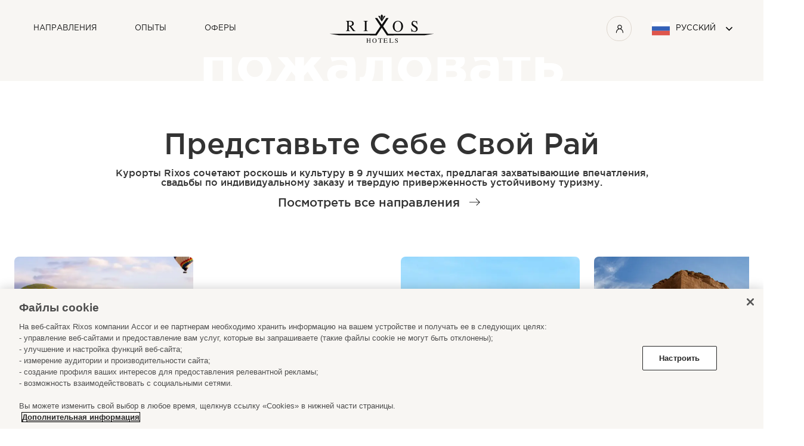

--- FILE ---
content_type: text/html; charset=UTF-8
request_url: https://www.rixos.com/ru?gad=1&gclid=CjwKCAjwjOunBhB4EiwA94JWsG6QhYbAPMYTGhScltIVShQn7InQ-CvAJCVHZtt4NZmnMlV_CTH16BoCbU4QAvD_BwE&offer_tags_target_id=&page=1
body_size: 43220
content:
<!DOCTYPE html>
<html lang="ru" dir="ltr" prefix="content: http://purl.org/rss/1.0/modules/content/  dc: http://purl.org/dc/terms/  foaf: http://xmlns.com/foaf/0.1/  og: http://ogp.me/ns#  rdfs: http://www.w3.org/2000/01/rdf-schema#  schema: http://schema.org/  sioc: http://rdfs.org/sioc/ns#  sioct: http://rdfs.org/sioc/types#  skos: http://www.w3.org/2004/02/skos/core#  xsd: http://www.w3.org/2001/XMLSchema# " data-wg-translated="ru">
  <head>
    <meta charset="utf-8">
<meta name="description" content="Наши курорты и отели, работающие по системе &quot;все включено&quot;, предлагают вам эксклюзивный опыт путешествий: романтический побег или семейный отдых - забронируйте свой следующий отдых в Rixos!">
<link rel="canonical" href="https://www.rixos.com/ru">
<link rel="shortlink" href="https://www.rixos.com/ru">
<meta property="og:type" content="website">
<meta property="og:url" content="https://www.rixos.com/ru/">
<meta property="og:title" content="Rixos">
<meta name="google-site-verification" content="Y_6k3BSHfcYYTo9IGTLqwcOSrnRNoCkVcCTyOwwVQmk">
<script src="https://www.rixos.com/ru/modules/custom/rixos_common/js/internet_explorer_alert.js" defer=""></script>
<script>  !function(e,a,n,d,g)
    {e.dengage=e.dengage||function(){(e.dengage.q=e.dengage.q||[]).push(arguments)},
    d=a.getElementsByTagName("head")[0],(g=a.createElement("script")).async=1,g.
    src="https://pcdn.dengage.com/p/push/165/d8844e11-de55-00e9-7c0f-66b0a8dd0ebc/dengage_sdk.js",
    d.appendChild(g)}(window,document);
    dengage('initialize');
    
    </script>
<meta name="Generator" content="Drupal 10 (https://www.drupal.org)">
<meta name="MobileOptimized" content="width">
<meta name="HandheldFriendly" content="true">
<meta name="viewport" content="width=device-width, initial-scale=1.0">
<script src="https://cdn.cookielaw.org/scripttemplates/otSDKStub.js" data-document-language="true" type="text/javascript" charset="UTF-8" data-domain-script="7953f63e-3ebe-43c3-b8bb-08921121afd0"></script>
<script type="text/javascript">function OptanonWrapper() { }</script>
<script>var _AccorTrackingDecorator = _AccorTrackingDecorator || {};_AccorTrackingDecorator.config = {
    merchantid: 'MS-MULTI-RIXOS',
    hotelID: '',
    isBrandSite: true,
    handleGoogleAnalytics: true
  };</script>
<script type="application/ld+json">{"@context":"https://schema.org","@graph":[{"@type":"Organization","url":"https://www.rixos.com/ru","logo":"https://www.rixos.com/ru/themes/custom/rixos/svg/logo.svg"}]}</script>
<link rel="preload" href="https://www.rixos.com/ru/themes/custom/rixos/js/main.min.js?t8srqz" as="script">
<meta name="p:domain_verify" content="e1e3de0ccb627ce09692e36497688279">
<link rel="icon" href="/ru/themes/custom/rixos/favicon.ico" type="image/vnd.microsoft.icon">

    <title>Добро пожаловать на курорты Rixos All-inclusive</title>
    <link rel="stylesheet" media="all" href="/ru/sites/default/files/css/css_nWstq-jgu5_CgrY1j0t_XuDqJIKeUGryJfiIPPMA5Qs.css?delta=0&amp;language=en&amp;theme=rixos&amp;include=eJxNycENwCAIAMCFrM6EStQEhYAkdfu-mvZ7V1gxVXUBiuCbC08h3BjKL-oA4hYEFJqCdHvjk-hLPNOwjjXouNlSI85Al-1DY7VgxzbOlMHwAYtzLdI">
<link rel="stylesheet" media="all" href="/ru/sites/default/files/css/css_HEwaAHVTPU2AjDvJCvUaI-oHXNamH2vPILGq0fSMiXw.css?delta=1&amp;language=en&amp;theme=rixos&amp;include=eJxNycENwCAIAMCFrM6EStQEhYAkdfu-mvZ7V1gxVXUBiuCbC08h3BjKL-oA4hYEFJqCdHvjk-hLPNOwjjXouNlSI85Al-1DY7VgxzbOlMHwAYtzLdI">
<link rel="stylesheet" media="all" href="/ru/sites/default/files/css/css__Jsx4NIyWrytm47mSda-a5eZB-ESVcUjx-0Jw5rNPP8.css?delta=2&amp;language=en&amp;theme=rixos&amp;include=eJxNycENwCAIAMCFrM6EStQEhYAkdfu-mvZ7V1gxVXUBiuCbC08h3BjKL-oA4hYEFJqCdHvjk-hLPNOwjjXouNlSI85Al-1DY7VgxzbOlMHwAYtzLdI">
<link rel="stylesheet" media="all" href="/ru/sites/default/files/css/css_oJjhDfjt7WQQvq8xLU_GvuFJ9ZgSJwiqbMscuVZlaWo.css?delta=3&amp;language=en&amp;theme=rixos&amp;include=eJxNycENwCAIAMCFrM6EStQEhYAkdfu-mvZ7V1gxVXUBiuCbC08h3BjKL-oA4hYEFJqCdHvjk-hLPNOwjjXouNlSI85Al-1DY7VgxzbOlMHwAYtzLdI">
<link rel="stylesheet" media="all" href="/ru/sites/default/files/css/css_A6fvyoXFPseo5BA2FpnGZ2oaL6v2tYUxb6VKLvlzwz0.css?delta=4&amp;language=en&amp;theme=rixos&amp;include=eJxNycENwCAIAMCFrM6EStQEhYAkdfu-mvZ7V1gxVXUBiuCbC08h3BjKL-oA4hYEFJqCdHvjk-hLPNOwjjXouNlSI85Al-1DY7VgxzbOlMHwAYtzLdI">

    
    
         <script>
                  !function(f,b,e,v,n,t,s)
        {if(f.fbq)return;n=f.fbq=function(){n.callMethod?
        n.callMethod.apply(n,arguments):n.queue.push(arguments)};
        if(!f._fbq)f._fbq=n;n.push=n;n.loaded=!0;n.version="2.0";
        n.queue=[];t=b.createElement(e);t.async=!0;
        t.src=v;s=b.getElementsByTagName(e)[0];
        s.parentNode.insertBefore(t,s)}(window, document, "script", "https://connect.facebook.net/en_US/fbevents.js");
        fbq("init", "425707629563012");
        fbq("track", "PageView");
        </script>
        <noscript>
            <img height="1" width="1" style="display:none" src="https://www.facebook.com/tr?id=425707629563012&ev=PageView&noscript=1">
        </noscript>
      

    
    
  <script type="application/json" id="weglot-data">{"allLanguageUrls":{"en":"https://www.rixos.com?gad=1&gclid=CjwKCAjwjOunBhB4EiwA94JWsG6QhYbAPMYTGhScltIVShQn7InQ-CvAJCVHZtt4NZmnMlV_CTH16BoCbU4QAvD_BwE&offer_tags_target_id=&page=1","ru":"https://www.rixos.com/ru?gad=1&gclid=CjwKCAjwjOunBhB4EiwA94JWsG6QhYbAPMYTGhScltIVShQn7InQ-CvAJCVHZtt4NZmnMlV_CTH16BoCbU4QAvD_BwE&offer_tags_target_id=&page=1","tr":"https://www.rixos.com/tr?gad=1&gclid=CjwKCAjwjOunBhB4EiwA94JWsG6QhYbAPMYTGhScltIVShQn7InQ-CvAJCVHZtt4NZmnMlV_CTH16BoCbU4QAvD_BwE&offer_tags_target_id=&page=1","de":"https://www.rixos.com/de?gad=1&gclid=CjwKCAjwjOunBhB4EiwA94JWsG6QhYbAPMYTGhScltIVShQn7InQ-CvAJCVHZtt4NZmnMlV_CTH16BoCbU4QAvD_BwE&offer_tags_target_id=&page=1","fr":"https://www.rixos.com/fr?gad=1&gclid=CjwKCAjwjOunBhB4EiwA94JWsG6QhYbAPMYTGhScltIVShQn7InQ-CvAJCVHZtt4NZmnMlV_CTH16BoCbU4QAvD_BwE&offer_tags_target_id=&page=1","kk":"https://www.rixos.com/kk?gad=1&gclid=CjwKCAjwjOunBhB4EiwA94JWsG6QhYbAPMYTGhScltIVShQn7InQ-CvAJCVHZtt4NZmnMlV_CTH16BoCbU4QAvD_BwE&offer_tags_target_id=&page=1","hr":"https://www.rixos.com/hr?gad=1&gclid=CjwKCAjwjOunBhB4EiwA94JWsG6QhYbAPMYTGhScltIVShQn7InQ-CvAJCVHZtt4NZmnMlV_CTH16BoCbU4QAvD_BwE&offer_tags_target_id=&page=1","ar":"https://www.rixos.com/ar?gad=1&gclid=CjwKCAjwjOunBhB4EiwA94JWsG6QhYbAPMYTGhScltIVShQn7InQ-CvAJCVHZtt4NZmnMlV_CTH16BoCbU4QAvD_BwE&offer_tags_target_id=&page=1","pl":"https://www.rixos.com/pl?gad=1&gclid=CjwKCAjwjOunBhB4EiwA94JWsG6QhYbAPMYTGhScltIVShQn7InQ-CvAJCVHZtt4NZmnMlV_CTH16BoCbU4QAvD_BwE&offer_tags_target_id=&page=1","uk":"https://www.rixos.com/uk?gad=1&gclid=CjwKCAjwjOunBhB4EiwA94JWsG6QhYbAPMYTGhScltIVShQn7InQ-CvAJCVHZtt4NZmnMlV_CTH16BoCbU4QAvD_BwE&offer_tags_target_id=&page=1","es":"https://www.rixos.com/es?gad=1&gclid=CjwKCAjwjOunBhB4EiwA94JWsG6QhYbAPMYTGhScltIVShQn7InQ-CvAJCVHZtt4NZmnMlV_CTH16BoCbU4QAvD_BwE&offer_tags_target_id=&page=1","pt":"https://www.rixos.com/pt?gad=1&gclid=CjwKCAjwjOunBhB4EiwA94JWsG6QhYbAPMYTGhScltIVShQn7InQ-CvAJCVHZtt4NZmnMlV_CTH16BoCbU4QAvD_BwE&offer_tags_target_id=&page=1","nl":"https://www.rixos.com/nl?gad=1&gclid=CjwKCAjwjOunBhB4EiwA94JWsG6QhYbAPMYTGhScltIVShQn7InQ-CvAJCVHZtt4NZmnMlV_CTH16BoCbU4QAvD_BwE&offer_tags_target_id=&page=1","it":"https://www.rixos.com/it?gad=1&gclid=CjwKCAjwjOunBhB4EiwA94JWsG6QhYbAPMYTGhScltIVShQn7InQ-CvAJCVHZtt4NZmnMlV_CTH16BoCbU4QAvD_BwE&offer_tags_target_id=&page=1","ro":"https://www.rixos.com/ro?gad=1&gclid=CjwKCAjwjOunBhB4EiwA94JWsG6QhYbAPMYTGhScltIVShQn7InQ-CvAJCVHZtt4NZmnMlV_CTH16BoCbU4QAvD_BwE&offer_tags_target_id=&page=1","vi":"https://www.rixos.com/vi?gad=1&gclid=CjwKCAjwjOunBhB4EiwA94JWsG6QhYbAPMYTGhScltIVShQn7InQ-CvAJCVHZtt4NZmnMlV_CTH16BoCbU4QAvD_BwE&offer_tags_target_id=&page=1","hi":"https://www.rixos.com/hi?gad=1&gclid=CjwKCAjwjOunBhB4EiwA94JWsG6QhYbAPMYTGhScltIVShQn7InQ-CvAJCVHZtt4NZmnMlV_CTH16BoCbU4QAvD_BwE&offer_tags_target_id=&page=1","th":"https://www.rixos.com/th?gad=1&gclid=CjwKCAjwjOunBhB4EiwA94JWsG6QhYbAPMYTGhScltIVShQn7InQ-CvAJCVHZtt4NZmnMlV_CTH16BoCbU4QAvD_BwE&offer_tags_target_id=&page=1","zh":"https://www.rixos.com/zh?gad=1&gclid=CjwKCAjwjOunBhB4EiwA94JWsG6QhYbAPMYTGhScltIVShQn7InQ-CvAJCVHZtt4NZmnMlV_CTH16BoCbU4QAvD_BwE&offer_tags_target_id=&page=1","ko":"https://www.rixos.com/ko?gad=1&gclid=CjwKCAjwjOunBhB4EiwA94JWsG6QhYbAPMYTGhScltIVShQn7InQ-CvAJCVHZtt4NZmnMlV_CTH16BoCbU4QAvD_BwE&offer_tags_target_id=&page=1","ta":"https://www.rixos.com/ta?gad=1&gclid=CjwKCAjwjOunBhB4EiwA94JWsG6QhYbAPMYTGhScltIVShQn7InQ-CvAJCVHZtt4NZmnMlV_CTH16BoCbU4QAvD_BwE&offer_tags_target_id=&page=1"},"originalCanonicalUrl":"https://www.rixos.com/","originalPath":"/","settings":{"auto_switch":false,"auto_switch_fallback":null,"category":19,"custom_settings":{"button_style":{"with_name":true,"full_name":true,"is_dropdown":true,"with_flags":true,"flag_type":"square"},"switchers":[{"style":{"with_name":true,"with_flags":true,"full_name":true,"is_dropdown":true,"invert_flags":true,"flag_type":"circle","size_scale":1},"opts":{"hide_selected_language":false,"open_hover":false,"close_outside_click":false,"is_responsive":false,"display_device":"mobile","pixel_cutoff":768},"colors":[],"location":{"target":"#block-rixos-header-mobile-language-accessibility-block","sibling":""},"name":"#block-rixos-header-mobile-language-accessibility-block","template":{"name":"default","hash":"1a616114bb619fd36144d93d50e12c6c4d0f606d"}},{"style":{"with_name":true,"with_flags":true,"full_name":true,"is_dropdown":true,"invert_flags":true,"flag_type":"rectangle_mat","size_scale":1},"opts":{"hide_selected_language":false,"open_hover":false,"close_outside_click":false,"is_responsive":false,"display_device":"mobile","pixel_cutoff":768},"colors":[],"location":{"target":"#block-rixos-header-desktop-language-accessibility-block","sibling":""},"name":"#block-rixos-header-desktop-language-accessibility-block","template":{"name":"default","hash":"1a616114bb619fd36144d93d50e12c6c4d0f606d"}}],"translate_search":false,"loading_bar":true,"hide_switcher":false,"translate_images":false,"subdomain":false,"wait_transition":true,"dynamic":""},"deleted_at":null,"dynamics":[],"excluded_blocks":[],"excluded_paths":[],"external_enabled":false,"host":"www.rixos.com","is_dns_set":true,"is_https":true,"language_from":"en","language_from_custom_flag":null,"language_from_custom_name":null,"languages":[{"connect_host_destination":null,"custom_code":null,"custom_flag":null,"custom_local_name":null,"custom_name":null,"enabled":true,"language_to":"tr"},{"connect_host_destination":null,"custom_code":null,"custom_flag":null,"custom_local_name":null,"custom_name":null,"enabled":true,"language_to":"de"},{"connect_host_destination":null,"custom_code":null,"custom_flag":null,"custom_local_name":null,"custom_name":null,"enabled":true,"language_to":"ru"},{"connect_host_destination":null,"custom_code":null,"custom_flag":null,"custom_local_name":null,"custom_name":null,"enabled":true,"language_to":"fr"},{"connect_host_destination":null,"custom_code":null,"custom_flag":null,"custom_local_name":null,"custom_name":null,"enabled":true,"language_to":"kk"},{"connect_host_destination":null,"custom_code":null,"custom_flag":null,"custom_local_name":null,"custom_name":null,"enabled":true,"language_to":"hr"},{"connect_host_destination":null,"custom_code":null,"custom_flag":null,"custom_local_name":null,"custom_name":null,"enabled":true,"language_to":"ar"},{"connect_host_destination":null,"custom_code":null,"custom_flag":null,"custom_local_name":null,"custom_name":null,"enabled":true,"language_to":"pl"},{"connect_host_destination":null,"custom_code":null,"custom_flag":null,"custom_local_name":null,"custom_name":null,"enabled":true,"language_to":"uk"},{"connect_host_destination":null,"custom_code":null,"custom_flag":null,"custom_local_name":null,"custom_name":null,"enabled":true,"language_to":"es"},{"connect_host_destination":null,"custom_code":null,"custom_flag":null,"custom_local_name":null,"custom_name":null,"enabled":true,"language_to":"pt"},{"connect_host_destination":null,"custom_code":null,"custom_flag":null,"custom_local_name":null,"custom_name":null,"enabled":true,"language_to":"nl"},{"connect_host_destination":null,"custom_code":null,"custom_flag":null,"custom_local_name":null,"custom_name":null,"enabled":true,"language_to":"it"},{"connect_host_destination":null,"custom_code":null,"custom_flag":null,"custom_local_name":null,"custom_name":null,"enabled":true,"language_to":"ro"},{"connect_host_destination":null,"custom_code":null,"custom_flag":null,"custom_local_name":null,"custom_name":null,"enabled":true,"language_to":"vi"},{"connect_host_destination":null,"custom_code":null,"custom_flag":null,"custom_local_name":null,"custom_name":null,"enabled":true,"language_to":"hi"},{"connect_host_destination":null,"custom_code":null,"custom_flag":null,"custom_local_name":null,"custom_name":null,"enabled":true,"language_to":"th"},{"connect_host_destination":null,"custom_code":null,"custom_flag":null,"custom_local_name":null,"custom_name":null,"enabled":true,"language_to":"zh"},{"connect_host_destination":null,"custom_code":null,"custom_flag":null,"custom_local_name":null,"custom_name":null,"enabled":true,"language_to":"ko"},{"connect_host_destination":null,"custom_code":null,"custom_flag":null,"custom_local_name":null,"custom_name":null,"enabled":true,"language_to":"ta"}],"media_enabled":false,"page_views_enabled":true,"technology_id":10,"technology_name":"Drupal","translation_engine":3,"url_type":"SUBDIRECTORY","versions":{"translation":1768476872,"slugTranslation":1760953232}}}</script>
<script async="" src="https://cdn.weglot.com/weglot.min.js?api_key=wg_f6d02926abc726113d14e3ea961cc68f1" type="text/javascript"></script></head>
  <body class="home-page" lang="en">
        <nav role="navigation">
      <ul class="skip-link">
        <li>
          <a href="#main-content" class="visually-hidden focusable">
            Перейти к содержимому
          </a>
        </li>
        <li>
          <a href="#search" class="visually-hidden focusable">
            Перейти к поиску
          </a>
        </li>
        <li>
                                <a href="#block-headermenubloc-nav" class="visually-hidden focusable">
              Перейти к навигации
            </a>
                  </li>
        <li>
          <a href="#footer" class="visually-hidden focusable">
            Перейти к нижнему колонтитулу
          </a>
        </li>
      </ul>
    </nav>
    <noscript><iframe src="https://www.googletagmanager.com/ns.html?id=GTM-5ZFQS35" height="0" width="0" style="display:none;visibility:hidden"></iframe></noscript>
      <div class="dialog-off-canvas-main-canvas" data-off-canvas-main-canvas="">
    
<div class="header-sticky">
  <div class="header-sticky-wrapper">
    <header role="banner" class="main-header">
              <div class="header-left">
          <div class="header-left-container">
      <nav role="navigation" aria-label="Main" id="block-header-mobile-menu-block" class="main-header-mobile-menu">
  
    
      <button aria-controls="main-header-mobile-menu" aria-expanded="false" type="button" class="main-header-burger">
	<span class="main-header-burger-icon"></span>
	<span class="main-header-burger-text">меню</span>
</button>
<div class="main-header-mobile-menu-content">
			<ul class="main-header-menu-mobile-dropdown">
            <li class="have-sub-item first-child-track" data-track="jqhQ8In5WX-cvSbqszHptsoZvSMXNlL7B0StFz1JiXk">
      <button type="button" aria-expanded="false" aria-controls="main-header__mobile-27" class="item-dropdown destination-tabs-menu-trigger">Направления</button>

    </li>
                <li class="have-sub-item">
      <button type="button" aria-expanded="false" aria-controls="main-header__mobile-61" class="item-dropdown">Опыты</button>

        <div id="main-header__mobile-61" class="modal-popup">
      <button type="button" class="btn-back no-track">
        <span class="icon-arrow"></span>
        Назад
      </button>
                        <div class="headline">Опыты</div>
                    <ul class="lvl-list one-lvl-list" aria-hidden="true">
            <li>
        <a href="/ru/all-inclusive-all-exclusive" tabindex="-1" data-track="xKwfrO9deIVyMn9Kn02-J4fRnf5HFfpd7lLHUfB-KPc" class="track-itself mobile-menu-nested-link">Все включено, все эксклюзивно

      
    </a>
  </li>
                <li>
        <a href="/ru/destinations" tabindex="-1" data-track="p5JVQiakrsRWJ_QVNs2Aed17s1JXldoUsHEu58OzUYU" class="track-itself mobile-menu-nested-link">Направления

      
    </a>
  </li>
                <li>
        <a href="/ru/luxury-premium" tabindex="-1" data-track="LkcmBKMesFDKqvggDjib7__T0zROLTHB18Vw84ttz-w" class="track-itself mobile-menu-nested-link">Роскошь и премиум

      
    </a>
  </li>
                <li>
        <a href="/ru/professional-entertainment" tabindex="-1" data-track="_3gxCzmFZopSibpUkMkyC_Perbc9Ar8QAVxIMBhS-js" class="track-itself mobile-menu-nested-link">Профессор Эгленс

      
    </a>
  </li>
                <li>
        <a href="/ru/food-and-beverage" tabindex="-1" data-track="wYAfVbG0yerHqBSWFgNB3zHLxU-hZJ5nx59eurjljAs" class="track-itself mobile-menu-nested-link">Gastronomik Deneyimler

      
    </a>
  </li>
                <li>
        <a href="/ru/exclusive-sports-club-0" tabindex="-1" data-track="LgRSEKO3GFlLwXV6Ohp1aSxlcoRhcQJv9pmVz77liyk" class="track-itself mobile-menu-nested-link">Exclusive Sports Club

      
    </a>
  </li>
                <li>
        <a href="/ru/kids-teens-activities" tabindex="-1" data-track="IX2UAifEiNK3V6AEnhsqpxj6y6cTZiggYrcOvXgaJBw" class="track-itself mobile-menu-nested-link">Мероприятия для детей и подростков

      
    </a>
  </li>
                <li>
        <a href="/ru/meetings-and-events" tabindex="-1" data-track="oht0Rt214KxcfbWw8KZaO_5TF_us0PUwXd_Yd2Mov_U" class="track-itself mobile-menu-nested-link">Встречи и мероприятия

      
    </a>
  </li>
                <li>
        <a href="/ru/spa-wellness" tabindex="-1" data-track="r4-Xpxy5x-eSbSxPLqbNAkwXzaDTfVJeFihyBDwVrXw" class="track-itself mobile-menu-nested-link">Спа и велнес

      
    </a>
  </li>
                <li>
        <a href="https://www.rixos.com/ru/sustainability-rixos-hotels-0" tabindex="-1" target="_blank" data-track="nXyNbphEcBOyn7LuFv1PVRe0AWHhK0jt8qc-tivnbeQ" class="track-itself mobile-menu-nested-link">Политика устойчивого развития

      
    </a>
  </li>
      </ul>

    </div>
  </li>
                <li class="have-sub-item first-child-track" data-track="ML5HxJhilJ8IWkeBzlqm4PBpuHR5fHFYvHdD6DyGwtA">
      <a href="/ru/landing/offers" class="item-dropdown">ОФЕРЫ</a>
    </li>
      </ul>

	</div>

  </nav>
<div id="block-rixos-header-mobile-language-accessibility-block" class="main-header-language-block"></div>
<nav role="navigation" aria-label="Main menu" id="block-headermenublock" class="main-header-menu rixos-header-menu">
  
    <div data-contextual-id="header_menu_block:menu=header-menu:langcode=en" data-contextual-token="5JyDuM_9anFWX37Zk3bws7ARFnh46DavDBaJW96jlTU" data-drupal-ajax-container=""></div>
        <ul class="main-header-menu-list">
          <li data-track="jqhQ8In5WX-cvSbqszHptsoZvSMXNlL7B0StFz1JiXk" class="first-child-track main-menu-root-item">      <button type="button" aria-expanded="false" aria-haspopup="true" class="toggleClass item-dropdown destination-tabs-menu-trigger">Направления</button>

  </li>
          <li data-track="grbR3NvopuiruZkQHDtk2VY3fVgUK5T0-iOzdoi7cgI" class="first-child-track main-menu-root-item">      <button type="button" aria-expanded="false" aria-haspopup="true" class="toggleClass item-dropdown">Опыты</button>

        <div class="main-header-menu__container modal-popup" role="dialog" aria-labelledby="main-header-menu__container--61--item" id="main-header-menu__container--61">
      <div role="document">
	<button class="btn-close-menu">Закрыть</button>
						<h2 class="headline-top" id="main-header-menu__container--61--item">Опыты</h2>
						<div class="main-header-menu-nested main-child-wrapper">
						<ul class="main-header-menu-nested-list main-header-menu__container-4-columns main-header-menu__twoLevel" role="group" aria-label="Experiences"><li>  <a data-track="xKwfrO9deIVyMn9Kn02-J4fRnf5HFfpd7lLHUfB-KPc" class="track-itself main-header-menu-nested-link" href="/ru/all-inclusive-all-exclusive" target="_self" tabindex="-1">
          <img width="3" height="2" src="https://mmf5angy1.twic.pics/sites/default/files/2020-06/Rh_Premium_Belek_Pier_0.jpg?twic=v1/focus=auto/cover=3:2/resize=125" srcset="https://mmf5angy1.twic.pics/sites/default/files/2020-06/Rh_Premium_Belek_Pier_0.jpg?twic=v1/focus=auto/cover=3:2/resize=125 125w, https://mmf5angy1.twic.pics/sites/default/files/2020-06/Rh_Premium_Belek_Pier_0.jpg?twic=v1/focus=auto/cover=3:2/resize=160 160w, https://mmf5angy1.twic.pics/sites/default/files/2020-06/Rh_Premium_Belek_Pier_0.jpg?twic=v1/focus=auto/cover=3:2/resize=277 277w" sizes="(max-width: 767px) 125px, (max-width: 1024px) 160px, (max-width: 1600px) 277px, 277px" alt="" loading="eager">
              <div class="headline">Все включено, все эксклюзивно</div>
      </a>
</li><li>  <a data-track="p5JVQiakrsRWJ_QVNs2Aed17s1JXldoUsHEu58OzUYU" class="track-itself main-header-menu-nested-link" href="/ru/destinations" target="_self" tabindex="-1">
          <img width="3" height="2" src="https://mmf5angy1.twic.pics/sites/default/files/2025-01/Rixos%20Premium%20Dubrovnik_exterior%2001.jpg?twic=v1/focus=auto/cover=3:2/resize=125" srcset="https://mmf5angy1.twic.pics/sites/default/files/2025-01/Rixos%20Premium%20Dubrovnik_exterior%2001.jpg?twic=v1/focus=auto/cover=3:2/resize=125 125w, https://mmf5angy1.twic.pics/sites/default/files/2025-01/Rixos%20Premium%20Dubrovnik_exterior%2001.jpg?twic=v1/focus=auto/cover=3:2/resize=160 160w, https://mmf5angy1.twic.pics/sites/default/files/2025-01/Rixos%20Premium%20Dubrovnik_exterior%2001.jpg?twic=v1/focus=auto/cover=3:2/resize=277 277w" sizes="(max-width: 767px) 125px, (max-width: 1024px) 160px, (max-width: 1600px) 277px, 277px" alt="" loading="eager">
              <div class="headline">Направления</div>
      </a>
</li><li>  <a data-track="LkcmBKMesFDKqvggDjib7__T0zROLTHB18Vw84ttz-w" class="track-itself main-header-menu-nested-link" href="/ru/luxury-premium" target="_self" tabindex="-1">
          <img width="3" height="2" src="https://mmf5angy1.twic.pics/sites/default/files/2025-01/Club%20Priv%C3%A9%20By%20Gocek_Villa%20Prive%CC%81%20.jpg?twic=v1/focus=auto/cover=3:2/resize=125" srcset="https://mmf5angy1.twic.pics/sites/default/files/2025-01/Club%20Priv%C3%A9%20By%20Gocek_Villa%20Prive%CC%81%20.jpg?twic=v1/focus=auto/cover=3:2/resize=125 125w, https://mmf5angy1.twic.pics/sites/default/files/2025-01/Club%20Priv%C3%A9%20By%20Gocek_Villa%20Prive%CC%81%20.jpg?twic=v1/focus=auto/cover=3:2/resize=160 160w, https://mmf5angy1.twic.pics/sites/default/files/2025-01/Club%20Priv%C3%A9%20By%20Gocek_Villa%20Prive%CC%81%20.jpg?twic=v1/focus=auto/cover=3:2/resize=277 277w" sizes="(max-width: 767px) 125px, (max-width: 1024px) 160px, (max-width: 1600px) 277px, 277px" alt="" loading="eager">
              <div class="headline">Роскошь и премиум</div>
      </a>
</li><li>  <a data-track="_3gxCzmFZopSibpUkMkyC_Perbc9Ar8QAVxIMBhS-js" class="track-itself main-header-menu-nested-link" href="/ru/professional-entertainment" target="_self" tabindex="-1">
          <img width="3" height="2" src="https://mmf5angy1.twic.pics/sites/default/files/2025-01/RPD%20-%20UAE%20-%20NYE%20Party%20Willy%20William%20Performance%20-%202024_0.jpg?twic=v1/focus=auto/cover=3:2/resize=125" srcset="https://mmf5angy1.twic.pics/sites/default/files/2025-01/RPD%20-%20UAE%20-%20NYE%20Party%20Willy%20William%20Performance%20-%202024_0.jpg?twic=v1/focus=auto/cover=3:2/resize=125 125w, https://mmf5angy1.twic.pics/sites/default/files/2025-01/RPD%20-%20UAE%20-%20NYE%20Party%20Willy%20William%20Performance%20-%202024_0.jpg?twic=v1/focus=auto/cover=3:2/resize=160 160w, https://mmf5angy1.twic.pics/sites/default/files/2025-01/RPD%20-%20UAE%20-%20NYE%20Party%20Willy%20William%20Performance%20-%202024_0.jpg?twic=v1/focus=auto/cover=3:2/resize=277 277w" sizes="(max-width: 767px) 125px, (max-width: 1024px) 160px, (max-width: 1600px) 277px, 277px" alt="" loading="eager">
              <div class="headline">Профессиональные развлечения</div>
      </a>
</li><li>  <a data-track="wYAfVbG0yerHqBSWFgNB3zHLxU-hZJ5nx59eurjljAs" class="track-itself main-header-menu-nested-link" href="/ru/food-and-beverage" target="_self" tabindex="-1">
          <img width="3" height="2" src="https://mmf5angy1.twic.pics/sites/default/files/2025-01/1-1400.jpg?twic=v1/focus=auto/cover=3:2/resize=125" srcset="https://mmf5angy1.twic.pics/sites/default/files/2025-01/1-1400.jpg?twic=v1/focus=auto/cover=3:2/resize=125 125w, https://mmf5angy1.twic.pics/sites/default/files/2025-01/1-1400.jpg?twic=v1/focus=auto/cover=3:2/resize=160 160w, https://mmf5angy1.twic.pics/sites/default/files/2025-01/1-1400.jpg?twic=v1/focus=auto/cover=3:2/resize=277 277w" sizes="(max-width: 767px) 125px, (max-width: 1024px) 160px, (max-width: 1600px) 277px, 277px" alt="" loading="eager">
              <div class="headline">Еда и напитки</div>
      </a>
</li><li>  <a data-track="LgRSEKO3GFlLwXV6Ohp1aSxlcoRhcQJv9pmVz77liyk" class="track-itself main-header-menu-nested-link" href="/ru/exclusive-sports-club-0" target="_self" tabindex="-1">
          <img width="3" height="2" src="https://mmf5angy1.twic.pics/sites/default/files/2025-01/Sports%20%26%20Activities_Yoga.jpg?twic=v1/focus=auto/cover=3:2/resize=125" srcset="https://mmf5angy1.twic.pics/sites/default/files/2025-01/Sports%20%26%20Activities_Yoga.jpg?twic=v1/focus=auto/cover=3:2/resize=125 125w, https://mmf5angy1.twic.pics/sites/default/files/2025-01/Sports%20%26%20Activities_Yoga.jpg?twic=v1/focus=auto/cover=3:2/resize=160 160w, https://mmf5angy1.twic.pics/sites/default/files/2025-01/Sports%20%26%20Activities_Yoga.jpg?twic=v1/focus=auto/cover=3:2/resize=277 277w" sizes="(max-width: 767px) 125px, (max-width: 1024px) 160px, (max-width: 1600px) 277px, 277px" alt="" loading="eager">
              <div class="headline">Exclusive Sports Club</div>
      </a>
</li><li>  <a data-track="IX2UAifEiNK3V6AEnhsqpxj6y6cTZiggYrcOvXgaJBw" class="track-itself main-header-menu-nested-link" href="/ru/kids-teens-activities" target="_self" tabindex="-1">
          <img width="3" height="2" src="https://mmf5angy1.twic.pics/sites/default/files/2025-01/RPSI%20-%20UAE%20-%20Wave_Pool%201%20-%202023.jpg?twic=v1/focus=auto/cover=3:2/resize=125" srcset="https://mmf5angy1.twic.pics/sites/default/files/2025-01/RPSI%20-%20UAE%20-%20Wave_Pool%201%20-%202023.jpg?twic=v1/focus=auto/cover=3:2/resize=125 125w, https://mmf5angy1.twic.pics/sites/default/files/2025-01/RPSI%20-%20UAE%20-%20Wave_Pool%201%20-%202023.jpg?twic=v1/focus=auto/cover=3:2/resize=160 160w, https://mmf5angy1.twic.pics/sites/default/files/2025-01/RPSI%20-%20UAE%20-%20Wave_Pool%201%20-%202023.jpg?twic=v1/focus=auto/cover=3:2/resize=277 277w" sizes="(max-width: 767px) 125px, (max-width: 1024px) 160px, (max-width: 1600px) 277px, 277px" alt="" loading="eager">
              <div class="headline">Мероприятия для детей и подростков</div>
      </a>
</li><li>  <a data-track="oht0Rt214KxcfbWw8KZaO_5TF_us0PUwXd_Yd2Mov_U" class="track-itself main-header-menu-nested-link" href="/ru/meetings-and-events" target="_self" tabindex="-1">
          <img width="3" height="2" src="https://mmf5angy1.twic.pics/sites/default/files/2025-01/ballroom_terrace5_0.jpg?twic=v1/focus=auto/cover=3:2/resize=125" srcset="https://mmf5angy1.twic.pics/sites/default/files/2025-01/ballroom_terrace5_0.jpg?twic=v1/focus=auto/cover=3:2/resize=125 125w, https://mmf5angy1.twic.pics/sites/default/files/2025-01/ballroom_terrace5_0.jpg?twic=v1/focus=auto/cover=3:2/resize=160 160w, https://mmf5angy1.twic.pics/sites/default/files/2025-01/ballroom_terrace5_0.jpg?twic=v1/focus=auto/cover=3:2/resize=277 277w" sizes="(max-width: 767px) 125px, (max-width: 1024px) 160px, (max-width: 1600px) 277px, 277px" alt="" loading="eager">
              <div class="headline">Встречи и мероприятия</div>
      </a>
</li><li>  <a data-track="r4-Xpxy5x-eSbSxPLqbNAkwXzaDTfVJeFihyBDwVrXw" class="track-itself main-header-menu-nested-link" href="/ru/spa-wellness" target="_self" tabindex="-1">
          <img width="3" height="2" src="https://mmf5angy1.twic.pics/sites/default/files/2025-01/_BAB0530-HDR_0.jpg?twic=v1/focus=auto/cover=3:2/resize=125" srcset="https://mmf5angy1.twic.pics/sites/default/files/2025-01/_BAB0530-HDR_0.jpg?twic=v1/focus=auto/cover=3:2/resize=125 125w, https://mmf5angy1.twic.pics/sites/default/files/2025-01/_BAB0530-HDR_0.jpg?twic=v1/focus=auto/cover=3:2/resize=160 160w, https://mmf5angy1.twic.pics/sites/default/files/2025-01/_BAB0530-HDR_0.jpg?twic=v1/focus=auto/cover=3:2/resize=277 277w" sizes="(max-width: 767px) 125px, (max-width: 1024px) 160px, (max-width: 1600px) 277px, 277px" alt="" loading="eager">
              <div class="headline">Спа и велнес</div>
      </a>
</li><li>  <a data-track="nXyNbphEcBOyn7LuFv1PVRe0AWHhK0jt8qc-tivnbeQ" class="track-itself main-header-menu-nested-link" href="https://www.rixos.com/ru/sustainability-rixos-hotels-0" target="_blank" tabindex="-1">
          <img width="3" height="2" src="https://mmf5angy1.twic.pics/sites/default/files/2023-05/shutterstock_1280194120-1.jpg?twic=v1/focus=auto/cover=3:2/resize=125" srcset="https://mmf5angy1.twic.pics/sites/default/files/2023-05/shutterstock_1280194120-1.jpg?twic=v1/focus=auto/cover=3:2/resize=125 125w, https://mmf5angy1.twic.pics/sites/default/files/2023-05/shutterstock_1280194120-1.jpg?twic=v1/focus=auto/cover=3:2/resize=160 160w, https://mmf5angy1.twic.pics/sites/default/files/2023-05/shutterstock_1280194120-1.jpg?twic=v1/focus=auto/cover=3:2/resize=277 277w" sizes="(max-width: 767px) 125px, (max-width: 1024px) 160px, (max-width: 1600px) 277px, 277px" alt="" loading="eager">
              <div class="headline">Политика устойчивого развития</div>
      </a>
</li></ul>
		</div>
	</div>

    </div>
  </li>
          <li data-track="ML5HxJhilJ8IWkeBzlqm4PBpuHR5fHFYvHdD6DyGwtA" class="first-child-track main-menu-root-item">      <a href="/ru/landing/offers" class="item-dropdown">ОФЕРЫ</a>
  </li>
      </ul>


  </nav>

    </div>

        </div>
      
              <div class="header-center">
            <div>
          <a class="rixos-logo" href="/ru" rel="home">
      <img src="/themes/custom/rixos/svg/logo.svg" alt="Отели Rixos Главная">
    </a>
  
  </div>

        </div>
      
              <div class="header-right">
          <div class="header-right-container">
      <div id="block-headerprofilecontactblock" class="main-header-profile-book-block">
  
    <div data-contextual-id="header_profile_contact_block::langcode=en" data-contextual-token="8iMkAN_kN0bX9b-jK7692ZCLGbAd5P4tA97bx2lBcvY" data-drupal-ajax-container=""></div>
      
  
  <div class="main-header-profile login dropdown">
    <button aria-controls="main-header-profile-create-acc" aria-label="User menu" type="button" class="toggle">
      <svg>
        <use xlink:href="https://www.rixos.com/ru/themes/custom/rixos/svg/sprite.min.svg#user"></use>
      </svg>
    </button>
    <span class="sr-only">Войдите в мою учетную запись ALL</span>
    <ul id="main-header-profile-create-acc" class="main-header-profile-create-acc">
      <li class="main-header-profile-create-acc-hd">
        <div class="headline">Моя учетная запись ALL</div>
        <button class="btn-close-dropdown">Закрыть</button>
      </li>
      <li>
        <form class="accor-login-register-form" data-drupal-selector="accor-login-register-form" action="/ru/?gad=1&amp;gclid=CjwKCAjwjOunBhB4EiwA94JWsG6QhYbAPMYTGhScltIVShQn7InQ-CvAJCVHZtt4NZmnMlV_CTH16BoCbU4QAvD_BwE&amp;offer_tags_target_id=&amp;page=1" method="post" id="accor-login-register-form" accept-charset="UTF-8">
  <ul><li class="accor-button login"><input class="button log-in js-form-submit form-submit" tabindex="-1" data-drupal-selector="edit-openid-connect-client-accor-login" type="submit" id="edit-openid-connect-client-accor-login" name="accor_login" value="Вход в систему">
</li><li class="accor-button register"><input class="button white create-account js-form-submit form-submit" tabindex="-1" data-drupal-selector="edit-openid-connect-client-accor-register" type="submit" id="edit-openid-connect-client-accor-register" name="accor_register" value="Создать мой аккаунт">
</li></ul><input autocomplete="off" data-drupal-selector="form-8jilzzlgpmcgsfwoxuwaqiuz1x7ynxzetwlxqjt-rua" type="hidden" name="form_build_id" value="form-8jilzzlgPMcgsFwOxUwaQiUz1x7ynxzeTwLXqJT-RuA">
<input data-drupal-selector="edit-accor-login-register-form" type="hidden" name="form_id" value="accor_login_register_form">

</form>

        <p>Создайте свою учетную запись и воспользуйтесь тарифом для участников</p>
      </li>
              <li>
          <a class="my-booking" href="https://all.accor.com/account/index.en.shtml#/my-bookings" target="_blank" tabindex="-1">
            <svg>
              <use xlink:href="https://www.rixos.com/ru/themes/custom/rixos/svg/sprite.min.svg#calendar"></use>
            </svg>
            Мои заказы
          </a>
        </li>
          </ul>
  </div>


  </div>
<div id="block-rixos-header-desktop-language-accessibility-block" class="main-header-language-block"></div>

  </div>





        </div>
          </header>
          <div id="block-rixos-destinationsheadermenublock">
  
    
      
<div class="destination-tabs">
	<button class="btn-close-menu">Закрыть</button>
	<div class="destination-tabs-root-level">
		
  <button class="back-cta back-to-level-0" type="button">
    <span class="icon-arrow"></span>
    Назад к главному меню
  </button>

<h1 class="headline">Регион</h1>

  <div class="destination-tabs-menu-list">
    <button class="destination-tabs-level-trigger">Европа</button>
  <div class="destination-tabs-menu-list-nested">
    
  <button class="back-cta back-to-level-1" type="button">
    <span class="icon-arrow"></span>
    Назад к региону
  </button>

<h1 class="headline">Страна</h1>

  <div class="destination-tabs-menu-list">
    <button class="destination-tabs-level-trigger">Турция</button>
  <div class="destination-tabs-menu-list-nested">
    
  <button class="back-cta back-to-level-2" type="button">
    <span class="icon-arrow"></span>
    Назад в страну
  </button>

<h1 class="headline">Отели</h1>

  <div class="destination-tabs-menu-list">
    <a href="/ru/hotel-resort/rixos-tersane-istanbul" data-resort-code="B8A6" class="destination-tabs-level-trigger" tabindex="0" data-title="Rixos Tersane Istanbul">
			Rixos Tersane Istanbul

			</a>
<div class="destination-tabs-resort-tab destination-tabs-menu-list-nested level-4">
			<button class="back-cta back-to-level-3" type="button">
			<span class="icon-arrow"></span>
			Назад к курортам
		</button>
	
			<a href="/ru/hotel-resort/rixos-tersane-istanbul" data-title="Rixos Tersane Istanbul">
      <img width="4" height="3" data-src="https://www.rixos.com/ru/sites/default/files/2025-10/DJI_09000%20%281%29_0.jpg?twic=v1/focus=auto/cover=4:3/resize=175" data-srcset="https://www.rixos.com/ru/sites/default/files/2025-10/DJI_09000%20%281%29_0.jpg?twic=v1/focus=auto/cover=4:3/resize=175 175w, https://www.rixos.com/ru/sites/default/files/2025-10/DJI_09000%20%281%29_0.jpg?twic=v1/focus=auto/cover=4:3/resize=250 250w, https://www.rixos.com/ru/sites/default/files/2025-10/DJI_09000%20%281%29_0.jpg?twic=v1/focus=auto/cover=4:3/resize=440 440w" sizes="(max-width: 767px) 175px, (max-width: 1024px) 250px, (max-width: 1600px) 440px, 440px" alt="Современный отель на набережной Rixos Tersane Istanbul имеет большие стеклянные окна, открытый бассейн-инфинити, шезлонги, зонтики и ландшафтные сады с видом на спокойную воду под ясным голубым небом." class="lazy-load-vanilla" loading="lazy">
		</a>
	
			<div class="resort-title">Rixos Tersane Istanbul</div>
	
			<div class="resort-description">
			Расположенный в самом сердце Золотого Рога, Rixos Tersane Istanbul поднимает впечатления гостей и качество обслуживания на новый уровень, предлагая уникальный опыт в рамках концепции городского курорта. Rixos Tersane Istanbul позиционирует себя как городской центр и центр стиля жизни, из окон которого открывается панорамный вид на Золотой Рог. Расположенный в историческом районе Терсане в районе Золотого Рога, Rixos Tersane Istanbul сочетает в себе современное величие с богатым наследием 600-летних верфей.

		</div>
	
			<a href="/ru/hotel-resort/rixos-tersane-istanbul" class="resort-link" data-title="Rixos Tersane Istanbul">
			Ознакомьтесь с Rixos Tersane Istanbul
		</a>
	</div>
<a href="/ru/hotel-resort/rixos-park-belek" data-resort-code="C1D1" class="destination-tabs-level-trigger" tabindex="0" data-title="Rixos Park Belek - The Land Of Legends Access">
			Rixos Park Belek - The Land Of Legends Access

			</a>
<div class="destination-tabs-resort-tab destination-tabs-menu-list-nested level-4">
			<button class="back-cta back-to-level-3" type="button">
			<span class="icon-arrow"></span>
			Назад к курортам
		</button>
	
			<a href="/ru/hotel-resort/rixos-park-belek" data-title="Rixos Park Belek - The Land Of Legends Access">
      <img width="4" height="3" data-src="https://www.rixos.com/ru/sites/default/files/2025-08/Belek2.jpg?twic=v1/focus=auto/cover=4:3/resize=175" data-srcset="https://www.rixos.com/ru/sites/default/files/2025-08/Belek2.jpg?twic=v1/focus=auto/cover=4:3/resize=175 175w, https://www.rixos.com/ru/sites/default/files/2025-08/Belek2.jpg?twic=v1/focus=auto/cover=4:3/resize=250 250w, https://www.rixos.com/ru/sites/default/files/2025-08/Belek2.jpg?twic=v1/focus=auto/cover=4:3/resize=440 440w" sizes="(max-width: 767px) 175px, (max-width: 1024px) 250px, (max-width: 1600px) 440px, 440px" alt="Спокойный вид на открытый бассейн-инфинити в отеле Rixos Park Belek, отеле «все включено» в регионе Белек, предлагающем доступ к парку развлечений The Land of Legends, с спокойной водной гладью, отражающей небо, и видом на пляж и море." class="lazy-load-vanilla" loading="lazy">
		</a>
	
			<div class="resort-title">Rixos Park Belek - The Land Of Legends Access</div>
	
			<div class="resort-description">
			Расположенный на берегу Средиземного моря, Rixos Park Belek предлагает эксклюзивный комфорт и безупречный сервис.
Благодаря близкому расположению и трансферу до &quot;Страны легенд&quot;, гости Rixos Park Belek получат уникальную возможность неограниченного доступа к тематическому парку и торговой авеню.

		</div>
	
			<a href="/ru/hotel-resort/rixos-park-belek" class="resort-link" data-title="Rixos Park Belek - The Land Of Legends Access">
			Ознакомьтесь с Rixos Park Belek - The Land Of Legends Access
		</a>
	</div>
<a href="/ru/hotel-resort/rixos-premium-belek-land-legends-access" data-resort-code="B1J5" class="destination-tabs-level-trigger" tabindex="0" data-title="Rixos Premium Belek – The Land Of Legends Access">
			Rixos Premium Belek - The Land Of Legends Access

			</a>
<div class="destination-tabs-resort-tab destination-tabs-menu-list-nested level-4">
			<button class="back-cta back-to-level-3" type="button">
			<span class="icon-arrow"></span>
			Назад к курортам
		</button>
	
			<a href="/ru/hotel-resort/rixos-premium-belek-land-legends-access" data-title="Rixos Premium Belek – The Land Of Legends Access">
      <img width="4" height="3" data-src="https://www.rixos.com/ru/sites/default/files/2025-08/belek%20premium%20t.jpg?twic=v1/focus=auto/cover=4:3/resize=175" data-srcset="https://www.rixos.com/ru/sites/default/files/2025-08/belek%20premium%20t.jpg?twic=v1/focus=auto/cover=4:3/resize=175 175w, https://www.rixos.com/ru/sites/default/files/2025-08/belek%20premium%20t.jpg?twic=v1/focus=auto/cover=4:3/resize=250 250w, https://www.rixos.com/ru/sites/default/files/2025-08/belek%20premium%20t.jpg?twic=v1/focus=auto/cover=4:3/resize=440 440w" sizes="(max-width: 767px) 175px, (max-width: 1024px) 250px, (max-width: 1600px) 440px, 440px" alt="Вид с воздуха на курорт Rixos Premium Belek на берегу моря с бирюзовым морем, песчаным пляжем, шезлонгами, бассейнами и пышной зеленой территорией отеля в Белеке, Турция." class="lazy-load-vanilla" loading="lazy">
		</a>
	
			<div class="resort-title">Rixos Premium Belek - The Land Of Legends Access</div>
	
			<div class="resort-description">
			Отель Rixos Premium Belek расположен среди сосновых лесов на побережье Средиземного моря. Огромные песчаные пляжи и великолепный ландшафт Белека делают его местом, полным природной красоты, и одним из самых популярных мест для проживания в Белеке. Он окружен историческими, культурными и природными достопримечательностями, находится в непосредственной близости от гор Тавр, национальных парков и археологических памятников.

Rixos Premium Belek предлагает не только роскошный отдых для вас и ваших близких, но и уникальную культуру отдыха и необычные ритуалы благодаря привлекательному синему морю, увлекательной природе, частному пляжу, талантливым поварам и изысканным деликатесам, ярким развлечениям, игровым обучающим занятиям и спортивной культуре, которая превращает движение в мотивацию.

Предлагая незабываемый отдых, в котором вы станете участником, Rixos Premium Belek ждет вас всего в 50 километрах от центра Антальи, в 40 километрах от международного аэропорта Антальи и всего в 5 километрах от центра города Белек, что делает его одним из самых эксклюзивных и легкодоступных отелей Белека.

		</div>
	
			<a href="/ru/hotel-resort/rixos-premium-belek-land-legends-access" class="resort-link" data-title="Rixos Premium Belek – The Land Of Legends Access">
			Ознакомьтесь с Rixos Premium Belek - The Land Of Legends Access
		</a>
	</div>
<a href="/ru/hotel-resort/rixos-premium-gocek-adult-only" data-resort-code="B1J7" class="destination-tabs-level-trigger" tabindex="0" data-title="Rixos Premium Göcek Adult Only +13">
			Rixos Premium Göcek Только для взрослых +13

			</a>
<div class="destination-tabs-resort-tab destination-tabs-menu-list-nested level-4">
			<button class="back-cta back-to-level-3" type="button">
			<span class="icon-arrow"></span>
			Назад к курортам
		</button>
	
			<a href="/ru/hotel-resort/rixos-premium-gocek-adult-only" data-title="Rixos Premium Göcek Adult Only +13">
      <img width="4" height="3" data-src="https://www.rixos.com/ru/sites/default/files/2025-08/RHGCK_Genel_G%C3%B6r%C3%BCn%C3%BCm_29.08.2022_0.jpg?twic=v1/focus=auto/cover=4:3/resize=175" data-srcset="https://www.rixos.com/ru/sites/default/files/2025-08/RHGCK_Genel_G%C3%B6r%C3%BCn%C3%BCm_29.08.2022_0.jpg?twic=v1/focus=auto/cover=4:3/resize=175 175w, https://www.rixos.com/ru/sites/default/files/2025-08/RHGCK_Genel_G%C3%B6r%C3%BCn%C3%BCm_29.08.2022_0.jpg?twic=v1/focus=auto/cover=4:3/resize=250 250w, https://www.rixos.com/ru/sites/default/files/2025-08/RHGCK_Genel_G%C3%B6r%C3%BCn%C3%BCm_29.08.2022_0.jpg?twic=v1/focus=auto/cover=4:3/resize=440 440w" sizes="(max-width: 767px) 175px, (max-width: 1024px) 250px, (max-width: 1600px) 440px, 440px" alt="Вид с воздуха на Rixos Premium Gocek, окруженный зелеными холмами, бирюзовым морем, частной пристанью для яхт и курортными зданиями вдоль побережья." class="lazy-load-vanilla" loading="lazy">
		</a>
	
			<div class="resort-title">Rixos Premium Göcek Только для взрослых +13</div>
	
			<div class="resort-description">
			Отель Rixos Premium Göcek расположен в самом сердце природного заповедника Гёчек, между двумя пристанями для яхт, и предлагает своим гостям роскошный отдых с видом на сверкающее Эгейское море. Здесь вы сможете провести спокойный отпуск под соснами, в умиротворенном саду и на уединенном пляже. До пляжа Secret Beach можно добраться за 5 минут на специальном скоростном катере от отеля.

   Отель предлагает концепцию «все включено», сочетающую в себе исключительные рестораны и бары, первоклассные развлекательные заведения, которые также предоставляют разнообразные гастрономические впечатления, а также превосходные оздоровительные и спортивные сооружения.

  Виллы с эксклюзивной атмосферой стильной элегантности для романтического отдыха или экзотического путешествия находятся в пяти минутах езды на скоростном катере от курорта. Rixos Premium Göcek подходит для гостей от 13 лет.

Rixos Premium Göcek расположен в 700 метрах от Гёчека, в 20 километрах от аэропорта Даламан, в 28 километрах от Фетхие и в 100 километрах от Муглы.

		</div>
	
			<a href="/ru/hotel-resort/rixos-premium-gocek-adult-only" class="resort-link" data-title="Rixos Premium Göcek Adult Only +13">
			Исследуйте Rixos Premium Göcek Только для взрослых +13
		</a>
	</div>
<a href="/ru/hotel-resort/rixos-premium-bodrum" data-resort-code="B1J2" class="destination-tabs-level-trigger" tabindex="0" data-title="Rixos Premium Bodrum">
			Rixos Premium Bodrum

			</a>
<div class="destination-tabs-resort-tab destination-tabs-menu-list-nested level-4">
			<button class="back-cta back-to-level-3" type="button">
			<span class="icon-arrow"></span>
			Назад к курортам
		</button>
	
			<a href="/ru/hotel-resort/rixos-premium-bodrum" data-title="Rixos Premium Bodrum">
      <img width="4" height="3" data-src="https://www.rixos.com/ru/sites/default/files/2025-08/Bodrum_0.jpg?twic=v1/focus=auto/cover=4:3/resize=175" data-srcset="https://www.rixos.com/ru/sites/default/files/2025-08/Bodrum_0.jpg?twic=v1/focus=auto/cover=4:3/resize=175 175w, https://www.rixos.com/ru/sites/default/files/2025-08/Bodrum_0.jpg?twic=v1/focus=auto/cover=4:3/resize=250 250w, https://www.rixos.com/ru/sites/default/files/2025-08/Bodrum_0.jpg?twic=v1/focus=auto/cover=4:3/resize=440 440w" sizes="(max-width: 767px) 175px, (max-width: 1024px) 250px, (max-width: 1600px) 440px, 440px" alt="Rixos Premium Bodrum" class="lazy-load-vanilla" loading="lazy">
		</a>
	
			<div class="resort-title">Rixos Premium Bodrum</div>
	
			<div class="resort-description">
			Rixos Premium Bodrum предлагает множество развлечений, что делает его идеальным местом для восстановления сил души, тела и разума.
    Расположенный между сверкающими бирюзовыми водами Эгейского моря и потрясающими национальными парками полуострова Бодрум, отель является раем для любителей солнца и водных видов спорта.
    Бодрум - это гламурное место с великолепными пляжами и оживленной ночной жизнью. Наш изысканный отель побалует даже самого взыскательного гостя роскошными номерами, изысканными ресторанами и развлечениями мирового класса.
     Наше знаменитое турецкое гостеприимство проявляется с момента прибытия, а турецкие традиции и штрихи можно найти по всему отелю: здесь есть настоящая турецкая кухня, а в центре оздоровительного комплекса находится традиционная турецкая баня.

		</div>
	
			<a href="/ru/hotel-resort/rixos-premium-bodrum" class="resort-link" data-title="Rixos Premium Bodrum">
			Ознакомьтесь с Rixos Premium Bodrum
		</a>
	</div>
<a href="/ru/hotel-resort/rixos-premium-tekirova-land-legends-access" data-resort-code="B1J3" class="destination-tabs-level-trigger" tabindex="0" data-title="Rixos Premium Tekirova - The Land Of Legends Access">
			Rixos Premium Tekirova - Страна легенд Доступ

			</a>
<div class="destination-tabs-resort-tab destination-tabs-menu-list-nested level-4">
			<button class="back-cta back-to-level-3" type="button">
			<span class="icon-arrow"></span>
			Назад к курортам
		</button>
	
			<a href="/ru/hotel-resort/rixos-premium-tekirova-land-legends-access" data-title="Rixos Premium Tekirova - The Land Of Legends Access">
      <img width="4" height="3" data-src="https://www.rixos.com/ru/sites/default/files/2025-08/RPTekirova_General_2025_4_0_0.jpg?twic=v1/focus=auto/cover=4:3/resize=175" data-srcset="https://www.rixos.com/ru/sites/default/files/2025-08/RPTekirova_General_2025_4_0_0.jpg?twic=v1/focus=auto/cover=4:3/resize=175 175w, https://www.rixos.com/ru/sites/default/files/2025-08/RPTekirova_General_2025_4_0_0.jpg?twic=v1/focus=auto/cover=4:3/resize=250 250w, https://www.rixos.com/ru/sites/default/files/2025-08/RPTekirova_General_2025_4_0_0.jpg?twic=v1/focus=auto/cover=4:3/resize=440 440w" sizes="(max-width: 767px) 175px, (max-width: 1024px) 250px, (max-width: 1600px) 440px, 440px" alt="Вид с воздуха на курорт Rixos Premium Tekirova с большим извилистым бассейном бирюзового цвета, бежевым зданием отеля и песчаным пляжем, граничащим с синим морем, на фоне гор." class="lazy-load-vanilla" loading="lazy">
		</a>
	
			<div class="resort-title">Rixos Premium Tekirova - Страна легенд Доступ</div>
	
			<div class="resort-description">
			Rixos Premium Tekirova предлагает сказочный семейный отдых, сочетающий в себе историю, культуру, качество и роскошь. Текирова расположена напротив великолепного Средиземного моря с горой Тахталы, величественно возвышающейся за курортом, создавая красочные каникулы в каждом оттенке синего и зеленого - от блестящего неба до мерцающих вод и пышных пейзажей. Турецкая Ривьера, с ее милями золотых песков, часами солнца и прекрасными лазурными водами, предлагает множество развлечений.

		</div>
	
			<a href="/ru/hotel-resort/rixos-premium-tekirova-land-legends-access" class="resort-link" data-title="Rixos Premium Tekirova - The Land Of Legends Access">
			Ознакомьтесь с Rixos Premium Tekirova - Страна легенд Доступ
		</a>
	</div>
<a href="/ru/hotel-resort/land-legends-kingdom" data-resort-code="B1J9" class="destination-tabs-level-trigger" tabindex="0" data-title="The Land of Legends Kingdom">
			Королевство легенд

			</a>
<div class="destination-tabs-resort-tab destination-tabs-menu-list-nested level-4">
			<button class="back-cta back-to-level-3" type="button">
			<span class="icon-arrow"></span>
			Назад к курортам
		</button>
	
			<a href="/ru/hotel-resort/land-legends-kingdom" data-title="The Land of Legends Kingdom">
      <img width="4" height="3" data-src="https://www.rixos.com/ru/sites/default/files/2025-09/KINGDOM%20HOTEL%20ANA%20GO%CC%88RSEL%20kopya.jpg?twic=v1/focus=auto/cover=4:3/resize=175" data-srcset="https://www.rixos.com/ru/sites/default/files/2025-09/KINGDOM%20HOTEL%20ANA%20GO%CC%88RSEL%20kopya.jpg?twic=v1/focus=auto/cover=4:3/resize=175 175w, https://www.rixos.com/ru/sites/default/files/2025-09/KINGDOM%20HOTEL%20ANA%20GO%CC%88RSEL%20kopya.jpg?twic=v1/focus=auto/cover=4:3/resize=250 250w, https://www.rixos.com/ru/sites/default/files/2025-09/KINGDOM%20HOTEL%20ANA%20GO%CC%88RSEL%20kopya.jpg?twic=v1/focus=auto/cover=4:3/resize=440 440w" sizes="(max-width: 767px) 175px, (max-width: 1024px) 250px, (max-width: 1600px) 440px, 440px" alt="Страна легенд - Kingdom Hotel" class="lazy-load-vanilla" loading="lazy">
		</a>
	
			<div class="resort-title">Королевство легенд</div>
	
			<div class="resort-description">
			Kingdom Hotel объединяет комфорт, развлечения и спокойствие благодаря яркому декору, 401 легендарному номеру, созданному специально для детей, специально разработанным сьютам, удостоенному наград спа-центру, частному фитнес-центру, турецкому хамаму, бассейну и стильным ресторанам.
Благодаря своим номерам Deluxe, люксам и Kingdom Suite отель Kingdom предлагает уникальный отдых с учетом потребностей каждого гостя, место, где каждый может создать свою собственную легенду.
Пока ваши дети наслаждаются самым большим в мире детским баром и игровой площадкой, бесплатными исключительно для гостей Kingdom Hotel, вы можете расслабиться в спа-салоне Anjana Spa, пережив незабываемые моменты с холистическими процедурами и массажами в поистине безмятежной обстановке.
Добавьте еще больше вкуса в свой отдых с нашими ресторанами: Ресторан Eternia, бар Nyssa и паб The Legends, а также эксклюзивные развлечения и сюрпризы от Kingdom Hotel.

		</div>
	
			<a href="/ru/hotel-resort/land-legends-kingdom" class="resort-link" data-title="The Land of Legends Kingdom">
			Исследуйте Королевство легенд
		</a>
	</div>
<a href="/ru/hotel-resort/rixos-sungate-land-legends-access" data-resort-code="B1K1" class="destination-tabs-level-trigger" tabindex="0" data-title="Rixos Sungate - The Land Of Legends Access">
			Rixos Sungate - The Land Of Legends Access

			</a>
<div class="destination-tabs-resort-tab destination-tabs-menu-list-nested level-4">
			<button class="back-cta back-to-level-3" type="button">
			<span class="icon-arrow"></span>
			Назад к курортам
		</button>
	
			<a href="/ru/hotel-resort/rixos-sungate-land-legends-access" data-title="Rixos Sungate - The Land Of Legends Access">
      <img width="4" height="3" data-src="https://www.rixos.com/ru/sites/default/files/2025-08/Rixos_Sungate_General_View_1-min_2.jpg?twic=v1/focus=auto/cover=4:3/resize=175" data-srcset="https://www.rixos.com/ru/sites/default/files/2025-08/Rixos_Sungate_General_View_1-min_2.jpg?twic=v1/focus=auto/cover=4:3/resize=175 175w, https://www.rixos.com/ru/sites/default/files/2025-08/Rixos_Sungate_General_View_1-min_2.jpg?twic=v1/focus=auto/cover=4:3/resize=250 250w, https://www.rixos.com/ru/sites/default/files/2025-08/Rixos_Sungate_General_View_1-min_2.jpg?twic=v1/focus=auto/cover=4:3/resize=440 440w" sizes="(max-width: 767px) 175px, (max-width: 1024px) 250px, (max-width: 1600px) 440px, 440px" alt="Вид с воздуха на курорт Rixos Sungate на побережье Средиземного моря в Кемере, Турция" class="lazy-load-vanilla" loading="lazy">
		</a>
	
			<div class="resort-title">Rixos Sungate - The Land Of Legends Access</div>
	
			<div class="resort-description">
			Расположенный на пленительном берегу Средиземного моря и окруженный самыми элегантными оттенками природы Кемера, Rixos Sungate предлагает своим гостям исключительный отдых в поистине уникальной обстановке.

Сочетая комфорт, развлечения и гастрономию в рамках концепции "все включено", Rixos Sungate - это комплексный курорт, рассчитанный на гостей всех возрастов благодаря широкому спектру услуг, включая спа-центр Anjana, шесть бассейнов, два аквапарка (один из них предназначен для детей), кинотеатр, боулинг, фитнес-центр, теннисные корты и детский клуб Rixy.

Благодаря своему расположению в окружении исторических, культурных и природных сокровищ, гости могут открыть для себя дух Средиземноморья, даже не покидая пределов курорта. Благодаря подлинному турецкому гостеприимству, изысканной кулинарии и развлечениям мирового класса Rixos Sungate создает незабываемые моменты для каждого гостя.

		</div>
	
			<a href="/ru/hotel-resort/rixos-sungate-land-legends-access" class="resort-link" data-title="Rixos Sungate - The Land Of Legends Access">
			Исследуйте Rixos Sungate - The Land Of Legends Access
		</a>
	</div>
<a href="/ru/hotel-resort/tui-magic-life-rixos-beldibi-16-land-legends-access" data-resort-code="B1I8" class="destination-tabs-level-trigger" tabindex="0" data-title="Tui Magic Life Rixos Beldibi +16- The Land Of Legends Access">
			Tui Magic Life Rixos Beldibi +16- The Land Of Legends Access

									<span class="open-soon">Новый</span>
						</a>
<div class="destination-tabs-resort-tab destination-tabs-menu-list-nested level-4">
			<button class="back-cta back-to-level-3" type="button">
			<span class="icon-arrow"></span>
			Назад к курортам
		</button>
	
			<a href="/ru/hotel-resort/tui-magic-life-rixos-beldibi-16-land-legends-access" data-title="Tui Magic Life Rixos Beldibi +16- The Land Of Legends Access">
      <img width="4" height="3" data-src="https://www.rixos.com/ru/sites/default/files/2025-08/TML_Beldibi_OutdoorPool_2019_2.png?twic=v1/focus=auto/cover=4:3/resize=175" data-srcset="https://www.rixos.com/ru/sites/default/files/2025-08/TML_Beldibi_OutdoorPool_2019_2.png?twic=v1/focus=auto/cover=4:3/resize=175 175w, https://www.rixos.com/ru/sites/default/files/2025-08/TML_Beldibi_OutdoorPool_2019_2.png?twic=v1/focus=auto/cover=4:3/resize=250 250w, https://www.rixos.com/ru/sites/default/files/2025-08/TML_Beldibi_OutdoorPool_2019_2.png?twic=v1/focus=auto/cover=4:3/resize=440 440w" sizes="(max-width: 767px) 175px, (max-width: 1024px) 250px, (max-width: 1600px) 440px, 440px" alt="Tui Magic Life Rixos Beldibi +16 - The Land Of Legends Access" class="lazy-load-vanilla" loading="lazy">
		</a>
	
			<div class="resort-title">Tui Magic Life Rixos Beldibi +16- The Land Of Legends Access</div>
	
			<div class="resort-description">
			Расположенный среди апельсиновых рощ и южных сосен, прямо на берегу Средиземного моря, TUI Magic Life Rixos Beldibi порадует гостей комфортом, уютом и европейским качеством обслуживания. Прозрачные теплые воды лазурного моря и окружающая природа, от красоты которой у вас захватит дух, создают идеальную атмосферу для отдыха. TUI Magic Life Rixos Beldibi встретит гостей насыщенной спортивной программой, оздоровительными услугами Anjana Spa, просторным бассейном и современным фитнес-центром. Наличие теннисного клуба и велосипедной станции - отличный стимул для активного отдыха. 
Аутентичное турецкое гостеприимство, захватывающие живые развлечения и необыкновенная кухня, которой сеть наших отелей славится по всему миру, создают идеальную атмосферу для отдыха как семейных пар, так и друзей или одиноких путешественников. 
Для тех, кто стремится выйти за пределы курорта, регион предлагает множество увлекательных культурных и природных сокровищ - от пеших прогулок по величественным горам Таурус до посещения объектов Всемирного наследия ЮНЕСКО. Архитектура TUI Magic Life Rixos Beldibi находится в идеальной гармонии с окружающей природой. Обновленные и оттого еще более привлекательные бары и рестораны придутся по вкусу как ценителям изысканной кухни, так и любителям провести время в спокойной обстановке. Отель предлагает размещение в 190 комфортабельных номерах и сьютах. Для тех, кто желает насладиться самыми лучшими условиями проживания, курорт может похвастаться великолепным президентским люксом с четырьмя спальнями и самым исключительным видом на Средиземное море.

		</div>
	
			<a href="/ru/hotel-resort/tui-magic-life-rixos-beldibi-16-land-legends-access" class="resort-link" data-title="Tui Magic Life Rixos Beldibi +16- The Land Of Legends Access">
			Исследуйте Tui Magic Life Rixos Beldibi +16- The Land Of Legends Access
		</a>
	</div>
<a href="/ru/hotel-resort/rixos-downtown-antalya-land-legends-access" data-resort-code="B1K0" class="destination-tabs-level-trigger" tabindex="0" data-title="Rixos Downtown Antalya - The Land Of Legends Access">
			Rixos Downtown Antalya - The Land Of Legends Access

			</a>
<div class="destination-tabs-resort-tab destination-tabs-menu-list-nested level-4">
			<button class="back-cta back-to-level-3" type="button">
			<span class="icon-arrow"></span>
			Назад к курортам
		</button>
	
			<a href="/ru/hotel-resort/rixos-downtown-antalya-land-legends-access" data-title="Rixos Downtown Antalya - The Land Of Legends Access">
      <img width="4" height="3" data-src="https://www.rixos.com/ru/sites/default/files/2025-08/Rixos%20Downtown%20Antalya_General%20View_2023.jpg?twic=v1/focus=auto/cover=4:3/resize=175" data-srcset="https://www.rixos.com/ru/sites/default/files/2025-08/Rixos%20Downtown%20Antalya_General%20View_2023.jpg?twic=v1/focus=auto/cover=4:3/resize=175 175w, https://www.rixos.com/ru/sites/default/files/2025-08/Rixos%20Downtown%20Antalya_General%20View_2023.jpg?twic=v1/focus=auto/cover=4:3/resize=250 250w, https://www.rixos.com/ru/sites/default/files/2025-08/Rixos%20Downtown%20Antalya_General%20View_2023.jpg?twic=v1/focus=auto/cover=4:3/resize=440 440w" sizes="(max-width: 767px) 175px, (max-width: 1024px) 250px, (max-width: 1600px) 440px, 440px" alt="Вид с воздуха на отель Rixos Downtown Antalya в центре города, представляющий собой современное белое высотное здание с изогнутой архитектурой, окруженное пышными садами и теннисными кортами на фоне синего моря и гор." class="lazy-load-vanilla" loading="lazy">
		</a>
	
			<div class="resort-title">Rixos Downtown Antalya - The Land Of Legends Access</div>
	
			<div class="resort-description">
			Rixos Downtown Antalya предлагает гостям сказочное сопоставление: городской курорт в центре Анталии, где сталкиваются город и природа.  Живописное расположение Rixos Downtown Antalya с видом на Средиземное море и горы Таурус делает его естественным выбором для тех, кто ищет богатую и разнообразную культуру в курортном окружении.

От гавани, заполненной яхтами, до Ворот Адриана, напоминающих о роли Турции в становлении цивилизации, легко понять, чем привлекательна Анталия.  Ясное голубое небо, пышные зеленые горы и сверкающее море создают красочный фон для активного отдыха на курорте или осмотра достопримечательностей за его пределами.

Rixos Downtown Antalya может похвастаться превосходными курортными удобствами в городской среде.  Энтузиасты, которые любят заниматься спортом в любое время и в любом месте, будут счастливы в Rixos Downtown Antalya. Здесь есть открытые площадки, бассейны, теннисные корты, фитнес-центр, оснащенный самым современным оборудованием.

		</div>
	
			<a href="/ru/hotel-resort/rixos-downtown-antalya-land-legends-access" class="resort-link" data-title="Rixos Downtown Antalya - The Land Of Legends Access">
			Ознакомьтесь с Rixos Downtown Antalya - The Land Of Legends Access
		</a>
	</div>
<a href="/ru/hotel-resort/rixos-pera-istanbul" data-resort-code="B319" class="destination-tabs-level-trigger" tabindex="0" data-title="Rixos Pera Istanbul">
			Риксос Пера Стамбул

			</a>
<div class="destination-tabs-resort-tab destination-tabs-menu-list-nested level-4">
			<button class="back-cta back-to-level-3" type="button">
			<span class="icon-arrow"></span>
			Назад к курортам
		</button>
	
			<a href="/ru/hotel-resort/rixos-pera-istanbul" data-title="Rixos Pera Istanbul">
      <img width="4" height="3" data-src="https://www.rixos.com/ru/sites/default/files/2025-08/Rixos%20Pera%20Istanbul%20Exterior%202021_0.jpg?twic=v1/focus=auto/cover=4:3/resize=175" data-srcset="https://www.rixos.com/ru/sites/default/files/2025-08/Rixos%20Pera%20Istanbul%20Exterior%202021_0.jpg?twic=v1/focus=auto/cover=4:3/resize=175 175w, https://www.rixos.com/ru/sites/default/files/2025-08/Rixos%20Pera%20Istanbul%20Exterior%202021_0.jpg?twic=v1/focus=auto/cover=4:3/resize=250 250w, https://www.rixos.com/ru/sites/default/files/2025-08/Rixos%20Pera%20Istanbul%20Exterior%202021_0.jpg?twic=v1/focus=auto/cover=4:3/resize=440 440w" sizes="(max-width: 767px) 175px, (max-width: 1024px) 250px, (max-width: 1600px) 440px, 440px" alt="Отель Rixos Pera Istanbul, расположенный в центре Стамбула, отличается элегантной архитектурой и центральным расположением в городе." class="lazy-load-vanilla" loading="lazy">
		</a>
	
			<div class="resort-title">Риксос Пера Стамбул</div>
	
			<div class="resort-description">
			Отель Rixos Pera Istanbul расположен в оживленном районе Бейоглу, недалеко от площади Таксим, Галатской башни и культового проспекта Истикляль.  Стильный и космополитичный район Пера отличается оживленной арт-сценой: недалеко от отеля находятся Музей современного искусства и Музей Пера.  Пера - рай для ресторанов, баров, пабов и клубов - также славится своей бурной ночной жизнью. Rixos Pera Istanbul - идеальный выбор для тех, кто стремится погрузиться в культуру Стамбула.
  
  Rixos Pera Istanbul отражает в своем дизайне уникальные особенности района Пера.  Архитектура, преобладающая в Пера, несет в себе атрибуты всех исторических периодов Стамбула, начиная с XVI века. 
  Этот стиль прослеживается во всем отеле - от потрясающего лобби до элегантных и стильных номеров и сьютов.
  
  Воплощая турецкое гостеприимство, которым славится Rixos, отель предлагает обеденные и оздоровительные программы, которые отражают его турецкое происхождение и традиции, а также связи с Востоком и Западом.  Rixos Pera Istanbul расположен в европейской части Стамбула, где Запад встречается с Востоком, и представляет собой лучшее из того, что есть в Стамбуле.

		</div>
	
			<a href="/ru/hotel-resort/rixos-pera-istanbul" class="resort-link" data-title="Rixos Pera Istanbul">
			Ознакомьтесь с Rixos Pera Istanbul
		</a>
	</div>
<a href="/ru/hotel-resort/club-prive-rixos-belek" data-resort-code="B7U0" class="destination-tabs-level-trigger" tabindex="0" data-title="Club Privé By Rixos Belek">
			Club Privé By Rixos Belek

			</a>
<div class="destination-tabs-resort-tab destination-tabs-menu-list-nested level-4">
			<button class="back-cta back-to-level-3" type="button">
			<span class="icon-arrow"></span>
			Назад к курортам
		</button>
	
			<a href="/ru/hotel-resort/club-prive-rixos-belek" data-title="Club Privé By Rixos Belek">
      <img width="4" height="3" data-src="https://www.rixos.com/ru/sites/default/files/2025-08/Cp-General_1.jpg?twic=v1/focus=auto/cover=4:3/resize=175" data-srcset="https://www.rixos.com/ru/sites/default/files/2025-08/Cp-General_1.jpg?twic=v1/focus=auto/cover=4:3/resize=175 175w, https://www.rixos.com/ru/sites/default/files/2025-08/Cp-General_1.jpg?twic=v1/focus=auto/cover=4:3/resize=250 250w, https://www.rixos.com/ru/sites/default/files/2025-08/Cp-General_1.jpg?twic=v1/focus=auto/cover=4:3/resize=440 440w" sizes="(max-width: 767px) 175px, (max-width: 1024px) 250px, (max-width: 1600px) 440px, 440px" alt="Аэрофотосъемка Club Privé by Rixos Belek с изображением роскошных вилл в окружении сосен и бирюзовых бассейнов на берегу Средиземного моря." class="lazy-load-vanilla" loading="lazy">
		</a>
	
			<div class="resort-title">Club Privé By Rixos Belek</div>
	
			<div class="resort-description">
			В окружении сосен и на берегу Средиземного моря расположился Club Privé By Rixos Belek.  Прекрасные пейзажи Белека создают на Турецкой Ривьере место, полное естественной красоты.  Окруженный великолепными садами, контраст лазурно-голубых вод и пышной зелени садов создает великолепный курорт.

Club Privé By Rixos Belek предлагает отдых по системе "все включено - все эксклюзивно".  Виллы, расположенные вдали от основного курорта, в закрытых частных садах, могут похвастаться частными бассейнами, спокойными террасами и множеством эксклюзивных привилегий, доступных только гостям Club Privé By Rixos Belek. Дворецкие Club Privé By Rixos Belek позаботятся о том, чтобы ни одна деталь вашего пребывания не осталась незамеченной.

Частные павильоны на бесконечном песчаном пляже располагают к ленивым дням.  Консьерж Privé всегда готов принять все необходимые меры, включая аренду частной яхты, если вы захотите отправиться в путешествие вдоль побережья. Вы можете отправиться в уединенные песчаные бухты с обедом-пикником, приготовленным нашей командой кулинаров, или отпраздновать знаменательный день рождения на борту яхты, организованный нашей командой по организации мероприятий.  

Пребывание в Rixos Premium Belek - это не просто идеальное размещение: прекрасный километровый пляж, вкусная еда и превосходное обслуживание, рестораны с роскошными шведскими столами, бассейны, развлечения мирового класса - все это ждет вас в Rixos Premium Belek, чтобы вы получили незабываемые впечатления от отдыха.

Club Privé By Rixos Belek расположен в 40 километрах от международного аэропорта Анталии, и гостям предоставляется бесплатный трансфер из аэропорта.  Отель также находится в 50 километрах от центра Антальи и в 5 километрах от центра Белека.

		</div>
	
			<a href="/ru/hotel-resort/club-prive-rixos-belek" class="resort-link" data-title="Club Privé By Rixos Belek">
			Ознакомьтесь с Club Privé By Rixos Belek
		</a>
	</div>
<a href="/ru/hotel-resort/club-prive-rixos-gocek" data-resort-code="B7U1" class="destination-tabs-level-trigger" tabindex="0" data-title="Club Privé By Rixos Gocek">
			Club Privé By Rixos Gocek

			</a>
<div class="destination-tabs-resort-tab destination-tabs-menu-list-nested level-4">
			<button class="back-cta back-to-level-3" type="button">
			<span class="icon-arrow"></span>
			Назад к курортам
		</button>
	
			<a href="/ru/hotel-resort/club-prive-rixos-gocek" data-title="Club Privé By Rixos Gocek">
      <img width="4" height="3" data-src="https://www.rixos.com/ru/sites/default/files/2025-08/b7u1_ho_00_p_1024x768.jpg?twic=v1/focus=auto/cover=4:3/resize=175" data-srcset="https://www.rixos.com/ru/sites/default/files/2025-08/b7u1_ho_00_p_1024x768.jpg?twic=v1/focus=auto/cover=4:3/resize=175 175w, https://www.rixos.com/ru/sites/default/files/2025-08/b7u1_ho_00_p_1024x768.jpg?twic=v1/focus=auto/cover=4:3/resize=250 250w, https://www.rixos.com/ru/sites/default/files/2025-08/b7u1_ho_00_p_1024x768.jpg?twic=v1/focus=auto/cover=4:3/resize=440 440w" sizes="(max-width: 767px) 175px, (max-width: 1024px) 250px, (max-width: 1600px) 440px, 440px" alt="Частная бухта в Club Privé by Rixos Göcek с бирюзовой водой, песчаным берегом, шезлонгами и окружающими сосновыми холмами." class="lazy-load-vanilla" loading="lazy">
		</a>
	
			<div class="resort-title">Club Privé By Rixos Gocek</div>
	
			<div class="resort-description">
			В потрясающем окружении сверкающих бухт, бирюзовых вод и пышных островов Club Privé by Rixos Gocek состоит из 13 вилл, выполненных в трех различных стилях. Каждая вилла Club Privé by Rixos Gocek располагает частным бассейном, террасой и частным пляжем, а также предлагает услуги дворецкого. Наши гости могут бесплатно посещать рестораны и бары в отеле Rixos Premium Gocek (только для взрослых 13+).

		</div>
	
			<a href="/ru/hotel-resort/club-prive-rixos-gocek" class="resort-link" data-title="Club Privé By Rixos Gocek">
			Ознакомьтесь с Club Privé By Rixos Gocek
		</a>
	</div>
  <a href="/ru/destinations/turkey" class="all-hotels">
    Все наши отели в Турции
    <svg aria-hidden="true" class="icon">
      <use xlink:href="https://www.rixos.com/ru/themes/custom/rixos/svg/sprite.min.svg#arrow-right"></use>
    </svg>
  </a>


      </div>

  </div>
<button class="destination-tabs-level-trigger">Черногория</button>
  <div class="destination-tabs-menu-list-nested">
    
  <button class="back-cta back-to-level-2" type="button">
    <span class="icon-arrow"></span>
    Назад в страну
  </button>

<h1 class="headline">Отели</h1>

  <div class="destination-tabs-menu-list">
    <a href="/ru/hotel-resort/heritage-grand-perast-rixos" data-resort-code="C1K5" data-redirect-destination="https://allinclusive-collection.com/en/redirect/?ridcode=C1K5" class="destination-tabs-level-trigger" tabindex="0" data-title="Heritage Grand Perast By Rixos">
			Heritage Grand Perast By Rixos

									<span class="open-soon">Новый</span>
						</a>
<div class="destination-tabs-resort-tab destination-tabs-menu-list-nested level-4">
			<button class="back-cta back-to-level-3" type="button">
			<span class="icon-arrow"></span>
			Назад к курортам
		</button>
	
			<a href="/ru/hotel-resort/heritage-grand-perast-rixos" data-title="Heritage Grand Perast By Rixos">
      <img width="4" height="3" data-src="https://www.rixos.com/ru/sites/default/files/2025-08/Perast.jpg?twic=v1/focus=auto/cover=4:3/resize=175" data-srcset="https://www.rixos.com/ru/sites/default/files/2025-08/Perast.jpg?twic=v1/focus=auto/cover=4:3/resize=175 175w, https://www.rixos.com/ru/sites/default/files/2025-08/Perast.jpg?twic=v1/focus=auto/cover=4:3/resize=250 250w, https://www.rixos.com/ru/sites/default/files/2025-08/Perast.jpg?twic=v1/focus=auto/cover=4:3/resize=440 440w" sizes="(max-width: 767px) 175px, (max-width: 1024px) 250px, (max-width: 1600px) 440px, 440px" alt="Пераст" class="lazy-load-vanilla" loading="lazy">
		</a>
	
			<div class="resort-title">Heritage Grand Perast By Rixos</div>
	
			<div class="resort-description">
			Heritage Grand Perast By Rixos - это потрясающий 5-звездочный отель в черногорском приморском городе Пераст. Отель предлагает 130 роскошных номеров с видом на залив и горы, расположенных в 4 зданиях, включая дворец XVIII века. Насладитесь ужином на террасах Panoramic, Piazza и Riva и попробуйте лучшие блюда средиземноморской кухни. Побалуйте себя посещением спа-салона, тренажерного зала, бассейна с подогревом и частного пляжного причала. Насладитесь красотой и историей Пераста в Heritage Grand Perast By Rixos.

		</div>
	
			<a href="/ru/hotel-resort/heritage-grand-perast-rixos" class="resort-link" data-title="Heritage Grand Perast By Rixos">
			Ознакомьтесь с Heritage Grand Perast By Rixos
		</a>
	</div>
  <a href="/ru/destinations/montenegro" class="all-hotels">
    Посмотреть все отели в Черногории
    <svg aria-hidden="true" class="icon">
      <use xlink:href="https://www.rixos.com/ru/themes/custom/rixos/svg/sprite.min.svg#arrow-right"></use>
    </svg>
  </a>


      </div>

  </div>
<button class="destination-tabs-level-trigger">Хорватия</button>
  <div class="destination-tabs-menu-list-nested">
    
  <button class="back-cta back-to-level-2" type="button">
    <span class="icon-arrow"></span>
    Назад в страну
  </button>

<h1 class="headline">Отели</h1>

  <div class="destination-tabs-menu-list">
    <a href="/ru/hotel-resort/rixos-premium-dubrovnik" data-resort-code="B1H9" class="destination-tabs-level-trigger" tabindex="0" data-title="Rixos Premium Dubrovnik">
			Rixos Premium Dubrovnik

			</a>
<div class="destination-tabs-resort-tab destination-tabs-menu-list-nested level-4">
			<button class="back-cta back-to-level-3" type="button">
			<span class="icon-arrow"></span>
			Назад к курортам
		</button>
	
			<a href="/ru/hotel-resort/rixos-premium-dubrovnik" data-title="Rixos Premium Dubrovnik">
      <img width="4" height="3" data-src="https://www.rixos.com/ru/sites/default/files/2025-08/https___images.ctfassets.net_944fk97h13dc_3XvNxDdUGK0Octo1VgUQu0_d76fff4b461f330050d9335595505529_Rixos_Premium_Dubrovnik_exterior_01_0.jpeg?twic=v1/focus=auto/cover=4:3/resize=175" data-srcset="https://www.rixos.com/ru/sites/default/files/2025-08/https___images.ctfassets.net_944fk97h13dc_3XvNxDdUGK0Octo1VgUQu0_d76fff4b461f330050d9335595505529_Rixos_Premium_Dubrovnik_exterior_01_0.jpeg?twic=v1/focus=auto/cover=4:3/resize=175 175w, https://www.rixos.com/ru/sites/default/files/2025-08/https___images.ctfassets.net_944fk97h13dc_3XvNxDdUGK0Octo1VgUQu0_d76fff4b461f330050d9335595505529_Rixos_Premium_Dubrovnik_exterior_01_0.jpeg?twic=v1/focus=auto/cover=4:3/resize=250 250w, https://www.rixos.com/ru/sites/default/files/2025-08/https___images.ctfassets.net_944fk97h13dc_3XvNxDdUGK0Octo1VgUQu0_d76fff4b461f330050d9335595505529_Rixos_Premium_Dubrovnik_exterior_01_0.jpeg?twic=v1/focus=auto/cover=4:3/resize=440 440w" sizes="(max-width: 767px) 175px, (max-width: 1024px) 250px, (max-width: 1600px) 440px, 440px" alt="Вид с воздуха на отель Rixos Premium Dubrovnik с видом на Адриатическое море, с прибрежными зданиями отеля, скалистым побережьем и панорамными видами недалеко от Старого города Дубровника." class="lazy-load-vanilla" loading="lazy">
		</a>
	
			<div class="resort-title">Rixos Premium Dubrovnik</div>
	
			<div class="resort-description">
			Rixos Premium Dubrovnik предлагает вам незабываемый отдых в регионе, богатом историческими, культурными и природными красотами. Дубровник, расположенный на потрясающем Далматинском побережье Хорватии, известен как "жемчужина Адриатики". Славящийся своим очаровательным Старым городом, терракотовыми крышами и средневековыми городскими стенами, Дубровник обрамлен теплыми лазурными водами Адриатического моря. С 1979 года он входит в список Всемирного наследия ЮНЕСКО, а его мощеные известняком улицы усыпаны элегантными магазинами и сказочными ресторанами. Rixos Premium Dubrovnik, отель класса люкс, расположен недалеко от Старого города Дубровника и окружен живописным ландшафтом. Благодаря впечатляющему внешнему дизайну, который каскадом спускается к морю, отель представляет собой идеальное сочетание современной архитектуры и роскошного, изысканного дизайна интерьера. Современные и комфортабельные номера, стильные бары и рестораны, международная команда шеф-поваров, роскошная пляжная зона, безмятежный спа-центр Anjana Spa площадью 2000 м² и единственное в городе казино делают Rixos Premium Dubrovnik идеальным курортом назначения. Rixos Premium Dubrovnik находится в 1,5 километрах от исторического Старого города и в 23 километрах от аэропорта Дубровника.

		</div>
	
			<a href="/ru/hotel-resort/rixos-premium-dubrovnik" class="resort-link" data-title="Rixos Premium Dubrovnik">
			Ознакомьтесь с Rixos Premium Dubrovnik
		</a>
	</div>
  <a href="/ru/destinations/croatia" class="all-hotels">
    Все наши отели в Хорватии
    <svg aria-hidden="true" class="icon">
      <use xlink:href="https://www.rixos.com/ru/themes/custom/rixos/svg/sprite.min.svg#arrow-right"></use>
    </svg>
  </a>


      </div>

  </div>


      </div>

  </div>
<button class="destination-tabs-level-trigger">Ближний Восток</button>
  <div class="destination-tabs-menu-list-nested">
    
  <button class="back-cta back-to-level-1" type="button">
    <span class="icon-arrow"></span>
    Назад к региону
  </button>

<h1 class="headline">Страна</h1>

  <div class="destination-tabs-menu-list">
    <button class="destination-tabs-level-trigger">Объединенные Арабские Эмираты</button>
  <div class="destination-tabs-menu-list-nested">
    
  <button class="back-cta back-to-level-2" type="button">
    <span class="icon-arrow"></span>
    Назад в страну
  </button>

<h1 class="headline">Отели</h1>

  <div class="destination-tabs-menu-list">
    <a href="/ru/hotel-resort/rixos-al-mairid-ras-al-khaimah" data-resort-code="C337" data-redirect-destination="https://allinclusive-collection.com/en/redirect/?ridcode=C337" class="destination-tabs-level-trigger" tabindex="0" data-title="Rixos Al Mairid Ras Al Khaimah">
			Rixos Al Mairid Ras Al Khaimah

									<span class="open-soon">Новый</span>
						</a>
<div class="destination-tabs-resort-tab destination-tabs-menu-list-nested level-4">
			<button class="back-cta back-to-level-3" type="button">
			<span class="icon-arrow"></span>
			Назад к курортам
		</button>
	
			<a href="/ru/hotel-resort/rixos-al-mairid-ras-al-khaimah" data-title="Rixos Al Mairid Ras Al Khaimah">
      <img width="4" height="3" data-src="https://www.rixos.com/ru/sites/default/files/2025-11/RAM.png?twic=v1/focus=auto/cover=4:3/resize=175" data-srcset="https://www.rixos.com/ru/sites/default/files/2025-11/RAM.png?twic=v1/focus=auto/cover=4:3/resize=175 175w, https://www.rixos.com/ru/sites/default/files/2025-11/RAM.png?twic=v1/focus=auto/cover=4:3/resize=250 250w, https://www.rixos.com/ru/sites/default/files/2025-11/RAM.png?twic=v1/focus=auto/cover=4:3/resize=440 440w" sizes="(max-width: 767px) 175px, (max-width: 1024px) 250px, (max-width: 1600px) 440px, 440px" alt="Rixos Al Mairid Ras Al Khaimah" class="lazy-load-vanilla" loading="lazy">
		</a>
	
			<div class="resort-title">Rixos Al Mairid Ras Al Khaimah</div>
	
			<div class="resort-description">
			Rixos Al Mairid Ras Al Khaimah - это выдающийся семейный пляжный курорт, расположенный в самом сердце Аравии. Расположенный между завораживающими пейзажами пустынных дюн, чистейших пляжей и величественных гор, наш отмеченный наградами курорт манит к себе множеством аутентичных арабских впечатлений и современных удобств. Расположенный на фоне завораживающей песчаной бухты, протянувшейся вдоль 1,5-километрового частного пляжа, наш курорт может похвастаться современной, но в то же время ярко выраженной арабской атмосферой.

		</div>
	
			<a href="/ru/hotel-resort/rixos-al-mairid-ras-al-khaimah" class="resort-link" data-title="Rixos Al Mairid Ras Al Khaimah">
			Ознакомьтесь с Rixos Al Mairid Ras Al Khaimah
		</a>
	</div>
<a href="/ru/hotel-resort/rixos-premium-dubai-jbr" data-resort-code="B0K0" data-redirect-destination="https://allinclusive-collection.com/en/redirect/?ridcode=B0K0" class="destination-tabs-level-trigger" tabindex="0" data-title="Rixos Premium Dubai JBR">
			Rixos Premium Dubai JBR

			</a>
<div class="destination-tabs-resort-tab destination-tabs-menu-list-nested level-4">
			<button class="back-cta back-to-level-3" type="button">
			<span class="icon-arrow"></span>
			Назад к курортам
		</button>
	
			<a href="/ru/hotel-resort/rixos-premium-dubai-jbr" data-title="Rixos Premium Dubai JBR">
      <img width="4" height="3" data-src="https://www.rixos.com/ru/sites/default/files/2025-08/Screenshot%202025-08-07%20at%2010.50.51%E2%80%AFAM.png?twic=v1/focus=auto/cover=4:3/resize=175" data-srcset="https://www.rixos.com/ru/sites/default/files/2025-08/Screenshot%202025-08-07%20at%2010.50.51%E2%80%AFAM.png?twic=v1/focus=auto/cover=4:3/resize=175 175w, https://www.rixos.com/ru/sites/default/files/2025-08/Screenshot%202025-08-07%20at%2010.50.51%E2%80%AFAM.png?twic=v1/focus=auto/cover=4:3/resize=250 250w, https://www.rixos.com/ru/sites/default/files/2025-08/Screenshot%202025-08-07%20at%2010.50.51%E2%80%AFAM.png?twic=v1/focus=auto/cover=4:3/resize=440 440w" sizes="(max-width: 767px) 175px, (max-width: 1024px) 250px, (max-width: 1600px) 440px, 440px" alt="отель" class="lazy-load-vanilla" loading="lazy">
		</a>
	
			<div class="resort-title">Rixos Premium Dubai JBR</div>
	
			<div class="resort-description">
			Добро пожаловать в Rixos Premium Dubai, стильный городской отель, расположенный в самом сердце района Jumeirah Beach Residence в Дубае. Насладитесь модной жизнью, где культовый дизайн сочетается с современной роскошью, создавая условия для незабываемых и гламурных впечатлений. Из номеров этого 35-этажного городского отеля открывается панорамный вид на пляж и самое большое в мире колесо обозрения Ain Dubai. Отель приветствует гостей со всего мира, предлагая им остановиться в этом экзотическом раю, где можно лучше всего почувствовать пульс города. Отель находится в непосредственной близости от острова Блюуотерс, а также популярных торговых и развлекательных центров, таких как The Walk, Dubai Marina Mall, Mall of the Emirates, Sheikh Zayed Road, и имеет удобный доступ к другим районам города. Rixos Premium Dubai предлагает 414 стильных номеров и люксов с прямым выходом на пляж, современные конференц-залы и помещения для встреч, а также 9 отмеченных наградами ресторанов, включая Turquoise, Godiva Café, STK, Lock Stock &amp; Barrel, Sip Song, Ammos Greek Restaurant, Luigia, Asil Restaurant и самый модный пляжный клуб в Дубае, Azure Beach.

#YourLifestyle stay ждет вас в Rixos Premium Dubai.

		</div>
	
			<a href="/ru/hotel-resort/rixos-premium-dubai-jbr" class="resort-link" data-title="Rixos Premium Dubai JBR">
			Ознакомьтесь с Rixos Premium Dubai JBR
		</a>
	</div>
<a href="/ru/hotel-resort/rixos-palm-hotel-suites" data-resort-code="B1I2" data-redirect-destination="https://allinclusive-collection.com/en/redirect/?ridcode=B1I2" class="destination-tabs-level-trigger" tabindex="0" data-title="Rixos The Palm Hotel &amp; Suites">
			Rixos The Palm Hotel &amp; Suites

			</a>
<div class="destination-tabs-resort-tab destination-tabs-menu-list-nested level-4">
			<button class="back-cta back-to-level-3" type="button">
			<span class="icon-arrow"></span>
			Назад к курортам
		</button>
	
			<a href="/ru/hotel-resort/rixos-palm-hotel-suites" data-title="Rixos The Palm Hotel &amp; Suites">
      <img width="4" height="3" data-src="https://www.rixos.com/ru/sites/default/files/2025-08/Screenshot%202025-08-06%20135724_0.png?twic=v1/focus=auto/cover=4:3/resize=175" data-srcset="https://www.rixos.com/ru/sites/default/files/2025-08/Screenshot%202025-08-06%20135724_0.png?twic=v1/focus=auto/cover=4:3/resize=175 175w, https://www.rixos.com/ru/sites/default/files/2025-08/Screenshot%202025-08-06%20135724_0.png?twic=v1/focus=auto/cover=4:3/resize=250 250w, https://www.rixos.com/ru/sites/default/files/2025-08/Screenshot%202025-08-06%20135724_0.png?twic=v1/focus=auto/cover=4:3/resize=440 440w" sizes="(max-width: 767px) 175px, (max-width: 1024px) 250px, (max-width: 1600px) 440px, 440px" alt="тесфат" class="lazy-load-vanilla" loading="lazy">
		</a>
	
			<div class="resort-title">Rixos The Palm Hotel &amp; Suites</div>
	
			<div class="resort-description">
			Rixos The Palm Dubai Hotel &amp; Suites - это удостоенный множества наград семейный пляжный курорт, расположенный на культовом дубайском острове Пальма Джумейра. Из окон пляжного курорта открывается панорамный вид на лазурные воды Персидского залива, знаменитые небоскребы Дубая, мерцающую линию горизонта Dubai Marina и замечательные лагуны и архитектуру самой Palm Jumeirah.  Rixos The Palm Dubai расположен в идеальном месте, всего в нескольких минутах езды от популярных туристических маршрутов и развлекательных центров Дубая.
  Уникальная архитектура курорта, расположенного на восточной стороне полуострова Палм-Джумейра, разработана таким образом, чтобы со всей территории курорта открывались захватывающие, ни с чем не сравнимые виды.
  Семьи, путешествующие с маленькими детьми, могут воспользоваться услугами нашего детского клуба Rixy Kids Club, который находится под полным присмотром и предлагает разнообразные развлечения и досуг для малышей, а также собственный бассейн.
  На протяжении всего пребывания в отеле путешественники могут наслаждаться неограниченным выбором кулинарных изысков и более чем 100 международными брендами напитков во всех наших ресторанах и барах. Кроме того, гости имеют доступ к разнообразным фитнес- и развлекательным мероприятиям, оздоровительным процедурам в спа-центре Anjana, вдохновленном турецкими мотивами, а также к ежедневному обслуживанию мини-бара.

Rixos The Palm Dubai расположен в 17 километрах от гавани и торгового центра Mall of The Emirates, в 30 километрах от самого высокого здания в мире Dubai Mall Burj Khalifa и в 47 километрах от международного аэропорта Дубая.

		</div>
	
			<a href="/ru/hotel-resort/rixos-palm-hotel-suites" class="resort-link" data-title="Rixos The Palm Hotel &amp; Suites">
			Ознакомьтесь с Rixos The Palm Hotel &amp; Suites
		</a>
	</div>
<a href="/ru/hotel-resort/rixos-premium-saadiyat-island" data-resort-code="B399" data-redirect-destination="https://allinclusive-collection.com/en/redirect/?ridcode=B399" class="destination-tabs-level-trigger" tabindex="0" data-title="Rixos Premium Saadiyat Island">
			Rixos Premium Saadiyat Island

			</a>
<div class="destination-tabs-resort-tab destination-tabs-menu-list-nested level-4">
			<button class="back-cta back-to-level-3" type="button">
			<span class="icon-arrow"></span>
			Назад к курортам
		</button>
	
			<a href="/ru/hotel-resort/rixos-premium-saadiyat-island" data-title="Rixos Premium Saadiyat Island">
      <img width="4" height="3" data-src="https://www.rixos.com/ru/sites/default/files/2025-08/RPSI%20-%20UAE%20-%20Areal%20Shot_Horizontal%20-%202025_0.jpg?twic=v1/focus=auto/cover=4:3/resize=175" data-srcset="https://www.rixos.com/ru/sites/default/files/2025-08/RPSI%20-%20UAE%20-%20Areal%20Shot_Horizontal%20-%202025_0.jpg?twic=v1/focus=auto/cover=4:3/resize=175 175w, https://www.rixos.com/ru/sites/default/files/2025-08/RPSI%20-%20UAE%20-%20Areal%20Shot_Horizontal%20-%202025_0.jpg?twic=v1/focus=auto/cover=4:3/resize=250 250w, https://www.rixos.com/ru/sites/default/files/2025-08/RPSI%20-%20UAE%20-%20Areal%20Shot_Horizontal%20-%202025_0.jpg?twic=v1/focus=auto/cover=4:3/resize=440 440w" sizes="(max-width: 767px) 175px, (max-width: 1024px) 250px, (max-width: 1600px) 440px, 440px" alt="герой" class="lazy-load-vanilla" loading="lazy">
		</a>
	
			<div class="resort-title">Rixos Premium Saadiyat Island</div>
	
			<div class="resort-description">
			Rixos Premium Saadiyat Island - это уникальный курорт, где эксклюзивность и роскошь определяют каждый опыт, каждый раз. Наш роскошный семейный отдых расположен на чистейшем пляже острова Саадият с его прозрачными голубыми водами и прекрасными белыми песками с видом на Персидский залив. Арабский райский остров с прекрасной природой и культурными достопримечательностями, включая недавно открытый Лувр. Для тех, кто хочет познакомиться с богатой культурой и наследием Абу-Даби, центр города находится всего в нескольких минутах езды. Дворцовый курорт со средиземноморским дизайном соединяет в себе многовековую традиционную арабскую культуру с ее восточными придворными садами и обширными водными объектами. Будучи нашим гостем, вы испытаете только самое лучшее - от роскошных номеров до изысканных гастрономических изысков, от невероятных развлечений до блаженного спа. Rixos Premium Saadiyat Island, несомненно, очарует вас.

		</div>
	
			<a href="/ru/hotel-resort/rixos-premium-saadiyat-island" class="resort-link" data-title="Rixos Premium Saadiyat Island">
			Ознакомьтесь с Rixos Premium Saadiyat Island
		</a>
	</div>
<a href="/ru/hotel-resort/rixos-marina-abu-dhabi" data-resort-code="B801" data-redirect-destination="https://allinclusive-collection.com/en/redirect/?ridcode=B801" class="destination-tabs-level-trigger" tabindex="0" data-title="Rixos Marina Abu Dhabi">
			Rixos Marina Abu Dhabi

			</a>
<div class="destination-tabs-resort-tab destination-tabs-menu-list-nested level-4">
			<button class="back-cta back-to-level-3" type="button">
			<span class="icon-arrow"></span>
			Назад к курортам
		</button>
	
			<a href="/ru/hotel-resort/rixos-marina-abu-dhabi" data-title="Rixos Marina Abu Dhabi">
      <img width="4" height="3" data-src="https://www.rixos.com/ru/sites/default/files/2025-08/Screenshot%202025-08-12%20at%204.05.04%E2%80%AFPM_0.png?twic=v1/focus=auto/cover=4:3/resize=175" data-srcset="https://www.rixos.com/ru/sites/default/files/2025-08/Screenshot%202025-08-12%20at%204.05.04%E2%80%AFPM_0.png?twic=v1/focus=auto/cover=4:3/resize=175 175w, https://www.rixos.com/ru/sites/default/files/2025-08/Screenshot%202025-08-12%20at%204.05.04%E2%80%AFPM_0.png?twic=v1/focus=auto/cover=4:3/resize=250 250w, https://www.rixos.com/ru/sites/default/files/2025-08/Screenshot%202025-08-12%20at%204.05.04%E2%80%AFPM_0.png?twic=v1/focus=auto/cover=4:3/resize=440 440w" sizes="(max-width: 767px) 175px, (max-width: 1024px) 250px, (max-width: 1600px) 440px, 440px" alt="отель" class="lazy-load-vanilla" loading="lazy">
		</a>
	
			<div class="resort-title">Rixos Marina Abu Dhabi</div>
	
			<div class="resort-description">
			Rixos Marina Abu Dhabi - это знаковая архитектурная достопримечательность, объединившая в себе лучшие образцы арабской и турецкой культуры, кулинарии и гостеприимства. Расположенный в самом сердце торгового, развлекательного и жилого центра Абу-Даби, Rixos Marina Abu Dhabi - это многогранный курорт, возвышающийся над сверкающими водами и песчаной береговой линией. 

Rixos Marina Abu Dhabi отражает многогранность Абу-Даби как космополитического города, изобилующего богатыми впечатлениями, и архипелага с богатым природным и водным наследием. Rixos Marina Abu Dhabi органично сочетает в себе изысканный акватический и арабесковый дизайн, рассказывая историю Абу-Даби от его древних морских истоков до процветающего космополитического города, который гордится своим наследием и роскошными впечатлениями. 

Как место назначения, Rixos Marina Abu Dhabi осмеливается быть непохожим на другие, повышая уровень обслуживания гостей благодаря невероятному дизайну, удобствам, атмосфере, гастрономии, развлечениям и отдыху.

		</div>
	
			<a href="/ru/hotel-resort/rixos-marina-abu-dhabi" class="resort-link" data-title="Rixos Marina Abu Dhabi">
			Ознакомьтесь с Rixos Marina Abu Dhabi
		</a>
	</div>
<a href="/ru/hotel-resort/club-prive-rixos-saadiyat-island" data-resort-code="B9H1" data-redirect-destination="https://allinclusive-collection.com/en/redirect/?ridcode=B9H1" class="destination-tabs-level-trigger" tabindex="0" data-title="Club Prive by Rixos Saadiyat Island">
			Club Prive by Rixos Saadiyat Island

			</a>
<div class="destination-tabs-resort-tab destination-tabs-menu-list-nested level-4">
			<button class="back-cta back-to-level-3" type="button">
			<span class="icon-arrow"></span>
			Назад к курортам
		</button>
	
			<a href="/ru/hotel-resort/club-prive-rixos-saadiyat-island" data-title="Club Prive by Rixos Saadiyat Island">
      <img width="4" height="3" data-src="https://www.rixos.com/ru/sites/default/files/2025-08/Screenshot%202025-08-06%20141117_0.png?twic=v1/focus=auto/cover=4:3/resize=175" data-srcset="https://www.rixos.com/ru/sites/default/files/2025-08/Screenshot%202025-08-06%20141117_0.png?twic=v1/focus=auto/cover=4:3/resize=175 175w, https://www.rixos.com/ru/sites/default/files/2025-08/Screenshot%202025-08-06%20141117_0.png?twic=v1/focus=auto/cover=4:3/resize=250 250w, https://www.rixos.com/ru/sites/default/files/2025-08/Screenshot%202025-08-06%20141117_0.png?twic=v1/focus=auto/cover=4:3/resize=440 440w" sizes="(max-width: 767px) 175px, (max-width: 1024px) 250px, (max-width: 1600px) 440px, 440px" alt="cp2" class="lazy-load-vanilla" loading="lazy">
		</a>
	
			<div class="resort-title">Club Prive by Rixos Saadiyat Island</div>
	
			<div class="resort-description">
			Новый уровень роскоши ждет вас в Club Privé - уединенном месте на райском арабском острове в Абу-Даби. Окунитесь в круглосуточную роскошь с круглосуточными услугами дворецкого в роскошных клубных виллах с общим бассейном или почувствуйте себя в уединении на вилле Prives с частным бассейном. Виллы Club Privé сочетают в себе максимальную расслабленность и уединение с удобствами Rixos Premium Saadiyat Island по системе "все включено" и эксклюзивным доступом к ресторанам в Club House.

		</div>
	
			<a href="/ru/hotel-resort/club-prive-rixos-saadiyat-island" class="resort-link" data-title="Club Prive by Rixos Saadiyat Island">
			Ознакомьтесь с Club Prive by Rixos Saadiyat Island
		</a>
	</div>
<a href="/ru/hotel-resort/rixos-bab-al-bahr" data-resort-code="B1J1" data-redirect-destination="https://allinclusive-collection.com/en/redirect/?ridcode=B1J1" class="destination-tabs-level-trigger" tabindex="0" data-title="Rixos Bab Al Bahr">
			Rixos Bab Al Bahr

			</a>
<div class="destination-tabs-resort-tab destination-tabs-menu-list-nested level-4">
			<button class="back-cta back-to-level-3" type="button">
			<span class="icon-arrow"></span>
			Назад к курортам
		</button>
	
			<a href="/ru/hotel-resort/rixos-bab-al-bahr" data-title="Rixos Bab Al Bahr">
      <img width="4" height="3" data-src="https://www.rixos.com/ru/sites/default/files/2025-08/Screenshot%202025-08-06%20140556_0.png?twic=v1/focus=auto/cover=4:3/resize=175" data-srcset="https://www.rixos.com/ru/sites/default/files/2025-08/Screenshot%202025-08-06%20140556_0.png?twic=v1/focus=auto/cover=4:3/resize=175 175w, https://www.rixos.com/ru/sites/default/files/2025-08/Screenshot%202025-08-06%20140556_0.png?twic=v1/focus=auto/cover=4:3/resize=250 250w, https://www.rixos.com/ru/sites/default/files/2025-08/Screenshot%202025-08-06%20140556_0.png?twic=v1/focus=auto/cover=4:3/resize=440 440w" sizes="(max-width: 767px) 175px, (max-width: 1024px) 250px, (max-width: 1600px) 440px, 440px" alt="малыш2" class="lazy-load-vanilla" loading="lazy">
		</a>
	
			<div class="resort-title">Rixos Bab Al Bahr</div>
	
			<div class="resort-description">
			Отель Rixos Bab Al Bahr расположен на чистейших белых песках на тихом острове Марджан в Рас-эль-Хайме. Здесь вас ждет прекрасный пляж, стильные номера, высококлассные рестораны, захватывающие дух виды и все удобства, которые вы ожидаете от пятизвездочного пляжного курорта в Объединенных Арабских Эмиратах.

Курорт с отличием: в Rixos Bab Al Bahr гости могут побаловать себя в разнообразных ресторанах без дополнительной платы. За редким исключением все включено - от калейдоскопа блюд в Seven Heights и восхитительного выбора неограниченных напитков в Isla Beach Bar, Mojito Lounge до разнообразного выбора развлечений и ночной жизни, детских клубов, спа, спорта и активного отдыха. Пять восхитительных ресторанов a la carte, включая стейк-хаус и ресторан морепродуктов, предлагают разнообразные блюда.  

Отель Rixos Bab Al Bahr расположен в 25 километрах от города Рас-эль-Хайма, в 80 километрах от города Дубай, в 85 километрах от города Дейра и в 70 километрах от международного аэропорта Дубая.

		</div>
	
			<a href="/ru/hotel-resort/rixos-bab-al-bahr" class="resort-link" data-title="Rixos Bab Al Bahr">
			Ознакомьтесь с Rixos Bab Al Bahr
		</a>
	</div>
  <a href="/ru/destinations/united-arab-emirates" class="all-hotels">
    Все наши отели в Объединенных Арабских Эмиратах
    <svg aria-hidden="true" class="icon">
      <use xlink:href="https://www.rixos.com/ru/themes/custom/rixos/svg/sprite.min.svg#arrow-right"></use>
    </svg>
  </a>


      </div>

  </div>
<button class="destination-tabs-level-trigger">Египет</button>
  <div class="destination-tabs-menu-list-nested">
    
  <button class="back-cta back-to-level-2" type="button">
    <span class="icon-arrow"></span>
    Назад в страну
  </button>

<h1 class="headline">Отели</h1>

  <div class="destination-tabs-menu-list">
    <a href="/ru/hotel-resort/rixos-sharm-el-sheikh-adults-only-18" data-resort-code="B1J0" class="destination-tabs-level-trigger" tabindex="0" data-title="Rixos Sharm El Sheikh Adults Only 18+">
			Rixos Sharm El Sheikh Adults Only 18+

			</a>
<div class="destination-tabs-resort-tab destination-tabs-menu-list-nested level-4">
			<button class="back-cta back-to-level-3" type="button">
			<span class="icon-arrow"></span>
			Назад к курортам
		</button>
	
			<a href="/ru/hotel-resort/rixos-sharm-el-sheikh-adults-only-18" data-title="Rixos Sharm El Sheikh Adults Only 18+">
      <img width="4" height="3" data-src="https://www.rixos.com/ru/sites/default/files/2025-08/SSH_General_1A_14_1.jpg?twic=v1/focus=auto/cover=4:3/resize=175" data-srcset="https://www.rixos.com/ru/sites/default/files/2025-08/SSH_General_1A_14_1.jpg?twic=v1/focus=auto/cover=4:3/resize=175 175w, https://www.rixos.com/ru/sites/default/files/2025-08/SSH_General_1A_14_1.jpg?twic=v1/focus=auto/cover=4:3/resize=250 250w, https://www.rixos.com/ru/sites/default/files/2025-08/SSH_General_1A_14_1.jpg?twic=v1/focus=auto/cover=4:3/resize=440 440w" sizes="(max-width: 767px) 175px, (max-width: 1024px) 250px, (max-width: 1600px) 440px, 440px" alt="на" class="lazy-load-vanilla" loading="lazy">
		</a>
	
			<div class="resort-title">Rixos Sharm El Sheikh Adults Only 18+</div>
	
			<div class="resort-description">
			Rixos Sharm el-Sheikh - это роскошный курорт в бухте Набк, где пустыня встречается с чистейшими водами Красного моря.  Из окон курорта открывается потрясающий вид на залив Акаба и остров Тиран, а за его пышными садами простираются золотые пески, окаймленные пальмами.

Rixos Sharm el Sheikh предлагает роскошные и элегантно оформленные номера, конференц-залы, семь бассейнов, один главный ресторан, девять ресторанов a la carte, девять баров, а также спа- и велнес-центры. Это курорт, работающий по системе &quot;ультра все включено&quot;.

В Rixos Sharm El Sheikh размещаются семьи и пары только 18+

Курорт расположен в 8 км от международного аэропорта Шарм-эль-Шейха.

		</div>
	
			<a href="/ru/hotel-resort/rixos-sharm-el-sheikh-adults-only-18" class="resort-link" data-title="Rixos Sharm El Sheikh Adults Only 18+">
			Ознакомьтесь с Rixos Sharm El Sheikh Adults Only 18+
		</a>
	</div>
<a href="/ru/hotel-resort/rixos-montaza-alexandria" data-resort-code="C321" data-redirect-destination="https://allinclusive-collection.com/en/redirect/?ridcode=C321" class="destination-tabs-level-trigger" tabindex="0" data-title="Rixos Montaza Alexandria">
			Rixos Montaza Alexandria

									<span class="open-soon">Новый</span>
						</a>
<div class="destination-tabs-resort-tab destination-tabs-menu-list-nested level-4">
			<button class="back-cta back-to-level-3" type="button">
			<span class="icon-arrow"></span>
			Назад к курортам
		</button>
	
			<a href="/ru/hotel-resort/rixos-montaza-alexandria" data-title="Rixos Montaza Alexandria">
      <img width="4" height="3" data-src="https://www.rixos.com/ru/sites/default/files/2025-08/1.png?twic=v1/focus=auto/cover=4:3/resize=175" data-srcset="https://www.rixos.com/ru/sites/default/files/2025-08/1.png?twic=v1/focus=auto/cover=4:3/resize=175 175w, https://www.rixos.com/ru/sites/default/files/2025-08/1.png?twic=v1/focus=auto/cover=4:3/resize=250 250w, https://www.rixos.com/ru/sites/default/files/2025-08/1.png?twic=v1/focus=auto/cover=4:3/resize=440 440w" sizes="(max-width: 767px) 175px, (max-width: 1024px) 250px, (max-width: 1600px) 440px, 440px" alt="Первый" class="lazy-load-vanilla" loading="lazy">
		</a>
	
			<div class="resort-title">Rixos Montaza Alexandria</div>
	
			<div class="resort-description">
			Побалуйте себя изысканным дизайном номеров и люксов, из каждого из которых открывается захватывающий вид на Средиземное море в отеле Rixos Montaza Alexandria, где роскошь сочетается с историей. Наш отель предлагает непревзойденный опыт с потрясающими видами и первоклассными удобствами. Независимо от того, приехали ли вы сюда по делам или на отдых, наши номера обещают спокойный отдых. Мы гордимся тем, что предоставляем индивидуальное обслуживание, которое превосходит все ожидания.

		</div>
	
			<a href="/ru/hotel-resort/rixos-montaza-alexandria" class="resort-link" data-title="Rixos Montaza Alexandria">
			Ознакомьтесь с Rixos Montaza Alexandria
		</a>
	</div>
<a href="/ru/hotel-resort/rixos-premium-seagate" data-resort-code="B1J8" data-redirect-destination="https://allinclusive-collection.com/en/redirect/?ridcode=B1J8" class="destination-tabs-level-trigger" tabindex="0" data-title="Rixos Premium Seagate">
			Rixos Premium Seagate

			</a>
<div class="destination-tabs-resort-tab destination-tabs-menu-list-nested level-4">
			<button class="back-cta back-to-level-3" type="button">
			<span class="icon-arrow"></span>
			Назад к курортам
		</button>
	
			<a href="/ru/hotel-resort/rixos-premium-seagate" data-title="Rixos Premium Seagate">
      <img width="4" height="3" data-src="https://www.rixos.com/ru/sites/default/files/2025-08/https___images.ctfassets.net_944fk97h13dc_1DnFhzAu35BlCFPmEVxFIF_a393e24702a320b4b30b8f55b3e15ae6_RPS_General_16.jpg?twic=v1/focus=auto/cover=4:3/resize=175" data-srcset="https://www.rixos.com/ru/sites/default/files/2025-08/https___images.ctfassets.net_944fk97h13dc_1DnFhzAu35BlCFPmEVxFIF_a393e24702a320b4b30b8f55b3e15ae6_RPS_General_16.jpg?twic=v1/focus=auto/cover=4:3/resize=175 175w, https://www.rixos.com/ru/sites/default/files/2025-08/https___images.ctfassets.net_944fk97h13dc_1DnFhzAu35BlCFPmEVxFIF_a393e24702a320b4b30b8f55b3e15ae6_RPS_General_16.jpg?twic=v1/focus=auto/cover=4:3/resize=250 250w, https://www.rixos.com/ru/sites/default/files/2025-08/https___images.ctfassets.net_944fk97h13dc_1DnFhzAu35BlCFPmEVxFIF_a393e24702a320b4b30b8f55b3e15ae6_RPS_General_16.jpg?twic=v1/focus=auto/cover=4:3/resize=440 440w" sizes="(max-width: 767px) 175px, (max-width: 1024px) 250px, (max-width: 1600px) 440px, 440px" alt="AT" class="lazy-load-vanilla" loading="lazy">
		</a>
	
			<div class="resort-title">Rixos Premium Seagate</div>
	
			<div class="resort-description">
			Отель Rixos Premium Seagate, расположенный в Шарм-эль-Шейхе, предлагает роскошный отдых с видом на сверкающее красное море. 
Отель предлагает концепцию "все включено", сочетающую в себе исключительные рестораны и бары, высококлассные развлекательные центры, которые также предлагают разнообразные блюда, и превосходные оздоровительные и спортивные сооружения. 
Rixos Premium Seagate предлагает стильные номера и сьюты с прямым выходом на частный пляж, а также современные конференц-залы и банкетные залы.
Rixos Premium Seagate расположен в 18 километрах от бухты Наама, в 25 километрах от Старого рынка Шарм-эль-Шейха и в 9 километрах от международного аэропорта Шарм-эль-Шейха.

		</div>
	
			<a href="/ru/hotel-resort/rixos-premium-seagate" class="resort-link" data-title="Rixos Premium Seagate">
			Исследуйте Rixos Premium Seagate
		</a>
	</div>
<a href="/ru/hotel-resort/rixos-premium-magawish-suites-villas" data-resort-code="B6F4" data-redirect-destination="https://allinclusive-collection.com/en/redirect/?ridcode=B6F4" class="destination-tabs-level-trigger" tabindex="0" data-title="Rixos Premium Magawish Suites &amp; Villas">
			Rixos Premium Magawish Suites &amp; Villas

			</a>
<div class="destination-tabs-resort-tab destination-tabs-menu-list-nested level-4">
			<button class="back-cta back-to-level-3" type="button">
			<span class="icon-arrow"></span>
			Назад к курортам
		</button>
	
			<a href="/ru/hotel-resort/rixos-premium-magawish-suites-villas" data-title="Rixos Premium Magawish Suites &amp; Villas">
      <img width="4" height="3" data-src="https://www.rixos.com/ru/sites/default/files/2025-08/b6f4_ho_00_p_1024x768_0.jpg?twic=v1/focus=auto/cover=4:3/resize=175" data-srcset="https://www.rixos.com/ru/sites/default/files/2025-08/b6f4_ho_00_p_1024x768_0.jpg?twic=v1/focus=auto/cover=4:3/resize=175 175w, https://www.rixos.com/ru/sites/default/files/2025-08/b6f4_ho_00_p_1024x768_0.jpg?twic=v1/focus=auto/cover=4:3/resize=250 250w, https://www.rixos.com/ru/sites/default/files/2025-08/b6f4_ho_00_p_1024x768_0.jpg?twic=v1/focus=auto/cover=4:3/resize=440 440w" sizes="(max-width: 767px) 175px, (max-width: 1024px) 250px, (max-width: 1600px) 440px, 440px" alt="AT" class="lazy-load-vanilla" loading="lazy">
		</a>
	
			<div class="resort-title">Rixos Premium Magawish Suites &amp; Villas</div>
	
			<div class="resort-description">
			Между насыщенными бирюзовыми водами Красного моря и бесконечным чистейшим песчаным пляжем расположился отель Rixos Premium Magawish.  
Космополитический курорт Хургада - рай для любителей дайвинга и водных видов спорта.  Благодаря своему клубу серфинга и дайвинга отель является идеальным местом для тех, кто хочет исследовать подводные сокровища Красного моря.
Отель с элегантным современным дизайном, пожалуй, самый роскошный отель в Хургаде, работающий по системе "все включено", предлагает исключительные удобства, включая десять баров, пять ресторанов а-ля-карт, детский клуб Rixy и потрясающий спа-центр Anjana.  
Впечатления от пребывания на курорте повышаются благодаря таким ультра-роскошным штрихам, как частные пляжные кабинки с услугами дворецкого и частные кабинки у бассейна.
В Rixos Premium Magawish 410 номеров, люксов и вилл - от великолепно оформленных номеров до уникальных люксов с плавательным бассейном, в каждом из которых гостям обеспечен полный комфорт.  Здесь все продумано до мелочей, чтобы ваш отдых был таким, как вы только пожелаете.
Отель удобно расположен в 7 км от международного аэропорта Хургады. 

В Rixos Premium Magawish размещаются только семьи и пары.

		</div>
	
			<a href="/ru/hotel-resort/rixos-premium-magawish-suites-villas" class="resort-link" data-title="Rixos Premium Magawish Suites &amp; Villas">
			Ознакомьтесь с Rixos Premium Magawish Suites &amp; Villas
		</a>
	</div>
<a href="/ru/hotel-resort/rixos-radamis-sharm-el-sheikh" data-resort-code="C158" class="destination-tabs-level-trigger" tabindex="0" data-title="Rixos Radamis Sharm El Sheikh">
			Rixos Radamis Sharm El Sheikh

			</a>
<div class="destination-tabs-resort-tab destination-tabs-menu-list-nested level-4">
			<button class="back-cta back-to-level-3" type="button">
			<span class="icon-arrow"></span>
			Назад к курортам
		</button>
	
			<a href="/ru/hotel-resort/rixos-radamis-sharm-el-sheikh" data-title="Rixos Radamis Sharm El Sheikh">
      <img width="4" height="3" data-src="https://www.rixos.com/ru/sites/default/files/2025-08/RAD_General_05.jpg?twic=v1/focus=auto/cover=4:3/resize=175" data-srcset="https://www.rixos.com/ru/sites/default/files/2025-08/RAD_General_05.jpg?twic=v1/focus=auto/cover=4:3/resize=175 175w, https://www.rixos.com/ru/sites/default/files/2025-08/RAD_General_05.jpg?twic=v1/focus=auto/cover=4:3/resize=250 250w, https://www.rixos.com/ru/sites/default/files/2025-08/RAD_General_05.jpg?twic=v1/focus=auto/cover=4:3/resize=440 440w" sizes="(max-width: 767px) 175px, (max-width: 1024px) 250px, (max-width: 1600px) 440px, 440px" alt="AT" class="lazy-load-vanilla" loading="lazy">
		</a>
	
			<div class="resort-title">Rixos Radamis Sharm El Sheikh</div>
	
			<div class="resort-description">
			Rixos Radamis Sharm El Sheikh — это потрясающий водный рай с прекрасно оформленными и красочными номерами, где вы найдете множество возможностей для приятного отдыха всей семьей. Станьте частью незабываемого отдыха с концепцией «для всей семьи», которая включает аквапарк, спортивные кафе, игровые комнаты, детский клуб, эксклюзивные кулинарные изыски и множество исключительных удобств для детей.

Rixos Radamis Sharm El Sheikh принимает только семьи и пары.

		</div>
	
			<a href="/ru/hotel-resort/rixos-radamis-sharm-el-sheikh" class="resort-link" data-title="Rixos Radamis Sharm El Sheikh">
			Ознакомьтесь с Rixos Radamis Sharm El Sheikh
		</a>
	</div>
<a href="/ru/hotel-resort/rixos-premium-alamein" data-resort-code="C320" data-redirect-destination="https://allinclusive-collection.com/en/redirect/?ridcode=C320" class="destination-tabs-level-trigger" tabindex="0" data-title="Rixos Premium Alamein">
			Rixos Premium Alamein

			</a>
<div class="destination-tabs-resort-tab destination-tabs-menu-list-nested level-4">
			<button class="back-cta back-to-level-3" type="button">
			<span class="icon-arrow"></span>
			Назад к курортам
		</button>
	
			<a href="/ru/hotel-resort/rixos-premium-alamein" data-title="Rixos Premium Alamein">
      <img width="4" height="3" data-src="https://www.rixos.com/ru/sites/default/files/2025-08/PA_General_09_0.jpg?twic=v1/focus=auto/cover=4:3/resize=175" data-srcset="https://www.rixos.com/ru/sites/default/files/2025-08/PA_General_09_0.jpg?twic=v1/focus=auto/cover=4:3/resize=175 175w, https://www.rixos.com/ru/sites/default/files/2025-08/PA_General_09_0.jpg?twic=v1/focus=auto/cover=4:3/resize=250 250w, https://www.rixos.com/ru/sites/default/files/2025-08/PA_General_09_0.jpg?twic=v1/focus=auto/cover=4:3/resize=440 440w" sizes="(max-width: 767px) 175px, (max-width: 1024px) 250px, (max-width: 1600px) 440px, 440px" alt="на" class="lazy-load-vanilla" loading="lazy">
		</a>
	
			<div class="resort-title">Rixos Premium Alamein</div>
	
			<div class="resort-description">
			Расположенный на берегу Средиземного моря, с кристально чистыми водами, этот чувственный уголок и первый небоскреб создан для всех, кто хочет побаловать себя великолепием Эль-Аламейна. Rixos Premium Alamein - это признанное место для роскошных путешественников круглый год. Каждый номер - это расслабляющий оазис, предлагающий ультраэлитные преимущества и все удовольствия райского уголка.

		</div>
	
			<a href="/ru/hotel-resort/rixos-premium-alamein" class="resort-link" data-title="Rixos Premium Alamein">
			Ознакомьтесь с Rixos Premium Alamein
		</a>
	</div>
<a href="/ru/hotel-resort/club-prive-rixos-sharm-el-sheikh" data-resort-code="C153" data-redirect-destination="https://allinclusive-collection.com/en/redirect/?ridcode=C153" class="destination-tabs-level-trigger" tabindex="0" data-title="Club Prive by Rixos Sharm El Sheikh">
			Club Prive by Rixos Sharm El Sheikh

			</a>
<div class="destination-tabs-resort-tab destination-tabs-menu-list-nested level-4">
			<button class="back-cta back-to-level-3" type="button">
			<span class="icon-arrow"></span>
			Назад к курортам
		</button>
	
			<a href="/ru/hotel-resort/club-prive-rixos-sharm-el-sheikh" data-title="Club Prive by Rixos Sharm El Sheikh">
      <img width="4" height="3" data-src="https://www.rixos.com/ru/sites/default/files/2025-08/https___images.ctfassets.net_944fk97h13dc_2wMUc40BmeOnI92VNph0E8_cd9643db00133e5e349305d461d4e5c6_CP_Premium_Villa_20__1__0.jpg?twic=v1/focus=auto/cover=4:3/resize=175" data-srcset="https://www.rixos.com/ru/sites/default/files/2025-08/https___images.ctfassets.net_944fk97h13dc_2wMUc40BmeOnI92VNph0E8_cd9643db00133e5e349305d461d4e5c6_CP_Premium_Villa_20__1__0.jpg?twic=v1/focus=auto/cover=4:3/resize=175 175w, https://www.rixos.com/ru/sites/default/files/2025-08/https___images.ctfassets.net_944fk97h13dc_2wMUc40BmeOnI92VNph0E8_cd9643db00133e5e349305d461d4e5c6_CP_Premium_Villa_20__1__0.jpg?twic=v1/focus=auto/cover=4:3/resize=250 250w, https://www.rixos.com/ru/sites/default/files/2025-08/https___images.ctfassets.net_944fk97h13dc_2wMUc40BmeOnI92VNph0E8_cd9643db00133e5e349305d461d4e5c6_CP_Premium_Villa_20__1__0.jpg?twic=v1/focus=auto/cover=4:3/resize=440 440w" sizes="(max-width: 767px) 175px, (max-width: 1024px) 250px, (max-width: 1600px) 440px, 440px" alt="AT" class="lazy-load-vanilla" loading="lazy">
		</a>
	
			<div class="resort-title">Club Prive by Rixos Sharm El Sheikh</div>
	
			<div class="resort-description">
			Club Prive by Rixos Sharm El Sheikh - это мир, где изысканная роскошь и элитные услуги идут рука об руку, где комфорт встречается с красотой природы и где ваши желания определяют ваш отдых. Club Prive окружен прекрасными садами, бассейнами и великолепными пейзажами.

		</div>
	
			<a href="/ru/hotel-resort/club-prive-rixos-sharm-el-sheikh" class="resort-link" data-title="Club Prive by Rixos Sharm El Sheikh">
			Ознакомьтесь с Club Prive by Rixos Sharm El Sheikh
		</a>
	</div>
  <a href="/ru/destinations/egypt" class="all-hotels">
    Все наши отели в Египте
    <svg aria-hidden="true" class="icon">
      <use xlink:href="https://www.rixos.com/ru/themes/custom/rixos/svg/sprite.min.svg#arrow-right"></use>
    </svg>
  </a>


      </div>

  </div>
<button class="destination-tabs-level-trigger">Катар</button>
  <div class="destination-tabs-menu-list-nested">
    
  <button class="back-cta back-to-level-2" type="button">
    <span class="icon-arrow"></span>
    Назад в страну
  </button>

<h1 class="headline">Отели</h1>

  <div class="destination-tabs-menu-list">
    <a href="/ru/hotel-resort/rixos-gulf-hotel-doha" data-resort-code="B9L0" data-redirect-destination="https://allinclusive-collection.com/en/redirect/?ridcode=B9L0" class="destination-tabs-level-trigger" tabindex="0" data-title="Rixos Gulf Hotel Doha">
			Rixos Gulf Hotel Doha

			</a>
<div class="destination-tabs-resort-tab destination-tabs-menu-list-nested level-4">
			<button class="back-cta back-to-level-3" type="button">
			<span class="icon-arrow"></span>
			Назад к курортам
		</button>
	
			<a href="/ru/hotel-resort/rixos-gulf-hotel-doha" data-title="Rixos Gulf Hotel Doha">
      <img width="4" height="3" data-src="https://www.rixos.com/ru/sites/default/files/2025-08/Screenshot%202025-08-07%20at%203.18.38%E2%80%AFPM.png?twic=v1/focus=auto/cover=4:3/resize=175" data-srcset="https://www.rixos.com/ru/sites/default/files/2025-08/Screenshot%202025-08-07%20at%203.18.38%E2%80%AFPM.png?twic=v1/focus=auto/cover=4:3/resize=175 175w, https://www.rixos.com/ru/sites/default/files/2025-08/Screenshot%202025-08-07%20at%203.18.38%E2%80%AFPM.png?twic=v1/focus=auto/cover=4:3/resize=250 250w, https://www.rixos.com/ru/sites/default/files/2025-08/Screenshot%202025-08-07%20at%203.18.38%E2%80%AFPM.png?twic=v1/focus=auto/cover=4:3/resize=440 440w" sizes="(max-width: 767px) 175px, (max-width: 1024px) 250px, (max-width: 1600px) 440px, 440px" alt="отель" class="lazy-load-vanilla" loading="lazy">
		</a>
	
			<div class="resort-title">Rixos Gulf Hotel Doha</div>
	
			<div class="resort-description">
			Rixos Gulf Hotel Doha - первый пляжный курорт в Катаре, который стал пионером концепции "все включено". Наши гости смогут насладиться панорамным видом на лазурные воды Аравийского моря и знаковый мерцающий горизонт Дохи. Расположенный недалеко от международного аэропорта Хамад и популярных туристических и развлекательных центров Дохи, отель легко доступен как для деловых людей, так и для туристов.

Отель расположен в культовом здании, первом 5-звездочном отеле Катара, основанном в 1973 году и считающемся краеугольным камнем индустрии гостеприимства в стране. Новый проект переосмыслит культовое здание отеля в соответствии с концепцией Rixos "все включено", предлагая гостям незабываемое путешествие, наполненное вкусной кухней, увлекательными развлечениями, разнообразными спортивными и детскими мероприятиями, а также захватывающими спа-процедурами.

		</div>
	
			<a href="/ru/hotel-resort/rixos-gulf-hotel-doha" class="resort-link" data-title="Rixos Gulf Hotel Doha">
			Ознакомьтесь с Rixos Gulf Hotel Doha
		</a>
	</div>
<a href="/ru/hotel-resort/rixos-premium-qetaifan-island-north" data-resort-code="B752" data-redirect-destination="https://allinclusive-collection.com/en/redirect/?ridcode=B752" class="destination-tabs-level-trigger" tabindex="0" data-title="Rixos Premium Qetaifan Island North">
			Rixos Premium Qetaifan Island North

			</a>
<div class="destination-tabs-resort-tab destination-tabs-menu-list-nested level-4">
			<button class="back-cta back-to-level-3" type="button">
			<span class="icon-arrow"></span>
			Назад к курортам
		</button>
	
			<a href="/ru/hotel-resort/rixos-premium-qetaifan-island-north" data-title="Rixos Premium Qetaifan Island North">
      <img width="4" height="3" data-src="https://www.rixos.com/ru/sites/default/files/2025-08/Screenshot%202025-08-06%20142232_0.png?twic=v1/focus=auto/cover=4:3/resize=175" data-srcset="https://www.rixos.com/ru/sites/default/files/2025-08/Screenshot%202025-08-06%20142232_0.png?twic=v1/focus=auto/cover=4:3/resize=175 175w, https://www.rixos.com/ru/sites/default/files/2025-08/Screenshot%202025-08-06%20142232_0.png?twic=v1/focus=auto/cover=4:3/resize=250 250w, https://www.rixos.com/ru/sites/default/files/2025-08/Screenshot%202025-08-06%20142232_0.png?twic=v1/focus=auto/cover=4:3/resize=440 440w" sizes="(max-width: 767px) 175px, (max-width: 1024px) 250px, (max-width: 1600px) 440px, 440px" alt="qeta1" class="lazy-load-vanilla" loading="lazy">
		</a>
	
			<div class="resort-title">Rixos Premium Qetaifan Island North</div>
	
			<div class="resort-description">
			Rixos Premium Qetaifan Island North предлагает гостям роскошный отдых на острове, наполненном развлечениями и приключениями.
На пяти акрах острова расположено множество аттракционов, включая сенсационный аквапарк, частный пляж, торговую зону и многочисленные рестораны высокой кухни.
Rixos Premium Qetaifan Island North - это идеальное место для отдыха по системе "мульти-инклюзив".

		</div>
	
			<a href="/ru/hotel-resort/rixos-premium-qetaifan-island-north" class="resort-link" data-title="Rixos Premium Qetaifan Island North">
			Ознакомьтесь с Rixos Premium Qetaifan Island North
		</a>
	</div>
  <a href="/ru/destinations/qatar" class="all-hotels">
    Все наши отели в Катаре
    <svg aria-hidden="true" class="icon">
      <use xlink:href="https://www.rixos.com/ru/themes/custom/rixos/svg/sprite.min.svg#arrow-right"></use>
    </svg>
  </a>


      </div>

  </div>
<button class="destination-tabs-level-trigger">Саудовская Аравия</button>
  <div class="destination-tabs-menu-list-nested">
    
  <button class="back-cta back-to-level-2" type="button">
    <span class="icon-arrow"></span>
    Назад в страну
  </button>

<h1 class="headline">Отели</h1>

  <div class="destination-tabs-menu-list">
    <a href="/ru/hotel-resort/rixos-obhur-jeddah-resort-villas" data-resort-code="B9S8" data-redirect-destination="https://allinclusive-collection.com/en/redirect/?ridcode=B9S8" class="destination-tabs-level-trigger" tabindex="0" data-title="Rixos Obhur Jeddah Resort &amp; Villas">
			Rixos Obhur Jeddah Resort & Villas

									<span class="open-soon">Новый</span>
						</a>
<div class="destination-tabs-resort-tab destination-tabs-menu-list-nested level-4">
			<button class="back-cta back-to-level-3" type="button">
			<span class="icon-arrow"></span>
			Назад к курортам
		</button>
	
			<a href="/ru/hotel-resort/rixos-obhur-jeddah-resort-villas" data-title="Rixos Obhur Jeddah Resort &amp; Villas">
      <img width="4" height="3" data-src="https://www.rixos.com/ru/sites/default/files/2025-08/Screenshot%202025-08-21%20at%2011.40.40%E2%80%AFAM_1.png?twic=v1/focus=auto/cover=4:3/resize=175" data-srcset="https://www.rixos.com/ru/sites/default/files/2025-08/Screenshot%202025-08-21%20at%2011.40.40%E2%80%AFAM_1.png?twic=v1/focus=auto/cover=4:3/resize=175 175w, https://www.rixos.com/ru/sites/default/files/2025-08/Screenshot%202025-08-21%20at%2011.40.40%E2%80%AFAM_1.png?twic=v1/focus=auto/cover=4:3/resize=250 250w, https://www.rixos.com/ru/sites/default/files/2025-08/Screenshot%202025-08-21%20at%2011.40.40%E2%80%AFAM_1.png?twic=v1/focus=auto/cover=4:3/resize=440 440w" sizes="(max-width: 767px) 175px, (max-width: 1024px) 250px, (max-width: 1600px) 440px, 440px" alt="ROJ" class="lazy-load-vanilla" loading="lazy">
		</a>
	
			<div class="resort-title">Rixos Obhur Jeddah Resort &amp; Villas</div>
	
			<div class="resort-description">
			Добро пожаловать в Rixos Obhur Jeddah Resort and Villas - первый настоящий концептуальный пляжный курорт в самом сердце Обхура, работающий по системе "все включено", с дружественным семейным укладом жизни. Наш курорт - это рай для тех, кто ищет необычные впечатления в окружении роскоши и эксклюзивности. Расположенный в заливе Обхур в Джидде, с потрясающим видом на Красное море, наш 250 жилой комплекс предлагает идеальное сочетание элегантности и комфорта. Побалуйте свои чувства изысканными блюдами в широком ассортименте ресторанов.

		</div>
	
			<a href="/ru/hotel-resort/rixos-obhur-jeddah-resort-villas" class="resort-link" data-title="Rixos Obhur Jeddah Resort &amp; Villas">
			Ознакомьтесь с Rixos Obhur Jeddah Resort &amp; Villas
		</a>
	</div>
<a href="/ru/hotel-resort/rixos-murjana" data-resort-code="C0T2" data-redirect-destination="https://allinclusive-collection.com/en/redirect/?ridcode=C0T2" class="destination-tabs-level-trigger" tabindex="0" data-title="Rixos Murjana ">
			Риксос Мурьяна 

									<span class="open-soon">Новый</span>
						</a>
<div class="destination-tabs-resort-tab destination-tabs-menu-list-nested level-4">
			<button class="back-cta back-to-level-3" type="button">
			<span class="icon-arrow"></span>
			Назад к курортам
		</button>
	
			<a href="/ru/hotel-resort/rixos-murjana" data-title="Rixos Murjana ">
      <img width="4" height="3" data-src="https://mmf5angy1.twic.pics/sites/default/files/2026-01/Screenshot%202026-01-14%20at%2011.32.01%E2%80%AFAM_0.png?twic=v1/focus=auto/cover=4:3/resize=175" data-srcset="https://mmf5angy1.twic.pics/sites/default/files/2026-01/Screenshot%202026-01-14%20at%2011.32.01%E2%80%AFAM_0.png?twic=v1/focus=auto/cover=4:3/resize=175 175w, https://mmf5angy1.twic.pics/sites/default/files/2026-01/Screenshot%202026-01-14%20at%2011.32.01%E2%80%AFAM_0.png?twic=v1/focus=auto/cover=4:3/resize=250 250w, https://mmf5angy1.twic.pics/sites/default/files/2026-01/Screenshot%202026-01-14%20at%2011.32.01%E2%80%AFAM_0.png?twic=v1/focus=auto/cover=4:3/resize=440 440w" sizes="(max-width: 767px) 175px, (max-width: 1024px) 250px, (max-width: 1600px) 440px, 440px" alt="Изображение отеля" class="lazy-load-vanilla" loading="lazy">
		</a>
	
			<div class="resort-title">Риксос Мурджана </div>
	
			<div class="resort-description">
			Расположенный на нетронутых берегах Красного моря, скоро открывающийся Rixos Murjana - это райский уголок, где все, что вы пожелаете, находится в пределах легкой досягаемости. Неизменно предлагая гостям гостеприимство, выходящее за рамки обыденности, этот новый объект Rixos Hotels в Саудовской Аравии изменит представление об отдыхе в отелях Королевства. На площади 275 000 квадратных метров собраны все самые лучшие возможности для отдыха, релаксации и приключений в рамках системы "все включено" - всеобъемлющей, бескомпромиссной и непревзойденной.

		</div>
	
			<a href="/ru/hotel-resort/rixos-murjana" class="resort-link" data-title="Rixos Murjana ">
			Ознакомьтесь с Rixos Murjana 
		</a>
	</div>
  <a href="/ru/destinations/saudi-arabia" class="all-hotels">
    Посмотреть все отели в Саудовской Аравии
    <svg aria-hidden="true" class="icon">
      <use xlink:href="https://www.rixos.com/ru/themes/custom/rixos/svg/sprite.min.svg#arrow-right"></use>
    </svg>
  </a>


      </div>

  </div>


      </div>

  </div>
<button class="destination-tabs-level-trigger">Азия</button>
  <div class="destination-tabs-menu-list-nested">
    
  <button class="back-cta back-to-level-1" type="button">
    <span class="icon-arrow"></span>
    Назад к региону
  </button>

<h1 class="headline">Страна</h1>

  <div class="destination-tabs-menu-list">
    <button class="destination-tabs-level-trigger">Казахстан</button>
  <div class="destination-tabs-menu-list-nested">
    
  <button class="back-cta back-to-level-2" type="button">
    <span class="icon-arrow"></span>
    Назад в страну
  </button>

<h1 class="headline">Отели</h1>

  <div class="destination-tabs-menu-list">
    <a href="/ru/hotel-resort/rixos-president-astana" data-resort-code="B1Q3" data-redirect-destination="https://allinclusive-collection.com/en/redirect/?ridcode=B1Q3" class="destination-tabs-level-trigger" tabindex="0" data-title="Rixos President Astana">
			Rixos President Astana

			</a>
<div class="destination-tabs-resort-tab destination-tabs-menu-list-nested level-4">
			<button class="back-cta back-to-level-3" type="button">
			<span class="icon-arrow"></span>
			Назад к курортам
		</button>
	
			<a href="/ru/hotel-resort/rixos-president-astana" data-title="Rixos President Astana">
      <img width="4" height="3" data-src="https://www.rixos.com/ru/sites/default/files/2025-07/Rixos%20President%20Astana_0.png?twic=v1/focus=auto/cover=4:3/resize=175" data-srcset="https://www.rixos.com/ru/sites/default/files/2025-07/Rixos%20President%20Astana_0.png?twic=v1/focus=auto/cover=4:3/resize=175 175w, https://www.rixos.com/ru/sites/default/files/2025-07/Rixos%20President%20Astana_0.png?twic=v1/focus=auto/cover=4:3/resize=250 250w, https://www.rixos.com/ru/sites/default/files/2025-07/Rixos%20President%20Astana_0.png?twic=v1/focus=auto/cover=4:3/resize=440 440w" sizes="(max-width: 767px) 175px, (max-width: 1024px) 250px, (max-width: 1600px) 440px, 440px" alt="Rixos President Astana" class="lazy-load-vanilla" loading="lazy">
		</a>
	
			<div class="resort-title">Rixos President Astana</div>
	
			<div class="resort-description">
			Rixos President Astana предлагает роскошный отдых в столице Казахстана, отличающийся высочайшим качеством и совершенством.  Rixos President Astana расположен в новом административном и деловом центре столицы Казахстана рядом с башней &quot;Байтерек&quot;.

Астана - это современный город с футуристической архитектурой, торговыми центрами, поющим фонтаном и несколькими примерами впечатляющей современной архитектуры, спроектированной всемирно известными архитекторами.

Благодаря своему центральному расположению и превосходным удобствам Rixos President Astana обещает отличный отдых со всем, что вы ожидаете от роскоши Rixos: спа-салон Rixos, рестораны и бары отличного качества, а также идеальная организация встреч и мероприятий.

		</div>
	
			<a href="/ru/hotel-resort/rixos-president-astana" class="resort-link" data-title="Rixos President Astana">
			Ознакомьтесь с Rixos President Astana
		</a>
	</div>
<a href="/ru/hotel-resort/rixos-almaty" data-resort-code="B1N9" data-redirect-destination="https://allinclusive-collection.com/en/redirect/?ridcode=B1N9" class="destination-tabs-level-trigger" tabindex="0" data-title="Rixos Almaty">
			Риксос Алматы

			</a>
<div class="destination-tabs-resort-tab destination-tabs-menu-list-nested level-4">
			<button class="back-cta back-to-level-3" type="button">
			<span class="icon-arrow"></span>
			Назад к курортам
		</button>
	
			<a href="/ru/hotel-resort/rixos-almaty" data-title="Rixos Almaty">
      <img width="4" height="3" data-src="https://www.rixos.com/ru/sites/default/files/2025-07/Rixos%20Almaty_0.png?twic=v1/focus=auto/cover=4:3/resize=175" data-srcset="https://www.rixos.com/ru/sites/default/files/2025-07/Rixos%20Almaty_0.png?twic=v1/focus=auto/cover=4:3/resize=175 175w, https://www.rixos.com/ru/sites/default/files/2025-07/Rixos%20Almaty_0.png?twic=v1/focus=auto/cover=4:3/resize=250 250w, https://www.rixos.com/ru/sites/default/files/2025-07/Rixos%20Almaty_0.png?twic=v1/focus=auto/cover=4:3/resize=440 440w" sizes="(max-width: 767px) 175px, (max-width: 1024px) 250px, (max-width: 1600px) 440px, 440px" alt="Риксос Алматы" class="lazy-load-vanilla" loading="lazy">
		</a>
	
			<div class="resort-title">Риксос Алматы</div>
	
			<div class="resort-description">
			Отель Rixos Almaty - это роскошный и элегантный пятизвездочный отель в Центральной Азии, расположенный в идеальном месте на углу улиц Кабанбай батыра и Сейфуллина в самом сердце лиственного Алматы.

Впечатляющий город, хотя он больше не является столицей Казахстана, очевидно, что здесь находится центр культуры и наследия страны.  Музеи, парки, кофейни и рестораны - все это в изобилии.  Этот город - рай для тех, кто ищет культурный отдых на фоне потрясающих пейзажей и сказочной архитектуры.

Отель Rixos Almaty - это уникальное сочетание уютных номеров с безупречным сервисом, традиционным гостеприимством и индивидуальным вниманием к каждому гостю. В отеле 235 элегантно обставленных номеров, Rixos Almaty - идеальный дом как для туристов, так и для деловых людей.

		</div>
	
			<a href="/ru/hotel-resort/rixos-almaty" class="resort-link" data-title="Rixos Almaty">
			Ознакомьтесь с Rixos Almaty
		</a>
	</div>
<a href="/ru/hotel-resort/rixos-khadisha-shymkent" data-resort-code="96453" data-redirect-destination="https://allinclusive-collection.com/en/redirect/?ridcode=96453" class="destination-tabs-level-trigger" tabindex="0" data-title="Rixos Khadisha Shymkent">
			Риксос Хадиша Шымкент

			</a>
<div class="destination-tabs-resort-tab destination-tabs-menu-list-nested level-4">
			<button class="back-cta back-to-level-3" type="button">
			<span class="icon-arrow"></span>
			Назад к курортам
		</button>
	
			<a href="/ru/hotel-resort/rixos-khadisha-shymkent" data-title="Rixos Khadisha Shymkent">
      <img width="4" height="3" data-src="https://www.rixos.com/ru/sites/default/files/2025-08/012_8.jpg?twic=v1/focus=auto/cover=4:3/resize=175" data-srcset="https://www.rixos.com/ru/sites/default/files/2025-08/012_8.jpg?twic=v1/focus=auto/cover=4:3/resize=175 175w, https://www.rixos.com/ru/sites/default/files/2025-08/012_8.jpg?twic=v1/focus=auto/cover=4:3/resize=250 250w, https://www.rixos.com/ru/sites/default/files/2025-08/012_8.jpg?twic=v1/focus=auto/cover=4:3/resize=440 440w" sizes="(max-width: 767px) 175px, (max-width: 1024px) 250px, (max-width: 1600px) 440px, 440px" alt="на" class="lazy-load-vanilla" loading="lazy">
		</a>
	
			<div class="resort-title">Риксос Хадиша Шымкент</div>
	
			<div class="resort-description">
			Rixos Khadisha Shymkent предлагает своим гостям непревзойденную роскошь в Шымкенте, оживленном городе на юге Казахстана с шумными базарами и оживленным центром города. Расположенный прямо на историческом Шелковом пути, отель является прекрасным местом для бизнеса и отдыха.  Это город с красочной историей, которую он разделяет со многими своими соседями, включая Узбекистан, Россию и Монголию.  Сегодня это современный и процветающий город.  Он известен как центр торговли нефтью, а также тем, что здесь варят два лучших в Казахстане сорта пива - "Шымкентское пиво" и микропиво "Сигма" в баварском стиле.  

Роскошные номера, изысканные блюда и великолепный спа-салон гарантируют, что любое пребывание в Rixos Khadisha Shymkent будет приятным.

		</div>
	
			<a href="/ru/hotel-resort/rixos-khadisha-shymkent" class="resort-link" data-title="Rixos Khadisha Shymkent">
			Ознакомьтесь с Rixos Khadisha Shymkent
		</a>
	</div>
<a href="/ru/hotel-resort/rixos-borovoe" data-resort-code="B1Q4" data-redirect-destination="https://allinclusive-collection.com/en/redirect/?ridcode=B1Q4" class="destination-tabs-level-trigger" tabindex="0" data-title="Rixos Borovoe">
			Риксос Боровое

			</a>
<div class="destination-tabs-resort-tab destination-tabs-menu-list-nested level-4">
			<button class="back-cta back-to-level-3" type="button">
			<span class="icon-arrow"></span>
			Назад к курортам
		</button>
	
			<a href="/ru/hotel-resort/rixos-borovoe" data-title="Rixos Borovoe">
      <img width="4" height="3" data-src="https://www.rixos.com/ru/sites/default/files/2025-08/https___images.ctfassets.net_944fk97h13dc_5bThXgqF3PClqo1bPVMKk_7adcfdd637868824b2de3a110a3984db_hero_rixos_borovoe_-enhanced_0.jpg?twic=v1/focus=auto/cover=4:3/resize=175" data-srcset="https://www.rixos.com/ru/sites/default/files/2025-08/https___images.ctfassets.net_944fk97h13dc_5bThXgqF3PClqo1bPVMKk_7adcfdd637868824b2de3a110a3984db_hero_rixos_borovoe_-enhanced_0.jpg?twic=v1/focus=auto/cover=4:3/resize=175 175w, https://www.rixos.com/ru/sites/default/files/2025-08/https___images.ctfassets.net_944fk97h13dc_5bThXgqF3PClqo1bPVMKk_7adcfdd637868824b2de3a110a3984db_hero_rixos_borovoe_-enhanced_0.jpg?twic=v1/focus=auto/cover=4:3/resize=250 250w, https://www.rixos.com/ru/sites/default/files/2025-08/https___images.ctfassets.net_944fk97h13dc_5bThXgqF3PClqo1bPVMKk_7adcfdd637868824b2de3a110a3984db_hero_rixos_borovoe_-enhanced_0.jpg?twic=v1/focus=auto/cover=4:3/resize=440 440w" sizes="(max-width: 767px) 175px, (max-width: 1024px) 250px, (max-width: 1600px) 440px, 440px" alt="AT" class="lazy-load-vanilla" loading="lazy">
		</a>
	
			<div class="resort-title">Риксос Боровое</div>
	
			<div class="resort-description">
			В окружении сосен национального парка "Боровое" и на берегу озера Щучье пребывание в Rixos Borovoe кажется раем.  В самом сердце природы этого потрясающе красивого региона воздух с хвойным ароматом чист и свеж.  Озеро служит потрясающим фоном для многих мероприятий, проводимых в Rixos Borovoe, включая рыбалку и йогу под открытым небом.  Для тех, кто ищет активного отдыха, пышный ландшафт предлагает прекрасные пешеходные маршруты, а в отеле есть теннисные корты и даже футбольное поле для тех, кто хочет улучшить свою игру.

Поселок Боровое и железнодорожный вокзал Борового находятся в 9,3 милях от отеля Rixos Borovoe. Международный аэропорт Астаны находится в 178,3 милях от отеля.

		</div>
	
			<a href="/ru/hotel-resort/rixos-borovoe" class="resort-link" data-title="Rixos Borovoe">
			Исследуйте Rixos Borovoe
		</a>
	</div>
<a href="/ru/hotel-resort/rixos-water-world-aktau" data-resort-code="B7R0" data-redirect-destination="https://allinclusive-collection.com/en/redirect/?ridcode=B7R0" class="destination-tabs-level-trigger" tabindex="0" data-title="Rixos Water World Aktau">
			Риксос Водный мир Актау

			</a>
<div class="destination-tabs-resort-tab destination-tabs-menu-list-nested level-4">
			<button class="back-cta back-to-level-3" type="button">
			<span class="icon-arrow"></span>
			Назад к курортам
		</button>
	
			<a href="/ru/hotel-resort/rixos-water-world-aktau" data-title="Rixos Water World Aktau">
      <img width="4" height="3" data-src="https://www.rixos.com/ru/sites/default/files/2025-08/water.png?twic=v1/focus=auto/cover=4:3/resize=175" data-srcset="https://www.rixos.com/ru/sites/default/files/2025-08/water.png?twic=v1/focus=auto/cover=4:3/resize=175 175w, https://www.rixos.com/ru/sites/default/files/2025-08/water.png?twic=v1/focus=auto/cover=4:3/resize=250 250w, https://www.rixos.com/ru/sites/default/files/2025-08/water.png?twic=v1/focus=auto/cover=4:3/resize=440 440w" sizes="(max-width: 767px) 175px, (max-width: 1024px) 250px, (max-width: 1600px) 440px, 440px" alt="Главное изображение" class="lazy-load-vanilla" loading="lazy">
		</a>
	
			<div class="resort-title">Риксос Водный мир Актау</div>
	
			<div class="resort-description">
			Rixos Water World Aktau - первый и единственный в Казахстане пятизвездочный курортный отель класса люкс с концепцией "Все включено, все эксклюзивно". Роскошный отель расположен на живописном побережье Каспийского моря с чудесным песчаным пляжем и кристально чистой лазурной водой. Уникальный семейный курорт находится в 20 км от города Актау и погружает гостей в атмосферу незабываемого пляжного отдыха. Чистый роскошный уголок с квинтэссенцией турецкого гостеприимства и казахской культуры.

		</div>
	
			<a href="/ru/hotel-resort/rixos-water-world-aktau" class="resort-link" data-title="Rixos Water World Aktau">
			Ознакомьтесь с Rixos Water World Aktau
		</a>
	</div>
<a href="/ru/hotel-resort/rixos-turkistan" data-resort-code="0000" data-redirect-destination="https://allinclusive-collection.com/en/redirect/?ridcode=0000" class="destination-tabs-level-trigger" tabindex="0" data-title="Rixos Turkistan">
			Риксос Туркистан

			</a>
<div class="destination-tabs-resort-tab destination-tabs-menu-list-nested level-4">
			<button class="back-cta back-to-level-3" type="button">
			<span class="icon-arrow"></span>
			Назад к курортам
		</button>
	
	
			<div class="resort-title">Риксос Туркистан</div>
	
			<div class="resort-description">
			Первый международный пятизвездочный отель Rixos Turkistan расположен в самом сердце древнего города Туркестан и предлагает разнообразные номера в Туркестане.  В отеле 121 просторный гостевой номер, оформленный в современном стиле с использованием современных технологий, что наилучшим образом подходит для гостей, останавливающихся на длительный срок.
Разнообразие номеров разного размера и дизайна интерьера отличает современный стиль отеля и отражает богатое архитектурное наследие.  
Истинное гостеприимство и безупречное обслуживание в отеле Rixos Turkistan сделают ваш отдых особенным и незабываемым.

		</div>
	
			<a href="/ru/hotel-resort/rixos-turkistan" class="resort-link" data-title="Rixos Turkistan">
			Исследуйте Rixos Turkistan
		</a>
	</div>
  <a href="/ru/destinations/kazakhstan" class="all-hotels">
    Все наши отели в Казахстане
    <svg aria-hidden="true" class="icon">
      <use xlink:href="https://www.rixos.com/ru/themes/custom/rixos/svg/sprite.min.svg#arrow-right"></use>
    </svg>
  </a>


      </div>

  </div>
<button class="destination-tabs-level-trigger">Вьетнам</button>
  <div class="destination-tabs-menu-list-nested">
    
  <button class="back-cta back-to-level-2" type="button">
    <span class="icon-arrow"></span>
    Назад в страну
  </button>

<h1 class="headline">Отели</h1>

  <div class="destination-tabs-menu-list">
    <a href="/ru/hotel-resort/rixos-phu-quoc" data-resort-code="C428" data-redirect-destination="https://allinclusive-collection.com/en/redirect/?ridcode=C428" class="destination-tabs-level-trigger" tabindex="0" data-title="Rixos Phu Quoc">
			Rixos Phu Quoc

									<span class="open-soon">Новый</span>
						</a>
<div class="destination-tabs-resort-tab destination-tabs-menu-list-nested level-4">
			<button class="back-cta back-to-level-3" type="button">
			<span class="icon-arrow"></span>
			Назад к курортам
		</button>
	
			<a href="/ru/hotel-resort/rixos-phu-quoc" data-title="Rixos Phu Quoc">
      <img width="4" height="3" data-src="https://www.rixos.com/ru/sites/default/files/2025-08/Hon%20Thom_0.jpg?twic=v1/focus=auto/cover=4:3/resize=175" data-srcset="https://www.rixos.com/ru/sites/default/files/2025-08/Hon%20Thom_0.jpg?twic=v1/focus=auto/cover=4:3/resize=175 175w, https://www.rixos.com/ru/sites/default/files/2025-08/Hon%20Thom_0.jpg?twic=v1/focus=auto/cover=4:3/resize=250 250w, https://www.rixos.com/ru/sites/default/files/2025-08/Hon%20Thom_0.jpg?twic=v1/focus=auto/cover=4:3/resize=440 440w" sizes="(max-width: 767px) 175px, (max-width: 1024px) 250px, (max-width: 1600px) 440px, 440px" alt="AT" class="lazy-load-vanilla" loading="lazy">
		</a>
	
			<div class="resort-title">Rixos Phu Quoc</div>
	
			<div class="resort-description">
			Rixos прибывает в Юго-Восточную Азию. Начало чего-то легендарного.
В скором времени на самом впечатляющем острове Вьетнама появятся новые возможности для отдыха.

		</div>
	
			<a href="/ru/hotel-resort/rixos-phu-quoc" class="resort-link" data-title="Rixos Phu Quoc">
			Исследуйте Rixos Phu Quoc
		</a>
	</div>
  <a href="/ru/destinations/vietnam" class="all-hotels">
    Посмотреть все отели во Вьетнаме
    <svg aria-hidden="true" class="icon">
      <use xlink:href="https://www.rixos.com/ru/themes/custom/rixos/svg/sprite.min.svg#arrow-right"></use>
    </svg>
  </a>


      </div>

  </div>


      </div>

  </div>


          <a href="/ru/destinations" class="destination-link">
        Посмотреть все направления
        <svg aria-hidden="true" class="icon">
          <use xlink:href="https://www.rixos.com/ru/themes/custom/rixos/svg/sprite.min.svg#arrow-right"></use>
        </svg>
      </a>
      </div>

	</div>
</div>

  </div>


      </div>
</div>
<div class="page">
  <div class="container">
    <main role="main" id="main-content">
      <div class="layout-content">
          <div>
    <div data-drupal-messages-fallback="" class="hidden"></div><div id="block-rixos-content">
  
    
      <div class="config_pages config_pages--type--homepage config_pages--view-mode--full config_pages--homepage--full">
  
  <div data-contextual-id="rixos_common_front_page::langcode=en" data-contextual-token="TotZ3anej1Wg2RAmLEfFwV3pKYL2qipeShliCzySpwo" data-drupal-ajax-container=""></div>
      
        <div class="home-intro-widget motion-activated">
      <div class="slider-custom-class"><div><div id="hero_banner_18671" class="hero-banner paragraph paragraph--type--hero-banner paragraph--view-mode--default"><div class="hero-banner__inner"><div class="title-wrap"><div class="pre-title"></div><svg class="title-icon"><use xlink:href="/themes/custom/rixos/svg/sprite.min.svg#rixos-white"></use></svg><h1 class="main-title"><div>Добро пожаловать в Rixos</div></h1></div><div class="desktop"><img width="4" height="3" class="" src="https://mmf5angy1.twic.pics/sites/default/files/2026-01/home_hero.jpg?twic=v1/focus=auto/cover=4:3/resize=760" srcset="https://mmf5angy1.twic.pics/sites/default/files/2026-01/home_hero.jpg?twic=v1/focus=auto/cover=4:3/resize=760 760w, https://mmf5angy1.twic.pics/sites/default/files/2026-01/home_hero.jpg?twic=v1/focus=auto/cover=4:3/resize=1600 1600w, https://mmf5angy1.twic.pics/sites/default/files/2026-01/home_hero.jpg?twic=v1/focus=auto/cover=4:3/resize=3200 3200w" sizes="(max-width: 767px) 760px, (max-width: 1024px) 1000px, (max-width: 1600px) 1600px, 1600px" alt="домойherodefault" loading="lazy"></div><div class="mobile"><img width="1" height="1" class="" src="https://mmf5angy1.twic.pics/sites/default/files/2026-01/home_hero.jpg?twic=v1/focus=auto/cover=1:1/resize=250" srcset="https://mmf5angy1.twic.pics/sites/default/files/2026-01/home_hero.jpg?twic=v1/focus=auto/cover=1:1/resize=250 250w, https://mmf5angy1.twic.pics/sites/default/files/2026-01/home_hero.jpg?twic=v1/focus=auto/cover=1:1/resize=380 380w, https://mmf5angy1.twic.pics/sites/default/files/2026-01/home_hero.jpg?twic=v1/focus=auto/cover=1:1/resize=600 600w" sizes="(max-width: 767px) 380px, (max-width: 1024px) 380px, (max-width: 1600px) 380px, 380px" alt="домойherodefault" loading="lazy"></div></div></div></div></div>
    </div>
    <div id="sticky-anchor"></div>
  <div class="home-search-widget">
    <div id="booking-mask-form" class="search-widget__popup-content">
      <button type="button" class="booking-mask-widget__mobile-preview" id="form-preview">
  Найти отель
  <svg class="icon" style="display: none">
    <use xlink:href="#icon-filter"></use>
  </svg>
</button>
      <div class="booking-mask-widget" data-form="main">
        <form class="rixos-home-page-filters-form" data-element="main-form" data-drupal-selector="rixos-home-page-filters-form" action="/ru/?gad=1&amp;gclid=CjwKCAjwjOunBhB4EiwA94JWsG6QhYbAPMYTGhScltIVShQn7InQ-CvAJCVHZtt4NZmnMlV_CTH16BoCbU4QAvD_BwE&amp;offer_tags_target_id=&amp;page=1" method="post" id="rixos-home-page-filters-form" accept-charset="UTF-8">
  <p class="booking-mask-widget__title">Забронируйте проживание</p>
<div class="booking-mask-widget__wrap">
  <div class="booking-mask-widget__item" data-widget="destination">
    <div class="js-form-item form-item js-form-type-textfield form-item-destination-resort js-form-item-destination-resort professional-input-wrapper--validation-js">
      <div class="widget-label">
      <label for="edit-destination-resort">Направления</label>
          </div>
    

  <div class="widget-input destination-form" data-element="destination-modal">
    <div class="form-body">
        <button type="button" class="button-back" data-element="back-btn">
    <svg class="js-form-item form-item js-form-type-textfield form-item-destination-resort js-form-item-destination-resort professional-input-wrapper--validation-js">
      <use xlink:href="https://www.rixos.com/ru/themes/custom/rixos/svg/sprite.min.svg#arrow-right"></use>
    </svg>
    Вернуться к поиску
  </button>
  <p class="booking-mask-widget__title">Забронируйте проживание</p>
      <input data-drupal-selector="edit-destination-resort" class="form-autocomplete form-text" data-autocomplete-path="/resort-autocomplete" type="text" id="edit-destination-resort" name="destination_resort" value="" size="60" maxlength="128" placeholder="Введите пункт назначения или отель">

    </div>
    
<div class="form-footer">
  <button type="button" class="button-clear" data-element="reset-btn">
    Очистить
  </button>
  <button type="button" class="button-submit" data-element="confirm-btn">
    Подтвердите
  </button>
</div>
  </div>
  <div class="widget-input destination-placeholder">
        <input id="destination-placeholder" type="text" readonly="" value="" placeholder="Введите пункт назначения или отель">
  </div>
        </div>

  </div>
  <div class="booking-mask-widget__item" data-widget="date">
          <div class="widget-label">
        <label for="date-placeholder">
          Регистрация - Выезд
        </label>
        <div class="widget-input">
          <div class="js-form-item form-item js-form-type-textfield form-item-arrival-placeholder js-form-item-arrival-placeholder professional-input-wrapper--validation-js form-no-label">
    
  <div class="professional-input-wrapper">
    <div class="text-input"><input readonly="readonly" id="date-placeholder" class="js-dropdown form-text" placeholder="Выберите даты" data-drupal-selector="edit-arrival-placeholder" type="text" name="arrival_placeholder" value="" size="60" maxlength="128">
</div>
  </div>
        </div>


          <input id="date-in" data-drupal-selector="edit-arrival-value" type="hidden" name="date-in" value="06/02/2026">

          <input id="nights" data-drupal-selector="edit-nights" type="hidden" name="nights" value="2">


        </div>
        <div id="booking-dates" class="black-datepicker booking-dates-form" style="display: none">
          <div class="form-body">
              <button type="button" class="button-back" data-element="back-btn">
    <svg>
      <use xlink:href="https://www.rixos.com/ru/themes/custom/rixos/svg/sprite.min.svg#arrow-right"></use>
    </svg>
    Вернуться к поиску
  </button>

            <h2 class="booking-mask-widget__title">Забронируйте проживание</h2>
            <div class="calendar-holder" data-element="calendar-holder"></div>
          </div>
          
<div class="form-footer">
  <button type="button" class="button-clear" data-element="reset-btn">
    Очистить
  </button>
  <button type="button" class="button-submit" data-element="confirm-btn">
    Подтвердите
  </button>
</div>

        </div>
      </div>
      </div>

  <div class="booking-mask-widget__item" data-widget="appartments">
    <div class="widget-label">
      Гости
    </div>
    <div class="widget-input">
      <div class="js-form-item form-item js-form-type-textfield form-item-guests js-form-item-guests professional-input-wrapper--validation-js form-no-label">
    
  <div class="professional-input-wrapper">
    <div class="text-input"><input data-mask="${rooms} room(s) - ${adults} guest(s)" readonly="readonly" id="guests" data-drupal-selector="edit-guests" type="text" name="guests" value="1 room(s) - 2 guest(s)" size="60" maxlength="128" class="form-text">
</div>
  </div>
        </div>

    </div>
    <div id="adults-form" class="adults-form" style="display: none">
      <div class="form-body">
          <button type="button" class="button-back" data-element="back-btn">
    <svg>
      <use xlink:href="https://www.rixos.com/ru/themes/custom/rixos/svg/sprite.min.svg#arrow-right"></use>
    </svg>
    Вернуться к поиску
  </button>

        <div class="room-wrapper js-form-wrapper form-wrapper" data-drupal-selector="edit-rooms-wrapper" id="edit-rooms-wrapper"><p class="booking-mask-widget__title">Номера и гости</p><div class="js-form-item form-item js-form-type-number form-item-rooms-wrapper-adults-0 js-form-item-rooms-wrapper-adults-0">
      <label for="edit-rooms-wrapper-adults-0">Взрослый(ая)</label>
        <input class="adults form-number" id="adults_0" name="adults_0" readonly="readonly" data-drupal-selector="edit-rooms-wrapper-adults-0" aria-describedby="edit-rooms-wrapper-adults-0--description" type="number" value="2" step="1" min="1" max="6">

            <div id="edit-rooms-wrapper-adults-0--description" class="description">
      Дети до 16 лет.
    </div>
  </div>
<div class="js-form-item form-item js-form-type-number form-item-rooms-wrapper-children-0 js-form-item-rooms-wrapper-children-0">
      <label for="edit-rooms-wrapper-children-0">Ребенок (дети)</label>
        <input class="children form-number" id="children_0" name="children_0" readonly="readonly" data-drupal-selector="edit-rooms-wrapper-children-0" type="number" value="0" step="1" min="0" max="6">

        </div>
<fieldset class="children-ages-wrap js-form-item form-item js-form-wrapper form-wrapper" data-drupal-selector="edit-rooms-wrapper-children-ages-0" id="edit-rooms-wrapper-children-ages-0">
      <legend>
    <span class="fieldset-legend">Пожалуйста, выберите возраст детей</span>
  </legend>
  <div class="fieldset-wrapper">
                <div class="js-form-item form-item js-form-type-select form-item-rooms-wrapper-children-ages-0-age-0-0 js-form-item-rooms-wrapper-children-ages-0-age-0-0">
      <label for="edit-rooms-wrapper-children-ages-0-age-0-0">Возраст - ребенок 1</label>
        <select class="age_0_0 form-select" id="edit-rooms-wrapper-children-ages-0-age-0-0" name="age_0_0" data-drupal-selector="edit-rooms-wrapper-children-ages-0-age-0-0"><option class="select-dropdown__list-item" value="0" selected="selected">0</option><option class="select-dropdown__list-item" value="1">1</option><option class="select-dropdown__list-item" value="2">2</option><option class="select-dropdown__list-item" value="3">3</option><option class="select-dropdown__list-item" value="4">4</option><option class="select-dropdown__list-item" value="5">5</option><option class="select-dropdown__list-item" value="6">6</option><option class="select-dropdown__list-item" value="7">7</option><option class="select-dropdown__list-item" value="8">8</option><option class="select-dropdown__list-item" value="9">9</option><option class="select-dropdown__list-item" value="10">10</option><option class="select-dropdown__list-item" value="11">11</option><option class="select-dropdown__list-item" value="12">12</option><option class="select-dropdown__list-item" value="13">13</option><option class="select-dropdown__list-item" value="14">14</option><option class="select-dropdown__list-item" value="15">15</option><option class="select-dropdown__list-item" value="16">16</option></select>
        </div>
<div class="js-form-item form-item js-form-type-select form-item-rooms-wrapper-children-ages-0-age-0-1 js-form-item-rooms-wrapper-children-ages-0-age-0-1">
      <label for="edit-rooms-wrapper-children-ages-0-age-0-1">Возраст - ребенок 2</label>
        <select class="age_0_1 form-select" id="edit-rooms-wrapper-children-ages-0-age-0-1" name="age_0_1" data-drupal-selector="edit-rooms-wrapper-children-ages-0-age-0-1"><option class="select-dropdown__list-item" value="0" selected="selected">0</option><option class="select-dropdown__list-item" value="1">1</option><option class="select-dropdown__list-item" value="2">2</option><option class="select-dropdown__list-item" value="3">3</option><option class="select-dropdown__list-item" value="4">4</option><option class="select-dropdown__list-item" value="5">5</option><option class="select-dropdown__list-item" value="6">6</option><option class="select-dropdown__list-item" value="7">7</option><option class="select-dropdown__list-item" value="8">8</option><option class="select-dropdown__list-item" value="9">9</option><option class="select-dropdown__list-item" value="10">10</option><option class="select-dropdown__list-item" value="11">11</option><option class="select-dropdown__list-item" value="12">12</option><option class="select-dropdown__list-item" value="13">13</option><option class="select-dropdown__list-item" value="14">14</option><option class="select-dropdown__list-item" value="15">15</option><option class="select-dropdown__list-item" value="16">16</option></select>
        </div>
<div class="js-form-item form-item js-form-type-select form-item-rooms-wrapper-children-ages-0-age-0-2 js-form-item-rooms-wrapper-children-ages-0-age-0-2">
      <label for="edit-rooms-wrapper-children-ages-0-age-0-2">Возраст - ребенок 3</label>
        <select class="age_0_2 form-select" id="edit-rooms-wrapper-children-ages-0-age-0-2" name="age_0_2" data-drupal-selector="edit-rooms-wrapper-children-ages-0-age-0-2"><option class="select-dropdown__list-item" value="0" selected="selected">0</option><option class="select-dropdown__list-item" value="1">1</option><option class="select-dropdown__list-item" value="2">2</option><option class="select-dropdown__list-item" value="3">3</option><option class="select-dropdown__list-item" value="4">4</option><option class="select-dropdown__list-item" value="5">5</option><option class="select-dropdown__list-item" value="6">6</option><option class="select-dropdown__list-item" value="7">7</option><option class="select-dropdown__list-item" value="8">8</option><option class="select-dropdown__list-item" value="9">9</option><option class="select-dropdown__list-item" value="10">10</option><option class="select-dropdown__list-item" value="11">11</option><option class="select-dropdown__list-item" value="12">12</option><option class="select-dropdown__list-item" value="13">13</option><option class="select-dropdown__list-item" value="14">14</option><option class="select-dropdown__list-item" value="15">15</option><option class="select-dropdown__list-item" value="16">16</option></select>
        </div>
<div class="js-form-item form-item js-form-type-select form-item-rooms-wrapper-children-ages-0-age-0-3 js-form-item-rooms-wrapper-children-ages-0-age-0-3">
      <label for="edit-rooms-wrapper-children-ages-0-age-0-3">Возраст - ребенок 4</label>
        <select class="age_0_3 form-select" id="edit-rooms-wrapper-children-ages-0-age-0-3" name="age_0_3" data-drupal-selector="edit-rooms-wrapper-children-ages-0-age-0-3"><option class="select-dropdown__list-item" value="0" selected="selected">0</option><option class="select-dropdown__list-item" value="1">1</option><option class="select-dropdown__list-item" value="2">2</option><option class="select-dropdown__list-item" value="3">3</option><option class="select-dropdown__list-item" value="4">4</option><option class="select-dropdown__list-item" value="5">5</option><option class="select-dropdown__list-item" value="6">6</option><option class="select-dropdown__list-item" value="7">7</option><option class="select-dropdown__list-item" value="8">8</option><option class="select-dropdown__list-item" value="9">9</option><option class="select-dropdown__list-item" value="10">10</option><option class="select-dropdown__list-item" value="11">11</option><option class="select-dropdown__list-item" value="12">12</option><option class="select-dropdown__list-item" value="13">13</option><option class="select-dropdown__list-item" value="14">14</option><option class="select-dropdown__list-item" value="15">15</option><option class="select-dropdown__list-item" value="16">16</option></select>
        </div>
<div class="js-form-item form-item js-form-type-select form-item-rooms-wrapper-children-ages-0-age-0-4 js-form-item-rooms-wrapper-children-ages-0-age-0-4">
      <label for="edit-rooms-wrapper-children-ages-0-age-0-4">Возраст - ребенок 5</label>
        <select class="age_0_4 form-select" id="edit-rooms-wrapper-children-ages-0-age-0-4" name="age_0_4" data-drupal-selector="edit-rooms-wrapper-children-ages-0-age-0-4"><option class="select-dropdown__list-item" value="0" selected="selected">0</option><option class="select-dropdown__list-item" value="1">1</option><option class="select-dropdown__list-item" value="2">2</option><option class="select-dropdown__list-item" value="3">3</option><option class="select-dropdown__list-item" value="4">4</option><option class="select-dropdown__list-item" value="5">5</option><option class="select-dropdown__list-item" value="6">6</option><option class="select-dropdown__list-item" value="7">7</option><option class="select-dropdown__list-item" value="8">8</option><option class="select-dropdown__list-item" value="9">9</option><option class="select-dropdown__list-item" value="10">10</option><option class="select-dropdown__list-item" value="11">11</option><option class="select-dropdown__list-item" value="12">12</option><option class="select-dropdown__list-item" value="13">13</option><option class="select-dropdown__list-item" value="14">14</option><option class="select-dropdown__list-item" value="15">15</option><option class="select-dropdown__list-item" value="16">16</option></select>
        </div>
<div class="js-form-item form-item js-form-type-select form-item-rooms-wrapper-children-ages-0-age-0-5 js-form-item-rooms-wrapper-children-ages-0-age-0-5">
      <label for="edit-rooms-wrapper-children-ages-0-age-0-5">Возраст - ребенок 6</label>
        <select class="age_0_5 form-select" id="edit-rooms-wrapper-children-ages-0-age-0-5" name="age_0_5" data-drupal-selector="edit-rooms-wrapper-children-ages-0-age-0-5"><option class="select-dropdown__list-item" value="0" selected="selected">0</option><option class="select-dropdown__list-item" value="1">1</option><option class="select-dropdown__list-item" value="2">2</option><option class="select-dropdown__list-item" value="3">3</option><option class="select-dropdown__list-item" value="4">4</option><option class="select-dropdown__list-item" value="5">5</option><option class="select-dropdown__list-item" value="6">6</option><option class="select-dropdown__list-item" value="7">7</option><option class="select-dropdown__list-item" value="8">8</option><option class="select-dropdown__list-item" value="9">9</option><option class="select-dropdown__list-item" value="10">10</option><option class="select-dropdown__list-item" value="11">11</option><option class="select-dropdown__list-item" value="12">12</option><option class="select-dropdown__list-item" value="13">13</option><option class="select-dropdown__list-item" value="14">14</option><option class="select-dropdown__list-item" value="15">15</option><option class="select-dropdown__list-item" value="16">16</option></select>
        </div>

          </div>
</fieldset>
</div>

        
      </div>
      
<div class="form-footer">
  <button type="button" class="button-clear" data-element="reset-btn">
    Очистить
  </button>
  <button type="button" class="button-submit" data-element="confirm-btn">
    Подтвердите
  </button>
</div>

    </div>
  </div>
  <div id="professional-block" class="booking-mask-widget__item" data-widget="promo">
    <div class="widget-label">
      <label for="select-rates" aria-expanded="false">Специальные тарифы</label>
    </div>
    <div class="widget-input">
      <input type="button" id="select-rates" value="Выберите тариф или код">
    </div>
    <div id="promo-form" class="promo-form" style="display: none">
      <div class="form-body">
          <button type="button" class="button-back" data-element="back-btn">
    <svg>
      <use xlink:href="https://www.rixos.com/ru/themes/custom/rixos/svg/sprite.min.svg#arrow-right"></use>
    </svg>
    Вернуться к поиску
  </button>

        <div class="promo-form-caption">
          Специальные тарифы
        </div>
        <div class="promo-form-field">
          <div id="fidelity_card_number" class="text-input js-form-item form-item js-form-type-textfield form-item-fidelity-card-number js-form-item-fidelity-card-number professional-input-wrapper--validation-js">
      <div class="professional-info-wrapper">
      <label for="edit-fidelity-card-number">Номер лояльности или подписки</label>
              <div id="edit-fidelity-card-number--description" class="text-input-description">
          16-значный номер на вашей карте
        </div>
          </div>
    
  <div class="professional-input-wrapper">
    <div class="text-input"><input data-drupal-selector="edit-fidelity-card-number" aria-describedby="edit-fidelity-card-number--description" type="text" id="edit-fidelity-card-number" name="fidelity_card_number" value="" size="60" maxlength="128" class="form-text">
</div>
  </div>
        </div>

        </div>
        <div class="promo-form-field">
          <div id="preferred_code" class="text-input js-form-item form-item js-form-type-textfield form-item-preferred-code js-form-item-preferred-code professional-input-wrapper--validation-js">
      <div class="professional-info-wrapper">
      <label for="edit-preferred-code">Льготный код</label>
          </div>
    
  <div class="professional-input-wrapper">
    <div class="text-input"><input data-drupal-selector="edit-preferred-code" type="text" id="edit-preferred-code" name="preferred_code" value="" size="60" maxlength="128" class="form-text">
</div>
  </div>
        </div>

        </div>
      </div>
      
<div class="form-footer">
  <button type="button" class="button-clear" data-element="reset-btn">
    Очистить
  </button>
  <button type="button" class="button-submit" data-element="confirm-btn">
    Подтвердите
  </button>
</div>

    </div>
  </div>

      <div class="popup-book-now rixos-resort-modal-checkout">
      <div class="popup-book-now modal-checkout form-actions js-form-wrapper form-wrapper" data-drupal-selector="edit-actions" id="edit-actions"><div class="button-icon-wrap">
  <input class="use-ajax book button js-form-submit form-submit" data-cs-override-id="check_rate" onclick="redirectCallback();" data-drupal-selector="edit-book-submit" type="submit" id="edit-book-submit" name="op" value="Проверьте наличие свободных мест">
  <svg class="button-icon">
    <use xlink:href="https://www.rixos.com/ru/themes/custom/rixos/svg/sprite.min.svg#search-revamp"></use>
  </svg>
</div>
</div>

    </div>
  
  <input autocomplete="off" data-drupal-selector="form-leb43zjjgqozg0w4u41qpmzfu4ju51jqakrhttijc2m" type="hidden" name="form_build_id" value="form-lEB43ZjjgqoZG0w4U41QPmzfu4jU51JQAkRhttiJC2M">

  
  <input data-drupal-selector="edit-rixos-home-page-filters-form" type="hidden" name="form_id" value="rixos_home_page_filters_form">

</div>

</form>

      </div>
    </div>
  </div>
  <div class="slider-custom-class"><div><div id="destination_widget_15224" class="paragraph paragraph--type--destination-widget paragraph--view-mode--default destination-carousel-widget sticky-section"><div class="container"><div class="head-part"><h2 class="title"><div>Представьте себе свой рай</div></h2><div class="description"><div><p>Курорты Rixos сочетают роскошь и культуру в 9 лучших местах, предлагая захватывающие впечатления, свадьбы по индивидуальному заказу и твердую приверженность устойчивому туризму.</p></div></div><div class="direction-link"><div><a href="/ru/destinations">Посмотреть все направления</a></div></div></div><div class="cards-carousel swiper js-destination-carousel"><div class="cards-carousel-inner swiper-wrapper"><div class="swiper-slide card"><div class="card-image-wrap"><a href="/ru/destinations/turkey" target="_blank"><img width="3" height="4" class="card-image card-image--top" src="https://mmf5angy1.twic.pics/sites/default/files/2025-08/Screenshot%202025-08-01%20at%2019.24.49_0.png?twic=v1/focus=auto/cover=3:4/resize=300" srcset="https://mmf5angy1.twic.pics/sites/default/files/2025-08/Screenshot%202025-08-01%20at%2019.24.49_0.png?twic=v1/focus=auto/cover=3:4/resize=300 300w, https://mmf5angy1.twic.pics/sites/default/files/2025-08/Screenshot%202025-08-01%20at%2019.24.49_0.png?twic=v1/focus=auto/cover=3:4/resize=450 450w, https://mmf5angy1.twic.pics/sites/default/files/2025-08/Screenshot%202025-08-01%20at%2019.24.49_0.png?twic=v1/focus=auto/cover=3:4/resize=600 600w" sizes="(max-width: 767px) 300px, (max-width: 1024px) 450px, (max-width: 1600px) 600px, 600px" alt="Турция" loading="lazy"></a></div><div class="card-content"><h3 class="card-title">Турция</h3><div class="card-description"><p><span>От исторических улиц Стамбула до бирюзового побережья - Rixos открывает Турцию, где встречаются наследие и наслаждение.</span></p><h3>&nbsp;</h3></div><a href="/ru/destinations/turkey" class="see-more">Исследуйте Турцию</a></div></div><div class="swiper-slide card"><div class="card-image-wrap"><a href="/ru/destinations/united-arab-emirates" target="_blank"><img width="3" height="4" class="card-image card-image--stretch" src="https://mmf5angy1.twic.pics/sites/default/files/2025-08/Screenshot%202025-08-01%20at%2019.25.02_0.png?twic=v1/focus=auto/cover=3:4/resize=300" srcset="https://mmf5angy1.twic.pics/sites/default/files/2025-08/Screenshot%202025-08-01%20at%2019.25.02_0.png?twic=v1/focus=auto/cover=3:4/resize=300 300w, https://mmf5angy1.twic.pics/sites/default/files/2025-08/Screenshot%202025-08-01%20at%2019.25.02_0.png?twic=v1/focus=auto/cover=3:4/resize=450 450w, https://mmf5angy1.twic.pics/sites/default/files/2025-08/Screenshot%202025-08-01%20at%2019.25.02_0.png?twic=v1/focus=auto/cover=3:4/resize=600 600w" sizes="(max-width: 767px) 300px, (max-width: 1024px) 450px, (max-width: 1600px) 600px, 600px" alt="Объединенные Арабские Эмираты" loading="lazy"></a></div><div class="card-content"><h3 class="card-title">Объединенные Арабские Эмираты</h3><div class="card-description"><p><span>В ОАЭ Rixos сочетает мечты о пустыне с прибрежной роскошью и пульсом знаковых городов.</span></p></div><a href="/ru/destinations/united-arab-emirates" class="see-more">Исследуйте Объединенные Арабские Эмираты</a></div></div><div class="swiper-slide card"><div class="card-image-wrap"><a href="/ru/destinations/egypt" target="_blank"><img width="3" height="4" class="card-image card-image--bottom" src="https://mmf5angy1.twic.pics/sites/default/files/2025-08/Screenshot%202025-08-01%20at%2019.25.15_0.png?twic=v1/focus=auto/cover=3:4/resize=300" srcset="https://mmf5angy1.twic.pics/sites/default/files/2025-08/Screenshot%202025-08-01%20at%2019.25.15_0.png?twic=v1/focus=auto/cover=3:4/resize=300 300w, https://mmf5angy1.twic.pics/sites/default/files/2025-08/Screenshot%202025-08-01%20at%2019.25.15_0.png?twic=v1/focus=auto/cover=3:4/resize=450 450w, https://mmf5angy1.twic.pics/sites/default/files/2025-08/Screenshot%202025-08-01%20at%2019.25.15_0.png?twic=v1/focus=auto/cover=3:4/resize=600 600w" sizes="(max-width: 767px) 300px, (max-width: 1024px) 450px, (max-width: 1600px) 600px, 600px" alt="Египет" loading="lazy"></a></div><div class="card-content"><h3 class="card-title">Египет</h3><div class="card-description"><p><span>Rixos Egypt приглашает вас в страну фараонов, где древние чудеса встречаются с безмятежностью Красного моря.</span></p></div><a href="/ru/destinations/egypt" class="see-more">Исследуйте Египет</a></div></div><div class="swiper-slide card"><div class="card-image-wrap"><a href="/ru/destinations/saudi-arabia" target="_blank"><img width="3" height="4" class="card-image card-image--top" src="https://mmf5angy1.twic.pics/sites/default/files/2025-08/Screenshot%202025-08-01%20at%2019.25.22_0.png?twic=v1/focus=auto/cover=3:4/resize=300" srcset="https://mmf5angy1.twic.pics/sites/default/files/2025-08/Screenshot%202025-08-01%20at%2019.25.22_0.png?twic=v1/focus=auto/cover=3:4/resize=300 300w, https://mmf5angy1.twic.pics/sites/default/files/2025-08/Screenshot%202025-08-01%20at%2019.25.22_0.png?twic=v1/focus=auto/cover=3:4/resize=450 450w, https://mmf5angy1.twic.pics/sites/default/files/2025-08/Screenshot%202025-08-01%20at%2019.25.22_0.png?twic=v1/focus=auto/cover=3:4/resize=600 600w" sizes="(max-width: 767px) 300px, (max-width: 1024px) 450px, (max-width: 1600px) 600px, 600px" alt="Саудовская Аравия" loading="lazy"></a></div><div class="card-content"><h3 class="card-title">Саудовская Аравия</h3><div class="card-description"><p><span>Rixos Saudi Arabia открывает новую главу элегантности, основанной на наследии и сформированной современным видением.</span></p></div><a href="/ru/destinations/saudi-arabia" class="see-more">Исследуйте Саудовскую Аравию</a></div></div><div class="swiper-slide card"><div class="card-image-wrap"><a href="/ru/destinations/croatia" target="_blank"><img width="3" height="4" class="card-image card-image--stretch" src="https://mmf5angy1.twic.pics/sites/default/files/2025-08/Screenshot%202025-08-01%20at%2019.25.29_0.png?twic=v1/focus=auto/cover=3:4/resize=300" srcset="https://mmf5angy1.twic.pics/sites/default/files/2025-08/Screenshot%202025-08-01%20at%2019.25.29_0.png?twic=v1/focus=auto/cover=3:4/resize=300 300w, https://mmf5angy1.twic.pics/sites/default/files/2025-08/Screenshot%202025-08-01%20at%2019.25.29_0.png?twic=v1/focus=auto/cover=3:4/resize=450 450w, https://mmf5angy1.twic.pics/sites/default/files/2025-08/Screenshot%202025-08-01%20at%2019.25.29_0.png?twic=v1/focus=auto/cover=3:4/resize=600 600w" sizes="(max-width: 767px) 300px, (max-width: 1024px) 450px, (max-width: 1600px) 600px, 600px" alt="Хорватия" loading="lazy"></a></div><div class="card-content"><h3 class="card-title">Хорватия</h3><div class="card-description"><p><span>Rixos Croatia предлагает элегантность на берегу моря, где сходятся очарование Адриатики и историческая красота.</span></p></div><a href="/ru/destinations/croatia" class="see-more">Исследуйте Хорватию</a></div></div><div class="swiper-slide card"><div class="card-image-wrap"><a href="/ru/destinations/montenegro" target="_blank"><img width="3" height="4" class="card-image card-image--bottom" src="https://mmf5angy1.twic.pics/sites/default/files/2025-08/Screenshot%202025-08-04%20at%2018.17.35_0.png?twic=v1/focus=auto/cover=3:4/resize=300" srcset="https://mmf5angy1.twic.pics/sites/default/files/2025-08/Screenshot%202025-08-04%20at%2018.17.35_0.png?twic=v1/focus=auto/cover=3:4/resize=300 300w, https://mmf5angy1.twic.pics/sites/default/files/2025-08/Screenshot%202025-08-04%20at%2018.17.35_0.png?twic=v1/focus=auto/cover=3:4/resize=450 450w, https://mmf5angy1.twic.pics/sites/default/files/2025-08/Screenshot%202025-08-04%20at%2018.17.35_0.png?twic=v1/focus=auto/cover=3:4/resize=600 600w" sizes="(max-width: 767px) 300px, (max-width: 1024px) 450px, (max-width: 1600px) 600px, 600px" alt="Черногория" loading="lazy"></a></div><div class="card-content"><h3 class="card-title">Черногория</h3><div class="card-description"><p>Между скалами и кобальтовыми морями Rixos Montenegro создает условия для побега в страну тихих легенд.</p></div><a href="/ru/destinations/montenegro" class="see-more">Черногория</a></div></div><div class="swiper-slide card"><div class="card-image-wrap"><a href="/ru/destinations/qatar" target="_blank"><img width="3" height="4" class="card-image card-image--top" src="https://mmf5angy1.twic.pics/sites/default/files/2025-08/Screenshot%202025-08-04%20at%2018.17.41_0.png?twic=v1/focus=auto/cover=3:4/resize=300" srcset="https://mmf5angy1.twic.pics/sites/default/files/2025-08/Screenshot%202025-08-04%20at%2018.17.41_0.png?twic=v1/focus=auto/cover=3:4/resize=300 300w, https://mmf5angy1.twic.pics/sites/default/files/2025-08/Screenshot%202025-08-04%20at%2018.17.41_0.png?twic=v1/focus=auto/cover=3:4/resize=450 450w, https://mmf5angy1.twic.pics/sites/default/files/2025-08/Screenshot%202025-08-04%20at%2018.17.41_0.png?twic=v1/focus=auto/cover=3:4/resize=600 600w" sizes="(max-width: 767px) 300px, (max-width: 1024px) 450px, (max-width: 1600px) 600px, 600px" alt="Катар" loading="lazy"></a></div><div class="card-content"><h3 class="card-title">Катар</h3><div class="card-description"><p>В Катаре Rixos соединяет арабские традиции и современную роскошь в самом сердце Дохи.</p></div><a href="/ru/destinations/qatar" class="see-more">Катар</a></div></div><div class="swiper-slide card"><div class="card-image-wrap"><a href="/ru/destinations/kazakhstan" target="_blank"><img width="3" height="4" class="card-image card-image--stretch" src="https://mmf5angy1.twic.pics/sites/default/files/2025-08/Screenshot%202025-08-04%20at%2018.17.48_0.png?twic=v1/focus=auto/cover=3:4/resize=300" srcset="https://mmf5angy1.twic.pics/sites/default/files/2025-08/Screenshot%202025-08-04%20at%2018.17.48_0.png?twic=v1/focus=auto/cover=3:4/resize=300 300w, https://mmf5angy1.twic.pics/sites/default/files/2025-08/Screenshot%202025-08-04%20at%2018.17.48_0.png?twic=v1/focus=auto/cover=3:4/resize=450 450w, https://mmf5angy1.twic.pics/sites/default/files/2025-08/Screenshot%202025-08-04%20at%2018.17.48_0.png?twic=v1/focus=auto/cover=3:4/resize=600 600w" sizes="(max-width: 767px) 300px, (max-width: 1024px) 450px, (max-width: 1600px) 600px, 600px" alt="Казахстан" loading="lazy"></a></div><div class="card-content"><h3 class="card-title">Казахстан</h3><div class="card-description"><p>Rixos Kazakhstan приглашает открыть для себя место, где степь встречается с небом, а отголоски Шелкового пути не утихают.</p></div><a href="/ru/destinations/kazakhstan" class="see-more">Казахстан</a></div></div></div><div class="swiper-scrollbar-wrapper"><div class="swiper-scrollbar"></div></div></div></div></div></div></div><div class="slider-custom-class"><div><div id="experiences_widget_15228" class="experiences-widget"><div class="container"><div class="side mobile-hide"><div class="slide swiper js-experiences-slide"><div class="swiper-wrapper"><div class="item swiper-slide"><img width="1" height="1" class="experience-image" src="https://mmf5angy1.twic.pics/sites/default/files/2025-09/tekirova_0.jpg?twic=v1/focus=auto/cover=1:1/resize=230" srcset="https://mmf5angy1.twic.pics/sites/default/files/2025-09/tekirova_0.jpg?twic=v1/focus=auto/cover=1:1/resize=230 230w, https://mmf5angy1.twic.pics/sites/default/files/2025-09/tekirova_0.jpg?twic=v1/focus=auto/cover=1:1/resize=480 480w, https://mmf5angy1.twic.pics/sites/default/files/2025-09/tekirova_0.jpg?twic=v1/focus=auto/cover=1:1/resize=800 800w" sizes="(max-width: 767px) 230px, (max-width: 1024px) 480px, (max-width: 1600px) 800px, 800px" alt="теки" loading="lazy"></div><div class="item swiper-slide"><img width="1" height="1" class="experience-image" src="https://mmf5angy1.twic.pics/sites/default/files/2025-09/Screenshot%202025-09-30%20160047.png?twic=v1/focus=auto/cover=1:1/resize=230" srcset="https://mmf5angy1.twic.pics/sites/default/files/2025-09/Screenshot%202025-09-30%20160047.png?twic=v1/focus=auto/cover=1:1/resize=230 230w, https://mmf5angy1.twic.pics/sites/default/files/2025-09/Screenshot%202025-09-30%20160047.png?twic=v1/focus=auto/cover=1:1/resize=480 480w, https://mmf5angy1.twic.pics/sites/default/files/2025-09/Screenshot%202025-09-30%20160047.png?twic=v1/focus=auto/cover=1:1/resize=800 800w" sizes="(max-width: 767px) 230px, (max-width: 1024px) 480px, (max-width: 1600px) 800px, 800px" alt="jj" loading="lazy"></div><div class="item swiper-slide"><img width="1" height="1" class="experience-image" src="https://mmf5angy1.twic.pics/sites/default/files/2025-09/Screenshot%202025-09-30%20160236.png?twic=v1/focus=auto/cover=1:1/resize=230" srcset="https://mmf5angy1.twic.pics/sites/default/files/2025-09/Screenshot%202025-09-30%20160236.png?twic=v1/focus=auto/cover=1:1/resize=230 230w, https://mmf5angy1.twic.pics/sites/default/files/2025-09/Screenshot%202025-09-30%20160236.png?twic=v1/focus=auto/cover=1:1/resize=480 480w, https://mmf5angy1.twic.pics/sites/default/files/2025-09/Screenshot%202025-09-30%20160236.png?twic=v1/focus=auto/cover=1:1/resize=800 800w" sizes="(max-width: 767px) 230px, (max-width: 1024px) 480px, (max-width: 1600px) 800px, 800px" alt="jj" loading="lazy"></div><div class="item swiper-slide"><img width="1" height="1" class="experience-image" src="https://mmf5angy1.twic.pics/sites/default/files/2025-09/Screenshot%202025-09-30%20160456.png?twic=v1/focus=auto/cover=1:1/resize=230" srcset="https://mmf5angy1.twic.pics/sites/default/files/2025-09/Screenshot%202025-09-30%20160456.png?twic=v1/focus=auto/cover=1:1/resize=230 230w, https://mmf5angy1.twic.pics/sites/default/files/2025-09/Screenshot%202025-09-30%20160456.png?twic=v1/focus=auto/cover=1:1/resize=480 480w, https://mmf5angy1.twic.pics/sites/default/files/2025-09/Screenshot%202025-09-30%20160456.png?twic=v1/focus=auto/cover=1:1/resize=800 800w" sizes="(max-width: 767px) 230px, (max-width: 1024px) 480px, (max-width: 1600px) 800px, 800px" alt="семейное развлечение" loading="lazy"></div><div class="item swiper-slide"><img width="1" height="1" class="experience-image" src="https://mmf5angy1.twic.pics/sites/default/files/2025-09/Screenshot%202025-09-30%20160629.png?twic=v1/focus=auto/cover=1:1/resize=230" srcset="https://mmf5angy1.twic.pics/sites/default/files/2025-09/Screenshot%202025-09-30%20160629.png?twic=v1/focus=auto/cover=1:1/resize=230 230w, https://mmf5angy1.twic.pics/sites/default/files/2025-09/Screenshot%202025-09-30%20160629.png?twic=v1/focus=auto/cover=1:1/resize=480 480w, https://mmf5angy1.twic.pics/sites/default/files/2025-09/Screenshot%202025-09-30%20160629.png?twic=v1/focus=auto/cover=1:1/resize=800 800w" sizes="(max-width: 767px) 230px, (max-width: 1024px) 480px, (max-width: 1600px) 800px, 800px" alt="оо" loading="lazy"></div><div class="item swiper-slide"><img width="1" height="1" class="experience-image" src="https://mmf5angy1.twic.pics/sites/default/files/2025-09/Screenshot%202025-09-30%20160858.png?twic=v1/focus=auto/cover=1:1/resize=230" srcset="https://mmf5angy1.twic.pics/sites/default/files/2025-09/Screenshot%202025-09-30%20160858.png?twic=v1/focus=auto/cover=1:1/resize=230 230w, https://mmf5angy1.twic.pics/sites/default/files/2025-09/Screenshot%202025-09-30%20160858.png?twic=v1/focus=auto/cover=1:1/resize=480 480w, https://mmf5angy1.twic.pics/sites/default/files/2025-09/Screenshot%202025-09-30%20160858.png?twic=v1/focus=auto/cover=1:1/resize=800 800w" sizes="(max-width: 767px) 230px, (max-width: 1024px) 480px, (max-width: 1600px) 800px, 800px" alt="гольф" loading="lazy"></div><div class="item swiper-slide"><img width="1" height="1" class="experience-image" src="https://mmf5angy1.twic.pics/sites/default/files/2025-09/Screenshot%202025-09-30%20161104.png?twic=v1/focus=auto/cover=1:1/resize=230" srcset="https://mmf5angy1.twic.pics/sites/default/files/2025-09/Screenshot%202025-09-30%20161104.png?twic=v1/focus=auto/cover=1:1/resize=230 230w, https://mmf5angy1.twic.pics/sites/default/files/2025-09/Screenshot%202025-09-30%20161104.png?twic=v1/focus=auto/cover=1:1/resize=480 480w, https://mmf5angy1.twic.pics/sites/default/files/2025-09/Screenshot%202025-09-30%20161104.png?twic=v1/focus=auto/cover=1:1/resize=800 800w" sizes="(max-width: 767px) 230px, (max-width: 1024px) 480px, (max-width: 1600px) 800px, 800px" alt="ss" loading="lazy"></div><div class="item swiper-slide"><img width="1" height="1" class="experience-image" src="https://mmf5angy1.twic.pics/sites/default/files/2025-11/Sustainability.jpg?twic=v1/focus=auto/cover=1:1/resize=230" srcset="https://mmf5angy1.twic.pics/sites/default/files/2025-11/Sustainability.jpg?twic=v1/focus=auto/cover=1:1/resize=230 230w, https://mmf5angy1.twic.pics/sites/default/files/2025-11/Sustainability.jpg?twic=v1/focus=auto/cover=1:1/resize=480 480w, https://mmf5angy1.twic.pics/sites/default/files/2025-11/Sustainability.jpg?twic=v1/focus=auto/cover=1:1/resize=800 800w" sizes="(max-width: 767px) 230px, (max-width: 1024px) 480px, (max-width: 1600px) 800px, 800px" alt="Устойчивость 02" loading="lazy"></div></div></div></div><div class="side"><h2 class="widget-caption"><div>Суть нашего гостеприимства</div></h2><div><a href="" class="widget-link"></a></div><div class="widget-content swiper js-experiences-thumbs"><div class="swiper-wrapper"><div class="item swiper-slide"><h3 class="item-caption">
                      Незабываемые направления
                    </h3><div class="item-desc"><p>Идеально расположенные среди потрясающих горных пейзажей, в природных зонах, на золотых пляжах и вдоль идиллических береговых линий, наши тщательно подобранные курорты максимально используют все возможности окружающей среды.</p></div><div class="img-block desktop-hide"></div></div><div class="item swiper-slide"><h3 class="item-caption">
                      Исключительная еда и напитки
                    </h3><div class="item-desc"><p>От поиска свежих ингредиентов до изобретательности наших поваров и ассортимента блюд различных кухонь - мы превращаем каждый прием пищи в глубокое удовольствие.</p></div><div class="img-block desktop-hide"></div></div><div class="item swiper-slide"><h3 class="item-caption">
                      По-настоящему особенная коллекция
                    </h3><div class="item-desc"><p>Коллекция курортов и отелей с высочайшими стандартами гостеприимства, сервиса и необычных впечатлений.</p></div><div class="img-block desktop-hide"></div></div><div class="item swiper-slide"><h3 class="item-caption">
                      Семейные развлечения
                    </h3><div class="item-desc"><p class="text-align-justify"> Мы создаем необычные семейные впечатления. Наши детские клубы под полным присмотром позволяют детям учиться, веселиться и заводить друзей, пока вы отдыхаете.</p></div><div class="img-block desktop-hide"></div></div><div class="item swiper-slide"><h3 class="item-caption">
                      Захватывающие развлечения
                    </h3><div class="item-desc"><p>Шоу, спектакли и представления: от масштабных до более интимных, от музыки до магии, от танца до юмора, региональная и международная культура. Откройте для себя и насладитесь, а затем откройте для себя еще больше.</p></div><div class="img-block desktop-hide"></div></div><div class="item swiper-slide"><h3 class="item-caption">
                      Мир спорта и активного отдыха
                    </h3><div class="item-desc"><p>Расслабьтесь на йоге, поднимите свой пульс в наших тренажерных залах, разомните ноги на поле для гольфа или поднимитесь в воздух на кайт-серфинге. Вы сами устанавливаете свои границы... если они у вас есть.</p></div><div class="img-block desktop-hide"></div></div><div class="item swiper-slide"><h3 class="item-caption">
                      Спа и велнес мирового класса
                    </h3><div class="item-desc"><p>Косметические процедуры, сауны, парные и спа-ванны, массаж и рефлексотерапия - побалуйте себя и почувствуйте себя прекрасно именно так, как вы хотите.</p></div><div class="img-block desktop-hide"></div></div><div class="item swiper-slide"><h3 class="item-caption">
                      Устойчивость
                    </h3><div class="item-desc"><p>В отелях Rixos устойчивое развитие вплетено в каждый опыт. От энергосберегающих операций до ответственного выбора поставщиков и участия в общественной жизни - мы стремимся создать незабываемые места пребывания, заботясь как о наших гостях, так и о планете.</p><p><a href="https://www.rixos.com/ru/sustainability-rixos-hotels-0">Читать далее</a></p></div><div class="img-block desktop-hide"></div></div></div></div></div></div></div></div></div><div class="slider-custom-class"><div><div id="push_offers_widget_home_page_15234" class="push-offers-widget-hp"><div class="container"><div class="head-part"><h2 class="title">Эксклюзивные моменты, до которых рукой подать</h2><div class="description">Курорты Rixos сочетают в себе первоклассное местоположение, роскошные удобства и культурный опыт - от местных мероприятий до свадебных торжеств по индивидуальному заказу - и все это при соблюдении принципов устойчивого туризма.<br></div><div class="direction-link"><a href="/ru/landing/offers" class="see-more">Посмотреть все предложения</a></div></div><div class="cards-container"><div class="cards-list swiper js-offers-carousel"><div class="cards-carousel-inner swiper-wrapper"><div class="slide swiper-slide"><div class="img"><a href="https://www.rixos.com/ru/offers/create-endless-summer-memories-rixos-bab-al-bahr" target="_blank"><img class="experience-image" src="https://mmf5angy1.twic.pics/sites/default/files/2025-09/BAB%20Endless%20Summer.jpg?twic=v1/focus=auto/cover=3:4/resize=300" srcset="
          https://mmf5angy1.twic.pics/sites/default/files/2025-09/BAB%20Endless%20Summer.jpg?twic=v1/focus=auto/cover=3:4/resize=300 300w,
          https://mmf5angy1.twic.pics/sites/default/files/2025-09/BAB%20Endless%20Summer.jpg?twic=v1/focus=auto/cover=3:4/resize=450 450w,
          https://mmf5angy1.twic.pics/sites/default/files/2025-09/BAB%20Endless%20Summer.jpg?twic=v1/focus=auto/cover=3:4/resize=600 600w
    " sizes="(max-width: 767px) 300px, (max-width: 1024px) 450px, (max-width: 1600px) 600px, 600px" alt="БАБ-АЛЬ-БАР"></a></div><div class="slide-desc"><h3><a href="https://www.rixos.com/ru/offers/create-endless-summer-memories-rixos-bab-al-bahr" target="_blank">Бесконечные летние воспоминания в Rixos Bab Al Bahr</a></h3><div class="less-block">Сделайте это лето незабываемым без необходимости далеко ехать! С ценами от 799 дирхамов за ночь и бесплатным проживанием детей приезжайте в Rixos Bab Al Bahr в прекрасном Рас-эль-Хайме, чтобы поиграть и восстановить отношения. Предлагая идеальный баланс приключений и развлечений, наш курорт, работающий по системе "ультра все включено", удовлетворит потребности каждого члена вашей семьи.</div><a href="https://www.rixos.com/ru/offers/create-endless-summer-memories-rixos-bab-al-bahr" class="see-more">Узнать больше</a></div></div><div class="slide swiper-slide"><div class="img"><a href="https://www.rixos.com/ru/offers/rixos-premium-bodrum-2025-event-special-days" target="_blank"><img class="experience-image" src="https://mmf5angy1.twic.pics/sites/default/files/2025-09/Bodrum.jpg?twic=v1/focus=auto/cover=3:4/resize=300" srcset="
          https://mmf5angy1.twic.pics/sites/default/files/2025-09/Bodrum.jpg?twic=v1/focus=auto/cover=3:4/resize=300 300w,
          https://mmf5angy1.twic.pics/sites/default/files/2025-09/Bodrum.jpg?twic=v1/focus=auto/cover=3:4/resize=450 450w,
          https://mmf5angy1.twic.pics/sites/default/files/2025-09/Bodrum.jpg?twic=v1/focus=auto/cover=3:4/resize=600 600w
    " sizes="(max-width: 767px) 300px, (max-width: 1024px) 450px, (max-width: 1600px) 600px, 600px" alt="Бодрум"></a></div><div class="slide-desc"><h3><a href="https://www.rixos.com/ru/offers/rixos-premium-bodrum-2025-event-special-days" target="_blank">Идеальный отдых в Rixos Premium Bodrum</a></h3><div class="less-block">Rixos Premium Bodrum предлагает идеальный отдых, чтобы освежить ваше тело, разум и душу. Rixos Premium Bodrum - это рай для любителей солнца и водных видов спорта, расположенный между сверкающим бирюзовым Эгейским морем и впечатляющими национальными парками полуострова Бодрум.</div><a href="https://www.rixos.com/ru/offers/rixos-premium-bodrum-2025-event-special-days" class="see-more">Узнать больше</a></div></div><div class="slide swiper-slide"><div class="img"><a href="https://www.rixos.com/ru/offers/join-us-rixos-tersane-istanbul-rowing-festival-denizbankthe-main-sponsor" target="_blank"><img class="experience-image" src="https://mmf5angy1.twic.pics/sites/default/files/2025-09/Rowing%20event.jpg?twic=v1/focus=auto/cover=3:4/resize=300" srcset="
          https://mmf5angy1.twic.pics/sites/default/files/2025-09/Rowing%20event.jpg?twic=v1/focus=auto/cover=3:4/resize=300 300w,
          https://mmf5angy1.twic.pics/sites/default/files/2025-09/Rowing%20event.jpg?twic=v1/focus=auto/cover=3:4/resize=450 450w,
          https://mmf5angy1.twic.pics/sites/default/files/2025-09/Rowing%20event.jpg?twic=v1/focus=auto/cover=3:4/resize=600 600w
    " sizes="(max-width: 767px) 300px, (max-width: 1024px) 450px, (max-width: 1600px) 600px, 600px" alt="гребной фестиваль"></a></div><div class="slide-desc"><h3><a href="https://www.rixos.com/ru/offers/join-us-rixos-tersane-istanbul-rowing-festival-denizbankthe-main-sponsor" target="_blank">Фестиваль гребли в Rixos Tersane Istanbul</a></h3><div class="less-block">Присоединяйтесь к нам на стамбульском фестивале гребли Rixos Tersane</div><a href="https://www.rixos.com/ru/offers/join-us-rixos-tersane-istanbul-rowing-festival-denizbankthe-main-sponsor" class="see-more">Узнать больше</a></div></div><div class="slide swiper-slide"><div class="img"><a href="https://www.rixos.com/ru/offers/rixos-sungate-honeymoon-offer" target="_blank"><img class="experience-image" src="https://mmf5angy1.twic.pics/sites/default/files/2025-09/sungate%20honeymoon.jpg?twic=v1/focus=auto/cover=3:4/resize=300" srcset="
          https://mmf5angy1.twic.pics/sites/default/files/2025-09/sungate%20honeymoon.jpg?twic=v1/focus=auto/cover=3:4/resize=300 300w,
          https://mmf5angy1.twic.pics/sites/default/files/2025-09/sungate%20honeymoon.jpg?twic=v1/focus=auto/cover=3:4/resize=450 450w,
          https://mmf5angy1.twic.pics/sites/default/files/2025-09/sungate%20honeymoon.jpg?twic=v1/focus=auto/cover=3:4/resize=600 600w
    " sizes="(max-width: 767px) 300px, (max-width: 1024px) 450px, (max-width: 1600px) 600px, 600px" alt="солнечный проем"></a></div><div class="slide-desc"><h3><a href="https://www.rixos.com/ru/offers/rixos-sungate-honeymoon-offer" target="_blank">Предложение для молодоженов Rixos Sungate</a></h3><div class="less-block">Начните новую жизнь с романтического отдыха в Rixos Sungate</div><a href="https://www.rixos.com/ru/offers/rixos-sungate-honeymoon-offer" class="see-more">узнать больше</a></div></div></div><div class="swiper-scrollbar-wrapper"><div class="swiper-scrollbar"></div></div></div></div></div></div></div></div><div class="slider-custom-class"><div><div id="what_s_news_widget_15251" class="paragraph paragraph--type--what-s-news-widget paragraph--view-mode--default what-news-carousel-widget sticky-section"><div class="container"><div class="head-part"><h2 class="title"><div>Смакуйте новости</div></h2></div><div class="cards-carousel swiper js-what-news-carousel"><div class="cards-carousel-inner swiper-wrapper"><div class="swiper-slide card"><div class="card-image-wrap"><img width="" height="" class="news-item-image" src="https://mmf5angy1.twic.pics/sites/default/files/2025-10/Dubai-Cares.png?twic=v1/focus=auto/cover=1:1/resize=516" srcset="https://mmf5angy1.twic.pics/sites/default/files/2025-10/Dubai-Cares.png?twic=v1/focus=auto/cover=1:1/resize=516 516w, https://mmf5angy1.twic.pics/sites/default/files/2025-10/Dubai-Cares.png?twic=v1/focus=auto/cover=1:1/resize=516 516w, https://mmf5angy1.twic.pics/sites/default/files/2025-10/Dubai-Cares.png?twic=v1/focus=auto/cover=1:1/resize=516 516w" sizes="(max-width: 767px) 516px, (max-width: 1024px) 516px, (max-width: 1600px) 516px, 516px" alt="Дубай заботится" loading="lazy"></div><div class="card-content"><h3 class="card-title"><div>Отели Rixos сотрудничают с Dubai Cares, чтобы усыновить школу в Малави</div></h3><div class="card-description"><div><div>Описание</div><div><p>В продолжение усилий бренда по созданию значимого опыта гостеприимства, гости отелей Rixos по всему ОАЭ теперь могут внести свой вклад в строительство школы в Малави</p></div></div></div><a href="https://www.rixos.com/ru/rixos-hotels-partners-dubai-cares-adopt-school-malawi">Читать полностью</a></div></div><div class="swiper-slide card"><div class="card-image-wrap"><img width="" height="" class="news-item-image" src="https://mmf5angy1.twic.pics/sites/default/files/2025-09/Livebold_0.jpg?twic=v1/focus=auto/cover=1:1/resize=516" srcset="https://mmf5angy1.twic.pics/sites/default/files/2025-09/Livebold_0.jpg?twic=v1/focus=auto/cover=1:1/resize=516 516w, https://mmf5angy1.twic.pics/sites/default/files/2025-09/Livebold_0.jpg?twic=v1/focus=auto/cover=1:1/resize=516 516w, https://mmf5angy1.twic.pics/sites/default/files/2025-09/Livebold_0.jpg?twic=v1/focus=auto/cover=1:1/resize=516 516w" sizes="(max-width: 767px) 516px, (max-width: 1024px) 516px, (max-width: 1600px) 516px, 516px" alt="Livebold" loading="lazy"></div><div class="card-content"><h3 class="card-title"><div>Живите смело с Rixos Premium Dubai</div></h3><div class="card-description"><div><div>Описание</div><div><p><span>Отправляйтесь в мир возвышенного наслаждения, изысканных острых ощущений и залитой солнцем утонченности.</span></p></div></div></div><a href="https://www.harpersbazaararabia.com/lifestyle/live-bold-rixos-premium-dubai" target="_blank">Читать полностью</a></div></div><div class="swiper-slide card"><div class="card-image-wrap"><img width="" height="" class="news-item-image" src="https://mmf5angy1.twic.pics/sites/default/files/2025-09/palm.jpg?twic=v1/focus=auto/cover=1:1/resize=516" srcset="https://mmf5angy1.twic.pics/sites/default/files/2025-09/palm.jpg?twic=v1/focus=auto/cover=1:1/resize=516 516w, https://mmf5angy1.twic.pics/sites/default/files/2025-09/palm.jpg?twic=v1/focus=auto/cover=1:1/resize=516 516w, https://mmf5angy1.twic.pics/sites/default/files/2025-09/palm.jpg?twic=v1/focus=auto/cover=1:1/resize=516 516w" sizes="(max-width: 767px) 516px, (max-width: 1024px) 516px, (max-width: 1600px) 516px, 516px" alt="Риксос пальмовое лето" loading="lazy"></div><div class="card-content"><h3 class="card-title"><div>Победите жару в Rixos The Palm Dubai Hotel &amp; Suites</div></h3><div class="card-description"><div><div>Описание</div><div><p><span>Пока сезон сходит на нет и семьи готовятся к возвращению в школу, в Rixos The Palm Dubai Hotel &amp; Suites полным ходом идет &quot;Лето прохлады&quot;.</span></p></div></div></div><a href="https://tourismag.com/articles/100710/beat-the-heat-this-august-at-rixos-the-palm-dubai-hotel-suites.html" target="_blank">Читать полностью</a></div></div><div class="swiper-slide card"><div class="card-image-wrap"><img width="" height="" class="news-item-image" src="https://mmf5angy1.twic.pics/sites/default/files/2025-08/Screenshot%202025-08-04%20at%2018.39.02.png?twic=v1/focus=auto/cover=1:1/resize=516" srcset="https://mmf5angy1.twic.pics/sites/default/files/2025-08/Screenshot%202025-08-04%20at%2018.39.02.png?twic=v1/focus=auto/cover=1:1/resize=516 516w, https://mmf5angy1.twic.pics/sites/default/files/2025-08/Screenshot%202025-08-04%20at%2018.39.02.png?twic=v1/focus=auto/cover=1:1/resize=516 516w, https://mmf5angy1.twic.pics/sites/default/files/2025-08/Screenshot%202025-08-04%20at%2018.39.02.png?twic=v1/focus=auto/cover=1:1/resize=516 516w" sizes="(max-width: 767px) 516px, (max-width: 1024px) 516px, (max-width: 1600px) 516px, 516px" alt="Роскошь, формирующая более экологичное завтра" loading="lazy"></div><div class="card-content"><h3 class="card-title"><div>Роскошь, формирующая более экологичное завтра</div></h3><div class="card-description"><div><div>Описание</div><div><p><span>В Rixos роскошь сочетается с ответственностью благодаря экологическим инициативам и устойчивому развитию.</span></p></div></div></div><a href="https://www.rixos.com/ru/en/sustainability-rixos-hotels-0">Читать полностью</a></div></div><div class="swiper-slide card"><div class="card-image-wrap"><img width="" height="" class="news-item-image" src="https://mmf5angy1.twic.pics/sites/default/files/2025-09/belek.jpg?twic=v1/focus=auto/cover=1:1/resize=516" srcset="https://mmf5angy1.twic.pics/sites/default/files/2025-09/belek.jpg?twic=v1/focus=auto/cover=1:1/resize=516 516w, https://mmf5angy1.twic.pics/sites/default/files/2025-09/belek.jpg?twic=v1/focus=auto/cover=1:1/resize=516 516w, https://mmf5angy1.twic.pics/sites/default/files/2025-09/belek.jpg?twic=v1/focus=auto/cover=1:1/resize=516 516w" sizes="(max-width: 767px) 516px, (max-width: 1024px) 516px, (max-width: 1600px) 516px, 516px" alt="спальня" loading="lazy"></div><div class="card-content"><h3 class="card-title"><div>Все включено" больше не является ругательным словом в путешествиях.</div></h3><div class="card-description"><div><div>Описание</div><div><p><span>Я только что заказал стейк из вырезки, и официант наливает большой бокал местного мерло. Я нахожусь в шикарном ресторане, где есть большой обеденный зал с бархатными стульями и окнами двойной высоты, украшенными шторами с завязками.</span></p></div></div></div><a href="https://www.standard.co.uk/lifestyle/travel/rixos-premium-belek-turkey-review-all-inclusive-hotels-b1205336.html" target="_blank">Читать полностью</a></div></div><div class="swiper-slide card"><div class="card-image-wrap"><img width="" height="" class="news-item-image" src="https://mmf5angy1.twic.pics/sites/default/files/2025-09/Nik.jpg?twic=v1/focus=auto/cover=1:1/resize=516" srcset="https://mmf5angy1.twic.pics/sites/default/files/2025-09/Nik.jpg?twic=v1/focus=auto/cover=1:1/resize=516 516w, https://mmf5angy1.twic.pics/sites/default/files/2025-09/Nik.jpg?twic=v1/focus=auto/cover=1:1/resize=516 516w, https://mmf5angy1.twic.pics/sites/default/files/2025-09/Nik.jpg?twic=v1/focus=auto/cover=1:1/resize=516 516w" sizes="(max-width: 767px) 516px, (max-width: 1024px) 516px, (max-width: 1600px) 516px, 516px" alt="Губка Боб" loading="lazy"></div><div class="card-content"><h3 class="card-title"><div>Я провела ночь в номере отеля, оформленном в стиле &quot;Губка Боб Квадратные Штаны&quot;, и это было очень сильно&quot;.</div></h3><div class="card-description"><div><div>Описание</div><div><p>Я побывал в залитой солнцем Турции. <a href="https://www.mirror.co.uk/travel/europe/popular-holiday-destination-thats-leaving-35139212" rel="Follow" target="_self"><strong>Анталия</strong></a> не ради древних руин или кристально чистого Средиземного моря. Я приехал сюда, чтобы ответить на вопрос: может ли отель "все включено", построенный вокруг говорящей губки, действительно обеспечивать роскошь?</p><div id="div-gpt-ad-vip-slot">&nbsp;</div><div id="taboola-mid-article-thumbnails-outstream"><div><div><div id="trc_wrapper_4568260352"><div id="trc_header_4568260352"><div><br>&nbsp;</div></div></div></div></div></div></div></div></div><a href="https://www.mirror.co.uk/travel/asia-middle-east/i-spent-night-spongebob-squarepants-35233093" target="_blank">Читать полностью</a></div></div><div class="swiper-slide card"><div class="card-image-wrap"><img width="" height="" class="news-item-image" src="https://mmf5angy1.twic.pics/sites/default/files/2025-09/belek2.jpg?twic=v1/focus=auto/cover=1:1/resize=516" srcset="https://mmf5angy1.twic.pics/sites/default/files/2025-09/belek2.jpg?twic=v1/focus=auto/cover=1:1/resize=516 516w, https://mmf5angy1.twic.pics/sites/default/files/2025-09/belek2.jpg?twic=v1/focus=auto/cover=1:1/resize=516 516w, https://mmf5angy1.twic.pics/sites/default/files/2025-09/belek2.jpg?twic=v1/focus=auto/cover=1:1/resize=516 516w" sizes="(max-width: 767px) 516px, (max-width: 1024px) 516px, (max-width: 1600px) 516px, 516px" alt="droneshot" loading="lazy"></div><div class="card-content"><h3 class="card-title"><div>Добро пожаловать в новую эру роскоши "все включено</div></h3><div class="card-description"><div><div>Описание</div><div><p><span>В тени Таврских гор, на средиземноморском побережье Турции, расположился огромный отель </span><a href="https://www.rixos.com/ru/en/hotel-resort/rixos-premium-belek" target="_blank" title="https://www.rixos.com/en/hotel-resort/rixos-premium-belek" rel="nofollow noopener noreferrer">Rixos Premium Belek</a><span> предлагает все, что только можно пожелать, если вы хотите заказать высококлассный отдых по системе "все включено". </span></p></div></div></div><a href="https://www.forbes.com/sites/angelinavillaclarke/2024/11/22/welcome-to-the-new-era-of-all-inclusive-luxury/" target="_blank">Читать полностью</a></div></div><div class="swiper-slide card"><div class="card-image-wrap"><img width="" height="" class="news-item-image" src="https://mmf5angy1.twic.pics/sites/default/files/2025-09/Rixos%20Alamein.jpg?twic=v1/focus=auto/cover=1:1/resize=516" srcset="https://mmf5angy1.twic.pics/sites/default/files/2025-09/Rixos%20Alamein.jpg?twic=v1/focus=auto/cover=1:1/resize=516 516w, https://mmf5angy1.twic.pics/sites/default/files/2025-09/Rixos%20Alamein.jpg?twic=v1/focus=auto/cover=1:1/resize=516 516w, https://mmf5angy1.twic.pics/sites/default/files/2025-09/Rixos%20Alamein.jpg?twic=v1/focus=auto/cover=1:1/resize=516 516w" sizes="(max-width: 767px) 516px, (max-width: 1024px) 516px, (max-width: 1600px) 516px, 516px" alt="спальня" loading="lazy"></div><div class="card-content"><h3 class="card-title"><div>Rixos открывается на Средиземноморском побережье Египта</div></h3><div class="card-description"><div><div>Описание</div><div><p><span>Rixos Premium Alamein открыл свои двери на средиземноморском побережье Египта. Изысканный курорт сочетает в себе элегантность, высочайший комфорт и снисходительность, приглашая гостей отправиться в незабываемое путешествие в роскоши и отдыхе.</span></p></div></div></div><a href="https://www.ttnworldwide.com/Article/376934/-Rixos-opens-on-Egypt%E2%80%99s-Mediterranean-Coast" target="_blank">Читать полностью</a></div></div><div class="swiper-slide card"><div class="card-image-wrap"><img width="" height="" class="news-item-image" src="https://mmf5angy1.twic.pics/sites/default/files/2025-09/montaza.jpg?twic=v1/focus=auto/cover=1:1/resize=516" srcset="https://mmf5angy1.twic.pics/sites/default/files/2025-09/montaza.jpg?twic=v1/focus=auto/cover=1:1/resize=516 516w, https://mmf5angy1.twic.pics/sites/default/files/2025-09/montaza.jpg?twic=v1/focus=auto/cover=1:1/resize=516 516w, https://mmf5angy1.twic.pics/sites/default/files/2025-09/montaza.jpg?twic=v1/focus=auto/cover=1:1/resize=516 516w" sizes="(max-width: 767px) 516px, (max-width: 1024px) 516px, (max-width: 1600px) 516px, 516px" alt="комната" loading="lazy"></div><div class="card-content"><h3 class="card-title"><div>Rixos Montaza Alexandria открывает свои двери</div></h3><div class="card-description"><div><div>Описание</div><div><p><span>Rixos Montaza Alexandria, роскошный курорт в исторически значимом регионе Египта, открыл свои двери в январе 2025 года. Он сочетает в себе величие прошлого и роскошь бренда Rixos.</span></p></div></div></div><a href="https://www.ttnworldwide.com/Article/382922/Rixos-Montaza-Alexandria-opens-its-doors" target="_blank">Читать полностью</a></div></div><div class="swiper-slide card"><div class="card-image-wrap"><img width="" height="" class="news-item-image" src="https://mmf5angy1.twic.pics/sites/default/files/2025-12/luxury-resort-1.jpeg?twic=v1/focus=auto/cover=1:1/resize=516" srcset="https://mmf5angy1.twic.pics/sites/default/files/2025-12/luxury-resort-1.jpeg?twic=v1/focus=auto/cover=1:1/resize=516 516w, https://mmf5angy1.twic.pics/sites/default/files/2025-12/luxury-resort-1.jpeg?twic=v1/focus=auto/cover=1:1/resize=516 516w, https://mmf5angy1.twic.pics/sites/default/files/2025-12/luxury-resort-1.jpeg?twic=v1/focus=auto/cover=1:1/resize=516 516w" sizes="(max-width: 767px) 516px, (max-width: 1024px) 516px, (max-width: 1600px) 516px, 516px" alt="отель" loading="lazy"></div><div class="card-content"><h3 class="card-title"><div>Новый курорт Rixos Murjana Resort на Красном море готов преобразить роскошный отдых по системе «все включено» в Саудовской Аравии</div></h3><div class="card-description"><div><div>Описание</div><div><p><span>В знаменательном прорыве для сектора путешествий и туризма Саудовской Аравии </span><strong>Rixos Murjana</strong><span> готовится открыть свои двери на побережье Красного моря в </span><strong>в первом квартале 2026 года</strong><span>, что станет рекордным событием, поскольку это будет </span><strong>крупнейший курорт «все включено» в королевстве</strong><span>. Расположенный в </span><strong>Экономическом городе короля Абдаллы</strong><span>, этот обширный оазис занимает площадь около </span><strong>275 000 квадратных метров</strong><span> и предлагает гостям беспрецедентное сочетание </span><strong>роскоши, релаксации, семейных развлечений и незабываемых впечатлений на фоне живописных пейзажей Красного моря</strong><span>.</span></p></div></div></div><a href="https://www.travelandtourworld.com/news/article/new-rixos-murjana-resort-on-red-sea-now-set-to-transform-luxury-all-inclusive-vacations-in-saudi-arabia-all-you-need-to-know-now/" target="_blank">Читать полностью</a></div></div><div class="swiper-slide card"><div class="card-image-wrap"><img width="" height="" class="news-item-image" src="https://mmf5angy1.twic.pics/sites/default/files/2025-12/Rixos-Murjana-copy.jpg?twic=v1/focus=auto/cover=1:1/resize=516" srcset="https://mmf5angy1.twic.pics/sites/default/files/2025-12/Rixos-Murjana-copy.jpg?twic=v1/focus=auto/cover=1:1/resize=516 516w, https://mmf5angy1.twic.pics/sites/default/files/2025-12/Rixos-Murjana-copy.jpg?twic=v1/focus=auto/cover=1:1/resize=516 516w, https://mmf5angy1.twic.pics/sites/default/files/2025-12/Rixos-Murjana-copy.jpg?twic=v1/focus=auto/cover=1:1/resize=516 516w" sizes="(max-width: 767px) 516px, (max-width: 1024px) 516px, (max-width: 1600px) 516px, 516px" alt="курорт" loading="lazy"></div><div class="card-content"><h3 class="card-title"><div>Rixos Hotels расширяет портфель объектов в Саудовской Аравии, открыв новый курорт на Красном море</div></h3><div class="card-description"><div><div>Описание</div><div><p><a href="https://www.hoteliermiddleeast.com/saudi-arabia/rixos-makes-saudi-debut-with-rixos-obhur-jeddah" target="_blank" rel="noreferrer noopener">Rixos Hotels</a><span> готовится к открытию отеля Rixos Murjana. Отель расположен на побережье Красного моря в экономическом городе короля Абдаллы.</span></p></div></div></div><a href="https://www.hoteliermiddleeast.com/saudi-arabia/rixos-hotels-expands-saudi-portfolio-with-new-red-sea-resort" target="_blank">Читать полностью</a></div></div></div><div class="swiper-scrollbar-wrapper"><div class="swiper-scrollbar"></div></div></div></div></div></div></div><div class="slider-custom-class"><div><div id="rixos_social_media_widget_15265" class="paragraph paragraph--type--rixos-social-media-widget paragraph--view-mode--default social-carousel-widget sticky-section js-social-block"><div class="container"><div class="head-part"><h2 class="title"><h3>Ваши #RixosMoments</h3></h2></div><div class="cards-carousel"><div class="cards-carousel-inner"><div class="swiper-slide card"><a href="https://www.instagram.com/p/DN-7TGYjE8V/?img_index=1"><div class="card-image-wrap"><img width="4" height="5" class="news-item-image" src="https://mmf5angy1.twic.pics/sites/default/files/2025-09/Tersane.jpg?twic=v1/focus=auto/cover=4:5/resize=520" srcset="https://mmf5angy1.twic.pics/sites/default/files/2025-09/Tersane.jpg?twic=v1/focus=auto/cover=4:5/resize=520 520w, https://mmf5angy1.twic.pics/sites/default/files/2025-09/Tersane.jpg?twic=v1/focus=auto/cover=4:5/resize=780 780w, https://mmf5angy1.twic.pics/sites/default/files/2025-09/Tersane.jpg?twic=v1/focus=auto/cover=4:5/resize=1048 1048w" sizes="(max-width: 767px) 520px, (max-width: 1024px) 780px, (max-width: 1600px) 1048px, 1048px" alt="отель" loading="lazy"></div><div class="card-tags"><div>#RixosTersaneIstanbul</div></div></a></div><div class="swiper-slide card"><a href="https://www.instagram.com/p/DObMBpKjfS9/?img_index=1"><div class="card-image-wrap"><img width="4" height="5" class="news-item-image" src="https://mmf5angy1.twic.pics/sites/default/files/2025-09/Tekirova.jpg?twic=v1/focus=auto/cover=4:5/resize=520" srcset="https://mmf5angy1.twic.pics/sites/default/files/2025-09/Tekirova.jpg?twic=v1/focus=auto/cover=4:5/resize=520 520w, https://mmf5angy1.twic.pics/sites/default/files/2025-09/Tekirova.jpg?twic=v1/focus=auto/cover=4:5/resize=780 780w, https://mmf5angy1.twic.pics/sites/default/files/2025-09/Tekirova.jpg?twic=v1/focus=auto/cover=4:5/resize=1048 1048w" sizes="(max-width: 767px) 520px, (max-width: 1024px) 780px, (max-width: 1600px) 1048px, 1048px" alt="текирова" loading="lazy"></div><div class="card-tags"><div>#RixosPremiumTekirova</div></div></a></div><div class="swiper-slide card"><a href="https://www.instagram.com/p/DNAgqb7MBFM/"><div class="card-image-wrap"><img width="4" height="5" class="news-item-image" src="https://mmf5angy1.twic.pics/sites/default/files/2025-09/marina.jpg?twic=v1/focus=auto/cover=4:5/resize=520" srcset="https://mmf5angy1.twic.pics/sites/default/files/2025-09/marina.jpg?twic=v1/focus=auto/cover=4:5/resize=520 520w, https://mmf5angy1.twic.pics/sites/default/files/2025-09/marina.jpg?twic=v1/focus=auto/cover=4:5/resize=780 780w, https://mmf5angy1.twic.pics/sites/default/files/2025-09/marina.jpg?twic=v1/focus=auto/cover=4:5/resize=1048 1048w" sizes="(max-width: 767px) 520px, (max-width: 1024px) 780px, (max-width: 1600px) 1048px, 1048px" alt="Марина" loading="lazy"></div><div class="card-tags"><div>#RixosMarinaAbuDhabi </div></div></a></div><div class="swiper-slide card"><a href="https://www.instagram.com/p/DORKcMJiOoa/"><div class="card-image-wrap"><img width="4" height="5" class="news-item-image" src="https://mmf5angy1.twic.pics/sites/default/files/2025-09/alamein.jpg?twic=v1/focus=auto/cover=4:5/resize=520" srcset="https://mmf5angy1.twic.pics/sites/default/files/2025-09/alamein.jpg?twic=v1/focus=auto/cover=4:5/resize=520 520w, https://mmf5angy1.twic.pics/sites/default/files/2025-09/alamein.jpg?twic=v1/focus=auto/cover=4:5/resize=780 780w, https://mmf5angy1.twic.pics/sites/default/files/2025-09/alamein.jpg?twic=v1/focus=auto/cover=4:5/resize=1048 1048w" sizes="(max-width: 767px) 520px, (max-width: 1024px) 780px, (max-width: 1600px) 1048px, 1048px" alt="аламейн" loading="lazy"></div><div class="card-tags"><div>#rixospremiumalamein </div></div></a></div><div class="swiper-slide card"><a href="https://www.instagram.com/p/DM7-ixuy8y6/"><div class="card-image-wrap"><img width="4" height="5" class="news-item-image" src="https://mmf5angy1.twic.pics/sites/default/files/2025-09/jbr.jpg?twic=v1/focus=auto/cover=4:5/resize=520" srcset="https://mmf5angy1.twic.pics/sites/default/files/2025-09/jbr.jpg?twic=v1/focus=auto/cover=4:5/resize=520 520w, https://mmf5angy1.twic.pics/sites/default/files/2025-09/jbr.jpg?twic=v1/focus=auto/cover=4:5/resize=780 780w, https://mmf5angy1.twic.pics/sites/default/files/2025-09/jbr.jpg?twic=v1/focus=auto/cover=4:5/resize=1048 1048w" sizes="(max-width: 767px) 520px, (max-width: 1024px) 780px, (max-width: 1600px) 1048px, 1048px" alt="бассейн" loading="lazy"></div><div class="card-tags"><div>#RixosPremiumDubai</div></div></a></div><div class="swiper-slide card"><a href="https://www.instagram.com/p/DNpS031o33W/?img_index=1"><div class="card-image-wrap"><img width="4" height="5" class="news-item-image" src="https://mmf5angy1.twic.pics/sites/default/files/2025-09/Sungate.jpg?twic=v1/focus=auto/cover=4:5/resize=520" srcset="https://mmf5angy1.twic.pics/sites/default/files/2025-09/Sungate.jpg?twic=v1/focus=auto/cover=4:5/resize=520 520w, https://mmf5angy1.twic.pics/sites/default/files/2025-09/Sungate.jpg?twic=v1/focus=auto/cover=4:5/resize=780 780w, https://mmf5angy1.twic.pics/sites/default/files/2025-09/Sungate.jpg?twic=v1/focus=auto/cover=4:5/resize=1048 1048w" sizes="(max-width: 767px) 520px, (max-width: 1024px) 780px, (max-width: 1600px) 1048px, 1048px" alt="Sungate" loading="lazy"></div><div class="card-tags"><div>#RixosSungate</div></div></a></div><div class="swiper-slide card"><a href="https://www.instagram.com/p/DMqJEM_Nash/"><div class="card-image-wrap"><img width="4" height="5" class="news-item-image" src="https://mmf5angy1.twic.pics/sites/default/files/2025-09/Istanbul.jpg?twic=v1/focus=auto/cover=4:5/resize=520" srcset="https://mmf5angy1.twic.pics/sites/default/files/2025-09/Istanbul.jpg?twic=v1/focus=auto/cover=4:5/resize=520 520w, https://mmf5angy1.twic.pics/sites/default/files/2025-09/Istanbul.jpg?twic=v1/focus=auto/cover=4:5/resize=780 780w, https://mmf5angy1.twic.pics/sites/default/files/2025-09/Istanbul.jpg?twic=v1/focus=auto/cover=4:5/resize=1048 1048w" sizes="(max-width: 767px) 520px, (max-width: 1024px) 780px, (max-width: 1600px) 1048px, 1048px" alt="Золотой рог" loading="lazy"></div><div class="card-tags"><div>#GoldenHorn</div></div></a></div><div class="swiper-slide card"><a href="https://www.instagram.com/p/DOdd3MwDO5I/?img_index=1"><div class="card-image-wrap"><img width="4" height="5" class="news-item-image" src="https://mmf5angy1.twic.pics/sites/default/files/2025-09/rixos%20the%20palm.jpg?twic=v1/focus=auto/cover=4:5/resize=520" srcset="https://mmf5angy1.twic.pics/sites/default/files/2025-09/rixos%20the%20palm.jpg?twic=v1/focus=auto/cover=4:5/resize=520 520w, https://mmf5angy1.twic.pics/sites/default/files/2025-09/rixos%20the%20palm.jpg?twic=v1/focus=auto/cover=4:5/resize=780 780w, https://mmf5angy1.twic.pics/sites/default/files/2025-09/rixos%20the%20palm.jpg?twic=v1/focus=auto/cover=4:5/resize=1048 1048w" sizes="(max-width: 767px) 520px, (max-width: 1024px) 780px, (max-width: 1600px) 1048px, 1048px" alt="уличные качели" loading="lazy"></div><div class="card-tags"><div>#RixosThePalmDubai</div></div></a></div><div class="swiper-slide card"><a href="https://www.instagram.com/p/DNXdKV7PZaH/"><div class="card-image-wrap"><img width="4" height="5" class="news-item-image" src="https://mmf5angy1.twic.pics/sites/default/files/2025-09/Saadiyat.jpg?twic=v1/focus=auto/cover=4:5/resize=520" srcset="https://mmf5angy1.twic.pics/sites/default/files/2025-09/Saadiyat.jpg?twic=v1/focus=auto/cover=4:5/resize=520 520w, https://mmf5angy1.twic.pics/sites/default/files/2025-09/Saadiyat.jpg?twic=v1/focus=auto/cover=4:5/resize=780 780w, https://mmf5angy1.twic.pics/sites/default/files/2025-09/Saadiyat.jpg?twic=v1/focus=auto/cover=4:5/resize=1048 1048w" sizes="(max-width: 767px) 520px, (max-width: 1024px) 780px, (max-width: 1600px) 1048px, 1048px" alt="Саадият" loading="lazy"></div><div class="card-tags"><div>#RixosPremiumSaadiyatIsland </div></div></a></div></div></div></div></div></div></div>
</div>

  </div>

  </div>

      </div>
    </main>
  </div>
</div>

<button id="goTop">топ</button>

  <footer id="footer" role="contentinfo">
      <div class="main-footer">
    <div id="block-footerlogoblock">
  
    <div data-contextual-id="footer_logo_block:menu=footer-social-links:langcode=en" data-contextual-token="VVT-uD67I23-PBkZa2mkaHcjYMQ9tp6Vz4DuzA-QJs0" data-drupal-ajax-container=""></div>
      <div class="footer-logo-block">
    <a href="/ru" title="Rixos - домашняя страница" class="logo-link">
     <img src="https://www.rixos.com/ru/themes/custom/rixos/images/blocks/placeholder/placeholder.png" alt="Отели Rixos Главная" typeof="foaf:Image" class="lazy-load-vanilla" data-src="/themes/custom/rixos/svg/logo.svg">

    </a>
</div>

  </div>

    <div id="block-footermenublock">
  
    <div data-contextual-id="footer_menu_block_footer:menu=footer:langcode=en|footer_menu_block_footer_bottom:menu=footer-bottom:langcode=en" data-contextual-token="oMVtKiuyD9wUTz4wJmCMFwdxgMk3ueH_7Dm-jj_ffSw" data-drupal-ajax-container=""></div>
      <div class="main-footer-menu">
  
    
  <ul class="footer-menu-list">
          
      <li>
              <button class="contact-form js-trigger">Связаться с</button>
            <a href="/ru/contact" class="use-ajax triggerContactForm" data-drupal-link-system-path="contact">Связаться с</a>
    </li>
          <li>
            <a href="mailto:anjeanette.manuel@accor.com" title="Риксос Пресс" target="_blank">Нажмите</a>
    </li>
          <li>
            <a href="https://ennismore.com/develop-with-us/immersive-resorts/" title="Почему стоит инвестировать в отели Rixos" target="_blank">Инвестируйте в Rixos</a>
    </li>
          <li>
            <a href="https://careers.accor.com/global/en/rixos-jobs" target="_blank">Карьера</a>
    </li>
      


            <li>
        <a href="/ru/legal-notice" data-drupal-link-system-path="node/120">Юридическое уведомление</a>
              </li>
          <li>
        <a href="/ru/terms-and-policy" data-drupal-link-system-path="node/121">Условия и политика</a>
              </li>
          <li>
        <a href="/ru/privacy-policy" data-drupal-link-system-path="node/118">Политика в отношении данных</a>
              </li>
          <li>
        <a href="/ru/web-accessibility" data-drupal-link-system-path="node/682">Accessibilité web : non conforme</a>
              </li>
          <li>
        <a href="#cookie" id="ot-sdk-btn" target="_self">Предпочтения Cookie</a>
              </li>
          <li>
        <a href="/ru/site-map" data-drupal-link-system-path="node/722">SItemap</a>
              </li>
      


      </ul>
</div>

  </div>

    <div class="main-footer-content-wrapper">
      <div id="block-footeraccorblock">
        <div class="main-footer-accor">
  
    
      <div class="logo">
      <img src="/themes/custom/rixos/images/blocks/accor_black_logo_french.svg" alt="Все Аккор">

    </div>
    <p>Присоединяйтесь к ALL, программе лояльности Accor</p>
  <div class="block-footer">
    <a href="https://all.accor.com/loyalty-program/reasonstojoin/index.en.shtml" target="_blank" class="button">Стать участником</a>
  </div>
</div>

  </div>

      <div id="block-rixos-footerbookyourstayblock">
  
    
      <div class="main-footer-yourstay">
    <div class="logo">
    <img src="https://www.rixos.com/ru/themes/custom/rixos/images/blocks/placeholder/placeholder.png" alt="Коллекция &quot;Все включено" typeof="foaf:Image" class="lazy-load-vanilla" data-src="/themes/custom/rixos/images/blocks/aic_logo.svg">

  </div>
    <p>Откройте для себя роскошные курорты с непревзойденным сервисом в исключительных местах</p>
  <div class="block-footer">
    <a href="https://allinclusive-collection.com/" class="button book-button" target="_blank">Забронируйте проживание</a>
  </div>
</div>

  </div>

      <div id="block-rixos-footerstayintouchblock">
  
    
      <div class="main-footer-stayintouch">
  <div class="logo text">
    Оставайтесь на связи
  </div>
  <p>Подпишитесь, чтобы получать эксклюзивные обновления и предложения по электронной почте.</p>
      <div class="block-footer">
      <a class="button subscribe-button" href="https://secure.accor.com/newsletter/index.en.shtml#/RIX" target="_blank">Зарегистрироваться </a>
    </div>
  </div>

  </div>

      <div id="block-rixos-footercontactusblock">
  
    
      <div class="main-footer-contactus">
  <div class="logo text">
    Свяжитесь с нами
  </div>
  <a class="phone-number" href="https://secure.accor.com/newsletter/index.en.shtml#/RIX" target="_blank">
    +90 850 755 1 797
  </a>
  <div class="block-footer">
          

    <div class="social-block">
    <ul class="menu menu-level-0">
                        
          <li class="menu-item">
            <a href="https://www.facebook.com/RixosHotels" target="_blank" title="Facebook">
                                            
  
  <div class="menu_link_content menu-link-contentfooter-social-links view-mode-default menu-dropdown menu-dropdown-0 menu-type-default">
              <svg class="facebook" data-icon-value="facebook" aria-hidden="true" role="img"><use xlink:href="https://www.rixos.com/ru/themes/custom/rixos/svg/sprite.min.svg#facebook"></use></svg>
      </div>



                          </a>
          </li>
                                
          <li class="menu-item">
            <a href="https://twitter.com/rixoshotels?lang=en" target="_blank" title="Twitter">
                                            
  
  <div class="menu_link_content menu-link-contentfooter-social-links view-mode-default menu-dropdown menu-dropdown-0 menu-type-default">
              <svg class="twitter" data-icon-value="twitter" aria-hidden="true" role="img"><use xlink:href="https://www.rixos.com/ru/themes/custom/rixos/svg/sprite.min.svg#twitter"></use></svg>
      </div>



                          </a>
          </li>
                                
          <li class="menu-item">
            <a href="http://instagram.com/rixoshotels" target="_blank" title="Instagram">
                                            
  
  <div class="menu_link_content menu-link-contentfooter-social-links view-mode-default menu-dropdown menu-dropdown-0 menu-type-default">
              <svg class="instagram" data-icon-value="instagram" aria-hidden="true" role="img"><use xlink:href="https://www.rixos.com/ru/themes/custom/rixos/svg/sprite.min.svg#instagram"></use></svg>
      </div>



                          </a>
          </li>
                                
          <li class="menu-item">
            <a href="https://www.youtube.com/user/RixosHotels" target="_blank" title="YouTube">
                                            
  
  <div class="menu_link_content menu-link-contentfooter-social-links view-mode-default menu-dropdown menu-dropdown-0 menu-type-default">
              <svg class="youtube" data-icon-value="youtube" aria-hidden="true" role="img"><use xlink:href="https://www.rixos.com/ru/themes/custom/rixos/svg/sprite.min.svg#youtube"></use></svg>
      </div>



                          </a>
          </li>
                                
          <li class="menu-item">
            <a href="https://vk.com/rixoshotelsofficial" target="_blank" title="ВКонтакте">
                                            
  
  <div class="menu_link_content menu-link-contentfooter-social-links view-mode-default menu-dropdown menu-dropdown-0 menu-type-default">
              <svg class="vk" data-icon-value="vk" aria-hidden="true" role="img"><use xlink:href="https://www.rixos.com/ru/themes/custom/rixos/svg/sprite.min.svg#vk"></use></svg>
      </div>



                          </a>
          </li>
                  </ul>
  </div>


      </div>
</div>

  </div>

    </div>
    <div class="main-footer-copyright">© Авторские права Rixos 2026</div>
  </div>

  </footer>

  </div>

    <script>
window.dataLayer = window.dataLayer || [];
window.dataLayer.push({"pagename":"homepage::homepage","pagecategory":"homepage","page_sub_category_level1":"homepage","pagelanguage":"en","hotelcountryname":"","hotelcityname":"","hotelname":"","hotelcode":"","event":"push_dynamic_datas"});
</script><script>(function(w,d,s,l,i){w[l]=w[l]||[];w[l].push({'gtm.start':new Date().getTime(),event:'gtm.js'});var f=d.getElementsByTagName(s)[0];var j=d.createElement(s);var dl=l!='dataLayer'?'&l='+l:'';j.src='https://www.googletagmanager.com/gtm.js?id='+i+dl+'';j.async=true;f.parentNode.insertBefore(j,f);})(window,document,'script','dataLayer','GTM-5ZFQS35');</script>
    <script type="application/json" data-drupal-selector="drupal-settings-json">{"path":{"baseUrl":"\/","pathPrefix":"","currentPath":"home","currentPathIsAdmin":false,"isFront":true,"currentLanguage":"en","currentQuery":{"gad":"1","gclid":"CjwKCAjwjOunBhB4EiwA94JWsG6QhYbAPMYTGhScltIVShQn7InQ-CvAJCVHZtt4NZmnMlV_CTH16BoCbU4QAvD_BwE","offer_tags_target_id":"","page":"1"}},"pluralDelimiter":"\u0003","suppressDeprecationErrors":true,"ajaxPageState":{"libraries":"[base64]","theme":"rixos","theme_token":null},"ajaxTrustedUrl":{"form_action_p_pvdeGsVG5zNF_XLGPTvYSKCf43t8qZYSwcfZl2uzM":true,"\/home?etext=2202.DgxIq5QqcemBtG_ssuzafgFgmQK5SZUdynwHS5Un0Rn685KR_Rxz1SMAWQO3fFMVJgluZOK2ZeBT70MF-EMRS2hva2F2dWRrZ3FmbGtudmI.987eb44b7809d5209f4a53c571cb5a69a1366e07\u0026yclid=5452926800147513343\u0026ybaip=1\u0026ajax_form=1":true},"ie_alert":"Unsupported Browser!\n\nThis website will offer limited functionality in this browser. We only support the recent versions of major browsers like Chrome, Firefox, Safari, and Edge.","googleMap":{"key":"AIzaSyDviMImnih1C2BZrUooMkBb83T2yQ4ygTg"},"lessMoreText":{"seeMore":"See more","seeLess":"See less","links":[{"href":"\/hotel-resort\/rixos-tersane-istanbul"},{"href":"\/hotel-resort\/rixos-park-belek"},{"href":"\/hotel-resort\/rixos-premium-belek-land-legends-access"},{"href":"\/hotel-resort\/rixos-premium-gocek-adult-only"},{"href":"\/hotel-resort\/rixos-premium-bodrum"},{"href":"\/hotel-resort\/rixos-premium-tekirova-land-legends-access"},{"href":"\/hotel-resort\/land-legends-kingdom"},{"href":"\/hotel-resort\/rixos-sungate-land-legends-access"},{"href":"\/hotel-resort\/tui-magic-life-rixos-beldibi-16-land-legends-access"},{"href":"\/hotel-resort\/rixos-downtown-antalya-land-legends-access"},{"href":"\/hotel-resort\/rixos-pera-istanbul"},{"href":"\/hotel-resort\/club-prive-rixos-gocek"},{"href":"\/hotel-resort\/heritage-grand-perast-rixos"},{"href":"\/hotel-resort\/rixos-premium-dubrovnik"},{"href":"\/hotel-resort\/rixos-al-mairid-ras-al-khaimah"},{"href":"\/hotel-resort\/rixos-premium-dubai-jbr"},{"href":"\/hotel-resort\/rixos-palm-hotel-suites"},{"href":"\/hotel-resort\/club-prive-rixos-saadiyat-island"},{"href":"\/hotel-resort\/rixos-bab-al-bahr"},{"href":"\/hotel-resort\/rixos-almaty"},{"href":"\/hotel-resort\/rixos-khadisha-shymkent"},{"href":"\/hotel-resort\/rixos-borovoe"},{"href":"\/hotel-resort\/rixos-water-world-aktau"},{"href":"\/hotel-resort\/rixos-turkistan"},{"href":"\/hotel-resort\/rixos-phu-quoc"}]},"professionalMessages":{"error":"Please fill in required field"},"cardNumberIncorrect":{"error":"Loyalty or subscription number should be number of 16 digits"},"companyContractIncorrect":{"error":"Client code is not valid - should be 2 letters and 9 digits"},"companyIdIncorrect":{"error":"Access code is not valid - should be 10 characters"},"ajax":{"edit-book-submit":{"callback":[{},"ajaxBookingRedirect"],"event":"click","url":"\/home?etext=2202.DgxIq5QqcemBtG_ssuzafgFgmQK5SZUdynwHS5Un0Rn685KR_Rxz1SMAWQO3fFMVJgluZOK2ZeBT70MF-EMRS2hva2F2dWRrZ3FmbGtudmI.987eb44b7809d5209f4a53c571cb5a69a1366e07\u0026yclid=5452926800147513343\u0026ybaip=1\u0026ajax_form=1","httpMethod":"POST","dialogType":"ajax","submit":{"_triggering_element_name":"op","_triggering_element_value":"Check availablity"}},"edit-destination-resort":{"callback":"::checkResorts","event":"autocompleteclose","url":"\/home?etext=2202.DgxIq5QqcemBtG_ssuzafgFgmQK5SZUdynwHS5Un0Rn685KR_Rxz1SMAWQO3fFMVJgluZOK2ZeBT70MF-EMRS2hva2F2dWRrZ3FmbGtudmI.987eb44b7809d5209f4a53c571cb5a69a1366e07\u0026yclid=5452926800147513343\u0026ybaip=1\u0026ajax_form=1","httpMethod":"POST","dialogType":"ajax","submit":{"_triggering_element_name":"destination_resort"}}},"lazyContentUrl":"https:\/\/www.rixos.com\/ru\/destinations-lazy","headerMenuLazyContentUrl":"https:\/\/www.rixos.com\/ru\/header-menu-lazy","eventTracking":{"nXyNbphEcBOyn7LuFv1PVRe0AWHhK0jt8qc-tivnbeQ":{"event":"gaevent","eventCategory":"navigation","eventAction":"menu - experiences","eventLabel":"sustainability policy"},"r4-Xpxy5x-eSbSxPLqbNAkwXzaDTfVJeFihyBDwVrXw":{"event":"gaevent","eventCategory":"navigation","eventAction":"menu - experiences","eventLabel":"spa \u0026 wellness"},"oht0Rt214KxcfbWw8KZaO_5TF_us0PUwXd_Yd2Mov_U":{"event":"gaevent","eventCategory":"navigation","eventAction":"menu - experiences","eventLabel":"meetings \u0026 events"},"IX2UAifEiNK3V6AEnhsqpxj6y6cTZiggYrcOvXgaJBw":{"event":"gaevent","eventCategory":"navigation","eventAction":"menu - experiences","eventLabel":"kids \u0026 teens activities"},"LgRSEKO3GFlLwXV6Ohp1aSxlcoRhcQJv9pmVz77liyk":{"event":"gaevent","eventCategory":"navigation","eventAction":"menu - experiences","eventLabel":"exclusive sports club"},"wYAfVbG0yerHqBSWFgNB3zHLxU-hZJ5nx59eurjljAs":{"event":"gaevent","eventCategory":"navigation","eventAction":"menu - experiences","eventLabel":"food and beverage"},"_3gxCzmFZopSibpUkMkyC_Perbc9Ar8QAVxIMBhS-js":{"event":"gaevent","eventCategory":"navigation","eventAction":"menu - experiences","eventLabel":"professional entertainment"},"LkcmBKMesFDKqvggDjib7__T0zROLTHB18Vw84ttz-w":{"event":"gaevent","eventCategory":"navigation","eventAction":"menu - experiences","eventLabel":"luxury \u0026 premium"},"p5JVQiakrsRWJ_QVNs2Aed17s1JXldoUsHEu58OzUYU":{"event":"gaevent","eventCategory":"navigation","eventAction":"menu - experiences","eventLabel":"destinations"},"xKwfrO9deIVyMn9Kn02-J4fRnf5HFfpd7lLHUfB-KPc":{"event":"gaevent","eventCategory":"navigation","eventAction":"menu - experiences","eventLabel":"all inclusive, all exclusive"},"grbR3NvopuiruZkQHDtk2VY3fVgUK5T0-iOzdoi7cgI":{"event":"gaevent","eventCategory":"navigation","eventAction":"menu","eventLabel":"experiences"},"jqhQ8In5WX-cvSbqszHptsoZvSMXNlL7B0StFz1JiXk":{"event":"gaevent","eventCategory":"navigation","eventAction":"menu - destinations","eventLabel":"destinations"},"ML5HxJhilJ8IWkeBzlqm4PBpuHR5fHFYvHdD6DyGwtA":{"event":"gaevent","eventCategory":"navigation","eventAction":"menu - offers","eventLabel":"offers"}},"dengage":{"currentPath":"https:\/\/www.rixos.com\/ru\/?d=web.accramet.edu.gh","pageType":"homepage","pageTitle":"homepage"},"csp":{"nonce":"Z3lwBtPRDJ-zPX03-Ugcig"},"user":{"uid":0,"permissionsHash":"88cfcbb3f3a3e0e61ae5313c6e5c6721a14322a727e55564bdcdd3fd062b69bc"}}</script>
<script src="/sites/default/files/js/js_eVB3GMjnzzSu9-EXTYcCWjss2ge_4GkdTXyJAdir_jo.js?scope=footer&amp;delta=0&amp;language=en&amp;theme=rixos&amp;include=[base64]"></script>
<script src="/sites/default/files/js/js_CaLsaOyXohaj81A_WJfZbPIRARnuV3wmDGN9tnmCpZI.js?scope=footer&amp;delta=1&amp;language=en&amp;theme=rixos&amp;include=[base64]"></script>
<script src="/themes/custom/rixos/js/main.min.js?t8srqz" defer="defer"></script>
<script src="/sites/default/files/js/js_PzpGw-MGlgn034cipk6uTO6L2BFGutUJBBJi_Xlu-qI.js?scope=footer&amp;delta=3&amp;language=en&amp;theme=rixos&amp;include=[base64]"></script>
<script src="//staticaws.fbwebprogram.com/accor_tracking_decorator/decorator.js" async=""></script>
<script src="/sites/default/files/js/js_YA6IOMTNeHYxEQJl8v43e29wYF0xYHJ5O-uHaXGs_pE.js?scope=footer&amp;delta=5&amp;language=en&amp;theme=rixos&amp;include=[base64]"></script>

    <div id="contact-form-widget" class="hidden"></div>
    
  </body>
</html>


--- FILE ---
content_type: text/css
request_url: https://www.rixos.com/ru/sites/default/files/css/css_A6fvyoXFPseo5BA2FpnGZ2oaL6v2tYUxb6VKLvlzwz0.css?delta=4&language=en&theme=rixos&include=eJxNycENwCAIAMCFrM6EStQEhYAkdfu-mvZ7V1gxVXUBiuCbC08h3BjKL-oA4hYEFJqCdHvjk-hLPNOwjjXouNlSI85Al-1DY7VgxzbOlMHwAYtzLdI
body_size: 84969
content:
/* @license GPL-2.0-or-later https://www.drupal.org/licensing/faq */
@font-face{font-family:swiper-icons;src:url('data:application/font-woff;charset=utf-8;base64, [base64]//wADZ2x5ZgAAAywAAADMAAAD2MHtryVoZWFkAAABbAAAADAAAAA2E2+eoWhoZWEAAAGcAAAAHwAAACQC9gDzaG10eAAAAigAAAAZAAAArgJkABFsb2NhAAAC0AAAAFoAAABaFQAUGG1heHAAAAG8AAAAHwAAACAAcABAbmFtZQAAA/gAAAE5AAACXvFdBwlwb3N0AAAFNAAAAGIAAACE5s74hXjaY2BkYGAAYpf5Hu/j+W2+MnAzMYDAzaX6QjD6/4//Bxj5GA8AuRwMYGkAPywL13jaY2BkYGA88P8Agx4j+/8fQDYfA1AEBWgDAIB2BOoAeNpjYGRgYNBh4GdgYgABEMnIABJzYNADCQAACWgAsQB42mNgYfzCOIGBlYGB0YcxjYGBwR1Kf2WQZGhhYGBiYGVmgAFGBiQQkOaawtDAoMBQxXjg/wEGPcYDDA4wNUA2CCgwsAAAO4EL6gAAeNpj2M0gyAACqxgGNWBkZ2D4/wMA+xkDdgAAAHjaY2BgYGaAYBkGRgYQiAHyGMF8FgYHIM3DwMHABGQrMOgyWDLEM1T9/w8UBfEMgLzE////P/5//f/V/xv+r4eaAAeMbAxwIUYmIMHEgKYAYjUcsDAwsLKxc3BycfPw8jEQA/[base64]/uznmfPFBNODM2K7MTQ45YEAZqGP81AmGGcF3iPqOop0r1SPTaTbVkfUe4HXj97wYE+yNwWYxwWu4v1ugWHgo3S1XdZEVqWM7ET0cfnLGxWfkgR42o2PvWrDMBSFj/IHLaF0zKjRgdiVMwScNRAoWUoH78Y2icB/yIY09An6AH2Bdu/UB+yxopYshQiEvnvu0dURgDt8QeC8PDw7Fpji3fEA4z/PEJ6YOB5hKh4dj3EvXhxPqH/SKUY3rJ7srZ4FZnh1PMAtPhwP6fl2PMJMPDgeQ4rY8YT6Gzao0eAEA409DuggmTnFnOcSCiEiLMgxCiTI6Cq5DZUd3Qmp10vO0LaLTd2cjN4fOumlc7lUYbSQcZFkutRG7g6JKZKy0RmdLY680CDnEJ+UMkpFFe1RN7nxdVpXrC4aTtnaurOnYercZg2YVmLN/d/gczfEimrE/fs/bOuq29Zmn8tloORaXgZgGa78yO9/cnXm2BpaGvq25Dv9S4E9+5SIc9PqupJKhYFSSl47+Qcr1mYNAAAAeNptw0cKwkAAAMDZJA8Q7OUJvkLsPfZ6zFVERPy8qHh2YER+3i/BP83vIBLLySsoKimrqKqpa2hp6+jq6RsYGhmbmJqZSy0sraxtbO3sHRydnEMU4uR6yx7JJXveP7WrDycAAAAAAAH//wACeNpjYGRgYOABYhkgZgJCZgZNBkYGLQZtIJsFLMYAAAw3ALgAeNolizEKgDAQBCchRbC2sFER0YD6qVQiBCv/H9ezGI6Z5XBAw8CBK/m5iQQVauVbXLnOrMZv2oLdKFa8Pjuru2hJzGabmOSLzNMzvutpB3N42mNgZGBg4GKQYzBhYMxJLMlj4GBgAYow/P/PAJJhLM6sSoWKfWCAAwDAjgbRAAB42mNgYGBkAIIbCZo5IPrmUn0hGA0AO8EFTQAA');font-weight:400;font-style:normal}:root{--swiper-theme-color:#007aff}:host{position:relative;display:block;margin-left:auto;margin-right:auto;z-index:1}.swiper{margin-left:auto;margin-right:auto;position:relative;overflow:hidden;list-style:none;padding:0;z-index:1;display:block}.swiper-vertical>.swiper-wrapper{flex-direction:column}.swiper-wrapper{position:relative;width:100%;height:100%;z-index:1;display:flex;transition-property:transform;transition-timing-function:var(--swiper-wrapper-transition-timing-function,initial);box-sizing:content-box}.swiper-android .swiper-slide,.swiper-ios .swiper-slide,.swiper-wrapper{transform:translate3d(0,0,0)}.swiper-horizontal{touch-action:pan-y}.swiper-vertical{touch-action:pan-x}.swiper-slide{flex-shrink:0;width:100%;height:100%;position:relative;transition-property:transform;display:block}.swiper-slide-invisible-blank{visibility:hidden}.swiper-autoheight,.swiper-autoheight .swiper-slide{height:auto}.swiper-autoheight .swiper-wrapper{align-items:flex-start;transition-property:transform,height}.swiper-backface-hidden .swiper-slide{transform:translateZ(0);-webkit-backface-visibility:hidden;backface-visibility:hidden}.swiper-3d.swiper-css-mode .swiper-wrapper{perspective:1200px}.swiper-3d .swiper-wrapper{transform-style:preserve-3d}.swiper-3d{perspective:1200px}.swiper-3d .swiper-cube-shadow,.swiper-3d .swiper-slide{transform-style:preserve-3d}.swiper-css-mode>.swiper-wrapper{overflow:auto;scrollbar-width:none;-ms-overflow-style:none}.swiper-css-mode>.swiper-wrapper::-webkit-scrollbar{display:none}.swiper-css-mode>.swiper-wrapper>.swiper-slide{scroll-snap-align:start start}.swiper-css-mode.swiper-horizontal>.swiper-wrapper{scroll-snap-type:x mandatory}.swiper-css-mode.swiper-vertical>.swiper-wrapper{scroll-snap-type:y mandatory}.swiper-css-mode.swiper-free-mode>.swiper-wrapper{scroll-snap-type:none}.swiper-css-mode.swiper-free-mode>.swiper-wrapper>.swiper-slide{scroll-snap-align:none}.swiper-css-mode.swiper-centered>.swiper-wrapper::before{content:'';flex-shrink:0;order:9999}.swiper-css-mode.swiper-centered>.swiper-wrapper>.swiper-slide{scroll-snap-align:center center;scroll-snap-stop:always}.swiper-css-mode.swiper-centered.swiper-horizontal>.swiper-wrapper>.swiper-slide:first-child{margin-inline-start:var(--swiper-centered-offset-before)}.swiper-css-mode.swiper-centered.swiper-horizontal>.swiper-wrapper::before{height:100%;min-height:1px;width:var(--swiper-centered-offset-after)}.swiper-css-mode.swiper-centered.swiper-vertical>.swiper-wrapper>.swiper-slide:first-child{margin-block-start:var(--swiper-centered-offset-before)}.swiper-css-mode.swiper-centered.swiper-vertical>.swiper-wrapper::before{width:100%;min-width:1px;height:var(--swiper-centered-offset-after)}.swiper-3d .swiper-slide-shadow,.swiper-3d .swiper-slide-shadow-bottom,.swiper-3d .swiper-slide-shadow-left,.swiper-3d .swiper-slide-shadow-right,.swiper-3d .swiper-slide-shadow-top{position:absolute;left:0;top:0;width:100%;height:100%;pointer-events:none;z-index:10}.swiper-3d .swiper-slide-shadow{background:rgba(0,0,0,.15)}.swiper-3d .swiper-slide-shadow-left{background-image:linear-gradient(to left,rgba(0,0,0,.5),rgba(0,0,0,0))}.swiper-3d .swiper-slide-shadow-right{background-image:linear-gradient(to right,rgba(0,0,0,.5),rgba(0,0,0,0))}.swiper-3d .swiper-slide-shadow-top{background-image:linear-gradient(to top,rgba(0,0,0,.5),rgba(0,0,0,0))}.swiper-3d .swiper-slide-shadow-bottom{background-image:linear-gradient(to bottom,rgba(0,0,0,.5),rgba(0,0,0,0))}.swiper-lazy-preloader{width:42px;height:42px;position:absolute;left:50%;top:50%;margin-left:-21px;margin-top:-21px;z-index:10;transform-origin:50%;box-sizing:border-box;border:4px solid var(--swiper-preloader-color,var(--swiper-theme-color));border-radius:50%;border-top-color:transparent}.swiper-watch-progress .swiper-slide-visible .swiper-lazy-preloader,.swiper:not(.swiper-watch-progress) .swiper-lazy-preloader{animation:swiper-preloader-spin 1s infinite linear}.swiper-lazy-preloader-white{--swiper-preloader-color:#fff}.swiper-lazy-preloader-black{--swiper-preloader-color:#000}@keyframes swiper-preloader-spin{0%{transform:rotate(0)}100%{transform:rotate(360deg)}}.swiper-scrollbar{border-radius:var(--swiper-scrollbar-border-radius,10px);position:relative;touch-action:none;background:var(--swiper-scrollbar-bg-color,rgba(0,0,0,.1))}.swiper-scrollbar-disabled>.swiper-scrollbar,.swiper-scrollbar.swiper-scrollbar-disabled{display:none!important}.swiper-horizontal>.swiper-scrollbar,.swiper-scrollbar.swiper-scrollbar-horizontal{position:absolute;left:var(--swiper-scrollbar-sides-offset,1%);bottom:var(--swiper-scrollbar-bottom,4px);top:var(--swiper-scrollbar-top,auto);z-index:50;height:var(--swiper-scrollbar-size,4px);width:calc(100% - 2 * var(--swiper-scrollbar-sides-offset,1%))}.swiper-scrollbar.swiper-scrollbar-vertical,.swiper-vertical>.swiper-scrollbar{position:absolute;left:var(--swiper-scrollbar-left,auto);right:var(--swiper-scrollbar-right,4px);top:var(--swiper-scrollbar-sides-offset,1%);z-index:50;width:var(--swiper-scrollbar-size,4px);height:calc(100% - 2 * var(--swiper-scrollbar-sides-offset,1%))}.swiper-scrollbar-drag{height:100%;width:100%;position:relative;background:var(--swiper-scrollbar-drag-bg-color,rgba(0,0,0,.5));border-radius:var(--swiper-scrollbar-border-radius,10px);left:0;top:0}.swiper-scrollbar-cursor-drag{cursor:move}.swiper-scrollbar-lock{display:none}@font-face{font-family:rixos-icons;src:url('/themes/custom/rixos/css/rixos-icons.eot?94ri4q');src:url('/themes/custom/rixos/css/rixos-icons.eot?94ri4q#iefix') format('embedded-opentype'),url('/themes/custom/rixos/css/rixos-icons.ttf?94ri4q') format('truetype'),url('/themes/custom/rixos/css/rixos-icons.woff?94ri4q') format('woff'),url('/themes/custom/rixos/css/rixos-icons.svg?94ri4q#icomoon') format('svg');font-weight:400;font-style:normal;font-display:block}[class*=" ICON-"],[class^=ICON-]{font-family:rixos-icons!important;speak:none;font-style:normal;font-weight:400;font-variant:normal;text-transform:none;line-height:1;font-size:25px;-webkit-font-smoothing:antialiased;-moz-osx-font-smoothing:grayscale}.ICON-BARS:before{CONTENT:"\E971";COLOR:#897869}.ICON-WATERSPORT:before{CONTENT:"\E972";COLOR:#897869}.ICON-ALLINCLUSIVE:before{CONTENT:"\E95E";COLOR:#897869}.ICON-ENTERTAINMENT:before{CONTENT:"\E95F";COLOR:#897869}.ICON-LANDSPORT:before{CONTENT:"\E960";COLOR:#897869}.ICON-NIGHTLIFE:before{CONTENT:"\E961";COLOR:#897869}.ICON-RESTAURANTS:before{CONTENT:"\E962";COLOR:#897869}.ICON-SNOWSPORT:before{CONTENT:"\E963";COLOR:#897869}.ICON-SPA1:before{CONTENT:"\E973";COLOR:#897869}.ICON-SPA_AND_THALASSO_THERAPY:before{CONTENT:"\E973";COLOR:#897869}.ICON-SWIMNINGPOOLS:before{CONTENT:"\E964";COLOR:#897869}.ICON-TABLET:before{CONTENT:"\E965";COLOR:#8C7866}.ICON-TEENCLUB:before{CONTENT:"\E966";COLOR:#897869}.ICON-VOLUME:before{CONTENT:"\E967";COLOR:#897869}.ICON-WATERPARK:before{CONTENT:"\E968";COLOR:#897869}.ICON-ALL_INCLUSIVE:before{CONTENT:"\E969"}.ICON-BEACH_WATER_SPORTS:before{CONTENT:"\E96A"}.ICON-CHILD_FACILITIES:before{CONTENT:"\E96B"}.ICON-FULL_BOARD:before{CONTENT:"\E96C"}.ICON-HALF_BOARD:before{CONTENT:"\E96D"}.ICON-OTHER_SPORTS_ACTIVITIES:before{CONTENT:"\E96E";COLOR:#1E1852}.ICON-WELLNESS_FITNESS:before{CONTENT:"\E96E";COLOR:#1E1852}.ICON-SKI:before{CONTENT:"\E96F"}.ICON-SPA:before{CONTENT:"\E970"}.ICON-CALENDAR:before{CONTENT:"\E95C";COLOR:#897869}.ICON-PHOTO-GALLERY:before{CONTENT:"\E95D";COLOR:#FFF}.ICON-0_STAR:before{CONTENT:"\E900"}.ICON-1_STAR:before{CONTENT:"\E901"}.ICON-2_STARS:before{CONTENT:"\E902"}.ICON-3_STARS:before{CONTENT:"\E903"}.ICON-4_STARS:before{CONTENT:"\E904"}.ICON-5_STARS:before{CONTENT:"\E905"}.ICON-24-7_DINING:before{CONTENT:"\E906"}.ICON-AIR_CONDITIONING:before{CONTENT:"\E907"}.ICON-SHUTTLE:before{CONTENT:"\E908"}.ICON-ALL_INCLUSIVE1:before{CONTENT:"\E909"}.ICON-APARTHOTEL:before{CONTENT:"\E90A"}.ICON-APPARTMENT:before{CONTENT:"\E90B"}.ICON-BABY_BATH:before{CONTENT:"\E90C"}.ICON-BABY_CRIB:before{CONTENT:"\E90D"}.ICON-BABY_SITTING:before{CONTENT:"\E90E"}.ICON-BABY:before{CONTENT:"\E90F"}.ICON-BAR_1:before{CONTENT:"\E910"}.ICON-BATH:before{CONTENT:"\E911"}.ICON-BEACH_WATER_SPORTS1:before{CONTENT:"\E912"}.ICON-BEAUTY_PRODUCT:before{CONTENT:"\E913"}.ICON-BED:before{CONTENT:"\E914"}.ICON-BREAKFAST_INCLUDED:before{CONTENT:"\E915"}.ICON-BREAKFAST:before{CONTENT:"\E916"}.ICON-BUNGALOW:before{CONTENT:"\E917"}.ICON-BUS_PARK:before{CONTENT:"\E918"}.ICON-BUSINESS_CENTER:before{CONTENT:"\E919"}.ICON-CAR_PARK:before{CONTENT:"\E91A"}.ICON-CHILD_FACILITIES:before{CONTENT:"\E91B"}.ICON-CLEANING_SERVICES:before{CONTENT:"\E91C"}.ICON-COFFEE_MACHINE:before{CONTENT:"\E91D"}.ICON-CONCIERGE:before{CONTENT:"\E91E"}.ICON-CONVENTION_CENTER:before{CONTENT:"\E91F"}.ICON-COPIER_PRINTER_AVAILABLE:before{CONTENT:"\E920"}.ICON-DEFAULT:before{CONTENT:"\E921"}.ICON-DESK_24:before{CONTENT:"\E922"}.ICON-DOORS:before{CONTENT:"\E923"}.ICON-EARLY_CHECK-IN_LATE_CHECK-OUT:before{CONTENT:"\E924"}.ICON-ELECTRIC_CHARGING_TERMINAL:before{CONTENT:"\E925"}.ICON-EXECUTIVE_FLOOR:before{CONTENT:"\E926"}.ICON-FITNESS:before{CONTENT:"\E927"}.ICON-FULL_BOARD1:before{CONTENT:"\E928"}.ICON-GOLF:before{CONTENT:"\E929"}.ICON-HALF_BOARD1:before{CONTENT:"\E92A"}.ICON-HAMMAM:before{CONTENT:"\E92B"}.ICON-HEARING_ROOM:before{CONTENT:"\E92C"}.ICON-HOTEL:before{CONTENT:"\E92D"}.ICON-IRON:before{CONTENT:"\E92E"}.ICON-JACUZZI:before{CONTENT:"\E92F"}.ICON-PRIVATE_JACUZZI:before{CONTENT:"\E92F"}.ICON-PRIVATE_HAMMAM:before{CONTENT:"\E92B"}.ICON-PRIVATE_SAUNA:before{CONTENT:"\E943"}.ICON-KITCHEN:before{CONTENT:"\E930"}.ICON-LANGUAGES:before{CONTENT:"\E931"}.ICON-LOAN_SMART_CAR:before{CONTENT:"\E932"}.ICON-LUGGAGE:before{CONTENT:"\E933"}.ICON-MASSAGE:before{CONTENT:"\E934"}.ICON-MEETING_ROOMS:before{CONTENT:"\E935"}.ICON-NON_SMOKING:before{CONTENT:"\E936"}.ICON-OCCUPANT:before{CONTENT:"\E937"}.ICON-ONLINE-CHECK-IN_FAST-CHECK-OUT:before{CONTENT:"\E938"}.ICON-OTHER_SPORTS_ACTIVITIES1:before{CONTENT:"\E939"}.ICON-PAID_AMENITY:before{CONTENT:"\E93A"}.ICON-PARKING:before{CONTENT:"\E93B"}.ICON-PET:before{CONTENT:"\E93C"}.ICON-POOL:before{CONTENT:"\E93D"}.ICON-PRIVATIVE_BATHROOM:before{CONTENT:"\E93E"}.ICON-REDUCED_MOBILITY_ROOM:before{CONTENT:"\E93F"}.ICON-RESORT:before{CONTENT:"\E940"}.ICON-RESTAURANT:before{CONTENT:"\E941"}.ICON-ROOM_SERVICE:before{CONTENT:"\E942"}.ICON-SAUNA:before{CONTENT:"\E943"}.ICON-SELF-SERVICE_CATERING:before{CONTENT:"\E944"}.ICON-SHARED_ROOM:before{CONTENT:"\E945"}.ICON-SHUTTLE:before{CONTENT:"\E946"}.ICON-SIZE:before{CONTENT:"\E947"}.ICON-SKI1:before{CONTENT:"\E948"}.ICON-SPA:before{CONTENT:"\E949"}.ICON-STORES:before{CONTENT:"\E94A"}.ICON-TEA_MACHINE:before{CONTENT:"\E94B"}.ICON-TENNIS:before{CONTENT:"\E94C"}.ICON-THALASSO:before{CONTENT:"\E94D"}.ICON-TOP_ASSET:before{CONTENT:"\E94E"}.ICON-VALET_PARKING:before{CONTENT:"\E94F"}.ICON-VIEW:before{CONTENT:"\E950"}.ICON-VILLA:before{CONTENT:"\E951"}.ICON-WEB_CORNER_MAC:before{CONTENT:"\E952"}.ICON-WELLNESS:before{CONTENT:"\E953"}.ICON-WHEELCHAIR_ACCESS:before{CONTENT:"\E954"}.ICON-WIFI:before{CONTENT:"\E955"}.ICON-WINE_BAR:before{CONTENT:"\E956"}.ICON-ACCESSIBILITY:before{CONTENT:"\E957";COLOR:#897869}.ICON-ARROW:before{CONTENT:"\E958";COLOR:#897869}.ICON-BALLOON:before{CONTENT:"\E959";COLOR:#897869}.ICON-BAR:before{CONTENT:"\E95A"}.ICON-CLUB:before{CONTENT:"\E95B";COLOR:#897869}.ICON-CONTACT:before{CONTENT:"\E985";COLOR:#897869}.ICON-CROSS:before{CONTENT:"\E986";COLOR:#4E4B46}.ICON-PLANET_21:before{content:"\e974"}.ICON-GSS-SINGLE:before{content:"\e975"}.ICON-GSS-BUSINESS:before{content:"\e974"}.ICON-GSS-FRIENDS:before{content:"\e976"}.ICON-GSS-FAMILY:before{content:"\e977"}.ICON-GSS-COUPLE:before{content:"\e978"}.ICON-PHOTO:before{content:"\e979"}.ICON-PLANE:before{content:"\e97a"}.ICON-TRAIN:before{content:"\e97b"}.ICON-ROLLER_COASTER:before{content:"\e97c"}a,abbr,acronym,address,applet,article,aside,audio,b,big,blockquote,body,canvas,caption,center,cite,code,dd,del,details,dfn,div,dl,dt,em,embed,fieldset,figcaption,figure,footer,form,h1,h2,h3,h4,h5,h6,header,hgroup,html,i,iframe,img,ins,kbd,label,legend,li,mark,menu,nav,object,ol,output,p,pre,q,ruby,s,samp,section,small,span,strike,strong,sub,summary,sup,table,tbody,td,tfoot,th,thead,time,tr,tt,u,ul,var,video{margin:0;padding:0;border:0;font-size:100%;font:inherit;vertical-align:baseline}article,aside,details,figcaption,figure,footer,header,hgroup,menu,nav,section{display:block}body{line-height:1}ol,ul{list-style:none}blockquote,q{quotes:none}blockquote::after,blockquote::before,q::after,q::before{content:"";content:none}table{border-collapse:collapse;border-spacing:0}.select-dropdown{display:inline-block;max-width:100%;margin:0 15px 0 0}.select-dropdown:last-child{margin-right:0}.select-dropdown__button{background-color:#fff;color:#986f38;font-weight:400;font-size:1.25rem;border:1px solid #986f38;cursor:pointer;text-align:left;min-width:5.1875rem;padding:6px 15px 6px 15px;display:flex;justify-content:space-between;align-items:center}@media (max-width:1004px){.select-dropdown__button{font-size:1.875rem;letter-spacing:1.7px;line-height:2rem;border:0}}.select-dropdown__button:focus{outline:0}.select-dropdown__button .zmdi-chevron-down{background:url("/themes/custom/rixos/css/../svg/spritesrc/arrow_icon.svg") no-repeat;background-size:contain;height:.5rem;width:1rem;display:inline-block}.select-dropdown__button.active .zmdi-chevron-down{transform:rotate(180deg)}.select-dropdown__list{position:absolute;display:flex;flex-wrap:wrap;left:0;right:0;margin:0;list-style-type:none;opacity:0;pointer-events:none;transform-origin:top left;transform:scale(1,0);transition:all ease-in-out .3s;background:#fff;width:100%;justify-content:space-around;z-index:2;padding:26px 28px;box-sizing:border-box;visibility:hidden}@media (max-width:1004px){.select-dropdown__list{flex-wrap:inherit;flex-direction:column}}.select-dropdown__list.active{opacity:1;pointer-events:auto;transform:scale(1,1);visibility:visible}.select-dropdown__list-item button{display:block;list-style-type:none;width:3.6875rem;padding:15px 0;vertical-align:middle;background:#fff;border:1px solid #f0efec;cursor:pointer;transition:all ease-in-out .3s;color:#4e4b46;font-weight:300;margin-bottom:12px;font-size:1.125rem;line-height:1.3125rem;text-align:center}@media (max-width:1004px){.select-dropdown__list-item button{text-align:left;width:100%;border:0;color:#333;font-size:.875rem;line-height:1.0625rem;margin:0;padding:10px 0}}.select-dropdown__list-item button:hover{background-color:#986f38;border-color:#986f38;color:#fff;transition:all ease-in-out .3s}.slick-slider{position:relative;display:block;box-sizing:border-box;-webkit-touch-callout:none;-webkit-user-select:none;-khtml-user-select:none;-moz-user-select:none;-ms-user-select:none;user-select:none;-ms-touch-action:pan-y;touch-action:pan-y;-webkit-tap-highlight-color:transparent}.slick-list{position:relative;overflow:hidden;display:block;margin:0;padding:0}.slick-list:focus{outline:0}.slick-list.dragging{cursor:pointer;cursor:hand}.slick-slider .slick-list,.slick-slider .slick-track{-webkit-transform:translate3d(0,0,0);-moz-transform:translate3d(0,0,0);-ms-transform:translate3d(0,0,0);-o-transform:translate3d(0,0,0);transform:translate3d(0,0,0)}.slick-track{position:relative;left:0;top:0;display:block;margin-left:auto;margin-right:auto}.slick-track:after,.slick-track:before{content:"";display:table}.slick-track:after{clear:both}.slick-loading .slick-track{visibility:hidden}.slick-slide{float:left;height:100%;min-height:1px;display:none}[dir=rtl] .slick-slide{float:right}.slick-slide img{display:block}.slick-slide.slick-loading img{display:none}.slick-slide.dragging img{pointer-events:none}.slick-initialized .slick-slide{display:block}.slick-loading .slick-slide{visibility:hidden}.slick-vertical .slick-slide{display:block;height:auto;border:1px solid transparent}.slick-arrow.slick-hidden{display:none}.slick-loading .slick-list{background:#fff url("/themes/custom/rixos/css/./ajax-loader.gif") center center no-repeat}@font-face{font-family:slick;src:url("/themes/custom/rixos/css/fonts/slick/slick.eot");src:url("/themes/custom/rixos/css/fonts/slick/slick.eot?#iefix") format("embedded-opentype"),url("/themes/custom/rixos/css/fonts/slick/slick.woff") format("woff"),url("/themes/custom/rixos/css/fonts/slick/slick.ttf") format("truetype"),url("/themes/custom/rixos/css/fonts/slick/slick.svg#slick") format("svg");font-weight:400;font-style:normal}.slick-next,.slick-prev{position:absolute;display:block;height:20px;width:20px;line-height:0;font-size:0px;cursor:pointer;background:0 0;color:transparent;top:50%;-webkit-transform:translate(0,-50%);-ms-transform:translate(0,-50%);transform:translate(0,-50%);padding:0;border:none;outline:0}.slick-next:focus,.slick-next:hover,.slick-prev:focus,.slick-prev:hover{outline:0;background:0 0;color:transparent}.slick-next:focus:before,.slick-next:hover:before,.slick-prev:focus:before,.slick-prev:hover:before{opacity:1}.slick-next.slick-disabled:before,.slick-prev.slick-disabled:before{opacity:.25}.slick-next:before,.slick-prev:before{font-family:slick;font-size:20px;line-height:1;color:#fff;opacity:.75;-webkit-font-smoothing:antialiased;-moz-osx-font-smoothing:grayscale}.slick-prev{left:-25px}[dir=rtl] .slick-prev{left:auto;right:-25px}.slick-prev:before{content:"←"}[dir=rtl] .slick-prev:before{content:"→"}.slick-next{right:-25px}[dir=rtl] .slick-next{left:-25px;right:auto}.slick-next:before{content:"→"}[dir=rtl] .slick-next:before{content:"←"}.slick-dotted.slick-slider{margin-bottom:30px}.slick-dots{position:absolute;bottom:-25px;list-style:none;display:block;text-align:center;padding:0;margin:0;width:100%}.slick-dots li{position:relative;display:inline-block;height:20px;width:20px;margin:0 5px;padding:0;cursor:pointer}.slick-dots li button{border:0;background:0 0;display:block;height:20px;width:20px;outline:0;line-height:0;font-size:0px;color:transparent;padding:5px;cursor:pointer}.slick-dots li button:focus,.slick-dots li button:hover{outline:0}.slick-dots li button:focus:before,.slick-dots li button:hover:before{opacity:1}.slick-dots li button:before{position:absolute;top:0;left:0;content:"•";width:20px;height:20px;font-family:slick;font-size:6px;line-height:20px;text-align:center;color:#000;opacity:.25;-webkit-font-smoothing:antialiased;-moz-osx-font-smoothing:grayscale}.slick-dots li.slick-active button:before{color:#000;opacity:.75}.iti__flag{width:20px}.iti__flag.iti__be{width:18px}.iti__flag.iti__ch{width:15px}.iti__flag.iti__mc{width:19px}.iti__flag.iti__ne{width:18px}.iti__flag.iti__np{width:13px}.iti__flag.iti__va{width:15px}@media (-webkit-min-device-pixel-ratio:2),(min-resolution:192dpi){.iti__flag{background-size:5652px 15px}}.iti__flag.iti__ac{height:10px;background-position:0 0}.iti__flag.iti__ad{height:14px;background-position:-22px 0}.iti__flag.iti__ae{height:10px;background-position:-44px 0}.iti__flag.iti__af{height:14px;background-position:-66px 0}.iti__flag.iti__ag{height:14px;background-position:-88px 0}.iti__flag.iti__ai{height:10px;background-position:-110px 0}.iti__flag.iti__al{height:15px;background-position:-132px 0}.iti__flag.iti__am{height:10px;background-position:-154px 0}.iti__flag.iti__ao{height:14px;background-position:-176px 0}.iti__flag.iti__aq{height:14px;background-position:-198px 0}.iti__flag.iti__ar{height:13px;background-position:-220px 0}.iti__flag.iti__as{height:10px;background-position:-242px 0}.iti__flag.iti__at{height:14px;background-position:-264px 0}.iti__flag.iti__au{height:10px;background-position:-286px 0}.iti__flag.iti__aw{height:14px;background-position:-308px 0}.iti__flag.iti__ax{height:13px;background-position:-330px 0}.iti__flag.iti__az{height:10px;background-position:-352px 0}.iti__flag.iti__ba{height:10px;background-position:-374px 0}.iti__flag.iti__bb{height:14px;background-position:-396px 0}.iti__flag.iti__bd{height:12px;background-position:-418px 0}.iti__flag.iti__be{height:15px;background-position:-440px 0}.iti__flag.iti__bf{height:14px;background-position:-460px 0}.iti__flag.iti__bg{height:12px;background-position:-482px 0}.iti__flag.iti__bh{height:12px;background-position:-504px 0}.iti__flag.iti__bi{height:12px;background-position:-526px 0}.iti__flag.iti__bj{height:14px;background-position:-548px 0}.iti__flag.iti__bl{height:14px;background-position:-570px 0}.iti__flag.iti__bm{height:10px;background-position:-592px 0}.iti__flag.iti__bn{height:10px;background-position:-614px 0}.iti__flag.iti__bo{height:14px;background-position:-636px 0}.iti__flag.iti__bq{height:14px;background-position:-658px 0}.iti__flag.iti__br{height:14px;background-position:-680px 0}.iti__flag.iti__bs{height:10px;background-position:-702px 0}.iti__flag.iti__bt{height:14px;background-position:-724px 0}.iti__flag.iti__bv{height:15px;background-position:-746px 0}.iti__flag.iti__bw{height:14px;background-position:-768px 0}.iti__flag.iti__by{height:10px;background-position:-790px 0}.iti__flag.iti__bz{height:14px;background-position:-812px 0}.iti__flag.iti__ca{height:10px;background-position:-834px 0}.iti__flag.iti__cc{height:10px;background-position:-856px 0}.iti__flag.iti__cd{height:15px;background-position:-878px 0}.iti__flag.iti__cf{height:14px;background-position:-900px 0}.iti__flag.iti__cg{height:14px;background-position:-922px 0}.iti__flag.iti__ch{height:15px;background-position:-944px 0}.iti__flag.iti__ci{height:14px;background-position:-961px 0}.iti__flag.iti__ck{height:10px;background-position:-983px 0}.iti__flag.iti__cl{height:14px;background-position:-1005px 0}.iti__flag.iti__cm{height:14px;background-position:-1027px 0}.iti__flag.iti__cn{height:14px;background-position:-1049px 0}.iti__flag.iti__co{height:14px;background-position:-1071px 0}.iti__flag.iti__cp{height:14px;background-position:-1093px 0}.iti__flag.iti__cr{height:12px;background-position:-1115px 0}.iti__flag.iti__cu{height:10px;background-position:-1137px 0}.iti__flag.iti__cv{height:12px;background-position:-1159px 0}.iti__flag.iti__cw{height:14px;background-position:-1181px 0}.iti__flag.iti__cx{height:10px;background-position:-1203px 0}.iti__flag.iti__cy{height:14px;background-position:-1225px 0}.iti__flag.iti__cz{height:14px;background-position:-1247px 0}.iti__flag.iti__de{height:12px;background-position:-1269px 0}.iti__flag.iti__dg{height:10px;background-position:-1291px 0}.iti__flag.iti__dj{height:14px;background-position:-1313px 0}.iti__flag.iti__dk{height:15px;background-position:-1335px 0}.iti__flag.iti__dm{height:10px;background-position:-1357px 0}.iti__flag.iti__do{height:14px;background-position:-1379px 0}.iti__flag.iti__dz{height:14px;background-position:-1401px 0}.iti__flag.iti__ea{height:14px;background-position:-1423px 0}.iti__flag.iti__ec{height:14px;background-position:-1445px 0}.iti__flag.iti__ee{height:13px;background-position:-1467px 0}.iti__flag.iti__eg{height:14px;background-position:-1489px 0}.iti__flag.iti__eh{height:10px;background-position:-1511px 0}.iti__flag.iti__er{height:10px;background-position:-1533px 0}.iti__flag.iti__es{height:14px;background-position:-1555px 0}.iti__flag.iti__et{height:10px;background-position:-1577px 0}.iti__flag.iti__eu{height:14px;background-position:-1599px 0}.iti__flag.iti__fi{height:12px;background-position:-1621px 0}.iti__flag.iti__fj{height:10px;background-position:-1643px 0}.iti__flag.iti__fk{height:10px;background-position:-1665px 0}.iti__flag.iti__fm{height:11px;background-position:-1687px 0}.iti__flag.iti__fo{height:15px;background-position:-1709px 0}.iti__flag.iti__fr{height:14px;background-position:-1731px 0}.iti__flag.iti__ga{height:15px;background-position:-1753px 0}.iti__flag.iti__gb{height:10px;background-position:-1775px 0}.iti__flag.iti__gd{height:12px;background-position:-1797px 0}.iti__flag.iti__ge{height:14px;background-position:-1819px 0}.iti__flag.iti__gf{height:14px;background-position:-1841px 0}.iti__flag.iti__gg{height:14px;background-position:-1863px 0}.iti__flag.iti__gh{height:14px;background-position:-1885px 0}.iti__flag.iti__gi{height:10px;background-position:-1907px 0}.iti__flag.iti__gl{height:14px;background-position:-1929px 0}.iti__flag.iti__gm{height:14px;background-position:-1951px 0}.iti__flag.iti__gn{height:14px;background-position:-1973px 0}.iti__flag.iti__gp{height:14px;background-position:-1995px 0}.iti__flag.iti__gq{height:14px;background-position:-2017px 0}.iti__flag.iti__gr{height:14px;background-position:-2039px 0}.iti__flag.iti__gs{height:10px;background-position:-2061px 0}.iti__flag.iti__gt{height:13px;background-position:-2083px 0}.iti__flag.iti__gu{height:11px;background-position:-2105px 0}.iti__flag.iti__gw{height:10px;background-position:-2127px 0}.iti__flag.iti__gy{height:12px;background-position:-2149px 0}.iti__flag.iti__hk{height:14px;background-position:-2171px 0}.iti__flag.iti__hm{height:10px;background-position:-2193px 0}.iti__flag.iti__hn{height:10px;background-position:-2215px 0}.iti__flag.iti__hr{height:10px;background-position:-2237px 0}.iti__flag.iti__ht{height:12px;background-position:-2259px 0}.iti__flag.iti__hu{height:10px;background-position:-2281px 0}.iti__flag.iti__ic{height:14px;background-position:-2303px 0}.iti__flag.iti__id{height:14px;background-position:-2325px 0}.iti__flag.iti__ie{height:10px;background-position:-2347px 0}.iti__flag.iti__il{height:15px;background-position:-2369px 0}.iti__flag.iti__im{height:10px;background-position:-2391px 0}.iti__flag.iti__in{height:14px;background-position:-2413px 0}.iti__flag.iti__io{height:10px;background-position:-2435px 0}.iti__flag.iti__iq{height:14px;background-position:-2457px 0}.iti__flag.iti__ir{height:12px;background-position:-2479px 0}.iti__flag.iti__is{height:15px;background-position:-2501px 0}.iti__flag.iti__it{height:14px;background-position:-2523px 0}.iti__flag.iti__je{height:12px;background-position:-2545px 0}.iti__flag.iti__jm{height:10px;background-position:-2567px 0}.iti__flag.iti__jo{height:10px;background-position:-2589px 0}.iti__flag.iti__jp{height:14px;background-position:-2611px 0}.iti__flag.iti__ke{height:14px;background-position:-2633px 0}.iti__flag.iti__kg{height:12px;background-position:-2655px 0}.iti__flag.iti__kh{height:13px;background-position:-2677px 0}.iti__flag.iti__ki{height:10px;background-position:-2699px 0}.iti__flag.iti__km{height:12px;background-position:-2721px 0}.iti__flag.iti__kn{height:14px;background-position:-2743px 0}.iti__flag.iti__kp{height:10px;background-position:-2765px 0}.iti__flag.iti__kr{height:14px;background-position:-2787px 0}.iti__flag.iti__kw{height:10px;background-position:-2809px 0}.iti__flag.iti__ky{height:10px;background-position:-2831px 0}.iti__flag.iti__kz{height:10px;background-position:-2853px 0}.iti__flag.iti__la{height:14px;background-position:-2875px 0}.iti__flag.iti__lb{height:14px;background-position:-2897px 0}.iti__flag.iti__lc{height:10px;background-position:-2919px 0}.iti__flag.iti__li{height:12px;background-position:-2941px 0}.iti__flag.iti__lk{height:10px;background-position:-2963px 0}.iti__flag.iti__lr{height:11px;background-position:-2985px 0}.iti__flag.iti__ls{height:14px;background-position:-3007px 0}.iti__flag.iti__lt{height:12px;background-position:-3029px 0}.iti__flag.iti__lu{height:12px;background-position:-3051px 0}.iti__flag.iti__lv{height:10px;background-position:-3073px 0}.iti__flag.iti__ly{height:10px;background-position:-3095px 0}.iti__flag.iti__ma{height:14px;background-position:-3117px 0}.iti__flag.iti__mc{height:15px;background-position:-3139px 0}.iti__flag.iti__md{height:10px;background-position:-3160px 0}.iti__flag.iti__me{height:10px;background-position:-3182px 0}.iti__flag.iti__mf{height:14px;background-position:-3204px 0}.iti__flag.iti__mg{height:14px;background-position:-3226px 0}.iti__flag.iti__mh{height:11px;background-position:-3248px 0}.iti__flag.iti__mk{height:10px;background-position:-3270px 0}.iti__flag.iti__ml{height:14px;background-position:-3292px 0}.iti__flag.iti__mm{height:14px;background-position:-3314px 0}.iti__flag.iti__mn{height:10px;background-position:-3336px 0}.iti__flag.iti__mo{height:14px;background-position:-3358px 0}.iti__flag.iti__mp{height:10px;background-position:-3380px 0}.iti__flag.iti__mq{height:14px;background-position:-3402px 0}.iti__flag.iti__mr{height:14px;background-position:-3424px 0}.iti__flag.iti__ms{height:10px;background-position:-3446px 0}.iti__flag.iti__mt{height:14px;background-position:-3468px 0}.iti__flag.iti__mu{height:14px;background-position:-3490px 0}.iti__flag.iti__mv{height:14px;background-position:-3512px 0}.iti__flag.iti__mw{height:14px;background-position:-3534px 0}.iti__flag.iti__mx{height:12px;background-position:-3556px 0}.iti__flag.iti__my{height:10px;background-position:-3578px 0}.iti__flag.iti__mz{height:14px;background-position:-3600px 0}.iti__flag.iti__na{height:14px;background-position:-3622px 0}.iti__flag.iti__nc{height:10px;background-position:-3644px 0}.iti__flag.iti__ne{height:15px;background-position:-3666px 0}.iti__flag.iti__nf{height:10px;background-position:-3686px 0}.iti__flag.iti__ng{height:10px;background-position:-3708px 0}.iti__flag.iti__ni{height:12px;background-position:-3730px 0}.iti__flag.iti__nl{height:14px;background-position:-3752px 0}.iti__flag.iti__no{height:15px;background-position:-3774px 0}.iti__flag.iti__np{height:15px;background-position:-3796px 0}.iti__flag.iti__nr{height:10px;background-position:-3811px 0}.iti__flag.iti__nu{height:10px;background-position:-3833px 0}.iti__flag.iti__nz{height:10px;background-position:-3855px 0}.iti__flag.iti__om{height:10px;background-position:-3877px 0}.iti__flag.iti__pa{height:14px;background-position:-3899px 0}.iti__flag.iti__pe{height:14px;background-position:-3921px 0}.iti__flag.iti__pf{height:14px;background-position:-3943px 0}.iti__flag.iti__pg{height:15px;background-position:-3965px 0}.iti__flag.iti__ph{height:10px;background-position:-3987px 0}.iti__flag.iti__pk{height:14px;background-position:-4009px 0}.iti__flag.iti__pl{height:13px;background-position:-4031px 0}.iti__flag.iti__pm{height:14px;background-position:-4053px 0}.iti__flag.iti__pn{height:10px;background-position:-4075px 0}.iti__flag.iti__pr{height:14px;background-position:-4097px 0}.iti__flag.iti__ps{height:10px;background-position:-4119px 0}.iti__flag.iti__pt{height:14px;background-position:-4141px 0}.iti__flag.iti__pw{height:13px;background-position:-4163px 0}.iti__flag.iti__py{height:11px;background-position:-4185px 0}.iti__flag.iti__qa{height:8px;background-position:-4207px 0}.iti__flag.iti__re{height:14px;background-position:-4229px 0}.iti__flag.iti__ro{height:14px;background-position:-4251px 0}.iti__flag.iti__rs{height:14px;background-position:-4273px 0}.iti__flag.iti__ru{height:14px;background-position:-4295px 0}.iti__flag.iti__rw{height:14px;background-position:-4317px 0}.iti__flag.iti__sa{height:14px;background-position:-4339px 0}.iti__flag.iti__sb{height:10px;background-position:-4361px 0}.iti__flag.iti__sc{height:10px;background-position:-4383px 0}.iti__flag.iti__sd{height:10px;background-position:-4405px 0}.iti__flag.iti__se{height:13px;background-position:-4427px 0}.iti__flag.iti__sg{height:14px;background-position:-4449px 0}.iti__flag.iti__sh{height:10px;background-position:-4471px 0}.iti__flag.iti__si{height:10px;background-position:-4493px 0}.iti__flag.iti__sj{height:15px;background-position:-4515px 0}.iti__flag.iti__sk{height:14px;background-position:-4537px 0}.iti__flag.iti__sl{height:14px;background-position:-4559px 0}.iti__flag.iti__sm{height:15px;background-position:-4581px 0}.iti__flag.iti__sn{height:14px;background-position:-4603px 0}.iti__flag.iti__so{height:14px;background-position:-4625px 0}.iti__flag.iti__sr{height:14px;background-position:-4647px 0}.iti__flag.iti__ss{height:10px;background-position:-4669px 0}.iti__flag.iti__st{height:10px;background-position:-4691px 0}.iti__flag.iti__sv{height:12px;background-position:-4713px 0}.iti__flag.iti__sx{height:14px;background-position:-4735px 0}.iti__flag.iti__sy{height:14px;background-position:-4757px 0}.iti__flag.iti__sz{height:14px;background-position:-4779px 0}.iti__flag.iti__ta{height:10px;background-position:-4801px 0}.iti__flag.iti__tc{height:10px;background-position:-4823px 0}.iti__flag.iti__td{height:14px;background-position:-4845px 0}.iti__flag.iti__tf{height:14px;background-position:-4867px 0}.iti__flag.iti__tg{height:13px;background-position:-4889px 0}.iti__flag.iti__th{height:14px;background-position:-4911px 0}.iti__flag.iti__tj{height:10px;background-position:-4933px 0}.iti__flag.iti__tk{height:10px;background-position:-4955px 0}.iti__flag.iti__tl{height:10px;background-position:-4977px 0}.iti__flag.iti__tm{height:14px;background-position:-4999px 0}.iti__flag.iti__tn{height:14px;background-position:-5021px 0}.iti__flag.iti__to{height:10px;background-position:-5043px 0}.iti__flag.iti__tr{height:14px;background-position:-5065px 0}.iti__flag.iti__tt{height:12px;background-position:-5087px 0}.iti__flag.iti__tv{height:10px;background-position:-5109px 0}.iti__flag.iti__tw{height:14px;background-position:-5131px 0}.iti__flag.iti__tz{height:14px;background-position:-5153px 0}.iti__flag.iti__ua{height:14px;background-position:-5175px 0}.iti__flag.iti__ug{height:14px;background-position:-5197px 0}.iti__flag.iti__um{height:11px;background-position:-5219px 0}.iti__flag.iti__un{height:14px;background-position:-5241px 0}.iti__flag.iti__us{height:11px;background-position:-5263px 0}.iti__flag.iti__uy{height:14px;background-position:-5285px 0}.iti__flag.iti__uz{height:10px;background-position:-5307px 0}.iti__flag.iti__va{height:15px;background-position:-5329px 0}.iti__flag.iti__vc{height:14px;background-position:-5346px 0}.iti__flag.iti__ve{height:14px;background-position:-5368px 0}.iti__flag.iti__vg{height:10px;background-position:-5390px 0}.iti__flag.iti__vi{height:14px;background-position:-5412px 0}.iti__flag.iti__vn{height:14px;background-position:-5434px 0}.iti__flag.iti__vu{height:12px;background-position:-5456px 0}.iti__flag.iti__wf{height:14px;background-position:-5478px 0}.iti__flag.iti__ws{height:10px;background-position:-5500px 0}.iti__flag.iti__xk{height:15px;background-position:-5522px 0}.iti__flag.iti__ye{height:14px;background-position:-5544px 0}.iti__flag.iti__yt{height:14px;background-position:-5566px 0}.iti__flag.iti__za{height:14px;background-position:-5588px 0}.iti__flag.iti__zm{height:14px;background-position:-5610px 0}.iti__flag.iti__zw{height:10px;background-position:-5632px 0}.iti{position:relative;display:inline-block}.iti *{box-sizing:border-box;-moz-box-sizing:border-box}.iti__hide{display:none}.iti__v-hide{visibility:hidden}.iti input,.iti input[type=tel],.iti input[type=text]{position:relative;z-index:0;margin-top:0!important;margin-bottom:0!important;padding-right:36px;margin-right:0}.iti__flag-container{position:absolute;top:0;bottom:0;right:0;padding:1px}.iti__selected-flag{z-index:1;position:relative;display:flex;align-items:center;height:100%;padding:0 6px 0 8px}.iti__arrow{margin-left:6px;width:0;height:0;border-left:3px solid transparent;border-right:3px solid transparent;border-top:4px solid #555}.iti__arrow--up{border-top:none;border-bottom:4px solid #555}.iti__country-list{position:absolute;z-index:2;list-style:none;text-align:left;padding:0;margin:0 0 0 -1px;box-shadow:1px 1px 4px rgba(0,0,0,.2);background-color:#fff;border:1px solid #ccc;white-space:nowrap;max-height:200px;overflow-y:scroll;-webkit-overflow-scrolling:touch}.iti__country-list--dropup{bottom:100%;margin-bottom:-1px}@media (max-width:500px){.iti__country-list{white-space:normal}}.iti__flag-box{display:inline-block;width:20px}.iti__divider{padding-bottom:5px;margin-bottom:5px;border-bottom:1px solid #ccc}.iti__country{padding:5px 10px;outline:0}.iti__dial-code{color:#999}.iti__country.iti__highlight{background-color:rgba(0,0,0,.05)}.iti__country-name,.iti__dial-code,.iti__flag-box{vertical-align:middle}.iti__country-name,.iti__flag-box{margin-right:6px}.iti--allow-dropdown input,.iti--allow-dropdown input[type=tel],.iti--allow-dropdown input[type=text],.iti--separate-dial-code input,.iti--separate-dial-code input[type=tel],.iti--separate-dial-code input[type=text]{padding-right:6px;padding-left:52px;margin-left:0}.iti--allow-dropdown .iti__flag-container,.iti--separate-dial-code .iti__flag-container{right:auto;left:0}.iti--allow-dropdown .iti__flag-container:hover{cursor:pointer}.iti--allow-dropdown .iti__flag-container:hover .iti__selected-flag{background-color:rgba(0,0,0,.05)}.iti--allow-dropdown input[disabled]+.iti__flag-container:hover,.iti--allow-dropdown input[readonly]+.iti__flag-container:hover{cursor:default}.iti--allow-dropdown input[disabled]+.iti__flag-container:hover .iti__selected-flag,.iti--allow-dropdown input[readonly]+.iti__flag-container:hover .iti__selected-flag{background-color:transparent}.iti--separate-dial-code .iti__selected-flag{background-color:rgba(0,0,0,.05)}.iti--separate-dial-code .iti__selected-dial-code{margin-left:6px}.iti--container{position:absolute;top:-1000px;left:-1000px;z-index:1060;padding:1px}.iti--container:hover{cursor:pointer}.iti-mobile .iti--container{top:30px;bottom:30px;left:30px;right:30px;position:fixed}.iti-mobile .iti__country-list{max-height:100%;width:100%}.iti-mobile .iti__country{padding:10px 10px;line-height:1.5em}.iti__flag{width:20px}.iti__flag.iti__be{width:18px}.iti__flag.iti__ch{width:15px}.iti__flag.iti__mc{width:19px}.iti__flag.iti__ne{width:18px}.iti__flag.iti__np{width:13px}.iti__flag.iti__va{width:15px}@media (-webkit-min-device-pixel-ratio:2),(min-resolution:192dpi){.iti__flag{background-size:5652px 15px}}.iti__flag.iti__ac{height:10px;background-position:0 0}.iti__flag.iti__ad{height:14px;background-position:-22px 0}.iti__flag.iti__ae{height:10px;background-position:-44px 0}.iti__flag.iti__af{height:14px;background-position:-66px 0}.iti__flag.iti__ag{height:14px;background-position:-88px 0}.iti__flag.iti__ai{height:10px;background-position:-110px 0}.iti__flag.iti__al{height:15px;background-position:-132px 0}.iti__flag.iti__am{height:10px;background-position:-154px 0}.iti__flag.iti__ao{height:14px;background-position:-176px 0}.iti__flag.iti__aq{height:14px;background-position:-198px 0}.iti__flag.iti__ar{height:13px;background-position:-220px 0}.iti__flag.iti__as{height:10px;background-position:-242px 0}.iti__flag.iti__at{height:14px;background-position:-264px 0}.iti__flag.iti__au{height:10px;background-position:-286px 0}.iti__flag.iti__aw{height:14px;background-position:-308px 0}.iti__flag.iti__ax{height:13px;background-position:-330px 0}.iti__flag.iti__az{height:10px;background-position:-352px 0}.iti__flag.iti__ba{height:10px;background-position:-374px 0}.iti__flag.iti__bb{height:14px;background-position:-396px 0}.iti__flag.iti__bd{height:12px;background-position:-418px 0}.iti__flag.iti__be{height:15px;background-position:-440px 0}.iti__flag.iti__bf{height:14px;background-position:-460px 0}.iti__flag.iti__bg{height:12px;background-position:-482px 0}.iti__flag.iti__bh{height:12px;background-position:-504px 0}.iti__flag.iti__bi{height:12px;background-position:-526px 0}.iti__flag.iti__bj{height:14px;background-position:-548px 0}.iti__flag.iti__bl{height:14px;background-position:-570px 0}.iti__flag.iti__bm{height:10px;background-position:-592px 0}.iti__flag.iti__bn{height:10px;background-position:-614px 0}.iti__flag.iti__bo{height:14px;background-position:-636px 0}.iti__flag.iti__bq{height:14px;background-position:-658px 0}.iti__flag.iti__br{height:14px;background-position:-680px 0}.iti__flag.iti__bs{height:10px;background-position:-702px 0}.iti__flag.iti__bt{height:14px;background-position:-724px 0}.iti__flag.iti__bv{height:15px;background-position:-746px 0}.iti__flag.iti__bw{height:14px;background-position:-768px 0}.iti__flag.iti__by{height:10px;background-position:-790px 0}.iti__flag.iti__bz{height:14px;background-position:-812px 0}.iti__flag.iti__ca{height:10px;background-position:-834px 0}.iti__flag.iti__cc{height:10px;background-position:-856px 0}.iti__flag.iti__cd{height:15px;background-position:-878px 0}.iti__flag.iti__cf{height:14px;background-position:-900px 0}.iti__flag.iti__cg{height:14px;background-position:-922px 0}.iti__flag.iti__ch{height:15px;background-position:-944px 0}.iti__flag.iti__ci{height:14px;background-position:-961px 0}.iti__flag.iti__ck{height:10px;background-position:-983px 0}.iti__flag.iti__cl{height:14px;background-position:-1005px 0}.iti__flag.iti__cm{height:14px;background-position:-1027px 0}.iti__flag.iti__cn{height:14px;background-position:-1049px 0}.iti__flag.iti__co{height:14px;background-position:-1071px 0}.iti__flag.iti__cp{height:14px;background-position:-1093px 0}.iti__flag.iti__cr{height:12px;background-position:-1115px 0}.iti__flag.iti__cu{height:10px;background-position:-1137px 0}.iti__flag.iti__cv{height:12px;background-position:-1159px 0}.iti__flag.iti__cw{height:14px;background-position:-1181px 0}.iti__flag.iti__cx{height:10px;background-position:-1203px 0}.iti__flag.iti__cy{height:14px;background-position:-1225px 0}.iti__flag.iti__cz{height:14px;background-position:-1247px 0}.iti__flag.iti__de{height:12px;background-position:-1269px 0}.iti__flag.iti__dg{height:10px;background-position:-1291px 0}.iti__flag.iti__dj{height:14px;background-position:-1313px 0}.iti__flag.iti__dk{height:15px;background-position:-1335px 0}.iti__flag.iti__dm{height:10px;background-position:-1357px 0}.iti__flag.iti__do{height:14px;background-position:-1379px 0}.iti__flag.iti__dz{height:14px;background-position:-1401px 0}.iti__flag.iti__ea{height:14px;background-position:-1423px 0}.iti__flag.iti__ec{height:14px;background-position:-1445px 0}.iti__flag.iti__ee{height:13px;background-position:-1467px 0}.iti__flag.iti__eg{height:14px;background-position:-1489px 0}.iti__flag.iti__eh{height:10px;background-position:-1511px 0}.iti__flag.iti__er{height:10px;background-position:-1533px 0}.iti__flag.iti__es{height:14px;background-position:-1555px 0}.iti__flag.iti__et{height:10px;background-position:-1577px 0}.iti__flag.iti__eu{height:14px;background-position:-1599px 0}.iti__flag.iti__fi{height:12px;background-position:-1621px 0}.iti__flag.iti__fj{height:10px;background-position:-1643px 0}.iti__flag.iti__fk{height:10px;background-position:-1665px 0}.iti__flag.iti__fm{height:11px;background-position:-1687px 0}.iti__flag.iti__fo{height:15px;background-position:-1709px 0}.iti__flag.iti__fr{height:14px;background-position:-1731px 0}.iti__flag.iti__ga{height:15px;background-position:-1753px 0}.iti__flag.iti__gb{height:10px;background-position:-1775px 0}.iti__flag.iti__gd{height:12px;background-position:-1797px 0}.iti__flag.iti__ge{height:14px;background-position:-1819px 0}.iti__flag.iti__gf{height:14px;background-position:-1841px 0}.iti__flag.iti__gg{height:14px;background-position:-1863px 0}.iti__flag.iti__gh{height:14px;background-position:-1885px 0}.iti__flag.iti__gi{height:10px;background-position:-1907px 0}.iti__flag.iti__gl{height:14px;background-position:-1929px 0}.iti__flag.iti__gm{height:14px;background-position:-1951px 0}.iti__flag.iti__gn{height:14px;background-position:-1973px 0}.iti__flag.iti__gp{height:14px;background-position:-1995px 0}.iti__flag.iti__gq{height:14px;background-position:-2017px 0}.iti__flag.iti__gr{height:14px;background-position:-2039px 0}.iti__flag.iti__gs{height:10px;background-position:-2061px 0}.iti__flag.iti__gt{height:13px;background-position:-2083px 0}.iti__flag.iti__gu{height:11px;background-position:-2105px 0}.iti__flag.iti__gw{height:10px;background-position:-2127px 0}.iti__flag.iti__gy{height:12px;background-position:-2149px 0}.iti__flag.iti__hk{height:14px;background-position:-2171px 0}.iti__flag.iti__hm{height:10px;background-position:-2193px 0}.iti__flag.iti__hn{height:10px;background-position:-2215px 0}.iti__flag.iti__hr{height:10px;background-position:-2237px 0}.iti__flag.iti__ht{height:12px;background-position:-2259px 0}.iti__flag.iti__hu{height:10px;background-position:-2281px 0}.iti__flag.iti__ic{height:14px;background-position:-2303px 0}.iti__flag.iti__id{height:14px;background-position:-2325px 0}.iti__flag.iti__ie{height:10px;background-position:-2347px 0}.iti__flag.iti__il{height:15px;background-position:-2369px 0}.iti__flag.iti__im{height:10px;background-position:-2391px 0}.iti__flag.iti__in{height:14px;background-position:-2413px 0}.iti__flag.iti__io{height:10px;background-position:-2435px 0}.iti__flag.iti__iq{height:14px;background-position:-2457px 0}.iti__flag.iti__ir{height:12px;background-position:-2479px 0}.iti__flag.iti__is{height:15px;background-position:-2501px 0}.iti__flag.iti__it{height:14px;background-position:-2523px 0}.iti__flag.iti__je{height:12px;background-position:-2545px 0}.iti__flag.iti__jm{height:10px;background-position:-2567px 0}.iti__flag.iti__jo{height:10px;background-position:-2589px 0}.iti__flag.iti__jp{height:14px;background-position:-2611px 0}.iti__flag.iti__ke{height:14px;background-position:-2633px 0}.iti__flag.iti__kg{height:12px;background-position:-2655px 0}.iti__flag.iti__kh{height:13px;background-position:-2677px 0}.iti__flag.iti__ki{height:10px;background-position:-2699px 0}.iti__flag.iti__km{height:12px;background-position:-2721px 0}.iti__flag.iti__kn{height:14px;background-position:-2743px 0}.iti__flag.iti__kp{height:10px;background-position:-2765px 0}.iti__flag.iti__kr{height:14px;background-position:-2787px 0}.iti__flag.iti__kw{height:10px;background-position:-2809px 0}.iti__flag.iti__ky{height:10px;background-position:-2831px 0}.iti__flag.iti__kz{height:10px;background-position:-2853px 0}.iti__flag.iti__la{height:14px;background-position:-2875px 0}.iti__flag.iti__lb{height:14px;background-position:-2897px 0}.iti__flag.iti__lc{height:10px;background-position:-2919px 0}.iti__flag.iti__li{height:12px;background-position:-2941px 0}.iti__flag.iti__lk{height:10px;background-position:-2963px 0}.iti__flag.iti__lr{height:11px;background-position:-2985px 0}.iti__flag.iti__ls{height:14px;background-position:-3007px 0}.iti__flag.iti__lt{height:12px;background-position:-3029px 0}.iti__flag.iti__lu{height:12px;background-position:-3051px 0}.iti__flag.iti__lv{height:10px;background-position:-3073px 0}.iti__flag.iti__ly{height:10px;background-position:-3095px 0}.iti__flag.iti__ma{height:14px;background-position:-3117px 0}.iti__flag.iti__mc{height:15px;background-position:-3139px 0}.iti__flag.iti__md{height:10px;background-position:-3160px 0}.iti__flag.iti__me{height:10px;background-position:-3182px 0}.iti__flag.iti__mf{height:14px;background-position:-3204px 0}.iti__flag.iti__mg{height:14px;background-position:-3226px 0}.iti__flag.iti__mh{height:11px;background-position:-3248px 0}.iti__flag.iti__mk{height:10px;background-position:-3270px 0}.iti__flag.iti__ml{height:14px;background-position:-3292px 0}.iti__flag.iti__mm{height:14px;background-position:-3314px 0}.iti__flag.iti__mn{height:10px;background-position:-3336px 0}.iti__flag.iti__mo{height:14px;background-position:-3358px 0}.iti__flag.iti__mp{height:10px;background-position:-3380px 0}.iti__flag.iti__mq{height:14px;background-position:-3402px 0}.iti__flag.iti__mr{height:14px;background-position:-3424px 0}.iti__flag.iti__ms{height:10px;background-position:-3446px 0}.iti__flag.iti__mt{height:14px;background-position:-3468px 0}.iti__flag.iti__mu{height:14px;background-position:-3490px 0}.iti__flag.iti__mv{height:14px;background-position:-3512px 0}.iti__flag.iti__mw{height:14px;background-position:-3534px 0}.iti__flag.iti__mx{height:12px;background-position:-3556px 0}.iti__flag.iti__my{height:10px;background-position:-3578px 0}.iti__flag.iti__mz{height:14px;background-position:-3600px 0}.iti__flag.iti__na{height:14px;background-position:-3622px 0}.iti__flag.iti__nc{height:10px;background-position:-3644px 0}.iti__flag.iti__ne{height:15px;background-position:-3666px 0}.iti__flag.iti__nf{height:10px;background-position:-3686px 0}.iti__flag.iti__ng{height:10px;background-position:-3708px 0}.iti__flag.iti__ni{height:12px;background-position:-3730px 0}.iti__flag.iti__nl{height:14px;background-position:-3752px 0}.iti__flag.iti__no{height:15px;background-position:-3774px 0}.iti__flag.iti__np{height:15px;background-position:-3796px 0}.iti__flag.iti__nr{height:10px;background-position:-3811px 0}.iti__flag.iti__nu{height:10px;background-position:-3833px 0}.iti__flag.iti__nz{height:10px;background-position:-3855px 0}.iti__flag.iti__om{height:10px;background-position:-3877px 0}.iti__flag.iti__pa{height:14px;background-position:-3899px 0}.iti__flag.iti__pe{height:14px;background-position:-3921px 0}.iti__flag.iti__pf{height:14px;background-position:-3943px 0}.iti__flag.iti__pg{height:15px;background-position:-3965px 0}.iti__flag.iti__ph{height:10px;background-position:-3987px 0}.iti__flag.iti__pk{height:14px;background-position:-4009px 0}.iti__flag.iti__pl{height:13px;background-position:-4031px 0}.iti__flag.iti__pm{height:14px;background-position:-4053px 0}.iti__flag.iti__pn{height:10px;background-position:-4075px 0}.iti__flag.iti__pr{height:14px;background-position:-4097px 0}.iti__flag.iti__ps{height:10px;background-position:-4119px 0}.iti__flag.iti__pt{height:14px;background-position:-4141px 0}.iti__flag.iti__pw{height:13px;background-position:-4163px 0}.iti__flag.iti__py{height:11px;background-position:-4185px 0}.iti__flag.iti__qa{height:8px;background-position:-4207px 0}.iti__flag.iti__re{height:14px;background-position:-4229px 0}.iti__flag.iti__ro{height:14px;background-position:-4251px 0}.iti__flag.iti__rs{height:14px;background-position:-4273px 0}.iti__flag.iti__ru{height:14px;background-position:-4295px 0}.iti__flag.iti__rw{height:14px;background-position:-4317px 0}.iti__flag.iti__sa{height:14px;background-position:-4339px 0}.iti__flag.iti__sb{height:10px;background-position:-4361px 0}.iti__flag.iti__sc{height:10px;background-position:-4383px 0}.iti__flag.iti__sd{height:10px;background-position:-4405px 0}.iti__flag.iti__se{height:13px;background-position:-4427px 0}.iti__flag.iti__sg{height:14px;background-position:-4449px 0}.iti__flag.iti__sh{height:10px;background-position:-4471px 0}.iti__flag.iti__si{height:10px;background-position:-4493px 0}.iti__flag.iti__sj{height:15px;background-position:-4515px 0}.iti__flag.iti__sk{height:14px;background-position:-4537px 0}.iti__flag.iti__sl{height:14px;background-position:-4559px 0}.iti__flag.iti__sm{height:15px;background-position:-4581px 0}.iti__flag.iti__sn{height:14px;background-position:-4603px 0}.iti__flag.iti__so{height:14px;background-position:-4625px 0}.iti__flag.iti__sr{height:14px;background-position:-4647px 0}.iti__flag.iti__ss{height:10px;background-position:-4669px 0}.iti__flag.iti__st{height:10px;background-position:-4691px 0}.iti__flag.iti__sv{height:12px;background-position:-4713px 0}.iti__flag.iti__sx{height:14px;background-position:-4735px 0}.iti__flag.iti__sy{height:14px;background-position:-4757px 0}.iti__flag.iti__sz{height:14px;background-position:-4779px 0}.iti__flag.iti__ta{height:10px;background-position:-4801px 0}.iti__flag.iti__tc{height:10px;background-position:-4823px 0}.iti__flag.iti__td{height:14px;background-position:-4845px 0}.iti__flag.iti__tf{height:14px;background-position:-4867px 0}.iti__flag.iti__tg{height:13px;background-position:-4889px 0}.iti__flag.iti__th{height:14px;background-position:-4911px 0}.iti__flag.iti__tj{height:10px;background-position:-4933px 0}.iti__flag.iti__tk{height:10px;background-position:-4955px 0}.iti__flag.iti__tl{height:10px;background-position:-4977px 0}.iti__flag.iti__tm{height:14px;background-position:-4999px 0}.iti__flag.iti__tn{height:14px;background-position:-5021px 0}.iti__flag.iti__to{height:10px;background-position:-5043px 0}.iti__flag.iti__tr{height:14px;background-position:-5065px 0}.iti__flag.iti__tt{height:12px;background-position:-5087px 0}.iti__flag.iti__tv{height:10px;background-position:-5109px 0}.iti__flag.iti__tw{height:14px;background-position:-5131px 0}.iti__flag.iti__tz{height:14px;background-position:-5153px 0}.iti__flag.iti__ua{height:14px;background-position:-5175px 0}.iti__flag.iti__ug{height:14px;background-position:-5197px 0}.iti__flag.iti__um{height:11px;background-position:-5219px 0}.iti__flag.iti__un{height:14px;background-position:-5241px 0}.iti__flag.iti__us{height:11px;background-position:-5263px 0}.iti__flag.iti__uy{height:14px;background-position:-5285px 0}.iti__flag.iti__uz{height:10px;background-position:-5307px 0}.iti__flag.iti__va{height:15px;background-position:-5329px 0}.iti__flag.iti__vc{height:14px;background-position:-5346px 0}.iti__flag.iti__ve{height:14px;background-position:-5368px 0}.iti__flag.iti__vg{height:10px;background-position:-5390px 0}.iti__flag.iti__vi{height:14px;background-position:-5412px 0}.iti__flag.iti__vn{height:14px;background-position:-5434px 0}.iti__flag.iti__vu{height:12px;background-position:-5456px 0}.iti__flag.iti__wf{height:14px;background-position:-5478px 0}.iti__flag.iti__ws{height:10px;background-position:-5500px 0}.iti__flag.iti__xk{height:15px;background-position:-5522px 0}.iti__flag.iti__ye{height:14px;background-position:-5544px 0}.iti__flag.iti__yt{height:14px;background-position:-5566px 0}.iti__flag.iti__za{height:14px;background-position:-5588px 0}.iti__flag.iti__zm{height:14px;background-position:-5610px 0}.iti__flag.iti__zw{height:10px;background-position:-5632px 0}.iti__flag{height:15px;box-shadow:0 0 1px 0 #888;background-image:url("/themes/custom/rixos/css/../node_modules/intl-tel-input/build/img/flags.png");background-repeat:no-repeat;background-color:#dbdbdb;background-position:20px 0}@media (-webkit-min-device-pixel-ratio:2),(min-resolution:192dpi){.iti__flag{background-image:url("/themes/custom/rixos/css/../node_modules/intl-tel-input/build/img/flags@2x.png")}}.iti__flag.iti__np{background-color:transparent}@keyframes plyr-progress{to{background-position:var(--plyr-progress-loading-size,25px) 0}}@keyframes plyr-popup{0%{opacity:.5;transform:translateY(10px)}to{opacity:1;transform:translateY(0)}}@keyframes plyr-fade-in{from{opacity:0}to{opacity:1}}.plyr{-moz-osx-font-smoothing:grayscale;-webkit-font-smoothing:antialiased;align-items:center;direction:ltr;display:flex;flex-direction:column;font-family:var(--plyr-font-family,inherit);font-variant-numeric:tabular-nums;font-weight:var(--plyr-font-weight-regular,400);line-height:var(--plyr-line-height,1.7);max-width:100%;min-width:200px;position:relative;text-shadow:none;transition:box-shadow .3s ease;z-index:0}.plyr audio,.plyr iframe,.plyr video{display:block;height:100%;width:100%}.plyr button{font:inherit;line-height:inherit;width:auto}.plyr:focus{outline:0}.plyr--full-ui{box-sizing:border-box}.plyr--full-ui *,.plyr--full-ui ::after,.plyr--full-ui ::before{box-sizing:inherit}.plyr--full-ui a,.plyr--full-ui button,.plyr--full-ui input,.plyr--full-ui label{touch-action:manipulation}.plyr__badge{background:var(--plyr-badge-background,#495463);border-radius:var(--plyr-badge-border-radius,2px);color:var(--plyr-badge-text-color,#fff);font-size:var(--plyr-font-size-badge,9px);line-height:1;padding:3px 4px}.plyr--full-ui ::-webkit-media-text-track-container{display:none}.plyr__captions{animation:plyr-fade-in .3s ease;bottom:0;display:none;font-size:var(--plyr-font-size-small,13px);left:0;padding:var(--plyr-control-spacing,10px);position:absolute;text-align:center;transition:transform .4s ease-in-out;width:100%}.plyr__captions span:empty{display:none}@media (min-width:480px){.plyr__captions{font-size:var(--plyr-font-size-base,15px);padding:calc(var(--plyr-control-spacing,10px) * 2)}}@media (min-width:768px){.plyr__captions{font-size:var(--plyr-font-size-large,18px)}}.plyr--captions-active .plyr__captions{display:block}.plyr:not(.plyr--hide-controls) .plyr__controls:not(:empty)~.plyr__captions{transform:translateY(calc(var(--plyr-control-spacing,10px) * -4))}.plyr__caption{background:var(--plyr-captions-background,rgba(0,0,0,.8));border-radius:2px;box-decoration-break:clone;color:var(--plyr-captions-text-color,#fff);line-height:185%;padding:.2em .5em;white-space:pre-wrap}.plyr__caption div{display:inline}.plyr__control{background:0 0;border:0;border-radius:var(--plyr-control-radius,4px);color:inherit;cursor:pointer;flex-shrink:0;overflow:visible;padding:calc(var(--plyr-control-spacing,10px) * .7);position:relative;transition:all .3s ease}.plyr__control svg{display:block;fill:currentColor;height:var(--plyr-control-icon-size,18px);pointer-events:none;width:var(--plyr-control-icon-size,18px)}.plyr__control:focus{outline:0}.plyr__control:focus-visible{outline:2px dashed var(--plyr-focus-visible-color,var(--plyr-color-main,var(--plyr-color-main,hsl(198,100%,50%))));outline-offset:2px}a.plyr__control{text-decoration:none}a.plyr__control::after,a.plyr__control::before{display:none}.plyr__control.plyr__control--pressed .icon--not-pressed,.plyr__control.plyr__control--pressed .label--not-pressed,.plyr__control:not(.plyr__control--pressed) .icon--pressed,.plyr__control:not(.plyr__control--pressed) .label--pressed{display:none}.plyr--full-ui ::-webkit-media-controls{display:none}.plyr__controls{align-items:center;display:flex;justify-content:flex-end;text-align:center}.plyr__controls .plyr__progress__container{flex:1;min-width:0}.plyr__controls .plyr__controls__item{margin-left:calc(var(--plyr-control-spacing,10px)/ 4)}.plyr__controls .plyr__controls__item:first-child{margin-left:0;margin-right:auto}.plyr__controls .plyr__controls__item.plyr__progress__container{padding-left:calc(var(--plyr-control-spacing,10px)/ 4)}.plyr__controls .plyr__controls__item.plyr__time{padding:0 calc(var(--plyr-control-spacing,10px)/ 2)}.plyr__controls .plyr__controls__item.plyr__progress__container:first-child,.plyr__controls .plyr__controls__item.plyr__time+.plyr__time,.plyr__controls .plyr__controls__item.plyr__time:first-child{padding-left:0}.plyr__controls:empty{display:none}.plyr [data-plyr=airplay],.plyr [data-plyr=captions],.plyr [data-plyr=fullscreen],.plyr [data-plyr=pip]{display:none}.plyr--airplay-supported [data-plyr=airplay],.plyr--captions-enabled [data-plyr=captions],.plyr--fullscreen-enabled [data-plyr=fullscreen],.plyr--pip-supported [data-plyr=pip]{display:inline-block}.plyr__menu{display:flex;position:relative}.plyr__menu .plyr__control svg{transition:transform .3s ease}.plyr__menu .plyr__control[aria-expanded=true] svg{transform:rotate(90deg)}.plyr__menu .plyr__control[aria-expanded=true] .plyr__tooltip{display:none}.plyr__menu__container{animation:plyr-popup .2s ease;background:var(--plyr-menu-background,rgba(255,255,255,.9));border-radius:var(--plyr-menu-radius,8px);bottom:100%;box-shadow:var(--plyr-menu-shadow,0 1px 2px rgba(0,0,0,.15));color:var(--plyr-menu-color,#495463);font-size:var(--plyr-font-size-base,15px);margin-bottom:10px;position:absolute;right:-3px;text-align:left;white-space:nowrap;z-index:3}.plyr__menu__container>div{overflow:hidden;transition:height .35s cubic-bezier(.4,0,.2,1),width .35s cubic-bezier(.4,0,.2,1)}.plyr__menu__container::after{border:var(--plyr-menu-arrow-size,4px) solid transparent;border-top-color:var(--plyr-menu-background,rgba(255,255,255,.9));content:"";height:0;position:absolute;right:calc(var(--plyr-control-icon-size,18px)/ 2 + calc(var(--plyr-control-spacing,10px) * .7) - var(--plyr-menu-arrow-size,4px)/ 2);top:100%;width:0}.plyr__menu__container [role=menu]{padding:calc(var(--plyr-control-spacing,10px) * .7)}.plyr__menu__container [role=menuitem],.plyr__menu__container [role=menuitemradio]{margin-top:2px}.plyr__menu__container [role=menuitem]:first-child,.plyr__menu__container [role=menuitemradio]:first-child{margin-top:0}.plyr__menu__container .plyr__control{align-items:center;color:var(--plyr-menu-color,#495463);display:flex;font-size:var(--plyr-font-size-menu,var(--plyr-font-size-small,13px));padding:calc(calc(var(--plyr-control-spacing,10px) * .7)/ 1.5) calc(calc(var(--plyr-control-spacing,10px) * .7) * 1.5);user-select:none;width:100%}.plyr__menu__container .plyr__control>span{align-items:inherit;display:flex;width:100%}.plyr__menu__container .plyr__control::after{border:var(--plyr-menu-item-arrow-size,4px) solid transparent;content:"";position:absolute;top:50%;transform:translateY(-50%)}.plyr__menu__container .plyr__control--forward{padding-right:calc(calc(var(--plyr-control-spacing,10px) * .7) * 4)}.plyr__menu__container .plyr__control--forward::after{border-left-color:var(--plyr-menu-arrow-color,#728096);right:calc(calc(var(--plyr-control-spacing,10px) * .7) * 1.5 - var(--plyr-menu-item-arrow-size,4px))}.plyr__menu__container .plyr__control--forward:focus-visible::after,.plyr__menu__container .plyr__control--forward:hover::after{border-left-color:currentColor}.plyr__menu__container .plyr__control--back{font-weight:var(--plyr-font-weight-regular,400);margin:calc(var(--plyr-control-spacing,10px) * .7);margin-bottom:calc(calc(var(--plyr-control-spacing,10px) * .7)/ 2);padding-left:calc(calc(var(--plyr-control-spacing,10px) * .7) * 4);position:relative;width:calc(100% - calc(var(--plyr-control-spacing,10px) * .7) * 2)}.plyr__menu__container .plyr__control--back::after{border-right-color:var(--plyr-menu-arrow-color,#728096);left:calc(calc(var(--plyr-control-spacing,10px) * .7) * 1.5 - var(--plyr-menu-item-arrow-size,4px))}.plyr__menu__container .plyr__control--back::before{background:var(--plyr-menu-back-border-color,#dbdfe4);box-shadow:0 1px 0 var(--plyr-menu-back-border-shadow-color,#fff);content:"";height:1px;left:0;margin-top:calc(calc(var(--plyr-control-spacing,10px) * .7)/ 2);overflow:hidden;position:absolute;right:0;top:100%}.plyr__menu__container .plyr__control--back:focus-visible::after,.plyr__menu__container .plyr__control--back:hover::after{border-right-color:currentColor}.plyr__menu__container .plyr__control[role=menuitemradio]{padding-left:calc(var(--plyr-control-spacing,10px) * .7)}.plyr__menu__container .plyr__control[role=menuitemradio]::after,.plyr__menu__container .plyr__control[role=menuitemradio]::before{border-radius:100%}.plyr__menu__container .plyr__control[role=menuitemradio]::before{background:rgba(0,0,0,.1);content:"";display:block;flex-shrink:0;height:16px;margin-right:var(--plyr-control-spacing,10px);transition:all .3s ease;width:16px}.plyr__menu__container .plyr__control[role=menuitemradio]::after{background:#fff;border:0;height:6px;left:12px;opacity:0;top:50%;transform:translateY(-50%) scale(0);transition:transform .3s ease,opacity .3s ease;width:6px}.plyr__menu__container .plyr__control[role=menuitemradio][aria-checked=true]::before{background:var(--plyr-control-toggle-checked-background,var(--plyr-color-main,var(--plyr-color-main,#00b2ff)))}.plyr__menu__container .plyr__control[role=menuitemradio][aria-checked=true]::after{opacity:1;transform:translateY(-50%) scale(1)}.plyr__menu__container .plyr__control[role=menuitemradio]:focus-visible::before,.plyr__menu__container .plyr__control[role=menuitemradio]:hover::before{background:rgba(34.68,39.576,46.92,.1)}.plyr__menu__container .plyr__menu__value{align-items:center;display:flex;margin-left:auto;margin-right:calc((calc(var(--plyr-control-spacing,10px) * .7) - 2px) * -1);overflow:hidden;padding-left:calc(calc(var(--plyr-control-spacing,10px) * .7) * 3.5);pointer-events:none}.plyr--full-ui input[type=range]{appearance:none;background:0 0;border:0;border-radius:calc(var(--plyr-range-thumb-height,13px) * 2);color:var(--plyr-range-fill-background,var(--plyr-color-main,var(--plyr-color-main,#00b2ff)));display:block;height:calc(var(--plyr-range-thumb-active-shadow-width,3px) * 2 + var(--plyr-range-thumb-height,13px));margin:0;min-width:0;padding:0;transition:box-shadow .3s ease;width:100%}.plyr--full-ui input[type=range]::-webkit-slider-runnable-track{background:0 0;border:0;border-radius:calc(var(--plyr-range-track-height,5px)/ 2);height:var(--plyr-range-track-height,5px);transition:box-shadow .3s ease;user-select:none;background-image:linear-gradient(to right,currentColor var(--value,0),transparent var(--value,0))}.plyr--full-ui input[type=range]::-webkit-slider-thumb{background:var(--plyr-range-thumb-background,#fff);border:0;border-radius:100%;box-shadow:var(--plyr-range-thumb-shadow,0 1px 1px rgba(34.68,39.576,46.92,.15),0 0 0 1px rgba(34.68,39.576,46.92,.2));height:var(--plyr-range-thumb-height,13px);position:relative;transition:all .2s ease;width:var(--plyr-range-thumb-height,13px);appearance:none;margin-top:calc((var(--plyr-range-thumb-height,13px) - var(--plyr-range-track-height,5px))/ 2 * -1)}.plyr--full-ui input[type=range]::-moz-range-track{background:0 0;border:0;border-radius:calc(var(--plyr-range-track-height,5px)/ 2);height:var(--plyr-range-track-height,5px);transition:box-shadow .3s ease;user-select:none}.plyr--full-ui input[type=range]::-moz-range-thumb{background:var(--plyr-range-thumb-background,#fff);border:0;border-radius:100%;box-shadow:var(--plyr-range-thumb-shadow,0 1px 1px rgba(34.68,39.576,46.92,.15),0 0 0 1px rgba(34.68,39.576,46.92,.2));height:var(--plyr-range-thumb-height,13px);position:relative;transition:all .2s ease;width:var(--plyr-range-thumb-height,13px)}.plyr--full-ui input[type=range]::-moz-range-progress{background:currentColor;border-radius:calc(var(--plyr-range-track-height,5px)/ 2);height:var(--plyr-range-track-height,5px)}.plyr--full-ui input[type=range]::-ms-track{background:0 0;border:0;border-radius:calc(var(--plyr-range-track-height,5px)/ 2);height:var(--plyr-range-track-height,5px);transition:box-shadow .3s ease;user-select:none;color:transparent}.plyr--full-ui input[type=range]::-ms-fill-upper{background:0 0;border:0;border-radius:calc(var(--plyr-range-track-height,5px)/ 2);height:var(--plyr-range-track-height,5px);transition:box-shadow .3s ease;user-select:none}.plyr--full-ui input[type=range]::-ms-fill-lower{background:0 0;border:0;border-radius:calc(var(--plyr-range-track-height,5px)/ 2);height:var(--plyr-range-track-height,5px);transition:box-shadow .3s ease;user-select:none;background:currentColor}.plyr--full-ui input[type=range]::-ms-thumb{background:var(--plyr-range-thumb-background,#fff);border:0;border-radius:100%;box-shadow:var(--plyr-range-thumb-shadow,0 1px 1px rgba(34.68,39.576,46.92,.15),0 0 0 1px rgba(34.68,39.576,46.92,.2));height:var(--plyr-range-thumb-height,13px);position:relative;transition:all .2s ease;width:var(--plyr-range-thumb-height,13px);margin-top:0}.plyr--full-ui input[type=range]::-ms-tooltip{display:none}.plyr--full-ui input[type=range]::-moz-focus-outer{border:0}.plyr--full-ui input[type=range]:focus{outline:0}.plyr--full-ui input[type=range]:focus-visible::-webkit-slider-runnable-track{outline:2px dashed var(--plyr-focus-visible-color,var(--plyr-color-main,var(--plyr-color-main,hsl(198,100%,50%))));outline-offset:2px}.plyr--full-ui input[type=range]:focus-visible::-moz-range-track{outline:2px dashed var(--plyr-focus-visible-color,var(--plyr-color-main,var(--plyr-color-main,hsl(198,100%,50%))));outline-offset:2px}.plyr--full-ui input[type=range]:focus-visible::-ms-track{outline:2px dashed var(--plyr-focus-visible-color,var(--plyr-color-main,var(--plyr-color-main,hsl(198,100%,50%))));outline-offset:2px}.plyr__poster{background-color:var(--plyr-video-background,var(--plyr-video-background,#000));background-position:50% 50%;background-repeat:no-repeat;background-size:contain;height:100%;left:0;opacity:0;position:absolute;top:0;transition:opacity .2s ease;width:100%;z-index:1}.plyr--stopped.plyr__poster-enabled .plyr__poster{opacity:1}.plyr--youtube.plyr--paused.plyr__poster-enabled:not(.plyr--stopped) .plyr__poster{display:none}.plyr__time{font-size:var(--plyr-font-size-time,var(--plyr-font-size-small,13px))}.plyr__time+.plyr__time::before{content:"⁄";margin-right:var(--plyr-control-spacing,10px)}@media (max-width:767px){.plyr__time+.plyr__time{display:none}}.plyr__tooltip{background:var(--plyr-tooltip-background,#fff);border-radius:var(--plyr-tooltip-radius,5px);bottom:100%;box-shadow:var(--plyr-tooltip-shadow,0 1px 2px rgba(0,0,0,.15));color:var(--plyr-tooltip-color,#495463);font-size:var(--plyr-font-size-small,13px);font-weight:var(--plyr-font-weight-regular,400);left:50%;line-height:1.3;margin-bottom:calc(calc(var(--plyr-control-spacing,10px)/ 2) * 2);opacity:0;padding:calc(var(--plyr-control-spacing,10px)/ 2) calc(calc(var(--plyr-control-spacing,10px)/ 2) * 1.5);pointer-events:none;position:absolute;transform:translate(-50%,10px) scale(.8);transform-origin:50% 100%;transition:transform .2s .1s ease,opacity .2s .1s ease;white-space:nowrap;z-index:2}.plyr__tooltip::before{border-left:var(--plyr-tooltip-arrow-size,4px) solid transparent;border-right:var(--plyr-tooltip-arrow-size,4px) solid transparent;border-top:var(--plyr-tooltip-arrow-size,4px) solid var(--plyr-tooltip-background,#fff);bottom:calc(var(--plyr-tooltip-arrow-size,4px) * -1);content:"";height:0;left:50%;position:absolute;transform:translateX(-50%);width:0;z-index:2}.plyr .plyr__control:focus-visible .plyr__tooltip,.plyr .plyr__control:hover .plyr__tooltip,.plyr__tooltip--visible{opacity:1;transform:translate(-50%,0) scale(1)}.plyr .plyr__control:hover .plyr__tooltip{z-index:3}.plyr__controls>.plyr__control:first-child .plyr__tooltip,.plyr__controls>.plyr__control:first-child+.plyr__control .plyr__tooltip{left:0;transform:translate(0,10px) scale(.8);transform-origin:0 100%}.plyr__controls>.plyr__control:first-child .plyr__tooltip::before,.plyr__controls>.plyr__control:first-child+.plyr__control .plyr__tooltip::before{left:calc(var(--plyr-control-icon-size,18px)/ 2 + calc(var(--plyr-control-spacing,10px) * .7))}.plyr__controls>.plyr__control:last-child .plyr__tooltip{left:auto;right:0;transform:translate(0,10px) scale(.8);transform-origin:100% 100%}.plyr__controls>.plyr__control:last-child .plyr__tooltip::before{left:auto;right:calc(var(--plyr-control-icon-size,18px)/ 2 + calc(var(--plyr-control-spacing,10px) * .7));transform:translateX(50%)}.plyr__controls>.plyr__control:first-child .plyr__tooltip--visible,.plyr__controls>.plyr__control:first-child+.plyr__control .plyr__tooltip--visible,.plyr__controls>.plyr__control:first-child+.plyr__control:focus-visible .plyr__tooltip,.plyr__controls>.plyr__control:first-child+.plyr__control:hover .plyr__tooltip,.plyr__controls>.plyr__control:first-child:focus-visible .plyr__tooltip,.plyr__controls>.plyr__control:first-child:hover .plyr__tooltip,.plyr__controls>.plyr__control:last-child .plyr__tooltip--visible,.plyr__controls>.plyr__control:last-child:focus-visible .plyr__tooltip,.plyr__controls>.plyr__control:last-child:hover .plyr__tooltip{transform:translate(0,0) scale(1)}.plyr__progress{left:calc(var(--plyr-range-thumb-height,13px) * .5);margin-right:var(--plyr-range-thumb-height,13px);position:relative}.plyr__progress input[type=range],.plyr__progress__buffer{margin-left:calc(var(--plyr-range-thumb-height,13px) * -.5);margin-right:calc(var(--plyr-range-thumb-height,13px) * -.5);width:calc(100% + var(--plyr-range-thumb-height,13px))}.plyr__progress input[type=range]{position:relative;z-index:2}.plyr__progress .plyr__tooltip{left:0;max-width:120px;overflow-wrap:break-word}.plyr__progress__buffer{-webkit-appearance:none;background:0 0;border:0;border-radius:100px;height:var(--plyr-range-track-height,5px);left:0;margin-top:calc(var(--plyr-range-track-height,5px)/ 2 * -1);padding:0;position:absolute;top:50%}.plyr__progress__buffer::-webkit-progress-bar{background:0 0}.plyr__progress__buffer::-webkit-progress-value{background:currentColor;border-radius:100px;min-width:var(--plyr-range-track-height,5px);transition:width .2s ease}.plyr__progress__buffer::-moz-progress-bar{background:currentColor;border-radius:100px;min-width:var(--plyr-range-track-height,5px);transition:width .2s ease}.plyr__progress__buffer::-ms-fill{border-radius:100px;transition:width .2s ease}.plyr--loading .plyr__progress__buffer{animation:plyr-progress 1s linear infinite;background-image:linear-gradient(-45deg,var(--plyr-progress-loading-background,rgba(34.68,39.576,46.92,.6)) 25%,transparent 25%,transparent 50%,var(--plyr-progress-loading-background,rgba(34.68,39.576,46.92,.6)) 50%,var(--plyr-progress-loading-background,rgba(34.68,39.576,46.92,.6)) 75%,transparent 75%,transparent);background-repeat:repeat-x;background-size:var(--plyr-progress-loading-size,25px) var(--plyr-progress-loading-size,25px);color:transparent}.plyr--video.plyr--loading .plyr__progress__buffer{background-color:var(--plyr-video-progress-buffered-background,rgba(255,255,255,.25))}.plyr--audio.plyr--loading .plyr__progress__buffer{background-color:var(--plyr-audio-progress-buffered-background,rgba(193.4175,199.8435,209.4825,.6))}.plyr__progress__marker{background-color:var(--plyr-progress-marker-background,#fff);border-radius:1px;height:var(--plyr-range-track-height,5px);position:absolute;top:50%;transform:translate(-50%,-50%);width:var(--plyr-progress-marker-width,3px);z-index:3}.plyr__volume{align-items:center;display:flex;position:relative}.plyr__volume input[type=range]{margin-left:calc(var(--plyr-control-spacing,10px)/ 2);margin-right:calc(var(--plyr-control-spacing,10px)/ 2);max-width:90px;min-width:60px;position:relative;z-index:2}.plyr--audio{display:block}.plyr--audio .plyr__controls{background:var(--plyr-audio-controls-background,#fff);border-radius:inherit;color:var(--plyr-audio-control-color,#495463);padding:var(--plyr-control-spacing,10px)}.plyr--audio .plyr__control:focus-visible,.plyr--audio .plyr__control:hover,.plyr--audio .plyr__control[aria-expanded=true]{background:var(--plyr-audio-control-background-hover,var(--plyr-color-main,var(--plyr-color-main,#00b2ff)));color:var(--plyr-audio-control-color-hover,#fff)}.plyr--full-ui.plyr--audio input[type=range]::-webkit-slider-runnable-track{background-color:var(--plyr-audio-range-track-background,var(--plyr-audio-progress-buffered-background,rgba(193.4175,199.8435,209.4825,.6)))}.plyr--full-ui.plyr--audio input[type=range]::-moz-range-track{background-color:var(--plyr-audio-range-track-background,var(--plyr-audio-progress-buffered-background,rgba(193.4175,199.8435,209.4825,.6)))}.plyr--full-ui.plyr--audio input[type=range]::-ms-track{background-color:var(--plyr-audio-range-track-background,var(--plyr-audio-progress-buffered-background,rgba(193.4175,199.8435,209.4825,.6)))}.plyr--full-ui.plyr--audio input[type=range]:active::-webkit-slider-thumb{box-shadow:var(--plyr-range-thumb-shadow,0 1px 1px rgba(34.68,39.576,46.92,.15),0 0 0 1px rgba(34.68,39.576,46.92,.2)),0 0 0 var(--plyr-range-thumb-active-shadow-width,3px) var(--plyr-audio-range-thumb-active-shadow-color,rgba(34.68,39.576,46.92,.1))}.plyr--full-ui.plyr--audio input[type=range]:active::-moz-range-thumb{box-shadow:var(--plyr-range-thumb-shadow,0 1px 1px rgba(34.68,39.576,46.92,.15),0 0 0 1px rgba(34.68,39.576,46.92,.2)),0 0 0 var(--plyr-range-thumb-active-shadow-width,3px) var(--plyr-audio-range-thumb-active-shadow-color,rgba(34.68,39.576,46.92,.1))}.plyr--full-ui.plyr--audio input[type=range]:active::-ms-thumb{box-shadow:var(--plyr-range-thumb-shadow,0 1px 1px rgba(34.68,39.576,46.92,.15),0 0 0 1px rgba(34.68,39.576,46.92,.2)),0 0 0 var(--plyr-range-thumb-active-shadow-width,3px) var(--plyr-audio-range-thumb-active-shadow-color,rgba(34.68,39.576,46.92,.1))}.plyr--audio .plyr__progress__buffer{color:var(--plyr-audio-progress-buffered-background,rgba(193.4175,199.8435,209.4825,.6))}.plyr--video{overflow:hidden}.plyr--video.plyr--menu-open{overflow:visible}.plyr__video-wrapper{background:var(--plyr-video-background,var(--plyr-video-background,#000));border-radius:inherit;height:100%;margin:auto;overflow:hidden;position:relative;width:100%}.plyr__video-embed,.plyr__video-wrapper--fixed-ratio{aspect-ratio:16/9}@supports not (aspect-ratio:16/9){.plyr__video-embed,.plyr__video-wrapper--fixed-ratio{height:0;padding-bottom:56.25%;position:relative}}.plyr__video-embed iframe,.plyr__video-wrapper--fixed-ratio video{border:0;height:100%;left:0;position:absolute;top:0;width:100%}.plyr--full-ui .plyr__video-embed>.plyr__video-embed__container{padding-bottom:240%;position:relative;transform:translateY(-38.28125%)}.plyr--video .plyr__controls{background:var(--plyr-video-controls-background,linear-gradient(rgba(0,0,0,0),rgba(0,0,0,.75)));border-bottom-left-radius:inherit;border-bottom-right-radius:inherit;bottom:0;color:var(--plyr-video-control-color,#fff);left:0;padding:calc(var(--plyr-control-spacing,10px)/ 2);padding-top:calc(var(--plyr-control-spacing,10px) * 2);position:absolute;right:0;transition:opacity .4s ease-in-out,transform .4s ease-in-out;z-index:3}@media (min-width:480px){.plyr--video .plyr__controls{padding:var(--plyr-control-spacing,10px);padding-top:calc(var(--plyr-control-spacing,10px) * 3.5)}}.plyr--video.plyr--hide-controls .plyr__controls{opacity:0;pointer-events:none;transform:translateY(100%)}.plyr--video .plyr__control:focus-visible,.plyr--video .plyr__control:hover,.plyr--video .plyr__control[aria-expanded=true]{background:var(--plyr-video-control-background-hover,var(--plyr-color-main,var(--plyr-color-main,#00b2ff)));color:var(--plyr-video-control-color-hover,#fff)}.plyr__control--overlaid{background:var(--plyr-video-control-background-hover,var(--plyr-color-main,var(--plyr-color-main,#00b2ff)));border:0;border-radius:100%;color:var(--plyr-video-control-color,#fff);display:none;left:50%;opacity:.9;padding:calc(var(--plyr-control-spacing,10px) * 1.5);position:absolute;top:50%;transform:translate(-50%,-50%);transition:.3s;z-index:2}.plyr__control--overlaid svg{left:2px;position:relative}.plyr__control--overlaid:focus,.plyr__control--overlaid:hover{opacity:1}.plyr--playing .plyr__control--overlaid{opacity:0;visibility:hidden}.plyr--full-ui.plyr--video .plyr__control--overlaid{display:block}.plyr--full-ui.plyr--video input[type=range]::-webkit-slider-runnable-track{background-color:var(--plyr-video-range-track-background,var(--plyr-video-progress-buffered-background,rgba(255,255,255,.25)))}.plyr--full-ui.plyr--video input[type=range]::-moz-range-track{background-color:var(--plyr-video-range-track-background,var(--plyr-video-progress-buffered-background,rgba(255,255,255,.25)))}.plyr--full-ui.plyr--video input[type=range]::-ms-track{background-color:var(--plyr-video-range-track-background,var(--plyr-video-progress-buffered-background,rgba(255,255,255,.25)))}.plyr--full-ui.plyr--video input[type=range]:active::-webkit-slider-thumb{box-shadow:var(--plyr-range-thumb-shadow,0 1px 1px rgba(34.68,39.576,46.92,.15),0 0 0 1px rgba(34.68,39.576,46.92,.2)),0 0 0 var(--plyr-range-thumb-active-shadow-width,3px) var(--plyr-audio-range-thumb-active-shadow-color,rgba(255,255,255,.5))}.plyr--full-ui.plyr--video input[type=range]:active::-moz-range-thumb{box-shadow:var(--plyr-range-thumb-shadow,0 1px 1px rgba(34.68,39.576,46.92,.15),0 0 0 1px rgba(34.68,39.576,46.92,.2)),0 0 0 var(--plyr-range-thumb-active-shadow-width,3px) var(--plyr-audio-range-thumb-active-shadow-color,rgba(255,255,255,.5))}.plyr--full-ui.plyr--video input[type=range]:active::-ms-thumb{box-shadow:var(--plyr-range-thumb-shadow,0 1px 1px rgba(34.68,39.576,46.92,.15),0 0 0 1px rgba(34.68,39.576,46.92,.2)),0 0 0 var(--plyr-range-thumb-active-shadow-width,3px) var(--plyr-audio-range-thumb-active-shadow-color,rgba(255,255,255,.5))}.plyr--video .plyr__progress__buffer{color:var(--plyr-video-progress-buffered-background,rgba(255,255,255,.25))}.plyr:fullscreen{background:#000;border-radius:0!important;height:100%;margin:0;width:100%}.plyr:fullscreen video{height:100%}.plyr:fullscreen .plyr__control .icon--exit-fullscreen{display:block}.plyr:fullscreen .plyr__control .icon--exit-fullscreen+svg{display:none}.plyr:fullscreen.plyr--hide-controls{cursor:none}@media (min-width:1024px){.plyr:fullscreen .plyr__captions{font-size:var(--plyr-font-size-xlarge,21px)}}.plyr--fullscreen-fallback{background:#000;border-radius:0!important;height:100%;margin:0;width:100%;bottom:0;left:0;position:fixed;right:0;top:0;z-index:10000000}.plyr--fullscreen-fallback video{height:100%}.plyr--fullscreen-fallback .plyr__control .icon--exit-fullscreen{display:block}.plyr--fullscreen-fallback .plyr__control .icon--exit-fullscreen+svg{display:none}.plyr--fullscreen-fallback.plyr--hide-controls{cursor:none}@media (min-width:1024px){.plyr--fullscreen-fallback .plyr__captions{font-size:var(--plyr-font-size-xlarge,21px)}}.plyr__ads{border-radius:inherit;bottom:0;cursor:pointer;left:0;overflow:hidden;position:absolute;right:0;top:0;z-index:-1}.plyr__ads>div,.plyr__ads>div iframe{height:100%;position:absolute;width:100%}.plyr__ads::after{background:#22272e;border-radius:2px;bottom:var(--plyr-control-spacing,10px);color:#fff;content:attr(data-badge-text);font-size:11px;padding:2px 6px;pointer-events:none;position:absolute;right:var(--plyr-control-spacing,10px);z-index:3}.plyr__ads:empty::after{display:none}.plyr__cues{background:currentColor;display:block;height:var(--plyr-range-track-height,5px);left:0;opacity:.8;position:absolute;top:50%;transform:translateY(-50%);width:3px;z-index:3}.plyr__preview-thumb{background-color:var(--plyr-tooltip-background,#fff);border-radius:var(--plyr-menu-radius,8px);bottom:100%;box-shadow:var(--plyr-tooltip-shadow,0 1px 2px rgba(0,0,0,.15));margin-bottom:calc(calc(var(--plyr-control-spacing,10px)/ 2) * 2);opacity:0;padding:3px;pointer-events:none;position:absolute;transform:translate(0,10px) scale(.8);transform-origin:50% 100%;transition:transform .2s .1s ease,opacity .2s .1s ease;z-index:2}.plyr__preview-thumb--is-shown{opacity:1;transform:translate(0,0) scale(1)}.plyr__preview-thumb::before{border-left:var(--plyr-tooltip-arrow-size,4px) solid transparent;border-right:var(--plyr-tooltip-arrow-size,4px) solid transparent;border-top:var(--plyr-tooltip-arrow-size,4px) solid var(--plyr-tooltip-background,#fff);bottom:calc(var(--plyr-tooltip-arrow-size,4px) * -1);content:"";height:0;left:calc(50% + var(--preview-arrow-offset));position:absolute;transform:translateX(-50%);width:0;z-index:2}.plyr__preview-thumb__image-container{background:#c1c7d1;border-radius:calc(var(--plyr-menu-radius,8px) - 1px);overflow:hidden;position:relative;z-index:0}.plyr__preview-thumb__image-container img,.plyr__preview-thumb__image-container::after{height:100%;left:0;position:absolute;top:0;width:100%}.plyr__preview-thumb__image-container::after{border-radius:inherit;box-shadow:inset 0 0 0 1px rgba(0,0,0,.15);content:"";pointer-events:none}.plyr__preview-thumb__image-container img{max-height:none;max-width:none}.plyr__preview-thumb__time-container{background:var(--plyr-video-controls-background,linear-gradient(rgba(0,0,0,0),rgba(0,0,0,.75)));border-bottom-left-radius:calc(var(--plyr-menu-radius,8px) - 1px);border-bottom-right-radius:calc(var(--plyr-menu-radius,8px) - 1px);bottom:0;left:0;line-height:1.1;padding:20px 6px 6px;position:absolute;right:0;z-index:3}.plyr__preview-thumb__time-container span{color:#fff;font-size:var(--plyr-font-size-time,var(--plyr-font-size-small,13px))}.plyr__preview-scrubbing{bottom:0;filter:blur(1px);height:100%;left:0;margin:auto;opacity:0;overflow:hidden;pointer-events:none;position:absolute;right:0;top:0;transition:opacity .3s ease;width:100%;z-index:1}.plyr__preview-scrubbing--is-shown{opacity:1}.plyr__preview-scrubbing img{height:100%;left:0;max-height:none;max-width:none;object-fit:contain;position:absolute;top:0;width:100%}.plyr--no-transition{transition:none!important}.plyr__sr-only{clip:rect(1px,1px,1px,1px);overflow:hidden;border:0!important;height:1px!important;padding:0!important;position:absolute!important;width:1px!important}.plyr [hidden]{display:none!important}.plyr{-moz-osx-font-smoothing:grayscale;-webkit-font-smoothing:antialiased;align-items:center;direction:ltr;display:flex;flex-direction:column;font-family:var(--plyr-font-family,inherit);font-variant-numeric:tabular-nums;font-weight:var(--plyr-font-weight-regular,400);line-height:var(--plyr-line-height,1.7);max-width:100%;min-width:200px;position:relative;text-shadow:none;transition:box-shadow .3s ease;z-index:0}.plyr audio,.plyr iframe,.plyr video{display:block;height:100%;width:100%}.plyr button{font:inherit;line-height:inherit;width:auto}.plyr:focus{outline:0}.plyr--full-ui{box-sizing:border-box}.plyr--full-ui *,.plyr--full-ui ::after,.plyr--full-ui ::before{box-sizing:inherit}.plyr--full-ui a,.plyr--full-ui button,.plyr--full-ui input,.plyr--full-ui label{touch-action:manipulation}.slick-loading .slick-list{background:#fff url("/themes/custom/rixos/css/../images/slick/ajax-loader.gif") center center no-repeat}body.login-form-main{padding-top:80px}body.adminimal-admin-toolbar{padding-top:80px}body.adminimal-admin-toolbar .header-sticky{top:79px}body.adminimal-admin-toolbar .header-sticky .main-header .header-left .contextual-region.main-header-mobile-menu{position:static}body.adminimal-admin-toolbar .header-sticky .main-header .main-menu-root-item .item-dropdown+.modal-popup{top:calc(80px + var(--header-height) - 1px);height:calc(100dvh - 80px - var(--header-height) - 48px - 56px)}body.adminimal-admin-toolbar .header-sticky .destination-tabs{height:calc(100dvh - 80px - var(--header-height) - 48px - 56px)}body.adminimal-admin-toolbar .header-sticky .destination-tabs .destination-tabs-menu-list-nested.level-4{top:calc(var(--header-height) + 80px + 48px)}body.adminimal-admin-toolbar .header-sticky.is-sticky .main-header .main-menu-root-item .item-dropdown+.modal-popup{top:calc(80px + var(--header-height-sticky) - 1px);height:calc(100dvh - 80px - var(--header-height-sticky) - 48px - 56px)}body.adminimal-admin-toolbar .header-sticky.is-sticky .destination-tabs{height:calc(100dvh - 80px - var(--header-height-sticky) - 48px - 56px)}body.adminimal-admin-toolbar .header-sticky.is-sticky .destination-tabs .destination-tabs-menu-list-nested.level-4{top:calc(var(--header-height-sticky) + 80px + 48px)}body.adminimal-admin-toolbar.accommodation-page .page,body.adminimal-admin-toolbar.country-page .page,body.adminimal-admin-toolbar.destination-page .page,body.adminimal-admin-toolbar.room-page .page{padding-top:var(--header-height)}:root{--mobile-header-height:90px;--header-height:96px;--header-height-sticky:74px}:focus{outline:0}[data-navigation=keyboard] :focus{outline:1px solid #986F38!important;outline-offset:3px!important}html{font-size:1rem;line-height:1.625rem;font-size:16px}@media (max-width:767px){html{font-size:1.0625rem}}body{font-size:100%;min-width:320px;min-height:100dvh;overflow-x:hidden;background-color:#fff;color:#333;font-family:GothamPro}body.no-scroll{overflow-y:hidden}@media (max-width:1004px){body.no-scroll{position:fixed}}body:not(.resort-page).no-scroll-destination-menu{overflow:hidden}@media (max-width:1004px){body:not(.resort-page).no-scroll-destination-menu{overflow-x:hidden}}.sr-only{border:0!important;clip:rect(1px,1px,1px,1px)!important;-webkit-clip-path:inset(50%)!important;clip-path:inset(50%)!important;height:1px!important;overflow:hidden!important;padding:0!important;position:absolute!important;width:1px!important;white-space:nowrap!important}.sr-only-focusable:active,.sr-only-focusable:focus{-webkit-clip-path:none!important;clip-path:none!important;height:auto!important;overflow:visible!important;position:static!important;width:auto!important;white-space:normal!important}input{-webkit-appearance:none;-moz-appearance:none;appearance:none}a{text-decoration:none;color:#986f38}.two-columns{margin:77px auto 53px;box-sizing:border-box;display:flex}@media (max-width:1004px){.two-columns{margin-bottom:0}}.two-columns__sidebar{flex:1;margin-right:67px;max-width:300px;margin-left:80px}.two-columns__sidebar.num__0 .two-columns__sidebar.num__1,.two-columns__sidebar.num__2{z-index:500}@media (max-width:1441px){.two-columns__sidebar{margin-right:20px}}@media (max-width:1366px){.two-columns__sidebar{display:none}}.two-columns__main{flex:3;overflow:hidden}input:focus::placeholder{color:transparent}button{cursor:pointer;font-family:inherit}.page img{object-fit:cover}.base-page{max-width:1280px;margin:50px auto}.base-page .row{display:flex;flex-wrap:wrap;justify-content:space-around}.base-page .row div{margin-bottom:30px;text-align:center}.base-page .row div h4{margin-top:20px}.slick-next:before,.slick-prev:before{font-size:0}.full-text-hidden .less-text-block,.full-text-hidden .see-less-text{display:none}.see-more-button{background-color:transparent;border:none}.full-text-opend{margin:4px}.full-text-opend .more-text-block,.full-text-opend .see-more-text{display:none}.full-text-opend .less-text-block{display:inline-block}.toggleTextSeeMore-processed .see-less-text,.toggleTextSeeMore-processed .see-more-text{font-weight:600;color:#634c38;cursor:pointer;font-size:.75rem}.toggleTextSeeMore-processed .see-less-text:hover,.toggleTextSeeMore-processed .see-more-text:hover{text-decoration:underline}.less-block{color:#333;font-weight:300;font-size:1rem;line-height:1.8125rem}@media (max-width:1600px){.less-block{font-size:.9375rem;line-height:1.25rem}}.less-block.full-text-hidden p:not(:first-child){display:none}.less-block.full-text-hidden p+ol,.less-block.full-text-hidden p+ul{display:none}.less-block ul{list-style-position:inside;padding-left:20px;list-style-type:disc}.less-block ol{list-style-position:inside;padding-left:20px;list-style-type:decimal}.less-block p .see-more-button{display:none}.less-block .see-less-text,.less-block .see-more-text{font-weight:600;color:#634c38;cursor:pointer;font-size:.75rem}.less-block .see-less-text:hover,.less-block .see-more-text:hover{text-decoration:underline}.text-align-left{text-align:left!important}.text-align-center{text-align:center!important}.text-align-right{text-align:right!important}.text-align-justify{text-align:justify!important}.visibility-hidden{visibility:hidden;position:absolute;opacity:0}.visually-hidden{position:absolute!important;overflow:hidden;clip:rect(1px,1px,1px,1px);width:1px;height:1px;word-wrap:normal;margin:5px;display:inline-block}.visually-hidden.focusable:active,.visually-hidden.focusable:focus{position:static!important;overflow:visible;clip:auto;width:auto;height:auto}.skip-link{list-style-type:none;margin:0;padding:0}ol strong,p strong,ul strong{font-weight:600}ol em,p em,ul em{font-style:italic}@media (max-width:1024px){.usabilla_live_button_container{top:67%!important}}@media (max-width:568px){.usabilla_live_button_container{top:58%!important}}@media (max-width:1024px){.quiq-floating-element.quiq-position-y-bottom{bottom:90px!important}}.two-cols h3{text-align:center}.two-cols h3:after{content:"";width:122px;margin:5px auto 0;height:.0625rem;background:#fff;background:linear-gradient(90deg,#fff 0,#af9773 50%,#fff 100%);display:block;border-radius:50%}@media (max-width:1004px){.two-cols h3:after{margin:5px auto 0;width:61px}}.two-cols__container{display:flex;justify-content:space-between;align-self:flex-end;margin-top:35px}@media (max-width:1004px){.two-cols__container{display:block;margin-top:25px}}.two-cols__container div{width:45%;justify-content:space-between}@media (max-width:1004px){.two-cols__container div{display:block;width:100%}}.three-cols__container{display:flex;justify-content:space-between}@media (max-width:1004px){.three-cols__container{display:block}}.three-cols__container--col{max-width:245px;box-sizing:border-box;margin-top:30px}@media (max-width:1004px){.three-cols__container--col{max-width:100%}}.three-cols__container--col h3{text-align:inherit}.three-cols__container--col h3:after{content:"";width:60px;margin:25px 0;height:.0625rem;background:#af9773;background:linear-gradient(90deg,#af9773 0,#fff 100%);display:block}@media (max-width:1004px){.three-cols__container--col h3:after{margin:22px 0 0;width:61px}}.three-cols__left{min-width:342px;padding-right:30px;box-sizing:border-box;text-align:left}#drupal-live-announce.visually-hidden{margin:0;width:0;height:0}.text-center{text-align:center}.text-left{text-align:left}.text-right{text-align:right}.screen-reader{position:absolute;display:block;width:1px;height:1px;padding:0;margin:-1px;overflow:hidden;clip:rect(0,0,0,0);border:0}.svg-icon{width:100%;height:100%;display:inline-block;vertical-align:top;fill:currentColor}.svg-icon svg{width:100%;height:100%;vertical-align:top}.hide-on-mobile{display:inline-block}@media (max-width:1004px){.hide-on-mobile{display:none}}.show-on-mobile{display:none}@media (max-width:1004px){.show-on-mobile{display:block}}.btn-readmore{border:1px solid #333;color:#333;font-weight:400;font-size:1.375rem;line-height:1.5rem;letter-spacing:.47px;text-align:center;padding:24px;display:block;position:relative}.btn-readmore:hover{border:1px solid transparent}.btn-readmore:hover:after{content:"";height:1px;width:106px;background:linear-gradient(90deg,#fff 0,#333 50%,#fff 100%);margin:0 auto;border-radius:50%;overflow:hidden;display:block;position:absolute;left:0;right:0;bottom:0}@media (max-width:767px){.btn-readmore{font-size:1.25rem;line-height:1.375rem;padding:20px}}#goTop{position:fixed;z-index:120;right:16px;bottom:40px;padding:0;color:#fff;box-sizing:border-box;height:30px;width:30px;border:1.5px solid #4d4d4d;border-radius:4px;background-color:#fff;opacity:0;transition:opacity .4s linear;overflow:hidden}@media (max-width:767px){#goTop{right:8px;bottom:24px}}#goTop:after{content:"";background:#fff url(/themes/custom/rixos/css/../svg/spritesrc/arrow_icon.svg) no-repeat center;height:100%;width:100%;background-size:15px;position:absolute;left:0;top:0;transform:rotate(-180deg)}#goTop.is-visible{opacity:1}#onetrust-banner-sdk #onetrust-reject-all-handler,#onetrust-consent-sdk #onetrust-accept-btn-handler{transition:all .2s ease-in-out}#onetrust-banner-sdk #onetrust-reject-all-handler:hover,#onetrust-consent-sdk #onetrust-accept-btn-handler:hover{background-color:#262626!important;border-color:#262626!important}#onetrust-consent-sdk #onetrust-banner-sdk button#onetrust-pc-btn-handler.cookie-setting-link,#onetrust-consent-sdk #onetrust-pc-sdk .ot-leg-btn-container .ot-active-leg-btn,#onetrust-consent-sdk #onetrust-pc-sdk button:not(#clear-filters-handler):not(.ot-close-icon):not(#filter-btn-handler):not(.ot-remove-objection-handler):not(.ot-obj-leg-btn-handler):not([aria-expanded]):not(.ot-link-btn){transition:all .2s ease-in-out}#onetrust-banner-sdk .ot-sdk-button:hover,#onetrust-banner-sdk :not(.ot-leg-btn-container)>button:focus,#onetrust-banner-sdk :not(.ot-leg-btn-container)>button:hover,#onetrust-pc-sdk .ot-sdk-button:hover,#onetrust-pc-sdk :not(.ot-leg-btn-container,.ot-cat-item,.ot-close-icon)>button:focus,#onetrust-pc-sdk :not(.ot-leg-btn-container,.ot-cat-item,.ot-close-icon)>button:hover,#ot-sdk-cookie-policy .ot-sdk-button:hover,#ot-sdk-cookie-policy :not(.ot-leg-btn-container)>button:focus,#ot-sdk-cookie-policy :not(.ot-leg-btn-container)>button:hover{background-color:#262626!important;border-color:#262626!important;opacity:1!important;color:#fff!important}.social{text-align:center}.social ul{display:inline-block;margin:0}.social li{display:inline-block}.icon-social{display:inline-block;vertical-align:top;width:40px;height:40px}.header-sticky{position:fixed;top:0;left:0;right:0;z-index:130;color:#0d0d0d;background:#f8f6f3;height:var(--header-height)}@media (max-width:767px){.header-sticky{height:var(--mobile-header-height)}}.header-sticky.is-sticky{height:var(--header-height-sticky)}@media (max-width:767px){.header-sticky.is-sticky{height:var(--mobile-header-height)}}.header-sticky.is-sticky .main-header{padding:16px 40px}@media (max-width:767px){.header-sticky.is-sticky .main-header{padding:24px 16px}}.header-sticky.is-sticky .header-center .rixos-logo img{height:2.375rem}@media (max-width:767px){.header-sticky.is-sticky .header-center .rixos-logo img{height:2.5rem}}.main-header{display:grid;grid-template-columns:1fr auto 1fr;grid-template-areas:"header-left header-center header-right";align-items:center;padding:24px 40px;transition:all .2s ease}@media (max-width:767px){.main-header{padding:24px 16px}}.main-header .header-left .main-header-menu-list a.item-dropdown,.main-header .header-left .main-header-menu-list button.item-dropdown,.main-header .header-right .main-header-book button,.main-header .header-right .main-header-profile button.toggle,.main-header .main-header-language-block .wg-drop.country-selector .wgcurrent{display:flex;align-items:center;justify-content:center;position:relative;height:42px;box-sizing:border-box;cursor:pointer;transition:all .2s ease;color:#0d0d0d;font-size:.8125rem;line-height:1.125rem}.main-header .header-left .main-header-menu-list a.item-dropdown:focus,.main-header .header-left .main-header-menu-list button.item-dropdown:focus,.main-header .header-right .main-header-book button:focus,.main-header .header-right .main-header-profile button.toggle:focus,.main-header .main-header-language-block .wg-drop.country-selector .wgcurrent:focus{outline:0!important}.main-header .header-right .main-header-profile .main-header-profile-create-acc .btn-close-dropdown,.main-header .header-right .main-header-profile .main-header-profile-user-login .btn-close-dropdown,.main-header .main-menu-root-item .item-dropdown+.modal-popup .btn-close-menu{display:block;padding:0;width:32px;height:32px;background:0 0;border:none;cursor:pointer;font-size:0;box-sizing:border-box;border-radius:16px;transition:all .2s ease}.main-header .header-right .main-header-profile .main-header-profile-create-acc .btn-close-dropdown:hover,.main-header .header-right .main-header-profile .main-header-profile-user-login .btn-close-dropdown:hover,.main-header .main-menu-root-item .item-dropdown+.modal-popup .btn-close-menu:hover{background:rgba(13,13,13,.1)}.main-header .header-right .main-header-profile .main-header-profile-create-acc .btn-close-dropdown::before,.main-header .header-right .main-header-profile .main-header-profile-user-login .btn-close-dropdown::before,.main-header .main-menu-root-item .item-dropdown+.modal-popup .btn-close-menu::before{content:"×";position:absolute;top:50%;left:50%;transform:translate(-50%,calc(-50% - 3px));display:flex;width:100%;height:100%;align-items:center;justify-content:center;color:#0d0d0d;font-size:32px;line-height:1}.main-header .main-header-language-block{position:relative}.main-header .main-header-language-block .main-header-language-dropdown{display:none}.main-header .main-header-language-block .wg-drop.country-selector{width:auto!important}.main-header .main-header-language-block .wg-drop.country-selector .wgcurrent{height:40px;margin-left:16px;padding:16px 8px;border:0;background:rgba(255,255,255,0);text-transform:uppercase;border-radius:20px}@media (max-width:767px){.main-header .main-header-language-block .wg-drop.country-selector .wgcurrent{padding:16px 0;font-size:.75rem}}.main-header .main-header-language-block .wg-drop.country-selector .wgcurrent::before{content:"";position:absolute;bottom:-12px;right:14px;width:0;height:0;z-index:2;border-left:7px solid transparent;border-right:7px solid transparent;border-bottom:7px solid #fff}@media (max-width:767px){.main-header .main-header-language-block .wg-drop.country-selector .wgcurrent::before{display:none}}.main-header .main-header-language-block .wg-drop.country-selector .wgcurrent::after{transform:rotate(180deg)}@media (max-width:767px){.main-header .main-header-language-block .wg-drop.country-selector .wgcurrent::after{right:8px}}.main-header .main-header-language-block .wg-drop.country-selector .wgcurrent:hover{background:rgba(13,13,13,.1)}@media (max-width:767px){.main-header .main-header-language-block .wg-drop.country-selector .wgcurrent{height:40px}}.main-header .main-header-language-block .wg-drop.country-selector .wgcurrent a{padding-right:32px}@media (max-width:767px){.main-header .main-header-language-block .wg-drop.country-selector .wgcurrent a{padding-right:16px;font-size:0}}.main-header .main-header-language-block .wg-drop.country-selector .wgcurrent a:hover{color:#0d0d0d}.main-header .main-header-language-block .wg-drop.country-selector.closed .wgcurrent::before{display:none}.main-header .main-header-language-block .wg-drop.country-selector.closed .wgcurrent::after{transform:rotate(0)}.main-header .main-header-language-block .wg-drop.country-selector.closed ul{display:none}.main-header .main-header-language-block .wg-drop.country-selector ul{display:block;position:absolute;top:50px;right:0;min-width:220px;padding:16px;background:#fff;box-shadow:0 2px 23px 0 rgba(13,13,13,.1)}@media (max-width:767px){.main-header .main-header-language-block .wg-drop.country-selector ul{display:block;position:fixed;top:var(--mobile-header-height);left:0;right:0;height:calc(100dvh - var(--mobile-header-height));max-height:calc(100dvh - var(--mobile-header-height));width:100vw;padding:40px 24px;background:#f8f6f3;box-shadow:none}.main-header .main-header-language-block .wg-drop.country-selector ul li:last-child a{margin-bottom:0}.main-header .main-header-language-block .wg-drop.country-selector ul li .wg-flag{display:none}.main-header .main-header-language-block .wg-drop.country-selector ul li a{color:#000;margin-bottom:8px;display:block;transition:color .2s ease}.main-header .main-header-language-block .wg-drop.country-selector ul li a:hover{color:#0d0d0d;text-decoration:underline}}.main-header .main-header-language-block .wg-drop.country-selector ul li:first-child{margin-right:24px}.main-header .main-header-language-block .wg-drop.country-selector ul li:last-child a{margin-bottom:0}.main-header .main-header-language-block .wg-drop.country-selector ul li a{display:flex;width:100%;transition:color .2s ease;color:#000}.main-header .main-header-language-block .wg-drop.country-selector ul li a:hover{color:#0d0d0d;text-decoration:underline}.main-header .header-left{grid-area:header-left;display:flex;align-items:center}@media (max-width:767px){.main-header .header-left .header-left-container{display:flex;align-items:center;justify-content:flex-start}}.main-header .header-left .main-header-mobile-menu{display:none}@media (max-width:767px){.main-header .header-left .main-header-mobile-menu{display:block}}.main-header .header-left .main-header-mobile-menu .main-header-burger{width:16px;height:16px;padding:0;border:none;background:0 0;display:flex;align-items:center;justify-content:center;cursor:pointer;position:relative}.main-header .header-left .main-header-mobile-menu .main-header-burger:focus{outline:0!important}.main-header .header-left .main-header-mobile-menu .main-header-burger-text{position:absolute;width:1px;height:1px;padding:0;margin:-1px;overflow:hidden;clip:rect(0 0 0 0);white-space:nowrap;border:0}.main-header .header-left .main-header-mobile-menu .main-header-burger-icon{position:relative;width:16px;height:2px;background-color:#0d0d0d;display:block;transition:all .3s ease}.main-header .header-left .main-header-mobile-menu .main-header-burger-icon::after,.main-header .header-left .main-header-mobile-menu .main-header-burger-icon::before{content:"";position:absolute;width:16px;height:2px;background-color:#0d0d0d;left:0;transition:all .3s ease}.main-header .header-left .main-header-mobile-menu .main-header-burger-icon::before{top:-5px}.main-header .header-left .main-header-mobile-menu .main-header-burger-icon::after{top:5px}.burger-menu-active .main-header .header-left .main-header-mobile-menu .main-header-burger-icon{background-color:transparent}.burger-menu-active .main-header .header-left .main-header-mobile-menu .main-header-burger-icon::before{transform:rotate(45deg);top:0}.burger-menu-active .main-header .header-left .main-header-mobile-menu .main-header-burger-icon::after{transform:rotate(-45deg);top:0}.burger-menu-active .main-header .header-left .main-header-mobile-menu .main-header-mobile-menu-content{display:block}.main-header .header-left .main-header-language-block{display:none}@media (max-width:767px){.main-header .header-left .main-header-language-block{display:inline-block}}.main-header .header-left .main-header-menu-list{display:flex}.main-header .header-left .main-header-menu-list a.item-dropdown,.main-header .header-left .main-header-menu-list button.item-dropdown{margin-right:32px;padding:8px 16px;background:rgba(255,255,255,0);border:0;text-transform:uppercase}.main-header .header-left .main-header-menu-list a.item-dropdown::after,.main-header .header-left .main-header-menu-list button.item-dropdown::after{display:block;content:"";position:absolute;bottom:-27px;left:0;width:100%;height:4px;background:rgba(13,13,13,0);transition:background .2s ease}.is-sticky .main-header .header-left .main-header-menu-list a.item-dropdown::after,.is-sticky .main-header .header-left .main-header-menu-list button.item-dropdown::after{bottom:-17px}.main-header .header-left .main-header-menu-list a.item-dropdown:focus::after,.main-header .header-left .main-header-menu-list a.item-dropdown:hover::after,.main-header .header-left .main-header-menu-list button.item-dropdown:focus::after,.main-header .header-left .main-header-menu-list button.item-dropdown:hover::after{background:rgba(13,13,13,.5)}@media (max-width:767px){.main-header .header-left .main-header-menu-list{display:none}}.main-header .header-center{grid-area:header-center;display:flex;align-items:center;justify-content:center}.main-header .header-center .rixos-logo{display:block;line-height:0}.main-header .header-center .rixos-logo:focus{outline:0!important}.main-header .header-center .rixos-logo img{transition:all .2s ease;height:3rem}@media (max-width:767px){.main-header .header-center .rixos-logo img{height:2.5rem}}.main-header .header-right{grid-area:header-right}.main-header .header-right .header-right-container{display:flex;align-items:center;justify-content:flex-end}.main-header .header-right .main-header-profile-book-block{display:flex;align-items:center}.main-header .header-right .main-header-profile{display:block;position:relative}.main-header .header-right .main-header-profile button.toggle{width:42px;background:rgba(255,255,255,0);border:1px solid #ded6cd;border-radius:20px}.main-header .header-right .main-header-profile button.toggle:hover{background:rgba(13,13,13,.1)}.main-header .header-right .main-header-profile button.toggle:focus{outline:0!important}.main-header .header-right .main-header-profile button.toggle svg{display:block;width:15px;height:15px;margin:auto}.main-header .header-right .main-header-profile .main-header-profile-create-acc,.main-header .header-right .main-header-profile .main-header-profile-user-login{display:none;position:absolute;top:50px;right:0;padding:32px;box-shadow:0 2px 23px 0 rgba(13,13,13,.1);background:#fff;min-width:280px}.main-header .header-right .main-header-profile .main-header-profile-create-acc::after,.main-header .header-right .main-header-profile .main-header-profile-user-login::after{content:"";position:absolute;top:-7px;right:14px;width:0;height:0;border-left:7px solid transparent;border-right:7px solid transparent;border-bottom:7px solid #fff}@media (max-width:767px){.main-header .header-right .main-header-profile .main-header-profile-create-acc,.main-header .header-right .main-header-profile .main-header-profile-user-login{position:fixed;width:calc(100vw - 48px);top:var(--mobile-header-height);left:0;right:0;height:calc(100dvh - var(--mobile-header-height) - 80px);background-color:#f8f6f3;padding:40px 24px;box-shadow:none}.main-header .header-right .main-header-profile .main-header-profile-create-acc::after,.main-header .header-right .main-header-profile .main-header-profile-user-login::after{display:none}}.main-header .header-right .main-header-profile .main-header-profile-create-acc .btn-close-dropdown,.main-header .header-right .main-header-profile .main-header-profile-user-login .btn-close-dropdown{position:relative}@media (max-width:767px){.main-header .header-right .main-header-profile .main-header-profile-create-acc .btn-close-dropdown,.main-header .header-right .main-header-profile .main-header-profile-user-login .btn-close-dropdown{display:none}}.main-header .header-right .main-header-profile .main-header-profile-create-acc-hd{display:flex;justify-content:space-between}.main-header .header-right .main-header-profile.show .main-header-profile-create-acc,.main-header .header-right .main-header-profile.show .main-header-profile-user-login{display:block}.main-header .header-right .main-header-profile .headline{margin-bottom:48px;font-family:GothamPro;font-weight:700;font-size:1.875rem}.main-header .header-right .main-header-profile .accor-button{margin-bottom:24px}.main-header .header-right .main-header-profile .accor-button .button{display:block;width:100%;font-size:.75rem;cursor:pointer}.main-header .header-right .main-header-profile .accor-button.login .button{display:inline-block;text-transform:uppercase;padding:16px 32px;border-radius:30px;border:1px solid transparent;font-size:.75rem;font-weight:500;transition:all .2s ease;cursor:pointer;background-color:#0d0d0d;border-color:#0d0d0d;color:#fff;background-color:#000}.main-header .header-right .main-header-profile .accor-button.login .button.disabled,.main-header .header-right .main-header-profile .accor-button.login .button:disabled{cursor:default;opacity:.7;pointer-events:none}.main-header .header-right .main-header-profile .accor-button.login .button:hover{background-color:#3d3d3d;border-color:#3d3d3d}.main-header .header-right .main-header-profile .accor-button.register .button{display:inline-block;text-transform:uppercase;padding:16px 32px;border-radius:30px;border:1px solid transparent;font-size:.75rem;font-weight:500;transition:all .2s ease;cursor:pointer;border-color:#000;color:#000;background-color:rgba(255,255,255,0)}.main-header .header-right .main-header-profile .accor-button.register .button.disabled,.main-header .header-right .main-header-profile .accor-button.register .button:disabled{cursor:default;opacity:.7;pointer-events:none}.main-header .header-right .main-header-profile .accor-button.register .button:hover{background-color:#000;color:#fff}.main-header .header-right .main-header-profile .my-booking{display:flex;align-items:center;margin-top:16px}.main-header .header-right .main-header-profile .my-booking svg{display:block;width:19px;height:19px;margin-right:8px}.main-header .header-right .main-header-book button{display:inline-block;text-transform:uppercase;padding:16px 32px;border-radius:30px;border:1px solid transparent;font-size:.75rem;font-weight:500;transition:all .2s ease;cursor:pointer;background-color:#0d0d0d;border-color:#0d0d0d;color:#fff;background-color:#000;margin-left:16px;padding:8px 16px}.main-header .header-right .main-header-book button.disabled,.main-header .header-right .main-header-book button:disabled{cursor:default;opacity:.7;pointer-events:none}.main-header .header-right .main-header-book button:hover{background-color:#3d3d3d;border-color:#3d3d3d}@media (max-width:767px){.main-header .header-right .main-header-book{display:none}}.main-header .header-right .main-header-language-block{display:inline-block}@media (max-width:767px){.main-header .header-right .main-header-language-block{display:none}}.main-header .main-menu-root-item .item-dropdown+.modal-popup{display:block;position:fixed;width:calc(100vw - 160px);top:var(--header-height);left:0;right:0;height:calc(100dvh - var(--header-height) - 48px - 56px);background-color:#f8f6f3;padding:48px 80px 56px 80px}.is-sticky .main-header .main-menu-root-item .item-dropdown+.modal-popup{top:var(--header-height-sticky);height:calc(100dvh - var(--header-height-sticky) - 48px - 56px)}.main-header .main-menu-root-item .item-dropdown+.modal-popup .btn-close-menu{position:absolute;top:48px;right:80px}.main-header .main-menu-root-item .item-dropdown:not(.show)+.modal-popup{display:none}.main-header .main-menu-root-item .headline-top{margin-bottom:40px;font-family:GothamPro;font-size:3.125rem;font-weight:500}@media (max-width:767px){.main-header .main-menu-root-item .headline-top{font-size:2.625rem}}.main-header .main-menu-root-item .main-header-menu-nested{position:relative}.main-header .main-menu-root-item .main-header-menu-nested .main-header-menu-nested-list{display:grid;grid-template-columns:repeat(5,1fr);grid-gap:40px 16px}.main-header .main-menu-root-item .main-header-menu-nested .main-header-menu-nested-list .headline{font-size:1rem;line-height:1.25rem;text-align:center;margin-top:24px}@media (max-width:767px){.main-header .main-menu-root-item .main-header-menu-nested .main-header-menu-nested-list .headline{line-height:1.125rem}}.main-header .main-menu-root-item .main-header-menu-nested .main-header-menu-nested-list img{width:100%;height:auto;border-radius:8px}.main-header .main-menu-root-item .main-header-menu-nested .main-header-menu-nested-link{color:#0d0d0d;filter:grayscale(65%);transition:all .2s ease}.main-header .main-menu-root-item .main-header-menu-nested .main-header-menu-nested-link:hover{text-decoration:underline;filter:grayscale(0%)}.main-header .main-header-mobile-menu-content{display:none;position:absolute;top:calc(var(--mobile-header-height) - 1px);left:0;right:0;background:#f8f6f3;height:calc(100dvh - var(--mobile-header-height) + 1px)}.main-header .main-header-mobile-menu-content a.item-dropdown,.main-header .main-header-mobile-menu-content button.item-dropdown{display:flex;width:100%;margin-right:32px;padding:16px 16px;background:rgba(255,255,255,0);border:0;text-transform:uppercase;align-items:center;justify-content:flex-start;box-sizing:border-box;color:#0d0d0d;font-size:.8125rem;line-height:1.125rem}@media (max-width:767px){.main-header .main-header-mobile-menu-content a.item-dropdown:focus,.main-header .main-header-mobile-menu-content button.item-dropdown:focus{outline:0!important}}.main-header .main-header-mobile-menu-content .item-dropdown+.modal-popup{display:block;position:fixed;width:calc(100vw - 48px);top:var(--mobile-header-height);left:0;right:0;height:calc(100dvh - var(--mobile-header-height) - 32px);background-color:#f8f6f3;padding:16px 24px}.main-header .main-header-mobile-menu-content .item-dropdown+.modal-popup .btn-back{display:flex;align-items:center;margin-bottom:16px;padding:8px 16px;background:rgba(255,255,255,0);border:0;color:#0d0d0d;font-family:GothamPro;font-size:1.5625rem;line-height:2.1875rem}@media (max-width:767px){.main-header .main-header-mobile-menu-content .item-dropdown+.modal-popup .btn-back{font-size:1.25rem;line-height:1.75rem}}.main-header .main-header-mobile-menu-content .item-dropdown+.modal-popup .btn-back .icon-arrow{position:relative;display:inline-block;width:19px;height:14px;margin-right:16px}.main-header .main-header-mobile-menu-content .item-dropdown+.modal-popup .btn-back .icon-arrow::after,.main-header .main-header-mobile-menu-content .item-dropdown+.modal-popup .btn-back .icon-arrow::before{content:"";position:absolute}.main-header .main-header-mobile-menu-content .item-dropdown+.modal-popup .btn-back .icon-arrow::before{top:50%;left:1px;width:18px;height:1px;transform:translateY(-50%);background-color:#0d0d0d}.main-header .main-header-mobile-menu-content .item-dropdown+.modal-popup .btn-back .icon-arrow::after{top:50%;left:0;width:8px;height:8px;border-left:1px solid #0d0d0d;border-bottom:1px solid #0d0d0d;transform:translateY(-50%) rotate(45deg)}.main-header .main-header-mobile-menu-content .item-dropdown+.modal-popup .headline{margin-bottom:32px;font-family:GothamPro;font-size:3.125rem;font-weight:500;font-size:1.875rem}@media (max-width:767px){.main-header .main-header-mobile-menu-content .item-dropdown+.modal-popup .headline{font-size:2.625rem}}.main-header .main-header-mobile-menu-content .item-dropdown+.modal-popup .mobile-menu-nested-link{display:flex;width:100%;padding:8px 0;background:rgba(255,255,255,0);border:0;align-items:center;justify-content:flex-start;box-sizing:border-box;color:#0d0d0d;font-size:.8125rem;line-height:1.125rem}.main-header .main-header-mobile-menu-content .item-dropdown:not(.show)+.modal-popup{display:none}.activities-widget{margin:125px auto;max-width:1074px}@media (max-width:1600px){.activities-widget{padding:0 35px;box-sizing:border-box}}@media (max-width:1024px){.activities-widget{margin:65px 0;padding:0}}.activities-widget h2{color:#333;font-weight:400;font-size:3.4375rem;letter-spacing:2.06px;line-height:4.5rem;margin-bottom:48px}@media (max-width:1600px){.activities-widget h2{margin-bottom:25px;font-size:2.5rem;line-height:2.5625rem}}@media (max-width:1112px){.activities-widget h2{text-align:center;font-size:2.5rem;letter-spacing:1.5px;line-height:2.5625rem;margin-bottom:15px}}.activities-widget__container-tabs{position:relative;display:flex;justify-content:space-between}.activities-widget__container-tabs:before{content:"";background:#cfaf8f;background:linear-gradient(90deg,#cfaf8f 0,#fff 100%);height:.0625rem;width:100%;position:absolute}@media (max-width:568px){.activities-widget__container-tabs{flex-wrap:wrap}}@media (max-width:568px){.activities-widget__container-tabs li{width:100%}}.activities-widget__container-tabs li button{padding:44px 24px;box-sizing:border-box;position:relative;color:#333;background:0 0;border:none;font-weight:900;font-size:1rem;letter-spacing:2.6px;line-height:1.1875rem;cursor:pointer;text-transform:uppercase}@media (max-width:1600px){.activities-widget__container-tabs li button{padding:24px;font-size:.8125rem;line-height:.875rem}}.activities-widget__container-tabs li button.current,.activities-widget__container-tabs li button:hover{font-weight:600}.activities-widget__container-tabs li button.current:before,.activities-widget__container-tabs li button:hover:before{opacity:1;width:100%}.activities-widget__container-tabs li button:before{left:0;content:"";position:absolute;top:0;width:0;height:.3125rem;margin:-5px 0 0;transition:all .2s ease-in-out;transition-duration:.75s;opacity:0;background-color:#cfaf8f}@media (max-width:1024px){.activities-widget__container-wrapper{padding:0 35px}.activities-widget__container-wrapper img{width:100%}.activities-widget__container-wrapper .slick-track{display:flex}.activities-widget__container-wrapper .slick-track .slick-slide{margin-right:18px;max-width:37.5rem}.activities-widget__container-wrapper .slick-track .slick-slide.slick-active .activities-widget__container-wrapper--content{display:block}.activities-widget__container-wrapper .slick-track .slick-slide .activities-widget__container-wrapper--content{display:none}}@media (max-width:767px){.activities-widget__container-wrapper .slick-track{display:flex}.activities-widget__container-wrapper .slick-track .slick-slide{margin-right:18px;max-width:18.75rem}.activities-widget__container-wrapper .slick-track .slick-slide.slick-active .activities-widget__container-wrapper--content{display:block}.activities-widget__container-wrapper .slick-track .slick-slide .activities-widget__container-wrapper--content{display:none}.activities-widget__container-wrapper img{height:13.625rem}}.activities-widget__container-wrapper--content{text-align:center;position:relative;padding:74px 140px 22px;background:#fff;margin:-80px 122px 0;box-sizing:border-box}@media (max-width:1024px){.activities-widget__container-wrapper--content{margin:0;padding:18px 0 0}}.activities-widget__container-wrapper--content h3{color:#333;font-weight:900;font-size:1.25rem;letter-spacing:.75px;line-height:1.5rem;margin-bottom:24px}@media (max-width:1024px){.activities-widget__container-wrapper--content h3{font-size:1.25rem;letter-spacing:.75px;line-height:1.5rem;margin-bottom:15px}}.activities-widget__container-wrapper--content p{color:#333;font-weight:300;font-size:1rem;letter-spacing:.6px;line-height:1.8125rem}@media (max-width:1024px){.activities-widget__container-wrapper--content p{font-size:.9375rem;letter-spacing:.6px;line-height:1.25rem}}.activities-widget__container-wrapper--content .button{margin-top:36px}.activities-widget__container-wrapper--content .button a{position:relative;border:1px solid #333;padding:16px 40px;box-sizing:border-box;min-width:16.75rem;color:#333;font-weight:400;font-size:1.375rem;letter-spacing:.47px;line-height:1.5rem;text-align:center;display:inline-block}.activities-widget__container-wrapper--content .button a:hover{border:1px solid transparent}.activities-widget__container-wrapper--content .button a:hover:after{content:"";height:1px;width:6.625rem;background:linear-gradient(90deg,#fff 0,#4d4d4d 50%,#fff 100%);margin:0 auto;border-radius:50%;overflow:hidden;display:block;position:absolute;left:0;right:0;bottom:0}.activities-widget__container-wrapper--content .sr-only:focus{height:auto!important;width:auto!important;clip-path:none!important;clip:auto!important;transform:translate(-50%,5px)}.activities-widget__container-wrapper-block{opacity:0;width:0;height:0;overflow:hidden}@media (max-width:1024px){.activities-widget__container-wrapper-block{opacity:1;width:auto;height:auto}}.activities-widget__container-wrapper-block.current{opacity:1;width:auto;height:auto;transition:all .8s ease-in-out}.activities-widget__container-wrapper-block img{width:100%;height:100%;display:block}@media (max-width:767px){.activities-widget__container-wrapper-block img{height:13.625rem}}.resort-page .activities-widget{margin:125px auto}@media (max-width:1600px){.resort-page .activities-widget{margin:65px auto}}@media (max-width:1004px){.resort-page .activities-widget{margin:50px auto}}.resort-page .activities-widget .activities-widget__container-wrapper-block img{height:605px}@media (max-width:1600px){.resort-page .activities-widget .activities-widget__container-wrapper-block img{height:455px}}@media (max-width:1004px){.resort-page .activities-widget .activities-widget__container-wrapper-block img{height:auto}}.amenity-widget{margin-bottom:56px;padding:88px 80px;border:1px solid rgba(196,182,167,.5);border-radius:8px}@media (max-width:767px){.amenity-widget{padding:72px 24px}}.amenity-widget .amenity-widget-header{display:flex;flex-direction:column;align-items:center;justify-content:center;margin-bottom:72px}@media (max-width:767px){.amenity-widget .amenity-widget-header{margin-bottom:48px}}.amenity-widget .amenity-widget-title{font-family:GothamPro;font-size:3.125rem;font-weight:500;text-transform:capitalize;letter-spacing:.05em}@media (max-width:767px){.amenity-widget .amenity-widget-title{font-size:2.625rem}}@media (max-width:767px){.amenity-widget .amenity-widget-title{margin-bottom:8px;letter-spacing:0}}.amenity-widget .amenity-widget-list-wrapper{display:flex;flex-wrap:nowrap;gap:80px;justify-content:space-between}@media (max-width:767px){.amenity-widget .amenity-widget-list-wrapper{flex-direction:column;gap:40px}}.amenity-widget .amenity-widget-column-title{margin-bottom:24px;font-size:1rem;line-height:1.25rem;font-weight:700;line-height:1.25}@media (max-width:767px){.amenity-widget .amenity-widget-column-title{line-height:1.125rem}}@media (max-width:767px){.amenity-widget .amenity-widget-column-title{margin-bottom:16px}}.amenity-widget .amenity-widget-column-list li{position:relative;padding-left:1em;line-height:1.5em}.amenity-widget .amenity-widget-column-list li:not(:last-child){margin-bottom:24px}.amenity-widget .amenity-widget-column-list li::before{content:"•";position:absolute;left:0;top:0;line-height:2em;font-size:.8em}@media (max-width:767px){.amenity-widget .amenity-widget-column-list li{margin-bottom:16px}}.anchor-widget{max-width:77.875rem;margin:60px auto 70px}@media (max-width:1366px){.anchor-widget{padding:0 35px;margin:30px auto}}.anchor-widget-hd{text-align:center;display:block;color:#333;font-weight:400;font-size:3.4375rem;line-height:4.0625rem;letter-spacing:.129375rem;margin-bottom:2.4375rem}@media (max-width:1004px){.anchor-widget-hd{font-size:2.5rem;line-height:2.5rem;letter-spacing:normal}}.anchor-widget ul{display:flex;justify-content:center;flex-wrap:wrap}@media (max-width:1004px){.anchor-widget ul li{width:40%}}.anchor-widget ul li a{text-transform:uppercase;background:0 0;border-radius:5px;border:1px solid rgba(77,77,77,.31);padding:13px 20px;color:#4e4b46;display:block;font-weight:300;font-size:.875rem;letter-spacing:2.27px;line-height:1rem;text-align:center;cursor:pointer;margin:0 10px 24px;position:relative}@media (max-width:1004px){.anchor-widget ul li a{margin:0 4px 15px;padding:6px 10px}}.anchor-widget ul li a.active,.anchor-widget ul li a:hover{color:#333;font-weight:600;border-color:#333}.anchor-widget ul li a.hide{display:none}.home-intro-widget.motion-activated .home-intro-widget__block{opacity:0;transition:opacity .1s ease-in-out}.home-intro-widget.motion-activated .home-intro-widget__block .info-lbl,.home-intro-widget.motion-activated .home-intro-widget__block h1{top:-10px;opacity:0;position:relative;transition:top .3s ease-in-out .2s,opacity .4s ease-in-out .1s}.home-intro-widget.motion-activated .home-intro-widget__block h1{transition:top .4s ease-in-out 2s,opacity .4s ease-in-out .1s}.home-intro-widget.motion-activated.is-visible .home-intro-widget__block{opacity:1}.home-intro-widget.motion-activated.is-visible .home-intro-widget__block .info-lbl,.home-intro-widget.motion-activated.is-visible .home-intro-widget__block h1{top:0;opacity:1}.follow-us-widget{transition:all .2s ease-in-out}.follow-us-widget .follow-us-widget__block>svg{top:0;position:relative;transition:top .1s ease-in-out}.follow-us-widget .follow-us-widget__block>span{top:0;position:relative;transition:top .1s ease-in-out}.follow-us-widget .follow-us-widget__block--social{opacity:0;z-index:-1;transition:all .2s ease-in-out;display:block;height:0;margin:0}.follow-us-widget .follow-us-widget__block--social a{left:0;transition:left .1s ease-in-out;position:relative}.follow-us-widget .follow-us-widget__block--social a svg{transition:fill .1s ease-in-out}.dj-no-device .follow-us-widget .follow-us-widget__block--social a:hover,.dj-no-touch .follow-us-widget .follow-us-widget__block--social a:hover,.follow-us-widget .follow-us-widget__block--social a:focus,.js .follow-us-widget .follow-us-widget__block--social a:hover,.no-js .follow-us-widget .follow-us-widget__block--social a:hover,.no-touchevents .follow-us-widget .follow-us-widget__block--social a:hover{left:3px}.dj-no-device .follow-us-widget .follow-us-widget__block--social a:hover svg,.dj-no-touch .follow-us-widget .follow-us-widget__block--social a:hover svg,.follow-us-widget .follow-us-widget__block--social a:focus svg,.js .follow-us-widget .follow-us-widget__block--social a:hover svg,.no-js .follow-us-widget .follow-us-widget__block--social a:hover svg,.no-touchevents .follow-us-widget .follow-us-widget__block--social a:hover svg{fill:#333333}.follow-us-widget.active .follow-us-widget__block--social{opacity:1;z-index:50;height:100%;margin:30px 0 0;padding-bottom:2.5rem}.dj-no-device .follow-us-widget:hover .follow-us-widget__block>svg,.dj-no-touch .follow-us-widget:hover .follow-us-widget__block>svg,.follow-us-widget:focus .follow-us-widget__block>svg,.js .follow-us-widget:hover .follow-us-widget__block>svg,.no-js .follow-us-widget:hover .follow-us-widget__block>svg,.no-touchevents .follow-us-widget:hover .follow-us-widget__block>svg{top:-3px}.dj-no-device .follow-us-widget:hover .follow-us-widget__block>span,.dj-no-touch .follow-us-widget:hover .follow-us-widget__block>span,.follow-us-widget:focus .follow-us-widget__block>span,.js .follow-us-widget:hover .follow-us-widget__block>span,.no-js .follow-us-widget:hover .follow-us-widget__block>span,.no-touchevents .follow-us-widget:hover .follow-us-widget__block>span{top:3px}.see-more{position:relative;text-decoration:none;cursor:pointer;color:inherit;border-bottom:1px solid #333;transition:all .2s ease}.see-more:hover{text-decoration:none;border-bottom:1px solid transparent}.text-icons-widget.motion-activated{position:relative}.text-icons-widget.motion-activated .motion-content-wrap{position:relative;transition:all .1s ease-in-out .1s;top:50px;opacity:0}.text-icons-widget.motion-activated .text-icons-widget__left{transition-delay:0.1s}.text-icons-widget.motion-activated .text-icons-widget__right{transition-delay:0.2s}.text-icons-widget.is-visible .motion-content-wrap{top:0;opacity:1}.discover-rotate-widget.motion-activated .info-lbl,.discover-rotate-widget.motion-activated h2{transition:opacity .3s ease-in-out .1s;opacity:0}.discover-rotate-widget.motion-activated .button,.discover-rotate-widget.motion-activated p{transform:translateY(20%);opacity:0;transition:all .2s ease-in-out 0s,opacity .4s ease-in-out .1s,transform .3s ease-in-out .1s}.discover-rotate-widget.is-visible .info-lbl,.discover-rotate-widget.is-visible h2{opacity:1}.discover-rotate-widget.is-visible .button,.discover-rotate-widget.is-visible p{opacity:1;transform:translateY(0)}.discover-rotate-widget.is-visible .button{position:relative}.discover-rotate-widget.is-visible .button:focus,.dj-no-device .discover-rotate-widget.is-visible .button:hover,.dj-no-touch .discover-rotate-widget.is-visible .button:hover,.js .discover-rotate-widget.is-visible .button:hover,.no-js .discover-rotate-widget.is-visible .button:hover,.no-touchevents .discover-rotate-widget.is-visible .button:hover{border-color:transparent;background:0 0;color:#333}.discover-rotate-widget.is-visible .button:focus::after,.dj-no-device .discover-rotate-widget.is-visible .button:hover::after,.dj-no-touch .discover-rotate-widget.is-visible .button:hover::after,.js .discover-rotate-widget.is-visible .button:hover::after,.no-js .discover-rotate-widget.is-visible .button:hover::after,.no-touchevents .discover-rotate-widget.is-visible .button:hover::after{opacity:1}.discover-rotate-widget.is-visible .button::after{content:"";position:absolute;height:1px;bottom:-1px!important;left:30%;right:30%;background:#333;transition:opacity .4s ease-in-out 0s;background:linear-gradient(90deg,transparent 0,#333 50%,transparent 100%);border-radius:50%;opacity:0}.carousel-widget.motion-activated h2{opacity:0;transition:opacity .4s ease-in-out .1s}.carousel-widget.motion-activated .carousel-widget__container,.carousel-widget.motion-activated p{opacity:0;transform:translateY(20%);transition:all .4s ease-in-out .1s}.carousel-widget.motion-activated .show-more{transform:translateY(20%);opacity:0;transition:all .4s ease-in-out 0s,opacity .4s ease-in-out .5s,transform .4s ease-in-out .2s}.carousel-widget.is-visible h2{opacity:1}.carousel-widget.is-visible .carousel-widget__container,.carousel-widget.is-visible p{opacity:1;transform:translateY(0)}.carousel-widget.is-visible .show-more{opacity:1;transform:translateY(0)}.carousel-widget.is-visible .show-more:focus,.dj-no-device .carousel-widget.is-visible .show-more:hover,.dj-no-touch .carousel-widget.is-visible .show-more:hover,.js .carousel-widget.is-visible .show-more:hover,.no-js .carousel-widget.is-visible .show-more:hover,.no-touchevents .carousel-widget.is-visible .show-more:hover{border-color:transparent;background:0 0;color:#333}.carousel-widget.is-visible .show-more:focus::after,.dj-no-device .carousel-widget.is-visible .show-more:hover::after,.dj-no-touch .carousel-widget.is-visible .show-more:hover::after,.js .carousel-widget.is-visible .show-more:hover::after,.no-js .carousel-widget.is-visible .show-more:hover::after,.no-touchevents .carousel-widget.is-visible .show-more:hover::after{opacity:1}.carousel-widget.is-visible .show-more::after{content:"";position:absolute;height:1px;bottom:-1px!important;left:30%;right:30%;background:#333;transition:opacity .4s ease-in-out 0s;background:linear-gradient(90deg,transparent 0,#333 50%,transparent 100%);border-radius:50%;opacity:0}.discover-widget.motion-activated .discover-widget__left{transform:translateY(20%);opacity:0;transition:all .3s ease-in-out 0s,opacity .4s ease-in-out .1s,transform .4s ease-in-out .1s}.discover-widget.motion-activated .discover-widget__right picture{overflow:hidden;display:block}.discover-widget.is-visible .discover-widget__left{transform:translateY(0);opacity:1}.branding-statement-widget__container .button,.main-footer__container--col-left .button{transition:all .4s ease-in-out 0s}.push-offers-widget-new.motion-activated .push-slider-container,.push-offers-widget-new.motion-activated h2{transition:transform .4s ease-in-out .1s}.push-offers-widget-new.motion-activated h2{transform:translateX(-50px)}.push-offers-widget-new.motion-activated .push-slider-container{transform:translateX(20%)}.push-offers-widget-new.is-visible h2{transform:translateX(0)}.push-offers-widget-new.is-visible .push-slider-container{transform:translateX(0)}.motion-activated img{transform:scale(1.2);transition:transform .4s ease-in-out .3s}.motion-activated.is-visible img{transform:none}.ap-push-widget{max-width:77.875rem;box-sizing:border-box;margin:7.8125rem auto 0}@media (max-width:1004px){.ap-push-widget{padding:0 35px;margin:50px auto 0}}@media (max-width:767px){.ap-push-widget{padding:0 0 0 35px}}.ap-push-widget .ap-push-slider{margin-bottom:3.4375rem}@media (max-width:1004px){.ap-push-widget .ap-push-slider{margin:0 auto 50px}}.ap-push-widget h2{color:#333;font-weight:400;font-size:3.4375rem;line-height:5.125rem;margin-bottom:26px}@media (max-width:1004px){.ap-push-widget h2{font-size:2.5rem;line-height:2.5625rem;margin-bottom:12px}}.ap-push-widget .info-lbl{color:#4e4b46;font-weight:300;font-size:.875rem;letter-spacing:2.27px;line-height:1rem;margin-bottom:18px;display:block;text-transform:uppercase}@media (max-width:1004px){.ap-push-widget .info-lbl{font-size:.8125rem;line-height:.9375rem}}.ap-push-widget .info-lbl span{font-size:1rem;letter-spacing:.75px;line-height:1.1875rem;font-weight:300}@media (max-width:1004px){.ap-push-widget .info-lbl span{font-size:.75rem;line-height:.75rem}}.ap-push-widget__container{display:flex;justify-content:space-between;position:relative;overflow:hidden}.ap-push-widget__container.show-less-content{display:none}.ap-push-widget__container.show-less-content.active{display:flex}.ap-push-widget__container-left,.ap-push-widget__container-right{margin-bottom:5rem;width:49%}@media (max-width:767px){.ap-push-widget__container-left,.ap-push-widget__container-right{margin:0 10px 30px 0;max-width:18.75rem;min-height:29.375rem;float:left}}.ap-push-widget__container-left--block,.ap-push-widget__container-right--block{margin-top:36px}@media (max-width:767px){.ap-push-widget__container-left--block,.ap-push-widget__container-right--block{display:none;margin-top:18px}}.ap-push-widget__container-left--block h3,.ap-push-widget__container-right--block h3{color:#4e4b46;font-weight:600;font-size:1.25rem;letter-spacing:.75px;line-height:1.5rem;margin-bottom:20px}@media (max-width:1004px){.ap-push-widget__container-left--block h3,.ap-push-widget__container-right--block h3{font-size:1.25rem;letter-spacing:.75px;line-height:1.1875rem;margin-bottom:18px}}.ap-push-widget__container-left--block p,.ap-push-widget__container-right--block p{color:#4e4b46;font-weight:300;font-size:1rem;letter-spacing:.6px;line-height:1.8125rem;text-align:justify}@media (max-width:1004px){.ap-push-widget__container-left--block p,.ap-push-widget__container-right--block p{font-size:.9375rem;letter-spacing:.6px;line-height:1.25rem}}.ap-push-widget__container-left--block .line,.ap-push-widget__container-right--block .line{content:"";width:4.6875rem;margin:24px 0;height:.0625rem;background:#af9773;background:linear-gradient(90deg,#af9773 0,#fff 100%);display:block}.ap-push-widget__container-left--block .included,.ap-push-widget__container-right--block .included{display:flex;flex-wrap:wrap}.ap-push-widget__container-left--block .included li,.ap-push-widget__container-right--block .included li{margin-bottom:18px;color:#4e4b46;font-weight:900;font-size:.875rem;letter-spacing:.53px;line-height:1rem}@media (max-width:1004px){.ap-push-widget__container-left--block .included li,.ap-push-widget__container-right--block .included li{font-size:.75rem;letter-spacing:.5px;line-height:.9375rem}}.ap-push-widget__container-left--block .included li span,.ap-push-widget__container-right--block .included li span{font-size:1.875rem;color:#897869;vertical-align:sub}@media (max-width:1004px){.ap-push-widget__container-left--block .included li span,.ap-push-widget__container-right--block .included li span{font-size:1.25rem}}.ap-push-widget .ap-push-slider{position:relative}.ap-push-widget .ap-push-slider img{width:100%;height:22.875rem;display:block}@media (max-width:1004px){.ap-push-widget .ap-push-slider img{height:19.6875rem;opacity:.5}}@media (max-width:767px){.ap-push-widget .ap-push-slider img{width:18.75rem}}.ap-push-widget .ap-push-slider__item{position:relative}.ap-push-widget .ap-push-slider .slick-initialized .slick-slide{display:block}.ap-push-widget .ap-push-slider .slick-slide{float:left;height:100%;min-height:1px}.ap-push-widget .ap-push-slider .slick-list{margin:0;padding:0}.ap-push-widget .ap-push-slider .slick-list,.ap-push-widget .ap-push-slider .slick-slider{position:relative;display:block}.ap-push-widget .ap-push-slider .slick-arrow{font-size:0;line-height:0;position:absolute;bottom:20px;display:block;padding:0;cursor:pointer;border:none;height:2.875rem;width:2.875rem;border-radius:50%;outline:0;top:auto}.ap-push-widget .ap-push-slider .slick-prev{background:#fff url("/themes/custom/rixos/css/../svg/spritesrc/arrow_icon.svg") no-repeat center;left:40%;transform:rotate(90deg);z-index:12;opacity:1;background-size:20px}.ap-push-widget .ap-push-slider .slick-prev.slick-disabled{opacity:.8}@media (max-width:1004px){.ap-push-widget .ap-push-slider .slick-prev{left:35%}}@media (max-width:767px){.ap-push-widget .ap-push-slider .slick-prev{left:32%}}.ap-push-widget .ap-push-slider .slick-next{background:#fff url("/themes/custom/rixos/css/../svg/spritesrc/arrow_icon.svg") no-repeat center;right:40%;transform:rotate(-90deg);z-index:12;opacity:1;background-size:20px}.ap-push-widget .ap-push-slider .slick-next.slick-disabled{opacity:.8}@media (max-width:1004px){.ap-push-widget .ap-push-slider .slick-next{right:35%}}@media (max-width:767px){.ap-push-widget .ap-push-slider .slick-next{right:32%}}.ap-push-widget .button{display:flex;align-items:center}.ap-push-widget .button a{border:1px solid #333;padding:16px 20px;box-sizing:border-box;display:block;min-width:16.75rem;color:#333;font-weight:400;position:relative;font-size:1.375rem;letter-spacing:.47px;line-height:1.5rem;text-align:center;margin:0 auto}@media (max-width:1004px){.ap-push-widget .button a{min-width:18.75rem;margin:0 auto}}@media (max-width:767px){.ap-push-widget .button a{min-width:18.75rem;margin:0}}.ap-push-widget .button a:hover{border:1px solid transparent}.ap-push-widget .button a:hover:after{content:"";height:.0625rem;width:6.625rem;background:linear-gradient(90deg,#fff 0,#4d4d4d 50%,#fff 100%);margin:0 auto;border-radius:50%;overflow:hidden;display:block;position:absolute;left:0;right:0;bottom:0}@media (max-width:1004px){.ap-push-widget .slick-active img{opacity:1}}@media (max-width:1004px){.ap-push-widget .slick-active .ap-push-widget__container-left--block{display:block}}.ap-push-widget .see-more{color:#333;font-weight:900;font-size:.875rem;line-height:1rem;text-transform:uppercase;margin-top:12px;display:inline-block}@media (max-width:767px){.ap-push-widget .see-more{display:none}}.apartaments-widget{max-width:1246px;margin:3.75rem auto}@media (max-width:1004px){.apartaments-widget{padding-left:0;max-width:100%;margin:3.125rem 0 4.375rem 0}}@media (max-width:568px){.apartaments-widget{margin:50px 0;overflow:hidden}}.apartaments-widget h1,.apartaments-widget h2{color:#333;font-weight:400;font-size:4.6875rem;letter-spacing:2.82px;line-height:5.125rem}@media (max-width:1004px){.apartaments-widget h1,.apartaments-widget h2{font-size:2.5rem;line-height:2.5625rem;margin-bottom:17px}}.apartaments-widget .headline-global{font-weight:600;font-size:1.25rem;line-height:1.8125rem;letter-spacing:.75px;margin-bottom:10px;color:#333}@media (max-width:1004px){.apartaments-widget .headline-global{font-size:.9375rem;line-height:.9375rem}}.apartaments-widget .view-mobile{display:none}@media (max-width:767px){.apartaments-widget .view-mobile{display:block;bottom:2px;z-index:100;width:auto;padding:10px 20px;font-size:1.125rem;line-height:1.25rem;background:#f8f6f3;color:#4e4b46;letter-spacing:2.85px;position:absolute;font-weight:400;text-align:center}}.apartaments-widget .view-mobile svg{display:block;margin:10px auto 0;width:34px;height:12px}.apartaments-widget-more-info{padding:6rem 7.5625rem;background-color:#f8f6f3}@media (max-width:1004px){.apartaments-widget-more-info{padding:3.3125rem 2.1875rem}}.apartaments-widget-more-info__block{display:flex;justify-content:space-between}@media (max-width:1004px){.apartaments-widget-more-info__block{flex-direction:column;align-items:flex-start}}.apartaments-widget-more-info__block--convenience{width:40%}@media (max-width:1004px){.apartaments-widget-more-info__block--convenience{width:100%}}.apartaments-widget-more-info__block--convenience.bathroom-hide{display:none}@media (max-width:1004px){.apartaments-widget-more-info__block--convenience.bathroom-hide{display:block}}.apartaments-widget-more-info__block--convenience.bathroom-show{display:block}@media (max-width:1004px){.apartaments-widget-more-info__block--convenience.bathroom-show{display:none}}.apartaments-widget-more-info__block--convenience .headline{font-weight:600;font-size:1.25rem;line-height:1.8125rem;letter-spacing:.75px;margin-bottom:10px;color:#333}@media (max-width:1004px){.apartaments-widget-more-info__block--convenience .headline{font-size:.9375rem;line-height:.9375rem}}.apartaments-widget-more-info__block--convenience p{font-weight:300;font-size:1rem;line-height:1.8125rem;letter-spacing:.6px;color:#333;margin:0 0 28px}@media (max-width:1004px){.apartaments-widget-more-info__block--convenience p{font-size:1rem;line-height:1.25rem;margin-bottom:32px}}.apartaments-widget-more-info__block--convenience h4{font-weight:600;font-size:1rem;line-height:1.8125rem;letter-spacing:.6px;margin-bottom:6px;color:#333}@media (max-width:1004px){.apartaments-widget-more-info__block--convenience h4{font-size:.9375rem;line-height:.9375rem}}.apartaments-widget-hd{margin-bottom:28px;text-align:left;display:flex;align-items:baseline}@media (max-width:1004px){.apartaments-widget-hd{padding-left:35px;display:block}.apartaments-widget-hd .share-widget{display:none}}.apartaments-widget-hd .headline{display:none}@media (max-width:1004px){.apartaments-widget-hd .headline{display:block;font-weight:300;color:#4e4b46;margin-bottom:32px;letter-spacing:2.27px;font-size:.875rem;text-transform:uppercase}}.apartaments-widget-block{max-width:1246px;margin:0 auto}@media (max-width:1004px){.apartaments-widget-block{padding:0 35px}}.apartaments-widget-block__text{margin-bottom:48px}.apartaments-widget-block__text .headline{font-weight:300;color:#4e4b46;margin-bottom:32px;letter-spacing:2.27px;font-size:.875rem;text-transform:uppercase}@media (max-width:1004px){.apartaments-widget-block__text .headline{display:none}}.apartaments-widget-block__text p{color:#333;font-weight:300;font-size:1rem;letter-spacing:.6px;line-height:1.8125rem;margin-bottom:10px}@media (max-width:1004px){.apartaments-widget-block__text p{font-size:.9375rem;line-height:1.25rem}}.apartaments-widget-block__text h1{color:#333;font-size:3.125rem;line-height:3.375rem;font-weight:400;margin-bottom:15px}@media (max-width:1004px){.apartaments-widget-block__text h1{letter-spacing:0;font-size:2.1875rem;line-height:2.3125rem;margin-bottom:20px}}.apartaments-widget-block__text h2{font-weight:400;font-size:3.75rem;letter-spacing:1.2px;line-height:3.875rem;color:#4e4b46;margin-bottom:15px}@media (max-width:1004px){.apartaments-widget-block__text h2{font-size:2.5rem;line-height:2.375rem;margin-bottom:25px}}.apartaments-widget-block__text h3{color:#4e4b46;font-weight:300;font-size:.875rem;letter-spacing:2.27px;line-height:1.0625rem;margin-bottom:12px;text-transform:uppercase;text-align:left}@media (max-width:1004px){.apartaments-widget-block__text h3{font-size:.75rem;margin-bottom:15px;color:#4e4b46}}.apartaments-widget-block__text h4,.apartaments-widget-block__text h5,.apartaments-widget-block__text h6{color:#4e4b46;font-weight:300;font-size:1.25rem;letter-spacing:.75px;line-height:1.5rem;margin-bottom:14px;text-align:left}@media (max-width:1004px){.apartaments-widget-block__text h4,.apartaments-widget-block__text h5,.apartaments-widget-block__text h6{font-size:1.0625rem;line-height:1.3125rem;margin-bottom:14px}}.apartaments-widget-block__text h4 strong,.apartaments-widget-block__text h5 strong,.apartaments-widget-block__text h6 strong{font-size:1.25rem;font-weight:900}.apartaments-widget-block__text em{font-style:italic}.apartaments-widget-block__text strong{font-weight:800}.apartaments-widget-block__text a{text-decoration:underline;color:#333;font-weight:300}.apartaments-widget-block__text a:hover{text-decoration:none}.apartaments-widget-block__text ul{color:#333;font-weight:300;font-size:1rem;letter-spacing:.6px;line-height:1.8125rem;margin-bottom:1.125rem;vertical-align:center}@media (max-width:1004px){.apartaments-widget-block__text ul{font-size:.875rem;margin-bottom:20px;line-height:1.25rem}}.apartaments-widget-block__text ul li{position:relative}.apartaments-widget-block__text ul li:before{position:absolute;top:8px;height:5px;width:5px;transform:scaleX(-1) scaleY(-1) rotate(135deg);background-color:#4e4b46;content:"";display:block}@media (max-width:767px){.apartaments-widget-block__text ul li:before{top:10px}}.apartaments-widget-block__text ol{color:#333;font-weight:300;font-size:1rem;letter-spacing:.6px;line-height:1.8125rem;margin-bottom:1.125rem;list-style:decimal}@media (max-width:1004px){.apartaments-widget-block__text ol{font-size:.875rem;margin-bottom:20px;line-height:1.25rem}}.apartaments-widget-block__text .two-cols h3{text-align:center}.apartaments-widget-block__text .two-cols h3:after{content:"";width:122px;margin:5px auto 0;height:.0625rem;background:#fff;background:linear-gradient(90deg,#fff 0,#af9773 50%,#fff 100%);display:block;border-radius:50%}@media (max-width:1004px){.apartaments-widget-block__text .two-cols h3:after{margin:5px auto 0;width:61px}}.apartaments-widget-block__text .two-cols__container{display:flex;justify-content:space-between;align-self:flex-end;margin-top:35px}@media (max-width:1004px){.apartaments-widget-block__text .two-cols__container{display:block;margin-top:25px}}.apartaments-widget-block__text .two-cols__container div{width:45%;justify-content:space-between}@media (max-width:1004px){.apartaments-widget-block__text .two-cols__container div{display:block;width:100%}}.apartaments-widget-block__text .three-cols__container{display:flex;justify-content:space-between}@media (max-width:1004px){.apartaments-widget-block__text .three-cols__container{display:block}}.apartaments-widget-block__text .three-cols__container--col{max-width:245px;box-sizing:border-box;margin-top:30px}@media (max-width:1004px){.apartaments-widget-block__text .three-cols__container--col{max-width:100%}}.apartaments-widget-block__text .three-cols__container--col h3{text-align:inherit}.apartaments-widget-block__text .three-cols__container--col h3:after{content:"";width:60px;margin:25px 0;height:.0625rem;background:#af9773;background:linear-gradient(90deg,#af9773 0,#fff 100%);display:block}@media (max-width:1004px){.apartaments-widget-block__text .three-cols__container--col h3:after{margin:22px 0 0;width:61px}}.apartaments-widget-block__text .three-cols__left{min-width:342px;padding-right:30px;box-sizing:border-box;text-align:left}.apartaments-widget-block__convenience{margin-bottom:28px}.apartaments-widget-block__convenience ul{display:flex;flex-wrap:wrap}@media (max-width:1004px){.apartaments-widget-block__convenience ul{flex-direction:column}}.apartaments-widget-block__convenience ul li{color:#4e4b46;font-weight:900;font-size:.875rem;letter-spacing:.53px;line-height:1rem;margin-bottom:34px}@media (max-width:1004px){.apartaments-widget-block__convenience ul li{margin-bottom:14px}}.apartaments-widget-block__convenience ul li div{color:#4e4b46;margin-right:5px;font-size:1.5625rem;vertical-align:sub;display:inline-block}.apartaments-widget .apartaments-widget-controls{position:absolute;top:0;bottom:0;z-index:100;font-weight:400;font-size:2.25rem;line-height:2.5rem;color:#986f38;padding:100px 25px 0;background:#fff}.apartaments-widget .apartaments-widget-controls.disabled .all,.apartaments-widget .apartaments-widget-controls.disabled .arrow-controls,.apartaments-widget .apartaments-widget-controls.disabled .current{visibility:hidden}@media (max-width:1600px){.apartaments-widget .apartaments-widget-controls{padding:70px 20px 0}}@media (max-width:1024px){.apartaments-widget .apartaments-widget-controls{padding:20px 0 0}}@media (max-width:1004px){.apartaments-widget .apartaments-widget-controls{padding:40px 20px 0}}@media (max-width:568px){.apartaments-widget .apartaments-widget-controls{position:relative;margin-bottom:10px;margin-top:10px}}.apartaments-widget .apartaments-widget-controls .all,.apartaments-widget .apartaments-widget-controls .current{display:inline-block;padding:10px;position:relative}@media (max-width:568px){.apartaments-widget .apartaments-widget-controls .all,.apartaments-widget .apartaments-widget-controls .current{float:left;font-size:1.125rem;padding:4px 8px;display:none}}.apartaments-widget .apartaments-widget-controls .current::after{content:"";width:.0625rem;height:1rem;background:#986f38;position:absolute;top:50%;margin-top:-8px}@media (max-width:568px){.apartaments-widget .apartaments-widget-controls .current::after{height:.5rem;margin-top:-4px}}.apartaments-widget .apartaments-widget-controls .arrow-controls{margin:0 auto;position:relative;width:2.875rem;min-height:260px;display:flex;flex-wrap:nowrap;flex-direction:column;justify-content:flex-end}@media (max-width:1004px){.apartaments-widget .apartaments-widget-controls .arrow-controls{margin:0 0 0 auto}}@media (max-width:568px){.apartaments-widget .apartaments-widget-controls .arrow-controls{float:right;width:auto;padding:5px 0 0;overflow:initial;display:flex}}.apartaments-widget .apartaments-widget-controls .arrow-controls::before{content:"";position:absolute;top:0;left:50%;margin:0 0 0 -1px;height:7.5rem;width:.125rem;background:#fff;background:linear-gradient(90deg,#fff 0,#af9773 50%,#fff 100%);border-radius:50%}@media (max-width:568px){.apartaments-widget .apartaments-widget-controls .arrow-controls::before{transform:rotate(90deg);left:-70px;top:-37px;display:none}}.apartaments-widget .apartaments-widget-controls .arrow-controls li button{box-sizing:border-box;display:block;width:2.875rem;height:2.875rem;border:1px solid #4e4b46;border-radius:50%;padding:.1875rem .5625rem;margin:0 0 12px;transition:opacity .4s ease-in-out;cursor:pointer;background:#fff;position:relative}@media (max-width:1004px){.apartaments-widget .apartaments-widget-controls .arrow-controls li button{padding:0 6px;width:2.1875rem;height:2.1875rem;margin:0 0 12px 8px}}@media (max-width:568px){.apartaments-widget .apartaments-widget-controls .arrow-controls li button{margin:0 0 0 12px;float:left}}.apartaments-widget .apartaments-widget-controls .arrow-controls li button:hover{background-color:#f7f7f7}.apartaments-widget .apartaments-widget-controls .arrow-controls li button.prev svg{transform:scaleX(-1) rotate(0)}.apartaments-widget .apartaments-widget-controls .arrow-controls li button.slick-disabled{opacity:.4}.apartaments-widget .apartaments-widget-controls .arrow-controls li svg{width:1.625rem;height:1.375rem}@media (max-width:1004px){.apartaments-widget .apartaments-widget-controls .arrow-controls li svg{width:1.3125rem;height:1.125rem;display:block}}.apartaments-widget .apartaments-widget-controls .view{position:absolute;bottom:0;background:#f8f6f3;color:#4e4b46;font-size:2.25rem;letter-spacing:2.85px;line-height:2.4375rem;font-weight:400;text-align:center;left:0;width:100%;padding:30px 0;box-sizing:border-box}@media (max-width:767px){.apartaments-widget .apartaments-widget-controls .view{display:none}}.apartaments-widget .apartaments-widget-controls .view svg{display:block;margin:10px auto 0;width:2.125rem;height:.75rem}.apartaments-widget-dining{margin:125px auto;max-width:79rem;overflow:inherit}@media (max-width:1366px){.apartaments-widget-dining{padding-left:35px}}@media (max-width:1004px){.apartaments-widget-dining{overflow:hidden;margin:50px auto}}@media (max-width:767px){.apartaments-widget-dining{padding:0}}.apartaments-widget-dining h2{margin:0 0 10px}@media (max-width:767px){.apartaments-widget-dining h2{margin:0 0 20px 35px}}.apartaments-widget-dining h4{color:#4e4b46;font-weight:300;font-size:.875rem;letter-spacing:2.27px;line-height:1.375rem;margin-bottom:22px;text-transform:uppercase}@media (max-width:767px){.apartaments-widget-dining h4{margin:0 0 20px 35px}}.apartaments-widget-dining .push-slider-container{max-width:none;padding:0;margin:0 -24px}@media (max-width:767px){.apartaments-widget-dining .push-slider-container{padding:0 25px;margin:0}}.apartaments-widget-dining .push-slider .slide{padding:0 22px}@media (max-width:767px){.apartaments-widget-dining .push-slider .slide{padding:0 10px}}.apartaments-widget-container{position:relative;max-width:78%;padding:0 6.625rem 0 0;margin:1.75rem 0 0}@media (max-width:568px){.apartaments-widget-container{padding:0;margin:3rem 0 0 -10px;max-width:90%}}.apartaments-widget-container__rel{position:relative}.apartaments-widget-wrap{overflow:hidden;max-width:77.875rem}@media (max-width:1004px){.apartaments-widget-wrap{max-width:100%;overflow:initial}}.apartaments-widget-slider{position:relative}.apartaments-widget-slider.less-then-in-options .slick-track{margin:0}.apartaments-widget-slider .slide{box-sizing:border-box}.apartaments-widget-slider .slick-slide{transition:opacity .4s ease-in-out;position:relative;z-index:2}.apartaments-widget-slider .slick-slide.slick-active{opacity:1;z-index:10;background:#fff}.apartaments-widget-slider .slick-slide.slick-active .slide{margin:0}.apartaments-widget-slider .img{overflow:hidden}@media (max-width:1600px){.apartaments-widget-slider .img{max-height:36rem}}@media (max-width:568px){.apartaments-widget-slider .img{max-height:20rem}}.apartaments-widget-slider .img a{display:block}.apartaments-widget-slider .img a:focus{outline-offset:2px!important;margin:3px;width:calc(100% - 9px)!important}.apartaments-widget-slider .img img{display:block;width:100%;max-height:600px;max-width:100%;height:100%;overflow:hidden;object-fit:inherit}@media (max-width:767px){.apartaments-widget-slider .img img{max-height:220px}}.apartaments-widget-slider .slick-list{overflow:initial}.apartaments-widget-slider .slide-desc{font-weight:300;color:#333;font-size:1rem;letter-spacing:.6px;line-height:1.5rem;position:relative;padding:0 0 26px}.apartaments-widget-slider h3{color:#333;font-weight:600;font-size:1.25rem;letter-spacing:.75px;line-height:1.5rem;margin:0 0 18px}@media (max-width:1600px){.apartaments-widget-slider h3{font-size:1rem;letter-spacing:.45px;line-height:1.125rem;margin:0 0 10px}}@media (max-width:568px){.apartaments-widget-slider h3{margin:0 0 8px}}.apartaments-widget-slider h3 a{display:block;color:#333}.apartaments-widget-slider .sub{color:#634c38;font-weight:300;font-size:.875rem;letter-spacing:3.03px;line-height:1rem;text-transform:uppercase;display:block;margin:0 0 20px}@media (max-width:1600px){.apartaments-widget-slider .sub{font-size:.75rem;letter-spacing:1.5px;line-height:.875rem;margin:0 0 10px}}.apartaments-widget-slider p{margin:0 0 14px}@media (max-width:1600px){.apartaments-widget-slider p{font-size:.8125rem}}.apartaments-widget-slider .see-more{position:absolute;bottom:0;color:#333;font-weight:900;font-size:.875rem;line-height:1rem;text-transform:uppercase;display:inline-block}.apartaments-widget-slider .slick-dots{display:none!important}.slick-slide a{display:inline-block}.resort-page .apartaments-widget .apartaments-widget-slider .img img{height:605px}@media (max-width:1112px){.resort-page .apartaments-widget .apartaments-widget-slider .img img{min-height:auto}}.resort-page .apartaments-widget .apartaments-widget-controls{padding:6.25rem 0 0}@media (max-width:1024px){.resort-page .apartaments-widget .apartaments-widget-controls{padding:20px 0 0}}@media (max-width:1004px){.resort-page .apartaments-widget .apartaments-widget-controls{padding:40px 0 0}}@media (max-width:568px){.resort-page .apartaments-widget .apartaments-widget-controls{padding:0 0 0 35px}}.awards-widget{text-align:center;margin:7.8125rem 0;padding:0 20px}@media (max-width:1004px){.awards-widget{margin:4.375rem 0}}@media (max-width:767px){.awards-widget{margin:50px 0}}.awards-widget h2{color:#4e4b46;font-weight:300;font-size:.875rem;letter-spacing:2.27px;line-height:1.0625rem;text-align:center;text-transform:uppercase;margin-bottom:32px}@media (max-width:767px){.awards-widget h2{font-size:.8125rem;margin-bottom:16px}}.awards-widget h2:after{content:"";width:7.625rem;margin:32px auto 0;height:.0625rem;background:#fff;background:linear-gradient(90deg,#fff 0,#af9773 50%,#fff 100%);display:block;border-radius:50%}@media (max-width:767px){.awards-widget h2:after{margin:16px auto 0}}.awards-widget__item{display:flex;flex-direction:column;align-items:center}@media (max-width:767px){.awards-widget__item{width:45%}}.awards-widget__img-wrap{display:flex;width:100%;align-items:center;justify-content:center;height:6.25rem}.awards-widget__img-wrap img{display:block;max-height:6.25rem}.awards-widget__container{display:flex;justify-content:space-between;align-items:center;max-width:61rem;margin:0 auto}@media (max-width:767px){.awards-widget__container{flex-wrap:wrap}}.awards-widget__container h3{color:#4e4b46;font-weight:900;font-size:.875rem;letter-spacing:2.27px;line-height:1.0625rem;margin:15px 0}.banner-resort-widget{max-width:77.875rem;margin:65px auto;display:flex;border-radius:8px;background-color:#333;padding:44px 67px;box-sizing:border-box;justify-content:space-between}@media (max-width:1600px){.banner-resort-widget{margin:50px auto}}@media (max-width:1112px){.banner-resort-widget{margin:40px auto 0}}@media (max-width:1004px){.banner-resort-widget{flex-direction:column;margin:20px 35px 0;padding:35px 20px 35px 40px}}@media (max-width:767px){.banner-resort-widget{padding:35px 12px 35px 40px}}.banner-resort-widget .dots{border-bottom:1px dotted #fff}.banner-resort-widget .headline{color:#fff;font-weight:900;font-size:1.25rem;line-height:1.8125rem;margin-bottom:10px}@media (max-width:1004px){.banner-resort-widget .headline{font-size:.9375rem;line-height:1.5625rem;margin-bottom:21px}}.banner-resort-widget .headline__extra-block{font-weight:800;text-transform:uppercase}.banner-resort-widget__lt{display:flex;align-items:center}.banner-resort-widget__lt img,.banner-resort-widget__lt svg{width:13.75rem;height:3.75rem;object-fit:contain}@media (max-width:767px){.banner-resort-widget__lt img,.banner-resort-widget__lt svg{width:8.5625rem;height:2.5rem}}.banner-resort-widget__md{background:#8c7866;background:radial-gradient(circle,#8c7866 0,#fff 0,#8c7866 100%);width:1px;margin:0 100px}@media (max-width:1600px){.banner-resort-widget__md{margin:0 40px}}@media (max-width:1004px){.banner-resort-widget__md{height:1px;width:20%;margin:30px 0;background:#af9773;background:linear-gradient(90deg,#fff 0,#af9773 100%);display:block}}.banner-resort-widget__container{display:flex;justify-content:space-between;flex-wrap:wrap}@media (max-width:1004px){.banner-resort-widget__container{flex-direction:column}}.banner-resort-widget__container--item{color:#fff;font-weight:900;font-size:1rem;line-height:1.5rem;width:50%;display:flex;align-items:center}@media (max-width:767px){.banner-resort-widget__container--item{width:100%;margin-bottom:20px;font-size:.9375rem;align-items:flex-start}}.banner-resort-widget__container--item:nth-child(-n+2){margin-bottom:10px}@media (max-width:1004px){.banner-resort-widget__container--item:nth-child(-n+2){margin-bottom:20px}}.banner-resort-widget__container--item .point{width:80%}.banner-resort-widget__container--item .dots{display:inline-block;font-weight:800}.banner-resort-widget__container--item .approve{display:inline-block;border-radius:50%;border:1px solid #fff;width:32px;height:32px;min-width:32px}@media (max-width:767px){.banner-resort-widget__container--item .approve{width:16px;height:16px;min-width:16px;margin-top:5px}}.banner-resort-widget__container--item .approve:after{background:url("/themes/custom/rixos/css/../svg/spritesrc/check_mark.svg") no-repeat center;background-size:15px;content:"";display:block;height:32px}@media (max-width:767px){.banner-resort-widget__container--item .approve:after{height:16px;background-size:8px}}.banner-resort-widget__container--item .cancel{border-radius:50%;border:1px solid #fff;display:inline-block;width:32px;height:32px;min-width:32px}@media (max-width:767px){.banner-resort-widget__container--item .cancel{width:16px;height:16px;min-width:16px;margin-top:5px}}.banner-resort-widget__container--item .cancel:after{background:url("/themes/custom/rixos/css/../svg/spritesrc/cross-white.svg") no-repeat center;background-size:15px;content:"";display:block;height:32px}@media (max-width:767px){.banner-resort-widget__container--item .cancel:after{height:16px;background-size:8px}}.resort-page .banner-resort-widget{max-width:1074px;margin:50px 0 0}@media (max-width:1600px){.resort-page .banner-resort-widget{margin:50px auto 0}}@media (max-width:1112px){.resort-page .banner-resort-widget{margin:40px 35px 0}}@media (max-width:1004px){.resort-page .banner-resort-widget{margin:20px 35px 0}}.banner-widget{text-align:center;background:#f8f6f3;padding:1.875rem 60px;width:100%;box-sizing:border-box;position:absolute;z-index:10}@media (max-width:1600px){.banner-widget{padding:25px 60px}}@media (max-width:1004px){.banner-widget{padding:36px 40px;text-align:left}}.banner-widget a{color:#4e4b46;text-decoration:underline;font-size:1rem;line-height:1.8125rem;letter-spacing:.6px}@media (max-width:767px){.banner-widget a{font-size:.625rem;line-height:.8125rem}}.banner-widget a:hover{text-decoration:none}.banner-widget .btn-close{position:absolute;top:.9375rem;background:url("/themes/custom/rixos/css/../svg/spritesrc/cross.svg") no-repeat right center;background-size:contain;width:20px;height:20px;cursor:pointer;border:0}@media (max-width:1004px){.banner-widget .btn-close{width:16px;height:16px;top:14px}}.banner-widget__container{display:flex;justify-content:center;color:#4e4b46}@media (max-width:1004px){.banner-widget__container{display:block}}.banner-widget__lt{text-transform:uppercase;font-size:.875rem;letter-spacing:.53px;font-weight:900}@media (max-width:767px){.banner-widget__lt{font-size:.625rem;line-height:.9375rem}}.banner-widget__rt{background-size:28px;font-weight:300;font-size:1rem;line-height:1.8125rem;color:#4e4b46;letter-spacing:.6px}@media (max-width:1600px){.banner-widget__rt{background-size:14px}}@media (max-width:767px){.banner-widget__rt{background-size:14px;font-size:.625rem;line-height:.8125rem;padding-left:1.25rem}}.banner-widget__rt p{display:inline}.banner-widget.black{background:#333}.banner-widget.black .banner-widget__container{color:#fff}.banner-widget.black .banner-widget__container a{color:#fff;text-decoration:underline}.banner-widget.black .banner-widget__container a:hover{text-decoration:none}.banner-widget.black .banner-widget__rt{color:#fff;background-size:28px}@media (max-width:1600px){.banner-widget.black .banner-widget__rt{background-size:14px}}.banner-widget.black :focus{outline-color:#fff!important}.intro-widget.basic-slide{position:relative;height:100vh;overflow:hidden;max-width:100vw;margin-bottom:0}.intro-widget.basic-slide .slick-list,.intro-widget.basic-slide .slick-track{height:100%}.intro-widget.basic-slide.slick-slider .slick-arrow{z-index:5;width:56px;height:56px;border:2px solid #fff;border-radius:50%}.intro-widget.basic-slide.slick-slider .slick-arrow:after{content:"";position:absolute;left:50%;top:50%;transform:translate(-50%,-50%);background:url("/themes/custom/rixos/css/../svg/spritesrc/slider_arrow_icon_white.svg") no-repeat center;width:10px;height:23px}.intro-widget.basic-slide.slick-slider .slick-arrow.slick-prev{left:90px}.intro-widget.basic-slide.slick-slider .slick-arrow.slick-prev:after{transform:translate(-50%,-50%) rotate(-180deg)}@media (max-width:1024px){.intro-widget.basic-slide.slick-slider .slick-arrow.slick-prev{left:25px}}.intro-widget.basic-slide.slick-slider .slick-arrow.slick-next{right:90px}@media (max-width:1024px){.intro-widget.basic-slide.slick-slider .slick-arrow.slick-next{right:25px}}.intro-widget.basic-slide.slick-slider .slick-dots{bottom:50px}@media (max-width:767px){.intro-widget.basic-slide.slick-slider .slick-dots{bottom:24px}}.intro-widget.basic-slide.slick-slider .slick-dots li{height:2px;width:40px}.intro-widget.basic-slide.slick-slider .slick-dots li button{padding:10px 0;width:100%;height:100%}.intro-widget.basic-slide.slick-slider .slick-dots li button:before{width:100%;height:100%;content:"";background:#fff;opacity:1}.intro-widget.basic-slide.slick-slider .slick-dots li.slick-active button:before{background:#000}.intro-widget.basic-slide .slick-slide{height:100%;margin:0;position:relative}.intro-widget.basic-slide .slick-slide div{height:100%}.intro-widget.basic-slide .slick-slide .intro-widget__block{height:auto}.intro-widget.basic-slide .slick-slide .intro-widget__block div{height:auto}.intro-widget.basic-slide .slick-slide .image,.intro-widget.basic-slide .slick-slide .img{width:100%;height:100%;position:relative}.intro-widget.basic-slide .slick-slide .image>div,.intro-widget.basic-slide .slick-slide .img>div{height:100%}.intro-widget.basic-slide .slick-slide .image:after,.intro-widget.basic-slide .slick-slide .img:after{content:"";position:absolute;left:0;top:0;width:100%;height:100%;background:rgba(0,0,0,.55);opacity:0}.intro-widget.basic-slide .slick-slide .image.loaded:after,.intro-widget.basic-slide .slick-slide .img.loaded:after{opacity:1}.intro-widget.basic-slide .slide{position:relative;height:100%}.intro-widget.basic-slide .slide .resort-slide-additional-content{position:absolute;left:50%;bottom:20%;transform:translate(-50%,-50%);color:#fff;text-align:center;flex-wrap:wrap;width:100%;max-width:850px;z-index:2}@media (max-width:767px){.intro-widget.basic-slide .slide .resort-slide-additional-content{padding:0 15px;box-sizing:border-box;bottom:15%}}.intro-widget.basic-slide .slide .resort-slide-additional-content .resort-slide-description,.intro-widget.basic-slide .slide .resort-slide-additional-content p{width:100%;font-size:.8125rem;line-height:20px;font-weight:900;letter-spacing:1.6px}@media (max-width:767px){.intro-widget.basic-slide .slide .resort-slide-additional-content .resort-slide-description,.intro-widget.basic-slide .slide .resort-slide-additional-content p{font-size:16px;line-height:24px;white-space:nowrap;text-overflow:ellipsis;display:block;overflow:hidden}}.intro-widget.basic-slide .slide .resort-slide-additional-content .see-more-link{position:relative;color:#fff;text-transform:uppercase;font-weight:900;padding-right:25px;margin-top:28px;display:inline-block}@media (max-width:767px){.intro-widget.basic-slide .slide .resort-slide-additional-content .see-more-link{margin-top:15px}}.intro-widget.basic-slide .slide .resort-slide-additional-content .see-more-link:after{position:absolute;top:50%;transform:translate(0,-50%);right:0;content:"";display:inline-block;width:11px;height:11px;background:linear-gradient(#fff 0 0),linear-gradient(#fff 0 0);background-position:center;background-size:100% 1px,1px 100%;background-repeat:no-repeat}.intro-widget.basic-slide img{width:100%;height:100%;display:block;object-fit:cover}.intro-widget.basic-slide .slick-dots{display:none}.intro-widget.basic-slide .breadcrumb{position:absolute;top:125px;left:50%;transform:translate(-50%,0);display:block;z-index:2;width:100%}@media (max-width:767px){.intro-widget.basic-slide .breadcrumb{top:128px}}.intro-widget.basic-slide .breadcrumb ul{display:flex;justify-content:center}.intro-widget.basic-slide .breadcrumb ul li{color:#fff;font-weight:600;font-size:.875rem;letter-spacing:1.95px;line-height:.875rem;text-transform:uppercase}@media (max-width:767px){.intro-widget.basic-slide .breadcrumb ul li{font-size:.5625rem;letter-spacing:1.4px;line-height:.625rem}}.intro-widget.basic-slide .breadcrumb ul li:after{content:".";margin:0 20px 0 18px}@media (max-width:767px){.intro-widget.basic-slide .breadcrumb ul li:after{margin:0 14px 0 12px}}.intro-widget.basic-slide .breadcrumb ul li a{color:#fff;font-weight:600}.intro-widget.basic-slide .breadcrumb ul li a:hover{text-decoration:underline}.intro-widget.basic-slide .breadcrumb ul li:last-child{margin-right:0}.intro-widget.basic-slide .breadcrumb ul li:last-child:after{display:none}.intro-widget.basic-slide .intro-widget__block{position:absolute;left:50%;top:45%;transform:translate(-50%,-50%);color:#fff;text-align:center;flex-wrap:wrap;width:100%;max-width:850px;padding:20px;box-sizing:border-box;z-index:1;background:0 0;bottom:auto}@media (max-width:1004px){.intro-widget.basic-slide .intro-widget__block{width:100%;padding:20px 60px}}@media (max-width:767px){.intro-widget.basic-slide .intro-widget__block{width:100%;padding:20px 40px}}.intro-widget.basic-slide .intro-widget__block .info-lbl{width:100%;font-size:.875rem;text-transform:uppercase;font-weight:600;letter-spacing:1.6px;margin-bottom:40px;line-height:1.5rem;display:inline-block}@media (max-width:767px){.intro-widget.basic-slide .intro-widget__block .info-lbl{font-size:.8125rem;line-height:.875rem}}.intro-widget.basic-slide .intro-widget__block .text-widget h1{color:#fff}.intro-widget.basic-slide .intro-widget__block h1{width:100%;font-size:5.9375rem;line-height:5.625rem;margin-bottom:5px;font-weight:400}@media (max-width:1366px){.intro-widget.basic-slide .intro-widget__block h1{font-size:3.75rem;line-height:3.4375rem}}@media (max-width:767px){.intro-widget.basic-slide .intro-widget__block h1{font-size:2.5rem;line-height:2.8125rem;margin-bottom:16px}}.intro-widget.basic-slide .intro-widget__block p{width:100%;font-size:.8125rem;line-height:20px;font-weight:900;letter-spacing:1.6px}@media (max-width:767px){.intro-widget.basic-slide .intro-widget__block p{font-size:16px;line-height:24px}}.intro-widget.basic-slide .intro-slider-widget__block{position:absolute;left:50%;top:45%;transform:translate(-50%,-50%);color:#fff;text-align:center;flex-wrap:wrap;width:100%;max-width:850px;padding:20px;box-sizing:border-box;z-index:1;background:0 0;bottom:auto}@media (max-width:1004px){.intro-widget.basic-slide .intro-slider-widget__block{width:100%;padding:20px 60px}}@media (max-width:767px){.intro-widget.basic-slide .intro-slider-widget__block{width:100%;padding:20px 40px}}.intro-widget.basic-slide .intro-slider-widget__block .text-widget h1{color:#fff}.intro-widget.basic-slide .intro-slider-widget__block--title{width:100%;font-size:5.9375rem;line-height:5.625rem;margin-bottom:5px;font-weight:400}@media (max-width:1366px){.intro-widget.basic-slide .intro-slider-widget__block--title{font-size:3.75rem;line-height:3.4375rem}}@media (max-width:767px){.intro-widget.basic-slide .intro-slider-widget__block--title{font-size:2.5rem;line-height:2.8125rem;margin-bottom:16px}}.intro-widget.basic-slide .intro-slider-widget__block--subtitle{width:100%;font-size:2.5rem;line-height:2.1875rem;font-weight:400}@media (max-width:1366px){.intro-widget.basic-slide .intro-slider-widget__block--subtitle{font-size:1.5625rem;line-height:1.25rem}}@media (max-width:767px){.intro-widget.basic-slide .intro-slider-widget__block--subtitle{font-size:1.125rem;line-height:1rem}}.intro-widget.basic-slide .intro-slider-widget__block p{width:100%;font-size:.8125rem;line-height:20px;font-weight:900;letter-spacing:1.6px}@media (max-width:767px){.intro-widget.basic-slide .intro-slider-widget__block p{font-size:16px;line-height:24px}}.intro-widget.basic-slide .first-slide .intro-slider-widget__block{display:none}.intro-widget.basic-slide .review__rating{display:flex;justify-content:center;color:#fff;margin-bottom:45px;font-weight:900;justify-items:center;font-size:.625rem;line-height:.75rem;cursor:pointer}@media (max-width:1004px){.intro-widget.basic-slide .review__rating{justify-content:left}}.intro-widget.basic-slide .review__rating p{font-size:.875rem;line-height:1.125rem;display:flex;align-items:center;justify-content:center}.intro-widget.basic-slide .review .review-rating-icons{background-size:contain;margin:0 10px 0;display:inline-block;background-image:url("/themes/custom/rixos/css/../svg/spritesrc/rixos-color.svg");width:70px;height:14px;position:relative}@media (max-width:1004px){.intro-widget.basic-slide .review .review-rating-icons{margin:0 4px 0}}.intro-widget.basic-slide .review .review-rating-icons-full_5{height:14px;background-size:contain;position:absolute;width:70px;left:0;background-image:url("/themes/custom/rixos/css/../svg/spritesrc/rixos-white.svg")}.intro-widget.basic-slide .review .review-rating-icons-half_5{height:14px;background-size:contain;position:absolute;width:63px;left:0;background-image:url("/themes/custom/rixos/css/../svg/spritesrc/rixos-white.svg")}.intro-widget.basic-slide .review .review-rating-icons-full_4{height:14px;background-size:contain;position:absolute;width:56px;left:0;background-image:url("/themes/custom/rixos/css/../svg/spritesrc/rixos-white.svg")}.intro-widget.basic-slide .review .review-rating-icons-half_4{height:13px;background-size:contain;position:absolute;width:49px;left:0;background-image:url("/themes/custom/rixos/css/../svg/spritesrc/rixos-white.svg")}.intro-widget.basic-slide .review .review-rating-icons-full_3{height:14px;background-size:contain;position:absolute;width:42px;left:0;background-image:url("/themes/custom/rixos/css/../svg/spritesrc/rixos-white.svg")}.intro-widget.basic-slide .review .review-rating-icons-half_3{height:14px;background-size:contain;position:absolute;width:35px;left:0;background-image:url("/themes/custom/rixos/css/../svg/spritesrc/rixos-white.svg")}.intro-widget.basic-slide .review .review-rating-icons-full_2{height:14px;background-size:contain;position:absolute;width:28px;left:0;background-image:url("/themes/custom/rixos/css/../svg/spritesrc/rixos-white.svg")}.intro-widget.basic-slide .review .review-rating-icons-half_2{height:14px;background-size:contain;position:absolute;width:21px;left:0;background-image:url("/themes/custom/rixos/css/../svg/spritesrc/rixos-white.svg")}.intro-widget.basic-slide .review .review-rating-icons-full_1{height:14px;background-size:contain;position:absolute;width:15px;left:0;background-image:url("/themes/custom/rixos/css/../svg/spritesrc/rixos-white.svg")}.intro-widget.basic-slide .review .review-rating-icons-half_1{height:14px;background-size:contain;position:absolute;width:15px;left:0;background-image:url("/themes/custom/rixos/css/../svg/spritesrc/rixos-white.svg")}.intro-widget.basic-slide .stars{background-image:url("/themes/custom/rixos/css/../svg/spritesrc/star-br-white.svg");background-repeat:space;width:107px;margin:0 auto 20px;height:18px}.intro-widget.basic-slide .stars-num{background-repeat:space}.intro-widget.basic-slide .stars-num__5{width:107px;height:18px;background-image:url("/themes/custom/rixos/css/../svg/spritesrc/star-white.svg")}.intro-widget.basic-slide .stars-num__4{width:84px;height:18px;background-image:url("/themes/custom/rixos/css/../svg/spritesrc/star-white.svg")}.intro-widget.basic-slide .stars-num__3{width:62px;height:18px;background-image:url("/themes/custom/rixos/css/../svg/spritesrc/star-white.svg")}.intro-widget.basic-slide .stars-num__2{width:40px;height:18px;background-image:url("/themes/custom/rixos/css/../svg/spritesrc/star-white.svg")}.intro-widget.basic-slide .stars-num__1{width:18px;height:18px;background-image:url("/themes/custom/rixos/css/../svg/spritesrc/star-white.svg")}.intro-widget.basic-slide .btn-success{position:absolute;bottom:35px;color:#fff;font-weight:600;font-size:.75rem;display:flex;align-items:center;line-height:.9375rem;border:0;background-color:rgba(255,255,255,.2);padding:10px;cursor:pointer;transition:all .4s ease-in-out}.intro-widget.basic-slide .btn-success svg{width:2.25rem;height:2.25rem}@media (max-width:767px){.intro-widget.basic-slide .btn-success{bottom:15px;padding:8px}.intro-widget.basic-slide .btn-success span{display:none}}.intro-widget.basic-slide .btn-success:hover{background:#4e4b46}.intro-widget.basic-slide .btn-success span{display:none}.branding-statement-widget{padding:4rem 0;background-color:#333;text-align:center}@media (max-width:1004px){.branding-statement-widget{padding:45px 35px 35px}}@media (max-width:767px){.branding-statement-widget{margin:0 0 50px}}.branding-statement-widget__logo{max-width:11.9375rem}@media (max-width:1004px){.branding-statement-widget__logo{margin:0 auto}}.branding-statement-widget__logo img,.branding-statement-widget__logo svg{max-width:100%;display:block;height:58px;object-fit:contain}@media (max-width:1004px){.branding-statement-widget__logo img,.branding-statement-widget__logo svg{height:52px}}.branding-statement-widget__container{display:flex;justify-content:space-between;align-items:center;padding:0 2.1875rem;margin:0 auto;max-width:82.5rem}@media (max-width:1600px){.branding-statement-widget__container{padding:0 65px;max-width:none}}@media (max-width:1366px){.branding-statement-widget__container{padding:0 50px}}@media (max-width:1004px){.branding-statement-widget__container{flex-direction:column;align-items:inherit;padding:0}}.branding-statement-widget__container--center{text-align:left}@media (max-width:1004px){.branding-statement-widget__container--center{margin:0;text-align:center}}.branding-statement-widget__container h2{color:#fff;font-weight:400;font-size:2.625rem;line-height:2.875rem;margin-bottom:4px}@media (max-width:1366px){.branding-statement-widget__container h2{font-size:2rem;line-height:2.375rem}}@media (max-width:1004px){.branding-statement-widget__container h2{font-size:1.875rem;line-height:2.125rem;margin-top:35px;margin-bottom:20px}}.branding-statement-widget__container p{color:#fff;font-weight:900;font-size:1.125rem;line-height:1.875rem}@media (max-width:1366px){.branding-statement-widget__container p{font-size:.9375rem;line-height:1.125rem}}@media (max-width:1004px){.branding-statement-widget__container p{margin-bottom:37px}}.branding-statement-widget__container .button{color:#333;border-radius:5px;font-weight:600;font-size:1rem;letter-spacing:.34px;line-height:1.5rem;background:#fff;padding:27px 30px;display:block;text-align:center;min-width:8.125rem}@media (max-width:1004px){.branding-statement-widget__container .button{padding:18px 30px;margin-left:0;display:inline-block}}@media (max-width:767px){.branding-statement-widget__container .button{display:block;max-width:100%}}.branding-statement-widget__container .button:hover{background:rgba(255,255,255,.8)}.branding-statement-widget :focus{outline-color:#fff!important}.breadcrumbs-widget{margin:16px auto;font-family:GothamPro;font-size:1.25rem;line-height:1.5}.breadcrumbs-widget li{display:inline-block}.breadcrumbs-widget li>div{display:inline-block}.breadcrumbs-widget li:not(:first-child)::before{content:"/";display:inline-block;margin:0 8px}.breadcrumbs-widget li:last-child{color:#787878;pointer-events:none}.breadcrumbs-widget li a{color:#000;text-decoration:none}.breadcrumbs-widget li a:hover{text-decoration:underline}.lightpick{position:absolute;z-index:99999;padding:4px;border-radius:4px;background-color:#fff;box-shadow:0 1px 3px rgba(0,0,0,.25);color:#000;font-family:GothamPro;line-height:1.125em}.lightpick--inlined{position:relative;display:inline-block}.lightpick,.lightpick *,.lightpick::after,.lightpick::before{box-sizing:border-box}.lightpick.is-hidden{display:none}.lightpick__months{display:grid;background-color:#eee;grid-template-columns:auto;grid-gap:1px}.lightpick--2-columns .lightpick__months{grid-template-columns:auto auto}.lightpick--3-columns .lightpick__months{grid-template-columns:auto auto auto}.lightpick--4-columns .lightpick__months{grid-template-columns:auto auto auto auto}.lightpick--5-columns .lightpick__months{grid-template-columns:auto auto auto auto auto}.lightpick__month{padding:4px;width:288px;background-color:#fff}.lightpick__month-title-bar{display:flex;margin-bottom:4px;justify-content:space-between;align-items:center}.lightpick__month-title{margin-top:4px;margin-bottom:4px;margin-left:4px;font-size:16px;font-weight:400;line-height:24px;cursor:default;padding:0 4px;border-radius:4px}.lightpick__month-title>.lightpick__select{border:none;background-color:transparent;outline:0;-moz-appearance:none;-webkit-appearance:none;appearance:none}.lightpick__month-title>.lightpick__select:disabled{color:#333}.lightpick__month-title>.lightpick__select-months{font-weight:700;font-size:1em;margin-right:.5em}.lightpick__toolbar{display:flex;text-align:right;justify-content:flex-end}.lightpick__close-action,.lightpick__next-action,.lightpick__previous-action{display:flex;margin-left:6px;width:32px;height:32px;outline:0;border:none;border-radius:50%;background-color:unset;justify-content:center;align-items:center}.lightpick__close-action:active,.lightpick__next-action:active,.lightpick__previous-action:active{color:inherit}.lightpick__next-action,.lightpick__previous-action{font-size:12px}.lightpick__close-action{font-size:18px}.lightpick__days-of-the-week{display:grid;grid-template-columns:repeat(7,1fr)}.lightpick__day-of-the-week{display:flex;font-size:.875rem;font-weight:700;justify-content:center;align-items:center}.lightpick__days{display:grid;grid-template-columns:repeat(7,1fr)}.lightpick__day{display:flex;height:40px;background-position:center center;background-size:contain;background-repeat:no-repeat;font-size:13px;justify-content:center;align-items:center;cursor:default}.lightpick__day.is-today{background-image:none;background-size:18.8% auto;background-position:center bottom;color:#8c734c}.lightpick__day:not(.is-disabled):hover{background-size:contain;background-image:url("data:image/svg+xml;charset=utf-8,%3Csvg xmlns='http://www.w3.org/2000/svg' viewBox='0 0 32 32'%3E%3Ccircle fill='%23e0e0e0' cx='16' cy='16' r='16'/%3E%3C/svg%3E")}.lightpick__day.is-disabled{opacity:.38;pointer-events:none}.lightpick__day.is-disabled.is-forward-selected{opacity:1}.lightpick__day.is-disabled.is-forward-selected:not(.is-start-date){background-color:rgba(140,115,76,.1);background-image:none}.lightpick__day.disabled-tooltip{pointer-events:auto}.lightpick__day.is-next-month,.lightpick__day.is-previous-month{opacity:.38}.lightpick__day.lightpick__day.is-in-range:not(.is-disabled){opacity:1}.lightpick__day.is-in-range{border-radius:0;background-color:rgba(140,115,76,.1);background-image:none}.lightpick__day.is-in-range:hover{background-image:url("data:image/svg+xml;charset=utf-8,%3Csvg xmlns='http://www.w3.org/2000/svg' viewBox='0 0 32 32'%3E%3Ccircle fill='rgba(38, 139, 210, 0.5)' cx='16' cy='16' r='16'/%3E%3C/svg%3E")}.lightpick__day.is-end-date.is-in-range.is-flipped,.lightpick__day.is-start-date.is-in-range{border-top-left-radius:50%;border-top-right-radius:0;border-bottom-right-radius:0;border-bottom-left-radius:50%;background-color:#8c734c;background-image:none}.lightpick__day.is-end-date.is-in-range,.lightpick__day.is-start-date.is-in-range.is-flipped{border-top-left-radius:0;border-top-right-radius:50%;border-bottom-right-radius:50%;border-bottom-left-radius:0;background-color:#8c734c;background-image:none}.lightpick__day.is-start-date.is-end-date{background-color:transparent;background-image:url("data:image/svg+xml;charset=utf-8,%3Csvg xmlns='http://www.w3.org/2000/svg' viewBox='0 0 32 32'%3E%3Ccircle fill='%238C734C' cx='16' cy='16' r='16'/%3E%3C/svg%3E")}.lightpick__day.is-end-date,.lightpick__day.is-end-date:hover,.lightpick__day.is-start-date,.lightpick__day.is-start-date:hover{background-image:url("data:image/svg+xml;charset=utf-8,%3Csvg xmlns='http://www.w3.org/2000/svg' viewBox='0 0 32 32'%3E%3Ccircle fill='%238C734C' cx='16' cy='16' r='16'/%3E%3C/svg%3E");background-size:auto;background-position:center;color:#fff;font-weight:700}.lightpick__tooltip{position:absolute;margin-top:-4px;padding:4px 8px;border-radius:4px;background-color:#fff;box-shadow:0 1px 3px rgba(0,0,0,.25);white-space:nowrap;font-size:11px;pointer-events:none}.lightpick__tooltip::before{position:absolute;bottom:-5px;left:calc(50% - 5px);border-top:5px solid rgba(0,0,0,.12);border-right:5px solid transparent;border-left:5px solid transparent;content:""}.lightpick__tooltip::after{position:absolute;bottom:-4px;left:calc(50% - 4px);border-top:4px solid #fff;border-right:4px solid transparent;border-left:4px solid transparent;content:""}.lightpick__footer{display:flex;justify-content:space-between}.lightpick__apply-action,.lightpick__reset-action{border-radius:5px;font-size:12px;border:none}.lightpick__reset-action{color:#fff;background-color:#aeacad}.lightpick__apply-action{color:#fff;background-color:#8c734c}.lightpick--inlined{box-shadow:none}.lightpick__inner{position:relative}.lightpick__day{cursor:pointer}.lightpick__day.is-today{border:1px solid #8c734c;border-radius:50%}.lightpick__toolbar{justify-content:space-between;position:absolute;top:4px;left:0;width:100%;pointer-events:none}.lightpick__next-action,.lightpick__previous-action{background-color:rgba(13,13,13,0);pointer-events:auto;transition:all .2s;background-image:url("/themes/custom/rixos/css/../svg/spritesrc/arrow_icon.svg");background-position:center;background-size:20px;background-repeat:no-repeat;transform:rotate(90deg)}.lightpick__next-action:hover,.lightpick__previous-action:hover{background-color:rgba(13,13,13,.1)}.lightpick__next-action{transform:rotate(-90deg)}.lightpick__month-title-bar{justify-content:center;margin-bottom:16px}.lightpick__month-title{margin-right:4px}.lightpick__month-title>.lightpick__select-months,.lightpick__select-years{font-family:GothamPro;font-size:1.5625rem;line-height:2.1875rem}@media (max-width:767px){.lightpick__month-title>.lightpick__select-months,.lightpick__select-years{font-size:1.25rem;line-height:1.75rem}}.lightpick__month-title>.lightpick__select{appearance:base-select;border-radius:0;padding:0;color:#000}.lightpick__month-title>.lightpick__select::picker-icon{display:none}.lightpick__days-of-the-week{margin-bottom:16px}.lightpick__day-of-the-week{text-transform:capitalize}.carousel-vertical-widget{margin:7.8125rem auto;display:flex;align-items:flex-start;max-width:66.0625rem;overflow:hidden}@media (max-width:1024px){.carousel-vertical-widget{padding:0 35px;display:block}}@media (max-width:767px){.carousel-vertical-widget{padding:0;display:block;margin:50px auto}}.carousel-vertical-widget__left{position:relative;overflow:hidden;visibility:hidden;min-height:40.625rem;max-height:40.625rem}@media (max-width:1024px){.carousel-vertical-widget__left{margin-bottom:33px;min-height:inherit}}.carousel-vertical-widget__left.show{visibility:visible}.carousel-vertical-widget #showHeight{min-height:41.875rem!important}@media (max-width:1024px){.carousel-vertical-widget #showHeight{min-height:auto!important}}.carousel-vertical-widget div{width:59%}@media (max-width:1024px){.carousel-vertical-widget div{width:100%;box-sizing:border-box}}.carousel-vertical-widget div img{margin-bottom:20px;display:block;width:calc(100% - 80px)}@media (max-width:1024px){.carousel-vertical-widget div img{height:17.5rem;object-fit:cover}}.carousel-vertical-widget div img:last-child{margin-bottom:0}.carousel-vertical-widget div.text-widget{width:41%;margin:0}@media (max-width:1024px){.carousel-vertical-widget div.text-widget{width:100%}}.carousel-vertical-widget .ps{overflow:hidden!important;overflow-anchor:none;-ms-overflow-style:none;touch-action:auto;-ms-touch-action:auto}.carousel-vertical-widget .ps__rail-x{display:none;opacity:0;transition:background-color .2s linear,opacity .2s linear;-webkit-transition:background-color .2s linear,opacity .2s linear;height:.9375rem;bottom:0;position:absolute}.carousel-vertical-widget .ps__rail-y{display:none;width:.125rem;right:0;position:absolute}.carousel-vertical-widget .ps--active-x>.ps__rail-x,.carousel-vertical-widget .ps--active-y>.ps__rail-y{display:block;background:#af9773;background:linear-gradient(#af9773 0,#fff 100%)}.carousel-vertical-widget .ps--focus>.ps__rail-x,.carousel-vertical-widget .ps--focus>.ps__rail-y,.carousel-vertical-widget .ps--scrolling-x>.ps__rail-x,.carousel-vertical-widget .ps--scrolling-y>.ps__rail-y,.carousel-vertical-widget .ps:hover>.ps__rail-x,.carousel-vertical-widget .ps:hover>.ps__rail-y{opacity:.6}.carousel-vertical-widget .ps__thumb-x{background-color:#aaa;border-radius:6px;transition:background-color .2s linear,height .2s ease-in-out;-webkit-transition:background-color .2s linear,height .2s ease-in-out;height:.375rem;bottom:2px;position:absolute}.carousel-vertical-widget .ps__thumb-y{background-color:#cfaf8f;width:.25rem;right:-1px;position:absolute}@supports (-ms-overflow-style:none){.carousel-vertical-widget .ps{overflow:auto!important}}@media screen and (-ms-high-contrast:active),(-ms-high-contrast:none){.carousel-vertical-widget .ps{overflow:auto!important}}.resort-page .carousel-vertical-widget{margin:125px auto}@media (max-width:1004px){.resort-page .carousel-vertical-widget{margin:50px auto}}.carousel-widget{overflow:hidden;margin:7.8125rem auto;max-width:100%;text-align:center}@media (max-width:1004px){.carousel-widget{padding-left:0;max-width:100%;margin:3.125rem 0 4.375rem 0}}@media (max-width:568px){.carousel-widget{margin:50px 0}}.carousel-widget .slick-dotted.slick-slider{margin-bottom:0}.carousel-widget h2{color:#333;font-weight:400;font-size:3.75rem;letter-spacing:2.25px;line-height:3.875rem;margin-bottom:20px}@media (max-width:1600px){.carousel-widget h2{font-size:2.5rem;line-height:2.5625rem;margin-bottom:17px;padding:0 35px}}.carousel-widget p:not(.not-more){color:#333;font-weight:300;font-size:1rem;line-height:1.8125rem;max-width:59.5625rem;margin:0 auto}@media (max-width:1600px){.carousel-widget p:not(.not-more){font-size:.9375rem;line-height:1.25rem;margin-bottom:17px;padding:0 35px}}.carousel-widget .show-more{box-sizing:border-box;border:1px solid #333;padding:1.5625rem;font-weight:400;font-size:1.375rem;letter-spacing:.0213636364em;line-height:1.5rem;color:#333;display:block;max-width:16.5625rem;margin:0 auto;position:relative}@media (max-width:767px){.carousel-widget .show-more{max-width:inherit;margin:0 2.1875rem}}.carousel-widget .show-more:hover{border:1px solid transparent}.carousel-widget .show-more:hover:after{content:"";height:1px;width:6.625rem;background:linear-gradient(90deg,#fff 0,#4d4d4d 50%,#fff 100%);margin:0 auto;border-radius:50%;overflow:hidden;display:block;position:absolute;left:0;right:0;bottom:0}.carousel-widget .carousel-widget-controls{position:absolute;top:0;bottom:0;z-index:100;font-weight:400;font-size:2.25rem;line-height:2.5rem;color:#986f38;padding:10.625rem 0 0;background:#fff}.carousel-widget .carousel-widget-controls.disabled{display:none}@media (max-width:1600px){.carousel-widget .carousel-widget-controls{padding:6.25rem 0 0}}@media (max-width:1024px){.carousel-widget .carousel-widget-controls{padding:20px 0 0}}@media (max-width:1004px){.carousel-widget .carousel-widget-controls{padding:10px 0 0}}@media (max-width:568px){.carousel-widget .carousel-widget-controls{position:relative;margin-bottom:10px;overflow:hidden}}.carousel-widget .carousel-widget-controls .all,.carousel-widget .carousel-widget-controls .current{display:inline-block;padding:10px;position:relative}@media (max-width:568px){.carousel-widget .carousel-widget-controls .all,.carousel-widget .carousel-widget-controls .current{float:left;font-size:1.125rem;padding:4px 8px}}.carousel-widget .carousel-widget-controls .current::after{content:"";width:.0625rem;height:1rem;background:#986f38;position:absolute;top:50%;margin-top:-8px}@media (max-width:568px){.carousel-widget .carousel-widget-controls .current::after{height:.5rem;margin-top:-4px}}.carousel-widget .carousel-widget-controls .arrow-controls{margin:0 auto;padding:170px 0 0;position:relative;width:2.875rem}@media (max-width:568px){.carousel-widget .carousel-widget-controls .arrow-controls{float:right;width:auto;padding:5px 0 0;overflow:initial;display:flex}}.carousel-widget .carousel-widget-controls .arrow-controls::before{content:"";position:absolute;top:0;left:50%;margin:0 0 0 -1px;height:7.5rem;width:.125rem;background:#fff;background:linear-gradient(90deg,#fff 0,#af9773 50%,#fff 100%);border-radius:50%}@media (max-width:568px){.carousel-widget .carousel-widget-controls .arrow-controls::before{transform:rotate(90deg);left:-70px;top:-37px}}.carousel-widget .carousel-widget-controls .arrow-controls li{padding:0}.carousel-widget .carousel-widget-controls .arrow-controls li:before{display:none}.carousel-widget .carousel-widget-controls .arrow-controls li button{box-sizing:border-box;display:block;width:2.875rem;height:2.875rem;border:1px solid #4e4b46;border-radius:50%;padding:.1875rem .5625rem;margin:0 0 12px;transition:opacity .4s ease-in-out;cursor:pointer;background:0 0}@media (max-width:1004px){.carousel-widget .carousel-widget-controls .arrow-controls li button{padding:0 6px;width:2.1875rem;height:2.1875rem;margin:0 0 12px 8px}}@media (max-width:568px){.carousel-widget .carousel-widget-controls .arrow-controls li button{margin:0 0 0 12px;float:left}}.carousel-widget .carousel-widget-controls .arrow-controls li button:hover{background-color:#f7f7f7}.carousel-widget .carousel-widget-controls .arrow-controls li button.slick-disabled{opacity:.4}.carousel-widget .carousel-widget-controls .arrow-controls li svg{width:1.625rem;height:1.375rem}@media (max-width:1004px){.carousel-widget .carousel-widget-controls .arrow-controls li svg{width:1.3125rem;height:1.125rem;display:block}}.carousel-widget-dining{margin:125px auto;max-width:79rem;overflow:inherit}@media (max-width:1366px){.carousel-widget-dining{padding-left:35px}}@media (max-width:1004px){.carousel-widget-dining{overflow:hidden;margin:50px auto}}@media (max-width:767px){.carousel-widget-dining{padding:0}}.carousel-widget-dining h2{margin:0 0 10px}@media (max-width:767px){.carousel-widget-dining h2{margin:0 0 20px 35px}}.carousel-widget-dining h4{color:#4e4b46;font-weight:300;font-size:.875rem;letter-spacing:2.27px;line-height:1.375rem;margin-bottom:22px;text-transform:uppercase}@media (max-width:767px){.carousel-widget-dining h4{margin:0 0 20px 35px}}.carousel-widget-dining .push-slider-container{max-width:none;padding:0;margin:0 -24px}@media (max-width:767px){.carousel-widget-dining .push-slider-container{padding:0 25px;margin:0}}.carousel-widget-dining .push-slider .slide{padding:0 22px}@media (max-width:767px){.carousel-widget-dining .push-slider .slide{padding:0 10px}.carousel-widget-dining .push-slider .slide .prev{transform:scaleX(-1) rotate(0)}}.carousel-widget .youtube-container--responsive iframe{max-height:720px}@media (max-width:1004px){.carousel-widget .youtube-container--responsive iframe{max-height:350px}}@media (max-width:767px){.carousel-widget .youtube-container--responsive iframe{max-height:200px}}.carousel-widget-container{position:relative;max-width:78%;padding:0 6.625rem 0 0;margin:3rem 0 0}@media (max-width:568px){.carousel-widget-container{padding:0;margin:3rem 0 0 -10px;max-width:90%}}.carousel-widget-slider{position:relative}@media (max-width:568px){.carousel-widget-slider{margin-bottom:0!important}}.carousel-widget-slider.less-then-in-options .slick-track{margin:0}.carousel-widget-slider .slide{box-sizing:border-box}.carousel-widget-slider .slick-slide{transition:opacity .4s ease-in-out;position:relative;z-index:2}.carousel-widget-slider .slick-slide.slick-active{opacity:1;z-index:10;background:#fff}.carousel-widget-slider .slick-slide.slick-active .slide{margin:0}.carousel-widget-slider .img{overflow:hidden;margin:0 0 40px}@media (max-width:1600px){.carousel-widget-slider .img{margin:0 0 20px;max-height:500px}}@media (max-width:568px){.carousel-widget-slider .img{max-height:20rem;margin:0 0 30px}}.carousel-widget-slider .img a{display:block}.carousel-widget-slider .img img{display:block;width:100%;max-width:100%;height:100%;overflow:hidden;max-height:720px}@media (max-width:1004px){.carousel-widget-slider .img img{max-height:350px}}@media (max-width:767px){.carousel-widget-slider .img img{max-height:200px}}.carousel-widget-slider .slick-list{overflow:initial}.carousel-widget-slider .slide-desc{font-weight:300;color:#333;font-size:1rem;letter-spacing:.6px;line-height:1.5rem;position:relative;padding:0 0 26px}.carousel-widget-slider h3{color:#333;font-weight:600;font-size:1.25rem;letter-spacing:.75px;line-height:1.5rem;margin:0 0 18px}@media (max-width:1600px){.carousel-widget-slider h3{font-size:1rem;letter-spacing:.45px;line-height:1.125rem;margin:0 0 10px}}@media (max-width:568px){.carousel-widget-slider h3{margin:0 0 8px}}.carousel-widget-slider h3 a{display:block;color:#333}.carousel-widget-slider .sub{color:#634c38;font-weight:300;font-size:.875rem;letter-spacing:3.03px;line-height:1rem;text-transform:uppercase;display:block;margin:0 0 20px}@media (max-width:1600px){.carousel-widget-slider .sub{font-size:.75rem;letter-spacing:1.5px;line-height:.875rem;margin:0 0 10px}}.carousel-widget-slider p{margin:0 0 14px}@media (max-width:1600px){.carousel-widget-slider p{font-size:.8125rem}}.carousel-widget-slider .see-more{position:absolute;bottom:0;color:#333;font-weight:900;font-size:.875rem;line-height:1rem;text-transform:uppercase;display:inline-block}.carousel-widget-slider .slick-dots{display:none!important}.slick-slide a{display:inline-block}.resort-page .carousel-widget .carousel-widget-slider .img img{height:605px}@media (max-width:1112px){.resort-page .carousel-widget .carousel-widget-slider .img img{min-height:auto}}.resort-page .carousel-widget .carousel-widget-controls{padding:6.25rem 0 0}@media (max-width:1024px){.resort-page .carousel-widget .carousel-widget-controls{padding:20px 0 0}}@media (max-width:1004px){.resort-page .carousel-widget .carousel-widget-controls{padding:40px 0 0}}@media (max-width:568px){.resort-page .carousel-widget .carousel-widget-controls{padding:0 0 0 35px}}.chef-widget{max-width:1246px;margin:125px auto 125px;background-color:#f8f6f3;padding:100px 122px;box-sizing:border-box;display:flex;justify-content:space-between;position:relative}@media (max-width:1366px){.chef-widget{padding:50px 35px;margin:50px auto}}@media (max-width:1004px){.chef-widget{flex-direction:column}}.chef-widget h2{font-size:3.4375rem;letter-spacing:2.07px;line-height:4.0625rem;font-weight:400;color:#333}@media (max-width:1004px){.chef-widget h2{font-size:2.5rem;line-height:2.5625rem}}.chef-widget .subheadline,.chef-widget h3,.chef-widget h4{color:#4e4b46;font-weight:300;font-size:.875rem;letter-spacing:2.27px;line-height:1.375rem;text-transform:uppercase;margin-top:35px}@media (max-width:1004px){.chef-widget .subheadline,.chef-widget h3,.chef-widget h4{margin-top:18px;font-size:.8125rem;line-height:.9375rem}}.chef-widget .subheadline:after,.chef-widget h3:after,.chef-widget h4:after{content:"";width:80px;margin:25px 0;height:.0625rem;background:#af9773;display:block}.chef-widget p{color:#333;font-weight:300;font-size:1rem;letter-spacing:.6px;line-height:1.8125rem;margin-bottom:48px;max-width:463px;white-space:pre-wrap}@media (max-width:1004px){.chef-widget p{font-size:.9375rem;line-height:1.25rem;margin-bottom:24px}}@media (max-width:1004px){.chef-widget img{width:100%}}.chef-widget-container{width:40%}@media (max-width:1004px){.chef-widget-container{width:100%;order:2}.chef-widget-container:not(:first-child){order:1}}.chef-widget-container:not(:first-child):before{content:"";display:block;height:60%;background:#cfaf8f;background:linear-gradient(180deg,#cfaf8f 0,#f8f6f3 100%);width:2px;position:absolute;left:50%;margin-left:-75px;margin-top:30px}@media (max-width:1004px){.chef-widget-container:not(:first-child):before{display:none}}.chef-widget-container__meal{margin-bottom:80px}@media (max-width:767px){.chef-widget-container__meal{margin-bottom:30px}}.chef-widget-container__meal li{position:relative;color:#333;font-weight:300;font-size:1rem;letter-spacing:0;line-height:1.8125rem;margin-bottom:7px;max-width:300px}@media (max-width:1004px){.chef-widget-container__meal li{max-width:inherit}}.chef-widget-container__meal li:before{content:"";display:inline-block;height:5px;width:5px;transform:scaleX(-1) scaleY(-1) rotate(135deg);background-color:#4e4b46;position:absolute;left:0;top:12px}.chef-widget-container__meal li span{font-weight:900}.chef-widget-container__contacts li{position:relative;color:#333;font-weight:300;font-size:1rem;letter-spacing:0;line-height:1.8125rem;margin-bottom:20px;flex-wrap:wrap;display:flex;align-items:center}.chef-widget-container__contacts li a{color:#333;margin-left:5px}.chef-widget-container__contacts li span{font-weight:900}.chef-widget-container__contacts .button{border:1px solid #333;color:#333;font-weight:400;font-size:1.375rem;line-height:1.5rem;letter-spacing:.47px;text-align:center;padding:24px;display:block;position:relative;margin-top:50px;max-width:230px}.chef-widget-container__contacts .button:hover{border:1px solid transparent}.chef-widget-container__contacts .button:hover:after{content:"";height:1px;width:106px;background:linear-gradient(90deg,#fff 0,#4d4d4d 50%,#fff 100%);margin:0 auto;border-radius:50%;overflow:hidden;display:block;position:absolute;left:0;right:0;bottom:0}.chef-widget-container__contacts .phone svg{height:1.75rem;width:1.0625rem}.chef-widget-container__contacts .mail svg{height:1.375rem;width:1.375rem;fill:#897869}.concert-page .two-columns{max-width:1446px;margin:0 auto 120px}.concert-page .two-columns__sidebar{display:block}@media (max-width:1004px){.concert-page .two-columns__sidebar{display:none}}.concert-headline{color:#333;font-weight:400;font-size:4.6875rem;letter-spacing:2.81px;line-height:3.875rem;text-align:center;margin-bottom:64px;margin-top:60px}@media (max-width:1004px){.concert-headline{text-align:inherit;padding:0 35px;letter-spacing:1.5px;font-size:2.5rem;line-height:2.625rem;margin-bottom:24px;margin-top:20px}}.concert-block__text{padding:0 35px;margin:60px auto 48px}.concert-block__text p{color:#333;font-weight:300;font-size:1rem;letter-spacing:.6px;line-height:1.8125rem;margin-bottom:10px}@media (max-width:1004px){.concert-block__text p{font-size:.9375rem;line-height:1.25rem}}.concert-block__text h1{color:#333;font-size:3.125rem;line-height:3.375rem;font-weight:400;margin-bottom:15px}@media (max-width:1004px){.concert-block__text h1{letter-spacing:0;font-size:2.1875rem;line-height:2.3125rem;margin-bottom:20px}}.concert-block__text h2{font-weight:400;font-size:3.75rem;letter-spacing:1.2px;line-height:3.875rem;color:#4e4b46;margin-bottom:15px}@media (max-width:1004px){.concert-block__text h2{font-size:2.5rem;line-height:2.375rem;margin-bottom:25px}}.concert-block__text h3{color:#4e4b46;font-weight:300;font-size:.875rem;letter-spacing:2.27px;line-height:1.0625rem;margin-bottom:12px;text-transform:uppercase;text-align:left}@media (max-width:1004px){.concert-block__text h3{font-size:.75rem;margin-bottom:15px;color:#4e4b46}}.concert-block__text h4,.concert-block__text h5,.concert-block__text h6{color:#4e4b46;font-weight:300;font-size:1.25rem;letter-spacing:.75px;line-height:1.5rem;margin-bottom:14px;text-align:left}@media (max-width:1004px){.concert-block__text h4,.concert-block__text h5,.concert-block__text h6{font-size:1.0625rem;line-height:1.3125rem;margin-bottom:14px}}.concert-block__text h4 strong,.concert-block__text h5 strong,.concert-block__text h6 strong{font-size:1.25rem;font-weight:900}.concert-block__text em{font-style:italic}.concert-block__text strong{font-weight:800}.concert-block__text a{text-decoration:underline;color:#333;font-weight:300}.concert-block__text a:hover{text-decoration:none}.concert-block__text ul{color:#333;font-weight:300;font-size:1rem;letter-spacing:.6px;line-height:1.8125rem;margin-bottom:1.125rem;vertical-align:center}@media (max-width:1004px){.concert-block__text ul{font-size:.875rem;margin-bottom:20px;line-height:1.25rem}}.concert-block__text ul li{position:relative}.concert-block__text ul li:before{position:absolute;top:8px;height:5px;width:5px;transform:scaleX(-1) scaleY(-1) rotate(135deg);background-color:#4e4b46;content:"";display:block}@media (max-width:767px){.concert-block__text ul li:before{top:10px}}.concert-block__text ol{color:#333;font-weight:300;font-size:1rem;letter-spacing:.6px;line-height:1.8125rem;margin-bottom:1.125rem;list-style:decimal}@media (max-width:1004px){.concert-block__text ol{font-size:.875rem;margin-bottom:20px;line-height:1.25rem}}.concert-widget{margin:0 auto}@media (max-width:1004px){.concert-widget{padding:0 35px}}.concert-widget .headline{color:#333;font-weight:600;font-size:1rem;letter-spacing:.6px;line-height:1.8125rem;margin-bottom:21px}@media (max-width:1004px){.concert-widget .headline{font-size:.9375rem;letter-spacing:inherit;line-height:1.25rem}}.concert-widget-container{display:grid;grid-template-columns:repeat(auto-fill,21.375rem);justify-content:space-between}@media (max-width:1004px){.concert-widget-container{display:block}}.concert-widget-container .event-holder{position:relative;margin:0 0 70px;max-width:342px}@media (max-width:1024px){.concert-widget-container .event-holder{padding:0;margin:0 0 60px}}@media (max-width:1004px){.concert-widget-container .event-holder{display:flex;flex-direction:column;margin:0 0 30px}}.concert-widget-container .img{position:relative}@media (max-width:1024px){.concert-widget-container .img{width:100%;margin:0}}@media (max-width:1004px){.concert-widget-container .img{order:2}}.concert-widget-container .img a{display:block}.concert-widget-container .img img{width:100%;max-width:100%;display:block;height:auto}.concert-widget-container .date-info{position:absolute;top:0;right:0;width:135px;height:135px;background:#fff;overflow:hidden;display:flex;flex-direction:row;justify-content:center;align-items:center;color:#8c7866}@media (max-width:1024px){.concert-widget-container .date-info{bottom:0;top:inherit;right:0}}@media (max-width:767px){.concert-widget-container .date-info{width:120px;height:120px}}.concert-widget-container .date-info .event-month{display:block;text-transform:uppercase;text-align:center;font-weight:300;font-size:.75rem;letter-spacing:2px;line-height:.9375rem;color:#4e4b46;padding:5px 0}@media (max-width:767px){.concert-widget-container .date-info .event-month{font-size:.4375rem;line-height:.5rem}}.concert-widget-container .date-info .multi-date{display:block;text-align:center;font-weight:400;font-size:1.875rem;line-height:2.8125rem}@media (max-width:767px){.concert-widget-container .date-info .multi-date{font-size:2.1875rem;line-height:2.6875rem}}.concert-widget-container .date-info .multi-date .from,.concert-widget-container .date-info .multi-date .to{display:block}.concert-widget-container .date-info .multi-date .to{position:relative}.concert-widget-container .date-info .multi-date .to::before{content:"";position:absolute;top:0;left:0;width:100%;height:1px;background:#cfaf8f;background:linear-gradient(90deg,#fff 0,#cfaf8f 50%,#fff 100%)}.concert-widget-container .date-info .single-date{display:block;text-align:center;font-weight:400;font-size:3.125rem;line-height:3.375rem;letter-spacing:4.5px;position:relative;padding-left:14px}@media (max-width:767px){.concert-widget-container .date-info .single-date{font-size:2.1875rem;line-height:2.1875rem;padding-left:0}}.concert-widget-container .date-info .single-date sup{font-size:.6875rem;line-height:.875rem;letter-spacing:1.79px;font-weight:300;color:#4e4b46;text-transform:uppercase;position:relative;top:-50px}@media (max-width:767px){.concert-widget-container .date-info .single-date sup{font-size:.375rem;line-height:.375rem;top:-30px}}.concert-widget-container .event-desc{overflow:hidden;padding:24px 0 0}@media (max-width:1004px){.concert-widget-container .event-desc{order:1;display:flex;flex-direction:column-reverse}}@media (max-width:767px){.concert-widget-container .event-desc{padding-top:14px}}.concert-widget-container .event-desc h3{color:#4e4b46;font-weight:900;font-size:.75rem;letter-spacing:1.95px;line-height:.9375rem;margin-bottom:7px;text-transform:uppercase}.concert-widget-container .event-desc h4{color:#4e4b46;font-weight:400;font-size:2.25rem;letter-spacing:1.35px;line-height:3.4375rem;margin-bottom:5px}.concert-widget-container .event-desc.last{padding-top:0}@media (max-width:1004px){.concert-widget-container .event-desc.last{order:3;display:block;margin-top:20px}}.concert-widget-container .event-desc p{color:#333;font-weight:300;font-size:1rem;line-height:1.375rem;margin-bottom:10px}@media (max-width:767px){.concert-widget-container .event-desc p{font-size:.9375rem;line-height:1.25rem}}.concert-widget-container .desc{overflow:hidden;position:relative;font-weight:600;font-size:1.125rem;line-height:1.875rem;letter-spacing:2.28px;color:#4e4b46;margin:0 0 10px}@media (max-width:767px){.concert-widget-container .desc{padding:0;font-size:.875rem;line-height:1.25rem;margin:0 0 20px}}.concert-widget-container .btn{color:#333;font-weight:900;font-size:.875rem;line-height:1rem;text-transform:uppercase;display:flex;position:relative;align-items:center;padding-bottom:5px;width:fit-content}@media (max-width:767px){.concert-widget-container .btn{border:1px solid #333;padding:16px 20px;box-sizing:border-box;display:block;width:100%;color:#333;font-weight:400;text-align:center;margin:0 auto}}.concert-widget-container .btn span{font-size:1.25rem;margin:0 5px;display:inline-block}@media (max-width:767px){.concert-widget-container .btn span{display:none}}.concert-widget-container .btn:after{content:"";height:1px;position:absolute;bottom:0;left:20px;right:20px;background:linear-gradient(90deg,#fff 0,#4d4d4d 50%,#fff 100%);opacity:0;transition:all .4s ease-in-out}.concert-widget-container .btn:hover:after{opacity:1}.concert-widget-pagination{margin:40px 0 0;display:flex;align-items:center;justify-content:center}.concert-widget-pagination a{border:1px solid #4e4b46;background:0 0;border-radius:50%;padding:7px 7px 4px}.concert-widget-pagination a svg{width:23px;height:23px}.concert-widget-pagination a.btn-left svg{transform:rotate(180deg)}.concert-widget-pagination a:hover{background-color:#f7f7f7}.concert-widget-pagination-brd{display:flex;align-items:center;margin:0 35px}.concert-widget-pagination-brd .num{color:#986f38;font-weight:400;font-size:2.25rem;letter-spacing:2.6px;line-height:2.4375rem;display:block}.concert-widget-pagination-brd .arrow{height:16px;width:1px;border-left:1px solid #897869;display:block;margin:0 10px}.concert-filters-mobile{display:none;position:sticky;position:-webkit-sticky;bottom:0;color:#fff;font-weight:400;font-size:20px;letter-spacing:.43px;line-height:22px;background:#333;padding:25px 10px;text-align:center}@media (max-width:1004px){.concert-filters-mobile{display:block}}.concert-filters-mobile a{color:#fff}.concert-header{display:flex;padding:0 35px;margin:60px auto}@media (max-width:767px){.concert-header{flex-direction:column;margin:30px auto 60px}}.concert-header .img{position:relative}.concert-header .img img{width:100%}.concert-header-block{display:flex;flex:1;flex-direction:column;align-items:center;justify-content:center}@media (max-width:767px){.concert-header-block{align-items:inherit;justify-content:inherit}}.concert-header-block h1{color:#333;font-weight:400;font-size:3.4375rem;letter-spacing:2.07px;line-height:4.0625rem;text-align:left;margin-bottom:10px;padding:0 60px;display:block;width:100%;box-sizing:border-box;position:relative}@media (max-width:767px){.concert-header-block h1{display:none;font-size:2.5rem;letter-spacing:1px;line-height:2.625rem;padding:0;text-align:left}}.concert-header-block h1 .share-widget{display:inline-block}.concert-header-block h1.mobile{display:none}@media (max-width:767px){.concert-header-block h1.mobile{display:block}}.concert-header-block h2{color:#4e4b46;font-weight:300;font-size:.875rem;letter-spacing:2.27px;line-height:1rem;text-transform:uppercase;margin-bottom:20px;padding:0 60px;display:block;width:100%;box-sizing:border-box;position:relative}@media (max-width:767px){.concert-header-block h2{display:none;text-align:left;font-size:.8125rem;letter-spacing:1px;line-height:1rem;padding:0}}.concert-header-block h2 .share-widget{display:inline-block;margin-left:10px}.concert-header-block h2.mobile{display:none}@media (max-width:767px){.concert-header-block h2.mobile{display:block}}.concert-header-block h2:after{content:"";width:6.5625rem;margin:20px auto 0;height:1px;background:#fff;background:linear-gradient(90deg,#fff 0,#af9773 50%,#fff 100%);display:block;border-radius:50%}@media (max-width:767px){.concert-header-block h2:after{display:none}}.concert-header-block h3{color:#4e4b46;font-weight:300;font-size:.875rem;letter-spacing:2.27px;line-height:1rem;text-transform:uppercase;margin-bottom:20px;padding:0 30px}@media (max-width:767px){.concert-header-block h3{display:none;text-align:left;font-size:.8125rem;letter-spacing:1px;line-height:1rem;padding:0}}.concert-header-block h3.mobile{display:none}@media (max-width:767px){.concert-header-block h3.mobile{display:block}}.concert-header-block h3:after{content:"";width:6.5625rem;margin:20px auto 0;height:1px;background:#fff;background:linear-gradient(90deg,#fff 0,#af9773 50%,#fff 100%);display:block;border-radius:50%}@media (max-width:767px){.concert-header-block h3:after{display:none}}.concert-header-block p{color:#333;font-weight:300;font-size:1rem;line-height:1.8125rem;margin-bottom:30px;text-align:center;padding:0 30px}@media (max-width:767px){.concert-header-block p{text-align:left;font-size:.9375rem;line-height:1.25rem;padding:0;margin-top:16px}}.concert-header-block .button{color:#333;font-weight:400;font-size:1.375rem;letter-spacing:.47px;line-height:1.5rem;display:inline-block;padding:1.5625rem 3.75rem;box-sizing:border-box;border:1px solid #333;max-width:100%;margin:0 auto;cursor:pointer;position:relative;min-width:68%}@media (max-width:1600px){.concert-header-block .button{font-size:1.25rem;padding:15px 25px}}@media (max-width:1004px){.concert-header-block .button{margin:0 auto}}@media (max-width:767px){.concert-header-block .button{display:block}}.concert-header-block .button:hover{border:1px solid transparent}.concert-header-block .button:hover:after{content:"";height:.0625rem;width:6.625rem;background:linear-gradient(90deg,#fff 0,#4d4d4d 50%,#fff 100%);margin:0 auto;border-radius:50%;overflow:hidden;display:block;position:absolute;left:0;right:0;bottom:0}.concert-header .date-info{position:absolute;top:0;right:-5.625rem;width:11.5625rem;height:11.5625rem;background:#fff;overflow:hidden;display:flex;flex-direction:row;justify-content:center;align-items:center;color:#8c7866}@media (max-width:1024px){.concert-header .date-info{bottom:0;top:inherit;right:0}}@media (max-width:767px){.concert-header .date-info{width:7.5rem;height:7.5rem}}.concert-header .date-info .event-month{display:block;text-transform:uppercase;text-align:center;font-weight:300;font-size:.75rem;letter-spacing:2px;line-height:.9375rem;color:#4e4b46}@media (max-width:767px){.concert-header .date-info .event-month{font-size:.4375rem;line-height:.5rem}}.concert-header .date-info .multi-date{display:block;text-align:center;font-weight:400;font-size:1.875rem;line-height:2.8125rem}@media (max-width:767px){.concert-header .date-info .multi-date{font-size:2.1875rem;line-height:2.6875rem}}.concert-header .date-info .multi-date .from,.concert-header .date-info .multi-date .to{display:block}.concert-header .date-info .multi-date .to{position:relative}.concert-header .date-info .multi-date .to::before{content:"";position:absolute;top:0;left:0;width:100%;height:1px;background:#cfaf8f;background:linear-gradient(90deg,#fff 0,#cfaf8f 50%,#fff 100%)}.concert-header .date-info .single-date{display:block;text-align:center;font-weight:400;font-size:4.6875rem;line-height:4.6875rem;letter-spacing:4.5px;position:relative;padding-left:14px}@media (max-width:767px){.concert-header .date-info .single-date{font-size:2.1875rem;line-height:2.1875rem;padding-left:0}}.concert-header .date-info .single-date sup{font-size:.6875rem;line-height:.875rem;letter-spacing:1.79px;font-weight:300;color:#4e4b46;text-transform:uppercase;position:relative;top:-50px}@media (max-width:767px){.concert-header .date-info .single-date sup{font-size:.375rem;line-height:.375rem;top:-30px}}.widget-contact-form{overflow:auto;width:100%;margin:0 auto;padding:150px 30px;position:relative;z-index:50}@media (max-width:767px){.widget-contact-form{padding:100px 30px 200px}}.widget-contact-form .headline{font-weight:400;font-size:4.375rem;line-height:3.875rem;letter-spacing:2.63px;color:#333;margin:0 0 40px;padding:0 122px}@media (max-width:767px){.widget-contact-form .headline{font-size:2.5rem;line-height:2.5rem;padding:0}}.contact-holder{max-width:44.375rem;margin:0 auto;position:relative}.contact-holder::after{content:"";position:absolute;top:50%;right:0;width:44.25rem;height:44.25rem;background:url("/themes/custom/rixos/css/../svg/spritesrc/rixos.svg");opacity:.1;transform:translate(70%,-50%);z-index:-1}@media (max-width:1004px){.contact-holder::after{display:none}}.contact-title{overflow:hidden;text-align:center;color:#4e4b46;font-weight:300;font-size:1rem;line-height:1.75rem;padding:0 20px;margin:0 0 62px;letter-spacing:.6px}@media (max-width:767px){.contact-title{padding:0;font-size:.9375rem;line-height:1.25rem;margin:0 0 26px;letter-spacing:0}}.contact-title p{margin:0}.contact-form{color:#4e4b46;overflow:hidden;padding:0 0 4px}.contact-form .required-info{overflow:hidden;display:block;text-align:right;font-weight:300;font-style:italic;font-size:1rem;line-height:1.75rem;margin:0 auto 10px;max-width:32.125rem}@media (max-width:767px){.contact-form .required-info{font-size:.75rem}}.contact-form .required-info span{color:#e40000}.contact-form .row{position:relative;max-width:32.125rem;margin:0 auto 30px}@media (max-width:767px){.contact-form .row{margin:0 0 16px}}.contact-form label{display:block;margin:0 0 16px;text-transform:uppercase;font-weight:900;font-size:1.25rem;line-height:24px;letter-spacing:.75px;color:#333}@media (max-width:767px){.contact-form label{font-size:.75rem;line-height:1rem;margin:0 0 8px}}.contact-form label span{text-transform:none;color:#e40000}.contact-form label .info{font-weight:300;font-size:1rem;color:#4e4b46}.contact-form .text-input .iti--allow-dropdown .iti__flag-container:hover .iti__selected-flag,.contact-form .textarea-field .iti--allow-dropdown .iti__flag-container:hover .iti__selected-flag{background:0 0}.contact-form .text-input .iti,.contact-form .textarea-field .iti{width:100%}.contact-form .text-input .iti--container,.contact-form .textarea-field .iti--container{z-index:9999}.contact-form .text-input .iti .iti__arrow,.contact-form .textarea-field .iti .iti__arrow{background:url("/themes/custom/rixos/css/../svg/spritesrc/arrow_icon.svg") no-repeat;background-size:contain;width:1.5rem;height:.75rem;border:0}@media (max-width:767px){.contact-form .text-input .iti .iti__arrow,.contact-form .textarea-field .iti .iti__arrow{width:1.25rem;height:.5rem}}.contact-form .text-input .iti input,.contact-form .textarea-field .iti input{padding:30px 22px 30px 80px}@media (max-width:767px){.contact-form .text-input .iti input,.contact-form .textarea-field .iti input{padding:10px 22px 10px 70px}}.contact-form .text-input .iti__selected-flag,.contact-form .textarea-field .iti__selected-flag{padding:0 6px 0 22px;outline:0}.contact-form .text-input input,.contact-form .text-input textarea,.contact-form .textarea-field input,.contact-form .textarea-field textarea{outline:0;border:1px solid #634c38;font-weight:600;font-size:1rem;line-height:1.1875rem;height:5rem;color:#4e4b46;margin:0;padding:30px 22px;background:#f8f6f3;width:100%;box-sizing:border-box}@media (max-width:767px){.contact-form .text-input input,.contact-form .text-input textarea,.contact-form .textarea-field input,.contact-form .textarea-field textarea{font-size:.9375rem;padding:12px;height:2.5rem}}.contact-form .text-input input.error,.contact-form .text-input textarea.error,.contact-form .textarea-field input.error,.contact-form .textarea-field textarea.error{border-color:#ba1f1a;font-weight:600;background:#f8f6f3 url("/themes/custom/rixos/css/../svg/spritesrc/form-error.svg") no-repeat 96% 50%}.contact-form .text-input input.success,.contact-form .text-input textarea.success,.contact-form .textarea-field input.success,.contact-form .textarea-field textarea.success{border-color:#117846;font-weight:600;background:#f8f6f3 url("/themes/custom/rixos/css/../svg/spritesrc/form-success.svg") no-repeat 95% 50%}.contact-form .text-input input:focus,.contact-form .text-input textarea:focus,.contact-form .textarea-field input:focus,.contact-form .textarea-field textarea:focus{font-weight:600}.contact-form .text-input input::placeholder,.contact-form .text-input textarea::placeholder,.contact-form .textarea-field input::placeholder,.contact-form .textarea-field textarea::placeholder{font-weight:300}.contact-form .text-input textarea,.contact-form .textarea-field textarea{line-height:1.625rem;height:auto;max-width:100%;min-width:100%;min-height:12.125rem;resize:none}@media (max-width:767px){.contact-form .text-input textarea,.contact-form .textarea-field textarea{line-height:1.25rem;min-height:7.5rem}}.contact-form .text-input .form-item--error-message,.contact-form .text-input .form-item--success-message,.contact-form .textarea-field .form-item--error-message,.contact-form .textarea-field .form-item--success-message{font-weight:900;padding:10px 0 0;font-size:.8125rem;line-height:1rem}.contact-form .text-input .form-item--error-message,.contact-form .textarea-field .form-item--error-message{color:#ba1f1a}.contact-form .text-input .form-item--success-message,.contact-form .textarea-field .form-item--success-message{color:#117846}.contact-form .select-dropdown{display:block;margin:0}.contact-form .select-dropdown .select-dropdown__button{border:1px solid #634c38;background:inherit;color:#4e4b46;font-weight:600;font-size:1rem;line-height:1.1875rem;padding:30px 60px 30px 22px;display:block;width:100%;position:relative}.contact-form .select-dropdown .select-dropdown__button[data-value=""]{font-weight:300}@media (max-width:767px){.contact-form .select-dropdown .select-dropdown__button{padding:10px 40px 10px 12px;font-size:.9375rem;letter-spacing:0}}.contact-form .select-dropdown .select-dropdown__button .zmdi-chevron-down{position:absolute;top:50%;right:24px;width:1.5rem;height:.75rem;margin-top:-6px}@media (max-width:767px){.contact-form .select-dropdown .select-dropdown__button .zmdi-chevron-down{width:1.25rem;height:.5rem;margin-top:-4px;right:16px}}.contact-form .select-dropdown .select-dropdown__list{bottom:auto;border:none;padding:12px 0 0;display:block;box-shadow:0 2px 23px 0 rgba(0,0,0,.09);max-height:400px;overflow:auto}@media (max-width:1004px){.contact-form .select-dropdown .select-dropdown__list{z-index:999}}.contact-form .select-dropdown .select-dropdown__list::before{display:none}.contact-form .select-dropdown .select-dropdown__list li button{width:100%;display:block;border:0;text-align:left;padding:8px 40px;margin:0;line-height:2.25rem;font-size:1rem}@media (max-width:1004px){.contact-form .select-dropdown .select-dropdown__list li button{padding:12px 0 12px 40px}}.contact-form .select-dropdown .select-dropdown__list li button:hover{background-color:#f7f7f7;color:inherit}.contact-form .select-dropdown .select-dropdown__list li.selected button{font-weight:600;background:url("/themes/custom/rixos/css/../svg/spritesrc/selected-mark.svg") no-repeat 14px 50%}.contact-form .description{text-align:justify;font-weight:300;font-size:.875rem;line-height:1.75rem;color:#4e4b46;overflow:hidden;margin:0 0 40px;letter-spacing:.53px}@media (max-width:767px){.contact-form .description{font-size:.625rem;line-height:1.25rem;letter-spacing:0;margin:0 0 30px}}.contact-form .description p{margin:0}.contact-form .description strong{font-weight:800}.contact-form .description em{font-style:italic}.contact-form .description a{text-decoration:underline;color:#4e4b46;font-weight:300}.contact-form .description a:hover{text-decoration:none}.contact-form div[role=contentinfo]{text-align:center;color:#ba1f1a;font-weight:600;margin:20px 0 40px}@media (max-width:1024px){.contact-form div[role=contentinfo]{margin:10px 0 20px}}.contact-form .item-list__comma-list{display:inline-block;margin-bottom:20px}.contact-form .item-list__comma-list a{color:#ba1f1a;font-weight:600}@media (max-width:767px){.popup-widget .widget-contact-form .popup-book-now{display:block}}@media (max-width:1004px){.popup-widget .widget-contact-form .popup-book-now .close-btn,.popup-widget .widget-contact-form .popup-book-now button{display:block;position:relative;margin:0 20px;font-weight:400;font-size:1.25rem;line-height:1.25rem}}@media (max-width:767px){.popup-widget .widget-contact-form .popup-book-now .close-btn,.popup-widget .widget-contact-form .popup-book-now button{margin:0}}@media (max-width:767px){.popup-widget .widget-contact-form .popup-book-now .close-btn{margin:0 0 20px}}.popup-widget .iti__country{color:#4e4b46;font-weight:300;font-size:1rem;line-height:1.1875rem}.iti__flag{background-image:none}@media (-webkit-min-device-pixel-ratio:2),(min-resolution:192dpi){.iti__flag{background-image:none}}.iti-mobile .iti--container{z-index:9999}.cookie-banner{position:fixed;bottom:0;left:0;right:0;z-index:99999;overflow:hidden;background:#f8f6f3;padding:0 16px;color:#4e4b46}.cookie-banner .banner-wrap{width:100%;max-width:78.75rem;padding:30px 0 20px;margin:0 auto;display:flex;flex-direction:row;justify-content:space-between}@media (max-width:767px){.cookie-banner .banner-wrap{display:block;padding:30px 0}}.cookie-banner .cookie-info{font-weight:300;font-size:.75rem;line-height:1.25rem}@media (max-width:767px){.cookie-banner .cookie-info{text-align:justify}}.cookie-banner .cookie-info__second-line{font-weight:900}.cookie-banner a{color:inherit;text-decoration:underline}.cookie-banner a:hover{text-decoration:none}.cookie-banner p{margin:0 0 10px}@media (max-width:767px){.cookie-banner p{margin:0}}.cookie-banner em{font-style:italic}.cookie-banner strong{font-weight:900}.cookie-banner .link-list{margin:0 0 0 54px;display:flex;flex-direction:row;justify-content:space-between;align-items:center;font-size:.875rem;line-height:1.5rem;font-weight:900}@media (max-width:767px){.cookie-banner .link-list{display:block;margin:0 20px}}@media (max-width:767px){.cookie-banner .link-list li{display:block}}.cookie-banner .link-list li a{display:block;border:1px solid #f8f6f3;background:#f8f6f3;white-space:nowrap;min-width:7.875rem;text-align:center;padding:16px 10px}@media (max-width:767px){.cookie-banner .link-list li a{font-size:.8125rem}}.cookie-banner .link-list li a.btn{border-color:#333;font-weight:400;font-size:1.375rem;text-decoration:none;position:relative}.cookie-banner .link-list li a.btn:hover{border:1px solid transparent}.cookie-banner .link-list li a.btn:hover:after{content:"";height:.0625rem;width:6.625rem;background:linear-gradient(90deg,#fff 0,#333 50%,#fff 100%);margin:0 auto;border-radius:50%;overflow:hidden;display:block;position:absolute;left:0;right:0;bottom:0}.country-widget{margin:28px auto 60px;max-width:77.875rem}@media (max-width:1004px){.country-widget{padding:0 35px;box-sizing:border-box;margin-bottom:55px}}.country-widget__hd .headline{color:#333;font-weight:400;font-size:4.6875rem;letter-spacing:2.82px;line-height:5.125rem;text-align:center;margin-bottom:36px}@media (max-width:1004px){.country-widget__hd .headline{font-size:2.5rem;letter-spacing:1.5px;line-height:2.5rem;margin-bottom:28px;text-align:left}}.country-widget__hd .img{margin-bottom:48px}.country-widget__hd .img img{width:100%;height:100%;display:block;max-height:600px}.country-widget__desc{margin-bottom:40px}.country-widget__desc .country-widget__container{max-width:77.875rem;margin:0 auto}@media (max-width:1004px){.country-widget__desc .country-widget__container{padding:0}}.country-widget__desc .headline{color:#333;font-weight:600;font-size:1rem;letter-spacing:.6px;line-height:1.8125rem;text-align:center;margin-bottom:10px}@media (max-width:1004px){.country-widget__desc .headline{font-size:15px;letter-spacing:0;line-height:20px}}.country-widget__desc h1{color:#333;font-size:3.125rem;line-height:3.375rem;font-weight:400;margin-bottom:15px}@media (max-width:1004px){.country-widget__desc h1{letter-spacing:0;text-align:left;font-size:2.1875rem;line-height:2.3125rem;margin-bottom:20px}}.country-widget__desc h2{font-weight:400;font-size:3.75rem;letter-spacing:1.2px;line-height:3.875rem;color:#4e4b46;margin-bottom:25px}@media (max-width:1004px){.country-widget__desc h2{font-size:2.5rem;line-height:2.375rem;margin-bottom:25px}}.country-widget__desc h3{color:#4e4b46;font-weight:300;font-size:.875rem;letter-spacing:2.27px;line-height:1.0625rem;margin-bottom:12px;text-transform:uppercase}@media (max-width:1004px){.country-widget__desc h3{font-size:.75rem;margin-bottom:15px;color:#4e4b46}}.country-widget__desc h4,.country-widget__desc h5,.country-widget__desc h6{color:#4e4b46;font-weight:300;font-size:1.25rem;letter-spacing:.75px;line-height:1.5rem;margin-bottom:14px}@media (max-width:1004px){.country-widget__desc h4,.country-widget__desc h5,.country-widget__desc h6{font-size:1.0625rem;line-height:1.3125rem;margin-bottom:14px}}.country-widget__desc h4 strong,.country-widget__desc h5 strong,.country-widget__desc h6 strong{font-size:1.25rem;font-weight:900}.country-widget__desc em{font-style:italic}.country-widget__desc p{margin-bottom:.875rem;font-weight:300;color:#333;font-size:1rem;letter-spacing:.6px;line-height:1.8125rem}@media (max-width:1004px){.country-widget__desc p{font-size:.875rem;margin-bottom:20px;line-height:1.25rem}}.country-widget__desc a{font-weight:900;color:#333;font-size:1rem;letter-spacing:.6px;line-height:1.8125rem;text-decoration:underline}@media (max-width:1004px){.country-widget__desc a{font-size:.875rem}}.country-widget__desc strong{color:#333;font-weight:900;font-size:1rem;letter-spacing:.6px;line-height:1.8125rem;margin-bottom:3rem}@media (max-width:1004px){.country-widget__desc strong{font-size:.875rem;margin-bottom:20px}}.country-widget__desc ul{color:#333;font-weight:300;font-size:1rem;letter-spacing:.6px;line-height:1.8125rem;margin-bottom:2.375rem;vertical-align:center}@media (max-width:1004px){.country-widget__desc ul{font-size:.875rem;margin-bottom:20px;line-height:1.25rem}}.country-widget__desc ul li{position:relative}.country-widget__desc ul li:before{position:absolute;top:8px;height:.3125rem;width:.3125rem;transform:scaleX(-1) scaleY(-1) rotate(135deg);background-color:#4e4b46;content:"";display:block}@media (max-width:767px){.country-widget__desc ul li:before{top:10px}}.country-widget__desc ol{color:#333;font-weight:300;font-size:1rem;letter-spacing:.6px;line-height:1.8125rem;margin-bottom:2.375rem;list-style:decimal}@media (max-width:1004px){.country-widget__desc ol{font-size:.875rem;margin-bottom:20px;line-height:1.25rem}}.country-widget__container{margin:0 -3.75rem}@media (max-width:1004px){.country-widget__container{margin:0}}.country-widget__container .num .items{flex-direction:row-reverse}@media (max-width:1004px){.country-widget__container .num .items{flex-direction:column}}.country-widget__container .items{display:flex;margin-top:95px}@media (max-width:1004px){.country-widget__container .items{flex-direction:column;margin-top:50px}}.country-widget__container .items .content{margin:0 3.75rem}@media (max-width:1004px){.country-widget__container .items .content{margin:0}}@media (max-width:1004px){.country-widget__container .items .content img{display:none}}.country-widget__container .items .content .show-on-mobile{display:none}@media (max-width:1004px){.country-widget__container .items .content .show-on-mobile{display:block;margin-top:20px;margin-bottom:16px}}.country-widget__container .items .content .show-on-mobile img{display:block}.country-widget__container .items .content img{height:459px;width:610px}@media (max-width:1004px){.country-widget__container .items .content img{width:100%;height:100%}}.country-widget__container .items .content .headline{color:#4e4b46;font-weight:400;font-size:3.4375rem;letter-spacing:2.06px;line-height:3.6875rem;margin-bottom:5px}@media (max-width:1004px){.country-widget__container .items .content .headline{font-size:2.5rem;letter-spacing:1.5px;line-height:2.5rem}}.country-widget__container .items .content .review-rating-icons{background-size:contain;margin:0 10px 0 0;display:inline-block;background-image:url("/themes/custom/rixos/css/../svg/spritesrc/rixos-opacity.svg");width:75px;height:15px;position:relative}@media (max-width:1004px){.country-widget__container .items .content .review-rating-icons{margin:0 4px 0 0}}.country-widget__container .items .content .review-rating-icons-full_5{height:15px;background-size:contain;position:absolute;width:75px;background-image:url("/themes/custom/rixos/css/../svg/spritesrc/rixos.svg");left:0}.country-widget__container .items .content .review-rating-icons-half_5{height:15px;background-size:contain;position:absolute;width:68px;background-image:url("/themes/custom/rixos/css/../svg/spritesrc/rixos.svg");left:0}.country-widget__container .items .content .review-rating-icons-full_4{height:15px;background-size:contain;position:absolute;width:60px;background-image:url("/themes/custom/rixos/css/../svg/spritesrc/rixos.svg");left:0}.country-widget__container .items .content .review-rating-icons-half_4{height:15px;background-size:contain;position:absolute;width:53px;background-image:url("/themes/custom/rixos/css/../svg/spritesrc/rixos.svg");left:0}.country-widget__container .items .content .review-rating-icons-full_3{height:15px;background-size:contain;position:absolute;width:45px;background-image:url("/themes/custom/rixos/css/../svg/spritesrc/rixos.svg");left:0}.country-widget__container .items .content .review-rating-icons-half_3{height:10px;background-size:contain;position:absolute;width:38px;background-image:url("/themes/custom/rixos/css/../svg/spritesrc/rixos.svg");left:0}.country-widget__container .items .content .review-rating-icons-full_2{height:15px;background-size:contain;position:absolute;width:30px;background-image:url("/themes/custom/rixos/css/../svg/spritesrc/rixos.svg");left:0}.country-widget__container .items .content .review-rating-icons-half_2{height:15px;background-size:contain;position:absolute;width:25px;background-image:url("/themes/custom/rixos/css/../svg/spritesrc/rixos.svg");left:0}.country-widget__container .items .content .review-rating-icons-full_1{height:15px;background-size:contain;position:absolute;width:10px;background-image:url("/themes/custom/rixos/css/../svg/spritesrc/rixos.svg");left:0}.country-widget__container .items .content .review-rating-icons-half_1{height:15px;background-size:contain;position:absolute;width:5px;background-image:url("/themes/custom/rixos/css/../svg/spritesrc/rixos.svg");left:0}.country-widget__container .items .content .reviews-num{color:#4e4b46;font-weight:600;font-size:.9375rem;line-height:1.0625rem;margin-right:5px}.country-widget__container .items .content .reviews-total{color:#4e4b46;font-weight:900;font-size:.9375rem;line-height:1.0625rem}.country-widget__container .items .content .see-more{color:#333;font-weight:900;font-size:.875rem;line-height:1rem;text-transform:uppercase;margin-top:12px;display:flex;align-items:center;width:fit-content}.country-widget__container .items .content .see-more span{display:block;font-size:1.125rem;margin-left:5px}@media (max-width:1004px){.country-widget__container .items .content .see-more{font-size:.875rem;line-height:1rem}}.country-widget__container .items .content .line{content:"";width:4.6875rem;margin:24px 0;height:.0625rem;background:#af9773;display:block}@media (max-width:1004px){.country-widget__container .items .content .line{display:none}}.country-widget__container .items .content .text{color:#4e4b46;font-weight:300;font-size:1rem;letter-spacing:.6px;line-height:1.8125rem;margin-bottom:15px}.country-widget__container .items .content .text .see-more-link{color:#4e4b46;font-weight:600;font-size:.75rem;letter-spacing:.6px;line-height:1.8125rem;margin-left:10px}.country-widget__container .items .content .text .see-more-link:hover{text-decoration:underline}@media (max-width:1004px){.country-widget__container .items .content .text{font-size:.9375rem;letter-spacing:0;line-height:1.25rem}}.country-widget__container .items .content .tags{display:flex;flex-wrap:wrap}.country-widget__container .items .content .tags a{display:block}.country-widget__container .items .content .tags .item{padding:10px 20px;border-radius:6px;display:block;font-weight:900;font-size:.875rem;letter-spacing:.53px;line-height:1.0625rem;text-align:center;text-transform:uppercase}@media (max-width:1004px){.country-widget__container .items .content .tags .item{padding:5px 10px;font-size:.75rem;letter-spacing:0;line-height:.875rem}}.country-widget__container .items .content .button{display:flex}.country-widget__container .items .content .button a{border:1px solid #333;padding:16px 20px;box-sizing:border-box;display:block;min-width:16.75rem;color:#333;font-weight:400;position:relative;font-size:1.375rem;letter-spacing:.47px;line-height:1.5rem;text-align:center;margin:30px 0 0}@media (max-width:1004px){.country-widget__container .items .content .button a{min-width:18.75rem;margin:0 auto}}@media (max-width:767px){.country-widget__container .items .content .button a{min-width:18.75rem;margin:20px 0 0}}.country-widget__container .items .content .button a:hover{border:1px solid transparent}.country-widget__container .items .content .button a:hover:after{content:"";height:.0625rem;width:6.625rem;background:linear-gradient(90deg,#fff 0,#4d4d4d 50%,#fff 100%);margin:0 auto;border-radius:50%;overflow:hidden;display:block;position:absolute;left:0;right:0;bottom:0}.country-widget__rating--reviews{display:flex;align-items:center}.country-widget .choose-block{margin:20px 3.75rem -55px}@media (max-width:1004px){.country-widget .choose-block{margin:0}}.country-widget .choose-block-hd{display:flex;align-items:center}@media (max-width:1004px){.country-widget .choose-block-hd{flex-direction:column;align-items:inherit}}.country-widget .choose-block-hd .title{color:#333;font-weight:600;font-size:1.25rem;letter-spacing:.75px;line-height:1.8125rem}.country-widget .choose-block-hd .select-thematic{border:1px solid #634c38;background-color:#fff;position:relative;padding:2rem 1.75rem;color:#4e4b46;font-weight:900;font-size:1rem;letter-spacing:.6px;line-height:1.125rem;min-width:300px;display:flex;justify-content:space-between}@media (max-width:767px){.country-widget .choose-block-hd .select-thematic{padding:1.25rem 1.75rem;min-width:inherit;width:100%}}.country-widget .choose-block-hd .select-thematic.active .arrow{transform:rotate(180deg)}.country-widget .choose-block-hd .select-thematic .arrow{background:url("/themes/custom/rixos/css/../svg/spritesrc/arrow_icon.svg") no-repeat center right;width:20px;height:20px;display:block;background-size:contain}.country-widget .choose-block-dropdown{position:relative}.country-widget .choose-block-list{position:absolute;background-color:#fff;width:100%;padding:20px 20px 0;box-sizing:border-box;box-shadow:0 2px 23px 0 rgba(0,0,0,.09);margin-top:12px;display:none;z-index:2}.country-widget .choose-block-list.show{display:block}.country-widget .choose-block-list .form-group{position:relative;width:fit-content}.country-widget .choose-block-list .form-group input{padding:0;margin-bottom:0;position:absolute;cursor:pointer;width:100%;height:100%;left:-4px;top:-3px}.country-widget .choose-block-list .form-group input:checked+label:after{content:"";display:block;position:absolute;top:10px;right:13px;width:5px;height:11px;border:solid #fff;border-width:0 2px 2px 0;transform:rotate(45deg)}@media (max-width:1004px){.country-widget .choose-block-list .form-group input:checked+label:after{top:4px;right:8px;width:4px;height:9px}}.country-widget .choose-block-list .form-group .item{cursor:pointer;position:relative;margin-bottom:15px;display:block;padding:12px 35px 12px 20px;border-radius:6px;font-weight:900;font-size:.9375rem;letter-spacing:.56px;line-height:1.125rem;text-transform:uppercase}@media (max-width:1004px){.country-widget .choose-block-list .form-group .item{padding:5px 22px 5px 10px;font-size:.75rem;letter-spacing:0;line-height:.875rem}}.country-widget .choose-block-list .submit-btn{cursor:pointer;display:inline-block;text-decoration:none;background-color:#333;color:#fff;font-weight:400;font-weight:400;font-size:1.125rem;letter-spacing:.47px;padding:20px;border:1px solid #4d4d4d;width:100%;box-sizing:border-box;text-align:center;position:absolute;left:0}.country-widget .choose-block-list .submit-btn:hover{background:#262626}.country-widget .item{border:1px solid #333;color:#333}.country-widget.destination{max-width:none;margin-bottom:140px}@media (max-width:1366px){.country-widget.destination{padding:0 35px}}.country-widget.destination .country-widget__hd{max-width:77.875rem;margin:0 auto}@media (max-width:1004px){.country-widget.destination .country-widget__hd .headline{text-align:center}}.country-widget.destination .discover-widget{max-width:77.875rem;padding:0}.country-widget.destination .discover-widget .discover-widget__right{width:calc(100% - 360px)}@media (max-width:1004px){.country-widget.destination .discover-widget .discover-widget__right{width:100%}}.country-widget.destination .text-widget .two-cols h3{font-weight:600;font-size:1.25rem;text-align:left;font-weight:500;text-transform:none}.country-widget.destination .text-widget .two-cols h3:after{display:none}.country-widget.destination .text-widget .two-cols__container{margin-top:18px}.country-widget.destination .text-widget .three-cols__container--col{max-width:306px}@media (max-width:1004px){.country-widget.destination .text-widget .three-cols__container--col{max-width:100%}}.country-widget.destination .carousel-widget{margin:8.625rem auto 5.625rem}@media (max-width:1004px){.country-widget.destination .carousel-widget{margin:3.125rem auto 3.125rem}}.country-widget.destination .carousel-widget-container{margin:0}.country-widget.destination .carousel-widget-container .carousel-widget-slider .img{margin-bottom:0}.country-widget__container.destination{max-width:77.875rem;margin:0 auto}.country-widget__container.destination .list-items{margin-top:20px}.country-widget__container.destination .list-items .items{margin-top:80px;padding:0}@media (max-width:1004px){.country-widget__container.destination .list-items .items{margin-top:50px}}.country-widget__container.destination .list-items .items:before{display:none}.country-widget__container.destination .list-items .items a{text-decoration:none}.country-widget__container.destination .list-items .content-img{max-width:610px}@media (max-width:1366px){.country-widget__container.destination .list-items .content-img{width:50%}}@media (max-width:1004px){.country-widget__container.destination .list-items .content-img{display:none}}.country-widget__container.destination .list-items .content-img img{height:459px;width:610px}@media (max-width:1004px){.country-widget__container.destination .list-items .content-img img{width:100%;height:100%}}.country-widget__container.destination .list-items .content-img ul{margin:0}.country-widget__container.destination .list-items .content-img ul li{padding:0}.country-widget__container.destination .list-items .content-img ul li:before{display:none}.country-widget__container.destination .list-items .content-img-mobile{display:none;margin-top:30px;width:100%;height:300px}@media (max-width:1004px){.country-widget__container.destination .list-items .content-img-mobile{display:block;margin-bottom:10px}.country-widget__container.destination .list-items .content-img-mobile img{display:block;width:100%;height:100%}}.country-widget__container.destination .list-items .content{margin:0;padding-left:5.75rem;width:100%}@media (max-width:1004px){.country-widget__container.destination .list-items .content{padding:0}.country-widget__container.destination .list-items .content img{display:block}.country-widget__container.destination .list-items .content .tags{margin-top:15px}.country-widget__container.destination .list-items .content .tags a{margin-right:10px}.country-widget__container.destination .list-items .content .line{display:block}}.country-widget__container.destination .list-items .content .headline{text-align:left}.country-widget__container.destination .list-items .content .line{margin-top:4px;margin-bottom:10px}.country-widget__container.destination .list-items .content .country-widget__wrap-rating{display:flex;justify-content:space-between;align-items:end}@media (max-width:1004px){.country-widget__container.destination .list-items .content .country-widget__wrap-rating .reviews-total{display:none}}.country-widget__container.destination .list-items .content .country-widget__wrap-rating .country-widget__rating--verified{max-width:198px}@media (max-width:1004px){.country-widget__container.destination .list-items .content .country-widget__wrap-rating .country-widget__rating--verified{padding-left:30px;position:relative;top:-3px}}.country-widget__container.destination .list-items .content .country-widget__wrap-rating .country-widget__rating--verified img{width:100%;height:auto}.country-widget__container.destination .list-items .content .text{margin-top:30px}.country-widget__container.destination .list-items .content .button{justify-content:space-between}@media (max-width:767px){.country-widget__container.destination .list-items .content .button{flex-wrap:wrap}}.country-widget__container.destination .list-items .content .button a{margin-top:15px;max-width:16.25rem;min-width:auto;width:48%}@media (max-width:767px){.country-widget__container.destination .list-items .content .button a{width:100%;max-width:none}}.country-widget__container.destination .list-items .content .button a.book-resort{background-color:#333;color:#fff}.country-widget__container.destination .list-items .content .button a.book-resort:after{display:none}.country-widget__container.destination .list-items .content .button a.book-resort:hover{background-color:#262626}.country-widget__container.destination .google-map-full-container{margin-top:80px}.country-hotel-slider{position:relative}.country-hotel-slider img{width:100%;height:22.875rem;display:block}@media (max-width:1004px){.country-hotel-slider img{height:19.6875rem;opacity:.5}}@media (max-width:767px){.country-hotel-slider img{width:18.75rem}}.country-hotel-slider__item{position:relative;display:block!important}.country-hotel-slider__item:focus{outline-offset:2px!important;margin:3px;width:calc(100% - 7px)!important}.country-hotel-slider .slick-initialized .slick-slide{display:block}.country-hotel-slider .slick-slide{float:left;height:100%;min-height:1px}.country-hotel-slider .slick-list{margin:0;padding:0}.country-hotel-slider.slick-dotted{margin-bottom:0}.country-hotel-slider .slick-list,.country-hotel-slider .slick-slider{position:relative;display:block}.country-hotel-slider .slick-arrow{font-size:0;line-height:0;position:absolute;display:block;padding:0;cursor:pointer;border:none;height:46px;width:46px;border-radius:50%;outline:0;top:50%;margin-top:-23px}.country-hotel-slider .slick-prev{background:#fff url("/themes/custom/rixos/css/../svg/spritesrc/arrow_icon.svg") no-repeat center;left:24px;transform:rotate(90deg);z-index:12;opacity:1;background-size:20px}@media (max-width:1004px){.country-hotel-slider .slick-prev{left:100px}}.country-hotel-slider .slick-next{background:#fff url("/themes/custom/rixos/css/../svg/spritesrc/arrow_icon.svg") no-repeat center;right:24px;transform:rotate(-90deg);z-index:12;opacity:1;background-size:20px;left:inherit}@media (max-width:1004px){.country-hotel-slider .slick-next{right:100px}}.country-hotel-slider .slick-dots{bottom:11px}.country-hotel-slider .slick-dots li{margin:0}.country-hotel-slider .slick-dots li button:before{left:50%;top:50%;transform:translate(-50%,-50%);content:"";height:10px;width:10px;background-color:#fff;opacity:.8;border-radius:50%}.country-hotel-slider .slick-dots li.slick-active button:before{background-color:#cfaf8f;opacity:1}[dir=rtl] .country-hotel-slider .slick-next{left:24px;right:auto;transform:rotate(90deg)}[dir=rtl] .country-hotel-slider .slick-prev{left:auto;right:24px;transform:rotate(-90deg)}.destination-tabs{display:none;position:relative;background-color:#f8f6f3;padding:48px 80px 56px 80px}@media (max-width:767px){.destination-tabs{padding:16px 16px 24px}}.header-sticky .destination-tabs{height:calc(100dvh - var(--header-height) - 48px - 56px)}@media (max-width:767px){.header-sticky .destination-tabs{height:calc(100dvh - var(--mobile-header-height) - 16px - 24px);max-height:calc(100dvh - var(--mobile-header-height) - 16px - 24px)}}.header-sticky.is-sticky .destination-tabs{height:calc(100dvh - var(--header-height-sticky) - 48px - 56px)}@media (max-width:767px){.header-sticky.is-sticky .destination-tabs{height:calc(100dvh - var(--mobile-header-height) - 16px - 24px);max-height:calc(100dvh - var(--mobile-header-height) - 16px - 24px)}}.destination-tabs.show{display:block}.destination-tabs .btn-close-menu{position:absolute;top:16px;right:80px;display:block;padding:0;width:32px;height:32px;background:0 0;border:none;cursor:pointer;font-size:0;box-sizing:border-box;border-radius:16px;transition:all .2s ease}.destination-tabs .btn-close-menu:hover{background:rgba(13,13,13,.1)}.destination-tabs .btn-close-menu::before{content:"×";position:absolute;top:50%;left:50%;transform:translate(-50%,calc(-50% - 3px));display:flex;width:100%;height:100%;align-items:center;justify-content:center;color:#0d0d0d;font-size:32px;line-height:1}@media (max-width:767px){.destination-tabs .btn-close-menu{display:none}}.destination-tabs .destination-tabs-root-level{position:relative;width:calc((100vw - 160px)/ 4);height:100%}@media (max-width:767px){.destination-tabs .destination-tabs-root-level{width:100%}}.destination-tabs .destination-tabs-menu-list{display:flex;flex-direction:column;padding-top:32px;padding-right:32px}@media (max-width:767px){.destination-tabs .destination-tabs-menu-list{padding-top:0;padding-right:0}}.destination-tabs .destination-tabs-level-trigger+.destination-tabs-menu-list-nested,.destination-tabs .destination-tabs-level-trigger>.destination-tabs-menu-list-nested{display:none}.destination-tabs .destination-tabs-level-trigger.active+.destination-tabs-menu-list-nested,.destination-tabs .destination-tabs-level-trigger.active>.destination-tabs-menu-list-nested{display:block}.destination-tabs .destination-tabs-level-trigger.active{text-decoration:underline}@media (max-width:767px){.destination-tabs .destination-tabs-level-trigger.active{text-decoration:none}}.destination-tabs .destination-tabs-level-trigger.hidden{display:none}.destination-tabs .destination-tabs-level-trigger+.destination-tabs-menu-list-nested+.destination-tabs-level-trigger{margin-top:16px}.destination-tabs button.destination-tabs-level-trigger{display:flex;justify-content:space-between;align-items:center;margin:0;padding:0;background:rgba(0,0,0,0);color:#0d0d0d;border:none;cursor:initial;font-size:1rem;line-height:1.625rem;text-align:left}@media (max-width:767px){.destination-tabs button.destination-tabs-level-trigger{font-size:1.0625rem}}.destination-tabs button.destination-tabs-level-trigger:focus{outline:0!important}.destination-tabs button.destination-tabs-level-trigger::after{content:"";display:inline-block;width:6px;height:6px;margin-left:8px;border-right:2px solid #000;border-bottom:2px solid #000;transform:rotate(-45deg);vertical-align:middle;border-radius:1px}.destination-tabs a.destination-tabs-level-trigger{font-size:1rem;line-height:1.625rem;text-align:left;color:#0d0d0d}@media (max-width:767px){.destination-tabs a.destination-tabs-level-trigger{font-size:1.0625rem}}.destination-tabs a.destination-tabs-level-trigger:hover{text-decoration:underline}.destination-tabs a.destination-tabs-level-trigger .open-soon{margin-left:16px;padding:4px 8px;background:#c4b6a7;border-radius:8px;font-size:.75rem;color:#f8f6f3}.destination-tabs .destination-tabs-menu-list-nested{position:absolute;top:0;width:calc((100vw - 160px)/ 4);height:100%}@media (max-width:767px){.destination-tabs .destination-tabs-menu-list-nested{position:fixed;top:var(--mobile-header-height);left:0;width:100vw;box-sizing:border-box;padding:16px 16px 24px;background:#f8f6f3;overflow-y:auto;overflow-x:hidden;z-index:1}.header-sticky .destination-tabs .destination-tabs-menu-list-nested{height:calc(100dvh - var(--mobile-header-height) - 16px - 24px);max-height:calc(100dvh - var(--mobile-header-height) - 16px - 24px)}.header-sticky.is-sticky .destination-tabs .destination-tabs-menu-list-nested{height:calc(100dvh - var(--mobile-header-height) - 16px - 24px);max-height:calc(100dvh - var(--mobile-header-height) - 16px - 24px)}}.destination-tabs .destination-tabs-menu-list-nested.level-2,.destination-tabs .destination-tabs-menu-list-nested.level-3,.destination-tabs .destination-tabs-menu-list-nested.level-4{left:calc((100vw - 160px)/ 4)}@media (max-width:767px){.destination-tabs .destination-tabs-menu-list-nested.level-2,.destination-tabs .destination-tabs-menu-list-nested.level-3,.destination-tabs .destination-tabs-menu-list-nested.level-4{left:0}}.destination-tabs .destination-tabs-menu-list-nested.level-2{border-right:1px solid #c4b6a7;border-left:1px solid #c4b6a7}@media (max-width:767px){.destination-tabs .destination-tabs-menu-list-nested.level-2{border-right:0;border-left:0}}.destination-tabs .destination-tabs-menu-list-nested.level-2>.headline,.destination-tabs .destination-tabs-menu-list-nested.level-3>.headline{padding-left:32px;padding-right:32px}@media (max-width:767px){.destination-tabs .destination-tabs-menu-list-nested.level-2>.headline,.destination-tabs .destination-tabs-menu-list-nested.level-3>.headline{padding-left:0;padding-right:0}}.destination-tabs .destination-tabs-menu-list-nested.level-2>.destination-tabs-menu-list,.destination-tabs .destination-tabs-menu-list-nested.level-3>.destination-tabs-menu-list{padding-left:32px}@media (max-width:767px){.destination-tabs .destination-tabs-menu-list-nested.level-2>.destination-tabs-menu-list,.destination-tabs .destination-tabs-menu-list-nested.level-3>.destination-tabs-menu-list{padding-left:0}}.destination-tabs .destination-tabs-menu-list-nested.level-3>.destination-tabs-menu-list{position:relative;height:calc(100% - 64px);overflow-y:auto}@media (max-width:767px){.destination-tabs .destination-tabs-menu-list-nested.level-3>.destination-tabs-menu-list{position:absolute;height:auto;overflow-y:visible}}.destination-tabs .destination-tabs-menu-list-nested.level-4{position:fixed;top:calc(var(--header-height) + 48px);right:72px;left:auto;height:calc(100dvh - var(--header-height) - 48px - 16px);overflow-y:auto}.is-sticky .destination-tabs .destination-tabs-menu-list-nested.level-4{top:calc(var(--header-height-sticky) + 48px);height:calc(100dvh - var(--header-height-sticky) - 48px - 16px)}@media (max-width:767px){.is-sticky .destination-tabs .destination-tabs-menu-list-nested.level-4{height:auto;top:var(--mobile-header-height)}}@media (max-width:767px){.destination-tabs .destination-tabs-menu-list-nested.level-4{position:fixed;height:auto;min-height:calc(100dvh - var(--mobile-header-height));overflow-y:visible;top:var(--mobile-header-height);left:0;right:0}}.destination-tabs .destination-tabs-resort-tab img{width:100%;height:auto;border-radius:8px}.destination-tabs .back-cta{display:none;align-items:center;margin-bottom:8px;padding:8px;border:0;background:rgba(255,255,255,0);font-family:GothamPro;font-size:1.5625rem;line-height:2.1875rem;color:#0d0d0d}@media (max-width:767px){.destination-tabs .back-cta{font-size:1.25rem;line-height:1.75rem}}@media (max-width:767px){.destination-tabs .back-cta{display:flex}}.destination-tabs .back-cta .icon-arrow{position:relative;display:inline-block;width:19px;height:14px;margin-right:16px}.destination-tabs .back-cta .icon-arrow::after,.destination-tabs .back-cta .icon-arrow::before{content:"";position:absolute}.destination-tabs .back-cta .icon-arrow::before{top:50%;left:1px;width:18px;height:1px;transform:translateY(-50%);background-color:#0d0d0d}.destination-tabs .back-cta .icon-arrow::after{top:50%;left:0;width:8px;height:8px;border-left:1px solid #0d0d0d;border-bottom:1px solid #0d0d0d;transform:translateY(-50%) rotate(45deg)}.destination-tabs .headline{margin-bottom:32px;font-family:GothamPro;font-size:1.5625rem;line-height:2.1875rem}@media (max-width:767px){.destination-tabs .headline{font-size:1.25rem;line-height:1.75rem}}@media (max-width:767px){.destination-tabs .headline{font-size:1.875rem}}.destination-tabs .all-hotels,.destination-tabs .destination-link{margin-top:32px;font-family:GothamPro;font-size:1.25rem;line-height:1.25rem;font-size:1.25rem;color:#0d0d0d}@media (max-width:767px){.destination-tabs .all-hotels,.destination-tabs .destination-link{font-size:.875rem;line-height:1.125rem}}.destination-tabs .all-hotels:hover,.destination-tabs .destination-link:hover{text-decoration:underline}@media (max-width:767px){.destination-tabs .all-hotels,.destination-tabs .destination-link{font-family:GothamPro;font-size:1.5625rem;line-height:2.1875rem}}@media (max-width:767px) and (max-width:767px){.destination-tabs .all-hotels,.destination-tabs .destination-link{font-size:1.25rem;line-height:1.75rem}}.destination-tabs .all-hotels .icon,.destination-tabs .destination-link .icon{display:inline-block;height:.8125rem;width:1.25rem;margin-left:16px}.destination-tabs .resort-title{margin-top:16px;font-size:1rem;line-height:1.25rem;font-weight:700}@media (max-width:767px){.destination-tabs .resort-title{line-height:1.125rem}}.destination-tabs .resort-description{margin-top:8px;font-size:.8125rem;line-height:1.125rem;display:-webkit-box;-webkit-line-clamp:2;-webkit-box-orient:vertical;overflow:hidden;text-overflow:ellipsis}.destination-tabs .resort-link{display:block;margin-top:32px;font-size:.8125rem;line-height:1.125rem;color:#0d0d0d;text-decoration:underline}.destination-tabs .resort-link:hover{text-decoration:none}.dining-widget{overflow:hidden;margin:7.8125rem auto;max-width:1153px}@media (max-width:1366px){.dining-widget{padding-left:35px}}@media (max-width:1004px){.dining-widget{padding-left:0;max-width:100%;margin:3.125rem 0 4.375rem 1.25rem}}@media (max-width:568px){.dining-widget{margin:50px 0}}.dining-widget__slider{position:relative;overflow:hidden}@media (max-width:1366px){.dining-widget__slider:after{content:"";width:75px;margin:24px 0;height:1px;background:#af9773;background:linear-gradient(90deg,#af9773 0,#fff 100%);display:block}}@media (max-width:568px){.dining-widget__slider:after{margin-left:35px}}@media (max-width:1600px){.dining-widget__slider+.dining-widget__slider .dining-widget__hd{margin-top:20px}}.dining-widget__slider-container{margin:50px 0 0;overflow:hidden;position:relative}.dining-widget__slider-container .slick-track{display:flex}@media (max-width:1600px){.dining-widget__slider-container{margin-top:25px}}@media (max-width:767px){.dining-widget__slider-container div{margin-right:0}}.dining-widget__slider-container img{width:366px;height:550px;display:block}@media (max-width:767px){.dining-widget__slider-container img{width:315px;height:315px}}.dining-widget__slider-container--slide{margin-top:100px;margin-left:35px}.dining-widget__slider-container--slide.mobile{display:none}@media (max-width:1600px){.dining-widget__slider-container--slide.mobile{display:flex;align-items:center}}@media (max-width:1004px){.dining-widget__slider-container--slide{padding:0;margin:20px 0;flex-direction:row;display:none}}.dining-widget__slider-container--slide .num{color:#4e4b46;font-weight:400;font-size:2.25rem;letter-spacing:2.6px;line-height:2.4375rem;display:flex;justify-content:center}@media (max-width:767px){.dining-widget__slider-container--slide .num{font-size:1.125rem;line-height:1.25rem}}.dining-widget__slider-container--slide .num span{box-sizing:border-box;height:16px;width:2px;border:1px solid #897869;margin:10px}@media (max-width:767px){.dining-widget__slider-container--slide .num span{height:.5rem;margin:.3125rem}}.dining-widget__slider-container--slide .line{content:"";margin:32px auto;height:120px;width:2px;background:#fff;background:linear-gradient(90deg,#fff 0,#af9773 50%,#fff 100%);display:block;border-radius:50%}@media (max-width:1004px){.dining-widget__slider-container--slide .line{width:61px;height:2px}}.dining-widget__slider-container-block{padding:34px 0 0}@media (max-width:1600px){.dining-widget__slider-container-block{padding:19px 0 0}}@media (max-width:767px){.dining-widget__slider-container-block{max-width:285px}}.dining-widget__slider-container-block h3{display:block;color:#333;font-weight:900;font-size:1.25rem;letter-spacing:.75px;line-height:1.5rem;margin-bottom:18px}@media (max-width:1600px){.dining-widget__slider-container-block h3{font-size:1rem;letter-spacing:.55px;line-height:1.1875rem;margin-bottom:10px}}.dining-widget__slider-container-block h3 a{display:block;color:#333;font-weight:900;font-size:1.25rem;letter-spacing:.75px;line-height:1.5rem;margin-bottom:18px}@media (max-width:1600px){.dining-widget__slider-container-block h3 a{font-size:1rem;letter-spacing:.55px;line-height:1.1875rem;margin-bottom:10px}}.dining-widget__slider-container-block p{font-weight:300;color:#4e4b46;letter-spacing:.6px;font-size:1rem;line-height:1.8125rem;margin-bottom:21px;max-width:328px;min-height:50px}@media (max-width:1600px){.dining-widget__slider-container-block p{text-align:left;font-size:.875rem;line-height:1.125rem}}.dining-widget__slider-container-block .see-more{color:#333;font-weight:900;font-size:.875rem;line-height:1rem;text-transform:uppercase}@media (max-width:1600px){.dining-widget__slider-container-block .see-more{display:none}}.dining-widget__slider-container-block .less-block>p .see-more-button{display:none!important}.dining-widget__slider-container-block .less-block>p+.see-more-button{position:relative;top:-15px;padding-left:0}.dining-widget__slider-container--arrows{display:flex}.dining-widget__pre-hd{display:flex;max-width:1074px;text-align:left}@media (max-width:1024px){.dining-widget__pre-hd{display:block;padding:0 35px}}.dining-widget__pre-hd h2{color:#333;font-weight:400;font-size:3.4375rem;letter-spacing:2.07px;line-height:3.4375rem;flex:1}@media (max-width:1004px){.dining-widget__pre-hd h2{font-size:2.5rem;letter-spacing:1.5px;line-height:2.5625rem;margin:0 0 15px}}.dining-widget__pre-hd p{color:#4e4b46;font-weight:300;font-size:1rem;letter-spacing:.6px;line-height:1.8125rem;text-align:justify;flex:2}@media (max-width:1004px){.dining-widget__pre-hd p{font-size:.8125rem;line-height:1rem}}.dining-widget__hd{margin-top:120px;max-width:1074px;margin-bottom:30px}@media (max-width:1600px){.dining-widget__hd{margin-top:80px}}@media (max-width:568px){.dining-widget__hd{padding:0 35px}}.dining-widget__hd .info-lbl{color:#333;font-weight:900;font-size:1.25rem;letter-spacing:.75px;line-height:1.5rem;margin-bottom:21px;display:inline-block}@media (max-width:1600px){.dining-widget__hd .info-lbl{font-size:.9375rem;line-height:1.125rem;margin-bottom:8px}}.dining-widget__hd .info-lbl span{font-size:1rem;letter-spacing:.6px;line-height:1.8125rem;font-weight:300}@media (max-width:1600px){.dining-widget__hd .info-lbl span{font-size:.625rem;line-height:.75rem}}.dining-widget__hd p{color:#4e4b46;font-weight:300;font-size:1rem;letter-spacing:.6px;line-height:1.8125rem;text-align:justify}@media (max-width:1004px){.dining-widget__hd p{font-size:.9375rem;letter-spacing:.6px;line-height:1.25rem}}.dining-widget .dining-slider-controls{position:absolute;top:0;bottom:0;z-index:100;font-weight:400;font-size:2.25rem;line-height:2.5rem;color:#986f38;padding:116px 0 0;background:#fff}@media (max-width:1024px){.dining-widget .dining-slider-controls{padding:20px 0 0}}@media (max-width:1004px){.dining-widget .dining-slider-controls{padding:40px 0 0}}@media (max-width:568px){.dining-widget .dining-slider-controls{position:relative;padding:0;overflow:hidden;display:none}}.dining-widget .dining-slider-controls .all,.dining-widget .dining-slider-controls .current{display:inline-block;padding:10px;position:relative}@media (max-width:568px){.dining-widget .dining-slider-controls .all,.dining-widget .dining-slider-controls .current{float:left;font-size:1.125rem;padding:4px 8px}}.dining-widget .dining-slider-controls .current::after{content:"";width:1px;height:16px;background:#986f38;position:absolute;top:50%;margin-top:-8px}@media (max-width:568px){.dining-widget .dining-slider-controls .current::after{height:.5rem;margin-top:-4px}}.dining-widget .dining-slider-controls .arrow-controls{margin:0 auto;padding:170px 0 0;position:relative;width:46px}@media (max-width:568px){.dining-widget .dining-slider-controls .arrow-controls{float:right;width:auto;padding:5px 0 0;overflow:initial}}.dining-widget .dining-slider-controls .arrow-controls::before{content:"";position:absolute;top:0;left:50%;margin:0 0 0 -1px;height:120px;width:2px;background:#fff;background:linear-gradient(90deg,#fff 0,#af9773 50%,#fff 100%);border-radius:50%}@media (max-width:568px){.dining-widget .dining-slider-controls .arrow-controls::before{transform:rotate(90deg);left:-70px;top:-37px}}.dining-widget .dining-slider-controls .arrow-controls li button{box-sizing:border-box;display:block;width:46px;height:46px;border:1px solid #4e4b46;border-radius:50%;padding:.1875rem .5625rem;margin:0 0 12px;transition:opacity .4s ease-in-out;cursor:pointer;background:0 0}@media (max-width:1004px){.dining-widget .dining-slider-controls .arrow-controls li button{padding:0 6px;width:35px;height:35px;margin:0 0 12px 8px}}@media (max-width:568px){.dining-widget .dining-slider-controls .arrow-controls li button{margin:0 0 0 12px;float:left}}.dining-widget .dining-slider-controls .arrow-controls li button:hover{background-color:#f7f7f7}.dining-widget .dining-slider-controls .arrow-controls li button.slick-disabled{opacity:.4}.dining-widget .dining-slider-controls .arrow-controls li svg{width:26px;height:22px}@media (max-width:1004px){.dining-widget .dining-slider-controls .arrow-controls li svg{width:21px;height:18px;display:block}}.dining-widget .dining-slider-controls.disabled{display:none}.dining-widget-dining{margin:125px auto;max-width:79rem;overflow:inherit}@media (max-width:1366px){.dining-widget-dining{padding-left:35px}}@media (max-width:1004px){.dining-widget-dining{overflow:hidden;margin:50px auto}}@media (max-width:767px){.dining-widget-dining{padding:0}}.dining-widget-dining h2{margin:0 0 10px}@media (max-width:767px){.dining-widget-dining h2{margin:0 0 20px 35px}}.dining-widget-dining h4{color:#4e4b46;font-weight:300;font-size:.875rem;letter-spacing:2.27px;line-height:1.375rem;margin-bottom:22px;text-transform:uppercase}@media (max-width:767px){.dining-widget-dining h4{margin:0 0 20px 35px}}.dining-widget-dining .dining-slider-container{max-width:none;padding:0;margin:0 -24px}@media (max-width:767px){.dining-widget-dining .dining-slider-container{padding:0 25px;margin:0}}.dining-widget-dining .dining-slider .slide{padding:0 22px}@media (max-width:767px){.dining-widget-dining .dining-slider .slide{padding:0 10px}}.dining-widget .dining-slider-container{position:relative;max-width:78%}.dining-widget .dining-slider{position:relative}.dining-widget .dining-slider.less-then-in-options .slick-track{margin:0}.dining-widget .dining-slider .slide{box-sizing:border-box;padding:0 6.01%}@media (max-width:568px){.dining-widget .dining-slider .slide{margin:0;padding:0 10px}}.dining-widget .dining-slider .slick-slide{opacity:.3;transition:opacity .4s ease-in-out;position:relative;z-index:2}.dining-widget .dining-slider .slick-slide .see-more,.dining-widget .dining-slider .slick-slide .see-more-text{display:none}.dining-widget .dining-slider .slick-slide.slick-active{opacity:1;z-index:10;background:#fff}.dining-widget .dining-slider .slick-slide.slick-active .see-more,.dining-widget .dining-slider .slick-slide.slick-active .see-more-text{display:inline-block}.dining-widget .dining-slider .slick-slide.slick-active .slide{margin:0}@media (max-width:568px){.dining-widget .dining-slider .img{max-height:20rem}}.dining-widget .dining-slider .img a{display:block}.dining-widget .dining-slider .img img{display:block;width:100%;height:34.375rem}@media (max-width:767px){.dining-widget .dining-slider .img img{width:18.75rem;height:19.6875rem}}.dining-widget .dining-slider .slick-list{overflow:initial}.dining-widget .dining-slider .slide-desc{font-weight:300;color:#333;font-size:1rem;letter-spacing:.6px;line-height:1.5rem;position:relative;padding:0 0 26px}.dining-widget .dining-slider h3,.dining-widget .dining-slider h4{color:#333;font-weight:900;font-size:1.25rem;letter-spacing:.75px;line-height:1.5rem;margin:0 0 18px}@media (max-width:1600px){.dining-widget .dining-slider h3,.dining-widget .dining-slider h4{font-size:1rem;letter-spacing:.45px;line-height:1.125rem;margin:0 0 10px}}@media (max-width:568px){.dining-widget .dining-slider h3,.dining-widget .dining-slider h4{margin:0 0 8px}}.dining-widget .dining-slider h3 a,.dining-widget .dining-slider h4 a{display:block;color:#333}.dining-widget .dining-slider .sub{color:#634c38;font-weight:300;font-size:.875rem;letter-spacing:3.03px;line-height:1rem;text-transform:uppercase;display:block;margin:0 0 20px}@media (max-width:1600px){.dining-widget .dining-slider .sub{font-size:.75rem;letter-spacing:1.5px;line-height:.875rem;margin:0 0 10px}}.dining-widget .dining-slider p{margin:0 0 14px}@media (max-width:1600px){.dining-widget .dining-slider p{font-size:.8125rem}}.dining-widget .dining-slider .see-more{color:#333;font-weight:900;font-size:.875rem;line-height:1rem;text-transform:uppercase;display:inline-block}@media (max-width:568px){.dining-widget .dining-slider .see-more{display:none}}.dining-widget .dining-slider .slick-dots{display:none!important}.dining-widget .slick-slide a{display:inline-block}.dining-widget-go-to-link .button{border:1px solid #333;color:#333;font-weight:400;font-size:1.375rem;line-height:1.5rem;letter-spacing:.47px;text-align:center;padding:24px;display:block;position:relative;margin:50px auto;max-width:14.375rem}.dining-widget-go-to-link .button:hover{border:1px solid transparent}.dining-widget-go-to-link .button:hover:after{content:"";height:.0625rem;width:6.625rem;background:linear-gradient(90deg,#fff 0,#4d4d4d 50%,#fff 100%);margin:0 auto;border-radius:50%;overflow:hidden;display:block;position:absolute;left:0;right:0;bottom:0}.resort-page .dining-widget{padding-left:0;display:block;max-width:none;margin:7.8125rem auto}@media (max-width:1600px){.resort-page .dining-widget{max-width:83.5625rem}}.resort-page .dining-widget .dining-slider-container{max-width:68%}@media (max-width:1004px){.resort-page .dining-widget .dining-slider-container{max-width:100%}}.discover-rotate-widget{background-color:#f8f6f3;max-width:1246px;margin:7.8125rem auto 14.0625rem;box-sizing:border-box;padding:6.25rem 6.25rem 7.1875rem}@media (max-width:1600px){.discover-rotate-widget{max-width:68%;padding:50px 35px;margin:50px auto 160px}}@media (max-width:1024px){.discover-rotate-widget{max-width:85%}}@media (max-width:1004px){.discover-rotate-widget{margin:50px auto;max-width:100%}}.discover-rotate-widget__container{text-align:center;display:flex;justify-content:space-between}@media (max-width:1600px){.discover-rotate-widget__container{justify-content:space-around}}.discover-rotate-widget__container .discover-content{width:38%;box-sizing:border-box;position:relative;display:flex;flex-direction:column;justify-content:center}@media (max-width:1004px){.discover-rotate-widget__container .discover-content{width:100%}}.discover-rotate-widget__container .discover-image{width:51%}@media (max-width:1600px){.discover-rotate-widget__container .discover-image{width:46%;padding:0}}@media (max-width:1004px){.discover-rotate-widget__container .discover-image{width:100%;padding:0;order:3}}.discover-rotate-widget__container .info-lbl{color:#634c38;font-weight:300;font-size:.875rem;letter-spacing:2.27px;line-height:1.0625rem;text-align:center;margin:2.1875rem 0 2.3125rem;text-transform:uppercase;display:inline-block;order:-1}@media (max-width:1600px){.discover-rotate-widget__container .info-lbl{font-size:.75rem;margin-bottom:19px;margin-top:0}}@media (max-width:1004px){.discover-rotate-widget__container .info-lbl{order:1}}.discover-rotate-widget__container .info-lbl:after{content:"";width:105px;margin:42px auto 0;height:1px;background:#fff;background:linear-gradient(90deg,#fff 0,#af9773 50%,#fff 100%);display:block;border-radius:50%}@media (max-width:1600px){.discover-rotate-widget__container .info-lbl:after{margin:22px auto 0;width:61px}}.discover-rotate-widget__container h2{color:#333;font-weight:400;font-size:3.75rem;letter-spacing:2.25px;line-height:3.875rem;margin:0 auto 1.3125rem}@media (max-width:1600px){.discover-rotate-widget__container h2{font-size:2.5rem;line-height:2.625rem;letter-spacing:1.5px}}@media (max-width:1004px){.discover-rotate-widget__container h2{order:2}}.discover-rotate-widget__container p{margin:0 auto 56px;font-weight:300;color:#333;font-size:1rem;line-height:1.8125rem}@media (max-width:1600px){.discover-rotate-widget__container p{font-size:.9375rem;line-height:1.5625rem;margin-bottom:25px}}@media (max-width:1004px){.discover-rotate-widget__container p{order:4}}.discover-rotate-widget__container .button-wrap{width:100%;text-align:center}@media (max-width:1004px){.discover-rotate-widget__container .button-wrap{order:5}}.discover-rotate-widget__container .button{color:#333;font-weight:400;font-size:1.375rem;letter-spacing:.47px;line-height:1.5rem;display:inline-block;padding:1.5625rem 3.75rem;box-sizing:border-box;border:1px solid #333;max-width:100%;margin:0 auto;cursor:pointer;position:relative;min-width:68%}@media (max-width:1600px){.discover-rotate-widget__container .button{font-size:1.25rem;padding:15px 25px}}@media (max-width:1004px){.discover-rotate-widget__container .button{margin:0 auto}}@media (max-width:767px){.discover-rotate-widget__container .button{display:block}}.discover-rotate-widget__container .button:hover{border:1px solid transparent}.discover-rotate-widget__container .button:hover:after{content:"";height:1px;width:106px;background:linear-gradient(90deg,#fff 0,#333 50%,#fff 100%);margin:0 auto;border-radius:50%;overflow:hidden;display:block;position:absolute;left:0;right:0;bottom:0}.discover-rotate-widget__container picture{display:block;overflow:hidden;margin-bottom:-220px}@media (max-width:1600px){.discover-rotate-widget__container picture{margin-bottom:-120px}}@media (max-width:1004px){.discover-rotate-widget__container picture{margin-bottom:20px}}.discover-rotate-widget__container img{width:100%;max-width:100%;height:43.75rem;display:block}@media (max-width:1600px){.discover-rotate-widget__container img{height:100%}}@media (max-width:767px){.discover-rotate-widget__container img{height:14.3125rem}}.resort-page .discover-rotate-widget{margin:125px auto;max-width:1074px;padding:110px 100px}@media (max-width:1600px){.resort-page .discover-rotate-widget{padding:50px 35px}}@media (max-width:1004px){.resort-page .discover-rotate-widget{margin:50px auto}}.resort-page .discover-rotate-widget__container .discover-content{width:45%;box-sizing:border-box}@media (max-width:1004px){.resort-page .discover-rotate-widget__container .discover-content{width:100%}}.resort-page .discover-rotate-widget__container .discover-image{width:45%}@media (max-width:1004px){.resort-page .discover-rotate-widget__container .discover-image{width:100%;padding:0;margin-bottom:1.25rem}}.resort-page .discover-rotate-widget__container .discover-image picture{margin-bottom:0}.resort-page .discover-rotate-widget__container .info-lbl{margin-top:.625rem}.resort-page .discover-rotate-widget__container h2{margin-bottom:1.875rem}.resort-page .discover-rotate-widget__container p{margin-bottom:2.1875rem}.resort-page .discover-rotate-widget__container img{margin-bottom:0;height:36.25rem}@media (max-width:1600px){.resort-page .discover-rotate-widget__container img{height:100%}}@media (max-width:767px){.resort-page .discover-rotate-widget__container img{height:14.6875rem;margin-bottom:17px}}.discover-widget{max-width:1122px;margin:7.8125rem auto;display:flex;text-align:left;padding:0 0 0 7.6875rem;flex-wrap:wrap}@media (max-width:1600px){.discover-widget{padding:0}}@media (max-width:767px){.discover-widget{margin:50px auto}}.discover-widget div.show-mobile,.discover-widget p.show-mobile{display:none}@media (max-width:1112px){.discover-widget div.show-mobile,.discover-widget p.show-mobile{display:block}.discover-widget div.show-mobile p,.discover-widget p.show-mobile p{display:block}}.discover-widget p{color:#333;font-weight:300;font-size:1rem;letter-spacing:.6px;line-height:1.8125rem;text-align:justify;margin-bottom:50px}@media (max-width:1600px){.discover-widget p{font-size:.875rem;letter-spacing:.3px;line-height:1.0625rem;margin-bottom:20px}}@media (max-width:1112px){.discover-widget p{display:none;font-size:.9375rem;margin-top:17px;margin-bottom:0;padding-right:20px;line-height:1.25rem}}.discover-widget__border{border-left-width:2px;border-style:solid;border-image:linear-gradient(to bottom,#CFAF8F,rgba(0,0,0,0)) 1 100%;display:block;height:100%;width:2px}@media (max-width:1112px){.discover-widget__border{border-left-width:1px;height:50%;width:1px}}.discover-widget__left{width:360px;box-sizing:border-box}@media (max-width:1004px){.discover-widget__left{width:70px}.discover-widget__left.mobile{width:60%}}.discover-widget__left h2{color:#333;font-weight:400;font-size:3.125rem;letter-spacing:2.25px;line-height:3.4375rem;margin-bottom:3.125rem}@media (max-width:1600px){.discover-widget__left h2{font-size:2.5rem;line-height:2.625rem;margin-bottom:20px;padding:0 0 0 2.1875rem}}@media (max-width:1112px){.discover-widget__left h2{margin-bottom:15px}}.discover-widget__right{width:756px}@media (max-width:1004px){.discover-widget__right{width:calc(100% - 70px)}.discover-widget__right.mobile{width:40%}}@media (max-width:1112px){.discover-widget__right.mobile{display:none}}.discover-widget__right img{width:100%;height:34.0625rem;display:block}@media (max-width:1004px){.discover-widget__right img{height:100%}}@media (max-width:767px){.discover-widget__right img{height:12.5rem}}.resort-page .discover-widget{padding-left:0;margin:125px auto;max-width:1074px}@media (max-width:1600px){.resort-page .discover-widget{padding-left:0;max-width:inherit;padding-right:75px}}@media (max-width:1112px){.resort-page .discover-widget{padding:0 0 0 35px}}.resort-page .discover-widget .discover-widget__left{width:300px}@media (max-width:1600px){.resort-page .discover-widget .discover-widget__left{width:30%}}@media (max-width:1112px){.resort-page .discover-widget .discover-widget__left{width:20%}.resort-page .discover-widget .discover-widget__left.mobile{width:100%}}@media (max-width:1600px){.resort-page .discover-widget .discover-widget__right{width:70%}}@media (max-width:1112px){.resort-page .discover-widget .discover-widget__right{width:80%}}.resort-page .discover-widget .discover-widget__right.full-text-opend{margin:0}.error-page .error-widget{background-color:#f8f6f3;max-width:1246px;margin:75px auto 200px;box-sizing:border-box;padding:100px 100px 115px}@media (max-width:1004px){.error-page .error-widget{padding:50px 35px;margin:0 auto}}.error-page .error-widget__container{text-align:center;display:flex;justify-content:space-between}.error-page .error-widget__container.left div{width:38%;box-sizing:border-box}@media (max-width:1004px){.error-page .error-widget__container.left div{width:100%}}.error-page .error-widget__container.left div:last-child{padding-left:115px;width:62%}@media (max-width:1004px){.error-page .error-widget__container.left div:last-child{padding:0}}.error-page .error-widget__container.right div{width:38%;box-sizing:border-box}@media (max-width:1004px){.error-page .error-widget__container.right div{width:100%}}.error-page .error-widget__container.right div:first-child{width:62%}@media (max-width:1004px){.error-page .error-widget__container.right div:first-child{padding:0}}.error-page .error-widget__container.right div.headline-top{color:#333;font-weight:400;font-size:3rem;letter-spacing:2.07px;line-height:3.0625rem;margin:0 auto 25px;width:100%;padding:0}@media (max-width:1004px){.error-page .error-widget__container.right div.headline-top{font-size:2.5rem;line-height:2.625rem;letter-spacing:1.5px}}.error-page .error-widget__container.right div.headline-top{color:#333;font-weight:400;font-size:3rem;letter-spacing:2.07px;line-height:3.0625rem;margin:0 auto 25px;width:100%;padding:0}@media (max-width:1004px){.error-page .error-widget__container.right div.headline-top{font-size:2.5rem;line-height:2.625rem;letter-spacing:1.5px}}.error-page .error-widget__container.right div.headline-top{color:#333;font-weight:400;font-size:3rem;letter-spacing:2.07px;line-height:3.0625rem;margin:0 auto 25px;width:100%;padding:0}@media (max-width:1004px){.error-page .error-widget__container.right div.headline-top{font-size:2.5rem;line-height:2.625rem;letter-spacing:1.5px}}.error-page .error-widget__container .info-lbl{color:#634c38;font-weight:900;font-size:.875rem;letter-spacing:2.27px;line-height:1.0625rem;text-align:center;margin:30px 0 32px 0;text-transform:uppercase;display:inline-block}@media (max-width:1004px){.error-page .error-widget__container .info-lbl{font-size:.75rem;margin-bottom:19px;margin-top:0}}.error-page .error-widget__container .info-lbl:after{content:"";width:105px;margin:32px auto 0;height:.0625rem;background:#fff;background:linear-gradient(90deg,#fff 0,#af9773 50%,#fff 100%);display:block;border-radius:50%}@media (max-width:1004px){.error-page .error-widget__container .info-lbl:after{margin:22px auto 0;width:61px}}.error-page .error-widget__container p{margin:0 auto 56px;font-weight:300;color:#333;font-size:1rem;line-height:1.8125rem}@media (max-width:1004px){.error-page .error-widget__container p{font-size:.9375rem;line-height:1.5625rem;margin-bottom:25px}}.error-page .error-widget__container .button{color:#333;font-weight:400;font-size:1.25rem;letter-spacing:.47px;line-height:1.5rem;display:block;padding:25px;box-sizing:border-box;border:1px solid #333;max-width:265px;margin:0 auto;cursor:pointer;position:relative}@media (max-width:1004px){.error-page .error-widget__container .button{font-size:1.25rem;padding:15px 25px;max-width:initial}}.error-page .error-widget__container .button:hover{border:1px solid transparent}.error-page .error-widget__container .button:hover:after{content:"";height:1px;width:106px;background:linear-gradient(90deg,#fff 0,#333 50%,#fff 100%);margin:0 auto;border-radius:50%;overflow:hidden;display:block;position:absolute;left:0;right:0;bottom:0}.error-page .error-widget__container img{width:100%;margin-bottom:-220px;height:43.75rem}@media (max-width:1004px){.error-page .error-widget__container img{margin-bottom:20px}}@media (max-width:767px){.error-page .error-widget__container img{height:14.3125rem;margin-bottom:20px}}.error-page .resort-page .discover-rotate-widget{margin:125px auto;max-width:1074px}@media (max-width:1004px){.error-page .resort-page .discover-rotate-widget{margin:50px auto}}.error-page .resort-page .discover-rotate-widget__container.left div{width:38%;box-sizing:border-box}@media (max-width:1004px){.error-page .resort-page .discover-rotate-widget__container.left div{width:100%}}.error-page .resort-page .discover-rotate-widget__container.left div:last-child{padding-left:0;width:45%}.error-page .resort-page .discover-rotate-widget__container.right div{width:38%;box-sizing:border-box}@media (max-width:1004px){.error-page .resort-page .discover-rotate-widget__container.right div{width:100%}}.error-page .resort-page .discover-rotate-widget__container.right div:first-child{padding-right:0;width:45%}.error-page .resort-page .discover-rotate-widget__container img{margin-bottom:0;height:36.25rem}@media (max-width:767px){.error-page .resort-page .discover-rotate-widget__container img{height:14.6875rem;margin-bottom:17px}}.event-widget{width:100%;max-width:61.625rem;margin:0 auto}@media (max-width:1024px){.event-widget{padding:0 36px;width:auto}}.event-widget h2{color:#333;font-weight:400;font-size:3.75rem;line-height:5.125rem;letter-spacing:2.25px}@media (max-width:1024px){.event-widget h2{margin:0 0 20px}}@media (max-width:767px){.event-widget h2{font-size:2.5rem;line-height:2.5rem;letter-spacing:3px}}.event-widget h3{color:#333;font-weight:400;font-size:3.4375rem;line-height:3.4375rem;margin:0 0 34px;letter-spacing:2.06px}@media (max-width:767px){.event-widget h3{font-size:2.1875rem;line-height:2.1875rem;letter-spacing:2.63px;margin:0 0 16px}}.event-widget p{margin:0}.event-widget .event-holder{padding:68px 0 0;position:relative;margin:0 0 70px}@media (max-width:1024px){.event-widget .event-holder{padding:0;margin:0 0 60px}}.event-widget .img{width:36.625rem;position:relative}@media (max-width:1024px){.event-widget .img{float:none;width:100%;margin:0}}.event-widget .img img{width:100%;max-width:100%;min-height:27.5rem;display:block}@media (max-width:767px){.event-widget .img img{min-height:13.75rem}}.event-widget .date-info{position:absolute;top:-70px;right:-70px;width:12.5rem;height:12.5rem;background:#fff;overflow:hidden;display:flex;flex-direction:row;justify-content:center;align-items:center;color:#8c7866}@media (max-width:1024px){.event-widget .date-info{top:0;right:0}}@media (max-width:767px){.event-widget .date-info{width:6.25rem;height:6.25rem}}.event-widget .date-info .event-month{display:block;text-transform:uppercase;text-align:center;font-weight:300;font-size:.875rem;letter-spacing:2.27px;line-height:1rem;color:#4e4b46}@media (max-width:767px){.event-widget .date-info .event-month{font-size:.4375rem;line-height:.5rem}}.event-widget .date-info .multi-date{display:block;text-align:center;font-weight:400;font-size:4.375rem;line-height:5rem}@media (max-width:767px){.event-widget .date-info .multi-date{font-size:2.1875rem;line-height:2.6875rem}}.event-widget .date-info .multi-date .from,.event-widget .date-info .multi-date .to{display:block}.event-widget .date-info .multi-date .to{position:relative}.event-widget .date-info .multi-date .to::before{content:"";position:absolute;top:3px;left:0;width:100%;height:1px;background:#cfaf8f;background:linear-gradient(90deg,#fff 0,#cfaf8f 50%,#fff 100%)}.event-widget .date-info .single-date{display:block;text-align:center;font-weight:400;font-size:4.375rem;line-height:4.75rem;letter-spacing:6.32px;position:relative;padding-left:14px}@media (max-width:767px){.event-widget .date-info .single-date{font-size:2.1875rem;line-height:2.1875rem;padding-left:0}}.event-widget .date-info .single-date sup{font-size:.6875rem;line-height:.875rem;letter-spacing:1.79px;font-weight:300;color:#4e4b46;text-transform:uppercase;position:relative;top:-50px}@media (max-width:767px){.event-widget .date-info .single-date sup{font-size:.375rem;line-height:.375rem;top:-30px}}.event-widget .event-desc{overflow:hidden;padding:60px 4px 4px;min-height:27.5rem}@media (max-width:767px){.event-widget .event-desc{padding-top:14px;min-height:inherit}}.event-widget .desc{overflow:hidden;position:relative;font-weight:300;font-size:1rem;line-height:1.875rem;color:#4e4b46;padding-top:30px;margin:0 0 40px}@media (max-width:767px){.event-widget .desc{padding:0;font-size:.875rem;line-height:1.25rem;margin:0 0 20px}}.event-widget .desc::after{content:"";position:absolute;top:0;left:0;width:3.125rem;height:.0625rem;background:#cfaf8f;background:linear-gradient(90deg,#cfaf8f 0,#fff 100%)}@media (max-width:767px){.event-widget .desc::after{display:none}}.resort-page .event-widget{margin:125px auto}@media (max-width:1004px){.resort-page .event-widget{margin:50px auto}}.resort-page .event-widget .img img{height:440px}@media (max-width:1004px){.resort-page .event-widget .img img{height:100%}}.events-widget{margin:125px auto;max-width:1074px}@media (max-width:1004px){.events-widget{padding:0 0 0 35px}}.events-widget h2{color:#333;font-weight:400;font-size:3.4375rem;letter-spacing:2.07px;line-height:4.5rem;margin-bottom:48px}@media (max-width:1600px){.events-widget h2{font-size:2.5rem;letter-spacing:1.5px;line-height:2.5625rem;margin-bottom:28px}}.events-widget__container{display:flex;justify-content:space-between;align-items:center}@media (max-width:1004px){.events-widget__container{flex-direction:column;border-left-width:2px;border-style:solid;border-image:linear-gradient(to bottom,#CFAF8F,rgba(0,0,0,0)) 1 100%;display:block;height:100%;margin-left:20px;padding-left:20px}}.events-widget__container--left{display:flex;flex:1 100%}@media (max-width:1004px){.events-widget__container--left{width:100%;margin-bottom:17px}}.events-widget__container--left:before{content:"";background:#cfaf8f;background:linear-gradient(180deg,#cfaf8f 0,#fff 100%);display:block;width:.0625rem;margin:0 70px 0 30px}@media (max-width:1004px){.events-widget__container--left:before{margin:0 30px;display:none}}.events-widget__container--left img{width:465px;display:block;height:618px}@media (max-width:1004px){.events-widget__container--left img{width:100%;height:100%;min-height:auto}}@media (max-width:767px){.events-widget__container--left img{width:100%;height:225px}}.events-widget__container--right{align-items:center;flex:1 100%}@media (max-width:1004px){.events-widget__container--right{width:100%;box-sizing:border-box}}.events-widget__container--right p{color:#4e4b46;font-weight:300;font-size:1rem;letter-spacing:.6px;line-height:1.8125rem;text-align:justify;margin-bottom:50px}@media (max-width:1004px){.events-widget__container--right p{font-size:.9375rem;letter-spacing:.6px;line-height:1.25rem;margin-bottom:32px}}.events-widget__container--right a.button{display:inline-block}@media (max-width:767px){.events-widget__container--right a.button{display:none}}.events-widget .button{display:none;position:relative;border:1px solid #333;padding:23px 40px;box-sizing:border-box;min-width:268px;color:#333;font-weight:400;font-size:1.375rem;letter-spacing:.47px;line-height:1.5rem;text-align:center}@media (max-width:767px){.events-widget .button{margin:0 auto;display:inline-block;width:90%}}.events-widget .button:hover{border:1px solid transparent}.events-widget .button:hover:after{content:"";height:.0625rem;width:6.625rem;background:linear-gradient(90deg,#fff 0,#4d4d4d 50%,#fff 100%);margin:0 auto;border-radius:50%;overflow:hidden;display:block;position:absolute;left:0;right:0;bottom:0}.resort-page .events-widget{margin:125px auto}@media (max-width:1600px){.resort-page .events-widget{padding-right:35px;box-sizing:border-box}}@media (max-width:1024px){.resort-page .events-widget{padding:0 35px}}@media (max-width:1004px){.resort-page .events-widget{margin:50px auto}}@media (max-width:767px){.resort-page .events-widget{padding:0 0 0 35px}}@media (max-width:1024px){.resort-page .events-widget .events-widget__container--left:before{margin:0 50px}}.facilities-room-widget{padding:88px 80px;position:relative;margin-bottom:40px;color:#fff}.facilities-room-widget::before{content:"";position:absolute;top:0;left:50%;transform:translateX(-50%);width:100vw;height:100%;background-color:#695851;z-index:-1}@media (max-width:767px){.facilities-room-widget{padding:64px 0}}.facilities-room-widget .facilities-room-widget-header{display:flex;flex-direction:column;align-items:center;justify-content:center;margin-bottom:72px}@media (max-width:767px){.facilities-room-widget .facilities-room-widget-header{margin-bottom:40px}}.facilities-room-widget .facilities-room-widget-title{font-family:GothamPro;font-size:3.125rem;font-weight:500;text-transform:capitalize;letter-spacing:.05em}@media (max-width:767px){.facilities-room-widget .facilities-room-widget-title{font-size:2.625rem}}@media (max-width:767px){.facilities-room-widget .facilities-room-widget-title{letter-spacing:0;margin-bottom:8px}}.facilities-room-widget .accommodation-facility-list-items p{position:relative;padding-left:1em;line-height:1.5em}.facilities-room-widget .accommodation-facility-list-items p:not(:last-child){margin-bottom:24px}.facilities-room-widget .accommodation-facility-list-items p::before{content:"•";position:absolute;left:0;top:0;line-height:2em;font-size:.8em}@media (max-width:767px){.facilities-room-widget .accommodation-facility-list-items p{margin-bottom:16px}}.facilities-widget{position:relative;display:flex;justify-content:space-between;gap:0 104px;padding:104px 0 104px}.facilities-widget::before{content:"";position:absolute;top:0;left:50%;transform:translateX(-50%);width:100vw;height:100%;background-color:#695851;z-index:-1}@media (max-width:767px){.facilities-widget{flex-direction:column;gap:32px 0;padding:24px 0 32px}}.facilities-widget .facilities-widget-content,.facilities-widget .facilities-widget-image{width:100%}.facilities-widget .facilities-widget-image img{width:100%;height:auto;object-fit:cover;border-radius:8px}.facilities-widget .facilities-widget-content{display:flex;flex-direction:column;justify-content:center;color:#fff}.facilities-widget .facilities-widget-content .title{margin-bottom:8px;font-family:GothamPro;font-size:4.0625rem;line-height:1}@media (max-width:767px){.facilities-widget .facilities-widget-content .title{margin-bottom:16px;font-size:2.125rem;text-align:center}}.facilities-widget .facilities-widget-content .description{margin-bottom:80px}@media (max-width:767px){.facilities-widget .facilities-widget-content .description{margin-bottom:24px;text-align:center}}.facilities-widget .facilities-widget-content .facilities-items{column-count:2;column-gap:80px}@media (max-width:767px){.facilities-widget .facilities-widget-content .facilities-items{column-count:1}}.facilities-widget .facilities-widget-content .facilities-items .headline-global{position:relative;break-inside:avoid;margin-bottom:32px;padding-left:1em;line-height:1.5em}.facilities-widget .facilities-widget-content .facilities-items .headline-global::before{content:"•";position:absolute;left:0;top:0;line-height:2em;font-size:.8em;color:#fff}@media (max-width:767px){.facilities-widget .facilities-widget-content .facilities-items .headline-global{margin-bottom:16px}}.facilities-widget .facilities-widget-content .facilities-items .paragraph{display:none}.follow-us-widget{position:fixed;top:45%;text-transform:uppercase;cursor:pointer;font-size:.75rem;letter-spacing:1.83px;font-weight:900;color:#333;background-color:#f8f6f3;z-index:7}@media (max-width:1004px){.follow-us-widget{display:none}}.follow-us-widget button{text-transform:uppercase;cursor:pointer;font-size:.75rem;letter-spacing:1.83px;font-weight:900;color:#333;padding:2.5rem 1.0625rem}.follow-us-widget.active{top:35%}.follow-us-widget__block svg{width:20px;height:20px}.follow-us-widget__block--list{margin:0;list-style-type:none;padding:0}.follow-us-widget__block--list li{margin:30px 0}.follow-us-widget__block--list li:first-child{margin-top:0}.follow-us-widget__block--list li:last-child{margin-bottom:0}.follow-us-widget__block--social{margin:10px 0 0;padding:0 1.0625rem}.follow-us-widget__block--social a{display:block}.follow-us-widget__block--social svg{transform:none;fill:#8C7866;width:1.25rem;height:1.25rem}.follow-us-widget__block span{display:block;white-space:nowrap;writing-mode:vertical-rl;text-orientation:mixed;margin-top:8px}.google-map-full{height:700px;width:100%;overflow-anchor:none}@media (max-width:1600px){.google-map-full{box-sizing:border-box}}@media (max-width:1024px){.google-map-full{margin:65px 0;padding:0}}.google-map-full.show-mobile{display:none}.google-map-full .tooltip-destination{display:flex;align-items:center}@media (max-width:1004px){.google-map-full .tooltip-destination{padding:18px 14px}}.google-map-full .tooltip-destination .title{color:#333;font-weight:600;font-size:1rem;letter-spacing:.6px;line-height:1.9375rem;margin-bottom:2px;display:block}@media (max-width:1004px){.google-map-full .tooltip-destination .title{font-weight:900;font-size:16px;color:#575757;line-height:18px}}.google-map-full .tooltip-destination__rating{color:#4e4b46;font-weight:600;font-size:1rem;margin-right:5px}@media (max-width:1004px){.google-map-full .tooltip-destination__rating{order:2}}.google-map-full .tooltip-destination__container{display:flex}@media (max-width:1004px){.google-map-full .tooltip-destination__container{flex-wrap:wrap}}.google-map-full .tooltip-destination__image{width:335px;height:252px;background-size:cover}@media (max-width:1004px){.google-map-full .tooltip-destination__image{height:89px;width:118px}}.google-map-full .tooltip-destination__reviews{color:#4e4b46;font-weight:900;font-size:1rem}@media (max-width:1004px){.google-map-full .tooltip-destination__reviews{order:3}}.google-map-full .tooltip-destination__description{padding:0 50px 0 35px}@media (max-width:1004px){.google-map-full .tooltip-destination__description{padding:0 10px 0 15px}}.google-map-full .gm-style .gm-style-iw-c{border-radius:0;padding:0}@media (max-width:1004px){.google-map-full .gm-style .gm-style-iw-c{max-width:315px!important}}.google-map-full .destination-stars-icons{background-size:contain;margin:0 10px;display:inline-block;background-image:url("/themes/custom/rixos/css/../svg/spritesrc/rixos-opacity.svg");width:75px;height:15px;position:relative}@media (max-width:1004px){.google-map-full .destination-stars-icons{margin:0 4px 0 0}}.google-map-full .destination-stars-icons-full_5{height:15px;background-size:contain;position:absolute;left:0;width:75px;background-image:url("/themes/custom/rixos/css/../svg/spritesrc/rixos.svg")}.google-map-full .destination-stars-icons-half_5{height:15px;background-size:contain;position:absolute;left:0;width:68px;background-image:url("/themes/custom/rixos/css/../svg/spritesrc/rixos.svg")}.google-map-full .destination-stars-icons-full_4{height:15px;background-size:contain;position:absolute;left:0;width:60px;background-image:url("/themes/custom/rixos/css/../svg/spritesrc/rixos.svg")}.google-map-full .destination-stars-icons-half_4{height:15px;background-size:contain;position:absolute;left:0;width:53px;background-image:url("/themes/custom/rixos/css/../svg/spritesrc/rixos.svg")}.google-map-full .destination-stars-icons-full_3{height:15px;background-size:contain;position:absolute;left:0;width:45px;background-image:url("/themes/custom/rixos/css/../svg/spritesrc/rixos.svg")}.google-map-full .destination-stars-icons-half_3{height:10px;background-size:contain;position:absolute;left:0;width:38px;background-image:url("/themes/custom/rixos/css/../svg/spritesrc/rixos.svg")}.google-map-full .destination-stars-icons-full_2{height:15px;background-size:contain;position:absolute;left:0;width:30px;background-image:url("/themes/custom/rixos/css/../svg/spritesrc/rixos.svg")}.google-map-full .destination-stars-icons-half_2{height:15px;background-size:contain;position:absolute;left:0;width:25px;background-image:url("/themes/custom/rixos/css/../svg/spritesrc/rixos.svg")}.google-map-full .destination-stars-icons-full_1{height:15px;background-size:contain;position:absolute;width:10px;left:0;background-image:url("/themes/custom/rixos/css/../svg/spritesrc/rixos.svg")}.google-map-full .destination-stars-icons-half_1{height:15px;background-size:contain;position:absolute;width:5px;left:0;background-image:url("/themes/custom/rixos/css/../svg/spritesrc/rixos.svg")}.google-map-full .button{border:1px solid #333;color:#333;font-weight:400;font-size:1.375rem;line-height:1.5rem;letter-spacing:.47px;text-align:center;padding:24px 90px;display:block;position:relative;margin-top:25px}@media (max-width:1004px){.google-map-full .button{display:none}}.google-map-full .button:hover{border:1px solid transparent}.google-map-full .button:hover:after{content:"";height:1px;width:106px;background:linear-gradient(90deg,#fff 0,#4d4d4d 50%,#fff 100%);margin:0 auto;border-radius:50%;overflow:hidden;display:block;position:absolute;left:0;right:0;bottom:0}.google-map-full .gm-style-iw-d{overflow:hidden!important}.google-map-full .gm-ui-hover-effect{background:url("/themes/custom/rixos/css/../svg/spritesrc/cross.svg") no-repeat right center!important;background-size:contain!important;width:25px!important;height:25px!important;top:7px!important;opacity:1!important;padding-left:80px!important}@media (max-width:1004px){.google-map-full .gm-ui-hover-effect{width:17px!important;height:17px!important}}.google-map-full .gm-ui-hover-effect img,.google-map-full .gm-ui-hover-effect span{display:none!important}.google-map-full .gmnoprint div{background:0 0!important;box-shadow:none!important}.google-map-full .gmnoprint div button{margin:10px 0!important;background:#fff!important;border:1px solid #634c38!important}@media (max-width:1004px){.google-map-full .gmnoprint div button{display:none!important}}.google-map-full .gmnoprint div button img{height:10px!important;width:10px!important}.google-map-full .close{position:absolute;color:#4e4b46;font-weight:900;font-size:14px;letter-spacing:.3px;top:12px}@media (max-width:1004px){.google-map-full .close{display:none}}.google-map-full-container{position:relative;margin:0 auto}.google-map-full__hotels{position:absolute;bottom:0;background:#fff;display:flex;justify-content:space-between;padding:27px 56px;align-items:center}@media (max-width:1004px){.google-map-full__hotels{display:none}}.google-map-full__hotels--num{font-weight:400;font-size:3rem;color:#333}.google-map-full__hotels--content{font-weight:900;letter-spacing:.6px;color:#333}.google-map-full__hotels .button{border:1px solid #333;color:#333;font-weight:900;font-size:1rem;line-height:1.5rem;letter-spacing:.34px;text-align:center;padding:24px 30px;display:block;position:relative;background:0 0}.google-map-full__hotels .button:hover{border:1px solid transparent}.google-map-full__hotels .button:hover:after{content:"";height:1px;width:106px;background:linear-gradient(90deg,#fff 0,#333 50%,#fff 100%);margin:0 auto;border-radius:50%;overflow:hidden;display:block;position:absolute;left:0;right:0;bottom:0}.google-map-full img{object-fit:inherit}.google-map-full .gm-style-cc div button{margin:0!important}.guest-reviews-widget{padding:80px 0 48px;background-color:#fff;width:100%}.guest-reviews-widget .container{max-width:calc(1600px + 2 * 24px);margin:0 auto;padding:0 24px;box-sizing:border-box}@media (max-width:767px){.guest-reviews-widget .container{padding:0 16px}}.guest-reviews-widget .head-part{text-align:center;max-width:900px;margin:0 auto}@media (max-width:1004px){.guest-reviews-widget .head-part{margin-bottom:32px}}.guest-reviews-widget .title{font-family:GothamPro;font-size:3.125rem;font-weight:500;text-transform:capitalize;margin-bottom:16px}@media (max-width:767px){.guest-reviews-widget .title{font-size:2.625rem}}.guest-reviews-widget h3,.guest-reviews-widget h4{color:#333;font-weight:300;font-size:1rem;letter-spacing:.6px;line-height:1.8125rem;margin-bottom:10px}@media (max-width:1004px){.guest-reviews-widget h3,.guest-reviews-widget h4{font-size:.9375rem;line-height:1rem;margin-bottom:20px}}.guest-reviews-widget .all-link a{font-family:GothamPro;display:inline-block;font-weight:500;font-size:1.25rem;color:inherit;position:relative;text-decoration:none;padding-right:44px;margin:0 auto}.guest-reviews-widget .all-link a:after{content:"";transition:right .2s ease;width:18px;height:12px;background:url(/themes/custom/rixos/css/../svg/spritesrc/arrow-right.svg);position:absolute;top:3px;right:10px;left:auto;background-size:cover;opacity:1}.guest-reviews-widget .all-link a:hover:after{right:0}.guest-reviews-widget .all-link a.disabled,.guest-reviews-widget .all-link a:disabled{cursor:default;opacity:.7;pointer-events:none}.guest-reviews-widget .reviews-list{display:flex;gap:24px;flex-wrap:wrap}@media (max-width:767px){.guest-reviews-widget .reviews-list{display:block;gap:0}}.guest-reviews-widget .review-rating-icons{margin:0 10px 0 0;display:inline-block;background-image:url("/themes/custom/rixos/css/../svg/spritesrc/star-full-gray.svg");width:80px;height:16px;position:relative}@media (max-width:1004px){.guest-reviews-widget .review-rating-icons{margin:0 4px 0 0}}.guest-reviews-widget .review-rating-icons-full_5{left:0;height:16px;position:absolute;width:80px;background-image:url("/themes/custom/rixos/css/../svg/spritesrc/star-full-gold.svg")}.guest-reviews-widget .review-rating-icons-half_5{left:0;height:16px;position:absolute;width:72px;background-image:url("/themes/custom/rixos/css/../svg/spritesrc/star-full-gold.svg")}.guest-reviews-widget .review-rating-icons-full_4{left:0;height:16px;background-size:contain;position:absolute;width:64px;background-image:url("/themes/custom/rixos/css/../svg/spritesrc/star-full-gold.svg")}.guest-reviews-widget .review-rating-icons-half_4{left:0;height:16px;position:absolute;width:56px;background-image:url("/themes/custom/rixos/css/../svg/spritesrc/star-full-gold.svg")}.guest-reviews-widget .review-rating-icons-full_3{left:0;height:16px;position:absolute;width:48px;background-image:url("/themes/custom/rixos/css/../svg/spritesrc/star-full-gold.svg")}.guest-reviews-widget .review-rating-icons-half_3{left:0;height:16px;position:absolute;width:40px;background-image:url("/themes/custom/rixos/css/../svg/spritesrc/star-full-gold.svg")}.guest-reviews-widget .review-rating-icons-full_2{left:0;height:16px;position:absolute;width:32px;background-image:url("/themes/custom/rixos/css/../svg/spritesrc/star-full-gold.svg")}.guest-reviews-widget .review-rating-icons-half_2{left:0;height:16px;position:absolute;width:24px;background-image:url("/themes/custom/rixos/css/../svg/spritesrc/star-full-gold.svg")}.guest-reviews-widget .review-rating-icons-full_1{left:0;height:16px;position:absolute;width:16px;background-image:url("/themes/custom/rixos/css/../svg/spritesrc/star-full-gold.svg")}.guest-reviews-widget .review-rating-icons-half_1{left:0;height:16px;position:absolute;width:8px;background-image:url("/themes/custom/rixos/css/../svg/spritesrc/star-full-gold.svg")}.guest-reviews-widget .reviews-num{color:#4e4b46;font-weight:600;font-size:1rem;line-height:1.1875rem}@media (max-width:1004px){.guest-reviews-widget .reviews-num{font-size:.9375rem;line-height:1.125rem}}.guest-reviews-widget .reviews-total{color:#333;font-weight:300;font-size:1rem;letter-spacing:.6px;line-height:1.8125rem;text-align:justify;margin-left:10px;display:inline}@media (max-width:1004px){.guest-reviews-widget .reviews-total{font-size:.9375rem;margin-left:0;line-height:1.125rem}}.guest-reviews-widget .review-bottom{margin-top:8px}.guest-reviews-widget .reviews-name{color:#4e4b46;font-weight:600;font-size:.75rem;letter-spacing:.6px;line-height:1}.guest-reviews-widget .reviews-target{color:#4e4b46;font-size:.75rem;letter-spacing:0;line-height:1;padding-left:4px}.guest-reviews-widget__hd{display:flex;justify-content:space-between}@media (max-width:1004px){.guest-reviews-widget__hd{display:block}}@media (max-width:1004px){.guest-reviews-widget__hd .review-rating-icons{order:2;margin-left:4px}}@media (max-width:1004px){.guest-reviews-widget__hd .reviews-total{order:3;font-size:.8125rem;line-height:.9375rem}}@media (max-width:1004px){.guest-reviews-widget__hd .reviews-num{order:1;font-size:.8125rem;line-height:.9375rem;font-weight:300}}@media (max-width:1004px){.guest-reviews-widget__hd--reviews{display:flex}}@media (max-width:1004px){.guest-reviews-widget__hd--find{margin-top:15px}}.guest-reviews-widget__hd--find a{color:#333;font-weight:900;font-size:.875rem;line-height:1rem;text-transform:uppercase;display:inline-block;position:relative;padding-bottom:5px}@media (max-width:1004px){.guest-reviews-widget__hd--find a{font-weight:900;font-size:.625rem;line-height:.75rem}}.guest-reviews-widget__hd--find a:hover:after{opacity:1;left:0;right:0}.guest-reviews-widget__hd--find a:after{content:"";height:1px;position:absolute;bottom:0;left:20px;right:20px;background:linear-gradient(90deg,#fff 0,#4d4d4d 50%,#fff 100%);opacity:0;transition:all .4s ease-in-out}.guest-reviews-widget__hd--find a .plus{font-size:1.125rem;margin-left:5px;font-weight:300;line-height:14px}.guest-reviews-widget__container{width:calc(33.3333333333% - 24px);display:flex;padding:48px 32px;box-sizing:border-box}@media (max-width:1004px){.guest-reviews-widget__container{width:calc(50% - 24px)}}@media (max-width:767px){.guest-reviews-widget__container{width:100%;padding:16px 32px}}.guest-reviews-widget__container .see-more-button{display:block;font-size:0;background:url("/themes/custom/rixos/css/../svg/spritesrc/arrow_icon.svg") no-repeat center;width:20px;height:20px;margin:15px auto 0;background-size:contain}.guest-reviews-widget__container .see-more-button.see-less-text{transform:rotate(180deg)}.guest-reviews-widget__container--guest{flex:1}@media (max-width:1004px){.guest-reviews-widget__container--guest{position:absolute}}.guest-reviews-widget__container--guest .icons{font-size:2.8125rem;text-align:center}@media (max-width:1004px){.guest-reviews-widget__container--guest .icons{font-size:2.1875rem}}.guest-reviews-widget__container--guest img{display:block;border-radius:50%;overflow:hidden;width:85px;height:85px}@media (max-width:1004px){.guest-reviews-widget__container--guest img{width:45px;height:45px}}.guest-reviews-widget__container--comments{flex:7}.guest-reviews-widget__container--comments-hd{display:block;margin-bottom:16px}@media (max-width:1004px){.guest-reviews-widget__container--comments-hd{display:block;position:relative;padding-left:0}}.guest-reviews-widget__container--comments-review{margin-top:8px}.guest-reviews-widget__container--comments-review .guest-reviews-widget__container--date{display:none}.guest-reviews-widget__container--comments-review-title{font-size:1rem;line-height:1;font-weight:700}.guest-reviews-widget__container--comments p{margin-top:8px;font-size:.8125rem;line-height:18px}.guest-reviews-widget__container--date{text-transform:uppercase;font-size:.75rem;margin-bottom:8px}.guest-reviews-widget__container--date span{margin-right:10px}.guest-reviews-widget__container--date span:last-child{padding:0;margin:0;border:0}.guest-reviews-widget .button{margin-top:32px;display:flex;justify-items:center;justify-content:center;direction:ltr}.guest-reviews-widget .button:before{background:#986f38;background:linear-gradient(190deg,#986f38 0,#fff 80%);content:"";height:.0625rem;width:35%;display:block;margin-top:40px;margin-right:20px}@media (max-width:1004px){.guest-reviews-widget .button:before{display:none}}.guest-reviews-widget .button:after{background:#986f38;background:linear-gradient(90deg,#986f38 0,#fff 80%);content:"";height:.0625rem;width:35%;display:block;margin-top:40px;margin-left:20px}@media (max-width:1004px){.guest-reviews-widget .button:after{display:none}}.guest-reviews-widget .button a,.guest-reviews-widget .button button{position:relative;border:1px solid #333;padding:24px 0;box-sizing:border-box;display:block;background-color:transparent;min-width:240px;color:#333;font-weight:400;font-size:1.375rem;letter-spacing:.47px;line-height:1.5rem;text-align:center}.guest-reviews-widget .button a:hover,.guest-reviews-widget .button button:hover{border:1px solid transparent}.guest-reviews-widget .button a:hover:after,.guest-reviews-widget .button button:hover:after{content:"";height:1px;width:106px;background:linear-gradient(90deg,#fff 0,#4d4d4d 50%,#fff 100%);margin:0 auto;border-radius:50%;overflow:hidden;display:block;position:absolute;left:0;right:0;bottom:0}.guest-reviews-widget .button a.js-trigger+a,.guest-reviews-widget .button button.js-trigger+a{display:none}.intro-banner-widget{position:relative;margin:0 auto 2.5rem}.intro-banner-widget__container{height:calc(100vh - 8.1875rem);overflow:hidden;max-width:100vw}@media (max-width:1112px){.intro-banner-widget__container{height:calc(100vh - 160px)}}@media (max-width:1004px){.intro-banner-widget__container{height:calc(100vh - 170px)}}@media (max-width:767px){.intro-banner-widget__container{height:calc(100vh - 70px);max-height:454px}}@media only screen and (min-device-width:375px) and (max-device-width:812px) and (-webkit-min-device-pixel-ratio:3){.intro-banner-widget__container{height:calc(100vh - 290px)}}.intro-banner-widget__container>div:not(.intro-banner-widget__container--block){width:100%;height:100%}.intro-banner-widget__container .img:after{content:"";position:absolute;left:0;top:0;width:100%;height:100%;background:rgba(0,0,0,.55);opacity:0}.intro-banner-widget__container .img.loaded:after{opacity:1}.intro-banner-widget__container img{width:100%;height:100%;display:block;object-fit:cover}.intro-banner-widget__container .breadcrumb{position:absolute;top:35px;left:50%;transform:translate(-50%,0);display:block;z-index:2}@media (max-width:767px){.intro-banner-widget__container .breadcrumb{top:28px}}.intro-banner-widget__container .breadcrumb ul{display:flex}.intro-banner-widget__container .breadcrumb ul li{color:#fff;font-weight:600;font-size:.875rem;letter-spacing:1.95px;line-height:.875rem;text-transform:uppercase}@media (max-width:767px){.intro-banner-widget__container .breadcrumb ul li{font-size:.5625rem;letter-spacing:1.4px;line-height:.625rem}}.intro-banner-widget__container .breadcrumb ul li:after{content:".";margin:0 20px 0 18px}@media (max-width:767px){.intro-banner-widget__container .breadcrumb ul li:after{margin:0 14px 0 12px}}.intro-banner-widget__container .breadcrumb ul li a{color:#fff;font-weight:600}.intro-banner-widget__container .breadcrumb ul li a:hover{text-decoration:underline}.intro-banner-widget__container .breadcrumb ul li:last-child{margin-right:0}.intro-banner-widget__container .breadcrumb ul li:last-child:after{display:none}.intro-banner-widget__container--block{position:absolute;left:50%;top:50%;transform:translate(-50%,-50%);color:#fff;text-align:center;display:flex;flex-wrap:wrap;width:100%;max-width:850px;padding:20px;box-sizing:border-box;z-index:2}@media (max-width:767px){.intro-banner-widget__container--block{width:100%}}@media (max-width:1004px){.intro-banner-widget__container--block{width:100%;padding:20px 60px;margin:inherit;text-align:center;left:50%;right:auto!important;top:50%;bottom:auto;transform:translate(-50%,-50%)}}.intro-banner-widget__container--block:after{display:none}.intro-banner-widget__container--block .info-lbl{text-transform:uppercase;font-weight:300;font-size:.875rem;letter-spacing:2.27px;line-height:1rem;display:inline-block}@media (max-width:1004px){.intro-banner-widget__container--block .info-lbl{color:#634c38;font-weight:900;font-size:.625rem;letter-spacing:1.33px;line-height:.75rem;margin-bottom:17px}}.intro-banner-widget__container--block .info-lbl:after{content:"";width:7.5rem;margin:17px auto;height:.0625rem;background:#fff;background:linear-gradient(90deg,#fff 0,#af9773 50%,#fff 100%);display:block;border-radius:50%}@media (max-width:1004px){.intro-banner-widget__container--block .info-lbl:after{display:none}}.intro-banner-widget__container--block h1{width:100%;font-weight:400;font-size:5.9375rem;line-height:5.9375rem}@media (max-width:1366px){.intro-banner-widget__container--block h1{font-size:3.75rem;line-height:3.4375rem}}@media (max-width:767px){.intro-banner-widget__container--block h1{font-size:3.4375rem;line-height:3.125rem}}.intro-banner-widget__container--block p,.intro-banner-widget__container--block>div{margin-top:20px;width:100%;font-size:1rem;line-height:1.625rem;font-weight:900}.intro-gallery-widget{position:relative;margin:0 auto}@media (max-width:1112px){.intro-gallery-widget{z-index:301}}.intro-gallery-widget__container{height:calc(100vh - 116px);overflow:hidden;max-width:100vw}@media (max-width:1112px){.intro-gallery-widget__container{height:calc(100vh - 87px - 63px)}}@media (max-width:1004px){.intro-gallery-widget__container{height:calc(100vh - 194px)}}@media (max-width:767px){.intro-gallery-widget__container{height:calc(100vh - 220px);min-height:calc(100vh - 86px - 160px);z-index:301}}@media only screen and (min-device-width:375px) and (max-device-width:812px) and (-webkit-min-device-pixel-ratio:3){.intro-gallery-widget__container{height:calc(100vh - 290px)}}.intro-gallery-widget__container .slick-slider{height:100%;margin:0}.intro-gallery-widget__container .slick-slider .slick-list,.intro-gallery-widget__container .slick-slider .slick-track{height:100%}.intro-gallery-widget__container .slick-slider .slick-arrow{z-index:5;width:56px;height:56px;border:2px solid #fff;border-radius:50%}.intro-gallery-widget__container .slick-slider .slick-arrow:after{content:"";position:absolute;left:50%;top:50%;transform:translate(-50%,-50%);background:url("/themes/custom/rixos/css/../svg/spritesrc/slider_arrow_icon_white.svg") no-repeat center;width:10px;height:23px}.intro-gallery-widget__container .slick-slider .slick-arrow.slick-prev{left:90px}.intro-gallery-widget__container .slick-slider .slick-arrow.slick-prev:after{transform:translate(-50%,-50%) rotate(-180deg)}@media (max-width:1024px){.intro-gallery-widget__container .slick-slider .slick-arrow.slick-prev{left:25px}}.intro-gallery-widget__container .slick-slider .slick-arrow.slick-next{right:90px}@media (max-width:1024px){.intro-gallery-widget__container .slick-slider .slick-arrow.slick-next{right:25px}}.intro-gallery-widget__container .slick-slider .slick-arrow.slick-disabled{opacity:0}.intro-gallery-widget__container .slick-slider .slick-dots{bottom:50px}@media (max-width:767px){.intro-gallery-widget__container .slick-slider .slick-dots{bottom:24px}}.intro-gallery-widget__container .slick-slider .slick-dots li{height:2px;width:40px}.intro-gallery-widget__container .slick-slider .slick-dots li button{padding:10px 0;width:100%;height:100%}.intro-gallery-widget__container .slick-slider .slick-dots li button:before{width:100%;height:100%;content:"";background:#fff;opacity:1}.intro-gallery-widget__container .slick-slider .slick-dots li.slick-active button:before{background:#000}.intro-gallery-widget__container .slick-slide{height:100%;margin:0}.intro-gallery-widget__container .slick-slide>div{height:100%}.intro-gallery-widget__container .slick-slide .image,.intro-gallery-widget__container .slick-slide .img{width:100%;height:100%;position:relative}.intro-gallery-widget__container .slick-slide .image>div,.intro-gallery-widget__container .slick-slide .img>div{height:100%}.intro-gallery-widget__container .slick-slide .image:after,.intro-gallery-widget__container .slick-slide .img:after{content:"";position:absolute;left:0;top:0;width:100%;height:100%;background:rgba(0,0,0,.55);opacity:0}.intro-gallery-widget__container .slick-slide .image.loaded:after,.intro-gallery-widget__container .slick-slide .img.loaded:after{opacity:1}.intro-gallery-widget__container .slide{position:relative;height:100%}.intro-gallery-widget__container .slide .resort-slide-additional-content{position:absolute;left:50%;bottom:20%;transform:translate(-50%,-50%);color:#fff;text-align:center;flex-wrap:wrap;width:100%;max-width:850px;z-index:2}@media (max-width:767px){.intro-gallery-widget__container .slide .resort-slide-additional-content{padding:0 15px;box-sizing:border-box;bottom:15%}}.intro-gallery-widget__container .slide .resort-slide-additional-content .resort-slide-description,.intro-gallery-widget__container .slide .resort-slide-additional-content p{width:100%;font-size:.8125rem;line-height:20px;font-weight:900;letter-spacing:1.6px}@media (max-width:767px){.intro-gallery-widget__container .slide .resort-slide-additional-content .resort-slide-description,.intro-gallery-widget__container .slide .resort-slide-additional-content p{font-size:16px;line-height:24px;white-space:nowrap;text-overflow:ellipsis;display:block;overflow:hidden}}.intro-gallery-widget__container .slide .resort-slide-additional-content .see-more-link{position:relative;color:#fff;text-transform:uppercase;font-weight:900;padding-right:25px;margin-top:28px;display:inline-block}@media (max-width:767px){.intro-gallery-widget__container .slide .resort-slide-additional-content .see-more-link{margin-top:15px}}.intro-gallery-widget__container .slide .resort-slide-additional-content .see-more-link:after{position:absolute;top:50%;transform:translate(0,-50%);right:0;content:"";display:inline-block;width:11px;height:11px;background:linear-gradient(#fff 0 0),linear-gradient(#fff 0 0);background-position:center;background-size:100% 1px,1px 100%;background-repeat:no-repeat}.intro-gallery-widget__container img{width:100%;height:100%;display:block;object-fit:cover}.intro-gallery-widget__container .slick-dots{display:none}.intro-gallery-widget__container .breadcrumb{position:absolute;top:35px;left:50%;transform:translate(-50%,0);display:block;z-index:2;width:100%}@media (max-width:767px){.intro-gallery-widget__container .breadcrumb{top:28px}}.intro-gallery-widget__container .breadcrumb ul{display:flex;justify-content:center}.intro-gallery-widget__container .breadcrumb ul li{color:#fff;font-weight:600;font-size:.875rem;letter-spacing:1.95px;line-height:.875rem;text-transform:uppercase}@media (max-width:767px){.intro-gallery-widget__container .breadcrumb ul li{font-size:.5625rem;letter-spacing:1.4px;line-height:.625rem}}.intro-gallery-widget__container .breadcrumb ul li:after{content:".";margin:0 20px 0 18px}@media (max-width:767px){.intro-gallery-widget__container .breadcrumb ul li:after{margin:0 14px 0 12px}}.intro-gallery-widget__container .breadcrumb ul li a{color:#fff;font-weight:600}.intro-gallery-widget__container .breadcrumb ul li a:hover{text-decoration:underline}.intro-gallery-widget__container .breadcrumb ul li:last-child{margin-right:0}.intro-gallery-widget__container .breadcrumb ul li:last-child:after{display:none}.intro-gallery-widget__container--block{position:absolute;left:50%;top:45%;transform:translate(-50%,-50%);color:#fff;text-align:center;flex-wrap:wrap;width:100%;max-width:850px;padding:20px;box-sizing:border-box;z-index:1}@media (max-width:1004px){.intro-gallery-widget__container--block{width:100%;padding:20px 60px}}@media (max-width:767px){.intro-gallery-widget__container--block{width:100%;padding:20px 40px}}.intro-gallery-widget__container--block .info-lbl{width:100%;font-size:.875rem;text-transform:uppercase;font-weight:600;letter-spacing:1.6px;margin-bottom:40px;line-height:1.5rem;display:inline-block}@media (max-width:767px){.intro-gallery-widget__container--block .info-lbl{font-size:.8125rem;line-height:.875rem}}.intro-gallery-widget__container--block h1{width:100%;font-size:5.9375rem;line-height:5.625rem;margin-bottom:5px;font-weight:400}@media (max-width:1366px){.intro-gallery-widget__container--block h1{font-size:3.75rem;line-height:3.4375rem}}@media (max-width:767px){.intro-gallery-widget__container--block h1{font-size:2.5rem;line-height:2.8125rem;margin-bottom:16px}}.intro-gallery-widget__container--block p{width:100%;font-size:.8125rem;line-height:20px;font-weight:900;letter-spacing:1.6px}@media (max-width:767px){.intro-gallery-widget__container--block p{font-size:16px;line-height:24px}}.intro-gallery-widget__container .review__rating{display:flex;justify-content:center;color:#fff;margin-bottom:45px;font-weight:900;justify-items:center;font-size:.625rem;line-height:.75rem;cursor:pointer}@media (max-width:1004px){.intro-gallery-widget__container .review__rating{justify-content:left}}.intro-gallery-widget__container .review__rating p{font-size:.875rem;line-height:1.125rem;display:flex;align-items:center;justify-content:center}.intro-gallery-widget__container .review .review-rating-icons{background-size:contain;margin:0 10px 0;display:inline-block;background-image:url("/themes/custom/rixos/css/../svg/spritesrc/rixos-color.svg");width:70px;height:14px;position:relative}@media (max-width:1004px){.intro-gallery-widget__container .review .review-rating-icons{margin:0 4px 0}}.intro-gallery-widget__container .review .review-rating-icons-full_5{height:14px;background-size:contain;position:absolute;width:70px;left:0;background-image:url("/themes/custom/rixos/css/../svg/spritesrc/rixos-white.svg")}.intro-gallery-widget__container .review .review-rating-icons-half_5{height:14px;background-size:contain;position:absolute;width:63px;left:0;background-image:url("/themes/custom/rixos/css/../svg/spritesrc/rixos-white.svg")}.intro-gallery-widget__container .review .review-rating-icons-full_4{height:14px;background-size:contain;position:absolute;width:56px;left:0;background-image:url("/themes/custom/rixos/css/../svg/spritesrc/rixos-white.svg")}.intro-gallery-widget__container .review .review-rating-icons-half_4{height:13px;background-size:contain;position:absolute;width:49px;left:0;background-image:url("/themes/custom/rixos/css/../svg/spritesrc/rixos-white.svg")}.intro-gallery-widget__container .review .review-rating-icons-full_3{height:14px;background-size:contain;position:absolute;width:42px;left:0;background-image:url("/themes/custom/rixos/css/../svg/spritesrc/rixos-white.svg")}.intro-gallery-widget__container .review .review-rating-icons-half_3{height:14px;background-size:contain;position:absolute;width:35px;left:0;background-image:url("/themes/custom/rixos/css/../svg/spritesrc/rixos-white.svg")}.intro-gallery-widget__container .review .review-rating-icons-full_2{height:14px;background-size:contain;position:absolute;width:28px;left:0;background-image:url("/themes/custom/rixos/css/../svg/spritesrc/rixos-white.svg")}.intro-gallery-widget__container .review .review-rating-icons-half_2{height:14px;background-size:contain;position:absolute;width:21px;left:0;background-image:url("/themes/custom/rixos/css/../svg/spritesrc/rixos-white.svg")}.intro-gallery-widget__container .review .review-rating-icons-full_1{height:14px;background-size:contain;position:absolute;width:15px;left:0;background-image:url("/themes/custom/rixos/css/../svg/spritesrc/rixos-white.svg")}.intro-gallery-widget__container .review .review-rating-icons-half_1{height:14px;background-size:contain;position:absolute;width:15px;left:0;background-image:url("/themes/custom/rixos/css/../svg/spritesrc/rixos-white.svg")}.intro-gallery-widget__container .stars{background-image:url("/themes/custom/rixos/css/../svg/spritesrc/star-br-white.svg");background-repeat:space;width:107px;margin:0 auto 20px;height:18px}.intro-gallery-widget__container .stars-num{background-repeat:space}.intro-gallery-widget__container .stars-num__5{width:107px;height:18px;background-image:url("/themes/custom/rixos/css/../svg/spritesrc/star-white.svg")}.intro-gallery-widget__container .stars-num__4{width:84px;height:18px;background-image:url("/themes/custom/rixos/css/../svg/spritesrc/star-white.svg")}.intro-gallery-widget__container .stars-num__3{width:62px;height:18px;background-image:url("/themes/custom/rixos/css/../svg/spritesrc/star-white.svg")}.intro-gallery-widget__container .stars-num__2{width:40px;height:18px;background-image:url("/themes/custom/rixos/css/../svg/spritesrc/star-white.svg")}.intro-gallery-widget__container .stars-num__1{width:18px;height:18px;background-image:url("/themes/custom/rixos/css/../svg/spritesrc/star-white.svg")}.intro-gallery-widget__container .btn-success{position:absolute;bottom:35px;color:#fff;font-weight:600;font-size:.75rem;display:flex;align-items:center;line-height:.9375rem;border:0;background-color:rgba(255,255,255,.2);padding:10px;cursor:pointer;transition:all .4s ease-in-out}.intro-gallery-widget__container .btn-success svg{width:2.25rem;height:2.25rem}@media (max-width:767px){.intro-gallery-widget__container .btn-success{bottom:15px;padding:8px}.intro-gallery-widget__container .btn-success span{display:none}}.intro-gallery-widget__container .btn-success:hover{background:#4e4b46}.intro-gallery-widget__container .btn-success span{display:none}.intro-gallery-widget .scroll-to-container{border-radius:50%;width:53px;color:#fff;cursor:pointer;display:block;font-size:1.375rem;border:2px solid #4e4b46;padding:10px;position:absolute;bottom:25px;left:0;right:0;z-index:90;background:#fff;margin:0 auto;animation:bounce 1.5s infinite alternate;-webkit-animation:bounce 1.5s infinite alternate}@media (max-width:1112px){.intro-gallery-widget .scroll-to-container{width:47px}}@media (max-width:1004px){.intro-gallery-widget .scroll-to-container{bottom:0;background:0 0;border:0;width:48px}}.intro-gallery-widget .scroll-to-container:before{content:"";background:url("/themes/custom/rixos/css/../svg/spritesrc/arrow_icon.svg") no-repeat center;width:28px;height:28px;background-size:contain;display:block;margin:0 auto}.intro-gallery-widget [role=button]:focus,.intro-gallery-widget button:focus{outline-color:#fff!important}.intro-gallery-widget.no-description .intro-gallery-widget__container--block{top:50%}.widget-gallery-popup{margin:6.25rem auto 0;z-index:102;width:56.375rem;height:42.375rem}@media (max-width:1600px){.widget-gallery-popup{width:43.75rem;height:32.5rem}}@media (max-width:1366px){.widget-gallery-popup{width:38.75rem;height:29.0625rem}}@media (max-width:767px){.widget-gallery-popup{width:100%;height:16.5625rem;margin:60% auto 0}}@media only screen and (device-width:414px) and (device-height:736px) and (-webkit-device-pixel-ratio:3){.widget-gallery-popup{margin:40% auto 0}}@media screen and (device-width:360px) and (device-height:640px) and (-webkit-device-pixel-ratio:3){.widget-gallery-popup{margin:40% auto 0}}.widget-gallery-popup .slick-arrow{font-size:0;line-height:0;position:absolute;bottom:50%;display:block;padding:0;cursor:pointer;border:none;height:3.125rem;width:3.125rem;border-radius:50%;outline:0;top:auto}@media (max-width:1004px){.widget-gallery-popup .slick-arrow{display:none}}.widget-gallery-popup .slick-arrow:focus{outline-color:#fff!important}.widget-gallery-popup .slick-prev{background:url("/themes/custom/rixos/css/../svg/spritesrc/arrow_white_icon.svg") no-repeat center;z-index:12;transform:rotate(90deg);opacity:1;border:1px solid #fff;border-radius:50%;left:-200px;background-size:27px}.widget-gallery-popup .slick-next{background:url("/themes/custom/rixos/css/../svg/spritesrc/arrow_white_icon.svg") no-repeat center;transform:rotate(-90deg);z-index:12;opacity:1;right:-200px;border:1px solid #fff;border-radius:50%;background-size:27px}.widget-gallery-popup .slider.gallery-slider img{width:100%;height:100%}.widget-gallery-popup .slick-initialized .slick-slide button{display:inline-block;border:none;padding:0;margin:0}.widget-gallery-popup .gallery-slider-thumb{position:absolute;bottom:5%;width:100%;left:0;right:0;padding:0 20px}@media (max-width:767px){.widget-gallery-popup .gallery-slider-thumb{bottom:20%}}.widget-gallery-popup .gallery-slider-thumb .slick-dots{display:none!important}.widget-gallery-popup .gallery-slider-thumb .slide-thumb{font-size:12px;font-weight:300;color:#fff;margin:0 5px}.widget-gallery-popup .gallery-slider-thumb .slide-thumb img{width:90px;height:80px}.widget-gallery-popup .gallery-slider-thumb .slide-thumb button{display:inline-block;border:none;padding:0;margin:0}.widget-gallery-popup .gallery-slider-thumb .slide-thumb.item-category{margin-left:30px}@media (max-width:767px){.widget-gallery-popup .gallery-slider-thumb .slide-thumb.item-category{margin-left:20px}}.widget-gallery-popup .gallery-slider-thumb .slick-slide .img{opacity:.7}.widget-gallery-popup .gallery-slider-thumb .slick-slide.slick-current .img{opacity:1}.widget-gallery-popup .gallery-slider-thumb .slick-track{align-items:flex-end;display:flex}.widget-gallery-popup .gallery-slider-thumb .category{display:block;margin-bottom:12px;max-width:90px}.widget-gallery-popup .pagingInfo{position:absolute;bottom:2%;left:50%;right:0;width:fit-content}@media (max-width:767px){.widget-gallery-popup .pagingInfo{bottom:18%}}.widget-gallery-popup .pagingInfo i{font-weight:400;font-size:2.25rem;letter-spacing:2.6px;line-height:2.4375rem;color:#fff}@media (max-width:767px){.widget-gallery-popup .pagingInfo i{font-size:1.125rem;letter-spacing:1.3px;line-height:1.25rem}}.widget-gallery-popup .pagingInfo i:first-child:after{display:inline-block;content:"";color:#897869;margin:0 10px 4px;border-left:1px solid #897869;height:.875rem}@media (max-width:767px){.widget-gallery-popup .pagingInfo i:first-child:after{border-color:#fff;height:8px;margin-bottom:2px}}#jsModalGallery.popup-widget{background-color:rgba(0,0,0,.9)}#jsModalGallery .popup-widget__close svg>path{fill:red}[dir=rtl] .intro-gallery-widget__container .slick-slider .slick-arrow.slick-prev{right:90px;left:auto}[dir=rtl] .intro-gallery-widget__container .slick-slider .slick-arrow.slick-prev:after{transform:translate(-50%,-50%) rotate(0)}@media (max-width:1024px){[dir=rtl] .intro-gallery-widget__container .slick-slider .slick-arrow.slick-prev{right:25px}}[dir=rtl] .intro-gallery-widget__container .slick-slider .slick-arrow.slick-next{left:90px;right:auto}[dir=rtl] .intro-gallery-widget__container .slick-slider .slick-arrow.slick-next:after{transform:translate(-50%,-50%) rotate(-180deg)}@media (max-width:1024px){[dir=rtl] .intro-gallery-widget__container .slick-slider .slick-arrow.slick-next{left:25px}}.intro-player-container-widget{height:100%;position:relative;min-height:150px}.intro-player-container-widget .contextual-region,.intro-player-container-widget article{height:100%}.intro-player-container-widget .play{display:none}.intro-player-container-widget .pause{display:block}@media (max-width:767px){.intro-player-container-widget .play-btn span{display:none}}.intro-player-container-widget .play-btn:before{content:"";position:absolute;top:9px;left:12px;border:.5rem solid transparent;border-right-width:0;height:0;width:0}.intro-player-container-widget .pause:before,.intro-player-container-widget .play:before{border-left:.875rem solid #fff}.intro-player-container-widget video{visibility:hidden}.intro-player-container-widget .plyr--video video{visibility:visible}.intro-player-container-widget .pause{border-radius:5%;border-color:#fff}.intro-player-container-widget .pause:before{border-width:0;border-left:2px solid #fff;border-right:2px solid #fff;height:14px;width:9px;top:.6875rem;left:12px}.intro-player-container-widget .plyr--video .plyr__control.plyr__tab-focus,.intro-player-container-widget .plyr--video .plyr__control:hover,.intro-player-container-widget .plyr--video .plyr__control[aria-expanded=true]{background-color:rgba(77,77,77,.8)}.intro-player-container-widget .plyr--video .plyr__controls{display:none}.intro-player-container-widget .plyr--paused .pause{display:none}.intro-player-container-widget .plyr--paused .play{display:block}.intro-player-container-widget .plyr--youtube.plyr--paused iframe{display:none}.intro-player-container-widget .plyr--youtube.plyr--paused .plyr__video-wrapper{background:url("/themes/custom/rixos/css/../images/blocks/video/stand-by-intro.jpg") no-repeat center;background-size:cover}.intro-player-container-widget .plyr__control--overlaid{opacity:1;visibility:visible;top:auto;bottom:6%;left:6%;color:#fff;font-weight:600;font-size:.75rem;display:flex;align-items:center;line-height:.9375rem;border:0;background-color:rgba(77,77,77,.8);padding:10px 19px 12px 30px;cursor:pointer;transition:all .4s ease-in-out;border-radius:0}@media (max-width:1004px){.intro-player-container-widget .plyr__control--overlaid{left:12%;padding:9px 19px 10px 30px}}@media (max-width:767px){.intro-player-container-widget .plyr__control--overlaid{padding:18px 21px 17px 12px}}.paragraph--type--intro-widget-item-upload-video{height:100%;width:100%;position:absolute}.resort-page .intro-player-container-widget .plyr__control--overlaid{left:290px;bottom:17px}@media (max-width:767px){.resort-page .intro-player-container-widget .plyr__control--overlaid{left:75px;bottom:-2px}}.plyr{height:100%}.intro-widget{position:relative;margin:0 auto 2.5rem;height:calc(100vh - 131px);overflow:hidden}@media (max-width:1112px){.intro-widget{height:calc(100vh - 81px)}}@media (max-width:1004px){.intro-widget{height:calc(100vh - 114px)}}.intro-widget img{height:100%;width:100%;display:block;object-fit:cover}@media (max-width:767px){.intro-widget{margin:0 auto 50px}}.intro-widget .contextual-region,.intro-widget article{height:100%}.intro-widget .video-player{height:49.375rem}@media (max-width:767px){.intro-widget .video-player{height:22.625rem}}.intro-widget .breadcrumb{margin-bottom:2.5rem}@media (max-width:1004px){.intro-widget .breadcrumb{display:none}}.intro-widget .breadcrumb ul{display:flex}.intro-widget .breadcrumb ul li{color:#4e4b46;font-weight:900;font-size:.75rem;letter-spacing:1.95px;line-height:.875rem}.intro-widget .breadcrumb ul li:after{content:"";background:url("/themes/custom/rixos/css/../svg/spritesrc/arrow_icon.svg") no-repeat center;transform:rotate(-90deg);width:11px;height:6px;display:inline-block;background-size:11px;margin-right:15px;margin-left:10px}.intro-widget .breadcrumb ul li a{color:#4e4b46;font-weight:900}.intro-widget .breadcrumb ul li a:hover{text-decoration:underline}.intro-widget .breadcrumb ul li:last-child{margin-right:0}.intro-widget .breadcrumb ul li:last-child:after{display:none}.intro-widget img{width:100%}.intro-widget__block{position:absolute;background:#fff;bottom:20%;max-width:40rem;box-sizing:border-box;padding:53px 60px}@media (max-width:767px){.intro-widget__block{bottom:30%;padding:34px 27px 34px 36px;max-width:17.8125rem}}@media (max-width:1004px){.intro-widget .text-widget h1{margin-bottom:0}}.intro-widget .text-widget h2{margin:0 0 16px}@media (max-width:1004px){.intro-widget .text-widget h2{font-size:1.875rem;line-height:2.125rem}}@media (max-width:1004px){.intro-widget .text-widget{padding:0}.intro-widget .text-widget h3{text-align:center;font-size:.625rem;font-weight:900;line-height:.75rem;letter-spacing:1.33px;color:#333}}.intro-widget .youtube-container--responsive{padding-bottom:0;height:49.375rem}@media (max-width:767px){.intro-widget .youtube-container--responsive{height:22.625rem}}.menu-widget{max-width:1246px;margin:125px auto;box-sizing:border-box;text-align:center}@media (max-width:1366px){.menu-widget{padding:0 35px}}@media (max-width:1004px){.menu-widget{margin:50px auto}}.menu-widget h2{color:#333;font-weight:400;font-size:3.4375rem;letter-spacing:2.07px;line-height:4.0625rem;margin-bottom:20px}.menu-widget h3,.menu-widget h4{text-transform:uppercase;color:#4e4b46;font-weight:300;font-size:.875rem;letter-spacing:2.27px;line-height:1rem}.menu-widget-container{margin-top:64px;display:grid;grid-template-columns:repeat(auto-fill,20.8125rem);grid-gap:1rem;justify-content:space-between;margin-bottom:31px}@media (max-width:1004px){.menu-widget-container{flex-direction:column;display:flex}}@media (max-width:767px){.menu-widget-container{margin-top:24px}}.menu-widget-container__col--item{margin-bottom:30px}.menu-widget-container h4:after{margin:24px auto;width:173px;display:block;content:"";height:.0625rem;background:#fff;background:linear-gradient(90deg,#fff 0,#af9773 50%,#fff 100%);border-radius:50%}.menu-widget-container h5{color:#333;font-weight:900;font-size:1rem;letter-spacing:0;line-height:1.8125rem;text-align:center}.menu-widget-container p{max-width:332px;margin:0 auto;color:#333;font-weight:300;font-size:1rem;letter-spacing:0;line-height:1.8125rem;text-align:center}@media (max-width:767px){.menu-widget-container p{margin:0}}.menu-widget .button{margin-top:32px;display:flex;justify-items:center;justify-content:center;direction:ltr}.menu-widget .button:before{content:"";height:1px;width:35%;background:#333;background:linear-gradient(190deg,#333 0,#fff 80%);margin-top:40px;display:block;margin-right:20px}@media (max-width:1004px){.menu-widget .button:before{display:none}}.menu-widget .button:after{content:"";height:1px;width:35%;background:#333;background:linear-gradient(90deg,#333 0,#fff 80%);display:block;margin-top:40px;margin-left:20px}@media (max-width:1004px){.menu-widget .button:after{display:none}}.menu-widget .button a{position:relative;border:1px solid #333;padding:24px 0;box-sizing:border-box;display:block;min-width:15rem;color:#333;font-weight:400;font-size:1.375rem;letter-spacing:.47px;line-height:1.5rem;text-align:center}.menu-widget .button a:hover{border:1px solid transparent}.menu-widget .button a:hover:after{content:"";height:1px;width:106px;background:linear-gradient(90deg,#fff 0,#333 50%,#fff 100%);margin:0 auto;border-radius:50%;overflow:hidden;display:block;position:absolute;left:0;right:0;bottom:0}.offers-widget{max-width:77.875rem;margin:60px auto 125px}@media (max-width:1366px){.offers-widget{padding:0 35px;margin:30px auto}}.offers-widget .headline{text-align:center;color:#333;margin-bottom:48px;font-weight:400;font-size:4.6875rem;letter-spacing:2.82px}@media (max-width:1004px){.offers-widget .headline{font-size:2.5rem;margin-bottom:24px;text-align:inherit}}.offers-widget__filter{margin-bottom:40px}@media (max-width:1004px){.offers-widget__filter{margin-bottom:12px}}.offers-widget__filter-hd{display:none}@media (max-width:1004px){.offers-widget__filter-hd{display:block;color:#333;font-weight:600;font-size:15px;letter-spacing:.5px;line-height:18px;margin-bottom:16px}}.offers-widget__filter ul{display:flex;justify-content:center;flex-wrap:wrap}@media (max-width:1004px){.offers-widget__filter ul{justify-content:inherit}}.offers-widget__filter ul li input{position:absolute;width:100%;box-sizing:border-box;height:100%;top:-3px;left:-4px;cursor:pointer}.offers-widget__filter ul li input:checked{color:#333;border-color:#333}.offers-widget__filter ul li .btn{background:0 0;border-radius:5px;border:1px solid rgba(77,77,77,.31);text-transform:uppercase;padding:13px 20px;color:#4e4b46;display:block;font-weight:300;font-size:.875rem;letter-spacing:2.27px;line-height:1rem;text-align:center;cursor:pointer;margin:0 10px 24px;position:relative}@media (max-width:1004px){.offers-widget__filter ul li .btn{margin:0 6px 10px 0;font-size:12px;letter-spacing:.5px;padding:6px 10px}}.offers-widget__filter ul li .btn.active,.offers-widget__filter ul li .btn:hover{color:#333;font-weight:600;border-color:#333}.offers-widget__filter ul li .btn.hide{display:none}.offers-widget__filter .see-all button{margin:10px auto 0;text-align:center;border:0;background:0 0;color:#4e4b46;display:flex;align-items:center;font-weight:300;font-size:.875rem;line-height:1rem;text-transform:uppercase;position:relative}@media (max-width:1004px){.offers-widget__filter .see-all button{margin:10px 0 16px}}.offers-widget__filter .see-all button:hover{color:#8c7866}.offers-widget__filter .see-all button:hover:after{content:"";height:.0625rem;width:6.625rem;background:linear-gradient(90deg,#fff 0,#8c7866 50%,#fff 100%);margin:0 auto -5px;border-radius:50%;overflow:hidden;display:block;position:absolute;left:0;right:0;bottom:0}.offers-widget__filter .see-all button span{font-size:1.25rem;display:inline-block;margin-left:5px}.offers-widget__filter .see-all.hide{display:none}.offers-widget__container{display:grid;grid-template-columns:repeat(auto-fill,22.875rem);justify-content:space-between}@media (max-width:767px){.offers-widget__container{display:block}}.offers-widget__container img{width:100%;height:auto}.offers-widget__container--item{margin-bottom:40px;max-width:390px}.offers-widget__container--item.big{grid-column:1/-1;margin-bottom:70px;max-width:inherit}.offers-widget__container--item.big img{width:100%}.offers-widget__container--item.big .offers-widget__container--item-hd{margin:20px 0 10px;color:#4e4b46;font-weight:900;font-size:.875rem;letter-spacing:2.28px;line-height:1.8125rem;text-transform:uppercase}@media (max-width:1004px){.offers-widget__container--item.big .offers-widget__container--item-hd{font-size:12px;letter-spacing:2px;margin:10px 0 6px}}.offers-widget__container--item.big .offers-widget__container--item-headline{color:#333;font-weight:400;font-size:3.4375rem;letter-spacing:2.07px;line-height:4.0625rem;margin-bottom:10px}@media (max-width:1004px){.offers-widget__container--item.big .offers-widget__container--item-headline{font-size:33px;letter-spacing:1.4px;line-height:41px;margin-bottom:6px}}.offers-widget__container--item.big .offers-widget__container--item-content{color:#4e4b46;font-weight:300;font-size:.875rem;letter-spacing:2.27px;line-height:1.375rem;text-transform:uppercase}@media (max-width:1004px){.offers-widget__container--item.big .offers-widget__container--item-content{font-size:.75rem;letter-spacing:2px;line-height:1.25rem}}.offers-widget__container--item.big .offers-widget__container--item-view{margin-top:30px;border:1px solid #333;color:#333;font-size:1.5625rem;padding:20px 30px;display:inline-block;text-align:center;position:relative;font-weight:400}.offers-widget__container--item.big .offers-widget__container--item-view:hover{border:1px solid transparent}.offers-widget__container--item.big .offers-widget__container--item-view:hover:after{content:"";height:.0625rem;width:6.625rem;background:linear-gradient(90deg,#fff 0,#4d4d4d 50%,#fff 100%);margin:0 auto;border-radius:50%;overflow:hidden;display:block;position:absolute;left:0;right:0;bottom:0}@media (max-width:1004px){.offers-widget__container--item.big .offers-widget__container--item-view{font-size:1.25rem}}@media (max-width:767px){.offers-widget__container--item.big .offers-widget__container--item-view{width:100%;box-sizing:border-box}}.offers-widget__container--item-hd{color:#4e4b46;font-weight:900;font-size:.75rem;letter-spacing:1.95px;line-height:.9375rem;text-transform:uppercase;margin:10px 0 8px}.offers-widget__container--item-headline{color:#4e4b46;font-weight:400;font-size:2.25rem;letter-spacing:1.35px;line-height:2.4375rem;margin-bottom:8px}.offers-widget__container--item-content{color:#4e4b46;font-weight:300;text-transform:uppercase;font-size:.875rem;letter-spacing:2.27px;line-height:1.4375rem}.offers-widget__container--item-view{margin-top:13px;border:1px solid #333;color:#333;font-size:1.25rem;padding:20px 30px;display:inline-block;text-align:center;position:relative}.offers-widget__container--item-view:hover{border:1px solid transparent}.offers-widget__container--item-view:hover:after{content:"";height:.0625rem;width:6.625rem;background:linear-gradient(90deg,#fff 0,#4d4d4d 50%,#fff 100%);margin:0 auto;border-radius:50%;overflow:hidden;display:block;position:absolute;left:0;right:0;bottom:0}@media (max-width:767px){.offers-widget__container--item-view{width:100%;display:block;box-sizing:border-box}}.overflow-widget{max-width:1074px}@media (max-width:1366px){.overflow-widget{margin:0 auto}}@media (max-width:1600px){.overflow-widget{padding:0 35px}}@media (max-width:1004px){.overflow-widget{padding:0 35px}}.overflow-widget__container{display:flex;justify-content:space-between;margin-top:85px}@media (max-width:1004px){.overflow-widget__container{flex-direction:column}}.overflow-widget__container--left{width:100%;background:#fff;overflow:hidden}.overflow-widget__container--left h2{margin-bottom:36px;color:#333;font-weight:400;font-size:3.4375rem;letter-spacing:2.07px;line-height:3.875rem;word-break:break-word;word-wrap:break-word;-webkit-hyphens:auto;-moz-hyphens:auto;hyphens:auto}@media (max-width:1004px){.overflow-widget__container--left h2{font-size:2.5rem;letter-spacing:1.5px;line-height:2.5625rem;margin-bottom:18px}}.overflow-widget__container--left p{color:#4e4b46;font-weight:300;font-size:1rem;letter-spacing:.6px;line-height:1.8125rem;text-align:justify}@media (max-width:1004px){.overflow-widget__container--left p{font-size:.9375rem;line-height:1.25rem;margin-bottom:32px}}.overflow-widget__container--right-wrapp{border-width:0 1px 1px 1px;border-style:solid;border-color:#eaeaea}.overflow-widget__container--right img{height:450px;width:586px;display:block}@media (max-width:1441px){.overflow-widget__container--right img{height:400px;width:500px}}@media (max-width:1004px){.overflow-widget__container--right img{display:none}}.overflow-widget__container--right .googleMap div{cursor:pointer!important}.overflow-widget__container--right .googleMap a,.overflow-widget__container--right .googleMap button{display:none!important}@media (max-width:1004px){.overflow-widget__container--right .googleMap img{display:block}}.overflow-widget__container--right-block{padding:45px 48px;background-color:#333}@media (max-width:1600px){.overflow-widget__container--right-block{padding:20px 28px}}@media (max-width:1004px){.overflow-widget__container--right-block{padding:28px 15px 28px 20px;background:#333 url("/themes/custom/rixos/css/../svg/spritesrc/rixos-color.svg") no-repeat 195px 85px;background-size:100px}}.overflow-widget__container--right-block .street{color:#fff;font-weight:600;font-size:1.125rem;letter-spacing:.68px;line-height:1.9375rem;display:block;margin-bottom:5px}@media (max-width:1600px){.overflow-widget__container--right-block .street{font-size:1.125rem;line-height:1.3125rem}}@media (max-width:1004px){.overflow-widget__container--right-block .street{font-size:.75rem;line-height:.875rem;margin-bottom:2px;font-weight:900}}.overflow-widget__container--right-block .city{color:#fff;text-transform:uppercase;font-weight:900;font-size:1.125rem;letter-spacing:.68px;line-height:1.9375rem}@media (max-width:1600px){.overflow-widget__container--right-block .city{font-size:1.125rem;line-height:1.3125rem}}@media (max-width:1004px){.overflow-widget__container--right-block .city{font-size:.9375rem;letter-spacing:.52px;line-height:1.1875rem;margin-bottom:24px;display:block}}.overflow-widget__container--right-block .map{display:flex;justify-content:space-between}@media (max-width:1004px){.overflow-widget__container--right-block .map{align-items:center;margin-bottom:24px}}.overflow-widget__container--right-block .map__left ul{list-style-type:none;margin:0;padding:0}.overflow-widget__container--right-block .map__left ul li{margin-bottom:19px}.overflow-widget__container--right-block .map__left a{display:block;color:#fff;font-weight:600;font-size:1.125rem;letter-spacing:.68px;line-height:1.375rem;text-align:justify;transition:all .4s ease-in-out}@media (max-width:1600px){.overflow-widget__container--right-block .map__left a{font-size:.875rem;letter-spacing:.48px;line-height:1.125rem}}.overflow-widget__container--right-block .map__left a span{font-weight:900}.overflow-widget__container--right-block .map__left a:hover{opacity:.8}@media (max-width:1004px){.overflow-widget__container--right-block .map__left a{font-size:.875rem;letter-spacing:.47px;line-height:.6875rem;text-align:justify;margin-bottom:7px}}.overflow-widget__container--right-block .map__left:after,.overflow-widget__container--right-block .map__left:before{content:"";width:60px;height:1px;background:#af9773;display:block;margin-bottom:35px;margin-top:35px}@media (max-width:1600px){.overflow-widget__container--right-block .map__left:after,.overflow-widget__container--right-block .map__left:before{margin-bottom:15px;margin-top:15px}}@media (max-width:1004px){.overflow-widget__container--right-block .map__left:after,.overflow-widget__container--right-block .map__left:before{display:none}}@media (max-width:1004px){.overflow-widget__container--right-block .map__right svg{transform:none;fill:#8C7866;width:110px;height:110px}}.overflow-widget__container--right-block .contacts{margin-top:.625rem;display:flex;justify-content:space-between}@media (max-width:1004px){.overflow-widget__container--right-block .contacts{display:block}}.overflow-widget__container--right-block .contacts a{color:#fff;font-weight:900;font-size:1.125rem;letter-spacing:.68px;line-height:1.375rem;text-align:justify;transition:all .4s ease-in-out}@media (max-width:1600px){.overflow-widget__container--right-block .contacts a{font-size:.875rem;letter-spacing:.48px;line-height:1.125rem}}.overflow-widget__container--right-block .contacts a svg{width:20px;height:20px}@media (max-width:1004px){.overflow-widget__container--right-block .contacts a{font-size:.75rem;letter-spacing:.52px;line-height:.6875rem}}.overflow-widget__container--right-block .contacts a:hover{opacity:.8}.overflow-widget__container--right-block .contacts__left span{font-size:1.25rem}@media (max-width:1004px){.overflow-widget__container--right-block .contacts__left span{font-size:.9375rem}}.overflow-widget__container--right-block .contacts__left span:before{color:#fff}.overflow-widget__container--right-block .contacts__right{padding-top:0}@media (max-width:1004px){.overflow-widget__container--right-block .contacts__right{padding-top:10px}}.overflow-widget__container--right-check{display:flex;justify-content:space-around;padding:33px 0}@media (max-width:1004px){.overflow-widget__container--right-check{padding:20px 0 10px}}.overflow-widget__container--right-check div{text-align:center}.overflow-widget__container--right-check .check-in{display:block;color:#4e4b46;font-weight:300;font-size:.875rem;letter-spacing:2.27px;line-height:1rem;margin-bottom:12px;text-transform:uppercase}@media (max-width:1004px){.overflow-widget__container--right-check .check-in{font-size:.625rem;margin-bottom:2px}}.overflow-widget__container--right-check .time{color:#986f38;font-weight:400;font-size:3rem;letter-spacing:4.33px;line-height:3.1875rem}@media (max-width:1004px){.overflow-widget__container--right-check .time{font-size:1.5rem}}.overflow-widget .nearby-block{background:#f8f6f3}.overflow-widget .nearby-block-btn{border:0;background:0 0;text-align:center;margin:0 auto;width:100%;padding:20px 0;text-transform:uppercase;color:#333;font-weight:300;font-size:.875rem;letter-spacing:.53px}@media (max-width:767px){.overflow-widget .nearby-block-btn{text-align:left;padding:20px 35px}}.overflow-widget .nearby-block-btn:after{content:"";background:url("/themes/custom/rixos/css/../svg/spritesrc/arrow_icon.svg") right center no-repeat;background-size:12px;width:20px;height:10px;display:inline-block}@media (max-width:767px){.overflow-widget .nearby-block-btn:after{float:right}}.overflow-widget .nearby-block.show .nearby-block-container{display:block}.overflow-widget .nearby-block.show .nearby-block-btn:after{transform:rotate(180deg);background-position:revert}.overflow-widget .nearby-block-container{padding:0 35px 32px;display:none}.overflow-widget .nearby-block-container__items{display:flex;margin:18px 0}@media (max-width:767px){.overflow-widget .nearby-block-container__items{margin:12px 0}}.overflow-widget .nearby-block-container__items--icon{margin-right:18px}.overflow-widget .nearby-block-container__items--icon div{font-size:30px;color:#8c7866}.overflow-widget .nearby-block-container__items .headline{margin-bottom:7px;color:#333;font-weight:300;font-size:1.125rem;letter-spacing:.68px;line-height:1.375rem}@media (max-width:767px){.overflow-widget .nearby-block-container__items .headline{font-size:13px;margin-bottom:2px}}.overflow-widget .nearby-block-container__items .content{display:flex;align-items:center}.overflow-widget .nearby-block-container__items .content .way{color:#333;font-weight:900;font-size:1.125rem;letter-spacing:.68px;line-height:1.375rem}@media (max-width:767px){.overflow-widget .nearby-block-container__items .content .way{font-size:13px}}.overflow-widget .nearby-block-container__items .content .line{background:radial-gradient(circle,#fff 0,#8c7866 0,#fff 100%);width:1px;margin:0 10px;display:inline-block;height:40px}@media (max-width:767px){.overflow-widget .nearby-block-container__items .content .line{height:20px}}.overflow-widget .nearby-block .gps-item{text-transform:uppercase;color:#333;font-weight:900;font-size:1.125rem;letter-spacing:.68px;line-height:1.375rem}@media (max-width:767px){.overflow-widget .nearby-block .gps-item{font-size:13px}}.overflow-widget .googleMap{width:172px;height:172px;box-shadow:0 12px 24px 0 rgba(0,0,0,.21);border-radius:50%;overflow:hidden}@media (max-width:1004px){.overflow-widget .googleMap{width:100%;border-radius:inherit;box-shadow:none;height:14.125rem}}.custom-video-player-container .plyr--video{position:relative;overflow:hidden;width:1440px;margin:60px auto 125px;--plyr-range-thumb-background:transparent;--plyr-range-thumb-shadow:none;--plyr-tab-focus-color:transparent;--plyr-video-control-background-hover:transparent;--plyr-audio-control-color-hover:transparent;--plyr-audio-control-background-hover:transparent;--plyr-control-spacing:20px}@media (max-width:1004px){.custom-video-player-container .plyr--video{margin:60px auto}}.custom-video-player-container .plyr--video .plyr__control--overlaid svg{width:38px;height:38px}.custom-video-player-container .plyr--video.plyr--hide-controls .plyr__controls,.custom-video-player-container .plyr--video.plyr--paused .plyr__controls,.custom-video-player-container .plyr--video.plyr--playing .plyr__controls{display:block;opacity:1;pointer-events:inherit;transform:inherit}.custom-video-player-container .plyr--video.plyr--fullscreen-enabled.plyr--hide-controls .plyr__controls{opacity:0;pointer-events:none;transform:translateY(100%)}.custom-video-player-container .plyr--video.plyr--stopped .plyr__controls{display:none}.custom-video-player-container .plyr--video .plyr__controls{padding:0}.custom-video-player-container .plyr--video .plyr__controls--container{display:flex;align-items:center;background:#333;padding:15px 36px}@media (max-width:767px){.custom-video-player-container .plyr--video .plyr__controls--container{padding:10px 20px}}.custom-video-player-container .plyr--video .plyr__progress__buffer{--plyr-video-progress-buffered-background:#E0D9CE;border-radius:0}.custom-video-player-container .plyr--video .plyr__progress{--plyr-range-track-height:8px;border-radius:0;left:0;margin-right:0}.custom-video-player-container .plyr--video .plyr__time{margin-left:10px;font-weight:900}.custom-video-player-container .plyr--video .plyr__time:before{--plyr-control-spacing:5px}@media (max-width:767px){.custom-video-player-container .plyr--video .plyr__time{display:none}}.custom-video-player-container .plyr--video .label--full-screen,.custom-video-player-container .plyr--video .label--subtitle{margin-left:6px;font-weight:600;font-size:14px;line-height:29px}@media (max-width:767px){.custom-video-player-container .plyr--video .label--full-screen,.custom-video-player-container .plyr--video .label--subtitle{display:none}}@media (max-width:767px){.custom-video-player-container .plyr--video{--plyr-control-spacing:15px}}.custom-video-player-container .plyr--video.plyr--paused iframe,.custom-video-player-container .plyr--video.plyr--paused video{opacity:0}.custom-video-player-container .plyr--video.plyr--paused .plyr__poster{display:block!important;background:url("/themes/custom/rixos/css/../images/blocks/video/stand-by.jpg") no-repeat center #fff!important;background-size:cover;opacity:1}@media (max-width:767px){.custom-video-player-container .plyr--video.plyr--paused .plyr__poster{background-size:200%!important}}.custom-video-player-container .plyr--video.plyr--paused .plyr__control.plyr__control--overlaid{border-color:#333!important;color:#333}.custom-video-player-container .plyr--airplay-supported [data-plyr=airplay],.custom-video-player-container .plyr--captions-enabled [data-plyr=captions],.custom-video-player-container .plyr--fullscreen-enabled [data-plyr=fullscreen],.custom-video-player-container .plyr--pip-supported [data-plyr=pip]{display:flex;align-items:center}.custom-video-player-container .plyr--full-ui input[type=range]{--plyr-range-fill-background:#986F38;height:0}.custom-video-player-container .plyr__volume input[type=range]{--plyr-range-fill-background:#fff;--plyr-range-thumb-background:#fff;--plyr-range-thumb-shadow:none}.custom-video-player-container .plyr--full-ui.plyr--video .plyr__control--overlaid{border:4px solid #fff;padding:23px}.custom-video-player-container .plyr__control--sub{margin-left:auto;display:flex}.custom-video-player-container iframe{transition:.2s filter linear}.custom-video-player-container .plyr--paused iframe{filter:blur(1rem)}.custom-video-player-container video{visibility:hidden}.custom-video-player-container .plyr--video video{visibility:visible}.popup-widget.cookie-popup{background:0 0}.popup-widget.cookie-popup .popup-widget__close{display:flex;align-items:center;top:20px}.popup-widget.cookie-popup .popup-widget__close .close{color:#4e4b46;margin-right:5px;font-weight:900;font-size:.875rem;letter-spacing:.3px;line-height:1rem}@media (max-width:1004px){.popup-widget.cookie-popup .popup-widget__close .close{display:none}}@media (max-width:1004px){.popup-widget.cookie-popup .popup-widget__close{top:25px}.popup-widget.cookie-popup .popup-widget__close svg{width:30px;height:30px}}.cookie-widget__popup-content{position:fixed;top:0;bottom:0;left:0;right:0;z-index:99999;background-color:rgba(0,0,0,.3);display:flex}.cookie-widget__popup-content--policy{box-sizing:border-box;margin:0 auto;display:flex;justify-content:center;align-items:center}@media (max-width:1004px){.cookie-widget__popup-content--policy{align-items:normal}}.cookie-widget__popup-content--policy .popup-holder{padding:6rem 7rem;max-width:1200px;position:relative;overflow:auto;background:#fff;box-sizing:border-box;max-height:760px}@media (max-width:1004px){.cookie-widget__popup-content--policy .popup-holder{padding:0 35px;background:#f8f6f3}}.cookie-widget__popup-content--policy .headline{text-align:center;color:#4e4b46;font-weight:400;font-size:3.75rem;letter-spacing:2.25px;margin-bottom:37px}@media (max-width:1004px){.cookie-widget__popup-content--policy .headline{font-size:2.125rem;margin-bottom:17px}}.cookie-widget__popup-content--policy p{text-align:center;color:#4e4b46;font-weight:300;font-size:1rem;line-height:1.8125rem}@media (max-width:1004px){.cookie-widget__popup-content--policy p{font-size:.9375rem;line-height:1.1875rem}}.cookie-widget__popup-content--policy .popup-cookie-setting{display:flex;justify-content:center;margin-top:47px}@media (max-width:1004px){.cookie-widget__popup-content--policy .popup-cookie-setting{flex-direction:column}}.cookie-widget__popup-content--policy .popup-cookie-setting__close{position:relative}.cookie-widget__popup-content--policy .popup-cookie-setting__close:hover:after{content:"";height:.0625rem;width:6.625rem;background:linear-gradient(90deg,#fff 0,#333 50%,#fff 100%);margin:0 auto;border-radius:50%;overflow:hidden;display:block;position:absolute;left:0;right:0;bottom:0}.cookie-widget__popup-content--policy .popup-cookie-setting .button,.cookie-widget__popup-content--policy .popup-cookie-setting button{outline:0;cursor:pointer;display:inline-block;text-decoration:none;background-color:#333;color:#fff;font-weight:400;font-size:1.375rem;letter-spacing:.47px;line-height:1.5rem;padding:20px;border:1px solid #333;margin:0 24px;width:16.75rem;box-sizing:border-box;text-align:center}@media (max-width:1004px){.cookie-widget__popup-content--policy .popup-cookie-setting .button,.cookie-widget__popup-content--policy .popup-cookie-setting button{display:block;font-size:1.25rem;letter-spacing:1px;line-height:.9375rem;border-radius:0;font-weight:400;margin:0 auto 20px}}@media (max-width:767px){.cookie-widget__popup-content--policy .popup-cookie-setting .button,.cookie-widget__popup-content--policy .popup-cookie-setting button{width:100%}}.cookie-widget__popup-content--policy .popup-cookie-setting .button.settings,.cookie-widget__popup-content--policy .popup-cookie-setting button.settings{background-color:transparent;color:#4e4b46;position:relative}@media (max-width:1004px){.cookie-widget__popup-content--policy .popup-cookie-setting .button.settings,.cookie-widget__popup-content--policy .popup-cookie-setting button.settings{display:block;font-size:1.25rem;letter-spacing:1px;line-height:.9375rem;border-radius:0;font-weight:400;margin:0 auto 20px}}.cookie-widget__popup-content--policy .popup-cookie-setting .button.settings:hover,.cookie-widget__popup-content--policy .popup-cookie-setting button.settings:hover{border:1px solid transparent}.cookie-widget__popup-content--policy .popup-cookie-setting .button.settings:hover:after,.cookie-widget__popup-content--policy .popup-cookie-setting button.settings:hover:after{content:"";height:.0625rem;width:6.625rem;background:linear-gradient(90deg,#fff 0,#333 50%,#fff 100%);margin:0 auto;border-radius:50%;overflow:hidden;display:block;position:absolute;left:0;right:0;bottom:0}.cookie-widget__popup-content--policy .popup-cookie-setting .button.agree:hover,.cookie-widget__popup-content--policy .popup-cookie-setting button.agree:hover{background:#262626}.cookie-widget__popup-content .switch input{width:0;height:0;border:none;display:none}.cookie-widget__popup-content .switch label{user-select:none;position:relative;padding-left:68px;display:inline-flex;align-items:center;cursor:pointer}.cookie-widget__popup-content .switch label:after,.cookie-widget__popup-content .switch label:before{content:"";display:inline-block;position:absolute;transition-duration:.2s}.cookie-widget__popup-content .switch label:before{left:0;width:53px;height:35px;background-color:#4d4d4d;border-radius:25px}.cookie-widget__popup-content .switch label:after{left:7px;width:25px;height:25px;background-color:#fff;border-radius:50%}.cookie-widget__popup-content .switch input[type=checkbox]:checked+label:before{background-color:#cfaf8f}.cookie-widget__popup-content .switch input[type=checkbox]:checked+label:after{left:21px}.cookie-widget__popup-content .switch input[type=radio]+label{padding-left:1.5em}.cookie-widget__popup-content .switch input[type=radio]+label:before{width:1em}.cookie-widget__popup-content .switch input[type=radio]+label:after{width:.7em;height:.7em;left:.15em;opacity:0}.cookie-widget__popup-content .switch input[type=radio]:checked+label:before{background-color:#cfaf8f}.cookie-widget__popup-content .switch input[type=radio]:checked+label:after{opacity:1}.cookie-widget__popup-content-more .hd{margin-bottom:48px;font-weight:600;font-size:1rem;line-height:1.8125rem}@media (max-width:1004px){.cookie-widget__popup-content-more .hd{font-size:.875rem;line-height:1.1875rem;text-align:center;font-weight:900}}.cookie-widget__popup-content-more .hd strong{font-weight:600}@media (max-width:1004px){.cookie-widget__popup-content-more .hd p{text-align:center}}.cookie-widget__popup-content-more h3{color:#4e4b46;font-weight:300;font-size:.875rem;letter-spacing:2.27px;text-transform:uppercase;margin-bottom:16px}@media (max-width:1004px){.cookie-widget__popup-content-more h3{font-size:.6875rem}}.cookie-widget__popup-content .more-settings__block{display:flex;margin-bottom:48px;justify-content:space-between}@media (max-width:767px){.cookie-widget__popup-content .more-settings__block{flex-direction:column}}@media (max-width:1004px){.cookie-widget__popup-content .more-settings__block .line{content:"";width:4.6875rem;margin:7px 0 14px;height:.0625rem;background:#af9773;background:linear-gradient(90deg,#af9773 0,#fff 100%);display:block}}.cookie-widget__popup-content .more-settings__block--left{display:flex;flex-direction:column;width:75%}@media (max-width:767px){.cookie-widget__popup-content .more-settings__block--left{width:100%}}.cookie-widget__popup-content .more-settings__block--right{align-items:center;display:flex;align-content:end;min-width:135px}@media (max-width:767px){.cookie-widget__popup-content .more-settings__block--right{margin-top:20px}}.cookie-widget__popup-content .more-settings__block--right .detect-label,.cookie-widget__popup-content .more-settings__block--right label{color:#4e4b46;font-weight:600;font-size:1.125rem;line-height:1.8125rem;white-space:nowrap}.cookie-widget__popup-content .more-settings__block--right button{background:0 0;border:0}@media (max-width:1004px){.cookie-widget__popup-content .more-settings__block--right button{padding:0}}.cookie-widget__popup-content .more-settings__block--right .detect-label{margin-left:20px;opacity:.5}.cookie-widget__popup-content .more-settings__block--right .detect-label.active{opacity:1}.cookie-widget__popup-content-less{display:none}.cookie-widget__popup-content-less.show{display:block}.cookie-widget__popup-content-more{display:none}.cookie-widget__popup-content-more.show{display:block}#onetrust-consent-sdk #onetrust-banner-sdk :focus,#onetrust-consent-sdk #onetrust-banner-sdk:focus,#onetrust-consent-sdk #onetrust-pc-sdk .ot-vlst-cntr>a:focus,#onetrust-consent-sdk #onetrust-pc-sdk :focus{outline-color:#000!important;outline-width:1px!important}#onetrust-banner-sdk #onetrust-reject-all-handler:focus,#onetrust-banner-sdk #onetrust-reject-all-handler:hover,#onetrust-consent-sdk #onetrust-accept-btn-handler:focus,#onetrust-consent-sdk #onetrust-accept-btn-handler:hover{opacity:1;background-color:#262626;border-color:#262626}.search-widget__popup-content .form-search-popup{height:100%;display:flex;align-items:center;justify-content:center}.search-widget__popup-content .views-exposed-form{height:100%}.popup-widget__search-container{width:calc(100vw - 200px)}@media (max-width:1112px){.popup-widget__search-container{width:100%}}.popup-widget__search-container--headline{color:#4e4b46;font-weight:400;font-size:2.5rem;letter-spacing:1.5px;line-height:2.375rem;display:block;margin-bottom:10px}@media (max-width:1112px){.popup-widget__search-container--headline{font-size:1.25rem;letter-spacing:1.5px;line-height:1.25rem}}.popup-widget__search-container--form{position:relative;display:flex;justify-content:center;align-items:flex-end}.popup-widget__search-container--form input.form-text{background-image:url("data:image/svg+xml,%3C%3Fxml version='1.0' encoding='UTF-8'%3F%3E%3Csvg width='18px' height='19px' viewBox='0 0 18 19' version='1.1' xmlns='http://www.w3.org/2000/svg' xmlns:xlink='http://www.w3.org/1999/xlink'%3E%3Ctitle%3E34E6130E-B5D5-4F06-BCC1-AD8BE8046123%3C/title%3E%3Cg id='UI-Kit' stroke='none' stroke-width='1' fill='none' fill-rule='evenodd'%3E%3Cg id='UI-Style-Guide-%232' transform='translate(-459.000000, -2382.000000)' fill='%23897869'%3E%3Cg id='ico-/-search' transform='translate(459.000000, 2382.000000)'%3E%3Cpath d='M6.67152709,0 C10.3552433,0 13.3430542,3.0689038 13.3430542,6.83004155 C13.3430542,8.67599872 12.6242365,10.3604346 11.4783961,11.5833813 L11.4783961,11.5833813 L15.411,15.642 L16.5390111,16.7818498 L17.3456871,18.9691363 C16.6148818,18.2116076 16.0128424,17.5776225 15.5395689,17.0671809 L15.5217458,17.0522601 L10.8045044,12.2066226 C9.6591133,13.1296012 8.22147783,13.6831576 6.67152709,13.6831576 C3.01004926,13.6831576 0,10.6142538 0,6.85311601 C0,3.0689038 3.01004926,0 6.67152709,0 Z M6.67152709,0.922978587 C3.50423645,0.922978587 0.898522167,3.57654203 0.898522167,6.85311601 C0.898522167,10.1066155 3.50423645,12.760179 6.67152709,12.760179 C9.86128079,12.760179 12.444532,10.1066155 12.444532,6.85311601 C12.444532,3.57654203 9.83881773,0.922978587 6.67152709,0.922978587 Z' id='Combined-Shape'%3E%3C/path%3E%3C/g%3E%3C/g%3E%3C/g%3E%3C/svg%3E");background-size:33px;background-repeat:no-repeat;background-position:10px;background-color:transparent;border-width:0 0 1px 0;border-color:#333;color:#333;font-weight:900;font-size:1.875rem;letter-spacing:2.33px;line-height:2.25rem;padding:20px 20px 20px 50px;width:100%;box-sizing:border-box}.popup-widget__search-container--form input.form-text::placeholder{font-weight:900;font-size:1.125rem;letter-spacing:2.33px;line-height:2.25rem}@media (max-width:1112px){.popup-widget__search-container--form input.form-text::placeholder{font-size:.5rem;letter-spacing:1.33px;line-height:1rem}}@media (max-width:1112px){.popup-widget__search-container--form input.form-text{font-size:.75rem;letter-spacing:1.33px;line-height:1rem;padding:10px 10px 10px 45px;background-size:20px}}.popup-widget__search-container--form .form-submit{outline:0;cursor:pointer;display:inline-block;text-decoration:none;background-color:#333;color:#fff;font-weight:400;font-size:1.375rem;letter-spacing:.47px;line-height:1.5rem;padding:1.5625rem 6.25rem;border:1px solid #333;box-sizing:border-box;text-align:center}@media (max-width:1112px){.popup-widget__search-container--form .form-submit{border-radius:50%;font-size:0;background-image:url("data:image/svg+xml,%3C%3Fxml version='1.0' encoding='UTF-8'%3F%3E%3Csvg width='18px' height='19px' viewBox='0 0 18 19' version='1.1' xmlns='http://www.w3.org/2000/svg' xmlns:xlink='http://www.w3.org/1999/xlink'%3E%3Ctitle%3E34E6130E-B5D5-4F06-BCC1-AD8BE8046123%3C/title%3E%3Cg id='UI-Kit' stroke='none' stroke-width='1' fill='none' fill-rule='evenodd'%3E%3Cg id='UI-Style-Guide-%232' transform='translate(-459.000000, -2382.000000)' fill='%23ffffff'%3E%3Cg id='ico-/-search' transform='translate(459.000000, 2382.000000)'%3E%3Cpath d='M6.67152709,0 C10.3552433,0 13.3430542,3.0689038 13.3430542,6.83004155 C13.3430542,8.67599872 12.6242365,10.3604346 11.4783961,11.5833813 L11.4783961,11.5833813 L15.411,15.642 L16.5390111,16.7818498 L17.3456871,18.9691363 C16.6148818,18.2116076 16.0128424,17.5776225 15.5395689,17.0671809 L15.5217458,17.0522601 L10.8045044,12.2066226 C9.6591133,13.1296012 8.22147783,13.6831576 6.67152709,13.6831576 C3.01004926,13.6831576 0,10.6142538 0,6.85311601 C0,3.0689038 3.01004926,0 6.67152709,0 Z M6.67152709,0.922978587 C3.50423645,0.922978587 0.898522167,3.57654203 0.898522167,6.85311601 C0.898522167,10.1066155 3.50423645,12.760179 6.67152709,12.760179 C9.86128079,12.760179 12.444532,10.1066155 12.444532,6.85311601 C12.444532,3.57654203 9.83881773,0.922978587 6.67152709,0.922978587 Z' id='Combined-Shape'%3E%3C/path%3E%3C/g%3E%3C/g%3E%3C/g%3E%3C/svg%3E");background-position:center;background-repeat:no-repeat;padding:20px;line-height:normal;letter-spacing:normal}}.popup-widget__search-container--form .form-submit:hover{background:#262626}.popup-widget__search-container--form .form-submit:disabled{cursor:auto;opacity:.5;pointer-events:none}.ui-autocomplete{z-index:99999;background:0 0;border:0;padding:40px 0;max-height:12.5rem;overflow:auto}@media (max-width:1004px){.ui-autocomplete{padding:10px 0}}.ui-autocomplete .ui-menu-item{padding:12px 0;color:#333;font-weight:300;font-size:1rem;letter-spacing:.6px;line-height:1.1875rem}@media (max-width:1004px){.ui-autocomplete .ui-menu-item{font-size:.875rem;letter-spacing:.6px;line-height:1.125rem}}.ui-autocomplete .ui-menu-item:hover{background:0 0}.ui-autocomplete .ui-menu-item a{padding:0}.ui-autocomplete .ui-menu-item a.ui-state-active{background:0 0;color:#333;opacity:.8}.ui-autocomplete .ui-menu-item a.ui-state-active .search-api-autocomplete-suggestion{background:0 0;color:#333}.ui-autocomplete .ui-menu-item a:hover{background:0 0;text-decoration:underline}.ui-autocomplete .ui-menu-item .search-api-autocomplete-suggestion{padding:0}.ui-autocomplete .ui-menu-item.ui-autocomplete-category{text-transform:uppercase;padding-top:20px;font-weight:300;font-size:1rem;line-height:1.1875rem;letter-spacing:2.92px;font-weight:900}@media (max-width:1004px){.ui-autocomplete .ui-menu-item.ui-autocomplete-category{font-size:.875rem;line-height:1.125rem;letter-spacing:1.4px}}.ui-autocomplete#ui-id-2{background:inherit;z-index:99;padding:40px 10px}.popup-widget{position:fixed;top:0;right:0;bottom:0;left:0;z-index:9998;width:100%;height:100%;margin:0;padding:0;opacity:0;visibility:hidden;background-color:#f8f6f3;display:flex;transition:visibility 0s linear .1s,opacity .3s ease}.popup-widget.open{visibility:visible;opacity:1;transition-delay:0s}.popup-widget__overlay{position:fixed;top:0;left:0;bottom:0;right:0;z-index:21}.popup-widget__close{position:absolute;top:10px;border:none;outline:0;font-weight:700;background:0 0;z-index:9999;cursor:pointer}@media (max-width:1004px){.popup-widget__close{top:40px}}.popup-widget__close svg{width:30px;height:30px}.popup-widget__close.with-bg{background:#fff;width:40px;height:36px}.popup-widget .search-widget__popup-content{position:relative;z-index:22;height:100vh;top:0;max-width:1280px;box-sizing:border-box;margin:0 auto;padding:4.375rem 1.875rem 1.875rem;background-color:#f8f6f3;text-align:left;overflow-y:auto}.popup-widget .search-widget__popup-content.sm-padding:not(.popup-widget .search-widget__popup-content.sm-padding-moz){padding:50px 30px 30px}.popup-widget .search-widget__popup-content.sm-padding:not(.popup-widget .search-widget__popup-content.sm-padding-moz) .headline{margin-bottom:2.3125rem}.popup-widget .search-widget__popup-content.sm-padding-moz{padding:50px 30px 30px}.popup-widget .search-widget__popup-content.sm-padding-moz .headline{margin-bottom:37px}@media (max-width:1004px){.popup-widget .search-widget__popup-content{padding:0 35px 60px;overflow:auto;width:100%}}@media (max-width:767px){.popup-widget .search-widget__popup-content{padding:0 35px 260px}}.popup-widget .search-widget__popup-content .headline{color:#4e4b46;font-weight:400;font-size:2.5rem;letter-spacing:1.5px;line-height:2.375rem;margin-bottom:2.9375rem}@media (max-width:1004px){.popup-widget .search-widget__popup-content .headline{font-size:2.1875rem;letter-spacing:1.3px;line-height:38px;margin-bottom:25px}}.popup-widget .search-widget__popup-content-hotel{display:flex;margin-bottom:40px;align-items:flex-start}.popup-widget .search-widget__popup-content-hotel .select-dropdown .selected button{background-color:#986f38;border-color:#986f38;color:#fff}@media (max-width:1004px){.popup-widget .search-widget__popup-content-hotel .select-dropdown .selected button{background-color:transparent;border-color:transparent;color:#333}}.popup-widget .search-widget__popup-content-hotel .select-dropdown.active .zmdi-chevron-down{transform:rotate(180deg)}.popup-widget .search-widget__popup-content-hotel--left{position:relative}@media (max-width:1004px){.popup-widget .search-widget__popup-content-hotel--left{display:none}}.popup-widget .search-widget__popup-content-hotel--left img{width:549px;height:386px;display:block}.popup-widget .search-widget__popup-content-hotel--left div{width:349px;padding:35px 47px;box-sizing:border-box;margin-top:0;background:#fff;position:absolute;right:0;bottom:0}.popup-widget .search-widget__popup-content-hotel--left div p{color:#4e4b46;font-weight:800;font-size:1.125rem;letter-spacing:.68px;line-height:30px;text-transform:capitalize}.popup-widget .search-widget__popup-content-hotel--left div p.headline-hotel{font-weight:900;font-size:1rem;letter-spacing:.6px;line-height:19px;margin-bottom:15px;text-transform:uppercase}.popup-widget .search-widget__popup-content-hotel--right{display:flex;position:relative;flex-wrap:wrap}@media (max-width:1004px){.popup-widget .search-widget__popup-content-hotel--right{width:100%;justify-content:space-between}}.popup-widget .search-widget__popup-content-hotel--right .search-widget__popup--right{min-height:233px}@media (max-width:1004px){.popup-widget .search-widget__popup-content-hotel--right .search-widget__popup--right{min-height:auto}}.popup-widget .search-widget__popup-content-choose{display:none;padding:22px 18px;position:relative;background:#fff;margin-bottom:14px}@media (max-width:1004px){.popup-widget .search-widget__popup-content-choose{display:block}}.popup-widget .search-widget__popup-content-choose .country{display:block;color:#333;font-weight:900;font-size:.8125rem;letter-spacing:.5px;line-height:.9375rem;margin-bottom:15px;text-transform:uppercase}.popup-widget .search-widget__popup-content-choose .hotel{display:block;font-weight:800;font-size:.875rem;letter-spacing:.5px;line-height:.9375rem}.popup-widget .search-widget__popup-content-choose svg{position:absolute;width:15px;height:15px;right:15px;top:20px}@media (max-width:1004px){.popup-widget .search-widget__popup-content-choose svg{display:none}}.popup-widget .search-widget__popup-content-date{display:none;padding:22px 18px;position:relative;background:#fff;margin-bottom:14px}@media (max-width:1004px){.popup-widget .search-widget__popup-content-date{display:flex;justify-content:space-between;align-items:center}}.popup-widget .search-widget__popup-content-date .arrival-departure{color:#333;font-weight:900;font-size:.8125rem;letter-spacing:.5px;line-height:.9375rem}.popup-widget .search-widget__popup-content-date svg{width:15px;height:15px}.popup-widget .search-widget__popup-content-date label{color:#333;font-weight:900;font-size:.625rem;line-height:.75rem;text-align:center}.popup-widget .search-widget__popup-content-date label span{color:#986f38;font-weight:400;font-size:1.875rem;letter-spacing:1.7px;line-height:2rem;display:block}.popup-widget .search-widget__popup-content-date label input{width:0;height:0;position:absolute;opacity:0}.popup-widget .search-widget__popup--left,.popup-widget .search-widget__popup--right{display:flex;width:100%}@media (max-width:1004px){.popup-widget .search-widget__popup--left,.popup-widget .search-widget__popup--right{justify-content:space-between}}.popup-widget .search-widget__popup--left .active,.popup-widget .search-widget__popup--right .active{background-color:#fff}.popup-widget .search-widget__popup--left .active .date,.popup-widget .search-widget__popup--left .active .select-dropdown__button,.popup-widget .search-widget__popup--right .active .date,.popup-widget .search-widget__popup--right .active .select-dropdown__button{background-color:#fff!important}.popup-widget .search-widget__popup--left>div,.popup-widget .search-widget__popup--right>div{width:100%;background-color:#fff;padding:30px;box-sizing:border-box}@media (max-width:1004px){.popup-widget .search-widget__popup--left>div.audits,.popup-widget .search-widget__popup--right>div.audits{margin-left:0}}@media (max-width:1004px){.popup-widget .search-widget__popup--left>div,.popup-widget .search-widget__popup--right>div{margin:0 0 12px 0;padding:17px;display:none}}.popup-widget .search-widget__popup--left .search-widget__filters-block,.popup-widget .search-widget__popup--right .search-widget__filters-block{display:flex;justify-content:center;position:relative}.popup-widget .search-widget__popup--left .search-widget__filters-block .form-item--error-message,.popup-widget .search-widget__popup--right .search-widget__filters-block .form-item--error-message{font-weight:900;font-size:.8125rem;line-height:1rem;position:absolute;color:#ba1f1a;left:2px;top:58px;display:none}.popup-widget .search-widget__popup--left .search-widget__filters-block.error .date,.popup-widget .search-widget__popup--right .search-widget__filters-block.error .date{outline:1px solid #BA1F1A!important}.popup-widget .search-widget__popup--left .search-widget__filters-block.error .form-item--error-message,.popup-widget .search-widget__popup--right .search-widget__filters-block.error .form-item--error-message{display:block}.popup-widget .search-widget__popup--left .children .select-dropdown__list,.popup-widget .search-widget__popup--right .children .select-dropdown__list{max-width:245px;margin:0 auto}.popup-widget .search-widget__popup--left .audits .select-dropdown__list,.popup-widget .search-widget__popup--right .audits .select-dropdown__list{max-width:245px;margin:0 auto}@media (max-width:767px){.popup-widget .search-widget__popup--left .audits .select-dropdown__list,.popup-widget .search-widget__popup--right .audits .select-dropdown__list{bottom:-222px}}.popup-widget .search-widget__popup--left .audits,.popup-widget .search-widget__popup--left .children,.popup-widget .search-widget__popup--left .wrap-children,.popup-widget .search-widget__popup--right .audits,.popup-widget .search-widget__popup--right .children,.popup-widget .search-widget__popup--right .wrap-children{display:flex;flex-direction:column;margin-bottom:0;position:relative;min-height:11.25rem;width:50%}@media (max-width:1004px){.popup-widget .search-widget__popup--left .audits,.popup-widget .search-widget__popup--left .children,.popup-widget .search-widget__popup--left .wrap-children,.popup-widget .search-widget__popup--right .audits,.popup-widget .search-widget__popup--right .children,.popup-widget .search-widget__popup--right .wrap-children{min-height:auto;width:calc(50% - 10px)}}.popup-widget .search-widget__popup--left .audits label,.popup-widget .search-widget__popup--left .children label,.popup-widget .search-widget__popup--left .wrap-children label,.popup-widget .search-widget__popup--right .audits label,.popup-widget .search-widget__popup--right .children label,.popup-widget .search-widget__popup--right .wrap-children label{color:#4e4b46;font-weight:900;font-size:1.25rem;letter-spacing:.75px;line-height:1.5rem;margin-bottom:10px}@media (max-width:1004px){.popup-widget .search-widget__popup--left .audits label,.popup-widget .search-widget__popup--left .children label,.popup-widget .search-widget__popup--left .wrap-children label,.popup-widget .search-widget__popup--right .audits label,.popup-widget .search-widget__popup--right .children label,.popup-widget .search-widget__popup--right .wrap-children label{font-size:.75rem;letter-spacing:.5px;line-height:.9375rem}}.popup-widget .search-widget__popup--left .audits .select-dropdown__button,.popup-widget .search-widget__popup--left .children .select-dropdown__button,.popup-widget .search-widget__popup--left .wrap-children .select-dropdown__button,.popup-widget .search-widget__popup--right .audits .select-dropdown__button,.popup-widget .search-widget__popup--right .children .select-dropdown__button,.popup-widget .search-widget__popup--right .wrap-children .select-dropdown__button{width:100%;padding:16px 15px;background-color:#fff}@media (max-width:1004px){.popup-widget .search-widget__popup--left .audits .select-dropdown__button,.popup-widget .search-widget__popup--left .children .select-dropdown__button,.popup-widget .search-widget__popup--left .wrap-children .select-dropdown__button,.popup-widget .search-widget__popup--right .audits .select-dropdown__button,.popup-widget .search-widget__popup--right .children .select-dropdown__button,.popup-widget .search-widget__popup--right .wrap-children .select-dropdown__button{padding:0}}.popup-widget .search-widget__popup--left .audits .zmdi-chevron-down,.popup-widget .search-widget__popup--left .children .zmdi-chevron-down,.popup-widget .search-widget__popup--left .wrap-children .zmdi-chevron-down,.popup-widget .search-widget__popup--right .audits .zmdi-chevron-down,.popup-widget .search-widget__popup--right .children .zmdi-chevron-down,.popup-widget .search-widget__popup--right .wrap-children .zmdi-chevron-down{top:23px}.popup-widget .wrap-children .children{width:100%;min-height:auto;margin-bottom:10px}.popup-widget .wrap-children legend{color:#4e4b46;font-weight:900;font-size:1.25rem;letter-spacing:.75px;line-height:1.5rem;margin-bottom:5px}@media (max-width:1004px){.popup-widget .wrap-children legend{font-size:.75rem;letter-spacing:.5px;line-height:.9375rem}}.popup-widget .wrap-children .children-ages-wrap{display:none}.popup-widget .wrap-children .fieldset-wrapper{display:flex;flex-wrap:wrap;margin:-5px}.popup-widget .wrap-children .fieldset-wrapper .form-item{width:calc(33.3333333333% - 10px);margin:0 5px 5px;display:none}@media (max-width:767px){.popup-widget .wrap-children .fieldset-wrapper .form-item{width:calc(100% - 10px)}}.popup-widget .wrap-children .fieldset-wrapper .form-item label{display:block;margin:0;font-size:.75rem}.popup-widget .wrap-children .fieldset-wrapper .form-item .select-dropdown{margin:0}@media (max-width:767px){.popup-widget .wrap-children .fieldset-wrapper .form-item .select-dropdown{width:100%}}.popup-widget .wrap-children .fieldset-wrapper .form-item .select-dropdown__list{min-width:170px;margin-left:-50px;padding:10px 10px 0}.popup-widget .wrap-children .children[data-value="1"]+.children-ages-wrap{display:block}.popup-widget .wrap-children .children[data-value="1"]+.children-ages-wrap .form-item:first-child{display:block}.popup-widget .wrap-children .children[data-value="2"]+.children-ages-wrap{display:block}.popup-widget .wrap-children .children[data-value="2"]+.children-ages-wrap .form-item:nth-child(-n+2){display:block}.popup-widget .wrap-children .children[data-value="3"]+.children-ages-wrap{display:block}.popup-widget .wrap-children .children[data-value="3"]+.children-ages-wrap .form-item:nth-child(-n+3){display:block}.popup-widget .wrap-children .children[data-value="4"]+.children-ages-wrap{display:block}.popup-widget .wrap-children .children[data-value="4"]+.children-ages-wrap .form-item:nth-child(-n+4){display:block}.popup-widget .wrap-children .children[data-value="5"]+.children-ages-wrap{display:block}.popup-widget .wrap-children .children[data-value="5"]+.children-ages-wrap .form-item:nth-child(-n+5){display:block}.popup-widget .wrap-children .children[data-value="6"]+.children-ages-wrap{display:block}.popup-widget .wrap-children .children[data-value="6"]+.children-ages-wrap .form-item:nth-child(-n+6){display:block}.popup-widget .search-widget__filters-arrival,.popup-widget .search-widget__filters-departure{display:block;margin:0}.popup-widget .search-widget__filters-arrival svg,.popup-widget .search-widget__filters-departure svg{width:26px;height:26px}.popup-widget .search-widget__filters-arrival .date,.popup-widget .search-widget__filters-departure .date{outline:0;border-width:0 0 2px 0;color:#986f38;font-weight:400;font-size:2.1875rem;letter-spacing:1.25px;line-height:2.3125rem;border-style:solid;border-color:#986f38;text-align:center;max-width:157px;padding:0 0 16px;background-color:#fff}.popup-widget .search-widget__filters-arrival .calendar,.popup-widget .search-widget__filters-departure .calendar{display:flex;cursor:pointer;flex-direction:column;justify-content:space-between}.popup-widget .search-widget__filters-arrival .calendar:after,.popup-widget .search-widget__filters-departure .calendar:after{background:url("/themes/custom/rixos/css/../svg/spritesrc/arrow_icon.svg");content:"";background-size:contain;height:8px;width:16px;display:block;text-align:center;margin:0 auto}.popup-widget .search-widget__filters-arrival .month,.popup-widget .search-widget__filters-departure .month{display:flex;justify-content:space-around;margin-bottom:15px;color:#4e4b46;font-weight:900;font-size:1.25rem;letter-spacing:.75px;line-height:1.5rem;align-items:baseline}.popup-widget .search-widget__filters-arrival .month span,.popup-widget .search-widget__filters-departure .month span{margin-left:5px;font-size:.875rem;line-height:1rem}.popup-widget .professional-block{background-color:#fff;margin-bottom:40px;width:100%;box-sizing:border-box}.popup-widget .professional-block-link{direction:ltr;unicode-bidi:embed;text-transform:uppercase;padding:20px 0;text-align:center;background:0 0;border:0;width:100%;display:flex;justify-content:center;align-items:center;color:#4e4b46;font-weight:900;font-size:.875rem;line-height:1rem;cursor:pointer}@media (max-width:1004px){.popup-widget .professional-block-link{font-size:.625rem;line-height:.75rem;text-transform:uppercase;padding:20px 0}}.popup-widget .professional-block-link span{font-size:1.5rem;line-height:1.8125rem;color:#4e4b46;font-weight:300;margin-left:10px}.popup-widget .professional-block.active{background-color:#fff;padding:0 10px 34px}@media (max-width:1004px){.popup-widget .professional-block.active{padding:0 20px}}.popup-widget .professional-block.active ul{display:flex;align-items:flex-end}@media (max-width:1004px){.popup-widget .professional-block.active ul{flex-direction:column;align-items:inherit}}.popup-widget .professional-block.active .professional-block-link span{transform:rotate(315deg)}.popup-widget .professional-block .form-item--error-message,.popup-widget .professional-block .form-item--success-message{font-weight:900;padding:3px 0 0;font-size:.75rem;line-height:.875rem;position:absolute}@media (max-width:1004px){.popup-widget .professional-block .form-item--error-message,.popup-widget .professional-block .form-item--success-message{padding-top:1px;line-height:.75rem}}.popup-widget .professional-block .form-item--error-message{color:#ba1f1a}.popup-widget .professional-block .form-item--success-message{color:#117846}.popup-widget .professional-block ul{display:none;justify-content:space-between;margin-top:46px}.popup-widget .professional-block ul li{margin:0 10px;min-width:340px}@media (max-width:1004px){.popup-widget .professional-block ul li{min-width:auto;margin-bottom:42px}}.popup-widget .professional-block ul li.half{min-width:43px}.popup-widget .professional-block ul li.half .text-input{max-width:153px}@media (max-width:1004px){.popup-widget .professional-block ul li.half .text-input{max-width:inherit}}.popup-widget .professional-block ul li.half:last-child label{margin-bottom:27px}@media (max-width:1004px){.popup-widget .professional-block ul li.half:last-child label{margin-bottom:0}}@media (max-width:1004px){.popup-widget .professional-block ul li:first-child input{max-width:inherit}}.popup-widget .professional-block ul li label{display:block;color:#4e4b46;font-weight:400;font-size:.9375rem;letter-spacing:.56px;line-height:1.125rem;margin-bottom:7px;text-transform:uppercase}@media (max-width:1004px){.popup-widget .professional-block ul li label{font-size:.8125rem;letter-spacing:.5px;line-height:.9375rem;font-weight:900}}.popup-widget .professional-block ul li label span{text-transform:none;color:#e40000;display:inline;line-height:inherit}.popup-widget .professional-block ul li .text-input-description{display:block;color:#4e4b46;font-weight:900;font-size:.75rem;letter-spacing:.45px;line-height:.9375rem}@media (max-width:1004px){.popup-widget .professional-block ul li .text-input-description{font-weight:300;font-size:.625rem;letter-spacing:.38px;line-height:.75rem}}.popup-widget .professional-block ul li .text-input{max-width:330px;position:relative;height:100%}.popup-widget .professional-block ul li .text-input input{margin-top:7px;display:block;border:1px solid #8c7866;opacity:.8;color:#4e4b46;font-weight:900;outline:0;font-size:.75rem;letter-spacing:.45px;line-height:.9375rem;padding:15px 14px 16px;box-sizing:border-box;width:100%}.popup-widget .professional-block ul li .text-input input.error{border-color:#ba1f1a;font-weight:600;background:#f8f6f3 url("/themes/custom/rixos/css/../svg/spritesrc/form-error.svg") no-repeat 96% 50%}.popup-widget .professional-block ul li .text-input input.success{border-color:#117846;font-weight:600;background:#f8f6f3 url("/themes/custom/rixos/css/../svg/spritesrc/form-success.svg") no-repeat 95% 50%}.popup-widget .professional-block ul li .text-input input:focus{font-weight:600}.popup-widget .professional-block ul li .text-input input::placeholder{font-weight:300}.popup-widget .popup-book-now{display:flex;justify-content:center}.popup-widget .popup-book-now__close{position:relative}.popup-widget .popup-book-now__close:hover:after{content:"";height:1px;width:106px;background:linear-gradient(90deg,#fff 0,#333 50%,#fff 100%);margin:0 auto;border-radius:50%;overflow:hidden;display:block;position:absolute;left:0;right:0;bottom:0}.popup-widget .popup-book-now .button,.popup-widget .popup-book-now button{outline:0;cursor:pointer;display:inline-block;text-decoration:none;background-color:#333;color:#fff;font-weight:400;font-size:1.375rem;letter-spacing:.47px;line-height:1.5rem;padding:20px;border:1px solid #333;margin:0 24px;width:16.75rem;box-sizing:border-box;text-align:center}@media (max-width:1004px){.popup-widget .popup-book-now .button,.popup-widget .popup-book-now button{position:fixed;width:100%;margin:0;bottom:0;z-index:100;left:0;font-size:.8125rem;letter-spacing:1px;line-height:.9375rem;border-radius:0;font-weight:900}}.popup-widget .popup-book-now .button.close-btn,.popup-widget .popup-book-now button.close-btn{background-color:transparent;color:#4e4b46;position:relative}@media (max-width:1004px){.popup-widget .popup-book-now .button.close-btn,.popup-widget .popup-book-now button.close-btn{display:none}}.popup-widget .popup-book-now .button.close-btn:hover,.popup-widget .popup-book-now button.close-btn:hover{border:1px solid transparent}.popup-widget .popup-book-now .button.close-btn:hover:after,.popup-widget .popup-book-now button.close-btn:hover:after{content:"";height:.0625rem;width:6.625rem;background:linear-gradient(90deg,#fff 0,#333 50%,#fff 100%);margin:0 auto;border-radius:50%;overflow:hidden;display:block;position:absolute;left:0;right:0;bottom:0}.popup-widget .popup-book-now .button.book:hover,.popup-widget .popup-book-now button.book:hover{background:#262626}.popup-widget .popup-book-now .button.book:disabled,.popup-widget .popup-book-now button.book:disabled{pointer-events:none;opacity:.5;cursor:auto}.popup-widget .select-dropdown{position:relative}.popup-widget .select-dropdown__list{top:100%}@media (max-width:1004px){.popup-widget .select-dropdown__list{top:auto}}@media (max-width:767px){.popup-widget .select-dropdown__list{padding:0 20px}}.popup-widget .select-dropdown__list:before{width:0;height:0;border-left:10px solid transparent;border-right:10px solid transparent;border-bottom:13px solid #fff;content:"";position:absolute;margin-top:-37px}@media (max-width:1004px){.popup-widget .select-dropdown__list:before{display:none}}.popup-widget__logo{display:none;max-width:9.5625rem;position:relative;overflow:hidden;margin:22px auto;padding:0}@media (max-width:1004px){.popup-widget__logo{display:block}.popup-widget__logo img{width:100%}}.popup-widget .ajax-progress-throbber{position:fixed;z-index:9999999;left:0;top:0;right:0;bottom:0;width:100vw;height:100vh;background:rgba(0,0,0,.5)}.popup-widget .ajax-progress-throbber .throbber{position:absolute;left:50%;top:50%;width:161px;height:161px;padding:0;transform:translate(-50%,-50%);background:url("/themes/custom/rixos/css/../images/spinner.svg") 100% 100% no-repeat}.popup-widget .blocked-redirect{color:#333;font-weight:400;font-size:14px;letter-spacing:.5px;line-height:.9375rem;padding:30px 0 0 0;width:484px;margin:0 auto}.popup-widget .blocked-redirect:not(.hidden){display:block}@media (max-width:1004px){.popup-widget .blocked-redirect{padding:0;width:auto;font-size:12px}}.popup-widget .blocked-redirect a{font-weight:700;color:#000}.showCalendar .book,.showCalendar .close-btn,.showCalendar .popup-widget__close{pointer-events:none}.showCalendar .search-widget__popup-content{overflow:hidden}@media (max-width:1004px){.showCalendar .search-widget__popup-content{position:fixed}}@media (max-width:1004px){.showCalendar .popup-widget .search-widget__popup-content-choose{display:none}}@media (max-width:767px){.showCalendar .lightpick{top:225.5px!important}}.push-offers-widget-new{overflow:hidden;margin:7.8125rem auto;max-width:100%}@media (max-width:1004px){.push-offers-widget-new{max-width:100%;margin:3.125rem 0 4.375rem 1.25rem}}@media (max-width:568px){.push-offers-widget-new{margin:50px 0}}.push-offers-widget-new h2{color:#333;font-weight:400;font-size:3.75rem;letter-spacing:2.25px;line-height:3.875rem;margin:0 auto 50px;max-width:62.5rem}@media (max-width:1600px){.push-offers-widget-new h2{margin-bottom:30px}}@media (max-width:1112px){.push-offers-widget-new h2{margin:0 0 30px 50px;font-size:1.875rem;line-height:2rem}}@media (max-width:1004px){.push-offers-widget-new h2{margin:0 0 20px 20px}}@media (max-width:568px){.push-offers-widget-new h2{margin:0 0 20px 40px}}.push-offers-widget-new .push-slider-controls{position:absolute;top:0;background:#fff;bottom:0;z-index:100;font-weight:400;font-size:2.25rem;line-height:2.5rem;color:#986f38;padding:116px 0 0}.push-offers-widget-new .push-slider-controls.disabled{display:none}@media (max-width:1024px){.push-offers-widget-new .push-slider-controls{padding:20px 0 0}}@media (max-width:1004px){.push-offers-widget-new .push-slider-controls{padding:40px 0 0}}@media (max-width:568px){.push-offers-widget-new .push-slider-controls{position:relative;right:auto;padding:0;overflow:hidden}}.push-offers-widget-new .push-slider-controls .all,.push-offers-widget-new .push-slider-controls .current{display:inline-block;padding:10px;position:relative}@media (max-width:568px){.push-offers-widget-new .push-slider-controls .all,.push-offers-widget-new .push-slider-controls .current{float:left;font-size:1.125rem;padding:4px 8px}}.push-offers-widget-new .push-slider-controls .current::after{content:"";width:.0625rem;height:1rem;background:#986f38;position:absolute;top:50%;margin-top:-8px}@media (max-width:568px){.push-offers-widget-new .push-slider-controls .current::after{height:.5rem;margin-top:-4px}}.push-offers-widget-new .push-slider-controls .arrow-controls{margin:0 auto;padding:170px 0 0;position:relative;width:2.875rem}@media (max-width:568px){.push-offers-widget-new .push-slider-controls .arrow-controls{float:right;width:auto;padding:5px 0 0;overflow:initial;display:flex}}.push-offers-widget-new .push-slider-controls .arrow-controls::before{content:"";position:absolute;top:0;left:50%;margin:0 0 0 -1px;height:7.5rem;width:.125rem;background:#fff;background:linear-gradient(90deg,#fff 0,#af9773 50%,#fff 100%);border-radius:50%}@media (max-width:568px){.push-offers-widget-new .push-slider-controls .arrow-controls::before{transform:rotate(90deg);left:-70px;top:-37px}}.push-offers-widget-new .push-slider-controls .arrow-controls li button{box-sizing:border-box;display:block;width:2.875rem;height:2.875rem;border:1px solid #4e4b46;border-radius:50%;padding:.1875rem .5625rem;margin:0 0 12px;transition:opacity .4s ease-in-out;cursor:pointer;background:0 0}@media (max-width:1004px){.push-offers-widget-new .push-slider-controls .arrow-controls li button{padding:0 6px;width:2.1875rem;height:2.1875rem;margin:0 0 12px 8px}}@media (max-width:568px){.push-offers-widget-new .push-slider-controls .arrow-controls li button{margin:0 0 0 12px;float:left}}.push-offers-widget-new .push-slider-controls .arrow-controls li button:hover{background-color:#f7f7f7}.push-offers-widget-new .push-slider-controls .arrow-controls li button.prev.slick-disabled{opacity:.4}.push-offers-widget-new .push-slider-controls .arrow-controls li button.next.slick-disabled{opacity:.4}.push-offers-widget-new .push-slider-controls .arrow-controls li button svg{width:1.625rem;height:1.375rem}@media (max-width:1004px){.push-offers-widget-new .push-slider-controls .arrow-controls li button svg{width:1.3125rem;height:1.125rem;display:block}}.push-offers-widget-new-dining{margin:125px auto;max-width:79rem;overflow:inherit}@media (max-width:1366px){.push-offers-widget-new-dining{padding-left:35px}}@media (max-width:1004px){.push-offers-widget-new-dining{overflow:hidden;margin:50px auto}}@media (max-width:767px){.push-offers-widget-new-dining{padding:0}}.push-offers-widget-new-dining h2{margin:0 0 10px}@media (max-width:767px){.push-offers-widget-new-dining h2{margin:0 0 20px 35px}}.push-offers-widget-new-dining h4{color:#4e4b46;font-weight:300;font-size:.875rem;letter-spacing:2.27px;line-height:1.375rem;margin-bottom:22px;text-transform:uppercase}@media (max-width:767px){.push-offers-widget-new-dining h4{margin:0 0 20px 35px}}.push-offers-widget-new-dining .push-slider-container{max-width:none;padding:0;margin:0 -24px}@media (max-width:767px){.push-offers-widget-new-dining .push-slider-container{padding:0 25px;margin:0}}.push-offers-widget-new-dining .push-slider .slide{padding:0 22px}@media (max-width:767px){.push-offers-widget-new-dining .push-slider .slide{padding:0 10px}}.push-slider-container{position:relative;max-width:78%}@media (max-width:568px){.push-slider-container{padding:0 30px}}.push-slider{position:relative}.push-slider.less-then-in-options .slick-track{margin:0}.push-slider .slide{box-sizing:border-box;padding:0 6.01%}@media (max-width:568px){.push-slider .slide{margin:0;padding:0 10px}}.push-slider .slick-slide{opacity:.3;transition:opacity .4s ease-in-out;position:relative;z-index:2}.push-slider .slick-slide.slick-active{opacity:1;z-index:10;background:#fff}.push-slider .slick-slide.slick-active .slide{margin:0}.push-slider .slick-slide.slick-active .see-more,.push-slider .slick-slide.slick-active .see-more-text{display:inline-block}.push-slider .slick-slide .see-more,.push-slider .slick-slide .see-more-text{display:none}.push-slider .img{margin:0 0 40px}@media (max-width:1600px){.push-slider .img{margin:0 0 20px}}@media (max-width:568px){.push-slider .img{max-height:20rem;margin:0 0 30px}}.push-slider .img a{display:block}.push-slider .img img{display:block;width:100%;max-width:100%;height:auto;max-height:549px}@media (max-width:568px){.push-slider .img img{height:100%}}.push-slider .slick-list{overflow:initial}.push-slider .slide-desc{font-weight:300;color:#333;font-size:1rem;letter-spacing:.6px;line-height:1.5rem;position:relative;padding:0 0 26px}.push-slider h3{color:#333;font-weight:600;font-size:1.25rem;letter-spacing:.75px;line-height:1.5rem;margin:0 0 18px}@media (max-width:1600px){.push-slider h3{font-size:1rem;letter-spacing:.45px;line-height:1.125rem;margin:0 0 10px}.push-slider h3:lang(ru),.push-slider h3:lang(tr){font-size:1.25rem}}@media (max-width:568px){.push-slider h3{margin:0 0 8px}}.push-slider h3 a{display:block;color:#333}.push-slider .sub{color:#634c38;font-weight:300;font-size:.875rem;letter-spacing:3.03px;line-height:1rem;text-transform:uppercase;display:block;margin:0 0 20px}@media (max-width:1600px){.push-slider .sub{font-size:.75rem;letter-spacing:1.5px;line-height:.875rem;margin:0 0 10px}}.push-slider .less-block>p .see-more-button{display:none!important}.push-slider .less-block>p~.see-more-button{position:relative;top:-15px;padding-left:0}.push-slider .less-block.full-text-hidden>p~div,.push-slider .less-block.full-text-hidden>p~h3,.push-slider .less-block.full-text-hidden>p~ol,.push-slider .less-block.full-text-hidden>p~ul{display:none}.push-slider p{margin:0 0 14px}@media (max-width:1600px){.push-slider p{font-size:.8125rem}}.push-slider .see-more{position:absolute;bottom:0;color:#333;font-weight:900;font-size:.875rem;line-height:1rem;text-transform:uppercase;display:inline-block}.push-slider .slick-dots{display:none!important}.slick-slide a{display:inline-block}@media (max-width:1600px){.resort-page .push-offers-widget-new{padding-left:5.4%}}@media (max-width:1366px){.resort-page .push-offers-widget-new{padding-left:35px}}@media (max-width:1004px){.resort-page .push-offers-widget-new{padding-left:0}}.resort-page .push-offers-widget-new .img img:not(.loaded){min-height:395px}@media (max-width:1600px){.resort-page .push-offers-widget-new .img img:not(.loaded){min-height:auto}}.quote-widget{max-width:1246px;margin:7.8125rem auto}@media (max-width:1112px){.quote-widget{margin:50px auto;padding:0 35px}}.quote-widget .headline{color:#333;font-weight:400;font-size:3.4375rem;letter-spacing:2.07px;line-height:4.0625rem;margin-bottom:46px;max-width:450px}@media (max-width:767px){.quote-widget .headline{font-size:2.5rem;line-height:2.5625rem;margin-bottom:14px}}.quote-widget__container{display:flex;align-items:center;justify-content:space-around}@media (max-width:767px){.quote-widget__container{flex-direction:column-reverse}}.quote-widget__container--content{flex:3}.quote-widget__container--content p{font-size:1.3125rem;font-weight:300;letter-spacing:.79px;line-height:2.375rem;color:#333}@media (max-width:767px){.quote-widget__container--content p{font-size:.9375rem;line-height:1.25rem;letter-spacing:inherit}}.quote-widget__container--author{color:#4e4b46;font-weight:600;font-size:1.125rem;letter-spacing:.68px;line-height:1.8125rem;text-align:center;margin-top:8px}@media (max-width:767px){.quote-widget__container--author{font-size:.9375rem;letter-spacing:inherit;line-height:1.25rem;text-align:left}}.quote-widget__container--img{flex:1}@media (max-width:767px){.quote-widget__container--img{margin-bottom:24px;width:100%}}.quote-widget__container--img img{width:218px;height:100%;display:block;margin-left:auto}@media (max-width:767px){.quote-widget__container--img img{width:100%;margin:auto}}.quote-widget__container h1{color:#333;font-size:3.125rem;line-height:3.375rem;font-weight:400;margin-bottom:15px}@media (max-width:1004px){.quote-widget__container h1{letter-spacing:0;font-size:2.1875rem;line-height:2.3125rem;margin-bottom:20px}}.quote-widget__container h2{font-weight:400;font-size:3.75rem;letter-spacing:1.2px;line-height:3.875rem;color:#4e4b46;margin-bottom:15px}@media (max-width:1004px){.quote-widget__container h2{font-size:2.5rem;line-height:2.375rem;margin-bottom:25px}}.quote-widget__container h3{color:#4e4b46;font-weight:300;font-size:.875rem;letter-spacing:2.27px;line-height:1.0625rem;margin-bottom:12px;text-transform:uppercase;text-align:left}@media (max-width:1004px){.quote-widget__container h3{font-size:.75rem;margin-bottom:15px;color:#4e4b46}}.quote-widget__container h4,.quote-widget__container h5,.quote-widget__container h6{color:#4e4b46;font-weight:300;font-size:1.25rem;letter-spacing:.75px;line-height:1.5rem;margin-bottom:14px;text-align:left}@media (max-width:1004px){.quote-widget__container h4,.quote-widget__container h5,.quote-widget__container h6{font-size:1.0625rem;line-height:1.3125rem;margin-bottom:14px}}.quote-widget__container h4 strong,.quote-widget__container h5 strong,.quote-widget__container h6 strong{font-size:1.25rem;font-weight:900}.quote-widget__container em{font-style:italic}.quote-widget__container strong{font-weight:800}.quote-widget__container a{text-decoration:underline;color:#333;font-weight:300}.quote-widget__container a:hover{text-decoration:none}.quote-widget__container ul{color:#333;font-weight:300;font-size:1rem;letter-spacing:.6px;line-height:1.8125rem;margin-bottom:1.125rem;vertical-align:center}@media (max-width:1004px){.quote-widget__container ul{font-size:.875rem;margin-bottom:20px;line-height:1.25rem}}.quote-widget__container ul li{position:relative}.quote-widget__container ul li:before{position:absolute;top:8px;height:5px;width:5px;transform:scaleX(-1) scaleY(-1) rotate(135deg);background-color:#4e4b46;content:"";display:block}@media (max-width:767px){.quote-widget__container ul li:before{top:10px}}.quote-widget__container ol{color:#333;font-weight:300;font-size:1rem;letter-spacing:.6px;line-height:1.8125rem;margin-bottom:1.125rem;list-style:decimal}@media (max-width:1004px){.quote-widget__container ol{font-size:.875rem;margin-bottom:20px;line-height:1.25rem}}.quote-widget.without-img .headline{max-width:inherit}.quote-widget .quote-icon{margin-bottom:36px;margin-right:120px}@media (max-width:1004px){.quote-widget .quote-icon{display:none}}.quote-widget .quote-icon svg{transform:none;fill:rgba(137,120,105,0.15);width:104px;height:96px;margin:0 auto;display:block}.quote-widget .quote-icon.bottom{margin:36px 0 0 120px}.quote-widget .quote-icon.bottom svg{transform:rotate(180deg)}.resort-page .quote-widget{max-width:1074px;margin:0 auto 125px;justify-content:center}@media (max-width:1112px){.resort-page .quote-widget{margin:0 auto 50px}}.redirect-popup{position:fixed;top:0;bottom:0;left:0;right:0;z-index:99999;background-color:rgba(0,0,0,.9);display:flex;justify-content:center;align-items:center}@media (max-width:1004px){.redirect-popup{padding:20px}}.redirect-popup .popup-widget__close{right:0;top:0;left:auto}.redirect-popup .popup-holder{background:#fff;width:100%;max-width:59.375rem;position:relative;padding-top:36px}.redirect-popup .logo-list{overflow:hidden;display:flex;align-content:stretch;justify-content:space-between;border-bottom:1px solid #333}.redirect-popup .logo-list li{width:50%;display:flex;justify-content:center;align-items:center;padding:30px}@media (max-width:1004px){.redirect-popup .logo-list li{padding:10px 5px}}.redirect-popup .logo-list li img{max-width:166px}@media (max-width:1004px){.redirect-popup .logo-list li img{transform:scale(.8)}}.redirect-popup .logo-list li:first-child{background:#333;color:#fff}.redirect-popup .content-wrapp{font-weight:900;font-size:1.625rem;line-height:2.5rem;letter-spacing:.97px;text-align:center;padding:90px 60px;color:#333}@media (max-width:1004px){.redirect-popup .content-wrapp{padding:40px 30px;font-size:1.125rem;line-height:1.625rem}}.redirect-popup .content-wrapp p{margin:0}.redirect-popup .content-wrapp a{text-decoration:underline}.redirect-popup .content-wrapp a:hover{text-decoration:none}.redirect-popup .loading-bar{position:absolute;bottom:0;left:0;z-index:100;height:8px;background:#cfaf8f}.restaurant-widget{margin:3.125rem auto 7.5rem;text-align:center;max-width:1246px}@media (max-width:1004px){.restaurant-widget{max-width:100%;padding-left:0;margin:3.125rem 0 4.375rem 0}}@media (max-width:568px){.restaurant-widget{margin:35px 0;overflow:hidden}}.restaurant-widget h1,.restaurant-widget h2{color:#333;font-weight:400;font-size:4.6875rem;letter-spacing:2.82px;line-height:5.125rem}@media (max-width:1004px){.restaurant-widget h1,.restaurant-widget h2{font-size:2.5rem;line-height:2.5625rem;margin-bottom:17px}}.restaurant-widget-hd{display:flex;align-items:baseline;margin-bottom:28px}@media (max-width:1024px){.restaurant-widget-hd{padding:0 35px}}@media (max-width:1004px){.restaurant-widget-hd{display:block;text-align:left}}.restaurant-widget-block{display:flex;justify-content:space-between;max-width:1246px;margin:0 auto}@media (max-width:1024px){.restaurant-widget-block{padding:0 35px}}@media (max-width:568px){.restaurant-widget-block{min-height:240px}}.restaurant-widget-block__text{width:100%}.restaurant-widget-block__text p{color:#333;font-weight:300;font-size:1rem;letter-spacing:.6px;line-height:1.8125rem;margin-bottom:10px}@media (max-width:1004px){.restaurant-widget-block__text p{font-size:.9375rem;line-height:1.25rem}}.restaurant-widget-block__text h1{color:#333;font-size:3.125rem;line-height:3.375rem;font-weight:400;margin-bottom:15px;text-align:center}@media (max-width:1004px){.restaurant-widget-block__text h1{letter-spacing:0;text-align:left;font-size:2.1875rem;line-height:2.3125rem;margin-bottom:20px}}.restaurant-widget-block__text h2{font-weight:400;font-size:3.75rem;letter-spacing:1.2px;line-height:3.875rem;color:#4e4b46;margin-bottom:15px}@media (max-width:1004px){.restaurant-widget-block__text h2{font-size:2.5rem;line-height:2.375rem;margin-bottom:25px}}.restaurant-widget-block__text h3{color:#4e4b46;font-weight:300;font-size:.875rem;letter-spacing:2.27px;line-height:1.0625rem;margin-bottom:12px;text-transform:uppercase}@media (max-width:1004px){.restaurant-widget-block__text h3{font-size:.75rem;margin-bottom:15px;color:#4e4b46}}.restaurant-widget-block__text h4,.restaurant-widget-block__text h5,.restaurant-widget-block__text h6{color:#4e4b46;font-weight:300;font-size:1.25rem;letter-spacing:.75px;line-height:1.5rem;margin-bottom:14px}@media (max-width:1004px){.restaurant-widget-block__text h4,.restaurant-widget-block__text h5,.restaurant-widget-block__text h6{font-size:1.0625rem;line-height:1.3125rem;margin-bottom:14px}}.restaurant-widget-block__text h4 strong,.restaurant-widget-block__text h5 strong,.restaurant-widget-block__text h6 strong{font-size:1.25rem;font-weight:900}.restaurant-widget-block__text em{font-style:italic}.restaurant-widget-block__text strong{font-weight:800}.restaurant-widget-block__text a{text-decoration:underline;color:#333;font-weight:300}.restaurant-widget-block__text a:hover{text-decoration:none}.restaurant-widget-block__text ul{color:#333;font-weight:300;font-size:1rem;letter-spacing:.6px;line-height:1.8125rem;margin-bottom:1.125rem;vertical-align:center}@media (max-width:1004px){.restaurant-widget-block__text ul{font-size:.875rem;margin-bottom:20px;line-height:1.25rem}}.restaurant-widget-block__text ul li{position:relative}.restaurant-widget-block__text ul li:before{position:absolute;top:8px;height:5px;width:5px;transform:scaleX(-1) scaleY(-1) rotate(135deg);background-color:#4e4b46;content:"";display:block}@media (max-width:767px){.restaurant-widget-block__text ul li:before{top:10px}}.restaurant-widget-block__text ol{color:#333;font-weight:300;font-size:1rem;letter-spacing:.6px;line-height:1.8125rem;margin-bottom:1.125rem;list-style:decimal}@media (max-width:1004px){.restaurant-widget-block__text ol{font-size:.875rem;margin-bottom:20px;line-height:1.25rem}}.restaurant-widget-block__text .two-cols h3{text-align:center}.restaurant-widget-block__text .two-cols h3:after{content:"";width:122px;margin:5px auto 0;height:.0625rem;background:#fff;background:linear-gradient(90deg,#fff 0,#af9773 50%,#fff 100%);display:block;border-radius:50%}@media (max-width:1004px){.restaurant-widget-block__text .two-cols h3:after{margin:5px auto 0;width:61px}}.restaurant-widget-block__text .two-cols__container{display:flex;justify-content:space-between;align-self:flex-end;margin-top:35px}@media (max-width:1004px){.restaurant-widget-block__text .two-cols__container{display:block;margin-top:25px}}.restaurant-widget-block__text .two-cols__container div{width:45%;justify-content:space-between}@media (max-width:1004px){.restaurant-widget-block__text .two-cols__container div{display:block;width:100%}}.restaurant-widget-block__text .three-cols__container{display:flex;justify-content:space-between}@media (max-width:1004px){.restaurant-widget-block__text .three-cols__container{display:block}}.restaurant-widget-block__text .three-cols__container--col{max-width:245px;box-sizing:border-box;margin-top:30px}@media (max-width:1004px){.restaurant-widget-block__text .three-cols__container--col{max-width:100%}}.restaurant-widget-block__text .three-cols__container--col h3{text-align:inherit}.restaurant-widget-block__text .three-cols__container--col h3:after{content:"";width:60px;margin:25px 0;height:.0625rem;background:#af9773;background:linear-gradient(90deg,#af9773 0,#fff 100%);display:block}@media (max-width:1004px){.restaurant-widget-block__text .three-cols__container--col h3:after{margin:22px 0 0;width:61px}}.restaurant-widget-block__text .three-cols__left{min-width:342px;padding-right:30px;box-sizing:border-box;text-align:left}.restaurant-widget .restaurant-widget-controls{position:absolute;top:0;bottom:0;z-index:100;font-weight:400;font-size:2.25rem;line-height:2.5rem;color:#986f38;padding:10.625rem 0 0;background:#fff}.restaurant-widget .restaurant-widget-controls.disabled .all,.restaurant-widget .restaurant-widget-controls.disabled .arrow-controls,.restaurant-widget .restaurant-widget-controls.disabled .current{display:none}@media (max-width:1600px){.restaurant-widget .restaurant-widget-controls{padding:6.25rem 0 0}}@media (max-width:1024px){.restaurant-widget .restaurant-widget-controls{padding:20px 0 0}}@media (max-width:1004px){.restaurant-widget .restaurant-widget-controls{padding:0;right:6px;display:flex;align-items:center}}@media (max-width:568px){.restaurant-widget .restaurant-widget-controls{position:relative;margin-bottom:20px;padding:10px 0 0;display:flex;align-items:center}}.restaurant-widget .restaurant-widget-controls .all,.restaurant-widget .restaurant-widget-controls .current{display:inline-block;padding:10px;position:relative}@media (max-width:568px){.restaurant-widget .restaurant-widget-controls .all,.restaurant-widget .restaurant-widget-controls .current{float:left;font-size:1.125rem;padding:4px 8px;display:none}}.restaurant-widget .restaurant-widget-controls .current::after{content:"";width:1px;height:16px;background:#986f38;position:absolute;top:50%;margin-top:-8px}@media (max-width:568px){.restaurant-widget .restaurant-widget-controls .current::after{height:.5rem;margin-top:-4px;display:none}}.restaurant-widget .restaurant-widget-controls .arrow-controls{margin:30px auto;padding:170px 0 0;position:relative;width:46px}@media (max-width:1004px){.restaurant-widget .restaurant-widget-controls .arrow-controls{margin:0 0 0 auto}}@media (max-width:568px){.restaurant-widget .restaurant-widget-controls .arrow-controls{float:right;width:auto;padding:5px 0 0;overflow:initial;display:flex}}.restaurant-widget .restaurant-widget-controls .arrow-controls::before{content:"";position:absolute;top:0;left:50%;margin:0 0 0 -1px;height:7.5rem;width:.125rem;background:#fff;background:linear-gradient(90deg,#fff 0,#af9773 50%,#fff 100%);border-radius:50%}@media (max-width:568px){.restaurant-widget .restaurant-widget-controls .arrow-controls::before{transform:rotate(90deg);left:-70px;top:-37px;display:none}}.restaurant-widget .restaurant-widget-controls .arrow-controls li button{box-sizing:border-box;display:block;width:2.875rem;height:2.875rem;border:1px solid #4e4b46;border-radius:50%;padding:.1875rem .5625rem;margin:0 0 12px;transition:opacity .4s ease-in-out;cursor:pointer;background:0 0}@media (max-width:1004px){.restaurant-widget .restaurant-widget-controls .arrow-controls li button{padding:0 6px;width:2.1875rem;height:2.1875rem;margin:0 0 12px 8px}}@media (max-width:568px){.restaurant-widget .restaurant-widget-controls .arrow-controls li button{margin:0 0 0 12px;float:left}}.restaurant-widget .restaurant-widget-controls .arrow-controls li button:hover{background-color:#f7f7f7}.restaurant-widget .restaurant-widget-controls .arrow-controls li button.prev svg{transform:scaleX(-1) rotate(0)}.restaurant-widget .restaurant-widget-controls .arrow-controls li button.slick-disabled{opacity:.4}.restaurant-widget .restaurant-widget-controls .arrow-controls li svg{width:1.625rem;height:1.375rem}@media (max-width:1004px){.restaurant-widget .restaurant-widget-controls .arrow-controls li svg{width:1.3125rem;height:1.125rem;display:block}}.restaurant-widget-dining{margin:125px auto;max-width:79rem;overflow:inherit}@media (max-width:1366px){.restaurant-widget-dining{padding-left:35px}}@media (max-width:1004px){.restaurant-widget-dining{overflow:hidden;margin:50px auto}}@media (max-width:767px){.restaurant-widget-dining{padding:0}}.restaurant-widget-dining h2{margin:0 0 10px}@media (max-width:767px){.restaurant-widget-dining h2{margin:0 0 20px 35px}}.restaurant-widget-dining h4{color:#4e4b46;font-weight:300;font-size:.875rem;letter-spacing:2.27px;line-height:1.375rem;margin-bottom:22px;text-transform:uppercase}@media (max-width:767px){.restaurant-widget-dining h4{margin:0 0 20px 35px}}.restaurant-widget-dining .push-slider-container{max-width:none;padding:0;margin:0 -24px}@media (max-width:767px){.restaurant-widget-dining .push-slider-container{padding:0 25px;margin:0}}.restaurant-widget-dining .push-slider .slide{padding:0 22px}@media (max-width:767px){.restaurant-widget-dining .push-slider .slide{padding:0 10px}}.restaurant-widget-container{position:relative;max-width:78%;margin:0}@media (max-width:568px){.restaurant-widget-container{padding:0;max-width:90%}}.restaurant-widget-wrap{overflow:hidden;max-width:77.875rem}@media (max-width:1004px){.restaurant-widget-wrap{max-width:100%;overflow:initial}}.restaurant-widget-slider{position:relative}@media (max-width:568px){.restaurant-widget-slider{margin-bottom:0!important}}.restaurant-widget-slider.less-then-in-options .slick-track{margin:0}.restaurant-widget-slider .slide{box-sizing:border-box}.restaurant-widget-slider .slick-slide{transition:opacity .4s ease-in-out;position:relative;z-index:2}.restaurant-widget-slider .slick-slide.slick-active{opacity:1;z-index:10;background:#fff}.restaurant-widget-slider .slick-slide.slick-active .slide{margin:0}.restaurant-widget-slider .img{overflow:hidden;margin:0 0 40px}@media (max-width:1600px){.restaurant-widget-slider .img{margin:0 0 20px;max-height:500px}}@media (max-width:568px){.restaurant-widget-slider .img{max-height:20rem;margin:0 0 15px}}.restaurant-widget-slider .img a{display:block}.restaurant-widget-slider .img img{display:block;width:100%;height:100%;max-height:600px;overflow:hidden;object-fit:inherit}@media (max-width:767px){.restaurant-widget-slider .img img{max-height:250px}}.restaurant-widget-slider .slick-list{overflow:initial}.restaurant-widget-slider .slide-desc{font-weight:300;color:#333;font-size:1rem;letter-spacing:.6px;line-height:1.5rem;position:relative;padding:0 0 26px}.restaurant-widget-slider h3{color:#333;font-weight:600;font-size:1.25rem;letter-spacing:.75px;line-height:1.5rem;margin:0 0 18px}@media (max-width:1600px){.restaurant-widget-slider h3{font-size:1rem;letter-spacing:.45px;line-height:1.125rem;margin:0 0 10px}}@media (max-width:568px){.restaurant-widget-slider h3{margin:0 0 8px}}.restaurant-widget-slider h3 a{display:block;color:#333}.restaurant-widget-slider .sub{color:#634c38;font-weight:300;font-size:.875rem;letter-spacing:3.03px;line-height:1rem;text-transform:uppercase;display:block;margin:0 0 20px}@media (max-width:1600px){.restaurant-widget-slider .sub{font-size:.75rem;letter-spacing:1.5px;line-height:.875rem;margin:0 0 10px}}.restaurant-widget-slider p{margin:0 0 14px}@media (max-width:1600px){.restaurant-widget-slider p{font-size:.8125rem}}.restaurant-widget-slider .see-more{position:absolute;bottom:0;color:#333;font-weight:900;font-size:.875rem;line-height:1rem;text-transform:uppercase;display:inline-block}.restaurant-widget-slider .slick-dots{display:none!important}.slick-slide a{display:inline-block}.resort-page .restaurant-widget .restaurant-widget-slider .img img{height:605px}@media (max-width:1112px){.resort-page .restaurant-widget .restaurant-widget-slider .img img{min-height:auto}}.resort-page .restaurant-widget .restaurant-widget-controls{padding:6.25rem 0 0}@media (max-width:1024px){.resort-page .restaurant-widget .restaurant-widget-controls{padding:20px 0 0}}@media (max-width:1004px){.resort-page .restaurant-widget .restaurant-widget-controls{padding:40px 0 0}}@media (max-width:568px){.resort-page .restaurant-widget .restaurant-widget-controls{padding:0 0 0 35px}}.rooms-suites-widget{max-width:77.875rem;box-sizing:border-box;margin:7.8125rem auto}@media (max-width:1004px){.rooms-suites-widget{padding-left:35px;margin:50px auto}}@media (max-width:1004px){.rooms-suites-widget .rooms-slider{margin:0 auto}}.rooms-suites-widget h2{color:#333;font-weight:400;font-size:3.4375rem;line-height:5.125rem;margin-bottom:26px}@media (max-width:1004px){.rooms-suites-widget h2{font-size:2.5rem;line-height:2.5625rem;margin-bottom:12px}}.rooms-suites-widget .info-subtitle{color:#4e4b46;font-weight:300;font-size:.875rem;letter-spacing:2.27px;line-height:1rem;margin-bottom:18px;display:block;text-transform:uppercase}@media (max-width:1004px){.rooms-suites-widget .info-subtitle{font-size:.8125rem;line-height:.9375rem}}.rooms-suites-widget .info-subtitle span{font-size:1rem;letter-spacing:.75px;line-height:1.1875rem;font-weight:300}@media (max-width:1004px){.rooms-suites-widget .info-subtitle span{font-size:.75rem;line-height:.75rem}}.rooms-suites-widget .info-lbl{color:#333;font-weight:900;font-size:1.25rem;letter-spacing:.75px;line-height:1.5rem;margin-bottom:21px;display:inline-block}@media (max-width:1004px){.rooms-suites-widget .info-lbl{font-size:.9375rem;line-height:1.125rem;margin-bottom:6px}}.rooms-suites-widget .info-lbl span{font-size:1rem;letter-spacing:.75px;line-height:1.1875rem;font-weight:300}@media (max-width:1004px){.rooms-suites-widget .info-lbl span{font-size:.75rem;line-height:.75rem}}.rooms-suites-widget__container{display:flex;justify-content:space-between;position:relative;overflow:hidden}@media (max-width:1004px){.rooms-suites-widget__container{display:block}}.rooms-suites-widget__container.show-less-content{display:none}.rooms-suites-widget__container.show-less-content.active{display:flex}.rooms-suites-widget__container-left,.rooms-suites-widget__container-right{margin-bottom:1.875rem;width:46%}@media (max-width:1004px){.rooms-suites-widget__container-left,.rooms-suites-widget__container-right{margin:0 10px 30px 0;max-width:18.75rem;min-height:29.375rem;float:left}}.rooms-suites-widget__container-left--block,.rooms-suites-widget__container-right--block{margin-top:36px}@media (max-width:767px){.rooms-suites-widget__container-left--block,.rooms-suites-widget__container-right--block{margin-top:18px}}.rooms-suites-widget__container-left--block h3,.rooms-suites-widget__container-left--block h4,.rooms-suites-widget__container-right--block h3,.rooms-suites-widget__container-right--block h4{color:#4e4b46;font-weight:600;font-size:1.25rem;letter-spacing:.75px;line-height:1.5rem;margin-bottom:20px}@media (max-width:1004px){.rooms-suites-widget__container-left--block h3,.rooms-suites-widget__container-left--block h4,.rooms-suites-widget__container-right--block h3,.rooms-suites-widget__container-right--block h4{font-size:1.25rem;letter-spacing:.75px;line-height:1.1875rem;margin-bottom:18px}}.rooms-suites-widget__container-left--block p,.rooms-suites-widget__container-right--block p{color:#4e4b46;font-weight:300;font-size:1rem;letter-spacing:.6px;line-height:1.8125rem;text-align:justify}@media (max-width:1004px){.rooms-suites-widget__container-left--block p,.rooms-suites-widget__container-right--block p{font-size:.9375rem;letter-spacing:.6px;line-height:1.25rem}}.rooms-suites-widget__container-left--block .line,.rooms-suites-widget__container-right--block .line{content:"";width:4.6875rem;margin:24px 0;height:.0625rem;background:#af9773;background:linear-gradient(90deg,#af9773 0,#fff 100%);display:block}.rooms-suites-widget__container-left--block .included,.rooms-suites-widget__container-right--block .included{display:flex;flex-wrap:wrap}.rooms-suites-widget__container-left--block .included li,.rooms-suites-widget__container-right--block .included li{margin-right:30px;margin-bottom:18px;color:#4e4b46;font-weight:900;font-size:.875rem;letter-spacing:.53px;line-height:1rem}@media (max-width:1004px){.rooms-suites-widget__container-left--block .included li,.rooms-suites-widget__container-right--block .included li{font-size:.75rem;letter-spacing:.5px;line-height:.9375rem}}.rooms-suites-widget__container-left--block .included li div,.rooms-suites-widget__container-right--block .included li div{display:inline-block;font-size:1.875rem;margin-right:20px;color:#897869;vertical-align:sub}@media (max-width:1004px){.rooms-suites-widget__container-left--block .included li div,.rooms-suites-widget__container-right--block .included li div{font-size:1.25rem;margin-right:8px}}.rooms-suites-widget .rooms-suites-slider{position:relative}.rooms-suites-widget .rooms-suites-slider img{width:100%;height:22.875rem;display:block}@media (max-width:1004px){.rooms-suites-widget .rooms-suites-slider img{height:19.6875rem;opacity:.5}}@media (max-width:767px){.rooms-suites-widget .rooms-suites-slider img{width:18.75rem}}.rooms-suites-widget .rooms-suites-slider__item{position:relative;display:block!important}.rooms-suites-widget .rooms-suites-slider__item:focus{outline-offset:2px!important;margin:3px;width:calc(100% - 7px)!important}.rooms-suites-widget .rooms-suites-slider .slick-initialized .slick-slide{display:block}.rooms-suites-widget .rooms-suites-slider .slick-slide{float:left;height:100%;min-height:1px}.rooms-suites-widget .rooms-suites-slider .slick-list{margin:0;padding:0}.rooms-suites-widget .rooms-suites-slider .slick-list,.rooms-suites-widget .rooms-suites-slider .slick-slider{position:relative;display:block}.rooms-suites-widget .rooms-suites-slider .slick-arrow{font-size:0;line-height:0;position:absolute;bottom:20px;display:block;padding:0;cursor:pointer;border:none;height:46px;width:46px;border-radius:50%;outline:0;top:auto}.rooms-suites-widget .rooms-suites-slider .slick-prev{background:#fff url("/themes/custom/rixos/css/../svg/spritesrc/arrow_icon.svg") no-repeat center;left:calc(50% - 52px);transform:rotate(90deg);z-index:12;opacity:1;background-size:20px}@media (max-width:1004px){.rooms-suites-widget .rooms-suites-slider .slick-prev{left:100px}}.rooms-suites-widget .rooms-suites-slider .slick-next{background:#fff url("/themes/custom/rixos/css/../svg/spritesrc/arrow_icon.svg") no-repeat center;right:calc(50% - 52px);transform:rotate(-90deg);z-index:12;opacity:1;background-size:20px;left:inherit}@media (max-width:1004px){.rooms-suites-widget .rooms-suites-slider .slick-next{right:100px}}.rooms-suites-widget .rooms-suites-slider .slick-arrow:focus{outline-color:#fff!important}.rooms-suites-widget .button{margin-bottom:60px;display:flex;justify-items:center;direction:ltr}@media (max-width:1004px){.rooms-suites-widget .button{direction:inherit}}.rooms-suites-widget .button:before{content:"";height:.0625rem;width:35%;background:#986f38;background:linear-gradient(190deg,#986f38 0,#fff 80%);margin-top:30px;display:block;margin-right:20px}@media (max-width:1004px){.rooms-suites-widget .button:before{display:none}}.rooms-suites-widget .button:after{content:"";height:.0625rem;width:35%;background:#986f38;background:linear-gradient(90deg,#986f38 0,#fff 80%);display:block;margin-top:30px;margin-left:20px}@media (max-width:1004px){.rooms-suites-widget .button:after{display:none}}.rooms-suites-widget .button .show-less,.rooms-suites-widget .button a{border:1px solid #333;padding:16px 20px;box-sizing:border-box;display:block;min-width:15rem;color:#333;font-weight:400;position:relative;font-size:1.375rem;letter-spacing:.47px;line-height:1.5rem;text-align:center}@media (max-width:1004px){.rooms-suites-widget .button .show-less,.rooms-suites-widget .button a{min-width:18.75rem;margin:0}}@media (max-width:767px){.rooms-suites-widget .button .show-less,.rooms-suites-widget .button a{min-width:18.75rem}}.rooms-suites-widget .button .show-less:hover,.rooms-suites-widget .button a:hover{border:1px solid transparent}.rooms-suites-widget .button .show-less:hover:after,.rooms-suites-widget .button a:hover:after{content:"";height:.0625rem;width:6.625rem;background:linear-gradient(90deg,#fff 0,#333 50%,#fff 100%);margin:0 auto;border-radius:50%;overflow:hidden;display:block;position:absolute;left:0;right:0;bottom:0}@media (max-width:1004px){.rooms-suites-widget .slick-active img{opacity:1}}@media (max-width:1004px){.rooms-suites-widget .slick-active .rooms-suites-widget__container-left--block{display:block}}.resort-page .rooms-suites-widget{max-width:1074px;margin:125px auto 0}@media (max-width:1024px){.resort-page .rooms-suites-widget{margin:50px auto 0;padding:0 35px}}@media (max-width:767px){.resort-page .rooms-suites-widget{padding:0 0 0 35px}}.search-result-widget{margin:3.125rem auto 7.5rem;text-align:center;max-width:77.875rem}@media (max-width:1004px){.search-result-widget{max-width:100%;padding:0 35px;margin:3.125rem 0 4.375rem 0}}@media (max-width:568px){.search-result-widget{margin:35px 0;overflow:hidden}}.search-result-widget-headline{margin-bottom:30px;color:#333;font-weight:400;font-size:2.5rem;letter-spacing:1.5px;line-height:2.375rem;text-align:initial}@media (max-width:1004px){.search-result-widget-headline{font-size:2.8125rem;letter-spacing:1.5px;line-height:3.125rem;margin-bottom:18px}}.search-result-widget__filter{margin-bottom:40px}@media (max-width:1004px){.search-result-widget__filter{margin-bottom:12px}}.search-result-widget__filter-hd{color:#333;font-weight:600;font-size:1.25rem;letter-spacing:.75px;line-height:1.8125rem;text-align:initial;margin-bottom:20px}@media (max-width:1004px){.search-result-widget__filter-hd{display:block;color:#333;font-weight:600;font-size:15px;letter-spacing:.5px;line-height:18px;margin-bottom:16px}}.search-result-widget__filter ul{display:flex;flex-wrap:wrap}@media (max-width:1004px){.search-result-widget__filter ul{justify-content:inherit}}.search-result-widget__filter ul li input{position:absolute;width:100%;box-sizing:border-box;height:100%;top:-3px;left:-4px;cursor:pointer}.search-result-widget__filter ul li input:checked{color:#333;border-color:#333}.search-result-widget__filter ul li .btn{background:0 0;border-radius:5px;border:1px solid rgba(77,77,77,.31);text-transform:uppercase;padding:13px 20px;color:#4e4b46;display:block;font-weight:300;font-size:.875rem;letter-spacing:2.27px;line-height:1rem;text-align:center;cursor:pointer;margin:0 10px 24px;position:relative}.search-result-widget__filter ul li .btn:first-child{margin-left:0}@media (max-width:1004px){.search-result-widget__filter ul li .btn{margin:0 6px 10px 0;font-size:12px;letter-spacing:.5px;padding:6px 10px}}.search-result-widget__filter ul li .btn.active,.search-result-widget__filter ul li .btn:hover{color:#333;font-weight:600;border-color:#333}.search-result-widget__filter ul li .btn.hide{display:none}.search-result-widget__filter .see-all button{margin:10px 0 0;text-align:center;border:0;background:0 0;color:#4e4b46;display:flex;align-items:center;font-weight:300;font-size:.875rem;line-height:1rem;text-transform:uppercase;position:relative}@media (max-width:1004px){.search-result-widget__filter .see-all button{margin:10px 0 16px}}.search-result-widget__filter .see-all button:hover{color:#8c7866}.search-result-widget__filter .see-all button:hover:after{content:"";height:.0625rem;width:6.625rem;background:linear-gradient(90deg,#fff 0,#8c7866 50%,#fff 100%);margin:0 auto -5px;border-radius:50%;overflow:hidden;display:block;position:absolute;left:0;right:0;bottom:0}.search-result-widget__filter .see-all button span{font-size:1.25rem;display:inline-block;margin-left:5px}.search-result-widget__filter .see-all.hide{display:none}.search-result-widget__container-item{text-align:initial;display:flex;border-top:1px solid rgba(151,151,151,.5);padding:35px 0}@media (max-width:1004px){.search-result-widget__container-item{flex-direction:column}}.search-result-widget__container-item:last-child{border-bottom:1px solid rgba(151,151,151,.5)}.search-result-widget__container-item .hash-tags{margin-bottom:10px;margin-top:20px}@media (max-width:1112px){.search-result-widget__container-item .hash-tags{margin-top:0}}.search-result-widget__container-item .hash-tags-item{color:#4e4b46;font-weight:900;font-size:.875rem;text-transform:uppercase;letter-spacing:2.27px;line-height:1.0625rem;margin-bottom:10px;margin-right:12px}.search-result-widget__container-item .headline a{color:#4e4b46;font-weight:600;font-size:1.25rem;letter-spacing:.75px;line-height:1.5rem;margin-bottom:10px;display:block}.search-result-widget__container-item--right-text{color:#333;font-weight:300;font-size:1.125rem;letter-spacing:.68px;line-height:1.9375rem;margin-bottom:16px}@media (max-width:1004px){.search-result-widget__container-item--right-text{font-size:.9375rem;line-height:1.25rem}}.search-result-widget__container-item .see-more{color:#333;font-weight:900;font-size:.875rem;line-height:1rem;text-transform:uppercase}.search-result-widget__container-item--left{margin-right:50px;min-width:342px}@media (max-width:1004px){.search-result-widget__container-item--left{margin-right:0;margin-bottom:20px;min-width:inherit}}@media (max-width:1004px){.search-result-widget__container-item--left img{width:100%;height:100%}}.search-result-widget-pagination{margin:40px 0 0;display:flex;align-items:center;justify-content:center}.search-result-widget-pagination a{border:1px solid #4e4b46;background:0 0;border-radius:50%;padding:7px 7px 4px}.search-result-widget-pagination a svg{width:23px;height:23px}.search-result-widget-pagination a.btn-left svg{transform:rotate(180deg)}.search-result-widget-pagination a:hover{background-color:#f7f7f7}.search-result-widget-pagination-brd{display:flex;align-items:center;margin:0 35px}.search-result-widget-pagination-brd .num{color:#986f38;font-weight:400;font-size:2.25rem;letter-spacing:2.6px;line-height:2.4375rem;display:block}.search-result-widget-pagination-brd .arrow{height:16px;width:1px;border-left:1px solid #897869;display:block;margin:0 10px}.layout-content .error-message-rixos{margin:3.125rem auto 0;text-align:center;max-width:77.875rem;color:#fff;font-weight:900;font-size:.9375rem;letter-spacing:1.6px;line-height:1.125rem;padding:20px;background:#e40000}@media (max-width:1004px){.layout-content .error-message-rixos{max-width:100%;padding:0 35px;margin:3.125rem 0 0 0}}@media (max-width:568px){.layout-content .error-message-rixos{margin:35px 0 0;overflow:hidden}}.search-widget{position:sticky;position:-webkit-sticky;bottom:0;border-top:1px solid #ccc;z-index:300}.search-widget__container{box-shadow:0 15px 15px rgba(0,0,0,.09);background:#fff}.search-widget__filters{display:none;align-items:center;justify-content:center;height:5rem;position:relative;background:#fff}@media (max-width:1024px){.search-widget__filters{display:flex;justify-content:space-between;padding:0;overflow:hidden}}.search-widget__filters-arrival,.search-widget__filters-departure{display:flex;margin-right:80px}@media (max-width:1024px){.search-widget__filters-arrival,.search-widget__filters-departure{display:none}}.search-widget__filters-arrival svg,.search-widget__filters-departure svg{width:1.1875rem;height:1.1875rem}.search-widget__filters .month{text-align:left;color:#4e4b46;font-weight:900;font-size:.75rem;line-height:.9375rem;margin-right:10px}@media (max-width:1024px){.search-widget__filters .month{display:none}}.search-widget__filters .month span{display:block;font-size:.5625rem;line-height:.6875rem}.search-widget__filters .date{outline:0;border-width:0 0 1px 0;color:#986f38;font-weight:400;font-size:1.25rem;letter-spacing:.71px;line-height:1.3125rem;border-style:solid;border-color:#986f38;text-align:center;max-width:5.625rem}@media (max-width:1024px){.search-widget__filters .date{display:none}}.search-widget__filters .calendar{margin-left:12px}.search-widget__filters .calendar:after{background:url("/themes/custom/rixos/css/../svg/spritesrc/arrow_icon.svg");content:"";background-size:contain;height:.5rem;width:1rem;display:block;text-align:center;margin:0 auto}@media (max-width:1004px){.search-widget__filters .calendar{display:none}}.search-widget__filters-adults,.search-widget__filters-children{margin-right:53px}@media (max-width:1004px){.search-widget__filters-adults,.search-widget__filters-children{display:none}}.search-widget__filters-adults label,.search-widget__filters-children label{color:#4e4b46;font-weight:900;font-size:.75rem;line-height:.9375rem;margin-right:13px}@media (max-width:1024px){.search-widget__filters-book{width:100%;text-align:center}}.search-widget__filters-book .book-now{position:absolute;right:42px;top:0}@media (max-width:1441px){.search-widget__filters-book .book-now{position:inherit}}.search-widget__filters-book .book-now a{color:#fff;font-weight:600;font-size:.875rem;letter-spacing:1.09px;line-height:1rem;padding:2rem 2.375rem;background:#4d4d4d;display:block;transition:all .4s ease-in-out}.search-widget__filters-book .book-now a:active,.search-widget__filters-book .book-now a:focus,.search-widget__filters-book .book-now a:hover{background:#262626}@media (max-width:1024px){.search-widget__filters-book .book-now a{font-size:.875rem;letter-spacing:1px;line-height:1rem}}.search-widget__filters-contacts{width:50%;text-align:center;display:none}@media (max-width:1024px){.search-widget__filters-contacts{display:block}}.search-widget__filters-contacts a{display:flex;justify-items:center;justify-content:center;padding:30px 0}.search-widget__filters-contacts a svg{margin-right:10px;height:1.75rem;width:1.0625rem;fill:#8C7866}.search-widget__filters-contacts a span{font-weight:900;font-size:.8125rem;letter-spacing:1px;line-height:.9375rem;color:#333;margin-top:6px}.search-widget .select-dropdown__list.active{opacity:0}.search-widget .ajax-progress-throbber{position:fixed;z-index:9999999;left:0;top:0;right:0;bottom:0;width:100vw;height:100vh;background:rgba(0,0,0,.5)}.search-widget .ajax-progress-throbber .throbber{position:absolute;left:50%;top:50%;width:161px;height:161px;padding:0;transform:translate(-50%,-50%);background:url("/themes/custom/rixos/css/../images/spinner.svg") 100% 100% no-repeat}.resort-page .banner-widget{z-index:303}.share-widget{position:relative}.share-widget.active .share-widget-dropdown{opacity:1;z-index:101;height:100%}.share-widget-hd{background:0 0;border:none;padding:0;display:flex;align-items:center}.share-widget-hd svg{width:18px;height:18px}.share-widget-hd .text{color:#634c38;font-weight:900;font-size:.6875rem;letter-spacing:.41px;line-height:.875rem;margin:0 10px}.share-widget-dropdown{position:absolute;opacity:0;z-index:-1;transition:all .2s ease-in-out;display:block;height:0;margin:0}.share-widget-dropdown ul{background-color:#fff;padding:32px 18px;margin-top:10px;box-shadow:0 2px 23px 0 rgba(0,0,0,.09)}.share-widget-dropdown ul li.item{margin-bottom:22px}.share-widget-dropdown ul li.item:last-child{margin-bottom:0}.share-widget-dropdown ul li.item svg{width:14px;height:14px}.share-widget-dropdown ul li.item a,.share-widget-dropdown ul li.item button{display:flex;align-items:center;color:#4e4b46;font-weight:900;font-size:.875rem;letter-spacing:.97px;line-height:1rem;background:0 0;border:0;padding:0}.share-widget-dropdown ul li.item a .text,.share-widget-dropdown ul li.item button .text{margin:0 10px;color:#4e4b46}.share-widget-dropdown ul li.item a:hover,.share-widget-dropdown ul li.item button:hover{opacity:.8}.intro-widget .share-widget{margin-bottom:15px}.restaurant-widget .share-widget{display:none}@media (max-width:1004px){.restaurant-widget .share-widget{display:block;margin-left:54px}}.restaurant-widget-hd .share-widget{margin:0 25px;display:block}@media (max-width:1004px){.restaurant-widget-hd .share-widget{display:none}}.apartaments-widget .share-widget{display:none}@media (max-width:1004px){.apartaments-widget .share-widget{display:block}}.apartaments-widget-hd .share-widget{display:block;margin:0 15px}@media (max-width:1004px){.apartaments-widget-hd .share-widget{display:none}}.resort-page .share-widget{margin-bottom:25px}@media (max-width:1600px){.resort-page .share-widget{padding:0 35px}}.sidebar-filter-widget .headline{display:flex;color:#575757;font-weight:600;font-size:1rem;letter-spacing:.6px;line-height:1.8125rem;justify-content:space-between;align-items:center;margin-bottom:18px}.sidebar-filter-widget .headline__close{background:0 0;border:none;padding:0}.sidebar-filter-widget .headline__close svg{width:15px;height:15px}.sidebar-filter-widget__date{background:#f8f6f3;padding:0 15px}.sidebar-filter-widget__date--form{display:flex;align-items:end;justify-content:space-around;padding:20px 0}.sidebar-filter-widget__date--form-input label{display:flex}.sidebar-filter-widget__date--form-input label input{margin-right:10px;padding:0;max-width:135px;text-align:center;color:#986f38;font-weight:400;font-size:20px;letter-spacing:.71px;border-color:#986f38;border-width:0 0 1px;background:0 0}.sidebar-filter-widget__date--form-input label .block{cursor:pointer}.sidebar-filter-widget__date--form-input label .block svg{width:19px;height:19px}.sidebar-filter-widget__date--form-input label .block .arrow{background:url("/themes/custom/rixos/css/../svg/spritesrc/arrow_icon.svg") no-repeat;background-size:contain;height:7px;width:12px;display:block;margin:0 auto}.sidebar-filter-widget__date .headline-from{color:#4e4b46;font-weight:900;font-size:.75rem;line-height:.9375rem}.sidebar-filter-widget__date .headline-date{color:#4e4b46;font-weight:900;font-size:.5625rem;line-height:.6875rem}.sidebar-filter-widget__filters{margin-top:20px}.sidebar-filter-widget__filters--hd{padding:20px 10px;background:#f8f6f3;color:#4e4b46;font-weight:900;font-size:14px;letter-spacing:.53px;line-height:16px;text-transform:uppercase}.sidebar-filter-widget__filters--container{border-bottom:1px solid rgba(151,151,151,.5)}.sidebar-filter-widget__filters--container.open .sidebar-filter-widget__filters--container--items{display:block}.sidebar-filter-widget__filters--container.open .sidebar-filter-widget__filters--container--hd svg{transform:rotate(180deg)}.sidebar-filter-widget__filters--container--hd{color:#4e4b46;font-weight:900;font-size:14px;letter-spacing:.53px;line-height:16px;margin-bottom:18px;display:flex;align-items:center;justify-content:space-between;cursor:pointer;padding:10px 16px 0 45px;position:relative}.sidebar-filter-widget__filters--container--hd svg{width:18px;height:18px}.sidebar-filter-widget__filters--container--hd .focus-button,.sidebar-filter-widget__filters--container--hd:after{position:absolute;left:0;top:0;width:100%;border:0;height:calc(100% + 18px);background:0 0;text-indent:-9000px}.sidebar-filter-widget__filters--container--hd:after{content:"";z-index:1}.sidebar-filter-widget__filters--container--items{display:none}.sidebar-filter-widget__filters--container--items ul.first-lvl{padding:0 16px 10px 45px}.sidebar-filter-widget__filters--container--items ul.first-lvl li{margin-bottom:17px}.sidebar-filter-widget__filters--container--items ul.first-lvl li ul{margin:20px 0 20px 30px}.sidebar-filter-widget .styled-checkbox{position:absolute;opacity:0}.sidebar-filter-widget .styled-checkbox+label{position:relative;cursor:pointer;color:#4e4b46;font-weight:300;font-size:.875rem;letter-spacing:.53px;line-height:1rem;display:inline-flex;align-items:center}.sidebar-filter-widget .styled-checkbox+label:before{content:"";margin-right:10px;display:inline-block;vertical-align:text-top;width:20px;height:20px;background:#fff;border:1px solid #897869}.sidebar-filter-widget .styled-checkbox:focus+label:before{outline:1px solid #986F38!important;outline-offset:3px!important}.sidebar-filter-widget .styled-checkbox:disabled+label{color:#b8b8b8;cursor:auto}.sidebar-filter-widget .styled-checkbox:disabled+label:before{box-shadow:none;background:#ddd}.sidebar-filter-widget .styled-checkbox:checked+label:after{content:"";position:absolute;left:6px;top:50%;background:#897869;width:2px;height:2px;box-shadow:2px 0 0 #897869,4px 0 0 #897869,4px -2px 0 #897869,4px -4px 0 #897869,4px -6px 0 #897869,4px -8px 0 #897869;transform:rotate(45deg)}.showCalendarConcert .lightpick{display:block;box-shadow:0 5px 15px 0 rgba(0,0,0,.1)}@media (max-width:1004px){.showCalendarConcert .lightpick{margin:0}}.showCalendarConcert .lightpick.is-hidden{display:none}.filter-mobile-widget__popup-content{width:100%;z-index:27;padding:15px 35px 100px;overflow:auto}.filter-mobile-widget__popup-content .sidebar-filter-widget__date{padding:0}.filter-mobile-widget__popup-content .sidebar-filter-widget__date--form{background:#fff;margin-bottom:15px}.filter-mobile-widget__popup-content .sidebar-filter-widget__filters{background:#fff}.filter-mobile-widget__popup-content .sidebar-filter-widget__filters--container--hd{padding:30px 16px 25px 25px;margin-bottom:0}.filter-mobile-widget__popup-content .sidebar-filter-widget__filters--container--items ul.first-lvl{padding:0 16px 10px 25px}.filter-mobile-widget__popup-content .sidebar-filter-widget__filters--container:last-child{border:0}.sidebar-follow-widget{background-color:#f8f6f3;margin-top:1px}.sidebar-follow-widget__follow{display:flex;padding:20px 30px;color:#4e4b46;font-size:.75rem;cursor:pointer;text-transform:uppercase;width:100%;font-weight:300;letter-spacing:1.83px;line-height:.9375rem;align-items:center}.sidebar-follow-widget__follow svg{width:.875rem;height:.875rem;margin-right:5px}.sidebar-follow-widget__follow:hover{font-weight:900}.sidebar-follow-widget__list{margin:0;list-style-type:none;padding:0;display:flex;flex-wrap:wrap;align-items:end}.sidebar-follow-widget__list li{margin-right:24px}.sidebar-follow-widget__list li:last-child{margin-right:0}.sidebar-follow-widget__social{display:none;flex-wrap:wrap;align-items:end;padding:0 30px}.sidebar-follow-widget__social a svg{transform:none;fill:#8C7866;width:1.25rem;height:1.25rem}.sidebar-follow-widget.active .sidebar-follow-widget__social{display:flex;padding:10px 30px 20px}.sidebar-member-widget{background-color:#1e1852;margin-top:25px;padding:50px 17px 40px 23px;position:relative;transition:all .4s ease-in-out}.sidebar-member-widget.active{margin-top:-250px}.sidebar-member-widget.active .open-link{background:url("/themes/custom/rixos/css/../svg/spritesrc/cross-white.svg") no-repeat center;background-size:contain}.sidebar-member-widget.active .sidebar-member-widget__container{display:block}.sidebar-member-widget svg{height:3.125rem;width:10.6875rem;margin:0 auto 48px;display:block}.sidebar-member-widget .info-lbl{color:#cfaf8f;font-weight:900;font-size:.9375rem;letter-spacing:1.76px;margin-bottom:20px;text-transform:uppercase;display:inline-block}.sidebar-member-widget .open-link{background:url("/themes/custom/rixos/css/../svg/spritesrc/arrow_white_icon.svg") no-repeat center;transform:rotate(180deg);width:1.125rem;display:block;position:absolute;height:1.125rem;top:15px;right:15px;cursor:pointer;background-size:contain}.sidebar-member-widget__container{display:none}.sidebar-member-widget__container p{color:#fff;font-weight:900;font-size:.875rem;letter-spacing:.53px;line-height:1.25rem;margin-bottom:15px}.sidebar-member-widget__container ul li{color:#fff;font-weight:900;font-size:.875rem;letter-spacing:.53px;line-height:1.125rem;margin-bottom:15px}.sidebar-member-widget__container ul li .checkmark{display:inline-block;margin-right:5px}.sidebar-member-widget__container ul li .checkmark:after{content:"";display:block;width:.1875rem;height:.5rem;border:solid #fff;border-width:0 1px 1px 0;transform:rotate(45deg);margin-left:4px}.sidebar-member-widget__container ul li .cross{display:inline-block;margin-right:5px;background:url("/themes/custom/rixos/css/../svg/spritesrc/cross-white.svg") no-repeat left;background-size:contain;width:.6875rem;height:.6875rem}.two-columns__main .sidebar-member-widget{display:none}@media (max-width:1004px){.two-columns__main .sidebar-member-widget{display:block;margin:0 35px}}.sidebar-menu-widget{background-color:#f8f6f3}.sidebar-menu-widget ul li:first-child a{padding-top:1.25rem}.sidebar-menu-widget ul li:last-child a{padding-bottom:1.25rem}.sidebar-menu-widget ul li a{color:#4e4b46;font-weight:300;font-size:.875rem;letter-spacing:.53px;line-height:1rem;padding:1rem 1.875rem;display:block;border-right:5px solid transparent;transition:all .2s ease-in-out}.sidebar-menu-widget ul li a.active,.sidebar-menu-widget ul li a:hover{border-color:#cfaf8f;font-weight:900}.social-board-widget{max-width:1600px;margin:125px auto}@media (max-width:1600px){.social-board-widget{padding-left:65px}}@media (max-width:1004px){.social-board-widget{padding-left:0;margin:65px auto}}.social-board-widget .headline{color:#333;font-weight:400;font-size:3.4375rem;letter-spacing:2.07px;line-height:4.0625rem;margin-bottom:24px}@media (max-width:1004px){.social-board-widget .headline{font-size:1.5625rem;line-height:2.1875rem;padding:0 35px}}.social-board-widget .sub-headline{display:flex;justify-content:space-between;margin-bottom:32px}@media (max-width:1004px){.social-board-widget .sub-headline{flex-direction:column;padding:0 35px}}.social-board-widget .sub-headline .explore{color:#333;font-weight:300;font-size:1rem;letter-spacing:.6px;line-height:1.8125rem;display:flex;flex-wrap:nowrap;align-items:center;width:60%}@media (max-width:1004px){.social-board-widget .sub-headline .explore{width:100%;margin-bottom:12px}}.social-board-widget .sub-headline .follow{width:35%;color:#333;font-weight:300;font-size:1rem;letter-spacing:.6px;line-height:1.8125rem}@media (max-width:1004px){.social-board-widget .sub-headline .follow{width:100%}}.text-icons-widget{max-width:59.375rem;margin:0 auto 6.5625rem;display:flex;text-align:center;flex-wrap:wrap}@media (max-width:1600px){.text-icons-widget{padding:0 35px}}@media (max-width:1112px){.text-icons-widget{padding:60px 35px 0}}@media (max-width:767px){.text-icons-widget{margin:60px auto;padding:0 35px}}.text-icons-widget img,.text-icons-widget svg{max-width:30px;max-height:30px;margin-bottom:0}@media (max-width:767px){.text-icons-widget{padding:0 20px}}.text-icons-widget .motion-content-wrap:first-child{width:100%}.text-icons-widget .motion-content-wrap:not(:first-child){width:50%;margin-top:4.1875rem}@media (max-width:767px){.text-icons-widget .motion-content-wrap:not(:first-child){width:100%;margin-top:30px;padding:0}}.text-icons-widget .motion-content-wrap:nth-child(2){box-sizing:border-box;padding:0 2.1875rem 0 0}@media (max-width:1004px){.text-icons-widget .motion-content-wrap:nth-child(2){padding:0 .9375rem 0 0}}@media (max-width:767px){.text-icons-widget .motion-content-wrap:nth-child(2){padding:0}}.text-icons-widget .motion-content-wrap:nth-child(3){box-sizing:border-box;padding:0 0 0 2.1875rem}@media (max-width:1004px){.text-icons-widget .motion-content-wrap:nth-child(3){padding:0 0 0 .9375rem}}@media (max-width:767px){.text-icons-widget .motion-content-wrap:nth-child(3){padding:0}}.text-icons-widget h2,.text-icons-widget h3{color:#333;font-weight:600;font-size:1.25rem;letter-spacing:.68px;margin-bottom:6px;line-height:2.5rem}@media (max-width:1004px){.text-icons-widget h2,.text-icons-widget h3{margin-top:.375rem;line-height:1.75rem}}@media (max-width:767px){.text-icons-widget h2,.text-icons-widget h3{margin-top:0;font-size:.875rem;line-height:1.25rem;letter-spacing:1.05px}}.text-icons-widget .text-content{color:#333;font-weight:300;font-size:.875rem;letter-spacing:.53px;line-height:1.75rem}.text-icons-widget .text-content p:last-child{margin-bottom:0}.text-icons-widget .text-content p:first-child{margin-top:0}@media (max-width:767px){.text-icons-widget .text-content{font-size:.75rem;letter-spacing:.9px;line-height:1.0625rem}}.text-widget{max-width:930px;margin:0 auto;text-align:justify}@media (max-width:1004px){.text-widget{padding:0 35px}}.text-widget h1{color:#333;font-size:3.125rem;line-height:3.375rem;font-weight:400;margin-bottom:15px;text-align:center}@media (max-width:1004px){.text-widget h1{letter-spacing:0;text-align:left;font-size:2.1875rem;line-height:2.3125rem;margin-bottom:20px}}.text-widget h2{font-weight:400;font-size:3.75rem;letter-spacing:1.2px;line-height:3.875rem;color:#4e4b46;margin-bottom:25px;text-align:left}@media (max-width:1004px){.text-widget h2{font-size:2.5rem;line-height:2.375rem;margin-bottom:25px;text-align:left}}.text-widget h3{color:#4e4b46;font-weight:300;font-size:.875rem;letter-spacing:2.27px;line-height:1.0625rem;margin-bottom:12px;text-transform:uppercase;text-align:left}@media (max-width:1004px){.text-widget h3{font-size:.75rem;margin-bottom:15px;color:#4e4b46;text-align:inherit}}.text-widget h4,.text-widget h5,.text-widget h6{color:#4e4b46;font-weight:300;font-size:1.25rem;letter-spacing:.75px;line-height:1.5rem;margin-bottom:14px}@media (max-width:1004px){.text-widget h4,.text-widget h5,.text-widget h6{font-size:1.0625rem;line-height:1.3125rem;margin-bottom:14px}}.text-widget h4 strong,.text-widget h5 strong,.text-widget h6 strong{font-size:1.25rem;font-weight:900}.text-widget em{font-style:italic}.text-widget p{margin-bottom:.875rem;font-weight:300;color:#333;font-size:1rem;letter-spacing:.6px;line-height:1.8125rem}@media (max-width:1004px){.text-widget p{font-size:.875rem;margin-bottom:20px;line-height:1.25rem}}.text-widget a{font-weight:900;color:#333;font-size:1rem;letter-spacing:.6px;line-height:1.8125rem;text-decoration:underline}@media (max-width:1004px){.text-widget a{font-size:.875rem}}.text-widget strong{color:#333;font-weight:900;font-size:1rem;letter-spacing:.6px;line-height:1.8125rem;margin-bottom:3rem}@media (max-width:1004px){.text-widget strong{font-size:.875rem;margin-bottom:20px}}.text-widget ul{color:#333;font-weight:300;font-size:1rem;letter-spacing:.6px;line-height:1.8125rem;margin-bottom:1.125rem;vertical-align:center}@media (max-width:1004px){.text-widget ul{font-size:.875rem;margin-bottom:20px;line-height:1.25rem}}.text-widget ul li{position:relative}.text-widget ul li:before{position:absolute;top:8px;height:5px;width:5px;transform:scaleX(-1) scaleY(-1) rotate(135deg);background-color:#4e4b46;content:"";display:block}@media (max-width:767px){.text-widget ul li:before{top:10px}}.text-widget ol{color:#333;font-weight:300;font-size:1rem;letter-spacing:.6px;line-height:1.8125rem;margin-bottom:1.125rem;list-style:decimal}@media (max-width:1004px){.text-widget ol{font-size:.875rem;margin-bottom:20px;line-height:1.25rem}}.text-widget .button-block{display:flex;justify-content:center;margin-bottom:3.4375rem}@media (max-width:1004px){.text-widget .button-block{display:block}}.text-widget .button-block a{display:inline-flex;flex-direction:column;justify-content:center;align-items:center;text-decoration:none;color:#333;font-weight:400;font-size:1.375rem;letter-spacing:.47px;line-height:1.5rem;padding:20px;border:1px solid #333;margin:0 12px;width:268px;box-sizing:border-box;text-align:center;position:relative}@media (max-width:767px){.text-widget .button-block a{display:block;margin-bottom:25px;font-size:1.25rem;box-sizing:border-box}}@media (max-width:767px){.text-widget .button-block a{width:100%;margin:0 0 25px}}.text-widget .button-block a:hover{border:1px solid transparent}.text-widget .button-block a:hover:after{content:"";height:1px;width:106px;background:linear-gradient(90deg,#fff 0,#333 50%,#fff 100%);margin:0 auto;border-radius:50%;overflow:hidden;display:block;position:absolute;left:0;right:0;bottom:0}.text-widget .button-block a.black{background-color:#333;color:#fff}.text-widget .button-block a.black:hover{background:#262626}.text-widget .button-block a.black:hover:after{display:none}.text-widget.destination-top h3{font-weight:600;text-transform:none;letter-spacing:.75px}.text-widget.destination-top h4{text-align:center}.resort-page .text-widget{margin:7.8125rem auto}@media (max-width:1004px){.resort-page .text-widget{margin:50px auto}}#ot-sdk-cookie-policy-v2.ot-sdk-cookie-policy .ot-sdk-subgroup ul li:before{display:none!important}.explore-map{text-align:center;margin:3.625rem 0 7rem}@media (max-width:1004px){.explore-map{margin:2.875rem 0 2.875rem}}.explore-map a{font-weight:400;background-color:#333;color:#fff;padding:29px 57px 21px;font-size:1.375rem;line-height:1.5rem;letter-spacing:.029375rem;display:inline-flex;justify-content:center;align-items:center;text-decoration:none}@media (max-width:767px){.explore-map a{display:block}}.explore-map a:hover{background:#262626}.explore-map a svg{fill:#fff;width:24px;height:24px;margin-right:10px}.login-form-main .user-login-form{max-width:20rem;margin:0 auto;padding:80px 0 100px;box-sizing:border-box}@media (max-width:1004px){.login-form-main .user-login-form{margin:0 auto;padding:50px 0}}.login-form-main .user-login-form label{display:block;margin:0 0 16px;text-transform:uppercase;font-weight:900;font-size:1.25rem;line-height:1.5rem;letter-spacing:.75px;color:#333}@media (max-width:767px){.login-form-main .user-login-form label{font-size:.75rem;line-height:16px;margin:0 0 8px}}.login-form-main .user-login-form input[type=password],.login-form-main .user-login-form input[type=text]{outline:0;border:1px solid #634c38;font-weight:300;font-size:1rem;line-height:1.1875rem;height:3.4375rem;color:#4e4b46;margin:0;padding:15px 22px;background:0 0;width:100%;box-sizing:border-box}@media (max-width:767px){.login-form-main .user-login-form input[type=password],.login-form-main .user-login-form input[type=text]{font-size:.9375rem;padding:12px;height:2.5rem}}.login-form-main .user-login-form .form-item{margin-bottom:30px}.login-form-main .user-login-form input[type=submit]{outline:0;cursor:pointer;display:inline-block;text-decoration:none;background-color:#333;color:#fff;font-weight:400;font-size:1.375rem;letter-spacing:.47px;line-height:1.5rem;padding:20px;border:1px solid #333;margin:0 24px;width:16.75rem;box-sizing:border-box;text-align:center}.login-form-main .user-login-form .description{font-weight:300;letter-spacing:.75px;margin-top:10px;color:#333;font-size:.75rem}.video-widget{margin:125px 0;text-align:center}@media (max-width:1004px){.video-widget{margin:50px 0}}.video-widget h2{color:#4e4b46;font-weight:400;font-size:3.75rem;letter-spacing:2.25px;line-height:4.5rem;margin-bottom:18px}@media (max-width:1004px){.video-widget h2{font-size:2.5rem;letter-spacing:1.5px;line-height:2.625rem;margin-bottom:17px}}.video-widget p{color:#4e4b46;font-weight:300;font-size:1rem;line-height:1.8125rem;margin:0 auto 50px;max-width:59.5625rem}@media (max-width:1004px){.video-widget p{font-size:.9375rem;line-height:1.25rem;margin-bottom:40px;padding:0 35px}}.video-widget .video-player{height:42rem;max-width:74.6875rem;margin:0 auto;position:relative}@media (max-width:1004px){.video-widget .video-player{height:20.9375rem}}.video-widget .youtube-container--responsive{height:42rem;padding:0}@media (max-width:1004px){.video-widget .youtube-container--responsive{height:20.9375rem;padding:0}}.animated-gif body{font-family:system-ui,sans-serif;background-color:#000;color:#fff;margin:2rem}.animated-gif .object-and-details{background:#000;display:inline-block;position:relative;width:100%;height:calc(100vh - 5.125rem);overflow:hidden}@media (max-width:1112px){.animated-gif .object-and-details{height:calc(100vh - 160px)}}@media (max-width:1004px){.animated-gif .object-and-details{height:calc(100vh - 170px)}}@media (max-width:767px){.animated-gif .object-and-details{height:calc(100vh - 220px)}}@media only screen and (min-device-width:375px) and (max-device-width:812px) and (-webkit-min-device-pixel-ratio:3){.animated-gif .object-and-details{height:calc(100vh - 290px)}}.animated-gif details summary::-webkit-details-marker{display:none}.animated-gif .plyr__control--overlaid{opacity:1;visibility:visible;top:auto;color:#fff;font-weight:600;font-size:.75rem;display:flex;align-items:center;line-height:.9375rem;border:0;background-color:rgba(77,77,77,.8);cursor:pointer;transition:all .4s ease-in-out;border-radius:0}.animated-gif .play{display:block}.animated-gif .pause{display:none}.animated-gif [open] .plyr__control--overlaid .play{display:none}.animated-gif [open] .plyr__control--overlaid .pause{display:block}.animated-gif .plyr__control--overlaid+*{position:absolute;top:0;left:0;right:0;bottom:0;background:#000;color:#fff;overflow-y:auto}.animated-gif .object-and-details-gif img{display:inline-block;position:absolute;top:0;left:0;overflow:visible}.custom-dropdown{display:none;position:absolute;background:#fff;padding:16px 24px;width:600px;box-sizing:border-box;box-shadow:0 4px 10px 0 rgba(0,0,0,.4);z-index:100}.custom-modal{display:none;position:fixed;bottom:0;left:50%;transform:translateX(-50%);background:#fff;padding:16px 24px;width:600px;box-shadow:0 4px 10px 0 rgba(0,0,0,.4);box-sizing:border-box;z-index:150}@media (max-width:767px){.custom-modal{width:100%;max-height:100dvh}}.custom-modal__close{position:absolute;top:28px;right:24px;cursor:pointer;border:none;background:0 0;width:16px;height:16px}.custom-modal__close:after,.custom-modal__close:before{content:"";position:absolute;width:16px;height:2px;background-color:#0d0d0d;left:0;transition:all .3s ease;top:50%}.custom-modal__close:before{transform:rotate(45deg);top:50%}.custom-modal__close:after{transform:rotate(-45deg);top:50%}.black-datepicker .flatpickr-day.startRange{border-radius:50%}.black-datepicker .flatpickr-day.endRange,.black-datepicker .flatpickr-day.inRange,.black-datepicker .flatpickr-day.startRange{background:#333;border-color:#333;color:#fff}.black-datepicker .numInputWrapper{display:none}.custom-counter{display:flex;align-items:center;gap:8px}.custom-counter .counter-btn{border:1px solid gray;background-color:#fff;text-align:center;width:26px;line-height:26px;border-radius:50%;padding:0;margin:0;color:#000}.custom-counter .counter-value{text-align:center;border:none;background-color:unset;font-weight:400;font-size:14px;line-height:150%;padding:0}.custom-counter input{width:0;height:0;opacity:0;line-height:0;visibility:hidden;position:absolute;pointer-events:none}.js-form-type-select{position:relative}.js-form-type-select select{width:100%;appearance:none;border:none;background:0 0;padding:16px 12px 8px}.js-form-type-select select.error{color:#ba1f1a}.js-form-type-select label{position:absolute;top:0;left:0;padding:4px 12px;font-weight:600;font-size:10px;text-transform:uppercase}.js-form-type-select:after{content:"";position:absolute;top:18px;right:12px;background:url("/themes/custom/rixos/css/../svg/spritesrc/arrow_icon.svg") no-repeat;background-size:contain;height:.5rem;width:1rem}.experiences-widget{background:#f8f6f3}.experiences-widget .container{max-width:calc(1600px + 2 * 24px);margin:0 auto;padding:0 24px;box-sizing:border-box;display:flex;padding-top:80px;padding-bottom:80px}@media (max-width:767px){.experiences-widget .container{padding:0 16px}}@media (max-width:568px){.experiences-widget .container{display:block;padding-top:30px;padding-bottom:30px}}@media (max-width:568px){.experiences-widget .mobile-hide{display:none}}.experiences-widget img{width:100%;object-fit:cover;height:758px;border-radius:12px}@media (max-width:568px){.experiences-widget img{height:320px}}.experiences-widget .side{width:100%;max-width:50%}@media (max-width:568px){.experiences-widget .side{max-width:none}}.experiences-widget .side:first-child{padding-right:32px}@media (max-width:568px){.experiences-widget .side:first-child{padding-right:0}}.experiences-widget .side:last-child{padding-left:32px;padding-top:50px}@media (max-width:568px){.experiences-widget .side:last-child{padding:0}}.experiences-widget .widget-caption{font-family:GothamPro;font-size:3.125rem;font-weight:500;padding-right:55%}@media (max-width:767px){.experiences-widget .widget-caption{font-size:2.625rem}}@media (max-width:1366px){.experiences-widget .widget-caption{padding-right:0}}.experiences-widget .widget-link{font-family:GothamPro;display:inline-block;font-weight:500;font-size:1.25rem;color:inherit;position:relative;text-decoration:none;padding-right:44px;margin-top:16px;display:inline-block}.experiences-widget .widget-link:after{content:"";transition:right .2s ease;width:18px;height:12px;background:url(/themes/custom/rixos/css/../svg/spritesrc/arrow-right.svg);position:absolute;top:3px;right:10px;left:auto;background-size:cover;opacity:1}.experiences-widget .widget-link:hover:after{right:0}.experiences-widget .widget-link.disabled,.experiences-widget .widget-link:disabled{cursor:default;opacity:.7;pointer-events:none}.experiences-widget .widget-content{padding-top:56px}.experiences-widget .widget-content.swiper{touch-action:pan-y}.experiences-widget .widget-content :focus,.experiences-widget .widget-content :focus-within{outline:0 none!important}.experiences-widget .widget-content .desktop-hide{display:none}@media (max-width:568px){.experiences-widget .widget-content .desktop-hide{display:block}}.experiences-widget .widget-content .item{margin-bottom:14px;padding-bottom:18px;position:relative;cursor:pointer;height:auto!important}.experiences-widget .widget-content .item:after{content:"";position:absolute;left:0;bottom:0;width:100%;height:1px;background:rgba(196,182,167,.5)}.experiences-widget .widget-content .item-caption{font-family:GothamPro;font-size:1.25rem;line-height:1}.experiences-widget .widget-content .item-desc{height:0;overflow:hidden;font-size:1rem;line-height:26px;transition:all .4s ease-in-out}.experiences-widget .widget-content .img-block{height:0;overflow:hidden;transition:all .4s ease-in-out}.experiences-widget .widget-content .slick-track,.experiences-widget .widget-content .swiper-wrapper{height:auto!important;transform:translate3d(0,0,0)!important}.experiences-widget .widget-content .slick-list{height:auto!important;padding:0!important}.experiences-widget .widget-content .swiper-slide-thumb-active .item-desc{height:auto;margin-top:16px}.experiences-widget .widget-content .swiper-slide-thumb-active .img-block{height:auto;margin-top:16px}.experiences-widget .widget-content .slick-current .item .item-desc{height:auto;margin-top:16px}.experiences-widget .widget-content .slick-current .item .img-block{height:auto;margin-top:16px}.intro-banner .title{font-family:GothamPro;font-size:9.125rem;line-height:8.875rem}@media (max-width:767px){.intro-banner .title{font-size:2.625rem;line-height:3.25rem}}.js-tabs-revamp .info-labels{display:flex;justify-content:center;gap:0 40px;margin:0 auto 48px}@media (max-width:767px){.js-tabs-revamp .info-labels{gap:0 20px}}.js-tabs-revamp .info-labels .info-lbl{text-transform:uppercase;font-size:.75rem;cursor:pointer}.js-tabs-revamp .info-labels .info-lbl.active-tab{font-weight:700}.js-tabs-revamp .tabs-wrap{position:relative}.js-tabs-revamp .tabs-sections{position:absolute;opacity:0;visibility:hidden;pointer-events:none;width:100%;transition:opacity .3s ease}.js-tabs-revamp .tabs-sections.active{position:static;opacity:1;visibility:visible;pointer-events:auto}.main-footer{position:relative;background:#f8f6f3;padding:120px 80px 16px;margin:0;color:#0d0d0d}.main-footer .footer-logo-block,.main-footer .main-footer-content-wrapper,.main-footer .main-footer-menu{border-top:1px solid #c4b6a7}@media (max-width:767px){.main-footer{padding:16px 24px}}.main-footer p{font-size:.875rem;line-height:1.5}.main-footer .button{text-align:center;display:inline-block;text-transform:uppercase;padding:16px 32px;border-radius:30px;border:1px solid transparent;font-size:.75rem;font-weight:500;transition:all .2s ease;cursor:pointer;border-color:#000;color:#000;background-color:rgba(255,255,255,0)}.main-footer .button.disabled,.main-footer .button:disabled{cursor:default;opacity:.7;pointer-events:none}.main-footer .button:hover{background-color:#000;color:#fff}.main-footer .footer-logo-block{display:flex;justify-content:center;align-items:center;padding:128px 16px}@media (max-width:767px){.main-footer .footer-logo-block{padding:48px 0;border-top:0}}.main-footer .footer-logo-block .logo-link{width:170px;height:52px}.main-footer .footer-logo-block .logo-link img{width:100%}.main-footer .main-footer-menu{padding:32px 0}.main-footer .footer-menu-list{display:flex;justify-content:space-between}.main-footer .footer-menu-list a,.main-footer .footer-menu-list button{font-size:.8125rem;line-height:1.125rem;display:block;background:0 0;border:0 none;padding:0;width:100%;text-transform:uppercase;font-weight:500;color:#0d0d0d;text-align:left;transition:all .4s ease-in-out}.main-footer .footer-menu-list a:hover,.main-footer .footer-menu-list button:hover{opacity:.7}.main-footer .footer-menu-list .js-trigger+a{display:none}@media (max-width:767px){.main-footer .footer-menu-list{display:grid;grid-template-columns:1fr 1fr;row-gap:8px;column-gap:16px}}.main-footer .main-footer-content-wrapper{display:grid;grid-template-columns:repeat(5,1fr);gap:64px;padding:80px 0 128px}.main-footer .main-footer-content-wrapper>div:last-child{grid-column:5}@media (max-width:767px){.main-footer .main-footer-content-wrapper{grid-template-columns:1fr;padding:0;gap:0}.main-footer .main-footer-content-wrapper>div{margin-top:48px}.main-footer .main-footer-content-wrapper>div:last-child{margin-top:96px;grid-column:auto}}.main-footer .main-footer-accor,.main-footer .main-footer-contactus,.main-footer .main-footer-stayintouch,.main-footer .main-footer-yourstay{display:flex;flex-direction:column;height:100%}@media (max-width:767px){.main-footer .main-footer-accor,.main-footer .main-footer-contactus,.main-footer .main-footer-stayintouch,.main-footer .main-footer-yourstay{padding-left:48px;padding-right:48px;text-align:center}}.main-footer .main-footer-accor .logo,.main-footer .main-footer-contactus .logo,.main-footer .main-footer-stayintouch .logo,.main-footer .main-footer-yourstay .logo{display:flex;justify-content:center;align-items:center;width:121px;height:40px;margin-bottom:16px;text-align:left}.main-footer .main-footer-accor .logo.text,.main-footer .main-footer-contactus .logo.text,.main-footer .main-footer-stayintouch .logo.text,.main-footer .main-footer-yourstay .logo.text{font-family:GothamPro;font-weight:700;justify-content:flex-start;width:100%;font-size:1.875rem;line-height:1.75}@media (max-width:767px){.main-footer .main-footer-accor .logo,.main-footer .main-footer-contactus .logo,.main-footer .main-footer-stayintouch .logo,.main-footer .main-footer-yourstay .logo{display:block;text-align:center;margin:0 auto 16px}}.main-footer .main-footer-accor .block-footer,.main-footer .main-footer-contactus .block-footer,.main-footer .main-footer-stayintouch .block-footer,.main-footer .main-footer-yourstay .block-footer{margin-top:auto}.main-footer .main-footer-accor .button,.main-footer .main-footer-contactus .button,.main-footer .main-footer-stayintouch .button,.main-footer .main-footer-yourstay .button{margin-top:16px;display:block}.main-footer .main-footer-accor{position:relative}.main-footer .main-footer-yourstay{position:relative}.main-footer .main-footer-stayintouch{position:relative}.main-footer .main-footer-contactus{position:relative}.main-footer .main-footer-contactus .phone-number{font-size:.875rem;color:#0d0d0d}.main-footer .main-footer-contactus .social-block{margin-top:auto}@media (max-width:767px){.main-footer .main-footer-contactus .social-block{margin-top:24px}}.main-footer .main-footer-contactus .menu{display:flex;justify-content:space-between;padding-bottom:8px;margin-top:16px}.main-footer .main-footer-contactus .menu-item{display:flex;align-items:center;justify-content:center}.main-footer .main-footer-contactus .menu-item svg{width:28px;height:28px}.main-footer .main-footer-contactus .menu-item a{color:#0d0d0d}.main-footer .main-footer-copyright{font-weight:400;font-size:.75rem;line-height:1.5}@media (max-width:767px){.main-footer .main-footer-copyright{margin-top:48px;margin-bottom:16px;text-align:center}}.main-footer .ajax-progress-throbber{display:none}.sticky-footer{position:fixed;bottom:0;width:100%}.sticky-footer .main-footer{box-sizing:border-box;width:100%;position:absolute;left:0;bottom:-100vh;transition:all .5s;max-height:100vh;overflow:auto}@media (max-width:767px){.sticky-footer .main-footer{height:calc(100vh - 91px)}}.sticky-footer.visible .main-footer{bottom:0}.banner-widget .btn-close{border:0;right:24px}@media (max-width:1004px){.banner-widget .btn-close{right:14px}}.banner-widget__lt{margin-right:10px}@media (max-width:1004px){.banner-widget__lt{margin-right:3px}}.banner-widget__rt{background:url("/themes/custom/rixos/css/../svg/spritesrc/info-grey.svg") no-repeat left 0;padding-left:2.1875rem}@media (max-width:1600px){.banner-widget__rt{background-position:left 1px}}@media (max-width:1004px){.banner-widget__rt{background-position:left 2px}}@media (max-width:767px){.banner-widget__rt{background-position:left top}}.banner-widget.black .btn-close{background:url("/themes/custom/rixos/css/../svg/spritesrc/cross-white.svg") no-repeat right center;background-size:contain}.banner-widget.black .banner-widget__rt{background:url("/themes/custom/rixos/css/../svg/spritesrc/info.svg") no-repeat left 0}@media (max-width:1600px){.banner-widget.black .banner-widget__rt{background-position:left 1px}}@media (max-width:1004px){.banner-widget.black .banner-widget__rt{background-position:left 2px}}@media (max-width:767px){.banner-widget.black .banner-widget__rt{background-position:left top}}.home-intro-widget__block{right:10%}@media (max-width:767px){.home-intro-widget__block{right:0}}.home-intro-widget__block--sub svg{margin-right:15px}.home-intro-widget__block--sub svg.arrow{margin-right:0;margin-left:15px}.branding-statement-widget__container .button{margin-left:64px}@media (max-width:1004px){.branding-statement-widget__container .button{margin-left:0}}.follow-us-widget{left:0}.follow-us-widget span{margin-left:3px}.carousel-widget .carousel-widget-controls{right:10px}@media (max-width:1600px){.carousel-widget .carousel-widget-controls{right:24px}}@media (max-width:568px){.carousel-widget .carousel-widget-controls{right:auto;padding:0 0 0 35px}}.carousel-widget .carousel-widget-controls .current::after{right:0}@media (max-width:568px){.carousel-widget .carousel-widget-controls .current::after{right:-1px}}.carousel-widget .carousel-widget-controls .arrow-controls li button.prev svg{transform:scaleX(-1) rotate(0)}.carousel-widget-slider .slide{margin-left:7.5rem}@media (max-width:1600px){.carousel-widget-slider .slide{margin-left:6.25rem}}@media (max-width:1366px){.carousel-widget-slider .slide{margin-left:6.25rem}}@media (max-width:1004px){.carousel-widget-slider .slide{margin-left:5.625rem}}@media (max-width:568px){.carousel-widget-slider .slide{margin:0;padding:0 5px}}.carousel-widget-container{padding:0 6.625rem 0 0}@media (max-width:1004px){.carousel-widget-container{padding:0}}.discover-widget__left{padding-right:6.8%}@media (max-width:1004px){.discover-widget__left{padding-right:0}}.discover-widget__border{margin:0 0 0 132px}@media (max-width:1112px){.discover-widget__border{margin:0 auto}}.branding-statement-widget__container--center{margin-right:auto;margin-left:4rem}@media (max-width:1004px){.branding-statement-widget__container--center{margin:0;text-align:center}}.push-offers-widget-new{padding-left:5.4%}@media (max-width:1600px){.push-offers-widget-new{padding-left:16%}}@media (max-width:1366px){.push-offers-widget-new{padding-left:35px}}@media (max-width:1004px){.push-offers-widget-new{padding-left:0}}.push-offers-widget-new .push-slider-controls{right:10px}@media (max-width:1600px){.push-offers-widget-new .push-slider-controls{right:12px}}@media (max-width:1004px){.push-offers-widget-new .push-slider-controls{right:24px}}@media (max-width:568px){.push-offers-widget-new .push-slider-controls{right:auto;padding:0 35px 0 0}}.push-offers-widget-new .push-slider-controls .current::after{right:0}@media (max-width:568px){.push-offers-widget-new .push-slider-controls .current::after{right:-1px}}.push-offers-widget-new .push-slider-controls .arrow-controls li button.prev svg{transform:scaleX(-1) rotate(0)}.dining-widget__hd{text-align:left}.dining-widget__pre-hd h2{margin-right:25px}.dining-widget__slider-container-block{text-align:left}.dining-widget .dining-slider-container{padding:0 5.625rem 0 0;margin-left:-18px}@media (max-width:1004px){.dining-widget .dining-slider-container{margin-left:0}}@media (max-width:568px){.dining-widget .dining-slider-container{padding:0 30px}}.dining-widget .dining-slider-controls{right:10px}@media (max-width:568px){.dining-widget .dining-slider-controls{right:auto}}.dining-widget .dining-slider-controls .current::after{right:0}@media (max-width:568px){.dining-widget .dining-slider-controls .current::after{right:-1px}}.dining-widget .dining-slider-controls .arrow-controls li button.prev svg{transform:scaleX(-1) rotate(0)}.dining-widget .dining-slider .slide{margin-left:5rem}@media (max-width:1600px){.dining-widget .dining-slider .slide{margin-left:5rem}}@media (max-width:1366px){.dining-widget .dining-slider .slide{margin-left:4.375rem}}@media (max-width:1004px){.dining-widget .dining-slider .slide{margin-left:5.625rem}}@media (max-width:767px){.dining-widget .dining-slider .slide{margin-left:0}}.social-board-widget .sub-headline .explore:after{content:"";height:.0625rem;width:35%;background:#634c38;background:linear-gradient(90deg,#634c38 0,#fff 80%);display:block;margin-left:20px}@media (max-width:1004px){.social-board-widget .sub-headline .explore:after{display:none}}.quote-widget.without-img .quote-widget__container--author{text-align:left}.quote-widget__container--content{margin-right:7.625rem}@media (max-width:1600px){.quote-widget__container--content{margin-right:3.75rem}}@media (max-width:767px){.quote-widget__container--content{margin-right:0}}.quote-widget__container--content ul li{padding-left:20px}.quote-widget__container--content ul li:before{left:3px}.quote-widget__container--content ol{padding-left:20px}.push-slider-container{padding:0 6.625rem 0 0}@media (max-width:568px){.push-slider-container{padding:0 30px;max-width:100%}}.push-slider-container .slide{margin-left:7.5rem}@media (max-width:1600px){.push-slider-container .slide{margin-left:5rem}}@media (max-width:1366px){.push-slider-container .slide{margin-left:4.375rem}}@media (max-width:1004px){.push-slider-container .slide{margin-left:5.625rem}}@media (max-width:568px){.push-slider-container .slide{margin:0}}.main-footer__container{padding-left:111px}@media (max-width:1600px){.main-footer__container{padding-left:60px}}@media (max-width:1112px){.main-footer__container{padding-left:0}}.main-footer__container--col-left{padding-right:110px}@media (max-width:1112px){.main-footer__container--col-left{padding:0}}.main-footer__container--col-left:after{right:50px}.main-footer--col-right .support .google-play{margin-right:8px}@media (max-width:1112px){.main-footer--col-right .support .google-play{margin-right:0}}.main-footer .copy{text-align:left;padding-left:111px}@media (max-width:1600px){.main-footer .copy{padding-left:60px}}@media (max-width:1112px){.main-footer .copy{padding-left:0;text-align:center}}.popup-widget__close{right:25px}@media (max-width:1004px){.popup-widget__close{right:inherit;left:20px}}.cookie-widget__popup-content-more p{text-align:left}.cookie-widget__popup-content .more-settings__block--left{margin-right:20px}.restaurant-widget-container{padding:0 6.625rem 0 0}@media (max-width:568px){.restaurant-widget-container{margin:0 0 0 -10px;padding:0}}.restaurant-widget-controls{right:10px}@media (max-width:1600px){.restaurant-widget-controls{right:12px}}@media (max-width:1004px){.restaurant-widget-controls{right:24px}}@media (max-width:568px){.restaurant-widget-controls{right:auto;padding:0 0 0 35px}}.restaurant-widget-controls .current:after{right:0}.restaurant-widget-block__text p{text-align:left}.restaurant-widget-block__text h2,.restaurant-widget-block__text h3,.restaurant-widget-block__text h4,.restaurant-widget-block__text h5,.restaurant-widget-block__text h6{text-align:left}@media (max-width:1004px){.restaurant-widget-block__text h2,.restaurant-widget-block__text h3,.restaurant-widget-block__text h4,.restaurant-widget-block__text h5,.restaurant-widget-block__text h6{text-align:inherit}}.restaurant-widget-block__text p{text-align:left}.restaurant-widget-block__text ol li,.restaurant-widget-block__text ul li{text-align:left}.restaurant-widget-block__text ul li{padding-left:20px}.restaurant-widget-block__text ul li:before{left:3px}.restaurant-widget-block__text ol{padding-left:20px}.restaurant-widget-slider .slick-slide{float:left}.restaurant-widget-slider .slide{margin-left:7.5rem}@media (max-width:1600px){.restaurant-widget-slider .slide{margin-left:6.25rem}}@media (max-width:1366px){.restaurant-widget-slider .slide{margin-left:6.25rem}}@media (max-width:1004px){.restaurant-widget-slider .slide{margin-left:5.625rem}}@media (max-width:568px){.restaurant-widget-slider .slide{margin:0;padding:0 5px}}.showCalendarConcert .lightpick{margin:-14.375rem 0 0 15rem}@media (max-width:1004px){.showCalendarConcert .lightpick{margin:0}}.showCalendarConcert .lightpick:before{content:"";position:absolute;width:0;height:0;margin-left:-2px;top:50%;left:2px;box-sizing:border-box;border:8px solid #000;border-color:transparent transparent #fff #fff;transform-origin:0 0;transform:rotate(45deg);box-shadow:-3px 3px 5px 0 rgba(0,0,0,.1)}.concert-page .two-columns__sidebar{margin-left:0}.concert-block__text p{text-align:left}.concert-block__text h2,.concert-block__text h3,.concert-block__text h4,.concert-block__text h5,.concert-block__text h6{text-align:left}@media (max-width:1004px){.concert-block__text h2,.concert-block__text h3,.concert-block__text h4,.concert-block__text h5,.concert-block__text h6{text-align:inherit}}.concert-block__text p{text-align:left}.concert-block__text ol li,.concert-block__text ul li{text-align:left}.concert-block__text ul li{padding-left:20px}.concert-block__text ul li:before{left:3px}.concert-block__text ol{padding-left:20px}@media (max-width:767px){.menu-widget{text-align:left}}@media (max-width:767px){.menu-widget-container{text-align:left}.menu-widget-container h4:after{margin:24px 0;width:30px;background:#af9773;background:linear-gradient(90deg,#af9773 0,#fff 100%)}.menu-widget-container h5,.menu-widget-container p{text-align:left}}.ap-push-widget__container-left--block .included li,.ap-push-widget__container-right--block .included li{margin-right:30px}.ap-push-widget__container-left--block .included li span,.ap-push-widget__container-right--block .included li span{margin-right:20px}@media (max-width:1004px){.ap-push-widget__container-left--block .included li span,.ap-push-widget__container-right--block .included li span{margin-right:8px}}.error-page .error-widget__container.right div:first-child{padding-right:115px}.error-page .error-widget__container.right div.headline-top{padding:0}@media (max-width:767px){.apartaments-widget .view-mobile{right:5px}}.apartaments-widget-hd{text-align:left}.apartaments-widget-container{padding:0 6.625rem 0 0}@media (max-width:568px){.apartaments-widget-container{margin:3rem 0 0 -10px;padding:0}}.apartaments-widget .apartaments-widget-controls{right:-14px}@media (max-width:1600px){.apartaments-widget .apartaments-widget-controls{right:6px}}@media (max-width:1004px){.apartaments-widget .apartaments-widget-controls{right:16px;display:flex;align-items:center}}@media (max-width:568px){.apartaments-widget .apartaments-widget-controls{right:auto;padding:0 0 0 35px}}.apartaments-widget .apartaments-widget-controls .current::after{right:0}@media (max-width:568px){.apartaments-widget .apartaments-widget-controls .current::after{right:-1px}}.apartaments-widget-block__convenience ul li{margin-right:64px}@media (max-width:1004px){.apartaments-widget-block__convenience ul li{margin-right:0}}.apartaments-widget-block__convenience ul li span{margin-left:5px}.apartaments-widget-block__text h1{text-align:center}@media (max-width:1004px){.apartaments-widget-block__text h1{text-align:left}}.apartaments-widget-block__text h2,.apartaments-widget-block__text h3,.apartaments-widget-block__text h4,.apartaments-widget-block__text h5,.apartaments-widget-block__text h6{text-align:left}@media (max-width:1004px){.apartaments-widget-block__text h2,.apartaments-widget-block__text h3,.apartaments-widget-block__text h4,.apartaments-widget-block__text h5,.apartaments-widget-block__text h6{text-align:inherit}}.apartaments-widget-block__text p{text-align:left}.apartaments-widget-block__text ol li,.apartaments-widget-block__text ul li{text-align:left}.apartaments-widget-block__text ul li{padding-left:20px}.apartaments-widget-block__text ul li:before{left:3px}.apartaments-widget-block__text ol{padding-left:20px}.apartaments-widget-slider .slick-slide{float:left}.apartaments-widget-slider .slide{margin-left:7.5rem}@media (max-width:1600px){.apartaments-widget-slider .slide{margin-left:6.25rem}}@media (max-width:1366px){.apartaments-widget-slider .slide{margin-left:6.25rem}}@media (max-width:1004px){.apartaments-widget-slider .slide{margin-left:5.625rem}}@media (max-width:568px){.apartaments-widget-slider .slide{margin:0;padding:0 5px}}.chef-widget h4:after{background:linear-gradient(90deg,#af9773 0,#fff 100%)}@media (max-width:767px){.chef-widget h4:after{width:30px}}.chef-widget-container__meal li{padding-left:20px}.chef-widget-container__meal li:before{left:0}.chef-widget-container__contacts svg{margin-right:15px}.overflow-widget__container--left{margin-right:90px}@media (max-width:1441px){.overflow-widget__container--left{margin-right:50px}}@media (max-width:1004px){.overflow-widget__container--left{margin-right:0}}.overflow-widget__container--right-block .contacts__left span{margin-right:5px}.overflow-widget__container--right-block .map__left:after,.overflow-widget__container--right-block .map__left:before{background:linear-gradient(90deg,#fff 0,#af9773 100%)}.intro-gallery-widget__container .btn-success{left:35px}@media (max-width:767px){.intro-gallery-widget__container .btn-success{left:12px}}.banner-resort-widget__container--item .approve,.banner-resort-widget__container--item .cancel{margin-right:20px}@media (max-width:767px){.banner-resort-widget__container--item .approve,.banner-resort-widget__container--item .cancel{margin-right:10px}}.events-widget__container--right{padding-left:50px}@media (max-width:1004px){.events-widget__container--right{padding-left:0;padding-right:35px}}.intro-widget__block{right:10%}@media (max-width:767px){.intro-widget__block{right:0}}.country-widget .choose-block-hd .title{margin-right:24px}@media (max-width:1004px){.country-widget .choose-block-hd .title{margin:0 0 12px 0}}.country-widget__container .items .content .reviews-num{margin:0 5px}.country-widget__container .items .content .review-rating-icons{margin:0}.country-widget__container .items .content .see-more span{margin-left:5px}.country-widget__container .items .content .line{background:linear-gradient(90deg,#af9773 0,#fff 100%)}.country-widget__container .items .content .tags a{margin:0 20px 20px 0}.country-widget__container .items .content .tags a span{margin:0}@media (max-width:1004px){.country-widget .country-widget__desc .headline{text-align:left}}.country-widget .country-widget__desc ul li{padding-left:20px}.country-widget .country-widget__desc ul li:before{left:3px}.country-widget .country-widget__desc ol{padding-left:20px}.text-widget h4,.text-widget h5,.text-widget h6{text-align:left}@media (max-width:1004px){.text-widget h4,.text-widget h5,.text-widget h6{text-align:inherit}}.text-widget ul li{padding-left:20px}.text-widget ul li:before{left:3px}.text-widget ol{padding-left:20px}.carousel-vertical-widget .ps--active-x>.ps__rail-x,.carousel-vertical-widget .ps--active-y>.ps__rail-y{right:60px!important;left:auto!important}@media (max-width:1004px){.guest-reviews-widget .reviews-target{right:0}}.event-widget img{float:left;margin:0 70px 0 0}.amenity-widget ul li{margin-right:64px}@media (max-width:1004px){.amenity-widget ul li{margin-right:18px}}.amenity-widget ul li span{margin-right:5px}@media (max-width:1004px){.amenity-widget ul li span{margin-right:3px}}.animated-gif .plyr__control--overlaid{bottom:6%;left:6%;padding:10px 19px 12px 30px}@media (max-width:1004px){.animated-gif .plyr__control--overlaid{left:12%;padding:9px 19px 10px 30px}}@media (max-width:767px){.animated-gif .plyr__control--overlaid{padding:18px 21px 17px 12px}}@media (max-width:767px){.animated-gif .play-btn span{display:none}}.animated-gif .play-btn:before{content:"";position:absolute;top:9px;left:12px;border:.5rem solid transparent;border-right-width:0;height:0;width:0}.animated-gif .pause:before,.animated-gif .play:before{border-left:.875rem solid #fff}.animated-gif .pause:before{border-width:0;border-left:2px solid #fff;border-right:2px solid #fff;height:14px;width:5px;top:.6875rem;left:12px}.google-map-full__hotels{left:0}.google-map-full__hotels--content{margin-right:28px}.google-map-full__hotels--num{margin-right:12px}.google-map-full .gm-ui-hover-effect{right:11px!important}.google-map-full .close{right:45px}.popup-widget__search-container--form .js-form-type-search-api-autocomplete{margin-right:60px}@media (max-width:1112px){.popup-widget__search-container--form .js-form-type-search-api-autocomplete{margin-right:30px}}@media (max-width:1366px){.resort-page .dining-widget{margin-left:auto;margin-right:0}}@media (max-width:1004px){.resort-page .dining-widget .dining-widget__pre-hd{padding-right:70px}.resort-page .dining-widget .dining-widget__hd{padding-right:70px}}.resort-page .animated-gif .plyr__control--overlaid{left:290px;bottom:17px}@media (max-width:767px){.resort-page .animated-gif .plyr__control--overlaid{left:75px;bottom:-2px}}.destination-carousel-widget{padding:80px 0;background-color:#fff}.destination-carousel-widget .container{max-width:calc(1600px + 2 * 24px);margin:0 auto;padding:0 24px;box-sizing:border-box}@media (max-width:767px){.destination-carousel-widget .container{padding:0 16px}}.destination-carousel-widget .head-part{text-align:center;max-width:900px;margin:0 auto 80px}.destination-carousel-widget .title{font-family:GothamPro;font-size:3.125rem;font-weight:500;text-transform:capitalize;margin-bottom:16px}@media (max-width:767px){.destination-carousel-widget .title{font-size:2.625rem}}.destination-carousel-widget .description{margin-bottom:16px;font-weight:500}.destination-carousel-widget .direction-link a{font-family:GothamPro;display:inline-block;font-weight:500;font-size:1.25rem;color:inherit;position:relative;text-decoration:none;padding-right:44px;display:inline-block;margin:0 auto}.destination-carousel-widget .direction-link a:after{content:"";transition:right .2s ease;width:18px;height:12px;background:url(/themes/custom/rixos/css/../svg/spritesrc/arrow-right.svg);position:absolute;top:3px;right:10px;left:auto;background-size:cover;opacity:1}.destination-carousel-widget .direction-link a:hover:after{right:0}.destination-carousel-widget .direction-link a.disabled,.destination-carousel-widget .direction-link a:disabled{cursor:default;opacity:.7;pointer-events:none}.destination-carousel-widget .cards-carousel{width:100%}.destination-carousel-widget .swiper-scrollbar-wrapper{max-width:520px;margin:48px auto 0;position:relative}.destination-carousel-widget .card{max-width:300px;width:100%}.destination-carousel-widget .card:nth-child(3n+1) .card-image-wrap img{height:328px}.destination-carousel-widget .card:nth-child(3n+2) .card-image-wrap{margin-top:112px}.destination-carousel-widget .card:nth-child(3n+2) .card-image-wrap img{height:328px}.destination-carousel-widget .card-image-wrap{border-radius:8px;margin-bottom:16px;overflow:hidden}.destination-carousel-widget .card-image-wrap img{width:100%;height:440px;object-fit:cover}.destination-carousel-widget .card-title{font-size:1rem;line-height:1.25rem;font-weight:700;margin-bottom:8px}@media (max-width:767px){.destination-carousel-widget .card-title{line-height:1.125rem}}.destination-carousel-widget .card-description{font-size:.8125rem;line-height:1.125rem;margin-bottom:8px}.destination-carousel-widget .see-more{font-size:.8125rem;line-height:1.125rem;color:inherit}.dining-revamp-widget{padding:80px 0 48px;background-color:#fff}.dining-revamp-widget.cream{background-color:#f8f6f3}.dining-revamp-widget .container{max-width:calc(1600px + 2 * 24px);margin:0 auto;padding:0 24px;box-sizing:border-box}@media (max-width:767px){.dining-revamp-widget .container{padding:0 16px}}@media (max-width:767px){.dining-revamp-widget .container{padding:0 16px}}.dining-revamp-widget .head-part{text-align:center;max-width:900px;margin:0 auto 48px}.dining-revamp-widget .title{font-family:GothamPro;font-size:3.125rem;font-weight:500;text-transform:capitalize}@media (max-width:767px){.dining-revamp-widget .title{font-size:2.625rem}}.dining-revamp-widget .description{line-height:1.1;margin-top:16px;display:inline-block}.dining-revamp-widget .wrapper{display:flex;gap:40px}@media (max-width:1024px){.dining-revamp-widget .wrapper{display:block}}.dining-revamp-widget .dining-revamp-widget__hd{min-width:322px;max-width:322px}.dining-revamp-widget .dining-revamp-widget__hd+.slider-section{width:calc(100% - 303px)}@media (max-width:1024px){.dining-revamp-widget .dining-revamp-widget__hd+.slider-section{width:100%}}@media (max-width:1024px){.dining-revamp-widget .dining-revamp-widget__hd{text-align:center;max-width:none}}.dining-revamp-widget .dining-revamp-widget__hd h3{font-family:GothamPro;font-size:1.5625rem;line-height:2.1875rem}@media (max-width:767px){.dining-revamp-widget .dining-revamp-widget__hd h3{font-size:1.25rem;line-height:1.75rem}}.dining-revamp-widget .dining-revamp-widget__hd p{margin-top:18px;font-size:1rem;line-height:150%}@media (max-width:1024px){.dining-revamp-widget .dining-revamp-widget__hd p{margin-top:0}}.dining-revamp-widget .dining-revamp-widget__hd a{display:inline-block;margin-top:32px;color:#000;font-family:GothamPro;font-size:1.5625rem;line-height:2.1875rem;font-size:1.25rem;line-height:1;position:relative;text-decoration:none;transition:all .2s ease;padding-right:44px}@media (max-width:767px){.dining-revamp-widget .dining-revamp-widget__hd a{font-size:1.25rem;line-height:1.75rem}}@media (max-width:1024px){.dining-revamp-widget .dining-revamp-widget__hd a{margin-top:8px}}.dining-revamp-widget .dining-revamp-widget__hd a:after{content:"";width:18px;height:12px;background:url("/themes/custom/rixos/css/../svg/spritesrc/arrow-right.svg");position:absolute;top:3px;right:10px;left:auto;background-size:cover;opacity:1;transition:all .4s ease-in-out}.dining-revamp-widget .dining-revamp-widget__hd a:hover:after{right:0}.dining-revamp-widget .slide{min-width:230px}@media (max-width:568px){.dining-revamp-widget .slide{min-width:100%}}.dining-revamp-widget .slide .img img{width:100%;height:440px;object-fit:cover;border-radius:7px}.dining-revamp-widget .slide:nth-child(3n+1) .img img{height:328px}.dining-revamp-widget .slide:nth-child(3n+2) .img{display:block;margin-top:112px}.dining-revamp-widget .slide:nth-child(3n+2) .img img{height:328px}.dining-revamp-widget .slide a{color:#000}.dining-revamp-widget .slide .info-title{margin-top:16px;font-size:1rem;font-weight:600}.dining-revamp-widget .slide .info-description{margin-top:8px;font-size:.8125rem;line-height:18px;display:-webkit-box;-webkit-line-clamp:2;-webkit-box-orient:vertical;overflow:hidden;text-overflow:ellipsis}.dining-revamp-widget .slide .info-description.full{text-overflow:unset;display:block;overflow:auto}.dining-revamp-widget .slide .info-description.cutted+.show-more{display:block}.dining-revamp-widget .slide .show-more{border:none;position:relative;text-decoration:none;cursor:pointer;color:inherit;border-bottom:1px solid #333;transition:all .2s ease;display:none;margin-top:20px;margin-right:8px;padding:0;color:#000;float:right;background:0 0}.dining-revamp-widget .slide .show-more:hover{text-decoration:none;border-bottom:1px solid transparent}.dining-revamp-widget .slide .see-more{margin-top:16px;padding:0;color:#000;display:inline-block}.dining-revamp-widget .slide .see-more:after{display:none}.dining-revamp-widget .swiper{padding-bottom:50px;margin-left:0;margin-right:0}@media (max-width:1024px){.dining-revamp-widget .swiper{margin-top:40px}}.dining-revamp-widget .swiper-scrollbar-wrapper{max-width:520px;margin:48px auto 0;position:relative}.dining-revamp-widget .widget-content{display:flex;gap:40px}.hero-banner{box-sizing:border-box;padding-bottom:40px;overflow:hidden;background-color:#f8f6f3;padding-top:96px;min-height:100svh}@media (max-width:767px){.hero-banner{padding-top:90px;padding-bottom:16px}}.hero-banner__inner{max-width:calc(1600px + 2 * 24px);margin:0 auto;padding:0 24px;box-sizing:border-box;position:relative}@media (max-width:767px){.hero-banner__inner{padding:0 16px}}.hero-banner .title-wrap{position:absolute;top:50%;left:50%;transform:translate(-50%,-50%);width:100%;text-align:center;color:#fff;z-index:2;max-width:700px;padding:0 32px;box-sizing:border-box}.hero-banner .pre-title{font-weight:500;font-size:16px;line-height:30px;text-transform:uppercase;margin-bottom:8px}@media (max-width:767px){.hero-banner .pre-title{font-weight:12px}}.hero-banner .main-title{font-family:GothamPro;font-size:9.125rem;line-height:8.875rem;font-weight:700;font-size:97px;line-height:87px;text-align:center}@media (max-width:767px){.hero-banner .main-title{font-size:2.625rem;line-height:3.25rem}}.hero-banner .title-icon{width:15px;height:15px;margin-bottom:8px}.hero-banner .desktop,.hero-banner .mobile{border-radius:8px;overflow:hidden;font-size:0;position:relative;width:100%}.hero-banner .desktop img,.hero-banner .desktop video,.hero-banner .mobile img,.hero-banner .mobile video{width:100%;height:100%;object-fit:cover;background-color:#000;position:absolute;left:0;top:0}.hero-banner .desktop .contextual-region,.hero-banner .mobile .contextual-region{position:static}.hero-banner .mobile{height:calc(100svh - 130px);display:none}@media (max-width:767px){.hero-banner .mobile{display:block}}.hero-banner .desktop{height:calc(100svh - 150px);display:block}@media (max-width:767px){.hero-banner .desktop{display:none}}.offer-inf-carousel{padding:48px 0}@media (max-width:767px){.offer-inf-carousel{padding:40px 0}}.offer-inf-carousel .container{max-width:calc(1600px + 2 * 24px);margin:0 auto;padding:0 24px;box-sizing:border-box;max-width:1600px}@media (max-width:767px){.offer-inf-carousel .container{padding:0 16px}}@media (max-width:1004px){.offer-inf-carousel .container{padding:0 0 0 16px}}.offer-inf-carousel .slide-item{width:100%}@media (max-width:1004px){.offer-inf-carousel .slide-item{max-width:300px}}.offer-inf-carousel .slide-item img{width:100%;height:800px;border-radius:7px}@media (max-width:1004px){.offer-inf-carousel .slide-item img{height:438px}}.offer-inf-carousel .swiper{padding-bottom:84px}@media (max-width:1004px){.offer-inf-carousel .swiper{padding-bottom:28px}}.offer-inf-carousel .swiper-scrollbar-wrapper{display:none}@media (max-width:1004px){.offer-inf-carousel .swiper-scrollbar-wrapper{display:block}}.offer-inf-carousel .swiper-button-next,.offer-inf-carousel .swiper-button-prev{color:#000;width:68px;height:68px;border-radius:100%;border:1px solid rgba(0,0,0,.12);position:absolute;bottom:0;z-index:9;cursor:pointer;display:flex;justify-content:center;align-items:center;right:64px}.offer-inf-carousel .swiper-button-next:before,.offer-inf-carousel .swiper-button-prev:before{content:"";width:18px;height:12px;background:url("/themes/custom/rixos/css/../svg/spritesrc/arrow-right.svg");background-size:cover}.offer-inf-carousel .swiper-button-next.swiper-button-disabled:before,.offer-inf-carousel .swiper-button-prev.swiper-button-disabled:before{opacity:.3}@media (max-width:1004px){.offer-inf-carousel .swiper-button-next,.offer-inf-carousel .swiper-button-prev{display:none}}.offer-inf-carousel .swiper-button-prev{right:156px}.offer-inf-carousel .swiper-button-prev:before{transform:rotate(180deg)}.offer-inf-carousel .description{height:68px;position:absolute;width:calc(100% - 272px);bottom:0;display:flex;align-items:center;justify-content:end;font-size:1rem;line-height:1}@media (max-width:1004px){.offer-inf-carousel .description{display:none}}.offer-information{padding:56px 0}@media (max-width:767px){.offer-information{padding:40px 0}}.offer-information .container{max-width:calc(1600px + 2 * 24px);margin:0 auto;padding:0 24px;box-sizing:border-box;max-width:1058px}@media (max-width:767px){.offer-information .container{padding:0 16px}}@media (max-width:767px){.offer-information .container{padding:0 16px}}.offer-information .title{font-family:GothamPro;font-size:3.125rem;font-weight:500;margin-bottom:32px}@media (max-width:767px){.offer-information .title{font-size:2.625rem}}.offer-information .information-item{padding:32px 0;border-top:1px solid rgba(196,182,167,.5);display:flex}@media (max-width:767px){.offer-information .information-item{display:block;padding:24px 0}}.offer-information .information-item>div{width:50%}@media (max-width:767px){.offer-information .information-item>div{width:100%}}.offer-information .information-item-title{font-size:1rem;line-height:1;font-weight:600}@media (max-width:767px){.offer-information .information-item-title{margin-bottom:16px}}.offer-information .information-item-description{font-size:.8125rem;line-height:1.375rem}.offer-information .information-item-description a{text-decoration:underline}.offer-information .information-item-description a:hover{text-decoration:none}.other-resorts{background-color:#fff;text-align:center;padding:56px 0}.other-resorts__inner{max-width:calc(1600px + 2 * 24px);margin:0 auto;padding:0 24px;box-sizing:border-box}@media (max-width:767px){.other-resorts__inner{padding:0 16px}}.other-resorts__title{font-family:GothamPro;font-size:3.125rem;font-weight:500;text-transform:capitalize;margin-bottom:16px}@media (max-width:767px){.other-resorts__title{font-size:2.625rem}}.other-resorts .link-more{font-family:GothamPro;display:inline-block;font-weight:500;font-size:1.25rem;color:inherit;position:relative;text-decoration:none;padding-right:44px;margin:0 auto 32px}.other-resorts .link-more:after{content:"";transition:right .2s ease;width:18px;height:12px;background:url(/themes/custom/rixos/css/../svg/spritesrc/arrow-right.svg);position:absolute;top:3px;right:10px;left:auto;background-size:cover;opacity:1}.other-resorts .link-more:hover:after{right:0}.other-resorts .link-more.disabled,.other-resorts .link-more:disabled{cursor:default;opacity:.7;pointer-events:none}.other-resorts .link-more a{color:#0d0d0d}.other-resorts__cards-wrap{display:flex;gap:24px}.other-resorts__cards-wrap>div{flex-grow:2;width:100%}@media (max-width:767px){.other-resorts__cards-wrap{gap:16px}}.other-resorts .destination-card{text-align:left}.other-resorts .destination-card .image{margin-bottom:16px;border-radius:8px;overflow:hidden;position:relative;padding-bottom:62%}@media (max-width:767px){.other-resorts .destination-card .image{min-height:288px;padding-bottom:0}}.other-resorts .destination-card .image .contextual-region{position:unset}.other-resorts .destination-card .image img{position:absolute;width:100%;height:100%;object-fit:cover}.other-resorts .destination-card .city{font-family:GothamPro;text-transform:uppercase;font-size:.75rem;margin-bottom:8px}.other-resorts .destination-card .city:empty{display:none}.other-resorts .destination-card .title,.other-resorts .destination-card a:has(.title){font-size:1rem;line-height:1.25rem;font-weight:700;margin-bottom:8px;color:#0d0d0d}@media (max-width:767px){.other-resorts .destination-card .title,.other-resorts .destination-card a:has(.title){line-height:1.125rem}}.other-resorts .destination-card .title:empty,.other-resorts .destination-card a:has(.title):empty{display:none}.other-resorts .destination-card .description{font-size:.8125rem;line-height:1.125rem}.resort-page-property-details{padding:100px 0;background-color:#695851;color:#fff}@media (max-width:767px){.resort-page-property-details{padding:64px 0}}.resort-page-property-details .container{max-width:calc(1600px + 2 * 24px);margin:0 auto;padding:0 24px;box-sizing:border-box}@media (max-width:767px){.resort-page-property-details .container{padding:0 16px}}@media (max-width:767px){.resort-page-property-details .container{padding:0 16px}}.resort-page-property-details .wrapper{display:flex;gap:64px}.resort-page-property-details .wrapper .left-block,.resort-page-property-details .wrapper .right-block{flex:0 0 calc(50% - 32px);max-width:calc(50% - 32px)}@media (max-width:1024px){.resort-page-property-details .wrapper .left-block,.resort-page-property-details .wrapper .right-block{max-width:100%;flex:0 0 100%}}.resort-page-property-details .title{font-family:GothamPro;font-size:3.125rem;font-weight:500;margin-bottom:24px}@media (max-width:767px){.resort-page-property-details .title{font-size:2.625rem}}.resort-page-property-details .content-data{display:flex;gap:24px;font-size:.8125rem;line-height:1.5rem}@media (max-width:568px){.resort-page-property-details .content-data{flex-direction:column}}.resort-page-property-details .content-data>div{flex:0 0 30%}@media (max-width:1024px){.resort-page-property-details .content-data>div{width:100%;margin-bottom:20px}.resort-page-property-details .content-data>div:last-child{margin-bottom:0}}.resort-page-property-details .content-data>div:first-child{flex:0 0 40%}@media (max-width:1024px){.resort-page-property-details .content-data>div:first-child{width:100%}}.resort-page-property-details .content-data .subtitle{font-family:GothamPro;font-size:1.25rem;line-height:1.25rem;margin-bottom:8px}@media (max-width:767px){.resort-page-property-details .content-data .subtitle{font-size:.875rem;line-height:1.125rem}}.resort-page-property-details .content-data a{color:#fff}.resort-page-property-details .content-data .link{position:relative;text-decoration:none;cursor:pointer;color:inherit;border-bottom:1px solid #333;transition:all .2s ease;border-color:#fff;margin-top:8px}.resort-page-property-details .content-data .link:hover{text-decoration:none;border-bottom:1px solid transparent}.resort-page-property-details .main-footer-accor{display:flex;align-items:center;margin-top:56px}@media (max-width:767px){.resort-page-property-details .main-footer-accor{margin-top:48px;flex-direction:column;justify-content:center;text-align:center}}.resort-page-property-details .main-footer-accor .logo{width:121px}.resort-page-property-details .main-footer-accor .logo img{width:100%}.resort-page-property-details .main-footer-accor p{font-size:.875rem;line-height:1.3125rem;padding:0 32px}@media (max-width:767px){.resort-page-property-details .main-footer-accor p{margin:8px 0 0;padding:0}}.resort-page-property-details .main-footer-accor .block-footer{margin-left:auto}@media (max-width:767px){.resort-page-property-details .main-footer-accor .block-footer{margin:8px 0 0}}.resort-page-property-details .main-footer-accor .block-footer .button{color:#fff;text-transform:uppercase;font-size:.75rem;line-height:1;border-radius:30px;border:1px solid #fff;padding:16px 32px;transition:all .2s ease;white-space:nowrap;display:inline-block}.resort-page-property-details .main-footer-accor .block-footer .button:hover{background-color:#fff;color:#000}@media (max-width:1004px){.resort-page-property-details .mobile-hide{display:none}}.resort-page-property-details .desktop-hide{display:none}@media (max-width:1004px){.resort-page-property-details .desktop-hide{display:block}}.resort-page-property-details .accordions-items-section img{width:100%}.resort-page-property-details .right-block .accordions-items-section img{object-fit:cover;height:758px;border-radius:12px}@media (max-width:767px){.resort-page-property-details .right-block .accordions-items-section img{height:320px}}.resort-page-property-details .left-block{display:flex;flex-direction:column;min-height:100%}.resort-page-property-details .left-block .top-section{flex-grow:1}.resort-page-property-details .left-block .bottom-section{margin-top:auto}.resort-page-property-details .left-block .accordions-items-section{margin-top:56px}@media (max-width:1024px){.resort-page-property-details .left-block .accordions-items-section{margin-top:32px}}.resort-page-property-details .left-block .accordions-items-section .swiper{touch-action:pan-y}.resort-page-property-details .left-block .accordions-items-section .accordions-item{border-top:1px solid rgba(255,255,255,.18);border-bottom:1px solid rgba(255,255,255,.18);padding:24px 0;position:relative;cursor:pointer;height:auto!important}.resort-page-property-details .left-block .accordions-items-section .accordions-item.swiper-slide-thumb-active .wrapper-item{height:auto}.resort-page-property-details .left-block .accordions-items-section .wrapper-item{height:0;overflow:hidden;transition:all .4s ease-in-out}.resort-page-property-details .left-block .accordions-items-section .title-block{font-family:GothamPro;font-size:1.25rem;line-height:1.25rem}.resort-page-property-details .left-block .accordions-items-section .desc-block{margin-top:24px;font-size:1rem;line-height:1.125rem}.resort-page-property-details .left-block .accordions-items-section .wrapper-icons{display:flex;gap:16px 32px;flex-wrap:wrap;margin-top:24px}.resort-page-property-details .left-block .accordions-items-section .wrapper-icons .item-icons{display:flex;align-items:center}.resort-page-property-details .left-block .accordions-items-section .wrapper-icons .item-icons [class*=" ICON-"]:before,.resort-page-property-details .left-block .accordions-items-section .wrapper-icons .item-icons [class^=ICON-]:before{color:#fff}.resort-page-property-details .left-block .accordions-items-section .wrapper-icons .item-icons span{padding:0 0 0 8px}.resort-page-property-details .left-block .accordions-items-section .img-block{margin-top:24px}.resort-page-property-details .left-block .accordions-items-section .img-block img{border-radius:7px;height:320px}.resort-page-property-details .left-block .accordions-items-section .slick-track,.resort-page-property-details .left-block .accordions-items-section .swiper-wrapper{height:auto!important;transform:translate3d(0,0,0)!important}.resort-page-property-details .left-block .accordions-items-section .slick-list{height:auto!important;padding:0!important}.push-offers-widget-hp{position:relative;padding:80px 0 48px;background-color:#fff}.push-offers-widget-hp::before{content:"";position:absolute;top:0;left:50%;transform:translateX(-50%);width:100vw;height:100%;background-color:#fff;z-index:-1}.push-offers-widget-hp .container{max-width:calc(1600px + 2 * 24px);margin:0 auto;padding:0 24px;box-sizing:border-box}@media (max-width:767px){.push-offers-widget-hp .container{padding:0 16px}}.push-offers-widget-hp .head-part{text-align:center;max-width:900px;margin:0 auto 80px}.push-offers-widget-hp .title{font-family:GothamPro;font-size:3.125rem;font-weight:500;text-transform:capitalize;margin-bottom:16px}@media (max-width:767px){.push-offers-widget-hp .title{font-size:2.625rem}}.push-offers-widget-hp .description{margin-bottom:16px;font-weight:500;line-height:1.1}.push-offers-widget-hp .direction-link a{font-family:GothamPro;display:inline-block;font-weight:500;font-size:1.25rem;color:inherit;position:relative;text-decoration:none;padding-right:44px;margin:0 auto;border-bottom:none}.push-offers-widget-hp .direction-link a:after{content:"";transition:right .2s ease;width:18px;height:12px;background:url(/themes/custom/rixos/css/../svg/spritesrc/arrow-right.svg);position:absolute;top:3px;right:10px;left:auto;background-size:cover;opacity:1}.push-offers-widget-hp .direction-link a:hover:after{right:0}.push-offers-widget-hp .direction-link a.disabled,.push-offers-widget-hp .direction-link a:disabled{cursor:default;opacity:.7;pointer-events:none}.push-offers-widget-hp .cards-list .cards-carousel-inner{margin:0;display:flex;box-sizing:border-box}.push-offers-widget-hp .cards-list .cards-carousel-inner .slide{max-width:300px;width:calc(20% - 24px);display:inline-block;vertical-align:top;box-sizing:border-box}@media (max-width:1366px){.push-offers-widget-hp .cards-list .cards-carousel-inner .slide{min-width:300px;width:100%}}@media (max-width:1024px){.push-offers-widget-hp .cards-list .cards-carousel-inner .slide{width:100%;min-width:auto;margin:0}}.push-offers-widget-hp .cards-list .cards-carousel-inner .slide:nth-child(3n+1) .img img{height:328px}.push-offers-widget-hp .cards-list .cards-carousel-inner .slide:nth-child(3n+2) .img{margin-top:112px}.push-offers-widget-hp .cards-list .cards-carousel-inner .slide:nth-child(3n+2) .img img{height:328px}@media (max-width:767px){.push-offers-widget-hp .cards-list .cards-carousel-inner .slide:nth-child(3n+1) .img img{height:328px}.push-offers-widget-hp .cards-list .cards-carousel-inner .slide:nth-child(3n+2) .img img{height:328px}.push-offers-widget-hp .cards-list .cards-carousel-inner .slide:nth-child(3n){width:calc(100% - 16px);margin:0 0 48px}.push-offers-widget-hp .cards-list .cards-carousel-inner .slide:nth-child(3n) .img img{height:328px}}.push-offers-widget-hp .img{border-radius:8px;margin-bottom:16px;overflow:hidden}.push-offers-widget-hp .img img{width:100%;height:440px;object-fit:cover}@media (max-width:767px){.push-offers-widget-hp .img img{height:328px}}.push-offers-widget-hp .slide-desc h3{font-size:1rem;line-height:1.25rem;font-weight:700;margin-bottom:8px}@media (max-width:767px){.push-offers-widget-hp .slide-desc h3{line-height:1.125rem}}.push-offers-widget-hp .slide-desc h3 a{color:#000}.push-offers-widget-hp .less-block{font-size:.8125rem;line-height:1.125rem;margin-bottom:8px;display:-webkit-box;-webkit-line-clamp:3;-webkit-box-orient:vertical;overflow:hidden;text-overflow:ellipsis}.push-offers-widget-hp .see-more{font-size:.8125rem;line-height:1.125rem;color:inherit}.push-offers-widget-hp .swiper-scrollbar-wrapper{max-width:520px;margin:48px auto 0;position:relative}.rooms-revamp-suites-widget{padding:80px 0 48px;background-color:#f8f6f3}.rooms-revamp-suites-widget .container{max-width:calc(1600px + 2 * 24px);margin:0 auto;padding:0 24px;box-sizing:border-box}@media (max-width:767px){.rooms-revamp-suites-widget .container{padding:0 16px}}@media (max-width:767px){.rooms-revamp-suites-widget .container{padding:0 16px}}.rooms-revamp-suites-widget .head-part{text-align:center;max-width:900px;margin:0 auto 48px}.rooms-revamp-suites-widget .title{font-family:GothamPro;font-size:3.125rem;font-weight:500;text-transform:capitalize}@media (max-width:767px){.rooms-revamp-suites-widget .title{font-size:2.625rem}}.rooms-revamp-suites-widget .subtitle{font-weight:500;line-height:1.1;margin-top:16px;display:inline-block}.rooms-revamp-suites-widget .swiper-wrapper{display:flex}.rooms-revamp-suites-widget .wrapper-item{width:calc(100% - 270px);margin:0 auto;overflow:hidden;display:grid;grid-template-columns:repeat(auto-fit,minmax(314px,1fr));gap:24px}@media (max-width:1024px){.rooms-revamp-suites-widget .wrapper-item{display:block;width:100%}.rooms-revamp-suites-widget .wrapper-item .info-block{margin-top:16px}}.rooms-revamp-suites-widget .wrapper-item .link-class{display:inline-block;position:relative;text-decoration:none;cursor:pointer;color:inherit;border-bottom:1px solid #333;transition:all .2s ease}.rooms-revamp-suites-widget .wrapper-item .link-class:hover{text-decoration:none;border-bottom:1px solid transparent}.rooms-revamp-suites-widget .wrapper-item .item-block:first-child{grid-column:span 2;grid-row:span 2}.rooms-revamp-suites-widget .wrapper-item .item-block:first-child img{height:580px}@media (max-width:1024px){.rooms-revamp-suites-widget .wrapper-item .item-block:first-child img{height:438px}}.rooms-revamp-suites-widget .wrapper-item .item-block:nth-child(3){grid-row:span 2;align-items:flex-end;display:flex}@media (max-width:1024px){.rooms-revamp-suites-widget .wrapper-item .item-block:nth-child(n+2){display:none}}.rooms-revamp-suites-widget .wrapper-item img{width:100%;height:352px;border-radius:7px}.rooms-revamp-suites-widget .wrapper-item .info-title{font-family:GothamPro;font-size:1.5625rem;line-height:2.1875rem;font-size:1.875rem;color:#000}@media (max-width:767px){.rooms-revamp-suites-widget .wrapper-item .info-title{font-size:1.25rem;line-height:1.75rem}}.rooms-revamp-suites-widget .wrapper-item .info-description{margin-top:8px;font-size:13px;line-height:20px}@media (max-width:767px){.rooms-revamp-suites-widget .wrapper-item .info-description{font-size:12px;line-height:1;display:-webkit-box;-webkit-line-clamp:2;-webkit-box-orient:vertical;overflow:hidden;text-overflow:ellipsis}}.rooms-revamp-suites-widget .wrapper-item .info-link{margin-top:16px;color:#000;text-decoration:underline}.rooms-revamp-suites-widget .wrapper-item .info-link:hover{text-decoration:none}.rooms-revamp-suites-widget .swiper-button-next,.rooms-revamp-suites-widget .swiper-button-prev{color:#000;width:68px;height:68px;border-radius:100%;border:1px solid rgba(0,0,0,.12);position:absolute;top:50%;transform:translatey(-50%);z-index:9;cursor:pointer;display:flex;justify-content:center;align-items:center}.rooms-revamp-suites-widget .swiper-button-next:before,.rooms-revamp-suites-widget .swiper-button-prev:before{content:"";width:18px;height:12px;background:url("/themes/custom/rixos/css/../svg/spritesrc/arrow-right.svg");background-size:cover}.rooms-revamp-suites-widget .swiper-button-next.swiper-button-disabled:before,.rooms-revamp-suites-widget .swiper-button-prev.swiper-button-disabled:before{opacity:.3}@media (max-width:1024px){.rooms-revamp-suites-widget .swiper-button-next,.rooms-revamp-suites-widget .swiper-button-prev{display:none}}.rooms-revamp-suites-widget .swiper-button-prev{left:0}.rooms-revamp-suites-widget .swiper-button-prev:before{transform:rotate(180deg)}.rooms-revamp-suites-widget .swiper-button-next{right:0}.rooms-revamp-suites-widget .swiper-scrollbar-wrapper{display:none;margin-top:27px}@media (max-width:1024px){.rooms-revamp-suites-widget .swiper-scrollbar-wrapper{display:block}}.rooms-revamp-suites-widget .all-link{text-align:center;margin-top:16px}.rooms-revamp-suites-widget .all-link a{font-family:GothamPro;display:inline-block;font-weight:500;font-size:1.25rem;color:inherit;position:relative;text-decoration:none;padding-right:44px}.rooms-revamp-suites-widget .all-link a:after{content:"";transition:right .2s ease;width:18px;height:12px;background:url(/themes/custom/rixos/css/../svg/spritesrc/arrow-right.svg);position:absolute;top:3px;right:10px;left:auto;background-size:cover;opacity:1}.rooms-revamp-suites-widget .all-link a:hover:after{right:0}.rooms-revamp-suites-widget .all-link a.disabled,.rooms-revamp-suites-widget .all-link a:disabled{cursor:default;opacity:.7;pointer-events:none}.resort-page-description{padding:114px 0;background-color:#f8f6f3;width:100%}.resort-page-description .container{max-width:calc(1600px + 2 * 24px);margin:0 auto;padding:0 24px;box-sizing:border-box;text-align:center}@media (max-width:767px){.resort-page-description .container{padding:0 16px}}.resort-page-description .title{font-family:GothamPro;font-size:3.125rem;font-weight:500;text-transform:capitalize;margin-bottom:16px}@media (max-width:767px){.resort-page-description .title{font-size:2.625rem}}.resort-page-description .description{margin-top:16px;line-height:34px}.room-tour-slider-widget{position:relative;padding:48px 0}@media (max-width:767px){.room-tour-slider-widget{padding:40px 0 96px}}.room-tour-slider-widget .container{max-width:calc(1600px + 2 * 24px);margin:0 auto;padding:0 24px;box-sizing:border-box;max-width:1600px}@media (max-width:767px){.room-tour-slider-widget .container{padding:0 16px}}@media (max-width:1004px){.room-tour-slider-widget .container{padding:0 0 0 16px}}.room-tour-slider-widget .slide-item{width:100%}@media (max-width:1004px){.room-tour-slider-widget .slide-item{max-width:300px}}.room-tour-slider-widget .slide-item img{width:100%;height:800px;border-radius:7px}@media (max-width:1004px){.room-tour-slider-widget .slide-item img{height:438px}}.room-tour-slider-widget .swiper{padding-bottom:84px}@media (max-width:1004px){.room-tour-slider-widget .swiper{padding-bottom:28px}}.room-tour-slider-widget .swiper-scrollbar-wrapper{display:none}@media (max-width:1004px){.room-tour-slider-widget .swiper-scrollbar-wrapper{display:block}}.room-tour-slider-widget .swiper-button-next,.room-tour-slider-widget .swiper-button-prev{color:#000;width:68px;height:68px;border-radius:100%;border:1px solid rgba(0,0,0,.12);position:absolute;bottom:0;z-index:9;cursor:pointer;display:flex;justify-content:center;align-items:center;right:64px}.room-tour-slider-widget .swiper-button-next:before,.room-tour-slider-widget .swiper-button-prev:before{content:"";width:18px;height:12px;background:url("/themes/custom/rixos/css/../svg/spritesrc/arrow-right.svg");background-size:cover}.room-tour-slider-widget .swiper-button-next.swiper-button-disabled:before,.room-tour-slider-widget .swiper-button-prev.swiper-button-disabled:before{opacity:.3}@media (max-width:1004px){.room-tour-slider-widget .swiper-button-next,.room-tour-slider-widget .swiper-button-prev{display:none}}.room-tour-slider-widget .swiper-button-prev{right:156px}.room-tour-slider-widget .swiper-button-prev:before{transform:rotate(180deg)}.room-tour-slider-widget .description{height:68px;position:absolute;width:calc(100% - 560px);bottom:0;display:flex;align-items:center;justify-content:end;font-size:1rem;line-height:1;padding-left:270px}@media (max-width:1004px){.room-tour-slider-widget .description{display:none}}.room-tour-slider-widget .button{position:absolute;left:64px;bottom:64px;z-index:1;text-align:center;display:inline-block;text-transform:uppercase;padding:16px 32px;border-radius:30px;border:1px solid transparent;font-size:.75rem;font-weight:500;transition:all .2s ease;cursor:pointer;border-color:#000;color:#000;background-color:rgba(255,255,255,0)}.room-tour-slider-widget .button.disabled,.room-tour-slider-widget .button:disabled{cursor:default;opacity:.7;pointer-events:none}.room-tour-slider-widget .button:hover{background-color:#000;color:#fff}@media (max-width:767px){.room-tour-slider-widget .button{position:relative;bottom:-24px;left:50%;transform:translateX(-50%)}}@media (max-width:767px){.room-tour-slider-widget .swiper-pagination{display:flex;flex-direction:column;justify-content:center;align-items:center}}.booking-mask-widget{background-color:#0d0d0d;border-radius:112px;color:#fff}@media (max-width:767px){.booking-mask-widget{display:none}}.booking-mask-widget.custom-modal{color:#000;background:#fff;border-radius:4px 4px 0 0;z-index:149}.booking-mask-widget__title{font-family:GothamPro;font-weight:700;font-size:30px;line-height:120%;display:none;margin-bottom:24px}@media (max-width:767px){.booking-mask-widget__title{display:block}}.booking-mask-widget *{box-sizing:border-box}.booking-mask-widget__wrap{box-sizing:border-box;display:flex;width:100%;align-items:center;padding:12px 16px}@media (max-width:767px){.booking-mask-widget__wrap{flex-direction:column;align-items:stretch;gap:24px;padding:0}}.booking-mask-widget__mobile-preview{display:inline-block;text-transform:uppercase;padding:16px 32px;border-radius:30px;border:1px solid transparent;font-size:.75rem;font-weight:500;transition:all .2s ease;cursor:pointer;background-color:#0d0d0d;border-color:#0d0d0d;color:#fff;background-color:#000;font-weight:500;font-size:12px;letter-spacing:1%;text-align:center;text-transform:uppercase}.booking-mask-widget__mobile-preview.disabled,.booking-mask-widget__mobile-preview:disabled{cursor:default;opacity:.7;pointer-events:none}.booking-mask-widget__mobile-preview:hover{background-color:#3d3d3d;border-color:#3d3d3d}.booking-mask-widget__item{padding:0 16px;position:relative;width:25%;flex-grow:2}@media (max-width:767px){.booking-mask-widget__item{width:100%;flex-grow:1;padding:0}.booking-mask-widget__item:before{display:none}}.booking-mask-widget__item:before{content:"";width:1px;height:100%;background-color:rgba(255,255,255,.68);position:absolute;left:0;top:0}.booking-mask-widget__item:first-child:before{display:none}.booking-mask-widget .booking-dates-form{width:630px}@media (max-width:767px){.booking-mask-widget .booking-dates-form{width:100%}}.booking-mask-widget .booking-dates-form .calendar-holder{text-align:center}.booking-mask-widget .widget-label,.booking-mask-widget .widget-label label{text-transform:uppercase;font-weight:600;font-size:11px;line-height:100%;letter-spacing:1%;cursor:pointer;display:block}@media (max-width:767px){.booking-mask-widget .widget-label,.booking-mask-widget .widget-label label{font-weight:700;font-size:16px;line-height:150%;letter-spacing:0;margin-bottom:8px;text-transform:capitalize}}.booking-mask-widget .widget-input input{cursor:pointer;display:block;border:none;background:unset;font-size:12px;line-height:150%;opacity:66%;color:inherit;padding:0;max-width:100%;width:100%;text-align:left;background-repeat:no-repeat;outline:0;box-sizing:border-box}.booking-mask-widget .widget-input input[readonly]{cursor:pointer}.booking-mask-widget .widget-input input.form-autocomplete.ui-autocomplete-loading{background-image:none}@media (max-width:767px){.booking-mask-widget .widget-input input{justify-content:space-between;opacity:1;border-radius:4px;border:1px solid #b7b7b7;padding:12px;font-size:16px;line-height:150%}}.booking-mask-widget .widget-input .ajax-progress{display:none}.booking-mask-widget .children-ages-wrap .select-dropdown__list{min-width:170px}.booking-mask-widget .button-icon-wrap{position:relative}.booking-mask-widget .button-icon-wrap .button-icon{position:absolute;pointer-events:none;z-index:1;top:50%;left:50%;transform:translate(-50%,-50%);width:16px;height:16px}@media (max-width:767px){.booking-mask-widget .button-icon-wrap .button-icon{display:none}}.booking-mask-widget .button-icon-wrap .ajax-progress{display:none}.booking-mask-widget .form-submit{border:0;width:52px;height:52px;padding:16px;color:#fff;background-color:#fff;cursor:pointer;border-radius:50%}.booking-mask-widget .form-submit:disabled{opacity:50%;cursor:default}@media (max-width:767px){.booking-mask-widget .form-submit{display:inline-block;text-transform:uppercase;padding:16px 32px;border-radius:30px;border:1px solid transparent;font-size:.75rem;font-weight:500;transition:all .2s ease;cursor:pointer;background-color:#0d0d0d;border-color:#0d0d0d;color:#fff;background-color:#000;width:100%;height:auto}.booking-mask-widget .form-submit.disabled,.booking-mask-widget .form-submit:disabled{cursor:default;opacity:.7;pointer-events:none}.booking-mask-widget .form-submit:hover{background-color:#3d3d3d;border-color:#3d3d3d}}.booking-mask-widget .form-submit svg{width:100%;height:100%}@media (max-width:767px){.booking-mask-widget .form-actions{margin-top:24px}}.promo-form{color:#000;max-width:390px}@media (max-width:767px){.promo-form{max-width:100%}}.promo-form .form-item--error-message{color:#ba1f1a;padding:4px}.promo-form .text-input label{display:block;margin-bottom:8px;font-weight:600;font-size:16px;line-height:150%}.promo-form .text-input .text-input-description{display:block;margin-bottom:8px}.promo-form .text-input input{padding:12px;border:1px solid rgba(13,13,13,.3019607843);border-radius:8px;font-weight:400;font-size:16px;line-height:150%;width:100%;box-sizing:border-box}.promo-form .promo-form-field{margin-bottom:24px}.promo-form .promo-form-field:last-child{margin-bottom:0}.promo-form .promo-form-caption{font-family:GothamPro;font-weight:700;font-size:30px;line-height:120%;display:none;margin-bottom:48px}@media (max-width:767px){.promo-form .promo-form-caption{display:block}}.destination-filter-autocomplete{background-color:#fff;padding:16px 0;width:190px;max-height:262px;box-shadow:0 4px 10px 0 rgba(0,0,0,.4);font-size:12px}.destination-filter-autocomplete .ui-menu-item{padding:0}.destination-filter-autocomplete .ui-menu-item a{padding:2px 16px;display:block;text-decoration:none;color:#000}.destination-filter-autocomplete .ui-menu-item a:hover{text-decoration:none}.destination-filter-autocomplete .ui-menu-item a.ui-state-active{border:none;color:#000;margin:0;background-color:#e0e0e0}@media (max-width:767px){.destination-filter-autocomplete{max-width:100%;height:320px;max-height:320px}}.destination-placeholder{display:none}@media (max-width:767px){.destination-placeholder{display:block}}.destination-modal__search-field{margin-bottom:24px}.destination-modal__results{min-height:50vh}.adults-form{color:#333;max-width:390px}@media (max-width:767px){.adults-form{max-width:unset}}.adults-form .room-wrapper>.form-item:not(.children-ages-wrap){padding:12px;border:1px solid #b7b7b7;display:flex;align-items:center;justify-content:space-between;margin-right:-1px;margin-bottom:-1px}.adults-form .room-wrapper>.form-item:not(.children-ages-wrap) label{font-weight:400;font-size:14px;line-height:150%;letter-spacing:0}.adults-form .room-wrapper>.form-item:not(.children-ages-wrap) .description{display:none}.adults-form .children-ages-wrap legend{display:none}.adults-form .children-ages-wrap .fieldset-wrapper{width:100%;display:flex;flex-wrap:wrap}.adults-form .children-ages-wrap .form-item{width:calc(50% + 1px);flex-shrink:0;box-sizing:border-box;border:1px solid #b7b7b7;margin-right:-1px;margin-bottom:-1px}@media (max-width:767px){.adults-form,.booking-dates-form,.destination-form,.promo-form{padding:0;min-height:100%;display:none}}@media (max-width:767px){.adults-form .form-body,.booking-dates-form .form-body,.destination-form .form-body,.promo-form .form-body{padding:16px 24px 92px 24px}}.adults-form .button-back,.booking-dates-form .button-back,.destination-form .button-back,.promo-form .button-back{border:0;background:0 0;font-weight:500;font-size:20px;line-height:100%;letter-spacing:0;padding:0;display:none;margin-bottom:16px;font-family:GothamPro;margin-top:12px;color:#000}@media (max-width:767px){.adults-form .button-back,.booking-dates-form .button-back,.destination-form .button-back,.promo-form .button-back{display:block}}.adults-form .button-back svg,.booking-dates-form .button-back svg,.destination-form .button-back svg,.promo-form .button-back svg{width:18px;height:14px;margin:3px 16px 3px 0;float:left;transform:rotate(180deg)}.adults-form .form-footer,.booking-dates-form .form-footer,.destination-form .form-footer,.promo-form .form-footer{padding:16px 24px;background:#fff;box-shadow:0 -2px 3px 0 rgba(0,0,0,.0588235294);display:none;position:absolute;width:100%;left:0;bottom:0}@media (max-width:767px){.adults-form .form-footer,.booking-dates-form .form-footer,.destination-form .form-footer,.promo-form .form-footer{display:flex;gap:16px;align-items:center}}.adults-form .button-submit,.booking-dates-form .button-submit,.destination-form .button-submit,.promo-form .button-submit{display:inline-block;text-transform:uppercase;padding:16px 32px;border-radius:30px;border:1px solid transparent;font-size:.75rem;font-weight:500;transition:all .2s ease;cursor:pointer;background-color:#0d0d0d;border-color:#0d0d0d;color:#fff;background-color:#000;width:100%}.adults-form .button-submit.disabled,.adults-form .button-submit:disabled,.booking-dates-form .button-submit.disabled,.booking-dates-form .button-submit:disabled,.destination-form .button-submit.disabled,.destination-form .button-submit:disabled,.promo-form .button-submit.disabled,.promo-form .button-submit:disabled{cursor:default;opacity:.7;pointer-events:none}.adults-form .button-submit:hover,.booking-dates-form .button-submit:hover,.destination-form .button-submit:hover,.promo-form .button-submit:hover{background-color:#3d3d3d;border-color:#3d3d3d}.adults-form .button-clear,.booking-dates-form .button-clear,.destination-form .button-clear,.promo-form .button-clear{display:inline-block;text-transform:uppercase;padding:16px 32px;border-radius:30px;border:1px solid transparent;font-size:.75rem;font-weight:500;transition:all .2s ease;cursor:pointer;border-color:#000;color:#000;background-color:rgba(255,255,255,0);text-transform:capitalize;white-space:nowrap}.adults-form .button-clear.disabled,.adults-form .button-clear:disabled,.booking-dates-form .button-clear.disabled,.booking-dates-form .button-clear:disabled,.destination-form .button-clear.disabled,.destination-form .button-clear:disabled,.promo-form .button-clear.disabled,.promo-form .button-clear:disabled{cursor:default;opacity:.7;pointer-events:none}.adults-form .button-clear:hover,.booking-dates-form .button-clear:hover,.destination-form .button-clear:hover,.promo-form .button-clear:hover{background-color:#000;color:#fff}.social-carousel-widget{padding:80px 0;background-color:#fff}.social-carousel-widget .container{max-width:calc(1600px + 2 * 24px);margin:0 auto;padding:0 24px;box-sizing:border-box}@media (max-width:767px){.social-carousel-widget .container{padding:0 16px}}.social-carousel-widget .head-part{text-align:center;max-width:900px;margin:0 auto 40px}.social-carousel-widget .title,.social-carousel-widget h3{font-family:GothamPro;font-size:3.125rem;font-weight:500;text-transform:capitalize}@media (max-width:767px){.social-carousel-widget .title,.social-carousel-widget h3{font-size:2.625rem}}.social-carousel-widget .description{margin-bottom:16px;font-weight:500}.social-carousel-widget .cards-carousel{width:100%}.social-carousel-widget .swiper-scrollbar-wrapper{max-width:520px;margin:48px auto 0;position:relative}.social-carousel-widget .cards-carousel-inner{flex-wrap:wrap;display:grid;grid-template-columns:repeat(6,1fr);gap:24px}@media (max-width:1112px){.social-carousel-widget .cards-carousel-inner{grid-template-columns:repeat(4,1fr);gap:16px}}@media (max-width:568px){.social-carousel-widget .cards-carousel-inner{grid-template-columns:repeat(2,1fr);gap:8px}}.social-carousel-widget .card{max-width:none;width:100%;margin:0}.social-carousel-widget .card:nth-child(3){grid-column:span 2;grid-row:span 2}@media (max-width:568px){.social-carousel-widget .card:nth-child(3){grid-column:span 1}}.social-carousel-widget .card:nth-child(3) div:not(.card-tags,.card-image-wrap){height:100%}.social-carousel-widget .card:nth-child(3) .card-image-wrap{height:calc(100% - 32px)}@media (max-width:767px){.social-carousel-widget .card:nth-child(3) .card-image-wrap{height:100%}}.social-carousel-widget .card:nth-child(3) .card-image-wrap img{max-height:none}.social-carousel-widget .card:nth-child(3) .card-image-wrap video{max-height:658px}@media (max-width:1024px){.social-carousel-widget .card:nth-child(3) .card-image-wrap video{max-height:none}}.social-carousel-widget .card-image-wrap{border-radius:8px;margin-bottom:32px;overflow:hidden}@media (max-width:1004px){.social-carousel-widget .card-image-wrap{margin-bottom:0;height:100%}.social-carousel-widget .card-image-wrap div{height:100%}}.social-carousel-widget .card-image-wrap img,.social-carousel-widget .card-image-wrap video{width:100%;height:100%;object-fit:cover}@media (min-width:1024px){.social-carousel-widget .card-image-wrap img,.social-carousel-widget .card-image-wrap video{height:100%;min-height:300px;max-height:300px}}.social-carousel-widget .card-tags{position:absolute;font-weight:600;font-size:1.125rem;bottom:8px;color:#000}@media (max-width:767px){.social-carousel-widget .card-tags{display:none}}.text-widget-revamp{padding:56px 0;font-size:1rem;line-height:2.125rem;text-align:center}@media (max-width:767px){.text-widget-revamp{padding:40px 0}}.text-widget-revamp .container{max-width:calc(1600px + 2 * 24px);margin:0 auto;padding:0 24px;box-sizing:border-box;max-width:1280px}@media (max-width:767px){.text-widget-revamp .container{padding:0 16px}}@media (max-width:767px){.text-widget-revamp .container{padding:0 16px}}.text-widget-revamp h1{font-family:GothamPro;font-size:9.125rem;line-height:8.875rem;margin-bottom:16px}@media (max-width:767px){.text-widget-revamp h1{font-size:2.625rem;line-height:3.25rem}}.text-widget-revamp h2{font-family:GothamPro;font-size:3.125rem;font-weight:500;margin-bottom:16px}@media (max-width:767px){.text-widget-revamp h2{font-size:2.625rem}}.text-widget-revamp h3{font-family:GothamPro;font-size:1.5625rem;line-height:2.1875rem;margin-bottom:16px}@media (max-width:767px){.text-widget-revamp h3{font-size:1.25rem;line-height:1.75rem}}.text-widget-revamp h4{font-family:GothamPro;font-size:1.25rem;line-height:1.25rem;margin-bottom:16px}@media (max-width:767px){.text-widget-revamp h4{font-size:.875rem;line-height:1.125rem}}.text-widget-revamp h5,.text-widget-revamp h6{font-size:1rem;line-height:1.25rem;margin-bottom:16px}@media (max-width:767px){.text-widget-revamp h5,.text-widget-revamp h6{line-height:1.125rem}}.text-widget-revamp em{font-style:italic}.text-widget-revamp p{font-size:1rem;line-height:1.625rem}@media (max-width:767px){.text-widget-revamp p{font-size:1.0625rem}}.text-widget-revamp a{text-decoration:underline}.text-widget-revamp a:hover{text-decoration:none}.text-widget-revamp strong{font-weight:600}.text-widget-revamp ul{margin:0 auto 1.125rem;text-align:left;max-width:930px}.text-widget-revamp ul li{position:relative;padding-left:20px}.text-widget-revamp ul li:before{position:absolute;top:13px;height:5px;width:5px;transform:scaleX(-1) scaleY(-1) rotate(135deg);background-color:#4e4b46;content:"";display:block;left:3px}@media (max-width:767px){.text-widget-revamp ul li:before{top:15px}}.text-widget-revamp ol{margin-bottom:1.125rem;list-style:decimal}.text-widget-revamp .button-block{display:flex;justify-content:center;margin-bottom:3.4375rem}@media (max-width:1004px){.text-widget-revamp .button-block{display:block}}.text-widget-revamp .button-block a{display:inline-flex;flex-direction:column;justify-content:center;align-items:center;text-decoration:none;color:#333;font-weight:400;font-size:1.375rem;letter-spacing:.47px;line-height:1.5rem;padding:20px;border:1px solid #333;margin:0 12px;width:268px;box-sizing:border-box;text-align:center;position:relative}@media (max-width:767px){.text-widget-revamp .button-block a{display:block;margin-bottom:25px;font-size:1.25rem;box-sizing:border-box}}@media (max-width:767px){.text-widget-revamp .button-block a{width:100%;margin:0 0 25px}}.text-widget-revamp .button-block a:hover{border:1px solid transparent}.text-widget-revamp .button-block a:hover:after{content:"";height:1px;width:106px;background:linear-gradient(90deg,#fff 0,#333 50%,#fff 100%);margin:0 auto;border-radius:50%;overflow:hidden;display:block;position:absolute;left:0;right:0;bottom:0}.text-widget-revamp .button-block a.black{background-color:#333;color:#fff}.text-widget-revamp .button-block a.black:hover{background:#262626}.text-widget-revamp .button-block a.black:hover:after{display:none}.what-news-carousel-widget{padding:80px 0;background-color:#f8f6f3}.what-news-carousel-widget .container{max-width:calc(1600px + 2 * 24px);margin:0 auto;padding:0 24px;box-sizing:border-box}@media (max-width:767px){.what-news-carousel-widget .container{padding:0 16px}}.what-news-carousel-widget .head-part{text-align:center;max-width:900px;margin:0 auto 80px}.what-news-carousel-widget .title{font-family:GothamPro;font-size:3.125rem;font-weight:500;text-transform:capitalize;margin-bottom:16px}@media (max-width:767px){.what-news-carousel-widget .title{font-size:2.625rem}}.what-news-carousel-widget .description{margin-bottom:16px;font-weight:500}.what-news-carousel-widget .direction-link a{font-family:GothamPro;display:inline-block;font-weight:500;font-size:1.25rem;color:inherit;position:relative;text-decoration:none;padding-right:44px;display:inline-block;margin:0 auto}.what-news-carousel-widget .direction-link a:after{content:"";transition:right .2s ease;width:18px;height:12px;background:url(/themes/custom/rixos/css/../svg/spritesrc/arrow-right.svg);position:absolute;top:3px;right:10px;left:auto;background-size:cover;opacity:1}.what-news-carousel-widget .direction-link a:hover:after{right:0}.what-news-carousel-widget .direction-link a.disabled,.what-news-carousel-widget .direction-link a:disabled{cursor:default;opacity:.7;pointer-events:none}.what-news-carousel-widget .cards-carousel{width:100%}.what-news-carousel-widget .swiper-scrollbar-wrapper{max-width:520px;margin:48px auto 0;position:relative}.what-news-carousel-widget .card{max-width:517px;width:100%}@media (max-width:767px){.what-news-carousel-widget .card{max-width:300px}}.what-news-carousel-widget .card-image-wrap{border-radius:8px;margin-bottom:16px;overflow:hidden}.what-news-carousel-widget .card-image-wrap img{width:100%;height:490px;object-fit:cover}@media (max-width:767px){.what-news-carousel-widget .card-image-wrap img{height:328px}}.what-news-carousel-widget .card-title{font-family:GothamPro;font-size:3.125rem;font-weight:500;font-size:1.875rem;line-height:100%;margin-bottom:8px}@media (max-width:767px){.what-news-carousel-widget .card-title{font-size:2.625rem}}@media (max-width:767px){.what-news-carousel-widget .card-title{font-size:1.5rem}}.what-news-carousel-widget .card-description{font-size:.8125rem;line-height:1.125rem;margin-bottom:8px;display:-webkit-box;-webkit-box-orient:vertical;overflow:hidden;text-overflow:ellipsis;-webkit-line-clamp:2;line-clamp:2}.what-news-carousel-widget a{font-size:.8125rem;line-height:1.125rem;position:relative;text-decoration:none;cursor:pointer;color:inherit;border-bottom:1px solid #333;transition:all .2s ease}.what-news-carousel-widget a:hover{text-decoration:none;border-bottom:1px solid transparent}.what-news-carousel-widget .combined-slide{max-width:788px;width:100%}.what-news-carousel-widget .combined-slide .card{max-width:100%;display:flex;align-items:center}.what-news-carousel-widget .combined-slide .card-image-wrap{min-width:382px}.what-news-carousel-widget .combined-slide .card-image-wrap img{height:295px}.what-news-carousel-widget .combined-slide .card-content{padding-left:24px}.what-news-carousel-widget.resort-page-news-section .card{max-width:50%;width:100%}@media (max-width:767px){.what-news-carousel-widget.resort-page-news-section .card{max-width:300px}}.what-news-carousel-widget.resort-page-news-section .combined-slide .card{max-width:100%}.accommodation-page{position:relative;padding-top:var(--header-height);background-color:#f8f6f3}.accommodation-page .container{max-width:calc(1600px + 2 * 24px);margin:0 auto;padding:0 24px;box-sizing:border-box}@media (max-width:767px){.accommodation-page .container{padding:0 16px}}@media (max-width:767px){.accommodation-page .breadcrumbs-widget li:nth-last-child(2){display:none}}.accommodation-page .head-part{display:flex;justify-content:space-between;gap:0 104px;margin:48px auto}@media (max-width:767px){.accommodation-page .head-part{flex-direction:column}}.accommodation-page .head-part .head-conntent,.accommodation-page .head-part .head-media{width:100%}@media (max-width:767px){.accommodation-page .head-part .head-media{margin-bottom:24px}}.accommodation-page .head-part .head-media img{width:100%;height:auto;object-fit:cover;border-radius:8px;aspect-ratio:756/704}.accommodation-page .head-part .head-conntent{padding:24px 80px}.accommodation-page .head-part .pre-title{font-size:.8125rem;line-height:1.125rem;text-transform:uppercase}.accommodation-page .head-part .title{padding-right:38%;margin-bottom:16px;font-family:GothamPro;font-size:3.125rem;font-weight:500;text-transform:capitalize;letter-spacing:.05em}@media (max-width:767px){.accommodation-page .head-part .title{font-size:2.625rem}}@media (max-width:767px){.accommodation-page .head-part .title{padding-right:0;letter-spacing:0}}.accommodation-page .head-part .description{font-size:1rem;line-height:1.625rem;margin-bottom:64px}@media (max-width:767px){.accommodation-page .head-part .description{font-size:1.0625rem}}.accommodation-page .head-part .price{margin-top:48px;margin-bottom:24px;padding:24px 0;font-size:1rem;line-height:1.25rem;font-weight:700;line-height:1.25;border-top:1px solid rgba(196,182,167,.5);border-bottom:1px solid rgba(196,182,167,.5)}@media (max-width:767px){.accommodation-page .head-part .price{line-height:1.125rem}}@media (max-width:767px){.accommodation-page .head-part .price{margin-top:24px}}.accommodation-page .head-part .booking-block .rixos-resort-filters{display:block}.accommodation-page .head-part .booking-block .book-now a{display:inline-block;text-transform:uppercase;padding:16px 32px;border-radius:30px;border:1px solid transparent;font-size:.75rem;font-weight:500;transition:all .2s ease;cursor:pointer;background-color:#0d0d0d;border-color:#0d0d0d;color:#fff;background-color:#000}.accommodation-page .head-part .booking-block .book-now a.disabled,.accommodation-page .head-part .booking-block .book-now a:disabled{cursor:default;opacity:.7;pointer-events:none}.accommodation-page .head-part .booking-block .book-now a:hover{background-color:#3d3d3d;border-color:#3d3d3d}.accommodation-page .booking-mask-widget{position:fixed;bottom:16px;left:50%;transform:translateX(-50%);width:100%;max-width:calc(920px + 32px);box-sizing:border-box;z-index:120}@media (max-width:767px){.accommodation-page .booking-mask-widget{bottom:0}}.accommodation-page .booking-mask-widget__mobile-preview{display:none}@media (max-width:767px){.accommodation-page .booking-mask-widget__mobile-preview{display:block;position:fixed;bottom:16px;left:50%;transform:translateX(-50%);box-sizing:border-box;width:auto;max-width:unset;z-index:120}}.accommodation-page .other-resorts{position:relative;margin-top:-40px}.accommodation-page .other-resorts::before{content:"";position:absolute;top:0;left:50%;transform:translateX(-50%);width:100vw;height:100%;background-color:#fff;z-index:-1}.accommodation-list-page .page{padding-top:var(--header-height)}.accommodation-list-page .content-wrapper{position:relative;background-color:#f8f6f3}.accommodation-list-page .content-wrapper::before{content:"";position:absolute;top:calc(var(--header-height) * -1);left:50%;transform:translateX(-50%);width:100vw;height:calc(100% + var(--header-height));background-color:#f8f6f3;z-index:-1}.accommodation-list-page .container{max-width:calc(1600px + 2 * 24px);margin:0 auto;padding:0 24px;box-sizing:border-box}@media (max-width:767px){.accommodation-list-page .container{padding:0 16px}}@media (max-width:767px){.accommodation-list-page .breadcrumbs-widget li:nth-last-child(2){display:none}}.accommodation-list-page .head-part{text-align:center;max-width:900px;margin:48px auto}.accommodation-list-page .head-part .pre-title{font-size:.8125rem;line-height:1.125rem;text-transform:uppercase}.accommodation-list-page .head-part .title{font-family:GothamPro;font-size:3.125rem;font-weight:500;text-transform:capitalize;margin-bottom:16px;letter-spacing:.05em}@media (max-width:767px){.accommodation-list-page .head-part .title{font-size:2.625rem}}@media (max-width:767px){.accommodation-list-page .head-part .title{letter-spacing:0}}.accommodation-list-page .head-part .description{font-size:1rem;line-height:1.625rem}@media (max-width:767px){.accommodation-list-page .head-part .description{font-size:1.0625rem}}.accommodation-list-page .accommodation-list .btn-filters{background-color:#000;border-radius:30px;margin:0 auto 48px;color:#fff;font-size:.75rem;line-height:100%;text-transform:uppercase;background-image:url("/themes/custom/rixos/css/../svg/spritesrc/icon-filter.svg");background-position:right 18px center;background-repeat:no-repeat;padding:9px 54px 9px 18px;display:flex;max-width:max-content;align-items:center}.accommodation-list-page .accommodation-list .btn-filters.desktop-hide{display:none}@media (max-width:767px){.accommodation-list-page .accommodation-list .btn-filters.desktop-hide{display:flex}}.accommodation-list-page .accommodation-list .btn-filters .counter{background-color:#fff;color:#000;width:24px;height:24px;text-align:center;border-radius:50%;display:flex;align-items:center;margin-left:10px;justify-content:center}.accommodation-list-page .accommodation-list .title-popup-filters{font-family:GothamPro;font-size:3.125rem;font-weight:500;font-size:1.875rem;line-height:100%;display:none}@media (max-width:767px){.accommodation-list-page .accommodation-list .title-popup-filters{font-size:2.625rem}}.accommodation-list-page .accommodation-list .filters-close{position:fixed;top:1rem;right:1rem;background:0 0;border:none;font-size:2rem;cursor:pointer;z-index:10000;display:none;color:#000}.accommodation-list-page .accommodation-list.open-form .title-popup-filters{position:fixed;top:44px;left:24px;display:block;z-index:10000}.accommodation-list-page .accommodation-list.open-form .filters-close{display:block}@media (max-width:767px){.accommodation-list-page .accommodation-list.open-form .views-exposed-form{display:block}}.accommodation-list-page .accommodation-list .views-exposed-form{display:flex;margin-bottom:96px;padding:32px 40px;border-top:1px solid #c4b6a7;border-bottom:1px solid #c4b6a7}@media (max-width:767px){.accommodation-list-page .accommodation-list .views-exposed-form{display:none;position:fixed;top:0;left:0;z-index:190;background:#fff;width:100%;height:100%;overflow-y:auto;padding:128px 24px 24px;box-shadow:0 0 10px rgba(0,0,0,.2);box-sizing:border-box}}.accommodation-list-page .accommodation-list .views-exposed-form .form-item{flex:1}.accommodation-list-page .accommodation-list .views-exposed-form .form-item::after{display:none}@media (max-width:767px){.accommodation-list-page .accommodation-list .views-exposed-form .form-item{margin-bottom:32px}}.accommodation-list-page .accommodation-list .views-exposed-form .form-item>label{position:relative;display:block;margin-bottom:8px;font-size:.8125rem;line-height:1.125rem;text-transform:uppercase;color:#000;font-weight:700;padding:0}.accommodation-list-page .accommodation-list .views-exposed-form .bef-links ul{display:flex;gap:8px 32px;flex-wrap:wrap}.accommodation-list-page .accommodation-list .views-exposed-form .bef-links .bef-link{font-size:.8125rem;line-height:1.125rem;text-transform:uppercase;color:#000}.accommodation-list-page .accommodation-list .views-exposed-form .bef-links .bef-link:hover{text-decoration:underline}.accommodation-list-page .accommodation-list .views-exposed-form .bef-links .bef-link--selected{text-decoration:underline;color:#be9f56}.accommodation-list-page .accommodation-list .views-exposed-form .form-actions{display:none}.accommodation-list-page .accommodation-list .views-exposed-form~.views-row{position:relative;display:inline-block;width:calc(33% - 16px);margin-right:24px;margin-bottom:136px;vertical-align:top}.accommodation-list-page .accommodation-list .views-exposed-form~.views-row:nth-child(3n+1){margin-right:0}@media (max-width:767px){.accommodation-list-page .accommodation-list .views-exposed-form~.views-row{width:100%;margin-right:0;margin-bottom:48px}}.accommodation-list-page .accommodation-list .room-media{position:relative;width:100%;margin-bottom:16px}.accommodation-list-page .accommodation-list .room-media img{display:block;width:100%;height:auto;aspect-ratio:20/17;object-fit:cover;display:block;border-radius:8px}.accommodation-list-page .accommodation-list .room-info{display:flex;flex-direction:column;min-height:255px}@media (max-width:767px){.accommodation-list-page .accommodation-list .room-info{min-height:auto}}.accommodation-list-page .accommodation-list .room-type{font-size:.8125rem;line-height:1.125rem;margin-bottom:16px;white-space:nowrap;overflow:hidden;text-overflow:ellipsis;text-transform:uppercase}.accommodation-list-page .accommodation-list .room-title{margin-bottom:16px}.accommodation-list-page .accommodation-list .room-title a{font-size:1rem;line-height:1.25rem;font-weight:700;color:#000;white-space:nowrap;overflow:hidden;text-overflow:ellipsis}@media (max-width:767px){.accommodation-list-page .accommodation-list .room-title a{line-height:1.125rem}}.accommodation-list-page .accommodation-list .room-title a:hover{text-decoration:underline}@media (max-width:767px){.accommodation-list-page .accommodation-list .room-title a{white-space:normal;overflow:visible;text-overflow:clip}}.accommodation-list-page .accommodation-list .room-description{font-size:.8125rem;line-height:1.125rem;margin-bottom:32px;display:-webkit-box;-webkit-line-clamp:3;-webkit-box-orient:vertical;overflow:hidden;text-overflow:ellipsis}@media (max-width:767px){.accommodation-list-page .accommodation-list .room-description{-webkit-line-clamp:none}}.accommodation-list-page .accommodation-list .room-cta{margin-top:auto}.accommodation-list-page .accommodation-list .room-price{margin-bottom:16px;font-size:1rem;line-height:1.25rem;font-weight:700;display:-webkit-box;-webkit-line-clamp:2;-webkit-box-orient:vertical;overflow:hidden;text-overflow:ellipsis;line-height:1.25}@media (max-width:767px){.accommodation-list-page .accommodation-list .room-price{line-height:1.125rem}}@media (max-width:767px){.accommodation-list-page .accommodation-list .room-price{-webkit-line-clamp:none}}.accommodation-list-page .accommodation-list .room-node a{display:inline-block;text-transform:uppercase;padding:16px 32px;border-radius:30px;border:1px solid transparent;font-size:.75rem;font-weight:500;transition:all .2s ease;cursor:pointer;border-color:#000;color:#000;background-color:rgba(255,255,255,0);text-align:center;display:block}.accommodation-list-page .accommodation-list .room-node a.disabled,.accommodation-list-page .accommodation-list .room-node a:disabled{cursor:default;opacity:.7;pointer-events:none}.accommodation-list-page .accommodation-list .room-node a:hover{background-color:#000;color:#fff}.accommodation-list-page .no-result-container{display:flex;justify-content:center;padding:8px 0 40px}.booking-page{max-height:100dvh;overflow:hidden;box-sizing:border-box}.booking-page .booking{padding-top:75px}.booking-page .booking iframe{width:100%;height:calc(100dvh - 75px)}@media (max-width:767px){.booking-page .booking{padding-top:91px}.booking-page .booking iframe{height:calc(100dvh - 91px)}}.country-page .container{max-width:calc(1600px + 2 * 24px);margin:0 auto;padding:0 24px;box-sizing:border-box}@media (max-width:767px){.country-page .container{padding:0 16px}}@media (max-width:767px){.country-page .container{padding:0 16px}}.country-page .head-part{text-align:center;max-width:900px;margin:0 auto 32px}@media (max-width:767px){.country-page .head-part{margin-top:0}}.country-page .country-zone{font-size:.75rem;line-height:100%;text-transform:uppercase}.country-page .country-zone a{color:#000}.country-page .title{font-family:GothamPro;font-size:3.125rem;font-weight:500;text-transform:capitalize;margin-bottom:16px}@media (max-width:767px){.country-page .title{font-size:2.625rem}}.country-page .description{margin-bottom:16px;line-height:36px;font-weight:500}@media (max-width:1004px){.country-page .description{line-height:30px}}.country-list .btn-filters{background-color:#000;border-radius:30px;margin:0 auto 48px;color:#fff;font-size:.75rem;line-height:100%;text-transform:uppercase;background-image:url("/themes/custom/rixos/css/../svg/spritesrc/icon-filter.svg");background-position:right 18px center;background-repeat:no-repeat;padding:9px 54px 9px 18px;display:flex;max-width:max-content;align-items:center}.country-list .btn-filters.desktop-hide{display:none}@media (max-width:767px){.country-list .btn-filters.desktop-hide{display:flex}}.country-list .btn-filters .counter{background-color:#fff;color:#000;width:24px;height:24px;text-align:center;border-radius:50%;display:flex;align-items:center;margin-left:10px;justify-content:center}.country-list .title-popup-filters{font-family:GothamPro;font-size:3.125rem;font-weight:500;font-size:1.875rem;line-height:100%;display:none}@media (max-width:767px){.country-list .title-popup-filters{font-size:2.625rem}}.country-list [data-once=ajax-pager]{display:flex;flex-wrap:wrap;gap:0 16px}.country-list .views-infinite-scroll-content-wrapper{display:flex;flex-wrap:wrap;gap:0 16px;flex:0 0 100%}.country-list.open-form .title-popup-filters{position:fixed;top:44px;left:24px;display:block;z-index:10000}.country-list.open-form .filters-close{display:block}@media (max-width:767px){.country-list.open-form .views-exposed-form{display:block}}.country-list .filters-close{position:fixed;top:1rem;right:1rem;background:0 0;border:none;font-size:2rem;cursor:pointer;z-index:10000;display:none;color:#000}.country-list .views-exposed-form{flex:0 0 calc(100% - 315px);padding:32px 150px;border-top:1px solid rgba(196,182,167,.5);border-bottom:1px solid rgba(196,182,167,.5);display:flex;flex-wrap:wrap;gap:0 60px;margin-bottom:48px}@media (max-width:1024px){.country-list .views-exposed-form{flex:0 0 100%;padding:32px 0}}@media (max-width:1004px){.country-list .views-exposed-form{display:block}}@media (max-width:767px){.country-list .views-exposed-form{display:none;position:fixed;top:0;left:0;z-index:9999;background:#fff;width:100%;height:100%;overflow-y:auto;padding:128px 24px 24px;box-shadow:0 0 10px rgba(0,0,0,.2);box-sizing:border-box}.country-list .views-exposed-form.is-open{display:block}}.country-list .js-form-type-select:after{display:none}.country-list .form-item{flex:0 0 calc(50% - 60px)}@media (max-width:1004px){.country-list .form-item{margin-bottom:24px}.country-list .form-item:last-child{margin-bottom:0}}@media (max-width:767px){.country-list .form-item{margin-bottom:32px}}.country-list .form-item label{font-size:.75rem;line-height:18px;text-transform:uppercase;font-weight:700;display:block;position:relative;padding:0}.country-list .form-item .form-text{width:100%;margin-top:8px;border:1px solid #0d0d0d;box-sizing:border-box;border-radius:3px;padding:8px}.country-list .form-item .form-select{margin-top:8px;border-radius:0;border:0;background-color:inherit;font-size:.75rem;line-height:18px;text-transform:uppercase;font-weight:500;border-bottom:1px solid #000;padding-bottom:10px;max-width:208px;width:100%;appearance:auto}@media (max-width:767px){.country-list .form-item .form-select{max-width:100%}}.country-list .form-item ul{margin-top:8px;display:flex;flex-wrap:wrap;gap:8px 32px}.country-list .form-item ul a{color:#000;font-size:.75rem;line-height:18px;text-transform:uppercase;transition:all .2s ease}.country-list .form-item ul a:hover{color:#be9f56}.country-list .form-item ul a.bef-link--selected{color:#be9f56;text-decoration:underline}.country-list .form-item ul a.bef-link--selected:hover{color:#000}.country-list .form-actions .form-submit{display:none}.country-list .views-row{flex:0 0 calc(33.3333333333% - 16px);overflow:hidden;margin-bottom:136px}@media (max-width:1004px){.country-list .views-row{flex:0 0 calc(50% - 16px);margin-bottom:48px}}@media (max-width:568px){.country-list .views-row{flex:0 0 100%;margin-bottom:48px}}.country-list .views-row .views-field-field-hotel-image{margin-bottom:16px}.country-list .views-row .views-field-field-hotel-image img{border-radius:7px;width:100%;height:438px}@media (max-width:1004px){.country-list .views-row .views-field-field-hotel-image img{height:328px}}.country-list .views-row .parent-destinations{display:flex;flex-wrap:wrap;margin-bottom:8px}.country-list .views-row .parent-destinations>div{margin-right:5px}.country-list .views-row .parent-destinations>div:last-child{margin-right:0}.country-list .views-row .parent-destinations a{font-size:.75rem;line-height:100%;text-transform:uppercase;color:#000}.country-list .views-row .views-field-title{font-size:1rem;line-height:100%;font-weight:700;margin-bottom:8px}.country-list .views-row .views-field-title a{color:#000}.country-list .views-row .views-field-field-description{font-size:.8125rem;line-height:18px;display:-webkit-box;-webkit-line-clamp:3;-webkit-box-orient:vertical;overflow:hidden;text-overflow:ellipsis}.country-list .views-row .views-field-view-node{margin-top:24px}@media (max-width:1004px){.country-list .views-row .views-field-view-node{margin-top:16px}}.country-list .views-row .views-field-view-node a{font-size:.8125rem;line-height:18px;color:#000;text-decoration:underline}.country-list .views-row .views-field-view-node a:hover{text-decoration:none}.country-list .views-row .destination-card .image{margin-bottom:16px}.country-list .views-row .destination-card .image img{border-radius:7px;width:100%;height:438px}@media (max-width:1004px){.country-list .views-row .destination-card .image img{height:328px}}.country-list .views-row .destination-card .city{font-size:.75rem;line-height:100%;text-transform:uppercase;color:#000;margin-bottom:8px}.country-list .views-row .destination-card .title{font-size:1rem;line-height:100%;font-weight:700;font-family:GothamPro;margin-bottom:8px;text-transform:none}.country-list .views-row .destination-card .title a{color:#000}.country-list .views-row .destination-card .description{font-size:.8125rem;line-height:18px;display:-webkit-box;-webkit-line-clamp:3;-webkit-box-orient:vertical;overflow:hidden;text-overflow:ellipsis;margin-bottom:0}.country-list .views-row .offer-teaser-detail img{border-radius:7px;width:100%;height:438px;margin-bottom:16px}@media (max-width:1004px){.country-list .views-row .offer-teaser-detail img{height:328px}}.country-list .views-row .offer-teaser-category{text-transform:uppercase;font-size:.75rem;line-height:100%;margin-bottom:8px}.country-list .views-row .offer-teaser-title{font-size:1rem;line-height:100%;font-weight:700;margin-bottom:8px}.country-list .views-row .offer-teaser-title a{color:#000}.country-list .views-row .offer-teaser-description{font-size:.8125rem;line-height:1.125rem}body.destination-page{padding-top:98px}.destination-page{background-color:#f8f6f3}.destination-page .container{max-width:calc(1600px + 2 * 24px);margin:0 auto;padding:0 24px;box-sizing:border-box}@media (max-width:767px){.destination-page .container{padding:0 16px}}@media (max-width:767px){.destination-page .container{padding:0 16px}}.destination-page .head-part{text-align:center;max-width:900px;margin:0 auto 80px}@media (max-width:767px){.destination-page .head-part{margin-bottom:48px}}.destination-page .title{font-family:GothamPro;font-size:3.125rem;font-weight:500;text-transform:capitalize;margin-bottom:16px}@media (max-width:767px){.destination-page .title{font-size:2.625rem}}.destination-page .description{margin-bottom:16px;font-weight:500}.destination-list{display:flex;flex-wrap:wrap;column-gap:112px;margin-bottom:200px}.destination-list>div{flex:0 0 calc(50% - 56px)}@media (max-width:767px){.destination-list{display:block;column-gap:0;margin-top:32px;margin-bottom:60px}}.destination-list img{width:100%;height:auto;border-radius:7px}.destination-list .image-section img,.destination-list .image-section video{width:100%;height:768px;object-fit:cover;border-radius:7px}@media (max-width:767px){.destination-list .image-section img,.destination-list .image-section video{height:540px}}.destination-list .region-headline{font-family:GothamPro;font-size:3.125rem;font-weight:500;font-size:3.125rem;margin-bottom:32px}@media (max-width:767px){.destination-list .region-headline{font-size:2.625rem}}@media (max-width:767px){.destination-list .region-headline{font-size:2.625rem;text-align:center}}.destination-list .countries-list{display:flex;flex-wrap:wrap}@media (max-width:767px){.destination-list .countries-list{display:block}}.destination-list .countries-carousel-inner{column-gap:32px;row-gap:24px;flex-wrap:wrap}@media (max-width:767px){.destination-list .countries-carousel-inner{flex-wrap:nowrap}}@media (max-width:767px){.destination-list .countries-carousel-inner{column-gap:0;row-gap:0}}.destination-list .country-slider-item{flex:0 0 calc(50% - 16px)}@media (max-width:767px){.destination-list .country-slider-item{padding-top:0;flex:0 0 100%;max-width:300px;width:100%}}.destination-list .country-slider-item:nth-child(2n){padding-top:124px}@media (max-width:767px){.destination-list .country-slider-item:nth-child(2n){padding-top:0}}.destination-list .country-section{max-height:768px;overflow:auto;box-sizing:border-box;padding-right:10px;scroll-behavior:smooth;-webkit-overflow-scrolling:touch;scrollbar-width:none;scrollbar-color:transparent transparent}.destination-list .country-section::-webkit-scrollbar{display:none}@media (max-width:767px){.destination-list .country-section{margin-top:32px;padding-right:0}}.destination-list .country-section .country-image img{width:100%;height:256px;object-fit:cover}@media (max-width:767px){.destination-list .country-section .country-image img{height:328px}}.destination-list .country-section .country-title{font-size:1rem;font-weight:600;margin:16px 0 6px}.destination-list .country-section .country-title a{color:#000}.destination-list .country-section .country-description{display:-webkit-box;-webkit-line-clamp:2;-webkit-box-orient:vertical;overflow:hidden;text-overflow:ellipsis}@media (max-width:767px){.destination-list .country-section .country-description{-webkit-line-clamp:3;font-size:.8125rem}}.destination-list .country-section .country-link{font-size:1rem;margin-top:32px}@media (max-width:767px){.destination-list .country-section .country-link{margin-top:8px;font-size:.8125rem}}.destination-list .country-section .country-link a{color:#000;text-decoration:underline}.destination-list .country-section .country-link a:hover{text-decoration:none}.destination-list .bottom-section{flex:0 0 100%;display:flex;column-gap:112px;margin-top:112px;align-items:center}@media (max-width:767px){.destination-list .bottom-section{column-gap:0;display:block;margin-top:60px}}.destination-list .bottom-section>div{flex:0 0 calc(50% - 56px)}@media (max-width:767px){.destination-list .bottom-section>div{flex:0 0 100%;margin-top:24px}}.destination-list .bottom-section div:first-child{font-family:GothamPro;font-size:3.125rem;font-weight:500;font-size:1.875rem;line-height:150%}@media (max-width:767px){.destination-list .bottom-section div:first-child{font-size:2.625rem}}@media (max-width:767px){.destination-list .bottom-section div:first-child{margin-top:0}}.destination-list .bottom-section div:first-child strong{font-weight:500}@media (max-width:767px){.destination-list .bottom-section div:first-child{font-size:1.75rem}}.destination-list.image-orientation--right_column .country-section{order:-1}.destination-list .swiper-scrollbar-wrapper{max-width:520px;margin:48px auto 0;position:relative}.home-page .home-search-widget .booking-mask-widget{position:fixed;bottom:16px;left:50%;transform:translateX(-50%);width:100%;max-width:calc(920px + 32px);box-sizing:border-box;z-index:120}@media (max-width:767px){.home-page .home-search-widget .booking-mask-widget{bottom:0;z-index:150}}.home-page .home-search-widget .booking-mask-widget__mobile-preview{display:none}@media (max-width:767px){.home-page .home-search-widget .booking-mask-widget__mobile-preview{display:block;position:fixed;bottom:16px;left:50%;transform:translateX(-50%);box-sizing:border-box;width:auto;max-width:unset;z-index:120}}.resort-page .booking-mask-widget{position:fixed;bottom:16px;left:50%;transform:translateX(-50%);width:100%;max-width:calc(920px + 32px);box-sizing:border-box;z-index:120}@media (max-width:767px){.resort-page .booking-mask-widget{bottom:0}}.resort-page .booking-mask-widget__mobile-preview{display:none}@media (max-width:767px){.resort-page .booking-mask-widget__mobile-preview{display:block;position:fixed;bottom:16px;left:50%;transform:translateX(-50%);box-sizing:border-box;width:auto;max-width:unset;z-index:120}}.offer-page-intro{padding:96px 0 0}.offer-page-intro .container{max-width:calc(1600px + 2 * 24px);margin:0 auto;padding:0 24px;box-sizing:border-box}@media (max-width:767px){.offer-page-intro .container{padding:0 16px}}@media (max-width:767px){.offer-page-intro .container{padding:0 16px}}.offer-page-intro .head-part{text-align:center;max-width:900px;margin:0 auto 80px}@media (max-width:767px){.offer-page-intro .head-part{margin-bottom:48px}}.offer-page-intro .category{text-transform:uppercase;font-size:.75rem;line-height:100%}.offer-page-intro .title{font-family:GothamPro;font-size:3.125rem;font-weight:500;font-size:4.0625rem;line-height:4.0625rem;text-transform:capitalize;margin-bottom:16px}@media (max-width:767px){.offer-page-intro .title{font-size:2.625rem}}.offer-page-intro .description{font-size:1rem;line-height:2.125rem;margin-bottom:48px}@media (max-width:767px){.offer-page-intro .description{margin-bottom:40px}}.offer-page-intro .img img{border-radius:7px;width:100%;max-width:518px;height:576px}@media (max-width:767px){.offer-page-intro .img img{height:398px}}.offers-widget-list{padding:96px 0 0}.offers-widget-list .container{max-width:calc(1600px + 2 * 24px);margin:0 auto;padding:0 24px;box-sizing:border-box}@media (max-width:767px){.offers-widget-list .container{padding:0 16px}}.offers-widget-list .head-part{text-align:center;max-width:900px;margin:0 auto 80px}@media (max-width:767px){.offers-widget-list .head-part{margin-bottom:48px}}.offers-widget-list .title{font-family:GothamPro;font-size:3.125rem;font-weight:500;text-transform:capitalize;margin-bottom:16px}@media (max-width:767px){.offers-widget-list .title{font-size:2.625rem}}.offers-widget-list .description{margin-bottom:16px;font-weight:500}.resort-page-intro-banner{height:100vh;width:100%;overflow:hidden;position:relative}@media (max-width:767px){.resort-page-intro-banner{display:none}}.resort-page-intro-banner:before{content:"";position:absolute;left:0;top:0;width:100%;height:100%;background-color:rgba(30,30,30,.4);z-index:1}.resort-page-intro-banner img{height:100%;width:100%;object-fit:cover;object-position:center;display:block}.resort-page-intro-banner h2{position:absolute;color:#fff;font-family:GothamPro;font-size:80px;line-height:87px;text-align:center;max-width:700px;top:50%;left:50%;transform:translate(-50%,-50%);z-index:2;padding:0 16px}.reviews-page-content{padding:96px 0 0;background-color:#f8f6f3}.reviews-page-content .container{max-width:calc(1600px + 2 * 24px);margin:0 auto;padding:0 24px;box-sizing:border-box}@media (max-width:767px){.reviews-page-content .container{padding:0 16px}}@media (max-width:767px){.reviews-page-content .container{padding:0 16px}}.reviews-page-content .head-part{text-align:center;max-width:900px;margin:32px auto}@media (max-width:767px){.reviews-page-content .head-part{margin-top:0}}.reviews-page-content .hotel-name{font-size:.75rem;line-height:100%;text-transform:uppercase;margin-bottom:8px}.reviews-page-content .hotel-name a{color:#000}.reviews-page-content .title{font-family:GothamPro;font-size:3.125rem;font-weight:500;text-transform:capitalize;margin-bottom:16px;font-size:4.0625rem;line-height:4.0625rem}@media (max-width:767px){.reviews-page-content .title{font-size:2.625rem}}@media (max-width:767px){.reviews-page-content .title{font-size:3.4375rem;line-height:3.5rem}}.reviews-page-content .description{margin-bottom:16px;line-height:36px;font-weight:500}@media (max-width:1004px){.reviews-page-content .description{line-height:30px}}.reviews-page-content .guest-reviews-widget{background-color:inherit;padding:20px 0 48px}.reviews-page-content .guest-reviews-widget .button:after,.reviews-page-content .guest-reviews-widget .button:before{display:none}.reviews-page-content .guest-reviews-widget .button button{text-align:center;display:inline-block;text-transform:uppercase;padding:16px 32px;border-radius:30px;border:1px solid transparent;font-size:.75rem;font-weight:500;transition:all .2s ease;cursor:pointer;background-color:#0d0d0d;border-color:#0d0d0d;color:#fff;background-color:#000}.reviews-page-content .guest-reviews-widget .button button.disabled,.reviews-page-content .guest-reviews-widget .button button:disabled{cursor:default;opacity:.7;pointer-events:none}.reviews-page-content .guest-reviews-widget .button button:hover{background-color:#3d3d3d;border-color:#3d3d3d}.reviews-page-content .guest-reviews-widget .button button:hover:after{display:none}.reviews-page-content .booking-mask-widget{position:fixed;bottom:16px;left:50%;transform:translateX(-50%);width:100%;max-width:calc(920px + 32px);box-sizing:border-box;z-index:120}@media (max-width:767px){.reviews-page-content .booking-mask-widget{bottom:0}}.reviews-page-content .booking-mask-widget__mobile-preview{display:none}@media (max-width:767px){.reviews-page-content .booking-mask-widget__mobile-preview{display:block;position:fixed;bottom:16px;left:50%;transform:translateX(-50%);box-sizing:border-box;width:auto;max-width:unset;z-index:120}}.reviews-page__reviews-filters-section{width:100%;padding:32px 40px;border-top:1px solid rgba(196,182,167,.5);border-bottom:1px solid rgba(196,182,167,.5);display:flex;flex-wrap:wrap;gap:0 60px;box-sizing:border-box}.reviews-page__reviews-filters-section .filters-list{flex:0 0 calc(50% - 60px)}@media (max-width:767px){.reviews-page__reviews-filters-section .filters-list{flex:0 0 100%}}.reviews-page__reviews-filters-section .filters-list .title{font-size:.75rem;line-height:18px;text-transform:uppercase;font-weight:700;display:block;position:relative;padding:0;margin-bottom:0;font-family:GothamPro}.reviews-page__reviews-filters-section .filters-list .list{margin-top:8px;display:flex;flex-wrap:wrap;gap:8px 32px}.reviews-page__reviews-filters-section .filters-list .list a{color:#000;font-size:.75rem;line-height:18px;text-transform:uppercase;transition:all .2s ease}.reviews-page__reviews-filters-section .filters-list .list a:hover{color:#be9f56}.reviews-page__reviews-filters-section .filters-list .list a.is-active{color:#be9f56;text-decoration:underline}.reviews-page__reviews-filters-section .filters-list .list a.is-active:hover{color:#000}.test-iframe{background:grey}.test-iframe #footer,.test-iframe .booking-mask-widget,.test-iframe .header-sticky{display:none!important}
@font-face{font-family:"GothamPro";src:url("/themes/custom/rixos/css/../fonts/GothamPro/GothamProRegular/GothamProRegular.eot");src:url("/themes/custom/rixos/css/../fonts/GothamPro/GothamProRegular/GothamProRegular.eot?#iefix") format("embedded-opentype"),url("/themes/custom/rixos/css/../fonts/GothamPro/GothamProRegular/GothamProRegular.woff") format("woff"),url("/themes/custom/rixos/css/../fonts/GothamPro/GothamProRegular/GothamProRegular.ttf") format("truetype");font-weight:400;font-style:normal;font-display:swap}@font-face{font-family:"GothamPro";src:url("/themes/custom/rixos/css/../fonts/GothamPro/GothamProItalic/GothamProItalic.eot");src:url("/themes/custom/rixos/css/../fonts/GothamPro/GothamProItalic/GothamProItalic.eot?#iefix") format("embedded-opentype"),url("/themes/custom/rixos/css/../fonts/GothamPro/GothamProItalic/GothamProItalic.woff") format("woff"),url("/themes/custom/rixos/css/../fonts/GothamPro/GothamProItalic/GothamProItalic.ttf") format("truetype");font-weight:400;font-style:italic;font-display:swap}@font-face{font-family:"GothamPro";src:url("/themes/custom/rixos/css/../fonts/GothamPro/GothamProBold/GothamProBold.eot");src:url("/themes/custom/rixos/css/../fonts/GothamPro/GothamProBold/GothamProBold.eot?#iefix") format("embedded-opentype"),url("/themes/custom/rixos/css/../fonts/GothamPro/GothamProBold/GothamProBold.woff") format("woff"),url("/themes/custom/rixos/css/../fonts/GothamPro/GothamProBold/GothamProBold.ttf") format("truetype");font-weight:700;font-style:normal;font-display:swap}@font-face{font-family:"GothamPro";src:url("/themes/custom/rixos/css/../fonts/GothamPro/GothamProBoldItalic/GothamProBoldItalic.eot");src:url("/themes/custom/rixos/css/../fonts/GothamPro/GothamProBoldItalic/GothamProBoldItalic.eot?#iefix") format("embedded-opentype"),url("/themes/custom/rixos/css/../fonts/GothamPro/GothamProBoldItalic/GothamProBoldItalic.woff") format("woff"),url("/themes/custom/rixos/css/../fonts/GothamPro/GothamProBoldItalic/GothamProBoldItalic.ttf") format("truetype");font-weight:700;font-style:italic;font-display:swap}@font-face{font-family:"GothamPro";src:url("/themes/custom/rixos/css/../fonts/GothamPro/GothamProMedium/GothamProMedium.eot");src:url("/themes/custom/rixos/css/../fonts/GothamPro/GothamProMedium/GothamProMedium.eot?#iefix") format("embedded-opentype"),url("/themes/custom/rixos/css/../fonts/GothamPro/GothamProMedium/GothamProMedium.woff") format("woff"),url("/themes/custom/rixos/css/../fonts/GothamPro/GothamProMedium/GothamProMedium.ttf") format("truetype");font-weight:500;font-style:normal;font-display:swap}@font-face{font-family:"GothamPro";src:url("/themes/custom/rixos/css/../fonts/GothamPro/GothamProMediumItalic/GothamProMediumItalic.eot");src:url("/themes/custom/rixos/css/../fonts/GothamPro/GothamProMediumItalic/GothamProMediumItalic.eot?#iefix") format("embedded-opentype"),url("/themes/custom/rixos/css/../fonts/GothamPro/GothamProMediumItalic/GothamProMediumItalic.woff") format("woff"),url("/themes/custom/rixos/css/../fonts/GothamPro/GothamProMediumItalic/GothamProMediumItalic.ttf") format("truetype");font-weight:500;font-style:italic;font-display:swap}@font-face{font-family:"GothamPro";src:url("/themes/custom/rixos/css/../fonts/GothamPro/GothamProLight/GothamProLight.eot");src:url("/themes/custom/rixos/css/../fonts/GothamPro/GothamProLight/GothamProLight.eot?#iefix") format("embedded-opentype"),url("/themes/custom/rixos/css/../fonts/GothamPro/GothamProLight/GothamProLight.woff") format("woff"),url("/themes/custom/rixos/css/../fonts/GothamPro/GothamProLight/GothamProLight.ttf") format("truetype");font-weight:300;font-style:normal;font-display:swap}@font-face{font-family:"GothamPro";src:url("/themes/custom/rixos/css/../fonts/GothamPro/GothamProLightItalic/GothamProLightItalic.eot");src:url("/themes/custom/rixos/css/../fonts/GothamPro/GothamProLightItalic/GothamProLightItalic.eot?#iefix") format("embedded-opentype"),url("/themes/custom/rixos/css/../fonts/GothamPro/GothamProLightItalic/GothamProLightItalic.woff") format("woff"),url("/themes/custom/rixos/css/../fonts/GothamPro/GothamProLightItalic/GothamProLightItalic.ttf") format("truetype");font-weight:300;font-style:italic;font-display:swap}@font-face{font-family:"GothamPro";src:url("/themes/custom/rixos/css/../fonts/GothamPro/GothamProBlack/GothamProBlack.eot");src:url("/themes/custom/rixos/css/../fonts/GothamPro/GothamProBlack/GothamProBlack.eot?#iefix") format("embedded-opentype"),url("/themes/custom/rixos/css/../fonts/GothamPro/GothamProBlack/GothamProBlack.woff") format("woff"),url("/themes/custom/rixos/css/../fonts/GothamPro/GothamProBlack/GothamProBlack.ttf") format("truetype");font-weight:900;font-style:normal;font-display:swap}@font-face{font-family:"GothamPro";src:url("/themes/custom/rixos/css/../fonts/GothamPro/GothamProBlackItalic/GothamProBlackItalic.eot");src:url("/themes/custom/rixos/css/../fonts/GothamPro/GothamProBlackItalic/GothamProBlackItalic.eot?#iefix") format("embedded-opentype"),url("/themes/custom/rixos/css/../fonts/GothamPro/GothamProBlackItalic/GothamProBlackItalic.woff") format("woff"),url("/themes/custom/rixos/css/../fonts/GothamPro/GothamProBlackItalic/GothamProBlackItalic.ttf") format("truetype");font-weight:900;font-style:italic;font-display:swap}


--- FILE ---
content_type: image/svg+xml
request_url: https://www.rixos.com/themes/custom/rixos/svg/spritesrc/arrow_icon.svg
body_size: -69
content:
<?xml version="1.0" encoding="UTF-8"?>
<svg width="11px" height="6px" viewBox="0 0 11 6" version="1.1" xmlns="http://www.w3.org/2000/svg" xmlns:xlink="http://www.w3.org/1999/xlink">
    <!-- Generator: Sketch Beta 58 (84433) - https://sketch.com -->
    <title>Combined Shape Copy 6</title>
    <desc>Created with Sketch Beta.</desc>
    <g id="Symbols" stroke="none" stroke-width="1" fill="none" fill-rule="evenodd">
        <g id="Icone/LangueChoiceClose" transform="translate(-5.000000, -19.000000)" fill="#4E4B46">
            <g id="Icone/Langue">
                <path d="M16,19 L13.0821953,22.6028024 L10.500278,25 L10.500278,25 L7.91780472,22.6028024 L5,19 L10.5,23.87 L16,19 Z" id="Combined-Shape-Copy-6"></path>
            </g>
        </g>
    </g>
</svg>


--- FILE ---
content_type: text/javascript
request_url: https://www.rixos.com/sites/default/files/js/js_YA6IOMTNeHYxEQJl8v43e29wYF0xYHJ5O-uHaXGs_pE.js?scope=footer&delta=5&language=en&theme=rixos&include=eJxtkFESwjAIRC-kzZEYTDCiBCpJZ9TTm9Y66tQ_svsCLNGcQvJpRBkSo1ge8Iy3XZx11kau3TlfJ_L7cDQvO-eb1ZDFDij7RLWxYmPTui-k069do_PY6kuEaKWYhu8HnEaowokcPs3_ggW504Qz-hkE3wuErQQjZlrR3MpKYOzxQFgvM91rbFsokeb-GU5W6G-XV8Y3t9pO1bwtY8NaH1n6Gd9HmGoP8DClEE2VYgNBzRszk4nFJcQT-7CoSA
body_size: 6528
content:
/* @license GPL-2.0-or-later https://www.drupal.org/licensing/faq */
(function($){const decorateLink=(i,el)=>{var $el=$(el);var url=null;try{url=new URL($el.attr('href'));}catch(e){return;}if(url&&!url.searchParams.has('partner_id')){url.searchParams.append('partner_id','rixos');$el.attr('href',url.toString());}};Drupal.behaviors.rixosAccorLinksDecorate={attach:function(context,settings){$(once('accorLinksDecorate','a[href*="all.accor.com"]',context)).each(decorateLink);$(once('accorLinksGTMPush','a[href*="all.accor.com/ssr/app/accor/rates"]',context)).on('click',function(){eventPush({event:'gaevent',eventCategory:'search',eventAction:'click on cta',eventLabel:'book now'});});$(once('AccorDecorator','body, .popup-widget__close',context)).each(function(){if($(this).parents('cookie-popup').length>0)return;setTimeout(function(){if(typeof _AccorTrackingDecorator==='object'&&typeof _AccorTrackingDecorator.decorateAll==='function')_AccorTrackingDecorator.decorateAll();},700);});}};}(jQuery));;
function eventDengagePush(data){dengage('sendDeviceEvent','clicks',data);}(function($){Drupal.behaviors.contactUsClick={attach:function(context,settings){$(once('contactUsClick','.main-header__container--rt-phone a',context)).on('click',function(){eventDengagePush({event_name:'contact_us',page_lang:settings.path.currentLanguage,page_type:'home'});});}};Drupal.behaviors.eventBookNowClick={attach:function(context,settings){$(once('eventBookNowClick','.main-header .main-book',context)).on('click',function(){eventDengagePush({event_name:'find_a_resort',page_lang:settings.path.currentLanguage,page_type:'home'});});}};Drupal.behaviors.eventLoginClick={attach:function(context,settings){$(once('eventLoginClick','.main-header-profile .log-in',context)).on('click',function(){eventDengagePush({event_name:'all_log_in',page_lang:settings.path.currentLanguage,page_type:'home'});});}};Drupal.behaviors.eventSignUpClick={attach:function(context,settings){$(once('eventSignUpClick','.main-header-profile .create-account',context)).on('click',function(){eventDengagePush({event_name:'all_sign_up',page_lang:settings.path.currentLanguage,page_type:'home'});});}};Drupal.behaviors.eventSignUpAccorClick={attach:function(context,settings){$(once('eventSignUpAccorClick','.main-footer__container--col-left a',context)).on('click',function(){eventDengagePush({event_name:'all_sign_up',page_lang:settings.path.currentLanguage,page_type:'home'});});}};Drupal.behaviors.eventBrandStatementClick={attach:function(context,settings){$(once('eventBrandStatementClick','.branding-statement-widget a',context)).on('click',function(){eventDengagePush({event_name:'all_sign_up',page_lang:settings.path.currentLanguage,page_type:'home'});});}};Drupal.behaviors.eventSubscribeClick={attach:function(context,settings){$(once('eventSubscribeClick','.subscribe-button',context)).on('click',function(){eventDengagePush({event_name:'subscribe',page_lang:settings.path.currentLanguage,page_type:'home'});});}};}(jQuery));;
function eventGlobalDengagePush(data){dengage('ec:pageView',data);}(function($,Drupal,drupalSettings){$(document).ready(function(){eventGlobalDengagePush({page_type:drupalSettings.dengage.pageType?drupalSettings.dengage.pageType:'',page_title:drupalSettings.dengage.pageTitle?drupalSettings.dengage.pageTitle:'',page_lang:drupalSettings.path.currentLanguage,hotel_code:drupalSettings.dengage.resortID?drupalSettings.dengage.resortID:'',Page_url:drupalSettings.dengage.currentPath});});}(jQuery,Drupal,drupalSettings));;
/* @license MIT https://raw.githubusercontent.com/js-cookie/js-cookie/v3.0.5/LICENSE */
!function(e,t){"object"==typeof exports&&"undefined"!=typeof module?module.exports=t():"function"==typeof define&&define.amd?define(t):(e="undefined"!=typeof globalThis?globalThis:e||self,function(){var n=e.Cookies,o=e.Cookies=t();o.noConflict=function(){return e.Cookies=n,o;};}());}(this,(function(){"use strict";function e(e){for(var t=1;t<arguments.length;t++){var n=arguments[t];for(var o in n)e[o]=n[o];}return e;}var t=function t(n,o){function r(t,r,i){if("undefined"!=typeof document){"number"==typeof (i=e({},o,i)).expires&&(i.expires=new Date(Date.now()+864e5*i.expires)),i.expires&&(i.expires=i.expires.toUTCString()),t=encodeURIComponent(t).replace(/%(2[346B]|5E|60|7C)/g,decodeURIComponent).replace(/[()]/g,escape);var c="";for(var u in i)i[u]&&(c+="; "+u,!0!==i[u]&&(c+="="+i[u].split(";")[0]));return document.cookie=t+"="+n.write(r,t)+c;}}return Object.create({set:r,get:function(e){if("undefined"!=typeof document&&(!arguments.length||e)){for(var t=document.cookie?document.cookie.split("; "):[],o={},r=0;r<t.length;r++){var i=t[r].split("="),c=i.slice(1).join("=");try{var u=decodeURIComponent(i[0]);if(o[u]=n.read(c,u),e===u)break;}catch(e){}}return e?o[e]:o;}},remove:function(t,n){r(t,"",e({},n,{expires:-1}));},withAttributes:function(n){return t(this.converter,e({},this.attributes,n));},withConverter:function(n){return t(e({},this.converter,n),this.attributes);}},{attributes:{value:Object.freeze(o)},converter:{value:Object.freeze(n)}});}({read:function(e){return '"'===e[0]&&(e=e.slice(1,-1)),e.replace(/(%[\dA-F]{2})+/gi,decodeURIComponent);},write:function(e){return encodeURIComponent(e).replace(/%(2[346BF]|3[AC-F]|40|5[BDE]|60|7[BCD])/g,decodeURIComponent);}},{path:"/"});return t;}));;
/* @license GPL-2.0-or-later https://www.drupal.org/licensing/faq */
var redirectPromice=null;var linkClicked=false;function accorTrackingDecorate(urlString){if(typeof _AccorTrackingDecorator==='object'&&typeof _AccorTrackingDecorator.decorateUrl==='function'){urlString=decodeURI(urlString);urlString=_AccorTrackingDecorator.decorateUrl(urlString);if(!urlString.includes('partner_id=rixos'))urlString=urlString+'&partner_id=rixos';}return urlString;}function removeParam(key,sourceURL){var rtn=sourceURL.split("?")[0],param,params_arr=[],queryString=(sourceURL.indexOf("?")!==-1)?sourceURL.split("?")[1]:"";if(queryString!==""){params_arr=queryString.split("&");for(var i=params_arr.length-1;i>=0;i-=1){param=params_arr[i].split("=")[0];if(param===key)params_arr.splice(i,1);}if(params_arr.length)rtn=rtn+"?"+params_arr.join("&");}return rtn;}function getCookie(cookieName){const cookie={};document.cookie.split(';').forEach(function(el){const [key,value]=el.split('=');cookie[key.trim()]=value;});return cookie[cookieName];}function getSplitValue(gaValue){let valueArray=gaValue.split('.');let result='';for(let i=0;i<valueArray.length;i++){if(valueArray[i].length===1&&i===1)continue;if(i===0)continue;if(result.length===0)result+=valueArray[i];else result+='.'+valueArray[i];}return result;}function decorateUrl(urlString){var ga=window[window['GoogleAnalyticsObject']];if(ga&&typeof ga.getAll==='function'){let cookieGA=document.cookie;var dataGAKey=cookieGA.slice(cookieGA.indexOf('_ga_'),cookieGA.indexOf('=GS1'));if(dataGAKey!==0){var gaArrayGL={};var getClientId=getCookie('_ga');gaArrayGL['_ga']=getSplitValue(getClientId);var getGaValue=getCookie(dataGAKey);gaArrayGL[dataGAKey]=getSplitValue(getGaValue);var glText=google_tag_data.glBridge.generate(gaArrayGL);urlString=urlString+"&"+"_gl="+glText;}}return accorTrackingDecorate(urlString);}function redirectCallback(){if(redirectPromice)getRixosCurrentPosition();}function showRedirectLink(){var ids=['accor-link-popup','accor-link-modal'];ids.forEach((id)=>{if(document.getElementById(id))document.getElementById(id).classList.remove('hidden');});var $selector='#resort-checkout-modal .ajax-progress.ajax-progress-throbber';if(document.querySelector($selector))document.querySelector($selector).classList.add('hidden');}function updateAccorLink(url){var accorUrl=url;var selectors=['#accor-link-popup a','#accor-link-modal a'];selectors.forEach((selector)=>{if(document.querySelector(selector))document.querySelector(selector).href=accorUrl;});}function redirectAccorCallback(){setTimeout(function(){var win=null;redirectPromice.then(function(response){var url=new URL(response.urlRedirect);url.searchParams.set('code_langue',window.geoInfo.langcode);url.searchParams.set('currency',window.geoInfo.currency);if(typeof OneTrust!=='undefined'){url.searchParams.set('otConsentId',OneTrust.getDataSubjectId());url.searchParams.set('otConsentString',OnetrustActiveGroups);}var redirectUrlToAccor=decorateUrl(url.toString());updateAccorLink(redirectUrlToAccor);win.location=redirectUrlToAccor;});if(!linkClicked)win=window.open('about:blank','_blank')||showRedirectLink();linkClicked=false;},3000);}(function($,Drupal,drupalSettings,cookies){var redirectPopupPromise=null,checkoutFormSubmitted=false;const redirect=(response)=>{if(response&&response.urlRedirect)redirectPromice.resolve(response);};const submitCallback=()=>{var clientId=getGaClientId();if(clientId)cookies.set('r_cid',clientId,{path:'/'});checkoutFormSubmitted=true;$(document).ajaxSend(function(event,xhr,settings){if(checkoutFormSubmitted){$('#resort-checkout-modal #accor-link-modal').remove();redirectPopupPromise.then(function(res){if(res)$('.js-redirect-link').attr('href',res.urlRedirect);$('.js-redirect-link').click(function(){linkClicked=true;});if(!linkClicked)redirect(res);});}});};const getGaClientId=()=>{var cookieconsent=cookies.get('cookieconsent');if(typeof ga==='undefined'||typeof ga.getAll==='undefined'||cookieconsent==='undefined')return null;return ga.getAll()[0].get('clientId');};Drupal.AjaxCommands.prototype.rixosOpenNewTabCommand=function(ajax,response,status){if(response.urlRedirect)redirectPopupPromise.resolve(response);};function initModalAccessibility(args,type){if(typeof window.openDialog==='undefined'&&type==='open')window.modalWindowAccessibility(args);else if(typeof window.openDialog!=='undefined'&&type==='open')window.openDialog(args);else{if(type==='close')window.closeDialog(args);}}Drupal.behaviors.rixosFilters={attach:function(context,settings){const modalTrigger=document.getElementsByClassName('main-book')[0];$(once('popup-widget-init','body')).append('<div id="popup-widget" class="hidden"></div>');$(once('buttonPopupWidgetClose','button.popup-widget__close',context)).on('click',function(){$('.rixos-resort-modal-checkout .close-btn').click();});const hpFormExists=document.getElementById('homepage-checkout-form');if(hpFormExists!==undefined){redirectPopupPromise=$.Deferred();redirectPromice=$.Deferred();}$(once('rixosFilters','.modalCheckout a.main-book, .rixos-resort-filters .book-now a, .rixos-home-page-filters-form .popup-book-now .book, .one-resort-destination a.book-resort',context)).on('click',function f(){redirectPopupPromise=$.Deferred();redirectPromice=$.Deferred();var body=$('body');if(!body.hasClass('no-scroll'))body.addClass('no-scroll');});$(once('search-widget__popup-content',$(context).find('.search-widget__popup-content').parent('#popup-widget:not(.hidden)'))).each(function(){var initModalHeight=$(this).find('.js-initGetHeight');let element=document.getElementById('popup-widget');initContainerHeight(element,'open');initModalAccessibility({dialogId:'popup-widget',focusAfterClosed:modalTrigger,closeButton:'.close-btn',closeContainerClass:'.open'},'open');if(initModalHeight.length>0)initContainerHeight(element,'open');let childrenLinks=element.querySelectorAll('a[tabindex]');if(childrenLinks.length)window.handleAttributes(childrenLinks,{attr:"tabindex",val:0});});$(once('searchWidgetPopupContentClose','.search-widget__popup-content button.popup-widget__close, .search-widget__popup-content .close-btn',context)).on('click',function f(){$('body').removeClass('no-scroll');$('.lightpick').remove();initModalAccessibility({closeButton:this},'close');initContainerHeight(document.getElementById('popup-widget'),'close');});checkoutFormSubmitted=false;$(once('redirectPopup','.popup-book-now.modal-checkout .book.button')).on('mousedown touchstart pointerdown click',submitCallback);$(once('redirectPopupAccessibility','.popup-book-now.modal-checkout .book.button')).on('keydown click',function(event){if(event.keyCode===13)submitCallback();});}};Drupal.behaviors.rixosFiltersInputs={attach:function(context,settings){$('#date-in, #date-end').keypress(function(event){if(event.keyCode===13)event.preventDefault();});$(once('resortCheckoutModal','#resort-checkout-modal',context)).each(function(){var selects=$(this).find('select.form-select:not(.select-init)');if(selects){customSelect(selects,settings);initialStateForCustomSelect(document.getElementById('resort-checkout-modal'));}});window.addEventListener('load',function(){localStorage.removeItem('checkRatesActiveSelect');localStorage.removeItem('professionalFilters');});}};Drupal.behaviors.professionalBlock={attach:function(context,settings){$.fn.toggleAttrVal=function(attr,val1,val2){var thisAttr=$(this).attr(attr);if(thisAttr===val1){$(this).attr(attr,val2);return this;}if(thisAttr===val2){$(this).attr(attr,val1);return this;}$(this).attr(attr,val1);return this;};$(once('professionalBlockLink','.professional-block-link',context)).on('click',function(){var $this=$(this);var $thisParent=$this.parent('.professional-block');$thisParent.toggleClass('active');$this.toggleAttrVal('aria-expanded',"true","false");$thisParent.find('.professional-block-menu').toggleAttrVal('aria-hidden',"true","false");});var companyId=$('.form-item-company-id input',context);var companyContract=$('.form-item-company-contract input',context);var book=$('.rixos-resort-modal-checkout input.book',context);var cardNumber=$('.form-item-fidelity-card-number input',context);var cardNumberRegex=new RegExp('^\\d{16}$');var companyIdRegex=new RegExp('^[a-zA-Z]{2}\\d{9}$');var companyContractRegex=new RegExp('^[a-zA-Z1-9]{10}$');var rixosCurrentLanguage=drupalSettings.path.currentLanguage;var rixosAccorValidationEndpoint="/"+rixosCurrentLanguage+"/resort/accor-validate";const setError=(element)=>{if(element.hasClass('error'))return;let parent=element.closest('.professional-input-wrapper--validation-js');if(settings.professionalMessages&&settings.professionalMessages.error&&parent.find('form-item--error-message').length===0)if(parent.hasClass('form-item-fidelity-card-number')&&settings.cardNumberIncorrect&&settings.cardNumberIncorrect.error)$(element).after('<div class="form-item--error-message test">'+settings.cardNumberIncorrect.error+'</div>');else $(element).after('<div class="form-item--error-message test">'+settings.professionalMessages.error+'</div>');element.removeClass('success');element.addClass('error');book.prop('disabled',true);book.addClass('disabled');};const setErrorApiValidation=(element,message)=>{if(element.hasClass('error'))return;let parent=element.closest('.professional-input-wrapper--validation-js');if(parent.hasClass('form-item-company-id')){$(element).after('<div class="form-item--error-message">'+message+'</div>');companyContract.removeClass('success');companyContract.addClass('error');}else{if(parent.find('form-item--error-message').length===0)$(element).after('<div class="form-item--error-message">'+message+'</div>');}element.removeClass('success');element.addClass('error');book.prop('disabled',true);book.addClass('disabled');};const setErrorRegex=(element)=>{if(element.hasClass('error'))return;let parent=element.closest('.professional-input-wrapper--validation-js');if(settings.professionalMessages&&settings.professionalMessages.error&&parent.find('form-item--error-message').length===0){if(parent.hasClass('form-item-company-contract')&&settings.companyIdIncorrect&&settings.companyIdIncorrect.error)$(element).after('<div class="form-item--error-message">'+settings.companyIdIncorrect.error+'</div>');if(parent.hasClass('form-item-company-id')&&settings.companyContractIncorrect&&settings.companyContractIncorrect.error)$(element).after('<div class="form-item--error-message">'+settings.companyContractIncorrect.error+'</div>');}element.removeClass('success');element.addClass('error');book.prop('disabled',true);book.addClass('disabled');};const setSuccess=(element)=>{if(element.hasClass('success'))return;let parent=element.parent();parent.find('.form-item--error-message').remove();element.removeClass('error');element.addClass('success');};const clearValidation=(element)=>{element.removeClass('error');element.removeClass('success');let parent=element.parent();parent.find('.form-item--error-message').remove();};const checkDestinationResort=()=>{let $destination_resort=$('input[name="destination_resort"]',context);if($destination_resort.length===0)return true;let $error='';if($destination_resort.length)$error=$destination_resort.next();if($destination_resort.val()===''||$error.length>0)return false;return true;};const checkIfError=(element)=>{if($(element).hasClass('error')){clearValidation($(element));if(checkDestinationResort()){book.prop('disabled',false);book.removeClass('disabled');}}};const companyDataValidateAccor=(id,contract)=>{var errorMessage="";$.ajax({url:rixosAccorValidationEndpoint,async:false,type:"POST",data:{companyId:id.val(),companyContract:contract.val()},dataType:"json",success:function(submit){errorMessage=submit;},error:function(result){errorMessage=result.responseJSON;}});if(!errorMessage.message){setSuccess(id);setSuccess(contract);if(checkDestinationResort()){book.prop('disabled',false);book.removeClass('disabled');}}else setErrorApiValidation(id,errorMessage.message);};const checkCardNumber=()=>{if(cardNumber.val()===''){clearValidation(cardNumber);if(checkDestinationResort()){book.prop('disabled',false);book.removeClass('disabled');}}else if(cardNumber.val()!==''&&cardNumber.val().length!==16)setError(cardNumber);else if(!cardNumberRegex.test(cardNumber.val())){clearValidation(cardNumber);setError(cardNumber);}else{if(cardNumber.val().length===16&&cardNumberRegex.test(cardNumber.val())){clearValidation(cardNumber);if(checkDestinationResort()){book.prop('disabled',false);book.removeClass('disabled');}var errorMessage="";$.ajax({url:rixosAccorValidationEndpoint,async:false,type:"POST",data:{cardNumber:cardNumber.val()},dataType:"json",success:function(submit){errorMessage=submit;},error:function(result){errorMessage=result.responseJSON;}});if(!errorMessage.message){setSuccess(cardNumber);if(checkDestinationResort()){book.prop('disabled',false);book.removeClass('disabled');}}else setErrorApiValidation(cardNumber,errorMessage.message);}}};const checkCompanyValues=()=>{if((companyId.val()===''&&companyContract.val()==='')){clearValidation(companyId);clearValidation(companyContract);if(checkDestinationResort()){book.prop('disabled',false);book.removeClass('disabled');}}else if(companyId.val()&&companyContract.val())if(!companyIdRegex.test(companyId.val())&&companyContractRegex.test(companyContract.val())){setSuccess(companyContract);clearValidation(companyId);setErrorRegex(companyId);}else if(companyIdRegex.test(companyId.val())&&!companyContractRegex.test(companyContract.val())){setSuccess(companyId);clearValidation(companyContract);setErrorRegex(companyContract);}else if(!companyIdRegex.test(companyId.val())&&!companyContractRegex.test(companyContract.val())){clearValidation(companyId);clearValidation(companyContract);setErrorRegex(companyContract);setErrorRegex(companyId);}else{if(companyIdRegex.test(companyId.val())&&companyContractRegex.test(companyContract.val())){clearValidation(companyId);clearValidation(companyContract);companyDataValidateAccor(companyId,companyContract);}}else if(companyId.val()==='')if(!companyContractRegex.test(companyContract.val())){setError(companyId);setErrorRegex(companyContract);}else{clearValidation(companyId);setError(companyId);setSuccess(companyContract);}else{if(companyContract.val()==='')if(!companyIdRegex.test(companyId.val())){setError(companyContract);setErrorRegex(companyId);}else{setError(companyContract);setSuccess(companyId);}}};$(once('companyId',companyId)).focusout(checkCompanyValues);$(once('companyContract',companyContract)).focusout(checkCompanyValues);$(once('cardNumber',cardNumber)).focusout(checkCardNumber);var companyInput=document.querySelector('.form-item-company-id input');if(companyInput)companyInput.addEventListener('input',function(){checkIfError(companyInput);});var contractInput=document.querySelector('.form-item-company-contract input');if(contractInput)contractInput.addEventListener('input',function(){checkIfError(contractInput);});var cardNumberInput=document.querySelector('.form-item-fidelity-card-number input');if(cardNumberInput)cardNumberInput.addEventListener('input',function(){checkIfError(cardNumberInput);});const getProfessionalPrefill=(subKey)=>{let data=localStorage.getItem('professionalFilters');if(data)data=JSON.parse(data);else return null;return data[subKey]?data[subKey]:null;};const setProfessionalPrefill=($el,value)=>{let data=localStorage.getItem('professionalFilters');if(!value)value=$el.val();if(data){data=JSON.parse(data);data[$el.attr('name')]=value;}else data={[$el.attr('name')]:value};localStorage.setItem('professionalFilters',JSON.stringify(data));};let url=new URL(window.location.href),prefCode=$(context).find('.professional-block input[name="preferred_code"]');if(url.searchParams.has('TK')&&prefCode.length)setProfessionalPrefill(prefCode,url.searchParams.get('TK'));$(once('professional-prefill',$(context).find('.professional-block input[type="text"]'))).each(function(){let $this=$(this);let value=getProfessionalPrefill($this.attr('name'));if(value){$this.val(value);$this.trigger('input');}$this.on('change',function(){setProfessionalPrefill($(this));});});}};Drupal.behaviors.rixosResortGalleryScrollToContainer={attach:function(context,settings){const offsetHeader=$('.main-header');$(once('rixosResortGalleryScrollToContainer','.intro-gallery-widget',context)).each(function(){if(typeof window.galleryWidgetScrollToContainer==='function')window.galleryWidgetScrollToContainer($(this),offsetHeader);});}};Drupal.behaviors.rixosModalGallery={attach:function(context,settings){const triggerButton=document.querySelector('.intro-gallery-widget a.jsModalTrigger');$(once('modal-gallery-init','body')).append('<div id="jsModalGallery" class="hidden"></div>');$(once('rixosModalGallery','.intro-gallery-widget a.jsModalTrigger',context)).on('click',function f(){var body=$('body');if(!body.hasClass('no-scroll'))body.addClass('no-scroll');});$(once('widget-gallery-popup',$(context).find('.widget-gallery-popup').parent('#jsModalGallery:not(.hidden)'))).each(function(){initModalAccessibility({dialogId:'jsModalGallery',focusAfterClosed:triggerButton,closeButton:'.popup-widget__close',closeContainerClass:'.open'},'open');});$(once('widgetGalleryPopupClose','.widget-gallery-popup .popup-widget__close',context)).on('click',function f(){$('#jsModalGallery').replaceWith('<div id="jsModalGallery" class="hidden"></div>');$('body').removeClass('no-scroll');initModalAccessibility({closeButton:this},'close');});}};}(jQuery,Drupal,drupalSettings,window.Cookies));;
var getLangFromLocation=function(){var pathArray=window.location.pathname.split('/');return pathArray[1];};var ahcLang=getLangFromLocation()||'en';;
var rixosCurrentLanguage=drupalSettings.path.currentLanguage;var geoRixosRedirectEndpoint="/"+(rixosCurrentLanguage&&rixosCurrentLanguage!==""&&rixosCurrentLanguage!=="en"?rixosCurrentLanguage+"/":"")+"/geo-lang";var geoAccorRedirectEndpoint="/"+(rixosCurrentLanguage&&rixosCurrentLanguage!==""&&rixosCurrentLanguage!=="en"?rixosCurrentLanguage+"/":"")+"/geo-info";var geoInfo={};function getRixosCurrentPosition(){let options={maximumAge:'infinity',enableHighAccuracy:true,timeout:2000};navigator.geolocation.getCurrentPosition(currencyRixosSuccess,currencyRixosError,options);};function currencyRixosSuccess(position){jQuery.ajax({type:"POST",data:{'lat':position.coords.latitude,'lon':position.coords.longitude,'currency':true},url:geoRixosRedirectEndpoint,async:true,success:function(data){if(data){window.geoInfo={'langcode':data.langcode,'currency':data.currency};redirectAccorCallback();}}});}function currencyRixosError(err){jQuery.ajax({type:"POST",data:{'currentLanguage':drupalSettings.path.currentLanguage},url:geoAccorRedirectEndpoint,async:true,success:function(data){if(data){window.geoInfo={'langcode':data.langcode,'currency':data.currency};redirectAccorCallback();}}});}(function($,cookies){'use strict';const getCurrentPosition=function(){let options={maximumAge:'infinity',enableHighAccuracy:true,timeout:2000};navigator.geolocation.getCurrentPosition(positionSuccess,positionError,options);};const positionSuccess=function(position){$.ajax({type:"POST",data:{'lat':position.coords.latitude,'lon':position.coords.longitude},url:geoRixosRedirectEndpoint,async:false,success:function(data){if(data)geoRedirect(data.langcode);}});};const positionError=function(err){};const geoRedirect=function(redirectedLang){if(!redirectedLang)return;let translatedPageUrl=$('head').find('link[rel="alternate"][hreflang="'+redirectedLang+'"]').attr('href');if(translatedPageUrl){setRedirectedCookie();window.location.replace(translatedPageUrl);}};const setRedirectedCookie=function(){cookies.set('geo_r',1,{expires:180,path:'/'});};const getRedirectedCookie=function(){return cookies.get('geo_r');};Drupal.behaviors.rixosGeolocation={attach:function(context,settings){$(window).on("load",function(){if(!$(this).data('rixosGeolocation')){$(this).data('rixosGeolocation',true);if(navigator.geolocation&&(typeof getRedirectedCookie()!=='undefined'))return;getCurrentPosition();}});}};}(jQuery,window.Cookies));;


--- FILE ---
content_type: text/javascript
request_url: https://www.rixos.com/ru/themes/custom/rixos/js/main.min.js?t8srqz
body_size: 201002
content:
/*!
 * @copyright Copyright (c) 2017 IcoMoon.io
 * @license   Licensed under MIT license
 *            See https://github.com/Keyamoon/svgxuse
 * @version   1.2.6
 */
!function(){"use strict";if("undefined"!=typeof window&&window.addEventListener){var e,t,i,n=Object.create(null),r=function(){clearTimeout(t),t=setTimeout(e,100)},o=function(){},s=function(e){function t(e){var t;return void 0!==e.protocol?t=e:(t=document.createElement("a")).href=e,t.protocol.replace(/:/g,"")+t.host}var i,n,r;return window.XMLHttpRequest&&(i=new XMLHttpRequest,n=t(location),r=t(e),i=void 0===i.withCredentials&&""!==r&&r!==n?XDomainRequest||void 0:XMLHttpRequest),i},a="http://www.w3.org/1999/xlink";e=function(){var e,t,i,l,c,u,d,f,p,h,m=0;function v(){var e;0===(m-=1)&&(o(),window.addEventListener("resize",r,!1),window.addEventListener("orientationchange",r,!1),window.MutationObserver?((e=new MutationObserver(r)).observe(document.documentElement,{childList:!0,subtree:!0,attributes:!0}),o=function(){try{e.disconnect(),window.removeEventListener("resize",r,!1),window.removeEventListener("orientationchange",r,!1)}catch(e){}}):(document.documentElement.addEventListener("DOMSubtreeModified",r,!1),o=function(){document.documentElement.removeEventListener("DOMSubtreeModified",r,!1),window.removeEventListener("resize",r,!1),window.removeEventListener("orientationchange",r,!1)}))}function g(e){return function(){!0!==n[e.base]&&(e.useEl.setAttributeNS(a,"xlink:href","#"+e.hash),e.useEl.hasAttribute("href")&&e.useEl.setAttribute("href","#"+e.hash))}}function y(e){return function(){var t,i=document.body,n=document.createElement("x");e.onload=null,n.innerHTML=e.responseText,(t=n.getElementsByTagName("svg")[0])&&(t.setAttribute("aria-hidden","true"),t.style.position="absolute",t.style.width=0,t.style.height=0,t.style.overflow="hidden",i.insertBefore(t,i.firstChild)),v()}}function b(e){return function(){e.onerror=null,e.ontimeout=null,v()}}for(o(),p=document.getElementsByTagName("use"),c=0;c<p.length;c+=1){try{t=p[c].getBoundingClientRect()}catch(e){t=!1}e=(f=(l=p[c].getAttribute("href")||p[c].getAttributeNS(a,"href")||p[c].getAttribute("xlink:href"))&&l.split?l.split("#"):["",""])[0],i=f[1],u=t&&0===t.left&&0===t.right&&0===t.top&&0===t.bottom,t&&0===t.width&&0===t.height&&!u?(p[c].hasAttribute("href")&&p[c].setAttributeNS(a,"xlink:href",l),e.length&&(!0!==(h=n[e])&&setTimeout(g({useEl:p[c],base:e,hash:i}),0),void 0===h&&void 0!==(d=s(e))&&(h=new d,n[e]=h,h.onload=y(h),h.onerror=b(h),h.ontimeout=b(h),h.open("GET",e),h.send(),m+=1))):u?e.length&&n[e]&&setTimeout(g({useEl:p[c],base:e,hash:i}),0):void 0===n[e]?n[e]=!0:n[e].onload&&(n[e].abort(),delete n[e].onload,n[e]=!0)}p="",m+=1,v()},i=function(){window.removeEventListener("load",i,!1),t=setTimeout(e,0)},"complete"!==document.readyState?window.addEventListener("load",i,!1):i()}}(),function(e,t,i,n){var r=[],o={_version:"3.13.1",_config:{classPrefix:"",enableClasses:!0,enableJSClass:!0,usePrefixes:!0},_q:[],on:function(e,t){var i=this;setTimeout((function(){t(i[e])}),0)},addTest:function(e,t,i){r.push({name:e,fn:t,options:i})},addAsyncTest:function(e){r.push({name:null,fn:e})}},s=function(){};s.prototype=o,s=new s;var a=[];function l(e,t){return typeof e===t}var c=i.documentElement,u="svg"===c.nodeName.toLowerCase();function d(e){var t=c.className,i=s._config.classPrefix||"";if(u&&(t=t.baseVal),s._config.enableJSClass){var n=new RegExp("(^|\\s)"+i+"no-js(\\s|$)");t=t.replace(n,"$1"+i+"js$2")}s._config.enableClasses&&(e.length>0&&(t+=" "+i+e.join(" "+i)),u?c.className.baseVal=t:c.className=t)}var f=o._config.usePrefixes?"Moz O ms Webkit".toLowerCase().split(" "):[];o._domPrefixes=f;var p,h,m=o._config.usePrefixes?" -webkit- -moz- -o- -ms- ".split(" "):["",""];function v(e,t){if("object"==typeof e)for(var i in e)p(e,i)&&v(i,e[i]);else{var n=(e=e.toLowerCase()).split("."),r=s[n[0]];if(2===n.length&&(r=r[n[1]]),void 0!==r)return s;t="function"==typeof t?t():t,1===n.length?s[n[0]]=t:(!s[n[0]]||s[n[0]]instanceof Boolean||(s[n[0]]=new Boolean(s[n[0]])),s[n[0]][n[1]]=t),d([(t&&!1!==t?"":"no-")+n.join("-")]),s._trigger(e,t)}return s}o._prefixes=m,p=l(h={}.hasOwnProperty,"undefined")||l(h.call,"undefined")?function(e,t){return t in e&&l(e.constructor.prototype[t],"undefined")}:function(e,t){return h.call(e,t)},o._l={},o.on=function(e,t){this._l[e]||(this._l[e]=[]),this._l[e].push(t),s.hasOwnProperty(e)&&setTimeout((function(){s._trigger(e,s[e])}),0)},o._trigger=function(e,t){if(this._l[e]){var i=this._l[e];setTimeout((function(){var e;for(e=0;e<i.length;e++)(0,i[e])(t)}),0),delete this._l[e]}},s._q.push((function(){o.addTest=v}));var g=o._config.usePrefixes?"Moz O ms Webkit".split(" "):[];o._cssomPrefixes=g;var y=function(e){var i,n=m.length,r=t.CSSRule;if(void 0!==r){if(!e)return!1;if((i=(e=e.replace(/^@/,"")).replace(/-/g,"_").toUpperCase()+"_RULE")in r)return"@"+e;for(var o=0;o<n;o++){var s=m[o];if(s.toUpperCase()+"_"+i in r)return"@-"+s.toLowerCase()+"-"+e}return!1}};function b(){return"function"!=typeof i.createElement?i.createElement(arguments[0]):u?i.createElementNS.call(i,"http://www.w3.org/2000/svg",arguments[0]):i.createElement.apply(i,arguments)}o.atRule=y;var w,S=(w=!("onblur"in c),function(e,t){var i;return!!e&&(t&&"string"!=typeof t||(t=b(t||"div")),!(i=(e="on"+e)in t)&&w&&(t.setAttribute||(t=b("div")),t.setAttribute(e,""),i="function"==typeof t[e],void 0!==t[e]&&(t[e]=void 0),t.removeAttribute(e)),i)});function k(e,t,n,r){var o,s,a,l,d="modernizr",f=b("div"),p=function(){var e=i.body;return e||((e=b(u?"svg":"body")).fake=!0),e}();if(parseInt(n,10))for(;n--;)(a=b("div")).id=r?r[n]:d+(n+1),f.appendChild(a);return(o=b("style")).type="text/css",o.id="s"+d,(p.fake?p:f).appendChild(o),p.appendChild(f),o.styleSheet?o.styleSheet.cssText=e:o.appendChild(i.createTextNode(e)),f.id=d,p.fake&&(p.style.background="",p.style.overflow="hidden",l=c.style.overflow,c.style.overflow="hidden",c.appendChild(p)),s=t(f,e),p.fake&&p.parentNode?(p.parentNode.removeChild(p),c.style.overflow=l,c.offsetHeight):f.parentNode.removeChild(f),!!s}function T(e,i,n){var r;if("getComputedStyle"in t){r=getComputedStyle.call(t,e,i);var o=t.console;if(null!==r)n&&(r=r.getPropertyValue(n));else if(o)o[o.error?"error":"log"].call(o,"getComputedStyle returning null, its possible modernizr test results are inaccurate")}else r=!i&&e.currentStyle&&e.currentStyle[n];return r}o.hasEvent=S;var _,j=(_=t.matchMedia||t.msMatchMedia)?function(e){var t=_(e);return t&&t.matches||!1}:function(e){var t=!1;return k("@media "+e+" { #modernizr { position: absolute; } }",(function(e){t="absolute"===T(e,null,"position")})),t};o.mq=j;var C={elem:b("modernizr")};s._q.push((function(){delete C.elem}));var E={style:C.elem.style};function x(e){return e.replace(/([A-Z])/g,(function(e,t){return"-"+t.toLowerCase()})).replace(/^ms-/,"-ms-")}function O(e){return e.replace(/([a-z])-([a-z])/g,(function(e,t,i){return t+i.toUpperCase()})).replace(/^-/,"")}function M(e,i,n,r){if(r=!l(r,"undefined")&&r,!l(n,"undefined")){var o=function(e,i){var n=e.length;if("CSS"in t&&"supports"in t.CSS){for(;n--;)if(t.CSS.supports(x(e[n]),i))return!0;return!1}if("CSSSupportsRule"in t){for(var r=[];n--;)r.push("("+x(e[n])+":"+i+")");return k("@supports ("+(r=r.join(" or "))+") { #modernizr { position: absolute; } }",(function(e){return"absolute"===T(e,null,"position")}))}}(e,n);if(!l(o,"undefined"))return o}for(var s,a,c,u,d,f=["modernizr","tspan","samp"];!E.style&&f.length;)s=!0,E.modElem=b(f.shift()),E.style=E.modElem.style;function p(){s&&(delete E.style,delete E.modElem)}for(c=e.length,a=0;a<c;a++)if(u=e[a],d=E.style[u],~(""+u).indexOf("-")&&(u=O(u)),void 0!==E.style[u]){if(r||l(n,"undefined"))return p(),"pfx"!==i||u;try{E.style[u]=n}catch(e){}if(E.style[u]!==d)return p(),"pfx"!==i||u}return p(),!1}function P(e,t){return function(){return e.apply(t,arguments)}}function L(e,t,i,n,r){var o=e.charAt(0).toUpperCase()+e.slice(1),s=(e+" "+g.join(o+" ")+o).split(" ");return l(t,"string")||l(t,"undefined")?M(s,t,n,r):function(e,t,i){var n;for(var r in e)if(e[r]in t)return!1===i?e[r]:l(n=t[e[r]],"function")?P(n,i||t):n;return!1}(s=(e+" "+f.join(o+" ")+o).split(" "),t,i)}s._q.unshift((function(){delete E.style})),o.testAllProps=L;var A=o.prefixed=function(e,t,i){return 0===e.indexOf("@")?y(e):(-1!==e.indexOf("-")&&(e=O(e)),t?L(e,t,i):L(e,"pfx"))};o.prefixedCSS=function(e){var t=A(e);return t&&x(t)};function D(e,t,i){return L(e,void 0,void 0,t,i)}o.prefixedCSSValue=function(e,t){var i=!1,n=b("div").style;if(e in n){var r=f.length;for(n[e]=t,i=n[e];r--&&!i;)n[e]="-"+f[r]+"-"+t,i=n[e]}return""===i&&(i=!1),i},o.testAllProps=D;o.testProp=function(e,t,i){return M([e],void 0,t,i)},o.testStyles=k;
/*!
{
  "name": "Touch Events",
  "property": "touchevents",
  "caniuse": "touch",
  "tags": ["media", "attribute"],
  "notes": [{
    "name": "Touch Events spec",
    "href": "https://www.w3.org/TR/2013/WD-touch-events-20130124/"
  }],
  "warnings": [
    "** DEPRECATED see https://github.com/Modernizr/Modernizr/pull/2432 **",
    "Indicates if the browser supports the Touch Events spec, and does not necessarily reflect a touchscreen device"
  ],
  "knownBugs": [
    "False-positive on some configurations of Nokia N900",
    "False-positive on some BlackBerry 6.0 builds – https://github.com/Modernizr/Modernizr/issues/372#issuecomment-3112695"
  ]
}
!*/
s.addTest("touchevents",(function(){if("ontouchstart"in t||t.TouchEvent||t.DocumentTouch&&i instanceof DocumentTouch)return!0;var e=["(",m.join("touch-enabled),("),"heartz",")"].join("");return j(e)})),
/*!
{
  "name": "CSS Animations",
  "property": "cssanimations",
  "caniuse": "css-animation",
  "polyfills": ["transformie", "csssandpaper"],
  "tags": ["css"],
  "warnings": ["Android < 4 will pass this test, but can only animate a single property at a time"],
  "notes": [{
    "name": "Article: 'Dispelling the Android CSS animation myths'",
    "href": "https://web.archive.org/web/20180602074607/https://daneden.me/2011/12/14/putting-up-with-androids-bullshit/"
  }]
}
!*/
s.addTest("cssanimations",D("animationName","a",!0)),
/*!
{
  "name": "CSS Transitions",
  "property": "csstransitions",
  "caniuse": "css-transitions",
  "tags": ["css"]
}
!*/
s.addTest("csstransitions",D("transition","all",!0)),
/*!
{
  "name": "CSS Transforms",
  "property": "csstransforms",
  "caniuse": "transforms2d",
  "tags": ["css"]
}
!*/
s.addTest("csstransforms",(function(){return-1===navigator.userAgent.indexOf("Android 2.")&&D("transform","scale(1)",!0)}));
/*!
{
  "name": "CSS Supports",
  "property": "supports",
  "caniuse": "css-featurequeries",
  "tags": ["css"],
  "builderAliases": ["css_supports"],
  "notes": [{
    "name": "W3C Spec (The @supports rule)",
    "href": "https://dev.w3.org/csswg/css3-conditional/#at-supports"
  }, {
    "name": "Related Github Issue",
    "href": "https://github.com/Modernizr/Modernizr/issues/648"
  }, {
    "name": "W3C Spec (The CSSSupportsRule interface)",
    "href": "https://dev.w3.org/csswg/css3-conditional/#the-csssupportsrule-interface"
  }]
}
!*/
var I="CSS"in t&&"supports"in t.CSS,N="supportsCSS"in t;s.addTest("supports",I||N),
/*!
{
  "name": "CSS Transforms 3D",
  "property": "csstransforms3d",
  "caniuse": "transforms3d",
  "tags": ["css"],
  "warnings": [
    "Chrome may occasionally fail this test on some systems; more info: https://bugs.chromium.org/p/chromium/issues/detail?id=129004"
  ]
}
!*/
s.addTest("csstransforms3d",(function(){return!!D("perspective","1px",!0)})),function(){var e,t,i,n,o,c;for(var u in r)if(r.hasOwnProperty(u)){if(e=[],(t=r[u]).name&&(e.push(t.name.toLowerCase()),t.options&&t.options.aliases&&t.options.aliases.length))for(i=0;i<t.options.aliases.length;i++)e.push(t.options.aliases[i].toLowerCase());for(n=l(t.fn,"function")?t.fn():t.fn,o=0;o<e.length;o++)1===(c=e[o].split(".")).length?s[c[0]]=n:(s[c[0]]&&(!s[c[0]]||s[c[0]]instanceof Boolean)||(s[c[0]]=new Boolean(s[c[0]])),s[c[0]][c[1]]=n),a.push((n?"":"no-")+c.join("-"))}}(),d(a),delete o.addTest,delete o.addAsyncTest;for(var Y=0;Y<s._q.length;Y++)s._q[Y]();e.Modernizr=s}(window,window,document),function(e){function t(t){for(var n,s,a=t[0],l=t[1],c=t[2],d=0,f=[];d<a.length;d++)s=a[d],Object.prototype.hasOwnProperty.call(r,s)&&r[s]&&f.push(r[s][0]),r[s]=0;for(n in l)Object.prototype.hasOwnProperty.call(l,n)&&(e[n]=l[n]);for(u&&u(t);f.length;)f.shift()();return o.push.apply(o,c||[]),i()}function i(){for(var e,t=0;t<o.length;t++){for(var i=o[t],n=!0,a=1;a<i.length;a++){var l=i[a];0!==r[l]&&(n=!1)}n&&(o.splice(t--,1),e=s(s.s=i[0]))}return e}var n={},r={manifest:0},o=[];function s(t){if(n[t])return n[t].exports;var i=n[t]={i:t,l:!1,exports:{}};return e[t].call(i.exports,i,i.exports,s),i.l=!0,i.exports}s.m=e,s.c=n,s.d=function(e,t,i){s.o(e,t)||Object.defineProperty(e,t,{enumerable:!0,get:i})},s.r=function(e){"undefined"!=typeof Symbol&&Symbol.toStringTag&&Object.defineProperty(e,Symbol.toStringTag,{value:"Module"}),Object.defineProperty(e,"__esModule",{value:!0})},s.t=function(e,t){if(1&t&&(e=s(e)),8&t)return e;if(4&t&&"object"==typeof e&&e&&e.__esModule)return e;var i=Object.create(null);if(s.r(i),Object.defineProperty(i,"default",{enumerable:!0,value:e}),2&t&&"string"!=typeof e)for(var n in e)s.d(i,n,function(t){return e[t]}.bind(null,n));return i},s.n=function(e){var t=e&&e.__esModule?function(){return e.default}:function(){return e};return s.d(t,"a",t),t},s.o=function(e,t){return Object.prototype.hasOwnProperty.call(e,t)},s.p="";var a=window.webpackJsonp=window.webpackJsonp||[],l=a.push.bind(a);a.push=t,a=a.slice();for(var c=0;c<a.length;c++)t(a[c]);var u=l;i()}([]),(window.webpackJsonp=window.webpackJsonp||[]).push([["vendor"],{"./node_modules/google-maps/lib/esm/index.js":
/*!***************************************************!*\
  !*** ./node_modules/google-maps/lib/esm/index.js ***!
  \***************************************************/
/*! no static exports found */function(e,t,i){"use strict";i.r(t);var n=i(/*! ./loader */"./node_modules/google-maps/lib/esm/loader.js");i.d(t,"Loader",(function(){return n.Loader}));var r=i(/*! ./types */"./node_modules/google-maps/lib/esm/types.js");for(var o in r)["default","Loader"].indexOf(o)<0&&function(e){i.d(t,e,(function(){return r[e]}))}(o)},"./node_modules/google-maps/lib/esm/loader.js":
/*!****************************************************!*\
  !*** ./node_modules/google-maps/lib/esm/loader.js ***!
  \****************************************************/
/*! exports provided: Loader */function(e,t,i){"use strict";function n(e){return(n="function"==typeof Symbol&&"symbol"==typeof Symbol.iterator?function(e){return typeof e}:function(e){return e&&"function"==typeof Symbol&&e.constructor===Symbol&&e!==Symbol.prototype?"symbol":typeof e})(e)}function r(e,t){if(!(e instanceof t))throw new TypeError("Cannot call a class as a function")}function o(e,t){for(var i=0;i<t.length;i++){var n=t[i];n.enumerable=n.enumerable||!1,n.configurable=!0,"value"in n&&(n.writable=!0),Object.defineProperty(e,s(n.key),n)}}function s(e){var t=function(e,t){if("object"!=n(e)||!e)return e;var i=e[Symbol.toPrimitive];if(void 0!==i){var r=i.call(e,t||"default");if("object"!=n(r))return r;throw new TypeError("@@toPrimitive must return a primitive value.")}return("string"===t?String:Number)(e)}(e,"string");return"symbol"==n(t)?t:t+""}i.r(t),i.d(t,"Loader",(function(){return a}));var a=function(){function e(){var t=arguments.length>0&&void 0!==arguments[0]?arguments[0]:null,i=arguments.length>1&&void 0!==arguments[1]?arguments[1]:{};if(r(this,e),this.apiKey=t,this.options=i,"undefined"==typeof window)throw new Error("google-maps is supported only in browser environment")}return t=e,(i=[{key:"load",value:function(){var t=this;return void 0!==this.api?Promise.resolve(this.api):void 0!==this.loader?this.loader:(window[e.CALLBACK_NAME]=function(){if(t.api=window.google,void 0===t.resolve)throw new Error("Should not happen");t.resolve(t.api)},window.gm_authFailure=function(){if(void 0===t.reject)throw new Error("Should not happen");t.reject(new Error("google-maps: authentication error"))},this.loader=new Promise((function(e,i){t.resolve=e,t.reject=i;var n=document.createElement("script");n.src=t.createUrl(),n.async=!0,n.onerror=function(e){return i(e)},document.head.appendChild(n)})))}},{key:"createUrl",value:function(){var t=["callback=".concat(e.CALLBACK_NAME)];for(var i in this.apiKey&&t.push("key=".concat(this.apiKey)),this.options)if(this.options.hasOwnProperty(i)){var n=this.options[i];"version"===i&&(i="v"),"libraries"===i&&(n=n.join(",")),t.push("".concat(i,"=").concat(n))}return"https://maps.googleapis.com/maps/api/js?".concat(t.join("&"))}}])&&o(t.prototype,i),n&&o(t,n),Object.defineProperty(t,"prototype",{writable:!1}),t;var t,i,n}();a.CALLBACK_NAME="_dk_google_maps_loader_cb"},"./node_modules/google-maps/lib/esm/types.js":
/*!***************************************************!*\
  !*** ./node_modules/google-maps/lib/esm/types.js ***!
  \***************************************************/
/*! no static exports found */function(e,t){},"./node_modules/intl-tel-input/build/js/intlTelInput.js":
/*!**************************************************************!*\
  !*** ./node_modules/intl-tel-input/build/js/intlTelInput.js ***!
  \**************************************************************/
/*! no static exports found */function(e,t,i){(function(e){function t(e){return(t="function"==typeof Symbol&&"symbol"==typeof Symbol.iterator?function(e){return typeof e}:function(e){return e&&"function"==typeof Symbol&&e.constructor===Symbol&&e!==Symbol.prototype?"symbol":typeof e})(e)}var i;i=function(e){"use strict";return function(){for(var i=[["Afghanistan (‫افغانستان‬‎)","af","93"],["Albania (Shqipëri)","al","355"],["Algeria (‫الجزائر‬‎)","dz","213"],["American Samoa","as","1",5,["684"]],["Andorra","ad","376"],["Angola","ao","244"],["Anguilla","ai","1",6,["264"]],["Antigua and Barbuda","ag","1",7,["268"]],["Argentina","ar","54"],["Armenia (Հայաստան)","am","374"],["Aruba","aw","297"],["Australia","au","61",0],["Austria (Österreich)","at","43"],["Azerbaijan (Azərbaycan)","az","994"],["Bahamas","bs","1",8,["242"]],["Bahrain (‫البحرين‬‎)","bh","973"],["Bangladesh (বাংলাদেশ)","bd","880"],["Barbados","bb","1",9,["246"]],["Belarus (Беларусь)","by","375"],["Belgium (België)","be","32"],["Belize","bz","501"],["Benin (Bénin)","bj","229"],["Bermuda","bm","1",10,["441"]],["Bhutan (འབྲུག)","bt","975"],["Bolivia","bo","591"],["Bosnia and Herzegovina (Босна и Херцеговина)","ba","387"],["Botswana","bw","267"],["Brazil (Brasil)","br","55"],["British Indian Ocean Territory","io","246"],["British Virgin Islands","vg","1",11,["284"]],["Brunei","bn","673"],["Bulgaria (България)","bg","359"],["Burkina Faso","bf","226"],["Burundi (Uburundi)","bi","257"],["Cambodia (កម្ពុជា)","kh","855"],["Cameroon (Cameroun)","cm","237"],["Canada","ca","1",1,["204","226","236","249","250","289","306","343","365","387","403","416","418","431","437","438","450","506","514","519","548","579","581","587","604","613","639","647","672","705","709","742","778","780","782","807","819","825","867","873","902","905"]],["Cape Verde (Kabu Verdi)","cv","238"],["Caribbean Netherlands","bq","599",1,["3","4","7"]],["Cayman Islands","ky","1",12,["345"]],["Central African Republic (République centrafricaine)","cf","236"],["Chad (Tchad)","td","235"],["Chile","cl","56"],["China (中国)","cn","86"],["Christmas Island","cx","61",2],["Cocos (Keeling) Islands","cc","61",1],["Colombia","co","57"],["Comoros (‫جزر القمر‬‎)","km","269"],["Congo (DRC) (Jamhuri ya Kidemokrasia ya Kongo)","cd","243"],["Congo (Republic) (Congo-Brazzaville)","cg","242"],["Cook Islands","ck","682"],["Costa Rica","cr","506"],["Côte d’Ivoire","ci","225"],["Croatia (Hrvatska)","hr","385"],["Cuba","cu","53"],["Curaçao","cw","599",0],["Cyprus (Κύπρος)","cy","357"],["Czech Republic (Česká republika)","cz","420"],["Denmark (Danmark)","dk","45"],["Djibouti","dj","253"],["Dominica","dm","1",13,["767"]],["Dominican Republic (República Dominicana)","do","1",2,["809","829","849"]],["Ecuador","ec","593"],["Egypt (‫مصر‬‎)","eg","20"],["El Salvador","sv","503"],["Equatorial Guinea (Guinea Ecuatorial)","gq","240"],["Eritrea","er","291"],["Estonia (Eesti)","ee","372"],["Ethiopia","et","251"],["Falkland Islands (Islas Malvinas)","fk","500"],["Faroe Islands (Føroyar)","fo","298"],["Fiji","fj","679"],["Finland (Suomi)","fi","358",0],["France","fr","33"],["French Guiana (Guyane française)","gf","594"],["French Polynesia (Polynésie française)","pf","689"],["Gabon","ga","241"],["Gambia","gm","220"],["Georgia (საქართველო)","ge","995"],["Germany (Deutschland)","de","49"],["Ghana (Gaana)","gh","233"],["Gibraltar","gi","350"],["Greece (Ελλάδα)","gr","30"],["Greenland (Kalaallit Nunaat)","gl","299"],["Grenada","gd","1",14,["473"]],["Guadeloupe","gp","590",0],["Guam","gu","1",15,["671"]],["Guatemala","gt","502"],["Guernsey","gg","44",1,["1481","7781","7839","7911"]],["Guinea (Guinée)","gn","224"],["Guinea-Bissau (Guiné Bissau)","gw","245"],["Guyana","gy","592"],["Haiti","ht","509"],["Honduras","hn","504"],["Hong Kong (香港)","hk","852"],["Hungary (Magyarország)","hu","36"],["Iceland (Ísland)","is","354"],["India (भारत)","in","91"],["Indonesia","id","62"],["Iran (‫ایران‬‎)","ir","98"],["Iraq (‫العراق‬‎)","iq","964"],["Ireland","ie","353"],["Isle of Man","im","44",2,["1624","74576","7524","7924","7624"]],["Israel (‫ישראל‬‎)","il","972"],["Italy (Italia)","it","39",0],["Jamaica","jm","1",4,["876","658"]],["Japan (日本)","jp","81"],["Jersey","je","44",3,["1534","7509","7700","7797","7829","7937"]],["Jordan (‫الأردن‬‎)","jo","962"],["Kazakhstan (Казахстан)","kz","7",1,["33","7"]],["Kenya","ke","254"],["Kiribati","ki","686"],["Kosovo","xk","383"],["Kuwait (‫الكويت‬‎)","kw","965"],["Kyrgyzstan (Кыргызстан)","kg","996"],["Laos (ລາວ)","la","856"],["Latvia (Latvija)","lv","371"],["Lebanon (‫لبنان‬‎)","lb","961"],["Lesotho","ls","266"],["Liberia","lr","231"],["Libya (‫ليبيا‬‎)","ly","218"],["Liechtenstein","li","423"],["Lithuania (Lietuva)","lt","370"],["Luxembourg","lu","352"],["Macau (澳門)","mo","853"],["Macedonia (FYROM) (Македонија)","mk","389"],["Madagascar (Madagasikara)","mg","261"],["Malawi","mw","265"],["Malaysia","my","60"],["Maldives","mv","960"],["Mali","ml","223"],["Malta","mt","356"],["Marshall Islands","mh","692"],["Martinique","mq","596"],["Mauritania (‫موريتانيا‬‎)","mr","222"],["Mauritius (Moris)","mu","230"],["Mayotte","yt","262",1,["269","639"]],["Mexico (México)","mx","52"],["Micronesia","fm","691"],["Moldova (Republica Moldova)","md","373"],["Monaco","mc","377"],["Mongolia (Монгол)","mn","976"],["Montenegro (Crna Gora)","me","382"],["Montserrat","ms","1",16,["664"]],["Morocco (‫المغرب‬‎)","ma","212",0],["Mozambique (Moçambique)","mz","258"],["Myanmar (Burma) (မြန်မာ)","mm","95"],["Namibia (Namibië)","na","264"],["Nauru","nr","674"],["Nepal (नेपाल)","np","977"],["Netherlands (Nederland)","nl","31"],["New Caledonia (Nouvelle-Calédonie)","nc","687"],["New Zealand","nz","64"],["Nicaragua","ni","505"],["Niger (Nijar)","ne","227"],["Nigeria","ng","234"],["Niue","nu","683"],["Norfolk Island","nf","672"],["North Korea (조선 민주주의 인민 공화국)","kp","850"],["Northern Mariana Islands","mp","1",17,["670"]],["Norway (Norge)","no","47",0],["Oman (‫عُمان‬‎)","om","968"],["Pakistan (‫پاکستان‬‎)","pk","92"],["Palau","pw","680"],["Palestine (‫فلسطين‬‎)","ps","970"],["Panama (Panamá)","pa","507"],["Papua New Guinea","pg","675"],["Paraguay","py","595"],["Peru (Perú)","pe","51"],["Philippines","ph","63"],["Poland (Polska)","pl","48"],["Portugal","pt","351"],["Puerto Rico","pr","1",3,["787","939"]],["Qatar (‫قطر‬‎)","qa","974"],["Réunion (La Réunion)","re","262",0],["Romania (România)","ro","40"],["Russia (Россия)","ru","7",0],["Rwanda","rw","250"],["Saint Barthélemy","bl","590",1],["Saint Helena","sh","290"],["Saint Kitts and Nevis","kn","1",18,["869"]],["Saint Lucia","lc","1",19,["758"]],["Saint Martin (Saint-Martin (partie française))","mf","590",2],["Saint Pierre and Miquelon (Saint-Pierre-et-Miquelon)","pm","508"],["Saint Vincent and the Grenadines","vc","1",20,["784"]],["Samoa","ws","685"],["San Marino","sm","378"],["São Tomé and Príncipe (São Tomé e Príncipe)","st","239"],["Saudi Arabia (‫المملكة العربية السعودية‬‎)","sa","966"],["Senegal (Sénégal)","sn","221"],["Serbia (Србија)","rs","381"],["Seychelles","sc","248"],["Sierra Leone","sl","232"],["Singapore","sg","65"],["Sint Maarten","sx","1",21,["721"]],["Slovakia (Slovensko)","sk","421"],["Slovenia (Slovenija)","si","386"],["Solomon Islands","sb","677"],["Somalia (Soomaaliya)","so","252"],["South Africa","za","27"],["South Korea (대한민국)","kr","82"],["South Sudan (‫جنوب السودان‬‎)","ss","211"],["Spain (España)","es","34"],["Sri Lanka (ශ්‍රී ලංකාව)","lk","94"],["Sudan (‫السودان‬‎)","sd","249"],["Suriname","sr","597"],["Svalbard and Jan Mayen","sj","47",1,["79"]],["Swaziland","sz","268"],["Sweden (Sverige)","se","46"],["Switzerland (Schweiz)","ch","41"],["Syria (‫سوريا‬‎)","sy","963"],["Taiwan (台灣)","tw","886"],["Tajikistan","tj","992"],["Tanzania","tz","255"],["Thailand (ไทย)","th","66"],["Timor-Leste","tl","670"],["Togo","tg","228"],["Tokelau","tk","690"],["Tonga","to","676"],["Trinidad and Tobago","tt","1",22,["868"]],["Tunisia (‫تونس‬‎)","tn","216"],["Turkey (Türkiye)","tr","90"],["Turkmenistan","tm","993"],["Turks and Caicos Islands","tc","1",23,["649"]],["Tuvalu","tv","688"],["U.S. Virgin Islands","vi","1",24,["340"]],["Uganda","ug","256"],["Ukraine (Україна)","ua","380"],["United Arab Emirates (‫الإمارات العربية المتحدة‬‎)","ae","971"],["United Kingdom","gb","44",0],["United States","us","1",0],["Uruguay","uy","598"],["Uzbekistan (Oʻzbekiston)","uz","998"],["Vanuatu","vu","678"],["Vatican City (Città del Vaticano)","va","39",1,["06698"]],["Venezuela","ve","58"],["Vietnam (Việt Nam)","vn","84"],["Wallis and Futuna (Wallis-et-Futuna)","wf","681"],["Western Sahara (‫الصحراء الغربية‬‎)","eh","212",1,["5288","5289"]],["Yemen (‫اليمن‬‎)","ye","967"],["Zambia","zm","260"],["Zimbabwe","zw","263"],["Åland Islands","ax","358",1,["18"]]],n=0;n<i.length;n++){var r=i[n];i[n]={name:r[0],iso2:r[1],dialCode:r[2],priority:r[3]||0,areaCodes:r[4]||null}}function o(e,t){for(var i=0;i<t.length;i++){var n=t[i];n.enumerable=n.enumerable||!1,n.configurable=!0,"value"in n&&(n.writable=!0),Object.defineProperty(e,n.key,n)}}var s={getInstance:function(e){var t=e.getAttribute("data-intl-tel-input-id");return window.intlTelInputGlobals.instances[t]},instances:{}};"object"===("undefined"==typeof window?"undefined":t(window))&&(window.intlTelInputGlobals=s);var a=0,l={allowDropdown:!0,autoHideDialCode:!0,autoPlaceholder:"polite",customContainer:"",customPlaceholder:null,dropdownContainer:null,excludeCountries:[],formatOnDisplay:!0,geoIpLookup:null,hiddenInput:"",initialCountry:"",localizedCountries:null,nationalMode:!0,onlyCountries:[],placeholderNumberType:"MOBILE",preferredCountries:["us","gb"],separateDialCode:!1,utilsScript:""},c=["800","822","833","844","855","866","877","880","881","882","883","884","885","886","887","888","889"];"object"===("undefined"==typeof window?"undefined":t(window))&&window.addEventListener("load",(function(){window.intlTelInputGlobals.windowLoaded=!0}));var u=function(e,t){for(var i=Object.keys(e),n=0;n<i.length;n++)t(i[n],e[i[n]])},d=function(e){u(window.intlTelInputGlobals.instances,(function(t){window.intlTelInputGlobals.instances[t][e]()}))},f=function(){function t(e,i){var n=this;!function(e,t){if(!(e instanceof t))throw new TypeError("Cannot call a class as a function")}(this,t),this.id=a++,this.telInput=e,this.activeItem=null,this.highlightedItem=null;var r=i||{};this.options={},u(l,(function(e,t){n.options[e]=r.hasOwnProperty(e)?r[e]:t})),this.hadInitialPlaceholder=Boolean(e.getAttribute("placeholder"))}var n,r,s;return n=t,(r=[{key:"_init",value:function(){var e=this;if(this.options.nationalMode&&(this.options.autoHideDialCode=!1),this.options.separateDialCode&&(this.options.autoHideDialCode=this.options.nationalMode=!1),this.isMobile=/Android.+Mobile|webOS|iPhone|iPod|BlackBerry|IEMobile|Opera Mini/i.test(navigator.userAgent),this.isMobile&&(document.body.classList.add("iti-mobile"),this.options.dropdownContainer||(this.options.dropdownContainer=document.body)),"undefined"!=typeof Promise){var t=new Promise((function(t,i){e.resolveAutoCountryPromise=t,e.rejectAutoCountryPromise=i})),i=new Promise((function(t,i){e.resolveUtilsScriptPromise=t,e.rejectUtilsScriptPromise=i}));this.promise=Promise.all([t,i])}else this.resolveAutoCountryPromise=this.rejectAutoCountryPromise=function(){},this.resolveUtilsScriptPromise=this.rejectUtilsScriptPromise=function(){};this.selectedCountryData={},this._processCountryData(),this._generateMarkup(),this._setInitialState(),this._initListeners(),this._initRequests()}},{key:"_processCountryData",value:function(){this._processAllCountries(),this._processCountryCodes(),this._processPreferredCountries(),this.options.localizedCountries&&this._translateCountriesByLocale(),(this.options.onlyCountries.length||this.options.localizedCountries)&&this.countries.sort(this._countryNameSort)}},{key:"_addCountryCode",value:function(t,i,n){i.length>this.dialCodeMaxLen&&(this.dialCodeMaxLen=i.length),this.countryCodes.hasOwnProperty(i)||(this.countryCodes[i]=[]);for(var r=0;r<this.countryCodes[i].length;r++)if(this.countryCodes[i][r]===t)return;var o=n!==e?n:this.countryCodes[i].length;this.countryCodes[i][o]=t}},{key:"_processAllCountries",value:function(){if(this.options.onlyCountries.length){var e=this.options.onlyCountries.map((function(e){return e.toLowerCase()}));this.countries=i.filter((function(t){return e.indexOf(t.iso2)>-1}))}else if(this.options.excludeCountries.length){var t=this.options.excludeCountries.map((function(e){return e.toLowerCase()}));this.countries=i.filter((function(e){return-1===t.indexOf(e.iso2)}))}else this.countries=i}},{key:"_translateCountriesByLocale",value:function(){for(var e=0;e<this.countries.length;e++){var t=this.countries[e].iso2.toLowerCase();this.options.localizedCountries.hasOwnProperty(t)&&(this.countries[e].name=this.options.localizedCountries[t])}}},{key:"_countryNameSort",value:function(e,t){return e.name.localeCompare(t.name)}},{key:"_processCountryCodes",value:function(){this.dialCodeMaxLen=0,this.countryCodes={};for(var e=0;e<this.countries.length;e++){var t=this.countries[e];this._addCountryCode(t.iso2,t.dialCode,t.priority)}for(var i=0;i<this.countries.length;i++){var n=this.countries[i];if(n.areaCodes)for(var r=this.countryCodes[n.dialCode][0],o=0;o<n.areaCodes.length;o++){for(var s=n.areaCodes[o],a=1;a<s.length;a++){var l=n.dialCode+s.substr(0,a);this._addCountryCode(r,l),this._addCountryCode(n.iso2,l)}this._addCountryCode(n.iso2,n.dialCode+s)}}}},{key:"_processPreferredCountries",value:function(){this.preferredCountries=[];for(var e=0;e<this.options.preferredCountries.length;e++){var t=this.options.preferredCountries[e].toLowerCase(),i=this._getCountryData(t,!1,!0);i&&this.preferredCountries.push(i)}}},{key:"_createEl",value:function(e,t,i){var n=document.createElement(e);return t&&u(t,(function(e,t){return n.setAttribute(e,t)})),i&&i.appendChild(n),n}},{key:"_generateMarkup",value:function(){this.telInput.hasAttribute("autocomplete")||this.telInput.form&&this.telInput.form.hasAttribute("autocomplete")||this.telInput.setAttribute("autocomplete","off");var e="iti";this.options.allowDropdown&&(e+=" iti--allow-dropdown"),this.options.separateDialCode&&(e+=" iti--separate-dial-code"),this.options.customContainer&&(e+=" ",e+=this.options.customContainer);var t=this._createEl("div",{class:e});if(this.telInput.parentNode.insertBefore(t,this.telInput),this.flagsContainer=this._createEl("div",{class:"iti__flag-container"},t),t.appendChild(this.telInput),this.selectedFlag=this._createEl("div",{class:"iti__selected-flag",role:"combobox","aria-owns":"country-listbox","aria-expanded":"false"},this.flagsContainer),this.selectedFlagInner=this._createEl("div",{class:"iti__flag"},this.selectedFlag),this.options.separateDialCode&&(this.selectedDialCode=this._createEl("div",{class:"iti__selected-dial-code"},this.selectedFlag)),this.options.allowDropdown&&(this.selectedFlag.setAttribute("tabindex","0"),this.dropdownArrow=this._createEl("div",{class:"iti__arrow"},this.selectedFlag),this.countryList=this._createEl("ul",{class:"iti__country-list iti__hide",id:"country-listbox",role:"listbox"}),this.preferredCountries.length&&(this._appendListItems(this.preferredCountries,"iti__preferred"),this._createEl("li",{class:"iti__divider",role:"separator","aria-disabled":"true"},this.countryList)),this._appendListItems(this.countries,"iti__standard"),this.options.dropdownContainer?(this.dropdown=this._createEl("div",{class:"iti iti--container"}),this.dropdown.appendChild(this.countryList)):this.flagsContainer.appendChild(this.countryList)),this.options.hiddenInput){var i=this.options.hiddenInput,n=this.telInput.getAttribute("name");if(n){var r=n.lastIndexOf("[");-1!==r&&(i="".concat(n.substr(0,r),"[").concat(i,"]"))}this.hiddenInput=this._createEl("input",{type:"hidden",name:i}),t.appendChild(this.hiddenInput)}}},{key:"_appendListItems",value:function(e,t){for(var i="",n=0;n<e.length;n++){var r=e[n];i+="<li class='iti__country ".concat(t,"' tabIndex='-1' id='iti-item-").concat(r.iso2,"' role='option' data-dial-code='").concat(r.dialCode,"' data-country-code='").concat(r.iso2,"'>"),i+="<div class='iti__flag-box'><div class='iti__flag iti__".concat(r.iso2,"'></div></div>"),i+="<span class='iti__country-name'>".concat(r.name,"</span>"),i+="<span class='iti__dial-code'>+".concat(r.dialCode,"</span>"),i+="</li>"}this.countryList.insertAdjacentHTML("beforeend",i)}},{key:"_setInitialState",value:function(){var e=this.telInput.value,t=this._getDialCode(e),i=this._isRegionlessNanp(e),n=this.options,r=n.initialCountry,o=n.nationalMode,s=n.autoHideDialCode,a=n.separateDialCode;t&&!i?this._updateFlagFromNumber(e):"auto"!==r&&(r?this._setFlag(r.toLowerCase()):t&&i?this._setFlag("us"):(this.defaultCountry=this.preferredCountries.length?this.preferredCountries[0].iso2:this.countries[0].iso2,e||this._setFlag(this.defaultCountry)),e||o||s||a||(this.telInput.value="+".concat(this.selectedCountryData.dialCode))),e&&this._updateValFromNumber(e)}},{key:"_initListeners",value:function(){this._initKeyListeners(),this.options.autoHideDialCode&&this._initBlurListeners(),this.options.allowDropdown&&this._initDropdownListeners(),this.hiddenInput&&this._initHiddenInputListener()}},{key:"_initHiddenInputListener",value:function(){var e=this;this._handleHiddenInputSubmit=function(){e.hiddenInput.value=e.getNumber()},this.telInput.form&&this.telInput.form.addEventListener("submit",this._handleHiddenInputSubmit)}},{key:"_getClosestLabel",value:function(){for(var e=this.telInput;e&&"LABEL"!==e.tagName;)e=e.parentNode;return e}},{key:"_initDropdownListeners",value:function(){var e=this;this._handleLabelClick=function(t){e.countryList.classList.contains("iti__hide")?e.telInput.focus():t.preventDefault()};var t=this._getClosestLabel();t&&t.addEventListener("click",this._handleLabelClick),this._handleClickSelectedFlag=function(){!e.countryList.classList.contains("iti__hide")||e.telInput.disabled||e.telInput.readOnly||e._showDropdown()},this.selectedFlag.addEventListener("click",this._handleClickSelectedFlag),this._handleFlagsContainerKeydown=function(t){e.countryList.classList.contains("iti__hide")&&-1!==["ArrowUp","Up","ArrowDown","Down"," ","Enter"].indexOf(t.key)&&(t.preventDefault(),t.stopPropagation(),e._showDropdown()),"Tab"===t.key&&e._closeDropdown()},this.flagsContainer.addEventListener("keydown",this._handleFlagsContainerKeydown)}},{key:"_initRequests",value:function(){var e=this;this.options.utilsScript&&!window.intlTelInputUtils?window.intlTelInputGlobals.windowLoaded?window.intlTelInputGlobals.loadUtils(this.options.utilsScript):window.addEventListener("load",(function(){window.intlTelInputGlobals.loadUtils(e.options.utilsScript)})):this.resolveUtilsScriptPromise(),"auto"===this.options.initialCountry?this._loadAutoCountry():this.resolveAutoCountryPromise()}},{key:"_loadAutoCountry",value:function(){window.intlTelInputGlobals.autoCountry?this.handleAutoCountry():window.intlTelInputGlobals.startedLoadingAutoCountry||(window.intlTelInputGlobals.startedLoadingAutoCountry=!0,"function"==typeof this.options.geoIpLookup&&this.options.geoIpLookup((function(e){window.intlTelInputGlobals.autoCountry=e.toLowerCase(),setTimeout((function(){return d("handleAutoCountry")}))}),(function(){return d("rejectAutoCountryPromise")})))}},{key:"_initKeyListeners",value:function(){var e=this;this._handleKeyupEvent=function(){e._updateFlagFromNumber(e.telInput.value)&&e._triggerCountryChange()},this.telInput.addEventListener("keyup",this._handleKeyupEvent),this._handleClipboardEvent=function(){setTimeout(e._handleKeyupEvent)},this.telInput.addEventListener("cut",this._handleClipboardEvent),this.telInput.addEventListener("paste",this._handleClipboardEvent)}},{key:"_cap",value:function(e){var t=this.telInput.getAttribute("maxlength");return t&&e.length>t?e.substr(0,t):e}},{key:"_initBlurListeners",value:function(){var e=this;this._handleSubmitOrBlurEvent=function(){e._removeEmptyDialCode()},this.telInput.form&&this.telInput.form.addEventListener("submit",this._handleSubmitOrBlurEvent),this.telInput.addEventListener("blur",this._handleSubmitOrBlurEvent)}},{key:"_removeEmptyDialCode",value:function(){if("+"===this.telInput.value.charAt(0)){var e=this._getNumeric(this.telInput.value);e&&this.selectedCountryData.dialCode!==e||(this.telInput.value="")}}},{key:"_getNumeric",value:function(e){return e.replace(/\D/g,"")}},{key:"_trigger",value:function(e){var t=document.createEvent("Event");t.initEvent(e,!0,!0),this.telInput.dispatchEvent(t)}},{key:"_showDropdown",value:function(){this.countryList.classList.remove("iti__hide"),this.selectedFlag.setAttribute("aria-expanded","true"),this._setDropdownPosition(),this.activeItem&&(this._highlightListItem(this.activeItem,!1),this._scrollTo(this.activeItem,!0)),this._bindDropdownListeners(),this.dropdownArrow.classList.add("iti__arrow--up"),this._trigger("open:countrydropdown")}},{key:"_toggleClass",value:function(e,t,i){i&&!e.classList.contains(t)?e.classList.add(t):!i&&e.classList.contains(t)&&e.classList.remove(t)}},{key:"_setDropdownPosition",value:function(){var e=this;if(this.options.dropdownContainer&&this.options.dropdownContainer.appendChild(this.dropdown),!this.isMobile){var t=this.telInput.getBoundingClientRect(),i=window.pageYOffset||document.documentElement.scrollTop,n=t.top+i,r=this.countryList.offsetHeight,o=n+this.telInput.offsetHeight+r<i+window.innerHeight,s=n-r>i;if(this._toggleClass(this.countryList,"iti__country-list--dropup",!o&&s),this.options.dropdownContainer){var a=!o&&s?0:this.telInput.offsetHeight;this.dropdown.style.top="".concat(n+a,"px"),this.dropdown.style.left="".concat(t.left+document.body.scrollLeft,"px"),this._handleWindowScroll=function(){return e._closeDropdown()},window.addEventListener("scroll",this._handleWindowScroll)}}}},{key:"_getClosestListItem",value:function(e){for(var t=e;t&&t!==this.countryList&&!t.classList.contains("iti__country");)t=t.parentNode;return t===this.countryList?null:t}},{key:"_bindDropdownListeners",value:function(){var e=this;this._handleMouseoverCountryList=function(t){var i=e._getClosestListItem(t.target);i&&e._highlightListItem(i,!1)},this.countryList.addEventListener("mouseover",this._handleMouseoverCountryList),this._handleClickCountryList=function(t){var i=e._getClosestListItem(t.target);i&&e._selectListItem(i)},this.countryList.addEventListener("click",this._handleClickCountryList);var t=!0;this._handleClickOffToClose=function(){t||e._closeDropdown(),t=!1},document.documentElement.addEventListener("click",this._handleClickOffToClose);var i="",n=null;this._handleKeydownOnDropdown=function(t){t.preventDefault(),"ArrowUp"===t.key||"Up"===t.key||"ArrowDown"===t.key||"Down"===t.key?e._handleUpDownKey(t.key):"Enter"===t.key?e._handleEnterKey():"Escape"===t.key?e._closeDropdown():/^[a-zA-ZÀ-ÿа-яА-Я ]$/.test(t.key)&&(n&&clearTimeout(n),i+=t.key.toLowerCase(),e._searchForCountry(i),n=setTimeout((function(){i=""}),1e3))},document.addEventListener("keydown",this._handleKeydownOnDropdown)}},{key:"_handleUpDownKey",value:function(e){var t="ArrowUp"===e||"Up"===e?this.highlightedItem.previousElementSibling:this.highlightedItem.nextElementSibling;t&&(t.classList.contains("iti__divider")&&(t="ArrowUp"===e||"Up"===e?t.previousElementSibling:t.nextElementSibling),this._highlightListItem(t,!0))}},{key:"_handleEnterKey",value:function(){this.highlightedItem&&this._selectListItem(this.highlightedItem)}},{key:"_searchForCountry",value:function(e){for(var t=0;t<this.countries.length;t++)if(this._startsWith(this.countries[t].name,e)){var i=this.countryList.querySelector("#iti-item-".concat(this.countries[t].iso2));this._highlightListItem(i,!1),this._scrollTo(i,!0);break}}},{key:"_startsWith",value:function(e,t){return e.substr(0,t.length).toLowerCase()===t}},{key:"_updateValFromNumber",value:function(e){var t=e;if(this.options.formatOnDisplay&&window.intlTelInputUtils&&this.selectedCountryData){var i=!this.options.separateDialCode&&(this.options.nationalMode||"+"!==t.charAt(0)),n=intlTelInputUtils.numberFormat,r=n.NATIONAL,o=n.INTERNATIONAL,s=i?r:o;t=intlTelInputUtils.formatNumber(t,this.selectedCountryData.iso2,s)}t=this._beforeSetNumber(t),this.telInput.value=t}},{key:"_updateFlagFromNumber",value:function(e){var t=e,i=this.selectedCountryData.dialCode,n="1"===i;t&&this.options.nationalMode&&n&&"+"!==t.charAt(0)&&("1"!==t.charAt(0)&&(t="1".concat(t)),t="+".concat(t)),this.options.separateDialCode&&i&&"+"!==t.charAt(0)&&(t="+".concat(i).concat(t));var r=this._getDialCode(t),o=this._getNumeric(t),s=null;if(r){var a=this.countryCodes[this._getNumeric(r)],l=-1!==a.indexOf(this.selectedCountryData.iso2)&&o.length<=r.length-1;if(!("1"===i&&this._isRegionlessNanp(o)||l))for(var c=0;c<a.length;c++)if(a[c]){s=a[c];break}}else"+"===t.charAt(0)&&o.length?s="":t&&"+"!==t||(s=this.defaultCountry);return null!==s&&this._setFlag(s)}},{key:"_isRegionlessNanp",value:function(e){var t=this._getNumeric(e);if("1"===t.charAt(0)){var i=t.substr(1,3);return-1!==c.indexOf(i)}return!1}},{key:"_highlightListItem",value:function(e,t){var i=this.highlightedItem;i&&i.classList.remove("iti__highlight"),this.highlightedItem=e,this.highlightedItem.classList.add("iti__highlight"),t&&this.highlightedItem.focus()}},{key:"_getCountryData",value:function(e,t,n){for(var r=t?i:this.countries,o=0;o<r.length;o++)if(r[o].iso2===e)return r[o];if(n)return null;throw new Error("No country data for '".concat(e,"'"))}},{key:"_setFlag",value:function(e){var t=this.selectedCountryData.iso2?this.selectedCountryData:{};this.selectedCountryData=e?this._getCountryData(e,!1,!1):{},this.selectedCountryData.iso2&&(this.defaultCountry=this.selectedCountryData.iso2),this.selectedFlagInner.setAttribute("class","iti__flag iti__".concat(e));var i=e?"".concat(this.selectedCountryData.name,": +").concat(this.selectedCountryData.dialCode):"Unknown";if(this.selectedFlag.setAttribute("title",i),this.options.separateDialCode){var n=this.selectedCountryData.dialCode?"+".concat(this.selectedCountryData.dialCode):"";this.selectedDialCode.innerHTML=n;var r=this.selectedFlag.offsetWidth||this._getHiddenSelectedFlagWidth();this.telInput.style.paddingLeft="".concat(r+6,"px")}if(this._updatePlaceholder(),this.options.allowDropdown){var o=this.activeItem;if(o&&(o.classList.remove("iti__active"),o.setAttribute("aria-selected","false")),e){var s=this.countryList.querySelector("#iti-item-".concat(e));s.setAttribute("aria-selected","true"),s.classList.add("iti__active"),this.activeItem=s,this.selectedFlag.setAttribute("aria-activedescendant",s.getAttribute("id"))}}return t.iso2!==e}},{key:"_getHiddenSelectedFlagWidth",value:function(){var e=this.telInput.parentNode.cloneNode();e.style.visibility="hidden",document.body.appendChild(e);var t=this.selectedFlag.cloneNode(!0);e.appendChild(t);var i=t.offsetWidth;return e.parentNode.removeChild(e),i}},{key:"_updatePlaceholder",value:function(){var e="aggressive"===this.options.autoPlaceholder||!this.hadInitialPlaceholder&&"polite"===this.options.autoPlaceholder;if(window.intlTelInputUtils&&e){var t=intlTelInputUtils.numberType[this.options.placeholderNumberType],i=this.selectedCountryData.iso2?intlTelInputUtils.getExampleNumber(this.selectedCountryData.iso2,this.options.nationalMode,t):"";i=this._beforeSetNumber(i),"function"==typeof this.options.customPlaceholder&&(i=this.options.customPlaceholder(i,this.selectedCountryData)),this.telInput.setAttribute("placeholder",i)}}},{key:"_selectListItem",value:function(e){var t=this._setFlag(e.getAttribute("data-country-code"));this._closeDropdown(),this._updateDialCode(e.getAttribute("data-dial-code"),!0),this.telInput.focus();var i=this.telInput.value.length;this.telInput.setSelectionRange(i,i),t&&this._triggerCountryChange()}},{key:"_closeDropdown",value:function(){this.countryList.classList.add("iti__hide"),this.selectedFlag.setAttribute("aria-expanded","false"),this.dropdownArrow.classList.remove("iti__arrow--up"),document.removeEventListener("keydown",this._handleKeydownOnDropdown),document.documentElement.removeEventListener("click",this._handleClickOffToClose),this.countryList.removeEventListener("mouseover",this._handleMouseoverCountryList),this.countryList.removeEventListener("click",this._handleClickCountryList),this.options.dropdownContainer&&(this.isMobile||window.removeEventListener("scroll",this._handleWindowScroll),this.dropdown.parentNode&&this.dropdown.parentNode.removeChild(this.dropdown)),this._trigger("close:countrydropdown")}},{key:"_scrollTo",value:function(e,t){var i=this.countryList,n=window.pageYOffset||document.documentElement.scrollTop,r=i.offsetHeight,o=i.getBoundingClientRect().top+n,s=o+r,a=e.offsetHeight,l=e.getBoundingClientRect().top+n,c=l+a,u=l-o+i.scrollTop,d=r/2-a/2;if(l<o)t&&(u-=d),i.scrollTop=u;else if(c>s){t&&(u+=d);var f=r-a;i.scrollTop=u-f}}},{key:"_updateDialCode",value:function(e,t){var i,n=this.telInput.value,r="+".concat(e);if("+"===n.charAt(0)){var o=this._getDialCode(n);i=o?n.replace(o,r):r}else{if(this.options.nationalMode||this.options.separateDialCode)return;if(n)i=r+n;else{if(!t&&this.options.autoHideDialCode)return;i=r}}this.telInput.value=i}},{key:"_getDialCode",value:function(e){var t="";if("+"===e.charAt(0))for(var i="",n=0;n<e.length;n++){var r=e.charAt(n);if(!isNaN(parseInt(r,10))&&(i+=r,this.countryCodes[i]&&(t=e.substr(0,n+1)),i.length===this.dialCodeMaxLen))break}return t}},{key:"_getFullNumber",value:function(){var e=this.telInput.value.trim(),t=this.selectedCountryData.dialCode,i=this._getNumeric(e);return(this.options.separateDialCode&&"+"!==e.charAt(0)&&t&&i?"+".concat(t):"")+e}},{key:"_beforeSetNumber",value:function(e){var t=e;if(this.options.separateDialCode){var i=this._getDialCode(t);if(i){var n=" "===t[(i="+".concat(this.selectedCountryData.dialCode)).length]||"-"===t[i.length]?i.length+1:i.length;t=t.substr(n)}}return this._cap(t)}},{key:"_triggerCountryChange",value:function(){this._trigger("countrychange")}},{key:"handleAutoCountry",value:function(){"auto"===this.options.initialCountry&&(this.defaultCountry=window.intlTelInputGlobals.autoCountry,this.telInput.value||this.setCountry(this.defaultCountry),this.resolveAutoCountryPromise())}},{key:"handleUtils",value:function(){window.intlTelInputUtils&&(this.telInput.value&&this._updateValFromNumber(this.telInput.value),this._updatePlaceholder()),this.resolveUtilsScriptPromise()}},{key:"destroy",value:function(){var e=this.telInput.form;if(this.options.allowDropdown){this._closeDropdown(),this.selectedFlag.removeEventListener("click",this._handleClickSelectedFlag),this.flagsContainer.removeEventListener("keydown",this._handleFlagsContainerKeydown);var t=this._getClosestLabel();t&&t.removeEventListener("click",this._handleLabelClick)}this.hiddenInput&&e&&e.removeEventListener("submit",this._handleHiddenInputSubmit),this.options.autoHideDialCode&&(e&&e.removeEventListener("submit",this._handleSubmitOrBlurEvent),this.telInput.removeEventListener("blur",this._handleSubmitOrBlurEvent)),this.telInput.removeEventListener("keyup",this._handleKeyupEvent),this.telInput.removeEventListener("cut",this._handleClipboardEvent),this.telInput.removeEventListener("paste",this._handleClipboardEvent),this.telInput.removeAttribute("data-intl-tel-input-id");var i=this.telInput.parentNode;i.parentNode.insertBefore(this.telInput,i),i.parentNode.removeChild(i),delete window.intlTelInputGlobals.instances[this.id]}},{key:"getExtension",value:function(){return window.intlTelInputUtils?intlTelInputUtils.getExtension(this._getFullNumber(),this.selectedCountryData.iso2):""}},{key:"getNumber",value:function(e){if(window.intlTelInputUtils){var t=this.selectedCountryData.iso2;return intlTelInputUtils.formatNumber(this._getFullNumber(),t,e)}return""}},{key:"getNumberType",value:function(){return window.intlTelInputUtils?intlTelInputUtils.getNumberType(this._getFullNumber(),this.selectedCountryData.iso2):-99}},{key:"getSelectedCountryData",value:function(){return this.selectedCountryData}},{key:"getValidationError",value:function(){if(window.intlTelInputUtils){var e=this.selectedCountryData.iso2;return intlTelInputUtils.getValidationError(this._getFullNumber(),e)}return-99}},{key:"isValidNumber",value:function(){var e=this._getFullNumber().trim(),t=this.options.nationalMode?this.selectedCountryData.iso2:"";return window.intlTelInputUtils?intlTelInputUtils.isValidNumber(e,t):null}},{key:"setCountry",value:function(e){var t=e.toLowerCase();this.selectedFlagInner.classList.contains("iti__".concat(t))||(this._setFlag(t),this._updateDialCode(this.selectedCountryData.dialCode,!1),this._triggerCountryChange())}},{key:"setNumber",value:function(e){var t=this._updateFlagFromNumber(e);this._updateValFromNumber(e),t&&this._triggerCountryChange()}},{key:"setPlaceholderNumberType",value:function(e){this.options.placeholderNumberType=e,this._updatePlaceholder()}}])&&o(n.prototype,r),s&&o(n,s),t}();s.getCountryData=function(){return i};var p=function(e,t,i){var n=document.createElement("script");n.onload=function(){d("handleUtils"),t&&t()},n.onerror=function(){d("rejectUtilsScriptPromise"),i&&i()},n.className="iti-load-utils",n.async=!0,n.src=e,document.body.appendChild(n)};return s.loadUtils=function(e){if(!window.intlTelInputUtils&&!window.intlTelInputGlobals.startedLoadingUtilsScript){if(window.intlTelInputGlobals.startedLoadingUtilsScript=!0,"undefined"!=typeof Promise)return new Promise((function(t,i){return p(e,t,i)}));p(e)}return null},s.defaults=l,s.version="16.1.0",function(e,t){var i=new f(e,t);return i._init(),e.setAttribute("data-intl-tel-input-id",i.id),window.intlTelInputGlobals.instances[i.id]=i,i}}()},"object"===t(e)&&e.exports?e.exports=i():window.intlTelInput=i()}).call(this,i(/*! ./../../../webpack/buildin/module.js */"./node_modules/webpack/buildin/module.js")(e))},"./node_modules/intl-tel-input/index.js":
/*!**********************************************!*\
  !*** ./node_modules/intl-tel-input/index.js ***!
  \**********************************************/
/*! no static exports found */function(e,t,i){e.exports=i(/*! ./build/js/intlTelInput */"./node_modules/intl-tel-input/build/js/intlTelInput.js")},"./node_modules/jquery-once/jquery.once.min.js":
/*!*****************************************************!*\
  !*** ./node_modules/jquery-once/jquery.once.min.js ***!
  \*****************************************************/
/*! no static exports found */function(e,t,i){var n,r,o,s;function a(e){return(a="function"==typeof Symbol&&"symbol"==typeof Symbol.iterator?function(e){return typeof e}:function(e){return e&&"function"==typeof Symbol&&e.constructor===Symbol&&e!==Symbol.prototype?"symbol":typeof e})(e)}
/*!
 * jQuery Once v2.3.0 - http://github.com/robloach/jquery-once
 * @license MIT, GPL-2.0
 *   http://opensource.org/licenses/MIT
 *   http://opensource.org/licenses/GPL-2.0
 */s=function(e){var t=function(){var e=arguments.length>0&&void 0!==arguments[0]?arguments[0]:"once";if("string"!=typeof e)throw new TypeError("The jQuery Once id parameter must be a string");return e};e.fn.once=function(i){var n="jquery-once-"+t(i);return this.filter((function(){return!0!==e(this).data(n)})).data(n,!0)},e.fn.removeOnce=function(e){return this.findOnce(e).removeData("jquery-once-"+t(e))},e.fn.findOnce=function(i){var n="jquery-once-"+t(i);return this.filter((function(){return!0===e(this).data(n)}))}},"object"===a(t)&&"string"!=typeof t.nodeName?s(i(/*! jquery */"jquery")):(r=[i(/*! jquery */"jquery")],void 0===(o="function"==typeof(n=s)?n.apply(t,r):n)||(e.exports=o))},"./node_modules/jquery-validation/dist/jquery.validate.js":
/*!****************************************************************!*\
  !*** ./node_modules/jquery-validation/dist/jquery.validate.js ***!
  \****************************************************************/
/*! no static exports found */function(e,t,i){var n,r,o;function s(e){return(s="function"==typeof Symbol&&"symbol"==typeof Symbol.iterator?function(e){return typeof e}:function(e){return e&&"function"==typeof Symbol&&e.constructor===Symbol&&e!==Symbol.prototype?"symbol":typeof e})(e)}
/*!
 * jQuery Validation Plugin v1.21.0
 *
 * https://jqueryvalidation.org/
 *
 * Copyright (c) 2024 Jörn Zaefferer
 * Released under the MIT license
 */r=[i(/*! jquery */"jquery")],void 0===(o="function"==typeof(n=function(e){e.extend(e.fn,{validate:function(t){if(this.length){var i=e.data(this[0],"validator");return i||(this.attr("novalidate","novalidate"),i=new e.validator(t,this[0]),e.data(this[0],"validator",i),i.settings.onsubmit&&(this.on("click.validate",":submit",(function(t){i.submitButton=t.currentTarget,e(this).hasClass("cancel")&&(i.cancelSubmit=!0),void 0!==e(this).attr("formnovalidate")&&(i.cancelSubmit=!0)})),this.on("submit.validate",(function(t){function n(){var n,r;return i.submitButton&&(i.settings.submitHandler||i.formSubmitted)&&(n=e("<input type='hidden'/>").attr("name",i.submitButton.name).val(e(i.submitButton).val()).appendTo(i.currentForm)),!(i.settings.submitHandler&&!i.settings.debug)||(r=i.settings.submitHandler.call(i,i.currentForm,t),n&&n.remove(),void 0!==r&&r)}return i.settings.debug&&t.preventDefault(),i.cancelSubmit?(i.cancelSubmit=!1,n()):i.form()?i.pendingRequest?(i.formSubmitted=!0,!1):n():(i.focusInvalid(),!1)}))),i)}t&&t.debug&&window.console&&console.warn("Nothing selected, can't validate, returning nothing.")},valid:function(){var t,i,n;return e(this[0]).is("form")?t=this.validate().form():(n=[],t=!0,i=e(this[0].form).validate(),this.each((function(){t=i.element(this)&&t,t||(n=n.concat(i.errorList))})),i.errorList=n),t},rules:function(t,i){var n,r,o,s,a,l,c=this[0],u=void 0!==this.attr("contenteditable")&&"false"!==this.attr("contenteditable");if(null!=c&&(!c.form&&u&&(c.form=this.closest("form")[0],c.name=this.attr("name")),null!=c.form)){if(t)switch(r=(n=e.data(c.form,"validator").settings).rules,o=e.validator.staticRules(c),t){case"add":e.extend(o,e.validator.normalizeRule(i)),delete o.messages,r[c.name]=o,i.messages&&(n.messages[c.name]=e.extend(n.messages[c.name],i.messages));break;case"remove":return i?(l={},e.each(i.split(/\s/),(function(e,t){l[t]=o[t],delete o[t]})),l):(delete r[c.name],o)}return(s=e.validator.normalizeRules(e.extend({},e.validator.classRules(c),e.validator.attributeRules(c),e.validator.dataRules(c),e.validator.staticRules(c)),c)).required&&(a=s.required,delete s.required,s=e.extend({required:a},s)),s.remote&&(a=s.remote,delete s.remote,s=e.extend(s,{remote:a})),s}}});var t,i=function(e){return e.replace(/^[\s\uFEFF\xA0]+|[\s\uFEFF\xA0]+$/g,"")};e.extend(e.expr.pseudos||e.expr[":"],{blank:function(t){return!i(""+e(t).val())},filled:function(t){var n=e(t).val();return null!==n&&!!i(""+n)},unchecked:function(t){return!e(t).prop("checked")}}),e.validator=function(t,i){this.settings=e.extend(!0,{},e.validator.defaults,t),this.currentForm=i,this.init()},e.validator.format=function(t,i){return 1===arguments.length?function(){var i=e.makeArray(arguments);return i.unshift(t),e.validator.format.apply(this,i)}:(void 0===i||(arguments.length>2&&i.constructor!==Array&&(i=e.makeArray(arguments).slice(1)),i.constructor!==Array&&(i=[i]),e.each(i,(function(e,i){t=t.replace(new RegExp("\\{"+e+"\\}","g"),(function(){return i}))}))),t)},e.extend(e.validator,{defaults:{messages:{},groups:{},rules:{},errorClass:"error",pendingClass:"pending",validClass:"valid",errorElement:"label",focusCleanup:!1,focusInvalid:!0,errorContainer:e([]),errorLabelContainer:e([]),onsubmit:!0,ignore:":hidden",ignoreTitle:!1,customElements:[],onfocusin:function(e){this.lastActive=e,this.settings.focusCleanup&&(this.settings.unhighlight&&this.settings.unhighlight.call(this,e,this.settings.errorClass,this.settings.validClass),this.hideThese(this.errorsFor(e)))},onfocusout:function(e){this.checkable(e)||!(e.name in this.submitted)&&this.optional(e)||this.element(e)},onkeyup:function(t,i){9===i.which&&""===this.elementValue(t)||-1!==e.inArray(i.keyCode,[16,17,18,20,35,36,37,38,39,40,45,144,225])||(t.name in this.submitted||t.name in this.invalid)&&this.element(t)},onclick:function(e){e.name in this.submitted?this.element(e):e.parentNode.name in this.submitted&&this.element(e.parentNode)},highlight:function(t,i,n){"radio"===t.type?this.findByName(t.name).addClass(i).removeClass(n):e(t).addClass(i).removeClass(n)},unhighlight:function(t,i,n){"radio"===t.type?this.findByName(t.name).removeClass(i).addClass(n):e(t).removeClass(i).addClass(n)}},setDefaults:function(t){e.extend(e.validator.defaults,t)},messages:{required:"This field is required.",remote:"Please fix this field.",email:"Please enter a valid email address.",url:"Please enter a valid URL.",date:"Please enter a valid date.",dateISO:"Please enter a valid date (ISO).",number:"Please enter a valid number.",digits:"Please enter only digits.",equalTo:"Please enter the same value again.",maxlength:e.validator.format("Please enter no more than {0} characters."),minlength:e.validator.format("Please enter at least {0} characters."),rangelength:e.validator.format("Please enter a value between {0} and {1} characters long."),range:e.validator.format("Please enter a value between {0} and {1}."),max:e.validator.format("Please enter a value less than or equal to {0}."),min:e.validator.format("Please enter a value greater than or equal to {0}."),step:e.validator.format("Please enter a multiple of {0}.")},autoCreateRanges:!1,prototype:{init:function(){this.labelContainer=e(this.settings.errorLabelContainer),this.errorContext=this.labelContainer.length&&this.labelContainer||e(this.currentForm),this.containers=e(this.settings.errorContainer).add(this.settings.errorLabelContainer),this.submitted={},this.valueCache={},this.pendingRequest=0,this.pending={},this.invalid={},this.reset();var t,i=this.currentForm,n=this.groups={};function r(t){var n=void 0!==e(this).attr("contenteditable")&&"false"!==e(this).attr("contenteditable");if(!this.form&&n&&(this.form=e(this).closest("form")[0],this.name=e(this).attr("name")),i===this.form){var r=e.data(this.form,"validator"),o="on"+t.type.replace(/^validate/,""),s=r.settings;s[o]&&!e(this).is(s.ignore)&&s[o].call(r,this,t)}}e.each(this.settings.groups,(function(t,i){"string"==typeof i&&(i=i.split(/\s/)),e.each(i,(function(e,i){n[i]=t}))})),t=this.settings.rules,e.each(t,(function(i,n){t[i]=e.validator.normalizeRule(n)})),e(this.currentForm).on("focusin.validate focusout.validate keyup.validate",[":text","[type='password']","[type='file']","select","textarea","[type='number']","[type='search']","[type='tel']","[type='url']","[type='email']","[type='datetime']","[type='date']","[type='month']","[type='week']","[type='time']","[type='datetime-local']","[type='range']","[type='color']","[type='radio']","[type='checkbox']","[contenteditable]","[type='button']"].concat(this.settings.customElements).join(", "),r).on("click.validate",["select","option","[type='radio']","[type='checkbox']"].concat(this.settings.customElements).join(", "),r),this.settings.invalidHandler&&e(this.currentForm).on("invalid-form.validate",this.settings.invalidHandler)},form:function(){return this.checkForm(),e.extend(this.submitted,this.errorMap),this.invalid=e.extend({},this.errorMap),this.valid()||e(this.currentForm).triggerHandler("invalid-form",[this]),this.showErrors(),this.valid()},checkForm:function(){this.prepareForm();for(var e=0,t=this.currentElements=this.elements();t[e];e++)this.check(t[e]);return this.valid()},element:function(t){var i,n,r=this.clean(t),o=this.validationTargetFor(r),s=this,a=!0;return void 0===o?delete this.invalid[r.name]:(this.prepareElement(o),this.currentElements=e(o),(n=this.groups[o.name])&&e.each(this.groups,(function(e,t){t===n&&e!==o.name&&(r=s.validationTargetFor(s.clean(s.findByName(e))))&&r.name in s.invalid&&(s.currentElements.push(r),a=s.check(r)&&a)})),i=!1!==this.check(o),a=a&&i,this.invalid[o.name]=!i,this.numberOfInvalids()||(this.toHide=this.toHide.add(this.containers)),this.showErrors(),e(t).attr("aria-invalid",!i)),a},showErrors:function(t){if(t){var i=this;e.extend(this.errorMap,t),this.errorList=e.map(this.errorMap,(function(e,t){return{message:e,element:i.findByName(t)[0]}})),this.successList=e.grep(this.successList,(function(e){return!(e.name in t)}))}this.settings.showErrors?this.settings.showErrors.call(this,this.errorMap,this.errorList):this.defaultShowErrors()},resetForm:function(){e.fn.resetForm&&e(this.currentForm).resetForm(),this.invalid={},this.submitted={},this.prepareForm(),this.hideErrors();var t=this.elements().removeData("previousValue").removeAttr("aria-invalid");this.resetElements(t)},resetElements:function(e){var t;if(this.settings.unhighlight)for(t=0;e[t];t++)this.settings.unhighlight.call(this,e[t],this.settings.errorClass,""),this.findByName(e[t].name).removeClass(this.settings.validClass);else e.removeClass(this.settings.errorClass).removeClass(this.settings.validClass)},numberOfInvalids:function(){return this.objectLength(this.invalid)},objectLength:function(e){var t,i=0;for(t in e)void 0!==e[t]&&null!==e[t]&&!1!==e[t]&&i++;return i},hideErrors:function(){this.hideThese(this.toHide)},hideThese:function(e){e.not(this.containers).text(""),this.addWrapper(e).hide()},valid:function(){return 0===this.size()},size:function(){return this.errorList.length},focusInvalid:function(){if(this.settings.focusInvalid)try{e(this.findLastActive()||this.errorList.length&&this.errorList[0].element||[]).filter(":visible").trigger("focus").trigger("focusin")}catch(e){}},findLastActive:function(){var t=this.lastActive;return t&&1===e.grep(this.errorList,(function(e){return e.element.name===t.name})).length&&t},elements:function(){var t=this,i={};return e(this.currentForm).find(["input","select","textarea","[contenteditable]"].concat(this.settings.customElements).join(", ")).not(":submit, :reset, :image, :disabled").not(this.settings.ignore).filter((function(){var n=this.name||e(this).attr("name"),r=void 0!==e(this).attr("contenteditable")&&"false"!==e(this).attr("contenteditable");return!n&&t.settings.debug&&window.console&&console.error("%o has no name assigned",this),r&&(this.form=e(this).closest("form")[0],this.name=n),!(this.form!==t.currentForm||n in i||!t.objectLength(e(this).rules())||(i[n]=!0,0))}))},clean:function(t){return e(t)[0]},errors:function(){var t=this.settings.errorClass.split(" ").join(".");return e(this.settings.errorElement+"."+t,this.errorContext)},resetInternals:function(){this.successList=[],this.errorList=[],this.errorMap={},this.toShow=e([]),this.toHide=e([])},reset:function(){this.resetInternals(),this.currentElements=e([])},prepareForm:function(){this.reset(),this.toHide=this.errors().add(this.containers)},prepareElement:function(e){this.reset(),this.toHide=this.errorsFor(e)},elementValue:function(t){var i,n,r=e(t),o=t.type,s=void 0!==r.attr("contenteditable")&&"false"!==r.attr("contenteditable");return"radio"===o||"checkbox"===o?this.findByName(t.name).filter(":checked").val():"number"===o&&void 0!==t.validity?t.validity.badInput?"NaN":r.val():(i=s?r.text():r.val(),"file"===o?"C:\\fakepath\\"===i.substr(0,12)?i.substr(12):(n=i.lastIndexOf("/"))>=0||(n=i.lastIndexOf("\\"))>=0?i.substr(n+1):i:"string"==typeof i?i.replace(/\r/g,""):i)},check:function(t){t=this.validationTargetFor(this.clean(t));var i,n,r,o,s=e(t).rules(),a=e.map(s,(function(e,t){return t})).length,l=!1,c=this.elementValue(t);for(n in this.abortRequest(t),"function"==typeof s.normalizer?o=s.normalizer:"function"==typeof this.settings.normalizer&&(o=this.settings.normalizer),o&&(c=o.call(t,c),delete s.normalizer),s){r={method:n,parameters:s[n]};try{if("dependency-mismatch"===(i=e.validator.methods[n].call(this,c,t,r.parameters))&&1===a){l=!0;continue}if(l=!1,"pending"===i)return void(this.toHide=this.toHide.not(this.errorsFor(t)));if(!i)return this.formatAndAdd(t,r),!1}catch(e){throw this.settings.debug&&window.console&&console.log("Exception occurred when checking element "+t.id+", check the '"+r.method+"' method.",e),e instanceof TypeError&&(e.message+=".  Exception occurred when checking element "+t.id+", check the '"+r.method+"' method."),e}}if(!l)return this.objectLength(s)&&this.successList.push(t),!0},customDataMessage:function(t,i){return e(t).data("msg"+i.charAt(0).toUpperCase()+i.substring(1).toLowerCase())||e(t).data("msg")},customMessage:function(e,t){var i=this.settings.messages[e];return i&&(i.constructor===String?i:i[t])},findDefined:function(){for(var e=0;e<arguments.length;e++)if(void 0!==arguments[e])return arguments[e]},defaultMessage:function(t,i){"string"==typeof i&&(i={method:i});var n=this.findDefined(this.customMessage(t.name,i.method),this.customDataMessage(t,i.method),!this.settings.ignoreTitle&&t.title||void 0,e.validator.messages[i.method],"<strong>Warning: No message defined for "+t.name+"</strong>"),r=/\$?\{(\d+)\}/g;return"function"==typeof n?n=n.call(this,i.parameters,t):r.test(n)&&(n=e.validator.format(n.replace(r,"{$1}"),i.parameters)),n},formatAndAdd:function(e,t){var i=this.defaultMessage(e,t);this.errorList.push({message:i,element:e,method:t.method}),this.errorMap[e.name]=i,this.submitted[e.name]=i},addWrapper:function(e){return this.settings.wrapper&&(e=e.add(e.parent(this.settings.wrapper))),e},defaultShowErrors:function(){var e,t,i;for(e=0;this.errorList[e];e++)i=this.errorList[e],this.settings.highlight&&this.settings.highlight.call(this,i.element,this.settings.errorClass,this.settings.validClass),this.showLabel(i.element,i.message);if(this.errorList.length&&(this.toShow=this.toShow.add(this.containers)),this.settings.success)for(e=0;this.successList[e];e++)this.showLabel(this.successList[e]);if(this.settings.unhighlight)for(e=0,t=this.validElements();t[e];e++)this.settings.unhighlight.call(this,t[e],this.settings.errorClass,this.settings.validClass);this.toHide=this.toHide.not(this.toShow),this.hideErrors(),this.addWrapper(this.toShow).show()},validElements:function(){return this.currentElements.not(this.invalidElements())},invalidElements:function(){return e(this.errorList).map((function(){return this.element}))},showLabel:function(t,i){var n,r,o,s,a=this.errorsFor(t),l=this.idOrName(t),c=e(t).attr("aria-describedby");a.length?(a.removeClass(this.settings.validClass).addClass(this.settings.errorClass),this.settings&&this.settings.escapeHtml?a.text(i||""):a.html(i||"")):(a=e("<"+this.settings.errorElement+">").attr("id",l+"-error").addClass(this.settings.errorClass),this.settings&&this.settings.escapeHtml?a.text(i||""):a.html(i||""),n=a,this.settings.wrapper&&(n=a.hide().show().wrap("<"+this.settings.wrapper+"/>").parent()),this.labelContainer.length?this.labelContainer.append(n):this.settings.errorPlacement?this.settings.errorPlacement.call(this,n,e(t)):n.insertAfter(t),a.is("label")?a.attr("for",l):0===a.parents("label[for='"+this.escapeCssMeta(l)+"']").length&&(o=a.attr("id"),c?c.match(new RegExp("\\b"+this.escapeCssMeta(o)+"\\b"))||(c+=" "+o):c=o,e(t).attr("aria-describedby",c),(r=this.groups[t.name])&&(s=this,e.each(s.groups,(function(t,i){i===r&&e("[name='"+s.escapeCssMeta(t)+"']",s.currentForm).attr("aria-describedby",a.attr("id"))}))))),!i&&this.settings.success&&(a.text(""),"string"==typeof this.settings.success?a.addClass(this.settings.success):this.settings.success(a,t)),this.toShow=this.toShow.add(a)},errorsFor:function(t){var i=this.escapeCssMeta(this.idOrName(t)),n=e(t).attr("aria-describedby"),r="label[for='"+i+"'], label[for='"+i+"'] *";return n&&(r=r+", #"+this.escapeCssMeta(n).replace(/\s+/g,", #")),this.errors().filter(r)},escapeCssMeta:function(e){return void 0===e?"":e.replace(/([\\!"#$%&'()*+,./:;<=>?@\[\]^`{|}~])/g,"\\$1")},idOrName:function(e){return this.groups[e.name]||(this.checkable(e)?e.name:e.id||e.name)},validationTargetFor:function(t){return this.checkable(t)&&(t=this.findByName(t.name)),e(t).not(this.settings.ignore)[0]},checkable:function(e){return/radio|checkbox/i.test(e.type)},findByName:function(t){return e(this.currentForm).find("[name='"+this.escapeCssMeta(t)+"']")},getLength:function(t,i){switch(i.nodeName.toLowerCase()){case"select":return e("option:selected",i).length;case"input":if(this.checkable(i))return this.findByName(i.name).filter(":checked").length}return t.length},depend:function(e,t){return!this.dependTypes[s(e)]||this.dependTypes[s(e)](e,t)},dependTypes:{boolean:function(e){return e},string:function(t,i){return!!e(t,i.form).length},function:function(e,t){return e(t)}},optional:function(t){var i=this.elementValue(t);return!e.validator.methods.required.call(this,i,t)&&"dependency-mismatch"},elementAjaxPort:function(e){return"validate"+e.name},startRequest:function(t){this.pending[t.name]||(this.pendingRequest++,e(t).addClass(this.settings.pendingClass),this.pending[t.name]=!0)},stopRequest:function(t,i){this.pendingRequest--,this.pendingRequest<0&&(this.pendingRequest=0),delete this.pending[t.name],e(t).removeClass(this.settings.pendingClass),i&&0===this.pendingRequest&&this.formSubmitted&&this.form()&&0===this.pendingRequest?(e(this.currentForm).trigger("submit"),this.submitButton&&e("input:hidden[name='"+this.submitButton.name+"']",this.currentForm).remove(),this.formSubmitted=!1):!i&&0===this.pendingRequest&&this.formSubmitted&&(e(this.currentForm).triggerHandler("invalid-form",[this]),this.formSubmitted=!1)},abortRequest:function(t){var i;this.pending[t.name]&&(i=this.elementAjaxPort(t),e.ajaxAbort(i),this.pendingRequest--,this.pendingRequest<0&&(this.pendingRequest=0),delete this.pending[t.name],e(t).removeClass(this.settings.pendingClass))},previousValue:function(t,i){return i="string"==typeof i&&i||"remote",e.data(t,"previousValue")||e.data(t,"previousValue",{old:null,valid:!0,message:this.defaultMessage(t,{method:i})})},destroy:function(){this.resetForm(),e(this.currentForm).off(".validate").removeData("validator").find(".validate-equalTo-blur").off(".validate-equalTo").removeClass("validate-equalTo-blur").find(".validate-lessThan-blur").off(".validate-lessThan").removeClass("validate-lessThan-blur").find(".validate-lessThanEqual-blur").off(".validate-lessThanEqual").removeClass("validate-lessThanEqual-blur").find(".validate-greaterThanEqual-blur").off(".validate-greaterThanEqual").removeClass("validate-greaterThanEqual-blur").find(".validate-greaterThan-blur").off(".validate-greaterThan").removeClass("validate-greaterThan-blur")}},classRuleSettings:{required:{required:!0},email:{email:!0},url:{url:!0},date:{date:!0},dateISO:{dateISO:!0},number:{number:!0},digits:{digits:!0},creditcard:{creditcard:!0}},addClassRules:function(t,i){t.constructor===String?this.classRuleSettings[t]=i:e.extend(this.classRuleSettings,t)},classRules:function(t){var i={},n=e(t).attr("class");return n&&e.each(n.split(" "),(function(){this in e.validator.classRuleSettings&&e.extend(i,e.validator.classRuleSettings[this])})),i},normalizeAttributeRule:function(e,t,i,n){/min|max|step/.test(i)&&(null===t||/number|range|text/.test(t))&&(n=Number(n),isNaN(n)&&(n=void 0)),n||0===n?e[i]=n:t===i&&"range"!==t&&(e["date"===t?"dateISO":i]=!0)},attributeRules:function(t){var i,n,r={},o=e(t),s=t.getAttribute("type");for(i in e.validator.methods)"required"===i?(""===(n=t.getAttribute(i))&&(n=!0),n=!!n):n=o.attr(i),this.normalizeAttributeRule(r,s,i,n);return r.maxlength&&/-1|2147483647|524288/.test(r.maxlength)&&delete r.maxlength,r},dataRules:function(t){var i,n,r={},o=e(t),s=t.getAttribute("type");for(i in e.validator.methods)""===(n=o.data("rule"+i.charAt(0).toUpperCase()+i.substring(1).toLowerCase()))&&(n=!0),this.normalizeAttributeRule(r,s,i,n);return r},staticRules:function(t){var i={},n=e.data(t.form,"validator");return n.settings.rules&&(i=e.validator.normalizeRule(n.settings.rules[t.name])||{}),i},normalizeRules:function(t,i){return e.each(t,(function(n,r){if(!1!==r){if(r.param||r.depends){var o=!0;switch(s(r.depends)){case"string":o=!!e(r.depends,i.form).length;break;case"function":o=r.depends.call(i,i)}o?t[n]=void 0===r.param||r.param:(e.data(i.form,"validator").resetElements(e(i)),delete t[n])}}else delete t[n]})),e.each(t,(function(e,n){t[e]="function"==typeof n&&"normalizer"!==e?n(i):n})),e.each(["minlength","maxlength"],(function(){t[this]&&(t[this]=Number(t[this]))})),e.each(["rangelength","range"],(function(){var e;t[this]&&(Array.isArray(t[this])?t[this]=[Number(t[this][0]),Number(t[this][1])]:"string"==typeof t[this]&&(e=t[this].replace(/[\[\]]/g,"").split(/[\s,]+/),t[this]=[Number(e[0]),Number(e[1])]))})),e.validator.autoCreateRanges&&(null!=t.min&&null!=t.max&&(t.range=[t.min,t.max],delete t.min,delete t.max),null!=t.minlength&&null!=t.maxlength&&(t.rangelength=[t.minlength,t.maxlength],delete t.minlength,delete t.maxlength)),t},normalizeRule:function(t){if("string"==typeof t){var i={};e.each(t.split(/\s/),(function(){i[this]=!0})),t=i}return t},addMethod:function(t,i,n){e.validator.methods[t]=i,e.validator.messages[t]=void 0!==n?n:e.validator.messages[t],i.length<3&&e.validator.addClassRules(t,e.validator.normalizeRule(t))},methods:{required:function(t,i,n){if(!this.depend(n,i))return"dependency-mismatch";if("select"===i.nodeName.toLowerCase()){var r=e(i).val();return r&&r.length>0}return this.checkable(i)?this.getLength(t,i)>0:null!=t&&t.length>0},email:function(e,t){return this.optional(t)||/^[a-zA-Z0-9.!#$%&'*+\/=?^_`{|}~-]+@[a-zA-Z0-9](?:[a-zA-Z0-9-]{0,61}[a-zA-Z0-9])?(?:\.[a-zA-Z0-9](?:[a-zA-Z0-9-]{0,61}[a-zA-Z0-9])?)*$/.test(e)},url:function(e,t){return this.optional(t)||/^(?:(?:(?:https?|ftp):)?\/\/)(?:(?:[^\]\[?\/<~#`!@$^&*()+=}|:";',>{ ]|%[0-9A-Fa-f]{2})+(?::(?:[^\]\[?\/<~#`!@$^&*()+=}|:";',>{ ]|%[0-9A-Fa-f]{2})*)?@)?(?:(?!(?:10|127)(?:\.\d{1,3}){3})(?!(?:169\.254|192\.168)(?:\.\d{1,3}){2})(?!172\.(?:1[6-9]|2\d|3[0-1])(?:\.\d{1,3}){2})(?:[1-9]\d?|1\d\d|2[01]\d|22[0-3])(?:\.(?:1?\d{1,2}|2[0-4]\d|25[0-5])){2}(?:\.(?:[1-9]\d?|1\d\d|2[0-4]\d|25[0-4]))|(?:(?:[a-z0-9\u00a1-\uffff][a-z0-9\u00a1-\uffff_-]{0,62})?[a-z0-9\u00a1-\uffff]\.)+(?:[a-z\u00a1-\uffff]{2,}\.?))(?::\d{2,5})?(?:[/?#]\S*)?$/i.test(e)},date:(t=!1,function(e,i){return t||(t=!0,this.settings.debug&&window.console&&console.warn("The `date` method is deprecated and will be removed in version '2.0.0'.\nPlease don't use it, since it relies on the Date constructor, which\nbehaves very differently across browsers and locales. Use `dateISO`\ninstead or one of the locale specific methods in `localizations/`\nand `additional-methods.js`.")),this.optional(i)||!/Invalid|NaN/.test(new Date(e).toString())}),dateISO:function(e,t){return this.optional(t)||/^\d{4}[\/\-](0?[1-9]|1[012])[\/\-](0?[1-9]|[12][0-9]|3[01])$/.test(e)},number:function(e,t){return this.optional(t)||/^(?:-?\d+|-?\d{1,3}(?:,\d{3})+)?(?:-?\.\d+)?$/.test(e)},digits:function(e,t){return this.optional(t)||/^\d+$/.test(e)},minlength:function(e,t,i){var n=Array.isArray(e)?e.length:this.getLength(e,t);return this.optional(t)||n>=i},maxlength:function(e,t,i){var n=Array.isArray(e)?e.length:this.getLength(e,t);return this.optional(t)||n<=i},rangelength:function(e,t,i){var n=Array.isArray(e)?e.length:this.getLength(e,t);return this.optional(t)||n>=i[0]&&n<=i[1]},min:function(e,t,i){return this.optional(t)||e>=i},max:function(e,t,i){return this.optional(t)||e<=i},range:function(e,t,i){return this.optional(t)||e>=i[0]&&e<=i[1]},step:function(t,i,n){var r,o=e(i).attr("type"),s="Step attribute on input type "+o+" is not supported.",a=new RegExp("\\b"+o+"\\b"),l=function(e){var t=(""+e).match(/(?:\.(\d+))?$/);return t&&t[1]?t[1].length:0},c=function(e){return Math.round(e*Math.pow(10,r))},u=!0;if(o&&!a.test(["text","number","range"].join()))throw new Error(s);return r=l(n),(l(t)>r||c(t)%c(n)!=0)&&(u=!1),this.optional(i)||u},equalTo:function(t,i,n){var r=e(n);return this.settings.onfocusout&&r.not(".validate-equalTo-blur").length&&r.addClass("validate-equalTo-blur").on("blur.validate-equalTo",(function(){e(i).valid()})),t===r.val()},remote:function(t,i,n,r){if(this.optional(i))return"dependency-mismatch";r="string"==typeof r&&r||"remote";var o,s,a,l=this.previousValue(i,r);return this.settings.messages[i.name]||(this.settings.messages[i.name]={}),l.originalMessage=l.originalMessage||this.settings.messages[i.name][r],this.settings.messages[i.name][r]=l.message,n="string"==typeof n&&{url:n}||n,a=e.param(e.extend({data:t},n.data)),null!==l.valid&&l.old===a?l.valid:(l.old=a,l.valid=null,o=this,this.startRequest(i),(s={})[i.name]=t,e.ajax(e.extend(!0,{mode:"abort",port:this.elementAjaxPort(i),dataType:"json",data:s,context:o.currentForm,success:function(e){var n,s,a,c=!0===e||"true"===e;o.settings.messages[i.name][r]=l.originalMessage,c?(a=o.formSubmitted,o.toHide=o.errorsFor(i),o.formSubmitted=a,o.successList.push(i),o.invalid[i.name]=!1,o.showErrors()):(n={},s=e||o.defaultMessage(i,{method:r,parameters:t}),n[i.name]=l.message=s,o.invalid[i.name]=!0,o.showErrors(n)),l.valid=c,o.stopRequest(i,c)}},n)),"pending")}}});var n,r={};return e.ajaxPrefilter?e.ajaxPrefilter((function(t,i,n){var o=t.port;"abort"===t.mode&&(e.ajaxAbort(o),r[o]=n)})):(n=e.ajax,e.ajax=function(t){var i=("mode"in t?t:e.ajaxSettings).mode,o=("port"in t?t:e.ajaxSettings).port;return"abort"===i?(e.ajaxAbort(o),r[o]=n.apply(this,arguments),r[o]):n.apply(this,arguments)}),e.ajaxAbort=function(e){r[e]&&(r[e].abort(),delete r[e])},e})?n.apply(t,r):n)||(e.exports=o)},"./node_modules/js-marker-clusterer/src/markerclusterer.js":
/*!*****************************************************************!*\
  !*** ./node_modules/js-marker-clusterer/src/markerclusterer.js ***!
  \*****************************************************************/
/*! no static exports found */function(e,t){function i(e){return(i="function"==typeof Symbol&&"symbol"==typeof Symbol.iterator?function(e){return typeof e}:function(e){return e&&"function"==typeof Symbol&&e.constructor===Symbol&&e!==Symbol.prototype?"symbol":typeof e})(e)}function n(e,t,i){this.extend(n,google.maps.OverlayView),this.map_=e,this.markers_=[],this.clusters_=[],this.sizes=[53,56,66,78,90],this.styles_=[],this.ready_=!1;var r=i||{};this.gridSize_=r.gridSize||60,this.minClusterSize_=r.minimumClusterSize||2,this.maxZoom_=r.maxZoom||null,this.styles_=r.styles||[],this.imagePath_=r.imagePath||this.MARKER_CLUSTER_IMAGE_PATH_,this.imageExtension_=r.imageExtension||this.MARKER_CLUSTER_IMAGE_EXTENSION_,this.zoomOnClick_=!0,null!=r.zoomOnClick&&(this.zoomOnClick_=r.zoomOnClick),this.averageCenter_=!1,null!=r.averageCenter&&(this.averageCenter_=r.averageCenter),this.setupStyles_(),this.setMap(e),this.prevZoom_=this.map_.getZoom();var o=this;google.maps.event.addListener(this.map_,"zoom_changed",(function(){var e=o.map_.getZoom();o.prevZoom_!=e&&(o.prevZoom_=e,o.resetViewport())})),google.maps.event.addListener(this.map_,"idle",(function(){o.redraw()})),t&&t.length&&this.addMarkers(t,!1)}function r(e){this.markerClusterer_=e,this.map_=e.getMap(),this.gridSize_=e.getGridSize(),this.minClusterSize_=e.getMinClusterSize(),this.averageCenter_=e.isAverageCenter(),this.center_=null,this.markers_=[],this.bounds_=null,this.clusterIcon_=new o(this,e.getStyles(),e.getGridSize())}function o(e,t,i){e.getMarkerClusterer().extend(o,google.maps.OverlayView),this.styles_=t,this.padding_=i||0,this.cluster_=e,this.center_=null,this.map_=e.getMap(),this.div_=null,this.sums_=null,this.visible_=!1,this.setMap(this.map_)}n.prototype.MARKER_CLUSTER_IMAGE_PATH_="http://google-maps-utility-library-v3.googlecode.com/svn/trunk/markerclusterer/images/m",n.prototype.MARKER_CLUSTER_IMAGE_EXTENSION_="png",n.prototype.extend=function(e,t){return function(e){for(var t in e.prototype)this.prototype[t]=e.prototype[t];return this}.apply(e,[t])},n.prototype.onAdd=function(){this.setReady_(!0)},n.prototype.draw=function(){},n.prototype.setupStyles_=function(){if(!this.styles_.length)for(var e,t=0;e=this.sizes[t];t++)this.styles_.push({url:this.imagePath_+(t+1)+"."+this.imageExtension_,height:e,width:e})},n.prototype.fitMapToMarkers=function(){for(var e,t=this.getMarkers(),i=new google.maps.LatLngBounds,n=0;e=t[n];n++)i.extend(e.getPosition());this.map_.fitBounds(i)},n.prototype.setStyles=function(e){this.styles_=e},n.prototype.getStyles=function(){return this.styles_},n.prototype.isZoomOnClick=function(){return this.zoomOnClick_},n.prototype.isAverageCenter=function(){return this.averageCenter_},n.prototype.getMarkers=function(){return this.markers_},n.prototype.getTotalMarkers=function(){return this.markers_.length},n.prototype.setMaxZoom=function(e){this.maxZoom_=e},n.prototype.getMaxZoom=function(){return this.maxZoom_},n.prototype.calculator_=function(e,t){for(var i=0,n=e.length,r=n;0!==r;)r=parseInt(r/10,10),i++;return{text:n,index:i=Math.min(i,t)}},n.prototype.setCalculator=function(e){this.calculator_=e},n.prototype.getCalculator=function(){return this.calculator_},n.prototype.addMarkers=function(e,t){for(var i,n=0;i=e[n];n++)this.pushMarkerTo_(i);t||this.redraw()},n.prototype.pushMarkerTo_=function(e){if(e.isAdded=!1,e.draggable){var t=this;google.maps.event.addListener(e,"dragend",(function(){e.isAdded=!1,t.repaint()}))}this.markers_.push(e)},n.prototype.addMarker=function(e,t){this.pushMarkerTo_(e),t||this.redraw()},n.prototype.removeMarker_=function(e){var t=-1;if(this.markers_.indexOf)t=this.markers_.indexOf(e);else for(var i,n=0;i=this.markers_[n];n++)if(i==e){t=n;break}return-1!=t&&(e.setMap(null),this.markers_.splice(t,1),!0)},n.prototype.removeMarker=function(e,t){var i=this.removeMarker_(e);return!(t||!i)&&(this.resetViewport(),this.redraw(),!0)},n.prototype.removeMarkers=function(e,t){for(var i,n=!1,r=0;i=e[r];r++){var o=this.removeMarker_(i);n=n||o}if(!t&&n)return this.resetViewport(),this.redraw(),!0},n.prototype.setReady_=function(e){this.ready_||(this.ready_=e,this.createClusters_())},n.prototype.getTotalClusters=function(){return this.clusters_.length},n.prototype.getMap=function(){return this.map_},n.prototype.setMap=function(e){this.map_=e},n.prototype.getGridSize=function(){return this.gridSize_},n.prototype.setGridSize=function(e){this.gridSize_=e},n.prototype.getMinClusterSize=function(){return this.minClusterSize_},n.prototype.setMinClusterSize=function(e){this.minClusterSize_=e},n.prototype.getExtendedBounds=function(e){var t=this.getProjection(),i=new google.maps.LatLng(e.getNorthEast().lat(),e.getNorthEast().lng()),n=new google.maps.LatLng(e.getSouthWest().lat(),e.getSouthWest().lng()),r=t.fromLatLngToDivPixel(i);r.x+=this.gridSize_,r.y-=this.gridSize_;var o=t.fromLatLngToDivPixel(n);o.x-=this.gridSize_,o.y+=this.gridSize_;var s=t.fromDivPixelToLatLng(r),a=t.fromDivPixelToLatLng(o);return e.extend(s),e.extend(a),e},n.prototype.isMarkerInBounds_=function(e,t){return t.contains(e.getPosition())},n.prototype.clearMarkers=function(){this.resetViewport(!0),this.markers_=[]},n.prototype.resetViewport=function(e){for(var t,i=0;t=this.clusters_[i];i++)t.remove();var n;for(i=0;n=this.markers_[i];i++)n.isAdded=!1,e&&n.setMap(null);this.clusters_=[]},n.prototype.repaint=function(){var e=this.clusters_.slice();this.clusters_.length=0,this.resetViewport(),this.redraw(),window.setTimeout((function(){for(var t,i=0;t=e[i];i++)t.remove()}),0)},n.prototype.redraw=function(){this.createClusters_()},n.prototype.distanceBetweenPoints_=function(e,t){if(!e||!t)return 0;var i=(t.lat()-e.lat())*Math.PI/180,n=(t.lng()-e.lng())*Math.PI/180,r=Math.sin(i/2)*Math.sin(i/2)+Math.cos(e.lat()*Math.PI/180)*Math.cos(t.lat()*Math.PI/180)*Math.sin(n/2)*Math.sin(n/2);return 6371*(2*Math.atan2(Math.sqrt(r),Math.sqrt(1-r)))},n.prototype.addToClosestCluster_=function(e){for(var t,i=4e4,n=null,o=(e.getPosition(),0);t=this.clusters_[o];o++){var s=t.getCenter();if(s){var a=this.distanceBetweenPoints_(s,e.getPosition());a<i&&(i=a,n=t)}}n&&n.isMarkerInClusterBounds(e)?n.addMarker(e):((t=new r(this)).addMarker(e),this.clusters_.push(t))},n.prototype.createClusters_=function(){if(this.ready_)for(var e,t=new google.maps.LatLngBounds(this.map_.getBounds().getSouthWest(),this.map_.getBounds().getNorthEast()),i=this.getExtendedBounds(t),n=0;e=this.markers_[n];n++)!e.isAdded&&this.isMarkerInBounds_(e,i)&&this.addToClosestCluster_(e)},r.prototype.isMarkerAlreadyAdded=function(e){if(this.markers_.indexOf)return-1!=this.markers_.indexOf(e);for(var t,i=0;t=this.markers_[i];i++)if(t==e)return!0;return!1},r.prototype.addMarker=function(e){if(this.isMarkerAlreadyAdded(e))return!1;if(this.center_){if(this.averageCenter_){var t=this.markers_.length+1,i=(this.center_.lat()*(t-1)+e.getPosition().lat())/t,n=(this.center_.lng()*(t-1)+e.getPosition().lng())/t;this.center_=new google.maps.LatLng(i,n),this.calculateBounds_()}}else this.center_=e.getPosition(),this.calculateBounds_();e.isAdded=!0,this.markers_.push(e);var r=this.markers_.length;if(r<this.minClusterSize_&&e.getMap()!=this.map_&&e.setMap(this.map_),r==this.minClusterSize_)for(var o=0;o<r;o++)this.markers_[o].setMap(null);return r>=this.minClusterSize_&&e.setMap(null),this.updateIcon(),!0},r.prototype.getMarkerClusterer=function(){return this.markerClusterer_},r.prototype.getBounds=function(){for(var e,t=new google.maps.LatLngBounds(this.center_,this.center_),i=this.getMarkers(),n=0;e=i[n];n++)t.extend(e.getPosition());return t},r.prototype.remove=function(){this.clusterIcon_.remove(),this.markers_.length=0,delete this.markers_},r.prototype.getSize=function(){return this.markers_.length},r.prototype.getMarkers=function(){return this.markers_},r.prototype.getCenter=function(){return this.center_},r.prototype.calculateBounds_=function(){var e=new google.maps.LatLngBounds(this.center_,this.center_);this.bounds_=this.markerClusterer_.getExtendedBounds(e)},r.prototype.isMarkerInClusterBounds=function(e){return this.bounds_.contains(e.getPosition())},r.prototype.getMap=function(){return this.map_},r.prototype.updateIcon=function(){var e=this.map_.getZoom(),t=this.markerClusterer_.getMaxZoom();if(t&&e>t)for(var i,n=0;i=this.markers_[n];n++)i.setMap(this.map_);else if(this.markers_.length<this.minClusterSize_)this.clusterIcon_.hide();else{var r=this.markerClusterer_.getStyles().length,o=this.markerClusterer_.getCalculator()(this.markers_,r);this.clusterIcon_.setCenter(this.center_),this.clusterIcon_.setSums(o),this.clusterIcon_.show()}},o.prototype.triggerClusterClick=function(){var e=this.cluster_.getMarkerClusterer();google.maps.event.trigger(e,"clusterclick",this.cluster_),e.isZoomOnClick()&&this.map_.fitBounds(this.cluster_.getBounds())},o.prototype.onAdd=function(){if(this.div_=document.createElement("DIV"),this.visible_){var e=this.getPosFromLatLng_(this.center_);this.div_.style.cssText=this.createCss(e),this.div_.innerHTML=this.sums_.text}this.getPanes().overlayMouseTarget.appendChild(this.div_);var t=this;google.maps.event.addDomListener(this.div_,"click",(function(){t.triggerClusterClick()}))},o.prototype.getPosFromLatLng_=function(e){var t=this.getProjection().fromLatLngToDivPixel(e);return"object"===i(this.iconAnchor_)&&2===this.iconAnchor_.length?(t.x-=this.iconAnchor_[0],t.y-=this.iconAnchor_[1]):(t.x-=parseInt(this.width_/2,10),t.y-=parseInt(this.height_/2,10)),t},o.prototype.draw=function(){if(this.visible_){var e=this.getPosFromLatLng_(this.center_);this.div_.style.top=e.y+"px",this.div_.style.left=e.x+"px"}},o.prototype.hide=function(){this.div_&&(this.div_.style.display="none"),this.visible_=!1},o.prototype.show=function(){if(this.div_){var e=this.getPosFromLatLng_(this.center_);this.div_.style.cssText=this.createCss(e),this.div_.style.display=""}this.visible_=!0},o.prototype.remove=function(){this.setMap(null)},o.prototype.onRemove=function(){this.div_&&this.div_.parentNode&&(this.hide(),this.div_.parentNode.removeChild(this.div_),this.div_=null)},o.prototype.setSums=function(e){this.sums_=e,this.text_=e.text,this.index_=e.index,this.div_&&(this.div_.innerHTML=e.text),this.useStyle()},o.prototype.useStyle=function(){var e=Math.max(0,this.sums_.index-1);e=Math.min(this.styles_.length-1,e);var t=this.styles_[e];this.url_=t.url,this.height_=t.height,this.width_=t.width,this.textColor_=t.textColor,this.anchor_=t.anchor,this.textSize_=t.textSize,this.backgroundPosition_=t.backgroundPosition,this.iconAnchor_=t.iconAnchor},o.prototype.setCenter=function(e){this.center_=e},o.prototype.createCss=function(e){var t=[];t.push("background-image:url("+this.url_+");");var n=this.backgroundPosition_?this.backgroundPosition_:"0 0";t.push("background-position:"+n+";"),"object"===i(this.anchor_)?("number"==typeof this.anchor_[0]&&this.anchor_[0]>0&&this.anchor_[0]<this.height_?t.push("height:"+(this.height_-this.anchor_[0])+"px; padding-top:"+this.anchor_[0]+"px;"):"number"==typeof this.anchor_[0]&&this.anchor_[0]<0&&-this.anchor_[0]<this.height_?t.push("height:"+this.height_+"px; line-height:"+(this.height_+this.anchor_[0])+"px;"):t.push("height:"+this.height_+"px; line-height:"+this.height_+"px;"),"number"==typeof this.anchor_[1]&&this.anchor_[1]>0&&this.anchor_[1]<this.width_?t.push("width:"+(this.width_-this.anchor_[1])+"px; padding-left:"+this.anchor_[1]+"px;"):t.push("width:"+this.width_+"px; text-align:center;")):t.push("height:"+this.height_+"px; line-height:"+this.height_+"px; width:"+this.width_+"px; text-align:center;");var r=this.textColor_?this.textColor_:"black",o=this.textSize_?this.textSize_:11;return t.push("cursor:pointer; top:"+e.y+"px; left:"+e.x+"px; color:"+r+"; position:absolute; font-size:"+o+"px; font-family:Arial,sans-serif; font-weight:bold"),t.join("")},window.MarkerClusterer=n,n.prototype.addMarker=n.prototype.addMarker,n.prototype.addMarkers=n.prototype.addMarkers,n.prototype.clearMarkers=n.prototype.clearMarkers,n.prototype.fitMapToMarkers=n.prototype.fitMapToMarkers,n.prototype.getCalculator=n.prototype.getCalculator,n.prototype.getGridSize=n.prototype.getGridSize,n.prototype.getExtendedBounds=n.prototype.getExtendedBounds,n.prototype.getMap=n.prototype.getMap,n.prototype.getMarkers=n.prototype.getMarkers,n.prototype.getMaxZoom=n.prototype.getMaxZoom,n.prototype.getStyles=n.prototype.getStyles,n.prototype.getTotalClusters=n.prototype.getTotalClusters,n.prototype.getTotalMarkers=n.prototype.getTotalMarkers,n.prototype.redraw=n.prototype.redraw,n.prototype.removeMarker=n.prototype.removeMarker,n.prototype.removeMarkers=n.prototype.removeMarkers,n.prototype.resetViewport=n.prototype.resetViewport,n.prototype.repaint=n.prototype.repaint,n.prototype.setCalculator=n.prototype.setCalculator,n.prototype.setGridSize=n.prototype.setGridSize,n.prototype.setMaxZoom=n.prototype.setMaxZoom,n.prototype.onAdd=n.prototype.onAdd,n.prototype.draw=n.prototype.draw,r.prototype.getCenter=r.prototype.getCenter,r.prototype.getSize=r.prototype.getSize,r.prototype.getMarkers=r.prototype.getMarkers,o.prototype.onAdd=o.prototype.onAdd,o.prototype.draw=o.prototype.draw,o.prototype.onRemove=o.prototype.onRemove},"./node_modules/lightpick/lightpick.js":
/*!*********************************************!*\
  !*** ./node_modules/lightpick/lightpick.js ***!
  \*********************************************/
/*! no static exports found */function(e,t,i){var n,r;n=[i(/*! moment */"./node_modules/moment/moment.js")],void 0===(r=function(e){return function(e){"use strict";var t=window.document,i={field:null,secondField:null,firstDay:1,parentEl:"body",lang:"auto",format:"DD/MM/YYYY",separator:" - ",numberOfMonths:1,numberOfColumns:2,singleDate:!0,autoclose:!0,repick:!1,startDate:null,endDate:null,minDate:null,maxDate:null,disableDates:null,selectForward:!1,selectBackward:!1,minDays:null,maxDays:null,hoveringTooltip:!0,hideOnBodyClick:!0,footer:!1,disabledDatesInRange:!0,tooltipNights:!1,orientation:"auto",disableWeekends:!1,inline:!1,weekdayStyle:"short",dropdowns:{years:{min:1900,max:null},months:!0},locale:{buttons:{prev:"&leftarrow;",next:"&rightarrow;",close:"&times;",reset:"Reset",apply:"Apply"},tooltip:{one:"day",other:"days"},tooltipOnDisabled:null,pluralize:function(e,t){return"string"==typeof e&&(e=parseInt(e,10)),1===e&&"one"in t?t.one:"other"in t?t.other:""}},onSelect:null,onSelectStart:null,onSelectEnd:null,onOpen:null,onClose:null,onError:null,onMonthsChange:null,onYearsChange:null},n=function(e){return'<div class="lightpick__toolbar"><button type="button" class="lightpick__previous-action">'+e.locale.buttons.prev+'</button><button type="button" class="lightpick__next-action">'+e.locale.buttons.next+"</button>"+(e.autoclose||e.inline?"":'<button type="button" class="lightpick__close-action">'+e.locale.buttons.close+"</button>")+"</div>"},r=function(e,t,i){return new Date(1970,0,t,12,0,0,0).toLocaleString(e.lang,{weekday:i||e.weekdayStyle})},o=function(i,n,r,o){if(r)return"<div></div>";n=e(n);var s=e(n).subtract(1,"month"),a=e(n).add(1,"month"),l={time:e(n).valueOf(),className:["lightpick__day","is-available"]};if(o instanceof Array||"[object Array]"===Object.prototype.toString.call(o)?(o=o.filter((function(e){return["lightpick__day","is-available","is-previous-month","is-next-month"].indexOf(e)>=0})),l.className=l.className.concat(o)):l.className.push(o),i.disableDates)for(var c=0;c<i.disableDates.length;c++){if(i.disableDates[c]instanceof Array||"[object Array]"===Object.prototype.toString.call(i.disableDates[c])){var u=e(i.disableDates[c][0],i.format),d=e(i.disableDates[c][1],i.format);u.isValid()&&d.isValid()&&n.isBetween(u,d,"day","[]")&&l.className.push("is-disabled")}else e(i.disableDates[c],i.format).isValid()&&e(i.disableDates[c],i.format).isSame(n,"day")&&l.className.push("is-disabled");l.className.indexOf("is-disabled")>=0&&(i.locale.tooltipOnDisabled&&(!i.startDate||n.isAfter(i.startDate)||i.startDate&&i.endDate)&&l.className.push("disabled-tooltip"),l.className.indexOf("is-start-date")>=0?(this.setStartDate(null),this.setEndDate(null)):l.className.indexOf("is-end-date")>=0&&this.setEndDate(null))}if(i.minDays&&i.startDate&&!i.endDate&&n.isBetween(e(i.startDate).subtract(i.minDays-1,"day"),e(i.startDate).add(i.minDays-1,"day"),"day")&&(l.className.push("is-disabled"),i.selectForward&&n.isSameOrAfter(i.startDate)&&(l.className.push("is-forward-selected"),l.className.push("is-in-range"))),i.maxDays&&i.startDate&&!i.endDate&&(n.isSameOrBefore(e(i.startDate).subtract(i.maxDays,"day"),"day")||n.isSameOrAfter(e(i.startDate).add(i.maxDays,"day"),"day"))&&l.className.push("is-disabled"),i.repick&&(i.minDays||i.maxDays)&&i.startDate&&i.endDate){var f=e(i.repickTrigger==i.field?i.endDate:i.startDate);i.minDays&&n.isBetween(e(f).subtract(i.minDays-1,"day"),e(f).add(i.minDays-1,"day"),"day")&&l.className.push("is-disabled"),i.maxDays&&(n.isSameOrBefore(e(f).subtract(i.maxDays,"day"),"day")||n.isSameOrAfter(e(f).add(i.maxDays,"day"),"day"))&&l.className.push("is-disabled")}n.isSame(new Date,"day")&&l.className.push("is-today"),n.isSame(i.startDate,"day")&&l.className.push("is-start-date"),n.isSame(i.endDate,"day")&&l.className.push("is-end-date"),i.startDate&&i.endDate&&n.isBetween(i.startDate,i.endDate,"day","[]")&&l.className.push("is-in-range"),e().isSame(n,"month")||(s.isSame(n,"month")?l.className.push("is-previous-month"):a.isSame(n,"month")&&l.className.push("is-next-month")),i.minDate&&n.isBefore(i.minDate,"day")&&l.className.push("is-disabled"),i.maxDate&&n.isAfter(i.maxDate,"day")&&l.className.push("is-disabled"),i.selectForward&&!i.singleDate&&i.startDate&&!i.endDate&&n.isBefore(i.startDate,"day")&&l.className.push("is-disabled"),i.selectBackward&&!i.singleDate&&i.startDate&&!i.endDate&&n.isAfter(i.startDate,"day")&&l.className.push("is-disabled"),!i.disableWeekends||6!=n.isoWeekday()&&7!=n.isoWeekday()||l.className.push("is-disabled"),l.className=l.className.filter((function(e,t,i){return i.indexOf(e)===t})),l.className.indexOf("is-disabled")>=0&&l.className.indexOf("is-available")>=0&&l.className.splice(l.className.indexOf("is-available"),1);var p=t.createElement("div");return p.className=l.className.join(" "),p.innerHTML=n.get("date"),p.setAttribute("data-time",l.time),p.outerHTML},s=function(i,n){for(var r=e(i),o=t.createElement("select"),s=0;s<12;s++){r.set("month",s);var a=t.createElement("option");a.value=r.toDate().getMonth(),a.text=r.toDate().toLocaleString(n.lang,{month:"long"}),s===i.toDate().getMonth()&&a.setAttribute("selected","selected"),o.appendChild(a)}return o.className="lightpick__select lightpick__select-months",o.dir="rtl",n.dropdowns&&n.dropdowns.months||(o.disabled=!0),o.outerHTML},a=function(i,n){var r=e(i),o=t.createElement("select"),s=n.dropdowns&&n.dropdowns.years?n.dropdowns.years:null,a=s&&s.min?s.min:1900,l=s&&s.max?s.max:Number.parseInt(e().format("YYYY"));Number.parseInt(i.format("YYYY"))<a&&(a=Number.parseInt(i.format("YYYY"))),Number.parseInt(i.format("YYYY"))>l&&(l=Number.parseInt(i.format("YYYY")));for(var c=a;c<=l;c++){r.set("year",c);var u=t.createElement("option");u.value=r.toDate().getFullYear(),u.text=r.toDate().getFullYear(),c===i.toDate().getFullYear()&&u.setAttribute("selected","selected"),o.appendChild(u)}return o.className="lightpick__select lightpick__select-years",n.dropdowns&&n.dropdowns.years||(o.disabled=!0),o.outerHTML},l=function(t,i){for(var l="",c=e(i.calendar[0]),u=0;u<i.numberOfMonths;u++){var d=e(c);l+='<section class="lightpick__month">',l+='<div class="lightpick__month-title-bar">',l+='<div class="lightpick__month-title">'+s(d,i)+a(d,i)+"</div>",1===i.numberOfMonths&&(l+=n(i)),l+="</div>",l+='<div class="lightpick__days-of-the-week">';for(var f=i.firstDay+4;f<7+i.firstDay+4;++f)l+='<div class="lightpick__day-of-the-week" title="'+r(i,f,"long")+'">'+r(i,f)+"</div>";if(l+="</div>",l+='<div class="lightpick__days">',d.isoWeekday()!==i.firstDay)for(var p=d.isoWeekday()-i.firstDay>0?d.isoWeekday()-i.firstDay:d.isoWeekday(),h=e(d).subtract(p,"day"),m=h.daysInMonth(),v=h.get("date");v<=m;v++)l+=o(i,h,u>0,"is-previous-month"),h.add(1,"day");for(m=d.daysInMonth(),new Date,v=0;v<m;v++)l+=o(i,d),d.add(1,"day");var g=e(d),y=7-g.isoWeekday()+i.firstDay;if(y<7)for(v=g.get("date");v<=y;v++)l+=o(i,g,u<i.numberOfMonths-1,"is-next-month"),g.add(1,"day");l+="</div>",l+="</section>",c.add(1,"month")}i.calendar[1]=e(c),t.querySelector(".lightpick__months").innerHTML=l},c=function(e,t){var i=e.querySelectorAll(".lightpick__day");[].forEach.call(i,(function(e){e.outerHTML=o(t,parseInt(e.getAttribute("data-time")),!1,e.className.split(" "))})),u(e,t)},u=function(t,i){if(!i.disabledDatesInRange&&i.startDate&&!i.endDate&&i.disableDates){var n=t.querySelectorAll(".lightpick__day"),r=i.disableDates.map((function(e){return e instanceof Array||"[object Array]"===Object.prototype.toString.call(e)?e[0]:e})),o=e(r.filter((function(t){return e(t).isBefore(i.startDate)})).sort((function(t,i){return e(i).isAfter(e(t))}))[0]),s=e(r.filter((function(t){return e(t).isAfter(i.startDate)})).sort((function(t,i){return e(t).isAfter(e(i))}))[0]);[].forEach.call(n,(function(t){var n=e(parseInt(t.getAttribute("data-time")));(o&&n.isBefore(o)&&i.startDate.isAfter(o)||s&&n.isAfter(s)&&s.isAfter(i.startDate))&&(t.classList.remove("is-available"),t.classList.add("is-disabled"))}))}},d=function(i){var r=this,o=r.config(i);r.el=t.createElement("section"),r.el.className="lightpick lightpick--"+o.numberOfColumns+"-columns is-hidden",o.inline&&(r.el.className+=" lightpick--inlined");var s='<div class="lightpick__inner">'+(o.numberOfMonths>1?n(o):"")+'<div class="lightpick__months"></div><div class="lightpick__tooltip" style="visibility: hidden"></div>';o.footer&&(s+='<div class="lightpick__footer">',!0===o.footer?(s+='<button type="button" class="lightpick__reset-action">'+o.locale.buttons.reset+"</button>",s+='<div class="lightpick__footer-message"></div>',s+='<button type="button" class="lightpick__apply-action">'+o.locale.buttons.apply+"</button>"):s+=o.footer,s+="</div>"),s+="</div>",r.el.innerHTML=s,o.parentEl instanceof Node?o.parentEl.appendChild(r.el):"body"===o.parentEl&&o.inline?o.field.parentNode.appendChild(r.el):t.querySelector(o.parentEl).appendChild(r.el),r._onMouseDown=function(t){if(r.isShowing){var i=(t=t||window.event).target||t.srcElement;if(i){t.stopPropagation(),i.classList.contains("lightpick__select")||t.preventDefault();var n=r._opts;if(i.classList.contains("lightpick__day")&&i.classList.contains("is-available")){var o=e(parseInt(i.getAttribute("data-time")));if(!n.disabledDatesInRange&&n.disableDates&&n.startDate){var s=o.isAfter(n.startDate)?e(n.startDate):e(o),a=o.isAfter(n.startDate)?e(o):e(n.startDate);if(n.disableDates.filter((function(t){if(t instanceof Array||"[object Array]"===Object.prototype.toString.call(t)){var i=e(t[0]),n=e(t[1]);return i.isValid()&&n.isValid()&&(i.isBetween(s,a,"day","[]")||n.isBetween(s,a,"day","[]"))}return e(t).isBetween(s,a,"day","[]")})).length)return r.setStartDate(null),r.setEndDate(null),i.dispatchEvent(new Event("mousedown")),r.el.querySelector(".lightpick__tooltip").style.visibility="hidden",void c(r.el,n)}if(n.singleDate||!n.startDate&&!n.endDate||n.startDate&&n.endDate?n.repick&&n.startDate&&n.endDate?(n.repickTrigger===n.field?(r.setStartDate(o),i.classList.add("is-start-date")):(r.setEndDate(o),i.classList.add("is-end-date")),n.startDate.isAfter(n.endDate)&&r.swapDate(),n.autoclose&&setTimeout((function(){r.hide()}),100)):(r.setStartDate(o),r.setEndDate(null),i.classList.add("is-start-date"),n.singleDate&&n.autoclose?setTimeout((function(){r.hide()}),100):n.singleDate&&!n.inline&&n.autoclose||c(r.el,n)):n.startDate&&!n.endDate&&(r.setEndDate(o),n.startDate.isAfter(n.endDate)&&r.swapDate(),i.classList.add("is-end-date"),n.autoclose?setTimeout((function(){r.hide()}),100):c(r.el,n)),!n.disabledDatesInRange&&0===r.el.querySelectorAll(".lightpick__day.is-available").length&&(r.setStartDate(null),c(r.el,n),n.footer))if("function"==typeof r._opts.onError)r._opts.onError.call(r,"Invalid range");else{var l=r.el.querySelector(".lightpick__footer-message");l&&(l.innerHTML=n.locale.not_allowed_range,setTimeout((function(){l.innerHTML=""}),3e3))}}else i.classList.contains("lightpick__previous-action")?r.prevMonth():i.classList.contains("lightpick__next-action")?r.nextMonth():i.classList.contains("lightpick__close-action")||i.classList.contains("lightpick__apply-action")?r.hide():i.classList.contains("lightpick__reset-action")&&r.reset()}}},r._onMouseEnter=function(t){if(r.isShowing){var i=(t=t||window.event).target||t.srcElement;if(i){var n=r._opts;if(i.classList.contains("lightpick__day")&&i.classList.contains("disabled-tooltip")&&n.locale.tooltipOnDisabled)r.showTooltip(i,n.locale.tooltipOnDisabled);else if(r.hideTooltip(),!n.singleDate&&(n.startDate||n.endDate)&&(i.classList.contains("lightpick__day")||i.classList.contains("is-available"))&&(n.startDate&&!n.endDate||n.repick)){var o=e(parseInt(i.getAttribute("data-time")));if(!o.isValid())return;var s=n.startDate&&!n.endDate||n.repick&&n.repickTrigger===n.secondField?n.startDate:n.endDate,a=r.el.querySelectorAll(".lightpick__day");if([].forEach.call(a,(function(t){var i=e(parseInt(t.getAttribute("data-time")));t.classList.remove("is-flipped"),i.isValid()&&i.isSameOrAfter(s,"day")&&i.isSameOrBefore(o,"day")?(t.classList.add("is-in-range"),n.repickTrigger===n.field&&i.isSameOrAfter(n.endDate)&&t.classList.add("is-flipped")):i.isValid()&&i.isSameOrAfter(o,"day")&&i.isSameOrBefore(s,"day")?(t.classList.add("is-in-range"),(n.startDate&&!n.endDate||n.repickTrigger===n.secondField)&&i.isSameOrBefore(n.startDate)&&t.classList.add("is-flipped")):t.classList.remove("is-in-range"),n.startDate&&n.endDate&&n.repick&&n.repickTrigger===n.field?t.classList.remove("is-start-date"):t.classList.remove("is-end-date")})),n.hoveringTooltip)if(a=Math.abs(o.isAfter(s)?o.diff(s,"day"):s.diff(o,"day")),n.tooltipNights||(a+=1),r.el.querySelector(".lightpick__tooltip"),a>0&&!i.classList.contains("is-disabled")){var l="";"function"==typeof n.locale.pluralize&&(l=n.locale.pluralize.call(r,a,n.locale.tooltip)),r.showTooltip(i,a+" "+l)}else r.hideTooltip();n.startDate&&n.endDate&&n.repick&&n.repickTrigger===n.field?i.classList.add("is-start-date"):i.classList.add("is-end-date")}}}},r._onChange=function(e){var t=(e=e||window.event).target||e.srcElement;t&&(t.classList.contains("lightpick__select-months")?("function"==typeof r._opts.onMonthsChange&&r._opts.onMonthsChange.call(this,t.value),r.gotoMonth(t.value)):t.classList.contains("lightpick__select-years")&&("function"==typeof r._opts.onYearsChange&&r._opts.onYearsChange.call(this,t.value),r.gotoYear(t.value)))},r._onInputChange=function(e){e.target||e.srcElement,r._opts.singleDate&&(r._opts.autoclose||r.gotoDate(o.field.value)),r.syncFields(),r.isShowing||r.show()},r._onInputFocus=function(e){var t=e.target||e.srcElement;r.show(t)},r._onInputClick=function(e){var t=e.target||e.srcElement;r.show(t)},r._onClick=function(e){var t=(e=e||window.event).target||e.srcElement,i=t;if(t){do{if(i.classList&&i.classList.contains("lightpick")||i===o.field||o.secondField&&i===o.secondField)return}while(i=i.parentNode);r.isShowing&&o.hideOnBodyClick&&t!==o.field&&i!==o.field&&r.hide()}},r.showTooltip=function(e,t){var i=r.el.querySelector(".lightpick__tooltip"),n=r.el.classList.contains("lightpick--inlined"),o=e.getBoundingClientRect(),s=n?r.el.parentNode.getBoundingClientRect():r.el.getBoundingClientRect(),a=o.left-s.left+o.width/2,l=o.top-s.top;i.style.visibility="visible",i.textContent=t;var c=i.getBoundingClientRect();l-=c.height,a-=c.width/2,setTimeout((function(){i.style.top=l+"px",i.style.left=a+"px"}),10)},r.hideTooltip=function(){r.el.querySelector(".lightpick__tooltip").style.visibility="hidden"},r.el.addEventListener("mousedown",r._onMouseDown,!0),r.el.addEventListener("mouseenter",r._onMouseEnter,!0),r.el.addEventListener("touchend",r._onMouseDown,!0),r.el.addEventListener("change",r._onChange,!0),o.inline?r.show():r.hide(),o.field.addEventListener("change",r._onInputChange),o.field.addEventListener("click",r._onInputClick),o.field.addEventListener("focus",r._onInputFocus),o.secondField&&(o.secondField.addEventListener("change",r._onInputChange),o.secondField.addEventListener("click",r._onInputClick),o.secondField.addEventListener("focus",r._onInputFocus))};return d.prototype={config:function(t){var n=Object.assign({},i,t);if(n.field=n.field&&n.field.nodeName?n.field:null,n.calendar=[e().set("date",1)],1===n.numberOfMonths&&n.numberOfColumns>1&&(n.numberOfColumns=1),n.minDate=n.minDate&&e(n.minDate,n.format).isValid()?e(n.minDate,n.format):null,n.maxDate=n.maxDate&&e(n.maxDate,n.format).isValid()?e(n.maxDate,n.format):null,"auto"===n.lang){var r=navigator.language||navigator.userLanguage;n.lang=r||"en-US"}return n.secondField&&n.singleDate&&(n.singleDate=!1),n.hoveringTooltip&&n.singleDate&&(n.hoveringTooltip=!1),"[object Object]"===Object.prototype.toString.call(t.locale)&&(n.locale=Object.assign({},i.locale,t.locale)),window.innerWidth<480&&n.numberOfMonths>1&&(n.numberOfMonths=1,n.numberOfColumns=1),n.repick&&!n.secondField&&(n.repick=!1),n.inline&&(n.autoclose=!1,n.hideOnBodyClick=!1),this._opts=Object.assign({},n),this.syncFields(),this.setStartDate(this._opts.startDate,!0),this.setEndDate(this._opts.endDate,!0),this._opts},syncFields:function(){if(this._opts.singleDate||this._opts.secondField)e(this._opts.field.value,this._opts.format).isValid()&&(this._opts.startDate=e(this._opts.field.value,this._opts.format)),this._opts.secondField&&e(this._opts.secondField.value,this._opts.format).isValid()&&(this._opts.endDate=e(this._opts.secondField.value,this._opts.format));else{var t=this._opts.field.value.split(this._opts.separator);2===t.length&&(e(t[0],this._opts.format).isValid()&&(this._opts.startDate=e(t[0],this._opts.format)),e(t[1],this._opts.format).isValid()&&(this._opts.endDate=e(t[1],this._opts.format)))}},swapDate:function(){var t=e(this._opts.startDate);this.setDateRange(this._opts.endDate,t)},gotoToday:function(){this.gotoDate(new Date)},gotoDate:function(t){(t=e(t,this._opts.format)).isValid()||(t=e()),t.set("date",1),this._opts.calendar=[e(t)],l(this.el,this._opts)},gotoMonth:function(e){isNaN(e)||(this._opts.calendar[0].set("month",e),l(this.el,this._opts))},gotoYear:function(e){isNaN(e)||(this._opts.calendar[0].set("year",e),l(this.el,this._opts))},prevMonth:function(){this._opts.calendar[0]=e(this._opts.calendar[0]).subtract(this._opts.numberOfMonths,"month"),l(this.el,this._opts),u(this.el,this._opts)},nextMonth:function(){this._opts.calendar[0]=e(this._opts.calendar[1]),l(this.el,this._opts),u(this.el,this._opts)},updatePosition:function(){if(!this.el.classList.contains("lightpick--inlined")){this.el.classList.remove("is-hidden");var e=this._opts.field.getBoundingClientRect(),t=this.el.getBoundingClientRect(),i=this._opts.orientation.split(" "),n=0,r=0;"auto"!=i[0]&&/top|bottom/.test(i[0])?(n=e[i[0]]+window.pageYOffset,"top"==i[0]&&(n-=t.height)):n=e.bottom+t.height>window.innerHeight&&window.pageYOffset>t.height?e.top+window.pageYOffset-t.height:e.bottom+window.pageYOffset,/left|right/.test(i[0])||i[1]&&"auto"!=i[1]&&/left|right/.test(i[1])?(r=/left|right/.test(i[0])?e[i[0]]+window.pageXOffset:e[i[1]]+window.pageXOffset,"right"!=i[0]&&"right"!=i[1]||(r-=t.width)):r=e.left+t.width>window.innerWidth?e.right+window.pageXOffset-t.width:e.left+window.pageXOffset,this.el.classList.add("is-hidden"),this.el.style.top=n+"px",this.el.style.left=r+"px"}},setStartDate:function(t,i){var n=e(t,e.ISO_8601),r=e(t,this._opts.format);if(!n.isValid()&&!r.isValid())return this._opts.startDate=null,void(this._opts.field.value="");this._opts.startDate=e(n.isValid()?n:r),this._opts.singleDate||this._opts.secondField?this._opts.field.value=this._opts.startDate.format(this._opts.format):this._opts.field.value=this._opts.startDate.format(this._opts.format)+this._opts.separator+"...",i||"function"!=typeof this._opts.onSelect||this._opts.onSelect.call(this,this.getStartDate(),this.getEndDate()),i||this._opts.singleDate||"function"!=typeof this._opts.onSelectStart||this._opts.onSelectStart.call(this,this.getStartDate())},setEndDate:function(t,i){var n=e(t,e.ISO_8601),r=e(t,this._opts.format);if(!n.isValid()&&!r.isValid())return this._opts.endDate=null,void(this._opts.secondField?this._opts.secondField.value="":!this._opts.singleDate&&this._opts.startDate&&(this._opts.field.value=this._opts.startDate.format(this._opts.format)+this._opts.separator+"..."));this._opts.endDate=e(n.isValid()?n:r),this._opts.secondField?(this._opts.field.value=this._opts.startDate.format(this._opts.format),this._opts.secondField.value=this._opts.endDate.format(this._opts.format)):this._opts.field.value=this._opts.startDate.format(this._opts.format)+this._opts.separator+this._opts.endDate.format(this._opts.format),i||"function"!=typeof this._opts.onSelect||this._opts.onSelect.call(this,this.getStartDate(),this.getEndDate()),i||this._opts.singleDate||"function"!=typeof this._opts.onSelectEnd||this._opts.onSelectEnd.call(this,this.getEndDate())},setDate:function(e,t){this._opts.singleDate&&(this.setStartDate(e,t),this.isShowing&&c(this.el,this._opts))},setDateRange:function(e,t,i){this._opts.singleDate||(this.setStartDate(e,!0),this.setEndDate(t,!0),this.isShowing&&c(this.el,this._opts),i||"function"!=typeof this._opts.onSelect||this._opts.onSelect.call(this,this.getStartDate(),this.getEndDate()))},setDisableDates:function(e){this._opts.disableDates=e,this.isShowing&&c(this.el,this._opts)},getStartDate:function(){return e(this._opts.startDate).isValid()?this._opts.startDate.clone():null},getEndDate:function(){return e(this._opts.endDate).isValid()?this._opts.endDate.clone():null},getDate:function(){return e(this._opts.startDate).isValid()?this._opts.startDate.clone():null},toString:function(t){return this._opts.singleDate?e(this._opts.startDate).isValid()?this._opts.startDate.format(t):"":e(this._opts.startDate).isValid()&&e(this._opts.endDate).isValid()?this._opts.startDate.format(t)+this._opts.separator+this._opts.endDate.format(t):e(this._opts.startDate).isValid()&&!e(this._opts.endDate).isValid()?this._opts.startDate.format(t)+this._opts.separator+"...":!e(this._opts.startDate).isValid()&&e(this._opts.endDate).isValid()?"..."+this._opts.separator+this._opts.endDate.format(t):""},show:function(e){this.isShowing||(this.isShowing=!0,this._opts.repick&&(this._opts.repickTrigger=e),this.syncFields(),this._opts.secondField&&this._opts.secondField===e&&this._opts.endDate?this.gotoDate(this._opts.endDate):this.gotoDate(this._opts.startDate||this._opts.minDate),t.addEventListener("mousedown",this._onClick),this.updatePosition(),this.el.classList.remove("is-hidden"),"function"==typeof this._opts.onOpen&&this._opts.onOpen.call(this))},hide:function(){this.isShowing&&(this.isShowing=!1,t.removeEventListener("mousedown",this._onClick),this.el.classList.add("is-hidden"),this.el.querySelector(".lightpick__tooltip").style.visibility="hidden","function"==typeof this._opts.onClose&&this._opts.onClose.call(this))},destroy:function(){var e=this._opts;this.hide(),this.el.removeEventListener("mousedown",self._onMouseDown,!0),this.el.removeEventListener("mouseenter",self._onMouseEnter,!0),this.el.removeEventListener("touchend",self._onMouseDown,!0),this.el.removeEventListener("change",self._onChange,!0),e.field.removeEventListener("change",this._onInputChange),e.field.removeEventListener("click",this._onInputClick),e.field.removeEventListener("focus",this._onInputFocus),e.secondField&&(e.secondField.removeEventListener("change",this._onInputChange),e.secondField.removeEventListener("click",this._onInputClick),e.secondField.removeEventListener("focus",this._onInputFocus)),this.el.parentNode&&this.el.parentNode.removeChild(this.el)},reset:function(){this.setStartDate(null,!0),this.setEndDate(null,!0),c(this.el,this._opts),"function"==typeof this._opts.onSelect&&this._opts.onSelect.call(this,this.getStartDate(),this.getEndDate()),this.el.querySelector(".lightpick__tooltip").style.visibility="hidden"},reloadOptions:function(e){var t=this._opts.dropdowns,i=this._opts.locale;Object.assign(this._opts,this._opts,e),Object.assign(this._opts.dropdowns,t,e.dropdowns),Object.assign(this._opts.locale,i,e.locale)}},d}(e)}.apply(t,n))||(e.exports=r)},"./node_modules/lodash.debounce/index.js":
/*!***********************************************!*\
  !*** ./node_modules/lodash.debounce/index.js ***!
  \***********************************************/
/*! no static exports found */function(e,t,i){(function(t){function i(e){return(i="function"==typeof Symbol&&"symbol"==typeof Symbol.iterator?function(e){return typeof e}:function(e){return e&&"function"==typeof Symbol&&e.constructor===Symbol&&e!==Symbol.prototype?"symbol":typeof e})(e)}var n=/^\s+|\s+$/g,r=/^[-+]0x[0-9a-f]+$/i,o=/^0b[01]+$/i,s=/^0o[0-7]+$/i,a=parseInt,l="object"==(void 0===t?"undefined":i(t))&&t&&t.Object===Object&&t,c="object"==("undefined"==typeof self?"undefined":i(self))&&self&&self.Object===Object&&self,u=l||c||Function("return this")(),d=Object.prototype.toString,f=Math.max,p=Math.min,h=function(){return u.Date.now()};function m(e){var t=i(e);return!!e&&("object"==t||"function"==t)}function v(e){return"symbol"==i(e)||function(e){return!!e&&"object"==i(e)}(e)&&"[object Symbol]"==d.call(e)}function g(e){if("number"==typeof e)return e;if(v(e))return NaN;if(m(e)){var t="function"==typeof e.valueOf?e.valueOf():e;e=m(t)?t+"":t}if("string"!=typeof e)return 0===e?e:+e;e=e.replace(n,"");var i=o.test(e);return i||s.test(e)?a(e.slice(2),i?2:8):r.test(e)?NaN:+e}e.exports=function(e,t,i){var n,r,o,s,a,l,c=0,u=!1,d=!1,v=!0;if("function"!=typeof e)throw new TypeError("Expected a function");function y(t){var i=n,o=r;return n=r=void 0,c=t,s=e.apply(o,i)}function b(e){return c=e,a=setTimeout(S,t),u?y(e):s}function w(e){var i=e-l;return void 0===l||i>=t||i<0||d&&e-c>=o}function S(){var e=h();if(w(e))return k(e);a=setTimeout(S,function(e){var i=t-(e-l);return d?p(i,o-(e-c)):i}(e))}function k(e){return a=void 0,v&&n?y(e):(n=r=void 0,s)}function T(){var e=h(),i=w(e);if(n=arguments,r=this,l=e,i){if(void 0===a)return b(l);if(d)return a=setTimeout(S,t),y(l)}return void 0===a&&(a=setTimeout(S,t)),s}return t=g(t)||0,m(i)&&(u=!!i.leading,o=(d="maxWait"in i)?f(g(i.maxWait)||0,t):o,v="trailing"in i?!!i.trailing:v),T.cancel=function(){void 0!==a&&clearTimeout(a),c=0,n=l=r=a=void 0},T.flush=function(){return void 0===a?s:k(h())},T}}).call(this,i(/*! ./../webpack/buildin/global.js */"./node_modules/webpack/buildin/global.js"))},"./node_modules/moment/moment.js":
/*!***************************************!*\
  !*** ./node_modules/moment/moment.js ***!
  \***************************************/
/*! no static exports found */function(e,t,i){(function(e){var n,r,o;function s(e){return(s="function"==typeof Symbol&&"symbol"==typeof Symbol.iterator?function(e){return typeof e}:function(e){return e&&"function"==typeof Symbol&&e.constructor===Symbol&&e!==Symbol.prototype?"symbol":typeof e})(e)}
//! moment.js
//! version : 2.30.1
//! authors : Tim Wood, Iskren Chernev, Moment.js contributors
//! license : MIT
//! momentjs.com
o=function(){"use strict";var t,i;function n(){return t.apply(null,arguments)}function r(e){return e instanceof Array||"[object Array]"===Object.prototype.toString.call(e)}function o(e){return null!=e&&"[object Object]"===Object.prototype.toString.call(e)}function a(e,t){return Object.prototype.hasOwnProperty.call(e,t)}function l(e){if(Object.getOwnPropertyNames)return 0===Object.getOwnPropertyNames(e).length;var t;for(t in e)if(a(e,t))return!1;return!0}function c(e){return void 0===e}function u(e){return"number"==typeof e||"[object Number]"===Object.prototype.toString.call(e)}function d(e){return e instanceof Date||"[object Date]"===Object.prototype.toString.call(e)}function f(e,t){var i,n=[],r=e.length;for(i=0;i<r;++i)n.push(t(e[i],i));return n}function p(e,t){for(var i in t)a(t,i)&&(e[i]=t[i]);return a(t,"toString")&&(e.toString=t.toString),a(t,"valueOf")&&(e.valueOf=t.valueOf),e}function h(e,t,i,n){return jt(e,t,i,n,!0).utc()}function m(e){return null==e._pf&&(e._pf={empty:!1,unusedTokens:[],unusedInput:[],overflow:-2,charsLeftOver:0,nullInput:!1,invalidEra:null,invalidMonth:null,invalidFormat:!1,userInvalidated:!1,iso:!1,parsedDateParts:[],era:null,meridiem:null,rfc2822:!1,weekdayMismatch:!1}),e._pf}function v(e){var t=null,n=!1,r=e._d&&!isNaN(e._d.getTime());return r&&(t=m(e),n=i.call(t.parsedDateParts,(function(e){return null!=e})),r=t.overflow<0&&!t.empty&&!t.invalidEra&&!t.invalidMonth&&!t.invalidWeekday&&!t.weekdayMismatch&&!t.nullInput&&!t.invalidFormat&&!t.userInvalidated&&(!t.meridiem||t.meridiem&&n),e._strict&&(r=r&&0===t.charsLeftOver&&0===t.unusedTokens.length&&void 0===t.bigHour)),null!=Object.isFrozen&&Object.isFrozen(e)?r:(e._isValid=r,e._isValid)}function g(e){var t=h(NaN);return null!=e?p(m(t),e):m(t).userInvalidated=!0,t}i=Array.prototype.some?Array.prototype.some:function(e){var t,i=Object(this),n=i.length>>>0;for(t=0;t<n;t++)if(t in i&&e.call(this,i[t],t,i))return!0;return!1};var y=n.momentProperties=[],b=!1;function w(e,t){var i,n,r,o=y.length;if(c(t._isAMomentObject)||(e._isAMomentObject=t._isAMomentObject),c(t._i)||(e._i=t._i),c(t._f)||(e._f=t._f),c(t._l)||(e._l=t._l),c(t._strict)||(e._strict=t._strict),c(t._tzm)||(e._tzm=t._tzm),c(t._isUTC)||(e._isUTC=t._isUTC),c(t._offset)||(e._offset=t._offset),c(t._pf)||(e._pf=m(t)),c(t._locale)||(e._locale=t._locale),o>0)for(i=0;i<o;i++)c(r=t[n=y[i]])||(e[n]=r);return e}function S(e){w(this,e),this._d=new Date(null!=e._d?e._d.getTime():NaN),this.isValid()||(this._d=new Date(NaN)),!1===b&&(b=!0,n.updateOffset(this),b=!1)}function k(e){return e instanceof S||null!=e&&null!=e._isAMomentObject}function T(e){!1===n.suppressDeprecationWarnings&&"undefined"!=typeof console&&console.warn&&console.warn("Deprecation warning: "+e)}function _(e,t){var i=!0;return p((function(){if(null!=n.deprecationHandler&&n.deprecationHandler(null,e),i){var r,o,l,c=[],u=arguments.length;for(o=0;o<u;o++){if(r="","object"===s(arguments[o])){for(l in r+="\n["+o+"] ",arguments[0])a(arguments[0],l)&&(r+=l+": "+arguments[0][l]+", ");r=r.slice(0,-2)}else r=arguments[o];c.push(r)}T(e+"\nArguments: "+Array.prototype.slice.call(c).join("")+"\n"+(new Error).stack),i=!1}return t.apply(this,arguments)}),t)}var j,C={};function E(e,t){null!=n.deprecationHandler&&n.deprecationHandler(e,t),C[e]||(T(t),C[e]=!0)}function x(e){return"undefined"!=typeof Function&&e instanceof Function||"[object Function]"===Object.prototype.toString.call(e)}function O(e,t){var i,n=p({},e);for(i in t)a(t,i)&&(o(e[i])&&o(t[i])?(n[i]={},p(n[i],e[i]),p(n[i],t[i])):null!=t[i]?n[i]=t[i]:delete n[i]);for(i in e)a(e,i)&&!a(t,i)&&o(e[i])&&(n[i]=p({},n[i]));return n}function M(e){null!=e&&this.set(e)}function P(e,t,i){var n=""+Math.abs(e),r=t-n.length;return(e>=0?i?"+":"":"-")+Math.pow(10,Math.max(0,r)).toString().substr(1)+n}n.suppressDeprecationWarnings=!1,n.deprecationHandler=null,j=Object.keys?Object.keys:function(e){var t,i=[];for(t in e)a(e,t)&&i.push(t);return i};var L=/(\[[^\[]*\])|(\\)?([Hh]mm(ss)?|Mo|MM?M?M?|Do|DDDo|DD?D?D?|ddd?d?|do?|w[o|w]?|W[o|W]?|Qo?|N{1,5}|YYYYYY|YYYYY|YYYY|YY|y{2,4}|yo?|gg(ggg?)?|GG(GGG?)?|e|E|a|A|hh?|HH?|kk?|mm?|ss?|S{1,9}|x|X|zz?|ZZ?|.)/g,A=/(\[[^\[]*\])|(\\)?(LTS|LT|LL?L?L?|l{1,4})/g,D={},I={};function N(e,t,i,n){var r=n;"string"==typeof n&&(r=function(){return this[n]()}),e&&(I[e]=r),t&&(I[t[0]]=function(){return P(r.apply(this,arguments),t[1],t[2])}),i&&(I[i]=function(){return this.localeData().ordinal(r.apply(this,arguments),e)})}function Y(e,t){return e.isValid()?(t=H(t,e.localeData()),D[t]=D[t]||function(e){var t,i,n,r=e.match(L);for(t=0,i=r.length;t<i;t++)I[r[t]]?r[t]=I[r[t]]:r[t]=(n=r[t]).match(/\[[\s\S]/)?n.replace(/^\[|\]$/g,""):n.replace(/\\/g,"");return function(t){var n,o="";for(n=0;n<i;n++)o+=x(r[n])?r[n].call(t,e):r[n];return o}}(t),D[t](e)):e.localeData().invalidDate()}function H(e,t){var i=5;function n(e){return t.longDateFormat(e)||e}for(A.lastIndex=0;i>=0&&A.test(e);)e=e.replace(A,n),A.lastIndex=0,i-=1;return e}var z={D:"date",dates:"date",date:"date",d:"day",days:"day",day:"day",e:"weekday",weekdays:"weekday",weekday:"weekday",E:"isoWeekday",isoweekdays:"isoWeekday",isoweekday:"isoWeekday",DDD:"dayOfYear",dayofyears:"dayOfYear",dayofyear:"dayOfYear",h:"hour",hours:"hour",hour:"hour",ms:"millisecond",milliseconds:"millisecond",millisecond:"millisecond",m:"minute",minutes:"minute",minute:"minute",M:"month",months:"month",month:"month",Q:"quarter",quarters:"quarter",quarter:"quarter",s:"second",seconds:"second",second:"second",gg:"weekYear",weekyears:"weekYear",weekyear:"weekYear",GG:"isoWeekYear",isoweekyears:"isoWeekYear",isoweekyear:"isoWeekYear",w:"week",weeks:"week",week:"week",W:"isoWeek",isoweeks:"isoWeek",isoweek:"isoWeek",y:"year",years:"year",year:"year"};function R(e){return"string"==typeof e?z[e]||z[e.toLowerCase()]:void 0}function F(e){var t,i,n={};for(i in e)a(e,i)&&(t=R(i))&&(n[t]=e[i]);return n}var q,W={date:9,day:11,weekday:11,isoWeekday:11,dayOfYear:4,hour:13,millisecond:16,minute:14,month:8,quarter:7,second:15,weekYear:1,isoWeekYear:1,week:5,isoWeek:5,year:1},B=/\d/,$=/\d\d/,V=/\d{3}/,U=/\d{4}/,G=/[+-]?\d{6}/,X=/\d\d?/,K=/\d\d\d\d?/,Z=/\d\d\d\d\d\d?/,J=/\d{1,3}/,Q=/\d{1,4}/,ee=/[+-]?\d{1,6}/,te=/\d+/,ie=/[+-]?\d+/,ne=/Z|[+-]\d\d:?\d\d/gi,re=/Z|[+-]\d\d(?::?\d\d)?/gi,oe=/[0-9]{0,256}['a-z\u00A0-\u05FF\u0700-\uD7FF\uF900-\uFDCF\uFDF0-\uFF07\uFF10-\uFFEF]{1,256}|[\u0600-\u06FF\/]{1,256}(\s*?[\u0600-\u06FF]{1,256}){1,2}/i,se=/^[1-9]\d?/,ae=/^([1-9]\d|\d)/;function le(e,t,i){q[e]=x(t)?t:function(e,n){return e&&i?i:t}}function ce(e,t){return a(q,e)?q[e](t._strict,t._locale):new RegExp(ue(e.replace("\\","").replace(/\\(\[)|\\(\])|\[([^\]\[]*)\]|\\(.)/g,(function(e,t,i,n,r){return t||i||n||r}))))}function ue(e){return e.replace(/[-\/\\^$*+?.()|[\]{}]/g,"\\$&")}function de(e){return e<0?Math.ceil(e)||0:Math.floor(e)}function fe(e){var t=+e,i=0;return 0!==t&&isFinite(t)&&(i=de(t)),i}q={};var pe={};function he(e,t){var i,n,r=t;for("string"==typeof e&&(e=[e]),u(t)&&(r=function(e,i){i[t]=fe(e)}),n=e.length,i=0;i<n;i++)pe[e[i]]=r}function me(e,t){he(e,(function(e,i,n,r){n._w=n._w||{},t(e,n._w,n,r)}))}function ve(e,t,i){null!=t&&a(pe,e)&&pe[e](t,i._a,i,e)}function ge(e){return e%4==0&&e%100!=0||e%400==0}function ye(e){return ge(e)?366:365}N("Y",0,0,(function(){var e=this.year();return e<=9999?P(e,4):"+"+e})),N(0,["YY",2],0,(function(){return this.year()%100})),N(0,["YYYY",4],0,"year"),N(0,["YYYYY",5],0,"year"),N(0,["YYYYYY",6,!0],0,"year"),le("Y",ie),le("YY",X,$),le("YYYY",Q,U),le("YYYYY",ee,G),le("YYYYYY",ee,G),he(["YYYYY","YYYYYY"],0),he("YYYY",(function(e,t){t[0]=2===e.length?n.parseTwoDigitYear(e):fe(e)})),he("YY",(function(e,t){t[0]=n.parseTwoDigitYear(e)})),he("Y",(function(e,t){t[0]=parseInt(e,10)})),n.parseTwoDigitYear=function(e){return fe(e)+(fe(e)>68?1900:2e3)};var be,we=Se("FullYear",!0);function Se(e,t){return function(i){return null!=i?(Te(this,e,i),n.updateOffset(this,t),this):ke(this,e)}}function ke(e,t){if(!e.isValid())return NaN;var i=e._d,n=e._isUTC;switch(t){case"Milliseconds":return n?i.getUTCMilliseconds():i.getMilliseconds();case"Seconds":return n?i.getUTCSeconds():i.getSeconds();case"Minutes":return n?i.getUTCMinutes():i.getMinutes();case"Hours":return n?i.getUTCHours():i.getHours();case"Date":return n?i.getUTCDate():i.getDate();case"Day":return n?i.getUTCDay():i.getDay();case"Month":return n?i.getUTCMonth():i.getMonth();case"FullYear":return n?i.getUTCFullYear():i.getFullYear();default:return NaN}}function Te(e,t,i){var n,r,o,s,a;if(e.isValid()&&!isNaN(i)){switch(n=e._d,r=e._isUTC,t){case"Milliseconds":return void(r?n.setUTCMilliseconds(i):n.setMilliseconds(i));case"Seconds":return void(r?n.setUTCSeconds(i):n.setSeconds(i));case"Minutes":return void(r?n.setUTCMinutes(i):n.setMinutes(i));case"Hours":return void(r?n.setUTCHours(i):n.setHours(i));case"Date":return void(r?n.setUTCDate(i):n.setDate(i));case"FullYear":break;default:return}o=i,s=e.month(),a=29!==(a=e.date())||1!==s||ge(o)?a:28,r?n.setUTCFullYear(o,s,a):n.setFullYear(o,s,a)}}function _e(e,t){if(isNaN(e)||isNaN(t))return NaN;var i,n=(t%(i=12)+i)%i;return e+=(t-n)/12,1===n?ge(e)?29:28:31-n%7%2}be=Array.prototype.indexOf?Array.prototype.indexOf:function(e){var t;for(t=0;t<this.length;++t)if(this[t]===e)return t;return-1},N("M",["MM",2],"Mo",(function(){return this.month()+1})),N("MMM",0,0,(function(e){return this.localeData().monthsShort(this,e)})),N("MMMM",0,0,(function(e){return this.localeData().months(this,e)})),le("M",X,se),le("MM",X,$),le("MMM",(function(e,t){return t.monthsShortRegex(e)})),le("MMMM",(function(e,t){return t.monthsRegex(e)})),he(["M","MM"],(function(e,t){t[1]=fe(e)-1})),he(["MMM","MMMM"],(function(e,t,i,n){var r=i._locale.monthsParse(e,n,i._strict);null!=r?t[1]=r:m(i).invalidMonth=e}));var je="January_February_March_April_May_June_July_August_September_October_November_December".split("_"),Ce="Jan_Feb_Mar_Apr_May_Jun_Jul_Aug_Sep_Oct_Nov_Dec".split("_"),Ee=/D[oD]?(\[[^\[\]]*\]|\s)+MMMM?/,xe=oe,Oe=oe;function Me(e,t,i){var n,r,o,s=e.toLocaleLowerCase();if(!this._monthsParse)for(this._monthsParse=[],this._longMonthsParse=[],this._shortMonthsParse=[],n=0;n<12;++n)o=h([2e3,n]),this._shortMonthsParse[n]=this.monthsShort(o,"").toLocaleLowerCase(),this._longMonthsParse[n]=this.months(o,"").toLocaleLowerCase();return i?"MMM"===t?-1!==(r=be.call(this._shortMonthsParse,s))?r:null:-1!==(r=be.call(this._longMonthsParse,s))?r:null:"MMM"===t?-1!==(r=be.call(this._shortMonthsParse,s))||-1!==(r=be.call(this._longMonthsParse,s))?r:null:-1!==(r=be.call(this._longMonthsParse,s))||-1!==(r=be.call(this._shortMonthsParse,s))?r:null}function Pe(e,t){if(!e.isValid())return e;if("string"==typeof t)if(/^\d+$/.test(t))t=fe(t);else if(!u(t=e.localeData().monthsParse(t)))return e;var i=t,n=e.date();return n=n<29?n:Math.min(n,_e(e.year(),i)),e._isUTC?e._d.setUTCMonth(i,n):e._d.setMonth(i,n),e}function Le(e){return null!=e?(Pe(this,e),n.updateOffset(this,!0),this):ke(this,"Month")}function Ae(){function e(e,t){return t.length-e.length}var t,i,n,r,o=[],s=[],a=[];for(t=0;t<12;t++)i=h([2e3,t]),n=ue(this.monthsShort(i,"")),r=ue(this.months(i,"")),o.push(n),s.push(r),a.push(r),a.push(n);o.sort(e),s.sort(e),a.sort(e),this._monthsRegex=new RegExp("^("+a.join("|")+")","i"),this._monthsShortRegex=this._monthsRegex,this._monthsStrictRegex=new RegExp("^("+s.join("|")+")","i"),this._monthsShortStrictRegex=new RegExp("^("+o.join("|")+")","i")}function De(e,t,i,n,r,o,s){var a;return e<100&&e>=0?(a=new Date(e+400,t,i,n,r,o,s),isFinite(a.getFullYear())&&a.setFullYear(e)):a=new Date(e,t,i,n,r,o,s),a}function Ie(e){var t,i;return e<100&&e>=0?((i=Array.prototype.slice.call(arguments))[0]=e+400,t=new Date(Date.UTC.apply(null,i)),isFinite(t.getUTCFullYear())&&t.setUTCFullYear(e)):t=new Date(Date.UTC.apply(null,arguments)),t}function Ne(e,t,i){var n=7+t-i;return-(7+Ie(e,0,n).getUTCDay()-t)%7+n-1}function Ye(e,t,i,n,r){var o,s,a=1+7*(t-1)+(7+i-n)%7+Ne(e,n,r);return a<=0?s=ye(o=e-1)+a:a>ye(e)?(o=e+1,s=a-ye(e)):(o=e,s=a),{year:o,dayOfYear:s}}function He(e,t,i){var n,r,o=Ne(e.year(),t,i),s=Math.floor((e.dayOfYear()-o-1)/7)+1;return s<1?n=s+ze(r=e.year()-1,t,i):s>ze(e.year(),t,i)?(n=s-ze(e.year(),t,i),r=e.year()+1):(r=e.year(),n=s),{week:n,year:r}}function ze(e,t,i){var n=Ne(e,t,i),r=Ne(e+1,t,i);return(ye(e)-n+r)/7}function Re(e,t){return e.slice(t,7).concat(e.slice(0,t))}N("w",["ww",2],"wo","week"),N("W",["WW",2],"Wo","isoWeek"),le("w",X,se),le("ww",X,$),le("W",X,se),le("WW",X,$),me(["w","ww","W","WW"],(function(e,t,i,n){t[n.substr(0,1)]=fe(e)})),N("d",0,"do","day"),N("dd",0,0,(function(e){return this.localeData().weekdaysMin(this,e)})),N("ddd",0,0,(function(e){return this.localeData().weekdaysShort(this,e)})),N("dddd",0,0,(function(e){return this.localeData().weekdays(this,e)})),N("e",0,0,"weekday"),N("E",0,0,"isoWeekday"),le("d",X),le("e",X),le("E",X),le("dd",(function(e,t){return t.weekdaysMinRegex(e)})),le("ddd",(function(e,t){return t.weekdaysShortRegex(e)})),le("dddd",(function(e,t){return t.weekdaysRegex(e)})),me(["dd","ddd","dddd"],(function(e,t,i,n){var r=i._locale.weekdaysParse(e,n,i._strict);null!=r?t.d=r:m(i).invalidWeekday=e})),me(["d","e","E"],(function(e,t,i,n){t[n]=fe(e)}));var Fe="Sunday_Monday_Tuesday_Wednesday_Thursday_Friday_Saturday".split("_"),qe="Sun_Mon_Tue_Wed_Thu_Fri_Sat".split("_"),We="Su_Mo_Tu_We_Th_Fr_Sa".split("_"),Be=oe,$e=oe,Ve=oe;function Ue(e,t,i){var n,r,o,s=e.toLocaleLowerCase();if(!this._weekdaysParse)for(this._weekdaysParse=[],this._shortWeekdaysParse=[],this._minWeekdaysParse=[],n=0;n<7;++n)o=h([2e3,1]).day(n),this._minWeekdaysParse[n]=this.weekdaysMin(o,"").toLocaleLowerCase(),this._shortWeekdaysParse[n]=this.weekdaysShort(o,"").toLocaleLowerCase(),this._weekdaysParse[n]=this.weekdays(o,"").toLocaleLowerCase();return i?"dddd"===t?-1!==(r=be.call(this._weekdaysParse,s))?r:null:"ddd"===t?-1!==(r=be.call(this._shortWeekdaysParse,s))?r:null:-1!==(r=be.call(this._minWeekdaysParse,s))?r:null:"dddd"===t?-1!==(r=be.call(this._weekdaysParse,s))||-1!==(r=be.call(this._shortWeekdaysParse,s))||-1!==(r=be.call(this._minWeekdaysParse,s))?r:null:"ddd"===t?-1!==(r=be.call(this._shortWeekdaysParse,s))||-1!==(r=be.call(this._weekdaysParse,s))||-1!==(r=be.call(this._minWeekdaysParse,s))?r:null:-1!==(r=be.call(this._minWeekdaysParse,s))||-1!==(r=be.call(this._weekdaysParse,s))||-1!==(r=be.call(this._shortWeekdaysParse,s))?r:null}function Ge(){function e(e,t){return t.length-e.length}var t,i,n,r,o,s=[],a=[],l=[],c=[];for(t=0;t<7;t++)i=h([2e3,1]).day(t),n=ue(this.weekdaysMin(i,"")),r=ue(this.weekdaysShort(i,"")),o=ue(this.weekdays(i,"")),s.push(n),a.push(r),l.push(o),c.push(n),c.push(r),c.push(o);s.sort(e),a.sort(e),l.sort(e),c.sort(e),this._weekdaysRegex=new RegExp("^("+c.join("|")+")","i"),this._weekdaysShortRegex=this._weekdaysRegex,this._weekdaysMinRegex=this._weekdaysRegex,this._weekdaysStrictRegex=new RegExp("^("+l.join("|")+")","i"),this._weekdaysShortStrictRegex=new RegExp("^("+a.join("|")+")","i"),this._weekdaysMinStrictRegex=new RegExp("^("+s.join("|")+")","i")}function Xe(){return this.hours()%12||12}function Ke(e,t){N(e,0,0,(function(){return this.localeData().meridiem(this.hours(),this.minutes(),t)}))}function Ze(e,t){return t._meridiemParse}N("H",["HH",2],0,"hour"),N("h",["hh",2],0,Xe),N("k",["kk",2],0,(function(){return this.hours()||24})),N("hmm",0,0,(function(){return""+Xe.apply(this)+P(this.minutes(),2)})),N("hmmss",0,0,(function(){return""+Xe.apply(this)+P(this.minutes(),2)+P(this.seconds(),2)})),N("Hmm",0,0,(function(){return""+this.hours()+P(this.minutes(),2)})),N("Hmmss",0,0,(function(){return""+this.hours()+P(this.minutes(),2)+P(this.seconds(),2)})),Ke("a",!0),Ke("A",!1),le("a",Ze),le("A",Ze),le("H",X,ae),le("h",X,se),le("k",X,se),le("HH",X,$),le("hh",X,$),le("kk",X,$),le("hmm",K),le("hmmss",Z),le("Hmm",K),le("Hmmss",Z),he(["H","HH"],3),he(["k","kk"],(function(e,t,i){var n=fe(e);t[3]=24===n?0:n})),he(["a","A"],(function(e,t,i){i._isPm=i._locale.isPM(e),i._meridiem=e})),he(["h","hh"],(function(e,t,i){t[3]=fe(e),m(i).bigHour=!0})),he("hmm",(function(e,t,i){var n=e.length-2;t[3]=fe(e.substr(0,n)),t[4]=fe(e.substr(n)),m(i).bigHour=!0})),he("hmmss",(function(e,t,i){var n=e.length-4,r=e.length-2;t[3]=fe(e.substr(0,n)),t[4]=fe(e.substr(n,2)),t[5]=fe(e.substr(r)),m(i).bigHour=!0})),he("Hmm",(function(e,t,i){var n=e.length-2;t[3]=fe(e.substr(0,n)),t[4]=fe(e.substr(n))})),he("Hmmss",(function(e,t,i){var n=e.length-4,r=e.length-2;t[3]=fe(e.substr(0,n)),t[4]=fe(e.substr(n,2)),t[5]=fe(e.substr(r))}));var Je,Qe=Se("Hours",!0),et={calendar:{sameDay:"[Today at] LT",nextDay:"[Tomorrow at] LT",nextWeek:"dddd [at] LT",lastDay:"[Yesterday at] LT",lastWeek:"[Last] dddd [at] LT",sameElse:"L"},longDateFormat:{LTS:"h:mm:ss A",LT:"h:mm A",L:"MM/DD/YYYY",LL:"MMMM D, YYYY",LLL:"MMMM D, YYYY h:mm A",LLLL:"dddd, MMMM D, YYYY h:mm A"},invalidDate:"Invalid date",ordinal:"%d",dayOfMonthOrdinalParse:/\d{1,2}/,relativeTime:{future:"in %s",past:"%s ago",s:"a few seconds",ss:"%d seconds",m:"a minute",mm:"%d minutes",h:"an hour",hh:"%d hours",d:"a day",dd:"%d days",w:"a week",ww:"%d weeks",M:"a month",MM:"%d months",y:"a year",yy:"%d years"},months:je,monthsShort:Ce,week:{dow:0,doy:6},weekdays:Fe,weekdaysMin:We,weekdaysShort:qe,meridiemParse:/[ap]\.?m?\.?/i},tt={},it={};function nt(e,t){var i,n=Math.min(e.length,t.length);for(i=0;i<n;i+=1)if(e[i]!==t[i])return i;return n}function rt(e){return e?e.toLowerCase().replace("_","-"):e}function ot(t){var i=null;if(void 0===tt[t]&&void 0!==e&&e&&e.exports&&function(e){return!(!e||!e.match("^[^/\\\\]*$"))}(t))try{i=Je._abbr,function(){var e=new Error("Cannot find module 'undefined'");throw e.code="MODULE_NOT_FOUND",e}(),st(i)}catch(e){tt[t]=null}return tt[t]}function st(e,t){var i;return e&&((i=c(t)?lt(e):at(e,t))?Je=i:"undefined"!=typeof console&&console.warn&&console.warn("Locale "+e+" not found. Did you forget to load it?")),Je._abbr}function at(e,t){if(null!==t){var i,n=et;if(t.abbr=e,null!=tt[e])E("defineLocaleOverride","use moment.updateLocale(localeName, config) to change an existing locale. moment.defineLocale(localeName, config) should only be used for creating a new locale See http://momentjs.com/guides/#/warnings/define-locale/ for more info."),n=tt[e]._config;else if(null!=t.parentLocale)if(null!=tt[t.parentLocale])n=tt[t.parentLocale]._config;else{if(null==(i=ot(t.parentLocale)))return it[t.parentLocale]||(it[t.parentLocale]=[]),it[t.parentLocale].push({name:e,config:t}),null;n=i._config}return tt[e]=new M(O(n,t)),it[e]&&it[e].forEach((function(e){at(e.name,e.config)})),st(e),tt[e]}return delete tt[e],null}function lt(e){var t;if(e&&e._locale&&e._locale._abbr&&(e=e._locale._abbr),!e)return Je;if(!r(e)){if(t=ot(e))return t;e=[e]}return function(e){for(var t,i,n,r,o=0;o<e.length;){for(t=(r=rt(e[o]).split("-")).length,i=(i=rt(e[o+1]))?i.split("-"):null;t>0;){if(n=ot(r.slice(0,t).join("-")))return n;if(i&&i.length>=t&&nt(r,i)>=t-1)break;t--}o++}return Je}(e)}function ct(e){var t,i=e._a;return i&&-2===m(e).overflow&&(t=i[1]<0||i[1]>11?1:i[2]<1||i[2]>_e(i[0],i[1])?2:i[3]<0||i[3]>24||24===i[3]&&(0!==i[4]||0!==i[5]||0!==i[6])?3:i[4]<0||i[4]>59?4:i[5]<0||i[5]>59?5:i[6]<0||i[6]>999?6:-1,m(e)._overflowDayOfYear&&(t<0||t>2)&&(t=2),m(e)._overflowWeeks&&-1===t&&(t=7),m(e)._overflowWeekday&&-1===t&&(t=8),m(e).overflow=t),e}var ut=/^\s*((?:[+-]\d{6}|\d{4})-(?:\d\d-\d\d|W\d\d-\d|W\d\d|\d\d\d|\d\d))(?:(T| )(\d\d(?::\d\d(?::\d\d(?:[.,]\d+)?)?)?)([+-]\d\d(?::?\d\d)?|\s*Z)?)?$/,dt=/^\s*((?:[+-]\d{6}|\d{4})(?:\d\d\d\d|W\d\d\d|W\d\d|\d\d\d|\d\d|))(?:(T| )(\d\d(?:\d\d(?:\d\d(?:[.,]\d+)?)?)?)([+-]\d\d(?::?\d\d)?|\s*Z)?)?$/,ft=/Z|[+-]\d\d(?::?\d\d)?/,pt=[["YYYYYY-MM-DD",/[+-]\d{6}-\d\d-\d\d/],["YYYY-MM-DD",/\d{4}-\d\d-\d\d/],["GGGG-[W]WW-E",/\d{4}-W\d\d-\d/],["GGGG-[W]WW",/\d{4}-W\d\d/,!1],["YYYY-DDD",/\d{4}-\d{3}/],["YYYY-MM",/\d{4}-\d\d/,!1],["YYYYYYMMDD",/[+-]\d{10}/],["YYYYMMDD",/\d{8}/],["GGGG[W]WWE",/\d{4}W\d{3}/],["GGGG[W]WW",/\d{4}W\d{2}/,!1],["YYYYDDD",/\d{7}/],["YYYYMM",/\d{6}/,!1],["YYYY",/\d{4}/,!1]],ht=[["HH:mm:ss.SSSS",/\d\d:\d\d:\d\d\.\d+/],["HH:mm:ss,SSSS",/\d\d:\d\d:\d\d,\d+/],["HH:mm:ss",/\d\d:\d\d:\d\d/],["HH:mm",/\d\d:\d\d/],["HHmmss.SSSS",/\d\d\d\d\d\d\.\d+/],["HHmmss,SSSS",/\d\d\d\d\d\d,\d+/],["HHmmss",/\d\d\d\d\d\d/],["HHmm",/\d\d\d\d/],["HH",/\d\d/]],mt=/^\/?Date\((-?\d+)/i,vt=/^(?:(Mon|Tue|Wed|Thu|Fri|Sat|Sun),?\s)?(\d{1,2})\s(Jan|Feb|Mar|Apr|May|Jun|Jul|Aug|Sep|Oct|Nov|Dec)\s(\d{2,4})\s(\d\d):(\d\d)(?::(\d\d))?\s(?:(UT|GMT|[ECMP][SD]T)|([Zz])|([+-]\d{4}))$/,gt={UT:0,GMT:0,EDT:-240,EST:-300,CDT:-300,CST:-360,MDT:-360,MST:-420,PDT:-420,PST:-480};function yt(e){var t,i,n,r,o,s,a=e._i,l=ut.exec(a)||dt.exec(a),c=pt.length,u=ht.length;if(l){for(m(e).iso=!0,t=0,i=c;t<i;t++)if(pt[t][1].exec(l[1])){r=pt[t][0],n=!1!==pt[t][2];break}if(null==r)return void(e._isValid=!1);if(l[3]){for(t=0,i=u;t<i;t++)if(ht[t][1].exec(l[3])){o=(l[2]||" ")+ht[t][0];break}if(null==o)return void(e._isValid=!1)}if(!n&&null!=o)return void(e._isValid=!1);if(l[4]){if(!ft.exec(l[4]))return void(e._isValid=!1);s="Z"}e._f=r+(o||"")+(s||""),Tt(e)}else e._isValid=!1}function bt(e){var t=parseInt(e,10);return t<=49?2e3+t:t<=999?1900+t:t}function wt(e){var t,i,n,r,o,s,a,l,c=vt.exec(e._i.replace(/\([^()]*\)|[\n\t]/g," ").replace(/(\s\s+)/g," ").replace(/^\s\s*/,"").replace(/\s\s*$/,""));if(c){if(i=c[4],n=c[3],r=c[2],o=c[5],s=c[6],a=c[7],l=[bt(i),Ce.indexOf(n),parseInt(r,10),parseInt(o,10),parseInt(s,10)],a&&l.push(parseInt(a,10)),t=l,!function(e,t,i){return!e||qe.indexOf(e)===new Date(t[0],t[1],t[2]).getDay()||(m(i).weekdayMismatch=!0,i._isValid=!1,!1)}(c[1],t,e))return;e._a=t,e._tzm=function(e,t,i){if(e)return gt[e];if(t)return 0;var n=parseInt(i,10),r=n%100;return(n-r)/100*60+r}(c[8],c[9],c[10]),e._d=Ie.apply(null,e._a),e._d.setUTCMinutes(e._d.getUTCMinutes()-e._tzm),m(e).rfc2822=!0}else e._isValid=!1}function St(e,t,i){return null!=e?e:null!=t?t:i}function kt(e){var t,i,r,o,s,a=[];if(!e._d){for(r=function(e){var t=new Date(n.now());return e._useUTC?[t.getUTCFullYear(),t.getUTCMonth(),t.getUTCDate()]:[t.getFullYear(),t.getMonth(),t.getDate()]}(e),e._w&&null==e._a[2]&&null==e._a[1]&&function(e){var t,i,n,r,o,s,a,l,c;null!=(t=e._w).GG||null!=t.W||null!=t.E?(o=1,s=4,i=St(t.GG,e._a[0],He(Ct(),1,4).year),n=St(t.W,1),((r=St(t.E,1))<1||r>7)&&(l=!0)):(o=e._locale._week.dow,s=e._locale._week.doy,c=He(Ct(),o,s),i=St(t.gg,e._a[0],c.year),n=St(t.w,c.week),null!=t.d?((r=t.d)<0||r>6)&&(l=!0):null!=t.e?(r=t.e+o,(t.e<0||t.e>6)&&(l=!0)):r=o),n<1||n>ze(i,o,s)?m(e)._overflowWeeks=!0:null!=l?m(e)._overflowWeekday=!0:(a=Ye(i,n,r,o,s),e._a[0]=a.year,e._dayOfYear=a.dayOfYear)}(e),null!=e._dayOfYear&&(s=St(e._a[0],r[0]),(e._dayOfYear>ye(s)||0===e._dayOfYear)&&(m(e)._overflowDayOfYear=!0),i=Ie(s,0,e._dayOfYear),e._a[1]=i.getUTCMonth(),e._a[2]=i.getUTCDate()),t=0;t<3&&null==e._a[t];++t)e._a[t]=a[t]=r[t];for(;t<7;t++)e._a[t]=a[t]=null==e._a[t]?2===t?1:0:e._a[t];24===e._a[3]&&0===e._a[4]&&0===e._a[5]&&0===e._a[6]&&(e._nextDay=!0,e._a[3]=0),e._d=(e._useUTC?Ie:De).apply(null,a),o=e._useUTC?e._d.getUTCDay():e._d.getDay(),null!=e._tzm&&e._d.setUTCMinutes(e._d.getUTCMinutes()-e._tzm),e._nextDay&&(e._a[3]=24),e._w&&void 0!==e._w.d&&e._w.d!==o&&(m(e).weekdayMismatch=!0)}}function Tt(e){if(e._f!==n.ISO_8601)if(e._f!==n.RFC_2822){e._a=[],m(e).empty=!0;var t,i,r,o,s,a,l,c=""+e._i,u=c.length,d=0;for(l=(r=H(e._f,e._locale).match(L)||[]).length,t=0;t<l;t++)o=r[t],(i=(c.match(ce(o,e))||[])[0])&&((s=c.substr(0,c.indexOf(i))).length>0&&m(e).unusedInput.push(s),c=c.slice(c.indexOf(i)+i.length),d+=i.length),I[o]?(i?m(e).empty=!1:m(e).unusedTokens.push(o),ve(o,i,e)):e._strict&&!i&&m(e).unusedTokens.push(o);m(e).charsLeftOver=u-d,c.length>0&&m(e).unusedInput.push(c),e._a[3]<=12&&!0===m(e).bigHour&&e._a[3]>0&&(m(e).bigHour=void 0),m(e).parsedDateParts=e._a.slice(0),m(e).meridiem=e._meridiem,e._a[3]=function(e,t,i){var n;return null==i?t:null!=e.meridiemHour?e.meridiemHour(t,i):null!=e.isPM?((n=e.isPM(i))&&t<12&&(t+=12),n||12!==t||(t=0),t):t}(e._locale,e._a[3],e._meridiem),null!==(a=m(e).era)&&(e._a[0]=e._locale.erasConvertYear(a,e._a[0])),kt(e),ct(e)}else wt(e);else yt(e)}function _t(e){var t=e._i,i=e._f;return e._locale=e._locale||lt(e._l),null===t||void 0===i&&""===t?g({nullInput:!0}):("string"==typeof t&&(e._i=t=e._locale.preparse(t)),k(t)?new S(ct(t)):(d(t)?e._d=t:r(i)?function(e){var t,i,n,r,o,s,a=!1,l=e._f.length;if(0===l)return m(e).invalidFormat=!0,void(e._d=new Date(NaN));for(r=0;r<l;r++)o=0,s=!1,t=w({},e),null!=e._useUTC&&(t._useUTC=e._useUTC),t._f=e._f[r],Tt(t),v(t)&&(s=!0),o+=m(t).charsLeftOver,o+=10*m(t).unusedTokens.length,m(t).score=o,a?o<n&&(n=o,i=t):(null==n||o<n||s)&&(n=o,i=t,s&&(a=!0));p(e,i||t)}(e):i?Tt(e):function(e){var t=e._i;c(t)?e._d=new Date(n.now()):d(t)?e._d=new Date(t.valueOf()):"string"==typeof t?function(e){var t=mt.exec(e._i);null===t?(yt(e),!1===e._isValid&&(delete e._isValid,wt(e),!1===e._isValid&&(delete e._isValid,e._strict?e._isValid=!1:n.createFromInputFallback(e)))):e._d=new Date(+t[1])}(e):r(t)?(e._a=f(t.slice(0),(function(e){return parseInt(e,10)})),kt(e)):o(t)?function(e){if(!e._d){var t=F(e._i),i=void 0===t.day?t.date:t.day;e._a=f([t.year,t.month,i,t.hour,t.minute,t.second,t.millisecond],(function(e){return e&&parseInt(e,10)})),kt(e)}}(e):u(t)?e._d=new Date(t):n.createFromInputFallback(e)}(e),v(e)||(e._d=null),e))}function jt(e,t,i,n,s){var a,c={};return!0!==t&&!1!==t||(n=t,t=void 0),!0!==i&&!1!==i||(n=i,i=void 0),(o(e)&&l(e)||r(e)&&0===e.length)&&(e=void 0),c._isAMomentObject=!0,c._useUTC=c._isUTC=s,c._l=i,c._i=e,c._f=t,c._strict=n,(a=new S(ct(_t(c))))._nextDay&&(a.add(1,"d"),a._nextDay=void 0),a}function Ct(e,t,i,n){return jt(e,t,i,n,!1)}n.createFromInputFallback=_("value provided is not in a recognized RFC2822 or ISO format. moment construction falls back to js Date(), which is not reliable across all browsers and versions. Non RFC2822/ISO date formats are discouraged. Please refer to http://momentjs.com/guides/#/warnings/js-date/ for more info.",(function(e){e._d=new Date(e._i+(e._useUTC?" UTC":""))})),n.ISO_8601=function(){},n.RFC_2822=function(){};var Et=_("moment().min is deprecated, use moment.max instead. http://momentjs.com/guides/#/warnings/min-max/",(function(){var e=Ct.apply(null,arguments);return this.isValid()&&e.isValid()?e<this?this:e:g()})),xt=_("moment().max is deprecated, use moment.min instead. http://momentjs.com/guides/#/warnings/min-max/",(function(){var e=Ct.apply(null,arguments);return this.isValid()&&e.isValid()?e>this?this:e:g()}));function Ot(e,t){var i,n;if(1===t.length&&r(t[0])&&(t=t[0]),!t.length)return Ct();for(i=t[0],n=1;n<t.length;++n)t[n].isValid()&&!t[n][e](i)||(i=t[n]);return i}var Mt=["year","quarter","month","week","day","hour","minute","second","millisecond"];function Pt(e){var t=F(e),i=t.year||0,n=t.quarter||0,r=t.month||0,o=t.week||t.isoWeek||0,s=t.day||0,l=t.hour||0,c=t.minute||0,u=t.second||0,d=t.millisecond||0;this._isValid=function(e){var t,i,n=!1,r=Mt.length;for(t in e)if(a(e,t)&&(-1===be.call(Mt,t)||null!=e[t]&&isNaN(e[t])))return!1;for(i=0;i<r;++i)if(e[Mt[i]]){if(n)return!1;parseFloat(e[Mt[i]])!==fe(e[Mt[i]])&&(n=!0)}return!0}(t),this._milliseconds=+d+1e3*u+6e4*c+1e3*l*60*60,this._days=+s+7*o,this._months=+r+3*n+12*i,this._data={},this._locale=lt(),this._bubble()}function Lt(e){return e instanceof Pt}function At(e){return e<0?-1*Math.round(-1*e):Math.round(e)}function Dt(e,t){N(e,0,0,(function(){var e=this.utcOffset(),i="+";return e<0&&(e=-e,i="-"),i+P(~~(e/60),2)+t+P(~~e%60,2)}))}Dt("Z",":"),Dt("ZZ",""),le("Z",re),le("ZZ",re),he(["Z","ZZ"],(function(e,t,i){i._useUTC=!0,i._tzm=Nt(re,e)}));var It=/([\+\-]|\d\d)/gi;function Nt(e,t){var i,n,r=(t||"").match(e);return null===r?null:0===(n=60*(i=((r[r.length-1]||[])+"").match(It)||["-",0,0])[1]+fe(i[2]))?0:"+"===i[0]?n:-n}function Yt(e,t){var i,r;return t._isUTC?(i=t.clone(),r=(k(e)||d(e)?e.valueOf():Ct(e).valueOf())-i.valueOf(),i._d.setTime(i._d.valueOf()+r),n.updateOffset(i,!1),i):Ct(e).local()}function Ht(e){return-Math.round(e._d.getTimezoneOffset())}function zt(){return!!this.isValid()&&this._isUTC&&0===this._offset}n.updateOffset=function(){};var Rt=/^(-|\+)?(?:(\d*)[. ])?(\d+):(\d+)(?::(\d+)(\.\d*)?)?$/,Ft=/^(-|\+)?P(?:([-+]?[0-9,.]*)Y)?(?:([-+]?[0-9,.]*)M)?(?:([-+]?[0-9,.]*)W)?(?:([-+]?[0-9,.]*)D)?(?:T(?:([-+]?[0-9,.]*)H)?(?:([-+]?[0-9,.]*)M)?(?:([-+]?[0-9,.]*)S)?)?$/;function qt(e,t){var i,n,r,o,l,c,d=e,f=null;return Lt(e)?d={ms:e._milliseconds,d:e._days,M:e._months}:u(e)||!isNaN(+e)?(d={},t?d[t]=+e:d.milliseconds=+e):(f=Rt.exec(e))?(i="-"===f[1]?-1:1,d={y:0,d:fe(f[2])*i,h:fe(f[3])*i,m:fe(f[4])*i,s:fe(f[5])*i,ms:fe(At(1e3*f[6]))*i}):(f=Ft.exec(e))?(i="-"===f[1]?-1:1,d={y:Wt(f[2],i),M:Wt(f[3],i),w:Wt(f[4],i),d:Wt(f[5],i),h:Wt(f[6],i),m:Wt(f[7],i),s:Wt(f[8],i)}):null==d?d={}:"object"===s(d)&&("from"in d||"to"in d)&&(o=Ct(d.from),l=Ct(d.to),r=o.isValid()&&l.isValid()?(l=Yt(l,o),o.isBefore(l)?c=Bt(o,l):((c=Bt(l,o)).milliseconds=-c.milliseconds,c.months=-c.months),c):{milliseconds:0,months:0},(d={}).ms=r.milliseconds,d.M=r.months),n=new Pt(d),Lt(e)&&a(e,"_locale")&&(n._locale=e._locale),Lt(e)&&a(e,"_isValid")&&(n._isValid=e._isValid),n}function Wt(e,t){var i=e&&parseFloat(e.replace(",","."));return(isNaN(i)?0:i)*t}function Bt(e,t){var i={};return i.months=t.month()-e.month()+12*(t.year()-e.year()),e.clone().add(i.months,"M").isAfter(t)&&--i.months,i.milliseconds=+t-+e.clone().add(i.months,"M"),i}function $t(e,t){return function(i,n){var r;return null===n||isNaN(+n)||(E(t,"moment()."+t+"(period, number) is deprecated. Please use moment()."+t+"(number, period). See http://momentjs.com/guides/#/warnings/add-inverted-param/ for more info."),r=i,i=n,n=r),Vt(this,qt(i,n),e),this}}function Vt(e,t,i,r){var o=t._milliseconds,s=At(t._days),a=At(t._months);e.isValid()&&(r=null==r||r,a&&Pe(e,ke(e,"Month")+a*i),s&&Te(e,"Date",ke(e,"Date")+s*i),o&&e._d.setTime(e._d.valueOf()+o*i),r&&n.updateOffset(e,s||a))}qt.fn=Pt.prototype,qt.invalid=function(){return qt(NaN)};var Ut=$t(1,"add"),Gt=$t(-1,"subtract");function Xt(e){return"string"==typeof e||e instanceof String}function Kt(e){return k(e)||d(e)||Xt(e)||u(e)||function(e){var t=r(e),i=!1;return t&&(i=0===e.filter((function(t){return!u(t)&&Xt(e)})).length),t&&i}(e)||function(e){var t,i,n=o(e)&&!l(e),r=!1,s=["years","year","y","months","month","M","days","day","d","dates","date","D","hours","hour","h","minutes","minute","m","seconds","second","s","milliseconds","millisecond","ms"],c=s.length;for(t=0;t<c;t+=1)i=s[t],r=r||a(e,i);return n&&r}(e)||null==e}function Zt(e){var t,i=o(e)&&!l(e),n=!1,r=["sameDay","nextDay","lastDay","nextWeek","lastWeek","sameElse"];for(t=0;t<r.length;t+=1)n=n||a(e,r[t]);return i&&n}function Jt(e,t){if(e.date()<t.date())return-Jt(t,e);var i=12*(t.year()-e.year())+(t.month()-e.month()),n=e.clone().add(i,"months");return-(i+(t-n<0?(t-n)/(n-e.clone().add(i-1,"months")):(t-n)/(e.clone().add(i+1,"months")-n)))||0}function Qt(e){var t;return void 0===e?this._locale._abbr:(null!=(t=lt(e))&&(this._locale=t),this)}n.defaultFormat="YYYY-MM-DDTHH:mm:ssZ",n.defaultFormatUtc="YYYY-MM-DDTHH:mm:ss[Z]";var ei=_("moment().lang() is deprecated. Instead, use moment().localeData() to get the language configuration. Use moment().locale() to change languages.",(function(e){return void 0===e?this.localeData():this.locale(e)}));function ti(){return this._locale}function ii(e,t){return(e%t+t)%t}function ni(e,t,i){return e<100&&e>=0?new Date(e+400,t,i)-126227808e5:new Date(e,t,i).valueOf()}function ri(e,t,i){return e<100&&e>=0?Date.UTC(e+400,t,i)-126227808e5:Date.UTC(e,t,i)}function oi(e,t){return t.erasAbbrRegex(e)}function si(){var e,t,i,n,r,o=[],s=[],a=[],l=[],c=this.eras();for(e=0,t=c.length;e<t;++e)i=ue(c[e].name),n=ue(c[e].abbr),r=ue(c[e].narrow),s.push(i),o.push(n),a.push(r),l.push(i),l.push(n),l.push(r);this._erasRegex=new RegExp("^("+l.join("|")+")","i"),this._erasNameRegex=new RegExp("^("+s.join("|")+")","i"),this._erasAbbrRegex=new RegExp("^("+o.join("|")+")","i"),this._erasNarrowRegex=new RegExp("^("+a.join("|")+")","i")}function ai(e,t){N(0,[e,e.length],0,t)}function li(e,t,i,n,r){var o;return null==e?He(this,n,r).year:(t>(o=ze(e,n,r))&&(t=o),ci.call(this,e,t,i,n,r))}function ci(e,t,i,n,r){var o=Ye(e,t,i,n,r),s=Ie(o.year,0,o.dayOfYear);return this.year(s.getUTCFullYear()),this.month(s.getUTCMonth()),this.date(s.getUTCDate()),this}N("N",0,0,"eraAbbr"),N("NN",0,0,"eraAbbr"),N("NNN",0,0,"eraAbbr"),N("NNNN",0,0,"eraName"),N("NNNNN",0,0,"eraNarrow"),N("y",["y",1],"yo","eraYear"),N("y",["yy",2],0,"eraYear"),N("y",["yyy",3],0,"eraYear"),N("y",["yyyy",4],0,"eraYear"),le("N",oi),le("NN",oi),le("NNN",oi),le("NNNN",(function(e,t){return t.erasNameRegex(e)})),le("NNNNN",(function(e,t){return t.erasNarrowRegex(e)})),he(["N","NN","NNN","NNNN","NNNNN"],(function(e,t,i,n){var r=i._locale.erasParse(e,n,i._strict);r?m(i).era=r:m(i).invalidEra=e})),le("y",te),le("yy",te),le("yyy",te),le("yyyy",te),le("yo",(function(e,t){return t._eraYearOrdinalRegex||te})),he(["y","yy","yyy","yyyy"],0),he(["yo"],(function(e,t,i,n){var r;i._locale._eraYearOrdinalRegex&&(r=e.match(i._locale._eraYearOrdinalRegex)),i._locale.eraYearOrdinalParse?t[0]=i._locale.eraYearOrdinalParse(e,r):t[0]=parseInt(e,10)})),N(0,["gg",2],0,(function(){return this.weekYear()%100})),N(0,["GG",2],0,(function(){return this.isoWeekYear()%100})),ai("gggg","weekYear"),ai("ggggg","weekYear"),ai("GGGG","isoWeekYear"),ai("GGGGG","isoWeekYear"),le("G",ie),le("g",ie),le("GG",X,$),le("gg",X,$),le("GGGG",Q,U),le("gggg",Q,U),le("GGGGG",ee,G),le("ggggg",ee,G),me(["gggg","ggggg","GGGG","GGGGG"],(function(e,t,i,n){t[n.substr(0,2)]=fe(e)})),me(["gg","GG"],(function(e,t,i,r){t[r]=n.parseTwoDigitYear(e)})),N("Q",0,"Qo","quarter"),le("Q",B),he("Q",(function(e,t){t[1]=3*(fe(e)-1)})),N("D",["DD",2],"Do","date"),le("D",X,se),le("DD",X,$),le("Do",(function(e,t){return e?t._dayOfMonthOrdinalParse||t._ordinalParse:t._dayOfMonthOrdinalParseLenient})),he(["D","DD"],2),he("Do",(function(e,t){t[2]=fe(e.match(X)[0])}));var ui=Se("Date",!0);N("DDD",["DDDD",3],"DDDo","dayOfYear"),le("DDD",J),le("DDDD",V),he(["DDD","DDDD"],(function(e,t,i){i._dayOfYear=fe(e)})),N("m",["mm",2],0,"minute"),le("m",X,ae),le("mm",X,$),he(["m","mm"],4);var di=Se("Minutes",!1);N("s",["ss",2],0,"second"),le("s",X,ae),le("ss",X,$),he(["s","ss"],5);var fi,pi,hi=Se("Seconds",!1);for(N("S",0,0,(function(){return~~(this.millisecond()/100)})),N(0,["SS",2],0,(function(){return~~(this.millisecond()/10)})),N(0,["SSS",3],0,"millisecond"),N(0,["SSSS",4],0,(function(){return 10*this.millisecond()})),N(0,["SSSSS",5],0,(function(){return 100*this.millisecond()})),N(0,["SSSSSS",6],0,(function(){return 1e3*this.millisecond()})),N(0,["SSSSSSS",7],0,(function(){return 1e4*this.millisecond()})),N(0,["SSSSSSSS",8],0,(function(){return 1e5*this.millisecond()})),N(0,["SSSSSSSSS",9],0,(function(){return 1e6*this.millisecond()})),le("S",J,B),le("SS",J,$),le("SSS",J,V),fi="SSSS";fi.length<=9;fi+="S")le(fi,te);function mi(e,t){t[6]=fe(1e3*("0."+e))}for(fi="S";fi.length<=9;fi+="S")he(fi,mi);pi=Se("Milliseconds",!1),N("z",0,0,"zoneAbbr"),N("zz",0,0,"zoneName");var vi=S.prototype;function gi(e){return e}vi.add=Ut,vi.calendar=function(e,t){1===arguments.length&&(arguments[0]?Kt(arguments[0])?(e=arguments[0],t=void 0):Zt(arguments[0])&&(t=arguments[0],e=void 0):(e=void 0,t=void 0));var i=e||Ct(),r=Yt(i,this).startOf("day"),o=n.calendarFormat(this,r)||"sameElse",s=t&&(x(t[o])?t[o].call(this,i):t[o]);return this.format(s||this.localeData().calendar(o,this,Ct(i)))},vi.clone=function(){return new S(this)},vi.diff=function(e,t,i){var n,r,o;if(!this.isValid())return NaN;if(!(n=Yt(e,this)).isValid())return NaN;switch(r=6e4*(n.utcOffset()-this.utcOffset()),t=R(t)){case"year":o=Jt(this,n)/12;break;case"month":o=Jt(this,n);break;case"quarter":o=Jt(this,n)/3;break;case"second":o=(this-n)/1e3;break;case"minute":o=(this-n)/6e4;break;case"hour":o=(this-n)/36e5;break;case"day":o=(this-n-r)/864e5;break;case"week":o=(this-n-r)/6048e5;break;default:o=this-n}return i?o:de(o)},vi.endOf=function(e){var t,i;if(void 0===(e=R(e))||"millisecond"===e||!this.isValid())return this;switch(i=this._isUTC?ri:ni,e){case"year":t=i(this.year()+1,0,1)-1;break;case"quarter":t=i(this.year(),this.month()-this.month()%3+3,1)-1;break;case"month":t=i(this.year(),this.month()+1,1)-1;break;case"week":t=i(this.year(),this.month(),this.date()-this.weekday()+7)-1;break;case"isoWeek":t=i(this.year(),this.month(),this.date()-(this.isoWeekday()-1)+7)-1;break;case"day":case"date":t=i(this.year(),this.month(),this.date()+1)-1;break;case"hour":t=this._d.valueOf(),t+=36e5-ii(t+(this._isUTC?0:6e4*this.utcOffset()),36e5)-1;break;case"minute":t=this._d.valueOf(),t+=6e4-ii(t,6e4)-1;break;case"second":t=this._d.valueOf(),t+=1e3-ii(t,1e3)-1}return this._d.setTime(t),n.updateOffset(this,!0),this},vi.format=function(e){e||(e=this.isUtc()?n.defaultFormatUtc:n.defaultFormat);var t=Y(this,e);return this.localeData().postformat(t)},vi.from=function(e,t){return this.isValid()&&(k(e)&&e.isValid()||Ct(e).isValid())?qt({to:this,from:e}).locale(this.locale()).humanize(!t):this.localeData().invalidDate()},vi.fromNow=function(e){return this.from(Ct(),e)},vi.to=function(e,t){return this.isValid()&&(k(e)&&e.isValid()||Ct(e).isValid())?qt({from:this,to:e}).locale(this.locale()).humanize(!t):this.localeData().invalidDate()},vi.toNow=function(e){return this.to(Ct(),e)},vi.get=function(e){return x(this[e=R(e)])?this[e]():this},vi.invalidAt=function(){return m(this).overflow},vi.isAfter=function(e,t){var i=k(e)?e:Ct(e);return!(!this.isValid()||!i.isValid())&&("millisecond"===(t=R(t)||"millisecond")?this.valueOf()>i.valueOf():i.valueOf()<this.clone().startOf(t).valueOf())},vi.isBefore=function(e,t){var i=k(e)?e:Ct(e);return!(!this.isValid()||!i.isValid())&&("millisecond"===(t=R(t)||"millisecond")?this.valueOf()<i.valueOf():this.clone().endOf(t).valueOf()<i.valueOf())},vi.isBetween=function(e,t,i,n){var r=k(e)?e:Ct(e),o=k(t)?t:Ct(t);return!!(this.isValid()&&r.isValid()&&o.isValid())&&("("===(n=n||"()")[0]?this.isAfter(r,i):!this.isBefore(r,i))&&(")"===n[1]?this.isBefore(o,i):!this.isAfter(o,i))},vi.isSame=function(e,t){var i,n=k(e)?e:Ct(e);return!(!this.isValid()||!n.isValid())&&("millisecond"===(t=R(t)||"millisecond")?this.valueOf()===n.valueOf():(i=n.valueOf(),this.clone().startOf(t).valueOf()<=i&&i<=this.clone().endOf(t).valueOf()))},vi.isSameOrAfter=function(e,t){return this.isSame(e,t)||this.isAfter(e,t)},vi.isSameOrBefore=function(e,t){return this.isSame(e,t)||this.isBefore(e,t)},vi.isValid=function(){return v(this)},vi.lang=ei,vi.locale=Qt,vi.localeData=ti,vi.max=xt,vi.min=Et,vi.parsingFlags=function(){return p({},m(this))},vi.set=function(e,t){if("object"===s(e)){var i,n=function(e){var t,i=[];for(t in e)a(e,t)&&i.push({unit:t,priority:W[t]});return i.sort((function(e,t){return e.priority-t.priority})),i}(e=F(e)),r=n.length;for(i=0;i<r;i++)this[n[i].unit](e[n[i].unit])}else if(x(this[e=R(e)]))return this[e](t);return this},vi.startOf=function(e){var t,i;if(void 0===(e=R(e))||"millisecond"===e||!this.isValid())return this;switch(i=this._isUTC?ri:ni,e){case"year":t=i(this.year(),0,1);break;case"quarter":t=i(this.year(),this.month()-this.month()%3,1);break;case"month":t=i(this.year(),this.month(),1);break;case"week":t=i(this.year(),this.month(),this.date()-this.weekday());break;case"isoWeek":t=i(this.year(),this.month(),this.date()-(this.isoWeekday()-1));break;case"day":case"date":t=i(this.year(),this.month(),this.date());break;case"hour":t=this._d.valueOf(),t-=ii(t+(this._isUTC?0:6e4*this.utcOffset()),36e5);break;case"minute":t=this._d.valueOf(),t-=ii(t,6e4);break;case"second":t=this._d.valueOf(),t-=ii(t,1e3)}return this._d.setTime(t),n.updateOffset(this,!0),this},vi.subtract=Gt,vi.toArray=function(){var e=this;return[e.year(),e.month(),e.date(),e.hour(),e.minute(),e.second(),e.millisecond()]},vi.toObject=function(){var e=this;return{years:e.year(),months:e.month(),date:e.date(),hours:e.hours(),minutes:e.minutes(),seconds:e.seconds(),milliseconds:e.milliseconds()}},vi.toDate=function(){return new Date(this.valueOf())},vi.toISOString=function(e){if(!this.isValid())return null;var t=!0!==e,i=t?this.clone().utc():this;return i.year()<0||i.year()>9999?Y(i,t?"YYYYYY-MM-DD[T]HH:mm:ss.SSS[Z]":"YYYYYY-MM-DD[T]HH:mm:ss.SSSZ"):x(Date.prototype.toISOString)?t?this.toDate().toISOString():new Date(this.valueOf()+60*this.utcOffset()*1e3).toISOString().replace("Z",Y(i,"Z")):Y(i,t?"YYYY-MM-DD[T]HH:mm:ss.SSS[Z]":"YYYY-MM-DD[T]HH:mm:ss.SSSZ")},vi.inspect=function(){if(!this.isValid())return"moment.invalid(/* "+this._i+" */)";var e,t,i,n="moment",r="";return this.isLocal()||(n=0===this.utcOffset()?"moment.utc":"moment.parseZone",r="Z"),e="["+n+'("]',t=0<=this.year()&&this.year()<=9999?"YYYY":"YYYYYY",i=r+'[")]',this.format(e+t+"-MM-DD[T]HH:mm:ss.SSS"+i)},"undefined"!=typeof Symbol&&null!=Symbol.for&&(vi[Symbol.for("nodejs.util.inspect.custom")]=function(){return"Moment<"+this.format()+">"}),vi.toJSON=function(){return this.isValid()?this.toISOString():null},vi.toString=function(){return this.clone().locale("en").format("ddd MMM DD YYYY HH:mm:ss [GMT]ZZ")},vi.unix=function(){return Math.floor(this.valueOf()/1e3)},vi.valueOf=function(){return this._d.valueOf()-6e4*(this._offset||0)},vi.creationData=function(){return{input:this._i,format:this._f,locale:this._locale,isUTC:this._isUTC,strict:this._strict}},vi.eraName=function(){var e,t,i,n=this.localeData().eras();for(e=0,t=n.length;e<t;++e){if(i=this.clone().startOf("day").valueOf(),n[e].since<=i&&i<=n[e].until)return n[e].name;if(n[e].until<=i&&i<=n[e].since)return n[e].name}return""},vi.eraNarrow=function(){var e,t,i,n=this.localeData().eras();for(e=0,t=n.length;e<t;++e){if(i=this.clone().startOf("day").valueOf(),n[e].since<=i&&i<=n[e].until)return n[e].narrow;if(n[e].until<=i&&i<=n[e].since)return n[e].narrow}return""},vi.eraAbbr=function(){var e,t,i,n=this.localeData().eras();for(e=0,t=n.length;e<t;++e){if(i=this.clone().startOf("day").valueOf(),n[e].since<=i&&i<=n[e].until)return n[e].abbr;if(n[e].until<=i&&i<=n[e].since)return n[e].abbr}return""},vi.eraYear=function(){var e,t,i,r,o=this.localeData().eras();for(e=0,t=o.length;e<t;++e)if(i=o[e].since<=o[e].until?1:-1,r=this.clone().startOf("day").valueOf(),o[e].since<=r&&r<=o[e].until||o[e].until<=r&&r<=o[e].since)return(this.year()-n(o[e].since).year())*i+o[e].offset;return this.year()},vi.year=we,vi.isLeapYear=function(){return ge(this.year())},vi.weekYear=function(e){return li.call(this,e,this.week(),this.weekday()+this.localeData()._week.dow,this.localeData()._week.dow,this.localeData()._week.doy)},vi.isoWeekYear=function(e){return li.call(this,e,this.isoWeek(),this.isoWeekday(),1,4)},vi.quarter=vi.quarters=function(e){return null==e?Math.ceil((this.month()+1)/3):this.month(3*(e-1)+this.month()%3)},vi.month=Le,vi.daysInMonth=function(){return _e(this.year(),this.month())},vi.week=vi.weeks=function(e){var t=this.localeData().week(this);return null==e?t:this.add(7*(e-t),"d")},vi.isoWeek=vi.isoWeeks=function(e){var t=He(this,1,4).week;return null==e?t:this.add(7*(e-t),"d")},vi.weeksInYear=function(){var e=this.localeData()._week;return ze(this.year(),e.dow,e.doy)},vi.weeksInWeekYear=function(){var e=this.localeData()._week;return ze(this.weekYear(),e.dow,e.doy)},vi.isoWeeksInYear=function(){return ze(this.year(),1,4)},vi.isoWeeksInISOWeekYear=function(){return ze(this.isoWeekYear(),1,4)},vi.date=ui,vi.day=vi.days=function(e){if(!this.isValid())return null!=e?this:NaN;var t=ke(this,"Day");return null!=e?(e=function(e,t){return"string"!=typeof e?e:isNaN(e)?"number"==typeof(e=t.weekdaysParse(e))?e:null:parseInt(e,10)}(e,this.localeData()),this.add(e-t,"d")):t},vi.weekday=function(e){if(!this.isValid())return null!=e?this:NaN;var t=(this.day()+7-this.localeData()._week.dow)%7;return null==e?t:this.add(e-t,"d")},vi.isoWeekday=function(e){if(!this.isValid())return null!=e?this:NaN;if(null!=e){var t=function(e,t){return"string"==typeof e?t.weekdaysParse(e)%7||7:isNaN(e)?null:e}(e,this.localeData());return this.day(this.day()%7?t:t-7)}return this.day()||7},vi.dayOfYear=function(e){var t=Math.round((this.clone().startOf("day")-this.clone().startOf("year"))/864e5)+1;return null==e?t:this.add(e-t,"d")},vi.hour=vi.hours=Qe,vi.minute=vi.minutes=di,vi.second=vi.seconds=hi,vi.millisecond=vi.milliseconds=pi,vi.utcOffset=function(e,t,i){var r,o=this._offset||0;if(!this.isValid())return null!=e?this:NaN;if(null!=e){if("string"==typeof e){if(null===(e=Nt(re,e)))return this}else Math.abs(e)<16&&!i&&(e*=60);return!this._isUTC&&t&&(r=Ht(this)),this._offset=e,this._isUTC=!0,null!=r&&this.add(r,"m"),o!==e&&(!t||this._changeInProgress?Vt(this,qt(e-o,"m"),1,!1):this._changeInProgress||(this._changeInProgress=!0,n.updateOffset(this,!0),this._changeInProgress=null)),this}return this._isUTC?o:Ht(this)},vi.utc=function(e){return this.utcOffset(0,e)},vi.local=function(e){return this._isUTC&&(this.utcOffset(0,e),this._isUTC=!1,e&&this.subtract(Ht(this),"m")),this},vi.parseZone=function(){if(null!=this._tzm)this.utcOffset(this._tzm,!1,!0);else if("string"==typeof this._i){var e=Nt(ne,this._i);null!=e?this.utcOffset(e):this.utcOffset(0,!0)}return this},vi.hasAlignedHourOffset=function(e){return!!this.isValid()&&(e=e?Ct(e).utcOffset():0,(this.utcOffset()-e)%60==0)},vi.isDST=function(){return this.utcOffset()>this.clone().month(0).utcOffset()||this.utcOffset()>this.clone().month(5).utcOffset()},vi.isLocal=function(){return!!this.isValid()&&!this._isUTC},vi.isUtcOffset=function(){return!!this.isValid()&&this._isUTC},vi.isUtc=zt,vi.isUTC=zt,vi.zoneAbbr=function(){return this._isUTC?"UTC":""},vi.zoneName=function(){return this._isUTC?"Coordinated Universal Time":""},vi.dates=_("dates accessor is deprecated. Use date instead.",ui),vi.months=_("months accessor is deprecated. Use month instead",Le),vi.years=_("years accessor is deprecated. Use year instead",we),vi.zone=_("moment().zone is deprecated, use moment().utcOffset instead. http://momentjs.com/guides/#/warnings/zone/",(function(e,t){return null!=e?("string"!=typeof e&&(e=-e),this.utcOffset(e,t),this):-this.utcOffset()})),vi.isDSTShifted=_("isDSTShifted is deprecated. See http://momentjs.com/guides/#/warnings/dst-shifted/ for more information",(function(){if(!c(this._isDSTShifted))return this._isDSTShifted;var e,t={};return w(t,this),(t=_t(t))._a?(e=t._isUTC?h(t._a):Ct(t._a),this._isDSTShifted=this.isValid()&&function(e,t,i){var n,r=Math.min(e.length,t.length),o=Math.abs(e.length-t.length),s=0;for(n=0;n<r;n++)(i&&e[n]!==t[n]||!i&&fe(e[n])!==fe(t[n]))&&s++;return s+o}(t._a,e.toArray())>0):this._isDSTShifted=!1,this._isDSTShifted}));var yi=M.prototype;function bi(e,t,i,n){var r=lt(),o=h().set(n,t);return r[i](o,e)}function wi(e,t,i){if(u(e)&&(t=e,e=void 0),e=e||"",null!=t)return bi(e,t,i,"month");var n,r=[];for(n=0;n<12;n++)r[n]=bi(e,n,i,"month");return r}function Si(e,t,i,n){"boolean"==typeof e?(u(t)&&(i=t,t=void 0),t=t||""):(i=t=e,e=!1,u(t)&&(i=t,t=void 0),t=t||"");var r,o=lt(),s=e?o._week.dow:0,a=[];if(null!=i)return bi(t,(i+s)%7,n,"day");for(r=0;r<7;r++)a[r]=bi(t,(r+s)%7,n,"day");return a}yi.calendar=function(e,t,i){var n=this._calendar[e]||this._calendar.sameElse;return x(n)?n.call(t,i):n},yi.longDateFormat=function(e){var t=this._longDateFormat[e],i=this._longDateFormat[e.toUpperCase()];return t||!i?t:(this._longDateFormat[e]=i.match(L).map((function(e){return"MMMM"===e||"MM"===e||"DD"===e||"dddd"===e?e.slice(1):e})).join(""),this._longDateFormat[e])},yi.invalidDate=function(){return this._invalidDate},yi.ordinal=function(e){return this._ordinal.replace("%d",e)},yi.preparse=gi,yi.postformat=gi,yi.relativeTime=function(e,t,i,n){var r=this._relativeTime[i];return x(r)?r(e,t,i,n):r.replace(/%d/i,e)},yi.pastFuture=function(e,t){var i=this._relativeTime[e>0?"future":"past"];return x(i)?i(t):i.replace(/%s/i,t)},yi.set=function(e){var t,i;for(i in e)a(e,i)&&(x(t=e[i])?this[i]=t:this["_"+i]=t);this._config=e,this._dayOfMonthOrdinalParseLenient=new RegExp((this._dayOfMonthOrdinalParse.source||this._ordinalParse.source)+"|"+/\d{1,2}/.source)},yi.eras=function(e,t){var i,r,o,a=this._eras||lt("en")._eras;for(i=0,r=a.length;i<r;++i){switch(s(a[i].since)){case"string":o=n(a[i].since).startOf("day"),a[i].since=o.valueOf()}switch(s(a[i].until)){case"undefined":a[i].until=1/0;break;case"string":o=n(a[i].until).startOf("day").valueOf(),a[i].until=o.valueOf()}}return a},yi.erasParse=function(e,t,i){var n,r,o,s,a,l=this.eras();for(e=e.toUpperCase(),n=0,r=l.length;n<r;++n)if(o=l[n].name.toUpperCase(),s=l[n].abbr.toUpperCase(),a=l[n].narrow.toUpperCase(),i)switch(t){case"N":case"NN":case"NNN":if(s===e)return l[n];break;case"NNNN":if(o===e)return l[n];break;case"NNNNN":if(a===e)return l[n]}else if([o,s,a].indexOf(e)>=0)return l[n]},yi.erasConvertYear=function(e,t){var i=e.since<=e.until?1:-1;return void 0===t?n(e.since).year():n(e.since).year()+(t-e.offset)*i},yi.erasAbbrRegex=function(e){return a(this,"_erasAbbrRegex")||si.call(this),e?this._erasAbbrRegex:this._erasRegex},yi.erasNameRegex=function(e){return a(this,"_erasNameRegex")||si.call(this),e?this._erasNameRegex:this._erasRegex},yi.erasNarrowRegex=function(e){return a(this,"_erasNarrowRegex")||si.call(this),e?this._erasNarrowRegex:this._erasRegex},yi.months=function(e,t){return e?r(this._months)?this._months[e.month()]:this._months[(this._months.isFormat||Ee).test(t)?"format":"standalone"][e.month()]:r(this._months)?this._months:this._months.standalone},yi.monthsShort=function(e,t){return e?r(this._monthsShort)?this._monthsShort[e.month()]:this._monthsShort[Ee.test(t)?"format":"standalone"][e.month()]:r(this._monthsShort)?this._monthsShort:this._monthsShort.standalone},yi.monthsParse=function(e,t,i){var n,r,o;if(this._monthsParseExact)return Me.call(this,e,t,i);for(this._monthsParse||(this._monthsParse=[],this._longMonthsParse=[],this._shortMonthsParse=[]),n=0;n<12;n++){if(r=h([2e3,n]),i&&!this._longMonthsParse[n]&&(this._longMonthsParse[n]=new RegExp("^"+this.months(r,"").replace(".","")+"$","i"),this._shortMonthsParse[n]=new RegExp("^"+this.monthsShort(r,"").replace(".","")+"$","i")),i||this._monthsParse[n]||(o="^"+this.months(r,"")+"|^"+this.monthsShort(r,""),this._monthsParse[n]=new RegExp(o.replace(".",""),"i")),i&&"MMMM"===t&&this._longMonthsParse[n].test(e))return n;if(i&&"MMM"===t&&this._shortMonthsParse[n].test(e))return n;if(!i&&this._monthsParse[n].test(e))return n}},yi.monthsRegex=function(e){return this._monthsParseExact?(a(this,"_monthsRegex")||Ae.call(this),e?this._monthsStrictRegex:this._monthsRegex):(a(this,"_monthsRegex")||(this._monthsRegex=Oe),this._monthsStrictRegex&&e?this._monthsStrictRegex:this._monthsRegex)},yi.monthsShortRegex=function(e){return this._monthsParseExact?(a(this,"_monthsRegex")||Ae.call(this),e?this._monthsShortStrictRegex:this._monthsShortRegex):(a(this,"_monthsShortRegex")||(this._monthsShortRegex=xe),this._monthsShortStrictRegex&&e?this._monthsShortStrictRegex:this._monthsShortRegex)},yi.week=function(e){return He(e,this._week.dow,this._week.doy).week},yi.firstDayOfYear=function(){return this._week.doy},yi.firstDayOfWeek=function(){return this._week.dow},yi.weekdays=function(e,t){var i=r(this._weekdays)?this._weekdays:this._weekdays[e&&!0!==e&&this._weekdays.isFormat.test(t)?"format":"standalone"];return!0===e?Re(i,this._week.dow):e?i[e.day()]:i},yi.weekdaysMin=function(e){return!0===e?Re(this._weekdaysMin,this._week.dow):e?this._weekdaysMin[e.day()]:this._weekdaysMin},yi.weekdaysShort=function(e){return!0===e?Re(this._weekdaysShort,this._week.dow):e?this._weekdaysShort[e.day()]:this._weekdaysShort},yi.weekdaysParse=function(e,t,i){var n,r,o;if(this._weekdaysParseExact)return Ue.call(this,e,t,i);for(this._weekdaysParse||(this._weekdaysParse=[],this._minWeekdaysParse=[],this._shortWeekdaysParse=[],this._fullWeekdaysParse=[]),n=0;n<7;n++){if(r=h([2e3,1]).day(n),i&&!this._fullWeekdaysParse[n]&&(this._fullWeekdaysParse[n]=new RegExp("^"+this.weekdays(r,"").replace(".","\\.?")+"$","i"),this._shortWeekdaysParse[n]=new RegExp("^"+this.weekdaysShort(r,"").replace(".","\\.?")+"$","i"),this._minWeekdaysParse[n]=new RegExp("^"+this.weekdaysMin(r,"").replace(".","\\.?")+"$","i")),this._weekdaysParse[n]||(o="^"+this.weekdays(r,"")+"|^"+this.weekdaysShort(r,"")+"|^"+this.weekdaysMin(r,""),this._weekdaysParse[n]=new RegExp(o.replace(".",""),"i")),i&&"dddd"===t&&this._fullWeekdaysParse[n].test(e))return n;if(i&&"ddd"===t&&this._shortWeekdaysParse[n].test(e))return n;if(i&&"dd"===t&&this._minWeekdaysParse[n].test(e))return n;if(!i&&this._weekdaysParse[n].test(e))return n}},yi.weekdaysRegex=function(e){return this._weekdaysParseExact?(a(this,"_weekdaysRegex")||Ge.call(this),e?this._weekdaysStrictRegex:this._weekdaysRegex):(a(this,"_weekdaysRegex")||(this._weekdaysRegex=Be),this._weekdaysStrictRegex&&e?this._weekdaysStrictRegex:this._weekdaysRegex)},yi.weekdaysShortRegex=function(e){return this._weekdaysParseExact?(a(this,"_weekdaysRegex")||Ge.call(this),e?this._weekdaysShortStrictRegex:this._weekdaysShortRegex):(a(this,"_weekdaysShortRegex")||(this._weekdaysShortRegex=$e),this._weekdaysShortStrictRegex&&e?this._weekdaysShortStrictRegex:this._weekdaysShortRegex)},yi.weekdaysMinRegex=function(e){return this._weekdaysParseExact?(a(this,"_weekdaysRegex")||Ge.call(this),e?this._weekdaysMinStrictRegex:this._weekdaysMinRegex):(a(this,"_weekdaysMinRegex")||(this._weekdaysMinRegex=Ve),this._weekdaysMinStrictRegex&&e?this._weekdaysMinStrictRegex:this._weekdaysMinRegex)},yi.isPM=function(e){return"p"===(e+"").toLowerCase().charAt(0)},yi.meridiem=function(e,t,i){return e>11?i?"pm":"PM":i?"am":"AM"},st("en",{eras:[{since:"0001-01-01",until:1/0,offset:1,name:"Anno Domini",narrow:"AD",abbr:"AD"},{since:"0000-12-31",until:-1/0,offset:1,name:"Before Christ",narrow:"BC",abbr:"BC"}],dayOfMonthOrdinalParse:/\d{1,2}(th|st|nd|rd)/,ordinal:function(e){var t=e%10;return e+(1===fe(e%100/10)?"th":1===t?"st":2===t?"nd":3===t?"rd":"th")}}),n.lang=_("moment.lang is deprecated. Use moment.locale instead.",st),n.langData=_("moment.langData is deprecated. Use moment.localeData instead.",lt);var ki=Math.abs;function Ti(e,t,i,n){var r=qt(t,i);return e._milliseconds+=n*r._milliseconds,e._days+=n*r._days,e._months+=n*r._months,e._bubble()}function _i(e){return e<0?Math.floor(e):Math.ceil(e)}function ji(e){return 4800*e/146097}function Ci(e){return 146097*e/4800}function Ei(e){return function(){return this.as(e)}}var xi=Ei("ms"),Oi=Ei("s"),Mi=Ei("m"),Pi=Ei("h"),Li=Ei("d"),Ai=Ei("w"),Di=Ei("M"),Ii=Ei("Q"),Ni=Ei("y"),Yi=xi;function Hi(e){return function(){return this.isValid()?this._data[e]:NaN}}var zi=Hi("milliseconds"),Ri=Hi("seconds"),Fi=Hi("minutes"),qi=Hi("hours"),Wi=Hi("days"),Bi=Hi("months"),$i=Hi("years"),Vi=Math.round,Ui={ss:44,s:45,m:45,h:22,d:26,w:null,M:11};function Gi(e,t,i,n,r){return r.relativeTime(t||1,!!i,e,n)}var Xi=Math.abs;function Ki(e){return(e>0)-(e<0)||+e}function Zi(){if(!this.isValid())return this.localeData().invalidDate();var e,t,i,n,r,o,s,a,l=Xi(this._milliseconds)/1e3,c=Xi(this._days),u=Xi(this._months),d=this.asSeconds();return d?(e=de(l/60),t=de(e/60),l%=60,e%=60,i=de(u/12),u%=12,n=l?l.toFixed(3).replace(/\.?0+$/,""):"",r=d<0?"-":"",o=Ki(this._months)!==Ki(d)?"-":"",s=Ki(this._days)!==Ki(d)?"-":"",a=Ki(this._milliseconds)!==Ki(d)?"-":"",r+"P"+(i?o+i+"Y":"")+(u?o+u+"M":"")+(c?s+c+"D":"")+(t||e||l?"T":"")+(t?a+t+"H":"")+(e?a+e+"M":"")+(l?a+n+"S":"")):"P0D"}var Ji=Pt.prototype;return Ji.isValid=function(){return this._isValid},Ji.abs=function(){var e=this._data;return this._milliseconds=ki(this._milliseconds),this._days=ki(this._days),this._months=ki(this._months),e.milliseconds=ki(e.milliseconds),e.seconds=ki(e.seconds),e.minutes=ki(e.minutes),e.hours=ki(e.hours),e.months=ki(e.months),e.years=ki(e.years),this},Ji.add=function(e,t){return Ti(this,e,t,1)},Ji.subtract=function(e,t){return Ti(this,e,t,-1)},Ji.as=function(e){if(!this.isValid())return NaN;var t,i,n=this._milliseconds;if("month"===(e=R(e))||"quarter"===e||"year"===e)switch(t=this._days+n/864e5,i=this._months+ji(t),e){case"month":return i;case"quarter":return i/3;case"year":return i/12}else switch(t=this._days+Math.round(Ci(this._months)),e){case"week":return t/7+n/6048e5;case"day":return t+n/864e5;case"hour":return 24*t+n/36e5;case"minute":return 1440*t+n/6e4;case"second":return 86400*t+n/1e3;case"millisecond":return Math.floor(864e5*t)+n;default:throw new Error("Unknown unit "+e)}},Ji.asMilliseconds=xi,Ji.asSeconds=Oi,Ji.asMinutes=Mi,Ji.asHours=Pi,Ji.asDays=Li,Ji.asWeeks=Ai,Ji.asMonths=Di,Ji.asQuarters=Ii,Ji.asYears=Ni,Ji.valueOf=Yi,Ji._bubble=function(){var e,t,i,n,r,o=this._milliseconds,s=this._days,a=this._months,l=this._data;return o>=0&&s>=0&&a>=0||o<=0&&s<=0&&a<=0||(o+=864e5*_i(Ci(a)+s),s=0,a=0),l.milliseconds=o%1e3,e=de(o/1e3),l.seconds=e%60,t=de(e/60),l.minutes=t%60,i=de(t/60),l.hours=i%24,s+=de(i/24),a+=r=de(ji(s)),s-=_i(Ci(r)),n=de(a/12),a%=12,l.days=s,l.months=a,l.years=n,this},Ji.clone=function(){return qt(this)},Ji.get=function(e){return e=R(e),this.isValid()?this[e+"s"]():NaN},Ji.milliseconds=zi,Ji.seconds=Ri,Ji.minutes=Fi,Ji.hours=qi,Ji.days=Wi,Ji.weeks=function(){return de(this.days()/7)},Ji.months=Bi,Ji.years=$i,Ji.humanize=function(e,t){if(!this.isValid())return this.localeData().invalidDate();var i,n,r=!1,o=Ui;return"object"===s(e)&&(t=e,e=!1),"boolean"==typeof e&&(r=e),"object"===s(t)&&(o=Object.assign({},Ui,t),null!=t.s&&null==t.ss&&(o.ss=t.s-1)),n=function(e,t,i,n){var r=qt(e).abs(),o=Vi(r.as("s")),s=Vi(r.as("m")),a=Vi(r.as("h")),l=Vi(r.as("d")),c=Vi(r.as("M")),u=Vi(r.as("w")),d=Vi(r.as("y")),f=o<=i.ss&&["s",o]||o<i.s&&["ss",o]||s<=1&&["m"]||s<i.m&&["mm",s]||a<=1&&["h"]||a<i.h&&["hh",a]||l<=1&&["d"]||l<i.d&&["dd",l];return null!=i.w&&(f=f||u<=1&&["w"]||u<i.w&&["ww",u]),(f=f||c<=1&&["M"]||c<i.M&&["MM",c]||d<=1&&["y"]||["yy",d])[2]=t,f[3]=+e>0,f[4]=n,Gi.apply(null,f)}(this,!r,o,i=this.localeData()),r&&(n=i.pastFuture(+this,n)),i.postformat(n)},Ji.toISOString=Zi,Ji.toString=Zi,Ji.toJSON=Zi,Ji.locale=Qt,Ji.localeData=ti,Ji.toIsoString=_("toIsoString() is deprecated. Please use toISOString() instead (notice the capitals)",Zi),Ji.lang=ei,N("X",0,0,"unix"),N("x",0,0,"valueOf"),le("x",ie),le("X",/[+-]?\d+(\.\d{1,3})?/),he("X",(function(e,t,i){i._d=new Date(1e3*parseFloat(e))})),he("x",(function(e,t,i){i._d=new Date(fe(e))})),
//! moment.js
n.version="2.30.1",t=Ct,n.fn=vi,n.min=function(){var e=[].slice.call(arguments,0);return Ot("isBefore",e)},n.max=function(){var e=[].slice.call(arguments,0);return Ot("isAfter",e)},n.now=function(){return Date.now?Date.now():+new Date},n.utc=h,n.unix=function(e){return Ct(1e3*e)},n.months=function(e,t){return wi(e,t,"months")},n.isDate=d,n.locale=st,n.invalid=g,n.duration=qt,n.isMoment=k,n.weekdays=function(e,t,i){return Si(e,t,i,"weekdays")},n.parseZone=function(){return Ct.apply(null,arguments).parseZone()},n.localeData=lt,n.isDuration=Lt,n.monthsShort=function(e,t){return wi(e,t,"monthsShort")},n.weekdaysMin=function(e,t,i){return Si(e,t,i,"weekdaysMin")},n.defineLocale=at,n.updateLocale=function(e,t){if(null!=t){var i,n,r=et;null!=tt[e]&&null!=tt[e].parentLocale?tt[e].set(O(tt[e]._config,t)):(null!=(n=ot(e))&&(r=n._config),t=O(r,t),null==n&&(t.abbr=e),(i=new M(t)).parentLocale=tt[e],tt[e]=i),st(e)}else null!=tt[e]&&(null!=tt[e].parentLocale?(tt[e]=tt[e].parentLocale,e===st()&&st(e)):null!=tt[e]&&delete tt[e]);return tt[e]},n.locales=function(){return j(tt)},n.weekdaysShort=function(e,t,i){return Si(e,t,i,"weekdaysShort")},n.normalizeUnits=R,n.relativeTimeRounding=function(e){return void 0===e?Vi:"function"==typeof e&&(Vi=e,!0)},n.relativeTimeThreshold=function(e,t){return void 0!==Ui[e]&&(void 0===t?Ui[e]:(Ui[e]=t,"s"===e&&(Ui.ss=t-1),!0))},n.calendarFormat=function(e,t){var i=e.diff(t,"days",!0);return i<-6?"sameElse":i<-1?"lastWeek":i<0?"lastDay":i<1?"sameDay":i<2?"nextDay":i<7?"nextWeek":"sameElse"},n.prototype=vi,n.HTML5_FMT={DATETIME_LOCAL:"YYYY-MM-DDTHH:mm",DATETIME_LOCAL_SECONDS:"YYYY-MM-DDTHH:mm:ss",DATETIME_LOCAL_MS:"YYYY-MM-DDTHH:mm:ss.SSS",DATE:"YYYY-MM-DD",TIME:"HH:mm",TIME_SECONDS:"HH:mm:ss",TIME_MS:"HH:mm:ss.SSS",WEEK:"GGGG-[W]WW",MONTH:"YYYY-MM"},n},"object"===s(t)&&void 0!==e?e.exports=o():void 0===(r="function"==typeof(n=o)?n.call(t,i,t,e):n)||(e.exports=r)}).call(this,i(/*! ./../webpack/buildin/module.js */"./node_modules/webpack/buildin/module.js")(e))},"./node_modules/perfect-scrollbar/dist/perfect-scrollbar.esm.js":
/*!**********************************************************************!*\
  !*** ./node_modules/perfect-scrollbar/dist/perfect-scrollbar.esm.js ***!
  \**********************************************************************/
/*! exports provided: default */function(e,t,i){"use strict";
/*!
 * perfect-scrollbar v1.5.6
 * Copyright 2024 Hyunje Jun, MDBootstrap and Contributors
 * Licensed under MIT
 */
function n(e){return getComputedStyle(e)}function r(e,t){for(var i in t){var n=t[i];"number"==typeof n&&(n+="px"),e.style[i]=n}return e}function o(e){var t=document.createElement("div");return t.className=e,t}i.r(t);var s="undefined"!=typeof Element&&(Element.prototype.matches||Element.prototype.webkitMatchesSelector||Element.prototype.mozMatchesSelector||Element.prototype.msMatchesSelector);function a(e,t){if(!s)throw new Error("No element matching method supported");return s.call(e,t)}function l(e){e.remove?e.remove():e.parentNode&&e.parentNode.removeChild(e)}function c(e,t){return Array.prototype.filter.call(e.children,(function(e){return a(e,t)}))}var u="ps",d="ps__rtl",f={thumb:function(e){return"ps__thumb-"+e},rail:function(e){return"ps__rail-"+e},consuming:"ps__child--consume"},p={focus:"ps--focus",clicking:"ps--clicking",active:function(e){return"ps--active-"+e},scrolling:function(e){return"ps--scrolling-"+e}},h={x:null,y:null};function m(e,t){var i=e.element.classList,n=p.scrolling(t);i.contains(n)?clearTimeout(h[t]):i.add(n)}function v(e,t){h[t]=setTimeout((function(){return e.isAlive&&e.element.classList.remove(p.scrolling(t))}),e.settings.scrollingThreshold)}var g=function(e){this.element=e,this.handlers={}},y={isEmpty:{configurable:!0}};g.prototype.bind=function(e,t){void 0===this.handlers[e]&&(this.handlers[e]=[]),this.handlers[e].push(t),this.element.addEventListener(e,t,!1)},g.prototype.unbind=function(e,t){var i=this;this.handlers[e]=this.handlers[e].filter((function(n){return!(!t||n===t)||(i.element.removeEventListener(e,n,!1),!1)}))},g.prototype.unbindAll=function(){for(var e in this.handlers)this.unbind(e)},y.isEmpty.get=function(){var e=this;return Object.keys(this.handlers).every((function(t){return 0===e.handlers[t].length}))},Object.defineProperties(g.prototype,y);var b=function(){this.eventElements=[]};function w(e){if("function"==typeof window.CustomEvent)return new CustomEvent(e);var t=document.createEvent("CustomEvent");return t.initCustomEvent(e,!1,!1,void 0),t}function S(e,t,i,n,r){var o;if(void 0===n&&(n=!0),void 0===r&&(r=!1),"top"===t)o=["contentHeight","containerHeight","scrollTop","y","up","down"];else{if("left"!==t)throw new Error("A proper axis should be provided");o=["contentWidth","containerWidth","scrollLeft","x","left","right"]}!function(e,t,i,n,r){var o=i[0],s=i[1],a=i[2],l=i[3],c=i[4],u=i[5];void 0===n&&(n=!0);void 0===r&&(r=!1);var d=e.element;e.reach[l]=null,d[a]<1&&(e.reach[l]="start");d[a]>e[o]-e[s]-1&&(e.reach[l]="end");t&&(d.dispatchEvent(w("ps-scroll-"+l)),t<0?d.dispatchEvent(w("ps-scroll-"+c)):t>0&&d.dispatchEvent(w("ps-scroll-"+u)),n&&function(e,t){m(e,t),v(e,t)}(e,l));e.reach[l]&&(t||r)&&d.dispatchEvent(w("ps-"+l+"-reach-"+e.reach[l]))}(e,i,o,n,r)}function k(e){return parseInt(e,10)||0}b.prototype.eventElement=function(e){var t=this.eventElements.filter((function(t){return t.element===e}))[0];return t||(t=new g(e),this.eventElements.push(t)),t},b.prototype.bind=function(e,t,i){this.eventElement(e).bind(t,i)},b.prototype.unbind=function(e,t,i){var n=this.eventElement(e);n.unbind(t,i),n.isEmpty&&this.eventElements.splice(this.eventElements.indexOf(n),1)},b.prototype.unbindAll=function(){this.eventElements.forEach((function(e){return e.unbindAll()})),this.eventElements=[]},b.prototype.once=function(e,t,i){var n=this.eventElement(e),r=function(e){n.unbind(t,r),i(e)};n.bind(t,r)};var T={isWebKit:"undefined"!=typeof document&&"WebkitAppearance"in document.documentElement.style,supportsTouch:"undefined"!=typeof window&&("ontouchstart"in window||"maxTouchPoints"in window.navigator&&window.navigator.maxTouchPoints>0||window.DocumentTouch&&document instanceof window.DocumentTouch),supportsIePointer:"undefined"!=typeof navigator&&navigator.msMaxTouchPoints,isChrome:"undefined"!=typeof navigator&&/Chrome/i.test(navigator&&navigator.userAgent)};function _(e){var t=e.element,i=Math.floor(t.scrollTop),n=t.getBoundingClientRect();e.containerWidth=Math.floor(n.width),e.containerHeight=Math.floor(n.height),e.contentWidth=t.scrollWidth,e.contentHeight=t.scrollHeight,t.contains(e.scrollbarXRail)||(c(t,f.rail("x")).forEach((function(e){return l(e)})),t.appendChild(e.scrollbarXRail)),t.contains(e.scrollbarYRail)||(c(t,f.rail("y")).forEach((function(e){return l(e)})),t.appendChild(e.scrollbarYRail)),!e.settings.suppressScrollX&&e.containerWidth+e.settings.scrollXMarginOffset<e.contentWidth?(e.scrollbarXActive=!0,e.railXWidth=e.containerWidth-e.railXMarginWidth,e.railXRatio=e.containerWidth/e.railXWidth,e.scrollbarXWidth=j(e,k(e.railXWidth*e.containerWidth/e.contentWidth)),e.scrollbarXLeft=k((e.negativeScrollAdjustment+t.scrollLeft)*(e.railXWidth-e.scrollbarXWidth)/(e.contentWidth-e.containerWidth))):e.scrollbarXActive=!1,!e.settings.suppressScrollY&&e.containerHeight+e.settings.scrollYMarginOffset<e.contentHeight?(e.scrollbarYActive=!0,e.railYHeight=e.containerHeight-e.railYMarginHeight,e.railYRatio=e.containerHeight/e.railYHeight,e.scrollbarYHeight=j(e,k(e.railYHeight*e.containerHeight/e.contentHeight)),e.scrollbarYTop=k(i*(e.railYHeight-e.scrollbarYHeight)/(e.contentHeight-e.containerHeight))):e.scrollbarYActive=!1,e.scrollbarXLeft>=e.railXWidth-e.scrollbarXWidth&&(e.scrollbarXLeft=e.railXWidth-e.scrollbarXWidth),e.scrollbarYTop>=e.railYHeight-e.scrollbarYHeight&&(e.scrollbarYTop=e.railYHeight-e.scrollbarYHeight),function(e,t){var i={width:t.railXWidth},n=Math.floor(e.scrollTop);t.isRtl?i.left=t.negativeScrollAdjustment+e.scrollLeft+t.containerWidth-t.contentWidth:i.left=e.scrollLeft;t.isScrollbarXUsingBottom?i.bottom=t.scrollbarXBottom-n:i.top=t.scrollbarXTop+n;r(t.scrollbarXRail,i);var o={top:n,height:t.railYHeight};t.isScrollbarYUsingRight?t.isRtl?o.right=t.contentWidth-(t.negativeScrollAdjustment+e.scrollLeft)-t.scrollbarYRight-t.scrollbarYOuterWidth-9:o.right=t.scrollbarYRight-e.scrollLeft:t.isRtl?o.left=t.negativeScrollAdjustment+e.scrollLeft+2*t.containerWidth-t.contentWidth-t.scrollbarYLeft-t.scrollbarYOuterWidth:o.left=t.scrollbarYLeft+e.scrollLeft;r(t.scrollbarYRail,o),r(t.scrollbarX,{left:t.scrollbarXLeft,width:t.scrollbarXWidth-t.railBorderXWidth}),r(t.scrollbarY,{top:t.scrollbarYTop,height:t.scrollbarYHeight-t.railBorderYWidth})}(t,e),e.scrollbarXActive?t.classList.add(p.active("x")):(t.classList.remove(p.active("x")),e.scrollbarXWidth=0,e.scrollbarXLeft=0,t.scrollLeft=!0===e.isRtl?e.contentWidth:0),e.scrollbarYActive?t.classList.add(p.active("y")):(t.classList.remove(p.active("y")),e.scrollbarYHeight=0,e.scrollbarYTop=0,t.scrollTop=0)}function j(e,t){return e.settings.minScrollbarLength&&(t=Math.max(t,e.settings.minScrollbarLength)),e.settings.maxScrollbarLength&&(t=Math.min(t,e.settings.maxScrollbarLength)),t}var C=null;function E(e,t){var i=t[0],n=t[1],r=t[2],o=t[3],s=t[4],a=t[5],l=t[6],c=t[7],u=t[8],d=e.element,f=null,h=null,g=null;function y(t){t.touches&&t.touches[0]&&(t[r]=t.touches[0]["page"+c.toUpperCase()]),C===s&&(d[l]=f+g*(t[r]-h),m(e,c),_(e),t.stopPropagation(),t.preventDefault())}function b(){v(e,c),e[u].classList.remove(p.clicking),document.removeEventListener("mousemove",y),document.removeEventListener("mouseup",b),document.removeEventListener("touchmove",y),document.removeEventListener("touchend",b),C=null}function w(t){null===C&&(C=s,f=d[l],t.touches&&(t[r]=t.touches[0]["page"+c.toUpperCase()]),h=t[r],g=(e[n]-e[i])/(e[o]-e[a]),t.touches?(document.addEventListener("touchmove",y,{passive:!1}),document.addEventListener("touchend",b)):(document.addEventListener("mousemove",y),document.addEventListener("mouseup",b)),e[u].classList.add(p.clicking)),t.stopPropagation(),t.cancelable&&t.preventDefault()}e[s].addEventListener("mousedown",w),e[s].addEventListener("touchstart",w)}var x={"click-rail":function(e){e.event.bind(e.scrollbarY,"mousedown",(function(e){return e.stopPropagation()})),e.event.bind(e.scrollbarYRail,"mousedown",(function(t){var i=t.pageY-window.pageYOffset-e.scrollbarYRail.getBoundingClientRect().top>e.scrollbarYTop?1:-1;e.element.scrollTop+=i*e.containerHeight,_(e),t.stopPropagation()})),e.event.bind(e.scrollbarX,"mousedown",(function(e){return e.stopPropagation()})),e.event.bind(e.scrollbarXRail,"mousedown",(function(t){var i=t.pageX-window.pageXOffset-e.scrollbarXRail.getBoundingClientRect().left>e.scrollbarXLeft?1:-1;e.element.scrollLeft+=i*e.containerWidth,_(e),t.stopPropagation()}))},"drag-thumb":function(e){E(e,["containerHeight","contentHeight","pageY","railYHeight","scrollbarY","scrollbarYHeight","scrollTop","y","scrollbarYRail"]),E(e,["containerWidth","contentWidth","pageX","railXWidth","scrollbarX","scrollbarXWidth","scrollLeft","x","scrollbarXRail"])},keyboard:function(e){var t=e.element;e.event.bind(e.ownerDocument,"keydown",(function(i){if(!(i.isDefaultPrevented&&i.isDefaultPrevented()||i.defaultPrevented)&&(a(t,":hover")||a(e.scrollbarX,":focus")||a(e.scrollbarY,":focus"))){var n,r=document.activeElement?document.activeElement:e.ownerDocument.activeElement;if(r){if("IFRAME"===r.tagName)r=r.contentDocument.activeElement;else for(;r.shadowRoot;)r=r.shadowRoot.activeElement;if(a(n=r,"input,[contenteditable]")||a(n,"select,[contenteditable]")||a(n,"textarea,[contenteditable]")||a(n,"button,[contenteditable]"))return}var o=0,s=0;switch(i.which){case 37:o=i.metaKey?-e.contentWidth:i.altKey?-e.containerWidth:-30;break;case 38:s=i.metaKey?e.contentHeight:i.altKey?e.containerHeight:30;break;case 39:o=i.metaKey?e.contentWidth:i.altKey?e.containerWidth:30;break;case 40:s=i.metaKey?-e.contentHeight:i.altKey?-e.containerHeight:-30;break;case 32:s=i.shiftKey?e.containerHeight:-e.containerHeight;break;case 33:s=e.containerHeight;break;case 34:s=-e.containerHeight;break;case 36:s=e.contentHeight;break;case 35:s=-e.contentHeight;break;default:return}e.settings.suppressScrollX&&0!==o||e.settings.suppressScrollY&&0!==s||(t.scrollTop-=s,t.scrollLeft+=o,_(e),function(i,n){var r=Math.floor(t.scrollTop);if(0===i){if(!e.scrollbarYActive)return!1;if(0===r&&n>0||r>=e.contentHeight-e.containerHeight&&n<0)return!e.settings.wheelPropagation}var o=t.scrollLeft;if(0===n){if(!e.scrollbarXActive)return!1;if(0===o&&i<0||o>=e.contentWidth-e.containerWidth&&i>0)return!e.settings.wheelPropagation}return!0}(o,s)&&i.preventDefault())}}))},wheel:function(e){var t=e.element;function i(i){var r=function(e){var t=e.deltaX,i=-1*e.deltaY;return void 0!==t&&void 0!==i||(t=-1*e.wheelDeltaX/6,i=e.wheelDeltaY/6),e.deltaMode&&1===e.deltaMode&&(t*=10,i*=10),t!=t&&i!=i&&(t=0,i=e.wheelDelta),e.shiftKey?[-i,-t]:[t,i]}(i),o=r[0],s=r[1];if(!function(e,i,r){if(!T.isWebKit&&t.querySelector("select:focus"))return!0;if(!t.contains(e))return!1;for(var o=e;o&&o!==t;){if(o.classList.contains(f.consuming))return!0;var s=n(o);if(r&&s.overflowY.match(/(scroll|auto)/)){var a=o.scrollHeight-o.clientHeight;if(a>0&&(o.scrollTop>0&&r<0||o.scrollTop<a&&r>0))return!0}if(i&&s.overflowX.match(/(scroll|auto)/)){var l=o.scrollWidth-o.clientWidth;if(l>0&&(o.scrollLeft>0&&i<0||o.scrollLeft<l&&i>0))return!0}o=o.parentNode}return!1}(i.target,o,s)){var a=!1;e.settings.useBothWheelAxes?e.scrollbarYActive&&!e.scrollbarXActive?(s?t.scrollTop-=s*e.settings.wheelSpeed:t.scrollTop+=o*e.settings.wheelSpeed,a=!0):e.scrollbarXActive&&!e.scrollbarYActive&&(o?t.scrollLeft+=o*e.settings.wheelSpeed:t.scrollLeft-=s*e.settings.wheelSpeed,a=!0):(t.scrollTop-=s*e.settings.wheelSpeed,t.scrollLeft+=o*e.settings.wheelSpeed),_(e),(a=a||function(i,n){var r=Math.floor(t.scrollTop),o=0===t.scrollTop,s=r+t.offsetHeight===t.scrollHeight,a=0===t.scrollLeft,l=t.scrollLeft+t.offsetWidth===t.scrollWidth;return!(Math.abs(n)>Math.abs(i)?o||s:a||l)||!e.settings.wheelPropagation}(o,s))&&!i.ctrlKey&&(i.stopPropagation(),i.preventDefault())}}void 0!==window.onwheel?e.event.bind(t,"wheel",i):void 0!==window.onmousewheel&&e.event.bind(t,"mousewheel",i)},touch:function(e){if(T.supportsTouch||T.supportsIePointer){var t=e.element,i={startOffset:{},startTime:0,speed:{},easingLoop:null};T.supportsTouch?(e.event.bind(t,"touchstart",a),e.event.bind(t,"touchmove",l),e.event.bind(t,"touchend",c)):T.supportsIePointer&&(window.PointerEvent?(e.event.bind(t,"pointerdown",a),e.event.bind(t,"pointermove",l),e.event.bind(t,"pointerup",c)):window.MSPointerEvent&&(e.event.bind(t,"MSPointerDown",a),e.event.bind(t,"MSPointerMove",l),e.event.bind(t,"MSPointerUp",c)))}function r(i,n){t.scrollTop-=n,t.scrollLeft-=i,_(e)}function o(e){return e.targetTouches?e.targetTouches[0]:e}function s(t){return t.target!==e.scrollbarX&&t.target!==e.scrollbarY&&((!t.pointerType||"pen"!==t.pointerType||0!==t.buttons)&&(!(!t.targetTouches||1!==t.targetTouches.length)||!(!t.pointerType||"mouse"===t.pointerType||t.pointerType===t.MSPOINTER_TYPE_MOUSE)))}function a(e){if(s(e)){var t=o(e);i.startOffset.pageX=t.pageX,i.startOffset.pageY=t.pageY,i.startTime=(new Date).getTime(),null!==i.easingLoop&&clearInterval(i.easingLoop)}}function l(a){if(s(a)){var l=o(a),c={pageX:l.pageX,pageY:l.pageY},u=c.pageX-i.startOffset.pageX,d=c.pageY-i.startOffset.pageY;if(function(e,i,r){if(!t.contains(e))return!1;for(var o=e;o&&o!==t;){if(o.classList.contains(f.consuming))return!0;var s=n(o);if(r&&s.overflowY.match(/(scroll|auto)/)){var a=o.scrollHeight-o.clientHeight;if(a>0&&(o.scrollTop>0&&r<0||o.scrollTop<a&&r>0))return!0}if(i&&s.overflowX.match(/(scroll|auto)/)){var l=o.scrollWidth-o.clientWidth;if(l>0&&(o.scrollLeft>0&&i<0||o.scrollLeft<l&&i>0))return!0}o=o.parentNode}return!1}(a.target,u,d))return;r(u,d),i.startOffset=c;var p=(new Date).getTime(),h=p-i.startTime;h>0&&(i.speed.x=u/h,i.speed.y=d/h,i.startTime=p),function(i,n){var r=Math.floor(t.scrollTop),o=t.scrollLeft,s=Math.abs(i),a=Math.abs(n);if(a>s){if(n<0&&r===e.contentHeight-e.containerHeight||n>0&&0===r)return 0===window.scrollY&&n>0&&T.isChrome}else if(s>a&&(i<0&&o===e.contentWidth-e.containerWidth||i>0&&0===o))return!0;return!0}(u,d)&&a.cancelable&&a.preventDefault()}}function c(){e.settings.swipeEasing&&(clearInterval(i.easingLoop),i.easingLoop=setInterval((function(){e.isInitialized?clearInterval(i.easingLoop):i.speed.x||i.speed.y?Math.abs(i.speed.x)<.01&&Math.abs(i.speed.y)<.01?clearInterval(i.easingLoop):(r(30*i.speed.x,30*i.speed.y),i.speed.x*=.8,i.speed.y*=.8):clearInterval(i.easingLoop)}),10))}}},O=function(e,t){var i=this;if(void 0===t&&(t={}),"string"==typeof e&&(e=document.querySelector(e)),!e||!e.nodeName)throw new Error("no element is specified to initialize PerfectScrollbar");for(var s in this.element=e,e.classList.add(u),this.settings={handlers:["click-rail","drag-thumb","keyboard","wheel","touch"],maxScrollbarLength:null,minScrollbarLength:null,scrollingThreshold:1e3,scrollXMarginOffset:0,scrollYMarginOffset:0,suppressScrollX:!1,suppressScrollY:!1,swipeEasing:!0,useBothWheelAxes:!1,wheelPropagation:!0,wheelSpeed:1},t)this.settings[s]=t[s];this.containerWidth=null,this.containerHeight=null,this.contentWidth=null,this.contentHeight=null;var a,l,c=function(){return e.classList.add(p.focus)},h=function(){return e.classList.remove(p.focus)};this.isRtl="rtl"===n(e).direction,!0===this.isRtl&&e.classList.add(d),this.isNegativeScroll=(l=e.scrollLeft,e.scrollLeft=-1,a=e.scrollLeft<0,e.scrollLeft=l,a),this.negativeScrollAdjustment=this.isNegativeScroll?e.scrollWidth-e.clientWidth:0,this.event=new b,this.ownerDocument=e.ownerDocument||document,this.scrollbarXRail=o(f.rail("x")),e.appendChild(this.scrollbarXRail),this.scrollbarX=o(f.thumb("x")),this.scrollbarXRail.appendChild(this.scrollbarX),this.scrollbarX.setAttribute("tabindex",0),this.event.bind(this.scrollbarX,"focus",c),this.event.bind(this.scrollbarX,"blur",h),this.scrollbarXActive=null,this.scrollbarXWidth=null,this.scrollbarXLeft=null;var m=n(this.scrollbarXRail);this.scrollbarXBottom=parseInt(m.bottom,10),isNaN(this.scrollbarXBottom)?(this.isScrollbarXUsingBottom=!1,this.scrollbarXTop=k(m.top)):this.isScrollbarXUsingBottom=!0,this.railBorderXWidth=k(m.borderLeftWidth)+k(m.borderRightWidth),r(this.scrollbarXRail,{display:"block"}),this.railXMarginWidth=k(m.marginLeft)+k(m.marginRight),r(this.scrollbarXRail,{display:""}),this.railXWidth=null,this.railXRatio=null,this.scrollbarYRail=o(f.rail("y")),e.appendChild(this.scrollbarYRail),this.scrollbarY=o(f.thumb("y")),this.scrollbarYRail.appendChild(this.scrollbarY),this.scrollbarY.setAttribute("tabindex",0),this.event.bind(this.scrollbarY,"focus",c),this.event.bind(this.scrollbarY,"blur",h),this.scrollbarYActive=null,this.scrollbarYHeight=null,this.scrollbarYTop=null;var v=n(this.scrollbarYRail);this.scrollbarYRight=parseInt(v.right,10),isNaN(this.scrollbarYRight)?(this.isScrollbarYUsingRight=!1,this.scrollbarYLeft=k(v.left)):this.isScrollbarYUsingRight=!0,this.scrollbarYOuterWidth=this.isRtl?function(e){var t=n(e);return k(t.width)+k(t.paddingLeft)+k(t.paddingRight)+k(t.borderLeftWidth)+k(t.borderRightWidth)}(this.scrollbarY):null,this.railBorderYWidth=k(v.borderTopWidth)+k(v.borderBottomWidth),r(this.scrollbarYRail,{display:"block"}),this.railYMarginHeight=k(v.marginTop)+k(v.marginBottom),r(this.scrollbarYRail,{display:""}),this.railYHeight=null,this.railYRatio=null,this.reach={x:e.scrollLeft<=0?"start":e.scrollLeft>=this.contentWidth-this.containerWidth?"end":null,y:e.scrollTop<=0?"start":e.scrollTop>=this.contentHeight-this.containerHeight?"end":null},this.isAlive=!0,this.settings.handlers.forEach((function(e){return x[e](i)})),this.lastScrollTop=Math.floor(e.scrollTop),this.lastScrollLeft=e.scrollLeft,this.event.bind(this.element,"scroll",(function(e){return i.onScroll(e)})),_(this)};O.prototype.update=function(){this.isAlive&&(this.negativeScrollAdjustment=this.isNegativeScroll?this.element.scrollWidth-this.element.clientWidth:0,r(this.scrollbarXRail,{display:"block"}),r(this.scrollbarYRail,{display:"block"}),this.railXMarginWidth=k(n(this.scrollbarXRail).marginLeft)+k(n(this.scrollbarXRail).marginRight),this.railYMarginHeight=k(n(this.scrollbarYRail).marginTop)+k(n(this.scrollbarYRail).marginBottom),r(this.scrollbarXRail,{display:"none"}),r(this.scrollbarYRail,{display:"none"}),_(this),S(this,"top",0,!1,!0),S(this,"left",0,!1,!0),r(this.scrollbarXRail,{display:""}),r(this.scrollbarYRail,{display:""}))},O.prototype.onScroll=function(e){this.isAlive&&(_(this),S(this,"top",this.element.scrollTop-this.lastScrollTop),S(this,"left",this.element.scrollLeft-this.lastScrollLeft),this.lastScrollTop=Math.floor(this.element.scrollTop),this.lastScrollLeft=this.element.scrollLeft)},O.prototype.destroy=function(){this.isAlive&&(this.event.unbindAll(),l(this.scrollbarX),l(this.scrollbarY),l(this.scrollbarXRail),l(this.scrollbarYRail),this.removePsClasses(),this.element=null,this.scrollbarX=null,this.scrollbarY=null,this.scrollbarXRail=null,this.scrollbarYRail=null,this.isAlive=!1)},O.prototype.removePsClasses=function(){this.element.className=this.element.className.split(" ").filter((function(e){return!e.match(/^ps([-_].+|)$/)})).join(" ")},t.default=O},"./node_modules/plyr/dist/plyr.min.js":
/*!********************************************!*\
  !*** ./node_modules/plyr/dist/plyr.min.js ***!
  \********************************************/
/*! no static exports found */function(e,t,i){(function(n){var r,o,s=["premium","referrerPolicy"];function a(e){return function(e){if(Array.isArray(e))return m(e)}(e)||function(e){if("undefined"!=typeof Symbol&&null!=e[Symbol.iterator]||null!=e["@@iterator"])return Array.from(e)}(e)||h(e)||function(){throw new TypeError("Invalid attempt to spread non-iterable instance.\nIn order to be iterable, non-array objects must have a [Symbol.iterator]() method.")}()}function l(e,t){if(!(e instanceof t))throw new TypeError("Cannot call a class as a function")}function c(e,t){for(var i=0;i<t.length;i++){var n=t[i];n.enumerable=n.enumerable||!1,n.configurable=!0,"value"in n&&(n.writable=!0),Object.defineProperty(e,g(n.key),n)}}function u(e,t,i){return t&&c(e.prototype,t),i&&c(e,i),Object.defineProperty(e,"prototype",{writable:!1}),e}function d(e,t){var i=Object.keys(e);if(Object.getOwnPropertySymbols){var n=Object.getOwnPropertySymbols(e);t&&(n=n.filter((function(t){return Object.getOwnPropertyDescriptor(e,t).enumerable}))),i.push.apply(i,n)}return i}function f(e){for(var t=1;t<arguments.length;t++){var i=null!=arguments[t]?arguments[t]:{};t%2?d(Object(i),!0).forEach((function(t){v(e,t,i[t])})):Object.getOwnPropertyDescriptors?Object.defineProperties(e,Object.getOwnPropertyDescriptors(i)):d(Object(i)).forEach((function(t){Object.defineProperty(e,t,Object.getOwnPropertyDescriptor(i,t))}))}return e}function p(e,t){return function(e){if(Array.isArray(e))return e}(e)||function(e,t){var i=null==e?null:"undefined"!=typeof Symbol&&e[Symbol.iterator]||e["@@iterator"];if(null!=i){var n,r,o,s,a=[],l=!0,c=!1;try{if(o=(i=i.call(e)).next,0===t){if(Object(i)!==i)return;l=!1}else for(;!(l=(n=o.call(i)).done)&&(a.push(n.value),a.length!==t);l=!0);}catch(e){c=!0,r=e}finally{try{if(!l&&null!=i.return&&(s=i.return(),Object(s)!==s))return}finally{if(c)throw r}}return a}}(e,t)||h(e,t)||function(){throw new TypeError("Invalid attempt to destructure non-iterable instance.\nIn order to be iterable, non-array objects must have a [Symbol.iterator]() method.")}()}function h(e,t){if(e){if("string"==typeof e)return m(e,t);var i={}.toString.call(e).slice(8,-1);return"Object"===i&&e.constructor&&(i=e.constructor.name),"Map"===i||"Set"===i?Array.from(e):"Arguments"===i||/^(?:Ui|I)nt(?:8|16|32)(?:Clamped)?Array$/.test(i)?m(e,t):void 0}}function m(e,t){(null==t||t>e.length)&&(t=e.length);for(var i=0,n=Array(t);i<t;i++)n[i]=e[i];return n}function v(e,t,i){return(t=g(t))in e?Object.defineProperty(e,t,{value:i,enumerable:!0,configurable:!0,writable:!0}):e[t]=i,e}function g(e){var t=function(e,t){if("object"!=y(e)||!e)return e;var i=e[Symbol.toPrimitive];if(void 0!==i){var n=i.call(e,t||"default");if("object"!=y(n))return n;throw new TypeError("@@toPrimitive must return a primitive value.")}return("string"===t?String:Number)(e)}(e,"string");return"symbol"==y(t)?t:t+""}function y(e){return(y="function"==typeof Symbol&&"symbol"==typeof Symbol.iterator?function(e){return typeof e}:function(e){return e&&"function"==typeof Symbol&&e.constructor===Symbol&&e!==Symbol.prototype?"symbol":typeof e})(e)}"object"==("undefined"==typeof navigator?"undefined":y(navigator))&&function(n,s){"object"==y(t)&&void 0!==e?e.exports=s():void 0===(o="function"==typeof(r=s)?r.call(t,i,t,e):r)||(e.exports=o)}(0,(function(){"use strict";function e(e,t,i){return(t=function(e){var t=function(e,t){if("object"!=y(e)||null===e)return e;var i=e[Symbol.toPrimitive];if(void 0!==i){var n=i.call(e,t);if("object"!=y(n))return n;throw new TypeError("@@toPrimitive must return a primitive value.")}return String(e)}(e,"string");return"symbol"==y(t)?t:String(t)}(t))in e?Object.defineProperty(e,t,{value:i,enumerable:!0,configurable:!0,writable:!0}):e[t]=i,e}function t(e,t){for(var i=0;i<t.length;i++){var n=t[i];n.enumerable=n.enumerable||!1,n.configurable=!0,"value"in n&&(n.writable=!0),Object.defineProperty(e,n.key,n)}}function i(e,t,i){return t in e?Object.defineProperty(e,t,{value:i,enumerable:!0,configurable:!0,writable:!0}):e[t]=i,e}function r(e,t){var i=Object.keys(e);if(Object.getOwnPropertySymbols){var n=Object.getOwnPropertySymbols(e);t&&(n=n.filter((function(t){return Object.getOwnPropertyDescriptor(e,t).enumerable}))),i.push.apply(i,n)}return i}function o(e){for(var t=1;t<arguments.length;t++){var n=null!=arguments[t]?arguments[t]:{};t%2?r(Object(n),!0).forEach((function(t){i(e,t,n[t])})):Object.getOwnPropertyDescriptors?Object.defineProperties(e,Object.getOwnPropertyDescriptors(n)):r(Object(n)).forEach((function(t){Object.defineProperty(e,t,Object.getOwnPropertyDescriptor(n,t))}))}return e}var c={addCSS:!0,thumbWidth:15,watch:!0},d=function(e){return null!=e?e.constructor:null},h=function(e,t){return!!(e&&t&&e instanceof t)},m=function(e){return null==e},g=function(e){return d(e)===Object},b=function(e){return d(e)===String},w=function(e){return Array.isArray(e)},S=function(e){return h(e,NodeList)},k={nullOrUndefined:m,object:g,number:function(e){return d(e)===Number&&!Number.isNaN(e)},string:b,boolean:function(e){return d(e)===Boolean},function:function(e){return d(e)===Function},array:w,nodeList:S,element:function(e){return h(e,Element)},event:function(e){return h(e,Event)},empty:function(e){return m(e)||(b(e)||w(e)||S(e))&&!e.length||g(e)&&!Object.keys(e).length}};var T=function(){function e(t,i){(function(e,t){if(!(e instanceof t))throw new TypeError("Cannot call a class as a function")})(this,e),k.element(t)?this.element=t:k.string(t)&&(this.element=document.querySelector(t)),k.element(this.element)&&k.empty(this.element.rangeTouch)&&(this.config=o({},c,{},i),this.init())}return function(e,i,n){i&&t(e.prototype,i),n&&t(e,n)}(e,[{key:"init",value:function(){e.enabled&&(this.config.addCSS&&(this.element.style.userSelect="none",this.element.style.webKitUserSelect="none",this.element.style.touchAction="manipulation"),this.listeners(!0),this.element.rangeTouch=this)}},{key:"destroy",value:function(){e.enabled&&(this.config.addCSS&&(this.element.style.userSelect="",this.element.style.webKitUserSelect="",this.element.style.touchAction=""),this.listeners(!1),this.element.rangeTouch=null)}},{key:"listeners",value:function(e){var t=this,i=e?"addEventListener":"removeEventListener";["touchstart","touchmove","touchend"].forEach((function(e){t.element[i](e,(function(e){return t.set(e)}),!1)}))}},{key:"get",value:function(t){if(!e.enabled||!k.event(t))return null;var i,n=t.target,r=t.changedTouches[0],o=parseFloat(n.getAttribute("min"))||0,s=parseFloat(n.getAttribute("max"))||100,a=parseFloat(n.getAttribute("step"))||1,l=n.getBoundingClientRect(),c=100/l.width*(this.config.thumbWidth/2)/100;return 0>(i=100/l.width*(r.clientX-l.left))?i=0:100<i&&(i=100),50>i?i-=(100-2*i)*c:50<i&&(i+=2*(i-50)*c),o+function(e,t){if(1>t){var i=function(e){var t="".concat(e).match(/(?:\.(\d+))?(?:[eE]([+-]?\d+))?$/);return t?Math.max(0,(t[1]?t[1].length:0)-(t[2]?+t[2]:0)):0}(t);return parseFloat(e.toFixed(i))}return Math.round(e/t)*t}(i/100*(s-o),a)}},{key:"set",value:function(t){e.enabled&&k.event(t)&&!t.target.disabled&&(t.preventDefault(),t.target.value=this.get(t),function(e,t){if(e&&t){var i=new Event(t,{bubbles:!0});e.dispatchEvent(i)}}(t.target,"touchend"===t.type?"change":"input"))}}],[{key:"setup",value:function(t){var i=1<arguments.length&&void 0!==arguments[1]?arguments[1]:{},n=null;if(k.empty(t)||k.string(t)?n=Array.from(document.querySelectorAll(k.string(t)?t:'input[type="range"]')):k.element(t)?n=[t]:k.nodeList(t)?n=Array.from(t):k.array(t)&&(n=t.filter(k.element)),k.empty(n))return null;var r=o({},c,{},i);if(k.string(t)&&r.watch){var s=new MutationObserver((function(i){Array.from(i).forEach((function(i){Array.from(i.addedNodes).forEach((function(i){k.element(i)&&function(e,t){return function(){return Array.from(document.querySelectorAll(t)).includes(this)}.call(e,t)}(i,t)&&new e(i,r)}))}))}));s.observe(document.body,{childList:!0,subtree:!0})}return n.map((function(t){return new e(t,i)}))}},{key:"enabled",get:function(){return"ontouchstart"in document.documentElement}}]),e}(),_=function(e){return null!=e?e.constructor:null},j=function(e,t){return Boolean(e&&t&&e instanceof t)},C=function(e){return null==e},E=function(e){return _(e)===Object},x=function(e){return _(e)===String},O=function(e){return"function"==typeof e},M=function(e){return Array.isArray(e)},P=function(e){return j(e,NodeList)},L=function(e){return C(e)||(x(e)||M(e)||P(e))&&!e.length||E(e)&&!Object.keys(e).length},A=C,D=E,I=function(e){return _(e)===Number&&!Number.isNaN(e)},N=x,Y=function(e){return _(e)===Boolean},H=O,z=M,R=P,F=function(e){return null!==e&&"object"==y(e)&&1===e.nodeType&&"object"==y(e.style)&&"object"==y(e.ownerDocument)},q=function(e){return j(e,Event)},W=function(e){return j(e,KeyboardEvent)},B=function(e){return j(e,TextTrack)||!C(e)&&x(e.kind)},$=function(e){return j(e,Promise)&&O(e.then)},V=function(e){if(j(e,window.URL))return!0;if(!x(e))return!1;var t=e;e.startsWith("http://")&&e.startsWith("https://")||(t="http://".concat(e));try{return!L(new URL(t).hostname)}catch(e){return!1}},U=L,G=function(){var e=document.createElement("span"),t={WebkitTransition:"webkitTransitionEnd",MozTransition:"transitionend",OTransition:"oTransitionEnd otransitionend",transition:"transitionend"},i=Object.keys(t).find((function(t){return void 0!==e.style[t]}));return!!N(i)&&t[i]}();function X(e,t){setTimeout((function(){try{e.hidden=!0,e.offsetHeight,e.hidden=!1}catch(e){}}),t)}var K={isIE:Boolean(window.document.documentMode),isEdge:/Edge/g.test(navigator.userAgent),isWebKit:"WebkitAppearance"in document.documentElement.style&&!/Edge/g.test(navigator.userAgent),isIPhone:/iPhone|iPod/gi.test(navigator.userAgent)&&navigator.maxTouchPoints>1,isIPadOS:"MacIntel"===navigator.platform&&navigator.maxTouchPoints>1,isIos:/iPad|iPhone|iPod/gi.test(navigator.userAgent)&&navigator.maxTouchPoints>1};function Z(e,t){return t.split(".").reduce((function(e,t){return e&&e[t]}),e)}function J(){for(var e=arguments.length>0&&void 0!==arguments[0]?arguments[0]:{},t=arguments.length,i=new Array(t>1?t-1:0),n=1;n<t;n++)i[n-1]=arguments[n];if(!i.length)return e;var r=i.shift();return D(r)?(Object.keys(r).forEach((function(t){D(r[t])?(Object.keys(e).includes(t)||Object.assign(e,v({},t,{})),J(e[t],r[t])):Object.assign(e,v({},t,r[t]))})),J.apply(void 0,[e].concat(i))):e}function Q(e,t){var i=e.length?e:[e];Array.from(i).reverse().forEach((function(e,i){var n=i>0?t.cloneNode(!0):t,r=e.parentNode,o=e.nextSibling;n.appendChild(e),o?r.insertBefore(n,o):r.appendChild(n)}))}function ee(e,t){F(e)&&!U(t)&&Object.entries(t).filter((function(e){var t=p(e,2)[1];return!A(t)})).forEach((function(t){var i=p(t,2),n=i[0],r=i[1];return e.setAttribute(n,r)}))}function te(e,t,i){var n=document.createElement(e);return D(t)&&ee(n,t),N(i)&&(n.innerText=i),n}function ie(e,t,i,n){F(t)&&t.appendChild(te(e,i,n))}function ne(e){R(e)||z(e)?Array.from(e).forEach(ne):F(e)&&F(e.parentNode)&&e.parentNode.removeChild(e)}function re(e){if(F(e))for(var t=e.childNodes.length;t>0;)e.removeChild(e.lastChild),t-=1}function oe(e,t){return F(t)&&F(t.parentNode)&&F(e)?(t.parentNode.replaceChild(e,t),e):null}function se(e,t){if(!N(e)||U(e))return{};var i={},n=J({},t);return e.split(",").forEach((function(e){var t=e.trim(),r=t.replace(".",""),o=t.replace(/[[\]]/g,"").split("="),s=p(o,1)[0],a=o.length>1?o[1].replace(/["']/g,""):"";switch(t.charAt(0)){case".":N(n.class)?i.class="".concat(n.class," ").concat(r):i.class=r;break;case"#":i.id=t.replace("#","");break;case"[":i[s]=a}})),J(n,i)}function ae(e,t){if(F(e)){var i=t;Y(i)||(i=!e.hidden),e.hidden=i}}function le(e,t,i){if(R(e))return Array.from(e).map((function(e){return le(e,t,i)}));if(F(e)){var n="toggle";return void 0!==i&&(n=i?"add":"remove"),e.classList[n](t),e.classList.contains(t)}return!1}function ce(e,t){return F(e)&&e.classList.contains(t)}function ue(e,t){var i=Element.prototype;return(i.matches||i.webkitMatchesSelector||i.mozMatchesSelector||i.msMatchesSelector||function(){return Array.from(document.querySelectorAll(t)).includes(this)}).call(e,t)}function de(e){return this.elements.container.querySelectorAll(e)}function fe(e){return this.elements.container.querySelector(e)}function pe(){var e=arguments.length>0&&void 0!==arguments[0]?arguments[0]:null,t=arguments.length>1&&void 0!==arguments[1]&&arguments[1];F(e)&&e.focus({preventScroll:!0,focusVisible:t})}var he={"audio/ogg":"vorbis","audio/wav":"1","video/webm":"vp8, vorbis","video/mp4":"avc1.42E01E, mp4a.40.2","video/ogg":"theora"},me={audio:"canPlayType"in document.createElement("audio"),video:"canPlayType"in document.createElement("video"),check:function(e,t){var i=me[e]||"html5"!==t;return{api:i,ui:i&&me.rangeInput}},pip:!(K.isIPhone||!H(te("video").webkitSetPresentationMode)&&(!document.pictureInPictureEnabled||te("video").disablePictureInPicture)),airplay:H(window.WebKitPlaybackTargetAvailabilityEvent),playsinline:"playsInline"in document.createElement("video"),mime:function(e){if(U(e))return!1;var t=p(e.split("/"),1)[0],i=e;if(!this.isHTML5||t!==this.type)return!1;Object.keys(he).includes(i)&&(i+='; codecs="'.concat(he[e],'"'));try{return Boolean(i&&this.media.canPlayType(i).replace(/no/,""))}catch(e){return!1}},textTracks:"textTracks"in document.createElement("video"),rangeInput:function(){var e=document.createElement("input");return e.type="range","range"===e.type}(),touch:"ontouchstart"in document.documentElement,transitions:!1!==G,reducedMotion:"matchMedia"in window&&window.matchMedia("(prefers-reduced-motion)").matches},ve=function(){var e=!1;try{var t=Object.defineProperty({},"passive",{get:function(){return e=!0,null}});window.addEventListener("test",null,t),window.removeEventListener("test",null,t)}catch(e){}return e}();function ge(e,t,i){var n=this,r=arguments.length>3&&void 0!==arguments[3]&&arguments[3],o=!(arguments.length>4&&void 0!==arguments[4])||arguments[4],s=arguments.length>5&&void 0!==arguments[5]&&arguments[5];if(e&&"addEventListener"in e&&!U(t)&&H(i)){var a=t.split(" "),l=s;ve&&(l={passive:o,capture:s}),a.forEach((function(t){n&&n.eventListeners&&r&&n.eventListeners.push({element:e,type:t,callback:i,options:l}),e[r?"addEventListener":"removeEventListener"](t,i,l)}))}}function ye(e){var t=arguments.length>1&&void 0!==arguments[1]?arguments[1]:"",i=arguments.length>2?arguments[2]:void 0,n=!(arguments.length>3&&void 0!==arguments[3])||arguments[3],r=arguments.length>4&&void 0!==arguments[4]&&arguments[4];ge.call(this,e,t,i,!0,n,r)}function be(e){var t=arguments.length>1&&void 0!==arguments[1]?arguments[1]:"",i=arguments.length>2?arguments[2]:void 0,n=!(arguments.length>3&&void 0!==arguments[3])||arguments[3],r=arguments.length>4&&void 0!==arguments[4]&&arguments[4];ge.call(this,e,t,i,!1,n,r)}function we(e){var t=this,i=arguments.length>1&&void 0!==arguments[1]?arguments[1]:"",n=arguments.length>2?arguments[2]:void 0,r=!(arguments.length>3&&void 0!==arguments[3])||arguments[3],o=arguments.length>4&&void 0!==arguments[4]&&arguments[4],s=function(){for(var a=arguments.length,l=new Array(a),c=0;c<a;c++)l[c]=arguments[c];be(e,i,s,r,o),n.apply(t,l)};ge.call(this,e,i,s,!0,r,o)}function Se(e){var t=arguments.length>1&&void 0!==arguments[1]?arguments[1]:"",i=arguments.length>2&&void 0!==arguments[2]&&arguments[2],n=arguments.length>3&&void 0!==arguments[3]?arguments[3]:{};if(F(e)&&!U(t)){var r=new CustomEvent(t,{bubbles:i,detail:f(f({},n),{},{plyr:this})});e.dispatchEvent(r)}}function ke(){this&&this.eventListeners&&(this.eventListeners.forEach((function(e){var t=e.element,i=e.type,n=e.callback,r=e.options;t.removeEventListener(i,n,r)})),this.eventListeners=[])}function Te(){var e=this;return new Promise((function(t){return e.ready?setTimeout(t,0):ye.call(e,e.elements.container,"ready",t)})).then((function(){}))}function _e(e){$(e)&&e.then(null,(function(){}))}function je(e){return z(e)?e.filter((function(t,i){return e.indexOf(t)===i})):e}function Ce(e,t){return z(e)&&e.length?e.reduce((function(e,i){return Math.abs(i-t)<Math.abs(e-t)?i:e})):null}function Ee(e){return!(!window||!window.CSS)&&window.CSS.supports(e)}var xe=[[1,1],[4,3],[3,4],[5,4],[4,5],[3,2],[2,3],[16,10],[10,16],[16,9],[9,16],[21,9],[9,21],[32,9],[9,32]].reduce((function(e,t){var i=p(t,2),n=i[0],r=i[1];return f(f({},e),{},v({},n/r,[n,r]))}),{});function Oe(e){return!!(z(e)||N(e)&&e.includes(":"))&&(z(e)?e:e.split(":")).map(Number).every(I)}function Me(e){if(!z(e)||!e.every(I))return null;var t=p(e,2),i=t[0],n=t[1],r=function(e,t){return 0===t?e:r(t,e%t)},o=r(i,n);return[i/o,n/o]}function Pe(e){var t=function(e){return Oe(e)?e.split(":").map(Number):null},i=t(e);if(null===i&&(i=t(this.config.ratio)),null===i&&!U(this.embed)&&z(this.embed.ratio)&&(i=this.embed.ratio),null===i&&this.isHTML5){var n=this.media;i=[n.videoWidth,n.videoHeight]}return Me(i)}function Le(e){if(!this.isVideo)return{};var t=this.elements.wrapper,i=Pe.call(this,e);if(!z(i))return{};var n=p(Me(i),2),r=n[0],o=n[1],s=100/r*o;if(Ee("aspect-ratio: ".concat(r,"/").concat(o))?t.style.aspectRatio="".concat(r,"/").concat(o):t.style.paddingBottom="".concat(s,"%"),this.isVimeo&&!this.config.vimeo.premium&&this.supported.ui){var a=100/this.media.offsetWidth*parseInt(window.getComputedStyle(this.media).paddingBottom,10),l=(a-s)/(a/50);this.fullscreen.active?t.style.paddingBottom=null:this.media.style.transform="translateY(-".concat(l,"%)")}else this.isHTML5&&t.classList.add(this.config.classNames.videoFixedRatio);return{padding:s,ratio:i}}function Ae(e,t){var i=arguments.length>2&&void 0!==arguments[2]?arguments[2]:.05,n=e/t,r=Ce(Object.keys(xe),n);return Math.abs(r-n)<=i?xe[r]:[e,t]}var De={getSources:function(){var e=this;return this.isHTML5?Array.from(this.media.querySelectorAll("source")).filter((function(t){var i=t.getAttribute("type");return!!U(i)||me.mime.call(e,i)})):[]},getQualityOptions:function(){return this.config.quality.forced?this.config.quality.options:De.getSources.call(this).map((function(e){return Number(e.getAttribute("size"))})).filter(Boolean)},setup:function(){if(this.isHTML5){var e=this;e.options.speed=e.config.speed.options,U(this.config.ratio)||Le.call(e),Object.defineProperty(e.media,"quality",{get:function(){var t=De.getSources.call(e).find((function(t){return t.getAttribute("src")===e.source}));return t&&Number(t.getAttribute("size"))},set:function(t){if(e.quality!==t){if(e.config.quality.forced&&H(e.config.quality.onChange))e.config.quality.onChange(t);else{var i=De.getSources.call(e).find((function(e){return Number(e.getAttribute("size"))===t}));if(!i)return;var n=e.media,r=n.currentTime,o=n.paused,s=n.preload,a=n.readyState,l=n.playbackRate;e.media.src=i.getAttribute("src"),("none"!==s||a)&&(e.once("loadedmetadata",(function(){e.speed=l,e.currentTime=r,o||_e(e.play())})),e.media.load())}Se.call(e,e.media,"qualitychange",!1,{quality:t})}}})}},cancelRequests:function(){this.isHTML5&&(ne(De.getSources.call(this)),this.media.setAttribute("src",this.config.blankVideo),this.media.load(),this.debug.log("Cancelled network requests"))}};function Ie(e){for(var t=arguments.length,i=new Array(t>1?t-1:0),n=1;n<t;n++)i[n-1]=arguments[n];return U(e)?e:e.toString().replace(/{(\d+)}/g,(function(e,t){return i[t].toString()}))}var Ne=function(){var e=arguments.length>0&&void 0!==arguments[0]?arguments[0]:"",t=arguments.length>1&&void 0!==arguments[1]?arguments[1]:"",i=arguments.length>2&&void 0!==arguments[2]?arguments[2]:"";return e.replace(new RegExp(t.toString().replace(/([.*+?^=!:${}()|[\]/\\])/g,"\\$1"),"g"),i.toString())},Ye=function(){var e=arguments.length>0&&void 0!==arguments[0]?arguments[0]:"";return e.toString().replace(/\w\S*/g,(function(e){return e.charAt(0).toUpperCase()+e.slice(1).toLowerCase()}))};function He(e){var t=document.createElement("div");return t.appendChild(e),t.innerHTML}var ze={pip:"PIP",airplay:"AirPlay",html5:"HTML5",vimeo:"Vimeo",youtube:"YouTube"},Re=function(){var e=arguments.length>0&&void 0!==arguments[0]?arguments[0]:"",t=arguments.length>1&&void 0!==arguments[1]?arguments[1]:{};if(U(e)||U(t))return"";var i=Z(t.i18n,e);if(U(i))return Object.keys(ze).includes(e)?ze[e]:"";var n={"{seektime}":t.seekTime,"{title}":t.title};return Object.entries(n).forEach((function(e){var t=p(e,2),n=t[0],r=t[1];i=Ne(i,n,r)})),i},Fe=function(){return u((function t(i){var n=this;l(this,t),e(this,"get",(function(e){if(!t.supported||!n.enabled)return null;var i=window.localStorage.getItem(n.key);if(U(i))return null;var r=JSON.parse(i);return N(e)&&e.length?r[e]:r})),e(this,"set",(function(e){if(t.supported&&n.enabled&&D(e)){var i=n.get();U(i)&&(i={}),J(i,e);try{window.localStorage.setItem(n.key,JSON.stringify(i))}catch(e){}}})),this.enabled=i.config.storage.enabled,this.key=i.config.storage.key}),null,[{key:"supported",get:function(){try{if(!("localStorage"in window))return!1;var e="___test";return window.localStorage.setItem(e,e),window.localStorage.removeItem(e),!0}catch(e){return!1}}}])}();function qe(e){var t=arguments.length>1&&void 0!==arguments[1]?arguments[1]:"text";return new Promise((function(i,n){try{var r=new XMLHttpRequest;if(!("withCredentials"in r))return;r.addEventListener("load",(function(){if("text"===t)try{i(JSON.parse(r.responseText))}catch(e){i(r.responseText)}else i(r.response)})),r.addEventListener("error",(function(){throw new Error(r.status)})),r.open("GET",e,!0),r.responseType=t,r.send()}catch(e){n(e)}}))}function We(e,t){if(N(e)){var i="cache",n=N(t),r=function(){return null!==document.getElementById(t)},o=function(e,t){e.innerHTML=t,n&&r()||document.body.insertAdjacentElement("afterbegin",e)};if(!n||!r()){var s=Fe.supported,a=document.createElement("div");if(a.setAttribute("hidden",""),n&&a.setAttribute("id",t),s){var l=window.localStorage.getItem("".concat(i,"-").concat(t));if(null!==l){var c=JSON.parse(l);o(a,c.content)}}qe(e).then((function(e){if(!U(e)){if(s)try{window.localStorage.setItem("".concat(i,"-").concat(t),JSON.stringify({content:e}))}catch(e){}o(a,e)}})).catch((function(){}))}}}var Be=function(e){return Math.trunc(e/60/60%60,10)},$e=function(e){return Math.trunc(e/60%60,10)},Ve=function(e){return Math.trunc(e%60,10)};function Ue(){var e=arguments.length>0&&void 0!==arguments[0]?arguments[0]:0,t=arguments.length>1&&void 0!==arguments[1]&&arguments[1],i=arguments.length>2&&void 0!==arguments[2]&&arguments[2];if(!I(e))return Ue(void 0,t,i);var n=function(e){return"0".concat(e).slice(-2)},r=Be(e),o=$e(e),s=Ve(e);return r=t||r>0?"".concat(r,":"):"","".concat(i&&e>0?"-":"").concat(r).concat(n(o),":").concat(n(s))}var Ge={getIconUrl:function(){var e=new URL(this.config.iconUrl,window.location),t=window.location.host?window.location.host:window.top.location.host,i=e.host!==t||K.isIE&&!window.svg4everybody;return{url:this.config.iconUrl,cors:i}},findElements:function(){try{return this.elements.controls=fe.call(this,this.config.selectors.controls.wrapper),this.elements.buttons={play:de.call(this,this.config.selectors.buttons.play),pause:fe.call(this,this.config.selectors.buttons.pause),restart:fe.call(this,this.config.selectors.buttons.restart),rewind:fe.call(this,this.config.selectors.buttons.rewind),fastForward:fe.call(this,this.config.selectors.buttons.fastForward),mute:fe.call(this,this.config.selectors.buttons.mute),pip:fe.call(this,this.config.selectors.buttons.pip),airplay:fe.call(this,this.config.selectors.buttons.airplay),settings:fe.call(this,this.config.selectors.buttons.settings),captions:fe.call(this,this.config.selectors.buttons.captions),fullscreen:fe.call(this,this.config.selectors.buttons.fullscreen)},this.elements.progress=fe.call(this,this.config.selectors.progress),this.elements.inputs={seek:fe.call(this,this.config.selectors.inputs.seek),volume:fe.call(this,this.config.selectors.inputs.volume)},this.elements.display={buffer:fe.call(this,this.config.selectors.display.buffer),currentTime:fe.call(this,this.config.selectors.display.currentTime),duration:fe.call(this,this.config.selectors.display.duration)},F(this.elements.progress)&&(this.elements.display.seekTooltip=this.elements.progress.querySelector(".".concat(this.config.classNames.tooltip))),!0}catch(e){return this.debug.warn("It looks like there is a problem with your custom controls HTML",e),this.toggleNativeControls(!0),!1}},createIcon:function(e,t){var i="http://www.w3.org/2000/svg",n=Ge.getIconUrl.call(this),r="".concat(n.cors?"":n.url,"#").concat(this.config.iconPrefix),o=document.createElementNS(i,"svg");ee(o,J(t,{"aria-hidden":"true",focusable:"false"}));var s=document.createElementNS(i,"use"),a="".concat(r,"-").concat(e);return"href"in s&&s.setAttributeNS("http://www.w3.org/1999/xlink","href",a),s.setAttributeNS("http://www.w3.org/1999/xlink","xlink:href",a),o.appendChild(s),o},createLabel:function(e){var t=arguments.length>1&&void 0!==arguments[1]?arguments[1]:{},i=Re(e,this.config);return te("span",f(f({},t),{},{class:[t.class,this.config.classNames.hidden].filter(Boolean).join(" ")}),i)},createBadge:function(e){if(U(e))return null;var t=te("span",{class:this.config.classNames.menu.value});return t.appendChild(te("span",{class:this.config.classNames.menu.badge},e)),t},createButton:function(e,t){var i=this,n=J({},t),r=function(){var e=arguments.length>0&&void 0!==arguments[0]?arguments[0]:"",t=e.toString();return(t=function(){var e=arguments.length>0&&void 0!==arguments[0]?arguments[0]:"",t=e.toString();return t=Ne(t,"-"," "),t=Ne(t,"_"," "),t=Ye(t),Ne(t," ","")}(t)).charAt(0).toLowerCase()+t.slice(1)}(e),o={element:"button",toggle:!1,label:null,icon:null,labelPressed:null,iconPressed:null};switch(["element","icon","label"].forEach((function(e){Object.keys(n).includes(e)&&(o[e]=n[e],delete n[e])})),"button"!==o.element||Object.keys(n).includes("type")||(n.type="button"),Object.keys(n).includes("class")?n.class.split(" ").some((function(e){return e===i.config.classNames.control}))||J(n,{class:"".concat(n.class," ").concat(this.config.classNames.control)}):n.class=this.config.classNames.control,e){case"play":o.toggle=!0,o.label="play",o.labelPressed="pause",o.icon="play",o.iconPressed="pause";break;case"mute":o.toggle=!0,o.label="mute",o.labelPressed="unmute",o.icon="volume",o.iconPressed="muted";break;case"captions":o.toggle=!0,o.label="enableCaptions",o.labelPressed="disableCaptions",o.icon="captions-off",o.iconPressed="captions-on";break;case"fullscreen":o.toggle=!0,o.label="enterFullscreen",o.labelPressed="exitFullscreen",o.icon="enter-fullscreen",o.iconPressed="exit-fullscreen";break;case"play-large":n.class+=" ".concat(this.config.classNames.control,"--overlaid"),r="play",o.label="play",o.icon="play";break;default:U(o.label)&&(o.label=r),U(o.icon)&&(o.icon=e)}var s=te(o.element);return o.toggle?(s.appendChild(Ge.createIcon.call(this,o.iconPressed,{class:"icon--pressed"})),s.appendChild(Ge.createIcon.call(this,o.icon,{class:"icon--not-pressed"})),s.appendChild(Ge.createLabel.call(this,o.labelPressed,{class:"label--pressed"})),s.appendChild(Ge.createLabel.call(this,o.label,{class:"label--not-pressed"}))):(s.appendChild(Ge.createIcon.call(this,o.icon)),s.appendChild(Ge.createLabel.call(this,o.label))),J(n,se(this.config.selectors.buttons[r],n)),ee(s,n),"play"===r?(z(this.elements.buttons[r])||(this.elements.buttons[r]=[]),this.elements.buttons[r].push(s)):this.elements.buttons[r]=s,s},createRange:function(e,t){var i=te("input",J(se(this.config.selectors.inputs[e]),{type:"range",min:0,max:100,step:.01,value:0,autocomplete:"off",role:"slider","aria-label":Re(e,this.config),"aria-valuemin":0,"aria-valuemax":100,"aria-valuenow":0},t));return this.elements.inputs[e]=i,Ge.updateRangeFill.call(this,i),T.setup(i),i},createProgress:function(e,t){var i=te("progress",J(se(this.config.selectors.display[e]),{min:0,max:100,value:0,role:"progressbar","aria-hidden":!0},t));if("volume"!==e){i.appendChild(te("span",null,"0"));var n={played:"played",buffer:"buffered"}[e],r=n?Re(n,this.config):"";i.innerText="% ".concat(r.toLowerCase())}return this.elements.display[e]=i,i},createTime:function(e,t){var i=se(this.config.selectors.display[e],t),n=te("div",J(i,{class:"".concat(i.class?i.class:""," ").concat(this.config.classNames.display.time," ").trim(),"aria-label":Re(e,this.config),role:"timer"}),"00:00");return this.elements.display[e]=n,n},bindMenuItemShortcuts:function(e,t){var i=this;ye.call(this,e,"keydown keyup",(function(n){if([" ","ArrowUp","ArrowDown","ArrowRight"].includes(n.key)&&(n.preventDefault(),n.stopPropagation(),"keydown"!==n.type)){var r,o=ue(e,'[role="menuitemradio"]');if(!o&&[" ","ArrowRight"].includes(n.key))Ge.showMenuPanel.call(i,t,!0);else" "!==n.key&&("ArrowDown"===n.key||o&&"ArrowRight"===n.key?(r=e.nextElementSibling,F(r)||(r=e.parentNode.firstElementChild)):(r=e.previousElementSibling,F(r)||(r=e.parentNode.lastElementChild)),pe.call(i,r,!0))}}),!1),ye.call(this,e,"keyup",(function(e){"Return"===e.key&&Ge.focusFirstMenuItem.call(i,null,!0)}))},createMenuItem:function(e){var t=this,i=e.value,n=e.list,r=e.type,o=e.title,s=e.badge,a=void 0===s?null:s,l=e.checked,c=void 0!==l&&l,u=se(this.config.selectors.inputs[r]),d=te("button",J(u,{type:"button",role:"menuitemradio",class:"".concat(this.config.classNames.control," ").concat(u.class?u.class:"").trim(),"aria-checked":c,value:i})),f=te("span");f.innerHTML=o,F(a)&&f.appendChild(a),d.appendChild(f),Object.defineProperty(d,"checked",{enumerable:!0,get:function(){return"true"===d.getAttribute("aria-checked")},set:function(e){e&&Array.from(d.parentNode.children).filter((function(e){return ue(e,'[role="menuitemradio"]')})).forEach((function(e){return e.setAttribute("aria-checked","false")})),d.setAttribute("aria-checked",e?"true":"false")}}),this.listeners.bind(d,"click keyup",(function(e){if(!W(e)||" "===e.key){switch(e.preventDefault(),e.stopPropagation(),d.checked=!0,r){case"language":t.currentTrack=Number(i);break;case"quality":t.quality=i;break;case"speed":t.speed=parseFloat(i)}Ge.showMenuPanel.call(t,"home",W(e))}}),r,!1),Ge.bindMenuItemShortcuts.call(this,d,r),n.appendChild(d)},formatTime:function(){var e=arguments.length>0&&void 0!==arguments[0]?arguments[0]:0,t=arguments.length>1&&void 0!==arguments[1]&&arguments[1];return I(e)?Ue(e,Be(this.duration)>0,t):e},updateTimeDisplay:function(){var e=arguments.length>0&&void 0!==arguments[0]?arguments[0]:null,t=arguments.length>1&&void 0!==arguments[1]?arguments[1]:0,i=arguments.length>2&&void 0!==arguments[2]&&arguments[2];F(e)&&I(t)&&(e.innerText=Ge.formatTime(t,i))},updateVolume:function(){this.supported.ui&&(F(this.elements.inputs.volume)&&Ge.setRange.call(this,this.elements.inputs.volume,this.muted?0:this.volume),F(this.elements.buttons.mute)&&(this.elements.buttons.mute.pressed=this.muted||0===this.volume))},setRange:function(e){var t=arguments.length>1&&void 0!==arguments[1]?arguments[1]:0;F(e)&&(e.value=t,Ge.updateRangeFill.call(this,e))},updateProgress:function(e){var t=this;if(this.supported.ui&&q(e)){var i,n,r=0;if(e)switch(e.type){case"timeupdate":case"seeking":case"seeked":i=this.currentTime,n=this.duration,r=0===i||0===n||Number.isNaN(i)||Number.isNaN(n)?0:(i/n*100).toFixed(2),"timeupdate"===e.type&&Ge.setRange.call(this,this.elements.inputs.seek,r);break;case"playing":case"progress":!function(e,i){var n=I(i)?i:0,r=F(e)?e:t.elements.display.buffer;if(F(r)){r.value=n;var o=r.getElementsByTagName("span")[0];F(o)&&(o.childNodes[0].nodeValue=n)}}(this.elements.display.buffer,100*this.buffered)}}},updateRangeFill:function(e){var t=q(e)?e.target:e;if(F(t)&&"range"===t.getAttribute("type")){if(ue(t,this.config.selectors.inputs.seek)){t.setAttribute("aria-valuenow",this.currentTime);var i=Ge.formatTime(this.currentTime),n=Ge.formatTime(this.duration),r=Re("seekLabel",this.config);t.setAttribute("aria-valuetext",r.replace("{currentTime}",i).replace("{duration}",n))}else if(ue(t,this.config.selectors.inputs.volume)){var o=100*t.value;t.setAttribute("aria-valuenow",o),t.setAttribute("aria-valuetext","".concat(o.toFixed(1),"%"))}else t.setAttribute("aria-valuenow",t.value);(K.isWebKit||K.isIPadOS)&&t.style.setProperty("--value",t.value/t.max*100+"%")}},updateSeekTooltip:function(e){var t,i;if(this.config.tooltips.seek&&F(this.elements.inputs.seek)&&F(this.elements.display.seekTooltip)&&0!==this.duration){var n=this.elements.display.seekTooltip,r="".concat(this.config.classNames.tooltip,"--visible"),o=function(e){return le(n,r,e)};if(this.touch)o(!1);else{var s=0,a=this.elements.progress.getBoundingClientRect();if(q(e))s=100/a.width*(e.pageX-a.left);else{if(!ce(n,r))return;s=parseFloat(n.style.left,10)}s<0?s=0:s>100&&(s=100);var l=this.duration/100*s;n.innerText=Ge.formatTime(l);var c=null===(t=this.config.markers)||void 0===t||null===(i=t.points)||void 0===i?void 0:i.find((function(e){return e.time===Math.round(l)}));c&&n.insertAdjacentHTML("afterbegin","".concat(c.label,"<br>")),n.style.left="".concat(s,"%"),q(e)&&["mouseenter","mouseleave"].includes(e.type)&&o("mouseenter"===e.type)}}},timeUpdate:function(e){var t=!F(this.elements.display.duration)&&this.config.invertTime;Ge.updateTimeDisplay.call(this,this.elements.display.currentTime,t?this.duration-this.currentTime:this.currentTime,t),e&&"timeupdate"===e.type&&this.media.seeking||Ge.updateProgress.call(this,e)},durationUpdate:function(){if(this.supported.ui&&(this.config.invertTime||!this.currentTime)){if(this.duration>=Math.pow(2,32))return ae(this.elements.display.currentTime,!0),void ae(this.elements.progress,!0);F(this.elements.inputs.seek)&&this.elements.inputs.seek.setAttribute("aria-valuemax",this.duration);var e=F(this.elements.display.duration);!e&&this.config.displayDuration&&this.paused&&Ge.updateTimeDisplay.call(this,this.elements.display.currentTime,this.duration),e&&Ge.updateTimeDisplay.call(this,this.elements.display.duration,this.duration),this.config.markers.enabled&&Ge.setMarkers.call(this),Ge.updateSeekTooltip.call(this)}},toggleMenuButton:function(e,t){ae(this.elements.settings.buttons[e],!t)},updateSetting:function(e,t,i){var n=this.elements.settings.panels[e],r=null,o=t;if("captions"===e)r=this.currentTrack;else{if(r=U(i)?this[e]:i,U(r)&&(r=this.config[e].default),!U(this.options[e])&&!this.options[e].includes(r))return void this.debug.warn("Unsupported value of '".concat(r,"' for ").concat(e));if(!this.config[e].options.includes(r))return void this.debug.warn("Disabled value of '".concat(r,"' for ").concat(e))}if(F(o)||(o=n&&n.querySelector('[role="menu"]')),F(o)){this.elements.settings.buttons[e].querySelector(".".concat(this.config.classNames.menu.value)).innerHTML=Ge.getLabel.call(this,e,r);var s=o&&o.querySelector('[value="'.concat(r,'"]'));F(s)&&(s.checked=!0)}},getLabel:function(e,t){switch(e){case"speed":return 1===t?Re("normal",this.config):"".concat(t,"&times;");case"quality":if(I(t)){var i=Re("qualityLabel.".concat(t),this.config);return i.length?i:"".concat(t,"p")}return Ye(t);case"captions":return Ze.getLabel.call(this);default:return null}},setQualityMenu:function(e){var t=this;if(F(this.elements.settings.panels.quality)){var i="quality",n=this.elements.settings.panels.quality.querySelector('[role="menu"]');z(e)&&(this.options.quality=je(e).filter((function(e){return t.config.quality.options.includes(e)})));var r=!U(this.options.quality)&&this.options.quality.length>1;if(Ge.toggleMenuButton.call(this,i,r),re(n),Ge.checkMenu.call(this),r){var o=function(e){var i=Re("qualityBadge.".concat(e),t.config);return i.length?Ge.createBadge.call(t,i):null};this.options.quality.sort((function(e,i){var n=t.config.quality.options;return n.indexOf(e)>n.indexOf(i)?1:-1})).forEach((function(e){Ge.createMenuItem.call(t,{value:e,list:n,type:i,title:Ge.getLabel.call(t,"quality",e),badge:o(e)})})),Ge.updateSetting.call(this,i,n)}}},setCaptionsMenu:function(){var e=this;if(F(this.elements.settings.panels.captions)){var t="captions",i=this.elements.settings.panels.captions.querySelector('[role="menu"]'),n=Ze.getTracks.call(this),r=Boolean(n.length);if(Ge.toggleMenuButton.call(this,t,r),re(i),Ge.checkMenu.call(this),r){var o=n.map((function(t,n){return{value:n,checked:e.captions.toggled&&e.currentTrack===n,title:Ze.getLabel.call(e,t),badge:t.language&&Ge.createBadge.call(e,t.language.toUpperCase()),list:i,type:"language"}}));o.unshift({value:-1,checked:!this.captions.toggled,title:Re("disabled",this.config),list:i,type:"language"}),o.forEach(Ge.createMenuItem.bind(this)),Ge.updateSetting.call(this,t,i)}}},setSpeedMenu:function(){var e=this;if(F(this.elements.settings.panels.speed)){var t="speed",i=this.elements.settings.panels.speed.querySelector('[role="menu"]');this.options.speed=this.options.speed.filter((function(t){return t>=e.minimumSpeed&&t<=e.maximumSpeed}));var n=!U(this.options.speed)&&this.options.speed.length>1;Ge.toggleMenuButton.call(this,t,n),re(i),Ge.checkMenu.call(this),n&&(this.options.speed.forEach((function(n){Ge.createMenuItem.call(e,{value:n,list:i,type:t,title:Ge.getLabel.call(e,"speed",n)})})),Ge.updateSetting.call(this,t,i))}},checkMenu:function(){var e=this.elements.settings.buttons,t=!U(e)&&Object.values(e).some((function(e){return!e.hidden}));ae(this.elements.settings.menu,!t)},focusFirstMenuItem:function(e){var t=arguments.length>1&&void 0!==arguments[1]&&arguments[1];if(!this.elements.settings.popup.hidden){var i=e;F(i)||(i=Object.values(this.elements.settings.panels).find((function(e){return!e.hidden})));var n=i.querySelector('[role^="menuitem"]');pe.call(this,n,t)}},toggleMenu:function(e){var t=this.elements.settings.popup,i=this.elements.buttons.settings;if(F(t)&&F(i)){var n=t.hidden,r=n;if(Y(e))r=e;else if(W(e)&&"Escape"===e.key)r=!1;else if(q(e)){var o=H(e.composedPath)?e.composedPath()[0]:e.target,s=t.contains(o);if(s||!s&&e.target!==i&&r)return}i.setAttribute("aria-expanded",r),ae(t,!r),le(this.elements.container,this.config.classNames.menu.open,r),r&&W(e)?Ge.focusFirstMenuItem.call(this,null,!0):r||n||pe.call(this,i,W(e))}},getMenuSize:function(e){var t=e.cloneNode(!0);t.style.position="absolute",t.style.opacity=0,t.removeAttribute("hidden"),e.parentNode.appendChild(t);var i=t.scrollWidth,n=t.scrollHeight;return ne(t),{width:i,height:n}},showMenuPanel:function(){var e=this,t=arguments.length>0&&void 0!==arguments[0]?arguments[0]:"",i=arguments.length>1&&void 0!==arguments[1]&&arguments[1],n=this.elements.container.querySelector("#plyr-settings-".concat(this.id,"-").concat(t));if(F(n)){var r=n.parentNode,o=Array.from(r.children).find((function(e){return!e.hidden}));if(me.transitions&&!me.reducedMotion){r.style.width="".concat(o.scrollWidth,"px"),r.style.height="".concat(o.scrollHeight,"px");var s=Ge.getMenuSize.call(this,n),a=function(t){t.target===r&&["width","height"].includes(t.propertyName)&&(r.style.width="",r.style.height="",be.call(e,r,G,a))};ye.call(this,r,G,a),r.style.width="".concat(s.width,"px"),r.style.height="".concat(s.height,"px")}ae(o,!0),ae(n,!1),Ge.focusFirstMenuItem.call(this,n,i)}},setDownloadUrl:function(){var e=this.elements.buttons.download;F(e)&&e.setAttribute("href",this.download)},create:function(e){var t=this,i=Ge.bindMenuItemShortcuts,n=Ge.createButton,r=Ge.createProgress,o=Ge.createRange,s=Ge.createTime,a=Ge.setQualityMenu,l=Ge.setSpeedMenu,c=Ge.showMenuPanel;this.elements.controls=null,z(this.config.controls)&&this.config.controls.includes("play-large")&&this.elements.container.appendChild(n.call(this,"play-large"));var u=te("div",se(this.config.selectors.controls.wrapper));this.elements.controls=u;var d={class:"plyr__controls__item"};return je(z(this.config.controls)?this.config.controls:[]).forEach((function(a){if("restart"===a&&u.appendChild(n.call(t,"restart",d)),"rewind"===a&&u.appendChild(n.call(t,"rewind",d)),"play"===a&&u.appendChild(n.call(t,"play",d)),"fast-forward"===a&&u.appendChild(n.call(t,"fast-forward",d)),"progress"===a){var l=te("div",{class:"".concat(d.class," plyr__progress__container")}),f=te("div",se(t.config.selectors.progress));if(f.appendChild(o.call(t,"seek",{id:"plyr-seek-".concat(e.id)})),f.appendChild(r.call(t,"buffer")),t.config.tooltips.seek){var p=te("span",{class:t.config.classNames.tooltip},"00:00");f.appendChild(p),t.elements.display.seekTooltip=p}t.elements.progress=f,l.appendChild(t.elements.progress),u.appendChild(l)}if("current-time"===a&&u.appendChild(s.call(t,"currentTime",d)),"duration"===a&&u.appendChild(s.call(t,"duration",d)),"mute"===a||"volume"===a){var h=t.elements.volume;if(F(h)&&u.contains(h)||(h=te("div",J({},d,{class:"".concat(d.class," plyr__volume").trim()})),t.elements.volume=h,u.appendChild(h)),"mute"===a&&h.appendChild(n.call(t,"mute")),"volume"===a&&!K.isIos&&!K.isIPadOS){var m={max:1,step:.05,value:t.config.volume};h.appendChild(o.call(t,"volume",J(m,{id:"plyr-volume-".concat(e.id)})))}}if("captions"===a&&u.appendChild(n.call(t,"captions",d)),"settings"===a&&!U(t.config.settings)){var v=te("div",J({},d,{class:"".concat(d.class," plyr__menu").trim(),hidden:""}));v.appendChild(n.call(t,"settings",{"aria-haspopup":!0,"aria-controls":"plyr-settings-".concat(e.id),"aria-expanded":!1}));var g=te("div",{class:"plyr__menu__container",id:"plyr-settings-".concat(e.id),hidden:""}),y=te("div"),b=te("div",{id:"plyr-settings-".concat(e.id,"-home")}),w=te("div",{role:"menu"});b.appendChild(w),y.appendChild(b),t.elements.settings.panels.home=b,t.config.settings.forEach((function(n){var r=te("button",J(se(t.config.selectors.buttons.settings),{type:"button",class:"".concat(t.config.classNames.control," ").concat(t.config.classNames.control,"--forward"),role:"menuitem","aria-haspopup":!0,hidden:""}));i.call(t,r,n),ye.call(t,r,"click",(function(){c.call(t,n,!1)}));var o=te("span",null,Re(n,t.config)),s=te("span",{class:t.config.classNames.menu.value});s.innerHTML=e[n],o.appendChild(s),r.appendChild(o),w.appendChild(r);var a=te("div",{id:"plyr-settings-".concat(e.id,"-").concat(n),hidden:""}),l=te("button",{type:"button",class:"".concat(t.config.classNames.control," ").concat(t.config.classNames.control,"--back")});l.appendChild(te("span",{"aria-hidden":!0},Re(n,t.config))),l.appendChild(te("span",{class:t.config.classNames.hidden},Re("menuBack",t.config))),ye.call(t,a,"keydown",(function(e){"ArrowLeft"===e.key&&(e.preventDefault(),e.stopPropagation(),c.call(t,"home",!0))}),!1),ye.call(t,l,"click",(function(){c.call(t,"home",!1)})),a.appendChild(l),a.appendChild(te("div",{role:"menu"})),y.appendChild(a),t.elements.settings.buttons[n]=r,t.elements.settings.panels[n]=a})),g.appendChild(y),v.appendChild(g),u.appendChild(v),t.elements.settings.popup=g,t.elements.settings.menu=v}if("pip"===a&&me.pip&&u.appendChild(n.call(t,"pip",d)),"airplay"===a&&me.airplay&&u.appendChild(n.call(t,"airplay",d)),"download"===a){var S=J({},d,{element:"a",href:t.download,target:"_blank"});t.isHTML5&&(S.download="");var k=t.config.urls.download;!V(k)&&t.isEmbed&&J(S,{icon:"logo-".concat(t.provider),label:t.provider}),u.appendChild(n.call(t,"download",S))}"fullscreen"===a&&u.appendChild(n.call(t,"fullscreen",d))})),this.isHTML5&&a.call(this,De.getQualityOptions.call(this)),l.call(this),u},inject:function(){var e=this;if(this.config.loadSprite){var t=Ge.getIconUrl.call(this);t.cors&&We(t.url,"sprite-plyr")}this.id=Math.floor(1e4*Math.random());var i=null;this.elements.controls=null;var n,r={id:this.id,seektime:this.config.seekTime,title:this.config.title},o=!0;if(H(this.config.controls)&&(this.config.controls=this.config.controls.call(this,r)),this.config.controls||(this.config.controls=[]),F(this.config.controls)||N(this.config.controls)?i=this.config.controls:(i=Ge.create.call(this,{id:this.id,seektime:this.config.seekTime,speed:this.speed,quality:this.quality,captions:Ze.getLabel.call(this)}),o=!1),o&&N(this.config.controls)&&(i=function(e){var t=e;return Object.entries(r).forEach((function(e){var i=p(e,2),n=i[0],r=i[1];t=Ne(t,"{".concat(n,"}"),r)})),t}(i)),N(this.config.selectors.controls.container)&&(n=document.querySelector(this.config.selectors.controls.container)),F(n)||(n=this.elements.container),n[F(i)?"insertAdjacentElement":"insertAdjacentHTML"]("afterbegin",i),F(this.elements.controls)||Ge.findElements.call(this),!U(this.elements.buttons)){var s=function(t){var i=e.config.classNames.controlPressed;t.setAttribute("aria-pressed","false"),Object.defineProperty(t,"pressed",{configurable:!0,enumerable:!0,get:function(){return ce(t,i)},set:function(){var e=arguments.length>0&&void 0!==arguments[0]&&arguments[0];le(t,i,e),t.setAttribute("aria-pressed",e?"true":"false")}})};Object.values(this.elements.buttons).filter(Boolean).forEach((function(e){z(e)||R(e)?Array.from(e).filter(Boolean).forEach(s):s(e)}))}if(K.isEdge&&X(n),this.config.tooltips.controls){var a=this.config,l=a.classNames,c=a.selectors,u="".concat(c.controls.wrapper," ").concat(c.labels," .").concat(l.hidden),d=de.call(this,u);Array.from(d).forEach((function(t){le(t,e.config.classNames.hidden,!1),le(t,e.config.classNames.tooltip,!0)}))}},setMediaMetadata:function(){try{"mediaSession"in navigator&&(navigator.mediaSession.metadata=new window.MediaMetadata({title:this.config.mediaMetadata.title,artist:this.config.mediaMetadata.artist,album:this.config.mediaMetadata.album,artwork:this.config.mediaMetadata.artwork}))}catch(e){}},setMarkers:function(){var e,t,i=this;if(this.duration&&!this.elements.markers){var n=null===(e=this.config.markers)||void 0===e||null===(t=e.points)||void 0===t?void 0:t.filter((function(e){var t=e.time;return t>0&&t<i.duration}));if(null!=n&&n.length){var r=document.createDocumentFragment(),o=document.createDocumentFragment(),s=null,a="".concat(this.config.classNames.tooltip,"--visible"),l=function(e){return le(s,a,e)};n.forEach((function(e){var t=te("span",{class:i.config.classNames.marker},""),n=e.time/i.duration*100+"%";s&&(t.addEventListener("mouseenter",(function(){e.label||(s.style.left=n,s.innerHTML=e.label,l(!0))})),t.addEventListener("mouseleave",(function(){l(!1)}))),t.addEventListener("click",(function(){i.currentTime=e.time})),t.style.left=n,o.appendChild(t)})),r.appendChild(o),this.config.tooltips.seek||(s=te("span",{class:this.config.classNames.tooltip},""),r.appendChild(s)),this.elements.markers={points:o,tip:s},this.elements.progress.appendChild(r)}}}};function Xe(e){var t=!(arguments.length>1&&void 0!==arguments[1])||arguments[1],i=e;if(t){var n=document.createElement("a");n.href=i,i=n.href}try{return new URL(i)}catch(e){return null}}function Ke(e){var t=new URLSearchParams;return D(e)&&Object.entries(e).forEach((function(e){var i=p(e,2),n=i[0],r=i[1];t.set(n,r)})),t}var Ze={setup:function(){if(this.supported.ui)if(!this.isVideo||this.isYouTube||this.isHTML5&&!me.textTracks)z(this.config.controls)&&this.config.controls.includes("settings")&&this.config.settings.includes("captions")&&Ge.setCaptionsMenu.call(this);else{var e,t;if(F(this.elements.captions)||(this.elements.captions=te("div",se(this.config.selectors.captions)),this.elements.captions.setAttribute("dir","auto"),e=this.elements.captions,t=this.elements.wrapper,F(e)&&F(t)&&t.parentNode.insertBefore(e,t.nextSibling)),K.isIE&&window.URL){var i=this.media.querySelectorAll("track");Array.from(i).forEach((function(e){var t=e.getAttribute("src"),i=Xe(t);null!==i&&i.hostname!==window.location.href.hostname&&["http:","https:"].includes(i.protocol)&&qe(t,"blob").then((function(t){e.setAttribute("src",window.URL.createObjectURL(t))})).catch((function(){ne(e)}))}))}var n=je((navigator.languages||[navigator.language||navigator.userLanguage||"en"]).map((function(e){return e.split("-")[0]}))),r=(this.storage.get("language")||this.config.captions.language||"auto").toLowerCase();"auto"===r&&(r=p(n,1)[0]);var o=this.storage.get("captions");if(Y(o)||(o=this.config.captions.active),Object.assign(this.captions,{toggled:!1,active:o,language:r,languages:n}),this.isHTML5){var s=this.config.captions.update?"addtrack removetrack":"removetrack";ye.call(this,this.media.textTracks,s,Ze.update.bind(this))}setTimeout(Ze.update.bind(this),0)}},update:function(){var e=this,t=Ze.getTracks.call(this,!0),i=this.captions,n=i.active,r=i.language,o=i.meta,s=i.currentTrackNode,a=Boolean(t.find((function(e){return e.language===r})));this.isHTML5&&this.isVideo&&t.filter((function(e){return!o.get(e)})).forEach((function(t){e.debug.log("Track added",t),o.set(t,{default:"showing"===t.mode}),"showing"===t.mode&&(t.mode="hidden"),ye.call(e,t,"cuechange",(function(){return Ze.updateCues.call(e)}))})),(a&&this.language!==r||!t.includes(s))&&(Ze.setLanguage.call(this,r),Ze.toggle.call(this,n&&a)),this.elements&&le(this.elements.container,this.config.classNames.captions.enabled,!U(t)),z(this.config.controls)&&this.config.controls.includes("settings")&&this.config.settings.includes("captions")&&Ge.setCaptionsMenu.call(this)},toggle:function(e){var t=this,i=!(arguments.length>1&&void 0!==arguments[1])||arguments[1];if(this.supported.ui){var n=this.captions.toggled,r=this.config.classNames.captions.active,o=A(e)?!n:e;if(o!==n){if(i||(this.captions.active=o,this.storage.set({captions:o})),!this.language&&o&&!i){var s=Ze.getTracks.call(this),l=Ze.findTrack.call(this,[this.captions.language].concat(a(this.captions.languages)),!0);return this.captions.language=l.language,void Ze.set.call(this,s.indexOf(l))}this.elements.buttons.captions&&(this.elements.buttons.captions.pressed=o),le(this.elements.container,r,o),this.captions.toggled=o,Ge.updateSetting.call(this,"captions"),Se.call(this,this.media,o?"captionsenabled":"captionsdisabled")}setTimeout((function(){o&&t.captions.toggled&&(t.captions.currentTrackNode.mode="hidden")}))}},set:function(e){var t=!(arguments.length>1&&void 0!==arguments[1])||arguments[1],i=Ze.getTracks.call(this);if(-1!==e)if(I(e))if(e in i){if(this.captions.currentTrack!==e){this.captions.currentTrack=e;var n=i[e],r=n||{},o=r.language;this.captions.currentTrackNode=n,Ge.updateSetting.call(this,"captions"),t||(this.captions.language=o,this.storage.set({language:o})),this.isVimeo&&this.embed.enableTextTrack(o),Se.call(this,this.media,"languagechange")}Ze.toggle.call(this,!0,t),this.isHTML5&&this.isVideo&&Ze.updateCues.call(this)}else this.debug.warn("Track not found",e);else this.debug.warn("Invalid caption argument",e);else Ze.toggle.call(this,!1,t)},setLanguage:function(e){var t=!(arguments.length>1&&void 0!==arguments[1])||arguments[1];if(N(e)){var i=e.toLowerCase();this.captions.language=i;var n=Ze.getTracks.call(this),r=Ze.findTrack.call(this,[i]);Ze.set.call(this,n.indexOf(r),t)}else this.debug.warn("Invalid language argument",e)},getTracks:function(){var e=this,t=arguments.length>0&&void 0!==arguments[0]&&arguments[0];return Array.from((this.media||{}).textTracks||[]).filter((function(i){return!e.isHTML5||t||e.captions.meta.has(i)})).filter((function(e){return["captions","subtitles"].includes(e.kind)}))},findTrack:function(e){var t,i=this,n=arguments.length>1&&void 0!==arguments[1]&&arguments[1],r=Ze.getTracks.call(this),o=function(e){return Number((i.captions.meta.get(e)||{}).default)},s=Array.from(r).sort((function(e,t){return o(t)-o(e)}));return e.every((function(e){return!(t=s.find((function(t){return t.language===e})))})),t||(n?s[0]:void 0)},getCurrentTrack:function(){return Ze.getTracks.call(this)[this.currentTrack]},getLabel:function(e){var t=e;return!B(t)&&me.textTracks&&this.captions.toggled&&(t=Ze.getCurrentTrack.call(this)),B(t)?U(t.label)?U(t.language)?Re("enabled",this.config):e.language.toUpperCase():t.label:Re("disabled",this.config)},updateCues:function(e){if(this.supported.ui)if(F(this.elements.captions))if(A(e)||Array.isArray(e)){var t=e;if(!t){var i=Ze.getCurrentTrack.call(this);t=Array.from((i||{}).activeCues||[]).map((function(e){return e.getCueAsHTML()})).map(He)}var n=t.map((function(e){return e.trim()})).join("\n");if(n!==this.elements.captions.innerHTML){re(this.elements.captions);var r=te("span",se(this.config.selectors.caption));r.innerHTML=n,this.elements.captions.appendChild(r),Se.call(this,this.media,"cuechange")}}else this.debug.warn("updateCues: Invalid input",e);else this.debug.warn("No captions element to render to")}},Je={enabled:!0,title:"",debug:!1,autoplay:!1,autopause:!0,playsinline:!0,seekTime:10,volume:1,muted:!1,duration:null,displayDuration:!0,invertTime:!0,toggleInvert:!0,ratio:null,clickToPlay:!0,hideControls:!0,resetOnEnd:!1,disableContextMenu:!0,loadSprite:!0,iconPrefix:"plyr",iconUrl:"https://cdn.plyr.io/3.7.8/plyr.svg",blankVideo:"https://cdn.plyr.io/static/blank.mp4",quality:{default:576,options:[4320,2880,2160,1440,1080,720,576,480,360,240],forced:!1,onChange:null},loop:{active:!1},speed:{selected:1,options:[.5,.75,1,1.25,1.5,1.75,2,4]},keyboard:{focused:!0,global:!1},tooltips:{controls:!1,seek:!0},captions:{active:!1,language:"auto",update:!1},fullscreen:{enabled:!0,fallback:!0,iosNative:!1},storage:{enabled:!0,key:"plyr"},controls:["play-large","play","progress","current-time","mute","volume","captions","settings","pip","airplay","fullscreen"],settings:["captions","quality","speed"],i18n:{restart:"Restart",rewind:"Rewind {seektime}s",play:"Play",pause:"Pause",fastForward:"Forward {seektime}s",seek:"Seek",seekLabel:"{currentTime} of {duration}",played:"Played",buffered:"Buffered",currentTime:"Current time",duration:"Duration",volume:"Volume",mute:"Mute",unmute:"Unmute",enableCaptions:"Enable captions",disableCaptions:"Disable captions",download:"Download",enterFullscreen:"Enter fullscreen",exitFullscreen:"Exit fullscreen",frameTitle:"Player for {title}",captions:"Captions",settings:"Settings",pip:"PIP",menuBack:"Go back to previous menu",speed:"Speed",normal:"Normal",quality:"Quality",loop:"Loop",start:"Start",end:"End",all:"All",reset:"Reset",disabled:"Disabled",enabled:"Enabled",advertisement:"Ad",qualityBadge:{2160:"4K",1440:"HD",1080:"HD",720:"HD",576:"SD",480:"SD"}},urls:{download:null,vimeo:{sdk:"https://player.vimeo.com/api/player.js",iframe:"https://player.vimeo.com/video/{0}?{1}",api:"https://vimeo.com/api/oembed.json?url={0}"},youtube:{sdk:"https://www.youtube.com/iframe_api",api:"https://noembed.com/embed?url=https://www.youtube.com/watch?v={0}"},googleIMA:{sdk:"https://imasdk.googleapis.com/js/sdkloader/ima3.js"}},listeners:{seek:null,play:null,pause:null,restart:null,rewind:null,fastForward:null,mute:null,volume:null,captions:null,download:null,fullscreen:null,pip:null,airplay:null,speed:null,quality:null,loop:null,language:null},events:["ended","progress","stalled","playing","waiting","canplay","canplaythrough","loadstart","loadeddata","loadedmetadata","timeupdate","volumechange","play","pause","error","seeking","seeked","emptied","ratechange","cuechange","download","enterfullscreen","exitfullscreen","captionsenabled","captionsdisabled","languagechange","controlshidden","controlsshown","ready","statechange","qualitychange","adsloaded","adscontentpause","adscontentresume","adstarted","adsmidpoint","adscomplete","adsallcomplete","adsimpression","adsclick"],selectors:{editable:"input, textarea, select, [contenteditable]",container:".plyr",controls:{container:null,wrapper:".plyr__controls"},labels:"[data-plyr]",buttons:{play:'[data-plyr="play"]',pause:'[data-plyr="pause"]',restart:'[data-plyr="restart"]',rewind:'[data-plyr="rewind"]',fastForward:'[data-plyr="fast-forward"]',mute:'[data-plyr="mute"]',captions:'[data-plyr="captions"]',download:'[data-plyr="download"]',fullscreen:'[data-plyr="fullscreen"]',pip:'[data-plyr="pip"]',airplay:'[data-plyr="airplay"]',settings:'[data-plyr="settings"]',loop:'[data-plyr="loop"]'},inputs:{seek:'[data-plyr="seek"]',volume:'[data-plyr="volume"]',speed:'[data-plyr="speed"]',language:'[data-plyr="language"]',quality:'[data-plyr="quality"]'},display:{currentTime:".plyr__time--current",duration:".plyr__time--duration",buffer:".plyr__progress__buffer",loop:".plyr__progress__loop",volume:".plyr__volume--display"},progress:".plyr__progress",captions:".plyr__captions",caption:".plyr__caption"},classNames:{type:"plyr--{0}",provider:"plyr--{0}",video:"plyr__video-wrapper",embed:"plyr__video-embed",videoFixedRatio:"plyr__video-wrapper--fixed-ratio",embedContainer:"plyr__video-embed__container",poster:"plyr__poster",posterEnabled:"plyr__poster-enabled",ads:"plyr__ads",control:"plyr__control",controlPressed:"plyr__control--pressed",playing:"plyr--playing",paused:"plyr--paused",stopped:"plyr--stopped",loading:"plyr--loading",hover:"plyr--hover",tooltip:"plyr__tooltip",cues:"plyr__cues",marker:"plyr__progress__marker",hidden:"plyr__sr-only",hideControls:"plyr--hide-controls",isTouch:"plyr--is-touch",uiSupported:"plyr--full-ui",noTransition:"plyr--no-transition",display:{time:"plyr__time"},menu:{value:"plyr__menu__value",badge:"plyr__badge",open:"plyr--menu-open"},captions:{enabled:"plyr--captions-enabled",active:"plyr--captions-active"},fullscreen:{enabled:"plyr--fullscreen-enabled",fallback:"plyr--fullscreen-fallback"},pip:{supported:"plyr--pip-supported",active:"plyr--pip-active"},airplay:{supported:"plyr--airplay-supported",active:"plyr--airplay-active"},previewThumbnails:{thumbContainer:"plyr__preview-thumb",thumbContainerShown:"plyr__preview-thumb--is-shown",imageContainer:"plyr__preview-thumb__image-container",timeContainer:"plyr__preview-thumb__time-container",scrubbingContainer:"plyr__preview-scrubbing",scrubbingContainerShown:"plyr__preview-scrubbing--is-shown"}},attributes:{embed:{provider:"data-plyr-provider",id:"data-plyr-embed-id",hash:"data-plyr-embed-hash"}},ads:{enabled:!1,publisherId:"",tagUrl:""},previewThumbnails:{enabled:!1,src:""},vimeo:{byline:!1,portrait:!1,title:!1,speed:!0,transparent:!1,customControls:!0,referrerPolicy:null,premium:!1},youtube:{rel:0,showinfo:0,iv_load_policy:3,modestbranding:1,customControls:!0,noCookie:!1},mediaMetadata:{title:"",artist:"",album:"",artwork:[]},markers:{enabled:!1,points:[]}},Qe="picture-in-picture",et={html5:"html5",youtube:"youtube",vimeo:"vimeo"},tt=function(){},it=function(){return u((function e(){var t=arguments.length>0&&void 0!==arguments[0]&&arguments[0];l(this,e),this.enabled=window.console&&t,this.enabled&&this.log("Debugging enabled")}),[{key:"log",get:function(){return this.enabled?Function.prototype.bind.call(console.log,console):tt}},{key:"warn",get:function(){return this.enabled?Function.prototype.bind.call(console.warn,console):tt}},{key:"error",get:function(){return this.enabled?Function.prototype.bind.call(console.error,console):tt}}])}(),nt=function(){function t(i){var n=this;l(this,t),e(this,"onChange",(function(){if(n.supported){var e=n.player.elements.buttons.fullscreen;F(e)&&(e.pressed=n.active);var t=n.target===n.player.media?n.target:n.player.elements.container;Se.call(n.player,t,n.active?"enterfullscreen":"exitfullscreen",!0)}})),e(this,"toggleFallback",(function(){var e,t,i=arguments.length>0&&void 0!==arguments[0]&&arguments[0];if(i?n.scrollPosition={x:null!==(e=window.scrollX)&&void 0!==e?e:0,y:null!==(t=window.scrollY)&&void 0!==t?t:0}:window.scrollTo(n.scrollPosition.x,n.scrollPosition.y),document.body.style.overflow=i?"hidden":"",le(n.target,n.player.config.classNames.fullscreen.fallback,i),K.isIos){var r=document.head.querySelector('meta[name="viewport"]'),o="viewport-fit=cover";r||(r=document.createElement("meta")).setAttribute("name","viewport");var s=N(r.content)&&r.content.includes(o);i?(n.cleanupViewport=!s,s||(r.content+=",".concat(o))):n.cleanupViewport&&(r.content=r.content.split(",").filter((function(e){return e.trim()!==o})).join(","))}n.onChange()})),e(this,"trapFocus",(function(e){if(!K.isIos&&!K.isIPadOS&&n.active&&"Tab"===e.key){var t=document.activeElement,i=de.call(n.player,"a[href], button:not(:disabled), input:not(:disabled), [tabindex]"),r=p(i,1)[0],o=i[i.length-1];t!==o||e.shiftKey?t===r&&e.shiftKey&&(o.focus(),e.preventDefault()):(r.focus(),e.preventDefault())}})),e(this,"update",(function(){var e;n.supported?(e=n.forceFallback?"Fallback (forced)":t.nativeSupported?"Native":"Fallback",n.player.debug.log("".concat(e," fullscreen enabled"))):n.player.debug.log("Fullscreen not supported and fallback disabled");le(n.player.elements.container,n.player.config.classNames.fullscreen.enabled,n.supported)})),e(this,"enter",(function(){n.supported&&(K.isIos&&n.player.config.fullscreen.iosNative?n.player.isVimeo?n.player.embed.requestFullscreen():n.target.webkitEnterFullscreen():!t.nativeSupported||n.forceFallback?n.toggleFallback(!0):n.prefix?U(n.prefix)||n.target["".concat(n.prefix,"Request").concat(n.property)]():n.target.requestFullscreen({navigationUI:"hide"}))})),e(this,"exit",(function(){if(n.supported)if(K.isIos&&n.player.config.fullscreen.iosNative)n.player.isVimeo?n.player.embed.exitFullscreen():n.target.webkitEnterFullscreen(),_e(n.player.play());else if(!t.nativeSupported||n.forceFallback)n.toggleFallback(!1);else if(n.prefix){if(!U(n.prefix)){var e="moz"===n.prefix?"Cancel":"Exit";document["".concat(n.prefix).concat(e).concat(n.property)]()}}else(document.cancelFullScreen||document.exitFullscreen).call(document)})),e(this,"toggle",(function(){n.active?n.exit():n.enter()})),this.player=i,this.prefix=t.prefix,this.property=t.property,this.scrollPosition={x:0,y:0},this.forceFallback="force"===i.config.fullscreen.fallback,this.player.elements.fullscreen=i.config.fullscreen.container&&function(e,t){return(Element.prototype.closest||function(){var e=this;do{if(ue.matches(e,t))return e;e=e.parentElement||e.parentNode}while(null!==e&&1===e.nodeType);return null}).call(e,t)}(this.player.elements.container,i.config.fullscreen.container),ye.call(this.player,document,"ms"===this.prefix?"MSFullscreenChange":"".concat(this.prefix,"fullscreenchange"),(function(){n.onChange()})),ye.call(this.player,this.player.elements.container,"dblclick",(function(e){F(n.player.elements.controls)&&n.player.elements.controls.contains(e.target)||n.player.listeners.proxy(e,n.toggle,"fullscreen")})),ye.call(this,this.player.elements.container,"keydown",(function(e){return n.trapFocus(e)})),this.update()}return u(t,[{key:"useNative",get:function(){return t.nativeSupported&&!this.forceFallback}},{key:"supported",get:function(){return[this.player.config.fullscreen.enabled,this.player.isVideo,t.nativeSupported||this.player.config.fullscreen.fallback,!this.player.isYouTube||t.nativeSupported||!K.isIos||this.player.config.playsinline&&!this.player.config.fullscreen.iosNative].every(Boolean)}},{key:"active",get:function(){if(!this.supported)return!1;if(!t.nativeSupported||this.forceFallback)return ce(this.target,this.player.config.classNames.fullscreen.fallback);var e=this.prefix?this.target.getRootNode()["".concat(this.prefix).concat(this.property,"Element")]:this.target.getRootNode().fullscreenElement;return e&&e.shadowRoot?e===this.target.getRootNode().host:e===this.target}},{key:"target",get:function(){var e;return K.isIos&&this.player.config.fullscreen.iosNative?this.player.media:null!==(e=this.player.elements.fullscreen)&&void 0!==e?e:this.player.elements.container}}],[{key:"nativeSupported",get:function(){return!!(document.fullscreenEnabled||document.webkitFullscreenEnabled||document.mozFullScreenEnabled||document.msFullscreenEnabled)}},{key:"prefix",get:function(){if(H(document.exitFullscreen))return"";var e="";return["webkit","moz","ms"].some((function(t){return!(!H(document["".concat(t,"ExitFullscreen")])&&!H(document["".concat(t,"CancelFullScreen")])||(e=t,0))})),e}},{key:"property",get:function(){return"moz"===this.prefix?"FullScreen":"Fullscreen"}}])}();function rt(e){var t=arguments.length>1&&void 0!==arguments[1]?arguments[1]:1;return new Promise((function(i,n){var r=new Image,o=function(){delete r.onload,delete r.onerror,(r.naturalWidth>=t?i:n)(r)};Object.assign(r,{onload:o,onerror:o,src:e})}))}var ot={addStyleHook:function(){le(this.elements.container,this.config.selectors.container.replace(".",""),!0),le(this.elements.container,this.config.classNames.uiSupported,this.supported.ui)},toggleNativeControls:function(){var e=arguments.length>0&&void 0!==arguments[0]&&arguments[0];e&&this.isHTML5?this.media.setAttribute("controls",""):this.media.removeAttribute("controls")},build:function(){var e=this;if(this.listeners.media(),!this.supported.ui)return this.debug.warn("Basic support only for ".concat(this.provider," ").concat(this.type)),void ot.toggleNativeControls.call(this,!0);F(this.elements.controls)||(Ge.inject.call(this),this.listeners.controls()),ot.toggleNativeControls.call(this),this.isHTML5&&Ze.setup.call(this),this.volume=null,this.muted=null,this.loop=null,this.quality=null,this.speed=null,Ge.updateVolume.call(this),Ge.timeUpdate.call(this),Ge.durationUpdate.call(this),ot.checkPlaying.call(this),le(this.elements.container,this.config.classNames.pip.supported,me.pip&&this.isHTML5&&this.isVideo),le(this.elements.container,this.config.classNames.airplay.supported,me.airplay&&this.isHTML5),le(this.elements.container,this.config.classNames.isTouch,this.touch),this.ready=!0,setTimeout((function(){Se.call(e,e.media,"ready")}),0),ot.setTitle.call(this),this.poster&&ot.setPoster.call(this,this.poster,!1).catch((function(){})),this.config.duration&&Ge.durationUpdate.call(this),this.config.mediaMetadata&&Ge.setMediaMetadata.call(this)},setTitle:function(){var e=Re("play",this.config);if(N(this.config.title)&&!U(this.config.title)&&(e+=", ".concat(this.config.title)),Array.from(this.elements.buttons.play||[]).forEach((function(t){t.setAttribute("aria-label",e)})),this.isEmbed){var t=fe.call(this,"iframe");if(!F(t))return;var i=U(this.config.title)?"video":this.config.title,n=Re("frameTitle",this.config);t.setAttribute("title",n.replace("{title}",i))}},togglePoster:function(e){le(this.elements.container,this.config.classNames.posterEnabled,e)},setPoster:function(e){var t=this,i=!(arguments.length>1&&void 0!==arguments[1])||arguments[1];return i&&this.poster?Promise.reject(new Error("Poster already set")):(this.media.setAttribute("data-poster",e),this.elements.poster.removeAttribute("hidden"),Te.call(this).then((function(){return rt(e)})).catch((function(i){throw e===t.poster&&ot.togglePoster.call(t,!1),i})).then((function(){if(e!==t.poster)throw new Error("setPoster cancelled by later call to setPoster")})).then((function(){return Object.assign(t.elements.poster.style,{backgroundImage:"url('".concat(e,"')"),backgroundSize:""}),ot.togglePoster.call(t,!0),e})))},checkPlaying:function(e){var t=this;le(this.elements.container,this.config.classNames.playing,this.playing),le(this.elements.container,this.config.classNames.paused,this.paused),le(this.elements.container,this.config.classNames.stopped,this.stopped),Array.from(this.elements.buttons.play||[]).forEach((function(e){Object.assign(e,{pressed:t.playing}),e.setAttribute("aria-label",Re(t.playing?"pause":"play",t.config))})),q(e)&&"timeupdate"===e.type||ot.toggleControls.call(this)},checkLoading:function(e){var t=this;this.loading=["stalled","waiting"].includes(e.type),clearTimeout(this.timers.loading),this.timers.loading=setTimeout((function(){le(t.elements.container,t.config.classNames.loading,t.loading),ot.toggleControls.call(t)}),this.loading?250:0)},toggleControls:function(e){var t=this.elements.controls;if(t&&this.config.hideControls){var i=this.touch&&this.lastSeekTime+2e3>Date.now();this.toggleControls(Boolean(e||this.loading||this.paused||t.pressed||t.hover||i))}},migrateStyles:function(){var e=this;Object.values(f({},this.media.style)).filter((function(e){return!U(e)&&N(e)&&e.startsWith("--plyr")})).forEach((function(t){e.elements.container.style.setProperty(t,e.media.style.getPropertyValue(t)),e.media.style.removeProperty(t)})),U(this.media.style)&&this.media.removeAttribute("style")}},st=function(){return u((function t(i){var n=this;l(this,t),e(this,"firstTouch",(function(){var e=n.player,t=e.elements;e.touch=!0,le(t.container,e.config.classNames.isTouch,!0)})),e(this,"global",(function(){var e=!(arguments.length>0&&void 0!==arguments[0])||arguments[0],t=n.player;t.config.keyboard.global&&ge.call(t,window,"keydown keyup",n.handleKey,e,!1),ge.call(t,document.body,"click",n.toggleMenu,e),we.call(t,document.body,"touchstart",n.firstTouch)})),e(this,"container",(function(){var e=n.player,t=e.config,i=e.elements,r=e.timers;!t.keyboard.global&&t.keyboard.focused&&ye.call(e,i.container,"keydown keyup",n.handleKey,!1),ye.call(e,i.container,"mousemove mouseleave touchstart touchmove enterfullscreen exitfullscreen",(function(t){var n=i.controls;n&&"enterfullscreen"===t.type&&(n.pressed=!1,n.hover=!1);var o=0;["touchstart","touchmove","mousemove"].includes(t.type)&&(ot.toggleControls.call(e,!0),o=e.touch?3e3:2e3),clearTimeout(r.controls),r.controls=setTimeout((function(){return ot.toggleControls.call(e,!1)}),o)}));var o=function(){if(e.isVimeo&&!e.config.vimeo.premium){var t=i.wrapper,n=e.fullscreen.active,r=p(Pe.call(e),2),o=r[0],s=r[1],a=Ee("aspect-ratio: ".concat(o," / ").concat(s));if(n){var l=[Math.max(document.documentElement.clientWidth||0,window.innerWidth||0),Math.max(document.documentElement.clientHeight||0,window.innerHeight||0)],c=l[1],u=l[0]/c>o/s;a?(t.style.width=u?"auto":"100%",t.style.height=u?"100%":"auto"):(t.style.maxWidth=u?c/s*o+"px":null,t.style.margin=u?"0 auto":null)}else a?(t.style.width=null,t.style.height=null):(t.style.maxWidth=null,t.style.margin=null)}},s=function(){clearTimeout(r.resized),r.resized=setTimeout(o,50)};ye.call(e,i.container,"enterfullscreen exitfullscreen",(function(t){e.fullscreen.target===i.container&&(!e.isEmbed&&U(e.config.ratio)||(o(),("enterfullscreen"===t.type?ye:be).call(e,window,"resize",s)))}))})),e(this,"media",(function(){var e=n.player,t=e.elements;if(ye.call(e,e.media,"timeupdate seeking seeked",(function(t){return Ge.timeUpdate.call(e,t)})),ye.call(e,e.media,"durationchange loadeddata loadedmetadata",(function(t){return Ge.durationUpdate.call(e,t)})),ye.call(e,e.media,"ended",(function(){e.isHTML5&&e.isVideo&&e.config.resetOnEnd&&(e.restart(),e.pause())})),ye.call(e,e.media,"progress playing seeking seeked",(function(t){return Ge.updateProgress.call(e,t)})),ye.call(e,e.media,"volumechange",(function(t){return Ge.updateVolume.call(e,t)})),ye.call(e,e.media,"playing play pause ended emptied timeupdate",(function(t){return ot.checkPlaying.call(e,t)})),ye.call(e,e.media,"waiting canplay seeked playing",(function(t){return ot.checkLoading.call(e,t)})),e.supported.ui&&e.config.clickToPlay&&!e.isAudio){var i=fe.call(e,".".concat(e.config.classNames.video));if(!F(i))return;ye.call(e,t.container,"click",(function(r){([t.container,i].includes(r.target)||i.contains(r.target))&&(e.touch&&e.config.hideControls||(e.ended?(n.proxy(r,e.restart,"restart"),n.proxy(r,(function(){_e(e.play())}),"play")):n.proxy(r,(function(){_e(e.togglePlay())}),"play")))}))}e.supported.ui&&e.config.disableContextMenu&&ye.call(e,t.wrapper,"contextmenu",(function(e){e.preventDefault()}),!1),ye.call(e,e.media,"volumechange",(function(){e.storage.set({volume:e.volume,muted:e.muted})})),ye.call(e,e.media,"ratechange",(function(){Ge.updateSetting.call(e,"speed"),e.storage.set({speed:e.speed})})),ye.call(e,e.media,"qualitychange",(function(t){Ge.updateSetting.call(e,"quality",null,t.detail.quality)})),ye.call(e,e.media,"ready qualitychange",(function(){Ge.setDownloadUrl.call(e)}));var r=e.config.events.concat(["keyup","keydown"]).join(" ");ye.call(e,e.media,r,(function(i){var n=i.detail,r=void 0===n?{}:n;"error"===i.type&&(r=e.media.error),Se.call(e,t.container,i.type,!0,r)}))})),e(this,"proxy",(function(e,t,i){var r=n.player,o=r.config.listeners[i],s=!0;H(o)&&(s=o.call(r,e)),!1!==s&&H(t)&&t.call(r,e)})),e(this,"bind",(function(e,t,i,r){var o=!(arguments.length>4&&void 0!==arguments[4])||arguments[4],s=n.player,a=s.config.listeners[r],l=H(a);ye.call(s,e,t,(function(e){return n.proxy(e,i,r)}),o&&!l)})),e(this,"controls",(function(){var e=n.player,t=e.elements,i=K.isIE?"change":"input";if(t.buttons.play&&Array.from(t.buttons.play).forEach((function(t){n.bind(t,"click",(function(){_e(e.togglePlay())}),"play")})),n.bind(t.buttons.restart,"click",e.restart,"restart"),n.bind(t.buttons.rewind,"click",(function(){e.lastSeekTime=Date.now(),e.rewind()}),"rewind"),n.bind(t.buttons.fastForward,"click",(function(){e.lastSeekTime=Date.now(),e.forward()}),"fastForward"),n.bind(t.buttons.mute,"click",(function(){e.muted=!e.muted}),"mute"),n.bind(t.buttons.captions,"click",(function(){return e.toggleCaptions()})),n.bind(t.buttons.download,"click",(function(){Se.call(e,e.media,"download")}),"download"),n.bind(t.buttons.fullscreen,"click",(function(){e.fullscreen.toggle()}),"fullscreen"),n.bind(t.buttons.pip,"click",(function(){e.pip="toggle"}),"pip"),n.bind(t.buttons.airplay,"click",e.airplay,"airplay"),n.bind(t.buttons.settings,"click",(function(t){t.stopPropagation(),t.preventDefault(),Ge.toggleMenu.call(e,t)}),null,!1),n.bind(t.buttons.settings,"keyup",(function(t){[" ","Enter"].includes(t.key)&&("Enter"!==t.key?(t.preventDefault(),t.stopPropagation(),Ge.toggleMenu.call(e,t)):Ge.focusFirstMenuItem.call(e,null,!0))}),null,!1),n.bind(t.settings.menu,"keydown",(function(t){"Escape"===t.key&&Ge.toggleMenu.call(e,t)})),n.bind(t.inputs.seek,"mousedown mousemove",(function(e){var i=t.progress.getBoundingClientRect(),n=100/i.width*(e.pageX-i.left);e.currentTarget.setAttribute("seek-value",n)})),n.bind(t.inputs.seek,"mousedown mouseup keydown keyup touchstart touchend",(function(t){var i=t.currentTarget,n="play-on-seeked";if(!W(t)||["ArrowLeft","ArrowRight"].includes(t.key)){e.lastSeekTime=Date.now();var r=i.hasAttribute(n),o=["mouseup","touchend","keyup"].includes(t.type);r&&o?(i.removeAttribute(n),_e(e.play())):!o&&e.playing&&(i.setAttribute(n,""),e.pause())}})),K.isIos){var r=de.call(e,'input[type="range"]');Array.from(r).forEach((function(e){return n.bind(e,i,(function(e){return X(e.target)}))}))}n.bind(t.inputs.seek,i,(function(t){var i=t.currentTarget,n=i.getAttribute("seek-value");U(n)&&(n=i.value),i.removeAttribute("seek-value"),e.currentTime=n/i.max*e.duration}),"seek"),n.bind(t.progress,"mouseenter mouseleave mousemove",(function(t){return Ge.updateSeekTooltip.call(e,t)})),n.bind(t.progress,"mousemove touchmove",(function(t){var i=e.previewThumbnails;i&&i.loaded&&i.startMove(t)})),n.bind(t.progress,"mouseleave touchend click",(function(){var t=e.previewThumbnails;t&&t.loaded&&t.endMove(!1,!0)})),n.bind(t.progress,"mousedown touchstart",(function(t){var i=e.previewThumbnails;i&&i.loaded&&i.startScrubbing(t)})),n.bind(t.progress,"mouseup touchend",(function(t){var i=e.previewThumbnails;i&&i.loaded&&i.endScrubbing(t)})),K.isWebKit&&Array.from(de.call(e,'input[type="range"]')).forEach((function(t){n.bind(t,"input",(function(t){return Ge.updateRangeFill.call(e,t.target)}))})),e.config.toggleInvert&&!F(t.display.duration)&&n.bind(t.display.currentTime,"click",(function(){0!==e.currentTime&&(e.config.invertTime=!e.config.invertTime,Ge.timeUpdate.call(e))})),n.bind(t.inputs.volume,i,(function(t){e.volume=t.target.value}),"volume"),n.bind(t.controls,"mouseenter mouseleave",(function(i){t.controls.hover=!e.touch&&"mouseenter"===i.type})),t.fullscreen&&Array.from(t.fullscreen.children).filter((function(e){return!e.contains(t.container)})).forEach((function(i){n.bind(i,"mouseenter mouseleave",(function(i){t.controls&&(t.controls.hover=!e.touch&&"mouseenter"===i.type)}))})),n.bind(t.controls,"mousedown mouseup touchstart touchend touchcancel",(function(e){t.controls.pressed=["mousedown","touchstart"].includes(e.type)})),n.bind(t.controls,"focusin",(function(){var i=e.config,r=e.timers;le(t.controls,i.classNames.noTransition,!0),ot.toggleControls.call(e,!0),setTimeout((function(){le(t.controls,i.classNames.noTransition,!1)}),0);var o=n.touch?3e3:4e3;clearTimeout(r.controls),r.controls=setTimeout((function(){return ot.toggleControls.call(e,!1)}),o)})),n.bind(t.inputs.volume,"wheel",(function(t){var i=t.webkitDirectionInvertedFromDevice,n=p([t.deltaX,-t.deltaY].map((function(e){return i?-e:e})),2),r=n[0],o=n[1],s=Math.sign(Math.abs(r)>Math.abs(o)?r:o);e.increaseVolume(s/50);var a=e.media.volume;(1===s&&a<1||-1===s&&a>0)&&t.preventDefault()}),"volume",!1)})),this.player=i,this.lastKey=null,this.focusTimer=null,this.lastKeyDown=null,this.handleKey=this.handleKey.bind(this),this.toggleMenu=this.toggleMenu.bind(this),this.firstTouch=this.firstTouch.bind(this)}),[{key:"handleKey",value:function(e){var t,i=this.player,n=i.elements,r=e.key,o=e.type,s=e.altKey,a=e.ctrlKey,l=e.metaKey,c=e.shiftKey,u="keydown"===o,d=u&&r===this.lastKey;if(!(s||a||l||c)&&r)if(u){var f=document.activeElement;if(F(f)){var p=i.config.selectors.editable;if(f!==n.inputs.seek&&ue(f,p))return;if(" "===e.key&&ue(f,'button, [role^="menuitem"]'))return}switch([" ","ArrowLeft","ArrowUp","ArrowRight","ArrowDown","0","1","2","3","4","5","6","7","8","9","c","f","k","l","m"].includes(r)&&(e.preventDefault(),e.stopPropagation()),r){case"0":case"1":case"2":case"3":case"4":case"5":case"6":case"7":case"8":case"9":d||(t=parseInt(r,10),i.currentTime=i.duration/10*t);break;case" ":case"k":d||_e(i.togglePlay());break;case"ArrowUp":i.increaseVolume(.1);break;case"ArrowDown":i.decreaseVolume(.1);break;case"m":d||(i.muted=!i.muted);break;case"ArrowRight":i.forward();break;case"ArrowLeft":i.rewind();break;case"f":i.fullscreen.toggle();break;case"c":d||i.toggleCaptions();break;case"l":i.loop=!i.loop}"Escape"===r&&!i.fullscreen.usingNative&&i.fullscreen.active&&i.fullscreen.toggle(),this.lastKey=r}else this.lastKey=null}},{key:"toggleMenu",value:function(e){Ge.toggleMenu.call(this.player,e)}}])}();"undefined"!=typeof globalThis?globalThis:"undefined"!=typeof window?window:void 0!==n||"undefined"!=typeof self&&self;var at=function(e,t){return function(e,t){e.exports=function(){var e=function(){},t={},i={},n={};function r(e,t){if(e){var r=n[e];if(i[e]=t,r)for(;r.length;)r[0](e,t),r.splice(0,1)}}function o(t,i){t.call&&(t={success:t}),i.length?(t.error||e)(i):(t.success||e)(t)}function s(t,i,n,r){var o,a,l=document,c=n.async,u=(n.numRetries||0)+1,d=n.before||e,f=t.replace(/[\?|#].*$/,""),p=t.replace(/^(css|img)!/,"");r=r||0,/(^css!|\.css$)/.test(f)?((a=l.createElement("link")).rel="stylesheet",a.href=p,(o="hideFocus"in a)&&a.relList&&(o=0,a.rel="preload",a.as="style")):/(^img!|\.(png|gif|jpg|svg|webp)$)/.test(f)?(a=l.createElement("img")).src=p:((a=l.createElement("script")).src=t,a.async=void 0===c||c),a.onload=a.onerror=a.onbeforeload=function(e){var l=e.type[0];if(o)try{a.sheet.cssText.length||(l="e")}catch(e){18!=e.code&&(l="e")}if("e"==l){if((r+=1)<u)return s(t,i,n,r)}else if("preload"==a.rel&&"style"==a.as)return a.rel="stylesheet";i(t,l,e.defaultPrevented)},!1!==d(t,a)&&l.head.appendChild(a)}function a(e,t,i){var n,r,o=(e=e.push?e:[e]).length,a=o,l=[];for(n=function(e,i,n){if("e"==i&&l.push(e),"b"==i){if(!n)return;l.push(e)}--o||t(l)},r=0;r<a;r++)s(e[r],n,i)}function l(e,i,n){var s,l;if(i&&i.trim&&(s=i),l=(s?n:i)||{},s){if(s in t)throw"LoadJS";t[s]=!0}function c(t,i){a(e,(function(e){o(l,e),t&&o({success:t,error:i},e),r(s,e)}),l)}if(l.returnPromise)return new Promise(c);c()}return l.ready=function(e,t){return function(e,t){e=e.push?e:[e];var r,o,s,a=[],l=e.length,c=l;for(r=function(e,i){i.length&&a.push(e),--c||t(a)};l--;)o=e[l],(s=i[o])?r(o,s):(n[o]=n[o]||[]).push(r)}(e,(function(e){o(t,e)})),l},l.done=function(e){r(e,[])},l.reset=function(){t={},i={},n={}},l.isDefined=function(e){return e in t},l}()}(t={exports:{}}),t.exports}();function lt(e){return new Promise((function(t,i){at(e,{success:t,error:i})}))}function ct(e){e&&!this.embed.hasPlayed&&(this.embed.hasPlayed=!0),this.media.paused===e&&(this.media.paused=!e,Se.call(this,this.media,e?"play":"pause"))}var ut={setup:function(){var e=this;le(e.elements.wrapper,e.config.classNames.embed,!0),e.options.speed=e.config.speed.options,Le.call(e),D(window.Vimeo)?ut.ready.call(e):lt(e.config.urls.vimeo.sdk).then((function(){ut.ready.call(e)})).catch((function(t){e.debug.warn("Vimeo SDK (player.js) failed to load",t)}))},ready:function(){var e=this,t=this,i=t.config.vimeo,n=i.premium,r=i.referrerPolicy,o=function(e,t){if(null==e)return{};var i,n,r=function(e,t){if(null==e)return{};var i={};for(var n in e)if({}.hasOwnProperty.call(e,n)){if(-1!==t.indexOf(n))continue;i[n]=e[n]}return i}(e,t);if(Object.getOwnPropertySymbols){var o=Object.getOwnPropertySymbols(e);for(n=0;n<o.length;n++)i=o[n],-1===t.indexOf(i)&&{}.propertyIsEnumerable.call(e,i)&&(r[i]=e[i])}return r}(i,s),a=t.media.getAttribute("src"),l="";U(a)?(a=t.media.getAttribute(t.config.attributes.embed.id),l=t.media.getAttribute(t.config.attributes.embed.hash)):l=function(e){var t=e.match(/^.*(vimeo.com\/|video\/)(\d+)(\?.*&*h=|\/)+([\d,a-f]+)/);return t&&5===t.length?t[4]:null}(a);var c=l?{h:l}:{};n&&Object.assign(o,{controls:!1,sidedock:!1});var u,d=Ke(f(f({loop:t.config.loop.active,autoplay:t.autoplay,muted:t.muted,gesture:"media",playsinline:t.config.playsinline},c),o)),h=U(u=a)?null:I(Number(u))?u:u.match(/^.*(vimeo.com\/|video\/)(\d+).*/)?RegExp.$2:u,m=te("iframe"),v=Ie(t.config.urls.vimeo.iframe,h,d);if(m.setAttribute("src",v),m.setAttribute("allowfullscreen",""),m.setAttribute("allow",["autoplay","fullscreen","picture-in-picture","encrypted-media","accelerometer","gyroscope"].join("; ")),U(r)||m.setAttribute("referrerPolicy",r),n||!i.customControls)m.setAttribute("data-poster",t.poster),t.media=oe(m,t.media);else{var g=te("div",{class:t.config.classNames.embedContainer,"data-poster":t.poster});g.appendChild(m),t.media=oe(g,t.media)}i.customControls||qe(Ie(t.config.urls.vimeo.api,v)).then((function(e){!U(e)&&e.thumbnail_url&&ot.setPoster.call(t,e.thumbnail_url).catch((function(){}))})),t.embed=new window.Vimeo.Player(m,{autopause:t.config.autopause,muted:t.muted}),t.media.paused=!0,t.media.currentTime=0,t.supported.ui&&t.embed.disableTextTrack(),t.media.play=function(){return ct.call(t,!0),t.embed.play()},t.media.pause=function(){return ct.call(t,!1),t.embed.pause()},t.media.stop=function(){t.pause(),t.currentTime=0};var y=t.media.currentTime;Object.defineProperty(t.media,"currentTime",{get:function(){return y},set:function(e){var i=t.embed,n=t.media,r=t.paused,o=t.volume,s=r&&!i.hasPlayed;n.seeking=!0,Se.call(t,n,"seeking"),Promise.resolve(s&&i.setVolume(0)).then((function(){return i.setCurrentTime(e)})).then((function(){return s&&i.pause()})).then((function(){return s&&i.setVolume(o)})).catch((function(){}))}});var b=t.config.speed.selected;Object.defineProperty(t.media,"playbackRate",{get:function(){return b},set:function(e){t.embed.setPlaybackRate(e).then((function(){b=e,Se.call(t,t.media,"ratechange")})).catch((function(){t.options.speed=[1]}))}});var w=t.config.volume;Object.defineProperty(t.media,"volume",{get:function(){return w},set:function(e){t.embed.setVolume(e).then((function(){w=e,Se.call(t,t.media,"volumechange")}))}});var S=t.config.muted;Object.defineProperty(t.media,"muted",{get:function(){return S},set:function(e){var i=!!Y(e)&&e;t.embed.setMuted(!!i||t.config.muted).then((function(){S=i,Se.call(t,t.media,"volumechange")}))}});var k,T=t.config.loop;Object.defineProperty(t.media,"loop",{get:function(){return T},set:function(e){var i=Y(e)?e:t.config.loop.active;t.embed.setLoop(i).then((function(){T=i}))}}),t.embed.getVideoUrl().then((function(e){k=e,Ge.setDownloadUrl.call(t)})).catch((function(t){e.debug.warn(t)})),Object.defineProperty(t.media,"currentSrc",{get:function(){return k}}),Object.defineProperty(t.media,"ended",{get:function(){return t.currentTime===t.duration}}),Promise.all([t.embed.getVideoWidth(),t.embed.getVideoHeight()]).then((function(i){var n=p(i,2),r=n[0],o=n[1];t.embed.ratio=Ae(r,o),Le.call(e)})),t.embed.setAutopause(t.config.autopause).then((function(e){t.config.autopause=e})),t.embed.getVideoTitle().then((function(i){t.config.title=i,ot.setTitle.call(e)})),t.embed.getCurrentTime().then((function(e){y=e,Se.call(t,t.media,"timeupdate")})),t.embed.getDuration().then((function(e){t.media.duration=e,Se.call(t,t.media,"durationchange")})),t.embed.getTextTracks().then((function(e){t.media.textTracks=e,Ze.setup.call(t)})),t.embed.on("cuechange",(function(e){var i=e.cues,n=(void 0===i?[]:i).map((function(e){return function(e){var t=document.createDocumentFragment(),i=document.createElement("div");return t.appendChild(i),i.innerHTML=e,t.firstChild.innerText}(e.text)}));Ze.updateCues.call(t,n)})),t.embed.on("loaded",(function(){t.embed.getPaused().then((function(e){ct.call(t,!e),e||Se.call(t,t.media,"playing")})),F(t.embed.element)&&t.supported.ui&&t.embed.element.setAttribute("tabindex",-1)})),t.embed.on("bufferstart",(function(){Se.call(t,t.media,"waiting")})),t.embed.on("bufferend",(function(){Se.call(t,t.media,"playing")})),t.embed.on("play",(function(){ct.call(t,!0),Se.call(t,t.media,"playing")})),t.embed.on("pause",(function(){ct.call(t,!1)})),t.embed.on("timeupdate",(function(e){t.media.seeking=!1,y=e.seconds,Se.call(t,t.media,"timeupdate")})),t.embed.on("progress",(function(e){t.media.buffered=e.percent,Se.call(t,t.media,"progress"),1===parseInt(e.percent,10)&&Se.call(t,t.media,"canplaythrough"),t.embed.getDuration().then((function(e){e!==t.media.duration&&(t.media.duration=e,Se.call(t,t.media,"durationchange"))}))})),t.embed.on("seeked",(function(){t.media.seeking=!1,Se.call(t,t.media,"seeked")})),t.embed.on("ended",(function(){t.media.paused=!0,Se.call(t,t.media,"ended")})),t.embed.on("error",(function(e){t.media.error=e,Se.call(t,t.media,"error")})),i.customControls&&setTimeout((function(){return ot.build.call(t)}),0)}};function dt(e){e&&!this.embed.hasPlayed&&(this.embed.hasPlayed=!0),this.media.paused===e&&(this.media.paused=!e,Se.call(this,this.media,e?"play":"pause"))}function ft(e){return e.noCookie?"https://www.youtube-nocookie.com":"http:"===window.location.protocol?"http://www.youtube.com":void 0}var pt={setup:function(){var e=this;if(le(this.elements.wrapper,this.config.classNames.embed,!0),D(window.YT)&&H(window.YT.Player))pt.ready.call(this);else{var t=window.onYouTubeIframeAPIReady;window.onYouTubeIframeAPIReady=function(){H(t)&&t(),pt.ready.call(e)},lt(this.config.urls.youtube.sdk).catch((function(t){e.debug.warn("YouTube API failed to load",t)}))}},getTitle:function(e){var t=this;qe(Ie(this.config.urls.youtube.api,e)).then((function(e){if(D(e)){var i=e.title,n=e.height,r=e.width;t.config.title=i,ot.setTitle.call(t),t.embed.ratio=Ae(r,n)}Le.call(t)})).catch((function(){Le.call(t)}))},ready:function(){var e=this,t=e.config.youtube,i=e.media&&e.media.getAttribute("id");if(U(i)||!i.startsWith("youtube-")){var n=e.media.getAttribute("src");U(n)&&(n=e.media.getAttribute(this.config.attributes.embed.id));var r,o=U(r=n)?null:r.match(/^.*(youtu.be\/|v\/|u\/\w\/|embed\/|watch\?v=|&v=)([^#&?]*).*/)?RegExp.$2:r,s=te("div",{id:"".concat(e.provider,"-").concat(Math.floor(1e4*Math.random())),"data-poster":t.customControls?e.poster:void 0});if(e.media=oe(s,e.media),t.customControls){var a=function(e){return"https://i.ytimg.com/vi/".concat(o,"/").concat(e,"default.jpg")};rt(a("maxres"),121).catch((function(){return rt(a("sd"),121)})).catch((function(){return rt(a("hq"))})).then((function(t){return ot.setPoster.call(e,t.src)})).then((function(t){t.includes("maxres")||(e.elements.poster.style.backgroundSize="cover")})).catch((function(){}))}e.embed=new window.YT.Player(e.media,{videoId:o,host:ft(t),playerVars:J({},{autoplay:e.config.autoplay?1:0,hl:e.config.hl,controls:e.supported.ui&&t.customControls?0:1,disablekb:1,playsinline:e.config.playsinline&&!e.config.fullscreen.iosNative?1:0,cc_load_policy:e.captions.active?1:0,cc_lang_pref:e.config.captions.language,widget_referrer:window?window.location.href:null},t),events:{onError:function(t){if(!e.media.error){var i=t.data,n={2:"The request contains an invalid parameter value. For example, this error occurs if you specify a video ID that does not have 11 characters, or if the video ID contains invalid characters, such as exclamation points or asterisks.",5:"The requested content cannot be played in an HTML5 player or another error related to the HTML5 player has occurred.",100:"The video requested was not found. This error occurs when a video has been removed (for any reason) or has been marked as private.",101:"The owner of the requested video does not allow it to be played in embedded players.",150:"The owner of the requested video does not allow it to be played in embedded players."}[i]||"An unknown error occurred";e.media.error={code:i,message:n},Se.call(e,e.media,"error")}},onPlaybackRateChange:function(t){var i=t.target;e.media.playbackRate=i.getPlaybackRate(),Se.call(e,e.media,"ratechange")},onReady:function(i){if(!H(e.media.play)){var n=i.target;pt.getTitle.call(e,o),e.media.play=function(){dt.call(e,!0),n.playVideo()},e.media.pause=function(){dt.call(e,!1),n.pauseVideo()},e.media.stop=function(){n.stopVideo()},e.media.duration=n.getDuration(),e.media.paused=!0,e.media.currentTime=0,Object.defineProperty(e.media,"currentTime",{get:function(){return Number(n.getCurrentTime())},set:function(t){e.paused&&!e.embed.hasPlayed&&e.embed.mute(),e.media.seeking=!0,Se.call(e,e.media,"seeking"),n.seekTo(t)}}),Object.defineProperty(e.media,"playbackRate",{get:function(){return n.getPlaybackRate()},set:function(e){n.setPlaybackRate(e)}});var r=e.config.volume;Object.defineProperty(e.media,"volume",{get:function(){return r},set:function(t){r=t,n.setVolume(100*r),Se.call(e,e.media,"volumechange")}});var s=e.config.muted;Object.defineProperty(e.media,"muted",{get:function(){return s},set:function(t){var i=Y(t)?t:s;s=i,n[i?"mute":"unMute"](),n.setVolume(100*r),Se.call(e,e.media,"volumechange")}}),Object.defineProperty(e.media,"currentSrc",{get:function(){return n.getVideoUrl()}}),Object.defineProperty(e.media,"ended",{get:function(){return e.currentTime===e.duration}});var a=n.getAvailablePlaybackRates();e.options.speed=a.filter((function(t){return e.config.speed.options.includes(t)})),e.supported.ui&&t.customControls&&e.media.setAttribute("tabindex",-1),Se.call(e,e.media,"timeupdate"),Se.call(e,e.media,"durationchange"),clearInterval(e.timers.buffering),e.timers.buffering=setInterval((function(){e.media.buffered=n.getVideoLoadedFraction(),(null===e.media.lastBuffered||e.media.lastBuffered<e.media.buffered)&&Se.call(e,e.media,"progress"),e.media.lastBuffered=e.media.buffered,1===e.media.buffered&&(clearInterval(e.timers.buffering),Se.call(e,e.media,"canplaythrough"))}),200),t.customControls&&setTimeout((function(){return ot.build.call(e)}),50)}},onStateChange:function(i){var n=i.target;switch(clearInterval(e.timers.playing),e.media.seeking&&[1,2].includes(i.data)&&(e.media.seeking=!1,Se.call(e,e.media,"seeked")),i.data){case-1:Se.call(e,e.media,"timeupdate"),e.media.buffered=n.getVideoLoadedFraction(),Se.call(e,e.media,"progress");break;case 0:dt.call(e,!1),e.media.loop?(n.stopVideo(),n.playVideo()):Se.call(e,e.media,"ended");break;case 1:t.customControls&&!e.config.autoplay&&e.media.paused&&!e.embed.hasPlayed?e.media.pause():(dt.call(e,!0),Se.call(e,e.media,"playing"),e.timers.playing=setInterval((function(){Se.call(e,e.media,"timeupdate")}),50),e.media.duration!==n.getDuration()&&(e.media.duration=n.getDuration(),Se.call(e,e.media,"durationchange")));break;case 2:e.muted||e.embed.unMute(),dt.call(e,!1);break;case 3:Se.call(e,e.media,"waiting")}Se.call(e,e.elements.container,"statechange",!1,{code:i.data})}}})}}},ht={setup:function(){this.media?(le(this.elements.container,this.config.classNames.type.replace("{0}",this.type),!0),le(this.elements.container,this.config.classNames.provider.replace("{0}",this.provider),!0),this.isEmbed&&le(this.elements.container,this.config.classNames.type.replace("{0}","video"),!0),this.isVideo&&(this.elements.wrapper=te("div",{class:this.config.classNames.video}),Q(this.media,this.elements.wrapper),this.elements.poster=te("div",{class:this.config.classNames.poster}),this.elements.wrapper.appendChild(this.elements.poster)),this.isHTML5?De.setup.call(this):this.isYouTube?pt.setup.call(this):this.isVimeo&&ut.setup.call(this)):this.debug.warn("No media element found!")}},mt=function(){return u((function t(i){var n=this;l(this,t),e(this,"load",(function(){n.enabled&&(D(window.google)&&D(window.google.ima)?n.ready():lt(n.player.config.urls.googleIMA.sdk).then((function(){n.ready()})).catch((function(){n.trigger("error",new Error("Google IMA SDK failed to load"))})))})),e(this,"ready",(function(){var e;n.enabled||((e=n).manager&&e.manager.destroy(),e.elements.displayContainer&&e.elements.displayContainer.destroy(),e.elements.container.remove()),n.startSafetyTimer(12e3,"ready()"),n.managerPromise.then((function(){n.clearSafetyTimer("onAdsManagerLoaded()")})),n.listeners(),n.setupIMA()})),e(this,"setupIMA",(function(){n.elements.container=te("div",{class:n.player.config.classNames.ads}),n.player.elements.container.appendChild(n.elements.container),google.ima.settings.setVpaidMode(google.ima.ImaSdkSettings.VpaidMode.ENABLED),google.ima.settings.setLocale(n.player.config.ads.language),google.ima.settings.setDisableCustomPlaybackForIOS10Plus(n.player.config.playsinline),n.elements.displayContainer=new google.ima.AdDisplayContainer(n.elements.container,n.player.media),n.loader=new google.ima.AdsLoader(n.elements.displayContainer),n.loader.addEventListener(google.ima.AdsManagerLoadedEvent.Type.ADS_MANAGER_LOADED,(function(e){return n.onAdsManagerLoaded(e)}),!1),n.loader.addEventListener(google.ima.AdErrorEvent.Type.AD_ERROR,(function(e){return n.onAdError(e)}),!1),n.requestAds()})),e(this,"requestAds",(function(){var e=n.player.elements.container;try{var t=new google.ima.AdsRequest;t.adTagUrl=n.tagUrl,t.linearAdSlotWidth=e.offsetWidth,t.linearAdSlotHeight=e.offsetHeight,t.nonLinearAdSlotWidth=e.offsetWidth,t.nonLinearAdSlotHeight=e.offsetHeight,t.forceNonLinearFullSlot=!1,t.setAdWillPlayMuted(!n.player.muted),n.loader.requestAds(t)}catch(e){n.onAdError(e)}})),e(this,"pollCountdown",(function(){var e=arguments.length>0&&void 0!==arguments[0]&&arguments[0];if(!e)return clearInterval(n.countdownTimer),void n.elements.container.removeAttribute("data-badge-text");n.countdownTimer=setInterval((function(){var e=Ue(Math.max(n.manager.getRemainingTime(),0)),t="".concat(Re("advertisement",n.player.config)," - ").concat(e);n.elements.container.setAttribute("data-badge-text",t)}),100)})),e(this,"onAdsManagerLoaded",(function(e){if(n.enabled){var t=new google.ima.AdsRenderingSettings;t.restoreCustomPlaybackStateOnAdBreakComplete=!0,t.enablePreloading=!0,n.manager=e.getAdsManager(n.player,t),n.cuePoints=n.manager.getCuePoints(),n.manager.addEventListener(google.ima.AdErrorEvent.Type.AD_ERROR,(function(e){return n.onAdError(e)})),Object.keys(google.ima.AdEvent.Type).forEach((function(e){n.manager.addEventListener(google.ima.AdEvent.Type[e],(function(e){return n.onAdEvent(e)}))})),n.trigger("loaded")}})),e(this,"addCuePoints",(function(){U(n.cuePoints)||n.cuePoints.forEach((function(e){if(0!==e&&-1!==e&&e<n.player.duration){var t=n.player.elements.progress;if(F(t)){var i=100/n.player.duration*e,r=te("span",{class:n.player.config.classNames.cues});r.style.left="".concat(i.toString(),"%"),t.appendChild(r)}}}))})),e(this,"onAdEvent",(function(e){var t=n.player.elements.container,i=e.getAd(),r=e.getAdData();switch(function(e){Se.call(n.player,n.player.media,"ads".concat(e.replace(/_/g,"").toLowerCase()))}(e.type),e.type){case google.ima.AdEvent.Type.LOADED:n.trigger("loaded"),n.pollCountdown(!0),i.isLinear()||(i.width=t.offsetWidth,i.height=t.offsetHeight);break;case google.ima.AdEvent.Type.STARTED:n.manager.setVolume(n.player.volume);break;case google.ima.AdEvent.Type.ALL_ADS_COMPLETED:n.player.ended?n.loadAds():n.loader.contentComplete();break;case google.ima.AdEvent.Type.CONTENT_PAUSE_REQUESTED:n.pauseContent();break;case google.ima.AdEvent.Type.CONTENT_RESUME_REQUESTED:n.pollCountdown(),n.resumeContent();break;case google.ima.AdEvent.Type.LOG:r.adError&&n.player.debug.warn("Non-fatal ad error: ".concat(r.adError.getMessage()))}})),e(this,"onAdError",(function(e){n.cancel(),n.player.debug.warn("Ads error",e)})),e(this,"listeners",(function(){var e,t=n.player.elements.container;n.player.on("canplay",(function(){n.addCuePoints()})),n.player.on("ended",(function(){n.loader.contentComplete()})),n.player.on("timeupdate",(function(){e=n.player.currentTime})),n.player.on("seeked",(function(){var t=n.player.currentTime;U(n.cuePoints)||n.cuePoints.forEach((function(i,r){e<i&&i<t&&(n.manager.discardAdBreak(),n.cuePoints.splice(r,1))}))})),window.addEventListener("resize",(function(){n.manager&&n.manager.resize(t.offsetWidth,t.offsetHeight,google.ima.ViewMode.NORMAL)}))})),e(this,"play",(function(){var e=n.player.elements.container;n.managerPromise||n.resumeContent(),n.managerPromise.then((function(){n.manager.setVolume(n.player.volume),n.elements.displayContainer.initialize();try{n.initialized||(n.manager.init(e.offsetWidth,e.offsetHeight,google.ima.ViewMode.NORMAL),n.manager.start()),n.initialized=!0}catch(e){n.onAdError(e)}})).catch((function(){}))})),e(this,"resumeContent",(function(){n.elements.container.style.zIndex="",n.playing=!1,_e(n.player.media.play())})),e(this,"pauseContent",(function(){n.elements.container.style.zIndex=3,n.playing=!0,n.player.media.pause()})),e(this,"cancel",(function(){n.initialized&&n.resumeContent(),n.trigger("error"),n.loadAds()})),e(this,"loadAds",(function(){n.managerPromise.then((function(){n.manager&&n.manager.destroy(),n.managerPromise=new Promise((function(e){n.on("loaded",e),n.player.debug.log(n.manager)})),n.initialized=!1,n.requestAds()})).catch((function(){}))})),e(this,"trigger",(function(e){for(var t=arguments.length,i=new Array(t>1?t-1:0),r=1;r<t;r++)i[r-1]=arguments[r];var o=n.events[e];z(o)&&o.forEach((function(e){H(e)&&e.apply(n,i)}))})),e(this,"on",(function(e,t){return z(n.events[e])||(n.events[e]=[]),n.events[e].push(t),n})),e(this,"startSafetyTimer",(function(e,t){n.player.debug.log("Safety timer invoked from: ".concat(t)),n.safetyTimer=setTimeout((function(){n.cancel(),n.clearSafetyTimer("startSafetyTimer()")}),e)})),e(this,"clearSafetyTimer",(function(e){A(n.safetyTimer)||(n.player.debug.log("Safety timer cleared from: ".concat(e)),clearTimeout(n.safetyTimer),n.safetyTimer=null)})),this.player=i,this.config=i.config.ads,this.playing=!1,this.initialized=!1,this.elements={container:null,displayContainer:null},this.manager=null,this.loader=null,this.cuePoints=null,this.events={},this.safetyTimer=null,this.countdownTimer=null,this.managerPromise=new Promise((function(e,t){n.on("loaded",e),n.on("error",t)})),this.load()}),[{key:"enabled",get:function(){var e=this.config;return this.player.isHTML5&&this.player.isVideo&&e.enabled&&(!U(e.publisherId)||V(e.tagUrl))}},{key:"tagUrl",get:function(){var e=this.config;return V(e.tagUrl)?e.tagUrl:"https://go.aniview.com/api/adserver6/vast/?".concat(Ke({AV_PUBLISHERID:"58c25bb0073ef448b1087ad6",AV_CHANNELID:"5a0458dc28a06145e4519d21",AV_URL:window.location.hostname,cb:Date.now(),AV_WIDTH:640,AV_HEIGHT:480,AV_CDIM2:e.publisherId}))}}])}();function vt(){var e=arguments.length>0&&void 0!==arguments[0]?arguments[0]:0,t=arguments.length>1&&void 0!==arguments[1]?arguments[1]:0,i=arguments.length>2&&void 0!==arguments[2]?arguments[2]:255;return Math.min(Math.max(e,t),i)}var gt,yt=function(e){var t=[];return e.split(/\r\n\r\n|\n\n|\r\r/).forEach((function(e){var i={};e.split(/\r\n|\n|\r/).forEach((function(e){if(I(i.startTime)){if(!U(e.trim())&&U(i.text)){var t,n,r=e.trim().split("#xywh=");t=p(r,1),i.text=t[0],r[1]&&(n=p(r[1].split(","),4),i.x=n[0],i.y=n[1],i.w=n[2],i.h=n[3])}}else{var o=e.match(/([0-9]{2})?:?([0-9]{2}):([0-9]{2}).([0-9]{2,3})( ?--> ?)([0-9]{2})?:?([0-9]{2}):([0-9]{2}).([0-9]{2,3})/);o&&(i.startTime=60*Number(o[1]||0)*60+60*Number(o[2])+Number(o[3])+Number("0.".concat(o[4])),i.endTime=60*Number(o[6]||0)*60+60*Number(o[7])+Number(o[8])+Number("0.".concat(o[9])))}})),i.text&&t.push(i)})),t},bt=function(e,t){var i={};return e>t.width/t.height?(i.width=t.width,i.height=1/e*t.width):(i.height=t.height,i.width=e*t.height),i},wt=function(){return u((function t(i){var n=this;l(this,t),e(this,"load",(function(){n.player.elements.display.seekTooltip&&(n.player.elements.display.seekTooltip.hidden=n.enabled),n.enabled&&n.getThumbnails().then((function(){n.enabled&&(n.render(),n.determineContainerAutoSizing(),n.listeners(),n.loaded=!0)}))})),e(this,"getThumbnails",(function(){return new Promise((function(e){var t=n.player.config.previewThumbnails.src;if(U(t))throw new Error("Missing previewThumbnails.src config attribute");var i=function(){n.thumbnails.sort((function(e,t){return e.height-t.height})),n.player.debug.log("Preview thumbnails",n.thumbnails),e()};if(H(t))t((function(e){n.thumbnails=e,i()}));else{var r=(N(t)?[t]:t).map((function(e){return n.getThumbnail(e)}));Promise.all(r).then(i)}}))})),e(this,"getThumbnail",(function(e){return new Promise((function(t){qe(e).then((function(i){var r={frames:yt(i),height:null,urlPrefix:""};r.frames[0].text.startsWith("/")||r.frames[0].text.startsWith("http://")||r.frames[0].text.startsWith("https://")||(r.urlPrefix=e.substring(0,e.lastIndexOf("/")+1));var o=new Image;o.onload=function(){r.height=o.naturalHeight,r.width=o.naturalWidth,n.thumbnails.push(r),t()},o.src=r.urlPrefix+r.frames[0].text}))}))})),e(this,"startMove",(function(e){if(n.loaded&&q(e)&&["touchmove","mousemove"].includes(e.type)&&n.player.media.duration){if("touchmove"===e.type)n.seekTime=n.player.media.duration*(n.player.elements.inputs.seek.value/100);else{var t,i,r=n.player.elements.progress.getBoundingClientRect(),o=100/r.width*(e.pageX-r.left);n.seekTime=n.player.media.duration*(o/100),n.seekTime<0&&(n.seekTime=0),n.seekTime>n.player.media.duration-1&&(n.seekTime=n.player.media.duration-1),n.mousePosX=e.pageX,n.elements.thumb.time.innerText=Ue(n.seekTime);var s=null===(t=n.player.config.markers)||void 0===t||null===(i=t.points)||void 0===i?void 0:i.find((function(e){return e.time===Math.round(n.seekTime)}));s&&n.elements.thumb.time.insertAdjacentHTML("afterbegin","".concat(s.label,"<br>"))}n.showImageAtCurrentTime()}})),e(this,"endMove",(function(){n.toggleThumbContainer(!1,!0)})),e(this,"startScrubbing",(function(e){(A(e.button)||!1===e.button||0===e.button)&&(n.mouseDown=!0,n.player.media.duration&&(n.toggleScrubbingContainer(!0),n.toggleThumbContainer(!1,!0),n.showImageAtCurrentTime()))})),e(this,"endScrubbing",(function(){n.mouseDown=!1,Math.ceil(n.lastTime)===Math.ceil(n.player.media.currentTime)?n.toggleScrubbingContainer(!1):we.call(n.player,n.player.media,"timeupdate",(function(){n.mouseDown||n.toggleScrubbingContainer(!1)}))})),e(this,"listeners",(function(){n.player.on("play",(function(){n.toggleThumbContainer(!1,!0)})),n.player.on("seeked",(function(){n.toggleThumbContainer(!1)})),n.player.on("timeupdate",(function(){n.lastTime=n.player.media.currentTime}))})),e(this,"render",(function(){n.elements.thumb.container=te("div",{class:n.player.config.classNames.previewThumbnails.thumbContainer}),n.elements.thumb.imageContainer=te("div",{class:n.player.config.classNames.previewThumbnails.imageContainer}),n.elements.thumb.container.appendChild(n.elements.thumb.imageContainer);var e=te("div",{class:n.player.config.classNames.previewThumbnails.timeContainer});n.elements.thumb.time=te("span",{},"00:00"),e.appendChild(n.elements.thumb.time),n.elements.thumb.imageContainer.appendChild(e),F(n.player.elements.progress)&&n.player.elements.progress.appendChild(n.elements.thumb.container),n.elements.scrubbing.container=te("div",{class:n.player.config.classNames.previewThumbnails.scrubbingContainer}),n.player.elements.wrapper.appendChild(n.elements.scrubbing.container)})),e(this,"destroy",(function(){n.elements.thumb.container&&n.elements.thumb.container.remove(),n.elements.scrubbing.container&&n.elements.scrubbing.container.remove()})),e(this,"showImageAtCurrentTime",(function(){n.mouseDown?n.setScrubbingContainerSize():n.setThumbContainerSizeAndPos();var e=n.thumbnails[0].frames.findIndex((function(e){return n.seekTime>=e.startTime&&n.seekTime<=e.endTime})),t=e>=0,i=0;n.mouseDown||n.toggleThumbContainer(t),t&&(n.thumbnails.forEach((function(t,r){n.loadedImages.includes(t.frames[e].text)&&(i=r)})),e!==n.showingThumb&&(n.showingThumb=e,n.loadImage(i)))})),e(this,"loadImage",(function(){var e=arguments.length>0&&void 0!==arguments[0]?arguments[0]:0,t=n.showingThumb,i=n.thumbnails[e],r=i.urlPrefix,o=i.frames[t],s=i.frames[t].text,a=r+s;if(n.currentImageElement&&n.currentImageElement.dataset.filename===s)n.showImage(n.currentImageElement,o,e,t,s,!1),n.currentImageElement.dataset.index=t,n.removeOldImages(n.currentImageElement);else{n.loadingImage&&n.usingSprites&&(n.loadingImage.onload=null);var l=new Image;l.src=a,l.dataset.index=t,l.dataset.filename=s,n.showingThumbFilename=s,n.player.debug.log("Loading image: ".concat(a)),l.onload=function(){return n.showImage(l,o,e,t,s,!0)},n.loadingImage=l,n.removeOldImages(l)}})),e(this,"showImage",(function(e,t,i,r,o){var s=!(arguments.length>5&&void 0!==arguments[5])||arguments[5];n.player.debug.log("Showing thumb: ".concat(o,". num: ").concat(r,". qual: ").concat(i,". newimg: ").concat(s)),n.setImageSizeAndOffset(e,t),s&&(n.currentImageContainer.appendChild(e),n.currentImageElement=e,n.loadedImages.includes(o)||n.loadedImages.push(o)),n.preloadNearby(r,!0).then(n.preloadNearby(r,!1)).then(n.getHigherQuality(i,e,t,o))})),e(this,"removeOldImages",(function(e){Array.from(n.currentImageContainer.children).forEach((function(t){if("img"===t.tagName.toLowerCase()){var i=n.usingSprites?500:1e3;if(t.dataset.index!==e.dataset.index&&!t.dataset.deleting){t.dataset.deleting=!0;var r=n.currentImageContainer;setTimeout((function(){r.removeChild(t),n.player.debug.log("Removing thumb: ".concat(t.dataset.filename))}),i)}}}))})),e(this,"preloadNearby",(function(e){var t=!(arguments.length>1&&void 0!==arguments[1])||arguments[1];return new Promise((function(i){setTimeout((function(){var r=n.thumbnails[0].frames[e].text;if(n.showingThumbFilename===r){var o;o=t?n.thumbnails[0].frames.slice(e):n.thumbnails[0].frames.slice(0,e).reverse();var s=!1;o.forEach((function(e){var t=e.text;if(t!==r&&!n.loadedImages.includes(t)){s=!0,n.player.debug.log("Preloading thumb filename: ".concat(t));var o=n.thumbnails[0].urlPrefix+t,a=new Image;a.src=o,a.onload=function(){n.player.debug.log("Preloaded thumb filename: ".concat(t)),n.loadedImages.includes(t)||n.loadedImages.push(t),i()}}})),s||i()}}),300)}))})),e(this,"getHigherQuality",(function(e,t,i,r){if(e<n.thumbnails.length-1){var o=t.naturalHeight;n.usingSprites&&(o=i.h),o<n.thumbContainerHeight&&setTimeout((function(){n.showingThumbFilename===r&&(n.player.debug.log("Showing higher quality thumb for: ".concat(r)),n.loadImage(e+1))}),300)}})),e(this,"toggleThumbContainer",(function(){var e=arguments.length>0&&void 0!==arguments[0]&&arguments[0],t=arguments.length>1&&void 0!==arguments[1]&&arguments[1],i=n.player.config.classNames.previewThumbnails.thumbContainerShown;n.elements.thumb.container.classList.toggle(i,e),!e&&t&&(n.showingThumb=null,n.showingThumbFilename=null)})),e(this,"toggleScrubbingContainer",(function(){var e=arguments.length>0&&void 0!==arguments[0]&&arguments[0],t=n.player.config.classNames.previewThumbnails.scrubbingContainerShown;n.elements.scrubbing.container.classList.toggle(t,e),e||(n.showingThumb=null,n.showingThumbFilename=null)})),e(this,"determineContainerAutoSizing",(function(){(n.elements.thumb.imageContainer.clientHeight>20||n.elements.thumb.imageContainer.clientWidth>20)&&(n.sizeSpecifiedInCSS=!0)})),e(this,"setThumbContainerSizeAndPos",(function(){var e=n.elements.thumb.imageContainer;if(n.sizeSpecifiedInCSS){if(e.clientHeight>20&&e.clientWidth<20){var t=Math.floor(e.clientHeight*n.thumbAspectRatio);e.style.width="".concat(t,"px")}else if(e.clientHeight<20&&e.clientWidth>20){var i=Math.floor(e.clientWidth/n.thumbAspectRatio);e.style.height="".concat(i,"px")}}else{var r=Math.floor(n.thumbContainerHeight*n.thumbAspectRatio);e.style.height="".concat(n.thumbContainerHeight,"px"),e.style.width="".concat(r,"px")}n.setThumbContainerPos()})),e(this,"setThumbContainerPos",(function(){var e=n.player.elements.progress.getBoundingClientRect(),t=n.player.elements.container.getBoundingClientRect(),i=n.elements.thumb.container,r=t.left-e.left+10,o=t.right-e.left-i.clientWidth-10,s=n.mousePosX-e.left-i.clientWidth/2,a=vt(s,r,o);i.style.left="".concat(a,"px"),i.style.setProperty("--preview-arrow-offset",s-a+"px")})),e(this,"setScrubbingContainerSize",(function(){var e=bt(n.thumbAspectRatio,{width:n.player.media.clientWidth,height:n.player.media.clientHeight}),t=e.width,i=e.height;n.elements.scrubbing.container.style.width="".concat(t,"px"),n.elements.scrubbing.container.style.height="".concat(i,"px")})),e(this,"setImageSizeAndOffset",(function(e,t){if(n.usingSprites){var i=n.thumbContainerHeight/t.h;e.style.height=e.naturalHeight*i+"px",e.style.width=e.naturalWidth*i+"px",e.style.left="-".concat(t.x*i,"px"),e.style.top="-".concat(t.y*i,"px")}})),this.player=i,this.thumbnails=[],this.loaded=!1,this.lastMouseMoveTime=Date.now(),this.mouseDown=!1,this.loadedImages=[],this.elements={thumb:{},scrubbing:{}},this.load()}),[{key:"enabled",get:function(){return this.player.isHTML5&&this.player.isVideo&&this.player.config.previewThumbnails.enabled}},{key:"currentImageContainer",get:function(){return this.mouseDown?this.elements.scrubbing.container:this.elements.thumb.imageContainer}},{key:"usingSprites",get:function(){return Object.keys(this.thumbnails[0].frames[0]).includes("w")}},{key:"thumbAspectRatio",get:function(){return this.usingSprites?this.thumbnails[0].frames[0].w/this.thumbnails[0].frames[0].h:this.thumbnails[0].width/this.thumbnails[0].height}},{key:"thumbContainerHeight",get:function(){return this.mouseDown?bt(this.thumbAspectRatio,{width:this.player.media.clientWidth,height:this.player.media.clientHeight}).height:this.sizeSpecifiedInCSS?this.elements.thumb.imageContainer.clientHeight:Math.floor(this.player.media.clientWidth/this.thumbAspectRatio/4)}},{key:"currentImageElement",get:function(){return this.mouseDown?this.currentScrubbingImageElement:this.currentThumbnailImageElement},set:function(e){this.mouseDown?this.currentScrubbingImageElement=e:this.currentThumbnailImageElement=e}}])}(),St={insertElements:function(e,t){var i=this;N(t)?ie(e,this.media,{src:t}):z(t)&&t.forEach((function(t){ie(e,i.media,t)}))},change:function(e){var t=this;Z(e,"sources.length")?(De.cancelRequests.call(this),this.destroy.call(this,(function(){t.options.quality=[],ne(t.media),t.media=null,F(t.elements.container)&&t.elements.container.removeAttribute("class");var i=e.sources,n=e.type,r=p(i,1)[0],o=r.provider,s=void 0===o?et.html5:o,a=r.src,l="html5"===s?n:"div",c="html5"===s?{}:{src:a};Object.assign(t,{provider:s,type:n,supported:me.check(n,s,t.config.playsinline),media:te(l,c)}),t.elements.container.appendChild(t.media),Y(e.autoplay)&&(t.config.autoplay=e.autoplay),t.isHTML5&&(t.config.crossorigin&&t.media.setAttribute("crossorigin",""),t.config.autoplay&&t.media.setAttribute("autoplay",""),U(e.poster)||(t.poster=e.poster),t.config.loop.active&&t.media.setAttribute("loop",""),t.config.muted&&t.media.setAttribute("muted",""),t.config.playsinline&&t.media.setAttribute("playsinline","")),ot.addStyleHook.call(t),t.isHTML5&&St.insertElements.call(t,"source",i),t.config.title=e.title,ht.setup.call(t),t.isHTML5&&Object.keys(e).includes("tracks")&&St.insertElements.call(t,"track",e.tracks),(t.isHTML5||t.isEmbed&&!t.supported.ui)&&ot.build.call(t),t.isHTML5&&t.media.load(),U(e.previewThumbnails)||(Object.assign(t.config.previewThumbnails,e.previewThumbnails),t.previewThumbnails&&t.previewThumbnails.loaded&&(t.previewThumbnails.destroy(),t.previewThumbnails=null),t.config.previewThumbnails.enabled&&(t.previewThumbnails=new wt(t))),t.fullscreen.update()}),!0)):this.debug.warn("Invalid source format")}},kt=function(){function t(i,n){var r=this;if(l(this,t),e(this,"play",(function(){return H(r.media.play)?(r.ads&&r.ads.enabled&&r.ads.managerPromise.then((function(){return r.ads.play()})).catch((function(){return _e(r.media.play())})),r.media.play()):null})),e(this,"pause",(function(){return r.playing&&H(r.media.pause)?r.media.pause():null})),e(this,"togglePlay",(function(e){return(Y(e)?e:!r.playing)?r.play():r.pause()})),e(this,"stop",(function(){r.isHTML5?(r.pause(),r.restart()):H(r.media.stop)&&r.media.stop()})),e(this,"restart",(function(){r.currentTime=0})),e(this,"rewind",(function(e){r.currentTime-=I(e)?e:r.config.seekTime})),e(this,"forward",(function(e){r.currentTime+=I(e)?e:r.config.seekTime})),e(this,"increaseVolume",(function(e){var t=r.media.muted?0:r.volume;r.volume=t+(I(e)?e:0)})),e(this,"decreaseVolume",(function(e){r.increaseVolume(-e)})),e(this,"airplay",(function(){me.airplay&&r.media.webkitShowPlaybackTargetPicker()})),e(this,"toggleControls",(function(e){if(r.supported.ui&&!r.isAudio){var t=ce(r.elements.container,r.config.classNames.hideControls),i=void 0===e?void 0:!e,n=le(r.elements.container,r.config.classNames.hideControls,i);if(n&&z(r.config.controls)&&r.config.controls.includes("settings")&&!U(r.config.settings)&&Ge.toggleMenu.call(r,!1),n!==t){var o=n?"controlshidden":"controlsshown";Se.call(r,r.media,o)}return!n}return!1})),e(this,"on",(function(e,t){ye.call(r,r.elements.container,e,t)})),e(this,"once",(function(e,t){we.call(r,r.elements.container,e,t)})),e(this,"off",(function(e,t){be(r.elements.container,e,t)})),e(this,"destroy",(function(e){var t=arguments.length>1&&void 0!==arguments[1]&&arguments[1];if(r.ready){var i=function(){document.body.style.overflow="",r.embed=null,t?(Object.keys(r.elements).length&&(ne(r.elements.buttons.play),ne(r.elements.captions),ne(r.elements.controls),ne(r.elements.wrapper),r.elements.buttons.play=null,r.elements.captions=null,r.elements.controls=null,r.elements.wrapper=null),H(e)&&e()):(ke.call(r),De.cancelRequests.call(r),oe(r.elements.original,r.elements.container),Se.call(r,r.elements.original,"destroyed",!0),H(e)&&e.call(r.elements.original),r.ready=!1,setTimeout((function(){r.elements=null,r.media=null}),200))};r.stop(),clearTimeout(r.timers.loading),clearTimeout(r.timers.controls),clearTimeout(r.timers.resized),r.isHTML5?(ot.toggleNativeControls.call(r,!0),i()):r.isYouTube?(clearInterval(r.timers.buffering),clearInterval(r.timers.playing),null!==r.embed&&H(r.embed.destroy)&&r.embed.destroy(),i()):r.isVimeo&&(null!==r.embed&&r.embed.unload().then(i),setTimeout(i,200))}})),e(this,"supports",(function(e){return me.mime.call(r,e)})),this.timers={},this.ready=!1,this.loading=!1,this.failed=!1,this.touch=me.touch,this.media=i,N(this.media)&&(this.media=document.querySelectorAll(this.media)),(window.jQuery&&this.media instanceof jQuery||R(this.media)||z(this.media))&&(this.media=this.media[0]),this.config=J({},Je,t.defaults,n||{},function(){try{return JSON.parse(r.media.getAttribute("data-plyr-config"))}catch(e){return{}}}()),this.elements={container:null,fullscreen:null,captions:null,buttons:{},display:{},progress:{},inputs:{},settings:{popup:null,menu:null,panels:{},buttons:{}}},this.captions={active:null,currentTrack:-1,meta:new WeakMap},this.fullscreen={active:!1},this.options={speed:[],quality:[]},this.debug=new it(this.config.debug),this.debug.log("Config",this.config),this.debug.log("Support",me),!A(this.media)&&F(this.media))if(this.media.plyr)this.debug.warn("Target already setup");else if(this.config.enabled)if(me.check().api){var o=this.media.cloneNode(!0);o.autoplay=!1,this.elements.original=o;var s=this.media.tagName.toLowerCase(),a=null,c=null;switch(s){case"div":if(a=this.media.querySelector("iframe"),F(a)){if(c=Xe(a.getAttribute("src")),this.provider=function(e){return/^(https?:\/\/)?(www\.)?(youtube\.com|youtube-nocookie\.com|youtu\.?be)\/.+$/.test(e)?et.youtube:/^https?:\/\/player.vimeo.com\/video\/\d{0,9}(?=\b|\/)/.test(e)?et.vimeo:null}(c.toString()),this.elements.container=this.media,this.media=a,this.elements.container.className="",c.search.length){var u=["1","true"];u.includes(c.searchParams.get("autoplay"))&&(this.config.autoplay=!0),u.includes(c.searchParams.get("loop"))&&(this.config.loop.active=!0),this.isYouTube?(this.config.playsinline=u.includes(c.searchParams.get("playsinline")),this.config.youtube.hl=c.searchParams.get("hl")):this.config.playsinline=!0}}else this.provider=this.media.getAttribute(this.config.attributes.embed.provider),this.media.removeAttribute(this.config.attributes.embed.provider);if(U(this.provider)||!Object.values(et).includes(this.provider))return void this.debug.error("Setup failed: Invalid provider");this.type="video";break;case"video":case"audio":this.type=s,this.provider=et.html5,this.media.hasAttribute("crossorigin")&&(this.config.crossorigin=!0),this.media.hasAttribute("autoplay")&&(this.config.autoplay=!0),(this.media.hasAttribute("playsinline")||this.media.hasAttribute("webkit-playsinline"))&&(this.config.playsinline=!0),this.media.hasAttribute("muted")&&(this.config.muted=!0),this.media.hasAttribute("loop")&&(this.config.loop.active=!0);break;default:return void this.debug.error("Setup failed: unsupported type")}this.supported=me.check(this.type,this.provider),this.supported.api?(this.eventListeners=[],this.listeners=new st(this),this.storage=new Fe(this),this.media.plyr=this,F(this.elements.container)||(this.elements.container=te("div"),Q(this.media,this.elements.container)),ot.migrateStyles.call(this),ot.addStyleHook.call(this),ht.setup.call(this),this.config.debug&&ye.call(this,this.elements.container,this.config.events.join(" "),(function(e){r.debug.log("event: ".concat(e.type))})),this.fullscreen=new nt(this),(this.isHTML5||this.isEmbed&&!this.supported.ui)&&ot.build.call(this),this.listeners.container(),this.listeners.global(),this.config.ads.enabled&&(this.ads=new mt(this)),this.isHTML5&&this.config.autoplay&&this.once("canplay",(function(){return _e(r.play())})),this.lastSeekTime=0,this.config.previewThumbnails.enabled&&(this.previewThumbnails=new wt(this))):this.debug.error("Setup failed: no support")}else this.debug.error("Setup failed: no support");else this.debug.error("Setup failed: disabled by config");else this.debug.error("Setup failed: no suitable element passed")}return u(t,[{key:"isHTML5",get:function(){return this.provider===et.html5}},{key:"isEmbed",get:function(){return this.isYouTube||this.isVimeo}},{key:"isYouTube",get:function(){return this.provider===et.youtube}},{key:"isVimeo",get:function(){return this.provider===et.vimeo}},{key:"isVideo",get:function(){return"video"===this.type}},{key:"isAudio",get:function(){return"audio"===this.type}},{key:"playing",get:function(){return Boolean(this.ready&&!this.paused&&!this.ended)}},{key:"paused",get:function(){return Boolean(this.media.paused)}},{key:"stopped",get:function(){return Boolean(this.paused&&0===this.currentTime)}},{key:"ended",get:function(){return Boolean(this.media.ended)}},{key:"currentTime",get:function(){return Number(this.media.currentTime)},set:function(e){if(this.duration){var t=I(e)&&e>0;this.media.currentTime=t?Math.min(e,this.duration):0,this.debug.log("Seeking to ".concat(this.currentTime," seconds"))}}},{key:"buffered",get:function(){var e=this.media.buffered;return I(e)?e:e&&e.length&&this.duration>0?e.end(0)/this.duration:0}},{key:"seeking",get:function(){return Boolean(this.media.seeking)}},{key:"duration",get:function(){var e=parseFloat(this.config.duration),t=(this.media||{}).duration,i=I(t)&&t!==1/0?t:0;return e||i}},{key:"volume",get:function(){return Number(this.media.volume)},set:function(e){var t=e;N(t)&&(t=Number(t)),I(t)||(t=this.storage.get("volume")),I(t)||(t=this.config.volume),t>1&&(t=1),t<0&&(t=0),this.config.volume=t,this.media.volume=t,!U(e)&&this.muted&&t>0&&(this.muted=!1)}},{key:"muted",get:function(){return Boolean(this.media.muted)},set:function(e){var t=e;Y(t)||(t=this.storage.get("muted")),Y(t)||(t=this.config.muted),this.config.muted=t,this.media.muted=t}},{key:"hasAudio",get:function(){return!this.isHTML5||!!this.isAudio||Boolean(this.media.mozHasAudio)||Boolean(this.media.webkitAudioDecodedByteCount)||Boolean(this.media.audioTracks&&this.media.audioTracks.length)}},{key:"speed",get:function(){return Number(this.media.playbackRate)},set:function(e){var t=this,i=null;I(e)&&(i=e),I(i)||(i=this.storage.get("speed")),I(i)||(i=this.config.speed.selected);var n=this.minimumSpeed,r=this.maximumSpeed;i=vt(i,n,r),this.config.speed.selected=i,setTimeout((function(){t.media&&(t.media.playbackRate=i)}),0)}},{key:"minimumSpeed",get:function(){return this.isYouTube?Math.min.apply(Math,a(this.options.speed)):this.isVimeo?.5:.0625}},{key:"maximumSpeed",get:function(){return this.isYouTube?Math.max.apply(Math,a(this.options.speed)):this.isVimeo?2:16}},{key:"quality",get:function(){return this.media.quality},set:function(e){var t=this.config.quality,i=this.options.quality;if(i.length){var n=[!U(e)&&Number(e),this.storage.get("quality"),t.selected,t.default].find(I),r=!0;if(!i.includes(n)){var o=Ce(i,n);this.debug.warn("Unsupported quality option: ".concat(n,", using ").concat(o," instead")),n=o,r=!1}t.selected=n,this.media.quality=n,r&&this.storage.set({quality:n})}}},{key:"loop",get:function(){return Boolean(this.media.loop)},set:function(e){var t=Y(e)?e:this.config.loop.active;this.config.loop.active=t,this.media.loop=t}},{key:"source",get:function(){return this.media.currentSrc},set:function(e){St.change.call(this,e)}},{key:"download",get:function(){var e=this.config.urls.download;return V(e)?e:this.source},set:function(e){V(e)&&(this.config.urls.download=e,Ge.setDownloadUrl.call(this))}},{key:"poster",get:function(){return this.isVideo?this.media.getAttribute("poster")||this.media.getAttribute("data-poster"):null},set:function(e){this.isVideo?ot.setPoster.call(this,e,!1).catch((function(){})):this.debug.warn("Poster can only be set for video")}},{key:"ratio",get:function(){if(!this.isVideo)return null;var e=Me(Pe.call(this));return z(e)?e.join(":"):e},set:function(e){this.isVideo?N(e)&&Oe(e)?(this.config.ratio=Me(e),Le.call(this)):this.debug.error("Invalid aspect ratio specified (".concat(e,")")):this.debug.warn("Aspect ratio can only be set for video")}},{key:"autoplay",get:function(){return Boolean(this.config.autoplay)},set:function(e){this.config.autoplay=Y(e)?e:this.config.autoplay}},{key:"toggleCaptions",value:function(e){Ze.toggle.call(this,e,!1)}},{key:"currentTrack",get:function(){var e=this.captions,t=e.toggled,i=e.currentTrack;return t?i:-1},set:function(e){Ze.set.call(this,e,!1),Ze.setup.call(this)}},{key:"language",get:function(){return(Ze.getCurrentTrack.call(this)||{}).language},set:function(e){Ze.setLanguage.call(this,e,!1)}},{key:"pip",get:function(){return me.pip?U(this.media.webkitPresentationMode)?this.media===document.pictureInPictureElement:this.media.webkitPresentationMode===Qe:null},set:function(e){if(me.pip){var t=Y(e)?e:!this.pip;H(this.media.webkitSetPresentationMode)&&this.media.webkitSetPresentationMode(t?Qe:"inline"),H(this.media.requestPictureInPicture)&&(!this.pip&&t?this.media.requestPictureInPicture():this.pip&&!t&&document.exitPictureInPicture())}}},{key:"setPreviewThumbnails",value:function(e){this.previewThumbnails&&this.previewThumbnails.loaded&&(this.previewThumbnails.destroy(),this.previewThumbnails=null),Object.assign(this.config.previewThumbnails,e),this.config.previewThumbnails.enabled&&(this.previewThumbnails=new wt(this))}}],[{key:"supported",value:function(e,t){return me.check(e,t)}},{key:"loadSprite",value:function(e,t){return We(e,t)}},{key:"setup",value:function(e){var i=arguments.length>1&&void 0!==arguments[1]?arguments[1]:{},n=null;return N(e)?n=Array.from(document.querySelectorAll(e)):R(e)?n=Array.from(e):z(e)&&(n=e.filter(F)),U(n)?null:n.map((function(e){return new t(e,i)}))}}])}();return kt.defaults=(gt=Je,JSON.parse(JSON.stringify(gt))),kt}))}).call(this,i(/*! ./../../webpack/buildin/global.js */"./node_modules/webpack/buildin/global.js"))},"./node_modules/slick-carousel/slick/slick.js":
/*!****************************************************!*\
  !*** ./node_modules/slick-carousel/slick/slick.js ***!
  \****************************************************/
/*! no static exports found */function(e,t,i){var n,r,o;function s(e){return(s="function"==typeof Symbol&&"symbol"==typeof Symbol.iterator?function(e){return typeof e}:function(e){return e&&"function"==typeof Symbol&&e.constructor===Symbol&&e!==Symbol.prototype?"symbol":typeof e})(e)}!function(a){"use strict";r=[i(/*! jquery */"jquery")],void 0===(o="function"==typeof(n=function(e){var t=window.Slick||{};(i=0,t=function(t,n){var r,o=this;o.defaults={accessibility:!0,adaptiveHeight:!1,appendArrows:e(t),appendDots:e(t),arrows:!0,asNavFor:null,prevArrow:'<button class="slick-prev" aria-label="Previous" type="button">Previous</button>',nextArrow:'<button class="slick-next" aria-label="Next" type="button">Next</button>',autoplay:!1,autoplaySpeed:3e3,centerMode:!1,centerPadding:"50px",cssEase:"ease",customPaging:function(t,i){return e('<button type="button" />').text(i+1)},dots:!1,dotsClass:"slick-dots",draggable:!0,easing:"linear",edgeFriction:.35,fade:!1,focusOnSelect:!1,focusOnChange:!1,infinite:!0,initialSlide:0,lazyLoad:"ondemand",mobileFirst:!1,pauseOnHover:!0,pauseOnFocus:!0,pauseOnDotsHover:!1,respondTo:"window",responsive:null,rows:1,rtl:!1,slide:"",slidesPerRow:1,slidesToShow:1,slidesToScroll:1,speed:500,swipe:!0,swipeToSlide:!1,touchMove:!0,touchThreshold:5,useCSS:!0,useTransform:!0,variableWidth:!1,vertical:!1,verticalSwiping:!1,waitForAnimate:!0,zIndex:1e3},o.initials={animating:!1,dragging:!1,autoPlayTimer:null,currentDirection:0,currentLeft:null,currentSlide:0,direction:1,$dots:null,listWidth:null,listHeight:null,loadIndex:0,$nextArrow:null,$prevArrow:null,scrolling:!1,slideCount:null,slideWidth:null,$slideTrack:null,$slides:null,sliding:!1,slideOffset:0,swipeLeft:null,swiping:!1,$list:null,touchObject:{},transformsEnabled:!1,unslicked:!1},e.extend(o,o.initials),o.activeBreakpoint=null,o.animType=null,o.animProp=null,o.breakpoints=[],o.breakpointSettings=[],o.cssTransitions=!1,o.focussed=!1,o.interrupted=!1,o.hidden="hidden",o.paused=!0,o.positionProp=null,o.respondTo=null,o.rowCount=1,o.shouldClick=!0,o.$slider=e(t),o.$slidesCache=null,o.transformType=null,o.transitionType=null,o.visibilityChange="visibilitychange",o.windowWidth=0,o.windowTimer=null,r=e(t).data("slick")||{},o.options=e.extend({},o.defaults,n,r),o.currentSlide=o.options.initialSlide,o.originalSettings=o.options,void 0!==document.mozHidden?(o.hidden="mozHidden",o.visibilityChange="mozvisibilitychange"):void 0!==document.webkitHidden&&(o.hidden="webkitHidden",o.visibilityChange="webkitvisibilitychange"),o.autoPlay=e.proxy(o.autoPlay,o),o.autoPlayClear=e.proxy(o.autoPlayClear,o),o.autoPlayIterator=e.proxy(o.autoPlayIterator,o),o.changeSlide=e.proxy(o.changeSlide,o),o.clickHandler=e.proxy(o.clickHandler,o),o.selectHandler=e.proxy(o.selectHandler,o),o.setPosition=e.proxy(o.setPosition,o),o.swipeHandler=e.proxy(o.swipeHandler,o),o.dragHandler=e.proxy(o.dragHandler,o),o.keyHandler=e.proxy(o.keyHandler,o),o.instanceUid=i++,o.htmlExpr=/^(?:\s*(<[\w\W]+>)[^>]*)$/,o.registerBreakpoints(),o.init(!0)}).prototype.activateADA=function(){this.$slideTrack.find(".slick-active").attr({"aria-hidden":"false"}).find("a, input, button, select").attr({tabindex:"0"})},t.prototype.addSlide=t.prototype.slickAdd=function(t,i,n){var r=this;if("boolean"==typeof i)n=i,i=null;else if(i<0||i>=r.slideCount)return!1;r.unload(),"number"==typeof i?0===i&&0===r.$slides.length?e(t).appendTo(r.$slideTrack):n?e(t).insertBefore(r.$slides.eq(i)):e(t).insertAfter(r.$slides.eq(i)):!0===n?e(t).prependTo(r.$slideTrack):e(t).appendTo(r.$slideTrack),r.$slides=r.$slideTrack.children(this.options.slide),r.$slideTrack.children(this.options.slide).detach(),r.$slideTrack.append(r.$slides),r.$slides.each((function(t,i){e(i).attr("data-slick-index",t)})),r.$slidesCache=r.$slides,r.reinit()},t.prototype.animateHeight=function(){var e=this;if(1===e.options.slidesToShow&&!0===e.options.adaptiveHeight&&!1===e.options.vertical){var t=e.$slides.eq(e.currentSlide).outerHeight(!0);e.$list.animate({height:t},e.options.speed)}},t.prototype.animateSlide=function(t,i){var n={},r=this;r.animateHeight(),!0===r.options.rtl&&!1===r.options.vertical&&(t=-t),!1===r.transformsEnabled?!1===r.options.vertical?r.$slideTrack.animate({left:t},r.options.speed,r.options.easing,i):r.$slideTrack.animate({top:t},r.options.speed,r.options.easing,i):!1===r.cssTransitions?(!0===r.options.rtl&&(r.currentLeft=-r.currentLeft),e({animStart:r.currentLeft}).animate({animStart:t},{duration:r.options.speed,easing:r.options.easing,step:function(e){e=Math.ceil(e),!1===r.options.vertical?(n[r.animType]="translate("+e+"px, 0px)",r.$slideTrack.css(n)):(n[r.animType]="translate(0px,"+e+"px)",r.$slideTrack.css(n))},complete:function(){i&&i.call()}})):(r.applyTransition(),t=Math.ceil(t),!1===r.options.vertical?n[r.animType]="translate3d("+t+"px, 0px, 0px)":n[r.animType]="translate3d(0px,"+t+"px, 0px)",r.$slideTrack.css(n),i&&setTimeout((function(){r.disableTransition(),i.call()}),r.options.speed))},t.prototype.getNavTarget=function(){var t=this.options.asNavFor;return t&&null!==t&&(t=e(t).not(this.$slider)),t},t.prototype.asNavFor=function(t){var i=this.getNavTarget();null!==i&&"object"===s(i)&&i.each((function(){var i=e(this).slick("getSlick");i.unslicked||i.slideHandler(t,!0)}))},t.prototype.applyTransition=function(e){var t=this,i={};!1===t.options.fade?i[t.transitionType]=t.transformType+" "+t.options.speed+"ms "+t.options.cssEase:i[t.transitionType]="opacity "+t.options.speed+"ms "+t.options.cssEase,!1===t.options.fade?t.$slideTrack.css(i):t.$slides.eq(e).css(i)},t.prototype.autoPlay=function(){var e=this;e.autoPlayClear(),e.slideCount>e.options.slidesToShow&&(e.autoPlayTimer=setInterval(e.autoPlayIterator,e.options.autoplaySpeed))},t.prototype.autoPlayClear=function(){this.autoPlayTimer&&clearInterval(this.autoPlayTimer)},t.prototype.autoPlayIterator=function(){var e=this,t=e.currentSlide+e.options.slidesToScroll;e.paused||e.interrupted||e.focussed||(!1===e.options.infinite&&(1===e.direction&&e.currentSlide+1===e.slideCount-1?e.direction=0:0===e.direction&&(t=e.currentSlide-e.options.slidesToScroll,e.currentSlide-1==0&&(e.direction=1))),e.slideHandler(t))},t.prototype.buildArrows=function(){var t=this;!0===t.options.arrows&&(t.$prevArrow=e(t.options.prevArrow).addClass("slick-arrow"),t.$nextArrow=e(t.options.nextArrow).addClass("slick-arrow"),t.slideCount>t.options.slidesToShow?(t.$prevArrow.removeClass("slick-hidden").removeAttr("aria-hidden tabindex"),t.$nextArrow.removeClass("slick-hidden").removeAttr("aria-hidden tabindex"),t.htmlExpr.test(t.options.prevArrow)&&t.$prevArrow.prependTo(t.options.appendArrows),t.htmlExpr.test(t.options.nextArrow)&&t.$nextArrow.appendTo(t.options.appendArrows),!0!==t.options.infinite&&t.$prevArrow.addClass("slick-disabled").attr("aria-disabled","true")):t.$prevArrow.add(t.$nextArrow).addClass("slick-hidden").attr({"aria-disabled":"true",tabindex:"-1"}))},t.prototype.buildDots=function(){var t,i,n=this;if(!0===n.options.dots&&n.slideCount>n.options.slidesToShow){for(n.$slider.addClass("slick-dotted"),i=e("<ul />").addClass(n.options.dotsClass),t=0;t<=n.getDotCount();t+=1)i.append(e("<li />").append(n.options.customPaging.call(this,n,t)));n.$dots=i.appendTo(n.options.appendDots),n.$dots.find("li").first().addClass("slick-active")}},t.prototype.buildOut=function(){var t=this;t.$slides=t.$slider.children(t.options.slide+":not(.slick-cloned)").addClass("slick-slide"),t.slideCount=t.$slides.length,t.$slides.each((function(t,i){e(i).attr("data-slick-index",t).data("originalStyling",e(i).attr("style")||"")})),t.$slider.addClass("slick-slider"),t.$slideTrack=0===t.slideCount?e('<div class="slick-track"/>').appendTo(t.$slider):t.$slides.wrapAll('<div class="slick-track"/>').parent(),t.$list=t.$slideTrack.wrap('<div class="slick-list"/>').parent(),t.$slideTrack.css("opacity",0),!0!==t.options.centerMode&&!0!==t.options.swipeToSlide||(t.options.slidesToScroll=1),e("img[data-lazy]",t.$slider).not("[src]").addClass("slick-loading"),t.setupInfinite(),t.buildArrows(),t.buildDots(),t.updateDots(),t.setSlideClasses("number"==typeof t.currentSlide?t.currentSlide:0),!0===t.options.draggable&&t.$list.addClass("draggable")},t.prototype.buildRows=function(){var e,t,i,n,r,o,s,a=this;if(n=document.createDocumentFragment(),o=a.$slider.children(),a.options.rows>0){for(s=a.options.slidesPerRow*a.options.rows,r=Math.ceil(o.length/s),e=0;e<r;e++){var l=document.createElement("div");for(t=0;t<a.options.rows;t++){var c=document.createElement("div");for(i=0;i<a.options.slidesPerRow;i++){var u=e*s+(t*a.options.slidesPerRow+i);o.get(u)&&c.appendChild(o.get(u))}l.appendChild(c)}n.appendChild(l)}a.$slider.empty().append(n),a.$slider.children().children().children().css({width:100/a.options.slidesPerRow+"%",display:"inline-block"})}},t.prototype.checkResponsive=function(t,i){var n,r,o,s=this,a=!1,l=s.$slider.width(),c=window.innerWidth||e(window).width();if("window"===s.respondTo?o=c:"slider"===s.respondTo?o=l:"min"===s.respondTo&&(o=Math.min(c,l)),s.options.responsive&&s.options.responsive.length&&null!==s.options.responsive){for(n in r=null,s.breakpoints)s.breakpoints.hasOwnProperty(n)&&(!1===s.originalSettings.mobileFirst?o<s.breakpoints[n]&&(r=s.breakpoints[n]):o>s.breakpoints[n]&&(r=s.breakpoints[n]));null!==r?null!==s.activeBreakpoint?(r!==s.activeBreakpoint||i)&&(s.activeBreakpoint=r,"unslick"===s.breakpointSettings[r]?s.unslick(r):(s.options=e.extend({},s.originalSettings,s.breakpointSettings[r]),!0===t&&(s.currentSlide=s.options.initialSlide),s.refresh(t)),a=r):(s.activeBreakpoint=r,"unslick"===s.breakpointSettings[r]?s.unslick(r):(s.options=e.extend({},s.originalSettings,s.breakpointSettings[r]),!0===t&&(s.currentSlide=s.options.initialSlide),s.refresh(t)),a=r):null!==s.activeBreakpoint&&(s.activeBreakpoint=null,s.options=s.originalSettings,!0===t&&(s.currentSlide=s.options.initialSlide),s.refresh(t),a=r),t||!1===a||s.$slider.trigger("breakpoint",[s,a])}},t.prototype.changeSlide=function(t,i){var n,r,o=this,s=e(t.currentTarget);switch(s.is("a")&&t.preventDefault(),s.is("li")||(s=s.closest("li")),n=o.slideCount%o.options.slidesToScroll!=0?0:(o.slideCount-o.currentSlide)%o.options.slidesToScroll,t.data.message){case"previous":r=0===n?o.options.slidesToScroll:o.options.slidesToShow-n,o.slideCount>o.options.slidesToShow&&o.slideHandler(o.currentSlide-r,!1,i);break;case"next":r=0===n?o.options.slidesToScroll:n,o.slideCount>o.options.slidesToShow&&o.slideHandler(o.currentSlide+r,!1,i);break;case"index":var a=0===t.data.index?0:t.data.index||s.index()*o.options.slidesToScroll;o.slideHandler(o.checkNavigable(a),!1,i),s.children().trigger("focus");break;default:return}},t.prototype.checkNavigable=function(e){var t,i;if(i=0,e>(t=this.getNavigableIndexes())[t.length-1])e=t[t.length-1];else for(var n in t){if(e<t[n]){e=i;break}i=t[n]}return e},t.prototype.cleanUpEvents=function(){var t=this;t.options.dots&&null!==t.$dots&&(e("li",t.$dots).off("click.slick",t.changeSlide).off("mouseenter.slick",e.proxy(t.interrupt,t,!0)).off("mouseleave.slick",e.proxy(t.interrupt,t,!1)),!0===t.options.accessibility&&t.$dots.off("keydown.slick",t.keyHandler)),t.$slider.off("focus.slick blur.slick"),!0===t.options.arrows&&t.slideCount>t.options.slidesToShow&&(t.$prevArrow&&t.$prevArrow.off("click.slick",t.changeSlide),t.$nextArrow&&t.$nextArrow.off("click.slick",t.changeSlide),!0===t.options.accessibility&&(t.$prevArrow&&t.$prevArrow.off("keydown.slick",t.keyHandler),t.$nextArrow&&t.$nextArrow.off("keydown.slick",t.keyHandler))),t.$list.off("touchstart.slick mousedown.slick",t.swipeHandler),t.$list.off("touchmove.slick mousemove.slick",t.swipeHandler),t.$list.off("touchend.slick mouseup.slick",t.swipeHandler),t.$list.off("touchcancel.slick mouseleave.slick",t.swipeHandler),t.$list.off("click.slick",t.clickHandler),e(document).off(t.visibilityChange,t.visibility),t.cleanUpSlideEvents(),!0===t.options.accessibility&&t.$list.off("keydown.slick",t.keyHandler),!0===t.options.focusOnSelect&&e(t.$slideTrack).children().off("click.slick",t.selectHandler),e(window).off("orientationchange.slick.slick-"+t.instanceUid,t.orientationChange),e(window).off("resize.slick.slick-"+t.instanceUid,t.resize),e("[draggable!=true]",t.$slideTrack).off("dragstart",t.preventDefault),e(window).off("load.slick.slick-"+t.instanceUid,t.setPosition)},t.prototype.cleanUpSlideEvents=function(){var t=this;t.$list.off("mouseenter.slick",e.proxy(t.interrupt,t,!0)),t.$list.off("mouseleave.slick",e.proxy(t.interrupt,t,!1))},t.prototype.cleanUpRows=function(){var e,t=this;t.options.rows>0&&((e=t.$slides.children().children()).removeAttr("style"),t.$slider.empty().append(e))},t.prototype.clickHandler=function(e){!1===this.shouldClick&&(e.stopImmediatePropagation(),e.stopPropagation(),e.preventDefault())},t.prototype.destroy=function(t){var i=this;i.autoPlayClear(),i.touchObject={},i.cleanUpEvents(),e(".slick-cloned",i.$slider).detach(),i.$dots&&i.$dots.remove(),i.$prevArrow&&i.$prevArrow.length&&(i.$prevArrow.removeClass("slick-disabled slick-arrow slick-hidden").removeAttr("aria-hidden aria-disabled tabindex").css("display",""),i.htmlExpr.test(i.options.prevArrow)&&i.$prevArrow.remove()),i.$nextArrow&&i.$nextArrow.length&&(i.$nextArrow.removeClass("slick-disabled slick-arrow slick-hidden").removeAttr("aria-hidden aria-disabled tabindex").css("display",""),i.htmlExpr.test(i.options.nextArrow)&&i.$nextArrow.remove()),i.$slides&&(i.$slides.removeClass("slick-slide slick-active slick-center slick-visible slick-current").removeAttr("aria-hidden").removeAttr("data-slick-index").each((function(){e(this).attr("style",e(this).data("originalStyling"))})),i.$slideTrack.children(this.options.slide).detach(),i.$slideTrack.detach(),i.$list.detach(),i.$slider.append(i.$slides)),i.cleanUpRows(),i.$slider.removeClass("slick-slider"),i.$slider.removeClass("slick-initialized"),i.$slider.removeClass("slick-dotted"),i.unslicked=!0,t||i.$slider.trigger("destroy",[i])},t.prototype.disableTransition=function(e){var t=this,i={};i[t.transitionType]="",!1===t.options.fade?t.$slideTrack.css(i):t.$slides.eq(e).css(i)},t.prototype.fadeSlide=function(e,t){var i=this;!1===i.cssTransitions?(i.$slides.eq(e).css({zIndex:i.options.zIndex}),i.$slides.eq(e).animate({opacity:1},i.options.speed,i.options.easing,t)):(i.applyTransition(e),i.$slides.eq(e).css({opacity:1,zIndex:i.options.zIndex}),t&&setTimeout((function(){i.disableTransition(e),t.call()}),i.options.speed))},t.prototype.fadeSlideOut=function(e){var t=this;!1===t.cssTransitions?t.$slides.eq(e).animate({opacity:0,zIndex:t.options.zIndex-2},t.options.speed,t.options.easing):(t.applyTransition(e),t.$slides.eq(e).css({opacity:0,zIndex:t.options.zIndex-2}))},t.prototype.filterSlides=t.prototype.slickFilter=function(e){var t=this;null!==e&&(t.$slidesCache=t.$slides,t.unload(),t.$slideTrack.children(this.options.slide).detach(),t.$slidesCache.filter(e).appendTo(t.$slideTrack),t.reinit())},t.prototype.focusHandler=function(){var t=this;t.$slider.off("focus.slick blur.slick").on("focus.slick blur.slick","*",(function(i){i.stopImmediatePropagation();var n=e(this);setTimeout((function(){t.options.pauseOnFocus&&(t.focussed=n.is(":focus"),t.autoPlay())}),0)}))},t.prototype.getCurrent=t.prototype.slickCurrentSlide=function(){return this.currentSlide},t.prototype.getDotCount=function(){var e=this,t=0,i=0,n=0;if(!0===e.options.infinite)if(e.slideCount<=e.options.slidesToShow)++n;else for(;t<e.slideCount;)++n,t=i+e.options.slidesToScroll,i+=e.options.slidesToScroll<=e.options.slidesToShow?e.options.slidesToScroll:e.options.slidesToShow;else if(!0===e.options.centerMode)n=e.slideCount;else if(e.options.asNavFor)for(;t<e.slideCount;)++n,t=i+e.options.slidesToScroll,i+=e.options.slidesToScroll<=e.options.slidesToShow?e.options.slidesToScroll:e.options.slidesToShow;else n=1+Math.ceil((e.slideCount-e.options.slidesToShow)/e.options.slidesToScroll);return n-1},t.prototype.getLeft=function(e){var t,i,n,r,o=this,s=0;return o.slideOffset=0,i=o.$slides.first().outerHeight(!0),!0===o.options.infinite?(o.slideCount>o.options.slidesToShow&&(o.slideOffset=o.slideWidth*o.options.slidesToShow*-1,r=-1,!0===o.options.vertical&&!0===o.options.centerMode&&(2===o.options.slidesToShow?r=-1.5:1===o.options.slidesToShow&&(r=-2)),s=i*o.options.slidesToShow*r),o.slideCount%o.options.slidesToScroll!=0&&e+o.options.slidesToScroll>o.slideCount&&o.slideCount>o.options.slidesToShow&&(e>o.slideCount?(o.slideOffset=(o.options.slidesToShow-(e-o.slideCount))*o.slideWidth*-1,s=(o.options.slidesToShow-(e-o.slideCount))*i*-1):(o.slideOffset=o.slideCount%o.options.slidesToScroll*o.slideWidth*-1,s=o.slideCount%o.options.slidesToScroll*i*-1))):e+o.options.slidesToShow>o.slideCount&&(o.slideOffset=(e+o.options.slidesToShow-o.slideCount)*o.slideWidth,s=(e+o.options.slidesToShow-o.slideCount)*i),o.slideCount<=o.options.slidesToShow&&(o.slideOffset=0,s=0),!0===o.options.centerMode&&o.slideCount<=o.options.slidesToShow?o.slideOffset=o.slideWidth*Math.floor(o.options.slidesToShow)/2-o.slideWidth*o.slideCount/2:!0===o.options.centerMode&&!0===o.options.infinite?o.slideOffset+=o.slideWidth*Math.floor(o.options.slidesToShow/2)-o.slideWidth:!0===o.options.centerMode&&(o.slideOffset=0,o.slideOffset+=o.slideWidth*Math.floor(o.options.slidesToShow/2)),t=!1===o.options.vertical?e*o.slideWidth*-1+o.slideOffset:e*i*-1+s,!0===o.options.variableWidth&&(n=o.slideCount<=o.options.slidesToShow||!1===o.options.infinite?o.$slideTrack.children(".slick-slide").eq(e):o.$slideTrack.children(".slick-slide").eq(e+o.options.slidesToShow),t=!0===o.options.rtl?n[0]?-1*(o.$slideTrack.width()-n[0].offsetLeft-n.width()):0:n[0]?-1*n[0].offsetLeft:0,!0===o.options.centerMode&&(n=o.slideCount<=o.options.slidesToShow||!1===o.options.infinite?o.$slideTrack.children(".slick-slide").eq(e):o.$slideTrack.children(".slick-slide").eq(e+o.options.slidesToShow+1),t=!0===o.options.rtl?n[0]?-1*(o.$slideTrack.width()-n[0].offsetLeft-n.width()):0:n[0]?-1*n[0].offsetLeft:0,t+=(o.$list.width()-n.outerWidth())/2)),t},t.prototype.getOption=t.prototype.slickGetOption=function(e){return this.options[e]},t.prototype.getNavigableIndexes=function(){var e,t=this,i=0,n=0,r=[];for(!1===t.options.infinite?e=t.slideCount:(i=-1*t.options.slidesToScroll,n=-1*t.options.slidesToScroll,e=2*t.slideCount);i<e;)r.push(i),i=n+t.options.slidesToScroll,n+=t.options.slidesToScroll<=t.options.slidesToShow?t.options.slidesToScroll:t.options.slidesToShow;return r},t.prototype.getSlick=function(){return this},t.prototype.getSlideCount=function(){var t,i,n=this;return i=!0===n.options.centerMode?n.slideWidth*Math.floor(n.options.slidesToShow/2):0,!0===n.options.swipeToSlide?(n.$slideTrack.find(".slick-slide").each((function(r,o){if(o.offsetLeft-i+e(o).outerWidth()/2>-1*n.swipeLeft)return t=o,!1})),Math.abs(e(t).attr("data-slick-index")-n.currentSlide)||1):n.options.slidesToScroll},t.prototype.goTo=t.prototype.slickGoTo=function(e,t){this.changeSlide({data:{message:"index",index:parseInt(e)}},t)},t.prototype.init=function(t){var i=this;e(i.$slider).hasClass("slick-initialized")||(e(i.$slider).addClass("slick-initialized"),i.buildRows(),i.buildOut(),i.setProps(),i.startLoad(),i.loadSlider(),i.initializeEvents(),i.updateArrows(),i.updateDots(),i.checkResponsive(!0),i.focusHandler()),t&&i.$slider.trigger("init",[i]),!0===i.options.accessibility&&i.initADA(),i.options.autoplay&&(i.paused=!1,i.autoPlay())},t.prototype.initADA=function(){var t=this,i=Math.ceil(t.slideCount/t.options.slidesToShow),n=t.getNavigableIndexes().filter((function(e){return e>=0&&e<t.slideCount}));t.$slides.add(t.$slideTrack.find(".slick-cloned")).attr({"aria-hidden":"true",tabindex:"-1"}).find("a, input, button, select").attr({tabindex:"-1"}),null!==t.$dots&&(t.$slides.not(t.$slideTrack.find(".slick-cloned")).each((function(i){var r=n.indexOf(i);if(e(this).attr({role:"tabpanel",id:"slick-slide"+t.instanceUid+i,tabindex:-1}),-1!==r){var o="slick-slide-control"+t.instanceUid+r;e("#"+o).length&&e(this).attr({"aria-describedby":o})}})),t.$dots.attr("role","tablist").find("li").each((function(r){var o=n[r];e(this).attr({role:"presentation"}),e(this).find("button").first().attr({role:"tab",id:"slick-slide-control"+t.instanceUid+r,"aria-controls":"slick-slide"+t.instanceUid+o,"aria-label":r+1+" of "+i,"aria-selected":null,tabindex:"-1"})})).eq(t.currentSlide).find("button").attr({"aria-selected":"true",tabindex:"0"}).end());for(var r=t.currentSlide,o=r+t.options.slidesToShow;r<o;r++)t.options.focusOnChange?t.$slides.eq(r).attr({tabindex:"0"}):t.$slides.eq(r).removeAttr("tabindex");t.activateADA()},t.prototype.initArrowEvents=function(){var e=this;!0===e.options.arrows&&e.slideCount>e.options.slidesToShow&&(e.$prevArrow.off("click.slick").on("click.slick",{message:"previous"},e.changeSlide),e.$nextArrow.off("click.slick").on("click.slick",{message:"next"},e.changeSlide),!0===e.options.accessibility&&(e.$prevArrow.on("keydown.slick",e.keyHandler),e.$nextArrow.on("keydown.slick",e.keyHandler)))},t.prototype.initDotEvents=function(){var t=this;!0===t.options.dots&&t.slideCount>t.options.slidesToShow&&(e("li",t.$dots).on("click.slick",{message:"index"},t.changeSlide),!0===t.options.accessibility&&t.$dots.on("keydown.slick",t.keyHandler)),!0===t.options.dots&&!0===t.options.pauseOnDotsHover&&t.slideCount>t.options.slidesToShow&&e("li",t.$dots).on("mouseenter.slick",e.proxy(t.interrupt,t,!0)).on("mouseleave.slick",e.proxy(t.interrupt,t,!1))},t.prototype.initSlideEvents=function(){var t=this;t.options.pauseOnHover&&(t.$list.on("mouseenter.slick",e.proxy(t.interrupt,t,!0)),t.$list.on("mouseleave.slick",e.proxy(t.interrupt,t,!1)))},t.prototype.initializeEvents=function(){var t=this;t.initArrowEvents(),t.initDotEvents(),t.initSlideEvents(),t.$list.on("touchstart.slick mousedown.slick",{action:"start"},t.swipeHandler),t.$list.on("touchmove.slick mousemove.slick",{action:"move"},t.swipeHandler),t.$list.on("touchend.slick mouseup.slick",{action:"end"},t.swipeHandler),t.$list.on("touchcancel.slick mouseleave.slick",{action:"end"},t.swipeHandler),t.$list.on("click.slick",t.clickHandler),e(document).on(t.visibilityChange,e.proxy(t.visibility,t)),!0===t.options.accessibility&&t.$list.on("keydown.slick",t.keyHandler),!0===t.options.focusOnSelect&&e(t.$slideTrack).children().on("click.slick",t.selectHandler),e(window).on("orientationchange.slick.slick-"+t.instanceUid,e.proxy(t.orientationChange,t)),e(window).on("resize.slick.slick-"+t.instanceUid,e.proxy(t.resize,t)),e("[draggable!=true]",t.$slideTrack).on("dragstart",t.preventDefault),e(window).on("load.slick.slick-"+t.instanceUid,t.setPosition),e(t.setPosition)},t.prototype.initUI=function(){var e=this;!0===e.options.arrows&&e.slideCount>e.options.slidesToShow&&(e.$prevArrow.show(),e.$nextArrow.show()),!0===e.options.dots&&e.slideCount>e.options.slidesToShow&&e.$dots.show()},t.prototype.keyHandler=function(e){var t=this;e.target.tagName.match("TEXTAREA|INPUT|SELECT")||(37===e.keyCode&&!0===t.options.accessibility?t.changeSlide({data:{message:!0===t.options.rtl?"next":"previous"}}):39===e.keyCode&&!0===t.options.accessibility&&t.changeSlide({data:{message:!0===t.options.rtl?"previous":"next"}}))},t.prototype.lazyLoad=function(){var t,i,n,r=this;function o(t){e("img[data-lazy]",t).each((function(){var t=e(this),i=e(this).attr("data-lazy"),n=e(this).attr("data-srcset"),o=e(this).attr("data-sizes")||r.$slider.attr("data-sizes"),s=document.createElement("img");s.onload=function(){t.animate({opacity:0},100,(function(){n&&(t.attr("srcset",n),o&&t.attr("sizes",o)),t.attr("src",i).animate({opacity:1},200,(function(){t.removeAttr("data-lazy data-srcset data-sizes").removeClass("slick-loading")})),r.$slider.trigger("lazyLoaded",[r,t,i])}))},s.onerror=function(){t.removeAttr("data-lazy").removeClass("slick-loading").addClass("slick-lazyload-error"),r.$slider.trigger("lazyLoadError",[r,t,i])},s.src=i}))}if(!0===r.options.centerMode?!0===r.options.infinite?n=(i=r.currentSlide+(r.options.slidesToShow/2+1))+r.options.slidesToShow+2:(i=Math.max(0,r.currentSlide-(r.options.slidesToShow/2+1)),n=r.options.slidesToShow/2+1+2+r.currentSlide):(i=r.options.infinite?r.options.slidesToShow+r.currentSlide:r.currentSlide,n=Math.ceil(i+r.options.slidesToShow),!0===r.options.fade&&(i>0&&i--,n<=r.slideCount&&n++)),t=r.$slider.find(".slick-slide").slice(i,n),"anticipated"===r.options.lazyLoad)for(var s=i-1,a=n,l=r.$slider.find(".slick-slide"),c=0;c<r.options.slidesToScroll;c++)s<0&&(s=r.slideCount-1),t=(t=t.add(l.eq(s))).add(l.eq(a)),s--,a++;o(t),r.slideCount<=r.options.slidesToShow?o(r.$slider.find(".slick-slide")):r.currentSlide>=r.slideCount-r.options.slidesToShow?o(r.$slider.find(".slick-cloned").slice(0,r.options.slidesToShow)):0===r.currentSlide&&o(r.$slider.find(".slick-cloned").slice(-1*r.options.slidesToShow))},t.prototype.loadSlider=function(){var e=this;e.setPosition(),e.$slideTrack.css({opacity:1}),e.$slider.removeClass("slick-loading"),e.initUI(),"progressive"===e.options.lazyLoad&&e.progressiveLazyLoad()},t.prototype.next=t.prototype.slickNext=function(){this.changeSlide({data:{message:"next"}})},t.prototype.orientationChange=function(){this.checkResponsive(),this.setPosition()},t.prototype.pause=t.prototype.slickPause=function(){this.autoPlayClear(),this.paused=!0},t.prototype.play=t.prototype.slickPlay=function(){var e=this;e.autoPlay(),e.options.autoplay=!0,e.paused=!1,e.focussed=!1,e.interrupted=!1},t.prototype.postSlide=function(t){var i=this;i.unslicked||(i.$slider.trigger("afterChange",[i,t]),i.animating=!1,i.slideCount>i.options.slidesToShow&&i.setPosition(),i.swipeLeft=null,i.options.autoplay&&i.autoPlay(),!0===i.options.accessibility&&(i.initADA(),i.options.focusOnChange&&e(i.$slides.get(i.currentSlide)).attr("tabindex",0).focus()))},t.prototype.prev=t.prototype.slickPrev=function(){this.changeSlide({data:{message:"previous"}})},t.prototype.preventDefault=function(e){e.preventDefault()},t.prototype.progressiveLazyLoad=function(t){t=t||1;var i,n,r,o,s,a=this,l=e("img[data-lazy]",a.$slider);l.length?(i=l.first(),n=i.attr("data-lazy"),r=i.attr("data-srcset"),o=i.attr("data-sizes")||a.$slider.attr("data-sizes"),(s=document.createElement("img")).onload=function(){r&&(i.attr("srcset",r),o&&i.attr("sizes",o)),i.attr("src",n).removeAttr("data-lazy data-srcset data-sizes").removeClass("slick-loading"),!0===a.options.adaptiveHeight&&a.setPosition(),a.$slider.trigger("lazyLoaded",[a,i,n]),a.progressiveLazyLoad()},s.onerror=function(){t<3?setTimeout((function(){a.progressiveLazyLoad(t+1)}),500):(i.removeAttr("data-lazy").removeClass("slick-loading").addClass("slick-lazyload-error"),a.$slider.trigger("lazyLoadError",[a,i,n]),a.progressiveLazyLoad())},s.src=n):a.$slider.trigger("allImagesLoaded",[a])},t.prototype.refresh=function(t){var i,n,r=this;n=r.slideCount-r.options.slidesToShow,!r.options.infinite&&r.currentSlide>n&&(r.currentSlide=n),r.slideCount<=r.options.slidesToShow&&(r.currentSlide=0),i=r.currentSlide,r.destroy(!0),e.extend(r,r.initials,{currentSlide:i}),r.init(),t||r.changeSlide({data:{message:"index",index:i}},!1)},t.prototype.registerBreakpoints=function(){var t,i,n,r=this,o=r.options.responsive||null;if("array"===e.type(o)&&o.length){for(t in r.respondTo=r.options.respondTo||"window",o)if(n=r.breakpoints.length-1,o.hasOwnProperty(t)){for(i=o[t].breakpoint;n>=0;)r.breakpoints[n]&&r.breakpoints[n]===i&&r.breakpoints.splice(n,1),n--;r.breakpoints.push(i),r.breakpointSettings[i]=o[t].settings}r.breakpoints.sort((function(e,t){return r.options.mobileFirst?e-t:t-e}))}},t.prototype.reinit=function(){var t=this;t.$slides=t.$slideTrack.children(t.options.slide).addClass("slick-slide"),t.slideCount=t.$slides.length,t.currentSlide>=t.slideCount&&0!==t.currentSlide&&(t.currentSlide=t.currentSlide-t.options.slidesToScroll),t.slideCount<=t.options.slidesToShow&&(t.currentSlide=0),t.registerBreakpoints(),t.setProps(),t.setupInfinite(),t.buildArrows(),t.updateArrows(),t.initArrowEvents(),t.buildDots(),t.updateDots(),t.initDotEvents(),t.cleanUpSlideEvents(),t.initSlideEvents(),t.checkResponsive(!1,!0),!0===t.options.focusOnSelect&&e(t.$slideTrack).children().on("click.slick",t.selectHandler),t.setSlideClasses("number"==typeof t.currentSlide?t.currentSlide:0),t.setPosition(),t.focusHandler(),t.paused=!t.options.autoplay,t.autoPlay(),t.$slider.trigger("reInit",[t])},t.prototype.resize=function(){var t=this;e(window).width()!==t.windowWidth&&(clearTimeout(t.windowDelay),t.windowDelay=window.setTimeout((function(){t.windowWidth=e(window).width(),t.checkResponsive(),t.unslicked||t.setPosition()}),50))},t.prototype.removeSlide=t.prototype.slickRemove=function(e,t,i){var n=this;if(e="boolean"==typeof e?!0===(t=e)?0:n.slideCount-1:!0===t?--e:e,n.slideCount<1||e<0||e>n.slideCount-1)return!1;n.unload(),!0===i?n.$slideTrack.children().remove():n.$slideTrack.children(this.options.slide).eq(e).remove(),n.$slides=n.$slideTrack.children(this.options.slide),n.$slideTrack.children(this.options.slide).detach(),n.$slideTrack.append(n.$slides),n.$slidesCache=n.$slides,n.reinit()},t.prototype.setCSS=function(e){var t,i,n=this,r={};!0===n.options.rtl&&(e=-e),t="left"==n.positionProp?Math.ceil(e)+"px":"0px",i="top"==n.positionProp?Math.ceil(e)+"px":"0px",r[n.positionProp]=e,!1===n.transformsEnabled?n.$slideTrack.css(r):(r={},!1===n.cssTransitions?(r[n.animType]="translate("+t+", "+i+")",n.$slideTrack.css(r)):(r[n.animType]="translate3d("+t+", "+i+", 0px)",n.$slideTrack.css(r)))},t.prototype.setDimensions=function(){var e=this;!1===e.options.vertical?!0===e.options.centerMode&&e.$list.css({padding:"0px "+e.options.centerPadding}):(e.$list.height(e.$slides.first().outerHeight(!0)*e.options.slidesToShow),!0===e.options.centerMode&&e.$list.css({padding:e.options.centerPadding+" 0px"})),e.listWidth=e.$list.width(),e.listHeight=e.$list.height(),!1===e.options.vertical&&!1===e.options.variableWidth?(e.slideWidth=Math.ceil(e.listWidth/e.options.slidesToShow),e.$slideTrack.width(Math.ceil(e.slideWidth*e.$slideTrack.children(".slick-slide").length))):!0===e.options.variableWidth?e.$slideTrack.width(5e3*e.slideCount):(e.slideWidth=Math.ceil(e.listWidth),e.$slideTrack.height(Math.ceil(e.$slides.first().outerHeight(!0)*e.$slideTrack.children(".slick-slide").length)));var t=e.$slides.first().outerWidth(!0)-e.$slides.first().width();!1===e.options.variableWidth&&e.$slideTrack.children(".slick-slide").width(e.slideWidth-t)},t.prototype.setFade=function(){var t,i=this;i.$slides.each((function(n,r){t=i.slideWidth*n*-1,!0===i.options.rtl?e(r).css({position:"relative",right:t,top:0,zIndex:i.options.zIndex-2,opacity:0}):e(r).css({position:"relative",left:t,top:0,zIndex:i.options.zIndex-2,opacity:0})})),i.$slides.eq(i.currentSlide).css({zIndex:i.options.zIndex-1,opacity:1})},t.prototype.setHeight=function(){var e=this;if(1===e.options.slidesToShow&&!0===e.options.adaptiveHeight&&!1===e.options.vertical){var t=e.$slides.eq(e.currentSlide).outerHeight(!0);e.$list.css("height",t)}},t.prototype.setOption=t.prototype.slickSetOption=function(){var t,i,n,r,o,s=this,a=!1;if("object"===e.type(arguments[0])?(n=arguments[0],a=arguments[1],o="multiple"):"string"===e.type(arguments[0])&&(n=arguments[0],r=arguments[1],a=arguments[2],"responsive"===arguments[0]&&"array"===e.type(arguments[1])?o="responsive":void 0!==arguments[1]&&(o="single")),"single"===o)s.options[n]=r;else if("multiple"===o)e.each(n,(function(e,t){s.options[e]=t}));else if("responsive"===o)for(i in r)if("array"!==e.type(s.options.responsive))s.options.responsive=[r[i]];else{for(t=s.options.responsive.length-1;t>=0;)s.options.responsive[t].breakpoint===r[i].breakpoint&&s.options.responsive.splice(t,1),t--;s.options.responsive.push(r[i])}a&&(s.unload(),s.reinit())},t.prototype.setPosition=function(){var e=this;e.setDimensions(),e.setHeight(),!1===e.options.fade?e.setCSS(e.getLeft(e.currentSlide)):e.setFade(),e.$slider.trigger("setPosition",[e])},t.prototype.setProps=function(){var e=this,t=document.body.style;e.positionProp=!0===e.options.vertical?"top":"left","top"===e.positionProp?e.$slider.addClass("slick-vertical"):e.$slider.removeClass("slick-vertical"),void 0===t.WebkitTransition&&void 0===t.MozTransition&&void 0===t.msTransition||!0===e.options.useCSS&&(e.cssTransitions=!0),e.options.fade&&("number"==typeof e.options.zIndex?e.options.zIndex<3&&(e.options.zIndex=3):e.options.zIndex=e.defaults.zIndex),void 0!==t.OTransform&&(e.animType="OTransform",e.transformType="-o-transform",e.transitionType="OTransition",void 0===t.perspectiveProperty&&void 0===t.webkitPerspective&&(e.animType=!1)),void 0!==t.MozTransform&&(e.animType="MozTransform",e.transformType="-moz-transform",e.transitionType="MozTransition",void 0===t.perspectiveProperty&&void 0===t.MozPerspective&&(e.animType=!1)),void 0!==t.webkitTransform&&(e.animType="webkitTransform",e.transformType="-webkit-transform",e.transitionType="webkitTransition",void 0===t.perspectiveProperty&&void 0===t.webkitPerspective&&(e.animType=!1)),void 0!==t.msTransform&&(e.animType="msTransform",e.transformType="-ms-transform",e.transitionType="msTransition",void 0===t.msTransform&&(e.animType=!1)),void 0!==t.transform&&!1!==e.animType&&(e.animType="transform",e.transformType="transform",e.transitionType="transition"),e.transformsEnabled=e.options.useTransform&&null!==e.animType&&!1!==e.animType},t.prototype.setSlideClasses=function(e){var t,i,n,r,o=this;if(i=o.$slider.find(".slick-slide").removeClass("slick-active slick-center slick-current").attr("aria-hidden","true"),o.$slides.eq(e).addClass("slick-current"),!0===o.options.centerMode){var s=o.options.slidesToShow%2==0?1:0;t=Math.floor(o.options.slidesToShow/2),!0===o.options.infinite&&(e>=t&&e<=o.slideCount-1-t?o.$slides.slice(e-t+s,e+t+1).addClass("slick-active").attr("aria-hidden","false"):(n=o.options.slidesToShow+e,i.slice(n-t+1+s,n+t+2).addClass("slick-active").attr("aria-hidden","false")),0===e?i.eq(i.length-1-o.options.slidesToShow).addClass("slick-center"):e===o.slideCount-1&&i.eq(o.options.slidesToShow).addClass("slick-center")),o.$slides.eq(e).addClass("slick-center")}else e>=0&&e<=o.slideCount-o.options.slidesToShow?o.$slides.slice(e,e+o.options.slidesToShow).addClass("slick-active").attr("aria-hidden","false"):i.length<=o.options.slidesToShow?i.addClass("slick-active").attr("aria-hidden","false"):(r=o.slideCount%o.options.slidesToShow,n=!0===o.options.infinite?o.options.slidesToShow+e:e,o.options.slidesToShow==o.options.slidesToScroll&&o.slideCount-e<o.options.slidesToShow?i.slice(n-(o.options.slidesToShow-r),n+r).addClass("slick-active").attr("aria-hidden","false"):i.slice(n,n+o.options.slidesToShow).addClass("slick-active").attr("aria-hidden","false"));"ondemand"!==o.options.lazyLoad&&"anticipated"!==o.options.lazyLoad||o.lazyLoad()},t.prototype.setupInfinite=function(){var t,i,n,r=this;if(!0===r.options.fade&&(r.options.centerMode=!1),!0===r.options.infinite&&!1===r.options.fade&&(i=null,r.slideCount>r.options.slidesToShow)){for(n=!0===r.options.centerMode?r.options.slidesToShow+1:r.options.slidesToShow,t=r.slideCount;t>r.slideCount-n;t-=1)i=t-1,e(r.$slides[i]).clone(!0).attr("id","").attr("data-slick-index",i-r.slideCount).prependTo(r.$slideTrack).addClass("slick-cloned");for(t=0;t<n+r.slideCount;t+=1)i=t,e(r.$slides[i]).clone(!0).attr("id","").attr("data-slick-index",i+r.slideCount).appendTo(r.$slideTrack).addClass("slick-cloned");r.$slideTrack.find(".slick-cloned").find("[id]").each((function(){e(this).attr("id","")}))}},t.prototype.interrupt=function(e){e||this.autoPlay(),this.interrupted=e},t.prototype.selectHandler=function(t){var i=this,n=e(t.target).is(".slick-slide")?e(t.target):e(t.target).parents(".slick-slide"),r=parseInt(n.attr("data-slick-index"));r||(r=0),i.slideCount<=i.options.slidesToShow?i.slideHandler(r,!1,!0):i.slideHandler(r)},t.prototype.slideHandler=function(e,t,i){var n,r,o,s,a,l,c=this;if(t=t||!1,!(!0===c.animating&&!0===c.options.waitForAnimate||!0===c.options.fade&&c.currentSlide===e))if(!1===t&&c.asNavFor(e),n=e,a=c.getLeft(n),s=c.getLeft(c.currentSlide),c.currentLeft=null===c.swipeLeft?s:c.swipeLeft,!1===c.options.infinite&&!1===c.options.centerMode&&(e<0||e>c.getDotCount()*c.options.slidesToScroll))!1===c.options.fade&&(n=c.currentSlide,!0!==i&&c.slideCount>c.options.slidesToShow?c.animateSlide(s,(function(){c.postSlide(n)})):c.postSlide(n));else if(!1===c.options.infinite&&!0===c.options.centerMode&&(e<0||e>c.slideCount-c.options.slidesToScroll))!1===c.options.fade&&(n=c.currentSlide,!0!==i&&c.slideCount>c.options.slidesToShow?c.animateSlide(s,(function(){c.postSlide(n)})):c.postSlide(n));else{if(c.options.autoplay&&clearInterval(c.autoPlayTimer),r=n<0?c.slideCount%c.options.slidesToScroll!=0?c.slideCount-c.slideCount%c.options.slidesToScroll:c.slideCount+n:n>=c.slideCount?c.slideCount%c.options.slidesToScroll!=0?0:n-c.slideCount:n,c.animating=!0,c.$slider.trigger("beforeChange",[c,c.currentSlide,r]),o=c.currentSlide,c.currentSlide=r,c.setSlideClasses(c.currentSlide),c.options.asNavFor&&(l=(l=c.getNavTarget()).slick("getSlick")).slideCount<=l.options.slidesToShow&&l.setSlideClasses(c.currentSlide),c.updateDots(),c.updateArrows(),!0===c.options.fade)return!0!==i?(c.fadeSlideOut(o),c.fadeSlide(r,(function(){c.postSlide(r)}))):c.postSlide(r),void c.animateHeight();!0!==i&&c.slideCount>c.options.slidesToShow?c.animateSlide(a,(function(){c.postSlide(r)})):c.postSlide(r)}},t.prototype.startLoad=function(){var e=this;!0===e.options.arrows&&e.slideCount>e.options.slidesToShow&&(e.$prevArrow.hide(),e.$nextArrow.hide()),!0===e.options.dots&&e.slideCount>e.options.slidesToShow&&e.$dots.hide(),e.$slider.addClass("slick-loading")},t.prototype.swipeDirection=function(){var e,t,i,n,r=this;return e=r.touchObject.startX-r.touchObject.curX,t=r.touchObject.startY-r.touchObject.curY,i=Math.atan2(t,e),(n=Math.round(180*i/Math.PI))<0&&(n=360-Math.abs(n)),n<=45&&n>=0||n<=360&&n>=315?!1===r.options.rtl?"left":"right":n>=135&&n<=225?!1===r.options.rtl?"right":"left":!0===r.options.verticalSwiping?n>=35&&n<=135?"down":"up":"vertical"},t.prototype.swipeEnd=function(e){var t,i,n=this;if(n.dragging=!1,n.swiping=!1,n.scrolling)return n.scrolling=!1,!1;if(n.interrupted=!1,n.shouldClick=!(n.touchObject.swipeLength>10),void 0===n.touchObject.curX)return!1;if(!0===n.touchObject.edgeHit&&n.$slider.trigger("edge",[n,n.swipeDirection()]),n.touchObject.swipeLength>=n.touchObject.minSwipe){switch(i=n.swipeDirection()){case"left":case"down":t=n.options.swipeToSlide?n.checkNavigable(n.currentSlide+n.getSlideCount()):n.currentSlide+n.getSlideCount(),n.currentDirection=0;break;case"right":case"up":t=n.options.swipeToSlide?n.checkNavigable(n.currentSlide-n.getSlideCount()):n.currentSlide-n.getSlideCount(),n.currentDirection=1}"vertical"!=i&&(n.slideHandler(t),n.touchObject={},n.$slider.trigger("swipe",[n,i]))}else n.touchObject.startX!==n.touchObject.curX&&(n.slideHandler(n.currentSlide),n.touchObject={})},t.prototype.swipeHandler=function(e){var t=this;if(!(!1===t.options.swipe||"ontouchend"in document&&!1===t.options.swipe||!1===t.options.draggable&&-1!==e.type.indexOf("mouse")))switch(t.touchObject.fingerCount=e.originalEvent&&void 0!==e.originalEvent.touches?e.originalEvent.touches.length:1,t.touchObject.minSwipe=t.listWidth/t.options.touchThreshold,!0===t.options.verticalSwiping&&(t.touchObject.minSwipe=t.listHeight/t.options.touchThreshold),e.data.action){case"start":t.swipeStart(e);break;case"move":t.swipeMove(e);break;case"end":t.swipeEnd(e)}},t.prototype.swipeMove=function(e){var t,i,n,r,o,s,a=this;return o=void 0!==e.originalEvent?e.originalEvent.touches:null,!(!a.dragging||a.scrolling||o&&1!==o.length)&&(t=a.getLeft(a.currentSlide),a.touchObject.curX=void 0!==o?o[0].pageX:e.clientX,a.touchObject.curY=void 0!==o?o[0].pageY:e.clientY,a.touchObject.swipeLength=Math.round(Math.sqrt(Math.pow(a.touchObject.curX-a.touchObject.startX,2))),s=Math.round(Math.sqrt(Math.pow(a.touchObject.curY-a.touchObject.startY,2))),!a.options.verticalSwiping&&!a.swiping&&s>4?(a.scrolling=!0,!1):(!0===a.options.verticalSwiping&&(a.touchObject.swipeLength=s),i=a.swipeDirection(),void 0!==e.originalEvent&&a.touchObject.swipeLength>4&&(a.swiping=!0,e.preventDefault()),r=(!1===a.options.rtl?1:-1)*(a.touchObject.curX>a.touchObject.startX?1:-1),!0===a.options.verticalSwiping&&(r=a.touchObject.curY>a.touchObject.startY?1:-1),n=a.touchObject.swipeLength,a.touchObject.edgeHit=!1,!1===a.options.infinite&&(0===a.currentSlide&&"right"===i||a.currentSlide>=a.getDotCount()&&"left"===i)&&(n=a.touchObject.swipeLength*a.options.edgeFriction,a.touchObject.edgeHit=!0),!1===a.options.vertical?a.swipeLeft=t+n*r:a.swipeLeft=t+n*(a.$list.height()/a.listWidth)*r,!0===a.options.verticalSwiping&&(a.swipeLeft=t+n*r),!0!==a.options.fade&&!1!==a.options.touchMove&&(!0===a.animating?(a.swipeLeft=null,!1):void a.setCSS(a.swipeLeft))))},t.prototype.swipeStart=function(e){var t,i=this;if(i.interrupted=!0,1!==i.touchObject.fingerCount||i.slideCount<=i.options.slidesToShow)return i.touchObject={},!1;void 0!==e.originalEvent&&void 0!==e.originalEvent.touches&&(t=e.originalEvent.touches[0]),i.touchObject.startX=i.touchObject.curX=void 0!==t?t.pageX:e.clientX,i.touchObject.startY=i.touchObject.curY=void 0!==t?t.pageY:e.clientY,i.dragging=!0},t.prototype.unfilterSlides=t.prototype.slickUnfilter=function(){var e=this;null!==e.$slidesCache&&(e.unload(),e.$slideTrack.children(this.options.slide).detach(),e.$slidesCache.appendTo(e.$slideTrack),e.reinit())},t.prototype.unload=function(){var t=this;e(".slick-cloned",t.$slider).remove(),t.$dots&&t.$dots.remove(),t.$prevArrow&&t.htmlExpr.test(t.options.prevArrow)&&t.$prevArrow.remove(),t.$nextArrow&&t.htmlExpr.test(t.options.nextArrow)&&t.$nextArrow.remove(),t.$slides.removeClass("slick-slide slick-active slick-visible slick-current").attr("aria-hidden","true").css("width","")},t.prototype.unslick=function(e){var t=this;t.$slider.trigger("unslick",[t,e]),t.destroy()},t.prototype.updateArrows=function(){var e=this;Math.floor(e.options.slidesToShow/2),!0===e.options.arrows&&e.slideCount>e.options.slidesToShow&&!e.options.infinite&&(e.$prevArrow.removeClass("slick-disabled").attr("aria-disabled","false"),e.$nextArrow.removeClass("slick-disabled").attr("aria-disabled","false"),0===e.currentSlide?(e.$prevArrow.addClass("slick-disabled").attr("aria-disabled","true"),e.$nextArrow.removeClass("slick-disabled").attr("aria-disabled","false")):(e.currentSlide>=e.slideCount-e.options.slidesToShow&&!1===e.options.centerMode||e.currentSlide>=e.slideCount-1&&!0===e.options.centerMode)&&(e.$nextArrow.addClass("slick-disabled").attr("aria-disabled","true"),e.$prevArrow.removeClass("slick-disabled").attr("aria-disabled","false")))},t.prototype.updateDots=function(){var e=this;null!==e.$dots&&(e.$dots.find("li").removeClass("slick-active").end(),e.$dots.find("li").eq(Math.floor(e.currentSlide/e.options.slidesToScroll)).addClass("slick-active"))},t.prototype.visibility=function(){var e=this;e.options.autoplay&&(document[e.hidden]?e.interrupted=!0:e.interrupted=!1)},e.fn.slick=function(){var e,i,n=this,r=arguments[0],o=Array.prototype.slice.call(arguments,1),a=n.length;for(e=0;e<a;e++)if("object"==s(r)||void 0===r?n[e].slick=new t(n[e],r):i=n[e].slick[r].apply(n[e].slick,o),void 0!==i)return i;return n};var i})?n.apply(t,r):n)||(e.exports=o)}()},"./node_modules/sticky-sidebar/src/sticky-sidebar.js":
/*!***********************************************************!*\
  !*** ./node_modules/sticky-sidebar/src/sticky-sidebar.js ***!
  \***********************************************************/
/*! exports provided: default */function(e,t,i){"use strict";function n(e){return(n="function"==typeof Symbol&&"symbol"==typeof Symbol.iterator?function(e){return typeof e}:function(e){return e&&"function"==typeof Symbol&&e.constructor===Symbol&&e!==Symbol.prototype?"symbol":typeof e})(e)}function r(e,t){if(!(e instanceof t))throw new TypeError("Cannot call a class as a function")}function o(e,t){for(var i=0;i<t.length;i++){var n=t[i];n.enumerable=n.enumerable||!1,n.configurable=!0,"value"in n&&(n.writable=!0),Object.defineProperty(e,s(n.key),n)}}function s(e){var t=function(e,t){if("object"!=n(e)||!e)return e;var i=e[Symbol.toPrimitive];if(void 0!==i){var r=i.call(e,t||"default");if("object"!=n(r))return r;throw new TypeError("@@toPrimitive must return a primitive value.")}return("string"===t?String:Number)(e)}
/**
 * Sticky Sidebar JavaScript Plugin.
 * @version 3.3.1
 * @author Ahmed Bouhuolia <a.bouhuolia@gmail.com>
 * @license The MIT License (MIT)
 */(e,"string");return"symbol"==n(t)?t:t+""}i.r(t);var a,l,c=(a=".stickySidebar",l={topSpacing:0,bottomSpacing:0,containerSelector:!1,innerWrapperSelector:".inner-wrapper-sticky",stickyClass:"is-affixed",resizeSensor:!0,minWidth:!1},function(){function e(t){var i=this,n=arguments.length>1&&void 0!==arguments[1]?arguments[1]:{};if(r(this,e),this.options=e.extend(l,n),this.sidebar="string"==typeof t?document.querySelector(t):t,void 0===this.sidebar)throw new Error("There is no specific sidebar element.");this.sidebarInner=!1,this.container=this.sidebar.parentElement,this.affixedType="STATIC",this.direction="down",this.support={transform:!1,transform3d:!1},this._initialized=!1,this._reStyle=!1,this._breakpoint=!1,this._resizeListeners=[],this.dimensions={translateY:0,topSpacing:0,lastTopSpacing:0,bottomSpacing:0,lastBottomSpacing:0,sidebarHeight:0,sidebarWidth:0,containerTop:0,containerHeight:0,viewportHeight:0,viewportTop:0,lastViewportTop:0},["handleEvent"].forEach((function(e){i[e]=i[e].bind(i)})),this.initialize()}return t=e,n=[{key:"supportTransform",value:function(e){var t=!1,i=e?"perspective":"transform",n=i.charAt(0).toUpperCase()+i.slice(1),r=document.createElement("support").style;return(i+" "+["Webkit","Moz","O","ms"].join(n+" ")+n).split(" ").forEach((function(e,i){if(void 0!==r[e])return t=e,!1})),t}},{key:"eventTrigger",value:function(e,t,i){try{var n=new CustomEvent(t,{detail:i})}catch(e){(n=document.createEvent("CustomEvent")).initCustomEvent(t,!0,!0,i)}e.dispatchEvent(n)}},{key:"extend",value:function(e,t){var i={};for(var n in e)void 0!==t[n]?i[n]=t[n]:i[n]=e[n];return i}},{key:"offsetRelative",value:function(e){var t={left:0,top:0};do{var i=e.offsetTop,n=e.offsetLeft;isNaN(i)||(t.top+=i),isNaN(n)||(t.left+=n),e="BODY"===e.tagName?e.parentElement:e.offsetParent}while(e);return t}},{key:"addClass",value:function(t,i){e.hasClass(t,i)||(t.classList?t.classList.add(i):t.className+=" "+i)}},{key:"removeClass",value:function(t,i){e.hasClass(t,i)&&(t.classList?t.classList.remove(i):t.className=t.className.replace(new RegExp("(^|\\b)"+i.split(" ").join("|")+"(\\b|$)","gi")," "))}},{key:"hasClass",value:function(e,t){return e.classList?e.classList.contains(t):new RegExp("(^| )"+t+"( |$)","gi").test(e.className)}}],(i=[{key:"initialize",value:function(){var e=this;if(this._setSupportFeatures(),this.options.innerWrapperSelector&&(this.sidebarInner=this.sidebar.querySelector(this.options.innerWrapperSelector),null===this.sidebarInner&&(this.sidebarInner=!1)),!this.sidebarInner){var t=document.createElement("div");for(t.setAttribute("class","inner-wrapper-sticky"),this.sidebar.appendChild(t);this.sidebar.firstChild!=t;)t.appendChild(this.sidebar.firstChild);this.sidebarInner=this.sidebar.querySelector(".inner-wrapper-sticky")}if(this.options.containerSelector){var i=document.querySelectorAll(this.options.containerSelector);if((i=Array.prototype.slice.call(i)).forEach((function(t,i){t.contains(e.sidebar)&&(e.container=t)})),!i.length)throw new Error("The container does not contains on the sidebar.")}"function"!=typeof this.options.topSpacing&&(this.options.topSpacing=parseInt(this.options.topSpacing)||0),"function"!=typeof this.options.bottomSpacing&&(this.options.bottomSpacing=parseInt(this.options.bottomSpacing)||0),this._widthBreakpoint(),this.calcDimensions(),this.stickyPosition(),this.bindEvents(),this._initialized=!0}},{key:"bindEvents",value:function(){window.addEventListener("resize",this,{passive:!0,capture:!1}),window.addEventListener("scroll",this,{passive:!0,capture:!1}),this.sidebar.addEventListener("update"+a,this),this.options.resizeSensor&&"undefined"!=typeof ResizeSensor&&(new ResizeSensor(this.sidebarInner,this.handleEvent),new ResizeSensor(this.container,this.handleEvent))}},{key:"handleEvent",value:function(e){this.updateSticky(e)}},{key:"calcDimensions",value:function(){if(!this._breakpoint){var t=this.dimensions;t.containerTop=e.offsetRelative(this.container).top,t.containerHeight=this.container.clientHeight,t.containerBottom=t.containerTop+t.containerHeight,t.sidebarHeight=this.sidebarInner.offsetHeight,t.sidebarWidth=this.sidebar.offsetWidth,t.viewportHeight=window.innerHeight,this._calcDimensionsWithScroll()}}},{key:"_calcDimensionsWithScroll",value:function(){var t=this.dimensions;t.sidebarLeft=e.offsetRelative(this.sidebar).left,t.viewportTop=document.documentElement.scrollTop||document.body.scrollTop,t.viewportBottom=t.viewportTop+t.viewportHeight,t.viewportLeft=document.documentElement.scrollLeft||document.body.scrollLeft,t.topSpacing=this.options.topSpacing,t.bottomSpacing=this.options.bottomSpacing,"function"==typeof t.topSpacing&&(t.topSpacing=parseInt(t.topSpacing(this.sidebar))||0),"function"==typeof t.bottomSpacing&&(t.bottomSpacing=parseInt(t.bottomSpacing(this.sidebar))||0),"VIEWPORT-TOP"===this.affixedType?t.topSpacing<t.lastTopSpacing&&(t.translateY+=t.lastTopSpacing-t.topSpacing,this._reStyle=!0):"VIEWPORT-BOTTOM"===this.affixedType&&t.bottomSpacing<t.lastBottomSpacing&&(t.translateY+=t.lastBottomSpacing-t.bottomSpacing,this._reStyle=!0),t.lastTopSpacing=t.topSpacing,t.lastBottomSpacing=t.bottomSpacing}},{key:"isSidebarFitsViewport",value:function(){return this.dimensions.sidebarHeight<this.dimensions.viewportHeight}},{key:"observeScrollDir",value:function(){var e=this.dimensions;if(e.lastViewportTop!==e.viewportTop){var t="down"===this.direction?Math.min:Math.max;e.viewportTop===t(e.viewportTop,e.lastViewportTop)&&(this.direction="down"===this.direction?"up":"down")}}},{key:"getAffixType",value:function(){var e=this.dimensions,t=!1;this._calcDimensionsWithScroll();var i=e.sidebarHeight+e.containerTop,n=e.viewportTop+e.topSpacing,r=e.viewportBottom-e.bottomSpacing;return"up"===this.direction?n<=e.containerTop?(e.translateY=0,t="STATIC"):n<=e.translateY+e.containerTop?(e.translateY=n-e.containerTop,t="VIEWPORT-TOP"):!this.isSidebarFitsViewport()&&e.containerTop<=n&&(t="VIEWPORT-UNBOTTOM"):this.isSidebarFitsViewport()?e.sidebarHeight+n>=e.containerBottom?(e.translateY=e.containerBottom-i,t="CONTAINER-BOTTOM"):n>=e.containerTop&&(e.translateY=n-e.containerTop,t="VIEWPORT-TOP"):e.containerBottom<=r?(e.translateY=e.containerBottom-i,t="CONTAINER-BOTTOM"):i+e.translateY<=r?(e.translateY=r-i,t="VIEWPORT-BOTTOM"):e.containerTop+e.translateY<=n&&(t="VIEWPORT-UNBOTTOM"),e.translateY=Math.max(0,e.translateY),e.translateY=Math.min(e.containerHeight,e.translateY),e.lastViewportTop=e.viewportTop,t}},{key:"_getStyle",value:function(t){if(void 0!==t){var i={inner:{},outer:{}},n=this.dimensions;switch(t){case"VIEWPORT-TOP":i.inner={position:"fixed",top:n.topSpacing,left:n.sidebarLeft-n.viewportLeft,width:n.sidebarWidth};break;case"VIEWPORT-BOTTOM":i.inner={position:"fixed",top:"auto",left:n.sidebarLeft,bottom:n.bottomSpacing,width:n.sidebarWidth};break;case"CONTAINER-BOTTOM":case"VIEWPORT-UNBOTTOM":var r=this._getTranslate(0,n.translateY+"px");i.inner=r?{transform:r}:{position:"absolute",top:n.translateY,width:n.sidebarWidth}}switch(t){case"VIEWPORT-TOP":case"VIEWPORT-BOTTOM":case"VIEWPORT-UNBOTTOM":case"CONTAINER-BOTTOM":i.outer={height:n.sidebarHeight,position:"relative"}}return i.outer=e.extend({height:"",position:""},i.outer),i.inner=e.extend({position:"relative",top:"",left:"",bottom:"",width:"",transform:this._getTranslate()},i.inner),i}}},{key:"stickyPosition",value:function(t){if(!this._breakpoint){t=this._reStyle||t||!1,this.options.topSpacing,this.options.bottomSpacing;var i=this.getAffixType(),n=this._getStyle(i);if((this.affixedType!=i||t)&&i){var r="affix."+i.toLowerCase().replace("viewport-","")+a;for(var o in e.eventTrigger(this.sidebar,r),"STATIC"===i?e.removeClass(this.sidebar,this.options.stickyClass):e.addClass(this.sidebar,this.options.stickyClass),n.outer)n.outer[o],this.sidebar.style[o]=n.outer[o];for(var s in n.inner){var l="number"==typeof n.inner[s]?"px":"";this.sidebarInner.style[s]=n.inner[s]+l}var c="affixed."+i.toLowerCase().replace("viewport-","")+a;e.eventTrigger(this.sidebar,c)}else this._initialized&&(this.sidebarInner.style.left=n.inner.left);this.affixedType=i}}},{key:"_widthBreakpoint",value:function(){window.innerWidth<=this.options.minWidth?(this._breakpoint=!0,this.affixedType="STATIC",this.sidebar.removeAttribute("style"),e.removeClass(this.sidebar,this.options.stickyClass),this.sidebarInner.removeAttribute("style")):this._breakpoint=!1}},{key:"updateSticky",value:function(){var e,t=this,i=arguments.length>0&&void 0!==arguments[0]?arguments[0]:{};this._running||(this._running=!0,e=i.type,requestAnimationFrame((function(){switch(e){case"scroll":t._calcDimensionsWithScroll(),t.observeScrollDir(),t.stickyPosition();break;case"resize":default:t._widthBreakpoint(),t.calcDimensions(),t.stickyPosition(!0)}t._running=!1})))}},{key:"_setSupportFeatures",value:function(){var t=this.support;t.transform=e.supportTransform(),t.transform3d=e.supportTransform(!0)}},{key:"_getTranslate",value:function(){var e=arguments.length>0&&void 0!==arguments[0]?arguments[0]:0,t=arguments.length>1&&void 0!==arguments[1]?arguments[1]:0,i=arguments.length>2&&void 0!==arguments[2]?arguments[2]:0;return this.support.transform3d?"translate3d("+e+", "+t+", "+i+")":!!this.support.translate&&"translate("+e+", "+t+")"}},{key:"destroy",value:function(){window.removeEventListener("resize",this,{caption:!1}),window.removeEventListener("scroll",this,{caption:!1}),this.sidebar.classList.remove(this.options.stickyClass),this.sidebar.style.minHeight="",this.sidebar.removeEventListener("update"+a,this);var e={inner:{},outer:{}};for(var t in e.inner={position:"",top:"",left:"",bottom:"",width:"",transform:""},e.outer={height:"",position:""},e.outer)this.sidebar.style[t]=e.outer[t];for(var i in e.inner)this.sidebarInner.style[i]=e.inner[i];this.options.resizeSensor&&"undefined"!=typeof ResizeSensor&&(ResizeSensor.detach(this.sidebarInner,this.handleEvent),ResizeSensor.detach(this.container,this.handleEvent))}}])&&o(t.prototype,i),n&&o(t,n),Object.defineProperty(t,"prototype",{writable:!1}),t;var t,i,n}());t.default=c,window.StickySidebar=c},"./node_modules/swiper/modules/a11y.mjs":
/*!**********************************************!*\
  !*** ./node_modules/swiper/modules/a11y.mjs ***!
  \**********************************************/
/*! exports provided: default */function(e,t,i){"use strict";i.r(t),i.d(t,"default",(function(){return s}));var n=i(/*! ../shared/ssr-window.esm.mjs */"./node_modules/swiper/shared/ssr-window.esm.mjs"),r=i(/*! ../shared/classes-to-selector.mjs */"./node_modules/swiper/shared/classes-to-selector.mjs"),o=i(/*! ../shared/utils.mjs */"./node_modules/swiper/shared/utils.mjs");function s(e){var t=e.swiper,i=e.extendParams,s=e.on;i({a11y:{enabled:!0,notificationClass:"swiper-notification",prevSlideMessage:"Previous slide",nextSlideMessage:"Next slide",firstSlideMessage:"This is the first slide",lastSlideMessage:"This is the last slide",paginationBulletMessage:"Go to slide {{index}}",slideLabelMessage:"{{index}} / {{slidesLength}}",containerMessage:null,containerRoleDescriptionMessage:null,containerRole:null,itemRoleDescriptionMessage:null,slideRole:"group",id:null,scrollOnFocus:!0}}),t.a11y={clicked:!1};var a,l,c=null,u=(new Date).getTime();function d(e){var t=c;0!==t.length&&Object(o.s)(t,e)}function f(e){(e=Object(o.m)(e)).forEach((function(e){e.setAttribute("tabIndex","0")}))}function p(e){(e=Object(o.m)(e)).forEach((function(e){e.setAttribute("tabIndex","-1")}))}function h(e,t){(e=Object(o.m)(e)).forEach((function(e){e.setAttribute("role",t)}))}function m(e,t){(e=Object(o.m)(e)).forEach((function(e){e.setAttribute("aria-roledescription",t)}))}function v(e,t){(e=Object(o.m)(e)).forEach((function(e){e.setAttribute("aria-label",t)}))}function g(e){(e=Object(o.m)(e)).forEach((function(e){e.setAttribute("aria-disabled",!0)}))}function y(e){(e=Object(o.m)(e)).forEach((function(e){e.setAttribute("aria-disabled",!1)}))}function b(e){if(13===e.keyCode||32===e.keyCode){var i=t.params.a11y,n=e.target;if(!t.pagination||!t.pagination.el||n!==t.pagination.el&&!t.pagination.el.contains(e.target)||e.target.matches(Object(r.c)(t.params.pagination.bulletClass))){if(t.navigation&&t.navigation.prevEl&&t.navigation.nextEl){var s=Object(o.m)(t.navigation.prevEl);Object(o.m)(t.navigation.nextEl).includes(n)&&(t.isEnd&&!t.params.loop||t.slideNext(),t.isEnd?d(i.lastSlideMessage):d(i.nextSlideMessage)),s.includes(n)&&(t.isBeginning&&!t.params.loop||t.slidePrev(),t.isBeginning?d(i.firstSlideMessage):d(i.prevSlideMessage))}t.pagination&&n.matches(Object(r.c)(t.params.pagination.bulletClass))&&n.click()}}}function w(){return t.pagination&&t.pagination.bullets&&t.pagination.bullets.length}function S(){return w()&&t.params.pagination.clickable}var k=function(e,t,i){f(e),"BUTTON"!==e.tagName&&(h(e,"button"),e.addEventListener("keydown",b)),v(e,i),function(e,t){(e=Object(o.m)(e)).forEach((function(e){e.setAttribute("aria-controls",t)}))}(e,t)},T=function(e){l&&l!==e.target&&!l.contains(e.target)&&(a=!0),t.a11y.clicked=!0},_=function(){a=!1,requestAnimationFrame((function(){requestAnimationFrame((function(){t.destroyed||(t.a11y.clicked=!1)}))}))},j=function(e){u=(new Date).getTime()},C=function(e){if(!t.a11y.clicked&&t.params.a11y.scrollOnFocus&&!((new Date).getTime()-u<100)){var i=e.target.closest(".".concat(t.params.slideClass,", swiper-slide"));if(i&&t.slides.includes(i)){l=i;var n=t.slides.indexOf(i)===t.activeIndex,r=t.params.watchSlidesProgress&&t.visibleSlides&&t.visibleSlides.includes(i);n||r||e.sourceCapabilities&&e.sourceCapabilities.firesTouchEvents||(t.isHorizontal()?t.el.scrollLeft=0:t.el.scrollTop=0,requestAnimationFrame((function(){a||(t.params.loop?t.slideToLoop(t.getSlideIndexWhenGrid(parseInt(i.getAttribute("data-swiper-slide-index"))),0):t.slideTo(t.getSlideIndexWhenGrid(t.slides.indexOf(i)),0),a=!1)})))}}},E=function(){var e=t.params.a11y;e.itemRoleDescriptionMessage&&m(t.slides,e.itemRoleDescriptionMessage),e.slideRole&&h(t.slides,e.slideRole);var i=t.slides.length;e.slideLabelMessage&&t.slides.forEach((function(n,r){var o=t.params.loop?parseInt(n.getAttribute("data-swiper-slide-index"),10):r;v(n,e.slideLabelMessage.replace(/\{\{index\}\}/,o+1).replace(/\{\{slidesLength\}\}/,i))}))},x=function(){var e=t.params.a11y;t.el.append(c);var i=t.el;e.containerRoleDescriptionMessage&&m(i,e.containerRoleDescriptionMessage),e.containerMessage&&v(i,e.containerMessage),e.containerRole&&h(i,e.containerRole);var r,s,a,l=t.wrapperEl,u=e.id||l.getAttribute("id")||"swiper-wrapper-".concat((void 0===(r=16)&&(r=16),"x".repeat(r).replace(/x/g,(function(){return Math.round(16*Math.random()).toString(16)})))),d=t.params.autoplay&&t.params.autoplay.enabled?"off":"polite";s=l,a=u,(s=Object(o.m)(s)).forEach((function(e){e.setAttribute("id",a)})),function(e,t){(e=Object(o.m)(e)).forEach((function(e){e.setAttribute("aria-live",t)}))}(l,d),E();var f=t.navigation?t.navigation:{},p=f.nextEl,g=f.prevEl;(p=Object(o.m)(p),g=Object(o.m)(g),p&&p.forEach((function(t){return k(t,u,e.nextSlideMessage)})),g&&g.forEach((function(t){return k(t,u,e.prevSlideMessage)})),S())&&Object(o.m)(t.pagination.el).forEach((function(e){e.addEventListener("keydown",b)}));Object(n.g)().addEventListener("visibilitychange",j),t.el.addEventListener("focus",C,!0),t.el.addEventListener("focus",C,!0),t.el.addEventListener("pointerdown",T,!0),t.el.addEventListener("pointerup",_,!0)};s("beforeInit",(function(){(c=Object(o.c)("span",t.params.a11y.notificationClass)).setAttribute("aria-live","assertive"),c.setAttribute("aria-atomic","true")})),s("afterInit",(function(){t.params.a11y.enabled&&x()})),s("slidesLengthChange snapGridLengthChange slidesGridLengthChange",(function(){t.params.a11y.enabled&&E()})),s("fromEdge toEdge afterInit lock unlock",(function(){t.params.a11y.enabled&&function(){if(!t.params.loop&&!t.params.rewind&&t.navigation){var e=t.navigation,i=e.nextEl,n=e.prevEl;n&&(t.isBeginning?(g(n),p(n)):(y(n),f(n))),i&&(t.isEnd?(g(i),p(i)):(y(i),f(i)))}}()})),s("paginationUpdate",(function(){var e;t.params.a11y.enabled&&(e=t.params.a11y,w()&&t.pagination.bullets.forEach((function(i){t.params.pagination.clickable&&(f(i),t.params.pagination.renderBullet||(h(i,"button"),v(i,e.paginationBulletMessage.replace(/\{\{index\}\}/,Object(o.i)(i)+1)))),i.matches(Object(r.c)(t.params.pagination.bulletActiveClass))?i.setAttribute("aria-current","true"):i.removeAttribute("aria-current")})))})),s("destroy",(function(){t.params.a11y.enabled&&function(){c&&c.remove();var e=t.navigation?t.navigation:{},i=e.nextEl,r=e.prevEl;i=Object(o.m)(i),r=Object(o.m)(r),i&&i.forEach((function(e){return e.removeEventListener("keydown",b)})),r&&r.forEach((function(e){return e.removeEventListener("keydown",b)})),S()&&Object(o.m)(t.pagination.el).forEach((function(e){e.removeEventListener("keydown",b)})),Object(n.g)().removeEventListener("visibilitychange",j),t.el&&"string"!=typeof t.el&&(t.el.removeEventListener("focus",C,!0),t.el.removeEventListener("pointerdown",T,!0),t.el.removeEventListener("pointerup",_,!0))}()}))}},"./node_modules/swiper/modules/autoplay.mjs":
/*!**************************************************!*\
  !*** ./node_modules/swiper/modules/autoplay.mjs ***!
  \**************************************************/
/*! exports provided: default */function(e,t,i){"use strict";i.r(t),i.d(t,"default",(function(){return r}));var n=i(/*! ../shared/ssr-window.esm.mjs */"./node_modules/swiper/shared/ssr-window.esm.mjs");function r(e){var t,i,r=e.swiper,o=e.extendParams,s=e.on,a=e.emit,l=e.params;r.autoplay={running:!1,paused:!1,timeLeft:0},o({autoplay:{enabled:!1,delay:3e3,waitForTransition:!0,disableOnInteraction:!1,stopOnLastSlide:!1,reverseDirection:!1,pauseOnMouseEnter:!1}});var c,u,d,f,p,h,m,v,g=l&&l.autoplay?l.autoplay.delay:3e3,y=l&&l.autoplay?l.autoplay.delay:3e3,b=(new Date).getTime();function w(e){r&&!r.destroyed&&r.wrapperEl&&e.target===r.wrapperEl&&(r.wrapperEl.removeEventListener("transitionend",w),v||e.detail&&e.detail.bySwiperTouchMove||C())}var S=function(){if(!r.destroyed&&r.autoplay.running){r.autoplay.paused?u=!0:u&&(y=c,u=!1);var e=r.autoplay.paused?c:b+y-(new Date).getTime();r.autoplay.timeLeft=e,a("autoplayTimeLeft",e,e/g),i=requestAnimationFrame((function(){S()}))}},k=function(e){if(!r.destroyed&&r.autoplay.running){cancelAnimationFrame(i),S();var n=void 0===e?r.params.autoplay.delay:e;g=r.params.autoplay.delay,y=r.params.autoplay.delay;var o=function(){var e;if(e=r.virtual&&r.params.virtual.enabled?r.slides.find((function(e){return e.classList.contains("swiper-slide-active")})):r.slides[r.activeIndex])return parseInt(e.getAttribute("data-swiper-autoplay"),10)}();!Number.isNaN(o)&&o>0&&void 0===e&&(n=o,g=o,y=o),c=n;var s=r.params.speed,l=function(){r&&!r.destroyed&&(r.params.autoplay.reverseDirection?!r.isBeginning||r.params.loop||r.params.rewind?(r.slidePrev(s,!0,!0),a("autoplay")):r.params.autoplay.stopOnLastSlide||(r.slideTo(r.slides.length-1,s,!0,!0),a("autoplay")):!r.isEnd||r.params.loop||r.params.rewind?(r.slideNext(s,!0,!0),a("autoplay")):r.params.autoplay.stopOnLastSlide||(r.slideTo(0,s,!0,!0),a("autoplay")),r.params.cssMode&&(b=(new Date).getTime(),requestAnimationFrame((function(){k()}))))};return n>0?(clearTimeout(t),t=setTimeout((function(){l()}),n)):requestAnimationFrame((function(){l()})),n}},T=function(){b=(new Date).getTime(),r.autoplay.running=!0,k(),a("autoplayStart")},_=function(){r.autoplay.running=!1,clearTimeout(t),cancelAnimationFrame(i),a("autoplayStop")},j=function(e,i){if(!r.destroyed&&r.autoplay.running){clearTimeout(t),e||(m=!0);var n=function(){a("autoplayPause"),r.params.autoplay.waitForTransition?r.wrapperEl.addEventListener("transitionend",w):C()};if(r.autoplay.paused=!0,i)return h&&(c=r.params.autoplay.delay),h=!1,void n();var o=c||r.params.autoplay.delay;c=o-((new Date).getTime()-b),r.isEnd&&c<0&&!r.params.loop||(c<0&&(c=0),n())}},C=function(){r.isEnd&&c<0&&!r.params.loop||r.destroyed||!r.autoplay.running||(b=(new Date).getTime(),m?(m=!1,k(c)):k(),r.autoplay.paused=!1,a("autoplayResume"))},E=function(){if(!r.destroyed&&r.autoplay.running){var e=Object(n.g)();"hidden"===e.visibilityState&&(m=!0,j(!0)),"visible"===e.visibilityState&&C()}},x=function(e){"mouse"===e.pointerType&&(m=!0,v=!0,r.animating||r.autoplay.paused||j(!0))},O=function(e){"mouse"===e.pointerType&&(v=!1,r.autoplay.paused&&C())};s("init",(function(){r.params.autoplay.enabled&&(r.params.autoplay.pauseOnMouseEnter&&(r.el.addEventListener("pointerenter",x),r.el.addEventListener("pointerleave",O)),Object(n.g)().addEventListener("visibilitychange",E),T())})),s("destroy",(function(){r.el&&"string"!=typeof r.el&&(r.el.removeEventListener("pointerenter",x),r.el.removeEventListener("pointerleave",O)),Object(n.g)().removeEventListener("visibilitychange",E),r.autoplay.running&&_()})),s("_freeModeStaticRelease",(function(){(f||m)&&C()})),s("_freeModeNoMomentumRelease",(function(){r.params.autoplay.disableOnInteraction?_():j(!0,!0)})),s("beforeTransitionStart",(function(e,t,i){!r.destroyed&&r.autoplay.running&&(i||!r.params.autoplay.disableOnInteraction?j(!0,!0):_())})),s("sliderFirstMove",(function(){!r.destroyed&&r.autoplay.running&&(r.params.autoplay.disableOnInteraction?_():(d=!0,f=!1,m=!1,p=setTimeout((function(){m=!0,f=!0,j(!0)}),200)))})),s("touchEnd",(function(){if(!r.destroyed&&r.autoplay.running&&d){if(clearTimeout(p),clearTimeout(t),r.params.autoplay.disableOnInteraction)return f=!1,void(d=!1);f&&r.params.cssMode&&C(),f=!1,d=!1}})),s("slideChange",(function(){!r.destroyed&&r.autoplay.running&&(h=!0)})),Object.assign(r.autoplay,{start:T,stop:_,pause:j,resume:C})}},"./node_modules/swiper/modules/controller.mjs":
/*!****************************************************!*\
  !*** ./node_modules/swiper/modules/controller.mjs ***!
  \****************************************************/
/*! exports provided: default */function(e,t,i){"use strict";i.r(t),i.d(t,"default",(function(){return s}));var n=i(/*! ../shared/utils.mjs */"./node_modules/swiper/shared/utils.mjs");function r(e){return function(e){if(Array.isArray(e))return o(e)}(e)||function(e){if("undefined"!=typeof Symbol&&null!=e[Symbol.iterator]||null!=e["@@iterator"])return Array.from(e)}(e)||function(e,t){if(e){if("string"==typeof e)return o(e,t);var i={}.toString.call(e).slice(8,-1);return"Object"===i&&e.constructor&&(i=e.constructor.name),"Map"===i||"Set"===i?Array.from(e):"Arguments"===i||/^(?:Ui|I)nt(?:8|16|32)(?:Clamped)?Array$/.test(i)?o(e,t):void 0}}(e)||function(){throw new TypeError("Invalid attempt to spread non-iterable instance.\nIn order to be iterable, non-array objects must have a [Symbol.iterator]() method.")}()}function o(e,t){(null==t||t>e.length)&&(t=e.length);for(var i=0,n=Array(t);i<t;i++)n[i]=e[i];return n}function s(e){var t=e.swiper,i=e.extendParams,o=e.on;function s(e,t){var i,n,r,o,s,a=function(e,t){for(n=-1,i=e.length;i-n>1;)e[r=i+n>>1]<=t?n=r:i=r;return i};return this.x=e,this.y=t,this.lastIndex=e.length-1,this.interpolate=function(e){return e?(s=a(this.x,e),o=s-1,(e-this.x[o])*(this.y[s]-this.y[o])/(this.x[s]-this.x[o])+this.y[o]):0},this}function a(){t.controller.control&&t.controller.spline&&(t.controller.spline=void 0,delete t.controller.spline)}i({controller:{control:void 0,inverse:!1,by:"slide"}}),t.controller={control:void 0},o("beforeInit",(function(){"undefined"!=typeof window&&("string"==typeof t.params.controller.control||t.params.controller.control instanceof HTMLElement)?("string"==typeof t.params.controller.control?r(document.querySelectorAll(t.params.controller.control)):[t.params.controller.control]).forEach((function(e){if(t.controller.control||(t.controller.control=[]),e&&e.swiper)t.controller.control.push(e.swiper);else if(e){var i="".concat(t.params.eventsPrefix,"init"),n=function(r){t.controller.control.push(r.detail[0]),t.update(),e.removeEventListener(i,n)};e.addEventListener(i,n)}})):t.controller.control=t.params.controller.control})),o("update",(function(){a()})),o("resize",(function(){a()})),o("observerUpdate",(function(){a()})),o("setTranslate",(function(e,i,n){t.controller.control&&!t.controller.control.destroyed&&t.controller.setTranslate(i,n)})),o("setTransition",(function(e,i,n){t.controller.control&&!t.controller.control.destroyed&&t.controller.setTransition(i,n)})),Object.assign(t.controller,{setTranslate:function(e,i){var n,r,o=t.controller.control,a=t.constructor;function l(e){if(!e.destroyed){var i=t.rtlTranslate?-t.translate:t.translate;"slide"===t.params.controller.by&&(!function(e){t.controller.spline=t.params.loop?new s(t.slidesGrid,e.slidesGrid):new s(t.snapGrid,e.snapGrid)}(e),r=-t.controller.spline.interpolate(-i)),r&&"container"!==t.params.controller.by||(n=(e.maxTranslate()-e.minTranslate())/(t.maxTranslate()-t.minTranslate()),!Number.isNaN(n)&&Number.isFinite(n)||(n=1),r=(i-t.minTranslate())*n+e.minTranslate()),t.params.controller.inverse&&(r=e.maxTranslate()-r),e.updateProgress(r),e.setTranslate(r,t),e.updateActiveIndex(),e.updateSlidesClasses()}}if(Array.isArray(o))for(var c=0;c<o.length;c+=1)o[c]!==i&&o[c]instanceof a&&l(o[c]);else o instanceof a&&i!==o&&l(o)},setTransition:function(e,i){var r,o=t.constructor,s=t.controller.control;function a(i){i.destroyed||(i.setTransition(e,t),0!==e&&(i.transitionStart(),i.params.autoHeight&&Object(n.n)((function(){i.updateAutoHeight()})),Object(n.l)(i.wrapperEl,(function(){s&&i.transitionEnd()}))))}if(Array.isArray(s))for(r=0;r<s.length;r+=1)s[r]!==i&&s[r]instanceof o&&a(s[r]);else s instanceof o&&i!==s&&a(s)}})}},"./node_modules/swiper/modules/effect-cards.mjs":
/*!******************************************************!*\
  !*** ./node_modules/swiper/modules/effect-cards.mjs ***!
  \******************************************************/
/*! exports provided: default */function(e,t,i){"use strict";i.r(t),i.d(t,"default",(function(){return l}));var n=i(/*! ../shared/create-shadow.mjs */"./node_modules/swiper/shared/create-shadow.mjs"),r=i(/*! ../shared/effect-init.mjs */"./node_modules/swiper/shared/effect-init.mjs"),o=i(/*! ../shared/effect-target.mjs */"./node_modules/swiper/shared/effect-target.mjs"),s=i(/*! ../shared/effect-virtual-transition-end.mjs */"./node_modules/swiper/shared/effect-virtual-transition-end.mjs"),a=i(/*! ../shared/utils.mjs */"./node_modules/swiper/shared/utils.mjs");function l(e){var t=e.swiper,i=e.extendParams,l=e.on;i({cardsEffect:{slideShadows:!0,rotate:!0,perSlideRotate:2,perSlideOffset:8}});Object(r.e)({effect:"cards",swiper:t,on:l,setTranslate:function(){for(var e=t.slides,i=t.activeIndex,r=t.rtlTranslate,s=t.params.cardsEffect,a=t.touchEventsData,l=a.startTranslate,c=a.isTouched,u=r?-t.translate:t.translate,d=0;d<e.length;d+=1){var f=e[d],p=f.progress,h=Math.min(Math.max(p,-4),4),m=f.swiperSlideOffset;t.params.centeredSlides&&!t.params.cssMode&&(t.wrapperEl.style.transform="translateX(".concat(t.minTranslate(),"px)")),t.params.centeredSlides&&t.params.cssMode&&(m-=e[0].swiperSlideOffset);var v=t.params.cssMode?-m-t.translate:-m,g=0,y=-100*Math.abs(h),b=1,w=-s.perSlideRotate*h,S=s.perSlideOffset-.75*Math.abs(h),k=t.virtual&&t.params.virtual.enabled?t.virtual.from+d:d,T=(k===i||k===i-1)&&h>0&&h<1&&(c||t.params.cssMode)&&u<l,_=(k===i||k===i+1)&&h<0&&h>-1&&(c||t.params.cssMode)&&u>l;if(T||_){var j=Math.pow(1-Math.abs((Math.abs(h)-.5)/.5),.5);w+=-28*h*j,b+=-.5*j,S+=96*j,g="".concat(-25*j*Math.abs(h),"%")}if(v=h<0?"calc(".concat(v,"px ").concat(r?"-":"+"," (").concat(S*Math.abs(h),"%))"):h>0?"calc(".concat(v,"px ").concat(r?"-":"+"," (-").concat(S*Math.abs(h),"%))"):"".concat(v,"px"),!t.isHorizontal()){var C=g;g=v,v=C}var E="".concat(h<0?1+(1-b)*h:1-(1-b)*h),x="\n        translate3d(".concat(v,", ").concat(g,", ").concat(y,"px)\n        rotateZ(").concat(s.rotate?r?-w:w:0,"deg)\n        scale(").concat(E,")\n      ");if(s.slideShadows){var O=f.querySelector(".swiper-slide-shadow");O||(O=Object(n.c)("cards",f)),O&&(O.style.opacity=Math.min(Math.max((Math.abs(h)-.5)/.5,0),1))}f.style.zIndex=-Math.abs(Math.round(p))+e.length,Object(o.e)(s,f).style.transform=x}},setTransition:function(e){var i=t.slides.map((function(e){return Object(a.g)(e)}));i.forEach((function(t){t.style.transitionDuration="".concat(e,"ms"),t.querySelectorAll(".swiper-slide-shadow").forEach((function(t){t.style.transitionDuration="".concat(e,"ms")}))})),Object(s.e)({swiper:t,duration:e,transformElements:i})},perspective:function(){return!0},overwriteParams:function(){return{_loopSwapReset:!1,watchSlidesProgress:!0,loopAdditionalSlides:t.params.cardsEffect.rotate?3:2,centeredSlides:!0,virtualTranslate:!t.params.cssMode}}})}},"./node_modules/swiper/modules/effect-coverflow.mjs":
/*!**********************************************************!*\
  !*** ./node_modules/swiper/modules/effect-coverflow.mjs ***!
  \**********************************************************/
/*! exports provided: default */function(e,t,i){"use strict";i.r(t),i.d(t,"default",(function(){return a}));var n=i(/*! ../shared/create-shadow.mjs */"./node_modules/swiper/shared/create-shadow.mjs"),r=i(/*! ../shared/effect-init.mjs */"./node_modules/swiper/shared/effect-init.mjs"),o=i(/*! ../shared/effect-target.mjs */"./node_modules/swiper/shared/effect-target.mjs"),s=i(/*! ../shared/utils.mjs */"./node_modules/swiper/shared/utils.mjs");function a(e){var t=e.swiper,i=e.extendParams,a=e.on;i({coverflowEffect:{rotate:50,stretch:0,depth:100,scale:1,modifier:1,slideShadows:!0}});Object(r.e)({effect:"coverflow",swiper:t,on:a,setTranslate:function(){for(var e=t.width,i=t.height,r=t.slides,a=t.slidesSizesGrid,l=t.params.coverflowEffect,c=t.isHorizontal(),u=t.translate,d=c?e/2-u:i/2-u,f=c?l.rotate:-l.rotate,p=l.depth,h=Object(s.p)(t),m=0,v=r.length;m<v;m+=1){var g=r[m],y=a[m],b=(d-g.swiperSlideOffset-y/2)/y,w="function"==typeof l.modifier?l.modifier(b):b*l.modifier,S=c?f*w:0,k=c?0:f*w,T=-p*Math.abs(w),_=l.stretch;"string"==typeof _&&-1!==_.indexOf("%")&&(_=parseFloat(l.stretch)/100*y);var j=c?0:_*w,C=c?_*w:0,E=1-(1-l.scale)*Math.abs(w);Math.abs(C)<.001&&(C=0),Math.abs(j)<.001&&(j=0),Math.abs(T)<.001&&(T=0),Math.abs(S)<.001&&(S=0),Math.abs(k)<.001&&(k=0),Math.abs(E)<.001&&(E=0);var x="translate3d(".concat(C,"px,").concat(j,"px,").concat(T,"px)  rotateX(").concat(h(k),"deg) rotateY(").concat(h(S),"deg) scale(").concat(E,")");if(Object(o.e)(l,g).style.transform=x,g.style.zIndex=1-Math.abs(Math.round(w)),l.slideShadows){var O=c?g.querySelector(".swiper-slide-shadow-left"):g.querySelector(".swiper-slide-shadow-top"),M=c?g.querySelector(".swiper-slide-shadow-right"):g.querySelector(".swiper-slide-shadow-bottom");O||(O=Object(n.c)("coverflow",g,c?"left":"top")),M||(M=Object(n.c)("coverflow",g,c?"right":"bottom")),O&&(O.style.opacity=w>0?w:0),M&&(M.style.opacity=-w>0?-w:0)}}},setTransition:function(e){t.slides.map((function(e){return Object(s.g)(e)})).forEach((function(t){t.style.transitionDuration="".concat(e,"ms"),t.querySelectorAll(".swiper-slide-shadow-top, .swiper-slide-shadow-right, .swiper-slide-shadow-bottom, .swiper-slide-shadow-left").forEach((function(t){t.style.transitionDuration="".concat(e,"ms")}))}))},perspective:function(){return!0},overwriteParams:function(){return{watchSlidesProgress:!0}}})}},"./node_modules/swiper/modules/effect-creative.mjs":
/*!*********************************************************!*\
  !*** ./node_modules/swiper/modules/effect-creative.mjs ***!
  \*********************************************************/
/*! exports provided: default */function(e,t,i){"use strict";i.r(t),i.d(t,"default",(function(){return l}));var n=i(/*! ../shared/create-shadow.mjs */"./node_modules/swiper/shared/create-shadow.mjs"),r=i(/*! ../shared/effect-init.mjs */"./node_modules/swiper/shared/effect-init.mjs"),o=i(/*! ../shared/effect-target.mjs */"./node_modules/swiper/shared/effect-target.mjs"),s=i(/*! ../shared/effect-virtual-transition-end.mjs */"./node_modules/swiper/shared/effect-virtual-transition-end.mjs"),a=i(/*! ../shared/utils.mjs */"./node_modules/swiper/shared/utils.mjs");function l(e){var t=e.swiper,i=e.extendParams,l=e.on;i({creativeEffect:{limitProgress:1,shadowPerProgress:!1,progressMultiplier:1,perspective:!0,prev:{translate:[0,0,0],rotate:[0,0,0],opacity:1,scale:1},next:{translate:[0,0,0],rotate:[0,0,0],opacity:1,scale:1}}});Object(r.e)({effect:"creative",swiper:t,on:l,setTranslate:function(){var e=t.slides,i=t.wrapperEl,r=t.slidesSizesGrid,s=t.params.creativeEffect,l=s.progressMultiplier,c=t.params.centeredSlides,u=Object(a.p)(t);if(c){var d=r[0]/2-t.params.slidesOffsetBefore||0;i.style.transform="translateX(calc(50% - ".concat(d,"px))")}for(var f=function(){var i=e[p],r=i.progress,a=Math.min(Math.max(i.progress,-s.limitProgress),s.limitProgress),d=a;c||(d=Math.min(Math.max(i.originalProgress,-s.limitProgress),s.limitProgress));var f=i.swiperSlideOffset,h=[t.params.cssMode?-f-t.translate:-f,0,0],m=[0,0,0],v=!1;t.isHorizontal()||(h[1]=h[0],h[0]=0);var g={translate:[0,0,0],rotate:[0,0,0],scale:1,opacity:1};a<0?(g=s.next,v=!0):a>0&&(g=s.prev,v=!0),h.forEach((function(e,t){h[t]="calc(".concat(e,"px + (").concat(function(e){return"string"==typeof e?e:"".concat(e,"px")}(g.translate[t])," * ").concat(Math.abs(a*l),"))")})),m.forEach((function(e,t){var i=g.rotate[t]*Math.abs(a*l);m[t]=i})),i.style.zIndex=-Math.abs(Math.round(r))+e.length;var y=h.join(", "),b="rotateX(".concat(u(m[0]),"deg) rotateY(").concat(u(m[1]),"deg) rotateZ(").concat(u(m[2]),"deg)"),w="scale(".concat(d<0?1+(1-g.scale)*d*l:1-(1-g.scale)*d*l,")"),S=d<0?1+(1-g.opacity)*d*l:1-(1-g.opacity)*d*l,k="translate3d(".concat(y,") ").concat(b," ").concat(w);if(v&&g.shadow||!v){var T=i.querySelector(".swiper-slide-shadow");if(!T&&g.shadow&&(T=Object(n.c)("creative",i)),T){var _=s.shadowPerProgress?a*(1/s.limitProgress):a;T.style.opacity=Math.min(Math.max(Math.abs(_),0),1)}}var j=Object(o.e)(s,i);j.style.transform=k,j.style.opacity=S,g.origin&&(j.style.transformOrigin=g.origin)},p=0;p<e.length;p+=1)f()},setTransition:function(e){var i=t.slides.map((function(e){return Object(a.g)(e)}));i.forEach((function(t){t.style.transitionDuration="".concat(e,"ms"),t.querySelectorAll(".swiper-slide-shadow").forEach((function(t){t.style.transitionDuration="".concat(e,"ms")}))})),Object(s.e)({swiper:t,duration:e,transformElements:i,allSlides:!0})},perspective:function(){return t.params.creativeEffect.perspective},overwriteParams:function(){return{watchSlidesProgress:!0,virtualTranslate:!t.params.cssMode}}})}},"./node_modules/swiper/modules/effect-cube.mjs":
/*!*****************************************************!*\
  !*** ./node_modules/swiper/modules/effect-cube.mjs ***!
  \*****************************************************/
/*! exports provided: default */function(e,t,i){"use strict";i.r(t),i.d(t,"default",(function(){return o}));var n=i(/*! ../shared/effect-init.mjs */"./node_modules/swiper/shared/effect-init.mjs"),r=i(/*! ../shared/utils.mjs */"./node_modules/swiper/shared/utils.mjs");function o(e){var t=e.swiper,i=e.extendParams,o=e.on;i({cubeEffect:{slideShadows:!0,shadow:!0,shadowOffset:20,shadowScale:.94}});var s=function(e,t,i){var n=i?e.querySelector(".swiper-slide-shadow-left"):e.querySelector(".swiper-slide-shadow-top"),o=i?e.querySelector(".swiper-slide-shadow-right"):e.querySelector(".swiper-slide-shadow-bottom");n||(n=Object(r.c)("div","swiper-slide-shadow-cube swiper-slide-shadow-".concat(i?"left":"top").split(" ")),e.append(n)),o||(o=Object(r.c)("div","swiper-slide-shadow-cube swiper-slide-shadow-".concat(i?"right":"bottom").split(" ")),e.append(o)),n&&(n.style.opacity=Math.max(-t,0)),o&&(o.style.opacity=Math.max(t,0))};Object(n.e)({effect:"cube",swiper:t,on:o,setTranslate:function(){var e,i=t.el,n=t.wrapperEl,o=t.slides,a=t.width,l=t.height,c=t.rtlTranslate,u=t.size,d=t.browser,f=Object(r.p)(t),p=t.params.cubeEffect,h=t.isHorizontal(),m=t.virtual&&t.params.virtual.enabled,v=0;p.shadow&&(h?((e=t.wrapperEl.querySelector(".swiper-cube-shadow"))||(e=Object(r.c)("div","swiper-cube-shadow"),t.wrapperEl.append(e)),e.style.height="".concat(a,"px")):(e=i.querySelector(".swiper-cube-shadow"))||(e=Object(r.c)("div","swiper-cube-shadow"),i.append(e)));for(var g=0;g<o.length;g+=1){var y=o[g],b=g;m&&(b=parseInt(y.getAttribute("data-swiper-slide-index"),10));var w=90*b,S=Math.floor(w/360);c&&(w=-w,S=Math.floor(-w/360));var k=Math.max(Math.min(y.progress,1),-1),T=0,_=0,j=0;b%4==0?(T=4*-S*u,j=0):(b-1)%4==0?(T=0,j=4*-S*u):(b-2)%4==0?(T=u+4*S*u,j=u):(b-3)%4==0&&(T=-u,j=3*u+4*u*S),c&&(T=-T),h||(_=T,T=0);var C="rotateX(".concat(f(h?0:-w),"deg) rotateY(").concat(f(h?w:0),"deg) translate3d(").concat(T,"px, ").concat(_,"px, ").concat(j,"px)");k<=1&&k>-1&&(v=90*b+90*k,c&&(v=90*-b-90*k)),y.style.transform=C,p.slideShadows&&s(y,k,h)}if(n.style.transformOrigin="50% 50% -".concat(u/2,"px"),n.style["-webkit-transform-origin"]="50% 50% -".concat(u/2,"px"),p.shadow)if(h)e.style.transform="translate3d(0px, ".concat(a/2+p.shadowOffset,"px, ").concat(-a/2,"px) rotateX(89.99deg) rotateZ(0deg) scale(").concat(p.shadowScale,")");else{var E=Math.abs(v)-90*Math.floor(Math.abs(v)/90),x=1.5-(Math.sin(2*E*Math.PI/360)/2+Math.cos(2*E*Math.PI/360)/2),O=p.shadowScale,M=p.shadowScale/x,P=p.shadowOffset;e.style.transform="scale3d(".concat(O,", 1, ").concat(M,") translate3d(0px, ").concat(l/2+P,"px, ").concat(-l/2/M,"px) rotateX(-89.99deg)")}var L=(d.isSafari||d.isWebView)&&d.needPerspectiveFix?-u/2:0;n.style.transform="translate3d(0px,0,".concat(L,"px) rotateX(").concat(f(t.isHorizontal()?0:v),"deg) rotateY(").concat(f(t.isHorizontal()?-v:0),"deg)"),n.style.setProperty("--swiper-cube-translate-z","".concat(L,"px"))},setTransition:function(e){var i=t.el;if(t.slides.forEach((function(t){t.style.transitionDuration="".concat(e,"ms"),t.querySelectorAll(".swiper-slide-shadow-top, .swiper-slide-shadow-right, .swiper-slide-shadow-bottom, .swiper-slide-shadow-left").forEach((function(t){t.style.transitionDuration="".concat(e,"ms")}))})),t.params.cubeEffect.shadow&&!t.isHorizontal()){var n=i.querySelector(".swiper-cube-shadow");n&&(n.style.transitionDuration="".concat(e,"ms"))}},recreateShadows:function(){var e=t.isHorizontal();t.slides.forEach((function(t){var i=Math.max(Math.min(t.progress,1),-1);s(t,i,e)}))},getEffectParams:function(){return t.params.cubeEffect},perspective:function(){return!0},overwriteParams:function(){return{slidesPerView:1,slidesPerGroup:1,watchSlidesProgress:!0,resistanceRatio:0,spaceBetween:0,centeredSlides:!1,virtualTranslate:!0}}})}},"./node_modules/swiper/modules/effect-fade.mjs":
/*!*****************************************************!*\
  !*** ./node_modules/swiper/modules/effect-fade.mjs ***!
  \*****************************************************/
/*! exports provided: default */function(e,t,i){"use strict";i.r(t),i.d(t,"default",(function(){return a}));var n=i(/*! ../shared/effect-init.mjs */"./node_modules/swiper/shared/effect-init.mjs"),r=i(/*! ../shared/effect-target.mjs */"./node_modules/swiper/shared/effect-target.mjs"),o=i(/*! ../shared/effect-virtual-transition-end.mjs */"./node_modules/swiper/shared/effect-virtual-transition-end.mjs"),s=i(/*! ../shared/utils.mjs */"./node_modules/swiper/shared/utils.mjs");function a(e){var t=e.swiper,i=e.extendParams,a=e.on;i({fadeEffect:{crossFade:!1}});Object(n.e)({effect:"fade",swiper:t,on:a,setTranslate:function(){for(var e=t.slides,i=t.params.fadeEffect,n=0;n<e.length;n+=1){var o=t.slides[n],s=-o.swiperSlideOffset;t.params.virtualTranslate||(s-=t.translate);var a=0;t.isHorizontal()||(a=s,s=0);var l=t.params.fadeEffect.crossFade?Math.max(1-Math.abs(o.progress),0):1+Math.min(Math.max(o.progress,-1),0),c=Object(r.e)(i,o);c.style.opacity=l,c.style.transform="translate3d(".concat(s,"px, ").concat(a,"px, 0px)")}},setTransition:function(e){var i=t.slides.map((function(e){return Object(s.g)(e)}));i.forEach((function(t){t.style.transitionDuration="".concat(e,"ms")})),Object(o.e)({swiper:t,duration:e,transformElements:i,allSlides:!0})},overwriteParams:function(){return{slidesPerView:1,slidesPerGroup:1,watchSlidesProgress:!0,spaceBetween:0,virtualTranslate:!t.params.cssMode}}})}},"./node_modules/swiper/modules/effect-flip.mjs":
/*!*****************************************************!*\
  !*** ./node_modules/swiper/modules/effect-flip.mjs ***!
  \*****************************************************/
/*! exports provided: default */function(e,t,i){"use strict";i.r(t),i.d(t,"default",(function(){return l}));var n=i(/*! ../shared/create-shadow.mjs */"./node_modules/swiper/shared/create-shadow.mjs"),r=i(/*! ../shared/effect-init.mjs */"./node_modules/swiper/shared/effect-init.mjs"),o=i(/*! ../shared/effect-target.mjs */"./node_modules/swiper/shared/effect-target.mjs"),s=i(/*! ../shared/effect-virtual-transition-end.mjs */"./node_modules/swiper/shared/effect-virtual-transition-end.mjs"),a=i(/*! ../shared/utils.mjs */"./node_modules/swiper/shared/utils.mjs");function l(e){var t=e.swiper,i=e.extendParams,l=e.on;i({flipEffect:{slideShadows:!0,limitRotation:!0}});var c=function(e,i){var r=t.isHorizontal()?e.querySelector(".swiper-slide-shadow-left"):e.querySelector(".swiper-slide-shadow-top"),o=t.isHorizontal()?e.querySelector(".swiper-slide-shadow-right"):e.querySelector(".swiper-slide-shadow-bottom");r||(r=Object(n.c)("flip",e,t.isHorizontal()?"left":"top")),o||(o=Object(n.c)("flip",e,t.isHorizontal()?"right":"bottom")),r&&(r.style.opacity=Math.max(-i,0)),o&&(o.style.opacity=Math.max(i,0))};Object(r.e)({effect:"flip",swiper:t,on:l,setTranslate:function(){for(var e=t.slides,i=t.rtlTranslate,n=t.params.flipEffect,r=Object(a.p)(t),s=0;s<e.length;s+=1){var l=e[s],u=l.progress;t.params.flipEffect.limitRotation&&(u=Math.max(Math.min(l.progress,1),-1));var d=l.swiperSlideOffset,f=-180*u,p=0,h=t.params.cssMode?-d-t.translate:-d,m=0;t.isHorizontal()?i&&(f=-f):(m=h,h=0,p=-f,f=0),l.style.zIndex=-Math.abs(Math.round(u))+e.length,n.slideShadows&&c(l,u);var v="translate3d(".concat(h,"px, ").concat(m,"px, 0px) rotateX(").concat(r(p),"deg) rotateY(").concat(r(f),"deg)");Object(o.e)(n,l).style.transform=v}},setTransition:function(e){var i=t.slides.map((function(e){return Object(a.g)(e)}));i.forEach((function(t){t.style.transitionDuration="".concat(e,"ms"),t.querySelectorAll(".swiper-slide-shadow-top, .swiper-slide-shadow-right, .swiper-slide-shadow-bottom, .swiper-slide-shadow-left").forEach((function(t){t.style.transitionDuration="".concat(e,"ms")}))})),Object(s.e)({swiper:t,duration:e,transformElements:i})},recreateShadows:function(){t.params.flipEffect,t.slides.forEach((function(e){var i=e.progress;t.params.flipEffect.limitRotation&&(i=Math.max(Math.min(e.progress,1),-1)),c(e,i)}))},getEffectParams:function(){return t.params.flipEffect},perspective:function(){return!0},overwriteParams:function(){return{slidesPerView:1,slidesPerGroup:1,watchSlidesProgress:!0,spaceBetween:0,virtualTranslate:!t.params.cssMode}}})}},"./node_modules/swiper/modules/free-mode.mjs":
/*!***************************************************!*\
  !*** ./node_modules/swiper/modules/free-mode.mjs ***!
  \***************************************************/
/*! exports provided: default */function(e,t,i){"use strict";i.r(t),i.d(t,"default",(function(){return r}));var n=i(/*! ../shared/utils.mjs */"./node_modules/swiper/shared/utils.mjs");function r(e){var t=e.swiper,i=e.extendParams,r=e.emit,o=e.once;i({freeMode:{enabled:!1,momentum:!0,momentumRatio:1,momentumBounce:!0,momentumBounceRatio:1,momentumVelocityRatio:1,sticky:!1,minimumVelocity:.02}}),Object.assign(t,{freeMode:{onTouchStart:function(){if(!t.params.cssMode){var e=t.getTranslate();t.setTranslate(e),t.setTransition(0),t.touchEventsData.velocities.length=0,t.freeMode.onTouchEnd({currentPos:t.rtl?t.translate:-t.translate})}},onTouchMove:function(){if(!t.params.cssMode){var e=t.touchEventsData,i=t.touches;0===e.velocities.length&&e.velocities.push({position:i[t.isHorizontal()?"startX":"startY"],time:e.touchStartTime}),e.velocities.push({position:i[t.isHorizontal()?"currentX":"currentY"],time:Object(n.f)()})}},onTouchEnd:function(e){var i=e.currentPos;if(!t.params.cssMode){var s=t.params,a=t.wrapperEl,l=t.rtlTranslate,c=t.snapGrid,u=t.touchEventsData,d=Object(n.f)()-u.touchStartTime;if(i<-t.minTranslate())t.slideTo(t.activeIndex);else if(i>-t.maxTranslate())t.slides.length<c.length?t.slideTo(c.length-1):t.slideTo(t.slides.length-1);else{if(s.freeMode.momentum){if(u.velocities.length>1){var f=u.velocities.pop(),p=u.velocities.pop(),h=f.position-p.position,m=f.time-p.time;t.velocity=h/m,t.velocity/=2,Math.abs(t.velocity)<s.freeMode.minimumVelocity&&(t.velocity=0),(m>150||Object(n.f)()-f.time>300)&&(t.velocity=0)}else t.velocity=0;t.velocity*=s.freeMode.momentumVelocityRatio,u.velocities.length=0;var v=1e3*s.freeMode.momentumRatio,g=t.velocity*v,y=t.translate+g;l&&(y=-y);var b,w,S=!1,k=20*Math.abs(t.velocity)*s.freeMode.momentumBounceRatio;if(y<t.maxTranslate())s.freeMode.momentumBounce?(y+t.maxTranslate()<-k&&(y=t.maxTranslate()-k),b=t.maxTranslate(),S=!0,u.allowMomentumBounce=!0):y=t.maxTranslate(),s.loop&&s.centeredSlides&&(w=!0);else if(y>t.minTranslate())s.freeMode.momentumBounce?(y-t.minTranslate()>k&&(y=t.minTranslate()+k),b=t.minTranslate(),S=!0,u.allowMomentumBounce=!0):y=t.minTranslate(),s.loop&&s.centeredSlides&&(w=!0);else if(s.freeMode.sticky){for(var T,_=0;_<c.length;_+=1)if(c[_]>-y){T=_;break}y=-(y=Math.abs(c[T]-y)<Math.abs(c[T-1]-y)||"next"===t.swipeDirection?c[T]:c[T-1])}if(w&&o("transitionEnd",(function(){t.loopFix()})),0!==t.velocity){if(v=l?Math.abs((-y-t.translate)/t.velocity):Math.abs((y-t.translate)/t.velocity),s.freeMode.sticky){var j=Math.abs((l?-y:y)-t.translate),C=t.slidesSizesGrid[t.activeIndex];v=j<C?s.speed:j<2*C?1.5*s.speed:2.5*s.speed}}else if(s.freeMode.sticky)return void t.slideToClosest();s.freeMode.momentumBounce&&S?(t.updateProgress(b),t.setTransition(v),t.setTranslate(y),t.transitionStart(!0,t.swipeDirection),t.animating=!0,Object(n.l)(a,(function(){t&&!t.destroyed&&u.allowMomentumBounce&&(r("momentumBounce"),t.setTransition(s.speed),setTimeout((function(){t.setTranslate(b),Object(n.l)(a,(function(){t&&!t.destroyed&&t.transitionEnd()}))}),0))}))):t.velocity?(r("_freeModeNoMomentumRelease"),t.updateProgress(y),t.setTransition(v),t.setTranslate(y),t.transitionStart(!0,t.swipeDirection),t.animating||(t.animating=!0,Object(n.l)(a,(function(){t&&!t.destroyed&&t.transitionEnd()})))):t.updateProgress(y),t.updateActiveIndex(),t.updateSlidesClasses()}else{if(s.freeMode.sticky)return void t.slideToClosest();s.freeMode&&r("_freeModeNoMomentumRelease")}(!s.freeMode.momentum||d>=s.longSwipesMs)&&(r("_freeModeStaticRelease"),t.updateProgress(),t.updateActiveIndex(),t.updateSlidesClasses())}}}}})}},"./node_modules/swiper/modules/grid.mjs":
/*!**********************************************!*\
  !*** ./node_modules/swiper/modules/grid.mjs ***!
  \**********************************************/
/*! exports provided: default */function(e,t,i){"use strict";function n(e){var t,i,n,r,o=e.swiper,s=e.extendParams,a=e.on;s({grid:{rows:1,fill:"column"}});var l=function(){var e=o.params.spaceBetween;return"string"==typeof e&&e.indexOf("%")>=0?e=parseFloat(e.replace("%",""))/100*o.size:"string"==typeof e&&(e=parseFloat(e)),e};a("init",(function(){r=o.params.grid&&o.params.grid.rows>1})),a("update",(function(){var e=o.params,t=o.el,i=e.grid&&e.grid.rows>1;r&&!i?(t.classList.remove("".concat(e.containerModifierClass,"grid"),"".concat(e.containerModifierClass,"grid-column")),n=1,o.emitContainerClasses()):!r&&i&&(t.classList.add("".concat(e.containerModifierClass,"grid")),"column"===e.grid.fill&&t.classList.add("".concat(e.containerModifierClass,"grid-column")),o.emitContainerClasses()),r=i})),o.grid={initSlides:function(e){var r=o.params.slidesPerView,s=o.params.grid,a=s.rows,l=s.fill,c=o.virtual&&o.params.virtual.enabled?o.virtual.slides.length:e.length;n=Math.floor(c/a),t=Math.floor(c/a)===c/a?c:Math.ceil(c/a)*a,"auto"!==r&&"row"===l&&(t=Math.max(t,r*a)),i=t/a},unsetSlides:function(){o.slides&&o.slides.forEach((function(e){e.swiperSlideGridSet&&(e.style.height="",e.style[o.getDirectionLabel("margin-top")]="")}))},updateSlide:function(e,r,s){var a,c,u,d=o.params.slidesPerGroup,f=l(),p=o.params.grid,h=p.rows,m=p.fill,v=o.virtual&&o.params.virtual.enabled?o.virtual.slides.length:s.length;if("row"===m&&d>1){var g=Math.floor(e/(d*h)),y=e-h*d*g,b=0===g?d:Math.min(Math.ceil((v-g*h*d)/h),d);a=(c=y-(u=Math.floor(y/b))*b+g*d)+u*t/h,r.style.order=a}else"column"===m?(u=e-(c=Math.floor(e/h))*h,(c>n||c===n&&u===h-1)&&(u+=1)>=h&&(u=0,c+=1)):c=e-(u=Math.floor(e/i))*i;r.row=u,r.column=c,r.style.height="calc((100% - ".concat((h-1)*f,"px) / ").concat(h,")"),r.style[o.getDirectionLabel("margin-top")]=0!==u?f&&"".concat(f,"px"):"",r.swiperSlideGridSet=!0},updateWrapperSize:function(e,i){var n=o.params,r=n.centeredSlides,s=n.roundLengths,a=l(),c=o.params.grid.rows;if(o.virtualSize=(e+a)*t,o.virtualSize=Math.ceil(o.virtualSize/c)-a,o.params.cssMode||(o.wrapperEl.style[o.getDirectionLabel("width")]="".concat(o.virtualSize+a,"px")),r){for(var u=[],d=0;d<i.length;d+=1){var f=i[d];s&&(f=Math.floor(f)),i[d]<o.virtualSize+i[0]&&u.push(f)}i.splice(0,i.length),i.push.apply(i,u)}}}}i.r(t),i.d(t,"default",(function(){return n}))},"./node_modules/swiper/modules/hash-navigation.mjs":
/*!*********************************************************!*\
  !*** ./node_modules/swiper/modules/hash-navigation.mjs ***!
  \*********************************************************/
/*! exports provided: default */function(e,t,i){"use strict";i.r(t),i.d(t,"default",(function(){return o}));var n=i(/*! ../shared/ssr-window.esm.mjs */"./node_modules/swiper/shared/ssr-window.esm.mjs"),r=i(/*! ../shared/utils.mjs */"./node_modules/swiper/shared/utils.mjs");function o(e){var t=e.swiper,i=e.extendParams,o=e.emit,s=e.on,a=!1,l=Object(n.g)(),c=Object(n.a)();i({hashNavigation:{enabled:!1,replaceState:!1,watchState:!1,getSlideIndex:function(e,i){if(t.virtual&&t.params.virtual.enabled){var n=t.slides.find((function(e){return e.getAttribute("data-hash")===i}));return n?parseInt(n.getAttribute("data-swiper-slide-index"),10):0}return t.getSlideIndex(Object(r.e)(t.slidesEl,".".concat(t.params.slideClass,'[data-hash="').concat(i,'"], swiper-slide[data-hash="').concat(i,'"]'))[0])}}});var u=function(){o("hashChange");var e=l.location.hash.replace("#",""),i=t.virtual&&t.params.virtual.enabled?t.slidesEl.querySelector('[data-swiper-slide-index="'.concat(t.activeIndex,'"]')):t.slides[t.activeIndex];if(e!==(i?i.getAttribute("data-hash"):"")){var n=t.params.hashNavigation.getSlideIndex(t,e);if(void 0===n||Number.isNaN(n))return;t.slideTo(n)}},d=function(){if(a&&t.params.hashNavigation.enabled){var e=t.virtual&&t.params.virtual.enabled?t.slidesEl.querySelector('[data-swiper-slide-index="'.concat(t.activeIndex,'"]')):t.slides[t.activeIndex],i=e?e.getAttribute("data-hash")||e.getAttribute("data-history"):"";t.params.hashNavigation.replaceState&&c.history&&c.history.replaceState?(c.history.replaceState(null,null,"#".concat(i)||!1),o("hashSet")):(l.location.hash=i||"",o("hashSet"))}};s("init",(function(){t.params.hashNavigation.enabled&&function(){if(!(!t.params.hashNavigation.enabled||t.params.history&&t.params.history.enabled)){a=!0;var e=l.location.hash.replace("#","");if(e){var i=t.params.hashNavigation.getSlideIndex(t,e);t.slideTo(i||0,0,t.params.runCallbacksOnInit,!0)}t.params.hashNavigation.watchState&&c.addEventListener("hashchange",u)}}()})),s("destroy",(function(){t.params.hashNavigation.enabled&&t.params.hashNavigation.watchState&&c.removeEventListener("hashchange",u)})),s("transitionEnd _freeModeNoMomentumRelease",(function(){a&&d()})),s("slideChange",(function(){a&&t.params.cssMode&&d()}))}},"./node_modules/swiper/modules/history.mjs":
/*!*************************************************!*\
  !*** ./node_modules/swiper/modules/history.mjs ***!
  \*************************************************/
/*! exports provided: default */function(e,t,i){"use strict";i.r(t),i.d(t,"default",(function(){return r}));var n=i(/*! ../shared/ssr-window.esm.mjs */"./node_modules/swiper/shared/ssr-window.esm.mjs");function r(e){var t=e.swiper,i=e.extendParams,r=e.on;i({history:{enabled:!1,root:"",replaceState:!1,key:"slides",keepQuery:!1}});var o=!1,s={},a=function(e){return e.toString().replace(/\s+/g,"-").replace(/[^\w-]+/g,"").replace(/--+/g,"-").replace(/^-+/,"").replace(/-+$/,"")},l=function(e){var t=Object(n.a)(),i=(e?new URL(e):t.location).pathname.slice(1).split("/").filter((function(e){return""!==e})),r=i.length;return{key:i[r-2],value:i[r-1]}},c=function(e,i){var r=Object(n.a)();if(o&&t.params.history.enabled){var s;s=t.params.url?new URL(t.params.url):r.location;var l=t.virtual&&t.params.virtual.enabled?t.slidesEl.querySelector('[data-swiper-slide-index="'.concat(i,'"]')):t.slides[i],c=a(l.getAttribute("data-history"));if(t.params.history.root.length>0){var u=t.params.history.root;"/"===u[u.length-1]&&(u=u.slice(0,u.length-1)),c="".concat(u,"/").concat(e?"".concat(e,"/"):"").concat(c)}else s.pathname.includes(e)||(c="".concat(e?"".concat(e,"/"):"").concat(c));t.params.history.keepQuery&&(c+=s.search);var d=r.history.state;d&&d.value===c||(t.params.history.replaceState?r.history.replaceState({value:c},null,c):r.history.pushState({value:c},null,c))}},u=function(e,i,n){if(i)for(var r=0,o=t.slides.length;r<o;r+=1){var s=t.slides[r];if(a(s.getAttribute("data-history"))===i){var l=t.getSlideIndex(s);t.slideTo(l,e,n)}}else t.slideTo(0,e,n)},d=function(){s=l(t.params.url),u(t.params.speed,s.value,!1)};r("init",(function(){t.params.history.enabled&&function(){var e=Object(n.a)();if(t.params.history){if(!e.history||!e.history.pushState)return t.params.history.enabled=!1,void(t.params.hashNavigation.enabled=!0);o=!0,(s=l(t.params.url)).key||s.value?(u(0,s.value,t.params.runCallbacksOnInit),t.params.history.replaceState||e.addEventListener("popstate",d)):t.params.history.replaceState||e.addEventListener("popstate",d)}}()})),r("destroy",(function(){t.params.history.enabled&&function(){var e=Object(n.a)();t.params.history.replaceState||e.removeEventListener("popstate",d)}()})),r("transitionEnd _freeModeNoMomentumRelease",(function(){o&&c(t.params.history.key,t.activeIndex)})),r("slideChange",(function(){o&&t.params.cssMode&&c(t.params.history.key,t.activeIndex)}))}},"./node_modules/swiper/modules/index.mjs":
/*!***********************************************!*\
  !*** ./node_modules/swiper/modules/index.mjs ***!
  \***********************************************/
/*! exports provided: Virtual, Keyboard, Mousewheel, Navigation, Pagination, Scrollbar, Parallax, Zoom, Controller, A11y, History, HashNavigation, Autoplay, Thumbs, FreeMode, Grid, Manipulation, EffectFade, EffectCube, EffectFlip, EffectCoverflow, EffectCreative, EffectCards */function(e,t,i){"use strict";i.r(t);var n=i(/*! ./virtual.mjs */"./node_modules/swiper/modules/virtual.mjs");i.d(t,"Virtual",(function(){return n.default}));var r=i(/*! ./keyboard.mjs */"./node_modules/swiper/modules/keyboard.mjs");i.d(t,"Keyboard",(function(){return r.default}));var o=i(/*! ./mousewheel.mjs */"./node_modules/swiper/modules/mousewheel.mjs");i.d(t,"Mousewheel",(function(){return o.default}));var s=i(/*! ./navigation.mjs */"./node_modules/swiper/modules/navigation.mjs");i.d(t,"Navigation",(function(){return s.default}));var a=i(/*! ./pagination.mjs */"./node_modules/swiper/modules/pagination.mjs");i.d(t,"Pagination",(function(){return a.default}));var l=i(/*! ./scrollbar.mjs */"./node_modules/swiper/modules/scrollbar.mjs");i.d(t,"Scrollbar",(function(){return l.default}));var c=i(/*! ./parallax.mjs */"./node_modules/swiper/modules/parallax.mjs");i.d(t,"Parallax",(function(){return c.default}));var u=i(/*! ./zoom.mjs */"./node_modules/swiper/modules/zoom.mjs");i.d(t,"Zoom",(function(){return u.default}));var d=i(/*! ./controller.mjs */"./node_modules/swiper/modules/controller.mjs");i.d(t,"Controller",(function(){return d.default}));var f=i(/*! ./a11y.mjs */"./node_modules/swiper/modules/a11y.mjs");i.d(t,"A11y",(function(){return f.default}));var p=i(/*! ./history.mjs */"./node_modules/swiper/modules/history.mjs");i.d(t,"History",(function(){return p.default}));var h=i(/*! ./hash-navigation.mjs */"./node_modules/swiper/modules/hash-navigation.mjs");i.d(t,"HashNavigation",(function(){return h.default}));var m=i(/*! ./autoplay.mjs */"./node_modules/swiper/modules/autoplay.mjs");i.d(t,"Autoplay",(function(){return m.default}));var v=i(/*! ./thumbs.mjs */"./node_modules/swiper/modules/thumbs.mjs");i.d(t,"Thumbs",(function(){return v.default}));var g=i(/*! ./free-mode.mjs */"./node_modules/swiper/modules/free-mode.mjs");i.d(t,"FreeMode",(function(){return g.default}));var y=i(/*! ./grid.mjs */"./node_modules/swiper/modules/grid.mjs");i.d(t,"Grid",(function(){return y.default}));var b=i(/*! ./manipulation.mjs */"./node_modules/swiper/modules/manipulation.mjs");i.d(t,"Manipulation",(function(){return b.default}));var w=i(/*! ./effect-fade.mjs */"./node_modules/swiper/modules/effect-fade.mjs");i.d(t,"EffectFade",(function(){return w.default}));var S=i(/*! ./effect-cube.mjs */"./node_modules/swiper/modules/effect-cube.mjs");i.d(t,"EffectCube",(function(){return S.default}));var k=i(/*! ./effect-flip.mjs */"./node_modules/swiper/modules/effect-flip.mjs");i.d(t,"EffectFlip",(function(){return k.default}));var T=i(/*! ./effect-coverflow.mjs */"./node_modules/swiper/modules/effect-coverflow.mjs");i.d(t,"EffectCoverflow",(function(){return T.default}));var _=i(/*! ./effect-creative.mjs */"./node_modules/swiper/modules/effect-creative.mjs");i.d(t,"EffectCreative",(function(){return _.default}));var j=i(/*! ./effect-cards.mjs */"./node_modules/swiper/modules/effect-cards.mjs");i.d(t,"EffectCards",(function(){return j.default}))},"./node_modules/swiper/modules/keyboard.mjs":
/*!**************************************************!*\
  !*** ./node_modules/swiper/modules/keyboard.mjs ***!
  \**************************************************/
/*! exports provided: default */function(e,t,i){"use strict";i.r(t),i.d(t,"default",(function(){return o}));var n=i(/*! ../shared/ssr-window.esm.mjs */"./node_modules/swiper/shared/ssr-window.esm.mjs"),r=i(/*! ../shared/utils.mjs */"./node_modules/swiper/shared/utils.mjs");function o(e){var t=e.swiper,i=e.extendParams,o=e.on,s=e.emit,a=Object(n.g)(),l=Object(n.a)();function c(e){if(t.enabled){var i=t.rtlTranslate,n=e;n.originalEvent&&(n=n.originalEvent);var o=n.keyCode||n.charCode,c=t.params.keyboard.pageUpDown,u=c&&33===o,d=c&&34===o,f=37===o,p=39===o,h=38===o,m=40===o;if(!t.allowSlideNext&&(t.isHorizontal()&&p||t.isVertical()&&m||d))return!1;if(!t.allowSlidePrev&&(t.isHorizontal()&&f||t.isVertical()&&h||u))return!1;if(!(n.shiftKey||n.altKey||n.ctrlKey||n.metaKey||a.activeElement&&(a.activeElement.isContentEditable||a.activeElement.nodeName&&("input"===a.activeElement.nodeName.toLowerCase()||"textarea"===a.activeElement.nodeName.toLowerCase())))){if(t.params.keyboard.onlyInViewport&&(u||d||f||p||h||m)){var v=!1;if(Object(r.b)(t.el,".".concat(t.params.slideClass,", swiper-slide")).length>0&&0===Object(r.b)(t.el,".".concat(t.params.slideActiveClass)).length)return;var g=t.el,y=g.clientWidth,b=g.clientHeight,w=l.innerWidth,S=l.innerHeight,k=Object(r.d)(g);i&&(k.left-=g.scrollLeft);for(var T=[[k.left,k.top],[k.left+y,k.top],[k.left,k.top+b],[k.left+y,k.top+b]],_=0;_<T.length;_+=1){var j=T[_];if(j[0]>=0&&j[0]<=w&&j[1]>=0&&j[1]<=S){if(0===j[0]&&0===j[1])continue;v=!0}}if(!v)return}t.isHorizontal()?((u||d||f||p)&&(n.preventDefault?n.preventDefault():n.returnValue=!1),((d||p)&&!i||(u||f)&&i)&&t.slideNext(),((u||f)&&!i||(d||p)&&i)&&t.slidePrev()):((u||d||h||m)&&(n.preventDefault?n.preventDefault():n.returnValue=!1),(d||m)&&t.slideNext(),(u||h)&&t.slidePrev()),s("keyPress",o)}}}function u(){t.keyboard.enabled||(a.addEventListener("keydown",c),t.keyboard.enabled=!0)}function d(){t.keyboard.enabled&&(a.removeEventListener("keydown",c),t.keyboard.enabled=!1)}t.keyboard={enabled:!1},i({keyboard:{enabled:!1,onlyInViewport:!0,pageUpDown:!0}}),o("init",(function(){t.params.keyboard.enabled&&u()})),o("destroy",(function(){t.keyboard.enabled&&d()})),Object.assign(t.keyboard,{enable:u,disable:d})}},"./node_modules/swiper/modules/manipulation.mjs":
/*!******************************************************!*\
  !*** ./node_modules/swiper/modules/manipulation.mjs ***!
  \******************************************************/
/*! exports provided: default */function(e,t,i){"use strict";i.r(t),i.d(t,"default",(function(){return u}));var n=i(/*! ../shared/utils.mjs */"./node_modules/swiper/shared/utils.mjs");function r(e){return(r="function"==typeof Symbol&&"symbol"==typeof Symbol.iterator?function(e){return typeof e}:function(e){return e&&"function"==typeof Symbol&&e.constructor===Symbol&&e!==Symbol.prototype?"symbol":typeof e})(e)}function o(e){var t=this.params,i=this.slidesEl;t.loop&&this.loopDestroy();var o=function(e){if("string"==typeof e){var t=document.createElement("div");Object(n.s)(t,e),i.append(t.children[0]),Object(n.s)(t,"")}else i.append(e)};if("object"===r(e)&&"length"in e)for(var s=0;s<e.length;s+=1)e[s]&&o(e[s]);else o(e);this.recalcSlides(),t.loop&&this.loopCreate(),t.observer&&!this.isElement||this.update()}function s(e){var t=this.params,i=this.activeIndex,o=this.slidesEl;t.loop&&this.loopDestroy();var s=i+1,a=function(e){if("string"==typeof e){var t=document.createElement("div");Object(n.s)(t,e),o.prepend(t.children[0]),Object(n.s)(t,"")}else o.prepend(e)};if("object"===r(e)&&"length"in e){for(var l=0;l<e.length;l+=1)e[l]&&a(e[l]);s=i+e.length}else a(e);this.recalcSlides(),t.loop&&this.loopCreate(),t.observer&&!this.isElement||this.update(),this.slideTo(s,0,!1)}function a(e,t){var i=this.params,n=this.activeIndex,o=this.slidesEl,s=n;i.loop&&(s-=this.loopedSlides,this.loopDestroy(),this.recalcSlides());var a=this.slides.length;if(e<=0)this.prependSlide(t);else if(e>=a)this.appendSlide(t);else{for(var l=s>e?s+1:s,c=[],u=a-1;u>=e;u-=1){var d=this.slides[u];d.remove(),c.unshift(d)}if("object"===r(t)&&"length"in t){for(var f=0;f<t.length;f+=1)t[f]&&o.append(t[f]);l=s>e?s+t.length:s}else o.append(t);for(var p=0;p<c.length;p+=1)o.append(c[p]);this.recalcSlides(),i.loop&&this.loopCreate(),i.observer&&!this.isElement||this.update(),i.loop?this.slideTo(l+this.loopedSlides,0,!1):this.slideTo(l,0,!1)}}function l(e){var t=this.params,i=this.activeIndex;t.loop&&(i-=this.loopedSlides,this.loopDestroy());var n,o=i;if("object"===r(e)&&"length"in e){for(var s=0;s<e.length;s+=1)n=e[s],this.slides[n]&&this.slides[n].remove(),n<o&&(o-=1);o=Math.max(o,0)}else n=e,this.slides[n]&&this.slides[n].remove(),n<o&&(o-=1),o=Math.max(o,0);this.recalcSlides(),t.loop&&this.loopCreate(),t.observer&&!this.isElement||this.update(),t.loop?this.slideTo(o+this.loopedSlides,0,!1):this.slideTo(o,0,!1)}function c(){for(var e=[],t=0;t<this.slides.length;t+=1)e.push(t);this.removeSlide(e)}function u(e){var t=e.swiper;Object.assign(t,{appendSlide:o.bind(t),prependSlide:s.bind(t),addSlide:a.bind(t),removeSlide:l.bind(t),removeAllSlides:c.bind(t)})}},"./node_modules/swiper/modules/mousewheel.mjs":
/*!****************************************************!*\
  !*** ./node_modules/swiper/modules/mousewheel.mjs ***!
  \****************************************************/
/*! exports provided: default */function(e,t,i){"use strict";i.r(t),i.d(t,"default",(function(){return o}));var n=i(/*! ../shared/ssr-window.esm.mjs */"./node_modules/swiper/shared/ssr-window.esm.mjs"),r=i(/*! ../shared/utils.mjs */"./node_modules/swiper/shared/utils.mjs");function o(e){var t,i=e.swiper,o=e.extendParams,s=e.on,a=e.emit,l=Object(n.a)();o({mousewheel:{enabled:!1,releaseOnEdges:!1,invert:!1,forceToAxis:!1,sensitivity:1,eventsTarget:"container",thresholdDelta:null,thresholdTime:null,noMousewheelClass:"swiper-no-mousewheel"}}),i.mousewheel={enabled:!1};var c,u=Object(r.f)(),d=[];function f(){i.enabled&&(i.mouseEntered=!0)}function p(){i.enabled&&(i.mouseEntered=!1)}function h(e){return!(i.params.mousewheel.thresholdDelta&&e.delta<i.params.mousewheel.thresholdDelta)&&(!(i.params.mousewheel.thresholdTime&&Object(r.f)()-u<i.params.mousewheel.thresholdTime)&&(e.delta>=6&&Object(r.f)()-u<60||(e.direction<0?i.isEnd&&!i.params.loop||i.animating||(i.slideNext(),a("scroll",e.raw)):i.isBeginning&&!i.params.loop||i.animating||(i.slidePrev(),a("scroll",e.raw)),u=(new l.Date).getTime(),!1)))}function m(e){var n=e;if(i.enabled&&!e.target.closest(".".concat(i.params.mousewheel.noMousewheelClass))){var o=i.params.mousewheel;i.params.cssMode&&n.preventDefault();var s=i.el;"container"!==i.params.mousewheel.eventsTarget&&(s=document.querySelector(i.params.mousewheel.eventsTarget));var l=s&&s.contains(n.target);if(!i.mouseEntered&&!l&&!o.releaseOnEdges)return!0;n.originalEvent&&(n=n.originalEvent);var u=0,f=i.rtlTranslate?-1:1,p=function(e){var t=0,i=0,n=0,r=0;return"detail"in e&&(i=e.detail),"wheelDelta"in e&&(i=-e.wheelDelta/120),"wheelDeltaY"in e&&(i=-e.wheelDeltaY/120),"wheelDeltaX"in e&&(t=-e.wheelDeltaX/120),"axis"in e&&e.axis===e.HORIZONTAL_AXIS&&(t=i,i=0),n=10*t,r=10*i,"deltaY"in e&&(r=e.deltaY),"deltaX"in e&&(n=e.deltaX),e.shiftKey&&!n&&(n=r,r=0),(n||r)&&e.deltaMode&&(1===e.deltaMode?(n*=40,r*=40):(n*=800,r*=800)),n&&!t&&(t=n<1?-1:1),r&&!i&&(i=r<1?-1:1),{spinX:t,spinY:i,pixelX:n,pixelY:r}}(n);if(o.forceToAxis)if(i.isHorizontal()){if(!(Math.abs(p.pixelX)>Math.abs(p.pixelY)))return!0;u=-p.pixelX*f}else{if(!(Math.abs(p.pixelY)>Math.abs(p.pixelX)))return!0;u=-p.pixelY}else u=Math.abs(p.pixelX)>Math.abs(p.pixelY)?-p.pixelX*f:-p.pixelY;if(0===u)return!0;o.invert&&(u=-u);var m=i.getTranslate()+u*o.sensitivity;if(m>=i.minTranslate()&&(m=i.minTranslate()),m<=i.maxTranslate()&&(m=i.maxTranslate()),(!!i.params.loop||!(m===i.minTranslate()||m===i.maxTranslate()))&&i.params.nested&&n.stopPropagation(),i.params.freeMode&&i.params.freeMode.enabled){var v={time:Object(r.f)(),delta:Math.abs(u),direction:Math.sign(u)},g=c&&v.time<c.time+500&&v.delta<=c.delta&&v.direction===c.direction;if(!g){c=void 0;var y=i.getTranslate()+u*o.sensitivity,b=i.isBeginning,w=i.isEnd;if(y>=i.minTranslate()&&(y=i.minTranslate()),y<=i.maxTranslate()&&(y=i.maxTranslate()),i.setTransition(0),i.setTranslate(y),i.updateProgress(),i.updateActiveIndex(),i.updateSlidesClasses(),(!b&&i.isBeginning||!w&&i.isEnd)&&i.updateSlidesClasses(),i.params.loop&&i.loopFix({direction:v.direction<0?"next":"prev",byMousewheel:!0}),i.params.freeMode.sticky){clearTimeout(t),t=void 0,d.length>=15&&d.shift();var S=d.length?d[d.length-1]:void 0,k=d[0];if(d.push(v),S&&(v.delta>S.delta||v.direction!==S.direction))d.splice(0);else if(d.length>=15&&v.time-k.time<500&&k.delta-v.delta>=1&&v.delta<=6){var T=u>0?.8:.2;c=v,d.splice(0),t=Object(r.n)((function(){!i.destroyed&&i.params&&i.slideToClosest(i.params.speed,!0,void 0,T)}),0)}t||(t=Object(r.n)((function(){if(!i.destroyed&&i.params){c=v,d.splice(0),i.slideToClosest(i.params.speed,!0,void 0,.5)}}),500))}if(g||a("scroll",n),i.params.autoplay&&i.params.autoplay.disableOnInteraction&&i.autoplay.stop(),o.releaseOnEdges&&(y===i.minTranslate()||y===i.maxTranslate()))return!0}}else{var _={time:Object(r.f)(),delta:Math.abs(u),direction:Math.sign(u),raw:e};d.length>=2&&d.shift();var j=d.length?d[d.length-1]:void 0;if(d.push(_),j?(_.direction!==j.direction||_.delta>j.delta||_.time>j.time+150)&&h(_):h(_),function(e){var t=i.params.mousewheel;if(e.direction<0){if(i.isEnd&&!i.params.loop&&t.releaseOnEdges)return!0}else if(i.isBeginning&&!i.params.loop&&t.releaseOnEdges)return!0;return!1}(_))return!0}return n.preventDefault?n.preventDefault():n.returnValue=!1,!1}}function v(e){var t=i.el;"container"!==i.params.mousewheel.eventsTarget&&(t=document.querySelector(i.params.mousewheel.eventsTarget)),t[e]("mouseenter",f),t[e]("mouseleave",p),t[e]("wheel",m)}function g(){return i.params.cssMode?(i.wrapperEl.removeEventListener("wheel",m),!0):!i.mousewheel.enabled&&(v("addEventListener"),i.mousewheel.enabled=!0,!0)}function y(){return i.params.cssMode?(i.wrapperEl.addEventListener(event,m),!0):!!i.mousewheel.enabled&&(v("removeEventListener"),i.mousewheel.enabled=!1,!0)}s("init",(function(){!i.params.mousewheel.enabled&&i.params.cssMode&&y(),i.params.mousewheel.enabled&&g()})),s("destroy",(function(){i.params.cssMode&&g(),i.mousewheel.enabled&&y()})),Object.assign(i.mousewheel,{enable:g,disable:y})}},"./node_modules/swiper/modules/navigation.mjs":
/*!****************************************************!*\
  !*** ./node_modules/swiper/modules/navigation.mjs ***!
  \****************************************************/
/*! exports provided: default */function(e,t,i){"use strict";i.r(t),i.d(t,"default",(function(){return a}));var n=i(/*! ../shared/create-element-if-not-defined.mjs */"./node_modules/swiper/shared/create-element-if-not-defined.mjs"),r=i(/*! ../shared/utils.mjs */"./node_modules/swiper/shared/utils.mjs");function o(e){return function(e){if(Array.isArray(e))return s(e)}(e)||function(e){if("undefined"!=typeof Symbol&&null!=e[Symbol.iterator]||null!=e["@@iterator"])return Array.from(e)}(e)||function(e,t){if(e){if("string"==typeof e)return s(e,t);var i={}.toString.call(e).slice(8,-1);return"Object"===i&&e.constructor&&(i=e.constructor.name),"Map"===i||"Set"===i?Array.from(e):"Arguments"===i||/^(?:Ui|I)nt(?:8|16|32)(?:Clamped)?Array$/.test(i)?s(e,t):void 0}}(e)||function(){throw new TypeError("Invalid attempt to spread non-iterable instance.\nIn order to be iterable, non-array objects must have a [Symbol.iterator]() method.")}()}function s(e,t){(null==t||t>e.length)&&(t=e.length);for(var i=0,n=Array(t);i<t;i++)n[i]=e[i];return n}function a(e){var t=e.swiper,i=e.extendParams,s=e.on,a=e.emit;function l(e){var i;return e&&"string"==typeof e&&t.isElement&&(i=t.el.querySelector(e)||t.hostEl.querySelector(e))?i:(e&&("string"==typeof e&&(i=o(document.querySelectorAll(e))),t.params.uniqueNavElements&&"string"==typeof e&&i&&i.length>1&&1===t.el.querySelectorAll(e).length?i=t.el.querySelector(e):i&&1===i.length&&(i=i[0])),e&&!i?e:i)}function c(e,i){var n=t.params.navigation;(e=Object(r.m)(e)).forEach((function(e){var r;e&&((r=e.classList)[i?"add":"remove"].apply(r,o(n.disabledClass.split(" "))),"BUTTON"===e.tagName&&(e.disabled=i),t.params.watchOverflow&&t.enabled&&e.classList[t.isLocked?"add":"remove"](n.lockClass))}))}function u(){var e=t.navigation,i=e.nextEl,n=e.prevEl;if(t.params.loop)return c(n,!1),void c(i,!1);c(n,t.isBeginning&&!t.params.rewind),c(i,t.isEnd&&!t.params.rewind)}function d(e){e.preventDefault(),(!t.isBeginning||t.params.loop||t.params.rewind)&&(t.slidePrev(),a("navigationPrev"))}function f(e){e.preventDefault(),(!t.isEnd||t.params.loop||t.params.rewind)&&(t.slideNext(),a("navigationNext"))}function p(){var e=t.params.navigation;if(t.params.navigation=Object(n.c)(t,t.originalParams.navigation,t.params.navigation,{nextEl:"swiper-button-next",prevEl:"swiper-button-prev"}),e.nextEl||e.prevEl){var i=l(e.nextEl),s=l(e.prevEl);Object.assign(t.navigation,{nextEl:i,prevEl:s}),i=Object(r.m)(i),s=Object(r.m)(s);var a=function(i,n){var r;(i&&i.addEventListener("click","next"===n?f:d),!t.enabled&&i)&&(r=i.classList).add.apply(r,o(e.lockClass.split(" ")))};i.forEach((function(e){return a(e,"next")})),s.forEach((function(e){return a(e,"prev")}))}}function h(){var e=t.navigation,i=e.nextEl,n=e.prevEl;i=Object(r.m)(i),n=Object(r.m)(n);var s=function(e,i){var n;e.removeEventListener("click","next"===i?f:d),(n=e.classList).remove.apply(n,o(t.params.navigation.disabledClass.split(" ")))};i.forEach((function(e){return s(e,"next")})),n.forEach((function(e){return s(e,"prev")}))}i({navigation:{nextEl:null,prevEl:null,hideOnClick:!1,disabledClass:"swiper-button-disabled",hiddenClass:"swiper-button-hidden",lockClass:"swiper-button-lock",navigationDisabledClass:"swiper-navigation-disabled"}}),t.navigation={nextEl:null,prevEl:null},s("init",(function(){!1===t.params.navigation.enabled?m():(p(),u())})),s("toEdge fromEdge lock unlock",(function(){u()})),s("destroy",(function(){h()})),s("enable disable",(function(){var e=t.navigation,i=e.nextEl,n=e.prevEl;i=Object(r.m)(i),n=Object(r.m)(n),t.enabled?u():[].concat(o(i),o(n)).filter((function(e){return!!e})).forEach((function(e){return e.classList.add(t.params.navigation.lockClass)}))})),s("click",(function(e,i){var n=t.navigation,s=n.nextEl,l=n.prevEl;s=Object(r.m)(s),l=Object(r.m)(l);var c=i.target,u=l.includes(c)||s.includes(c);if(t.isElement&&!u){var d=i.path||i.composedPath&&i.composedPath();d&&(u=d.find((function(e){return s.includes(e)||l.includes(e)})))}if(t.params.navigation.hideOnClick&&!u){if(t.pagination&&t.params.pagination&&t.params.pagination.clickable&&(t.pagination.el===c||t.pagination.el.contains(c)))return;var f;s.length?f=s[0].classList.contains(t.params.navigation.hiddenClass):l.length&&(f=l[0].classList.contains(t.params.navigation.hiddenClass)),a(!0===f?"navigationShow":"navigationHide"),[].concat(o(s),o(l)).filter((function(e){return!!e})).forEach((function(e){return e.classList.toggle(t.params.navigation.hiddenClass)}))}}));var m=function(){var e;(e=t.el.classList).add.apply(e,o(t.params.navigation.navigationDisabledClass.split(" "))),h()};Object.assign(t.navigation,{enable:function(){var e;(e=t.el.classList).remove.apply(e,o(t.params.navigation.navigationDisabledClass.split(" "))),p(),u()},disable:m,update:u,init:p,destroy:h})}},"./node_modules/swiper/modules/pagination.mjs":
/*!****************************************************!*\
  !*** ./node_modules/swiper/modules/pagination.mjs ***!
  \****************************************************/
/*! exports provided: default */function(e,t,i){"use strict";i.r(t),i.d(t,"default",(function(){return l}));var n=i(/*! ../shared/classes-to-selector.mjs */"./node_modules/swiper/shared/classes-to-selector.mjs"),r=i(/*! ../shared/create-element-if-not-defined.mjs */"./node_modules/swiper/shared/create-element-if-not-defined.mjs"),o=i(/*! ../shared/utils.mjs */"./node_modules/swiper/shared/utils.mjs");function s(e){return function(e){if(Array.isArray(e))return a(e)}(e)||function(e){if("undefined"!=typeof Symbol&&null!=e[Symbol.iterator]||null!=e["@@iterator"])return Array.from(e)}(e)||function(e,t){if(e){if("string"==typeof e)return a(e,t);var i={}.toString.call(e).slice(8,-1);return"Object"===i&&e.constructor&&(i=e.constructor.name),"Map"===i||"Set"===i?Array.from(e):"Arguments"===i||/^(?:Ui|I)nt(?:8|16|32)(?:Clamped)?Array$/.test(i)?a(e,t):void 0}}(e)||function(){throw new TypeError("Invalid attempt to spread non-iterable instance.\nIn order to be iterable, non-array objects must have a [Symbol.iterator]() method.")}()}function a(e,t){(null==t||t>e.length)&&(t=e.length);for(var i=0,n=Array(t);i<t;i++)n[i]=e[i];return n}function l(e){var t,i=e.swiper,a=e.extendParams,l=e.on,c=e.emit,u="swiper-pagination";a({pagination:{el:null,bulletElement:"span",clickable:!1,hideOnClick:!1,renderBullet:null,renderProgressbar:null,renderFraction:null,renderCustom:null,progressbarOpposite:!1,type:"bullets",dynamicBullets:!1,dynamicMainBullets:1,formatFractionCurrent:function(e){return e},formatFractionTotal:function(e){return e},bulletClass:"".concat(u,"-bullet"),bulletActiveClass:"".concat(u,"-bullet-active"),modifierClass:"".concat(u,"-"),currentClass:"".concat(u,"-current"),totalClass:"".concat(u,"-total"),hiddenClass:"".concat(u,"-hidden"),progressbarFillClass:"".concat(u,"-progressbar-fill"),progressbarOppositeClass:"".concat(u,"-progressbar-opposite"),clickableClass:"".concat(u,"-clickable"),lockClass:"".concat(u,"-lock"),horizontalClass:"".concat(u,"-horizontal"),verticalClass:"".concat(u,"-vertical"),paginationDisabledClass:"".concat(u,"-disabled")}}),i.pagination={el:null,bullets:[]};var d=0;function f(){return!i.params.pagination.el||!i.pagination.el||Array.isArray(i.pagination.el)&&0===i.pagination.el.length}function p(e,t){var n=i.params.pagination.bulletActiveClass;e&&(e=e["".concat("prev"===t?"previous":"next","ElementSibling")])&&(e.classList.add("".concat(n,"-").concat(t)),(e=e["".concat("prev"===t?"previous":"next","ElementSibling")])&&e.classList.add("".concat(n,"-").concat(t,"-").concat(t)))}function h(e){var t=e.target.closest(Object(n.c)(i.params.pagination.bulletClass));if(t){e.preventDefault();var r,s,a,l=Object(o.i)(t)*i.params.slidesPerGroup;if(i.params.loop){if(i.realIndex===l)return;var c=(r=i.realIndex,s=l,a=i.slides.length,(s%=a)==1+(r%=a)?"next":s===r-1?"previous":void 0);"next"===c?i.slideNext():"previous"===c?i.slidePrev():i.slideToLoop(l)}else i.slideTo(l)}}function m(){var e=i.rtl,r=i.params.pagination;if(!f()){var a,l,u=i.pagination.el;u=Object(o.m)(u);var h=i.virtual&&i.params.virtual.enabled?i.virtual.slides.length:i.slides.length,m=i.params.loop?Math.ceil(h/i.params.slidesPerGroup):i.snapGrid.length;if(i.params.loop?(l=i.previousRealIndex||0,a=i.params.slidesPerGroup>1?Math.floor(i.realIndex/i.params.slidesPerGroup):i.realIndex):void 0!==i.snapIndex?(a=i.snapIndex,l=i.previousSnapIndex):(l=i.previousIndex||0,a=i.activeIndex||0),"bullets"===r.type&&i.pagination.bullets&&i.pagination.bullets.length>0){var v,g,y,b=i.pagination.bullets;if(r.dynamicBullets&&(t=Object(o.h)(b[0],i.isHorizontal()?"width":"height",!0),u.forEach((function(e){e.style[i.isHorizontal()?"width":"height"]="".concat(t*(r.dynamicMainBullets+4),"px")})),r.dynamicMainBullets>1&&void 0!==l&&((d+=a-(l||0))>r.dynamicMainBullets-1?d=r.dynamicMainBullets-1:d<0&&(d=0)),v=Math.max(a-d,0),y=((g=v+(Math.min(b.length,r.dynamicMainBullets)-1))+v)/2),b.forEach((function(e){var t,i=s(["","-next","-next-next","-prev","-prev-prev","-main"].map((function(e){return"".concat(r.bulletActiveClass).concat(e)}))).map((function(e){return"string"==typeof e&&e.includes(" ")?e.split(" "):e})).flat();(t=e.classList).remove.apply(t,s(i))})),u.length>1)b.forEach((function(e){var t,n=Object(o.i)(e);n===a?(t=e.classList).add.apply(t,s(r.bulletActiveClass.split(" "))):i.isElement&&e.setAttribute("part","bullet");if(r.dynamicBullets){var l;if(n>=v&&n<=g)(l=e.classList).add.apply(l,s("".concat(r.bulletActiveClass,"-main").split(" ")));n===v&&p(e,"prev"),n===g&&p(e,"next")}}));else{var w,S=b[a];if(S)(w=S.classList).add.apply(w,s(r.bulletActiveClass.split(" ")));if(i.isElement&&b.forEach((function(e,t){e.setAttribute("part",t===a?"bullet-active":"bullet")})),r.dynamicBullets){for(var k=b[v],T=b[g],_=v;_<=g;_+=1){var j;if(b[_])(j=b[_].classList).add.apply(j,s("".concat(r.bulletActiveClass,"-main").split(" ")))}p(k,"prev"),p(T,"next")}}if(r.dynamicBullets){var C=Math.min(b.length,r.dynamicMainBullets+4),E=(t*C-t)/2-y*t,x=e?"right":"left";b.forEach((function(e){e.style[i.isHorizontal()?x:"top"]="".concat(E,"px")}))}}u.forEach((function(e,t){if("fraction"===r.type&&(e.querySelectorAll(Object(n.c)(r.currentClass)).forEach((function(e){e.textContent=r.formatFractionCurrent(a+1)})),e.querySelectorAll(Object(n.c)(r.totalClass)).forEach((function(e){e.textContent=r.formatFractionTotal(m)}))),"progressbar"===r.type){var s;s=r.progressbarOpposite?i.isHorizontal()?"vertical":"horizontal":i.isHorizontal()?"horizontal":"vertical";var l=(a+1)/m,u=1,d=1;"horizontal"===s?u=l:d=l,e.querySelectorAll(Object(n.c)(r.progressbarFillClass)).forEach((function(e){e.style.transform="translate3d(0,0,0) scaleX(".concat(u,") scaleY(").concat(d,")"),e.style.transitionDuration="".concat(i.params.speed,"ms")}))}"custom"===r.type&&r.renderCustom?(Object(o.s)(e,r.renderCustom(i,a+1,m)),0===t&&c("paginationRender",e)):(0===t&&c("paginationRender",e),c("paginationUpdate",e)),i.params.watchOverflow&&i.enabled&&e.classList[i.isLocked?"add":"remove"](r.lockClass)}))}}function v(){var e=i.params.pagination;if(!f()){var t=i.virtual&&i.params.virtual.enabled?i.virtual.slides.length:i.grid&&i.params.grid.rows>1?i.slides.length/Math.ceil(i.params.grid.rows):i.slides.length,r=i.pagination.el;r=Object(o.m)(r);var a="";if("bullets"===e.type){var l=i.params.loop?Math.ceil(t/i.params.slidesPerGroup):i.snapGrid.length;i.params.freeMode&&i.params.freeMode.enabled&&l>t&&(l=t);for(var u=0;u<l;u+=1)e.renderBullet?a+=e.renderBullet.call(i,u,e.bulletClass):a+="<".concat(e.bulletElement," ").concat(i.isElement?'part="bullet"':"",' class="').concat(e.bulletClass,'"></').concat(e.bulletElement,">")}"fraction"===e.type&&(a=e.renderFraction?e.renderFraction.call(i,e.currentClass,e.totalClass):'<span class="'.concat(e.currentClass,'"></span>')+" / "+'<span class="'.concat(e.totalClass,'"></span>')),"progressbar"===e.type&&(a=e.renderProgressbar?e.renderProgressbar.call(i,e.progressbarFillClass):'<span class="'.concat(e.progressbarFillClass,'"></span>')),i.pagination.bullets=[],r.forEach((function(t){var r;("custom"!==e.type&&Object(o.s)(t,a||""),"bullets"===e.type)&&(r=i.pagination.bullets).push.apply(r,s(t.querySelectorAll(Object(n.c)(e.bulletClass))))})),"custom"!==e.type&&c("paginationRender",r[0])}}function g(){i.params.pagination=Object(r.c)(i,i.originalParams.pagination,i.params.pagination,{el:"swiper-pagination"});var e,t=i.params.pagination;t.el&&("string"==typeof t.el&&i.isElement&&(e=i.el.querySelector(t.el)),e||"string"!=typeof t.el||(e=s(document.querySelectorAll(t.el))),e||(e=t.el),e&&0!==e.length&&(i.params.uniqueNavElements&&"string"==typeof t.el&&Array.isArray(e)&&e.length>1&&(e=s(i.el.querySelectorAll(t.el))).length>1&&(e=e.find((function(e){return Object(o.b)(e,".swiper")[0]===i.el}))),Array.isArray(e)&&1===e.length&&(e=e[0]),Object.assign(i.pagination,{el:e}),(e=Object(o.m)(e)).forEach((function(e){var n;"bullets"===t.type&&t.clickable&&(n=e.classList).add.apply(n,s((t.clickableClass||"").split(" ")));e.classList.add(t.modifierClass+t.type),e.classList.add(i.isHorizontal()?t.horizontalClass:t.verticalClass),"bullets"===t.type&&t.dynamicBullets&&(e.classList.add("".concat(t.modifierClass).concat(t.type,"-dynamic")),d=0,t.dynamicMainBullets<1&&(t.dynamicMainBullets=1)),"progressbar"===t.type&&t.progressbarOpposite&&e.classList.add(t.progressbarOppositeClass),t.clickable&&e.addEventListener("click",h),i.enabled||e.classList.add(t.lockClass)}))))}function y(){var e=i.params.pagination;if(!f()){var t=i.pagination.el;t&&(t=Object(o.m)(t)).forEach((function(t){var n;(t.classList.remove(e.hiddenClass),t.classList.remove(e.modifierClass+e.type),t.classList.remove(i.isHorizontal()?e.horizontalClass:e.verticalClass),e.clickable)&&((n=t.classList).remove.apply(n,s((e.clickableClass||"").split(" "))),t.removeEventListener("click",h))})),i.pagination.bullets&&i.pagination.bullets.forEach((function(t){var i;return(i=t.classList).remove.apply(i,s(e.bulletActiveClass.split(" ")))}))}}l("changeDirection",(function(){if(i.pagination&&i.pagination.el){var e=i.params.pagination,t=i.pagination.el;(t=Object(o.m)(t)).forEach((function(t){t.classList.remove(e.horizontalClass,e.verticalClass),t.classList.add(i.isHorizontal()?e.horizontalClass:e.verticalClass)}))}})),l("init",(function(){!1===i.params.pagination.enabled?b():(g(),v(),m())})),l("activeIndexChange",(function(){void 0===i.snapIndex&&m()})),l("snapIndexChange",(function(){m()})),l("snapGridLengthChange",(function(){v(),m()})),l("destroy",(function(){y()})),l("enable disable",(function(){var e=i.pagination.el;e&&(e=Object(o.m)(e)).forEach((function(e){return e.classList[i.enabled?"remove":"add"](i.params.pagination.lockClass)}))})),l("lock unlock",(function(){m()})),l("click",(function(e,t){var n=t.target,r=Object(o.m)(i.pagination.el);if(i.params.pagination.el&&i.params.pagination.hideOnClick&&r&&r.length>0&&!n.classList.contains(i.params.pagination.bulletClass)){if(i.navigation&&(i.navigation.nextEl&&n===i.navigation.nextEl||i.navigation.prevEl&&n===i.navigation.prevEl))return;var s=r[0].classList.contains(i.params.pagination.hiddenClass);c(!0===s?"paginationShow":"paginationHide"),r.forEach((function(e){return e.classList.toggle(i.params.pagination.hiddenClass)}))}}));var b=function(){i.el.classList.add(i.params.pagination.paginationDisabledClass);var e=i.pagination.el;e&&(e=Object(o.m)(e)).forEach((function(e){return e.classList.add(i.params.pagination.paginationDisabledClass)})),y()};Object.assign(i.pagination,{enable:function(){i.el.classList.remove(i.params.pagination.paginationDisabledClass);var e=i.pagination.el;e&&(e=Object(o.m)(e)).forEach((function(e){return e.classList.remove(i.params.pagination.paginationDisabledClass)})),g(),v(),m()},disable:b,render:v,update:m,init:g,destroy:y})}},"./node_modules/swiper/modules/parallax.mjs":
/*!**************************************************!*\
  !*** ./node_modules/swiper/modules/parallax.mjs ***!
  \**************************************************/
/*! exports provided: default */function(e,t,i){"use strict";i.r(t),i.d(t,"default",(function(){return s}));var n=i(/*! ../shared/utils.mjs */"./node_modules/swiper/shared/utils.mjs");function r(e){return function(e){if(Array.isArray(e))return o(e)}(e)||function(e){if("undefined"!=typeof Symbol&&null!=e[Symbol.iterator]||null!=e["@@iterator"])return Array.from(e)}(e)||function(e,t){if(e){if("string"==typeof e)return o(e,t);var i={}.toString.call(e).slice(8,-1);return"Object"===i&&e.constructor&&(i=e.constructor.name),"Map"===i||"Set"===i?Array.from(e):"Arguments"===i||/^(?:Ui|I)nt(?:8|16|32)(?:Clamped)?Array$/.test(i)?o(e,t):void 0}}(e)||function(){throw new TypeError("Invalid attempt to spread non-iterable instance.\nIn order to be iterable, non-array objects must have a [Symbol.iterator]() method.")}()}function o(e,t){(null==t||t>e.length)&&(t=e.length);for(var i=0,n=Array(t);i<t;i++)n[i]=e[i];return n}function s(e){var t=e.swiper,i=e.extendParams,o=e.on;i({parallax:{enabled:!1}});var s="[data-swiper-parallax], [data-swiper-parallax-x], [data-swiper-parallax-y], [data-swiper-parallax-opacity], [data-swiper-parallax-scale]",a=function(e,i){var n=t.rtl?-1:1,r=e.getAttribute("data-swiper-parallax")||"0",o=e.getAttribute("data-swiper-parallax-x"),s=e.getAttribute("data-swiper-parallax-y"),a=e.getAttribute("data-swiper-parallax-scale"),l=e.getAttribute("data-swiper-parallax-opacity"),c=e.getAttribute("data-swiper-parallax-rotate");if(o||s?(o=o||"0",s=s||"0"):t.isHorizontal()?(o=r,s="0"):(s=r,o="0"),o=o.indexOf("%")>=0?"".concat(parseInt(o,10)*i*n,"%"):"".concat(o*i*n,"px"),s=s.indexOf("%")>=0?"".concat(parseInt(s,10)*i,"%"):"".concat(s*i,"px"),null!=l){var u=l-(l-1)*(1-Math.abs(i));e.style.opacity=u}var d="translate3d(".concat(o,", ").concat(s,", 0px)");if(null!=a){var f=a-(a-1)*(1-Math.abs(i));d+=" scale(".concat(f,")")}c&&null!=c&&(d+=" rotate(".concat(c*i*-1,"deg)"));e.style.transform=d},l=function(){var e=t.el,i=t.slides,o=t.progress,l=t.snapGrid,c=(t.isElement,Object(n.e)(e,s));t.isElement&&c.push.apply(c,r(Object(n.e)(t.hostEl,s))),c.forEach((function(e){a(e,o)})),i.forEach((function(e,i){var n=e.progress;t.params.slidesPerGroup>1&&"auto"!==t.params.slidesPerView&&(n+=Math.ceil(i/2)-o*(l.length-1)),n=Math.min(Math.max(n,-1),1),e.querySelectorAll("".concat(s,", [data-swiper-parallax-rotate]")).forEach((function(e){a(e,n)}))}))};o("beforeInit",(function(){t.params.parallax.enabled&&(t.params.watchSlidesProgress=!0,t.originalParams.watchSlidesProgress=!0)})),o("init",(function(){t.params.parallax.enabled&&l()})),o("setTranslate",(function(){t.params.parallax.enabled&&l()})),o("setTransition",(function(e,i){t.params.parallax.enabled&&function(e){void 0===e&&(e=t.params.speed);var i=t.el,n=t.hostEl,o=r(i.querySelectorAll(s));t.isElement&&o.push.apply(o,r(n.querySelectorAll(s))),o.forEach((function(t){var i=parseInt(t.getAttribute("data-swiper-parallax-duration"),10)||e;0===e&&(i=0),t.style.transitionDuration="".concat(i,"ms")}))}(i)}))}},"./node_modules/swiper/modules/scrollbar.mjs":
/*!***************************************************!*\
  !*** ./node_modules/swiper/modules/scrollbar.mjs ***!
  \***************************************************/
/*! exports provided: default */function(e,t,i){"use strict";i.r(t),i.d(t,"default",(function(){return c}));var n=i(/*! ../shared/ssr-window.esm.mjs */"./node_modules/swiper/shared/ssr-window.esm.mjs"),r=i(/*! ../shared/utils.mjs */"./node_modules/swiper/shared/utils.mjs"),o=i(/*! ../shared/create-element-if-not-defined.mjs */"./node_modules/swiper/shared/create-element-if-not-defined.mjs"),s=i(/*! ../shared/classes-to-selector.mjs */"./node_modules/swiper/shared/classes-to-selector.mjs");function a(e){return function(e){if(Array.isArray(e))return l(e)}(e)||function(e){if("undefined"!=typeof Symbol&&null!=e[Symbol.iterator]||null!=e["@@iterator"])return Array.from(e)}(e)||function(e,t){if(e){if("string"==typeof e)return l(e,t);var i={}.toString.call(e).slice(8,-1);return"Object"===i&&e.constructor&&(i=e.constructor.name),"Map"===i||"Set"===i?Array.from(e):"Arguments"===i||/^(?:Ui|I)nt(?:8|16|32)(?:Clamped)?Array$/.test(i)?l(e,t):void 0}}(e)||function(){throw new TypeError("Invalid attempt to spread non-iterable instance.\nIn order to be iterable, non-array objects must have a [Symbol.iterator]() method.")}()}function l(e,t){(null==t||t>e.length)&&(t=e.length);for(var i=0,n=Array(t);i<t;i++)n[i]=e[i];return n}function c(e){var t,i,l,c,u=e.swiper,d=e.extendParams,f=e.on,p=e.emit,h=Object(n.g)(),m=!1,v=null,g=null;function y(){if(u.params.scrollbar.el&&u.scrollbar.el){var e=u.scrollbar,t=u.rtlTranslate,n=e.dragEl,r=e.el,o=u.params.scrollbar,s=u.params.loop?u.progressLoop:u.progress,a=i,c=(l-i)*s;t?(c=-c)>0?(a=i-c,c=0):-c+i>l&&(a=l+c):c<0?(a=i+c,c=0):c+i>l&&(a=l-c),u.isHorizontal()?(n.style.transform="translate3d(".concat(c,"px, 0, 0)"),n.style.width="".concat(a,"px")):(n.style.transform="translate3d(0px, ".concat(c,"px, 0)"),n.style.height="".concat(a,"px")),o.hide&&(clearTimeout(v),r.style.opacity=1,v=setTimeout((function(){r.style.opacity=0,r.style.transitionDuration="400ms"}),1e3))}}function b(){if(u.params.scrollbar.el&&u.scrollbar.el){var e=u.scrollbar,t=e.dragEl,n=e.el;t.style.width="",t.style.height="",l=u.isHorizontal()?n.offsetWidth:n.offsetHeight,c=u.size/(u.virtualSize+u.params.slidesOffsetBefore-(u.params.centeredSlides?u.snapGrid[0]:0)),i="auto"===u.params.scrollbar.dragSize?l*c:parseInt(u.params.scrollbar.dragSize,10),u.isHorizontal()?t.style.width="".concat(i,"px"):t.style.height="".concat(i,"px"),n.style.display=c>=1?"none":"",u.params.scrollbar.hide&&(n.style.opacity=0),u.params.watchOverflow&&u.enabled&&e.el.classList[u.isLocked?"add":"remove"](u.params.scrollbar.lockClass)}}function w(e){return u.isHorizontal()?e.clientX:e.clientY}function S(e){var n,o=u.scrollbar,s=u.rtlTranslate,a=o.el;n=(w(e)-Object(r.d)(a)[u.isHorizontal()?"left":"top"]-(null!==t?t:i/2))/(l-i),n=Math.max(Math.min(n,1),0),s&&(n=1-n);var c=u.minTranslate()+(u.maxTranslate()-u.minTranslate())*n;u.updateProgress(c),u.setTranslate(c),u.updateActiveIndex(),u.updateSlidesClasses()}function k(e){var i=u.params.scrollbar,n=u.scrollbar,r=u.wrapperEl,o=n.el,s=n.dragEl;m=!0,t=e.target===s?w(e)-e.target.getBoundingClientRect()[u.isHorizontal()?"left":"top"]:null,e.preventDefault(),e.stopPropagation(),r.style.transitionDuration="100ms",s.style.transitionDuration="100ms",S(e),clearTimeout(g),o.style.transitionDuration="0ms",i.hide&&(o.style.opacity=1),u.params.cssMode&&(u.wrapperEl.style["scroll-snap-type"]="none"),p("scrollbarDragStart",e)}function T(e){var t=u.scrollbar,i=u.wrapperEl,n=t.el,r=t.dragEl;m&&(e.preventDefault&&e.cancelable?e.preventDefault():e.returnValue=!1,S(e),i.style.transitionDuration="0ms",n.style.transitionDuration="0ms",r.style.transitionDuration="0ms",p("scrollbarDragMove",e))}function _(e){var t=u.params.scrollbar,i=u.scrollbar,n=u.wrapperEl,o=i.el;m&&(m=!1,u.params.cssMode&&(u.wrapperEl.style["scroll-snap-type"]="",n.style.transitionDuration=""),t.hide&&(clearTimeout(g),g=Object(r.n)((function(){o.style.opacity=0,o.style.transitionDuration="400ms"}),1e3)),p("scrollbarDragEnd",e),t.snapOnRelease&&u.slideToClosest())}function j(e){var t=u.scrollbar,i=u.params,n=t.el;if(n){var r=n,o=!!i.passiveListeners&&{passive:!1,capture:!1},s=!!i.passiveListeners&&{passive:!0,capture:!1};if(r){var a="on"===e?"addEventListener":"removeEventListener";r[a]("pointerdown",k,o),h[a]("pointermove",T,o),h[a]("pointerup",_,s)}}}function C(){var e=u.scrollbar,t=u.el;u.params.scrollbar=Object(o.c)(u,u.originalParams.scrollbar,u.params.scrollbar,{el:"swiper-scrollbar"});var i=u.params.scrollbar;if(i.el){var n,l,c;if("string"==typeof i.el&&u.isElement&&(n=u.el.querySelector(i.el)),n||"string"!=typeof i.el)n||(n=i.el);else if(!(n=h.querySelectorAll(i.el)).length)return;if(u.params.uniqueNavElements&&"string"==typeof i.el&&n.length>1&&1===t.querySelectorAll(i.el).length&&(n=t.querySelector(i.el)),n.length>0&&(n=n[0]),n.classList.add(u.isHorizontal()?i.horizontalClass:i.verticalClass),n&&((l=n.querySelector(Object(s.c)(u.params.scrollbar.dragClass)))||(l=Object(r.c)("div",u.params.scrollbar.dragClass),n.append(l))),Object.assign(e,{el:n,dragEl:l}),i.draggable&&u.params.scrollbar.el&&u.scrollbar.el&&j("on"),n)(c=n.classList)[u.enabled?"remove":"add"].apply(c,a(Object(r.j)(u.params.scrollbar.lockClass)))}}function E(){var e,t=u.params.scrollbar,i=u.scrollbar.el;i&&(e=i.classList).remove.apply(e,a(Object(r.j)(u.isHorizontal()?t.horizontalClass:t.verticalClass)));u.params.scrollbar.el&&u.scrollbar.el&&j("off")}d({scrollbar:{el:null,dragSize:"auto",hide:!1,draggable:!1,snapOnRelease:!0,lockClass:"swiper-scrollbar-lock",dragClass:"swiper-scrollbar-drag",scrollbarDisabledClass:"swiper-scrollbar-disabled",horizontalClass:"swiper-scrollbar-horizontal",verticalClass:"swiper-scrollbar-vertical"}}),u.scrollbar={el:null,dragEl:null},f("changeDirection",(function(){if(u.scrollbar&&u.scrollbar.el){var e=u.params.scrollbar,t=u.scrollbar.el;(t=Object(r.m)(t)).forEach((function(t){t.classList.remove(e.horizontalClass,e.verticalClass),t.classList.add(u.isHorizontal()?e.horizontalClass:e.verticalClass)}))}})),f("init",(function(){!1===u.params.scrollbar.enabled?x():(C(),b(),y())})),f("update resize observerUpdate lock unlock changeDirection",(function(){b()})),f("setTranslate",(function(){y()})),f("setTransition",(function(e,t){!function(e){u.params.scrollbar.el&&u.scrollbar.el&&(u.scrollbar.dragEl.style.transitionDuration="".concat(e,"ms"))}(t)})),f("enable disable",(function(){var e,t=u.scrollbar.el;t&&(e=t.classList)[u.enabled?"remove":"add"].apply(e,a(Object(r.j)(u.params.scrollbar.lockClass)))})),f("destroy",(function(){E()}));var x=function(){var e,t;((e=u.el.classList).add.apply(e,a(Object(r.j)(u.params.scrollbar.scrollbarDisabledClass))),u.scrollbar.el)&&(t=u.scrollbar.el.classList).add.apply(t,a(Object(r.j)(u.params.scrollbar.scrollbarDisabledClass)));E()};Object.assign(u.scrollbar,{enable:function(){var e,t;((e=u.el.classList).remove.apply(e,a(Object(r.j)(u.params.scrollbar.scrollbarDisabledClass))),u.scrollbar.el)&&(t=u.scrollbar.el.classList).remove.apply(t,a(Object(r.j)(u.params.scrollbar.scrollbarDisabledClass)));C(),b(),y()},disable:x,updateSize:b,setTranslate:y,init:C,destroy:E})}},"./node_modules/swiper/modules/thumbs.mjs":
/*!************************************************!*\
  !*** ./node_modules/swiper/modules/thumbs.mjs ***!
  \************************************************/
/*! exports provided: default */function(e,t,i){"use strict";i.r(t),i.d(t,"default",(function(){return o}));var n=i(/*! ../shared/ssr-window.esm.mjs */"./node_modules/swiper/shared/ssr-window.esm.mjs"),r=i(/*! ../shared/utils.mjs */"./node_modules/swiper/shared/utils.mjs");function o(e){var t=e.swiper,i=e.extendParams,o=e.on;i({thumbs:{swiper:null,multipleActiveThumbs:!0,autoScrollOffset:0,slideThumbActiveClass:"swiper-slide-thumb-active",thumbsContainerClass:"swiper-thumbs"}});var s=!1,a=!1;function l(){var e=t.thumbs.swiper;if(e&&!e.destroyed){var i,n=e.clickedIndex,r=e.clickedSlide;if(!r||!r.classList.contains(t.params.thumbs.slideThumbActiveClass))if(null!=n)i=e.params.loop?parseInt(e.clickedSlide.getAttribute("data-swiper-slide-index"),10):n,t.params.loop?t.slideToLoop(i):t.slideTo(i)}}function c(){var e=t.params.thumbs;if(s)return!1;s=!0;var i=t.constructor;if(e.swiper instanceof i){if(e.swiper.destroyed)return s=!1,!1;t.thumbs.swiper=e.swiper,Object.assign(t.thumbs.swiper.originalParams,{watchSlidesProgress:!0,slideToClickedSlide:!1}),Object.assign(t.thumbs.swiper.params,{watchSlidesProgress:!0,slideToClickedSlide:!1}),t.thumbs.swiper.update()}else if(Object(r.o)(e.swiper)){var n=Object.assign({},e.swiper);Object.assign(n,{watchSlidesProgress:!0,slideToClickedSlide:!1}),t.thumbs.swiper=new i(n),a=!0}return t.thumbs.swiper.el.classList.add(t.params.thumbs.thumbsContainerClass),t.thumbs.swiper.on("tap",l),!0}function u(e){var i=t.thumbs.swiper;if(i&&!i.destroyed){var n="auto"===i.params.slidesPerView?i.slidesPerViewDynamic():i.params.slidesPerView,o=1,s=t.params.thumbs.slideThumbActiveClass;if(t.params.slidesPerView>1&&!t.params.centeredSlides&&(o=t.params.slidesPerView),t.params.thumbs.multipleActiveThumbs||(o=1),o=Math.floor(o),i.slides.forEach((function(e){return e.classList.remove(s)})),i.params.loop||i.params.virtual&&i.params.virtual.enabled)for(var a=0;a<o;a+=1)Object(r.e)(i.slidesEl,'[data-swiper-slide-index="'.concat(t.realIndex+a,'"]')).forEach((function(e){e.classList.add(s)}));else for(var l=0;l<o;l+=1)i.slides[t.realIndex+l]&&i.slides[t.realIndex+l].classList.add(s);var c=t.params.thumbs.autoScrollOffset,u=c&&!i.params.loop;if(t.realIndex!==i.realIndex||u){var d,f,p=i.activeIndex;if(i.params.loop){var h=i.slides.find((function(e){return e.getAttribute("data-swiper-slide-index")==="".concat(t.realIndex)}));d=i.slides.indexOf(h),f=t.activeIndex>t.previousIndex?"next":"prev"}else f=(d=t.realIndex)>t.previousIndex?"next":"prev";u&&(d+="next"===f?c:-1*c),i.visibleSlidesIndexes&&i.visibleSlidesIndexes.indexOf(d)<0&&(i.params.centeredSlides?d=d>p?d-Math.floor(n/2)+1:d+Math.floor(n/2)-1:d>p&&i.params.slidesPerGroup,i.slideTo(d,e?0:void 0))}}}t.thumbs={swiper:null},o("beforeInit",(function(){var e=t.params.thumbs;if(e&&e.swiper)if("string"==typeof e.swiper||e.swiper instanceof HTMLElement){var i=Object(n.g)(),r=function(){t.destroyed||(function(){var n="string"==typeof e.swiper?i.querySelector(e.swiper):e.swiper;if(n&&n.swiper)e.swiper=n.swiper,c(),u(!0);else if(n){var r="".concat(t.params.eventsPrefix,"init"),o=function(i){e.swiper=i.detail[0],n.removeEventListener(r,o),c(),u(!0),e.swiper.update(),t.update()};n.addEventListener(r,o)}return n}()||requestAnimationFrame(r))};requestAnimationFrame(r)}else c(),u(!0)})),o("slideChange update resize observerUpdate",(function(){u()})),o("setTransition",(function(e,i){var n=t.thumbs.swiper;n&&!n.destroyed&&n.setTransition(i)})),o("beforeDestroy",(function(){var e=t.thumbs.swiper;e&&!e.destroyed&&a&&e.destroy()})),Object.assign(t.thumbs,{init:c,update:u})}},"./node_modules/swiper/modules/virtual.mjs":
/*!*************************************************!*\
  !*** ./node_modules/swiper/modules/virtual.mjs ***!
  \*************************************************/
/*! exports provided: default */function(e,t,i){"use strict";i.r(t),i.d(t,"default",(function(){return l}));var n=i(/*! ../shared/ssr-window.esm.mjs */"./node_modules/swiper/shared/ssr-window.esm.mjs"),r=i(/*! ../shared/utils.mjs */"./node_modules/swiper/shared/utils.mjs");function o(e){return function(e){if(Array.isArray(e))return s(e)}(e)||function(e){if("undefined"!=typeof Symbol&&null!=e[Symbol.iterator]||null!=e["@@iterator"])return Array.from(e)}(e)||function(e,t){if(e){if("string"==typeof e)return s(e,t);var i={}.toString.call(e).slice(8,-1);return"Object"===i&&e.constructor&&(i=e.constructor.name),"Map"===i||"Set"===i?Array.from(e):"Arguments"===i||/^(?:Ui|I)nt(?:8|16|32)(?:Clamped)?Array$/.test(i)?s(e,t):void 0}}(e)||function(){throw new TypeError("Invalid attempt to spread non-iterable instance.\nIn order to be iterable, non-array objects must have a [Symbol.iterator]() method.")}()}function s(e,t){(null==t||t>e.length)&&(t=e.length);for(var i=0,n=Array(t);i<t;i++)n[i]=e[i];return n}function a(e){return(a="function"==typeof Symbol&&"symbol"==typeof Symbol.iterator?function(e){return typeof e}:function(e){return e&&"function"==typeof Symbol&&e.constructor===Symbol&&e!==Symbol.prototype?"symbol":typeof e})(e)}function l(e){var t,i=e.swiper,s=e.extendParams,l=e.on,c=e.emit;s({virtual:{enabled:!1,slides:[],cache:!0,renderSlide:null,renderExternal:null,renderExternalUpdate:!0,addSlidesBefore:0,addSlidesAfter:0}});var u=Object(n.g)();i.virtual={cache:{},from:void 0,to:void 0,slides:[],offset:0,slidesGrid:[]};var d=u.createElement("div");function f(e,t){var n,o=i.params.virtual;return o.cache&&i.virtual.cache[t]?i.virtual.cache[t]:(o.renderSlide?"string"==typeof(n=o.renderSlide.call(i,e,t))&&(Object(r.s)(d,n),n=d.children[0]):n=i.isElement?Object(r.c)("swiper-slide"):Object(r.c)("div",i.params.slideClass),n.setAttribute("data-swiper-slide-index",t),o.renderSlide||Object(r.s)(n,e),o.cache&&(i.virtual.cache[t]=n),n)}function p(e,t,n){var o=i.params,s=o.slidesPerView,a=o.slidesPerGroup,l=o.centeredSlides,u=o.loop,d=o.initialSlide;if(!(t&&!u&&d>0)){var p=i.params.virtual,h=p.addSlidesBefore,m=p.addSlidesAfter,v=i.virtual,g=v.from,y=v.to,b=v.slides,w=v.slidesGrid,S=v.offset;i.params.cssMode||i.updateActiveIndex();var k,T,_,j=void 0===n?i.activeIndex||0:n;k=i.rtlTranslate?"right":i.isHorizontal()?"left":"top",l?(T=Math.floor(s/2)+a+m,_=Math.floor(s/2)+a+h):(T=s+(a-1)+m,_=(u?s:a)+h);var C=j-_,E=j+T;u||(C=Math.max(C,0),E=Math.min(E,b.length-1));var x=(i.slidesGrid[C]||0)-(i.slidesGrid[0]||0);if(u&&j>=_?(C-=_,l||(x+=i.slidesGrid[0])):u&&j<_&&(C=-_,l&&(x+=i.slidesGrid[0])),Object.assign(i.virtual,{from:C,to:E,offset:x,slidesGrid:i.slidesGrid,slidesBefore:_,slidesAfter:T}),g===C&&y===E&&!e)return i.slidesGrid!==w&&x!==S&&i.slides.forEach((function(e){e.style[k]="".concat(x-Math.abs(i.cssOverflowAdjustment()),"px")})),i.updateProgress(),void c("virtualUpdate");if(i.params.virtual.renderExternal)return i.params.virtual.renderExternal.call(i,{offset:x,from:C,to:E,slides:function(){for(var e=[],t=C;t<=E;t+=1)e.push(b[t]);return e}()}),void(i.params.virtual.renderExternalUpdate?R():c("virtualUpdate"));var O=[],M=[],P=function(e){var t=e;return e<0?t=b.length+e:t>=b.length&&(t-=b.length),t};if(e)i.slides.filter((function(e){return e.matches(".".concat(i.params.slideClass,", swiper-slide"))})).forEach((function(e){e.remove()}));else for(var L=function(){if(A<C||A>E){var e=P(A);i.slides.filter((function(t){return t.matches(".".concat(i.params.slideClass,'[data-swiper-slide-index="').concat(e,'"], swiper-slide[data-swiper-slide-index="').concat(e,'"]'))})).forEach((function(e){e.remove()}))}},A=g;A<=y;A+=1)L();for(var D=u?-b.length:0,I=u?2*b.length:b.length,N=D;N<I;N+=1)if(N>=C&&N<=E){var Y=P(N);void 0===y||e?M.push(Y):(N>y&&M.push(Y),N<g&&O.push(Y))}if(M.forEach((function(e){i.slidesEl.append(f(b[e],e))})),u)for(var H=O.length-1;H>=0;H-=1){var z=O[H];i.slidesEl.prepend(f(b[z],z))}else O.sort((function(e,t){return t-e})),O.forEach((function(e){i.slidesEl.prepend(f(b[e],e))}));Object(r.e)(i.slidesEl,".swiper-slide, swiper-slide").forEach((function(e){e.style[k]="".concat(x-Math.abs(i.cssOverflowAdjustment()),"px")})),R()}function R(){i.updateSlides(),i.updateProgress(),i.updateSlidesClasses(),c("virtualUpdate")}}l("beforeInit",(function(){if(i.params.virtual.enabled){var e;if(void 0===i.passedParams.virtual.slides){var t=o(i.slidesEl.children).filter((function(e){return e.matches(".".concat(i.params.slideClass,", swiper-slide"))}));t&&t.length&&(i.virtual.slides=o(t),e=!0,t.forEach((function(e,t){e.setAttribute("data-swiper-slide-index",t),i.virtual.cache[t]=e,e.remove()})))}e||(i.virtual.slides=i.params.virtual.slides),i.classNames.push("".concat(i.params.containerModifierClass,"virtual")),i.params.watchSlidesProgress=!0,i.originalParams.watchSlidesProgress=!0,p(!1,!0)}})),l("setTranslate",(function(){i.params.virtual.enabled&&(i.params.cssMode&&!i._immediateVirtual?(clearTimeout(t),t=setTimeout((function(){p()}),100)):p())})),l("init update resize",(function(){i.params.virtual.enabled&&i.params.cssMode&&Object(r.a)(i.wrapperEl,"--swiper-virtual-size","".concat(i.virtualSize,"px"))})),Object.assign(i.virtual,{appendSlide:function(e){if("object"===a(e)&&"length"in e)for(var t=0;t<e.length;t+=1)e[t]&&i.virtual.slides.push(e[t]);else i.virtual.slides.push(e);p(!0)},prependSlide:function(e){var t=i.activeIndex,n=t+1,r=1;if(Array.isArray(e)){for(var o=0;o<e.length;o+=1)e[o]&&i.virtual.slides.unshift(e[o]);n=t+e.length,r=e.length}else i.virtual.slides.unshift(e);if(i.params.virtual.cache){var s=i.virtual.cache,a={};Object.keys(s).forEach((function(e){var t=s[e],i=t.getAttribute("data-swiper-slide-index");i&&t.setAttribute("data-swiper-slide-index",parseInt(i,10)+r),a[parseInt(e,10)+r]=t})),i.virtual.cache=a}p(!0),i.slideTo(n,0)},removeSlide:function(e){if(null!=e){var t=i.activeIndex;if(Array.isArray(e))for(var n=e.length-1;n>=0;n-=1)i.params.virtual.cache&&(delete i.virtual.cache[e[n]],Object.keys(i.virtual.cache).forEach((function(t){t>e&&(i.virtual.cache[t-1]=i.virtual.cache[t],i.virtual.cache[t-1].setAttribute("data-swiper-slide-index",t-1),delete i.virtual.cache[t])}))),i.virtual.slides.splice(e[n],1),e[n]<t&&(t-=1),t=Math.max(t,0);else i.params.virtual.cache&&(delete i.virtual.cache[e],Object.keys(i.virtual.cache).forEach((function(t){t>e&&(i.virtual.cache[t-1]=i.virtual.cache[t],i.virtual.cache[t-1].setAttribute("data-swiper-slide-index",t-1),delete i.virtual.cache[t])}))),i.virtual.slides.splice(e,1),e<t&&(t-=1),t=Math.max(t,0);p(!0),i.slideTo(t,0)}},removeAllSlides:function(){i.virtual.slides=[],i.params.virtual.cache&&(i.virtual.cache={}),p(!0),i.slideTo(0,0)},update:p})}},"./node_modules/swiper/modules/zoom.mjs":
/*!**********************************************!*\
  !*** ./node_modules/swiper/modules/zoom.mjs ***!
  \**********************************************/
/*! exports provided: default */function(e,t,i){"use strict";i.r(t),i.d(t,"default",(function(){return c}));var n=i(/*! ../shared/ssr-window.esm.mjs */"./node_modules/swiper/shared/ssr-window.esm.mjs"),r=i(/*! ../shared/utils.mjs */"./node_modules/swiper/shared/utils.mjs");function o(e,t){return function(e){if(Array.isArray(e))return e}(e)||function(e,t){var i=null==e?null:"undefined"!=typeof Symbol&&e[Symbol.iterator]||e["@@iterator"];if(null!=i){var n,r,o,s,a=[],l=!0,c=!1;try{if(o=(i=i.call(e)).next,0===t){if(Object(i)!==i)return;l=!1}else for(;!(l=(n=o.call(i)).done)&&(a.push(n.value),a.length!==t);l=!0);}catch(e){c=!0,r=e}finally{try{if(!l&&null!=i.return&&(s=i.return(),Object(s)!==s))return}finally{if(c)throw r}}return a}}(e,t)||a(e,t)||function(){throw new TypeError("Invalid attempt to destructure non-iterable instance.\nIn order to be iterable, non-array objects must have a [Symbol.iterator]() method.")}()}function s(e){return function(e){if(Array.isArray(e))return l(e)}(e)||function(e){if("undefined"!=typeof Symbol&&null!=e[Symbol.iterator]||null!=e["@@iterator"])return Array.from(e)}(e)||a(e)||function(){throw new TypeError("Invalid attempt to spread non-iterable instance.\nIn order to be iterable, non-array objects must have a [Symbol.iterator]() method.")}()}function a(e,t){if(e){if("string"==typeof e)return l(e,t);var i={}.toString.call(e).slice(8,-1);return"Object"===i&&e.constructor&&(i=e.constructor.name),"Map"===i||"Set"===i?Array.from(e):"Arguments"===i||/^(?:Ui|I)nt(?:8|16|32)(?:Clamped)?Array$/.test(i)?l(e,t):void 0}}function l(e,t){(null==t||t>e.length)&&(t=e.length);for(var i=0,n=Array(t);i<t;i++)n[i]=e[i];return n}function c(e){var t=e.swiper,i=e.extendParams,a=e.on,l=e.emit,c=Object(n.a)();i({zoom:{enabled:!1,limitToOriginalSize:!1,maxRatio:3,minRatio:1,panOnMouseMove:!1,toggle:!0,containerClass:"swiper-zoom-container",zoomedSlideClass:"swiper-slide-zoomed"}}),t.zoom={enabled:!1};var u,d,f,p=1,h=!1,m=!1,v={x:0,y:0},g=[],y={originX:0,originY:0,slideEl:void 0,slideWidth:void 0,slideHeight:void 0,imageEl:void 0,imageWrapEl:void 0,maxRatio:3},b={isTouched:void 0,isMoved:void 0,currentX:void 0,currentY:void 0,minX:void 0,minY:void 0,maxX:void 0,maxY:void 0,width:void 0,height:void 0,startX:void 0,startY:void 0,touchesStart:{},touchesCurrent:{}},w={x:void 0,y:void 0,prevPositionX:void 0,prevPositionY:void 0,prevTime:void 0},S=1;function k(){if(g.length<2)return 1;var e=g[0].pageX,t=g[0].pageY,i=g[1].pageX,n=g[1].pageY;return Math.sqrt(Math.pow(i-e,2)+Math.pow(n-t,2))}function T(){var e=t.params.zoom,i=y.imageWrapEl.getAttribute("data-swiper-zoom")||e.maxRatio;if(e.limitToOriginalSize&&y.imageEl&&y.imageEl.naturalWidth){var n=y.imageEl.naturalWidth/y.imageEl.offsetWidth;return Math.min(n,i)}return i}function _(e){var i=t.isElement?"swiper-slide":".".concat(t.params.slideClass);return!!e.target.matches(i)||t.slides.filter((function(t){return t.contains(e.target)})).length>0}function j(e){var i=".".concat(t.params.zoom.containerClass);return!!e.target.matches(i)||s(t.hostEl.querySelectorAll(i)).filter((function(t){return t.contains(e.target)})).length>0}function C(e){if("mouse"===e.pointerType&&g.splice(0,g.length),_(e)){var i=t.params.zoom;if(u=!1,d=!1,g.push(e),!(g.length<2)){if(u=!0,y.scaleStart=k(),!y.slideEl){y.slideEl=e.target.closest(".".concat(t.params.slideClass,", swiper-slide")),y.slideEl||(y.slideEl=t.slides[t.activeIndex]);var n=y.slideEl.querySelector(".".concat(i.containerClass));if(n&&(n=n.querySelectorAll("picture, img, svg, canvas, .swiper-zoom-target")[0]),y.imageEl=n,y.imageWrapEl=n?Object(r.b)(y.imageEl,".".concat(i.containerClass))[0]:void 0,!y.imageWrapEl)return void(y.imageEl=void 0);y.maxRatio=T()}if(y.imageEl){var s=o(function(){if(g.length<2)return{x:null,y:null};var e=y.imageEl.getBoundingClientRect();return[(g[0].pageX+(g[1].pageX-g[0].pageX)/2-e.x-c.scrollX)/p,(g[0].pageY+(g[1].pageY-g[0].pageY)/2-e.y-c.scrollY)/p]}(),2),a=s[0],l=s[1];y.originX=a,y.originY=l,y.imageEl.style.transitionDuration="0ms"}h=!0}}}function E(e){if(_(e)){var i=t.params.zoom,n=t.zoom,r=g.findIndex((function(t){return t.pointerId===e.pointerId}));r>=0&&(g[r]=e),g.length<2||(d=!0,y.scaleMove=k(),y.imageEl&&(n.scale=y.scaleMove/y.scaleStart*p,n.scale>y.maxRatio&&(n.scale=y.maxRatio-1+Math.pow(n.scale-y.maxRatio+1,.5)),n.scale<i.minRatio&&(n.scale=i.minRatio+1-Math.pow(i.minRatio-n.scale+1,.5)),y.imageEl.style.transform="translate3d(0,0,0) scale(".concat(n.scale,")")))}}function x(e){if(_(e)&&("mouse"!==e.pointerType||"pointerout"!==e.type)){var i=t.params.zoom,n=t.zoom,r=g.findIndex((function(t){return t.pointerId===e.pointerId}));r>=0&&g.splice(r,1),u&&d&&(u=!1,d=!1,y.imageEl&&(n.scale=Math.max(Math.min(n.scale,y.maxRatio),i.minRatio),y.imageEl.style.transitionDuration="".concat(t.params.speed,"ms"),y.imageEl.style.transform="translate3d(0,0,0) scale(".concat(n.scale,")"),p=n.scale,h=!1,n.scale>1&&y.slideEl?y.slideEl.classList.add("".concat(i.zoomedSlideClass)):n.scale<=1&&y.slideEl&&y.slideEl.classList.remove("".concat(i.zoomedSlideClass)),1===n.scale&&(y.originX=0,y.originY=0,y.slideEl=void 0)))}}function O(){t.touchEventsData.preventTouchMoveFromPointerMove=!1}function M(e){var i="mouse"===e.pointerType&&t.params.zoom.panOnMouseMove;if(_(e)&&j(e)){var n=t.zoom;if(y.imageEl)if(b.isTouched&&y.slideEl)if(i)L(e);else{b.isMoved||(b.width=y.imageEl.offsetWidth||y.imageEl.clientWidth,b.height=y.imageEl.offsetHeight||y.imageEl.clientHeight,b.startX=Object(r.k)(y.imageWrapEl,"x")||0,b.startY=Object(r.k)(y.imageWrapEl,"y")||0,y.slideWidth=y.slideEl.offsetWidth,y.slideHeight=y.slideEl.offsetHeight,y.imageWrapEl.style.transitionDuration="0ms");var o=b.width*n.scale,s=b.height*n.scale;if(b.minX=Math.min(y.slideWidth/2-o/2,0),b.maxX=-b.minX,b.minY=Math.min(y.slideHeight/2-s/2,0),b.maxY=-b.minY,b.touchesCurrent.x=g.length>0?g[0].pageX:e.pageX,b.touchesCurrent.y=g.length>0?g[0].pageY:e.pageY,Math.max(Math.abs(b.touchesCurrent.x-b.touchesStart.x),Math.abs(b.touchesCurrent.y-b.touchesStart.y))>5&&(t.allowClick=!1),!b.isMoved&&!h){if(t.isHorizontal()&&(Math.floor(b.minX)===Math.floor(b.startX)&&b.touchesCurrent.x<b.touchesStart.x||Math.floor(b.maxX)===Math.floor(b.startX)&&b.touchesCurrent.x>b.touchesStart.x))return b.isTouched=!1,void O();if(!t.isHorizontal()&&(Math.floor(b.minY)===Math.floor(b.startY)&&b.touchesCurrent.y<b.touchesStart.y||Math.floor(b.maxY)===Math.floor(b.startY)&&b.touchesCurrent.y>b.touchesStart.y))return b.isTouched=!1,void O()}e.cancelable&&e.preventDefault(),e.stopPropagation(),clearTimeout(f),t.touchEventsData.preventTouchMoveFromPointerMove=!0,f=setTimeout((function(){t.destroyed||O()})),b.isMoved=!0;var a=(n.scale-p)/(y.maxRatio-t.params.zoom.minRatio),l=y.originX,c=y.originY;b.currentX=b.touchesCurrent.x-b.touchesStart.x+b.startX+a*(b.width-2*l),b.currentY=b.touchesCurrent.y-b.touchesStart.y+b.startY+a*(b.height-2*c),b.currentX<b.minX&&(b.currentX=b.minX+1-Math.pow(b.minX-b.currentX+1,.8)),b.currentX>b.maxX&&(b.currentX=b.maxX-1+Math.pow(b.currentX-b.maxX+1,.8)),b.currentY<b.minY&&(b.currentY=b.minY+1-Math.pow(b.minY-b.currentY+1,.8)),b.currentY>b.maxY&&(b.currentY=b.maxY-1+Math.pow(b.currentY-b.maxY+1,.8)),w.prevPositionX||(w.prevPositionX=b.touchesCurrent.x),w.prevPositionY||(w.prevPositionY=b.touchesCurrent.y),w.prevTime||(w.prevTime=Date.now()),w.x=(b.touchesCurrent.x-w.prevPositionX)/(Date.now()-w.prevTime)/2,w.y=(b.touchesCurrent.y-w.prevPositionY)/(Date.now()-w.prevTime)/2,Math.abs(b.touchesCurrent.x-w.prevPositionX)<2&&(w.x=0),Math.abs(b.touchesCurrent.y-w.prevPositionY)<2&&(w.y=0),w.prevPositionX=b.touchesCurrent.x,w.prevPositionY=b.touchesCurrent.y,w.prevTime=Date.now(),y.imageWrapEl.style.transform="translate3d(".concat(b.currentX,"px, ").concat(b.currentY,"px,0)")}else i&&L(e)}}function P(){var e=t.zoom;y.slideEl&&t.activeIndex!==t.slides.indexOf(y.slideEl)&&(y.imageEl&&(y.imageEl.style.transform="translate3d(0,0,0) scale(1)"),y.imageWrapEl&&(y.imageWrapEl.style.transform="translate3d(0,0,0)"),y.slideEl.classList.remove("".concat(t.params.zoom.zoomedSlideClass)),e.scale=1,p=1,y.slideEl=void 0,y.imageEl=void 0,y.imageWrapEl=void 0,y.originX=0,y.originY=0)}function L(e){if(!(p<=1)&&y.imageWrapEl&&_(e)&&j(e)){var t=c.getComputedStyle(y.imageWrapEl).transform,i=new c.DOMMatrix(t);if(!m)return m=!0,v.x=e.clientX,v.y=e.clientY,b.startX=i.e,b.startY=i.f,b.width=y.imageEl.offsetWidth||y.imageEl.clientWidth,b.height=y.imageEl.offsetHeight||y.imageEl.clientHeight,y.slideWidth=y.slideEl.offsetWidth,void(y.slideHeight=y.slideEl.offsetHeight);var n=-3*(e.clientX-v.x),r=-3*(e.clientY-v.y),o=b.width*p,s=b.height*p,a=y.slideWidth,l=y.slideHeight,u=Math.min(a/2-o/2,0),d=-u,f=Math.min(l/2-s/2,0),h=-f,g=Math.max(Math.min(b.startX+n,d),u),w=Math.max(Math.min(b.startY+r,h),f);y.imageWrapEl.style.transitionDuration="0ms",y.imageWrapEl.style.transform="translate3d(".concat(g,"px, ").concat(w,"px, 0)"),v.x=e.clientX,v.y=e.clientY,b.startX=g,b.startY=w,b.currentX=g,b.currentY=w}}function A(e){var i=t.zoom,n=t.params.zoom;if(!y.slideEl){e&&e.target&&(y.slideEl=e.target.closest(".".concat(t.params.slideClass,", swiper-slide"))),y.slideEl||(t.params.virtual&&t.params.virtual.enabled&&t.virtual?y.slideEl=Object(r.e)(t.slidesEl,".".concat(t.params.slideActiveClass))[0]:y.slideEl=t.slides[t.activeIndex]);var o=y.slideEl.querySelector(".".concat(n.containerClass));o&&(o=o.querySelectorAll("picture, img, svg, canvas, .swiper-zoom-target")[0]),y.imageEl=o,y.imageWrapEl=o?Object(r.b)(y.imageEl,".".concat(n.containerClass))[0]:void 0}if(y.imageEl&&y.imageWrapEl){var s,a,l,u,d,f,h,m,v,g,w,S,k,_,j,C;t.params.cssMode&&(t.wrapperEl.style.overflow="hidden",t.wrapperEl.style.touchAction="none"),y.slideEl.classList.add("".concat(n.zoomedSlideClass)),void 0===b.touchesStart.x&&e?(s=e.pageX,a=e.pageY):(s=b.touchesStart.x,a=b.touchesStart.y);var E=p,x="number"==typeof e?e:null;1===p&&x&&(s=void 0,a=void 0,b.touchesStart.x=void 0,b.touchesStart.y=void 0);var O=T();i.scale=x||O,p=x||O,!e||1===p&&x?(d=0,f=0):(j=y.slideEl.offsetWidth,C=y.slideEl.offsetHeight,l=Object(r.d)(y.slideEl).left+c.scrollX+j/2-s,u=Object(r.d)(y.slideEl).top+c.scrollY+C/2-a,h=y.imageEl.offsetWidth||y.imageEl.clientWidth,m=y.imageEl.offsetHeight||y.imageEl.clientHeight,v=h*i.scale,g=m*i.scale,k=-(w=Math.min(j/2-v/2,0)),_=-(S=Math.min(C/2-g/2,0)),E>0&&x&&"number"==typeof b.currentX&&"number"==typeof b.currentY?(d=b.currentX*i.scale/E,f=b.currentY*i.scale/E):(d=l*i.scale,f=u*i.scale),d<w&&(d=w),d>k&&(d=k),f<S&&(f=S),f>_&&(f=_)),x&&1===i.scale&&(y.originX=0,y.originY=0),b.currentX=d,b.currentY=f,y.imageWrapEl.style.transitionDuration="300ms",y.imageWrapEl.style.transform="translate3d(".concat(d,"px, ").concat(f,"px,0)"),y.imageEl.style.transitionDuration="300ms",y.imageEl.style.transform="translate3d(0,0,0) scale(".concat(i.scale,")")}}function D(){var e=t.zoom,i=t.params.zoom;if(!y.slideEl){t.params.virtual&&t.params.virtual.enabled&&t.virtual?y.slideEl=Object(r.e)(t.slidesEl,".".concat(t.params.slideActiveClass))[0]:y.slideEl=t.slides[t.activeIndex];var n=y.slideEl.querySelector(".".concat(i.containerClass));n&&(n=n.querySelectorAll("picture, img, svg, canvas, .swiper-zoom-target")[0]),y.imageEl=n,y.imageWrapEl=n?Object(r.b)(y.imageEl,".".concat(i.containerClass))[0]:void 0}y.imageEl&&y.imageWrapEl&&(t.params.cssMode&&(t.wrapperEl.style.overflow="",t.wrapperEl.style.touchAction=""),e.scale=1,p=1,b.currentX=void 0,b.currentY=void 0,b.touchesStart.x=void 0,b.touchesStart.y=void 0,y.imageWrapEl.style.transitionDuration="300ms",y.imageWrapEl.style.transform="translate3d(0,0,0)",y.imageEl.style.transitionDuration="300ms",y.imageEl.style.transform="translate3d(0,0,0) scale(1)",y.slideEl.classList.remove("".concat(i.zoomedSlideClass)),y.slideEl=void 0,y.originX=0,y.originY=0,t.params.zoom.panOnMouseMove&&(v={x:0,y:0},m&&(m=!1,b.startX=0,b.startY=0)))}function I(e){var i=t.zoom;i.scale&&1!==i.scale?D():A(e)}function N(){return{passiveListener:!!t.params.passiveListeners&&{passive:!0,capture:!1},activeListenerWithCapture:!t.params.passiveListeners||{passive:!1,capture:!0}}}function Y(){var e=t.zoom;if(!e.enabled){e.enabled=!0;var i=N(),n=i.passiveListener,r=i.activeListenerWithCapture;t.wrapperEl.addEventListener("pointerdown",C,n),t.wrapperEl.addEventListener("pointermove",E,r),["pointerup","pointercancel","pointerout"].forEach((function(e){t.wrapperEl.addEventListener(e,x,n)})),t.wrapperEl.addEventListener("pointermove",M,r)}}function H(){var e=t.zoom;if(e.enabled){e.enabled=!1;var i=N(),n=i.passiveListener,r=i.activeListenerWithCapture;t.wrapperEl.removeEventListener("pointerdown",C,n),t.wrapperEl.removeEventListener("pointermove",E,r),["pointerup","pointercancel","pointerout"].forEach((function(e){t.wrapperEl.removeEventListener(e,x,n)})),t.wrapperEl.removeEventListener("pointermove",M,r)}}Object.defineProperty(t.zoom,"scale",{get:function(){return S},set:function(e){if(S!==e){var t=y.imageEl,i=y.slideEl;l("zoomChange",e,t,i)}S=e}}),a("init",(function(){t.params.zoom.enabled&&Y()})),a("destroy",(function(){H()})),a("touchStart",(function(e,i){t.zoom.enabled&&function(e){var i=t.device;if(y.imageEl&&!b.isTouched){i.android&&e.cancelable&&e.preventDefault(),b.isTouched=!0;var n=g.length>0?g[0]:e;b.touchesStart.x=n.pageX,b.touchesStart.y=n.pageY}}(i)})),a("touchEnd",(function(e,i){t.zoom.enabled&&function(){var e=t.zoom;if(g.length=0,y.imageEl){if(!b.isTouched||!b.isMoved)return b.isTouched=!1,void(b.isMoved=!1);b.isTouched=!1,b.isMoved=!1;var i=300,n=300,r=w.x*i,o=b.currentX+r,s=w.y*n,a=b.currentY+s;0!==w.x&&(i=Math.abs((o-b.currentX)/w.x)),0!==w.y&&(n=Math.abs((a-b.currentY)/w.y));var l=Math.max(i,n);b.currentX=o,b.currentY=a;var c=b.width*e.scale,u=b.height*e.scale;b.minX=Math.min(y.slideWidth/2-c/2,0),b.maxX=-b.minX,b.minY=Math.min(y.slideHeight/2-u/2,0),b.maxY=-b.minY,b.currentX=Math.max(Math.min(b.currentX,b.maxX),b.minX),b.currentY=Math.max(Math.min(b.currentY,b.maxY),b.minY),y.imageWrapEl.style.transitionDuration="".concat(l,"ms"),y.imageWrapEl.style.transform="translate3d(".concat(b.currentX,"px, ").concat(b.currentY,"px,0)")}}()})),a("doubleTap",(function(e,i){!t.animating&&t.params.zoom.enabled&&t.zoom.enabled&&t.params.zoom.toggle&&I(i)})),a("transitionEnd",(function(){t.zoom.enabled&&t.params.zoom.enabled&&P()})),a("slideChange",(function(){t.zoom.enabled&&t.params.zoom.enabled&&t.params.cssMode&&P()})),Object.assign(t.zoom,{enable:Y,disable:H,in:A,out:D,toggle:I})}},"./node_modules/swiper/shared/classes-to-selector.mjs":
/*!************************************************************!*\
  !*** ./node_modules/swiper/shared/classes-to-selector.mjs ***!
  \************************************************************/
/*! exports provided: c */function(e,t,i){"use strict";function n(e){return void 0===e&&(e=""),".".concat(e.trim().replace(/([\.:!+\/()[\]])/g,"\\$1").replace(/ /g,"."))}i.r(t),i.d(t,"c",(function(){return n}))},"./node_modules/swiper/shared/create-element-if-not-defined.mjs":
/*!**********************************************************************!*\
  !*** ./node_modules/swiper/shared/create-element-if-not-defined.mjs ***!
  \**********************************************************************/
/*! exports provided: c */function(e,t,i){"use strict";i.r(t),i.d(t,"c",(function(){return r}));var n=i(/*! ./utils.mjs */"./node_modules/swiper/shared/utils.mjs");function r(e,t,i,r){return e.params.createElements&&Object.keys(r).forEach((function(o){if(!i[o]&&!0===i.auto){var s=Object(n.e)(e.el,".".concat(r[o]))[0];s||((s=Object(n.c)("div",r[o])).className=r[o],e.el.append(s)),i[o]=s,t[o]=s}})),i}},"./node_modules/swiper/shared/create-shadow.mjs":
/*!******************************************************!*\
  !*** ./node_modules/swiper/shared/create-shadow.mjs ***!
  \******************************************************/
/*! exports provided: c */function(e,t,i){"use strict";i.r(t),i.d(t,"c",(function(){return r}));var n=i(/*! ./utils.mjs */"./node_modules/swiper/shared/utils.mjs");function r(e,t,i){var r="swiper-slide-shadow".concat(i?"-".concat(i):"").concat(e?" swiper-slide-shadow-".concat(e):""),o=Object(n.g)(t),s=o.querySelector(".".concat(r.split(" ").join(".")));return s||(s=Object(n.c)("div",r.split(" ")),o.append(s)),s}},"./node_modules/swiper/shared/effect-init.mjs":
/*!****************************************************!*\
  !*** ./node_modules/swiper/shared/effect-init.mjs ***!
  \****************************************************/
/*! exports provided: e */function(e,t,i){"use strict";function n(e){var t,i=e.effect,n=e.swiper,r=e.on,o=e.setTranslate,s=e.setTransition,a=e.overwriteParams,l=e.perspective,c=e.recreateShadows,u=e.getEffectParams;r("beforeInit",(function(){if(n.params.effect===i){n.classNames.push("".concat(n.params.containerModifierClass).concat(i)),l&&l()&&n.classNames.push("".concat(n.params.containerModifierClass,"3d"));var e=a?a():{};Object.assign(n.params,e),Object.assign(n.originalParams,e)}})),r("setTranslate _virtualUpdated",(function(){n.params.effect===i&&o()})),r("setTransition",(function(e,t){n.params.effect===i&&s(t)})),r("transitionEnd",(function(){if(n.params.effect===i&&c){if(!u||!u().slideShadows)return;n.slides.forEach((function(e){e.querySelectorAll(".swiper-slide-shadow-top, .swiper-slide-shadow-right, .swiper-slide-shadow-bottom, .swiper-slide-shadow-left").forEach((function(e){return e.remove()}))})),c()}})),r("virtualUpdate",(function(){n.params.effect===i&&(n.slides.length||(t=!0),requestAnimationFrame((function(){t&&n.slides&&n.slides.length&&(o(),t=!1)})))}))}i.r(t),i.d(t,"e",(function(){return n}))},"./node_modules/swiper/shared/effect-target.mjs":
/*!******************************************************!*\
  !*** ./node_modules/swiper/shared/effect-target.mjs ***!
  \******************************************************/
/*! exports provided: e */function(e,t,i){"use strict";i.r(t),i.d(t,"e",(function(){return r}));var n=i(/*! ./utils.mjs */"./node_modules/swiper/shared/utils.mjs");function r(e,t){var i=Object(n.g)(t);return i!==t&&(i.style.backfaceVisibility="hidden",i.style["-webkit-backface-visibility"]="hidden"),i}},"./node_modules/swiper/shared/effect-virtual-transition-end.mjs":
/*!**********************************************************************!*\
  !*** ./node_modules/swiper/shared/effect-virtual-transition-end.mjs ***!
  \**********************************************************************/
/*! exports provided: e */function(e,t,i){"use strict";i.r(t),i.d(t,"e",(function(){return r}));var n=i(/*! ./utils.mjs */"./node_modules/swiper/shared/utils.mjs");function r(e){var t=e.swiper,i=e.duration,r=e.transformElements,o=e.allSlides,s=t.activeIndex;if(t.params.virtualTranslate&&0!==i){var a=!1;(o?r:r.filter((function(e){var i=e.classList.contains("swiper-slide-transform")?function(e){return e.parentElement?e.parentElement:t.slides.find((function(t){return t.shadowRoot&&t.shadowRoot===e.parentNode}))}(e):e;return t.getSlideIndex(i)===s}))).forEach((function(e){Object(n.l)(e,(function(){if(!a&&t&&!t.destroyed){a=!0,t.animating=!1;var e=new window.CustomEvent("transitionend",{bubbles:!0,cancelable:!0});t.wrapperEl.dispatchEvent(e)}}))}))}}},"./node_modules/swiper/shared/ssr-window.esm.mjs":
/*!*******************************************************!*\
  !*** ./node_modules/swiper/shared/ssr-window.esm.mjs ***!
  \*******************************************************/
/*! exports provided: a, g */function(e,t,i){"use strict";function n(e){return(n="function"==typeof Symbol&&"symbol"==typeof Symbol.iterator?function(e){return typeof e}:function(e){return e&&"function"==typeof Symbol&&e.constructor===Symbol&&e!==Symbol.prototype?"symbol":typeof e})(e)}function r(e){return null!==e&&"object"===n(e)&&"constructor"in e&&e.constructor===Object}function o(e,t){void 0===e&&(e={}),void 0===t&&(t={});var i=["__proto__","constructor","prototype"];Object.keys(t).filter((function(e){return i.indexOf(e)<0})).forEach((function(i){void 0===e[i]?e[i]=t[i]:r(t[i])&&r(e[i])&&Object.keys(t[i]).length>0&&o(e[i],t[i])}))}i.r(t),i.d(t,"a",(function(){return c})),i.d(t,"g",(function(){return a}));var s={body:{},addEventListener:function(){},removeEventListener:function(){},activeElement:{blur:function(){},nodeName:""},querySelector:function(){return null},querySelectorAll:function(){return[]},getElementById:function(){return null},createEvent:function(){return{initEvent:function(){}}},createElement:function(){return{children:[],childNodes:[],style:{},setAttribute:function(){},getElementsByTagName:function(){return[]}}},createElementNS:function(){return{}},importNode:function(){return null},location:{hash:"",host:"",hostname:"",href:"",origin:"",pathname:"",protocol:"",search:""}};function a(){var e="undefined"!=typeof document?document:{};return o(e,s),e}var l={document:s,navigator:{userAgent:""},location:{hash:"",host:"",hostname:"",href:"",origin:"",pathname:"",protocol:"",search:""},history:{replaceState:function(){},pushState:function(){},go:function(){},back:function(){}},CustomEvent:function(){return this},addEventListener:function(){},removeEventListener:function(){},getComputedStyle:function(){return{getPropertyValue:function(){return""}}},Image:function(){},Date:function(){},screen:{},setTimeout:function(){},clearTimeout:function(){},matchMedia:function(){return{}},requestAnimationFrame:function(e){return"undefined"==typeof setTimeout?(e(),null):setTimeout(e,0)},cancelAnimationFrame:function(e){"undefined"!=typeof setTimeout&&clearTimeout(e)}};function c(){var e="undefined"!=typeof window?window:{};return o(e,l),e}},"./node_modules/swiper/shared/swiper-core.mjs":
/*!****************************************************!*\
  !*** ./node_modules/swiper/shared/swiper-core.mjs ***!
  \****************************************************/
/*! exports provided: S, d */function(e,t,i){"use strict";i.r(t),i.d(t,"S",(function(){return B})),i.d(t,"d",(function(){return R}));var n,r,o,s=i(/*! ./ssr-window.esm.mjs */"./node_modules/swiper/shared/ssr-window.esm.mjs"),a=i(/*! ./utils.mjs */"./node_modules/swiper/shared/utils.mjs");function l(e,t){if(!(e instanceof t))throw new TypeError("Cannot call a class as a function")}function c(e,t){for(var i=0;i<t.length;i++){var n=t[i];n.enumerable=n.enumerable||!1,n.configurable=!0,"value"in n&&(n.writable=!0),Object.defineProperty(e,h(n.key),n)}}function u(e){return(u="function"==typeof Symbol&&"symbol"==typeof Symbol.iterator?function(e){return typeof e}:function(e){return e&&"function"==typeof Symbol&&e.constructor===Symbol&&e!==Symbol.prototype?"symbol":typeof e})(e)}function d(e,t){var i=Object.keys(e);if(Object.getOwnPropertySymbols){var n=Object.getOwnPropertySymbols(e);t&&(n=n.filter((function(t){return Object.getOwnPropertyDescriptor(e,t).enumerable}))),i.push.apply(i,n)}return i}function f(e){for(var t=1;t<arguments.length;t++){var i=null!=arguments[t]?arguments[t]:{};t%2?d(Object(i),!0).forEach((function(t){p(e,t,i[t])})):Object.getOwnPropertyDescriptors?Object.defineProperties(e,Object.getOwnPropertyDescriptors(i)):d(Object(i)).forEach((function(t){Object.defineProperty(e,t,Object.getOwnPropertyDescriptor(i,t))}))}return e}function p(e,t,i){return(t=h(t))in e?Object.defineProperty(e,t,{value:i,enumerable:!0,configurable:!0,writable:!0}):e[t]=i,e}function h(e){var t=function(e,t){if("object"!=u(e)||!e)return e;var i=e[Symbol.toPrimitive];if(void 0!==i){var n=i.call(e,t||"default");if("object"!=u(n))return n;throw new TypeError("@@toPrimitive must return a primitive value.")}return("string"===t?String:Number)(e)}(e,"string");return"symbol"==u(t)?t:t+""}function m(e){return function(e){if(Array.isArray(e))return y(e)}(e)||function(e){if("undefined"!=typeof Symbol&&null!=e[Symbol.iterator]||null!=e["@@iterator"])return Array.from(e)}(e)||g(e)||function(){throw new TypeError("Invalid attempt to spread non-iterable instance.\nIn order to be iterable, non-array objects must have a [Symbol.iterator]() method.")}()}function v(e,t){return function(e){if(Array.isArray(e))return e}(e)||function(e,t){var i=null==e?null:"undefined"!=typeof Symbol&&e[Symbol.iterator]||e["@@iterator"];if(null!=i){var n,r,o,s,a=[],l=!0,c=!1;try{if(o=(i=i.call(e)).next,0===t){if(Object(i)!==i)return;l=!1}else for(;!(l=(n=o.call(i)).done)&&(a.push(n.value),a.length!==t);l=!0);}catch(e){c=!0,r=e}finally{try{if(!l&&null!=i.return&&(s=i.return(),Object(s)!==s))return}finally{if(c)throw r}}return a}}(e,t)||g(e,t)||function(){throw new TypeError("Invalid attempt to destructure non-iterable instance.\nIn order to be iterable, non-array objects must have a [Symbol.iterator]() method.")}()}function g(e,t){if(e){if("string"==typeof e)return y(e,t);var i={}.toString.call(e).slice(8,-1);return"Object"===i&&e.constructor&&(i=e.constructor.name),"Map"===i||"Set"===i?Array.from(e):"Arguments"===i||/^(?:Ui|I)nt(?:8|16|32)(?:Clamped)?Array$/.test(i)?y(e,t):void 0}}function y(e,t){(null==t||t>e.length)&&(t=e.length);for(var i=0,n=Array(t);i<t;i++)n[i]=e[i];return n}function b(){return n||(n=function(){var e=Object(s.a)(),t=Object(s.g)();return{smoothScroll:t.documentElement&&t.documentElement.style&&"scrollBehavior"in t.documentElement.style,touch:!!("ontouchstart"in e||e.DocumentTouch&&t instanceof e.DocumentTouch)}}()),n}function w(e){return void 0===e&&(e={}),r||(r=function(e){var t=(void 0===e?{}:e).userAgent,i=b(),n=Object(s.a)(),r=n.navigator.platform,o=t||n.navigator.userAgent,a={ios:!1,android:!1},l=n.screen.width,c=n.screen.height,u=o.match(/(Android);?[\s\/]+([\d.]+)?/),d=o.match(/(iPad).*OS\s([\d_]+)/),f=o.match(/(iPod)(.*OS\s([\d_]+))?/),p=!d&&o.match(/(iPhone\sOS|iOS)\s([\d_]+)/),h="Win32"===r,m="MacIntel"===r;return!d&&m&&i.touch&&["1024x1366","1366x1024","834x1194","1194x834","834x1112","1112x834","768x1024","1024x768","820x1180","1180x820","810x1080","1080x810"].indexOf("".concat(l,"x").concat(c))>=0&&((d=o.match(/(Version)\/([\d.]+)/))||(d=[0,1,"13_0_0"]),m=!1),u&&!h&&(a.os="android",a.android=!0),(d||p||f)&&(a.os="ios",a.ios=!0),a}(e)),r}function S(){return o||(o=function(){var e=Object(s.a)(),t=w(),i=!1;function n(){var t=e.navigator.userAgent.toLowerCase();return t.indexOf("safari")>=0&&t.indexOf("chrome")<0&&t.indexOf("android")<0}if(n()){var r=String(e.navigator.userAgent);if(r.includes("Version/")){var o=v(r.split("Version/")[1].split(" ")[0].split(".").map((function(e){return Number(e)})),2),a=o[0],l=o[1];i=a<16||16===a&&l<2}}var c=/(iPhone|iPod|iPad).*AppleWebKit(?!.*Safari)/i.test(e.navigator.userAgent),u=n();return{isSafari:i||u,needPerspectiveFix:i,need3dFix:u||c&&t.ios,isWebView:c}}()),o}var k={on:function(e,t,i){var n=this;if(!n.eventsListeners||n.destroyed)return n;if("function"!=typeof t)return n;var r=i?"unshift":"push";return e.split(" ").forEach((function(e){n.eventsListeners[e]||(n.eventsListeners[e]=[]),n.eventsListeners[e][r](t)})),n},once:function(e,t,i){var n=this;if(!n.eventsListeners||n.destroyed)return n;if("function"!=typeof t)return n;function r(){n.off(e,r),r.__emitterProxy&&delete r.__emitterProxy;for(var i=arguments.length,o=new Array(i),s=0;s<i;s++)o[s]=arguments[s];t.apply(n,o)}return r.__emitterProxy=t,n.on(e,r,i)},onAny:function(e,t){if(!this.eventsListeners||this.destroyed)return this;if("function"!=typeof e)return this;var i=t?"unshift":"push";return this.eventsAnyListeners.indexOf(e)<0&&this.eventsAnyListeners[i](e),this},offAny:function(e){if(!this.eventsListeners||this.destroyed)return this;if(!this.eventsAnyListeners)return this;var t=this.eventsAnyListeners.indexOf(e);return t>=0&&this.eventsAnyListeners.splice(t,1),this},off:function(e,t){var i=this;return!i.eventsListeners||i.destroyed?i:i.eventsListeners?(e.split(" ").forEach((function(e){void 0===t?i.eventsListeners[e]=[]:i.eventsListeners[e]&&i.eventsListeners[e].forEach((function(n,r){(n===t||n.__emitterProxy&&n.__emitterProxy===t)&&i.eventsListeners[e].splice(r,1)}))})),i):i},emit:function(){var e,t,i,n=this;if(!n.eventsListeners||n.destroyed)return n;if(!n.eventsListeners)return n;for(var r=arguments.length,o=new Array(r),s=0;s<r;s++)o[s]=arguments[s];"string"==typeof o[0]||Array.isArray(o[0])?(e=o[0],t=o.slice(1,o.length),i=n):(e=o[0].events,t=o[0].data,i=o[0].context||n),t.unshift(i);var a=Array.isArray(e)?e:e.split(" ");return a.forEach((function(e){n.eventsAnyListeners&&n.eventsAnyListeners.length&&n.eventsAnyListeners.forEach((function(n){n.apply(i,[e].concat(m(t)))})),n.eventsListeners&&n.eventsListeners[e]&&n.eventsListeners[e].forEach((function(e){e.apply(i,t)}))})),n}};var T=function(e,t,i){t&&!e.classList.contains(i)?e.classList.add(i):!t&&e.classList.contains(i)&&e.classList.remove(i)};var _=function(e,t,i){t&&!e.classList.contains(i)?e.classList.add(i):!t&&e.classList.contains(i)&&e.classList.remove(i)};var j=function(e,t){if(e&&!e.destroyed&&e.params){var i=t.closest(e.isElement?"swiper-slide":".".concat(e.params.slideClass));if(i){var n=i.querySelector(".".concat(e.params.lazyPreloaderClass));!n&&e.isElement&&(i.shadowRoot?n=i.shadowRoot.querySelector(".".concat(e.params.lazyPreloaderClass)):requestAnimationFrame((function(){i.shadowRoot&&(n=i.shadowRoot.querySelector(".".concat(e.params.lazyPreloaderClass)))&&n.remove()}))),n&&n.remove()}}},C=function(e,t){if(e.slides[t]){var i=e.slides[t].querySelector('[loading="lazy"]');i&&i.removeAttribute("loading")}},E=function(e){if(e&&!e.destroyed&&e.params){var t=e.params.lazyPreloadPrevNext,i=e.slides.length;if(i&&t&&!(t<0)){t=Math.min(t,i);var n="auto"===e.params.slidesPerView?e.slidesPerViewDynamic():Math.ceil(e.params.slidesPerView),r=e.activeIndex;if(e.params.grid&&e.params.grid.rows>1){var o=r,s=[o-t];return s.push.apply(s,m(Array.from({length:t}).map((function(e,t){return o+n+t})))),void e.slides.forEach((function(t,i){s.includes(t.column)&&C(e,i)}))}var a=r+n-1;if(e.params.rewind||e.params.loop)for(var l=r-t;l<=a+t;l+=1){var c=(l%i+i)%i;(c<r||c>a)&&C(e,c)}else for(var u=Math.max(r-t,0);u<=Math.min(a+t,i-1);u+=1)u!==r&&(u>a||u<r)&&C(e,u)}}};function x(e){var t=e.swiper,i=e.runCallbacks,n=e.direction,r=e.step,o=t.activeIndex,s=t.previousIndex,a=n;a||(a=o>s?"next":o<s?"prev":"reset"),t.emit("transition".concat(r)),i&&"reset"===a?t.emit("slideResetTransition".concat(r)):i&&o!==s&&(t.emit("slideChangeTransition".concat(r)),"next"===a?t.emit("slideNextTransition".concat(r)):t.emit("slidePrevTransition".concat(r)))}function O(e,t,i){var n=Object(s.a)(),r=e.params,o=r.edgeSwipeDetection,a=r.edgeSwipeThreshold;return!o||!(i<=a||i>=n.innerWidth-a)||"prevent"===o&&(t.preventDefault(),!0)}function M(e){var t=Object(s.g)(),i=e;i.originalEvent&&(i=i.originalEvent);var n=this.touchEventsData;if("pointerdown"===i.type){if(null!==n.pointerId&&n.pointerId!==i.pointerId)return;n.pointerId=i.pointerId}else"touchstart"===i.type&&1===i.targetTouches.length&&(n.touchId=i.targetTouches[0].identifier);if("touchstart"!==i.type){var r=this.params,o=this.touches;if(this.enabled&&(r.simulateTouch||"mouse"!==i.pointerType)&&(!this.animating||!r.preventInteractionOnTransition)){!this.animating&&r.cssMode&&r.loop&&this.loopFix();var l=i.target;if(("wrapper"!==r.touchEventsTarget||Object(a.w)(l,this.wrapperEl))&&!("which"in i&&3===i.which||"button"in i&&i.button>0||n.isTouched&&n.isMoved)){var c=!!r.noSwipingClass&&""!==r.noSwipingClass,u=i.composedPath?i.composedPath():i.path;c&&i.target&&i.target.shadowRoot&&u&&(l=u[0]);var d=r.noSwipingSelector?r.noSwipingSelector:".".concat(r.noSwipingClass),f=!(!i.target||!i.target.shadowRoot);if(r.noSwiping&&(f?function(e,t){return void 0===t&&(t=this),function t(i){if(!i||i===Object(s.g)()||i===Object(s.a)())return null;i.assignedSlot&&(i=i.assignedSlot);var n=i.closest(e);return n||i.getRootNode?n||t(i.getRootNode().host):null}(t)}(d,l):l.closest(d)))this.allowClick=!0;else if(!r.swipeHandler||l.closest(r.swipeHandler)){o.currentX=i.pageX,o.currentY=i.pageY;var p=o.currentX,h=o.currentY;if(O(this,i,p)){Object.assign(n,{isTouched:!0,isMoved:!1,allowTouchCallbacks:!0,isScrolling:void 0,startMoving:void 0}),o.startX=p,o.startY=h,n.touchStartTime=Object(a.f)(),this.allowClick=!0,this.updateSize(),this.swipeDirection=void 0,r.threshold>0&&(n.allowThresholdMove=!1);var m=!0;l.matches(n.focusableElements)&&(m=!1,"SELECT"===l.nodeName&&(n.isTouched=!1)),t.activeElement&&t.activeElement.matches(n.focusableElements)&&t.activeElement!==l&&("mouse"===i.pointerType||"mouse"!==i.pointerType&&!l.matches(n.focusableElements))&&t.activeElement.blur();var v=m&&this.allowTouchMove&&r.touchStartPreventDefault;!r.touchStartForcePreventDefault&&!v||l.isContentEditable||i.preventDefault(),r.freeMode&&r.freeMode.enabled&&this.freeMode&&this.animating&&!r.cssMode&&this.freeMode.onTouchStart(),this.emit("touchStart",i)}}}}}else O(this,i,i.targetTouches[0].pageX)}function P(e){var t=Object(s.g)(),i=this.touchEventsData,n=this.params,r=this.touches,o=this.rtlTranslate;if(this.enabled&&(n.simulateTouch||"mouse"!==e.pointerType)){var l,c=e;if(c.originalEvent&&(c=c.originalEvent),"pointermove"===c.type){if(null!==i.touchId)return;if(c.pointerId!==i.pointerId)return}if("touchmove"===c.type){if(!(l=m(c.changedTouches).find((function(e){return e.identifier===i.touchId})))||l.identifier!==i.touchId)return}else l=c;if(i.isTouched){var u=l.pageX,d=l.pageY;if(c.preventedByNestedSwiper)return r.startX=u,void(r.startY=d);if(!this.allowTouchMove)return c.target.matches(i.focusableElements)||(this.allowClick=!1),void(i.isTouched&&(Object.assign(r,{startX:u,startY:d,currentX:u,currentY:d}),i.touchStartTime=Object(a.f)()));if(n.touchReleaseOnEdges&&!n.loop)if(this.isVertical()){if(d<r.startY&&this.translate<=this.maxTranslate()||d>r.startY&&this.translate>=this.minTranslate())return i.isTouched=!1,void(i.isMoved=!1)}else{if(o&&(u>r.startX&&-this.translate<=this.maxTranslate()||u<r.startX&&-this.translate>=this.minTranslate()))return;if(!o&&(u<r.startX&&this.translate<=this.maxTranslate()||u>r.startX&&this.translate>=this.minTranslate()))return}if(t.activeElement&&t.activeElement.matches(i.focusableElements)&&t.activeElement!==c.target&&"mouse"!==c.pointerType&&t.activeElement.blur(),t.activeElement&&c.target===t.activeElement&&c.target.matches(i.focusableElements))return i.isMoved=!0,void(this.allowClick=!1);i.allowTouchCallbacks&&this.emit("touchMove",c),r.previousX=r.currentX,r.previousY=r.currentY,r.currentX=u,r.currentY=d;var f=r.currentX-r.startX,p=r.currentY-r.startY;if(!(this.params.threshold&&Math.sqrt(Math.pow(f,2)+Math.pow(p,2))<this.params.threshold)){var h;if(void 0===i.isScrolling)this.isHorizontal()&&r.currentY===r.startY||this.isVertical()&&r.currentX===r.startX?i.isScrolling=!1:f*f+p*p>=25&&(h=180*Math.atan2(Math.abs(p),Math.abs(f))/Math.PI,i.isScrolling=this.isHorizontal()?h>n.touchAngle:90-h>n.touchAngle);if(i.isScrolling&&this.emit("touchMoveOpposite",c),void 0===i.startMoving&&(r.currentX===r.startX&&r.currentY===r.startY||(i.startMoving=!0)),i.isScrolling||"touchmove"===c.type&&i.preventTouchMoveFromPointerMove)i.isTouched=!1;else if(i.startMoving){this.allowClick=!1,!n.cssMode&&c.cancelable&&c.preventDefault(),n.touchMoveStopPropagation&&!n.nested&&c.stopPropagation();var v=this.isHorizontal()?f:p,g=this.isHorizontal()?r.currentX-r.previousX:r.currentY-r.previousY;n.oneWayMovement&&(v=Math.abs(v)*(o?1:-1),g=Math.abs(g)*(o?1:-1)),r.diff=v,v*=n.touchRatio,o&&(v=-v,g=-g);var y=this.touchesDirection;this.swipeDirection=v>0?"prev":"next",this.touchesDirection=g>0?"prev":"next";var b=this.params.loop&&!n.cssMode,w="next"===this.touchesDirection&&this.allowSlideNext||"prev"===this.touchesDirection&&this.allowSlidePrev;if(!i.isMoved){if(b&&w&&this.loopFix({direction:this.swipeDirection}),i.startTranslate=this.getTranslate(),this.setTransition(0),this.animating){var S=new window.CustomEvent("transitionend",{bubbles:!0,cancelable:!0,detail:{bySwiperTouchMove:!0}});this.wrapperEl.dispatchEvent(S)}i.allowMomentumBounce=!1,!n.grabCursor||!0!==this.allowSlideNext&&!0!==this.allowSlidePrev||this.setGrabCursor(!0),this.emit("sliderFirstMove",c)}if((new Date).getTime(),!1!==n._loopSwapReset&&i.isMoved&&i.allowThresholdMove&&y!==this.touchesDirection&&b&&w&&Math.abs(v)>=1)return Object.assign(r,{startX:u,startY:d,currentX:u,currentY:d,startTranslate:i.currentTranslate}),i.loopSwapReset=!0,void(i.startTranslate=i.currentTranslate);this.emit("sliderMove",c),i.isMoved=!0,i.currentTranslate=v+i.startTranslate;var k=!0,T=n.resistanceRatio;if(n.touchReleaseOnEdges&&(T=0),v>0?(b&&w&&i.allowThresholdMove&&i.currentTranslate>(n.centeredSlides?this.minTranslate()-this.slidesSizesGrid[this.activeIndex+1]-("auto"!==n.slidesPerView&&this.slides.length-n.slidesPerView>=2?this.slidesSizesGrid[this.activeIndex+1]+this.params.spaceBetween:0)-this.params.spaceBetween:this.minTranslate())&&this.loopFix({direction:"prev",setTranslate:!0,activeSlideIndex:0}),i.currentTranslate>this.minTranslate()&&(k=!1,n.resistance&&(i.currentTranslate=this.minTranslate()-1+Math.pow(-this.minTranslate()+i.startTranslate+v,T)))):v<0&&(b&&w&&i.allowThresholdMove&&i.currentTranslate<(n.centeredSlides?this.maxTranslate()+this.slidesSizesGrid[this.slidesSizesGrid.length-1]+this.params.spaceBetween+("auto"!==n.slidesPerView&&this.slides.length-n.slidesPerView>=2?this.slidesSizesGrid[this.slidesSizesGrid.length-1]+this.params.spaceBetween:0):this.maxTranslate())&&this.loopFix({direction:"next",setTranslate:!0,activeSlideIndex:this.slides.length-("auto"===n.slidesPerView?this.slidesPerViewDynamic():Math.ceil(parseFloat(n.slidesPerView,10)))}),i.currentTranslate<this.maxTranslate()&&(k=!1,n.resistance&&(i.currentTranslate=this.maxTranslate()+1-Math.pow(this.maxTranslate()-i.startTranslate-v,T)))),k&&(c.preventedByNestedSwiper=!0),!this.allowSlideNext&&"next"===this.swipeDirection&&i.currentTranslate<i.startTranslate&&(i.currentTranslate=i.startTranslate),!this.allowSlidePrev&&"prev"===this.swipeDirection&&i.currentTranslate>i.startTranslate&&(i.currentTranslate=i.startTranslate),this.allowSlidePrev||this.allowSlideNext||(i.currentTranslate=i.startTranslate),n.threshold>0){if(!(Math.abs(v)>n.threshold||i.allowThresholdMove))return void(i.currentTranslate=i.startTranslate);if(!i.allowThresholdMove)return i.allowThresholdMove=!0,r.startX=r.currentX,r.startY=r.currentY,i.currentTranslate=i.startTranslate,void(r.diff=this.isHorizontal()?r.currentX-r.startX:r.currentY-r.startY)}n.followFinger&&!n.cssMode&&((n.freeMode&&n.freeMode.enabled&&this.freeMode||n.watchSlidesProgress)&&(this.updateActiveIndex(),this.updateSlidesClasses()),n.freeMode&&n.freeMode.enabled&&this.freeMode&&this.freeMode.onTouchMove(),this.updateProgress(i.currentTranslate),this.setTranslate(i.currentTranslate))}}}else i.startMoving&&i.isScrolling&&this.emit("touchMoveOpposite",c)}}function L(e){var t,i=this,n=i.touchEventsData,r=e;if(r.originalEvent&&(r=r.originalEvent),"touchend"===r.type||"touchcancel"===r.type){if(!(t=m(r.changedTouches).find((function(e){return e.identifier===n.touchId})))||t.identifier!==n.touchId)return}else{if(null!==n.touchId)return;if(r.pointerId!==n.pointerId)return;t=r}if(["pointercancel","pointerout","pointerleave","contextmenu"].includes(r.type)&&!(["pointercancel","contextmenu"].includes(r.type)&&(i.browser.isSafari||i.browser.isWebView)))return;n.pointerId=null,n.touchId=null;var o=i.params,s=i.touches,l=i.rtlTranslate,c=i.slidesGrid;if(i.enabled&&(o.simulateTouch||"mouse"!==r.pointerType)){if(n.allowTouchCallbacks&&i.emit("touchEnd",r),n.allowTouchCallbacks=!1,!n.isTouched)return n.isMoved&&o.grabCursor&&i.setGrabCursor(!1),n.isMoved=!1,void(n.startMoving=!1);o.grabCursor&&n.isMoved&&n.isTouched&&(!0===i.allowSlideNext||!0===i.allowSlidePrev)&&i.setGrabCursor(!1);var u,d=Object(a.f)(),f=d-n.touchStartTime;if(i.allowClick){var p=r.path||r.composedPath&&r.composedPath();i.updateClickedSlide(p&&p[0]||r.target,p),i.emit("tap click",r),f<300&&d-n.lastClickTime<300&&i.emit("doubleTap doubleClick",r)}if(n.lastClickTime=Object(a.f)(),Object(a.n)((function(){i.destroyed||(i.allowClick=!0)})),!n.isTouched||!n.isMoved||!i.swipeDirection||0===s.diff&&!n.loopSwapReset||n.currentTranslate===n.startTranslate&&!n.loopSwapReset)return n.isTouched=!1,n.isMoved=!1,void(n.startMoving=!1);if(n.isTouched=!1,n.isMoved=!1,n.startMoving=!1,u=o.followFinger?l?i.translate:-i.translate:-n.currentTranslate,!o.cssMode)if(o.freeMode&&o.freeMode.enabled)i.freeMode.onTouchEnd({currentPos:u});else{for(var h=u>=-i.maxTranslate()&&!i.params.loop,v=0,g=i.slidesSizesGrid[0],y=0;y<c.length;y+=y<o.slidesPerGroupSkip?1:o.slidesPerGroup){var b=y<o.slidesPerGroupSkip-1?1:o.slidesPerGroup;void 0!==c[y+b]?(h||u>=c[y]&&u<c[y+b])&&(v=y,g=c[y+b]-c[y]):(h||u>=c[y])&&(v=y,g=c[c.length-1]-c[c.length-2])}var w=null,S=null;o.rewind&&(i.isBeginning?S=o.virtual&&o.virtual.enabled&&i.virtual?i.virtual.slides.length-1:i.slides.length-1:i.isEnd&&(w=0));var k=(u-c[v])/g,T=v<o.slidesPerGroupSkip-1?1:o.slidesPerGroup;if(f>o.longSwipesMs){if(!o.longSwipes)return void i.slideTo(i.activeIndex);"next"===i.swipeDirection&&(k>=o.longSwipesRatio?i.slideTo(o.rewind&&i.isEnd?w:v+T):i.slideTo(v)),"prev"===i.swipeDirection&&(k>1-o.longSwipesRatio?i.slideTo(v+T):null!==S&&k<0&&Math.abs(k)>o.longSwipesRatio?i.slideTo(S):i.slideTo(v))}else{if(!o.shortSwipes)return void i.slideTo(i.activeIndex);i.navigation&&(r.target===i.navigation.nextEl||r.target===i.navigation.prevEl)?r.target===i.navigation.nextEl?i.slideTo(v+T):i.slideTo(v):("next"===i.swipeDirection&&i.slideTo(null!==w?w:v+T),"prev"===i.swipeDirection&&i.slideTo(null!==S?S:v))}}}}function A(){var e=this,t=e.params,i=e.el;if(!i||0!==i.offsetWidth){t.breakpoints&&e.setBreakpoint();var n=e.allowSlideNext,r=e.allowSlidePrev,o=e.snapGrid,s=e.virtual&&e.params.virtual.enabled;e.allowSlideNext=!0,e.allowSlidePrev=!0,e.updateSize(),e.updateSlides(),e.updateSlidesClasses();var a=s&&t.loop;!("auto"===t.slidesPerView||t.slidesPerView>1)||!e.isEnd||e.isBeginning||e.params.centeredSlides||a?e.params.loop&&!s?e.slideToLoop(e.realIndex,0,!1,!0):e.slideTo(e.activeIndex,0,!1,!0):e.slideTo(e.slides.length-1,0,!1,!0),e.autoplay&&e.autoplay.running&&e.autoplay.paused&&(clearTimeout(e.autoplay.resizeTimeout),e.autoplay.resizeTimeout=setTimeout((function(){e.autoplay&&e.autoplay.running&&e.autoplay.paused&&e.autoplay.resume()}),500)),e.allowSlidePrev=r,e.allowSlideNext=n,e.params.watchOverflow&&o!==e.snapGrid&&e.checkOverflow()}}function D(e){this.enabled&&(this.allowClick||(this.params.preventClicks&&e.preventDefault(),this.params.preventClicksPropagation&&this.animating&&(e.stopPropagation(),e.stopImmediatePropagation())))}function I(){var e=this.wrapperEl,t=this.rtlTranslate;if(this.enabled){this.previousTranslate=this.translate,this.isHorizontal()?this.translate=-e.scrollLeft:this.translate=-e.scrollTop,0===this.translate&&(this.translate=0),this.updateActiveIndex(),this.updateSlidesClasses();var i=this.maxTranslate()-this.minTranslate();(0===i?0:(this.translate-this.minTranslate())/i)!==this.progress&&this.updateProgress(t?-this.translate:this.translate),this.emit("setTranslate",this.translate,!1)}}function N(e){j(this,e.target),this.params.cssMode||"auto"!==this.params.slidesPerView&&!this.params.autoHeight||this.update()}function Y(){this.documentTouchHandlerProceeded||(this.documentTouchHandlerProceeded=!0,this.params.touchReleaseOnEdges&&(this.el.style.touchAction="auto"))}var H=function(e,t){var i=Object(s.g)(),n=e.params,r=e.el,o=e.wrapperEl,a=e.device,l=!!n.nested,c="on"===t?"addEventListener":"removeEventListener",u=t;r&&"string"!=typeof r&&(i[c]("touchstart",e.onDocumentTouchStart,{passive:!1,capture:l}),r[c]("touchstart",e.onTouchStart,{passive:!1}),r[c]("pointerdown",e.onTouchStart,{passive:!1}),i[c]("touchmove",e.onTouchMove,{passive:!1,capture:l}),i[c]("pointermove",e.onTouchMove,{passive:!1,capture:l}),i[c]("touchend",e.onTouchEnd,{passive:!0}),i[c]("pointerup",e.onTouchEnd,{passive:!0}),i[c]("pointercancel",e.onTouchEnd,{passive:!0}),i[c]("touchcancel",e.onTouchEnd,{passive:!0}),i[c]("pointerout",e.onTouchEnd,{passive:!0}),i[c]("pointerleave",e.onTouchEnd,{passive:!0}),i[c]("contextmenu",e.onTouchEnd,{passive:!0}),(n.preventClicks||n.preventClicksPropagation)&&r[c]("click",e.onClick,!0),n.cssMode&&o[c]("scroll",e.onScroll),n.updateOnWindowResize?e[u](a.ios||a.android?"resize orientationchange observerUpdate":"resize observerUpdate",A,!0):e[u]("observerUpdate",A,!0),r[c]("load",e.onLoad,{capture:!0}))};var z=function(e,t){return e.grid&&t.grid&&t.grid.rows>1};var R={init:!0,direction:"horizontal",oneWayMovement:!1,swiperElementNodeName:"SWIPER-CONTAINER",touchEventsTarget:"wrapper",initialSlide:0,speed:300,cssMode:!1,updateOnWindowResize:!0,resizeObserver:!0,nested:!1,createElements:!1,eventsPrefix:"swiper",enabled:!0,focusableElements:"input, select, option, textarea, button, video, label",width:null,height:null,preventInteractionOnTransition:!1,userAgent:null,url:null,edgeSwipeDetection:!1,edgeSwipeThreshold:20,autoHeight:!1,setWrapperSize:!1,virtualTranslate:!1,effect:"slide",breakpoints:void 0,breakpointsBase:"window",spaceBetween:0,slidesPerView:1,slidesPerGroup:1,slidesPerGroupSkip:0,slidesPerGroupAuto:!1,centeredSlides:!1,centeredSlidesBounds:!1,slidesOffsetBefore:0,slidesOffsetAfter:0,normalizeSlideIndex:!0,centerInsufficientSlides:!1,watchOverflow:!0,roundLengths:!1,touchRatio:1,touchAngle:45,simulateTouch:!0,shortSwipes:!0,longSwipes:!0,longSwipesRatio:.5,longSwipesMs:300,followFinger:!0,allowTouchMove:!0,threshold:5,touchMoveStopPropagation:!1,touchStartPreventDefault:!0,touchStartForcePreventDefault:!1,touchReleaseOnEdges:!1,uniqueNavElements:!0,resistance:!0,resistanceRatio:.85,watchSlidesProgress:!1,grabCursor:!1,preventClicks:!0,preventClicksPropagation:!0,slideToClickedSlide:!1,loop:!1,loopAddBlankSlides:!0,loopAdditionalSlides:0,loopPreventsSliding:!0,rewind:!1,allowSlidePrev:!0,allowSlideNext:!0,swipeHandler:null,noSwiping:!0,noSwipingClass:"swiper-no-swiping",noSwipingSelector:null,passiveListeners:!0,maxBackfaceHiddenSlides:10,containerModifierClass:"swiper-",slideClass:"swiper-slide",slideBlankClass:"swiper-slide-blank",slideActiveClass:"swiper-slide-active",slideVisibleClass:"swiper-slide-visible",slideFullyVisibleClass:"swiper-slide-fully-visible",slideNextClass:"swiper-slide-next",slidePrevClass:"swiper-slide-prev",wrapperClass:"swiper-wrapper",lazyPreloaderClass:"swiper-lazy-preloader",lazyPreloadPrevNext:0,runCallbacksOnInit:!0,_emitClasses:!1};function F(e,t){return function(i){void 0===i&&(i={});var n=Object.keys(i)[0],r=i[n];"object"===u(r)&&null!==r?(!0===e[n]&&(e[n]={enabled:!0}),"navigation"===n&&e[n]&&e[n].enabled&&!e[n].prevEl&&!e[n].nextEl&&(e[n].auto=!0),["pagination","scrollbar"].indexOf(n)>=0&&e[n]&&e[n].enabled&&!e[n].el&&(e[n].auto=!0),n in e&&"enabled"in r?("object"!==u(e[n])||"enabled"in e[n]||(e[n].enabled=!0),e[n]||(e[n]={enabled:!1}),Object(a.x)(t,i)):Object(a.x)(t,i)):Object(a.x)(t,i)}}var q={eventsEmitter:k,update:{updateSize:function(){var e,t,i=this.el;e=void 0!==this.params.width&&null!==this.params.width?this.params.width:i.clientWidth,t=void 0!==this.params.height&&null!==this.params.height?this.params.height:i.clientHeight,0===e&&this.isHorizontal()||0===t&&this.isVertical()||(e=e-parseInt(Object(a.q)(i,"padding-left")||0,10)-parseInt(Object(a.q)(i,"padding-right")||0,10),t=t-parseInt(Object(a.q)(i,"padding-top")||0,10)-parseInt(Object(a.q)(i,"padding-bottom")||0,10),Number.isNaN(e)&&(e=0),Number.isNaN(t)&&(t=0),Object.assign(this,{width:e,height:t,size:this.isHorizontal()?e:t}))},updateSlides:function(){var e=this;function t(t,i){return parseFloat(t.getPropertyValue(e.getDirectionLabel(i))||0)}var i=e.params,n=e.wrapperEl,r=e.slidesEl,o=e.size,s=e.rtlTranslate,l=e.wrongRTL,c=e.virtual&&i.virtual.enabled,u=c?e.virtual.slides.length:e.slides.length,d=Object(a.e)(r,".".concat(e.params.slideClass,", swiper-slide")),f=c?e.virtual.slides.length:d.length,p=[],h=[],m=[],v=i.slidesOffsetBefore;"function"==typeof v&&(v=i.slidesOffsetBefore.call(e));var g=i.slidesOffsetAfter;"function"==typeof g&&(g=i.slidesOffsetAfter.call(e));var y=e.snapGrid.length,b=e.slidesGrid.length,w=i.spaceBetween,S=-v,k=0,T=0;if(void 0!==o){"string"==typeof w&&w.indexOf("%")>=0?w=parseFloat(w.replace("%",""))/100*o:"string"==typeof w&&(w=parseFloat(w)),e.virtualSize=-w,d.forEach((function(e){s?e.style.marginLeft="":e.style.marginRight="",e.style.marginBottom="",e.style.marginTop=""})),i.centeredSlides&&i.cssMode&&(Object(a.a)(n,"--swiper-centered-offset-before",""),Object(a.a)(n,"--swiper-centered-offset-after",""));var _,j=i.grid&&i.grid.rows>1&&e.grid;j?e.grid.initSlides(d):e.grid&&e.grid.unsetSlides();for(var C="auto"===i.slidesPerView&&i.breakpoints&&Object.keys(i.breakpoints).filter((function(e){return void 0!==i.breakpoints[e].slidesPerView})).length>0,E=0;E<f;E+=1){_=0;var x=void 0;if(d[E]&&(x=d[E]),j&&e.grid.updateSlide(E,x,d),!d[E]||"none"!==Object(a.q)(x,"display")){if("auto"===i.slidesPerView){C&&(d[E].style[e.getDirectionLabel("width")]="");var O=getComputedStyle(x),M=x.style.transform,P=x.style.webkitTransform;if(M&&(x.style.transform="none"),P&&(x.style.webkitTransform="none"),i.roundLengths)_=e.isHorizontal()?Object(a.h)(x,"width",!0):Object(a.h)(x,"height",!0);else{var L=t(O,"width"),A=t(O,"padding-left"),D=t(O,"padding-right"),I=t(O,"margin-left"),N=t(O,"margin-right"),Y=O.getPropertyValue("box-sizing");if(Y&&"border-box"===Y)_=L+I+N;else{var H=x,z=H.clientWidth;_=L+A+D+I+N+(H.offsetWidth-z)}}M&&(x.style.transform=M),P&&(x.style.webkitTransform=P),i.roundLengths&&(_=Math.floor(_))}else _=(o-(i.slidesPerView-1)*w)/i.slidesPerView,i.roundLengths&&(_=Math.floor(_)),d[E]&&(d[E].style[e.getDirectionLabel("width")]="".concat(_,"px"));d[E]&&(d[E].swiperSlideSize=_),m.push(_),i.centeredSlides?(S=S+_/2+k/2+w,0===k&&0!==E&&(S=S-o/2-w),0===E&&(S=S-o/2-w),Math.abs(S)<.001&&(S=0),i.roundLengths&&(S=Math.floor(S)),T%i.slidesPerGroup==0&&p.push(S),h.push(S)):(i.roundLengths&&(S=Math.floor(S)),(T-Math.min(e.params.slidesPerGroupSkip,T))%e.params.slidesPerGroup==0&&p.push(S),h.push(S),S=S+_+w),e.virtualSize+=_+w,k=_,T+=1}}if(e.virtualSize=Math.max(e.virtualSize,o)+g,s&&l&&("slide"===i.effect||"coverflow"===i.effect)&&(n.style.width="".concat(e.virtualSize+w,"px")),i.setWrapperSize&&(n.style[e.getDirectionLabel("width")]="".concat(e.virtualSize+w,"px")),j&&e.grid.updateWrapperSize(_,p),!i.centeredSlides){for(var R=[],F=0;F<p.length;F+=1){var q=p[F];i.roundLengths&&(q=Math.floor(q)),p[F]<=e.virtualSize-o&&R.push(q)}p=R,Math.floor(e.virtualSize-o)-Math.floor(p[p.length-1])>1&&p.push(e.virtualSize-o)}if(c&&i.loop){var W=m[0]+w;if(i.slidesPerGroup>1)for(var B=Math.ceil((e.virtual.slidesBefore+e.virtual.slidesAfter)/i.slidesPerGroup),$=W*i.slidesPerGroup,V=0;V<B;V+=1)p.push(p[p.length-1]+$);for(var U=0;U<e.virtual.slidesBefore+e.virtual.slidesAfter;U+=1)1===i.slidesPerGroup&&p.push(p[p.length-1]+W),h.push(h[h.length-1]+W),e.virtualSize+=W}if(0===p.length&&(p=[0]),0!==w){var G=e.isHorizontal()&&s?"marginLeft":e.getDirectionLabel("marginRight");d.filter((function(e,t){return!(i.cssMode&&!i.loop)||t!==d.length-1})).forEach((function(e){e.style[G]="".concat(w,"px")}))}if(i.centeredSlides&&i.centeredSlidesBounds){var X=0;m.forEach((function(e){X+=e+(w||0)}));var K=(X-=w)>o?X-o:0;p=p.map((function(e){return e<=0?-v:e>K?K+g:e}))}if(i.centerInsufficientSlides){var Z=0;m.forEach((function(e){Z+=e+(w||0)})),Z-=w;var J=(i.slidesOffsetBefore||0)+(i.slidesOffsetAfter||0);if(Z+J<o){var Q=(o-Z-J)/2;p.forEach((function(e,t){p[t]=e-Q})),h.forEach((function(e,t){h[t]=e+Q}))}}if(Object.assign(e,{slides:d,snapGrid:p,slidesGrid:h,slidesSizesGrid:m}),i.centeredSlides&&i.cssMode&&!i.centeredSlidesBounds){Object(a.a)(n,"--swiper-centered-offset-before","".concat(-p[0],"px")),Object(a.a)(n,"--swiper-centered-offset-after","".concat(e.size/2-m[m.length-1]/2,"px"));var ee=-e.snapGrid[0],te=-e.slidesGrid[0];e.snapGrid=e.snapGrid.map((function(e){return e+ee})),e.slidesGrid=e.slidesGrid.map((function(e){return e+te}))}if(f!==u&&e.emit("slidesLengthChange"),p.length!==y&&(e.params.watchOverflow&&e.checkOverflow(),e.emit("snapGridLengthChange")),h.length!==b&&e.emit("slidesGridLengthChange"),i.watchSlidesProgress&&e.updateSlidesOffset(),e.emit("slidesUpdated"),!(c||i.cssMode||"slide"!==i.effect&&"fade"!==i.effect)){var ie="".concat(i.containerModifierClass,"backface-hidden"),ne=e.el.classList.contains(ie);f<=i.maxBackfaceHiddenSlides?ne||e.el.classList.add(ie):ne&&e.el.classList.remove(ie)}}},updateAutoHeight:function(e){var t,i=this,n=[],r=i.virtual&&i.params.virtual.enabled,o=0;"number"==typeof e?i.setTransition(e):!0===e&&i.setTransition(i.params.speed);var s=function(e){return r?i.slides[i.getSlideIndexByData(e)]:i.slides[e]};if("auto"!==i.params.slidesPerView&&i.params.slidesPerView>1)if(i.params.centeredSlides)(i.visibleSlides||[]).forEach((function(e){n.push(e)}));else for(t=0;t<Math.ceil(i.params.slidesPerView);t+=1){var a=i.activeIndex+t;if(a>i.slides.length&&!r)break;n.push(s(a))}else n.push(s(i.activeIndex));for(t=0;t<n.length;t+=1)if(void 0!==n[t]){var l=n[t].offsetHeight;o=l>o?l:o}(o||0===o)&&(i.wrapperEl.style.height="".concat(o,"px"))},updateSlidesOffset:function(){for(var e=this.slides,t=this.isElement?this.isHorizontal()?this.wrapperEl.offsetLeft:this.wrapperEl.offsetTop:0,i=0;i<e.length;i+=1)e[i].swiperSlideOffset=(this.isHorizontal()?e[i].offsetLeft:e[i].offsetTop)-t-this.cssOverflowAdjustment()},updateSlidesProgress:function(e){void 0===e&&(e=this&&this.translate||0);var t=this.params,i=this.slides,n=this.rtlTranslate,r=this.snapGrid;if(0!==i.length){void 0===i[0].swiperSlideOffset&&this.updateSlidesOffset();var o=-e;n&&(o=e),this.visibleSlidesIndexes=[],this.visibleSlides=[];var s=t.spaceBetween;"string"==typeof s&&s.indexOf("%")>=0?s=parseFloat(s.replace("%",""))/100*this.size:"string"==typeof s&&(s=parseFloat(s));for(var a=0;a<i.length;a+=1){var l=i[a],c=l.swiperSlideOffset;t.cssMode&&t.centeredSlides&&(c-=i[0].swiperSlideOffset);var u=(o+(t.centeredSlides?this.minTranslate():0)-c)/(l.swiperSlideSize+s),d=(o-r[0]+(t.centeredSlides?this.minTranslate():0)-c)/(l.swiperSlideSize+s),f=-(o-c),p=f+this.slidesSizesGrid[a],h=f>=0&&f<=this.size-this.slidesSizesGrid[a],m=f>=0&&f<this.size-1||p>1&&p<=this.size||f<=0&&p>=this.size;m&&(this.visibleSlides.push(l),this.visibleSlidesIndexes.push(a)),T(l,m,t.slideVisibleClass),T(l,h,t.slideFullyVisibleClass),l.progress=n?-u:u,l.originalProgress=n?-d:d}}},updateProgress:function(e){if(void 0===e){var t=this.rtlTranslate?-1:1;e=this&&this.translate&&this.translate*t||0}var i=this.params,n=this.maxTranslate()-this.minTranslate(),r=this.progress,o=this.isBeginning,s=this.isEnd,a=this.progressLoop,l=o,c=s;if(0===n)r=0,o=!0,s=!0;else{r=(e-this.minTranslate())/n;var u=Math.abs(e-this.minTranslate())<1,d=Math.abs(e-this.maxTranslate())<1;o=u||r<=0,s=d||r>=1,u&&(r=0),d&&(r=1)}if(i.loop){var f=this.getSlideIndexByData(0),p=this.getSlideIndexByData(this.slides.length-1),h=this.slidesGrid[f],m=this.slidesGrid[p],v=this.slidesGrid[this.slidesGrid.length-1],g=Math.abs(e);(a=g>=h?(g-h)/v:(g+v-m)/v)>1&&(a-=1)}Object.assign(this,{progress:r,progressLoop:a,isBeginning:o,isEnd:s}),(i.watchSlidesProgress||i.centeredSlides&&i.autoHeight)&&this.updateSlidesProgress(e),o&&!l&&this.emit("reachBeginning toEdge"),s&&!c&&this.emit("reachEnd toEdge"),(l&&!o||c&&!s)&&this.emit("fromEdge"),this.emit("progress",r)},updateSlidesClasses:function(){var e,t,i,n=this.slides,r=this.params,o=this.slidesEl,s=this.activeIndex,l=this.virtual&&r.virtual.enabled,c=this.grid&&r.grid&&r.grid.rows>1,u=function(e){return Object(a.e)(o,".".concat(r.slideClass).concat(e,", swiper-slide").concat(e))[0]};if(l)if(r.loop){var d=s-this.virtual.slidesBefore;d<0&&(d=this.virtual.slides.length+d),d>=this.virtual.slides.length&&(d-=this.virtual.slides.length),e=u('[data-swiper-slide-index="'.concat(d,'"]'))}else e=u('[data-swiper-slide-index="'.concat(s,'"]'));else c?(e=n.find((function(e){return e.column===s})),i=n.find((function(e){return e.column===s+1})),t=n.find((function(e){return e.column===s-1}))):e=n[s];e&&(c||(i=Object(a.r)(e,".".concat(r.slideClass,", swiper-slide"))[0],r.loop&&!i&&(i=n[0]),t=Object(a.t)(e,".".concat(r.slideClass,", swiper-slide"))[0],r.loop&&0===!t&&(t=n[n.length-1]))),n.forEach((function(n){_(n,n===e,r.slideActiveClass),_(n,n===i,r.slideNextClass),_(n,n===t,r.slidePrevClass)})),this.emitSlidesClasses()},updateActiveIndex:function(e){var t,i=this,n=i.rtlTranslate?i.translate:-i.translate,r=i.snapGrid,o=i.params,s=i.activeIndex,a=i.realIndex,l=i.snapIndex,c=e,u=function(e){var t=e-i.virtual.slidesBefore;return t<0&&(t=i.virtual.slides.length+t),t>=i.virtual.slides.length&&(t-=i.virtual.slides.length),t};if(void 0===c&&(c=function(e){for(var t,i=e.slidesGrid,n=e.params,r=e.rtlTranslate?e.translate:-e.translate,o=0;o<i.length;o+=1)void 0!==i[o+1]?r>=i[o]&&r<i[o+1]-(i[o+1]-i[o])/2?t=o:r>=i[o]&&r<i[o+1]&&(t=o+1):r>=i[o]&&(t=o);return n.normalizeSlideIndex&&(t<0||void 0===t)&&(t=0),t}(i)),r.indexOf(n)>=0)t=r.indexOf(n);else{var d=Math.min(o.slidesPerGroupSkip,c);t=d+Math.floor((c-d)/o.slidesPerGroup)}if(t>=r.length&&(t=r.length-1),c!==s||i.params.loop)if(c===s&&i.params.loop&&i.virtual&&i.params.virtual.enabled)i.realIndex=u(c);else{var f,p=i.grid&&o.grid&&o.grid.rows>1;if(i.virtual&&o.virtual.enabled&&o.loop)f=u(c);else if(p){var h=i.slides.find((function(e){return e.column===c})),m=parseInt(h.getAttribute("data-swiper-slide-index"),10);Number.isNaN(m)&&(m=Math.max(i.slides.indexOf(h),0)),f=Math.floor(m/o.grid.rows)}else if(i.slides[c]){var v=i.slides[c].getAttribute("data-swiper-slide-index");f=v?parseInt(v,10):c}else f=c;Object.assign(i,{previousSnapIndex:l,snapIndex:t,previousRealIndex:a,realIndex:f,previousIndex:s,activeIndex:c}),i.initialized&&E(i),i.emit("activeIndexChange"),i.emit("snapIndexChange"),(i.initialized||i.params.runCallbacksOnInit)&&(a!==f&&i.emit("realIndexChange"),i.emit("slideChange"))}else t!==l&&(i.snapIndex=t,i.emit("snapIndexChange"))},updateClickedSlide:function(e,t){var i=this.params,n=e.closest(".".concat(i.slideClass,", swiper-slide"));!n&&this.isElement&&t&&t.length>1&&t.includes(e)&&m(t.slice(t.indexOf(e)+1,t.length)).forEach((function(e){!n&&e.matches&&e.matches(".".concat(i.slideClass,", swiper-slide"))&&(n=e)}));var r,o=!1;if(n)for(var s=0;s<this.slides.length;s+=1)if(this.slides[s]===n){o=!0,r=s;break}if(!n||!o)return this.clickedSlide=void 0,void(this.clickedIndex=void 0);this.clickedSlide=n,this.virtual&&this.params.virtual.enabled?this.clickedIndex=parseInt(n.getAttribute("data-swiper-slide-index"),10):this.clickedIndex=r,i.slideToClickedSlide&&void 0!==this.clickedIndex&&this.clickedIndex!==this.activeIndex&&this.slideToClickedSlide()}},translate:{getTranslate:function(e){void 0===e&&(e=this.isHorizontal()?"x":"y");var t=this.params,i=this.rtlTranslate,n=this.translate,r=this.wrapperEl;if(t.virtualTranslate)return i?-n:n;if(t.cssMode)return n;var o=Object(a.k)(r,e);return o+=this.cssOverflowAdjustment(),i&&(o=-o),o||0},setTranslate:function(e,t){var i=this.rtlTranslate,n=this.params,r=this.wrapperEl,o=this.progress,s=0,a=0;this.isHorizontal()?s=i?-e:e:a=e,n.roundLengths&&(s=Math.floor(s),a=Math.floor(a)),this.previousTranslate=this.translate,this.translate=this.isHorizontal()?s:a,n.cssMode?r[this.isHorizontal()?"scrollLeft":"scrollTop"]=this.isHorizontal()?-s:-a:n.virtualTranslate||(this.isHorizontal()?s-=this.cssOverflowAdjustment():a-=this.cssOverflowAdjustment(),r.style.transform="translate3d(".concat(s,"px, ").concat(a,"px, ").concat(0,"px)"));var l=this.maxTranslate()-this.minTranslate();(0===l?0:(e-this.minTranslate())/l)!==o&&this.updateProgress(e),this.emit("setTranslate",this.translate,t)},minTranslate:function(){return-this.snapGrid[0]},maxTranslate:function(){return-this.snapGrid[this.snapGrid.length-1]},translateTo:function(e,t,i,n,r){void 0===e&&(e=0),void 0===t&&(t=this.params.speed),void 0===i&&(i=!0),void 0===n&&(n=!0);var o=this,s=o.params,l=o.wrapperEl;if(o.animating&&s.preventInteractionOnTransition)return!1;var c,u=o.minTranslate(),d=o.maxTranslate();if(c=n&&e>u?u:n&&e<d?d:e,o.updateProgress(c),s.cssMode){var f=o.isHorizontal();if(0===t)l[f?"scrollLeft":"scrollTop"]=-c;else{if(!o.support.smoothScroll)return Object(a.u)({swiper:o,targetPosition:-c,side:f?"left":"top"}),!0;l.scrollTo(p(p({},f?"left":"top",-c),"behavior","smooth"))}return!0}return 0===t?(o.setTransition(0),o.setTranslate(c),i&&(o.emit("beforeTransitionStart",t,r),o.emit("transitionEnd"))):(o.setTransition(t),o.setTranslate(c),i&&(o.emit("beforeTransitionStart",t,r),o.emit("transitionStart")),o.animating||(o.animating=!0,o.onTranslateToWrapperTransitionEnd||(o.onTranslateToWrapperTransitionEnd=function(e){o&&!o.destroyed&&e.target===this&&(o.wrapperEl.removeEventListener("transitionend",o.onTranslateToWrapperTransitionEnd),o.onTranslateToWrapperTransitionEnd=null,delete o.onTranslateToWrapperTransitionEnd,o.animating=!1,i&&o.emit("transitionEnd"))}),o.wrapperEl.addEventListener("transitionend",o.onTranslateToWrapperTransitionEnd))),!0}},transition:{setTransition:function(e,t){this.params.cssMode||(this.wrapperEl.style.transitionDuration="".concat(e,"ms"),this.wrapperEl.style.transitionDelay=0===e?"0ms":""),this.emit("setTransition",e,t)},transitionStart:function(e,t){void 0===e&&(e=!0);var i=this.params;i.cssMode||(i.autoHeight&&this.updateAutoHeight(),x({swiper:this,runCallbacks:e,direction:t,step:"Start"}))},transitionEnd:function(e,t){void 0===e&&(e=!0);var i=this.params;this.animating=!1,i.cssMode||(this.setTransition(0),x({swiper:this,runCallbacks:e,direction:t,step:"End"}))}},slide:{slideTo:function(e,t,i,n,r){void 0===e&&(e=0),void 0===i&&(i=!0),"string"==typeof e&&(e=parseInt(e,10));var o=this,s=e;s<0&&(s=0);var l=o.params,c=o.snapGrid,u=o.slidesGrid,d=o.previousIndex,f=o.activeIndex,h=o.rtlTranslate,m=o.wrapperEl;if(!o.enabled&&!n&&!r||o.destroyed||o.animating&&l.preventInteractionOnTransition)return!1;void 0===t&&(t=o.params.speed);var v=Math.min(o.params.slidesPerGroupSkip,s),g=v+Math.floor((s-v)/o.params.slidesPerGroup);g>=c.length&&(g=c.length-1);var y,b=-c[g];if(l.normalizeSlideIndex)for(var w=0;w<u.length;w+=1){var k=-Math.floor(100*b),T=Math.floor(100*u[w]),_=Math.floor(100*u[w+1]);void 0!==u[w+1]?k>=T&&k<_-(_-T)/2?s=w:k>=T&&k<_&&(s=w+1):k>=T&&(s=w)}if(o.initialized&&s!==f){if(!o.allowSlideNext&&(h?b>o.translate&&b>o.minTranslate():b<o.translate&&b<o.minTranslate()))return!1;if(!o.allowSlidePrev&&b>o.translate&&b>o.maxTranslate()&&(f||0)!==s)return!1}s!==(d||0)&&i&&o.emit("beforeSlideChangeStart"),o.updateProgress(b),y=s>f?"next":s<f?"prev":"reset";var j=o.virtual&&o.params.virtual.enabled;if(!(j&&r)&&(h&&-b===o.translate||!h&&b===o.translate))return o.updateActiveIndex(s),l.autoHeight&&o.updateAutoHeight(),o.updateSlidesClasses(),"slide"!==l.effect&&o.setTranslate(b),"reset"!==y&&(o.transitionStart(i,y),o.transitionEnd(i,y)),!1;if(l.cssMode){var C=o.isHorizontal(),E=h?b:-b;if(0===t)j&&(o.wrapperEl.style.scrollSnapType="none",o._immediateVirtual=!0),j&&!o._cssModeVirtualInitialSet&&o.params.initialSlide>0?(o._cssModeVirtualInitialSet=!0,requestAnimationFrame((function(){m[C?"scrollLeft":"scrollTop"]=E}))):m[C?"scrollLeft":"scrollTop"]=E,j&&requestAnimationFrame((function(){o.wrapperEl.style.scrollSnapType="",o._immediateVirtual=!1}));else{if(!o.support.smoothScroll)return Object(a.u)({swiper:o,targetPosition:E,side:C?"left":"top"}),!0;m.scrollTo(p(p({},C?"left":"top",E),"behavior","smooth"))}return!0}var x=S().isSafari;return j&&!r&&x&&o.isElement&&o.virtual.update(!1,!1,s),o.setTransition(t),o.setTranslate(b),o.updateActiveIndex(s),o.updateSlidesClasses(),o.emit("beforeTransitionStart",t,n),o.transitionStart(i,y),0===t?o.transitionEnd(i,y):o.animating||(o.animating=!0,o.onSlideToWrapperTransitionEnd||(o.onSlideToWrapperTransitionEnd=function(e){o&&!o.destroyed&&e.target===this&&(o.wrapperEl.removeEventListener("transitionend",o.onSlideToWrapperTransitionEnd),o.onSlideToWrapperTransitionEnd=null,delete o.onSlideToWrapperTransitionEnd,o.transitionEnd(i,y))}),o.wrapperEl.addEventListener("transitionend",o.onSlideToWrapperTransitionEnd)),!0},slideToLoop:function(e,t,i,n){void 0===e&&(e=0),void 0===i&&(i=!0),"string"==typeof e&&(e=parseInt(e,10));var r=this;if(!r.destroyed){void 0===t&&(t=r.params.speed);var o=r.grid&&r.params.grid&&r.params.grid.rows>1,s=e;if(r.params.loop)if(r.virtual&&r.params.virtual.enabled)s+=r.virtual.slidesBefore;else{var a;if(o){var l=s*r.params.grid.rows;a=r.slides.find((function(e){return 1*e.getAttribute("data-swiper-slide-index")===l})).column}else a=r.getSlideIndexByData(s);var c=o?Math.ceil(r.slides.length/r.params.grid.rows):r.slides.length,u=r.params.centeredSlides,d=r.params.slidesPerView;"auto"===d?d=r.slidesPerViewDynamic():(d=Math.ceil(parseFloat(r.params.slidesPerView,10)),u&&d%2==0&&(d+=1));var f=c-a<d;if(u&&(f=f||a<Math.ceil(d/2)),n&&u&&"auto"!==r.params.slidesPerView&&!o&&(f=!1),f){var p=u?a<r.activeIndex?"prev":"next":a-r.activeIndex-1<r.params.slidesPerView?"next":"prev";r.loopFix({direction:p,slideTo:!0,activeSlideIndex:"next"===p?a+1:a-c+1,slideRealIndex:"next"===p?r.realIndex:void 0})}if(o){var h=s*r.params.grid.rows;s=r.slides.find((function(e){return 1*e.getAttribute("data-swiper-slide-index")===h})).column}else s=r.getSlideIndexByData(s)}return requestAnimationFrame((function(){r.slideTo(s,t,i,n)})),r}},slideNext:function(e,t,i){void 0===t&&(t=!0);var n=this,r=n.enabled,o=n.params,s=n.animating;if(!r||n.destroyed)return n;void 0===e&&(e=n.params.speed);var a=o.slidesPerGroup;"auto"===o.slidesPerView&&1===o.slidesPerGroup&&o.slidesPerGroupAuto&&(a=Math.max(n.slidesPerViewDynamic("current",!0),1));var l=n.activeIndex<o.slidesPerGroupSkip?1:a,c=n.virtual&&o.virtual.enabled;if(o.loop){if(s&&!c&&o.loopPreventsSliding)return!1;if(n.loopFix({direction:"next"}),n._clientLeft=n.wrapperEl.clientLeft,n.activeIndex===n.slides.length-1&&o.cssMode)return requestAnimationFrame((function(){n.slideTo(n.activeIndex+l,e,t,i)})),!0}return o.rewind&&n.isEnd?n.slideTo(0,e,t,i):n.slideTo(n.activeIndex+l,e,t,i)},slidePrev:function(e,t,i){void 0===t&&(t=!0);var n=this,r=n.params,o=n.snapGrid,s=n.slidesGrid,a=n.rtlTranslate,l=n.enabled,c=n.animating;if(!l||n.destroyed)return n;void 0===e&&(e=n.params.speed);var u=n.virtual&&r.virtual.enabled;if(r.loop){if(c&&!u&&r.loopPreventsSliding)return!1;n.loopFix({direction:"prev"}),n._clientLeft=n.wrapperEl.clientLeft}function d(e){return e<0?-Math.floor(Math.abs(e)):Math.floor(e)}var f,p=d(a?n.translate:-n.translate),h=o.map((function(e){return d(e)})),m=r.freeMode&&r.freeMode.enabled,v=o[h.indexOf(p)-1];void 0===v&&(r.cssMode||m)&&(o.forEach((function(e,t){p>=e&&(f=t)})),void 0!==f&&(v=m?o[f]:o[f>0?f-1:f]));var g=0;if(void 0!==v&&((g=s.indexOf(v))<0&&(g=n.activeIndex-1),"auto"===r.slidesPerView&&1===r.slidesPerGroup&&r.slidesPerGroupAuto&&(g=g-n.slidesPerViewDynamic("previous",!0)+1,g=Math.max(g,0))),r.rewind&&n.isBeginning){var y=n.params.virtual&&n.params.virtual.enabled&&n.virtual?n.virtual.slides.length-1:n.slides.length-1;return n.slideTo(y,e,t,i)}return r.loop&&0===n.activeIndex&&r.cssMode?(requestAnimationFrame((function(){n.slideTo(g,e,t,i)})),!0):n.slideTo(g,e,t,i)},slideReset:function(e,t,i){if(void 0===t&&(t=!0),!this.destroyed)return void 0===e&&(e=this.params.speed),this.slideTo(this.activeIndex,e,t,i)},slideToClosest:function(e,t,i,n){if(void 0===t&&(t=!0),void 0===n&&(n=.5),!this.destroyed){void 0===e&&(e=this.params.speed);var r=this.activeIndex,o=Math.min(this.params.slidesPerGroupSkip,r),s=o+Math.floor((r-o)/this.params.slidesPerGroup),a=this.rtlTranslate?this.translate:-this.translate;if(a>=this.snapGrid[s]){var l=this.snapGrid[s];a-l>(this.snapGrid[s+1]-l)*n&&(r+=this.params.slidesPerGroup)}else{var c=this.snapGrid[s-1];a-c<=(this.snapGrid[s]-c)*n&&(r-=this.params.slidesPerGroup)}return r=Math.max(r,0),r=Math.min(r,this.slidesGrid.length-1),this.slideTo(r,e,t,i)}},slideToClickedSlide:function(){var e=this;if(!e.destroyed){var t,i=e.params,n=e.slidesEl,r="auto"===i.slidesPerView?e.slidesPerViewDynamic():i.slidesPerView,o=e.getSlideIndexWhenGrid(e.clickedIndex),s=e.isElement?"swiper-slide":".".concat(i.slideClass),l=e.grid&&e.params.grid&&e.params.grid.rows>1;if(i.loop){if(e.animating)return;t=parseInt(e.clickedSlide.getAttribute("data-swiper-slide-index"),10),i.centeredSlides?e.slideToLoop(t):o>(l?(e.slides.length-r)/2-(e.params.grid.rows-1):e.slides.length-r)?(e.loopFix(),o=e.getSlideIndex(Object(a.e)(n,"".concat(s,'[data-swiper-slide-index="').concat(t,'"]'))[0]),Object(a.n)((function(){e.slideTo(o)}))):e.slideTo(o)}else e.slideTo(o)}}},loop:{loopCreate:function(e,t){var i=this,n=i.params,r=i.slidesEl;if(!(!n.loop||i.virtual&&i.params.virtual.enabled)){var o,s=function(){Object(a.e)(r,".".concat(n.slideClass,", swiper-slide")).forEach((function(e,t){e.setAttribute("data-swiper-slide-index",t)}))},l=i.grid&&n.grid&&n.grid.rows>1;n.loopAddBlankSlides&&(n.slidesPerGroup>1||l)&&((o=Object(a.e)(r,".".concat(n.slideBlankClass))).forEach((function(e){e.remove()})),o.length>0&&(i.recalcSlides(),i.updateSlides()));var c=n.slidesPerGroup*(l?n.grid.rows:1),u=i.slides.length%c!=0,d=l&&i.slides.length%n.grid.rows!=0,f=function(e){for(var t=0;t<e;t+=1){var r=i.isElement?Object(a.c)("swiper-slide",[n.slideBlankClass]):Object(a.c)("div",[n.slideClass,n.slideBlankClass]);i.slidesEl.append(r)}};if(u){if(n.loopAddBlankSlides)f(c-i.slides.length%c),i.recalcSlides(),i.updateSlides();else Object(a.v)("Swiper Loop Warning: The number of slides is not even to slidesPerGroup, loop mode may not function properly. You need to add more slides (or make duplicates, or empty slides)");s()}else if(d){if(n.loopAddBlankSlides)f(n.grid.rows-i.slides.length%n.grid.rows),i.recalcSlides(),i.updateSlides();else Object(a.v)("Swiper Loop Warning: The number of slides is not even to grid.rows, loop mode may not function properly. You need to add more slides (or make duplicates, or empty slides)");s()}else s();i.loopFix({slideRealIndex:e,direction:n.centeredSlides?void 0:"next",initial:t})}},loopFix:function(e){var t=void 0===e?{}:e,i=t.slideRealIndex,n=t.slideTo,r=void 0===n||n,o=t.direction,s=t.setTranslate,l=t.activeSlideIndex,c=t.initial,u=t.byController,d=t.byMousewheel,p=this;if(p.params.loop){p.emit("beforeLoopFix");var h=p.slides,m=p.allowSlidePrev,v=p.allowSlideNext,g=p.slidesEl,y=p.params,b=y.centeredSlides,w=y.initialSlide;if(p.allowSlidePrev=!0,p.allowSlideNext=!0,p.virtual&&y.virtual.enabled)return r&&(y.centeredSlides||0!==p.snapIndex?y.centeredSlides&&p.snapIndex<y.slidesPerView?p.slideTo(p.virtual.slides.length+p.snapIndex,0,!1,!0):p.snapIndex===p.snapGrid.length-1&&p.slideTo(p.virtual.slidesBefore,0,!1,!0):p.slideTo(p.virtual.slides.length,0,!1,!0)),p.allowSlidePrev=m,p.allowSlideNext=v,void p.emit("loopFix");var S=y.slidesPerView;"auto"===S?S=p.slidesPerViewDynamic():(S=Math.ceil(parseFloat(y.slidesPerView,10)),b&&S%2==0&&(S+=1));var k=y.slidesPerGroupAuto?S:y.slidesPerGroup,T=b?Math.max(k,Math.ceil(S/2)):k;T%k!=0&&(T+=k-T%k),T+=y.loopAdditionalSlides,p.loopedSlides=T;var _=p.grid&&y.grid&&y.grid.rows>1;h.length<S+T||"cards"===p.params.effect&&h.length<S+2*T?Object(a.v)("Swiper Loop Warning: The number of slides is not enough for loop mode, it will be disabled or not function properly. You need to add more slides (or make duplicates) or lower the values of slidesPerView and slidesPerGroup parameters"):_&&"row"===y.grid.fill&&Object(a.v)("Swiper Loop Warning: Loop mode is not compatible with grid.fill = `row`");var j=[],C=[],E=_?Math.ceil(h.length/y.grid.rows):h.length,x=c&&E-w<S&&!b,O=x?w:p.activeIndex;void 0===l?l=p.getSlideIndex(h.find((function(e){return e.classList.contains(y.slideActiveClass)}))):O=l;var M="next"===o||!o,P="prev"===o||!o,L=0,A=0,D=(_?h[l].column:l)+(b&&void 0===s?-S/2+.5:0);if(D<T){L=Math.max(T-D,k);for(var I=0;I<T-D;I+=1){var N=I-Math.floor(I/E)*E;if(_)for(var Y=E-N-1,H=h.length-1;H>=0;H-=1)h[H].column===Y&&j.push(H);else j.push(E-N-1)}}else if(D+S>E-T){A=Math.max(D-(E-2*T),k),x&&(A=Math.max(A,S-E+w+1));for(var z=function(){var e=R-Math.floor(R/E)*E;_?h.forEach((function(t,i){t.column===e&&C.push(i)})):C.push(e)},R=0;R<A;R+=1)z()}if(p.__preventObserver__=!0,requestAnimationFrame((function(){p.__preventObserver__=!1})),"cards"===p.params.effect&&h.length<S+2*T&&(C.includes(l)&&C.splice(C.indexOf(l),1),j.includes(l)&&j.splice(j.indexOf(l),1)),P&&j.forEach((function(e){h[e].swiperLoopMoveDOM=!0,g.prepend(h[e]),h[e].swiperLoopMoveDOM=!1})),M&&C.forEach((function(e){h[e].swiperLoopMoveDOM=!0,g.append(h[e]),h[e].swiperLoopMoveDOM=!1})),p.recalcSlides(),"auto"===y.slidesPerView?p.updateSlides():_&&(j.length>0&&P||C.length>0&&M)&&p.slides.forEach((function(e,t){p.grid.updateSlide(t,e,p.slides)})),y.watchSlidesProgress&&p.updateSlidesOffset(),r)if(j.length>0&&P){if(void 0===i){var F=p.slidesGrid[O],q=p.slidesGrid[O+L]-F;d?p.setTranslate(p.translate-q):(p.slideTo(O+Math.ceil(L),0,!1,!0),s&&(p.touchEventsData.startTranslate=p.touchEventsData.startTranslate-q,p.touchEventsData.currentTranslate=p.touchEventsData.currentTranslate-q))}else if(s){var W=_?j.length/y.grid.rows:j.length;p.slideTo(p.activeIndex+W,0,!1,!0),p.touchEventsData.currentTranslate=p.translate}}else if(C.length>0&&M)if(void 0===i){var B=p.slidesGrid[O],$=p.slidesGrid[O-A]-B;d?p.setTranslate(p.translate-$):(p.slideTo(O-A,0,!1,!0),s&&(p.touchEventsData.startTranslate=p.touchEventsData.startTranslate-$,p.touchEventsData.currentTranslate=p.touchEventsData.currentTranslate-$))}else{var V=_?C.length/y.grid.rows:C.length;p.slideTo(p.activeIndex-V,0,!1,!0)}if(p.allowSlidePrev=m,p.allowSlideNext=v,p.controller&&p.controller.control&&!u){var U={slideRealIndex:i,direction:o,setTranslate:s,activeSlideIndex:l,byController:!0};Array.isArray(p.controller.control)?p.controller.control.forEach((function(e){!e.destroyed&&e.params.loop&&e.loopFix(f(f({},U),{},{slideTo:e.params.slidesPerView===y.slidesPerView&&r}))})):p.controller.control instanceof p.constructor&&p.controller.control.params.loop&&p.controller.control.loopFix(f(f({},U),{},{slideTo:p.controller.control.params.slidesPerView===y.slidesPerView&&r}))}p.emit("loopFix")}},loopDestroy:function(){var e=this.params,t=this.slidesEl;if(e.loop&&t&&(!this.virtual||!this.params.virtual.enabled)){this.recalcSlides();var i=[];this.slides.forEach((function(e){var t=void 0===e.swiperSlideIndex?1*e.getAttribute("data-swiper-slide-index"):e.swiperSlideIndex;i[t]=e})),this.slides.forEach((function(e){e.removeAttribute("data-swiper-slide-index")})),i.forEach((function(e){t.append(e)})),this.recalcSlides(),this.slideTo(this.realIndex,0)}}},grabCursor:{setGrabCursor:function(e){var t=this;if(!(!t.params.simulateTouch||t.params.watchOverflow&&t.isLocked||t.params.cssMode)){var i="container"===t.params.touchEventsTarget?t.el:t.wrapperEl;t.isElement&&(t.__preventObserver__=!0),i.style.cursor="move",i.style.cursor=e?"grabbing":"grab",t.isElement&&requestAnimationFrame((function(){t.__preventObserver__=!1}))}},unsetGrabCursor:function(){var e=this;e.params.watchOverflow&&e.isLocked||e.params.cssMode||(e.isElement&&(e.__preventObserver__=!0),e["container"===e.params.touchEventsTarget?"el":"wrapperEl"].style.cursor="",e.isElement&&requestAnimationFrame((function(){e.__preventObserver__=!1})))}},events:{attachEvents:function(){var e=this.params;this.onTouchStart=M.bind(this),this.onTouchMove=P.bind(this),this.onTouchEnd=L.bind(this),this.onDocumentTouchStart=Y.bind(this),e.cssMode&&(this.onScroll=I.bind(this)),this.onClick=D.bind(this),this.onLoad=N.bind(this),H(this,"on")},detachEvents:function(){H(this,"off")}},breakpoints:{setBreakpoint:function(){var e=this,t=e.realIndex,i=e.initialized,n=e.params,r=e.el,o=n.breakpoints;if(o&&(!o||0!==Object.keys(o).length)){var l=Object(s.g)(),c="window"!==n.breakpointsBase&&n.breakpointsBase?"container":n.breakpointsBase,u=["window","container"].includes(n.breakpointsBase)||!n.breakpointsBase?e.el:l.querySelector(n.breakpointsBase),d=e.getBreakpoint(o,c,u);if(d&&e.currentBreakpoint!==d){var f=(d in o?o[d]:void 0)||e.originalParams,p=z(e,n),h=z(e,f),m=e.params.grabCursor,v=f.grabCursor,g=n.enabled;p&&!h?(r.classList.remove("".concat(n.containerModifierClass,"grid"),"".concat(n.containerModifierClass,"grid-column")),e.emitContainerClasses()):!p&&h&&(r.classList.add("".concat(n.containerModifierClass,"grid")),(f.grid.fill&&"column"===f.grid.fill||!f.grid.fill&&"column"===n.grid.fill)&&r.classList.add("".concat(n.containerModifierClass,"grid-column")),e.emitContainerClasses()),m&&!v?e.unsetGrabCursor():!m&&v&&e.setGrabCursor(),["navigation","pagination","scrollbar"].forEach((function(t){if(void 0!==f[t]){var i=n[t]&&n[t].enabled,r=f[t]&&f[t].enabled;i&&!r&&e[t].disable(),!i&&r&&e[t].enable()}}));var y=f.direction&&f.direction!==n.direction,b=n.loop&&(f.slidesPerView!==n.slidesPerView||y),w=n.loop;y&&i&&e.changeDirection(),Object(a.x)(e.params,f);var S=e.params.enabled,k=e.params.loop;Object.assign(e,{allowTouchMove:e.params.allowTouchMove,allowSlideNext:e.params.allowSlideNext,allowSlidePrev:e.params.allowSlidePrev}),g&&!S?e.disable():!g&&S&&e.enable(),e.currentBreakpoint=d,e.emit("_beforeBreakpoint",f),i&&(b?(e.loopDestroy(),e.loopCreate(t),e.updateSlides()):!w&&k?(e.loopCreate(t),e.updateSlides()):w&&!k&&e.loopDestroy()),e.emit("breakpoint",f)}}},getBreakpoint:function(e,t,i){if(void 0===t&&(t="window"),e&&("container"!==t||i)){var n=!1,r=Object(s.a)(),o="window"===t?r.innerHeight:i.clientHeight,a=Object.keys(e).map((function(e){if("string"==typeof e&&0===e.indexOf("@")){var t=parseFloat(e.substr(1));return{value:o*t,point:e}}return{value:e,point:e}}));a.sort((function(e,t){return parseInt(e.value,10)-parseInt(t.value,10)}));for(var l=0;l<a.length;l+=1){var c=a[l],u=c.point,d=c.value;"window"===t?r.matchMedia("(min-width: ".concat(d,"px)")).matches&&(n=u):d<=i.clientWidth&&(n=u)}return n||"max"}}},checkOverflow:{checkOverflow:function(){var e=this.isLocked,t=this.params,i=t.slidesOffsetBefore;if(i){var n=this.slides.length-1,r=this.slidesGrid[n]+this.slidesSizesGrid[n]+2*i;this.isLocked=this.size>r}else this.isLocked=1===this.snapGrid.length;!0===t.allowSlideNext&&(this.allowSlideNext=!this.isLocked),!0===t.allowSlidePrev&&(this.allowSlidePrev=!this.isLocked),e&&e!==this.isLocked&&(this.isEnd=!1),e!==this.isLocked&&this.emit(this.isLocked?"lock":"unlock")}},classes:{addClasses:function(){var e,t,i,n,r=this.classNames,o=this.params,s=this.rtl,a=this.el,l=this.device,c=(t=["initialized",o.direction,{"free-mode":this.params.freeMode&&o.freeMode.enabled},{autoheight:o.autoHeight},{rtl:s},{grid:o.grid&&o.grid.rows>1},{"grid-column":o.grid&&o.grid.rows>1&&"column"===o.grid.fill},{android:l.android},{ios:l.ios},{"css-mode":o.cssMode},{centered:o.cssMode&&o.centeredSlides},{"watch-progress":o.watchSlidesProgress}],i=o.containerModifierClass,n=[],t.forEach((function(e){"object"===u(e)?Object.keys(e).forEach((function(t){e[t]&&n.push(i+t)})):"string"==typeof e&&n.push(i+e)})),n);r.push.apply(r,m(c)),(e=a.classList).add.apply(e,m(r)),this.emitContainerClasses()},removeClasses:function(){var e,t=this.el,i=this.classNames;t&&"string"!=typeof t&&((e=t.classList).remove.apply(e,m(i)),this.emitContainerClasses())}}},W={},B=function(){function e(){var t,i;l(this,e);for(var n=arguments.length,r=new Array(n),o=0;o<n;o++)r[o]=arguments[o];1===r.length&&r[0].constructor&&"Object"===Object.prototype.toString.call(r[0]).slice(8,-1)?i=r[0]:(t=r[0],i=r[1]),i||(i={}),i=Object(a.x)({},i),t&&!i.el&&(i.el=t);var c=Object(s.g)();if(i.el&&"string"==typeof i.el&&c.querySelectorAll(i.el).length>1){var u=[];return c.querySelectorAll(i.el).forEach((function(t){var n=Object(a.x)({},i,{el:t});u.push(new e(n))})),u}var d,f=this;(f.__swiper__=!0,f.support=b(),f.device=w({userAgent:i.userAgent}),f.browser=S(),f.eventsListeners={},f.eventsAnyListeners=[],f.modules=m(f.__modules__),i.modules&&Array.isArray(i.modules))&&(d=f.modules).push.apply(d,m(i.modules));var p={};f.modules.forEach((function(e){e({params:i,swiper:f,extendParams:F(i,p),on:f.on.bind(f),once:f.once.bind(f),off:f.off.bind(f),emit:f.emit.bind(f)})}));var h=Object(a.x)({},R,p);return f.params=Object(a.x)({},h,W,i),f.originalParams=Object(a.x)({},f.params),f.passedParams=Object(a.x)({},i),f.params&&f.params.on&&Object.keys(f.params.on).forEach((function(e){f.on(e,f.params.on[e])})),f.params&&f.params.onAny&&f.onAny(f.params.onAny),Object.assign(f,{enabled:f.params.enabled,el:t,classNames:[],slides:[],slidesGrid:[],snapGrid:[],slidesSizesGrid:[],isHorizontal:function(){return"horizontal"===f.params.direction},isVertical:function(){return"vertical"===f.params.direction},activeIndex:0,realIndex:0,isBeginning:!0,isEnd:!1,translate:0,previousTranslate:0,progress:0,velocity:0,animating:!1,cssOverflowAdjustment:function(){return Math.trunc(this.translate/Math.pow(2,23))*Math.pow(2,23)},allowSlideNext:f.params.allowSlideNext,allowSlidePrev:f.params.allowSlidePrev,touchEventsData:{isTouched:void 0,isMoved:void 0,allowTouchCallbacks:void 0,touchStartTime:void 0,isScrolling:void 0,currentTranslate:void 0,startTranslate:void 0,allowThresholdMove:void 0,focusableElements:f.params.focusableElements,lastClickTime:0,clickTimeout:void 0,velocities:[],allowMomentumBounce:void 0,startMoving:void 0,pointerId:null,touchId:null},allowClick:!0,allowTouchMove:f.params.allowTouchMove,touches:{startX:0,startY:0,currentX:0,currentY:0,diff:0},imagesToLoad:[],imagesLoaded:0}),f.emit("_swiper"),f.params.init&&f.init(),f}return t=e,n=[{key:"extendDefaults",value:function(e){Object(a.x)(W,e)}},{key:"extendedDefaults",get:function(){return W}},{key:"defaults",get:function(){return R}},{key:"installModule",value:function(t){e.prototype.__modules__||(e.prototype.__modules__=[]);var i=e.prototype.__modules__;"function"==typeof t&&i.indexOf(t)<0&&i.push(t)}},{key:"use",value:function(t){return Array.isArray(t)?(t.forEach((function(t){return e.installModule(t)})),e):(e.installModule(t),e)}}],(i=[{key:"getDirectionLabel",value:function(e){return this.isHorizontal()?e:{width:"height","margin-top":"margin-left","margin-bottom ":"margin-right","margin-left":"margin-top","margin-right":"margin-bottom","padding-left":"padding-top","padding-right":"padding-bottom",marginRight:"marginBottom"}[e]}},{key:"getSlideIndex",value:function(e){var t=this.slidesEl,i=this.params,n=Object(a.e)(t,".".concat(i.slideClass,", swiper-slide")),r=Object(a.i)(n[0]);return Object(a.i)(e)-r}},{key:"getSlideIndexByData",value:function(e){return this.getSlideIndex(this.slides.find((function(t){return 1*t.getAttribute("data-swiper-slide-index")===e})))}},{key:"getSlideIndexWhenGrid",value:function(e){return this.grid&&this.params.grid&&this.params.grid.rows>1&&("column"===this.params.grid.fill?e=Math.floor(e/this.params.grid.rows):"row"===this.params.grid.fill&&(e%=Math.ceil(this.slides.length/this.params.grid.rows))),e}},{key:"recalcSlides",value:function(){var e=this.slidesEl,t=this.params;this.slides=Object(a.e)(e,".".concat(t.slideClass,", swiper-slide"))}},{key:"enable",value:function(){this.enabled||(this.enabled=!0,this.params.grabCursor&&this.setGrabCursor(),this.emit("enable"))}},{key:"disable",value:function(){this.enabled&&(this.enabled=!1,this.params.grabCursor&&this.unsetGrabCursor(),this.emit("disable"))}},{key:"setProgress",value:function(e,t){e=Math.min(Math.max(e,0),1);var i=this.minTranslate(),n=(this.maxTranslate()-i)*e+i;this.translateTo(n,void 0===t?0:t),this.updateActiveIndex(),this.updateSlidesClasses()}},{key:"emitContainerClasses",value:function(){var e=this;if(e.params._emitClasses&&e.el){var t=e.el.className.split(" ").filter((function(t){return 0===t.indexOf("swiper")||0===t.indexOf(e.params.containerModifierClass)}));e.emit("_containerClasses",t.join(" "))}}},{key:"getSlideClasses",value:function(e){var t=this;return t.destroyed?"":e.className.split(" ").filter((function(e){return 0===e.indexOf("swiper-slide")||0===e.indexOf(t.params.slideClass)})).join(" ")}},{key:"emitSlidesClasses",value:function(){var e=this;if(e.params._emitClasses&&e.el){var t=[];e.slides.forEach((function(i){var n=e.getSlideClasses(i);t.push({slideEl:i,classNames:n}),e.emit("_slideClass",i,n)})),e.emit("_slideClasses",t)}}},{key:"slidesPerViewDynamic",value:function(e,t){void 0===e&&(e="current"),void 0===t&&(t=!1);var i=this.params,n=this.slides,r=this.slidesGrid,o=this.slidesSizesGrid,s=this.size,a=this.activeIndex,l=1;if("number"==typeof i.slidesPerView)return i.slidesPerView;if(i.centeredSlides){for(var c,u=n[a]?Math.ceil(n[a].swiperSlideSize):0,d=a+1;d<n.length;d+=1)n[d]&&!c&&(l+=1,(u+=Math.ceil(n[d].swiperSlideSize))>s&&(c=!0));for(var f=a-1;f>=0;f-=1)n[f]&&!c&&(l+=1,(u+=n[f].swiperSlideSize)>s&&(c=!0))}else if("current"===e)for(var p=a+1;p<n.length;p+=1)(t?r[p]+o[p]-r[a]<s:r[p]-r[a]<s)&&(l+=1);else for(var h=a-1;h>=0;h-=1)r[a]-r[h]<s&&(l+=1);return l}},{key:"update",value:function(){var e=this;if(e&&!e.destroyed){var t,i=e.snapGrid,n=e.params;if(n.breakpoints&&e.setBreakpoint(),m(e.el.querySelectorAll('[loading="lazy"]')).forEach((function(t){t.complete&&j(e,t)})),e.updateSize(),e.updateSlides(),e.updateProgress(),e.updateSlidesClasses(),n.freeMode&&n.freeMode.enabled&&!n.cssMode)o(),n.autoHeight&&e.updateAutoHeight();else{if(("auto"===n.slidesPerView||n.slidesPerView>1)&&e.isEnd&&!n.centeredSlides){var r=e.virtual&&n.virtual.enabled?e.virtual.slides:e.slides;t=e.slideTo(r.length-1,0,!1,!0)}else t=e.slideTo(e.activeIndex,0,!1,!0);t||o()}n.watchOverflow&&i!==e.snapGrid&&e.checkOverflow(),e.emit("update")}function o(){var t=e.rtlTranslate?-1*e.translate:e.translate,i=Math.min(Math.max(t,e.maxTranslate()),e.minTranslate());e.setTranslate(i),e.updateActiveIndex(),e.updateSlidesClasses()}}},{key:"changeDirection",value:function(e,t){void 0===t&&(t=!0);var i=this.params.direction;return e||(e="horizontal"===i?"vertical":"horizontal"),e===i||"horizontal"!==e&&"vertical"!==e||(this.el.classList.remove("".concat(this.params.containerModifierClass).concat(i)),this.el.classList.add("".concat(this.params.containerModifierClass).concat(e)),this.emitContainerClasses(),this.params.direction=e,this.slides.forEach((function(t){"vertical"===e?t.style.width="":t.style.height=""})),this.emit("changeDirection"),t&&this.update()),this}},{key:"changeLanguageDirection",value:function(e){this.rtl&&"rtl"===e||!this.rtl&&"ltr"===e||(this.rtl="rtl"===e,this.rtlTranslate="horizontal"===this.params.direction&&this.rtl,this.rtl?(this.el.classList.add("".concat(this.params.containerModifierClass,"rtl")),this.el.dir="rtl"):(this.el.classList.remove("".concat(this.params.containerModifierClass,"rtl")),this.el.dir="ltr"),this.update())}},{key:"mount",value:function(e){var t=this;if(t.mounted)return!0;var i=e||t.params.el;if("string"==typeof i&&(i=document.querySelector(i)),!i)return!1;i.swiper=t,i.parentNode&&i.parentNode.host&&i.parentNode.host.nodeName===t.params.swiperElementNodeName.toUpperCase()&&(t.isElement=!0);var n=function(){return".".concat((t.params.wrapperClass||"").trim().split(" ").join("."))},r=i&&i.shadowRoot&&i.shadowRoot.querySelector?i.shadowRoot.querySelector(n()):Object(a.e)(i,n())[0];return!r&&t.params.createElements&&(r=Object(a.c)("div",t.params.wrapperClass),i.append(r),Object(a.e)(i,".".concat(t.params.slideClass)).forEach((function(e){r.append(e)}))),Object.assign(t,{el:i,wrapperEl:r,slidesEl:t.isElement&&!i.parentNode.host.slideSlots?i.parentNode.host:r,hostEl:t.isElement?i.parentNode.host:i,mounted:!0,rtl:"rtl"===i.dir.toLowerCase()||"rtl"===Object(a.q)(i,"direction"),rtlTranslate:"horizontal"===t.params.direction&&("rtl"===i.dir.toLowerCase()||"rtl"===Object(a.q)(i,"direction")),wrongRTL:"-webkit-box"===Object(a.q)(r,"display")}),!0}},{key:"init",value:function(e){var t=this;if(t.initialized)return t;if(!1===t.mount(e))return t;t.emit("beforeInit"),t.params.breakpoints&&t.setBreakpoint(),t.addClasses(),t.updateSize(),t.updateSlides(),t.params.watchOverflow&&t.checkOverflow(),t.params.grabCursor&&t.enabled&&t.setGrabCursor(),t.params.loop&&t.virtual&&t.params.virtual.enabled?t.slideTo(t.params.initialSlide+t.virtual.slidesBefore,0,t.params.runCallbacksOnInit,!1,!0):t.slideTo(t.params.initialSlide,0,t.params.runCallbacksOnInit,!1,!0),t.params.loop&&t.loopCreate(void 0,!0),t.attachEvents();var i=m(t.el.querySelectorAll('[loading="lazy"]'));return t.isElement&&i.push.apply(i,m(t.hostEl.querySelectorAll('[loading="lazy"]'))),i.forEach((function(e){e.complete?j(t,e):e.addEventListener("load",(function(e){j(t,e.target)}))})),E(t),t.initialized=!0,E(t),t.emit("init"),t.emit("afterInit"),t}},{key:"destroy",value:function(e,t){void 0===e&&(e=!0),void 0===t&&(t=!0);var i=this,n=i.params,r=i.el,o=i.wrapperEl,s=i.slides;return void 0===i.params||i.destroyed||(i.emit("beforeDestroy"),i.initialized=!1,i.detachEvents(),n.loop&&i.loopDestroy(),t&&(i.removeClasses(),r&&"string"!=typeof r&&r.removeAttribute("style"),o&&o.removeAttribute("style"),s&&s.length&&s.forEach((function(e){e.classList.remove(n.slideVisibleClass,n.slideFullyVisibleClass,n.slideActiveClass,n.slideNextClass,n.slidePrevClass),e.removeAttribute("style"),e.removeAttribute("data-swiper-slide-index")}))),i.emit("destroy"),Object.keys(i.eventsListeners).forEach((function(e){i.off(e)})),!1!==e&&(i.el&&"string"!=typeof i.el&&(i.el.swiper=null),Object(a.y)(i)),i.destroyed=!0),null}}])&&c(t.prototype,i),n&&c(t,n),Object.defineProperty(t,"prototype",{writable:!1}),t;var t,i,n}();Object.keys(q).forEach((function(e){Object.keys(q[e]).forEach((function(t){B.prototype[t]=q[e][t]}))})),B.use([function(e){var t=e.swiper,i=e.on,n=e.emit,r=Object(s.a)(),o=null,a=null,l=function(){t&&!t.destroyed&&t.initialized&&(n("beforeResize"),n("resize"))},c=function(){t&&!t.destroyed&&t.initialized&&n("orientationchange")};i("init",(function(){t.params.resizeObserver&&void 0!==r.ResizeObserver?t&&!t.destroyed&&t.initialized&&(o=new ResizeObserver((function(e){a=r.requestAnimationFrame((function(){var i=t.width,n=t.height,r=i,o=n;e.forEach((function(e){var i=e.contentBoxSize,n=e.contentRect,s=e.target;s&&s!==t.el||(r=n?n.width:(i[0]||i).inlineSize,o=n?n.height:(i[0]||i).blockSize)})),r===i&&o===n||l()}))}))).observe(t.el):(r.addEventListener("resize",l),r.addEventListener("orientationchange",c))})),i("destroy",(function(){a&&r.cancelAnimationFrame(a),o&&o.unobserve&&t.el&&(o.unobserve(t.el),o=null),r.removeEventListener("resize",l),r.removeEventListener("orientationchange",c)}))},function(e){var t=e.swiper,i=e.extendParams,n=e.on,r=e.emit,o=[],l=Object(s.a)(),c=function(e,i){void 0===i&&(i={});var n=new(l.MutationObserver||l.WebkitMutationObserver)((function(e){if(!t.__preventObserver__)if(1!==e.length){var i=function(){r("observerUpdate",e[0])};l.requestAnimationFrame?l.requestAnimationFrame(i):l.setTimeout(i,0)}else r("observerUpdate",e[0])}));n.observe(e,{attributes:void 0===i.attributes||i.attributes,childList:t.isElement||(void 0===i.childList||i).childList,characterData:void 0===i.characterData||i.characterData}),o.push(n)};i({observer:!1,observeParents:!1,observeSlideChildren:!1}),n("init",(function(){if(t.params.observer){if(t.params.observeParents)for(var e=Object(a.b)(t.hostEl),i=0;i<e.length;i+=1)c(e[i]);c(t.hostEl,{childList:t.params.observeSlideChildren}),c(t.wrapperEl,{attributes:!1})}})),n("destroy",(function(){o.forEach((function(e){e.disconnect()})),o.splice(0,o.length)}))}])},"./node_modules/swiper/shared/utils.mjs":
/*!**********************************************!*\
  !*** ./node_modules/swiper/shared/utils.mjs ***!
  \**********************************************/
/*! exports provided: a, b, c, d, e, f, g, h, i, j, k, l, m, n, o, p, q, r, s, t, u, v, w, x, y */function(e,t,i){"use strict";i.r(t),i.d(t,"a",(function(){return v})),i.d(t,"b",(function(){return x})),i.d(t,"c",(function(){return k})),i.d(t,"d",(function(){return T})),i.d(t,"e",(function(){return b})),i.d(t,"f",(function(){return d})),i.d(t,"g",(function(){return y})),i.d(t,"h",(function(){return M})),i.d(t,"i",(function(){return E})),i.d(t,"j",(function(){return l})),i.d(t,"k",(function(){return f})),i.d(t,"l",(function(){return O})),i.d(t,"m",(function(){return P})),i.d(t,"n",(function(){return u})),i.d(t,"o",(function(){return p})),i.d(t,"p",(function(){return L})),i.d(t,"q",(function(){return C})),i.d(t,"r",(function(){return j})),i.d(t,"s",(function(){return A})),i.d(t,"t",(function(){return _})),i.d(t,"u",(function(){return g})),i.d(t,"v",(function(){return S})),i.d(t,"w",(function(){return w})),i.d(t,"x",(function(){return m})),i.d(t,"y",(function(){return c}));var n=i(/*! ./ssr-window.esm.mjs */"./node_modules/swiper/shared/ssr-window.esm.mjs");function r(e){return function(e){if(Array.isArray(e))return o(e)}(e)||function(e){if("undefined"!=typeof Symbol&&null!=e[Symbol.iterator]||null!=e["@@iterator"])return Array.from(e)}(e)||function(e,t){if(e){if("string"==typeof e)return o(e,t);var i={}.toString.call(e).slice(8,-1);return"Object"===i&&e.constructor&&(i=e.constructor.name),"Map"===i||"Set"===i?Array.from(e):"Arguments"===i||/^(?:Ui|I)nt(?:8|16|32)(?:Clamped)?Array$/.test(i)?o(e,t):void 0}}(e)||function(){throw new TypeError("Invalid attempt to spread non-iterable instance.\nIn order to be iterable, non-array objects must have a [Symbol.iterator]() method.")}()}function o(e,t){(null==t||t>e.length)&&(t=e.length);for(var i=0,n=Array(t);i<t;i++)n[i]=e[i];return n}function s(e,t,i){return(t=function(e){var t=function(e,t){if("object"!=a(e)||!e)return e;var i=e[Symbol.toPrimitive];if(void 0!==i){var n=i.call(e,t||"default");if("object"!=a(n))return n;throw new TypeError("@@toPrimitive must return a primitive value.")}return("string"===t?String:Number)(e)}(e,"string");return"symbol"==a(t)?t:t+""}(t))in e?Object.defineProperty(e,t,{value:i,enumerable:!0,configurable:!0,writable:!0}):e[t]=i,e}function a(e){return(a="function"==typeof Symbol&&"symbol"==typeof Symbol.iterator?function(e){return typeof e}:function(e){return e&&"function"==typeof Symbol&&e.constructor===Symbol&&e!==Symbol.prototype?"symbol":typeof e})(e)}function l(e){return void 0===e&&(e=""),e.trim().split(" ").filter((function(e){return!!e.trim()}))}function c(e){var t=e;Object.keys(t).forEach((function(e){try{t[e]=null}catch(e){}try{delete t[e]}catch(e){}}))}function u(e,t){return void 0===t&&(t=0),setTimeout(e,t)}function d(){return Date.now()}function f(e,t){void 0===t&&(t="x");var i,r,o,s=Object(n.a)(),a=function(e){var t,i=Object(n.a)();return i.getComputedStyle&&(t=i.getComputedStyle(e,null)),!t&&e.currentStyle&&(t=e.currentStyle),t||(t=e.style),t}(e);return s.WebKitCSSMatrix?((r=a.transform||a.webkitTransform).split(",").length>6&&(r=r.split(", ").map((function(e){return e.replace(",",".")})).join(", ")),o=new s.WebKitCSSMatrix("none"===r?"":r)):i=(o=a.MozTransform||a.OTransform||a.MsTransform||a.msTransform||a.transform||a.getPropertyValue("transform").replace("translate(","matrix(1, 0, 0, 1,")).toString().split(","),"x"===t&&(r=s.WebKitCSSMatrix?o.m41:16===i.length?parseFloat(i[12]):parseFloat(i[4])),"y"===t&&(r=s.WebKitCSSMatrix?o.m42:16===i.length?parseFloat(i[13]):parseFloat(i[5])),r||0}function p(e){return"object"===a(e)&&null!==e&&e.constructor&&"Object"===Object.prototype.toString.call(e).slice(8,-1)}function h(e){return"undefined"!=typeof window&&void 0!==window.HTMLElement?e instanceof HTMLElement:e&&(1===e.nodeType||11===e.nodeType)}function m(){for(var e=Object(arguments.length<=0?void 0:arguments[0]),t=["__proto__","constructor","prototype"],i=1;i<arguments.length;i+=1){var n=i<0||arguments.length<=i?void 0:arguments[i];if(null!=n&&!h(n))for(var r=Object.keys(Object(n)).filter((function(e){return t.indexOf(e)<0})),o=0,s=r.length;o<s;o+=1){var a=r[o],l=Object.getOwnPropertyDescriptor(n,a);void 0!==l&&l.enumerable&&(p(e[a])&&p(n[a])?n[a].__swiper__?e[a]=n[a]:m(e[a],n[a]):!p(e[a])&&p(n[a])?(e[a]={},n[a].__swiper__?e[a]=n[a]:m(e[a],n[a])):e[a]=n[a])}}return e}function v(e,t,i){e.style.setProperty(t,i)}function g(e){var t,i=e.swiper,r=e.targetPosition,o=e.side,a=Object(n.a)(),l=-i.translate,c=null,u=i.params.speed;i.wrapperEl.style.scrollSnapType="none",a.cancelAnimationFrame(i.cssModeFrameID);var d=r>l?"next":"prev",f=function(e,t){return"next"===d&&e>=t||"prev"===d&&e<=t},p=function(){t=(new Date).getTime(),null===c&&(c=t);var e=Math.max(Math.min((t-c)/u,1),0),n=.5-Math.cos(e*Math.PI)/2,d=l+n*(r-l);if(f(d,r)&&(d=r),i.wrapperEl.scrollTo(s({},o,d)),f(d,r))return i.wrapperEl.style.overflow="hidden",i.wrapperEl.style.scrollSnapType="",setTimeout((function(){i.wrapperEl.style.overflow="",i.wrapperEl.scrollTo(s({},o,d))})),void a.cancelAnimationFrame(i.cssModeFrameID);i.cssModeFrameID=a.requestAnimationFrame(p)};p()}function y(e){return e.querySelector(".swiper-slide-transform")||e.shadowRoot&&e.shadowRoot.querySelector(".swiper-slide-transform")||e}function b(e,t){void 0===t&&(t="");var i=Object(n.a)(),o=r(e.children);return i.HTMLSlotElement&&e instanceof HTMLSlotElement&&o.push.apply(o,r(e.assignedElements())),t?o.filter((function(e){return e.matches(t)})):o}function w(e,t){var i=Object(n.a)(),o=t.contains(e);!o&&i.HTMLSlotElement&&t instanceof HTMLSlotElement&&((o=r(t.assignedElements()).includes(e))||(o=function(e,t){for(var i=[t];i.length>0;){var n=i.shift();if(e===n)return!0;i.push.apply(i,r(n.children).concat(r(n.shadowRoot?n.shadowRoot.children:[]),r(n.assignedElements?n.assignedElements():[])))}}(e,t)));return o}function S(e){try{return void console.warn(e)}catch(e){}}function k(e,t){var i;void 0===t&&(t=[]);var n=document.createElement(e);return(i=n.classList).add.apply(i,r(Array.isArray(t)?t:l(t))),n}function T(e){var t=Object(n.a)(),i=Object(n.g)(),r=e.getBoundingClientRect(),o=i.body,s=e.clientTop||o.clientTop||0,a=e.clientLeft||o.clientLeft||0,l=e===t?t.scrollY:e.scrollTop,c=e===t?t.scrollX:e.scrollLeft;return{top:r.top+l-s,left:r.left+c-a}}function _(e,t){for(var i=[];e.previousElementSibling;){var n=e.previousElementSibling;t?n.matches(t)&&i.push(n):i.push(n),e=n}return i}function j(e,t){for(var i=[];e.nextElementSibling;){var n=e.nextElementSibling;t?n.matches(t)&&i.push(n):i.push(n),e=n}return i}function C(e,t){return Object(n.a)().getComputedStyle(e,null).getPropertyValue(t)}function E(e){var t,i=e;if(i){for(t=0;null!==(i=i.previousSibling);)1===i.nodeType&&(t+=1);return t}}function x(e,t){for(var i=[],n=e.parentElement;n;)t?n.matches(t)&&i.push(n):i.push(n),n=n.parentElement;return i}function O(e,t){t&&e.addEventListener("transitionend",(function i(n){n.target===e&&(t.call(e,n),e.removeEventListener("transitionend",i))}))}function M(e,t,i){var r=Object(n.a)();return i?e["width"===t?"offsetWidth":"offsetHeight"]+parseFloat(r.getComputedStyle(e,null).getPropertyValue("width"===t?"margin-right":"margin-top"))+parseFloat(r.getComputedStyle(e,null).getPropertyValue("width"===t?"margin-left":"margin-bottom")):e.offsetWidth}function P(e){return(Array.isArray(e)?e:[e]).filter((function(e){return!!e}))}function L(e){return function(t){return Math.abs(t)>0&&e.browser&&e.browser.need3dFix&&Math.abs(t)%90==0?t+.001:t}}function A(e,t){void 0===t&&(t=""),"undefined"!=typeof trustedTypes?e.innerHTML=trustedTypes.createPolicy("html",{createHTML:function(e){return e}}).createHTML(t):e.innerHTML=t}},"./node_modules/swiper/swiper.mjs":
/*!****************************************!*\
  !*** ./node_modules/swiper/swiper.mjs ***!
  \****************************************/
/*! exports provided: Swiper, default */function(e,t,i){"use strict";i.r(t);var n=i(/*! ./shared/swiper-core.mjs */"./node_modules/swiper/shared/swiper-core.mjs");i.d(t,"Swiper",(function(){return n.S})),i.d(t,"default",(function(){return n.S}))},"./node_modules/vanilla-lazyload/dist/lazyload.min.js":
/*!************************************************************!*\
  !*** ./node_modules/vanilla-lazyload/dist/lazyload.min.js ***!
  \************************************************************/
/*! no static exports found */function(e,t,i){var n,r;function o(e){return(o="function"==typeof Symbol&&"symbol"==typeof Symbol.iterator?function(e){return typeof e}:function(e){return e&&"function"==typeof Symbol&&e.constructor===Symbol&&e!==Symbol.prototype?"symbol":typeof e})(e)}!function(s,a){"object"==o(t)&&void 0!==e?e.exports=a():void 0===(r="function"==typeof(n=a)?n.call(t,i,t,e):n)||(e.exports=r)}(0,(function(){"use strict";function e(){return(e=Object.assign||function(e){for(var t=1;t<arguments.length;t++){var i=arguments[t];for(var n in i)Object.prototype.hasOwnProperty.call(i,n)&&(e[n]=i[n])}return e}).apply(this,arguments)}var t="undefined"!=typeof window,i=t&&!("onscroll"in window)||"undefined"!=typeof navigator&&/(gle|ing|ro)bot|crawl|spider/i.test(navigator.userAgent),n=t&&"IntersectionObserver"in window,r=t&&"classList"in document.createElement("p"),o={elements_selector:"img",container:i||t?document:null,threshold:300,thresholds:null,data_src:"src",data_srcset:"srcset",data_sizes:"sizes",data_bg:"bg",data_poster:"poster",class_loading:"loading",class_loaded:"loaded",class_error:"error",load_delay:0,auto_unobserve:!0,callback_enter:null,callback_exit:null,callback_reveal:null,callback_loaded:null,callback_error:null,callback_finish:null,use_native:!1},s=function(e,t){var i,n=new e(t);try{i=new CustomEvent("LazyLoad::Initialized",{detail:{instance:n}})}catch(e){(i=document.createEvent("CustomEvent")).initCustomEvent("LazyLoad::Initialized",!1,!1,{instance:n})}window.dispatchEvent(i)},a=function(e,t){return e.getAttribute("data-"+t)},l=function(e,t,i){var n="data-"+t;null!==i?e.setAttribute(n,i):e.removeAttribute(n)},c=function(e){return"true"===a(e,"was-processed")},u=function(e,t){return l(e,"ll-timeout",t)},d=function(e){return a(e,"ll-timeout")},f=function(e){for(var t,i=[],n=0;t=e.children[n];n+=1)"SOURCE"===t.tagName&&i.push(t);return i},p=function(e,t,i){i&&e.setAttribute(t,i)},h=function(e,t){p(e,"sizes",a(e,t.data_sizes)),p(e,"srcset",a(e,t.data_srcset)),p(e,"src",a(e,t.data_src))},m={IMG:function(e,t){var i=e.parentNode;i&&"PICTURE"===i.tagName&&f(i).forEach((function(e){h(e,t)})),h(e,t)},IFRAME:function(e,t){p(e,"src",a(e,t.data_src))},VIDEO:function(e,t){f(e).forEach((function(e){p(e,"src",a(e,t.data_src))})),p(e,"poster",a(e,t.data_poster)),p(e,"src",a(e,t.data_src)),e.load()}},v=function(e,t){r?e.classList.add(t):e.className+=(e.className?" ":"")+t},g=function(e,t){r?e.classList.remove(t):e.className=e.className.replace(new RegExp("(^|\\s+)"+t+"(\\s+|$)")," ").replace(/^\s+/,"").replace(/\s+$/,"")},y=function(e,t,i,n){e&&(void 0===n?void 0===i?e(t):e(t,i):e(t,i,n))},b=function(e,t,i){e.addEventListener(t,i)},w=function(e,t,i){e.removeEventListener(t,i)},S=function(e,t,i){w(e,"load",t),w(e,"loadeddata",t),w(e,"error",i)},k=function(e,t,i){var n=i._settings,r=t?n.class_loaded:n.class_error,o=t?n.callback_loaded:n.callback_error,s=e.target;g(s,n.class_loading),v(s,r),y(o,s,i),i.loadingCount-=1,0===i._elements.length&&0===i.loadingCount&&y(n.callback_finish,i)},T=["IMG","IFRAME","VIDEO"],_=function(e,t){var i=t._observer;j(e,t),i&&t._settings.auto_unobserve&&i.unobserve(e)},j=function(e,t,i){var n=t._settings;!i&&c(e)||(T.indexOf(e.tagName)>-1&&(function(e,t){var i=function i(r){k(r,!0,t),S(e,i,n)},n=function n(r){k(r,!1,t),S(e,i,n)};!function(e,t,i){b(e,"load",t),b(e,"loadeddata",t),b(e,"error",i)}(e,i,n)}(e,t),v(e,n.class_loading)),function(e,t){var i,n,r=t._settings,o=e.tagName,s=m[o];if(s)return s(e,r),t.loadingCount+=1,void(t._elements=(i=t._elements,n=e,i.filter((function(e){return e!==n}))));!function(e,t){var i=a(e,t.data_src),n=a(e,t.data_bg);i&&(e.style.backgroundImage='url("'.concat(i,'")')),n&&(e.style.backgroundImage=n)}(e,r)}(e,t),function(e){l(e,"was-processed","true")}(e),y(n.callback_reveal,e,t))},C=function(e){var t=d(e);t&&(clearTimeout(t),u(e,null))},E=function(e){return!!n&&(e._observer=new IntersectionObserver((function(t){t.forEach((function(t){return function(e){return e.isIntersecting||e.intersectionRatio>0}(t)?function(e,t,i){var n=i._settings;y(n.callback_enter,e,t,i),n.load_delay?function(e,t){var i=t._settings.load_delay,n=d(e);n||(n=setTimeout((function(){_(e,t),C(e)}),i),u(e,n))}(e,i):_(e,i)}(t.target,t,e):function(e,t,i){var n=i._settings;y(n.callback_exit,e,t,i),n.load_delay&&C(e)}(t.target,t,e)}))}),{root:(t=e._settings).container===document?null:t.container,rootMargin:t.thresholds||t.threshold+"px"}),!0);var t},x=["IMG","IFRAME"],O=function(e){return Array.prototype.slice.call(e)},M=function(e,t){return function(e){return e.filter((function(e){return!c(e)}))}(O(e||function(e){return e.container.querySelectorAll(e.elements_selector)}(t)))},P=function(i,n){var r;this._settings=function(t){return e({},o,t)}(i),this.loadingCount=0,E(this),this.update(n),r=this,t&&window.addEventListener("online",(function(e){!function(e){var t=e._settings,i=t.container.querySelectorAll("."+t.class_error);O(i).forEach((function(e){g(e,t.class_error),function(e){l(e,"was-processed",null)}(e)})),e.update()}(r)}))};return P.prototype={update:function(e){var t,n=this,r=this._settings;this._elements=M(e,r),!i&&this._observer?(function(e){return e.use_native&&"loading"in HTMLImageElement.prototype}(r)&&((t=this)._elements.forEach((function(e){-1!==x.indexOf(e.tagName)&&(e.setAttribute("loading","lazy"),j(e,t))})),this._elements=M(e,r)),this._elements.forEach((function(e){n._observer.observe(e)}))):this.loadAll()},destroy:function(){var e=this;this._observer&&(this._elements.forEach((function(t){e._observer.unobserve(t)})),this._observer=null),this._elements=null,this._settings=null},load:function(e,t){j(e,this,t)},loadAll:function(){var e=this;this._elements.forEach((function(t){_(t,e)}))}},t&&function(e,t){if(t)if(t.length)for(var i,n=0;i=t[n];n+=1)s(e,i);else s(e,t)}(P,window.lazyLoadOptions),P}))},"./node_modules/webpack/buildin/global.js":
/*!***********************************!*\
  !*** (webpack)/buildin/global.js ***!
  \***********************************/
/*! no static exports found */function(e,t){function i(e){return(i="function"==typeof Symbol&&"symbol"==typeof Symbol.iterator?function(e){return typeof e}:function(e){return e&&"function"==typeof Symbol&&e.constructor===Symbol&&e!==Symbol.prototype?"symbol":typeof e})(e)}var n;n=function(){return this}();try{n=n||new Function("return this")()}catch(e){"object"===("undefined"==typeof window?"undefined":i(window))&&(n=window)}e.exports=n},"./node_modules/webpack/buildin/module.js":
/*!***********************************!*\
  !*** (webpack)/buildin/module.js ***!
  \***********************************/
/*! no static exports found */function(e,t){e.exports=function(e){return e.webpackPolyfill||(e.deprecate=function(){},e.paths=[],e.children||(e.children=[]),Object.defineProperty(e,"loaded",{enumerable:!0,get:function(){return e.l}}),Object.defineProperty(e,"id",{enumerable:!0,get:function(){return e.i}}),e.webpackPolyfill=1),e}}}]),(window.webpackJsonp=window.webpackJsonp||[]).push([["main"],{"./js/src/behaviors/activities-widget.js":
/*!***********************************************!*\
  !*** ./js/src/behaviors/activities-widget.js ***!
  \***********************************************/
/*! exports provided: default */function(e,t,i){"use strict";i.r(t);i(/*! slick-carousel */"./node_modules/slick-carousel/slick/slick.js");var n=i(/*! ../create-behavior */"./js/src/create-behavior.js");function r(e){return(r="function"==typeof Symbol&&"symbol"==typeof Symbol.iterator?function(e){return typeof e}:function(e){return e&&"function"==typeof Symbol&&e.constructor===Symbol&&e!==Symbol.prototype?"symbol":typeof e})(e)}function o(e,t){for(var i=0;i<t.length;i++){var n=t[i];n.enumerable=n.enumerable||!1,n.configurable=!0,"value"in n&&(n.writable=!0),Object.defineProperty(e,a(n.key),n)}}function s(e,t,i){return t&&o(e.prototype,t),i&&o(e,i),Object.defineProperty(e,"prototype",{writable:!1}),e}function a(e){var t=function(e,t){if("object"!=r(e)||!e)return e;var i=e[Symbol.toPrimitive];if(void 0!==i){var n=i.call(e,t||"default");if("object"!=r(n))return n;throw new TypeError("@@toPrimitive must return a primitive value.")}return("string"===t?String:Number)(e)}(e,"string");return"symbol"==r(t)?t:t+""}t.default=function(){var e=s((function e(t,i,n){!function(e,t){if(!(e instanceof t))throw new TypeError("Cannot call a class as a function")}(this,e);!function(){for(var e=t[0].querySelectorAll(".activities-widget__container-tabs--link"),i=t[0].querySelectorAll(".activities-widget__container-wrapper-block"),n=0;n<e.length;n++)e[n].addEventListener("click",(function(){for(var t=0;t<e.length;t++)e[t].classList.remove("current"),e[t].setAttribute("aria-selected",!1);for(var n=0;n<i.length;n++)i[n].classList.remove("current"),e[n].removeAttribute("hidden"),i[n].setAttribute("hidden",""),i[n].setAttribute("tabindex","-1");this.className+=" current",this.setAttribute("aria-selected",!0);var r=this.getAttribute("data-tab");document.getElementById(r).classList.add("current"),document.getElementById(r).removeAttribute("hidden"),document.getElementById(r).setAttribute("tabindex","0")}),!1)}()}));Object(n.default)(".activities-widget","activities-widget",e)}},"./js/src/behaviors/anchor-widget.js":
/*!*******************************************!*\
  !*** ./js/src/behaviors/anchor-widget.js ***!
  \*******************************************/
/*! exports provided: default */function(e,t,i){"use strict";i.r(t);var n=i(/*! ../create-behavior */"./js/src/create-behavior.js");i(/*! jquery */"jquery");function r(e){return(r="function"==typeof Symbol&&"symbol"==typeof Symbol.iterator?function(e){return typeof e}:function(e){return e&&"function"==typeof Symbol&&e.constructor===Symbol&&e!==Symbol.prototype?"symbol":typeof e})(e)}function o(e,t){var i="undefined"!=typeof Symbol&&e[Symbol.iterator]||e["@@iterator"];if(!i){if(Array.isArray(e)||(i=function(e,t){if(e){if("string"==typeof e)return s(e,t);var i={}.toString.call(e).slice(8,-1);return"Object"===i&&e.constructor&&(i=e.constructor.name),"Map"===i||"Set"===i?Array.from(e):"Arguments"===i||/^(?:Ui|I)nt(?:8|16|32)(?:Clamped)?Array$/.test(i)?s(e,t):void 0}}(e))||t&&e&&"number"==typeof e.length){i&&(e=i);var n=0,r=function(){};return{s:r,n:function(){return n>=e.length?{done:!0}:{done:!1,value:e[n++]}},e:function(e){throw e},f:r}}throw new TypeError("Invalid attempt to iterate non-iterable instance.\nIn order to be iterable, non-array objects must have a [Symbol.iterator]() method.")}var o,a=!0,l=!1;return{s:function(){i=i.call(e)},n:function(){var e=i.next();return a=e.done,e},e:function(e){l=!0,o=e},f:function(){try{a||null==i.return||i.return()}finally{if(l)throw o}}}}function s(e,t){(null==t||t>e.length)&&(t=e.length);for(var i=0,n=Array(t);i<t;i++)n[i]=e[i];return n}function a(e,t){for(var i=0;i<t.length;i++){var n=t[i];n.enumerable=n.enumerable||!1,n.configurable=!0,"value"in n&&(n.writable=!0),Object.defineProperty(e,c(n.key),n)}}function l(e,t,i){return t&&a(e.prototype,t),i&&a(e,i),Object.defineProperty(e,"prototype",{writable:!1}),e}function c(e){var t=function(e,t){if("object"!=r(e)||!e)return e;var i=e[Symbol.toPrimitive];if(void 0!==i){var n=i.call(e,t||"default");if("object"!=r(n))return n;throw new TypeError("@@toPrimitive must return a primitive value.")}return("string"===t?String:Number)(e)}(e,"string");return"symbol"==r(t)?t:t+""}t.default=function(){var e=l((function e(t,i,n){!function(e,t){if(!(e instanceof t))throw new TypeError("Cannot call a class as a function")}(this,e);var r,s=o(t.find("li a"));try{for(s.s();!(r=s.n()).done;){r.value.addEventListener("click",a)}}catch(e){s.e(e)}finally{s.f()}function a(e){e.preventDefault();var t=this.getAttribute("href"),i=document.querySelector(t),n=document.querySelector(t).offsetTop-120;i.setAttribute("tabindex",-1),i.focus(),scroll({top:n,behavior:"smooth"})}}));Object(n.default)(".anchor-widget","anchor-widget",e)}},"./js/src/behaviors/animated-gif-widget.js":
/*!*************************************************!*\
  !*** ./js/src/behaviors/animated-gif-widget.js ***!
  \*************************************************/
/*! exports provided: default */function(e,t,i){"use strict";i.r(t);var n=i(/*! ../create-behavior */"./js/src/create-behavior.js");function r(e){return(r="function"==typeof Symbol&&"symbol"==typeof Symbol.iterator?function(e){return typeof e}:function(e){return e&&"function"==typeof Symbol&&e.constructor===Symbol&&e!==Symbol.prototype?"symbol":typeof e})(e)}function o(e,t){for(var i=0;i<t.length;i++){var n=t[i];n.enumerable=n.enumerable||!1,n.configurable=!0,"value"in n&&(n.writable=!0),Object.defineProperty(e,a(n.key),n)}}function s(e,t,i){return t&&o(e.prototype,t),i&&o(e,i),Object.defineProperty(e,"prototype",{writable:!1}),e}function a(e){var t=function(e,t){if("object"!=r(e)||!e)return e;var i=e[Symbol.toPrimitive];if(void 0!==i){var n=i.call(e,t||"default");if("object"!=r(n))return n;throw new TypeError("@@toPrimitive must return a primitive value.")}return("string"===t?String:Number)(e)}(e,"string");return"symbol"==r(t)?t:t+""}t.default=function(){var e=s((function e(t,i,n){!function(e,t){if(!(e instanceof t))throw new TypeError("Cannot call a class as a function")}(this,e);var r=window.matchMedia("(prefers-reduced-motion: reduce))"),o=document.querySelector(".object-and-details > details");r.matches&&o.removeAttribute("open")}));Object(n.default)(".animated-gif","animated-gif",e)}},"./js/src/behaviors/apartaments-push-mobile-widget.js":
/*!************************************************************!*\
  !*** ./js/src/behaviors/apartaments-push-mobile-widget.js ***!
  \************************************************************/
/*! exports provided: default */function(e,t,i){"use strict";i.r(t);i(/*! slick-carousel */"./node_modules/slick-carousel/slick/slick.js");var n=i(/*! ../create-behavior */"./js/src/create-behavior.js");function r(e){return(r="function"==typeof Symbol&&"symbol"==typeof Symbol.iterator?function(e){return typeof e}:function(e){return e&&"function"==typeof Symbol&&e.constructor===Symbol&&e!==Symbol.prototype?"symbol":typeof e})(e)}function o(e,t){for(var i=0;i<t.length;i++){var n=t[i];n.enumerable=n.enumerable||!1,n.configurable=!0,"value"in n&&(n.writable=!0),Object.defineProperty(e,a(n.key),n)}}function s(e,t,i){return t&&o(e.prototype,t),i&&o(e,i),Object.defineProperty(e,"prototype",{writable:!1}),e}function a(e){var t=function(e,t){if("object"!=r(e)||!e)return e;var i=e[Symbol.toPrimitive];if(void 0!==i){var n=i.call(e,t||"default");if("object"!=r(n))return n;throw new TypeError("@@toPrimitive must return a primitive value.")}return("string"===t?String:Number)(e)}(e,"string");return"symbol"==r(t)?t:t+""}t.default=function(){var e=s((function e(t,i,n){!function(e,t){if(!(e instanceof t))throw new TypeError("Cannot call a class as a function")}(this,e);var r=t.find(".ap-push-widget__container"),o="rtl"==document.dir;window.innerWidth<767&&r.slick({rtl:o,dots:!0,infinite:!1,slidesToShow:1,slidesToScroll:1,accessibility:!0,variableWidth:!0,speed:500})}));Object(n.default)(".ap-push-widget","ap-push-widget-container",e)}},"./js/src/behaviors/apartaments-push-widget.js":
/*!*****************************************************!*\
  !*** ./js/src/behaviors/apartaments-push-widget.js ***!
  \*****************************************************/
/*! exports provided: default */function(e,t,i){"use strict";i.r(t);i(/*! slick-carousel */"./node_modules/slick-carousel/slick/slick.js");var n=i(/*! ../create-behavior */"./js/src/create-behavior.js");function r(e){return(r="function"==typeof Symbol&&"symbol"==typeof Symbol.iterator?function(e){return typeof e}:function(e){return e&&"function"==typeof Symbol&&e.constructor===Symbol&&e!==Symbol.prototype?"symbol":typeof e})(e)}function o(e,t){for(var i=0;i<t.length;i++){var n=t[i];n.enumerable=n.enumerable||!1,n.configurable=!0,"value"in n&&(n.writable=!0),Object.defineProperty(e,a(n.key),n)}}function s(e,t,i){return t&&o(e.prototype,t),i&&o(e,i),Object.defineProperty(e,"prototype",{writable:!1}),e}function a(e){var t=function(e,t){if("object"!=r(e)||!e)return e;var i=e[Symbol.toPrimitive];if(void 0!==i){var n=i.call(e,t||"default");if("object"!=r(n))return n;throw new TypeError("@@toPrimitive must return a primitive value.")}return("string"===t?String:Number)(e)}(e,"string");return"symbol"==r(t)?t:t+""}t.default=function(){var e=s((function e(t,i,n){!function(e,t){if(!(e instanceof t))throw new TypeError("Cannot call a class as a function")}(this,e),t.slick({arrows:!0,infinite:!1,slidesToShow:1,slidesToScroll:1,accessibility:!0,responsive:[{breakpoint:769,settings:{swipeToSlide:!0,variableWidth:!0}},{breakpoint:480,settings:{variableWidth:!1}}]})}));Object(n.default)(".ap-push-slider","ap-push-widget",e)}},"./js/src/behaviors/apartaments-widget-slider.js":
/*!*******************************************************!*\
  !*** ./js/src/behaviors/apartaments-widget-slider.js ***!
  \*******************************************************/
/*! exports provided: default */function(e,t,i){"use strict";i.r(t);i(/*! slick-carousel */"./node_modules/slick-carousel/slick/slick.js");var n=i(/*! ../create-behavior */"./js/src/create-behavior.js");function r(e){return(r="function"==typeof Symbol&&"symbol"==typeof Symbol.iterator?function(e){return typeof e}:function(e){return e&&"function"==typeof Symbol&&e.constructor===Symbol&&e!==Symbol.prototype?"symbol":typeof e})(e)}function o(e,t){for(var i=0;i<t.length;i++){var n=t[i];n.enumerable=n.enumerable||!1,n.configurable=!0,"value"in n&&(n.writable=!0),Object.defineProperty(e,a(n.key),n)}}function s(e,t,i){return t&&o(e.prototype,t),i&&o(e,i),Object.defineProperty(e,"prototype",{writable:!1}),e}function a(e){var t=function(e,t){if("object"!=r(e)||!e)return e;var i=e[Symbol.toPrimitive];if(void 0!==i){var n=i.call(e,t||"default");if("object"!=r(n))return n;throw new TypeError("@@toPrimitive must return a primitive value.")}return("string"===t?String:Number)(e)}(e,"string");return"symbol"==r(t)?t:t+""}t.default=function(){var e=s((function e(t,i,n){!function(e,t){if(!(e instanceof t))throw new TypeError("Cannot call a class as a function")}(this,e);var r=t.find(".prev"),o=t.find(".next"),s=t.find(".apartaments-widget-container"),a=s.find(".apartaments-widget-slider"),l=s.find(".apartaments-widget-controls"),c=l.find(".all"),u=l.find(".current"),d="rtl"==document.dir;s.on("init reInit afterChange",(function(e,t,i,n){if(t.$dots){var r=t.$dots[0].children.length,o=Array.from(t.$dots[0].children).findIndex((function(e){return e.classList.contains("slick-active")}));u.text(o+1),c.text(r),t.$slider.removeClass("less-then-in-options"),l.removeClass("disabled")}else{t.slideCount<=t.options.slidesToShow&&(t.$slider.addClass("less-then-in-options"),l.addClass("disabled"))}})),a.slick({rtl:d,dots:!0,infinite:!1,slidesToShow:1,slidesToScroll:1,speed:800,accessibility:!0,prevArrow:r,nextArrow:o})}));Object(n.default)(".apartaments-widget","apartamentsWidgetSlider",e)}},"./js/src/behaviors/banner-widget.js":
/*!*******************************************!*\
  !*** ./js/src/behaviors/banner-widget.js ***!
  \*******************************************/
/*! exports provided: default */function(e,t,i){"use strict";i.r(t);var n=i(/*! ../create-behavior */"./js/src/create-behavior.js");function r(e){return(r="function"==typeof Symbol&&"symbol"==typeof Symbol.iterator?function(e){return typeof e}:function(e){return e&&"function"==typeof Symbol&&e.constructor===Symbol&&e!==Symbol.prototype?"symbol":typeof e})(e)}function o(e,t){for(var i=0;i<t.length;i++){var n=t[i];n.enumerable=n.enumerable||!1,n.configurable=!0,"value"in n&&(n.writable=!0),Object.defineProperty(e,a(n.key),n)}}function s(e,t,i){return t&&o(e.prototype,t),i&&o(e,i),Object.defineProperty(e,"prototype",{writable:!1}),e}function a(e){var t=function(e,t){if("object"!=r(e)||!e)return e;var i=e[Symbol.toPrimitive];if(void 0!==i){var n=i.call(e,t||"default");if("object"!=r(n))return n;throw new TypeError("@@toPrimitive must return a primitive value.")}return("string"===t?String:Number)(e)}(e,"string");return"symbol"==r(t)?t:t+""}t.default=function(){var e=s((function e(t,i,n){!function(e,t){if(!(e instanceof t))throw new TypeError("Cannot call a class as a function")}(this,e),t.find(".btn-close").click((function(){t.hide()}))}));Object(n.default)(".banner-widget","banner-widget",e)}},"./js/src/behaviors/basic-intro-slider.js":
/*!************************************************!*\
  !*** ./js/src/behaviors/basic-intro-slider.js ***!
  \************************************************/
/*! exports provided: default */function(e,t,i){"use strict";i.r(t);i(/*! slick-carousel */"./node_modules/slick-carousel/slick/slick.js");var n=i(/*! ../create-behavior */"./js/src/create-behavior.js");function r(e){return(r="function"==typeof Symbol&&"symbol"==typeof Symbol.iterator?function(e){return typeof e}:function(e){return e&&"function"==typeof Symbol&&e.constructor===Symbol&&e!==Symbol.prototype?"symbol":typeof e})(e)}function o(e,t){for(var i=0;i<t.length;i++){var n=t[i];n.enumerable=n.enumerable||!1,n.configurable=!0,"value"in n&&(n.writable=!0),Object.defineProperty(e,a(n.key),n)}}function s(e,t,i){return t&&o(e.prototype,t),i&&o(e,i),Object.defineProperty(e,"prototype",{writable:!1}),e}function a(e){var t=function(e,t){if("object"!=r(e)||!e)return e;var i=e[Symbol.toPrimitive];if(void 0!==i){var n=i.call(e,t||"default");if("object"!=r(n))return n;throw new TypeError("@@toPrimitive must return a primitive value.")}return("string"===t?String:Number)(e)}(e,"string");return"symbol"==r(t)?t:t+""}t.default=function(){var e=s((function e(t,i,n){!function(e,t){if(!(e instanceof t))throw new TypeError("Cannot call a class as a function")}(this,e);var r="rtl"==document.dir;t.slick({rtl:r,arrows:!1,dots:!0,infinite:!0,slidesToShow:1,slidesToScroll:1,accessibility:!0,speed:500})}));Object(n.default)(".js-basic-slide","js-basic-slide",e)}},"./js/src/behaviors/booking-mask-widget.js":
/*!*************************************************!*\
  !*** ./js/src/behaviors/booking-mask-widget.js ***!
  \*************************************************/
/*! exports provided: default */function(e,t,i){"use strict";i.r(t);var n=i(/*! ../create-behavior */"./js/src/create-behavior.js"),r=i(/*! ./bookingMask/mainForm */"./js/src/behaviors/bookingMask/mainForm.js"),o=i(/*! ./bookingMask/destinationFilter */"./js/src/behaviors/bookingMask/destinationFilter.js"),s=i(/*! ./bookingMask/dateFilter */"./js/src/behaviors/bookingMask/dateFilter.js"),a=i(/*! ./bookingMask/appartmentsFilter */"./js/src/behaviors/bookingMask/appartmentsFilter.js"),l=i(/*! ./bookingMask/promoForm */"./js/src/behaviors/bookingMask/promoForm.js");function c(e){return(c="function"==typeof Symbol&&"symbol"==typeof Symbol.iterator?function(e){return typeof e}:function(e){return e&&"function"==typeof Symbol&&e.constructor===Symbol&&e!==Symbol.prototype?"symbol":typeof e})(e)}function u(e,t){for(var i=0;i<t.length;i++){var n=t[i];n.enumerable=n.enumerable||!1,n.configurable=!0,"value"in n&&(n.writable=!0),Object.defineProperty(e,f(n.key),n)}}function d(e,t,i){return t&&u(e.prototype,t),i&&u(e,i),Object.defineProperty(e,"prototype",{writable:!1}),e}function f(e){var t=function(e,t){if("object"!=c(e)||!e)return e;var i=e[Symbol.toPrimitive];if(void 0!==i){var n=i.call(e,t||"default");if("object"!=c(n))return n;throw new TypeError("@@toPrimitive must return a primitive value.")}return("string"===t?String:Number)(e)}(e,"string");return"symbol"==c(t)?t:t+""}t.default=function(){var e={destination:o.default,date:s.default,appartments:a.default,promo:l.default},t=d((function t(i,n,o){!function(e,t){if(!(e instanceof t))throw new TypeError("Cannot call a class as a function")}(this,t);var s=i.find('[data-element="main-form"]');i.find("[data-widget]").each((function(t,i){var r=jQuery(i),s=r.data("widget"),a=e[s];a&&a(r,n,o)})),s.submit((function(e){e.preventDefault(),console.log("Form submitted")})),Object(r.default)(i,n,o)}));Object(n.default)("#booking-mask-form","booking-mask-widget",t)}},"./js/src/behaviors/booking-page.js":
/*!******************************************!*\
  !*** ./js/src/behaviors/booking-page.js ***!
  \******************************************/
/*! exports provided: default */function(e,t,i){"use strict";i.r(t);var n=i(/*! jquery */"jquery"),r=i.n(n),o=i(/*! ../create-behavior */"./js/src/create-behavior.js"),s=i(/*! ./shared/header-mixins */"./js/src/behaviors/shared/header-mixins.js");t.default=function(){Object(o.default)(".booking-page","booking-iframe-actions",(function(e,t,i){var n=r()("#footer").stickyFooter();window.addEventListener("message",(function(e){var t=e.data;if(t&&("onScrollPositionChange"===t.type&&("top"===t.position?Object(s.toggleHeaderSticky)(!1):Object(s.toggleHeaderSticky)(!0),"bottom"===t.position?n.show():n.hide()),"onRedirect"===t.type)){if(t.payment&&t.fullUrl)return void window.open(t.fullUrl,"_self");if(t.fullUrl.startsWith("/hotel/"))return void window.open(i.hotelLink,"_blank")}}))}))}},"./js/src/behaviors/bookingMask/appartmentsFilter.js":
/*!***********************************************************!*\
  !*** ./js/src/behaviors/bookingMask/appartmentsFilter.js ***!
  \***********************************************************/
/*! exports provided: default */function(e,t,i){"use strict";i.r(t);var n=i(/*! jquery */"jquery"),r=i.n(n),o=i(/*! ../shared/form-mixins */"./js/src/behaviors/shared/form-mixins.js");t.default=function(e,t,i){var n=e.find("#adults-form"),s=e.find("#guests"),a=n.find('[name*="adults"]'),l=n.find('[name*="children"]'),c=s.customDropdown({widget:n,position:{my:"center bottom",at:"center top-40"},onClose:function(){if(!n.find("input, select, textarea").filter(":visible").valid())return!0;n.closest("form").valid()}});n.on("change","select",(function(){r()(this).valid()}));var u=s.customModal({widget:n,onBeforeInit:function(){var e=n.find('[data-element="reset-btn"]'),t=n.find('[data-element="confirm-btn"]'),i=n.find('[data-element="back-btn"]');e.on("click",(function(e){e.preventDefault(),e.stopPropagation(),Object(o.resetFieldGroup)(n)})),r.a.merge(t,i).on("click",(function(e){e.preventDefault(),e.stopPropagation(),n.find("input, select, textarea").filter(":visible").valid()&&u.close()}))}});function d(e){var t=r()(e),i=parseInt(t.val(),10);t.closest(".room-wrapper").find(".children-ages-wrap .js-form-item").each((function(e){e<i?r()(this).show():r()(this).hide(),c.updatePosition()}))}window.responsive.register("notSmall",(function(){u.destroy(),c.init()})),window.responsive.register("mobile",(function(){c.destroy(),u.init()})),a.customCounter(),l.customCounter(),a.on("change",(function(){var e,t;e=a.val(),t=s.data("mask").replace("${adults}",e).replace("${rooms}",1),s.val(t)})),l.on("change",(function(){d(this)})),l.each((function(){d(this)}))}},"./js/src/behaviors/bookingMask/dateFilter.js":
/*!****************************************************!*\
  !*** ./js/src/behaviors/bookingMask/dateFilter.js ***!
  \****************************************************/
/*! exports provided: default */function(e,t,i){"use strict";i.r(t);var n=i(/*! lightpick */"./node_modules/lightpick/lightpick.js"),r=i.n(n),o=i(/*! ../shared/form-mixins */"./js/src/behaviors/shared/form-mixins.js");t.default=function(e,t,i){var n,s=window.jQuery,a=e.find("#date-in"),l=e.find("#nights"),c=e.find("#booking-dates"),u=c.find('[data-element="calendar-holder"]'),d=e.find("#date-placeholder"),f=s(d[0].form),p=c.find('[data-element="reset-btn"]'),h=c.find('[data-element="confirm-btn"]'),m=c.find('[data-element="back-btn"]'),v=d.customDropdown({widget:c,position:{my:"center bottom",at:"center top-40"},onAfterDestroy:function(){n&&n.destroy(),delete d[0]._flatpickr}}),g=d.customModal({widget:c,onBeforeInit:function(){p.on("click",(function(e){e.preventDefault(),e.stopPropagation(),Object(o.resetFieldGroup)(c),n.clear()})),s.merge(h,m).on("click",(function(e){e.preventDefault(),e.stopPropagation(),g.close()}))},onAfterDestroy:function(){n&&n.destroy(),delete d[0]._flatpickr}});function y(e){n&&n.destroy(),n=new r.a({field:d[0],lang:"en",parentEl:u[0],inline:!0,singleDate:!1,numberOfMonths:2,numberOfColumns:e?1:2,dropdowns:{years:{min:(new Date).getFullYear(),max:(new Date).getFullYear()+10},months:!0},locale:{buttons:{prev:'<span class="sr-only">Prev</span>',next:'<span class="sr-only">Next</span>'}},minDate:new Date,onSelectEnd:function(){var t=n.getDate(),i=n.getEndDate(),r=t.format("YYYY-MM-DD"),o=i.diff(t,"days");a.val(r),l.val(o),e||(v.close(),d.valid())}}),window.datepicker=n}window.responsive.register("notSmall",(function(){!1,g.destroy(),y(!1),v.init()})),window.responsive.register("mobile",(function(){!0,v.destroy(),y(!0),g.init()})),f.on("reset",(function(){requestAnimationFrame((function(){n&&n.clear()}))}))}},"./js/src/behaviors/bookingMask/destinationFilter.js":
/*!***********************************************************!*\
  !*** ./js/src/behaviors/bookingMask/destinationFilter.js ***!
  \***********************************************************/
/*! exports provided: default */function(e,t,i){"use strict";i.r(t);var n=i(/*! ../shared/form-mixins */"./js/src/behaviors/shared/form-mixins.js");t.default=function(e,t,i){var r=window.jQuery,o=e.find("#edit-destination-resort"),s=e.find('[data-element="destination-modal"]'),a=e.find("#destination-placeholder"),l=s.find('[data-element="reset-btn"]'),c=s.find('[data-element="confirm-btn"]'),u=s.find('[data-element="back-btn"]'),d=function(){var e=o.val();a.val(e),a.trigger("input"),a.trigger("change")},f=a.customModal({widget:s,moveToBody:!1,onBeforeInit:function(){o.on("input",d),l.on("click",(function(e){e.preventDefault(),e.stopPropagation(),Object(n.resetFieldGroup)(s)})),r.merge(c,u).on("click",(function(e){e.preventDefault(),e.stopPropagation(),f.close()}))},onOpen:function(){setTimeout((function(){o.focus()}))},onAfterDestroy:function(){o.off("input",d),l.off("click"),r.merge(c,u).off("click")}});o.on("click",(function(){var e=o.val().trim();e.length>0&&o.autocomplete("search",e)})),window.responsive.register("notSmall",(function(){f.destroy(),o.autocomplete({classes:{"ui-autocomplete":"destination-filter-autocomplete"},appendTo:o.closest(".booking-mask-widget__item"),position:{my:"left bottom",at:"left top-40",of:o,collision:"flipfit"}})})),window.responsive.register("mobile",(function(){f.init(),o.autocomplete({classes:{"ui-autocomplete":"destination-filter-autocomplete"},select:function(){setTimeout((function(){d()}))},appendTo:s.find('[data-element="results"]'),position:{my:"left top",at:"left bottom",of:o,collision:"flipfit"}})}))}},"./js/src/behaviors/bookingMask/mainForm.js":
/*!**************************************************!*\
  !*** ./js/src/behaviors/bookingMask/mainForm.js ***!
  \**************************************************/
/*! exports provided: default */function(e,t,i){"use strict";i.r(t);var n=i(/*! jquery */"jquery"),r=i.n(n);t.default=function(e,t,i){var n=e.find("#form-preview"),o=e.find('[data-form="main"]'),s=o.find("form"),a=e.find("#edit-book-submit"),l=jQuery(n).customModal({widget:o,moveToBody:!1});s.validate({rules:{destination_resort:{autocomplete:!0,required:!0},arrival_placeholder:{dateRange:{dateFormat:"DD/MM/YYYY"}},"date-in":"required",nights:"required"},errorPlacement:function(){}}),a[0].addEventListener("click",(function(e){s.valid()||(e.preventDefault(),e.stopPropagation())}),!0),s.find('select[name^="age_"]').each((function(){r()(this).rules("add",{"age-select":!0})})),s.on("formvalid",(function(){a.prop("disabled",!1)})),s.on("forminvalid",(function(){a.prop("disabled",!0)})),s.valid(),window.responsive.register("notSmall",(function(){l.destroy()})),window.responsive.register("mobile",(function(){l.init()}))}},"./js/src/behaviors/bookingMask/promoForm.js":
/*!***************************************************!*\
  !*** ./js/src/behaviors/bookingMask/promoForm.js ***!
  \***************************************************/
/*! exports provided: default */function(e,t,i){"use strict";i.r(t);var n=i(/*! ../shared/form-mixins */"./js/src/behaviors/shared/form-mixins.js");t.default=function(e,t,i){var r=window.jQuery,o=e.find("#promo-form"),s=e.find("#select-rates"),a=o.find('[data-element="reset-btn"]'),l=o.find('[data-element="confirm-btn"]'),c=o.find('[data-element="back-btn"]'),u=s.customDropdown({widget:o,position:{my:"center bottom",at:"center top-40"}}),d=s.customModal({widget:o,onBeforeInit:function(){a.on("click",(function(e){e.preventDefault(),e.stopPropagation(),Object(n.resetFieldGroup)(o)})),r.merge(l,c).on("click",(function(e){e.preventDefault(),e.stopPropagation(),d.close()}))}});window.responsive.register("notSmall",(function(){d.destroy(),u.init()})),window.responsive.register("mobile",(function(){u.destroy(),d.init()}))}},"./js/src/behaviors/calendar-concert-widget.js":
/*!*****************************************************!*\
  !*** ./js/src/behaviors/calendar-concert-widget.js ***!
  \*****************************************************/
/*! exports provided: default */function(e,t,i){"use strict";i.r(t);var n=i(/*! ../create-behavior */"./js/src/create-behavior.js"),r=i(/*! lightpick */"./node_modules/lightpick/lightpick.js"),o=i.n(r),s=i(/*! moment */"./node_modules/moment/moment.js"),a=i.n(s);function l(e){return(l="function"==typeof Symbol&&"symbol"==typeof Symbol.iterator?function(e){return typeof e}:function(e){return e&&"function"==typeof Symbol&&e.constructor===Symbol&&e!==Symbol.prototype?"symbol":typeof e})(e)}function c(e,t){for(var i=0;i<t.length;i++){var n=t[i];n.enumerable=n.enumerable||!1,n.configurable=!0,"value"in n&&(n.writable=!0),Object.defineProperty(e,d(n.key),n)}}function u(e,t,i){return t&&c(e.prototype,t),i&&c(e,i),Object.defineProperty(e,"prototype",{writable:!1}),e}function d(e){var t=function(e,t){if("object"!=l(e)||!e)return e;var i=e[Symbol.toPrimitive];if(void 0!==i){var n=i.call(e,t||"default");if("object"!=l(n))return n;throw new TypeError("@@toPrimitive must return a primitive value.")}return("string"===t?String:Number)(e)}(e,"string");return"symbol"==l(t)?t:t+""}t.default=function(){var e=u((function e(t,i,n){!function(e,t){if(!(e instanceof t))throw new TypeError("Cannot call a class as a function")}(this,e);var r=t[0].querySelector(".date-from"),s=t[0].querySelector(".date-to"),l=n.path.currentLanguage;function c(e,t){t instanceof a.a&&(t=t.format("DD/MM/YYYY"));var i=new Event("rixosConcertDateSet");document.getElementsByName(e).forEach((function(e){e.setAttribute("value",t),e.dispatchEvent(i)}))}r.removeAttribute("tabindex"),s.removeAttribute("tabindex");var u=new o.a({field:r,numberOfMonths:1,lang:l,singleDate:!0,hoveringTooltip:!1,minDate:new Date,locale:{buttons:{prev:"",next:""}},onSelect:function(e){c("start",e),document.body.classList.remove("showCalendarConcert")},onOpen:function(){document.body.classList.add("showCalendarConcert")},onClose:function(){document.body.classList.remove("showCalendarConcert")}}),d=new o.a({field:s,numberOfMonths:1,lang:l,singleDate:!0,hoveringTooltip:!1,minDate:new Date,locale:{buttons:{prev:"",next:""}},onSelect:function(e){c("end",e),document.body.classList.remove("showCalendarConcert")},onOpen:function(){document.body.classList.add("showCalendarConcert")},onClose:function(){document.body.classList.remove("showCalendarConcert")}});function f(){setTimeout((function(){u.el.classList.remove("is-hidden")}),150)}function p(){setTimeout((function(){u.el.classList.add("is-hidden")}),150)}function h(){setTimeout((function(){d.el.classList.remove("is-hidden")}),150)}function m(){setTimeout((function(){d.el.classList.add("is-hidden")}),150)}document.querySelectorAll("#date-from, #date-to").forEach((function(e){e.onkeydown=function(e){27!=(e=e||window.event).keyCode&&13!=e.keyCode||(c("start",r.value),c("end",s.value),p(),m())}})),r.addEventListener("focus",f),r.addEventListener("input",f),s.addEventListener("focus",h),s.addEventListener("input",h),document.querySelector("#date-from").onkeydown=function(e){9==(e=e||window.event).keyCode&&p(),e.shiftKey&&"Tab"===e.key&&p()},document.querySelector("#date-to").onkeydown=function(e){9==(e=e||window.event).keyCode&&m(),e.shiftKey&&"Tab"===e.key&&(f(),m())};var v=document.querySelector(".sidebar-filter-widget .headline__close"),g=t[0].querySelectorAll(".sidebar-filter-widget__filters--container--hd"),y=t[0].querySelectorAll(".styled-checkbox");v.addEventListener("click",(function(){y.forEach((function(e){return e.checked=!1})),r.value="",s.value=""})),g.forEach((function(e){e.addEventListener("click",(function(){e.parentElement.classList.toggle("open")}))}))}));Object(n.default)(".sidebar-filter-widget","calendar-concert-widget",e)}},"./js/src/behaviors/calendar-widget.js":
/*!*********************************************!*\
  !*** ./js/src/behaviors/calendar-widget.js ***!
  \*********************************************/
/*! exports provided: default */function(e,t,i){"use strict";i.r(t);var n=i(/*! ../create-behavior */"./js/src/create-behavior.js"),r=i(/*! lightpick */"./node_modules/lightpick/lightpick.js"),o=i.n(r),s=i(/*! moment */"./node_modules/moment/moment.js"),a=i.n(s);function l(e){return(l="function"==typeof Symbol&&"symbol"==typeof Symbol.iterator?function(e){return typeof e}:function(e){return e&&"function"==typeof Symbol&&e.constructor===Symbol&&e!==Symbol.prototype?"symbol":typeof e})(e)}function c(e,t){for(var i=0;i<t.length;i++){var n=t[i];n.enumerable=n.enumerable||!1,n.configurable=!0,"value"in n&&(n.writable=!0),Object.defineProperty(e,d(n.key),n)}}function u(e,t,i){return t&&c(e.prototype,t),i&&c(e,i),Object.defineProperty(e,"prototype",{writable:!1}),e}function d(e){var t=function(e,t){if("object"!=l(e)||!e)return e;var i=e[Symbol.toPrimitive];if(void 0!==i){var n=i.call(e,t||"default");if("object"!=l(n))return n;throw new TypeError("@@toPrimitive must return a primitive value.")}return("string"===t?String:Number)(e)}(e,"string");return"symbol"==l(t)?t:t+""}t.default=function(){var e=u((function e(t,i,n){!function(e,t){if(!(e instanceof t))throw new TypeError("Cannot call a class as a function")}(this,e);var r=document.getElementById("date-in"),s=document.getElementById("date-end"),l=n.path.currentLanguage,c=document.querySelector(".popup-book-now .book");function u(e){return localStorage.getItem(e)}function d(e,t){t instanceof a.a&&(t=t.format("DD/MM/YYYY")),document.getElementsByName(e).forEach((function(e){e.setAttribute("value",t)})),localStorage.setItem(e,t)}function f(e,t){var i="",n="",r="",o="";i+=e?e.format("DD"):"",n+=e?e.format(" MMM. YYYY"):"",r+=t?t.format("DD"):"",o+=t?t.format(" MMM. YYYY"):"",document.getElementById("mobile-date-in-num").innerHTML="<span>"+i+"</span>"+n,document.getElementById("mobile-date-end-num").innerHTML="<span>"+r+"</span>"+o}function p(e){h(e.target)}function h(e){a()(e.value,"DD/MM/YYYY",!0).isValid()?(e.parentNode.classList.remove("error"),c.disabled=!1):(e.parentNode.classList.add("error"),c.disabled=!0)}if(r.addEventListener("input",p),r.addEventListener("change",p),s.addEventListener("input",p),s.addEventListener("change",p),window.innerWidth>1024){var m=u("arrival"),v=u("departure");m&&d("arrival",m),v&&d("departure",v);var g=new o.a({field:r,secondField:s,numberOfMonths:1,minDate:new Date,lang:l,singleDate:!1,hoveringTooltip:!1,locale:{buttons:{prev:"",next:""}},onSelect:function(e,t){f(e,t),d("arrival",e),d("departure",t),setTimeout((function(){h(r),h(s)}),0)},onOpen:function(){document.body.classList.add("showCalendar")},onClose:function(){document.body.classList.remove("showCalendar"),d("arrival",r.value),d("departure",s.value)}});document.querySelectorAll("#date-in, #date-end").forEach((function(e){e.onkeyup=function(e){27!=(e=e||window.event).keyCode&&13!=e.keyCode&&9!=e.keyCode||(g.isShowing&&e.stopPropagation(),d("arrival",r.value),d("departure",s.value),setTimeout((function(){g.hide()}),150))}}))}else{var y=u("arrival"),b=u("departure");if(y&&b){d("arrival",y),d("departure",b);var w=y.split("/"),S=b.split("/");w=new Date(w[2],w[1],w[0]),S=new Date(S[2],S[1],S[0]),f(new a.a(w),new a.a(S))}new o.a({field:document.getElementById("mobile-date-in"),secondField:document.getElementById("mobile-date-end"),singleDate:!1,numberOfMonths:1,lang:l,minDate:new Date,locale:{buttons:{prev:"",next:""}},onSelect:function(e,t){f(e,t),d("arrival",e),d("departure",t)},onOpen:function(){document.body.classList.add("showCalendar")},onClose:function(){document.body.classList.remove("showCalendar")}})}}));window.addEventListener("load",(function(){localStorage.removeItem("arrival"),localStorage.removeItem("departure")})),Object(n.default)(".js-calendar-resort","calendar-widget",e)}},"./js/src/behaviors/carousel-footer-widget.js":
/*!****************************************************!*\
  !*** ./js/src/behaviors/carousel-footer-widget.js ***!
  \****************************************************/
/*! exports provided: default */function(e,t,i){"use strict";i.r(t);i(/*! slick-carousel */"./node_modules/slick-carousel/slick/slick.js");var n=i(/*! ../create-behavior */"./js/src/create-behavior.js");function r(e){return(r="function"==typeof Symbol&&"symbol"==typeof Symbol.iterator?function(e){return typeof e}:function(e){return e&&"function"==typeof Symbol&&e.constructor===Symbol&&e!==Symbol.prototype?"symbol":typeof e})(e)}function o(e,t){for(var i=0;i<t.length;i++){var n=t[i];n.enumerable=n.enumerable||!1,n.configurable=!0,"value"in n&&(n.writable=!0),Object.defineProperty(e,a(n.key),n)}}function s(e,t,i){return t&&o(e.prototype,t),i&&o(e,i),Object.defineProperty(e,"prototype",{writable:!1}),e}function a(e){var t=function(e,t){if("object"!=r(e)||!e)return e;var i=e[Symbol.toPrimitive];if(void 0!==i){var n=i.call(e,t||"default");if("object"!=r(n))return n;throw new TypeError("@@toPrimitive must return a primitive value.")}return("string"===t?String:Number)(e)}(e,"string");return"symbol"==r(t)?t:t+""}t.default=function(){var e=s((function e(t,i,n){!function(e,t){if(!(e instanceof t))throw new TypeError("Cannot call a class as a function")}(this,e);var r=t.find(".main-footer__slider");window.addEventListener("load",(function(){r.slick({dots:!1,arrows:!0,slidesToShow:6,slidesToScroll:3,touchThreshold:15,initialSlide:5,speed:1200,infinite:!0,responsive:[{breakpoint:1040,settings:{slidesToShow:3,slidesToScroll:3}},{breakpoint:769,settings:{slidesToShow:2,slidesToScroll:2}},{breakpoint:480,settings:{slidesToShow:2,slidesToScroll:2,swipeToSlide:!0}}]}),r.find(".slick-track").attr("role","list"),r.find(".slick-slide ").attr("role","listitem")}))}));Object(n.default)(".main-footer","carouselFooter",e)}},"./js/src/behaviors/carousel-vertical-widget.js":
/*!******************************************************!*\
  !*** ./js/src/behaviors/carousel-vertical-widget.js ***!
  \******************************************************/
/*! exports provided: default */function(e,t,i){"use strict";i.r(t);var n=i(/*! ../create-behavior */"./js/src/create-behavior.js"),r=i(/*! perfect-scrollbar */"./node_modules/perfect-scrollbar/dist/perfect-scrollbar.esm.js");i(/*! slick-carousel */"./node_modules/slick-carousel/slick/slick.js");function o(e){return(o="function"==typeof Symbol&&"symbol"==typeof Symbol.iterator?function(e){return typeof e}:function(e){return e&&"function"==typeof Symbol&&e.constructor===Symbol&&e!==Symbol.prototype?"symbol":typeof e})(e)}function s(e,t){for(var i=0;i<t.length;i++){var n=t[i];n.enumerable=n.enumerable||!1,n.configurable=!0,"value"in n&&(n.writable=!0),Object.defineProperty(e,l(n.key),n)}}function a(e,t,i){return t&&s(e.prototype,t),i&&s(e,i),Object.defineProperty(e,"prototype",{writable:!1}),e}function l(e){var t=function(e,t){if("object"!=o(e)||!e)return e;var i=e[Symbol.toPrimitive];if(void 0!==i){var n=i.call(e,t||"default");if("object"!=o(n))return n;throw new TypeError("@@toPrimitive must return a primitive value.")}return("string"===t?String:Number)(e)}(e,"string");return"symbol"==o(t)?t:t+""}t.default=function(){var e=a((function e(t,i,n){!function(e,t){if(!(e instanceof t))throw new TypeError("Cannot call a class as a function")}(this,e),window.addEventListener("load",(function(){var e="rtl"==document.dir;if(window.innerWidth>1024){t[0].classList.add("show");new r.default(t[0],{wheelSpeed:1,minScrollbarLength:10,scrollYMarginOffset:50,scrollXMarginOffset:25})}else{var i=t[0];t.slick({rtl:e,infinite:!0,slidesToShow:1,slidesToScroll:1,accessibility:!0,speed:500}),i.classList.add("show")}}))}));Object(n.default)(".carousel-vertical-widget__left","carousel-vertical-widget",e)}},"./js/src/behaviors/carousel-widget.js":
/*!*********************************************!*\
  !*** ./js/src/behaviors/carousel-widget.js ***!
  \*********************************************/
/*! exports provided: default */function(e,t,i){"use strict";i.r(t);i(/*! slick-carousel */"./node_modules/slick-carousel/slick/slick.js");var n=i(/*! ../create-behavior */"./js/src/create-behavior.js");function r(e){return(r="function"==typeof Symbol&&"symbol"==typeof Symbol.iterator?function(e){return typeof e}:function(e){return e&&"function"==typeof Symbol&&e.constructor===Symbol&&e!==Symbol.prototype?"symbol":typeof e})(e)}function o(e,t){for(var i=0;i<t.length;i++){var n=t[i];n.enumerable=n.enumerable||!1,n.configurable=!0,"value"in n&&(n.writable=!0),Object.defineProperty(e,a(n.key),n)}}function s(e,t,i){return t&&o(e.prototype,t),i&&o(e,i),Object.defineProperty(e,"prototype",{writable:!1}),e}function a(e){var t=function(e,t){if("object"!=r(e)||!e)return e;var i=e[Symbol.toPrimitive];if(void 0!==i){var n=i.call(e,t||"default");if("object"!=r(n))return n;throw new TypeError("@@toPrimitive must return a primitive value.")}return("string"===t?String:Number)(e)}(e,"string");return"symbol"==r(t)?t:t+""}t.default=function(){var e=s((function e(t,i,n){!function(e,t){if(!(e instanceof t))throw new TypeError("Cannot call a class as a function")}(this,e),window.addEventListener("load",(function(){var e=t.find(".prev"),i=t.find(".next"),n=t.find(".carousel-widget-container"),r=n.find(".carousel-widget-slider"),o=n.find(".carousel-widget-controls"),s=o.find(".all"),a=o.find(".current"),l="rtl"==document.dir;n.on("init reInit afterChange",(function(e,t,i,n){if(t.$dots){var r=t.$dots[0].children.length,l=Array.from(t.$dots[0].children).findIndex((function(e){return e.classList.contains("slick-active")}));a.text(l+1),s.text(r),t.$slider.removeClass("less-then-in-options"),o.removeClass("disabled")}else{t.slideCount<=t.options.slidesToShow&&(t.$slider.addClass("less-then-in-options"),o.addClass("disabled"))}})),r.slick({rtl:l,dots:!0,infinite:!1,slidesToShow:1,slidesToScroll:1,accessibility:!1,speed:500,prevArrow:e,nextArrow:i}),n.find(".slick-dots").removeAttr("role"),n.find(".slick-dots li").removeAttr("role")}))}));Object(n.default)(".carousel-widget","carousel",e)}},"./js/src/behaviors/check-load-img.js":
/*!********************************************!*\
  !*** ./js/src/behaviors/check-load-img.js ***!
  \********************************************/
/*! exports provided: default */function(e,t,i){"use strict";i.r(t);var n=i(/*! ../create-behavior */"./js/src/create-behavior.js"),r=i(/*! jquery */"jquery"),o=i.n(r);function s(e){return(s="function"==typeof Symbol&&"symbol"==typeof Symbol.iterator?function(e){return typeof e}:function(e){return e&&"function"==typeof Symbol&&e.constructor===Symbol&&e!==Symbol.prototype?"symbol":typeof e})(e)}function a(e,t){for(var i=0;i<t.length;i++){var n=t[i];n.enumerable=n.enumerable||!1,n.configurable=!0,"value"in n&&(n.writable=!0),Object.defineProperty(e,c(n.key),n)}}function l(e,t,i){return t&&a(e.prototype,t),i&&a(e,i),Object.defineProperty(e,"prototype",{writable:!1}),e}function c(e){var t=function(e,t){if("object"!=s(e)||!e)return e;var i=e[Symbol.toPrimitive];if(void 0!==i){var n=i.call(e,t||"default");if("object"!=s(n))return n;throw new TypeError("@@toPrimitive must return a primitive value.")}return("string"===t?String:Number)(e)}(e,"string");return"symbol"==s(t)?t:t+""}t.default=function(){var e=l((function e(t,i,n){!function(e,t){if(!(e instanceof t))throw new TypeError("Cannot call a class as a function")}(this,e);var r=t.find(o()(".img, .image"));r.addClass("processing"),r.find("img").each((function(){o()(this).on("load error",(function(){o()(this).closest(".img, .image").addClass("loaded").removeClass("processing")}))}))}));Object(n.default)(".home-intro-widget, .intro-gallery-widget, .intro-banner-widget, .js-basic-slide","checkLoadImg",e)}},"./js/src/behaviors/clean-url.js":
/*!***************************************!*\
  !*** ./js/src/behaviors/clean-url.js ***!
  \***************************************/
/*! exports provided: default */function(e,t,i){"use strict";i.r(t);var n=i(/*! ../create-behavior */"./js/src/create-behavior.js"),r=i(/*! jquery */"jquery"),o=i.n(r);t.default=function(){Object(n.default)("body","clean-url-actions",(function(e){o()(document,e).once("clean-url-ajax-handler").each((function(){o()(document).ajaxSend((function(e,t,i){if(i.url){var n=new URL(i.url,window.location.origin),r=!1;["gbraid","gclid","fbclid","fbclick","utm_source","utm_medium","utm_campaign","TK"].forEach((function(e){n.searchParams.has(e)&&(n.searchParams.delete(e),r=!0)})),r&&(i.url=n.pathname+n.search)}}))}))}))}},"./js/src/behaviors/countries-carousel-list.js":
/*!*****************************************************!*\
  !*** ./js/src/behaviors/countries-carousel-list.js ***!
  \*****************************************************/
/*! exports provided: default */function(e,t,i){"use strict";i.r(t);var n=i(/*! swiper */"./node_modules/swiper/swiper.mjs"),r=i(/*! swiper/modules */"./node_modules/swiper/modules/index.mjs"),o=i(/*! ../create-behavior */"./js/src/create-behavior.js");t.default=function(){Object(o.default)(".js-countries-carousel","js-countries-carousel",(function(e){var t=null,i=function(){window.innerWidth<=768&&!t?t=new n.default(e[0],{modules:[r.Scrollbar],slidesPerView:"auto",spaceBetween:16,scrollbar:{el:".swiper-scrollbar",draggable:!0}}):window.innerWidth>768&&t&&(t.destroy(!0,!0),t=null)};i(),window.addEventListener("resize",i)}))}},"./js/src/behaviors/country-filter-behavior-widget.js":
/*!************************************************************!*\
  !*** ./js/src/behaviors/country-filter-behavior-widget.js ***!
  \************************************************************/
/*! exports provided: default */function(e,t,i){"use strict";i.r(t);var n=i(/*! ../create-behavior */"./js/src/create-behavior.js"),r=i(/*! ./country-filter-widget */"./js/src/behaviors/country-filter-widget.js");function o(e){return(o="function"==typeof Symbol&&"symbol"==typeof Symbol.iterator?function(e){return typeof e}:function(e){return e&&"function"==typeof Symbol&&e.constructor===Symbol&&e!==Symbol.prototype?"symbol":typeof e})(e)}function s(e,t){for(var i=0;i<t.length;i++){var n=t[i];n.enumerable=n.enumerable||!1,n.configurable=!0,"value"in n&&(n.writable=!0),Object.defineProperty(e,l(n.key),n)}}function a(e,t,i){return t&&s(e.prototype,t),i&&s(e,i),Object.defineProperty(e,"prototype",{writable:!1}),e}function l(e){var t=function(e,t){if("object"!=o(e)||!e)return e;var i=e[Symbol.toPrimitive];if(void 0!==i){var n=i.call(e,t||"default");if("object"!=o(n))return n;throw new TypeError("@@toPrimitive must return a primitive value.")}return("string"===t?String:Number)(e)}(e,"string");return"symbol"==o(t)?t:t+""}t.default=function(){var e=a((function e(t,i,n){!function(e,t){if(!(e instanceof t))throw new TypeError("Cannot call a class as a function")}(this,e),Object(r.countryFilterWidget)(t,n)}));Object(n.default)(".country-widget","countryFilterBehavior",e)}},"./js/src/behaviors/country-filter-widget.js":
/*!***************************************************!*\
  !*** ./js/src/behaviors/country-filter-widget.js ***!
  \***************************************************/
/*! exports provided: countryFilterWidget */function(e,t,i){"use strict";i.r(t),i.d(t,"countryFilterWidget",(function(){return n}));var n=function(e,t){!function(e,t){var i=e[0].querySelector(".select-thematic"),n=e[0].querySelector(".choose-block-list"),r=e[0].querySelector(".submit-btn"),o=e[0].querySelectorAll(".item"),s=e[0].querySelectorAll(".choose-block-list .form-group input"),a=e[0].querySelector(".form-item-category-see-all input")?e[0].querySelector(".form-item-category-see-all input"):e[0].querySelector(".form-item-country-see-all input"),l=e[0].querySelectorAll(".text"),c=e[0].querySelectorAll(".learn-more");function u(){var e=this.parentNode.querySelector("input")?this.parentNode.querySelector("input"):this;null!=e.checked&&!1!==e.checked||(this.style.color=this.getAttribute("data-color"),this.style.backgroundColor="")}r&&i&&n&&r.addEventListener("click",(function(){i.classList.remove("active"),n.classList.remove("show"),n.setAttribute("aria-hidden","true")})),i&&!i.classList.contains("init")&&(i.classList.add("init"),i.addEventListener("click",(function(){i.classList.toggle("active"),n.classList.toggle("show"),i.classList.contains("active")?n.setAttribute("aria-hidden","false"):n.setAttribute("aria-hidden","true")}))),o.forEach((function(e){e.addEventListener("mouseenter",(function(){this.style.color="#fff",this.style.backgroundColor=this.getAttribute("data-color")})),e.addEventListener("mouseout",u,!0)})),s.forEach((function(e){e.addEventListener("click",(function(){this.nextElementSibling.style.backgroundColor=this.getAttribute("data-color"),this.nextElementSibling.style.color="#ffffff",!1===e.checked&&(e.nextElementSibling.style.backgroundColor="",e.nextElementSibling.style.color=this.getAttribute("data-color")),!0===a.checked&&!1===e.checked&&(a.nextElementSibling.style.backgroundColor="",a.nextElementSibling.style.color="#4D4D4D",a.checked="")})),!0===e.checked&&(e.nextElementSibling.style.backgroundColor=e.getAttribute("data-color"),e.nextElementSibling.style.color="#ffffff")})),n&&i&&document.addEventListener("click",(function(e){e.target.closest(".choose-block-dropdown")||(i.classList.remove("active"),n.classList.remove("show"),n.setAttribute("aria-hidden","true"))})),a&&a.addEventListener("click",(function(){var e=this;s.forEach((function(t){e.checked?(t.checked="checked",t.nextElementSibling.style.backgroundColor=t.getAttribute("data-color"),t.nextElementSibling.style.color="#ffffff"):(t.checked="",t.nextElementSibling.style.backgroundColor="",t.nextElementSibling.style.color=t.getAttribute("data-color"))}))})),t.lessMoreText&&l.forEach((function(e,i){var n=e.innerHTML,r=n.length>150?n.substring(0,147)+'...<a class="see-more-link" href="'+t.lessMoreText.links[i].href+'">'+t.lessMoreText.seeMore+"</a>":n;e.innerHTML=r})),c&&c.forEach((function(e){var t=e.getAttribute("href");e.parentElement.parentElement.querySelector(".see-more-link").setAttribute("href",t)}))}(e,t)}},"./js/src/behaviors/country-hotel-slider.js":
/*!**************************************************!*\
  !*** ./js/src/behaviors/country-hotel-slider.js ***!
  \**************************************************/
/*! exports provided: default */function(e,t,i){"use strict";i.r(t);i(/*! slick-carousel */"./node_modules/slick-carousel/slick/slick.js");var n=i(/*! ../create-behavior */"./js/src/create-behavior.js");function r(e){return(r="function"==typeof Symbol&&"symbol"==typeof Symbol.iterator?function(e){return typeof e}:function(e){return e&&"function"==typeof Symbol&&e.constructor===Symbol&&e!==Symbol.prototype?"symbol":typeof e})(e)}function o(e,t){for(var i=0;i<t.length;i++){var n=t[i];n.enumerable=n.enumerable||!1,n.configurable=!0,"value"in n&&(n.writable=!0),Object.defineProperty(e,a(n.key),n)}}function s(e,t,i){return t&&o(e.prototype,t),i&&o(e,i),Object.defineProperty(e,"prototype",{writable:!1}),e}function a(e){var t=function(e,t){if("object"!=r(e)||!e)return e;var i=e[Symbol.toPrimitive];if(void 0!==i){var n=i.call(e,t||"default");if("object"!=r(n))return n;throw new TypeError("@@toPrimitive must return a primitive value.")}return("string"===t?String:Number)(e)}(e,"string");return"symbol"==r(t)?t:t+""}t.default=function(){var e=s((function e(t,i,n){!function(e,t){if(!(e instanceof t))throw new TypeError("Cannot call a class as a function")}(this,e);var r="rtl"==document.dir;t.slick({rtl:r,arrows:!0,dots:!0,infinite:!0,slidesToShow:1,slidesToScroll:1,accessibility:!0,responsive:[{breakpoint:769,settings:{variableWidth:!0}}]});var o=t.find(".slick-prev");t.find(".slick-next").prependTo(t),o.prependTo(t),lazyImgWidget()}));Object(n.default)(".country-hotel-slider","country-hotel-slider",e)}},"./js/src/behaviors/custom-counter.js":
/*!********************************************!*\
  !*** ./js/src/behaviors/custom-counter.js ***!
  \********************************************/
/*! exports provided: default */function(e,t,i){"use strict";i.r(t);var n=i(/*! ../create-behavior */"./js/src/create-behavior.js");function r(e){return(r="function"==typeof Symbol&&"symbol"==typeof Symbol.iterator?function(e){return typeof e}:function(e){return e&&"function"==typeof Symbol&&e.constructor===Symbol&&e!==Symbol.prototype?"symbol":typeof e})(e)}function o(e,t){for(var i=0;i<t.length;i++){var n=t[i];n.enumerable=n.enumerable||!1,n.configurable=!0,"value"in n&&(n.writable=!0),Object.defineProperty(e,s(n.key),n)}}function s(e){var t=function(e,t){if("object"!=r(e)||!e)return e;var i=e[Symbol.toPrimitive];if(void 0!==i){var n=i.call(e,t||"default");if("object"!=r(n))return n;throw new TypeError("@@toPrimitive must return a primitive value.")}return("string"===t?String:Number)(e)}(e,"string");return"symbol"==r(t)?t:t+""}t.default=function(){var e=window.jQuery;Object(n.default)("body","jquery-custom-counter",(function(t,i,n){var r=function(){return t=function t(i,n){!function(e,t){if(!(e instanceof t))throw new TypeError("Cannot call a class as a function")}(this,t),this.$input=e(i),this.$inputForm=e(this.$input[0].form),this.options=Object.assign({},{max:this.$input.attr("max"),min:this.$input.attr("min")},n),this.init()},(i=[{key:"updateTemplate",value:function(){var t=e('<div class="custom-counter js-custom-counter"></div>'),i=e('<button type="button" class="counter-btn counter-decrement">-</button>'),n=e('<span class="counter-value">'+(this.$input.val()||"0")+"</span>"),r=e('<button type="button" class="counter-btn counter-increment">+</button>');this.$input.wrap(t),this.$input.before(i),this.$input.before(n),this.$input.after(r)}},{key:"updateValue",value:function(){var e=parseInt(this.$input.val(),10);this.$input.siblings(".counter-value").text(e)}},{key:"disableButtons",value:function(){var e=parseInt(this.$input.val(),10);this.$input.siblings(".counter-decrement").prop("disabled",e<=this.options.min),this.$input.siblings(".counter-increment").prop("disabled",e>=this.options.max)}},{key:"initListeners",value:function(){var e=this,t=this.$input.siblings(".counter-decrement"),i=this.$input.siblings(".counter-increment");t.on("click",(function(){var t=parseInt(e.$input.val(),10);t>0&&(e.$input.val(t-1),e.$input.trigger("input"),e.$input.trigger("change"))})),i.on("click",(function(){var t=parseInt(e.$input.val(),10);e.$input.val(t+1),e.$input.trigger("input"),e.$input.trigger("change")})),this.$input.on("input",(function(){e.updateValue(),e.disableButtons()})),this.$inputForm.on("reset",(function(){requestAnimationFrame((function(){e.updateValue(),e.disableButtons(),e.$input.trigger("input"),e.$input.trigger("change")}))}))}},{key:"init",value:function(){this.updateTemplate(),this.disableButtons(),this.initListeners()}}])&&o(t.prototype,i),n&&o(t,n),Object.defineProperty(t,"prototype",{writable:!1}),t;var t,i,n}();e.fn.customCounter=function(e){return jQuery(this).each((function(){return new r(this,e)}))}}))}},"./js/src/behaviors/custom-intro-video-widget-autoplay.js":
/*!****************************************************************!*\
  !*** ./js/src/behaviors/custom-intro-video-widget-autoplay.js ***!
  \****************************************************************/
/*! exports provided: default */function(e,t,i){"use strict";i.r(t);var n=i(/*! ../create-behavior */"./js/src/create-behavior.js"),r=i(/*! plyr */"./node_modules/plyr/dist/plyr.min.js"),o=i.n(r);function s(e){return(s="function"==typeof Symbol&&"symbol"==typeof Symbol.iterator?function(e){return typeof e}:function(e){return e&&"function"==typeof Symbol&&e.constructor===Symbol&&e!==Symbol.prototype?"symbol":typeof e})(e)}function a(e,t){for(var i=0;i<t.length;i++){var n=t[i];n.enumerable=n.enumerable||!1,n.configurable=!0,"value"in n&&(n.writable=!0),Object.defineProperty(e,c(n.key),n)}}function l(e,t,i){return t&&a(e.prototype,t),i&&a(e,i),Object.defineProperty(e,"prototype",{writable:!1}),e}function c(e){var t=function(e,t){if("object"!=s(e)||!e)return e;var i=e[Symbol.toPrimitive];if(void 0!==i){var n=i.call(e,t||"default");if("object"!=s(n))return n;throw new TypeError("@@toPrimitive must return a primitive value.")}return("string"===t?String:Number)(e)}(e,"string");return"symbol"==s(t)?t:t+""}t.default=function(){var e=l((function e(t,i,n){!function(e,t){if(!(e instanceof t))throw new TypeError("Cannot call a class as a function")}(this,e);var r=t[0],s='\n      <button type="button" class="plyr__control plyr__control--overlaid" data-plyr="play" aria-label="Play">\n        <span class="play-btn play"><span>'+n.customPlayer.play.playVideo+'</span></span>\n        <span class="play-btn pause"><span>'+n.customPlayer.play.pauseVideo+"</span></span>\n      </button>\n";new o.a(r,{controls:s,autoplay:!0,muted:!0,loop:{active:!0}})}));Object(n.default)(".intro-player-widget-autoplay","introVideoWidgetAutoplay",e)}},"./js/src/behaviors/custom-intro-video-widget.js":
/*!*******************************************************!*\
  !*** ./js/src/behaviors/custom-intro-video-widget.js ***!
  \*******************************************************/
/*! exports provided: default */function(e,t,i){"use strict";i.r(t);var n=i(/*! ../create-behavior */"./js/src/create-behavior.js"),r=i(/*! plyr */"./node_modules/plyr/dist/plyr.min.js"),o=i.n(r);function s(e){return(s="function"==typeof Symbol&&"symbol"==typeof Symbol.iterator?function(e){return typeof e}:function(e){return e&&"function"==typeof Symbol&&e.constructor===Symbol&&e!==Symbol.prototype?"symbol":typeof e})(e)}function a(e,t){for(var i=0;i<t.length;i++){var n=t[i];n.enumerable=n.enumerable||!1,n.configurable=!0,"value"in n&&(n.writable=!0),Object.defineProperty(e,c(n.key),n)}}function l(e,t,i){return t&&a(e.prototype,t),i&&a(e,i),Object.defineProperty(e,"prototype",{writable:!1}),e}function c(e){var t=function(e,t){if("object"!=s(e)||!e)return e;var i=e[Symbol.toPrimitive];if(void 0!==i){var n=i.call(e,t||"default");if("object"!=s(n))return n;throw new TypeError("@@toPrimitive must return a primitive value.")}return("string"===t?String:Number)(e)}(e,"string");return"symbol"==s(t)?t:t+""}t.default=function(){var e=l((function e(t,i,n){!function(e,t){if(!(e instanceof t))throw new TypeError("Cannot call a class as a function")}(this,e);var r=t[0],s='\n      <button type="button" class="plyr__control plyr__control--overlaid" data-plyr="play" aria-label="Play">\n        <span class="play-btn play"><span>'+n.customPlayer.play.playVideo+'</span></span>\n        <span class="play-btn pause"><span>'+n.customPlayer.play.pauseVideo+"</span></span>\n      </button>\n";new o.a(r,{controls:s,autoplay:!1,loop:{active:!0}})}));Object(n.default)(".intro-player-widget","introVideoWidget",e)}},"./js/src/behaviors/custom-motions.js":
/*!********************************************!*\
  !*** ./js/src/behaviors/custom-motions.js ***!
  \********************************************/
/*! exports provided: default */function(e,t,i){"use strict";i.r(t);var n=i(/*! ../create-behavior */"./js/src/create-behavior.js");function r(e){return(r="function"==typeof Symbol&&"symbol"==typeof Symbol.iterator?function(e){return typeof e}:function(e){return e&&"function"==typeof Symbol&&e.constructor===Symbol&&e!==Symbol.prototype?"symbol":typeof e})(e)}function o(e,t){for(var i=0;i<t.length;i++){var n=t[i];n.enumerable=n.enumerable||!1,n.configurable=!0,"value"in n&&(n.writable=!0),Object.defineProperty(e,a(n.key),n)}}function s(e,t,i){return t&&o(e.prototype,t),i&&o(e,i),Object.defineProperty(e,"prototype",{writable:!1}),e}function a(e){var t=function(e,t){if("object"!=r(e)||!e)return e;var i=e[Symbol.toPrimitive];if(void 0!==i){var n=i.call(e,t||"default");if("object"!=r(n))return n;throw new TypeError("@@toPrimitive must return a primitive value.")}return("string"===t?String:Number)(e)}(e,"string");return"symbol"==r(t)?t:t+""}t.default=function(){var e=s((function e(t,i,n){!function(e,t){if(!(e instanceof t))throw new TypeError("Cannot call a class as a function")}(this,e);var r=!1;window.addEventListener("scroll",(function(e){0==r&&window.requestAnimationFrame((function(){s(e),r=!1}));r=!0}),!1),document.addEventListener("DOMContentLoaded",s,!1);var o=document.querySelectorAll(".motion-activated");function s(e){o.forEach((function(e){var t;(t=e.getBoundingClientRect()).top<=0&&t.bottom>=0||t.bottom>=(window.innerHeight||document.documentElement.clientHeight)&&t.top<=(window.innerHeight||document.documentElement.clientHeight)||t.top>=0&&t.bottom<=(window.innerHeight||document.documentElement.clientHeight)?e.classList.add("is-visible"):e.classList.remove("is-visible")}))}window.addEventListener("load",s)}));Object(n.default)("body","rixosMotions",e)}},"./js/src/behaviors/custom-select-widget.js":
/*!**************************************************!*\
  !*** ./js/src/behaviors/custom-select-widget.js ***!
  \**************************************************/
/*! exports provided: default */function(e,t,i){"use strict";i.r(t);var n=i(/*! ./custom-select */"./js/src/behaviors/custom-select.js"),r=i(/*! ../create-behavior */"./js/src/create-behavior.js");function o(e){return(o="function"==typeof Symbol&&"symbol"==typeof Symbol.iterator?function(e){return typeof e}:function(e){return e&&"function"==typeof Symbol&&e.constructor===Symbol&&e!==Symbol.prototype?"symbol":typeof e})(e)}function s(e,t){for(var i=0;i<t.length;i++){var n=t[i];n.enumerable=n.enumerable||!1,n.configurable=!0,"value"in n&&(n.writable=!0),Object.defineProperty(e,l(n.key),n)}}function a(e,t,i){return t&&s(e.prototype,t),i&&s(e,i),Object.defineProperty(e,"prototype",{writable:!1}),e}function l(e){var t=function(e,t){if("object"!=o(e)||!e)return e;var i=e[Symbol.toPrimitive];if(void 0!==i){var n=i.call(e,t||"default");if("object"!=o(n))return n;throw new TypeError("@@toPrimitive must return a primitive value.")}return("string"===t?String:Number)(e)}(e,"string");return"symbol"==o(t)?t:t+""}t.default=function(){var e=a((function e(t,i,r){function o(){var e=document.getElementsByTagName("select");e.length>0&&Object(n.customSelect)(e,r)}!function(e,t){if(!(e instanceof t))throw new TypeError("Cannot call a class as a function")}(this,e),document.addEventListener("DOMContentLoaded",o,!1),o()}));Object(r.default)(".search-widget__container, .search-widget-home","custom-select",e)}},"./js/src/behaviors/custom-select.js":
/*!*******************************************!*\
  !*** ./js/src/behaviors/custom-select.js ***!
  \*******************************************/
/*! exports provided: customSelect */function(e,t,i){"use strict";function n(e){return(n="function"==typeof Symbol&&"symbol"==typeof Symbol.iterator?function(e){return typeof e}:function(e){return e&&"function"==typeof Symbol&&e.constructor===Symbol&&e!==Symbol.prototype?"symbol":typeof e})(e)}function r(e,t,i){return(t=function(e){var t=function(e,t){if("object"!=n(e)||!e)return e;var i=e[Symbol.toPrimitive];if(void 0!==i){var r=i.call(e,t||"default");if("object"!=n(r))return r;throw new TypeError("@@toPrimitive must return a primitive value.")}return("string"===t?String:Number)(e)}(e,"string");return"symbol"==n(t)?t:t+""}(t))in e?Object.defineProperty(e,t,{value:i,enumerable:!0,configurable:!0,writable:!0}):e[t]=i,e}function o(e,t){var i="undefined"!=typeof Symbol&&e[Symbol.iterator]||e["@@iterator"];if(!i){if(Array.isArray(e)||(i=function(e,t){if(e){if("string"==typeof e)return s(e,t);var i={}.toString.call(e).slice(8,-1);return"Object"===i&&e.constructor&&(i=e.constructor.name),"Map"===i||"Set"===i?Array.from(e):"Arguments"===i||/^(?:Ui|I)nt(?:8|16|32)(?:Clamped)?Array$/.test(i)?s(e,t):void 0}}(e))||t&&e&&"number"==typeof e.length){i&&(e=i);var n=0,r=function(){};return{s:r,n:function(){return n>=e.length?{done:!0}:{done:!1,value:e[n++]}},e:function(e){throw e},f:r}}throw new TypeError("Invalid attempt to iterate non-iterable instance.\nIn order to be iterable, non-array objects must have a [Symbol.iterator]() method.")}var o,a=!0,l=!1;return{s:function(){i=i.call(e)},n:function(){var e=i.next();return a=e.done,e},e:function(e){l=!0,o=e},f:function(){try{a||null==i.return||i.return()}finally{if(l)throw o}}}}function s(e,t){(null==t||t>e.length)&&(t=e.length);for(var i=0,n=Array(t);i<t;i++)n[i]=e[i];return n}i.r(t),i.d(t,"customSelect",(function(){return a}));var a=function(e,t){console.log("init select function"),function(e,t){for(var i,n,s,a,l,c,u,d,f,p=e,h=0,m=p.length;h<m;h++)if(!p[h].classList.contains("select-init")){p[h].style.display="none",p[h].className+=" select-init",k(document.getElementById(p[h].id),document.createElement("div"),h);for(var v=0;v<p[h].options.length;v++){var g=p[h],y=g.options[g.selectedIndex].value;i=document.createElement("li"),(f=document.createElement("button")).setAttribute("type","button"),s=p[h].options[v].value,f.setAttribute("aria-label",s),c=document.createTextNode(p[h].options[v].text),i.className="select-dropdown__list-item",i.setAttribute("data-value",s),i.appendChild(f),f.appendChild(c),n.appendChild(i),y===s&&(i.className="select-dropdown__list-item selected"),i.addEventListener("click",(function(){T(this)}),!1)}}if(e){var b=document.querySelectorAll(".select-dropdown__list");document.querySelectorAll(".select-dropdown").forEach((function(e){for(var t=e.querySelectorAll(".select-dropdown__list-item"),i=0;i<t.length;i++)t[i].onclick=function(e){n(),e.target.innerHTML&&this.classList.add("selected")};function n(){for(var e=0;e<t.length;e++)t[e].classList.remove("selected")}}));for(var w=document.querySelectorAll(".select-dropdown__button"),S=0;S<w.length;S++)w[S].addEventListener("focusin",(function(){var e,t=o(document.querySelectorAll(".select-dropdown__list"));try{for(t.s();!(e=t.n()).done;){e.value.classList.remove("active")}}catch(e){t.e(e)}finally{t.f()}}));document.addEventListener("click",(function(e){for(var t=0;t<b.length;t++){if(e.target.closest(".select-dropdown"))return;b[t].classList.remove("active"),b[t].parentElement.classList.remove("active"),b[t].previousElementSibling.setAttribute("aria-expanded",!1),b[t].previousElementSibling.setAttribute("aria-pressed",!1)}}))}function k(e,t,i){e.parentNode.insertBefore(t,e),t.appendChild(e);var r=document.createElement("button"),o=document.createElement("span"),s=e.options[e.selectedIndex].text,c=document.createTextNode(s),u=document.createTextNode(s);a=document.createElement("i"),l=document.createElement("em"),n=document.createElement("ul"),t.className="select-dropdown select-dropdown--"+i,r.className="select-dropdown__button select-dropdown__button--"+i,r.setAttribute("data-value",""),r.setAttribute("aria-expanded",!1),r.setAttribute("aria-pressed",!1),r.setAttribute("type","button"),o.className="select-dropdown-txt select-dropdown--"+i,l.className="visually-hidden",a.className="zmdi zmdi-chevron-down",a.setAttribute("aria-hidden",!0),n.className="select-dropdown__list select-dropdown__list--"+i,n.id="select-dropdown__list-"+i,t.appendChild(r),o.appendChild(c),l.appendChild(u),r.appendChild(o),r.appendChild(l),r.appendChild(a),t.appendChild(n)}function T(e){if("BUTTON"==e.tagName){u=e.parentNode.getElementsByTagName("ul");for(var t="true"===e.getAttribute("aria-expanded"),i=0,n=u.length;i<n;i++)u[0].classList.toggle("active"),e.parentElement.classList.toggle("active"),e.setAttribute("aria-expanded",!t),e.setAttribute("aria-pressed",!t)}else if("LI"==e.tagName){var o=e.parentNode.parentNode.getElementsByTagName("select")[0],s="true"===o.nextElementSibling.getAttribute("aria-expanded");!function(e,t){var i=document.getElementById(e);i.value=t,i.setAttribute("selected","selected");var n=localStorage.getItem("checkRatesActiveSelect");if(n){var o=JSON.parse(n);o[i.id]=i.value,localStorage.setItem("checkRatesActiveSelect",JSON.stringify(o))}else localStorage.setItem("checkRatesActiveSelect",JSON.stringify(r({},i.id,i.value)))}(o.id,e.getAttribute("data-value")),d=e.parentNode.parentNode.getElementsByTagName("span"),e.parentNode.classList.toggle("active"),d[0].textContent=e.textContent,d[0].parentNode.setAttribute("data-value",e.getAttribute("data-value")),o.parentElement.classList.remove("active"),o.nextElementSibling.setAttribute("aria-expanded",!s),o.nextElementSibling.setAttribute("aria-pressed",!s);var a=e.closest(".js-form-item-children");a&&a.setAttribute("data-value",e.getAttribute("data-value"))}}for(var _=document.getElementsByClassName("select-dropdown__button"),j=0,C=_.length;j<C;j++)_[j].addEventListener("click",(function(){T(this)}),!1)}(e)}},"./js/src/behaviors/destination-carousel-widget.js":
/*!*********************************************************!*\
  !*** ./js/src/behaviors/destination-carousel-widget.js ***!
  \*********************************************************/
/*! exports provided: default */function(e,t,i){"use strict";i.r(t);var n=i(/*! swiper */"./node_modules/swiper/swiper.mjs"),r=i(/*! swiper/modules */"./node_modules/swiper/modules/index.mjs"),o=i(/*! ../create-behavior */"./js/src/create-behavior.js");t.default=function(){Object(o.default)(".js-destination-carousel","js-destination-carousel",(function(e){new n.default(e[0],{modules:[r.Scrollbar],slidesPerView:"auto",spaceBetween:24,scrollbar:{el:".swiper-scrollbar",draggable:!0}})}))}},"./js/src/behaviors/destination-scroll.js":
/*!************************************************!*\
  !*** ./js/src/behaviors/destination-scroll.js ***!
  \************************************************/
/*! exports provided: default */function(e,t,i){"use strict";i.r(t);var n=i(/*! ../create-behavior */"./js/src/create-behavior.js");t.default=function(){Object(n.default)(".destination-list","destination-list",(function(e){var t=e[0],i=t.querySelector(".country-section");if(i){var n=window.innerWidth>=1024;window.addEventListener("resize",(function(){n=window.innerWidth>=1024}));t.addEventListener("wheel",(function(e){if(n&&(r=t.getBoundingClientRect()).top<window.innerHeight&&r.bottom>0){var r,o=e.deltaY,s=i.scrollTop<=0,a=i.scrollTop+i.clientHeight>=i.scrollHeight;(o>0&&!a||o<0&&!s)&&(e.preventDefault(),i.scrollTop+=o)}}),{passive:!1})}}))}},"./js/src/behaviors/detectNavigationType.js":
/*!**************************************************!*\
  !*** ./js/src/behaviors/detectNavigationType.js ***!
  \**************************************************/
/*! exports provided: default */function(e,t,i){"use strict";i.r(t);var n=i(/*! ../create-behavior */"./js/src/create-behavior.js");t.default=function(){Object(n.default)("body","detect-navigation-type",(function(){function e(i){"Tab"===i.key&&(document.body.setAttribute("data-navigation","keyboard"),window.removeEventListener("keydown",e),window.addEventListener("mousedown",t))}function t(){document.body.setAttribute("data-navigation","mouse"),window.removeEventListener("mousedown",t),window.addEventListener("keydown",e)}document.body.setAttribute("data-navigation","mouse"),window.addEventListener("keydown",e)}))}},"./js/src/behaviors/dining-carousel-widget.js":
/*!****************************************************!*\
  !*** ./js/src/behaviors/dining-carousel-widget.js ***!
  \****************************************************/
/*! exports provided: default */function(e,t,i){"use strict";i.r(t);var n=i(/*! swiper */"./node_modules/swiper/swiper.mjs"),r=i(/*! swiper/modules */"./node_modules/swiper/modules/index.mjs"),o=i(/*! ../create-behavior */"./js/src/create-behavior.js");t.default=function(){Object(o.default)(".js-dining-revamp-slider","js-dining-revamp-slider",(function(e){var t=e.find(".swiper-scrollbar")[0],i=new n.default(e[0],{modules:[r.Scrollbar],slidesPerView:4,spaceBetween:24,scrollbar:{el:t,draggable:!0},roundLengths:!0,slidesOffsetBefore:0,slidesOffsetAfter:24,observer:!0,observeParents:!0,breakpoints:{0:{slidesPerView:1},425:{slidesPerView:2},769:{slidesPerView:3},1025:{slidesPerView:2},1400:{slidesPerView:4}}});e[0].swiper=i}))}},"./js/src/behaviors/dining-widget.js":
/*!*******************************************!*\
  !*** ./js/src/behaviors/dining-widget.js ***!
  \*******************************************/
/*! exports provided: default */function(e,t,i){"use strict";i.r(t);i(/*! slick-carousel */"./node_modules/slick-carousel/slick/slick.js");var n=i(/*! ../create-behavior */"./js/src/create-behavior.js");function r(e){return(r="function"==typeof Symbol&&"symbol"==typeof Symbol.iterator?function(e){return typeof e}:function(e){return e&&"function"==typeof Symbol&&e.constructor===Symbol&&e!==Symbol.prototype?"symbol":typeof e})(e)}function o(e,t){for(var i=0;i<t.length;i++){var n=t[i];n.enumerable=n.enumerable||!1,n.configurable=!0,"value"in n&&(n.writable=!0),Object.defineProperty(e,a(n.key),n)}}function s(e,t,i){return t&&o(e.prototype,t),i&&o(e,i),Object.defineProperty(e,"prototype",{writable:!1}),e}function a(e){var t=function(e,t){if("object"!=r(e)||!e)return e;var i=e[Symbol.toPrimitive];if(void 0!==i){var n=i.call(e,t||"default");if("object"!=r(n))return n;throw new TypeError("@@toPrimitive must return a primitive value.")}return("string"===t?String:Number)(e)}(e,"string");return"symbol"==r(t)?t:t+""}t.default=function(){var e=s((function e(t,i,n){!function(e,t){if(!(e instanceof t))throw new TypeError("Cannot call a class as a function")}(this,e);var r=t.find(".prev"),o=t.find(".next"),s=t,a=s.find(".dining-slider"),l=s.find(".dining-slider-controls"),c=l.find(".all"),u=l.find(".current"),d="rtl"==document.dir;s.on("init reInit afterChange",(function(e,t,i,n){if(t.$dots){var r=t.$dots[0].children.length,o=Array.from(t.$dots[0].children).findIndex((function(e){return e.classList.contains("slick-active")}));u.text(o+1),c.text(r),t.$slider.removeClass("less-then-in-options"),l.removeClass("disabled")}else{t.slideCount<=t.options.slidesToShow&&(t.$slider.addClass("less-then-in-options"),l.addClass("disabled"))}})),a.slick({dots:!0,infinite:!1,slidesToShow:2,slidesToScroll:2,speed:800,accessibility:!1,prevArrow:r,nextArrow:o,rtl:d,responsive:[{breakpoint:769,settings:{slidesToShow:2,slidesToScroll:2}},{breakpoint:420,settings:{slidesToShow:1,slidesToScroll:1}}]}),s.find(".slick-dots").removeAttr("role"),s.find(".slick-dots li").removeAttr("role")}));Object(n.default)(".dining-widget__slider","diningWidget",e)}},"./js/src/behaviors/experiences-widget.js":
/*!************************************************!*\
  !*** ./js/src/behaviors/experiences-widget.js ***!
  \************************************************/
/*! exports provided: default */function(e,t,i){"use strict";i.r(t);var n=i(/*! swiper */"./node_modules/swiper/swiper.mjs"),r=i(/*! swiper/modules */"./node_modules/swiper/modules/index.mjs"),o=i(/*! ../create-behavior */"./js/src/create-behavior.js");function s(e){return(s="function"==typeof Symbol&&"symbol"==typeof Symbol.iterator?function(e){return typeof e}:function(e){return e&&"function"==typeof Symbol&&e.constructor===Symbol&&e!==Symbol.prototype?"symbol":typeof e})(e)}function a(e,t){for(var i=0;i<t.length;i++){var n=t[i];n.enumerable=n.enumerable||!1,n.configurable=!0,"value"in n&&(n.writable=!0),Object.defineProperty(e,c(n.key),n)}}function l(e,t,i){return t&&a(e.prototype,t),i&&a(e,i),Object.defineProperty(e,"prototype",{writable:!1}),e}function c(e){var t=function(e,t){if("object"!=s(e)||!e)return e;var i=e[Symbol.toPrimitive];if(void 0!==i){var n=i.call(e,t||"default");if("object"!=s(n))return n;throw new TypeError("@@toPrimitive must return a primitive value.")}return("string"===t?String:Number)(e)}(e,"string");return"symbol"==s(t)?t:t+""}t.default=function(){var e=l((function e(t,i,o){!function(e,t){if(!(e instanceof t))throw new TypeError("Cannot call a class as a function")}(this,e);var s=new n.default(".js-experiences-thumbs",{slidesPerView:1,direction:"vertical",spaceBetween:0,freeMode:!1,allowTouchMove:!1});new n.default(".js-experiences-slide",{modules:[r.Thumbs],direction:"horizontal",spaceBetween:0,allowTouchMove:!1,thumbs:{swiper:s}})}));Object(o.default)(".experiences-widget","experiencesWidget",e)}},"./js/src/behaviors/exposed-filter.js":
/*!********************************************!*\
  !*** ./js/src/behaviors/exposed-filter.js ***!
  \********************************************/
/*! exports provided: default */function(e,t,i){"use strict";i.r(t);var n=i(/*! ../create-behavior */"./js/src/create-behavior.js"),r=i(/*! jquery */"jquery"),o=i.n(r);function s(e){return(s="function"==typeof Symbol&&"symbol"==typeof Symbol.iterator?function(e){return typeof e}:function(e){return e&&"function"==typeof Symbol&&e.constructor===Symbol&&e!==Symbol.prototype?"symbol":typeof e})(e)}function a(e,t){for(var i=0;i<t.length;i++){var n=t[i];n.enumerable=n.enumerable||!1,n.configurable=!0,"value"in n&&(n.writable=!0),Object.defineProperty(e,l(n.key),n)}}function l(e){var t=function(e,t){if("object"!=s(e)||!e)return e;var i=e[Symbol.toPrimitive];if(void 0!==i){var n=i.call(e,t||"default");if("object"!=s(n))return n;throw new TypeError("@@toPrimitive must return a primitive value.")}return("string"===t?String:Number)(e)}(e,"string");return"symbol"==s(t)?t:t+""}t.default=function(){var e=function(){return e=function e(t,i,n){var r,s=this;!function(e,t){if(!(e instanceof t))throw new TypeError("Cannot call a class as a function")}(this,e),this.container=t[0],this.openBtn=this.container.querySelector(".btn-filters"),this.counterSpan=null===(r=this.openBtn)||void 0===r?void 0:r.querySelector(".counter"),this.closeBtnClass="filters-close",this.mobileBreakpoint=768,this.boundResizeHandler=this.handleResize.bind(this),this.openBtn&&(this.init(),this.updateCounter(),window.addEventListener("resize",this.boundResizeHandler),window.addEventListener("load",(function(){return s.updateCounter()})),o()(document).ajaxComplete((function(){s.refreshFilterForm(),s.updateCounter(),s.setupObserver(!0)})))},(t=[{key:"init",value:function(){this.cleanup(),this.refreshFilterForm(),this.setupObserver(),window.innerWidth<this.mobileBreakpoint?this.enableMobileMode():this.disableMobileMode(),this.updateCounter()}},{key:"refreshFilterForm",value:function(){this.filterForm=this.container.querySelector(".views-exposed-form")}},{key:"setupObserver",value:function(){var e=this,t=arguments.length>0&&void 0!==arguments[0]&&arguments[0];this.filterForm&&(t&&this.observer&&(this.observer.disconnect(),this.observer=null),this.observer||(this.observer=new MutationObserver((function(){e.updateCounter()})),this.observer.observe(this.filterForm,{subtree:!0,attributes:!0,attributeFilter:["class"]}),this.filterForm.addEventListener("click",(function(t){t.target.closest(".bef-link")&&setTimeout((function(){return e.updateCounter()}),0)}))))}},{key:"enableMobileMode",value:function(){var e=this;if(!this.container.querySelector("."+this.closeBtnClass)){var t=document.createElement("button");t.type="button",t.className=this.closeBtnClass,t.setAttribute("aria-label","Close filters"),t.innerHTML="✕",this.container.insertBefore(t,this.container.firstChild)}this.closeBtn=this.container.querySelector("."+this.closeBtnClass),this.openClickHandler=function(t){t.preventDefault(),e.container.classList.add("open-form"),document.body.style.overflow="hidden",e.updateCounter()},this.closeClickHandler=function(){e.container.classList.remove("open-form"),document.body.style.overflow="",e.updateCounter()},this.openBtn.addEventListener("click",this.openClickHandler),this.closeBtn.addEventListener("click",this.closeClickHandler)}},{key:"disableMobileMode",value:function(){this.container.classList.remove("open-form"),document.body.style.overflow="",this.removeEventListeners();var e=this.container.querySelector("."+this.closeBtnClass);e&&e.remove()}},{key:"updateCounter",value:function(){if(this.refreshFilterForm(),this.counterSpan&&this.filterForm){var e=this.filterForm.querySelectorAll(".bef-link--selected").length;this.counterSpan.textContent=e}}},{key:"handleResize",value:function(){this.init()}},{key:"removeEventListeners",value:function(){this.openClickHandler&&(this.openBtn.removeEventListener("click",this.openClickHandler),this.openClickHandler=null),this.closeBtn&&this.closeClickHandler&&(this.closeBtn.removeEventListener("click",this.closeClickHandler),this.closeClickHandler=null)}},{key:"cleanup",value:function(){this.removeEventListeners();var e=this.container.querySelector("."+this.closeBtnClass);e&&e.remove(),this.container.classList.remove("open-form"),document.body.style.overflow="",this.observer&&(this.observer.disconnect(),this.observer=null)}},{key:"destroy",value:function(){this.cleanup(),window.removeEventListener("resize",this.boundResizeHandler)}}])&&a(e.prototype,t),i&&a(e,i),Object.defineProperty(e,"prototype",{writable:!1}),e;var e,t,i}();Object(n.default)(".js-exposed-list","exposed-list-filter",e)}},"./js/src/behaviors/follow-us-widget.js":
/*!**********************************************!*\
  !*** ./js/src/behaviors/follow-us-widget.js ***!
  \**********************************************/
/*! exports provided: default */function(e,t,i){"use strict";i.r(t);var n=i(/*! ../create-behavior */"./js/src/create-behavior.js");i(/*! jquery */"jquery");function r(e){return(r="function"==typeof Symbol&&"symbol"==typeof Symbol.iterator?function(e){return typeof e}:function(e){return e&&"function"==typeof Symbol&&e.constructor===Symbol&&e!==Symbol.prototype?"symbol":typeof e})(e)}function o(e,t){for(var i=0;i<t.length;i++){var n=t[i];n.enumerable=n.enumerable||!1,n.configurable=!0,"value"in n&&(n.writable=!0),Object.defineProperty(e,a(n.key),n)}}function s(e,t,i){return t&&o(e.prototype,t),i&&o(e,i),Object.defineProperty(e,"prototype",{writable:!1}),e}function a(e){var t=function(e,t){if("object"!=r(e)||!e)return e;var i=e[Symbol.toPrimitive];if(void 0!==i){var n=i.call(e,t||"default");if("object"!=r(n))return n;throw new TypeError("@@toPrimitive must return a primitive value.")}return("string"===t?String:Number)(e)}(e,"string");return"symbol"==r(t)?t:t+""}t.default=function(){var e=s((function e(t,i,n){function r(e){this.staticData={attr:{hidden:"aria-hidden",tabindex:"tabindex"},selectors:{seeLessText:".see-less-text",seeMoreButton:".see-more-button, .share-widget-hd",active:"active",containerClass:".follow-us-widget, .share-widget",globalContainerClass:'[class*="container"]'}},this.$element=e}!function(e,t){if(!(e instanceof t))throw new TypeError("Cannot call a class as a function")}(this,e),window.addEventListener("load",(function(){t[0]&&new r(t[0]).bindHandlers()})),r.prototype.bindHandlers=function(){var e=this,t=this,i=this.staticData,n=i.selectors,r=n.seeMoreButton,o=n.seeLessText,s=n.containerClass,a=n.globalContainerClass,l=n.active,c=i.attr.hidden,u=this.$element.querySelector(r);(u||this.$element).addEventListener("click",(function(i){var n=e.$element.querySelector(o);if(t.$element.classList.toggle("active"),n&&n.hasAttribute(c)){var r="false"===n.getAttribute(c);n.setAttribute(c,r),e.setAttributeToChilds()}return!1})),this.$element.closest(a).addEventListener("focus",(function(e){var i=e.target.closest(s),n=t.$element.className.includes(l);if(!i&&n){var r=t.$element.querySelector(o);if(t.$element.classList.remove(l),r&&r.hasAttribute(c)){var a="false"===r.getAttribute(c);r.setAttribute(c,a),t.setAttributeToChilds()}}}),!0)},r.prototype.setAttributeToChilds=function(){var e=this.staticData,t=e.selectors.seeLessText,i=e.attr.tabindex,n=this.$element.querySelectorAll("".concat(t," a"));if(0===n.length)return null;n.forEach((function(e){if(e.hasAttribute(i)){var t="-1"===e.getAttribute(i)?0:-1;e.setAttribute(i,t)}return null}))};var o=t[0].querySelector(".clipboard");o&&o.addEventListener("click",(function(){var e,t,i=o.getAttribute("data-src");e=i,(t=document.createElement("input")).value=e,document.body.appendChild(t),t.select(),document.execCommand("copy"),document.body.removeChild(t)}))}));Object(n.default)(".follow-us-widget, .share-widget","follow-us-widget",e)}},"./js/src/behaviors/gallery-widget-scroll-to-container.js":
/*!****************************************************************!*\
  !*** ./js/src/behaviors/gallery-widget-scroll-to-container.js ***!
  \****************************************************************/
/*! exports provided: galleryWidgetScrollToContainer */function(e,t,i){"use strict";i.r(t),i.d(t,"galleryWidgetScrollToContainer",(function(){return o}));var n=i(/*! jquery */"jquery"),r=i.n(n),o=function(e,t){var i=e.find(".scroll-to-container");i.hasClass("scroll")||(i.on("click",(function(){return window.innerWidth>400?r()("html, body").animate({scrollTop:r()(".container-scroll-to").offset().top-t.outerHeight()-8},"slow"):r()("html, body").animate({scrollTop:r()(".container-scroll-to").offset().top-t.outerHeight()-20},"slow"),!1})),i.addClass("scroll"))}},"./js/src/behaviors/gallery-widget.js":
/*!********************************************!*\
  !*** ./js/src/behaviors/gallery-widget.js ***!
  \********************************************/
/*! exports provided: default */function(e,t,i){"use strict";i.r(t);var n=i(/*! ../create-behavior */"./js/src/create-behavior.js"),r=(i(/*! slick-carousel */"./node_modules/slick-carousel/slick/slick.js"),i(/*! jquery */"jquery")),o=i.n(r),s=i(/*! ./gallery-widget-scroll-to-container */"./js/src/behaviors/gallery-widget-scroll-to-container.js");function a(e){return(a="function"==typeof Symbol&&"symbol"==typeof Symbol.iterator?function(e){return typeof e}:function(e){return e&&"function"==typeof Symbol&&e.constructor===Symbol&&e!==Symbol.prototype?"symbol":typeof e})(e)}function l(e,t){for(var i=0;i<t.length;i++){var n=t[i];n.enumerable=n.enumerable||!1,n.configurable=!0,"value"in n&&(n.writable=!0),Object.defineProperty(e,u(n.key),n)}}function c(e,t,i){return t&&l(e.prototype,t),i&&l(e,i),Object.defineProperty(e,"prototype",{writable:!1}),e}function u(e){var t=function(e,t){if("object"!=a(e)||!e)return e;var i=e[Symbol.toPrimitive];if(void 0!==i){var n=i.call(e,t||"default");if("object"!=a(n))return n;throw new TypeError("@@toPrimitive must return a primitive value.")}return("string"===t?String:Number)(e)}(e,"string");return"symbol"==a(t)?t:t+""}t.default=function(){var e=c((function e(t,i,n){!function(e,t){if(!(e instanceof t))throw new TypeError("Cannot call a class as a function")}(this,e);var r=o()(".main-header"),a=t.find(".gallery-slider-container"),l=t.find(".gallery-slider-thumb"),c="rtl"==document.dir,u=t.find(".pagingInfo");l.on("init reInit afterChange",(function(e,t,i,n){if(t.$dots){var r=(i||0)+1;u.html("<i>"+r+"</i><i>"+t.$dots[0].children.length+"</i>")}})),a.slick({rtl:c,slidesToShow:1,slidesToScroll:1,arrows:!0,fade:!1,infinite:!0,speed:1e3,asNavFor:l,prevArrow:'<button type="button" data-role="none" class="slick-prev" aria-label="Previous" tabindex="0" role="button">Previous</button>',nextArrow:'<button type="button" data-role="none" class="slick-next" aria-label="Next" tabindex="0" role="button">Next</button>'}),l.slick({rtl:c,slidesToShow:8,slidesToScroll:1,asNavFor:a,dots:!0,variableWidth:!0,focusOnSelect:!0,arrows:!1}),l.find(".slick-slide").each((function(){o()(this).removeAttr("role").removeAttr("aria-describedby")})),o()(".intro-gallery-widget").each((function(){Object(s.galleryWidgetScrollToContainer)(o()(this),r)})),a.find(".slick-track").attr("role","list"),a.find(".slick-slide ").attr("role","listitem"),l.find(".slick-track").attr("role","list"),l.find(".slick-slide ").attr("role","listitem")}));Object(n.default)(".widget-gallery-popup","gallery-widget",e)}},"./js/src/behaviors/go-top.js":
/*!************************************!*\
  !*** ./js/src/behaviors/go-top.js ***!
  \************************************/
/*! exports provided: default */function(e,t,i){"use strict";i.r(t);var n=i(/*! ../create-behavior */"./js/src/create-behavior.js");function r(e){return(r="function"==typeof Symbol&&"symbol"==typeof Symbol.iterator?function(e){return typeof e}:function(e){return e&&"function"==typeof Symbol&&e.constructor===Symbol&&e!==Symbol.prototype?"symbol":typeof e})(e)}function o(e,t){for(var i=0;i<t.length;i++){var n=t[i];n.enumerable=n.enumerable||!1,n.configurable=!0,"value"in n&&(n.writable=!0),Object.defineProperty(e,a(n.key),n)}}function s(e,t,i){return t&&o(e.prototype,t),i&&o(e,i),Object.defineProperty(e,"prototype",{writable:!1}),e}function a(e){var t=function(e,t){if("object"!=r(e)||!e)return e;var i=e[Symbol.toPrimitive];if(void 0!==i){var n=i.call(e,t||"default");if("object"!=r(n))return n;throw new TypeError("@@toPrimitive must return a primitive value.")}return("string"===t?String:Number)(e)}(e,"string");return"symbol"==r(t)?t:t+""}t.default=function(){var e=s((function e(){!function(e,t){if(!(e instanceof t))throw new TypeError("Cannot call a class as a function")}(this,e);var t=document.querySelector("#goTop");if(t){document.addEventListener("scroll",i),t.addEventListener("click",(function(){window.scrollTo({top:0,behavior:"smooth"})})),i()}function i(){var e=document.documentElement.scrollHeight-document.documentElement.clientHeight;(document.documentElement.scrollTop||document.body.scrollTop)/e>.1?t.classList.add("is-visible"):t.classList.remove("is-visible")}}));Object(n.default)("#goTop","GoTop",e)}},"./js/src/behaviors/google-map-full-widget.js":
/*!****************************************************!*\
  !*** ./js/src/behaviors/google-map-full-widget.js ***!
  \****************************************************/
/*! exports provided: default */function(e,t,i){"use strict";i.r(t);var n=i(/*! ../create-behavior */"./js/src/create-behavior.js"),r=i(/*! google-maps/lib/esm/index */"./node_modules/google-maps/lib/esm/index.js");i(/*! js-marker-clusterer */"./node_modules/js-marker-clusterer/src/markerclusterer.js");function o(e){return(o="function"==typeof Symbol&&"symbol"==typeof Symbol.iterator?function(e){return typeof e}:function(e){return e&&"function"==typeof Symbol&&e.constructor===Symbol&&e!==Symbol.prototype?"symbol":typeof e})(e)}function s(e,t){for(var i=0;i<t.length;i++){var n=t[i];n.enumerable=n.enumerable||!1,n.configurable=!0,"value"in n&&(n.writable=!0),Object.defineProperty(e,l(n.key),n)}}function a(e,t,i){return t&&s(e.prototype,t),i&&s(e,i),Object.defineProperty(e,"prototype",{writable:!1}),e}function l(e){var t=function(e,t){if("object"!=o(e)||!e)return e;var i=e[Symbol.toPrimitive];if(void 0!==i){var n=i.call(e,t||"default");if("object"!=o(n))return n;throw new TypeError("@@toPrimitive must return a primitive value.")}return("string"===t?String:Number)(e)}(e,"string");return"symbol"==o(t)?t:t+""}t.default=function(){var e=a((function e(t,i,n){if(function(e,t){if(!(e instanceof t))throw new TypeError("Cannot call a class as a function")}(this,e),n.googleMapFull){var o=n.googleMapFull,s=o.selector,a=o.key,l=o.close,c=o.coordinates,u=o.zoom,d=o.markers;if(n.googleMapFull&&a){var f=new r.Loader(a),p=[];f.load().then((function(e){var t=document.querySelector(s),i="rtl"===document.dir?e.maps.ControlPosition.LEFT_TOP:e.maps.ControlPosition.RIGHT_TOP;p[s]=new e.maps.Map(t,{center:c,zoom:u,disableDefaultUI:!1,fullscreenControl:!1,zoomControlOptions:{position:i}});for(var r,o=[],a=new e.maps.InfoWindow,f=0;f<d.length;f++)r=new e.maps.Marker({position:new e.maps.LatLng(d[f].lat,d[f].lon),icon:n.googleMapFull.imageArrow,animation:e.maps.Animation.DROP}),e.maps.event.addListener(r,"click",function(e,t){var i=d[t].infoWindow.stars?"<div class='tooltip-destination__rating'>".concat(d[t].infoWindow.rating,"</div>")+'<div class=\'tooltip-destination__stars\'><span class="destination-stars-icons"><span class="destination-stars-icons-'.concat(d[t].infoWindow.stars,'"></span></span></div>')+"<div class='tooltip-destination__reviews'>".concat(d[t].infoWindow.reviews,"</div>"):"",n="<a class='button' href='".concat(d[t].infoWindow.button.url,"'>").concat(d[t].infoWindow.button.text,"</a>"),r="<a class='title' href='".concat(d[t].infoWindow.title.link,"'>").concat(d[t].infoWindow.title.text,"</a>");return d[t].infoWindow.button.data_destination&&(n="<a class='button' href='#' data-redirect-destination='".concat(d[t].infoWindow.button.data_destination,"'>").concat(d[t].infoWindow.button.text,"</a>"),r="<a class='title' href='#' data-redirect-destination='".concat(d[t].infoWindow.button.data_destination,"'>").concat(d[t].infoWindow.title.text,"</a>")),function(){a.setContent("".concat("<div class='tooltip-destination'>"+"<span class='close'>".concat(l,"</span>")+"<div class='tooltip-destination__image' style='background-image:url(").concat(d[t].infoWindow.image,")';></div>")+"<div class='tooltip-destination__description'><div class='tooltip-destination__title'>"+r+"</div><div class='tooltip-destination__container'>"+i+"</div><div class='tooltip-destination__ft'>"+n+"</div></div></div></div>"),a.open(p[s],e)}}(r,f)),o.push(r);var h={styles:[{url:n.googleMapFull.circleImg,width:50,height:50,textSize:18,textColor:"#ffffff"}]};new MarkerClusterer(p[s],o,h)}))}}}));Object(n.default)(".destination-page","google-map-full-widget",e)}},"./js/src/behaviors/home-intro-slider.js":
/*!***********************************************!*\
  !*** ./js/src/behaviors/home-intro-slider.js ***!
  \***********************************************/
/*! exports provided: default */function(e,t,i){"use strict";i.r(t);i(/*! slick-carousel */"./node_modules/slick-carousel/slick/slick.js");var n=i(/*! ../create-behavior */"./js/src/create-behavior.js");function r(e){return(r="function"==typeof Symbol&&"symbol"==typeof Symbol.iterator?function(e){return typeof e}:function(e){return e&&"function"==typeof Symbol&&e.constructor===Symbol&&e!==Symbol.prototype?"symbol":typeof e})(e)}function o(e,t){for(var i=0;i<t.length;i++){var n=t[i];n.enumerable=n.enumerable||!1,n.configurable=!0,"value"in n&&(n.writable=!0),Object.defineProperty(e,a(n.key),n)}}function s(e,t,i){return t&&o(e.prototype,t),i&&o(e,i),Object.defineProperty(e,"prototype",{writable:!1}),e}function a(e){var t=function(e,t){if("object"!=r(e)||!e)return e;var i=e[Symbol.toPrimitive];if(void 0!==i){var n=i.call(e,t||"default");if("object"!=r(n))return n;throw new TypeError("@@toPrimitive must return a primitive value.")}return("string"===t?String:Number)(e)}(e,"string");return"symbol"==r(t)?t:t+""}t.default=function(){var e=s((function e(t,i,n){!function(e,t){if(!(e instanceof t))throw new TypeError("Cannot call a class as a function")}(this,e);var r="rtl"==document.dir;t.slick({rtl:r,arrows:!1,dots:!0,infinite:!0,slidesToShow:1,slidesToScroll:1,accessibility:!0,speed:500,autoplay:!0,autoplaySpeed:1e4})}));Object(n.default)(".js-home-slide","js-home-slide",e)}},"./js/src/behaviors/init-jquery-widgets.js":
/*!*************************************************!*\
  !*** ./js/src/behaviors/init-jquery-widgets.js ***!
  \*************************************************/
/*! exports provided: default */function(e,t,i){"use strict";i.r(t);var n=i(/*! jquery */"jquery"),r=i.n(n),o=i(/*! ./jquery-widgets/jquery-dropdown */"./js/src/behaviors/jquery-widgets/jquery-dropdown.js"),s=i(/*! ./jquery-widgets/jquery-modal */"./js/src/behaviors/jquery-widgets/jquery-modal.js"),a=i(/*! ./jquery-widgets/jquery-validation */"./js/src/behaviors/jquery-widgets/jquery-validation.js"),l=i(/*! ./jquery-widgets/jquery-sticky-footer */"./js/src/behaviors/jquery-widgets/jquery-sticky-footer.js");t.default=function(){Object(o.default)(r.a),Object(s.default)(r.a),Object(a.default)(r.a),Object(l.default)()}},"./js/src/behaviors/initial-state-custom-select.js":
/*!*********************************************************!*\
  !*** ./js/src/behaviors/initial-state-custom-select.js ***!
  \*********************************************************/
/*! exports provided: initialStateForCustomSelect */function(e,t,i){"use strict";i.r(t),i.d(t,"initialStateForCustomSelect",(function(){return n}));var n=function(e,t){var i,n;i=e,(n=JSON.parse(localStorage.getItem("checkRatesActiveSelect")))&&Object.keys(n).forEach((function(e){var t=i.querySelector("#".concat(e));if(!t)return console.log("The ".concat(e," modalWindow was not found"));var r=t.closest(".select-dropdown").querySelector(".select-dropdown-txt"),o=t.closest(".select-dropdown").querySelector(".select-dropdown__list");Array.prototype.forEach.call(t.children,(function(t,i){t.value===n[e]?(t.setAttribute("selected","selected"),o.children[i].classList.add("selected")):(t.removeAttribute("selected"),o.children[i].classList.remove("selected"))})),t.setAttribute("value",n[e]),r.innerText=n[e]}))}},"./js/src/behaviors/intro-gallery-slider.js":
/*!**************************************************!*\
  !*** ./js/src/behaviors/intro-gallery-slider.js ***!
  \**************************************************/
/*! exports provided: default */function(e,t,i){"use strict";i.r(t);i(/*! slick-carousel */"./node_modules/slick-carousel/slick/slick.js");var n=i(/*! ../create-behavior */"./js/src/create-behavior.js");i(/*! ../../../../docroot/themes/custom/rixos/js/src/behaviors/intro-gallery-slider */"./js/src/behaviors/intro-gallery-slider.js");function r(e){return(r="function"==typeof Symbol&&"symbol"==typeof Symbol.iterator?function(e){return typeof e}:function(e){return e&&"function"==typeof Symbol&&e.constructor===Symbol&&e!==Symbol.prototype?"symbol":typeof e})(e)}function o(e,t){for(var i=0;i<t.length;i++){var n=t[i];n.enumerable=n.enumerable||!1,n.configurable=!0,"value"in n&&(n.writable=!0),Object.defineProperty(e,a(n.key),n)}}function s(e,t,i){return t&&o(e.prototype,t),i&&o(e,i),Object.defineProperty(e,"prototype",{writable:!1}),e}function a(e){var t=function(e,t){if("object"!=r(e)||!e)return e;var i=e[Symbol.toPrimitive];if(void 0!==i){var n=i.call(e,t||"default");if("object"!=r(n))return n;throw new TypeError("@@toPrimitive must return a primitive value.")}return("string"===t?String:Number)(e)}(e,"string");return"symbol"==r(t)?t:t+""}t.default=function(){var e=s((function e(t,i,n){!function(e,t){if(!(e instanceof t))throw new TypeError("Cannot call a class as a function")}(this,e);var r="rtl"==document.dir;t.slick({rtl:r,arrows:!0,dots:!0,infinite:!1,slidesToShow:1,slidesToScroll:1,accessibility:!0,speed:500,responsive:[{breakpoint:769,settings:{arrows:!1,swipeToSlide:!0}}]})}));Object(n.default)(".js-gallery-slide","js-gallery-slide",e)}},"./js/src/behaviors/jquery-widgets/jquery-dropdown.js":
/*!************************************************************!*\
  !*** ./js/src/behaviors/jquery-widgets/jquery-dropdown.js ***!
  \************************************************************/
/*! exports provided: default */function(e,t,i){"use strict";function n(e){return(n="function"==typeof Symbol&&"symbol"==typeof Symbol.iterator?function(e){return typeof e}:function(e){return e&&"function"==typeof Symbol&&e.constructor===Symbol&&e!==Symbol.prototype?"symbol":typeof e})(e)}function r(e,t){for(var i=0;i<t.length;i++){var n=t[i];n.enumerable=n.enumerable||!1,n.configurable=!0,"value"in n&&(n.writable=!0),Object.defineProperty(e,o(n.key),n)}}function o(e){var t=function(e,t){if("object"!=n(e)||!e)return e;var i=e[Symbol.toPrimitive];if(void 0!==i){var r=i.call(e,t||"default");if("object"!=n(r))return r;throw new TypeError("@@toPrimitive must return a primitive value.")}return("string"===t?String:Number)(e)}(e,"string");return"symbol"==n(t)?t:t+""}function s(e,t,i){return t=u(t),function(e,t){if(t&&("object"==n(t)||"function"==typeof t))return t;if(void 0!==t)throw new TypeError("Derived constructors may only return object or undefined");return function(e){if(void 0===e)throw new ReferenceError("this hasn't been initialised - super() hasn't been called");return e}(e)}(e,function(){try{var e=!Boolean.prototype.valueOf.call(Reflect.construct(Boolean,[],(function(){})))}catch(e){}return function(){return!!e}()}()?Reflect.construct(t,i||[],u(e).constructor):t.apply(e,i))}function a(e,t,i,n){var r=l(u(1&n?e.prototype:e),t,i);return 2&n&&"function"==typeof r?function(e){return r.apply(i,e)}:r}function l(){return(l="undefined"!=typeof Reflect&&Reflect.get?Reflect.get.bind():function(e,t,i){var n=c(e,t);if(n){var r=Object.getOwnPropertyDescriptor(n,t);return r.get?r.get.call(arguments.length<3?e:i):r.value}}).apply(null,arguments)}function c(e,t){for(;!{}.hasOwnProperty.call(e,t)&&null!==(e=u(e)););return e}function u(e){return(u=Object.setPrototypeOf?Object.getPrototypeOf.bind():function(e){return e.__proto__||Object.getPrototypeOf(e)})(e)}function d(e,t){return(d=Object.setPrototypeOf?Object.setPrototypeOf.bind():function(e,t){return e.__proto__=t,e})(e,t)}i.r(t);var f=function(e){function t(e,i){var n;return function(e,t){if(!(e instanceof t))throw new TypeError("Cannot call a class as a function")}(this,t),(n=s(this,t,[e,i])).position=Object.assign({my:"left top",at:"left bottom",of:n.$toggler,collision:"flipfit"},i.position||{}),n}return function(e,t){if("function"!=typeof t&&null!==t)throw new TypeError("Super expression must either be null or a function");e.prototype=Object.create(t&&t.prototype,{constructor:{value:e,writable:!0,configurable:!0}}),Object.defineProperty(e,"prototype",{writable:!1}),t&&d(e,t)}(t,e),i=t,(n=[{key:"updatePosition",value:function(){this.isInitialized&&this.$widget.position(this.position)}},{key:"init",value:function(){a(t,"init",this,3)([]),this.$widget.addClass("custom-dropdown")}},{key:"destroy",value:function(){this.$widget.removeClass("custom-dropdown"),a(t,"destroy",this,3)([])}}])&&r(i.prototype,n),o&&r(i,o),Object.defineProperty(i,"prototype",{writable:!1}),i;var i,n,o}(i(/*! ../shared/BaseOverlayWidget */"./js/src/behaviors/shared/BaseOverlayWidget.js").default);t.default=function(e){e.fn.customDropdown=function(e){return new f(this,e)}}},"./js/src/behaviors/jquery-widgets/jquery-modal.js":
/*!*********************************************************!*\
  !*** ./js/src/behaviors/jquery-widgets/jquery-modal.js ***!
  \*********************************************************/
/*! exports provided: default */function(e,t,i){"use strict";i.r(t);i(/*! ../../create-behavior */"./js/src/create-behavior.js");function n(e){return(n="function"==typeof Symbol&&"symbol"==typeof Symbol.iterator?function(e){return typeof e}:function(e){return e&&"function"==typeof Symbol&&e.constructor===Symbol&&e!==Symbol.prototype?"symbol":typeof e})(e)}function r(e,t){var i=Object.keys(e);if(Object.getOwnPropertySymbols){var n=Object.getOwnPropertySymbols(e);t&&(n=n.filter((function(t){return Object.getOwnPropertyDescriptor(e,t).enumerable}))),i.push.apply(i,n)}return i}function o(e,t){for(var i=0;i<t.length;i++){var n=t[i];n.enumerable=n.enumerable||!1,n.configurable=!0,"value"in n&&(n.writable=!0),Object.defineProperty(e,p(n.key),n)}}function s(e,t,i){return t=u(t),function(e,t){if(t&&("object"==n(t)||"function"==typeof t))return t;if(void 0!==t)throw new TypeError("Derived constructors may only return object or undefined");return function(e){if(void 0===e)throw new ReferenceError("this hasn't been initialised - super() hasn't been called");return e}(e)}(e,function(){try{var e=!Boolean.prototype.valueOf.call(Reflect.construct(Boolean,[],(function(){})))}catch(e){}return function(){return!!e}()}()?Reflect.construct(t,i||[],u(e).constructor):t.apply(e,i))}function a(e,t,i,n){var r=l(u(1&n?e.prototype:e),t,i);return 2&n&&"function"==typeof r?function(e){return r.apply(i,e)}:r}function l(){return(l="undefined"!=typeof Reflect&&Reflect.get?Reflect.get.bind():function(e,t,i){var n=c(e,t);if(n){var r=Object.getOwnPropertyDescriptor(n,t);return r.get?r.get.call(arguments.length<3?e:i):r.value}}).apply(null,arguments)}function c(e,t){for(;!{}.hasOwnProperty.call(e,t)&&null!==(e=u(e)););return e}function u(e){return(u=Object.setPrototypeOf?Object.getPrototypeOf.bind():function(e){return e.__proto__||Object.getPrototypeOf(e)})(e)}function d(e,t){return(d=Object.setPrototypeOf?Object.setPrototypeOf.bind():function(e,t){return e.__proto__=t,e})(e,t)}function f(e,t,i){return(t=p(t))in e?Object.defineProperty(e,t,{value:i,enumerable:!0,configurable:!0,writable:!0}):e[t]=i,e}function p(e){var t=function(e,t){if("object"!=n(e)||!e)return e;var i=e[Symbol.toPrimitive];if(void 0!==i){var r=i.call(e,t||"default");if("object"!=n(r))return r;throw new TypeError("@@toPrimitive must return a primitive value.")}return("string"===t?String:Number)(e)}(e,"string");return"symbol"==n(t)?t:t+""}var h=function(e){function t(e,i,n){var o;return function(e,t){if(!(e instanceof t))throw new TypeError("Cannot call a class as a function")}(this,t),f(o=s(this,t,[e,i]),"_handleKeydownTrap",(function(e){if("Tab"===e.key){var t=o.libs.tabbable(o.$widget[0]);if(t.length){var i=t[0],n=t[t.length-1];e.shiftKey?document.activeElement===i&&(e.preventDefault(),n.focus()):document.activeElement===n&&(e.preventDefault(),i.focus())}else e.preventDefault()}})),o.$closeButton=n.$('<button type="button">').addClass("custom-modal__close"),o.options=function(e){for(var t=1;t<arguments.length;t++){var i=null!=arguments[t]?arguments[t]:{};t%2?r(Object(i),!0).forEach((function(t){f(e,t,i[t])})):Object.getOwnPropertyDescriptors?Object.defineProperties(e,Object.getOwnPropertyDescriptors(i)):r(Object(i)).forEach((function(t){Object.defineProperty(e,t,Object.getOwnPropertyDescriptor(i,t))}))}return e}({moveToBody:!1,focusTrap:!0,disableScroll:!0},i),o.libs={$:n.$,tabbable:n.tabbable,bodyScroll:n.bodyScroll},o.handleKeydownTrap=o._handleKeydownTrap.bind(o),o}return function(e,t){if("function"!=typeof t&&null!==t)throw new TypeError("Super expression must either be null or a function");e.prototype=Object.create(t&&t.prototype,{constructor:{value:e,writable:!0,configurable:!0}}),Object.defineProperty(e,"prototype",{writable:!1}),t&&d(e,t)}(t,e),i=t,(n=[{key:"open",value:function(){a(t,"open",this,3)([]),this.options.focusTrap&&this.trapFocus(),this.options.disableScroll&&this.libs.bodyScroll.lock()}},{key:"close",value:function(){a(t,"close",this,3)([]),this.options.focusTrap&&this.releaseFocus(),this.options.disableScroll&&this.libs.bodyScroll.unlock()}},{key:"init",value:function(){this.isInitialized||(a(t,"init",this,3)([]),this.options.moveToBody&&(this.$originalParent=this.$widget.parent(),this.$originalIndex=this.$widget.index()),this.$widget.addClass("custom-modal"),this.$closeButton.click(this.close.bind(this)),this.$closeButton.prependTo(this.$widget),this.options.moveToBody&&this.$widget.appendTo(document.body))}},{key:"destroy",value:function(){this.isInitialized&&(this.$closeButton.off("click",this.close),this.$closeButton.remove(),this.$widget.removeClass("custom-modal"),this.options.moveToBody&&this.$originalParent&&(0===this.$originalIndex?this.$widget.prependTo(this.$originalParent):this.$widget.insertAfter(this.$originalParent.children().eq(this.$originalIndex-1))),a(t,"destroy",this,3)([]))}},{key:"trapFocus",value:function(){this.$widget.attr("tabindex","-1").focus(),this.$widget[0].addEventListener("keydown",this.handleKeydownTrap)}},{key:"releaseFocus",value:function(){this.$widget.removeAttr("tabindex"),this.$widget[0].removeEventListener("keydown",this.handleKeydownTrap),this.$toggler.focus()}}])&&o(i.prototype,n),l&&o(i,l),Object.defineProperty(i,"prototype",{writable:!1}),i;var i,n,l}(i(/*! ../shared/BaseOverlayWidget */"./js/src/behaviors/shared/BaseOverlayWidget.js").default);t.default=function(e){var t=window.tabbable.tabbable,i=window.bodyScrollLock;e.fn.customModal=function(n){return new h(this,n,{tabbable:t,bodyScroll:i,$:e})}}},"./js/src/behaviors/jquery-widgets/jquery-sticky-footer.js":
/*!*****************************************************************!*\
  !*** ./js/src/behaviors/jquery-widgets/jquery-sticky-footer.js ***!
  \*****************************************************************/
/*! exports provided: default */function(e,t,i){"use strict";i.r(t);var n=i(/*! jquery */"jquery"),r=i.n(n),o=i(/*! lodash.debounce */"./node_modules/lodash.debounce/index.js"),s=i.n(o);function a(e){return(a="function"==typeof Symbol&&"symbol"==typeof Symbol.iterator?function(e){return typeof e}:function(e){return e&&"function"==typeof Symbol&&e.constructor===Symbol&&e!==Symbol.prototype?"symbol":typeof e})(e)}function l(e,t){var i=Object.keys(e);if(Object.getOwnPropertySymbols){var n=Object.getOwnPropertySymbols(e);t&&(n=n.filter((function(t){return Object.getOwnPropertyDescriptor(e,t).enumerable}))),i.push.apply(i,n)}return i}function c(e,t,i){return(t=d(t))in e?Object.defineProperty(e,t,{value:i,enumerable:!0,configurable:!0,writable:!0}):e[t]=i,e}function u(e,t){for(var i=0;i<t.length;i++){var n=t[i];n.enumerable=n.enumerable||!1,n.configurable=!0,"value"in n&&(n.writable=!0),Object.defineProperty(e,d(n.key),n)}}function d(e){var t=function(e,t){if("object"!=a(e)||!e)return e;var i=e[Symbol.toPrimitive];if(void 0!==i){var n=i.call(e,t||"default");if("object"!=a(n))return n;throw new TypeError("@@toPrimitive must return a primitive value.")}return("string"===t?String:Number)(e)}(e,"string");return"symbol"==a(t)?t:t+""}t.default=function(){var e=function(){return function(e,t,i){return t&&u(e.prototype,t),i&&u(e,i),Object.defineProperty(e,"prototype",{writable:!1}),e}((function e(t,i){!function(e,t){if(!(e instanceof t))throw new TypeError("Cannot call a class as a function")}(this,e),this.$el=r()(t),this.$footerScrollWrap=this.$el.find(".main-footer"),this.options=function(e){for(var t=1;t<arguments.length;t++){var i=null!=arguments[t]?arguments[t]:{};t%2?l(Object(i),!0).forEach((function(t){c(e,t,i[t])})):Object.getOwnPropertyDescriptors?Object.defineProperties(e,Object.getOwnPropertyDescriptors(i)):l(Object(i)).forEach((function(t){Object.defineProperty(e,t,Object.getOwnPropertyDescriptor(i,t))}))}return e}({visibleClass:"visible",mainClass:"sticky-footer"},i),this.onFooterWheel=this._onFooterWheel.bind(this),this.onFooterTouchmove=this._onFooterTouchmove.bind(this),this.onPageScroll=this._onPageScroll.bind(this),this.debouncedCheckTouchMove=s()(this._debouncedCheckTouchMove,100),this.init()}),[{key:"_debouncedCheckTouchMove",value:function(){this.$footerScrollWrap[0].scrollTop<1&&this.hide()}},{key:"_onFooterWheel",value:function(e){e.originalEvent.deltaY>=0||0===this.$footerScrollWrap[0].scrollTop&&this.hide()}},{key:"_onFooterTouchmove",value:function(e){this.debouncedCheckTouchMove()}},{key:"_onPageScroll",value:function(){var e=window.document.documentElement.scrollHeight;window.scrollY+window.innerHeight>=e-10?this.show():this.hide()}},{key:"init",value:function(){this.$el.addClass(this.options.mainClass),this.$el.on("wheel",this.onFooterWheel),this.$el.on("touchmove",this.onFooterTouchmove),r()(window.body).addClass("no-scroll"),window.document.addEventListener("scroll",this.onPageScroll)}},{key:"show",value:function(){this.$el.addClass(this.options.visibleClass)}},{key:"hide",value:function(){this.$el.removeClass(this.options.visibleClass)}}])}();r.a.fn.stickyFooter=function(t){return new e(this,t)}}},"./js/src/behaviors/jquery-widgets/jquery-validation.js":
/*!**************************************************************!*\
  !*** ./js/src/behaviors/jquery-widgets/jquery-validation.js ***!
  \**************************************************************/
/*! exports provided: default */function(e,t,i){"use strict";i.r(t);i(/*! jquery-validation/dist/jquery.validate */"./node_modules/jquery-validation/dist/jquery.validate.js");var n=i(/*! moment */"./node_modules/moment/moment.js"),r=i.n(n);function o(e,t){return function(e){if(Array.isArray(e))return e}(e)||function(e,t){var i=null==e?null:"undefined"!=typeof Symbol&&e[Symbol.iterator]||e["@@iterator"];if(null!=i){var n,r,o,s,a=[],l=!0,c=!1;try{if(o=(i=i.call(e)).next,0===t){if(Object(i)!==i)return;l=!1}else for(;!(l=(n=o.call(i)).done)&&(a.push(n.value),a.length!==t);l=!0);}catch(e){c=!0,r=e}finally{try{if(!l&&null!=i.return&&(s=i.return(),Object(s)!==s))return}finally{if(c)throw r}}return a}}(e,t)||function(e,t){if(e){if("string"==typeof e)return s(e,t);var i={}.toString.call(e).slice(8,-1);return"Object"===i&&e.constructor&&(i=e.constructor.name),"Map"===i||"Set"===i?Array.from(e):"Arguments"===i||/^(?:Ui|I)nt(?:8|16|32)(?:Clamped)?Array$/.test(i)?s(e,t):void 0}}(e,t)||function(){throw new TypeError("Invalid attempt to destructure non-iterable instance.\nIn order to be iterable, non-array objects must have a [Symbol.iterator]() method.")}()}function s(e,t){(null==t||t>e.length)&&(t=e.length);for(var i=0,n=Array(t);i<t;i++)n[i]=e[i];return n}t.default=function(e){!function(e){e.validator.addMethod("age-select",(function(e,t){return parseInt(e,10)>=1}),"Please select an age"),e.validator.addMethod("autocomplete",(function(e,t){var i;return(null===(i=e.trim())||void 0===i?void 0:i.length)>3}),"Please choose a value in the autocomplete field"),e.validator.addMethod("dateRange",(function(e,t,i){var n=(null==i?void 0:i.dateFormat)||"DD-MM-YYYY";if(!e)return!0;var s=e.split(/\s*-\s*/);if(2!==s.length)return!1;var a=o(s,2),l=a[0],c=a[1],u=r()(l,n,!0),d=r()(c,n,!0);if(!u.isValid()||!d.isValid())return!1;if(u.isAfter(d))return!1;if(null!=i&&i.maxDays&&d.diff(u,"days")>i.maxDays)return!1;return!0}),"Incorrect date range")}(e),function(e){e.validator.setDefaults({showErrors:function(){this.defaultShowErrors();var t=this.currentForm.checkValidity()&&0===this.numberOfInvalids(),i=e(this.currentForm);t?i.trigger("formvalid"):i.trigger("forminvalid")}})}(e),function(e){e.validator.setDefaults({errorClass:"error"})}(e)}},"./js/src/behaviors/lazy-load-img-widget.js":
/*!**************************************************!*\
  !*** ./js/src/behaviors/lazy-load-img-widget.js ***!
  \**************************************************/
/*! exports provided: lazyImgWidget */function(e,t,i){"use strict";i.r(t),i.d(t,"lazyImgWidget",(function(){return o}));var n=i(/*! vanilla-lazyload */"./node_modules/vanilla-lazyload/dist/lazyload.min.js"),r=i.n(n),o=function(){new r.a({elements_selector:".lazy-load-vanilla"})}},"./js/src/behaviors/main-header-menu-mobile.js":
/*!*****************************************************!*\
  !*** ./js/src/behaviors/main-header-menu-mobile.js ***!
  \*****************************************************/
/*! exports provided: default */function(e,t,i){"use strict";i.r(t);var n=i(/*! ../create-behavior */"./js/src/create-behavior.js"),r=i(/*! jquery */"jquery"),o=i.n(r);function s(e){return(s="function"==typeof Symbol&&"symbol"==typeof Symbol.iterator?function(e){return typeof e}:function(e){return e&&"function"==typeof Symbol&&e.constructor===Symbol&&e!==Symbol.prototype?"symbol":typeof e})(e)}function a(e,t){for(var i=0;i<t.length;i++){var n=t[i];n.enumerable=n.enumerable||!1,n.configurable=!0,"value"in n&&(n.writable=!0),Object.defineProperty(e,c(n.key),n)}}function l(e,t,i){return t&&a(e.prototype,t),i&&a(e,i),Object.defineProperty(e,"prototype",{writable:!1}),e}function c(e){var t=function(e,t){if("object"!=s(e)||!e)return e;var i=e[Symbol.toPrimitive];if(void 0!==i){var n=i.call(e,t||"default");if("object"!=s(n))return n;throw new TypeError("@@toPrimitive must return a primitive value.")}return("string"===t?String:Number)(e)}(e,"string");return"symbol"==s(t)?t:t+""}t.default=function(){var e=l((function e(t,i,n){!function(e,t){if(!(e instanceof t))throw new TypeError("Cannot call a class as a function")}(this,e);var r=document.body.querySelector(".header-sticky"),a=t[0].querySelector(".main-header-burger"),l=t[0].querySelectorAll(".btn-back"),c=t[0].querySelectorAll(".sub-list-item"),u=t[0].querySelectorAll(".sub-list-opener"),d=r.querySelector(".destination-tabs"),f=new function(){var e=this;this.attributes={ariaHidden:"aria-hidden",tabindex:"tabindex"},this.getElParents=function(e,t){return e.closest(t)},this.getElement=function(e,t,i){return i?e.querySelectorAll(t):e.querySelector(t)},this.hasClass=function(e,t){return e.className.includes(t)},this.handleAttributes=function(t,i){if("object"!==s(t)&&0===t.length)return console.log("You miss some of arguments");var n=e.attributes,r=n.ariaHidden,o=n.tabindex,a=i.attr,l=i.val;t.forEach((function(e){switch(a){case o:case r:return void 0===l?console.log("You miss some of arguments"):e.setAttribute(a,l);default:return console.log("You miss some of arguments")}}))}};a.addEventListener("click",(function(e){(0,f.hasClass)(r,"burger-menu-active")?(r.classList.remove("burger-menu-active"),d.classList.remove("show"),o()("body").removeClass("no-scroll")):(r.classList.add("burger-menu-active"),o()("body").addClass("no-scroll"))})),l.forEach((function(e,t){e.addEventListener("click",(function(t){var i=(0,f.getElParents)(e,".have-sub-item").querySelector(".show");i&&i.classList.remove("show")}))})),u.forEach((function(e,t){e.addEventListener("click",(function(t){var i=f.hasClass,n=f.getElement,r=f.handleAttributes,o=n(e.parentNode,"[tabindex]",!0);e.classList.contains("active")?(e.parentNode.classList.remove("active"),e.classList.remove("active"),e.nextElementSibling.setAttribute("aria-hidden","true"),r(o,{attr:"tabindex",val:-1})):(c.forEach((function(e,t){if(i(e,"active")){var o=n(e,"[tabindex]",!0);r(o,{attr:"tabindex",val:-1})}e.classList.remove("active"),e.firstElementChild.classList.remove("active"),e.lastElementChild.setAttribute("aria-hidden","true")})),e.parentNode.classList.add("active"),e.classList.add("active"),e.nextElementSibling.setAttribute("aria-hidden","false"),r(o,{attr:"tabindex",val:0}))}))}))}));Object(n.default)(".main-header-mobile-menu","main-header-menu-mobile",e)}},"./js/src/behaviors/main-header.js":
/*!*****************************************!*\
  !*** ./js/src/behaviors/main-header.js ***!
  \*****************************************/
/*! exports provided: default */function(e,t,i){"use strict";i.r(t);var n=i(/*! jquery */"jquery"),r=i.n(n),o=i(/*! ../create-behavior */"./js/src/create-behavior.js"),s=i(/*! ./shared/header-mixins */"./js/src/behaviors/shared/header-mixins.js");function a(e){return(a="function"==typeof Symbol&&"symbol"==typeof Symbol.iterator?function(e){return typeof e}:function(e){return e&&"function"==typeof Symbol&&e.constructor===Symbol&&e!==Symbol.prototype?"symbol":typeof e})(e)}function l(e,t){for(var i=0;i<t.length;i++){var n=t[i];n.enumerable=n.enumerable||!1,n.configurable=!0,"value"in n&&(n.writable=!0),Object.defineProperty(e,u(n.key),n)}}function c(e,t,i){return t&&l(e.prototype,t),i&&l(e,i),Object.defineProperty(e,"prototype",{writable:!1}),e}function u(e){var t=function(e,t){if("object"!=a(e)||!e)return e;var i=e[Symbol.toPrimitive];if(void 0!==i){var n=i.call(e,t||"default");if("object"!=a(n))return n;throw new TypeError("@@toPrimitive must return a primitive value.")}return("string"===t?String:Number)(e)}(e,"string");return"symbol"==a(t)?t:t+""}t.default=function(){var e=c((function e(t,i,n){!function(e,t){if(!(e instanceof t))throw new TypeError("Cannot call a class as a function")}(this,e);var o=new function(){this.getElParents=function(e,t){return e.closest(t)},this.getElement=function(e,t,i){return i?e.querySelectorAll(t):e.querySelector(t)},this.hasClass=function(e,t){return e.className.includes(t)},this.addClass=function(e,t){return e.classList.add(t)},this.removeClass=function(e,t){return e.classList.remove(t)},this.toggleClass=function(e,t){return e.classList.toggle(t)}};t[0]&&new function(e){var t=this;this.staticData={attributes:{tabindex:"tabindex"},classes:{show:"show",showClass:".show",mainHeader:".main-header",dropdown:".dropdown",toggle:".toggle",btnCloseDropdown:".btn-close-dropdown",mainMenuRootItemToggle:".item-dropdown",mainMenuRootItemModal:".modal-popup",btnCloseMenu:".btn-close-menu",tabindex:"[tabindex]"}},this.$headerRootElement=e,this.initHandlers=function(){var e=o.getElement,i=t.staticData.classes,n=i.mainHeader,s=i.dropdown,a=i.toggle,l=i.btnCloseDropdown,c=i.mainMenuRootItemToggle,u=i.mainMenuRootItemModal;e(t.$headerRootElement,"".concat(n," ").concat(s," ").concat(a),!0).forEach((function(e){e.addEventListener("click",t.toggleDropdownEventHandler.bind(t));var i=r()(e.closest(s)).find(l);i.length>0&&i[0].addEventListener("click",function(){r()(s).removeClass("show")}.bind(t))})),e(t.$headerRootElement,"".concat(c," + ").concat(u),!0).forEach((function(e){var i;null===(i=e.querySelector(".btn-close-menu"))||void 0===i||i.addEventListener("click",function(e){e.preventDefault(),e.stopPropagation();var t=this.staticData.classes,i=t.mainHeader,n=t.mainMenuRootItemToggle,o=t.show;t.dropdown;r()("".concat(i," ").concat(n)).removeClass(o),r()("body").removeClass("no-scroll")}.bind(t)),e.previousElementSibling.addEventListener("click",function(e){e.preventDefault(),e.stopPropagation();var t=this.staticData.classes,i=t.mainHeader,n=t.mainMenuRootItemToggle,o=t.show;this.closeDestinationsMenu();var s=r()(e.target);s.hasClass(o)?(s.removeClass(o),r()("body").removeClass("no-scroll")):(r()("".concat(i," ").concat(n)).removeClass(o),s.addClass(o),r()("body").addClass("no-scroll"))}.bind(t))})),window.addEventListener("load",t.handleSticky.bind(t)),window.addEventListener("scroll",t.handleSticky.bind(t)),r()(document).on("click",function(e){var t=this.staticData.classes,i=t.mainHeader,n=t.mainMenuRootItemToggle,o=t.mainMenuRootItemModal,s=t.dropdown,a=t.show;r()(e.target).closest(".header-sticky").length?(r()(e.target).closest(".destination-tabs").length||(this.closeDestinationsMenu(),r()("body").removeClass("no-scroll")),r()(".main-menu-root-item").each((function(){var t=r()(this);t.find(n).first().next(o).length>0&&!t.is(e.target)&&!t.has(e.target).length&&(r()("".concat(i," ").concat(n)).removeClass(a),r()("body").removeClass("no-scroll"))})),r()(e.target).closest(s).length||r()(s).removeClass("show")):(r()("".concat(i," ").concat(s)).removeClass("show"),r()("".concat(i," ").concat(n)).removeClass("show"),this.closeDestinationsMenu(),r()("body").removeClass("no-scroll"))}.bind(t))},this.handleSticky=function(){t.$headerRootElement&&0===window.scrollY?Object(s.toggleHeaderSticky)(!1):t.$headerRootElement&&window.scrollY>0&&Object(s.toggleHeaderSticky)(!0)},this.toggleDropdownEventHandler=function(e){var i=o.getElement,n=o.getElParents,r=o.hasClass,s=o.toggleClass,a=t.staticData.classes,l=a.mainHeader,c=a.dropdown,u=a.show,d=a.showClass,f=a.tabindex,p=t.staticData.attributes.tabindex,h=i(n(e.currentTarget,l),"".concat(c).concat(d)),m=n(e.currentTarget,c),v=i(m,f,!0);m&&h&&m!==h&&t.closePrevDropdown(),s(n(e.currentTarget,c),u),r(m,u)&&v.length>0?(t.handleAttributes(v,{attr:p,val:0}),t.$headerRootElement.addEventListener("focus",t.closePrevDropdown.bind(t),!0)):v.length>0&&(t.handleAttributes(v,{attr:p,val:-1}),t.$headerRootElement.removeEventListener("focus",t.closePrevDropdown.bind(t),!0))},this.closePrevDropdown=function(e){var i=o.getElement,n=o.getElParents,r=o.toggleClass,s=t.staticData.classes,a=s.dropdown,l=(s.toggle,s.show),c=s.showClass,u=s.tabindex,d=t.staticData.attributes.tabindex,f=i(t.$headerRootElement,"".concat(a).concat(c));if(!f||"focus"===e.type&&n(e.target,c))return null;var p=i(f,u,!0);r(f,l),p.length>0&&t.handleAttributes(p,{attr:d,val:-1}),t.$headerRootElement.removeEventListener("focus",t.closePrevDropdown.bind(t),!0)},this.handleAttributes=function(e,i){if("object"!==a(e)&&0===e.length)return console.log("You miss some of arguments 'array of objects' ");var n=t.staticData.attributes.tabindex,r=i.attr,o=i.val;e.forEach((function(e){switch(r){case n:return void 0===o?console.log("You miss some of arguments  'val' "):e.setAttribute(r,o);default:return console.log("You miss some of arguments 'attr' ")}}))},this.closeDestinationsMenu=function(){var e=t.staticData.classes.show;r()(".header-sticky .destination-tabs").removeClass(e),r()(".header-sticky .destination-tabs-level-trigger").each((function(){r()(this).removeClass("active")}))}}(t[0]).initHandlers()}));Object(o.default)(".header-sticky","main-header-top",e)}},"./js/src/behaviors/member-widget.js":
/*!*******************************************!*\
  !*** ./js/src/behaviors/member-widget.js ***!
  \*******************************************/
/*! exports provided: default */function(e,t,i){"use strict";i.r(t);i(/*! slick-carousel */"./node_modules/slick-carousel/slick/slick.js");var n=i(/*! ../create-behavior */"./js/src/create-behavior.js");function r(e){return(r="function"==typeof Symbol&&"symbol"==typeof Symbol.iterator?function(e){return typeof e}:function(e){return e&&"function"==typeof Symbol&&e.constructor===Symbol&&e!==Symbol.prototype?"symbol":typeof e})(e)}function o(e,t){for(var i=0;i<t.length;i++){var n=t[i];n.enumerable=n.enumerable||!1,n.configurable=!0,"value"in n&&(n.writable=!0),Object.defineProperty(e,a(n.key),n)}}function s(e,t,i){return t&&o(e.prototype,t),i&&o(e,i),Object.defineProperty(e,"prototype",{writable:!1}),e}function a(e){var t=function(e,t){if("object"!=r(e)||!e)return e;var i=e[Symbol.toPrimitive];if(void 0!==i){var n=i.call(e,t||"default");if("object"!=r(n))return n;throw new TypeError("@@toPrimitive must return a primitive value.")}return("string"===t?String:Number)(e)}(e,"string");return"symbol"==r(t)?t:t+""}t.default=function(){var e=s((function e(t,i,n){!function(e,t){if(!(e instanceof t))throw new TypeError("Cannot call a class as a function")}(this,e);var r=t[0].querySelector(".open-link"),o=t[0];r.onclick=function(){o.classList.contains("changed")||o.classList.toggle("active")}}));Object(n.default)(".sidebar-member-widget","sidebar-member-widget",e)}},"./js/src/behaviors/modalDynamicHeight.js":
/*!************************************************!*\
  !*** ./js/src/behaviors/modalDynamicHeight.js ***!
  \************************************************/
/*! exports provided: initContainerHeight */function(e,t,i){"use strict";i.r(t),i.d(t,"initContainerHeight",(function(){return n}));var n=function(e,t){!function(e,t){if(window.innerWidth<=1366||!e||!t)return null;var i=document.querySelector("html"),n=e.querySelector(".js-initGetHeight"),r=e.querySelector(".js-getHeight"),o=getComputedStyle(i,null).getPropertyValue("font-size"),s=getComputedStyle(n,null).getPropertyValue("padding-top").replace("px",""),a=getComputedStyle(n,null).getPropertyValue("padding-bottom").replace("px",""),l=parseInt(s)+parseInt(a),c=navigator.userAgent,u=i.getAttribute("default-fontSize"),d=n.scrollHeight,f=n.offsetHeight,p=r.offsetHeight;if(u||"open"!==t){if("close"===t)return(u=i.getAttribute("default-fontSize"))&&(setTimeout((function(){i.setAttribute("style","font-size: ".concat(u))}),300),i.removeAttribute("default-fontSize")),n.classList.remove("sm-padding".concat(c.indexOf("Firefox")>-1?"-moz":""));if(d<=f&&f-l<p)return null}else i.setAttribute("default-fontSize",o);for(var h=parseInt(o.split("px")[0]);h>0;h--)if(d=n.scrollHeight,f=n.offsetHeight,p=r.offsetHeight,d>f&&h>11)i.setAttribute("style","font-size: ".concat(h,"px"));else{if(!(f-l<p))break;n.classList.add("sm-padding".concat(c.indexOf("Firefox")>-1?"-moz":""))}}(e,t)}},"./js/src/behaviors/moving-img-block.js":
/*!**********************************************!*\
  !*** ./js/src/behaviors/moving-img-block.js ***!
  \**********************************************/
/*! exports provided: default */function(e,t,i){"use strict";i.r(t);var n=i(/*! ../create-behavior */"./js/src/create-behavior.js");function r(e){return(r="function"==typeof Symbol&&"symbol"==typeof Symbol.iterator?function(e){return typeof e}:function(e){return e&&"function"==typeof Symbol&&e.constructor===Symbol&&e!==Symbol.prototype?"symbol":typeof e})(e)}function o(e,t){for(var i=0;i<t.length;i++){var n=t[i];n.enumerable=n.enumerable||!1,n.configurable=!0,"value"in n&&(n.writable=!0),Object.defineProperty(e,a(n.key),n)}}function s(e,t,i){return t&&o(e.prototype,t),i&&o(e,i),Object.defineProperty(e,"prototype",{writable:!1}),e}function a(e){var t=function(e,t){if("object"!=r(e)||!e)return e;var i=e[Symbol.toPrimitive];if(void 0!==i){var n=i.call(e,t||"default");if("object"!=r(n))return n;throw new TypeError("@@toPrimitive must return a primitive value.")}return("string"===t?String:Number)(e)}(e,"string");return"symbol"==r(t)?t:t+""}t.default=function(){var e=s((function e(t,i,n){!function(e,t){if(!(e instanceof t))throw new TypeError("Cannot call a class as a function")}(this,e);var r=t.find(".content-img-mobile"),o=t.find(".content .country-widget__wrap-rating");r.insertAfter(o)}));Object(n.default)(".country-widget__container.destination .list-items .items","items",e)}},"./js/src/behaviors/nearby-widget.js":
/*!*******************************************!*\
  !*** ./js/src/behaviors/nearby-widget.js ***!
  \*******************************************/
/*! exports provided: default */function(e,t,i){"use strict";i.r(t);var n=i(/*! ../create-behavior */"./js/src/create-behavior.js");function r(e){return(r="function"==typeof Symbol&&"symbol"==typeof Symbol.iterator?function(e){return typeof e}:function(e){return e&&"function"==typeof Symbol&&e.constructor===Symbol&&e!==Symbol.prototype?"symbol":typeof e})(e)}function o(e,t){for(var i=0;i<t.length;i++){var n=t[i];n.enumerable=n.enumerable||!1,n.configurable=!0,"value"in n&&(n.writable=!0),Object.defineProperty(e,a(n.key),n)}}function s(e,t,i){return t&&o(e.prototype,t),i&&o(e,i),Object.defineProperty(e,"prototype",{writable:!1}),e}function a(e){var t=function(e,t){if("object"!=r(e)||!e)return e;var i=e[Symbol.toPrimitive];if(void 0!==i){var n=i.call(e,t||"default");if("object"!=r(n))return n;throw new TypeError("@@toPrimitive must return a primitive value.")}return("string"===t?String:Number)(e)}(e,"string");return"symbol"==r(t)?t:t+""}t.default=function(){var e=s((function e(t,i,n){!function(e,t){if(!(e instanceof t))throw new TypeError("Cannot call a class as a function")}(this,e);var r=t[0],o=t[0].querySelector(".nearby-block-btn"),s=t[0].querySelector(".nearby-block-container");s.setAttribute("aria-hidden","true"),o.addEventListener("click",(function(){r.classList.toggle("show"),r.classList.contains("show")?s.setAttribute("aria-hidden","false"):s.setAttribute("aria-hidden","true")}))}));Object(n.default)(".nearby-block","nearby-widget",e)}},"./js/src/behaviors/offer-inf-carousel.js":
/*!************************************************!*\
  !*** ./js/src/behaviors/offer-inf-carousel.js ***!
  \************************************************/
/*! exports provided: default */function(e,t,i){"use strict";i.r(t);var n=i(/*! swiper */"./node_modules/swiper/swiper.mjs"),r=i(/*! swiper/modules */"./node_modules/swiper/modules/index.mjs"),o=i(/*! ../create-behavior */"./js/src/create-behavior.js");t.default=function(){Object(o.default)(".js-offer-inf-carousel","js-offer-inf-carousel",(function(e){new n.default(e[0],{modules:[r.Scrollbar,r.Navigation],slidesPerView:"auto",spaceBetween:24,navigation:{nextEl:".swiper-button-next",prevEl:".swiper-button-prev"},scrollbar:{el:".swiper-scrollbar",draggable:!0}})}))}},"./js/src/behaviors/offers-carousel-widget.js":
/*!****************************************************!*\
  !*** ./js/src/behaviors/offers-carousel-widget.js ***!
  \****************************************************/
/*! exports provided: default */function(e,t,i){"use strict";i.r(t);var n=i(/*! swiper */"./node_modules/swiper/swiper.mjs"),r=i(/*! swiper/modules */"./node_modules/swiper/modules/index.mjs"),o=i(/*! ../create-behavior */"./js/src/create-behavior.js");t.default=function(){Object(o.default)(".js-offers-carousel","js-offers-carousel",(function(e){new n.default(e[0],{modules:[r.Scrollbar],slidesPerView:"auto",spaceBetween:24,scrollbar:{el:".swiper-scrollbar",draggable:!0}})}))}},"./js/src/behaviors/offers-filter-widget.js":
/*!**************************************************!*\
  !*** ./js/src/behaviors/offers-filter-widget.js ***!
  \**************************************************/
/*! exports provided: default */function(e,t,i){"use strict";i.r(t);var n=i(/*! ../create-behavior */"./js/src/create-behavior.js");function r(e){return(r="function"==typeof Symbol&&"symbol"==typeof Symbol.iterator?function(e){return typeof e}:function(e){return e&&"function"==typeof Symbol&&e.constructor===Symbol&&e!==Symbol.prototype?"symbol":typeof e})(e)}function o(e,t){for(var i=0;i<t.length;i++){var n=t[i];n.enumerable=n.enumerable||!1,n.configurable=!0,"value"in n&&(n.writable=!0),Object.defineProperty(e,a(n.key),n)}}function s(e,t,i){return t&&o(e.prototype,t),i&&o(e,i),Object.defineProperty(e,"prototype",{writable:!1}),e}function a(e){var t=function(e,t){if("object"!=r(e)||!e)return e;var i=e[Symbol.toPrimitive];if(void 0!==i){var n=i.call(e,t||"default");if("object"!=r(n))return n;throw new TypeError("@@toPrimitive must return a primitive value.")}return("string"===t?String:Number)(e)}(e,"string");return"symbol"==r(t)?t:t+""}t.default=function(){var e=s((function e(t,i,n){!function(e,t){if(!(e instanceof t))throw new TypeError("Cannot call a class as a function")}(this,e);var r=t[0].querySelectorAll(".btn"),o=t[0].querySelector(".see-all"),s=t[0].querySelector(".see-all-option");r.forEach((function(e){r.length<=6&&o.classList.add("hide"),s.addEventListener("click",(function(){this.getElementsByTagName("input")[0].checked?(e.classList.add("active"),e.getElementsByTagName("input")[0].checked=!0):(e.classList.remove("active"),e.getElementsByTagName("input")[0].checked=!1)}),!0),e.addEventListener("click",(function(){this.classList.contains("see-all-option")||(s.classList.remove("active"),s.getElementsByTagName("input")[0].checked=!1),this.getElementsByTagName("input")[0].checked?this.classList.add("active"):this.classList.remove("active")}),!0),o.addEventListener("click",(function(){e.focus(),e.classList.remove("hide"),o.classList.add("hide")}),!0)}))}));Object(n.default)(".offers-widget__filter, .search-result-widget__filter","offersFilterWidget",e)}},"./js/src/behaviors/play-video-hover.js":
/*!**********************************************!*\
  !*** ./js/src/behaviors/play-video-hover.js ***!
  \**********************************************/
/*! exports provided: default */function(e,t,i){"use strict";i.r(t);var n=i(/*! ../create-behavior */"./js/src/create-behavior.js");function r(e){return(r="function"==typeof Symbol&&"symbol"==typeof Symbol.iterator?function(e){return typeof e}:function(e){return e&&"function"==typeof Symbol&&e.constructor===Symbol&&e!==Symbol.prototype?"symbol":typeof e})(e)}function o(e,t){for(var i=0;i<t.length;i++){var n=t[i];n.enumerable=n.enumerable||!1,n.configurable=!0,"value"in n&&(n.writable=!0),Object.defineProperty(e,s(n.key),n)}}function s(e){var t=function(e,t){if("object"!=r(e)||!e)return e;var i=e[Symbol.toPrimitive];if(void 0!==i){var n=i.call(e,t||"default");if("object"!=r(n))return n;throw new TypeError("@@toPrimitive must return a primitive value.")}return("string"===t?String:Number)(e)}(e,"string");return"symbol"==r(t)?t:t+""}t.default=function(){var e=function(){return e=function e(t){!function(e,t){if(!(e instanceof t))throw new TypeError("Cannot call a class as a function")}(this,e),this.el=t[0],this.el.addEventListener("mouseenter",this.handleMouseEnter.bind(this)),this.el.addEventListener("mouseleave",this.handleMouseLeave.bind(this))},(t=[{key:"handleMouseEnter",value:function(){this.el.play()}},{key:"handleMouseLeave",value:function(){this.el.pause()}},{key:"destroy",value:function(){this.el.removeEventListener("mouseenter",this.handleMouseEnter),this.el.removeEventListener("mouseleave",this.handleMouseLeave)}}])&&o(e.prototype,t),i&&o(e,i),Object.defineProperty(e,"prototype",{writable:!1}),e;var e,t,i}();Object(n.default)(".custom-player-widget","custom-player-widget",e)}},"./js/src/behaviors/player-widget-autoplay.js":
/*!****************************************************!*\
  !*** ./js/src/behaviors/player-widget-autoplay.js ***!
  \****************************************************/
/*! exports provided: default */function(e,t,i){"use strict";i.r(t);var n=i(/*! ../create-behavior */"./js/src/create-behavior.js"),r=i(/*! plyr */"./node_modules/plyr/dist/plyr.min.js"),o=i.n(r);function s(e){return(s="function"==typeof Symbol&&"symbol"==typeof Symbol.iterator?function(e){return typeof e}:function(e){return e&&"function"==typeof Symbol&&e.constructor===Symbol&&e!==Symbol.prototype?"symbol":typeof e})(e)}function a(e,t){for(var i=0;i<t.length;i++){var n=t[i];n.enumerable=n.enumerable||!1,n.configurable=!0,"value"in n&&(n.writable=!0),Object.defineProperty(e,c(n.key),n)}}function l(e,t,i){return t&&a(e.prototype,t),i&&a(e,i),Object.defineProperty(e,"prototype",{writable:!1}),e}function c(e){var t=function(e,t){if("object"!=s(e)||!e)return e;var i=e[Symbol.toPrimitive];if(void 0!==i){var n=i.call(e,t||"default");if("object"!=s(n))return n;throw new TypeError("@@toPrimitive must return a primitive value.")}return("string"===t?String:Number)(e)}(e,"string");return"symbol"==s(t)?t:t+""}t.default=function(){var e=l((function e(t,i,n){!function(e,t){if(!(e instanceof t))throw new TypeError("Cannot call a class as a function")}(this,e);var r=t[0];if(n.customPlayer){var s='\n      <button type="button" class="plyr__control plyr__control--overlaid" data-plyr="play" aria-label="Play">\n        <svg aria-hidden="true" focusable="false">\n        <use xlink:href="#plyr-play"></use></svg><span class="plyr__sr-only">'+n.customPlayer.play.on+'</span>\n      </button>\n      <div class="plyr__controls">\n          <div class="plyr__progress">\n            <input data-plyr="seek" type="range" min="0" max="100" step="0.01" value="0" aria-label="Seek">\n            <progress class="plyr__progress__buffer" min="0" max="100" value="0">% '+n.customPlayer.buffer+'</progress>\n            <span role="tooltip" class="plyr__tooltip">00:00</span>\n          </div>\n          <div class="plyr__controls--container">\n            <button type="button" class="plyr__control" aria-label="Play, {title}" data-plyr="play">\n                <svg class="icon--pressed" role="presentation"><use xlink:href="'+n.customPlayer.iconUrl+'#pause" /></svg>\n                <svg class="icon--not-pressed" role="presentation"><use xlink:href="#plyr-play"></use></svg>\n                <span class="label--pressed plyr__tooltip" role="tooltip">'+n.customPlayer.play.off+'</span>\n                <span class="label--not-pressed plyr__tooltip" role="tooltip">'+n.customPlayer.play.on+'</span>\n            </button>\n\n            <button type="button" class="plyr__control" aria-label="Mute" data-plyr="mute">\n                <svg class="icon--pressed" role="presentation"><use xlink:href="'+n.customPlayer.iconUrl+'#volume" /></svg>\n                <svg class="icon--not-pressed" role="presentation"><use xlink:href="'+n.customPlayer.iconUrl+'#volume" /></svg>\n                <span class="label--pressed plyr__tooltip" role="tooltip">'+n.customPlayer.sound.on+'</span>\n                <span class="label--not-pressed plyr__tooltip" role="tooltip">'+n.customPlayer.sound.off+'</span>\n            </button>\n\n            <div class="plyr__volume">\n                <input data-plyr="volume" type="range" min="0" max="1" step="0.05" value="1" autocomplete="off" aria-label="Volume">\n            </div>\n\n            <div class="plyr__time plyr__time--current" aria-label="Current time">00:00</div>\n            <div class="plyr__time plyr__time--duration" aria-label="Duration">00:00</div>\n\n            <div class="plyr__control--sub">\n              <button type="button" class="plyr__control" data-plyr="captions">\n                  <svg class="icon--pressed" role="presentation"><use xlink:href="'+n.customPlayer.iconUrl+'#subtitle" /><</svg>\n                  <svg class="icon--not-pressed" role="presentation"><use xlink:href="'+n.customPlayer.iconUrl+'#subtitle" /></svg>\n                  <span class="label--pressed plyr__tooltip" role="tooltip">'+n.customPlayer.subtitle.disabled+'</span>\n                  <span class="label--not-pressed plyr__tooltip" role="tooltip">'+n.customPlayer.subtitle.active+'</span>\n                  <span class="label--subtitle">'+n.customPlayer.subtitle.text+'</span>\n              </button>\n              <button type="button" class="plyr__control" data-plyr="fullscreen">\n                  <svg class="icon--pressed" role="presentation"><use xlink:href="'+n.customPlayer.iconUrl+'#fullscreen" /></svg>\n                  <svg class="icon--not-pressed" role="presentation"><use xlink:href="'+n.customPlayer.iconUrl+'#fullscreen" /></svg>\n                  <span class="label--pressed plyr__tooltip" role="tooltip">'+n.customPlayer.fullscreen.disabled+'</span>\n                  <span class="label--not-pressed plyr__tooltip" role="tooltip">'+n.customPlayer.fullscreen.active+'</span>\n                  <span class="label--full-screen">'+n.customPlayer.fullscreen.text+"</span>\n              </button>\n            </div>\n          </div>\n      </div>\n";new o.a(r,{debug:!0,autoplay:!0,muted:!0,controls:s})}}));Object(n.default)(".custom-player-widget-autoplay","player-widget-autoplay",e)}},"./js/src/behaviors/player-widget.js":
/*!*******************************************!*\
  !*** ./js/src/behaviors/player-widget.js ***!
  \*******************************************/
/*! exports provided: default */function(e,t,i){"use strict";i.r(t);var n=i(/*! ../create-behavior */"./js/src/create-behavior.js"),r=i(/*! plyr */"./node_modules/plyr/dist/plyr.min.js"),o=i.n(r);function s(e){return(s="function"==typeof Symbol&&"symbol"==typeof Symbol.iterator?function(e){return typeof e}:function(e){return e&&"function"==typeof Symbol&&e.constructor===Symbol&&e!==Symbol.prototype?"symbol":typeof e})(e)}function a(e,t){for(var i=0;i<t.length;i++){var n=t[i];n.enumerable=n.enumerable||!1,n.configurable=!0,"value"in n&&(n.writable=!0),Object.defineProperty(e,c(n.key),n)}}function l(e,t,i){return t&&a(e.prototype,t),i&&a(e,i),Object.defineProperty(e,"prototype",{writable:!1}),e}function c(e){var t=function(e,t){if("object"!=s(e)||!e)return e;var i=e[Symbol.toPrimitive];if(void 0!==i){var n=i.call(e,t||"default");if("object"!=s(n))return n;throw new TypeError("@@toPrimitive must return a primitive value.")}return("string"===t?String:Number)(e)}(e,"string");return"symbol"==s(t)?t:t+""}t.default=function(){var e=l((function e(t,i,n){!function(e,t){if(!(e instanceof t))throw new TypeError("Cannot call a class as a function")}(this,e);var r=t[0];if(n.customPlayer){var s='\n      <button type="button" class="plyr__control plyr__control--overlaid" data-plyr="play" aria-label="Play">\n        <svg aria-hidden="true" focusable="false">\n        <use xlink:href="#plyr-play"></use></svg><span class="plyr__sr-only">'+n.customPlayer.play.on+'</span>\n      </button>\n      <div class="plyr__controls">\n          <div class="plyr__progress">\n            <input data-plyr="seek" type="range" min="0" max="100" step="0.01" value="0" aria-label="Seek">\n            <progress class="plyr__progress__buffer" min="0" max="100" value="0">% '+n.customPlayer.buffer+'</progress>\n            <span role="tooltip" class="plyr__tooltip">00:00</span>\n          </div>\n          <div class="plyr__controls--container">\n            <button type="button" class="plyr__control" aria-label="Play, {title}" data-plyr="play">\n                <svg class="icon--pressed" role="presentation"><use xlink:href="'+n.customPlayer.iconUrl+'#pause" /></svg>\n                <svg class="icon--not-pressed" role="presentation"><use xlink:href="#plyr-play"></use></svg>\n                <span class="label--pressed plyr__tooltip" role="tooltip">'+n.customPlayer.play.off+'</span>\n                <span class="label--not-pressed plyr__tooltip" role="tooltip">'+n.customPlayer.play.on+'</span>\n            </button>\n\n            <button type="button" class="plyr__control" aria-label="Mute" data-plyr="mute">\n                <svg class="icon--pressed" role="presentation"><use xlink:href="'+n.customPlayer.iconUrl+'#volume" /></svg>\n                <svg class="icon--not-pressed" role="presentation"><use xlink:href="'+n.customPlayer.iconUrl+'#volume" /></svg>\n                <span class="label--pressed plyr__tooltip" role="tooltip">'+n.customPlayer.sound.on+'</span>\n                <span class="label--not-pressed plyr__tooltip" role="tooltip">'+n.customPlayer.sound.off+'</span>\n            </button>\n\n            <div class="plyr__volume">\n                <input data-plyr="volume" type="range" min="0" max="1" step="0.05" value="1" autocomplete="off" aria-label="Volume">\n            </div>\n\n            <div class="plyr__time plyr__time--current" aria-label="Current time">00:00</div>\n            <div class="plyr__time plyr__time--duration" aria-label="Duration">00:00</div>\n\n            <div class="plyr__control--sub">\n              <button type="button" class="plyr__control" data-plyr="captions">\n                  <svg class="icon--pressed" role="presentation"><use xlink:href="'+n.customPlayer.iconUrl+'#subtitle" /><</svg>\n                  <svg class="icon--not-pressed" role="presentation"><use xlink:href="'+n.customPlayer.iconUrl+'#subtitle" /></svg>\n                  <span class="label--pressed plyr__tooltip" role="tooltip">'+n.customPlayer.subtitle.disabled+'</span>\n                  <span class="label--not-pressed plyr__tooltip" role="tooltip">'+n.customPlayer.subtitle.active+'</span>\n                  <span class="label--subtitle">'+n.customPlayer.subtitle.text+'</span>\n              </button>\n              <button type="button" class="plyr__control" data-plyr="fullscreen">\n                  <svg class="icon--pressed" role="presentation"><use xlink:href="'+n.customPlayer.iconUrl+'#fullscreen" /></svg>\n                  <svg class="icon--not-pressed" role="presentation"><use xlink:href="'+n.customPlayer.iconUrl+'#fullscreen" /></svg>\n                  <span class="label--pressed plyr__tooltip" role="tooltip">'+n.customPlayer.fullscreen.disabled+'</span>\n                  <span class="label--not-pressed plyr__tooltip" role="tooltip">'+n.customPlayer.fullscreen.active+'</span>\n                  <span class="label--full-screen">'+n.customPlayer.fullscreen.text+"</span>\n              </button>\n            </div>\n          </div>\n      </div>\n";new o.a(r,{debug:!0,autoplay:!1,controls:s})}}));Object(n.default)(".custom-player-widget","player-widget",e)}},"./js/src/behaviors/popup-cookie-widget.js":
/*!*************************************************!*\
  !*** ./js/src/behaviors/popup-cookie-widget.js ***!
  \*************************************************/
/*! exports provided: default */function(e,t,i){"use strict";i.r(t);var n=i(/*! ../create-behavior */"./js/src/create-behavior.js"),r=i(/*! ../modal-window-accessibility */"./js/src/modal-window-accessibility.js");function o(e){return(o="function"==typeof Symbol&&"symbol"==typeof Symbol.iterator?function(e){return typeof e}:function(e){return e&&"function"==typeof Symbol&&e.constructor===Symbol&&e!==Symbol.prototype?"symbol":typeof e})(e)}function s(e,t){for(var i=0;i<t.length;i++){var n=t[i];n.enumerable=n.enumerable||!1,n.configurable=!0,"value"in n&&(n.writable=!0),Object.defineProperty(e,l(n.key),n)}}function a(e,t,i){return t&&s(e.prototype,t),i&&s(e,i),Object.defineProperty(e,"prototype",{writable:!1}),e}function l(e){var t=function(e,t){if("object"!=o(e)||!e)return e;var i=e[Symbol.toPrimitive];if(void 0!==i){var n=i.call(e,t||"default");if("object"!=o(n))return n;throw new TypeError("@@toPrimitive must return a primitive value.")}return("string"===t?String:Number)(e)}(e,"string");return"symbol"==o(t)?t:t+""}t.default=function(){var e=a((function e(t,i,n){!function(e,t){if(!(e instanceof t))throw new TypeError("Cannot call a class as a function")}(this,e);var o=t.find("#cookie-show-more"),s=t.find(".cookie-widget__popup-content-more"),a=t.find(".cookie-widget__popup-content-less"),l=t[0].querySelectorAll(".switch"),c=t.find(".popup-widget__close"),u=document.getElementById("jsModalCookie");o.click((function(){a.removeClass("show"),s.addClass("show")})),c.click((function(){t.hide(),document.querySelector("body").classList.remove("no-scroll")})),document.onkeydown=function(e){27==(e=e||window.event).keyCode&&document.querySelector("body").classList.remove("no-scroll")},l.forEach((function(e){e.addEventListener("click",(function(e){var t=e.currentTarget.querySelector("input"),i=e.currentTarget.querySelector("label");t.hasAttribute("checked")?(t.removeAttribute("checked"),i.innerHTML=n.cookiePopup.inactive):(t.setAttribute("checked",""),i.innerHTML=n.cookiePopup.active),e.currentTarget.classList.toggle("active")}))})),void 0===window.openDialog&&u&&u.classList.contains("open")&&(Object(r.modalWindowAccessibility)({dialogId:"jsModalCookie",focusAfterClosed:document,closeButton:".jsModalClose",closeContainerClass:".open",focusFirst:".jsModalClose"}),document.querySelector("body").classList.remove("no-scroll"))}));Object(n.default)(".cookie-popup","popupCookieWidget",e)}},"./js/src/behaviors/popup-widget.js":
/*!******************************************!*\
  !*** ./js/src/behaviors/popup-widget.js ***!
  \******************************************/
/*! exports provided: default */function(e,t,i){"use strict";i.r(t);var n=i(/*! ../create-behavior */"./js/src/create-behavior.js"),r=i(/*! ../modal-window-accessibility */"./js/src/modal-window-accessibility.js"),o=i(/*! ./modalDynamicHeight */"./js/src/behaviors/modalDynamicHeight.js"),s=i(/*! ./initial-state-custom-select */"./js/src/behaviors/initial-state-custom-select.js");function a(e){return(a="function"==typeof Symbol&&"symbol"==typeof Symbol.iterator?function(e){return typeof e}:function(e){return e&&"function"==typeof Symbol&&e.constructor===Symbol&&e!==Symbol.prototype?"symbol":typeof e})(e)}function l(e,t){for(var i=0;i<t.length;i++){var n=t[i];n.enumerable=n.enumerable||!1,n.configurable=!0,"value"in n&&(n.writable=!0),Object.defineProperty(e,u(n.key),n)}}function c(e,t,i){return t&&l(e.prototype,t),i&&l(e,i),Object.defineProperty(e,"prototype",{writable:!1}),e}function u(e){var t=function(e,t){if("object"!=a(e)||!e)return e;var i=e[Symbol.toPrimitive];if(void 0!==i){var n=i.call(e,t||"default");if("object"!=a(n))return n;throw new TypeError("@@toPrimitive must return a primitive value.")}return("string"===t?String:Number)(e)}(e,"string");return"symbol"==a(t)?t:t+""}t.default=function(){var e=c((function e(t,i,n){!function(e,t){if(!(e instanceof t))throw new TypeError("Cannot call a class as a function")}(this,e),new function(e){var t=this;this.staticData={attributes:{tabindex:"tabindex",href:"href"},classes:{open:"open",close:"close",active:"active",toggleActiveClass:".open",closeModalButton:".jsModalClose",jsModalTrigger:"jsModalTrigger",professionalBlock:".professional-block",professionalBlockLink:".professional-block-link",professionalBlockContainer:".professional-block-menu",professionalBlockClose:".professional-block-close"},tabindexAttr:"a[tabindex]"},this.$element=e,this.init=function(){var e=t.staticData.classes,i=e.active,n=e.professionalBlock,r=e.professionalBlockLink,o=e.professionalBlockClose,s=e.professionalBlockContainer,a=t.$element.find(r),l=t.$element.find(n),c=t.$element.find(o),u=t.$element.find(s);t.openModal(),t.closeModal(),a.on("click",(function(){console.log("click")})),c.click((function(){var e="false"===u.attr("aria-hidden"),t="false"===a.attr("aria-expanded");l.toggleClass(i),u.attr("aria-hidden",e),a.attr("aria-expanded",t)}))},this.openModal=function(){for(var e=t.staticData,i=e.classes,n=i.open,r=i.toggleActiveClass,a=i.jsModalTrigger,l=i.closeModalButton,c=e.attributes,u=c.href,d=c.tabindex,f=e.tabindexAttr,p=document.getElementsByClassName(a),h=t.initModalAccessibility,m=0;m<p.length;m++)p[m].onclick=function(){var e=this.getAttribute(u).substr(1),t=document.getElementById(e);if(t&&0!==t.length){var i=t.querySelectorAll(f);t.classList?t.classList.add(n):t.className+=" "+n,h({dialogId:e,focusAfterClosed:this,closeButton:l,closeContainerClass:r},n),Object(s.initialStateForCustomSelect)(t),Object(o.initContainerHeight)(t,"open"),i.length&&window.handleAttributes(i,{attr:d,val:0});var a=document.getElementById("adults-popup");a&&a.nextElementSibling.setAttribute("data-label",a.getAttribute("data-info"));var c=document.getElementById("children-popup");c&&c.nextElementSibling.setAttribute("data-label",c.getAttribute("data-info"))}}},this.closeModal=function(){for(var i=t.staticData,n=i.classes,r=n.close,s=n.closeModalButton,a=n.toggleActiveClass,l=i.attributes.tabindex,c=i.tabindexAttr,u=e[0].querySelectorAll(s),d=t.initModalAccessibility,f=0;f<u.length;f++)u[f].onclick=function(){var e=this.closest(a),t=e.querySelectorAll(c);d({closeButton:this},r),Object(o.initContainerHeight)(e,"close"),t.length&&window.handleAttributes(t,{attr:l,val:-1})}},this.initModalAccessibility=function(e,i){var n=t.staticData.classes,o=n.open,s=n.close;void 0===window.openDialog&&i===o?Object(r.modalWindowAccessibility)(e):void 0!==window.openDialog&&i===o?window.openDialog(e):i===s&&window.closeDialog(e)}}(t).init()}));Object(n.default)(".popup-widget, .search-widget-home","popup-widget",e)}},"./js/src/behaviors/property-details-widget.js":
/*!*****************************************************!*\
  !*** ./js/src/behaviors/property-details-widget.js ***!
  \*****************************************************/
/*! exports provided: default */function(e,t,i){"use strict";i.r(t);var n=i(/*! swiper */"./node_modules/swiper/swiper.mjs"),r=i(/*! swiper/modules */"./node_modules/swiper/modules/index.mjs"),o=i(/*! ../create-behavior */"./js/src/create-behavior.js");function s(e){return(s="function"==typeof Symbol&&"symbol"==typeof Symbol.iterator?function(e){return typeof e}:function(e){return e&&"function"==typeof Symbol&&e.constructor===Symbol&&e!==Symbol.prototype?"symbol":typeof e})(e)}function a(e,t){for(var i=0;i<t.length;i++){var n=t[i];n.enumerable=n.enumerable||!1,n.configurable=!0,"value"in n&&(n.writable=!0),Object.defineProperty(e,c(n.key),n)}}function l(e,t,i){return t&&a(e.prototype,t),i&&a(e,i),Object.defineProperty(e,"prototype",{writable:!1}),e}function c(e){var t=function(e,t){if("object"!=s(e)||!e)return e;var i=e[Symbol.toPrimitive];if(void 0!==i){var n=i.call(e,t||"default");if("object"!=s(n))return n;throw new TypeError("@@toPrimitive must return a primitive value.")}return("string"===t?String:Number)(e)}(e,"string");return"symbol"==s(t)?t:t+""}t.default=function(){var e=l((function e(t,i,o){!function(e,t){if(!(e instanceof t))throw new TypeError("Cannot call a class as a function")}(this,e);var s=new n.default(".js-property-thumbs",{slidesPerView:1,direction:"vertical",spaceBetween:0,allowTouchMove:!1,freeMode:!1});new n.default(".js-property-slide",{modules:[r.Thumbs],direction:"horizontal",spaceBetween:0,allowTouchMove:!1,thumbs:{swiper:s}})}));Object(o.default)(".resort-page-property-details","propertyDetailsWidget",e)}},"./js/src/behaviors/push-offers-widget-new.js":
/*!****************************************************!*\
  !*** ./js/src/behaviors/push-offers-widget-new.js ***!
  \****************************************************/
/*! exports provided: default */function(e,t,i){"use strict";i.r(t);i(/*! slick-carousel */"./node_modules/slick-carousel/slick/slick.js");var n=i(/*! ../create-behavior */"./js/src/create-behavior.js");function r(e){return(r="function"==typeof Symbol&&"symbol"==typeof Symbol.iterator?function(e){return typeof e}:function(e){return e&&"function"==typeof Symbol&&e.constructor===Symbol&&e!==Symbol.prototype?"symbol":typeof e})(e)}function o(e,t){for(var i=0;i<t.length;i++){var n=t[i];n.enumerable=n.enumerable||!1,n.configurable=!0,"value"in n&&(n.writable=!0),Object.defineProperty(e,a(n.key),n)}}function s(e,t,i){return t&&o(e.prototype,t),i&&o(e,i),Object.defineProperty(e,"prototype",{writable:!1}),e}function a(e){var t=function(e,t){if("object"!=r(e)||!e)return e;var i=e[Symbol.toPrimitive];if(void 0!==i){var n=i.call(e,t||"default");if("object"!=r(n))return n;throw new TypeError("@@toPrimitive must return a primitive value.")}return("string"===t?String:Number)(e)}(e,"string");return"symbol"==r(t)?t:t+""}t.default=function(){var e=s((function e(t,i,n){!function(e,t){if(!(e instanceof t))throw new TypeError("Cannot call a class as a function")}(this,e);var r=t.find(".prev"),o=t.find(".next"),s=t.find(".push-slider-container"),a=s.find(".push-slider"),l=s.find(".push-slider-controls"),c=l.find(".all"),u=l.find(".current"),d="rtl"==document.dir;s.on("init reInit afterChange",(function(e,t,i,n){if(t.$dots){var r=t.$dots[0].children.length,o=Array.from(t.$dots[0].children).findIndex((function(e){return e.classList.contains("slick-active")}));u.text(o+1),c.text(r),t.$slider.removeClass("less-then-in-options"),l.removeClass("disabled")}else{t.slideCount<=t.options.slidesToShow&&(t.$slider.addClass("less-then-in-options"),l.addClass("disabled"))}})),a.slick({dots:!0,infinite:!1,slidesToShow:3,slidesToScroll:3,speed:800,accessibility:!1,prevArrow:r,nextArrow:o,rtl:d,responsive:[{breakpoint:769,settings:{slidesToShow:2,slidesToScroll:2}},{breakpoint:420,settings:{slidesToShow:1,slidesToScroll:1}}]}),s.find(".slick-dots").removeAttr("role"),s.find(".slick-dots li").removeAttr("role")}));Object(n.default)(".push-offers-widget-new","pushOffersNew",e)}},"./js/src/behaviors/restaurant-widget-slider.js":
/*!******************************************************!*\
  !*** ./js/src/behaviors/restaurant-widget-slider.js ***!
  \******************************************************/
/*! exports provided: default */function(e,t,i){"use strict";i.r(t);i(/*! slick-carousel */"./node_modules/slick-carousel/slick/slick.js");var n=i(/*! ../create-behavior */"./js/src/create-behavior.js");function r(e){return(r="function"==typeof Symbol&&"symbol"==typeof Symbol.iterator?function(e){return typeof e}:function(e){return e&&"function"==typeof Symbol&&e.constructor===Symbol&&e!==Symbol.prototype?"symbol":typeof e})(e)}function o(e,t){for(var i=0;i<t.length;i++){var n=t[i];n.enumerable=n.enumerable||!1,n.configurable=!0,"value"in n&&(n.writable=!0),Object.defineProperty(e,a(n.key),n)}}function s(e,t,i){return t&&o(e.prototype,t),i&&o(e,i),Object.defineProperty(e,"prototype",{writable:!1}),e}function a(e){var t=function(e,t){if("object"!=r(e)||!e)return e;var i=e[Symbol.toPrimitive];if(void 0!==i){var n=i.call(e,t||"default");if("object"!=r(n))return n;throw new TypeError("@@toPrimitive must return a primitive value.")}return("string"===t?String:Number)(e)}(e,"string");return"symbol"==r(t)?t:t+""}t.default=function(){var e=s((function e(t,i,n){!function(e,t){if(!(e instanceof t))throw new TypeError("Cannot call a class as a function")}(this,e),window.addEventListener("load",(function(){var e=t.find(".prev"),i=t.find(".next"),n=t.find(".restaurant-widget-container"),r=n.find(".restaurant-widget-slider"),o=n.find(".restaurant-widget-controls"),s=o.find(".all"),a=o.find(".current"),l="rtl"==document.dir;n.on("init reInit afterChange",(function(e,t,i,n){if(t.$dots){var r=t.$dots[0].children.length,l=Array.from(t.$dots[0].children).findIndex((function(e){return e.classList.contains("slick-active")}));a.text(l+1),s.text(r),t.$slider.removeClass("less-then-in-options"),o.removeClass("disabled")}else{t.slideCount<=t.options.slidesToShow&&(t.$slider.addClass("less-then-in-options"),o.addClass("disabled"))}})),r.slick({rtl:l,dots:!0,infinite:!1,slidesToShow:1,slidesToScroll:1,speed:800,accessibility:!0,prevArrow:e,nextArrow:i})}))}));Object(n.default)(".restaurant-widget","restaurantWidgetSlider",e)}},"./js/src/behaviors/reviews-filter.js":
/*!********************************************!*\
  !*** ./js/src/behaviors/reviews-filter.js ***!
  \********************************************/
/*! exports provided: default */function(e,t,i){"use strict";i.r(t);var n=i(/*! ../create-behavior */"./js/src/create-behavior.js");function r(e){return function(e){if(Array.isArray(e))return o(e)}(e)||function(e){if("undefined"!=typeof Symbol&&null!=e[Symbol.iterator]||null!=e["@@iterator"])return Array.from(e)}(e)||function(e,t){if(e){if("string"==typeof e)return o(e,t);var i={}.toString.call(e).slice(8,-1);return"Object"===i&&e.constructor&&(i=e.constructor.name),"Map"===i||"Set"===i?Array.from(e):"Arguments"===i||/^(?:Ui|I)nt(?:8|16|32)(?:Clamped)?Array$/.test(i)?o(e,t):void 0}}(e)||function(){throw new TypeError("Invalid attempt to spread non-iterable instance.\nIn order to be iterable, non-array objects must have a [Symbol.iterator]() method.")}()}function o(e,t){(null==t||t>e.length)&&(t=e.length);for(var i=0,n=Array(t);i<t;i++)n[i]=e[i];return n}t.default=function(){var e=new Set,t=function(){var t=arguments.length>0&&void 0!==arguments[0]?arguments[0]:document,i=t.querySelector(".js-reviews-list");if(i){var n=i.querySelectorAll(".guest-reviews-widget__container");n.forEach((function(t){if(0===e.size)t.style.display="";else{var i=r(e).some((function(e){return t.classList.contains(e)}));t.style.display=i?"":"none"}}))}};Object(n.default)(".reviews-page-content","reviews-filter",(function(i){var n=i[0].querySelector(".js-reviews-filters");if(n){var r=n.querySelectorAll("[data-type]");r.forEach((function(i){i.addEventListener("click",(function(o){o.preventDefault();var s=i.getAttribute("data-type").replace("type-","");if("all"===s)e.clear(),r.forEach((function(e){return e.classList.remove("is-active")})),i.classList.add("is-active");else{var a=n.querySelector('[data-type="type-all"]');null==a||a.classList.remove("is-active"),e.has(s)?(e.delete(s),i.classList.remove("is-active")):(e.add(s),i.classList.add("is-active")),0===e.size&&(null==a||a.classList.add("is-active"))}t()}))}))}})),Object(n.default)(".reviews-page-content","trigger-click",(function(e){e[0].querySelectorAll(".js-trigger").forEach((function(e){e.addEventListener("click",(function(){var i=e.nextElementSibling;if(i){i.click();var n=new MutationObserver((function(){t()}));n.observe(document.querySelector(".js-reviews-list"),{childList:!0,subtree:!0}),setTimeout((function(){return n.disconnect()}),1e3)}}))}))}))}},"./js/src/behaviors/room-tour-carousel.js":
/*!************************************************!*\
  !*** ./js/src/behaviors/room-tour-carousel.js ***!
  \************************************************/
/*! exports provided: default */function(e,t,i){"use strict";i.r(t);var n=i(/*! swiper */"./node_modules/swiper/swiper.mjs"),r=i(/*! swiper/modules */"./node_modules/swiper/modules/index.mjs"),o=i(/*! ../create-behavior */"./js/src/create-behavior.js");t.default=function(){Object(o.default)(".js-room-tour-carousel","js-room-tour-carousel",(function(e){new n.default(e[0],{modules:[r.Scrollbar,r.Navigation],slidesPerView:"auto",spaceBetween:24,navigation:{nextEl:".swiper-button-next",prevEl:".swiper-button-prev"},scrollbar:{el:".swiper-scrollbar",draggable:!0}})}))}},"./js/src/behaviors/rooms-revamp-suites-widget.js":
/*!********************************************************!*\
  !*** ./js/src/behaviors/rooms-revamp-suites-widget.js ***!
  \********************************************************/
/*! exports provided: default */function(e,t,i){"use strict";i.r(t);var n=i(/*! swiper */"./node_modules/swiper/swiper.mjs"),r=i(/*! swiper/modules */"./node_modules/swiper/modules/index.mjs"),o=i(/*! ../create-behavior */"./js/src/create-behavior.js");function s(e){return(s="function"==typeof Symbol&&"symbol"==typeof Symbol.iterator?function(e){return typeof e}:function(e){return e&&"function"==typeof Symbol&&e.constructor===Symbol&&e!==Symbol.prototype?"symbol":typeof e})(e)}function a(e,t){for(var i=0;i<t.length;i++){var n=t[i];n.enumerable=n.enumerable||!1,n.configurable=!0,"value"in n&&(n.writable=!0),Object.defineProperty(e,c(n.key),n)}}function l(e,t,i){return t&&a(e.prototype,t),i&&a(e,i),Object.defineProperty(e,"prototype",{writable:!1}),e}function c(e){var t=function(e,t){if("object"!=s(e)||!e)return e;var i=e[Symbol.toPrimitive];if(void 0!==i){var n=i.call(e,t||"default");if("object"!=s(n))return n;throw new TypeError("@@toPrimitive must return a primitive value.")}return("string"===t?String:Number)(e)}(e,"string");return"symbol"==s(t)?t:t+""}t.default=function(){var e=l((function e(t,i,o){!function(e,t){if(!(e instanceof t))throw new TypeError("Cannot call a class as a function")}(this,e),new n.default(t[0],{modules:[r.Scrollbar,r.Navigation],slidesPerView:1,spaceBetween:0,loop:!1,navigation:{nextEl:".swiper-button-next",prevEl:".swiper-button-prev"},scrollbar:{el:".swiper-scrollbar",draggable:!0}})}));Object(o.default)(".js-rooms-revamp-slider","js-rooms-revamp-slider",e)}},"./js/src/behaviors/rooms-suites-mobile-widget.js":
/*!********************************************************!*\
  !*** ./js/src/behaviors/rooms-suites-mobile-widget.js ***!
  \********************************************************/
/*! exports provided: default */function(e,t,i){"use strict";i.r(t);i(/*! slick-carousel */"./node_modules/slick-carousel/slick/slick.js");var n=i(/*! ../create-behavior */"./js/src/create-behavior.js");function r(e){return(r="function"==typeof Symbol&&"symbol"==typeof Symbol.iterator?function(e){return typeof e}:function(e){return e&&"function"==typeof Symbol&&e.constructor===Symbol&&e!==Symbol.prototype?"symbol":typeof e})(e)}function o(e,t){for(var i=0;i<t.length;i++){var n=t[i];n.enumerable=n.enumerable||!1,n.configurable=!0,"value"in n&&(n.writable=!0),Object.defineProperty(e,a(n.key),n)}}function s(e,t,i){return t&&o(e.prototype,t),i&&o(e,i),Object.defineProperty(e,"prototype",{writable:!1}),e}function a(e){var t=function(e,t){if("object"!=r(e)||!e)return e;var i=e[Symbol.toPrimitive];if(void 0!==i){var n=i.call(e,t||"default");if("object"!=r(n))return n;throw new TypeError("@@toPrimitive must return a primitive value.")}return("string"===t?String:Number)(e)}(e,"string");return"symbol"==r(t)?t:t+""}t.default=function(){var e=s((function e(t,i,n){!function(e,t){if(!(e instanceof t))throw new TypeError("Cannot call a class as a function")}(this,e),window.addEventListener("load",(function(){var e=t.find(".rooms-suites-widget__container"),i="rtl"==document.dir;window.innerWidth<767&&e.slick({rtl:i,dots:!0,infinite:!1,slidesToShow:1,slidesToScroll:1,accessibility:!0,variableWidth:!0,speed:500})}))}));Object(n.default)(".rooms-suites-widget","rooms-suites-mobile-widget",e)}},"./js/src/behaviors/rooms-suites-widget.js":
/*!*************************************************!*\
  !*** ./js/src/behaviors/rooms-suites-widget.js ***!
  \*************************************************/
/*! exports provided: default */function(e,t,i){"use strict";i.r(t);i(/*! slick-carousel */"./node_modules/slick-carousel/slick/slick.js");var n=i(/*! ../create-behavior */"./js/src/create-behavior.js");function r(e){return(r="function"==typeof Symbol&&"symbol"==typeof Symbol.iterator?function(e){return typeof e}:function(e){return e&&"function"==typeof Symbol&&e.constructor===Symbol&&e!==Symbol.prototype?"symbol":typeof e})(e)}function o(e,t){for(var i=0;i<t.length;i++){var n=t[i];n.enumerable=n.enumerable||!1,n.configurable=!0,"value"in n&&(n.writable=!0),Object.defineProperty(e,a(n.key),n)}}function s(e,t,i){return t&&o(e.prototype,t),i&&o(e,i),Object.defineProperty(e,"prototype",{writable:!1}),e}function a(e){var t=function(e,t){if("object"!=r(e)||!e)return e;var i=e[Symbol.toPrimitive];if(void 0!==i){var n=i.call(e,t||"default");if("object"!=r(n))return n;throw new TypeError("@@toPrimitive must return a primitive value.")}return("string"===t?String:Number)(e)}(e,"string");return"symbol"==r(t)?t:t+""}t.default=function(){var e=s((function e(t,i,n){!function(e,t){if(!(e instanceof t))throw new TypeError("Cannot call a class as a function")}(this,e);var r="rtl"==document.dir;t.slick({rtl:r,arrows:!0,infinite:!0,slidesToShow:1,slidesToScroll:1,accessibility:!0,responsive:[{breakpoint:769,settings:{variableWidth:!0}}]});var o=t.find(".slick-prev");t.find(".slick-next").prependTo(t),o.prependTo(t)}));Object(n.default)(".rooms-suites-slider","rooms-suites-widget",e)}},"./js/src/behaviors/scroll-to-reviews.js":
/*!***********************************************!*\
  !*** ./js/src/behaviors/scroll-to-reviews.js ***!
  \***********************************************/
/*! exports provided: default */function(e,t,i){"use strict";i.r(t);var n=i(/*! ../create-behavior */"./js/src/create-behavior.js"),r=i(/*! jquery */"jquery"),o=i.n(r);function s(e){return(s="function"==typeof Symbol&&"symbol"==typeof Symbol.iterator?function(e){return typeof e}:function(e){return e&&"function"==typeof Symbol&&e.constructor===Symbol&&e!==Symbol.prototype?"symbol":typeof e})(e)}function a(e,t){for(var i=0;i<t.length;i++){var n=t[i];n.enumerable=n.enumerable||!1,n.configurable=!0,"value"in n&&(n.writable=!0),Object.defineProperty(e,c(n.key),n)}}function l(e,t,i){return t&&a(e.prototype,t),i&&a(e,i),Object.defineProperty(e,"prototype",{writable:!1}),e}function c(e){var t=function(e,t){if("object"!=s(e)||!e)return e;var i=e[Symbol.toPrimitive];if(void 0!==i){var n=i.call(e,t||"default");if("object"!=s(n))return n;throw new TypeError("@@toPrimitive must return a primitive value.")}return("string"===t?String:Number)(e)}(e,"string");return"symbol"==s(t)?t:t+""}t.default=function(){var e=l((function e(t,i,n){!function(e,t){if(!(e instanceof t))throw new TypeError("Cannot call a class as a function")}(this,e),window.addEventListener("load",(function(){var e=null,t=o()(".intro-gallery-widget__container .review__rating"),i=o()(".guest-reviews-widget"),n=o()(".main-header"),r=o()(".search-widget__container"),s=o()("#toolbar-administration");t.once("resort-menu-scroll-to").on("click",(function(){var t=function(){if(!e&&(e=n.outerHeight()+r.outerHeight()+50,s.length>0)){e+=s.find("#toolbar-bar").outerHeight();var t=s.find(".toolbar-tray.is-active");t.length>0&&(e+=t.outerHeight())}return e}();return o()("html, body").animate({scrollTop:i.offset().top-t+10},800),!1}))}))}));Object(n.default)(".guest-reviews-widget","scrollToReviews",e)}},"./js/src/behaviors/scroll-to-widget.js":
/*!**********************************************!*\
  !*** ./js/src/behaviors/scroll-to-widget.js ***!
  \**********************************************/
/*! exports provided: default */function(e,t,i){"use strict";i.r(t);var n=i(/*! ../create-behavior */"./js/src/create-behavior.js"),r=i(/*! jquery */"jquery"),o=i.n(r);function s(e){return(s="function"==typeof Symbol&&"symbol"==typeof Symbol.iterator?function(e){return typeof e}:function(e){return e&&"function"==typeof Symbol&&e.constructor===Symbol&&e!==Symbol.prototype?"symbol":typeof e})(e)}function a(e,t){for(var i=0;i<t.length;i++){var n=t[i];n.enumerable=n.enumerable||!1,n.configurable=!0,"value"in n&&(n.writable=!0),Object.defineProperty(e,c(n.key),n)}}function l(e,t,i){return t&&a(e.prototype,t),i&&a(e,i),Object.defineProperty(e,"prototype",{writable:!1}),e}function c(e){var t=function(e,t){if("object"!=s(e)||!e)return e;var i=e[Symbol.toPrimitive];if(void 0!==i){var n=i.call(e,t||"default");if("object"!=s(n))return n;throw new TypeError("@@toPrimitive must return a primitive value.")}return("string"===t?String:Number)(e)}(e,"string");return"symbol"==s(t)?t:t+""}t.default=function(){var e=l((function e(t,i,n){!function(e,t){if(!(e instanceof t))throw new TypeError("Cannot call a class as a function")}(this,e),window.addEventListener("load",(function(){var e=null,t=o()(".two-columns__main .page-section"),i=o()(".sidebar-menu-widget"),n=o()(".main-header"),r=o()(".search-widget__container"),s=o()("#toolbar-administration"),a=function(){if(!e&&(e=n.outerHeight()+r.outerHeight()+50,s.length>0)){e+=s.find("#toolbar-bar").outerHeight();var t=s.find(".toolbar-tray.is-active");t.length>0&&(e+=t.outerHeight())}return e};o()(window).once("resort-scroll").on("scroll",(function(){var e=o()(this).scrollTop();t.each((function(t){var n=o()(this).offset().top-a(),r=n+o()(this).outerHeight();e<=r&&e>=n&&(i.find("a.active").removeClass("active"),i.find("a").eq(t).addClass("active"))}))})),i.find("a").once("resort-menu-scroll-to").on("click",(function(){var e=o()(this).attr("href"),t=a();return o()(e).attr("tabindex",-1),o()(e).focus(),o()("html, body").animate({scrollTop:o()(e).offset().top-t+10},800),!1}))}))}));Object(n.default)(".container-scroll-to","scrollToWidget",e)}},"./js/src/behaviors/search-validation.js":
/*!***********************************************!*\
  !*** ./js/src/behaviors/search-validation.js ***!
  \***********************************************/
/*! exports provided: default */function(e,t,i){"use strict";i.r(t);var n=i(/*! ../create-behavior */"./js/src/create-behavior.js"),r=i(/*! jquery */"jquery"),o=i.n(r);function s(e){return(s="function"==typeof Symbol&&"symbol"==typeof Symbol.iterator?function(e){return typeof e}:function(e){return e&&"function"==typeof Symbol&&e.constructor===Symbol&&e!==Symbol.prototype?"symbol":typeof e})(e)}function a(e,t){for(var i=0;i<t.length;i++){var n=t[i];n.enumerable=n.enumerable||!1,n.configurable=!0,"value"in n&&(n.writable=!0),Object.defineProperty(e,c(n.key),n)}}function l(e,t,i){return t&&a(e.prototype,t),i&&a(e,i),Object.defineProperty(e,"prototype",{writable:!1}),e}function c(e){var t=function(e,t){if("object"!=s(e)||!e)return e;var i=e[Symbol.toPrimitive];if(void 0!==i){var n=i.call(e,t||"default");if("object"!=s(n))return n;throw new TypeError("@@toPrimitive must return a primitive value.")}return("string"===t?String:Number)(e)}(e,"string");return"symbol"==s(t)?t:t+""}t.default=function(){var e=l((function e(t,i,n){!function(e,t){if(!(e instanceof t))throw new TypeError("Cannot call a class as a function")}(this,e);var r=t.find(".form-text"),s=t.find(".form-submit");s.attr("disabled","disabled"),r.keyup((function(){o()(this).val().length>2?s.removeAttr("disabled"):s.attr("disabled","disabled")}))}));Object(n.default)(".popup-widget__search-container--form","searchValidation",e)}},"./js/src/behaviors/see-more-less-container.js":
/*!*****************************************************!*\
  !*** ./js/src/behaviors/see-more-less-container.js ***!
  \*****************************************************/
/*! exports provided: default */function(e,t,i){"use strict";i.r(t);var n=i(/*! ../create-behavior */"./js/src/create-behavior.js");function r(e){return(r="function"==typeof Symbol&&"symbol"==typeof Symbol.iterator?function(e){return typeof e}:function(e){return e&&"function"==typeof Symbol&&e.constructor===Symbol&&e!==Symbol.prototype?"symbol":typeof e})(e)}function o(e,t){for(var i=0;i<t.length;i++){var n=t[i];n.enumerable=n.enumerable||!1,n.configurable=!0,"value"in n&&(n.writable=!0),Object.defineProperty(e,a(n.key),n)}}function s(e,t,i){return t&&o(e.prototype,t),i&&o(e,i),Object.defineProperty(e,"prototype",{writable:!1}),e}function a(e){var t=function(e,t){if("object"!=r(e)||!e)return e;var i=e[Symbol.toPrimitive];if(void 0!==i){var n=i.call(e,t||"default");if("object"!=r(n))return n;throw new TypeError("@@toPrimitive must return a primitive value.")}return("string"===t?String:Number)(e)}(e,"string");return"symbol"==r(t)?t:t+""}t.default=function(){var e=s((function e(t,i,n){if(function(e,t){if(!(e instanceof t))throw new TypeError("Cannot call a class as a function")}(this,e),n.lessMoreText){var r=t;console.log(r);if(r.length>0){var o=r.html(),s=n.lessMoreText.seeMore,a=n.lessMoreText.seeLess;if(o.length<150)return;var l={id:"text-".concat(Math.random().toString(36).toString(36).substr(2,9)),containerClass:"toggleTextSeeMore-processed",textHidden:"full-text-hidden",textOpened:"full-text-opend",moreText:".more-text-block",lessText:".less-text-block",textButton:".see-more-button",seeMoreText:"see-more-text",seeLessText:"see-less-text",attrAriaControls:"aria-controls"};if(o.length>150){var c=o.slice(0,150),u={textSwitcher:'<button class="see-more-button see-more-text" aria-expanded="false" aria-controls="'+l.id+'">'+n.lessMoreText.seeMore+"</button>",moreTextBlock:'<span class="more-text-block">'+c+" ... </span>",lessTextBlock:'<span class="less-text-block" aria-hidden="true" id="'+l.id+'" tabindex="-1">'+o+" </span>"};r[0].classList.add(l.containerClass,l.textHidden),r.html(u.moreTextBlock),r.find(l.moreText).after(u.lessTextBlock),r.find(l.lessText).after(u.textSwitcher)}r.find(l.textButton).on("click",(function(e){var t=this.classList.contains(l.seeMoreText),i="#".concat(this.getAttribute(l.attrAriaControls)),n=this.parentNode.querySelector(i);this.classList.toggle(l.seeLessText),this.classList.toggle(l.seeMoreText),this.setAttribute("aria-expanded",!!t),this.textContent=t?a:s,n.setAttribute("aria-hidden",!t),t&&setTimeout((function(){n.focus()})),r[0].classList.toggle(l.textOpened),r[0].classList.toggle(l.textHidden),e.stopPropagation()}))}}}));Object(n.default)(".see-more-less-container","toggleTextSeeMoreContainer",e)}},"./js/src/behaviors/see-more-less.js":
/*!*******************************************!*\
  !*** ./js/src/behaviors/see-more-less.js ***!
  \*******************************************/
/*! exports provided: default */function(e,t,i){"use strict";i.r(t);var n=i(/*! ../create-behavior */"./js/src/create-behavior.js");function r(e){return(r="function"==typeof Symbol&&"symbol"==typeof Symbol.iterator?function(e){return typeof e}:function(e){return e&&"function"==typeof Symbol&&e.constructor===Symbol&&e!==Symbol.prototype?"symbol":typeof e})(e)}function o(e,t){for(var i=0;i<t.length;i++){var n=t[i];n.enumerable=n.enumerable||!1,n.configurable=!0,"value"in n&&(n.writable=!0),Object.defineProperty(e,a(n.key),n)}}function s(e,t,i){return t&&o(e.prototype,t),i&&o(e,i),Object.defineProperty(e,"prototype",{writable:!1}),e}function a(e){var t=function(e,t){if("object"!=r(e)||!e)return e;var i=e[Symbol.toPrimitive];if(void 0!==i){var n=i.call(e,t||"default");if("object"!=r(n))return n;throw new TypeError("@@toPrimitive must return a primitive value.")}return("string"===t?String:Number)(e)}(e,"string");return"symbol"==r(t)?t:t+""}t.default=function(){var e=s((function e(t,i,n){if(function(e,t){if(!(e instanceof t))throw new TypeError("Cannot call a class as a function")}(this,e),n.lessMoreText){var r=t.hasClass("country-widget__desc")?t.find(".country-widget__desc-content"):t.find("p:not(.not-more, .text, .info-lbl)").first(),o=r.closest(".less-block"),s=250;(t.hasClass("carousel-widget")||t.hasClass("video-widget")||t.hasClass("discover-widget__right"))&&(s=550,window.innerWidth<767&&(s=250)),t.parents(".discover-rotate-widget")&&(s=120,window.innerWidth<767&&(s=250)),(t.hasClass("overflow-widget__container--left")||t.hasClass("events-widget__container--right")||t.hasClass("carousel-vertical-widget__right")||t.hasClass("country-widget__desc"))&&(s=500,window.innerWidth<767&&(s=300)),t.hasClass("guest-reviews-widget__container--comments-review")&&(s=250,window.innerWidth<767&&(s=250)),(t.hasClass("slide-desc")||t.hasClass("dining-widget__slider-container-block"))&&(s=50),t.hasClass("event-holder")&&(s=130);var a=r.html(),l=n.lessMoreText.seeMore,c=n.lessMoreText.seeLess,u={id:"text-".concat(Math.random().toString(36).toString(36).substr(2,9)),containerClass:"toggleTextSeeMore-processed",textHidden:"full-text-hidden",textOpened:"full-text-opend",moreText:".more-text-block",lessText:".less-text-block",textButton:".see-more-button",seeMoreText:"see-more-text",seeLessText:"see-less-text",attrAriaControls:"aria-controls",lessBlock:"less-block"};if(o.find("p").length>1){var d=function(e){var t=this.classList.contains(u.seeMoreText),i="#".concat(this.getAttribute(u.attrAriaControls));this.parentNode.querySelector(i);this.classList.toggle(u.seeLessText),this.classList.toggle(u.seeMoreText),this.setAttribute("aria-expanded",!!t),this.textContent=t?c:l,r[0].classList.toggle(u.textOpened),r[0].classList.toggle(u.textHidden),r[0].closest(".less-block").classList.toggle(u.textOpened),r[0].closest(".less-block").classList.toggle(u.textHidden),e.stopPropagation()},f={textSwitcher:'<button class="see-more-button see-more-text" aria-expanded="false" aria-controls="'+u.id+'">'+n.lessMoreText.seeMore+"</button>"};o.addClass("full-text-hidden"),o.append(f.textSwitcher),setTimeout((function(){o.find("p.full-text-hidden .see-more-button").remove()})),r.find(u.textButton).on("click",d),o.find(u.textButton).on("click",d)}if(r.length>0){var p=function(e){var t=this.classList.contains(u.seeMoreText),i="#".concat(this.getAttribute(u.attrAriaControls)),n=this.parentNode.querySelector(i);this.classList.toggle(u.seeLessText),this.classList.toggle(u.seeMoreText),this.setAttribute("aria-expanded",!!t),this.textContent=t?c:l,n.setAttribute("aria-hidden",!t),t&&setTimeout((function(){n.focus()})),r[0].classList.toggle(u.textOpened),r[0].classList.toggle(u.textHidden),r[0].closest(".less-block").classList.toggle(u.textOpened),r[0].closest(".less-block").classList.toggle(u.textHidden),e.stopPropagation()},h=a.slice(0,s),m={textSwitcher:'<button class="see-more-button see-more-text" aria-expanded="false" aria-controls="'+u.id+'">'+n.lessMoreText.seeMore+"</button>",moreTextBlock:'<span class="more-text-block">'+h+" ... </span>",lessTextBlock:'<span class="less-text-block" aria-hidden="true" id="'+u.id+'" tabindex="-1">'+a+" </span>"};if(a.length<s)return;a.length>s&&(r.closest(".less-block").find(".see-more-button").remove(),r[0].classList.add(u.containerClass,u.textHidden),r.closest(".less-block").addClass(u.textHidden),r.html(m.moreTextBlock),r.find(u.moreText).after(m.lessTextBlock),r.find(u.lessText).after(m.textSwitcher),r.closest(".less-block").append(m.textSwitcher)),r.find(u.textButton).on("click",p),o.find(u.textButton).on("click",p)}}}));Object(n.default)(".discover-widget__right, .country-widget__container, .event-holder, .video-widget, .events-widget__container--right, .overflow-widget__container--left, .activities-widget__container-wrapper--content, .dining-widget__slider-container-block, .dining-widget__hd, .dining-widget__pre-hd, .rooms-suites-widget__container-left--block, .discover-rotate-widget, .carousel-widget, .push-offers-widget-new .slide-desc, .carousel-vertical-widget__right, .guest-reviews-widget__container--comments-review, .country-widget__desc","toggleTextSeeMore",e)}},"./js/src/behaviors/shared/BaseOverlayWidget.js":
/*!******************************************************!*\
  !*** ./js/src/behaviors/shared/BaseOverlayWidget.js ***!
  \******************************************************/
/*! exports provided: default */function(e,t,i){"use strict";function n(e){return(n="function"==typeof Symbol&&"symbol"==typeof Symbol.iterator?function(e){return typeof e}:function(e){return e&&"function"==typeof Symbol&&e.constructor===Symbol&&e!==Symbol.prototype?"symbol":typeof e})(e)}function r(e,t){for(var i=0;i<t.length;i++){var n=t[i];n.enumerable=n.enumerable||!1,n.configurable=!0,"value"in n&&(n.writable=!0),Object.defineProperty(e,o(n.key),n)}}function o(e){var t=function(e,t){if("object"!=n(e)||!e)return e;var i=e[Symbol.toPrimitive];if(void 0!==i){var r=i.call(e,t||"default");if("object"!=n(r))return r;throw new TypeError("@@toPrimitive must return a primitive value.")}return("string"===t?String:Number)(e)}(e,"string");return"symbol"==n(t)?t:t+""}i.r(t);var s=window.jQuery,a=function(){return e=function e(t,i){!function(e,t){if(!(e instanceof t))throw new TypeError("Cannot call a class as a function")}(this,e),this.$toggler=s(t),this.$widget=s(i.widget),this.isOpen=!1,this.isInitialized=!1,this.options=i,this.handleClick=this.handleClickAction.bind(this),this.handleKeydown=this.handleKeydownAction.bind(this),this.handleTogglerClick=this.handleTogglerClickAction.bind(this)},(t=[{key:"updatePosition",value:function(){}},{key:"handleClickAction",value:function(e){var t=s(e.target);!this.$widget.is(t)&&0===this.$widget.has(t).length&&!this.$toggler.is(t)&&0===this.$toggler.has(t).length&&(e.preventDefault(),e.stopPropagation(),this.close())}},{key:"handleKeydownAction",value:function(e){"Escape"===e.key&&(e.preventDefault(),e.stopPropagation(),this.close())}},{key:"handleTogglerClickAction",value:function(){this.isOpen?this.close():this.open()}},{key:"open",value:function(){this.isOpen||(this.$widget.show(),this.options.onOpen&&this.options.onOpen(),this.updatePosition(),window.addEventListener("click",this.handleClick),window.addEventListener("keydown",this.handleKeydown),this.isOpen=!0)}},{key:"close",value:function(){this.isOpen&&(this.options.onClose&&this.options.onClose()||(this.$widget.hide(),window.removeEventListener("click",this.handleClick),window.removeEventListener("keydown",this.handleKeydown),this.isOpen=!1))}},{key:"init",value:function(){this.isInitialized||(this.options.onBeforeInit&&this.options.onBeforeInit(),this.$toggler.click(this.handleTogglerClick),this.isInitialized=!0)}},{key:"destroy",value:function(){this.isInitialized&&(this.close(),this.$toggler.off("click",this.handleTogglerClick),this.$widget.removeAttr("style"),window.removeEventListener("click",this.handleClick),window.removeEventListener("keydown",this.handleKeydown),this.options.onAfterDestroy&&this.options.onAfterDestroy(),this.isInitialized=!1)}}])&&r(e.prototype,t),i&&r(e,i),Object.defineProperty(e,"prototype",{writable:!1}),e;var e,t,i}();t.default=a},"./js/src/behaviors/shared/form-mixins.js":
/*!************************************************!*\
  !*** ./js/src/behaviors/shared/form-mixins.js ***!
  \************************************************/
/*! exports provided: resetFieldGroup, validation */function(e,t,i){"use strict";i.r(t),i.d(t,"resetFieldGroup",(function(){return n})),i.d(t,"validation",(function(){return r}));var n=function(e){var t=window.jQuery;t(e).find("input, select, textarea").each((function(){var e=t(this);e.is(":checkbox, :radio")?this.checked=this.defaultChecked:e.is("select")?t(this).find("option").each((function(){this.selected=this.defaultSelected})):this.value=this.defaultValue,e.trigger("input"),e.trigger("change")}))},r=function(e,t){}},"./js/src/behaviors/shared/header-mixins.js":
/*!**************************************************!*\
  !*** ./js/src/behaviors/shared/header-mixins.js ***!
  \**************************************************/
/*! exports provided: toggleHeaderSticky */function(e,t,i){"use strict";i.r(t),i.d(t,"toggleHeaderSticky",(function(){return o}));var n=i(/*! jquery */"jquery"),r=i.n(n),o=function(){var e=!(arguments.length>0&&void 0!==arguments[0])||arguments[0],t=r()(".header-sticky");e?t.addClass("is-sticky"):t.removeClass("is-sticky")}},"./js/src/behaviors/shared/responsive-handlers.js":
/*!********************************************************!*\
  !*** ./js/src/behaviors/shared/responsive-handlers.js ***!
  \********************************************************/
/*! exports provided: createResponsiveManager */function(e,t,i){"use strict";function n(e,t){if(e){if("string"==typeof e)return r(e,t);var i={}.toString.call(e).slice(8,-1);return"Object"===i&&e.constructor&&(i=e.constructor.name),"Map"===i||"Set"===i?Array.from(e):"Arguments"===i||/^(?:Ui|I)nt(?:8|16|32)(?:Clamped)?Array$/.test(i)?r(e,t):void 0}}function r(e,t){(null==t||t>e.length)&&(t=e.length);for(var i=0,n=Array(t);i<t;i++)n[i]=e[i];return n}function o(e){var t=[],i=new Map,r=function(r){var o,s=function(e,t){var i="undefined"!=typeof Symbol&&e[Symbol.iterator]||e["@@iterator"];if(!i){if(Array.isArray(e)||(i=n(e))||t&&e&&"number"==typeof e.length){i&&(e=i);var r=0,o=function(){};return{s:o,n:function(){return r>=e.length?{done:!0}:{done:!1,value:e[r++]}},e:function(e){throw e},f:o}}throw new TypeError("Invalid attempt to iterate non-iterable instance.\nIn order to be iterable, non-array objects must have a [Symbol.iterator]() method.")}var s,a=!0,l=!1;return{s:function(){i=i.call(e)},n:function(){var e=i.next();return a=e.done,e},e:function(e){l=!0,s=e},f:function(){try{a||null==i.return||i.return()}finally{if(l)throw s}}}}(t);try{for(s.s();!(o=s.n()).done;){var a=o.value,l=a.id,c=a.screen,u=a.cb,d=e[c];if(d){var f=(void 0===d.min||r>=d.min)&&(void 0===d.max||r<=d.max),p=i.get(l);f&&!p?(i.set(l,!0),u(r)):!f&&p&&i.set(l,!1)}}}catch(e){s.e(e)}finally{s.f()}},o=!1,s=function(){o||(requestAnimationFrame((function(){var e=window.innerWidth;r(e),o=!1})),o=!0)},a=function(){window.removeEventListener("resize",s),t=[],i.clear()};return{register:function(e,n){var o=Date.now()+Math.random();return 0===t.length&&(window.addEventListener("resize",s),s()),t.push({id:o,screen:e,cb:n}),r(window.innerWidth),function(){t=t.filter((function(e){return e.id!==o})),i.delete(o),0===t.length&&a()}},destroyAll:a}}i.r(t),i.d(t,"createResponsiveManager",(function(){return o})),window.responsive=o({mobile:{max:767},tablet:{min:768,max:1023},desktop:{min:1024},notSmall:{min:768},notLarge:{max:1023}})},"./js/src/behaviors/show-less-widget.js":
/*!**********************************************!*\
  !*** ./js/src/behaviors/show-less-widget.js ***!
  \**********************************************/
/*! exports provided: default */function(e,t,i){"use strict";i.r(t);var n=i(/*! ../create-behavior */"./js/src/create-behavior.js");function r(e){return(r="function"==typeof Symbol&&"symbol"==typeof Symbol.iterator?function(e){return typeof e}:function(e){return e&&"function"==typeof Symbol&&e.constructor===Symbol&&e!==Symbol.prototype?"symbol":typeof e})(e)}function o(e,t){for(var i=0;i<t.length;i++){var n=t[i];n.enumerable=n.enumerable||!1,n.configurable=!0,"value"in n&&(n.writable=!0),Object.defineProperty(e,a(n.key),n)}}function s(e,t,i){return t&&o(e.prototype,t),i&&o(e,i),Object.defineProperty(e,"prototype",{writable:!1}),e}function a(e){var t=function(e,t){if("object"!=r(e)||!e)return e;var i=e[Symbol.toPrimitive];if(void 0!==i){var n=i.call(e,t||"default");if("object"!=r(n))return n;throw new TypeError("@@toPrimitive must return a primitive value.")}return("string"===t?String:Number)(e)}(e,"string");return"symbol"==r(t)?t:t+""}t.default=function(){var e=s((function e(t,i,n){!function(e,t){if(!(e instanceof t))throw new TypeError("Cannot call a class as a function")}(this,e);var o=t.find(".show-container"),s=t.find(".button");(o.slice(1).attr("aria-hidden","true").addClass("show-less-content"),n.showLess)&&new function(e){this.staticData={attr:{hidden:"aria-hidden",tabindex:"tabindex",dataLessType:"data-less-type"},selectors:{showLessContainer:".show-less-container",showLessButton:".show-less",showLessContent:".show-less-content",active:"active",roomsSuitesSlider:".rooms-suites-slider"},slick:"setPosition"},this.$element=e[0];var i=this;this.onLoad=function(){var e=this;window.addEventListener("load",(function(){o.hasClass("show-less-content")||s.hide(),e.bindHandlers()}))},this.bindHandlers=function(){var e=this.staticData.selectors.showLessButton,t=this.$element.querySelector(e);if(null===t)return null;t.addEventListener("click",this.handleClick,!1)},this.handleClick=function(){var e=i.staticData,r=e.selectors,o=r.roomsSuitesSlider,s=r.showLessContent,a=r.showLessContainer,l=e.attr.dataLessType,c=e.slick,u=this.closest(a),d=this.hasAttribute(l)?this.getAttribute(l):"",f=n.showLess[d],p=f.seeAll,h=f.seeLess;this.textContent=this.textContent===p?h:p;var m="true"===this.getAttribute("data-expanded");if(this.setAttribute("data-expanded",!m),u){var v=u.querySelectorAll(s),g=u.querySelectorAll(o),y=t.find(".show-less-content:first"),b=y.find(".rooms-suites-widget__container-left");v&&i.mapChilds(v),g&&i.mapChilds(g,c),!m&&v&&setTimeout((function(){b.attr("tabindex","-1"),y.focus(),b.focus()}))}},this.mapChilds=function(e,t){var n=i.staticData,o=n.attr.hidden,s=n.selectors.showLessContent;if("object"!==r(e)&&0===e.length)return[];e.forEach((function(e,i){if(e.hasAttribute(o)){var n="false"===e.getAttribute(o);e.setAttribute(o,n)}t&&e.slick&&e.slick[t]&&e.slick[t](),e.classList.contains(s)||e.classList.toggle("active")}))}}(t).onLoad()}));Object(n.default)(".rooms-slider, .amenity-widget","show-less-widget",e)}},"./js/src/behaviors/skip-link.js":
/*!***************************************!*\
  !*** ./js/src/behaviors/skip-link.js ***!
  \***************************************/
/*! exports provided: default */function(e,t,i){"use strict";i.r(t);var n=i(/*! ../create-behavior */"./js/src/create-behavior.js"),r=i(/*! jquery */"jquery"),o=i.n(r);function s(e){return(s="function"==typeof Symbol&&"symbol"==typeof Symbol.iterator?function(e){return typeof e}:function(e){return e&&"function"==typeof Symbol&&e.constructor===Symbol&&e!==Symbol.prototype?"symbol":typeof e})(e)}function a(e,t){for(var i=0;i<t.length;i++){var n=t[i];n.enumerable=n.enumerable||!1,n.configurable=!0,"value"in n&&(n.writable=!0),Object.defineProperty(e,c(n.key),n)}}function l(e,t,i){return t&&a(e.prototype,t),i&&a(e,i),Object.defineProperty(e,"prototype",{writable:!1}),e}function c(e){var t=function(e,t){if("object"!=s(e)||!e)return e;var i=e[Symbol.toPrimitive];if(void 0!==i){var n=i.call(e,t||"default");if("object"!=s(n))return n;throw new TypeError("@@toPrimitive must return a primitive value.")}return("string"===t?String:Number)(e)}(e,"string");return"symbol"==s(t)?t:t+""}t.default=function(){var e=l((function e(t,i,n){!function(e,t){if(!(e instanceof t))throw new TypeError("Cannot call a class as a function")}(this,e),t.find(".visually-hidden").keydown((function(e){if(13==e.keyCode){var t=o()(o()(this).attr("href"));"A"===t.prop("tagName")?t.focus():"NAV"===t.prop("tagName")&&t.find("button")[0].focus()}}))}));Object(n.default)(".skip-link","skip-link",e)}},"./js/src/behaviors/social-board-widget.js":
/*!*************************************************!*\
  !*** ./js/src/behaviors/social-board-widget.js ***!
  \*************************************************/
/*! exports provided: default */function(e,t,i){"use strict";i.r(t);var n=i(/*! ../create-behavior */"./js/src/create-behavior.js");function r(e){return(r="function"==typeof Symbol&&"symbol"==typeof Symbol.iterator?function(e){return typeof e}:function(e){return e&&"function"==typeof Symbol&&e.constructor===Symbol&&e!==Symbol.prototype?"symbol":typeof e})(e)}function o(e,t){for(var i=0;i<t.length;i++){var n=t[i];n.enumerable=n.enumerable||!1,n.configurable=!0,"value"in n&&(n.writable=!0),Object.defineProperty(e,a(n.key),n)}}function s(e,t,i){return t&&o(e.prototype,t),i&&o(e,i),Object.defineProperty(e,"prototype",{writable:!1}),e}function a(e){var t=function(e,t){if("object"!=r(e)||!e)return e;var i=e[Symbol.toPrimitive];if(void 0!==i){var n=i.call(e,t||"default");if("object"!=r(n))return n;throw new TypeError("@@toPrimitive must return a primitive value.")}return("string"===t?String:Number)(e)}(e,"string");return"symbol"==r(t)?t:t+""}t.default=function(){var e=s((function e(t,i,n){!function(e,t){if(!(e instanceof t))throw new TypeError("Cannot call a class as a function")}(this,e),window.addEventListener("load",(function(){t.find("iframe").removeAttr("frameborder")}))}));Object(n.default)(".social-board-widget","social-board-widget",e)}},"./js/src/behaviors/sticky-filter.js":
/*!*******************************************!*\
  !*** ./js/src/behaviors/sticky-filter.js ***!
  \*******************************************/
/*! exports provided: default */function(e,t,i){"use strict";i.r(t);var n=i(/*! ../create-behavior */"./js/src/create-behavior.js"),r=i(/*! jquery */"jquery"),o=i.n(r);function s(e){return(s="function"==typeof Symbol&&"symbol"==typeof Symbol.iterator?function(e){return typeof e}:function(e){return e&&"function"==typeof Symbol&&e.constructor===Symbol&&e!==Symbol.prototype?"symbol":typeof e})(e)}function a(e,t){for(var i=0;i<t.length;i++){var n=t[i];n.enumerable=n.enumerable||!1,n.configurable=!0,"value"in n&&(n.writable=!0),Object.defineProperty(e,c(n.key),n)}}function l(e,t,i){return t&&a(e.prototype,t),i&&a(e,i),Object.defineProperty(e,"prototype",{writable:!1}),e}function c(e){var t=function(e,t){if("object"!=s(e)||!e)return e;var i=e[Symbol.toPrimitive];if(void 0!==i){var n=i.call(e,t||"default");if("object"!=s(n))return n;throw new TypeError("@@toPrimitive must return a primitive value.")}return("string"===t?String:Number)(e)}(e,"string");return"symbol"==s(t)?t:t+""}t.default=function(){var e=l((function e(t,i,n){function r(){var e=o()(".header-sticky-wrapper").height();o()(window).scrollTop()+e>o()("#sticky-anchor").offset().top?t.addClass("stick"):t.removeClass("stick")}!function(e,t){if(!(e instanceof t))throw new TypeError("Cannot call a class as a function")}(this,e),o()((function(){o()(window).scroll(r),r()})),t.find(".popup-widget__close").click((function(){document.querySelector("body").classList.remove("no-scroll")}))}));Object(n.default)(".search-widget-home","stickyFilter",e)}},"./js/src/behaviors/sticky-widget.js":
/*!*******************************************!*\
  !*** ./js/src/behaviors/sticky-widget.js ***!
  \*******************************************/
/*! exports provided: default */function(e,t,i){"use strict";i.r(t);var n=i(/*! ../create-behavior */"./js/src/create-behavior.js"),r=i(/*! sticky-sidebar */"./node_modules/sticky-sidebar/src/sticky-sidebar.js");function o(e){return(o="function"==typeof Symbol&&"symbol"==typeof Symbol.iterator?function(e){return typeof e}:function(e){return e&&"function"==typeof Symbol&&e.constructor===Symbol&&e!==Symbol.prototype?"symbol":typeof e})(e)}function s(e,t){for(var i=0;i<t.length;i++){var n=t[i];n.enumerable=n.enumerable||!1,n.configurable=!0,"value"in n&&(n.writable=!0),Object.defineProperty(e,a(n.key),n)}}function a(e){var t=function(e,t){if("object"!=o(e)||!e)return e;var i=e[Symbol.toPrimitive];if(void 0!==i){var n=i.call(e,t||"default");if("object"!=o(n))return n;throw new TypeError("@@toPrimitive must return a primitive value.")}return("string"===t?String:Number)(e)}(e,"string");return"symbol"==o(t)?t:t+""}t.default=function(){var e=function(){function e(t,i,n){function o(e){this.staticData={attr:{hidden:"aria-hidden",tabindex:"tabindex"},selectors:{seeLessText:".see-less-text",seeMoreButton:".see-more-button",active:"active",containerClass:".sidebar-follow-widget",globalContainerClass:'[class*="container"]'}},this.$element=e}!function(e,t){if(!(e instanceof t))throw new TypeError("Cannot call a class as a function")}(this,e),e.stickyElements=[],window.addEventListener("load",(function(){var i=document.querySelector(".sidebar-follow-widget"),n=t[0].querySelector(".two-columns__sidebar"),s=t[0].querySelector(".overflow-widget__container--left"),a=document.querySelector(".header-sticky"),l=t.find(".sidebar-menu-widget li").length,c=t[0].querySelector(".two-columns__sidebar");c&&c.classList.add("num__"+l),setTimeout((function(){if(e.addStickyToList(new r.default(a,{topSpacing:0,bottomSpacing:0,innerWrapperSelector:".header-sticky-wrapper",resizeSensor:!0,containerSelector:!1})),e.addStickyToList(new r.default(n,{topSpacing:120,bottomSpacing:0,containerSelector:".two-columns",innerWrapperSelector:".two-columns__sidebar--wrapper",resizeSensor:!0})),window.innerWidth>1450){e.addStickyToList(new r.default(s,{bottomSpacing:10,topSpacing:120,containerSelector:".overflow-widget__container",innerWrapperSelector:".overflow-widget__sticky"}));var i=t[0].querySelector(".see-more-text"),o=t[0].querySelector(".see-less-text"),l=t[0].querySelectorAll(".show-less");i&&i.addEventListener("click",(function(){e.updateStickyElements()})),o&&o.addEventListener("click",(function(){e.updateStickyElements()}));for(var c=0;c<l.length;c++)l[c].addEventListener("click",(function(){e.updateStickyElements()}))}}));var u=i||c;u&&new o(u).bindHandlers()})),o.prototype.bindHandlers=function(){var e=this,t=this,i=this.staticData,n=i.selectors,r=n.seeMoreButton,o=n.seeLessText,s=n.containerClass,a=n.globalContainerClass,l=n.active,c=i.attr.hidden,u=this.$element.querySelector(r);(u||this.$element).addEventListener("click",(function(i){var n=e.$element.querySelector(o);if(t.$element.classList.toggle("active"),n&&n.hasAttribute(c)){var r="false"===n.getAttribute(c);n.setAttribute(c,r),e.setAttributeToChilds()}return!1})),this.$element.closest(a).addEventListener("focus",(function(e){var i=e.target.closest(s),n=t.$element.className.includes(l);if(!i&&n){var r=t.$element.querySelector(o);if(t.$element.classList.remove(l),r&&r.hasAttribute(c)){var a="false"===r.getAttribute(c);r.setAttribute(c,a),t.setAttributeToChilds()}}}),!0)},o.prototype.setAttributeToChilds=function(){var e=this.staticData,t=e.selectors.seeLessText,i=e.attr.tabindex,n=this.$element.querySelectorAll("".concat(t," a"));if(0===n.length)return null;n.forEach((function(e){if(e.hasAttribute(i)){var t="-1"===e.getAttribute(i)?0:-1;e.setAttribute(i,t)}return null}))}}return t=e,n=[{key:"addStickyToList",value:function(t){e.stickyElements.push(t)}},{key:"updateStickyElements",value:function(){e.stickyElements.forEach((function(e){e.updateSticky()}))}}],(i=null)&&s(t.prototype,i),n&&s(t,n),Object.defineProperty(t,"prototype",{writable:!1}),t;var t,i,n}();return Object(n.default)(".container-scroll-to","sticky-widget",e),e.updateStickyElements}},"./js/src/behaviors/tabs-revamp-widget.js":
/*!************************************************!*\
  !*** ./js/src/behaviors/tabs-revamp-widget.js ***!
  \************************************************/
/*! exports provided: default */function(e,t,i){"use strict";i.r(t);var n=i(/*! jquery */"jquery"),r=i.n(n),o=i(/*! ../create-behavior */"./js/src/create-behavior.js");function s(e){return(s="function"==typeof Symbol&&"symbol"==typeof Symbol.iterator?function(e){return typeof e}:function(e){return e&&"function"==typeof Symbol&&e.constructor===Symbol&&e!==Symbol.prototype?"symbol":typeof e})(e)}function a(e){return function(e){if(Array.isArray(e))return l(e)}(e)||function(e){if("undefined"!=typeof Symbol&&null!=e[Symbol.iterator]||null!=e["@@iterator"])return Array.from(e)}(e)||function(e,t){if(e){if("string"==typeof e)return l(e,t);var i={}.toString.call(e).slice(8,-1);return"Object"===i&&e.constructor&&(i=e.constructor.name),"Map"===i||"Set"===i?Array.from(e):"Arguments"===i||/^(?:Ui|I)nt(?:8|16|32)(?:Clamped)?Array$/.test(i)?l(e,t):void 0}}(e)||function(){throw new TypeError("Invalid attempt to spread non-iterable instance.\nIn order to be iterable, non-array objects must have a [Symbol.iterator]() method.")}()}function l(e,t){(null==t||t>e.length)&&(t=e.length);for(var i=0,n=Array(t);i<t;i++)n[i]=e[i];return n}function c(e,t){for(var i=0;i<t.length;i++){var n=t[i];n.enumerable=n.enumerable||!1,n.configurable=!0,"value"in n&&(n.writable=!0),Object.defineProperty(e,u(n.key),n)}}function u(e){var t=function(e,t){if("object"!=s(e)||!e)return e;var i=e[Symbol.toPrimitive];if(void 0!==i){var n=i.call(e,t||"default");if("object"!=s(n))return n;throw new TypeError("@@toPrimitive must return a primitive value.")}return("string"===t?String:Number)(e)}(e,"string");return"symbol"==s(t)?t:t+""}t.default=function(){var e=function(){return e=function e(t,i,n){!function(e,t){if(!(e instanceof t))throw new TypeError("Cannot call a class as a function")}(this,e),this.container=t[0],this.labels=a(this.container.querySelectorAll(".info-lbl")),this.sections=a(this.container.querySelectorAll(".tabs-sections")),this.$showMoreDescriptionBtn=t.find(".show-more"),this.labels.length&&this.sections.length&&this.init()},(t=[{key:"init",value:function(){var e=this;this.labels.forEach((function(t,i){t.addEventListener("click",(function(){return e.activateTab(i)}))})),this.activateTab(0),this.$showMoreDescriptionBtn.length>0&&(this.initCuttedText(".info-description"),this.$showMoreDescriptionBtn.on("click",(function(t){e.toggleCuttedText(t.target,".info-description")})))}},{key:"toggleCuttedText",value:function(e,t){r()(e).parent().find(t).removeClass("cutted").addClass("full")}},{key:"initCuttedText",value:function(e){r()(this.container).find(e).each((function(){var e=r()(this).text();r()(this).addClass(e.length>100?"cutted":"full")}))}},{key:"activateTab",value:function(e){var t=this;this.sections.forEach((function(t,i){var n=i===e;t.classList.toggle("active",n),t.setAttribute("aria-hidden",n?"false":"true"),t.setAttribute("tabindex",n?"0":"-1")})),this.labels.forEach((function(t,i){t.classList.toggle("active-tab",i===e)})),setTimeout((function(){t.sections[e].querySelectorAll(".js-dining-revamp-slider").forEach((function(e){var t,i=e.swiper;i&&i.scrollbar&&null!==(t=i.params.scrollbar)&&void 0!==t&&t.enabled&&(i.update(),i.scrollbar.updateSize())}))}),0)}}])&&c(e.prototype,t),i&&c(e,i),Object.defineProperty(e,"prototype",{writable:!1}),e;var e,t,i}();Object(o.default)(".js-tabs-revamp","js-tabs-revamp",e)}},"./js/src/behaviors/telephone-widget.js":
/*!**********************************************!*\
  !*** ./js/src/behaviors/telephone-widget.js ***!
  \**********************************************/
/*! exports provided: default */function(e,t,i){"use strict";i.r(t);var n=i(/*! intl-tel-input */"./node_modules/intl-tel-input/index.js"),r=i.n(n),o=i(/*! jquery */"jquery"),s=i.n(o),a=i(/*! ../create-behavior */"./js/src/create-behavior.js");function l(e){return(l="function"==typeof Symbol&&"symbol"==typeof Symbol.iterator?function(e){return typeof e}:function(e){return e&&"function"==typeof Symbol&&e.constructor===Symbol&&e!==Symbol.prototype?"symbol":typeof e})(e)}function c(e,t){for(var i=0;i<t.length;i++){var n=t[i];n.enumerable=n.enumerable||!1,n.configurable=!0,"value"in n&&(n.writable=!0),Object.defineProperty(e,d(n.key),n)}}function u(e,t,i){return t&&c(e.prototype,t),i&&c(e,i),Object.defineProperty(e,"prototype",{writable:!1}),e}function d(e){var t=function(e,t){if("object"!=l(e)||!e)return e;var i=e[Symbol.toPrimitive];if(void 0!==i){var n=i.call(e,t||"default");if("object"!=l(n))return n;throw new TypeError("@@toPrimitive must return a primitive value.")}return("string"===t?String:Number)(e)}(e,"string");return"symbol"==l(t)?t:t+""}t.default=function(){var e=u((function e(t,i,n){!function(e,t){if(!(e instanceof t))throw new TypeError("Cannot call a class as a function")}(this,e);var o=t[0].querySelector(".form-item-phone");o&&(r()(o,{initialCountry:"auto",autoFormat:!1,autoHideDialCode:!1,autoPlaceholder:"aggressive",defaultCountry:"auto",nationalMode:!1,preventInvalidNumbers:!0,separateDialCode:!0,geoIpLookup:function(e,t){s.a.get("https://ipinfo.io",(function(){}),"jsonp").always((function(t){var i=t&&t.country?t.country:"fr";e(i)}))}}),o.setAttribute("autocomplete","tel-national"))}));Object(a.default)(".widget-contact-form","telephone-widget",e)}},"./js/src/behaviors/text-scroll-widget.js":
/*!************************************************!*\
  !*** ./js/src/behaviors/text-scroll-widget.js ***!
  \************************************************/
/*! exports provided: default */function(e,t,i){"use strict";i.r(t);var n=i(/*! ../create-behavior */"./js/src/create-behavior.js");function r(e){return(r="function"==typeof Symbol&&"symbol"==typeof Symbol.iterator?function(e){return typeof e}:function(e){return e&&"function"==typeof Symbol&&e.constructor===Symbol&&e!==Symbol.prototype?"symbol":typeof e})(e)}function o(e,t){for(var i=0;i<t.length;i++){var n=t[i];n.enumerable=n.enumerable||!1,n.configurable=!0,"value"in n&&(n.writable=!0),Object.defineProperty(e,a(n.key),n)}}function s(e,t,i){return t&&o(e.prototype,t),i&&o(e,i),Object.defineProperty(e,"prototype",{writable:!1}),e}function a(e){var t=function(e,t){if("object"!=r(e)||!e)return e;var i=e[Symbol.toPrimitive];if(void 0!==i){var n=i.call(e,t||"default");if("object"!=r(n))return n;throw new TypeError("@@toPrimitive must return a primitive value.")}return("string"===t?String:Number)(e)}(e,"string");return"symbol"==r(t)?t:t+""}t.default=function(){var e=s((function e(t,i,n){!function(e,t){if(!(e instanceof t))throw new TypeError("Cannot call a class as a function")}(this,e),window.addEventListener("load",(function(){t[0].querySelectorAll('a[href^="#"]').forEach((function(e){e.addEventListener("click",(function(t){t.preventDefault();var i=document.querySelector(e.getAttribute("href")),n=e.dataset.offset?parseInt(e.dataset.offset):-120,r=document.body.getBoundingClientRect().top;window.scrollTo({top:i.getBoundingClientRect().top-r+n,behavior:"smooth"})}))}))}))}));Object(n.default)(".text-widget","text-scroll-widget",e)}},"./js/src/behaviors/trigger-click.js":
/*!*******************************************!*\
  !*** ./js/src/behaviors/trigger-click.js ***!
  \*******************************************/
/*! exports provided: default */function(e,t,i){"use strict";i.r(t);var n=i(/*! ../create-behavior */"./js/src/create-behavior.js");i(/*! jquery */"jquery");function r(e){return(r="function"==typeof Symbol&&"symbol"==typeof Symbol.iterator?function(e){return typeof e}:function(e){return e&&"function"==typeof Symbol&&e.constructor===Symbol&&e!==Symbol.prototype?"symbol":typeof e})(e)}function o(e,t){for(var i=0;i<t.length;i++){var n=t[i];n.enumerable=n.enumerable||!1,n.configurable=!0,"value"in n&&(n.writable=!0),Object.defineProperty(e,a(n.key),n)}}function s(e,t,i){return t&&o(e.prototype,t),i&&o(e,i),Object.defineProperty(e,"prototype",{writable:!1}),e}function a(e){var t=function(e,t){if("object"!=r(e)||!e)return e;var i=e[Symbol.toPrimitive];if(void 0!==i){var n=i.call(e,t||"default");if("object"!=r(n))return n;throw new TypeError("@@toPrimitive must return a primitive value.")}return("string"===t?String:Number)(e)}(e,"string");return"symbol"==r(t)?t:t+""}t.default=function(){var e=s((function e(t,i,n){!function(e,t){if(!(e instanceof t))throw new TypeError("Cannot call a class as a function")}(this,e),document.querySelectorAll(".js-trigger").forEach((function(e,t){e.addEventListener("click",(function(){e.nextElementSibling.click()}))}))}));Object(n.default)(".js-trigger, .guest-reviews-widget","js-trigger",e)}},"./js/src/behaviors/what-news-carousel-widget.js":
/*!*******************************************************!*\
  !*** ./js/src/behaviors/what-news-carousel-widget.js ***!
  \*******************************************************/
/*! exports provided: default */function(e,t,i){"use strict";i.r(t);var n=i(/*! swiper */"./node_modules/swiper/swiper.mjs"),r=i(/*! swiper/modules */"./node_modules/swiper/modules/index.mjs"),o=i(/*! ../create-behavior */"./js/src/create-behavior.js");t.default=function(){Object(o.default)(".js-what-news-carousel","js-what-news-carousel",(function(e){var t=e[0].querySelector(".cards-carousel-inner"),i=null,o=function(){var o=window.innerWidth>=1024;i&&(i.destroy(!0,!0),i=null),o?function(){var e=Array.from(t.querySelectorAll(".swiper-slide.card"));t.innerHTML="";for(var i=0;i<e.length;i++)if(i%3==0)t.appendChild(e[i]);else if(i%3==1){var n=document.createElement("div");n.className="swiper-slide combined-slide",n.appendChild(e[i]),e[i+1]&&(n.appendChild(e[i+1]),i++),t.appendChild(n)}}():function(){var e=Array.from(t.querySelectorAll(".combined-slide")),i=[];e.forEach((function(e){var t=Array.from(e.querySelectorAll(".swiper-slide.card"));i.push.apply(i,t),e.remove()}));var n=Array.from(t.querySelectorAll(".swiper-slide.card"));t.innerHTML="",[].concat(n,i).forEach((function(e){t.appendChild(e)}))}(),i=new n.default(e[0],{modules:[r.Scrollbar],slidesPerView:"auto",spaceBetween:24,scrollbar:{el:".swiper-scrollbar",draggable:!0}})};o(),window.addEventListener("resize",(function(){o()}))}))}},"./js/src/create-behavior.js":
/*!***********************************!*\
  !*** ./js/src/create-behavior.js ***!
  \***********************************/
/*! exports provided: default */function(e,t,i){"use strict";i.r(t),function(e){var n=i(/*! jquery */"jquery"),r=i.n(n);i(/*! jquery-once */"./node_modules/jquery-once/jquery.once.min.js"),i(/*! jquery-validation */"./node_modules/jquery-validation/dist/jquery.validate.js");function o(e){return(o="function"==typeof Symbol&&"symbol"==typeof Symbol.iterator?function(e){return typeof e}:function(e){return e&&"function"==typeof Symbol&&e.constructor===Symbol&&e!==Symbol.prototype?"symbol":typeof e})(e)}var s=e.Drupal;t.default=function(e,t,i){var n;if(n=["string","string","function"],[e,t,i].forEach((function(e,t){if(o(e)!==n[t])throw new TypeError("param ".concat(e," must be a ").concat(n[t],", but received ").concat(o(e)))})),void 0!==s.behaviors[t])throw new Error('name "'.concat(t,'" is already taken. Drupal behavior name must be unique across whole application.'));s.behaviors[t]={attach:function(n,o){var s=r()(e,n).once(t);s.length&&Array.prototype.forEach.call(s,(function(e){var t=r()(e),s=new i(t,n,o);t.data("behaviorInstance",s)}))}}}}.call(this,i(/*! ./../../node_modules/webpack/buildin/global.js */"./node_modules/webpack/buildin/global.js"))},"./js/src/main.js":
/*!************************!*\
  !*** ./js/src/main.js ***!
  \************************/
/*! no exports provided */function(e,t,i){"use strict";i.r(t);var n=i(/*! ./behaviors/follow-us-widget */"./js/src/behaviors/follow-us-widget.js"),r=i(/*! ./behaviors/carousel-widget */"./js/src/behaviors/carousel-widget.js"),o=i(/*! ./behaviors/carousel-vertical-widget */"./js/src/behaviors/carousel-vertical-widget.js"),s=i(/*! ./behaviors/main-header-menu-mobile */"./js/src/behaviors/main-header-menu-mobile.js"),a=i(/*! ./behaviors/main-header */"./js/src/behaviors/main-header.js"),l=i(/*! ./behaviors/gallery-widget */"./js/src/behaviors/gallery-widget.js"),c=i(/*! ./behaviors/gallery-widget-scroll-to-container */"./js/src/behaviors/gallery-widget-scroll-to-container.js"),u=i(/*! ./behaviors/rooms-suites-widget */"./js/src/behaviors/rooms-suites-widget.js"),d=i(/*! ./behaviors/rooms-suites-mobile-widget */"./js/src/behaviors/rooms-suites-mobile-widget.js"),f=i(/*! ./behaviors/country-hotel-slider */"./js/src/behaviors/country-hotel-slider.js"),p=i(/*! ./behaviors/activities-widget */"./js/src/behaviors/activities-widget.js"),h=i(/*! ./behaviors/dining-widget */"./js/src/behaviors/dining-widget.js"),m=i(/*! ./behaviors/sticky-widget */"./js/src/behaviors/sticky-widget.js"),v=i(/*! ./behaviors/member-widget */"./js/src/behaviors/member-widget.js"),g=i(/*! ./behaviors/scroll-to-widget */"./js/src/behaviors/scroll-to-widget.js"),y=i(/*! ./behaviors/scroll-to-reviews */"./js/src/behaviors/scroll-to-reviews.js"),b=i(/*! ./behaviors/custom-select-widget */"./js/src/behaviors/custom-select-widget.js"),w=i(/*! ./behaviors/custom-select */"./js/src/behaviors/custom-select.js"),S=i(/*! ./behaviors/modalDynamicHeight */"./js/src/behaviors/modalDynamicHeight.js"),k=i(/*! ./behaviors/calendar-widget */"./js/src/behaviors/calendar-widget.js"),T=i(/*! ./behaviors/detectNavigationType */"./js/src/behaviors/detectNavigationType.js"),_=i(/*! ./behaviors/booking-mask-widget */"./js/src/behaviors/booking-mask-widget.js"),j=i(/*! ./behaviors/init-jquery-widgets */"./js/src/behaviors/init-jquery-widgets.js"),C=i(/*! ./behaviors/custom-counter */"./js/src/behaviors/custom-counter.js"),E=i(/*! ./behaviors/popup-widget */"./js/src/behaviors/popup-widget.js"),x=i(/*! ./behaviors/initial-state-custom-select */"./js/src/behaviors/initial-state-custom-select.js"),O=i(/*! ./behaviors/show-less-widget */"./js/src/behaviors/show-less-widget.js"),M=i(/*! ./behaviors/telephone-widget */"./js/src/behaviors/telephone-widget.js"),P=i(/*! ./behaviors/push-offers-widget-new */"./js/src/behaviors/push-offers-widget-new.js"),L=i(/*! ./behaviors/see-more-less */"./js/src/behaviors/see-more-less.js"),A=i(/*! ./behaviors/custom-motions */"./js/src/behaviors/custom-motions.js"),D=i(/*! ./behaviors/nearby-widget */"./js/src/behaviors/nearby-widget.js"),I=i(/*! ./behaviors/carousel-footer-widget */"./js/src/behaviors/carousel-footer-widget.js"),N=i(/*! ./behaviors/restaurant-widget-slider */"./js/src/behaviors/restaurant-widget-slider.js"),Y=i(/*! ./behaviors/offers-filter-widget */"./js/src/behaviors/offers-filter-widget.js"),H=i(/*! ./behaviors/country-filter-behavior-widget */"./js/src/behaviors/country-filter-behavior-widget.js"),z=i(/*! ./behaviors/banner-widget */"./js/src/behaviors/banner-widget.js"),R=i(/*! ./behaviors/skip-link */"./js/src/behaviors/skip-link.js"),F=i(/*! ./behaviors/trigger-click */"./js/src/behaviors/trigger-click.js"),q=i(/*! ./behaviors/country-filter-widget */"./js/src/behaviors/country-filter-widget.js"),W=i(/*! ./behaviors/lazy-load-img-widget */"./js/src/behaviors/lazy-load-img-widget.js"),B=i(/*! ./behaviors/player-widget */"./js/src/behaviors/player-widget.js"),$=i(/*! ./behaviors/player-widget-autoplay */"./js/src/behaviors/player-widget-autoplay.js"),V=i(/*! ./behaviors/popup-cookie-widget */"./js/src/behaviors/popup-cookie-widget.js"),U=i(/*! ./behaviors/apartaments-widget-slider */"./js/src/behaviors/apartaments-widget-slider.js"),G=i(/*! ./behaviors/apartaments-push-widget */"./js/src/behaviors/apartaments-push-widget.js"),X=i(/*! ./behaviors/apartaments-push-mobile-widget */"./js/src/behaviors/apartaments-push-mobile-widget.js"),K=i(/*! ./behaviors/text-scroll-widget */"./js/src/behaviors/text-scroll-widget.js"),Z=i(/*! ./modal-window-accessibility */"./js/src/modal-window-accessibility.js"),J=i(/*! ./behaviors/calendar-concert-widget */"./js/src/behaviors/calendar-concert-widget.js"),Q=i(/*! ./behaviors/google-map-full-widget */"./js/src/behaviors/google-map-full-widget.js"),ee=i(/*! ./behaviors/see-more-less-container */"./js/src/behaviors/see-more-less-container.js"),te=i(/*! ./behaviors/custom-intro-video-widget */"./js/src/behaviors/custom-intro-video-widget.js"),ie=i(/*! ./behaviors/custom-intro-video-widget-autoplay */"./js/src/behaviors/custom-intro-video-widget-autoplay.js"),ne=i(/*! ./behaviors/animated-gif-widget */"./js/src/behaviors/animated-gif-widget.js"),re=i(/*! ./behaviors/search-validation */"./js/src/behaviors/search-validation.js"),oe=i(/*! ./behaviors/social-board-widget */"./js/src/behaviors/social-board-widget.js"),se=i(/*! ./behaviors/go-top */"./js/src/behaviors/go-top.js"),ae=i(/*! ./behaviors/anchor-widget */"./js/src/behaviors/anchor-widget.js"),le=i(/*! ./behaviors/moving-img-block */"./js/src/behaviors/moving-img-block.js"),ce=i(/*! ./behaviors/home-intro-slider */"./js/src/behaviors/home-intro-slider.js"),ue=i(/*! ./behaviors/basic-intro-slider */"./js/src/behaviors/basic-intro-slider.js"),de=i(/*! ./behaviors/intro-gallery-slider */"./js/src/behaviors/intro-gallery-slider.js"),fe=i(/*! ./behaviors/check-load-img */"./js/src/behaviors/check-load-img.js"),pe=i(/*! ./behaviors/sticky-filter */"./js/src/behaviors/sticky-filter.js"),he=i(/*! ./behaviors/destination-carousel-widget */"./js/src/behaviors/destination-carousel-widget.js"),me=i(/*! ./behaviors/experiences-widget */"./js/src/behaviors/experiences-widget.js"),ve=i(/*! ./behaviors/offers-carousel-widget */"./js/src/behaviors/offers-carousel-widget.js"),ge=i(/*! ./behaviors/what-news-carousel-widget */"./js/src/behaviors/what-news-carousel-widget.js"),ye=i(/*! ./behaviors/exposed-filter */"./js/src/behaviors/exposed-filter.js"),be=i(/*! ./behaviors/countries-carousel-list */"./js/src/behaviors/countries-carousel-list.js"),we=i(/*! ./behaviors/tabs-revamp-widget */"./js/src/behaviors/tabs-revamp-widget.js"),Se=i(/*! ./behaviors/rooms-revamp-suites-widget */"./js/src/behaviors/rooms-revamp-suites-widget.js"),ke=i(/*! ./behaviors/dining-carousel-widget */"./js/src/behaviors/dining-carousel-widget.js"),Te=i(/*! ./behaviors/property-details-widget */"./js/src/behaviors/property-details-widget.js"),_e=i(/*! ./behaviors/play-video-hover */"./js/src/behaviors/play-video-hover.js"),je=(i(/*! ./behaviors/shared/responsive-handlers */"./js/src/behaviors/shared/responsive-handlers.js"),i(/*! ./behaviors/destination-scroll */"./js/src/behaviors/destination-scroll.js")),Ce=i(/*! ./behaviors/offer-inf-carousel */"./js/src/behaviors/offer-inf-carousel.js"),Ee=i(/*! ./behaviors/room-tour-carousel */"./js/src/behaviors/room-tour-carousel.js"),xe=i(/*! ./behaviors/reviews-filter */"./js/src/behaviors/reviews-filter.js"),Oe=i(/*! ./behaviors/booking-page */"./js/src/behaviors/booking-page.js"),Me=i(/*! ./behaviors/clean-url */"./js/src/behaviors/clean-url.js");Object(Me.default)(),Object(T.default)(),Object(j.default)(),Object(C.default)(),Object(n.default)(),Object(r.default)(),Object(o.default)(),Object(s.default)(),Object(a.default)(),Object(l.default)(),window.galleryWidgetScrollToContainer=c.galleryWidgetScrollToContainer,Object(u.default)(),Object(d.default)(),Object(f.default)(),Object(p.default)(),Object(h.default)(),window.updateStickyElements=Object(m.default)(),Object(v.default)(),Object(g.default)(),Object(y.default)(),Object(b.default)(),window.initContainerHeight=S.initContainerHeight,window.modalWindowAccessibility=Z.modalWindowAccessibility,window.customSelect=w.customSelect,window.initialStateForCustomSelect=x.initialStateForCustomSelect,Object(D.default)(),Object(k.default)(),Object(_.default)(),Object(E.default)(),Object(O.default)(),Object(M.default)(),Object(P.default)(),Object(L.default)(),Object(A.default)(),Object(I.default)(),Object(N.default)(),Object(Y.default)(),Object(z.default)(),Object(R.default)(),Object(F.default)(),Object(V.default)(),window.countryFilterWidget=q.countryFilterWidget,window.lazyImgWidget=W.lazyImgWidget,Object(W.lazyImgWidget)(),Object(B.default)(),Object($.default)(),Object(U.default)(),Object(G.default)(),Object(X.default)(),Object(K.default)(),Object(J.default)(),Object(Q.default)(),Object(ee.default)(),Object(te.default)(),Object(ie.default)(),Object(H.default)(),Object(ne.default)(),Object(re.default)(),Object(se.default)(),Object(ae.default)(),Object(le.default)(),Object(oe.default)(),Object(ce.default)(),Object(ue.default)(),Object(de.default)(),Object(fe.default)(),Object(pe.default)(),Object(he.default)(),Object(me.default)(),Object(ve.default)(),Object(ge.default)(),Object(be.default)(),Object(ye.default)(),Object(we.default)(),Object(Se.default)(),Object(ke.default)(),Object(Te.default)(),Object(_e.default)(),Object(je.default)(),Object(Ce.default)(),Object(Ee.default)(),Object(xe.default)(),Object(Oe.default)()},"./js/src/modal-window-accessibility.js":
/*!**********************************************!*\
  !*** ./js/src/modal-window-accessibility.js ***!
  \**********************************************/
/*! exports provided: modalWindowAccessibility */function(e,t,i){"use strict";function n(e){return(n="function"==typeof Symbol&&"symbol"==typeof Symbol.iterator?function(e){return typeof e}:function(e){return e&&"function"==typeof Symbol&&e.constructor===Symbol&&e!==Symbol.prototype?"symbol":typeof e})(e)}i.r(t),i.d(t,"modalWindowAccessibility",(function(){return r}));var r=function(e){var t=t||{};t.KeyCode={BACKSPACE:8,TAB:9,RETURN:13,ESC:27,SPACE:32,PAGE_UP:33,PAGE_DOWN:34,END:35,HOME:36,LEFT:37,UP:38,RIGHT:39,DOWN:40,DELETE:46},t.Utils=t.Utils||{},t.Utils.matches=function(e,t){return Element.prototype.matches||(Element.prototype.matches=Element.prototype.matchesSelector||Element.prototype.mozMatchesSelector||Element.prototype.msMatchesSelector||Element.prototype.oMatchesSelector||Element.prototype.webkitMatchesSelector||function(t){for(var i=e.parentNode.querySelectorAll(t),n=i.length;--n>=0&&i.item(n)!==this;);return n>-1}),e.matches(t)},t.Utils.remove=function(e){return e.remove&&"function"==typeof e.remove?e.remove():!(!e.parentNode||!e.parentNode.removeChild||"function"!=typeof e.parentNode.removeChild)&&e.parentNode.removeChild(e)},t.Utils.isFocusable=function(e){if(e.tabIndex>0||0===e.tabIndex&&null!==e.getAttribute("tabIndex"))return!0;if(e.disabled||0===e.offsetHeight)return!1;switch(e.nodeName){case"A":return!!e.href&&"ignore"!=e.rel;case"INPUT":return"hidden"!=e.type&&"file"!=e.type;case"BUTTON":case"SELECT":case"TEXTAREA":return!0;default:return!1}},t.Utils.hasClass=function(e,t){return new RegExp("(\\s|^)"+t+"(\\s|$)").test(e.className)},t.Utils.addClass=function(e,i){t.Utils.hasClass(e,i)||(e.className+=" "+i)},t.Utils.removeClass=function(e,t){var i=new RegExp("(\\s|^)"+t+"(\\s|$)");e.className=e.className.replace(i," ").trim()},t.Utils.bindMethods=function(e){var t=Array.prototype.slice.call(arguments,1);t.forEach((function(t){e[t]=e[t].bind(e)}))},t.Utils.IgnoreUtilFocusChanges=!1,t.Utils.dialogOpenClass="no-scroll",t.Utils.focusFirstDescendant=function(e){for(var i=0;i<e.childNodes.length;i++){var n=e.childNodes[i];if(t.Utils.attemptFocus(n)||t.Utils.focusFirstDescendant(n))return!0}return!1},t.Utils.focusLastDescendant=function(e){for(var i=e.childNodes.length-1;i>=0;i--){var n=e.childNodes[i];if(t.Utils.attemptFocus(n)||t.Utils.focusLastDescendant(n))return!0}return!1},t.Utils.attemptFocus=function(e){if(!t.Utils.isFocusable(e))return!1;t.Utils.IgnoreUtilFocusChanges=!0;try{e.focus(),setTimeout((function(){e.focus()}),0)}catch(e){}return t.Utils.IgnoreUtilFocusChanges=!1,document.activeElement===e},t.OpenDialogList=t.OpenDialogList||new Array(0),t.args=e,t.getCurrentDialog=function(){if(t.OpenDialogList&&t.OpenDialogList.length)return t.OpenDialogList[t.OpenDialogList.length-1]},t.closeCurrentDialog=function(){var e=t.args.onKeyUpExpendAdditionalButtons,i=t.getCurrentDialog();return!!i&&(e&&window.onKeyUpExpendAdditionalButtons&&window.onKeyUpExpendAdditionalButtons(),i.close(),!0)},t.handleEscape=function(e){var i=t.args.closeButton,n=e.which||e.keyCode;return n===t.KeyCode.ESC&&t.closeCurrentDialog()||e.target.classList.contains(i)&&(n===t.KeyCode.RETURN||n===t.KeyCode.SPACE)&&t.closeCurrentDialog()?e.stopPropagation():void 0},t.Dialog=function(e,i,r){var o=this;if(this.dialogNode=document.getElementById(e),null===this.dialogNode)throw new Error('No element found with id="'+e+'".');var s=["dialog","alertdialog"];if(!(this.dialogNode.getAttribute("role")||"").trim().split(/\s+/g).some((function(e){return s.some((function(t){return e===t}))})))throw new Error("Dialog() requires a DOM element with ARIA role of dialog or alertdialog.");if(this.removeListeners(),document.body.classList.add(t.Utils.dialogOpenClass),"string"==typeof i)this.focusAfterClosed=document.getElementById(i);else{if("object"!==n(i))throw new Error("the focusAfterClosed parameter is required for the aria.Dialog constructor.");this.focusAfterClosed=i}"string"==typeof r?this.focusFirst=document.getElementById(e).querySelector(r):"object"===n(r)?this.focusFirst=r:this.focusFirst=null,t.OpenDialogList.length>0&&t.getCurrentDialog().removeListeners(),this.addListeners(),t.OpenDialogList.push(this),this.focusFirst?(this.focusFirst.focus(),setTimeout((function(){var t=document.getElementById(e),i=window.getComputedStyle(t,null);(i?"visible"===i.getPropertyValue("visibility"):void 0)&&o.focusFirst.focus()}),100)):t.Utils.focusFirstDescendant(this.dialogNode),this.lastFocus=document.activeElement},t.Dialog.prototype.close=function(){var e=t.args.closeContainerClass;if(t.OpenDialogList.pop(),this.removeListeners(),this.dialogNode.closest(e)){var i=e.match(".").length?".":"#",n=e.replace(i,"");this.dialogNode.closest(e).classList.remove(n)}this.focusAfterClosed&&this.focusAfterClosed.getAttribute("aria-expanded")&&this.focusAfterClosed.setAttribute("aria-expanded",!1),this.focusAfterClosed.focus(),t.OpenDialogList.length>0?t.getCurrentDialog().addListeners():document.body.classList.remove(t.Utils.dialogOpenClass)},t.Dialog.prototype.addListeners=function(){var e=t.args.moduleSelector,i=document.querySelector(e)?document.querySelector(e):document;i.addEventListener("focus",this.trapFocus,!0),i.addEventListener("keyup",t.handleEscape)},t.Dialog.prototype.removeListeners=function(){var e=t.args.moduleSelector,i=document.querySelector(e)?document.querySelector(e):document;i.removeEventListener("focus",this.trapFocus,!0),i.removeEventListener("keyup",t.handleEscape)},t.Dialog.prototype.trapFocus=function(e){if(!t.Utils.IgnoreUtilFocusChanges){var i=t.getCurrentDialog();i.dialogNode.contains(e.target)?i.lastFocus=e.target:(t.Utils.focusFirstDescendant(i.dialogNode),i.lastFocus==document.activeElement&&t.Utils.focusLastDescendant(i.dialogNode),i.lastFocus=document.activeElement)}},new t.Dialog(e.dialogId,e.focusAfterClosed,e.focusFirst),window.openDialog=function(e){t.args=e;var i=e.dialogId,n=e.focusAfterClosed,r=e.focusFirst;new t.Dialog(i,n,r)},window.closeDialog=function(e){Object.assign(t.args,e);var i=e.closeButton,n=t.getCurrentDialog();n&&n.dialogNode.contains(i)&&n.close()},window.handleAttributes=function(e,t){if("object"!==n(e)&&0===e.length)return null;var i=t.attr,r=t.val;e.forEach((function(e){switch(i){case"tabindex":return void 0===r?null:e.setAttribute(i,r);default:return null}}))}}},jquery:
/*!*************************!*\
  !*** external "jQuery" ***!
  \*************************/
/*! no static exports found */function(e,t){e.exports=jQuery}},[["./js/src/main.js","manifest","vendor"]]]);

--- FILE ---
content_type: text/javascript
request_url: https://www.rixos.com/ru/modules/custom/rixos_common/js/internet_explorer_alert.js
body_size: -159
content:
/**
 * @file
 * Rixos implementation for alert while wisit website via IE.
 */

/**
 * Sample function that returns boolean in case the browser is Internet Explorer.
 */
function isIE() {
  let ua = navigator.userAgent;
  // MSIE used to detect old browsers and Trident used to newer ones.
  let is_ie = ua.indexOf("MSIE ") > -1 || ua.indexOf("Trident/") > -1;

  return is_ie;
}

// Create an alert to show if the browser is IE or not.
if (isIE() && drupalSettings.ie_alert) {
  alert(drupalSettings.ie_alert);
}


--- FILE ---
content_type: text/javascript
request_url: https://www.rixos.com/themes/custom/rixos/js/main.min.js?t8srqz
body_size: 200843
content:
/*!
 * @copyright Copyright (c) 2017 IcoMoon.io
 * @license   Licensed under MIT license
 *            See https://github.com/Keyamoon/svgxuse
 * @version   1.2.6
 */
!function(){"use strict";if("undefined"!=typeof window&&window.addEventListener){var e,t,i,n=Object.create(null),r=function(){clearTimeout(t),t=setTimeout(e,100)},o=function(){},s=function(e){function t(e){var t;return void 0!==e.protocol?t=e:(t=document.createElement("a")).href=e,t.protocol.replace(/:/g,"")+t.host}var i,n,r;return window.XMLHttpRequest&&(i=new XMLHttpRequest,n=t(location),r=t(e),i=void 0===i.withCredentials&&""!==r&&r!==n?XDomainRequest||void 0:XMLHttpRequest),i},a="http://www.w3.org/1999/xlink";e=function(){var e,t,i,l,c,u,d,f,p,h,m=0;function v(){var e;0===(m-=1)&&(o(),window.addEventListener("resize",r,!1),window.addEventListener("orientationchange",r,!1),window.MutationObserver?((e=new MutationObserver(r)).observe(document.documentElement,{childList:!0,subtree:!0,attributes:!0}),o=function(){try{e.disconnect(),window.removeEventListener("resize",r,!1),window.removeEventListener("orientationchange",r,!1)}catch(e){}}):(document.documentElement.addEventListener("DOMSubtreeModified",r,!1),o=function(){document.documentElement.removeEventListener("DOMSubtreeModified",r,!1),window.removeEventListener("resize",r,!1),window.removeEventListener("orientationchange",r,!1)}))}function g(e){return function(){!0!==n[e.base]&&(e.useEl.setAttributeNS(a,"xlink:href","#"+e.hash),e.useEl.hasAttribute("href")&&e.useEl.setAttribute("href","#"+e.hash))}}function y(e){return function(){var t,i=document.body,n=document.createElement("x");e.onload=null,n.innerHTML=e.responseText,(t=n.getElementsByTagName("svg")[0])&&(t.setAttribute("aria-hidden","true"),t.style.position="absolute",t.style.width=0,t.style.height=0,t.style.overflow="hidden",i.insertBefore(t,i.firstChild)),v()}}function b(e){return function(){e.onerror=null,e.ontimeout=null,v()}}for(o(),p=document.getElementsByTagName("use"),c=0;c<p.length;c+=1){try{t=p[c].getBoundingClientRect()}catch(e){t=!1}e=(f=(l=p[c].getAttribute("href")||p[c].getAttributeNS(a,"href")||p[c].getAttribute("xlink:href"))&&l.split?l.split("#"):["",""])[0],i=f[1],u=t&&0===t.left&&0===t.right&&0===t.top&&0===t.bottom,t&&0===t.width&&0===t.height&&!u?(p[c].hasAttribute("href")&&p[c].setAttributeNS(a,"xlink:href",l),e.length&&(!0!==(h=n[e])&&setTimeout(g({useEl:p[c],base:e,hash:i}),0),void 0===h&&void 0!==(d=s(e))&&(h=new d,n[e]=h,h.onload=y(h),h.onerror=b(h),h.ontimeout=b(h),h.open("GET",e),h.send(),m+=1))):u?e.length&&n[e]&&setTimeout(g({useEl:p[c],base:e,hash:i}),0):void 0===n[e]?n[e]=!0:n[e].onload&&(n[e].abort(),delete n[e].onload,n[e]=!0)}p="",m+=1,v()},i=function(){window.removeEventListener("load",i,!1),t=setTimeout(e,0)},"complete"!==document.readyState?window.addEventListener("load",i,!1):i()}}(),function(e,t,i,n){var r=[],o={_version:"3.13.1",_config:{classPrefix:"",enableClasses:!0,enableJSClass:!0,usePrefixes:!0},_q:[],on:function(e,t){var i=this;setTimeout((function(){t(i[e])}),0)},addTest:function(e,t,i){r.push({name:e,fn:t,options:i})},addAsyncTest:function(e){r.push({name:null,fn:e})}},s=function(){};s.prototype=o,s=new s;var a=[];function l(e,t){return typeof e===t}var c=i.documentElement,u="svg"===c.nodeName.toLowerCase();function d(e){var t=c.className,i=s._config.classPrefix||"";if(u&&(t=t.baseVal),s._config.enableJSClass){var n=new RegExp("(^|\\s)"+i+"no-js(\\s|$)");t=t.replace(n,"$1"+i+"js$2")}s._config.enableClasses&&(e.length>0&&(t+=" "+i+e.join(" "+i)),u?c.className.baseVal=t:c.className=t)}var f=o._config.usePrefixes?"Moz O ms Webkit".toLowerCase().split(" "):[];o._domPrefixes=f;var p,h,m=o._config.usePrefixes?" -webkit- -moz- -o- -ms- ".split(" "):["",""];function v(e,t){if("object"==typeof e)for(var i in e)p(e,i)&&v(i,e[i]);else{var n=(e=e.toLowerCase()).split("."),r=s[n[0]];if(2===n.length&&(r=r[n[1]]),void 0!==r)return s;t="function"==typeof t?t():t,1===n.length?s[n[0]]=t:(!s[n[0]]||s[n[0]]instanceof Boolean||(s[n[0]]=new Boolean(s[n[0]])),s[n[0]][n[1]]=t),d([(t&&!1!==t?"":"no-")+n.join("-")]),s._trigger(e,t)}return s}o._prefixes=m,p=l(h={}.hasOwnProperty,"undefined")||l(h.call,"undefined")?function(e,t){return t in e&&l(e.constructor.prototype[t],"undefined")}:function(e,t){return h.call(e,t)},o._l={},o.on=function(e,t){this._l[e]||(this._l[e]=[]),this._l[e].push(t),s.hasOwnProperty(e)&&setTimeout((function(){s._trigger(e,s[e])}),0)},o._trigger=function(e,t){if(this._l[e]){var i=this._l[e];setTimeout((function(){var e;for(e=0;e<i.length;e++)(0,i[e])(t)}),0),delete this._l[e]}},s._q.push((function(){o.addTest=v}));var g=o._config.usePrefixes?"Moz O ms Webkit".split(" "):[];o._cssomPrefixes=g;var y=function(e){var i,n=m.length,r=t.CSSRule;if(void 0!==r){if(!e)return!1;if((i=(e=e.replace(/^@/,"")).replace(/-/g,"_").toUpperCase()+"_RULE")in r)return"@"+e;for(var o=0;o<n;o++){var s=m[o];if(s.toUpperCase()+"_"+i in r)return"@-"+s.toLowerCase()+"-"+e}return!1}};function b(){return"function"!=typeof i.createElement?i.createElement(arguments[0]):u?i.createElementNS.call(i,"http://www.w3.org/2000/svg",arguments[0]):i.createElement.apply(i,arguments)}o.atRule=y;var w,S=(w=!("onblur"in c),function(e,t){var i;return!!e&&(t&&"string"!=typeof t||(t=b(t||"div")),!(i=(e="on"+e)in t)&&w&&(t.setAttribute||(t=b("div")),t.setAttribute(e,""),i="function"==typeof t[e],void 0!==t[e]&&(t[e]=void 0),t.removeAttribute(e)),i)});function k(e,t,n,r){var o,s,a,l,d="modernizr",f=b("div"),p=function(){var e=i.body;return e||((e=b(u?"svg":"body")).fake=!0),e}();if(parseInt(n,10))for(;n--;)(a=b("div")).id=r?r[n]:d+(n+1),f.appendChild(a);return(o=b("style")).type="text/css",o.id="s"+d,(p.fake?p:f).appendChild(o),p.appendChild(f),o.styleSheet?o.styleSheet.cssText=e:o.appendChild(i.createTextNode(e)),f.id=d,p.fake&&(p.style.background="",p.style.overflow="hidden",l=c.style.overflow,c.style.overflow="hidden",c.appendChild(p)),s=t(f,e),p.fake&&p.parentNode?(p.parentNode.removeChild(p),c.style.overflow=l,c.offsetHeight):f.parentNode.removeChild(f),!!s}function T(e,i,n){var r;if("getComputedStyle"in t){r=getComputedStyle.call(t,e,i);var o=t.console;if(null!==r)n&&(r=r.getPropertyValue(n));else if(o)o[o.error?"error":"log"].call(o,"getComputedStyle returning null, its possible modernizr test results are inaccurate")}else r=!i&&e.currentStyle&&e.currentStyle[n];return r}o.hasEvent=S;var _,j=(_=t.matchMedia||t.msMatchMedia)?function(e){var t=_(e);return t&&t.matches||!1}:function(e){var t=!1;return k("@media "+e+" { #modernizr { position: absolute; } }",(function(e){t="absolute"===T(e,null,"position")})),t};o.mq=j;var C={elem:b("modernizr")};s._q.push((function(){delete C.elem}));var E={style:C.elem.style};function x(e){return e.replace(/([A-Z])/g,(function(e,t){return"-"+t.toLowerCase()})).replace(/^ms-/,"-ms-")}function O(e){return e.replace(/([a-z])-([a-z])/g,(function(e,t,i){return t+i.toUpperCase()})).replace(/^-/,"")}function M(e,i,n,r){if(r=!l(r,"undefined")&&r,!l(n,"undefined")){var o=function(e,i){var n=e.length;if("CSS"in t&&"supports"in t.CSS){for(;n--;)if(t.CSS.supports(x(e[n]),i))return!0;return!1}if("CSSSupportsRule"in t){for(var r=[];n--;)r.push("("+x(e[n])+":"+i+")");return k("@supports ("+(r=r.join(" or "))+") { #modernizr { position: absolute; } }",(function(e){return"absolute"===T(e,null,"position")}))}}(e,n);if(!l(o,"undefined"))return o}for(var s,a,c,u,d,f=["modernizr","tspan","samp"];!E.style&&f.length;)s=!0,E.modElem=b(f.shift()),E.style=E.modElem.style;function p(){s&&(delete E.style,delete E.modElem)}for(c=e.length,a=0;a<c;a++)if(u=e[a],d=E.style[u],~(""+u).indexOf("-")&&(u=O(u)),void 0!==E.style[u]){if(r||l(n,"undefined"))return p(),"pfx"!==i||u;try{E.style[u]=n}catch(e){}if(E.style[u]!==d)return p(),"pfx"!==i||u}return p(),!1}function P(e,t){return function(){return e.apply(t,arguments)}}function L(e,t,i,n,r){var o=e.charAt(0).toUpperCase()+e.slice(1),s=(e+" "+g.join(o+" ")+o).split(" ");return l(t,"string")||l(t,"undefined")?M(s,t,n,r):function(e,t,i){var n;for(var r in e)if(e[r]in t)return!1===i?e[r]:l(n=t[e[r]],"function")?P(n,i||t):n;return!1}(s=(e+" "+f.join(o+" ")+o).split(" "),t,i)}s._q.unshift((function(){delete E.style})),o.testAllProps=L;var A=o.prefixed=function(e,t,i){return 0===e.indexOf("@")?y(e):(-1!==e.indexOf("-")&&(e=O(e)),t?L(e,t,i):L(e,"pfx"))};o.prefixedCSS=function(e){var t=A(e);return t&&x(t)};function D(e,t,i){return L(e,void 0,void 0,t,i)}o.prefixedCSSValue=function(e,t){var i=!1,n=b("div").style;if(e in n){var r=f.length;for(n[e]=t,i=n[e];r--&&!i;)n[e]="-"+f[r]+"-"+t,i=n[e]}return""===i&&(i=!1),i},o.testAllProps=D;o.testProp=function(e,t,i){return M([e],void 0,t,i)},o.testStyles=k;
/*!
{
  "name": "Touch Events",
  "property": "touchevents",
  "caniuse": "touch",
  "tags": ["media", "attribute"],
  "notes": [{
    "name": "Touch Events spec",
    "href": "https://www.w3.org/TR/2013/WD-touch-events-20130124/"
  }],
  "warnings": [
    "** DEPRECATED see https://github.com/Modernizr/Modernizr/pull/2432 **",
    "Indicates if the browser supports the Touch Events spec, and does not necessarily reflect a touchscreen device"
  ],
  "knownBugs": [
    "False-positive on some configurations of Nokia N900",
    "False-positive on some BlackBerry 6.0 builds – https://github.com/Modernizr/Modernizr/issues/372#issuecomment-3112695"
  ]
}
!*/
s.addTest("touchevents",(function(){if("ontouchstart"in t||t.TouchEvent||t.DocumentTouch&&i instanceof DocumentTouch)return!0;var e=["(",m.join("touch-enabled),("),"heartz",")"].join("");return j(e)})),
/*!
{
  "name": "CSS Animations",
  "property": "cssanimations",
  "caniuse": "css-animation",
  "polyfills": ["transformie", "csssandpaper"],
  "tags": ["css"],
  "warnings": ["Android < 4 will pass this test, but can only animate a single property at a time"],
  "notes": [{
    "name": "Article: 'Dispelling the Android CSS animation myths'",
    "href": "https://web.archive.org/web/20180602074607/https://daneden.me/2011/12/14/putting-up-with-androids-bullshit/"
  }]
}
!*/
s.addTest("cssanimations",D("animationName","a",!0)),
/*!
{
  "name": "CSS Transitions",
  "property": "csstransitions",
  "caniuse": "css-transitions",
  "tags": ["css"]
}
!*/
s.addTest("csstransitions",D("transition","all",!0)),
/*!
{
  "name": "CSS Transforms",
  "property": "csstransforms",
  "caniuse": "transforms2d",
  "tags": ["css"]
}
!*/
s.addTest("csstransforms",(function(){return-1===navigator.userAgent.indexOf("Android 2.")&&D("transform","scale(1)",!0)}));
/*!
{
  "name": "CSS Supports",
  "property": "supports",
  "caniuse": "css-featurequeries",
  "tags": ["css"],
  "builderAliases": ["css_supports"],
  "notes": [{
    "name": "W3C Spec (The @supports rule)",
    "href": "https://dev.w3.org/csswg/css3-conditional/#at-supports"
  }, {
    "name": "Related Github Issue",
    "href": "https://github.com/Modernizr/Modernizr/issues/648"
  }, {
    "name": "W3C Spec (The CSSSupportsRule interface)",
    "href": "https://dev.w3.org/csswg/css3-conditional/#the-csssupportsrule-interface"
  }]
}
!*/
var I="CSS"in t&&"supports"in t.CSS,N="supportsCSS"in t;s.addTest("supports",I||N),
/*!
{
  "name": "CSS Transforms 3D",
  "property": "csstransforms3d",
  "caniuse": "transforms3d",
  "tags": ["css"],
  "warnings": [
    "Chrome may occasionally fail this test on some systems; more info: https://bugs.chromium.org/p/chromium/issues/detail?id=129004"
  ]
}
!*/
s.addTest("csstransforms3d",(function(){return!!D("perspective","1px",!0)})),function(){var e,t,i,n,o,c;for(var u in r)if(r.hasOwnProperty(u)){if(e=[],(t=r[u]).name&&(e.push(t.name.toLowerCase()),t.options&&t.options.aliases&&t.options.aliases.length))for(i=0;i<t.options.aliases.length;i++)e.push(t.options.aliases[i].toLowerCase());for(n=l(t.fn,"function")?t.fn():t.fn,o=0;o<e.length;o++)1===(c=e[o].split(".")).length?s[c[0]]=n:(s[c[0]]&&(!s[c[0]]||s[c[0]]instanceof Boolean)||(s[c[0]]=new Boolean(s[c[0]])),s[c[0]][c[1]]=n),a.push((n?"":"no-")+c.join("-"))}}(),d(a),delete o.addTest,delete o.addAsyncTest;for(var Y=0;Y<s._q.length;Y++)s._q[Y]();e.Modernizr=s}(window,window,document),function(e){function t(t){for(var n,s,a=t[0],l=t[1],c=t[2],d=0,f=[];d<a.length;d++)s=a[d],Object.prototype.hasOwnProperty.call(r,s)&&r[s]&&f.push(r[s][0]),r[s]=0;for(n in l)Object.prototype.hasOwnProperty.call(l,n)&&(e[n]=l[n]);for(u&&u(t);f.length;)f.shift()();return o.push.apply(o,c||[]),i()}function i(){for(var e,t=0;t<o.length;t++){for(var i=o[t],n=!0,a=1;a<i.length;a++){var l=i[a];0!==r[l]&&(n=!1)}n&&(o.splice(t--,1),e=s(s.s=i[0]))}return e}var n={},r={manifest:0},o=[];function s(t){if(n[t])return n[t].exports;var i=n[t]={i:t,l:!1,exports:{}};return e[t].call(i.exports,i,i.exports,s),i.l=!0,i.exports}s.m=e,s.c=n,s.d=function(e,t,i){s.o(e,t)||Object.defineProperty(e,t,{enumerable:!0,get:i})},s.r=function(e){"undefined"!=typeof Symbol&&Symbol.toStringTag&&Object.defineProperty(e,Symbol.toStringTag,{value:"Module"}),Object.defineProperty(e,"__esModule",{value:!0})},s.t=function(e,t){if(1&t&&(e=s(e)),8&t)return e;if(4&t&&"object"==typeof e&&e&&e.__esModule)return e;var i=Object.create(null);if(s.r(i),Object.defineProperty(i,"default",{enumerable:!0,value:e}),2&t&&"string"!=typeof e)for(var n in e)s.d(i,n,function(t){return e[t]}.bind(null,n));return i},s.n=function(e){var t=e&&e.__esModule?function(){return e.default}:function(){return e};return s.d(t,"a",t),t},s.o=function(e,t){return Object.prototype.hasOwnProperty.call(e,t)},s.p="";var a=window.webpackJsonp=window.webpackJsonp||[],l=a.push.bind(a);a.push=t,a=a.slice();for(var c=0;c<a.length;c++)t(a[c]);var u=l;i()}([]),(window.webpackJsonp=window.webpackJsonp||[]).push([["vendor"],{"./node_modules/google-maps/lib/esm/index.js":
/*!***************************************************!*\
  !*** ./node_modules/google-maps/lib/esm/index.js ***!
  \***************************************************/
/*! no static exports found */function(e,t,i){"use strict";i.r(t);var n=i(/*! ./loader */"./node_modules/google-maps/lib/esm/loader.js");i.d(t,"Loader",(function(){return n.Loader}));var r=i(/*! ./types */"./node_modules/google-maps/lib/esm/types.js");for(var o in r)["default","Loader"].indexOf(o)<0&&function(e){i.d(t,e,(function(){return r[e]}))}(o)},"./node_modules/google-maps/lib/esm/loader.js":
/*!****************************************************!*\
  !*** ./node_modules/google-maps/lib/esm/loader.js ***!
  \****************************************************/
/*! exports provided: Loader */function(e,t,i){"use strict";function n(e){return(n="function"==typeof Symbol&&"symbol"==typeof Symbol.iterator?function(e){return typeof e}:function(e){return e&&"function"==typeof Symbol&&e.constructor===Symbol&&e!==Symbol.prototype?"symbol":typeof e})(e)}function r(e,t){if(!(e instanceof t))throw new TypeError("Cannot call a class as a function")}function o(e,t){for(var i=0;i<t.length;i++){var n=t[i];n.enumerable=n.enumerable||!1,n.configurable=!0,"value"in n&&(n.writable=!0),Object.defineProperty(e,s(n.key),n)}}function s(e){var t=function(e,t){if("object"!=n(e)||!e)return e;var i=e[Symbol.toPrimitive];if(void 0!==i){var r=i.call(e,t||"default");if("object"!=n(r))return r;throw new TypeError("@@toPrimitive must return a primitive value.")}return("string"===t?String:Number)(e)}(e,"string");return"symbol"==n(t)?t:t+""}i.r(t),i.d(t,"Loader",(function(){return a}));var a=function(){function e(){var t=arguments.length>0&&void 0!==arguments[0]?arguments[0]:null,i=arguments.length>1&&void 0!==arguments[1]?arguments[1]:{};if(r(this,e),this.apiKey=t,this.options=i,"undefined"==typeof window)throw new Error("google-maps is supported only in browser environment")}return t=e,(i=[{key:"load",value:function(){var t=this;return void 0!==this.api?Promise.resolve(this.api):void 0!==this.loader?this.loader:(window[e.CALLBACK_NAME]=function(){if(t.api=window.google,void 0===t.resolve)throw new Error("Should not happen");t.resolve(t.api)},window.gm_authFailure=function(){if(void 0===t.reject)throw new Error("Should not happen");t.reject(new Error("google-maps: authentication error"))},this.loader=new Promise((function(e,i){t.resolve=e,t.reject=i;var n=document.createElement("script");n.src=t.createUrl(),n.async=!0,n.onerror=function(e){return i(e)},document.head.appendChild(n)})))}},{key:"createUrl",value:function(){var t=["callback=".concat(e.CALLBACK_NAME)];for(var i in this.apiKey&&t.push("key=".concat(this.apiKey)),this.options)if(this.options.hasOwnProperty(i)){var n=this.options[i];"version"===i&&(i="v"),"libraries"===i&&(n=n.join(",")),t.push("".concat(i,"=").concat(n))}return"https://maps.googleapis.com/maps/api/js?".concat(t.join("&"))}}])&&o(t.prototype,i),n&&o(t,n),Object.defineProperty(t,"prototype",{writable:!1}),t;var t,i,n}();a.CALLBACK_NAME="_dk_google_maps_loader_cb"},"./node_modules/google-maps/lib/esm/types.js":
/*!***************************************************!*\
  !*** ./node_modules/google-maps/lib/esm/types.js ***!
  \***************************************************/
/*! no static exports found */function(e,t){},"./node_modules/intl-tel-input/build/js/intlTelInput.js":
/*!**************************************************************!*\
  !*** ./node_modules/intl-tel-input/build/js/intlTelInput.js ***!
  \**************************************************************/
/*! no static exports found */function(e,t,i){(function(e){function t(e){return(t="function"==typeof Symbol&&"symbol"==typeof Symbol.iterator?function(e){return typeof e}:function(e){return e&&"function"==typeof Symbol&&e.constructor===Symbol&&e!==Symbol.prototype?"symbol":typeof e})(e)}var i;i=function(e){"use strict";return function(){for(var i=[["Afghanistan (‫افغانستان‬‎)","af","93"],["Albania (Shqipëri)","al","355"],["Algeria (‫الجزائر‬‎)","dz","213"],["American Samoa","as","1",5,["684"]],["Andorra","ad","376"],["Angola","ao","244"],["Anguilla","ai","1",6,["264"]],["Antigua and Barbuda","ag","1",7,["268"]],["Argentina","ar","54"],["Armenia (Հայաստան)","am","374"],["Aruba","aw","297"],["Australia","au","61",0],["Austria (Österreich)","at","43"],["Azerbaijan (Azərbaycan)","az","994"],["Bahamas","bs","1",8,["242"]],["Bahrain (‫البحرين‬‎)","bh","973"],["Bangladesh (বাংলাদেশ)","bd","880"],["Barbados","bb","1",9,["246"]],["Belarus (Беларусь)","by","375"],["Belgium (België)","be","32"],["Belize","bz","501"],["Benin (Bénin)","bj","229"],["Bermuda","bm","1",10,["441"]],["Bhutan (འབྲུག)","bt","975"],["Bolivia","bo","591"],["Bosnia and Herzegovina (Босна и Херцеговина)","ba","387"],["Botswana","bw","267"],["Brazil (Brasil)","br","55"],["British Indian Ocean Territory","io","246"],["British Virgin Islands","vg","1",11,["284"]],["Brunei","bn","673"],["Bulgaria (България)","bg","359"],["Burkina Faso","bf","226"],["Burundi (Uburundi)","bi","257"],["Cambodia (កម្ពុជា)","kh","855"],["Cameroon (Cameroun)","cm","237"],["Canada","ca","1",1,["204","226","236","249","250","289","306","343","365","387","403","416","418","431","437","438","450","506","514","519","548","579","581","587","604","613","639","647","672","705","709","742","778","780","782","807","819","825","867","873","902","905"]],["Cape Verde (Kabu Verdi)","cv","238"],["Caribbean Netherlands","bq","599",1,["3","4","7"]],["Cayman Islands","ky","1",12,["345"]],["Central African Republic (République centrafricaine)","cf","236"],["Chad (Tchad)","td","235"],["Chile","cl","56"],["China (中国)","cn","86"],["Christmas Island","cx","61",2],["Cocos (Keeling) Islands","cc","61",1],["Colombia","co","57"],["Comoros (‫جزر القمر‬‎)","km","269"],["Congo (DRC) (Jamhuri ya Kidemokrasia ya Kongo)","cd","243"],["Congo (Republic) (Congo-Brazzaville)","cg","242"],["Cook Islands","ck","682"],["Costa Rica","cr","506"],["Côte d’Ivoire","ci","225"],["Croatia (Hrvatska)","hr","385"],["Cuba","cu","53"],["Curaçao","cw","599",0],["Cyprus (Κύπρος)","cy","357"],["Czech Republic (Česká republika)","cz","420"],["Denmark (Danmark)","dk","45"],["Djibouti","dj","253"],["Dominica","dm","1",13,["767"]],["Dominican Republic (República Dominicana)","do","1",2,["809","829","849"]],["Ecuador","ec","593"],["Egypt (‫مصر‬‎)","eg","20"],["El Salvador","sv","503"],["Equatorial Guinea (Guinea Ecuatorial)","gq","240"],["Eritrea","er","291"],["Estonia (Eesti)","ee","372"],["Ethiopia","et","251"],["Falkland Islands (Islas Malvinas)","fk","500"],["Faroe Islands (Føroyar)","fo","298"],["Fiji","fj","679"],["Finland (Suomi)","fi","358",0],["France","fr","33"],["French Guiana (Guyane française)","gf","594"],["French Polynesia (Polynésie française)","pf","689"],["Gabon","ga","241"],["Gambia","gm","220"],["Georgia (საქართველო)","ge","995"],["Germany (Deutschland)","de","49"],["Ghana (Gaana)","gh","233"],["Gibraltar","gi","350"],["Greece (Ελλάδα)","gr","30"],["Greenland (Kalaallit Nunaat)","gl","299"],["Grenada","gd","1",14,["473"]],["Guadeloupe","gp","590",0],["Guam","gu","1",15,["671"]],["Guatemala","gt","502"],["Guernsey","gg","44",1,["1481","7781","7839","7911"]],["Guinea (Guinée)","gn","224"],["Guinea-Bissau (Guiné Bissau)","gw","245"],["Guyana","gy","592"],["Haiti","ht","509"],["Honduras","hn","504"],["Hong Kong (香港)","hk","852"],["Hungary (Magyarország)","hu","36"],["Iceland (Ísland)","is","354"],["India (भारत)","in","91"],["Indonesia","id","62"],["Iran (‫ایران‬‎)","ir","98"],["Iraq (‫العراق‬‎)","iq","964"],["Ireland","ie","353"],["Isle of Man","im","44",2,["1624","74576","7524","7924","7624"]],["Israel (‫ישראל‬‎)","il","972"],["Italy (Italia)","it","39",0],["Jamaica","jm","1",4,["876","658"]],["Japan (日本)","jp","81"],["Jersey","je","44",3,["1534","7509","7700","7797","7829","7937"]],["Jordan (‫الأردن‬‎)","jo","962"],["Kazakhstan (Казахстан)","kz","7",1,["33","7"]],["Kenya","ke","254"],["Kiribati","ki","686"],["Kosovo","xk","383"],["Kuwait (‫الكويت‬‎)","kw","965"],["Kyrgyzstan (Кыргызстан)","kg","996"],["Laos (ລາວ)","la","856"],["Latvia (Latvija)","lv","371"],["Lebanon (‫لبنان‬‎)","lb","961"],["Lesotho","ls","266"],["Liberia","lr","231"],["Libya (‫ليبيا‬‎)","ly","218"],["Liechtenstein","li","423"],["Lithuania (Lietuva)","lt","370"],["Luxembourg","lu","352"],["Macau (澳門)","mo","853"],["Macedonia (FYROM) (Македонија)","mk","389"],["Madagascar (Madagasikara)","mg","261"],["Malawi","mw","265"],["Malaysia","my","60"],["Maldives","mv","960"],["Mali","ml","223"],["Malta","mt","356"],["Marshall Islands","mh","692"],["Martinique","mq","596"],["Mauritania (‫موريتانيا‬‎)","mr","222"],["Mauritius (Moris)","mu","230"],["Mayotte","yt","262",1,["269","639"]],["Mexico (México)","mx","52"],["Micronesia","fm","691"],["Moldova (Republica Moldova)","md","373"],["Monaco","mc","377"],["Mongolia (Монгол)","mn","976"],["Montenegro (Crna Gora)","me","382"],["Montserrat","ms","1",16,["664"]],["Morocco (‫المغرب‬‎)","ma","212",0],["Mozambique (Moçambique)","mz","258"],["Myanmar (Burma) (မြန်မာ)","mm","95"],["Namibia (Namibië)","na","264"],["Nauru","nr","674"],["Nepal (नेपाल)","np","977"],["Netherlands (Nederland)","nl","31"],["New Caledonia (Nouvelle-Calédonie)","nc","687"],["New Zealand","nz","64"],["Nicaragua","ni","505"],["Niger (Nijar)","ne","227"],["Nigeria","ng","234"],["Niue","nu","683"],["Norfolk Island","nf","672"],["North Korea (조선 민주주의 인민 공화국)","kp","850"],["Northern Mariana Islands","mp","1",17,["670"]],["Norway (Norge)","no","47",0],["Oman (‫عُمان‬‎)","om","968"],["Pakistan (‫پاکستان‬‎)","pk","92"],["Palau","pw","680"],["Palestine (‫فلسطين‬‎)","ps","970"],["Panama (Panamá)","pa","507"],["Papua New Guinea","pg","675"],["Paraguay","py","595"],["Peru (Perú)","pe","51"],["Philippines","ph","63"],["Poland (Polska)","pl","48"],["Portugal","pt","351"],["Puerto Rico","pr","1",3,["787","939"]],["Qatar (‫قطر‬‎)","qa","974"],["Réunion (La Réunion)","re","262",0],["Romania (România)","ro","40"],["Russia (Россия)","ru","7",0],["Rwanda","rw","250"],["Saint Barthélemy","bl","590",1],["Saint Helena","sh","290"],["Saint Kitts and Nevis","kn","1",18,["869"]],["Saint Lucia","lc","1",19,["758"]],["Saint Martin (Saint-Martin (partie française))","mf","590",2],["Saint Pierre and Miquelon (Saint-Pierre-et-Miquelon)","pm","508"],["Saint Vincent and the Grenadines","vc","1",20,["784"]],["Samoa","ws","685"],["San Marino","sm","378"],["São Tomé and Príncipe (São Tomé e Príncipe)","st","239"],["Saudi Arabia (‫المملكة العربية السعودية‬‎)","sa","966"],["Senegal (Sénégal)","sn","221"],["Serbia (Србија)","rs","381"],["Seychelles","sc","248"],["Sierra Leone","sl","232"],["Singapore","sg","65"],["Sint Maarten","sx","1",21,["721"]],["Slovakia (Slovensko)","sk","421"],["Slovenia (Slovenija)","si","386"],["Solomon Islands","sb","677"],["Somalia (Soomaaliya)","so","252"],["South Africa","za","27"],["South Korea (대한민국)","kr","82"],["South Sudan (‫جنوب السودان‬‎)","ss","211"],["Spain (España)","es","34"],["Sri Lanka (ශ්‍රී ලංකාව)","lk","94"],["Sudan (‫السودان‬‎)","sd","249"],["Suriname","sr","597"],["Svalbard and Jan Mayen","sj","47",1,["79"]],["Swaziland","sz","268"],["Sweden (Sverige)","se","46"],["Switzerland (Schweiz)","ch","41"],["Syria (‫سوريا‬‎)","sy","963"],["Taiwan (台灣)","tw","886"],["Tajikistan","tj","992"],["Tanzania","tz","255"],["Thailand (ไทย)","th","66"],["Timor-Leste","tl","670"],["Togo","tg","228"],["Tokelau","tk","690"],["Tonga","to","676"],["Trinidad and Tobago","tt","1",22,["868"]],["Tunisia (‫تونس‬‎)","tn","216"],["Turkey (Türkiye)","tr","90"],["Turkmenistan","tm","993"],["Turks and Caicos Islands","tc","1",23,["649"]],["Tuvalu","tv","688"],["U.S. Virgin Islands","vi","1",24,["340"]],["Uganda","ug","256"],["Ukraine (Україна)","ua","380"],["United Arab Emirates (‫الإمارات العربية المتحدة‬‎)","ae","971"],["United Kingdom","gb","44",0],["United States","us","1",0],["Uruguay","uy","598"],["Uzbekistan (Oʻzbekiston)","uz","998"],["Vanuatu","vu","678"],["Vatican City (Città del Vaticano)","va","39",1,["06698"]],["Venezuela","ve","58"],["Vietnam (Việt Nam)","vn","84"],["Wallis and Futuna (Wallis-et-Futuna)","wf","681"],["Western Sahara (‫الصحراء الغربية‬‎)","eh","212",1,["5288","5289"]],["Yemen (‫اليمن‬‎)","ye","967"],["Zambia","zm","260"],["Zimbabwe","zw","263"],["Åland Islands","ax","358",1,["18"]]],n=0;n<i.length;n++){var r=i[n];i[n]={name:r[0],iso2:r[1],dialCode:r[2],priority:r[3]||0,areaCodes:r[4]||null}}function o(e,t){for(var i=0;i<t.length;i++){var n=t[i];n.enumerable=n.enumerable||!1,n.configurable=!0,"value"in n&&(n.writable=!0),Object.defineProperty(e,n.key,n)}}var s={getInstance:function(e){var t=e.getAttribute("data-intl-tel-input-id");return window.intlTelInputGlobals.instances[t]},instances:{}};"object"===("undefined"==typeof window?"undefined":t(window))&&(window.intlTelInputGlobals=s);var a=0,l={allowDropdown:!0,autoHideDialCode:!0,autoPlaceholder:"polite",customContainer:"",customPlaceholder:null,dropdownContainer:null,excludeCountries:[],formatOnDisplay:!0,geoIpLookup:null,hiddenInput:"",initialCountry:"",localizedCountries:null,nationalMode:!0,onlyCountries:[],placeholderNumberType:"MOBILE",preferredCountries:["us","gb"],separateDialCode:!1,utilsScript:""},c=["800","822","833","844","855","866","877","880","881","882","883","884","885","886","887","888","889"];"object"===("undefined"==typeof window?"undefined":t(window))&&window.addEventListener("load",(function(){window.intlTelInputGlobals.windowLoaded=!0}));var u=function(e,t){for(var i=Object.keys(e),n=0;n<i.length;n++)t(i[n],e[i[n]])},d=function(e){u(window.intlTelInputGlobals.instances,(function(t){window.intlTelInputGlobals.instances[t][e]()}))},f=function(){function t(e,i){var n=this;!function(e,t){if(!(e instanceof t))throw new TypeError("Cannot call a class as a function")}(this,t),this.id=a++,this.telInput=e,this.activeItem=null,this.highlightedItem=null;var r=i||{};this.options={},u(l,(function(e,t){n.options[e]=r.hasOwnProperty(e)?r[e]:t})),this.hadInitialPlaceholder=Boolean(e.getAttribute("placeholder"))}var n,r,s;return n=t,(r=[{key:"_init",value:function(){var e=this;if(this.options.nationalMode&&(this.options.autoHideDialCode=!1),this.options.separateDialCode&&(this.options.autoHideDialCode=this.options.nationalMode=!1),this.isMobile=/Android.+Mobile|webOS|iPhone|iPod|BlackBerry|IEMobile|Opera Mini/i.test(navigator.userAgent),this.isMobile&&(document.body.classList.add("iti-mobile"),this.options.dropdownContainer||(this.options.dropdownContainer=document.body)),"undefined"!=typeof Promise){var t=new Promise((function(t,i){e.resolveAutoCountryPromise=t,e.rejectAutoCountryPromise=i})),i=new Promise((function(t,i){e.resolveUtilsScriptPromise=t,e.rejectUtilsScriptPromise=i}));this.promise=Promise.all([t,i])}else this.resolveAutoCountryPromise=this.rejectAutoCountryPromise=function(){},this.resolveUtilsScriptPromise=this.rejectUtilsScriptPromise=function(){};this.selectedCountryData={},this._processCountryData(),this._generateMarkup(),this._setInitialState(),this._initListeners(),this._initRequests()}},{key:"_processCountryData",value:function(){this._processAllCountries(),this._processCountryCodes(),this._processPreferredCountries(),this.options.localizedCountries&&this._translateCountriesByLocale(),(this.options.onlyCountries.length||this.options.localizedCountries)&&this.countries.sort(this._countryNameSort)}},{key:"_addCountryCode",value:function(t,i,n){i.length>this.dialCodeMaxLen&&(this.dialCodeMaxLen=i.length),this.countryCodes.hasOwnProperty(i)||(this.countryCodes[i]=[]);for(var r=0;r<this.countryCodes[i].length;r++)if(this.countryCodes[i][r]===t)return;var o=n!==e?n:this.countryCodes[i].length;this.countryCodes[i][o]=t}},{key:"_processAllCountries",value:function(){if(this.options.onlyCountries.length){var e=this.options.onlyCountries.map((function(e){return e.toLowerCase()}));this.countries=i.filter((function(t){return e.indexOf(t.iso2)>-1}))}else if(this.options.excludeCountries.length){var t=this.options.excludeCountries.map((function(e){return e.toLowerCase()}));this.countries=i.filter((function(e){return-1===t.indexOf(e.iso2)}))}else this.countries=i}},{key:"_translateCountriesByLocale",value:function(){for(var e=0;e<this.countries.length;e++){var t=this.countries[e].iso2.toLowerCase();this.options.localizedCountries.hasOwnProperty(t)&&(this.countries[e].name=this.options.localizedCountries[t])}}},{key:"_countryNameSort",value:function(e,t){return e.name.localeCompare(t.name)}},{key:"_processCountryCodes",value:function(){this.dialCodeMaxLen=0,this.countryCodes={};for(var e=0;e<this.countries.length;e++){var t=this.countries[e];this._addCountryCode(t.iso2,t.dialCode,t.priority)}for(var i=0;i<this.countries.length;i++){var n=this.countries[i];if(n.areaCodes)for(var r=this.countryCodes[n.dialCode][0],o=0;o<n.areaCodes.length;o++){for(var s=n.areaCodes[o],a=1;a<s.length;a++){var l=n.dialCode+s.substr(0,a);this._addCountryCode(r,l),this._addCountryCode(n.iso2,l)}this._addCountryCode(n.iso2,n.dialCode+s)}}}},{key:"_processPreferredCountries",value:function(){this.preferredCountries=[];for(var e=0;e<this.options.preferredCountries.length;e++){var t=this.options.preferredCountries[e].toLowerCase(),i=this._getCountryData(t,!1,!0);i&&this.preferredCountries.push(i)}}},{key:"_createEl",value:function(e,t,i){var n=document.createElement(e);return t&&u(t,(function(e,t){return n.setAttribute(e,t)})),i&&i.appendChild(n),n}},{key:"_generateMarkup",value:function(){this.telInput.hasAttribute("autocomplete")||this.telInput.form&&this.telInput.form.hasAttribute("autocomplete")||this.telInput.setAttribute("autocomplete","off");var e="iti";this.options.allowDropdown&&(e+=" iti--allow-dropdown"),this.options.separateDialCode&&(e+=" iti--separate-dial-code"),this.options.customContainer&&(e+=" ",e+=this.options.customContainer);var t=this._createEl("div",{class:e});if(this.telInput.parentNode.insertBefore(t,this.telInput),this.flagsContainer=this._createEl("div",{class:"iti__flag-container"},t),t.appendChild(this.telInput),this.selectedFlag=this._createEl("div",{class:"iti__selected-flag",role:"combobox","aria-owns":"country-listbox","aria-expanded":"false"},this.flagsContainer),this.selectedFlagInner=this._createEl("div",{class:"iti__flag"},this.selectedFlag),this.options.separateDialCode&&(this.selectedDialCode=this._createEl("div",{class:"iti__selected-dial-code"},this.selectedFlag)),this.options.allowDropdown&&(this.selectedFlag.setAttribute("tabindex","0"),this.dropdownArrow=this._createEl("div",{class:"iti__arrow"},this.selectedFlag),this.countryList=this._createEl("ul",{class:"iti__country-list iti__hide",id:"country-listbox",role:"listbox"}),this.preferredCountries.length&&(this._appendListItems(this.preferredCountries,"iti__preferred"),this._createEl("li",{class:"iti__divider",role:"separator","aria-disabled":"true"},this.countryList)),this._appendListItems(this.countries,"iti__standard"),this.options.dropdownContainer?(this.dropdown=this._createEl("div",{class:"iti iti--container"}),this.dropdown.appendChild(this.countryList)):this.flagsContainer.appendChild(this.countryList)),this.options.hiddenInput){var i=this.options.hiddenInput,n=this.telInput.getAttribute("name");if(n){var r=n.lastIndexOf("[");-1!==r&&(i="".concat(n.substr(0,r),"[").concat(i,"]"))}this.hiddenInput=this._createEl("input",{type:"hidden",name:i}),t.appendChild(this.hiddenInput)}}},{key:"_appendListItems",value:function(e,t){for(var i="",n=0;n<e.length;n++){var r=e[n];i+="<li class='iti__country ".concat(t,"' tabIndex='-1' id='iti-item-").concat(r.iso2,"' role='option' data-dial-code='").concat(r.dialCode,"' data-country-code='").concat(r.iso2,"'>"),i+="<div class='iti__flag-box'><div class='iti__flag iti__".concat(r.iso2,"'></div></div>"),i+="<span class='iti__country-name'>".concat(r.name,"</span>"),i+="<span class='iti__dial-code'>+".concat(r.dialCode,"</span>"),i+="</li>"}this.countryList.insertAdjacentHTML("beforeend",i)}},{key:"_setInitialState",value:function(){var e=this.telInput.value,t=this._getDialCode(e),i=this._isRegionlessNanp(e),n=this.options,r=n.initialCountry,o=n.nationalMode,s=n.autoHideDialCode,a=n.separateDialCode;t&&!i?this._updateFlagFromNumber(e):"auto"!==r&&(r?this._setFlag(r.toLowerCase()):t&&i?this._setFlag("us"):(this.defaultCountry=this.preferredCountries.length?this.preferredCountries[0].iso2:this.countries[0].iso2,e||this._setFlag(this.defaultCountry)),e||o||s||a||(this.telInput.value="+".concat(this.selectedCountryData.dialCode))),e&&this._updateValFromNumber(e)}},{key:"_initListeners",value:function(){this._initKeyListeners(),this.options.autoHideDialCode&&this._initBlurListeners(),this.options.allowDropdown&&this._initDropdownListeners(),this.hiddenInput&&this._initHiddenInputListener()}},{key:"_initHiddenInputListener",value:function(){var e=this;this._handleHiddenInputSubmit=function(){e.hiddenInput.value=e.getNumber()},this.telInput.form&&this.telInput.form.addEventListener("submit",this._handleHiddenInputSubmit)}},{key:"_getClosestLabel",value:function(){for(var e=this.telInput;e&&"LABEL"!==e.tagName;)e=e.parentNode;return e}},{key:"_initDropdownListeners",value:function(){var e=this;this._handleLabelClick=function(t){e.countryList.classList.contains("iti__hide")?e.telInput.focus():t.preventDefault()};var t=this._getClosestLabel();t&&t.addEventListener("click",this._handleLabelClick),this._handleClickSelectedFlag=function(){!e.countryList.classList.contains("iti__hide")||e.telInput.disabled||e.telInput.readOnly||e._showDropdown()},this.selectedFlag.addEventListener("click",this._handleClickSelectedFlag),this._handleFlagsContainerKeydown=function(t){e.countryList.classList.contains("iti__hide")&&-1!==["ArrowUp","Up","ArrowDown","Down"," ","Enter"].indexOf(t.key)&&(t.preventDefault(),t.stopPropagation(),e._showDropdown()),"Tab"===t.key&&e._closeDropdown()},this.flagsContainer.addEventListener("keydown",this._handleFlagsContainerKeydown)}},{key:"_initRequests",value:function(){var e=this;this.options.utilsScript&&!window.intlTelInputUtils?window.intlTelInputGlobals.windowLoaded?window.intlTelInputGlobals.loadUtils(this.options.utilsScript):window.addEventListener("load",(function(){window.intlTelInputGlobals.loadUtils(e.options.utilsScript)})):this.resolveUtilsScriptPromise(),"auto"===this.options.initialCountry?this._loadAutoCountry():this.resolveAutoCountryPromise()}},{key:"_loadAutoCountry",value:function(){window.intlTelInputGlobals.autoCountry?this.handleAutoCountry():window.intlTelInputGlobals.startedLoadingAutoCountry||(window.intlTelInputGlobals.startedLoadingAutoCountry=!0,"function"==typeof this.options.geoIpLookup&&this.options.geoIpLookup((function(e){window.intlTelInputGlobals.autoCountry=e.toLowerCase(),setTimeout((function(){return d("handleAutoCountry")}))}),(function(){return d("rejectAutoCountryPromise")})))}},{key:"_initKeyListeners",value:function(){var e=this;this._handleKeyupEvent=function(){e._updateFlagFromNumber(e.telInput.value)&&e._triggerCountryChange()},this.telInput.addEventListener("keyup",this._handleKeyupEvent),this._handleClipboardEvent=function(){setTimeout(e._handleKeyupEvent)},this.telInput.addEventListener("cut",this._handleClipboardEvent),this.telInput.addEventListener("paste",this._handleClipboardEvent)}},{key:"_cap",value:function(e){var t=this.telInput.getAttribute("maxlength");return t&&e.length>t?e.substr(0,t):e}},{key:"_initBlurListeners",value:function(){var e=this;this._handleSubmitOrBlurEvent=function(){e._removeEmptyDialCode()},this.telInput.form&&this.telInput.form.addEventListener("submit",this._handleSubmitOrBlurEvent),this.telInput.addEventListener("blur",this._handleSubmitOrBlurEvent)}},{key:"_removeEmptyDialCode",value:function(){if("+"===this.telInput.value.charAt(0)){var e=this._getNumeric(this.telInput.value);e&&this.selectedCountryData.dialCode!==e||(this.telInput.value="")}}},{key:"_getNumeric",value:function(e){return e.replace(/\D/g,"")}},{key:"_trigger",value:function(e){var t=document.createEvent("Event");t.initEvent(e,!0,!0),this.telInput.dispatchEvent(t)}},{key:"_showDropdown",value:function(){this.countryList.classList.remove("iti__hide"),this.selectedFlag.setAttribute("aria-expanded","true"),this._setDropdownPosition(),this.activeItem&&(this._highlightListItem(this.activeItem,!1),this._scrollTo(this.activeItem,!0)),this._bindDropdownListeners(),this.dropdownArrow.classList.add("iti__arrow--up"),this._trigger("open:countrydropdown")}},{key:"_toggleClass",value:function(e,t,i){i&&!e.classList.contains(t)?e.classList.add(t):!i&&e.classList.contains(t)&&e.classList.remove(t)}},{key:"_setDropdownPosition",value:function(){var e=this;if(this.options.dropdownContainer&&this.options.dropdownContainer.appendChild(this.dropdown),!this.isMobile){var t=this.telInput.getBoundingClientRect(),i=window.pageYOffset||document.documentElement.scrollTop,n=t.top+i,r=this.countryList.offsetHeight,o=n+this.telInput.offsetHeight+r<i+window.innerHeight,s=n-r>i;if(this._toggleClass(this.countryList,"iti__country-list--dropup",!o&&s),this.options.dropdownContainer){var a=!o&&s?0:this.telInput.offsetHeight;this.dropdown.style.top="".concat(n+a,"px"),this.dropdown.style.left="".concat(t.left+document.body.scrollLeft,"px"),this._handleWindowScroll=function(){return e._closeDropdown()},window.addEventListener("scroll",this._handleWindowScroll)}}}},{key:"_getClosestListItem",value:function(e){for(var t=e;t&&t!==this.countryList&&!t.classList.contains("iti__country");)t=t.parentNode;return t===this.countryList?null:t}},{key:"_bindDropdownListeners",value:function(){var e=this;this._handleMouseoverCountryList=function(t){var i=e._getClosestListItem(t.target);i&&e._highlightListItem(i,!1)},this.countryList.addEventListener("mouseover",this._handleMouseoverCountryList),this._handleClickCountryList=function(t){var i=e._getClosestListItem(t.target);i&&e._selectListItem(i)},this.countryList.addEventListener("click",this._handleClickCountryList);var t=!0;this._handleClickOffToClose=function(){t||e._closeDropdown(),t=!1},document.documentElement.addEventListener("click",this._handleClickOffToClose);var i="",n=null;this._handleKeydownOnDropdown=function(t){t.preventDefault(),"ArrowUp"===t.key||"Up"===t.key||"ArrowDown"===t.key||"Down"===t.key?e._handleUpDownKey(t.key):"Enter"===t.key?e._handleEnterKey():"Escape"===t.key?e._closeDropdown():/^[a-zA-ZÀ-ÿа-яА-Я ]$/.test(t.key)&&(n&&clearTimeout(n),i+=t.key.toLowerCase(),e._searchForCountry(i),n=setTimeout((function(){i=""}),1e3))},document.addEventListener("keydown",this._handleKeydownOnDropdown)}},{key:"_handleUpDownKey",value:function(e){var t="ArrowUp"===e||"Up"===e?this.highlightedItem.previousElementSibling:this.highlightedItem.nextElementSibling;t&&(t.classList.contains("iti__divider")&&(t="ArrowUp"===e||"Up"===e?t.previousElementSibling:t.nextElementSibling),this._highlightListItem(t,!0))}},{key:"_handleEnterKey",value:function(){this.highlightedItem&&this._selectListItem(this.highlightedItem)}},{key:"_searchForCountry",value:function(e){for(var t=0;t<this.countries.length;t++)if(this._startsWith(this.countries[t].name,e)){var i=this.countryList.querySelector("#iti-item-".concat(this.countries[t].iso2));this._highlightListItem(i,!1),this._scrollTo(i,!0);break}}},{key:"_startsWith",value:function(e,t){return e.substr(0,t.length).toLowerCase()===t}},{key:"_updateValFromNumber",value:function(e){var t=e;if(this.options.formatOnDisplay&&window.intlTelInputUtils&&this.selectedCountryData){var i=!this.options.separateDialCode&&(this.options.nationalMode||"+"!==t.charAt(0)),n=intlTelInputUtils.numberFormat,r=n.NATIONAL,o=n.INTERNATIONAL,s=i?r:o;t=intlTelInputUtils.formatNumber(t,this.selectedCountryData.iso2,s)}t=this._beforeSetNumber(t),this.telInput.value=t}},{key:"_updateFlagFromNumber",value:function(e){var t=e,i=this.selectedCountryData.dialCode,n="1"===i;t&&this.options.nationalMode&&n&&"+"!==t.charAt(0)&&("1"!==t.charAt(0)&&(t="1".concat(t)),t="+".concat(t)),this.options.separateDialCode&&i&&"+"!==t.charAt(0)&&(t="+".concat(i).concat(t));var r=this._getDialCode(t),o=this._getNumeric(t),s=null;if(r){var a=this.countryCodes[this._getNumeric(r)],l=-1!==a.indexOf(this.selectedCountryData.iso2)&&o.length<=r.length-1;if(!("1"===i&&this._isRegionlessNanp(o)||l))for(var c=0;c<a.length;c++)if(a[c]){s=a[c];break}}else"+"===t.charAt(0)&&o.length?s="":t&&"+"!==t||(s=this.defaultCountry);return null!==s&&this._setFlag(s)}},{key:"_isRegionlessNanp",value:function(e){var t=this._getNumeric(e);if("1"===t.charAt(0)){var i=t.substr(1,3);return-1!==c.indexOf(i)}return!1}},{key:"_highlightListItem",value:function(e,t){var i=this.highlightedItem;i&&i.classList.remove("iti__highlight"),this.highlightedItem=e,this.highlightedItem.classList.add("iti__highlight"),t&&this.highlightedItem.focus()}},{key:"_getCountryData",value:function(e,t,n){for(var r=t?i:this.countries,o=0;o<r.length;o++)if(r[o].iso2===e)return r[o];if(n)return null;throw new Error("No country data for '".concat(e,"'"))}},{key:"_setFlag",value:function(e){var t=this.selectedCountryData.iso2?this.selectedCountryData:{};this.selectedCountryData=e?this._getCountryData(e,!1,!1):{},this.selectedCountryData.iso2&&(this.defaultCountry=this.selectedCountryData.iso2),this.selectedFlagInner.setAttribute("class","iti__flag iti__".concat(e));var i=e?"".concat(this.selectedCountryData.name,": +").concat(this.selectedCountryData.dialCode):"Unknown";if(this.selectedFlag.setAttribute("title",i),this.options.separateDialCode){var n=this.selectedCountryData.dialCode?"+".concat(this.selectedCountryData.dialCode):"";this.selectedDialCode.innerHTML=n;var r=this.selectedFlag.offsetWidth||this._getHiddenSelectedFlagWidth();this.telInput.style.paddingLeft="".concat(r+6,"px")}if(this._updatePlaceholder(),this.options.allowDropdown){var o=this.activeItem;if(o&&(o.classList.remove("iti__active"),o.setAttribute("aria-selected","false")),e){var s=this.countryList.querySelector("#iti-item-".concat(e));s.setAttribute("aria-selected","true"),s.classList.add("iti__active"),this.activeItem=s,this.selectedFlag.setAttribute("aria-activedescendant",s.getAttribute("id"))}}return t.iso2!==e}},{key:"_getHiddenSelectedFlagWidth",value:function(){var e=this.telInput.parentNode.cloneNode();e.style.visibility="hidden",document.body.appendChild(e);var t=this.selectedFlag.cloneNode(!0);e.appendChild(t);var i=t.offsetWidth;return e.parentNode.removeChild(e),i}},{key:"_updatePlaceholder",value:function(){var e="aggressive"===this.options.autoPlaceholder||!this.hadInitialPlaceholder&&"polite"===this.options.autoPlaceholder;if(window.intlTelInputUtils&&e){var t=intlTelInputUtils.numberType[this.options.placeholderNumberType],i=this.selectedCountryData.iso2?intlTelInputUtils.getExampleNumber(this.selectedCountryData.iso2,this.options.nationalMode,t):"";i=this._beforeSetNumber(i),"function"==typeof this.options.customPlaceholder&&(i=this.options.customPlaceholder(i,this.selectedCountryData)),this.telInput.setAttribute("placeholder",i)}}},{key:"_selectListItem",value:function(e){var t=this._setFlag(e.getAttribute("data-country-code"));this._closeDropdown(),this._updateDialCode(e.getAttribute("data-dial-code"),!0),this.telInput.focus();var i=this.telInput.value.length;this.telInput.setSelectionRange(i,i),t&&this._triggerCountryChange()}},{key:"_closeDropdown",value:function(){this.countryList.classList.add("iti__hide"),this.selectedFlag.setAttribute("aria-expanded","false"),this.dropdownArrow.classList.remove("iti__arrow--up"),document.removeEventListener("keydown",this._handleKeydownOnDropdown),document.documentElement.removeEventListener("click",this._handleClickOffToClose),this.countryList.removeEventListener("mouseover",this._handleMouseoverCountryList),this.countryList.removeEventListener("click",this._handleClickCountryList),this.options.dropdownContainer&&(this.isMobile||window.removeEventListener("scroll",this._handleWindowScroll),this.dropdown.parentNode&&this.dropdown.parentNode.removeChild(this.dropdown)),this._trigger("close:countrydropdown")}},{key:"_scrollTo",value:function(e,t){var i=this.countryList,n=window.pageYOffset||document.documentElement.scrollTop,r=i.offsetHeight,o=i.getBoundingClientRect().top+n,s=o+r,a=e.offsetHeight,l=e.getBoundingClientRect().top+n,c=l+a,u=l-o+i.scrollTop,d=r/2-a/2;if(l<o)t&&(u-=d),i.scrollTop=u;else if(c>s){t&&(u+=d);var f=r-a;i.scrollTop=u-f}}},{key:"_updateDialCode",value:function(e,t){var i,n=this.telInput.value,r="+".concat(e);if("+"===n.charAt(0)){var o=this._getDialCode(n);i=o?n.replace(o,r):r}else{if(this.options.nationalMode||this.options.separateDialCode)return;if(n)i=r+n;else{if(!t&&this.options.autoHideDialCode)return;i=r}}this.telInput.value=i}},{key:"_getDialCode",value:function(e){var t="";if("+"===e.charAt(0))for(var i="",n=0;n<e.length;n++){var r=e.charAt(n);if(!isNaN(parseInt(r,10))&&(i+=r,this.countryCodes[i]&&(t=e.substr(0,n+1)),i.length===this.dialCodeMaxLen))break}return t}},{key:"_getFullNumber",value:function(){var e=this.telInput.value.trim(),t=this.selectedCountryData.dialCode,i=this._getNumeric(e);return(this.options.separateDialCode&&"+"!==e.charAt(0)&&t&&i?"+".concat(t):"")+e}},{key:"_beforeSetNumber",value:function(e){var t=e;if(this.options.separateDialCode){var i=this._getDialCode(t);if(i){var n=" "===t[(i="+".concat(this.selectedCountryData.dialCode)).length]||"-"===t[i.length]?i.length+1:i.length;t=t.substr(n)}}return this._cap(t)}},{key:"_triggerCountryChange",value:function(){this._trigger("countrychange")}},{key:"handleAutoCountry",value:function(){"auto"===this.options.initialCountry&&(this.defaultCountry=window.intlTelInputGlobals.autoCountry,this.telInput.value||this.setCountry(this.defaultCountry),this.resolveAutoCountryPromise())}},{key:"handleUtils",value:function(){window.intlTelInputUtils&&(this.telInput.value&&this._updateValFromNumber(this.telInput.value),this._updatePlaceholder()),this.resolveUtilsScriptPromise()}},{key:"destroy",value:function(){var e=this.telInput.form;if(this.options.allowDropdown){this._closeDropdown(),this.selectedFlag.removeEventListener("click",this._handleClickSelectedFlag),this.flagsContainer.removeEventListener("keydown",this._handleFlagsContainerKeydown);var t=this._getClosestLabel();t&&t.removeEventListener("click",this._handleLabelClick)}this.hiddenInput&&e&&e.removeEventListener("submit",this._handleHiddenInputSubmit),this.options.autoHideDialCode&&(e&&e.removeEventListener("submit",this._handleSubmitOrBlurEvent),this.telInput.removeEventListener("blur",this._handleSubmitOrBlurEvent)),this.telInput.removeEventListener("keyup",this._handleKeyupEvent),this.telInput.removeEventListener("cut",this._handleClipboardEvent),this.telInput.removeEventListener("paste",this._handleClipboardEvent),this.telInput.removeAttribute("data-intl-tel-input-id");var i=this.telInput.parentNode;i.parentNode.insertBefore(this.telInput,i),i.parentNode.removeChild(i),delete window.intlTelInputGlobals.instances[this.id]}},{key:"getExtension",value:function(){return window.intlTelInputUtils?intlTelInputUtils.getExtension(this._getFullNumber(),this.selectedCountryData.iso2):""}},{key:"getNumber",value:function(e){if(window.intlTelInputUtils){var t=this.selectedCountryData.iso2;return intlTelInputUtils.formatNumber(this._getFullNumber(),t,e)}return""}},{key:"getNumberType",value:function(){return window.intlTelInputUtils?intlTelInputUtils.getNumberType(this._getFullNumber(),this.selectedCountryData.iso2):-99}},{key:"getSelectedCountryData",value:function(){return this.selectedCountryData}},{key:"getValidationError",value:function(){if(window.intlTelInputUtils){var e=this.selectedCountryData.iso2;return intlTelInputUtils.getValidationError(this._getFullNumber(),e)}return-99}},{key:"isValidNumber",value:function(){var e=this._getFullNumber().trim(),t=this.options.nationalMode?this.selectedCountryData.iso2:"";return window.intlTelInputUtils?intlTelInputUtils.isValidNumber(e,t):null}},{key:"setCountry",value:function(e){var t=e.toLowerCase();this.selectedFlagInner.classList.contains("iti__".concat(t))||(this._setFlag(t),this._updateDialCode(this.selectedCountryData.dialCode,!1),this._triggerCountryChange())}},{key:"setNumber",value:function(e){var t=this._updateFlagFromNumber(e);this._updateValFromNumber(e),t&&this._triggerCountryChange()}},{key:"setPlaceholderNumberType",value:function(e){this.options.placeholderNumberType=e,this._updatePlaceholder()}}])&&o(n.prototype,r),s&&o(n,s),t}();s.getCountryData=function(){return i};var p=function(e,t,i){var n=document.createElement("script");n.onload=function(){d("handleUtils"),t&&t()},n.onerror=function(){d("rejectUtilsScriptPromise"),i&&i()},n.className="iti-load-utils",n.async=!0,n.src=e,document.body.appendChild(n)};return s.loadUtils=function(e){if(!window.intlTelInputUtils&&!window.intlTelInputGlobals.startedLoadingUtilsScript){if(window.intlTelInputGlobals.startedLoadingUtilsScript=!0,"undefined"!=typeof Promise)return new Promise((function(t,i){return p(e,t,i)}));p(e)}return null},s.defaults=l,s.version="16.1.0",function(e,t){var i=new f(e,t);return i._init(),e.setAttribute("data-intl-tel-input-id",i.id),window.intlTelInputGlobals.instances[i.id]=i,i}}()},"object"===t(e)&&e.exports?e.exports=i():window.intlTelInput=i()}).call(this,i(/*! ./../../../webpack/buildin/module.js */"./node_modules/webpack/buildin/module.js")(e))},"./node_modules/intl-tel-input/index.js":
/*!**********************************************!*\
  !*** ./node_modules/intl-tel-input/index.js ***!
  \**********************************************/
/*! no static exports found */function(e,t,i){e.exports=i(/*! ./build/js/intlTelInput */"./node_modules/intl-tel-input/build/js/intlTelInput.js")},"./node_modules/jquery-once/jquery.once.min.js":
/*!*****************************************************!*\
  !*** ./node_modules/jquery-once/jquery.once.min.js ***!
  \*****************************************************/
/*! no static exports found */function(e,t,i){var n,r,o,s;function a(e){return(a="function"==typeof Symbol&&"symbol"==typeof Symbol.iterator?function(e){return typeof e}:function(e){return e&&"function"==typeof Symbol&&e.constructor===Symbol&&e!==Symbol.prototype?"symbol":typeof e})(e)}
/*!
 * jQuery Once v2.3.0 - http://github.com/robloach/jquery-once
 * @license MIT, GPL-2.0
 *   http://opensource.org/licenses/MIT
 *   http://opensource.org/licenses/GPL-2.0
 */s=function(e){var t=function(){var e=arguments.length>0&&void 0!==arguments[0]?arguments[0]:"once";if("string"!=typeof e)throw new TypeError("The jQuery Once id parameter must be a string");return e};e.fn.once=function(i){var n="jquery-once-"+t(i);return this.filter((function(){return!0!==e(this).data(n)})).data(n,!0)},e.fn.removeOnce=function(e){return this.findOnce(e).removeData("jquery-once-"+t(e))},e.fn.findOnce=function(i){var n="jquery-once-"+t(i);return this.filter((function(){return!0===e(this).data(n)}))}},"object"===a(t)&&"string"!=typeof t.nodeName?s(i(/*! jquery */"jquery")):(r=[i(/*! jquery */"jquery")],void 0===(o="function"==typeof(n=s)?n.apply(t,r):n)||(e.exports=o))},"./node_modules/jquery-validation/dist/jquery.validate.js":
/*!****************************************************************!*\
  !*** ./node_modules/jquery-validation/dist/jquery.validate.js ***!
  \****************************************************************/
/*! no static exports found */function(e,t,i){var n,r,o;function s(e){return(s="function"==typeof Symbol&&"symbol"==typeof Symbol.iterator?function(e){return typeof e}:function(e){return e&&"function"==typeof Symbol&&e.constructor===Symbol&&e!==Symbol.prototype?"symbol":typeof e})(e)}
/*!
 * jQuery Validation Plugin v1.21.0
 *
 * https://jqueryvalidation.org/
 *
 * Copyright (c) 2024 Jörn Zaefferer
 * Released under the MIT license
 */r=[i(/*! jquery */"jquery")],void 0===(o="function"==typeof(n=function(e){e.extend(e.fn,{validate:function(t){if(this.length){var i=e.data(this[0],"validator");return i||(this.attr("novalidate","novalidate"),i=new e.validator(t,this[0]),e.data(this[0],"validator",i),i.settings.onsubmit&&(this.on("click.validate",":submit",(function(t){i.submitButton=t.currentTarget,e(this).hasClass("cancel")&&(i.cancelSubmit=!0),void 0!==e(this).attr("formnovalidate")&&(i.cancelSubmit=!0)})),this.on("submit.validate",(function(t){function n(){var n,r;return i.submitButton&&(i.settings.submitHandler||i.formSubmitted)&&(n=e("<input type='hidden'/>").attr("name",i.submitButton.name).val(e(i.submitButton).val()).appendTo(i.currentForm)),!(i.settings.submitHandler&&!i.settings.debug)||(r=i.settings.submitHandler.call(i,i.currentForm,t),n&&n.remove(),void 0!==r&&r)}return i.settings.debug&&t.preventDefault(),i.cancelSubmit?(i.cancelSubmit=!1,n()):i.form()?i.pendingRequest?(i.formSubmitted=!0,!1):n():(i.focusInvalid(),!1)}))),i)}t&&t.debug&&window.console&&console.warn("Nothing selected, can't validate, returning nothing.")},valid:function(){var t,i,n;return e(this[0]).is("form")?t=this.validate().form():(n=[],t=!0,i=e(this[0].form).validate(),this.each((function(){t=i.element(this)&&t,t||(n=n.concat(i.errorList))})),i.errorList=n),t},rules:function(t,i){var n,r,o,s,a,l,c=this[0],u=void 0!==this.attr("contenteditable")&&"false"!==this.attr("contenteditable");if(null!=c&&(!c.form&&u&&(c.form=this.closest("form")[0],c.name=this.attr("name")),null!=c.form)){if(t)switch(r=(n=e.data(c.form,"validator").settings).rules,o=e.validator.staticRules(c),t){case"add":e.extend(o,e.validator.normalizeRule(i)),delete o.messages,r[c.name]=o,i.messages&&(n.messages[c.name]=e.extend(n.messages[c.name],i.messages));break;case"remove":return i?(l={},e.each(i.split(/\s/),(function(e,t){l[t]=o[t],delete o[t]})),l):(delete r[c.name],o)}return(s=e.validator.normalizeRules(e.extend({},e.validator.classRules(c),e.validator.attributeRules(c),e.validator.dataRules(c),e.validator.staticRules(c)),c)).required&&(a=s.required,delete s.required,s=e.extend({required:a},s)),s.remote&&(a=s.remote,delete s.remote,s=e.extend(s,{remote:a})),s}}});var t,i=function(e){return e.replace(/^[\s\uFEFF\xA0]+|[\s\uFEFF\xA0]+$/g,"")};e.extend(e.expr.pseudos||e.expr[":"],{blank:function(t){return!i(""+e(t).val())},filled:function(t){var n=e(t).val();return null!==n&&!!i(""+n)},unchecked:function(t){return!e(t).prop("checked")}}),e.validator=function(t,i){this.settings=e.extend(!0,{},e.validator.defaults,t),this.currentForm=i,this.init()},e.validator.format=function(t,i){return 1===arguments.length?function(){var i=e.makeArray(arguments);return i.unshift(t),e.validator.format.apply(this,i)}:(void 0===i||(arguments.length>2&&i.constructor!==Array&&(i=e.makeArray(arguments).slice(1)),i.constructor!==Array&&(i=[i]),e.each(i,(function(e,i){t=t.replace(new RegExp("\\{"+e+"\\}","g"),(function(){return i}))}))),t)},e.extend(e.validator,{defaults:{messages:{},groups:{},rules:{},errorClass:"error",pendingClass:"pending",validClass:"valid",errorElement:"label",focusCleanup:!1,focusInvalid:!0,errorContainer:e([]),errorLabelContainer:e([]),onsubmit:!0,ignore:":hidden",ignoreTitle:!1,customElements:[],onfocusin:function(e){this.lastActive=e,this.settings.focusCleanup&&(this.settings.unhighlight&&this.settings.unhighlight.call(this,e,this.settings.errorClass,this.settings.validClass),this.hideThese(this.errorsFor(e)))},onfocusout:function(e){this.checkable(e)||!(e.name in this.submitted)&&this.optional(e)||this.element(e)},onkeyup:function(t,i){9===i.which&&""===this.elementValue(t)||-1!==e.inArray(i.keyCode,[16,17,18,20,35,36,37,38,39,40,45,144,225])||(t.name in this.submitted||t.name in this.invalid)&&this.element(t)},onclick:function(e){e.name in this.submitted?this.element(e):e.parentNode.name in this.submitted&&this.element(e.parentNode)},highlight:function(t,i,n){"radio"===t.type?this.findByName(t.name).addClass(i).removeClass(n):e(t).addClass(i).removeClass(n)},unhighlight:function(t,i,n){"radio"===t.type?this.findByName(t.name).removeClass(i).addClass(n):e(t).removeClass(i).addClass(n)}},setDefaults:function(t){e.extend(e.validator.defaults,t)},messages:{required:"This field is required.",remote:"Please fix this field.",email:"Please enter a valid email address.",url:"Please enter a valid URL.",date:"Please enter a valid date.",dateISO:"Please enter a valid date (ISO).",number:"Please enter a valid number.",digits:"Please enter only digits.",equalTo:"Please enter the same value again.",maxlength:e.validator.format("Please enter no more than {0} characters."),minlength:e.validator.format("Please enter at least {0} characters."),rangelength:e.validator.format("Please enter a value between {0} and {1} characters long."),range:e.validator.format("Please enter a value between {0} and {1}."),max:e.validator.format("Please enter a value less than or equal to {0}."),min:e.validator.format("Please enter a value greater than or equal to {0}."),step:e.validator.format("Please enter a multiple of {0}.")},autoCreateRanges:!1,prototype:{init:function(){this.labelContainer=e(this.settings.errorLabelContainer),this.errorContext=this.labelContainer.length&&this.labelContainer||e(this.currentForm),this.containers=e(this.settings.errorContainer).add(this.settings.errorLabelContainer),this.submitted={},this.valueCache={},this.pendingRequest=0,this.pending={},this.invalid={},this.reset();var t,i=this.currentForm,n=this.groups={};function r(t){var n=void 0!==e(this).attr("contenteditable")&&"false"!==e(this).attr("contenteditable");if(!this.form&&n&&(this.form=e(this).closest("form")[0],this.name=e(this).attr("name")),i===this.form){var r=e.data(this.form,"validator"),o="on"+t.type.replace(/^validate/,""),s=r.settings;s[o]&&!e(this).is(s.ignore)&&s[o].call(r,this,t)}}e.each(this.settings.groups,(function(t,i){"string"==typeof i&&(i=i.split(/\s/)),e.each(i,(function(e,i){n[i]=t}))})),t=this.settings.rules,e.each(t,(function(i,n){t[i]=e.validator.normalizeRule(n)})),e(this.currentForm).on("focusin.validate focusout.validate keyup.validate",[":text","[type='password']","[type='file']","select","textarea","[type='number']","[type='search']","[type='tel']","[type='url']","[type='email']","[type='datetime']","[type='date']","[type='month']","[type='week']","[type='time']","[type='datetime-local']","[type='range']","[type='color']","[type='radio']","[type='checkbox']","[contenteditable]","[type='button']"].concat(this.settings.customElements).join(", "),r).on("click.validate",["select","option","[type='radio']","[type='checkbox']"].concat(this.settings.customElements).join(", "),r),this.settings.invalidHandler&&e(this.currentForm).on("invalid-form.validate",this.settings.invalidHandler)},form:function(){return this.checkForm(),e.extend(this.submitted,this.errorMap),this.invalid=e.extend({},this.errorMap),this.valid()||e(this.currentForm).triggerHandler("invalid-form",[this]),this.showErrors(),this.valid()},checkForm:function(){this.prepareForm();for(var e=0,t=this.currentElements=this.elements();t[e];e++)this.check(t[e]);return this.valid()},element:function(t){var i,n,r=this.clean(t),o=this.validationTargetFor(r),s=this,a=!0;return void 0===o?delete this.invalid[r.name]:(this.prepareElement(o),this.currentElements=e(o),(n=this.groups[o.name])&&e.each(this.groups,(function(e,t){t===n&&e!==o.name&&(r=s.validationTargetFor(s.clean(s.findByName(e))))&&r.name in s.invalid&&(s.currentElements.push(r),a=s.check(r)&&a)})),i=!1!==this.check(o),a=a&&i,this.invalid[o.name]=!i,this.numberOfInvalids()||(this.toHide=this.toHide.add(this.containers)),this.showErrors(),e(t).attr("aria-invalid",!i)),a},showErrors:function(t){if(t){var i=this;e.extend(this.errorMap,t),this.errorList=e.map(this.errorMap,(function(e,t){return{message:e,element:i.findByName(t)[0]}})),this.successList=e.grep(this.successList,(function(e){return!(e.name in t)}))}this.settings.showErrors?this.settings.showErrors.call(this,this.errorMap,this.errorList):this.defaultShowErrors()},resetForm:function(){e.fn.resetForm&&e(this.currentForm).resetForm(),this.invalid={},this.submitted={},this.prepareForm(),this.hideErrors();var t=this.elements().removeData("previousValue").removeAttr("aria-invalid");this.resetElements(t)},resetElements:function(e){var t;if(this.settings.unhighlight)for(t=0;e[t];t++)this.settings.unhighlight.call(this,e[t],this.settings.errorClass,""),this.findByName(e[t].name).removeClass(this.settings.validClass);else e.removeClass(this.settings.errorClass).removeClass(this.settings.validClass)},numberOfInvalids:function(){return this.objectLength(this.invalid)},objectLength:function(e){var t,i=0;for(t in e)void 0!==e[t]&&null!==e[t]&&!1!==e[t]&&i++;return i},hideErrors:function(){this.hideThese(this.toHide)},hideThese:function(e){e.not(this.containers).text(""),this.addWrapper(e).hide()},valid:function(){return 0===this.size()},size:function(){return this.errorList.length},focusInvalid:function(){if(this.settings.focusInvalid)try{e(this.findLastActive()||this.errorList.length&&this.errorList[0].element||[]).filter(":visible").trigger("focus").trigger("focusin")}catch(e){}},findLastActive:function(){var t=this.lastActive;return t&&1===e.grep(this.errorList,(function(e){return e.element.name===t.name})).length&&t},elements:function(){var t=this,i={};return e(this.currentForm).find(["input","select","textarea","[contenteditable]"].concat(this.settings.customElements).join(", ")).not(":submit, :reset, :image, :disabled").not(this.settings.ignore).filter((function(){var n=this.name||e(this).attr("name"),r=void 0!==e(this).attr("contenteditable")&&"false"!==e(this).attr("contenteditable");return!n&&t.settings.debug&&window.console&&console.error("%o has no name assigned",this),r&&(this.form=e(this).closest("form")[0],this.name=n),!(this.form!==t.currentForm||n in i||!t.objectLength(e(this).rules())||(i[n]=!0,0))}))},clean:function(t){return e(t)[0]},errors:function(){var t=this.settings.errorClass.split(" ").join(".");return e(this.settings.errorElement+"."+t,this.errorContext)},resetInternals:function(){this.successList=[],this.errorList=[],this.errorMap={},this.toShow=e([]),this.toHide=e([])},reset:function(){this.resetInternals(),this.currentElements=e([])},prepareForm:function(){this.reset(),this.toHide=this.errors().add(this.containers)},prepareElement:function(e){this.reset(),this.toHide=this.errorsFor(e)},elementValue:function(t){var i,n,r=e(t),o=t.type,s=void 0!==r.attr("contenteditable")&&"false"!==r.attr("contenteditable");return"radio"===o||"checkbox"===o?this.findByName(t.name).filter(":checked").val():"number"===o&&void 0!==t.validity?t.validity.badInput?"NaN":r.val():(i=s?r.text():r.val(),"file"===o?"C:\\fakepath\\"===i.substr(0,12)?i.substr(12):(n=i.lastIndexOf("/"))>=0||(n=i.lastIndexOf("\\"))>=0?i.substr(n+1):i:"string"==typeof i?i.replace(/\r/g,""):i)},check:function(t){t=this.validationTargetFor(this.clean(t));var i,n,r,o,s=e(t).rules(),a=e.map(s,(function(e,t){return t})).length,l=!1,c=this.elementValue(t);for(n in this.abortRequest(t),"function"==typeof s.normalizer?o=s.normalizer:"function"==typeof this.settings.normalizer&&(o=this.settings.normalizer),o&&(c=o.call(t,c),delete s.normalizer),s){r={method:n,parameters:s[n]};try{if("dependency-mismatch"===(i=e.validator.methods[n].call(this,c,t,r.parameters))&&1===a){l=!0;continue}if(l=!1,"pending"===i)return void(this.toHide=this.toHide.not(this.errorsFor(t)));if(!i)return this.formatAndAdd(t,r),!1}catch(e){throw this.settings.debug&&window.console&&console.log("Exception occurred when checking element "+t.id+", check the '"+r.method+"' method.",e),e instanceof TypeError&&(e.message+=".  Exception occurred when checking element "+t.id+", check the '"+r.method+"' method."),e}}if(!l)return this.objectLength(s)&&this.successList.push(t),!0},customDataMessage:function(t,i){return e(t).data("msg"+i.charAt(0).toUpperCase()+i.substring(1).toLowerCase())||e(t).data("msg")},customMessage:function(e,t){var i=this.settings.messages[e];return i&&(i.constructor===String?i:i[t])},findDefined:function(){for(var e=0;e<arguments.length;e++)if(void 0!==arguments[e])return arguments[e]},defaultMessage:function(t,i){"string"==typeof i&&(i={method:i});var n=this.findDefined(this.customMessage(t.name,i.method),this.customDataMessage(t,i.method),!this.settings.ignoreTitle&&t.title||void 0,e.validator.messages[i.method],"<strong>Warning: No message defined for "+t.name+"</strong>"),r=/\$?\{(\d+)\}/g;return"function"==typeof n?n=n.call(this,i.parameters,t):r.test(n)&&(n=e.validator.format(n.replace(r,"{$1}"),i.parameters)),n},formatAndAdd:function(e,t){var i=this.defaultMessage(e,t);this.errorList.push({message:i,element:e,method:t.method}),this.errorMap[e.name]=i,this.submitted[e.name]=i},addWrapper:function(e){return this.settings.wrapper&&(e=e.add(e.parent(this.settings.wrapper))),e},defaultShowErrors:function(){var e,t,i;for(e=0;this.errorList[e];e++)i=this.errorList[e],this.settings.highlight&&this.settings.highlight.call(this,i.element,this.settings.errorClass,this.settings.validClass),this.showLabel(i.element,i.message);if(this.errorList.length&&(this.toShow=this.toShow.add(this.containers)),this.settings.success)for(e=0;this.successList[e];e++)this.showLabel(this.successList[e]);if(this.settings.unhighlight)for(e=0,t=this.validElements();t[e];e++)this.settings.unhighlight.call(this,t[e],this.settings.errorClass,this.settings.validClass);this.toHide=this.toHide.not(this.toShow),this.hideErrors(),this.addWrapper(this.toShow).show()},validElements:function(){return this.currentElements.not(this.invalidElements())},invalidElements:function(){return e(this.errorList).map((function(){return this.element}))},showLabel:function(t,i){var n,r,o,s,a=this.errorsFor(t),l=this.idOrName(t),c=e(t).attr("aria-describedby");a.length?(a.removeClass(this.settings.validClass).addClass(this.settings.errorClass),this.settings&&this.settings.escapeHtml?a.text(i||""):a.html(i||"")):(a=e("<"+this.settings.errorElement+">").attr("id",l+"-error").addClass(this.settings.errorClass),this.settings&&this.settings.escapeHtml?a.text(i||""):a.html(i||""),n=a,this.settings.wrapper&&(n=a.hide().show().wrap("<"+this.settings.wrapper+"/>").parent()),this.labelContainer.length?this.labelContainer.append(n):this.settings.errorPlacement?this.settings.errorPlacement.call(this,n,e(t)):n.insertAfter(t),a.is("label")?a.attr("for",l):0===a.parents("label[for='"+this.escapeCssMeta(l)+"']").length&&(o=a.attr("id"),c?c.match(new RegExp("\\b"+this.escapeCssMeta(o)+"\\b"))||(c+=" "+o):c=o,e(t).attr("aria-describedby",c),(r=this.groups[t.name])&&(s=this,e.each(s.groups,(function(t,i){i===r&&e("[name='"+s.escapeCssMeta(t)+"']",s.currentForm).attr("aria-describedby",a.attr("id"))}))))),!i&&this.settings.success&&(a.text(""),"string"==typeof this.settings.success?a.addClass(this.settings.success):this.settings.success(a,t)),this.toShow=this.toShow.add(a)},errorsFor:function(t){var i=this.escapeCssMeta(this.idOrName(t)),n=e(t).attr("aria-describedby"),r="label[for='"+i+"'], label[for='"+i+"'] *";return n&&(r=r+", #"+this.escapeCssMeta(n).replace(/\s+/g,", #")),this.errors().filter(r)},escapeCssMeta:function(e){return void 0===e?"":e.replace(/([\\!"#$%&'()*+,./:;<=>?@\[\]^`{|}~])/g,"\\$1")},idOrName:function(e){return this.groups[e.name]||(this.checkable(e)?e.name:e.id||e.name)},validationTargetFor:function(t){return this.checkable(t)&&(t=this.findByName(t.name)),e(t).not(this.settings.ignore)[0]},checkable:function(e){return/radio|checkbox/i.test(e.type)},findByName:function(t){return e(this.currentForm).find("[name='"+this.escapeCssMeta(t)+"']")},getLength:function(t,i){switch(i.nodeName.toLowerCase()){case"select":return e("option:selected",i).length;case"input":if(this.checkable(i))return this.findByName(i.name).filter(":checked").length}return t.length},depend:function(e,t){return!this.dependTypes[s(e)]||this.dependTypes[s(e)](e,t)},dependTypes:{boolean:function(e){return e},string:function(t,i){return!!e(t,i.form).length},function:function(e,t){return e(t)}},optional:function(t){var i=this.elementValue(t);return!e.validator.methods.required.call(this,i,t)&&"dependency-mismatch"},elementAjaxPort:function(e){return"validate"+e.name},startRequest:function(t){this.pending[t.name]||(this.pendingRequest++,e(t).addClass(this.settings.pendingClass),this.pending[t.name]=!0)},stopRequest:function(t,i){this.pendingRequest--,this.pendingRequest<0&&(this.pendingRequest=0),delete this.pending[t.name],e(t).removeClass(this.settings.pendingClass),i&&0===this.pendingRequest&&this.formSubmitted&&this.form()&&0===this.pendingRequest?(e(this.currentForm).trigger("submit"),this.submitButton&&e("input:hidden[name='"+this.submitButton.name+"']",this.currentForm).remove(),this.formSubmitted=!1):!i&&0===this.pendingRequest&&this.formSubmitted&&(e(this.currentForm).triggerHandler("invalid-form",[this]),this.formSubmitted=!1)},abortRequest:function(t){var i;this.pending[t.name]&&(i=this.elementAjaxPort(t),e.ajaxAbort(i),this.pendingRequest--,this.pendingRequest<0&&(this.pendingRequest=0),delete this.pending[t.name],e(t).removeClass(this.settings.pendingClass))},previousValue:function(t,i){return i="string"==typeof i&&i||"remote",e.data(t,"previousValue")||e.data(t,"previousValue",{old:null,valid:!0,message:this.defaultMessage(t,{method:i})})},destroy:function(){this.resetForm(),e(this.currentForm).off(".validate").removeData("validator").find(".validate-equalTo-blur").off(".validate-equalTo").removeClass("validate-equalTo-blur").find(".validate-lessThan-blur").off(".validate-lessThan").removeClass("validate-lessThan-blur").find(".validate-lessThanEqual-blur").off(".validate-lessThanEqual").removeClass("validate-lessThanEqual-blur").find(".validate-greaterThanEqual-blur").off(".validate-greaterThanEqual").removeClass("validate-greaterThanEqual-blur").find(".validate-greaterThan-blur").off(".validate-greaterThan").removeClass("validate-greaterThan-blur")}},classRuleSettings:{required:{required:!0},email:{email:!0},url:{url:!0},date:{date:!0},dateISO:{dateISO:!0},number:{number:!0},digits:{digits:!0},creditcard:{creditcard:!0}},addClassRules:function(t,i){t.constructor===String?this.classRuleSettings[t]=i:e.extend(this.classRuleSettings,t)},classRules:function(t){var i={},n=e(t).attr("class");return n&&e.each(n.split(" "),(function(){this in e.validator.classRuleSettings&&e.extend(i,e.validator.classRuleSettings[this])})),i},normalizeAttributeRule:function(e,t,i,n){/min|max|step/.test(i)&&(null===t||/number|range|text/.test(t))&&(n=Number(n),isNaN(n)&&(n=void 0)),n||0===n?e[i]=n:t===i&&"range"!==t&&(e["date"===t?"dateISO":i]=!0)},attributeRules:function(t){var i,n,r={},o=e(t),s=t.getAttribute("type");for(i in e.validator.methods)"required"===i?(""===(n=t.getAttribute(i))&&(n=!0),n=!!n):n=o.attr(i),this.normalizeAttributeRule(r,s,i,n);return r.maxlength&&/-1|2147483647|524288/.test(r.maxlength)&&delete r.maxlength,r},dataRules:function(t){var i,n,r={},o=e(t),s=t.getAttribute("type");for(i in e.validator.methods)""===(n=o.data("rule"+i.charAt(0).toUpperCase()+i.substring(1).toLowerCase()))&&(n=!0),this.normalizeAttributeRule(r,s,i,n);return r},staticRules:function(t){var i={},n=e.data(t.form,"validator");return n.settings.rules&&(i=e.validator.normalizeRule(n.settings.rules[t.name])||{}),i},normalizeRules:function(t,i){return e.each(t,(function(n,r){if(!1!==r){if(r.param||r.depends){var o=!0;switch(s(r.depends)){case"string":o=!!e(r.depends,i.form).length;break;case"function":o=r.depends.call(i,i)}o?t[n]=void 0===r.param||r.param:(e.data(i.form,"validator").resetElements(e(i)),delete t[n])}}else delete t[n]})),e.each(t,(function(e,n){t[e]="function"==typeof n&&"normalizer"!==e?n(i):n})),e.each(["minlength","maxlength"],(function(){t[this]&&(t[this]=Number(t[this]))})),e.each(["rangelength","range"],(function(){var e;t[this]&&(Array.isArray(t[this])?t[this]=[Number(t[this][0]),Number(t[this][1])]:"string"==typeof t[this]&&(e=t[this].replace(/[\[\]]/g,"").split(/[\s,]+/),t[this]=[Number(e[0]),Number(e[1])]))})),e.validator.autoCreateRanges&&(null!=t.min&&null!=t.max&&(t.range=[t.min,t.max],delete t.min,delete t.max),null!=t.minlength&&null!=t.maxlength&&(t.rangelength=[t.minlength,t.maxlength],delete t.minlength,delete t.maxlength)),t},normalizeRule:function(t){if("string"==typeof t){var i={};e.each(t.split(/\s/),(function(){i[this]=!0})),t=i}return t},addMethod:function(t,i,n){e.validator.methods[t]=i,e.validator.messages[t]=void 0!==n?n:e.validator.messages[t],i.length<3&&e.validator.addClassRules(t,e.validator.normalizeRule(t))},methods:{required:function(t,i,n){if(!this.depend(n,i))return"dependency-mismatch";if("select"===i.nodeName.toLowerCase()){var r=e(i).val();return r&&r.length>0}return this.checkable(i)?this.getLength(t,i)>0:null!=t&&t.length>0},email:function(e,t){return this.optional(t)||/^[a-zA-Z0-9.!#$%&'*+\/=?^_`{|}~-]+@[a-zA-Z0-9](?:[a-zA-Z0-9-]{0,61}[a-zA-Z0-9])?(?:\.[a-zA-Z0-9](?:[a-zA-Z0-9-]{0,61}[a-zA-Z0-9])?)*$/.test(e)},url:function(e,t){return this.optional(t)||/^(?:(?:(?:https?|ftp):)?\/\/)(?:(?:[^\]\[?\/<~#`!@$^&*()+=}|:";',>{ ]|%[0-9A-Fa-f]{2})+(?::(?:[^\]\[?\/<~#`!@$^&*()+=}|:";',>{ ]|%[0-9A-Fa-f]{2})*)?@)?(?:(?!(?:10|127)(?:\.\d{1,3}){3})(?!(?:169\.254|192\.168)(?:\.\d{1,3}){2})(?!172\.(?:1[6-9]|2\d|3[0-1])(?:\.\d{1,3}){2})(?:[1-9]\d?|1\d\d|2[01]\d|22[0-3])(?:\.(?:1?\d{1,2}|2[0-4]\d|25[0-5])){2}(?:\.(?:[1-9]\d?|1\d\d|2[0-4]\d|25[0-4]))|(?:(?:[a-z0-9\u00a1-\uffff][a-z0-9\u00a1-\uffff_-]{0,62})?[a-z0-9\u00a1-\uffff]\.)+(?:[a-z\u00a1-\uffff]{2,}\.?))(?::\d{2,5})?(?:[/?#]\S*)?$/i.test(e)},date:(t=!1,function(e,i){return t||(t=!0,this.settings.debug&&window.console&&console.warn("The `date` method is deprecated and will be removed in version '2.0.0'.\nPlease don't use it, since it relies on the Date constructor, which\nbehaves very differently across browsers and locales. Use `dateISO`\ninstead or one of the locale specific methods in `localizations/`\nand `additional-methods.js`.")),this.optional(i)||!/Invalid|NaN/.test(new Date(e).toString())}),dateISO:function(e,t){return this.optional(t)||/^\d{4}[\/\-](0?[1-9]|1[012])[\/\-](0?[1-9]|[12][0-9]|3[01])$/.test(e)},number:function(e,t){return this.optional(t)||/^(?:-?\d+|-?\d{1,3}(?:,\d{3})+)?(?:-?\.\d+)?$/.test(e)},digits:function(e,t){return this.optional(t)||/^\d+$/.test(e)},minlength:function(e,t,i){var n=Array.isArray(e)?e.length:this.getLength(e,t);return this.optional(t)||n>=i},maxlength:function(e,t,i){var n=Array.isArray(e)?e.length:this.getLength(e,t);return this.optional(t)||n<=i},rangelength:function(e,t,i){var n=Array.isArray(e)?e.length:this.getLength(e,t);return this.optional(t)||n>=i[0]&&n<=i[1]},min:function(e,t,i){return this.optional(t)||e>=i},max:function(e,t,i){return this.optional(t)||e<=i},range:function(e,t,i){return this.optional(t)||e>=i[0]&&e<=i[1]},step:function(t,i,n){var r,o=e(i).attr("type"),s="Step attribute on input type "+o+" is not supported.",a=new RegExp("\\b"+o+"\\b"),l=function(e){var t=(""+e).match(/(?:\.(\d+))?$/);return t&&t[1]?t[1].length:0},c=function(e){return Math.round(e*Math.pow(10,r))},u=!0;if(o&&!a.test(["text","number","range"].join()))throw new Error(s);return r=l(n),(l(t)>r||c(t)%c(n)!=0)&&(u=!1),this.optional(i)||u},equalTo:function(t,i,n){var r=e(n);return this.settings.onfocusout&&r.not(".validate-equalTo-blur").length&&r.addClass("validate-equalTo-blur").on("blur.validate-equalTo",(function(){e(i).valid()})),t===r.val()},remote:function(t,i,n,r){if(this.optional(i))return"dependency-mismatch";r="string"==typeof r&&r||"remote";var o,s,a,l=this.previousValue(i,r);return this.settings.messages[i.name]||(this.settings.messages[i.name]={}),l.originalMessage=l.originalMessage||this.settings.messages[i.name][r],this.settings.messages[i.name][r]=l.message,n="string"==typeof n&&{url:n}||n,a=e.param(e.extend({data:t},n.data)),null!==l.valid&&l.old===a?l.valid:(l.old=a,l.valid=null,o=this,this.startRequest(i),(s={})[i.name]=t,e.ajax(e.extend(!0,{mode:"abort",port:this.elementAjaxPort(i),dataType:"json",data:s,context:o.currentForm,success:function(e){var n,s,a,c=!0===e||"true"===e;o.settings.messages[i.name][r]=l.originalMessage,c?(a=o.formSubmitted,o.toHide=o.errorsFor(i),o.formSubmitted=a,o.successList.push(i),o.invalid[i.name]=!1,o.showErrors()):(n={},s=e||o.defaultMessage(i,{method:r,parameters:t}),n[i.name]=l.message=s,o.invalid[i.name]=!0,o.showErrors(n)),l.valid=c,o.stopRequest(i,c)}},n)),"pending")}}});var n,r={};return e.ajaxPrefilter?e.ajaxPrefilter((function(t,i,n){var o=t.port;"abort"===t.mode&&(e.ajaxAbort(o),r[o]=n)})):(n=e.ajax,e.ajax=function(t){var i=("mode"in t?t:e.ajaxSettings).mode,o=("port"in t?t:e.ajaxSettings).port;return"abort"===i?(e.ajaxAbort(o),r[o]=n.apply(this,arguments),r[o]):n.apply(this,arguments)}),e.ajaxAbort=function(e){r[e]&&(r[e].abort(),delete r[e])},e})?n.apply(t,r):n)||(e.exports=o)},"./node_modules/js-marker-clusterer/src/markerclusterer.js":
/*!*****************************************************************!*\
  !*** ./node_modules/js-marker-clusterer/src/markerclusterer.js ***!
  \*****************************************************************/
/*! no static exports found */function(e,t){function i(e){return(i="function"==typeof Symbol&&"symbol"==typeof Symbol.iterator?function(e){return typeof e}:function(e){return e&&"function"==typeof Symbol&&e.constructor===Symbol&&e!==Symbol.prototype?"symbol":typeof e})(e)}function n(e,t,i){this.extend(n,google.maps.OverlayView),this.map_=e,this.markers_=[],this.clusters_=[],this.sizes=[53,56,66,78,90],this.styles_=[],this.ready_=!1;var r=i||{};this.gridSize_=r.gridSize||60,this.minClusterSize_=r.minimumClusterSize||2,this.maxZoom_=r.maxZoom||null,this.styles_=r.styles||[],this.imagePath_=r.imagePath||this.MARKER_CLUSTER_IMAGE_PATH_,this.imageExtension_=r.imageExtension||this.MARKER_CLUSTER_IMAGE_EXTENSION_,this.zoomOnClick_=!0,null!=r.zoomOnClick&&(this.zoomOnClick_=r.zoomOnClick),this.averageCenter_=!1,null!=r.averageCenter&&(this.averageCenter_=r.averageCenter),this.setupStyles_(),this.setMap(e),this.prevZoom_=this.map_.getZoom();var o=this;google.maps.event.addListener(this.map_,"zoom_changed",(function(){var e=o.map_.getZoom();o.prevZoom_!=e&&(o.prevZoom_=e,o.resetViewport())})),google.maps.event.addListener(this.map_,"idle",(function(){o.redraw()})),t&&t.length&&this.addMarkers(t,!1)}function r(e){this.markerClusterer_=e,this.map_=e.getMap(),this.gridSize_=e.getGridSize(),this.minClusterSize_=e.getMinClusterSize(),this.averageCenter_=e.isAverageCenter(),this.center_=null,this.markers_=[],this.bounds_=null,this.clusterIcon_=new o(this,e.getStyles(),e.getGridSize())}function o(e,t,i){e.getMarkerClusterer().extend(o,google.maps.OverlayView),this.styles_=t,this.padding_=i||0,this.cluster_=e,this.center_=null,this.map_=e.getMap(),this.div_=null,this.sums_=null,this.visible_=!1,this.setMap(this.map_)}n.prototype.MARKER_CLUSTER_IMAGE_PATH_="http://google-maps-utility-library-v3.googlecode.com/svn/trunk/markerclusterer/images/m",n.prototype.MARKER_CLUSTER_IMAGE_EXTENSION_="png",n.prototype.extend=function(e,t){return function(e){for(var t in e.prototype)this.prototype[t]=e.prototype[t];return this}.apply(e,[t])},n.prototype.onAdd=function(){this.setReady_(!0)},n.prototype.draw=function(){},n.prototype.setupStyles_=function(){if(!this.styles_.length)for(var e,t=0;e=this.sizes[t];t++)this.styles_.push({url:this.imagePath_+(t+1)+"."+this.imageExtension_,height:e,width:e})},n.prototype.fitMapToMarkers=function(){for(var e,t=this.getMarkers(),i=new google.maps.LatLngBounds,n=0;e=t[n];n++)i.extend(e.getPosition());this.map_.fitBounds(i)},n.prototype.setStyles=function(e){this.styles_=e},n.prototype.getStyles=function(){return this.styles_},n.prototype.isZoomOnClick=function(){return this.zoomOnClick_},n.prototype.isAverageCenter=function(){return this.averageCenter_},n.prototype.getMarkers=function(){return this.markers_},n.prototype.getTotalMarkers=function(){return this.markers_.length},n.prototype.setMaxZoom=function(e){this.maxZoom_=e},n.prototype.getMaxZoom=function(){return this.maxZoom_},n.prototype.calculator_=function(e,t){for(var i=0,n=e.length,r=n;0!==r;)r=parseInt(r/10,10),i++;return{text:n,index:i=Math.min(i,t)}},n.prototype.setCalculator=function(e){this.calculator_=e},n.prototype.getCalculator=function(){return this.calculator_},n.prototype.addMarkers=function(e,t){for(var i,n=0;i=e[n];n++)this.pushMarkerTo_(i);t||this.redraw()},n.prototype.pushMarkerTo_=function(e){if(e.isAdded=!1,e.draggable){var t=this;google.maps.event.addListener(e,"dragend",(function(){e.isAdded=!1,t.repaint()}))}this.markers_.push(e)},n.prototype.addMarker=function(e,t){this.pushMarkerTo_(e),t||this.redraw()},n.prototype.removeMarker_=function(e){var t=-1;if(this.markers_.indexOf)t=this.markers_.indexOf(e);else for(var i,n=0;i=this.markers_[n];n++)if(i==e){t=n;break}return-1!=t&&(e.setMap(null),this.markers_.splice(t,1),!0)},n.prototype.removeMarker=function(e,t){var i=this.removeMarker_(e);return!(t||!i)&&(this.resetViewport(),this.redraw(),!0)},n.prototype.removeMarkers=function(e,t){for(var i,n=!1,r=0;i=e[r];r++){var o=this.removeMarker_(i);n=n||o}if(!t&&n)return this.resetViewport(),this.redraw(),!0},n.prototype.setReady_=function(e){this.ready_||(this.ready_=e,this.createClusters_())},n.prototype.getTotalClusters=function(){return this.clusters_.length},n.prototype.getMap=function(){return this.map_},n.prototype.setMap=function(e){this.map_=e},n.prototype.getGridSize=function(){return this.gridSize_},n.prototype.setGridSize=function(e){this.gridSize_=e},n.prototype.getMinClusterSize=function(){return this.minClusterSize_},n.prototype.setMinClusterSize=function(e){this.minClusterSize_=e},n.prototype.getExtendedBounds=function(e){var t=this.getProjection(),i=new google.maps.LatLng(e.getNorthEast().lat(),e.getNorthEast().lng()),n=new google.maps.LatLng(e.getSouthWest().lat(),e.getSouthWest().lng()),r=t.fromLatLngToDivPixel(i);r.x+=this.gridSize_,r.y-=this.gridSize_;var o=t.fromLatLngToDivPixel(n);o.x-=this.gridSize_,o.y+=this.gridSize_;var s=t.fromDivPixelToLatLng(r),a=t.fromDivPixelToLatLng(o);return e.extend(s),e.extend(a),e},n.prototype.isMarkerInBounds_=function(e,t){return t.contains(e.getPosition())},n.prototype.clearMarkers=function(){this.resetViewport(!0),this.markers_=[]},n.prototype.resetViewport=function(e){for(var t,i=0;t=this.clusters_[i];i++)t.remove();var n;for(i=0;n=this.markers_[i];i++)n.isAdded=!1,e&&n.setMap(null);this.clusters_=[]},n.prototype.repaint=function(){var e=this.clusters_.slice();this.clusters_.length=0,this.resetViewport(),this.redraw(),window.setTimeout((function(){for(var t,i=0;t=e[i];i++)t.remove()}),0)},n.prototype.redraw=function(){this.createClusters_()},n.prototype.distanceBetweenPoints_=function(e,t){if(!e||!t)return 0;var i=(t.lat()-e.lat())*Math.PI/180,n=(t.lng()-e.lng())*Math.PI/180,r=Math.sin(i/2)*Math.sin(i/2)+Math.cos(e.lat()*Math.PI/180)*Math.cos(t.lat()*Math.PI/180)*Math.sin(n/2)*Math.sin(n/2);return 6371*(2*Math.atan2(Math.sqrt(r),Math.sqrt(1-r)))},n.prototype.addToClosestCluster_=function(e){for(var t,i=4e4,n=null,o=(e.getPosition(),0);t=this.clusters_[o];o++){var s=t.getCenter();if(s){var a=this.distanceBetweenPoints_(s,e.getPosition());a<i&&(i=a,n=t)}}n&&n.isMarkerInClusterBounds(e)?n.addMarker(e):((t=new r(this)).addMarker(e),this.clusters_.push(t))},n.prototype.createClusters_=function(){if(this.ready_)for(var e,t=new google.maps.LatLngBounds(this.map_.getBounds().getSouthWest(),this.map_.getBounds().getNorthEast()),i=this.getExtendedBounds(t),n=0;e=this.markers_[n];n++)!e.isAdded&&this.isMarkerInBounds_(e,i)&&this.addToClosestCluster_(e)},r.prototype.isMarkerAlreadyAdded=function(e){if(this.markers_.indexOf)return-1!=this.markers_.indexOf(e);for(var t,i=0;t=this.markers_[i];i++)if(t==e)return!0;return!1},r.prototype.addMarker=function(e){if(this.isMarkerAlreadyAdded(e))return!1;if(this.center_){if(this.averageCenter_){var t=this.markers_.length+1,i=(this.center_.lat()*(t-1)+e.getPosition().lat())/t,n=(this.center_.lng()*(t-1)+e.getPosition().lng())/t;this.center_=new google.maps.LatLng(i,n),this.calculateBounds_()}}else this.center_=e.getPosition(),this.calculateBounds_();e.isAdded=!0,this.markers_.push(e);var r=this.markers_.length;if(r<this.minClusterSize_&&e.getMap()!=this.map_&&e.setMap(this.map_),r==this.minClusterSize_)for(var o=0;o<r;o++)this.markers_[o].setMap(null);return r>=this.minClusterSize_&&e.setMap(null),this.updateIcon(),!0},r.prototype.getMarkerClusterer=function(){return this.markerClusterer_},r.prototype.getBounds=function(){for(var e,t=new google.maps.LatLngBounds(this.center_,this.center_),i=this.getMarkers(),n=0;e=i[n];n++)t.extend(e.getPosition());return t},r.prototype.remove=function(){this.clusterIcon_.remove(),this.markers_.length=0,delete this.markers_},r.prototype.getSize=function(){return this.markers_.length},r.prototype.getMarkers=function(){return this.markers_},r.prototype.getCenter=function(){return this.center_},r.prototype.calculateBounds_=function(){var e=new google.maps.LatLngBounds(this.center_,this.center_);this.bounds_=this.markerClusterer_.getExtendedBounds(e)},r.prototype.isMarkerInClusterBounds=function(e){return this.bounds_.contains(e.getPosition())},r.prototype.getMap=function(){return this.map_},r.prototype.updateIcon=function(){var e=this.map_.getZoom(),t=this.markerClusterer_.getMaxZoom();if(t&&e>t)for(var i,n=0;i=this.markers_[n];n++)i.setMap(this.map_);else if(this.markers_.length<this.minClusterSize_)this.clusterIcon_.hide();else{var r=this.markerClusterer_.getStyles().length,o=this.markerClusterer_.getCalculator()(this.markers_,r);this.clusterIcon_.setCenter(this.center_),this.clusterIcon_.setSums(o),this.clusterIcon_.show()}},o.prototype.triggerClusterClick=function(){var e=this.cluster_.getMarkerClusterer();google.maps.event.trigger(e,"clusterclick",this.cluster_),e.isZoomOnClick()&&this.map_.fitBounds(this.cluster_.getBounds())},o.prototype.onAdd=function(){if(this.div_=document.createElement("DIV"),this.visible_){var e=this.getPosFromLatLng_(this.center_);this.div_.style.cssText=this.createCss(e),this.div_.innerHTML=this.sums_.text}this.getPanes().overlayMouseTarget.appendChild(this.div_);var t=this;google.maps.event.addDomListener(this.div_,"click",(function(){t.triggerClusterClick()}))},o.prototype.getPosFromLatLng_=function(e){var t=this.getProjection().fromLatLngToDivPixel(e);return"object"===i(this.iconAnchor_)&&2===this.iconAnchor_.length?(t.x-=this.iconAnchor_[0],t.y-=this.iconAnchor_[1]):(t.x-=parseInt(this.width_/2,10),t.y-=parseInt(this.height_/2,10)),t},o.prototype.draw=function(){if(this.visible_){var e=this.getPosFromLatLng_(this.center_);this.div_.style.top=e.y+"px",this.div_.style.left=e.x+"px"}},o.prototype.hide=function(){this.div_&&(this.div_.style.display="none"),this.visible_=!1},o.prototype.show=function(){if(this.div_){var e=this.getPosFromLatLng_(this.center_);this.div_.style.cssText=this.createCss(e),this.div_.style.display=""}this.visible_=!0},o.prototype.remove=function(){this.setMap(null)},o.prototype.onRemove=function(){this.div_&&this.div_.parentNode&&(this.hide(),this.div_.parentNode.removeChild(this.div_),this.div_=null)},o.prototype.setSums=function(e){this.sums_=e,this.text_=e.text,this.index_=e.index,this.div_&&(this.div_.innerHTML=e.text),this.useStyle()},o.prototype.useStyle=function(){var e=Math.max(0,this.sums_.index-1);e=Math.min(this.styles_.length-1,e);var t=this.styles_[e];this.url_=t.url,this.height_=t.height,this.width_=t.width,this.textColor_=t.textColor,this.anchor_=t.anchor,this.textSize_=t.textSize,this.backgroundPosition_=t.backgroundPosition,this.iconAnchor_=t.iconAnchor},o.prototype.setCenter=function(e){this.center_=e},o.prototype.createCss=function(e){var t=[];t.push("background-image:url("+this.url_+");");var n=this.backgroundPosition_?this.backgroundPosition_:"0 0";t.push("background-position:"+n+";"),"object"===i(this.anchor_)?("number"==typeof this.anchor_[0]&&this.anchor_[0]>0&&this.anchor_[0]<this.height_?t.push("height:"+(this.height_-this.anchor_[0])+"px; padding-top:"+this.anchor_[0]+"px;"):"number"==typeof this.anchor_[0]&&this.anchor_[0]<0&&-this.anchor_[0]<this.height_?t.push("height:"+this.height_+"px; line-height:"+(this.height_+this.anchor_[0])+"px;"):t.push("height:"+this.height_+"px; line-height:"+this.height_+"px;"),"number"==typeof this.anchor_[1]&&this.anchor_[1]>0&&this.anchor_[1]<this.width_?t.push("width:"+(this.width_-this.anchor_[1])+"px; padding-left:"+this.anchor_[1]+"px;"):t.push("width:"+this.width_+"px; text-align:center;")):t.push("height:"+this.height_+"px; line-height:"+this.height_+"px; width:"+this.width_+"px; text-align:center;");var r=this.textColor_?this.textColor_:"black",o=this.textSize_?this.textSize_:11;return t.push("cursor:pointer; top:"+e.y+"px; left:"+e.x+"px; color:"+r+"; position:absolute; font-size:"+o+"px; font-family:Arial,sans-serif; font-weight:bold"),t.join("")},window.MarkerClusterer=n,n.prototype.addMarker=n.prototype.addMarker,n.prototype.addMarkers=n.prototype.addMarkers,n.prototype.clearMarkers=n.prototype.clearMarkers,n.prototype.fitMapToMarkers=n.prototype.fitMapToMarkers,n.prototype.getCalculator=n.prototype.getCalculator,n.prototype.getGridSize=n.prototype.getGridSize,n.prototype.getExtendedBounds=n.prototype.getExtendedBounds,n.prototype.getMap=n.prototype.getMap,n.prototype.getMarkers=n.prototype.getMarkers,n.prototype.getMaxZoom=n.prototype.getMaxZoom,n.prototype.getStyles=n.prototype.getStyles,n.prototype.getTotalClusters=n.prototype.getTotalClusters,n.prototype.getTotalMarkers=n.prototype.getTotalMarkers,n.prototype.redraw=n.prototype.redraw,n.prototype.removeMarker=n.prototype.removeMarker,n.prototype.removeMarkers=n.prototype.removeMarkers,n.prototype.resetViewport=n.prototype.resetViewport,n.prototype.repaint=n.prototype.repaint,n.prototype.setCalculator=n.prototype.setCalculator,n.prototype.setGridSize=n.prototype.setGridSize,n.prototype.setMaxZoom=n.prototype.setMaxZoom,n.prototype.onAdd=n.prototype.onAdd,n.prototype.draw=n.prototype.draw,r.prototype.getCenter=r.prototype.getCenter,r.prototype.getSize=r.prototype.getSize,r.prototype.getMarkers=r.prototype.getMarkers,o.prototype.onAdd=o.prototype.onAdd,o.prototype.draw=o.prototype.draw,o.prototype.onRemove=o.prototype.onRemove},"./node_modules/lightpick/lightpick.js":
/*!*********************************************!*\
  !*** ./node_modules/lightpick/lightpick.js ***!
  \*********************************************/
/*! no static exports found */function(e,t,i){var n,r;n=[i(/*! moment */"./node_modules/moment/moment.js")],void 0===(r=function(e){return function(e){"use strict";var t=window.document,i={field:null,secondField:null,firstDay:1,parentEl:"body",lang:"auto",format:"DD/MM/YYYY",separator:" - ",numberOfMonths:1,numberOfColumns:2,singleDate:!0,autoclose:!0,repick:!1,startDate:null,endDate:null,minDate:null,maxDate:null,disableDates:null,selectForward:!1,selectBackward:!1,minDays:null,maxDays:null,hoveringTooltip:!0,hideOnBodyClick:!0,footer:!1,disabledDatesInRange:!0,tooltipNights:!1,orientation:"auto",disableWeekends:!1,inline:!1,weekdayStyle:"short",dropdowns:{years:{min:1900,max:null},months:!0},locale:{buttons:{prev:"&leftarrow;",next:"&rightarrow;",close:"&times;",reset:"Reset",apply:"Apply"},tooltip:{one:"day",other:"days"},tooltipOnDisabled:null,pluralize:function(e,t){return"string"==typeof e&&(e=parseInt(e,10)),1===e&&"one"in t?t.one:"other"in t?t.other:""}},onSelect:null,onSelectStart:null,onSelectEnd:null,onOpen:null,onClose:null,onError:null,onMonthsChange:null,onYearsChange:null},n=function(e){return'<div class="lightpick__toolbar"><button type="button" class="lightpick__previous-action">'+e.locale.buttons.prev+'</button><button type="button" class="lightpick__next-action">'+e.locale.buttons.next+"</button>"+(e.autoclose||e.inline?"":'<button type="button" class="lightpick__close-action">'+e.locale.buttons.close+"</button>")+"</div>"},r=function(e,t,i){return new Date(1970,0,t,12,0,0,0).toLocaleString(e.lang,{weekday:i||e.weekdayStyle})},o=function(i,n,r,o){if(r)return"<div></div>";n=e(n);var s=e(n).subtract(1,"month"),a=e(n).add(1,"month"),l={time:e(n).valueOf(),className:["lightpick__day","is-available"]};if(o instanceof Array||"[object Array]"===Object.prototype.toString.call(o)?(o=o.filter((function(e){return["lightpick__day","is-available","is-previous-month","is-next-month"].indexOf(e)>=0})),l.className=l.className.concat(o)):l.className.push(o),i.disableDates)for(var c=0;c<i.disableDates.length;c++){if(i.disableDates[c]instanceof Array||"[object Array]"===Object.prototype.toString.call(i.disableDates[c])){var u=e(i.disableDates[c][0],i.format),d=e(i.disableDates[c][1],i.format);u.isValid()&&d.isValid()&&n.isBetween(u,d,"day","[]")&&l.className.push("is-disabled")}else e(i.disableDates[c],i.format).isValid()&&e(i.disableDates[c],i.format).isSame(n,"day")&&l.className.push("is-disabled");l.className.indexOf("is-disabled")>=0&&(i.locale.tooltipOnDisabled&&(!i.startDate||n.isAfter(i.startDate)||i.startDate&&i.endDate)&&l.className.push("disabled-tooltip"),l.className.indexOf("is-start-date")>=0?(this.setStartDate(null),this.setEndDate(null)):l.className.indexOf("is-end-date")>=0&&this.setEndDate(null))}if(i.minDays&&i.startDate&&!i.endDate&&n.isBetween(e(i.startDate).subtract(i.minDays-1,"day"),e(i.startDate).add(i.minDays-1,"day"),"day")&&(l.className.push("is-disabled"),i.selectForward&&n.isSameOrAfter(i.startDate)&&(l.className.push("is-forward-selected"),l.className.push("is-in-range"))),i.maxDays&&i.startDate&&!i.endDate&&(n.isSameOrBefore(e(i.startDate).subtract(i.maxDays,"day"),"day")||n.isSameOrAfter(e(i.startDate).add(i.maxDays,"day"),"day"))&&l.className.push("is-disabled"),i.repick&&(i.minDays||i.maxDays)&&i.startDate&&i.endDate){var f=e(i.repickTrigger==i.field?i.endDate:i.startDate);i.minDays&&n.isBetween(e(f).subtract(i.minDays-1,"day"),e(f).add(i.minDays-1,"day"),"day")&&l.className.push("is-disabled"),i.maxDays&&(n.isSameOrBefore(e(f).subtract(i.maxDays,"day"),"day")||n.isSameOrAfter(e(f).add(i.maxDays,"day"),"day"))&&l.className.push("is-disabled")}n.isSame(new Date,"day")&&l.className.push("is-today"),n.isSame(i.startDate,"day")&&l.className.push("is-start-date"),n.isSame(i.endDate,"day")&&l.className.push("is-end-date"),i.startDate&&i.endDate&&n.isBetween(i.startDate,i.endDate,"day","[]")&&l.className.push("is-in-range"),e().isSame(n,"month")||(s.isSame(n,"month")?l.className.push("is-previous-month"):a.isSame(n,"month")&&l.className.push("is-next-month")),i.minDate&&n.isBefore(i.minDate,"day")&&l.className.push("is-disabled"),i.maxDate&&n.isAfter(i.maxDate,"day")&&l.className.push("is-disabled"),i.selectForward&&!i.singleDate&&i.startDate&&!i.endDate&&n.isBefore(i.startDate,"day")&&l.className.push("is-disabled"),i.selectBackward&&!i.singleDate&&i.startDate&&!i.endDate&&n.isAfter(i.startDate,"day")&&l.className.push("is-disabled"),!i.disableWeekends||6!=n.isoWeekday()&&7!=n.isoWeekday()||l.className.push("is-disabled"),l.className=l.className.filter((function(e,t,i){return i.indexOf(e)===t})),l.className.indexOf("is-disabled")>=0&&l.className.indexOf("is-available")>=0&&l.className.splice(l.className.indexOf("is-available"),1);var p=t.createElement("div");return p.className=l.className.join(" "),p.innerHTML=n.get("date"),p.setAttribute("data-time",l.time),p.outerHTML},s=function(i,n){for(var r=e(i),o=t.createElement("select"),s=0;s<12;s++){r.set("month",s);var a=t.createElement("option");a.value=r.toDate().getMonth(),a.text=r.toDate().toLocaleString(n.lang,{month:"long"}),s===i.toDate().getMonth()&&a.setAttribute("selected","selected"),o.appendChild(a)}return o.className="lightpick__select lightpick__select-months",o.dir="rtl",n.dropdowns&&n.dropdowns.months||(o.disabled=!0),o.outerHTML},a=function(i,n){var r=e(i),o=t.createElement("select"),s=n.dropdowns&&n.dropdowns.years?n.dropdowns.years:null,a=s&&s.min?s.min:1900,l=s&&s.max?s.max:Number.parseInt(e().format("YYYY"));Number.parseInt(i.format("YYYY"))<a&&(a=Number.parseInt(i.format("YYYY"))),Number.parseInt(i.format("YYYY"))>l&&(l=Number.parseInt(i.format("YYYY")));for(var c=a;c<=l;c++){r.set("year",c);var u=t.createElement("option");u.value=r.toDate().getFullYear(),u.text=r.toDate().getFullYear(),c===i.toDate().getFullYear()&&u.setAttribute("selected","selected"),o.appendChild(u)}return o.className="lightpick__select lightpick__select-years",n.dropdowns&&n.dropdowns.years||(o.disabled=!0),o.outerHTML},l=function(t,i){for(var l="",c=e(i.calendar[0]),u=0;u<i.numberOfMonths;u++){var d=e(c);l+='<section class="lightpick__month">',l+='<div class="lightpick__month-title-bar">',l+='<div class="lightpick__month-title">'+s(d,i)+a(d,i)+"</div>",1===i.numberOfMonths&&(l+=n(i)),l+="</div>",l+='<div class="lightpick__days-of-the-week">';for(var f=i.firstDay+4;f<7+i.firstDay+4;++f)l+='<div class="lightpick__day-of-the-week" title="'+r(i,f,"long")+'">'+r(i,f)+"</div>";if(l+="</div>",l+='<div class="lightpick__days">',d.isoWeekday()!==i.firstDay)for(var p=d.isoWeekday()-i.firstDay>0?d.isoWeekday()-i.firstDay:d.isoWeekday(),h=e(d).subtract(p,"day"),m=h.daysInMonth(),v=h.get("date");v<=m;v++)l+=o(i,h,u>0,"is-previous-month"),h.add(1,"day");for(m=d.daysInMonth(),new Date,v=0;v<m;v++)l+=o(i,d),d.add(1,"day");var g=e(d),y=7-g.isoWeekday()+i.firstDay;if(y<7)for(v=g.get("date");v<=y;v++)l+=o(i,g,u<i.numberOfMonths-1,"is-next-month"),g.add(1,"day");l+="</div>",l+="</section>",c.add(1,"month")}i.calendar[1]=e(c),t.querySelector(".lightpick__months").innerHTML=l},c=function(e,t){var i=e.querySelectorAll(".lightpick__day");[].forEach.call(i,(function(e){e.outerHTML=o(t,parseInt(e.getAttribute("data-time")),!1,e.className.split(" "))})),u(e,t)},u=function(t,i){if(!i.disabledDatesInRange&&i.startDate&&!i.endDate&&i.disableDates){var n=t.querySelectorAll(".lightpick__day"),r=i.disableDates.map((function(e){return e instanceof Array||"[object Array]"===Object.prototype.toString.call(e)?e[0]:e})),o=e(r.filter((function(t){return e(t).isBefore(i.startDate)})).sort((function(t,i){return e(i).isAfter(e(t))}))[0]),s=e(r.filter((function(t){return e(t).isAfter(i.startDate)})).sort((function(t,i){return e(t).isAfter(e(i))}))[0]);[].forEach.call(n,(function(t){var n=e(parseInt(t.getAttribute("data-time")));(o&&n.isBefore(o)&&i.startDate.isAfter(o)||s&&n.isAfter(s)&&s.isAfter(i.startDate))&&(t.classList.remove("is-available"),t.classList.add("is-disabled"))}))}},d=function(i){var r=this,o=r.config(i);r.el=t.createElement("section"),r.el.className="lightpick lightpick--"+o.numberOfColumns+"-columns is-hidden",o.inline&&(r.el.className+=" lightpick--inlined");var s='<div class="lightpick__inner">'+(o.numberOfMonths>1?n(o):"")+'<div class="lightpick__months"></div><div class="lightpick__tooltip" style="visibility: hidden"></div>';o.footer&&(s+='<div class="lightpick__footer">',!0===o.footer?(s+='<button type="button" class="lightpick__reset-action">'+o.locale.buttons.reset+"</button>",s+='<div class="lightpick__footer-message"></div>',s+='<button type="button" class="lightpick__apply-action">'+o.locale.buttons.apply+"</button>"):s+=o.footer,s+="</div>"),s+="</div>",r.el.innerHTML=s,o.parentEl instanceof Node?o.parentEl.appendChild(r.el):"body"===o.parentEl&&o.inline?o.field.parentNode.appendChild(r.el):t.querySelector(o.parentEl).appendChild(r.el),r._onMouseDown=function(t){if(r.isShowing){var i=(t=t||window.event).target||t.srcElement;if(i){t.stopPropagation(),i.classList.contains("lightpick__select")||t.preventDefault();var n=r._opts;if(i.classList.contains("lightpick__day")&&i.classList.contains("is-available")){var o=e(parseInt(i.getAttribute("data-time")));if(!n.disabledDatesInRange&&n.disableDates&&n.startDate){var s=o.isAfter(n.startDate)?e(n.startDate):e(o),a=o.isAfter(n.startDate)?e(o):e(n.startDate);if(n.disableDates.filter((function(t){if(t instanceof Array||"[object Array]"===Object.prototype.toString.call(t)){var i=e(t[0]),n=e(t[1]);return i.isValid()&&n.isValid()&&(i.isBetween(s,a,"day","[]")||n.isBetween(s,a,"day","[]"))}return e(t).isBetween(s,a,"day","[]")})).length)return r.setStartDate(null),r.setEndDate(null),i.dispatchEvent(new Event("mousedown")),r.el.querySelector(".lightpick__tooltip").style.visibility="hidden",void c(r.el,n)}if(n.singleDate||!n.startDate&&!n.endDate||n.startDate&&n.endDate?n.repick&&n.startDate&&n.endDate?(n.repickTrigger===n.field?(r.setStartDate(o),i.classList.add("is-start-date")):(r.setEndDate(o),i.classList.add("is-end-date")),n.startDate.isAfter(n.endDate)&&r.swapDate(),n.autoclose&&setTimeout((function(){r.hide()}),100)):(r.setStartDate(o),r.setEndDate(null),i.classList.add("is-start-date"),n.singleDate&&n.autoclose?setTimeout((function(){r.hide()}),100):n.singleDate&&!n.inline&&n.autoclose||c(r.el,n)):n.startDate&&!n.endDate&&(r.setEndDate(o),n.startDate.isAfter(n.endDate)&&r.swapDate(),i.classList.add("is-end-date"),n.autoclose?setTimeout((function(){r.hide()}),100):c(r.el,n)),!n.disabledDatesInRange&&0===r.el.querySelectorAll(".lightpick__day.is-available").length&&(r.setStartDate(null),c(r.el,n),n.footer))if("function"==typeof r._opts.onError)r._opts.onError.call(r,"Invalid range");else{var l=r.el.querySelector(".lightpick__footer-message");l&&(l.innerHTML=n.locale.not_allowed_range,setTimeout((function(){l.innerHTML=""}),3e3))}}else i.classList.contains("lightpick__previous-action")?r.prevMonth():i.classList.contains("lightpick__next-action")?r.nextMonth():i.classList.contains("lightpick__close-action")||i.classList.contains("lightpick__apply-action")?r.hide():i.classList.contains("lightpick__reset-action")&&r.reset()}}},r._onMouseEnter=function(t){if(r.isShowing){var i=(t=t||window.event).target||t.srcElement;if(i){var n=r._opts;if(i.classList.contains("lightpick__day")&&i.classList.contains("disabled-tooltip")&&n.locale.tooltipOnDisabled)r.showTooltip(i,n.locale.tooltipOnDisabled);else if(r.hideTooltip(),!n.singleDate&&(n.startDate||n.endDate)&&(i.classList.contains("lightpick__day")||i.classList.contains("is-available"))&&(n.startDate&&!n.endDate||n.repick)){var o=e(parseInt(i.getAttribute("data-time")));if(!o.isValid())return;var s=n.startDate&&!n.endDate||n.repick&&n.repickTrigger===n.secondField?n.startDate:n.endDate,a=r.el.querySelectorAll(".lightpick__day");if([].forEach.call(a,(function(t){var i=e(parseInt(t.getAttribute("data-time")));t.classList.remove("is-flipped"),i.isValid()&&i.isSameOrAfter(s,"day")&&i.isSameOrBefore(o,"day")?(t.classList.add("is-in-range"),n.repickTrigger===n.field&&i.isSameOrAfter(n.endDate)&&t.classList.add("is-flipped")):i.isValid()&&i.isSameOrAfter(o,"day")&&i.isSameOrBefore(s,"day")?(t.classList.add("is-in-range"),(n.startDate&&!n.endDate||n.repickTrigger===n.secondField)&&i.isSameOrBefore(n.startDate)&&t.classList.add("is-flipped")):t.classList.remove("is-in-range"),n.startDate&&n.endDate&&n.repick&&n.repickTrigger===n.field?t.classList.remove("is-start-date"):t.classList.remove("is-end-date")})),n.hoveringTooltip)if(a=Math.abs(o.isAfter(s)?o.diff(s,"day"):s.diff(o,"day")),n.tooltipNights||(a+=1),r.el.querySelector(".lightpick__tooltip"),a>0&&!i.classList.contains("is-disabled")){var l="";"function"==typeof n.locale.pluralize&&(l=n.locale.pluralize.call(r,a,n.locale.tooltip)),r.showTooltip(i,a+" "+l)}else r.hideTooltip();n.startDate&&n.endDate&&n.repick&&n.repickTrigger===n.field?i.classList.add("is-start-date"):i.classList.add("is-end-date")}}}},r._onChange=function(e){var t=(e=e||window.event).target||e.srcElement;t&&(t.classList.contains("lightpick__select-months")?("function"==typeof r._opts.onMonthsChange&&r._opts.onMonthsChange.call(this,t.value),r.gotoMonth(t.value)):t.classList.contains("lightpick__select-years")&&("function"==typeof r._opts.onYearsChange&&r._opts.onYearsChange.call(this,t.value),r.gotoYear(t.value)))},r._onInputChange=function(e){e.target||e.srcElement,r._opts.singleDate&&(r._opts.autoclose||r.gotoDate(o.field.value)),r.syncFields(),r.isShowing||r.show()},r._onInputFocus=function(e){var t=e.target||e.srcElement;r.show(t)},r._onInputClick=function(e){var t=e.target||e.srcElement;r.show(t)},r._onClick=function(e){var t=(e=e||window.event).target||e.srcElement,i=t;if(t){do{if(i.classList&&i.classList.contains("lightpick")||i===o.field||o.secondField&&i===o.secondField)return}while(i=i.parentNode);r.isShowing&&o.hideOnBodyClick&&t!==o.field&&i!==o.field&&r.hide()}},r.showTooltip=function(e,t){var i=r.el.querySelector(".lightpick__tooltip"),n=r.el.classList.contains("lightpick--inlined"),o=e.getBoundingClientRect(),s=n?r.el.parentNode.getBoundingClientRect():r.el.getBoundingClientRect(),a=o.left-s.left+o.width/2,l=o.top-s.top;i.style.visibility="visible",i.textContent=t;var c=i.getBoundingClientRect();l-=c.height,a-=c.width/2,setTimeout((function(){i.style.top=l+"px",i.style.left=a+"px"}),10)},r.hideTooltip=function(){r.el.querySelector(".lightpick__tooltip").style.visibility="hidden"},r.el.addEventListener("mousedown",r._onMouseDown,!0),r.el.addEventListener("mouseenter",r._onMouseEnter,!0),r.el.addEventListener("touchend",r._onMouseDown,!0),r.el.addEventListener("change",r._onChange,!0),o.inline?r.show():r.hide(),o.field.addEventListener("change",r._onInputChange),o.field.addEventListener("click",r._onInputClick),o.field.addEventListener("focus",r._onInputFocus),o.secondField&&(o.secondField.addEventListener("change",r._onInputChange),o.secondField.addEventListener("click",r._onInputClick),o.secondField.addEventListener("focus",r._onInputFocus))};return d.prototype={config:function(t){var n=Object.assign({},i,t);if(n.field=n.field&&n.field.nodeName?n.field:null,n.calendar=[e().set("date",1)],1===n.numberOfMonths&&n.numberOfColumns>1&&(n.numberOfColumns=1),n.minDate=n.minDate&&e(n.minDate,n.format).isValid()?e(n.minDate,n.format):null,n.maxDate=n.maxDate&&e(n.maxDate,n.format).isValid()?e(n.maxDate,n.format):null,"auto"===n.lang){var r=navigator.language||navigator.userLanguage;n.lang=r||"en-US"}return n.secondField&&n.singleDate&&(n.singleDate=!1),n.hoveringTooltip&&n.singleDate&&(n.hoveringTooltip=!1),"[object Object]"===Object.prototype.toString.call(t.locale)&&(n.locale=Object.assign({},i.locale,t.locale)),window.innerWidth<480&&n.numberOfMonths>1&&(n.numberOfMonths=1,n.numberOfColumns=1),n.repick&&!n.secondField&&(n.repick=!1),n.inline&&(n.autoclose=!1,n.hideOnBodyClick=!1),this._opts=Object.assign({},n),this.syncFields(),this.setStartDate(this._opts.startDate,!0),this.setEndDate(this._opts.endDate,!0),this._opts},syncFields:function(){if(this._opts.singleDate||this._opts.secondField)e(this._opts.field.value,this._opts.format).isValid()&&(this._opts.startDate=e(this._opts.field.value,this._opts.format)),this._opts.secondField&&e(this._opts.secondField.value,this._opts.format).isValid()&&(this._opts.endDate=e(this._opts.secondField.value,this._opts.format));else{var t=this._opts.field.value.split(this._opts.separator);2===t.length&&(e(t[0],this._opts.format).isValid()&&(this._opts.startDate=e(t[0],this._opts.format)),e(t[1],this._opts.format).isValid()&&(this._opts.endDate=e(t[1],this._opts.format)))}},swapDate:function(){var t=e(this._opts.startDate);this.setDateRange(this._opts.endDate,t)},gotoToday:function(){this.gotoDate(new Date)},gotoDate:function(t){(t=e(t,this._opts.format)).isValid()||(t=e()),t.set("date",1),this._opts.calendar=[e(t)],l(this.el,this._opts)},gotoMonth:function(e){isNaN(e)||(this._opts.calendar[0].set("month",e),l(this.el,this._opts))},gotoYear:function(e){isNaN(e)||(this._opts.calendar[0].set("year",e),l(this.el,this._opts))},prevMonth:function(){this._opts.calendar[0]=e(this._opts.calendar[0]).subtract(this._opts.numberOfMonths,"month"),l(this.el,this._opts),u(this.el,this._opts)},nextMonth:function(){this._opts.calendar[0]=e(this._opts.calendar[1]),l(this.el,this._opts),u(this.el,this._opts)},updatePosition:function(){if(!this.el.classList.contains("lightpick--inlined")){this.el.classList.remove("is-hidden");var e=this._opts.field.getBoundingClientRect(),t=this.el.getBoundingClientRect(),i=this._opts.orientation.split(" "),n=0,r=0;"auto"!=i[0]&&/top|bottom/.test(i[0])?(n=e[i[0]]+window.pageYOffset,"top"==i[0]&&(n-=t.height)):n=e.bottom+t.height>window.innerHeight&&window.pageYOffset>t.height?e.top+window.pageYOffset-t.height:e.bottom+window.pageYOffset,/left|right/.test(i[0])||i[1]&&"auto"!=i[1]&&/left|right/.test(i[1])?(r=/left|right/.test(i[0])?e[i[0]]+window.pageXOffset:e[i[1]]+window.pageXOffset,"right"!=i[0]&&"right"!=i[1]||(r-=t.width)):r=e.left+t.width>window.innerWidth?e.right+window.pageXOffset-t.width:e.left+window.pageXOffset,this.el.classList.add("is-hidden"),this.el.style.top=n+"px",this.el.style.left=r+"px"}},setStartDate:function(t,i){var n=e(t,e.ISO_8601),r=e(t,this._opts.format);if(!n.isValid()&&!r.isValid())return this._opts.startDate=null,void(this._opts.field.value="");this._opts.startDate=e(n.isValid()?n:r),this._opts.singleDate||this._opts.secondField?this._opts.field.value=this._opts.startDate.format(this._opts.format):this._opts.field.value=this._opts.startDate.format(this._opts.format)+this._opts.separator+"...",i||"function"!=typeof this._opts.onSelect||this._opts.onSelect.call(this,this.getStartDate(),this.getEndDate()),i||this._opts.singleDate||"function"!=typeof this._opts.onSelectStart||this._opts.onSelectStart.call(this,this.getStartDate())},setEndDate:function(t,i){var n=e(t,e.ISO_8601),r=e(t,this._opts.format);if(!n.isValid()&&!r.isValid())return this._opts.endDate=null,void(this._opts.secondField?this._opts.secondField.value="":!this._opts.singleDate&&this._opts.startDate&&(this._opts.field.value=this._opts.startDate.format(this._opts.format)+this._opts.separator+"..."));this._opts.endDate=e(n.isValid()?n:r),this._opts.secondField?(this._opts.field.value=this._opts.startDate.format(this._opts.format),this._opts.secondField.value=this._opts.endDate.format(this._opts.format)):this._opts.field.value=this._opts.startDate.format(this._opts.format)+this._opts.separator+this._opts.endDate.format(this._opts.format),i||"function"!=typeof this._opts.onSelect||this._opts.onSelect.call(this,this.getStartDate(),this.getEndDate()),i||this._opts.singleDate||"function"!=typeof this._opts.onSelectEnd||this._opts.onSelectEnd.call(this,this.getEndDate())},setDate:function(e,t){this._opts.singleDate&&(this.setStartDate(e,t),this.isShowing&&c(this.el,this._opts))},setDateRange:function(e,t,i){this._opts.singleDate||(this.setStartDate(e,!0),this.setEndDate(t,!0),this.isShowing&&c(this.el,this._opts),i||"function"!=typeof this._opts.onSelect||this._opts.onSelect.call(this,this.getStartDate(),this.getEndDate()))},setDisableDates:function(e){this._opts.disableDates=e,this.isShowing&&c(this.el,this._opts)},getStartDate:function(){return e(this._opts.startDate).isValid()?this._opts.startDate.clone():null},getEndDate:function(){return e(this._opts.endDate).isValid()?this._opts.endDate.clone():null},getDate:function(){return e(this._opts.startDate).isValid()?this._opts.startDate.clone():null},toString:function(t){return this._opts.singleDate?e(this._opts.startDate).isValid()?this._opts.startDate.format(t):"":e(this._opts.startDate).isValid()&&e(this._opts.endDate).isValid()?this._opts.startDate.format(t)+this._opts.separator+this._opts.endDate.format(t):e(this._opts.startDate).isValid()&&!e(this._opts.endDate).isValid()?this._opts.startDate.format(t)+this._opts.separator+"...":!e(this._opts.startDate).isValid()&&e(this._opts.endDate).isValid()?"..."+this._opts.separator+this._opts.endDate.format(t):""},show:function(e){this.isShowing||(this.isShowing=!0,this._opts.repick&&(this._opts.repickTrigger=e),this.syncFields(),this._opts.secondField&&this._opts.secondField===e&&this._opts.endDate?this.gotoDate(this._opts.endDate):this.gotoDate(this._opts.startDate||this._opts.minDate),t.addEventListener("mousedown",this._onClick),this.updatePosition(),this.el.classList.remove("is-hidden"),"function"==typeof this._opts.onOpen&&this._opts.onOpen.call(this))},hide:function(){this.isShowing&&(this.isShowing=!1,t.removeEventListener("mousedown",this._onClick),this.el.classList.add("is-hidden"),this.el.querySelector(".lightpick__tooltip").style.visibility="hidden","function"==typeof this._opts.onClose&&this._opts.onClose.call(this))},destroy:function(){var e=this._opts;this.hide(),this.el.removeEventListener("mousedown",self._onMouseDown,!0),this.el.removeEventListener("mouseenter",self._onMouseEnter,!0),this.el.removeEventListener("touchend",self._onMouseDown,!0),this.el.removeEventListener("change",self._onChange,!0),e.field.removeEventListener("change",this._onInputChange),e.field.removeEventListener("click",this._onInputClick),e.field.removeEventListener("focus",this._onInputFocus),e.secondField&&(e.secondField.removeEventListener("change",this._onInputChange),e.secondField.removeEventListener("click",this._onInputClick),e.secondField.removeEventListener("focus",this._onInputFocus)),this.el.parentNode&&this.el.parentNode.removeChild(this.el)},reset:function(){this.setStartDate(null,!0),this.setEndDate(null,!0),c(this.el,this._opts),"function"==typeof this._opts.onSelect&&this._opts.onSelect.call(this,this.getStartDate(),this.getEndDate()),this.el.querySelector(".lightpick__tooltip").style.visibility="hidden"},reloadOptions:function(e){var t=this._opts.dropdowns,i=this._opts.locale;Object.assign(this._opts,this._opts,e),Object.assign(this._opts.dropdowns,t,e.dropdowns),Object.assign(this._opts.locale,i,e.locale)}},d}(e)}.apply(t,n))||(e.exports=r)},"./node_modules/lodash.debounce/index.js":
/*!***********************************************!*\
  !*** ./node_modules/lodash.debounce/index.js ***!
  \***********************************************/
/*! no static exports found */function(e,t,i){(function(t){function i(e){return(i="function"==typeof Symbol&&"symbol"==typeof Symbol.iterator?function(e){return typeof e}:function(e){return e&&"function"==typeof Symbol&&e.constructor===Symbol&&e!==Symbol.prototype?"symbol":typeof e})(e)}var n=/^\s+|\s+$/g,r=/^[-+]0x[0-9a-f]+$/i,o=/^0b[01]+$/i,s=/^0o[0-7]+$/i,a=parseInt,l="object"==(void 0===t?"undefined":i(t))&&t&&t.Object===Object&&t,c="object"==("undefined"==typeof self?"undefined":i(self))&&self&&self.Object===Object&&self,u=l||c||Function("return this")(),d=Object.prototype.toString,f=Math.max,p=Math.min,h=function(){return u.Date.now()};function m(e){var t=i(e);return!!e&&("object"==t||"function"==t)}function v(e){return"symbol"==i(e)||function(e){return!!e&&"object"==i(e)}(e)&&"[object Symbol]"==d.call(e)}function g(e){if("number"==typeof e)return e;if(v(e))return NaN;if(m(e)){var t="function"==typeof e.valueOf?e.valueOf():e;e=m(t)?t+"":t}if("string"!=typeof e)return 0===e?e:+e;e=e.replace(n,"");var i=o.test(e);return i||s.test(e)?a(e.slice(2),i?2:8):r.test(e)?NaN:+e}e.exports=function(e,t,i){var n,r,o,s,a,l,c=0,u=!1,d=!1,v=!0;if("function"!=typeof e)throw new TypeError("Expected a function");function y(t){var i=n,o=r;return n=r=void 0,c=t,s=e.apply(o,i)}function b(e){return c=e,a=setTimeout(S,t),u?y(e):s}function w(e){var i=e-l;return void 0===l||i>=t||i<0||d&&e-c>=o}function S(){var e=h();if(w(e))return k(e);a=setTimeout(S,function(e){var i=t-(e-l);return d?p(i,o-(e-c)):i}(e))}function k(e){return a=void 0,v&&n?y(e):(n=r=void 0,s)}function T(){var e=h(),i=w(e);if(n=arguments,r=this,l=e,i){if(void 0===a)return b(l);if(d)return a=setTimeout(S,t),y(l)}return void 0===a&&(a=setTimeout(S,t)),s}return t=g(t)||0,m(i)&&(u=!!i.leading,o=(d="maxWait"in i)?f(g(i.maxWait)||0,t):o,v="trailing"in i?!!i.trailing:v),T.cancel=function(){void 0!==a&&clearTimeout(a),c=0,n=l=r=a=void 0},T.flush=function(){return void 0===a?s:k(h())},T}}).call(this,i(/*! ./../webpack/buildin/global.js */"./node_modules/webpack/buildin/global.js"))},"./node_modules/moment/moment.js":
/*!***************************************!*\
  !*** ./node_modules/moment/moment.js ***!
  \***************************************/
/*! no static exports found */function(e,t,i){(function(e){var n,r,o;function s(e){return(s="function"==typeof Symbol&&"symbol"==typeof Symbol.iterator?function(e){return typeof e}:function(e){return e&&"function"==typeof Symbol&&e.constructor===Symbol&&e!==Symbol.prototype?"symbol":typeof e})(e)}
//! moment.js
//! version : 2.30.1
//! authors : Tim Wood, Iskren Chernev, Moment.js contributors
//! license : MIT
//! momentjs.com
o=function(){"use strict";var t,i;function n(){return t.apply(null,arguments)}function r(e){return e instanceof Array||"[object Array]"===Object.prototype.toString.call(e)}function o(e){return null!=e&&"[object Object]"===Object.prototype.toString.call(e)}function a(e,t){return Object.prototype.hasOwnProperty.call(e,t)}function l(e){if(Object.getOwnPropertyNames)return 0===Object.getOwnPropertyNames(e).length;var t;for(t in e)if(a(e,t))return!1;return!0}function c(e){return void 0===e}function u(e){return"number"==typeof e||"[object Number]"===Object.prototype.toString.call(e)}function d(e){return e instanceof Date||"[object Date]"===Object.prototype.toString.call(e)}function f(e,t){var i,n=[],r=e.length;for(i=0;i<r;++i)n.push(t(e[i],i));return n}function p(e,t){for(var i in t)a(t,i)&&(e[i]=t[i]);return a(t,"toString")&&(e.toString=t.toString),a(t,"valueOf")&&(e.valueOf=t.valueOf),e}function h(e,t,i,n){return jt(e,t,i,n,!0).utc()}function m(e){return null==e._pf&&(e._pf={empty:!1,unusedTokens:[],unusedInput:[],overflow:-2,charsLeftOver:0,nullInput:!1,invalidEra:null,invalidMonth:null,invalidFormat:!1,userInvalidated:!1,iso:!1,parsedDateParts:[],era:null,meridiem:null,rfc2822:!1,weekdayMismatch:!1}),e._pf}function v(e){var t=null,n=!1,r=e._d&&!isNaN(e._d.getTime());return r&&(t=m(e),n=i.call(t.parsedDateParts,(function(e){return null!=e})),r=t.overflow<0&&!t.empty&&!t.invalidEra&&!t.invalidMonth&&!t.invalidWeekday&&!t.weekdayMismatch&&!t.nullInput&&!t.invalidFormat&&!t.userInvalidated&&(!t.meridiem||t.meridiem&&n),e._strict&&(r=r&&0===t.charsLeftOver&&0===t.unusedTokens.length&&void 0===t.bigHour)),null!=Object.isFrozen&&Object.isFrozen(e)?r:(e._isValid=r,e._isValid)}function g(e){var t=h(NaN);return null!=e?p(m(t),e):m(t).userInvalidated=!0,t}i=Array.prototype.some?Array.prototype.some:function(e){var t,i=Object(this),n=i.length>>>0;for(t=0;t<n;t++)if(t in i&&e.call(this,i[t],t,i))return!0;return!1};var y=n.momentProperties=[],b=!1;function w(e,t){var i,n,r,o=y.length;if(c(t._isAMomentObject)||(e._isAMomentObject=t._isAMomentObject),c(t._i)||(e._i=t._i),c(t._f)||(e._f=t._f),c(t._l)||(e._l=t._l),c(t._strict)||(e._strict=t._strict),c(t._tzm)||(e._tzm=t._tzm),c(t._isUTC)||(e._isUTC=t._isUTC),c(t._offset)||(e._offset=t._offset),c(t._pf)||(e._pf=m(t)),c(t._locale)||(e._locale=t._locale),o>0)for(i=0;i<o;i++)c(r=t[n=y[i]])||(e[n]=r);return e}function S(e){w(this,e),this._d=new Date(null!=e._d?e._d.getTime():NaN),this.isValid()||(this._d=new Date(NaN)),!1===b&&(b=!0,n.updateOffset(this),b=!1)}function k(e){return e instanceof S||null!=e&&null!=e._isAMomentObject}function T(e){!1===n.suppressDeprecationWarnings&&"undefined"!=typeof console&&console.warn&&console.warn("Deprecation warning: "+e)}function _(e,t){var i=!0;return p((function(){if(null!=n.deprecationHandler&&n.deprecationHandler(null,e),i){var r,o,l,c=[],u=arguments.length;for(o=0;o<u;o++){if(r="","object"===s(arguments[o])){for(l in r+="\n["+o+"] ",arguments[0])a(arguments[0],l)&&(r+=l+": "+arguments[0][l]+", ");r=r.slice(0,-2)}else r=arguments[o];c.push(r)}T(e+"\nArguments: "+Array.prototype.slice.call(c).join("")+"\n"+(new Error).stack),i=!1}return t.apply(this,arguments)}),t)}var j,C={};function E(e,t){null!=n.deprecationHandler&&n.deprecationHandler(e,t),C[e]||(T(t),C[e]=!0)}function x(e){return"undefined"!=typeof Function&&e instanceof Function||"[object Function]"===Object.prototype.toString.call(e)}function O(e,t){var i,n=p({},e);for(i in t)a(t,i)&&(o(e[i])&&o(t[i])?(n[i]={},p(n[i],e[i]),p(n[i],t[i])):null!=t[i]?n[i]=t[i]:delete n[i]);for(i in e)a(e,i)&&!a(t,i)&&o(e[i])&&(n[i]=p({},n[i]));return n}function M(e){null!=e&&this.set(e)}function P(e,t,i){var n=""+Math.abs(e),r=t-n.length;return(e>=0?i?"+":"":"-")+Math.pow(10,Math.max(0,r)).toString().substr(1)+n}n.suppressDeprecationWarnings=!1,n.deprecationHandler=null,j=Object.keys?Object.keys:function(e){var t,i=[];for(t in e)a(e,t)&&i.push(t);return i};var L=/(\[[^\[]*\])|(\\)?([Hh]mm(ss)?|Mo|MM?M?M?|Do|DDDo|DD?D?D?|ddd?d?|do?|w[o|w]?|W[o|W]?|Qo?|N{1,5}|YYYYYY|YYYYY|YYYY|YY|y{2,4}|yo?|gg(ggg?)?|GG(GGG?)?|e|E|a|A|hh?|HH?|kk?|mm?|ss?|S{1,9}|x|X|zz?|ZZ?|.)/g,A=/(\[[^\[]*\])|(\\)?(LTS|LT|LL?L?L?|l{1,4})/g,D={},I={};function N(e,t,i,n){var r=n;"string"==typeof n&&(r=function(){return this[n]()}),e&&(I[e]=r),t&&(I[t[0]]=function(){return P(r.apply(this,arguments),t[1],t[2])}),i&&(I[i]=function(){return this.localeData().ordinal(r.apply(this,arguments),e)})}function Y(e,t){return e.isValid()?(t=H(t,e.localeData()),D[t]=D[t]||function(e){var t,i,n,r=e.match(L);for(t=0,i=r.length;t<i;t++)I[r[t]]?r[t]=I[r[t]]:r[t]=(n=r[t]).match(/\[[\s\S]/)?n.replace(/^\[|\]$/g,""):n.replace(/\\/g,"");return function(t){var n,o="";for(n=0;n<i;n++)o+=x(r[n])?r[n].call(t,e):r[n];return o}}(t),D[t](e)):e.localeData().invalidDate()}function H(e,t){var i=5;function n(e){return t.longDateFormat(e)||e}for(A.lastIndex=0;i>=0&&A.test(e);)e=e.replace(A,n),A.lastIndex=0,i-=1;return e}var z={D:"date",dates:"date",date:"date",d:"day",days:"day",day:"day",e:"weekday",weekdays:"weekday",weekday:"weekday",E:"isoWeekday",isoweekdays:"isoWeekday",isoweekday:"isoWeekday",DDD:"dayOfYear",dayofyears:"dayOfYear",dayofyear:"dayOfYear",h:"hour",hours:"hour",hour:"hour",ms:"millisecond",milliseconds:"millisecond",millisecond:"millisecond",m:"minute",minutes:"minute",minute:"minute",M:"month",months:"month",month:"month",Q:"quarter",quarters:"quarter",quarter:"quarter",s:"second",seconds:"second",second:"second",gg:"weekYear",weekyears:"weekYear",weekyear:"weekYear",GG:"isoWeekYear",isoweekyears:"isoWeekYear",isoweekyear:"isoWeekYear",w:"week",weeks:"week",week:"week",W:"isoWeek",isoweeks:"isoWeek",isoweek:"isoWeek",y:"year",years:"year",year:"year"};function R(e){return"string"==typeof e?z[e]||z[e.toLowerCase()]:void 0}function F(e){var t,i,n={};for(i in e)a(e,i)&&(t=R(i))&&(n[t]=e[i]);return n}var q,W={date:9,day:11,weekday:11,isoWeekday:11,dayOfYear:4,hour:13,millisecond:16,minute:14,month:8,quarter:7,second:15,weekYear:1,isoWeekYear:1,week:5,isoWeek:5,year:1},B=/\d/,$=/\d\d/,V=/\d{3}/,U=/\d{4}/,G=/[+-]?\d{6}/,X=/\d\d?/,K=/\d\d\d\d?/,Z=/\d\d\d\d\d\d?/,J=/\d{1,3}/,Q=/\d{1,4}/,ee=/[+-]?\d{1,6}/,te=/\d+/,ie=/[+-]?\d+/,ne=/Z|[+-]\d\d:?\d\d/gi,re=/Z|[+-]\d\d(?::?\d\d)?/gi,oe=/[0-9]{0,256}['a-z\u00A0-\u05FF\u0700-\uD7FF\uF900-\uFDCF\uFDF0-\uFF07\uFF10-\uFFEF]{1,256}|[\u0600-\u06FF\/]{1,256}(\s*?[\u0600-\u06FF]{1,256}){1,2}/i,se=/^[1-9]\d?/,ae=/^([1-9]\d|\d)/;function le(e,t,i){q[e]=x(t)?t:function(e,n){return e&&i?i:t}}function ce(e,t){return a(q,e)?q[e](t._strict,t._locale):new RegExp(ue(e.replace("\\","").replace(/\\(\[)|\\(\])|\[([^\]\[]*)\]|\\(.)/g,(function(e,t,i,n,r){return t||i||n||r}))))}function ue(e){return e.replace(/[-\/\\^$*+?.()|[\]{}]/g,"\\$&")}function de(e){return e<0?Math.ceil(e)||0:Math.floor(e)}function fe(e){var t=+e,i=0;return 0!==t&&isFinite(t)&&(i=de(t)),i}q={};var pe={};function he(e,t){var i,n,r=t;for("string"==typeof e&&(e=[e]),u(t)&&(r=function(e,i){i[t]=fe(e)}),n=e.length,i=0;i<n;i++)pe[e[i]]=r}function me(e,t){he(e,(function(e,i,n,r){n._w=n._w||{},t(e,n._w,n,r)}))}function ve(e,t,i){null!=t&&a(pe,e)&&pe[e](t,i._a,i,e)}function ge(e){return e%4==0&&e%100!=0||e%400==0}function ye(e){return ge(e)?366:365}N("Y",0,0,(function(){var e=this.year();return e<=9999?P(e,4):"+"+e})),N(0,["YY",2],0,(function(){return this.year()%100})),N(0,["YYYY",4],0,"year"),N(0,["YYYYY",5],0,"year"),N(0,["YYYYYY",6,!0],0,"year"),le("Y",ie),le("YY",X,$),le("YYYY",Q,U),le("YYYYY",ee,G),le("YYYYYY",ee,G),he(["YYYYY","YYYYYY"],0),he("YYYY",(function(e,t){t[0]=2===e.length?n.parseTwoDigitYear(e):fe(e)})),he("YY",(function(e,t){t[0]=n.parseTwoDigitYear(e)})),he("Y",(function(e,t){t[0]=parseInt(e,10)})),n.parseTwoDigitYear=function(e){return fe(e)+(fe(e)>68?1900:2e3)};var be,we=Se("FullYear",!0);function Se(e,t){return function(i){return null!=i?(Te(this,e,i),n.updateOffset(this,t),this):ke(this,e)}}function ke(e,t){if(!e.isValid())return NaN;var i=e._d,n=e._isUTC;switch(t){case"Milliseconds":return n?i.getUTCMilliseconds():i.getMilliseconds();case"Seconds":return n?i.getUTCSeconds():i.getSeconds();case"Minutes":return n?i.getUTCMinutes():i.getMinutes();case"Hours":return n?i.getUTCHours():i.getHours();case"Date":return n?i.getUTCDate():i.getDate();case"Day":return n?i.getUTCDay():i.getDay();case"Month":return n?i.getUTCMonth():i.getMonth();case"FullYear":return n?i.getUTCFullYear():i.getFullYear();default:return NaN}}function Te(e,t,i){var n,r,o,s,a;if(e.isValid()&&!isNaN(i)){switch(n=e._d,r=e._isUTC,t){case"Milliseconds":return void(r?n.setUTCMilliseconds(i):n.setMilliseconds(i));case"Seconds":return void(r?n.setUTCSeconds(i):n.setSeconds(i));case"Minutes":return void(r?n.setUTCMinutes(i):n.setMinutes(i));case"Hours":return void(r?n.setUTCHours(i):n.setHours(i));case"Date":return void(r?n.setUTCDate(i):n.setDate(i));case"FullYear":break;default:return}o=i,s=e.month(),a=29!==(a=e.date())||1!==s||ge(o)?a:28,r?n.setUTCFullYear(o,s,a):n.setFullYear(o,s,a)}}function _e(e,t){if(isNaN(e)||isNaN(t))return NaN;var i,n=(t%(i=12)+i)%i;return e+=(t-n)/12,1===n?ge(e)?29:28:31-n%7%2}be=Array.prototype.indexOf?Array.prototype.indexOf:function(e){var t;for(t=0;t<this.length;++t)if(this[t]===e)return t;return-1},N("M",["MM",2],"Mo",(function(){return this.month()+1})),N("MMM",0,0,(function(e){return this.localeData().monthsShort(this,e)})),N("MMMM",0,0,(function(e){return this.localeData().months(this,e)})),le("M",X,se),le("MM",X,$),le("MMM",(function(e,t){return t.monthsShortRegex(e)})),le("MMMM",(function(e,t){return t.monthsRegex(e)})),he(["M","MM"],(function(e,t){t[1]=fe(e)-1})),he(["MMM","MMMM"],(function(e,t,i,n){var r=i._locale.monthsParse(e,n,i._strict);null!=r?t[1]=r:m(i).invalidMonth=e}));var je="January_February_March_April_May_June_July_August_September_October_November_December".split("_"),Ce="Jan_Feb_Mar_Apr_May_Jun_Jul_Aug_Sep_Oct_Nov_Dec".split("_"),Ee=/D[oD]?(\[[^\[\]]*\]|\s)+MMMM?/,xe=oe,Oe=oe;function Me(e,t,i){var n,r,o,s=e.toLocaleLowerCase();if(!this._monthsParse)for(this._monthsParse=[],this._longMonthsParse=[],this._shortMonthsParse=[],n=0;n<12;++n)o=h([2e3,n]),this._shortMonthsParse[n]=this.monthsShort(o,"").toLocaleLowerCase(),this._longMonthsParse[n]=this.months(o,"").toLocaleLowerCase();return i?"MMM"===t?-1!==(r=be.call(this._shortMonthsParse,s))?r:null:-1!==(r=be.call(this._longMonthsParse,s))?r:null:"MMM"===t?-1!==(r=be.call(this._shortMonthsParse,s))||-1!==(r=be.call(this._longMonthsParse,s))?r:null:-1!==(r=be.call(this._longMonthsParse,s))||-1!==(r=be.call(this._shortMonthsParse,s))?r:null}function Pe(e,t){if(!e.isValid())return e;if("string"==typeof t)if(/^\d+$/.test(t))t=fe(t);else if(!u(t=e.localeData().monthsParse(t)))return e;var i=t,n=e.date();return n=n<29?n:Math.min(n,_e(e.year(),i)),e._isUTC?e._d.setUTCMonth(i,n):e._d.setMonth(i,n),e}function Le(e){return null!=e?(Pe(this,e),n.updateOffset(this,!0),this):ke(this,"Month")}function Ae(){function e(e,t){return t.length-e.length}var t,i,n,r,o=[],s=[],a=[];for(t=0;t<12;t++)i=h([2e3,t]),n=ue(this.monthsShort(i,"")),r=ue(this.months(i,"")),o.push(n),s.push(r),a.push(r),a.push(n);o.sort(e),s.sort(e),a.sort(e),this._monthsRegex=new RegExp("^("+a.join("|")+")","i"),this._monthsShortRegex=this._monthsRegex,this._monthsStrictRegex=new RegExp("^("+s.join("|")+")","i"),this._monthsShortStrictRegex=new RegExp("^("+o.join("|")+")","i")}function De(e,t,i,n,r,o,s){var a;return e<100&&e>=0?(a=new Date(e+400,t,i,n,r,o,s),isFinite(a.getFullYear())&&a.setFullYear(e)):a=new Date(e,t,i,n,r,o,s),a}function Ie(e){var t,i;return e<100&&e>=0?((i=Array.prototype.slice.call(arguments))[0]=e+400,t=new Date(Date.UTC.apply(null,i)),isFinite(t.getUTCFullYear())&&t.setUTCFullYear(e)):t=new Date(Date.UTC.apply(null,arguments)),t}function Ne(e,t,i){var n=7+t-i;return-(7+Ie(e,0,n).getUTCDay()-t)%7+n-1}function Ye(e,t,i,n,r){var o,s,a=1+7*(t-1)+(7+i-n)%7+Ne(e,n,r);return a<=0?s=ye(o=e-1)+a:a>ye(e)?(o=e+1,s=a-ye(e)):(o=e,s=a),{year:o,dayOfYear:s}}function He(e,t,i){var n,r,o=Ne(e.year(),t,i),s=Math.floor((e.dayOfYear()-o-1)/7)+1;return s<1?n=s+ze(r=e.year()-1,t,i):s>ze(e.year(),t,i)?(n=s-ze(e.year(),t,i),r=e.year()+1):(r=e.year(),n=s),{week:n,year:r}}function ze(e,t,i){var n=Ne(e,t,i),r=Ne(e+1,t,i);return(ye(e)-n+r)/7}function Re(e,t){return e.slice(t,7).concat(e.slice(0,t))}N("w",["ww",2],"wo","week"),N("W",["WW",2],"Wo","isoWeek"),le("w",X,se),le("ww",X,$),le("W",X,se),le("WW",X,$),me(["w","ww","W","WW"],(function(e,t,i,n){t[n.substr(0,1)]=fe(e)})),N("d",0,"do","day"),N("dd",0,0,(function(e){return this.localeData().weekdaysMin(this,e)})),N("ddd",0,0,(function(e){return this.localeData().weekdaysShort(this,e)})),N("dddd",0,0,(function(e){return this.localeData().weekdays(this,e)})),N("e",0,0,"weekday"),N("E",0,0,"isoWeekday"),le("d",X),le("e",X),le("E",X),le("dd",(function(e,t){return t.weekdaysMinRegex(e)})),le("ddd",(function(e,t){return t.weekdaysShortRegex(e)})),le("dddd",(function(e,t){return t.weekdaysRegex(e)})),me(["dd","ddd","dddd"],(function(e,t,i,n){var r=i._locale.weekdaysParse(e,n,i._strict);null!=r?t.d=r:m(i).invalidWeekday=e})),me(["d","e","E"],(function(e,t,i,n){t[n]=fe(e)}));var Fe="Sunday_Monday_Tuesday_Wednesday_Thursday_Friday_Saturday".split("_"),qe="Sun_Mon_Tue_Wed_Thu_Fri_Sat".split("_"),We="Su_Mo_Tu_We_Th_Fr_Sa".split("_"),Be=oe,$e=oe,Ve=oe;function Ue(e,t,i){var n,r,o,s=e.toLocaleLowerCase();if(!this._weekdaysParse)for(this._weekdaysParse=[],this._shortWeekdaysParse=[],this._minWeekdaysParse=[],n=0;n<7;++n)o=h([2e3,1]).day(n),this._minWeekdaysParse[n]=this.weekdaysMin(o,"").toLocaleLowerCase(),this._shortWeekdaysParse[n]=this.weekdaysShort(o,"").toLocaleLowerCase(),this._weekdaysParse[n]=this.weekdays(o,"").toLocaleLowerCase();return i?"dddd"===t?-1!==(r=be.call(this._weekdaysParse,s))?r:null:"ddd"===t?-1!==(r=be.call(this._shortWeekdaysParse,s))?r:null:-1!==(r=be.call(this._minWeekdaysParse,s))?r:null:"dddd"===t?-1!==(r=be.call(this._weekdaysParse,s))||-1!==(r=be.call(this._shortWeekdaysParse,s))||-1!==(r=be.call(this._minWeekdaysParse,s))?r:null:"ddd"===t?-1!==(r=be.call(this._shortWeekdaysParse,s))||-1!==(r=be.call(this._weekdaysParse,s))||-1!==(r=be.call(this._minWeekdaysParse,s))?r:null:-1!==(r=be.call(this._minWeekdaysParse,s))||-1!==(r=be.call(this._weekdaysParse,s))||-1!==(r=be.call(this._shortWeekdaysParse,s))?r:null}function Ge(){function e(e,t){return t.length-e.length}var t,i,n,r,o,s=[],a=[],l=[],c=[];for(t=0;t<7;t++)i=h([2e3,1]).day(t),n=ue(this.weekdaysMin(i,"")),r=ue(this.weekdaysShort(i,"")),o=ue(this.weekdays(i,"")),s.push(n),a.push(r),l.push(o),c.push(n),c.push(r),c.push(o);s.sort(e),a.sort(e),l.sort(e),c.sort(e),this._weekdaysRegex=new RegExp("^("+c.join("|")+")","i"),this._weekdaysShortRegex=this._weekdaysRegex,this._weekdaysMinRegex=this._weekdaysRegex,this._weekdaysStrictRegex=new RegExp("^("+l.join("|")+")","i"),this._weekdaysShortStrictRegex=new RegExp("^("+a.join("|")+")","i"),this._weekdaysMinStrictRegex=new RegExp("^("+s.join("|")+")","i")}function Xe(){return this.hours()%12||12}function Ke(e,t){N(e,0,0,(function(){return this.localeData().meridiem(this.hours(),this.minutes(),t)}))}function Ze(e,t){return t._meridiemParse}N("H",["HH",2],0,"hour"),N("h",["hh",2],0,Xe),N("k",["kk",2],0,(function(){return this.hours()||24})),N("hmm",0,0,(function(){return""+Xe.apply(this)+P(this.minutes(),2)})),N("hmmss",0,0,(function(){return""+Xe.apply(this)+P(this.minutes(),2)+P(this.seconds(),2)})),N("Hmm",0,0,(function(){return""+this.hours()+P(this.minutes(),2)})),N("Hmmss",0,0,(function(){return""+this.hours()+P(this.minutes(),2)+P(this.seconds(),2)})),Ke("a",!0),Ke("A",!1),le("a",Ze),le("A",Ze),le("H",X,ae),le("h",X,se),le("k",X,se),le("HH",X,$),le("hh",X,$),le("kk",X,$),le("hmm",K),le("hmmss",Z),le("Hmm",K),le("Hmmss",Z),he(["H","HH"],3),he(["k","kk"],(function(e,t,i){var n=fe(e);t[3]=24===n?0:n})),he(["a","A"],(function(e,t,i){i._isPm=i._locale.isPM(e),i._meridiem=e})),he(["h","hh"],(function(e,t,i){t[3]=fe(e),m(i).bigHour=!0})),he("hmm",(function(e,t,i){var n=e.length-2;t[3]=fe(e.substr(0,n)),t[4]=fe(e.substr(n)),m(i).bigHour=!0})),he("hmmss",(function(e,t,i){var n=e.length-4,r=e.length-2;t[3]=fe(e.substr(0,n)),t[4]=fe(e.substr(n,2)),t[5]=fe(e.substr(r)),m(i).bigHour=!0})),he("Hmm",(function(e,t,i){var n=e.length-2;t[3]=fe(e.substr(0,n)),t[4]=fe(e.substr(n))})),he("Hmmss",(function(e,t,i){var n=e.length-4,r=e.length-2;t[3]=fe(e.substr(0,n)),t[4]=fe(e.substr(n,2)),t[5]=fe(e.substr(r))}));var Je,Qe=Se("Hours",!0),et={calendar:{sameDay:"[Today at] LT",nextDay:"[Tomorrow at] LT",nextWeek:"dddd [at] LT",lastDay:"[Yesterday at] LT",lastWeek:"[Last] dddd [at] LT",sameElse:"L"},longDateFormat:{LTS:"h:mm:ss A",LT:"h:mm A",L:"MM/DD/YYYY",LL:"MMMM D, YYYY",LLL:"MMMM D, YYYY h:mm A",LLLL:"dddd, MMMM D, YYYY h:mm A"},invalidDate:"Invalid date",ordinal:"%d",dayOfMonthOrdinalParse:/\d{1,2}/,relativeTime:{future:"in %s",past:"%s ago",s:"a few seconds",ss:"%d seconds",m:"a minute",mm:"%d minutes",h:"an hour",hh:"%d hours",d:"a day",dd:"%d days",w:"a week",ww:"%d weeks",M:"a month",MM:"%d months",y:"a year",yy:"%d years"},months:je,monthsShort:Ce,week:{dow:0,doy:6},weekdays:Fe,weekdaysMin:We,weekdaysShort:qe,meridiemParse:/[ap]\.?m?\.?/i},tt={},it={};function nt(e,t){var i,n=Math.min(e.length,t.length);for(i=0;i<n;i+=1)if(e[i]!==t[i])return i;return n}function rt(e){return e?e.toLowerCase().replace("_","-"):e}function ot(t){var i=null;if(void 0===tt[t]&&void 0!==e&&e&&e.exports&&function(e){return!(!e||!e.match("^[^/\\\\]*$"))}(t))try{i=Je._abbr,function(){var e=new Error("Cannot find module 'undefined'");throw e.code="MODULE_NOT_FOUND",e}(),st(i)}catch(e){tt[t]=null}return tt[t]}function st(e,t){var i;return e&&((i=c(t)?lt(e):at(e,t))?Je=i:"undefined"!=typeof console&&console.warn&&console.warn("Locale "+e+" not found. Did you forget to load it?")),Je._abbr}function at(e,t){if(null!==t){var i,n=et;if(t.abbr=e,null!=tt[e])E("defineLocaleOverride","use moment.updateLocale(localeName, config) to change an existing locale. moment.defineLocale(localeName, config) should only be used for creating a new locale See http://momentjs.com/guides/#/warnings/define-locale/ for more info."),n=tt[e]._config;else if(null!=t.parentLocale)if(null!=tt[t.parentLocale])n=tt[t.parentLocale]._config;else{if(null==(i=ot(t.parentLocale)))return it[t.parentLocale]||(it[t.parentLocale]=[]),it[t.parentLocale].push({name:e,config:t}),null;n=i._config}return tt[e]=new M(O(n,t)),it[e]&&it[e].forEach((function(e){at(e.name,e.config)})),st(e),tt[e]}return delete tt[e],null}function lt(e){var t;if(e&&e._locale&&e._locale._abbr&&(e=e._locale._abbr),!e)return Je;if(!r(e)){if(t=ot(e))return t;e=[e]}return function(e){for(var t,i,n,r,o=0;o<e.length;){for(t=(r=rt(e[o]).split("-")).length,i=(i=rt(e[o+1]))?i.split("-"):null;t>0;){if(n=ot(r.slice(0,t).join("-")))return n;if(i&&i.length>=t&&nt(r,i)>=t-1)break;t--}o++}return Je}(e)}function ct(e){var t,i=e._a;return i&&-2===m(e).overflow&&(t=i[1]<0||i[1]>11?1:i[2]<1||i[2]>_e(i[0],i[1])?2:i[3]<0||i[3]>24||24===i[3]&&(0!==i[4]||0!==i[5]||0!==i[6])?3:i[4]<0||i[4]>59?4:i[5]<0||i[5]>59?5:i[6]<0||i[6]>999?6:-1,m(e)._overflowDayOfYear&&(t<0||t>2)&&(t=2),m(e)._overflowWeeks&&-1===t&&(t=7),m(e)._overflowWeekday&&-1===t&&(t=8),m(e).overflow=t),e}var ut=/^\s*((?:[+-]\d{6}|\d{4})-(?:\d\d-\d\d|W\d\d-\d|W\d\d|\d\d\d|\d\d))(?:(T| )(\d\d(?::\d\d(?::\d\d(?:[.,]\d+)?)?)?)([+-]\d\d(?::?\d\d)?|\s*Z)?)?$/,dt=/^\s*((?:[+-]\d{6}|\d{4})(?:\d\d\d\d|W\d\d\d|W\d\d|\d\d\d|\d\d|))(?:(T| )(\d\d(?:\d\d(?:\d\d(?:[.,]\d+)?)?)?)([+-]\d\d(?::?\d\d)?|\s*Z)?)?$/,ft=/Z|[+-]\d\d(?::?\d\d)?/,pt=[["YYYYYY-MM-DD",/[+-]\d{6}-\d\d-\d\d/],["YYYY-MM-DD",/\d{4}-\d\d-\d\d/],["GGGG-[W]WW-E",/\d{4}-W\d\d-\d/],["GGGG-[W]WW",/\d{4}-W\d\d/,!1],["YYYY-DDD",/\d{4}-\d{3}/],["YYYY-MM",/\d{4}-\d\d/,!1],["YYYYYYMMDD",/[+-]\d{10}/],["YYYYMMDD",/\d{8}/],["GGGG[W]WWE",/\d{4}W\d{3}/],["GGGG[W]WW",/\d{4}W\d{2}/,!1],["YYYYDDD",/\d{7}/],["YYYYMM",/\d{6}/,!1],["YYYY",/\d{4}/,!1]],ht=[["HH:mm:ss.SSSS",/\d\d:\d\d:\d\d\.\d+/],["HH:mm:ss,SSSS",/\d\d:\d\d:\d\d,\d+/],["HH:mm:ss",/\d\d:\d\d:\d\d/],["HH:mm",/\d\d:\d\d/],["HHmmss.SSSS",/\d\d\d\d\d\d\.\d+/],["HHmmss,SSSS",/\d\d\d\d\d\d,\d+/],["HHmmss",/\d\d\d\d\d\d/],["HHmm",/\d\d\d\d/],["HH",/\d\d/]],mt=/^\/?Date\((-?\d+)/i,vt=/^(?:(Mon|Tue|Wed|Thu|Fri|Sat|Sun),?\s)?(\d{1,2})\s(Jan|Feb|Mar|Apr|May|Jun|Jul|Aug|Sep|Oct|Nov|Dec)\s(\d{2,4})\s(\d\d):(\d\d)(?::(\d\d))?\s(?:(UT|GMT|[ECMP][SD]T)|([Zz])|([+-]\d{4}))$/,gt={UT:0,GMT:0,EDT:-240,EST:-300,CDT:-300,CST:-360,MDT:-360,MST:-420,PDT:-420,PST:-480};function yt(e){var t,i,n,r,o,s,a=e._i,l=ut.exec(a)||dt.exec(a),c=pt.length,u=ht.length;if(l){for(m(e).iso=!0,t=0,i=c;t<i;t++)if(pt[t][1].exec(l[1])){r=pt[t][0],n=!1!==pt[t][2];break}if(null==r)return void(e._isValid=!1);if(l[3]){for(t=0,i=u;t<i;t++)if(ht[t][1].exec(l[3])){o=(l[2]||" ")+ht[t][0];break}if(null==o)return void(e._isValid=!1)}if(!n&&null!=o)return void(e._isValid=!1);if(l[4]){if(!ft.exec(l[4]))return void(e._isValid=!1);s="Z"}e._f=r+(o||"")+(s||""),Tt(e)}else e._isValid=!1}function bt(e){var t=parseInt(e,10);return t<=49?2e3+t:t<=999?1900+t:t}function wt(e){var t,i,n,r,o,s,a,l,c=vt.exec(e._i.replace(/\([^()]*\)|[\n\t]/g," ").replace(/(\s\s+)/g," ").replace(/^\s\s*/,"").replace(/\s\s*$/,""));if(c){if(i=c[4],n=c[3],r=c[2],o=c[5],s=c[6],a=c[7],l=[bt(i),Ce.indexOf(n),parseInt(r,10),parseInt(o,10),parseInt(s,10)],a&&l.push(parseInt(a,10)),t=l,!function(e,t,i){return!e||qe.indexOf(e)===new Date(t[0],t[1],t[2]).getDay()||(m(i).weekdayMismatch=!0,i._isValid=!1,!1)}(c[1],t,e))return;e._a=t,e._tzm=function(e,t,i){if(e)return gt[e];if(t)return 0;var n=parseInt(i,10),r=n%100;return(n-r)/100*60+r}(c[8],c[9],c[10]),e._d=Ie.apply(null,e._a),e._d.setUTCMinutes(e._d.getUTCMinutes()-e._tzm),m(e).rfc2822=!0}else e._isValid=!1}function St(e,t,i){return null!=e?e:null!=t?t:i}function kt(e){var t,i,r,o,s,a=[];if(!e._d){for(r=function(e){var t=new Date(n.now());return e._useUTC?[t.getUTCFullYear(),t.getUTCMonth(),t.getUTCDate()]:[t.getFullYear(),t.getMonth(),t.getDate()]}(e),e._w&&null==e._a[2]&&null==e._a[1]&&function(e){var t,i,n,r,o,s,a,l,c;null!=(t=e._w).GG||null!=t.W||null!=t.E?(o=1,s=4,i=St(t.GG,e._a[0],He(Ct(),1,4).year),n=St(t.W,1),((r=St(t.E,1))<1||r>7)&&(l=!0)):(o=e._locale._week.dow,s=e._locale._week.doy,c=He(Ct(),o,s),i=St(t.gg,e._a[0],c.year),n=St(t.w,c.week),null!=t.d?((r=t.d)<0||r>6)&&(l=!0):null!=t.e?(r=t.e+o,(t.e<0||t.e>6)&&(l=!0)):r=o),n<1||n>ze(i,o,s)?m(e)._overflowWeeks=!0:null!=l?m(e)._overflowWeekday=!0:(a=Ye(i,n,r,o,s),e._a[0]=a.year,e._dayOfYear=a.dayOfYear)}(e),null!=e._dayOfYear&&(s=St(e._a[0],r[0]),(e._dayOfYear>ye(s)||0===e._dayOfYear)&&(m(e)._overflowDayOfYear=!0),i=Ie(s,0,e._dayOfYear),e._a[1]=i.getUTCMonth(),e._a[2]=i.getUTCDate()),t=0;t<3&&null==e._a[t];++t)e._a[t]=a[t]=r[t];for(;t<7;t++)e._a[t]=a[t]=null==e._a[t]?2===t?1:0:e._a[t];24===e._a[3]&&0===e._a[4]&&0===e._a[5]&&0===e._a[6]&&(e._nextDay=!0,e._a[3]=0),e._d=(e._useUTC?Ie:De).apply(null,a),o=e._useUTC?e._d.getUTCDay():e._d.getDay(),null!=e._tzm&&e._d.setUTCMinutes(e._d.getUTCMinutes()-e._tzm),e._nextDay&&(e._a[3]=24),e._w&&void 0!==e._w.d&&e._w.d!==o&&(m(e).weekdayMismatch=!0)}}function Tt(e){if(e._f!==n.ISO_8601)if(e._f!==n.RFC_2822){e._a=[],m(e).empty=!0;var t,i,r,o,s,a,l,c=""+e._i,u=c.length,d=0;for(l=(r=H(e._f,e._locale).match(L)||[]).length,t=0;t<l;t++)o=r[t],(i=(c.match(ce(o,e))||[])[0])&&((s=c.substr(0,c.indexOf(i))).length>0&&m(e).unusedInput.push(s),c=c.slice(c.indexOf(i)+i.length),d+=i.length),I[o]?(i?m(e).empty=!1:m(e).unusedTokens.push(o),ve(o,i,e)):e._strict&&!i&&m(e).unusedTokens.push(o);m(e).charsLeftOver=u-d,c.length>0&&m(e).unusedInput.push(c),e._a[3]<=12&&!0===m(e).bigHour&&e._a[3]>0&&(m(e).bigHour=void 0),m(e).parsedDateParts=e._a.slice(0),m(e).meridiem=e._meridiem,e._a[3]=function(e,t,i){var n;return null==i?t:null!=e.meridiemHour?e.meridiemHour(t,i):null!=e.isPM?((n=e.isPM(i))&&t<12&&(t+=12),n||12!==t||(t=0),t):t}(e._locale,e._a[3],e._meridiem),null!==(a=m(e).era)&&(e._a[0]=e._locale.erasConvertYear(a,e._a[0])),kt(e),ct(e)}else wt(e);else yt(e)}function _t(e){var t=e._i,i=e._f;return e._locale=e._locale||lt(e._l),null===t||void 0===i&&""===t?g({nullInput:!0}):("string"==typeof t&&(e._i=t=e._locale.preparse(t)),k(t)?new S(ct(t)):(d(t)?e._d=t:r(i)?function(e){var t,i,n,r,o,s,a=!1,l=e._f.length;if(0===l)return m(e).invalidFormat=!0,void(e._d=new Date(NaN));for(r=0;r<l;r++)o=0,s=!1,t=w({},e),null!=e._useUTC&&(t._useUTC=e._useUTC),t._f=e._f[r],Tt(t),v(t)&&(s=!0),o+=m(t).charsLeftOver,o+=10*m(t).unusedTokens.length,m(t).score=o,a?o<n&&(n=o,i=t):(null==n||o<n||s)&&(n=o,i=t,s&&(a=!0));p(e,i||t)}(e):i?Tt(e):function(e){var t=e._i;c(t)?e._d=new Date(n.now()):d(t)?e._d=new Date(t.valueOf()):"string"==typeof t?function(e){var t=mt.exec(e._i);null===t?(yt(e),!1===e._isValid&&(delete e._isValid,wt(e),!1===e._isValid&&(delete e._isValid,e._strict?e._isValid=!1:n.createFromInputFallback(e)))):e._d=new Date(+t[1])}(e):r(t)?(e._a=f(t.slice(0),(function(e){return parseInt(e,10)})),kt(e)):o(t)?function(e){if(!e._d){var t=F(e._i),i=void 0===t.day?t.date:t.day;e._a=f([t.year,t.month,i,t.hour,t.minute,t.second,t.millisecond],(function(e){return e&&parseInt(e,10)})),kt(e)}}(e):u(t)?e._d=new Date(t):n.createFromInputFallback(e)}(e),v(e)||(e._d=null),e))}function jt(e,t,i,n,s){var a,c={};return!0!==t&&!1!==t||(n=t,t=void 0),!0!==i&&!1!==i||(n=i,i=void 0),(o(e)&&l(e)||r(e)&&0===e.length)&&(e=void 0),c._isAMomentObject=!0,c._useUTC=c._isUTC=s,c._l=i,c._i=e,c._f=t,c._strict=n,(a=new S(ct(_t(c))))._nextDay&&(a.add(1,"d"),a._nextDay=void 0),a}function Ct(e,t,i,n){return jt(e,t,i,n,!1)}n.createFromInputFallback=_("value provided is not in a recognized RFC2822 or ISO format. moment construction falls back to js Date(), which is not reliable across all browsers and versions. Non RFC2822/ISO date formats are discouraged. Please refer to http://momentjs.com/guides/#/warnings/js-date/ for more info.",(function(e){e._d=new Date(e._i+(e._useUTC?" UTC":""))})),n.ISO_8601=function(){},n.RFC_2822=function(){};var Et=_("moment().min is deprecated, use moment.max instead. http://momentjs.com/guides/#/warnings/min-max/",(function(){var e=Ct.apply(null,arguments);return this.isValid()&&e.isValid()?e<this?this:e:g()})),xt=_("moment().max is deprecated, use moment.min instead. http://momentjs.com/guides/#/warnings/min-max/",(function(){var e=Ct.apply(null,arguments);return this.isValid()&&e.isValid()?e>this?this:e:g()}));function Ot(e,t){var i,n;if(1===t.length&&r(t[0])&&(t=t[0]),!t.length)return Ct();for(i=t[0],n=1;n<t.length;++n)t[n].isValid()&&!t[n][e](i)||(i=t[n]);return i}var Mt=["year","quarter","month","week","day","hour","minute","second","millisecond"];function Pt(e){var t=F(e),i=t.year||0,n=t.quarter||0,r=t.month||0,o=t.week||t.isoWeek||0,s=t.day||0,l=t.hour||0,c=t.minute||0,u=t.second||0,d=t.millisecond||0;this._isValid=function(e){var t,i,n=!1,r=Mt.length;for(t in e)if(a(e,t)&&(-1===be.call(Mt,t)||null!=e[t]&&isNaN(e[t])))return!1;for(i=0;i<r;++i)if(e[Mt[i]]){if(n)return!1;parseFloat(e[Mt[i]])!==fe(e[Mt[i]])&&(n=!0)}return!0}(t),this._milliseconds=+d+1e3*u+6e4*c+1e3*l*60*60,this._days=+s+7*o,this._months=+r+3*n+12*i,this._data={},this._locale=lt(),this._bubble()}function Lt(e){return e instanceof Pt}function At(e){return e<0?-1*Math.round(-1*e):Math.round(e)}function Dt(e,t){N(e,0,0,(function(){var e=this.utcOffset(),i="+";return e<0&&(e=-e,i="-"),i+P(~~(e/60),2)+t+P(~~e%60,2)}))}Dt("Z",":"),Dt("ZZ",""),le("Z",re),le("ZZ",re),he(["Z","ZZ"],(function(e,t,i){i._useUTC=!0,i._tzm=Nt(re,e)}));var It=/([\+\-]|\d\d)/gi;function Nt(e,t){var i,n,r=(t||"").match(e);return null===r?null:0===(n=60*(i=((r[r.length-1]||[])+"").match(It)||["-",0,0])[1]+fe(i[2]))?0:"+"===i[0]?n:-n}function Yt(e,t){var i,r;return t._isUTC?(i=t.clone(),r=(k(e)||d(e)?e.valueOf():Ct(e).valueOf())-i.valueOf(),i._d.setTime(i._d.valueOf()+r),n.updateOffset(i,!1),i):Ct(e).local()}function Ht(e){return-Math.round(e._d.getTimezoneOffset())}function zt(){return!!this.isValid()&&this._isUTC&&0===this._offset}n.updateOffset=function(){};var Rt=/^(-|\+)?(?:(\d*)[. ])?(\d+):(\d+)(?::(\d+)(\.\d*)?)?$/,Ft=/^(-|\+)?P(?:([-+]?[0-9,.]*)Y)?(?:([-+]?[0-9,.]*)M)?(?:([-+]?[0-9,.]*)W)?(?:([-+]?[0-9,.]*)D)?(?:T(?:([-+]?[0-9,.]*)H)?(?:([-+]?[0-9,.]*)M)?(?:([-+]?[0-9,.]*)S)?)?$/;function qt(e,t){var i,n,r,o,l,c,d=e,f=null;return Lt(e)?d={ms:e._milliseconds,d:e._days,M:e._months}:u(e)||!isNaN(+e)?(d={},t?d[t]=+e:d.milliseconds=+e):(f=Rt.exec(e))?(i="-"===f[1]?-1:1,d={y:0,d:fe(f[2])*i,h:fe(f[3])*i,m:fe(f[4])*i,s:fe(f[5])*i,ms:fe(At(1e3*f[6]))*i}):(f=Ft.exec(e))?(i="-"===f[1]?-1:1,d={y:Wt(f[2],i),M:Wt(f[3],i),w:Wt(f[4],i),d:Wt(f[5],i),h:Wt(f[6],i),m:Wt(f[7],i),s:Wt(f[8],i)}):null==d?d={}:"object"===s(d)&&("from"in d||"to"in d)&&(o=Ct(d.from),l=Ct(d.to),r=o.isValid()&&l.isValid()?(l=Yt(l,o),o.isBefore(l)?c=Bt(o,l):((c=Bt(l,o)).milliseconds=-c.milliseconds,c.months=-c.months),c):{milliseconds:0,months:0},(d={}).ms=r.milliseconds,d.M=r.months),n=new Pt(d),Lt(e)&&a(e,"_locale")&&(n._locale=e._locale),Lt(e)&&a(e,"_isValid")&&(n._isValid=e._isValid),n}function Wt(e,t){var i=e&&parseFloat(e.replace(",","."));return(isNaN(i)?0:i)*t}function Bt(e,t){var i={};return i.months=t.month()-e.month()+12*(t.year()-e.year()),e.clone().add(i.months,"M").isAfter(t)&&--i.months,i.milliseconds=+t-+e.clone().add(i.months,"M"),i}function $t(e,t){return function(i,n){var r;return null===n||isNaN(+n)||(E(t,"moment()."+t+"(period, number) is deprecated. Please use moment()."+t+"(number, period). See http://momentjs.com/guides/#/warnings/add-inverted-param/ for more info."),r=i,i=n,n=r),Vt(this,qt(i,n),e),this}}function Vt(e,t,i,r){var o=t._milliseconds,s=At(t._days),a=At(t._months);e.isValid()&&(r=null==r||r,a&&Pe(e,ke(e,"Month")+a*i),s&&Te(e,"Date",ke(e,"Date")+s*i),o&&e._d.setTime(e._d.valueOf()+o*i),r&&n.updateOffset(e,s||a))}qt.fn=Pt.prototype,qt.invalid=function(){return qt(NaN)};var Ut=$t(1,"add"),Gt=$t(-1,"subtract");function Xt(e){return"string"==typeof e||e instanceof String}function Kt(e){return k(e)||d(e)||Xt(e)||u(e)||function(e){var t=r(e),i=!1;return t&&(i=0===e.filter((function(t){return!u(t)&&Xt(e)})).length),t&&i}(e)||function(e){var t,i,n=o(e)&&!l(e),r=!1,s=["years","year","y","months","month","M","days","day","d","dates","date","D","hours","hour","h","minutes","minute","m","seconds","second","s","milliseconds","millisecond","ms"],c=s.length;for(t=0;t<c;t+=1)i=s[t],r=r||a(e,i);return n&&r}(e)||null==e}function Zt(e){var t,i=o(e)&&!l(e),n=!1,r=["sameDay","nextDay","lastDay","nextWeek","lastWeek","sameElse"];for(t=0;t<r.length;t+=1)n=n||a(e,r[t]);return i&&n}function Jt(e,t){if(e.date()<t.date())return-Jt(t,e);var i=12*(t.year()-e.year())+(t.month()-e.month()),n=e.clone().add(i,"months");return-(i+(t-n<0?(t-n)/(n-e.clone().add(i-1,"months")):(t-n)/(e.clone().add(i+1,"months")-n)))||0}function Qt(e){var t;return void 0===e?this._locale._abbr:(null!=(t=lt(e))&&(this._locale=t),this)}n.defaultFormat="YYYY-MM-DDTHH:mm:ssZ",n.defaultFormatUtc="YYYY-MM-DDTHH:mm:ss[Z]";var ei=_("moment().lang() is deprecated. Instead, use moment().localeData() to get the language configuration. Use moment().locale() to change languages.",(function(e){return void 0===e?this.localeData():this.locale(e)}));function ti(){return this._locale}function ii(e,t){return(e%t+t)%t}function ni(e,t,i){return e<100&&e>=0?new Date(e+400,t,i)-126227808e5:new Date(e,t,i).valueOf()}function ri(e,t,i){return e<100&&e>=0?Date.UTC(e+400,t,i)-126227808e5:Date.UTC(e,t,i)}function oi(e,t){return t.erasAbbrRegex(e)}function si(){var e,t,i,n,r,o=[],s=[],a=[],l=[],c=this.eras();for(e=0,t=c.length;e<t;++e)i=ue(c[e].name),n=ue(c[e].abbr),r=ue(c[e].narrow),s.push(i),o.push(n),a.push(r),l.push(i),l.push(n),l.push(r);this._erasRegex=new RegExp("^("+l.join("|")+")","i"),this._erasNameRegex=new RegExp("^("+s.join("|")+")","i"),this._erasAbbrRegex=new RegExp("^("+o.join("|")+")","i"),this._erasNarrowRegex=new RegExp("^("+a.join("|")+")","i")}function ai(e,t){N(0,[e,e.length],0,t)}function li(e,t,i,n,r){var o;return null==e?He(this,n,r).year:(t>(o=ze(e,n,r))&&(t=o),ci.call(this,e,t,i,n,r))}function ci(e,t,i,n,r){var o=Ye(e,t,i,n,r),s=Ie(o.year,0,o.dayOfYear);return this.year(s.getUTCFullYear()),this.month(s.getUTCMonth()),this.date(s.getUTCDate()),this}N("N",0,0,"eraAbbr"),N("NN",0,0,"eraAbbr"),N("NNN",0,0,"eraAbbr"),N("NNNN",0,0,"eraName"),N("NNNNN",0,0,"eraNarrow"),N("y",["y",1],"yo","eraYear"),N("y",["yy",2],0,"eraYear"),N("y",["yyy",3],0,"eraYear"),N("y",["yyyy",4],0,"eraYear"),le("N",oi),le("NN",oi),le("NNN",oi),le("NNNN",(function(e,t){return t.erasNameRegex(e)})),le("NNNNN",(function(e,t){return t.erasNarrowRegex(e)})),he(["N","NN","NNN","NNNN","NNNNN"],(function(e,t,i,n){var r=i._locale.erasParse(e,n,i._strict);r?m(i).era=r:m(i).invalidEra=e})),le("y",te),le("yy",te),le("yyy",te),le("yyyy",te),le("yo",(function(e,t){return t._eraYearOrdinalRegex||te})),he(["y","yy","yyy","yyyy"],0),he(["yo"],(function(e,t,i,n){var r;i._locale._eraYearOrdinalRegex&&(r=e.match(i._locale._eraYearOrdinalRegex)),i._locale.eraYearOrdinalParse?t[0]=i._locale.eraYearOrdinalParse(e,r):t[0]=parseInt(e,10)})),N(0,["gg",2],0,(function(){return this.weekYear()%100})),N(0,["GG",2],0,(function(){return this.isoWeekYear()%100})),ai("gggg","weekYear"),ai("ggggg","weekYear"),ai("GGGG","isoWeekYear"),ai("GGGGG","isoWeekYear"),le("G",ie),le("g",ie),le("GG",X,$),le("gg",X,$),le("GGGG",Q,U),le("gggg",Q,U),le("GGGGG",ee,G),le("ggggg",ee,G),me(["gggg","ggggg","GGGG","GGGGG"],(function(e,t,i,n){t[n.substr(0,2)]=fe(e)})),me(["gg","GG"],(function(e,t,i,r){t[r]=n.parseTwoDigitYear(e)})),N("Q",0,"Qo","quarter"),le("Q",B),he("Q",(function(e,t){t[1]=3*(fe(e)-1)})),N("D",["DD",2],"Do","date"),le("D",X,se),le("DD",X,$),le("Do",(function(e,t){return e?t._dayOfMonthOrdinalParse||t._ordinalParse:t._dayOfMonthOrdinalParseLenient})),he(["D","DD"],2),he("Do",(function(e,t){t[2]=fe(e.match(X)[0])}));var ui=Se("Date",!0);N("DDD",["DDDD",3],"DDDo","dayOfYear"),le("DDD",J),le("DDDD",V),he(["DDD","DDDD"],(function(e,t,i){i._dayOfYear=fe(e)})),N("m",["mm",2],0,"minute"),le("m",X,ae),le("mm",X,$),he(["m","mm"],4);var di=Se("Minutes",!1);N("s",["ss",2],0,"second"),le("s",X,ae),le("ss",X,$),he(["s","ss"],5);var fi,pi,hi=Se("Seconds",!1);for(N("S",0,0,(function(){return~~(this.millisecond()/100)})),N(0,["SS",2],0,(function(){return~~(this.millisecond()/10)})),N(0,["SSS",3],0,"millisecond"),N(0,["SSSS",4],0,(function(){return 10*this.millisecond()})),N(0,["SSSSS",5],0,(function(){return 100*this.millisecond()})),N(0,["SSSSSS",6],0,(function(){return 1e3*this.millisecond()})),N(0,["SSSSSSS",7],0,(function(){return 1e4*this.millisecond()})),N(0,["SSSSSSSS",8],0,(function(){return 1e5*this.millisecond()})),N(0,["SSSSSSSSS",9],0,(function(){return 1e6*this.millisecond()})),le("S",J,B),le("SS",J,$),le("SSS",J,V),fi="SSSS";fi.length<=9;fi+="S")le(fi,te);function mi(e,t){t[6]=fe(1e3*("0."+e))}for(fi="S";fi.length<=9;fi+="S")he(fi,mi);pi=Se("Milliseconds",!1),N("z",0,0,"zoneAbbr"),N("zz",0,0,"zoneName");var vi=S.prototype;function gi(e){return e}vi.add=Ut,vi.calendar=function(e,t){1===arguments.length&&(arguments[0]?Kt(arguments[0])?(e=arguments[0],t=void 0):Zt(arguments[0])&&(t=arguments[0],e=void 0):(e=void 0,t=void 0));var i=e||Ct(),r=Yt(i,this).startOf("day"),o=n.calendarFormat(this,r)||"sameElse",s=t&&(x(t[o])?t[o].call(this,i):t[o]);return this.format(s||this.localeData().calendar(o,this,Ct(i)))},vi.clone=function(){return new S(this)},vi.diff=function(e,t,i){var n,r,o;if(!this.isValid())return NaN;if(!(n=Yt(e,this)).isValid())return NaN;switch(r=6e4*(n.utcOffset()-this.utcOffset()),t=R(t)){case"year":o=Jt(this,n)/12;break;case"month":o=Jt(this,n);break;case"quarter":o=Jt(this,n)/3;break;case"second":o=(this-n)/1e3;break;case"minute":o=(this-n)/6e4;break;case"hour":o=(this-n)/36e5;break;case"day":o=(this-n-r)/864e5;break;case"week":o=(this-n-r)/6048e5;break;default:o=this-n}return i?o:de(o)},vi.endOf=function(e){var t,i;if(void 0===(e=R(e))||"millisecond"===e||!this.isValid())return this;switch(i=this._isUTC?ri:ni,e){case"year":t=i(this.year()+1,0,1)-1;break;case"quarter":t=i(this.year(),this.month()-this.month()%3+3,1)-1;break;case"month":t=i(this.year(),this.month()+1,1)-1;break;case"week":t=i(this.year(),this.month(),this.date()-this.weekday()+7)-1;break;case"isoWeek":t=i(this.year(),this.month(),this.date()-(this.isoWeekday()-1)+7)-1;break;case"day":case"date":t=i(this.year(),this.month(),this.date()+1)-1;break;case"hour":t=this._d.valueOf(),t+=36e5-ii(t+(this._isUTC?0:6e4*this.utcOffset()),36e5)-1;break;case"minute":t=this._d.valueOf(),t+=6e4-ii(t,6e4)-1;break;case"second":t=this._d.valueOf(),t+=1e3-ii(t,1e3)-1}return this._d.setTime(t),n.updateOffset(this,!0),this},vi.format=function(e){e||(e=this.isUtc()?n.defaultFormatUtc:n.defaultFormat);var t=Y(this,e);return this.localeData().postformat(t)},vi.from=function(e,t){return this.isValid()&&(k(e)&&e.isValid()||Ct(e).isValid())?qt({to:this,from:e}).locale(this.locale()).humanize(!t):this.localeData().invalidDate()},vi.fromNow=function(e){return this.from(Ct(),e)},vi.to=function(e,t){return this.isValid()&&(k(e)&&e.isValid()||Ct(e).isValid())?qt({from:this,to:e}).locale(this.locale()).humanize(!t):this.localeData().invalidDate()},vi.toNow=function(e){return this.to(Ct(),e)},vi.get=function(e){return x(this[e=R(e)])?this[e]():this},vi.invalidAt=function(){return m(this).overflow},vi.isAfter=function(e,t){var i=k(e)?e:Ct(e);return!(!this.isValid()||!i.isValid())&&("millisecond"===(t=R(t)||"millisecond")?this.valueOf()>i.valueOf():i.valueOf()<this.clone().startOf(t).valueOf())},vi.isBefore=function(e,t){var i=k(e)?e:Ct(e);return!(!this.isValid()||!i.isValid())&&("millisecond"===(t=R(t)||"millisecond")?this.valueOf()<i.valueOf():this.clone().endOf(t).valueOf()<i.valueOf())},vi.isBetween=function(e,t,i,n){var r=k(e)?e:Ct(e),o=k(t)?t:Ct(t);return!!(this.isValid()&&r.isValid()&&o.isValid())&&("("===(n=n||"()")[0]?this.isAfter(r,i):!this.isBefore(r,i))&&(")"===n[1]?this.isBefore(o,i):!this.isAfter(o,i))},vi.isSame=function(e,t){var i,n=k(e)?e:Ct(e);return!(!this.isValid()||!n.isValid())&&("millisecond"===(t=R(t)||"millisecond")?this.valueOf()===n.valueOf():(i=n.valueOf(),this.clone().startOf(t).valueOf()<=i&&i<=this.clone().endOf(t).valueOf()))},vi.isSameOrAfter=function(e,t){return this.isSame(e,t)||this.isAfter(e,t)},vi.isSameOrBefore=function(e,t){return this.isSame(e,t)||this.isBefore(e,t)},vi.isValid=function(){return v(this)},vi.lang=ei,vi.locale=Qt,vi.localeData=ti,vi.max=xt,vi.min=Et,vi.parsingFlags=function(){return p({},m(this))},vi.set=function(e,t){if("object"===s(e)){var i,n=function(e){var t,i=[];for(t in e)a(e,t)&&i.push({unit:t,priority:W[t]});return i.sort((function(e,t){return e.priority-t.priority})),i}(e=F(e)),r=n.length;for(i=0;i<r;i++)this[n[i].unit](e[n[i].unit])}else if(x(this[e=R(e)]))return this[e](t);return this},vi.startOf=function(e){var t,i;if(void 0===(e=R(e))||"millisecond"===e||!this.isValid())return this;switch(i=this._isUTC?ri:ni,e){case"year":t=i(this.year(),0,1);break;case"quarter":t=i(this.year(),this.month()-this.month()%3,1);break;case"month":t=i(this.year(),this.month(),1);break;case"week":t=i(this.year(),this.month(),this.date()-this.weekday());break;case"isoWeek":t=i(this.year(),this.month(),this.date()-(this.isoWeekday()-1));break;case"day":case"date":t=i(this.year(),this.month(),this.date());break;case"hour":t=this._d.valueOf(),t-=ii(t+(this._isUTC?0:6e4*this.utcOffset()),36e5);break;case"minute":t=this._d.valueOf(),t-=ii(t,6e4);break;case"second":t=this._d.valueOf(),t-=ii(t,1e3)}return this._d.setTime(t),n.updateOffset(this,!0),this},vi.subtract=Gt,vi.toArray=function(){var e=this;return[e.year(),e.month(),e.date(),e.hour(),e.minute(),e.second(),e.millisecond()]},vi.toObject=function(){var e=this;return{years:e.year(),months:e.month(),date:e.date(),hours:e.hours(),minutes:e.minutes(),seconds:e.seconds(),milliseconds:e.milliseconds()}},vi.toDate=function(){return new Date(this.valueOf())},vi.toISOString=function(e){if(!this.isValid())return null;var t=!0!==e,i=t?this.clone().utc():this;return i.year()<0||i.year()>9999?Y(i,t?"YYYYYY-MM-DD[T]HH:mm:ss.SSS[Z]":"YYYYYY-MM-DD[T]HH:mm:ss.SSSZ"):x(Date.prototype.toISOString)?t?this.toDate().toISOString():new Date(this.valueOf()+60*this.utcOffset()*1e3).toISOString().replace("Z",Y(i,"Z")):Y(i,t?"YYYY-MM-DD[T]HH:mm:ss.SSS[Z]":"YYYY-MM-DD[T]HH:mm:ss.SSSZ")},vi.inspect=function(){if(!this.isValid())return"moment.invalid(/* "+this._i+" */)";var e,t,i,n="moment",r="";return this.isLocal()||(n=0===this.utcOffset()?"moment.utc":"moment.parseZone",r="Z"),e="["+n+'("]',t=0<=this.year()&&this.year()<=9999?"YYYY":"YYYYYY",i=r+'[")]',this.format(e+t+"-MM-DD[T]HH:mm:ss.SSS"+i)},"undefined"!=typeof Symbol&&null!=Symbol.for&&(vi[Symbol.for("nodejs.util.inspect.custom")]=function(){return"Moment<"+this.format()+">"}),vi.toJSON=function(){return this.isValid()?this.toISOString():null},vi.toString=function(){return this.clone().locale("en").format("ddd MMM DD YYYY HH:mm:ss [GMT]ZZ")},vi.unix=function(){return Math.floor(this.valueOf()/1e3)},vi.valueOf=function(){return this._d.valueOf()-6e4*(this._offset||0)},vi.creationData=function(){return{input:this._i,format:this._f,locale:this._locale,isUTC:this._isUTC,strict:this._strict}},vi.eraName=function(){var e,t,i,n=this.localeData().eras();for(e=0,t=n.length;e<t;++e){if(i=this.clone().startOf("day").valueOf(),n[e].since<=i&&i<=n[e].until)return n[e].name;if(n[e].until<=i&&i<=n[e].since)return n[e].name}return""},vi.eraNarrow=function(){var e,t,i,n=this.localeData().eras();for(e=0,t=n.length;e<t;++e){if(i=this.clone().startOf("day").valueOf(),n[e].since<=i&&i<=n[e].until)return n[e].narrow;if(n[e].until<=i&&i<=n[e].since)return n[e].narrow}return""},vi.eraAbbr=function(){var e,t,i,n=this.localeData().eras();for(e=0,t=n.length;e<t;++e){if(i=this.clone().startOf("day").valueOf(),n[e].since<=i&&i<=n[e].until)return n[e].abbr;if(n[e].until<=i&&i<=n[e].since)return n[e].abbr}return""},vi.eraYear=function(){var e,t,i,r,o=this.localeData().eras();for(e=0,t=o.length;e<t;++e)if(i=o[e].since<=o[e].until?1:-1,r=this.clone().startOf("day").valueOf(),o[e].since<=r&&r<=o[e].until||o[e].until<=r&&r<=o[e].since)return(this.year()-n(o[e].since).year())*i+o[e].offset;return this.year()},vi.year=we,vi.isLeapYear=function(){return ge(this.year())},vi.weekYear=function(e){return li.call(this,e,this.week(),this.weekday()+this.localeData()._week.dow,this.localeData()._week.dow,this.localeData()._week.doy)},vi.isoWeekYear=function(e){return li.call(this,e,this.isoWeek(),this.isoWeekday(),1,4)},vi.quarter=vi.quarters=function(e){return null==e?Math.ceil((this.month()+1)/3):this.month(3*(e-1)+this.month()%3)},vi.month=Le,vi.daysInMonth=function(){return _e(this.year(),this.month())},vi.week=vi.weeks=function(e){var t=this.localeData().week(this);return null==e?t:this.add(7*(e-t),"d")},vi.isoWeek=vi.isoWeeks=function(e){var t=He(this,1,4).week;return null==e?t:this.add(7*(e-t),"d")},vi.weeksInYear=function(){var e=this.localeData()._week;return ze(this.year(),e.dow,e.doy)},vi.weeksInWeekYear=function(){var e=this.localeData()._week;return ze(this.weekYear(),e.dow,e.doy)},vi.isoWeeksInYear=function(){return ze(this.year(),1,4)},vi.isoWeeksInISOWeekYear=function(){return ze(this.isoWeekYear(),1,4)},vi.date=ui,vi.day=vi.days=function(e){if(!this.isValid())return null!=e?this:NaN;var t=ke(this,"Day");return null!=e?(e=function(e,t){return"string"!=typeof e?e:isNaN(e)?"number"==typeof(e=t.weekdaysParse(e))?e:null:parseInt(e,10)}(e,this.localeData()),this.add(e-t,"d")):t},vi.weekday=function(e){if(!this.isValid())return null!=e?this:NaN;var t=(this.day()+7-this.localeData()._week.dow)%7;return null==e?t:this.add(e-t,"d")},vi.isoWeekday=function(e){if(!this.isValid())return null!=e?this:NaN;if(null!=e){var t=function(e,t){return"string"==typeof e?t.weekdaysParse(e)%7||7:isNaN(e)?null:e}(e,this.localeData());return this.day(this.day()%7?t:t-7)}return this.day()||7},vi.dayOfYear=function(e){var t=Math.round((this.clone().startOf("day")-this.clone().startOf("year"))/864e5)+1;return null==e?t:this.add(e-t,"d")},vi.hour=vi.hours=Qe,vi.minute=vi.minutes=di,vi.second=vi.seconds=hi,vi.millisecond=vi.milliseconds=pi,vi.utcOffset=function(e,t,i){var r,o=this._offset||0;if(!this.isValid())return null!=e?this:NaN;if(null!=e){if("string"==typeof e){if(null===(e=Nt(re,e)))return this}else Math.abs(e)<16&&!i&&(e*=60);return!this._isUTC&&t&&(r=Ht(this)),this._offset=e,this._isUTC=!0,null!=r&&this.add(r,"m"),o!==e&&(!t||this._changeInProgress?Vt(this,qt(e-o,"m"),1,!1):this._changeInProgress||(this._changeInProgress=!0,n.updateOffset(this,!0),this._changeInProgress=null)),this}return this._isUTC?o:Ht(this)},vi.utc=function(e){return this.utcOffset(0,e)},vi.local=function(e){return this._isUTC&&(this.utcOffset(0,e),this._isUTC=!1,e&&this.subtract(Ht(this),"m")),this},vi.parseZone=function(){if(null!=this._tzm)this.utcOffset(this._tzm,!1,!0);else if("string"==typeof this._i){var e=Nt(ne,this._i);null!=e?this.utcOffset(e):this.utcOffset(0,!0)}return this},vi.hasAlignedHourOffset=function(e){return!!this.isValid()&&(e=e?Ct(e).utcOffset():0,(this.utcOffset()-e)%60==0)},vi.isDST=function(){return this.utcOffset()>this.clone().month(0).utcOffset()||this.utcOffset()>this.clone().month(5).utcOffset()},vi.isLocal=function(){return!!this.isValid()&&!this._isUTC},vi.isUtcOffset=function(){return!!this.isValid()&&this._isUTC},vi.isUtc=zt,vi.isUTC=zt,vi.zoneAbbr=function(){return this._isUTC?"UTC":""},vi.zoneName=function(){return this._isUTC?"Coordinated Universal Time":""},vi.dates=_("dates accessor is deprecated. Use date instead.",ui),vi.months=_("months accessor is deprecated. Use month instead",Le),vi.years=_("years accessor is deprecated. Use year instead",we),vi.zone=_("moment().zone is deprecated, use moment().utcOffset instead. http://momentjs.com/guides/#/warnings/zone/",(function(e,t){return null!=e?("string"!=typeof e&&(e=-e),this.utcOffset(e,t),this):-this.utcOffset()})),vi.isDSTShifted=_("isDSTShifted is deprecated. See http://momentjs.com/guides/#/warnings/dst-shifted/ for more information",(function(){if(!c(this._isDSTShifted))return this._isDSTShifted;var e,t={};return w(t,this),(t=_t(t))._a?(e=t._isUTC?h(t._a):Ct(t._a),this._isDSTShifted=this.isValid()&&function(e,t,i){var n,r=Math.min(e.length,t.length),o=Math.abs(e.length-t.length),s=0;for(n=0;n<r;n++)(i&&e[n]!==t[n]||!i&&fe(e[n])!==fe(t[n]))&&s++;return s+o}(t._a,e.toArray())>0):this._isDSTShifted=!1,this._isDSTShifted}));var yi=M.prototype;function bi(e,t,i,n){var r=lt(),o=h().set(n,t);return r[i](o,e)}function wi(e,t,i){if(u(e)&&(t=e,e=void 0),e=e||"",null!=t)return bi(e,t,i,"month");var n,r=[];for(n=0;n<12;n++)r[n]=bi(e,n,i,"month");return r}function Si(e,t,i,n){"boolean"==typeof e?(u(t)&&(i=t,t=void 0),t=t||""):(i=t=e,e=!1,u(t)&&(i=t,t=void 0),t=t||"");var r,o=lt(),s=e?o._week.dow:0,a=[];if(null!=i)return bi(t,(i+s)%7,n,"day");for(r=0;r<7;r++)a[r]=bi(t,(r+s)%7,n,"day");return a}yi.calendar=function(e,t,i){var n=this._calendar[e]||this._calendar.sameElse;return x(n)?n.call(t,i):n},yi.longDateFormat=function(e){var t=this._longDateFormat[e],i=this._longDateFormat[e.toUpperCase()];return t||!i?t:(this._longDateFormat[e]=i.match(L).map((function(e){return"MMMM"===e||"MM"===e||"DD"===e||"dddd"===e?e.slice(1):e})).join(""),this._longDateFormat[e])},yi.invalidDate=function(){return this._invalidDate},yi.ordinal=function(e){return this._ordinal.replace("%d",e)},yi.preparse=gi,yi.postformat=gi,yi.relativeTime=function(e,t,i,n){var r=this._relativeTime[i];return x(r)?r(e,t,i,n):r.replace(/%d/i,e)},yi.pastFuture=function(e,t){var i=this._relativeTime[e>0?"future":"past"];return x(i)?i(t):i.replace(/%s/i,t)},yi.set=function(e){var t,i;for(i in e)a(e,i)&&(x(t=e[i])?this[i]=t:this["_"+i]=t);this._config=e,this._dayOfMonthOrdinalParseLenient=new RegExp((this._dayOfMonthOrdinalParse.source||this._ordinalParse.source)+"|"+/\d{1,2}/.source)},yi.eras=function(e,t){var i,r,o,a=this._eras||lt("en")._eras;for(i=0,r=a.length;i<r;++i){switch(s(a[i].since)){case"string":o=n(a[i].since).startOf("day"),a[i].since=o.valueOf()}switch(s(a[i].until)){case"undefined":a[i].until=1/0;break;case"string":o=n(a[i].until).startOf("day").valueOf(),a[i].until=o.valueOf()}}return a},yi.erasParse=function(e,t,i){var n,r,o,s,a,l=this.eras();for(e=e.toUpperCase(),n=0,r=l.length;n<r;++n)if(o=l[n].name.toUpperCase(),s=l[n].abbr.toUpperCase(),a=l[n].narrow.toUpperCase(),i)switch(t){case"N":case"NN":case"NNN":if(s===e)return l[n];break;case"NNNN":if(o===e)return l[n];break;case"NNNNN":if(a===e)return l[n]}else if([o,s,a].indexOf(e)>=0)return l[n]},yi.erasConvertYear=function(e,t){var i=e.since<=e.until?1:-1;return void 0===t?n(e.since).year():n(e.since).year()+(t-e.offset)*i},yi.erasAbbrRegex=function(e){return a(this,"_erasAbbrRegex")||si.call(this),e?this._erasAbbrRegex:this._erasRegex},yi.erasNameRegex=function(e){return a(this,"_erasNameRegex")||si.call(this),e?this._erasNameRegex:this._erasRegex},yi.erasNarrowRegex=function(e){return a(this,"_erasNarrowRegex")||si.call(this),e?this._erasNarrowRegex:this._erasRegex},yi.months=function(e,t){return e?r(this._months)?this._months[e.month()]:this._months[(this._months.isFormat||Ee).test(t)?"format":"standalone"][e.month()]:r(this._months)?this._months:this._months.standalone},yi.monthsShort=function(e,t){return e?r(this._monthsShort)?this._monthsShort[e.month()]:this._monthsShort[Ee.test(t)?"format":"standalone"][e.month()]:r(this._monthsShort)?this._monthsShort:this._monthsShort.standalone},yi.monthsParse=function(e,t,i){var n,r,o;if(this._monthsParseExact)return Me.call(this,e,t,i);for(this._monthsParse||(this._monthsParse=[],this._longMonthsParse=[],this._shortMonthsParse=[]),n=0;n<12;n++){if(r=h([2e3,n]),i&&!this._longMonthsParse[n]&&(this._longMonthsParse[n]=new RegExp("^"+this.months(r,"").replace(".","")+"$","i"),this._shortMonthsParse[n]=new RegExp("^"+this.monthsShort(r,"").replace(".","")+"$","i")),i||this._monthsParse[n]||(o="^"+this.months(r,"")+"|^"+this.monthsShort(r,""),this._monthsParse[n]=new RegExp(o.replace(".",""),"i")),i&&"MMMM"===t&&this._longMonthsParse[n].test(e))return n;if(i&&"MMM"===t&&this._shortMonthsParse[n].test(e))return n;if(!i&&this._monthsParse[n].test(e))return n}},yi.monthsRegex=function(e){return this._monthsParseExact?(a(this,"_monthsRegex")||Ae.call(this),e?this._monthsStrictRegex:this._monthsRegex):(a(this,"_monthsRegex")||(this._monthsRegex=Oe),this._monthsStrictRegex&&e?this._monthsStrictRegex:this._monthsRegex)},yi.monthsShortRegex=function(e){return this._monthsParseExact?(a(this,"_monthsRegex")||Ae.call(this),e?this._monthsShortStrictRegex:this._monthsShortRegex):(a(this,"_monthsShortRegex")||(this._monthsShortRegex=xe),this._monthsShortStrictRegex&&e?this._monthsShortStrictRegex:this._monthsShortRegex)},yi.week=function(e){return He(e,this._week.dow,this._week.doy).week},yi.firstDayOfYear=function(){return this._week.doy},yi.firstDayOfWeek=function(){return this._week.dow},yi.weekdays=function(e,t){var i=r(this._weekdays)?this._weekdays:this._weekdays[e&&!0!==e&&this._weekdays.isFormat.test(t)?"format":"standalone"];return!0===e?Re(i,this._week.dow):e?i[e.day()]:i},yi.weekdaysMin=function(e){return!0===e?Re(this._weekdaysMin,this._week.dow):e?this._weekdaysMin[e.day()]:this._weekdaysMin},yi.weekdaysShort=function(e){return!0===e?Re(this._weekdaysShort,this._week.dow):e?this._weekdaysShort[e.day()]:this._weekdaysShort},yi.weekdaysParse=function(e,t,i){var n,r,o;if(this._weekdaysParseExact)return Ue.call(this,e,t,i);for(this._weekdaysParse||(this._weekdaysParse=[],this._minWeekdaysParse=[],this._shortWeekdaysParse=[],this._fullWeekdaysParse=[]),n=0;n<7;n++){if(r=h([2e3,1]).day(n),i&&!this._fullWeekdaysParse[n]&&(this._fullWeekdaysParse[n]=new RegExp("^"+this.weekdays(r,"").replace(".","\\.?")+"$","i"),this._shortWeekdaysParse[n]=new RegExp("^"+this.weekdaysShort(r,"").replace(".","\\.?")+"$","i"),this._minWeekdaysParse[n]=new RegExp("^"+this.weekdaysMin(r,"").replace(".","\\.?")+"$","i")),this._weekdaysParse[n]||(o="^"+this.weekdays(r,"")+"|^"+this.weekdaysShort(r,"")+"|^"+this.weekdaysMin(r,""),this._weekdaysParse[n]=new RegExp(o.replace(".",""),"i")),i&&"dddd"===t&&this._fullWeekdaysParse[n].test(e))return n;if(i&&"ddd"===t&&this._shortWeekdaysParse[n].test(e))return n;if(i&&"dd"===t&&this._minWeekdaysParse[n].test(e))return n;if(!i&&this._weekdaysParse[n].test(e))return n}},yi.weekdaysRegex=function(e){return this._weekdaysParseExact?(a(this,"_weekdaysRegex")||Ge.call(this),e?this._weekdaysStrictRegex:this._weekdaysRegex):(a(this,"_weekdaysRegex")||(this._weekdaysRegex=Be),this._weekdaysStrictRegex&&e?this._weekdaysStrictRegex:this._weekdaysRegex)},yi.weekdaysShortRegex=function(e){return this._weekdaysParseExact?(a(this,"_weekdaysRegex")||Ge.call(this),e?this._weekdaysShortStrictRegex:this._weekdaysShortRegex):(a(this,"_weekdaysShortRegex")||(this._weekdaysShortRegex=$e),this._weekdaysShortStrictRegex&&e?this._weekdaysShortStrictRegex:this._weekdaysShortRegex)},yi.weekdaysMinRegex=function(e){return this._weekdaysParseExact?(a(this,"_weekdaysRegex")||Ge.call(this),e?this._weekdaysMinStrictRegex:this._weekdaysMinRegex):(a(this,"_weekdaysMinRegex")||(this._weekdaysMinRegex=Ve),this._weekdaysMinStrictRegex&&e?this._weekdaysMinStrictRegex:this._weekdaysMinRegex)},yi.isPM=function(e){return"p"===(e+"").toLowerCase().charAt(0)},yi.meridiem=function(e,t,i){return e>11?i?"pm":"PM":i?"am":"AM"},st("en",{eras:[{since:"0001-01-01",until:1/0,offset:1,name:"Anno Domini",narrow:"AD",abbr:"AD"},{since:"0000-12-31",until:-1/0,offset:1,name:"Before Christ",narrow:"BC",abbr:"BC"}],dayOfMonthOrdinalParse:/\d{1,2}(th|st|nd|rd)/,ordinal:function(e){var t=e%10;return e+(1===fe(e%100/10)?"th":1===t?"st":2===t?"nd":3===t?"rd":"th")}}),n.lang=_("moment.lang is deprecated. Use moment.locale instead.",st),n.langData=_("moment.langData is deprecated. Use moment.localeData instead.",lt);var ki=Math.abs;function Ti(e,t,i,n){var r=qt(t,i);return e._milliseconds+=n*r._milliseconds,e._days+=n*r._days,e._months+=n*r._months,e._bubble()}function _i(e){return e<0?Math.floor(e):Math.ceil(e)}function ji(e){return 4800*e/146097}function Ci(e){return 146097*e/4800}function Ei(e){return function(){return this.as(e)}}var xi=Ei("ms"),Oi=Ei("s"),Mi=Ei("m"),Pi=Ei("h"),Li=Ei("d"),Ai=Ei("w"),Di=Ei("M"),Ii=Ei("Q"),Ni=Ei("y"),Yi=xi;function Hi(e){return function(){return this.isValid()?this._data[e]:NaN}}var zi=Hi("milliseconds"),Ri=Hi("seconds"),Fi=Hi("minutes"),qi=Hi("hours"),Wi=Hi("days"),Bi=Hi("months"),$i=Hi("years"),Vi=Math.round,Ui={ss:44,s:45,m:45,h:22,d:26,w:null,M:11};function Gi(e,t,i,n,r){return r.relativeTime(t||1,!!i,e,n)}var Xi=Math.abs;function Ki(e){return(e>0)-(e<0)||+e}function Zi(){if(!this.isValid())return this.localeData().invalidDate();var e,t,i,n,r,o,s,a,l=Xi(this._milliseconds)/1e3,c=Xi(this._days),u=Xi(this._months),d=this.asSeconds();return d?(e=de(l/60),t=de(e/60),l%=60,e%=60,i=de(u/12),u%=12,n=l?l.toFixed(3).replace(/\.?0+$/,""):"",r=d<0?"-":"",o=Ki(this._months)!==Ki(d)?"-":"",s=Ki(this._days)!==Ki(d)?"-":"",a=Ki(this._milliseconds)!==Ki(d)?"-":"",r+"P"+(i?o+i+"Y":"")+(u?o+u+"M":"")+(c?s+c+"D":"")+(t||e||l?"T":"")+(t?a+t+"H":"")+(e?a+e+"M":"")+(l?a+n+"S":"")):"P0D"}var Ji=Pt.prototype;return Ji.isValid=function(){return this._isValid},Ji.abs=function(){var e=this._data;return this._milliseconds=ki(this._milliseconds),this._days=ki(this._days),this._months=ki(this._months),e.milliseconds=ki(e.milliseconds),e.seconds=ki(e.seconds),e.minutes=ki(e.minutes),e.hours=ki(e.hours),e.months=ki(e.months),e.years=ki(e.years),this},Ji.add=function(e,t){return Ti(this,e,t,1)},Ji.subtract=function(e,t){return Ti(this,e,t,-1)},Ji.as=function(e){if(!this.isValid())return NaN;var t,i,n=this._milliseconds;if("month"===(e=R(e))||"quarter"===e||"year"===e)switch(t=this._days+n/864e5,i=this._months+ji(t),e){case"month":return i;case"quarter":return i/3;case"year":return i/12}else switch(t=this._days+Math.round(Ci(this._months)),e){case"week":return t/7+n/6048e5;case"day":return t+n/864e5;case"hour":return 24*t+n/36e5;case"minute":return 1440*t+n/6e4;case"second":return 86400*t+n/1e3;case"millisecond":return Math.floor(864e5*t)+n;default:throw new Error("Unknown unit "+e)}},Ji.asMilliseconds=xi,Ji.asSeconds=Oi,Ji.asMinutes=Mi,Ji.asHours=Pi,Ji.asDays=Li,Ji.asWeeks=Ai,Ji.asMonths=Di,Ji.asQuarters=Ii,Ji.asYears=Ni,Ji.valueOf=Yi,Ji._bubble=function(){var e,t,i,n,r,o=this._milliseconds,s=this._days,a=this._months,l=this._data;return o>=0&&s>=0&&a>=0||o<=0&&s<=0&&a<=0||(o+=864e5*_i(Ci(a)+s),s=0,a=0),l.milliseconds=o%1e3,e=de(o/1e3),l.seconds=e%60,t=de(e/60),l.minutes=t%60,i=de(t/60),l.hours=i%24,s+=de(i/24),a+=r=de(ji(s)),s-=_i(Ci(r)),n=de(a/12),a%=12,l.days=s,l.months=a,l.years=n,this},Ji.clone=function(){return qt(this)},Ji.get=function(e){return e=R(e),this.isValid()?this[e+"s"]():NaN},Ji.milliseconds=zi,Ji.seconds=Ri,Ji.minutes=Fi,Ji.hours=qi,Ji.days=Wi,Ji.weeks=function(){return de(this.days()/7)},Ji.months=Bi,Ji.years=$i,Ji.humanize=function(e,t){if(!this.isValid())return this.localeData().invalidDate();var i,n,r=!1,o=Ui;return"object"===s(e)&&(t=e,e=!1),"boolean"==typeof e&&(r=e),"object"===s(t)&&(o=Object.assign({},Ui,t),null!=t.s&&null==t.ss&&(o.ss=t.s-1)),n=function(e,t,i,n){var r=qt(e).abs(),o=Vi(r.as("s")),s=Vi(r.as("m")),a=Vi(r.as("h")),l=Vi(r.as("d")),c=Vi(r.as("M")),u=Vi(r.as("w")),d=Vi(r.as("y")),f=o<=i.ss&&["s",o]||o<i.s&&["ss",o]||s<=1&&["m"]||s<i.m&&["mm",s]||a<=1&&["h"]||a<i.h&&["hh",a]||l<=1&&["d"]||l<i.d&&["dd",l];return null!=i.w&&(f=f||u<=1&&["w"]||u<i.w&&["ww",u]),(f=f||c<=1&&["M"]||c<i.M&&["MM",c]||d<=1&&["y"]||["yy",d])[2]=t,f[3]=+e>0,f[4]=n,Gi.apply(null,f)}(this,!r,o,i=this.localeData()),r&&(n=i.pastFuture(+this,n)),i.postformat(n)},Ji.toISOString=Zi,Ji.toString=Zi,Ji.toJSON=Zi,Ji.locale=Qt,Ji.localeData=ti,Ji.toIsoString=_("toIsoString() is deprecated. Please use toISOString() instead (notice the capitals)",Zi),Ji.lang=ei,N("X",0,0,"unix"),N("x",0,0,"valueOf"),le("x",ie),le("X",/[+-]?\d+(\.\d{1,3})?/),he("X",(function(e,t,i){i._d=new Date(1e3*parseFloat(e))})),he("x",(function(e,t,i){i._d=new Date(fe(e))})),
//! moment.js
n.version="2.30.1",t=Ct,n.fn=vi,n.min=function(){var e=[].slice.call(arguments,0);return Ot("isBefore",e)},n.max=function(){var e=[].slice.call(arguments,0);return Ot("isAfter",e)},n.now=function(){return Date.now?Date.now():+new Date},n.utc=h,n.unix=function(e){return Ct(1e3*e)},n.months=function(e,t){return wi(e,t,"months")},n.isDate=d,n.locale=st,n.invalid=g,n.duration=qt,n.isMoment=k,n.weekdays=function(e,t,i){return Si(e,t,i,"weekdays")},n.parseZone=function(){return Ct.apply(null,arguments).parseZone()},n.localeData=lt,n.isDuration=Lt,n.monthsShort=function(e,t){return wi(e,t,"monthsShort")},n.weekdaysMin=function(e,t,i){return Si(e,t,i,"weekdaysMin")},n.defineLocale=at,n.updateLocale=function(e,t){if(null!=t){var i,n,r=et;null!=tt[e]&&null!=tt[e].parentLocale?tt[e].set(O(tt[e]._config,t)):(null!=(n=ot(e))&&(r=n._config),t=O(r,t),null==n&&(t.abbr=e),(i=new M(t)).parentLocale=tt[e],tt[e]=i),st(e)}else null!=tt[e]&&(null!=tt[e].parentLocale?(tt[e]=tt[e].parentLocale,e===st()&&st(e)):null!=tt[e]&&delete tt[e]);return tt[e]},n.locales=function(){return j(tt)},n.weekdaysShort=function(e,t,i){return Si(e,t,i,"weekdaysShort")},n.normalizeUnits=R,n.relativeTimeRounding=function(e){return void 0===e?Vi:"function"==typeof e&&(Vi=e,!0)},n.relativeTimeThreshold=function(e,t){return void 0!==Ui[e]&&(void 0===t?Ui[e]:(Ui[e]=t,"s"===e&&(Ui.ss=t-1),!0))},n.calendarFormat=function(e,t){var i=e.diff(t,"days",!0);return i<-6?"sameElse":i<-1?"lastWeek":i<0?"lastDay":i<1?"sameDay":i<2?"nextDay":i<7?"nextWeek":"sameElse"},n.prototype=vi,n.HTML5_FMT={DATETIME_LOCAL:"YYYY-MM-DDTHH:mm",DATETIME_LOCAL_SECONDS:"YYYY-MM-DDTHH:mm:ss",DATETIME_LOCAL_MS:"YYYY-MM-DDTHH:mm:ss.SSS",DATE:"YYYY-MM-DD",TIME:"HH:mm",TIME_SECONDS:"HH:mm:ss",TIME_MS:"HH:mm:ss.SSS",WEEK:"GGGG-[W]WW",MONTH:"YYYY-MM"},n},"object"===s(t)&&void 0!==e?e.exports=o():void 0===(r="function"==typeof(n=o)?n.call(t,i,t,e):n)||(e.exports=r)}).call(this,i(/*! ./../webpack/buildin/module.js */"./node_modules/webpack/buildin/module.js")(e))},"./node_modules/perfect-scrollbar/dist/perfect-scrollbar.esm.js":
/*!**********************************************************************!*\
  !*** ./node_modules/perfect-scrollbar/dist/perfect-scrollbar.esm.js ***!
  \**********************************************************************/
/*! exports provided: default */function(e,t,i){"use strict";
/*!
 * perfect-scrollbar v1.5.6
 * Copyright 2024 Hyunje Jun, MDBootstrap and Contributors
 * Licensed under MIT
 */
function n(e){return getComputedStyle(e)}function r(e,t){for(var i in t){var n=t[i];"number"==typeof n&&(n+="px"),e.style[i]=n}return e}function o(e){var t=document.createElement("div");return t.className=e,t}i.r(t);var s="undefined"!=typeof Element&&(Element.prototype.matches||Element.prototype.webkitMatchesSelector||Element.prototype.mozMatchesSelector||Element.prototype.msMatchesSelector);function a(e,t){if(!s)throw new Error("No element matching method supported");return s.call(e,t)}function l(e){e.remove?e.remove():e.parentNode&&e.parentNode.removeChild(e)}function c(e,t){return Array.prototype.filter.call(e.children,(function(e){return a(e,t)}))}var u="ps",d="ps__rtl",f={thumb:function(e){return"ps__thumb-"+e},rail:function(e){return"ps__rail-"+e},consuming:"ps__child--consume"},p={focus:"ps--focus",clicking:"ps--clicking",active:function(e){return"ps--active-"+e},scrolling:function(e){return"ps--scrolling-"+e}},h={x:null,y:null};function m(e,t){var i=e.element.classList,n=p.scrolling(t);i.contains(n)?clearTimeout(h[t]):i.add(n)}function v(e,t){h[t]=setTimeout((function(){return e.isAlive&&e.element.classList.remove(p.scrolling(t))}),e.settings.scrollingThreshold)}var g=function(e){this.element=e,this.handlers={}},y={isEmpty:{configurable:!0}};g.prototype.bind=function(e,t){void 0===this.handlers[e]&&(this.handlers[e]=[]),this.handlers[e].push(t),this.element.addEventListener(e,t,!1)},g.prototype.unbind=function(e,t){var i=this;this.handlers[e]=this.handlers[e].filter((function(n){return!(!t||n===t)||(i.element.removeEventListener(e,n,!1),!1)}))},g.prototype.unbindAll=function(){for(var e in this.handlers)this.unbind(e)},y.isEmpty.get=function(){var e=this;return Object.keys(this.handlers).every((function(t){return 0===e.handlers[t].length}))},Object.defineProperties(g.prototype,y);var b=function(){this.eventElements=[]};function w(e){if("function"==typeof window.CustomEvent)return new CustomEvent(e);var t=document.createEvent("CustomEvent");return t.initCustomEvent(e,!1,!1,void 0),t}function S(e,t,i,n,r){var o;if(void 0===n&&(n=!0),void 0===r&&(r=!1),"top"===t)o=["contentHeight","containerHeight","scrollTop","y","up","down"];else{if("left"!==t)throw new Error("A proper axis should be provided");o=["contentWidth","containerWidth","scrollLeft","x","left","right"]}!function(e,t,i,n,r){var o=i[0],s=i[1],a=i[2],l=i[3],c=i[4],u=i[5];void 0===n&&(n=!0);void 0===r&&(r=!1);var d=e.element;e.reach[l]=null,d[a]<1&&(e.reach[l]="start");d[a]>e[o]-e[s]-1&&(e.reach[l]="end");t&&(d.dispatchEvent(w("ps-scroll-"+l)),t<0?d.dispatchEvent(w("ps-scroll-"+c)):t>0&&d.dispatchEvent(w("ps-scroll-"+u)),n&&function(e,t){m(e,t),v(e,t)}(e,l));e.reach[l]&&(t||r)&&d.dispatchEvent(w("ps-"+l+"-reach-"+e.reach[l]))}(e,i,o,n,r)}function k(e){return parseInt(e,10)||0}b.prototype.eventElement=function(e){var t=this.eventElements.filter((function(t){return t.element===e}))[0];return t||(t=new g(e),this.eventElements.push(t)),t},b.prototype.bind=function(e,t,i){this.eventElement(e).bind(t,i)},b.prototype.unbind=function(e,t,i){var n=this.eventElement(e);n.unbind(t,i),n.isEmpty&&this.eventElements.splice(this.eventElements.indexOf(n),1)},b.prototype.unbindAll=function(){this.eventElements.forEach((function(e){return e.unbindAll()})),this.eventElements=[]},b.prototype.once=function(e,t,i){var n=this.eventElement(e),r=function(e){n.unbind(t,r),i(e)};n.bind(t,r)};var T={isWebKit:"undefined"!=typeof document&&"WebkitAppearance"in document.documentElement.style,supportsTouch:"undefined"!=typeof window&&("ontouchstart"in window||"maxTouchPoints"in window.navigator&&window.navigator.maxTouchPoints>0||window.DocumentTouch&&document instanceof window.DocumentTouch),supportsIePointer:"undefined"!=typeof navigator&&navigator.msMaxTouchPoints,isChrome:"undefined"!=typeof navigator&&/Chrome/i.test(navigator&&navigator.userAgent)};function _(e){var t=e.element,i=Math.floor(t.scrollTop),n=t.getBoundingClientRect();e.containerWidth=Math.floor(n.width),e.containerHeight=Math.floor(n.height),e.contentWidth=t.scrollWidth,e.contentHeight=t.scrollHeight,t.contains(e.scrollbarXRail)||(c(t,f.rail("x")).forEach((function(e){return l(e)})),t.appendChild(e.scrollbarXRail)),t.contains(e.scrollbarYRail)||(c(t,f.rail("y")).forEach((function(e){return l(e)})),t.appendChild(e.scrollbarYRail)),!e.settings.suppressScrollX&&e.containerWidth+e.settings.scrollXMarginOffset<e.contentWidth?(e.scrollbarXActive=!0,e.railXWidth=e.containerWidth-e.railXMarginWidth,e.railXRatio=e.containerWidth/e.railXWidth,e.scrollbarXWidth=j(e,k(e.railXWidth*e.containerWidth/e.contentWidth)),e.scrollbarXLeft=k((e.negativeScrollAdjustment+t.scrollLeft)*(e.railXWidth-e.scrollbarXWidth)/(e.contentWidth-e.containerWidth))):e.scrollbarXActive=!1,!e.settings.suppressScrollY&&e.containerHeight+e.settings.scrollYMarginOffset<e.contentHeight?(e.scrollbarYActive=!0,e.railYHeight=e.containerHeight-e.railYMarginHeight,e.railYRatio=e.containerHeight/e.railYHeight,e.scrollbarYHeight=j(e,k(e.railYHeight*e.containerHeight/e.contentHeight)),e.scrollbarYTop=k(i*(e.railYHeight-e.scrollbarYHeight)/(e.contentHeight-e.containerHeight))):e.scrollbarYActive=!1,e.scrollbarXLeft>=e.railXWidth-e.scrollbarXWidth&&(e.scrollbarXLeft=e.railXWidth-e.scrollbarXWidth),e.scrollbarYTop>=e.railYHeight-e.scrollbarYHeight&&(e.scrollbarYTop=e.railYHeight-e.scrollbarYHeight),function(e,t){var i={width:t.railXWidth},n=Math.floor(e.scrollTop);t.isRtl?i.left=t.negativeScrollAdjustment+e.scrollLeft+t.containerWidth-t.contentWidth:i.left=e.scrollLeft;t.isScrollbarXUsingBottom?i.bottom=t.scrollbarXBottom-n:i.top=t.scrollbarXTop+n;r(t.scrollbarXRail,i);var o={top:n,height:t.railYHeight};t.isScrollbarYUsingRight?t.isRtl?o.right=t.contentWidth-(t.negativeScrollAdjustment+e.scrollLeft)-t.scrollbarYRight-t.scrollbarYOuterWidth-9:o.right=t.scrollbarYRight-e.scrollLeft:t.isRtl?o.left=t.negativeScrollAdjustment+e.scrollLeft+2*t.containerWidth-t.contentWidth-t.scrollbarYLeft-t.scrollbarYOuterWidth:o.left=t.scrollbarYLeft+e.scrollLeft;r(t.scrollbarYRail,o),r(t.scrollbarX,{left:t.scrollbarXLeft,width:t.scrollbarXWidth-t.railBorderXWidth}),r(t.scrollbarY,{top:t.scrollbarYTop,height:t.scrollbarYHeight-t.railBorderYWidth})}(t,e),e.scrollbarXActive?t.classList.add(p.active("x")):(t.classList.remove(p.active("x")),e.scrollbarXWidth=0,e.scrollbarXLeft=0,t.scrollLeft=!0===e.isRtl?e.contentWidth:0),e.scrollbarYActive?t.classList.add(p.active("y")):(t.classList.remove(p.active("y")),e.scrollbarYHeight=0,e.scrollbarYTop=0,t.scrollTop=0)}function j(e,t){return e.settings.minScrollbarLength&&(t=Math.max(t,e.settings.minScrollbarLength)),e.settings.maxScrollbarLength&&(t=Math.min(t,e.settings.maxScrollbarLength)),t}var C=null;function E(e,t){var i=t[0],n=t[1],r=t[2],o=t[3],s=t[4],a=t[5],l=t[6],c=t[7],u=t[8],d=e.element,f=null,h=null,g=null;function y(t){t.touches&&t.touches[0]&&(t[r]=t.touches[0]["page"+c.toUpperCase()]),C===s&&(d[l]=f+g*(t[r]-h),m(e,c),_(e),t.stopPropagation(),t.preventDefault())}function b(){v(e,c),e[u].classList.remove(p.clicking),document.removeEventListener("mousemove",y),document.removeEventListener("mouseup",b),document.removeEventListener("touchmove",y),document.removeEventListener("touchend",b),C=null}function w(t){null===C&&(C=s,f=d[l],t.touches&&(t[r]=t.touches[0]["page"+c.toUpperCase()]),h=t[r],g=(e[n]-e[i])/(e[o]-e[a]),t.touches?(document.addEventListener("touchmove",y,{passive:!1}),document.addEventListener("touchend",b)):(document.addEventListener("mousemove",y),document.addEventListener("mouseup",b)),e[u].classList.add(p.clicking)),t.stopPropagation(),t.cancelable&&t.preventDefault()}e[s].addEventListener("mousedown",w),e[s].addEventListener("touchstart",w)}var x={"click-rail":function(e){e.event.bind(e.scrollbarY,"mousedown",(function(e){return e.stopPropagation()})),e.event.bind(e.scrollbarYRail,"mousedown",(function(t){var i=t.pageY-window.pageYOffset-e.scrollbarYRail.getBoundingClientRect().top>e.scrollbarYTop?1:-1;e.element.scrollTop+=i*e.containerHeight,_(e),t.stopPropagation()})),e.event.bind(e.scrollbarX,"mousedown",(function(e){return e.stopPropagation()})),e.event.bind(e.scrollbarXRail,"mousedown",(function(t){var i=t.pageX-window.pageXOffset-e.scrollbarXRail.getBoundingClientRect().left>e.scrollbarXLeft?1:-1;e.element.scrollLeft+=i*e.containerWidth,_(e),t.stopPropagation()}))},"drag-thumb":function(e){E(e,["containerHeight","contentHeight","pageY","railYHeight","scrollbarY","scrollbarYHeight","scrollTop","y","scrollbarYRail"]),E(e,["containerWidth","contentWidth","pageX","railXWidth","scrollbarX","scrollbarXWidth","scrollLeft","x","scrollbarXRail"])},keyboard:function(e){var t=e.element;e.event.bind(e.ownerDocument,"keydown",(function(i){if(!(i.isDefaultPrevented&&i.isDefaultPrevented()||i.defaultPrevented)&&(a(t,":hover")||a(e.scrollbarX,":focus")||a(e.scrollbarY,":focus"))){var n,r=document.activeElement?document.activeElement:e.ownerDocument.activeElement;if(r){if("IFRAME"===r.tagName)r=r.contentDocument.activeElement;else for(;r.shadowRoot;)r=r.shadowRoot.activeElement;if(a(n=r,"input,[contenteditable]")||a(n,"select,[contenteditable]")||a(n,"textarea,[contenteditable]")||a(n,"button,[contenteditable]"))return}var o=0,s=0;switch(i.which){case 37:o=i.metaKey?-e.contentWidth:i.altKey?-e.containerWidth:-30;break;case 38:s=i.metaKey?e.contentHeight:i.altKey?e.containerHeight:30;break;case 39:o=i.metaKey?e.contentWidth:i.altKey?e.containerWidth:30;break;case 40:s=i.metaKey?-e.contentHeight:i.altKey?-e.containerHeight:-30;break;case 32:s=i.shiftKey?e.containerHeight:-e.containerHeight;break;case 33:s=e.containerHeight;break;case 34:s=-e.containerHeight;break;case 36:s=e.contentHeight;break;case 35:s=-e.contentHeight;break;default:return}e.settings.suppressScrollX&&0!==o||e.settings.suppressScrollY&&0!==s||(t.scrollTop-=s,t.scrollLeft+=o,_(e),function(i,n){var r=Math.floor(t.scrollTop);if(0===i){if(!e.scrollbarYActive)return!1;if(0===r&&n>0||r>=e.contentHeight-e.containerHeight&&n<0)return!e.settings.wheelPropagation}var o=t.scrollLeft;if(0===n){if(!e.scrollbarXActive)return!1;if(0===o&&i<0||o>=e.contentWidth-e.containerWidth&&i>0)return!e.settings.wheelPropagation}return!0}(o,s)&&i.preventDefault())}}))},wheel:function(e){var t=e.element;function i(i){var r=function(e){var t=e.deltaX,i=-1*e.deltaY;return void 0!==t&&void 0!==i||(t=-1*e.wheelDeltaX/6,i=e.wheelDeltaY/6),e.deltaMode&&1===e.deltaMode&&(t*=10,i*=10),t!=t&&i!=i&&(t=0,i=e.wheelDelta),e.shiftKey?[-i,-t]:[t,i]}(i),o=r[0],s=r[1];if(!function(e,i,r){if(!T.isWebKit&&t.querySelector("select:focus"))return!0;if(!t.contains(e))return!1;for(var o=e;o&&o!==t;){if(o.classList.contains(f.consuming))return!0;var s=n(o);if(r&&s.overflowY.match(/(scroll|auto)/)){var a=o.scrollHeight-o.clientHeight;if(a>0&&(o.scrollTop>0&&r<0||o.scrollTop<a&&r>0))return!0}if(i&&s.overflowX.match(/(scroll|auto)/)){var l=o.scrollWidth-o.clientWidth;if(l>0&&(o.scrollLeft>0&&i<0||o.scrollLeft<l&&i>0))return!0}o=o.parentNode}return!1}(i.target,o,s)){var a=!1;e.settings.useBothWheelAxes?e.scrollbarYActive&&!e.scrollbarXActive?(s?t.scrollTop-=s*e.settings.wheelSpeed:t.scrollTop+=o*e.settings.wheelSpeed,a=!0):e.scrollbarXActive&&!e.scrollbarYActive&&(o?t.scrollLeft+=o*e.settings.wheelSpeed:t.scrollLeft-=s*e.settings.wheelSpeed,a=!0):(t.scrollTop-=s*e.settings.wheelSpeed,t.scrollLeft+=o*e.settings.wheelSpeed),_(e),(a=a||function(i,n){var r=Math.floor(t.scrollTop),o=0===t.scrollTop,s=r+t.offsetHeight===t.scrollHeight,a=0===t.scrollLeft,l=t.scrollLeft+t.offsetWidth===t.scrollWidth;return!(Math.abs(n)>Math.abs(i)?o||s:a||l)||!e.settings.wheelPropagation}(o,s))&&!i.ctrlKey&&(i.stopPropagation(),i.preventDefault())}}void 0!==window.onwheel?e.event.bind(t,"wheel",i):void 0!==window.onmousewheel&&e.event.bind(t,"mousewheel",i)},touch:function(e){if(T.supportsTouch||T.supportsIePointer){var t=e.element,i={startOffset:{},startTime:0,speed:{},easingLoop:null};T.supportsTouch?(e.event.bind(t,"touchstart",a),e.event.bind(t,"touchmove",l),e.event.bind(t,"touchend",c)):T.supportsIePointer&&(window.PointerEvent?(e.event.bind(t,"pointerdown",a),e.event.bind(t,"pointermove",l),e.event.bind(t,"pointerup",c)):window.MSPointerEvent&&(e.event.bind(t,"MSPointerDown",a),e.event.bind(t,"MSPointerMove",l),e.event.bind(t,"MSPointerUp",c)))}function r(i,n){t.scrollTop-=n,t.scrollLeft-=i,_(e)}function o(e){return e.targetTouches?e.targetTouches[0]:e}function s(t){return t.target!==e.scrollbarX&&t.target!==e.scrollbarY&&((!t.pointerType||"pen"!==t.pointerType||0!==t.buttons)&&(!(!t.targetTouches||1!==t.targetTouches.length)||!(!t.pointerType||"mouse"===t.pointerType||t.pointerType===t.MSPOINTER_TYPE_MOUSE)))}function a(e){if(s(e)){var t=o(e);i.startOffset.pageX=t.pageX,i.startOffset.pageY=t.pageY,i.startTime=(new Date).getTime(),null!==i.easingLoop&&clearInterval(i.easingLoop)}}function l(a){if(s(a)){var l=o(a),c={pageX:l.pageX,pageY:l.pageY},u=c.pageX-i.startOffset.pageX,d=c.pageY-i.startOffset.pageY;if(function(e,i,r){if(!t.contains(e))return!1;for(var o=e;o&&o!==t;){if(o.classList.contains(f.consuming))return!0;var s=n(o);if(r&&s.overflowY.match(/(scroll|auto)/)){var a=o.scrollHeight-o.clientHeight;if(a>0&&(o.scrollTop>0&&r<0||o.scrollTop<a&&r>0))return!0}if(i&&s.overflowX.match(/(scroll|auto)/)){var l=o.scrollWidth-o.clientWidth;if(l>0&&(o.scrollLeft>0&&i<0||o.scrollLeft<l&&i>0))return!0}o=o.parentNode}return!1}(a.target,u,d))return;r(u,d),i.startOffset=c;var p=(new Date).getTime(),h=p-i.startTime;h>0&&(i.speed.x=u/h,i.speed.y=d/h,i.startTime=p),function(i,n){var r=Math.floor(t.scrollTop),o=t.scrollLeft,s=Math.abs(i),a=Math.abs(n);if(a>s){if(n<0&&r===e.contentHeight-e.containerHeight||n>0&&0===r)return 0===window.scrollY&&n>0&&T.isChrome}else if(s>a&&(i<0&&o===e.contentWidth-e.containerWidth||i>0&&0===o))return!0;return!0}(u,d)&&a.cancelable&&a.preventDefault()}}function c(){e.settings.swipeEasing&&(clearInterval(i.easingLoop),i.easingLoop=setInterval((function(){e.isInitialized?clearInterval(i.easingLoop):i.speed.x||i.speed.y?Math.abs(i.speed.x)<.01&&Math.abs(i.speed.y)<.01?clearInterval(i.easingLoop):(r(30*i.speed.x,30*i.speed.y),i.speed.x*=.8,i.speed.y*=.8):clearInterval(i.easingLoop)}),10))}}},O=function(e,t){var i=this;if(void 0===t&&(t={}),"string"==typeof e&&(e=document.querySelector(e)),!e||!e.nodeName)throw new Error("no element is specified to initialize PerfectScrollbar");for(var s in this.element=e,e.classList.add(u),this.settings={handlers:["click-rail","drag-thumb","keyboard","wheel","touch"],maxScrollbarLength:null,minScrollbarLength:null,scrollingThreshold:1e3,scrollXMarginOffset:0,scrollYMarginOffset:0,suppressScrollX:!1,suppressScrollY:!1,swipeEasing:!0,useBothWheelAxes:!1,wheelPropagation:!0,wheelSpeed:1},t)this.settings[s]=t[s];this.containerWidth=null,this.containerHeight=null,this.contentWidth=null,this.contentHeight=null;var a,l,c=function(){return e.classList.add(p.focus)},h=function(){return e.classList.remove(p.focus)};this.isRtl="rtl"===n(e).direction,!0===this.isRtl&&e.classList.add(d),this.isNegativeScroll=(l=e.scrollLeft,e.scrollLeft=-1,a=e.scrollLeft<0,e.scrollLeft=l,a),this.negativeScrollAdjustment=this.isNegativeScroll?e.scrollWidth-e.clientWidth:0,this.event=new b,this.ownerDocument=e.ownerDocument||document,this.scrollbarXRail=o(f.rail("x")),e.appendChild(this.scrollbarXRail),this.scrollbarX=o(f.thumb("x")),this.scrollbarXRail.appendChild(this.scrollbarX),this.scrollbarX.setAttribute("tabindex",0),this.event.bind(this.scrollbarX,"focus",c),this.event.bind(this.scrollbarX,"blur",h),this.scrollbarXActive=null,this.scrollbarXWidth=null,this.scrollbarXLeft=null;var m=n(this.scrollbarXRail);this.scrollbarXBottom=parseInt(m.bottom,10),isNaN(this.scrollbarXBottom)?(this.isScrollbarXUsingBottom=!1,this.scrollbarXTop=k(m.top)):this.isScrollbarXUsingBottom=!0,this.railBorderXWidth=k(m.borderLeftWidth)+k(m.borderRightWidth),r(this.scrollbarXRail,{display:"block"}),this.railXMarginWidth=k(m.marginLeft)+k(m.marginRight),r(this.scrollbarXRail,{display:""}),this.railXWidth=null,this.railXRatio=null,this.scrollbarYRail=o(f.rail("y")),e.appendChild(this.scrollbarYRail),this.scrollbarY=o(f.thumb("y")),this.scrollbarYRail.appendChild(this.scrollbarY),this.scrollbarY.setAttribute("tabindex",0),this.event.bind(this.scrollbarY,"focus",c),this.event.bind(this.scrollbarY,"blur",h),this.scrollbarYActive=null,this.scrollbarYHeight=null,this.scrollbarYTop=null;var v=n(this.scrollbarYRail);this.scrollbarYRight=parseInt(v.right,10),isNaN(this.scrollbarYRight)?(this.isScrollbarYUsingRight=!1,this.scrollbarYLeft=k(v.left)):this.isScrollbarYUsingRight=!0,this.scrollbarYOuterWidth=this.isRtl?function(e){var t=n(e);return k(t.width)+k(t.paddingLeft)+k(t.paddingRight)+k(t.borderLeftWidth)+k(t.borderRightWidth)}(this.scrollbarY):null,this.railBorderYWidth=k(v.borderTopWidth)+k(v.borderBottomWidth),r(this.scrollbarYRail,{display:"block"}),this.railYMarginHeight=k(v.marginTop)+k(v.marginBottom),r(this.scrollbarYRail,{display:""}),this.railYHeight=null,this.railYRatio=null,this.reach={x:e.scrollLeft<=0?"start":e.scrollLeft>=this.contentWidth-this.containerWidth?"end":null,y:e.scrollTop<=0?"start":e.scrollTop>=this.contentHeight-this.containerHeight?"end":null},this.isAlive=!0,this.settings.handlers.forEach((function(e){return x[e](i)})),this.lastScrollTop=Math.floor(e.scrollTop),this.lastScrollLeft=e.scrollLeft,this.event.bind(this.element,"scroll",(function(e){return i.onScroll(e)})),_(this)};O.prototype.update=function(){this.isAlive&&(this.negativeScrollAdjustment=this.isNegativeScroll?this.element.scrollWidth-this.element.clientWidth:0,r(this.scrollbarXRail,{display:"block"}),r(this.scrollbarYRail,{display:"block"}),this.railXMarginWidth=k(n(this.scrollbarXRail).marginLeft)+k(n(this.scrollbarXRail).marginRight),this.railYMarginHeight=k(n(this.scrollbarYRail).marginTop)+k(n(this.scrollbarYRail).marginBottom),r(this.scrollbarXRail,{display:"none"}),r(this.scrollbarYRail,{display:"none"}),_(this),S(this,"top",0,!1,!0),S(this,"left",0,!1,!0),r(this.scrollbarXRail,{display:""}),r(this.scrollbarYRail,{display:""}))},O.prototype.onScroll=function(e){this.isAlive&&(_(this),S(this,"top",this.element.scrollTop-this.lastScrollTop),S(this,"left",this.element.scrollLeft-this.lastScrollLeft),this.lastScrollTop=Math.floor(this.element.scrollTop),this.lastScrollLeft=this.element.scrollLeft)},O.prototype.destroy=function(){this.isAlive&&(this.event.unbindAll(),l(this.scrollbarX),l(this.scrollbarY),l(this.scrollbarXRail),l(this.scrollbarYRail),this.removePsClasses(),this.element=null,this.scrollbarX=null,this.scrollbarY=null,this.scrollbarXRail=null,this.scrollbarYRail=null,this.isAlive=!1)},O.prototype.removePsClasses=function(){this.element.className=this.element.className.split(" ").filter((function(e){return!e.match(/^ps([-_].+|)$/)})).join(" ")},t.default=O},"./node_modules/plyr/dist/plyr.min.js":
/*!********************************************!*\
  !*** ./node_modules/plyr/dist/plyr.min.js ***!
  \********************************************/
/*! no static exports found */function(e,t,i){(function(n){var r,o,s=["premium","referrerPolicy"];function a(e){return function(e){if(Array.isArray(e))return m(e)}(e)||function(e){if("undefined"!=typeof Symbol&&null!=e[Symbol.iterator]||null!=e["@@iterator"])return Array.from(e)}(e)||h(e)||function(){throw new TypeError("Invalid attempt to spread non-iterable instance.\nIn order to be iterable, non-array objects must have a [Symbol.iterator]() method.")}()}function l(e,t){if(!(e instanceof t))throw new TypeError("Cannot call a class as a function")}function c(e,t){for(var i=0;i<t.length;i++){var n=t[i];n.enumerable=n.enumerable||!1,n.configurable=!0,"value"in n&&(n.writable=!0),Object.defineProperty(e,g(n.key),n)}}function u(e,t,i){return t&&c(e.prototype,t),i&&c(e,i),Object.defineProperty(e,"prototype",{writable:!1}),e}function d(e,t){var i=Object.keys(e);if(Object.getOwnPropertySymbols){var n=Object.getOwnPropertySymbols(e);t&&(n=n.filter((function(t){return Object.getOwnPropertyDescriptor(e,t).enumerable}))),i.push.apply(i,n)}return i}function f(e){for(var t=1;t<arguments.length;t++){var i=null!=arguments[t]?arguments[t]:{};t%2?d(Object(i),!0).forEach((function(t){v(e,t,i[t])})):Object.getOwnPropertyDescriptors?Object.defineProperties(e,Object.getOwnPropertyDescriptors(i)):d(Object(i)).forEach((function(t){Object.defineProperty(e,t,Object.getOwnPropertyDescriptor(i,t))}))}return e}function p(e,t){return function(e){if(Array.isArray(e))return e}(e)||function(e,t){var i=null==e?null:"undefined"!=typeof Symbol&&e[Symbol.iterator]||e["@@iterator"];if(null!=i){var n,r,o,s,a=[],l=!0,c=!1;try{if(o=(i=i.call(e)).next,0===t){if(Object(i)!==i)return;l=!1}else for(;!(l=(n=o.call(i)).done)&&(a.push(n.value),a.length!==t);l=!0);}catch(e){c=!0,r=e}finally{try{if(!l&&null!=i.return&&(s=i.return(),Object(s)!==s))return}finally{if(c)throw r}}return a}}(e,t)||h(e,t)||function(){throw new TypeError("Invalid attempt to destructure non-iterable instance.\nIn order to be iterable, non-array objects must have a [Symbol.iterator]() method.")}()}function h(e,t){if(e){if("string"==typeof e)return m(e,t);var i={}.toString.call(e).slice(8,-1);return"Object"===i&&e.constructor&&(i=e.constructor.name),"Map"===i||"Set"===i?Array.from(e):"Arguments"===i||/^(?:Ui|I)nt(?:8|16|32)(?:Clamped)?Array$/.test(i)?m(e,t):void 0}}function m(e,t){(null==t||t>e.length)&&(t=e.length);for(var i=0,n=Array(t);i<t;i++)n[i]=e[i];return n}function v(e,t,i){return(t=g(t))in e?Object.defineProperty(e,t,{value:i,enumerable:!0,configurable:!0,writable:!0}):e[t]=i,e}function g(e){var t=function(e,t){if("object"!=y(e)||!e)return e;var i=e[Symbol.toPrimitive];if(void 0!==i){var n=i.call(e,t||"default");if("object"!=y(n))return n;throw new TypeError("@@toPrimitive must return a primitive value.")}return("string"===t?String:Number)(e)}(e,"string");return"symbol"==y(t)?t:t+""}function y(e){return(y="function"==typeof Symbol&&"symbol"==typeof Symbol.iterator?function(e){return typeof e}:function(e){return e&&"function"==typeof Symbol&&e.constructor===Symbol&&e!==Symbol.prototype?"symbol":typeof e})(e)}"object"==("undefined"==typeof navigator?"undefined":y(navigator))&&function(n,s){"object"==y(t)&&void 0!==e?e.exports=s():void 0===(o="function"==typeof(r=s)?r.call(t,i,t,e):r)||(e.exports=o)}(0,(function(){"use strict";function e(e,t,i){return(t=function(e){var t=function(e,t){if("object"!=y(e)||null===e)return e;var i=e[Symbol.toPrimitive];if(void 0!==i){var n=i.call(e,t);if("object"!=y(n))return n;throw new TypeError("@@toPrimitive must return a primitive value.")}return String(e)}(e,"string");return"symbol"==y(t)?t:String(t)}(t))in e?Object.defineProperty(e,t,{value:i,enumerable:!0,configurable:!0,writable:!0}):e[t]=i,e}function t(e,t){for(var i=0;i<t.length;i++){var n=t[i];n.enumerable=n.enumerable||!1,n.configurable=!0,"value"in n&&(n.writable=!0),Object.defineProperty(e,n.key,n)}}function i(e,t,i){return t in e?Object.defineProperty(e,t,{value:i,enumerable:!0,configurable:!0,writable:!0}):e[t]=i,e}function r(e,t){var i=Object.keys(e);if(Object.getOwnPropertySymbols){var n=Object.getOwnPropertySymbols(e);t&&(n=n.filter((function(t){return Object.getOwnPropertyDescriptor(e,t).enumerable}))),i.push.apply(i,n)}return i}function o(e){for(var t=1;t<arguments.length;t++){var n=null!=arguments[t]?arguments[t]:{};t%2?r(Object(n),!0).forEach((function(t){i(e,t,n[t])})):Object.getOwnPropertyDescriptors?Object.defineProperties(e,Object.getOwnPropertyDescriptors(n)):r(Object(n)).forEach((function(t){Object.defineProperty(e,t,Object.getOwnPropertyDescriptor(n,t))}))}return e}var c={addCSS:!0,thumbWidth:15,watch:!0},d=function(e){return null!=e?e.constructor:null},h=function(e,t){return!!(e&&t&&e instanceof t)},m=function(e){return null==e},g=function(e){return d(e)===Object},b=function(e){return d(e)===String},w=function(e){return Array.isArray(e)},S=function(e){return h(e,NodeList)},k={nullOrUndefined:m,object:g,number:function(e){return d(e)===Number&&!Number.isNaN(e)},string:b,boolean:function(e){return d(e)===Boolean},function:function(e){return d(e)===Function},array:w,nodeList:S,element:function(e){return h(e,Element)},event:function(e){return h(e,Event)},empty:function(e){return m(e)||(b(e)||w(e)||S(e))&&!e.length||g(e)&&!Object.keys(e).length}};var T=function(){function e(t,i){(function(e,t){if(!(e instanceof t))throw new TypeError("Cannot call a class as a function")})(this,e),k.element(t)?this.element=t:k.string(t)&&(this.element=document.querySelector(t)),k.element(this.element)&&k.empty(this.element.rangeTouch)&&(this.config=o({},c,{},i),this.init())}return function(e,i,n){i&&t(e.prototype,i),n&&t(e,n)}(e,[{key:"init",value:function(){e.enabled&&(this.config.addCSS&&(this.element.style.userSelect="none",this.element.style.webKitUserSelect="none",this.element.style.touchAction="manipulation"),this.listeners(!0),this.element.rangeTouch=this)}},{key:"destroy",value:function(){e.enabled&&(this.config.addCSS&&(this.element.style.userSelect="",this.element.style.webKitUserSelect="",this.element.style.touchAction=""),this.listeners(!1),this.element.rangeTouch=null)}},{key:"listeners",value:function(e){var t=this,i=e?"addEventListener":"removeEventListener";["touchstart","touchmove","touchend"].forEach((function(e){t.element[i](e,(function(e){return t.set(e)}),!1)}))}},{key:"get",value:function(t){if(!e.enabled||!k.event(t))return null;var i,n=t.target,r=t.changedTouches[0],o=parseFloat(n.getAttribute("min"))||0,s=parseFloat(n.getAttribute("max"))||100,a=parseFloat(n.getAttribute("step"))||1,l=n.getBoundingClientRect(),c=100/l.width*(this.config.thumbWidth/2)/100;return 0>(i=100/l.width*(r.clientX-l.left))?i=0:100<i&&(i=100),50>i?i-=(100-2*i)*c:50<i&&(i+=2*(i-50)*c),o+function(e,t){if(1>t){var i=function(e){var t="".concat(e).match(/(?:\.(\d+))?(?:[eE]([+-]?\d+))?$/);return t?Math.max(0,(t[1]?t[1].length:0)-(t[2]?+t[2]:0)):0}(t);return parseFloat(e.toFixed(i))}return Math.round(e/t)*t}(i/100*(s-o),a)}},{key:"set",value:function(t){e.enabled&&k.event(t)&&!t.target.disabled&&(t.preventDefault(),t.target.value=this.get(t),function(e,t){if(e&&t){var i=new Event(t,{bubbles:!0});e.dispatchEvent(i)}}(t.target,"touchend"===t.type?"change":"input"))}}],[{key:"setup",value:function(t){var i=1<arguments.length&&void 0!==arguments[1]?arguments[1]:{},n=null;if(k.empty(t)||k.string(t)?n=Array.from(document.querySelectorAll(k.string(t)?t:'input[type="range"]')):k.element(t)?n=[t]:k.nodeList(t)?n=Array.from(t):k.array(t)&&(n=t.filter(k.element)),k.empty(n))return null;var r=o({},c,{},i);if(k.string(t)&&r.watch){var s=new MutationObserver((function(i){Array.from(i).forEach((function(i){Array.from(i.addedNodes).forEach((function(i){k.element(i)&&function(e,t){return function(){return Array.from(document.querySelectorAll(t)).includes(this)}.call(e,t)}(i,t)&&new e(i,r)}))}))}));s.observe(document.body,{childList:!0,subtree:!0})}return n.map((function(t){return new e(t,i)}))}},{key:"enabled",get:function(){return"ontouchstart"in document.documentElement}}]),e}(),_=function(e){return null!=e?e.constructor:null},j=function(e,t){return Boolean(e&&t&&e instanceof t)},C=function(e){return null==e},E=function(e){return _(e)===Object},x=function(e){return _(e)===String},O=function(e){return"function"==typeof e},M=function(e){return Array.isArray(e)},P=function(e){return j(e,NodeList)},L=function(e){return C(e)||(x(e)||M(e)||P(e))&&!e.length||E(e)&&!Object.keys(e).length},A=C,D=E,I=function(e){return _(e)===Number&&!Number.isNaN(e)},N=x,Y=function(e){return _(e)===Boolean},H=O,z=M,R=P,F=function(e){return null!==e&&"object"==y(e)&&1===e.nodeType&&"object"==y(e.style)&&"object"==y(e.ownerDocument)},q=function(e){return j(e,Event)},W=function(e){return j(e,KeyboardEvent)},B=function(e){return j(e,TextTrack)||!C(e)&&x(e.kind)},$=function(e){return j(e,Promise)&&O(e.then)},V=function(e){if(j(e,window.URL))return!0;if(!x(e))return!1;var t=e;e.startsWith("http://")&&e.startsWith("https://")||(t="http://".concat(e));try{return!L(new URL(t).hostname)}catch(e){return!1}},U=L,G=function(){var e=document.createElement("span"),t={WebkitTransition:"webkitTransitionEnd",MozTransition:"transitionend",OTransition:"oTransitionEnd otransitionend",transition:"transitionend"},i=Object.keys(t).find((function(t){return void 0!==e.style[t]}));return!!N(i)&&t[i]}();function X(e,t){setTimeout((function(){try{e.hidden=!0,e.offsetHeight,e.hidden=!1}catch(e){}}),t)}var K={isIE:Boolean(window.document.documentMode),isEdge:/Edge/g.test(navigator.userAgent),isWebKit:"WebkitAppearance"in document.documentElement.style&&!/Edge/g.test(navigator.userAgent),isIPhone:/iPhone|iPod/gi.test(navigator.userAgent)&&navigator.maxTouchPoints>1,isIPadOS:"MacIntel"===navigator.platform&&navigator.maxTouchPoints>1,isIos:/iPad|iPhone|iPod/gi.test(navigator.userAgent)&&navigator.maxTouchPoints>1};function Z(e,t){return t.split(".").reduce((function(e,t){return e&&e[t]}),e)}function J(){for(var e=arguments.length>0&&void 0!==arguments[0]?arguments[0]:{},t=arguments.length,i=new Array(t>1?t-1:0),n=1;n<t;n++)i[n-1]=arguments[n];if(!i.length)return e;var r=i.shift();return D(r)?(Object.keys(r).forEach((function(t){D(r[t])?(Object.keys(e).includes(t)||Object.assign(e,v({},t,{})),J(e[t],r[t])):Object.assign(e,v({},t,r[t]))})),J.apply(void 0,[e].concat(i))):e}function Q(e,t){var i=e.length?e:[e];Array.from(i).reverse().forEach((function(e,i){var n=i>0?t.cloneNode(!0):t,r=e.parentNode,o=e.nextSibling;n.appendChild(e),o?r.insertBefore(n,o):r.appendChild(n)}))}function ee(e,t){F(e)&&!U(t)&&Object.entries(t).filter((function(e){var t=p(e,2)[1];return!A(t)})).forEach((function(t){var i=p(t,2),n=i[0],r=i[1];return e.setAttribute(n,r)}))}function te(e,t,i){var n=document.createElement(e);return D(t)&&ee(n,t),N(i)&&(n.innerText=i),n}function ie(e,t,i,n){F(t)&&t.appendChild(te(e,i,n))}function ne(e){R(e)||z(e)?Array.from(e).forEach(ne):F(e)&&F(e.parentNode)&&e.parentNode.removeChild(e)}function re(e){if(F(e))for(var t=e.childNodes.length;t>0;)e.removeChild(e.lastChild),t-=1}function oe(e,t){return F(t)&&F(t.parentNode)&&F(e)?(t.parentNode.replaceChild(e,t),e):null}function se(e,t){if(!N(e)||U(e))return{};var i={},n=J({},t);return e.split(",").forEach((function(e){var t=e.trim(),r=t.replace(".",""),o=t.replace(/[[\]]/g,"").split("="),s=p(o,1)[0],a=o.length>1?o[1].replace(/["']/g,""):"";switch(t.charAt(0)){case".":N(n.class)?i.class="".concat(n.class," ").concat(r):i.class=r;break;case"#":i.id=t.replace("#","");break;case"[":i[s]=a}})),J(n,i)}function ae(e,t){if(F(e)){var i=t;Y(i)||(i=!e.hidden),e.hidden=i}}function le(e,t,i){if(R(e))return Array.from(e).map((function(e){return le(e,t,i)}));if(F(e)){var n="toggle";return void 0!==i&&(n=i?"add":"remove"),e.classList[n](t),e.classList.contains(t)}return!1}function ce(e,t){return F(e)&&e.classList.contains(t)}function ue(e,t){var i=Element.prototype;return(i.matches||i.webkitMatchesSelector||i.mozMatchesSelector||i.msMatchesSelector||function(){return Array.from(document.querySelectorAll(t)).includes(this)}).call(e,t)}function de(e){return this.elements.container.querySelectorAll(e)}function fe(e){return this.elements.container.querySelector(e)}function pe(){var e=arguments.length>0&&void 0!==arguments[0]?arguments[0]:null,t=arguments.length>1&&void 0!==arguments[1]&&arguments[1];F(e)&&e.focus({preventScroll:!0,focusVisible:t})}var he={"audio/ogg":"vorbis","audio/wav":"1","video/webm":"vp8, vorbis","video/mp4":"avc1.42E01E, mp4a.40.2","video/ogg":"theora"},me={audio:"canPlayType"in document.createElement("audio"),video:"canPlayType"in document.createElement("video"),check:function(e,t){var i=me[e]||"html5"!==t;return{api:i,ui:i&&me.rangeInput}},pip:!(K.isIPhone||!H(te("video").webkitSetPresentationMode)&&(!document.pictureInPictureEnabled||te("video").disablePictureInPicture)),airplay:H(window.WebKitPlaybackTargetAvailabilityEvent),playsinline:"playsInline"in document.createElement("video"),mime:function(e){if(U(e))return!1;var t=p(e.split("/"),1)[0],i=e;if(!this.isHTML5||t!==this.type)return!1;Object.keys(he).includes(i)&&(i+='; codecs="'.concat(he[e],'"'));try{return Boolean(i&&this.media.canPlayType(i).replace(/no/,""))}catch(e){return!1}},textTracks:"textTracks"in document.createElement("video"),rangeInput:function(){var e=document.createElement("input");return e.type="range","range"===e.type}(),touch:"ontouchstart"in document.documentElement,transitions:!1!==G,reducedMotion:"matchMedia"in window&&window.matchMedia("(prefers-reduced-motion)").matches},ve=function(){var e=!1;try{var t=Object.defineProperty({},"passive",{get:function(){return e=!0,null}});window.addEventListener("test",null,t),window.removeEventListener("test",null,t)}catch(e){}return e}();function ge(e,t,i){var n=this,r=arguments.length>3&&void 0!==arguments[3]&&arguments[3],o=!(arguments.length>4&&void 0!==arguments[4])||arguments[4],s=arguments.length>5&&void 0!==arguments[5]&&arguments[5];if(e&&"addEventListener"in e&&!U(t)&&H(i)){var a=t.split(" "),l=s;ve&&(l={passive:o,capture:s}),a.forEach((function(t){n&&n.eventListeners&&r&&n.eventListeners.push({element:e,type:t,callback:i,options:l}),e[r?"addEventListener":"removeEventListener"](t,i,l)}))}}function ye(e){var t=arguments.length>1&&void 0!==arguments[1]?arguments[1]:"",i=arguments.length>2?arguments[2]:void 0,n=!(arguments.length>3&&void 0!==arguments[3])||arguments[3],r=arguments.length>4&&void 0!==arguments[4]&&arguments[4];ge.call(this,e,t,i,!0,n,r)}function be(e){var t=arguments.length>1&&void 0!==arguments[1]?arguments[1]:"",i=arguments.length>2?arguments[2]:void 0,n=!(arguments.length>3&&void 0!==arguments[3])||arguments[3],r=arguments.length>4&&void 0!==arguments[4]&&arguments[4];ge.call(this,e,t,i,!1,n,r)}function we(e){var t=this,i=arguments.length>1&&void 0!==arguments[1]?arguments[1]:"",n=arguments.length>2?arguments[2]:void 0,r=!(arguments.length>3&&void 0!==arguments[3])||arguments[3],o=arguments.length>4&&void 0!==arguments[4]&&arguments[4],s=function(){for(var a=arguments.length,l=new Array(a),c=0;c<a;c++)l[c]=arguments[c];be(e,i,s,r,o),n.apply(t,l)};ge.call(this,e,i,s,!0,r,o)}function Se(e){var t=arguments.length>1&&void 0!==arguments[1]?arguments[1]:"",i=arguments.length>2&&void 0!==arguments[2]&&arguments[2],n=arguments.length>3&&void 0!==arguments[3]?arguments[3]:{};if(F(e)&&!U(t)){var r=new CustomEvent(t,{bubbles:i,detail:f(f({},n),{},{plyr:this})});e.dispatchEvent(r)}}function ke(){this&&this.eventListeners&&(this.eventListeners.forEach((function(e){var t=e.element,i=e.type,n=e.callback,r=e.options;t.removeEventListener(i,n,r)})),this.eventListeners=[])}function Te(){var e=this;return new Promise((function(t){return e.ready?setTimeout(t,0):ye.call(e,e.elements.container,"ready",t)})).then((function(){}))}function _e(e){$(e)&&e.then(null,(function(){}))}function je(e){return z(e)?e.filter((function(t,i){return e.indexOf(t)===i})):e}function Ce(e,t){return z(e)&&e.length?e.reduce((function(e,i){return Math.abs(i-t)<Math.abs(e-t)?i:e})):null}function Ee(e){return!(!window||!window.CSS)&&window.CSS.supports(e)}var xe=[[1,1],[4,3],[3,4],[5,4],[4,5],[3,2],[2,3],[16,10],[10,16],[16,9],[9,16],[21,9],[9,21],[32,9],[9,32]].reduce((function(e,t){var i=p(t,2),n=i[0],r=i[1];return f(f({},e),{},v({},n/r,[n,r]))}),{});function Oe(e){return!!(z(e)||N(e)&&e.includes(":"))&&(z(e)?e:e.split(":")).map(Number).every(I)}function Me(e){if(!z(e)||!e.every(I))return null;var t=p(e,2),i=t[0],n=t[1],r=function(e,t){return 0===t?e:r(t,e%t)},o=r(i,n);return[i/o,n/o]}function Pe(e){var t=function(e){return Oe(e)?e.split(":").map(Number):null},i=t(e);if(null===i&&(i=t(this.config.ratio)),null===i&&!U(this.embed)&&z(this.embed.ratio)&&(i=this.embed.ratio),null===i&&this.isHTML5){var n=this.media;i=[n.videoWidth,n.videoHeight]}return Me(i)}function Le(e){if(!this.isVideo)return{};var t=this.elements.wrapper,i=Pe.call(this,e);if(!z(i))return{};var n=p(Me(i),2),r=n[0],o=n[1],s=100/r*o;if(Ee("aspect-ratio: ".concat(r,"/").concat(o))?t.style.aspectRatio="".concat(r,"/").concat(o):t.style.paddingBottom="".concat(s,"%"),this.isVimeo&&!this.config.vimeo.premium&&this.supported.ui){var a=100/this.media.offsetWidth*parseInt(window.getComputedStyle(this.media).paddingBottom,10),l=(a-s)/(a/50);this.fullscreen.active?t.style.paddingBottom=null:this.media.style.transform="translateY(-".concat(l,"%)")}else this.isHTML5&&t.classList.add(this.config.classNames.videoFixedRatio);return{padding:s,ratio:i}}function Ae(e,t){var i=arguments.length>2&&void 0!==arguments[2]?arguments[2]:.05,n=e/t,r=Ce(Object.keys(xe),n);return Math.abs(r-n)<=i?xe[r]:[e,t]}var De={getSources:function(){var e=this;return this.isHTML5?Array.from(this.media.querySelectorAll("source")).filter((function(t){var i=t.getAttribute("type");return!!U(i)||me.mime.call(e,i)})):[]},getQualityOptions:function(){return this.config.quality.forced?this.config.quality.options:De.getSources.call(this).map((function(e){return Number(e.getAttribute("size"))})).filter(Boolean)},setup:function(){if(this.isHTML5){var e=this;e.options.speed=e.config.speed.options,U(this.config.ratio)||Le.call(e),Object.defineProperty(e.media,"quality",{get:function(){var t=De.getSources.call(e).find((function(t){return t.getAttribute("src")===e.source}));return t&&Number(t.getAttribute("size"))},set:function(t){if(e.quality!==t){if(e.config.quality.forced&&H(e.config.quality.onChange))e.config.quality.onChange(t);else{var i=De.getSources.call(e).find((function(e){return Number(e.getAttribute("size"))===t}));if(!i)return;var n=e.media,r=n.currentTime,o=n.paused,s=n.preload,a=n.readyState,l=n.playbackRate;e.media.src=i.getAttribute("src"),("none"!==s||a)&&(e.once("loadedmetadata",(function(){e.speed=l,e.currentTime=r,o||_e(e.play())})),e.media.load())}Se.call(e,e.media,"qualitychange",!1,{quality:t})}}})}},cancelRequests:function(){this.isHTML5&&(ne(De.getSources.call(this)),this.media.setAttribute("src",this.config.blankVideo),this.media.load(),this.debug.log("Cancelled network requests"))}};function Ie(e){for(var t=arguments.length,i=new Array(t>1?t-1:0),n=1;n<t;n++)i[n-1]=arguments[n];return U(e)?e:e.toString().replace(/{(\d+)}/g,(function(e,t){return i[t].toString()}))}var Ne=function(){var e=arguments.length>0&&void 0!==arguments[0]?arguments[0]:"",t=arguments.length>1&&void 0!==arguments[1]?arguments[1]:"",i=arguments.length>2&&void 0!==arguments[2]?arguments[2]:"";return e.replace(new RegExp(t.toString().replace(/([.*+?^=!:${}()|[\]/\\])/g,"\\$1"),"g"),i.toString())},Ye=function(){var e=arguments.length>0&&void 0!==arguments[0]?arguments[0]:"";return e.toString().replace(/\w\S*/g,(function(e){return e.charAt(0).toUpperCase()+e.slice(1).toLowerCase()}))};function He(e){var t=document.createElement("div");return t.appendChild(e),t.innerHTML}var ze={pip:"PIP",airplay:"AirPlay",html5:"HTML5",vimeo:"Vimeo",youtube:"YouTube"},Re=function(){var e=arguments.length>0&&void 0!==arguments[0]?arguments[0]:"",t=arguments.length>1&&void 0!==arguments[1]?arguments[1]:{};if(U(e)||U(t))return"";var i=Z(t.i18n,e);if(U(i))return Object.keys(ze).includes(e)?ze[e]:"";var n={"{seektime}":t.seekTime,"{title}":t.title};return Object.entries(n).forEach((function(e){var t=p(e,2),n=t[0],r=t[1];i=Ne(i,n,r)})),i},Fe=function(){return u((function t(i){var n=this;l(this,t),e(this,"get",(function(e){if(!t.supported||!n.enabled)return null;var i=window.localStorage.getItem(n.key);if(U(i))return null;var r=JSON.parse(i);return N(e)&&e.length?r[e]:r})),e(this,"set",(function(e){if(t.supported&&n.enabled&&D(e)){var i=n.get();U(i)&&(i={}),J(i,e);try{window.localStorage.setItem(n.key,JSON.stringify(i))}catch(e){}}})),this.enabled=i.config.storage.enabled,this.key=i.config.storage.key}),null,[{key:"supported",get:function(){try{if(!("localStorage"in window))return!1;var e="___test";return window.localStorage.setItem(e,e),window.localStorage.removeItem(e),!0}catch(e){return!1}}}])}();function qe(e){var t=arguments.length>1&&void 0!==arguments[1]?arguments[1]:"text";return new Promise((function(i,n){try{var r=new XMLHttpRequest;if(!("withCredentials"in r))return;r.addEventListener("load",(function(){if("text"===t)try{i(JSON.parse(r.responseText))}catch(e){i(r.responseText)}else i(r.response)})),r.addEventListener("error",(function(){throw new Error(r.status)})),r.open("GET",e,!0),r.responseType=t,r.send()}catch(e){n(e)}}))}function We(e,t){if(N(e)){var i="cache",n=N(t),r=function(){return null!==document.getElementById(t)},o=function(e,t){e.innerHTML=t,n&&r()||document.body.insertAdjacentElement("afterbegin",e)};if(!n||!r()){var s=Fe.supported,a=document.createElement("div");if(a.setAttribute("hidden",""),n&&a.setAttribute("id",t),s){var l=window.localStorage.getItem("".concat(i,"-").concat(t));if(null!==l){var c=JSON.parse(l);o(a,c.content)}}qe(e).then((function(e){if(!U(e)){if(s)try{window.localStorage.setItem("".concat(i,"-").concat(t),JSON.stringify({content:e}))}catch(e){}o(a,e)}})).catch((function(){}))}}}var Be=function(e){return Math.trunc(e/60/60%60,10)},$e=function(e){return Math.trunc(e/60%60,10)},Ve=function(e){return Math.trunc(e%60,10)};function Ue(){var e=arguments.length>0&&void 0!==arguments[0]?arguments[0]:0,t=arguments.length>1&&void 0!==arguments[1]&&arguments[1],i=arguments.length>2&&void 0!==arguments[2]&&arguments[2];if(!I(e))return Ue(void 0,t,i);var n=function(e){return"0".concat(e).slice(-2)},r=Be(e),o=$e(e),s=Ve(e);return r=t||r>0?"".concat(r,":"):"","".concat(i&&e>0?"-":"").concat(r).concat(n(o),":").concat(n(s))}var Ge={getIconUrl:function(){var e=new URL(this.config.iconUrl,window.location),t=window.location.host?window.location.host:window.top.location.host,i=e.host!==t||K.isIE&&!window.svg4everybody;return{url:this.config.iconUrl,cors:i}},findElements:function(){try{return this.elements.controls=fe.call(this,this.config.selectors.controls.wrapper),this.elements.buttons={play:de.call(this,this.config.selectors.buttons.play),pause:fe.call(this,this.config.selectors.buttons.pause),restart:fe.call(this,this.config.selectors.buttons.restart),rewind:fe.call(this,this.config.selectors.buttons.rewind),fastForward:fe.call(this,this.config.selectors.buttons.fastForward),mute:fe.call(this,this.config.selectors.buttons.mute),pip:fe.call(this,this.config.selectors.buttons.pip),airplay:fe.call(this,this.config.selectors.buttons.airplay),settings:fe.call(this,this.config.selectors.buttons.settings),captions:fe.call(this,this.config.selectors.buttons.captions),fullscreen:fe.call(this,this.config.selectors.buttons.fullscreen)},this.elements.progress=fe.call(this,this.config.selectors.progress),this.elements.inputs={seek:fe.call(this,this.config.selectors.inputs.seek),volume:fe.call(this,this.config.selectors.inputs.volume)},this.elements.display={buffer:fe.call(this,this.config.selectors.display.buffer),currentTime:fe.call(this,this.config.selectors.display.currentTime),duration:fe.call(this,this.config.selectors.display.duration)},F(this.elements.progress)&&(this.elements.display.seekTooltip=this.elements.progress.querySelector(".".concat(this.config.classNames.tooltip))),!0}catch(e){return this.debug.warn("It looks like there is a problem with your custom controls HTML",e),this.toggleNativeControls(!0),!1}},createIcon:function(e,t){var i="http://www.w3.org/2000/svg",n=Ge.getIconUrl.call(this),r="".concat(n.cors?"":n.url,"#").concat(this.config.iconPrefix),o=document.createElementNS(i,"svg");ee(o,J(t,{"aria-hidden":"true",focusable:"false"}));var s=document.createElementNS(i,"use"),a="".concat(r,"-").concat(e);return"href"in s&&s.setAttributeNS("http://www.w3.org/1999/xlink","href",a),s.setAttributeNS("http://www.w3.org/1999/xlink","xlink:href",a),o.appendChild(s),o},createLabel:function(e){var t=arguments.length>1&&void 0!==arguments[1]?arguments[1]:{},i=Re(e,this.config);return te("span",f(f({},t),{},{class:[t.class,this.config.classNames.hidden].filter(Boolean).join(" ")}),i)},createBadge:function(e){if(U(e))return null;var t=te("span",{class:this.config.classNames.menu.value});return t.appendChild(te("span",{class:this.config.classNames.menu.badge},e)),t},createButton:function(e,t){var i=this,n=J({},t),r=function(){var e=arguments.length>0&&void 0!==arguments[0]?arguments[0]:"",t=e.toString();return(t=function(){var e=arguments.length>0&&void 0!==arguments[0]?arguments[0]:"",t=e.toString();return t=Ne(t,"-"," "),t=Ne(t,"_"," "),t=Ye(t),Ne(t," ","")}(t)).charAt(0).toLowerCase()+t.slice(1)}(e),o={element:"button",toggle:!1,label:null,icon:null,labelPressed:null,iconPressed:null};switch(["element","icon","label"].forEach((function(e){Object.keys(n).includes(e)&&(o[e]=n[e],delete n[e])})),"button"!==o.element||Object.keys(n).includes("type")||(n.type="button"),Object.keys(n).includes("class")?n.class.split(" ").some((function(e){return e===i.config.classNames.control}))||J(n,{class:"".concat(n.class," ").concat(this.config.classNames.control)}):n.class=this.config.classNames.control,e){case"play":o.toggle=!0,o.label="play",o.labelPressed="pause",o.icon="play",o.iconPressed="pause";break;case"mute":o.toggle=!0,o.label="mute",o.labelPressed="unmute",o.icon="volume",o.iconPressed="muted";break;case"captions":o.toggle=!0,o.label="enableCaptions",o.labelPressed="disableCaptions",o.icon="captions-off",o.iconPressed="captions-on";break;case"fullscreen":o.toggle=!0,o.label="enterFullscreen",o.labelPressed="exitFullscreen",o.icon="enter-fullscreen",o.iconPressed="exit-fullscreen";break;case"play-large":n.class+=" ".concat(this.config.classNames.control,"--overlaid"),r="play",o.label="play",o.icon="play";break;default:U(o.label)&&(o.label=r),U(o.icon)&&(o.icon=e)}var s=te(o.element);return o.toggle?(s.appendChild(Ge.createIcon.call(this,o.iconPressed,{class:"icon--pressed"})),s.appendChild(Ge.createIcon.call(this,o.icon,{class:"icon--not-pressed"})),s.appendChild(Ge.createLabel.call(this,o.labelPressed,{class:"label--pressed"})),s.appendChild(Ge.createLabel.call(this,o.label,{class:"label--not-pressed"}))):(s.appendChild(Ge.createIcon.call(this,o.icon)),s.appendChild(Ge.createLabel.call(this,o.label))),J(n,se(this.config.selectors.buttons[r],n)),ee(s,n),"play"===r?(z(this.elements.buttons[r])||(this.elements.buttons[r]=[]),this.elements.buttons[r].push(s)):this.elements.buttons[r]=s,s},createRange:function(e,t){var i=te("input",J(se(this.config.selectors.inputs[e]),{type:"range",min:0,max:100,step:.01,value:0,autocomplete:"off",role:"slider","aria-label":Re(e,this.config),"aria-valuemin":0,"aria-valuemax":100,"aria-valuenow":0},t));return this.elements.inputs[e]=i,Ge.updateRangeFill.call(this,i),T.setup(i),i},createProgress:function(e,t){var i=te("progress",J(se(this.config.selectors.display[e]),{min:0,max:100,value:0,role:"progressbar","aria-hidden":!0},t));if("volume"!==e){i.appendChild(te("span",null,"0"));var n={played:"played",buffer:"buffered"}[e],r=n?Re(n,this.config):"";i.innerText="% ".concat(r.toLowerCase())}return this.elements.display[e]=i,i},createTime:function(e,t){var i=se(this.config.selectors.display[e],t),n=te("div",J(i,{class:"".concat(i.class?i.class:""," ").concat(this.config.classNames.display.time," ").trim(),"aria-label":Re(e,this.config),role:"timer"}),"00:00");return this.elements.display[e]=n,n},bindMenuItemShortcuts:function(e,t){var i=this;ye.call(this,e,"keydown keyup",(function(n){if([" ","ArrowUp","ArrowDown","ArrowRight"].includes(n.key)&&(n.preventDefault(),n.stopPropagation(),"keydown"!==n.type)){var r,o=ue(e,'[role="menuitemradio"]');if(!o&&[" ","ArrowRight"].includes(n.key))Ge.showMenuPanel.call(i,t,!0);else" "!==n.key&&("ArrowDown"===n.key||o&&"ArrowRight"===n.key?(r=e.nextElementSibling,F(r)||(r=e.parentNode.firstElementChild)):(r=e.previousElementSibling,F(r)||(r=e.parentNode.lastElementChild)),pe.call(i,r,!0))}}),!1),ye.call(this,e,"keyup",(function(e){"Return"===e.key&&Ge.focusFirstMenuItem.call(i,null,!0)}))},createMenuItem:function(e){var t=this,i=e.value,n=e.list,r=e.type,o=e.title,s=e.badge,a=void 0===s?null:s,l=e.checked,c=void 0!==l&&l,u=se(this.config.selectors.inputs[r]),d=te("button",J(u,{type:"button",role:"menuitemradio",class:"".concat(this.config.classNames.control," ").concat(u.class?u.class:"").trim(),"aria-checked":c,value:i})),f=te("span");f.innerHTML=o,F(a)&&f.appendChild(a),d.appendChild(f),Object.defineProperty(d,"checked",{enumerable:!0,get:function(){return"true"===d.getAttribute("aria-checked")},set:function(e){e&&Array.from(d.parentNode.children).filter((function(e){return ue(e,'[role="menuitemradio"]')})).forEach((function(e){return e.setAttribute("aria-checked","false")})),d.setAttribute("aria-checked",e?"true":"false")}}),this.listeners.bind(d,"click keyup",(function(e){if(!W(e)||" "===e.key){switch(e.preventDefault(),e.stopPropagation(),d.checked=!0,r){case"language":t.currentTrack=Number(i);break;case"quality":t.quality=i;break;case"speed":t.speed=parseFloat(i)}Ge.showMenuPanel.call(t,"home",W(e))}}),r,!1),Ge.bindMenuItemShortcuts.call(this,d,r),n.appendChild(d)},formatTime:function(){var e=arguments.length>0&&void 0!==arguments[0]?arguments[0]:0,t=arguments.length>1&&void 0!==arguments[1]&&arguments[1];return I(e)?Ue(e,Be(this.duration)>0,t):e},updateTimeDisplay:function(){var e=arguments.length>0&&void 0!==arguments[0]?arguments[0]:null,t=arguments.length>1&&void 0!==arguments[1]?arguments[1]:0,i=arguments.length>2&&void 0!==arguments[2]&&arguments[2];F(e)&&I(t)&&(e.innerText=Ge.formatTime(t,i))},updateVolume:function(){this.supported.ui&&(F(this.elements.inputs.volume)&&Ge.setRange.call(this,this.elements.inputs.volume,this.muted?0:this.volume),F(this.elements.buttons.mute)&&(this.elements.buttons.mute.pressed=this.muted||0===this.volume))},setRange:function(e){var t=arguments.length>1&&void 0!==arguments[1]?arguments[1]:0;F(e)&&(e.value=t,Ge.updateRangeFill.call(this,e))},updateProgress:function(e){var t=this;if(this.supported.ui&&q(e)){var i,n,r=0;if(e)switch(e.type){case"timeupdate":case"seeking":case"seeked":i=this.currentTime,n=this.duration,r=0===i||0===n||Number.isNaN(i)||Number.isNaN(n)?0:(i/n*100).toFixed(2),"timeupdate"===e.type&&Ge.setRange.call(this,this.elements.inputs.seek,r);break;case"playing":case"progress":!function(e,i){var n=I(i)?i:0,r=F(e)?e:t.elements.display.buffer;if(F(r)){r.value=n;var o=r.getElementsByTagName("span")[0];F(o)&&(o.childNodes[0].nodeValue=n)}}(this.elements.display.buffer,100*this.buffered)}}},updateRangeFill:function(e){var t=q(e)?e.target:e;if(F(t)&&"range"===t.getAttribute("type")){if(ue(t,this.config.selectors.inputs.seek)){t.setAttribute("aria-valuenow",this.currentTime);var i=Ge.formatTime(this.currentTime),n=Ge.formatTime(this.duration),r=Re("seekLabel",this.config);t.setAttribute("aria-valuetext",r.replace("{currentTime}",i).replace("{duration}",n))}else if(ue(t,this.config.selectors.inputs.volume)){var o=100*t.value;t.setAttribute("aria-valuenow",o),t.setAttribute("aria-valuetext","".concat(o.toFixed(1),"%"))}else t.setAttribute("aria-valuenow",t.value);(K.isWebKit||K.isIPadOS)&&t.style.setProperty("--value",t.value/t.max*100+"%")}},updateSeekTooltip:function(e){var t,i;if(this.config.tooltips.seek&&F(this.elements.inputs.seek)&&F(this.elements.display.seekTooltip)&&0!==this.duration){var n=this.elements.display.seekTooltip,r="".concat(this.config.classNames.tooltip,"--visible"),o=function(e){return le(n,r,e)};if(this.touch)o(!1);else{var s=0,a=this.elements.progress.getBoundingClientRect();if(q(e))s=100/a.width*(e.pageX-a.left);else{if(!ce(n,r))return;s=parseFloat(n.style.left,10)}s<0?s=0:s>100&&(s=100);var l=this.duration/100*s;n.innerText=Ge.formatTime(l);var c=null===(t=this.config.markers)||void 0===t||null===(i=t.points)||void 0===i?void 0:i.find((function(e){return e.time===Math.round(l)}));c&&n.insertAdjacentHTML("afterbegin","".concat(c.label,"<br>")),n.style.left="".concat(s,"%"),q(e)&&["mouseenter","mouseleave"].includes(e.type)&&o("mouseenter"===e.type)}}},timeUpdate:function(e){var t=!F(this.elements.display.duration)&&this.config.invertTime;Ge.updateTimeDisplay.call(this,this.elements.display.currentTime,t?this.duration-this.currentTime:this.currentTime,t),e&&"timeupdate"===e.type&&this.media.seeking||Ge.updateProgress.call(this,e)},durationUpdate:function(){if(this.supported.ui&&(this.config.invertTime||!this.currentTime)){if(this.duration>=Math.pow(2,32))return ae(this.elements.display.currentTime,!0),void ae(this.elements.progress,!0);F(this.elements.inputs.seek)&&this.elements.inputs.seek.setAttribute("aria-valuemax",this.duration);var e=F(this.elements.display.duration);!e&&this.config.displayDuration&&this.paused&&Ge.updateTimeDisplay.call(this,this.elements.display.currentTime,this.duration),e&&Ge.updateTimeDisplay.call(this,this.elements.display.duration,this.duration),this.config.markers.enabled&&Ge.setMarkers.call(this),Ge.updateSeekTooltip.call(this)}},toggleMenuButton:function(e,t){ae(this.elements.settings.buttons[e],!t)},updateSetting:function(e,t,i){var n=this.elements.settings.panels[e],r=null,o=t;if("captions"===e)r=this.currentTrack;else{if(r=U(i)?this[e]:i,U(r)&&(r=this.config[e].default),!U(this.options[e])&&!this.options[e].includes(r))return void this.debug.warn("Unsupported value of '".concat(r,"' for ").concat(e));if(!this.config[e].options.includes(r))return void this.debug.warn("Disabled value of '".concat(r,"' for ").concat(e))}if(F(o)||(o=n&&n.querySelector('[role="menu"]')),F(o)){this.elements.settings.buttons[e].querySelector(".".concat(this.config.classNames.menu.value)).innerHTML=Ge.getLabel.call(this,e,r);var s=o&&o.querySelector('[value="'.concat(r,'"]'));F(s)&&(s.checked=!0)}},getLabel:function(e,t){switch(e){case"speed":return 1===t?Re("normal",this.config):"".concat(t,"&times;");case"quality":if(I(t)){var i=Re("qualityLabel.".concat(t),this.config);return i.length?i:"".concat(t,"p")}return Ye(t);case"captions":return Ze.getLabel.call(this);default:return null}},setQualityMenu:function(e){var t=this;if(F(this.elements.settings.panels.quality)){var i="quality",n=this.elements.settings.panels.quality.querySelector('[role="menu"]');z(e)&&(this.options.quality=je(e).filter((function(e){return t.config.quality.options.includes(e)})));var r=!U(this.options.quality)&&this.options.quality.length>1;if(Ge.toggleMenuButton.call(this,i,r),re(n),Ge.checkMenu.call(this),r){var o=function(e){var i=Re("qualityBadge.".concat(e),t.config);return i.length?Ge.createBadge.call(t,i):null};this.options.quality.sort((function(e,i){var n=t.config.quality.options;return n.indexOf(e)>n.indexOf(i)?1:-1})).forEach((function(e){Ge.createMenuItem.call(t,{value:e,list:n,type:i,title:Ge.getLabel.call(t,"quality",e),badge:o(e)})})),Ge.updateSetting.call(this,i,n)}}},setCaptionsMenu:function(){var e=this;if(F(this.elements.settings.panels.captions)){var t="captions",i=this.elements.settings.panels.captions.querySelector('[role="menu"]'),n=Ze.getTracks.call(this),r=Boolean(n.length);if(Ge.toggleMenuButton.call(this,t,r),re(i),Ge.checkMenu.call(this),r){var o=n.map((function(t,n){return{value:n,checked:e.captions.toggled&&e.currentTrack===n,title:Ze.getLabel.call(e,t),badge:t.language&&Ge.createBadge.call(e,t.language.toUpperCase()),list:i,type:"language"}}));o.unshift({value:-1,checked:!this.captions.toggled,title:Re("disabled",this.config),list:i,type:"language"}),o.forEach(Ge.createMenuItem.bind(this)),Ge.updateSetting.call(this,t,i)}}},setSpeedMenu:function(){var e=this;if(F(this.elements.settings.panels.speed)){var t="speed",i=this.elements.settings.panels.speed.querySelector('[role="menu"]');this.options.speed=this.options.speed.filter((function(t){return t>=e.minimumSpeed&&t<=e.maximumSpeed}));var n=!U(this.options.speed)&&this.options.speed.length>1;Ge.toggleMenuButton.call(this,t,n),re(i),Ge.checkMenu.call(this),n&&(this.options.speed.forEach((function(n){Ge.createMenuItem.call(e,{value:n,list:i,type:t,title:Ge.getLabel.call(e,"speed",n)})})),Ge.updateSetting.call(this,t,i))}},checkMenu:function(){var e=this.elements.settings.buttons,t=!U(e)&&Object.values(e).some((function(e){return!e.hidden}));ae(this.elements.settings.menu,!t)},focusFirstMenuItem:function(e){var t=arguments.length>1&&void 0!==arguments[1]&&arguments[1];if(!this.elements.settings.popup.hidden){var i=e;F(i)||(i=Object.values(this.elements.settings.panels).find((function(e){return!e.hidden})));var n=i.querySelector('[role^="menuitem"]');pe.call(this,n,t)}},toggleMenu:function(e){var t=this.elements.settings.popup,i=this.elements.buttons.settings;if(F(t)&&F(i)){var n=t.hidden,r=n;if(Y(e))r=e;else if(W(e)&&"Escape"===e.key)r=!1;else if(q(e)){var o=H(e.composedPath)?e.composedPath()[0]:e.target,s=t.contains(o);if(s||!s&&e.target!==i&&r)return}i.setAttribute("aria-expanded",r),ae(t,!r),le(this.elements.container,this.config.classNames.menu.open,r),r&&W(e)?Ge.focusFirstMenuItem.call(this,null,!0):r||n||pe.call(this,i,W(e))}},getMenuSize:function(e){var t=e.cloneNode(!0);t.style.position="absolute",t.style.opacity=0,t.removeAttribute("hidden"),e.parentNode.appendChild(t);var i=t.scrollWidth,n=t.scrollHeight;return ne(t),{width:i,height:n}},showMenuPanel:function(){var e=this,t=arguments.length>0&&void 0!==arguments[0]?arguments[0]:"",i=arguments.length>1&&void 0!==arguments[1]&&arguments[1],n=this.elements.container.querySelector("#plyr-settings-".concat(this.id,"-").concat(t));if(F(n)){var r=n.parentNode,o=Array.from(r.children).find((function(e){return!e.hidden}));if(me.transitions&&!me.reducedMotion){r.style.width="".concat(o.scrollWidth,"px"),r.style.height="".concat(o.scrollHeight,"px");var s=Ge.getMenuSize.call(this,n),a=function(t){t.target===r&&["width","height"].includes(t.propertyName)&&(r.style.width="",r.style.height="",be.call(e,r,G,a))};ye.call(this,r,G,a),r.style.width="".concat(s.width,"px"),r.style.height="".concat(s.height,"px")}ae(o,!0),ae(n,!1),Ge.focusFirstMenuItem.call(this,n,i)}},setDownloadUrl:function(){var e=this.elements.buttons.download;F(e)&&e.setAttribute("href",this.download)},create:function(e){var t=this,i=Ge.bindMenuItemShortcuts,n=Ge.createButton,r=Ge.createProgress,o=Ge.createRange,s=Ge.createTime,a=Ge.setQualityMenu,l=Ge.setSpeedMenu,c=Ge.showMenuPanel;this.elements.controls=null,z(this.config.controls)&&this.config.controls.includes("play-large")&&this.elements.container.appendChild(n.call(this,"play-large"));var u=te("div",se(this.config.selectors.controls.wrapper));this.elements.controls=u;var d={class:"plyr__controls__item"};return je(z(this.config.controls)?this.config.controls:[]).forEach((function(a){if("restart"===a&&u.appendChild(n.call(t,"restart",d)),"rewind"===a&&u.appendChild(n.call(t,"rewind",d)),"play"===a&&u.appendChild(n.call(t,"play",d)),"fast-forward"===a&&u.appendChild(n.call(t,"fast-forward",d)),"progress"===a){var l=te("div",{class:"".concat(d.class," plyr__progress__container")}),f=te("div",se(t.config.selectors.progress));if(f.appendChild(o.call(t,"seek",{id:"plyr-seek-".concat(e.id)})),f.appendChild(r.call(t,"buffer")),t.config.tooltips.seek){var p=te("span",{class:t.config.classNames.tooltip},"00:00");f.appendChild(p),t.elements.display.seekTooltip=p}t.elements.progress=f,l.appendChild(t.elements.progress),u.appendChild(l)}if("current-time"===a&&u.appendChild(s.call(t,"currentTime",d)),"duration"===a&&u.appendChild(s.call(t,"duration",d)),"mute"===a||"volume"===a){var h=t.elements.volume;if(F(h)&&u.contains(h)||(h=te("div",J({},d,{class:"".concat(d.class," plyr__volume").trim()})),t.elements.volume=h,u.appendChild(h)),"mute"===a&&h.appendChild(n.call(t,"mute")),"volume"===a&&!K.isIos&&!K.isIPadOS){var m={max:1,step:.05,value:t.config.volume};h.appendChild(o.call(t,"volume",J(m,{id:"plyr-volume-".concat(e.id)})))}}if("captions"===a&&u.appendChild(n.call(t,"captions",d)),"settings"===a&&!U(t.config.settings)){var v=te("div",J({},d,{class:"".concat(d.class," plyr__menu").trim(),hidden:""}));v.appendChild(n.call(t,"settings",{"aria-haspopup":!0,"aria-controls":"plyr-settings-".concat(e.id),"aria-expanded":!1}));var g=te("div",{class:"plyr__menu__container",id:"plyr-settings-".concat(e.id),hidden:""}),y=te("div"),b=te("div",{id:"plyr-settings-".concat(e.id,"-home")}),w=te("div",{role:"menu"});b.appendChild(w),y.appendChild(b),t.elements.settings.panels.home=b,t.config.settings.forEach((function(n){var r=te("button",J(se(t.config.selectors.buttons.settings),{type:"button",class:"".concat(t.config.classNames.control," ").concat(t.config.classNames.control,"--forward"),role:"menuitem","aria-haspopup":!0,hidden:""}));i.call(t,r,n),ye.call(t,r,"click",(function(){c.call(t,n,!1)}));var o=te("span",null,Re(n,t.config)),s=te("span",{class:t.config.classNames.menu.value});s.innerHTML=e[n],o.appendChild(s),r.appendChild(o),w.appendChild(r);var a=te("div",{id:"plyr-settings-".concat(e.id,"-").concat(n),hidden:""}),l=te("button",{type:"button",class:"".concat(t.config.classNames.control," ").concat(t.config.classNames.control,"--back")});l.appendChild(te("span",{"aria-hidden":!0},Re(n,t.config))),l.appendChild(te("span",{class:t.config.classNames.hidden},Re("menuBack",t.config))),ye.call(t,a,"keydown",(function(e){"ArrowLeft"===e.key&&(e.preventDefault(),e.stopPropagation(),c.call(t,"home",!0))}),!1),ye.call(t,l,"click",(function(){c.call(t,"home",!1)})),a.appendChild(l),a.appendChild(te("div",{role:"menu"})),y.appendChild(a),t.elements.settings.buttons[n]=r,t.elements.settings.panels[n]=a})),g.appendChild(y),v.appendChild(g),u.appendChild(v),t.elements.settings.popup=g,t.elements.settings.menu=v}if("pip"===a&&me.pip&&u.appendChild(n.call(t,"pip",d)),"airplay"===a&&me.airplay&&u.appendChild(n.call(t,"airplay",d)),"download"===a){var S=J({},d,{element:"a",href:t.download,target:"_blank"});t.isHTML5&&(S.download="");var k=t.config.urls.download;!V(k)&&t.isEmbed&&J(S,{icon:"logo-".concat(t.provider),label:t.provider}),u.appendChild(n.call(t,"download",S))}"fullscreen"===a&&u.appendChild(n.call(t,"fullscreen",d))})),this.isHTML5&&a.call(this,De.getQualityOptions.call(this)),l.call(this),u},inject:function(){var e=this;if(this.config.loadSprite){var t=Ge.getIconUrl.call(this);t.cors&&We(t.url,"sprite-plyr")}this.id=Math.floor(1e4*Math.random());var i=null;this.elements.controls=null;var n,r={id:this.id,seektime:this.config.seekTime,title:this.config.title},o=!0;if(H(this.config.controls)&&(this.config.controls=this.config.controls.call(this,r)),this.config.controls||(this.config.controls=[]),F(this.config.controls)||N(this.config.controls)?i=this.config.controls:(i=Ge.create.call(this,{id:this.id,seektime:this.config.seekTime,speed:this.speed,quality:this.quality,captions:Ze.getLabel.call(this)}),o=!1),o&&N(this.config.controls)&&(i=function(e){var t=e;return Object.entries(r).forEach((function(e){var i=p(e,2),n=i[0],r=i[1];t=Ne(t,"{".concat(n,"}"),r)})),t}(i)),N(this.config.selectors.controls.container)&&(n=document.querySelector(this.config.selectors.controls.container)),F(n)||(n=this.elements.container),n[F(i)?"insertAdjacentElement":"insertAdjacentHTML"]("afterbegin",i),F(this.elements.controls)||Ge.findElements.call(this),!U(this.elements.buttons)){var s=function(t){var i=e.config.classNames.controlPressed;t.setAttribute("aria-pressed","false"),Object.defineProperty(t,"pressed",{configurable:!0,enumerable:!0,get:function(){return ce(t,i)},set:function(){var e=arguments.length>0&&void 0!==arguments[0]&&arguments[0];le(t,i,e),t.setAttribute("aria-pressed",e?"true":"false")}})};Object.values(this.elements.buttons).filter(Boolean).forEach((function(e){z(e)||R(e)?Array.from(e).filter(Boolean).forEach(s):s(e)}))}if(K.isEdge&&X(n),this.config.tooltips.controls){var a=this.config,l=a.classNames,c=a.selectors,u="".concat(c.controls.wrapper," ").concat(c.labels," .").concat(l.hidden),d=de.call(this,u);Array.from(d).forEach((function(t){le(t,e.config.classNames.hidden,!1),le(t,e.config.classNames.tooltip,!0)}))}},setMediaMetadata:function(){try{"mediaSession"in navigator&&(navigator.mediaSession.metadata=new window.MediaMetadata({title:this.config.mediaMetadata.title,artist:this.config.mediaMetadata.artist,album:this.config.mediaMetadata.album,artwork:this.config.mediaMetadata.artwork}))}catch(e){}},setMarkers:function(){var e,t,i=this;if(this.duration&&!this.elements.markers){var n=null===(e=this.config.markers)||void 0===e||null===(t=e.points)||void 0===t?void 0:t.filter((function(e){var t=e.time;return t>0&&t<i.duration}));if(null!=n&&n.length){var r=document.createDocumentFragment(),o=document.createDocumentFragment(),s=null,a="".concat(this.config.classNames.tooltip,"--visible"),l=function(e){return le(s,a,e)};n.forEach((function(e){var t=te("span",{class:i.config.classNames.marker},""),n=e.time/i.duration*100+"%";s&&(t.addEventListener("mouseenter",(function(){e.label||(s.style.left=n,s.innerHTML=e.label,l(!0))})),t.addEventListener("mouseleave",(function(){l(!1)}))),t.addEventListener("click",(function(){i.currentTime=e.time})),t.style.left=n,o.appendChild(t)})),r.appendChild(o),this.config.tooltips.seek||(s=te("span",{class:this.config.classNames.tooltip},""),r.appendChild(s)),this.elements.markers={points:o,tip:s},this.elements.progress.appendChild(r)}}}};function Xe(e){var t=!(arguments.length>1&&void 0!==arguments[1])||arguments[1],i=e;if(t){var n=document.createElement("a");n.href=i,i=n.href}try{return new URL(i)}catch(e){return null}}function Ke(e){var t=new URLSearchParams;return D(e)&&Object.entries(e).forEach((function(e){var i=p(e,2),n=i[0],r=i[1];t.set(n,r)})),t}var Ze={setup:function(){if(this.supported.ui)if(!this.isVideo||this.isYouTube||this.isHTML5&&!me.textTracks)z(this.config.controls)&&this.config.controls.includes("settings")&&this.config.settings.includes("captions")&&Ge.setCaptionsMenu.call(this);else{var e,t;if(F(this.elements.captions)||(this.elements.captions=te("div",se(this.config.selectors.captions)),this.elements.captions.setAttribute("dir","auto"),e=this.elements.captions,t=this.elements.wrapper,F(e)&&F(t)&&t.parentNode.insertBefore(e,t.nextSibling)),K.isIE&&window.URL){var i=this.media.querySelectorAll("track");Array.from(i).forEach((function(e){var t=e.getAttribute("src"),i=Xe(t);null!==i&&i.hostname!==window.location.href.hostname&&["http:","https:"].includes(i.protocol)&&qe(t,"blob").then((function(t){e.setAttribute("src",window.URL.createObjectURL(t))})).catch((function(){ne(e)}))}))}var n=je((navigator.languages||[navigator.language||navigator.userLanguage||"en"]).map((function(e){return e.split("-")[0]}))),r=(this.storage.get("language")||this.config.captions.language||"auto").toLowerCase();"auto"===r&&(r=p(n,1)[0]);var o=this.storage.get("captions");if(Y(o)||(o=this.config.captions.active),Object.assign(this.captions,{toggled:!1,active:o,language:r,languages:n}),this.isHTML5){var s=this.config.captions.update?"addtrack removetrack":"removetrack";ye.call(this,this.media.textTracks,s,Ze.update.bind(this))}setTimeout(Ze.update.bind(this),0)}},update:function(){var e=this,t=Ze.getTracks.call(this,!0),i=this.captions,n=i.active,r=i.language,o=i.meta,s=i.currentTrackNode,a=Boolean(t.find((function(e){return e.language===r})));this.isHTML5&&this.isVideo&&t.filter((function(e){return!o.get(e)})).forEach((function(t){e.debug.log("Track added",t),o.set(t,{default:"showing"===t.mode}),"showing"===t.mode&&(t.mode="hidden"),ye.call(e,t,"cuechange",(function(){return Ze.updateCues.call(e)}))})),(a&&this.language!==r||!t.includes(s))&&(Ze.setLanguage.call(this,r),Ze.toggle.call(this,n&&a)),this.elements&&le(this.elements.container,this.config.classNames.captions.enabled,!U(t)),z(this.config.controls)&&this.config.controls.includes("settings")&&this.config.settings.includes("captions")&&Ge.setCaptionsMenu.call(this)},toggle:function(e){var t=this,i=!(arguments.length>1&&void 0!==arguments[1])||arguments[1];if(this.supported.ui){var n=this.captions.toggled,r=this.config.classNames.captions.active,o=A(e)?!n:e;if(o!==n){if(i||(this.captions.active=o,this.storage.set({captions:o})),!this.language&&o&&!i){var s=Ze.getTracks.call(this),l=Ze.findTrack.call(this,[this.captions.language].concat(a(this.captions.languages)),!0);return this.captions.language=l.language,void Ze.set.call(this,s.indexOf(l))}this.elements.buttons.captions&&(this.elements.buttons.captions.pressed=o),le(this.elements.container,r,o),this.captions.toggled=o,Ge.updateSetting.call(this,"captions"),Se.call(this,this.media,o?"captionsenabled":"captionsdisabled")}setTimeout((function(){o&&t.captions.toggled&&(t.captions.currentTrackNode.mode="hidden")}))}},set:function(e){var t=!(arguments.length>1&&void 0!==arguments[1])||arguments[1],i=Ze.getTracks.call(this);if(-1!==e)if(I(e))if(e in i){if(this.captions.currentTrack!==e){this.captions.currentTrack=e;var n=i[e],r=n||{},o=r.language;this.captions.currentTrackNode=n,Ge.updateSetting.call(this,"captions"),t||(this.captions.language=o,this.storage.set({language:o})),this.isVimeo&&this.embed.enableTextTrack(o),Se.call(this,this.media,"languagechange")}Ze.toggle.call(this,!0,t),this.isHTML5&&this.isVideo&&Ze.updateCues.call(this)}else this.debug.warn("Track not found",e);else this.debug.warn("Invalid caption argument",e);else Ze.toggle.call(this,!1,t)},setLanguage:function(e){var t=!(arguments.length>1&&void 0!==arguments[1])||arguments[1];if(N(e)){var i=e.toLowerCase();this.captions.language=i;var n=Ze.getTracks.call(this),r=Ze.findTrack.call(this,[i]);Ze.set.call(this,n.indexOf(r),t)}else this.debug.warn("Invalid language argument",e)},getTracks:function(){var e=this,t=arguments.length>0&&void 0!==arguments[0]&&arguments[0];return Array.from((this.media||{}).textTracks||[]).filter((function(i){return!e.isHTML5||t||e.captions.meta.has(i)})).filter((function(e){return["captions","subtitles"].includes(e.kind)}))},findTrack:function(e){var t,i=this,n=arguments.length>1&&void 0!==arguments[1]&&arguments[1],r=Ze.getTracks.call(this),o=function(e){return Number((i.captions.meta.get(e)||{}).default)},s=Array.from(r).sort((function(e,t){return o(t)-o(e)}));return e.every((function(e){return!(t=s.find((function(t){return t.language===e})))})),t||(n?s[0]:void 0)},getCurrentTrack:function(){return Ze.getTracks.call(this)[this.currentTrack]},getLabel:function(e){var t=e;return!B(t)&&me.textTracks&&this.captions.toggled&&(t=Ze.getCurrentTrack.call(this)),B(t)?U(t.label)?U(t.language)?Re("enabled",this.config):e.language.toUpperCase():t.label:Re("disabled",this.config)},updateCues:function(e){if(this.supported.ui)if(F(this.elements.captions))if(A(e)||Array.isArray(e)){var t=e;if(!t){var i=Ze.getCurrentTrack.call(this);t=Array.from((i||{}).activeCues||[]).map((function(e){return e.getCueAsHTML()})).map(He)}var n=t.map((function(e){return e.trim()})).join("\n");if(n!==this.elements.captions.innerHTML){re(this.elements.captions);var r=te("span",se(this.config.selectors.caption));r.innerHTML=n,this.elements.captions.appendChild(r),Se.call(this,this.media,"cuechange")}}else this.debug.warn("updateCues: Invalid input",e);else this.debug.warn("No captions element to render to")}},Je={enabled:!0,title:"",debug:!1,autoplay:!1,autopause:!0,playsinline:!0,seekTime:10,volume:1,muted:!1,duration:null,displayDuration:!0,invertTime:!0,toggleInvert:!0,ratio:null,clickToPlay:!0,hideControls:!0,resetOnEnd:!1,disableContextMenu:!0,loadSprite:!0,iconPrefix:"plyr",iconUrl:"https://cdn.plyr.io/3.7.8/plyr.svg",blankVideo:"https://cdn.plyr.io/static/blank.mp4",quality:{default:576,options:[4320,2880,2160,1440,1080,720,576,480,360,240],forced:!1,onChange:null},loop:{active:!1},speed:{selected:1,options:[.5,.75,1,1.25,1.5,1.75,2,4]},keyboard:{focused:!0,global:!1},tooltips:{controls:!1,seek:!0},captions:{active:!1,language:"auto",update:!1},fullscreen:{enabled:!0,fallback:!0,iosNative:!1},storage:{enabled:!0,key:"plyr"},controls:["play-large","play","progress","current-time","mute","volume","captions","settings","pip","airplay","fullscreen"],settings:["captions","quality","speed"],i18n:{restart:"Restart",rewind:"Rewind {seektime}s",play:"Play",pause:"Pause",fastForward:"Forward {seektime}s",seek:"Seek",seekLabel:"{currentTime} of {duration}",played:"Played",buffered:"Buffered",currentTime:"Current time",duration:"Duration",volume:"Volume",mute:"Mute",unmute:"Unmute",enableCaptions:"Enable captions",disableCaptions:"Disable captions",download:"Download",enterFullscreen:"Enter fullscreen",exitFullscreen:"Exit fullscreen",frameTitle:"Player for {title}",captions:"Captions",settings:"Settings",pip:"PIP",menuBack:"Go back to previous menu",speed:"Speed",normal:"Normal",quality:"Quality",loop:"Loop",start:"Start",end:"End",all:"All",reset:"Reset",disabled:"Disabled",enabled:"Enabled",advertisement:"Ad",qualityBadge:{2160:"4K",1440:"HD",1080:"HD",720:"HD",576:"SD",480:"SD"}},urls:{download:null,vimeo:{sdk:"https://player.vimeo.com/api/player.js",iframe:"https://player.vimeo.com/video/{0}?{1}",api:"https://vimeo.com/api/oembed.json?url={0}"},youtube:{sdk:"https://www.youtube.com/iframe_api",api:"https://noembed.com/embed?url=https://www.youtube.com/watch?v={0}"},googleIMA:{sdk:"https://imasdk.googleapis.com/js/sdkloader/ima3.js"}},listeners:{seek:null,play:null,pause:null,restart:null,rewind:null,fastForward:null,mute:null,volume:null,captions:null,download:null,fullscreen:null,pip:null,airplay:null,speed:null,quality:null,loop:null,language:null},events:["ended","progress","stalled","playing","waiting","canplay","canplaythrough","loadstart","loadeddata","loadedmetadata","timeupdate","volumechange","play","pause","error","seeking","seeked","emptied","ratechange","cuechange","download","enterfullscreen","exitfullscreen","captionsenabled","captionsdisabled","languagechange","controlshidden","controlsshown","ready","statechange","qualitychange","adsloaded","adscontentpause","adscontentresume","adstarted","adsmidpoint","adscomplete","adsallcomplete","adsimpression","adsclick"],selectors:{editable:"input, textarea, select, [contenteditable]",container:".plyr",controls:{container:null,wrapper:".plyr__controls"},labels:"[data-plyr]",buttons:{play:'[data-plyr="play"]',pause:'[data-plyr="pause"]',restart:'[data-plyr="restart"]',rewind:'[data-plyr="rewind"]',fastForward:'[data-plyr="fast-forward"]',mute:'[data-plyr="mute"]',captions:'[data-plyr="captions"]',download:'[data-plyr="download"]',fullscreen:'[data-plyr="fullscreen"]',pip:'[data-plyr="pip"]',airplay:'[data-plyr="airplay"]',settings:'[data-plyr="settings"]',loop:'[data-plyr="loop"]'},inputs:{seek:'[data-plyr="seek"]',volume:'[data-plyr="volume"]',speed:'[data-plyr="speed"]',language:'[data-plyr="language"]',quality:'[data-plyr="quality"]'},display:{currentTime:".plyr__time--current",duration:".plyr__time--duration",buffer:".plyr__progress__buffer",loop:".plyr__progress__loop",volume:".plyr__volume--display"},progress:".plyr__progress",captions:".plyr__captions",caption:".plyr__caption"},classNames:{type:"plyr--{0}",provider:"plyr--{0}",video:"plyr__video-wrapper",embed:"plyr__video-embed",videoFixedRatio:"plyr__video-wrapper--fixed-ratio",embedContainer:"plyr__video-embed__container",poster:"plyr__poster",posterEnabled:"plyr__poster-enabled",ads:"plyr__ads",control:"plyr__control",controlPressed:"plyr__control--pressed",playing:"plyr--playing",paused:"plyr--paused",stopped:"plyr--stopped",loading:"plyr--loading",hover:"plyr--hover",tooltip:"plyr__tooltip",cues:"plyr__cues",marker:"plyr__progress__marker",hidden:"plyr__sr-only",hideControls:"plyr--hide-controls",isTouch:"plyr--is-touch",uiSupported:"plyr--full-ui",noTransition:"plyr--no-transition",display:{time:"plyr__time"},menu:{value:"plyr__menu__value",badge:"plyr__badge",open:"plyr--menu-open"},captions:{enabled:"plyr--captions-enabled",active:"plyr--captions-active"},fullscreen:{enabled:"plyr--fullscreen-enabled",fallback:"plyr--fullscreen-fallback"},pip:{supported:"plyr--pip-supported",active:"plyr--pip-active"},airplay:{supported:"plyr--airplay-supported",active:"plyr--airplay-active"},previewThumbnails:{thumbContainer:"plyr__preview-thumb",thumbContainerShown:"plyr__preview-thumb--is-shown",imageContainer:"plyr__preview-thumb__image-container",timeContainer:"plyr__preview-thumb__time-container",scrubbingContainer:"plyr__preview-scrubbing",scrubbingContainerShown:"plyr__preview-scrubbing--is-shown"}},attributes:{embed:{provider:"data-plyr-provider",id:"data-plyr-embed-id",hash:"data-plyr-embed-hash"}},ads:{enabled:!1,publisherId:"",tagUrl:""},previewThumbnails:{enabled:!1,src:""},vimeo:{byline:!1,portrait:!1,title:!1,speed:!0,transparent:!1,customControls:!0,referrerPolicy:null,premium:!1},youtube:{rel:0,showinfo:0,iv_load_policy:3,modestbranding:1,customControls:!0,noCookie:!1},mediaMetadata:{title:"",artist:"",album:"",artwork:[]},markers:{enabled:!1,points:[]}},Qe="picture-in-picture",et={html5:"html5",youtube:"youtube",vimeo:"vimeo"},tt=function(){},it=function(){return u((function e(){var t=arguments.length>0&&void 0!==arguments[0]&&arguments[0];l(this,e),this.enabled=window.console&&t,this.enabled&&this.log("Debugging enabled")}),[{key:"log",get:function(){return this.enabled?Function.prototype.bind.call(console.log,console):tt}},{key:"warn",get:function(){return this.enabled?Function.prototype.bind.call(console.warn,console):tt}},{key:"error",get:function(){return this.enabled?Function.prototype.bind.call(console.error,console):tt}}])}(),nt=function(){function t(i){var n=this;l(this,t),e(this,"onChange",(function(){if(n.supported){var e=n.player.elements.buttons.fullscreen;F(e)&&(e.pressed=n.active);var t=n.target===n.player.media?n.target:n.player.elements.container;Se.call(n.player,t,n.active?"enterfullscreen":"exitfullscreen",!0)}})),e(this,"toggleFallback",(function(){var e,t,i=arguments.length>0&&void 0!==arguments[0]&&arguments[0];if(i?n.scrollPosition={x:null!==(e=window.scrollX)&&void 0!==e?e:0,y:null!==(t=window.scrollY)&&void 0!==t?t:0}:window.scrollTo(n.scrollPosition.x,n.scrollPosition.y),document.body.style.overflow=i?"hidden":"",le(n.target,n.player.config.classNames.fullscreen.fallback,i),K.isIos){var r=document.head.querySelector('meta[name="viewport"]'),o="viewport-fit=cover";r||(r=document.createElement("meta")).setAttribute("name","viewport");var s=N(r.content)&&r.content.includes(o);i?(n.cleanupViewport=!s,s||(r.content+=",".concat(o))):n.cleanupViewport&&(r.content=r.content.split(",").filter((function(e){return e.trim()!==o})).join(","))}n.onChange()})),e(this,"trapFocus",(function(e){if(!K.isIos&&!K.isIPadOS&&n.active&&"Tab"===e.key){var t=document.activeElement,i=de.call(n.player,"a[href], button:not(:disabled), input:not(:disabled), [tabindex]"),r=p(i,1)[0],o=i[i.length-1];t!==o||e.shiftKey?t===r&&e.shiftKey&&(o.focus(),e.preventDefault()):(r.focus(),e.preventDefault())}})),e(this,"update",(function(){var e;n.supported?(e=n.forceFallback?"Fallback (forced)":t.nativeSupported?"Native":"Fallback",n.player.debug.log("".concat(e," fullscreen enabled"))):n.player.debug.log("Fullscreen not supported and fallback disabled");le(n.player.elements.container,n.player.config.classNames.fullscreen.enabled,n.supported)})),e(this,"enter",(function(){n.supported&&(K.isIos&&n.player.config.fullscreen.iosNative?n.player.isVimeo?n.player.embed.requestFullscreen():n.target.webkitEnterFullscreen():!t.nativeSupported||n.forceFallback?n.toggleFallback(!0):n.prefix?U(n.prefix)||n.target["".concat(n.prefix,"Request").concat(n.property)]():n.target.requestFullscreen({navigationUI:"hide"}))})),e(this,"exit",(function(){if(n.supported)if(K.isIos&&n.player.config.fullscreen.iosNative)n.player.isVimeo?n.player.embed.exitFullscreen():n.target.webkitEnterFullscreen(),_e(n.player.play());else if(!t.nativeSupported||n.forceFallback)n.toggleFallback(!1);else if(n.prefix){if(!U(n.prefix)){var e="moz"===n.prefix?"Cancel":"Exit";document["".concat(n.prefix).concat(e).concat(n.property)]()}}else(document.cancelFullScreen||document.exitFullscreen).call(document)})),e(this,"toggle",(function(){n.active?n.exit():n.enter()})),this.player=i,this.prefix=t.prefix,this.property=t.property,this.scrollPosition={x:0,y:0},this.forceFallback="force"===i.config.fullscreen.fallback,this.player.elements.fullscreen=i.config.fullscreen.container&&function(e,t){return(Element.prototype.closest||function(){var e=this;do{if(ue.matches(e,t))return e;e=e.parentElement||e.parentNode}while(null!==e&&1===e.nodeType);return null}).call(e,t)}(this.player.elements.container,i.config.fullscreen.container),ye.call(this.player,document,"ms"===this.prefix?"MSFullscreenChange":"".concat(this.prefix,"fullscreenchange"),(function(){n.onChange()})),ye.call(this.player,this.player.elements.container,"dblclick",(function(e){F(n.player.elements.controls)&&n.player.elements.controls.contains(e.target)||n.player.listeners.proxy(e,n.toggle,"fullscreen")})),ye.call(this,this.player.elements.container,"keydown",(function(e){return n.trapFocus(e)})),this.update()}return u(t,[{key:"useNative",get:function(){return t.nativeSupported&&!this.forceFallback}},{key:"supported",get:function(){return[this.player.config.fullscreen.enabled,this.player.isVideo,t.nativeSupported||this.player.config.fullscreen.fallback,!this.player.isYouTube||t.nativeSupported||!K.isIos||this.player.config.playsinline&&!this.player.config.fullscreen.iosNative].every(Boolean)}},{key:"active",get:function(){if(!this.supported)return!1;if(!t.nativeSupported||this.forceFallback)return ce(this.target,this.player.config.classNames.fullscreen.fallback);var e=this.prefix?this.target.getRootNode()["".concat(this.prefix).concat(this.property,"Element")]:this.target.getRootNode().fullscreenElement;return e&&e.shadowRoot?e===this.target.getRootNode().host:e===this.target}},{key:"target",get:function(){var e;return K.isIos&&this.player.config.fullscreen.iosNative?this.player.media:null!==(e=this.player.elements.fullscreen)&&void 0!==e?e:this.player.elements.container}}],[{key:"nativeSupported",get:function(){return!!(document.fullscreenEnabled||document.webkitFullscreenEnabled||document.mozFullScreenEnabled||document.msFullscreenEnabled)}},{key:"prefix",get:function(){if(H(document.exitFullscreen))return"";var e="";return["webkit","moz","ms"].some((function(t){return!(!H(document["".concat(t,"ExitFullscreen")])&&!H(document["".concat(t,"CancelFullScreen")])||(e=t,0))})),e}},{key:"property",get:function(){return"moz"===this.prefix?"FullScreen":"Fullscreen"}}])}();function rt(e){var t=arguments.length>1&&void 0!==arguments[1]?arguments[1]:1;return new Promise((function(i,n){var r=new Image,o=function(){delete r.onload,delete r.onerror,(r.naturalWidth>=t?i:n)(r)};Object.assign(r,{onload:o,onerror:o,src:e})}))}var ot={addStyleHook:function(){le(this.elements.container,this.config.selectors.container.replace(".",""),!0),le(this.elements.container,this.config.classNames.uiSupported,this.supported.ui)},toggleNativeControls:function(){var e=arguments.length>0&&void 0!==arguments[0]&&arguments[0];e&&this.isHTML5?this.media.setAttribute("controls",""):this.media.removeAttribute("controls")},build:function(){var e=this;if(this.listeners.media(),!this.supported.ui)return this.debug.warn("Basic support only for ".concat(this.provider," ").concat(this.type)),void ot.toggleNativeControls.call(this,!0);F(this.elements.controls)||(Ge.inject.call(this),this.listeners.controls()),ot.toggleNativeControls.call(this),this.isHTML5&&Ze.setup.call(this),this.volume=null,this.muted=null,this.loop=null,this.quality=null,this.speed=null,Ge.updateVolume.call(this),Ge.timeUpdate.call(this),Ge.durationUpdate.call(this),ot.checkPlaying.call(this),le(this.elements.container,this.config.classNames.pip.supported,me.pip&&this.isHTML5&&this.isVideo),le(this.elements.container,this.config.classNames.airplay.supported,me.airplay&&this.isHTML5),le(this.elements.container,this.config.classNames.isTouch,this.touch),this.ready=!0,setTimeout((function(){Se.call(e,e.media,"ready")}),0),ot.setTitle.call(this),this.poster&&ot.setPoster.call(this,this.poster,!1).catch((function(){})),this.config.duration&&Ge.durationUpdate.call(this),this.config.mediaMetadata&&Ge.setMediaMetadata.call(this)},setTitle:function(){var e=Re("play",this.config);if(N(this.config.title)&&!U(this.config.title)&&(e+=", ".concat(this.config.title)),Array.from(this.elements.buttons.play||[]).forEach((function(t){t.setAttribute("aria-label",e)})),this.isEmbed){var t=fe.call(this,"iframe");if(!F(t))return;var i=U(this.config.title)?"video":this.config.title,n=Re("frameTitle",this.config);t.setAttribute("title",n.replace("{title}",i))}},togglePoster:function(e){le(this.elements.container,this.config.classNames.posterEnabled,e)},setPoster:function(e){var t=this,i=!(arguments.length>1&&void 0!==arguments[1])||arguments[1];return i&&this.poster?Promise.reject(new Error("Poster already set")):(this.media.setAttribute("data-poster",e),this.elements.poster.removeAttribute("hidden"),Te.call(this).then((function(){return rt(e)})).catch((function(i){throw e===t.poster&&ot.togglePoster.call(t,!1),i})).then((function(){if(e!==t.poster)throw new Error("setPoster cancelled by later call to setPoster")})).then((function(){return Object.assign(t.elements.poster.style,{backgroundImage:"url('".concat(e,"')"),backgroundSize:""}),ot.togglePoster.call(t,!0),e})))},checkPlaying:function(e){var t=this;le(this.elements.container,this.config.classNames.playing,this.playing),le(this.elements.container,this.config.classNames.paused,this.paused),le(this.elements.container,this.config.classNames.stopped,this.stopped),Array.from(this.elements.buttons.play||[]).forEach((function(e){Object.assign(e,{pressed:t.playing}),e.setAttribute("aria-label",Re(t.playing?"pause":"play",t.config))})),q(e)&&"timeupdate"===e.type||ot.toggleControls.call(this)},checkLoading:function(e){var t=this;this.loading=["stalled","waiting"].includes(e.type),clearTimeout(this.timers.loading),this.timers.loading=setTimeout((function(){le(t.elements.container,t.config.classNames.loading,t.loading),ot.toggleControls.call(t)}),this.loading?250:0)},toggleControls:function(e){var t=this.elements.controls;if(t&&this.config.hideControls){var i=this.touch&&this.lastSeekTime+2e3>Date.now();this.toggleControls(Boolean(e||this.loading||this.paused||t.pressed||t.hover||i))}},migrateStyles:function(){var e=this;Object.values(f({},this.media.style)).filter((function(e){return!U(e)&&N(e)&&e.startsWith("--plyr")})).forEach((function(t){e.elements.container.style.setProperty(t,e.media.style.getPropertyValue(t)),e.media.style.removeProperty(t)})),U(this.media.style)&&this.media.removeAttribute("style")}},st=function(){return u((function t(i){var n=this;l(this,t),e(this,"firstTouch",(function(){var e=n.player,t=e.elements;e.touch=!0,le(t.container,e.config.classNames.isTouch,!0)})),e(this,"global",(function(){var e=!(arguments.length>0&&void 0!==arguments[0])||arguments[0],t=n.player;t.config.keyboard.global&&ge.call(t,window,"keydown keyup",n.handleKey,e,!1),ge.call(t,document.body,"click",n.toggleMenu,e),we.call(t,document.body,"touchstart",n.firstTouch)})),e(this,"container",(function(){var e=n.player,t=e.config,i=e.elements,r=e.timers;!t.keyboard.global&&t.keyboard.focused&&ye.call(e,i.container,"keydown keyup",n.handleKey,!1),ye.call(e,i.container,"mousemove mouseleave touchstart touchmove enterfullscreen exitfullscreen",(function(t){var n=i.controls;n&&"enterfullscreen"===t.type&&(n.pressed=!1,n.hover=!1);var o=0;["touchstart","touchmove","mousemove"].includes(t.type)&&(ot.toggleControls.call(e,!0),o=e.touch?3e3:2e3),clearTimeout(r.controls),r.controls=setTimeout((function(){return ot.toggleControls.call(e,!1)}),o)}));var o=function(){if(e.isVimeo&&!e.config.vimeo.premium){var t=i.wrapper,n=e.fullscreen.active,r=p(Pe.call(e),2),o=r[0],s=r[1],a=Ee("aspect-ratio: ".concat(o," / ").concat(s));if(n){var l=[Math.max(document.documentElement.clientWidth||0,window.innerWidth||0),Math.max(document.documentElement.clientHeight||0,window.innerHeight||0)],c=l[1],u=l[0]/c>o/s;a?(t.style.width=u?"auto":"100%",t.style.height=u?"100%":"auto"):(t.style.maxWidth=u?c/s*o+"px":null,t.style.margin=u?"0 auto":null)}else a?(t.style.width=null,t.style.height=null):(t.style.maxWidth=null,t.style.margin=null)}},s=function(){clearTimeout(r.resized),r.resized=setTimeout(o,50)};ye.call(e,i.container,"enterfullscreen exitfullscreen",(function(t){e.fullscreen.target===i.container&&(!e.isEmbed&&U(e.config.ratio)||(o(),("enterfullscreen"===t.type?ye:be).call(e,window,"resize",s)))}))})),e(this,"media",(function(){var e=n.player,t=e.elements;if(ye.call(e,e.media,"timeupdate seeking seeked",(function(t){return Ge.timeUpdate.call(e,t)})),ye.call(e,e.media,"durationchange loadeddata loadedmetadata",(function(t){return Ge.durationUpdate.call(e,t)})),ye.call(e,e.media,"ended",(function(){e.isHTML5&&e.isVideo&&e.config.resetOnEnd&&(e.restart(),e.pause())})),ye.call(e,e.media,"progress playing seeking seeked",(function(t){return Ge.updateProgress.call(e,t)})),ye.call(e,e.media,"volumechange",(function(t){return Ge.updateVolume.call(e,t)})),ye.call(e,e.media,"playing play pause ended emptied timeupdate",(function(t){return ot.checkPlaying.call(e,t)})),ye.call(e,e.media,"waiting canplay seeked playing",(function(t){return ot.checkLoading.call(e,t)})),e.supported.ui&&e.config.clickToPlay&&!e.isAudio){var i=fe.call(e,".".concat(e.config.classNames.video));if(!F(i))return;ye.call(e,t.container,"click",(function(r){([t.container,i].includes(r.target)||i.contains(r.target))&&(e.touch&&e.config.hideControls||(e.ended?(n.proxy(r,e.restart,"restart"),n.proxy(r,(function(){_e(e.play())}),"play")):n.proxy(r,(function(){_e(e.togglePlay())}),"play")))}))}e.supported.ui&&e.config.disableContextMenu&&ye.call(e,t.wrapper,"contextmenu",(function(e){e.preventDefault()}),!1),ye.call(e,e.media,"volumechange",(function(){e.storage.set({volume:e.volume,muted:e.muted})})),ye.call(e,e.media,"ratechange",(function(){Ge.updateSetting.call(e,"speed"),e.storage.set({speed:e.speed})})),ye.call(e,e.media,"qualitychange",(function(t){Ge.updateSetting.call(e,"quality",null,t.detail.quality)})),ye.call(e,e.media,"ready qualitychange",(function(){Ge.setDownloadUrl.call(e)}));var r=e.config.events.concat(["keyup","keydown"]).join(" ");ye.call(e,e.media,r,(function(i){var n=i.detail,r=void 0===n?{}:n;"error"===i.type&&(r=e.media.error),Se.call(e,t.container,i.type,!0,r)}))})),e(this,"proxy",(function(e,t,i){var r=n.player,o=r.config.listeners[i],s=!0;H(o)&&(s=o.call(r,e)),!1!==s&&H(t)&&t.call(r,e)})),e(this,"bind",(function(e,t,i,r){var o=!(arguments.length>4&&void 0!==arguments[4])||arguments[4],s=n.player,a=s.config.listeners[r],l=H(a);ye.call(s,e,t,(function(e){return n.proxy(e,i,r)}),o&&!l)})),e(this,"controls",(function(){var e=n.player,t=e.elements,i=K.isIE?"change":"input";if(t.buttons.play&&Array.from(t.buttons.play).forEach((function(t){n.bind(t,"click",(function(){_e(e.togglePlay())}),"play")})),n.bind(t.buttons.restart,"click",e.restart,"restart"),n.bind(t.buttons.rewind,"click",(function(){e.lastSeekTime=Date.now(),e.rewind()}),"rewind"),n.bind(t.buttons.fastForward,"click",(function(){e.lastSeekTime=Date.now(),e.forward()}),"fastForward"),n.bind(t.buttons.mute,"click",(function(){e.muted=!e.muted}),"mute"),n.bind(t.buttons.captions,"click",(function(){return e.toggleCaptions()})),n.bind(t.buttons.download,"click",(function(){Se.call(e,e.media,"download")}),"download"),n.bind(t.buttons.fullscreen,"click",(function(){e.fullscreen.toggle()}),"fullscreen"),n.bind(t.buttons.pip,"click",(function(){e.pip="toggle"}),"pip"),n.bind(t.buttons.airplay,"click",e.airplay,"airplay"),n.bind(t.buttons.settings,"click",(function(t){t.stopPropagation(),t.preventDefault(),Ge.toggleMenu.call(e,t)}),null,!1),n.bind(t.buttons.settings,"keyup",(function(t){[" ","Enter"].includes(t.key)&&("Enter"!==t.key?(t.preventDefault(),t.stopPropagation(),Ge.toggleMenu.call(e,t)):Ge.focusFirstMenuItem.call(e,null,!0))}),null,!1),n.bind(t.settings.menu,"keydown",(function(t){"Escape"===t.key&&Ge.toggleMenu.call(e,t)})),n.bind(t.inputs.seek,"mousedown mousemove",(function(e){var i=t.progress.getBoundingClientRect(),n=100/i.width*(e.pageX-i.left);e.currentTarget.setAttribute("seek-value",n)})),n.bind(t.inputs.seek,"mousedown mouseup keydown keyup touchstart touchend",(function(t){var i=t.currentTarget,n="play-on-seeked";if(!W(t)||["ArrowLeft","ArrowRight"].includes(t.key)){e.lastSeekTime=Date.now();var r=i.hasAttribute(n),o=["mouseup","touchend","keyup"].includes(t.type);r&&o?(i.removeAttribute(n),_e(e.play())):!o&&e.playing&&(i.setAttribute(n,""),e.pause())}})),K.isIos){var r=de.call(e,'input[type="range"]');Array.from(r).forEach((function(e){return n.bind(e,i,(function(e){return X(e.target)}))}))}n.bind(t.inputs.seek,i,(function(t){var i=t.currentTarget,n=i.getAttribute("seek-value");U(n)&&(n=i.value),i.removeAttribute("seek-value"),e.currentTime=n/i.max*e.duration}),"seek"),n.bind(t.progress,"mouseenter mouseleave mousemove",(function(t){return Ge.updateSeekTooltip.call(e,t)})),n.bind(t.progress,"mousemove touchmove",(function(t){var i=e.previewThumbnails;i&&i.loaded&&i.startMove(t)})),n.bind(t.progress,"mouseleave touchend click",(function(){var t=e.previewThumbnails;t&&t.loaded&&t.endMove(!1,!0)})),n.bind(t.progress,"mousedown touchstart",(function(t){var i=e.previewThumbnails;i&&i.loaded&&i.startScrubbing(t)})),n.bind(t.progress,"mouseup touchend",(function(t){var i=e.previewThumbnails;i&&i.loaded&&i.endScrubbing(t)})),K.isWebKit&&Array.from(de.call(e,'input[type="range"]')).forEach((function(t){n.bind(t,"input",(function(t){return Ge.updateRangeFill.call(e,t.target)}))})),e.config.toggleInvert&&!F(t.display.duration)&&n.bind(t.display.currentTime,"click",(function(){0!==e.currentTime&&(e.config.invertTime=!e.config.invertTime,Ge.timeUpdate.call(e))})),n.bind(t.inputs.volume,i,(function(t){e.volume=t.target.value}),"volume"),n.bind(t.controls,"mouseenter mouseleave",(function(i){t.controls.hover=!e.touch&&"mouseenter"===i.type})),t.fullscreen&&Array.from(t.fullscreen.children).filter((function(e){return!e.contains(t.container)})).forEach((function(i){n.bind(i,"mouseenter mouseleave",(function(i){t.controls&&(t.controls.hover=!e.touch&&"mouseenter"===i.type)}))})),n.bind(t.controls,"mousedown mouseup touchstart touchend touchcancel",(function(e){t.controls.pressed=["mousedown","touchstart"].includes(e.type)})),n.bind(t.controls,"focusin",(function(){var i=e.config,r=e.timers;le(t.controls,i.classNames.noTransition,!0),ot.toggleControls.call(e,!0),setTimeout((function(){le(t.controls,i.classNames.noTransition,!1)}),0);var o=n.touch?3e3:4e3;clearTimeout(r.controls),r.controls=setTimeout((function(){return ot.toggleControls.call(e,!1)}),o)})),n.bind(t.inputs.volume,"wheel",(function(t){var i=t.webkitDirectionInvertedFromDevice,n=p([t.deltaX,-t.deltaY].map((function(e){return i?-e:e})),2),r=n[0],o=n[1],s=Math.sign(Math.abs(r)>Math.abs(o)?r:o);e.increaseVolume(s/50);var a=e.media.volume;(1===s&&a<1||-1===s&&a>0)&&t.preventDefault()}),"volume",!1)})),this.player=i,this.lastKey=null,this.focusTimer=null,this.lastKeyDown=null,this.handleKey=this.handleKey.bind(this),this.toggleMenu=this.toggleMenu.bind(this),this.firstTouch=this.firstTouch.bind(this)}),[{key:"handleKey",value:function(e){var t,i=this.player,n=i.elements,r=e.key,o=e.type,s=e.altKey,a=e.ctrlKey,l=e.metaKey,c=e.shiftKey,u="keydown"===o,d=u&&r===this.lastKey;if(!(s||a||l||c)&&r)if(u){var f=document.activeElement;if(F(f)){var p=i.config.selectors.editable;if(f!==n.inputs.seek&&ue(f,p))return;if(" "===e.key&&ue(f,'button, [role^="menuitem"]'))return}switch([" ","ArrowLeft","ArrowUp","ArrowRight","ArrowDown","0","1","2","3","4","5","6","7","8","9","c","f","k","l","m"].includes(r)&&(e.preventDefault(),e.stopPropagation()),r){case"0":case"1":case"2":case"3":case"4":case"5":case"6":case"7":case"8":case"9":d||(t=parseInt(r,10),i.currentTime=i.duration/10*t);break;case" ":case"k":d||_e(i.togglePlay());break;case"ArrowUp":i.increaseVolume(.1);break;case"ArrowDown":i.decreaseVolume(.1);break;case"m":d||(i.muted=!i.muted);break;case"ArrowRight":i.forward();break;case"ArrowLeft":i.rewind();break;case"f":i.fullscreen.toggle();break;case"c":d||i.toggleCaptions();break;case"l":i.loop=!i.loop}"Escape"===r&&!i.fullscreen.usingNative&&i.fullscreen.active&&i.fullscreen.toggle(),this.lastKey=r}else this.lastKey=null}},{key:"toggleMenu",value:function(e){Ge.toggleMenu.call(this.player,e)}}])}();"undefined"!=typeof globalThis?globalThis:"undefined"!=typeof window?window:void 0!==n||"undefined"!=typeof self&&self;var at=function(e,t){return function(e,t){e.exports=function(){var e=function(){},t={},i={},n={};function r(e,t){if(e){var r=n[e];if(i[e]=t,r)for(;r.length;)r[0](e,t),r.splice(0,1)}}function o(t,i){t.call&&(t={success:t}),i.length?(t.error||e)(i):(t.success||e)(t)}function s(t,i,n,r){var o,a,l=document,c=n.async,u=(n.numRetries||0)+1,d=n.before||e,f=t.replace(/[\?|#].*$/,""),p=t.replace(/^(css|img)!/,"");r=r||0,/(^css!|\.css$)/.test(f)?((a=l.createElement("link")).rel="stylesheet",a.href=p,(o="hideFocus"in a)&&a.relList&&(o=0,a.rel="preload",a.as="style")):/(^img!|\.(png|gif|jpg|svg|webp)$)/.test(f)?(a=l.createElement("img")).src=p:((a=l.createElement("script")).src=t,a.async=void 0===c||c),a.onload=a.onerror=a.onbeforeload=function(e){var l=e.type[0];if(o)try{a.sheet.cssText.length||(l="e")}catch(e){18!=e.code&&(l="e")}if("e"==l){if((r+=1)<u)return s(t,i,n,r)}else if("preload"==a.rel&&"style"==a.as)return a.rel="stylesheet";i(t,l,e.defaultPrevented)},!1!==d(t,a)&&l.head.appendChild(a)}function a(e,t,i){var n,r,o=(e=e.push?e:[e]).length,a=o,l=[];for(n=function(e,i,n){if("e"==i&&l.push(e),"b"==i){if(!n)return;l.push(e)}--o||t(l)},r=0;r<a;r++)s(e[r],n,i)}function l(e,i,n){var s,l;if(i&&i.trim&&(s=i),l=(s?n:i)||{},s){if(s in t)throw"LoadJS";t[s]=!0}function c(t,i){a(e,(function(e){o(l,e),t&&o({success:t,error:i},e),r(s,e)}),l)}if(l.returnPromise)return new Promise(c);c()}return l.ready=function(e,t){return function(e,t){e=e.push?e:[e];var r,o,s,a=[],l=e.length,c=l;for(r=function(e,i){i.length&&a.push(e),--c||t(a)};l--;)o=e[l],(s=i[o])?r(o,s):(n[o]=n[o]||[]).push(r)}(e,(function(e){o(t,e)})),l},l.done=function(e){r(e,[])},l.reset=function(){t={},i={},n={}},l.isDefined=function(e){return e in t},l}()}(t={exports:{}}),t.exports}();function lt(e){return new Promise((function(t,i){at(e,{success:t,error:i})}))}function ct(e){e&&!this.embed.hasPlayed&&(this.embed.hasPlayed=!0),this.media.paused===e&&(this.media.paused=!e,Se.call(this,this.media,e?"play":"pause"))}var ut={setup:function(){var e=this;le(e.elements.wrapper,e.config.classNames.embed,!0),e.options.speed=e.config.speed.options,Le.call(e),D(window.Vimeo)?ut.ready.call(e):lt(e.config.urls.vimeo.sdk).then((function(){ut.ready.call(e)})).catch((function(t){e.debug.warn("Vimeo SDK (player.js) failed to load",t)}))},ready:function(){var e=this,t=this,i=t.config.vimeo,n=i.premium,r=i.referrerPolicy,o=function(e,t){if(null==e)return{};var i,n,r=function(e,t){if(null==e)return{};var i={};for(var n in e)if({}.hasOwnProperty.call(e,n)){if(-1!==t.indexOf(n))continue;i[n]=e[n]}return i}(e,t);if(Object.getOwnPropertySymbols){var o=Object.getOwnPropertySymbols(e);for(n=0;n<o.length;n++)i=o[n],-1===t.indexOf(i)&&{}.propertyIsEnumerable.call(e,i)&&(r[i]=e[i])}return r}(i,s),a=t.media.getAttribute("src"),l="";U(a)?(a=t.media.getAttribute(t.config.attributes.embed.id),l=t.media.getAttribute(t.config.attributes.embed.hash)):l=function(e){var t=e.match(/^.*(vimeo.com\/|video\/)(\d+)(\?.*&*h=|\/)+([\d,a-f]+)/);return t&&5===t.length?t[4]:null}(a);var c=l?{h:l}:{};n&&Object.assign(o,{controls:!1,sidedock:!1});var u,d=Ke(f(f({loop:t.config.loop.active,autoplay:t.autoplay,muted:t.muted,gesture:"media",playsinline:t.config.playsinline},c),o)),h=U(u=a)?null:I(Number(u))?u:u.match(/^.*(vimeo.com\/|video\/)(\d+).*/)?RegExp.$2:u,m=te("iframe"),v=Ie(t.config.urls.vimeo.iframe,h,d);if(m.setAttribute("src",v),m.setAttribute("allowfullscreen",""),m.setAttribute("allow",["autoplay","fullscreen","picture-in-picture","encrypted-media","accelerometer","gyroscope"].join("; ")),U(r)||m.setAttribute("referrerPolicy",r),n||!i.customControls)m.setAttribute("data-poster",t.poster),t.media=oe(m,t.media);else{var g=te("div",{class:t.config.classNames.embedContainer,"data-poster":t.poster});g.appendChild(m),t.media=oe(g,t.media)}i.customControls||qe(Ie(t.config.urls.vimeo.api,v)).then((function(e){!U(e)&&e.thumbnail_url&&ot.setPoster.call(t,e.thumbnail_url).catch((function(){}))})),t.embed=new window.Vimeo.Player(m,{autopause:t.config.autopause,muted:t.muted}),t.media.paused=!0,t.media.currentTime=0,t.supported.ui&&t.embed.disableTextTrack(),t.media.play=function(){return ct.call(t,!0),t.embed.play()},t.media.pause=function(){return ct.call(t,!1),t.embed.pause()},t.media.stop=function(){t.pause(),t.currentTime=0};var y=t.media.currentTime;Object.defineProperty(t.media,"currentTime",{get:function(){return y},set:function(e){var i=t.embed,n=t.media,r=t.paused,o=t.volume,s=r&&!i.hasPlayed;n.seeking=!0,Se.call(t,n,"seeking"),Promise.resolve(s&&i.setVolume(0)).then((function(){return i.setCurrentTime(e)})).then((function(){return s&&i.pause()})).then((function(){return s&&i.setVolume(o)})).catch((function(){}))}});var b=t.config.speed.selected;Object.defineProperty(t.media,"playbackRate",{get:function(){return b},set:function(e){t.embed.setPlaybackRate(e).then((function(){b=e,Se.call(t,t.media,"ratechange")})).catch((function(){t.options.speed=[1]}))}});var w=t.config.volume;Object.defineProperty(t.media,"volume",{get:function(){return w},set:function(e){t.embed.setVolume(e).then((function(){w=e,Se.call(t,t.media,"volumechange")}))}});var S=t.config.muted;Object.defineProperty(t.media,"muted",{get:function(){return S},set:function(e){var i=!!Y(e)&&e;t.embed.setMuted(!!i||t.config.muted).then((function(){S=i,Se.call(t,t.media,"volumechange")}))}});var k,T=t.config.loop;Object.defineProperty(t.media,"loop",{get:function(){return T},set:function(e){var i=Y(e)?e:t.config.loop.active;t.embed.setLoop(i).then((function(){T=i}))}}),t.embed.getVideoUrl().then((function(e){k=e,Ge.setDownloadUrl.call(t)})).catch((function(t){e.debug.warn(t)})),Object.defineProperty(t.media,"currentSrc",{get:function(){return k}}),Object.defineProperty(t.media,"ended",{get:function(){return t.currentTime===t.duration}}),Promise.all([t.embed.getVideoWidth(),t.embed.getVideoHeight()]).then((function(i){var n=p(i,2),r=n[0],o=n[1];t.embed.ratio=Ae(r,o),Le.call(e)})),t.embed.setAutopause(t.config.autopause).then((function(e){t.config.autopause=e})),t.embed.getVideoTitle().then((function(i){t.config.title=i,ot.setTitle.call(e)})),t.embed.getCurrentTime().then((function(e){y=e,Se.call(t,t.media,"timeupdate")})),t.embed.getDuration().then((function(e){t.media.duration=e,Se.call(t,t.media,"durationchange")})),t.embed.getTextTracks().then((function(e){t.media.textTracks=e,Ze.setup.call(t)})),t.embed.on("cuechange",(function(e){var i=e.cues,n=(void 0===i?[]:i).map((function(e){return function(e){var t=document.createDocumentFragment(),i=document.createElement("div");return t.appendChild(i),i.innerHTML=e,t.firstChild.innerText}(e.text)}));Ze.updateCues.call(t,n)})),t.embed.on("loaded",(function(){t.embed.getPaused().then((function(e){ct.call(t,!e),e||Se.call(t,t.media,"playing")})),F(t.embed.element)&&t.supported.ui&&t.embed.element.setAttribute("tabindex",-1)})),t.embed.on("bufferstart",(function(){Se.call(t,t.media,"waiting")})),t.embed.on("bufferend",(function(){Se.call(t,t.media,"playing")})),t.embed.on("play",(function(){ct.call(t,!0),Se.call(t,t.media,"playing")})),t.embed.on("pause",(function(){ct.call(t,!1)})),t.embed.on("timeupdate",(function(e){t.media.seeking=!1,y=e.seconds,Se.call(t,t.media,"timeupdate")})),t.embed.on("progress",(function(e){t.media.buffered=e.percent,Se.call(t,t.media,"progress"),1===parseInt(e.percent,10)&&Se.call(t,t.media,"canplaythrough"),t.embed.getDuration().then((function(e){e!==t.media.duration&&(t.media.duration=e,Se.call(t,t.media,"durationchange"))}))})),t.embed.on("seeked",(function(){t.media.seeking=!1,Se.call(t,t.media,"seeked")})),t.embed.on("ended",(function(){t.media.paused=!0,Se.call(t,t.media,"ended")})),t.embed.on("error",(function(e){t.media.error=e,Se.call(t,t.media,"error")})),i.customControls&&setTimeout((function(){return ot.build.call(t)}),0)}};function dt(e){e&&!this.embed.hasPlayed&&(this.embed.hasPlayed=!0),this.media.paused===e&&(this.media.paused=!e,Se.call(this,this.media,e?"play":"pause"))}function ft(e){return e.noCookie?"https://www.youtube-nocookie.com":"http:"===window.location.protocol?"http://www.youtube.com":void 0}var pt={setup:function(){var e=this;if(le(this.elements.wrapper,this.config.classNames.embed,!0),D(window.YT)&&H(window.YT.Player))pt.ready.call(this);else{var t=window.onYouTubeIframeAPIReady;window.onYouTubeIframeAPIReady=function(){H(t)&&t(),pt.ready.call(e)},lt(this.config.urls.youtube.sdk).catch((function(t){e.debug.warn("YouTube API failed to load",t)}))}},getTitle:function(e){var t=this;qe(Ie(this.config.urls.youtube.api,e)).then((function(e){if(D(e)){var i=e.title,n=e.height,r=e.width;t.config.title=i,ot.setTitle.call(t),t.embed.ratio=Ae(r,n)}Le.call(t)})).catch((function(){Le.call(t)}))},ready:function(){var e=this,t=e.config.youtube,i=e.media&&e.media.getAttribute("id");if(U(i)||!i.startsWith("youtube-")){var n=e.media.getAttribute("src");U(n)&&(n=e.media.getAttribute(this.config.attributes.embed.id));var r,o=U(r=n)?null:r.match(/^.*(youtu.be\/|v\/|u\/\w\/|embed\/|watch\?v=|&v=)([^#&?]*).*/)?RegExp.$2:r,s=te("div",{id:"".concat(e.provider,"-").concat(Math.floor(1e4*Math.random())),"data-poster":t.customControls?e.poster:void 0});if(e.media=oe(s,e.media),t.customControls){var a=function(e){return"https://i.ytimg.com/vi/".concat(o,"/").concat(e,"default.jpg")};rt(a("maxres"),121).catch((function(){return rt(a("sd"),121)})).catch((function(){return rt(a("hq"))})).then((function(t){return ot.setPoster.call(e,t.src)})).then((function(t){t.includes("maxres")||(e.elements.poster.style.backgroundSize="cover")})).catch((function(){}))}e.embed=new window.YT.Player(e.media,{videoId:o,host:ft(t),playerVars:J({},{autoplay:e.config.autoplay?1:0,hl:e.config.hl,controls:e.supported.ui&&t.customControls?0:1,disablekb:1,playsinline:e.config.playsinline&&!e.config.fullscreen.iosNative?1:0,cc_load_policy:e.captions.active?1:0,cc_lang_pref:e.config.captions.language,widget_referrer:window?window.location.href:null},t),events:{onError:function(t){if(!e.media.error){var i=t.data,n={2:"The request contains an invalid parameter value. For example, this error occurs if you specify a video ID that does not have 11 characters, or if the video ID contains invalid characters, such as exclamation points or asterisks.",5:"The requested content cannot be played in an HTML5 player or another error related to the HTML5 player has occurred.",100:"The video requested was not found. This error occurs when a video has been removed (for any reason) or has been marked as private.",101:"The owner of the requested video does not allow it to be played in embedded players.",150:"The owner of the requested video does not allow it to be played in embedded players."}[i]||"An unknown error occurred";e.media.error={code:i,message:n},Se.call(e,e.media,"error")}},onPlaybackRateChange:function(t){var i=t.target;e.media.playbackRate=i.getPlaybackRate(),Se.call(e,e.media,"ratechange")},onReady:function(i){if(!H(e.media.play)){var n=i.target;pt.getTitle.call(e,o),e.media.play=function(){dt.call(e,!0),n.playVideo()},e.media.pause=function(){dt.call(e,!1),n.pauseVideo()},e.media.stop=function(){n.stopVideo()},e.media.duration=n.getDuration(),e.media.paused=!0,e.media.currentTime=0,Object.defineProperty(e.media,"currentTime",{get:function(){return Number(n.getCurrentTime())},set:function(t){e.paused&&!e.embed.hasPlayed&&e.embed.mute(),e.media.seeking=!0,Se.call(e,e.media,"seeking"),n.seekTo(t)}}),Object.defineProperty(e.media,"playbackRate",{get:function(){return n.getPlaybackRate()},set:function(e){n.setPlaybackRate(e)}});var r=e.config.volume;Object.defineProperty(e.media,"volume",{get:function(){return r},set:function(t){r=t,n.setVolume(100*r),Se.call(e,e.media,"volumechange")}});var s=e.config.muted;Object.defineProperty(e.media,"muted",{get:function(){return s},set:function(t){var i=Y(t)?t:s;s=i,n[i?"mute":"unMute"](),n.setVolume(100*r),Se.call(e,e.media,"volumechange")}}),Object.defineProperty(e.media,"currentSrc",{get:function(){return n.getVideoUrl()}}),Object.defineProperty(e.media,"ended",{get:function(){return e.currentTime===e.duration}});var a=n.getAvailablePlaybackRates();e.options.speed=a.filter((function(t){return e.config.speed.options.includes(t)})),e.supported.ui&&t.customControls&&e.media.setAttribute("tabindex",-1),Se.call(e,e.media,"timeupdate"),Se.call(e,e.media,"durationchange"),clearInterval(e.timers.buffering),e.timers.buffering=setInterval((function(){e.media.buffered=n.getVideoLoadedFraction(),(null===e.media.lastBuffered||e.media.lastBuffered<e.media.buffered)&&Se.call(e,e.media,"progress"),e.media.lastBuffered=e.media.buffered,1===e.media.buffered&&(clearInterval(e.timers.buffering),Se.call(e,e.media,"canplaythrough"))}),200),t.customControls&&setTimeout((function(){return ot.build.call(e)}),50)}},onStateChange:function(i){var n=i.target;switch(clearInterval(e.timers.playing),e.media.seeking&&[1,2].includes(i.data)&&(e.media.seeking=!1,Se.call(e,e.media,"seeked")),i.data){case-1:Se.call(e,e.media,"timeupdate"),e.media.buffered=n.getVideoLoadedFraction(),Se.call(e,e.media,"progress");break;case 0:dt.call(e,!1),e.media.loop?(n.stopVideo(),n.playVideo()):Se.call(e,e.media,"ended");break;case 1:t.customControls&&!e.config.autoplay&&e.media.paused&&!e.embed.hasPlayed?e.media.pause():(dt.call(e,!0),Se.call(e,e.media,"playing"),e.timers.playing=setInterval((function(){Se.call(e,e.media,"timeupdate")}),50),e.media.duration!==n.getDuration()&&(e.media.duration=n.getDuration(),Se.call(e,e.media,"durationchange")));break;case 2:e.muted||e.embed.unMute(),dt.call(e,!1);break;case 3:Se.call(e,e.media,"waiting")}Se.call(e,e.elements.container,"statechange",!1,{code:i.data})}}})}}},ht={setup:function(){this.media?(le(this.elements.container,this.config.classNames.type.replace("{0}",this.type),!0),le(this.elements.container,this.config.classNames.provider.replace("{0}",this.provider),!0),this.isEmbed&&le(this.elements.container,this.config.classNames.type.replace("{0}","video"),!0),this.isVideo&&(this.elements.wrapper=te("div",{class:this.config.classNames.video}),Q(this.media,this.elements.wrapper),this.elements.poster=te("div",{class:this.config.classNames.poster}),this.elements.wrapper.appendChild(this.elements.poster)),this.isHTML5?De.setup.call(this):this.isYouTube?pt.setup.call(this):this.isVimeo&&ut.setup.call(this)):this.debug.warn("No media element found!")}},mt=function(){return u((function t(i){var n=this;l(this,t),e(this,"load",(function(){n.enabled&&(D(window.google)&&D(window.google.ima)?n.ready():lt(n.player.config.urls.googleIMA.sdk).then((function(){n.ready()})).catch((function(){n.trigger("error",new Error("Google IMA SDK failed to load"))})))})),e(this,"ready",(function(){var e;n.enabled||((e=n).manager&&e.manager.destroy(),e.elements.displayContainer&&e.elements.displayContainer.destroy(),e.elements.container.remove()),n.startSafetyTimer(12e3,"ready()"),n.managerPromise.then((function(){n.clearSafetyTimer("onAdsManagerLoaded()")})),n.listeners(),n.setupIMA()})),e(this,"setupIMA",(function(){n.elements.container=te("div",{class:n.player.config.classNames.ads}),n.player.elements.container.appendChild(n.elements.container),google.ima.settings.setVpaidMode(google.ima.ImaSdkSettings.VpaidMode.ENABLED),google.ima.settings.setLocale(n.player.config.ads.language),google.ima.settings.setDisableCustomPlaybackForIOS10Plus(n.player.config.playsinline),n.elements.displayContainer=new google.ima.AdDisplayContainer(n.elements.container,n.player.media),n.loader=new google.ima.AdsLoader(n.elements.displayContainer),n.loader.addEventListener(google.ima.AdsManagerLoadedEvent.Type.ADS_MANAGER_LOADED,(function(e){return n.onAdsManagerLoaded(e)}),!1),n.loader.addEventListener(google.ima.AdErrorEvent.Type.AD_ERROR,(function(e){return n.onAdError(e)}),!1),n.requestAds()})),e(this,"requestAds",(function(){var e=n.player.elements.container;try{var t=new google.ima.AdsRequest;t.adTagUrl=n.tagUrl,t.linearAdSlotWidth=e.offsetWidth,t.linearAdSlotHeight=e.offsetHeight,t.nonLinearAdSlotWidth=e.offsetWidth,t.nonLinearAdSlotHeight=e.offsetHeight,t.forceNonLinearFullSlot=!1,t.setAdWillPlayMuted(!n.player.muted),n.loader.requestAds(t)}catch(e){n.onAdError(e)}})),e(this,"pollCountdown",(function(){var e=arguments.length>0&&void 0!==arguments[0]&&arguments[0];if(!e)return clearInterval(n.countdownTimer),void n.elements.container.removeAttribute("data-badge-text");n.countdownTimer=setInterval((function(){var e=Ue(Math.max(n.manager.getRemainingTime(),0)),t="".concat(Re("advertisement",n.player.config)," - ").concat(e);n.elements.container.setAttribute("data-badge-text",t)}),100)})),e(this,"onAdsManagerLoaded",(function(e){if(n.enabled){var t=new google.ima.AdsRenderingSettings;t.restoreCustomPlaybackStateOnAdBreakComplete=!0,t.enablePreloading=!0,n.manager=e.getAdsManager(n.player,t),n.cuePoints=n.manager.getCuePoints(),n.manager.addEventListener(google.ima.AdErrorEvent.Type.AD_ERROR,(function(e){return n.onAdError(e)})),Object.keys(google.ima.AdEvent.Type).forEach((function(e){n.manager.addEventListener(google.ima.AdEvent.Type[e],(function(e){return n.onAdEvent(e)}))})),n.trigger("loaded")}})),e(this,"addCuePoints",(function(){U(n.cuePoints)||n.cuePoints.forEach((function(e){if(0!==e&&-1!==e&&e<n.player.duration){var t=n.player.elements.progress;if(F(t)){var i=100/n.player.duration*e,r=te("span",{class:n.player.config.classNames.cues});r.style.left="".concat(i.toString(),"%"),t.appendChild(r)}}}))})),e(this,"onAdEvent",(function(e){var t=n.player.elements.container,i=e.getAd(),r=e.getAdData();switch(function(e){Se.call(n.player,n.player.media,"ads".concat(e.replace(/_/g,"").toLowerCase()))}(e.type),e.type){case google.ima.AdEvent.Type.LOADED:n.trigger("loaded"),n.pollCountdown(!0),i.isLinear()||(i.width=t.offsetWidth,i.height=t.offsetHeight);break;case google.ima.AdEvent.Type.STARTED:n.manager.setVolume(n.player.volume);break;case google.ima.AdEvent.Type.ALL_ADS_COMPLETED:n.player.ended?n.loadAds():n.loader.contentComplete();break;case google.ima.AdEvent.Type.CONTENT_PAUSE_REQUESTED:n.pauseContent();break;case google.ima.AdEvent.Type.CONTENT_RESUME_REQUESTED:n.pollCountdown(),n.resumeContent();break;case google.ima.AdEvent.Type.LOG:r.adError&&n.player.debug.warn("Non-fatal ad error: ".concat(r.adError.getMessage()))}})),e(this,"onAdError",(function(e){n.cancel(),n.player.debug.warn("Ads error",e)})),e(this,"listeners",(function(){var e,t=n.player.elements.container;n.player.on("canplay",(function(){n.addCuePoints()})),n.player.on("ended",(function(){n.loader.contentComplete()})),n.player.on("timeupdate",(function(){e=n.player.currentTime})),n.player.on("seeked",(function(){var t=n.player.currentTime;U(n.cuePoints)||n.cuePoints.forEach((function(i,r){e<i&&i<t&&(n.manager.discardAdBreak(),n.cuePoints.splice(r,1))}))})),window.addEventListener("resize",(function(){n.manager&&n.manager.resize(t.offsetWidth,t.offsetHeight,google.ima.ViewMode.NORMAL)}))})),e(this,"play",(function(){var e=n.player.elements.container;n.managerPromise||n.resumeContent(),n.managerPromise.then((function(){n.manager.setVolume(n.player.volume),n.elements.displayContainer.initialize();try{n.initialized||(n.manager.init(e.offsetWidth,e.offsetHeight,google.ima.ViewMode.NORMAL),n.manager.start()),n.initialized=!0}catch(e){n.onAdError(e)}})).catch((function(){}))})),e(this,"resumeContent",(function(){n.elements.container.style.zIndex="",n.playing=!1,_e(n.player.media.play())})),e(this,"pauseContent",(function(){n.elements.container.style.zIndex=3,n.playing=!0,n.player.media.pause()})),e(this,"cancel",(function(){n.initialized&&n.resumeContent(),n.trigger("error"),n.loadAds()})),e(this,"loadAds",(function(){n.managerPromise.then((function(){n.manager&&n.manager.destroy(),n.managerPromise=new Promise((function(e){n.on("loaded",e),n.player.debug.log(n.manager)})),n.initialized=!1,n.requestAds()})).catch((function(){}))})),e(this,"trigger",(function(e){for(var t=arguments.length,i=new Array(t>1?t-1:0),r=1;r<t;r++)i[r-1]=arguments[r];var o=n.events[e];z(o)&&o.forEach((function(e){H(e)&&e.apply(n,i)}))})),e(this,"on",(function(e,t){return z(n.events[e])||(n.events[e]=[]),n.events[e].push(t),n})),e(this,"startSafetyTimer",(function(e,t){n.player.debug.log("Safety timer invoked from: ".concat(t)),n.safetyTimer=setTimeout((function(){n.cancel(),n.clearSafetyTimer("startSafetyTimer()")}),e)})),e(this,"clearSafetyTimer",(function(e){A(n.safetyTimer)||(n.player.debug.log("Safety timer cleared from: ".concat(e)),clearTimeout(n.safetyTimer),n.safetyTimer=null)})),this.player=i,this.config=i.config.ads,this.playing=!1,this.initialized=!1,this.elements={container:null,displayContainer:null},this.manager=null,this.loader=null,this.cuePoints=null,this.events={},this.safetyTimer=null,this.countdownTimer=null,this.managerPromise=new Promise((function(e,t){n.on("loaded",e),n.on("error",t)})),this.load()}),[{key:"enabled",get:function(){var e=this.config;return this.player.isHTML5&&this.player.isVideo&&e.enabled&&(!U(e.publisherId)||V(e.tagUrl))}},{key:"tagUrl",get:function(){var e=this.config;return V(e.tagUrl)?e.tagUrl:"https://go.aniview.com/api/adserver6/vast/?".concat(Ke({AV_PUBLISHERID:"58c25bb0073ef448b1087ad6",AV_CHANNELID:"5a0458dc28a06145e4519d21",AV_URL:window.location.hostname,cb:Date.now(),AV_WIDTH:640,AV_HEIGHT:480,AV_CDIM2:e.publisherId}))}}])}();function vt(){var e=arguments.length>0&&void 0!==arguments[0]?arguments[0]:0,t=arguments.length>1&&void 0!==arguments[1]?arguments[1]:0,i=arguments.length>2&&void 0!==arguments[2]?arguments[2]:255;return Math.min(Math.max(e,t),i)}var gt,yt=function(e){var t=[];return e.split(/\r\n\r\n|\n\n|\r\r/).forEach((function(e){var i={};e.split(/\r\n|\n|\r/).forEach((function(e){if(I(i.startTime)){if(!U(e.trim())&&U(i.text)){var t,n,r=e.trim().split("#xywh=");t=p(r,1),i.text=t[0],r[1]&&(n=p(r[1].split(","),4),i.x=n[0],i.y=n[1],i.w=n[2],i.h=n[3])}}else{var o=e.match(/([0-9]{2})?:?([0-9]{2}):([0-9]{2}).([0-9]{2,3})( ?--> ?)([0-9]{2})?:?([0-9]{2}):([0-9]{2}).([0-9]{2,3})/);o&&(i.startTime=60*Number(o[1]||0)*60+60*Number(o[2])+Number(o[3])+Number("0.".concat(o[4])),i.endTime=60*Number(o[6]||0)*60+60*Number(o[7])+Number(o[8])+Number("0.".concat(o[9])))}})),i.text&&t.push(i)})),t},bt=function(e,t){var i={};return e>t.width/t.height?(i.width=t.width,i.height=1/e*t.width):(i.height=t.height,i.width=e*t.height),i},wt=function(){return u((function t(i){var n=this;l(this,t),e(this,"load",(function(){n.player.elements.display.seekTooltip&&(n.player.elements.display.seekTooltip.hidden=n.enabled),n.enabled&&n.getThumbnails().then((function(){n.enabled&&(n.render(),n.determineContainerAutoSizing(),n.listeners(),n.loaded=!0)}))})),e(this,"getThumbnails",(function(){return new Promise((function(e){var t=n.player.config.previewThumbnails.src;if(U(t))throw new Error("Missing previewThumbnails.src config attribute");var i=function(){n.thumbnails.sort((function(e,t){return e.height-t.height})),n.player.debug.log("Preview thumbnails",n.thumbnails),e()};if(H(t))t((function(e){n.thumbnails=e,i()}));else{var r=(N(t)?[t]:t).map((function(e){return n.getThumbnail(e)}));Promise.all(r).then(i)}}))})),e(this,"getThumbnail",(function(e){return new Promise((function(t){qe(e).then((function(i){var r={frames:yt(i),height:null,urlPrefix:""};r.frames[0].text.startsWith("/")||r.frames[0].text.startsWith("http://")||r.frames[0].text.startsWith("https://")||(r.urlPrefix=e.substring(0,e.lastIndexOf("/")+1));var o=new Image;o.onload=function(){r.height=o.naturalHeight,r.width=o.naturalWidth,n.thumbnails.push(r),t()},o.src=r.urlPrefix+r.frames[0].text}))}))})),e(this,"startMove",(function(e){if(n.loaded&&q(e)&&["touchmove","mousemove"].includes(e.type)&&n.player.media.duration){if("touchmove"===e.type)n.seekTime=n.player.media.duration*(n.player.elements.inputs.seek.value/100);else{var t,i,r=n.player.elements.progress.getBoundingClientRect(),o=100/r.width*(e.pageX-r.left);n.seekTime=n.player.media.duration*(o/100),n.seekTime<0&&(n.seekTime=0),n.seekTime>n.player.media.duration-1&&(n.seekTime=n.player.media.duration-1),n.mousePosX=e.pageX,n.elements.thumb.time.innerText=Ue(n.seekTime);var s=null===(t=n.player.config.markers)||void 0===t||null===(i=t.points)||void 0===i?void 0:i.find((function(e){return e.time===Math.round(n.seekTime)}));s&&n.elements.thumb.time.insertAdjacentHTML("afterbegin","".concat(s.label,"<br>"))}n.showImageAtCurrentTime()}})),e(this,"endMove",(function(){n.toggleThumbContainer(!1,!0)})),e(this,"startScrubbing",(function(e){(A(e.button)||!1===e.button||0===e.button)&&(n.mouseDown=!0,n.player.media.duration&&(n.toggleScrubbingContainer(!0),n.toggleThumbContainer(!1,!0),n.showImageAtCurrentTime()))})),e(this,"endScrubbing",(function(){n.mouseDown=!1,Math.ceil(n.lastTime)===Math.ceil(n.player.media.currentTime)?n.toggleScrubbingContainer(!1):we.call(n.player,n.player.media,"timeupdate",(function(){n.mouseDown||n.toggleScrubbingContainer(!1)}))})),e(this,"listeners",(function(){n.player.on("play",(function(){n.toggleThumbContainer(!1,!0)})),n.player.on("seeked",(function(){n.toggleThumbContainer(!1)})),n.player.on("timeupdate",(function(){n.lastTime=n.player.media.currentTime}))})),e(this,"render",(function(){n.elements.thumb.container=te("div",{class:n.player.config.classNames.previewThumbnails.thumbContainer}),n.elements.thumb.imageContainer=te("div",{class:n.player.config.classNames.previewThumbnails.imageContainer}),n.elements.thumb.container.appendChild(n.elements.thumb.imageContainer);var e=te("div",{class:n.player.config.classNames.previewThumbnails.timeContainer});n.elements.thumb.time=te("span",{},"00:00"),e.appendChild(n.elements.thumb.time),n.elements.thumb.imageContainer.appendChild(e),F(n.player.elements.progress)&&n.player.elements.progress.appendChild(n.elements.thumb.container),n.elements.scrubbing.container=te("div",{class:n.player.config.classNames.previewThumbnails.scrubbingContainer}),n.player.elements.wrapper.appendChild(n.elements.scrubbing.container)})),e(this,"destroy",(function(){n.elements.thumb.container&&n.elements.thumb.container.remove(),n.elements.scrubbing.container&&n.elements.scrubbing.container.remove()})),e(this,"showImageAtCurrentTime",(function(){n.mouseDown?n.setScrubbingContainerSize():n.setThumbContainerSizeAndPos();var e=n.thumbnails[0].frames.findIndex((function(e){return n.seekTime>=e.startTime&&n.seekTime<=e.endTime})),t=e>=0,i=0;n.mouseDown||n.toggleThumbContainer(t),t&&(n.thumbnails.forEach((function(t,r){n.loadedImages.includes(t.frames[e].text)&&(i=r)})),e!==n.showingThumb&&(n.showingThumb=e,n.loadImage(i)))})),e(this,"loadImage",(function(){var e=arguments.length>0&&void 0!==arguments[0]?arguments[0]:0,t=n.showingThumb,i=n.thumbnails[e],r=i.urlPrefix,o=i.frames[t],s=i.frames[t].text,a=r+s;if(n.currentImageElement&&n.currentImageElement.dataset.filename===s)n.showImage(n.currentImageElement,o,e,t,s,!1),n.currentImageElement.dataset.index=t,n.removeOldImages(n.currentImageElement);else{n.loadingImage&&n.usingSprites&&(n.loadingImage.onload=null);var l=new Image;l.src=a,l.dataset.index=t,l.dataset.filename=s,n.showingThumbFilename=s,n.player.debug.log("Loading image: ".concat(a)),l.onload=function(){return n.showImage(l,o,e,t,s,!0)},n.loadingImage=l,n.removeOldImages(l)}})),e(this,"showImage",(function(e,t,i,r,o){var s=!(arguments.length>5&&void 0!==arguments[5])||arguments[5];n.player.debug.log("Showing thumb: ".concat(o,". num: ").concat(r,". qual: ").concat(i,". newimg: ").concat(s)),n.setImageSizeAndOffset(e,t),s&&(n.currentImageContainer.appendChild(e),n.currentImageElement=e,n.loadedImages.includes(o)||n.loadedImages.push(o)),n.preloadNearby(r,!0).then(n.preloadNearby(r,!1)).then(n.getHigherQuality(i,e,t,o))})),e(this,"removeOldImages",(function(e){Array.from(n.currentImageContainer.children).forEach((function(t){if("img"===t.tagName.toLowerCase()){var i=n.usingSprites?500:1e3;if(t.dataset.index!==e.dataset.index&&!t.dataset.deleting){t.dataset.deleting=!0;var r=n.currentImageContainer;setTimeout((function(){r.removeChild(t),n.player.debug.log("Removing thumb: ".concat(t.dataset.filename))}),i)}}}))})),e(this,"preloadNearby",(function(e){var t=!(arguments.length>1&&void 0!==arguments[1])||arguments[1];return new Promise((function(i){setTimeout((function(){var r=n.thumbnails[0].frames[e].text;if(n.showingThumbFilename===r){var o;o=t?n.thumbnails[0].frames.slice(e):n.thumbnails[0].frames.slice(0,e).reverse();var s=!1;o.forEach((function(e){var t=e.text;if(t!==r&&!n.loadedImages.includes(t)){s=!0,n.player.debug.log("Preloading thumb filename: ".concat(t));var o=n.thumbnails[0].urlPrefix+t,a=new Image;a.src=o,a.onload=function(){n.player.debug.log("Preloaded thumb filename: ".concat(t)),n.loadedImages.includes(t)||n.loadedImages.push(t),i()}}})),s||i()}}),300)}))})),e(this,"getHigherQuality",(function(e,t,i,r){if(e<n.thumbnails.length-1){var o=t.naturalHeight;n.usingSprites&&(o=i.h),o<n.thumbContainerHeight&&setTimeout((function(){n.showingThumbFilename===r&&(n.player.debug.log("Showing higher quality thumb for: ".concat(r)),n.loadImage(e+1))}),300)}})),e(this,"toggleThumbContainer",(function(){var e=arguments.length>0&&void 0!==arguments[0]&&arguments[0],t=arguments.length>1&&void 0!==arguments[1]&&arguments[1],i=n.player.config.classNames.previewThumbnails.thumbContainerShown;n.elements.thumb.container.classList.toggle(i,e),!e&&t&&(n.showingThumb=null,n.showingThumbFilename=null)})),e(this,"toggleScrubbingContainer",(function(){var e=arguments.length>0&&void 0!==arguments[0]&&arguments[0],t=n.player.config.classNames.previewThumbnails.scrubbingContainerShown;n.elements.scrubbing.container.classList.toggle(t,e),e||(n.showingThumb=null,n.showingThumbFilename=null)})),e(this,"determineContainerAutoSizing",(function(){(n.elements.thumb.imageContainer.clientHeight>20||n.elements.thumb.imageContainer.clientWidth>20)&&(n.sizeSpecifiedInCSS=!0)})),e(this,"setThumbContainerSizeAndPos",(function(){var e=n.elements.thumb.imageContainer;if(n.sizeSpecifiedInCSS){if(e.clientHeight>20&&e.clientWidth<20){var t=Math.floor(e.clientHeight*n.thumbAspectRatio);e.style.width="".concat(t,"px")}else if(e.clientHeight<20&&e.clientWidth>20){var i=Math.floor(e.clientWidth/n.thumbAspectRatio);e.style.height="".concat(i,"px")}}else{var r=Math.floor(n.thumbContainerHeight*n.thumbAspectRatio);e.style.height="".concat(n.thumbContainerHeight,"px"),e.style.width="".concat(r,"px")}n.setThumbContainerPos()})),e(this,"setThumbContainerPos",(function(){var e=n.player.elements.progress.getBoundingClientRect(),t=n.player.elements.container.getBoundingClientRect(),i=n.elements.thumb.container,r=t.left-e.left+10,o=t.right-e.left-i.clientWidth-10,s=n.mousePosX-e.left-i.clientWidth/2,a=vt(s,r,o);i.style.left="".concat(a,"px"),i.style.setProperty("--preview-arrow-offset",s-a+"px")})),e(this,"setScrubbingContainerSize",(function(){var e=bt(n.thumbAspectRatio,{width:n.player.media.clientWidth,height:n.player.media.clientHeight}),t=e.width,i=e.height;n.elements.scrubbing.container.style.width="".concat(t,"px"),n.elements.scrubbing.container.style.height="".concat(i,"px")})),e(this,"setImageSizeAndOffset",(function(e,t){if(n.usingSprites){var i=n.thumbContainerHeight/t.h;e.style.height=e.naturalHeight*i+"px",e.style.width=e.naturalWidth*i+"px",e.style.left="-".concat(t.x*i,"px"),e.style.top="-".concat(t.y*i,"px")}})),this.player=i,this.thumbnails=[],this.loaded=!1,this.lastMouseMoveTime=Date.now(),this.mouseDown=!1,this.loadedImages=[],this.elements={thumb:{},scrubbing:{}},this.load()}),[{key:"enabled",get:function(){return this.player.isHTML5&&this.player.isVideo&&this.player.config.previewThumbnails.enabled}},{key:"currentImageContainer",get:function(){return this.mouseDown?this.elements.scrubbing.container:this.elements.thumb.imageContainer}},{key:"usingSprites",get:function(){return Object.keys(this.thumbnails[0].frames[0]).includes("w")}},{key:"thumbAspectRatio",get:function(){return this.usingSprites?this.thumbnails[0].frames[0].w/this.thumbnails[0].frames[0].h:this.thumbnails[0].width/this.thumbnails[0].height}},{key:"thumbContainerHeight",get:function(){return this.mouseDown?bt(this.thumbAspectRatio,{width:this.player.media.clientWidth,height:this.player.media.clientHeight}).height:this.sizeSpecifiedInCSS?this.elements.thumb.imageContainer.clientHeight:Math.floor(this.player.media.clientWidth/this.thumbAspectRatio/4)}},{key:"currentImageElement",get:function(){return this.mouseDown?this.currentScrubbingImageElement:this.currentThumbnailImageElement},set:function(e){this.mouseDown?this.currentScrubbingImageElement=e:this.currentThumbnailImageElement=e}}])}(),St={insertElements:function(e,t){var i=this;N(t)?ie(e,this.media,{src:t}):z(t)&&t.forEach((function(t){ie(e,i.media,t)}))},change:function(e){var t=this;Z(e,"sources.length")?(De.cancelRequests.call(this),this.destroy.call(this,(function(){t.options.quality=[],ne(t.media),t.media=null,F(t.elements.container)&&t.elements.container.removeAttribute("class");var i=e.sources,n=e.type,r=p(i,1)[0],o=r.provider,s=void 0===o?et.html5:o,a=r.src,l="html5"===s?n:"div",c="html5"===s?{}:{src:a};Object.assign(t,{provider:s,type:n,supported:me.check(n,s,t.config.playsinline),media:te(l,c)}),t.elements.container.appendChild(t.media),Y(e.autoplay)&&(t.config.autoplay=e.autoplay),t.isHTML5&&(t.config.crossorigin&&t.media.setAttribute("crossorigin",""),t.config.autoplay&&t.media.setAttribute("autoplay",""),U(e.poster)||(t.poster=e.poster),t.config.loop.active&&t.media.setAttribute("loop",""),t.config.muted&&t.media.setAttribute("muted",""),t.config.playsinline&&t.media.setAttribute("playsinline","")),ot.addStyleHook.call(t),t.isHTML5&&St.insertElements.call(t,"source",i),t.config.title=e.title,ht.setup.call(t),t.isHTML5&&Object.keys(e).includes("tracks")&&St.insertElements.call(t,"track",e.tracks),(t.isHTML5||t.isEmbed&&!t.supported.ui)&&ot.build.call(t),t.isHTML5&&t.media.load(),U(e.previewThumbnails)||(Object.assign(t.config.previewThumbnails,e.previewThumbnails),t.previewThumbnails&&t.previewThumbnails.loaded&&(t.previewThumbnails.destroy(),t.previewThumbnails=null),t.config.previewThumbnails.enabled&&(t.previewThumbnails=new wt(t))),t.fullscreen.update()}),!0)):this.debug.warn("Invalid source format")}},kt=function(){function t(i,n){var r=this;if(l(this,t),e(this,"play",(function(){return H(r.media.play)?(r.ads&&r.ads.enabled&&r.ads.managerPromise.then((function(){return r.ads.play()})).catch((function(){return _e(r.media.play())})),r.media.play()):null})),e(this,"pause",(function(){return r.playing&&H(r.media.pause)?r.media.pause():null})),e(this,"togglePlay",(function(e){return(Y(e)?e:!r.playing)?r.play():r.pause()})),e(this,"stop",(function(){r.isHTML5?(r.pause(),r.restart()):H(r.media.stop)&&r.media.stop()})),e(this,"restart",(function(){r.currentTime=0})),e(this,"rewind",(function(e){r.currentTime-=I(e)?e:r.config.seekTime})),e(this,"forward",(function(e){r.currentTime+=I(e)?e:r.config.seekTime})),e(this,"increaseVolume",(function(e){var t=r.media.muted?0:r.volume;r.volume=t+(I(e)?e:0)})),e(this,"decreaseVolume",(function(e){r.increaseVolume(-e)})),e(this,"airplay",(function(){me.airplay&&r.media.webkitShowPlaybackTargetPicker()})),e(this,"toggleControls",(function(e){if(r.supported.ui&&!r.isAudio){var t=ce(r.elements.container,r.config.classNames.hideControls),i=void 0===e?void 0:!e,n=le(r.elements.container,r.config.classNames.hideControls,i);if(n&&z(r.config.controls)&&r.config.controls.includes("settings")&&!U(r.config.settings)&&Ge.toggleMenu.call(r,!1),n!==t){var o=n?"controlshidden":"controlsshown";Se.call(r,r.media,o)}return!n}return!1})),e(this,"on",(function(e,t){ye.call(r,r.elements.container,e,t)})),e(this,"once",(function(e,t){we.call(r,r.elements.container,e,t)})),e(this,"off",(function(e,t){be(r.elements.container,e,t)})),e(this,"destroy",(function(e){var t=arguments.length>1&&void 0!==arguments[1]&&arguments[1];if(r.ready){var i=function(){document.body.style.overflow="",r.embed=null,t?(Object.keys(r.elements).length&&(ne(r.elements.buttons.play),ne(r.elements.captions),ne(r.elements.controls),ne(r.elements.wrapper),r.elements.buttons.play=null,r.elements.captions=null,r.elements.controls=null,r.elements.wrapper=null),H(e)&&e()):(ke.call(r),De.cancelRequests.call(r),oe(r.elements.original,r.elements.container),Se.call(r,r.elements.original,"destroyed",!0),H(e)&&e.call(r.elements.original),r.ready=!1,setTimeout((function(){r.elements=null,r.media=null}),200))};r.stop(),clearTimeout(r.timers.loading),clearTimeout(r.timers.controls),clearTimeout(r.timers.resized),r.isHTML5?(ot.toggleNativeControls.call(r,!0),i()):r.isYouTube?(clearInterval(r.timers.buffering),clearInterval(r.timers.playing),null!==r.embed&&H(r.embed.destroy)&&r.embed.destroy(),i()):r.isVimeo&&(null!==r.embed&&r.embed.unload().then(i),setTimeout(i,200))}})),e(this,"supports",(function(e){return me.mime.call(r,e)})),this.timers={},this.ready=!1,this.loading=!1,this.failed=!1,this.touch=me.touch,this.media=i,N(this.media)&&(this.media=document.querySelectorAll(this.media)),(window.jQuery&&this.media instanceof jQuery||R(this.media)||z(this.media))&&(this.media=this.media[0]),this.config=J({},Je,t.defaults,n||{},function(){try{return JSON.parse(r.media.getAttribute("data-plyr-config"))}catch(e){return{}}}()),this.elements={container:null,fullscreen:null,captions:null,buttons:{},display:{},progress:{},inputs:{},settings:{popup:null,menu:null,panels:{},buttons:{}}},this.captions={active:null,currentTrack:-1,meta:new WeakMap},this.fullscreen={active:!1},this.options={speed:[],quality:[]},this.debug=new it(this.config.debug),this.debug.log("Config",this.config),this.debug.log("Support",me),!A(this.media)&&F(this.media))if(this.media.plyr)this.debug.warn("Target already setup");else if(this.config.enabled)if(me.check().api){var o=this.media.cloneNode(!0);o.autoplay=!1,this.elements.original=o;var s=this.media.tagName.toLowerCase(),a=null,c=null;switch(s){case"div":if(a=this.media.querySelector("iframe"),F(a)){if(c=Xe(a.getAttribute("src")),this.provider=function(e){return/^(https?:\/\/)?(www\.)?(youtube\.com|youtube-nocookie\.com|youtu\.?be)\/.+$/.test(e)?et.youtube:/^https?:\/\/player.vimeo.com\/video\/\d{0,9}(?=\b|\/)/.test(e)?et.vimeo:null}(c.toString()),this.elements.container=this.media,this.media=a,this.elements.container.className="",c.search.length){var u=["1","true"];u.includes(c.searchParams.get("autoplay"))&&(this.config.autoplay=!0),u.includes(c.searchParams.get("loop"))&&(this.config.loop.active=!0),this.isYouTube?(this.config.playsinline=u.includes(c.searchParams.get("playsinline")),this.config.youtube.hl=c.searchParams.get("hl")):this.config.playsinline=!0}}else this.provider=this.media.getAttribute(this.config.attributes.embed.provider),this.media.removeAttribute(this.config.attributes.embed.provider);if(U(this.provider)||!Object.values(et).includes(this.provider))return void this.debug.error("Setup failed: Invalid provider");this.type="video";break;case"video":case"audio":this.type=s,this.provider=et.html5,this.media.hasAttribute("crossorigin")&&(this.config.crossorigin=!0),this.media.hasAttribute("autoplay")&&(this.config.autoplay=!0),(this.media.hasAttribute("playsinline")||this.media.hasAttribute("webkit-playsinline"))&&(this.config.playsinline=!0),this.media.hasAttribute("muted")&&(this.config.muted=!0),this.media.hasAttribute("loop")&&(this.config.loop.active=!0);break;default:return void this.debug.error("Setup failed: unsupported type")}this.supported=me.check(this.type,this.provider),this.supported.api?(this.eventListeners=[],this.listeners=new st(this),this.storage=new Fe(this),this.media.plyr=this,F(this.elements.container)||(this.elements.container=te("div"),Q(this.media,this.elements.container)),ot.migrateStyles.call(this),ot.addStyleHook.call(this),ht.setup.call(this),this.config.debug&&ye.call(this,this.elements.container,this.config.events.join(" "),(function(e){r.debug.log("event: ".concat(e.type))})),this.fullscreen=new nt(this),(this.isHTML5||this.isEmbed&&!this.supported.ui)&&ot.build.call(this),this.listeners.container(),this.listeners.global(),this.config.ads.enabled&&(this.ads=new mt(this)),this.isHTML5&&this.config.autoplay&&this.once("canplay",(function(){return _e(r.play())})),this.lastSeekTime=0,this.config.previewThumbnails.enabled&&(this.previewThumbnails=new wt(this))):this.debug.error("Setup failed: no support")}else this.debug.error("Setup failed: no support");else this.debug.error("Setup failed: disabled by config");else this.debug.error("Setup failed: no suitable element passed")}return u(t,[{key:"isHTML5",get:function(){return this.provider===et.html5}},{key:"isEmbed",get:function(){return this.isYouTube||this.isVimeo}},{key:"isYouTube",get:function(){return this.provider===et.youtube}},{key:"isVimeo",get:function(){return this.provider===et.vimeo}},{key:"isVideo",get:function(){return"video"===this.type}},{key:"isAudio",get:function(){return"audio"===this.type}},{key:"playing",get:function(){return Boolean(this.ready&&!this.paused&&!this.ended)}},{key:"paused",get:function(){return Boolean(this.media.paused)}},{key:"stopped",get:function(){return Boolean(this.paused&&0===this.currentTime)}},{key:"ended",get:function(){return Boolean(this.media.ended)}},{key:"currentTime",get:function(){return Number(this.media.currentTime)},set:function(e){if(this.duration){var t=I(e)&&e>0;this.media.currentTime=t?Math.min(e,this.duration):0,this.debug.log("Seeking to ".concat(this.currentTime," seconds"))}}},{key:"buffered",get:function(){var e=this.media.buffered;return I(e)?e:e&&e.length&&this.duration>0?e.end(0)/this.duration:0}},{key:"seeking",get:function(){return Boolean(this.media.seeking)}},{key:"duration",get:function(){var e=parseFloat(this.config.duration),t=(this.media||{}).duration,i=I(t)&&t!==1/0?t:0;return e||i}},{key:"volume",get:function(){return Number(this.media.volume)},set:function(e){var t=e;N(t)&&(t=Number(t)),I(t)||(t=this.storage.get("volume")),I(t)||(t=this.config.volume),t>1&&(t=1),t<0&&(t=0),this.config.volume=t,this.media.volume=t,!U(e)&&this.muted&&t>0&&(this.muted=!1)}},{key:"muted",get:function(){return Boolean(this.media.muted)},set:function(e){var t=e;Y(t)||(t=this.storage.get("muted")),Y(t)||(t=this.config.muted),this.config.muted=t,this.media.muted=t}},{key:"hasAudio",get:function(){return!this.isHTML5||!!this.isAudio||Boolean(this.media.mozHasAudio)||Boolean(this.media.webkitAudioDecodedByteCount)||Boolean(this.media.audioTracks&&this.media.audioTracks.length)}},{key:"speed",get:function(){return Number(this.media.playbackRate)},set:function(e){var t=this,i=null;I(e)&&(i=e),I(i)||(i=this.storage.get("speed")),I(i)||(i=this.config.speed.selected);var n=this.minimumSpeed,r=this.maximumSpeed;i=vt(i,n,r),this.config.speed.selected=i,setTimeout((function(){t.media&&(t.media.playbackRate=i)}),0)}},{key:"minimumSpeed",get:function(){return this.isYouTube?Math.min.apply(Math,a(this.options.speed)):this.isVimeo?.5:.0625}},{key:"maximumSpeed",get:function(){return this.isYouTube?Math.max.apply(Math,a(this.options.speed)):this.isVimeo?2:16}},{key:"quality",get:function(){return this.media.quality},set:function(e){var t=this.config.quality,i=this.options.quality;if(i.length){var n=[!U(e)&&Number(e),this.storage.get("quality"),t.selected,t.default].find(I),r=!0;if(!i.includes(n)){var o=Ce(i,n);this.debug.warn("Unsupported quality option: ".concat(n,", using ").concat(o," instead")),n=o,r=!1}t.selected=n,this.media.quality=n,r&&this.storage.set({quality:n})}}},{key:"loop",get:function(){return Boolean(this.media.loop)},set:function(e){var t=Y(e)?e:this.config.loop.active;this.config.loop.active=t,this.media.loop=t}},{key:"source",get:function(){return this.media.currentSrc},set:function(e){St.change.call(this,e)}},{key:"download",get:function(){var e=this.config.urls.download;return V(e)?e:this.source},set:function(e){V(e)&&(this.config.urls.download=e,Ge.setDownloadUrl.call(this))}},{key:"poster",get:function(){return this.isVideo?this.media.getAttribute("poster")||this.media.getAttribute("data-poster"):null},set:function(e){this.isVideo?ot.setPoster.call(this,e,!1).catch((function(){})):this.debug.warn("Poster can only be set for video")}},{key:"ratio",get:function(){if(!this.isVideo)return null;var e=Me(Pe.call(this));return z(e)?e.join(":"):e},set:function(e){this.isVideo?N(e)&&Oe(e)?(this.config.ratio=Me(e),Le.call(this)):this.debug.error("Invalid aspect ratio specified (".concat(e,")")):this.debug.warn("Aspect ratio can only be set for video")}},{key:"autoplay",get:function(){return Boolean(this.config.autoplay)},set:function(e){this.config.autoplay=Y(e)?e:this.config.autoplay}},{key:"toggleCaptions",value:function(e){Ze.toggle.call(this,e,!1)}},{key:"currentTrack",get:function(){var e=this.captions,t=e.toggled,i=e.currentTrack;return t?i:-1},set:function(e){Ze.set.call(this,e,!1),Ze.setup.call(this)}},{key:"language",get:function(){return(Ze.getCurrentTrack.call(this)||{}).language},set:function(e){Ze.setLanguage.call(this,e,!1)}},{key:"pip",get:function(){return me.pip?U(this.media.webkitPresentationMode)?this.media===document.pictureInPictureElement:this.media.webkitPresentationMode===Qe:null},set:function(e){if(me.pip){var t=Y(e)?e:!this.pip;H(this.media.webkitSetPresentationMode)&&this.media.webkitSetPresentationMode(t?Qe:"inline"),H(this.media.requestPictureInPicture)&&(!this.pip&&t?this.media.requestPictureInPicture():this.pip&&!t&&document.exitPictureInPicture())}}},{key:"setPreviewThumbnails",value:function(e){this.previewThumbnails&&this.previewThumbnails.loaded&&(this.previewThumbnails.destroy(),this.previewThumbnails=null),Object.assign(this.config.previewThumbnails,e),this.config.previewThumbnails.enabled&&(this.previewThumbnails=new wt(this))}}],[{key:"supported",value:function(e,t){return me.check(e,t)}},{key:"loadSprite",value:function(e,t){return We(e,t)}},{key:"setup",value:function(e){var i=arguments.length>1&&void 0!==arguments[1]?arguments[1]:{},n=null;return N(e)?n=Array.from(document.querySelectorAll(e)):R(e)?n=Array.from(e):z(e)&&(n=e.filter(F)),U(n)?null:n.map((function(e){return new t(e,i)}))}}])}();return kt.defaults=(gt=Je,JSON.parse(JSON.stringify(gt))),kt}))}).call(this,i(/*! ./../../webpack/buildin/global.js */"./node_modules/webpack/buildin/global.js"))},"./node_modules/slick-carousel/slick/slick.js":
/*!****************************************************!*\
  !*** ./node_modules/slick-carousel/slick/slick.js ***!
  \****************************************************/
/*! no static exports found */function(e,t,i){var n,r,o;function s(e){return(s="function"==typeof Symbol&&"symbol"==typeof Symbol.iterator?function(e){return typeof e}:function(e){return e&&"function"==typeof Symbol&&e.constructor===Symbol&&e!==Symbol.prototype?"symbol":typeof e})(e)}!function(a){"use strict";r=[i(/*! jquery */"jquery")],void 0===(o="function"==typeof(n=function(e){var t=window.Slick||{};(i=0,t=function(t,n){var r,o=this;o.defaults={accessibility:!0,adaptiveHeight:!1,appendArrows:e(t),appendDots:e(t),arrows:!0,asNavFor:null,prevArrow:'<button class="slick-prev" aria-label="Previous" type="button">Previous</button>',nextArrow:'<button class="slick-next" aria-label="Next" type="button">Next</button>',autoplay:!1,autoplaySpeed:3e3,centerMode:!1,centerPadding:"50px",cssEase:"ease",customPaging:function(t,i){return e('<button type="button" />').text(i+1)},dots:!1,dotsClass:"slick-dots",draggable:!0,easing:"linear",edgeFriction:.35,fade:!1,focusOnSelect:!1,focusOnChange:!1,infinite:!0,initialSlide:0,lazyLoad:"ondemand",mobileFirst:!1,pauseOnHover:!0,pauseOnFocus:!0,pauseOnDotsHover:!1,respondTo:"window",responsive:null,rows:1,rtl:!1,slide:"",slidesPerRow:1,slidesToShow:1,slidesToScroll:1,speed:500,swipe:!0,swipeToSlide:!1,touchMove:!0,touchThreshold:5,useCSS:!0,useTransform:!0,variableWidth:!1,vertical:!1,verticalSwiping:!1,waitForAnimate:!0,zIndex:1e3},o.initials={animating:!1,dragging:!1,autoPlayTimer:null,currentDirection:0,currentLeft:null,currentSlide:0,direction:1,$dots:null,listWidth:null,listHeight:null,loadIndex:0,$nextArrow:null,$prevArrow:null,scrolling:!1,slideCount:null,slideWidth:null,$slideTrack:null,$slides:null,sliding:!1,slideOffset:0,swipeLeft:null,swiping:!1,$list:null,touchObject:{},transformsEnabled:!1,unslicked:!1},e.extend(o,o.initials),o.activeBreakpoint=null,o.animType=null,o.animProp=null,o.breakpoints=[],o.breakpointSettings=[],o.cssTransitions=!1,o.focussed=!1,o.interrupted=!1,o.hidden="hidden",o.paused=!0,o.positionProp=null,o.respondTo=null,o.rowCount=1,o.shouldClick=!0,o.$slider=e(t),o.$slidesCache=null,o.transformType=null,o.transitionType=null,o.visibilityChange="visibilitychange",o.windowWidth=0,o.windowTimer=null,r=e(t).data("slick")||{},o.options=e.extend({},o.defaults,n,r),o.currentSlide=o.options.initialSlide,o.originalSettings=o.options,void 0!==document.mozHidden?(o.hidden="mozHidden",o.visibilityChange="mozvisibilitychange"):void 0!==document.webkitHidden&&(o.hidden="webkitHidden",o.visibilityChange="webkitvisibilitychange"),o.autoPlay=e.proxy(o.autoPlay,o),o.autoPlayClear=e.proxy(o.autoPlayClear,o),o.autoPlayIterator=e.proxy(o.autoPlayIterator,o),o.changeSlide=e.proxy(o.changeSlide,o),o.clickHandler=e.proxy(o.clickHandler,o),o.selectHandler=e.proxy(o.selectHandler,o),o.setPosition=e.proxy(o.setPosition,o),o.swipeHandler=e.proxy(o.swipeHandler,o),o.dragHandler=e.proxy(o.dragHandler,o),o.keyHandler=e.proxy(o.keyHandler,o),o.instanceUid=i++,o.htmlExpr=/^(?:\s*(<[\w\W]+>)[^>]*)$/,o.registerBreakpoints(),o.init(!0)}).prototype.activateADA=function(){this.$slideTrack.find(".slick-active").attr({"aria-hidden":"false"}).find("a, input, button, select").attr({tabindex:"0"})},t.prototype.addSlide=t.prototype.slickAdd=function(t,i,n){var r=this;if("boolean"==typeof i)n=i,i=null;else if(i<0||i>=r.slideCount)return!1;r.unload(),"number"==typeof i?0===i&&0===r.$slides.length?e(t).appendTo(r.$slideTrack):n?e(t).insertBefore(r.$slides.eq(i)):e(t).insertAfter(r.$slides.eq(i)):!0===n?e(t).prependTo(r.$slideTrack):e(t).appendTo(r.$slideTrack),r.$slides=r.$slideTrack.children(this.options.slide),r.$slideTrack.children(this.options.slide).detach(),r.$slideTrack.append(r.$slides),r.$slides.each((function(t,i){e(i).attr("data-slick-index",t)})),r.$slidesCache=r.$slides,r.reinit()},t.prototype.animateHeight=function(){var e=this;if(1===e.options.slidesToShow&&!0===e.options.adaptiveHeight&&!1===e.options.vertical){var t=e.$slides.eq(e.currentSlide).outerHeight(!0);e.$list.animate({height:t},e.options.speed)}},t.prototype.animateSlide=function(t,i){var n={},r=this;r.animateHeight(),!0===r.options.rtl&&!1===r.options.vertical&&(t=-t),!1===r.transformsEnabled?!1===r.options.vertical?r.$slideTrack.animate({left:t},r.options.speed,r.options.easing,i):r.$slideTrack.animate({top:t},r.options.speed,r.options.easing,i):!1===r.cssTransitions?(!0===r.options.rtl&&(r.currentLeft=-r.currentLeft),e({animStart:r.currentLeft}).animate({animStart:t},{duration:r.options.speed,easing:r.options.easing,step:function(e){e=Math.ceil(e),!1===r.options.vertical?(n[r.animType]="translate("+e+"px, 0px)",r.$slideTrack.css(n)):(n[r.animType]="translate(0px,"+e+"px)",r.$slideTrack.css(n))},complete:function(){i&&i.call()}})):(r.applyTransition(),t=Math.ceil(t),!1===r.options.vertical?n[r.animType]="translate3d("+t+"px, 0px, 0px)":n[r.animType]="translate3d(0px,"+t+"px, 0px)",r.$slideTrack.css(n),i&&setTimeout((function(){r.disableTransition(),i.call()}),r.options.speed))},t.prototype.getNavTarget=function(){var t=this.options.asNavFor;return t&&null!==t&&(t=e(t).not(this.$slider)),t},t.prototype.asNavFor=function(t){var i=this.getNavTarget();null!==i&&"object"===s(i)&&i.each((function(){var i=e(this).slick("getSlick");i.unslicked||i.slideHandler(t,!0)}))},t.prototype.applyTransition=function(e){var t=this,i={};!1===t.options.fade?i[t.transitionType]=t.transformType+" "+t.options.speed+"ms "+t.options.cssEase:i[t.transitionType]="opacity "+t.options.speed+"ms "+t.options.cssEase,!1===t.options.fade?t.$slideTrack.css(i):t.$slides.eq(e).css(i)},t.prototype.autoPlay=function(){var e=this;e.autoPlayClear(),e.slideCount>e.options.slidesToShow&&(e.autoPlayTimer=setInterval(e.autoPlayIterator,e.options.autoplaySpeed))},t.prototype.autoPlayClear=function(){this.autoPlayTimer&&clearInterval(this.autoPlayTimer)},t.prototype.autoPlayIterator=function(){var e=this,t=e.currentSlide+e.options.slidesToScroll;e.paused||e.interrupted||e.focussed||(!1===e.options.infinite&&(1===e.direction&&e.currentSlide+1===e.slideCount-1?e.direction=0:0===e.direction&&(t=e.currentSlide-e.options.slidesToScroll,e.currentSlide-1==0&&(e.direction=1))),e.slideHandler(t))},t.prototype.buildArrows=function(){var t=this;!0===t.options.arrows&&(t.$prevArrow=e(t.options.prevArrow).addClass("slick-arrow"),t.$nextArrow=e(t.options.nextArrow).addClass("slick-arrow"),t.slideCount>t.options.slidesToShow?(t.$prevArrow.removeClass("slick-hidden").removeAttr("aria-hidden tabindex"),t.$nextArrow.removeClass("slick-hidden").removeAttr("aria-hidden tabindex"),t.htmlExpr.test(t.options.prevArrow)&&t.$prevArrow.prependTo(t.options.appendArrows),t.htmlExpr.test(t.options.nextArrow)&&t.$nextArrow.appendTo(t.options.appendArrows),!0!==t.options.infinite&&t.$prevArrow.addClass("slick-disabled").attr("aria-disabled","true")):t.$prevArrow.add(t.$nextArrow).addClass("slick-hidden").attr({"aria-disabled":"true",tabindex:"-1"}))},t.prototype.buildDots=function(){var t,i,n=this;if(!0===n.options.dots&&n.slideCount>n.options.slidesToShow){for(n.$slider.addClass("slick-dotted"),i=e("<ul />").addClass(n.options.dotsClass),t=0;t<=n.getDotCount();t+=1)i.append(e("<li />").append(n.options.customPaging.call(this,n,t)));n.$dots=i.appendTo(n.options.appendDots),n.$dots.find("li").first().addClass("slick-active")}},t.prototype.buildOut=function(){var t=this;t.$slides=t.$slider.children(t.options.slide+":not(.slick-cloned)").addClass("slick-slide"),t.slideCount=t.$slides.length,t.$slides.each((function(t,i){e(i).attr("data-slick-index",t).data("originalStyling",e(i).attr("style")||"")})),t.$slider.addClass("slick-slider"),t.$slideTrack=0===t.slideCount?e('<div class="slick-track"/>').appendTo(t.$slider):t.$slides.wrapAll('<div class="slick-track"/>').parent(),t.$list=t.$slideTrack.wrap('<div class="slick-list"/>').parent(),t.$slideTrack.css("opacity",0),!0!==t.options.centerMode&&!0!==t.options.swipeToSlide||(t.options.slidesToScroll=1),e("img[data-lazy]",t.$slider).not("[src]").addClass("slick-loading"),t.setupInfinite(),t.buildArrows(),t.buildDots(),t.updateDots(),t.setSlideClasses("number"==typeof t.currentSlide?t.currentSlide:0),!0===t.options.draggable&&t.$list.addClass("draggable")},t.prototype.buildRows=function(){var e,t,i,n,r,o,s,a=this;if(n=document.createDocumentFragment(),o=a.$slider.children(),a.options.rows>0){for(s=a.options.slidesPerRow*a.options.rows,r=Math.ceil(o.length/s),e=0;e<r;e++){var l=document.createElement("div");for(t=0;t<a.options.rows;t++){var c=document.createElement("div");for(i=0;i<a.options.slidesPerRow;i++){var u=e*s+(t*a.options.slidesPerRow+i);o.get(u)&&c.appendChild(o.get(u))}l.appendChild(c)}n.appendChild(l)}a.$slider.empty().append(n),a.$slider.children().children().children().css({width:100/a.options.slidesPerRow+"%",display:"inline-block"})}},t.prototype.checkResponsive=function(t,i){var n,r,o,s=this,a=!1,l=s.$slider.width(),c=window.innerWidth||e(window).width();if("window"===s.respondTo?o=c:"slider"===s.respondTo?o=l:"min"===s.respondTo&&(o=Math.min(c,l)),s.options.responsive&&s.options.responsive.length&&null!==s.options.responsive){for(n in r=null,s.breakpoints)s.breakpoints.hasOwnProperty(n)&&(!1===s.originalSettings.mobileFirst?o<s.breakpoints[n]&&(r=s.breakpoints[n]):o>s.breakpoints[n]&&(r=s.breakpoints[n]));null!==r?null!==s.activeBreakpoint?(r!==s.activeBreakpoint||i)&&(s.activeBreakpoint=r,"unslick"===s.breakpointSettings[r]?s.unslick(r):(s.options=e.extend({},s.originalSettings,s.breakpointSettings[r]),!0===t&&(s.currentSlide=s.options.initialSlide),s.refresh(t)),a=r):(s.activeBreakpoint=r,"unslick"===s.breakpointSettings[r]?s.unslick(r):(s.options=e.extend({},s.originalSettings,s.breakpointSettings[r]),!0===t&&(s.currentSlide=s.options.initialSlide),s.refresh(t)),a=r):null!==s.activeBreakpoint&&(s.activeBreakpoint=null,s.options=s.originalSettings,!0===t&&(s.currentSlide=s.options.initialSlide),s.refresh(t),a=r),t||!1===a||s.$slider.trigger("breakpoint",[s,a])}},t.prototype.changeSlide=function(t,i){var n,r,o=this,s=e(t.currentTarget);switch(s.is("a")&&t.preventDefault(),s.is("li")||(s=s.closest("li")),n=o.slideCount%o.options.slidesToScroll!=0?0:(o.slideCount-o.currentSlide)%o.options.slidesToScroll,t.data.message){case"previous":r=0===n?o.options.slidesToScroll:o.options.slidesToShow-n,o.slideCount>o.options.slidesToShow&&o.slideHandler(o.currentSlide-r,!1,i);break;case"next":r=0===n?o.options.slidesToScroll:n,o.slideCount>o.options.slidesToShow&&o.slideHandler(o.currentSlide+r,!1,i);break;case"index":var a=0===t.data.index?0:t.data.index||s.index()*o.options.slidesToScroll;o.slideHandler(o.checkNavigable(a),!1,i),s.children().trigger("focus");break;default:return}},t.prototype.checkNavigable=function(e){var t,i;if(i=0,e>(t=this.getNavigableIndexes())[t.length-1])e=t[t.length-1];else for(var n in t){if(e<t[n]){e=i;break}i=t[n]}return e},t.prototype.cleanUpEvents=function(){var t=this;t.options.dots&&null!==t.$dots&&(e("li",t.$dots).off("click.slick",t.changeSlide).off("mouseenter.slick",e.proxy(t.interrupt,t,!0)).off("mouseleave.slick",e.proxy(t.interrupt,t,!1)),!0===t.options.accessibility&&t.$dots.off("keydown.slick",t.keyHandler)),t.$slider.off("focus.slick blur.slick"),!0===t.options.arrows&&t.slideCount>t.options.slidesToShow&&(t.$prevArrow&&t.$prevArrow.off("click.slick",t.changeSlide),t.$nextArrow&&t.$nextArrow.off("click.slick",t.changeSlide),!0===t.options.accessibility&&(t.$prevArrow&&t.$prevArrow.off("keydown.slick",t.keyHandler),t.$nextArrow&&t.$nextArrow.off("keydown.slick",t.keyHandler))),t.$list.off("touchstart.slick mousedown.slick",t.swipeHandler),t.$list.off("touchmove.slick mousemove.slick",t.swipeHandler),t.$list.off("touchend.slick mouseup.slick",t.swipeHandler),t.$list.off("touchcancel.slick mouseleave.slick",t.swipeHandler),t.$list.off("click.slick",t.clickHandler),e(document).off(t.visibilityChange,t.visibility),t.cleanUpSlideEvents(),!0===t.options.accessibility&&t.$list.off("keydown.slick",t.keyHandler),!0===t.options.focusOnSelect&&e(t.$slideTrack).children().off("click.slick",t.selectHandler),e(window).off("orientationchange.slick.slick-"+t.instanceUid,t.orientationChange),e(window).off("resize.slick.slick-"+t.instanceUid,t.resize),e("[draggable!=true]",t.$slideTrack).off("dragstart",t.preventDefault),e(window).off("load.slick.slick-"+t.instanceUid,t.setPosition)},t.prototype.cleanUpSlideEvents=function(){var t=this;t.$list.off("mouseenter.slick",e.proxy(t.interrupt,t,!0)),t.$list.off("mouseleave.slick",e.proxy(t.interrupt,t,!1))},t.prototype.cleanUpRows=function(){var e,t=this;t.options.rows>0&&((e=t.$slides.children().children()).removeAttr("style"),t.$slider.empty().append(e))},t.prototype.clickHandler=function(e){!1===this.shouldClick&&(e.stopImmediatePropagation(),e.stopPropagation(),e.preventDefault())},t.prototype.destroy=function(t){var i=this;i.autoPlayClear(),i.touchObject={},i.cleanUpEvents(),e(".slick-cloned",i.$slider).detach(),i.$dots&&i.$dots.remove(),i.$prevArrow&&i.$prevArrow.length&&(i.$prevArrow.removeClass("slick-disabled slick-arrow slick-hidden").removeAttr("aria-hidden aria-disabled tabindex").css("display",""),i.htmlExpr.test(i.options.prevArrow)&&i.$prevArrow.remove()),i.$nextArrow&&i.$nextArrow.length&&(i.$nextArrow.removeClass("slick-disabled slick-arrow slick-hidden").removeAttr("aria-hidden aria-disabled tabindex").css("display",""),i.htmlExpr.test(i.options.nextArrow)&&i.$nextArrow.remove()),i.$slides&&(i.$slides.removeClass("slick-slide slick-active slick-center slick-visible slick-current").removeAttr("aria-hidden").removeAttr("data-slick-index").each((function(){e(this).attr("style",e(this).data("originalStyling"))})),i.$slideTrack.children(this.options.slide).detach(),i.$slideTrack.detach(),i.$list.detach(),i.$slider.append(i.$slides)),i.cleanUpRows(),i.$slider.removeClass("slick-slider"),i.$slider.removeClass("slick-initialized"),i.$slider.removeClass("slick-dotted"),i.unslicked=!0,t||i.$slider.trigger("destroy",[i])},t.prototype.disableTransition=function(e){var t=this,i={};i[t.transitionType]="",!1===t.options.fade?t.$slideTrack.css(i):t.$slides.eq(e).css(i)},t.prototype.fadeSlide=function(e,t){var i=this;!1===i.cssTransitions?(i.$slides.eq(e).css({zIndex:i.options.zIndex}),i.$slides.eq(e).animate({opacity:1},i.options.speed,i.options.easing,t)):(i.applyTransition(e),i.$slides.eq(e).css({opacity:1,zIndex:i.options.zIndex}),t&&setTimeout((function(){i.disableTransition(e),t.call()}),i.options.speed))},t.prototype.fadeSlideOut=function(e){var t=this;!1===t.cssTransitions?t.$slides.eq(e).animate({opacity:0,zIndex:t.options.zIndex-2},t.options.speed,t.options.easing):(t.applyTransition(e),t.$slides.eq(e).css({opacity:0,zIndex:t.options.zIndex-2}))},t.prototype.filterSlides=t.prototype.slickFilter=function(e){var t=this;null!==e&&(t.$slidesCache=t.$slides,t.unload(),t.$slideTrack.children(this.options.slide).detach(),t.$slidesCache.filter(e).appendTo(t.$slideTrack),t.reinit())},t.prototype.focusHandler=function(){var t=this;t.$slider.off("focus.slick blur.slick").on("focus.slick blur.slick","*",(function(i){i.stopImmediatePropagation();var n=e(this);setTimeout((function(){t.options.pauseOnFocus&&(t.focussed=n.is(":focus"),t.autoPlay())}),0)}))},t.prototype.getCurrent=t.prototype.slickCurrentSlide=function(){return this.currentSlide},t.prototype.getDotCount=function(){var e=this,t=0,i=0,n=0;if(!0===e.options.infinite)if(e.slideCount<=e.options.slidesToShow)++n;else for(;t<e.slideCount;)++n,t=i+e.options.slidesToScroll,i+=e.options.slidesToScroll<=e.options.slidesToShow?e.options.slidesToScroll:e.options.slidesToShow;else if(!0===e.options.centerMode)n=e.slideCount;else if(e.options.asNavFor)for(;t<e.slideCount;)++n,t=i+e.options.slidesToScroll,i+=e.options.slidesToScroll<=e.options.slidesToShow?e.options.slidesToScroll:e.options.slidesToShow;else n=1+Math.ceil((e.slideCount-e.options.slidesToShow)/e.options.slidesToScroll);return n-1},t.prototype.getLeft=function(e){var t,i,n,r,o=this,s=0;return o.slideOffset=0,i=o.$slides.first().outerHeight(!0),!0===o.options.infinite?(o.slideCount>o.options.slidesToShow&&(o.slideOffset=o.slideWidth*o.options.slidesToShow*-1,r=-1,!0===o.options.vertical&&!0===o.options.centerMode&&(2===o.options.slidesToShow?r=-1.5:1===o.options.slidesToShow&&(r=-2)),s=i*o.options.slidesToShow*r),o.slideCount%o.options.slidesToScroll!=0&&e+o.options.slidesToScroll>o.slideCount&&o.slideCount>o.options.slidesToShow&&(e>o.slideCount?(o.slideOffset=(o.options.slidesToShow-(e-o.slideCount))*o.slideWidth*-1,s=(o.options.slidesToShow-(e-o.slideCount))*i*-1):(o.slideOffset=o.slideCount%o.options.slidesToScroll*o.slideWidth*-1,s=o.slideCount%o.options.slidesToScroll*i*-1))):e+o.options.slidesToShow>o.slideCount&&(o.slideOffset=(e+o.options.slidesToShow-o.slideCount)*o.slideWidth,s=(e+o.options.slidesToShow-o.slideCount)*i),o.slideCount<=o.options.slidesToShow&&(o.slideOffset=0,s=0),!0===o.options.centerMode&&o.slideCount<=o.options.slidesToShow?o.slideOffset=o.slideWidth*Math.floor(o.options.slidesToShow)/2-o.slideWidth*o.slideCount/2:!0===o.options.centerMode&&!0===o.options.infinite?o.slideOffset+=o.slideWidth*Math.floor(o.options.slidesToShow/2)-o.slideWidth:!0===o.options.centerMode&&(o.slideOffset=0,o.slideOffset+=o.slideWidth*Math.floor(o.options.slidesToShow/2)),t=!1===o.options.vertical?e*o.slideWidth*-1+o.slideOffset:e*i*-1+s,!0===o.options.variableWidth&&(n=o.slideCount<=o.options.slidesToShow||!1===o.options.infinite?o.$slideTrack.children(".slick-slide").eq(e):o.$slideTrack.children(".slick-slide").eq(e+o.options.slidesToShow),t=!0===o.options.rtl?n[0]?-1*(o.$slideTrack.width()-n[0].offsetLeft-n.width()):0:n[0]?-1*n[0].offsetLeft:0,!0===o.options.centerMode&&(n=o.slideCount<=o.options.slidesToShow||!1===o.options.infinite?o.$slideTrack.children(".slick-slide").eq(e):o.$slideTrack.children(".slick-slide").eq(e+o.options.slidesToShow+1),t=!0===o.options.rtl?n[0]?-1*(o.$slideTrack.width()-n[0].offsetLeft-n.width()):0:n[0]?-1*n[0].offsetLeft:0,t+=(o.$list.width()-n.outerWidth())/2)),t},t.prototype.getOption=t.prototype.slickGetOption=function(e){return this.options[e]},t.prototype.getNavigableIndexes=function(){var e,t=this,i=0,n=0,r=[];for(!1===t.options.infinite?e=t.slideCount:(i=-1*t.options.slidesToScroll,n=-1*t.options.slidesToScroll,e=2*t.slideCount);i<e;)r.push(i),i=n+t.options.slidesToScroll,n+=t.options.slidesToScroll<=t.options.slidesToShow?t.options.slidesToScroll:t.options.slidesToShow;return r},t.prototype.getSlick=function(){return this},t.prototype.getSlideCount=function(){var t,i,n=this;return i=!0===n.options.centerMode?n.slideWidth*Math.floor(n.options.slidesToShow/2):0,!0===n.options.swipeToSlide?(n.$slideTrack.find(".slick-slide").each((function(r,o){if(o.offsetLeft-i+e(o).outerWidth()/2>-1*n.swipeLeft)return t=o,!1})),Math.abs(e(t).attr("data-slick-index")-n.currentSlide)||1):n.options.slidesToScroll},t.prototype.goTo=t.prototype.slickGoTo=function(e,t){this.changeSlide({data:{message:"index",index:parseInt(e)}},t)},t.prototype.init=function(t){var i=this;e(i.$slider).hasClass("slick-initialized")||(e(i.$slider).addClass("slick-initialized"),i.buildRows(),i.buildOut(),i.setProps(),i.startLoad(),i.loadSlider(),i.initializeEvents(),i.updateArrows(),i.updateDots(),i.checkResponsive(!0),i.focusHandler()),t&&i.$slider.trigger("init",[i]),!0===i.options.accessibility&&i.initADA(),i.options.autoplay&&(i.paused=!1,i.autoPlay())},t.prototype.initADA=function(){var t=this,i=Math.ceil(t.slideCount/t.options.slidesToShow),n=t.getNavigableIndexes().filter((function(e){return e>=0&&e<t.slideCount}));t.$slides.add(t.$slideTrack.find(".slick-cloned")).attr({"aria-hidden":"true",tabindex:"-1"}).find("a, input, button, select").attr({tabindex:"-1"}),null!==t.$dots&&(t.$slides.not(t.$slideTrack.find(".slick-cloned")).each((function(i){var r=n.indexOf(i);if(e(this).attr({role:"tabpanel",id:"slick-slide"+t.instanceUid+i,tabindex:-1}),-1!==r){var o="slick-slide-control"+t.instanceUid+r;e("#"+o).length&&e(this).attr({"aria-describedby":o})}})),t.$dots.attr("role","tablist").find("li").each((function(r){var o=n[r];e(this).attr({role:"presentation"}),e(this).find("button").first().attr({role:"tab",id:"slick-slide-control"+t.instanceUid+r,"aria-controls":"slick-slide"+t.instanceUid+o,"aria-label":r+1+" of "+i,"aria-selected":null,tabindex:"-1"})})).eq(t.currentSlide).find("button").attr({"aria-selected":"true",tabindex:"0"}).end());for(var r=t.currentSlide,o=r+t.options.slidesToShow;r<o;r++)t.options.focusOnChange?t.$slides.eq(r).attr({tabindex:"0"}):t.$slides.eq(r).removeAttr("tabindex");t.activateADA()},t.prototype.initArrowEvents=function(){var e=this;!0===e.options.arrows&&e.slideCount>e.options.slidesToShow&&(e.$prevArrow.off("click.slick").on("click.slick",{message:"previous"},e.changeSlide),e.$nextArrow.off("click.slick").on("click.slick",{message:"next"},e.changeSlide),!0===e.options.accessibility&&(e.$prevArrow.on("keydown.slick",e.keyHandler),e.$nextArrow.on("keydown.slick",e.keyHandler)))},t.prototype.initDotEvents=function(){var t=this;!0===t.options.dots&&t.slideCount>t.options.slidesToShow&&(e("li",t.$dots).on("click.slick",{message:"index"},t.changeSlide),!0===t.options.accessibility&&t.$dots.on("keydown.slick",t.keyHandler)),!0===t.options.dots&&!0===t.options.pauseOnDotsHover&&t.slideCount>t.options.slidesToShow&&e("li",t.$dots).on("mouseenter.slick",e.proxy(t.interrupt,t,!0)).on("mouseleave.slick",e.proxy(t.interrupt,t,!1))},t.prototype.initSlideEvents=function(){var t=this;t.options.pauseOnHover&&(t.$list.on("mouseenter.slick",e.proxy(t.interrupt,t,!0)),t.$list.on("mouseleave.slick",e.proxy(t.interrupt,t,!1)))},t.prototype.initializeEvents=function(){var t=this;t.initArrowEvents(),t.initDotEvents(),t.initSlideEvents(),t.$list.on("touchstart.slick mousedown.slick",{action:"start"},t.swipeHandler),t.$list.on("touchmove.slick mousemove.slick",{action:"move"},t.swipeHandler),t.$list.on("touchend.slick mouseup.slick",{action:"end"},t.swipeHandler),t.$list.on("touchcancel.slick mouseleave.slick",{action:"end"},t.swipeHandler),t.$list.on("click.slick",t.clickHandler),e(document).on(t.visibilityChange,e.proxy(t.visibility,t)),!0===t.options.accessibility&&t.$list.on("keydown.slick",t.keyHandler),!0===t.options.focusOnSelect&&e(t.$slideTrack).children().on("click.slick",t.selectHandler),e(window).on("orientationchange.slick.slick-"+t.instanceUid,e.proxy(t.orientationChange,t)),e(window).on("resize.slick.slick-"+t.instanceUid,e.proxy(t.resize,t)),e("[draggable!=true]",t.$slideTrack).on("dragstart",t.preventDefault),e(window).on("load.slick.slick-"+t.instanceUid,t.setPosition),e(t.setPosition)},t.prototype.initUI=function(){var e=this;!0===e.options.arrows&&e.slideCount>e.options.slidesToShow&&(e.$prevArrow.show(),e.$nextArrow.show()),!0===e.options.dots&&e.slideCount>e.options.slidesToShow&&e.$dots.show()},t.prototype.keyHandler=function(e){var t=this;e.target.tagName.match("TEXTAREA|INPUT|SELECT")||(37===e.keyCode&&!0===t.options.accessibility?t.changeSlide({data:{message:!0===t.options.rtl?"next":"previous"}}):39===e.keyCode&&!0===t.options.accessibility&&t.changeSlide({data:{message:!0===t.options.rtl?"previous":"next"}}))},t.prototype.lazyLoad=function(){var t,i,n,r=this;function o(t){e("img[data-lazy]",t).each((function(){var t=e(this),i=e(this).attr("data-lazy"),n=e(this).attr("data-srcset"),o=e(this).attr("data-sizes")||r.$slider.attr("data-sizes"),s=document.createElement("img");s.onload=function(){t.animate({opacity:0},100,(function(){n&&(t.attr("srcset",n),o&&t.attr("sizes",o)),t.attr("src",i).animate({opacity:1},200,(function(){t.removeAttr("data-lazy data-srcset data-sizes").removeClass("slick-loading")})),r.$slider.trigger("lazyLoaded",[r,t,i])}))},s.onerror=function(){t.removeAttr("data-lazy").removeClass("slick-loading").addClass("slick-lazyload-error"),r.$slider.trigger("lazyLoadError",[r,t,i])},s.src=i}))}if(!0===r.options.centerMode?!0===r.options.infinite?n=(i=r.currentSlide+(r.options.slidesToShow/2+1))+r.options.slidesToShow+2:(i=Math.max(0,r.currentSlide-(r.options.slidesToShow/2+1)),n=r.options.slidesToShow/2+1+2+r.currentSlide):(i=r.options.infinite?r.options.slidesToShow+r.currentSlide:r.currentSlide,n=Math.ceil(i+r.options.slidesToShow),!0===r.options.fade&&(i>0&&i--,n<=r.slideCount&&n++)),t=r.$slider.find(".slick-slide").slice(i,n),"anticipated"===r.options.lazyLoad)for(var s=i-1,a=n,l=r.$slider.find(".slick-slide"),c=0;c<r.options.slidesToScroll;c++)s<0&&(s=r.slideCount-1),t=(t=t.add(l.eq(s))).add(l.eq(a)),s--,a++;o(t),r.slideCount<=r.options.slidesToShow?o(r.$slider.find(".slick-slide")):r.currentSlide>=r.slideCount-r.options.slidesToShow?o(r.$slider.find(".slick-cloned").slice(0,r.options.slidesToShow)):0===r.currentSlide&&o(r.$slider.find(".slick-cloned").slice(-1*r.options.slidesToShow))},t.prototype.loadSlider=function(){var e=this;e.setPosition(),e.$slideTrack.css({opacity:1}),e.$slider.removeClass("slick-loading"),e.initUI(),"progressive"===e.options.lazyLoad&&e.progressiveLazyLoad()},t.prototype.next=t.prototype.slickNext=function(){this.changeSlide({data:{message:"next"}})},t.prototype.orientationChange=function(){this.checkResponsive(),this.setPosition()},t.prototype.pause=t.prototype.slickPause=function(){this.autoPlayClear(),this.paused=!0},t.prototype.play=t.prototype.slickPlay=function(){var e=this;e.autoPlay(),e.options.autoplay=!0,e.paused=!1,e.focussed=!1,e.interrupted=!1},t.prototype.postSlide=function(t){var i=this;i.unslicked||(i.$slider.trigger("afterChange",[i,t]),i.animating=!1,i.slideCount>i.options.slidesToShow&&i.setPosition(),i.swipeLeft=null,i.options.autoplay&&i.autoPlay(),!0===i.options.accessibility&&(i.initADA(),i.options.focusOnChange&&e(i.$slides.get(i.currentSlide)).attr("tabindex",0).focus()))},t.prototype.prev=t.prototype.slickPrev=function(){this.changeSlide({data:{message:"previous"}})},t.prototype.preventDefault=function(e){e.preventDefault()},t.prototype.progressiveLazyLoad=function(t){t=t||1;var i,n,r,o,s,a=this,l=e("img[data-lazy]",a.$slider);l.length?(i=l.first(),n=i.attr("data-lazy"),r=i.attr("data-srcset"),o=i.attr("data-sizes")||a.$slider.attr("data-sizes"),(s=document.createElement("img")).onload=function(){r&&(i.attr("srcset",r),o&&i.attr("sizes",o)),i.attr("src",n).removeAttr("data-lazy data-srcset data-sizes").removeClass("slick-loading"),!0===a.options.adaptiveHeight&&a.setPosition(),a.$slider.trigger("lazyLoaded",[a,i,n]),a.progressiveLazyLoad()},s.onerror=function(){t<3?setTimeout((function(){a.progressiveLazyLoad(t+1)}),500):(i.removeAttr("data-lazy").removeClass("slick-loading").addClass("slick-lazyload-error"),a.$slider.trigger("lazyLoadError",[a,i,n]),a.progressiveLazyLoad())},s.src=n):a.$slider.trigger("allImagesLoaded",[a])},t.prototype.refresh=function(t){var i,n,r=this;n=r.slideCount-r.options.slidesToShow,!r.options.infinite&&r.currentSlide>n&&(r.currentSlide=n),r.slideCount<=r.options.slidesToShow&&(r.currentSlide=0),i=r.currentSlide,r.destroy(!0),e.extend(r,r.initials,{currentSlide:i}),r.init(),t||r.changeSlide({data:{message:"index",index:i}},!1)},t.prototype.registerBreakpoints=function(){var t,i,n,r=this,o=r.options.responsive||null;if("array"===e.type(o)&&o.length){for(t in r.respondTo=r.options.respondTo||"window",o)if(n=r.breakpoints.length-1,o.hasOwnProperty(t)){for(i=o[t].breakpoint;n>=0;)r.breakpoints[n]&&r.breakpoints[n]===i&&r.breakpoints.splice(n,1),n--;r.breakpoints.push(i),r.breakpointSettings[i]=o[t].settings}r.breakpoints.sort((function(e,t){return r.options.mobileFirst?e-t:t-e}))}},t.prototype.reinit=function(){var t=this;t.$slides=t.$slideTrack.children(t.options.slide).addClass("slick-slide"),t.slideCount=t.$slides.length,t.currentSlide>=t.slideCount&&0!==t.currentSlide&&(t.currentSlide=t.currentSlide-t.options.slidesToScroll),t.slideCount<=t.options.slidesToShow&&(t.currentSlide=0),t.registerBreakpoints(),t.setProps(),t.setupInfinite(),t.buildArrows(),t.updateArrows(),t.initArrowEvents(),t.buildDots(),t.updateDots(),t.initDotEvents(),t.cleanUpSlideEvents(),t.initSlideEvents(),t.checkResponsive(!1,!0),!0===t.options.focusOnSelect&&e(t.$slideTrack).children().on("click.slick",t.selectHandler),t.setSlideClasses("number"==typeof t.currentSlide?t.currentSlide:0),t.setPosition(),t.focusHandler(),t.paused=!t.options.autoplay,t.autoPlay(),t.$slider.trigger("reInit",[t])},t.prototype.resize=function(){var t=this;e(window).width()!==t.windowWidth&&(clearTimeout(t.windowDelay),t.windowDelay=window.setTimeout((function(){t.windowWidth=e(window).width(),t.checkResponsive(),t.unslicked||t.setPosition()}),50))},t.prototype.removeSlide=t.prototype.slickRemove=function(e,t,i){var n=this;if(e="boolean"==typeof e?!0===(t=e)?0:n.slideCount-1:!0===t?--e:e,n.slideCount<1||e<0||e>n.slideCount-1)return!1;n.unload(),!0===i?n.$slideTrack.children().remove():n.$slideTrack.children(this.options.slide).eq(e).remove(),n.$slides=n.$slideTrack.children(this.options.slide),n.$slideTrack.children(this.options.slide).detach(),n.$slideTrack.append(n.$slides),n.$slidesCache=n.$slides,n.reinit()},t.prototype.setCSS=function(e){var t,i,n=this,r={};!0===n.options.rtl&&(e=-e),t="left"==n.positionProp?Math.ceil(e)+"px":"0px",i="top"==n.positionProp?Math.ceil(e)+"px":"0px",r[n.positionProp]=e,!1===n.transformsEnabled?n.$slideTrack.css(r):(r={},!1===n.cssTransitions?(r[n.animType]="translate("+t+", "+i+")",n.$slideTrack.css(r)):(r[n.animType]="translate3d("+t+", "+i+", 0px)",n.$slideTrack.css(r)))},t.prototype.setDimensions=function(){var e=this;!1===e.options.vertical?!0===e.options.centerMode&&e.$list.css({padding:"0px "+e.options.centerPadding}):(e.$list.height(e.$slides.first().outerHeight(!0)*e.options.slidesToShow),!0===e.options.centerMode&&e.$list.css({padding:e.options.centerPadding+" 0px"})),e.listWidth=e.$list.width(),e.listHeight=e.$list.height(),!1===e.options.vertical&&!1===e.options.variableWidth?(e.slideWidth=Math.ceil(e.listWidth/e.options.slidesToShow),e.$slideTrack.width(Math.ceil(e.slideWidth*e.$slideTrack.children(".slick-slide").length))):!0===e.options.variableWidth?e.$slideTrack.width(5e3*e.slideCount):(e.slideWidth=Math.ceil(e.listWidth),e.$slideTrack.height(Math.ceil(e.$slides.first().outerHeight(!0)*e.$slideTrack.children(".slick-slide").length)));var t=e.$slides.first().outerWidth(!0)-e.$slides.first().width();!1===e.options.variableWidth&&e.$slideTrack.children(".slick-slide").width(e.slideWidth-t)},t.prototype.setFade=function(){var t,i=this;i.$slides.each((function(n,r){t=i.slideWidth*n*-1,!0===i.options.rtl?e(r).css({position:"relative",right:t,top:0,zIndex:i.options.zIndex-2,opacity:0}):e(r).css({position:"relative",left:t,top:0,zIndex:i.options.zIndex-2,opacity:0})})),i.$slides.eq(i.currentSlide).css({zIndex:i.options.zIndex-1,opacity:1})},t.prototype.setHeight=function(){var e=this;if(1===e.options.slidesToShow&&!0===e.options.adaptiveHeight&&!1===e.options.vertical){var t=e.$slides.eq(e.currentSlide).outerHeight(!0);e.$list.css("height",t)}},t.prototype.setOption=t.prototype.slickSetOption=function(){var t,i,n,r,o,s=this,a=!1;if("object"===e.type(arguments[0])?(n=arguments[0],a=arguments[1],o="multiple"):"string"===e.type(arguments[0])&&(n=arguments[0],r=arguments[1],a=arguments[2],"responsive"===arguments[0]&&"array"===e.type(arguments[1])?o="responsive":void 0!==arguments[1]&&(o="single")),"single"===o)s.options[n]=r;else if("multiple"===o)e.each(n,(function(e,t){s.options[e]=t}));else if("responsive"===o)for(i in r)if("array"!==e.type(s.options.responsive))s.options.responsive=[r[i]];else{for(t=s.options.responsive.length-1;t>=0;)s.options.responsive[t].breakpoint===r[i].breakpoint&&s.options.responsive.splice(t,1),t--;s.options.responsive.push(r[i])}a&&(s.unload(),s.reinit())},t.prototype.setPosition=function(){var e=this;e.setDimensions(),e.setHeight(),!1===e.options.fade?e.setCSS(e.getLeft(e.currentSlide)):e.setFade(),e.$slider.trigger("setPosition",[e])},t.prototype.setProps=function(){var e=this,t=document.body.style;e.positionProp=!0===e.options.vertical?"top":"left","top"===e.positionProp?e.$slider.addClass("slick-vertical"):e.$slider.removeClass("slick-vertical"),void 0===t.WebkitTransition&&void 0===t.MozTransition&&void 0===t.msTransition||!0===e.options.useCSS&&(e.cssTransitions=!0),e.options.fade&&("number"==typeof e.options.zIndex?e.options.zIndex<3&&(e.options.zIndex=3):e.options.zIndex=e.defaults.zIndex),void 0!==t.OTransform&&(e.animType="OTransform",e.transformType="-o-transform",e.transitionType="OTransition",void 0===t.perspectiveProperty&&void 0===t.webkitPerspective&&(e.animType=!1)),void 0!==t.MozTransform&&(e.animType="MozTransform",e.transformType="-moz-transform",e.transitionType="MozTransition",void 0===t.perspectiveProperty&&void 0===t.MozPerspective&&(e.animType=!1)),void 0!==t.webkitTransform&&(e.animType="webkitTransform",e.transformType="-webkit-transform",e.transitionType="webkitTransition",void 0===t.perspectiveProperty&&void 0===t.webkitPerspective&&(e.animType=!1)),void 0!==t.msTransform&&(e.animType="msTransform",e.transformType="-ms-transform",e.transitionType="msTransition",void 0===t.msTransform&&(e.animType=!1)),void 0!==t.transform&&!1!==e.animType&&(e.animType="transform",e.transformType="transform",e.transitionType="transition"),e.transformsEnabled=e.options.useTransform&&null!==e.animType&&!1!==e.animType},t.prototype.setSlideClasses=function(e){var t,i,n,r,o=this;if(i=o.$slider.find(".slick-slide").removeClass("slick-active slick-center slick-current").attr("aria-hidden","true"),o.$slides.eq(e).addClass("slick-current"),!0===o.options.centerMode){var s=o.options.slidesToShow%2==0?1:0;t=Math.floor(o.options.slidesToShow/2),!0===o.options.infinite&&(e>=t&&e<=o.slideCount-1-t?o.$slides.slice(e-t+s,e+t+1).addClass("slick-active").attr("aria-hidden","false"):(n=o.options.slidesToShow+e,i.slice(n-t+1+s,n+t+2).addClass("slick-active").attr("aria-hidden","false")),0===e?i.eq(i.length-1-o.options.slidesToShow).addClass("slick-center"):e===o.slideCount-1&&i.eq(o.options.slidesToShow).addClass("slick-center")),o.$slides.eq(e).addClass("slick-center")}else e>=0&&e<=o.slideCount-o.options.slidesToShow?o.$slides.slice(e,e+o.options.slidesToShow).addClass("slick-active").attr("aria-hidden","false"):i.length<=o.options.slidesToShow?i.addClass("slick-active").attr("aria-hidden","false"):(r=o.slideCount%o.options.slidesToShow,n=!0===o.options.infinite?o.options.slidesToShow+e:e,o.options.slidesToShow==o.options.slidesToScroll&&o.slideCount-e<o.options.slidesToShow?i.slice(n-(o.options.slidesToShow-r),n+r).addClass("slick-active").attr("aria-hidden","false"):i.slice(n,n+o.options.slidesToShow).addClass("slick-active").attr("aria-hidden","false"));"ondemand"!==o.options.lazyLoad&&"anticipated"!==o.options.lazyLoad||o.lazyLoad()},t.prototype.setupInfinite=function(){var t,i,n,r=this;if(!0===r.options.fade&&(r.options.centerMode=!1),!0===r.options.infinite&&!1===r.options.fade&&(i=null,r.slideCount>r.options.slidesToShow)){for(n=!0===r.options.centerMode?r.options.slidesToShow+1:r.options.slidesToShow,t=r.slideCount;t>r.slideCount-n;t-=1)i=t-1,e(r.$slides[i]).clone(!0).attr("id","").attr("data-slick-index",i-r.slideCount).prependTo(r.$slideTrack).addClass("slick-cloned");for(t=0;t<n+r.slideCount;t+=1)i=t,e(r.$slides[i]).clone(!0).attr("id","").attr("data-slick-index",i+r.slideCount).appendTo(r.$slideTrack).addClass("slick-cloned");r.$slideTrack.find(".slick-cloned").find("[id]").each((function(){e(this).attr("id","")}))}},t.prototype.interrupt=function(e){e||this.autoPlay(),this.interrupted=e},t.prototype.selectHandler=function(t){var i=this,n=e(t.target).is(".slick-slide")?e(t.target):e(t.target).parents(".slick-slide"),r=parseInt(n.attr("data-slick-index"));r||(r=0),i.slideCount<=i.options.slidesToShow?i.slideHandler(r,!1,!0):i.slideHandler(r)},t.prototype.slideHandler=function(e,t,i){var n,r,o,s,a,l,c=this;if(t=t||!1,!(!0===c.animating&&!0===c.options.waitForAnimate||!0===c.options.fade&&c.currentSlide===e))if(!1===t&&c.asNavFor(e),n=e,a=c.getLeft(n),s=c.getLeft(c.currentSlide),c.currentLeft=null===c.swipeLeft?s:c.swipeLeft,!1===c.options.infinite&&!1===c.options.centerMode&&(e<0||e>c.getDotCount()*c.options.slidesToScroll))!1===c.options.fade&&(n=c.currentSlide,!0!==i&&c.slideCount>c.options.slidesToShow?c.animateSlide(s,(function(){c.postSlide(n)})):c.postSlide(n));else if(!1===c.options.infinite&&!0===c.options.centerMode&&(e<0||e>c.slideCount-c.options.slidesToScroll))!1===c.options.fade&&(n=c.currentSlide,!0!==i&&c.slideCount>c.options.slidesToShow?c.animateSlide(s,(function(){c.postSlide(n)})):c.postSlide(n));else{if(c.options.autoplay&&clearInterval(c.autoPlayTimer),r=n<0?c.slideCount%c.options.slidesToScroll!=0?c.slideCount-c.slideCount%c.options.slidesToScroll:c.slideCount+n:n>=c.slideCount?c.slideCount%c.options.slidesToScroll!=0?0:n-c.slideCount:n,c.animating=!0,c.$slider.trigger("beforeChange",[c,c.currentSlide,r]),o=c.currentSlide,c.currentSlide=r,c.setSlideClasses(c.currentSlide),c.options.asNavFor&&(l=(l=c.getNavTarget()).slick("getSlick")).slideCount<=l.options.slidesToShow&&l.setSlideClasses(c.currentSlide),c.updateDots(),c.updateArrows(),!0===c.options.fade)return!0!==i?(c.fadeSlideOut(o),c.fadeSlide(r,(function(){c.postSlide(r)}))):c.postSlide(r),void c.animateHeight();!0!==i&&c.slideCount>c.options.slidesToShow?c.animateSlide(a,(function(){c.postSlide(r)})):c.postSlide(r)}},t.prototype.startLoad=function(){var e=this;!0===e.options.arrows&&e.slideCount>e.options.slidesToShow&&(e.$prevArrow.hide(),e.$nextArrow.hide()),!0===e.options.dots&&e.slideCount>e.options.slidesToShow&&e.$dots.hide(),e.$slider.addClass("slick-loading")},t.prototype.swipeDirection=function(){var e,t,i,n,r=this;return e=r.touchObject.startX-r.touchObject.curX,t=r.touchObject.startY-r.touchObject.curY,i=Math.atan2(t,e),(n=Math.round(180*i/Math.PI))<0&&(n=360-Math.abs(n)),n<=45&&n>=0||n<=360&&n>=315?!1===r.options.rtl?"left":"right":n>=135&&n<=225?!1===r.options.rtl?"right":"left":!0===r.options.verticalSwiping?n>=35&&n<=135?"down":"up":"vertical"},t.prototype.swipeEnd=function(e){var t,i,n=this;if(n.dragging=!1,n.swiping=!1,n.scrolling)return n.scrolling=!1,!1;if(n.interrupted=!1,n.shouldClick=!(n.touchObject.swipeLength>10),void 0===n.touchObject.curX)return!1;if(!0===n.touchObject.edgeHit&&n.$slider.trigger("edge",[n,n.swipeDirection()]),n.touchObject.swipeLength>=n.touchObject.minSwipe){switch(i=n.swipeDirection()){case"left":case"down":t=n.options.swipeToSlide?n.checkNavigable(n.currentSlide+n.getSlideCount()):n.currentSlide+n.getSlideCount(),n.currentDirection=0;break;case"right":case"up":t=n.options.swipeToSlide?n.checkNavigable(n.currentSlide-n.getSlideCount()):n.currentSlide-n.getSlideCount(),n.currentDirection=1}"vertical"!=i&&(n.slideHandler(t),n.touchObject={},n.$slider.trigger("swipe",[n,i]))}else n.touchObject.startX!==n.touchObject.curX&&(n.slideHandler(n.currentSlide),n.touchObject={})},t.prototype.swipeHandler=function(e){var t=this;if(!(!1===t.options.swipe||"ontouchend"in document&&!1===t.options.swipe||!1===t.options.draggable&&-1!==e.type.indexOf("mouse")))switch(t.touchObject.fingerCount=e.originalEvent&&void 0!==e.originalEvent.touches?e.originalEvent.touches.length:1,t.touchObject.minSwipe=t.listWidth/t.options.touchThreshold,!0===t.options.verticalSwiping&&(t.touchObject.minSwipe=t.listHeight/t.options.touchThreshold),e.data.action){case"start":t.swipeStart(e);break;case"move":t.swipeMove(e);break;case"end":t.swipeEnd(e)}},t.prototype.swipeMove=function(e){var t,i,n,r,o,s,a=this;return o=void 0!==e.originalEvent?e.originalEvent.touches:null,!(!a.dragging||a.scrolling||o&&1!==o.length)&&(t=a.getLeft(a.currentSlide),a.touchObject.curX=void 0!==o?o[0].pageX:e.clientX,a.touchObject.curY=void 0!==o?o[0].pageY:e.clientY,a.touchObject.swipeLength=Math.round(Math.sqrt(Math.pow(a.touchObject.curX-a.touchObject.startX,2))),s=Math.round(Math.sqrt(Math.pow(a.touchObject.curY-a.touchObject.startY,2))),!a.options.verticalSwiping&&!a.swiping&&s>4?(a.scrolling=!0,!1):(!0===a.options.verticalSwiping&&(a.touchObject.swipeLength=s),i=a.swipeDirection(),void 0!==e.originalEvent&&a.touchObject.swipeLength>4&&(a.swiping=!0,e.preventDefault()),r=(!1===a.options.rtl?1:-1)*(a.touchObject.curX>a.touchObject.startX?1:-1),!0===a.options.verticalSwiping&&(r=a.touchObject.curY>a.touchObject.startY?1:-1),n=a.touchObject.swipeLength,a.touchObject.edgeHit=!1,!1===a.options.infinite&&(0===a.currentSlide&&"right"===i||a.currentSlide>=a.getDotCount()&&"left"===i)&&(n=a.touchObject.swipeLength*a.options.edgeFriction,a.touchObject.edgeHit=!0),!1===a.options.vertical?a.swipeLeft=t+n*r:a.swipeLeft=t+n*(a.$list.height()/a.listWidth)*r,!0===a.options.verticalSwiping&&(a.swipeLeft=t+n*r),!0!==a.options.fade&&!1!==a.options.touchMove&&(!0===a.animating?(a.swipeLeft=null,!1):void a.setCSS(a.swipeLeft))))},t.prototype.swipeStart=function(e){var t,i=this;if(i.interrupted=!0,1!==i.touchObject.fingerCount||i.slideCount<=i.options.slidesToShow)return i.touchObject={},!1;void 0!==e.originalEvent&&void 0!==e.originalEvent.touches&&(t=e.originalEvent.touches[0]),i.touchObject.startX=i.touchObject.curX=void 0!==t?t.pageX:e.clientX,i.touchObject.startY=i.touchObject.curY=void 0!==t?t.pageY:e.clientY,i.dragging=!0},t.prototype.unfilterSlides=t.prototype.slickUnfilter=function(){var e=this;null!==e.$slidesCache&&(e.unload(),e.$slideTrack.children(this.options.slide).detach(),e.$slidesCache.appendTo(e.$slideTrack),e.reinit())},t.prototype.unload=function(){var t=this;e(".slick-cloned",t.$slider).remove(),t.$dots&&t.$dots.remove(),t.$prevArrow&&t.htmlExpr.test(t.options.prevArrow)&&t.$prevArrow.remove(),t.$nextArrow&&t.htmlExpr.test(t.options.nextArrow)&&t.$nextArrow.remove(),t.$slides.removeClass("slick-slide slick-active slick-visible slick-current").attr("aria-hidden","true").css("width","")},t.prototype.unslick=function(e){var t=this;t.$slider.trigger("unslick",[t,e]),t.destroy()},t.prototype.updateArrows=function(){var e=this;Math.floor(e.options.slidesToShow/2),!0===e.options.arrows&&e.slideCount>e.options.slidesToShow&&!e.options.infinite&&(e.$prevArrow.removeClass("slick-disabled").attr("aria-disabled","false"),e.$nextArrow.removeClass("slick-disabled").attr("aria-disabled","false"),0===e.currentSlide?(e.$prevArrow.addClass("slick-disabled").attr("aria-disabled","true"),e.$nextArrow.removeClass("slick-disabled").attr("aria-disabled","false")):(e.currentSlide>=e.slideCount-e.options.slidesToShow&&!1===e.options.centerMode||e.currentSlide>=e.slideCount-1&&!0===e.options.centerMode)&&(e.$nextArrow.addClass("slick-disabled").attr("aria-disabled","true"),e.$prevArrow.removeClass("slick-disabled").attr("aria-disabled","false")))},t.prototype.updateDots=function(){var e=this;null!==e.$dots&&(e.$dots.find("li").removeClass("slick-active").end(),e.$dots.find("li").eq(Math.floor(e.currentSlide/e.options.slidesToScroll)).addClass("slick-active"))},t.prototype.visibility=function(){var e=this;e.options.autoplay&&(document[e.hidden]?e.interrupted=!0:e.interrupted=!1)},e.fn.slick=function(){var e,i,n=this,r=arguments[0],o=Array.prototype.slice.call(arguments,1),a=n.length;for(e=0;e<a;e++)if("object"==s(r)||void 0===r?n[e].slick=new t(n[e],r):i=n[e].slick[r].apply(n[e].slick,o),void 0!==i)return i;return n};var i})?n.apply(t,r):n)||(e.exports=o)}()},"./node_modules/sticky-sidebar/src/sticky-sidebar.js":
/*!***********************************************************!*\
  !*** ./node_modules/sticky-sidebar/src/sticky-sidebar.js ***!
  \***********************************************************/
/*! exports provided: default */function(e,t,i){"use strict";function n(e){return(n="function"==typeof Symbol&&"symbol"==typeof Symbol.iterator?function(e){return typeof e}:function(e){return e&&"function"==typeof Symbol&&e.constructor===Symbol&&e!==Symbol.prototype?"symbol":typeof e})(e)}function r(e,t){if(!(e instanceof t))throw new TypeError("Cannot call a class as a function")}function o(e,t){for(var i=0;i<t.length;i++){var n=t[i];n.enumerable=n.enumerable||!1,n.configurable=!0,"value"in n&&(n.writable=!0),Object.defineProperty(e,s(n.key),n)}}function s(e){var t=function(e,t){if("object"!=n(e)||!e)return e;var i=e[Symbol.toPrimitive];if(void 0!==i){var r=i.call(e,t||"default");if("object"!=n(r))return r;throw new TypeError("@@toPrimitive must return a primitive value.")}return("string"===t?String:Number)(e)}
/**
 * Sticky Sidebar JavaScript Plugin.
 * @version 3.3.1
 * @author Ahmed Bouhuolia <a.bouhuolia@gmail.com>
 * @license The MIT License (MIT)
 */(e,"string");return"symbol"==n(t)?t:t+""}i.r(t);var a,l,c=(a=".stickySidebar",l={topSpacing:0,bottomSpacing:0,containerSelector:!1,innerWrapperSelector:".inner-wrapper-sticky",stickyClass:"is-affixed",resizeSensor:!0,minWidth:!1},function(){function e(t){var i=this,n=arguments.length>1&&void 0!==arguments[1]?arguments[1]:{};if(r(this,e),this.options=e.extend(l,n),this.sidebar="string"==typeof t?document.querySelector(t):t,void 0===this.sidebar)throw new Error("There is no specific sidebar element.");this.sidebarInner=!1,this.container=this.sidebar.parentElement,this.affixedType="STATIC",this.direction="down",this.support={transform:!1,transform3d:!1},this._initialized=!1,this._reStyle=!1,this._breakpoint=!1,this._resizeListeners=[],this.dimensions={translateY:0,topSpacing:0,lastTopSpacing:0,bottomSpacing:0,lastBottomSpacing:0,sidebarHeight:0,sidebarWidth:0,containerTop:0,containerHeight:0,viewportHeight:0,viewportTop:0,lastViewportTop:0},["handleEvent"].forEach((function(e){i[e]=i[e].bind(i)})),this.initialize()}return t=e,n=[{key:"supportTransform",value:function(e){var t=!1,i=e?"perspective":"transform",n=i.charAt(0).toUpperCase()+i.slice(1),r=document.createElement("support").style;return(i+" "+["Webkit","Moz","O","ms"].join(n+" ")+n).split(" ").forEach((function(e,i){if(void 0!==r[e])return t=e,!1})),t}},{key:"eventTrigger",value:function(e,t,i){try{var n=new CustomEvent(t,{detail:i})}catch(e){(n=document.createEvent("CustomEvent")).initCustomEvent(t,!0,!0,i)}e.dispatchEvent(n)}},{key:"extend",value:function(e,t){var i={};for(var n in e)void 0!==t[n]?i[n]=t[n]:i[n]=e[n];return i}},{key:"offsetRelative",value:function(e){var t={left:0,top:0};do{var i=e.offsetTop,n=e.offsetLeft;isNaN(i)||(t.top+=i),isNaN(n)||(t.left+=n),e="BODY"===e.tagName?e.parentElement:e.offsetParent}while(e);return t}},{key:"addClass",value:function(t,i){e.hasClass(t,i)||(t.classList?t.classList.add(i):t.className+=" "+i)}},{key:"removeClass",value:function(t,i){e.hasClass(t,i)&&(t.classList?t.classList.remove(i):t.className=t.className.replace(new RegExp("(^|\\b)"+i.split(" ").join("|")+"(\\b|$)","gi")," "))}},{key:"hasClass",value:function(e,t){return e.classList?e.classList.contains(t):new RegExp("(^| )"+t+"( |$)","gi").test(e.className)}}],(i=[{key:"initialize",value:function(){var e=this;if(this._setSupportFeatures(),this.options.innerWrapperSelector&&(this.sidebarInner=this.sidebar.querySelector(this.options.innerWrapperSelector),null===this.sidebarInner&&(this.sidebarInner=!1)),!this.sidebarInner){var t=document.createElement("div");for(t.setAttribute("class","inner-wrapper-sticky"),this.sidebar.appendChild(t);this.sidebar.firstChild!=t;)t.appendChild(this.sidebar.firstChild);this.sidebarInner=this.sidebar.querySelector(".inner-wrapper-sticky")}if(this.options.containerSelector){var i=document.querySelectorAll(this.options.containerSelector);if((i=Array.prototype.slice.call(i)).forEach((function(t,i){t.contains(e.sidebar)&&(e.container=t)})),!i.length)throw new Error("The container does not contains on the sidebar.")}"function"!=typeof this.options.topSpacing&&(this.options.topSpacing=parseInt(this.options.topSpacing)||0),"function"!=typeof this.options.bottomSpacing&&(this.options.bottomSpacing=parseInt(this.options.bottomSpacing)||0),this._widthBreakpoint(),this.calcDimensions(),this.stickyPosition(),this.bindEvents(),this._initialized=!0}},{key:"bindEvents",value:function(){window.addEventListener("resize",this,{passive:!0,capture:!1}),window.addEventListener("scroll",this,{passive:!0,capture:!1}),this.sidebar.addEventListener("update"+a,this),this.options.resizeSensor&&"undefined"!=typeof ResizeSensor&&(new ResizeSensor(this.sidebarInner,this.handleEvent),new ResizeSensor(this.container,this.handleEvent))}},{key:"handleEvent",value:function(e){this.updateSticky(e)}},{key:"calcDimensions",value:function(){if(!this._breakpoint){var t=this.dimensions;t.containerTop=e.offsetRelative(this.container).top,t.containerHeight=this.container.clientHeight,t.containerBottom=t.containerTop+t.containerHeight,t.sidebarHeight=this.sidebarInner.offsetHeight,t.sidebarWidth=this.sidebar.offsetWidth,t.viewportHeight=window.innerHeight,this._calcDimensionsWithScroll()}}},{key:"_calcDimensionsWithScroll",value:function(){var t=this.dimensions;t.sidebarLeft=e.offsetRelative(this.sidebar).left,t.viewportTop=document.documentElement.scrollTop||document.body.scrollTop,t.viewportBottom=t.viewportTop+t.viewportHeight,t.viewportLeft=document.documentElement.scrollLeft||document.body.scrollLeft,t.topSpacing=this.options.topSpacing,t.bottomSpacing=this.options.bottomSpacing,"function"==typeof t.topSpacing&&(t.topSpacing=parseInt(t.topSpacing(this.sidebar))||0),"function"==typeof t.bottomSpacing&&(t.bottomSpacing=parseInt(t.bottomSpacing(this.sidebar))||0),"VIEWPORT-TOP"===this.affixedType?t.topSpacing<t.lastTopSpacing&&(t.translateY+=t.lastTopSpacing-t.topSpacing,this._reStyle=!0):"VIEWPORT-BOTTOM"===this.affixedType&&t.bottomSpacing<t.lastBottomSpacing&&(t.translateY+=t.lastBottomSpacing-t.bottomSpacing,this._reStyle=!0),t.lastTopSpacing=t.topSpacing,t.lastBottomSpacing=t.bottomSpacing}},{key:"isSidebarFitsViewport",value:function(){return this.dimensions.sidebarHeight<this.dimensions.viewportHeight}},{key:"observeScrollDir",value:function(){var e=this.dimensions;if(e.lastViewportTop!==e.viewportTop){var t="down"===this.direction?Math.min:Math.max;e.viewportTop===t(e.viewportTop,e.lastViewportTop)&&(this.direction="down"===this.direction?"up":"down")}}},{key:"getAffixType",value:function(){var e=this.dimensions,t=!1;this._calcDimensionsWithScroll();var i=e.sidebarHeight+e.containerTop,n=e.viewportTop+e.topSpacing,r=e.viewportBottom-e.bottomSpacing;return"up"===this.direction?n<=e.containerTop?(e.translateY=0,t="STATIC"):n<=e.translateY+e.containerTop?(e.translateY=n-e.containerTop,t="VIEWPORT-TOP"):!this.isSidebarFitsViewport()&&e.containerTop<=n&&(t="VIEWPORT-UNBOTTOM"):this.isSidebarFitsViewport()?e.sidebarHeight+n>=e.containerBottom?(e.translateY=e.containerBottom-i,t="CONTAINER-BOTTOM"):n>=e.containerTop&&(e.translateY=n-e.containerTop,t="VIEWPORT-TOP"):e.containerBottom<=r?(e.translateY=e.containerBottom-i,t="CONTAINER-BOTTOM"):i+e.translateY<=r?(e.translateY=r-i,t="VIEWPORT-BOTTOM"):e.containerTop+e.translateY<=n&&(t="VIEWPORT-UNBOTTOM"),e.translateY=Math.max(0,e.translateY),e.translateY=Math.min(e.containerHeight,e.translateY),e.lastViewportTop=e.viewportTop,t}},{key:"_getStyle",value:function(t){if(void 0!==t){var i={inner:{},outer:{}},n=this.dimensions;switch(t){case"VIEWPORT-TOP":i.inner={position:"fixed",top:n.topSpacing,left:n.sidebarLeft-n.viewportLeft,width:n.sidebarWidth};break;case"VIEWPORT-BOTTOM":i.inner={position:"fixed",top:"auto",left:n.sidebarLeft,bottom:n.bottomSpacing,width:n.sidebarWidth};break;case"CONTAINER-BOTTOM":case"VIEWPORT-UNBOTTOM":var r=this._getTranslate(0,n.translateY+"px");i.inner=r?{transform:r}:{position:"absolute",top:n.translateY,width:n.sidebarWidth}}switch(t){case"VIEWPORT-TOP":case"VIEWPORT-BOTTOM":case"VIEWPORT-UNBOTTOM":case"CONTAINER-BOTTOM":i.outer={height:n.sidebarHeight,position:"relative"}}return i.outer=e.extend({height:"",position:""},i.outer),i.inner=e.extend({position:"relative",top:"",left:"",bottom:"",width:"",transform:this._getTranslate()},i.inner),i}}},{key:"stickyPosition",value:function(t){if(!this._breakpoint){t=this._reStyle||t||!1,this.options.topSpacing,this.options.bottomSpacing;var i=this.getAffixType(),n=this._getStyle(i);if((this.affixedType!=i||t)&&i){var r="affix."+i.toLowerCase().replace("viewport-","")+a;for(var o in e.eventTrigger(this.sidebar,r),"STATIC"===i?e.removeClass(this.sidebar,this.options.stickyClass):e.addClass(this.sidebar,this.options.stickyClass),n.outer)n.outer[o],this.sidebar.style[o]=n.outer[o];for(var s in n.inner){var l="number"==typeof n.inner[s]?"px":"";this.sidebarInner.style[s]=n.inner[s]+l}var c="affixed."+i.toLowerCase().replace("viewport-","")+a;e.eventTrigger(this.sidebar,c)}else this._initialized&&(this.sidebarInner.style.left=n.inner.left);this.affixedType=i}}},{key:"_widthBreakpoint",value:function(){window.innerWidth<=this.options.minWidth?(this._breakpoint=!0,this.affixedType="STATIC",this.sidebar.removeAttribute("style"),e.removeClass(this.sidebar,this.options.stickyClass),this.sidebarInner.removeAttribute("style")):this._breakpoint=!1}},{key:"updateSticky",value:function(){var e,t=this,i=arguments.length>0&&void 0!==arguments[0]?arguments[0]:{};this._running||(this._running=!0,e=i.type,requestAnimationFrame((function(){switch(e){case"scroll":t._calcDimensionsWithScroll(),t.observeScrollDir(),t.stickyPosition();break;case"resize":default:t._widthBreakpoint(),t.calcDimensions(),t.stickyPosition(!0)}t._running=!1})))}},{key:"_setSupportFeatures",value:function(){var t=this.support;t.transform=e.supportTransform(),t.transform3d=e.supportTransform(!0)}},{key:"_getTranslate",value:function(){var e=arguments.length>0&&void 0!==arguments[0]?arguments[0]:0,t=arguments.length>1&&void 0!==arguments[1]?arguments[1]:0,i=arguments.length>2&&void 0!==arguments[2]?arguments[2]:0;return this.support.transform3d?"translate3d("+e+", "+t+", "+i+")":!!this.support.translate&&"translate("+e+", "+t+")"}},{key:"destroy",value:function(){window.removeEventListener("resize",this,{caption:!1}),window.removeEventListener("scroll",this,{caption:!1}),this.sidebar.classList.remove(this.options.stickyClass),this.sidebar.style.minHeight="",this.sidebar.removeEventListener("update"+a,this);var e={inner:{},outer:{}};for(var t in e.inner={position:"",top:"",left:"",bottom:"",width:"",transform:""},e.outer={height:"",position:""},e.outer)this.sidebar.style[t]=e.outer[t];for(var i in e.inner)this.sidebarInner.style[i]=e.inner[i];this.options.resizeSensor&&"undefined"!=typeof ResizeSensor&&(ResizeSensor.detach(this.sidebarInner,this.handleEvent),ResizeSensor.detach(this.container,this.handleEvent))}}])&&o(t.prototype,i),n&&o(t,n),Object.defineProperty(t,"prototype",{writable:!1}),t;var t,i,n}());t.default=c,window.StickySidebar=c},"./node_modules/swiper/modules/a11y.mjs":
/*!**********************************************!*\
  !*** ./node_modules/swiper/modules/a11y.mjs ***!
  \**********************************************/
/*! exports provided: default */function(e,t,i){"use strict";i.r(t),i.d(t,"default",(function(){return s}));var n=i(/*! ../shared/ssr-window.esm.mjs */"./node_modules/swiper/shared/ssr-window.esm.mjs"),r=i(/*! ../shared/classes-to-selector.mjs */"./node_modules/swiper/shared/classes-to-selector.mjs"),o=i(/*! ../shared/utils.mjs */"./node_modules/swiper/shared/utils.mjs");function s(e){var t=e.swiper,i=e.extendParams,s=e.on;i({a11y:{enabled:!0,notificationClass:"swiper-notification",prevSlideMessage:"Previous slide",nextSlideMessage:"Next slide",firstSlideMessage:"This is the first slide",lastSlideMessage:"This is the last slide",paginationBulletMessage:"Go to slide {{index}}",slideLabelMessage:"{{index}} / {{slidesLength}}",containerMessage:null,containerRoleDescriptionMessage:null,containerRole:null,itemRoleDescriptionMessage:null,slideRole:"group",id:null,scrollOnFocus:!0}}),t.a11y={clicked:!1};var a,l,c=null,u=(new Date).getTime();function d(e){var t=c;0!==t.length&&Object(o.s)(t,e)}function f(e){(e=Object(o.m)(e)).forEach((function(e){e.setAttribute("tabIndex","0")}))}function p(e){(e=Object(o.m)(e)).forEach((function(e){e.setAttribute("tabIndex","-1")}))}function h(e,t){(e=Object(o.m)(e)).forEach((function(e){e.setAttribute("role",t)}))}function m(e,t){(e=Object(o.m)(e)).forEach((function(e){e.setAttribute("aria-roledescription",t)}))}function v(e,t){(e=Object(o.m)(e)).forEach((function(e){e.setAttribute("aria-label",t)}))}function g(e){(e=Object(o.m)(e)).forEach((function(e){e.setAttribute("aria-disabled",!0)}))}function y(e){(e=Object(o.m)(e)).forEach((function(e){e.setAttribute("aria-disabled",!1)}))}function b(e){if(13===e.keyCode||32===e.keyCode){var i=t.params.a11y,n=e.target;if(!t.pagination||!t.pagination.el||n!==t.pagination.el&&!t.pagination.el.contains(e.target)||e.target.matches(Object(r.c)(t.params.pagination.bulletClass))){if(t.navigation&&t.navigation.prevEl&&t.navigation.nextEl){var s=Object(o.m)(t.navigation.prevEl);Object(o.m)(t.navigation.nextEl).includes(n)&&(t.isEnd&&!t.params.loop||t.slideNext(),t.isEnd?d(i.lastSlideMessage):d(i.nextSlideMessage)),s.includes(n)&&(t.isBeginning&&!t.params.loop||t.slidePrev(),t.isBeginning?d(i.firstSlideMessage):d(i.prevSlideMessage))}t.pagination&&n.matches(Object(r.c)(t.params.pagination.bulletClass))&&n.click()}}}function w(){return t.pagination&&t.pagination.bullets&&t.pagination.bullets.length}function S(){return w()&&t.params.pagination.clickable}var k=function(e,t,i){f(e),"BUTTON"!==e.tagName&&(h(e,"button"),e.addEventListener("keydown",b)),v(e,i),function(e,t){(e=Object(o.m)(e)).forEach((function(e){e.setAttribute("aria-controls",t)}))}(e,t)},T=function(e){l&&l!==e.target&&!l.contains(e.target)&&(a=!0),t.a11y.clicked=!0},_=function(){a=!1,requestAnimationFrame((function(){requestAnimationFrame((function(){t.destroyed||(t.a11y.clicked=!1)}))}))},j=function(e){u=(new Date).getTime()},C=function(e){if(!t.a11y.clicked&&t.params.a11y.scrollOnFocus&&!((new Date).getTime()-u<100)){var i=e.target.closest(".".concat(t.params.slideClass,", swiper-slide"));if(i&&t.slides.includes(i)){l=i;var n=t.slides.indexOf(i)===t.activeIndex,r=t.params.watchSlidesProgress&&t.visibleSlides&&t.visibleSlides.includes(i);n||r||e.sourceCapabilities&&e.sourceCapabilities.firesTouchEvents||(t.isHorizontal()?t.el.scrollLeft=0:t.el.scrollTop=0,requestAnimationFrame((function(){a||(t.params.loop?t.slideToLoop(t.getSlideIndexWhenGrid(parseInt(i.getAttribute("data-swiper-slide-index"))),0):t.slideTo(t.getSlideIndexWhenGrid(t.slides.indexOf(i)),0),a=!1)})))}}},E=function(){var e=t.params.a11y;e.itemRoleDescriptionMessage&&m(t.slides,e.itemRoleDescriptionMessage),e.slideRole&&h(t.slides,e.slideRole);var i=t.slides.length;e.slideLabelMessage&&t.slides.forEach((function(n,r){var o=t.params.loop?parseInt(n.getAttribute("data-swiper-slide-index"),10):r;v(n,e.slideLabelMessage.replace(/\{\{index\}\}/,o+1).replace(/\{\{slidesLength\}\}/,i))}))},x=function(){var e=t.params.a11y;t.el.append(c);var i=t.el;e.containerRoleDescriptionMessage&&m(i,e.containerRoleDescriptionMessage),e.containerMessage&&v(i,e.containerMessage),e.containerRole&&h(i,e.containerRole);var r,s,a,l=t.wrapperEl,u=e.id||l.getAttribute("id")||"swiper-wrapper-".concat((void 0===(r=16)&&(r=16),"x".repeat(r).replace(/x/g,(function(){return Math.round(16*Math.random()).toString(16)})))),d=t.params.autoplay&&t.params.autoplay.enabled?"off":"polite";s=l,a=u,(s=Object(o.m)(s)).forEach((function(e){e.setAttribute("id",a)})),function(e,t){(e=Object(o.m)(e)).forEach((function(e){e.setAttribute("aria-live",t)}))}(l,d),E();var f=t.navigation?t.navigation:{},p=f.nextEl,g=f.prevEl;(p=Object(o.m)(p),g=Object(o.m)(g),p&&p.forEach((function(t){return k(t,u,e.nextSlideMessage)})),g&&g.forEach((function(t){return k(t,u,e.prevSlideMessage)})),S())&&Object(o.m)(t.pagination.el).forEach((function(e){e.addEventListener("keydown",b)}));Object(n.g)().addEventListener("visibilitychange",j),t.el.addEventListener("focus",C,!0),t.el.addEventListener("focus",C,!0),t.el.addEventListener("pointerdown",T,!0),t.el.addEventListener("pointerup",_,!0)};s("beforeInit",(function(){(c=Object(o.c)("span",t.params.a11y.notificationClass)).setAttribute("aria-live","assertive"),c.setAttribute("aria-atomic","true")})),s("afterInit",(function(){t.params.a11y.enabled&&x()})),s("slidesLengthChange snapGridLengthChange slidesGridLengthChange",(function(){t.params.a11y.enabled&&E()})),s("fromEdge toEdge afterInit lock unlock",(function(){t.params.a11y.enabled&&function(){if(!t.params.loop&&!t.params.rewind&&t.navigation){var e=t.navigation,i=e.nextEl,n=e.prevEl;n&&(t.isBeginning?(g(n),p(n)):(y(n),f(n))),i&&(t.isEnd?(g(i),p(i)):(y(i),f(i)))}}()})),s("paginationUpdate",(function(){var e;t.params.a11y.enabled&&(e=t.params.a11y,w()&&t.pagination.bullets.forEach((function(i){t.params.pagination.clickable&&(f(i),t.params.pagination.renderBullet||(h(i,"button"),v(i,e.paginationBulletMessage.replace(/\{\{index\}\}/,Object(o.i)(i)+1)))),i.matches(Object(r.c)(t.params.pagination.bulletActiveClass))?i.setAttribute("aria-current","true"):i.removeAttribute("aria-current")})))})),s("destroy",(function(){t.params.a11y.enabled&&function(){c&&c.remove();var e=t.navigation?t.navigation:{},i=e.nextEl,r=e.prevEl;i=Object(o.m)(i),r=Object(o.m)(r),i&&i.forEach((function(e){return e.removeEventListener("keydown",b)})),r&&r.forEach((function(e){return e.removeEventListener("keydown",b)})),S()&&Object(o.m)(t.pagination.el).forEach((function(e){e.removeEventListener("keydown",b)})),Object(n.g)().removeEventListener("visibilitychange",j),t.el&&"string"!=typeof t.el&&(t.el.removeEventListener("focus",C,!0),t.el.removeEventListener("pointerdown",T,!0),t.el.removeEventListener("pointerup",_,!0))}()}))}},"./node_modules/swiper/modules/autoplay.mjs":
/*!**************************************************!*\
  !*** ./node_modules/swiper/modules/autoplay.mjs ***!
  \**************************************************/
/*! exports provided: default */function(e,t,i){"use strict";i.r(t),i.d(t,"default",(function(){return r}));var n=i(/*! ../shared/ssr-window.esm.mjs */"./node_modules/swiper/shared/ssr-window.esm.mjs");function r(e){var t,i,r=e.swiper,o=e.extendParams,s=e.on,a=e.emit,l=e.params;r.autoplay={running:!1,paused:!1,timeLeft:0},o({autoplay:{enabled:!1,delay:3e3,waitForTransition:!0,disableOnInteraction:!1,stopOnLastSlide:!1,reverseDirection:!1,pauseOnMouseEnter:!1}});var c,u,d,f,p,h,m,v,g=l&&l.autoplay?l.autoplay.delay:3e3,y=l&&l.autoplay?l.autoplay.delay:3e3,b=(new Date).getTime();function w(e){r&&!r.destroyed&&r.wrapperEl&&e.target===r.wrapperEl&&(r.wrapperEl.removeEventListener("transitionend",w),v||e.detail&&e.detail.bySwiperTouchMove||C())}var S=function(){if(!r.destroyed&&r.autoplay.running){r.autoplay.paused?u=!0:u&&(y=c,u=!1);var e=r.autoplay.paused?c:b+y-(new Date).getTime();r.autoplay.timeLeft=e,a("autoplayTimeLeft",e,e/g),i=requestAnimationFrame((function(){S()}))}},k=function(e){if(!r.destroyed&&r.autoplay.running){cancelAnimationFrame(i),S();var n=void 0===e?r.params.autoplay.delay:e;g=r.params.autoplay.delay,y=r.params.autoplay.delay;var o=function(){var e;if(e=r.virtual&&r.params.virtual.enabled?r.slides.find((function(e){return e.classList.contains("swiper-slide-active")})):r.slides[r.activeIndex])return parseInt(e.getAttribute("data-swiper-autoplay"),10)}();!Number.isNaN(o)&&o>0&&void 0===e&&(n=o,g=o,y=o),c=n;var s=r.params.speed,l=function(){r&&!r.destroyed&&(r.params.autoplay.reverseDirection?!r.isBeginning||r.params.loop||r.params.rewind?(r.slidePrev(s,!0,!0),a("autoplay")):r.params.autoplay.stopOnLastSlide||(r.slideTo(r.slides.length-1,s,!0,!0),a("autoplay")):!r.isEnd||r.params.loop||r.params.rewind?(r.slideNext(s,!0,!0),a("autoplay")):r.params.autoplay.stopOnLastSlide||(r.slideTo(0,s,!0,!0),a("autoplay")),r.params.cssMode&&(b=(new Date).getTime(),requestAnimationFrame((function(){k()}))))};return n>0?(clearTimeout(t),t=setTimeout((function(){l()}),n)):requestAnimationFrame((function(){l()})),n}},T=function(){b=(new Date).getTime(),r.autoplay.running=!0,k(),a("autoplayStart")},_=function(){r.autoplay.running=!1,clearTimeout(t),cancelAnimationFrame(i),a("autoplayStop")},j=function(e,i){if(!r.destroyed&&r.autoplay.running){clearTimeout(t),e||(m=!0);var n=function(){a("autoplayPause"),r.params.autoplay.waitForTransition?r.wrapperEl.addEventListener("transitionend",w):C()};if(r.autoplay.paused=!0,i)return h&&(c=r.params.autoplay.delay),h=!1,void n();var o=c||r.params.autoplay.delay;c=o-((new Date).getTime()-b),r.isEnd&&c<0&&!r.params.loop||(c<0&&(c=0),n())}},C=function(){r.isEnd&&c<0&&!r.params.loop||r.destroyed||!r.autoplay.running||(b=(new Date).getTime(),m?(m=!1,k(c)):k(),r.autoplay.paused=!1,a("autoplayResume"))},E=function(){if(!r.destroyed&&r.autoplay.running){var e=Object(n.g)();"hidden"===e.visibilityState&&(m=!0,j(!0)),"visible"===e.visibilityState&&C()}},x=function(e){"mouse"===e.pointerType&&(m=!0,v=!0,r.animating||r.autoplay.paused||j(!0))},O=function(e){"mouse"===e.pointerType&&(v=!1,r.autoplay.paused&&C())};s("init",(function(){r.params.autoplay.enabled&&(r.params.autoplay.pauseOnMouseEnter&&(r.el.addEventListener("pointerenter",x),r.el.addEventListener("pointerleave",O)),Object(n.g)().addEventListener("visibilitychange",E),T())})),s("destroy",(function(){r.el&&"string"!=typeof r.el&&(r.el.removeEventListener("pointerenter",x),r.el.removeEventListener("pointerleave",O)),Object(n.g)().removeEventListener("visibilitychange",E),r.autoplay.running&&_()})),s("_freeModeStaticRelease",(function(){(f||m)&&C()})),s("_freeModeNoMomentumRelease",(function(){r.params.autoplay.disableOnInteraction?_():j(!0,!0)})),s("beforeTransitionStart",(function(e,t,i){!r.destroyed&&r.autoplay.running&&(i||!r.params.autoplay.disableOnInteraction?j(!0,!0):_())})),s("sliderFirstMove",(function(){!r.destroyed&&r.autoplay.running&&(r.params.autoplay.disableOnInteraction?_():(d=!0,f=!1,m=!1,p=setTimeout((function(){m=!0,f=!0,j(!0)}),200)))})),s("touchEnd",(function(){if(!r.destroyed&&r.autoplay.running&&d){if(clearTimeout(p),clearTimeout(t),r.params.autoplay.disableOnInteraction)return f=!1,void(d=!1);f&&r.params.cssMode&&C(),f=!1,d=!1}})),s("slideChange",(function(){!r.destroyed&&r.autoplay.running&&(h=!0)})),Object.assign(r.autoplay,{start:T,stop:_,pause:j,resume:C})}},"./node_modules/swiper/modules/controller.mjs":
/*!****************************************************!*\
  !*** ./node_modules/swiper/modules/controller.mjs ***!
  \****************************************************/
/*! exports provided: default */function(e,t,i){"use strict";i.r(t),i.d(t,"default",(function(){return s}));var n=i(/*! ../shared/utils.mjs */"./node_modules/swiper/shared/utils.mjs");function r(e){return function(e){if(Array.isArray(e))return o(e)}(e)||function(e){if("undefined"!=typeof Symbol&&null!=e[Symbol.iterator]||null!=e["@@iterator"])return Array.from(e)}(e)||function(e,t){if(e){if("string"==typeof e)return o(e,t);var i={}.toString.call(e).slice(8,-1);return"Object"===i&&e.constructor&&(i=e.constructor.name),"Map"===i||"Set"===i?Array.from(e):"Arguments"===i||/^(?:Ui|I)nt(?:8|16|32)(?:Clamped)?Array$/.test(i)?o(e,t):void 0}}(e)||function(){throw new TypeError("Invalid attempt to spread non-iterable instance.\nIn order to be iterable, non-array objects must have a [Symbol.iterator]() method.")}()}function o(e,t){(null==t||t>e.length)&&(t=e.length);for(var i=0,n=Array(t);i<t;i++)n[i]=e[i];return n}function s(e){var t=e.swiper,i=e.extendParams,o=e.on;function s(e,t){var i,n,r,o,s,a=function(e,t){for(n=-1,i=e.length;i-n>1;)e[r=i+n>>1]<=t?n=r:i=r;return i};return this.x=e,this.y=t,this.lastIndex=e.length-1,this.interpolate=function(e){return e?(s=a(this.x,e),o=s-1,(e-this.x[o])*(this.y[s]-this.y[o])/(this.x[s]-this.x[o])+this.y[o]):0},this}function a(){t.controller.control&&t.controller.spline&&(t.controller.spline=void 0,delete t.controller.spline)}i({controller:{control:void 0,inverse:!1,by:"slide"}}),t.controller={control:void 0},o("beforeInit",(function(){"undefined"!=typeof window&&("string"==typeof t.params.controller.control||t.params.controller.control instanceof HTMLElement)?("string"==typeof t.params.controller.control?r(document.querySelectorAll(t.params.controller.control)):[t.params.controller.control]).forEach((function(e){if(t.controller.control||(t.controller.control=[]),e&&e.swiper)t.controller.control.push(e.swiper);else if(e){var i="".concat(t.params.eventsPrefix,"init"),n=function(r){t.controller.control.push(r.detail[0]),t.update(),e.removeEventListener(i,n)};e.addEventListener(i,n)}})):t.controller.control=t.params.controller.control})),o("update",(function(){a()})),o("resize",(function(){a()})),o("observerUpdate",(function(){a()})),o("setTranslate",(function(e,i,n){t.controller.control&&!t.controller.control.destroyed&&t.controller.setTranslate(i,n)})),o("setTransition",(function(e,i,n){t.controller.control&&!t.controller.control.destroyed&&t.controller.setTransition(i,n)})),Object.assign(t.controller,{setTranslate:function(e,i){var n,r,o=t.controller.control,a=t.constructor;function l(e){if(!e.destroyed){var i=t.rtlTranslate?-t.translate:t.translate;"slide"===t.params.controller.by&&(!function(e){t.controller.spline=t.params.loop?new s(t.slidesGrid,e.slidesGrid):new s(t.snapGrid,e.snapGrid)}(e),r=-t.controller.spline.interpolate(-i)),r&&"container"!==t.params.controller.by||(n=(e.maxTranslate()-e.minTranslate())/(t.maxTranslate()-t.minTranslate()),!Number.isNaN(n)&&Number.isFinite(n)||(n=1),r=(i-t.minTranslate())*n+e.minTranslate()),t.params.controller.inverse&&(r=e.maxTranslate()-r),e.updateProgress(r),e.setTranslate(r,t),e.updateActiveIndex(),e.updateSlidesClasses()}}if(Array.isArray(o))for(var c=0;c<o.length;c+=1)o[c]!==i&&o[c]instanceof a&&l(o[c]);else o instanceof a&&i!==o&&l(o)},setTransition:function(e,i){var r,o=t.constructor,s=t.controller.control;function a(i){i.destroyed||(i.setTransition(e,t),0!==e&&(i.transitionStart(),i.params.autoHeight&&Object(n.n)((function(){i.updateAutoHeight()})),Object(n.l)(i.wrapperEl,(function(){s&&i.transitionEnd()}))))}if(Array.isArray(s))for(r=0;r<s.length;r+=1)s[r]!==i&&s[r]instanceof o&&a(s[r]);else s instanceof o&&i!==s&&a(s)}})}},"./node_modules/swiper/modules/effect-cards.mjs":
/*!******************************************************!*\
  !*** ./node_modules/swiper/modules/effect-cards.mjs ***!
  \******************************************************/
/*! exports provided: default */function(e,t,i){"use strict";i.r(t),i.d(t,"default",(function(){return l}));var n=i(/*! ../shared/create-shadow.mjs */"./node_modules/swiper/shared/create-shadow.mjs"),r=i(/*! ../shared/effect-init.mjs */"./node_modules/swiper/shared/effect-init.mjs"),o=i(/*! ../shared/effect-target.mjs */"./node_modules/swiper/shared/effect-target.mjs"),s=i(/*! ../shared/effect-virtual-transition-end.mjs */"./node_modules/swiper/shared/effect-virtual-transition-end.mjs"),a=i(/*! ../shared/utils.mjs */"./node_modules/swiper/shared/utils.mjs");function l(e){var t=e.swiper,i=e.extendParams,l=e.on;i({cardsEffect:{slideShadows:!0,rotate:!0,perSlideRotate:2,perSlideOffset:8}});Object(r.e)({effect:"cards",swiper:t,on:l,setTranslate:function(){for(var e=t.slides,i=t.activeIndex,r=t.rtlTranslate,s=t.params.cardsEffect,a=t.touchEventsData,l=a.startTranslate,c=a.isTouched,u=r?-t.translate:t.translate,d=0;d<e.length;d+=1){var f=e[d],p=f.progress,h=Math.min(Math.max(p,-4),4),m=f.swiperSlideOffset;t.params.centeredSlides&&!t.params.cssMode&&(t.wrapperEl.style.transform="translateX(".concat(t.minTranslate(),"px)")),t.params.centeredSlides&&t.params.cssMode&&(m-=e[0].swiperSlideOffset);var v=t.params.cssMode?-m-t.translate:-m,g=0,y=-100*Math.abs(h),b=1,w=-s.perSlideRotate*h,S=s.perSlideOffset-.75*Math.abs(h),k=t.virtual&&t.params.virtual.enabled?t.virtual.from+d:d,T=(k===i||k===i-1)&&h>0&&h<1&&(c||t.params.cssMode)&&u<l,_=(k===i||k===i+1)&&h<0&&h>-1&&(c||t.params.cssMode)&&u>l;if(T||_){var j=Math.pow(1-Math.abs((Math.abs(h)-.5)/.5),.5);w+=-28*h*j,b+=-.5*j,S+=96*j,g="".concat(-25*j*Math.abs(h),"%")}if(v=h<0?"calc(".concat(v,"px ").concat(r?"-":"+"," (").concat(S*Math.abs(h),"%))"):h>0?"calc(".concat(v,"px ").concat(r?"-":"+"," (-").concat(S*Math.abs(h),"%))"):"".concat(v,"px"),!t.isHorizontal()){var C=g;g=v,v=C}var E="".concat(h<0?1+(1-b)*h:1-(1-b)*h),x="\n        translate3d(".concat(v,", ").concat(g,", ").concat(y,"px)\n        rotateZ(").concat(s.rotate?r?-w:w:0,"deg)\n        scale(").concat(E,")\n      ");if(s.slideShadows){var O=f.querySelector(".swiper-slide-shadow");O||(O=Object(n.c)("cards",f)),O&&(O.style.opacity=Math.min(Math.max((Math.abs(h)-.5)/.5,0),1))}f.style.zIndex=-Math.abs(Math.round(p))+e.length,Object(o.e)(s,f).style.transform=x}},setTransition:function(e){var i=t.slides.map((function(e){return Object(a.g)(e)}));i.forEach((function(t){t.style.transitionDuration="".concat(e,"ms"),t.querySelectorAll(".swiper-slide-shadow").forEach((function(t){t.style.transitionDuration="".concat(e,"ms")}))})),Object(s.e)({swiper:t,duration:e,transformElements:i})},perspective:function(){return!0},overwriteParams:function(){return{_loopSwapReset:!1,watchSlidesProgress:!0,loopAdditionalSlides:t.params.cardsEffect.rotate?3:2,centeredSlides:!0,virtualTranslate:!t.params.cssMode}}})}},"./node_modules/swiper/modules/effect-coverflow.mjs":
/*!**********************************************************!*\
  !*** ./node_modules/swiper/modules/effect-coverflow.mjs ***!
  \**********************************************************/
/*! exports provided: default */function(e,t,i){"use strict";i.r(t),i.d(t,"default",(function(){return a}));var n=i(/*! ../shared/create-shadow.mjs */"./node_modules/swiper/shared/create-shadow.mjs"),r=i(/*! ../shared/effect-init.mjs */"./node_modules/swiper/shared/effect-init.mjs"),o=i(/*! ../shared/effect-target.mjs */"./node_modules/swiper/shared/effect-target.mjs"),s=i(/*! ../shared/utils.mjs */"./node_modules/swiper/shared/utils.mjs");function a(e){var t=e.swiper,i=e.extendParams,a=e.on;i({coverflowEffect:{rotate:50,stretch:0,depth:100,scale:1,modifier:1,slideShadows:!0}});Object(r.e)({effect:"coverflow",swiper:t,on:a,setTranslate:function(){for(var e=t.width,i=t.height,r=t.slides,a=t.slidesSizesGrid,l=t.params.coverflowEffect,c=t.isHorizontal(),u=t.translate,d=c?e/2-u:i/2-u,f=c?l.rotate:-l.rotate,p=l.depth,h=Object(s.p)(t),m=0,v=r.length;m<v;m+=1){var g=r[m],y=a[m],b=(d-g.swiperSlideOffset-y/2)/y,w="function"==typeof l.modifier?l.modifier(b):b*l.modifier,S=c?f*w:0,k=c?0:f*w,T=-p*Math.abs(w),_=l.stretch;"string"==typeof _&&-1!==_.indexOf("%")&&(_=parseFloat(l.stretch)/100*y);var j=c?0:_*w,C=c?_*w:0,E=1-(1-l.scale)*Math.abs(w);Math.abs(C)<.001&&(C=0),Math.abs(j)<.001&&(j=0),Math.abs(T)<.001&&(T=0),Math.abs(S)<.001&&(S=0),Math.abs(k)<.001&&(k=0),Math.abs(E)<.001&&(E=0);var x="translate3d(".concat(C,"px,").concat(j,"px,").concat(T,"px)  rotateX(").concat(h(k),"deg) rotateY(").concat(h(S),"deg) scale(").concat(E,")");if(Object(o.e)(l,g).style.transform=x,g.style.zIndex=1-Math.abs(Math.round(w)),l.slideShadows){var O=c?g.querySelector(".swiper-slide-shadow-left"):g.querySelector(".swiper-slide-shadow-top"),M=c?g.querySelector(".swiper-slide-shadow-right"):g.querySelector(".swiper-slide-shadow-bottom");O||(O=Object(n.c)("coverflow",g,c?"left":"top")),M||(M=Object(n.c)("coverflow",g,c?"right":"bottom")),O&&(O.style.opacity=w>0?w:0),M&&(M.style.opacity=-w>0?-w:0)}}},setTransition:function(e){t.slides.map((function(e){return Object(s.g)(e)})).forEach((function(t){t.style.transitionDuration="".concat(e,"ms"),t.querySelectorAll(".swiper-slide-shadow-top, .swiper-slide-shadow-right, .swiper-slide-shadow-bottom, .swiper-slide-shadow-left").forEach((function(t){t.style.transitionDuration="".concat(e,"ms")}))}))},perspective:function(){return!0},overwriteParams:function(){return{watchSlidesProgress:!0}}})}},"./node_modules/swiper/modules/effect-creative.mjs":
/*!*********************************************************!*\
  !*** ./node_modules/swiper/modules/effect-creative.mjs ***!
  \*********************************************************/
/*! exports provided: default */function(e,t,i){"use strict";i.r(t),i.d(t,"default",(function(){return l}));var n=i(/*! ../shared/create-shadow.mjs */"./node_modules/swiper/shared/create-shadow.mjs"),r=i(/*! ../shared/effect-init.mjs */"./node_modules/swiper/shared/effect-init.mjs"),o=i(/*! ../shared/effect-target.mjs */"./node_modules/swiper/shared/effect-target.mjs"),s=i(/*! ../shared/effect-virtual-transition-end.mjs */"./node_modules/swiper/shared/effect-virtual-transition-end.mjs"),a=i(/*! ../shared/utils.mjs */"./node_modules/swiper/shared/utils.mjs");function l(e){var t=e.swiper,i=e.extendParams,l=e.on;i({creativeEffect:{limitProgress:1,shadowPerProgress:!1,progressMultiplier:1,perspective:!0,prev:{translate:[0,0,0],rotate:[0,0,0],opacity:1,scale:1},next:{translate:[0,0,0],rotate:[0,0,0],opacity:1,scale:1}}});Object(r.e)({effect:"creative",swiper:t,on:l,setTranslate:function(){var e=t.slides,i=t.wrapperEl,r=t.slidesSizesGrid,s=t.params.creativeEffect,l=s.progressMultiplier,c=t.params.centeredSlides,u=Object(a.p)(t);if(c){var d=r[0]/2-t.params.slidesOffsetBefore||0;i.style.transform="translateX(calc(50% - ".concat(d,"px))")}for(var f=function(){var i=e[p],r=i.progress,a=Math.min(Math.max(i.progress,-s.limitProgress),s.limitProgress),d=a;c||(d=Math.min(Math.max(i.originalProgress,-s.limitProgress),s.limitProgress));var f=i.swiperSlideOffset,h=[t.params.cssMode?-f-t.translate:-f,0,0],m=[0,0,0],v=!1;t.isHorizontal()||(h[1]=h[0],h[0]=0);var g={translate:[0,0,0],rotate:[0,0,0],scale:1,opacity:1};a<0?(g=s.next,v=!0):a>0&&(g=s.prev,v=!0),h.forEach((function(e,t){h[t]="calc(".concat(e,"px + (").concat(function(e){return"string"==typeof e?e:"".concat(e,"px")}(g.translate[t])," * ").concat(Math.abs(a*l),"))")})),m.forEach((function(e,t){var i=g.rotate[t]*Math.abs(a*l);m[t]=i})),i.style.zIndex=-Math.abs(Math.round(r))+e.length;var y=h.join(", "),b="rotateX(".concat(u(m[0]),"deg) rotateY(").concat(u(m[1]),"deg) rotateZ(").concat(u(m[2]),"deg)"),w="scale(".concat(d<0?1+(1-g.scale)*d*l:1-(1-g.scale)*d*l,")"),S=d<0?1+(1-g.opacity)*d*l:1-(1-g.opacity)*d*l,k="translate3d(".concat(y,") ").concat(b," ").concat(w);if(v&&g.shadow||!v){var T=i.querySelector(".swiper-slide-shadow");if(!T&&g.shadow&&(T=Object(n.c)("creative",i)),T){var _=s.shadowPerProgress?a*(1/s.limitProgress):a;T.style.opacity=Math.min(Math.max(Math.abs(_),0),1)}}var j=Object(o.e)(s,i);j.style.transform=k,j.style.opacity=S,g.origin&&(j.style.transformOrigin=g.origin)},p=0;p<e.length;p+=1)f()},setTransition:function(e){var i=t.slides.map((function(e){return Object(a.g)(e)}));i.forEach((function(t){t.style.transitionDuration="".concat(e,"ms"),t.querySelectorAll(".swiper-slide-shadow").forEach((function(t){t.style.transitionDuration="".concat(e,"ms")}))})),Object(s.e)({swiper:t,duration:e,transformElements:i,allSlides:!0})},perspective:function(){return t.params.creativeEffect.perspective},overwriteParams:function(){return{watchSlidesProgress:!0,virtualTranslate:!t.params.cssMode}}})}},"./node_modules/swiper/modules/effect-cube.mjs":
/*!*****************************************************!*\
  !*** ./node_modules/swiper/modules/effect-cube.mjs ***!
  \*****************************************************/
/*! exports provided: default */function(e,t,i){"use strict";i.r(t),i.d(t,"default",(function(){return o}));var n=i(/*! ../shared/effect-init.mjs */"./node_modules/swiper/shared/effect-init.mjs"),r=i(/*! ../shared/utils.mjs */"./node_modules/swiper/shared/utils.mjs");function o(e){var t=e.swiper,i=e.extendParams,o=e.on;i({cubeEffect:{slideShadows:!0,shadow:!0,shadowOffset:20,shadowScale:.94}});var s=function(e,t,i){var n=i?e.querySelector(".swiper-slide-shadow-left"):e.querySelector(".swiper-slide-shadow-top"),o=i?e.querySelector(".swiper-slide-shadow-right"):e.querySelector(".swiper-slide-shadow-bottom");n||(n=Object(r.c)("div","swiper-slide-shadow-cube swiper-slide-shadow-".concat(i?"left":"top").split(" ")),e.append(n)),o||(o=Object(r.c)("div","swiper-slide-shadow-cube swiper-slide-shadow-".concat(i?"right":"bottom").split(" ")),e.append(o)),n&&(n.style.opacity=Math.max(-t,0)),o&&(o.style.opacity=Math.max(t,0))};Object(n.e)({effect:"cube",swiper:t,on:o,setTranslate:function(){var e,i=t.el,n=t.wrapperEl,o=t.slides,a=t.width,l=t.height,c=t.rtlTranslate,u=t.size,d=t.browser,f=Object(r.p)(t),p=t.params.cubeEffect,h=t.isHorizontal(),m=t.virtual&&t.params.virtual.enabled,v=0;p.shadow&&(h?((e=t.wrapperEl.querySelector(".swiper-cube-shadow"))||(e=Object(r.c)("div","swiper-cube-shadow"),t.wrapperEl.append(e)),e.style.height="".concat(a,"px")):(e=i.querySelector(".swiper-cube-shadow"))||(e=Object(r.c)("div","swiper-cube-shadow"),i.append(e)));for(var g=0;g<o.length;g+=1){var y=o[g],b=g;m&&(b=parseInt(y.getAttribute("data-swiper-slide-index"),10));var w=90*b,S=Math.floor(w/360);c&&(w=-w,S=Math.floor(-w/360));var k=Math.max(Math.min(y.progress,1),-1),T=0,_=0,j=0;b%4==0?(T=4*-S*u,j=0):(b-1)%4==0?(T=0,j=4*-S*u):(b-2)%4==0?(T=u+4*S*u,j=u):(b-3)%4==0&&(T=-u,j=3*u+4*u*S),c&&(T=-T),h||(_=T,T=0);var C="rotateX(".concat(f(h?0:-w),"deg) rotateY(").concat(f(h?w:0),"deg) translate3d(").concat(T,"px, ").concat(_,"px, ").concat(j,"px)");k<=1&&k>-1&&(v=90*b+90*k,c&&(v=90*-b-90*k)),y.style.transform=C,p.slideShadows&&s(y,k,h)}if(n.style.transformOrigin="50% 50% -".concat(u/2,"px"),n.style["-webkit-transform-origin"]="50% 50% -".concat(u/2,"px"),p.shadow)if(h)e.style.transform="translate3d(0px, ".concat(a/2+p.shadowOffset,"px, ").concat(-a/2,"px) rotateX(89.99deg) rotateZ(0deg) scale(").concat(p.shadowScale,")");else{var E=Math.abs(v)-90*Math.floor(Math.abs(v)/90),x=1.5-(Math.sin(2*E*Math.PI/360)/2+Math.cos(2*E*Math.PI/360)/2),O=p.shadowScale,M=p.shadowScale/x,P=p.shadowOffset;e.style.transform="scale3d(".concat(O,", 1, ").concat(M,") translate3d(0px, ").concat(l/2+P,"px, ").concat(-l/2/M,"px) rotateX(-89.99deg)")}var L=(d.isSafari||d.isWebView)&&d.needPerspectiveFix?-u/2:0;n.style.transform="translate3d(0px,0,".concat(L,"px) rotateX(").concat(f(t.isHorizontal()?0:v),"deg) rotateY(").concat(f(t.isHorizontal()?-v:0),"deg)"),n.style.setProperty("--swiper-cube-translate-z","".concat(L,"px"))},setTransition:function(e){var i=t.el;if(t.slides.forEach((function(t){t.style.transitionDuration="".concat(e,"ms"),t.querySelectorAll(".swiper-slide-shadow-top, .swiper-slide-shadow-right, .swiper-slide-shadow-bottom, .swiper-slide-shadow-left").forEach((function(t){t.style.transitionDuration="".concat(e,"ms")}))})),t.params.cubeEffect.shadow&&!t.isHorizontal()){var n=i.querySelector(".swiper-cube-shadow");n&&(n.style.transitionDuration="".concat(e,"ms"))}},recreateShadows:function(){var e=t.isHorizontal();t.slides.forEach((function(t){var i=Math.max(Math.min(t.progress,1),-1);s(t,i,e)}))},getEffectParams:function(){return t.params.cubeEffect},perspective:function(){return!0},overwriteParams:function(){return{slidesPerView:1,slidesPerGroup:1,watchSlidesProgress:!0,resistanceRatio:0,spaceBetween:0,centeredSlides:!1,virtualTranslate:!0}}})}},"./node_modules/swiper/modules/effect-fade.mjs":
/*!*****************************************************!*\
  !*** ./node_modules/swiper/modules/effect-fade.mjs ***!
  \*****************************************************/
/*! exports provided: default */function(e,t,i){"use strict";i.r(t),i.d(t,"default",(function(){return a}));var n=i(/*! ../shared/effect-init.mjs */"./node_modules/swiper/shared/effect-init.mjs"),r=i(/*! ../shared/effect-target.mjs */"./node_modules/swiper/shared/effect-target.mjs"),o=i(/*! ../shared/effect-virtual-transition-end.mjs */"./node_modules/swiper/shared/effect-virtual-transition-end.mjs"),s=i(/*! ../shared/utils.mjs */"./node_modules/swiper/shared/utils.mjs");function a(e){var t=e.swiper,i=e.extendParams,a=e.on;i({fadeEffect:{crossFade:!1}});Object(n.e)({effect:"fade",swiper:t,on:a,setTranslate:function(){for(var e=t.slides,i=t.params.fadeEffect,n=0;n<e.length;n+=1){var o=t.slides[n],s=-o.swiperSlideOffset;t.params.virtualTranslate||(s-=t.translate);var a=0;t.isHorizontal()||(a=s,s=0);var l=t.params.fadeEffect.crossFade?Math.max(1-Math.abs(o.progress),0):1+Math.min(Math.max(o.progress,-1),0),c=Object(r.e)(i,o);c.style.opacity=l,c.style.transform="translate3d(".concat(s,"px, ").concat(a,"px, 0px)")}},setTransition:function(e){var i=t.slides.map((function(e){return Object(s.g)(e)}));i.forEach((function(t){t.style.transitionDuration="".concat(e,"ms")})),Object(o.e)({swiper:t,duration:e,transformElements:i,allSlides:!0})},overwriteParams:function(){return{slidesPerView:1,slidesPerGroup:1,watchSlidesProgress:!0,spaceBetween:0,virtualTranslate:!t.params.cssMode}}})}},"./node_modules/swiper/modules/effect-flip.mjs":
/*!*****************************************************!*\
  !*** ./node_modules/swiper/modules/effect-flip.mjs ***!
  \*****************************************************/
/*! exports provided: default */function(e,t,i){"use strict";i.r(t),i.d(t,"default",(function(){return l}));var n=i(/*! ../shared/create-shadow.mjs */"./node_modules/swiper/shared/create-shadow.mjs"),r=i(/*! ../shared/effect-init.mjs */"./node_modules/swiper/shared/effect-init.mjs"),o=i(/*! ../shared/effect-target.mjs */"./node_modules/swiper/shared/effect-target.mjs"),s=i(/*! ../shared/effect-virtual-transition-end.mjs */"./node_modules/swiper/shared/effect-virtual-transition-end.mjs"),a=i(/*! ../shared/utils.mjs */"./node_modules/swiper/shared/utils.mjs");function l(e){var t=e.swiper,i=e.extendParams,l=e.on;i({flipEffect:{slideShadows:!0,limitRotation:!0}});var c=function(e,i){var r=t.isHorizontal()?e.querySelector(".swiper-slide-shadow-left"):e.querySelector(".swiper-slide-shadow-top"),o=t.isHorizontal()?e.querySelector(".swiper-slide-shadow-right"):e.querySelector(".swiper-slide-shadow-bottom");r||(r=Object(n.c)("flip",e,t.isHorizontal()?"left":"top")),o||(o=Object(n.c)("flip",e,t.isHorizontal()?"right":"bottom")),r&&(r.style.opacity=Math.max(-i,0)),o&&(o.style.opacity=Math.max(i,0))};Object(r.e)({effect:"flip",swiper:t,on:l,setTranslate:function(){for(var e=t.slides,i=t.rtlTranslate,n=t.params.flipEffect,r=Object(a.p)(t),s=0;s<e.length;s+=1){var l=e[s],u=l.progress;t.params.flipEffect.limitRotation&&(u=Math.max(Math.min(l.progress,1),-1));var d=l.swiperSlideOffset,f=-180*u,p=0,h=t.params.cssMode?-d-t.translate:-d,m=0;t.isHorizontal()?i&&(f=-f):(m=h,h=0,p=-f,f=0),l.style.zIndex=-Math.abs(Math.round(u))+e.length,n.slideShadows&&c(l,u);var v="translate3d(".concat(h,"px, ").concat(m,"px, 0px) rotateX(").concat(r(p),"deg) rotateY(").concat(r(f),"deg)");Object(o.e)(n,l).style.transform=v}},setTransition:function(e){var i=t.slides.map((function(e){return Object(a.g)(e)}));i.forEach((function(t){t.style.transitionDuration="".concat(e,"ms"),t.querySelectorAll(".swiper-slide-shadow-top, .swiper-slide-shadow-right, .swiper-slide-shadow-bottom, .swiper-slide-shadow-left").forEach((function(t){t.style.transitionDuration="".concat(e,"ms")}))})),Object(s.e)({swiper:t,duration:e,transformElements:i})},recreateShadows:function(){t.params.flipEffect,t.slides.forEach((function(e){var i=e.progress;t.params.flipEffect.limitRotation&&(i=Math.max(Math.min(e.progress,1),-1)),c(e,i)}))},getEffectParams:function(){return t.params.flipEffect},perspective:function(){return!0},overwriteParams:function(){return{slidesPerView:1,slidesPerGroup:1,watchSlidesProgress:!0,spaceBetween:0,virtualTranslate:!t.params.cssMode}}})}},"./node_modules/swiper/modules/free-mode.mjs":
/*!***************************************************!*\
  !*** ./node_modules/swiper/modules/free-mode.mjs ***!
  \***************************************************/
/*! exports provided: default */function(e,t,i){"use strict";i.r(t),i.d(t,"default",(function(){return r}));var n=i(/*! ../shared/utils.mjs */"./node_modules/swiper/shared/utils.mjs");function r(e){var t=e.swiper,i=e.extendParams,r=e.emit,o=e.once;i({freeMode:{enabled:!1,momentum:!0,momentumRatio:1,momentumBounce:!0,momentumBounceRatio:1,momentumVelocityRatio:1,sticky:!1,minimumVelocity:.02}}),Object.assign(t,{freeMode:{onTouchStart:function(){if(!t.params.cssMode){var e=t.getTranslate();t.setTranslate(e),t.setTransition(0),t.touchEventsData.velocities.length=0,t.freeMode.onTouchEnd({currentPos:t.rtl?t.translate:-t.translate})}},onTouchMove:function(){if(!t.params.cssMode){var e=t.touchEventsData,i=t.touches;0===e.velocities.length&&e.velocities.push({position:i[t.isHorizontal()?"startX":"startY"],time:e.touchStartTime}),e.velocities.push({position:i[t.isHorizontal()?"currentX":"currentY"],time:Object(n.f)()})}},onTouchEnd:function(e){var i=e.currentPos;if(!t.params.cssMode){var s=t.params,a=t.wrapperEl,l=t.rtlTranslate,c=t.snapGrid,u=t.touchEventsData,d=Object(n.f)()-u.touchStartTime;if(i<-t.minTranslate())t.slideTo(t.activeIndex);else if(i>-t.maxTranslate())t.slides.length<c.length?t.slideTo(c.length-1):t.slideTo(t.slides.length-1);else{if(s.freeMode.momentum){if(u.velocities.length>1){var f=u.velocities.pop(),p=u.velocities.pop(),h=f.position-p.position,m=f.time-p.time;t.velocity=h/m,t.velocity/=2,Math.abs(t.velocity)<s.freeMode.minimumVelocity&&(t.velocity=0),(m>150||Object(n.f)()-f.time>300)&&(t.velocity=0)}else t.velocity=0;t.velocity*=s.freeMode.momentumVelocityRatio,u.velocities.length=0;var v=1e3*s.freeMode.momentumRatio,g=t.velocity*v,y=t.translate+g;l&&(y=-y);var b,w,S=!1,k=20*Math.abs(t.velocity)*s.freeMode.momentumBounceRatio;if(y<t.maxTranslate())s.freeMode.momentumBounce?(y+t.maxTranslate()<-k&&(y=t.maxTranslate()-k),b=t.maxTranslate(),S=!0,u.allowMomentumBounce=!0):y=t.maxTranslate(),s.loop&&s.centeredSlides&&(w=!0);else if(y>t.minTranslate())s.freeMode.momentumBounce?(y-t.minTranslate()>k&&(y=t.minTranslate()+k),b=t.minTranslate(),S=!0,u.allowMomentumBounce=!0):y=t.minTranslate(),s.loop&&s.centeredSlides&&(w=!0);else if(s.freeMode.sticky){for(var T,_=0;_<c.length;_+=1)if(c[_]>-y){T=_;break}y=-(y=Math.abs(c[T]-y)<Math.abs(c[T-1]-y)||"next"===t.swipeDirection?c[T]:c[T-1])}if(w&&o("transitionEnd",(function(){t.loopFix()})),0!==t.velocity){if(v=l?Math.abs((-y-t.translate)/t.velocity):Math.abs((y-t.translate)/t.velocity),s.freeMode.sticky){var j=Math.abs((l?-y:y)-t.translate),C=t.slidesSizesGrid[t.activeIndex];v=j<C?s.speed:j<2*C?1.5*s.speed:2.5*s.speed}}else if(s.freeMode.sticky)return void t.slideToClosest();s.freeMode.momentumBounce&&S?(t.updateProgress(b),t.setTransition(v),t.setTranslate(y),t.transitionStart(!0,t.swipeDirection),t.animating=!0,Object(n.l)(a,(function(){t&&!t.destroyed&&u.allowMomentumBounce&&(r("momentumBounce"),t.setTransition(s.speed),setTimeout((function(){t.setTranslate(b),Object(n.l)(a,(function(){t&&!t.destroyed&&t.transitionEnd()}))}),0))}))):t.velocity?(r("_freeModeNoMomentumRelease"),t.updateProgress(y),t.setTransition(v),t.setTranslate(y),t.transitionStart(!0,t.swipeDirection),t.animating||(t.animating=!0,Object(n.l)(a,(function(){t&&!t.destroyed&&t.transitionEnd()})))):t.updateProgress(y),t.updateActiveIndex(),t.updateSlidesClasses()}else{if(s.freeMode.sticky)return void t.slideToClosest();s.freeMode&&r("_freeModeNoMomentumRelease")}(!s.freeMode.momentum||d>=s.longSwipesMs)&&(r("_freeModeStaticRelease"),t.updateProgress(),t.updateActiveIndex(),t.updateSlidesClasses())}}}}})}},"./node_modules/swiper/modules/grid.mjs":
/*!**********************************************!*\
  !*** ./node_modules/swiper/modules/grid.mjs ***!
  \**********************************************/
/*! exports provided: default */function(e,t,i){"use strict";function n(e){var t,i,n,r,o=e.swiper,s=e.extendParams,a=e.on;s({grid:{rows:1,fill:"column"}});var l=function(){var e=o.params.spaceBetween;return"string"==typeof e&&e.indexOf("%")>=0?e=parseFloat(e.replace("%",""))/100*o.size:"string"==typeof e&&(e=parseFloat(e)),e};a("init",(function(){r=o.params.grid&&o.params.grid.rows>1})),a("update",(function(){var e=o.params,t=o.el,i=e.grid&&e.grid.rows>1;r&&!i?(t.classList.remove("".concat(e.containerModifierClass,"grid"),"".concat(e.containerModifierClass,"grid-column")),n=1,o.emitContainerClasses()):!r&&i&&(t.classList.add("".concat(e.containerModifierClass,"grid")),"column"===e.grid.fill&&t.classList.add("".concat(e.containerModifierClass,"grid-column")),o.emitContainerClasses()),r=i})),o.grid={initSlides:function(e){var r=o.params.slidesPerView,s=o.params.grid,a=s.rows,l=s.fill,c=o.virtual&&o.params.virtual.enabled?o.virtual.slides.length:e.length;n=Math.floor(c/a),t=Math.floor(c/a)===c/a?c:Math.ceil(c/a)*a,"auto"!==r&&"row"===l&&(t=Math.max(t,r*a)),i=t/a},unsetSlides:function(){o.slides&&o.slides.forEach((function(e){e.swiperSlideGridSet&&(e.style.height="",e.style[o.getDirectionLabel("margin-top")]="")}))},updateSlide:function(e,r,s){var a,c,u,d=o.params.slidesPerGroup,f=l(),p=o.params.grid,h=p.rows,m=p.fill,v=o.virtual&&o.params.virtual.enabled?o.virtual.slides.length:s.length;if("row"===m&&d>1){var g=Math.floor(e/(d*h)),y=e-h*d*g,b=0===g?d:Math.min(Math.ceil((v-g*h*d)/h),d);a=(c=y-(u=Math.floor(y/b))*b+g*d)+u*t/h,r.style.order=a}else"column"===m?(u=e-(c=Math.floor(e/h))*h,(c>n||c===n&&u===h-1)&&(u+=1)>=h&&(u=0,c+=1)):c=e-(u=Math.floor(e/i))*i;r.row=u,r.column=c,r.style.height="calc((100% - ".concat((h-1)*f,"px) / ").concat(h,")"),r.style[o.getDirectionLabel("margin-top")]=0!==u?f&&"".concat(f,"px"):"",r.swiperSlideGridSet=!0},updateWrapperSize:function(e,i){var n=o.params,r=n.centeredSlides,s=n.roundLengths,a=l(),c=o.params.grid.rows;if(o.virtualSize=(e+a)*t,o.virtualSize=Math.ceil(o.virtualSize/c)-a,o.params.cssMode||(o.wrapperEl.style[o.getDirectionLabel("width")]="".concat(o.virtualSize+a,"px")),r){for(var u=[],d=0;d<i.length;d+=1){var f=i[d];s&&(f=Math.floor(f)),i[d]<o.virtualSize+i[0]&&u.push(f)}i.splice(0,i.length),i.push.apply(i,u)}}}}i.r(t),i.d(t,"default",(function(){return n}))},"./node_modules/swiper/modules/hash-navigation.mjs":
/*!*********************************************************!*\
  !*** ./node_modules/swiper/modules/hash-navigation.mjs ***!
  \*********************************************************/
/*! exports provided: default */function(e,t,i){"use strict";i.r(t),i.d(t,"default",(function(){return o}));var n=i(/*! ../shared/ssr-window.esm.mjs */"./node_modules/swiper/shared/ssr-window.esm.mjs"),r=i(/*! ../shared/utils.mjs */"./node_modules/swiper/shared/utils.mjs");function o(e){var t=e.swiper,i=e.extendParams,o=e.emit,s=e.on,a=!1,l=Object(n.g)(),c=Object(n.a)();i({hashNavigation:{enabled:!1,replaceState:!1,watchState:!1,getSlideIndex:function(e,i){if(t.virtual&&t.params.virtual.enabled){var n=t.slides.find((function(e){return e.getAttribute("data-hash")===i}));return n?parseInt(n.getAttribute("data-swiper-slide-index"),10):0}return t.getSlideIndex(Object(r.e)(t.slidesEl,".".concat(t.params.slideClass,'[data-hash="').concat(i,'"], swiper-slide[data-hash="').concat(i,'"]'))[0])}}});var u=function(){o("hashChange");var e=l.location.hash.replace("#",""),i=t.virtual&&t.params.virtual.enabled?t.slidesEl.querySelector('[data-swiper-slide-index="'.concat(t.activeIndex,'"]')):t.slides[t.activeIndex];if(e!==(i?i.getAttribute("data-hash"):"")){var n=t.params.hashNavigation.getSlideIndex(t,e);if(void 0===n||Number.isNaN(n))return;t.slideTo(n)}},d=function(){if(a&&t.params.hashNavigation.enabled){var e=t.virtual&&t.params.virtual.enabled?t.slidesEl.querySelector('[data-swiper-slide-index="'.concat(t.activeIndex,'"]')):t.slides[t.activeIndex],i=e?e.getAttribute("data-hash")||e.getAttribute("data-history"):"";t.params.hashNavigation.replaceState&&c.history&&c.history.replaceState?(c.history.replaceState(null,null,"#".concat(i)||!1),o("hashSet")):(l.location.hash=i||"",o("hashSet"))}};s("init",(function(){t.params.hashNavigation.enabled&&function(){if(!(!t.params.hashNavigation.enabled||t.params.history&&t.params.history.enabled)){a=!0;var e=l.location.hash.replace("#","");if(e){var i=t.params.hashNavigation.getSlideIndex(t,e);t.slideTo(i||0,0,t.params.runCallbacksOnInit,!0)}t.params.hashNavigation.watchState&&c.addEventListener("hashchange",u)}}()})),s("destroy",(function(){t.params.hashNavigation.enabled&&t.params.hashNavigation.watchState&&c.removeEventListener("hashchange",u)})),s("transitionEnd _freeModeNoMomentumRelease",(function(){a&&d()})),s("slideChange",(function(){a&&t.params.cssMode&&d()}))}},"./node_modules/swiper/modules/history.mjs":
/*!*************************************************!*\
  !*** ./node_modules/swiper/modules/history.mjs ***!
  \*************************************************/
/*! exports provided: default */function(e,t,i){"use strict";i.r(t),i.d(t,"default",(function(){return r}));var n=i(/*! ../shared/ssr-window.esm.mjs */"./node_modules/swiper/shared/ssr-window.esm.mjs");function r(e){var t=e.swiper,i=e.extendParams,r=e.on;i({history:{enabled:!1,root:"",replaceState:!1,key:"slides",keepQuery:!1}});var o=!1,s={},a=function(e){return e.toString().replace(/\s+/g,"-").replace(/[^\w-]+/g,"").replace(/--+/g,"-").replace(/^-+/,"").replace(/-+$/,"")},l=function(e){var t=Object(n.a)(),i=(e?new URL(e):t.location).pathname.slice(1).split("/").filter((function(e){return""!==e})),r=i.length;return{key:i[r-2],value:i[r-1]}},c=function(e,i){var r=Object(n.a)();if(o&&t.params.history.enabled){var s;s=t.params.url?new URL(t.params.url):r.location;var l=t.virtual&&t.params.virtual.enabled?t.slidesEl.querySelector('[data-swiper-slide-index="'.concat(i,'"]')):t.slides[i],c=a(l.getAttribute("data-history"));if(t.params.history.root.length>0){var u=t.params.history.root;"/"===u[u.length-1]&&(u=u.slice(0,u.length-1)),c="".concat(u,"/").concat(e?"".concat(e,"/"):"").concat(c)}else s.pathname.includes(e)||(c="".concat(e?"".concat(e,"/"):"").concat(c));t.params.history.keepQuery&&(c+=s.search);var d=r.history.state;d&&d.value===c||(t.params.history.replaceState?r.history.replaceState({value:c},null,c):r.history.pushState({value:c},null,c))}},u=function(e,i,n){if(i)for(var r=0,o=t.slides.length;r<o;r+=1){var s=t.slides[r];if(a(s.getAttribute("data-history"))===i){var l=t.getSlideIndex(s);t.slideTo(l,e,n)}}else t.slideTo(0,e,n)},d=function(){s=l(t.params.url),u(t.params.speed,s.value,!1)};r("init",(function(){t.params.history.enabled&&function(){var e=Object(n.a)();if(t.params.history){if(!e.history||!e.history.pushState)return t.params.history.enabled=!1,void(t.params.hashNavigation.enabled=!0);o=!0,(s=l(t.params.url)).key||s.value?(u(0,s.value,t.params.runCallbacksOnInit),t.params.history.replaceState||e.addEventListener("popstate",d)):t.params.history.replaceState||e.addEventListener("popstate",d)}}()})),r("destroy",(function(){t.params.history.enabled&&function(){var e=Object(n.a)();t.params.history.replaceState||e.removeEventListener("popstate",d)}()})),r("transitionEnd _freeModeNoMomentumRelease",(function(){o&&c(t.params.history.key,t.activeIndex)})),r("slideChange",(function(){o&&t.params.cssMode&&c(t.params.history.key,t.activeIndex)}))}},"./node_modules/swiper/modules/index.mjs":
/*!***********************************************!*\
  !*** ./node_modules/swiper/modules/index.mjs ***!
  \***********************************************/
/*! exports provided: Virtual, Keyboard, Mousewheel, Navigation, Pagination, Scrollbar, Parallax, Zoom, Controller, A11y, History, HashNavigation, Autoplay, Thumbs, FreeMode, Grid, Manipulation, EffectFade, EffectCube, EffectFlip, EffectCoverflow, EffectCreative, EffectCards */function(e,t,i){"use strict";i.r(t);var n=i(/*! ./virtual.mjs */"./node_modules/swiper/modules/virtual.mjs");i.d(t,"Virtual",(function(){return n.default}));var r=i(/*! ./keyboard.mjs */"./node_modules/swiper/modules/keyboard.mjs");i.d(t,"Keyboard",(function(){return r.default}));var o=i(/*! ./mousewheel.mjs */"./node_modules/swiper/modules/mousewheel.mjs");i.d(t,"Mousewheel",(function(){return o.default}));var s=i(/*! ./navigation.mjs */"./node_modules/swiper/modules/navigation.mjs");i.d(t,"Navigation",(function(){return s.default}));var a=i(/*! ./pagination.mjs */"./node_modules/swiper/modules/pagination.mjs");i.d(t,"Pagination",(function(){return a.default}));var l=i(/*! ./scrollbar.mjs */"./node_modules/swiper/modules/scrollbar.mjs");i.d(t,"Scrollbar",(function(){return l.default}));var c=i(/*! ./parallax.mjs */"./node_modules/swiper/modules/parallax.mjs");i.d(t,"Parallax",(function(){return c.default}));var u=i(/*! ./zoom.mjs */"./node_modules/swiper/modules/zoom.mjs");i.d(t,"Zoom",(function(){return u.default}));var d=i(/*! ./controller.mjs */"./node_modules/swiper/modules/controller.mjs");i.d(t,"Controller",(function(){return d.default}));var f=i(/*! ./a11y.mjs */"./node_modules/swiper/modules/a11y.mjs");i.d(t,"A11y",(function(){return f.default}));var p=i(/*! ./history.mjs */"./node_modules/swiper/modules/history.mjs");i.d(t,"History",(function(){return p.default}));var h=i(/*! ./hash-navigation.mjs */"./node_modules/swiper/modules/hash-navigation.mjs");i.d(t,"HashNavigation",(function(){return h.default}));var m=i(/*! ./autoplay.mjs */"./node_modules/swiper/modules/autoplay.mjs");i.d(t,"Autoplay",(function(){return m.default}));var v=i(/*! ./thumbs.mjs */"./node_modules/swiper/modules/thumbs.mjs");i.d(t,"Thumbs",(function(){return v.default}));var g=i(/*! ./free-mode.mjs */"./node_modules/swiper/modules/free-mode.mjs");i.d(t,"FreeMode",(function(){return g.default}));var y=i(/*! ./grid.mjs */"./node_modules/swiper/modules/grid.mjs");i.d(t,"Grid",(function(){return y.default}));var b=i(/*! ./manipulation.mjs */"./node_modules/swiper/modules/manipulation.mjs");i.d(t,"Manipulation",(function(){return b.default}));var w=i(/*! ./effect-fade.mjs */"./node_modules/swiper/modules/effect-fade.mjs");i.d(t,"EffectFade",(function(){return w.default}));var S=i(/*! ./effect-cube.mjs */"./node_modules/swiper/modules/effect-cube.mjs");i.d(t,"EffectCube",(function(){return S.default}));var k=i(/*! ./effect-flip.mjs */"./node_modules/swiper/modules/effect-flip.mjs");i.d(t,"EffectFlip",(function(){return k.default}));var T=i(/*! ./effect-coverflow.mjs */"./node_modules/swiper/modules/effect-coverflow.mjs");i.d(t,"EffectCoverflow",(function(){return T.default}));var _=i(/*! ./effect-creative.mjs */"./node_modules/swiper/modules/effect-creative.mjs");i.d(t,"EffectCreative",(function(){return _.default}));var j=i(/*! ./effect-cards.mjs */"./node_modules/swiper/modules/effect-cards.mjs");i.d(t,"EffectCards",(function(){return j.default}))},"./node_modules/swiper/modules/keyboard.mjs":
/*!**************************************************!*\
  !*** ./node_modules/swiper/modules/keyboard.mjs ***!
  \**************************************************/
/*! exports provided: default */function(e,t,i){"use strict";i.r(t),i.d(t,"default",(function(){return o}));var n=i(/*! ../shared/ssr-window.esm.mjs */"./node_modules/swiper/shared/ssr-window.esm.mjs"),r=i(/*! ../shared/utils.mjs */"./node_modules/swiper/shared/utils.mjs");function o(e){var t=e.swiper,i=e.extendParams,o=e.on,s=e.emit,a=Object(n.g)(),l=Object(n.a)();function c(e){if(t.enabled){var i=t.rtlTranslate,n=e;n.originalEvent&&(n=n.originalEvent);var o=n.keyCode||n.charCode,c=t.params.keyboard.pageUpDown,u=c&&33===o,d=c&&34===o,f=37===o,p=39===o,h=38===o,m=40===o;if(!t.allowSlideNext&&(t.isHorizontal()&&p||t.isVertical()&&m||d))return!1;if(!t.allowSlidePrev&&(t.isHorizontal()&&f||t.isVertical()&&h||u))return!1;if(!(n.shiftKey||n.altKey||n.ctrlKey||n.metaKey||a.activeElement&&(a.activeElement.isContentEditable||a.activeElement.nodeName&&("input"===a.activeElement.nodeName.toLowerCase()||"textarea"===a.activeElement.nodeName.toLowerCase())))){if(t.params.keyboard.onlyInViewport&&(u||d||f||p||h||m)){var v=!1;if(Object(r.b)(t.el,".".concat(t.params.slideClass,", swiper-slide")).length>0&&0===Object(r.b)(t.el,".".concat(t.params.slideActiveClass)).length)return;var g=t.el,y=g.clientWidth,b=g.clientHeight,w=l.innerWidth,S=l.innerHeight,k=Object(r.d)(g);i&&(k.left-=g.scrollLeft);for(var T=[[k.left,k.top],[k.left+y,k.top],[k.left,k.top+b],[k.left+y,k.top+b]],_=0;_<T.length;_+=1){var j=T[_];if(j[0]>=0&&j[0]<=w&&j[1]>=0&&j[1]<=S){if(0===j[0]&&0===j[1])continue;v=!0}}if(!v)return}t.isHorizontal()?((u||d||f||p)&&(n.preventDefault?n.preventDefault():n.returnValue=!1),((d||p)&&!i||(u||f)&&i)&&t.slideNext(),((u||f)&&!i||(d||p)&&i)&&t.slidePrev()):((u||d||h||m)&&(n.preventDefault?n.preventDefault():n.returnValue=!1),(d||m)&&t.slideNext(),(u||h)&&t.slidePrev()),s("keyPress",o)}}}function u(){t.keyboard.enabled||(a.addEventListener("keydown",c),t.keyboard.enabled=!0)}function d(){t.keyboard.enabled&&(a.removeEventListener("keydown",c),t.keyboard.enabled=!1)}t.keyboard={enabled:!1},i({keyboard:{enabled:!1,onlyInViewport:!0,pageUpDown:!0}}),o("init",(function(){t.params.keyboard.enabled&&u()})),o("destroy",(function(){t.keyboard.enabled&&d()})),Object.assign(t.keyboard,{enable:u,disable:d})}},"./node_modules/swiper/modules/manipulation.mjs":
/*!******************************************************!*\
  !*** ./node_modules/swiper/modules/manipulation.mjs ***!
  \******************************************************/
/*! exports provided: default */function(e,t,i){"use strict";i.r(t),i.d(t,"default",(function(){return u}));var n=i(/*! ../shared/utils.mjs */"./node_modules/swiper/shared/utils.mjs");function r(e){return(r="function"==typeof Symbol&&"symbol"==typeof Symbol.iterator?function(e){return typeof e}:function(e){return e&&"function"==typeof Symbol&&e.constructor===Symbol&&e!==Symbol.prototype?"symbol":typeof e})(e)}function o(e){var t=this.params,i=this.slidesEl;t.loop&&this.loopDestroy();var o=function(e){if("string"==typeof e){var t=document.createElement("div");Object(n.s)(t,e),i.append(t.children[0]),Object(n.s)(t,"")}else i.append(e)};if("object"===r(e)&&"length"in e)for(var s=0;s<e.length;s+=1)e[s]&&o(e[s]);else o(e);this.recalcSlides(),t.loop&&this.loopCreate(),t.observer&&!this.isElement||this.update()}function s(e){var t=this.params,i=this.activeIndex,o=this.slidesEl;t.loop&&this.loopDestroy();var s=i+1,a=function(e){if("string"==typeof e){var t=document.createElement("div");Object(n.s)(t,e),o.prepend(t.children[0]),Object(n.s)(t,"")}else o.prepend(e)};if("object"===r(e)&&"length"in e){for(var l=0;l<e.length;l+=1)e[l]&&a(e[l]);s=i+e.length}else a(e);this.recalcSlides(),t.loop&&this.loopCreate(),t.observer&&!this.isElement||this.update(),this.slideTo(s,0,!1)}function a(e,t){var i=this.params,n=this.activeIndex,o=this.slidesEl,s=n;i.loop&&(s-=this.loopedSlides,this.loopDestroy(),this.recalcSlides());var a=this.slides.length;if(e<=0)this.prependSlide(t);else if(e>=a)this.appendSlide(t);else{for(var l=s>e?s+1:s,c=[],u=a-1;u>=e;u-=1){var d=this.slides[u];d.remove(),c.unshift(d)}if("object"===r(t)&&"length"in t){for(var f=0;f<t.length;f+=1)t[f]&&o.append(t[f]);l=s>e?s+t.length:s}else o.append(t);for(var p=0;p<c.length;p+=1)o.append(c[p]);this.recalcSlides(),i.loop&&this.loopCreate(),i.observer&&!this.isElement||this.update(),i.loop?this.slideTo(l+this.loopedSlides,0,!1):this.slideTo(l,0,!1)}}function l(e){var t=this.params,i=this.activeIndex;t.loop&&(i-=this.loopedSlides,this.loopDestroy());var n,o=i;if("object"===r(e)&&"length"in e){for(var s=0;s<e.length;s+=1)n=e[s],this.slides[n]&&this.slides[n].remove(),n<o&&(o-=1);o=Math.max(o,0)}else n=e,this.slides[n]&&this.slides[n].remove(),n<o&&(o-=1),o=Math.max(o,0);this.recalcSlides(),t.loop&&this.loopCreate(),t.observer&&!this.isElement||this.update(),t.loop?this.slideTo(o+this.loopedSlides,0,!1):this.slideTo(o,0,!1)}function c(){for(var e=[],t=0;t<this.slides.length;t+=1)e.push(t);this.removeSlide(e)}function u(e){var t=e.swiper;Object.assign(t,{appendSlide:o.bind(t),prependSlide:s.bind(t),addSlide:a.bind(t),removeSlide:l.bind(t),removeAllSlides:c.bind(t)})}},"./node_modules/swiper/modules/mousewheel.mjs":
/*!****************************************************!*\
  !*** ./node_modules/swiper/modules/mousewheel.mjs ***!
  \****************************************************/
/*! exports provided: default */function(e,t,i){"use strict";i.r(t),i.d(t,"default",(function(){return o}));var n=i(/*! ../shared/ssr-window.esm.mjs */"./node_modules/swiper/shared/ssr-window.esm.mjs"),r=i(/*! ../shared/utils.mjs */"./node_modules/swiper/shared/utils.mjs");function o(e){var t,i=e.swiper,o=e.extendParams,s=e.on,a=e.emit,l=Object(n.a)();o({mousewheel:{enabled:!1,releaseOnEdges:!1,invert:!1,forceToAxis:!1,sensitivity:1,eventsTarget:"container",thresholdDelta:null,thresholdTime:null,noMousewheelClass:"swiper-no-mousewheel"}}),i.mousewheel={enabled:!1};var c,u=Object(r.f)(),d=[];function f(){i.enabled&&(i.mouseEntered=!0)}function p(){i.enabled&&(i.mouseEntered=!1)}function h(e){return!(i.params.mousewheel.thresholdDelta&&e.delta<i.params.mousewheel.thresholdDelta)&&(!(i.params.mousewheel.thresholdTime&&Object(r.f)()-u<i.params.mousewheel.thresholdTime)&&(e.delta>=6&&Object(r.f)()-u<60||(e.direction<0?i.isEnd&&!i.params.loop||i.animating||(i.slideNext(),a("scroll",e.raw)):i.isBeginning&&!i.params.loop||i.animating||(i.slidePrev(),a("scroll",e.raw)),u=(new l.Date).getTime(),!1)))}function m(e){var n=e;if(i.enabled&&!e.target.closest(".".concat(i.params.mousewheel.noMousewheelClass))){var o=i.params.mousewheel;i.params.cssMode&&n.preventDefault();var s=i.el;"container"!==i.params.mousewheel.eventsTarget&&(s=document.querySelector(i.params.mousewheel.eventsTarget));var l=s&&s.contains(n.target);if(!i.mouseEntered&&!l&&!o.releaseOnEdges)return!0;n.originalEvent&&(n=n.originalEvent);var u=0,f=i.rtlTranslate?-1:1,p=function(e){var t=0,i=0,n=0,r=0;return"detail"in e&&(i=e.detail),"wheelDelta"in e&&(i=-e.wheelDelta/120),"wheelDeltaY"in e&&(i=-e.wheelDeltaY/120),"wheelDeltaX"in e&&(t=-e.wheelDeltaX/120),"axis"in e&&e.axis===e.HORIZONTAL_AXIS&&(t=i,i=0),n=10*t,r=10*i,"deltaY"in e&&(r=e.deltaY),"deltaX"in e&&(n=e.deltaX),e.shiftKey&&!n&&(n=r,r=0),(n||r)&&e.deltaMode&&(1===e.deltaMode?(n*=40,r*=40):(n*=800,r*=800)),n&&!t&&(t=n<1?-1:1),r&&!i&&(i=r<1?-1:1),{spinX:t,spinY:i,pixelX:n,pixelY:r}}(n);if(o.forceToAxis)if(i.isHorizontal()){if(!(Math.abs(p.pixelX)>Math.abs(p.pixelY)))return!0;u=-p.pixelX*f}else{if(!(Math.abs(p.pixelY)>Math.abs(p.pixelX)))return!0;u=-p.pixelY}else u=Math.abs(p.pixelX)>Math.abs(p.pixelY)?-p.pixelX*f:-p.pixelY;if(0===u)return!0;o.invert&&(u=-u);var m=i.getTranslate()+u*o.sensitivity;if(m>=i.minTranslate()&&(m=i.minTranslate()),m<=i.maxTranslate()&&(m=i.maxTranslate()),(!!i.params.loop||!(m===i.minTranslate()||m===i.maxTranslate()))&&i.params.nested&&n.stopPropagation(),i.params.freeMode&&i.params.freeMode.enabled){var v={time:Object(r.f)(),delta:Math.abs(u),direction:Math.sign(u)},g=c&&v.time<c.time+500&&v.delta<=c.delta&&v.direction===c.direction;if(!g){c=void 0;var y=i.getTranslate()+u*o.sensitivity,b=i.isBeginning,w=i.isEnd;if(y>=i.minTranslate()&&(y=i.minTranslate()),y<=i.maxTranslate()&&(y=i.maxTranslate()),i.setTransition(0),i.setTranslate(y),i.updateProgress(),i.updateActiveIndex(),i.updateSlidesClasses(),(!b&&i.isBeginning||!w&&i.isEnd)&&i.updateSlidesClasses(),i.params.loop&&i.loopFix({direction:v.direction<0?"next":"prev",byMousewheel:!0}),i.params.freeMode.sticky){clearTimeout(t),t=void 0,d.length>=15&&d.shift();var S=d.length?d[d.length-1]:void 0,k=d[0];if(d.push(v),S&&(v.delta>S.delta||v.direction!==S.direction))d.splice(0);else if(d.length>=15&&v.time-k.time<500&&k.delta-v.delta>=1&&v.delta<=6){var T=u>0?.8:.2;c=v,d.splice(0),t=Object(r.n)((function(){!i.destroyed&&i.params&&i.slideToClosest(i.params.speed,!0,void 0,T)}),0)}t||(t=Object(r.n)((function(){if(!i.destroyed&&i.params){c=v,d.splice(0),i.slideToClosest(i.params.speed,!0,void 0,.5)}}),500))}if(g||a("scroll",n),i.params.autoplay&&i.params.autoplay.disableOnInteraction&&i.autoplay.stop(),o.releaseOnEdges&&(y===i.minTranslate()||y===i.maxTranslate()))return!0}}else{var _={time:Object(r.f)(),delta:Math.abs(u),direction:Math.sign(u),raw:e};d.length>=2&&d.shift();var j=d.length?d[d.length-1]:void 0;if(d.push(_),j?(_.direction!==j.direction||_.delta>j.delta||_.time>j.time+150)&&h(_):h(_),function(e){var t=i.params.mousewheel;if(e.direction<0){if(i.isEnd&&!i.params.loop&&t.releaseOnEdges)return!0}else if(i.isBeginning&&!i.params.loop&&t.releaseOnEdges)return!0;return!1}(_))return!0}return n.preventDefault?n.preventDefault():n.returnValue=!1,!1}}function v(e){var t=i.el;"container"!==i.params.mousewheel.eventsTarget&&(t=document.querySelector(i.params.mousewheel.eventsTarget)),t[e]("mouseenter",f),t[e]("mouseleave",p),t[e]("wheel",m)}function g(){return i.params.cssMode?(i.wrapperEl.removeEventListener("wheel",m),!0):!i.mousewheel.enabled&&(v("addEventListener"),i.mousewheel.enabled=!0,!0)}function y(){return i.params.cssMode?(i.wrapperEl.addEventListener(event,m),!0):!!i.mousewheel.enabled&&(v("removeEventListener"),i.mousewheel.enabled=!1,!0)}s("init",(function(){!i.params.mousewheel.enabled&&i.params.cssMode&&y(),i.params.mousewheel.enabled&&g()})),s("destroy",(function(){i.params.cssMode&&g(),i.mousewheel.enabled&&y()})),Object.assign(i.mousewheel,{enable:g,disable:y})}},"./node_modules/swiper/modules/navigation.mjs":
/*!****************************************************!*\
  !*** ./node_modules/swiper/modules/navigation.mjs ***!
  \****************************************************/
/*! exports provided: default */function(e,t,i){"use strict";i.r(t),i.d(t,"default",(function(){return a}));var n=i(/*! ../shared/create-element-if-not-defined.mjs */"./node_modules/swiper/shared/create-element-if-not-defined.mjs"),r=i(/*! ../shared/utils.mjs */"./node_modules/swiper/shared/utils.mjs");function o(e){return function(e){if(Array.isArray(e))return s(e)}(e)||function(e){if("undefined"!=typeof Symbol&&null!=e[Symbol.iterator]||null!=e["@@iterator"])return Array.from(e)}(e)||function(e,t){if(e){if("string"==typeof e)return s(e,t);var i={}.toString.call(e).slice(8,-1);return"Object"===i&&e.constructor&&(i=e.constructor.name),"Map"===i||"Set"===i?Array.from(e):"Arguments"===i||/^(?:Ui|I)nt(?:8|16|32)(?:Clamped)?Array$/.test(i)?s(e,t):void 0}}(e)||function(){throw new TypeError("Invalid attempt to spread non-iterable instance.\nIn order to be iterable, non-array objects must have a [Symbol.iterator]() method.")}()}function s(e,t){(null==t||t>e.length)&&(t=e.length);for(var i=0,n=Array(t);i<t;i++)n[i]=e[i];return n}function a(e){var t=e.swiper,i=e.extendParams,s=e.on,a=e.emit;function l(e){var i;return e&&"string"==typeof e&&t.isElement&&(i=t.el.querySelector(e)||t.hostEl.querySelector(e))?i:(e&&("string"==typeof e&&(i=o(document.querySelectorAll(e))),t.params.uniqueNavElements&&"string"==typeof e&&i&&i.length>1&&1===t.el.querySelectorAll(e).length?i=t.el.querySelector(e):i&&1===i.length&&(i=i[0])),e&&!i?e:i)}function c(e,i){var n=t.params.navigation;(e=Object(r.m)(e)).forEach((function(e){var r;e&&((r=e.classList)[i?"add":"remove"].apply(r,o(n.disabledClass.split(" "))),"BUTTON"===e.tagName&&(e.disabled=i),t.params.watchOverflow&&t.enabled&&e.classList[t.isLocked?"add":"remove"](n.lockClass))}))}function u(){var e=t.navigation,i=e.nextEl,n=e.prevEl;if(t.params.loop)return c(n,!1),void c(i,!1);c(n,t.isBeginning&&!t.params.rewind),c(i,t.isEnd&&!t.params.rewind)}function d(e){e.preventDefault(),(!t.isBeginning||t.params.loop||t.params.rewind)&&(t.slidePrev(),a("navigationPrev"))}function f(e){e.preventDefault(),(!t.isEnd||t.params.loop||t.params.rewind)&&(t.slideNext(),a("navigationNext"))}function p(){var e=t.params.navigation;if(t.params.navigation=Object(n.c)(t,t.originalParams.navigation,t.params.navigation,{nextEl:"swiper-button-next",prevEl:"swiper-button-prev"}),e.nextEl||e.prevEl){var i=l(e.nextEl),s=l(e.prevEl);Object.assign(t.navigation,{nextEl:i,prevEl:s}),i=Object(r.m)(i),s=Object(r.m)(s);var a=function(i,n){var r;(i&&i.addEventListener("click","next"===n?f:d),!t.enabled&&i)&&(r=i.classList).add.apply(r,o(e.lockClass.split(" ")))};i.forEach((function(e){return a(e,"next")})),s.forEach((function(e){return a(e,"prev")}))}}function h(){var e=t.navigation,i=e.nextEl,n=e.prevEl;i=Object(r.m)(i),n=Object(r.m)(n);var s=function(e,i){var n;e.removeEventListener("click","next"===i?f:d),(n=e.classList).remove.apply(n,o(t.params.navigation.disabledClass.split(" ")))};i.forEach((function(e){return s(e,"next")})),n.forEach((function(e){return s(e,"prev")}))}i({navigation:{nextEl:null,prevEl:null,hideOnClick:!1,disabledClass:"swiper-button-disabled",hiddenClass:"swiper-button-hidden",lockClass:"swiper-button-lock",navigationDisabledClass:"swiper-navigation-disabled"}}),t.navigation={nextEl:null,prevEl:null},s("init",(function(){!1===t.params.navigation.enabled?m():(p(),u())})),s("toEdge fromEdge lock unlock",(function(){u()})),s("destroy",(function(){h()})),s("enable disable",(function(){var e=t.navigation,i=e.nextEl,n=e.prevEl;i=Object(r.m)(i),n=Object(r.m)(n),t.enabled?u():[].concat(o(i),o(n)).filter((function(e){return!!e})).forEach((function(e){return e.classList.add(t.params.navigation.lockClass)}))})),s("click",(function(e,i){var n=t.navigation,s=n.nextEl,l=n.prevEl;s=Object(r.m)(s),l=Object(r.m)(l);var c=i.target,u=l.includes(c)||s.includes(c);if(t.isElement&&!u){var d=i.path||i.composedPath&&i.composedPath();d&&(u=d.find((function(e){return s.includes(e)||l.includes(e)})))}if(t.params.navigation.hideOnClick&&!u){if(t.pagination&&t.params.pagination&&t.params.pagination.clickable&&(t.pagination.el===c||t.pagination.el.contains(c)))return;var f;s.length?f=s[0].classList.contains(t.params.navigation.hiddenClass):l.length&&(f=l[0].classList.contains(t.params.navigation.hiddenClass)),a(!0===f?"navigationShow":"navigationHide"),[].concat(o(s),o(l)).filter((function(e){return!!e})).forEach((function(e){return e.classList.toggle(t.params.navigation.hiddenClass)}))}}));var m=function(){var e;(e=t.el.classList).add.apply(e,o(t.params.navigation.navigationDisabledClass.split(" "))),h()};Object.assign(t.navigation,{enable:function(){var e;(e=t.el.classList).remove.apply(e,o(t.params.navigation.navigationDisabledClass.split(" "))),p(),u()},disable:m,update:u,init:p,destroy:h})}},"./node_modules/swiper/modules/pagination.mjs":
/*!****************************************************!*\
  !*** ./node_modules/swiper/modules/pagination.mjs ***!
  \****************************************************/
/*! exports provided: default */function(e,t,i){"use strict";i.r(t),i.d(t,"default",(function(){return l}));var n=i(/*! ../shared/classes-to-selector.mjs */"./node_modules/swiper/shared/classes-to-selector.mjs"),r=i(/*! ../shared/create-element-if-not-defined.mjs */"./node_modules/swiper/shared/create-element-if-not-defined.mjs"),o=i(/*! ../shared/utils.mjs */"./node_modules/swiper/shared/utils.mjs");function s(e){return function(e){if(Array.isArray(e))return a(e)}(e)||function(e){if("undefined"!=typeof Symbol&&null!=e[Symbol.iterator]||null!=e["@@iterator"])return Array.from(e)}(e)||function(e,t){if(e){if("string"==typeof e)return a(e,t);var i={}.toString.call(e).slice(8,-1);return"Object"===i&&e.constructor&&(i=e.constructor.name),"Map"===i||"Set"===i?Array.from(e):"Arguments"===i||/^(?:Ui|I)nt(?:8|16|32)(?:Clamped)?Array$/.test(i)?a(e,t):void 0}}(e)||function(){throw new TypeError("Invalid attempt to spread non-iterable instance.\nIn order to be iterable, non-array objects must have a [Symbol.iterator]() method.")}()}function a(e,t){(null==t||t>e.length)&&(t=e.length);for(var i=0,n=Array(t);i<t;i++)n[i]=e[i];return n}function l(e){var t,i=e.swiper,a=e.extendParams,l=e.on,c=e.emit,u="swiper-pagination";a({pagination:{el:null,bulletElement:"span",clickable:!1,hideOnClick:!1,renderBullet:null,renderProgressbar:null,renderFraction:null,renderCustom:null,progressbarOpposite:!1,type:"bullets",dynamicBullets:!1,dynamicMainBullets:1,formatFractionCurrent:function(e){return e},formatFractionTotal:function(e){return e},bulletClass:"".concat(u,"-bullet"),bulletActiveClass:"".concat(u,"-bullet-active"),modifierClass:"".concat(u,"-"),currentClass:"".concat(u,"-current"),totalClass:"".concat(u,"-total"),hiddenClass:"".concat(u,"-hidden"),progressbarFillClass:"".concat(u,"-progressbar-fill"),progressbarOppositeClass:"".concat(u,"-progressbar-opposite"),clickableClass:"".concat(u,"-clickable"),lockClass:"".concat(u,"-lock"),horizontalClass:"".concat(u,"-horizontal"),verticalClass:"".concat(u,"-vertical"),paginationDisabledClass:"".concat(u,"-disabled")}}),i.pagination={el:null,bullets:[]};var d=0;function f(){return!i.params.pagination.el||!i.pagination.el||Array.isArray(i.pagination.el)&&0===i.pagination.el.length}function p(e,t){var n=i.params.pagination.bulletActiveClass;e&&(e=e["".concat("prev"===t?"previous":"next","ElementSibling")])&&(e.classList.add("".concat(n,"-").concat(t)),(e=e["".concat("prev"===t?"previous":"next","ElementSibling")])&&e.classList.add("".concat(n,"-").concat(t,"-").concat(t)))}function h(e){var t=e.target.closest(Object(n.c)(i.params.pagination.bulletClass));if(t){e.preventDefault();var r,s,a,l=Object(o.i)(t)*i.params.slidesPerGroup;if(i.params.loop){if(i.realIndex===l)return;var c=(r=i.realIndex,s=l,a=i.slides.length,(s%=a)==1+(r%=a)?"next":s===r-1?"previous":void 0);"next"===c?i.slideNext():"previous"===c?i.slidePrev():i.slideToLoop(l)}else i.slideTo(l)}}function m(){var e=i.rtl,r=i.params.pagination;if(!f()){var a,l,u=i.pagination.el;u=Object(o.m)(u);var h=i.virtual&&i.params.virtual.enabled?i.virtual.slides.length:i.slides.length,m=i.params.loop?Math.ceil(h/i.params.slidesPerGroup):i.snapGrid.length;if(i.params.loop?(l=i.previousRealIndex||0,a=i.params.slidesPerGroup>1?Math.floor(i.realIndex/i.params.slidesPerGroup):i.realIndex):void 0!==i.snapIndex?(a=i.snapIndex,l=i.previousSnapIndex):(l=i.previousIndex||0,a=i.activeIndex||0),"bullets"===r.type&&i.pagination.bullets&&i.pagination.bullets.length>0){var v,g,y,b=i.pagination.bullets;if(r.dynamicBullets&&(t=Object(o.h)(b[0],i.isHorizontal()?"width":"height",!0),u.forEach((function(e){e.style[i.isHorizontal()?"width":"height"]="".concat(t*(r.dynamicMainBullets+4),"px")})),r.dynamicMainBullets>1&&void 0!==l&&((d+=a-(l||0))>r.dynamicMainBullets-1?d=r.dynamicMainBullets-1:d<0&&(d=0)),v=Math.max(a-d,0),y=((g=v+(Math.min(b.length,r.dynamicMainBullets)-1))+v)/2),b.forEach((function(e){var t,i=s(["","-next","-next-next","-prev","-prev-prev","-main"].map((function(e){return"".concat(r.bulletActiveClass).concat(e)}))).map((function(e){return"string"==typeof e&&e.includes(" ")?e.split(" "):e})).flat();(t=e.classList).remove.apply(t,s(i))})),u.length>1)b.forEach((function(e){var t,n=Object(o.i)(e);n===a?(t=e.classList).add.apply(t,s(r.bulletActiveClass.split(" "))):i.isElement&&e.setAttribute("part","bullet");if(r.dynamicBullets){var l;if(n>=v&&n<=g)(l=e.classList).add.apply(l,s("".concat(r.bulletActiveClass,"-main").split(" ")));n===v&&p(e,"prev"),n===g&&p(e,"next")}}));else{var w,S=b[a];if(S)(w=S.classList).add.apply(w,s(r.bulletActiveClass.split(" ")));if(i.isElement&&b.forEach((function(e,t){e.setAttribute("part",t===a?"bullet-active":"bullet")})),r.dynamicBullets){for(var k=b[v],T=b[g],_=v;_<=g;_+=1){var j;if(b[_])(j=b[_].classList).add.apply(j,s("".concat(r.bulletActiveClass,"-main").split(" ")))}p(k,"prev"),p(T,"next")}}if(r.dynamicBullets){var C=Math.min(b.length,r.dynamicMainBullets+4),E=(t*C-t)/2-y*t,x=e?"right":"left";b.forEach((function(e){e.style[i.isHorizontal()?x:"top"]="".concat(E,"px")}))}}u.forEach((function(e,t){if("fraction"===r.type&&(e.querySelectorAll(Object(n.c)(r.currentClass)).forEach((function(e){e.textContent=r.formatFractionCurrent(a+1)})),e.querySelectorAll(Object(n.c)(r.totalClass)).forEach((function(e){e.textContent=r.formatFractionTotal(m)}))),"progressbar"===r.type){var s;s=r.progressbarOpposite?i.isHorizontal()?"vertical":"horizontal":i.isHorizontal()?"horizontal":"vertical";var l=(a+1)/m,u=1,d=1;"horizontal"===s?u=l:d=l,e.querySelectorAll(Object(n.c)(r.progressbarFillClass)).forEach((function(e){e.style.transform="translate3d(0,0,0) scaleX(".concat(u,") scaleY(").concat(d,")"),e.style.transitionDuration="".concat(i.params.speed,"ms")}))}"custom"===r.type&&r.renderCustom?(Object(o.s)(e,r.renderCustom(i,a+1,m)),0===t&&c("paginationRender",e)):(0===t&&c("paginationRender",e),c("paginationUpdate",e)),i.params.watchOverflow&&i.enabled&&e.classList[i.isLocked?"add":"remove"](r.lockClass)}))}}function v(){var e=i.params.pagination;if(!f()){var t=i.virtual&&i.params.virtual.enabled?i.virtual.slides.length:i.grid&&i.params.grid.rows>1?i.slides.length/Math.ceil(i.params.grid.rows):i.slides.length,r=i.pagination.el;r=Object(o.m)(r);var a="";if("bullets"===e.type){var l=i.params.loop?Math.ceil(t/i.params.slidesPerGroup):i.snapGrid.length;i.params.freeMode&&i.params.freeMode.enabled&&l>t&&(l=t);for(var u=0;u<l;u+=1)e.renderBullet?a+=e.renderBullet.call(i,u,e.bulletClass):a+="<".concat(e.bulletElement," ").concat(i.isElement?'part="bullet"':"",' class="').concat(e.bulletClass,'"></').concat(e.bulletElement,">")}"fraction"===e.type&&(a=e.renderFraction?e.renderFraction.call(i,e.currentClass,e.totalClass):'<span class="'.concat(e.currentClass,'"></span>')+" / "+'<span class="'.concat(e.totalClass,'"></span>')),"progressbar"===e.type&&(a=e.renderProgressbar?e.renderProgressbar.call(i,e.progressbarFillClass):'<span class="'.concat(e.progressbarFillClass,'"></span>')),i.pagination.bullets=[],r.forEach((function(t){var r;("custom"!==e.type&&Object(o.s)(t,a||""),"bullets"===e.type)&&(r=i.pagination.bullets).push.apply(r,s(t.querySelectorAll(Object(n.c)(e.bulletClass))))})),"custom"!==e.type&&c("paginationRender",r[0])}}function g(){i.params.pagination=Object(r.c)(i,i.originalParams.pagination,i.params.pagination,{el:"swiper-pagination"});var e,t=i.params.pagination;t.el&&("string"==typeof t.el&&i.isElement&&(e=i.el.querySelector(t.el)),e||"string"!=typeof t.el||(e=s(document.querySelectorAll(t.el))),e||(e=t.el),e&&0!==e.length&&(i.params.uniqueNavElements&&"string"==typeof t.el&&Array.isArray(e)&&e.length>1&&(e=s(i.el.querySelectorAll(t.el))).length>1&&(e=e.find((function(e){return Object(o.b)(e,".swiper")[0]===i.el}))),Array.isArray(e)&&1===e.length&&(e=e[0]),Object.assign(i.pagination,{el:e}),(e=Object(o.m)(e)).forEach((function(e){var n;"bullets"===t.type&&t.clickable&&(n=e.classList).add.apply(n,s((t.clickableClass||"").split(" ")));e.classList.add(t.modifierClass+t.type),e.classList.add(i.isHorizontal()?t.horizontalClass:t.verticalClass),"bullets"===t.type&&t.dynamicBullets&&(e.classList.add("".concat(t.modifierClass).concat(t.type,"-dynamic")),d=0,t.dynamicMainBullets<1&&(t.dynamicMainBullets=1)),"progressbar"===t.type&&t.progressbarOpposite&&e.classList.add(t.progressbarOppositeClass),t.clickable&&e.addEventListener("click",h),i.enabled||e.classList.add(t.lockClass)}))))}function y(){var e=i.params.pagination;if(!f()){var t=i.pagination.el;t&&(t=Object(o.m)(t)).forEach((function(t){var n;(t.classList.remove(e.hiddenClass),t.classList.remove(e.modifierClass+e.type),t.classList.remove(i.isHorizontal()?e.horizontalClass:e.verticalClass),e.clickable)&&((n=t.classList).remove.apply(n,s((e.clickableClass||"").split(" "))),t.removeEventListener("click",h))})),i.pagination.bullets&&i.pagination.bullets.forEach((function(t){var i;return(i=t.classList).remove.apply(i,s(e.bulletActiveClass.split(" ")))}))}}l("changeDirection",(function(){if(i.pagination&&i.pagination.el){var e=i.params.pagination,t=i.pagination.el;(t=Object(o.m)(t)).forEach((function(t){t.classList.remove(e.horizontalClass,e.verticalClass),t.classList.add(i.isHorizontal()?e.horizontalClass:e.verticalClass)}))}})),l("init",(function(){!1===i.params.pagination.enabled?b():(g(),v(),m())})),l("activeIndexChange",(function(){void 0===i.snapIndex&&m()})),l("snapIndexChange",(function(){m()})),l("snapGridLengthChange",(function(){v(),m()})),l("destroy",(function(){y()})),l("enable disable",(function(){var e=i.pagination.el;e&&(e=Object(o.m)(e)).forEach((function(e){return e.classList[i.enabled?"remove":"add"](i.params.pagination.lockClass)}))})),l("lock unlock",(function(){m()})),l("click",(function(e,t){var n=t.target,r=Object(o.m)(i.pagination.el);if(i.params.pagination.el&&i.params.pagination.hideOnClick&&r&&r.length>0&&!n.classList.contains(i.params.pagination.bulletClass)){if(i.navigation&&(i.navigation.nextEl&&n===i.navigation.nextEl||i.navigation.prevEl&&n===i.navigation.prevEl))return;var s=r[0].classList.contains(i.params.pagination.hiddenClass);c(!0===s?"paginationShow":"paginationHide"),r.forEach((function(e){return e.classList.toggle(i.params.pagination.hiddenClass)}))}}));var b=function(){i.el.classList.add(i.params.pagination.paginationDisabledClass);var e=i.pagination.el;e&&(e=Object(o.m)(e)).forEach((function(e){return e.classList.add(i.params.pagination.paginationDisabledClass)})),y()};Object.assign(i.pagination,{enable:function(){i.el.classList.remove(i.params.pagination.paginationDisabledClass);var e=i.pagination.el;e&&(e=Object(o.m)(e)).forEach((function(e){return e.classList.remove(i.params.pagination.paginationDisabledClass)})),g(),v(),m()},disable:b,render:v,update:m,init:g,destroy:y})}},"./node_modules/swiper/modules/parallax.mjs":
/*!**************************************************!*\
  !*** ./node_modules/swiper/modules/parallax.mjs ***!
  \**************************************************/
/*! exports provided: default */function(e,t,i){"use strict";i.r(t),i.d(t,"default",(function(){return s}));var n=i(/*! ../shared/utils.mjs */"./node_modules/swiper/shared/utils.mjs");function r(e){return function(e){if(Array.isArray(e))return o(e)}(e)||function(e){if("undefined"!=typeof Symbol&&null!=e[Symbol.iterator]||null!=e["@@iterator"])return Array.from(e)}(e)||function(e,t){if(e){if("string"==typeof e)return o(e,t);var i={}.toString.call(e).slice(8,-1);return"Object"===i&&e.constructor&&(i=e.constructor.name),"Map"===i||"Set"===i?Array.from(e):"Arguments"===i||/^(?:Ui|I)nt(?:8|16|32)(?:Clamped)?Array$/.test(i)?o(e,t):void 0}}(e)||function(){throw new TypeError("Invalid attempt to spread non-iterable instance.\nIn order to be iterable, non-array objects must have a [Symbol.iterator]() method.")}()}function o(e,t){(null==t||t>e.length)&&(t=e.length);for(var i=0,n=Array(t);i<t;i++)n[i]=e[i];return n}function s(e){var t=e.swiper,i=e.extendParams,o=e.on;i({parallax:{enabled:!1}});var s="[data-swiper-parallax], [data-swiper-parallax-x], [data-swiper-parallax-y], [data-swiper-parallax-opacity], [data-swiper-parallax-scale]",a=function(e,i){var n=t.rtl?-1:1,r=e.getAttribute("data-swiper-parallax")||"0",o=e.getAttribute("data-swiper-parallax-x"),s=e.getAttribute("data-swiper-parallax-y"),a=e.getAttribute("data-swiper-parallax-scale"),l=e.getAttribute("data-swiper-parallax-opacity"),c=e.getAttribute("data-swiper-parallax-rotate");if(o||s?(o=o||"0",s=s||"0"):t.isHorizontal()?(o=r,s="0"):(s=r,o="0"),o=o.indexOf("%")>=0?"".concat(parseInt(o,10)*i*n,"%"):"".concat(o*i*n,"px"),s=s.indexOf("%")>=0?"".concat(parseInt(s,10)*i,"%"):"".concat(s*i,"px"),null!=l){var u=l-(l-1)*(1-Math.abs(i));e.style.opacity=u}var d="translate3d(".concat(o,", ").concat(s,", 0px)");if(null!=a){var f=a-(a-1)*(1-Math.abs(i));d+=" scale(".concat(f,")")}c&&null!=c&&(d+=" rotate(".concat(c*i*-1,"deg)"));e.style.transform=d},l=function(){var e=t.el,i=t.slides,o=t.progress,l=t.snapGrid,c=(t.isElement,Object(n.e)(e,s));t.isElement&&c.push.apply(c,r(Object(n.e)(t.hostEl,s))),c.forEach((function(e){a(e,o)})),i.forEach((function(e,i){var n=e.progress;t.params.slidesPerGroup>1&&"auto"!==t.params.slidesPerView&&(n+=Math.ceil(i/2)-o*(l.length-1)),n=Math.min(Math.max(n,-1),1),e.querySelectorAll("".concat(s,", [data-swiper-parallax-rotate]")).forEach((function(e){a(e,n)}))}))};o("beforeInit",(function(){t.params.parallax.enabled&&(t.params.watchSlidesProgress=!0,t.originalParams.watchSlidesProgress=!0)})),o("init",(function(){t.params.parallax.enabled&&l()})),o("setTranslate",(function(){t.params.parallax.enabled&&l()})),o("setTransition",(function(e,i){t.params.parallax.enabled&&function(e){void 0===e&&(e=t.params.speed);var i=t.el,n=t.hostEl,o=r(i.querySelectorAll(s));t.isElement&&o.push.apply(o,r(n.querySelectorAll(s))),o.forEach((function(t){var i=parseInt(t.getAttribute("data-swiper-parallax-duration"),10)||e;0===e&&(i=0),t.style.transitionDuration="".concat(i,"ms")}))}(i)}))}},"./node_modules/swiper/modules/scrollbar.mjs":
/*!***************************************************!*\
  !*** ./node_modules/swiper/modules/scrollbar.mjs ***!
  \***************************************************/
/*! exports provided: default */function(e,t,i){"use strict";i.r(t),i.d(t,"default",(function(){return c}));var n=i(/*! ../shared/ssr-window.esm.mjs */"./node_modules/swiper/shared/ssr-window.esm.mjs"),r=i(/*! ../shared/utils.mjs */"./node_modules/swiper/shared/utils.mjs"),o=i(/*! ../shared/create-element-if-not-defined.mjs */"./node_modules/swiper/shared/create-element-if-not-defined.mjs"),s=i(/*! ../shared/classes-to-selector.mjs */"./node_modules/swiper/shared/classes-to-selector.mjs");function a(e){return function(e){if(Array.isArray(e))return l(e)}(e)||function(e){if("undefined"!=typeof Symbol&&null!=e[Symbol.iterator]||null!=e["@@iterator"])return Array.from(e)}(e)||function(e,t){if(e){if("string"==typeof e)return l(e,t);var i={}.toString.call(e).slice(8,-1);return"Object"===i&&e.constructor&&(i=e.constructor.name),"Map"===i||"Set"===i?Array.from(e):"Arguments"===i||/^(?:Ui|I)nt(?:8|16|32)(?:Clamped)?Array$/.test(i)?l(e,t):void 0}}(e)||function(){throw new TypeError("Invalid attempt to spread non-iterable instance.\nIn order to be iterable, non-array objects must have a [Symbol.iterator]() method.")}()}function l(e,t){(null==t||t>e.length)&&(t=e.length);for(var i=0,n=Array(t);i<t;i++)n[i]=e[i];return n}function c(e){var t,i,l,c,u=e.swiper,d=e.extendParams,f=e.on,p=e.emit,h=Object(n.g)(),m=!1,v=null,g=null;function y(){if(u.params.scrollbar.el&&u.scrollbar.el){var e=u.scrollbar,t=u.rtlTranslate,n=e.dragEl,r=e.el,o=u.params.scrollbar,s=u.params.loop?u.progressLoop:u.progress,a=i,c=(l-i)*s;t?(c=-c)>0?(a=i-c,c=0):-c+i>l&&(a=l+c):c<0?(a=i+c,c=0):c+i>l&&(a=l-c),u.isHorizontal()?(n.style.transform="translate3d(".concat(c,"px, 0, 0)"),n.style.width="".concat(a,"px")):(n.style.transform="translate3d(0px, ".concat(c,"px, 0)"),n.style.height="".concat(a,"px")),o.hide&&(clearTimeout(v),r.style.opacity=1,v=setTimeout((function(){r.style.opacity=0,r.style.transitionDuration="400ms"}),1e3))}}function b(){if(u.params.scrollbar.el&&u.scrollbar.el){var e=u.scrollbar,t=e.dragEl,n=e.el;t.style.width="",t.style.height="",l=u.isHorizontal()?n.offsetWidth:n.offsetHeight,c=u.size/(u.virtualSize+u.params.slidesOffsetBefore-(u.params.centeredSlides?u.snapGrid[0]:0)),i="auto"===u.params.scrollbar.dragSize?l*c:parseInt(u.params.scrollbar.dragSize,10),u.isHorizontal()?t.style.width="".concat(i,"px"):t.style.height="".concat(i,"px"),n.style.display=c>=1?"none":"",u.params.scrollbar.hide&&(n.style.opacity=0),u.params.watchOverflow&&u.enabled&&e.el.classList[u.isLocked?"add":"remove"](u.params.scrollbar.lockClass)}}function w(e){return u.isHorizontal()?e.clientX:e.clientY}function S(e){var n,o=u.scrollbar,s=u.rtlTranslate,a=o.el;n=(w(e)-Object(r.d)(a)[u.isHorizontal()?"left":"top"]-(null!==t?t:i/2))/(l-i),n=Math.max(Math.min(n,1),0),s&&(n=1-n);var c=u.minTranslate()+(u.maxTranslate()-u.minTranslate())*n;u.updateProgress(c),u.setTranslate(c),u.updateActiveIndex(),u.updateSlidesClasses()}function k(e){var i=u.params.scrollbar,n=u.scrollbar,r=u.wrapperEl,o=n.el,s=n.dragEl;m=!0,t=e.target===s?w(e)-e.target.getBoundingClientRect()[u.isHorizontal()?"left":"top"]:null,e.preventDefault(),e.stopPropagation(),r.style.transitionDuration="100ms",s.style.transitionDuration="100ms",S(e),clearTimeout(g),o.style.transitionDuration="0ms",i.hide&&(o.style.opacity=1),u.params.cssMode&&(u.wrapperEl.style["scroll-snap-type"]="none"),p("scrollbarDragStart",e)}function T(e){var t=u.scrollbar,i=u.wrapperEl,n=t.el,r=t.dragEl;m&&(e.preventDefault&&e.cancelable?e.preventDefault():e.returnValue=!1,S(e),i.style.transitionDuration="0ms",n.style.transitionDuration="0ms",r.style.transitionDuration="0ms",p("scrollbarDragMove",e))}function _(e){var t=u.params.scrollbar,i=u.scrollbar,n=u.wrapperEl,o=i.el;m&&(m=!1,u.params.cssMode&&(u.wrapperEl.style["scroll-snap-type"]="",n.style.transitionDuration=""),t.hide&&(clearTimeout(g),g=Object(r.n)((function(){o.style.opacity=0,o.style.transitionDuration="400ms"}),1e3)),p("scrollbarDragEnd",e),t.snapOnRelease&&u.slideToClosest())}function j(e){var t=u.scrollbar,i=u.params,n=t.el;if(n){var r=n,o=!!i.passiveListeners&&{passive:!1,capture:!1},s=!!i.passiveListeners&&{passive:!0,capture:!1};if(r){var a="on"===e?"addEventListener":"removeEventListener";r[a]("pointerdown",k,o),h[a]("pointermove",T,o),h[a]("pointerup",_,s)}}}function C(){var e=u.scrollbar,t=u.el;u.params.scrollbar=Object(o.c)(u,u.originalParams.scrollbar,u.params.scrollbar,{el:"swiper-scrollbar"});var i=u.params.scrollbar;if(i.el){var n,l,c;if("string"==typeof i.el&&u.isElement&&(n=u.el.querySelector(i.el)),n||"string"!=typeof i.el)n||(n=i.el);else if(!(n=h.querySelectorAll(i.el)).length)return;if(u.params.uniqueNavElements&&"string"==typeof i.el&&n.length>1&&1===t.querySelectorAll(i.el).length&&(n=t.querySelector(i.el)),n.length>0&&(n=n[0]),n.classList.add(u.isHorizontal()?i.horizontalClass:i.verticalClass),n&&((l=n.querySelector(Object(s.c)(u.params.scrollbar.dragClass)))||(l=Object(r.c)("div",u.params.scrollbar.dragClass),n.append(l))),Object.assign(e,{el:n,dragEl:l}),i.draggable&&u.params.scrollbar.el&&u.scrollbar.el&&j("on"),n)(c=n.classList)[u.enabled?"remove":"add"].apply(c,a(Object(r.j)(u.params.scrollbar.lockClass)))}}function E(){var e,t=u.params.scrollbar,i=u.scrollbar.el;i&&(e=i.classList).remove.apply(e,a(Object(r.j)(u.isHorizontal()?t.horizontalClass:t.verticalClass)));u.params.scrollbar.el&&u.scrollbar.el&&j("off")}d({scrollbar:{el:null,dragSize:"auto",hide:!1,draggable:!1,snapOnRelease:!0,lockClass:"swiper-scrollbar-lock",dragClass:"swiper-scrollbar-drag",scrollbarDisabledClass:"swiper-scrollbar-disabled",horizontalClass:"swiper-scrollbar-horizontal",verticalClass:"swiper-scrollbar-vertical"}}),u.scrollbar={el:null,dragEl:null},f("changeDirection",(function(){if(u.scrollbar&&u.scrollbar.el){var e=u.params.scrollbar,t=u.scrollbar.el;(t=Object(r.m)(t)).forEach((function(t){t.classList.remove(e.horizontalClass,e.verticalClass),t.classList.add(u.isHorizontal()?e.horizontalClass:e.verticalClass)}))}})),f("init",(function(){!1===u.params.scrollbar.enabled?x():(C(),b(),y())})),f("update resize observerUpdate lock unlock changeDirection",(function(){b()})),f("setTranslate",(function(){y()})),f("setTransition",(function(e,t){!function(e){u.params.scrollbar.el&&u.scrollbar.el&&(u.scrollbar.dragEl.style.transitionDuration="".concat(e,"ms"))}(t)})),f("enable disable",(function(){var e,t=u.scrollbar.el;t&&(e=t.classList)[u.enabled?"remove":"add"].apply(e,a(Object(r.j)(u.params.scrollbar.lockClass)))})),f("destroy",(function(){E()}));var x=function(){var e,t;((e=u.el.classList).add.apply(e,a(Object(r.j)(u.params.scrollbar.scrollbarDisabledClass))),u.scrollbar.el)&&(t=u.scrollbar.el.classList).add.apply(t,a(Object(r.j)(u.params.scrollbar.scrollbarDisabledClass)));E()};Object.assign(u.scrollbar,{enable:function(){var e,t;((e=u.el.classList).remove.apply(e,a(Object(r.j)(u.params.scrollbar.scrollbarDisabledClass))),u.scrollbar.el)&&(t=u.scrollbar.el.classList).remove.apply(t,a(Object(r.j)(u.params.scrollbar.scrollbarDisabledClass)));C(),b(),y()},disable:x,updateSize:b,setTranslate:y,init:C,destroy:E})}},"./node_modules/swiper/modules/thumbs.mjs":
/*!************************************************!*\
  !*** ./node_modules/swiper/modules/thumbs.mjs ***!
  \************************************************/
/*! exports provided: default */function(e,t,i){"use strict";i.r(t),i.d(t,"default",(function(){return o}));var n=i(/*! ../shared/ssr-window.esm.mjs */"./node_modules/swiper/shared/ssr-window.esm.mjs"),r=i(/*! ../shared/utils.mjs */"./node_modules/swiper/shared/utils.mjs");function o(e){var t=e.swiper,i=e.extendParams,o=e.on;i({thumbs:{swiper:null,multipleActiveThumbs:!0,autoScrollOffset:0,slideThumbActiveClass:"swiper-slide-thumb-active",thumbsContainerClass:"swiper-thumbs"}});var s=!1,a=!1;function l(){var e=t.thumbs.swiper;if(e&&!e.destroyed){var i,n=e.clickedIndex,r=e.clickedSlide;if(!r||!r.classList.contains(t.params.thumbs.slideThumbActiveClass))if(null!=n)i=e.params.loop?parseInt(e.clickedSlide.getAttribute("data-swiper-slide-index"),10):n,t.params.loop?t.slideToLoop(i):t.slideTo(i)}}function c(){var e=t.params.thumbs;if(s)return!1;s=!0;var i=t.constructor;if(e.swiper instanceof i){if(e.swiper.destroyed)return s=!1,!1;t.thumbs.swiper=e.swiper,Object.assign(t.thumbs.swiper.originalParams,{watchSlidesProgress:!0,slideToClickedSlide:!1}),Object.assign(t.thumbs.swiper.params,{watchSlidesProgress:!0,slideToClickedSlide:!1}),t.thumbs.swiper.update()}else if(Object(r.o)(e.swiper)){var n=Object.assign({},e.swiper);Object.assign(n,{watchSlidesProgress:!0,slideToClickedSlide:!1}),t.thumbs.swiper=new i(n),a=!0}return t.thumbs.swiper.el.classList.add(t.params.thumbs.thumbsContainerClass),t.thumbs.swiper.on("tap",l),!0}function u(e){var i=t.thumbs.swiper;if(i&&!i.destroyed){var n="auto"===i.params.slidesPerView?i.slidesPerViewDynamic():i.params.slidesPerView,o=1,s=t.params.thumbs.slideThumbActiveClass;if(t.params.slidesPerView>1&&!t.params.centeredSlides&&(o=t.params.slidesPerView),t.params.thumbs.multipleActiveThumbs||(o=1),o=Math.floor(o),i.slides.forEach((function(e){return e.classList.remove(s)})),i.params.loop||i.params.virtual&&i.params.virtual.enabled)for(var a=0;a<o;a+=1)Object(r.e)(i.slidesEl,'[data-swiper-slide-index="'.concat(t.realIndex+a,'"]')).forEach((function(e){e.classList.add(s)}));else for(var l=0;l<o;l+=1)i.slides[t.realIndex+l]&&i.slides[t.realIndex+l].classList.add(s);var c=t.params.thumbs.autoScrollOffset,u=c&&!i.params.loop;if(t.realIndex!==i.realIndex||u){var d,f,p=i.activeIndex;if(i.params.loop){var h=i.slides.find((function(e){return e.getAttribute("data-swiper-slide-index")==="".concat(t.realIndex)}));d=i.slides.indexOf(h),f=t.activeIndex>t.previousIndex?"next":"prev"}else f=(d=t.realIndex)>t.previousIndex?"next":"prev";u&&(d+="next"===f?c:-1*c),i.visibleSlidesIndexes&&i.visibleSlidesIndexes.indexOf(d)<0&&(i.params.centeredSlides?d=d>p?d-Math.floor(n/2)+1:d+Math.floor(n/2)-1:d>p&&i.params.slidesPerGroup,i.slideTo(d,e?0:void 0))}}}t.thumbs={swiper:null},o("beforeInit",(function(){var e=t.params.thumbs;if(e&&e.swiper)if("string"==typeof e.swiper||e.swiper instanceof HTMLElement){var i=Object(n.g)(),r=function(){t.destroyed||(function(){var n="string"==typeof e.swiper?i.querySelector(e.swiper):e.swiper;if(n&&n.swiper)e.swiper=n.swiper,c(),u(!0);else if(n){var r="".concat(t.params.eventsPrefix,"init"),o=function(i){e.swiper=i.detail[0],n.removeEventListener(r,o),c(),u(!0),e.swiper.update(),t.update()};n.addEventListener(r,o)}return n}()||requestAnimationFrame(r))};requestAnimationFrame(r)}else c(),u(!0)})),o("slideChange update resize observerUpdate",(function(){u()})),o("setTransition",(function(e,i){var n=t.thumbs.swiper;n&&!n.destroyed&&n.setTransition(i)})),o("beforeDestroy",(function(){var e=t.thumbs.swiper;e&&!e.destroyed&&a&&e.destroy()})),Object.assign(t.thumbs,{init:c,update:u})}},"./node_modules/swiper/modules/virtual.mjs":
/*!*************************************************!*\
  !*** ./node_modules/swiper/modules/virtual.mjs ***!
  \*************************************************/
/*! exports provided: default */function(e,t,i){"use strict";i.r(t),i.d(t,"default",(function(){return l}));var n=i(/*! ../shared/ssr-window.esm.mjs */"./node_modules/swiper/shared/ssr-window.esm.mjs"),r=i(/*! ../shared/utils.mjs */"./node_modules/swiper/shared/utils.mjs");function o(e){return function(e){if(Array.isArray(e))return s(e)}(e)||function(e){if("undefined"!=typeof Symbol&&null!=e[Symbol.iterator]||null!=e["@@iterator"])return Array.from(e)}(e)||function(e,t){if(e){if("string"==typeof e)return s(e,t);var i={}.toString.call(e).slice(8,-1);return"Object"===i&&e.constructor&&(i=e.constructor.name),"Map"===i||"Set"===i?Array.from(e):"Arguments"===i||/^(?:Ui|I)nt(?:8|16|32)(?:Clamped)?Array$/.test(i)?s(e,t):void 0}}(e)||function(){throw new TypeError("Invalid attempt to spread non-iterable instance.\nIn order to be iterable, non-array objects must have a [Symbol.iterator]() method.")}()}function s(e,t){(null==t||t>e.length)&&(t=e.length);for(var i=0,n=Array(t);i<t;i++)n[i]=e[i];return n}function a(e){return(a="function"==typeof Symbol&&"symbol"==typeof Symbol.iterator?function(e){return typeof e}:function(e){return e&&"function"==typeof Symbol&&e.constructor===Symbol&&e!==Symbol.prototype?"symbol":typeof e})(e)}function l(e){var t,i=e.swiper,s=e.extendParams,l=e.on,c=e.emit;s({virtual:{enabled:!1,slides:[],cache:!0,renderSlide:null,renderExternal:null,renderExternalUpdate:!0,addSlidesBefore:0,addSlidesAfter:0}});var u=Object(n.g)();i.virtual={cache:{},from:void 0,to:void 0,slides:[],offset:0,slidesGrid:[]};var d=u.createElement("div");function f(e,t){var n,o=i.params.virtual;return o.cache&&i.virtual.cache[t]?i.virtual.cache[t]:(o.renderSlide?"string"==typeof(n=o.renderSlide.call(i,e,t))&&(Object(r.s)(d,n),n=d.children[0]):n=i.isElement?Object(r.c)("swiper-slide"):Object(r.c)("div",i.params.slideClass),n.setAttribute("data-swiper-slide-index",t),o.renderSlide||Object(r.s)(n,e),o.cache&&(i.virtual.cache[t]=n),n)}function p(e,t,n){var o=i.params,s=o.slidesPerView,a=o.slidesPerGroup,l=o.centeredSlides,u=o.loop,d=o.initialSlide;if(!(t&&!u&&d>0)){var p=i.params.virtual,h=p.addSlidesBefore,m=p.addSlidesAfter,v=i.virtual,g=v.from,y=v.to,b=v.slides,w=v.slidesGrid,S=v.offset;i.params.cssMode||i.updateActiveIndex();var k,T,_,j=void 0===n?i.activeIndex||0:n;k=i.rtlTranslate?"right":i.isHorizontal()?"left":"top",l?(T=Math.floor(s/2)+a+m,_=Math.floor(s/2)+a+h):(T=s+(a-1)+m,_=(u?s:a)+h);var C=j-_,E=j+T;u||(C=Math.max(C,0),E=Math.min(E,b.length-1));var x=(i.slidesGrid[C]||0)-(i.slidesGrid[0]||0);if(u&&j>=_?(C-=_,l||(x+=i.slidesGrid[0])):u&&j<_&&(C=-_,l&&(x+=i.slidesGrid[0])),Object.assign(i.virtual,{from:C,to:E,offset:x,slidesGrid:i.slidesGrid,slidesBefore:_,slidesAfter:T}),g===C&&y===E&&!e)return i.slidesGrid!==w&&x!==S&&i.slides.forEach((function(e){e.style[k]="".concat(x-Math.abs(i.cssOverflowAdjustment()),"px")})),i.updateProgress(),void c("virtualUpdate");if(i.params.virtual.renderExternal)return i.params.virtual.renderExternal.call(i,{offset:x,from:C,to:E,slides:function(){for(var e=[],t=C;t<=E;t+=1)e.push(b[t]);return e}()}),void(i.params.virtual.renderExternalUpdate?R():c("virtualUpdate"));var O=[],M=[],P=function(e){var t=e;return e<0?t=b.length+e:t>=b.length&&(t-=b.length),t};if(e)i.slides.filter((function(e){return e.matches(".".concat(i.params.slideClass,", swiper-slide"))})).forEach((function(e){e.remove()}));else for(var L=function(){if(A<C||A>E){var e=P(A);i.slides.filter((function(t){return t.matches(".".concat(i.params.slideClass,'[data-swiper-slide-index="').concat(e,'"], swiper-slide[data-swiper-slide-index="').concat(e,'"]'))})).forEach((function(e){e.remove()}))}},A=g;A<=y;A+=1)L();for(var D=u?-b.length:0,I=u?2*b.length:b.length,N=D;N<I;N+=1)if(N>=C&&N<=E){var Y=P(N);void 0===y||e?M.push(Y):(N>y&&M.push(Y),N<g&&O.push(Y))}if(M.forEach((function(e){i.slidesEl.append(f(b[e],e))})),u)for(var H=O.length-1;H>=0;H-=1){var z=O[H];i.slidesEl.prepend(f(b[z],z))}else O.sort((function(e,t){return t-e})),O.forEach((function(e){i.slidesEl.prepend(f(b[e],e))}));Object(r.e)(i.slidesEl,".swiper-slide, swiper-slide").forEach((function(e){e.style[k]="".concat(x-Math.abs(i.cssOverflowAdjustment()),"px")})),R()}function R(){i.updateSlides(),i.updateProgress(),i.updateSlidesClasses(),c("virtualUpdate")}}l("beforeInit",(function(){if(i.params.virtual.enabled){var e;if(void 0===i.passedParams.virtual.slides){var t=o(i.slidesEl.children).filter((function(e){return e.matches(".".concat(i.params.slideClass,", swiper-slide"))}));t&&t.length&&(i.virtual.slides=o(t),e=!0,t.forEach((function(e,t){e.setAttribute("data-swiper-slide-index",t),i.virtual.cache[t]=e,e.remove()})))}e||(i.virtual.slides=i.params.virtual.slides),i.classNames.push("".concat(i.params.containerModifierClass,"virtual")),i.params.watchSlidesProgress=!0,i.originalParams.watchSlidesProgress=!0,p(!1,!0)}})),l("setTranslate",(function(){i.params.virtual.enabled&&(i.params.cssMode&&!i._immediateVirtual?(clearTimeout(t),t=setTimeout((function(){p()}),100)):p())})),l("init update resize",(function(){i.params.virtual.enabled&&i.params.cssMode&&Object(r.a)(i.wrapperEl,"--swiper-virtual-size","".concat(i.virtualSize,"px"))})),Object.assign(i.virtual,{appendSlide:function(e){if("object"===a(e)&&"length"in e)for(var t=0;t<e.length;t+=1)e[t]&&i.virtual.slides.push(e[t]);else i.virtual.slides.push(e);p(!0)},prependSlide:function(e){var t=i.activeIndex,n=t+1,r=1;if(Array.isArray(e)){for(var o=0;o<e.length;o+=1)e[o]&&i.virtual.slides.unshift(e[o]);n=t+e.length,r=e.length}else i.virtual.slides.unshift(e);if(i.params.virtual.cache){var s=i.virtual.cache,a={};Object.keys(s).forEach((function(e){var t=s[e],i=t.getAttribute("data-swiper-slide-index");i&&t.setAttribute("data-swiper-slide-index",parseInt(i,10)+r),a[parseInt(e,10)+r]=t})),i.virtual.cache=a}p(!0),i.slideTo(n,0)},removeSlide:function(e){if(null!=e){var t=i.activeIndex;if(Array.isArray(e))for(var n=e.length-1;n>=0;n-=1)i.params.virtual.cache&&(delete i.virtual.cache[e[n]],Object.keys(i.virtual.cache).forEach((function(t){t>e&&(i.virtual.cache[t-1]=i.virtual.cache[t],i.virtual.cache[t-1].setAttribute("data-swiper-slide-index",t-1),delete i.virtual.cache[t])}))),i.virtual.slides.splice(e[n],1),e[n]<t&&(t-=1),t=Math.max(t,0);else i.params.virtual.cache&&(delete i.virtual.cache[e],Object.keys(i.virtual.cache).forEach((function(t){t>e&&(i.virtual.cache[t-1]=i.virtual.cache[t],i.virtual.cache[t-1].setAttribute("data-swiper-slide-index",t-1),delete i.virtual.cache[t])}))),i.virtual.slides.splice(e,1),e<t&&(t-=1),t=Math.max(t,0);p(!0),i.slideTo(t,0)}},removeAllSlides:function(){i.virtual.slides=[],i.params.virtual.cache&&(i.virtual.cache={}),p(!0),i.slideTo(0,0)},update:p})}},"./node_modules/swiper/modules/zoom.mjs":
/*!**********************************************!*\
  !*** ./node_modules/swiper/modules/zoom.mjs ***!
  \**********************************************/
/*! exports provided: default */function(e,t,i){"use strict";i.r(t),i.d(t,"default",(function(){return c}));var n=i(/*! ../shared/ssr-window.esm.mjs */"./node_modules/swiper/shared/ssr-window.esm.mjs"),r=i(/*! ../shared/utils.mjs */"./node_modules/swiper/shared/utils.mjs");function o(e,t){return function(e){if(Array.isArray(e))return e}(e)||function(e,t){var i=null==e?null:"undefined"!=typeof Symbol&&e[Symbol.iterator]||e["@@iterator"];if(null!=i){var n,r,o,s,a=[],l=!0,c=!1;try{if(o=(i=i.call(e)).next,0===t){if(Object(i)!==i)return;l=!1}else for(;!(l=(n=o.call(i)).done)&&(a.push(n.value),a.length!==t);l=!0);}catch(e){c=!0,r=e}finally{try{if(!l&&null!=i.return&&(s=i.return(),Object(s)!==s))return}finally{if(c)throw r}}return a}}(e,t)||a(e,t)||function(){throw new TypeError("Invalid attempt to destructure non-iterable instance.\nIn order to be iterable, non-array objects must have a [Symbol.iterator]() method.")}()}function s(e){return function(e){if(Array.isArray(e))return l(e)}(e)||function(e){if("undefined"!=typeof Symbol&&null!=e[Symbol.iterator]||null!=e["@@iterator"])return Array.from(e)}(e)||a(e)||function(){throw new TypeError("Invalid attempt to spread non-iterable instance.\nIn order to be iterable, non-array objects must have a [Symbol.iterator]() method.")}()}function a(e,t){if(e){if("string"==typeof e)return l(e,t);var i={}.toString.call(e).slice(8,-1);return"Object"===i&&e.constructor&&(i=e.constructor.name),"Map"===i||"Set"===i?Array.from(e):"Arguments"===i||/^(?:Ui|I)nt(?:8|16|32)(?:Clamped)?Array$/.test(i)?l(e,t):void 0}}function l(e,t){(null==t||t>e.length)&&(t=e.length);for(var i=0,n=Array(t);i<t;i++)n[i]=e[i];return n}function c(e){var t=e.swiper,i=e.extendParams,a=e.on,l=e.emit,c=Object(n.a)();i({zoom:{enabled:!1,limitToOriginalSize:!1,maxRatio:3,minRatio:1,panOnMouseMove:!1,toggle:!0,containerClass:"swiper-zoom-container",zoomedSlideClass:"swiper-slide-zoomed"}}),t.zoom={enabled:!1};var u,d,f,p=1,h=!1,m=!1,v={x:0,y:0},g=[],y={originX:0,originY:0,slideEl:void 0,slideWidth:void 0,slideHeight:void 0,imageEl:void 0,imageWrapEl:void 0,maxRatio:3},b={isTouched:void 0,isMoved:void 0,currentX:void 0,currentY:void 0,minX:void 0,minY:void 0,maxX:void 0,maxY:void 0,width:void 0,height:void 0,startX:void 0,startY:void 0,touchesStart:{},touchesCurrent:{}},w={x:void 0,y:void 0,prevPositionX:void 0,prevPositionY:void 0,prevTime:void 0},S=1;function k(){if(g.length<2)return 1;var e=g[0].pageX,t=g[0].pageY,i=g[1].pageX,n=g[1].pageY;return Math.sqrt(Math.pow(i-e,2)+Math.pow(n-t,2))}function T(){var e=t.params.zoom,i=y.imageWrapEl.getAttribute("data-swiper-zoom")||e.maxRatio;if(e.limitToOriginalSize&&y.imageEl&&y.imageEl.naturalWidth){var n=y.imageEl.naturalWidth/y.imageEl.offsetWidth;return Math.min(n,i)}return i}function _(e){var i=t.isElement?"swiper-slide":".".concat(t.params.slideClass);return!!e.target.matches(i)||t.slides.filter((function(t){return t.contains(e.target)})).length>0}function j(e){var i=".".concat(t.params.zoom.containerClass);return!!e.target.matches(i)||s(t.hostEl.querySelectorAll(i)).filter((function(t){return t.contains(e.target)})).length>0}function C(e){if("mouse"===e.pointerType&&g.splice(0,g.length),_(e)){var i=t.params.zoom;if(u=!1,d=!1,g.push(e),!(g.length<2)){if(u=!0,y.scaleStart=k(),!y.slideEl){y.slideEl=e.target.closest(".".concat(t.params.slideClass,", swiper-slide")),y.slideEl||(y.slideEl=t.slides[t.activeIndex]);var n=y.slideEl.querySelector(".".concat(i.containerClass));if(n&&(n=n.querySelectorAll("picture, img, svg, canvas, .swiper-zoom-target")[0]),y.imageEl=n,y.imageWrapEl=n?Object(r.b)(y.imageEl,".".concat(i.containerClass))[0]:void 0,!y.imageWrapEl)return void(y.imageEl=void 0);y.maxRatio=T()}if(y.imageEl){var s=o(function(){if(g.length<2)return{x:null,y:null};var e=y.imageEl.getBoundingClientRect();return[(g[0].pageX+(g[1].pageX-g[0].pageX)/2-e.x-c.scrollX)/p,(g[0].pageY+(g[1].pageY-g[0].pageY)/2-e.y-c.scrollY)/p]}(),2),a=s[0],l=s[1];y.originX=a,y.originY=l,y.imageEl.style.transitionDuration="0ms"}h=!0}}}function E(e){if(_(e)){var i=t.params.zoom,n=t.zoom,r=g.findIndex((function(t){return t.pointerId===e.pointerId}));r>=0&&(g[r]=e),g.length<2||(d=!0,y.scaleMove=k(),y.imageEl&&(n.scale=y.scaleMove/y.scaleStart*p,n.scale>y.maxRatio&&(n.scale=y.maxRatio-1+Math.pow(n.scale-y.maxRatio+1,.5)),n.scale<i.minRatio&&(n.scale=i.minRatio+1-Math.pow(i.minRatio-n.scale+1,.5)),y.imageEl.style.transform="translate3d(0,0,0) scale(".concat(n.scale,")")))}}function x(e){if(_(e)&&("mouse"!==e.pointerType||"pointerout"!==e.type)){var i=t.params.zoom,n=t.zoom,r=g.findIndex((function(t){return t.pointerId===e.pointerId}));r>=0&&g.splice(r,1),u&&d&&(u=!1,d=!1,y.imageEl&&(n.scale=Math.max(Math.min(n.scale,y.maxRatio),i.minRatio),y.imageEl.style.transitionDuration="".concat(t.params.speed,"ms"),y.imageEl.style.transform="translate3d(0,0,0) scale(".concat(n.scale,")"),p=n.scale,h=!1,n.scale>1&&y.slideEl?y.slideEl.classList.add("".concat(i.zoomedSlideClass)):n.scale<=1&&y.slideEl&&y.slideEl.classList.remove("".concat(i.zoomedSlideClass)),1===n.scale&&(y.originX=0,y.originY=0,y.slideEl=void 0)))}}function O(){t.touchEventsData.preventTouchMoveFromPointerMove=!1}function M(e){var i="mouse"===e.pointerType&&t.params.zoom.panOnMouseMove;if(_(e)&&j(e)){var n=t.zoom;if(y.imageEl)if(b.isTouched&&y.slideEl)if(i)L(e);else{b.isMoved||(b.width=y.imageEl.offsetWidth||y.imageEl.clientWidth,b.height=y.imageEl.offsetHeight||y.imageEl.clientHeight,b.startX=Object(r.k)(y.imageWrapEl,"x")||0,b.startY=Object(r.k)(y.imageWrapEl,"y")||0,y.slideWidth=y.slideEl.offsetWidth,y.slideHeight=y.slideEl.offsetHeight,y.imageWrapEl.style.transitionDuration="0ms");var o=b.width*n.scale,s=b.height*n.scale;if(b.minX=Math.min(y.slideWidth/2-o/2,0),b.maxX=-b.minX,b.minY=Math.min(y.slideHeight/2-s/2,0),b.maxY=-b.minY,b.touchesCurrent.x=g.length>0?g[0].pageX:e.pageX,b.touchesCurrent.y=g.length>0?g[0].pageY:e.pageY,Math.max(Math.abs(b.touchesCurrent.x-b.touchesStart.x),Math.abs(b.touchesCurrent.y-b.touchesStart.y))>5&&(t.allowClick=!1),!b.isMoved&&!h){if(t.isHorizontal()&&(Math.floor(b.minX)===Math.floor(b.startX)&&b.touchesCurrent.x<b.touchesStart.x||Math.floor(b.maxX)===Math.floor(b.startX)&&b.touchesCurrent.x>b.touchesStart.x))return b.isTouched=!1,void O();if(!t.isHorizontal()&&(Math.floor(b.minY)===Math.floor(b.startY)&&b.touchesCurrent.y<b.touchesStart.y||Math.floor(b.maxY)===Math.floor(b.startY)&&b.touchesCurrent.y>b.touchesStart.y))return b.isTouched=!1,void O()}e.cancelable&&e.preventDefault(),e.stopPropagation(),clearTimeout(f),t.touchEventsData.preventTouchMoveFromPointerMove=!0,f=setTimeout((function(){t.destroyed||O()})),b.isMoved=!0;var a=(n.scale-p)/(y.maxRatio-t.params.zoom.minRatio),l=y.originX,c=y.originY;b.currentX=b.touchesCurrent.x-b.touchesStart.x+b.startX+a*(b.width-2*l),b.currentY=b.touchesCurrent.y-b.touchesStart.y+b.startY+a*(b.height-2*c),b.currentX<b.minX&&(b.currentX=b.minX+1-Math.pow(b.minX-b.currentX+1,.8)),b.currentX>b.maxX&&(b.currentX=b.maxX-1+Math.pow(b.currentX-b.maxX+1,.8)),b.currentY<b.minY&&(b.currentY=b.minY+1-Math.pow(b.minY-b.currentY+1,.8)),b.currentY>b.maxY&&(b.currentY=b.maxY-1+Math.pow(b.currentY-b.maxY+1,.8)),w.prevPositionX||(w.prevPositionX=b.touchesCurrent.x),w.prevPositionY||(w.prevPositionY=b.touchesCurrent.y),w.prevTime||(w.prevTime=Date.now()),w.x=(b.touchesCurrent.x-w.prevPositionX)/(Date.now()-w.prevTime)/2,w.y=(b.touchesCurrent.y-w.prevPositionY)/(Date.now()-w.prevTime)/2,Math.abs(b.touchesCurrent.x-w.prevPositionX)<2&&(w.x=0),Math.abs(b.touchesCurrent.y-w.prevPositionY)<2&&(w.y=0),w.prevPositionX=b.touchesCurrent.x,w.prevPositionY=b.touchesCurrent.y,w.prevTime=Date.now(),y.imageWrapEl.style.transform="translate3d(".concat(b.currentX,"px, ").concat(b.currentY,"px,0)")}else i&&L(e)}}function P(){var e=t.zoom;y.slideEl&&t.activeIndex!==t.slides.indexOf(y.slideEl)&&(y.imageEl&&(y.imageEl.style.transform="translate3d(0,0,0) scale(1)"),y.imageWrapEl&&(y.imageWrapEl.style.transform="translate3d(0,0,0)"),y.slideEl.classList.remove("".concat(t.params.zoom.zoomedSlideClass)),e.scale=1,p=1,y.slideEl=void 0,y.imageEl=void 0,y.imageWrapEl=void 0,y.originX=0,y.originY=0)}function L(e){if(!(p<=1)&&y.imageWrapEl&&_(e)&&j(e)){var t=c.getComputedStyle(y.imageWrapEl).transform,i=new c.DOMMatrix(t);if(!m)return m=!0,v.x=e.clientX,v.y=e.clientY,b.startX=i.e,b.startY=i.f,b.width=y.imageEl.offsetWidth||y.imageEl.clientWidth,b.height=y.imageEl.offsetHeight||y.imageEl.clientHeight,y.slideWidth=y.slideEl.offsetWidth,void(y.slideHeight=y.slideEl.offsetHeight);var n=-3*(e.clientX-v.x),r=-3*(e.clientY-v.y),o=b.width*p,s=b.height*p,a=y.slideWidth,l=y.slideHeight,u=Math.min(a/2-o/2,0),d=-u,f=Math.min(l/2-s/2,0),h=-f,g=Math.max(Math.min(b.startX+n,d),u),w=Math.max(Math.min(b.startY+r,h),f);y.imageWrapEl.style.transitionDuration="0ms",y.imageWrapEl.style.transform="translate3d(".concat(g,"px, ").concat(w,"px, 0)"),v.x=e.clientX,v.y=e.clientY,b.startX=g,b.startY=w,b.currentX=g,b.currentY=w}}function A(e){var i=t.zoom,n=t.params.zoom;if(!y.slideEl){e&&e.target&&(y.slideEl=e.target.closest(".".concat(t.params.slideClass,", swiper-slide"))),y.slideEl||(t.params.virtual&&t.params.virtual.enabled&&t.virtual?y.slideEl=Object(r.e)(t.slidesEl,".".concat(t.params.slideActiveClass))[0]:y.slideEl=t.slides[t.activeIndex]);var o=y.slideEl.querySelector(".".concat(n.containerClass));o&&(o=o.querySelectorAll("picture, img, svg, canvas, .swiper-zoom-target")[0]),y.imageEl=o,y.imageWrapEl=o?Object(r.b)(y.imageEl,".".concat(n.containerClass))[0]:void 0}if(y.imageEl&&y.imageWrapEl){var s,a,l,u,d,f,h,m,v,g,w,S,k,_,j,C;t.params.cssMode&&(t.wrapperEl.style.overflow="hidden",t.wrapperEl.style.touchAction="none"),y.slideEl.classList.add("".concat(n.zoomedSlideClass)),void 0===b.touchesStart.x&&e?(s=e.pageX,a=e.pageY):(s=b.touchesStart.x,a=b.touchesStart.y);var E=p,x="number"==typeof e?e:null;1===p&&x&&(s=void 0,a=void 0,b.touchesStart.x=void 0,b.touchesStart.y=void 0);var O=T();i.scale=x||O,p=x||O,!e||1===p&&x?(d=0,f=0):(j=y.slideEl.offsetWidth,C=y.slideEl.offsetHeight,l=Object(r.d)(y.slideEl).left+c.scrollX+j/2-s,u=Object(r.d)(y.slideEl).top+c.scrollY+C/2-a,h=y.imageEl.offsetWidth||y.imageEl.clientWidth,m=y.imageEl.offsetHeight||y.imageEl.clientHeight,v=h*i.scale,g=m*i.scale,k=-(w=Math.min(j/2-v/2,0)),_=-(S=Math.min(C/2-g/2,0)),E>0&&x&&"number"==typeof b.currentX&&"number"==typeof b.currentY?(d=b.currentX*i.scale/E,f=b.currentY*i.scale/E):(d=l*i.scale,f=u*i.scale),d<w&&(d=w),d>k&&(d=k),f<S&&(f=S),f>_&&(f=_)),x&&1===i.scale&&(y.originX=0,y.originY=0),b.currentX=d,b.currentY=f,y.imageWrapEl.style.transitionDuration="300ms",y.imageWrapEl.style.transform="translate3d(".concat(d,"px, ").concat(f,"px,0)"),y.imageEl.style.transitionDuration="300ms",y.imageEl.style.transform="translate3d(0,0,0) scale(".concat(i.scale,")")}}function D(){var e=t.zoom,i=t.params.zoom;if(!y.slideEl){t.params.virtual&&t.params.virtual.enabled&&t.virtual?y.slideEl=Object(r.e)(t.slidesEl,".".concat(t.params.slideActiveClass))[0]:y.slideEl=t.slides[t.activeIndex];var n=y.slideEl.querySelector(".".concat(i.containerClass));n&&(n=n.querySelectorAll("picture, img, svg, canvas, .swiper-zoom-target")[0]),y.imageEl=n,y.imageWrapEl=n?Object(r.b)(y.imageEl,".".concat(i.containerClass))[0]:void 0}y.imageEl&&y.imageWrapEl&&(t.params.cssMode&&(t.wrapperEl.style.overflow="",t.wrapperEl.style.touchAction=""),e.scale=1,p=1,b.currentX=void 0,b.currentY=void 0,b.touchesStart.x=void 0,b.touchesStart.y=void 0,y.imageWrapEl.style.transitionDuration="300ms",y.imageWrapEl.style.transform="translate3d(0,0,0)",y.imageEl.style.transitionDuration="300ms",y.imageEl.style.transform="translate3d(0,0,0) scale(1)",y.slideEl.classList.remove("".concat(i.zoomedSlideClass)),y.slideEl=void 0,y.originX=0,y.originY=0,t.params.zoom.panOnMouseMove&&(v={x:0,y:0},m&&(m=!1,b.startX=0,b.startY=0)))}function I(e){var i=t.zoom;i.scale&&1!==i.scale?D():A(e)}function N(){return{passiveListener:!!t.params.passiveListeners&&{passive:!0,capture:!1},activeListenerWithCapture:!t.params.passiveListeners||{passive:!1,capture:!0}}}function Y(){var e=t.zoom;if(!e.enabled){e.enabled=!0;var i=N(),n=i.passiveListener,r=i.activeListenerWithCapture;t.wrapperEl.addEventListener("pointerdown",C,n),t.wrapperEl.addEventListener("pointermove",E,r),["pointerup","pointercancel","pointerout"].forEach((function(e){t.wrapperEl.addEventListener(e,x,n)})),t.wrapperEl.addEventListener("pointermove",M,r)}}function H(){var e=t.zoom;if(e.enabled){e.enabled=!1;var i=N(),n=i.passiveListener,r=i.activeListenerWithCapture;t.wrapperEl.removeEventListener("pointerdown",C,n),t.wrapperEl.removeEventListener("pointermove",E,r),["pointerup","pointercancel","pointerout"].forEach((function(e){t.wrapperEl.removeEventListener(e,x,n)})),t.wrapperEl.removeEventListener("pointermove",M,r)}}Object.defineProperty(t.zoom,"scale",{get:function(){return S},set:function(e){if(S!==e){var t=y.imageEl,i=y.slideEl;l("zoomChange",e,t,i)}S=e}}),a("init",(function(){t.params.zoom.enabled&&Y()})),a("destroy",(function(){H()})),a("touchStart",(function(e,i){t.zoom.enabled&&function(e){var i=t.device;if(y.imageEl&&!b.isTouched){i.android&&e.cancelable&&e.preventDefault(),b.isTouched=!0;var n=g.length>0?g[0]:e;b.touchesStart.x=n.pageX,b.touchesStart.y=n.pageY}}(i)})),a("touchEnd",(function(e,i){t.zoom.enabled&&function(){var e=t.zoom;if(g.length=0,y.imageEl){if(!b.isTouched||!b.isMoved)return b.isTouched=!1,void(b.isMoved=!1);b.isTouched=!1,b.isMoved=!1;var i=300,n=300,r=w.x*i,o=b.currentX+r,s=w.y*n,a=b.currentY+s;0!==w.x&&(i=Math.abs((o-b.currentX)/w.x)),0!==w.y&&(n=Math.abs((a-b.currentY)/w.y));var l=Math.max(i,n);b.currentX=o,b.currentY=a;var c=b.width*e.scale,u=b.height*e.scale;b.minX=Math.min(y.slideWidth/2-c/2,0),b.maxX=-b.minX,b.minY=Math.min(y.slideHeight/2-u/2,0),b.maxY=-b.minY,b.currentX=Math.max(Math.min(b.currentX,b.maxX),b.minX),b.currentY=Math.max(Math.min(b.currentY,b.maxY),b.minY),y.imageWrapEl.style.transitionDuration="".concat(l,"ms"),y.imageWrapEl.style.transform="translate3d(".concat(b.currentX,"px, ").concat(b.currentY,"px,0)")}}()})),a("doubleTap",(function(e,i){!t.animating&&t.params.zoom.enabled&&t.zoom.enabled&&t.params.zoom.toggle&&I(i)})),a("transitionEnd",(function(){t.zoom.enabled&&t.params.zoom.enabled&&P()})),a("slideChange",(function(){t.zoom.enabled&&t.params.zoom.enabled&&t.params.cssMode&&P()})),Object.assign(t.zoom,{enable:Y,disable:H,in:A,out:D,toggle:I})}},"./node_modules/swiper/shared/classes-to-selector.mjs":
/*!************************************************************!*\
  !*** ./node_modules/swiper/shared/classes-to-selector.mjs ***!
  \************************************************************/
/*! exports provided: c */function(e,t,i){"use strict";function n(e){return void 0===e&&(e=""),".".concat(e.trim().replace(/([\.:!+\/()[\]])/g,"\\$1").replace(/ /g,"."))}i.r(t),i.d(t,"c",(function(){return n}))},"./node_modules/swiper/shared/create-element-if-not-defined.mjs":
/*!**********************************************************************!*\
  !*** ./node_modules/swiper/shared/create-element-if-not-defined.mjs ***!
  \**********************************************************************/
/*! exports provided: c */function(e,t,i){"use strict";i.r(t),i.d(t,"c",(function(){return r}));var n=i(/*! ./utils.mjs */"./node_modules/swiper/shared/utils.mjs");function r(e,t,i,r){return e.params.createElements&&Object.keys(r).forEach((function(o){if(!i[o]&&!0===i.auto){var s=Object(n.e)(e.el,".".concat(r[o]))[0];s||((s=Object(n.c)("div",r[o])).className=r[o],e.el.append(s)),i[o]=s,t[o]=s}})),i}},"./node_modules/swiper/shared/create-shadow.mjs":
/*!******************************************************!*\
  !*** ./node_modules/swiper/shared/create-shadow.mjs ***!
  \******************************************************/
/*! exports provided: c */function(e,t,i){"use strict";i.r(t),i.d(t,"c",(function(){return r}));var n=i(/*! ./utils.mjs */"./node_modules/swiper/shared/utils.mjs");function r(e,t,i){var r="swiper-slide-shadow".concat(i?"-".concat(i):"").concat(e?" swiper-slide-shadow-".concat(e):""),o=Object(n.g)(t),s=o.querySelector(".".concat(r.split(" ").join(".")));return s||(s=Object(n.c)("div",r.split(" ")),o.append(s)),s}},"./node_modules/swiper/shared/effect-init.mjs":
/*!****************************************************!*\
  !*** ./node_modules/swiper/shared/effect-init.mjs ***!
  \****************************************************/
/*! exports provided: e */function(e,t,i){"use strict";function n(e){var t,i=e.effect,n=e.swiper,r=e.on,o=e.setTranslate,s=e.setTransition,a=e.overwriteParams,l=e.perspective,c=e.recreateShadows,u=e.getEffectParams;r("beforeInit",(function(){if(n.params.effect===i){n.classNames.push("".concat(n.params.containerModifierClass).concat(i)),l&&l()&&n.classNames.push("".concat(n.params.containerModifierClass,"3d"));var e=a?a():{};Object.assign(n.params,e),Object.assign(n.originalParams,e)}})),r("setTranslate _virtualUpdated",(function(){n.params.effect===i&&o()})),r("setTransition",(function(e,t){n.params.effect===i&&s(t)})),r("transitionEnd",(function(){if(n.params.effect===i&&c){if(!u||!u().slideShadows)return;n.slides.forEach((function(e){e.querySelectorAll(".swiper-slide-shadow-top, .swiper-slide-shadow-right, .swiper-slide-shadow-bottom, .swiper-slide-shadow-left").forEach((function(e){return e.remove()}))})),c()}})),r("virtualUpdate",(function(){n.params.effect===i&&(n.slides.length||(t=!0),requestAnimationFrame((function(){t&&n.slides&&n.slides.length&&(o(),t=!1)})))}))}i.r(t),i.d(t,"e",(function(){return n}))},"./node_modules/swiper/shared/effect-target.mjs":
/*!******************************************************!*\
  !*** ./node_modules/swiper/shared/effect-target.mjs ***!
  \******************************************************/
/*! exports provided: e */function(e,t,i){"use strict";i.r(t),i.d(t,"e",(function(){return r}));var n=i(/*! ./utils.mjs */"./node_modules/swiper/shared/utils.mjs");function r(e,t){var i=Object(n.g)(t);return i!==t&&(i.style.backfaceVisibility="hidden",i.style["-webkit-backface-visibility"]="hidden"),i}},"./node_modules/swiper/shared/effect-virtual-transition-end.mjs":
/*!**********************************************************************!*\
  !*** ./node_modules/swiper/shared/effect-virtual-transition-end.mjs ***!
  \**********************************************************************/
/*! exports provided: e */function(e,t,i){"use strict";i.r(t),i.d(t,"e",(function(){return r}));var n=i(/*! ./utils.mjs */"./node_modules/swiper/shared/utils.mjs");function r(e){var t=e.swiper,i=e.duration,r=e.transformElements,o=e.allSlides,s=t.activeIndex;if(t.params.virtualTranslate&&0!==i){var a=!1;(o?r:r.filter((function(e){var i=e.classList.contains("swiper-slide-transform")?function(e){return e.parentElement?e.parentElement:t.slides.find((function(t){return t.shadowRoot&&t.shadowRoot===e.parentNode}))}(e):e;return t.getSlideIndex(i)===s}))).forEach((function(e){Object(n.l)(e,(function(){if(!a&&t&&!t.destroyed){a=!0,t.animating=!1;var e=new window.CustomEvent("transitionend",{bubbles:!0,cancelable:!0});t.wrapperEl.dispatchEvent(e)}}))}))}}},"./node_modules/swiper/shared/ssr-window.esm.mjs":
/*!*******************************************************!*\
  !*** ./node_modules/swiper/shared/ssr-window.esm.mjs ***!
  \*******************************************************/
/*! exports provided: a, g */function(e,t,i){"use strict";function n(e){return(n="function"==typeof Symbol&&"symbol"==typeof Symbol.iterator?function(e){return typeof e}:function(e){return e&&"function"==typeof Symbol&&e.constructor===Symbol&&e!==Symbol.prototype?"symbol":typeof e})(e)}function r(e){return null!==e&&"object"===n(e)&&"constructor"in e&&e.constructor===Object}function o(e,t){void 0===e&&(e={}),void 0===t&&(t={});var i=["__proto__","constructor","prototype"];Object.keys(t).filter((function(e){return i.indexOf(e)<0})).forEach((function(i){void 0===e[i]?e[i]=t[i]:r(t[i])&&r(e[i])&&Object.keys(t[i]).length>0&&o(e[i],t[i])}))}i.r(t),i.d(t,"a",(function(){return c})),i.d(t,"g",(function(){return a}));var s={body:{},addEventListener:function(){},removeEventListener:function(){},activeElement:{blur:function(){},nodeName:""},querySelector:function(){return null},querySelectorAll:function(){return[]},getElementById:function(){return null},createEvent:function(){return{initEvent:function(){}}},createElement:function(){return{children:[],childNodes:[],style:{},setAttribute:function(){},getElementsByTagName:function(){return[]}}},createElementNS:function(){return{}},importNode:function(){return null},location:{hash:"",host:"",hostname:"",href:"",origin:"",pathname:"",protocol:"",search:""}};function a(){var e="undefined"!=typeof document?document:{};return o(e,s),e}var l={document:s,navigator:{userAgent:""},location:{hash:"",host:"",hostname:"",href:"",origin:"",pathname:"",protocol:"",search:""},history:{replaceState:function(){},pushState:function(){},go:function(){},back:function(){}},CustomEvent:function(){return this},addEventListener:function(){},removeEventListener:function(){},getComputedStyle:function(){return{getPropertyValue:function(){return""}}},Image:function(){},Date:function(){},screen:{},setTimeout:function(){},clearTimeout:function(){},matchMedia:function(){return{}},requestAnimationFrame:function(e){return"undefined"==typeof setTimeout?(e(),null):setTimeout(e,0)},cancelAnimationFrame:function(e){"undefined"!=typeof setTimeout&&clearTimeout(e)}};function c(){var e="undefined"!=typeof window?window:{};return o(e,l),e}},"./node_modules/swiper/shared/swiper-core.mjs":
/*!****************************************************!*\
  !*** ./node_modules/swiper/shared/swiper-core.mjs ***!
  \****************************************************/
/*! exports provided: S, d */function(e,t,i){"use strict";i.r(t),i.d(t,"S",(function(){return B})),i.d(t,"d",(function(){return R}));var n,r,o,s=i(/*! ./ssr-window.esm.mjs */"./node_modules/swiper/shared/ssr-window.esm.mjs"),a=i(/*! ./utils.mjs */"./node_modules/swiper/shared/utils.mjs");function l(e,t){if(!(e instanceof t))throw new TypeError("Cannot call a class as a function")}function c(e,t){for(var i=0;i<t.length;i++){var n=t[i];n.enumerable=n.enumerable||!1,n.configurable=!0,"value"in n&&(n.writable=!0),Object.defineProperty(e,h(n.key),n)}}function u(e){return(u="function"==typeof Symbol&&"symbol"==typeof Symbol.iterator?function(e){return typeof e}:function(e){return e&&"function"==typeof Symbol&&e.constructor===Symbol&&e!==Symbol.prototype?"symbol":typeof e})(e)}function d(e,t){var i=Object.keys(e);if(Object.getOwnPropertySymbols){var n=Object.getOwnPropertySymbols(e);t&&(n=n.filter((function(t){return Object.getOwnPropertyDescriptor(e,t).enumerable}))),i.push.apply(i,n)}return i}function f(e){for(var t=1;t<arguments.length;t++){var i=null!=arguments[t]?arguments[t]:{};t%2?d(Object(i),!0).forEach((function(t){p(e,t,i[t])})):Object.getOwnPropertyDescriptors?Object.defineProperties(e,Object.getOwnPropertyDescriptors(i)):d(Object(i)).forEach((function(t){Object.defineProperty(e,t,Object.getOwnPropertyDescriptor(i,t))}))}return e}function p(e,t,i){return(t=h(t))in e?Object.defineProperty(e,t,{value:i,enumerable:!0,configurable:!0,writable:!0}):e[t]=i,e}function h(e){var t=function(e,t){if("object"!=u(e)||!e)return e;var i=e[Symbol.toPrimitive];if(void 0!==i){var n=i.call(e,t||"default");if("object"!=u(n))return n;throw new TypeError("@@toPrimitive must return a primitive value.")}return("string"===t?String:Number)(e)}(e,"string");return"symbol"==u(t)?t:t+""}function m(e){return function(e){if(Array.isArray(e))return y(e)}(e)||function(e){if("undefined"!=typeof Symbol&&null!=e[Symbol.iterator]||null!=e["@@iterator"])return Array.from(e)}(e)||g(e)||function(){throw new TypeError("Invalid attempt to spread non-iterable instance.\nIn order to be iterable, non-array objects must have a [Symbol.iterator]() method.")}()}function v(e,t){return function(e){if(Array.isArray(e))return e}(e)||function(e,t){var i=null==e?null:"undefined"!=typeof Symbol&&e[Symbol.iterator]||e["@@iterator"];if(null!=i){var n,r,o,s,a=[],l=!0,c=!1;try{if(o=(i=i.call(e)).next,0===t){if(Object(i)!==i)return;l=!1}else for(;!(l=(n=o.call(i)).done)&&(a.push(n.value),a.length!==t);l=!0);}catch(e){c=!0,r=e}finally{try{if(!l&&null!=i.return&&(s=i.return(),Object(s)!==s))return}finally{if(c)throw r}}return a}}(e,t)||g(e,t)||function(){throw new TypeError("Invalid attempt to destructure non-iterable instance.\nIn order to be iterable, non-array objects must have a [Symbol.iterator]() method.")}()}function g(e,t){if(e){if("string"==typeof e)return y(e,t);var i={}.toString.call(e).slice(8,-1);return"Object"===i&&e.constructor&&(i=e.constructor.name),"Map"===i||"Set"===i?Array.from(e):"Arguments"===i||/^(?:Ui|I)nt(?:8|16|32)(?:Clamped)?Array$/.test(i)?y(e,t):void 0}}function y(e,t){(null==t||t>e.length)&&(t=e.length);for(var i=0,n=Array(t);i<t;i++)n[i]=e[i];return n}function b(){return n||(n=function(){var e=Object(s.a)(),t=Object(s.g)();return{smoothScroll:t.documentElement&&t.documentElement.style&&"scrollBehavior"in t.documentElement.style,touch:!!("ontouchstart"in e||e.DocumentTouch&&t instanceof e.DocumentTouch)}}()),n}function w(e){return void 0===e&&(e={}),r||(r=function(e){var t=(void 0===e?{}:e).userAgent,i=b(),n=Object(s.a)(),r=n.navigator.platform,o=t||n.navigator.userAgent,a={ios:!1,android:!1},l=n.screen.width,c=n.screen.height,u=o.match(/(Android);?[\s\/]+([\d.]+)?/),d=o.match(/(iPad).*OS\s([\d_]+)/),f=o.match(/(iPod)(.*OS\s([\d_]+))?/),p=!d&&o.match(/(iPhone\sOS|iOS)\s([\d_]+)/),h="Win32"===r,m="MacIntel"===r;return!d&&m&&i.touch&&["1024x1366","1366x1024","834x1194","1194x834","834x1112","1112x834","768x1024","1024x768","820x1180","1180x820","810x1080","1080x810"].indexOf("".concat(l,"x").concat(c))>=0&&((d=o.match(/(Version)\/([\d.]+)/))||(d=[0,1,"13_0_0"]),m=!1),u&&!h&&(a.os="android",a.android=!0),(d||p||f)&&(a.os="ios",a.ios=!0),a}(e)),r}function S(){return o||(o=function(){var e=Object(s.a)(),t=w(),i=!1;function n(){var t=e.navigator.userAgent.toLowerCase();return t.indexOf("safari")>=0&&t.indexOf("chrome")<0&&t.indexOf("android")<0}if(n()){var r=String(e.navigator.userAgent);if(r.includes("Version/")){var o=v(r.split("Version/")[1].split(" ")[0].split(".").map((function(e){return Number(e)})),2),a=o[0],l=o[1];i=a<16||16===a&&l<2}}var c=/(iPhone|iPod|iPad).*AppleWebKit(?!.*Safari)/i.test(e.navigator.userAgent),u=n();return{isSafari:i||u,needPerspectiveFix:i,need3dFix:u||c&&t.ios,isWebView:c}}()),o}var k={on:function(e,t,i){var n=this;if(!n.eventsListeners||n.destroyed)return n;if("function"!=typeof t)return n;var r=i?"unshift":"push";return e.split(" ").forEach((function(e){n.eventsListeners[e]||(n.eventsListeners[e]=[]),n.eventsListeners[e][r](t)})),n},once:function(e,t,i){var n=this;if(!n.eventsListeners||n.destroyed)return n;if("function"!=typeof t)return n;function r(){n.off(e,r),r.__emitterProxy&&delete r.__emitterProxy;for(var i=arguments.length,o=new Array(i),s=0;s<i;s++)o[s]=arguments[s];t.apply(n,o)}return r.__emitterProxy=t,n.on(e,r,i)},onAny:function(e,t){if(!this.eventsListeners||this.destroyed)return this;if("function"!=typeof e)return this;var i=t?"unshift":"push";return this.eventsAnyListeners.indexOf(e)<0&&this.eventsAnyListeners[i](e),this},offAny:function(e){if(!this.eventsListeners||this.destroyed)return this;if(!this.eventsAnyListeners)return this;var t=this.eventsAnyListeners.indexOf(e);return t>=0&&this.eventsAnyListeners.splice(t,1),this},off:function(e,t){var i=this;return!i.eventsListeners||i.destroyed?i:i.eventsListeners?(e.split(" ").forEach((function(e){void 0===t?i.eventsListeners[e]=[]:i.eventsListeners[e]&&i.eventsListeners[e].forEach((function(n,r){(n===t||n.__emitterProxy&&n.__emitterProxy===t)&&i.eventsListeners[e].splice(r,1)}))})),i):i},emit:function(){var e,t,i,n=this;if(!n.eventsListeners||n.destroyed)return n;if(!n.eventsListeners)return n;for(var r=arguments.length,o=new Array(r),s=0;s<r;s++)o[s]=arguments[s];"string"==typeof o[0]||Array.isArray(o[0])?(e=o[0],t=o.slice(1,o.length),i=n):(e=o[0].events,t=o[0].data,i=o[0].context||n),t.unshift(i);var a=Array.isArray(e)?e:e.split(" ");return a.forEach((function(e){n.eventsAnyListeners&&n.eventsAnyListeners.length&&n.eventsAnyListeners.forEach((function(n){n.apply(i,[e].concat(m(t)))})),n.eventsListeners&&n.eventsListeners[e]&&n.eventsListeners[e].forEach((function(e){e.apply(i,t)}))})),n}};var T=function(e,t,i){t&&!e.classList.contains(i)?e.classList.add(i):!t&&e.classList.contains(i)&&e.classList.remove(i)};var _=function(e,t,i){t&&!e.classList.contains(i)?e.classList.add(i):!t&&e.classList.contains(i)&&e.classList.remove(i)};var j=function(e,t){if(e&&!e.destroyed&&e.params){var i=t.closest(e.isElement?"swiper-slide":".".concat(e.params.slideClass));if(i){var n=i.querySelector(".".concat(e.params.lazyPreloaderClass));!n&&e.isElement&&(i.shadowRoot?n=i.shadowRoot.querySelector(".".concat(e.params.lazyPreloaderClass)):requestAnimationFrame((function(){i.shadowRoot&&(n=i.shadowRoot.querySelector(".".concat(e.params.lazyPreloaderClass)))&&n.remove()}))),n&&n.remove()}}},C=function(e,t){if(e.slides[t]){var i=e.slides[t].querySelector('[loading="lazy"]');i&&i.removeAttribute("loading")}},E=function(e){if(e&&!e.destroyed&&e.params){var t=e.params.lazyPreloadPrevNext,i=e.slides.length;if(i&&t&&!(t<0)){t=Math.min(t,i);var n="auto"===e.params.slidesPerView?e.slidesPerViewDynamic():Math.ceil(e.params.slidesPerView),r=e.activeIndex;if(e.params.grid&&e.params.grid.rows>1){var o=r,s=[o-t];return s.push.apply(s,m(Array.from({length:t}).map((function(e,t){return o+n+t})))),void e.slides.forEach((function(t,i){s.includes(t.column)&&C(e,i)}))}var a=r+n-1;if(e.params.rewind||e.params.loop)for(var l=r-t;l<=a+t;l+=1){var c=(l%i+i)%i;(c<r||c>a)&&C(e,c)}else for(var u=Math.max(r-t,0);u<=Math.min(a+t,i-1);u+=1)u!==r&&(u>a||u<r)&&C(e,u)}}};function x(e){var t=e.swiper,i=e.runCallbacks,n=e.direction,r=e.step,o=t.activeIndex,s=t.previousIndex,a=n;a||(a=o>s?"next":o<s?"prev":"reset"),t.emit("transition".concat(r)),i&&"reset"===a?t.emit("slideResetTransition".concat(r)):i&&o!==s&&(t.emit("slideChangeTransition".concat(r)),"next"===a?t.emit("slideNextTransition".concat(r)):t.emit("slidePrevTransition".concat(r)))}function O(e,t,i){var n=Object(s.a)(),r=e.params,o=r.edgeSwipeDetection,a=r.edgeSwipeThreshold;return!o||!(i<=a||i>=n.innerWidth-a)||"prevent"===o&&(t.preventDefault(),!0)}function M(e){var t=Object(s.g)(),i=e;i.originalEvent&&(i=i.originalEvent);var n=this.touchEventsData;if("pointerdown"===i.type){if(null!==n.pointerId&&n.pointerId!==i.pointerId)return;n.pointerId=i.pointerId}else"touchstart"===i.type&&1===i.targetTouches.length&&(n.touchId=i.targetTouches[0].identifier);if("touchstart"!==i.type){var r=this.params,o=this.touches;if(this.enabled&&(r.simulateTouch||"mouse"!==i.pointerType)&&(!this.animating||!r.preventInteractionOnTransition)){!this.animating&&r.cssMode&&r.loop&&this.loopFix();var l=i.target;if(("wrapper"!==r.touchEventsTarget||Object(a.w)(l,this.wrapperEl))&&!("which"in i&&3===i.which||"button"in i&&i.button>0||n.isTouched&&n.isMoved)){var c=!!r.noSwipingClass&&""!==r.noSwipingClass,u=i.composedPath?i.composedPath():i.path;c&&i.target&&i.target.shadowRoot&&u&&(l=u[0]);var d=r.noSwipingSelector?r.noSwipingSelector:".".concat(r.noSwipingClass),f=!(!i.target||!i.target.shadowRoot);if(r.noSwiping&&(f?function(e,t){return void 0===t&&(t=this),function t(i){if(!i||i===Object(s.g)()||i===Object(s.a)())return null;i.assignedSlot&&(i=i.assignedSlot);var n=i.closest(e);return n||i.getRootNode?n||t(i.getRootNode().host):null}(t)}(d,l):l.closest(d)))this.allowClick=!0;else if(!r.swipeHandler||l.closest(r.swipeHandler)){o.currentX=i.pageX,o.currentY=i.pageY;var p=o.currentX,h=o.currentY;if(O(this,i,p)){Object.assign(n,{isTouched:!0,isMoved:!1,allowTouchCallbacks:!0,isScrolling:void 0,startMoving:void 0}),o.startX=p,o.startY=h,n.touchStartTime=Object(a.f)(),this.allowClick=!0,this.updateSize(),this.swipeDirection=void 0,r.threshold>0&&(n.allowThresholdMove=!1);var m=!0;l.matches(n.focusableElements)&&(m=!1,"SELECT"===l.nodeName&&(n.isTouched=!1)),t.activeElement&&t.activeElement.matches(n.focusableElements)&&t.activeElement!==l&&("mouse"===i.pointerType||"mouse"!==i.pointerType&&!l.matches(n.focusableElements))&&t.activeElement.blur();var v=m&&this.allowTouchMove&&r.touchStartPreventDefault;!r.touchStartForcePreventDefault&&!v||l.isContentEditable||i.preventDefault(),r.freeMode&&r.freeMode.enabled&&this.freeMode&&this.animating&&!r.cssMode&&this.freeMode.onTouchStart(),this.emit("touchStart",i)}}}}}else O(this,i,i.targetTouches[0].pageX)}function P(e){var t=Object(s.g)(),i=this.touchEventsData,n=this.params,r=this.touches,o=this.rtlTranslate;if(this.enabled&&(n.simulateTouch||"mouse"!==e.pointerType)){var l,c=e;if(c.originalEvent&&(c=c.originalEvent),"pointermove"===c.type){if(null!==i.touchId)return;if(c.pointerId!==i.pointerId)return}if("touchmove"===c.type){if(!(l=m(c.changedTouches).find((function(e){return e.identifier===i.touchId})))||l.identifier!==i.touchId)return}else l=c;if(i.isTouched){var u=l.pageX,d=l.pageY;if(c.preventedByNestedSwiper)return r.startX=u,void(r.startY=d);if(!this.allowTouchMove)return c.target.matches(i.focusableElements)||(this.allowClick=!1),void(i.isTouched&&(Object.assign(r,{startX:u,startY:d,currentX:u,currentY:d}),i.touchStartTime=Object(a.f)()));if(n.touchReleaseOnEdges&&!n.loop)if(this.isVertical()){if(d<r.startY&&this.translate<=this.maxTranslate()||d>r.startY&&this.translate>=this.minTranslate())return i.isTouched=!1,void(i.isMoved=!1)}else{if(o&&(u>r.startX&&-this.translate<=this.maxTranslate()||u<r.startX&&-this.translate>=this.minTranslate()))return;if(!o&&(u<r.startX&&this.translate<=this.maxTranslate()||u>r.startX&&this.translate>=this.minTranslate()))return}if(t.activeElement&&t.activeElement.matches(i.focusableElements)&&t.activeElement!==c.target&&"mouse"!==c.pointerType&&t.activeElement.blur(),t.activeElement&&c.target===t.activeElement&&c.target.matches(i.focusableElements))return i.isMoved=!0,void(this.allowClick=!1);i.allowTouchCallbacks&&this.emit("touchMove",c),r.previousX=r.currentX,r.previousY=r.currentY,r.currentX=u,r.currentY=d;var f=r.currentX-r.startX,p=r.currentY-r.startY;if(!(this.params.threshold&&Math.sqrt(Math.pow(f,2)+Math.pow(p,2))<this.params.threshold)){var h;if(void 0===i.isScrolling)this.isHorizontal()&&r.currentY===r.startY||this.isVertical()&&r.currentX===r.startX?i.isScrolling=!1:f*f+p*p>=25&&(h=180*Math.atan2(Math.abs(p),Math.abs(f))/Math.PI,i.isScrolling=this.isHorizontal()?h>n.touchAngle:90-h>n.touchAngle);if(i.isScrolling&&this.emit("touchMoveOpposite",c),void 0===i.startMoving&&(r.currentX===r.startX&&r.currentY===r.startY||(i.startMoving=!0)),i.isScrolling||"touchmove"===c.type&&i.preventTouchMoveFromPointerMove)i.isTouched=!1;else if(i.startMoving){this.allowClick=!1,!n.cssMode&&c.cancelable&&c.preventDefault(),n.touchMoveStopPropagation&&!n.nested&&c.stopPropagation();var v=this.isHorizontal()?f:p,g=this.isHorizontal()?r.currentX-r.previousX:r.currentY-r.previousY;n.oneWayMovement&&(v=Math.abs(v)*(o?1:-1),g=Math.abs(g)*(o?1:-1)),r.diff=v,v*=n.touchRatio,o&&(v=-v,g=-g);var y=this.touchesDirection;this.swipeDirection=v>0?"prev":"next",this.touchesDirection=g>0?"prev":"next";var b=this.params.loop&&!n.cssMode,w="next"===this.touchesDirection&&this.allowSlideNext||"prev"===this.touchesDirection&&this.allowSlidePrev;if(!i.isMoved){if(b&&w&&this.loopFix({direction:this.swipeDirection}),i.startTranslate=this.getTranslate(),this.setTransition(0),this.animating){var S=new window.CustomEvent("transitionend",{bubbles:!0,cancelable:!0,detail:{bySwiperTouchMove:!0}});this.wrapperEl.dispatchEvent(S)}i.allowMomentumBounce=!1,!n.grabCursor||!0!==this.allowSlideNext&&!0!==this.allowSlidePrev||this.setGrabCursor(!0),this.emit("sliderFirstMove",c)}if((new Date).getTime(),!1!==n._loopSwapReset&&i.isMoved&&i.allowThresholdMove&&y!==this.touchesDirection&&b&&w&&Math.abs(v)>=1)return Object.assign(r,{startX:u,startY:d,currentX:u,currentY:d,startTranslate:i.currentTranslate}),i.loopSwapReset=!0,void(i.startTranslate=i.currentTranslate);this.emit("sliderMove",c),i.isMoved=!0,i.currentTranslate=v+i.startTranslate;var k=!0,T=n.resistanceRatio;if(n.touchReleaseOnEdges&&(T=0),v>0?(b&&w&&i.allowThresholdMove&&i.currentTranslate>(n.centeredSlides?this.minTranslate()-this.slidesSizesGrid[this.activeIndex+1]-("auto"!==n.slidesPerView&&this.slides.length-n.slidesPerView>=2?this.slidesSizesGrid[this.activeIndex+1]+this.params.spaceBetween:0)-this.params.spaceBetween:this.minTranslate())&&this.loopFix({direction:"prev",setTranslate:!0,activeSlideIndex:0}),i.currentTranslate>this.minTranslate()&&(k=!1,n.resistance&&(i.currentTranslate=this.minTranslate()-1+Math.pow(-this.minTranslate()+i.startTranslate+v,T)))):v<0&&(b&&w&&i.allowThresholdMove&&i.currentTranslate<(n.centeredSlides?this.maxTranslate()+this.slidesSizesGrid[this.slidesSizesGrid.length-1]+this.params.spaceBetween+("auto"!==n.slidesPerView&&this.slides.length-n.slidesPerView>=2?this.slidesSizesGrid[this.slidesSizesGrid.length-1]+this.params.spaceBetween:0):this.maxTranslate())&&this.loopFix({direction:"next",setTranslate:!0,activeSlideIndex:this.slides.length-("auto"===n.slidesPerView?this.slidesPerViewDynamic():Math.ceil(parseFloat(n.slidesPerView,10)))}),i.currentTranslate<this.maxTranslate()&&(k=!1,n.resistance&&(i.currentTranslate=this.maxTranslate()+1-Math.pow(this.maxTranslate()-i.startTranslate-v,T)))),k&&(c.preventedByNestedSwiper=!0),!this.allowSlideNext&&"next"===this.swipeDirection&&i.currentTranslate<i.startTranslate&&(i.currentTranslate=i.startTranslate),!this.allowSlidePrev&&"prev"===this.swipeDirection&&i.currentTranslate>i.startTranslate&&(i.currentTranslate=i.startTranslate),this.allowSlidePrev||this.allowSlideNext||(i.currentTranslate=i.startTranslate),n.threshold>0){if(!(Math.abs(v)>n.threshold||i.allowThresholdMove))return void(i.currentTranslate=i.startTranslate);if(!i.allowThresholdMove)return i.allowThresholdMove=!0,r.startX=r.currentX,r.startY=r.currentY,i.currentTranslate=i.startTranslate,void(r.diff=this.isHorizontal()?r.currentX-r.startX:r.currentY-r.startY)}n.followFinger&&!n.cssMode&&((n.freeMode&&n.freeMode.enabled&&this.freeMode||n.watchSlidesProgress)&&(this.updateActiveIndex(),this.updateSlidesClasses()),n.freeMode&&n.freeMode.enabled&&this.freeMode&&this.freeMode.onTouchMove(),this.updateProgress(i.currentTranslate),this.setTranslate(i.currentTranslate))}}}else i.startMoving&&i.isScrolling&&this.emit("touchMoveOpposite",c)}}function L(e){var t,i=this,n=i.touchEventsData,r=e;if(r.originalEvent&&(r=r.originalEvent),"touchend"===r.type||"touchcancel"===r.type){if(!(t=m(r.changedTouches).find((function(e){return e.identifier===n.touchId})))||t.identifier!==n.touchId)return}else{if(null!==n.touchId)return;if(r.pointerId!==n.pointerId)return;t=r}if(["pointercancel","pointerout","pointerleave","contextmenu"].includes(r.type)&&!(["pointercancel","contextmenu"].includes(r.type)&&(i.browser.isSafari||i.browser.isWebView)))return;n.pointerId=null,n.touchId=null;var o=i.params,s=i.touches,l=i.rtlTranslate,c=i.slidesGrid;if(i.enabled&&(o.simulateTouch||"mouse"!==r.pointerType)){if(n.allowTouchCallbacks&&i.emit("touchEnd",r),n.allowTouchCallbacks=!1,!n.isTouched)return n.isMoved&&o.grabCursor&&i.setGrabCursor(!1),n.isMoved=!1,void(n.startMoving=!1);o.grabCursor&&n.isMoved&&n.isTouched&&(!0===i.allowSlideNext||!0===i.allowSlidePrev)&&i.setGrabCursor(!1);var u,d=Object(a.f)(),f=d-n.touchStartTime;if(i.allowClick){var p=r.path||r.composedPath&&r.composedPath();i.updateClickedSlide(p&&p[0]||r.target,p),i.emit("tap click",r),f<300&&d-n.lastClickTime<300&&i.emit("doubleTap doubleClick",r)}if(n.lastClickTime=Object(a.f)(),Object(a.n)((function(){i.destroyed||(i.allowClick=!0)})),!n.isTouched||!n.isMoved||!i.swipeDirection||0===s.diff&&!n.loopSwapReset||n.currentTranslate===n.startTranslate&&!n.loopSwapReset)return n.isTouched=!1,n.isMoved=!1,void(n.startMoving=!1);if(n.isTouched=!1,n.isMoved=!1,n.startMoving=!1,u=o.followFinger?l?i.translate:-i.translate:-n.currentTranslate,!o.cssMode)if(o.freeMode&&o.freeMode.enabled)i.freeMode.onTouchEnd({currentPos:u});else{for(var h=u>=-i.maxTranslate()&&!i.params.loop,v=0,g=i.slidesSizesGrid[0],y=0;y<c.length;y+=y<o.slidesPerGroupSkip?1:o.slidesPerGroup){var b=y<o.slidesPerGroupSkip-1?1:o.slidesPerGroup;void 0!==c[y+b]?(h||u>=c[y]&&u<c[y+b])&&(v=y,g=c[y+b]-c[y]):(h||u>=c[y])&&(v=y,g=c[c.length-1]-c[c.length-2])}var w=null,S=null;o.rewind&&(i.isBeginning?S=o.virtual&&o.virtual.enabled&&i.virtual?i.virtual.slides.length-1:i.slides.length-1:i.isEnd&&(w=0));var k=(u-c[v])/g,T=v<o.slidesPerGroupSkip-1?1:o.slidesPerGroup;if(f>o.longSwipesMs){if(!o.longSwipes)return void i.slideTo(i.activeIndex);"next"===i.swipeDirection&&(k>=o.longSwipesRatio?i.slideTo(o.rewind&&i.isEnd?w:v+T):i.slideTo(v)),"prev"===i.swipeDirection&&(k>1-o.longSwipesRatio?i.slideTo(v+T):null!==S&&k<0&&Math.abs(k)>o.longSwipesRatio?i.slideTo(S):i.slideTo(v))}else{if(!o.shortSwipes)return void i.slideTo(i.activeIndex);i.navigation&&(r.target===i.navigation.nextEl||r.target===i.navigation.prevEl)?r.target===i.navigation.nextEl?i.slideTo(v+T):i.slideTo(v):("next"===i.swipeDirection&&i.slideTo(null!==w?w:v+T),"prev"===i.swipeDirection&&i.slideTo(null!==S?S:v))}}}}function A(){var e=this,t=e.params,i=e.el;if(!i||0!==i.offsetWidth){t.breakpoints&&e.setBreakpoint();var n=e.allowSlideNext,r=e.allowSlidePrev,o=e.snapGrid,s=e.virtual&&e.params.virtual.enabled;e.allowSlideNext=!0,e.allowSlidePrev=!0,e.updateSize(),e.updateSlides(),e.updateSlidesClasses();var a=s&&t.loop;!("auto"===t.slidesPerView||t.slidesPerView>1)||!e.isEnd||e.isBeginning||e.params.centeredSlides||a?e.params.loop&&!s?e.slideToLoop(e.realIndex,0,!1,!0):e.slideTo(e.activeIndex,0,!1,!0):e.slideTo(e.slides.length-1,0,!1,!0),e.autoplay&&e.autoplay.running&&e.autoplay.paused&&(clearTimeout(e.autoplay.resizeTimeout),e.autoplay.resizeTimeout=setTimeout((function(){e.autoplay&&e.autoplay.running&&e.autoplay.paused&&e.autoplay.resume()}),500)),e.allowSlidePrev=r,e.allowSlideNext=n,e.params.watchOverflow&&o!==e.snapGrid&&e.checkOverflow()}}function D(e){this.enabled&&(this.allowClick||(this.params.preventClicks&&e.preventDefault(),this.params.preventClicksPropagation&&this.animating&&(e.stopPropagation(),e.stopImmediatePropagation())))}function I(){var e=this.wrapperEl,t=this.rtlTranslate;if(this.enabled){this.previousTranslate=this.translate,this.isHorizontal()?this.translate=-e.scrollLeft:this.translate=-e.scrollTop,0===this.translate&&(this.translate=0),this.updateActiveIndex(),this.updateSlidesClasses();var i=this.maxTranslate()-this.minTranslate();(0===i?0:(this.translate-this.minTranslate())/i)!==this.progress&&this.updateProgress(t?-this.translate:this.translate),this.emit("setTranslate",this.translate,!1)}}function N(e){j(this,e.target),this.params.cssMode||"auto"!==this.params.slidesPerView&&!this.params.autoHeight||this.update()}function Y(){this.documentTouchHandlerProceeded||(this.documentTouchHandlerProceeded=!0,this.params.touchReleaseOnEdges&&(this.el.style.touchAction="auto"))}var H=function(e,t){var i=Object(s.g)(),n=e.params,r=e.el,o=e.wrapperEl,a=e.device,l=!!n.nested,c="on"===t?"addEventListener":"removeEventListener",u=t;r&&"string"!=typeof r&&(i[c]("touchstart",e.onDocumentTouchStart,{passive:!1,capture:l}),r[c]("touchstart",e.onTouchStart,{passive:!1}),r[c]("pointerdown",e.onTouchStart,{passive:!1}),i[c]("touchmove",e.onTouchMove,{passive:!1,capture:l}),i[c]("pointermove",e.onTouchMove,{passive:!1,capture:l}),i[c]("touchend",e.onTouchEnd,{passive:!0}),i[c]("pointerup",e.onTouchEnd,{passive:!0}),i[c]("pointercancel",e.onTouchEnd,{passive:!0}),i[c]("touchcancel",e.onTouchEnd,{passive:!0}),i[c]("pointerout",e.onTouchEnd,{passive:!0}),i[c]("pointerleave",e.onTouchEnd,{passive:!0}),i[c]("contextmenu",e.onTouchEnd,{passive:!0}),(n.preventClicks||n.preventClicksPropagation)&&r[c]("click",e.onClick,!0),n.cssMode&&o[c]("scroll",e.onScroll),n.updateOnWindowResize?e[u](a.ios||a.android?"resize orientationchange observerUpdate":"resize observerUpdate",A,!0):e[u]("observerUpdate",A,!0),r[c]("load",e.onLoad,{capture:!0}))};var z=function(e,t){return e.grid&&t.grid&&t.grid.rows>1};var R={init:!0,direction:"horizontal",oneWayMovement:!1,swiperElementNodeName:"SWIPER-CONTAINER",touchEventsTarget:"wrapper",initialSlide:0,speed:300,cssMode:!1,updateOnWindowResize:!0,resizeObserver:!0,nested:!1,createElements:!1,eventsPrefix:"swiper",enabled:!0,focusableElements:"input, select, option, textarea, button, video, label",width:null,height:null,preventInteractionOnTransition:!1,userAgent:null,url:null,edgeSwipeDetection:!1,edgeSwipeThreshold:20,autoHeight:!1,setWrapperSize:!1,virtualTranslate:!1,effect:"slide",breakpoints:void 0,breakpointsBase:"window",spaceBetween:0,slidesPerView:1,slidesPerGroup:1,slidesPerGroupSkip:0,slidesPerGroupAuto:!1,centeredSlides:!1,centeredSlidesBounds:!1,slidesOffsetBefore:0,slidesOffsetAfter:0,normalizeSlideIndex:!0,centerInsufficientSlides:!1,watchOverflow:!0,roundLengths:!1,touchRatio:1,touchAngle:45,simulateTouch:!0,shortSwipes:!0,longSwipes:!0,longSwipesRatio:.5,longSwipesMs:300,followFinger:!0,allowTouchMove:!0,threshold:5,touchMoveStopPropagation:!1,touchStartPreventDefault:!0,touchStartForcePreventDefault:!1,touchReleaseOnEdges:!1,uniqueNavElements:!0,resistance:!0,resistanceRatio:.85,watchSlidesProgress:!1,grabCursor:!1,preventClicks:!0,preventClicksPropagation:!0,slideToClickedSlide:!1,loop:!1,loopAddBlankSlides:!0,loopAdditionalSlides:0,loopPreventsSliding:!0,rewind:!1,allowSlidePrev:!0,allowSlideNext:!0,swipeHandler:null,noSwiping:!0,noSwipingClass:"swiper-no-swiping",noSwipingSelector:null,passiveListeners:!0,maxBackfaceHiddenSlides:10,containerModifierClass:"swiper-",slideClass:"swiper-slide",slideBlankClass:"swiper-slide-blank",slideActiveClass:"swiper-slide-active",slideVisibleClass:"swiper-slide-visible",slideFullyVisibleClass:"swiper-slide-fully-visible",slideNextClass:"swiper-slide-next",slidePrevClass:"swiper-slide-prev",wrapperClass:"swiper-wrapper",lazyPreloaderClass:"swiper-lazy-preloader",lazyPreloadPrevNext:0,runCallbacksOnInit:!0,_emitClasses:!1};function F(e,t){return function(i){void 0===i&&(i={});var n=Object.keys(i)[0],r=i[n];"object"===u(r)&&null!==r?(!0===e[n]&&(e[n]={enabled:!0}),"navigation"===n&&e[n]&&e[n].enabled&&!e[n].prevEl&&!e[n].nextEl&&(e[n].auto=!0),["pagination","scrollbar"].indexOf(n)>=0&&e[n]&&e[n].enabled&&!e[n].el&&(e[n].auto=!0),n in e&&"enabled"in r?("object"!==u(e[n])||"enabled"in e[n]||(e[n].enabled=!0),e[n]||(e[n]={enabled:!1}),Object(a.x)(t,i)):Object(a.x)(t,i)):Object(a.x)(t,i)}}var q={eventsEmitter:k,update:{updateSize:function(){var e,t,i=this.el;e=void 0!==this.params.width&&null!==this.params.width?this.params.width:i.clientWidth,t=void 0!==this.params.height&&null!==this.params.height?this.params.height:i.clientHeight,0===e&&this.isHorizontal()||0===t&&this.isVertical()||(e=e-parseInt(Object(a.q)(i,"padding-left")||0,10)-parseInt(Object(a.q)(i,"padding-right")||0,10),t=t-parseInt(Object(a.q)(i,"padding-top")||0,10)-parseInt(Object(a.q)(i,"padding-bottom")||0,10),Number.isNaN(e)&&(e=0),Number.isNaN(t)&&(t=0),Object.assign(this,{width:e,height:t,size:this.isHorizontal()?e:t}))},updateSlides:function(){var e=this;function t(t,i){return parseFloat(t.getPropertyValue(e.getDirectionLabel(i))||0)}var i=e.params,n=e.wrapperEl,r=e.slidesEl,o=e.size,s=e.rtlTranslate,l=e.wrongRTL,c=e.virtual&&i.virtual.enabled,u=c?e.virtual.slides.length:e.slides.length,d=Object(a.e)(r,".".concat(e.params.slideClass,", swiper-slide")),f=c?e.virtual.slides.length:d.length,p=[],h=[],m=[],v=i.slidesOffsetBefore;"function"==typeof v&&(v=i.slidesOffsetBefore.call(e));var g=i.slidesOffsetAfter;"function"==typeof g&&(g=i.slidesOffsetAfter.call(e));var y=e.snapGrid.length,b=e.slidesGrid.length,w=i.spaceBetween,S=-v,k=0,T=0;if(void 0!==o){"string"==typeof w&&w.indexOf("%")>=0?w=parseFloat(w.replace("%",""))/100*o:"string"==typeof w&&(w=parseFloat(w)),e.virtualSize=-w,d.forEach((function(e){s?e.style.marginLeft="":e.style.marginRight="",e.style.marginBottom="",e.style.marginTop=""})),i.centeredSlides&&i.cssMode&&(Object(a.a)(n,"--swiper-centered-offset-before",""),Object(a.a)(n,"--swiper-centered-offset-after",""));var _,j=i.grid&&i.grid.rows>1&&e.grid;j?e.grid.initSlides(d):e.grid&&e.grid.unsetSlides();for(var C="auto"===i.slidesPerView&&i.breakpoints&&Object.keys(i.breakpoints).filter((function(e){return void 0!==i.breakpoints[e].slidesPerView})).length>0,E=0;E<f;E+=1){_=0;var x=void 0;if(d[E]&&(x=d[E]),j&&e.grid.updateSlide(E,x,d),!d[E]||"none"!==Object(a.q)(x,"display")){if("auto"===i.slidesPerView){C&&(d[E].style[e.getDirectionLabel("width")]="");var O=getComputedStyle(x),M=x.style.transform,P=x.style.webkitTransform;if(M&&(x.style.transform="none"),P&&(x.style.webkitTransform="none"),i.roundLengths)_=e.isHorizontal()?Object(a.h)(x,"width",!0):Object(a.h)(x,"height",!0);else{var L=t(O,"width"),A=t(O,"padding-left"),D=t(O,"padding-right"),I=t(O,"margin-left"),N=t(O,"margin-right"),Y=O.getPropertyValue("box-sizing");if(Y&&"border-box"===Y)_=L+I+N;else{var H=x,z=H.clientWidth;_=L+A+D+I+N+(H.offsetWidth-z)}}M&&(x.style.transform=M),P&&(x.style.webkitTransform=P),i.roundLengths&&(_=Math.floor(_))}else _=(o-(i.slidesPerView-1)*w)/i.slidesPerView,i.roundLengths&&(_=Math.floor(_)),d[E]&&(d[E].style[e.getDirectionLabel("width")]="".concat(_,"px"));d[E]&&(d[E].swiperSlideSize=_),m.push(_),i.centeredSlides?(S=S+_/2+k/2+w,0===k&&0!==E&&(S=S-o/2-w),0===E&&(S=S-o/2-w),Math.abs(S)<.001&&(S=0),i.roundLengths&&(S=Math.floor(S)),T%i.slidesPerGroup==0&&p.push(S),h.push(S)):(i.roundLengths&&(S=Math.floor(S)),(T-Math.min(e.params.slidesPerGroupSkip,T))%e.params.slidesPerGroup==0&&p.push(S),h.push(S),S=S+_+w),e.virtualSize+=_+w,k=_,T+=1}}if(e.virtualSize=Math.max(e.virtualSize,o)+g,s&&l&&("slide"===i.effect||"coverflow"===i.effect)&&(n.style.width="".concat(e.virtualSize+w,"px")),i.setWrapperSize&&(n.style[e.getDirectionLabel("width")]="".concat(e.virtualSize+w,"px")),j&&e.grid.updateWrapperSize(_,p),!i.centeredSlides){for(var R=[],F=0;F<p.length;F+=1){var q=p[F];i.roundLengths&&(q=Math.floor(q)),p[F]<=e.virtualSize-o&&R.push(q)}p=R,Math.floor(e.virtualSize-o)-Math.floor(p[p.length-1])>1&&p.push(e.virtualSize-o)}if(c&&i.loop){var W=m[0]+w;if(i.slidesPerGroup>1)for(var B=Math.ceil((e.virtual.slidesBefore+e.virtual.slidesAfter)/i.slidesPerGroup),$=W*i.slidesPerGroup,V=0;V<B;V+=1)p.push(p[p.length-1]+$);for(var U=0;U<e.virtual.slidesBefore+e.virtual.slidesAfter;U+=1)1===i.slidesPerGroup&&p.push(p[p.length-1]+W),h.push(h[h.length-1]+W),e.virtualSize+=W}if(0===p.length&&(p=[0]),0!==w){var G=e.isHorizontal()&&s?"marginLeft":e.getDirectionLabel("marginRight");d.filter((function(e,t){return!(i.cssMode&&!i.loop)||t!==d.length-1})).forEach((function(e){e.style[G]="".concat(w,"px")}))}if(i.centeredSlides&&i.centeredSlidesBounds){var X=0;m.forEach((function(e){X+=e+(w||0)}));var K=(X-=w)>o?X-o:0;p=p.map((function(e){return e<=0?-v:e>K?K+g:e}))}if(i.centerInsufficientSlides){var Z=0;m.forEach((function(e){Z+=e+(w||0)})),Z-=w;var J=(i.slidesOffsetBefore||0)+(i.slidesOffsetAfter||0);if(Z+J<o){var Q=(o-Z-J)/2;p.forEach((function(e,t){p[t]=e-Q})),h.forEach((function(e,t){h[t]=e+Q}))}}if(Object.assign(e,{slides:d,snapGrid:p,slidesGrid:h,slidesSizesGrid:m}),i.centeredSlides&&i.cssMode&&!i.centeredSlidesBounds){Object(a.a)(n,"--swiper-centered-offset-before","".concat(-p[0],"px")),Object(a.a)(n,"--swiper-centered-offset-after","".concat(e.size/2-m[m.length-1]/2,"px"));var ee=-e.snapGrid[0],te=-e.slidesGrid[0];e.snapGrid=e.snapGrid.map((function(e){return e+ee})),e.slidesGrid=e.slidesGrid.map((function(e){return e+te}))}if(f!==u&&e.emit("slidesLengthChange"),p.length!==y&&(e.params.watchOverflow&&e.checkOverflow(),e.emit("snapGridLengthChange")),h.length!==b&&e.emit("slidesGridLengthChange"),i.watchSlidesProgress&&e.updateSlidesOffset(),e.emit("slidesUpdated"),!(c||i.cssMode||"slide"!==i.effect&&"fade"!==i.effect)){var ie="".concat(i.containerModifierClass,"backface-hidden"),ne=e.el.classList.contains(ie);f<=i.maxBackfaceHiddenSlides?ne||e.el.classList.add(ie):ne&&e.el.classList.remove(ie)}}},updateAutoHeight:function(e){var t,i=this,n=[],r=i.virtual&&i.params.virtual.enabled,o=0;"number"==typeof e?i.setTransition(e):!0===e&&i.setTransition(i.params.speed);var s=function(e){return r?i.slides[i.getSlideIndexByData(e)]:i.slides[e]};if("auto"!==i.params.slidesPerView&&i.params.slidesPerView>1)if(i.params.centeredSlides)(i.visibleSlides||[]).forEach((function(e){n.push(e)}));else for(t=0;t<Math.ceil(i.params.slidesPerView);t+=1){var a=i.activeIndex+t;if(a>i.slides.length&&!r)break;n.push(s(a))}else n.push(s(i.activeIndex));for(t=0;t<n.length;t+=1)if(void 0!==n[t]){var l=n[t].offsetHeight;o=l>o?l:o}(o||0===o)&&(i.wrapperEl.style.height="".concat(o,"px"))},updateSlidesOffset:function(){for(var e=this.slides,t=this.isElement?this.isHorizontal()?this.wrapperEl.offsetLeft:this.wrapperEl.offsetTop:0,i=0;i<e.length;i+=1)e[i].swiperSlideOffset=(this.isHorizontal()?e[i].offsetLeft:e[i].offsetTop)-t-this.cssOverflowAdjustment()},updateSlidesProgress:function(e){void 0===e&&(e=this&&this.translate||0);var t=this.params,i=this.slides,n=this.rtlTranslate,r=this.snapGrid;if(0!==i.length){void 0===i[0].swiperSlideOffset&&this.updateSlidesOffset();var o=-e;n&&(o=e),this.visibleSlidesIndexes=[],this.visibleSlides=[];var s=t.spaceBetween;"string"==typeof s&&s.indexOf("%")>=0?s=parseFloat(s.replace("%",""))/100*this.size:"string"==typeof s&&(s=parseFloat(s));for(var a=0;a<i.length;a+=1){var l=i[a],c=l.swiperSlideOffset;t.cssMode&&t.centeredSlides&&(c-=i[0].swiperSlideOffset);var u=(o+(t.centeredSlides?this.minTranslate():0)-c)/(l.swiperSlideSize+s),d=(o-r[0]+(t.centeredSlides?this.minTranslate():0)-c)/(l.swiperSlideSize+s),f=-(o-c),p=f+this.slidesSizesGrid[a],h=f>=0&&f<=this.size-this.slidesSizesGrid[a],m=f>=0&&f<this.size-1||p>1&&p<=this.size||f<=0&&p>=this.size;m&&(this.visibleSlides.push(l),this.visibleSlidesIndexes.push(a)),T(l,m,t.slideVisibleClass),T(l,h,t.slideFullyVisibleClass),l.progress=n?-u:u,l.originalProgress=n?-d:d}}},updateProgress:function(e){if(void 0===e){var t=this.rtlTranslate?-1:1;e=this&&this.translate&&this.translate*t||0}var i=this.params,n=this.maxTranslate()-this.minTranslate(),r=this.progress,o=this.isBeginning,s=this.isEnd,a=this.progressLoop,l=o,c=s;if(0===n)r=0,o=!0,s=!0;else{r=(e-this.minTranslate())/n;var u=Math.abs(e-this.minTranslate())<1,d=Math.abs(e-this.maxTranslate())<1;o=u||r<=0,s=d||r>=1,u&&(r=0),d&&(r=1)}if(i.loop){var f=this.getSlideIndexByData(0),p=this.getSlideIndexByData(this.slides.length-1),h=this.slidesGrid[f],m=this.slidesGrid[p],v=this.slidesGrid[this.slidesGrid.length-1],g=Math.abs(e);(a=g>=h?(g-h)/v:(g+v-m)/v)>1&&(a-=1)}Object.assign(this,{progress:r,progressLoop:a,isBeginning:o,isEnd:s}),(i.watchSlidesProgress||i.centeredSlides&&i.autoHeight)&&this.updateSlidesProgress(e),o&&!l&&this.emit("reachBeginning toEdge"),s&&!c&&this.emit("reachEnd toEdge"),(l&&!o||c&&!s)&&this.emit("fromEdge"),this.emit("progress",r)},updateSlidesClasses:function(){var e,t,i,n=this.slides,r=this.params,o=this.slidesEl,s=this.activeIndex,l=this.virtual&&r.virtual.enabled,c=this.grid&&r.grid&&r.grid.rows>1,u=function(e){return Object(a.e)(o,".".concat(r.slideClass).concat(e,", swiper-slide").concat(e))[0]};if(l)if(r.loop){var d=s-this.virtual.slidesBefore;d<0&&(d=this.virtual.slides.length+d),d>=this.virtual.slides.length&&(d-=this.virtual.slides.length),e=u('[data-swiper-slide-index="'.concat(d,'"]'))}else e=u('[data-swiper-slide-index="'.concat(s,'"]'));else c?(e=n.find((function(e){return e.column===s})),i=n.find((function(e){return e.column===s+1})),t=n.find((function(e){return e.column===s-1}))):e=n[s];e&&(c||(i=Object(a.r)(e,".".concat(r.slideClass,", swiper-slide"))[0],r.loop&&!i&&(i=n[0]),t=Object(a.t)(e,".".concat(r.slideClass,", swiper-slide"))[0],r.loop&&0===!t&&(t=n[n.length-1]))),n.forEach((function(n){_(n,n===e,r.slideActiveClass),_(n,n===i,r.slideNextClass),_(n,n===t,r.slidePrevClass)})),this.emitSlidesClasses()},updateActiveIndex:function(e){var t,i=this,n=i.rtlTranslate?i.translate:-i.translate,r=i.snapGrid,o=i.params,s=i.activeIndex,a=i.realIndex,l=i.snapIndex,c=e,u=function(e){var t=e-i.virtual.slidesBefore;return t<0&&(t=i.virtual.slides.length+t),t>=i.virtual.slides.length&&(t-=i.virtual.slides.length),t};if(void 0===c&&(c=function(e){for(var t,i=e.slidesGrid,n=e.params,r=e.rtlTranslate?e.translate:-e.translate,o=0;o<i.length;o+=1)void 0!==i[o+1]?r>=i[o]&&r<i[o+1]-(i[o+1]-i[o])/2?t=o:r>=i[o]&&r<i[o+1]&&(t=o+1):r>=i[o]&&(t=o);return n.normalizeSlideIndex&&(t<0||void 0===t)&&(t=0),t}(i)),r.indexOf(n)>=0)t=r.indexOf(n);else{var d=Math.min(o.slidesPerGroupSkip,c);t=d+Math.floor((c-d)/o.slidesPerGroup)}if(t>=r.length&&(t=r.length-1),c!==s||i.params.loop)if(c===s&&i.params.loop&&i.virtual&&i.params.virtual.enabled)i.realIndex=u(c);else{var f,p=i.grid&&o.grid&&o.grid.rows>1;if(i.virtual&&o.virtual.enabled&&o.loop)f=u(c);else if(p){var h=i.slides.find((function(e){return e.column===c})),m=parseInt(h.getAttribute("data-swiper-slide-index"),10);Number.isNaN(m)&&(m=Math.max(i.slides.indexOf(h),0)),f=Math.floor(m/o.grid.rows)}else if(i.slides[c]){var v=i.slides[c].getAttribute("data-swiper-slide-index");f=v?parseInt(v,10):c}else f=c;Object.assign(i,{previousSnapIndex:l,snapIndex:t,previousRealIndex:a,realIndex:f,previousIndex:s,activeIndex:c}),i.initialized&&E(i),i.emit("activeIndexChange"),i.emit("snapIndexChange"),(i.initialized||i.params.runCallbacksOnInit)&&(a!==f&&i.emit("realIndexChange"),i.emit("slideChange"))}else t!==l&&(i.snapIndex=t,i.emit("snapIndexChange"))},updateClickedSlide:function(e,t){var i=this.params,n=e.closest(".".concat(i.slideClass,", swiper-slide"));!n&&this.isElement&&t&&t.length>1&&t.includes(e)&&m(t.slice(t.indexOf(e)+1,t.length)).forEach((function(e){!n&&e.matches&&e.matches(".".concat(i.slideClass,", swiper-slide"))&&(n=e)}));var r,o=!1;if(n)for(var s=0;s<this.slides.length;s+=1)if(this.slides[s]===n){o=!0,r=s;break}if(!n||!o)return this.clickedSlide=void 0,void(this.clickedIndex=void 0);this.clickedSlide=n,this.virtual&&this.params.virtual.enabled?this.clickedIndex=parseInt(n.getAttribute("data-swiper-slide-index"),10):this.clickedIndex=r,i.slideToClickedSlide&&void 0!==this.clickedIndex&&this.clickedIndex!==this.activeIndex&&this.slideToClickedSlide()}},translate:{getTranslate:function(e){void 0===e&&(e=this.isHorizontal()?"x":"y");var t=this.params,i=this.rtlTranslate,n=this.translate,r=this.wrapperEl;if(t.virtualTranslate)return i?-n:n;if(t.cssMode)return n;var o=Object(a.k)(r,e);return o+=this.cssOverflowAdjustment(),i&&(o=-o),o||0},setTranslate:function(e,t){var i=this.rtlTranslate,n=this.params,r=this.wrapperEl,o=this.progress,s=0,a=0;this.isHorizontal()?s=i?-e:e:a=e,n.roundLengths&&(s=Math.floor(s),a=Math.floor(a)),this.previousTranslate=this.translate,this.translate=this.isHorizontal()?s:a,n.cssMode?r[this.isHorizontal()?"scrollLeft":"scrollTop"]=this.isHorizontal()?-s:-a:n.virtualTranslate||(this.isHorizontal()?s-=this.cssOverflowAdjustment():a-=this.cssOverflowAdjustment(),r.style.transform="translate3d(".concat(s,"px, ").concat(a,"px, ").concat(0,"px)"));var l=this.maxTranslate()-this.minTranslate();(0===l?0:(e-this.minTranslate())/l)!==o&&this.updateProgress(e),this.emit("setTranslate",this.translate,t)},minTranslate:function(){return-this.snapGrid[0]},maxTranslate:function(){return-this.snapGrid[this.snapGrid.length-1]},translateTo:function(e,t,i,n,r){void 0===e&&(e=0),void 0===t&&(t=this.params.speed),void 0===i&&(i=!0),void 0===n&&(n=!0);var o=this,s=o.params,l=o.wrapperEl;if(o.animating&&s.preventInteractionOnTransition)return!1;var c,u=o.minTranslate(),d=o.maxTranslate();if(c=n&&e>u?u:n&&e<d?d:e,o.updateProgress(c),s.cssMode){var f=o.isHorizontal();if(0===t)l[f?"scrollLeft":"scrollTop"]=-c;else{if(!o.support.smoothScroll)return Object(a.u)({swiper:o,targetPosition:-c,side:f?"left":"top"}),!0;l.scrollTo(p(p({},f?"left":"top",-c),"behavior","smooth"))}return!0}return 0===t?(o.setTransition(0),o.setTranslate(c),i&&(o.emit("beforeTransitionStart",t,r),o.emit("transitionEnd"))):(o.setTransition(t),o.setTranslate(c),i&&(o.emit("beforeTransitionStart",t,r),o.emit("transitionStart")),o.animating||(o.animating=!0,o.onTranslateToWrapperTransitionEnd||(o.onTranslateToWrapperTransitionEnd=function(e){o&&!o.destroyed&&e.target===this&&(o.wrapperEl.removeEventListener("transitionend",o.onTranslateToWrapperTransitionEnd),o.onTranslateToWrapperTransitionEnd=null,delete o.onTranslateToWrapperTransitionEnd,o.animating=!1,i&&o.emit("transitionEnd"))}),o.wrapperEl.addEventListener("transitionend",o.onTranslateToWrapperTransitionEnd))),!0}},transition:{setTransition:function(e,t){this.params.cssMode||(this.wrapperEl.style.transitionDuration="".concat(e,"ms"),this.wrapperEl.style.transitionDelay=0===e?"0ms":""),this.emit("setTransition",e,t)},transitionStart:function(e,t){void 0===e&&(e=!0);var i=this.params;i.cssMode||(i.autoHeight&&this.updateAutoHeight(),x({swiper:this,runCallbacks:e,direction:t,step:"Start"}))},transitionEnd:function(e,t){void 0===e&&(e=!0);var i=this.params;this.animating=!1,i.cssMode||(this.setTransition(0),x({swiper:this,runCallbacks:e,direction:t,step:"End"}))}},slide:{slideTo:function(e,t,i,n,r){void 0===e&&(e=0),void 0===i&&(i=!0),"string"==typeof e&&(e=parseInt(e,10));var o=this,s=e;s<0&&(s=0);var l=o.params,c=o.snapGrid,u=o.slidesGrid,d=o.previousIndex,f=o.activeIndex,h=o.rtlTranslate,m=o.wrapperEl;if(!o.enabled&&!n&&!r||o.destroyed||o.animating&&l.preventInteractionOnTransition)return!1;void 0===t&&(t=o.params.speed);var v=Math.min(o.params.slidesPerGroupSkip,s),g=v+Math.floor((s-v)/o.params.slidesPerGroup);g>=c.length&&(g=c.length-1);var y,b=-c[g];if(l.normalizeSlideIndex)for(var w=0;w<u.length;w+=1){var k=-Math.floor(100*b),T=Math.floor(100*u[w]),_=Math.floor(100*u[w+1]);void 0!==u[w+1]?k>=T&&k<_-(_-T)/2?s=w:k>=T&&k<_&&(s=w+1):k>=T&&(s=w)}if(o.initialized&&s!==f){if(!o.allowSlideNext&&(h?b>o.translate&&b>o.minTranslate():b<o.translate&&b<o.minTranslate()))return!1;if(!o.allowSlidePrev&&b>o.translate&&b>o.maxTranslate()&&(f||0)!==s)return!1}s!==(d||0)&&i&&o.emit("beforeSlideChangeStart"),o.updateProgress(b),y=s>f?"next":s<f?"prev":"reset";var j=o.virtual&&o.params.virtual.enabled;if(!(j&&r)&&(h&&-b===o.translate||!h&&b===o.translate))return o.updateActiveIndex(s),l.autoHeight&&o.updateAutoHeight(),o.updateSlidesClasses(),"slide"!==l.effect&&o.setTranslate(b),"reset"!==y&&(o.transitionStart(i,y),o.transitionEnd(i,y)),!1;if(l.cssMode){var C=o.isHorizontal(),E=h?b:-b;if(0===t)j&&(o.wrapperEl.style.scrollSnapType="none",o._immediateVirtual=!0),j&&!o._cssModeVirtualInitialSet&&o.params.initialSlide>0?(o._cssModeVirtualInitialSet=!0,requestAnimationFrame((function(){m[C?"scrollLeft":"scrollTop"]=E}))):m[C?"scrollLeft":"scrollTop"]=E,j&&requestAnimationFrame((function(){o.wrapperEl.style.scrollSnapType="",o._immediateVirtual=!1}));else{if(!o.support.smoothScroll)return Object(a.u)({swiper:o,targetPosition:E,side:C?"left":"top"}),!0;m.scrollTo(p(p({},C?"left":"top",E),"behavior","smooth"))}return!0}var x=S().isSafari;return j&&!r&&x&&o.isElement&&o.virtual.update(!1,!1,s),o.setTransition(t),o.setTranslate(b),o.updateActiveIndex(s),o.updateSlidesClasses(),o.emit("beforeTransitionStart",t,n),o.transitionStart(i,y),0===t?o.transitionEnd(i,y):o.animating||(o.animating=!0,o.onSlideToWrapperTransitionEnd||(o.onSlideToWrapperTransitionEnd=function(e){o&&!o.destroyed&&e.target===this&&(o.wrapperEl.removeEventListener("transitionend",o.onSlideToWrapperTransitionEnd),o.onSlideToWrapperTransitionEnd=null,delete o.onSlideToWrapperTransitionEnd,o.transitionEnd(i,y))}),o.wrapperEl.addEventListener("transitionend",o.onSlideToWrapperTransitionEnd)),!0},slideToLoop:function(e,t,i,n){void 0===e&&(e=0),void 0===i&&(i=!0),"string"==typeof e&&(e=parseInt(e,10));var r=this;if(!r.destroyed){void 0===t&&(t=r.params.speed);var o=r.grid&&r.params.grid&&r.params.grid.rows>1,s=e;if(r.params.loop)if(r.virtual&&r.params.virtual.enabled)s+=r.virtual.slidesBefore;else{var a;if(o){var l=s*r.params.grid.rows;a=r.slides.find((function(e){return 1*e.getAttribute("data-swiper-slide-index")===l})).column}else a=r.getSlideIndexByData(s);var c=o?Math.ceil(r.slides.length/r.params.grid.rows):r.slides.length,u=r.params.centeredSlides,d=r.params.slidesPerView;"auto"===d?d=r.slidesPerViewDynamic():(d=Math.ceil(parseFloat(r.params.slidesPerView,10)),u&&d%2==0&&(d+=1));var f=c-a<d;if(u&&(f=f||a<Math.ceil(d/2)),n&&u&&"auto"!==r.params.slidesPerView&&!o&&(f=!1),f){var p=u?a<r.activeIndex?"prev":"next":a-r.activeIndex-1<r.params.slidesPerView?"next":"prev";r.loopFix({direction:p,slideTo:!0,activeSlideIndex:"next"===p?a+1:a-c+1,slideRealIndex:"next"===p?r.realIndex:void 0})}if(o){var h=s*r.params.grid.rows;s=r.slides.find((function(e){return 1*e.getAttribute("data-swiper-slide-index")===h})).column}else s=r.getSlideIndexByData(s)}return requestAnimationFrame((function(){r.slideTo(s,t,i,n)})),r}},slideNext:function(e,t,i){void 0===t&&(t=!0);var n=this,r=n.enabled,o=n.params,s=n.animating;if(!r||n.destroyed)return n;void 0===e&&(e=n.params.speed);var a=o.slidesPerGroup;"auto"===o.slidesPerView&&1===o.slidesPerGroup&&o.slidesPerGroupAuto&&(a=Math.max(n.slidesPerViewDynamic("current",!0),1));var l=n.activeIndex<o.slidesPerGroupSkip?1:a,c=n.virtual&&o.virtual.enabled;if(o.loop){if(s&&!c&&o.loopPreventsSliding)return!1;if(n.loopFix({direction:"next"}),n._clientLeft=n.wrapperEl.clientLeft,n.activeIndex===n.slides.length-1&&o.cssMode)return requestAnimationFrame((function(){n.slideTo(n.activeIndex+l,e,t,i)})),!0}return o.rewind&&n.isEnd?n.slideTo(0,e,t,i):n.slideTo(n.activeIndex+l,e,t,i)},slidePrev:function(e,t,i){void 0===t&&(t=!0);var n=this,r=n.params,o=n.snapGrid,s=n.slidesGrid,a=n.rtlTranslate,l=n.enabled,c=n.animating;if(!l||n.destroyed)return n;void 0===e&&(e=n.params.speed);var u=n.virtual&&r.virtual.enabled;if(r.loop){if(c&&!u&&r.loopPreventsSliding)return!1;n.loopFix({direction:"prev"}),n._clientLeft=n.wrapperEl.clientLeft}function d(e){return e<0?-Math.floor(Math.abs(e)):Math.floor(e)}var f,p=d(a?n.translate:-n.translate),h=o.map((function(e){return d(e)})),m=r.freeMode&&r.freeMode.enabled,v=o[h.indexOf(p)-1];void 0===v&&(r.cssMode||m)&&(o.forEach((function(e,t){p>=e&&(f=t)})),void 0!==f&&(v=m?o[f]:o[f>0?f-1:f]));var g=0;if(void 0!==v&&((g=s.indexOf(v))<0&&(g=n.activeIndex-1),"auto"===r.slidesPerView&&1===r.slidesPerGroup&&r.slidesPerGroupAuto&&(g=g-n.slidesPerViewDynamic("previous",!0)+1,g=Math.max(g,0))),r.rewind&&n.isBeginning){var y=n.params.virtual&&n.params.virtual.enabled&&n.virtual?n.virtual.slides.length-1:n.slides.length-1;return n.slideTo(y,e,t,i)}return r.loop&&0===n.activeIndex&&r.cssMode?(requestAnimationFrame((function(){n.slideTo(g,e,t,i)})),!0):n.slideTo(g,e,t,i)},slideReset:function(e,t,i){if(void 0===t&&(t=!0),!this.destroyed)return void 0===e&&(e=this.params.speed),this.slideTo(this.activeIndex,e,t,i)},slideToClosest:function(e,t,i,n){if(void 0===t&&(t=!0),void 0===n&&(n=.5),!this.destroyed){void 0===e&&(e=this.params.speed);var r=this.activeIndex,o=Math.min(this.params.slidesPerGroupSkip,r),s=o+Math.floor((r-o)/this.params.slidesPerGroup),a=this.rtlTranslate?this.translate:-this.translate;if(a>=this.snapGrid[s]){var l=this.snapGrid[s];a-l>(this.snapGrid[s+1]-l)*n&&(r+=this.params.slidesPerGroup)}else{var c=this.snapGrid[s-1];a-c<=(this.snapGrid[s]-c)*n&&(r-=this.params.slidesPerGroup)}return r=Math.max(r,0),r=Math.min(r,this.slidesGrid.length-1),this.slideTo(r,e,t,i)}},slideToClickedSlide:function(){var e=this;if(!e.destroyed){var t,i=e.params,n=e.slidesEl,r="auto"===i.slidesPerView?e.slidesPerViewDynamic():i.slidesPerView,o=e.getSlideIndexWhenGrid(e.clickedIndex),s=e.isElement?"swiper-slide":".".concat(i.slideClass),l=e.grid&&e.params.grid&&e.params.grid.rows>1;if(i.loop){if(e.animating)return;t=parseInt(e.clickedSlide.getAttribute("data-swiper-slide-index"),10),i.centeredSlides?e.slideToLoop(t):o>(l?(e.slides.length-r)/2-(e.params.grid.rows-1):e.slides.length-r)?(e.loopFix(),o=e.getSlideIndex(Object(a.e)(n,"".concat(s,'[data-swiper-slide-index="').concat(t,'"]'))[0]),Object(a.n)((function(){e.slideTo(o)}))):e.slideTo(o)}else e.slideTo(o)}}},loop:{loopCreate:function(e,t){var i=this,n=i.params,r=i.slidesEl;if(!(!n.loop||i.virtual&&i.params.virtual.enabled)){var o,s=function(){Object(a.e)(r,".".concat(n.slideClass,", swiper-slide")).forEach((function(e,t){e.setAttribute("data-swiper-slide-index",t)}))},l=i.grid&&n.grid&&n.grid.rows>1;n.loopAddBlankSlides&&(n.slidesPerGroup>1||l)&&((o=Object(a.e)(r,".".concat(n.slideBlankClass))).forEach((function(e){e.remove()})),o.length>0&&(i.recalcSlides(),i.updateSlides()));var c=n.slidesPerGroup*(l?n.grid.rows:1),u=i.slides.length%c!=0,d=l&&i.slides.length%n.grid.rows!=0,f=function(e){for(var t=0;t<e;t+=1){var r=i.isElement?Object(a.c)("swiper-slide",[n.slideBlankClass]):Object(a.c)("div",[n.slideClass,n.slideBlankClass]);i.slidesEl.append(r)}};if(u){if(n.loopAddBlankSlides)f(c-i.slides.length%c),i.recalcSlides(),i.updateSlides();else Object(a.v)("Swiper Loop Warning: The number of slides is not even to slidesPerGroup, loop mode may not function properly. You need to add more slides (or make duplicates, or empty slides)");s()}else if(d){if(n.loopAddBlankSlides)f(n.grid.rows-i.slides.length%n.grid.rows),i.recalcSlides(),i.updateSlides();else Object(a.v)("Swiper Loop Warning: The number of slides is not even to grid.rows, loop mode may not function properly. You need to add more slides (or make duplicates, or empty slides)");s()}else s();i.loopFix({slideRealIndex:e,direction:n.centeredSlides?void 0:"next",initial:t})}},loopFix:function(e){var t=void 0===e?{}:e,i=t.slideRealIndex,n=t.slideTo,r=void 0===n||n,o=t.direction,s=t.setTranslate,l=t.activeSlideIndex,c=t.initial,u=t.byController,d=t.byMousewheel,p=this;if(p.params.loop){p.emit("beforeLoopFix");var h=p.slides,m=p.allowSlidePrev,v=p.allowSlideNext,g=p.slidesEl,y=p.params,b=y.centeredSlides,w=y.initialSlide;if(p.allowSlidePrev=!0,p.allowSlideNext=!0,p.virtual&&y.virtual.enabled)return r&&(y.centeredSlides||0!==p.snapIndex?y.centeredSlides&&p.snapIndex<y.slidesPerView?p.slideTo(p.virtual.slides.length+p.snapIndex,0,!1,!0):p.snapIndex===p.snapGrid.length-1&&p.slideTo(p.virtual.slidesBefore,0,!1,!0):p.slideTo(p.virtual.slides.length,0,!1,!0)),p.allowSlidePrev=m,p.allowSlideNext=v,void p.emit("loopFix");var S=y.slidesPerView;"auto"===S?S=p.slidesPerViewDynamic():(S=Math.ceil(parseFloat(y.slidesPerView,10)),b&&S%2==0&&(S+=1));var k=y.slidesPerGroupAuto?S:y.slidesPerGroup,T=b?Math.max(k,Math.ceil(S/2)):k;T%k!=0&&(T+=k-T%k),T+=y.loopAdditionalSlides,p.loopedSlides=T;var _=p.grid&&y.grid&&y.grid.rows>1;h.length<S+T||"cards"===p.params.effect&&h.length<S+2*T?Object(a.v)("Swiper Loop Warning: The number of slides is not enough for loop mode, it will be disabled or not function properly. You need to add more slides (or make duplicates) or lower the values of slidesPerView and slidesPerGroup parameters"):_&&"row"===y.grid.fill&&Object(a.v)("Swiper Loop Warning: Loop mode is not compatible with grid.fill = `row`");var j=[],C=[],E=_?Math.ceil(h.length/y.grid.rows):h.length,x=c&&E-w<S&&!b,O=x?w:p.activeIndex;void 0===l?l=p.getSlideIndex(h.find((function(e){return e.classList.contains(y.slideActiveClass)}))):O=l;var M="next"===o||!o,P="prev"===o||!o,L=0,A=0,D=(_?h[l].column:l)+(b&&void 0===s?-S/2+.5:0);if(D<T){L=Math.max(T-D,k);for(var I=0;I<T-D;I+=1){var N=I-Math.floor(I/E)*E;if(_)for(var Y=E-N-1,H=h.length-1;H>=0;H-=1)h[H].column===Y&&j.push(H);else j.push(E-N-1)}}else if(D+S>E-T){A=Math.max(D-(E-2*T),k),x&&(A=Math.max(A,S-E+w+1));for(var z=function(){var e=R-Math.floor(R/E)*E;_?h.forEach((function(t,i){t.column===e&&C.push(i)})):C.push(e)},R=0;R<A;R+=1)z()}if(p.__preventObserver__=!0,requestAnimationFrame((function(){p.__preventObserver__=!1})),"cards"===p.params.effect&&h.length<S+2*T&&(C.includes(l)&&C.splice(C.indexOf(l),1),j.includes(l)&&j.splice(j.indexOf(l),1)),P&&j.forEach((function(e){h[e].swiperLoopMoveDOM=!0,g.prepend(h[e]),h[e].swiperLoopMoveDOM=!1})),M&&C.forEach((function(e){h[e].swiperLoopMoveDOM=!0,g.append(h[e]),h[e].swiperLoopMoveDOM=!1})),p.recalcSlides(),"auto"===y.slidesPerView?p.updateSlides():_&&(j.length>0&&P||C.length>0&&M)&&p.slides.forEach((function(e,t){p.grid.updateSlide(t,e,p.slides)})),y.watchSlidesProgress&&p.updateSlidesOffset(),r)if(j.length>0&&P){if(void 0===i){var F=p.slidesGrid[O],q=p.slidesGrid[O+L]-F;d?p.setTranslate(p.translate-q):(p.slideTo(O+Math.ceil(L),0,!1,!0),s&&(p.touchEventsData.startTranslate=p.touchEventsData.startTranslate-q,p.touchEventsData.currentTranslate=p.touchEventsData.currentTranslate-q))}else if(s){var W=_?j.length/y.grid.rows:j.length;p.slideTo(p.activeIndex+W,0,!1,!0),p.touchEventsData.currentTranslate=p.translate}}else if(C.length>0&&M)if(void 0===i){var B=p.slidesGrid[O],$=p.slidesGrid[O-A]-B;d?p.setTranslate(p.translate-$):(p.slideTo(O-A,0,!1,!0),s&&(p.touchEventsData.startTranslate=p.touchEventsData.startTranslate-$,p.touchEventsData.currentTranslate=p.touchEventsData.currentTranslate-$))}else{var V=_?C.length/y.grid.rows:C.length;p.slideTo(p.activeIndex-V,0,!1,!0)}if(p.allowSlidePrev=m,p.allowSlideNext=v,p.controller&&p.controller.control&&!u){var U={slideRealIndex:i,direction:o,setTranslate:s,activeSlideIndex:l,byController:!0};Array.isArray(p.controller.control)?p.controller.control.forEach((function(e){!e.destroyed&&e.params.loop&&e.loopFix(f(f({},U),{},{slideTo:e.params.slidesPerView===y.slidesPerView&&r}))})):p.controller.control instanceof p.constructor&&p.controller.control.params.loop&&p.controller.control.loopFix(f(f({},U),{},{slideTo:p.controller.control.params.slidesPerView===y.slidesPerView&&r}))}p.emit("loopFix")}},loopDestroy:function(){var e=this.params,t=this.slidesEl;if(e.loop&&t&&(!this.virtual||!this.params.virtual.enabled)){this.recalcSlides();var i=[];this.slides.forEach((function(e){var t=void 0===e.swiperSlideIndex?1*e.getAttribute("data-swiper-slide-index"):e.swiperSlideIndex;i[t]=e})),this.slides.forEach((function(e){e.removeAttribute("data-swiper-slide-index")})),i.forEach((function(e){t.append(e)})),this.recalcSlides(),this.slideTo(this.realIndex,0)}}},grabCursor:{setGrabCursor:function(e){var t=this;if(!(!t.params.simulateTouch||t.params.watchOverflow&&t.isLocked||t.params.cssMode)){var i="container"===t.params.touchEventsTarget?t.el:t.wrapperEl;t.isElement&&(t.__preventObserver__=!0),i.style.cursor="move",i.style.cursor=e?"grabbing":"grab",t.isElement&&requestAnimationFrame((function(){t.__preventObserver__=!1}))}},unsetGrabCursor:function(){var e=this;e.params.watchOverflow&&e.isLocked||e.params.cssMode||(e.isElement&&(e.__preventObserver__=!0),e["container"===e.params.touchEventsTarget?"el":"wrapperEl"].style.cursor="",e.isElement&&requestAnimationFrame((function(){e.__preventObserver__=!1})))}},events:{attachEvents:function(){var e=this.params;this.onTouchStart=M.bind(this),this.onTouchMove=P.bind(this),this.onTouchEnd=L.bind(this),this.onDocumentTouchStart=Y.bind(this),e.cssMode&&(this.onScroll=I.bind(this)),this.onClick=D.bind(this),this.onLoad=N.bind(this),H(this,"on")},detachEvents:function(){H(this,"off")}},breakpoints:{setBreakpoint:function(){var e=this,t=e.realIndex,i=e.initialized,n=e.params,r=e.el,o=n.breakpoints;if(o&&(!o||0!==Object.keys(o).length)){var l=Object(s.g)(),c="window"!==n.breakpointsBase&&n.breakpointsBase?"container":n.breakpointsBase,u=["window","container"].includes(n.breakpointsBase)||!n.breakpointsBase?e.el:l.querySelector(n.breakpointsBase),d=e.getBreakpoint(o,c,u);if(d&&e.currentBreakpoint!==d){var f=(d in o?o[d]:void 0)||e.originalParams,p=z(e,n),h=z(e,f),m=e.params.grabCursor,v=f.grabCursor,g=n.enabled;p&&!h?(r.classList.remove("".concat(n.containerModifierClass,"grid"),"".concat(n.containerModifierClass,"grid-column")),e.emitContainerClasses()):!p&&h&&(r.classList.add("".concat(n.containerModifierClass,"grid")),(f.grid.fill&&"column"===f.grid.fill||!f.grid.fill&&"column"===n.grid.fill)&&r.classList.add("".concat(n.containerModifierClass,"grid-column")),e.emitContainerClasses()),m&&!v?e.unsetGrabCursor():!m&&v&&e.setGrabCursor(),["navigation","pagination","scrollbar"].forEach((function(t){if(void 0!==f[t]){var i=n[t]&&n[t].enabled,r=f[t]&&f[t].enabled;i&&!r&&e[t].disable(),!i&&r&&e[t].enable()}}));var y=f.direction&&f.direction!==n.direction,b=n.loop&&(f.slidesPerView!==n.slidesPerView||y),w=n.loop;y&&i&&e.changeDirection(),Object(a.x)(e.params,f);var S=e.params.enabled,k=e.params.loop;Object.assign(e,{allowTouchMove:e.params.allowTouchMove,allowSlideNext:e.params.allowSlideNext,allowSlidePrev:e.params.allowSlidePrev}),g&&!S?e.disable():!g&&S&&e.enable(),e.currentBreakpoint=d,e.emit("_beforeBreakpoint",f),i&&(b?(e.loopDestroy(),e.loopCreate(t),e.updateSlides()):!w&&k?(e.loopCreate(t),e.updateSlides()):w&&!k&&e.loopDestroy()),e.emit("breakpoint",f)}}},getBreakpoint:function(e,t,i){if(void 0===t&&(t="window"),e&&("container"!==t||i)){var n=!1,r=Object(s.a)(),o="window"===t?r.innerHeight:i.clientHeight,a=Object.keys(e).map((function(e){if("string"==typeof e&&0===e.indexOf("@")){var t=parseFloat(e.substr(1));return{value:o*t,point:e}}return{value:e,point:e}}));a.sort((function(e,t){return parseInt(e.value,10)-parseInt(t.value,10)}));for(var l=0;l<a.length;l+=1){var c=a[l],u=c.point,d=c.value;"window"===t?r.matchMedia("(min-width: ".concat(d,"px)")).matches&&(n=u):d<=i.clientWidth&&(n=u)}return n||"max"}}},checkOverflow:{checkOverflow:function(){var e=this.isLocked,t=this.params,i=t.slidesOffsetBefore;if(i){var n=this.slides.length-1,r=this.slidesGrid[n]+this.slidesSizesGrid[n]+2*i;this.isLocked=this.size>r}else this.isLocked=1===this.snapGrid.length;!0===t.allowSlideNext&&(this.allowSlideNext=!this.isLocked),!0===t.allowSlidePrev&&(this.allowSlidePrev=!this.isLocked),e&&e!==this.isLocked&&(this.isEnd=!1),e!==this.isLocked&&this.emit(this.isLocked?"lock":"unlock")}},classes:{addClasses:function(){var e,t,i,n,r=this.classNames,o=this.params,s=this.rtl,a=this.el,l=this.device,c=(t=["initialized",o.direction,{"free-mode":this.params.freeMode&&o.freeMode.enabled},{autoheight:o.autoHeight},{rtl:s},{grid:o.grid&&o.grid.rows>1},{"grid-column":o.grid&&o.grid.rows>1&&"column"===o.grid.fill},{android:l.android},{ios:l.ios},{"css-mode":o.cssMode},{centered:o.cssMode&&o.centeredSlides},{"watch-progress":o.watchSlidesProgress}],i=o.containerModifierClass,n=[],t.forEach((function(e){"object"===u(e)?Object.keys(e).forEach((function(t){e[t]&&n.push(i+t)})):"string"==typeof e&&n.push(i+e)})),n);r.push.apply(r,m(c)),(e=a.classList).add.apply(e,m(r)),this.emitContainerClasses()},removeClasses:function(){var e,t=this.el,i=this.classNames;t&&"string"!=typeof t&&((e=t.classList).remove.apply(e,m(i)),this.emitContainerClasses())}}},W={},B=function(){function e(){var t,i;l(this,e);for(var n=arguments.length,r=new Array(n),o=0;o<n;o++)r[o]=arguments[o];1===r.length&&r[0].constructor&&"Object"===Object.prototype.toString.call(r[0]).slice(8,-1)?i=r[0]:(t=r[0],i=r[1]),i||(i={}),i=Object(a.x)({},i),t&&!i.el&&(i.el=t);var c=Object(s.g)();if(i.el&&"string"==typeof i.el&&c.querySelectorAll(i.el).length>1){var u=[];return c.querySelectorAll(i.el).forEach((function(t){var n=Object(a.x)({},i,{el:t});u.push(new e(n))})),u}var d,f=this;(f.__swiper__=!0,f.support=b(),f.device=w({userAgent:i.userAgent}),f.browser=S(),f.eventsListeners={},f.eventsAnyListeners=[],f.modules=m(f.__modules__),i.modules&&Array.isArray(i.modules))&&(d=f.modules).push.apply(d,m(i.modules));var p={};f.modules.forEach((function(e){e({params:i,swiper:f,extendParams:F(i,p),on:f.on.bind(f),once:f.once.bind(f),off:f.off.bind(f),emit:f.emit.bind(f)})}));var h=Object(a.x)({},R,p);return f.params=Object(a.x)({},h,W,i),f.originalParams=Object(a.x)({},f.params),f.passedParams=Object(a.x)({},i),f.params&&f.params.on&&Object.keys(f.params.on).forEach((function(e){f.on(e,f.params.on[e])})),f.params&&f.params.onAny&&f.onAny(f.params.onAny),Object.assign(f,{enabled:f.params.enabled,el:t,classNames:[],slides:[],slidesGrid:[],snapGrid:[],slidesSizesGrid:[],isHorizontal:function(){return"horizontal"===f.params.direction},isVertical:function(){return"vertical"===f.params.direction},activeIndex:0,realIndex:0,isBeginning:!0,isEnd:!1,translate:0,previousTranslate:0,progress:0,velocity:0,animating:!1,cssOverflowAdjustment:function(){return Math.trunc(this.translate/Math.pow(2,23))*Math.pow(2,23)},allowSlideNext:f.params.allowSlideNext,allowSlidePrev:f.params.allowSlidePrev,touchEventsData:{isTouched:void 0,isMoved:void 0,allowTouchCallbacks:void 0,touchStartTime:void 0,isScrolling:void 0,currentTranslate:void 0,startTranslate:void 0,allowThresholdMove:void 0,focusableElements:f.params.focusableElements,lastClickTime:0,clickTimeout:void 0,velocities:[],allowMomentumBounce:void 0,startMoving:void 0,pointerId:null,touchId:null},allowClick:!0,allowTouchMove:f.params.allowTouchMove,touches:{startX:0,startY:0,currentX:0,currentY:0,diff:0},imagesToLoad:[],imagesLoaded:0}),f.emit("_swiper"),f.params.init&&f.init(),f}return t=e,n=[{key:"extendDefaults",value:function(e){Object(a.x)(W,e)}},{key:"extendedDefaults",get:function(){return W}},{key:"defaults",get:function(){return R}},{key:"installModule",value:function(t){e.prototype.__modules__||(e.prototype.__modules__=[]);var i=e.prototype.__modules__;"function"==typeof t&&i.indexOf(t)<0&&i.push(t)}},{key:"use",value:function(t){return Array.isArray(t)?(t.forEach((function(t){return e.installModule(t)})),e):(e.installModule(t),e)}}],(i=[{key:"getDirectionLabel",value:function(e){return this.isHorizontal()?e:{width:"height","margin-top":"margin-left","margin-bottom ":"margin-right","margin-left":"margin-top","margin-right":"margin-bottom","padding-left":"padding-top","padding-right":"padding-bottom",marginRight:"marginBottom"}[e]}},{key:"getSlideIndex",value:function(e){var t=this.slidesEl,i=this.params,n=Object(a.e)(t,".".concat(i.slideClass,", swiper-slide")),r=Object(a.i)(n[0]);return Object(a.i)(e)-r}},{key:"getSlideIndexByData",value:function(e){return this.getSlideIndex(this.slides.find((function(t){return 1*t.getAttribute("data-swiper-slide-index")===e})))}},{key:"getSlideIndexWhenGrid",value:function(e){return this.grid&&this.params.grid&&this.params.grid.rows>1&&("column"===this.params.grid.fill?e=Math.floor(e/this.params.grid.rows):"row"===this.params.grid.fill&&(e%=Math.ceil(this.slides.length/this.params.grid.rows))),e}},{key:"recalcSlides",value:function(){var e=this.slidesEl,t=this.params;this.slides=Object(a.e)(e,".".concat(t.slideClass,", swiper-slide"))}},{key:"enable",value:function(){this.enabled||(this.enabled=!0,this.params.grabCursor&&this.setGrabCursor(),this.emit("enable"))}},{key:"disable",value:function(){this.enabled&&(this.enabled=!1,this.params.grabCursor&&this.unsetGrabCursor(),this.emit("disable"))}},{key:"setProgress",value:function(e,t){e=Math.min(Math.max(e,0),1);var i=this.minTranslate(),n=(this.maxTranslate()-i)*e+i;this.translateTo(n,void 0===t?0:t),this.updateActiveIndex(),this.updateSlidesClasses()}},{key:"emitContainerClasses",value:function(){var e=this;if(e.params._emitClasses&&e.el){var t=e.el.className.split(" ").filter((function(t){return 0===t.indexOf("swiper")||0===t.indexOf(e.params.containerModifierClass)}));e.emit("_containerClasses",t.join(" "))}}},{key:"getSlideClasses",value:function(e){var t=this;return t.destroyed?"":e.className.split(" ").filter((function(e){return 0===e.indexOf("swiper-slide")||0===e.indexOf(t.params.slideClass)})).join(" ")}},{key:"emitSlidesClasses",value:function(){var e=this;if(e.params._emitClasses&&e.el){var t=[];e.slides.forEach((function(i){var n=e.getSlideClasses(i);t.push({slideEl:i,classNames:n}),e.emit("_slideClass",i,n)})),e.emit("_slideClasses",t)}}},{key:"slidesPerViewDynamic",value:function(e,t){void 0===e&&(e="current"),void 0===t&&(t=!1);var i=this.params,n=this.slides,r=this.slidesGrid,o=this.slidesSizesGrid,s=this.size,a=this.activeIndex,l=1;if("number"==typeof i.slidesPerView)return i.slidesPerView;if(i.centeredSlides){for(var c,u=n[a]?Math.ceil(n[a].swiperSlideSize):0,d=a+1;d<n.length;d+=1)n[d]&&!c&&(l+=1,(u+=Math.ceil(n[d].swiperSlideSize))>s&&(c=!0));for(var f=a-1;f>=0;f-=1)n[f]&&!c&&(l+=1,(u+=n[f].swiperSlideSize)>s&&(c=!0))}else if("current"===e)for(var p=a+1;p<n.length;p+=1)(t?r[p]+o[p]-r[a]<s:r[p]-r[a]<s)&&(l+=1);else for(var h=a-1;h>=0;h-=1)r[a]-r[h]<s&&(l+=1);return l}},{key:"update",value:function(){var e=this;if(e&&!e.destroyed){var t,i=e.snapGrid,n=e.params;if(n.breakpoints&&e.setBreakpoint(),m(e.el.querySelectorAll('[loading="lazy"]')).forEach((function(t){t.complete&&j(e,t)})),e.updateSize(),e.updateSlides(),e.updateProgress(),e.updateSlidesClasses(),n.freeMode&&n.freeMode.enabled&&!n.cssMode)o(),n.autoHeight&&e.updateAutoHeight();else{if(("auto"===n.slidesPerView||n.slidesPerView>1)&&e.isEnd&&!n.centeredSlides){var r=e.virtual&&n.virtual.enabled?e.virtual.slides:e.slides;t=e.slideTo(r.length-1,0,!1,!0)}else t=e.slideTo(e.activeIndex,0,!1,!0);t||o()}n.watchOverflow&&i!==e.snapGrid&&e.checkOverflow(),e.emit("update")}function o(){var t=e.rtlTranslate?-1*e.translate:e.translate,i=Math.min(Math.max(t,e.maxTranslate()),e.minTranslate());e.setTranslate(i),e.updateActiveIndex(),e.updateSlidesClasses()}}},{key:"changeDirection",value:function(e,t){void 0===t&&(t=!0);var i=this.params.direction;return e||(e="horizontal"===i?"vertical":"horizontal"),e===i||"horizontal"!==e&&"vertical"!==e||(this.el.classList.remove("".concat(this.params.containerModifierClass).concat(i)),this.el.classList.add("".concat(this.params.containerModifierClass).concat(e)),this.emitContainerClasses(),this.params.direction=e,this.slides.forEach((function(t){"vertical"===e?t.style.width="":t.style.height=""})),this.emit("changeDirection"),t&&this.update()),this}},{key:"changeLanguageDirection",value:function(e){this.rtl&&"rtl"===e||!this.rtl&&"ltr"===e||(this.rtl="rtl"===e,this.rtlTranslate="horizontal"===this.params.direction&&this.rtl,this.rtl?(this.el.classList.add("".concat(this.params.containerModifierClass,"rtl")),this.el.dir="rtl"):(this.el.classList.remove("".concat(this.params.containerModifierClass,"rtl")),this.el.dir="ltr"),this.update())}},{key:"mount",value:function(e){var t=this;if(t.mounted)return!0;var i=e||t.params.el;if("string"==typeof i&&(i=document.querySelector(i)),!i)return!1;i.swiper=t,i.parentNode&&i.parentNode.host&&i.parentNode.host.nodeName===t.params.swiperElementNodeName.toUpperCase()&&(t.isElement=!0);var n=function(){return".".concat((t.params.wrapperClass||"").trim().split(" ").join("."))},r=i&&i.shadowRoot&&i.shadowRoot.querySelector?i.shadowRoot.querySelector(n()):Object(a.e)(i,n())[0];return!r&&t.params.createElements&&(r=Object(a.c)("div",t.params.wrapperClass),i.append(r),Object(a.e)(i,".".concat(t.params.slideClass)).forEach((function(e){r.append(e)}))),Object.assign(t,{el:i,wrapperEl:r,slidesEl:t.isElement&&!i.parentNode.host.slideSlots?i.parentNode.host:r,hostEl:t.isElement?i.parentNode.host:i,mounted:!0,rtl:"rtl"===i.dir.toLowerCase()||"rtl"===Object(a.q)(i,"direction"),rtlTranslate:"horizontal"===t.params.direction&&("rtl"===i.dir.toLowerCase()||"rtl"===Object(a.q)(i,"direction")),wrongRTL:"-webkit-box"===Object(a.q)(r,"display")}),!0}},{key:"init",value:function(e){var t=this;if(t.initialized)return t;if(!1===t.mount(e))return t;t.emit("beforeInit"),t.params.breakpoints&&t.setBreakpoint(),t.addClasses(),t.updateSize(),t.updateSlides(),t.params.watchOverflow&&t.checkOverflow(),t.params.grabCursor&&t.enabled&&t.setGrabCursor(),t.params.loop&&t.virtual&&t.params.virtual.enabled?t.slideTo(t.params.initialSlide+t.virtual.slidesBefore,0,t.params.runCallbacksOnInit,!1,!0):t.slideTo(t.params.initialSlide,0,t.params.runCallbacksOnInit,!1,!0),t.params.loop&&t.loopCreate(void 0,!0),t.attachEvents();var i=m(t.el.querySelectorAll('[loading="lazy"]'));return t.isElement&&i.push.apply(i,m(t.hostEl.querySelectorAll('[loading="lazy"]'))),i.forEach((function(e){e.complete?j(t,e):e.addEventListener("load",(function(e){j(t,e.target)}))})),E(t),t.initialized=!0,E(t),t.emit("init"),t.emit("afterInit"),t}},{key:"destroy",value:function(e,t){void 0===e&&(e=!0),void 0===t&&(t=!0);var i=this,n=i.params,r=i.el,o=i.wrapperEl,s=i.slides;return void 0===i.params||i.destroyed||(i.emit("beforeDestroy"),i.initialized=!1,i.detachEvents(),n.loop&&i.loopDestroy(),t&&(i.removeClasses(),r&&"string"!=typeof r&&r.removeAttribute("style"),o&&o.removeAttribute("style"),s&&s.length&&s.forEach((function(e){e.classList.remove(n.slideVisibleClass,n.slideFullyVisibleClass,n.slideActiveClass,n.slideNextClass,n.slidePrevClass),e.removeAttribute("style"),e.removeAttribute("data-swiper-slide-index")}))),i.emit("destroy"),Object.keys(i.eventsListeners).forEach((function(e){i.off(e)})),!1!==e&&(i.el&&"string"!=typeof i.el&&(i.el.swiper=null),Object(a.y)(i)),i.destroyed=!0),null}}])&&c(t.prototype,i),n&&c(t,n),Object.defineProperty(t,"prototype",{writable:!1}),t;var t,i,n}();Object.keys(q).forEach((function(e){Object.keys(q[e]).forEach((function(t){B.prototype[t]=q[e][t]}))})),B.use([function(e){var t=e.swiper,i=e.on,n=e.emit,r=Object(s.a)(),o=null,a=null,l=function(){t&&!t.destroyed&&t.initialized&&(n("beforeResize"),n("resize"))},c=function(){t&&!t.destroyed&&t.initialized&&n("orientationchange")};i("init",(function(){t.params.resizeObserver&&void 0!==r.ResizeObserver?t&&!t.destroyed&&t.initialized&&(o=new ResizeObserver((function(e){a=r.requestAnimationFrame((function(){var i=t.width,n=t.height,r=i,o=n;e.forEach((function(e){var i=e.contentBoxSize,n=e.contentRect,s=e.target;s&&s!==t.el||(r=n?n.width:(i[0]||i).inlineSize,o=n?n.height:(i[0]||i).blockSize)})),r===i&&o===n||l()}))}))).observe(t.el):(r.addEventListener("resize",l),r.addEventListener("orientationchange",c))})),i("destroy",(function(){a&&r.cancelAnimationFrame(a),o&&o.unobserve&&t.el&&(o.unobserve(t.el),o=null),r.removeEventListener("resize",l),r.removeEventListener("orientationchange",c)}))},function(e){var t=e.swiper,i=e.extendParams,n=e.on,r=e.emit,o=[],l=Object(s.a)(),c=function(e,i){void 0===i&&(i={});var n=new(l.MutationObserver||l.WebkitMutationObserver)((function(e){if(!t.__preventObserver__)if(1!==e.length){var i=function(){r("observerUpdate",e[0])};l.requestAnimationFrame?l.requestAnimationFrame(i):l.setTimeout(i,0)}else r("observerUpdate",e[0])}));n.observe(e,{attributes:void 0===i.attributes||i.attributes,childList:t.isElement||(void 0===i.childList||i).childList,characterData:void 0===i.characterData||i.characterData}),o.push(n)};i({observer:!1,observeParents:!1,observeSlideChildren:!1}),n("init",(function(){if(t.params.observer){if(t.params.observeParents)for(var e=Object(a.b)(t.hostEl),i=0;i<e.length;i+=1)c(e[i]);c(t.hostEl,{childList:t.params.observeSlideChildren}),c(t.wrapperEl,{attributes:!1})}})),n("destroy",(function(){o.forEach((function(e){e.disconnect()})),o.splice(0,o.length)}))}])},"./node_modules/swiper/shared/utils.mjs":
/*!**********************************************!*\
  !*** ./node_modules/swiper/shared/utils.mjs ***!
  \**********************************************/
/*! exports provided: a, b, c, d, e, f, g, h, i, j, k, l, m, n, o, p, q, r, s, t, u, v, w, x, y */function(e,t,i){"use strict";i.r(t),i.d(t,"a",(function(){return v})),i.d(t,"b",(function(){return x})),i.d(t,"c",(function(){return k})),i.d(t,"d",(function(){return T})),i.d(t,"e",(function(){return b})),i.d(t,"f",(function(){return d})),i.d(t,"g",(function(){return y})),i.d(t,"h",(function(){return M})),i.d(t,"i",(function(){return E})),i.d(t,"j",(function(){return l})),i.d(t,"k",(function(){return f})),i.d(t,"l",(function(){return O})),i.d(t,"m",(function(){return P})),i.d(t,"n",(function(){return u})),i.d(t,"o",(function(){return p})),i.d(t,"p",(function(){return L})),i.d(t,"q",(function(){return C})),i.d(t,"r",(function(){return j})),i.d(t,"s",(function(){return A})),i.d(t,"t",(function(){return _})),i.d(t,"u",(function(){return g})),i.d(t,"v",(function(){return S})),i.d(t,"w",(function(){return w})),i.d(t,"x",(function(){return m})),i.d(t,"y",(function(){return c}));var n=i(/*! ./ssr-window.esm.mjs */"./node_modules/swiper/shared/ssr-window.esm.mjs");function r(e){return function(e){if(Array.isArray(e))return o(e)}(e)||function(e){if("undefined"!=typeof Symbol&&null!=e[Symbol.iterator]||null!=e["@@iterator"])return Array.from(e)}(e)||function(e,t){if(e){if("string"==typeof e)return o(e,t);var i={}.toString.call(e).slice(8,-1);return"Object"===i&&e.constructor&&(i=e.constructor.name),"Map"===i||"Set"===i?Array.from(e):"Arguments"===i||/^(?:Ui|I)nt(?:8|16|32)(?:Clamped)?Array$/.test(i)?o(e,t):void 0}}(e)||function(){throw new TypeError("Invalid attempt to spread non-iterable instance.\nIn order to be iterable, non-array objects must have a [Symbol.iterator]() method.")}()}function o(e,t){(null==t||t>e.length)&&(t=e.length);for(var i=0,n=Array(t);i<t;i++)n[i]=e[i];return n}function s(e,t,i){return(t=function(e){var t=function(e,t){if("object"!=a(e)||!e)return e;var i=e[Symbol.toPrimitive];if(void 0!==i){var n=i.call(e,t||"default");if("object"!=a(n))return n;throw new TypeError("@@toPrimitive must return a primitive value.")}return("string"===t?String:Number)(e)}(e,"string");return"symbol"==a(t)?t:t+""}(t))in e?Object.defineProperty(e,t,{value:i,enumerable:!0,configurable:!0,writable:!0}):e[t]=i,e}function a(e){return(a="function"==typeof Symbol&&"symbol"==typeof Symbol.iterator?function(e){return typeof e}:function(e){return e&&"function"==typeof Symbol&&e.constructor===Symbol&&e!==Symbol.prototype?"symbol":typeof e})(e)}function l(e){return void 0===e&&(e=""),e.trim().split(" ").filter((function(e){return!!e.trim()}))}function c(e){var t=e;Object.keys(t).forEach((function(e){try{t[e]=null}catch(e){}try{delete t[e]}catch(e){}}))}function u(e,t){return void 0===t&&(t=0),setTimeout(e,t)}function d(){return Date.now()}function f(e,t){void 0===t&&(t="x");var i,r,o,s=Object(n.a)(),a=function(e){var t,i=Object(n.a)();return i.getComputedStyle&&(t=i.getComputedStyle(e,null)),!t&&e.currentStyle&&(t=e.currentStyle),t||(t=e.style),t}(e);return s.WebKitCSSMatrix?((r=a.transform||a.webkitTransform).split(",").length>6&&(r=r.split(", ").map((function(e){return e.replace(",",".")})).join(", ")),o=new s.WebKitCSSMatrix("none"===r?"":r)):i=(o=a.MozTransform||a.OTransform||a.MsTransform||a.msTransform||a.transform||a.getPropertyValue("transform").replace("translate(","matrix(1, 0, 0, 1,")).toString().split(","),"x"===t&&(r=s.WebKitCSSMatrix?o.m41:16===i.length?parseFloat(i[12]):parseFloat(i[4])),"y"===t&&(r=s.WebKitCSSMatrix?o.m42:16===i.length?parseFloat(i[13]):parseFloat(i[5])),r||0}function p(e){return"object"===a(e)&&null!==e&&e.constructor&&"Object"===Object.prototype.toString.call(e).slice(8,-1)}function h(e){return"undefined"!=typeof window&&void 0!==window.HTMLElement?e instanceof HTMLElement:e&&(1===e.nodeType||11===e.nodeType)}function m(){for(var e=Object(arguments.length<=0?void 0:arguments[0]),t=["__proto__","constructor","prototype"],i=1;i<arguments.length;i+=1){var n=i<0||arguments.length<=i?void 0:arguments[i];if(null!=n&&!h(n))for(var r=Object.keys(Object(n)).filter((function(e){return t.indexOf(e)<0})),o=0,s=r.length;o<s;o+=1){var a=r[o],l=Object.getOwnPropertyDescriptor(n,a);void 0!==l&&l.enumerable&&(p(e[a])&&p(n[a])?n[a].__swiper__?e[a]=n[a]:m(e[a],n[a]):!p(e[a])&&p(n[a])?(e[a]={},n[a].__swiper__?e[a]=n[a]:m(e[a],n[a])):e[a]=n[a])}}return e}function v(e,t,i){e.style.setProperty(t,i)}function g(e){var t,i=e.swiper,r=e.targetPosition,o=e.side,a=Object(n.a)(),l=-i.translate,c=null,u=i.params.speed;i.wrapperEl.style.scrollSnapType="none",a.cancelAnimationFrame(i.cssModeFrameID);var d=r>l?"next":"prev",f=function(e,t){return"next"===d&&e>=t||"prev"===d&&e<=t},p=function(){t=(new Date).getTime(),null===c&&(c=t);var e=Math.max(Math.min((t-c)/u,1),0),n=.5-Math.cos(e*Math.PI)/2,d=l+n*(r-l);if(f(d,r)&&(d=r),i.wrapperEl.scrollTo(s({},o,d)),f(d,r))return i.wrapperEl.style.overflow="hidden",i.wrapperEl.style.scrollSnapType="",setTimeout((function(){i.wrapperEl.style.overflow="",i.wrapperEl.scrollTo(s({},o,d))})),void a.cancelAnimationFrame(i.cssModeFrameID);i.cssModeFrameID=a.requestAnimationFrame(p)};p()}function y(e){return e.querySelector(".swiper-slide-transform")||e.shadowRoot&&e.shadowRoot.querySelector(".swiper-slide-transform")||e}function b(e,t){void 0===t&&(t="");var i=Object(n.a)(),o=r(e.children);return i.HTMLSlotElement&&e instanceof HTMLSlotElement&&o.push.apply(o,r(e.assignedElements())),t?o.filter((function(e){return e.matches(t)})):o}function w(e,t){var i=Object(n.a)(),o=t.contains(e);!o&&i.HTMLSlotElement&&t instanceof HTMLSlotElement&&((o=r(t.assignedElements()).includes(e))||(o=function(e,t){for(var i=[t];i.length>0;){var n=i.shift();if(e===n)return!0;i.push.apply(i,r(n.children).concat(r(n.shadowRoot?n.shadowRoot.children:[]),r(n.assignedElements?n.assignedElements():[])))}}(e,t)));return o}function S(e){try{return void console.warn(e)}catch(e){}}function k(e,t){var i;void 0===t&&(t=[]);var n=document.createElement(e);return(i=n.classList).add.apply(i,r(Array.isArray(t)?t:l(t))),n}function T(e){var t=Object(n.a)(),i=Object(n.g)(),r=e.getBoundingClientRect(),o=i.body,s=e.clientTop||o.clientTop||0,a=e.clientLeft||o.clientLeft||0,l=e===t?t.scrollY:e.scrollTop,c=e===t?t.scrollX:e.scrollLeft;return{top:r.top+l-s,left:r.left+c-a}}function _(e,t){for(var i=[];e.previousElementSibling;){var n=e.previousElementSibling;t?n.matches(t)&&i.push(n):i.push(n),e=n}return i}function j(e,t){for(var i=[];e.nextElementSibling;){var n=e.nextElementSibling;t?n.matches(t)&&i.push(n):i.push(n),e=n}return i}function C(e,t){return Object(n.a)().getComputedStyle(e,null).getPropertyValue(t)}function E(e){var t,i=e;if(i){for(t=0;null!==(i=i.previousSibling);)1===i.nodeType&&(t+=1);return t}}function x(e,t){for(var i=[],n=e.parentElement;n;)t?n.matches(t)&&i.push(n):i.push(n),n=n.parentElement;return i}function O(e,t){t&&e.addEventListener("transitionend",(function i(n){n.target===e&&(t.call(e,n),e.removeEventListener("transitionend",i))}))}function M(e,t,i){var r=Object(n.a)();return i?e["width"===t?"offsetWidth":"offsetHeight"]+parseFloat(r.getComputedStyle(e,null).getPropertyValue("width"===t?"margin-right":"margin-top"))+parseFloat(r.getComputedStyle(e,null).getPropertyValue("width"===t?"margin-left":"margin-bottom")):e.offsetWidth}function P(e){return(Array.isArray(e)?e:[e]).filter((function(e){return!!e}))}function L(e){return function(t){return Math.abs(t)>0&&e.browser&&e.browser.need3dFix&&Math.abs(t)%90==0?t+.001:t}}function A(e,t){void 0===t&&(t=""),"undefined"!=typeof trustedTypes?e.innerHTML=trustedTypes.createPolicy("html",{createHTML:function(e){return e}}).createHTML(t):e.innerHTML=t}},"./node_modules/swiper/swiper.mjs":
/*!****************************************!*\
  !*** ./node_modules/swiper/swiper.mjs ***!
  \****************************************/
/*! exports provided: Swiper, default */function(e,t,i){"use strict";i.r(t);var n=i(/*! ./shared/swiper-core.mjs */"./node_modules/swiper/shared/swiper-core.mjs");i.d(t,"Swiper",(function(){return n.S})),i.d(t,"default",(function(){return n.S}))},"./node_modules/vanilla-lazyload/dist/lazyload.min.js":
/*!************************************************************!*\
  !*** ./node_modules/vanilla-lazyload/dist/lazyload.min.js ***!
  \************************************************************/
/*! no static exports found */function(e,t,i){var n,r;function o(e){return(o="function"==typeof Symbol&&"symbol"==typeof Symbol.iterator?function(e){return typeof e}:function(e){return e&&"function"==typeof Symbol&&e.constructor===Symbol&&e!==Symbol.prototype?"symbol":typeof e})(e)}!function(s,a){"object"==o(t)&&void 0!==e?e.exports=a():void 0===(r="function"==typeof(n=a)?n.call(t,i,t,e):n)||(e.exports=r)}(0,(function(){"use strict";function e(){return(e=Object.assign||function(e){for(var t=1;t<arguments.length;t++){var i=arguments[t];for(var n in i)Object.prototype.hasOwnProperty.call(i,n)&&(e[n]=i[n])}return e}).apply(this,arguments)}var t="undefined"!=typeof window,i=t&&!("onscroll"in window)||"undefined"!=typeof navigator&&/(gle|ing|ro)bot|crawl|spider/i.test(navigator.userAgent),n=t&&"IntersectionObserver"in window,r=t&&"classList"in document.createElement("p"),o={elements_selector:"img",container:i||t?document:null,threshold:300,thresholds:null,data_src:"src",data_srcset:"srcset",data_sizes:"sizes",data_bg:"bg",data_poster:"poster",class_loading:"loading",class_loaded:"loaded",class_error:"error",load_delay:0,auto_unobserve:!0,callback_enter:null,callback_exit:null,callback_reveal:null,callback_loaded:null,callback_error:null,callback_finish:null,use_native:!1},s=function(e,t){var i,n=new e(t);try{i=new CustomEvent("LazyLoad::Initialized",{detail:{instance:n}})}catch(e){(i=document.createEvent("CustomEvent")).initCustomEvent("LazyLoad::Initialized",!1,!1,{instance:n})}window.dispatchEvent(i)},a=function(e,t){return e.getAttribute("data-"+t)},l=function(e,t,i){var n="data-"+t;null!==i?e.setAttribute(n,i):e.removeAttribute(n)},c=function(e){return"true"===a(e,"was-processed")},u=function(e,t){return l(e,"ll-timeout",t)},d=function(e){return a(e,"ll-timeout")},f=function(e){for(var t,i=[],n=0;t=e.children[n];n+=1)"SOURCE"===t.tagName&&i.push(t);return i},p=function(e,t,i){i&&e.setAttribute(t,i)},h=function(e,t){p(e,"sizes",a(e,t.data_sizes)),p(e,"srcset",a(e,t.data_srcset)),p(e,"src",a(e,t.data_src))},m={IMG:function(e,t){var i=e.parentNode;i&&"PICTURE"===i.tagName&&f(i).forEach((function(e){h(e,t)})),h(e,t)},IFRAME:function(e,t){p(e,"src",a(e,t.data_src))},VIDEO:function(e,t){f(e).forEach((function(e){p(e,"src",a(e,t.data_src))})),p(e,"poster",a(e,t.data_poster)),p(e,"src",a(e,t.data_src)),e.load()}},v=function(e,t){r?e.classList.add(t):e.className+=(e.className?" ":"")+t},g=function(e,t){r?e.classList.remove(t):e.className=e.className.replace(new RegExp("(^|\\s+)"+t+"(\\s+|$)")," ").replace(/^\s+/,"").replace(/\s+$/,"")},y=function(e,t,i,n){e&&(void 0===n?void 0===i?e(t):e(t,i):e(t,i,n))},b=function(e,t,i){e.addEventListener(t,i)},w=function(e,t,i){e.removeEventListener(t,i)},S=function(e,t,i){w(e,"load",t),w(e,"loadeddata",t),w(e,"error",i)},k=function(e,t,i){var n=i._settings,r=t?n.class_loaded:n.class_error,o=t?n.callback_loaded:n.callback_error,s=e.target;g(s,n.class_loading),v(s,r),y(o,s,i),i.loadingCount-=1,0===i._elements.length&&0===i.loadingCount&&y(n.callback_finish,i)},T=["IMG","IFRAME","VIDEO"],_=function(e,t){var i=t._observer;j(e,t),i&&t._settings.auto_unobserve&&i.unobserve(e)},j=function(e,t,i){var n=t._settings;!i&&c(e)||(T.indexOf(e.tagName)>-1&&(function(e,t){var i=function i(r){k(r,!0,t),S(e,i,n)},n=function n(r){k(r,!1,t),S(e,i,n)};!function(e,t,i){b(e,"load",t),b(e,"loadeddata",t),b(e,"error",i)}(e,i,n)}(e,t),v(e,n.class_loading)),function(e,t){var i,n,r=t._settings,o=e.tagName,s=m[o];if(s)return s(e,r),t.loadingCount+=1,void(t._elements=(i=t._elements,n=e,i.filter((function(e){return e!==n}))));!function(e,t){var i=a(e,t.data_src),n=a(e,t.data_bg);i&&(e.style.backgroundImage='url("'.concat(i,'")')),n&&(e.style.backgroundImage=n)}(e,r)}(e,t),function(e){l(e,"was-processed","true")}(e),y(n.callback_reveal,e,t))},C=function(e){var t=d(e);t&&(clearTimeout(t),u(e,null))},E=function(e){return!!n&&(e._observer=new IntersectionObserver((function(t){t.forEach((function(t){return function(e){return e.isIntersecting||e.intersectionRatio>0}(t)?function(e,t,i){var n=i._settings;y(n.callback_enter,e,t,i),n.load_delay?function(e,t){var i=t._settings.load_delay,n=d(e);n||(n=setTimeout((function(){_(e,t),C(e)}),i),u(e,n))}(e,i):_(e,i)}(t.target,t,e):function(e,t,i){var n=i._settings;y(n.callback_exit,e,t,i),n.load_delay&&C(e)}(t.target,t,e)}))}),{root:(t=e._settings).container===document?null:t.container,rootMargin:t.thresholds||t.threshold+"px"}),!0);var t},x=["IMG","IFRAME"],O=function(e){return Array.prototype.slice.call(e)},M=function(e,t){return function(e){return e.filter((function(e){return!c(e)}))}(O(e||function(e){return e.container.querySelectorAll(e.elements_selector)}(t)))},P=function(i,n){var r;this._settings=function(t){return e({},o,t)}(i),this.loadingCount=0,E(this),this.update(n),r=this,t&&window.addEventListener("online",(function(e){!function(e){var t=e._settings,i=t.container.querySelectorAll("."+t.class_error);O(i).forEach((function(e){g(e,t.class_error),function(e){l(e,"was-processed",null)}(e)})),e.update()}(r)}))};return P.prototype={update:function(e){var t,n=this,r=this._settings;this._elements=M(e,r),!i&&this._observer?(function(e){return e.use_native&&"loading"in HTMLImageElement.prototype}(r)&&((t=this)._elements.forEach((function(e){-1!==x.indexOf(e.tagName)&&(e.setAttribute("loading","lazy"),j(e,t))})),this._elements=M(e,r)),this._elements.forEach((function(e){n._observer.observe(e)}))):this.loadAll()},destroy:function(){var e=this;this._observer&&(this._elements.forEach((function(t){e._observer.unobserve(t)})),this._observer=null),this._elements=null,this._settings=null},load:function(e,t){j(e,this,t)},loadAll:function(){var e=this;this._elements.forEach((function(t){_(t,e)}))}},t&&function(e,t){if(t)if(t.length)for(var i,n=0;i=t[n];n+=1)s(e,i);else s(e,t)}(P,window.lazyLoadOptions),P}))},"./node_modules/webpack/buildin/global.js":
/*!***********************************!*\
  !*** (webpack)/buildin/global.js ***!
  \***********************************/
/*! no static exports found */function(e,t){function i(e){return(i="function"==typeof Symbol&&"symbol"==typeof Symbol.iterator?function(e){return typeof e}:function(e){return e&&"function"==typeof Symbol&&e.constructor===Symbol&&e!==Symbol.prototype?"symbol":typeof e})(e)}var n;n=function(){return this}();try{n=n||new Function("return this")()}catch(e){"object"===("undefined"==typeof window?"undefined":i(window))&&(n=window)}e.exports=n},"./node_modules/webpack/buildin/module.js":
/*!***********************************!*\
  !*** (webpack)/buildin/module.js ***!
  \***********************************/
/*! no static exports found */function(e,t){e.exports=function(e){return e.webpackPolyfill||(e.deprecate=function(){},e.paths=[],e.children||(e.children=[]),Object.defineProperty(e,"loaded",{enumerable:!0,get:function(){return e.l}}),Object.defineProperty(e,"id",{enumerable:!0,get:function(){return e.i}}),e.webpackPolyfill=1),e}}}]),(window.webpackJsonp=window.webpackJsonp||[]).push([["main"],{"./js/src/behaviors/activities-widget.js":
/*!***********************************************!*\
  !*** ./js/src/behaviors/activities-widget.js ***!
  \***********************************************/
/*! exports provided: default */function(e,t,i){"use strict";i.r(t);i(/*! slick-carousel */"./node_modules/slick-carousel/slick/slick.js");var n=i(/*! ../create-behavior */"./js/src/create-behavior.js");function r(e){return(r="function"==typeof Symbol&&"symbol"==typeof Symbol.iterator?function(e){return typeof e}:function(e){return e&&"function"==typeof Symbol&&e.constructor===Symbol&&e!==Symbol.prototype?"symbol":typeof e})(e)}function o(e,t){for(var i=0;i<t.length;i++){var n=t[i];n.enumerable=n.enumerable||!1,n.configurable=!0,"value"in n&&(n.writable=!0),Object.defineProperty(e,a(n.key),n)}}function s(e,t,i){return t&&o(e.prototype,t),i&&o(e,i),Object.defineProperty(e,"prototype",{writable:!1}),e}function a(e){var t=function(e,t){if("object"!=r(e)||!e)return e;var i=e[Symbol.toPrimitive];if(void 0!==i){var n=i.call(e,t||"default");if("object"!=r(n))return n;throw new TypeError("@@toPrimitive must return a primitive value.")}return("string"===t?String:Number)(e)}(e,"string");return"symbol"==r(t)?t:t+""}t.default=function(){var e=s((function e(t,i,n){!function(e,t){if(!(e instanceof t))throw new TypeError("Cannot call a class as a function")}(this,e);!function(){for(var e=t[0].querySelectorAll(".activities-widget__container-tabs--link"),i=t[0].querySelectorAll(".activities-widget__container-wrapper-block"),n=0;n<e.length;n++)e[n].addEventListener("click",(function(){for(var t=0;t<e.length;t++)e[t].classList.remove("current"),e[t].setAttribute("aria-selected",!1);for(var n=0;n<i.length;n++)i[n].classList.remove("current"),e[n].removeAttribute("hidden"),i[n].setAttribute("hidden",""),i[n].setAttribute("tabindex","-1");this.className+=" current",this.setAttribute("aria-selected",!0);var r=this.getAttribute("data-tab");document.getElementById(r).classList.add("current"),document.getElementById(r).removeAttribute("hidden"),document.getElementById(r).setAttribute("tabindex","0")}),!1)}()}));Object(n.default)(".activities-widget","activities-widget",e)}},"./js/src/behaviors/anchor-widget.js":
/*!*******************************************!*\
  !*** ./js/src/behaviors/anchor-widget.js ***!
  \*******************************************/
/*! exports provided: default */function(e,t,i){"use strict";i.r(t);var n=i(/*! ../create-behavior */"./js/src/create-behavior.js");i(/*! jquery */"jquery");function r(e){return(r="function"==typeof Symbol&&"symbol"==typeof Symbol.iterator?function(e){return typeof e}:function(e){return e&&"function"==typeof Symbol&&e.constructor===Symbol&&e!==Symbol.prototype?"symbol":typeof e})(e)}function o(e,t){var i="undefined"!=typeof Symbol&&e[Symbol.iterator]||e["@@iterator"];if(!i){if(Array.isArray(e)||(i=function(e,t){if(e){if("string"==typeof e)return s(e,t);var i={}.toString.call(e).slice(8,-1);return"Object"===i&&e.constructor&&(i=e.constructor.name),"Map"===i||"Set"===i?Array.from(e):"Arguments"===i||/^(?:Ui|I)nt(?:8|16|32)(?:Clamped)?Array$/.test(i)?s(e,t):void 0}}(e))||t&&e&&"number"==typeof e.length){i&&(e=i);var n=0,r=function(){};return{s:r,n:function(){return n>=e.length?{done:!0}:{done:!1,value:e[n++]}},e:function(e){throw e},f:r}}throw new TypeError("Invalid attempt to iterate non-iterable instance.\nIn order to be iterable, non-array objects must have a [Symbol.iterator]() method.")}var o,a=!0,l=!1;return{s:function(){i=i.call(e)},n:function(){var e=i.next();return a=e.done,e},e:function(e){l=!0,o=e},f:function(){try{a||null==i.return||i.return()}finally{if(l)throw o}}}}function s(e,t){(null==t||t>e.length)&&(t=e.length);for(var i=0,n=Array(t);i<t;i++)n[i]=e[i];return n}function a(e,t){for(var i=0;i<t.length;i++){var n=t[i];n.enumerable=n.enumerable||!1,n.configurable=!0,"value"in n&&(n.writable=!0),Object.defineProperty(e,c(n.key),n)}}function l(e,t,i){return t&&a(e.prototype,t),i&&a(e,i),Object.defineProperty(e,"prototype",{writable:!1}),e}function c(e){var t=function(e,t){if("object"!=r(e)||!e)return e;var i=e[Symbol.toPrimitive];if(void 0!==i){var n=i.call(e,t||"default");if("object"!=r(n))return n;throw new TypeError("@@toPrimitive must return a primitive value.")}return("string"===t?String:Number)(e)}(e,"string");return"symbol"==r(t)?t:t+""}t.default=function(){var e=l((function e(t,i,n){!function(e,t){if(!(e instanceof t))throw new TypeError("Cannot call a class as a function")}(this,e);var r,s=o(t.find("li a"));try{for(s.s();!(r=s.n()).done;){r.value.addEventListener("click",a)}}catch(e){s.e(e)}finally{s.f()}function a(e){e.preventDefault();var t=this.getAttribute("href"),i=document.querySelector(t),n=document.querySelector(t).offsetTop-120;i.setAttribute("tabindex",-1),i.focus(),scroll({top:n,behavior:"smooth"})}}));Object(n.default)(".anchor-widget","anchor-widget",e)}},"./js/src/behaviors/animated-gif-widget.js":
/*!*************************************************!*\
  !*** ./js/src/behaviors/animated-gif-widget.js ***!
  \*************************************************/
/*! exports provided: default */function(e,t,i){"use strict";i.r(t);var n=i(/*! ../create-behavior */"./js/src/create-behavior.js");function r(e){return(r="function"==typeof Symbol&&"symbol"==typeof Symbol.iterator?function(e){return typeof e}:function(e){return e&&"function"==typeof Symbol&&e.constructor===Symbol&&e!==Symbol.prototype?"symbol":typeof e})(e)}function o(e,t){for(var i=0;i<t.length;i++){var n=t[i];n.enumerable=n.enumerable||!1,n.configurable=!0,"value"in n&&(n.writable=!0),Object.defineProperty(e,a(n.key),n)}}function s(e,t,i){return t&&o(e.prototype,t),i&&o(e,i),Object.defineProperty(e,"prototype",{writable:!1}),e}function a(e){var t=function(e,t){if("object"!=r(e)||!e)return e;var i=e[Symbol.toPrimitive];if(void 0!==i){var n=i.call(e,t||"default");if("object"!=r(n))return n;throw new TypeError("@@toPrimitive must return a primitive value.")}return("string"===t?String:Number)(e)}(e,"string");return"symbol"==r(t)?t:t+""}t.default=function(){var e=s((function e(t,i,n){!function(e,t){if(!(e instanceof t))throw new TypeError("Cannot call a class as a function")}(this,e);var r=window.matchMedia("(prefers-reduced-motion: reduce))"),o=document.querySelector(".object-and-details > details");r.matches&&o.removeAttribute("open")}));Object(n.default)(".animated-gif","animated-gif",e)}},"./js/src/behaviors/apartaments-push-mobile-widget.js":
/*!************************************************************!*\
  !*** ./js/src/behaviors/apartaments-push-mobile-widget.js ***!
  \************************************************************/
/*! exports provided: default */function(e,t,i){"use strict";i.r(t);i(/*! slick-carousel */"./node_modules/slick-carousel/slick/slick.js");var n=i(/*! ../create-behavior */"./js/src/create-behavior.js");function r(e){return(r="function"==typeof Symbol&&"symbol"==typeof Symbol.iterator?function(e){return typeof e}:function(e){return e&&"function"==typeof Symbol&&e.constructor===Symbol&&e!==Symbol.prototype?"symbol":typeof e})(e)}function o(e,t){for(var i=0;i<t.length;i++){var n=t[i];n.enumerable=n.enumerable||!1,n.configurable=!0,"value"in n&&(n.writable=!0),Object.defineProperty(e,a(n.key),n)}}function s(e,t,i){return t&&o(e.prototype,t),i&&o(e,i),Object.defineProperty(e,"prototype",{writable:!1}),e}function a(e){var t=function(e,t){if("object"!=r(e)||!e)return e;var i=e[Symbol.toPrimitive];if(void 0!==i){var n=i.call(e,t||"default");if("object"!=r(n))return n;throw new TypeError("@@toPrimitive must return a primitive value.")}return("string"===t?String:Number)(e)}(e,"string");return"symbol"==r(t)?t:t+""}t.default=function(){var e=s((function e(t,i,n){!function(e,t){if(!(e instanceof t))throw new TypeError("Cannot call a class as a function")}(this,e);var r=t.find(".ap-push-widget__container"),o="rtl"==document.dir;window.innerWidth<767&&r.slick({rtl:o,dots:!0,infinite:!1,slidesToShow:1,slidesToScroll:1,accessibility:!0,variableWidth:!0,speed:500})}));Object(n.default)(".ap-push-widget","ap-push-widget-container",e)}},"./js/src/behaviors/apartaments-push-widget.js":
/*!*****************************************************!*\
  !*** ./js/src/behaviors/apartaments-push-widget.js ***!
  \*****************************************************/
/*! exports provided: default */function(e,t,i){"use strict";i.r(t);i(/*! slick-carousel */"./node_modules/slick-carousel/slick/slick.js");var n=i(/*! ../create-behavior */"./js/src/create-behavior.js");function r(e){return(r="function"==typeof Symbol&&"symbol"==typeof Symbol.iterator?function(e){return typeof e}:function(e){return e&&"function"==typeof Symbol&&e.constructor===Symbol&&e!==Symbol.prototype?"symbol":typeof e})(e)}function o(e,t){for(var i=0;i<t.length;i++){var n=t[i];n.enumerable=n.enumerable||!1,n.configurable=!0,"value"in n&&(n.writable=!0),Object.defineProperty(e,a(n.key),n)}}function s(e,t,i){return t&&o(e.prototype,t),i&&o(e,i),Object.defineProperty(e,"prototype",{writable:!1}),e}function a(e){var t=function(e,t){if("object"!=r(e)||!e)return e;var i=e[Symbol.toPrimitive];if(void 0!==i){var n=i.call(e,t||"default");if("object"!=r(n))return n;throw new TypeError("@@toPrimitive must return a primitive value.")}return("string"===t?String:Number)(e)}(e,"string");return"symbol"==r(t)?t:t+""}t.default=function(){var e=s((function e(t,i,n){!function(e,t){if(!(e instanceof t))throw new TypeError("Cannot call a class as a function")}(this,e),t.slick({arrows:!0,infinite:!1,slidesToShow:1,slidesToScroll:1,accessibility:!0,responsive:[{breakpoint:769,settings:{swipeToSlide:!0,variableWidth:!0}},{breakpoint:480,settings:{variableWidth:!1}}]})}));Object(n.default)(".ap-push-slider","ap-push-widget",e)}},"./js/src/behaviors/apartaments-widget-slider.js":
/*!*******************************************************!*\
  !*** ./js/src/behaviors/apartaments-widget-slider.js ***!
  \*******************************************************/
/*! exports provided: default */function(e,t,i){"use strict";i.r(t);i(/*! slick-carousel */"./node_modules/slick-carousel/slick/slick.js");var n=i(/*! ../create-behavior */"./js/src/create-behavior.js");function r(e){return(r="function"==typeof Symbol&&"symbol"==typeof Symbol.iterator?function(e){return typeof e}:function(e){return e&&"function"==typeof Symbol&&e.constructor===Symbol&&e!==Symbol.prototype?"symbol":typeof e})(e)}function o(e,t){for(var i=0;i<t.length;i++){var n=t[i];n.enumerable=n.enumerable||!1,n.configurable=!0,"value"in n&&(n.writable=!0),Object.defineProperty(e,a(n.key),n)}}function s(e,t,i){return t&&o(e.prototype,t),i&&o(e,i),Object.defineProperty(e,"prototype",{writable:!1}),e}function a(e){var t=function(e,t){if("object"!=r(e)||!e)return e;var i=e[Symbol.toPrimitive];if(void 0!==i){var n=i.call(e,t||"default");if("object"!=r(n))return n;throw new TypeError("@@toPrimitive must return a primitive value.")}return("string"===t?String:Number)(e)}(e,"string");return"symbol"==r(t)?t:t+""}t.default=function(){var e=s((function e(t,i,n){!function(e,t){if(!(e instanceof t))throw new TypeError("Cannot call a class as a function")}(this,e);var r=t.find(".prev"),o=t.find(".next"),s=t.find(".apartaments-widget-container"),a=s.find(".apartaments-widget-slider"),l=s.find(".apartaments-widget-controls"),c=l.find(".all"),u=l.find(".current"),d="rtl"==document.dir;s.on("init reInit afterChange",(function(e,t,i,n){if(t.$dots){var r=t.$dots[0].children.length,o=Array.from(t.$dots[0].children).findIndex((function(e){return e.classList.contains("slick-active")}));u.text(o+1),c.text(r),t.$slider.removeClass("less-then-in-options"),l.removeClass("disabled")}else{t.slideCount<=t.options.slidesToShow&&(t.$slider.addClass("less-then-in-options"),l.addClass("disabled"))}})),a.slick({rtl:d,dots:!0,infinite:!1,slidesToShow:1,slidesToScroll:1,speed:800,accessibility:!0,prevArrow:r,nextArrow:o})}));Object(n.default)(".apartaments-widget","apartamentsWidgetSlider",e)}},"./js/src/behaviors/banner-widget.js":
/*!*******************************************!*\
  !*** ./js/src/behaviors/banner-widget.js ***!
  \*******************************************/
/*! exports provided: default */function(e,t,i){"use strict";i.r(t);var n=i(/*! ../create-behavior */"./js/src/create-behavior.js");function r(e){return(r="function"==typeof Symbol&&"symbol"==typeof Symbol.iterator?function(e){return typeof e}:function(e){return e&&"function"==typeof Symbol&&e.constructor===Symbol&&e!==Symbol.prototype?"symbol":typeof e})(e)}function o(e,t){for(var i=0;i<t.length;i++){var n=t[i];n.enumerable=n.enumerable||!1,n.configurable=!0,"value"in n&&(n.writable=!0),Object.defineProperty(e,a(n.key),n)}}function s(e,t,i){return t&&o(e.prototype,t),i&&o(e,i),Object.defineProperty(e,"prototype",{writable:!1}),e}function a(e){var t=function(e,t){if("object"!=r(e)||!e)return e;var i=e[Symbol.toPrimitive];if(void 0!==i){var n=i.call(e,t||"default");if("object"!=r(n))return n;throw new TypeError("@@toPrimitive must return a primitive value.")}return("string"===t?String:Number)(e)}(e,"string");return"symbol"==r(t)?t:t+""}t.default=function(){var e=s((function e(t,i,n){!function(e,t){if(!(e instanceof t))throw new TypeError("Cannot call a class as a function")}(this,e),t.find(".btn-close").click((function(){t.hide()}))}));Object(n.default)(".banner-widget","banner-widget",e)}},"./js/src/behaviors/basic-intro-slider.js":
/*!************************************************!*\
  !*** ./js/src/behaviors/basic-intro-slider.js ***!
  \************************************************/
/*! exports provided: default */function(e,t,i){"use strict";i.r(t);i(/*! slick-carousel */"./node_modules/slick-carousel/slick/slick.js");var n=i(/*! ../create-behavior */"./js/src/create-behavior.js");function r(e){return(r="function"==typeof Symbol&&"symbol"==typeof Symbol.iterator?function(e){return typeof e}:function(e){return e&&"function"==typeof Symbol&&e.constructor===Symbol&&e!==Symbol.prototype?"symbol":typeof e})(e)}function o(e,t){for(var i=0;i<t.length;i++){var n=t[i];n.enumerable=n.enumerable||!1,n.configurable=!0,"value"in n&&(n.writable=!0),Object.defineProperty(e,a(n.key),n)}}function s(e,t,i){return t&&o(e.prototype,t),i&&o(e,i),Object.defineProperty(e,"prototype",{writable:!1}),e}function a(e){var t=function(e,t){if("object"!=r(e)||!e)return e;var i=e[Symbol.toPrimitive];if(void 0!==i){var n=i.call(e,t||"default");if("object"!=r(n))return n;throw new TypeError("@@toPrimitive must return a primitive value.")}return("string"===t?String:Number)(e)}(e,"string");return"symbol"==r(t)?t:t+""}t.default=function(){var e=s((function e(t,i,n){!function(e,t){if(!(e instanceof t))throw new TypeError("Cannot call a class as a function")}(this,e);var r="rtl"==document.dir;t.slick({rtl:r,arrows:!1,dots:!0,infinite:!0,slidesToShow:1,slidesToScroll:1,accessibility:!0,speed:500})}));Object(n.default)(".js-basic-slide","js-basic-slide",e)}},"./js/src/behaviors/booking-mask-widget.js":
/*!*************************************************!*\
  !*** ./js/src/behaviors/booking-mask-widget.js ***!
  \*************************************************/
/*! exports provided: default */function(e,t,i){"use strict";i.r(t);var n=i(/*! ../create-behavior */"./js/src/create-behavior.js"),r=i(/*! ./bookingMask/mainForm */"./js/src/behaviors/bookingMask/mainForm.js"),o=i(/*! ./bookingMask/destinationFilter */"./js/src/behaviors/bookingMask/destinationFilter.js"),s=i(/*! ./bookingMask/dateFilter */"./js/src/behaviors/bookingMask/dateFilter.js"),a=i(/*! ./bookingMask/appartmentsFilter */"./js/src/behaviors/bookingMask/appartmentsFilter.js"),l=i(/*! ./bookingMask/promoForm */"./js/src/behaviors/bookingMask/promoForm.js");function c(e){return(c="function"==typeof Symbol&&"symbol"==typeof Symbol.iterator?function(e){return typeof e}:function(e){return e&&"function"==typeof Symbol&&e.constructor===Symbol&&e!==Symbol.prototype?"symbol":typeof e})(e)}function u(e,t){for(var i=0;i<t.length;i++){var n=t[i];n.enumerable=n.enumerable||!1,n.configurable=!0,"value"in n&&(n.writable=!0),Object.defineProperty(e,f(n.key),n)}}function d(e,t,i){return t&&u(e.prototype,t),i&&u(e,i),Object.defineProperty(e,"prototype",{writable:!1}),e}function f(e){var t=function(e,t){if("object"!=c(e)||!e)return e;var i=e[Symbol.toPrimitive];if(void 0!==i){var n=i.call(e,t||"default");if("object"!=c(n))return n;throw new TypeError("@@toPrimitive must return a primitive value.")}return("string"===t?String:Number)(e)}(e,"string");return"symbol"==c(t)?t:t+""}t.default=function(){var e={destination:o.default,date:s.default,appartments:a.default,promo:l.default},t=d((function t(i,n,o){!function(e,t){if(!(e instanceof t))throw new TypeError("Cannot call a class as a function")}(this,t);var s=i.find('[data-element="main-form"]');i.find("[data-widget]").each((function(t,i){var r=jQuery(i),s=r.data("widget"),a=e[s];a&&a(r,n,o)})),s.submit((function(e){e.preventDefault(),console.log("Form submitted")})),Object(r.default)(i,n,o)}));Object(n.default)("#booking-mask-form","booking-mask-widget",t)}},"./js/src/behaviors/booking-page.js":
/*!******************************************!*\
  !*** ./js/src/behaviors/booking-page.js ***!
  \******************************************/
/*! exports provided: default */function(e,t,i){"use strict";i.r(t);var n=i(/*! jquery */"jquery"),r=i.n(n),o=i(/*! ../create-behavior */"./js/src/create-behavior.js"),s=i(/*! ./shared/header-mixins */"./js/src/behaviors/shared/header-mixins.js");t.default=function(){Object(o.default)(".booking-page","booking-iframe-actions",(function(e,t,i){var n=r()("#footer").stickyFooter();window.addEventListener("message",(function(e){var t=e.data;if(t&&("onScrollPositionChange"===t.type&&("top"===t.position?Object(s.toggleHeaderSticky)(!1):Object(s.toggleHeaderSticky)(!0),"bottom"===t.position?n.show():n.hide()),"onRedirect"===t.type)){if(t.payment&&t.fullUrl)return void window.open(t.fullUrl,"_self");if(t.fullUrl.startsWith("/hotel/"))return void window.open(i.hotelLink,"_blank")}}))}))}},"./js/src/behaviors/bookingMask/appartmentsFilter.js":
/*!***********************************************************!*\
  !*** ./js/src/behaviors/bookingMask/appartmentsFilter.js ***!
  \***********************************************************/
/*! exports provided: default */function(e,t,i){"use strict";i.r(t);var n=i(/*! jquery */"jquery"),r=i.n(n),o=i(/*! ../shared/form-mixins */"./js/src/behaviors/shared/form-mixins.js");t.default=function(e,t,i){var n=e.find("#adults-form"),s=e.find("#guests"),a=n.find('[name*="adults"]'),l=n.find('[name*="children"]'),c=s.customDropdown({widget:n,position:{my:"center bottom",at:"center top-40"},onClose:function(){if(!n.find("input, select, textarea").filter(":visible").valid())return!0;n.closest("form").valid()}});n.on("change","select",(function(){r()(this).valid()}));var u=s.customModal({widget:n,onBeforeInit:function(){var e=n.find('[data-element="reset-btn"]'),t=n.find('[data-element="confirm-btn"]'),i=n.find('[data-element="back-btn"]');e.on("click",(function(e){e.preventDefault(),e.stopPropagation(),Object(o.resetFieldGroup)(n)})),r.a.merge(t,i).on("click",(function(e){e.preventDefault(),e.stopPropagation(),n.find("input, select, textarea").filter(":visible").valid()&&u.close()}))}});function d(e){var t=r()(e),i=parseInt(t.val(),10);t.closest(".room-wrapper").find(".children-ages-wrap .js-form-item").each((function(e){e<i?r()(this).show():r()(this).hide(),c.updatePosition()}))}window.responsive.register("notSmall",(function(){u.destroy(),c.init()})),window.responsive.register("mobile",(function(){c.destroy(),u.init()})),a.customCounter(),l.customCounter(),a.on("change",(function(){var e,t;e=a.val(),t=s.data("mask").replace("${adults}",e).replace("${rooms}",1),s.val(t)})),l.on("change",(function(){d(this)})),l.each((function(){d(this)}))}},"./js/src/behaviors/bookingMask/dateFilter.js":
/*!****************************************************!*\
  !*** ./js/src/behaviors/bookingMask/dateFilter.js ***!
  \****************************************************/
/*! exports provided: default */function(e,t,i){"use strict";i.r(t);var n=i(/*! lightpick */"./node_modules/lightpick/lightpick.js"),r=i.n(n),o=i(/*! ../shared/form-mixins */"./js/src/behaviors/shared/form-mixins.js");t.default=function(e,t,i){var n,s=window.jQuery,a=e.find("#date-in"),l=e.find("#nights"),c=e.find("#booking-dates"),u=c.find('[data-element="calendar-holder"]'),d=e.find("#date-placeholder"),f=s(d[0].form),p=c.find('[data-element="reset-btn"]'),h=c.find('[data-element="confirm-btn"]'),m=c.find('[data-element="back-btn"]'),v=d.customDropdown({widget:c,position:{my:"center bottom",at:"center top-40"},onAfterDestroy:function(){n&&n.destroy(),delete d[0]._flatpickr}}),g=d.customModal({widget:c,onBeforeInit:function(){p.on("click",(function(e){e.preventDefault(),e.stopPropagation(),Object(o.resetFieldGroup)(c),n.clear()})),s.merge(h,m).on("click",(function(e){e.preventDefault(),e.stopPropagation(),g.close()}))},onAfterDestroy:function(){n&&n.destroy(),delete d[0]._flatpickr}});function y(e){n&&n.destroy(),n=new r.a({field:d[0],lang:"en",parentEl:u[0],inline:!0,singleDate:!1,numberOfMonths:2,numberOfColumns:e?1:2,dropdowns:{years:{min:(new Date).getFullYear(),max:(new Date).getFullYear()+10},months:!0},locale:{buttons:{prev:'<span class="sr-only">Prev</span>',next:'<span class="sr-only">Next</span>'}},minDate:new Date,onSelectEnd:function(){var t=n.getDate(),i=n.getEndDate(),r=t.format("YYYY-MM-DD"),o=i.diff(t,"days");a.val(r),l.val(o),e||(v.close(),d.valid())}}),window.datepicker=n}window.responsive.register("notSmall",(function(){!1,g.destroy(),y(!1),v.init()})),window.responsive.register("mobile",(function(){!0,v.destroy(),y(!0),g.init()})),f.on("reset",(function(){requestAnimationFrame((function(){n&&n.clear()}))}))}},"./js/src/behaviors/bookingMask/destinationFilter.js":
/*!***********************************************************!*\
  !*** ./js/src/behaviors/bookingMask/destinationFilter.js ***!
  \***********************************************************/
/*! exports provided: default */function(e,t,i){"use strict";i.r(t);var n=i(/*! ../shared/form-mixins */"./js/src/behaviors/shared/form-mixins.js");t.default=function(e,t,i){var r=window.jQuery,o=e.find("#edit-destination-resort"),s=e.find('[data-element="destination-modal"]'),a=e.find("#destination-placeholder"),l=s.find('[data-element="reset-btn"]'),c=s.find('[data-element="confirm-btn"]'),u=s.find('[data-element="back-btn"]'),d=function(){var e=o.val();a.val(e),a.trigger("input"),a.trigger("change")},f=a.customModal({widget:s,moveToBody:!1,onBeforeInit:function(){o.on("input",d),l.on("click",(function(e){e.preventDefault(),e.stopPropagation(),Object(n.resetFieldGroup)(s)})),r.merge(c,u).on("click",(function(e){e.preventDefault(),e.stopPropagation(),f.close()}))},onOpen:function(){setTimeout((function(){o.focus()}))},onAfterDestroy:function(){o.off("input",d),l.off("click"),r.merge(c,u).off("click")}});o.on("click",(function(){var e=o.val().trim();e.length>0&&o.autocomplete("search",e)})),window.responsive.register("notSmall",(function(){f.destroy(),o.autocomplete({classes:{"ui-autocomplete":"destination-filter-autocomplete"},appendTo:o.closest(".booking-mask-widget__item"),position:{my:"left bottom",at:"left top-40",of:o,collision:"flipfit"}})})),window.responsive.register("mobile",(function(){f.init(),o.autocomplete({classes:{"ui-autocomplete":"destination-filter-autocomplete"},select:function(){setTimeout((function(){d()}))},appendTo:s.find('[data-element="results"]'),position:{my:"left top",at:"left bottom",of:o,collision:"flipfit"}})}))}},"./js/src/behaviors/bookingMask/mainForm.js":
/*!**************************************************!*\
  !*** ./js/src/behaviors/bookingMask/mainForm.js ***!
  \**************************************************/
/*! exports provided: default */function(e,t,i){"use strict";i.r(t);var n=i(/*! jquery */"jquery"),r=i.n(n);t.default=function(e,t,i){var n=e.find("#form-preview"),o=e.find('[data-form="main"]'),s=o.find("form"),a=e.find("#edit-book-submit"),l=jQuery(n).customModal({widget:o,moveToBody:!1});s.validate({rules:{destination_resort:{autocomplete:!0,required:!0},arrival_placeholder:{dateRange:{dateFormat:"DD/MM/YYYY"}},"date-in":"required",nights:"required"},errorPlacement:function(){}}),a[0].addEventListener("click",(function(e){s.valid()||(e.preventDefault(),e.stopPropagation())}),!0),s.find('select[name^="age_"]').each((function(){r()(this).rules("add",{"age-select":!0})})),s.on("formvalid",(function(){a.prop("disabled",!1)})),s.on("forminvalid",(function(){a.prop("disabled",!0)})),s.valid(),window.responsive.register("notSmall",(function(){l.destroy()})),window.responsive.register("mobile",(function(){l.init()}))}},"./js/src/behaviors/bookingMask/promoForm.js":
/*!***************************************************!*\
  !*** ./js/src/behaviors/bookingMask/promoForm.js ***!
  \***************************************************/
/*! exports provided: default */function(e,t,i){"use strict";i.r(t);var n=i(/*! ../shared/form-mixins */"./js/src/behaviors/shared/form-mixins.js");t.default=function(e,t,i){var r=window.jQuery,o=e.find("#promo-form"),s=e.find("#select-rates"),a=o.find('[data-element="reset-btn"]'),l=o.find('[data-element="confirm-btn"]'),c=o.find('[data-element="back-btn"]'),u=s.customDropdown({widget:o,position:{my:"center bottom",at:"center top-40"}}),d=s.customModal({widget:o,onBeforeInit:function(){a.on("click",(function(e){e.preventDefault(),e.stopPropagation(),Object(n.resetFieldGroup)(o)})),r.merge(l,c).on("click",(function(e){e.preventDefault(),e.stopPropagation(),d.close()}))}});window.responsive.register("notSmall",(function(){d.destroy(),u.init()})),window.responsive.register("mobile",(function(){u.destroy(),d.init()}))}},"./js/src/behaviors/calendar-concert-widget.js":
/*!*****************************************************!*\
  !*** ./js/src/behaviors/calendar-concert-widget.js ***!
  \*****************************************************/
/*! exports provided: default */function(e,t,i){"use strict";i.r(t);var n=i(/*! ../create-behavior */"./js/src/create-behavior.js"),r=i(/*! lightpick */"./node_modules/lightpick/lightpick.js"),o=i.n(r),s=i(/*! moment */"./node_modules/moment/moment.js"),a=i.n(s);function l(e){return(l="function"==typeof Symbol&&"symbol"==typeof Symbol.iterator?function(e){return typeof e}:function(e){return e&&"function"==typeof Symbol&&e.constructor===Symbol&&e!==Symbol.prototype?"symbol":typeof e})(e)}function c(e,t){for(var i=0;i<t.length;i++){var n=t[i];n.enumerable=n.enumerable||!1,n.configurable=!0,"value"in n&&(n.writable=!0),Object.defineProperty(e,d(n.key),n)}}function u(e,t,i){return t&&c(e.prototype,t),i&&c(e,i),Object.defineProperty(e,"prototype",{writable:!1}),e}function d(e){var t=function(e,t){if("object"!=l(e)||!e)return e;var i=e[Symbol.toPrimitive];if(void 0!==i){var n=i.call(e,t||"default");if("object"!=l(n))return n;throw new TypeError("@@toPrimitive must return a primitive value.")}return("string"===t?String:Number)(e)}(e,"string");return"symbol"==l(t)?t:t+""}t.default=function(){var e=u((function e(t,i,n){!function(e,t){if(!(e instanceof t))throw new TypeError("Cannot call a class as a function")}(this,e);var r=t[0].querySelector(".date-from"),s=t[0].querySelector(".date-to"),l=n.path.currentLanguage;function c(e,t){t instanceof a.a&&(t=t.format("DD/MM/YYYY"));var i=new Event("rixosConcertDateSet");document.getElementsByName(e).forEach((function(e){e.setAttribute("value",t),e.dispatchEvent(i)}))}r.removeAttribute("tabindex"),s.removeAttribute("tabindex");var u=new o.a({field:r,numberOfMonths:1,lang:l,singleDate:!0,hoveringTooltip:!1,minDate:new Date,locale:{buttons:{prev:"",next:""}},onSelect:function(e){c("start",e),document.body.classList.remove("showCalendarConcert")},onOpen:function(){document.body.classList.add("showCalendarConcert")},onClose:function(){document.body.classList.remove("showCalendarConcert")}}),d=new o.a({field:s,numberOfMonths:1,lang:l,singleDate:!0,hoveringTooltip:!1,minDate:new Date,locale:{buttons:{prev:"",next:""}},onSelect:function(e){c("end",e),document.body.classList.remove("showCalendarConcert")},onOpen:function(){document.body.classList.add("showCalendarConcert")},onClose:function(){document.body.classList.remove("showCalendarConcert")}});function f(){setTimeout((function(){u.el.classList.remove("is-hidden")}),150)}function p(){setTimeout((function(){u.el.classList.add("is-hidden")}),150)}function h(){setTimeout((function(){d.el.classList.remove("is-hidden")}),150)}function m(){setTimeout((function(){d.el.classList.add("is-hidden")}),150)}document.querySelectorAll("#date-from, #date-to").forEach((function(e){e.onkeydown=function(e){27!=(e=e||window.event).keyCode&&13!=e.keyCode||(c("start",r.value),c("end",s.value),p(),m())}})),r.addEventListener("focus",f),r.addEventListener("input",f),s.addEventListener("focus",h),s.addEventListener("input",h),document.querySelector("#date-from").onkeydown=function(e){9==(e=e||window.event).keyCode&&p(),e.shiftKey&&"Tab"===e.key&&p()},document.querySelector("#date-to").onkeydown=function(e){9==(e=e||window.event).keyCode&&m(),e.shiftKey&&"Tab"===e.key&&(f(),m())};var v=document.querySelector(".sidebar-filter-widget .headline__close"),g=t[0].querySelectorAll(".sidebar-filter-widget__filters--container--hd"),y=t[0].querySelectorAll(".styled-checkbox");v.addEventListener("click",(function(){y.forEach((function(e){return e.checked=!1})),r.value="",s.value=""})),g.forEach((function(e){e.addEventListener("click",(function(){e.parentElement.classList.toggle("open")}))}))}));Object(n.default)(".sidebar-filter-widget","calendar-concert-widget",e)}},"./js/src/behaviors/calendar-widget.js":
/*!*********************************************!*\
  !*** ./js/src/behaviors/calendar-widget.js ***!
  \*********************************************/
/*! exports provided: default */function(e,t,i){"use strict";i.r(t);var n=i(/*! ../create-behavior */"./js/src/create-behavior.js"),r=i(/*! lightpick */"./node_modules/lightpick/lightpick.js"),o=i.n(r),s=i(/*! moment */"./node_modules/moment/moment.js"),a=i.n(s);function l(e){return(l="function"==typeof Symbol&&"symbol"==typeof Symbol.iterator?function(e){return typeof e}:function(e){return e&&"function"==typeof Symbol&&e.constructor===Symbol&&e!==Symbol.prototype?"symbol":typeof e})(e)}function c(e,t){for(var i=0;i<t.length;i++){var n=t[i];n.enumerable=n.enumerable||!1,n.configurable=!0,"value"in n&&(n.writable=!0),Object.defineProperty(e,d(n.key),n)}}function u(e,t,i){return t&&c(e.prototype,t),i&&c(e,i),Object.defineProperty(e,"prototype",{writable:!1}),e}function d(e){var t=function(e,t){if("object"!=l(e)||!e)return e;var i=e[Symbol.toPrimitive];if(void 0!==i){var n=i.call(e,t||"default");if("object"!=l(n))return n;throw new TypeError("@@toPrimitive must return a primitive value.")}return("string"===t?String:Number)(e)}(e,"string");return"symbol"==l(t)?t:t+""}t.default=function(){var e=u((function e(t,i,n){!function(e,t){if(!(e instanceof t))throw new TypeError("Cannot call a class as a function")}(this,e);var r=document.getElementById("date-in"),s=document.getElementById("date-end"),l=n.path.currentLanguage,c=document.querySelector(".popup-book-now .book");function u(e){return localStorage.getItem(e)}function d(e,t){t instanceof a.a&&(t=t.format("DD/MM/YYYY")),document.getElementsByName(e).forEach((function(e){e.setAttribute("value",t)})),localStorage.setItem(e,t)}function f(e,t){var i="",n="",r="",o="";i+=e?e.format("DD"):"",n+=e?e.format(" MMM. YYYY"):"",r+=t?t.format("DD"):"",o+=t?t.format(" MMM. YYYY"):"",document.getElementById("mobile-date-in-num").innerHTML="<span>"+i+"</span>"+n,document.getElementById("mobile-date-end-num").innerHTML="<span>"+r+"</span>"+o}function p(e){h(e.target)}function h(e){a()(e.value,"DD/MM/YYYY",!0).isValid()?(e.parentNode.classList.remove("error"),c.disabled=!1):(e.parentNode.classList.add("error"),c.disabled=!0)}if(r.addEventListener("input",p),r.addEventListener("change",p),s.addEventListener("input",p),s.addEventListener("change",p),window.innerWidth>1024){var m=u("arrival"),v=u("departure");m&&d("arrival",m),v&&d("departure",v);var g=new o.a({field:r,secondField:s,numberOfMonths:1,minDate:new Date,lang:l,singleDate:!1,hoveringTooltip:!1,locale:{buttons:{prev:"",next:""}},onSelect:function(e,t){f(e,t),d("arrival",e),d("departure",t),setTimeout((function(){h(r),h(s)}),0)},onOpen:function(){document.body.classList.add("showCalendar")},onClose:function(){document.body.classList.remove("showCalendar"),d("arrival",r.value),d("departure",s.value)}});document.querySelectorAll("#date-in, #date-end").forEach((function(e){e.onkeyup=function(e){27!=(e=e||window.event).keyCode&&13!=e.keyCode&&9!=e.keyCode||(g.isShowing&&e.stopPropagation(),d("arrival",r.value),d("departure",s.value),setTimeout((function(){g.hide()}),150))}}))}else{var y=u("arrival"),b=u("departure");if(y&&b){d("arrival",y),d("departure",b);var w=y.split("/"),S=b.split("/");w=new Date(w[2],w[1],w[0]),S=new Date(S[2],S[1],S[0]),f(new a.a(w),new a.a(S))}new o.a({field:document.getElementById("mobile-date-in"),secondField:document.getElementById("mobile-date-end"),singleDate:!1,numberOfMonths:1,lang:l,minDate:new Date,locale:{buttons:{prev:"",next:""}},onSelect:function(e,t){f(e,t),d("arrival",e),d("departure",t)},onOpen:function(){document.body.classList.add("showCalendar")},onClose:function(){document.body.classList.remove("showCalendar")}})}}));window.addEventListener("load",(function(){localStorage.removeItem("arrival"),localStorage.removeItem("departure")})),Object(n.default)(".js-calendar-resort","calendar-widget",e)}},"./js/src/behaviors/carousel-footer-widget.js":
/*!****************************************************!*\
  !*** ./js/src/behaviors/carousel-footer-widget.js ***!
  \****************************************************/
/*! exports provided: default */function(e,t,i){"use strict";i.r(t);i(/*! slick-carousel */"./node_modules/slick-carousel/slick/slick.js");var n=i(/*! ../create-behavior */"./js/src/create-behavior.js");function r(e){return(r="function"==typeof Symbol&&"symbol"==typeof Symbol.iterator?function(e){return typeof e}:function(e){return e&&"function"==typeof Symbol&&e.constructor===Symbol&&e!==Symbol.prototype?"symbol":typeof e})(e)}function o(e,t){for(var i=0;i<t.length;i++){var n=t[i];n.enumerable=n.enumerable||!1,n.configurable=!0,"value"in n&&(n.writable=!0),Object.defineProperty(e,a(n.key),n)}}function s(e,t,i){return t&&o(e.prototype,t),i&&o(e,i),Object.defineProperty(e,"prototype",{writable:!1}),e}function a(e){var t=function(e,t){if("object"!=r(e)||!e)return e;var i=e[Symbol.toPrimitive];if(void 0!==i){var n=i.call(e,t||"default");if("object"!=r(n))return n;throw new TypeError("@@toPrimitive must return a primitive value.")}return("string"===t?String:Number)(e)}(e,"string");return"symbol"==r(t)?t:t+""}t.default=function(){var e=s((function e(t,i,n){!function(e,t){if(!(e instanceof t))throw new TypeError("Cannot call a class as a function")}(this,e);var r=t.find(".main-footer__slider");window.addEventListener("load",(function(){r.slick({dots:!1,arrows:!0,slidesToShow:6,slidesToScroll:3,touchThreshold:15,initialSlide:5,speed:1200,infinite:!0,responsive:[{breakpoint:1040,settings:{slidesToShow:3,slidesToScroll:3}},{breakpoint:769,settings:{slidesToShow:2,slidesToScroll:2}},{breakpoint:480,settings:{slidesToShow:2,slidesToScroll:2,swipeToSlide:!0}}]}),r.find(".slick-track").attr("role","list"),r.find(".slick-slide ").attr("role","listitem")}))}));Object(n.default)(".main-footer","carouselFooter",e)}},"./js/src/behaviors/carousel-vertical-widget.js":
/*!******************************************************!*\
  !*** ./js/src/behaviors/carousel-vertical-widget.js ***!
  \******************************************************/
/*! exports provided: default */function(e,t,i){"use strict";i.r(t);var n=i(/*! ../create-behavior */"./js/src/create-behavior.js"),r=i(/*! perfect-scrollbar */"./node_modules/perfect-scrollbar/dist/perfect-scrollbar.esm.js");i(/*! slick-carousel */"./node_modules/slick-carousel/slick/slick.js");function o(e){return(o="function"==typeof Symbol&&"symbol"==typeof Symbol.iterator?function(e){return typeof e}:function(e){return e&&"function"==typeof Symbol&&e.constructor===Symbol&&e!==Symbol.prototype?"symbol":typeof e})(e)}function s(e,t){for(var i=0;i<t.length;i++){var n=t[i];n.enumerable=n.enumerable||!1,n.configurable=!0,"value"in n&&(n.writable=!0),Object.defineProperty(e,l(n.key),n)}}function a(e,t,i){return t&&s(e.prototype,t),i&&s(e,i),Object.defineProperty(e,"prototype",{writable:!1}),e}function l(e){var t=function(e,t){if("object"!=o(e)||!e)return e;var i=e[Symbol.toPrimitive];if(void 0!==i){var n=i.call(e,t||"default");if("object"!=o(n))return n;throw new TypeError("@@toPrimitive must return a primitive value.")}return("string"===t?String:Number)(e)}(e,"string");return"symbol"==o(t)?t:t+""}t.default=function(){var e=a((function e(t,i,n){!function(e,t){if(!(e instanceof t))throw new TypeError("Cannot call a class as a function")}(this,e),window.addEventListener("load",(function(){var e="rtl"==document.dir;if(window.innerWidth>1024){t[0].classList.add("show");new r.default(t[0],{wheelSpeed:1,minScrollbarLength:10,scrollYMarginOffset:50,scrollXMarginOffset:25})}else{var i=t[0];t.slick({rtl:e,infinite:!0,slidesToShow:1,slidesToScroll:1,accessibility:!0,speed:500}),i.classList.add("show")}}))}));Object(n.default)(".carousel-vertical-widget__left","carousel-vertical-widget",e)}},"./js/src/behaviors/carousel-widget.js":
/*!*********************************************!*\
  !*** ./js/src/behaviors/carousel-widget.js ***!
  \*********************************************/
/*! exports provided: default */function(e,t,i){"use strict";i.r(t);i(/*! slick-carousel */"./node_modules/slick-carousel/slick/slick.js");var n=i(/*! ../create-behavior */"./js/src/create-behavior.js");function r(e){return(r="function"==typeof Symbol&&"symbol"==typeof Symbol.iterator?function(e){return typeof e}:function(e){return e&&"function"==typeof Symbol&&e.constructor===Symbol&&e!==Symbol.prototype?"symbol":typeof e})(e)}function o(e,t){for(var i=0;i<t.length;i++){var n=t[i];n.enumerable=n.enumerable||!1,n.configurable=!0,"value"in n&&(n.writable=!0),Object.defineProperty(e,a(n.key),n)}}function s(e,t,i){return t&&o(e.prototype,t),i&&o(e,i),Object.defineProperty(e,"prototype",{writable:!1}),e}function a(e){var t=function(e,t){if("object"!=r(e)||!e)return e;var i=e[Symbol.toPrimitive];if(void 0!==i){var n=i.call(e,t||"default");if("object"!=r(n))return n;throw new TypeError("@@toPrimitive must return a primitive value.")}return("string"===t?String:Number)(e)}(e,"string");return"symbol"==r(t)?t:t+""}t.default=function(){var e=s((function e(t,i,n){!function(e,t){if(!(e instanceof t))throw new TypeError("Cannot call a class as a function")}(this,e),window.addEventListener("load",(function(){var e=t.find(".prev"),i=t.find(".next"),n=t.find(".carousel-widget-container"),r=n.find(".carousel-widget-slider"),o=n.find(".carousel-widget-controls"),s=o.find(".all"),a=o.find(".current"),l="rtl"==document.dir;n.on("init reInit afterChange",(function(e,t,i,n){if(t.$dots){var r=t.$dots[0].children.length,l=Array.from(t.$dots[0].children).findIndex((function(e){return e.classList.contains("slick-active")}));a.text(l+1),s.text(r),t.$slider.removeClass("less-then-in-options"),o.removeClass("disabled")}else{t.slideCount<=t.options.slidesToShow&&(t.$slider.addClass("less-then-in-options"),o.addClass("disabled"))}})),r.slick({rtl:l,dots:!0,infinite:!1,slidesToShow:1,slidesToScroll:1,accessibility:!1,speed:500,prevArrow:e,nextArrow:i}),n.find(".slick-dots").removeAttr("role"),n.find(".slick-dots li").removeAttr("role")}))}));Object(n.default)(".carousel-widget","carousel",e)}},"./js/src/behaviors/check-load-img.js":
/*!********************************************!*\
  !*** ./js/src/behaviors/check-load-img.js ***!
  \********************************************/
/*! exports provided: default */function(e,t,i){"use strict";i.r(t);var n=i(/*! ../create-behavior */"./js/src/create-behavior.js"),r=i(/*! jquery */"jquery"),o=i.n(r);function s(e){return(s="function"==typeof Symbol&&"symbol"==typeof Symbol.iterator?function(e){return typeof e}:function(e){return e&&"function"==typeof Symbol&&e.constructor===Symbol&&e!==Symbol.prototype?"symbol":typeof e})(e)}function a(e,t){for(var i=0;i<t.length;i++){var n=t[i];n.enumerable=n.enumerable||!1,n.configurable=!0,"value"in n&&(n.writable=!0),Object.defineProperty(e,c(n.key),n)}}function l(e,t,i){return t&&a(e.prototype,t),i&&a(e,i),Object.defineProperty(e,"prototype",{writable:!1}),e}function c(e){var t=function(e,t){if("object"!=s(e)||!e)return e;var i=e[Symbol.toPrimitive];if(void 0!==i){var n=i.call(e,t||"default");if("object"!=s(n))return n;throw new TypeError("@@toPrimitive must return a primitive value.")}return("string"===t?String:Number)(e)}(e,"string");return"symbol"==s(t)?t:t+""}t.default=function(){var e=l((function e(t,i,n){!function(e,t){if(!(e instanceof t))throw new TypeError("Cannot call a class as a function")}(this,e);var r=t.find(o()(".img, .image"));r.addClass("processing"),r.find("img").each((function(){o()(this).on("load error",(function(){o()(this).closest(".img, .image").addClass("loaded").removeClass("processing")}))}))}));Object(n.default)(".home-intro-widget, .intro-gallery-widget, .intro-banner-widget, .js-basic-slide","checkLoadImg",e)}},"./js/src/behaviors/clean-url.js":
/*!***************************************!*\
  !*** ./js/src/behaviors/clean-url.js ***!
  \***************************************/
/*! exports provided: default */function(e,t,i){"use strict";i.r(t);var n=i(/*! ../create-behavior */"./js/src/create-behavior.js"),r=i(/*! jquery */"jquery"),o=i.n(r);t.default=function(){Object(n.default)("body","clean-url-actions",(function(e){o()(document,e).once("clean-url-ajax-handler").each((function(){o()(document).ajaxSend((function(e,t,i){if(i.url){var n=new URL(i.url,window.location.origin),r=!1;["gbraid","gclid","fbclid","fbclick","utm_source","utm_medium","utm_campaign","TK"].forEach((function(e){n.searchParams.has(e)&&(n.searchParams.delete(e),r=!0)})),r&&(i.url=n.pathname+n.search)}}))}))}))}},"./js/src/behaviors/countries-carousel-list.js":
/*!*****************************************************!*\
  !*** ./js/src/behaviors/countries-carousel-list.js ***!
  \*****************************************************/
/*! exports provided: default */function(e,t,i){"use strict";i.r(t);var n=i(/*! swiper */"./node_modules/swiper/swiper.mjs"),r=i(/*! swiper/modules */"./node_modules/swiper/modules/index.mjs"),o=i(/*! ../create-behavior */"./js/src/create-behavior.js");t.default=function(){Object(o.default)(".js-countries-carousel","js-countries-carousel",(function(e){var t=null,i=function(){window.innerWidth<=768&&!t?t=new n.default(e[0],{modules:[r.Scrollbar],slidesPerView:"auto",spaceBetween:16,scrollbar:{el:".swiper-scrollbar",draggable:!0}}):window.innerWidth>768&&t&&(t.destroy(!0,!0),t=null)};i(),window.addEventListener("resize",i)}))}},"./js/src/behaviors/country-filter-behavior-widget.js":
/*!************************************************************!*\
  !*** ./js/src/behaviors/country-filter-behavior-widget.js ***!
  \************************************************************/
/*! exports provided: default */function(e,t,i){"use strict";i.r(t);var n=i(/*! ../create-behavior */"./js/src/create-behavior.js"),r=i(/*! ./country-filter-widget */"./js/src/behaviors/country-filter-widget.js");function o(e){return(o="function"==typeof Symbol&&"symbol"==typeof Symbol.iterator?function(e){return typeof e}:function(e){return e&&"function"==typeof Symbol&&e.constructor===Symbol&&e!==Symbol.prototype?"symbol":typeof e})(e)}function s(e,t){for(var i=0;i<t.length;i++){var n=t[i];n.enumerable=n.enumerable||!1,n.configurable=!0,"value"in n&&(n.writable=!0),Object.defineProperty(e,l(n.key),n)}}function a(e,t,i){return t&&s(e.prototype,t),i&&s(e,i),Object.defineProperty(e,"prototype",{writable:!1}),e}function l(e){var t=function(e,t){if("object"!=o(e)||!e)return e;var i=e[Symbol.toPrimitive];if(void 0!==i){var n=i.call(e,t||"default");if("object"!=o(n))return n;throw new TypeError("@@toPrimitive must return a primitive value.")}return("string"===t?String:Number)(e)}(e,"string");return"symbol"==o(t)?t:t+""}t.default=function(){var e=a((function e(t,i,n){!function(e,t){if(!(e instanceof t))throw new TypeError("Cannot call a class as a function")}(this,e),Object(r.countryFilterWidget)(t,n)}));Object(n.default)(".country-widget","countryFilterBehavior",e)}},"./js/src/behaviors/country-filter-widget.js":
/*!***************************************************!*\
  !*** ./js/src/behaviors/country-filter-widget.js ***!
  \***************************************************/
/*! exports provided: countryFilterWidget */function(e,t,i){"use strict";i.r(t),i.d(t,"countryFilterWidget",(function(){return n}));var n=function(e,t){!function(e,t){var i=e[0].querySelector(".select-thematic"),n=e[0].querySelector(".choose-block-list"),r=e[0].querySelector(".submit-btn"),o=e[0].querySelectorAll(".item"),s=e[0].querySelectorAll(".choose-block-list .form-group input"),a=e[0].querySelector(".form-item-category-see-all input")?e[0].querySelector(".form-item-category-see-all input"):e[0].querySelector(".form-item-country-see-all input"),l=e[0].querySelectorAll(".text"),c=e[0].querySelectorAll(".learn-more");function u(){var e=this.parentNode.querySelector("input")?this.parentNode.querySelector("input"):this;null!=e.checked&&!1!==e.checked||(this.style.color=this.getAttribute("data-color"),this.style.backgroundColor="")}r&&i&&n&&r.addEventListener("click",(function(){i.classList.remove("active"),n.classList.remove("show"),n.setAttribute("aria-hidden","true")})),i&&!i.classList.contains("init")&&(i.classList.add("init"),i.addEventListener("click",(function(){i.classList.toggle("active"),n.classList.toggle("show"),i.classList.contains("active")?n.setAttribute("aria-hidden","false"):n.setAttribute("aria-hidden","true")}))),o.forEach((function(e){e.addEventListener("mouseenter",(function(){this.style.color="#fff",this.style.backgroundColor=this.getAttribute("data-color")})),e.addEventListener("mouseout",u,!0)})),s.forEach((function(e){e.addEventListener("click",(function(){this.nextElementSibling.style.backgroundColor=this.getAttribute("data-color"),this.nextElementSibling.style.color="#ffffff",!1===e.checked&&(e.nextElementSibling.style.backgroundColor="",e.nextElementSibling.style.color=this.getAttribute("data-color")),!0===a.checked&&!1===e.checked&&(a.nextElementSibling.style.backgroundColor="",a.nextElementSibling.style.color="#4D4D4D",a.checked="")})),!0===e.checked&&(e.nextElementSibling.style.backgroundColor=e.getAttribute("data-color"),e.nextElementSibling.style.color="#ffffff")})),n&&i&&document.addEventListener("click",(function(e){e.target.closest(".choose-block-dropdown")||(i.classList.remove("active"),n.classList.remove("show"),n.setAttribute("aria-hidden","true"))})),a&&a.addEventListener("click",(function(){var e=this;s.forEach((function(t){e.checked?(t.checked="checked",t.nextElementSibling.style.backgroundColor=t.getAttribute("data-color"),t.nextElementSibling.style.color="#ffffff"):(t.checked="",t.nextElementSibling.style.backgroundColor="",t.nextElementSibling.style.color=t.getAttribute("data-color"))}))})),t.lessMoreText&&l.forEach((function(e,i){var n=e.innerHTML,r=n.length>150?n.substring(0,147)+'...<a class="see-more-link" href="'+t.lessMoreText.links[i].href+'">'+t.lessMoreText.seeMore+"</a>":n;e.innerHTML=r})),c&&c.forEach((function(e){var t=e.getAttribute("href");e.parentElement.parentElement.querySelector(".see-more-link").setAttribute("href",t)}))}(e,t)}},"./js/src/behaviors/country-hotel-slider.js":
/*!**************************************************!*\
  !*** ./js/src/behaviors/country-hotel-slider.js ***!
  \**************************************************/
/*! exports provided: default */function(e,t,i){"use strict";i.r(t);i(/*! slick-carousel */"./node_modules/slick-carousel/slick/slick.js");var n=i(/*! ../create-behavior */"./js/src/create-behavior.js");function r(e){return(r="function"==typeof Symbol&&"symbol"==typeof Symbol.iterator?function(e){return typeof e}:function(e){return e&&"function"==typeof Symbol&&e.constructor===Symbol&&e!==Symbol.prototype?"symbol":typeof e})(e)}function o(e,t){for(var i=0;i<t.length;i++){var n=t[i];n.enumerable=n.enumerable||!1,n.configurable=!0,"value"in n&&(n.writable=!0),Object.defineProperty(e,a(n.key),n)}}function s(e,t,i){return t&&o(e.prototype,t),i&&o(e,i),Object.defineProperty(e,"prototype",{writable:!1}),e}function a(e){var t=function(e,t){if("object"!=r(e)||!e)return e;var i=e[Symbol.toPrimitive];if(void 0!==i){var n=i.call(e,t||"default");if("object"!=r(n))return n;throw new TypeError("@@toPrimitive must return a primitive value.")}return("string"===t?String:Number)(e)}(e,"string");return"symbol"==r(t)?t:t+""}t.default=function(){var e=s((function e(t,i,n){!function(e,t){if(!(e instanceof t))throw new TypeError("Cannot call a class as a function")}(this,e);var r="rtl"==document.dir;t.slick({rtl:r,arrows:!0,dots:!0,infinite:!0,slidesToShow:1,slidesToScroll:1,accessibility:!0,responsive:[{breakpoint:769,settings:{variableWidth:!0}}]});var o=t.find(".slick-prev");t.find(".slick-next").prependTo(t),o.prependTo(t),lazyImgWidget()}));Object(n.default)(".country-hotel-slider","country-hotel-slider",e)}},"./js/src/behaviors/custom-counter.js":
/*!********************************************!*\
  !*** ./js/src/behaviors/custom-counter.js ***!
  \********************************************/
/*! exports provided: default */function(e,t,i){"use strict";i.r(t);var n=i(/*! ../create-behavior */"./js/src/create-behavior.js");function r(e){return(r="function"==typeof Symbol&&"symbol"==typeof Symbol.iterator?function(e){return typeof e}:function(e){return e&&"function"==typeof Symbol&&e.constructor===Symbol&&e!==Symbol.prototype?"symbol":typeof e})(e)}function o(e,t){for(var i=0;i<t.length;i++){var n=t[i];n.enumerable=n.enumerable||!1,n.configurable=!0,"value"in n&&(n.writable=!0),Object.defineProperty(e,s(n.key),n)}}function s(e){var t=function(e,t){if("object"!=r(e)||!e)return e;var i=e[Symbol.toPrimitive];if(void 0!==i){var n=i.call(e,t||"default");if("object"!=r(n))return n;throw new TypeError("@@toPrimitive must return a primitive value.")}return("string"===t?String:Number)(e)}(e,"string");return"symbol"==r(t)?t:t+""}t.default=function(){var e=window.jQuery;Object(n.default)("body","jquery-custom-counter",(function(t,i,n){var r=function(){return t=function t(i,n){!function(e,t){if(!(e instanceof t))throw new TypeError("Cannot call a class as a function")}(this,t),this.$input=e(i),this.$inputForm=e(this.$input[0].form),this.options=Object.assign({},{max:this.$input.attr("max"),min:this.$input.attr("min")},n),this.init()},(i=[{key:"updateTemplate",value:function(){var t=e('<div class="custom-counter js-custom-counter"></div>'),i=e('<button type="button" class="counter-btn counter-decrement">-</button>'),n=e('<span class="counter-value">'+(this.$input.val()||"0")+"</span>"),r=e('<button type="button" class="counter-btn counter-increment">+</button>');this.$input.wrap(t),this.$input.before(i),this.$input.before(n),this.$input.after(r)}},{key:"updateValue",value:function(){var e=parseInt(this.$input.val(),10);this.$input.siblings(".counter-value").text(e)}},{key:"disableButtons",value:function(){var e=parseInt(this.$input.val(),10);this.$input.siblings(".counter-decrement").prop("disabled",e<=this.options.min),this.$input.siblings(".counter-increment").prop("disabled",e>=this.options.max)}},{key:"initListeners",value:function(){var e=this,t=this.$input.siblings(".counter-decrement"),i=this.$input.siblings(".counter-increment");t.on("click",(function(){var t=parseInt(e.$input.val(),10);t>0&&(e.$input.val(t-1),e.$input.trigger("input"),e.$input.trigger("change"))})),i.on("click",(function(){var t=parseInt(e.$input.val(),10);e.$input.val(t+1),e.$input.trigger("input"),e.$input.trigger("change")})),this.$input.on("input",(function(){e.updateValue(),e.disableButtons()})),this.$inputForm.on("reset",(function(){requestAnimationFrame((function(){e.updateValue(),e.disableButtons(),e.$input.trigger("input"),e.$input.trigger("change")}))}))}},{key:"init",value:function(){this.updateTemplate(),this.disableButtons(),this.initListeners()}}])&&o(t.prototype,i),n&&o(t,n),Object.defineProperty(t,"prototype",{writable:!1}),t;var t,i,n}();e.fn.customCounter=function(e){return jQuery(this).each((function(){return new r(this,e)}))}}))}},"./js/src/behaviors/custom-intro-video-widget-autoplay.js":
/*!****************************************************************!*\
  !*** ./js/src/behaviors/custom-intro-video-widget-autoplay.js ***!
  \****************************************************************/
/*! exports provided: default */function(e,t,i){"use strict";i.r(t);var n=i(/*! ../create-behavior */"./js/src/create-behavior.js"),r=i(/*! plyr */"./node_modules/plyr/dist/plyr.min.js"),o=i.n(r);function s(e){return(s="function"==typeof Symbol&&"symbol"==typeof Symbol.iterator?function(e){return typeof e}:function(e){return e&&"function"==typeof Symbol&&e.constructor===Symbol&&e!==Symbol.prototype?"symbol":typeof e})(e)}function a(e,t){for(var i=0;i<t.length;i++){var n=t[i];n.enumerable=n.enumerable||!1,n.configurable=!0,"value"in n&&(n.writable=!0),Object.defineProperty(e,c(n.key),n)}}function l(e,t,i){return t&&a(e.prototype,t),i&&a(e,i),Object.defineProperty(e,"prototype",{writable:!1}),e}function c(e){var t=function(e,t){if("object"!=s(e)||!e)return e;var i=e[Symbol.toPrimitive];if(void 0!==i){var n=i.call(e,t||"default");if("object"!=s(n))return n;throw new TypeError("@@toPrimitive must return a primitive value.")}return("string"===t?String:Number)(e)}(e,"string");return"symbol"==s(t)?t:t+""}t.default=function(){var e=l((function e(t,i,n){!function(e,t){if(!(e instanceof t))throw new TypeError("Cannot call a class as a function")}(this,e);var r=t[0],s='\n      <button type="button" class="plyr__control plyr__control--overlaid" data-plyr="play" aria-label="Play">\n        <span class="play-btn play"><span>'+n.customPlayer.play.playVideo+'</span></span>\n        <span class="play-btn pause"><span>'+n.customPlayer.play.pauseVideo+"</span></span>\n      </button>\n";new o.a(r,{controls:s,autoplay:!0,muted:!0,loop:{active:!0}})}));Object(n.default)(".intro-player-widget-autoplay","introVideoWidgetAutoplay",e)}},"./js/src/behaviors/custom-intro-video-widget.js":
/*!*******************************************************!*\
  !*** ./js/src/behaviors/custom-intro-video-widget.js ***!
  \*******************************************************/
/*! exports provided: default */function(e,t,i){"use strict";i.r(t);var n=i(/*! ../create-behavior */"./js/src/create-behavior.js"),r=i(/*! plyr */"./node_modules/plyr/dist/plyr.min.js"),o=i.n(r);function s(e){return(s="function"==typeof Symbol&&"symbol"==typeof Symbol.iterator?function(e){return typeof e}:function(e){return e&&"function"==typeof Symbol&&e.constructor===Symbol&&e!==Symbol.prototype?"symbol":typeof e})(e)}function a(e,t){for(var i=0;i<t.length;i++){var n=t[i];n.enumerable=n.enumerable||!1,n.configurable=!0,"value"in n&&(n.writable=!0),Object.defineProperty(e,c(n.key),n)}}function l(e,t,i){return t&&a(e.prototype,t),i&&a(e,i),Object.defineProperty(e,"prototype",{writable:!1}),e}function c(e){var t=function(e,t){if("object"!=s(e)||!e)return e;var i=e[Symbol.toPrimitive];if(void 0!==i){var n=i.call(e,t||"default");if("object"!=s(n))return n;throw new TypeError("@@toPrimitive must return a primitive value.")}return("string"===t?String:Number)(e)}(e,"string");return"symbol"==s(t)?t:t+""}t.default=function(){var e=l((function e(t,i,n){!function(e,t){if(!(e instanceof t))throw new TypeError("Cannot call a class as a function")}(this,e);var r=t[0],s='\n      <button type="button" class="plyr__control plyr__control--overlaid" data-plyr="play" aria-label="Play">\n        <span class="play-btn play"><span>'+n.customPlayer.play.playVideo+'</span></span>\n        <span class="play-btn pause"><span>'+n.customPlayer.play.pauseVideo+"</span></span>\n      </button>\n";new o.a(r,{controls:s,autoplay:!1,loop:{active:!0}})}));Object(n.default)(".intro-player-widget","introVideoWidget",e)}},"./js/src/behaviors/custom-motions.js":
/*!********************************************!*\
  !*** ./js/src/behaviors/custom-motions.js ***!
  \********************************************/
/*! exports provided: default */function(e,t,i){"use strict";i.r(t);var n=i(/*! ../create-behavior */"./js/src/create-behavior.js");function r(e){return(r="function"==typeof Symbol&&"symbol"==typeof Symbol.iterator?function(e){return typeof e}:function(e){return e&&"function"==typeof Symbol&&e.constructor===Symbol&&e!==Symbol.prototype?"symbol":typeof e})(e)}function o(e,t){for(var i=0;i<t.length;i++){var n=t[i];n.enumerable=n.enumerable||!1,n.configurable=!0,"value"in n&&(n.writable=!0),Object.defineProperty(e,a(n.key),n)}}function s(e,t,i){return t&&o(e.prototype,t),i&&o(e,i),Object.defineProperty(e,"prototype",{writable:!1}),e}function a(e){var t=function(e,t){if("object"!=r(e)||!e)return e;var i=e[Symbol.toPrimitive];if(void 0!==i){var n=i.call(e,t||"default");if("object"!=r(n))return n;throw new TypeError("@@toPrimitive must return a primitive value.")}return("string"===t?String:Number)(e)}(e,"string");return"symbol"==r(t)?t:t+""}t.default=function(){var e=s((function e(t,i,n){!function(e,t){if(!(e instanceof t))throw new TypeError("Cannot call a class as a function")}(this,e);var r=!1;window.addEventListener("scroll",(function(e){0==r&&window.requestAnimationFrame((function(){s(e),r=!1}));r=!0}),!1),document.addEventListener("DOMContentLoaded",s,!1);var o=document.querySelectorAll(".motion-activated");function s(e){o.forEach((function(e){var t;(t=e.getBoundingClientRect()).top<=0&&t.bottom>=0||t.bottom>=(window.innerHeight||document.documentElement.clientHeight)&&t.top<=(window.innerHeight||document.documentElement.clientHeight)||t.top>=0&&t.bottom<=(window.innerHeight||document.documentElement.clientHeight)?e.classList.add("is-visible"):e.classList.remove("is-visible")}))}window.addEventListener("load",s)}));Object(n.default)("body","rixosMotions",e)}},"./js/src/behaviors/custom-select-widget.js":
/*!**************************************************!*\
  !*** ./js/src/behaviors/custom-select-widget.js ***!
  \**************************************************/
/*! exports provided: default */function(e,t,i){"use strict";i.r(t);var n=i(/*! ./custom-select */"./js/src/behaviors/custom-select.js"),r=i(/*! ../create-behavior */"./js/src/create-behavior.js");function o(e){return(o="function"==typeof Symbol&&"symbol"==typeof Symbol.iterator?function(e){return typeof e}:function(e){return e&&"function"==typeof Symbol&&e.constructor===Symbol&&e!==Symbol.prototype?"symbol":typeof e})(e)}function s(e,t){for(var i=0;i<t.length;i++){var n=t[i];n.enumerable=n.enumerable||!1,n.configurable=!0,"value"in n&&(n.writable=!0),Object.defineProperty(e,l(n.key),n)}}function a(e,t,i){return t&&s(e.prototype,t),i&&s(e,i),Object.defineProperty(e,"prototype",{writable:!1}),e}function l(e){var t=function(e,t){if("object"!=o(e)||!e)return e;var i=e[Symbol.toPrimitive];if(void 0!==i){var n=i.call(e,t||"default");if("object"!=o(n))return n;throw new TypeError("@@toPrimitive must return a primitive value.")}return("string"===t?String:Number)(e)}(e,"string");return"symbol"==o(t)?t:t+""}t.default=function(){var e=a((function e(t,i,r){function o(){var e=document.getElementsByTagName("select");e.length>0&&Object(n.customSelect)(e,r)}!function(e,t){if(!(e instanceof t))throw new TypeError("Cannot call a class as a function")}(this,e),document.addEventListener("DOMContentLoaded",o,!1),o()}));Object(r.default)(".search-widget__container, .search-widget-home","custom-select",e)}},"./js/src/behaviors/custom-select.js":
/*!*******************************************!*\
  !*** ./js/src/behaviors/custom-select.js ***!
  \*******************************************/
/*! exports provided: customSelect */function(e,t,i){"use strict";function n(e){return(n="function"==typeof Symbol&&"symbol"==typeof Symbol.iterator?function(e){return typeof e}:function(e){return e&&"function"==typeof Symbol&&e.constructor===Symbol&&e!==Symbol.prototype?"symbol":typeof e})(e)}function r(e,t,i){return(t=function(e){var t=function(e,t){if("object"!=n(e)||!e)return e;var i=e[Symbol.toPrimitive];if(void 0!==i){var r=i.call(e,t||"default");if("object"!=n(r))return r;throw new TypeError("@@toPrimitive must return a primitive value.")}return("string"===t?String:Number)(e)}(e,"string");return"symbol"==n(t)?t:t+""}(t))in e?Object.defineProperty(e,t,{value:i,enumerable:!0,configurable:!0,writable:!0}):e[t]=i,e}function o(e,t){var i="undefined"!=typeof Symbol&&e[Symbol.iterator]||e["@@iterator"];if(!i){if(Array.isArray(e)||(i=function(e,t){if(e){if("string"==typeof e)return s(e,t);var i={}.toString.call(e).slice(8,-1);return"Object"===i&&e.constructor&&(i=e.constructor.name),"Map"===i||"Set"===i?Array.from(e):"Arguments"===i||/^(?:Ui|I)nt(?:8|16|32)(?:Clamped)?Array$/.test(i)?s(e,t):void 0}}(e))||t&&e&&"number"==typeof e.length){i&&(e=i);var n=0,r=function(){};return{s:r,n:function(){return n>=e.length?{done:!0}:{done:!1,value:e[n++]}},e:function(e){throw e},f:r}}throw new TypeError("Invalid attempt to iterate non-iterable instance.\nIn order to be iterable, non-array objects must have a [Symbol.iterator]() method.")}var o,a=!0,l=!1;return{s:function(){i=i.call(e)},n:function(){var e=i.next();return a=e.done,e},e:function(e){l=!0,o=e},f:function(){try{a||null==i.return||i.return()}finally{if(l)throw o}}}}function s(e,t){(null==t||t>e.length)&&(t=e.length);for(var i=0,n=Array(t);i<t;i++)n[i]=e[i];return n}i.r(t),i.d(t,"customSelect",(function(){return a}));var a=function(e,t){console.log("init select function"),function(e,t){for(var i,n,s,a,l,c,u,d,f,p=e,h=0,m=p.length;h<m;h++)if(!p[h].classList.contains("select-init")){p[h].style.display="none",p[h].className+=" select-init",k(document.getElementById(p[h].id),document.createElement("div"),h);for(var v=0;v<p[h].options.length;v++){var g=p[h],y=g.options[g.selectedIndex].value;i=document.createElement("li"),(f=document.createElement("button")).setAttribute("type","button"),s=p[h].options[v].value,f.setAttribute("aria-label",s),c=document.createTextNode(p[h].options[v].text),i.className="select-dropdown__list-item",i.setAttribute("data-value",s),i.appendChild(f),f.appendChild(c),n.appendChild(i),y===s&&(i.className="select-dropdown__list-item selected"),i.addEventListener("click",(function(){T(this)}),!1)}}if(e){var b=document.querySelectorAll(".select-dropdown__list");document.querySelectorAll(".select-dropdown").forEach((function(e){for(var t=e.querySelectorAll(".select-dropdown__list-item"),i=0;i<t.length;i++)t[i].onclick=function(e){n(),e.target.innerHTML&&this.classList.add("selected")};function n(){for(var e=0;e<t.length;e++)t[e].classList.remove("selected")}}));for(var w=document.querySelectorAll(".select-dropdown__button"),S=0;S<w.length;S++)w[S].addEventListener("focusin",(function(){var e,t=o(document.querySelectorAll(".select-dropdown__list"));try{for(t.s();!(e=t.n()).done;){e.value.classList.remove("active")}}catch(e){t.e(e)}finally{t.f()}}));document.addEventListener("click",(function(e){for(var t=0;t<b.length;t++){if(e.target.closest(".select-dropdown"))return;b[t].classList.remove("active"),b[t].parentElement.classList.remove("active"),b[t].previousElementSibling.setAttribute("aria-expanded",!1),b[t].previousElementSibling.setAttribute("aria-pressed",!1)}}))}function k(e,t,i){e.parentNode.insertBefore(t,e),t.appendChild(e);var r=document.createElement("button"),o=document.createElement("span"),s=e.options[e.selectedIndex].text,c=document.createTextNode(s),u=document.createTextNode(s);a=document.createElement("i"),l=document.createElement("em"),n=document.createElement("ul"),t.className="select-dropdown select-dropdown--"+i,r.className="select-dropdown__button select-dropdown__button--"+i,r.setAttribute("data-value",""),r.setAttribute("aria-expanded",!1),r.setAttribute("aria-pressed",!1),r.setAttribute("type","button"),o.className="select-dropdown-txt select-dropdown--"+i,l.className="visually-hidden",a.className="zmdi zmdi-chevron-down",a.setAttribute("aria-hidden",!0),n.className="select-dropdown__list select-dropdown__list--"+i,n.id="select-dropdown__list-"+i,t.appendChild(r),o.appendChild(c),l.appendChild(u),r.appendChild(o),r.appendChild(l),r.appendChild(a),t.appendChild(n)}function T(e){if("BUTTON"==e.tagName){u=e.parentNode.getElementsByTagName("ul");for(var t="true"===e.getAttribute("aria-expanded"),i=0,n=u.length;i<n;i++)u[0].classList.toggle("active"),e.parentElement.classList.toggle("active"),e.setAttribute("aria-expanded",!t),e.setAttribute("aria-pressed",!t)}else if("LI"==e.tagName){var o=e.parentNode.parentNode.getElementsByTagName("select")[0],s="true"===o.nextElementSibling.getAttribute("aria-expanded");!function(e,t){var i=document.getElementById(e);i.value=t,i.setAttribute("selected","selected");var n=localStorage.getItem("checkRatesActiveSelect");if(n){var o=JSON.parse(n);o[i.id]=i.value,localStorage.setItem("checkRatesActiveSelect",JSON.stringify(o))}else localStorage.setItem("checkRatesActiveSelect",JSON.stringify(r({},i.id,i.value)))}(o.id,e.getAttribute("data-value")),d=e.parentNode.parentNode.getElementsByTagName("span"),e.parentNode.classList.toggle("active"),d[0].textContent=e.textContent,d[0].parentNode.setAttribute("data-value",e.getAttribute("data-value")),o.parentElement.classList.remove("active"),o.nextElementSibling.setAttribute("aria-expanded",!s),o.nextElementSibling.setAttribute("aria-pressed",!s);var a=e.closest(".js-form-item-children");a&&a.setAttribute("data-value",e.getAttribute("data-value"))}}for(var _=document.getElementsByClassName("select-dropdown__button"),j=0,C=_.length;j<C;j++)_[j].addEventListener("click",(function(){T(this)}),!1)}(e)}},"./js/src/behaviors/destination-carousel-widget.js":
/*!*********************************************************!*\
  !*** ./js/src/behaviors/destination-carousel-widget.js ***!
  \*********************************************************/
/*! exports provided: default */function(e,t,i){"use strict";i.r(t);var n=i(/*! swiper */"./node_modules/swiper/swiper.mjs"),r=i(/*! swiper/modules */"./node_modules/swiper/modules/index.mjs"),o=i(/*! ../create-behavior */"./js/src/create-behavior.js");t.default=function(){Object(o.default)(".js-destination-carousel","js-destination-carousel",(function(e){new n.default(e[0],{modules:[r.Scrollbar],slidesPerView:"auto",spaceBetween:24,scrollbar:{el:".swiper-scrollbar",draggable:!0}})}))}},"./js/src/behaviors/destination-scroll.js":
/*!************************************************!*\
  !*** ./js/src/behaviors/destination-scroll.js ***!
  \************************************************/
/*! exports provided: default */function(e,t,i){"use strict";i.r(t);var n=i(/*! ../create-behavior */"./js/src/create-behavior.js");t.default=function(){Object(n.default)(".destination-list","destination-list",(function(e){var t=e[0],i=t.querySelector(".country-section");if(i){var n=window.innerWidth>=1024;window.addEventListener("resize",(function(){n=window.innerWidth>=1024}));t.addEventListener("wheel",(function(e){if(n&&(r=t.getBoundingClientRect()).top<window.innerHeight&&r.bottom>0){var r,o=e.deltaY,s=i.scrollTop<=0,a=i.scrollTop+i.clientHeight>=i.scrollHeight;(o>0&&!a||o<0&&!s)&&(e.preventDefault(),i.scrollTop+=o)}}),{passive:!1})}}))}},"./js/src/behaviors/detectNavigationType.js":
/*!**************************************************!*\
  !*** ./js/src/behaviors/detectNavigationType.js ***!
  \**************************************************/
/*! exports provided: default */function(e,t,i){"use strict";i.r(t);var n=i(/*! ../create-behavior */"./js/src/create-behavior.js");t.default=function(){Object(n.default)("body","detect-navigation-type",(function(){function e(i){"Tab"===i.key&&(document.body.setAttribute("data-navigation","keyboard"),window.removeEventListener("keydown",e),window.addEventListener("mousedown",t))}function t(){document.body.setAttribute("data-navigation","mouse"),window.removeEventListener("mousedown",t),window.addEventListener("keydown",e)}document.body.setAttribute("data-navigation","mouse"),window.addEventListener("keydown",e)}))}},"./js/src/behaviors/dining-carousel-widget.js":
/*!****************************************************!*\
  !*** ./js/src/behaviors/dining-carousel-widget.js ***!
  \****************************************************/
/*! exports provided: default */function(e,t,i){"use strict";i.r(t);var n=i(/*! swiper */"./node_modules/swiper/swiper.mjs"),r=i(/*! swiper/modules */"./node_modules/swiper/modules/index.mjs"),o=i(/*! ../create-behavior */"./js/src/create-behavior.js");t.default=function(){Object(o.default)(".js-dining-revamp-slider","js-dining-revamp-slider",(function(e){var t=e.find(".swiper-scrollbar")[0],i=new n.default(e[0],{modules:[r.Scrollbar],slidesPerView:4,spaceBetween:24,scrollbar:{el:t,draggable:!0},roundLengths:!0,slidesOffsetBefore:0,slidesOffsetAfter:24,observer:!0,observeParents:!0,breakpoints:{0:{slidesPerView:1},425:{slidesPerView:2},769:{slidesPerView:3},1025:{slidesPerView:2},1400:{slidesPerView:4}}});e[0].swiper=i}))}},"./js/src/behaviors/dining-widget.js":
/*!*******************************************!*\
  !*** ./js/src/behaviors/dining-widget.js ***!
  \*******************************************/
/*! exports provided: default */function(e,t,i){"use strict";i.r(t);i(/*! slick-carousel */"./node_modules/slick-carousel/slick/slick.js");var n=i(/*! ../create-behavior */"./js/src/create-behavior.js");function r(e){return(r="function"==typeof Symbol&&"symbol"==typeof Symbol.iterator?function(e){return typeof e}:function(e){return e&&"function"==typeof Symbol&&e.constructor===Symbol&&e!==Symbol.prototype?"symbol":typeof e})(e)}function o(e,t){for(var i=0;i<t.length;i++){var n=t[i];n.enumerable=n.enumerable||!1,n.configurable=!0,"value"in n&&(n.writable=!0),Object.defineProperty(e,a(n.key),n)}}function s(e,t,i){return t&&o(e.prototype,t),i&&o(e,i),Object.defineProperty(e,"prototype",{writable:!1}),e}function a(e){var t=function(e,t){if("object"!=r(e)||!e)return e;var i=e[Symbol.toPrimitive];if(void 0!==i){var n=i.call(e,t||"default");if("object"!=r(n))return n;throw new TypeError("@@toPrimitive must return a primitive value.")}return("string"===t?String:Number)(e)}(e,"string");return"symbol"==r(t)?t:t+""}t.default=function(){var e=s((function e(t,i,n){!function(e,t){if(!(e instanceof t))throw new TypeError("Cannot call a class as a function")}(this,e);var r=t.find(".prev"),o=t.find(".next"),s=t,a=s.find(".dining-slider"),l=s.find(".dining-slider-controls"),c=l.find(".all"),u=l.find(".current"),d="rtl"==document.dir;s.on("init reInit afterChange",(function(e,t,i,n){if(t.$dots){var r=t.$dots[0].children.length,o=Array.from(t.$dots[0].children).findIndex((function(e){return e.classList.contains("slick-active")}));u.text(o+1),c.text(r),t.$slider.removeClass("less-then-in-options"),l.removeClass("disabled")}else{t.slideCount<=t.options.slidesToShow&&(t.$slider.addClass("less-then-in-options"),l.addClass("disabled"))}})),a.slick({dots:!0,infinite:!1,slidesToShow:2,slidesToScroll:2,speed:800,accessibility:!1,prevArrow:r,nextArrow:o,rtl:d,responsive:[{breakpoint:769,settings:{slidesToShow:2,slidesToScroll:2}},{breakpoint:420,settings:{slidesToShow:1,slidesToScroll:1}}]}),s.find(".slick-dots").removeAttr("role"),s.find(".slick-dots li").removeAttr("role")}));Object(n.default)(".dining-widget__slider","diningWidget",e)}},"./js/src/behaviors/experiences-widget.js":
/*!************************************************!*\
  !*** ./js/src/behaviors/experiences-widget.js ***!
  \************************************************/
/*! exports provided: default */function(e,t,i){"use strict";i.r(t);var n=i(/*! swiper */"./node_modules/swiper/swiper.mjs"),r=i(/*! swiper/modules */"./node_modules/swiper/modules/index.mjs"),o=i(/*! ../create-behavior */"./js/src/create-behavior.js");function s(e){return(s="function"==typeof Symbol&&"symbol"==typeof Symbol.iterator?function(e){return typeof e}:function(e){return e&&"function"==typeof Symbol&&e.constructor===Symbol&&e!==Symbol.prototype?"symbol":typeof e})(e)}function a(e,t){for(var i=0;i<t.length;i++){var n=t[i];n.enumerable=n.enumerable||!1,n.configurable=!0,"value"in n&&(n.writable=!0),Object.defineProperty(e,c(n.key),n)}}function l(e,t,i){return t&&a(e.prototype,t),i&&a(e,i),Object.defineProperty(e,"prototype",{writable:!1}),e}function c(e){var t=function(e,t){if("object"!=s(e)||!e)return e;var i=e[Symbol.toPrimitive];if(void 0!==i){var n=i.call(e,t||"default");if("object"!=s(n))return n;throw new TypeError("@@toPrimitive must return a primitive value.")}return("string"===t?String:Number)(e)}(e,"string");return"symbol"==s(t)?t:t+""}t.default=function(){var e=l((function e(t,i,o){!function(e,t){if(!(e instanceof t))throw new TypeError("Cannot call a class as a function")}(this,e);var s=new n.default(".js-experiences-thumbs",{slidesPerView:1,direction:"vertical",spaceBetween:0,freeMode:!1,allowTouchMove:!1});new n.default(".js-experiences-slide",{modules:[r.Thumbs],direction:"horizontal",spaceBetween:0,allowTouchMove:!1,thumbs:{swiper:s}})}));Object(o.default)(".experiences-widget","experiencesWidget",e)}},"./js/src/behaviors/exposed-filter.js":
/*!********************************************!*\
  !*** ./js/src/behaviors/exposed-filter.js ***!
  \********************************************/
/*! exports provided: default */function(e,t,i){"use strict";i.r(t);var n=i(/*! ../create-behavior */"./js/src/create-behavior.js"),r=i(/*! jquery */"jquery"),o=i.n(r);function s(e){return(s="function"==typeof Symbol&&"symbol"==typeof Symbol.iterator?function(e){return typeof e}:function(e){return e&&"function"==typeof Symbol&&e.constructor===Symbol&&e!==Symbol.prototype?"symbol":typeof e})(e)}function a(e,t){for(var i=0;i<t.length;i++){var n=t[i];n.enumerable=n.enumerable||!1,n.configurable=!0,"value"in n&&(n.writable=!0),Object.defineProperty(e,l(n.key),n)}}function l(e){var t=function(e,t){if("object"!=s(e)||!e)return e;var i=e[Symbol.toPrimitive];if(void 0!==i){var n=i.call(e,t||"default");if("object"!=s(n))return n;throw new TypeError("@@toPrimitive must return a primitive value.")}return("string"===t?String:Number)(e)}(e,"string");return"symbol"==s(t)?t:t+""}t.default=function(){var e=function(){return e=function e(t,i,n){var r,s=this;!function(e,t){if(!(e instanceof t))throw new TypeError("Cannot call a class as a function")}(this,e),this.container=t[0],this.openBtn=this.container.querySelector(".btn-filters"),this.counterSpan=null===(r=this.openBtn)||void 0===r?void 0:r.querySelector(".counter"),this.closeBtnClass="filters-close",this.mobileBreakpoint=768,this.boundResizeHandler=this.handleResize.bind(this),this.openBtn&&(this.init(),this.updateCounter(),window.addEventListener("resize",this.boundResizeHandler),window.addEventListener("load",(function(){return s.updateCounter()})),o()(document).ajaxComplete((function(){s.refreshFilterForm(),s.updateCounter(),s.setupObserver(!0)})))},(t=[{key:"init",value:function(){this.cleanup(),this.refreshFilterForm(),this.setupObserver(),window.innerWidth<this.mobileBreakpoint?this.enableMobileMode():this.disableMobileMode(),this.updateCounter()}},{key:"refreshFilterForm",value:function(){this.filterForm=this.container.querySelector(".views-exposed-form")}},{key:"setupObserver",value:function(){var e=this,t=arguments.length>0&&void 0!==arguments[0]&&arguments[0];this.filterForm&&(t&&this.observer&&(this.observer.disconnect(),this.observer=null),this.observer||(this.observer=new MutationObserver((function(){e.updateCounter()})),this.observer.observe(this.filterForm,{subtree:!0,attributes:!0,attributeFilter:["class"]}),this.filterForm.addEventListener("click",(function(t){t.target.closest(".bef-link")&&setTimeout((function(){return e.updateCounter()}),0)}))))}},{key:"enableMobileMode",value:function(){var e=this;if(!this.container.querySelector("."+this.closeBtnClass)){var t=document.createElement("button");t.type="button",t.className=this.closeBtnClass,t.setAttribute("aria-label","Close filters"),t.innerHTML="✕",this.container.insertBefore(t,this.container.firstChild)}this.closeBtn=this.container.querySelector("."+this.closeBtnClass),this.openClickHandler=function(t){t.preventDefault(),e.container.classList.add("open-form"),document.body.style.overflow="hidden",e.updateCounter()},this.closeClickHandler=function(){e.container.classList.remove("open-form"),document.body.style.overflow="",e.updateCounter()},this.openBtn.addEventListener("click",this.openClickHandler),this.closeBtn.addEventListener("click",this.closeClickHandler)}},{key:"disableMobileMode",value:function(){this.container.classList.remove("open-form"),document.body.style.overflow="",this.removeEventListeners();var e=this.container.querySelector("."+this.closeBtnClass);e&&e.remove()}},{key:"updateCounter",value:function(){if(this.refreshFilterForm(),this.counterSpan&&this.filterForm){var e=this.filterForm.querySelectorAll(".bef-link--selected").length;this.counterSpan.textContent=e}}},{key:"handleResize",value:function(){this.init()}},{key:"removeEventListeners",value:function(){this.openClickHandler&&(this.openBtn.removeEventListener("click",this.openClickHandler),this.openClickHandler=null),this.closeBtn&&this.closeClickHandler&&(this.closeBtn.removeEventListener("click",this.closeClickHandler),this.closeClickHandler=null)}},{key:"cleanup",value:function(){this.removeEventListeners();var e=this.container.querySelector("."+this.closeBtnClass);e&&e.remove(),this.container.classList.remove("open-form"),document.body.style.overflow="",this.observer&&(this.observer.disconnect(),this.observer=null)}},{key:"destroy",value:function(){this.cleanup(),window.removeEventListener("resize",this.boundResizeHandler)}}])&&a(e.prototype,t),i&&a(e,i),Object.defineProperty(e,"prototype",{writable:!1}),e;var e,t,i}();Object(n.default)(".js-exposed-list","exposed-list-filter",e)}},"./js/src/behaviors/follow-us-widget.js":
/*!**********************************************!*\
  !*** ./js/src/behaviors/follow-us-widget.js ***!
  \**********************************************/
/*! exports provided: default */function(e,t,i){"use strict";i.r(t);var n=i(/*! ../create-behavior */"./js/src/create-behavior.js");i(/*! jquery */"jquery");function r(e){return(r="function"==typeof Symbol&&"symbol"==typeof Symbol.iterator?function(e){return typeof e}:function(e){return e&&"function"==typeof Symbol&&e.constructor===Symbol&&e!==Symbol.prototype?"symbol":typeof e})(e)}function o(e,t){for(var i=0;i<t.length;i++){var n=t[i];n.enumerable=n.enumerable||!1,n.configurable=!0,"value"in n&&(n.writable=!0),Object.defineProperty(e,a(n.key),n)}}function s(e,t,i){return t&&o(e.prototype,t),i&&o(e,i),Object.defineProperty(e,"prototype",{writable:!1}),e}function a(e){var t=function(e,t){if("object"!=r(e)||!e)return e;var i=e[Symbol.toPrimitive];if(void 0!==i){var n=i.call(e,t||"default");if("object"!=r(n))return n;throw new TypeError("@@toPrimitive must return a primitive value.")}return("string"===t?String:Number)(e)}(e,"string");return"symbol"==r(t)?t:t+""}t.default=function(){var e=s((function e(t,i,n){function r(e){this.staticData={attr:{hidden:"aria-hidden",tabindex:"tabindex"},selectors:{seeLessText:".see-less-text",seeMoreButton:".see-more-button, .share-widget-hd",active:"active",containerClass:".follow-us-widget, .share-widget",globalContainerClass:'[class*="container"]'}},this.$element=e}!function(e,t){if(!(e instanceof t))throw new TypeError("Cannot call a class as a function")}(this,e),window.addEventListener("load",(function(){t[0]&&new r(t[0]).bindHandlers()})),r.prototype.bindHandlers=function(){var e=this,t=this,i=this.staticData,n=i.selectors,r=n.seeMoreButton,o=n.seeLessText,s=n.containerClass,a=n.globalContainerClass,l=n.active,c=i.attr.hidden,u=this.$element.querySelector(r);(u||this.$element).addEventListener("click",(function(i){var n=e.$element.querySelector(o);if(t.$element.classList.toggle("active"),n&&n.hasAttribute(c)){var r="false"===n.getAttribute(c);n.setAttribute(c,r),e.setAttributeToChilds()}return!1})),this.$element.closest(a).addEventListener("focus",(function(e){var i=e.target.closest(s),n=t.$element.className.includes(l);if(!i&&n){var r=t.$element.querySelector(o);if(t.$element.classList.remove(l),r&&r.hasAttribute(c)){var a="false"===r.getAttribute(c);r.setAttribute(c,a),t.setAttributeToChilds()}}}),!0)},r.prototype.setAttributeToChilds=function(){var e=this.staticData,t=e.selectors.seeLessText,i=e.attr.tabindex,n=this.$element.querySelectorAll("".concat(t," a"));if(0===n.length)return null;n.forEach((function(e){if(e.hasAttribute(i)){var t="-1"===e.getAttribute(i)?0:-1;e.setAttribute(i,t)}return null}))};var o=t[0].querySelector(".clipboard");o&&o.addEventListener("click",(function(){var e,t,i=o.getAttribute("data-src");e=i,(t=document.createElement("input")).value=e,document.body.appendChild(t),t.select(),document.execCommand("copy"),document.body.removeChild(t)}))}));Object(n.default)(".follow-us-widget, .share-widget","follow-us-widget",e)}},"./js/src/behaviors/gallery-widget-scroll-to-container.js":
/*!****************************************************************!*\
  !*** ./js/src/behaviors/gallery-widget-scroll-to-container.js ***!
  \****************************************************************/
/*! exports provided: galleryWidgetScrollToContainer */function(e,t,i){"use strict";i.r(t),i.d(t,"galleryWidgetScrollToContainer",(function(){return o}));var n=i(/*! jquery */"jquery"),r=i.n(n),o=function(e,t){var i=e.find(".scroll-to-container");i.hasClass("scroll")||(i.on("click",(function(){return window.innerWidth>400?r()("html, body").animate({scrollTop:r()(".container-scroll-to").offset().top-t.outerHeight()-8},"slow"):r()("html, body").animate({scrollTop:r()(".container-scroll-to").offset().top-t.outerHeight()-20},"slow"),!1})),i.addClass("scroll"))}},"./js/src/behaviors/gallery-widget.js":
/*!********************************************!*\
  !*** ./js/src/behaviors/gallery-widget.js ***!
  \********************************************/
/*! exports provided: default */function(e,t,i){"use strict";i.r(t);var n=i(/*! ../create-behavior */"./js/src/create-behavior.js"),r=(i(/*! slick-carousel */"./node_modules/slick-carousel/slick/slick.js"),i(/*! jquery */"jquery")),o=i.n(r),s=i(/*! ./gallery-widget-scroll-to-container */"./js/src/behaviors/gallery-widget-scroll-to-container.js");function a(e){return(a="function"==typeof Symbol&&"symbol"==typeof Symbol.iterator?function(e){return typeof e}:function(e){return e&&"function"==typeof Symbol&&e.constructor===Symbol&&e!==Symbol.prototype?"symbol":typeof e})(e)}function l(e,t){for(var i=0;i<t.length;i++){var n=t[i];n.enumerable=n.enumerable||!1,n.configurable=!0,"value"in n&&(n.writable=!0),Object.defineProperty(e,u(n.key),n)}}function c(e,t,i){return t&&l(e.prototype,t),i&&l(e,i),Object.defineProperty(e,"prototype",{writable:!1}),e}function u(e){var t=function(e,t){if("object"!=a(e)||!e)return e;var i=e[Symbol.toPrimitive];if(void 0!==i){var n=i.call(e,t||"default");if("object"!=a(n))return n;throw new TypeError("@@toPrimitive must return a primitive value.")}return("string"===t?String:Number)(e)}(e,"string");return"symbol"==a(t)?t:t+""}t.default=function(){var e=c((function e(t,i,n){!function(e,t){if(!(e instanceof t))throw new TypeError("Cannot call a class as a function")}(this,e);var r=o()(".main-header"),a=t.find(".gallery-slider-container"),l=t.find(".gallery-slider-thumb"),c="rtl"==document.dir,u=t.find(".pagingInfo");l.on("init reInit afterChange",(function(e,t,i,n){if(t.$dots){var r=(i||0)+1;u.html("<i>"+r+"</i><i>"+t.$dots[0].children.length+"</i>")}})),a.slick({rtl:c,slidesToShow:1,slidesToScroll:1,arrows:!0,fade:!1,infinite:!0,speed:1e3,asNavFor:l,prevArrow:'<button type="button" data-role="none" class="slick-prev" aria-label="Previous" tabindex="0" role="button">Previous</button>',nextArrow:'<button type="button" data-role="none" class="slick-next" aria-label="Next" tabindex="0" role="button">Next</button>'}),l.slick({rtl:c,slidesToShow:8,slidesToScroll:1,asNavFor:a,dots:!0,variableWidth:!0,focusOnSelect:!0,arrows:!1}),l.find(".slick-slide").each((function(){o()(this).removeAttr("role").removeAttr("aria-describedby")})),o()(".intro-gallery-widget").each((function(){Object(s.galleryWidgetScrollToContainer)(o()(this),r)})),a.find(".slick-track").attr("role","list"),a.find(".slick-slide ").attr("role","listitem"),l.find(".slick-track").attr("role","list"),l.find(".slick-slide ").attr("role","listitem")}));Object(n.default)(".widget-gallery-popup","gallery-widget",e)}},"./js/src/behaviors/go-top.js":
/*!************************************!*\
  !*** ./js/src/behaviors/go-top.js ***!
  \************************************/
/*! exports provided: default */function(e,t,i){"use strict";i.r(t);var n=i(/*! ../create-behavior */"./js/src/create-behavior.js");function r(e){return(r="function"==typeof Symbol&&"symbol"==typeof Symbol.iterator?function(e){return typeof e}:function(e){return e&&"function"==typeof Symbol&&e.constructor===Symbol&&e!==Symbol.prototype?"symbol":typeof e})(e)}function o(e,t){for(var i=0;i<t.length;i++){var n=t[i];n.enumerable=n.enumerable||!1,n.configurable=!0,"value"in n&&(n.writable=!0),Object.defineProperty(e,a(n.key),n)}}function s(e,t,i){return t&&o(e.prototype,t),i&&o(e,i),Object.defineProperty(e,"prototype",{writable:!1}),e}function a(e){var t=function(e,t){if("object"!=r(e)||!e)return e;var i=e[Symbol.toPrimitive];if(void 0!==i){var n=i.call(e,t||"default");if("object"!=r(n))return n;throw new TypeError("@@toPrimitive must return a primitive value.")}return("string"===t?String:Number)(e)}(e,"string");return"symbol"==r(t)?t:t+""}t.default=function(){var e=s((function e(){!function(e,t){if(!(e instanceof t))throw new TypeError("Cannot call a class as a function")}(this,e);var t=document.querySelector("#goTop");if(t){document.addEventListener("scroll",i),t.addEventListener("click",(function(){window.scrollTo({top:0,behavior:"smooth"})})),i()}function i(){var e=document.documentElement.scrollHeight-document.documentElement.clientHeight;(document.documentElement.scrollTop||document.body.scrollTop)/e>.1?t.classList.add("is-visible"):t.classList.remove("is-visible")}}));Object(n.default)("#goTop","GoTop",e)}},"./js/src/behaviors/google-map-full-widget.js":
/*!****************************************************!*\
  !*** ./js/src/behaviors/google-map-full-widget.js ***!
  \****************************************************/
/*! exports provided: default */function(e,t,i){"use strict";i.r(t);var n=i(/*! ../create-behavior */"./js/src/create-behavior.js"),r=i(/*! google-maps/lib/esm/index */"./node_modules/google-maps/lib/esm/index.js");i(/*! js-marker-clusterer */"./node_modules/js-marker-clusterer/src/markerclusterer.js");function o(e){return(o="function"==typeof Symbol&&"symbol"==typeof Symbol.iterator?function(e){return typeof e}:function(e){return e&&"function"==typeof Symbol&&e.constructor===Symbol&&e!==Symbol.prototype?"symbol":typeof e})(e)}function s(e,t){for(var i=0;i<t.length;i++){var n=t[i];n.enumerable=n.enumerable||!1,n.configurable=!0,"value"in n&&(n.writable=!0),Object.defineProperty(e,l(n.key),n)}}function a(e,t,i){return t&&s(e.prototype,t),i&&s(e,i),Object.defineProperty(e,"prototype",{writable:!1}),e}function l(e){var t=function(e,t){if("object"!=o(e)||!e)return e;var i=e[Symbol.toPrimitive];if(void 0!==i){var n=i.call(e,t||"default");if("object"!=o(n))return n;throw new TypeError("@@toPrimitive must return a primitive value.")}return("string"===t?String:Number)(e)}(e,"string");return"symbol"==o(t)?t:t+""}t.default=function(){var e=a((function e(t,i,n){if(function(e,t){if(!(e instanceof t))throw new TypeError("Cannot call a class as a function")}(this,e),n.googleMapFull){var o=n.googleMapFull,s=o.selector,a=o.key,l=o.close,c=o.coordinates,u=o.zoom,d=o.markers;if(n.googleMapFull&&a){var f=new r.Loader(a),p=[];f.load().then((function(e){var t=document.querySelector(s),i="rtl"===document.dir?e.maps.ControlPosition.LEFT_TOP:e.maps.ControlPosition.RIGHT_TOP;p[s]=new e.maps.Map(t,{center:c,zoom:u,disableDefaultUI:!1,fullscreenControl:!1,zoomControlOptions:{position:i}});for(var r,o=[],a=new e.maps.InfoWindow,f=0;f<d.length;f++)r=new e.maps.Marker({position:new e.maps.LatLng(d[f].lat,d[f].lon),icon:n.googleMapFull.imageArrow,animation:e.maps.Animation.DROP}),e.maps.event.addListener(r,"click",function(e,t){var i=d[t].infoWindow.stars?"<div class='tooltip-destination__rating'>".concat(d[t].infoWindow.rating,"</div>")+'<div class=\'tooltip-destination__stars\'><span class="destination-stars-icons"><span class="destination-stars-icons-'.concat(d[t].infoWindow.stars,'"></span></span></div>')+"<div class='tooltip-destination__reviews'>".concat(d[t].infoWindow.reviews,"</div>"):"",n="<a class='button' href='".concat(d[t].infoWindow.button.url,"'>").concat(d[t].infoWindow.button.text,"</a>"),r="<a class='title' href='".concat(d[t].infoWindow.title.link,"'>").concat(d[t].infoWindow.title.text,"</a>");return d[t].infoWindow.button.data_destination&&(n="<a class='button' href='#' data-redirect-destination='".concat(d[t].infoWindow.button.data_destination,"'>").concat(d[t].infoWindow.button.text,"</a>"),r="<a class='title' href='#' data-redirect-destination='".concat(d[t].infoWindow.button.data_destination,"'>").concat(d[t].infoWindow.title.text,"</a>")),function(){a.setContent("".concat("<div class='tooltip-destination'>"+"<span class='close'>".concat(l,"</span>")+"<div class='tooltip-destination__image' style='background-image:url(").concat(d[t].infoWindow.image,")';></div>")+"<div class='tooltip-destination__description'><div class='tooltip-destination__title'>"+r+"</div><div class='tooltip-destination__container'>"+i+"</div><div class='tooltip-destination__ft'>"+n+"</div></div></div></div>"),a.open(p[s],e)}}(r,f)),o.push(r);var h={styles:[{url:n.googleMapFull.circleImg,width:50,height:50,textSize:18,textColor:"#ffffff"}]};new MarkerClusterer(p[s],o,h)}))}}}));Object(n.default)(".destination-page","google-map-full-widget",e)}},"./js/src/behaviors/home-intro-slider.js":
/*!***********************************************!*\
  !*** ./js/src/behaviors/home-intro-slider.js ***!
  \***********************************************/
/*! exports provided: default */function(e,t,i){"use strict";i.r(t);i(/*! slick-carousel */"./node_modules/slick-carousel/slick/slick.js");var n=i(/*! ../create-behavior */"./js/src/create-behavior.js");function r(e){return(r="function"==typeof Symbol&&"symbol"==typeof Symbol.iterator?function(e){return typeof e}:function(e){return e&&"function"==typeof Symbol&&e.constructor===Symbol&&e!==Symbol.prototype?"symbol":typeof e})(e)}function o(e,t){for(var i=0;i<t.length;i++){var n=t[i];n.enumerable=n.enumerable||!1,n.configurable=!0,"value"in n&&(n.writable=!0),Object.defineProperty(e,a(n.key),n)}}function s(e,t,i){return t&&o(e.prototype,t),i&&o(e,i),Object.defineProperty(e,"prototype",{writable:!1}),e}function a(e){var t=function(e,t){if("object"!=r(e)||!e)return e;var i=e[Symbol.toPrimitive];if(void 0!==i){var n=i.call(e,t||"default");if("object"!=r(n))return n;throw new TypeError("@@toPrimitive must return a primitive value.")}return("string"===t?String:Number)(e)}(e,"string");return"symbol"==r(t)?t:t+""}t.default=function(){var e=s((function e(t,i,n){!function(e,t){if(!(e instanceof t))throw new TypeError("Cannot call a class as a function")}(this,e);var r="rtl"==document.dir;t.slick({rtl:r,arrows:!1,dots:!0,infinite:!0,slidesToShow:1,slidesToScroll:1,accessibility:!0,speed:500,autoplay:!0,autoplaySpeed:1e4})}));Object(n.default)(".js-home-slide","js-home-slide",e)}},"./js/src/behaviors/init-jquery-widgets.js":
/*!*************************************************!*\
  !*** ./js/src/behaviors/init-jquery-widgets.js ***!
  \*************************************************/
/*! exports provided: default */function(e,t,i){"use strict";i.r(t);var n=i(/*! jquery */"jquery"),r=i.n(n),o=i(/*! ./jquery-widgets/jquery-dropdown */"./js/src/behaviors/jquery-widgets/jquery-dropdown.js"),s=i(/*! ./jquery-widgets/jquery-modal */"./js/src/behaviors/jquery-widgets/jquery-modal.js"),a=i(/*! ./jquery-widgets/jquery-validation */"./js/src/behaviors/jquery-widgets/jquery-validation.js"),l=i(/*! ./jquery-widgets/jquery-sticky-footer */"./js/src/behaviors/jquery-widgets/jquery-sticky-footer.js");t.default=function(){Object(o.default)(r.a),Object(s.default)(r.a),Object(a.default)(r.a),Object(l.default)()}},"./js/src/behaviors/initial-state-custom-select.js":
/*!*********************************************************!*\
  !*** ./js/src/behaviors/initial-state-custom-select.js ***!
  \*********************************************************/
/*! exports provided: initialStateForCustomSelect */function(e,t,i){"use strict";i.r(t),i.d(t,"initialStateForCustomSelect",(function(){return n}));var n=function(e,t){var i,n;i=e,(n=JSON.parse(localStorage.getItem("checkRatesActiveSelect")))&&Object.keys(n).forEach((function(e){var t=i.querySelector("#".concat(e));if(!t)return console.log("The ".concat(e," modalWindow was not found"));var r=t.closest(".select-dropdown").querySelector(".select-dropdown-txt"),o=t.closest(".select-dropdown").querySelector(".select-dropdown__list");Array.prototype.forEach.call(t.children,(function(t,i){t.value===n[e]?(t.setAttribute("selected","selected"),o.children[i].classList.add("selected")):(t.removeAttribute("selected"),o.children[i].classList.remove("selected"))})),t.setAttribute("value",n[e]),r.innerText=n[e]}))}},"./js/src/behaviors/intro-gallery-slider.js":
/*!**************************************************!*\
  !*** ./js/src/behaviors/intro-gallery-slider.js ***!
  \**************************************************/
/*! exports provided: default */function(e,t,i){"use strict";i.r(t);i(/*! slick-carousel */"./node_modules/slick-carousel/slick/slick.js");var n=i(/*! ../create-behavior */"./js/src/create-behavior.js");i(/*! ../../../../docroot/themes/custom/rixos/js/src/behaviors/intro-gallery-slider */"./js/src/behaviors/intro-gallery-slider.js");function r(e){return(r="function"==typeof Symbol&&"symbol"==typeof Symbol.iterator?function(e){return typeof e}:function(e){return e&&"function"==typeof Symbol&&e.constructor===Symbol&&e!==Symbol.prototype?"symbol":typeof e})(e)}function o(e,t){for(var i=0;i<t.length;i++){var n=t[i];n.enumerable=n.enumerable||!1,n.configurable=!0,"value"in n&&(n.writable=!0),Object.defineProperty(e,a(n.key),n)}}function s(e,t,i){return t&&o(e.prototype,t),i&&o(e,i),Object.defineProperty(e,"prototype",{writable:!1}),e}function a(e){var t=function(e,t){if("object"!=r(e)||!e)return e;var i=e[Symbol.toPrimitive];if(void 0!==i){var n=i.call(e,t||"default");if("object"!=r(n))return n;throw new TypeError("@@toPrimitive must return a primitive value.")}return("string"===t?String:Number)(e)}(e,"string");return"symbol"==r(t)?t:t+""}t.default=function(){var e=s((function e(t,i,n){!function(e,t){if(!(e instanceof t))throw new TypeError("Cannot call a class as a function")}(this,e);var r="rtl"==document.dir;t.slick({rtl:r,arrows:!0,dots:!0,infinite:!1,slidesToShow:1,slidesToScroll:1,accessibility:!0,speed:500,responsive:[{breakpoint:769,settings:{arrows:!1,swipeToSlide:!0}}]})}));Object(n.default)(".js-gallery-slide","js-gallery-slide",e)}},"./js/src/behaviors/jquery-widgets/jquery-dropdown.js":
/*!************************************************************!*\
  !*** ./js/src/behaviors/jquery-widgets/jquery-dropdown.js ***!
  \************************************************************/
/*! exports provided: default */function(e,t,i){"use strict";function n(e){return(n="function"==typeof Symbol&&"symbol"==typeof Symbol.iterator?function(e){return typeof e}:function(e){return e&&"function"==typeof Symbol&&e.constructor===Symbol&&e!==Symbol.prototype?"symbol":typeof e})(e)}function r(e,t){for(var i=0;i<t.length;i++){var n=t[i];n.enumerable=n.enumerable||!1,n.configurable=!0,"value"in n&&(n.writable=!0),Object.defineProperty(e,o(n.key),n)}}function o(e){var t=function(e,t){if("object"!=n(e)||!e)return e;var i=e[Symbol.toPrimitive];if(void 0!==i){var r=i.call(e,t||"default");if("object"!=n(r))return r;throw new TypeError("@@toPrimitive must return a primitive value.")}return("string"===t?String:Number)(e)}(e,"string");return"symbol"==n(t)?t:t+""}function s(e,t,i){return t=u(t),function(e,t){if(t&&("object"==n(t)||"function"==typeof t))return t;if(void 0!==t)throw new TypeError("Derived constructors may only return object or undefined");return function(e){if(void 0===e)throw new ReferenceError("this hasn't been initialised - super() hasn't been called");return e}(e)}(e,function(){try{var e=!Boolean.prototype.valueOf.call(Reflect.construct(Boolean,[],(function(){})))}catch(e){}return function(){return!!e}()}()?Reflect.construct(t,i||[],u(e).constructor):t.apply(e,i))}function a(e,t,i,n){var r=l(u(1&n?e.prototype:e),t,i);return 2&n&&"function"==typeof r?function(e){return r.apply(i,e)}:r}function l(){return(l="undefined"!=typeof Reflect&&Reflect.get?Reflect.get.bind():function(e,t,i){var n=c(e,t);if(n){var r=Object.getOwnPropertyDescriptor(n,t);return r.get?r.get.call(arguments.length<3?e:i):r.value}}).apply(null,arguments)}function c(e,t){for(;!{}.hasOwnProperty.call(e,t)&&null!==(e=u(e)););return e}function u(e){return(u=Object.setPrototypeOf?Object.getPrototypeOf.bind():function(e){return e.__proto__||Object.getPrototypeOf(e)})(e)}function d(e,t){return(d=Object.setPrototypeOf?Object.setPrototypeOf.bind():function(e,t){return e.__proto__=t,e})(e,t)}i.r(t);var f=function(e){function t(e,i){var n;return function(e,t){if(!(e instanceof t))throw new TypeError("Cannot call a class as a function")}(this,t),(n=s(this,t,[e,i])).position=Object.assign({my:"left top",at:"left bottom",of:n.$toggler,collision:"flipfit"},i.position||{}),n}return function(e,t){if("function"!=typeof t&&null!==t)throw new TypeError("Super expression must either be null or a function");e.prototype=Object.create(t&&t.prototype,{constructor:{value:e,writable:!0,configurable:!0}}),Object.defineProperty(e,"prototype",{writable:!1}),t&&d(e,t)}(t,e),i=t,(n=[{key:"updatePosition",value:function(){this.isInitialized&&this.$widget.position(this.position)}},{key:"init",value:function(){a(t,"init",this,3)([]),this.$widget.addClass("custom-dropdown")}},{key:"destroy",value:function(){this.$widget.removeClass("custom-dropdown"),a(t,"destroy",this,3)([])}}])&&r(i.prototype,n),o&&r(i,o),Object.defineProperty(i,"prototype",{writable:!1}),i;var i,n,o}(i(/*! ../shared/BaseOverlayWidget */"./js/src/behaviors/shared/BaseOverlayWidget.js").default);t.default=function(e){e.fn.customDropdown=function(e){return new f(this,e)}}},"./js/src/behaviors/jquery-widgets/jquery-modal.js":
/*!*********************************************************!*\
  !*** ./js/src/behaviors/jquery-widgets/jquery-modal.js ***!
  \*********************************************************/
/*! exports provided: default */function(e,t,i){"use strict";i.r(t);i(/*! ../../create-behavior */"./js/src/create-behavior.js");function n(e){return(n="function"==typeof Symbol&&"symbol"==typeof Symbol.iterator?function(e){return typeof e}:function(e){return e&&"function"==typeof Symbol&&e.constructor===Symbol&&e!==Symbol.prototype?"symbol":typeof e})(e)}function r(e,t){var i=Object.keys(e);if(Object.getOwnPropertySymbols){var n=Object.getOwnPropertySymbols(e);t&&(n=n.filter((function(t){return Object.getOwnPropertyDescriptor(e,t).enumerable}))),i.push.apply(i,n)}return i}function o(e,t){for(var i=0;i<t.length;i++){var n=t[i];n.enumerable=n.enumerable||!1,n.configurable=!0,"value"in n&&(n.writable=!0),Object.defineProperty(e,p(n.key),n)}}function s(e,t,i){return t=u(t),function(e,t){if(t&&("object"==n(t)||"function"==typeof t))return t;if(void 0!==t)throw new TypeError("Derived constructors may only return object or undefined");return function(e){if(void 0===e)throw new ReferenceError("this hasn't been initialised - super() hasn't been called");return e}(e)}(e,function(){try{var e=!Boolean.prototype.valueOf.call(Reflect.construct(Boolean,[],(function(){})))}catch(e){}return function(){return!!e}()}()?Reflect.construct(t,i||[],u(e).constructor):t.apply(e,i))}function a(e,t,i,n){var r=l(u(1&n?e.prototype:e),t,i);return 2&n&&"function"==typeof r?function(e){return r.apply(i,e)}:r}function l(){return(l="undefined"!=typeof Reflect&&Reflect.get?Reflect.get.bind():function(e,t,i){var n=c(e,t);if(n){var r=Object.getOwnPropertyDescriptor(n,t);return r.get?r.get.call(arguments.length<3?e:i):r.value}}).apply(null,arguments)}function c(e,t){for(;!{}.hasOwnProperty.call(e,t)&&null!==(e=u(e)););return e}function u(e){return(u=Object.setPrototypeOf?Object.getPrototypeOf.bind():function(e){return e.__proto__||Object.getPrototypeOf(e)})(e)}function d(e,t){return(d=Object.setPrototypeOf?Object.setPrototypeOf.bind():function(e,t){return e.__proto__=t,e})(e,t)}function f(e,t,i){return(t=p(t))in e?Object.defineProperty(e,t,{value:i,enumerable:!0,configurable:!0,writable:!0}):e[t]=i,e}function p(e){var t=function(e,t){if("object"!=n(e)||!e)return e;var i=e[Symbol.toPrimitive];if(void 0!==i){var r=i.call(e,t||"default");if("object"!=n(r))return r;throw new TypeError("@@toPrimitive must return a primitive value.")}return("string"===t?String:Number)(e)}(e,"string");return"symbol"==n(t)?t:t+""}var h=function(e){function t(e,i,n){var o;return function(e,t){if(!(e instanceof t))throw new TypeError("Cannot call a class as a function")}(this,t),f(o=s(this,t,[e,i]),"_handleKeydownTrap",(function(e){if("Tab"===e.key){var t=o.libs.tabbable(o.$widget[0]);if(t.length){var i=t[0],n=t[t.length-1];e.shiftKey?document.activeElement===i&&(e.preventDefault(),n.focus()):document.activeElement===n&&(e.preventDefault(),i.focus())}else e.preventDefault()}})),o.$closeButton=n.$('<button type="button">').addClass("custom-modal__close"),o.options=function(e){for(var t=1;t<arguments.length;t++){var i=null!=arguments[t]?arguments[t]:{};t%2?r(Object(i),!0).forEach((function(t){f(e,t,i[t])})):Object.getOwnPropertyDescriptors?Object.defineProperties(e,Object.getOwnPropertyDescriptors(i)):r(Object(i)).forEach((function(t){Object.defineProperty(e,t,Object.getOwnPropertyDescriptor(i,t))}))}return e}({moveToBody:!1,focusTrap:!0,disableScroll:!0},i),o.libs={$:n.$,tabbable:n.tabbable,bodyScroll:n.bodyScroll},o.handleKeydownTrap=o._handleKeydownTrap.bind(o),o}return function(e,t){if("function"!=typeof t&&null!==t)throw new TypeError("Super expression must either be null or a function");e.prototype=Object.create(t&&t.prototype,{constructor:{value:e,writable:!0,configurable:!0}}),Object.defineProperty(e,"prototype",{writable:!1}),t&&d(e,t)}(t,e),i=t,(n=[{key:"open",value:function(){a(t,"open",this,3)([]),this.options.focusTrap&&this.trapFocus(),this.options.disableScroll&&this.libs.bodyScroll.lock()}},{key:"close",value:function(){a(t,"close",this,3)([]),this.options.focusTrap&&this.releaseFocus(),this.options.disableScroll&&this.libs.bodyScroll.unlock()}},{key:"init",value:function(){this.isInitialized||(a(t,"init",this,3)([]),this.options.moveToBody&&(this.$originalParent=this.$widget.parent(),this.$originalIndex=this.$widget.index()),this.$widget.addClass("custom-modal"),this.$closeButton.click(this.close.bind(this)),this.$closeButton.prependTo(this.$widget),this.options.moveToBody&&this.$widget.appendTo(document.body))}},{key:"destroy",value:function(){this.isInitialized&&(this.$closeButton.off("click",this.close),this.$closeButton.remove(),this.$widget.removeClass("custom-modal"),this.options.moveToBody&&this.$originalParent&&(0===this.$originalIndex?this.$widget.prependTo(this.$originalParent):this.$widget.insertAfter(this.$originalParent.children().eq(this.$originalIndex-1))),a(t,"destroy",this,3)([]))}},{key:"trapFocus",value:function(){this.$widget.attr("tabindex","-1").focus(),this.$widget[0].addEventListener("keydown",this.handleKeydownTrap)}},{key:"releaseFocus",value:function(){this.$widget.removeAttr("tabindex"),this.$widget[0].removeEventListener("keydown",this.handleKeydownTrap),this.$toggler.focus()}}])&&o(i.prototype,n),l&&o(i,l),Object.defineProperty(i,"prototype",{writable:!1}),i;var i,n,l}(i(/*! ../shared/BaseOverlayWidget */"./js/src/behaviors/shared/BaseOverlayWidget.js").default);t.default=function(e){var t=window.tabbable.tabbable,i=window.bodyScrollLock;e.fn.customModal=function(n){return new h(this,n,{tabbable:t,bodyScroll:i,$:e})}}},"./js/src/behaviors/jquery-widgets/jquery-sticky-footer.js":
/*!*****************************************************************!*\
  !*** ./js/src/behaviors/jquery-widgets/jquery-sticky-footer.js ***!
  \*****************************************************************/
/*! exports provided: default */function(e,t,i){"use strict";i.r(t);var n=i(/*! jquery */"jquery"),r=i.n(n),o=i(/*! lodash.debounce */"./node_modules/lodash.debounce/index.js"),s=i.n(o);function a(e){return(a="function"==typeof Symbol&&"symbol"==typeof Symbol.iterator?function(e){return typeof e}:function(e){return e&&"function"==typeof Symbol&&e.constructor===Symbol&&e!==Symbol.prototype?"symbol":typeof e})(e)}function l(e,t){var i=Object.keys(e);if(Object.getOwnPropertySymbols){var n=Object.getOwnPropertySymbols(e);t&&(n=n.filter((function(t){return Object.getOwnPropertyDescriptor(e,t).enumerable}))),i.push.apply(i,n)}return i}function c(e,t,i){return(t=d(t))in e?Object.defineProperty(e,t,{value:i,enumerable:!0,configurable:!0,writable:!0}):e[t]=i,e}function u(e,t){for(var i=0;i<t.length;i++){var n=t[i];n.enumerable=n.enumerable||!1,n.configurable=!0,"value"in n&&(n.writable=!0),Object.defineProperty(e,d(n.key),n)}}function d(e){var t=function(e,t){if("object"!=a(e)||!e)return e;var i=e[Symbol.toPrimitive];if(void 0!==i){var n=i.call(e,t||"default");if("object"!=a(n))return n;throw new TypeError("@@toPrimitive must return a primitive value.")}return("string"===t?String:Number)(e)}(e,"string");return"symbol"==a(t)?t:t+""}t.default=function(){var e=function(){return function(e,t,i){return t&&u(e.prototype,t),i&&u(e,i),Object.defineProperty(e,"prototype",{writable:!1}),e}((function e(t,i){!function(e,t){if(!(e instanceof t))throw new TypeError("Cannot call a class as a function")}(this,e),this.$el=r()(t),this.$footerScrollWrap=this.$el.find(".main-footer"),this.options=function(e){for(var t=1;t<arguments.length;t++){var i=null!=arguments[t]?arguments[t]:{};t%2?l(Object(i),!0).forEach((function(t){c(e,t,i[t])})):Object.getOwnPropertyDescriptors?Object.defineProperties(e,Object.getOwnPropertyDescriptors(i)):l(Object(i)).forEach((function(t){Object.defineProperty(e,t,Object.getOwnPropertyDescriptor(i,t))}))}return e}({visibleClass:"visible",mainClass:"sticky-footer"},i),this.onFooterWheel=this._onFooterWheel.bind(this),this.onFooterTouchmove=this._onFooterTouchmove.bind(this),this.onPageScroll=this._onPageScroll.bind(this),this.debouncedCheckTouchMove=s()(this._debouncedCheckTouchMove,100),this.init()}),[{key:"_debouncedCheckTouchMove",value:function(){this.$footerScrollWrap[0].scrollTop<1&&this.hide()}},{key:"_onFooterWheel",value:function(e){e.originalEvent.deltaY>=0||0===this.$footerScrollWrap[0].scrollTop&&this.hide()}},{key:"_onFooterTouchmove",value:function(e){this.debouncedCheckTouchMove()}},{key:"_onPageScroll",value:function(){var e=window.document.documentElement.scrollHeight;window.scrollY+window.innerHeight>=e-10?this.show():this.hide()}},{key:"init",value:function(){this.$el.addClass(this.options.mainClass),this.$el.on("wheel",this.onFooterWheel),this.$el.on("touchmove",this.onFooterTouchmove),r()(window.body).addClass("no-scroll"),window.document.addEventListener("scroll",this.onPageScroll)}},{key:"show",value:function(){this.$el.addClass(this.options.visibleClass)}},{key:"hide",value:function(){this.$el.removeClass(this.options.visibleClass)}}])}();r.a.fn.stickyFooter=function(t){return new e(this,t)}}},"./js/src/behaviors/jquery-widgets/jquery-validation.js":
/*!**************************************************************!*\
  !*** ./js/src/behaviors/jquery-widgets/jquery-validation.js ***!
  \**************************************************************/
/*! exports provided: default */function(e,t,i){"use strict";i.r(t);i(/*! jquery-validation/dist/jquery.validate */"./node_modules/jquery-validation/dist/jquery.validate.js");var n=i(/*! moment */"./node_modules/moment/moment.js"),r=i.n(n);function o(e,t){return function(e){if(Array.isArray(e))return e}(e)||function(e,t){var i=null==e?null:"undefined"!=typeof Symbol&&e[Symbol.iterator]||e["@@iterator"];if(null!=i){var n,r,o,s,a=[],l=!0,c=!1;try{if(o=(i=i.call(e)).next,0===t){if(Object(i)!==i)return;l=!1}else for(;!(l=(n=o.call(i)).done)&&(a.push(n.value),a.length!==t);l=!0);}catch(e){c=!0,r=e}finally{try{if(!l&&null!=i.return&&(s=i.return(),Object(s)!==s))return}finally{if(c)throw r}}return a}}(e,t)||function(e,t){if(e){if("string"==typeof e)return s(e,t);var i={}.toString.call(e).slice(8,-1);return"Object"===i&&e.constructor&&(i=e.constructor.name),"Map"===i||"Set"===i?Array.from(e):"Arguments"===i||/^(?:Ui|I)nt(?:8|16|32)(?:Clamped)?Array$/.test(i)?s(e,t):void 0}}(e,t)||function(){throw new TypeError("Invalid attempt to destructure non-iterable instance.\nIn order to be iterable, non-array objects must have a [Symbol.iterator]() method.")}()}function s(e,t){(null==t||t>e.length)&&(t=e.length);for(var i=0,n=Array(t);i<t;i++)n[i]=e[i];return n}t.default=function(e){!function(e){e.validator.addMethod("age-select",(function(e,t){return parseInt(e,10)>=1}),"Please select an age"),e.validator.addMethod("autocomplete",(function(e,t){var i;return(null===(i=e.trim())||void 0===i?void 0:i.length)>3}),"Please choose a value in the autocomplete field"),e.validator.addMethod("dateRange",(function(e,t,i){var n=(null==i?void 0:i.dateFormat)||"DD-MM-YYYY";if(!e)return!0;var s=e.split(/\s*-\s*/);if(2!==s.length)return!1;var a=o(s,2),l=a[0],c=a[1],u=r()(l,n,!0),d=r()(c,n,!0);if(!u.isValid()||!d.isValid())return!1;if(u.isAfter(d))return!1;if(null!=i&&i.maxDays&&d.diff(u,"days")>i.maxDays)return!1;return!0}),"Incorrect date range")}(e),function(e){e.validator.setDefaults({showErrors:function(){this.defaultShowErrors();var t=this.currentForm.checkValidity()&&0===this.numberOfInvalids(),i=e(this.currentForm);t?i.trigger("formvalid"):i.trigger("forminvalid")}})}(e),function(e){e.validator.setDefaults({errorClass:"error"})}(e)}},"./js/src/behaviors/lazy-load-img-widget.js":
/*!**************************************************!*\
  !*** ./js/src/behaviors/lazy-load-img-widget.js ***!
  \**************************************************/
/*! exports provided: lazyImgWidget */function(e,t,i){"use strict";i.r(t),i.d(t,"lazyImgWidget",(function(){return o}));var n=i(/*! vanilla-lazyload */"./node_modules/vanilla-lazyload/dist/lazyload.min.js"),r=i.n(n),o=function(){new r.a({elements_selector:".lazy-load-vanilla"})}},"./js/src/behaviors/main-header-menu-mobile.js":
/*!*****************************************************!*\
  !*** ./js/src/behaviors/main-header-menu-mobile.js ***!
  \*****************************************************/
/*! exports provided: default */function(e,t,i){"use strict";i.r(t);var n=i(/*! ../create-behavior */"./js/src/create-behavior.js"),r=i(/*! jquery */"jquery"),o=i.n(r);function s(e){return(s="function"==typeof Symbol&&"symbol"==typeof Symbol.iterator?function(e){return typeof e}:function(e){return e&&"function"==typeof Symbol&&e.constructor===Symbol&&e!==Symbol.prototype?"symbol":typeof e})(e)}function a(e,t){for(var i=0;i<t.length;i++){var n=t[i];n.enumerable=n.enumerable||!1,n.configurable=!0,"value"in n&&(n.writable=!0),Object.defineProperty(e,c(n.key),n)}}function l(e,t,i){return t&&a(e.prototype,t),i&&a(e,i),Object.defineProperty(e,"prototype",{writable:!1}),e}function c(e){var t=function(e,t){if("object"!=s(e)||!e)return e;var i=e[Symbol.toPrimitive];if(void 0!==i){var n=i.call(e,t||"default");if("object"!=s(n))return n;throw new TypeError("@@toPrimitive must return a primitive value.")}return("string"===t?String:Number)(e)}(e,"string");return"symbol"==s(t)?t:t+""}t.default=function(){var e=l((function e(t,i,n){!function(e,t){if(!(e instanceof t))throw new TypeError("Cannot call a class as a function")}(this,e);var r=document.body.querySelector(".header-sticky"),a=t[0].querySelector(".main-header-burger"),l=t[0].querySelectorAll(".btn-back"),c=t[0].querySelectorAll(".sub-list-item"),u=t[0].querySelectorAll(".sub-list-opener"),d=r.querySelector(".destination-tabs"),f=new function(){var e=this;this.attributes={ariaHidden:"aria-hidden",tabindex:"tabindex"},this.getElParents=function(e,t){return e.closest(t)},this.getElement=function(e,t,i){return i?e.querySelectorAll(t):e.querySelector(t)},this.hasClass=function(e,t){return e.className.includes(t)},this.handleAttributes=function(t,i){if("object"!==s(t)&&0===t.length)return console.log("You miss some of arguments");var n=e.attributes,r=n.ariaHidden,o=n.tabindex,a=i.attr,l=i.val;t.forEach((function(e){switch(a){case o:case r:return void 0===l?console.log("You miss some of arguments"):e.setAttribute(a,l);default:return console.log("You miss some of arguments")}}))}};a.addEventListener("click",(function(e){(0,f.hasClass)(r,"burger-menu-active")?(r.classList.remove("burger-menu-active"),d.classList.remove("show"),o()("body").removeClass("no-scroll")):(r.classList.add("burger-menu-active"),o()("body").addClass("no-scroll"))})),l.forEach((function(e,t){e.addEventListener("click",(function(t){var i=(0,f.getElParents)(e,".have-sub-item").querySelector(".show");i&&i.classList.remove("show")}))})),u.forEach((function(e,t){e.addEventListener("click",(function(t){var i=f.hasClass,n=f.getElement,r=f.handleAttributes,o=n(e.parentNode,"[tabindex]",!0);e.classList.contains("active")?(e.parentNode.classList.remove("active"),e.classList.remove("active"),e.nextElementSibling.setAttribute("aria-hidden","true"),r(o,{attr:"tabindex",val:-1})):(c.forEach((function(e,t){if(i(e,"active")){var o=n(e,"[tabindex]",!0);r(o,{attr:"tabindex",val:-1})}e.classList.remove("active"),e.firstElementChild.classList.remove("active"),e.lastElementChild.setAttribute("aria-hidden","true")})),e.parentNode.classList.add("active"),e.classList.add("active"),e.nextElementSibling.setAttribute("aria-hidden","false"),r(o,{attr:"tabindex",val:0}))}))}))}));Object(n.default)(".main-header-mobile-menu","main-header-menu-mobile",e)}},"./js/src/behaviors/main-header.js":
/*!*****************************************!*\
  !*** ./js/src/behaviors/main-header.js ***!
  \*****************************************/
/*! exports provided: default */function(e,t,i){"use strict";i.r(t);var n=i(/*! jquery */"jquery"),r=i.n(n),o=i(/*! ../create-behavior */"./js/src/create-behavior.js"),s=i(/*! ./shared/header-mixins */"./js/src/behaviors/shared/header-mixins.js");function a(e){return(a="function"==typeof Symbol&&"symbol"==typeof Symbol.iterator?function(e){return typeof e}:function(e){return e&&"function"==typeof Symbol&&e.constructor===Symbol&&e!==Symbol.prototype?"symbol":typeof e})(e)}function l(e,t){for(var i=0;i<t.length;i++){var n=t[i];n.enumerable=n.enumerable||!1,n.configurable=!0,"value"in n&&(n.writable=!0),Object.defineProperty(e,u(n.key),n)}}function c(e,t,i){return t&&l(e.prototype,t),i&&l(e,i),Object.defineProperty(e,"prototype",{writable:!1}),e}function u(e){var t=function(e,t){if("object"!=a(e)||!e)return e;var i=e[Symbol.toPrimitive];if(void 0!==i){var n=i.call(e,t||"default");if("object"!=a(n))return n;throw new TypeError("@@toPrimitive must return a primitive value.")}return("string"===t?String:Number)(e)}(e,"string");return"symbol"==a(t)?t:t+""}t.default=function(){var e=c((function e(t,i,n){!function(e,t){if(!(e instanceof t))throw new TypeError("Cannot call a class as a function")}(this,e);var o=new function(){this.getElParents=function(e,t){return e.closest(t)},this.getElement=function(e,t,i){return i?e.querySelectorAll(t):e.querySelector(t)},this.hasClass=function(e,t){return e.className.includes(t)},this.addClass=function(e,t){return e.classList.add(t)},this.removeClass=function(e,t){return e.classList.remove(t)},this.toggleClass=function(e,t){return e.classList.toggle(t)}};t[0]&&new function(e){var t=this;this.staticData={attributes:{tabindex:"tabindex"},classes:{show:"show",showClass:".show",mainHeader:".main-header",dropdown:".dropdown",toggle:".toggle",btnCloseDropdown:".btn-close-dropdown",mainMenuRootItemToggle:".item-dropdown",mainMenuRootItemModal:".modal-popup",btnCloseMenu:".btn-close-menu",tabindex:"[tabindex]"}},this.$headerRootElement=e,this.initHandlers=function(){var e=o.getElement,i=t.staticData.classes,n=i.mainHeader,s=i.dropdown,a=i.toggle,l=i.btnCloseDropdown,c=i.mainMenuRootItemToggle,u=i.mainMenuRootItemModal;e(t.$headerRootElement,"".concat(n," ").concat(s," ").concat(a),!0).forEach((function(e){e.addEventListener("click",t.toggleDropdownEventHandler.bind(t));var i=r()(e.closest(s)).find(l);i.length>0&&i[0].addEventListener("click",function(){r()(s).removeClass("show")}.bind(t))})),e(t.$headerRootElement,"".concat(c," + ").concat(u),!0).forEach((function(e){var i;null===(i=e.querySelector(".btn-close-menu"))||void 0===i||i.addEventListener("click",function(e){e.preventDefault(),e.stopPropagation();var t=this.staticData.classes,i=t.mainHeader,n=t.mainMenuRootItemToggle,o=t.show;t.dropdown;r()("".concat(i," ").concat(n)).removeClass(o),r()("body").removeClass("no-scroll")}.bind(t)),e.previousElementSibling.addEventListener("click",function(e){e.preventDefault(),e.stopPropagation();var t=this.staticData.classes,i=t.mainHeader,n=t.mainMenuRootItemToggle,o=t.show;this.closeDestinationsMenu();var s=r()(e.target);s.hasClass(o)?(s.removeClass(o),r()("body").removeClass("no-scroll")):(r()("".concat(i," ").concat(n)).removeClass(o),s.addClass(o),r()("body").addClass("no-scroll"))}.bind(t))})),window.addEventListener("load",t.handleSticky.bind(t)),window.addEventListener("scroll",t.handleSticky.bind(t)),r()(document).on("click",function(e){var t=this.staticData.classes,i=t.mainHeader,n=t.mainMenuRootItemToggle,o=t.mainMenuRootItemModal,s=t.dropdown,a=t.show;r()(e.target).closest(".header-sticky").length?(r()(e.target).closest(".destination-tabs").length||(this.closeDestinationsMenu(),r()("body").removeClass("no-scroll")),r()(".main-menu-root-item").each((function(){var t=r()(this);t.find(n).first().next(o).length>0&&!t.is(e.target)&&!t.has(e.target).length&&(r()("".concat(i," ").concat(n)).removeClass(a),r()("body").removeClass("no-scroll"))})),r()(e.target).closest(s).length||r()(s).removeClass("show")):(r()("".concat(i," ").concat(s)).removeClass("show"),r()("".concat(i," ").concat(n)).removeClass("show"),this.closeDestinationsMenu(),r()("body").removeClass("no-scroll"))}.bind(t))},this.handleSticky=function(){t.$headerRootElement&&0===window.scrollY?Object(s.toggleHeaderSticky)(!1):t.$headerRootElement&&window.scrollY>0&&Object(s.toggleHeaderSticky)(!0)},this.toggleDropdownEventHandler=function(e){var i=o.getElement,n=o.getElParents,r=o.hasClass,s=o.toggleClass,a=t.staticData.classes,l=a.mainHeader,c=a.dropdown,u=a.show,d=a.showClass,f=a.tabindex,p=t.staticData.attributes.tabindex,h=i(n(e.currentTarget,l),"".concat(c).concat(d)),m=n(e.currentTarget,c),v=i(m,f,!0);m&&h&&m!==h&&t.closePrevDropdown(),s(n(e.currentTarget,c),u),r(m,u)&&v.length>0?(t.handleAttributes(v,{attr:p,val:0}),t.$headerRootElement.addEventListener("focus",t.closePrevDropdown.bind(t),!0)):v.length>0&&(t.handleAttributes(v,{attr:p,val:-1}),t.$headerRootElement.removeEventListener("focus",t.closePrevDropdown.bind(t),!0))},this.closePrevDropdown=function(e){var i=o.getElement,n=o.getElParents,r=o.toggleClass,s=t.staticData.classes,a=s.dropdown,l=(s.toggle,s.show),c=s.showClass,u=s.tabindex,d=t.staticData.attributes.tabindex,f=i(t.$headerRootElement,"".concat(a).concat(c));if(!f||"focus"===e.type&&n(e.target,c))return null;var p=i(f,u,!0);r(f,l),p.length>0&&t.handleAttributes(p,{attr:d,val:-1}),t.$headerRootElement.removeEventListener("focus",t.closePrevDropdown.bind(t),!0)},this.handleAttributes=function(e,i){if("object"!==a(e)&&0===e.length)return console.log("You miss some of arguments 'array of objects' ");var n=t.staticData.attributes.tabindex,r=i.attr,o=i.val;e.forEach((function(e){switch(r){case n:return void 0===o?console.log("You miss some of arguments  'val' "):e.setAttribute(r,o);default:return console.log("You miss some of arguments 'attr' ")}}))},this.closeDestinationsMenu=function(){var e=t.staticData.classes.show;r()(".header-sticky .destination-tabs").removeClass(e),r()(".header-sticky .destination-tabs-level-trigger").each((function(){r()(this).removeClass("active")}))}}(t[0]).initHandlers()}));Object(o.default)(".header-sticky","main-header-top",e)}},"./js/src/behaviors/member-widget.js":
/*!*******************************************!*\
  !*** ./js/src/behaviors/member-widget.js ***!
  \*******************************************/
/*! exports provided: default */function(e,t,i){"use strict";i.r(t);i(/*! slick-carousel */"./node_modules/slick-carousel/slick/slick.js");var n=i(/*! ../create-behavior */"./js/src/create-behavior.js");function r(e){return(r="function"==typeof Symbol&&"symbol"==typeof Symbol.iterator?function(e){return typeof e}:function(e){return e&&"function"==typeof Symbol&&e.constructor===Symbol&&e!==Symbol.prototype?"symbol":typeof e})(e)}function o(e,t){for(var i=0;i<t.length;i++){var n=t[i];n.enumerable=n.enumerable||!1,n.configurable=!0,"value"in n&&(n.writable=!0),Object.defineProperty(e,a(n.key),n)}}function s(e,t,i){return t&&o(e.prototype,t),i&&o(e,i),Object.defineProperty(e,"prototype",{writable:!1}),e}function a(e){var t=function(e,t){if("object"!=r(e)||!e)return e;var i=e[Symbol.toPrimitive];if(void 0!==i){var n=i.call(e,t||"default");if("object"!=r(n))return n;throw new TypeError("@@toPrimitive must return a primitive value.")}return("string"===t?String:Number)(e)}(e,"string");return"symbol"==r(t)?t:t+""}t.default=function(){var e=s((function e(t,i,n){!function(e,t){if(!(e instanceof t))throw new TypeError("Cannot call a class as a function")}(this,e);var r=t[0].querySelector(".open-link"),o=t[0];r.onclick=function(){o.classList.contains("changed")||o.classList.toggle("active")}}));Object(n.default)(".sidebar-member-widget","sidebar-member-widget",e)}},"./js/src/behaviors/modalDynamicHeight.js":
/*!************************************************!*\
  !*** ./js/src/behaviors/modalDynamicHeight.js ***!
  \************************************************/
/*! exports provided: initContainerHeight */function(e,t,i){"use strict";i.r(t),i.d(t,"initContainerHeight",(function(){return n}));var n=function(e,t){!function(e,t){if(window.innerWidth<=1366||!e||!t)return null;var i=document.querySelector("html"),n=e.querySelector(".js-initGetHeight"),r=e.querySelector(".js-getHeight"),o=getComputedStyle(i,null).getPropertyValue("font-size"),s=getComputedStyle(n,null).getPropertyValue("padding-top").replace("px",""),a=getComputedStyle(n,null).getPropertyValue("padding-bottom").replace("px",""),l=parseInt(s)+parseInt(a),c=navigator.userAgent,u=i.getAttribute("default-fontSize"),d=n.scrollHeight,f=n.offsetHeight,p=r.offsetHeight;if(u||"open"!==t){if("close"===t)return(u=i.getAttribute("default-fontSize"))&&(setTimeout((function(){i.setAttribute("style","font-size: ".concat(u))}),300),i.removeAttribute("default-fontSize")),n.classList.remove("sm-padding".concat(c.indexOf("Firefox")>-1?"-moz":""));if(d<=f&&f-l<p)return null}else i.setAttribute("default-fontSize",o);for(var h=parseInt(o.split("px")[0]);h>0;h--)if(d=n.scrollHeight,f=n.offsetHeight,p=r.offsetHeight,d>f&&h>11)i.setAttribute("style","font-size: ".concat(h,"px"));else{if(!(f-l<p))break;n.classList.add("sm-padding".concat(c.indexOf("Firefox")>-1?"-moz":""))}}(e,t)}},"./js/src/behaviors/moving-img-block.js":
/*!**********************************************!*\
  !*** ./js/src/behaviors/moving-img-block.js ***!
  \**********************************************/
/*! exports provided: default */function(e,t,i){"use strict";i.r(t);var n=i(/*! ../create-behavior */"./js/src/create-behavior.js");function r(e){return(r="function"==typeof Symbol&&"symbol"==typeof Symbol.iterator?function(e){return typeof e}:function(e){return e&&"function"==typeof Symbol&&e.constructor===Symbol&&e!==Symbol.prototype?"symbol":typeof e})(e)}function o(e,t){for(var i=0;i<t.length;i++){var n=t[i];n.enumerable=n.enumerable||!1,n.configurable=!0,"value"in n&&(n.writable=!0),Object.defineProperty(e,a(n.key),n)}}function s(e,t,i){return t&&o(e.prototype,t),i&&o(e,i),Object.defineProperty(e,"prototype",{writable:!1}),e}function a(e){var t=function(e,t){if("object"!=r(e)||!e)return e;var i=e[Symbol.toPrimitive];if(void 0!==i){var n=i.call(e,t||"default");if("object"!=r(n))return n;throw new TypeError("@@toPrimitive must return a primitive value.")}return("string"===t?String:Number)(e)}(e,"string");return"symbol"==r(t)?t:t+""}t.default=function(){var e=s((function e(t,i,n){!function(e,t){if(!(e instanceof t))throw new TypeError("Cannot call a class as a function")}(this,e);var r=t.find(".content-img-mobile"),o=t.find(".content .country-widget__wrap-rating");r.insertAfter(o)}));Object(n.default)(".country-widget__container.destination .list-items .items","items",e)}},"./js/src/behaviors/nearby-widget.js":
/*!*******************************************!*\
  !*** ./js/src/behaviors/nearby-widget.js ***!
  \*******************************************/
/*! exports provided: default */function(e,t,i){"use strict";i.r(t);var n=i(/*! ../create-behavior */"./js/src/create-behavior.js");function r(e){return(r="function"==typeof Symbol&&"symbol"==typeof Symbol.iterator?function(e){return typeof e}:function(e){return e&&"function"==typeof Symbol&&e.constructor===Symbol&&e!==Symbol.prototype?"symbol":typeof e})(e)}function o(e,t){for(var i=0;i<t.length;i++){var n=t[i];n.enumerable=n.enumerable||!1,n.configurable=!0,"value"in n&&(n.writable=!0),Object.defineProperty(e,a(n.key),n)}}function s(e,t,i){return t&&o(e.prototype,t),i&&o(e,i),Object.defineProperty(e,"prototype",{writable:!1}),e}function a(e){var t=function(e,t){if("object"!=r(e)||!e)return e;var i=e[Symbol.toPrimitive];if(void 0!==i){var n=i.call(e,t||"default");if("object"!=r(n))return n;throw new TypeError("@@toPrimitive must return a primitive value.")}return("string"===t?String:Number)(e)}(e,"string");return"symbol"==r(t)?t:t+""}t.default=function(){var e=s((function e(t,i,n){!function(e,t){if(!(e instanceof t))throw new TypeError("Cannot call a class as a function")}(this,e);var r=t[0],o=t[0].querySelector(".nearby-block-btn"),s=t[0].querySelector(".nearby-block-container");s.setAttribute("aria-hidden","true"),o.addEventListener("click",(function(){r.classList.toggle("show"),r.classList.contains("show")?s.setAttribute("aria-hidden","false"):s.setAttribute("aria-hidden","true")}))}));Object(n.default)(".nearby-block","nearby-widget",e)}},"./js/src/behaviors/offer-inf-carousel.js":
/*!************************************************!*\
  !*** ./js/src/behaviors/offer-inf-carousel.js ***!
  \************************************************/
/*! exports provided: default */function(e,t,i){"use strict";i.r(t);var n=i(/*! swiper */"./node_modules/swiper/swiper.mjs"),r=i(/*! swiper/modules */"./node_modules/swiper/modules/index.mjs"),o=i(/*! ../create-behavior */"./js/src/create-behavior.js");t.default=function(){Object(o.default)(".js-offer-inf-carousel","js-offer-inf-carousel",(function(e){new n.default(e[0],{modules:[r.Scrollbar,r.Navigation],slidesPerView:"auto",spaceBetween:24,navigation:{nextEl:".swiper-button-next",prevEl:".swiper-button-prev"},scrollbar:{el:".swiper-scrollbar",draggable:!0}})}))}},"./js/src/behaviors/offers-carousel-widget.js":
/*!****************************************************!*\
  !*** ./js/src/behaviors/offers-carousel-widget.js ***!
  \****************************************************/
/*! exports provided: default */function(e,t,i){"use strict";i.r(t);var n=i(/*! swiper */"./node_modules/swiper/swiper.mjs"),r=i(/*! swiper/modules */"./node_modules/swiper/modules/index.mjs"),o=i(/*! ../create-behavior */"./js/src/create-behavior.js");t.default=function(){Object(o.default)(".js-offers-carousel","js-offers-carousel",(function(e){new n.default(e[0],{modules:[r.Scrollbar],slidesPerView:"auto",spaceBetween:24,scrollbar:{el:".swiper-scrollbar",draggable:!0}})}))}},"./js/src/behaviors/offers-filter-widget.js":
/*!**************************************************!*\
  !*** ./js/src/behaviors/offers-filter-widget.js ***!
  \**************************************************/
/*! exports provided: default */function(e,t,i){"use strict";i.r(t);var n=i(/*! ../create-behavior */"./js/src/create-behavior.js");function r(e){return(r="function"==typeof Symbol&&"symbol"==typeof Symbol.iterator?function(e){return typeof e}:function(e){return e&&"function"==typeof Symbol&&e.constructor===Symbol&&e!==Symbol.prototype?"symbol":typeof e})(e)}function o(e,t){for(var i=0;i<t.length;i++){var n=t[i];n.enumerable=n.enumerable||!1,n.configurable=!0,"value"in n&&(n.writable=!0),Object.defineProperty(e,a(n.key),n)}}function s(e,t,i){return t&&o(e.prototype,t),i&&o(e,i),Object.defineProperty(e,"prototype",{writable:!1}),e}function a(e){var t=function(e,t){if("object"!=r(e)||!e)return e;var i=e[Symbol.toPrimitive];if(void 0!==i){var n=i.call(e,t||"default");if("object"!=r(n))return n;throw new TypeError("@@toPrimitive must return a primitive value.")}return("string"===t?String:Number)(e)}(e,"string");return"symbol"==r(t)?t:t+""}t.default=function(){var e=s((function e(t,i,n){!function(e,t){if(!(e instanceof t))throw new TypeError("Cannot call a class as a function")}(this,e);var r=t[0].querySelectorAll(".btn"),o=t[0].querySelector(".see-all"),s=t[0].querySelector(".see-all-option");r.forEach((function(e){r.length<=6&&o.classList.add("hide"),s.addEventListener("click",(function(){this.getElementsByTagName("input")[0].checked?(e.classList.add("active"),e.getElementsByTagName("input")[0].checked=!0):(e.classList.remove("active"),e.getElementsByTagName("input")[0].checked=!1)}),!0),e.addEventListener("click",(function(){this.classList.contains("see-all-option")||(s.classList.remove("active"),s.getElementsByTagName("input")[0].checked=!1),this.getElementsByTagName("input")[0].checked?this.classList.add("active"):this.classList.remove("active")}),!0),o.addEventListener("click",(function(){e.focus(),e.classList.remove("hide"),o.classList.add("hide")}),!0)}))}));Object(n.default)(".offers-widget__filter, .search-result-widget__filter","offersFilterWidget",e)}},"./js/src/behaviors/play-video-hover.js":
/*!**********************************************!*\
  !*** ./js/src/behaviors/play-video-hover.js ***!
  \**********************************************/
/*! exports provided: default */function(e,t,i){"use strict";i.r(t);var n=i(/*! ../create-behavior */"./js/src/create-behavior.js");function r(e){return(r="function"==typeof Symbol&&"symbol"==typeof Symbol.iterator?function(e){return typeof e}:function(e){return e&&"function"==typeof Symbol&&e.constructor===Symbol&&e!==Symbol.prototype?"symbol":typeof e})(e)}function o(e,t){for(var i=0;i<t.length;i++){var n=t[i];n.enumerable=n.enumerable||!1,n.configurable=!0,"value"in n&&(n.writable=!0),Object.defineProperty(e,s(n.key),n)}}function s(e){var t=function(e,t){if("object"!=r(e)||!e)return e;var i=e[Symbol.toPrimitive];if(void 0!==i){var n=i.call(e,t||"default");if("object"!=r(n))return n;throw new TypeError("@@toPrimitive must return a primitive value.")}return("string"===t?String:Number)(e)}(e,"string");return"symbol"==r(t)?t:t+""}t.default=function(){var e=function(){return e=function e(t){!function(e,t){if(!(e instanceof t))throw new TypeError("Cannot call a class as a function")}(this,e),this.el=t[0],this.el.addEventListener("mouseenter",this.handleMouseEnter.bind(this)),this.el.addEventListener("mouseleave",this.handleMouseLeave.bind(this))},(t=[{key:"handleMouseEnter",value:function(){this.el.play()}},{key:"handleMouseLeave",value:function(){this.el.pause()}},{key:"destroy",value:function(){this.el.removeEventListener("mouseenter",this.handleMouseEnter),this.el.removeEventListener("mouseleave",this.handleMouseLeave)}}])&&o(e.prototype,t),i&&o(e,i),Object.defineProperty(e,"prototype",{writable:!1}),e;var e,t,i}();Object(n.default)(".custom-player-widget","custom-player-widget",e)}},"./js/src/behaviors/player-widget-autoplay.js":
/*!****************************************************!*\
  !*** ./js/src/behaviors/player-widget-autoplay.js ***!
  \****************************************************/
/*! exports provided: default */function(e,t,i){"use strict";i.r(t);var n=i(/*! ../create-behavior */"./js/src/create-behavior.js"),r=i(/*! plyr */"./node_modules/plyr/dist/plyr.min.js"),o=i.n(r);function s(e){return(s="function"==typeof Symbol&&"symbol"==typeof Symbol.iterator?function(e){return typeof e}:function(e){return e&&"function"==typeof Symbol&&e.constructor===Symbol&&e!==Symbol.prototype?"symbol":typeof e})(e)}function a(e,t){for(var i=0;i<t.length;i++){var n=t[i];n.enumerable=n.enumerable||!1,n.configurable=!0,"value"in n&&(n.writable=!0),Object.defineProperty(e,c(n.key),n)}}function l(e,t,i){return t&&a(e.prototype,t),i&&a(e,i),Object.defineProperty(e,"prototype",{writable:!1}),e}function c(e){var t=function(e,t){if("object"!=s(e)||!e)return e;var i=e[Symbol.toPrimitive];if(void 0!==i){var n=i.call(e,t||"default");if("object"!=s(n))return n;throw new TypeError("@@toPrimitive must return a primitive value.")}return("string"===t?String:Number)(e)}(e,"string");return"symbol"==s(t)?t:t+""}t.default=function(){var e=l((function e(t,i,n){!function(e,t){if(!(e instanceof t))throw new TypeError("Cannot call a class as a function")}(this,e);var r=t[0];if(n.customPlayer){var s='\n      <button type="button" class="plyr__control plyr__control--overlaid" data-plyr="play" aria-label="Play">\n        <svg aria-hidden="true" focusable="false">\n        <use xlink:href="#plyr-play"></use></svg><span class="plyr__sr-only">'+n.customPlayer.play.on+'</span>\n      </button>\n      <div class="plyr__controls">\n          <div class="plyr__progress">\n            <input data-plyr="seek" type="range" min="0" max="100" step="0.01" value="0" aria-label="Seek">\n            <progress class="plyr__progress__buffer" min="0" max="100" value="0">% '+n.customPlayer.buffer+'</progress>\n            <span role="tooltip" class="plyr__tooltip">00:00</span>\n          </div>\n          <div class="plyr__controls--container">\n            <button type="button" class="plyr__control" aria-label="Play, {title}" data-plyr="play">\n                <svg class="icon--pressed" role="presentation"><use xlink:href="'+n.customPlayer.iconUrl+'#pause" /></svg>\n                <svg class="icon--not-pressed" role="presentation"><use xlink:href="#plyr-play"></use></svg>\n                <span class="label--pressed plyr__tooltip" role="tooltip">'+n.customPlayer.play.off+'</span>\n                <span class="label--not-pressed plyr__tooltip" role="tooltip">'+n.customPlayer.play.on+'</span>\n            </button>\n\n            <button type="button" class="plyr__control" aria-label="Mute" data-plyr="mute">\n                <svg class="icon--pressed" role="presentation"><use xlink:href="'+n.customPlayer.iconUrl+'#volume" /></svg>\n                <svg class="icon--not-pressed" role="presentation"><use xlink:href="'+n.customPlayer.iconUrl+'#volume" /></svg>\n                <span class="label--pressed plyr__tooltip" role="tooltip">'+n.customPlayer.sound.on+'</span>\n                <span class="label--not-pressed plyr__tooltip" role="tooltip">'+n.customPlayer.sound.off+'</span>\n            </button>\n\n            <div class="plyr__volume">\n                <input data-plyr="volume" type="range" min="0" max="1" step="0.05" value="1" autocomplete="off" aria-label="Volume">\n            </div>\n\n            <div class="plyr__time plyr__time--current" aria-label="Current time">00:00</div>\n            <div class="plyr__time plyr__time--duration" aria-label="Duration">00:00</div>\n\n            <div class="plyr__control--sub">\n              <button type="button" class="plyr__control" data-plyr="captions">\n                  <svg class="icon--pressed" role="presentation"><use xlink:href="'+n.customPlayer.iconUrl+'#subtitle" /><</svg>\n                  <svg class="icon--not-pressed" role="presentation"><use xlink:href="'+n.customPlayer.iconUrl+'#subtitle" /></svg>\n                  <span class="label--pressed plyr__tooltip" role="tooltip">'+n.customPlayer.subtitle.disabled+'</span>\n                  <span class="label--not-pressed plyr__tooltip" role="tooltip">'+n.customPlayer.subtitle.active+'</span>\n                  <span class="label--subtitle">'+n.customPlayer.subtitle.text+'</span>\n              </button>\n              <button type="button" class="plyr__control" data-plyr="fullscreen">\n                  <svg class="icon--pressed" role="presentation"><use xlink:href="'+n.customPlayer.iconUrl+'#fullscreen" /></svg>\n                  <svg class="icon--not-pressed" role="presentation"><use xlink:href="'+n.customPlayer.iconUrl+'#fullscreen" /></svg>\n                  <span class="label--pressed plyr__tooltip" role="tooltip">'+n.customPlayer.fullscreen.disabled+'</span>\n                  <span class="label--not-pressed plyr__tooltip" role="tooltip">'+n.customPlayer.fullscreen.active+'</span>\n                  <span class="label--full-screen">'+n.customPlayer.fullscreen.text+"</span>\n              </button>\n            </div>\n          </div>\n      </div>\n";new o.a(r,{debug:!0,autoplay:!0,muted:!0,controls:s})}}));Object(n.default)(".custom-player-widget-autoplay","player-widget-autoplay",e)}},"./js/src/behaviors/player-widget.js":
/*!*******************************************!*\
  !*** ./js/src/behaviors/player-widget.js ***!
  \*******************************************/
/*! exports provided: default */function(e,t,i){"use strict";i.r(t);var n=i(/*! ../create-behavior */"./js/src/create-behavior.js"),r=i(/*! plyr */"./node_modules/plyr/dist/plyr.min.js"),o=i.n(r);function s(e){return(s="function"==typeof Symbol&&"symbol"==typeof Symbol.iterator?function(e){return typeof e}:function(e){return e&&"function"==typeof Symbol&&e.constructor===Symbol&&e!==Symbol.prototype?"symbol":typeof e})(e)}function a(e,t){for(var i=0;i<t.length;i++){var n=t[i];n.enumerable=n.enumerable||!1,n.configurable=!0,"value"in n&&(n.writable=!0),Object.defineProperty(e,c(n.key),n)}}function l(e,t,i){return t&&a(e.prototype,t),i&&a(e,i),Object.defineProperty(e,"prototype",{writable:!1}),e}function c(e){var t=function(e,t){if("object"!=s(e)||!e)return e;var i=e[Symbol.toPrimitive];if(void 0!==i){var n=i.call(e,t||"default");if("object"!=s(n))return n;throw new TypeError("@@toPrimitive must return a primitive value.")}return("string"===t?String:Number)(e)}(e,"string");return"symbol"==s(t)?t:t+""}t.default=function(){var e=l((function e(t,i,n){!function(e,t){if(!(e instanceof t))throw new TypeError("Cannot call a class as a function")}(this,e);var r=t[0];if(n.customPlayer){var s='\n      <button type="button" class="plyr__control plyr__control--overlaid" data-plyr="play" aria-label="Play">\n        <svg aria-hidden="true" focusable="false">\n        <use xlink:href="#plyr-play"></use></svg><span class="plyr__sr-only">'+n.customPlayer.play.on+'</span>\n      </button>\n      <div class="plyr__controls">\n          <div class="plyr__progress">\n            <input data-plyr="seek" type="range" min="0" max="100" step="0.01" value="0" aria-label="Seek">\n            <progress class="plyr__progress__buffer" min="0" max="100" value="0">% '+n.customPlayer.buffer+'</progress>\n            <span role="tooltip" class="plyr__tooltip">00:00</span>\n          </div>\n          <div class="plyr__controls--container">\n            <button type="button" class="plyr__control" aria-label="Play, {title}" data-plyr="play">\n                <svg class="icon--pressed" role="presentation"><use xlink:href="'+n.customPlayer.iconUrl+'#pause" /></svg>\n                <svg class="icon--not-pressed" role="presentation"><use xlink:href="#plyr-play"></use></svg>\n                <span class="label--pressed plyr__tooltip" role="tooltip">'+n.customPlayer.play.off+'</span>\n                <span class="label--not-pressed plyr__tooltip" role="tooltip">'+n.customPlayer.play.on+'</span>\n            </button>\n\n            <button type="button" class="plyr__control" aria-label="Mute" data-plyr="mute">\n                <svg class="icon--pressed" role="presentation"><use xlink:href="'+n.customPlayer.iconUrl+'#volume" /></svg>\n                <svg class="icon--not-pressed" role="presentation"><use xlink:href="'+n.customPlayer.iconUrl+'#volume" /></svg>\n                <span class="label--pressed plyr__tooltip" role="tooltip">'+n.customPlayer.sound.on+'</span>\n                <span class="label--not-pressed plyr__tooltip" role="tooltip">'+n.customPlayer.sound.off+'</span>\n            </button>\n\n            <div class="plyr__volume">\n                <input data-plyr="volume" type="range" min="0" max="1" step="0.05" value="1" autocomplete="off" aria-label="Volume">\n            </div>\n\n            <div class="plyr__time plyr__time--current" aria-label="Current time">00:00</div>\n            <div class="plyr__time plyr__time--duration" aria-label="Duration">00:00</div>\n\n            <div class="plyr__control--sub">\n              <button type="button" class="plyr__control" data-plyr="captions">\n                  <svg class="icon--pressed" role="presentation"><use xlink:href="'+n.customPlayer.iconUrl+'#subtitle" /><</svg>\n                  <svg class="icon--not-pressed" role="presentation"><use xlink:href="'+n.customPlayer.iconUrl+'#subtitle" /></svg>\n                  <span class="label--pressed plyr__tooltip" role="tooltip">'+n.customPlayer.subtitle.disabled+'</span>\n                  <span class="label--not-pressed plyr__tooltip" role="tooltip">'+n.customPlayer.subtitle.active+'</span>\n                  <span class="label--subtitle">'+n.customPlayer.subtitle.text+'</span>\n              </button>\n              <button type="button" class="plyr__control" data-plyr="fullscreen">\n                  <svg class="icon--pressed" role="presentation"><use xlink:href="'+n.customPlayer.iconUrl+'#fullscreen" /></svg>\n                  <svg class="icon--not-pressed" role="presentation"><use xlink:href="'+n.customPlayer.iconUrl+'#fullscreen" /></svg>\n                  <span class="label--pressed plyr__tooltip" role="tooltip">'+n.customPlayer.fullscreen.disabled+'</span>\n                  <span class="label--not-pressed plyr__tooltip" role="tooltip">'+n.customPlayer.fullscreen.active+'</span>\n                  <span class="label--full-screen">'+n.customPlayer.fullscreen.text+"</span>\n              </button>\n            </div>\n          </div>\n      </div>\n";new o.a(r,{debug:!0,autoplay:!1,controls:s})}}));Object(n.default)(".custom-player-widget","player-widget",e)}},"./js/src/behaviors/popup-cookie-widget.js":
/*!*************************************************!*\
  !*** ./js/src/behaviors/popup-cookie-widget.js ***!
  \*************************************************/
/*! exports provided: default */function(e,t,i){"use strict";i.r(t);var n=i(/*! ../create-behavior */"./js/src/create-behavior.js"),r=i(/*! ../modal-window-accessibility */"./js/src/modal-window-accessibility.js");function o(e){return(o="function"==typeof Symbol&&"symbol"==typeof Symbol.iterator?function(e){return typeof e}:function(e){return e&&"function"==typeof Symbol&&e.constructor===Symbol&&e!==Symbol.prototype?"symbol":typeof e})(e)}function s(e,t){for(var i=0;i<t.length;i++){var n=t[i];n.enumerable=n.enumerable||!1,n.configurable=!0,"value"in n&&(n.writable=!0),Object.defineProperty(e,l(n.key),n)}}function a(e,t,i){return t&&s(e.prototype,t),i&&s(e,i),Object.defineProperty(e,"prototype",{writable:!1}),e}function l(e){var t=function(e,t){if("object"!=o(e)||!e)return e;var i=e[Symbol.toPrimitive];if(void 0!==i){var n=i.call(e,t||"default");if("object"!=o(n))return n;throw new TypeError("@@toPrimitive must return a primitive value.")}return("string"===t?String:Number)(e)}(e,"string");return"symbol"==o(t)?t:t+""}t.default=function(){var e=a((function e(t,i,n){!function(e,t){if(!(e instanceof t))throw new TypeError("Cannot call a class as a function")}(this,e);var o=t.find("#cookie-show-more"),s=t.find(".cookie-widget__popup-content-more"),a=t.find(".cookie-widget__popup-content-less"),l=t[0].querySelectorAll(".switch"),c=t.find(".popup-widget__close"),u=document.getElementById("jsModalCookie");o.click((function(){a.removeClass("show"),s.addClass("show")})),c.click((function(){t.hide(),document.querySelector("body").classList.remove("no-scroll")})),document.onkeydown=function(e){27==(e=e||window.event).keyCode&&document.querySelector("body").classList.remove("no-scroll")},l.forEach((function(e){e.addEventListener("click",(function(e){var t=e.currentTarget.querySelector("input"),i=e.currentTarget.querySelector("label");t.hasAttribute("checked")?(t.removeAttribute("checked"),i.innerHTML=n.cookiePopup.inactive):(t.setAttribute("checked",""),i.innerHTML=n.cookiePopup.active),e.currentTarget.classList.toggle("active")}))})),void 0===window.openDialog&&u&&u.classList.contains("open")&&(Object(r.modalWindowAccessibility)({dialogId:"jsModalCookie",focusAfterClosed:document,closeButton:".jsModalClose",closeContainerClass:".open",focusFirst:".jsModalClose"}),document.querySelector("body").classList.remove("no-scroll"))}));Object(n.default)(".cookie-popup","popupCookieWidget",e)}},"./js/src/behaviors/popup-widget.js":
/*!******************************************!*\
  !*** ./js/src/behaviors/popup-widget.js ***!
  \******************************************/
/*! exports provided: default */function(e,t,i){"use strict";i.r(t);var n=i(/*! ../create-behavior */"./js/src/create-behavior.js"),r=i(/*! ../modal-window-accessibility */"./js/src/modal-window-accessibility.js"),o=i(/*! ./modalDynamicHeight */"./js/src/behaviors/modalDynamicHeight.js"),s=i(/*! ./initial-state-custom-select */"./js/src/behaviors/initial-state-custom-select.js");function a(e){return(a="function"==typeof Symbol&&"symbol"==typeof Symbol.iterator?function(e){return typeof e}:function(e){return e&&"function"==typeof Symbol&&e.constructor===Symbol&&e!==Symbol.prototype?"symbol":typeof e})(e)}function l(e,t){for(var i=0;i<t.length;i++){var n=t[i];n.enumerable=n.enumerable||!1,n.configurable=!0,"value"in n&&(n.writable=!0),Object.defineProperty(e,u(n.key),n)}}function c(e,t,i){return t&&l(e.prototype,t),i&&l(e,i),Object.defineProperty(e,"prototype",{writable:!1}),e}function u(e){var t=function(e,t){if("object"!=a(e)||!e)return e;var i=e[Symbol.toPrimitive];if(void 0!==i){var n=i.call(e,t||"default");if("object"!=a(n))return n;throw new TypeError("@@toPrimitive must return a primitive value.")}return("string"===t?String:Number)(e)}(e,"string");return"symbol"==a(t)?t:t+""}t.default=function(){var e=c((function e(t,i,n){!function(e,t){if(!(e instanceof t))throw new TypeError("Cannot call a class as a function")}(this,e),new function(e){var t=this;this.staticData={attributes:{tabindex:"tabindex",href:"href"},classes:{open:"open",close:"close",active:"active",toggleActiveClass:".open",closeModalButton:".jsModalClose",jsModalTrigger:"jsModalTrigger",professionalBlock:".professional-block",professionalBlockLink:".professional-block-link",professionalBlockContainer:".professional-block-menu",professionalBlockClose:".professional-block-close"},tabindexAttr:"a[tabindex]"},this.$element=e,this.init=function(){var e=t.staticData.classes,i=e.active,n=e.professionalBlock,r=e.professionalBlockLink,o=e.professionalBlockClose,s=e.professionalBlockContainer,a=t.$element.find(r),l=t.$element.find(n),c=t.$element.find(o),u=t.$element.find(s);t.openModal(),t.closeModal(),a.on("click",(function(){console.log("click")})),c.click((function(){var e="false"===u.attr("aria-hidden"),t="false"===a.attr("aria-expanded");l.toggleClass(i),u.attr("aria-hidden",e),a.attr("aria-expanded",t)}))},this.openModal=function(){for(var e=t.staticData,i=e.classes,n=i.open,r=i.toggleActiveClass,a=i.jsModalTrigger,l=i.closeModalButton,c=e.attributes,u=c.href,d=c.tabindex,f=e.tabindexAttr,p=document.getElementsByClassName(a),h=t.initModalAccessibility,m=0;m<p.length;m++)p[m].onclick=function(){var e=this.getAttribute(u).substr(1),t=document.getElementById(e);if(t&&0!==t.length){var i=t.querySelectorAll(f);t.classList?t.classList.add(n):t.className+=" "+n,h({dialogId:e,focusAfterClosed:this,closeButton:l,closeContainerClass:r},n),Object(s.initialStateForCustomSelect)(t),Object(o.initContainerHeight)(t,"open"),i.length&&window.handleAttributes(i,{attr:d,val:0});var a=document.getElementById("adults-popup");a&&a.nextElementSibling.setAttribute("data-label",a.getAttribute("data-info"));var c=document.getElementById("children-popup");c&&c.nextElementSibling.setAttribute("data-label",c.getAttribute("data-info"))}}},this.closeModal=function(){for(var i=t.staticData,n=i.classes,r=n.close,s=n.closeModalButton,a=n.toggleActiveClass,l=i.attributes.tabindex,c=i.tabindexAttr,u=e[0].querySelectorAll(s),d=t.initModalAccessibility,f=0;f<u.length;f++)u[f].onclick=function(){var e=this.closest(a),t=e.querySelectorAll(c);d({closeButton:this},r),Object(o.initContainerHeight)(e,"close"),t.length&&window.handleAttributes(t,{attr:l,val:-1})}},this.initModalAccessibility=function(e,i){var n=t.staticData.classes,o=n.open,s=n.close;void 0===window.openDialog&&i===o?Object(r.modalWindowAccessibility)(e):void 0!==window.openDialog&&i===o?window.openDialog(e):i===s&&window.closeDialog(e)}}(t).init()}));Object(n.default)(".popup-widget, .search-widget-home","popup-widget",e)}},"./js/src/behaviors/property-details-widget.js":
/*!*****************************************************!*\
  !*** ./js/src/behaviors/property-details-widget.js ***!
  \*****************************************************/
/*! exports provided: default */function(e,t,i){"use strict";i.r(t);var n=i(/*! swiper */"./node_modules/swiper/swiper.mjs"),r=i(/*! swiper/modules */"./node_modules/swiper/modules/index.mjs"),o=i(/*! ../create-behavior */"./js/src/create-behavior.js");function s(e){return(s="function"==typeof Symbol&&"symbol"==typeof Symbol.iterator?function(e){return typeof e}:function(e){return e&&"function"==typeof Symbol&&e.constructor===Symbol&&e!==Symbol.prototype?"symbol":typeof e})(e)}function a(e,t){for(var i=0;i<t.length;i++){var n=t[i];n.enumerable=n.enumerable||!1,n.configurable=!0,"value"in n&&(n.writable=!0),Object.defineProperty(e,c(n.key),n)}}function l(e,t,i){return t&&a(e.prototype,t),i&&a(e,i),Object.defineProperty(e,"prototype",{writable:!1}),e}function c(e){var t=function(e,t){if("object"!=s(e)||!e)return e;var i=e[Symbol.toPrimitive];if(void 0!==i){var n=i.call(e,t||"default");if("object"!=s(n))return n;throw new TypeError("@@toPrimitive must return a primitive value.")}return("string"===t?String:Number)(e)}(e,"string");return"symbol"==s(t)?t:t+""}t.default=function(){var e=l((function e(t,i,o){!function(e,t){if(!(e instanceof t))throw new TypeError("Cannot call a class as a function")}(this,e);var s=new n.default(".js-property-thumbs",{slidesPerView:1,direction:"vertical",spaceBetween:0,allowTouchMove:!1,freeMode:!1});new n.default(".js-property-slide",{modules:[r.Thumbs],direction:"horizontal",spaceBetween:0,allowTouchMove:!1,thumbs:{swiper:s}})}));Object(o.default)(".resort-page-property-details","propertyDetailsWidget",e)}},"./js/src/behaviors/push-offers-widget-new.js":
/*!****************************************************!*\
  !*** ./js/src/behaviors/push-offers-widget-new.js ***!
  \****************************************************/
/*! exports provided: default */function(e,t,i){"use strict";i.r(t);i(/*! slick-carousel */"./node_modules/slick-carousel/slick/slick.js");var n=i(/*! ../create-behavior */"./js/src/create-behavior.js");function r(e){return(r="function"==typeof Symbol&&"symbol"==typeof Symbol.iterator?function(e){return typeof e}:function(e){return e&&"function"==typeof Symbol&&e.constructor===Symbol&&e!==Symbol.prototype?"symbol":typeof e})(e)}function o(e,t){for(var i=0;i<t.length;i++){var n=t[i];n.enumerable=n.enumerable||!1,n.configurable=!0,"value"in n&&(n.writable=!0),Object.defineProperty(e,a(n.key),n)}}function s(e,t,i){return t&&o(e.prototype,t),i&&o(e,i),Object.defineProperty(e,"prototype",{writable:!1}),e}function a(e){var t=function(e,t){if("object"!=r(e)||!e)return e;var i=e[Symbol.toPrimitive];if(void 0!==i){var n=i.call(e,t||"default");if("object"!=r(n))return n;throw new TypeError("@@toPrimitive must return a primitive value.")}return("string"===t?String:Number)(e)}(e,"string");return"symbol"==r(t)?t:t+""}t.default=function(){var e=s((function e(t,i,n){!function(e,t){if(!(e instanceof t))throw new TypeError("Cannot call a class as a function")}(this,e);var r=t.find(".prev"),o=t.find(".next"),s=t.find(".push-slider-container"),a=s.find(".push-slider"),l=s.find(".push-slider-controls"),c=l.find(".all"),u=l.find(".current"),d="rtl"==document.dir;s.on("init reInit afterChange",(function(e,t,i,n){if(t.$dots){var r=t.$dots[0].children.length,o=Array.from(t.$dots[0].children).findIndex((function(e){return e.classList.contains("slick-active")}));u.text(o+1),c.text(r),t.$slider.removeClass("less-then-in-options"),l.removeClass("disabled")}else{t.slideCount<=t.options.slidesToShow&&(t.$slider.addClass("less-then-in-options"),l.addClass("disabled"))}})),a.slick({dots:!0,infinite:!1,slidesToShow:3,slidesToScroll:3,speed:800,accessibility:!1,prevArrow:r,nextArrow:o,rtl:d,responsive:[{breakpoint:769,settings:{slidesToShow:2,slidesToScroll:2}},{breakpoint:420,settings:{slidesToShow:1,slidesToScroll:1}}]}),s.find(".slick-dots").removeAttr("role"),s.find(".slick-dots li").removeAttr("role")}));Object(n.default)(".push-offers-widget-new","pushOffersNew",e)}},"./js/src/behaviors/restaurant-widget-slider.js":
/*!******************************************************!*\
  !*** ./js/src/behaviors/restaurant-widget-slider.js ***!
  \******************************************************/
/*! exports provided: default */function(e,t,i){"use strict";i.r(t);i(/*! slick-carousel */"./node_modules/slick-carousel/slick/slick.js");var n=i(/*! ../create-behavior */"./js/src/create-behavior.js");function r(e){return(r="function"==typeof Symbol&&"symbol"==typeof Symbol.iterator?function(e){return typeof e}:function(e){return e&&"function"==typeof Symbol&&e.constructor===Symbol&&e!==Symbol.prototype?"symbol":typeof e})(e)}function o(e,t){for(var i=0;i<t.length;i++){var n=t[i];n.enumerable=n.enumerable||!1,n.configurable=!0,"value"in n&&(n.writable=!0),Object.defineProperty(e,a(n.key),n)}}function s(e,t,i){return t&&o(e.prototype,t),i&&o(e,i),Object.defineProperty(e,"prototype",{writable:!1}),e}function a(e){var t=function(e,t){if("object"!=r(e)||!e)return e;var i=e[Symbol.toPrimitive];if(void 0!==i){var n=i.call(e,t||"default");if("object"!=r(n))return n;throw new TypeError("@@toPrimitive must return a primitive value.")}return("string"===t?String:Number)(e)}(e,"string");return"symbol"==r(t)?t:t+""}t.default=function(){var e=s((function e(t,i,n){!function(e,t){if(!(e instanceof t))throw new TypeError("Cannot call a class as a function")}(this,e),window.addEventListener("load",(function(){var e=t.find(".prev"),i=t.find(".next"),n=t.find(".restaurant-widget-container"),r=n.find(".restaurant-widget-slider"),o=n.find(".restaurant-widget-controls"),s=o.find(".all"),a=o.find(".current"),l="rtl"==document.dir;n.on("init reInit afterChange",(function(e,t,i,n){if(t.$dots){var r=t.$dots[0].children.length,l=Array.from(t.$dots[0].children).findIndex((function(e){return e.classList.contains("slick-active")}));a.text(l+1),s.text(r),t.$slider.removeClass("less-then-in-options"),o.removeClass("disabled")}else{t.slideCount<=t.options.slidesToShow&&(t.$slider.addClass("less-then-in-options"),o.addClass("disabled"))}})),r.slick({rtl:l,dots:!0,infinite:!1,slidesToShow:1,slidesToScroll:1,speed:800,accessibility:!0,prevArrow:e,nextArrow:i})}))}));Object(n.default)(".restaurant-widget","restaurantWidgetSlider",e)}},"./js/src/behaviors/reviews-filter.js":
/*!********************************************!*\
  !*** ./js/src/behaviors/reviews-filter.js ***!
  \********************************************/
/*! exports provided: default */function(e,t,i){"use strict";i.r(t);var n=i(/*! ../create-behavior */"./js/src/create-behavior.js");function r(e){return function(e){if(Array.isArray(e))return o(e)}(e)||function(e){if("undefined"!=typeof Symbol&&null!=e[Symbol.iterator]||null!=e["@@iterator"])return Array.from(e)}(e)||function(e,t){if(e){if("string"==typeof e)return o(e,t);var i={}.toString.call(e).slice(8,-1);return"Object"===i&&e.constructor&&(i=e.constructor.name),"Map"===i||"Set"===i?Array.from(e):"Arguments"===i||/^(?:Ui|I)nt(?:8|16|32)(?:Clamped)?Array$/.test(i)?o(e,t):void 0}}(e)||function(){throw new TypeError("Invalid attempt to spread non-iterable instance.\nIn order to be iterable, non-array objects must have a [Symbol.iterator]() method.")}()}function o(e,t){(null==t||t>e.length)&&(t=e.length);for(var i=0,n=Array(t);i<t;i++)n[i]=e[i];return n}t.default=function(){var e=new Set,t=function(){var t=arguments.length>0&&void 0!==arguments[0]?arguments[0]:document,i=t.querySelector(".js-reviews-list");if(i){var n=i.querySelectorAll(".guest-reviews-widget__container");n.forEach((function(t){if(0===e.size)t.style.display="";else{var i=r(e).some((function(e){return t.classList.contains(e)}));t.style.display=i?"":"none"}}))}};Object(n.default)(".reviews-page-content","reviews-filter",(function(i){var n=i[0].querySelector(".js-reviews-filters");if(n){var r=n.querySelectorAll("[data-type]");r.forEach((function(i){i.addEventListener("click",(function(o){o.preventDefault();var s=i.getAttribute("data-type").replace("type-","");if("all"===s)e.clear(),r.forEach((function(e){return e.classList.remove("is-active")})),i.classList.add("is-active");else{var a=n.querySelector('[data-type="type-all"]');null==a||a.classList.remove("is-active"),e.has(s)?(e.delete(s),i.classList.remove("is-active")):(e.add(s),i.classList.add("is-active")),0===e.size&&(null==a||a.classList.add("is-active"))}t()}))}))}})),Object(n.default)(".reviews-page-content","trigger-click",(function(e){e[0].querySelectorAll(".js-trigger").forEach((function(e){e.addEventListener("click",(function(){var i=e.nextElementSibling;if(i){i.click();var n=new MutationObserver((function(){t()}));n.observe(document.querySelector(".js-reviews-list"),{childList:!0,subtree:!0}),setTimeout((function(){return n.disconnect()}),1e3)}}))}))}))}},"./js/src/behaviors/room-tour-carousel.js":
/*!************************************************!*\
  !*** ./js/src/behaviors/room-tour-carousel.js ***!
  \************************************************/
/*! exports provided: default */function(e,t,i){"use strict";i.r(t);var n=i(/*! swiper */"./node_modules/swiper/swiper.mjs"),r=i(/*! swiper/modules */"./node_modules/swiper/modules/index.mjs"),o=i(/*! ../create-behavior */"./js/src/create-behavior.js");t.default=function(){Object(o.default)(".js-room-tour-carousel","js-room-tour-carousel",(function(e){new n.default(e[0],{modules:[r.Scrollbar,r.Navigation],slidesPerView:"auto",spaceBetween:24,navigation:{nextEl:".swiper-button-next",prevEl:".swiper-button-prev"},scrollbar:{el:".swiper-scrollbar",draggable:!0}})}))}},"./js/src/behaviors/rooms-revamp-suites-widget.js":
/*!********************************************************!*\
  !*** ./js/src/behaviors/rooms-revamp-suites-widget.js ***!
  \********************************************************/
/*! exports provided: default */function(e,t,i){"use strict";i.r(t);var n=i(/*! swiper */"./node_modules/swiper/swiper.mjs"),r=i(/*! swiper/modules */"./node_modules/swiper/modules/index.mjs"),o=i(/*! ../create-behavior */"./js/src/create-behavior.js");function s(e){return(s="function"==typeof Symbol&&"symbol"==typeof Symbol.iterator?function(e){return typeof e}:function(e){return e&&"function"==typeof Symbol&&e.constructor===Symbol&&e!==Symbol.prototype?"symbol":typeof e})(e)}function a(e,t){for(var i=0;i<t.length;i++){var n=t[i];n.enumerable=n.enumerable||!1,n.configurable=!0,"value"in n&&(n.writable=!0),Object.defineProperty(e,c(n.key),n)}}function l(e,t,i){return t&&a(e.prototype,t),i&&a(e,i),Object.defineProperty(e,"prototype",{writable:!1}),e}function c(e){var t=function(e,t){if("object"!=s(e)||!e)return e;var i=e[Symbol.toPrimitive];if(void 0!==i){var n=i.call(e,t||"default");if("object"!=s(n))return n;throw new TypeError("@@toPrimitive must return a primitive value.")}return("string"===t?String:Number)(e)}(e,"string");return"symbol"==s(t)?t:t+""}t.default=function(){var e=l((function e(t,i,o){!function(e,t){if(!(e instanceof t))throw new TypeError("Cannot call a class as a function")}(this,e),new n.default(t[0],{modules:[r.Scrollbar,r.Navigation],slidesPerView:1,spaceBetween:0,loop:!1,navigation:{nextEl:".swiper-button-next",prevEl:".swiper-button-prev"},scrollbar:{el:".swiper-scrollbar",draggable:!0}})}));Object(o.default)(".js-rooms-revamp-slider","js-rooms-revamp-slider",e)}},"./js/src/behaviors/rooms-suites-mobile-widget.js":
/*!********************************************************!*\
  !*** ./js/src/behaviors/rooms-suites-mobile-widget.js ***!
  \********************************************************/
/*! exports provided: default */function(e,t,i){"use strict";i.r(t);i(/*! slick-carousel */"./node_modules/slick-carousel/slick/slick.js");var n=i(/*! ../create-behavior */"./js/src/create-behavior.js");function r(e){return(r="function"==typeof Symbol&&"symbol"==typeof Symbol.iterator?function(e){return typeof e}:function(e){return e&&"function"==typeof Symbol&&e.constructor===Symbol&&e!==Symbol.prototype?"symbol":typeof e})(e)}function o(e,t){for(var i=0;i<t.length;i++){var n=t[i];n.enumerable=n.enumerable||!1,n.configurable=!0,"value"in n&&(n.writable=!0),Object.defineProperty(e,a(n.key),n)}}function s(e,t,i){return t&&o(e.prototype,t),i&&o(e,i),Object.defineProperty(e,"prototype",{writable:!1}),e}function a(e){var t=function(e,t){if("object"!=r(e)||!e)return e;var i=e[Symbol.toPrimitive];if(void 0!==i){var n=i.call(e,t||"default");if("object"!=r(n))return n;throw new TypeError("@@toPrimitive must return a primitive value.")}return("string"===t?String:Number)(e)}(e,"string");return"symbol"==r(t)?t:t+""}t.default=function(){var e=s((function e(t,i,n){!function(e,t){if(!(e instanceof t))throw new TypeError("Cannot call a class as a function")}(this,e),window.addEventListener("load",(function(){var e=t.find(".rooms-suites-widget__container"),i="rtl"==document.dir;window.innerWidth<767&&e.slick({rtl:i,dots:!0,infinite:!1,slidesToShow:1,slidesToScroll:1,accessibility:!0,variableWidth:!0,speed:500})}))}));Object(n.default)(".rooms-suites-widget","rooms-suites-mobile-widget",e)}},"./js/src/behaviors/rooms-suites-widget.js":
/*!*************************************************!*\
  !*** ./js/src/behaviors/rooms-suites-widget.js ***!
  \*************************************************/
/*! exports provided: default */function(e,t,i){"use strict";i.r(t);i(/*! slick-carousel */"./node_modules/slick-carousel/slick/slick.js");var n=i(/*! ../create-behavior */"./js/src/create-behavior.js");function r(e){return(r="function"==typeof Symbol&&"symbol"==typeof Symbol.iterator?function(e){return typeof e}:function(e){return e&&"function"==typeof Symbol&&e.constructor===Symbol&&e!==Symbol.prototype?"symbol":typeof e})(e)}function o(e,t){for(var i=0;i<t.length;i++){var n=t[i];n.enumerable=n.enumerable||!1,n.configurable=!0,"value"in n&&(n.writable=!0),Object.defineProperty(e,a(n.key),n)}}function s(e,t,i){return t&&o(e.prototype,t),i&&o(e,i),Object.defineProperty(e,"prototype",{writable:!1}),e}function a(e){var t=function(e,t){if("object"!=r(e)||!e)return e;var i=e[Symbol.toPrimitive];if(void 0!==i){var n=i.call(e,t||"default");if("object"!=r(n))return n;throw new TypeError("@@toPrimitive must return a primitive value.")}return("string"===t?String:Number)(e)}(e,"string");return"symbol"==r(t)?t:t+""}t.default=function(){var e=s((function e(t,i,n){!function(e,t){if(!(e instanceof t))throw new TypeError("Cannot call a class as a function")}(this,e);var r="rtl"==document.dir;t.slick({rtl:r,arrows:!0,infinite:!0,slidesToShow:1,slidesToScroll:1,accessibility:!0,responsive:[{breakpoint:769,settings:{variableWidth:!0}}]});var o=t.find(".slick-prev");t.find(".slick-next").prependTo(t),o.prependTo(t)}));Object(n.default)(".rooms-suites-slider","rooms-suites-widget",e)}},"./js/src/behaviors/scroll-to-reviews.js":
/*!***********************************************!*\
  !*** ./js/src/behaviors/scroll-to-reviews.js ***!
  \***********************************************/
/*! exports provided: default */function(e,t,i){"use strict";i.r(t);var n=i(/*! ../create-behavior */"./js/src/create-behavior.js"),r=i(/*! jquery */"jquery"),o=i.n(r);function s(e){return(s="function"==typeof Symbol&&"symbol"==typeof Symbol.iterator?function(e){return typeof e}:function(e){return e&&"function"==typeof Symbol&&e.constructor===Symbol&&e!==Symbol.prototype?"symbol":typeof e})(e)}function a(e,t){for(var i=0;i<t.length;i++){var n=t[i];n.enumerable=n.enumerable||!1,n.configurable=!0,"value"in n&&(n.writable=!0),Object.defineProperty(e,c(n.key),n)}}function l(e,t,i){return t&&a(e.prototype,t),i&&a(e,i),Object.defineProperty(e,"prototype",{writable:!1}),e}function c(e){var t=function(e,t){if("object"!=s(e)||!e)return e;var i=e[Symbol.toPrimitive];if(void 0!==i){var n=i.call(e,t||"default");if("object"!=s(n))return n;throw new TypeError("@@toPrimitive must return a primitive value.")}return("string"===t?String:Number)(e)}(e,"string");return"symbol"==s(t)?t:t+""}t.default=function(){var e=l((function e(t,i,n){!function(e,t){if(!(e instanceof t))throw new TypeError("Cannot call a class as a function")}(this,e),window.addEventListener("load",(function(){var e=null,t=o()(".intro-gallery-widget__container .review__rating"),i=o()(".guest-reviews-widget"),n=o()(".main-header"),r=o()(".search-widget__container"),s=o()("#toolbar-administration");t.once("resort-menu-scroll-to").on("click",(function(){var t=function(){if(!e&&(e=n.outerHeight()+r.outerHeight()+50,s.length>0)){e+=s.find("#toolbar-bar").outerHeight();var t=s.find(".toolbar-tray.is-active");t.length>0&&(e+=t.outerHeight())}return e}();return o()("html, body").animate({scrollTop:i.offset().top-t+10},800),!1}))}))}));Object(n.default)(".guest-reviews-widget","scrollToReviews",e)}},"./js/src/behaviors/scroll-to-widget.js":
/*!**********************************************!*\
  !*** ./js/src/behaviors/scroll-to-widget.js ***!
  \**********************************************/
/*! exports provided: default */function(e,t,i){"use strict";i.r(t);var n=i(/*! ../create-behavior */"./js/src/create-behavior.js"),r=i(/*! jquery */"jquery"),o=i.n(r);function s(e){return(s="function"==typeof Symbol&&"symbol"==typeof Symbol.iterator?function(e){return typeof e}:function(e){return e&&"function"==typeof Symbol&&e.constructor===Symbol&&e!==Symbol.prototype?"symbol":typeof e})(e)}function a(e,t){for(var i=0;i<t.length;i++){var n=t[i];n.enumerable=n.enumerable||!1,n.configurable=!0,"value"in n&&(n.writable=!0),Object.defineProperty(e,c(n.key),n)}}function l(e,t,i){return t&&a(e.prototype,t),i&&a(e,i),Object.defineProperty(e,"prototype",{writable:!1}),e}function c(e){var t=function(e,t){if("object"!=s(e)||!e)return e;var i=e[Symbol.toPrimitive];if(void 0!==i){var n=i.call(e,t||"default");if("object"!=s(n))return n;throw new TypeError("@@toPrimitive must return a primitive value.")}return("string"===t?String:Number)(e)}(e,"string");return"symbol"==s(t)?t:t+""}t.default=function(){var e=l((function e(t,i,n){!function(e,t){if(!(e instanceof t))throw new TypeError("Cannot call a class as a function")}(this,e),window.addEventListener("load",(function(){var e=null,t=o()(".two-columns__main .page-section"),i=o()(".sidebar-menu-widget"),n=o()(".main-header"),r=o()(".search-widget__container"),s=o()("#toolbar-administration"),a=function(){if(!e&&(e=n.outerHeight()+r.outerHeight()+50,s.length>0)){e+=s.find("#toolbar-bar").outerHeight();var t=s.find(".toolbar-tray.is-active");t.length>0&&(e+=t.outerHeight())}return e};o()(window).once("resort-scroll").on("scroll",(function(){var e=o()(this).scrollTop();t.each((function(t){var n=o()(this).offset().top-a(),r=n+o()(this).outerHeight();e<=r&&e>=n&&(i.find("a.active").removeClass("active"),i.find("a").eq(t).addClass("active"))}))})),i.find("a").once("resort-menu-scroll-to").on("click",(function(){var e=o()(this).attr("href"),t=a();return o()(e).attr("tabindex",-1),o()(e).focus(),o()("html, body").animate({scrollTop:o()(e).offset().top-t+10},800),!1}))}))}));Object(n.default)(".container-scroll-to","scrollToWidget",e)}},"./js/src/behaviors/search-validation.js":
/*!***********************************************!*\
  !*** ./js/src/behaviors/search-validation.js ***!
  \***********************************************/
/*! exports provided: default */function(e,t,i){"use strict";i.r(t);var n=i(/*! ../create-behavior */"./js/src/create-behavior.js"),r=i(/*! jquery */"jquery"),o=i.n(r);function s(e){return(s="function"==typeof Symbol&&"symbol"==typeof Symbol.iterator?function(e){return typeof e}:function(e){return e&&"function"==typeof Symbol&&e.constructor===Symbol&&e!==Symbol.prototype?"symbol":typeof e})(e)}function a(e,t){for(var i=0;i<t.length;i++){var n=t[i];n.enumerable=n.enumerable||!1,n.configurable=!0,"value"in n&&(n.writable=!0),Object.defineProperty(e,c(n.key),n)}}function l(e,t,i){return t&&a(e.prototype,t),i&&a(e,i),Object.defineProperty(e,"prototype",{writable:!1}),e}function c(e){var t=function(e,t){if("object"!=s(e)||!e)return e;var i=e[Symbol.toPrimitive];if(void 0!==i){var n=i.call(e,t||"default");if("object"!=s(n))return n;throw new TypeError("@@toPrimitive must return a primitive value.")}return("string"===t?String:Number)(e)}(e,"string");return"symbol"==s(t)?t:t+""}t.default=function(){var e=l((function e(t,i,n){!function(e,t){if(!(e instanceof t))throw new TypeError("Cannot call a class as a function")}(this,e);var r=t.find(".form-text"),s=t.find(".form-submit");s.attr("disabled","disabled"),r.keyup((function(){o()(this).val().length>2?s.removeAttr("disabled"):s.attr("disabled","disabled")}))}));Object(n.default)(".popup-widget__search-container--form","searchValidation",e)}},"./js/src/behaviors/see-more-less-container.js":
/*!*****************************************************!*\
  !*** ./js/src/behaviors/see-more-less-container.js ***!
  \*****************************************************/
/*! exports provided: default */function(e,t,i){"use strict";i.r(t);var n=i(/*! ../create-behavior */"./js/src/create-behavior.js");function r(e){return(r="function"==typeof Symbol&&"symbol"==typeof Symbol.iterator?function(e){return typeof e}:function(e){return e&&"function"==typeof Symbol&&e.constructor===Symbol&&e!==Symbol.prototype?"symbol":typeof e})(e)}function o(e,t){for(var i=0;i<t.length;i++){var n=t[i];n.enumerable=n.enumerable||!1,n.configurable=!0,"value"in n&&(n.writable=!0),Object.defineProperty(e,a(n.key),n)}}function s(e,t,i){return t&&o(e.prototype,t),i&&o(e,i),Object.defineProperty(e,"prototype",{writable:!1}),e}function a(e){var t=function(e,t){if("object"!=r(e)||!e)return e;var i=e[Symbol.toPrimitive];if(void 0!==i){var n=i.call(e,t||"default");if("object"!=r(n))return n;throw new TypeError("@@toPrimitive must return a primitive value.")}return("string"===t?String:Number)(e)}(e,"string");return"symbol"==r(t)?t:t+""}t.default=function(){var e=s((function e(t,i,n){if(function(e,t){if(!(e instanceof t))throw new TypeError("Cannot call a class as a function")}(this,e),n.lessMoreText){var r=t;console.log(r);if(r.length>0){var o=r.html(),s=n.lessMoreText.seeMore,a=n.lessMoreText.seeLess;if(o.length<150)return;var l={id:"text-".concat(Math.random().toString(36).toString(36).substr(2,9)),containerClass:"toggleTextSeeMore-processed",textHidden:"full-text-hidden",textOpened:"full-text-opend",moreText:".more-text-block",lessText:".less-text-block",textButton:".see-more-button",seeMoreText:"see-more-text",seeLessText:"see-less-text",attrAriaControls:"aria-controls"};if(o.length>150){var c=o.slice(0,150),u={textSwitcher:'<button class="see-more-button see-more-text" aria-expanded="false" aria-controls="'+l.id+'">'+n.lessMoreText.seeMore+"</button>",moreTextBlock:'<span class="more-text-block">'+c+" ... </span>",lessTextBlock:'<span class="less-text-block" aria-hidden="true" id="'+l.id+'" tabindex="-1">'+o+" </span>"};r[0].classList.add(l.containerClass,l.textHidden),r.html(u.moreTextBlock),r.find(l.moreText).after(u.lessTextBlock),r.find(l.lessText).after(u.textSwitcher)}r.find(l.textButton).on("click",(function(e){var t=this.classList.contains(l.seeMoreText),i="#".concat(this.getAttribute(l.attrAriaControls)),n=this.parentNode.querySelector(i);this.classList.toggle(l.seeLessText),this.classList.toggle(l.seeMoreText),this.setAttribute("aria-expanded",!!t),this.textContent=t?a:s,n.setAttribute("aria-hidden",!t),t&&setTimeout((function(){n.focus()})),r[0].classList.toggle(l.textOpened),r[0].classList.toggle(l.textHidden),e.stopPropagation()}))}}}));Object(n.default)(".see-more-less-container","toggleTextSeeMoreContainer",e)}},"./js/src/behaviors/see-more-less.js":
/*!*******************************************!*\
  !*** ./js/src/behaviors/see-more-less.js ***!
  \*******************************************/
/*! exports provided: default */function(e,t,i){"use strict";i.r(t);var n=i(/*! ../create-behavior */"./js/src/create-behavior.js");function r(e){return(r="function"==typeof Symbol&&"symbol"==typeof Symbol.iterator?function(e){return typeof e}:function(e){return e&&"function"==typeof Symbol&&e.constructor===Symbol&&e!==Symbol.prototype?"symbol":typeof e})(e)}function o(e,t){for(var i=0;i<t.length;i++){var n=t[i];n.enumerable=n.enumerable||!1,n.configurable=!0,"value"in n&&(n.writable=!0),Object.defineProperty(e,a(n.key),n)}}function s(e,t,i){return t&&o(e.prototype,t),i&&o(e,i),Object.defineProperty(e,"prototype",{writable:!1}),e}function a(e){var t=function(e,t){if("object"!=r(e)||!e)return e;var i=e[Symbol.toPrimitive];if(void 0!==i){var n=i.call(e,t||"default");if("object"!=r(n))return n;throw new TypeError("@@toPrimitive must return a primitive value.")}return("string"===t?String:Number)(e)}(e,"string");return"symbol"==r(t)?t:t+""}t.default=function(){var e=s((function e(t,i,n){if(function(e,t){if(!(e instanceof t))throw new TypeError("Cannot call a class as a function")}(this,e),n.lessMoreText){var r=t.hasClass("country-widget__desc")?t.find(".country-widget__desc-content"):t.find("p:not(.not-more, .text, .info-lbl)").first(),o=r.closest(".less-block"),s=250;(t.hasClass("carousel-widget")||t.hasClass("video-widget")||t.hasClass("discover-widget__right"))&&(s=550,window.innerWidth<767&&(s=250)),t.parents(".discover-rotate-widget")&&(s=120,window.innerWidth<767&&(s=250)),(t.hasClass("overflow-widget__container--left")||t.hasClass("events-widget__container--right")||t.hasClass("carousel-vertical-widget__right")||t.hasClass("country-widget__desc"))&&(s=500,window.innerWidth<767&&(s=300)),t.hasClass("guest-reviews-widget__container--comments-review")&&(s=250,window.innerWidth<767&&(s=250)),(t.hasClass("slide-desc")||t.hasClass("dining-widget__slider-container-block"))&&(s=50),t.hasClass("event-holder")&&(s=130);var a=r.html(),l=n.lessMoreText.seeMore,c=n.lessMoreText.seeLess,u={id:"text-".concat(Math.random().toString(36).toString(36).substr(2,9)),containerClass:"toggleTextSeeMore-processed",textHidden:"full-text-hidden",textOpened:"full-text-opend",moreText:".more-text-block",lessText:".less-text-block",textButton:".see-more-button",seeMoreText:"see-more-text",seeLessText:"see-less-text",attrAriaControls:"aria-controls",lessBlock:"less-block"};if(o.find("p").length>1){var d=function(e){var t=this.classList.contains(u.seeMoreText),i="#".concat(this.getAttribute(u.attrAriaControls));this.parentNode.querySelector(i);this.classList.toggle(u.seeLessText),this.classList.toggle(u.seeMoreText),this.setAttribute("aria-expanded",!!t),this.textContent=t?c:l,r[0].classList.toggle(u.textOpened),r[0].classList.toggle(u.textHidden),r[0].closest(".less-block").classList.toggle(u.textOpened),r[0].closest(".less-block").classList.toggle(u.textHidden),e.stopPropagation()},f={textSwitcher:'<button class="see-more-button see-more-text" aria-expanded="false" aria-controls="'+u.id+'">'+n.lessMoreText.seeMore+"</button>"};o.addClass("full-text-hidden"),o.append(f.textSwitcher),setTimeout((function(){o.find("p.full-text-hidden .see-more-button").remove()})),r.find(u.textButton).on("click",d),o.find(u.textButton).on("click",d)}if(r.length>0){var p=function(e){var t=this.classList.contains(u.seeMoreText),i="#".concat(this.getAttribute(u.attrAriaControls)),n=this.parentNode.querySelector(i);this.classList.toggle(u.seeLessText),this.classList.toggle(u.seeMoreText),this.setAttribute("aria-expanded",!!t),this.textContent=t?c:l,n.setAttribute("aria-hidden",!t),t&&setTimeout((function(){n.focus()})),r[0].classList.toggle(u.textOpened),r[0].classList.toggle(u.textHidden),r[0].closest(".less-block").classList.toggle(u.textOpened),r[0].closest(".less-block").classList.toggle(u.textHidden),e.stopPropagation()},h=a.slice(0,s),m={textSwitcher:'<button class="see-more-button see-more-text" aria-expanded="false" aria-controls="'+u.id+'">'+n.lessMoreText.seeMore+"</button>",moreTextBlock:'<span class="more-text-block">'+h+" ... </span>",lessTextBlock:'<span class="less-text-block" aria-hidden="true" id="'+u.id+'" tabindex="-1">'+a+" </span>"};if(a.length<s)return;a.length>s&&(r.closest(".less-block").find(".see-more-button").remove(),r[0].classList.add(u.containerClass,u.textHidden),r.closest(".less-block").addClass(u.textHidden),r.html(m.moreTextBlock),r.find(u.moreText).after(m.lessTextBlock),r.find(u.lessText).after(m.textSwitcher),r.closest(".less-block").append(m.textSwitcher)),r.find(u.textButton).on("click",p),o.find(u.textButton).on("click",p)}}}));Object(n.default)(".discover-widget__right, .country-widget__container, .event-holder, .video-widget, .events-widget__container--right, .overflow-widget__container--left, .activities-widget__container-wrapper--content, .dining-widget__slider-container-block, .dining-widget__hd, .dining-widget__pre-hd, .rooms-suites-widget__container-left--block, .discover-rotate-widget, .carousel-widget, .push-offers-widget-new .slide-desc, .carousel-vertical-widget__right, .guest-reviews-widget__container--comments-review, .country-widget__desc","toggleTextSeeMore",e)}},"./js/src/behaviors/shared/BaseOverlayWidget.js":
/*!******************************************************!*\
  !*** ./js/src/behaviors/shared/BaseOverlayWidget.js ***!
  \******************************************************/
/*! exports provided: default */function(e,t,i){"use strict";function n(e){return(n="function"==typeof Symbol&&"symbol"==typeof Symbol.iterator?function(e){return typeof e}:function(e){return e&&"function"==typeof Symbol&&e.constructor===Symbol&&e!==Symbol.prototype?"symbol":typeof e})(e)}function r(e,t){for(var i=0;i<t.length;i++){var n=t[i];n.enumerable=n.enumerable||!1,n.configurable=!0,"value"in n&&(n.writable=!0),Object.defineProperty(e,o(n.key),n)}}function o(e){var t=function(e,t){if("object"!=n(e)||!e)return e;var i=e[Symbol.toPrimitive];if(void 0!==i){var r=i.call(e,t||"default");if("object"!=n(r))return r;throw new TypeError("@@toPrimitive must return a primitive value.")}return("string"===t?String:Number)(e)}(e,"string");return"symbol"==n(t)?t:t+""}i.r(t);var s=window.jQuery,a=function(){return e=function e(t,i){!function(e,t){if(!(e instanceof t))throw new TypeError("Cannot call a class as a function")}(this,e),this.$toggler=s(t),this.$widget=s(i.widget),this.isOpen=!1,this.isInitialized=!1,this.options=i,this.handleClick=this.handleClickAction.bind(this),this.handleKeydown=this.handleKeydownAction.bind(this),this.handleTogglerClick=this.handleTogglerClickAction.bind(this)},(t=[{key:"updatePosition",value:function(){}},{key:"handleClickAction",value:function(e){var t=s(e.target);!this.$widget.is(t)&&0===this.$widget.has(t).length&&!this.$toggler.is(t)&&0===this.$toggler.has(t).length&&(e.preventDefault(),e.stopPropagation(),this.close())}},{key:"handleKeydownAction",value:function(e){"Escape"===e.key&&(e.preventDefault(),e.stopPropagation(),this.close())}},{key:"handleTogglerClickAction",value:function(){this.isOpen?this.close():this.open()}},{key:"open",value:function(){this.isOpen||(this.$widget.show(),this.options.onOpen&&this.options.onOpen(),this.updatePosition(),window.addEventListener("click",this.handleClick),window.addEventListener("keydown",this.handleKeydown),this.isOpen=!0)}},{key:"close",value:function(){this.isOpen&&(this.options.onClose&&this.options.onClose()||(this.$widget.hide(),window.removeEventListener("click",this.handleClick),window.removeEventListener("keydown",this.handleKeydown),this.isOpen=!1))}},{key:"init",value:function(){this.isInitialized||(this.options.onBeforeInit&&this.options.onBeforeInit(),this.$toggler.click(this.handleTogglerClick),this.isInitialized=!0)}},{key:"destroy",value:function(){this.isInitialized&&(this.close(),this.$toggler.off("click",this.handleTogglerClick),this.$widget.removeAttr("style"),window.removeEventListener("click",this.handleClick),window.removeEventListener("keydown",this.handleKeydown),this.options.onAfterDestroy&&this.options.onAfterDestroy(),this.isInitialized=!1)}}])&&r(e.prototype,t),i&&r(e,i),Object.defineProperty(e,"prototype",{writable:!1}),e;var e,t,i}();t.default=a},"./js/src/behaviors/shared/form-mixins.js":
/*!************************************************!*\
  !*** ./js/src/behaviors/shared/form-mixins.js ***!
  \************************************************/
/*! exports provided: resetFieldGroup, validation */function(e,t,i){"use strict";i.r(t),i.d(t,"resetFieldGroup",(function(){return n})),i.d(t,"validation",(function(){return r}));var n=function(e){var t=window.jQuery;t(e).find("input, select, textarea").each((function(){var e=t(this);e.is(":checkbox, :radio")?this.checked=this.defaultChecked:e.is("select")?t(this).find("option").each((function(){this.selected=this.defaultSelected})):this.value=this.defaultValue,e.trigger("input"),e.trigger("change")}))},r=function(e,t){}},"./js/src/behaviors/shared/header-mixins.js":
/*!**************************************************!*\
  !*** ./js/src/behaviors/shared/header-mixins.js ***!
  \**************************************************/
/*! exports provided: toggleHeaderSticky */function(e,t,i){"use strict";i.r(t),i.d(t,"toggleHeaderSticky",(function(){return o}));var n=i(/*! jquery */"jquery"),r=i.n(n),o=function(){var e=!(arguments.length>0&&void 0!==arguments[0])||arguments[0],t=r()(".header-sticky");e?t.addClass("is-sticky"):t.removeClass("is-sticky")}},"./js/src/behaviors/shared/responsive-handlers.js":
/*!********************************************************!*\
  !*** ./js/src/behaviors/shared/responsive-handlers.js ***!
  \********************************************************/
/*! exports provided: createResponsiveManager */function(e,t,i){"use strict";function n(e,t){if(e){if("string"==typeof e)return r(e,t);var i={}.toString.call(e).slice(8,-1);return"Object"===i&&e.constructor&&(i=e.constructor.name),"Map"===i||"Set"===i?Array.from(e):"Arguments"===i||/^(?:Ui|I)nt(?:8|16|32)(?:Clamped)?Array$/.test(i)?r(e,t):void 0}}function r(e,t){(null==t||t>e.length)&&(t=e.length);for(var i=0,n=Array(t);i<t;i++)n[i]=e[i];return n}function o(e){var t=[],i=new Map,r=function(r){var o,s=function(e,t){var i="undefined"!=typeof Symbol&&e[Symbol.iterator]||e["@@iterator"];if(!i){if(Array.isArray(e)||(i=n(e))||t&&e&&"number"==typeof e.length){i&&(e=i);var r=0,o=function(){};return{s:o,n:function(){return r>=e.length?{done:!0}:{done:!1,value:e[r++]}},e:function(e){throw e},f:o}}throw new TypeError("Invalid attempt to iterate non-iterable instance.\nIn order to be iterable, non-array objects must have a [Symbol.iterator]() method.")}var s,a=!0,l=!1;return{s:function(){i=i.call(e)},n:function(){var e=i.next();return a=e.done,e},e:function(e){l=!0,s=e},f:function(){try{a||null==i.return||i.return()}finally{if(l)throw s}}}}(t);try{for(s.s();!(o=s.n()).done;){var a=o.value,l=a.id,c=a.screen,u=a.cb,d=e[c];if(d){var f=(void 0===d.min||r>=d.min)&&(void 0===d.max||r<=d.max),p=i.get(l);f&&!p?(i.set(l,!0),u(r)):!f&&p&&i.set(l,!1)}}}catch(e){s.e(e)}finally{s.f()}},o=!1,s=function(){o||(requestAnimationFrame((function(){var e=window.innerWidth;r(e),o=!1})),o=!0)},a=function(){window.removeEventListener("resize",s),t=[],i.clear()};return{register:function(e,n){var o=Date.now()+Math.random();return 0===t.length&&(window.addEventListener("resize",s),s()),t.push({id:o,screen:e,cb:n}),r(window.innerWidth),function(){t=t.filter((function(e){return e.id!==o})),i.delete(o),0===t.length&&a()}},destroyAll:a}}i.r(t),i.d(t,"createResponsiveManager",(function(){return o})),window.responsive=o({mobile:{max:767},tablet:{min:768,max:1023},desktop:{min:1024},notSmall:{min:768},notLarge:{max:1023}})},"./js/src/behaviors/show-less-widget.js":
/*!**********************************************!*\
  !*** ./js/src/behaviors/show-less-widget.js ***!
  \**********************************************/
/*! exports provided: default */function(e,t,i){"use strict";i.r(t);var n=i(/*! ../create-behavior */"./js/src/create-behavior.js");function r(e){return(r="function"==typeof Symbol&&"symbol"==typeof Symbol.iterator?function(e){return typeof e}:function(e){return e&&"function"==typeof Symbol&&e.constructor===Symbol&&e!==Symbol.prototype?"symbol":typeof e})(e)}function o(e,t){for(var i=0;i<t.length;i++){var n=t[i];n.enumerable=n.enumerable||!1,n.configurable=!0,"value"in n&&(n.writable=!0),Object.defineProperty(e,a(n.key),n)}}function s(e,t,i){return t&&o(e.prototype,t),i&&o(e,i),Object.defineProperty(e,"prototype",{writable:!1}),e}function a(e){var t=function(e,t){if("object"!=r(e)||!e)return e;var i=e[Symbol.toPrimitive];if(void 0!==i){var n=i.call(e,t||"default");if("object"!=r(n))return n;throw new TypeError("@@toPrimitive must return a primitive value.")}return("string"===t?String:Number)(e)}(e,"string");return"symbol"==r(t)?t:t+""}t.default=function(){var e=s((function e(t,i,n){!function(e,t){if(!(e instanceof t))throw new TypeError("Cannot call a class as a function")}(this,e);var o=t.find(".show-container"),s=t.find(".button");(o.slice(1).attr("aria-hidden","true").addClass("show-less-content"),n.showLess)&&new function(e){this.staticData={attr:{hidden:"aria-hidden",tabindex:"tabindex",dataLessType:"data-less-type"},selectors:{showLessContainer:".show-less-container",showLessButton:".show-less",showLessContent:".show-less-content",active:"active",roomsSuitesSlider:".rooms-suites-slider"},slick:"setPosition"},this.$element=e[0];var i=this;this.onLoad=function(){var e=this;window.addEventListener("load",(function(){o.hasClass("show-less-content")||s.hide(),e.bindHandlers()}))},this.bindHandlers=function(){var e=this.staticData.selectors.showLessButton,t=this.$element.querySelector(e);if(null===t)return null;t.addEventListener("click",this.handleClick,!1)},this.handleClick=function(){var e=i.staticData,r=e.selectors,o=r.roomsSuitesSlider,s=r.showLessContent,a=r.showLessContainer,l=e.attr.dataLessType,c=e.slick,u=this.closest(a),d=this.hasAttribute(l)?this.getAttribute(l):"",f=n.showLess[d],p=f.seeAll,h=f.seeLess;this.textContent=this.textContent===p?h:p;var m="true"===this.getAttribute("data-expanded");if(this.setAttribute("data-expanded",!m),u){var v=u.querySelectorAll(s),g=u.querySelectorAll(o),y=t.find(".show-less-content:first"),b=y.find(".rooms-suites-widget__container-left");v&&i.mapChilds(v),g&&i.mapChilds(g,c),!m&&v&&setTimeout((function(){b.attr("tabindex","-1"),y.focus(),b.focus()}))}},this.mapChilds=function(e,t){var n=i.staticData,o=n.attr.hidden,s=n.selectors.showLessContent;if("object"!==r(e)&&0===e.length)return[];e.forEach((function(e,i){if(e.hasAttribute(o)){var n="false"===e.getAttribute(o);e.setAttribute(o,n)}t&&e.slick&&e.slick[t]&&e.slick[t](),e.classList.contains(s)||e.classList.toggle("active")}))}}(t).onLoad()}));Object(n.default)(".rooms-slider, .amenity-widget","show-less-widget",e)}},"./js/src/behaviors/skip-link.js":
/*!***************************************!*\
  !*** ./js/src/behaviors/skip-link.js ***!
  \***************************************/
/*! exports provided: default */function(e,t,i){"use strict";i.r(t);var n=i(/*! ../create-behavior */"./js/src/create-behavior.js"),r=i(/*! jquery */"jquery"),o=i.n(r);function s(e){return(s="function"==typeof Symbol&&"symbol"==typeof Symbol.iterator?function(e){return typeof e}:function(e){return e&&"function"==typeof Symbol&&e.constructor===Symbol&&e!==Symbol.prototype?"symbol":typeof e})(e)}function a(e,t){for(var i=0;i<t.length;i++){var n=t[i];n.enumerable=n.enumerable||!1,n.configurable=!0,"value"in n&&(n.writable=!0),Object.defineProperty(e,c(n.key),n)}}function l(e,t,i){return t&&a(e.prototype,t),i&&a(e,i),Object.defineProperty(e,"prototype",{writable:!1}),e}function c(e){var t=function(e,t){if("object"!=s(e)||!e)return e;var i=e[Symbol.toPrimitive];if(void 0!==i){var n=i.call(e,t||"default");if("object"!=s(n))return n;throw new TypeError("@@toPrimitive must return a primitive value.")}return("string"===t?String:Number)(e)}(e,"string");return"symbol"==s(t)?t:t+""}t.default=function(){var e=l((function e(t,i,n){!function(e,t){if(!(e instanceof t))throw new TypeError("Cannot call a class as a function")}(this,e),t.find(".visually-hidden").keydown((function(e){if(13==e.keyCode){var t=o()(o()(this).attr("href"));"A"===t.prop("tagName")?t.focus():"NAV"===t.prop("tagName")&&t.find("button")[0].focus()}}))}));Object(n.default)(".skip-link","skip-link",e)}},"./js/src/behaviors/social-board-widget.js":
/*!*************************************************!*\
  !*** ./js/src/behaviors/social-board-widget.js ***!
  \*************************************************/
/*! exports provided: default */function(e,t,i){"use strict";i.r(t);var n=i(/*! ../create-behavior */"./js/src/create-behavior.js");function r(e){return(r="function"==typeof Symbol&&"symbol"==typeof Symbol.iterator?function(e){return typeof e}:function(e){return e&&"function"==typeof Symbol&&e.constructor===Symbol&&e!==Symbol.prototype?"symbol":typeof e})(e)}function o(e,t){for(var i=0;i<t.length;i++){var n=t[i];n.enumerable=n.enumerable||!1,n.configurable=!0,"value"in n&&(n.writable=!0),Object.defineProperty(e,a(n.key),n)}}function s(e,t,i){return t&&o(e.prototype,t),i&&o(e,i),Object.defineProperty(e,"prototype",{writable:!1}),e}function a(e){var t=function(e,t){if("object"!=r(e)||!e)return e;var i=e[Symbol.toPrimitive];if(void 0!==i){var n=i.call(e,t||"default");if("object"!=r(n))return n;throw new TypeError("@@toPrimitive must return a primitive value.")}return("string"===t?String:Number)(e)}(e,"string");return"symbol"==r(t)?t:t+""}t.default=function(){var e=s((function e(t,i,n){!function(e,t){if(!(e instanceof t))throw new TypeError("Cannot call a class as a function")}(this,e),window.addEventListener("load",(function(){t.find("iframe").removeAttr("frameborder")}))}));Object(n.default)(".social-board-widget","social-board-widget",e)}},"./js/src/behaviors/sticky-filter.js":
/*!*******************************************!*\
  !*** ./js/src/behaviors/sticky-filter.js ***!
  \*******************************************/
/*! exports provided: default */function(e,t,i){"use strict";i.r(t);var n=i(/*! ../create-behavior */"./js/src/create-behavior.js"),r=i(/*! jquery */"jquery"),o=i.n(r);function s(e){return(s="function"==typeof Symbol&&"symbol"==typeof Symbol.iterator?function(e){return typeof e}:function(e){return e&&"function"==typeof Symbol&&e.constructor===Symbol&&e!==Symbol.prototype?"symbol":typeof e})(e)}function a(e,t){for(var i=0;i<t.length;i++){var n=t[i];n.enumerable=n.enumerable||!1,n.configurable=!0,"value"in n&&(n.writable=!0),Object.defineProperty(e,c(n.key),n)}}function l(e,t,i){return t&&a(e.prototype,t),i&&a(e,i),Object.defineProperty(e,"prototype",{writable:!1}),e}function c(e){var t=function(e,t){if("object"!=s(e)||!e)return e;var i=e[Symbol.toPrimitive];if(void 0!==i){var n=i.call(e,t||"default");if("object"!=s(n))return n;throw new TypeError("@@toPrimitive must return a primitive value.")}return("string"===t?String:Number)(e)}(e,"string");return"symbol"==s(t)?t:t+""}t.default=function(){var e=l((function e(t,i,n){function r(){var e=o()(".header-sticky-wrapper").height();o()(window).scrollTop()+e>o()("#sticky-anchor").offset().top?t.addClass("stick"):t.removeClass("stick")}!function(e,t){if(!(e instanceof t))throw new TypeError("Cannot call a class as a function")}(this,e),o()((function(){o()(window).scroll(r),r()})),t.find(".popup-widget__close").click((function(){document.querySelector("body").classList.remove("no-scroll")}))}));Object(n.default)(".search-widget-home","stickyFilter",e)}},"./js/src/behaviors/sticky-widget.js":
/*!*******************************************!*\
  !*** ./js/src/behaviors/sticky-widget.js ***!
  \*******************************************/
/*! exports provided: default */function(e,t,i){"use strict";i.r(t);var n=i(/*! ../create-behavior */"./js/src/create-behavior.js"),r=i(/*! sticky-sidebar */"./node_modules/sticky-sidebar/src/sticky-sidebar.js");function o(e){return(o="function"==typeof Symbol&&"symbol"==typeof Symbol.iterator?function(e){return typeof e}:function(e){return e&&"function"==typeof Symbol&&e.constructor===Symbol&&e!==Symbol.prototype?"symbol":typeof e})(e)}function s(e,t){for(var i=0;i<t.length;i++){var n=t[i];n.enumerable=n.enumerable||!1,n.configurable=!0,"value"in n&&(n.writable=!0),Object.defineProperty(e,a(n.key),n)}}function a(e){var t=function(e,t){if("object"!=o(e)||!e)return e;var i=e[Symbol.toPrimitive];if(void 0!==i){var n=i.call(e,t||"default");if("object"!=o(n))return n;throw new TypeError("@@toPrimitive must return a primitive value.")}return("string"===t?String:Number)(e)}(e,"string");return"symbol"==o(t)?t:t+""}t.default=function(){var e=function(){function e(t,i,n){function o(e){this.staticData={attr:{hidden:"aria-hidden",tabindex:"tabindex"},selectors:{seeLessText:".see-less-text",seeMoreButton:".see-more-button",active:"active",containerClass:".sidebar-follow-widget",globalContainerClass:'[class*="container"]'}},this.$element=e}!function(e,t){if(!(e instanceof t))throw new TypeError("Cannot call a class as a function")}(this,e),e.stickyElements=[],window.addEventListener("load",(function(){var i=document.querySelector(".sidebar-follow-widget"),n=t[0].querySelector(".two-columns__sidebar"),s=t[0].querySelector(".overflow-widget__container--left"),a=document.querySelector(".header-sticky"),l=t.find(".sidebar-menu-widget li").length,c=t[0].querySelector(".two-columns__sidebar");c&&c.classList.add("num__"+l),setTimeout((function(){if(e.addStickyToList(new r.default(a,{topSpacing:0,bottomSpacing:0,innerWrapperSelector:".header-sticky-wrapper",resizeSensor:!0,containerSelector:!1})),e.addStickyToList(new r.default(n,{topSpacing:120,bottomSpacing:0,containerSelector:".two-columns",innerWrapperSelector:".two-columns__sidebar--wrapper",resizeSensor:!0})),window.innerWidth>1450){e.addStickyToList(new r.default(s,{bottomSpacing:10,topSpacing:120,containerSelector:".overflow-widget__container",innerWrapperSelector:".overflow-widget__sticky"}));var i=t[0].querySelector(".see-more-text"),o=t[0].querySelector(".see-less-text"),l=t[0].querySelectorAll(".show-less");i&&i.addEventListener("click",(function(){e.updateStickyElements()})),o&&o.addEventListener("click",(function(){e.updateStickyElements()}));for(var c=0;c<l.length;c++)l[c].addEventListener("click",(function(){e.updateStickyElements()}))}}));var u=i||c;u&&new o(u).bindHandlers()})),o.prototype.bindHandlers=function(){var e=this,t=this,i=this.staticData,n=i.selectors,r=n.seeMoreButton,o=n.seeLessText,s=n.containerClass,a=n.globalContainerClass,l=n.active,c=i.attr.hidden,u=this.$element.querySelector(r);(u||this.$element).addEventListener("click",(function(i){var n=e.$element.querySelector(o);if(t.$element.classList.toggle("active"),n&&n.hasAttribute(c)){var r="false"===n.getAttribute(c);n.setAttribute(c,r),e.setAttributeToChilds()}return!1})),this.$element.closest(a).addEventListener("focus",(function(e){var i=e.target.closest(s),n=t.$element.className.includes(l);if(!i&&n){var r=t.$element.querySelector(o);if(t.$element.classList.remove(l),r&&r.hasAttribute(c)){var a="false"===r.getAttribute(c);r.setAttribute(c,a),t.setAttributeToChilds()}}}),!0)},o.prototype.setAttributeToChilds=function(){var e=this.staticData,t=e.selectors.seeLessText,i=e.attr.tabindex,n=this.$element.querySelectorAll("".concat(t," a"));if(0===n.length)return null;n.forEach((function(e){if(e.hasAttribute(i)){var t="-1"===e.getAttribute(i)?0:-1;e.setAttribute(i,t)}return null}))}}return t=e,n=[{key:"addStickyToList",value:function(t){e.stickyElements.push(t)}},{key:"updateStickyElements",value:function(){e.stickyElements.forEach((function(e){e.updateSticky()}))}}],(i=null)&&s(t.prototype,i),n&&s(t,n),Object.defineProperty(t,"prototype",{writable:!1}),t;var t,i,n}();return Object(n.default)(".container-scroll-to","sticky-widget",e),e.updateStickyElements}},"./js/src/behaviors/tabs-revamp-widget.js":
/*!************************************************!*\
  !*** ./js/src/behaviors/tabs-revamp-widget.js ***!
  \************************************************/
/*! exports provided: default */function(e,t,i){"use strict";i.r(t);var n=i(/*! jquery */"jquery"),r=i.n(n),o=i(/*! ../create-behavior */"./js/src/create-behavior.js");function s(e){return(s="function"==typeof Symbol&&"symbol"==typeof Symbol.iterator?function(e){return typeof e}:function(e){return e&&"function"==typeof Symbol&&e.constructor===Symbol&&e!==Symbol.prototype?"symbol":typeof e})(e)}function a(e){return function(e){if(Array.isArray(e))return l(e)}(e)||function(e){if("undefined"!=typeof Symbol&&null!=e[Symbol.iterator]||null!=e["@@iterator"])return Array.from(e)}(e)||function(e,t){if(e){if("string"==typeof e)return l(e,t);var i={}.toString.call(e).slice(8,-1);return"Object"===i&&e.constructor&&(i=e.constructor.name),"Map"===i||"Set"===i?Array.from(e):"Arguments"===i||/^(?:Ui|I)nt(?:8|16|32)(?:Clamped)?Array$/.test(i)?l(e,t):void 0}}(e)||function(){throw new TypeError("Invalid attempt to spread non-iterable instance.\nIn order to be iterable, non-array objects must have a [Symbol.iterator]() method.")}()}function l(e,t){(null==t||t>e.length)&&(t=e.length);for(var i=0,n=Array(t);i<t;i++)n[i]=e[i];return n}function c(e,t){for(var i=0;i<t.length;i++){var n=t[i];n.enumerable=n.enumerable||!1,n.configurable=!0,"value"in n&&(n.writable=!0),Object.defineProperty(e,u(n.key),n)}}function u(e){var t=function(e,t){if("object"!=s(e)||!e)return e;var i=e[Symbol.toPrimitive];if(void 0!==i){var n=i.call(e,t||"default");if("object"!=s(n))return n;throw new TypeError("@@toPrimitive must return a primitive value.")}return("string"===t?String:Number)(e)}(e,"string");return"symbol"==s(t)?t:t+""}t.default=function(){var e=function(){return e=function e(t,i,n){!function(e,t){if(!(e instanceof t))throw new TypeError("Cannot call a class as a function")}(this,e),this.container=t[0],this.labels=a(this.container.querySelectorAll(".info-lbl")),this.sections=a(this.container.querySelectorAll(".tabs-sections")),this.$showMoreDescriptionBtn=t.find(".show-more"),this.labels.length&&this.sections.length&&this.init()},(t=[{key:"init",value:function(){var e=this;this.labels.forEach((function(t,i){t.addEventListener("click",(function(){return e.activateTab(i)}))})),this.activateTab(0),this.$showMoreDescriptionBtn.length>0&&(this.initCuttedText(".info-description"),this.$showMoreDescriptionBtn.on("click",(function(t){e.toggleCuttedText(t.target,".info-description")})))}},{key:"toggleCuttedText",value:function(e,t){r()(e).parent().find(t).removeClass("cutted").addClass("full")}},{key:"initCuttedText",value:function(e){r()(this.container).find(e).each((function(){var e=r()(this).text();r()(this).addClass(e.length>100?"cutted":"full")}))}},{key:"activateTab",value:function(e){var t=this;this.sections.forEach((function(t,i){var n=i===e;t.classList.toggle("active",n),t.setAttribute("aria-hidden",n?"false":"true"),t.setAttribute("tabindex",n?"0":"-1")})),this.labels.forEach((function(t,i){t.classList.toggle("active-tab",i===e)})),setTimeout((function(){t.sections[e].querySelectorAll(".js-dining-revamp-slider").forEach((function(e){var t,i=e.swiper;i&&i.scrollbar&&null!==(t=i.params.scrollbar)&&void 0!==t&&t.enabled&&(i.update(),i.scrollbar.updateSize())}))}),0)}}])&&c(e.prototype,t),i&&c(e,i),Object.defineProperty(e,"prototype",{writable:!1}),e;var e,t,i}();Object(o.default)(".js-tabs-revamp","js-tabs-revamp",e)}},"./js/src/behaviors/telephone-widget.js":
/*!**********************************************!*\
  !*** ./js/src/behaviors/telephone-widget.js ***!
  \**********************************************/
/*! exports provided: default */function(e,t,i){"use strict";i.r(t);var n=i(/*! intl-tel-input */"./node_modules/intl-tel-input/index.js"),r=i.n(n),o=i(/*! jquery */"jquery"),s=i.n(o),a=i(/*! ../create-behavior */"./js/src/create-behavior.js");function l(e){return(l="function"==typeof Symbol&&"symbol"==typeof Symbol.iterator?function(e){return typeof e}:function(e){return e&&"function"==typeof Symbol&&e.constructor===Symbol&&e!==Symbol.prototype?"symbol":typeof e})(e)}function c(e,t){for(var i=0;i<t.length;i++){var n=t[i];n.enumerable=n.enumerable||!1,n.configurable=!0,"value"in n&&(n.writable=!0),Object.defineProperty(e,d(n.key),n)}}function u(e,t,i){return t&&c(e.prototype,t),i&&c(e,i),Object.defineProperty(e,"prototype",{writable:!1}),e}function d(e){var t=function(e,t){if("object"!=l(e)||!e)return e;var i=e[Symbol.toPrimitive];if(void 0!==i){var n=i.call(e,t||"default");if("object"!=l(n))return n;throw new TypeError("@@toPrimitive must return a primitive value.")}return("string"===t?String:Number)(e)}(e,"string");return"symbol"==l(t)?t:t+""}t.default=function(){var e=u((function e(t,i,n){!function(e,t){if(!(e instanceof t))throw new TypeError("Cannot call a class as a function")}(this,e);var o=t[0].querySelector(".form-item-phone");o&&(r()(o,{initialCountry:"auto",autoFormat:!1,autoHideDialCode:!1,autoPlaceholder:"aggressive",defaultCountry:"auto",nationalMode:!1,preventInvalidNumbers:!0,separateDialCode:!0,geoIpLookup:function(e,t){s.a.get("https://ipinfo.io",(function(){}),"jsonp").always((function(t){var i=t&&t.country?t.country:"fr";e(i)}))}}),o.setAttribute("autocomplete","tel-national"))}));Object(a.default)(".widget-contact-form","telephone-widget",e)}},"./js/src/behaviors/text-scroll-widget.js":
/*!************************************************!*\
  !*** ./js/src/behaviors/text-scroll-widget.js ***!
  \************************************************/
/*! exports provided: default */function(e,t,i){"use strict";i.r(t);var n=i(/*! ../create-behavior */"./js/src/create-behavior.js");function r(e){return(r="function"==typeof Symbol&&"symbol"==typeof Symbol.iterator?function(e){return typeof e}:function(e){return e&&"function"==typeof Symbol&&e.constructor===Symbol&&e!==Symbol.prototype?"symbol":typeof e})(e)}function o(e,t){for(var i=0;i<t.length;i++){var n=t[i];n.enumerable=n.enumerable||!1,n.configurable=!0,"value"in n&&(n.writable=!0),Object.defineProperty(e,a(n.key),n)}}function s(e,t,i){return t&&o(e.prototype,t),i&&o(e,i),Object.defineProperty(e,"prototype",{writable:!1}),e}function a(e){var t=function(e,t){if("object"!=r(e)||!e)return e;var i=e[Symbol.toPrimitive];if(void 0!==i){var n=i.call(e,t||"default");if("object"!=r(n))return n;throw new TypeError("@@toPrimitive must return a primitive value.")}return("string"===t?String:Number)(e)}(e,"string");return"symbol"==r(t)?t:t+""}t.default=function(){var e=s((function e(t,i,n){!function(e,t){if(!(e instanceof t))throw new TypeError("Cannot call a class as a function")}(this,e),window.addEventListener("load",(function(){t[0].querySelectorAll('a[href^="#"]').forEach((function(e){e.addEventListener("click",(function(t){t.preventDefault();var i=document.querySelector(e.getAttribute("href")),n=e.dataset.offset?parseInt(e.dataset.offset):-120,r=document.body.getBoundingClientRect().top;window.scrollTo({top:i.getBoundingClientRect().top-r+n,behavior:"smooth"})}))}))}))}));Object(n.default)(".text-widget","text-scroll-widget",e)}},"./js/src/behaviors/trigger-click.js":
/*!*******************************************!*\
  !*** ./js/src/behaviors/trigger-click.js ***!
  \*******************************************/
/*! exports provided: default */function(e,t,i){"use strict";i.r(t);var n=i(/*! ../create-behavior */"./js/src/create-behavior.js");i(/*! jquery */"jquery");function r(e){return(r="function"==typeof Symbol&&"symbol"==typeof Symbol.iterator?function(e){return typeof e}:function(e){return e&&"function"==typeof Symbol&&e.constructor===Symbol&&e!==Symbol.prototype?"symbol":typeof e})(e)}function o(e,t){for(var i=0;i<t.length;i++){var n=t[i];n.enumerable=n.enumerable||!1,n.configurable=!0,"value"in n&&(n.writable=!0),Object.defineProperty(e,a(n.key),n)}}function s(e,t,i){return t&&o(e.prototype,t),i&&o(e,i),Object.defineProperty(e,"prototype",{writable:!1}),e}function a(e){var t=function(e,t){if("object"!=r(e)||!e)return e;var i=e[Symbol.toPrimitive];if(void 0!==i){var n=i.call(e,t||"default");if("object"!=r(n))return n;throw new TypeError("@@toPrimitive must return a primitive value.")}return("string"===t?String:Number)(e)}(e,"string");return"symbol"==r(t)?t:t+""}t.default=function(){var e=s((function e(t,i,n){!function(e,t){if(!(e instanceof t))throw new TypeError("Cannot call a class as a function")}(this,e),document.querySelectorAll(".js-trigger").forEach((function(e,t){e.addEventListener("click",(function(){e.nextElementSibling.click()}))}))}));Object(n.default)(".js-trigger, .guest-reviews-widget","js-trigger",e)}},"./js/src/behaviors/what-news-carousel-widget.js":
/*!*******************************************************!*\
  !*** ./js/src/behaviors/what-news-carousel-widget.js ***!
  \*******************************************************/
/*! exports provided: default */function(e,t,i){"use strict";i.r(t);var n=i(/*! swiper */"./node_modules/swiper/swiper.mjs"),r=i(/*! swiper/modules */"./node_modules/swiper/modules/index.mjs"),o=i(/*! ../create-behavior */"./js/src/create-behavior.js");t.default=function(){Object(o.default)(".js-what-news-carousel","js-what-news-carousel",(function(e){var t=e[0].querySelector(".cards-carousel-inner"),i=null,o=function(){var o=window.innerWidth>=1024;i&&(i.destroy(!0,!0),i=null),o?function(){var e=Array.from(t.querySelectorAll(".swiper-slide.card"));t.innerHTML="";for(var i=0;i<e.length;i++)if(i%3==0)t.appendChild(e[i]);else if(i%3==1){var n=document.createElement("div");n.className="swiper-slide combined-slide",n.appendChild(e[i]),e[i+1]&&(n.appendChild(e[i+1]),i++),t.appendChild(n)}}():function(){var e=Array.from(t.querySelectorAll(".combined-slide")),i=[];e.forEach((function(e){var t=Array.from(e.querySelectorAll(".swiper-slide.card"));i.push.apply(i,t),e.remove()}));var n=Array.from(t.querySelectorAll(".swiper-slide.card"));t.innerHTML="",[].concat(n,i).forEach((function(e){t.appendChild(e)}))}(),i=new n.default(e[0],{modules:[r.Scrollbar],slidesPerView:"auto",spaceBetween:24,scrollbar:{el:".swiper-scrollbar",draggable:!0}})};o(),window.addEventListener("resize",(function(){o()}))}))}},"./js/src/create-behavior.js":
/*!***********************************!*\
  !*** ./js/src/create-behavior.js ***!
  \***********************************/
/*! exports provided: default */function(e,t,i){"use strict";i.r(t),function(e){var n=i(/*! jquery */"jquery"),r=i.n(n);i(/*! jquery-once */"./node_modules/jquery-once/jquery.once.min.js"),i(/*! jquery-validation */"./node_modules/jquery-validation/dist/jquery.validate.js");function o(e){return(o="function"==typeof Symbol&&"symbol"==typeof Symbol.iterator?function(e){return typeof e}:function(e){return e&&"function"==typeof Symbol&&e.constructor===Symbol&&e!==Symbol.prototype?"symbol":typeof e})(e)}var s=e.Drupal;t.default=function(e,t,i){var n;if(n=["string","string","function"],[e,t,i].forEach((function(e,t){if(o(e)!==n[t])throw new TypeError("param ".concat(e," must be a ").concat(n[t],", but received ").concat(o(e)))})),void 0!==s.behaviors[t])throw new Error('name "'.concat(t,'" is already taken. Drupal behavior name must be unique across whole application.'));s.behaviors[t]={attach:function(n,o){var s=r()(e,n).once(t);s.length&&Array.prototype.forEach.call(s,(function(e){var t=r()(e),s=new i(t,n,o);t.data("behaviorInstance",s)}))}}}}.call(this,i(/*! ./../../node_modules/webpack/buildin/global.js */"./node_modules/webpack/buildin/global.js"))},"./js/src/main.js":
/*!************************!*\
  !*** ./js/src/main.js ***!
  \************************/
/*! no exports provided */function(e,t,i){"use strict";i.r(t);var n=i(/*! ./behaviors/follow-us-widget */"./js/src/behaviors/follow-us-widget.js"),r=i(/*! ./behaviors/carousel-widget */"./js/src/behaviors/carousel-widget.js"),o=i(/*! ./behaviors/carousel-vertical-widget */"./js/src/behaviors/carousel-vertical-widget.js"),s=i(/*! ./behaviors/main-header-menu-mobile */"./js/src/behaviors/main-header-menu-mobile.js"),a=i(/*! ./behaviors/main-header */"./js/src/behaviors/main-header.js"),l=i(/*! ./behaviors/gallery-widget */"./js/src/behaviors/gallery-widget.js"),c=i(/*! ./behaviors/gallery-widget-scroll-to-container */"./js/src/behaviors/gallery-widget-scroll-to-container.js"),u=i(/*! ./behaviors/rooms-suites-widget */"./js/src/behaviors/rooms-suites-widget.js"),d=i(/*! ./behaviors/rooms-suites-mobile-widget */"./js/src/behaviors/rooms-suites-mobile-widget.js"),f=i(/*! ./behaviors/country-hotel-slider */"./js/src/behaviors/country-hotel-slider.js"),p=i(/*! ./behaviors/activities-widget */"./js/src/behaviors/activities-widget.js"),h=i(/*! ./behaviors/dining-widget */"./js/src/behaviors/dining-widget.js"),m=i(/*! ./behaviors/sticky-widget */"./js/src/behaviors/sticky-widget.js"),v=i(/*! ./behaviors/member-widget */"./js/src/behaviors/member-widget.js"),g=i(/*! ./behaviors/scroll-to-widget */"./js/src/behaviors/scroll-to-widget.js"),y=i(/*! ./behaviors/scroll-to-reviews */"./js/src/behaviors/scroll-to-reviews.js"),b=i(/*! ./behaviors/custom-select-widget */"./js/src/behaviors/custom-select-widget.js"),w=i(/*! ./behaviors/custom-select */"./js/src/behaviors/custom-select.js"),S=i(/*! ./behaviors/modalDynamicHeight */"./js/src/behaviors/modalDynamicHeight.js"),k=i(/*! ./behaviors/calendar-widget */"./js/src/behaviors/calendar-widget.js"),T=i(/*! ./behaviors/detectNavigationType */"./js/src/behaviors/detectNavigationType.js"),_=i(/*! ./behaviors/booking-mask-widget */"./js/src/behaviors/booking-mask-widget.js"),j=i(/*! ./behaviors/init-jquery-widgets */"./js/src/behaviors/init-jquery-widgets.js"),C=i(/*! ./behaviors/custom-counter */"./js/src/behaviors/custom-counter.js"),E=i(/*! ./behaviors/popup-widget */"./js/src/behaviors/popup-widget.js"),x=i(/*! ./behaviors/initial-state-custom-select */"./js/src/behaviors/initial-state-custom-select.js"),O=i(/*! ./behaviors/show-less-widget */"./js/src/behaviors/show-less-widget.js"),M=i(/*! ./behaviors/telephone-widget */"./js/src/behaviors/telephone-widget.js"),P=i(/*! ./behaviors/push-offers-widget-new */"./js/src/behaviors/push-offers-widget-new.js"),L=i(/*! ./behaviors/see-more-less */"./js/src/behaviors/see-more-less.js"),A=i(/*! ./behaviors/custom-motions */"./js/src/behaviors/custom-motions.js"),D=i(/*! ./behaviors/nearby-widget */"./js/src/behaviors/nearby-widget.js"),I=i(/*! ./behaviors/carousel-footer-widget */"./js/src/behaviors/carousel-footer-widget.js"),N=i(/*! ./behaviors/restaurant-widget-slider */"./js/src/behaviors/restaurant-widget-slider.js"),Y=i(/*! ./behaviors/offers-filter-widget */"./js/src/behaviors/offers-filter-widget.js"),H=i(/*! ./behaviors/country-filter-behavior-widget */"./js/src/behaviors/country-filter-behavior-widget.js"),z=i(/*! ./behaviors/banner-widget */"./js/src/behaviors/banner-widget.js"),R=i(/*! ./behaviors/skip-link */"./js/src/behaviors/skip-link.js"),F=i(/*! ./behaviors/trigger-click */"./js/src/behaviors/trigger-click.js"),q=i(/*! ./behaviors/country-filter-widget */"./js/src/behaviors/country-filter-widget.js"),W=i(/*! ./behaviors/lazy-load-img-widget */"./js/src/behaviors/lazy-load-img-widget.js"),B=i(/*! ./behaviors/player-widget */"./js/src/behaviors/player-widget.js"),$=i(/*! ./behaviors/player-widget-autoplay */"./js/src/behaviors/player-widget-autoplay.js"),V=i(/*! ./behaviors/popup-cookie-widget */"./js/src/behaviors/popup-cookie-widget.js"),U=i(/*! ./behaviors/apartaments-widget-slider */"./js/src/behaviors/apartaments-widget-slider.js"),G=i(/*! ./behaviors/apartaments-push-widget */"./js/src/behaviors/apartaments-push-widget.js"),X=i(/*! ./behaviors/apartaments-push-mobile-widget */"./js/src/behaviors/apartaments-push-mobile-widget.js"),K=i(/*! ./behaviors/text-scroll-widget */"./js/src/behaviors/text-scroll-widget.js"),Z=i(/*! ./modal-window-accessibility */"./js/src/modal-window-accessibility.js"),J=i(/*! ./behaviors/calendar-concert-widget */"./js/src/behaviors/calendar-concert-widget.js"),Q=i(/*! ./behaviors/google-map-full-widget */"./js/src/behaviors/google-map-full-widget.js"),ee=i(/*! ./behaviors/see-more-less-container */"./js/src/behaviors/see-more-less-container.js"),te=i(/*! ./behaviors/custom-intro-video-widget */"./js/src/behaviors/custom-intro-video-widget.js"),ie=i(/*! ./behaviors/custom-intro-video-widget-autoplay */"./js/src/behaviors/custom-intro-video-widget-autoplay.js"),ne=i(/*! ./behaviors/animated-gif-widget */"./js/src/behaviors/animated-gif-widget.js"),re=i(/*! ./behaviors/search-validation */"./js/src/behaviors/search-validation.js"),oe=i(/*! ./behaviors/social-board-widget */"./js/src/behaviors/social-board-widget.js"),se=i(/*! ./behaviors/go-top */"./js/src/behaviors/go-top.js"),ae=i(/*! ./behaviors/anchor-widget */"./js/src/behaviors/anchor-widget.js"),le=i(/*! ./behaviors/moving-img-block */"./js/src/behaviors/moving-img-block.js"),ce=i(/*! ./behaviors/home-intro-slider */"./js/src/behaviors/home-intro-slider.js"),ue=i(/*! ./behaviors/basic-intro-slider */"./js/src/behaviors/basic-intro-slider.js"),de=i(/*! ./behaviors/intro-gallery-slider */"./js/src/behaviors/intro-gallery-slider.js"),fe=i(/*! ./behaviors/check-load-img */"./js/src/behaviors/check-load-img.js"),pe=i(/*! ./behaviors/sticky-filter */"./js/src/behaviors/sticky-filter.js"),he=i(/*! ./behaviors/destination-carousel-widget */"./js/src/behaviors/destination-carousel-widget.js"),me=i(/*! ./behaviors/experiences-widget */"./js/src/behaviors/experiences-widget.js"),ve=i(/*! ./behaviors/offers-carousel-widget */"./js/src/behaviors/offers-carousel-widget.js"),ge=i(/*! ./behaviors/what-news-carousel-widget */"./js/src/behaviors/what-news-carousel-widget.js"),ye=i(/*! ./behaviors/exposed-filter */"./js/src/behaviors/exposed-filter.js"),be=i(/*! ./behaviors/countries-carousel-list */"./js/src/behaviors/countries-carousel-list.js"),we=i(/*! ./behaviors/tabs-revamp-widget */"./js/src/behaviors/tabs-revamp-widget.js"),Se=i(/*! ./behaviors/rooms-revamp-suites-widget */"./js/src/behaviors/rooms-revamp-suites-widget.js"),ke=i(/*! ./behaviors/dining-carousel-widget */"./js/src/behaviors/dining-carousel-widget.js"),Te=i(/*! ./behaviors/property-details-widget */"./js/src/behaviors/property-details-widget.js"),_e=i(/*! ./behaviors/play-video-hover */"./js/src/behaviors/play-video-hover.js"),je=(i(/*! ./behaviors/shared/responsive-handlers */"./js/src/behaviors/shared/responsive-handlers.js"),i(/*! ./behaviors/destination-scroll */"./js/src/behaviors/destination-scroll.js")),Ce=i(/*! ./behaviors/offer-inf-carousel */"./js/src/behaviors/offer-inf-carousel.js"),Ee=i(/*! ./behaviors/room-tour-carousel */"./js/src/behaviors/room-tour-carousel.js"),xe=i(/*! ./behaviors/reviews-filter */"./js/src/behaviors/reviews-filter.js"),Oe=i(/*! ./behaviors/booking-page */"./js/src/behaviors/booking-page.js"),Me=i(/*! ./behaviors/clean-url */"./js/src/behaviors/clean-url.js");Object(Me.default)(),Object(T.default)(),Object(j.default)(),Object(C.default)(),Object(n.default)(),Object(r.default)(),Object(o.default)(),Object(s.default)(),Object(a.default)(),Object(l.default)(),window.galleryWidgetScrollToContainer=c.galleryWidgetScrollToContainer,Object(u.default)(),Object(d.default)(),Object(f.default)(),Object(p.default)(),Object(h.default)(),window.updateStickyElements=Object(m.default)(),Object(v.default)(),Object(g.default)(),Object(y.default)(),Object(b.default)(),window.initContainerHeight=S.initContainerHeight,window.modalWindowAccessibility=Z.modalWindowAccessibility,window.customSelect=w.customSelect,window.initialStateForCustomSelect=x.initialStateForCustomSelect,Object(D.default)(),Object(k.default)(),Object(_.default)(),Object(E.default)(),Object(O.default)(),Object(M.default)(),Object(P.default)(),Object(L.default)(),Object(A.default)(),Object(I.default)(),Object(N.default)(),Object(Y.default)(),Object(z.default)(),Object(R.default)(),Object(F.default)(),Object(V.default)(),window.countryFilterWidget=q.countryFilterWidget,window.lazyImgWidget=W.lazyImgWidget,Object(W.lazyImgWidget)(),Object(B.default)(),Object($.default)(),Object(U.default)(),Object(G.default)(),Object(X.default)(),Object(K.default)(),Object(J.default)(),Object(Q.default)(),Object(ee.default)(),Object(te.default)(),Object(ie.default)(),Object(H.default)(),Object(ne.default)(),Object(re.default)(),Object(se.default)(),Object(ae.default)(),Object(le.default)(),Object(oe.default)(),Object(ce.default)(),Object(ue.default)(),Object(de.default)(),Object(fe.default)(),Object(pe.default)(),Object(he.default)(),Object(me.default)(),Object(ve.default)(),Object(ge.default)(),Object(be.default)(),Object(ye.default)(),Object(we.default)(),Object(Se.default)(),Object(ke.default)(),Object(Te.default)(),Object(_e.default)(),Object(je.default)(),Object(Ce.default)(),Object(Ee.default)(),Object(xe.default)(),Object(Oe.default)()},"./js/src/modal-window-accessibility.js":
/*!**********************************************!*\
  !*** ./js/src/modal-window-accessibility.js ***!
  \**********************************************/
/*! exports provided: modalWindowAccessibility */function(e,t,i){"use strict";function n(e){return(n="function"==typeof Symbol&&"symbol"==typeof Symbol.iterator?function(e){return typeof e}:function(e){return e&&"function"==typeof Symbol&&e.constructor===Symbol&&e!==Symbol.prototype?"symbol":typeof e})(e)}i.r(t),i.d(t,"modalWindowAccessibility",(function(){return r}));var r=function(e){var t=t||{};t.KeyCode={BACKSPACE:8,TAB:9,RETURN:13,ESC:27,SPACE:32,PAGE_UP:33,PAGE_DOWN:34,END:35,HOME:36,LEFT:37,UP:38,RIGHT:39,DOWN:40,DELETE:46},t.Utils=t.Utils||{},t.Utils.matches=function(e,t){return Element.prototype.matches||(Element.prototype.matches=Element.prototype.matchesSelector||Element.prototype.mozMatchesSelector||Element.prototype.msMatchesSelector||Element.prototype.oMatchesSelector||Element.prototype.webkitMatchesSelector||function(t){for(var i=e.parentNode.querySelectorAll(t),n=i.length;--n>=0&&i.item(n)!==this;);return n>-1}),e.matches(t)},t.Utils.remove=function(e){return e.remove&&"function"==typeof e.remove?e.remove():!(!e.parentNode||!e.parentNode.removeChild||"function"!=typeof e.parentNode.removeChild)&&e.parentNode.removeChild(e)},t.Utils.isFocusable=function(e){if(e.tabIndex>0||0===e.tabIndex&&null!==e.getAttribute("tabIndex"))return!0;if(e.disabled||0===e.offsetHeight)return!1;switch(e.nodeName){case"A":return!!e.href&&"ignore"!=e.rel;case"INPUT":return"hidden"!=e.type&&"file"!=e.type;case"BUTTON":case"SELECT":case"TEXTAREA":return!0;default:return!1}},t.Utils.hasClass=function(e,t){return new RegExp("(\\s|^)"+t+"(\\s|$)").test(e.className)},t.Utils.addClass=function(e,i){t.Utils.hasClass(e,i)||(e.className+=" "+i)},t.Utils.removeClass=function(e,t){var i=new RegExp("(\\s|^)"+t+"(\\s|$)");e.className=e.className.replace(i," ").trim()},t.Utils.bindMethods=function(e){var t=Array.prototype.slice.call(arguments,1);t.forEach((function(t){e[t]=e[t].bind(e)}))},t.Utils.IgnoreUtilFocusChanges=!1,t.Utils.dialogOpenClass="no-scroll",t.Utils.focusFirstDescendant=function(e){for(var i=0;i<e.childNodes.length;i++){var n=e.childNodes[i];if(t.Utils.attemptFocus(n)||t.Utils.focusFirstDescendant(n))return!0}return!1},t.Utils.focusLastDescendant=function(e){for(var i=e.childNodes.length-1;i>=0;i--){var n=e.childNodes[i];if(t.Utils.attemptFocus(n)||t.Utils.focusLastDescendant(n))return!0}return!1},t.Utils.attemptFocus=function(e){if(!t.Utils.isFocusable(e))return!1;t.Utils.IgnoreUtilFocusChanges=!0;try{e.focus(),setTimeout((function(){e.focus()}),0)}catch(e){}return t.Utils.IgnoreUtilFocusChanges=!1,document.activeElement===e},t.OpenDialogList=t.OpenDialogList||new Array(0),t.args=e,t.getCurrentDialog=function(){if(t.OpenDialogList&&t.OpenDialogList.length)return t.OpenDialogList[t.OpenDialogList.length-1]},t.closeCurrentDialog=function(){var e=t.args.onKeyUpExpendAdditionalButtons,i=t.getCurrentDialog();return!!i&&(e&&window.onKeyUpExpendAdditionalButtons&&window.onKeyUpExpendAdditionalButtons(),i.close(),!0)},t.handleEscape=function(e){var i=t.args.closeButton,n=e.which||e.keyCode;return n===t.KeyCode.ESC&&t.closeCurrentDialog()||e.target.classList.contains(i)&&(n===t.KeyCode.RETURN||n===t.KeyCode.SPACE)&&t.closeCurrentDialog()?e.stopPropagation():void 0},t.Dialog=function(e,i,r){var o=this;if(this.dialogNode=document.getElementById(e),null===this.dialogNode)throw new Error('No element found with id="'+e+'".');var s=["dialog","alertdialog"];if(!(this.dialogNode.getAttribute("role")||"").trim().split(/\s+/g).some((function(e){return s.some((function(t){return e===t}))})))throw new Error("Dialog() requires a DOM element with ARIA role of dialog or alertdialog.");if(this.removeListeners(),document.body.classList.add(t.Utils.dialogOpenClass),"string"==typeof i)this.focusAfterClosed=document.getElementById(i);else{if("object"!==n(i))throw new Error("the focusAfterClosed parameter is required for the aria.Dialog constructor.");this.focusAfterClosed=i}"string"==typeof r?this.focusFirst=document.getElementById(e).querySelector(r):"object"===n(r)?this.focusFirst=r:this.focusFirst=null,t.OpenDialogList.length>0&&t.getCurrentDialog().removeListeners(),this.addListeners(),t.OpenDialogList.push(this),this.focusFirst?(this.focusFirst.focus(),setTimeout((function(){var t=document.getElementById(e),i=window.getComputedStyle(t,null);(i?"visible"===i.getPropertyValue("visibility"):void 0)&&o.focusFirst.focus()}),100)):t.Utils.focusFirstDescendant(this.dialogNode),this.lastFocus=document.activeElement},t.Dialog.prototype.close=function(){var e=t.args.closeContainerClass;if(t.OpenDialogList.pop(),this.removeListeners(),this.dialogNode.closest(e)){var i=e.match(".").length?".":"#",n=e.replace(i,"");this.dialogNode.closest(e).classList.remove(n)}this.focusAfterClosed&&this.focusAfterClosed.getAttribute("aria-expanded")&&this.focusAfterClosed.setAttribute("aria-expanded",!1),this.focusAfterClosed.focus(),t.OpenDialogList.length>0?t.getCurrentDialog().addListeners():document.body.classList.remove(t.Utils.dialogOpenClass)},t.Dialog.prototype.addListeners=function(){var e=t.args.moduleSelector,i=document.querySelector(e)?document.querySelector(e):document;i.addEventListener("focus",this.trapFocus,!0),i.addEventListener("keyup",t.handleEscape)},t.Dialog.prototype.removeListeners=function(){var e=t.args.moduleSelector,i=document.querySelector(e)?document.querySelector(e):document;i.removeEventListener("focus",this.trapFocus,!0),i.removeEventListener("keyup",t.handleEscape)},t.Dialog.prototype.trapFocus=function(e){if(!t.Utils.IgnoreUtilFocusChanges){var i=t.getCurrentDialog();i.dialogNode.contains(e.target)?i.lastFocus=e.target:(t.Utils.focusFirstDescendant(i.dialogNode),i.lastFocus==document.activeElement&&t.Utils.focusLastDescendant(i.dialogNode),i.lastFocus=document.activeElement)}},new t.Dialog(e.dialogId,e.focusAfterClosed,e.focusFirst),window.openDialog=function(e){t.args=e;var i=e.dialogId,n=e.focusAfterClosed,r=e.focusFirst;new t.Dialog(i,n,r)},window.closeDialog=function(e){Object.assign(t.args,e);var i=e.closeButton,n=t.getCurrentDialog();n&&n.dialogNode.contains(i)&&n.close()},window.handleAttributes=function(e,t){if("object"!==n(e)&&0===e.length)return null;var i=t.attr,r=t.val;e.forEach((function(e){switch(i){case"tabindex":return void 0===r?null:e.setAttribute(i,r);default:return null}}))}}},jquery:
/*!*************************!*\
  !*** external "jQuery" ***!
  \*************************/
/*! no static exports found */function(e,t){e.exports=jQuery}},[["./js/src/main.js","manifest","vendor"]]]);

--- FILE ---
content_type: image/svg+xml; charset=utf-8
request_url: https://cdn.weglot.com/flags/rectangle_mat/th.svg
body_size: -266
content:
<svg xmlns="http://www.w3.org/2000/svg" viewBox="0 0 640 480"><g fill-rule="evenodd"><path fill="#f4f5f8" d="M0 0h640v480H0z"/><path fill="#2d2a4a" d="M0 162.5h640v160H0z"/><path fill="#a51931" d="M0 0h640v82.5H0zm0 400h640v80H0z"/></g><rect width="100%" height="100%" style="fill:rgb(255,255,255,.2)"/></svg>

--- FILE ---
content_type: image/svg+xml
request_url: https://www.rixos.com/themes/custom/rixos/svg/sprite.min.svg
body_size: 79886
content:
<svg xmlns="http://www.w3.org/2000/svg" xmlns:xlink="http://www.w3.org/1999/xlink" style="width:0;height:0;visibility:hidden;position:absolute;"><defs> <path d="M2.33962468,3.02968595 L4.10618077,4.73008387 L5.13913123,5.73057606 L2.58286262,6.07535721 C2.56080905,6.07849158 2.49140516,6.08350658 2.47129749,6.0904022 L2.47129749,6.0904022 L0.899656067,6.31889807 L2.77096663,6.6777839 L4.13990977,6.49003489 L5.71836185,6.28536027 L6.19997297,6.75426263 C6.26159325,6.69408264 6.49575031,6.69941108 6.6984486,6.70536639 L6.6984486,6.70536639 C6.89952529,6.71038139 7.0688189,6.71570983 7.00719862,6.65615672 L7.00719862,6.65615672 L6.21002681,5.88698133 L6.17532486,5.85344353 L6.57131623,3.1105528 L6.60601818,2.8717135 L6.23759378,1.11395654 L5.97262658,2.73536823 L5.55652754,5.25509152 L4.23331314,3.94993817 L0.252643142,0.0833743496 L2.33962468,3.02968595 Z" id="conditionnedair-path-1"/> <path d="M2.33962468,3.02968595 L4.10618077,4.73008387 L5.13913123,5.7308895 L2.58253831,6.07535721 C2.56048473,6.07849158 2.49108084,6.08382002 2.47129749,6.0904022 L2.47129749,6.0904022 L0.899656067,6.31921151 L2.77064231,6.6777839 L4.13990977,6.49003489 L5.71836185,6.28567371 L6.19964866,6.75457606 C6.26159325,6.69408264 6.49542599,6.69941108 6.69812428,6.70536639 L6.69812428,6.70536639 C6.89920098,6.71069483 7.0688189,6.71602326 7.00719862,6.65584328 L7.00719862,6.65584328 L6.21002681,5.88729477 L6.17532486,5.85375696 L6.57099191,3.1105528 L6.60569386,2.87202694 L6.23726946,1.11395654 L5.97262658,2.73536823 L5.55652754,5.25477808 L4.23331314,3.94993817 L0.252643142,0.0833743496 L2.33962468,3.02968595 Z" id="conditionnedair-path-3"/> <path d="M0.564312025,0.357945516 C0.363235326,0.35261708 0.192968767,0.347602081 0.255561997,0.406214876 L0.255561997,0.406214876 L1.05273381,1.17539027 L1.08743576,1.20955494 L0.691444389,3.95181879 L0.657715394,4.19159841 L1.02581548,5.9487285 L1.29078268,4.32700337 L1.70688172,1.80759351 L3.03042044,3.11274686 L7.01109043,6.97931068 L4.92313594,4.03299908 L3.15657985,2.33228773 L2.12362939,1.33179553 L4.68054663,0.987014386 C4.70292452,0.98419345 4.77135546,0.978865014 4.79211177,0.972282828 L4.79211177,0.972282828 L6.36310455,0.744413835 L4.49179399,0.384901133 L3.12349949,0.5723367 L1.54439877,0.777951638 L1.06343628,0.308108968 C1.00116737,0.369229262 0.767010309,0.363273952 0.564312025,0.357945516 L0.564312025,0.357945516 Z" id="conditionnedair-path-5"/> <path d="M0.564636342,0.357945516 C0.362911009,0.35261708 0.192968767,0.347602081 0.25523768,0.406214876 L0.25523768,0.406214876 L1.05305813,1.1757037 L1.08711144,1.20955494 L0.691120071,3.95181879 L0.658039711,4.19159841 L1.02581548,5.9487285 L1.29110699,4.32700337 L1.7065574,1.80759351 L3.0297718,3.11274686 L7.01109043,6.97931068 L4.92346026,4.03331252 L3.15657985,2.33228773 L2.12362939,1.33210897 L4.68087095,0.987327824 C4.7026002,0.984506887 4.77167978,0.978865014 4.79211177,0.971969391 L4.79211177,0.971969391 L6.36278024,0.744100398 L4.49179399,0.38521457 L3.12382381,0.572650138 L1.54439877,0.777951638 L1.0637606,0.308108968 C1.00149169,0.368915825 0.767010309,0.362960514 0.564636342,0.357945516 L0.564636342,0.357945516 Z" id="conditionnedair-path-7"/> <path d="M6.8940119,0.189002755 L6.09813736,0.959745332 L6.06343541,0.992969697 L3.22533511,0.610262626 L2.97820536,0.577665136 L1.16008282,0.93341659 L2.83712735,1.18949495 L5.44431377,1.59100826 L4.09385672,2.87077319 L0.0940520041,6.71790389 L3.14166125,4.69999388 L4.901731,2.99270034 L5.93662736,1.9944022 L6.29305203,4.46491582 C6.2962952,4.48716988 6.30148427,4.55330517 6.30926789,4.57336517 L6.30926789,4.57336517 L6.54504653,6.09165595 L6.91638979,4.28312213 L6.72244807,2.96072972 L6.51034459,1.434603 L6.99584752,0.969148454 C6.87974194,0.858505051 6.99779342,0.176151821 6.91638979,0.176151821 L6.91638979,0.176151821 C6.91022776,0.176151821 6.90276847,0.180226507 6.8940119,0.189002755 L6.8940119,0.189002755 Z" id="conditionnedair-path-9"/> <path d="M6.89368758,0.189002755 L6.09813736,0.959745332 L6.06343541,0.992969697 L3.22533511,0.610262626 L2.97820536,0.577351699 L1.16008282,0.933730028 L2.83712735,1.18918151 L5.44431377,1.59100826 L4.09385672,2.87077319 L0.0937276868,6.71759045 L3.14101262,4.70030732 L4.90140668,2.99332721 L5.93662736,1.99502908 L6.29305203,4.46522926 C6.2962952,4.48685644 6.30148427,4.55361861 6.30894357,4.5736786 L6.30894357,4.5736786 L6.54504653,6.09165595 L6.91671411,4.28343557 L6.72244807,2.96104316 L6.51002027,1.43491644 L6.9955232,0.969461892 C6.88006626,0.858818488 6.99779342,0.176465259 6.91671411,0.176465259 L6.91671411,0.176465259 C6.91055208,0.176465259 6.90276847,0.180226507 6.89368758,0.189002755 L6.89368758,0.189002755 Z" id="conditionnedair-path-11"/> <path d="M3.85548353,2.20315152 L2.09573811,3.90950474 L1.06051743,4.90874319 L0.703768444,2.43822957 C0.700849589,2.41597551 0.69598483,2.34984022 0.688525533,2.32978023 L0.688525533,2.32978023 L0.452746889,0.81148944 L0.0807549966,2.62002326 L0.274696715,3.94241567 L0.486475883,5.46854239 L0.00129726902,5.93337006 C0.126159412,6.05247628 -0.0201076698,6.83481604 0.10280857,6.71414264 L0.10280857,6.71414264 L0.89933175,5.9437135 L0.934033696,5.9101757 L3.77148536,6.29288277 L4.01958806,6.32548026 L5.8377106,5.9697288 L4.15969312,5.71427732 L1.55283102,5.31151025 L2.90328807,4.03237221 L6.90406574,0.185241506 L3.85548353,2.20315152 Z" id="conditionnedair-path-13"/> <path d="M3.85548353,2.20315152 L2.09573811,3.90950474 L1.06019311,4.90874319 L0.703768444,2.43822957 C0.700525272,2.41628895 0.69598483,2.34952678 0.688201216,2.32978023 L0.688201216,2.32978023 L0.452746889,0.81148944 L0.0807549966,2.62002326 L0.274696715,3.94241567 L0.486475883,5.46854239 L0.000972951766,5.93337006 C0.125835095,6.05247628 -0.0204319871,6.83481604 0.103132887,6.71414264 L0.103132887,6.71414264 L0.89933175,5.9437135 L0.933709379,5.9101757 L3.77116105,6.29288277 L4.01958806,6.32579369 L5.8377106,5.97004224 L4.16001744,5.71427732 L1.55315534,5.31182369 L2.90328807,4.03268564 L6.90406574,0.185241506 L3.85548353,2.20315152 Z" id="conditionnedair-path-15"/> <path d="M6.00862579,1.54367922 L7.55788932,3.60985859 L5.66744404,3.59136578 L0.0236751597,3.57788797 L3.65537979,4.23453933 L6.14808221,4.23015121 L7.61107735,4.23140496 L6.05565179,6.22173248 C6.04170615,6.23959841 5.99727469,6.29006183 5.98786949,6.30855464 L5.98786949,6.30855464 L5.04345764,7.54381145 L6.62969334,6.51949801 L7.45994551,5.4509899 L8.42608662,4.22701684 L9.10942307,4.23015121 C9.10877444,4.06089501 9.78432728,3.60766452 9.60952028,3.60891827 L9.60952028,3.60891827 L8.4821935,3.60985859 L8.43289728,3.60985859 L6.70655653,1.40012489 L6.55639764,1.20736088 L5.00940433,0.216271809 L6.00862579,1.54367922 Z" id="conditionnedair-path-17"/> <path d="M6.00830148,1.54367922 L7.55788932,3.60985859 L5.66744404,3.59136578 L0.0236751597,3.57757453 L3.65537979,4.23485277 L6.14840653,4.23015121 L7.61075304,4.23140496 L6.05597611,6.22141904 C6.04170615,6.23991185 5.99662605,6.29037527 5.98786949,6.30855464 L5.98786949,6.30855464 L5.04313332,7.54443832 L6.62969334,6.51949801 L7.45994551,5.45130334 L8.42608662,4.2267034 L9.10942307,4.23015121 C9.10877444,4.06089501 9.78400296,3.60766452 9.60919596,3.60923171 L9.60919596,3.60923171 L8.48251782,3.60985859 L8.43257296,3.60985859 L6.70655653,1.39981145 L6.55639764,1.20767432 L5.00972865,0.215958372 L6.00830148,1.54367922 Z" id="conditionnedair-path-19"/> <path d="M3.06966282,1.33681053 L2.23941065,2.40437833 L1.27229659,3.62835139 L0.588960136,3.62521702 C0.589933088,3.79447322 -0.0856197555,4.2477037 0.0898358798,4.24707683 L0.0898358798,4.24707683 L1.21618971,4.24644995 L1.26548593,4.24644995 L2.99279963,6.45618365 L3.14295852,6.64832078 L4.68897888,7.63940986 L3.69073037,6.31262932 L2.14146684,4.24644995 L4.03191212,4.26400245 L9.67503237,4.27842057 L6.04430069,3.6208289 L3.550301,3.62521702 L2.08827881,3.62459014 L3.64273141,1.63363575 C3.65667706,1.61576982 3.70240579,1.56593327 3.71148667,1.54681359 L3.71148667,1.54681359 L4.65524989,0.31155678 L3.06966282,1.33681053 Z" id="conditionnedair-path-21"/> <path d="M3.06966282,1.33681053 L2.23941065,2.40437833 L1.27229659,3.62835139 L0.588960136,3.62521702 C0.589933088,3.79447322 -0.0856197555,4.2477037 0.0898358798,4.24707683 L0.0898358798,4.24707683 L1.21618971,4.24644995 L1.26548593,4.24644995 L2.99279963,6.45618365 L3.14295852,6.64832078 L4.68897888,7.63940986 L3.69073037,6.31262932 L2.14146684,4.24644995 L4.03191212,4.26400245 L9.67503237,4.27842057 L6.04430069,3.6208289 L3.550301,3.62521702 L2.08827881,3.62459014 L3.64273141,1.63363575 C3.65667706,1.61576982 3.70240579,1.56593327 3.71148667,1.54681359 L3.71148667,1.54681359 L4.65524989,0.31155678 L3.06966282,1.33681053 Z" id="conditionnedair-path-23"/> <path d="M3.71343258,0.296825222 L3.71408121,1.38539333 L3.71408121,1.43303581 L1.42764456,3.10240343 L1.22818945,3.24752495 L0.202698285,4.74168105 L1.57618186,3.77692072 L3.71408121,2.27900337 L3.69591944,4.10665687 L3.68100085,9.56109458 L4.3604455,6.05153597 L4.35590506,3.64151576 L4.35752665,2.22822651 L6.41758985,3.73084542 C6.43510298,3.74400979 6.48764238,3.78789103 6.50742573,3.79698072 L6.50742573,3.79698072 L7.78556004,4.70971044 L6.72471829,3.17668809 L5.62009372,2.37428834 L4.35363484,1.43993144 L4.35687801,0.779518825 C4.27871755,0.780145699 4.14315294,0.652263238 4.01699353,0.52406734 L4.01699353,0.52406734 C3.89115843,0.396498316 3.77343127,0.268615856 3.73029707,0.268615856 L3.73029707,0.268615856 C3.71927029,0.268615856 3.71310826,0.277392103 3.71343258,0.296825222 L3.71343258,0.296825222 Z" id="conditionnedair-path-25"/> <path d="M3.71343258,0.296825222 L3.71408121,1.38539333 L3.71408121,1.43303581 L1.42764456,3.10240343 L1.22818945,3.24752495 L0.202698285,4.74168105 L1.57618186,3.77692072 L3.71408121,2.27900337 L3.69591944,4.10665687 L3.68100085,9.56109458 L4.3604455,6.05153597 L4.35590506,3.64151576 L4.35752665,2.22822651 L6.41758985,3.73084542 C6.43510298,3.74400979 6.48764238,3.78789103 6.50742573,3.79698072 L6.50742573,3.79698072 L7.78556004,4.70971044 L6.72471829,3.17668809 L5.62009372,2.37428834 L4.35363484,1.43993144 L4.35687801,0.779518825 C4.27871755,0.780145699 4.14315294,0.652263238 4.01699353,0.52406734 L4.01699353,0.52406734 C3.8905098,0.396811754 3.77343127,0.268615856 3.73029707,0.268615856 L3.73029707,0.268615856 C3.7195946,0.268615856 3.71343258,0.27770554 3.71343258,0.296825222 L3.71343258,0.296825222 Z" id="conditionnedair-path-27"/> <path d="M15.7261437,4.03707377 L15.7306842,6.44740741 L15.7293869,7.86038323 L13.6693237,6.35713743 C13.6514862,6.34365963 13.5992712,6.3007187 13.5791635,6.29162902 L13.5791635,6.29162902 L12.3020021,5.3788993 L13.3618709,6.91192164 L14.4674685,7.7143214 L15.7339273,8.64805142 L15.7306842,9.30940435 C15.8078717,9.30940435 15.9434363,9.43728681 16.06992,9.56454239 L16.06992,9.56454239 C16.2285111,9.72533578 16.373481,9.88644261 16.373481,9.79178451 L16.373481,9.79178451 L16.372508,8.70321641 L16.372508,8.65494705 L18.6589447,6.98651974 L18.8583998,6.84045791 L19.8838909,5.34630181 L18.5104074,6.31168901 L16.372508,7.80897949 L16.3916427,5.98195286 L16.4055884,0.527515152 L15.7261437,4.03707377 Z" id="conditionnedair-path-29"/> <path d="M15.7258194,4.03707377 L15.7306842,6.44740741 L15.7290626,7.86038323 L13.6693237,6.35745087 C13.6514862,6.34397306 13.5989468,6.3007187 13.5791635,6.29194245 L13.5791635,6.29194245 L12.3020021,5.3788993 L13.3618709,6.91192164 L14.4674685,7.71463483 L15.7339273,8.64836486 L15.7306842,9.30940435 C15.808196,9.30940435 15.9434363,9.43760024 16.06992,9.56454239 L16.06992,9.56454239 C16.2285111,9.72533578 16.3731566,9.88644261 16.3731566,9.79178451 L16.3731566,9.79178451 L16.3728323,8.70352984 L16.3728323,8.65526048 L18.6589447,6.98683318 L18.8580755,6.84045791 L19.8835666,5.34630181 L18.5104074,6.31168901 L16.3728323,7.80897949 L16.3916427,5.9822663 L16.4055884,0.527515152 L15.7258194,4.03707377 Z" id="conditionnedair-path-31"/> <style>.cls-1{fill:#eceae8;}</style></defs><symbol viewBox="0 0 34 13" id="360"><title>234C415B-3053-4180-83E2-80A5FF93D583</title>  <g id="360-UI-Kit" stroke="none" stroke-width="1" fill="none" fill-rule="evenodd"> <g id="360-UI-Style-Guide-#2" transform="translate(-262.000000, -1045.000000)" fill="#897869"> <g id="360-360" transform="translate(207.000000, 983.000000)"> <path d="M55,66.3169756 C55,69.6674223 65.1651682,70.4311241 69.4057162,70.5967462 L68.0963865,72.1127199 C68.0963865,72.1127199 66.9666691,74.261777 66.9666691,74.261777 C66.9666691,74.261777 69.1125018,73.2819043 69.1125018,73.2819043 L72.3133251,69.8578477 C71.6388113,69.0597413 70.0838499,67.5017294 69.4057162,66.7052232 C69.0706715,66.3131709 67.2502484,65.3272436 67.2502484,65.3272436 C67.2502484,65.3272436 68.0461127,67.2042939 68.3815596,67.5971463 L69.4057162,69.1233783 C63.4247859,68.881346 59.7996331,68.4740169 57.6650736,67.2533771 C56.9541942,66.8468633 56.7176599,65.8920134 57.4356453,65.3272436 C58.7055693,64.328317 63.5331694,63.3463046 72,63.3463046 C80.4668306,63.3463046 84.4831306,64.4507268 86.3401552,65.3272436 C86.8083329,65.5484731 87.4585297,66.3893853 86.3401552,67.2533771 C85.2257217,68.1143243 80.771897,68.9313527 74.3248001,69.1233783 C73.8075522,69.1389804 73.3522755,69.342179 73.3619287,69.8578477 C73.3711796,70.3727164 73.8067477,70.6135485 74.3248001,70.5967462 C78.2266834,70.4703294 89,69.8038405 89,66.3165755 C88.9995978,62.0492066 72.6942223,62 72,62 C71.3057777,62 55,62.0492066 55,66.3169756 Z" id="360-ico-/-360"/> </g> </g> </g> </symbol><symbol viewBox="0 0 11 6" id="arrow_icon"><title>Combined Shape Copy 6</title><desc>Created with Sketch Beta.</desc> <!-- Generator: Sketch Beta 58 (84433) - https://sketch.com -->   <g id="arrow_icon-Symbols" stroke="none" stroke-width="1" fill="none" fill-rule="evenodd"> <g id="arrow_icon-Icone/LangueChoiceClose" transform="translate(-5.000000, -19.000000)" fill="#4E4B46"> <g id="arrow_icon-Icone/Langue"> <path d="M16,19 L13.0821953,22.6028024 L10.500278,25 L10.500278,25 L7.91780472,22.6028024 L5,19 L10.5,23.87 L16,19 Z" id="arrow_icon-Combined-Shape-Copy-6"/> </g> </g> </g> </symbol><symbol viewBox="0 0 21 10" id="arrow_white_icon"><title>Combined Shape Copy 3</title><desc>Created with Sketch Beta.</desc> <!-- Generator: Sketch Beta 58 (84433) - https://sketch.com -->   <g id="arrow_white_icon-Symbols" stroke="none" stroke-width="1" fill="none" fill-rule="evenodd"> <g id="arrow_white_icon-BlocTitreHeader" transform="translate(-374.000000, -436.000000)" fill="#FFFFFF"> <g id="arrow_white_icon-Titre/Header"> <g id="arrow_white_icon-CTA/FindDestination" transform="translate(78.000000, 382.000000)"> <g id="arrow_white_icon-ico-/-arrow" transform="translate(296.000000, 54.000000)"> <path d="M20.53,4.83635354e-12 L15.2249005,5.68863541 L10.5305055,9.47368421 L5.83509949,5.68863541 L0.53,-3.53349572e-11 L10.53,7.69 L20.53,4.83635354e-12 Z" id="arrow_white_icon-Combined-Shape-Copy-3"/> </g> </g> </g> </g> </g> </symbol><symbol viewBox="0 0 7 4" id="arrow-dropdown"><title>arrow-dropdown</title> <path d="M7 0H0L3.5 4L7 0Z" fill="currentColor"/> </symbol><symbol id="arrow-right"><title>arrow-right</title> <path d="m11.73.551-.346.329.111.12c.061.065 1.279 1.324 2.707 2.797l2.597 2.679-8.4.008L0 6.492v1.013l8.399.008 8.399.008-2.596 2.678a1046.096 1046.096 0 0 0-2.707 2.798l-.111.119.346.33c.191.181.357.329.37.329.034 0 6.568-6.742 6.568-6.777 0-.035-6.534-6.776-6.568-6.776-.013 0-.179.148-.37.329" fill-rule="evenodd" fill="currentColor"/> </symbol><symbol viewBox="0 0 26 26" id="calendar"><title>4D2669F9-DF22-4524-87BA-490A2950FE53</title><desc>Created with sketchtool.</desc> <!-- Generator: sketchtool 61.2 (101010) - https://sketch.com -->   <g id="calendar-Asset-Artboard-Page" stroke="none" stroke-width="1" fill="none" fill-rule="evenodd"> <g id="calendar-ico-/-calendar" fill="#897869"> <path d="M17.0936838,5.65389005e-13 L17.9123817,4.03428937 L17.9120952,4.704 L22.5967577,4.70476185 C23.7506959,4.70476185 24.695596,5.61964989 24.7585644,6.76970694 L24.7619048,6.88948997 L24.7619048,24.1620997 C24.7619048,25.3251599 23.8539587,26.2809929 22.7165528,26.3434228 L22.5980995,26.346666 L3.40190053,26.346666 C2.24947661,26.346666 1.30311644,25.4296017 1.24130623,24.281649 L1.23809524,24.1620997 L1.23809524,6.88948997 C1.23809524,5.72556474 2.14561599,4.77053911 3.28340462,4.70816399 L3.40190053,4.70476185 L7.37409524,4.704 L7.37474084,4.03428937 L8.1934387,5.65389005e-13 L8.19369739,2.87158183 L8.20033766,2.95388668 L8.20009524,4.704 L17.0860952,4.704 L17.0867849,2.95388668 L17.0934252,2.87158183 L17.0936838,5.65389005e-13 Z M23.7725301,11.6013853 L2.22705692,11.6013853 L2.22746976,24.1621002 C2.22746976,24.784565 2.70516978,25.2968466 3.31023005,25.3442238 L3.4019005,25.3477993 L22.5967576,25.3477993 C23.2131452,25.3477993 23.7207803,24.8656408 23.7688157,24.2546681 L23.7725301,24.1621002 L23.7725301,11.6013853 Z M22.596758,5.70379096 L17.9120952,5.703 L17.9123816,7.07018011 L17.9057414,7.15248495 C17.8708412,7.36603092 17.7025166,7.52754604 17.4995833,7.52754604 C17.2966499,7.52754604 17.1283253,7.36603092 17.0934252,7.15248495 L17.0867849,7.07018011 L17.0860952,5.703 L8.20009524,5.703 L8.20033766,7.07018011 C8.20033766,7.32312847 8.01583935,7.52754604 7.78753929,7.52754604 C7.5846059,7.52754604 7.4162813,7.36603092 7.38138119,7.15248495 L7.37474092,7.07018011 L7.37409524,5.703 L3.40190052,5.70379096 C2.78535133,5.70379096 2.27793823,6.18607437 2.23101125,6.79694002 L2.22746976,6.88949002 L2.22705692,10.6023095 L23.7711888,10.6023095 L23.7711888,6.88949002 C23.7711888,6.26702523 23.2934888,5.75474366 22.6884285,5.70736642 L22.596758,5.70379096 Z" id="calendar-Combined-Shape"/> </g> </g> </symbol><symbol viewBox="0 0 16 10" id="check_mark"><title>check_mark</title><g><g><path fill="#fff" d="M16.12.127L6.04 8.137.459 3.816l.589 2.332 4.9 3.678.01-.008.024.017 9.604-7.57z"/></g></g></symbol><symbol viewBox="0 0 32 31" id="conditionnedair"><title>ico / conditionnedair</title><desc>Created with Sketch Beta.</desc> <!-- Generator: Sketch Beta 58 (84433) - https://sketch.com -->    <g id="conditionnedair-UI-Style-Guide" stroke="none" stroke-width="1" fill="none" fill-rule="evenodd"> <g id="conditionnedair-Desktop-HD" transform="translate(-550.000000, -451.000000)"> <g id="conditionnedair-Icon-default" transform="translate(63.000000, 226.000000)"> <g id="conditionnedair-GDS/Icon" transform="translate(0.000000, 37.000000)"> <g id="conditionnedair-ico-/-conditionnedair"> <g transform="translate(487.000000, 188.000000)"> <g id="conditionnedair-Group-104"> <g id="conditionnedair-Group-37" transform="translate(5.189076, 4.996192)"> <path d="M11.019976,7.68288362 C10.9178161,7.68288362 10.8218182,7.63649489 10.7605222,7.55750866 C10.6531732,7.41896933 10.6820374,7.22244408 10.8253857,7.1186963 L13.0210135,5.51703116 C13.1640374,5.41296994 13.3673843,5.44086587 13.4750576,5.5794052 C13.582731,5.7176311 13.5535424,5.91415635 13.4105185,6.01821757 C13.4105185,6.01821757 13.4101942,6.01821757 13.4101942,6.01853101 L11.1983505,7.62019614 C11.1467841,7.65780863 11.0845152,7.67974925 11.019976,7.68288362" id="conditionnedair-Fill-1" fill="#897869"/> <path d="M11.019976,7.68288362 C10.9499235,7.68288362 10.8814926,7.66094301 10.8253857,7.62019614 L8.62975785,6.02166538 C8.48640962,5.9179176 8.45722107,5.72139235 8.56457008,5.58285301 C8.6719191,5.44431368 8.87526601,5.41610432 9.01861424,5.5198521 C9.01861424,5.5198521 9.01893856,5.52016553 9.01893856,5.52016553 L11.2145664,7.1186963 C11.3579146,7.22244408 11.3871032,7.41896933 11.2794298,7.55750866 C11.2181339,7.63649489 11.122136,7.68288362 11.019976,7.68288362" id="conditionnedair-Fill-3" fill="#897869"/> <path d="M13.1992907,16.3370157 C13.1292382,16.3370157 13.0608072,16.3150751 13.0047003,16.2743283 L10.8090725,14.6723497 C10.6660486,14.5686019 10.6371844,14.3720766 10.7448577,14.2338507 C10.8522067,14.0956249 11.0552293,14.0674155 11.1982532,14.1711633 L13.3942054,15.772515 C13.5372293,15.8765762 13.5664178,16.0731014 13.4587445,16.2116408 C13.3974485,16.290627 13.3014506,16.3370157 13.1992907,16.3370157" id="conditionnedair-Fill-5" fill="#897869"/> <path d="M8.80819721,16.3336306 C8.70603727,16.3336306 8.61003936,16.2875553 8.5487434,16.2085691 C8.44139439,16.0697163 8.47025863,15.8735045 8.61360685,15.7694433 L10.8092347,14.171226 C10.9525829,14.0674782 11.1559298,14.0953741 11.2632788,14.2342269 C11.3703035,14.3724528 11.3414393,14.5686646 11.1984154,14.6724124 L9.00278756,16.2712566 C8.94668067,16.3120034 8.87824973,16.3336306 8.80819721,16.3336306" id="conditionnedair-Fill-7" fill="#897869"/> <path d="M16.3062824,13.3310257 C16.2044468,13.3310257 16.1081246,13.2846369 16.0468286,13.2056507 L14.3931349,11.0836795 C14.2854616,10.9454536 14.3140015,10.7489283 14.4573498,10.6448671 C14.6003737,10.5408059 14.8037206,10.5687018 14.9113939,10.7069277 C14.9113939,10.7072411 14.9117182,10.7072411 14.9117182,10.7075546 L16.5657362,12.8295258 C16.6734096,12.9680651 16.644221,13.1645904 16.5011971,13.2683382 C16.4447659,13.309085 16.3766593,13.3310257 16.3062824,13.3310257" id="conditionnedair-Fill-9" fill="#897869"/> <path d="M14.6523942,11.2090544 C14.5820173,11.2090544 14.5139107,11.1871138 14.4574795,11.1463669 C14.3144556,11.0426192 14.285267,10.8460939 14.3929403,10.7075546 L16.0469583,8.58558335 C16.1546317,8.44704402 16.3579786,8.41946152 16.5010025,8.52320931 C16.6440264,8.62727052 16.6728907,8.82348234 16.5655416,8.96170823 L14.911848,11.0836795 C14.850552,11.1626657 14.7542298,11.2090544 14.6523942,11.2090544" id="conditionnedair-Fill-11" fill="#897869"/> <path d="M5.70120547,13.3310257 C5.63115294,13.3310257 5.562722,13.309085 5.50661511,13.2683382 C5.36326689,13.1645904 5.33440265,12.9680651 5.44175166,12.8295258 L7.09576967,10.7075546 C7.20311868,10.5690152 7.4064656,10.5408059 7.54981382,10.6445537 C7.69316205,10.7483014 7.7223506,10.9445133 7.61500159,11.083366 C7.61467727,11.083366 7.61467727,11.0836795 7.61467727,11.0836795 L5.96065927,13.2056507 C5.89936331,13.2846369 5.80304108,13.3310257 5.70120547,13.3310257" id="conditionnedair-Fill-13" fill="#897869"/> <path d="M7.3552559,11.2090544 C7.25309597,11.2090544 7.15709806,11.1626657 7.0958021,11.0836795 L5.44178409,8.96170823 C5.33443508,8.8231689 5.36362364,8.62664365 5.50697186,8.52289587 C5.65032009,8.41946152 5.85334269,8.44735745 5.9606917,8.58558335 L7.61470971,10.7075546 C7.72205872,10.8460939 7.69319448,11.0426192 7.54984625,11.1463669 C7.49373937,11.1871138 7.42530843,11.2090544 7.3552559,11.2090544" id="conditionnedair-Fill-15" fill="#897869"/> <path d="M16.3062824,9.09335194 L16.260878,9.09335194 L13.5398562,8.72036143 C13.3608331,8.69622675 13.235971,8.53606024 13.2609434,8.36304279 C13.2859158,8.19002534 13.4516419,8.06935194 13.6306651,8.09348662 L16.3520112,8.46647713 C16.53071,8.47870119 16.6656259,8.62883771 16.6533019,8.80185516 C16.6406535,8.9748726 16.4856299,9.105576 16.3062824,9.09335194" id="conditionnedair-Fill-17" fill="#897869"/> <path d="M13.5853904,8.71413981 C13.4225831,8.71569122 13.2837753,8.60034625 13.2610731,8.44456786 L12.8751356,5.81169366 C12.8498388,5.63836278 12.974701,5.4785097 13.1540484,5.45437502 C13.3330716,5.42992691 13.4984734,5.55091374 13.5237701,5.72393119 L13.9097076,8.35680539 C13.9346801,8.52825565 13.8111152,8.68685497 13.6337137,8.71098965 L13.5853904,8.71413981 Z" id="conditionnedair-Fill-19" fill="#897869"/> <path d="M8.80819721,16.3336306 C8.64538994,16.3351978 8.50658216,16.2201663 8.48387995,16.0643879 L8.10118559,13.4343346 C8.07621316,13.2613172 8.20075099,13.1011507 8.38009843,13.077016 C8.55912155,13.0528813 8.72484767,13.1735547 8.7498201,13.3465721 L9.12927129,15.9888495 C9.15424372,16.1602997 9.03100316,16.3188991 8.85360162,16.3430337 L8.80819721,16.3336306 Z" id="conditionnedair-Fill-21" fill="#897869"/> <path d="M8.42543798,13.7040162 L8.38003357,13.7040162 L5.65901179,13.3310257 C5.47966435,13.306891 5.35512652,13.1467245 5.38009895,12.973707 C5.40507138,12.8006896 5.5707975,12.6800162 5.74982062,12.7041508 L8.4708424,13.0771414 C8.64986552,13.0893654 8.78510582,13.2395019 8.77245744,13.4125194 C8.75980907,13.5858503 8.60446111,13.7162402 8.42543798,13.7040162" id="conditionnedair-Fill-23" fill="#897869"/> <path d="M13.1992907,16.3370157 L13.1538863,16.3370157 C12.9794036,16.3125676 12.857136,16.158043 12.8785409,15.9891002 L13.2641541,13.356226 C13.2891266,13.1828951 13.4548527,13.0622217 13.6338758,13.0866699 C13.8132233,13.1108045 13.9377611,13.2706576 13.9127886,13.4439885 L13.5271754,16.0768627 C13.4996085,16.2298201 13.360152,16.340777 13.1992907,16.3370157" id="conditionnedair-Fill-25" fill="#897869"/> <path d="M13.5853904,13.7040162 C13.4060429,13.7162402 13.2510193,13.5858503 13.2383709,13.4125194 C13.2260469,13.2395019 13.3609628,13.0893654 13.5396616,13.0771414 L16.2610077,12.7041508 C16.4400309,12.6800162 16.605757,12.8006896 16.6307294,12.973707 C16.6557018,13.1467245 16.5308397,13.306891 16.3518166,13.3310257 L13.6307948,13.7008818 L13.5853904,13.7040162 Z" id="conditionnedair-Fill-27" fill="#897869"/> <path d="M5.70120547,9.09335194 C5.52218234,9.105576 5.36683438,8.9748726 5.354186,8.80185516 C5.34153763,8.62883771 5.47677793,8.47870119 5.65580105,8.46647713 L8.37682282,8.09348662 C8.55584595,8.06935194 8.72157207,8.19002534 8.7465445,8.36304279 C8.77151692,8.53606024 8.64665478,8.69622675 8.46763166,8.72036143 L5.74660988,9.09335194 L5.70120547,9.09335194 Z" id="conditionnedair-Fill-29" fill="#897869"/> <path d="M8.42543798,8.71413981 L8.38003357,8.71413981 C8.20263203,8.69186997 8.07712125,8.5345244 8.10014777,8.3627607 C8.10047209,8.36088007 8.10079641,8.35868601 8.10112073,8.35680539 L8.48705826,5.72706556 C8.51203069,5.55373468 8.67775681,5.43337472 8.85677993,5.4575094 C9.03580306,5.48164408 9.1606652,5.64181059 9.13569277,5.81482804 L8.74975524,8.44456786 C8.72705303,8.60034625 8.58824524,8.71569122 8.42543798,8.71413981" id="conditionnedair-Fill-31" fill="#897869"/> <path d="M20.0004506,19.9667308 C19.9161281,19.9653671 19.8360217,19.9327696 19.7766717,19.875724 L2.55347948,3.23031723 C2.44613047,3.09209134 1.73101092,2.17622724 1.87403483,2.07247946 C1.98949177,1.98879167 2.14808291,1.98879167 2.26353985,2.07247946 L19.5622979,18.8134847 C19.6897546,18.9357253 20.3584968,19.7572447 20.2326617,19.8801122 L20.2307158,19.8816793 C20.1684469,19.9380981 20.085746,19.9688149 20.0004506,19.9667308" id="conditionnedair-Fill-33" fill="#000000"/> <path d="M5.7186213,6.28526624 L4.1398449,6.48994086 L2.77122608,6.67768987 L0.899915521,6.3184906 L2.47090831,6.09062161 C2.49134029,6.08341255 2.56041987,6.07871099 2.58312208,6.07557661 L5.13906637,5.73048203 L4.10579159,4.73030328 L2.33955982,3.02959192 L0.252578279,0.0835937557 L4.23292396,3.94984414 L5.55646268,5.25499749 L5.97256171,2.7352742 L6.23752891,1.1138625 L6.605629,2.87130603 L6.57125137,3.11045877 L6.17558432,5.85334949 L6.21028626,5.8868873 L7.00778239,6.65637612 C7.1319959,6.7751689 6.32282435,6.63380863 6.19958379,6.75448203 L5.7186213,6.28526624" id="conditionnedair-Fill-35" fill="#897869"/> </g> <g id="conditionnedair-Group-40" transform="translate(5.189076, 4.996192)"> <mask id="conditionnedair-mask-2" fill="white"> <use xlink:href="#conditionnedair-path-1"/> </mask>  <polygon id="conditionnedair-Fill-38" fill="#897869" mask="url(#conditionnedair-mask-2)" points="-672.550963 1448.09523 182.045438 1448.09523 182.045438 -153.860153 -672.550963 -153.860153"/> </g> <g id="conditionnedair-Group-43" transform="translate(5.189076, 4.996192)"> <mask id="conditionnedair-mask-4" fill="white"> <use xlink:href="#conditionnedair-path-3"/> </mask>  <polygon id="conditionnedair-Fill-41" fill="#897869" mask="url(#conditionnedair-mask-4)" points="0.443666006 25.7560918 25.8847331 25.7560918 25.8847331 0.427842057 0.443666006 0.427842057"/> </g> <path d="M21.6524578,20.8186691 L23.2312342,20.6136811 L24.599853,20.425932 L26.4708393,20.7854448 L24.9001708,21.0130003 C24.8794145,21.0205228 24.8103349,21.0252244 24.787957,21.0283587 L22.2316884,21.3731399 L23.2649632,22.3733186 L25.031195,24.0743434 L27.1185008,27.0203416 L23.1381551,23.1537778 L21.8142921,21.8486244 L21.3985174,24.3683477 L21.1335502,25.9897594 L20.7651258,24.2326293 L20.7995034,23.9931631 L21.1954948,21.2505859 L21.1604685,21.2170481 L20.3629724,20.4475592 C20.2387589,20.328453 21.0479304,20.4698133 21.171171,20.3494533 L21.6524578,20.8186691" id="conditionnedair-Fill-44" fill="#897869"/> <g id="conditionnedair-Group-48" transform="translate(20.107670, 20.041188)"> <mask id="conditionnedair-mask-6" fill="white"> <use xlink:href="#conditionnedair-path-5"/> </mask>  <polygon id="conditionnedair-Fill-46" fill="#897869" mask="url(#conditionnedair-mask-6)" points="-174.782028 160.922525 679.814372 160.922525 679.814372 -1441.03254 -174.782028 -1441.03254"/> </g> <g id="conditionnedair-Group-51" transform="translate(20.107670, 20.041188)"> <mask id="conditionnedair-mask-8" fill="white"> <use xlink:href="#conditionnedair-path-7"/> </mask>  <polygon id="conditionnedair-Fill-49" fill="#897869" mask="url(#conditionnedair-mask-8)" points="-18.6213239 6.63484298 6.81974325 6.63484298 6.81974325 -18.6934068 -18.6213239 -18.6934068"/> </g> <path d="M11.3751683,20.8489472 L11.5872718,22.3747605 L11.7815378,23.6974663 L11.4095459,25.5056867 L11.1737673,23.9877093 C11.166308,23.9676493 11.1614432,23.9008872 11.1582,23.87926 L10.8014511,21.4087464 L9.7665547,22.4073579 L8.00648495,24.114338 L4.95822707,26.1316212 L8.95868041,22.2848039 L10.3091375,21.0053524 L7.70195105,20.6035257 L6.0245822,20.3474473 L7.84302905,19.9913824 L8.09048312,20.0246068 L10.9282591,20.4073139 L10.9629611,20.3734626 L11.7591599,19.6030335 C11.8824005,19.4826735 11.7361334,20.2646998 11.8606712,20.3838061 L11.3751683,20.8489472" id="conditionnedair-Fill-52" fill="#897869"/> <g id="conditionnedair-Group-56" transform="translate(4.864759, 19.414313)"> <mask id="conditionnedair-mask-10" fill="white"> <use xlink:href="#conditionnedair-path-9"/> </mask>  <polygon id="conditionnedair-Fill-54" fill="#897869" mask="url(#conditionnedair-mask-10)" points="-159.193719 656.950695 1498.36777 656.950695 1498.36777 -168.976926 -159.193719 -168.976926"/> </g> <g id="conditionnedair-Group-59" transform="translate(4.864759, 19.414313)"> <mask id="conditionnedair-mask-12" fill="white"> <use xlink:href="#conditionnedair-path-11"/> </mask>  <polygon id="conditionnedair-Fill-57" fill="#897869" mask="url(#conditionnedair-mask-12)" points="0.449828033 6.53266238 26.6572568 6.53266238 26.6572568 -18.0549348 0.449828033 -18.0549348"/> </g> <path d="M21.2432667,10.4646719 L21.0314875,8.93885865 L20.8372215,7.6161528 L21.2092134,5.80761898 L21.4446677,7.32590976 C21.4524513,7.34565632 21.4569918,7.41241849 21.4605593,7.43435911 L21.8173083,9.90455929 L22.8522046,8.90594772 L24.6122744,7.19896762 L27.6602079,5.18199792 L23.6597546,9.02881518 L22.3092975,10.3079532 L24.9164839,10.7100934 L26.5941771,10.9661718 L24.7757303,11.3219232 L24.5282762,11.2886989 L21.6905002,10.9063052 L21.6554739,10.939843 L20.8592751,11.7105856 C20.7363588,11.8306321 20.8826259,11.0486058 20.7580881,10.9294996 L21.2432667,10.4646719" id="conditionnedair-Fill-60" fill="#897869"/> <g id="conditionnedair-Group-64" transform="translate(20.756304, 4.996192)"> <mask id="conditionnedair-mask-14" fill="white"> <use xlink:href="#conditionnedair-path-13"/> </mask>  <polygon id="conditionnedair-Fill-62" fill="#897869" mask="url(#conditionnedair-mask-14)" points="-1491.36998 175.880071 166.191189 175.880071 166.191189 -650.047236 -1491.36998 -650.047236"/> </g> <g id="conditionnedair-Group-67" transform="translate(20.756304, 4.996192)"> <mask id="conditionnedair-mask-16" fill="white"> <use xlink:href="#conditionnedair-path-15"/> </mask>  <polygon id="conditionnedair-Fill-65" fill="#897869" mask="url(#conditionnedair-mask-16)" points="-19.6597877 24.9580802 6.54796539 24.9580802 6.54796539 0.370483012 -19.6597877 0.370483012"/> </g> <path d="M8.4263785,16.1190827 L7.45991308,17.3427423 L6.62933659,18.410937 L5.04342521,19.4355639 L5.98751274,18.2009339 C5.99691794,18.1818143 6.04199804,18.1310374 6.05561936,18.1134849 L7.61104492,16.122844 L6.14869842,16.1215902 L3.65502304,16.1259783 L0.0236427279,15.469327 L5.66708729,15.4828048 L7.55818121,15.5012976 L6.00859336,13.4351182 L5.00969621,12.1080242 L6.55604089,13.0987999 L6.70652409,13.2915639 L8.43318916,15.5012976 L8.4828097,15.5012976 L9.60948785,15.5003573 C9.78461917,15.499417 9.10874201,15.9526474 9.10971496,16.1219036 L8.4263785,16.1190827" id="conditionnedair-Fill-68" fill="#897869"/> <g id="conditionnedair-Group-72" transform="translate(0.000000, 11.891815)"> <mask id="conditionnedair-mask-18" fill="white"> <use xlink:href="#conditionnedair-path-17"/> </mask>  <polygon id="conditionnedair-Fill-70" fill="#897869" mask="url(#conditionnedair-mask-18)" points="583.719591 1487.26055 1188.01085 903.24172 15.9376959 -229.511969 -588.352917 354.50717"/> </g> <g id="conditionnedair-Group-75" transform="translate(0.000000, 11.891815)"> <mask id="conditionnedair-mask-20" fill="white"> <use xlink:href="#conditionnedair-path-19"/> </mask>  <polygon id="conditionnedair-Fill-73" fill="#897869" mask="url(#conditionnedair-mask-20)" points="36.9317896 4.2139465 18.9422358 21.6000059 0.411072121 3.69019259 18.4003016 -13.6958668"/> </g> <path d="M23.0019743,15.5200725 L23.9684397,14.2960994 L24.7986919,13.2282182 L26.3849276,12.2035913 L25.4408401,13.4382212 C25.4314349,13.4573409 25.3863548,13.5081178 25.3727335,13.5253568 L23.8176322,15.5159978 L25.2796544,15.517565 L27.7733298,15.5131769 L31.4043858,16.1698282 L25.7612655,16.156037 L23.8704959,16.1378576 L25.4197595,18.204037 L26.4186566,19.5311309 L24.8723119,18.5403553 L24.7218287,18.3475913 L22.9951637,16.1378576 L22.9455431,16.1378576 L21.8191893,16.1387979 C21.644058,16.1394248 22.3196108,15.6865077 22.3186379,15.5172515 L23.0019743,15.5200725" id="conditionnedair-Fill-76" fill="#897869"/> <g id="conditionnedair-Group-84" transform="translate(21.729256, 11.891815)"> <g id="conditionnedair-Group-80"> <mask id="conditionnedair-mask-22" fill="white"> <use xlink:href="#conditionnedair-path-21"/> </mask>  <polygon id="conditionnedair-Fill-78" fill="#897869" mask="url(#conditionnedair-mask-22)" points="-574.020397 -1479.40496 -1178.31133 -895.386133 -6.23882618 237.367243 598.052111 -346.651582"/> </g> <g id="conditionnedair-Group-83"> <mask id="conditionnedair-mask-24" fill="white"> <use xlink:href="#conditionnedair-path-23"/> </mask>  <polygon id="conditionnedair-Fill-81" fill="#897869" mask="url(#conditionnedair-mask-24)" points="-27.2328226 3.64142173 -9.2432688 -13.7446376 9.28821918 4.16517564 -8.70133467 21.551235"/> </g> </g> <path d="M16.3533084,22.734806 L17.6197673,23.6688495 L18.7247162,24.4715627 L19.7852336,26.004585 L18.5074236,25.0921687 C18.4876403,25.083079 18.4351009,25.0391978 18.4172634,25.0260334 L16.3575246,23.5231011 L16.355903,24.9363903 L16.3604434,27.3460971 L15.6809988,30.8556557 L15.6952687,25.4015314 L15.7140791,23.5741914 L13.5765041,25.0714818 L12.2030205,26.0368691 L13.2281874,24.5427129 L13.4276425,24.3969646 L15.7140791,22.7282238 L15.7140791,22.6802679 L15.7131062,21.5916998 C15.7124575,21.4224436 16.181096,22.0753337 16.3562273,22.0743934 L16.3533084,22.734806" id="conditionnedair-Fill-85" fill="#897869"/> <g id="conditionnedair-Group-89" transform="translate(11.999738, 21.294937)"> <mask id="conditionnedair-mask-26" fill="white"> <use xlink:href="#conditionnedair-path-25"/> </mask>  <polygon id="conditionnedair-Fill-87" fill="#897869" mask="url(#conditionnedair-mask-26)" points="1538.86511 -554.553861 934.573846 -1138.57269 -237.498661 -5.81931019 366.792276 578.199516"/> </g> <g id="conditionnedair-Group-92" transform="translate(11.999738, 21.294937)"> <mask id="conditionnedair-mask-28" fill="white"> <use xlink:href="#conditionnedair-path-27"/> </mask>  <polygon id="conditionnedair-Fill-90" fill="#897869" mask="url(#conditionnedair-mask-28)" points="4.33994865 -26.1092731 22.3295025 -8.72321371 3.79801452 9.18659957 -14.1915393 -8.19945981"/> </g> <path d="M16.4059776,0.527483808 L16.3917076,5.98160808 L16.3728972,7.80926159 L18.5107965,6.31165767 L19.8839558,5.34627046 L18.858789,6.84074001 L18.6593338,6.98617496 L16.3728972,8.6549157 L16.3728972,8.70287163 L16.3735458,9.79175317 L16.3694689,9.80448381 L16.3667676,15.1736301 L24.4043221,7.40571093 C24.5476704,7.30196315 25.4953254,6.61083367 25.6026744,6.74905957 C25.6889428,6.86064328 25.6889428,7.01391417 25.6026744,7.12549789 L25.6026744,7.12549789 L16.9109719,15.5171575 L27.4749579,15.5171575 C27.6523595,15.5416056 28.8280095,15.7005184 28.8027128,15.8716552 C28.7822808,16.0095677 28.6703913,16.118017 28.5273674,16.1377636 L28.5273674,16.1377636 L16.8075147,16.1321217 L24.8175023,23.8733987 C24.9248513,24.011938 25.6399709,24.9274887 25.4966227,25.0312365 C25.38149,25.1149243 25.2228989,25.1149243 25.1074419,25.0312365 L25.1074419,25.0312365 L16.366119,16.5750088 L16.3606056,27.3459717 C16.3612542,27.5193026 16.1270971,27.6083188 15.948074,27.6089457 C15.9471011,27.6089457 16.0479637,28.1797152 16.0473151,28.1797152 C15.9616953,28.1772077 15.8809403,28.1421027 15.8222389,28.0825496 C15.7638618,28.0242503 15.7311058,27.9462043 15.7307815,27.8653375 L15.7307815,27.8653375 L15.7307815,16.6568159 L8.00651738,24.1144321 C7.88035797,24.2372995 7.64944408,24.1404474 7.52231172,24.0185202 C7.52166308,24.0178934 7.17529226,24.490557 7.17496794,24.4899301 C7.11659083,24.4297501 7.08513206,24.3498236 7.08740228,24.2673895 C7.08837523,24.1858958 7.12210423,24.1084768 7.18145428,24.0511177 L7.18145428,24.0511177 L15.3756541,16.1314948 L3.65515276,16.125853 C3.47580532,16.1267933 3.38369922,15.9004915 3.38305059,15.7271606 C3.38305059,15.7265337 2.79246887,15.8240127 2.79246887,15.8230724 C2.7950634,15.7406384 2.83138694,15.6625925 2.89333153,15.6058603 C2.95365454,15.5494416 3.03408522,15.517471 3.11808339,15.5171575 L3.11808339,15.5171575 L15.2725212,15.5171575 L7.52879806,8.02569011 C7.40134138,7.90376296 7.50187973,7.68090897 7.62803914,7.55772807 C7.62868778,7.55710119 7.13961736,7.22266348 7.14026599,7.22203661 C7.20253491,7.16530444 7.28523581,7.13521445 7.37053124,7.13740851 C7.45452941,7.13866226 7.53496009,7.17094631 7.59431015,7.22830536 L7.59431015,7.22830536 L15.7307815,15.0915095 L15.7304689,8.64548381 L14.467209,7.71429005 L13.3622601,6.91157686 L12.3017427,5.37886795 L13.5795527,6.29128424 C13.599336,6.30037392 13.6515511,6.34394172 13.6697129,6.35710609 L15.7294518,7.86035188 L15.7310733,6.44706263 L15.7265329,4.03704242 L16.4059776,0.527483808 Z" id="conditionnedair-Combined-Shape" fill="#897869"/> <mask id="conditionnedair-mask-30" fill="white"> <use xlink:href="#conditionnedair-path-29"/> </mask>  <polygon id="conditionnedair-Fill-98" fill="#897869" mask="url(#conditionnedair-mask-30)" points="-1518.77771 564.642439 -914.486771 1148.66095 257.586061 15.9078886 -346.704876 -568.111251"/> <mask id="conditionnedair-mask-32" fill="white"> <use xlink:href="#conditionnedair-path-31"/> </mask>  <polygon id="conditionnedair-Fill-101" fill="#897869" mask="url(#conditionnedair-mask-32)" points="15.7472892 36.1976007 -2.24226464 18.8115414 16.2892233 0.901728069 34.2787772 18.2877875"/> </g> </g> </g> </g> </g> </g> </g> </symbol><symbol viewBox="0 0 23 19" id="contact-black"><title>ico / contact</title><desc>Created with Sketch Beta.</desc> <!-- Generator: Sketch Beta 58 (84433) - https://sketch.com -->   <g id="contact-black-UI-Style-Guide" stroke="none" stroke-width="1" fill="none" fill-rule="evenodd"> <g id="contact-black-Desktop-HD" transform="translate(-842.000000, -457.000000)" fill="#4D4D4D"> <g id="contact-black-ico-/-contact" transform="translate(842.000000, 455.000000)"> <path d="M20.3829564,2.19047619 C21.7073324,2.19047619 22.7809513,3.26409506 22.7809513,4.58847106 L22.7809513,18.3769416 C22.7809513,19.7013176 21.7073324,20.7749364 20.3829564,20.7749364 L2.39799487,20.7749364 C1.07361887,20.7749364 -2.35189646e-12,19.7013176 -2.35189646e-12,18.3769416 L-2.35189646e-12,4.58847106 C-2.35189646e-12,3.26409506 1.07361887,2.19047619 2.39799487,2.19047619 L20.3829564,2.19047619 Z M0.899,4.82347619 L0.899248077,18.3769416 C0.899248077,18.7108179 1.00842195,19.0191953 1.19301845,19.2683225 C1.20963843,19.2416207 1.23004647,19.2178268 1.2537905,19.1964476 L2.1682533,18.3730616 L2.77789516,17.8241376 L3.99717889,16.7262896 L5.96585737,14.9536835 L4.49402257,17.1356922 C4.44544804,17.2146691 4.38547933,17.3021583 4.3185981,17.393753 L3.87982651,18.0440023 L3.44955167,18.4307454 C3.40406115,18.478855 3.36943711,18.5137725 3.34970548,18.5315389 L1.93673478,19.8033682 C2.08204331,19.8503216 2.23705672,19.8756884 2.39799487,19.8756884 L20.3829564,19.8756884 C20.5528149,19.8756884 20.7160737,19.8474316 20.8682886,19.7953624 L19.4639024,18.5315389 L19.4057755,18.474311 L19.4057755,18.474311 L19.3640562,18.4307454 L18.9337814,18.0440023 L18.4950098,17.393753 C18.4504223,17.3326899 18.4089071,17.2734514 18.3717919,17.2173433 L18.3195853,17.1356922 L16.8477505,14.9536835 L18.816429,16.7262896 L20.0357127,17.8241376 L20.6453546,18.3730616 L21.5598174,19.1964476 L21.6043138,19.2457814 C21.7789705,19.0007019 21.8817032,18.700819 21.8817032,18.3769416 L21.881,4.92447619 L11.6763287,13.3302683 C11.533359,13.4480245 11.3359191,13.4643298 11.1778937,13.3794584 L11.1026002,13.3285926 L0.899,4.82347619 Z M20.3829564,3.08972427 L2.39799487,3.08972427 C1.84808096,3.08972427 1.3673406,3.38589145 1.10657925,3.82742035 L11.3921811,12.3993047 L21.7138341,3.89858956 C21.4642101,3.41800944 20.9619208,3.08972427 20.3829564,3.08972427 Z" id="contact-black-Combined-Shape"/> </g> </g> </g> </symbol><symbol viewBox="0 0 23 19" id="contact"><title>ico / contact</title><desc>Created with Sketch Beta.</desc> <!-- Generator: Sketch Beta 58 (84433) - https://sketch.com -->   <g id="contact-UI-Style-Guide" stroke="none" stroke-width="1" fill="none" fill-rule="evenodd"> <g id="contact-Desktop-HD" transform="translate(-842.000000, -457.000000)" fill="#897869"> <g id="contact-ico-/-contact" transform="translate(842.000000, 455.000000)"> <path d="M20.3829564,2.19047619 C21.7073324,2.19047619 22.7809513,3.26409506 22.7809513,4.58847106 L22.7809513,18.3769416 C22.7809513,19.7013176 21.7073324,20.7749364 20.3829564,20.7749364 L2.39799487,20.7749364 C1.07361887,20.7749364 -2.35189646e-12,19.7013176 -2.35189646e-12,18.3769416 L-2.35189646e-12,4.58847106 C-2.35189646e-12,3.26409506 1.07361887,2.19047619 2.39799487,2.19047619 L20.3829564,2.19047619 Z M0.899,4.82347619 L0.899248077,18.3769416 C0.899248077,18.7108179 1.00842195,19.0191953 1.19301845,19.2683225 C1.20963843,19.2416207 1.23004647,19.2178268 1.2537905,19.1964476 L2.1682533,18.3730616 L2.77789516,17.8241376 L3.99717889,16.7262896 L5.96585737,14.9536835 L4.49402257,17.1356922 C4.44544804,17.2146691 4.38547933,17.3021583 4.3185981,17.393753 L3.87982651,18.0440023 L3.44955167,18.4307454 C3.40406115,18.478855 3.36943711,18.5137725 3.34970548,18.5315389 L1.93673478,19.8033682 C2.08204331,19.8503216 2.23705672,19.8756884 2.39799487,19.8756884 L20.3829564,19.8756884 C20.5528149,19.8756884 20.7160737,19.8474316 20.8682886,19.7953624 L19.4639024,18.5315389 L19.4057755,18.474311 L19.4057755,18.474311 L19.3640562,18.4307454 L18.9337814,18.0440023 L18.4950098,17.393753 C18.4504223,17.3326899 18.4089071,17.2734514 18.3717919,17.2173433 L18.3195853,17.1356922 L16.8477505,14.9536835 L18.816429,16.7262896 L20.0357127,17.8241376 L20.6453546,18.3730616 L21.5598174,19.1964476 L21.6043138,19.2457814 C21.7789705,19.0007019 21.8817032,18.700819 21.8817032,18.3769416 L21.881,4.92447619 L11.6763287,13.3302683 C11.533359,13.4480245 11.3359191,13.4643298 11.1778937,13.3794584 L11.1026002,13.3285926 L0.899,4.82347619 Z M20.3829564,3.08972427 L2.39799487,3.08972427 C1.84808096,3.08972427 1.3673406,3.38589145 1.10657925,3.82742035 L11.3921811,12.3993047 L21.7138341,3.89858956 C21.4642101,3.41800944 20.9619208,3.08972427 20.3829564,3.08972427 Z" id="contact-Combined-Shape"/> </g> </g> </g> </symbol><symbol viewBox="0 0 14 15" id="copy-link"><title>4BC777BE-0E2A-4D7D-8A9A-7A916513C96C</title><desc>Created with sketchtool.</desc> <!-- Generator: sketchtool 58 (101010) - https://sketch.com -->   <g id="copy-link-UI-Kit" stroke="none" stroke-width="1" fill="none" fill-rule="evenodd"> <g id="copy-link-UI-Style-Guide-#3" transform="translate(-191.000000, -13570.000000)" fill="#897869"> <g id="copy-link-Fen&#xEA;tre-share" transform="translate(172.000000, 13365.000000)"> <path d="M27.3213795,208.000073 C28.2484358,208.000073 29,208.744781 29,209.66338 L29,218.336767 C29,219.255366 28.2484358,220.000073 27.3213795,220.000073 L20.6786205,220.000073 C19.7515642,220.000073 19,219.255366 19,218.336767 L19,209.66338 C19,208.744781 19.7515642,208.000073 20.6786205,208.000073 L27.3213795,208.000073 Z M27.3213795,208.842311 L20.6786205,208.842311 C20.2212727,208.843067 19.8507554,209.210356 19.8499924,209.66338 L19.8499924,218.336767 C19.8507554,218.789942 20.2212727,219.157079 20.6786205,219.157835 L27.3213795,219.157835 C27.7785747,219.157079 28.149092,218.789942 28.1500076,218.336767 L28.1500076,209.66338 C28.149092,209.210356 27.7785747,208.843067 27.3213795,208.842311 Z M31.0918387,205 C32.0718387,205 32.8660323,205.722333 32.8660323,206.613333 L32.8660323,214.548 C32.8626452,215.333547 32.1603871,215.968027 31.2968387,215.96627 L30.9032903,215.96627 C30.6563548,215.96627 30.4565161,215.784547 30.4565161,215.56 C30.4565161,215.3356 30.6563548,215.15388 30.9032903,215.15388 L31.3032903,215.15388 C31.6734516,215.153 31.9732903,214.880347 31.9740968,214.543747 L31.9740968,206.613333 C31.9732903,206.17392 31.5818387,205.817813 31.0984516,205.816933 L24.6016774,205.816933 C24.2329677,205.816933 23.9332903,206.087533 23.9307097,206.422813 C23.9307097,206.647067 23.7305484,206.82908 23.4839355,206.82908 C23.2371613,206.82908 23.0371613,206.647067 23.0371613,206.422813 C23.0379677,205.637413 23.7379677,205.00088 24.6016774,205 L31.0918387,205 Z" id="copy-link-Combined-Shape"/> </g> </g> </g> </symbol><symbol viewBox="0 0 26 25" id="cross-white"><title>ico / cross</title><desc>Created with Sketch Beta.</desc> <!-- Generator: Sketch Beta 58 (84433) - https://sketch.com -->   <g id="cross-white-UI-Style-Guide" stroke="none" stroke-width="1" fill="none" fill-rule="evenodd"> <g id="cross-white-Desktop-HD" transform="translate(-1127.000000, -312.000000)" fill="#ffffff"> <g id="cross-white-Icon-default" transform="translate(63.000000, 226.000000)"> <g id="cross-white-GDS/Icon" transform="translate(0.000000, 37.000000)"> <g id="cross-white-ico-/-cross"> <g transform="translate(1064.000000, 49.000000)"> <path d="M25.2380952,9.31814268e-11 L18.5435649,8.27523408 L14.043,12.458 L18.5435649,16.6405484 L25.2380952,24.9157825 L12.648,13.754 L12.6196855,13.7813287 L12.59,13.754 L-3.89263732e-10,24.9157825 L6.69453031,16.6405484 L11.194,12.457 L6.69453031,8.27523408 L-2.12342142e-11,4.28304059e-11 L12.589,11.161 L12.6184097,11.1344538 L12.647,11.161 L25.2380952,9.31814268e-11 Z" id="cross-white-Combined-Shape"/> </g> </g> </g> </g> </g> </g> </symbol><symbol viewBox="0 0 26 25" id="cross"><title>ico / cross</title><desc>Created with Sketch Beta.</desc> <!-- Generator: Sketch Beta 58 (84433) - https://sketch.com -->   <g id="cross-UI-Style-Guide" stroke="none" stroke-width="1" fill="none" fill-rule="evenodd"> <g id="cross-Desktop-HD" transform="translate(-1127.000000, -312.000000)" fill="#4E4B46"> <g id="cross-Icon-default" transform="translate(63.000000, 226.000000)"> <g id="cross-GDS/Icon" transform="translate(0.000000, 37.000000)"> <g id="cross-ico-/-cross"> <g transform="translate(1064.000000, 49.000000)"> <path d="M25.2380952,9.31814268e-11 L18.5435649,8.27523408 L14.043,12.458 L18.5435649,16.6405484 L25.2380952,24.9157825 L12.648,13.754 L12.6196855,13.7813287 L12.59,13.754 L-3.89263732e-10,24.9157825 L6.69453031,16.6405484 L11.194,12.457 L6.69453031,8.27523408 L-2.12342142e-11,4.28304059e-11 L12.589,11.161 L12.6184097,11.1344538 L12.647,11.161 L25.2380952,9.31814268e-11 Z" id="cross-Combined-Shape"/> </g> </g> </g> </g> </g> </g> </symbol><symbol viewBox="0 0 33 28" id="desktop-blanc"><title>ico / Desktop blanc</title><desc>Created with Sketch Beta.</desc> <!-- Generator: Sketch Beta 58 (84433) - https://sketch.com -->   <g id="desktop-blanc-Symbols" stroke="none" stroke-width="1" fill="none" fill-rule="evenodd"> <g id="desktop-blanc-FOOTER" transform="translate(-1305.000000, -102.000000)"> <g id="desktop-blanc-10_FOOTER"> <g id="desktop-blanc-ico-/-Desktop-blanc" transform="translate(1305.000000, 102.000000)"> <g id="desktop-blanc-Desktop-Blanc"> <rect id="desktop-blanc-Rectangle" stroke="#FFFFFF" stroke-width="1.00000001" x="0.500000007" y="0.500000007" width="31.8000005" height="20.6000003" rx="2.40000004"/> <rect id="desktop-blanc-Rectangle" stroke="#FFFFFF" stroke-width="1.00000001" x="12.5000002" y="21.3000003" width="8.60000013" height="3.80000006"/> <path d="M21.6000003,26.4000004 L21.6000001,26.408 L22.8326447,26.4082089 L26.6518402,27.1917919 L21.6000001,27.191 L21.6000003,27.2000004 L12.0000002,27.2000004 L12.0000001,27.191 L7.20000011,27.1917919 L11.0191956,26.4082089 L12.0000001,26.408 L12.0000002,26.4000004 L21.6000003,26.4000004 Z M21.6000003,3.20000005 L17.7808048,3.98358305 L15.8710907,3.98358305 L15.8710001,3.98200005 L15.8191957,3.98358305 L12.0000002,3.20000005 L21.6000003,3.20000005 Z" id="desktop-blanc-Combined-Shape" fill="#FFFFFF" fill-rule="nonzero"/> </g> </g> </g> </g> </g> </symbol><symbol viewBox="0 0 25 27" id="dollar"><title>ico / dollar</title><desc>Created with Sketch Beta.</desc> <!-- Generator: Sketch Beta 58 (84433) - https://sketch.com -->   <g id="dollar-UI-Style-Guide" stroke="none" stroke-width="1" fill="none" fill-rule="evenodd"> <g id="dollar-Desktop-HD" transform="translate(-845.000000, -312.000000)" fill="#897869" fill-rule="nonzero"> <g id="dollar-Icon-default" transform="translate(63.000000, 226.000000)"> <g id="dollar-GDS/Icon" transform="translate(0.000000, 37.000000)"> <g id="dollar-ico-/-dollar"> <g transform="translate(781.000000, 49.000000)"> <path d="M8.83645144,-8.8817842e-14 L9.66098317,2.0288529 L9.66257795,2.0288529 L9.66257795,3.63945629 C11.6345149,3.81630686 13.6305551,4.46872198 15.2196777,5.61908116 L15.2530952,5.644 L15.158983,5.5819954 C13.6185197,4.60947379 10.6686491,4.36639055 9.7165221,4.34849992 L9.66009524,4.347 L9.66009524,12.401 L9.9309387,12.4596183 C13.8656447,13.3306822 16.084178,14.8486907 16.084178,17.4101152 C16.084178,20.187767 13.2059621,22.1724278 9.90484241,22.365246 L9.66257795,22.3761423 L9.66257795,22.9280901 L9.66009524,22.928 L9.66098317,24.3593918 L8.86772051,26.4283403 L8.86209524,22.312 L8.45285976,22.1498008 C5.79002791,21.0946973 3.38766471,20.1680296 1.57164764,18.7099438 L1.23809524,18.4301641 L3.40423896,18.4301641 C5.00691794,19.934736 6.60959693,20.9994701 8.6788623,21.2863009 L8.86109524,21.308 L8.85209524,13.455 L8.69227001,13.4198081 C4.84038567,12.5266074 3.24097794,11.0581215 3.24097794,8.44442306 C3.24097794,5.80275819 5.51425254,3.77272022 8.70160608,3.59585948 L8.84009524,3.59 L8.83645144,-8.8817842e-14 Z M9.68493393,13.5885206 L9.68493393,21.3512129 C12.5334391,21.2982335 15.0397261,19.7618296 15.0397261,17.7486107 C15.0397261,15.9473096 13.4449607,14.3832122 9.68493393,13.5885206 Z M4.59520715,8.17505058 C4.59520715,9.87149365 5.29107235,11.2640975 8.23985386,12.1209474 L8.52294999,12.1997004 L8.85009524,12.227 L8.8416857,4.42719768 C6.52159238,4.67021585 4.59520715,6.36369345 4.59520715,8.17505058 Z M25.5836954,4.11775669 L25.0017393,5.51594804 L19.1543441,11.4289199 L19.1416954,11.4157567 L19.1349985,11.4219624 L16.2744681,8.68934851 L15.6614024,7.25111237 L19.1576954,10.6957567 L25.5836954,4.11775669 Z M15.3439537,5.70739624 C15.4029995,5.75048722 15.4593519,5.79488107 15.5127644,5.84061425 L15.5050952,5.835 L15.2570952,5.647 L15.2730952,5.6588529 L15.3439537,5.70739624 Z" id="dollar-Combined-Shape"/> </g> </g> </g> </g> </g> </g> </symbol><symbol viewBox="0 0 9 20" id="facebook"><title>ico / rs / facebook</title><desc>Created with Sketch Beta.</desc> <!-- Generator: Sketch Beta 58 (84433) - https://sketch.com -->   <g id="facebook-UI-Style-Guide" stroke="none" stroke-width="1" fill-rule="evenodd"> <g id="facebook-Desktop-HD" transform="translate(-132.000000, -737.000000)"> <g id="facebook-ico-/-rs-/-facebook" transform="translate(132.000000, 736.000000)"> <g transform="translate(0.000000, 0.506803)" id="facebook-Fill-1"> <path d="M8.66108642,0.497209995 L6.50239566,0.493197279 C4.07718063,0.493197279 2.50990013,2.35610061 2.50990013,5.23943759 L2.50990013,7.42777218 L0.339433124,7.42777218 C0.151879005,7.42777218 0,7.6039304 0,7.82121897 L0,10.9918664 C0,11.209155 0.152052185,11.3851125 0.339433124,11.3851125 L2.50990013,11.3851125 L2.50990013,19.3856654 C2.50990013,19.602954 2.66177914,19.7789116 2.84933326,19.7789116 L5.68117532,19.7789116 C5.86872943,19.7789116 6.02060844,19.6027533 6.02060844,19.3856654 L6.02060844,11.3851125 L8.55839058,11.3851125 C8.7459447,11.3851125 8.8978237,11.209155 8.8978237,10.9918664 L8.89886278,7.82121897 C8.89886278,7.71688835 8.86301449,7.61697173 8.79945737,7.54313776 C8.73607343,7.46930379 8.64948335,7.42777218 8.55925648,7.42777218 L6.02060844,7.42777218 L6.02060844,5.57269364 C6.02060844,4.68106818 6.20400623,4.22843383 7.20671939,4.22843383 L8.66074006,4.22783192 C8.848121,4.22783192 9,4.0516737 9,3.83458577 L9,0.890456148 C9,0.673568856 8.84829418,0.497611266 8.66108642,0.497209995"/> </g> </g> </g> </g> </symbol><symbol viewBox="0 0 28 29" id="fb"><title>fb</title> <path fill-rule="evenodd" clip-rule="evenodd" d="M0 14.7442C0 21.7045 5.05517 27.4923 11.6667 28.666V18.5545H8.16667V14.666H11.6667V11.5545C11.6667 8.05452 13.9218 6.11085 17.1115 6.11085C18.1218 6.11085 19.2115 6.26602 20.2218 6.42118V9.99935H18.4333C16.7218 9.99935 16.3333 10.8545 16.3333 11.9442V14.666H20.0667L19.4448 18.5545H16.3333V28.666C22.9448 27.4923 28 21.7057 28 14.7442C28 7.00102 21.7 0.666016 14 0.666016C6.3 0.666016 0 7.00102 0 14.7442Z" fill="currentColor"/> </symbol><symbol viewBox="0 0 28 23" id="form-error"><title>B0563C70-A4DD-48C9-B784-1FA54A995818</title><desc>Created with sketchtool.</desc> <!-- Generator: sketchtool 58 (101010) - https://sketch.com -->   <g id="form-error-UI-Kit" stroke="none" stroke-width="1" fill="none" fill-rule="evenodd"> <g id="form-error-UI-Style-Guide-#3" transform="translate(-519.000000, -2606.000000)" fill="#BA1F1A"> <g id="form-error-Group-3" transform="translate(519.000000, 2606.000000)"> <path d="M14.0130924,17.6589064 C13.5389213,17.6589064 13.1558275,18.0377213 13.1558275,18.4961239 C13.1558275,18.9643696 13.5389213,19.3429033 14.0130924,19.3429033 C14.4869788,19.3429033 14.8603956,18.9643696 14.8603956,18.4961239 C14.8603956,18.0377213 14.4869788,17.6589064 14.0130924,17.6589064 M14.0130924,7.53467671 C13.7002988,7.53467671 13.4381671,7.78384525 13.4381671,8.09263426 L13.4381671,15.9650665 C13.4381671,16.2836985 13.7002988,16.5328671 14.0130924,16.5328671 C14.3258859,16.5328671 14.5777715,16.2836985 14.5777715,15.9650665 L14.5777715,8.09263426 C14.5777715,7.78384525 14.3258859,7.53467671 14.0130924,7.53467671 M14,2.04171965 C14,2.04171965 14.5476021,2.91099726 14.6685641,3.11038834 L25.2978511,20.807823 C25.4188131,21.0069329 26.041554,21.9195197 26.041554,21.9195197 C26.041554,21.9195197 24.8843034,21.8739607 24.6324178,21.8739607 L3.3937669,21.8739607 C3.13163512,21.8739607 2.07200797,21.9195197 2.07200797,21.9195197 C2.07200797,21.9195197 2.60708695,21.0069329 2.72804895,20.807823 L13.3576206,3.11038834 C13.4785826,2.91099726 14,2.04171965 14,2.04171965 M14.0130924,0 C14.0130924,0 12.722072,1.97450602 12.3793938,2.54230656 L1.74982211,20.2298983 C1.40685926,20.807823 0,23 0,23 L3.3937669,23 L24.6324178,23 L28,23 C28,23 26.6190408,20.807823 26.2763626,20.2298983 L15.6467909,2.54230656 C15.3038281,1.97450602 14.0130924,0 14.0130924,0" id="form-error-Fill-1"/> </g> </g> </g> </symbol><symbol viewBox="0 0 15 10" id="form-success"><title>A6628A8A-5687-4734-A55B-1577262531A1</title><desc>Created with sketchtool.</desc> <!-- Generator: sketchtool 58 (101010) - https://sketch.com -->   <g id="form-success-UI-Kit" stroke="none" stroke-width="1" fill="none" fill-rule="evenodd"> <g id="form-success-UI-Style-Guide-#3" transform="translate(-526.000000, -2753.000000)" fill="#117846"> <path d="M527.876808,2757.53442 C527.570613,2757.24101 526,2756.59447 526,2756.59447 C526,2756.59447 526.498397,2758.31943 526.786906,2758.61578 L530.980029,2762.77608 C531.281053,2763.07464 531.768957,2763.07464 532.069956,2762.77608 L540.236562,2754.67346 C540.532315,2754.36967 541,2753 541,2753 C541,2753 539.445357,2753.30585 539.146661,2753.5921 L531.525005,2761.15327 L527.876808,2757.53366 L527.876808,2757.53442 Z" id="form-success-Combined-Shape"/> </g> </g> </symbol><symbol viewBox="0 0 17 17" id="fullscreen"><title>A5EF14E0-1415-47EA-98EA-A090BFB77E5E</title><desc>Created with sketchtool.</desc> <!-- Generator: sketchtool 58 (101010) - https://sketch.com -->   <g id="fullscreen-Asset-Artboard-Page" stroke="none" stroke-width="1" fill="none" fill-rule="evenodd"> <g id="fullscreen-ico/fullscreen" fill="#FFFFFF" fill-rule="nonzero"> <path d="M10.9846267,17 C10.6955831,17 10.4615382,16.7659703 10.4615382,16.4769116 C10.4615382,16.2271399 10.6375351,16.0138538 10.8924229,15.9624441 L10.9846267,15.9538231 L15.9538599,15.9538231 L15.9538599,10.9846267 C15.9538599,10.6955571 16.1878788,10.4615382 16.4769483,10.4615382 C16.7267209,10.4615382 16.9399802,10.6375086 16.9913809,10.89239 L17,10.9845899 L17,11.0234118 L17,16.6015508 C17,16.7942572 16.8635841,16.9547901 16.6819142,16.9919123 L16.6015508,17 L11.0234492,17 L10.9846267,17 Z M0.398449173,17 C0.205742762,17 0.0452099222,16.8635555 0.0080877499,16.6819035 L0,16.6015508 L0,11.0234492 L0,10.9846267 C0,10.6955799 0.233996178,10.4615382 0.523051657,10.4615382 C0.812110363,10.4615382 1.04614009,10.6955831 1.04614009,10.9846267 L1.04614009,15.9538599 L6.01537334,15.9538599 C6.30443528,15.9538599 6.53846178,16.1878712 6.53846178,16.4769116 C6.53846178,16.7659811 6.30444286,17 6.01537334,17 L5.97655083,17 L0.523088435,17 L0.398449173,17 Z M16.203,16.096 L16.096,16.203 L16.203139,16.2031017 L16.203,16.096 Z M0.903,16.203 L0.796,16.096 L0.796860992,16.203139 L0.903,16.203 Z M5.97655083,0 L6.01537334,0 C6.30444609,0 6.53846178,0.233985371 6.53846178,0.523051657 C6.53846178,0.772831392 6.36248427,0.986112449 6.10758597,1.03751934 L6.01537334,1.04614009 L1.04614009,1.04614009 L1.04614009,6.01537334 C1.04614009,6.30444609 0.812154721,6.53846178 0.523088435,6.53846178 C0.2733087,6.53846178 0.0600276432,6.36248427 0.00862074777,6.10758597 L0,6.01537334 L0,0.523088435 L0,0.398449173 C0,0.205742762 0.136444539,0.0452099222 0.318096519,0.0080877499 L0.398449173,0 L5.97655083,0 Z M16.4769139,0 L16.6015532,0 C16.7942584,0 16.9547903,0.136444539 16.9919123,0.318096519 L17,0.398449173 L17,0.523088435 L17,6.01537334 C17,6.30444268 16.7659823,6.53846178 16.4769139,6.53846178 C16.227135,6.53846178 16.013855,6.36248407 15.9624484,6.10758589 L15.9538277,6.01537334 L15.9538277,1.04617687 L10.9846244,1.04617687 C10.6955819,1.04617687 10.4615382,0.81214697 10.4615382,0.523088435 C10.4615382,0.273316967 10.6375341,0.0600308196 10.8924209,0.00862092963 L10.9846244,0 L16.4769139,0 Z M0.903,0.796 L0.796860992,0.796860992 L0.796,0.903 L0.903,0.796 Z M16.203,0.903 L16.2031063,0.796898346 L16.096,0.796 L16.203,0.903 Z" id="fullscreen-Combined-Shape"/> </g> </g> </symbol><symbol viewBox="0 0 21 23" id="gift"><title>ico / gift</title><desc>Created with Sketch Beta.</desc> <!-- Generator: Sketch Beta 58 (84433) - https://sketch.com -->   <g id="gift-UI-Style-Guide" stroke="none" stroke-width="1" fill="none" fill-rule="evenodd"> <g id="gift-Desktop-HD" transform="translate(-699.000000, -314.000000)" fill="#897869"> <g id="gift-Icon-default" transform="translate(63.000000, 226.000000)"> <g id="gift-GDS/Icon" transform="translate(0.000000, 37.000000)"> <g id="gift-ico-/-gift"> <g transform="translate(636.000000, 51.000000)"> <path d="M6.57062978,0.164874646 L6.66261538,0.232739946 L6.66422711,0.232739946 L10.477,3.28 L14.2905714,0.232739946 C14.4448362,0.111569573 14.5966341,0.0293468206 14.7859056,0.00709103793 L14.9042896,0.00110175952 L15.0335751,0.0105134827 C16.9805348,0.633935049 17.1272445,1.92064323 17.1272445,3.17681648 C17.1283212,3.25606948 17.1086218,3.3305591 17.0734289,3.39455897 L19.7435897,3.39327524 C20.4068132,3.39327524 20.952381,3.96750163 20.952381,4.66556415 L20.952381,8.05663819 C20.952381,8.60612659 20.6143339,9.07993424 20.1469518,9.25673084 L20.146,16.091 L20.1481319,16.0919908 L20.1465201,21.2040477 C20.1457567,22.0879537 19.4940542,22.8196079 18.6717371,22.8941756 L18.5331868,22.9004329 L2.41758242,22.9004329 C1.57779063,22.9004329 0.882651974,22.2153 0.811805777,21.349869 L0.805860806,21.2040477 L0.805018927,9.25657556 C0.337849215,9.07965694 0,8.60596579 0,8.05663819 L0,4.66556415 C0,3.96750163 0.545567766,3.39327524 1.20879121,3.39327524 L3.8813696,3.39455897 C3.8461767,3.3305591 3.82647731,3.25606948 3.82755399,3.17681648 C3.82755399,1.96716817 3.96285032,0.72920488 5.71213598,0.0809620776 L5.92122344,0.00881709752 C6.19199267,-0.0246259253 6.38579397,0.0391443107 6.57062978,0.164874646 Z M16.315,9.33 L10.879,9.33 L10.879,22.053 L18.5331868,22.0539367 C18.9519865,22.0539367 19.2842682,21.7381079 19.3329103,21.3139267 L19.3390476,21.2057441 L19.3406593,16.0919908 L19.34,9.33 L16.84,9.33 L17.7290671,10.9519525 L16.315,9.33 Z M4.25,9.33 L1.611,9.33 L1.61333333,21.2057441 C1.61333333,21.6465432 1.91271301,21.9962797 2.31498464,22.047477 L2.41758242,22.0539367 L10.073,22.053 L10.073,9.33 L4.752,9.33 L3.3976834,10.885131 L4.25,9.33 Z M7.70192048,4.24060249 L1.20879121,4.24146784 C0.979120879,4.24146784 0.807472527,4.42382925 0.807472527,4.66556415 L0.807472527,8.05663819 C0.807472527,8.29837308 0.979120879,8.48073449 1.20879121,8.48073449 L4.716,8.48 L5.68704744,6.71084214 L5.76347468,6.53470218 C6.03039551,5.96266922 6.38375725,5.44689887 6.80579807,5.00341531 C7.07727329,4.71744531 7.37768872,4.46141836 7.70192048,4.24060249 Z M10.073,4.241 L9.87300747,4.24139536 C8.9858991,4.39925896 8.18682522,4.82279738 7.54746771,5.43103482 L7.37554166,5.60308748 C7.25764163,5.72694261 7.1432142,5.85768686 7.03570994,5.99379297 C7.03528788,5.99481787 7.03468355,5.99586716 7.03389693,5.99694086 C7.00120865,6.04155892 6.65136037,6.656316 5.98435209,7.8412121 L5.86335243,8.05622982 L5.493,8.48 L10.073,8.48 L10.073,4.241 Z M13.324724,4.24085956 C13.6873818,4.47624342 14.0217446,4.75505353 14.3209524,5.07023684 C14.7865026,5.55944036 15.1684831,6.13660342 15.443053,6.78021746 L16.373,8.48 L19.7435897,8.48073449 C19.9732601,8.48073449 20.1449084,8.29837308 20.1449084,8.05663819 L20.1449084,4.66556415 C20.1449084,4.42382925 19.9732601,4.24146784 19.7435897,4.24146784 L13.324724,4.24085956 Z M10.8802728,4.25812832 L10.879,8.48 L15.574,8.48 L15.263398,8.12305135 C14.5590768,6.87108006 14.1719156,6.1892478 14.1019144,6.07755456 L14.0928535,6.06376239 C14.0923291,6.06304659 14.0918857,6.06234164 14.0915233,6.06164753 C13.9835363,5.92450839 13.8691088,5.79376414 13.7512088,5.66990901 C13.001434,4.88074858 11.9999628,4.35989382 10.8802728,4.25812832 Z M6.0187326,0.850224163 C5.27771989,0.946020034 4.70446007,1.55272722 4.63958179,2.307581 L4.63345788,2.45076361 L4.63345788,3.18869118 C4.63242501,3.26370247 4.61294153,3.33392411 4.57964688,3.39461246 L9.285,3.393 L6.1790989,0.909597646 C6.17345788,0.905356683 5.97924542,0.858706089 6.0187326,0.850224163 Z M14.9360659,0.850224163 C14.9696435,0.857292435 14.84037,0.890866726 14.7926152,0.904806928 L14.7756996,0.910445838 L11.669,3.393 L16.3751517,3.39461246 C16.3548456,3.35759923 16.3396768,3.31703995 16.3306978,3.27401074 L16.3213407,3.18869118 L16.3213407,2.45076361 C16.3213407,1.63056136 15.7233919,0.952007276 14.9360659,0.850224163 Z" id="gift-Icone/CadeauOffers"/> </g> </g> </g> </g> </g> </g> </symbol><symbol viewBox="0 0 20 20" id="icon-filter"><title>icon-filter</title> <path d="M2.5 4.16666H5.83333M17.5 4.16666H9.16667M2.5 9.99999H12.5M17.5 9.99999H15.8333M2.5 15.8333H4.16667M17.5 15.8333H7.5" stroke="white" stroke-width="1.25" stroke-linecap="round" stroke-linejoin="round"/> <path d="M7.49992 5.83333C8.42039 5.83333 9.16659 5.08714 9.16659 4.16667C9.16659 3.24619 8.42039 2.5 7.49992 2.5C6.57944 2.5 5.83325 3.24619 5.83325 4.16667C5.83325 5.08714 6.57944 5.83333 7.49992 5.83333Z" stroke="white" stroke-width="1.25" stroke-linecap="round" stroke-linejoin="round"/> <path d="M14.1667 11.6667C15.0871 11.6667 15.8333 10.9205 15.8333 10C15.8333 9.07954 15.0871 8.33334 14.1667 8.33334C13.2462 8.33334 12.5 9.07954 12.5 10C12.5 10.9205 13.2462 11.6667 14.1667 11.6667Z" stroke="white" stroke-width="1.25" stroke-linecap="round" stroke-linejoin="round"/> <path d="M5.83341 17.5C6.75389 17.5 7.50008 16.7538 7.50008 15.8333C7.50008 14.9128 6.75389 14.1667 5.83341 14.1667C4.91294 14.1667 4.16675 14.9128 4.16675 15.8333C4.16675 16.7538 4.91294 17.5 5.83341 17.5Z" stroke="white" stroke-width="1.25" stroke-linecap="round" stroke-linejoin="round"/> </symbol><symbol viewBox="0 0 103.97 92.38" id="icon-quote"><title>icon-quote</title><path class="cls-1" d="M63.27,52.6a28.24,28.24,0,0,1,9.65-6,23.44,23.44,0,0,1,30.62,17.94c2.95,14.89-9.48,29.54-26.12,27.69C66,91,57.12,80.54,57,69.09A87.76,87.76,0,0,1,67.63,25.63a65.69,65.69,0,0,1,10.5-15.07c3.94-4,9-6.8,13.5-10.12.32-.24.7-.66,1.07-.26.53.59,0,1.09-.34,1.51-2.53,2.64-5,5.27-7.53,8A86,86,0,0,0,63.06,52C63,52.13,63.15,52.29,63.27,52.6ZM80.39,86.8a18.24,18.24,0,1,0,.18-36.47c-10.71-.06-18.42,8.1-18.48,18.42A18,18,0,0,0,80.39,86.8Z"/><path class="cls-1" d="M6.29,52.58a29.36,29.36,0,0,1,9.85-6.07,23.51,23.51,0,1,1,4.37,45.65C8.53,90.65.27,81,0,69.14A86.72,86.72,0,0,1,10.64,25.67,66.78,66.78,0,0,1,21.13,10.59c3.86-4,8.81-6.72,13.3-10,.42-.3.91-1.06,1.42-.28.37.56-.18,1.08-.59,1.5-2.56,2.6-5.06,5.26-7.53,8C16.62,22,9.14,35.94,6.11,52.19,6.09,52.26,6.17,52.34,6.29,52.58ZM23.41,86.8A18,18,0,0,0,41.9,68.69c-.12-10.36-7.8-18.31-18.29-18.36-10.71,0-18.42,8.09-18.48,18.42A18,18,0,0,0,23.41,86.8Z"/></symbol><symbol viewBox="0 0 21 21" id="info-grey"><title>Combined Shape</title><desc>Created with Sketch.</desc> <!-- Generator: Sketch 64 (93537) - https://sketch.com -->   <g id="info-grey-UI-Kit" stroke="none" stroke-width="1" fill="#fff" fill-rule="evenodd"> <g id="info-grey-UI-Style-Guide-#2" transform="translate(-1131.000000, -606.000000)" fill="#4E4B46"> <g id="info-grey-ico/bulle-info" transform="translate(1131.000000, 606.000000)"> <path d="M10.5,0 C16.2849057,0 21,4.71509434 21,10.5 C21,16.2849057 16.2849057,21 10.5,21 C4.71509434,21 0,16.2849057 0,10.5 C0,4.71509434 4.71509434,0 10.5,0 Z M10.5,1.18867925 C5.36886792,1.18867925 1.18867925,5.36886792 1.18867925,10.5 C1.18867925,15.6311321 5.36886792,19.8113208 10.5,19.8113208 C15.6311321,19.8113208 19.8113208,15.6311321 19.8113208,10.5 C19.8113208,5.36886792 15.6311321,1.18867925 10.5,1.18867925 Z M10.5,9.30019881 C10.7833333,9.30019881 11,9.55864811 11,9.89662028 L11,15.4035785 C11,15.7415507 10.7833333,16 10.5,16 C10.2166667,16 10,15.7415507 10,15.4035785 L10,9.89662028 C10,9.55864811 10.2166667,9.30019881 10.5,9.30019881 Z M10.5,6 C10.7833333,6 11,6.2584493 11,6.59642147 C11,6.93439364 10.7833333,7.19284294 10.5,7.19284294 C10.2166667,7.19284294 10,6.93439364 10,6.59642147 C10,6.2584493 10.2166667,6 10.5,6 Z" id="info-grey-Combined-Shape"/> </g> </g> </g> </symbol><symbol viewBox="0 0 21 21" id="info"><title>Combined Shape</title><desc>Created with Sketch.</desc> <!-- Generator: Sketch 64 (93537) - https://sketch.com -->   <g id="info-UI-Kit" stroke="none" stroke-width="1" fill="#fff" fill-rule="evenodd"> <g id="info-UI-Style-Guide-#2" transform="translate(-1131.000000, -606.000000)" fill="#fff"> <g id="info-ico/bulle-info" transform="translate(1131.000000, 606.000000)"> <path d="M10.5,0 C16.2849057,0 21,4.71509434 21,10.5 C21,16.2849057 16.2849057,21 10.5,21 C4.71509434,21 0,16.2849057 0,10.5 C0,4.71509434 4.71509434,0 10.5,0 Z M10.5,1.18867925 C5.36886792,1.18867925 1.18867925,5.36886792 1.18867925,10.5 C1.18867925,15.6311321 5.36886792,19.8113208 10.5,19.8113208 C15.6311321,19.8113208 19.8113208,15.6311321 19.8113208,10.5 C19.8113208,5.36886792 15.6311321,1.18867925 10.5,1.18867925 Z M10.5,9.30019881 C10.7833333,9.30019881 11,9.55864811 11,9.89662028 L11,15.4035785 C11,15.7415507 10.7833333,16 10.5,16 C10.2166667,16 10,15.7415507 10,15.4035785 L10,9.89662028 C10,9.55864811 10.2166667,9.30019881 10.5,9.30019881 Z M10.5,6 C10.7833333,6 11,6.2584493 11,6.59642147 C11,6.93439364 10.7833333,7.19284294 10.5,7.19284294 C10.2166667,7.19284294 10,6.93439364 10,6.59642147 C10,6.2584493 10.2166667,6 10.5,6 Z" id="info-Combined-Shape"/> </g> </g> </g> </symbol><symbol viewBox="0 0 14 14" id="instagram_old"><title>ico / rs / instagram</title><desc>Created with Sketch Beta.</desc> <!-- Generator: Sketch Beta 58 (84433) - https://sketch.com -->   <g id="instagram_old-UI-Style-Guide" stroke="none" stroke-width="1" fill-rule="evenodd"> <g id="instagram_old-Desktop-HD" transform="translate(-416.000000, -742.000000)"> <g id="instagram_old-Icon-default" transform="translate(63.000000, 226.000000)"> <g id="instagram_old-GDS/Icon" transform="translate(0.000000, 37.000000)"> <g id="instagram_old-ico-/-rs-/-instagram"> <g transform="translate(351.000000, 477.000000)"> <g transform="translate(1.619048, 1.619048)" id="instagram_old-Combined-Shape"> <path d="M11.9492188,0 C13.0799375,0 14,0.891007895 14,1.98601974 L14,1.98601974 L14,11.571875 C14,12.6668868 13.0799375,13.5578947 11.9492188,13.5578947 L11.9492188,13.5578947 L2.05078125,13.5578947 C0.9200625,13.5578947 0,12.6668868 0,11.571875 L0,11.571875 L0,1.98601974 C0,0.891007895 0.9200625,0 2.05078125,0 L2.05078125,0 Z M7.02734375,3.17763158 C4.99184766,3.17763158 3.3359375,4.78124984 3.3359375,6.75246711 C3.3359375,8.72368438 4.99184766,10.3273026 7.02734375,10.3273026 C9.06283984,10.3273026 10.71875,8.72368438 10.71875,6.75246711 C10.71875,4.78124984 9.06283984,3.17763158 7.02734375,3.17763158 Z M7,4.51929825 C8.28646667,4.51929825 9.33333333,5.53310596 9.33333333,6.77894737 C9.33333333,8.02478877 8.28646667,9.03859649 7,9.03859649 C5.71353333,9.03859649 4.66666667,8.02478877 4.66666667,6.77894737 C4.66666667,5.53310596 5.71353333,4.51929825 7,4.51929825 Z M11.1289063,1.58881579 C10.4504531,1.58881579 9.8984375,2.12337286 9.8984375,2.78042763 C9.8984375,3.4374824 10.4504531,3.97203947 11.1289063,3.97203947 C11.8073594,3.97203947 12.359375,3.4374824 12.359375,2.78042763 C12.359375,2.12337286 11.8073594,1.58881579 11.1289063,1.58881579 Z"/> </g> </g> </g> </g> </g> </g> </g> </symbol><symbol viewBox="0 0 26 27" id="instagram"><title>instagram</title> <path fill-rule="evenodd" clip-rule="evenodd" d="M7.70913 0.910008C9.07763 0.847008 9.51396 0.833008 13 0.833008C16.486 0.833008 16.9223 0.848174 18.2896 0.910008C19.657 0.971841 20.5903 1.19001 21.407 1.50617C22.2621 1.82934 23.038 2.33451 23.6796 2.98784C24.333 3.62834 24.837 4.40301 25.159 5.25934C25.4763 6.07601 25.6933 7.00934 25.7563 8.37434C25.8193 9.74518 25.8333 10.1815 25.8333 13.6663C25.8333 17.1523 25.8181 17.5887 25.7563 18.9572C25.6945 20.3222 25.4763 21.2555 25.159 22.0722C24.837 22.9286 24.3321 23.7046 23.6796 24.346C23.038 24.9993 22.2621 25.5033 21.407 25.8253C20.5903 26.1427 19.657 26.3597 18.292 26.4227C16.9223 26.4857 16.486 26.4997 13 26.4997C9.51396 26.4997 9.07763 26.4845 7.70913 26.4227C6.34413 26.3608 5.41079 26.1427 4.59413 25.8253C3.7377 25.5033 2.96175 24.9985 2.32029 24.346C1.6674 23.7051 1.16216 22.9295 0.839793 22.0733C0.523626 21.2567 0.306626 20.3233 0.243626 18.9583C0.180626 17.5875 0.166626 17.1512 0.166626 13.6663C0.166626 10.1803 0.181793 9.74401 0.243626 8.37668C0.305459 7.00934 0.523626 6.07601 0.839793 5.25934C1.16264 4.4031 1.66826 3.62754 2.32146 2.98667C2.96201 2.33393 3.73718 1.82869 4.59296 1.50617C5.40963 1.19001 6.34413 0.973008 7.70913 0.910008ZM18.1858 3.22001C16.8325 3.15817 16.4265 3.14534 13 3.14534C9.57346 3.14534 9.16746 3.15817 7.81413 3.22001C6.56229 3.27717 5.88329 3.48601 5.43063 3.66217C4.83213 3.89551 4.40396 4.17201 3.95479 4.62118C3.52901 5.0354 3.20134 5.53967 2.99579 6.09701C2.81963 6.54968 2.61079 7.22868 2.55363 8.48051C2.49179 9.83384 2.47896 10.2398 2.47896 13.6663C2.47896 17.0928 2.49179 17.4988 2.55363 18.8522C2.61079 20.104 2.81963 20.783 2.99579 21.2357C3.20113 21.7922 3.52896 22.2973 3.95479 22.7115C4.36896 23.1373 4.87413 23.4652 5.43063 23.6705C5.88329 23.8467 6.56229 24.0555 7.81413 24.1127C9.16746 24.1745 9.57229 24.1873 13 24.1873C16.4276 24.1873 16.8325 24.1745 18.1858 24.1127C19.4376 24.0555 20.1166 23.8467 20.5693 23.6705C21.1678 23.4372 21.596 23.1607 22.0451 22.7115C22.471 22.2973 22.7988 21.7922 23.0041 21.2357C23.1803 20.783 23.3891 20.104 23.4463 18.8522C23.5081 17.4988 23.521 17.0928 23.521 13.6663C23.521 10.2398 23.5081 9.83384 23.4463 8.48051C23.3891 7.22868 23.1803 6.54968 23.0041 6.09701C22.7708 5.49851 22.4943 5.07034 22.0451 4.62118C21.6309 4.19543 21.1266 3.86775 20.5693 3.66217C20.1166 3.48601 19.4376 3.27717 18.1858 3.22001ZM11.3608 17.6225C12.2762 18.0036 13.2956 18.055 14.2447 17.768C15.1939 17.481 16.0139 16.8734 16.5648 16.049C17.1158 15.2245 17.3634 14.2344 17.2654 13.2476C17.1673 12.2609 16.7298 11.3388 16.0275 10.6388C15.5797 10.1914 15.0384 9.84879 14.4424 9.63568C13.8463 9.42257 13.2105 9.34426 12.5805 9.40639C11.9506 9.46852 11.3423 9.66955 10.7994 9.995C10.2565 10.3204 9.7925 10.7622 9.44081 11.2885C9.08913 11.8148 8.85851 12.4125 8.76556 13.0386C8.67261 13.6647 8.71964 14.3037 8.90326 14.9094C9.08688 15.5152 9.40252 16.0727 9.82747 16.5419C10.2524 17.011 10.7761 17.3801 11.3608 17.6225ZM8.33563 9.00201C8.94816 8.38948 9.67533 7.9036 10.4756 7.5721C11.2759 7.2406 12.1337 7.06998 13 7.06998C13.8662 7.06998 14.724 7.2406 15.5243 7.5721C16.3246 7.90359 17.0518 8.38948 17.6643 9.00201C18.2768 9.61454 18.7627 10.3417 19.0942 11.142C19.4257 11.9423 19.5963 12.8001 19.5963 13.6663C19.5963 14.5326 19.4257 15.3904 19.0942 16.1907C18.7627 16.991 18.2768 17.7181 17.6643 18.3307C16.4272 19.5677 14.7494 20.2627 13 20.2627C11.2505 20.2627 9.57269 19.5677 8.33563 18.3307C7.09857 17.0936 6.4036 15.4158 6.4036 13.6663C6.4036 11.9169 7.09857 10.2391 8.33563 9.00201ZM21.0593 8.05234C21.2111 7.90916 21.3326 7.73697 21.4167 7.54598C21.5007 7.35499 21.5456 7.14907 21.5486 6.94043C21.5517 6.73178 21.5128 6.52465 21.4344 6.33129C21.3559 6.13793 21.2395 5.96227 21.0919 5.81472C20.9444 5.66717 20.7687 5.55073 20.5754 5.47228C20.382 5.39383 20.1749 5.35498 19.9662 5.35802C19.7576 5.36106 19.5517 5.40594 19.3607 5.48999C19.1697 5.57404 18.9975 5.69555 18.8543 5.84734C18.5758 6.14254 18.4234 6.53465 18.4293 6.94043C18.4352 7.3462 18.599 7.7337 18.886 8.02066C19.1729 8.30762 19.5604 8.47144 19.9662 8.47736C20.372 8.48327 20.7641 8.33081 21.0593 8.05234Z" fill="currentColor"/> </symbol><symbol viewBox="0 0 24 24" id="linkedin"><title>linkedin</title><path d="M19 0h-14c-2.761 0-5 2.239-5 5v14c0 2.761 2.239 5 5 5h14c2.762 0 5-2.239 5-5v-14c0-2.761-2.238-5-5-5zm-11 19h-3v-11h3v11zm-1.5-12.268c-.966 0-1.75-.79-1.75-1.764s.784-1.764 1.75-1.764 1.75.79 1.75 1.764-.783 1.764-1.75 1.764zm13.5 12.268h-3v-5.604c0-3.368-4-3.113-4 0v5.604h-3v-11h3v1.765c1.396-2.586 7-2.777 7 2.476v6.759z"/></symbol><symbol viewBox="0 0 14 22" id="location"><title>Icone/Location</title><desc>Created with Sketch Beta.</desc> <!-- Generator: Sketch Beta 58 (84433) - https://sketch.com -->   <g id="location-Symbols" stroke="none" stroke-width="1" fill="none" fill-rule="evenodd"> <g id="location-bloc-/-Location" transform="translate(-362.000000, -721.000000)" stroke="#FFFFFF"> <g id="location-Group"> <g id="location-Icone/Location" transform="translate(362.000000, 721.000000)"> <g id="location-Loyalty-points"> <g stroke-width="0.80499997"> <path d="M6.84249974,21.258251 C7.06161218,20.8835954 7.30312661,20.4651873 7.56175526,20.0103799 C8.36102253,18.6048409 9.16026647,17.1403376 9.90586309,15.6915687 C10.2620837,14.9993964 10.5979303,14.3262361 10.9099968,13.6768622 C12.4176293,10.5396561 13.2824995,8.14192274 13.2824995,6.85999974 C13.2824995,3.29339128 10.3989829,0.402499985 6.84249974,0.402499985 C3.28601656,0.402499985 0.402499985,3.29339128 0.402499985,6.85999974 C0.402499985,8.14192274 1.26737019,10.5396561 2.77500266,13.6768622 C3.08706923,14.3262361 3.42291581,14.9993964 3.7791364,15.6915687 C4.52473302,17.1403376 5.32397695,18.6048409 6.12324423,20.0103799 C6.38187288,20.4651873 6.6233873,20.8835953 6.84249974,21.258251 Z" id="location-Oval"/> <ellipse id="location-Oval" cx="6.84249974" cy="6.85999974" rx="3.50749987" ry="3.51749987"/> </g> </g> </g> </g> </g> </g> </symbol><symbol viewBox="0 0 162 49" id="logo_all_accor"><title>Combined Shape</title><desc>Created with Sketch.</desc> <!-- Generator: Sketch 61.2 (89653) - https://sketch.com -->   <g id="logo_all_accor-Symbols" stroke="none" stroke-width="1" fill="none" fill-rule="evenodd"> <g id="logo_all_accor-FOOTER" transform="translate(-923.000000, -80.000000)" fill="#FFFFFF"> <g id="logo_all_accor-10_FOOTER"> <g id="logo_all_accor-Logo-ALL" transform="translate(1004.000000, 104.500000) rotate(-360.000000) translate(-1004.000000, -104.500000) translate(923.000000, 80.000000)"> <path d="M22.4727273,-4.83466669e-05 L45.7606566,48.3269695 L34.4580939,48.3269695 L26.1466694,30.6111275 C21.6097038,33.0328121 19.0196178,38.6236207 14.4227482,42.3245581 C12.0738011,44.2144293 9.34309305,45.8877074 5.93059637,47.0291723 C4.38476887,47.5411635 1.75457766,48.2107648 0.770730804,48.3089085 C0.349372243,48.3485528 0.0686357559,48.3287307 0.00822410676,48.1909427 C-0.0318811057,48.0729768 0.0686357559,47.9941717 0.509793093,47.7770952 C1.01186974,47.5411635 3.07957265,46.6946133 4.38476887,45.8089024 C6.01080679,44.6867762 6.934242,43.485845 7.01445242,42.5604898 C6.57278743,41.0249996 3.38112324,37.6001217 6.63319907,31.3198897 C7.79726556,29.0562987 8.80141885,27.4420035 9.52382034,25.8083696 C10.3472463,23.937837 10.9493322,21.3000429 11.1503659,19.3313666 C11.1701647,19.2134007 11.1904711,19.2134007 11.2503751,19.2922058 C12.8368155,20.8668567 18.9795126,27.0479781 18.0763838,33.2097609 C20.1237803,32.4424993 23.6571003,30.0996198 25.2836458,28.8590443 C27.009693,27.5406307 28.1341619,26.1820893 29.9607259,26.1424451 C31.5872715,26.1231064 31.7273859,26.8908515 33.0325821,27.0479781 C33.3539314,27.0876224 33.8357017,27.0286395 34.0763329,26.9101901 C34.1768498,26.8710293 34.157051,26.7530635 33.9961225,26.7134192 C32.2294625,26.3000552 31.7877975,24.8830144 29.4992621,24.8830144 C27.4518656,24.8830144 25.8055213,26.7332413 24.6206407,27.5009864 L18.8190917,15.6502513 C16.4102407,10.6893998 17.1326422,7.08708961 22.4727273,-4.83466669e-05 Z M159.080146,39 C159.684675,39.0431528 160.22814,39.1931353 160.691205,39.4931002 C161.15427,39.7930651 161.496735,40.2003859 161.75829,40.6929599 L160.63065,41.6360075 C160.207786,40.9718746 159.684675,40.6287569 159.080146,40.6287569 C158.798745,40.6287569 158.557035,40.6929599 158.355525,40.8429423 C158.154525,40.9934511 158.073615,41.1860601 158.073615,41.4644486 C158.073615,41.7002105 158.154525,41.8717694 158.29548,42.0001754 C158.435926,42.1291077 158.677635,42.2785639 159.039946,42.4501228 L159.966585,42.87902 C160.651005,43.2000351 161.15427,43.564203 161.496735,43.9504736 C161.818845,44.3356917 162,44.828792 162,45.4071454 C162,46.2002105 161.738445,46.8217168 161.19447,47.2927143 C160.651005,47.7642381 159.966585,48 159.141209,48 C158.45628,48 157.831906,47.8284411 157.28844,47.4858496 C156.744975,47.1427318 156.302264,46.6717343 156,46.0928546 L157.147485,45.1713835 C157.711305,46.0070752 158.37588,46.4354461 159.141209,46.4354461 C159.50352,46.4354461 159.78543,46.3496667 159.98643,46.1786341 C160.18794,46.0070752 160.288186,45.7718396 160.288186,45.4713484 C160.288186,45.2997895 160.247986,45.1503333 160.14774,45.0003508 C160.046985,44.8719448 159.94623,44.7645889 159.82563,44.7003859 L159.682997,44.6222469 C159.572555,44.5617472 159.429395,44.4854988 159.241455,44.3998947 L158.355525,43.9715238 C157.711305,43.6715589 157.227886,43.3073909 156.88593,42.9216466 C156.543465,42.5359022 156.382665,42.0433283 156.382665,41.4644486 C156.382665,40.7355865 156.64422,40.1361829 157.147485,39.6857093 C157.650751,39.2362882 158.315325,39 159.080146,39 Z M100.725363,39 L104.488541,43.7218559 L108.251719,39 L109,39 L109,48 L107.118411,48 L107.118411,43.1894017 L104.805959,46.0269796 L104.194041,46.0269796 L101.881589,43.1894017 L101.881589,48 L100,48 L100,39 L100.725363,39 Z M115,39 L115,48 L113,48 L113,39 L115,39 Z M149.080146,39 C149.70452,39.0431528 150.247986,39.1931353 150.691205,39.4931002 C151.15427,39.7930651 151.496735,40.2003859 151.75829,40.6929599 L150.63065,41.6360075 C150.207786,40.9718746 149.684166,40.6287569 149.080146,40.6287569 C148.798745,40.6287569 148.557035,40.6929599 148.355525,40.8429423 C148.154525,40.9934511 148.073615,41.1860601 148.073615,41.4644486 C148.073615,41.7002105 148.154525,41.8717694 148.29548,42.0001754 C148.435926,42.1291077 148.677635,42.2785639 149.039946,42.4501228 L149.966585,42.87902 C150.651005,43.2000351 151.15427,43.564203 151.496735,43.9504736 C151.818845,44.3356917 152,44.828792 152,45.4071454 C152,46.2002105 151.738445,46.8217168 151.19447,47.2927143 C150.651005,47.7642381 149.966585,48 149.140701,48 C148.45628,48 147.831906,47.8284411 147.28844,47.4858496 C146.744975,47.1427318 146.301756,46.6717343 146,46.0928546 L147.147485,45.1713835 C147.711305,46.0070752 148.37588,46.4354461 149.140701,46.4354461 C149.50352,46.4354461 149.784921,46.3496667 149.98643,46.1786341 C150.18794,46.0070752 150.288186,45.7718396 150.288186,45.4713484 C150.288186,45.2997895 150.247986,45.1503333 150.14774,45.0003508 C150.046985,44.8719448 149.94623,44.7645889 149.825121,44.7003859 C149.70452,44.6356566 149.523365,44.5283008 149.241455,44.3998947 L148.355525,43.9715238 C147.711305,43.6715589 147.227886,43.3073909 146.885421,42.9216466 C146.543465,42.5359022 146.382665,42.0433283 146.382665,41.4644486 C146.382665,40.7355865 146.64422,40.1361829 147.147485,39.6857093 C147.650751,39.2362882 148.315325,39 149.080146,39 Z M126,39 L126,40.6483496 L122.967875,40.6483496 L122.967875,48 L121.032125,48 L121.032125,40.6483496 L118,40.6483496 L118,39 L126,39 Z M77.2108396,3.87245791e-13 L77.2108396,41.3247832 C77.2108396,44.6026071 77.5788384,46.9272402 81.9792968,47.8612231 L81.9792968,48 L74.8361862,48 C71.8274982,48 70.2923583,47.3642193 69.1873267,45.9534009 C68.0539694,44.5315379 68.0024532,42.3851174 68.0001115,40.3264624 L68,3.87245791e-13 L77.2108396,3.87245791e-13 Z M59.2108396,3.87245791e-13 L59.2108396,41.3247832 C59.2108396,44.6026071 59.5788384,46.9272402 63.9792968,47.8612231 L63.9792968,48 L56.8361862,48 C53.8274982,48 52.2923583,47.3642193 51.1873267,45.9534009 C50.0539694,44.5315379 50.0024532,42.3851174 50.0001115,40.3264624 L50,3.87245791e-13 L59.2108396,3.87245791e-13 Z M141.874989,39 L141.874989,40.6442518 L138.482083,40.6442518 L138.482083,42.466408 L140.964257,42.466408 L140.964257,44.044082 L138.482083,44.044082 L138.482083,46.332828 L142,46.332828 L142,48 L137,48 L137,39 L141.874989,39 Z M87.5961894,39 L87.5961894,46.332828 L91,46.332828 L91,48 L86,48 L86,39 L87.5961894,39 Z M131.596189,39 L131.596189,46.332828 L135,46.332828 L135,48 L130,48 L130,39 L131.596189,39 Z M96,39 L96,48 L94,48 L94,39 L96,39 Z M116.874989,21 L116.874989,22.6443515 L113.482083,22.6443515 L113.482083,24.4660724 L115.964257,24.4660724 L115.964257,26.0443878 L113.482083,26.0443878 L113.482083,28.3332727 L117,28.3332727 L117,30 L112,30 L112,21 L116.874989,21 Z M96,21 L96,30 L94,30 L94,21 L96,21 Z M87.5961894,21 L87.5961894,28.3333738 L91,28.3333738 L91,30 L86,30 L86,21 L87.5961894,21 Z M102.174571,21 L104.511694,26.4668001 L106.848233,21 L109,21 L104.904626,30 L104.118178,30 L100,21 L102.174571,21 Z M90.8924961,5 L95,14 L92.9459565,14 L92.4152411,12.8222667 L88.5847589,12.8222667 L88.0534603,14 L86,14 L90.1075039,5 L90.8924961,5 Z M101.921812,5 C102.810353,5 103.607333,5.19359944 104.313904,5.58027079 C105.020475,5.96694215 105.589993,6.48232812 106,7.16968525 L104.564975,8.11499912 C103.903897,7.14805697 103.037814,6.65429928 101.921812,6.65429928 C101.05573,6.65429928 100.349159,6.9117285 99.7796404,7.44874275 C99.2101222,7.98575699 98.9365922,8.67311412 98.9365922,9.51081414 C98.9365922,10.3485142 99.2101222,11.0358713 99.7796404,11.5512573 C100.349159,12.0882715 101.05573,12.3462282 101.921812,12.3462282 C103.037814,12.3462282 103.903897,11.8524705 104.564975,10.8855284 L106,11.8308423 C105.589993,12.5181994 105.042933,13.0335854 104.313904,13.4202567 C103.584874,13.8069281 102.787318,14 101.898778,14 C100.50867,14 99.3471751,13.5705996 98.4125664,12.7112713 C97.4554994,11.8524705 97,10.7784421 97,9.48971338 C97,8.22208546 97.4785335,7.14805697 98.4356005,6.2892562 C99.3926675,5.42992791 100.554162,5 101.921812,5 Z M112.921812,5 C113.810353,5 114.607333,5.19359944 115.313904,5.58027079 C116.020475,5.96694215 116.589993,6.48232812 117,7.16968525 L115.564975,8.11499912 C114.903897,7.14805697 114.037814,6.65429928 112.921812,6.65429928 C112.05573,6.65429928 111.349159,6.9117285 110.77964,7.44874275 C110.210122,7.98575699 109.936592,8.67311412 109.936592,9.51081414 C109.936592,10.3485142 110.210122,11.0358713 110.77964,11.5512573 C111.349159,12.0882715 112.05573,12.3462282 112.921812,12.3462282 C114.037814,12.3462282 114.903897,11.8524705 115.564975,10.8855284 L117,11.8308423 C116.589993,12.5181994 116.042933,13.0335854 115.313904,13.4202567 C114.584874,13.8069281 113.787318,14 112.898778,14 C111.50867,14 110.346599,13.5705996 109.412566,12.7112713 C108.455499,11.8524705 108,10.7784421 108,9.48971338 C108,8.22208546 108.478533,7.14805697 109.4356,6.2892562 C110.392667,5.42992791 111.554162,5 112.921812,5 Z M123.489439,5 C124.721896,5 125.786435,5.40777211 126.68464,6.28872868 C127.561723,7.14752945 128,8.22208546 128,9.48918586 C128,10.7562863 127.561723,11.8303148 126.68464,12.7107438 C125.807557,13.5700721 124.74249,14 123.489439,14 C122.236916,14 121.171849,13.5700721 120.31536,12.7107438 C119.438805,11.851943 119,10.7779145 119,9.48918586 C119,8.22208546 119.438805,7.14752945 120.31536,6.28872868 C121.192971,5.42940039 122.25751,5 123.489439,5 Z M134.555753,5 C135.561295,5 136.380034,5.26687284 137.01138,5.80007277 C137.643316,6.33381845 137.970812,7.04438785 137.970812,7.91104239 C137.970812,8.488994 137.830119,8.99981808 137.526269,9.42223031 C137.222419,9.86701837 136.824577,10.1999272 136.309687,10.4444242 L139,14 L136.824577,14 L134.368359,10.8220848 L132.94192,10.8220848 L132.94192,14 L131,14 L131,5 L134.555753,5 Z M123.510561,6.63214349 C122.716909,6.63214349 122.069526,6.89010023 121.547817,7.42711447 C121.025581,7.96412871 120.775287,8.65148584 120.775287,9.48918586 C120.775287,10.3268859 121.025581,11.014243 121.547817,11.5512573 C122.048932,12.0882715 122.716909,12.3457007 123.510561,12.3457007 C124.283091,12.3457007 124.930474,12.0882715 125.452711,11.5512573 C125.974419,11.014243 126.225241,10.3268859 126.225241,9.48918586 C126.225241,8.65148584 125.974419,7.96412871 125.452711,7.42711447 C124.930474,6.89010023 124.283091,6.63214349 123.510561,6.63214349 Z M90.5227449,8.28870293 L89.2997667,11.3110788 L91.7690513,11.3110788 L90.5227449,8.28870293 Z M134.532107,6.62252138 L132.918274,6.62252138 L132.918274,9.20010915 L134.555753,9.20010915 C135.000296,9.20010915 135.350846,9.0887757 135.607995,8.84482445 C135.865144,8.5997817 135.982783,8.28924868 135.982783,7.91104239 C135.982783,7.53338184 135.84209,7.22230307 135.584941,6.97780608 C135.327791,6.73330908 134.97665,6.62252138 134.532107,6.62252138 Z" id="logo_all_accor-Combined-Shape"/> </g> </g> </g> </g> </symbol><symbol viewBox="0 0 204 56" id="Logo_rixos_grey_icon"><title>Logo Rixos</title><desc>Created with Sketch Beta.</desc> <!-- Generator: Sketch Beta 58 (84433) - https://sketch.com -->   <g id="Logo_rixos_grey_icon-Symbols" stroke="none" stroke-width="1" fill="none" fill-rule="evenodd"> <g id="Logo_rixos_grey_icon-00_HEADER" transform="translate(-698.000000, -33.000000)" fill="#4D4D4D"> <g id="Logo_rixos_grey_icon-Logo-Rixos"> <path d="M785.669001,80.2030651 C786.812604,80.2030651 787.775084,80.582819 788.555482,81.3375115 C789.403601,82.1554428 789.826223,83.2452689 789.826223,84.6041006 C789.826223,85.9873291 789.388587,87.0871064 788.511079,87.9034327 C787.727168,88.6356546 786.780341,88.999037 785.669001,89 C784.479398,89 783.494557,88.5952075 782.708409,87.7859434 C781.912359,86.9609499 781.513695,85.9003356 781.513695,84.6041006 C781.513695,83.2452689 781.938234,82.1525537 782.789548,81.3310913 C783.570584,80.5796089 784.52955,80.2043492 785.669001,80.2030651 Z M818.590898,80.2030651 L818.590898,80.4444495 C818.050775,80.4689473 817.687857,80.5470134 817.500294,80.6783213 C817.31791,80.8099559 817.228383,81.0889035 817.228383,81.5213703 L817.228383,87.7526158 C817.228383,87.8973158 817.255019,88.011312 817.306442,88.0952576 C817.363414,88.1756102 817.486606,88.2259122 817.67269,88.2471436 C817.784414,88.2595558 817.897987,88.2680483 818.01822,88.2719679 C818.142522,88.2771941 818.37041,88.279154 818.706321,88.279154 C820.011864,88.279154 820.893078,88.1837761 821.353662,87.9926937 C821.812026,87.8029179 822.255962,87.3185158 822.686211,86.5372012 L823.061707,86.5372012 L822.34179,88.7854406 L814.436764,88.7854406 L814.436764,88.5512422 C814.977626,88.4999603 815.326116,88.4166679 815.484453,88.2977722 C815.64834,88.1756102 815.728618,87.8685718 815.728618,87.3789436 L815.728618,81.6095621 C815.728618,81.148678 815.64945,80.8498055 815.492592,80.7103317 C815.334625,80.5666116 814.984285,80.4780931 814.436764,80.4444495 L814.436764,80.2030651 L818.590898,80.2030651 Z M773.386644,80.2030651 L773.386644,80.4444495 C772.920508,80.4780931 772.6176,80.5646518 772.478873,80.7031457 C772.338555,80.8426195 772.268555,81.1454116 772.268555,81.6095621 L772.268555,84.1357693 L776.098822,84.1357693 L776.098822,81.6095621 C776.098822,81.1454116 776.031686,80.8426195 775.896777,80.7031457 C775.760596,80.5646518 775.457687,80.4780931 774.990597,80.4444495 L774.990597,80.2030651 L778.499501,80.2030651 L778.499501,80.4444495 C778.036547,80.4780931 777.732366,80.5646518 777.593639,80.7031457 C777.456502,80.8426195 777.389684,81.1454116 777.389684,81.6095621 L777.389684,87.3789436 C777.389684,87.8519133 777.456502,88.1569919 777.593639,88.2915661 C777.732366,88.4218941 778.036547,88.5091061 778.499501,88.5512422 L778.499501,88.7854406 L774.990597,88.7854406 L774.990597,88.5512422 C775.487596,88.4999603 775.795596,88.4075221 775.913323,88.2719679 C776.037413,88.1373937 776.098822,87.7895258 776.098822,87.2257511 L776.098822,84.7064033 L772.268555,84.7064033 L772.268555,87.3789436 C772.268555,87.8519133 772.338555,88.1569919 772.478873,88.2915661 C772.6176,88.4267937 772.920508,88.5133524 773.386644,88.5512422 L773.386644,88.7854406 L769.874558,88.7854406 L769.874558,88.5512422 C770.368694,88.495714 770.676693,88.4032758 770.800466,88.2719679 C770.923602,88.1373937 770.985647,87.7895258 770.985647,87.2257511 L770.985647,81.6095621 C770.985647,81.1454116 770.914693,80.8426195 770.775648,80.7031457 C770.639466,80.5646518 770.339739,80.4780931 769.874558,80.4444495 L769.874558,80.2030651 L773.386644,80.2030651 Z M801.420183,80.2030651 L801.499349,82.4072925 L801.143102,82.4072925 C800.967429,81.7154499 800.741618,81.2646743 800.470192,81.0582322 C800.202158,80.8478702 799.634802,80.7407294 798.767369,80.7407294 L797.932357,80.7407294 L797.932357,87.3792167 C797.932357,87.8822562 798.024717,88.1942059 798.204537,88.3163727 C798.383603,88.4355995 798.778302,88.513342 799.388257,88.5515599 L799.388257,88.7854406 L795.026212,88.7854406 L795.026212,88.5515599 C795.658409,88.5084423 796.053108,88.4179605 796.206916,88.2784814 C796.364494,88.1386756 796.442906,87.7888346 796.442906,87.2273249 L796.442906,80.7407294 L795.609779,80.7407294 C794.780421,80.7407294 794.215327,80.8459103 793.914496,81.0523525 C793.615927,81.259448 793.392378,81.7098969 793.241585,82.4072925 L792.874406,82.4072925 L792.961866,80.2030651 L801.420183,80.2030651 Z M831.117101,80.2030651 L831.396557,82.8560047 L831.091637,82.8560047 C830.885027,82.0564844 830.548519,81.4994235 830.086949,81.1829402 C829.627958,80.8658295 829.174124,80.7089993 828.722223,80.7089993 C828.37379,80.7089993 828.066936,80.8106253 827.804563,81.0123089 C827.545091,81.2114833 827.416806,81.4887591 827.416806,81.8466456 C827.416806,82.1659518 827.516727,82.441032 827.716246,82.6678084 C827.916732,82.8983488 828.227776,83.1398673 828.647444,83.390482 L829.773649,84.0667338 C830.47793,84.487666 830.972377,84.8737819 831.261825,85.2279045 C831.543537,85.58485 831.684393,86.0064096 831.68665,86.4935242 C831.68665,87.1462514 831.431368,87.6910795 830.923383,88.1289494 C830.417977,88.5665057 829.773649,88.7854406 828.986853,88.7854406 C828.589425,88.7854406 828.175237,88.7123577 827.74171,88.5665057 C827.313017,88.4209672 827.067083,88.3478844 827.004229,88.3478844 C826.854026,88.3478844 826.753138,88.3921105 826.69931,88.4818174 C826.648704,88.5715242 826.615183,88.6662497 826.597132,88.766621 L826.317354,88.766621 L825.936688,86.1158771 L826.229359,86.1158771 C826.444995,86.6757609 826.700276,87.1214723 826.991981,87.4539523 C827.50061,88.034224 828.131723,88.3231052 828.884353,88.3231052 C829.293706,88.3231052 829.645363,88.1982684 829.942225,87.9467127 C830.241665,87.6951571 830.391869,87.3441711 830.391869,86.8946958 C830.391869,86.4885056 830.241665,86.1365787 829.942225,85.8348374 C829.745284,85.6447592 829.333352,85.3599555 828.704173,84.9782308 L827.612135,84.3160938 C827.280784,84.1128418 827.018412,83.907708 826.821793,83.7010058 C826.461433,83.307362 826.278675,82.8748243 826.278675,82.3996288 C826.278675,81.7713671 826.493666,81.2478679 826.92397,80.8300722 C827.352663,80.4132176 827.919956,80.2040061 828.629071,80.2030651 C828.921098,80.2030651 829.272111,80.274266 829.67953,80.4172952 C830.091784,80.5549921 830.327081,80.6239974 830.386712,80.6239974 C830.543684,80.6239974 830.652308,80.5876128 830.709682,80.5148436 C830.773824,80.4417607 830.820239,80.3382528 830.854728,80.2030651 L831.117101,80.2030651 Z M810.756739,80.2030651 L810.805293,82.0655468 L810.431682,82.0655468 C810.307144,81.4916463 810.119597,81.1199339 809.871264,80.9504096 C809.623302,80.7821917 809.066591,80.6969396 808.204467,80.6969396 L806.2052,80.6969396 C805.989854,80.6969396 805.857163,80.7286234 805.803419,80.7923175 C805.755606,80.852092 805.731514,80.9647816 805.731514,81.134306 L805.731514,84.0289591 L807.996905,84.0289591 C808.622556,84.0289591 809.023225,83.9459934 809.195946,83.7816952 C809.368297,83.6177237 809.508031,83.2839011 809.612924,82.7808808 L809.957254,82.7808808 L809.957254,85.783324 L809.612924,85.783324 C809.503212,85.2816103 809.362367,84.9490943 809.190016,84.7887157 C809.017295,84.6247442 808.61922,84.5414519 807.996905,84.5414519 L805.731514,84.5414519 L805.731514,87.7526158 C805.731514,88.011312 805.824546,88.163198 806.005051,88.2092537 C806.191486,88.2556361 806.745973,88.279154 807.666288,88.279154 C808.662215,88.279154 809.397207,88.1837761 809.871264,87.9926937 C810.345321,87.7986716 810.773047,87.3328879 811.150365,86.5946892 L811.561783,86.5946892 L810.892025,88.7854406 L802.93684,88.7854406 L802.93684,88.5512422 C803.477242,88.4999603 803.825279,88.4166679 803.98651,88.2977722 C804.148483,88.1756102 804.230766,87.8685718 804.230766,87.3789436 L804.230766,81.6095621 C804.230766,81.148678 804.150336,80.8498055 803.992441,80.7103317 C803.834916,80.5666116 803.483173,80.4780931 802.93684,80.4444495 L802.93684,80.2030651 L810.756739,80.2030651 Z M785.669001,80.6653183 C784.910006,80.6653183 784.265371,80.9872905 783.736375,81.6299508 C783.21217,82.2697221 782.951505,83.2603563 782.951505,84.6041006 C782.951505,85.9459189 783.21217,86.9378372 783.736375,87.5804975 C784.262496,88.2199478 784.905853,88.5387098 785.669001,88.5387098 C786.417774,88.5387098 787.054742,88.227973 787.583738,87.6055362 C788.116888,86.9792474 788.381705,85.9789828 788.381705,84.6041006 C788.381705,83.214773 788.114651,82.2109774 787.576391,81.5923928 C787.040686,80.9741291 786.405954,80.6666024 785.669001,80.6653183 Z M791.048982,40.2847417 L800.001636,53.1814051 L808.952327,40.2847417 L813.334116,40.2847417 L802.743566,56.4103033 L812.49505,71.1803309 L902,71.3093072 L884.358025,74.0633674 L810.050146,74.3203574 L800.001636,59.2728063 L789.951817,74.3203574 L715.644265,74.0633674 L698,71.3093072 L787.506913,71.1803309 L797.257743,56.4103033 L786.668174,40.2847417 L791.048982,40.2847417 Z M869.21908,45.8735632 L869.85257,52.5034544 L869.162116,52.5034544 C868.693884,50.5067031 867.939267,49.1123615 866.899829,48.3211065 C865.867903,47.5308668 864.846619,47.1359162 863.833472,47.1359162 C863.046304,47.1359162 862.35585,47.389402 861.766491,47.8967122 C861.186521,48.3921773 860.894189,49.0866406 860.894189,49.9790869 C860.894189,50.7801565 861.120481,51.4651437 861.568994,52.032018 C862.019699,52.6107374 862.716726,53.2128087 863.665397,53.8412777 L866.19529,55.5290402 C867.779955,56.5832572 868.895449,57.5511739 869.54365,58.4331288 C870.179957,59.3255751 870.497954,60.380469 870.498893,61.5964567 C870.498893,63.2280394 869.927375,64.5915836 868.784338,65.6870894 C867.648186,66.7815798 866.19529,67.3295019 864.423457,67.3295019 C863.533629,67.3295019 862.60092,67.14641 861.625958,66.7815798 C860.659134,66.4167497 860.105456,66.2336577 859.966489,66.2336577 C859.629086,66.2336577 859.3981,66.3453404 859.276973,66.5697211 C859.163984,66.7924097 859.08918,67.0293124 859.051621,67.2824598 L858.420322,67.2824598 L857.561479,60.6539224 L858.222512,60.6539224 C858.709524,62.0526636 859.281981,63.1684753 859.937068,63.9989884 C861.082296,65.4488329 862.502642,66.1744321 864.199357,66.1744321 C865.117042,66.1744321 865.909218,65.8593515 866.574946,65.2308825 C867.251942,64.6024135 867.588093,63.7245198 867.588093,62.6002472 C867.588093,61.5866421 867.251942,60.7050257 866.574946,59.9540441 C866.135196,59.4775313 865.206557,58.762762 863.789967,57.8107516 L861.332061,56.1524327 C860.589338,55.6474916 859.999979,55.1347664 859.55929,54.6176417 C858.742701,53.6338187 858.335502,52.550158 858.335502,51.3629371 C858.335502,49.7909185 858.817505,48.4838925 859.782451,47.4401669 C860.748649,46.3957644 862.028463,45.8735632 863.621892,45.8735632 C864.27823,45.8735632 865.066963,46.0522555 865.983709,46.4052406 C866.9136,46.7507801 867.441613,46.9223653 867.574321,46.9223653 C867.929564,46.9223653 868.174322,46.8320038 868.305151,46.6499272 C868.445996,46.4671737 868.554291,46.2086113 868.627843,45.8735632 L869.21908,45.8735632 Z M831.686817,45.8735632 C834.456952,45.8735632 836.784533,46.7941898 838.674567,48.6371327 C840.725468,50.6308097 841.749083,53.2896089 841.749083,56.6098128 C841.749083,59.980374 840.689757,62.6645209 838.568768,64.65617 C836.670057,66.4382786 834.375183,67.3295019 831.686817,67.3295019 C828.808546,67.3295019 826.418887,66.3439854 824.52051,64.3692347 C822.590426,62.3542657 821.624216,59.7688056 821.624216,56.6098128 C821.624216,53.2896089 822.654173,50.6267541 824.714419,48.6222621 C826.603451,46.7901342 828.928029,45.8745771 831.686817,45.8735632 Z M831.686817,46.9973089 C829.846846,46.9973089 828.287226,47.7820721 827.009627,49.3509225 C825.739035,50.9103098 825.104574,53.3298272 825.104574,56.6098128 C825.104574,59.8793214 825.739035,62.2991768 827.009627,63.8680272 C828.277881,65.4274144 829.837501,66.2057562 831.686817,66.2057562 C833.495081,66.2057562 835.041017,65.4463407 836.320619,63.9285236 C837.611235,62.3998914 838.255041,59.9600959 838.255041,56.6098128 C838.255041,53.2186355 837.605895,50.7690389 836.305934,49.259671 C835.005639,47.7513169 833.465711,46.9983228 831.686817,46.9973089 Z M772.749539,45.8735632 L772.749539,46.4360323 C771.562972,46.4949106 770.794522,46.6873342 770.443874,47.0119874 C770.092592,47.3271017 769.917426,48.0425228 769.917426,49.1549616 L769.917426,62.6186944 C769.917426,63.7909983 770.092592,64.5199056 770.443874,64.8050873 C770.794522,65.0813878 771.562972,65.2632857 772.749539,65.3520966 L772.749539,65.899106 L764.124596,65.899106 L764.124596,65.3520966 C765.310213,65.2632857 766.079613,65.0813878 766.429945,64.8050873 C766.781543,64.5199056 766.956709,63.7909983 766.956709,62.6186944 L766.956709,49.1549616 C766.956709,48.0425228 766.781543,47.3271017 766.429945,47.0119874 C766.079613,46.6873342 765.310213,46.4949106 764.124596,46.4360323 L764.124596,45.8735632 L772.749539,45.8735632 Z M737.675782,45.8735632 C739.351906,45.8735632 740.747359,46.0955941 741.865934,46.5383402 C743.984874,47.3764657 745.046872,48.9178536 745.046872,51.1644774 C745.046872,52.6726429 744.57403,53.8304929 743.626449,54.6380275 C742.689615,55.446549 741.411108,55.9777784 739.790929,56.2330318 L745.785846,63.9037883 C746.154384,64.3774542 746.522923,64.7225067 746.892726,64.9386168 C747.261265,65.1557136 747.734107,65.2932083 748.3122,65.3520876 L748.3122,65.899106 L743.626449,65.899106 L736.695646,56.5886101 L735.077363,56.6613047 L735.077363,62.6189695 C735.077363,63.7426103 735.238559,64.4557407 735.561268,64.7619788 C735.891878,65.0576911 736.606198,65.2540651 737.703912,65.3520876 L737.703912,65.899106 L729.624824,65.899106 L729.624824,65.3520876 C730.741502,65.2435392 731.436542,65.0172321 731.71184,64.6721797 C731.985241,64.3277851 732.123048,63.5245266 732.123048,62.2633911 L732.123048,49.1546866 C732.123048,48.089925 731.968174,47.3962018 731.654315,47.0715433 C731.351519,46.7366878 730.67576,46.5248539 729.624824,46.4360415 L729.624824,45.8735632 L737.675782,45.8735632 Z M736.867589,47.0271371 C736.042012,47.0271371 735.536298,47.0902926 735.347604,47.2182482 C735.166811,47.3373225 735.077363,47.6225089 735.077363,48.0764387 L735.077363,55.5406243 C737.170385,55.4597063 738.6654,55.2333993 739.56557,54.8590716 C741.108312,54.1995576 741.878893,52.9581582 741.878893,51.1345443 C741.878893,49.3809936 741.188594,48.1840003 739.807048,47.5438935 C739.068707,47.198841 738.087306,47.0281239 736.867589,47.0271371 Z M800.062331,33 L802.396957,36.1331184 L801.075852,43.7548223 L803.806305,36.1331184 L807.249311,36.1331184 L800.062331,47.3039591 L792.874406,36.1331184 L796.317412,36.1331184 L799.050072,43.7548223 L797.72802,36.1331184 L800.062331,33 Z"/> </g> </g> </g> </symbol><symbol viewBox="0 0 222 61" id="Logo_rixos_white"><title>Logo Rixos</title><desc>Created with Sketch Beta.</desc> <!-- Generator: Sketch Beta 58 (84433) - https://sketch.com -->   <g id="Logo_rixos_white-Symbols" stroke="none" stroke-width="1" fill="none" fill-rule="evenodd"> <g id="Logo_rixos_white-FOOTER" transform="translate(-111.000000, -66.000000)" fill="#FFFFFF"> <g id="Logo_rixos_white-10_FOOTER"> <path d="M206.404501,117.417625 C207.649011,117.417625 208.696415,117.831285 209.545671,118.653361 C210.468625,119.544322 210.928537,120.731454 210.928537,122.21161 C210.928537,123.718341 210.452286,124.916312 209.497351,125.805525 C208.644271,126.603124 207.6139,126.998951 206.404501,127 C205.109933,127 204.038194,126.559065 203.182681,125.677545 C202.316391,124.778892 201.88255,123.62358 201.88255,122.21161 C201.88255,120.731454 202.344549,119.541175 203.270978,118.646367 C204.12093,117.827788 205.16451,117.419023 206.404501,117.417625 Z M242.231271,117.417625 L242.231271,117.680561 C241.643491,117.707246 241.248551,117.792282 241.044438,117.935314 C241.01834,117.954169 240.993988,117.975798 240.971376,118.000217 L241.334777,118 L241.334777,118.25313 C241.13852,118.262076 240.964684,118.277833 240.813188,118.300387 C240.770083,118.447535 240.748535,118.632093 240.748535,118.853635 L240.748535,125.641242 C240.748535,125.798862 240.777521,125.923036 240.833481,126.014477 C240.89548,126.102004 241.029542,126.156797 241.232045,126.179924 C241.353627,126.193445 241.477221,126.202695 241.608063,126.206965 C241.743333,126.212658 241.991328,126.214793 242.356879,126.214793 C243.165142,126.214793 243.823952,126.181167 244.334051,126.113851 L244.21768,126.168677 C244.695977,125.969667 245.159218,125.461694 245.608175,124.64236 L246,124.64236 L245.687636,125.625799 C246.028477,125.345977 246.361819,124.910094 246.687935,124.317308 L247.096563,124.317308 L246.313124,126.766284 L245.323,126.766 L245.248778,127 L237,127 L237,126.754405 C237.290415,126.726733 237.527678,126.690172 237.712104,126.64421 L237.710596,126.511175 C237.86333,126.496679 238.001967,126.479836 238.12655,126.460576 L238.093249,126.488601 C238.264262,126.360495 238.348031,126.038516 238.348031,125.525062 L238.348031,119.474938 C238.348031,118.991627 238.26542,118.678211 238.101741,118.531951 C237.936905,118.381237 237.571331,118.288411 237,118.25313 L237,118 L238.888285,117.998212 C238.879,117.988291 238.869434,117.978948 238.859586,117.970183 C238.68768,117.813631 238.306428,117.717209 237.710596,117.680561 L237.710596,117.417625 L242.231271,117.417625 Z M233.705863,117.417625 L233.758701,119.446399 L233.352124,119.446399 C233.304157,119.225139 233.247599,119.031468 233.182559,118.865387 L233.210615,119.953111 L232.820756,119.953111 C232.690804,119.351284 232.495101,118.961484 232.235969,118.783711 C231.977224,118.607307 231.396304,118.517907 230.496691,118.517907 L228.410486,118.517907 C228.345048,118.517907 228.286925,118.520724 228.23602,118.526368 L228.237236,121.585116 L230.702514,121.585116 C231.151629,121.585116 231.494213,121.545793 231.72934,121.467658 C231.820199,121.278016 231.899988,121.023291 231.966394,120.703254 L232.325698,120.703254 L232.32595,120.737595 C232.375675,120.589986 232.420768,120.419312 232.461123,120.225602 L232.835835,120.225602 L232.835835,123.496121 L232.461123,123.496121 C232.419966,123.307728 232.374783,123.141236 232.325557,122.996777 L232.325698,123.851798 L231.966394,123.851798 C231.851912,123.325671 231.704942,122.976974 231.525097,122.808792 C231.344865,122.636841 230.92948,122.549496 230.280103,122.549496 L228.237,122.549 L228.237236,125.641242 C228.237236,125.923036 228.338477,126.088484 228.534908,126.138651 C228.737794,126.189175 229.341206,126.214793 230.342726,126.214793 C231.341316,126.214793 232.098843,126.126594 232.615309,125.949918 C232.96104,125.689481 233.280184,125.273824 233.570692,124.702645 L233.956157,124.704258 C234.016607,124.60212 234.075966,124.494011 234.134221,124.379929 L234.58194,124.379929 L233.853086,126.766284 L233.372,126.766 L233.301117,127 L225,127 L225,126.754405 C225.068317,126.74789 225.133689,126.740882 225.196124,126.733375 L225.195973,126.511175 C225.69048,126.464203 226.03697,126.392576 226.239038,126.293968 C226.312309,126.122702 226.350193,125.866124 226.350193,125.525062 L226.350193,119.474938 C226.350193,118.991627 226.266266,118.678211 226.101504,118.531951 C225.937129,118.381237 225.57009,118.288411 225,118.25313 L225,118 L226.373612,117.998212 C226.364261,117.988291 226.354628,117.978948 226.344715,117.970183 C226.173291,117.813631 225.790511,117.717209 225.195973,117.680561 L225.195973,117.417625 L233.705863,117.417625 Z M223.545493,117.417625 L223.631645,119.818658 L223.243964,119.818658 C223.157998,119.479775 223.060998,119.19399 222.953413,118.961627 L223,120.311487 L222.628262,120.311487 C222.44495,119.585979 222.209319,119.113268 221.926089,118.89678 C221.646401,118.676182 221.054373,118.563827 220.14922,118.563827 L219.749,118.563 L219.749918,125.234504 C219.749918,125.782458 219.850428,126.12226 220.046114,126.255335 C220.24098,126.385207 220.670505,126.46989 221.334279,126.511521 L221.334279,126.766284 L220.797,126.766 L220.797107,127 L216.245378,127 L216.245378,126.754739 C216.36832,126.746312 216.482654,126.73616 216.588358,126.724272 L216.587349,126.511521 C217.007343,126.482848 217.331017,126.434948 217.55753,126.367415 C217.668482,126.183575 217.723677,125.849686 217.723677,125.366065 L217.723677,118.563827 L216.854321,118.563827 C215.988898,118.563827 215.399231,118.674127 215.085318,118.890614 C214.998443,118.951172 214.917655,119.031573 214.842902,119.131898 C214.76715,119.329145 214.701544,119.558076 214.645255,119.818658 L214.513803,119.816508 C214.465587,119.965711 214.422046,120.130685 214.383146,120.311487 L214,120.311487 L214.091263,118 L214.317,118 L214.340854,117.417625 L223.545493,117.417625 Z M255.862727,117.417625 L256.166841,120.307434 L255.835017,120.307434 C255.610176,119.436528 255.243976,118.829729 254.74168,118.484988 C254.242189,118.139564 253.748311,117.968731 253.256537,117.968731 C252.877359,117.968731 252.54343,118.079431 252.257907,118.299122 C251.97554,118.51608 251.835936,118.818113 251.835936,119.207953 C251.835936,119.555769 251.944673,119.85541 252.161797,120.102434 C252.379973,120.353559 252.718463,120.616641 253.17516,120.889632 L254.400735,121.626264 C255.167159,122.084779 255.705234,122.50537 256.020221,122.89111 C256.326791,123.279926 256.480075,123.739125 256.482531,124.269732 C256.482531,124.980738 256.204724,125.574212 255.651917,126.051177 C255.101916,126.527801 254.400735,126.766284 253.544516,126.766284 C253.112022,126.766284 252.661288,126.686675 252.189508,126.527801 C251.722989,126.369268 251.455355,126.28966 251.386955,126.28966 C251.223499,126.28966 251.113709,126.337835 251.055131,126.435551 C251.000061,126.533267 250.963581,126.636451 250.943938,126.745784 L250.639473,126.745784 L250.225219,123.858366 L250.543714,123.858366 C250.778377,124.46824 251.056183,124.953747 251.373626,125.315912 C251.927135,125.947994 252.613934,126.262668 253.432973,126.262668 C253.878445,126.262668 254.261131,126.126685 254.584186,125.852669 C254.910047,125.578653 255.073504,125.196329 255.073504,124.706722 C255.073504,124.264265 254.910047,123.880916 254.584186,123.552234 C254.369868,123.345184 253.921589,123.034952 253.236894,122.619144 L252.0485,121.897888 C251.687913,121.676488 251.402389,121.453039 251.188422,121.227881 C250.796266,120.799091 250.597382,120.327934 250.597382,119.81031 C250.597382,119.125953 250.831342,118.555713 251.299615,118.100614 C251.766133,117.646541 252.383481,117.41865 253.155166,117.417625 C253.47296,117.417625 253.854944,117.495183 254.298312,117.650982 C254.746941,117.800974 255.003,117.87614 255.067892,117.87614 C255.238715,117.87614 255.356923,117.836507 255.419359,117.75724 C255.489162,117.677632 255.539672,117.564882 255.577204,117.417625 L255.862727,117.417625 Z M193.038407,117.417625 L193.038407,117.680561 C192.531142,117.717209 192.201506,117.811496 192.050538,117.962355 C191.897839,118.114282 191.821663,118.444109 191.821663,118.949702 L191.821663,121.701463 L195.989895,121.701463 L195.989895,118.949702 C195.989895,118.444109 195.916835,118.114282 195.770022,117.962355 C195.621825,117.811496 195.292189,117.717209 194.783885,117.680561 L194.783885,117.417625 L198.602398,117.417625 L198.602398,117.680561 C198.098595,117.717209 197.767574,117.811496 197.616607,117.962355 C197.46737,118.114282 197.394656,118.444109 197.394656,118.949702 L197.394656,125.234206 C197.394656,125.749406 197.46737,126.081723 197.616607,126.228313 C197.767574,126.370278 198.098595,126.465276 198.602398,126.511175 L198.602398,126.766284 L194.783885,126.766284 L194.783885,126.511175 C195.324737,126.455314 195.659913,126.354622 195.788028,126.206965 C195.923068,126.060375 195.989895,125.681448 195.989895,125.067336 L195.989895,122.323046 L191.821663,122.323046 L191.821663,125.234206 C191.821663,125.749406 191.897839,126.081723 192.050538,126.228313 C192.201506,126.375615 192.531142,126.469902 193.038407,126.511175 L193.038407,126.766284 L189.216431,126.766284 L189.216431,126.511175 C189.754167,126.450688 190.089343,126.349997 190.224036,126.206965 C190.358038,126.060375 190.425557,125.681448 190.425557,125.067336 L190.425557,118.949702 C190.425557,118.444109 190.348342,118.114282 190.197028,117.962355 C190.048831,117.811496 189.722657,117.717209 189.216431,117.680561 L189.216431,117.417625 L193.038407,117.417625 Z M206.404501,117.92115 C205.578536,117.92115 204.877022,118.27187 204.301349,118.971911 C203.730891,119.668804 203.447226,120.747888 203.447226,122.21161 C203.447226,123.673233 203.730891,124.753716 204.301349,125.453756 C204.873893,126.1503 205.574017,126.497523 206.404501,126.497523 C207.219342,126.497523 207.912513,126.159042 208.488186,125.481031 C209.068378,124.798823 209.356562,123.709249 209.356562,122.21161 C209.356562,120.698235 209.065944,119.604815 208.48019,118.930999 C207.897217,118.257534 207.20648,117.922549 206.404501,117.92115 Z M230.928391,117.955595 L228.752718,117.955595 C228.598262,117.955595 228.482879,117.970587 228.405415,118.000674 L231.898749,118.000484 C231.629199,117.970612 231.305668,117.955595 230.928391,117.955595 Z M212.259186,73.9351651 L222.00178,87.9833163 L231.742238,73.9351651 L236.510655,73.9351651 L224.985645,91.500509 L235.597554,107.589289 L333,107.729781 L313.80138,110.729739 L232.936923,111.009675 L222.00178,94.6185926 L211.065213,111.009675 L130.201112,110.729739 L111,107.729781 L208.404582,107.589289 L219.015779,91.500509 L207.491836,73.9351651 L212.259186,73.9351651 Z M256.482712,80.0229885 C259.497271,80.0229885 262.030227,81.0258139 264.087028,83.0333053 C266.318892,85.2049891 267.432826,88.1011812 267.432826,91.7178318 C267.432826,95.3893359 266.280029,98.3131388 263.971894,100.482614 C261.90565,102.423839 259.408287,103.394636 256.482712,103.394636 C253.350476,103.394636 250.749965,102.321127 248.684084,100.170059 C246.583699,97.9751822 245.532235,95.1588775 245.532235,91.7178318 C245.532235,88.1011812 246.65307,85.2005714 248.895103,83.0171069 C250.950815,81.0213961 253.480502,80.0240929 256.482712,80.0229885 Z M297.326646,80.0229885 L298.016033,87.2448342 L297.264656,87.2448342 C296.755109,85.0698016 295.933908,83.5509652 294.802755,82.6890624 C293.679777,81.8282656 292.568379,81.3980515 291.465838,81.3980515 C290.609213,81.3980515 289.857836,81.6741701 289.216475,82.2267758 C288.585332,82.7664788 288.267206,83.5229478 288.267206,84.4950768 C288.267206,85.3676704 288.513464,86.1138172 289.001553,86.7313053 C289.492025,87.3616961 290.250555,88.0175238 291.282932,88.7021061 L294.036051,90.5405617 C295.760539,91.6889052 296.974459,92.743243 297.679854,93.7039439 C298.372306,94.6760729 298.718362,95.8251537 298.719384,97.1497117 C298.719384,98.9269715 298.097437,100.412261 296.853544,101.605579 C295.617144,102.797792 294.036051,103.394636 292.10788,103.394636 C291.139537,103.394636 290.124531,103.195197 289.063543,102.797792 C288.011411,102.400388 287.408879,102.200949 287.25765,102.200949 C286.890476,102.200949 286.639109,102.322603 286.507295,102.567018 C286.384336,102.809589 286.302931,103.067644 286.262058,103.343394 L285.575056,103.343394 L284.640433,96.1230226 L285.359793,96.1230226 C285.889776,97.6466514 286.512744,98.8620892 287.225633,99.7667553 C288.47191,101.34605 290.017581,102.136435 291.864006,102.136435 C292.862663,102.136435 293.724737,101.793222 294.449206,101.10864 C295.185937,100.424058 295.551748,99.4677804 295.551748,98.2431265 C295.551748,97.1390209 295.185937,96.1786887 294.449206,95.3606552 C293.970654,94.8415966 292.960076,94.0630086 291.418493,93.0259973 L288.743714,91.2196142 C287.935456,90.669589 287.294095,90.1110849 286.814521,89.5477883 C285.92588,88.4761239 285.482752,87.2957079 285.482752,86.0024851 C285.482752,84.2901077 286.007285,82.8663829 287.057373,81.7294675 C288.108824,80.5918148 289.501562,80.0229885 291.235588,80.0229885 C291.949839,80.0229885 292.808166,80.2176355 293.805801,80.602137 C294.817742,80.9785283 295.392344,81.1654336 295.536761,81.1654336 C295.923349,81.1654336 296.189703,81.0670042 296.332076,80.8686707 C296.485349,80.6695999 296.603199,80.3879516 296.683241,80.0229885 L297.326646,80.0229885 Z M256.482712,81.2470687 C254.480391,81.2470687 252.783158,82.1019 251.392829,83.8108263 C250.010127,85.5094446 249.319684,88.1449904 249.319684,91.7178318 C249.319684,95.2792608 250.010127,97.9151747 251.392829,99.624101 C252.772988,101.322719 254.470222,102.170556 256.482712,102.170556 C258.450529,102.170556 260.132871,101.343335 261.52538,99.6899989 C262.929874,98.0248817 263.630486,95.3672473 263.630486,91.7178318 C263.630486,88.0238708 262.924062,85.3555602 261.509399,83.7114273 C260.094372,82.0683988 258.418568,81.2481731 256.482712,81.2470687 Z M192.345087,80.0229885 L192.345087,80.635678 C191.053822,80.6998133 190.217568,80.9094176 189.83598,81.2630577 C189.453703,81.6063072 189.263081,82.3856052 189.263081,83.5973689 L189.263081,98.2632207 C189.263081,99.5401946 189.453703,100.334183 189.83598,100.644827 C190.217568,100.945797 191.053822,101.143936 192.345087,101.240677 L192.345087,101.836526 L182.959119,101.836526 L182.959119,101.240677 C184.249349,101.143936 185.086637,100.945797 185.467881,100.644827 C185.850503,100.334183 186.041125,99.5401946 186.041125,98.2632207 L186.041125,83.5973689 C186.041125,82.3856052 185.850503,81.6063072 185.467881,81.2630577 C185.086637,80.9094176 184.249349,80.6998133 182.959119,80.635678 L182.959119,80.0229885 L192.345087,80.0229885 Z M154.176586,80.0229885 C156.000604,80.0229885 157.519185,80.2648436 158.736458,80.7471206 C161.042362,81.6600787 162.198066,83.3390905 162.198066,85.7863057 C162.198066,87.4291288 161.683503,88.6903584 160.652312,89.5699943 C159.632816,90.4507051 158.2415,91.0293658 156.478364,91.3074096 L163.002244,99.6630551 C163.403301,100.179013 163.804357,100.554873 164.20679,100.790279 C164.607847,101.02676 165.12241,101.176531 165.751512,101.240667 L165.751512,101.836526 L160.652312,101.836526 L153.109968,91.694736 L151.348895,91.7739212 L151.348895,98.2635203 C151.348895,99.4874862 151.524315,100.264289 151.875497,100.59787 C152.235279,100.919985 153.012627,101.133892 154.207199,101.240667 L154.207199,101.836526 L145.415249,101.836526 L145.415249,101.240667 C146.630458,101.122427 147.386825,100.875914 147.686414,100.500053 C147.983939,100.124909 148.133906,99.2499308 148.133906,97.8761939 L148.133906,83.5970693 C148.133906,82.4372398 147.965365,81.681577 147.623814,81.3279311 C147.2943,80.9631778 146.558915,80.7324301 145.415249,80.6356881 L145.415249,80.0229885 L154.176586,80.0229885 Z M153.297082,81.2795601 C152.39866,81.2795601 151.848324,81.3483544 151.642981,81.4877346 C151.446236,81.6174406 151.348895,81.92809 151.348895,82.4225493 L151.348895,90.55318 C153.626595,90.4650373 155.253524,90.2185242 156.23312,89.8107745 C157.911987,89.0923753 158.75056,87.7401366 158.75056,85.7537001 C158.75056,83.8435823 157.999353,82.5397147 156.495905,81.8424554 C155.692416,81.4665947 154.624422,81.280635 153.297082,81.2795601 Z M222.067831,66 L224.608454,69.4128611 L223.17078,77.7150743 L226.142155,69.4128611 L229.888956,69.4128611 L222.067831,81.5810983 L214.245677,69.4128611 L217.992478,69.4128611 L220.966255,77.7150743 L219.527552,69.4128611 L222.067831,66 Z" id="Logo_rixos_white-Logo-Rixos"/> </g> </g> </g> </symbol><symbol viewBox="0 0 15 12" id="mail-share"><title>CA3219A7-C3FD-4382-9464-EB208D21AE0A</title><desc>Created with sketchtool.</desc> <!-- Generator: sketchtool 58 (101010) - https://sketch.com -->   <g id="mail-share-UI-Kit" stroke="none" stroke-width="1" fill="none" fill-rule="evenodd"> <g id="mail-share-UI-Style-Guide-#3" transform="translate(-191.000000, -13458.000000)" fill="#897869"> <g id="mail-share-Fen&#xEA;tre-share" transform="translate(172.000000, 13365.000000)"> <g id="mail-share-ico-/-mail" transform="translate(19.000000, 93.000000)"> <path d="M13.304347,-3.55271368e-15 C14.1687927,-3.55271368e-15 14.8695643,0.678642023 14.8695643,1.51578938 L14.8695643,10.2315783 C14.8695643,11.0687257 14.1687927,11.7473677 13.304347,11.7473677 L1.5652173,11.7473677 C0.700771654,11.7473677 0,11.0687257 0,10.2315783 L0,1.51578938 C0,0.678642023 0.700771654,-3.55271368e-15 1.5652173,-3.55271368e-15 L13.304347,-3.55271368e-15 Z M0.586,1.664 L0.586956487,10.2315783 C0.586956487,10.36219 0.614249809,10.4866282 0.663614499,10.599836 L1.20388416,10.1147958 L1.58924306,9.76781709 L2.35996086,9.07385966 L3.60437634,7.95338293 L2.79097089,9.47141399 C2.76684811,9.52254386 2.73654259,9.5778888 2.70220032,9.6352546 L2.45510319,10.0948458 L2.17578945,10.3473866 C2.15154964,10.3746552 2.13280203,10.3943724 2.12143678,10.4046057 L1.30110438,11.1440171 C1.38511927,11.1667769 1.47370073,11.1789467 1.5652173,11.1789467 L13.304347,11.1789467 C13.4019175,11.1789467 13.4961518,11.1651135 13.5850726,11.1393618 L12.7694432,10.4046057 C12.7618663,10.3977835 12.7510084,10.3867462 12.7374296,10.3720665 L12.7150905,10.3473866 L12.4357767,10.0948458 L12.1886796,9.6352546 L12.140462,9.55099582 L12.099909,9.47141399 L11.2865036,7.95338293 L12.5309191,9.07385966 L13.3016369,9.76781709 L13.6869958,10.1147958 L14.2115313,10.5867628 C14.2573677,10.4770752 14.2826078,10.3571813 14.2826078,10.2315783 L14.282,1.728 L7.62136392,7.04154074 C7.53063705,7.11390762 7.40630425,7.12565986 7.30467961,7.07695675 L7.24688032,7.04048151 L0.586,1.664 Z M13.304347,0.568421019 L1.5652173,0.568421019 C1.20656967,0.568421019 0.892999586,0.755326169 0.722700831,1.03404353 L7.43589534,6.45307216 L14.1725478,1.07880066 C14.0094473,0.775518138 13.6818708,0.568421019 13.304347,0.568421019 Z" id="mail-share-Combined-Shape"/> </g> </g> </g> </g> </symbol><symbol viewBox="0 0 24 24" id="map_icon"><title>Layer 1</title> <g>  <g stroke="null" fill="null" fill-rule="evenodd" id="map_icon-XMLID_1_"> <path stroke="null" d="m23.13916,0.21883c-0.12886,0 -0.25771,0.08744 -0.55684,0.21629l-6.64071,2.56793l-7.83724,-2.7428l-7.40925,2.48509c-0.25771,0.08744 -0.47401,0.34515 -0.47401,0.64428l0,19.74726c0,0.38657 0.25771,0.64428 0.64428,0.64428c0.12886,0 0.38657,-0.12886 0.55684,-0.21629l6.64071,-2.52651l7.83724,2.7428l7.40925,-2.48509c0.25771,-0.08744 0.46941,-0.34055 0.46941,-0.64428l0,-19.78868c0.0046,-0.38657 -0.25311,-0.64428 -0.63968,-0.64428zm-7.19756,20.94839l-7.88326,-2.7428l0,-15.59164l7.88326,2.7428l0,15.59164z" id="map_icon-XMLID_5_"/> </g> </g> </symbol><symbol viewBox="0 0 17 16" id="messenger"><title>DF0AC689-32AB-406E-9A4E-05B0CBEEBFF1</title><desc>Created with sketchtool.</desc> <!-- Generator: sketchtool 58 (101010) - https://sketch.com -->   <g id="messenger-UI-Kit" stroke="none" stroke-width="1" fill="none" fill-rule="evenodd"> <g id="messenger-UI-Style-Guide-#3" transform="translate(-190.000000, -13416.000000)" fill="#897869" fill-rule="nonzero"> <g id="messenger-Fen&#xEA;tre-share" transform="translate(172.000000, 13365.000000)"> <path d="M26.265588,51.0004402 C30.4840957,51.0447495 33.9360276,54.4293348 34.0331505,58.6931148 C33.9340717,63.0274624 30.3434983,66.4618677 26.0168021,66.3684495 C24.9946079,66.369112 23.9816372,66.1806236 23.0283988,65.812956 L23.0283988,65.812956 L20.498785,67.0018745 C20.2286444,67.1288406 19.9337485,66.8810935 20.01222,66.593103 L20.01222,66.593103 L20.619825,64.3631926 C18.9688162,62.9423992 18.0100462,60.871978 18,58.6771164 C18.0990222,54.3459425 21.6861601,50.9123539 26.0165758,51.001705 L26.0165758,51.001705 Z M26.264975,51.7004828 L26.0241234,51.7017015 L25.7681999,51.7004827 C21.929187,51.7445855 18.7882283,54.8259412 18.6999048,58.6834939 C18.7094174,60.7356802 19.6410231,62.6757163 21.2366795,63.9663207 C21.3446311,64.0536346 21.3907648,64.196504 21.3542638,64.3304628 L21.3542638,64.3304628 L20.8868025,66.0460459 L22.8676988,65.1150246 C22.956188,65.0734347 23.0580399,65.0707556 23.1485931,65.1076359 C24.0595035,65.4786295 25.0332749,65.6690868 26.0241234,65.668531 C29.9724417,65.7537008 33.2430816,62.6253139 33.3333333,58.6931161 C33.2430768,54.7453454 29.9722016,51.6165369 26.0241234,51.7017015 Z M31.2640626,56.9326036 L27.2640626,60.9326036 C27.1347415,61.0619248 26.9276569,61.0698778 26.7887982,60.9508561 L24.6388268,59.1080234 L21.1841735,60.9923797 C20.8292608,61.1859684 20.4832211,60.7234956 20.7690879,60.4376289 L24.7690879,56.4376289 C24.898409,56.3083077 25.1054935,56.3003547 25.2443522,56.4193764 L27.3943237,58.2622091 L30.848977,56.3778528 C31.2038896,56.1842641 31.5499293,56.6467369 31.2640626,56.9326036 Z M25.0348816,57.1617846 L22.9826172,59.2140491 L24.5156437,58.3778528 C24.6432692,58.3082388 24.8006406,58.3247665 24.9110189,58.4193764 L26.9982689,60.2084479 L29.0505333,58.1561834 L27.5175068,58.9923797 C27.3898812,59.0619937 27.2325098,59.045466 27.1221316,58.9508561 L25.0348816,57.1617846 Z" id="messenger-Combined-Shape"/> </g> </g> </g> </symbol><symbol viewBox="0 0 17 28" id="Mobile_white_icon"><title>Combined Shape</title><desc>Created with Sketch Beta.</desc> <!-- Generator: Sketch Beta 58 (84433) - https://sketch.com -->   <g id="Mobile_white_icon-Symbols" stroke="none" stroke-width="1" fill-rule="evenodd"> <g id="Mobile_white_icon-FOOTER" transform="translate(-1269.000000, -101.000000)" fill-rule="nonzero"> <g id="Mobile_white_icon-10_FOOTER"> <path d="M1284.1832,101 C1285.14946,101 1285.93949,101.748206 1285.99668,102.691757 L1286,102.801463 L1286,127.198537 C1286,128.156296 1285.24576,128.939975 1284.29388,128.996711 L1284.1832,129 L1270.8168,129 C1269.85031,129 1269.06049,128.251905 1269.00331,127.308256 L1269,127.198537 L1269,102.801463 C1269,101.843589 1269.75402,101.060017 1270.7061,101.003289 L1270.8168,101 L1284.1832,101 Z M1285.19527,123.008063 L1269.80417,123.008063 L1269.80473,127.201694 C1269.80473,127.726216 1270.20891,128.156207 1270.72468,128.202365 L1270.8168,128.206468 L1284.1832,128.206468 C1284.71109,128.206468 1285.14459,127.805616 1285.19113,127.293216 L1285.19527,127.201694 L1285.19527,123.008063 Z M1277.5,124.134267 C1278.36104,124.134267 1279.05867,124.826198 1279.05867,125.679661 C1279.05867,126.532829 1278.36098,127.224704 1277.5,127.224704 C1276.63902,127.224704 1275.94133,126.532829 1275.94133,125.679661 C1275.94133,124.826198 1276.63896,124.134267 1277.5,124.134267 Z M1277.5,124.930956 C1277.08369,124.930956 1276.74607,125.265876 1276.74607,125.679661 C1276.74607,126.093146 1277.08374,126.428015 1277.5,126.428015 C1277.91626,126.428015 1278.25393,126.093146 1278.25393,125.679661 C1278.25393,125.265876 1277.91631,124.930956 1277.5,124.930956 Z M1284.1832,101.796689 L1270.8168,101.796689 C1270.28915,101.796689 1269.85543,102.197947 1269.80887,102.710008 L1269.80473,102.801463 L1269.80417,122.214677 L1285.19527,122.214677 L1285.19527,102.801463 C1285.19527,102.277371 1284.79087,101.846997 1284.27528,101.800796 L1284.1832,101.796689 Z M1278,103.010261 L1282,103.010261 L1278.73676,103.989739 L1277.10504,103.989739 L1277.102,103.962 L1276.26324,103.989739 L1273,103.010261 L1278,103.010261 Z" id="Mobile_white_icon-Combined-Shape"/> </g> </g> </g> </symbol><symbol viewBox="0 0 33 14" id="nightlife"><title>ico / nightlife</title><desc>Created with Sketch Beta.</desc> <!-- Generator: Sketch Beta 58 (84433) - https://sketch.com -->   <g id="nightlife-UI-Style-Guide" stroke="none" stroke-width="1" fill="none" fill-rule="evenodd"> <g id="nightlife-Desktop-HD" transform="translate(-1123.000000, -461.000000)" fill="#897869" fill-rule="nonzero"> <g id="nightlife-ico-/-nightlife" transform="translate(1123.000000, 452.000000)"> <path d="M1.3082747,9.42857143 L1.76768667,9.69731918 L1.9073148,9.77004754 L2.09984501,9.862403 C2.41681208,10.0084125 2.7824991,10.1490348 3.1917097,10.2726752 C4.28049315,10.6016444 5.46945341,10.7518202 6.72678287,10.6490578 L6.99724548,10.6231388 L8.28563089,10.4761446 C9.57940192,10.3362519 10.3122779,10.3077318 11.0874427,10.4014712 L11.20411,10.4164504 L11.4411572,10.4519431 C13.1804999,10.7355215 14.7183408,11.6718978 16.3028975,13.5520994 C17.886478,11.6730349 19.4231958,10.7365748 21.1607715,10.4523217 C22.0815417,10.3016913 22.8277727,10.3148676 24.3110965,10.4751412 L25.6081579,10.6231438 C27.1048775,10.7875879 28.4994904,10.5931741 29.7371257,10.1685569 C30.0594737,10.0579633 30.3458653,9.93966537 30.5929729,9.82146551 L30.7243602,9.75686799 L30.8241659,9.70462059 L30.92575,9.64778383 L30.9606481,9.63124217 L31.001675,9.6137053 L31.081868,9.58228848 L31.3400765,9.49145899 L31.4823178,9.80440143 L31.5987168,10.0841524 C33.4447602,14.6593322 32.7446038,18.4622675 29.5568868,21.050354 C28.3945923,21.9941382 26.9714353,22.4717355 25.3398137,22.4717355 C23.9463302,22.4717355 22.4112428,22.1233505 20.7665589,21.4339757 C19.0480413,20.7133759 17.4951705,19.7606741 16.3024594,18.8706464 C15.1097483,19.7606741 13.5568771,20.7133761 11.8383465,21.4339814 C8.2595652,22.9343181 5.21272349,22.8087498 3.04801848,21.050343 C-0.190729542,18.4200162 -0.861299727,14.5358004 1.09797861,9.86211007 L1.12809077,9.79544518 L1.3082747,9.42857143 Z M30.8966591,10.6144106 C29.5585189,11.2575068 27.8048519,11.6612527 25.7695669,11.485468 L25.5136992,11.4604519 L24.6336024,11.3592402 L24.2306368,11.3163768 C20.547316,10.9479227 19.0040539,11.4829477 16.6356245,14.4807546 C16.470816,14.6902546 16.1332259,14.6902546 15.9686884,14.4810983 C14.5801637,12.7237921 13.285865,11.7827993 11.8806079,11.4049313 C10.9401638,11.1520497 10.1655524,11.1312289 8.6059135,11.2898171 L8.18949735,11.3342366 L7.08919625,11.4604816 C5.0305466,11.6860605 3.25064121,11.3172689 1.87735419,10.6937328 L1.70782036,10.6144106 L1.63289033,10.8118367 C0.21522436,14.6194481 0.599077605,17.9727479 3.58446532,20.3970701 C5.60541545,22.0380072 8.34967148,21.9663572 11.4936146,20.6532371 C12.6075232,20.1879946 13.6931037,19.5969658 14.7065948,18.9436778 L14.9921181,18.7567118 C15.2673026,18.5736773 15.5094691,18.404289 15.7006074,18.2652107 L15.8740694,18.136853 L16.0369607,18.0104629 C16.1922072,17.887003 16.4127116,17.887003 16.5690449,18.0113331 L16.7505609,18.1516401 C16.896672,18.2612381 17.0905998,18.4007646 17.3180377,18.5570706 L17.5448543,18.7109444 L17.8987067,18.9434068 C18.912486,19.5965283 19.9983147,20.1874238 21.1123783,20.6525775 C24.256726,21.9654334 27.0005878,22.0372419 29.0200148,20.3970703 C32.0573301,17.9308722 32.4021825,14.5032196 30.8966591,10.6144106 Z M28.7430325,14.1644495 L28.4769289,14.7336934 L28.4028457,14.8868257 L28.3220698,15.0472447 C28.3019156,15.085781 28.2845892,15.1172733 28.2698751,15.1418072 L28.2139059,15.2248423 L28.0697904,15.4203648 L27.9458377,15.5797336 L27.8020531,15.757364 C27.4776247,16.1503914 27.1141444,16.5393586 26.7181149,16.900088 C25.5904375,17.9272499 24.4098507,18.543915 23.2210124,18.543915 C22.0737271,18.543915 21.0217082,18.2680823 20.08588,17.8059097 C19.5106581,17.521828 19.0950505,17.2309109 18.8474897,17.0126467 C18.7593159,16.9338525 18.7081667,16.8219951 18.7064166,16.7038316 C18.704751,16.5855959 18.7536145,16.4723727 18.8402826,16.3909285 C19.1365206,16.1144785 19.627399,15.7308232 20.2415451,15.3707757 C21.2511387,14.7788944 22.272364,14.4535231 23.2511946,14.5229346 C23.6249017,14.5492902 23.9387338,14.5874485 24.3667784,14.6577573 L24.5577262,14.6899174 L25.353414,14.8315191 L25.6502276,14.8800515 C26.7296791,15.0465758 27.158508,14.9860256 27.6342388,14.6074885 C27.6599904,14.5867772 27.6946748,14.5661249 27.7406286,14.5434268 L27.7904254,14.5199689 L27.9146347,14.4670908 L28.2186831,14.3504994 L28.7430325,14.1644495 Z M4.16026272,14.4088089 L4.50750165,14.4585608 L4.54783799,14.4656119 L4.68085564,14.492942 C4.8137051,14.5236619 4.90476282,14.5548095 4.96989206,14.6068579 C5.48740163,15.018889 5.94953706,15.0546966 7.25116061,14.8315212 L7.73757787,14.7444941 C8.28173843,14.6465122 8.64156666,14.5899228 9.00505313,14.5527914 L9.12660865,14.5411049 L9.35335805,14.5229607 C10.3325728,14.4521359 11.3537958,14.7772905 12.3634567,15.3698489 C12.9768569,15.7298465 13.448006,16.0985335 13.7644223,16.3907291 C13.8514059,16.4716701 13.9001732,16.5851978 13.8985005,16.7039809 C13.8967457,16.8224129 13.8452509,16.9345295 13.757429,17.0122539 C13.5282799,17.2182151 13.0952214,17.5214502 12.5191376,17.8059151 C11.5832397,18.268053 10.5310245,18.543915 9.3839065,18.543915 C8.19525929,18.543915 7.01482684,17.9271868 5.88712268,16.899862 C5.20288097,16.2765261 4.67026113,15.631339 4.35570441,15.1737251 C4.32241409,15.1255299 4.29725779,15.0629515 4.2735545,14.980924 L4.2403654,14.8510966 L4.21573209,14.7331788 L4.16026272,14.4088089 Z M9.56657756,15.3572039 L9.41407782,15.3634349 C9.06524011,15.3880179 8.77616841,15.4230407 8.36782077,15.4903664 L8.18499005,15.5212617 L7.38707888,15.6637287 L7.06444909,15.7171978 C6.66019255,15.7805361 6.3544328,15.8120346 6.08513887,15.811402 L5.98574183,15.809658 L6.11708262,15.9450891 C7.17100223,17.0128992 8.29989527,17.7011008 9.3839065,17.7011008 C10.729767,17.7011008 11.8906146,17.2737648 12.7890593,16.6790581 C11.8332396,15.937846 10.7468408,15.3950438 9.72011509,15.3588024 L9.56657756,15.3572039 Z M19.9611566,16.5685667 L19.815871,16.6790657 L19.9680279,16.7765885 C20.8438678,17.3199309 21.9499274,17.7011008 23.2210124,17.7011008 C24.3516457,17.7011008 25.5297951,16.954261 26.6198782,15.8097988 C26.3531416,15.8186808 26.0558533,15.7936987 25.6595719,15.7350747 L25.3427302,15.6848024 L24.5638757,15.546436 C23.9678008,15.4409607 23.6259018,15.3940848 23.1914638,15.3634478 C22.1249739,15.2892581 20.9839331,15.8064727 19.9611566,16.5685667 Z" id="nightlife-Combined-Shape"/> </g> </g> </g> </symbol><symbol viewBox="0 0 25 21" id="parking"><title>ico / parking</title><desc>Created with Sketch Beta.</desc> <!-- Generator: Sketch Beta 58 (84433) - https://sketch.com -->   <g id="parking-UI-Style-Guide" stroke="none" stroke-width="1" fill="none" fill-rule="evenodd"> <g id="parking-Desktop-HD" transform="translate(-1417.000000, -318.000000)" fill="#897869" fill-rule="nonzero"> <g id="parking-ico-/-parking" transform="translate(1417.000000, 316.000000)"> <path d="M0.332340792,22.067917 L0.361282886,22.0689332 L24.6720067,22.0689363 C24.8542603,22.0710665 25.0026506,22.1942552 24.9999641,22.3478567 L24.9989626,22.3636672 C24.9997661,22.3713475 25.0001091,22.3791313 24.9999697,22.387 C24.9982011,22.4978462 24.9011118,22.589759 24.7724883,22.6125774 L24.705844,22.6179965 L24.677,22.6179524 L24.6633771,22.6189698 L0.305655406,22.6190476 L0.295,22.6169524 L0.251573021,22.6168613 C0.120405731,22.6023047 0.0142550927,22.5165883 0.00131509526,22.4057421 L0.00184860561,22.3726212 C0.00176051543,22.3719216 0.00167550648,22.3712212 0.00159359082,22.3705199 C-0.0163803768,22.2163651 0.120733113,22.0829457 0.305145592,22.0689669 L0.332340792,22.067917 Z M5.26066805,2.38096107 L19.6844739,2.38096107 C19.7743346,2.38027608 19.8580334,2.42014251 19.9131635,2.48667789 L19.9488043,2.54136294 C19.9562896,2.55327219 19.9593765,2.55901382 19.9623006,2.56486719 L22.7937895,8.42227124 L22.8150499,8.45365903 L22.8205428,8.46580328 L24.9373565,11.370176 L24.9719264,11.429712 L24.9719264,11.429712 L24.9451164,11.389153 C24.9692348,11.4220705 24.9857028,11.4594279 24.9939162,11.498688 L24.9999697,11.558688 L24.9999697,16.0094118 C24.9999697,16.0799332 24.9737803,16.1445072 24.9304034,16.1943283 C24.8695064,16.2716643 24.7736174,16.321553 24.6657354,16.321553 L23.2281555,16.321553 L23.2281555,20.4191061 C23.2281555,20.4470425 23.2245543,20.4741604 23.2177786,20.5000407 L23.2220087,20.4510024 C23.2220087,20.5755686 23.1405943,20.6812904 23.0271038,20.7203231 C23.0233404,20.7197688 23.0203934,20.7209597 23.0174253,20.7221104 C23.0111085,20.7254098 23.0041652,20.7272735 22.9971239,20.7288878 C22.9616529,20.7399739 22.928422,20.7450523 22.893962,20.7450523 L19.2870336,20.7450523 C19.102072,20.7450523 18.95284,20.5991519 18.95284,20.4191061 L18.95284,16.321553 L6.04712805,16.321553 L6.04712805,20.4191061 C6.04712805,20.59906 5.897699,20.7450523 5.71293451,20.7450523 L2.10600612,20.7450523 C2.07154607,20.7450523 2.03831518,20.7399739 2.00705365,20.730544 L2.06973872,20.736415 C2.03918844,20.736415 2.00973002,20.7318241 1.98204855,20.7233067 C1.97957472,20.7209597 1.97662766,20.7197688 1.97370229,20.7185383 C1.87994043,20.6883557 1.80850767,20.6116568 1.7856931,20.5165092 L1.78218946,20.5000407 C1.77541383,20.4741604 1.77181258,20.4470425 1.77181258,20.4191061 L1.77181258,16.321553 L0.334232647,16.321553 C0.226349844,16.321553 0.13045467,16.2716639 0.069358396,16.1943367 C0.040048209,16.1604076 0.0184810436,16.119648 0.00772305324,16.0748287 L1.25001215e-05,16.0094118 L1.25001215e-05,11.558688 L0.00587841834,11.498688 L0.00587841834,11.498688 L1.36226564e-05,11.5633872 C-0.000625036747,11.4938494 0.0212066582,11.4262007 0.0625427259,11.3702703 L2.17752927,8.46864273 L2.20265625,8.42780723 L5.03753832,2.56513693 C5.046951,2.54530034 5.05828806,2.52662374 5.07129549,2.50930591 L5.05118764,2.54136294 C5.08072788,2.47907164 5.13193096,2.42978446 5.19458089,2.40168916 L5.26066805,2.38096107 L19.6844739,2.38096107 Z M2.361,20.1429524 L2.36149417,20.1658753 L2.384,20.1649524 L2.361,20.1429524 Z M22.638,20.1429524 L22.615,20.1649524 L22.6384978,20.1658753 L22.638,20.1429524 Z M22.5597684,16.321553 L19.6212271,16.321553 L19.6212271,20.0934442 L22.5597684,20.0934442 L22.5597684,16.321553 Z M5.37874098,16.321553 L2.44019965,16.321553 L2.44019965,20.0934442 L5.37874098,20.0934442 L5.37874098,16.321553 Z M0.583,15.7129524 L0.583536466,15.7239992 L0.594,15.7239524 L0.583,15.7129524 Z M24.416,15.7129524 L24.404,15.7239524 L24.4164555,15.7239992 L24.416,15.7129524 Z M2.66850657,8.91315613 L0.668426183,11.6607936 L0.668426183,15.6696606 L24.3316227,15.6696606 L24.3393416,11.6846289 L22.3400786,8.9310311 L2.66850657,8.91315613 Z M0.589,11.6479524 L0.583536466,11.65687 L0.583,14.6929524 L0.589,11.6479524 Z M20.5600676,11.2868383 C21.3900748,11.2868383 22.0689911,11.9383067 22.0689911,12.7347577 C22.0689911,13.5312086 21.3900748,14.1826771 20.5600676,14.1826771 C19.7300603,14.1826771 19.0511441,13.5312086 19.0511441,12.7347577 C19.0511441,11.9383067 19.7300603,11.2868383 20.5600676,11.2868383 Z M4.43989082,11.2868383 C5.26989803,11.2868383 5.94881433,11.9383067 5.94881433,12.7347577 C5.94881433,13.5312086 5.26989803,14.1826771 4.43989082,14.1826771 C3.60988361,14.1826771 2.93096731,13.5312086 2.93096731,12.7347577 C2.93096731,11.9383067 3.60988361,11.2868383 4.43989082,11.2868383 Z M4.43989082,11.9327199 C3.9747151,11.9327199 3.60406134,12.2883885 3.60406134,12.7347577 C3.60406134,13.1811269 3.9747151,13.5367955 4.43989082,13.5367955 C4.90506654,13.5367955 5.27572029,13.1811269 5.27572029,12.7347577 C5.27572029,12.2883885 4.90506654,11.9327199 4.43989082,11.9327199 Z M20.5600676,11.9327199 C20.0948918,11.9327199 19.7242381,12.2883885 19.7242381,12.7347577 C19.7242381,13.1811269 20.0948918,13.5367955 20.5600676,13.5367955 C21.0252433,13.5367955 21.395897,13.1811269 21.395897,12.7347577 C21.395897,12.2883885 21.0252433,11.9327199 20.5600676,11.9327199 Z M24.416,11.6569524 L24.4164555,11.65687 L24.383,11.6109524 L24.416,11.6569524 Z M2.612,8.87395238 L2.59839959,8.87409729 L1.303,10.6619524 L2.612,8.87395238 Z M5.56161657,3.00873456 L3.00998536,8.27915934 L21.9879702,8.27915934 L19.4500007,3.03281507 L5.56161657,3.00873456 Z M5.521,2.95095238 L5.49786523,2.95178623 L3.425,7.23295238 L5.521,2.95095238 Z M19.5021267,2.95178623 L19.48,2.95095238 L19.511,2.96895238 L19.5021267,2.95178623 Z" id="parking-Combined-Shape"/> </g> </g> </g> </symbol><symbol viewBox="0 0 21 21" id="pause"><title>91A8BBE4-9BB1-4202-B431-024BE63C1651</title><desc>Created with sketchtool.</desc> <!-- Generator: sketchtool 58 (101010) - https://sketch.com -->   <g id="pause-Asset-Artboard-Page" stroke="none" stroke-width="1" fill="none" fill-rule="evenodd"> <g id="pause-ico/pause" fill="#FFFFFF" fill-rule="nonzero"> <path d="M7.65460426,2 C7.96713452,2 8.23433806,2.36060017 8.29774758,2.88709888 L8.30778547,3.07271194 L8.30778547,17.9272881 C8.30778547,18.5212837 8.01592915,19 7.65460426,19 C7.34239513,19 7.07533572,18.6401155 7.01059281,18.1143208 L7,17.9272881 L7,3.07271194 C7,2.47888835 7.29317018,2 7.65460426,2 Z M13.3453957,2 C13.7068298,2 14,2.47888835 14,3.07271194 L14,17.9272881 C14,18.5204471 13.7058177,19 13.3453957,19 C12.9840708,19 12.6922145,18.5212837 12.6922145,17.9272881 L12.6922145,3.07271194 C12.6922145,2.47804408 12.9830576,2 13.3453957,2 Z" id="pause-Combined-Shape"/> </g> </g> </symbol><symbol id="phone-call"><title>Layer 1</title><desc>Created with Fabric.js 5.2.4</desc>  <g>   <g transform="matrix(1 0 0 1 518.71 561.32)" id="phone-call-svg_2"> <path vector-effect="non-scaling-stroke" d="m-1.75399,-154.32401l-62.4,-48.64c-17.493,-13.653 -42.027,-13.547 -59.307,0.213l-13.867,10.987c-10.667,8.427 -25.92,7.573 -35.413,-2.027l-111.573,-111.893c-9.6,-9.6 -10.453,-24.96 -2.027,-35.627l10.987,-13.867c13.76,-17.387 13.867,-41.92 0.213,-59.413l-48.533,-62.507c-16.213,-20.907 -46.4,-24.747 -67.307,-8.533c-1.6,1.28 -3.093,2.56 -4.587,4.053l-40,40c-22.08,22.08 -53.973,93.013 125.76,273.173c117.227,117.44 188.693,142.08 228.053,142.08c23.573,0 37.333,-8.747 44.693,-16.107l39.893,-39.893c18.773,-18.88 18.773,-49.387 -0.107,-68.16c-1.491,-1.385 -2.878,-2.665 -4.478,-3.839zm-8.534,54.4c-0.64,0.96 -1.387,1.813 -2.133,2.56l-39.893,39.893c-4.48,4.48 -13.227,9.813 -29.547,9.813c-28.907,0 -94.933,-17.6 -212.907,-135.893c-135.893,-136.107 -152.64,-216 -125.76,-242.987l39.894,-39.892c5.013,-5.013 11.84,-7.787 18.88,-7.787c0.533,0 1.067,0 1.6,0c7.68,0.533 14.72,4.267 19.413,10.24l48.533,62.507c7.573,9.707 7.573,23.36 -0.107,33.067l-10.987,13.867c-15.147,19.2 -13.547,46.613 3.733,63.893l111.68,111.787c17.173,17.28 44.693,18.88 63.787,3.733l13.867,-10.987c9.6,-7.68 23.253,-7.68 32.96,-0.107l62.4,48.64c11.734,9.173 13.761,26.027 4.587,37.653z" stroke-linecap=" butt" stroke=" rgb(140,120,102)" stroke-dasharray=" none" stroke-dashoffset="0" stroke-linejoin=" miter" stroke-miterlimit="4" fill="#8c7866" fill-rule=" nonzero" id="phone-call-svg_3"/> </g> <g transform="matrix(1 0 0 1 637.18 442)" id="phone-call-svg_4"> <path vector-effect="non-scaling-stroke" d="m-335.331,-389.004c-5.867,0 -10.667,4.8 -10.667,10.667c0,5.867 4.8,10.667 10.667,10.667c123.52,0 224,100.48 224,224c0,5.867 4.8,10.667 10.667,10.667c5.867,0 10.667,-4.8 10.667,-10.667c-0.001,-135.254 -110.081,-245.334 -245.334,-245.334z" stroke-linecap=" butt" stroke=" rgb(140,120,102)" stroke-dasharray=" none" stroke-dashoffset="0" stroke-linejoin=" miter" stroke-miterlimit="4" fill=" rgb(140,120,102)" fill-rule=" nonzero" id="phone-call-svg_5"/> </g> <g transform="matrix(1 0 0 1 610.52 468.66)" id="phone-call-svg_6"> <path vector-effect="non-scaling-stroke" d="m-138.00399,-170.33001c0,5.867 4.8,10.667 10.667,10.667c5.867,0 10.667,-4.8 10.667,-10.667c0,-105.92 -86.187,-192 -192,-192c-5.867,0 -10.667,4.8 -10.667,10.667c0,5.867 4.693,10.667 10.667,10.667c94.079,-0.001 170.666,76.586 170.666,170.666z" stroke-linecap=" butt" stroke=" rgb(140,120,102)" stroke-dasharray=" none" stroke-dashoffset="0" stroke-linejoin=" miter" stroke-miterlimit="4" fill=" rgb(140,120,102)" fill-rule=" nonzero" id="phone-call-svg_7"/> </g> <g transform="matrix(1 0 0 1 583.85 495.28)" id="phone-call-svg_8"> <path vector-effect="non-scaling-stroke" d="m-282.00101,-314.177c64.64,0 117.333,52.587 117.333,117.12c0,5.867 4.8,10.667 10.667,10.667c5.867,0 10.667,-4.8 10.667,-10.667c0,-76.373 -62.187,-138.56 -138.667,-138.56c-5.867,0 -10.667,4.8 -10.667,10.667c0,5.866 4.694,10.773 10.667,10.773z" stroke-linecap=" butt" stroke=" none" stroke-dasharray=" none" stroke-dashoffset="0" stroke-linejoin=" miter" stroke-miterlimit="4" fill="#8c7866" fill-rule=" nonzero" id="phone-call-svg_9"/> </g> <g id="phone-call-svg_10">  </g> <g id="phone-call-svg_12">  </g> <g id="phone-call-svg_14">  </g> <g id="phone-call-svg_16">  </g> <g id="phone-call-svg_18">  </g> <g id="phone-call-svg_20">  </g> <g id="phone-call-svg_22">  </g> <g id="phone-call-svg_24">  </g> <g id="phone-call-svg_26">  </g> <g id="phone-call-svg_28">  </g> <g id="phone-call-svg_30">  </g> <g id="phone-call-svg_32">  </g> <g id="phone-call-svg_34">  </g> <g id="phone-call-svg_36">  </g> </g> </symbol><symbol viewBox="0 0 16 16" id="photo-gallery"><title>Combined Shape</title><desc>Created with Sketch.</desc> <!-- Generator: Sketch 61.2 (89653) - https://sketch.com -->   <g id="photo-gallery-1&#xFE0F;&#x20E3;---Homepage" stroke="none" stroke-width="1" fill="none" fill-rule="evenodd"> <g id="photo-gallery-05_Resort_Page_LongName_MVP" transform="translate(-57.000000, -830.000000)" fill="#ffffff" fill-rule="nonzero"> <g id="photo-gallery-Group-10" transform="translate(36.000000, 814.000000)"> <g id="photo-gallery-Group-9" transform="translate(13.000000, 8.000000)"> <path d="M15.7217829,5 L15.8101713,5.03661165 L19.2080886,8.48626149 L19.1716018,8.75134573 L18.7471069,9.12457825 L18.4818255,9.08801402 L16.1165328,6.72231805 L16.0490825,13.3429593 L17.749244,15.1461812 L24.5442072,15.1461812 L22.1430854,12.697105 L22.1794547,12.4321146 L22.6034873,12.0588195 L22.8688656,12.0953059 L26.2667892,15.545 L26.2301838,15.8101525 L22.7803996,19.2085514 L22.5150624,19.1716959 L22.142968,18.7467858 L22.1797046,18.4818343 L24.5445327,16.1170062 L17.9247054,16.0496196 L16.1210771,17.7487624 L16.1210771,24.5442079 L18.5702417,22.1430791 L18.8353939,22.1796983 L19.2080886,22.6041697 L19.1714769,22.8693348 L15.7217829,26.2672521 L15.4566179,26.2306404 L12.0587006,22.7809464 L12.0953122,22.5157814 L12.5197783,22.1430867 L12.7849336,22.1796833 L15.1502555,24.5446018 L15.2177064,17.9242924 L13.5180205,16.1215462 L6.72265311,16.1215462 L9.12369623,18.5701342 L9.08733447,18.8351375 L8.66329751,19.2084326 L8.39791106,19.1719336 L5,15.7217704 L5.03661173,15.4566116 L8.48640031,12.0586944 L8.75172681,12.0955562 L9.12382117,12.5204609 L9.08709969,12.7854027 L6.72218251,15.1507232 L13.3425133,15.2181531 L15.1457121,13.5184896 L15.1457121,6.72270903 L12.696529,9.1246332 L12.4312704,9.08790412 L12.0586382,8.6629757 L12.0953122,8.39791731 L15.5450062,5 L15.7217829,5 Z M15.6333696,14.3065016 L14.3060825,15.6334133 L15.6333696,16.9607005 L16.9602814,15.6334133 L15.6333696,14.3065016 Z" id="photo-gallery-Combined-Shape" transform="translate(15.633395, 15.633626) rotate(45.000000) translate(-15.633395, -15.633626) "/> </g> </g> </g> </g> </symbol><symbol viewBox="0 0 15 24" id="points"><title>ico / points</title><desc>Created with Sketch Beta.</desc> <!-- Generator: Sketch Beta 58 (84433) - https://sketch.com -->   <g id="points-UI-Style-Guide" stroke="none" stroke-width="1" fill="none" fill-rule="evenodd"> <g id="points-Desktop-HD" transform="translate(-1419.000000, -459.000000)" fill="#897869" fill-rule="nonzero"> <g id="points-ico-/-points" transform="translate(1415.000000, 459.000000)"> <path d="M11.5,0 C15.4317414,0 18.6190476,3.18730619 18.6190476,7.11904762 C18.6190476,9.05851036 17.8434852,10.8168308 16.5855779,12.1007913 L16.585034,19.9835295 L11.6030564,23.3911565 L6.41496599,19.9835295 L6.41541037,12.1017998 C5.15692103,10.8177516 4.38095238,9.0590182 4.38095238,7.11904762 C4.38095238,3.18730619 7.56825857,0 11.5,0 Z M11.5,0.762755102 C7.98951658,0.762755102 5.14370748,3.6085642 5.14370748,7.11904762 C5.14370748,9.0895726 6.04038401,10.8506676 7.44796785,12.0165633 C7.84687776,12.3115796 8.2354434,12.5670407 8.61447858,12.784139 C9.47977043,13.2259358 10.4607595,13.4753401 11.5,13.4753401 C15.0104834,13.4753401 17.8562925,10.629531 17.8562925,7.11904762 C17.8562925,3.6085642 15.0104834,0.762755102 11.5,0.762755102 Z M11.5,3.05102041 C13.7467094,3.05102041 15.5680272,4.87233823 15.5680272,7.11904762 C15.5680272,9.36575701 13.7467094,11.1870748 11.5,11.1870748 C9.25329061,11.1870748 7.43197279,9.36575701 7.43197279,7.11904762 C7.43197279,4.87233823 9.25329061,3.05102041 11.5,3.05102041 Z M11.5,3.55952381 C9.53412928,3.55952381 7.94047619,5.1531769 7.94047619,7.11904762 C7.94047619,9.08491834 9.53412928,10.6785714 11.5,10.6785714 C13.4658707,10.6785714 15.0595238,9.08491834 15.0595238,7.11904762 C15.0595238,5.1531769 13.4658707,3.55952381 11.5,3.55952381 Z M8.17095238,13.412 L8.25394808,13.4567221 C7.87334169,13.261256 7.51349936,13.033232 7.1772684,12.7759092 L7.17772109,19.5719485 L11.5944488,22.4729312 L15.8222789,19.5811342 L15.8222789,12.8227027 C15.4979204,13.0643274 15.1764184,13.279733 14.8576978,13.4686616 L14.8050751,14.4492272 L14.7704739,15.1094565 L14.7012716,16.429915 L14.5895363,18.5619521 L14.2219954,16.4968488 C14.2053409,16.423713 14.1903615,16.3381444 14.1769946,16.2456849 L14.0649509,15.6146189 L14.0893817,15.1322815 C14.0885295,15.0873791 14.0886212,15.0537777 14.0896205,15.0347098 L14.1520103,13.8457492 C13.2820499,14.2589844 12.4329278,14.4683279 11.6030564,14.4683279 C10.7234058,14.4683279 9.80440425,14.2327665 8.84316323,13.76756 L8.91037945,15.0347098 C8.91104566,15.0474218 8.91130851,15.066593 8.91115721,15.0912659 L8.9106183,15.1322815 L8.93504913,15.6146189 L8.82300537,16.2456849 L8.80173786,16.3785133 L8.80173786,16.3785133 L8.77800461,16.4968488 L8.41046372,18.5619521 L8.29872838,16.429915 L8.22952609,15.1094565 L8.19492494,14.4492272 L8.14302322,13.4588833 C8.14195215,13.4384462 8.14281637,13.4183478 8.1454609,13.3987545 L8.17095238,13.412 Z" id="points-Combined-Shape"/> </g> </g> </g> </symbol><symbol viewBox="0 0 22 21" id="premium"><title>premium</title> <path d="M11 21L0 4.59952H5.34395L9.58599 15.7915L7.07008 4.59952L11 0L14.9299 4.59952L12.4187 15.7915L16.6608 4.59952H22L11 21Z" fill="currentColor"/> </symbol><symbol viewBox="0 0 26 23" id="restaurant"><title>ico / restaurant</title><desc>Created with Sketch Beta.</desc> <!-- Generator: Sketch Beta 58 (84433) - https://sketch.com -->   <g id="restaurant-UI-Style-Guide" stroke="none" stroke-width="1" fill="none" fill-rule="evenodd"> <g id="restaurant-Desktop-HD" transform="translate(-122.000000, -455.000000)" fill="#897869" fill-rule="nonzero"> <g id="restaurant-ico-/-restaurant" transform="translate(122.000000, 454.000000)"> <path d="M1.42979722,3.04773356 C1.51057412,3.04773356 1.58445718,3.07523545 1.65080587,3.1232495 C1.68520507,3.14802606 1.71489409,3.1715957 1.73881605,3.19194041 L1.77024159,3.21978654 L11.8799267,13.0947928 L14.2814304,10.7278754 L14.282,10.7287336 L14.3385645,10.6786462 C14.4593654,10.5686639 14.4775181,10.5511174 14.4802393,10.5483486 L14.6383499,10.6854908 L14.8566977,10.9086509 L14.9355117,10.9786329 L15.0226352,11.0586279 C15.0226352,11.0586279 14.8689548,11.2117235 14.7895976,11.2721236 L12.4003035,13.6008561 L20.4320867,21.5109839 L20.435,21.5227336 L22.4088758,23.4775646 L19.741,21.7487336 L19.7271613,21.7461093 L11.8801305,14.1065735 L4.106,21.7187336 L4.04540593,21.7792996 L1.2891557,23.4775646 L3.24378122,21.5540905 C3.24494183,21.5525309 3.24611681,21.5509808 3.24730609,21.5494405 L3.26621785,21.5268264 L3.29044274,21.5008479 L11.3602009,13.6008067 L10.1744953,12.4394786 L7.7859529,14.708097 C7.66007161,14.8318486 7.44248398,14.8442237 7.29804315,14.745007 L7.25283149,14.7078014 L1.1629714,8.67191268 C0.422612323,7.93845522 -5.75539616e-13,6.92509468 -5.75539616e-13,5.91466923 C-5.75539616e-13,4.97585064 0.344138745,4.06343832 0.971466783,3.3546356 L1.11060691,3.20511864 C1.13041886,3.18526714 1.15561458,3.16157823 1.1848164,3.13657501 C1.25216382,3.07875208 1.33659418,3.04773356 1.42979722,3.04773356 Z M1.45424513,3.92913149 L1.3649161,4.04492998 C0.961114193,4.59311418 0.741111561,5.24810773 0.741111561,5.91466923 C0.741111561,6.68897921 1.05344543,7.48264621 1.59267987,8.07125021 L1.69642446,8.17915558 L7.52107289,13.9599527 L9.65435082,11.9337642 L1.45424513,3.92913149 Z M20.7424332,1.19047619 L17.3301853,4.07447619 L15.0777209,6.21084912 L15.063411,6.21633195 C14.5538262,6.69419025 14.3795675,7.23974542 14.3795675,8.07681153 C14.3795675,8.34637684 14.4300501,8.60474703 14.5326233,8.85534173 L20.4079193,3.55549439 C20.4300246,3.53505157 20.4551636,3.5173142 20.482358,3.50265257 L23.2307841,1.60700622 L20.9611188,3.92999726 L20.9415241,3.94741053 L20.9399027,3.94931866 L14.893366,9.46111143 C14.91329,9.48634966 14.9338043,9.51153313 14.9549106,9.53666581 L15.0478597,9.64283092 L15.5561823,10.1169143 C15.6802469,10.2128701 15.8066053,10.297716 15.9358103,10.3716792 C16.0164046,10.2988271 16.1643582,10.1661334 16.3783626,9.97420133 L22.4676269,4.48008138 L24.9048388,2.57735668 L23.0208264,4.85458425 L22.9996104,4.87390565 L16.8866853,10.4482847 C16.8866853,10.4446235 16.7714194,10.5498612 16.6506646,10.6611148 C16.9013362,10.7275259 17.1644143,10.7587836 17.4427224,10.7581138 C18.5304207,10.7581138 18.9833242,10.6313364 19.4786933,10.2215244 L19.5465704,10.1638719 L22.6470465,7.22621423 L22.709783,7.17109871 L22.7532681,7.1370306 L22.7651853,7.12847619 L25.3317726,4.71984513 L23.711032,7.18854476 L22.1786828,8.62694151 L20.0955139,10.6021057 L20.0000045,10.6832996 C19.3824521,11.18957 18.6589391,11.4053786 17.4430333,11.4053786 C16.6124816,11.4074638 15.8487886,11.1613575 15.1785864,10.680977 L15.0458004,10.5817814 L14.527829,10.1092257 C14.4505716,10.0270779 14.3782292,9.94382157 14.3108523,9.85950822 L14.3121099,9.86001467 C13.8679583,9.30452997 13.6401853,8.70611987 13.6401853,8.07681153 C13.6401853,7.24770451 13.8221031,6.59135119 14.294655,6.03359387 L14.3866908,5.93015169 L14.3626437,5.93015169 L16.3618336,4.03507881 L16.4471853,3.95347619 L17.6518575,2.81296696 L17.6988143,2.77187141 C17.7077747,2.76446138 17.7172742,2.75682735 17.7272709,2.74905389 C17.7603733,2.72335213 17.7976787,2.70331895 17.8379457,2.68959612 L20.7424332,1.19047619 Z M14.7249354,11.1643076 L14.7324775,11.1809248 L14.714,11.1987336 L14.7895976,11.2721236 L14.8146921,11.2486528 C14.8110354,11.2469048 14.7811165,11.2187898 14.7249354,11.1643076 Z M14.282,10.7287336 L14.2692062,10.7416999 L14.2260085,10.9086509 L14.228,10.9077336 L14.344305,10.7929134 C14.344305,10.7929134 14.3506083,10.7985712 14.3616094,10.808523 L14.282,10.7287336 Z M16.0126525,10.306079 L16.0733236,10.3799337 C16.0806798,10.3733526 16.0884169,10.3664307 16.0964492,10.3592447 C16.0634624,10.339587 16.0339917,10.321445 16.0126525,10.306079 Z" id="restaurant-Combined-Shape"/> </g> </g> </g> </symbol><symbol viewBox="0 0 15 15" id="rixos-color"><title>ico / rixos</title><desc>Created with Sketch Beta.</desc> <!-- Generator: Sketch Beta 58 (84433) - https://sketch.com -->   <g id="rixos-color-UI-Style-Guide" stroke="none" stroke-width="1" fill="none" fill-rule="evenodd"> <g id="rixos-color-Desktop-HD" transform="translate(-127.000000, -605.000000)" fill="rgba(255,255,255,0.06)"> <g id="rixos-color-ico-/-rixos" transform="translate(127.000000, 605.000000)"> <polygon id="rixos-color-Fill-35" points="7.33379373 0.333333333 9.60753148 3.39987296 8.32088074 10.8596157 10.9801226 3.39987296 14.3333333 3.39987296 7.33379373 14.3333333 0.333333333 3.39987296 3.68654404 3.39987296 6.34793443 10.8596157 5.06036291 3.39987296"/> </g> </g> </g> </symbol><symbol viewBox="0 0 15 15" id="rixos-google-map"><title>ico / rixos</title><desc>Created with Sketch Beta.</desc> <!-- Generator: Sketch Beta 58 (84433) - https://sketch.com -->   <g id="rixos-google-map-UI-Style-Guide" stroke="none" stroke-width="1" fill="none" fill-rule="evenodd"> <g id="rixos-google-map-Desktop-HD" transform="translate(-127.000000, -605.000000)" fill="#897869"> <g id="rixos-google-map-ico-/-rixos" transform="translate(127.000000, 605.000000)"> <polygon id="rixos-google-map-Fill-35" points="7.33379373 0.333333333 9.60753148 3.39987296 8.32088074 10.8596157 10.9801226 3.39987296 14.3333333 3.39987296 7.33379373 14.3333333 0.333333333 3.39987296 3.68654404 3.39987296 6.34793443 10.8596157 5.06036291 3.39987296"/> </g> </g> </g> </symbol><symbol viewBox="0 0 15 15" id="rixos-opacity"><title>ico / rixos</title><desc>Created with Sketch Beta.</desc> <!-- Generator: Sketch Beta 58 (84433) - https://sketch.com -->   <g id="rixos-opacity-UI-Style-Guide" stroke="none" stroke-width="1" fill="none" fill-rule="evenodd"> <g id="rixos-opacity-Desktop-HD" transform="translate(-127.000000, -605.000000)" fill="#D7D7D7"> <g id="rixos-opacity-ico-/-rixos" transform="translate(127.000000, 605.000000)"> <polygon id="rixos-opacity-Fill-35" points="7.33379373 0.333333333 9.60753148 3.39987296 8.32088074 10.8596157 10.9801226 3.39987296 14.3333333 3.39987296 7.33379373 14.3333333 0.333333333 3.39987296 3.68654404 3.39987296 6.34793443 10.8596157 5.06036291 3.39987296"/> </g> </g> </g> </symbol><symbol viewBox="0 0 15 15" id="rixos-white"><title>ico / rixos</title><desc>Created with Sketch Beta.</desc> <!-- Generator: Sketch Beta 58 (84433) - https://sketch.com -->   <g id="rixos-white-UI-Style-Guide" stroke="none" stroke-width="1" fill="none" fill-rule="evenodd"> <g id="rixos-white-Desktop-HD" transform="translate(-127.000000, -605.000000)" fill="#fff"> <g id="rixos-white-ico-/-rixos" transform="translate(127.000000, 605.000000)"> <polygon id="rixos-white-Fill-35" points="7.33379373 0.333333333 9.60753148 3.39987296 8.32088074 10.8596157 10.9801226 3.39987296 14.3333333 3.39987296 7.33379373 14.3333333 0.333333333 3.39987296 3.68654404 3.39987296 6.34793443 10.8596157 5.06036291 3.39987296"/> </g> </g> </g> </symbol><symbol viewBox="0 0 15 15" id="rixos"><title>ico / rixos</title><desc>Created with Sketch Beta.</desc> <!-- Generator: Sketch Beta 58 (84433) - https://sketch.com -->   <g id="rixos-UI-Style-Guide" stroke="none" stroke-width="1" fill="none" fill-rule="evenodd"> <g id="rixos-Desktop-HD" transform="translate(-127.000000, -605.000000)" fill="#8C7866"> <g id="rixos-ico-/-rixos" transform="translate(127.000000, 605.000000)"> <polygon id="rixos-Fill-35" points="7.33379373 0.333333333 9.60753148 3.39987296 8.32088074 10.8596157 10.9801226 3.39987296 14.3333333 3.39987296 7.33379373 14.3333333 0.333333333 3.39987296 3.68654404 3.39987296 6.34793443 10.8596157 5.06036291 3.39987296"/> </g> </g> </g> </symbol><symbol viewBox="0 0 16 16" id="search-revamp"><title>search-revamp</title> <path d="M13.9997 13.9167L11.009 10.9207M12.6663 6.91667C12.6663 8.41956 12.0693 9.8609 11.0066 10.9236C9.94391 11.9863 8.50257 12.5833 6.99967 12.5833C5.49678 12.5833 4.05544 11.9863 2.99274 10.9236C1.93003 9.8609 1.33301 8.41956 1.33301 6.91667C1.33301 5.41377 1.93003 3.97243 2.99274 2.90973C4.05544 1.84702 5.49678 1.25 6.99967 1.25C8.50257 1.25 9.94391 1.84702 11.0066 2.90973C12.0693 3.97243 12.6663 5.41377 12.6663 6.91667Z" stroke="#0D0D0D" fill="none" stroke-width="1.5" stroke-linecap="round" stroke-linejoin="round"/> </symbol><symbol viewBox="0 0 18 19" id="search"><title>92EB1E61-6567-4D3F-8360-53B8934A07C6</title>  <g id="search-UI-Kit" stroke="none" stroke-width="1" fill="none" fill-rule="evenodd"> <g id="search-UI-Style-Guide-#2" transform="translate(-459.000000, -2382.000000)"> <rect fill="#FFFFFF" x="0" y="0" width="1568" height="2916"/> <g id="search-Table/Icons" transform="translate(60.000000, 2351.000000)" fill-rule="nonzero" stroke="#E0E0E0" stroke-linecap="square"> <rect id="search-Rectangle" x="0" y="0" width="578" height="79"/> </g> <g id="search-ico-/-search" transform="translate(459.000000, 2382.000000)" fill="#897869"> <path d="M6.67152709,0 C10.3552433,0 13.3430542,3.0689038 13.3430542,6.83004155 C13.3430542,8.67599872 12.6242365,10.3604346 11.4783961,11.5833813 L11.4783961,11.5833813 L15.411,15.642 L16.5390111,16.7818498 L17.3456871,18.9691363 C16.6148818,18.2116076 16.0128424,17.5776225 15.5395689,17.0671809 L15.5217458,17.0522601 L10.8045044,12.2066226 C9.6591133,13.1296012 8.22147783,13.6831576 6.67152709,13.6831576 C3.01004926,13.6831576 0,10.6142538 0,6.85311601 C0,3.0689038 3.01004926,0 6.67152709,0 Z M6.67152709,0.922978587 C3.50423645,0.922978587 0.898522167,3.57654203 0.898522167,6.85311601 C0.898522167,10.1066155 3.50423645,12.760179 6.67152709,12.760179 C9.86128079,12.760179 12.444532,10.1066155 12.444532,6.85311601 C12.444532,3.57654203 9.83881773,0.922978587 6.67152709,0.922978587 Z" id="search-Combined-Shape"/> </g> </g> </g> </symbol><symbol viewBox="0 0 15 10" id="selected-mark"><title>19019F44-467F-4659-A6D2-5C85E8C81B5A</title><desc>Created with sketchtool.</desc> <!-- Generator: sketchtool 58 (101010) - https://sketch.com -->   <g id="selected-mark-UI-Kit" stroke="none" stroke-width="1" fill="none" fill-rule="evenodd"> <g id="selected-mark-UI-Style-Guide-#3" transform="translate(-830.000000, -2786.000000)" fill="#4E4B46"> <path d="M831.876808,2790.53442 C831.570613,2790.24101 830,2789.59447 830,2789.59447 C830,2789.59447 830.498397,2791.31943 830.786906,2791.61578 L834.980029,2795.77608 C835.281053,2796.07464 835.768957,2796.07464 836.069956,2795.77608 L844.236562,2787.67346 C844.532315,2787.36967 845,2786 845,2786 C845,2786 843.445357,2786.30585 843.146661,2786.5921 L835.525005,2794.15327 L831.876808,2790.53366 L831.876808,2790.53442 Z" id="selected-mark-Combined-Shape"/> </g> </g> </symbol><symbol viewBox="0 0 26 21" id="service"><title>ico / service</title><desc>Created with Sketch Beta.</desc> <!-- Generator: Sketch Beta 58 (84433) - https://sketch.com -->   <g id="service-UI-Style-Guide" stroke="none" stroke-width="1" fill="none" fill-rule="evenodd"> <g id="service-Desktop-HD" transform="translate(-554.000000, -317.000000)" fill="#897869" fill-rule="nonzero"> <g id="service-Icon-default" transform="translate(63.000000, 226.000000)"> <g id="service-GDS/Icon" transform="translate(0.000000, 37.000000)"> <g id="service-ico-/-service"> <g transform="translate(491.000000, 51.000000)"> <path d="M0.39018759,23.0285714 C0.17480404,23.0285714 -1.21147536e-12,22.871599 -1.21147536e-12,22.6774026 C-1.21147536e-12,22.5871867 0.00112200213,22.4987346 0.00339311029,22.4120276 C0.000535273997,22.3987022 -1.21147536e-12,22.383497 -1.21147536e-12,22.3681406 C-1.21147536e-12,19.4990277 1.19051382,18.3127241 4.12076162,18.3127241 L21.6316193,18.3127241 C24.5616289,18.3127241 25.752381,19.4991715 25.752381,22.3681406 L25.7490919,22.4160775 C25.7512932,22.5014884 25.752381,22.5885909 25.752381,22.6774026 C25.752381,22.871599 25.5779671,23.0285714 25.3621934,23.0285714 L0.694724246,23.0285714 L0.39018759,23.0285714 Z M21.6316193,19.6335857 L4.12076162,19.6335857 C2.27405349,19.6335857 1.59687281,20.0719057 1.43207903,21.513887 L1.41343596,21.7077098 L24.3389415,21.7077098 L24.3202945,21.5139014 C24.155465,20.0720213 23.4781185,19.6335857 21.6316193,19.6335857 Z M22.0664982,3.71428571 L19.8111328,4.34477628 L15.6418718,5.49921686 L13.5708821,5.51658554 L13.5709094,7.12159519 C20.1062359,7.35605614 24.2296977,10.9388431 24.2296977,16.2571664 C24.2296977,16.6326058 23.9101443,16.9175972 23.5349734,16.9175972 L2.21740752,16.9175972 C1.84252601,16.9175972 1.52268328,16.6325447 1.52268328,16.2571664 C1.52268328,10.9387741 5.64583945,7.3561103 12.181296,7.1216009 L12.1804207,5.51523378 L10.0302189,5.48785375 L3.68588271,3.71428571 L22.0664982,3.71428571 Z M12.8761905,8.43013301 C7.11124793,8.43013301 3.437306,11.101867 2.96422201,15.313679 L2.93743727,15.5967356 L22.8149437,15.5967356 L22.7881589,15.313679 C22.3150749,11.101867 18.641133,8.43013301 12.8761905,8.43013301 Z" id="service-Combined-Shape"/> </g> </g> </g> </g> </g> </g> </symbol><symbol viewBox="0 0 18 18" id="share"><title>D0039FFD-276D-4BA8-A45B-8D6F8ABD692A</title><desc>Created with sketchtool.</desc> <!-- Generator: sketchtool 58 (101010) - https://sketch.com -->   <g id="share-UI-Kit" stroke="none" stroke-width="1" fill="none" fill-rule="evenodd"> <g id="share-UI-Style-Guide-#3" transform="translate(-50.000000, -13357.000000)" fill="#897869"> <path d="M66.5,13359.5609 L56.853125,13369.2074 C56.559875,13369.501 56.08625,13369.5036 55.7915,13369.2089 C55.498625,13368.916 55.499375,13368.4401 55.792625,13368.1469 L65.4395,13358.5 L62.74775,13358.5 C62.334875,13358.5 62,13358.1674 62,13357.75 C62,13357.336 62.335625,13357 62.74775,13357 L67.25225,13357 C67.4585,13357 67.64525,13357.0832 67.78025,13357.2179 C67.916375,13357.3555 68,13357.5423 68,13357.7481 L68,13362.2522 C68,13362.6655 67.667,13363 67.25,13363 C66.836,13363 66.5,13362.6647 66.5,13362.2522 L66.5,13359.5609 Z M66.5,13373.5 L66.5,13367.497 C66.5,13367.0845 66.833,13366.75 67.25,13366.75 C67.664,13366.75 68,13367.0837 68,13367.497 L68,13374.2534 C68,13374.6659 67.667,13375 67.25,13375 L67.249625,13375 L50.750375,13375 L50.75,13375 L50.75,13375 C50.543,13375 50.3555,13374.9164 50.21975,13374.7806 C50.084,13374.646 50,13374.4585 50,13374.25 L50,13374.2496 L50,13357.7507 L50,13357.7504 L50,13357.75 C50,13357.336 50.33375,13357 50.746625,13357 L57.503375,13357 C57.9155,13357 58.25,13357.333 58.25,13357.75 C58.25,13358.1644 57.91625,13358.5 57.503375,13358.5 L51.5,13358.5 L51.5,13373.5 L66.5,13373.5 Z" id="share-Fill-1"/> </g> </g> </symbol><symbol viewBox="0 0 10 23" id="slider_arrow_icon_white"><title>Combined Shape Copy</title><desc>Created with Sketch Beta.</desc> <!-- Generator: Sketch Beta 58 (84433) - https://sketch.com -->   <g id="slider_arrow_icon_white-1&#xFE0F;&#x20E3;---Homepage" stroke="none" stroke-width="1" fill="none" fill-rule="evenodd"> <g id="slider_arrow_icon_white-01_Homepage-LOGGED-MVP-OK" transform="translate(-1344.000000, -6554.000000)" fill="#fff"> <g id="slider_arrow_icon_white-08_OUR-OFFERS" transform="translate(79.000000, 6056.000000)"> <g id="slider_arrow_icon_white-Slider" transform="translate(0.000000, 105.000000)"> <g id="slider_arrow_icon_white-Module-Previous-next" transform="translate(1197.000000, 0.000000)"> <g id="slider_arrow_icon_white-BTN-Next" transform="translate(73.000000, 404.000000) scale(-1, 1) rotate(90.000000) translate(-73.000000, -404.000000) translate(50.000000, 381.000000)"> <path d="M35,18 L28.8991356,24.0046707 L23.5005813,28 L23.5005813,28 L18.1008644,24.0046707 L12,18 L23.5,26.117 L35,18 Z" id="slider_arrow_icon_white-Combined-Shape-Copy"/> </g> </g> </g> </g> </g> </g> </symbol><symbol viewBox="0 0 10 23" id="slider_arrow_icon"><title>Combined Shape Copy</title><desc>Created with Sketch Beta.</desc> <!-- Generator: Sketch Beta 58 (84433) - https://sketch.com -->   <g id="slider_arrow_icon-1&#xFE0F;&#x20E3;---Homepage" stroke="none" stroke-width="1" fill="none" fill-rule="evenodd"> <g id="slider_arrow_icon-01_Homepage-LOGGED-MVP-OK" transform="translate(-1344.000000, -6554.000000)" fill="#4E4B46"> <g id="slider_arrow_icon-08_OUR-OFFERS" transform="translate(79.000000, 6056.000000)"> <g id="slider_arrow_icon-Slider" transform="translate(0.000000, 105.000000)"> <g id="slider_arrow_icon-Module-Previous-next" transform="translate(1197.000000, 0.000000)"> <g id="slider_arrow_icon-BTN-Next" transform="translate(73.000000, 404.000000) scale(-1, 1) rotate(90.000000) translate(-73.000000, -404.000000) translate(50.000000, 381.000000)"> <path d="M35,18 L28.8991356,24.0046707 L23.5005813,28 L23.5005813,28 L18.1008644,24.0046707 L12,18 L23.5,26.117 L35,18 Z" id="slider_arrow_icon-Combined-Shape-Copy"/> </g> </g> </g> </g> </g> </g> </symbol><symbol viewBox="0 0 11 11" id="star_old"><title>ico / star</title><desc>Created with Sketch Beta.</desc> <!-- Generator: Sketch Beta 58 (84433) - https://sketch.com -->   <g id="star_old-UI-Style-Guide" stroke="none" stroke-width="1" fill="none" fill-rule="evenodd"> <g id="star_old-Desktop-HD" transform="translate(-274.000000, -607.000000)" fill="#897869" fill-rule="nonzero"> <g id="star_old-ico-/-star" transform="translate(272.000000, 605.000000)"> <path d="M7.25144552,2.14285714 L8.17881448,3.98238972 L8.66679459,5.62620529 L10.1684973,5.63308006 L11.3779856,5.78111425 L12.2953098,5.85272348 L12.3251534,5.94752104 L12.1152707,6.11953073 L10.8152122,7.46934162 L9.69342477,8.28475369 L10.2267939,10.0565188 L10.4396879,11.2643504 L10.6306452,12.1252039 L10.5533884,12.1842085 L10.3385426,12.0710888 L10.1959789,11.9929979 L8.66044339,11.2122319 L7.29365569,10.2136311 L5.72676108,11.2229743 L4.01713987,12.0568606 L3.80786992,12.1827142 L3.72821555,12.1241086 L3.97479343,11.1136237 L4.18402205,10.0359797 L4.7720509,8.43331551 L3.61603103,7.45445502 L2.84928571,6.63289058 L2.14285714,5.94449981 L2.17538978,5.85278145 L2.42855666,5.8297559 L4.30220849,5.63214452 L5.57586872,5.74207934 L6.23224479,3.96247791 L7.09813536,2.26205047 L7.15565152,2.14392782 L7.25144552,2.14285714 Z M7.2020236,3.44124121 L5.98997559,5.8877185 L5.83841714,6.09599131 L5.78015371,6.12127078 L3.42167916,6.35941179 L5.16241008,8.25423572 L4.62929978,11.118493 L6.98316349,9.88005189 L7.03800317,9.8539562 L7.22236996,9.79748784 L7.28487887,9.80963757 L9.77337487,11.118493 L9.29499312,8.55149183 L9.27926533,8.48163673 L9.27996326,8.45861117 L9.27382892,8.44254069 L9.24248117,8.16713519 L9.65293553,7.77250019 L11.0638193,6.35091114 L8.48346053,6.0066 L7.2020236,3.44124121 Z" id="star_old-Combined-Shape"/> </g> </g> </g> </symbol><symbol viewBox="0 0 11 11" id="star-br-white"><title>ico / star</title><desc>Created with Sketch Beta.</desc> <!-- Generator: Sketch Beta 58 (84433) - https://sketch.com -->   <g id="star-br-white-UI-Style-Guide" stroke="none" stroke-width="1" fill="none" fill-rule="evenodd"> <g id="star-br-white-Desktop-HD" transform="translate(-274.000000, -607.000000)" fill="#fff" fill-rule="nonzero"> <g id="star-br-white-ico-/-star" transform="translate(272.000000, 605.000000)"> <path d="M7.25144552,2.14285714 L8.17881448,3.98238972 L8.66679459,5.62620529 L10.1684973,5.63308006 L11.3779856,5.78111425 L12.2953098,5.85272348 L12.3251534,5.94752104 L12.1152707,6.11953073 L10.8152122,7.46934162 L9.69342477,8.28475369 L10.2267939,10.0565188 L10.4396879,11.2643504 L10.6306452,12.1252039 L10.5533884,12.1842085 L10.3385426,12.0710888 L10.1959789,11.9929979 L8.66044339,11.2122319 L7.29365569,10.2136311 L5.72676108,11.2229743 L4.01713987,12.0568606 L3.80786992,12.1827142 L3.72821555,12.1241086 L3.97479343,11.1136237 L4.18402205,10.0359797 L4.7720509,8.43331551 L3.61603103,7.45445502 L2.84928571,6.63289058 L2.14285714,5.94449981 L2.17538978,5.85278145 L2.42855666,5.8297559 L4.30220849,5.63214452 L5.57586872,5.74207934 L6.23224479,3.96247791 L7.09813536,2.26205047 L7.15565152,2.14392782 L7.25144552,2.14285714 Z M7.2020236,3.44124121 L5.98997559,5.8877185 L5.83841714,6.09599131 L5.78015371,6.12127078 L3.42167916,6.35941179 L5.16241008,8.25423572 L4.62929978,11.118493 L6.98316349,9.88005189 L7.03800317,9.8539562 L7.22236996,9.79748784 L7.28487887,9.80963757 L9.77337487,11.118493 L9.29499312,8.55149183 L9.27926533,8.48163673 L9.27996326,8.45861117 L9.27382892,8.44254069 L9.24248117,8.16713519 L9.65293553,7.77250019 L11.0638193,6.35091114 L8.48346053,6.0066 L7.2020236,3.44124121 Z" id="star-br-white-Combined-Shape"/> </g> </g> </g> </symbol><symbol viewBox="0 0 16 16" id="star-full-gold"><title>star-full-gold</title> <path d="M7.33591 3.3165C7.4959 2.8945 8.10138 2.8945 8.26187 3.3165L9.29682 6.18345C9.36932 6.37345 9.55381 6.49995 9.7598 6.49995H12.3032C12.7732 6.49995 12.9782 7.08494 12.6087 7.37143L10.7988 8.99991C10.7177 9.06224 10.6584 9.14864 10.6295 9.24673C10.6006 9.34482 10.6035 9.44956 10.6378 9.5459L11.2987 12.3474C11.4597 12.7974 10.9387 13.1838 10.5448 12.9068L8.08638 11.3469C8.00219 11.2877 7.90179 11.256 7.79889 11.256C7.69599 11.256 7.59559 11.2877 7.5114 11.3469L5.05301 12.9068C4.65953 13.1838 4.13805 12.7969 4.29904 12.3474L4.96001 9.5459C4.9943 9.44956 4.99719 9.34482 4.96827 9.24673C4.93935 9.14864 4.8801 9.06224 4.79902 8.99991L2.9891 7.37143C2.61912 7.08494 2.82511 6.49995 3.29409 6.49995H5.83748C5.93762 6.50028 6.0355 6.4702 6.11817 6.41368C6.20084 6.35717 6.26441 6.27688 6.30046 6.18345L7.33541 3.3165H7.33591Z" fill="#BE9F56"/> </symbol><symbol viewBox="0 0 16 16" id="star-full-gray"><title>star-full-gray</title> <path d="M7.33591 3.3165C7.4959 2.8945 8.10138 2.8945 8.26187 3.3165L9.29682 6.18345C9.36932 6.37345 9.55381 6.49995 9.7598 6.49995H12.3032C12.7732 6.49995 12.9782 7.08494 12.6087 7.37143L10.7988 8.99991C10.7177 9.06224 10.6584 9.14864 10.6295 9.24673C10.6006 9.34482 10.6035 9.44956 10.6378 9.5459L11.2987 12.3474C11.4597 12.7974 10.9387 13.1838 10.5448 12.9068L8.08638 11.3469C8.00219 11.2877 7.90179 11.256 7.79889 11.256C7.69599 11.256 7.59559 11.2877 7.5114 11.3469L5.05301 12.9068C4.65953 13.1838 4.13805 12.7969 4.29904 12.3474L4.96001 9.5459C4.9943 9.44956 4.99719 9.34482 4.96827 9.24673C4.93935 9.14864 4.8801 9.06224 4.79902 8.99991L2.9891 7.37143C2.61912 7.08494 2.82511 6.49995 3.29409 6.49995H5.83748C5.93762 6.50028 6.0355 6.4702 6.11817 6.41368C6.20084 6.35717 6.26441 6.27688 6.30046 6.18345L7.33541 3.3165H7.33591Z" fill="#DCD9D5"/> </symbol><symbol viewBox="0 0 18 18" id="star-gray"><title>431E867D-415A-4F99-9FE0-7DF899167D2F</title><desc>Created with sketchtool.</desc> <!-- Generator: sketchtool 61.2 (101010) - https://sketch.com -->   <g id="star-gray-UI-Style-Guide" stroke="none" stroke-width="1" fill="none" fill-rule="evenodd"> <g id="star-gray-UI-Style-Guide-#2" transform="translate(-270.000000, -602.000000)" fill="#897869" fill-rule="nonzero"> <path d="M279.03083,602 L280.670209,605.297523 L281.532848,608.244206 L284.187519,608.25653 L286.325621,608.521894 L287.947243,608.65026 L288,608.820193 L287.628975,609.128535 L285.330765,611.548189 L283.347698,613.009886 L284.290574,616.18593 L284.666923,618.351074 L285.004492,619.894229 L284.86792,620 L284.488121,619.797223 L284.2361,619.657238 L281.52162,618.257647 L279.105448,616.467568 L276.335533,618.276904 L273.313309,619.771718 L272.943367,619.997321 L272.802556,619.892266 L273.23845,618.080883 L273.608319,616.149112 L274.647821,613.276196 L272.604239,611.521503 L271.248806,610.048777 L270,608.814777 L270.05751,608.650364 L270.505052,608.609088 L273.817245,608.254853 L276.068789,608.45192 L277.229114,605.261829 L278.759813,602.213664 L278.861488,602.001919 L279.03083,602 Z" id="star-gray-Combined-Shape"/> </g> </g> </symbol><symbol viewBox="0 0 18 18" id="star-white"><title>431E867D-415A-4F99-9FE0-7DF899167D2F</title><desc>Created with sketchtool.</desc> <!-- Generator: sketchtool 61.2 (101010) - https://sketch.com -->   <g id="star-white-UI-Style-Guide" stroke="none" stroke-width="1" fill="none" fill-rule="evenodd"> <g id="star-white-UI-Style-Guide-#2" transform="translate(-270.000000, -602.000000)" fill="#fff" fill-rule="nonzero"> <path d="M279.03083,602 L280.670209,605.297523 L281.532848,608.244206 L284.187519,608.25653 L286.325621,608.521894 L287.947243,608.65026 L288,608.820193 L287.628975,609.128535 L285.330765,611.548189 L283.347698,613.009886 L284.290574,616.18593 L284.666923,618.351074 L285.004492,619.894229 L284.86792,620 L284.488121,619.797223 L284.2361,619.657238 L281.52162,618.257647 L279.105448,616.467568 L276.335533,618.276904 L273.313309,619.771718 L272.943367,619.997321 L272.802556,619.892266 L273.23845,618.080883 L273.608319,616.149112 L274.647821,613.276196 L272.604239,611.521503 L271.248806,610.048777 L270,608.814777 L270.05751,608.650364 L270.505052,608.609088 L273.817245,608.254853 L276.068789,608.45192 L277.229114,605.261829 L278.759813,602.213664 L278.861488,602.001919 L279.03083,602 Z" id="star-white-Combined-Shape"/> </g> </g> </symbol><symbol viewBox="0 0 11 11" id="star"><title>star</title> <path d="M4.67002 0.816495C4.83001 0.394502 5.43548 0.394502 5.59597 0.816495L6.63093 3.68345C6.70343 3.87345 6.88792 3.99995 7.09391 3.99995H9.6373C10.1073 3.99995 10.3123 4.58494 9.94278 4.87143L8.13286 6.49991C8.05179 6.56224 7.99254 6.64864 7.96362 6.74673C7.93469 6.84482 7.93758 6.94956 7.97187 7.0459L8.63284 9.84736C8.79383 10.2974 8.27286 10.6838 7.87887 10.4068L5.42048 8.84687C5.33629 8.7877 5.2359 8.75595 5.133 8.75595C5.03009 8.75595 4.9297 8.7877 4.84551 8.84687L2.38712 10.4068C1.99363 10.6838 1.47216 10.2969 1.63315 9.84736L2.29412 7.0459C2.32841 6.94956 2.3313 6.84482 2.30238 6.74673C2.27345 6.64864 2.2142 6.56224 2.13313 6.49991L0.323209 4.87143C-0.046775 4.58494 0.159216 3.99995 0.628195 3.99995H3.17158C3.27172 4.00028 3.36961 3.9702 3.45228 3.91368C3.53495 3.85717 3.59852 3.77688 3.63456 3.68345L4.66952 0.816495H4.67002Z" fill="currentColor"/> </symbol><symbol viewBox="0 0 22 22" id="subtitle"><title>56214411-C008-4166-AA1C-EE4B91706B9A</title><desc>Created with sketchtool.</desc> <!-- Generator: sketchtool 58 (101010) - https://sketch.com -->   <g id="subtitle-Asset-Artboard-Page" stroke="none" stroke-width="1" fill="none" fill-rule="evenodd"> <g id="subtitle-ico/subtitle" fill="#FFFFFF" fill-rule="nonzero"> <path d="M18.9618244,2.06904764 C20.075588,2.06904764 20.9785707,2.96367222 20.9785707,4.06730803 L20.9785707,16.8850722 C20.9785707,17.9885108 20.0753889,18.8833326 18.9618244,18.8833326 L3.0381748,18.8833326 C1.92447964,18.8833326 1.0214286,17.9885785 1.0214286,16.8850722 L1.0214286,4.06730803 C1.0214286,2.96386944 1.92461035,2.06904764 3.0381748,2.06904764 L18.9618244,2.06904764 Z M19.1274006,17.857509 C19.1081067,17.8607229 19.0886256,17.8633848 19.0690179,17.8662277 L19.0690179,17.8662277 Z M19.1672068,17.8491642 L19.1824286,17.8460476 C19.1781351,17.8466616 19.1726793,17.8479348 19.1672068,17.8491642 Z M2.7960456,17.8395714 L2.83280063,17.8500335 L2.83280063,17.8500335 L2.79512938,17.8383445 C2.79543565,17.8387496 2.79574106,17.8391586 2.7960456,17.8395714 Z M2.7184286,17.8160476 C2.74302808,17.8271866 2.76646697,17.8341039 2.79024742,17.8401698 L2.7894286,17.8370476 L2.7184286,17.8160476 Z M2.13081015,17.2813984 L2.13790493,17.3053065 C2.25038448,17.5407385 2.45429864,17.7254691 2.70402862,17.8139575 L2.7039048,17.8126669 C2.44944141,17.7174149 2.24253779,17.5250638 2.13081015,17.2813984 Z M18.9420048,3.15368663 L3.05799447,3.15368663 C2.57862981,3.15368663 2.18177334,3.51020571 2.12355498,3.96923594 L2.11620357,4.08598215 L2.11620357,16.8663986 C2.11620357,17.3405685 2.47635502,17.7337298 2.94005949,17.7914104 L3.05799447,17.7986941 L18.9420048,17.7986941 C19.4212862,17.7986941 19.8182131,17.4420836 19.8764428,16.9831237 L19.8837957,16.8663986 L19.8837957,4.08598215 C19.8837957,3.57210139 19.4613165,3.15368663 18.9420048,3.15368663 Z M19.9014286,17.2020476 L19.9363355,17.0861723 C19.8655921,17.3955307 19.6515149,17.6517735 19.3671334,17.7818096 L19.3976903,17.7714698 C19.4042787,17.7682762 19.4108265,17.7650127 19.4173326,17.7616802 C19.4212665,17.7604357 19.425377,17.7587093 19.4294709,17.7569507 L19.4173326,17.7616802 C19.6427683,17.6462071 19.8181735,17.4478649 19.9023712,17.2078316 L19.9024286,17.2030476 L19.9014286,17.2020476 Z M19.9054286,17.1870476 L19.9074286,17.1860476 L19.9244286,17.1240476 L19.9054286,17.1870476 Z M2.0644286,17.0860476 L2.0664286,17.0970476 L2.0674286,17.0970476 L2.0644286,17.0860476 Z M2.05034485,17.0075918 C2.05053858,17.0089524 2.05073507,17.0103122 2.05093432,17.0116711 L2.0514286,17.0100476 Z M4.05133893,14.8493934 L5.09446419,14.9007987 L5.04346275,15.9340247 L4.03200932,15.9261743 L4.04325222,15.9248121 L4.01122323,15.9046815 L3.99970333,15.8826882 L4.00609524,15.588531 L4.03281986,14.88698 L4.0224286,14.9100476 L4.02454195,14.8744119 L4.05133893,14.8493934 Z M6.0363113,14.8493854 L13.0365134,14.9008111 L13.0156184,15.7319307 L12.9880219,15.9252346 L13.0074286,15.8990476 L12.9855122,15.9340242 L6.01779943,15.9264526 L6.03101109,15.9245404 L5.99761907,15.8991593 L6.00180955,15.9080949 L5.9852169,15.8826387 L5.99761907,15.3570473 L6.02303957,14.8869858 L6.00813041,14.9115005 L6.01006367,14.8742194 L6.0363113,14.8493854 Z M13.9784292,14.8493864 L18.0002939,14.900817 L17.991809,15.2354828 L17.9665358,15.9094904 L17.9492929,15.9340249 L13.9598394,15.9264441 L13.9272667,15.882612 L13.9520856,14.8749315 L13.9784292,14.8493864 Z M17.9244286,15.9070476 L17.6404286,15.9070476 L17.9231331,15.9090789 L17.9244286,15.9070476 Z M12.9594286,15.9070476 L12.7274286,15.9070476 L12.959334,15.9086179 L12.9594286,15.9070476 Z M5.0364286,15.1920476 L5.0274286,15.2660476 L5.02761907,15.5232381 L5.0364286,15.1920476 Z M5.0274286,15.1450476 L5.0274286,15.2090476 L5.0394286,15.0860476 L5.04284689,14.9509143 L5.0274286,15.1450476 Z M13.0084286,14.9260476 L13.0084286,14.9360476 L13.0102394,14.9263444 L13.0084286,14.9260476 Z M17.9724286,14.9260476 L17.9724286,14.9330476 L17.9739517,14.9263434 L17.9724286,14.9260476 Z M6.07514292,14.9107621 L6.0604286,14.9100476 L6.06061907,14.9122381 L6.0724286,14.9120476 L6.07514292,14.9107621 Z M4.09933325,14.9023809 L4.0874286,14.9120476 L4.3434286,14.9120476 L4.2837142,14.9065714 L4.09933325,14.9023809 Z M4.35390468,14.9086666 L4.3854286,14.9120476 L4.5154286,14.9120476 L4.35390468,14.9086666 Z M8.07295258,14.9086672 L8.3044286,14.9120476 L9.1694286,14.9120476 L8.07295258,14.9086672 Z M14.0181903,14.9118095 L14.0035243,14.9118093 L14.0034286,14.9120476 L14.0164286,14.9120476 L14.0181903,14.9118095 Z M15.1485719,14.9086665 L15.2814286,14.9120476 L15.7764286,14.9120476 L15.1485719,14.9086665 Z M14.9716577,12.8831874 L16.0147822,12.9346192 L16.0013337,13.4587034 L15.9761976,13.9482302 L15.9637815,13.9678188 L14.9525965,13.960238 L14.9200239,13.9164059 L14.9448428,12.9087254 L14.9716577,12.8831874 Z M6.0362998,12.8831794 L13.7544286,12.9320476 L14.0030873,12.9339475 L14.0024286,12.9340476 L14.029269,12.9346247 L14.0119046,13.6054281 L13.985329,13.9533581 L13.9782684,13.9678183 L6.01779024,13.9602375 L5.9852169,13.916433 L5.99761908,13.3906662 L6.02135541,12.9151008 L6.00814664,12.9385504 L6.0100799,12.9077302 L6.0362998,12.8831794 Z M13.9524286,13.9410476 L13.3864286,13.9410476 L13.9521316,13.9433048 L13.9524286,13.9410476 Z M14.0014286,12.9600476 L14.0014286,12.9760476 L14.0030065,12.9601381 L14.0014286,12.9600476 Z M6.08561886,12.9349524 L6.0604286,12.9350476 L6.06061907,12.9402381 L6.0824286,12.9400476 L6.08457146,12.9380948 L6.2284286,12.9400476 L7.1164286,12.9400476 L7.03161886,12.9380952 L6.08561886,12.9349524 Z M7.14476172,12.9380952 L7.2174286,12.9400476 L7.7674286,12.9400476 L7.14476172,12.9380952 Z M15.0186663,12.9370475 L15.0144286,12.9400476 L15.1234286,12.9400476 L15.1192377,12.9391427 L15.0186663,12.9370475 Z M15.1328568,12.9391427 L15.1364286,12.9400476 L15.1734286,12.9400476 L15.1328568,12.9391427 Z M2.0504286,3.94204764 L2.0514286,3.94204764 L2.0514286,3.93904764 L2.0504286,3.94204764 Z M2.06916859,3.84154379 L2.0644286,3.86604764 L2.0734286,3.83704764 L2.07114287,3.83847625 L2.0734286,3.83504764 L2.0974286,3.75304764 C2.08481835,3.78199124 2.07629794,3.811506 2.06916859,3.84154379 Z M2.62126804,3.17593079 L2.5914397,3.18622654 C2.3637199,3.30001533 2.18593433,3.49793489 2.09980543,3.73833364 C2.19446696,3.491402 2.38227782,3.28884261 2.62126804,3.17593079 Z M19.3191232,3.14690012 L19.3190298,3.14909792 L19.3284286,3.15504764 L19.3722871,3.17291332 C19.6003373,3.27871311 19.7825028,3.46587848 19.8804742,3.69638528 L19.8745304,3.67567824 C19.7689104,3.4338039 19.5681018,3.24209782 19.3191232,3.14690012 Z M19.2633513,3.12981226 L19.2724286,3.13304764 L19.2724286,3.13104764 L19.2164286,3.11604764 L19.2633513,3.12981226 Z M2.83277255,3.10321031 L2.8164286,3.10604764 C2.82257131,3.10554273 2.82766469,3.10435744 2.83277255,3.10321031 Z M2.93198431,3.08602589 L2.9221577,3.08788502 C2.92543798,3.08750628 2.92872309,3.0871434 2.93201297,3.08679646 L2.93198431,3.08602589 Z M2.0604286,17.0650476 L2.05138726,17.0147271 C2.05479367,17.0374668 2.05897094,17.0599621 2.06389182,17.0821862 L2.0604286,17.0650476 Z M5.04284689,14.9509143 L5.0434286,14.9350476 L5.02795555,14.950564 L5.04284689,14.9509143 Z M2.06343353,3.87217527 C2.05702656,3.901418 2.0519371,3.93093819 2.04956001,3.95245471 L2.0514286,3.93904764 Z M19.121288,3.09399798 C19.1036819,3.09088659 19.0859203,3.08822506 19.0680159,3.08602589 L19.0680159,3.08602589 L19.0778427,3.08788502 Z M6.07514299,14.9107624 L6.3424286,14.9120476 L8.0024286,14.9120476 L7.56800018,14.9065719 L6.08561918,14.9013338 L6.07514299,14.9107624 Z M14.018191,14.9118093 L14.0964286,14.9120476 L15.1084286,14.9120476 L14.8604767,14.9065712 L14.0292482,14.9014123 L14.018191,14.9118093 Z" id="subtitle-Combined-Shape"/> </g> </g> </symbol><symbol viewBox="0 0 29 34" id="sunshade"><title>ico / sunshade</title><desc>Created with Sketch Beta.</desc> <!-- Generator: Sketch Beta 58 (84433) - https://sketch.com -->   <g id="sunshade-UI-Style-Guide" stroke="none" stroke-width="1" fill="none" fill-rule="evenodd"> <g id="sunshade-Desktop-HD" transform="translate(-983.000000, -312.000000)" fill="#fff"> <g id="sunshade-Icon-default" transform="translate(63.000000, 226.000000)"> <g id="sunshade-GDS/Icon" transform="translate(0.000000, 37.000000)"> <g id="sunshade-ico-/-sunshade"> <g transform="translate(917.000000, 49.000000)"> <path d="M16.8807549,12.3950545 C17.4357051,12.5060445 17.9898626,12.7272319 18.4338228,12.949212 L18.4338228,12.949212 L10.2697116,33.2294732 L10.9887686,29.0808236 Z M22.0944334,1.85757944 C29.1930402,4.7409425 32.8533336,12.3952923 30.7461081,19.4938991 C30.1919506,15.7226156 25.0887865,13.8373702 22.3156207,16.1665758 C23.6475014,11.5073719 24.2016589,6.40500052 22.0944334,1.85757944 Z M24.2016589,4.40876512 C24.9777964,7.51410828 24.7558163,10.8422243 24.0906688,14.0585576 C26.198687,13.6153901 28.5278926,14.3915277 30.0809606,15.9445957 C30.3021479,11.2853918 28.0839324,6.9599508 24.2016589,4.40876512 Z M21.317503,2.18991538 C23.3145312,6.51614914 22.870571,11.3965404 21.5402759,15.8337642 C20.6515627,12.3954509 15.4389941,10.5094127 12.5548382,12.7276282 C14.1079062,8.06921711 16.992062,4.51912095 21.317503,2.18991538 Z M20.7633455,3.96496346 C18.1011698,5.62902149 16.1041416,7.847237 14.7730537,10.6204028 C16.992062,10.3984227 19.4314649,11.1753531 21.0955229,12.7276282 C21.6504732,9.84347241 21.7614632,6.73812924 20.7633455,3.96496346 Z M20.9846121,1.52437145 C16.4371911,3.8543698 13.5530352,7.6248605 11.88977,12.3950545 C11.0026423,8.84495831 5.89947818,7.18169307 3.23809524,9.73287875 C6.01046824,2.85545931 13.7750153,-0.693844068 20.9846121,1.52437145 Z M5.89947818,7.29268312 C8.00749643,7.18169307 10.2257119,8.06882072 11.6677899,9.62188869 C13.1098678,6.6267428 15.1061032,4.07555712 17.7682789,2.07932172 C13.220065,1.74635155 8.67264397,3.63238969 5.89947818,7.29268312 Z M22.7878249,0.979262442 L22.7600566,1.0808869 L22.5380765,1.52484712 C22.0947505,1.43605507 21.7219508,1.2762294 21.3064294,1.10219699 L20.9850085,0.969896845 L21.2069886,0.525936628 C21.5284771,-0.436997774 22.9866304,0.0463962462 22.7878249,0.979262442 Z" id="sunshade-Combined-Shape"/> </g> </g> </g> </g> </g> </g> </symbol><symbol viewBox="0 0 27 24" id="swimming-pool"><title>ico / swimming-pool</title><desc>Created with Sketch Beta.</desc> <!-- Generator: Sketch Beta 58 (84433) - https://sketch.com -->   <g id="swimming-pool-UI-Style-Guide" stroke="none" stroke-width="1" fill="none" fill-rule="evenodd"> <g id="swimming-pool-Desktop-HD" transform="translate(-265.000000, -456.000000)" fill="#897869" fill-rule="nonzero"> <g id="swimming-pool-Icon-default" transform="translate(63.000000, 226.000000)"> <g id="swimming-pool-GDS/Icon" transform="translate(0.000000, 37.000000)"> <g id="swimming-pool-ico-/-swimming-pool"> <g transform="translate(202.000000, 193.000000)"> <path d="M21.438449,21.1048478 C22.5073389,21.1048478 23.1133148,21.4042099 23.9943116,22.1708389 L24.3437783,22.478877 C25.01395,23.0534241 25.4815807,23.2675012 26.2851963,23.2675012 C26.4953669,23.2675012 26.6666667,23.430012 26.6666667,23.6325341 L26.6625899,23.6789615 C26.6652707,23.693945 26.6666667,23.7093482 26.6666667,23.7250656 C26.6666667,23.8752032 26.5383644,23.9975477 26.379637,23.9975477 L26.307835,23.996933 C26.3003434,23.9973537 26.2927951,23.997567 26.2851963,23.997567 C25.3105347,23.997567 24.6685621,23.718391 23.9314074,23.1053713 L23.8002461,22.9937147 L23.6027095,22.8191119 L23.3796972,22.6273822 C22.6924809,22.0518108 22.220834,21.8373466 21.4242014,21.8373466 C21.2041823,21.8373466 21.0123687,21.851418 20.8354033,21.8840738 C20.5633228,21.9420985 20.3314195,22.0366387 20.1209238,22.1560506 C19.896709,22.2881973 19.6629823,22.4697895 19.3847801,22.7120428 L19.2075756,22.8687086 L18.9323482,23.107374 L18.8259929,23.1928315 C18.6443204,23.3399527 18.4479129,23.4815291 18.225667,23.6039115 C18.218089,23.6073648 18.2114204,23.6110429 18.2047477,23.614694 C18.1875967,23.6246195 18.1697238,23.6340861 18.1516815,23.6434232 C17.8833685,23.7835831 17.6078367,23.8807686 17.3026535,23.9378879 C17.2961028,23.9377378 17.2903424,23.9388221 17.2845677,23.9398932 C17.2328076,23.9506188 17.1792446,23.9590004 17.1246832,23.9662126 C17.1034162,23.9685121 17.0821279,23.9712261 17.0606515,23.973765 C17.0044123,23.980495 16.9470814,23.9857019 16.8885602,23.9897215 C16.8718529,23.9911857 16.854911,23.9922781 16.8378573,23.9932648 C16.7535585,23.9976442 16.6667699,24 16.5771691,24 C15.5082792,24 14.9023032,23.7006379 14.0213065,22.9340089 L13.7715285,22.713643 C13.0159224,22.055245 12.5686728,21.8373466 11.7301368,21.8373466 C10.8867538,21.8373466 10.4584331,22.0438424 9.69082212,22.7119965 L9.36951443,22.9956487 C8.5751414,23.6869469 7.91597976,24 6.88310452,24 L6.83710558,23.9999999 C6.83676096,24 6.8364163,24 6.8360716,24 L6.827,23.999 L6.66087317,23.9953567 C6.65158535,23.9949542 6.64233246,23.9945252 6.63311392,23.9940695 L6.8360716,24 C6.72970453,24 6.62725687,23.9959349 6.52848309,23.9881877 C6.47883456,23.9839676 6.43055458,23.9795051 6.38314814,23.9742008 C6.37130425,23.9724583 6.358647,23.9708845 6.34605259,23.9692493 C6.0810427,23.9373467 5.84382194,23.8781403 5.61629877,23.7882228 C5.00348912,23.5557765 4.57373441,23.1722432 4.19826864,22.8367742 C3.71613202,22.4059975 3.25540191,21.9953576 2.49079468,21.8637573 C2.35092278,21.8455015 2.20130382,21.8373466 2.03607223,21.8373466 C1.99196401,21.8373466 1.94955339,21.8301717 1.91007361,21.8169596 L1.95369637,21.8201437 C1.8020822,21.8201437 1.67780233,21.7086133 1.66737484,21.5669694 C1.65908966,21.5367674 1.65460186,21.505062 1.65460186,21.4723137 C1.65460186,21.2702541 1.8262706,21.1072808 2.03607223,21.1072808 C3.1048351,21.1072808 3.71023306,21.4065163 4.59183948,22.1737248 L4.84787814,22.3995413 C5.59911335,23.0531306 6.04671164,23.2699342 6.88310452,23.2699342 C7.613987,23.2699342 8.07921649,23.0824814 8.65276869,22.6222409 L8.76903424,22.5265303 L9.04718256,22.2858952 L9.36839632,22.0097543 C10.1270524,21.3833964 10.7635602,21.1048478 11.7443844,21.1048478 C12.8132743,21.1048478 13.4192502,21.4042099 14.300247,22.1708389 L14.550025,22.3912048 C15.305631,23.0496028 15.7528807,23.2675012 16.5914167,23.2675012 C17.4347997,23.2675012 17.8631204,23.0610054 18.6307314,22.3928513 L18.8080424,22.2361392 L19.0832699,21.9974738 C19.8208057,21.3840834 20.4629557,21.1048478 21.438449,21.1048478 Z M2.66797069,21.3426188 L2.84658298,21.3834486 C3.63891951,21.5881423 4.15234388,22.0465763 4.59149933,22.4389504 C4.95283292,22.7617927 5.30542233,23.0731174 5.78012022,23.2641994 C5.44125222,23.1207631 5.11822248,22.8880318 4.71657758,22.5384276 L4.46057838,22.3126563 C3.80721505,21.744426 3.31999098,21.4483206 2.66797069,21.3426188 Z M21.4523232,16.7756483 C22.5219136,16.7756483 23.1277088,17.0751489 24.0098025,17.8430268 L24.3597506,18.1515313 C24.9911641,18.6931707 25.4282692,18.9055559 26.1510055,18.9369886 L26.3045221,18.9407166 C26.5057125,18.9504115 26.6666667,19.109362 26.6666667,19.3055242 L26.6650899,19.3348779 C26.6661323,19.3443292 26.6666667,19.3539238 26.6666667,19.3636364 C26.6666667,19.4789045 26.5916781,19.577286 26.4854227,19.6172614 C26.4266982,19.651097 26.358222,19.6708005 26.2850326,19.6708005 C25.2158229,19.6708005 24.6098544,19.3712366 23.7280752,18.6036486 L23.4780601,18.383054 C22.7217326,17.7241345 22.2744549,17.5062007 21.4355014,17.5062007 C20.5913002,17.5062007 20.1624251,17.7129412 19.394655,18.3814247 L19.1738964,18.5767831 L18.9413556,18.7775968 C18.2036,19.3913471 17.5612133,19.6708005 16.585685,19.6708005 C15.5163051,19.6708005 14.9106454,19.371458 14.0282364,18.6036652 L13.7782383,18.3830896 C13.0225621,17.7244605 12.574685,17.5062007 11.7358686,17.5062007 C10.8918974,17.5062007 10.4630711,17.7129426 9.69530684,18.3814249 L9.47454886,18.5767829 L9.24200618,18.777597 C8.50424001,19.3913472 7.86178317,19.6708005 6.88605227,19.6708005 C5.81662047,19.6708005 5.21059398,19.3712365 4.32881006,18.6036486 L4.07796037,18.3822736 C3.3171718,17.7189316 2.88051813,17.5062007 2.0362359,17.5062007 C1.82596807,17.5062007 1.65460186,17.343574 1.65460186,17.1409245 C1.65460186,16.9384672 1.82605216,16.7756483 2.0362359,16.7756483 C3.10560416,16.7756483 3.71134133,17.0751487 4.59343039,17.8430268 L4.84344239,18.0636183 C5.59947556,18.722258 6.04700859,18.940248 6.88605227,18.940248 C7.61724527,18.940248 8.08261295,18.7526329 8.65671684,18.2918848 L8.77309841,18.1960681 L9.36770876,17.6835015 C10.1286679,17.0554244 10.7684467,16.7756483 11.7529756,16.7756483 C12.8223438,16.7756483 13.428081,17.0751487 14.3101701,17.8430268 L14.5601814,18.063618 C15.3162082,18.7222561 15.7636918,18.940248 16.6025068,18.940248 C17.4468035,18.940248 17.8759291,18.7334519 18.6434043,18.0652476 L18.8645411,17.8695535 L19.0972061,17.6686368 C19.8347765,17.0550718 20.4771094,16.7756483 21.4523232,16.7756483 Z M26.3024247,19.0349493 L26.301,19.087 L26.302,19.087 L26.303,19.012 L26.3024247,19.0349493 Z M11.5626191,0 C12.8529378,0 13.9152076,0.972411076 13.9785131,2.20765522 L13.9813857,2.32114672 L13.9813857,14.427444 C13.9813857,14.6338672 13.8076339,14.800451 13.5945863,14.800451 C13.4072502,14.800451 13.2474451,14.6711736 13.2128594,14.4860904 L13.2077868,14.427444 L13.2077868,10.9041714 L3.53126871,10.9041714 L3.53126871,14.427444 C3.53126871,14.6338672 3.35751692,14.800451 3.14446924,14.800451 C2.95713315,14.800451 2.79732809,14.6711736 2.76274242,14.4860904 L2.75766977,14.427444 L2.75766977,2.32114672 C2.75766977,1.48495198 2.07505178,0.795112957 1.20871409,0.748621788 L1.11250204,0.746013851 L0.38679947,0.746013851 C0.1735472,0.746013851 0,0.579511233 0,0.373006925 L0.00352413218,0.324215418 C0.00120409929,0.309975759 0,0.295382004 0,0.280519481 C0,0.147793692 0.0960257787,0.0365018818 0.225287709,0.00741291129 L0.292397661,0 L1.02339181,0 L1.11250204,0 C2.40282078,0 3.46509057,0.972411076 3.52839608,2.20765522 L3.53126871,2.32114672 L3.53126871,4.59204381 L13.2077868,4.59204381 L13.2077868,2.32114672 C13.2077868,1.48495198 12.5251688,0.795112957 11.6588311,0.748621788 L11.5626191,0.746013851 L10.8369165,0.746013851 C10.6236642,0.746013851 10.450117,0.579511233 10.450117,0.373006925 C10.450117,0.22664478 10.5379192,0.0983661769 10.6720373,0.0369128074 C10.6967804,0.0240194072 10.7234009,0.0137595958 10.7516035,0.00741291129 L10.7741692,0.0052132621 C10.7748674,0.00508965206 10.7755665,0.00496765927 10.7762662,0.00484728833 L10.786,0.003 L10.8187135,0 L11.5497076,0 L11.5626191,0 Z M13.2077868,5.33805766 L3.53126871,5.33805766 L3.53126871,10.1581575 L13.2077868,10.1581575 L13.2077868,5.33805766 Z M13.3043052,4.59204381 L13.2077868,4.59204381 L13.207,4.628 L13.267,4.628 L13.3043052,4.59204381 Z" id="swimming-pool-Combined-Shape"/> </g> </g> </g> </g> </g> </g> </symbol><symbol viewBox="0 0 22 29" id="tablet"><title>CFC27B0B-1826-482C-B08C-53DB42D1AE0A</title><desc>Created with sketchtool.</desc> <!-- Generator: sketchtool 64 (101010) - https://sketch.com -->   <g id="tablet-UI-Kit" stroke="none" stroke-width="1" fill="none" fill-rule="evenodd"> <g id="tablet-UI-Style-Guide-#2" transform="translate(-124.000000, -1037.000000)" fill="#fff"> <g id="tablet-ico-/-tablet" transform="translate(135.500000, 1051.500000) scale(1, -1) rotate(90.000000) translate(-135.500000, -1051.500000) translate(121.000000, 1037.000000)"> <path d="M26.9337647,4.14285714 C27.528051,4.14285714 28.0304348,4.57862287 28.1468341,5.16662852 L28.1657617,5.29485661 L28.171858,5.42126854 L28.171858,23.966046 C28.171541,24.5778524 27.7510621,25.0976482 27.1807519,25.2183663 L27.0563477,25.2380142 L26.9334561,25.2443546 L1.23809331,25.2443546 C0.643770334,25.2443546 0.141412721,24.8085607 0.0250213778,24.2205627 L0.00609516596,24.0923368 L3.323902e-12,23.9659432 L3.323902e-12,5.42126854 C3.323902e-12,4.80947919 0.420405129,4.28959074 0.99077232,4.16885004 L1.11519064,4.14919841 L1.23809331,4.14285714 L26.9337647,4.14285714 Z M26.9337647,4.97177584 L1.23809331,4.97177584 C1.0589709,4.97177584 0.901302843,5.09110456 0.840515798,5.25874873 L0.820615601,5.33334728 L0.812786677,5.42126854 L0.812786677,23.9659432 C0.812786677,24.1573766 0.927382259,24.3232912 1.08547127,24.3866774 L1.15567927,24.4073411 L1.23809331,24.4154359 L26.9337647,24.4154359 C27.1128871,24.4154359 27.2705552,24.2961072 27.3313422,24.128463 L27.3512424,24.0538645 L27.3590714,23.9659432 L27.3590714,5.42126854 C27.3590714,5.17253681 27.1670107,4.97177584 26.9337647,4.97177584 Z M25.9452504,6.00034811 C26.0976259,6.00034811 26.2280954,6.10235281 26.2839635,6.25285415 L26.3054367,6.33189848 L26.3116012,6.40447805 L26.3116012,22.8570465 C26.3112209,23.0197372 26.2227585,23.1645904 26.0854286,23.2283313 L26.0128729,23.2531494 L25.9452504,23.260382 L7.18601726,23.260382 C7.03364177,23.260382 6.90317228,23.1583773 6.84730422,23.007876 L6.82583094,22.9288316 L6.81966643,22.856252 L6.81966643,6.40447805 C6.81966643,6.24153972 6.90814023,6.09635769 7.04565742,6.03246954 L7.11832042,6.0075941 L7.18601726,6.00034811 L25.9452504,6.00034811 Z M25.5775538,6.80780027 L7.55172994,6.80780027 L7.55172994,22.4519379 L25.5775538,22.4519379 L25.5775538,6.80780027 Z M3.67020623,13.1424311 C4.49074938,13.1424311 5.15814018,13.8098219 5.15814018,14.630365 C5.15814018,15.4509082 4.49074938,16.118299 3.67020623,16.118299 C2.84966308,16.118299 2.18227227,15.4509082 2.18227227,14.630365 C2.18227227,13.8098219 2.84966308,13.1424311 3.67020623,13.1424311 Z M3.67020623,13.9358781 C3.28732536,13.9358781 2.97571924,14.2474842 2.97571924,14.630365 C2.97571924,15.0132459 3.28732536,15.324852 3.67020623,15.324852 C4.0530871,15.324852 4.36469322,15.0132459 4.36469322,14.630365 C4.36469322,14.2474842 4.0530871,13.9358781 3.67020623,13.9358781 Z" id="tablet-Combined-Shape"/> </g> </g> </g> </symbol><symbol viewBox="0 0 21 17" id="twitter_old"><title>ico / rs / twitter</title><desc>Created with Sketch Beta.</desc> <!-- Generator: Sketch Beta 58 (84433) - https://sketch.com -->   <g id="twitter_old-UI-Style-Guide" stroke="none" stroke-width="1"> <g id="twitter_old-Desktop-HD" transform="translate(-272.000000, -741.000000)"> <g id="twitter_old-Icon-default" transform="translate(63.000000, 226.000000)"> <g id="twitter_old-GDS/Icon" transform="translate(0.000000, 37.000000)"> <g id="twitter_old-ico-/-rs-/-twitter"> <g transform="translate(210.000000, 477.000000)"> <g transform="translate(0.904762, 0.904762)" id="twitter_old-Fill-1"> <path d="M19,2.80485467 C18.1738277,3.1382181 17.3474688,3.34640606 16.5216232,3.43003151 C17.4543923,2.90503008 18.0852926,2.16334678 18.4139973,1.20502542 C17.5608025,1.67993916 16.6504355,2.00485248 15.682243,2.17994053 C14.8293748,1.3299382 13.781328,0.904761905 12.5374025,0.904761905 C11.3471954,0.904761905 10.3323784,1.29845825 9.49257818,2.08602608 C8.65324464,2.87355013 8.2335312,3.82556674 8.2335312,4.94220728 C8.2335312,5.24216432 8.26900126,5.55061525 8.34012806,5.86725359 C6.58118665,5.78393463 4.93117565,5.36935381 3.38981503,4.62351114 C1.84854775,3.8775809 0.540496092,2.88379534 -0.534339948,1.64215447 C-0.925210631,2.26702483 -1.12071598,2.9463174 -1.12071598,3.67963815 C-1.12071598,4.3713213 -0.94751943,5.01309189 -0.600892974,5.60477477 C-0.254499874,6.19637008 0.211978033,6.67548698 0.798307394,7.04221303 C0.105287839,7.01716917 -0.543160791,6.84628429 -1.14713184,6.52960217 L-1.14713184,6.5796023 C-1.14713184,7.55469254 -0.820667308,8.41078069 -0.167831593,9.14852352 C0.485097465,9.88613499 1.3090762,10.350497 2.30391793,10.5422664 C1.93078227,10.6337728 1.55316619,10.6796135 1.17125636,10.6796135 C0.922499261,10.6796135 0.651526701,10.6588604 0.358432028,10.6174417 C0.633791673,11.4256313 1.14017339,12.0899939 1.87739051,12.6111424 C2.61474763,13.1319845 3.44978742,13.4004616 4.38255656,13.417537 C2.81916716,14.5673212 1.03810364,15.142279 -0.960634016,15.142279 C-1.34268386,15.142279 -1.68903029,15.1259479 -2,15.0923664 C-0.00121567172,16.3006447 2.20180151,16.9047619 4.60919154,16.9047619 C6.13711088,16.9047619 7.5717813,16.6778786 8.91273611,16.2235867 C10.2543443,15.7696012 11.4001671,15.1611494 12.3507646,14.3984941 C13.3010821,13.6360139 14.1207671,12.7589099 14.8091195,11.7672697 C15.4975187,10.775542 16.010341,9.74016261 16.3481933,8.66104407 C16.6856255,7.58166284 16.8544817,6.50061785 16.8544817,5.41707723 C16.8544817,5.18371407 16.8500012,5.00880116 16.841087,4.89207579 C17.6852277,4.31733692 18.4047565,3.62136303 19,2.80485467"/> </g> </g> </g> </g> </g> </g> </g> </symbol><symbol viewBox="0 0 17 14" id="twitter-share"><title>twitter-share</title> <g id="twitter-share-UI-Kit" stroke="none" stroke-width="1" fill="none" fill-rule="evenodd"> <g id="twitter-share-UI-Style-Guide-#3" transform="translate(-190.000000, -13495.000000)" fill="#0D0D0D"> <g id="twitter-share-Fen&#xEA;tre-share" transform="translate(172.000000, 13365.000000)"> <path d="M29.6311935,130.682411 C30.4980944,130.682411 31.2810578,131.054325 31.8295399,131.642222 C31.9117783,131.727523 32.0324172,131.76335 32.1479586,131.7381 C32.591434,131.650069 33.0121409,131.520753 33.4223131,131.354244 C33.1861327,131.673954 32.8942206,131.947259 32.5516741,132.153689 C32.3963728,132.229777 32.3233098,132.409593 32.3804009,132.573713 C32.4361326,132.736468 32.6060466,132.830981 32.7746012,132.793449 C33.114429,132.752163 33.4172157,132.613634 33.7410716,132.526967 C33.450179,132.842924 33.1317603,133.128171 32.7851359,133.379981 C32.6910035,133.449246 32.6393497,133.561502 32.6471657,133.678536 C32.652603,133.817406 32.6577004,133.954571 32.6577004,134.094465 C32.6577004,136.226999 31.8427932,138.542078 30.2894401,140.310887 C28.7364268,142.079355 26.455842,143.317589 23.4718136,143.317589 C22.1165801,143.317589 20.8367884,143.016305 19.680694,142.486072 C21.1144278,142.375521 22.4363581,141.866101 23.5037574,141.02503 C23.615221,140.935975 23.6590588,140.786527 23.6138617,140.650727 C23.5686646,140.514587 23.4439477,140.421437 23.3018997,140.417343 C22.1814872,140.397553 21.2428827,139.743121 20.7426561,138.818113 L20.7956692,138.818113 C21.1314192,138.818113 21.463431,138.775462 21.7726743,138.690161 C21.9215189,138.646146 22.0234673,138.507616 22.0183699,138.351685 C22.0129326,138.195754 21.9028284,138.062343 21.751605,138.028905 C20.5421577,137.783578 19.6354969,136.794765 19.4258232,135.566084 C19.7683696,135.684482 20.1187322,135.777973 20.4983199,135.789915 C20.6536212,135.799127 20.7943099,135.701884 20.8422257,135.553801 C20.8898016,135.406059 20.8313512,135.243304 20.7001776,135.160732 C19.8930865,134.618215 19.3619355,133.694572 19.3619355,132.644342 C19.3619355,132.255027 19.4628644,131.898126 19.5957371,131.55692 C21.2948764,133.429456 23.6736714,134.672808 26.3603504,134.808949 C26.4663767,134.814067 26.5700242,134.770052 26.6390092,134.688845 C26.7079943,134.606273 26.7348407,134.497088 26.7107129,134.39302 C26.6590591,134.171919 26.625756,133.937169 26.625756,133.700032 C26.625756,132.028466 27.9667167,130.682411 29.6311935,130.682411 M29.6311935,130 C27.5990229,130 25.9461002,131.659282 25.9461002,133.700032 C25.9461002,133.822524 25.9766847,133.942629 25.9885787,134.062392 C23.4758916,133.82116 21.2537572,132.605786 19.7442419,130.746216 C19.6738975,130.657162 19.5651526,130.609052 19.4509704,130.617241 C19.3381476,130.625088 19.2372187,130.690259 19.1814869,130.788867 C18.8640877,131.336843 18.6822798,131.967391 18.6822798,132.644342 C18.6822798,133.463918 18.9745318,134.214569 19.4258232,134.830104 C19.3381476,134.791548 19.2426559,134.770052 19.1604176,134.723648 C19.0554108,134.66769 18.9293347,134.67042 18.8270465,134.731496 C18.7247583,134.792913 18.6625698,134.903463 18.6612105,135.022203 L18.6612105,135.064853 C18.6612105,136.321513 19.3089224,137.41337 20.2648581,138.082133 C20.2539836,138.081109 20.243449,138.084863 20.2329143,138.082133 C20.1160135,138.062343 19.9977534,138.103629 19.919593,138.193025 C19.8410928,138.282079 19.8159455,138.406278 19.850608,138.519558 C20.2301957,139.704224 21.1993847,140.609442 22.3993169,140.939728 C21.4433811,141.510224 20.3352025,141.846311 19.1390084,141.846311 C18.8800596,141.846311 18.6319853,141.833004 18.3849304,141.803661 C18.2255512,141.782165 18.0729685,141.875655 18.0199553,142.027491 C17.9655829,142.179328 18.0253926,142.348566 18.1620034,142.432843 C19.6953066,143.420292 21.5150848,144 23.4718136,144 C26.6430872,144 29.1306271,142.669981 30.7995217,140.769126 C32.4680765,138.868612 33.3373561,136.400331 33.3373561,134.094465 C33.3373561,133.997222 33.3295401,133.902708 33.3268215,133.806488 C33.9493861,133.328118 34.5056843,132.766835 34.9410038,132.111038 C35.0273201,131.984451 35.0181447,131.815213 34.9185751,131.698179 C34.8203649,131.580805 34.6541891,131.544637 34.516219,131.610148 C34.3408678,131.688626 34.1366312,131.696815 33.953464,131.759255 C34.1950816,131.435451 34.4020368,131.086398 34.5267536,130.692988 C34.5692321,130.558553 34.5230155,130.41047 34.4125715,130.322439 C34.3024672,130.235773 34.1485252,130.225196 34.0278863,130.298555 C33.4474603,130.643855 32.8051857,130.886452 32.1268893,131.034194 C31.4683029,130.415929 30.601402,130 29.6311935,130" id="twitter-share-Fill-1"/> </g> </g> </g> </symbol><symbol viewBox="0 0 27 23" id="twitter"><title>twitter</title> <path d="M26.5835 3.42553C25.6093 3.8572 24.5628 4.14886 23.4626 4.2807C24.5978 3.60146 25.4471 2.53241 25.852 1.27303C24.7855 1.90652 23.6182 2.35243 22.401 2.59136C21.5824 1.71737 20.4982 1.13808 19.3167 0.943418C18.1352 0.748757 16.9224 0.949622 15.8668 1.51483C14.8111 2.08003 13.9715 2.97795 13.4785 4.06919C12.9854 5.16042 12.8664 6.38391 13.14 7.5497C10.9789 7.44119 8.86487 6.8795 6.93497 5.90109C5.00506 4.92267 3.30245 3.54939 1.93764 1.87037C1.47097 2.67536 1.20264 3.6087 1.20264 4.6027C1.20212 5.49753 1.42248 6.37865 1.84416 7.16788C2.26585 7.95712 2.87583 8.63007 3.61997 9.12703C2.75696 9.09957 1.91299 8.86638 1.15831 8.44686V8.51686C1.15822 9.77189 1.59234 10.9883 2.38702 11.9597C3.1817 12.9311 4.28797 13.5976 5.51814 13.8462C4.71755 14.0629 3.8782 14.0948 3.06347 13.9395C3.41055 15.0194 4.08663 15.9637 4.99707 16.6403C5.9075 17.3168 7.00671 17.6917 8.14081 17.7125C6.21561 19.2238 3.83801 20.0436 1.39047 20.04C0.956918 20.0401 0.523729 20.0148 0.0931396 19.9642C2.57753 21.5616 5.46954 22.4093 8.42314 22.406C18.4215 22.406 23.8873 14.125 23.8873 6.94303C23.8873 6.7097 23.8815 6.47403 23.871 6.2407C24.9341 5.47183 25.8519 4.51974 26.5811 3.42903L26.5835 3.42553Z" fill="currentColor"/> </symbol><symbol viewBox="0 0 20 22" id="user_old"><title>ico / user</title><desc>Created with Sketch Beta.</desc> <!-- Generator: Sketch Beta 58 (84433) - https://sketch.com -->   <g id="user_old-UI-Style-Guide" stroke="none" stroke-width="1" fill="none" fill-rule="evenodd"> <g id="user_old-Desktop-HD" transform="translate(-268.000000, -305.000000)" fill="#897869"> <g id="user_old-ico-/-user" transform="translate(268.000000, 305.000000)"> <path d="M7.02697656,12.0780374 L12.9723255,12.0780374 C16.3327401,12.0780374 19.0469211,15.2189327 19.0469211,19.1082183 L19.042381,19.155 L19.047619,19.1757275 L19.0378514,19.2099164 C19.0290599,19.2585177 19.0141041,19.304578 18.9939833,19.3469411 L18.1444934,22 C18.1754007,20.8994657 18.1891933,19.9378213 18.1858712,19.1150667 C18.1852956,19.113691 18.1852763,19.1109571 18.1852763,19.1082183 C18.1852763,15.8471735 15.9682995,13.2038036 13.1975672,13.0797775 L12.9938666,13.0752261 L7.02697656,13.0752261 C4.22059868,13.0752261 1.94362549,15.6202234 1.81936666,18.831548 C1.81929477,19.7143624 1.84265434,20.770846 1.88978952,22 L1.01141958,19.3593621 C0.986421239,19.3101182 0.96851463,19.2555396 0.959354483,19.1975412 L0.952380952,19.1806317 L0.954883625,19.1619474 C0.953229737,19.1442897 0.952380952,19.1263631 0.952380952,19.1082183 C0.952380952,15.3034824 3.54983679,12.2149517 6.80875655,12.0824658 L7.02697656,12.0780374 L12.9723255,12.0780374 Z M10.1842892,0 C12.0187587,0 13.5304476,1.67729911 13.626067,3.76941413 L13.6308682,3.97996159 L13.6308682,6.46743758 C13.6308682,8.65641646 12.0799077,10.4473992 10.1842892,10.4473992 C8.34981967,10.4473992 6.83813072,8.77010006 6.74251132,6.67798505 L6.73771011,6.46743758 L6.73771011,3.97996159 C6.73771011,1.79098272 8.28867069,0 10.1842892,0 Z M10.1842892,0.994990397 C8.81523138,0.994990397 7.68587394,2.24057097 7.60409582,3.79882814 L7.59935487,3.97996159 L7.59935487,6.46743758 C7.59935487,8.10917174 8.76257531,9.45240877 10.1842892,9.45240877 C11.553347,9.45240877 12.6827044,8.2068282 12.7644825,6.64857103 L12.7692235,6.46743758 L12.7692235,3.97996159 C12.7692235,2.33822743 11.606003,0.994990397 10.1842892,0.994990397 Z" id="user_old-Combined-Shape"/> </g> </g> </g> </symbol><symbol viewBox="0 0 14 16" id="user"><title>user</title> <path fill-rule="evenodd" clip-rule="evenodd" d="M4.7468 4.63519C4.7468 3.12203 5.97345 1.89538 7.4866 1.89538C8.99976 1.89538 10.2264 3.12203 10.2264 4.63519C10.2264 6.14834 8.99976 7.375 7.4866 7.375C5.97345 7.375 4.7468 6.14834 4.7468 4.63519ZM7.4866 0.645378C5.28309 0.645378 3.4968 2.43168 3.4968 4.63519C3.4968 5.96191 4.14436 7.13738 5.14065 7.86278C2.67183 8.93561 0.973145 11.6511 0.973145 14.7296C0.973145 15.0748 1.25297 15.3546 1.59814 15.3546C1.94332 15.3546 2.22314 15.0748 2.22314 14.7296C2.22314 11.2771 4.65544 8.625 7.48656 8.625C10.3177 8.625 12.75 11.2771 12.75 14.7296C12.75 15.0748 13.0298 15.3546 13.375 15.3546C13.7202 15.3546 14 15.0748 14 14.7296C14 11.6511 12.3013 8.93565 9.83252 7.8628C10.8288 7.13741 11.4764 5.96192 11.4764 4.63519C11.4764 2.43168 9.69011 0.645378 7.4866 0.645378Z" fill="currentColor"/> </symbol><symbol viewBox="0 0 15 15" id="vk-share"><title>926DE107-2E54-484A-842D-15BA595BE93B</title><desc>Created with sketchtool.</desc> <!-- Generator: sketchtool 58 (101010) - https://sketch.com -->   <g id="vk-share-UI-Kit" stroke="none" stroke-width="1" fill="none" fill-rule="evenodd"> <g id="vk-share-UI-Style-Guide-#3" transform="translate(-191.000000, -13531.000000)" fill="#897869"> <g id="vk-share-Fen&#xEA;tre-share" transform="translate(172.000000, 13365.000000)"> <path d="M26.3117857,171.001429 C26.7032143,171.005357 26.6053571,171.026786 26.8228571,171.079286 C26.8903571,171.095714 26.8739286,171.095714 26.8725,171.093214 C26.8707143,171.091071 26.8907143,171.127857 26.8982143,171.230714 C26.9132143,171.436429 26.8753571,171.845357 26.8753571,172.415357 C26.8753571,172.570714 26.8564286,172.7925 26.8760714,173.023571 C26.8957143,173.254643 26.9528571,173.551429 27.2289286,173.73 C27.3596429,173.815 27.5117857,173.820357 27.6417857,173.787857 C27.7721429,173.755714 27.89,173.688214 28.0135714,173.589286 C28.2614286,173.390714 28.5375,173.056071 28.885,172.464643 C29.2096429,171.9125 29.4457143,171.387143 29.4535714,171.369643 C29.455,171.368214 29.4564286,171.3675 29.4582143,171.366071 L29.4639286,171.366071 C29.5971429,171.366071 30.7246429,171.357143 30.9657143,171.357143 C31.0217857,171.357143 31.0425,171.360357 31.0871429,171.361786 C31.075,171.4025 31.0885714,171.376429 31.0353571,171.472143 C30.9242857,171.6725 30.7196429,171.970357 30.4167857,172.375357 C29.9189286,173.040357 29.6103571,173.300714 29.5196429,173.741786 C29.4742857,173.962857 29.5592857,174.207143 29.6842857,174.3725 C29.8092857,174.537857 29.9667857,174.679286 30.1760714,174.873929 C30.5635714,175.234643 30.7907143,175.496429 30.9210714,175.667143 C30.9864286,175.752143 31.0275,175.813929 31.0528571,175.855357 C31.0782143,175.897143 31.0721429,175.892857 31.1053571,175.9475 C31.1267857,175.984286 31.1189286,175.961786 31.1225,175.9725 C31.0796429,175.985 31.0278571,175.999286 31.025,176 L29.7114286,175.994286 C29.6878571,175.994286 29.6642857,175.996786 29.6410714,176.001429 C29.6410714,176.001429 29.6442857,176.005 29.5739286,175.994286 C29.5039286,175.983571 29.3921429,175.953214 29.2482143,175.853929 C29.075,175.734643 28.8317857,175.443214 28.5939286,175.178214 C28.475,175.045714 28.3564286,174.918214 28.2089286,174.814643 C28.0614286,174.711071 27.8410714,174.613571 27.6028571,174.688571 C27.3557143,174.766429 27.1632143,174.959286 27.0692857,175.166429 C26.9992857,175.320357 26.9935714,175.481429 26.9828571,175.642143 C26.9707143,175.643214 26.9846429,175.642143 26.9696429,175.642143 L26.3725,175.642143 C25.5610714,175.642143 24.985,175.698214 24.185,174.821786 C23.1085714,173.642857 22.1225,171.681071 21.9617857,171.357857 L23.2007143,171.357143 C23.2225,171.365357 23.2689286,171.382857 23.2717857,171.385 L23.2732143,171.386429 C23.2278571,171.353214 23.2753571,171.399643 23.2753571,171.399643 C23.2796429,171.410357 23.2846429,171.420714 23.29,171.431071 C23.29,171.431071 23.5353571,171.910357 23.8457143,172.448571 C24.1503571,172.976071 24.3725,173.305714 24.5867857,173.523571 C24.6939286,173.6325 24.8021429,173.719643 24.9464286,173.769286 C25.0910714,173.818571 25.2778571,173.800357 25.4035714,173.731429 C25.66,173.591071 25.6946429,173.383929 25.7360714,173.202857 C25.7778571,173.021429 25.7946429,172.828214 25.8025,172.643214 C25.8178571,172.284643 25.7960714,171.973929 25.7946429,171.954643 C25.7946429,171.947857 25.7964286,171.818571 25.7760714,171.652857 C25.755,171.482857 25.7314286,171.275357 25.5778571,171.066071 L25.5771429,171.065357 C25.5760714,171.063929 25.5746429,171.063929 25.5735714,171.0625 C25.7767857,171.033571 25.9507143,170.9975 26.3117857,171.001429 L26.3117857,171.001429 Z M25.9275,170.28282 C25.5496429,170.281786 25.2128571,170.302857 24.9117857,170.451071 L24.9110714,170.451429 C24.7642857,170.523929 24.6607143,170.615714 24.5782143,170.725 C24.5371429,170.779643 24.495,170.828571 24.4721429,170.953214 C24.4610714,171.015357 24.4546429,171.116071 24.5196429,171.225 C24.5846429,171.334286 24.7157143,171.396071 24.7992857,171.407143 C24.8575,171.415 24.9889286,171.470714 25.0010714,171.4875 C25.0010714,171.487857 25.0014286,171.488214 25.0017857,171.488929 C25.0017857,171.488929 25.0525,171.621786 25.0671429,171.74 C25.0817857,171.858214 25.0810714,171.953929 25.0810714,171.953929 C25.0810714,171.963571 25.0810714,171.973214 25.0817857,171.982857 C25.0817857,171.982857 25.1025,172.2925 25.0889286,172.6125 C25.0835714,172.74 25.0667857,172.853571 25.05,172.955 C24.9228571,172.814643 24.7353571,172.560357 24.4646429,172.091429 C24.1642857,171.571071 23.9253571,171.104643 23.9253571,171.104643 C23.9128571,171.063929 23.8685714,170.9375 23.6953571,170.81 C23.5057143,170.670357 23.3228571,170.649643 23.3228571,170.649643 C23.2996429,170.645 23.2764286,170.642857 23.2528571,170.642857 L21.8453571,170.643571 C21.8453571,170.643571 21.7610714,170.638571 21.6596429,170.6525 C21.5585714,170.666429 21.4064286,170.677857 21.2592857,170.852143 L21.2585714,170.852857 C21.1275,171.009643 21.1353571,171.182857 21.1514286,171.281071 C21.1671429,171.378929 21.2028571,171.453214 21.2028571,171.453214 L21.205,171.4575 C21.205,171.4575 22.3564286,173.878214 23.6575,175.303571 C24.6025,176.338929 25.5721429,176.356429 26.3725,176.356429 L26.9696429,176.356429 C27.1217857,176.356429 27.2596429,176.350357 27.4125,176.261429 C27.5653571,176.1725 27.6678571,175.956071 27.6678571,175.806071 C27.6678571,175.648571 27.6910714,175.525 27.72,175.461429 C27.7403571,175.416786 27.7564286,175.400714 27.7814286,175.3875 C27.7867857,175.391071 27.7832143,175.388929 27.7982143,175.399286 C27.8575,175.441071 27.9557143,175.536429 28.0625,175.655357 C28.2760714,175.893214 28.5182143,176.219286 28.8439286,176.442857 C29.0767857,176.603214 29.2971429,176.674286 29.4646429,176.700357 C29.5696429,176.716071 29.6507143,176.713214 29.7085714,176.708571 L31.0425,176.714286 C31.0503571,176.714286 31.0582143,176.713929 31.0660714,176.713571 C31.0660714,176.713571 31.2960714,176.716071 31.535,176.573214 C31.6546429,176.501786 31.7953571,176.366429 31.8410714,176.168571 C31.8867857,175.971071 31.8292857,175.766071 31.7167857,175.579286 L31.7167857,175.578571 C31.7364286,175.611071 31.6992857,175.544286 31.6610714,175.482143 C31.6232143,175.420357 31.5678571,175.336429 31.4882143,175.2325 C31.3292857,175.024643 31.0746429,174.734286 30.6628571,174.350714 L30.6621429,174.350714 C30.4532143,174.156429 30.3121429,174.018929 30.2542857,173.942143 C30.1964286,173.865357 30.2153571,173.905714 30.2192857,173.886429 C30.2275,173.8475 30.4782143,173.485357 30.9885714,172.803571 C31.2992857,172.388571 31.5167857,172.077143 31.6603571,171.818214 C31.8042857,171.558929 31.9078571,171.334643 31.8357143,171.06 C31.8353571,171.059286 31.8353571,171.058929 31.835,171.058571 C31.8028571,170.937857 31.7153571,170.826786 31.6257143,170.766071 C31.5360714,170.705714 31.4503571,170.681786 31.3746429,170.667143 C31.2221429,170.6375 31.0892857,170.642857 30.9657143,170.642857 C30.7067857,170.642857 29.5585714,170.651786 29.4639286,170.651786 C29.3521429,170.651786 29.1675,170.7025 29.0857143,170.751429 C28.8803571,170.875357 28.8214286,171.0375 28.8214286,171.0375 C28.8175,171.044286 28.8142857,171.051429 28.8110714,171.058571 C28.8110714,171.058571 28.5742857,171.583571 28.2689286,172.102857 C27.96,172.628929 27.7314286,172.88 27.5939286,172.996071 C27.59,172.975714 27.5907143,172.9925 27.5882143,172.963571 C27.5760714,172.816429 27.5896429,172.613214 27.5896429,172.415357 C27.5896429,171.881429 27.635,171.507857 27.6103571,171.177857 C27.5982143,171.0125 27.5675,170.8425 27.4592857,170.686071 C27.3507143,170.529643 27.1696429,170.427857 26.9910714,170.384643 C26.8839286,170.358929 26.7617857,170.291429 26.3192857,170.287143 L26.3185714,170.287143 C26.1832143,170.285714 26.0532143,170.283214 25.9275,170.28282 L25.9275,170.28282 Z M20.7857143,166.714286 L32.2142857,166.714286 C32.8103571,166.714286 33.2857143,167.189643 33.2857143,167.785714 L33.2857143,179.214286 C33.2857143,179.810357 32.8103571,180.285714 32.2142857,180.285714 L20.7857143,180.285714 C20.19,180.285714 19.7142857,179.810357 19.7142857,179.214286 L19.7142857,167.785714 C19.7142857,167.189643 20.19,166.714286 20.7857143,166.714286 L20.7857143,166.714286 Z M20.7857143,166 C19.8039286,166 19,166.803571 19,167.785714 L19,179.214286 C19,180.196429 19.8039286,181 20.7857143,181 L32.2142857,181 C33.1964286,181 34,180.196429 34,179.214286 L34,167.785714 C34,166.803571 33.1964286,166 32.2142857,166 L20.7857143,166 Z" id="vk-share-Fill-1"/> </g> </g> </g> </symbol><symbol viewBox="0 0 15 15" id="vk"><title>76D12539-FDEF-4B81-AC39-F37528E27D70</title><desc>Created with sketchtool.</desc> <!-- Generator: sketchtool 61.2 (101010) - https://sketch.com -->   <g id="vk-Asset-Artboard-Page" stroke="none" fill-rule="evenodd"> <g id="vk-ico-/-rs-/-Vkontakte"> <path d="M7.19492754,4.76562295 C6.91109519,4.76562295 6.62726285,4.7657714 6.34343832,4.76545067 C6.30404386,4.76545067 6.26561043,4.76964678 6.22802083,4.78163233 C6.10116472,4.82209723 5.98926319,4.98048774 6.08281918,5.14318336 C6.11548643,5.19999361 6.15574816,5.25108456 6.19782257,5.30055815 C6.39788113,5.53579213 6.48147521,5.81292864 6.48344415,6.11577861 C6.48681948,6.63654836 6.48466302,7.15735718 6.48401452,7.67815037 C6.48392858,7.74411777 6.48034229,7.81017893 6.47574028,7.87602131 C6.47248215,7.92275245 6.46317655,7.9687804 6.44536232,8.01263626 C6.42016455,8.07466577 6.37386316,8.10533283 6.307427,8.10990359 C6.25319516,8.11363834 6.20469824,8.09841028 6.15838905,8.07251712 C6.08383491,8.03083335 6.01982867,7.97558575 5.95978376,7.91572833 C5.776219,7.7327104 5.62546212,7.523729 5.48578445,7.30674681 C5.07401777,6.66706698 4.75555705,5.98207021 4.50050095,5.26658607 C4.46384113,5.16373225 4.43050976,5.05957361 4.37426991,4.96486903 C4.31382652,4.86310906 4.22807597,4.7970479 4.11011917,4.77614742 C4.06256766,4.76772472 4.01455517,4.76545067 3.96624578,4.76545067 C3.61341452,4.76576359 3.26057546,4.7657089 2.90773639,4.76551356 C2.86470877,4.76545067 2.82194679,4.76773253 2.77924731,4.77322526 C2.63881176,4.79128953 2.54988122,4.86277309 2.52501942,4.97905791 C2.51404179,5.03040669 2.51304169,5.08228677 2.51918291,5.13444813 C2.5306059,5.23152795 2.55082662,5.32688885 2.57532901,5.42136686 C2.7005834,5.9043751 2.89115665,6.36246684 3.1078262,6.81034664 C3.45053928,7.51875976 3.86371235,8.18489531 4.32757004,8.81952778 C4.7506347,9.39834228 5.26319245,9.88083484 5.89195684,10.2323224 C6.49003073,10.566652 7.12706155,10.7438334 7.81764446,10.6950161 C7.93724205,10.6865622 8.05608956,10.6724202 8.16792077,10.624478 C8.27637665,10.5779812 8.33939842,10.4976609 8.35309506,10.379118 C8.3575955,10.3401689 8.35938474,10.3013213 8.35938474,10.262255 C8.35937693,9.94327064 8.35948631,9.62428628 8.35928317,9.3052941 C8.3592441,9.25187481 8.36151776,9.19865866 8.36702611,9.14548158 C8.38300423,8.99138836 8.44947946,8.92985108 8.60396326,8.92213939 C8.72930359,8.91589659 8.84272089,8.95340026 8.95135648,9.01024958 C9.11729452,9.0970784 9.26391037,9.21158961 9.40679148,9.3312107 C9.69310062,9.57092168 9.94753166,9.84263579 10.1975951,10.1187956 C10.3225135,10.2567388 10.4434237,10.3984558 10.5814059,10.5241478 C10.7153565,10.646152 10.8691761,10.7071033 11.0531238,10.7045171 C11.3980792,10.6996728 11.7431519,10.7029622 12.0881777,10.7032826 C12.1469335,10.7033373 12.2053376,10.7004307 12.2627104,10.6873513 C12.3806047,10.6604659 12.4748326,10.603429 12.5031244,10.4768385 C12.5158053,10.420083 12.5140395,10.3598974 12.5026165,10.3023839 C12.4728871,10.1526974 12.3967937,10.0232785 12.3152858,9.89761774 C12.0670429,9.51491619 11.7620209,9.17767223 11.4595305,8.83874841 C11.3008041,8.66091068 11.1234119,8.50109816 10.9563174,8.33127684 C10.8776613,8.25135495 10.8023337,8.1686906 10.7466486,8.0702669 C10.6988783,7.98584457 10.6955499,7.90007054 10.7380071,7.81259323 C10.7630642,7.76097098 10.7919733,7.7115599 10.8248203,7.6646178 C11.0501235,7.34255501 11.2704418,7.0171247 11.4816421,6.68563911 C11.7130787,6.32240041 11.9401008,5.95648176 12.1292833,5.56872504 C12.2029858,5.41763993 12.267914,5.26322637 12.3005187,5.09710854 C12.3343189,4.92493543 12.2634526,4.81597163 12.0926782,4.77885862 C12.046744,4.76888108 12.0000598,4.76560732 11.9530786,4.76561514 C11.5885665,4.76567764 11.2240467,4.76576359 10.8595346,4.76560732 C10.6290668,4.76551356 10.4686527,4.86917997 10.3794644,5.08370098 C10.3040664,5.26505467 10.2202067,5.44266582 10.1321356,5.61822207 C9.86728166,6.14618784 9.57126063,6.65483922 9.20252939,7.11850181 C9.07401687,7.28009577 8.93376101,7.42986043 8.768784,7.55498987 C8.71018454,7.59943173 8.64638927,7.63266936 8.57210859,7.64480336 C8.50818049,7.65524969 8.46008205,7.63378665 8.42267216,7.5832192 C8.40469384,7.55891995 8.3920598,7.53189386 8.38294954,7.50321137 C8.36383049,7.44300234 8.35951757,7.38102753 8.35917378,7.31821669 C8.35502494,6.56346308 8.36806527,5.80865479 8.35261846,5.05392462 C8.34928219,4.89064301 8.25745293,4.78534363 8.09710137,4.76784192 C8.07261461,4.76516197 8.04769812,4.76571671 8.02298478,4.7657089 C7.7469657,4.76557607 7.47094662,4.76562295 7.19492754,4.76562295 M9.99218413,15 L5.00781587,15 C4.9209871,14.9939603 4.34669679,14.9876472 4.20794109,14.9774353 C4.09147662,14.968872 3.97477775,14.964184 3.85825078,14.9553003 C3.5078104,14.9285868 3.15929989,14.8881219 2.81432879,14.8200918 C2.4135085,14.741045 2.02431435,14.6266978 1.66036484,14.4365386 C1.24630889,14.2201971 0.91208102,13.9174174 0.665713275,13.5191988 C0.47581978,13.2122468 0.350815418,12.8786438 0.258282968,12.5315317 C0.152132005,12.1333443 0.0992518542,11.7261013 0.0561226536,11.3175926 C0.0412774578,11.1770319 0.0337532874,11.0353774 0.0249008627,10.8941839 C0.0137357128,10.7163774 0.0128293745,10.5379225 0.00750073054,10.3597566 C0.009430606,10.2293297 0.0109854449,10.0989264 0,9.96874954 L0,5.00781066 C0.00908682252,4.88022786 0.0099306547,4.75248879 0.00748510402,4.6246794 C0.00783670076,4.4820248 0.0132591039,4.33960461 0.0229241077,4.19722348 C0.0335657692,4.04042688 0.0404648786,3.88339587 0.0546850136,3.72681804 C0.0786951646,3.46239371 0.109565359,3.19889135 0.156374605,2.93742043 C0.223943686,2.55996941 0.320601538,2.19110517 0.476233883,1.83914102 C0.755011035,1.20868085 1.20916464,0.754644205 1.83978856,0.476195065 C2.28657427,0.278925749 2.75800299,0.177150158 3.23865137,0.1090263 C3.54867375,0.0650844979 3.86070414,0.0441996404 4.17281266,0.0247758635 C4.32835125,0.0151030413 4.8690211,0 5,0 L10,0 C10.1234938,0 10.3650408,0.00723508344 10.3676426,0.00729758956 C10.576241,0.0121418139 10.7843472,0.0274011205 10.9926722,0.036878611 C11.1224895,0.0427854394 11.2515177,0.0554898084 11.3808116,0.0652720162 C11.5260054,0.0762574669 11.6705195,0.0957671897 11.8147679,0.116550475 C12.1563715,0.165766231 12.4934043,0.235054266 12.8212644,0.344564989 C13.1592035,0.457435416 13.4761328,0.611044206 13.7576603,0.832354939 C14.0845358,1.0893176 14.3251765,1.4133337 14.5001388,1.78827666 C14.6836958,2.18163549 14.7879403,2.59822316 14.85858,3.02418674 C14.9468542,3.55652793 14.9779588,4.09382273 14.992593,4.6323989 C14.9900068,4.76023954 14.9911007,4.88800987 15,5.01562393 L15,10.0078159 C14.9946479,10.130281 14.9891708,10.2527461 14.9927493,10.3753831 C14.9892411,10.4830655 14.9813263,10.5907792 14.9789276,10.6981882 C14.9759898,10.8294354 14.9673718,10.9602216 14.9586991,11.0908516 C14.9351499,11.4453004 14.894982,11.7980224 14.8278895,12.1472129 C14.752804,12.5379933 14.6456295,12.9186321 14.4686748,13.2770422 C14.2534038,13.7130302 13.9462646,14.0670336 13.5325993,14.3259809 C13.2119587,14.5267037 12.8623856,14.6569352 12.4977407,14.750163 C12.1910936,14.8285692 11.8794304,14.8783475 11.5653452,14.9155855 C11.2878259,14.948495 11.0090879,14.965106 10.7304904,14.9835062 C10.6124399,14.9913038 10.0727779,15 9.99218413,15" id="vk-Fill-1"/> </g> </g> </symbol><symbol viewBox="0 0 21 21" id="volume"><title>03391640-B48D-43B6-A0D3-E76C3F439855</title><desc>Created with sketchtool.</desc> <!-- Generator: sketchtool 58 (101010) - https://sketch.com -->   <g id="volume-Asset-Artboard-Page" stroke="none" stroke-width="1" fill="none" fill-rule="evenodd"> <g id="volume-ico/volume" fill="#FFFFFF" fill-rule="nonzero"> <path d="M12.8561517,1.25531193 C13.2807586,0.990210517 13.7525439,0.94201026 14.2007401,1.0625109 C14.6489951,1.18301155 15.0499537,1.47221309 15.2858464,1.90601541 C15.3802035,2.05061618 15.4273821,2.19521696 15.4746196,2.33981773 C15.4981499,2.46031837 15.5217391,2.60491915 15.5217391,2.72541979 L15.5217391,2.72541979 L15.5217391,18.3423033 C15.5217391,18.848406 15.333025,19.2822083 15.0028342,19.6196101 C14.9791859,19.6437102 14.9791859,19.6678103 14.9555967,19.6678103 C14.6253469,19.981112 14.2007401,20.173913 13.7289547,20.173913 C13.5638298,20.173913 13.3751156,20.1498129 13.2099907,20.1016127 C13.0448659,20.0534124 12.9033302,19.981112 12.7618536,19.8847115 L12.7618536,19.8847115 L6.60499537,16.052791 C6.60499537,16.052791 6.58140611,16.052791 6.55781684,16.0286909 L6.55781684,16.0286909 L6.53422757,16.0045908 L6.5106383,16.0045908 L4.95374653,15.0887859 L1.93432007,15.0887859 C1.39176688,15.0887859 0.919981499,14.8718847 0.566142461,14.5103828 C0.566142461,14.4862826 0.542553191,14.4862826 0.542553191,14.4621825 C0.212303423,14.1247807 0,13.6427781 0,13.1125753 L0,13.1125753 L0,8.12384864 C0,7.56954568 0.212303423,7.0875431 0.566142461,6.72604117 C0.919981499,6.36453924 1.39176688,6.14763808 1.93432007,6.14763808 L1.93432007,6.14763808 L4.93015726,6.14763808 L6.55781684,5.18363293 C6.55781684,5.1595328 6.58140611,5.1595328 6.58140611,5.1595328 L6.58140611,5.1595328 Z M13.8940796,2.26751734 C13.7525439,2.21931709 13.587478,2.24341721 13.4458834,2.3157176 L13.4458834,2.3157176 L7.24190564,6.17173821 C7.24190564,6.19583834 7.21831637,6.21993847 7.1947271,6.21993847 L7.1947271,6.21993847 L5.42553191,7.25624401 C5.33117484,7.30444426 5.21322849,7.35264452 5.09528215,7.35264452 L5.09528215,7.35264452 L1.93432007,7.35264452 C1.74560592,7.35264452 1.55689177,7.42494491 1.41535615,7.56954568 C1.29740981,7.69004632 1.20305273,7.88284735 1.20305273,8.09974851 L1.20305273,8.09974851 L1.20305273,13.1125753 C1.20305273,13.3053763 1.27382054,13.4740772 1.39176688,13.618678 L1.39176688,13.618678 L1.49348381,13.7087161 C1.63237743,13.8143711 1.78334875,13.8644993 1.93432007,13.8837794 L1.93432007,13.8837794 L5.04810361,13.8837794 C5.16604995,13.8837794 5.26040703,13.9078796 5.35476411,13.9560798 L5.35476411,13.9560798 L7.05319149,14.9682852 L7.05319149,14.9682852 L7.1239593,15.0164855 L7.1947271,15.0164855 L13.3751156,18.8725061 C13.3751156,18.8966062 13.3987049,18.8966062 13.3987049,18.8966062 C13.4458834,18.9207063 13.5166512,18.9448065 13.5638298,18.9689066 C13.6110083,18.9930067 13.6581869,18.9930067 13.7289547,18.9930067 C13.8940796,18.9930067 14.0356152,18.9448065 14.1299722,18.848406 L14.1299722,18.848406 L14.1535615,18.8243058 C14.2479186,18.7038052 14.3186864,18.5592044 14.3186864,18.3905035 L14.3186864,18.3905035 L14.3186864,2.84592043 C14.3186864,2.79772018 14.3186864,2.74951992 14.2951561,2.70131966 C14.2951561,2.6531194 14.2715079,2.60491915 14.2479186,2.55671889 C14.1772098,2.41211812 14.0356152,2.3157176 13.8940796,2.26751734 Z M17.8665934,7.39130435 C18.7381225,7.39130435 19.5266489,7.75107976 20.0869176,8.32248776 C20.6472382,8.89389577 21,9.69809963 21,10.5869565 C21,11.4758134 20.6472382,12.2800173 20.0869176,12.8514253 C19.5266489,13.4227804 18.7381225,13.7826087 17.8665934,13.7826087 C17.5761356,13.7826087 17.3478261,13.5498128 17.3478261,13.2535272 C17.3478261,12.9572416 17.5761356,12.7244457 17.8665934,12.7244457 C18.4476128,12.7244457 18.9663802,12.4704337 19.3399445,12.0895479 C19.7341558,11.7086093 19.9624653,11.1795278 19.9624653,10.5869565 C19.9624653,9.99438526 19.713457,9.46530377 19.3399445,9.0843651 C18.9663802,8.68226317 18.4476128,8.44946732 17.8665934,8.44946732 C17.5761356,8.44946732 17.3478261,8.21667147 17.3478261,7.92038583 C17.3478261,7.6241002 17.5761356,7.39130435 17.8665934,7.39130435 Z" id="volume-Combined-Shape"/> </g> </g> </symbol><symbol viewBox="0 0 36 36" id="web-corner-mac"><title>web-corner-mac</title> <path fill-rule="evenodd" clip-rule="evenodd" d="M5.71935 6H31.2806C31.6779 6.00008 31.9999 6.3221 32 6.71935V23.6756C31.9999 24.0728 31.6779 24.3949 31.2806 24.3949H22.0106L22.9912 28.4422H25.0762C25.4735 28.4422 25.7956 28.7643 25.7956 29.1615C25.7956 29.5588 25.4735 29.8809 25.0762 29.8809H11.9228C11.5255 29.8809 11.2035 29.5588 11.2035 29.1615C11.2035 28.7643 11.5255 28.4422 11.9228 28.4422H13.9956L14.8854 24.3949H5.71935C5.3221 24.3949 5.00008 24.0728 5 23.6756V6.71935C5.00008 6.3221 5.3221 6.00008 5.71935 6ZM30.5613 19.0916V7.4387H6.4387V19.0916H30.5613ZM21.5113 28.4422H15.4681L16.3579 24.3949H20.5316L21.5113 28.4422ZM6.4387 20.5303V22.9562H30.5613V20.5303H6.4387Z" fill="#fff"/> </symbol><symbol viewBox="0 0 28 19" id="youtube"><title>youtube</title> <path d="M27.4167 3.25777C27.2581 2.6922 26.9493 2.18017 26.523 1.7761C26.0847 1.3596 25.5474 1.06168 24.962 0.910434C22.771 0.332934 13.993 0.332934 13.993 0.332934C10.3335 0.291299 6.67499 0.474421 3.03799 0.881267C2.45254 1.04368 1.91631 1.34827 1.47699 1.76793C1.04532 2.18327 0.732654 2.69543 0.569321 3.2566C0.176963 5.3703 -0.0136717 7.5165 -1.23747e-05 9.66627C-0.0140124 11.8141 0.176154 13.9596 0.569321 16.0759C0.729154 16.6348 1.04065 17.1446 1.47349 17.5564C1.90632 17.9683 2.44532 18.2658 3.03799 18.4233C5.25816 18.9996 13.993 18.9996 13.993 18.9996C17.6571 19.0413 21.3203 18.8582 24.962 18.4513C25.5474 18.3 26.0847 18.0021 26.523 17.5856C26.9547 17.1738 27.2615 16.6616 27.4155 16.1039C27.8181 13.991 28.0139 11.844 28 9.6931C28.0303 7.53314 27.8348 5.37709 27.4167 3.25777ZM11.2023 13.6609V5.67277L18.5057 9.66744L11.2023 13.6609Z" fill="currentColor"/> </symbol></svg>

--- FILE ---
content_type: text/javascript
request_url: https://www.rixos.com/sites/default/files/js/js_PzpGw-MGlgn034cipk6uTO6L2BFGutUJBBJi_Xlu-qI.js?scope=footer&delta=3&language=en&theme=rixos&include=eJxtkFESwjAIRC-kzZEYTDCiBCpJZ9TTm9Y66tQ_svsCLNGcQvJpRBkSo1ge8Iy3XZx11kau3TlfJ_L7cDQvO-eb1ZDFDij7RLWxYmPTui-k069do_PY6kuEaKWYhu8HnEaowokcPs3_ggW504Qz-hkE3wuErQQjZlrR3MpKYOzxQFgvM91rbFsokeb-GU5W6G-XV8Y3t9pO1bwtY8NaH1n6Gd9HmGoP8DClEE2VYgNBzRszk4nFJcQT-7CoSA
body_size: 1454
content:
/* @license GPL-2.0-or-later https://www.drupal.org/licensing/faq */
(function($){Drupal.behaviors.rixosHomePageSliderForm={attach:function(context,settings){let $input=$(".search-widget-home input[type=text][name=destination_resort]");let destinationVal=$input.val();let $submit=$(".search-widget-home .popup-book-now input[type=submit]");if(!destinationVal)$submit.prop('disabled',true);}};const interval=setInterval(()=>{const $input=$("input[data-drupal-selector='edit-destination-resort']");if(!$input.length)return;const dataOnce=$input.attr('data-once');if(!dataOnce)return;if(!~dataOnce.split(' ').indexOf('autocomplete')){}},1000);}(jQuery));;
(function($){})(jQuery);;
(function($){Drupal.behaviors.reviewsLoader={attach:function(context,settings){var $hotelLinkEl=$('.destination-tabs-menu__threeLevel',context);var $placeholder=$hotelLinkEl.find('.placeholder',context);$(document).ready(function(){if($placeholder.length&&settings.lazyContentUrl)Drupal.ajax({type:"POST",url:settings.lazyContentUrl,async:false}).execute();});$placeholder.remove();}};Drupal.behaviors.seeAllHotels={attach:function(context,settings){var $el=$('.google-map-full__hotels--see-all .button',context);if($el.length)$(once('google-map-full-hotels-see-all',$el)).on('click',function(){$('html, body').animate({scrollTop:0},'slow');$('.header-sticky .destination-tabs-menu-trigger',context).trigger('click');});}};}(jQuery));;
function sendDynamicEvent(id){if(drupalSettings&&drupalSettings.eventTracking){var eventsPull=drupalSettings.eventTracking;if(window.dataLayer&&eventsPull&&eventsPull[id])window.dataLayer.push(eventsPull[id]);}}(function($){Drupal.AjaxCommands.prototype.dataLayerPush=function(ajax,response,status){if(response.data&&window.dataLayer)window.dataLayer.push(response.data);};Drupal.behaviors.dynamicEvents={attach:function(){$(once('gtmDynamicEventFirstChildTrackLink','.first-child-track[data-track] > a, .first-child-track[data-track] > button')).on('click',function(){var id=$(this).parent('[data-track]').attr('data-track');if(id&&!$(this).hasClass('destination-redirect'))sendDynamicEvent(id);});$(once('dynamicEventLinkTrackItself','.track-itself[data-track]')).on('click',function(event){var target=event.target||null;var id=$(this).attr('data-track');if(id&&!$(target).hasClass('no-track'))sendDynamicEvent(id);});}};}(jQuery));;
function eventPush(data){if(window.dataLayer)window.dataLayer.push(data);}(function($){Drupal.behaviors.eventsBookNow={attach:function(context,settings){$(once('eventsBookNow','.rixos-resort-filters .book-now a',context)).on('click',function(){eventPush({event:'gaevent',eventCategory:'hotel page',eventAction:'click on cta',eventLabel:'book now'});});}};Drupal.behaviors.eventsResortPageMail={attach:function(){$(once('eventsResortPageMail','.resort-page .contacts__left a')).on('click',function(){eventPush({event:'gaevent',eventCategory:'hotel page',eventAction:'overview - click on cta',eventLabel:'contact by email'});});}};Drupal.behaviors.eventsResortPageRestaurant={attach:function(){$(once('eventsResortPageRestaurant','.resort-page .restaurants-slide .slide')).on('click',function(){let label=$(this).find('h3 a').text();if(label)eventPush({event:'gaevent',eventCategory:'hotel page',eventAction:'dinning restaurant - click on cta',eventLabel:label});});$(once('eventsResortPageRestaurantBars','.resort-page .bars-slide .slide')).on('click',function(){let label=$(this).find('h3 a').text();if(label)eventPush({event:'gaevent',eventCategory:'hotel page',eventAction:'dinning bar - click on cta',eventLabel:label});});}};Drupal.behaviors.eventsHomepageIntroBlockLink={attach:function(){$(once('find-next-destination','.destinations-open')).on('click',function(){$('.destination-redirect').toggleClass('opened-destination');$('.modal-popup .btn-close-menu').toggleClass('find-destination');eventPush({event:'gaevent',eventCategory:'homepage',eventAction:'click on cta',eventLabel:'find your next destination'});});}};Drupal.behaviors.eventsHomepageBrandStatement={attach:function(){$(once('brandingStatementWidget','.home-page .branding-statement-widget a.button')).on('click',function(){eventPush({event:'gaevent',eventCategory:'homepage',eventAction:'all - click on cta',eventLabel:'join today'});});}};Drupal.behaviors.eventsAccountMenu={attach:function(){$(once('mainHeaderContainerUserLogin','.main-headerprofile .log-in')).on('click',function(){eventPush({event:'gaevent',eventCategory:'navigation',eventAction:'account',eventLabel:'sign in'});});$(once('mainHeaderContainerUserCreate','.main-headerprofile .create-account')).on('click',function(){eventPush({event:'gaevent',eventCategory:'navigation',eventAction:'account',eventLabel:'sign up'});});$(once('mainHeaderContainerUserBooking','.main-headerprofile .my-booking')).on('click',function(){eventPush({event:'gaevent',eventCategory:'navigation',eventAction:'account',eventLabel:'my bookings'});});}};Drupal.behaviors.eventsContactUs={attach:function(){$(once('mainHeaderContainerPhone','.main-header__container--rt-phone a')).on('click',function(){eventPush({event:'gaevent',eventCategory:'navigation',eventAction:'click on cta',eventLabel:'contact us'});});$(once('homeIntroWidgetContacts','.home-intro-widget__book-now-contacts a')).on('click',function(){eventPush({event:'gaevent',eventCategory:'navigation',eventAction:'click on cta',eventLabel:'contact us'});});$(once('searchWidgetFiltersContacts','.search-widget__filters-contacts a')).on('click',function(){eventPush({event:'gaevent',eventCategory:'navigation',eventAction:'click on cta',eventLabel:'contact us'});});}};Drupal.behaviors.eventsHeaderMenuBookNow={attach:function(){$(once('mainHeaderMainBook','.main-header .main-book')).on('click',function(){eventPush({event:'gaevent',eventCategory:'navigation',eventAction:'click on cta',eventLabel:'book now'});});}};Drupal.behaviors.eventsFooterMarketplaces={attach:function(){$(once('mainFooterGooglePlay','.main-footer__container--col-right .support .google-play')).on('click',function(){eventPush({event:'gaevent',eventCategory:'navigation',eventAction:'click on footer',eventLabel:'download on google play'});});$(once('mainFooterAppStore','.main-footer__container--col-right .support .app-store')).on('click',function(){eventPush({event:'gaevent',eventCategory:'navigation',eventAction:'click on footer',eventLabel:'download on apple store'});});}};Drupal.behaviors.eventsFooterSocialIcons={attach:function(){$(once('eventsFooterSocialIcons','.social-block a')).on('click',function(){let label=$(this).find('svg[data-icon-value]').attr('data-icon-value');if(label)eventPush({event:'gaevent',eventCategory:'navigation',eventAction:'click on footer',eventLabel:label});});}};Drupal.behaviors.eventsLanguageMenuToggle={attach:function(){$(once('eventsLanguageMenuToggle','button.main-header-language-switcher')).on('click',function(){eventPush({event:'gaevent',eventCategory:'navigation',eventAction:'click on language',eventLabel:'language'});});}};Drupal.behaviors.eventsRixosLogo={attach:function(){$(once('eventsRixosLogo','a.rixos-logo, .rixos-logo > a')).on('click',function(){eventPush({event:'gaevent',eventCategory:'navigation',eventAction:'click on the logo',eventLabel:'rixos'});});}};Drupal.behaviors.eventsFooterSocialIcons={attach:function(){$(once('eventsFooterSocialIcons','.social-block a')).on('click',function(){let label=$(this).find('svg[data-icon-value]').attr('data-icon-value');if(label)eventPush({event:'gaevent',eventCategory:'navigation',eventAction:'click on footer',eventLabel:label});});}};}(jQuery));;


--- FILE ---
content_type: image/svg+xml
request_url: https://www.rixos.com/ru/themes/custom/rixos/svg/sprite.min.svg
body_size: 76587
content:
<svg xmlns="http://www.w3.org/2000/svg" xmlns:xlink="http://www.w3.org/1999/xlink" style="width:0;height:0;visibility:hidden;position:absolute;"><defs> <path d="M2.33962468,3.02968595 L4.10618077,4.73008387 L5.13913123,5.73057606 L2.58286262,6.07535721 C2.56080905,6.07849158 2.49140516,6.08350658 2.47129749,6.0904022 L2.47129749,6.0904022 L0.899656067,6.31889807 L2.77096663,6.6777839 L4.13990977,6.49003489 L5.71836185,6.28536027 L6.19997297,6.75426263 C6.26159325,6.69408264 6.49575031,6.69941108 6.6984486,6.70536639 L6.6984486,6.70536639 C6.89952529,6.71038139 7.0688189,6.71570983 7.00719862,6.65615672 L7.00719862,6.65615672 L6.21002681,5.88698133 L6.17532486,5.85344353 L6.57131623,3.1105528 L6.60601818,2.8717135 L6.23759378,1.11395654 L5.97262658,2.73536823 L5.55652754,5.25509152 L4.23331314,3.94993817 L0.252643142,0.0833743496 L2.33962468,3.02968595 Z" id="conditionnedair-path-1"/> <path d="M2.33962468,3.02968595 L4.10618077,4.73008387 L5.13913123,5.7308895 L2.58253831,6.07535721 C2.56048473,6.07849158 2.49108084,6.08382002 2.47129749,6.0904022 L2.47129749,6.0904022 L0.899656067,6.31921151 L2.77064231,6.6777839 L4.13990977,6.49003489 L5.71836185,6.28567371 L6.19964866,6.75457606 C6.26159325,6.69408264 6.49542599,6.69941108 6.69812428,6.70536639 L6.69812428,6.70536639 C6.89920098,6.71069483 7.0688189,6.71602326 7.00719862,6.65584328 L7.00719862,6.65584328 L6.21002681,5.88729477 L6.17532486,5.85375696 L6.57099191,3.1105528 L6.60569386,2.87202694 L6.23726946,1.11395654 L5.97262658,2.73536823 L5.55652754,5.25477808 L4.23331314,3.94993817 L0.252643142,0.0833743496 L2.33962468,3.02968595 Z" id="conditionnedair-path-3"/> <path d="M0.564312025,0.357945516 C0.363235326,0.35261708 0.192968767,0.347602081 0.255561997,0.406214876 L0.255561997,0.406214876 L1.05273381,1.17539027 L1.08743576,1.20955494 L0.691444389,3.95181879 L0.657715394,4.19159841 L1.02581548,5.9487285 L1.29078268,4.32700337 L1.70688172,1.80759351 L3.03042044,3.11274686 L7.01109043,6.97931068 L4.92313594,4.03299908 L3.15657985,2.33228773 L2.12362939,1.33179553 L4.68054663,0.987014386 C4.70292452,0.98419345 4.77135546,0.978865014 4.79211177,0.972282828 L4.79211177,0.972282828 L6.36310455,0.744413835 L4.49179399,0.384901133 L3.12349949,0.5723367 L1.54439877,0.777951638 L1.06343628,0.308108968 C1.00116737,0.369229262 0.767010309,0.363273952 0.564312025,0.357945516 L0.564312025,0.357945516 Z" id="conditionnedair-path-5"/> <path d="M0.564636342,0.357945516 C0.362911009,0.35261708 0.192968767,0.347602081 0.25523768,0.406214876 L0.25523768,0.406214876 L1.05305813,1.1757037 L1.08711144,1.20955494 L0.691120071,3.95181879 L0.658039711,4.19159841 L1.02581548,5.9487285 L1.29110699,4.32700337 L1.7065574,1.80759351 L3.0297718,3.11274686 L7.01109043,6.97931068 L4.92346026,4.03331252 L3.15657985,2.33228773 L2.12362939,1.33210897 L4.68087095,0.987327824 C4.7026002,0.984506887 4.77167978,0.978865014 4.79211177,0.971969391 L4.79211177,0.971969391 L6.36278024,0.744100398 L4.49179399,0.38521457 L3.12382381,0.572650138 L1.54439877,0.777951638 L1.0637606,0.308108968 C1.00149169,0.368915825 0.767010309,0.362960514 0.564636342,0.357945516 L0.564636342,0.357945516 Z" id="conditionnedair-path-7"/> <path d="M6.8940119,0.189002755 L6.09813736,0.959745332 L6.06343541,0.992969697 L3.22533511,0.610262626 L2.97820536,0.577665136 L1.16008282,0.93341659 L2.83712735,1.18949495 L5.44431377,1.59100826 L4.09385672,2.87077319 L0.0940520041,6.71790389 L3.14166125,4.69999388 L4.901731,2.99270034 L5.93662736,1.9944022 L6.29305203,4.46491582 C6.2962952,4.48716988 6.30148427,4.55330517 6.30926789,4.57336517 L6.30926789,4.57336517 L6.54504653,6.09165595 L6.91638979,4.28312213 L6.72244807,2.96072972 L6.51034459,1.434603 L6.99584752,0.969148454 C6.87974194,0.858505051 6.99779342,0.176151821 6.91638979,0.176151821 L6.91638979,0.176151821 C6.91022776,0.176151821 6.90276847,0.180226507 6.8940119,0.189002755 L6.8940119,0.189002755 Z" id="conditionnedair-path-9"/> <path d="M6.89368758,0.189002755 L6.09813736,0.959745332 L6.06343541,0.992969697 L3.22533511,0.610262626 L2.97820536,0.577351699 L1.16008282,0.933730028 L2.83712735,1.18918151 L5.44431377,1.59100826 L4.09385672,2.87077319 L0.0937276868,6.71759045 L3.14101262,4.70030732 L4.90140668,2.99332721 L5.93662736,1.99502908 L6.29305203,4.46522926 C6.2962952,4.48685644 6.30148427,4.55361861 6.30894357,4.5736786 L6.30894357,4.5736786 L6.54504653,6.09165595 L6.91671411,4.28343557 L6.72244807,2.96104316 L6.51002027,1.43491644 L6.9955232,0.969461892 C6.88006626,0.858818488 6.99779342,0.176465259 6.91671411,0.176465259 L6.91671411,0.176465259 C6.91055208,0.176465259 6.90276847,0.180226507 6.89368758,0.189002755 L6.89368758,0.189002755 Z" id="conditionnedair-path-11"/> <path d="M3.85548353,2.20315152 L2.09573811,3.90950474 L1.06051743,4.90874319 L0.703768444,2.43822957 C0.700849589,2.41597551 0.69598483,2.34984022 0.688525533,2.32978023 L0.688525533,2.32978023 L0.452746889,0.81148944 L0.0807549966,2.62002326 L0.274696715,3.94241567 L0.486475883,5.46854239 L0.00129726902,5.93337006 C0.126159412,6.05247628 -0.0201076698,6.83481604 0.10280857,6.71414264 L0.10280857,6.71414264 L0.89933175,5.9437135 L0.934033696,5.9101757 L3.77148536,6.29288277 L4.01958806,6.32548026 L5.8377106,5.9697288 L4.15969312,5.71427732 L1.55283102,5.31151025 L2.90328807,4.03237221 L6.90406574,0.185241506 L3.85548353,2.20315152 Z" id="conditionnedair-path-13"/> <path d="M3.85548353,2.20315152 L2.09573811,3.90950474 L1.06019311,4.90874319 L0.703768444,2.43822957 C0.700525272,2.41628895 0.69598483,2.34952678 0.688201216,2.32978023 L0.688201216,2.32978023 L0.452746889,0.81148944 L0.0807549966,2.62002326 L0.274696715,3.94241567 L0.486475883,5.46854239 L0.000972951766,5.93337006 C0.125835095,6.05247628 -0.0204319871,6.83481604 0.103132887,6.71414264 L0.103132887,6.71414264 L0.89933175,5.9437135 L0.933709379,5.9101757 L3.77116105,6.29288277 L4.01958806,6.32579369 L5.8377106,5.97004224 L4.16001744,5.71427732 L1.55315534,5.31182369 L2.90328807,4.03268564 L6.90406574,0.185241506 L3.85548353,2.20315152 Z" id="conditionnedair-path-15"/> <path d="M6.00862579,1.54367922 L7.55788932,3.60985859 L5.66744404,3.59136578 L0.0236751597,3.57788797 L3.65537979,4.23453933 L6.14808221,4.23015121 L7.61107735,4.23140496 L6.05565179,6.22173248 C6.04170615,6.23959841 5.99727469,6.29006183 5.98786949,6.30855464 L5.98786949,6.30855464 L5.04345764,7.54381145 L6.62969334,6.51949801 L7.45994551,5.4509899 L8.42608662,4.22701684 L9.10942307,4.23015121 C9.10877444,4.06089501 9.78432728,3.60766452 9.60952028,3.60891827 L9.60952028,3.60891827 L8.4821935,3.60985859 L8.43289728,3.60985859 L6.70655653,1.40012489 L6.55639764,1.20736088 L5.00940433,0.216271809 L6.00862579,1.54367922 Z" id="conditionnedair-path-17"/> <path d="M6.00830148,1.54367922 L7.55788932,3.60985859 L5.66744404,3.59136578 L0.0236751597,3.57757453 L3.65537979,4.23485277 L6.14840653,4.23015121 L7.61075304,4.23140496 L6.05597611,6.22141904 C6.04170615,6.23991185 5.99662605,6.29037527 5.98786949,6.30855464 L5.98786949,6.30855464 L5.04313332,7.54443832 L6.62969334,6.51949801 L7.45994551,5.45130334 L8.42608662,4.2267034 L9.10942307,4.23015121 C9.10877444,4.06089501 9.78400296,3.60766452 9.60919596,3.60923171 L9.60919596,3.60923171 L8.48251782,3.60985859 L8.43257296,3.60985859 L6.70655653,1.39981145 L6.55639764,1.20767432 L5.00972865,0.215958372 L6.00830148,1.54367922 Z" id="conditionnedair-path-19"/> <path d="M3.06966282,1.33681053 L2.23941065,2.40437833 L1.27229659,3.62835139 L0.588960136,3.62521702 C0.589933088,3.79447322 -0.0856197555,4.2477037 0.0898358798,4.24707683 L0.0898358798,4.24707683 L1.21618971,4.24644995 L1.26548593,4.24644995 L2.99279963,6.45618365 L3.14295852,6.64832078 L4.68897888,7.63940986 L3.69073037,6.31262932 L2.14146684,4.24644995 L4.03191212,4.26400245 L9.67503237,4.27842057 L6.04430069,3.6208289 L3.550301,3.62521702 L2.08827881,3.62459014 L3.64273141,1.63363575 C3.65667706,1.61576982 3.70240579,1.56593327 3.71148667,1.54681359 L3.71148667,1.54681359 L4.65524989,0.31155678 L3.06966282,1.33681053 Z" id="conditionnedair-path-21"/> <path d="M3.06966282,1.33681053 L2.23941065,2.40437833 L1.27229659,3.62835139 L0.588960136,3.62521702 C0.589933088,3.79447322 -0.0856197555,4.2477037 0.0898358798,4.24707683 L0.0898358798,4.24707683 L1.21618971,4.24644995 L1.26548593,4.24644995 L2.99279963,6.45618365 L3.14295852,6.64832078 L4.68897888,7.63940986 L3.69073037,6.31262932 L2.14146684,4.24644995 L4.03191212,4.26400245 L9.67503237,4.27842057 L6.04430069,3.6208289 L3.550301,3.62521702 L2.08827881,3.62459014 L3.64273141,1.63363575 C3.65667706,1.61576982 3.70240579,1.56593327 3.71148667,1.54681359 L3.71148667,1.54681359 L4.65524989,0.31155678 L3.06966282,1.33681053 Z" id="conditionnedair-path-23"/> <path d="M3.71343258,0.296825222 L3.71408121,1.38539333 L3.71408121,1.43303581 L1.42764456,3.10240343 L1.22818945,3.24752495 L0.202698285,4.74168105 L1.57618186,3.77692072 L3.71408121,2.27900337 L3.69591944,4.10665687 L3.68100085,9.56109458 L4.3604455,6.05153597 L4.35590506,3.64151576 L4.35752665,2.22822651 L6.41758985,3.73084542 C6.43510298,3.74400979 6.48764238,3.78789103 6.50742573,3.79698072 L6.50742573,3.79698072 L7.78556004,4.70971044 L6.72471829,3.17668809 L5.62009372,2.37428834 L4.35363484,1.43993144 L4.35687801,0.779518825 C4.27871755,0.780145699 4.14315294,0.652263238 4.01699353,0.52406734 L4.01699353,0.52406734 C3.89115843,0.396498316 3.77343127,0.268615856 3.73029707,0.268615856 L3.73029707,0.268615856 C3.71927029,0.268615856 3.71310826,0.277392103 3.71343258,0.296825222 L3.71343258,0.296825222 Z" id="conditionnedair-path-25"/> <path d="M3.71343258,0.296825222 L3.71408121,1.38539333 L3.71408121,1.43303581 L1.42764456,3.10240343 L1.22818945,3.24752495 L0.202698285,4.74168105 L1.57618186,3.77692072 L3.71408121,2.27900337 L3.69591944,4.10665687 L3.68100085,9.56109458 L4.3604455,6.05153597 L4.35590506,3.64151576 L4.35752665,2.22822651 L6.41758985,3.73084542 C6.43510298,3.74400979 6.48764238,3.78789103 6.50742573,3.79698072 L6.50742573,3.79698072 L7.78556004,4.70971044 L6.72471829,3.17668809 L5.62009372,2.37428834 L4.35363484,1.43993144 L4.35687801,0.779518825 C4.27871755,0.780145699 4.14315294,0.652263238 4.01699353,0.52406734 L4.01699353,0.52406734 C3.8905098,0.396811754 3.77343127,0.268615856 3.73029707,0.268615856 L3.73029707,0.268615856 C3.7195946,0.268615856 3.71343258,0.27770554 3.71343258,0.296825222 L3.71343258,0.296825222 Z" id="conditionnedair-path-27"/> <path d="M15.7261437,4.03707377 L15.7306842,6.44740741 L15.7293869,7.86038323 L13.6693237,6.35713743 C13.6514862,6.34365963 13.5992712,6.3007187 13.5791635,6.29162902 L13.5791635,6.29162902 L12.3020021,5.3788993 L13.3618709,6.91192164 L14.4674685,7.7143214 L15.7339273,8.64805142 L15.7306842,9.30940435 C15.8078717,9.30940435 15.9434363,9.43728681 16.06992,9.56454239 L16.06992,9.56454239 C16.2285111,9.72533578 16.373481,9.88644261 16.373481,9.79178451 L16.373481,9.79178451 L16.372508,8.70321641 L16.372508,8.65494705 L18.6589447,6.98651974 L18.8583998,6.84045791 L19.8838909,5.34630181 L18.5104074,6.31168901 L16.372508,7.80897949 L16.3916427,5.98195286 L16.4055884,0.527515152 L15.7261437,4.03707377 Z" id="conditionnedair-path-29"/> <path d="M15.7258194,4.03707377 L15.7306842,6.44740741 L15.7290626,7.86038323 L13.6693237,6.35745087 C13.6514862,6.34397306 13.5989468,6.3007187 13.5791635,6.29194245 L13.5791635,6.29194245 L12.3020021,5.3788993 L13.3618709,6.91192164 L14.4674685,7.71463483 L15.7339273,8.64836486 L15.7306842,9.30940435 C15.808196,9.30940435 15.9434363,9.43760024 16.06992,9.56454239 L16.06992,9.56454239 C16.2285111,9.72533578 16.3731566,9.88644261 16.3731566,9.79178451 L16.3731566,9.79178451 L16.3728323,8.70352984 L16.3728323,8.65526048 L18.6589447,6.98683318 L18.8580755,6.84045791 L19.8835666,5.34630181 L18.5104074,6.31168901 L16.3728323,7.80897949 L16.3916427,5.9822663 L16.4055884,0.527515152 L15.7258194,4.03707377 Z" id="conditionnedair-path-31"/> <style>.cls-1{fill:#eceae8;}</style></defs><symbol viewBox="0 0 34 13" id="360"><title>234C415B-3053-4180-83E2-80A5FF93D583</title>  <g id="360-UI-Kit" stroke="none" stroke-width="1" fill="none" fill-rule="evenodd"> <g id="360-UI-Style-Guide-#2" transform="translate(-262.000000, -1045.000000)" fill="#897869"> <g id="360-360" transform="translate(207.000000, 983.000000)"> <path d="M55,66.3169756 C55,69.6674223 65.1651682,70.4311241 69.4057162,70.5967462 L68.0963865,72.1127199 C68.0963865,72.1127199 66.9666691,74.261777 66.9666691,74.261777 C66.9666691,74.261777 69.1125018,73.2819043 69.1125018,73.2819043 L72.3133251,69.8578477 C71.6388113,69.0597413 70.0838499,67.5017294 69.4057162,66.7052232 C69.0706715,66.3131709 67.2502484,65.3272436 67.2502484,65.3272436 C67.2502484,65.3272436 68.0461127,67.2042939 68.3815596,67.5971463 L69.4057162,69.1233783 C63.4247859,68.881346 59.7996331,68.4740169 57.6650736,67.2533771 C56.9541942,66.8468633 56.7176599,65.8920134 57.4356453,65.3272436 C58.7055693,64.328317 63.5331694,63.3463046 72,63.3463046 C80.4668306,63.3463046 84.4831306,64.4507268 86.3401552,65.3272436 C86.8083329,65.5484731 87.4585297,66.3893853 86.3401552,67.2533771 C85.2257217,68.1143243 80.771897,68.9313527 74.3248001,69.1233783 C73.8075522,69.1389804 73.3522755,69.342179 73.3619287,69.8578477 C73.3711796,70.3727164 73.8067477,70.6135485 74.3248001,70.5967462 C78.2266834,70.4703294 89,69.8038405 89,66.3165755 C88.9995978,62.0492066 72.6942223,62 72,62 C71.3057777,62 55,62.0492066 55,66.3169756 Z" id="360-ico-/-360"/> </g> </g> </g> </symbol><symbol viewBox="0 0 11 6" id="arrow_icon"><title>Combined Shape Copy 6</title><desc>Created with Sketch Beta.</desc> <!-- Generator: Sketch Beta 58 (84433) - https://sketch.com -->   <g id="arrow_icon-Symbols" stroke="none" stroke-width="1" fill="none" fill-rule="evenodd"> <g id="arrow_icon-Icone/LangueChoiceClose" transform="translate(-5.000000, -19.000000)" fill="#4E4B46"> <g id="arrow_icon-Icone/Langue"> <path d="M16,19 L13.0821953,22.6028024 L10.500278,25 L10.500278,25 L7.91780472,22.6028024 L5,19 L10.5,23.87 L16,19 Z" id="arrow_icon-Combined-Shape-Copy-6"/> </g> </g> </g> </symbol><symbol viewBox="0 0 21 10" id="arrow_white_icon"><title>Combined Shape Copy 3</title><desc>Created with Sketch Beta.</desc> <!-- Generator: Sketch Beta 58 (84433) - https://sketch.com -->   <g id="arrow_white_icon-Symbols" stroke="none" stroke-width="1" fill="none" fill-rule="evenodd"> <g id="arrow_white_icon-BlocTitreHeader" transform="translate(-374.000000, -436.000000)" fill="#FFFFFF"> <g id="arrow_white_icon-Titre/Header"> <g id="arrow_white_icon-CTA/FindDestination" transform="translate(78.000000, 382.000000)"> <g id="arrow_white_icon-ico-/-arrow" transform="translate(296.000000, 54.000000)"> <path d="M20.53,4.83635354e-12 L15.2249005,5.68863541 L10.5305055,9.47368421 L5.83509949,5.68863541 L0.53,-3.53349572e-11 L10.53,7.69 L20.53,4.83635354e-12 Z" id="arrow_white_icon-Combined-Shape-Copy-3"/> </g> </g> </g> </g> </g> </symbol><symbol viewBox="0 0 7 4" id="arrow-dropdown"><title>arrow-dropdown</title> <path d="M7 0H0L3.5 4L7 0Z" fill="currentColor"/> </symbol><symbol id="arrow-right"><title>arrow-right</title> <path d="m11.73.551-.346.329.111.12c.061.065 1.279 1.324 2.707 2.797l2.597 2.679-8.4.008L0 6.492v1.013l8.399.008 8.399.008-2.596 2.678a1046.096 1046.096 0 0 0-2.707 2.798l-.111.119.346.33c.191.181.357.329.37.329.034 0 6.568-6.742 6.568-6.777 0-.035-6.534-6.776-6.568-6.776-.013 0-.179.148-.37.329" fill-rule="evenodd" fill="currentColor"/> </symbol><symbol viewBox="0 0 26 26" id="calendar"><title>4D2669F9-DF22-4524-87BA-490A2950FE53</title><desc>Created with sketchtool.</desc> <!-- Generator: sketchtool 61.2 (101010) - https://sketch.com -->   <g id="calendar-Asset-Artboard-Page" stroke="none" stroke-width="1" fill="none" fill-rule="evenodd"> <g id="calendar-ico-/-calendar" fill="#897869"> <path d="M17.0936838,5.65389005e-13 L17.9123817,4.03428937 L17.9120952,4.704 L22.5967577,4.70476185 C23.7506959,4.70476185 24.695596,5.61964989 24.7585644,6.76970694 L24.7619048,6.88948997 L24.7619048,24.1620997 C24.7619048,25.3251599 23.8539587,26.2809929 22.7165528,26.3434228 L22.5980995,26.346666 L3.40190053,26.346666 C2.24947661,26.346666 1.30311644,25.4296017 1.24130623,24.281649 L1.23809524,24.1620997 L1.23809524,6.88948997 C1.23809524,5.72556474 2.14561599,4.77053911 3.28340462,4.70816399 L3.40190053,4.70476185 L7.37409524,4.704 L7.37474084,4.03428937 L8.1934387,5.65389005e-13 L8.19369739,2.87158183 L8.20033766,2.95388668 L8.20009524,4.704 L17.0860952,4.704 L17.0867849,2.95388668 L17.0934252,2.87158183 L17.0936838,5.65389005e-13 Z M23.7725301,11.6013853 L2.22705692,11.6013853 L2.22746976,24.1621002 C2.22746976,24.784565 2.70516978,25.2968466 3.31023005,25.3442238 L3.4019005,25.3477993 L22.5967576,25.3477993 C23.2131452,25.3477993 23.7207803,24.8656408 23.7688157,24.2546681 L23.7725301,24.1621002 L23.7725301,11.6013853 Z M22.596758,5.70379096 L17.9120952,5.703 L17.9123816,7.07018011 L17.9057414,7.15248495 C17.8708412,7.36603092 17.7025166,7.52754604 17.4995833,7.52754604 C17.2966499,7.52754604 17.1283253,7.36603092 17.0934252,7.15248495 L17.0867849,7.07018011 L17.0860952,5.703 L8.20009524,5.703 L8.20033766,7.07018011 C8.20033766,7.32312847 8.01583935,7.52754604 7.78753929,7.52754604 C7.5846059,7.52754604 7.4162813,7.36603092 7.38138119,7.15248495 L7.37474092,7.07018011 L7.37409524,5.703 L3.40190052,5.70379096 C2.78535133,5.70379096 2.27793823,6.18607437 2.23101125,6.79694002 L2.22746976,6.88949002 L2.22705692,10.6023095 L23.7711888,10.6023095 L23.7711888,6.88949002 C23.7711888,6.26702523 23.2934888,5.75474366 22.6884285,5.70736642 L22.596758,5.70379096 Z" id="calendar-Combined-Shape"/> </g> </g> </symbol><symbol viewBox="0 0 16 10" id="check_mark"><title>check_mark</title><g><g><path fill="#fff" d="M16.12.127L6.04 8.137.459 3.816l.589 2.332 4.9 3.678.01-.008.024.017 9.604-7.57z"/></g></g></symbol><symbol viewBox="0 0 32 31" id="conditionnedair"><title>ico / conditionnedair</title><desc>Created with Sketch Beta.</desc> <!-- Generator: Sketch Beta 58 (84433) - https://sketch.com -->    <g id="conditionnedair-UI-Style-Guide" stroke="none" stroke-width="1" fill="none" fill-rule="evenodd"> <g id="conditionnedair-Desktop-HD" transform="translate(-550.000000, -451.000000)"> <g id="conditionnedair-Icon-default" transform="translate(63.000000, 226.000000)"> <g id="conditionnedair-GDS/Icon" transform="translate(0.000000, 37.000000)"> <g id="conditionnedair-ico-/-conditionnedair"> <g transform="translate(487.000000, 188.000000)"> <g id="conditionnedair-Group-104"> <g id="conditionnedair-Group-37" transform="translate(5.189076, 4.996192)"> <path d="M11.019976,7.68288362 C10.9178161,7.68288362 10.8218182,7.63649489 10.7605222,7.55750866 C10.6531732,7.41896933 10.6820374,7.22244408 10.8253857,7.1186963 L13.0210135,5.51703116 C13.1640374,5.41296994 13.3673843,5.44086587 13.4750576,5.5794052 C13.582731,5.7176311 13.5535424,5.91415635 13.4105185,6.01821757 C13.4105185,6.01821757 13.4101942,6.01821757 13.4101942,6.01853101 L11.1983505,7.62019614 C11.1467841,7.65780863 11.0845152,7.67974925 11.019976,7.68288362" id="conditionnedair-Fill-1" fill="#897869"/> <path d="M11.019976,7.68288362 C10.9499235,7.68288362 10.8814926,7.66094301 10.8253857,7.62019614 L8.62975785,6.02166538 C8.48640962,5.9179176 8.45722107,5.72139235 8.56457008,5.58285301 C8.6719191,5.44431368 8.87526601,5.41610432 9.01861424,5.5198521 C9.01861424,5.5198521 9.01893856,5.52016553 9.01893856,5.52016553 L11.2145664,7.1186963 C11.3579146,7.22244408 11.3871032,7.41896933 11.2794298,7.55750866 C11.2181339,7.63649489 11.122136,7.68288362 11.019976,7.68288362" id="conditionnedair-Fill-3" fill="#897869"/> <path d="M13.1992907,16.3370157 C13.1292382,16.3370157 13.0608072,16.3150751 13.0047003,16.2743283 L10.8090725,14.6723497 C10.6660486,14.5686019 10.6371844,14.3720766 10.7448577,14.2338507 C10.8522067,14.0956249 11.0552293,14.0674155 11.1982532,14.1711633 L13.3942054,15.772515 C13.5372293,15.8765762 13.5664178,16.0731014 13.4587445,16.2116408 C13.3974485,16.290627 13.3014506,16.3370157 13.1992907,16.3370157" id="conditionnedair-Fill-5" fill="#897869"/> <path d="M8.80819721,16.3336306 C8.70603727,16.3336306 8.61003936,16.2875553 8.5487434,16.2085691 C8.44139439,16.0697163 8.47025863,15.8735045 8.61360685,15.7694433 L10.8092347,14.171226 C10.9525829,14.0674782 11.1559298,14.0953741 11.2632788,14.2342269 C11.3703035,14.3724528 11.3414393,14.5686646 11.1984154,14.6724124 L9.00278756,16.2712566 C8.94668067,16.3120034 8.87824973,16.3336306 8.80819721,16.3336306" id="conditionnedair-Fill-7" fill="#897869"/> <path d="M16.3062824,13.3310257 C16.2044468,13.3310257 16.1081246,13.2846369 16.0468286,13.2056507 L14.3931349,11.0836795 C14.2854616,10.9454536 14.3140015,10.7489283 14.4573498,10.6448671 C14.6003737,10.5408059 14.8037206,10.5687018 14.9113939,10.7069277 C14.9113939,10.7072411 14.9117182,10.7072411 14.9117182,10.7075546 L16.5657362,12.8295258 C16.6734096,12.9680651 16.644221,13.1645904 16.5011971,13.2683382 C16.4447659,13.309085 16.3766593,13.3310257 16.3062824,13.3310257" id="conditionnedair-Fill-9" fill="#897869"/> <path d="M14.6523942,11.2090544 C14.5820173,11.2090544 14.5139107,11.1871138 14.4574795,11.1463669 C14.3144556,11.0426192 14.285267,10.8460939 14.3929403,10.7075546 L16.0469583,8.58558335 C16.1546317,8.44704402 16.3579786,8.41946152 16.5010025,8.52320931 C16.6440264,8.62727052 16.6728907,8.82348234 16.5655416,8.96170823 L14.911848,11.0836795 C14.850552,11.1626657 14.7542298,11.2090544 14.6523942,11.2090544" id="conditionnedair-Fill-11" fill="#897869"/> <path d="M5.70120547,13.3310257 C5.63115294,13.3310257 5.562722,13.309085 5.50661511,13.2683382 C5.36326689,13.1645904 5.33440265,12.9680651 5.44175166,12.8295258 L7.09576967,10.7075546 C7.20311868,10.5690152 7.4064656,10.5408059 7.54981382,10.6445537 C7.69316205,10.7483014 7.7223506,10.9445133 7.61500159,11.083366 C7.61467727,11.083366 7.61467727,11.0836795 7.61467727,11.0836795 L5.96065927,13.2056507 C5.89936331,13.2846369 5.80304108,13.3310257 5.70120547,13.3310257" id="conditionnedair-Fill-13" fill="#897869"/> <path d="M7.3552559,11.2090544 C7.25309597,11.2090544 7.15709806,11.1626657 7.0958021,11.0836795 L5.44178409,8.96170823 C5.33443508,8.8231689 5.36362364,8.62664365 5.50697186,8.52289587 C5.65032009,8.41946152 5.85334269,8.44735745 5.9606917,8.58558335 L7.61470971,10.7075546 C7.72205872,10.8460939 7.69319448,11.0426192 7.54984625,11.1463669 C7.49373937,11.1871138 7.42530843,11.2090544 7.3552559,11.2090544" id="conditionnedair-Fill-15" fill="#897869"/> <path d="M16.3062824,9.09335194 L16.260878,9.09335194 L13.5398562,8.72036143 C13.3608331,8.69622675 13.235971,8.53606024 13.2609434,8.36304279 C13.2859158,8.19002534 13.4516419,8.06935194 13.6306651,8.09348662 L16.3520112,8.46647713 C16.53071,8.47870119 16.6656259,8.62883771 16.6533019,8.80185516 C16.6406535,8.9748726 16.4856299,9.105576 16.3062824,9.09335194" id="conditionnedair-Fill-17" fill="#897869"/> <path d="M13.5853904,8.71413981 C13.4225831,8.71569122 13.2837753,8.60034625 13.2610731,8.44456786 L12.8751356,5.81169366 C12.8498388,5.63836278 12.974701,5.4785097 13.1540484,5.45437502 C13.3330716,5.42992691 13.4984734,5.55091374 13.5237701,5.72393119 L13.9097076,8.35680539 C13.9346801,8.52825565 13.8111152,8.68685497 13.6337137,8.71098965 L13.5853904,8.71413981 Z" id="conditionnedair-Fill-19" fill="#897869"/> <path d="M8.80819721,16.3336306 C8.64538994,16.3351978 8.50658216,16.2201663 8.48387995,16.0643879 L8.10118559,13.4343346 C8.07621316,13.2613172 8.20075099,13.1011507 8.38009843,13.077016 C8.55912155,13.0528813 8.72484767,13.1735547 8.7498201,13.3465721 L9.12927129,15.9888495 C9.15424372,16.1602997 9.03100316,16.3188991 8.85360162,16.3430337 L8.80819721,16.3336306 Z" id="conditionnedair-Fill-21" fill="#897869"/> <path d="M8.42543798,13.7040162 L8.38003357,13.7040162 L5.65901179,13.3310257 C5.47966435,13.306891 5.35512652,13.1467245 5.38009895,12.973707 C5.40507138,12.8006896 5.5707975,12.6800162 5.74982062,12.7041508 L8.4708424,13.0771414 C8.64986552,13.0893654 8.78510582,13.2395019 8.77245744,13.4125194 C8.75980907,13.5858503 8.60446111,13.7162402 8.42543798,13.7040162" id="conditionnedair-Fill-23" fill="#897869"/> <path d="M13.1992907,16.3370157 L13.1538863,16.3370157 C12.9794036,16.3125676 12.857136,16.158043 12.8785409,15.9891002 L13.2641541,13.356226 C13.2891266,13.1828951 13.4548527,13.0622217 13.6338758,13.0866699 C13.8132233,13.1108045 13.9377611,13.2706576 13.9127886,13.4439885 L13.5271754,16.0768627 C13.4996085,16.2298201 13.360152,16.340777 13.1992907,16.3370157" id="conditionnedair-Fill-25" fill="#897869"/> <path d="M13.5853904,13.7040162 C13.4060429,13.7162402 13.2510193,13.5858503 13.2383709,13.4125194 C13.2260469,13.2395019 13.3609628,13.0893654 13.5396616,13.0771414 L16.2610077,12.7041508 C16.4400309,12.6800162 16.605757,12.8006896 16.6307294,12.973707 C16.6557018,13.1467245 16.5308397,13.306891 16.3518166,13.3310257 L13.6307948,13.7008818 L13.5853904,13.7040162 Z" id="conditionnedair-Fill-27" fill="#897869"/> <path d="M5.70120547,9.09335194 C5.52218234,9.105576 5.36683438,8.9748726 5.354186,8.80185516 C5.34153763,8.62883771 5.47677793,8.47870119 5.65580105,8.46647713 L8.37682282,8.09348662 C8.55584595,8.06935194 8.72157207,8.19002534 8.7465445,8.36304279 C8.77151692,8.53606024 8.64665478,8.69622675 8.46763166,8.72036143 L5.74660988,9.09335194 L5.70120547,9.09335194 Z" id="conditionnedair-Fill-29" fill="#897869"/> <path d="M8.42543798,8.71413981 L8.38003357,8.71413981 C8.20263203,8.69186997 8.07712125,8.5345244 8.10014777,8.3627607 C8.10047209,8.36088007 8.10079641,8.35868601 8.10112073,8.35680539 L8.48705826,5.72706556 C8.51203069,5.55373468 8.67775681,5.43337472 8.85677993,5.4575094 C9.03580306,5.48164408 9.1606652,5.64181059 9.13569277,5.81482804 L8.74975524,8.44456786 C8.72705303,8.60034625 8.58824524,8.71569122 8.42543798,8.71413981" id="conditionnedair-Fill-31" fill="#897869"/> <path d="M20.0004506,19.9667308 C19.9161281,19.9653671 19.8360217,19.9327696 19.7766717,19.875724 L2.55347948,3.23031723 C2.44613047,3.09209134 1.73101092,2.17622724 1.87403483,2.07247946 C1.98949177,1.98879167 2.14808291,1.98879167 2.26353985,2.07247946 L19.5622979,18.8134847 C19.6897546,18.9357253 20.3584968,19.7572447 20.2326617,19.8801122 L20.2307158,19.8816793 C20.1684469,19.9380981 20.085746,19.9688149 20.0004506,19.9667308" id="conditionnedair-Fill-33" fill="#000000"/> <path d="M5.7186213,6.28526624 L4.1398449,6.48994086 L2.77122608,6.67768987 L0.899915521,6.3184906 L2.47090831,6.09062161 C2.49134029,6.08341255 2.56041987,6.07871099 2.58312208,6.07557661 L5.13906637,5.73048203 L4.10579159,4.73030328 L2.33955982,3.02959192 L0.252578279,0.0835937557 L4.23292396,3.94984414 L5.55646268,5.25499749 L5.97256171,2.7352742 L6.23752891,1.1138625 L6.605629,2.87130603 L6.57125137,3.11045877 L6.17558432,5.85334949 L6.21028626,5.8868873 L7.00778239,6.65637612 C7.1319959,6.7751689 6.32282435,6.63380863 6.19958379,6.75448203 L5.7186213,6.28526624" id="conditionnedair-Fill-35" fill="#897869"/> </g> <g id="conditionnedair-Group-40" transform="translate(5.189076, 4.996192)"> <mask id="conditionnedair-mask-2" fill="white"> <use xlink:href="#conditionnedair-path-1"/> </mask>  <polygon id="conditionnedair-Fill-38" fill="#897869" mask="url(#conditionnedair-mask-2)" points="-672.550963 1448.09523 182.045438 1448.09523 182.045438 -153.860153 -672.550963 -153.860153"/> </g> <g id="conditionnedair-Group-43" transform="translate(5.189076, 4.996192)"> <mask id="conditionnedair-mask-4" fill="white"> <use xlink:href="#conditionnedair-path-3"/> </mask>  <polygon id="conditionnedair-Fill-41" fill="#897869" mask="url(#conditionnedair-mask-4)" points="0.443666006 25.7560918 25.8847331 25.7560918 25.8847331 0.427842057 0.443666006 0.427842057"/> </g> <path d="M21.6524578,20.8186691 L23.2312342,20.6136811 L24.599853,20.425932 L26.4708393,20.7854448 L24.9001708,21.0130003 C24.8794145,21.0205228 24.8103349,21.0252244 24.787957,21.0283587 L22.2316884,21.3731399 L23.2649632,22.3733186 L25.031195,24.0743434 L27.1185008,27.0203416 L23.1381551,23.1537778 L21.8142921,21.8486244 L21.3985174,24.3683477 L21.1335502,25.9897594 L20.7651258,24.2326293 L20.7995034,23.9931631 L21.1954948,21.2505859 L21.1604685,21.2170481 L20.3629724,20.4475592 C20.2387589,20.328453 21.0479304,20.4698133 21.171171,20.3494533 L21.6524578,20.8186691" id="conditionnedair-Fill-44" fill="#897869"/> <g id="conditionnedair-Group-48" transform="translate(20.107670, 20.041188)"> <mask id="conditionnedair-mask-6" fill="white"> <use xlink:href="#conditionnedair-path-5"/> </mask>  <polygon id="conditionnedair-Fill-46" fill="#897869" mask="url(#conditionnedair-mask-6)" points="-174.782028 160.922525 679.814372 160.922525 679.814372 -1441.03254 -174.782028 -1441.03254"/> </g> <g id="conditionnedair-Group-51" transform="translate(20.107670, 20.041188)"> <mask id="conditionnedair-mask-8" fill="white"> <use xlink:href="#conditionnedair-path-7"/> </mask>  <polygon id="conditionnedair-Fill-49" fill="#897869" mask="url(#conditionnedair-mask-8)" points="-18.6213239 6.63484298 6.81974325 6.63484298 6.81974325 -18.6934068 -18.6213239 -18.6934068"/> </g> <path d="M11.3751683,20.8489472 L11.5872718,22.3747605 L11.7815378,23.6974663 L11.4095459,25.5056867 L11.1737673,23.9877093 C11.166308,23.9676493 11.1614432,23.9008872 11.1582,23.87926 L10.8014511,21.4087464 L9.7665547,22.4073579 L8.00648495,24.114338 L4.95822707,26.1316212 L8.95868041,22.2848039 L10.3091375,21.0053524 L7.70195105,20.6035257 L6.0245822,20.3474473 L7.84302905,19.9913824 L8.09048312,20.0246068 L10.9282591,20.4073139 L10.9629611,20.3734626 L11.7591599,19.6030335 C11.8824005,19.4826735 11.7361334,20.2646998 11.8606712,20.3838061 L11.3751683,20.8489472" id="conditionnedair-Fill-52" fill="#897869"/> <g id="conditionnedair-Group-56" transform="translate(4.864759, 19.414313)"> <mask id="conditionnedair-mask-10" fill="white"> <use xlink:href="#conditionnedair-path-9"/> </mask>  <polygon id="conditionnedair-Fill-54" fill="#897869" mask="url(#conditionnedair-mask-10)" points="-159.193719 656.950695 1498.36777 656.950695 1498.36777 -168.976926 -159.193719 -168.976926"/> </g> <g id="conditionnedair-Group-59" transform="translate(4.864759, 19.414313)"> <mask id="conditionnedair-mask-12" fill="white"> <use xlink:href="#conditionnedair-path-11"/> </mask>  <polygon id="conditionnedair-Fill-57" fill="#897869" mask="url(#conditionnedair-mask-12)" points="0.449828033 6.53266238 26.6572568 6.53266238 26.6572568 -18.0549348 0.449828033 -18.0549348"/> </g> <path d="M21.2432667,10.4646719 L21.0314875,8.93885865 L20.8372215,7.6161528 L21.2092134,5.80761898 L21.4446677,7.32590976 C21.4524513,7.34565632 21.4569918,7.41241849 21.4605593,7.43435911 L21.8173083,9.90455929 L22.8522046,8.90594772 L24.6122744,7.19896762 L27.6602079,5.18199792 L23.6597546,9.02881518 L22.3092975,10.3079532 L24.9164839,10.7100934 L26.5941771,10.9661718 L24.7757303,11.3219232 L24.5282762,11.2886989 L21.6905002,10.9063052 L21.6554739,10.939843 L20.8592751,11.7105856 C20.7363588,11.8306321 20.8826259,11.0486058 20.7580881,10.9294996 L21.2432667,10.4646719" id="conditionnedair-Fill-60" fill="#897869"/> <g id="conditionnedair-Group-64" transform="translate(20.756304, 4.996192)"> <mask id="conditionnedair-mask-14" fill="white"> <use xlink:href="#conditionnedair-path-13"/> </mask>  <polygon id="conditionnedair-Fill-62" fill="#897869" mask="url(#conditionnedair-mask-14)" points="-1491.36998 175.880071 166.191189 175.880071 166.191189 -650.047236 -1491.36998 -650.047236"/> </g> <g id="conditionnedair-Group-67" transform="translate(20.756304, 4.996192)"> <mask id="conditionnedair-mask-16" fill="white"> <use xlink:href="#conditionnedair-path-15"/> </mask>  <polygon id="conditionnedair-Fill-65" fill="#897869" mask="url(#conditionnedair-mask-16)" points="-19.6597877 24.9580802 6.54796539 24.9580802 6.54796539 0.370483012 -19.6597877 0.370483012"/> </g> <path d="M8.4263785,16.1190827 L7.45991308,17.3427423 L6.62933659,18.410937 L5.04342521,19.4355639 L5.98751274,18.2009339 C5.99691794,18.1818143 6.04199804,18.1310374 6.05561936,18.1134849 L7.61104492,16.122844 L6.14869842,16.1215902 L3.65502304,16.1259783 L0.0236427279,15.469327 L5.66708729,15.4828048 L7.55818121,15.5012976 L6.00859336,13.4351182 L5.00969621,12.1080242 L6.55604089,13.0987999 L6.70652409,13.2915639 L8.43318916,15.5012976 L8.4828097,15.5012976 L9.60948785,15.5003573 C9.78461917,15.499417 9.10874201,15.9526474 9.10971496,16.1219036 L8.4263785,16.1190827" id="conditionnedair-Fill-68" fill="#897869"/> <g id="conditionnedair-Group-72" transform="translate(0.000000, 11.891815)"> <mask id="conditionnedair-mask-18" fill="white"> <use xlink:href="#conditionnedair-path-17"/> </mask>  <polygon id="conditionnedair-Fill-70" fill="#897869" mask="url(#conditionnedair-mask-18)" points="583.719591 1487.26055 1188.01085 903.24172 15.9376959 -229.511969 -588.352917 354.50717"/> </g> <g id="conditionnedair-Group-75" transform="translate(0.000000, 11.891815)"> <mask id="conditionnedair-mask-20" fill="white"> <use xlink:href="#conditionnedair-path-19"/> </mask>  <polygon id="conditionnedair-Fill-73" fill="#897869" mask="url(#conditionnedair-mask-20)" points="36.9317896 4.2139465 18.9422358 21.6000059 0.411072121 3.69019259 18.4003016 -13.6958668"/> </g> <path d="M23.0019743,15.5200725 L23.9684397,14.2960994 L24.7986919,13.2282182 L26.3849276,12.2035913 L25.4408401,13.4382212 C25.4314349,13.4573409 25.3863548,13.5081178 25.3727335,13.5253568 L23.8176322,15.5159978 L25.2796544,15.517565 L27.7733298,15.5131769 L31.4043858,16.1698282 L25.7612655,16.156037 L23.8704959,16.1378576 L25.4197595,18.204037 L26.4186566,19.5311309 L24.8723119,18.5403553 L24.7218287,18.3475913 L22.9951637,16.1378576 L22.9455431,16.1378576 L21.8191893,16.1387979 C21.644058,16.1394248 22.3196108,15.6865077 22.3186379,15.5172515 L23.0019743,15.5200725" id="conditionnedair-Fill-76" fill="#897869"/> <g id="conditionnedair-Group-84" transform="translate(21.729256, 11.891815)"> <g id="conditionnedair-Group-80"> <mask id="conditionnedair-mask-22" fill="white"> <use xlink:href="#conditionnedair-path-21"/> </mask>  <polygon id="conditionnedair-Fill-78" fill="#897869" mask="url(#conditionnedair-mask-22)" points="-574.020397 -1479.40496 -1178.31133 -895.386133 -6.23882618 237.367243 598.052111 -346.651582"/> </g> <g id="conditionnedair-Group-83"> <mask id="conditionnedair-mask-24" fill="white"> <use xlink:href="#conditionnedair-path-23"/> </mask>  <polygon id="conditionnedair-Fill-81" fill="#897869" mask="url(#conditionnedair-mask-24)" points="-27.2328226 3.64142173 -9.2432688 -13.7446376 9.28821918 4.16517564 -8.70133467 21.551235"/> </g> </g> <path d="M16.3533084,22.734806 L17.6197673,23.6688495 L18.7247162,24.4715627 L19.7852336,26.004585 L18.5074236,25.0921687 C18.4876403,25.083079 18.4351009,25.0391978 18.4172634,25.0260334 L16.3575246,23.5231011 L16.355903,24.9363903 L16.3604434,27.3460971 L15.6809988,30.8556557 L15.6952687,25.4015314 L15.7140791,23.5741914 L13.5765041,25.0714818 L12.2030205,26.0368691 L13.2281874,24.5427129 L13.4276425,24.3969646 L15.7140791,22.7282238 L15.7140791,22.6802679 L15.7131062,21.5916998 C15.7124575,21.4224436 16.181096,22.0753337 16.3562273,22.0743934 L16.3533084,22.734806" id="conditionnedair-Fill-85" fill="#897869"/> <g id="conditionnedair-Group-89" transform="translate(11.999738, 21.294937)"> <mask id="conditionnedair-mask-26" fill="white"> <use xlink:href="#conditionnedair-path-25"/> </mask>  <polygon id="conditionnedair-Fill-87" fill="#897869" mask="url(#conditionnedair-mask-26)" points="1538.86511 -554.553861 934.573846 -1138.57269 -237.498661 -5.81931019 366.792276 578.199516"/> </g> <g id="conditionnedair-Group-92" transform="translate(11.999738, 21.294937)"> <mask id="conditionnedair-mask-28" fill="white"> <use xlink:href="#conditionnedair-path-27"/> </mask>  <polygon id="conditionnedair-Fill-90" fill="#897869" mask="url(#conditionnedair-mask-28)" points="4.33994865 -26.1092731 22.3295025 -8.72321371 3.79801452 9.18659957 -14.1915393 -8.19945981"/> </g> <path d="M16.4059776,0.527483808 L16.3917076,5.98160808 L16.3728972,7.80926159 L18.5107965,6.31165767 L19.8839558,5.34627046 L18.858789,6.84074001 L18.6593338,6.98617496 L16.3728972,8.6549157 L16.3728972,8.70287163 L16.3735458,9.79175317 L16.3694689,9.80448381 L16.3667676,15.1736301 L24.4043221,7.40571093 C24.5476704,7.30196315 25.4953254,6.61083367 25.6026744,6.74905957 C25.6889428,6.86064328 25.6889428,7.01391417 25.6026744,7.12549789 L25.6026744,7.12549789 L16.9109719,15.5171575 L27.4749579,15.5171575 C27.6523595,15.5416056 28.8280095,15.7005184 28.8027128,15.8716552 C28.7822808,16.0095677 28.6703913,16.118017 28.5273674,16.1377636 L28.5273674,16.1377636 L16.8075147,16.1321217 L24.8175023,23.8733987 C24.9248513,24.011938 25.6399709,24.9274887 25.4966227,25.0312365 C25.38149,25.1149243 25.2228989,25.1149243 25.1074419,25.0312365 L25.1074419,25.0312365 L16.366119,16.5750088 L16.3606056,27.3459717 C16.3612542,27.5193026 16.1270971,27.6083188 15.948074,27.6089457 C15.9471011,27.6089457 16.0479637,28.1797152 16.0473151,28.1797152 C15.9616953,28.1772077 15.8809403,28.1421027 15.8222389,28.0825496 C15.7638618,28.0242503 15.7311058,27.9462043 15.7307815,27.8653375 L15.7307815,27.8653375 L15.7307815,16.6568159 L8.00651738,24.1144321 C7.88035797,24.2372995 7.64944408,24.1404474 7.52231172,24.0185202 C7.52166308,24.0178934 7.17529226,24.490557 7.17496794,24.4899301 C7.11659083,24.4297501 7.08513206,24.3498236 7.08740228,24.2673895 C7.08837523,24.1858958 7.12210423,24.1084768 7.18145428,24.0511177 L7.18145428,24.0511177 L15.3756541,16.1314948 L3.65515276,16.125853 C3.47580532,16.1267933 3.38369922,15.9004915 3.38305059,15.7271606 C3.38305059,15.7265337 2.79246887,15.8240127 2.79246887,15.8230724 C2.7950634,15.7406384 2.83138694,15.6625925 2.89333153,15.6058603 C2.95365454,15.5494416 3.03408522,15.517471 3.11808339,15.5171575 L3.11808339,15.5171575 L15.2725212,15.5171575 L7.52879806,8.02569011 C7.40134138,7.90376296 7.50187973,7.68090897 7.62803914,7.55772807 C7.62868778,7.55710119 7.13961736,7.22266348 7.14026599,7.22203661 C7.20253491,7.16530444 7.28523581,7.13521445 7.37053124,7.13740851 C7.45452941,7.13866226 7.53496009,7.17094631 7.59431015,7.22830536 L7.59431015,7.22830536 L15.7307815,15.0915095 L15.7304689,8.64548381 L14.467209,7.71429005 L13.3622601,6.91157686 L12.3017427,5.37886795 L13.5795527,6.29128424 C13.599336,6.30037392 13.6515511,6.34394172 13.6697129,6.35710609 L15.7294518,7.86035188 L15.7310733,6.44706263 L15.7265329,4.03704242 L16.4059776,0.527483808 Z" id="conditionnedair-Combined-Shape" fill="#897869"/> <mask id="conditionnedair-mask-30" fill="white"> <use xlink:href="#conditionnedair-path-29"/> </mask>  <polygon id="conditionnedair-Fill-98" fill="#897869" mask="url(#conditionnedair-mask-30)" points="-1518.77771 564.642439 -914.486771 1148.66095 257.586061 15.9078886 -346.704876 -568.111251"/> <mask id="conditionnedair-mask-32" fill="white"> <use xlink:href="#conditionnedair-path-31"/> </mask>  <polygon id="conditionnedair-Fill-101" fill="#897869" mask="url(#conditionnedair-mask-32)" points="15.7472892 36.1976007 -2.24226464 18.8115414 16.2892233 0.901728069 34.2787772 18.2877875"/> </g> </g> </g> </g> </g> </g> </g> </symbol><symbol viewBox="0 0 23 19" id="contact-black"><title>ico / contact</title><desc>Created with Sketch Beta.</desc> <!-- Generator: Sketch Beta 58 (84433) - https://sketch.com -->   <g id="contact-black-UI-Style-Guide" stroke="none" stroke-width="1" fill="none" fill-rule="evenodd"> <g id="contact-black-Desktop-HD" transform="translate(-842.000000, -457.000000)" fill="#4D4D4D"> <g id="contact-black-ico-/-contact" transform="translate(842.000000, 455.000000)"> <path d="M20.3829564,2.19047619 C21.7073324,2.19047619 22.7809513,3.26409506 22.7809513,4.58847106 L22.7809513,18.3769416 C22.7809513,19.7013176 21.7073324,20.7749364 20.3829564,20.7749364 L2.39799487,20.7749364 C1.07361887,20.7749364 -2.35189646e-12,19.7013176 -2.35189646e-12,18.3769416 L-2.35189646e-12,4.58847106 C-2.35189646e-12,3.26409506 1.07361887,2.19047619 2.39799487,2.19047619 L20.3829564,2.19047619 Z M0.899,4.82347619 L0.899248077,18.3769416 C0.899248077,18.7108179 1.00842195,19.0191953 1.19301845,19.2683225 C1.20963843,19.2416207 1.23004647,19.2178268 1.2537905,19.1964476 L2.1682533,18.3730616 L2.77789516,17.8241376 L3.99717889,16.7262896 L5.96585737,14.9536835 L4.49402257,17.1356922 C4.44544804,17.2146691 4.38547933,17.3021583 4.3185981,17.393753 L3.87982651,18.0440023 L3.44955167,18.4307454 C3.40406115,18.478855 3.36943711,18.5137725 3.34970548,18.5315389 L1.93673478,19.8033682 C2.08204331,19.8503216 2.23705672,19.8756884 2.39799487,19.8756884 L20.3829564,19.8756884 C20.5528149,19.8756884 20.7160737,19.8474316 20.8682886,19.7953624 L19.4639024,18.5315389 L19.4057755,18.474311 L19.4057755,18.474311 L19.3640562,18.4307454 L18.9337814,18.0440023 L18.4950098,17.393753 C18.4504223,17.3326899 18.4089071,17.2734514 18.3717919,17.2173433 L18.3195853,17.1356922 L16.8477505,14.9536835 L18.816429,16.7262896 L20.0357127,17.8241376 L20.6453546,18.3730616 L21.5598174,19.1964476 L21.6043138,19.2457814 C21.7789705,19.0007019 21.8817032,18.700819 21.8817032,18.3769416 L21.881,4.92447619 L11.6763287,13.3302683 C11.533359,13.4480245 11.3359191,13.4643298 11.1778937,13.3794584 L11.1026002,13.3285926 L0.899,4.82347619 Z M20.3829564,3.08972427 L2.39799487,3.08972427 C1.84808096,3.08972427 1.3673406,3.38589145 1.10657925,3.82742035 L11.3921811,12.3993047 L21.7138341,3.89858956 C21.4642101,3.41800944 20.9619208,3.08972427 20.3829564,3.08972427 Z" id="contact-black-Combined-Shape"/> </g> </g> </g> </symbol><symbol viewBox="0 0 23 19" id="contact"><title>ico / contact</title><desc>Created with Sketch Beta.</desc> <!-- Generator: Sketch Beta 58 (84433) - https://sketch.com -->   <g id="contact-UI-Style-Guide" stroke="none" stroke-width="1" fill="none" fill-rule="evenodd"> <g id="contact-Desktop-HD" transform="translate(-842.000000, -457.000000)" fill="#897869"> <g id="contact-ico-/-contact" transform="translate(842.000000, 455.000000)"> <path d="M20.3829564,2.19047619 C21.7073324,2.19047619 22.7809513,3.26409506 22.7809513,4.58847106 L22.7809513,18.3769416 C22.7809513,19.7013176 21.7073324,20.7749364 20.3829564,20.7749364 L2.39799487,20.7749364 C1.07361887,20.7749364 -2.35189646e-12,19.7013176 -2.35189646e-12,18.3769416 L-2.35189646e-12,4.58847106 C-2.35189646e-12,3.26409506 1.07361887,2.19047619 2.39799487,2.19047619 L20.3829564,2.19047619 Z M0.899,4.82347619 L0.899248077,18.3769416 C0.899248077,18.7108179 1.00842195,19.0191953 1.19301845,19.2683225 C1.20963843,19.2416207 1.23004647,19.2178268 1.2537905,19.1964476 L2.1682533,18.3730616 L2.77789516,17.8241376 L3.99717889,16.7262896 L5.96585737,14.9536835 L4.49402257,17.1356922 C4.44544804,17.2146691 4.38547933,17.3021583 4.3185981,17.393753 L3.87982651,18.0440023 L3.44955167,18.4307454 C3.40406115,18.478855 3.36943711,18.5137725 3.34970548,18.5315389 L1.93673478,19.8033682 C2.08204331,19.8503216 2.23705672,19.8756884 2.39799487,19.8756884 L20.3829564,19.8756884 C20.5528149,19.8756884 20.7160737,19.8474316 20.8682886,19.7953624 L19.4639024,18.5315389 L19.4057755,18.474311 L19.4057755,18.474311 L19.3640562,18.4307454 L18.9337814,18.0440023 L18.4950098,17.393753 C18.4504223,17.3326899 18.4089071,17.2734514 18.3717919,17.2173433 L18.3195853,17.1356922 L16.8477505,14.9536835 L18.816429,16.7262896 L20.0357127,17.8241376 L20.6453546,18.3730616 L21.5598174,19.1964476 L21.6043138,19.2457814 C21.7789705,19.0007019 21.8817032,18.700819 21.8817032,18.3769416 L21.881,4.92447619 L11.6763287,13.3302683 C11.533359,13.4480245 11.3359191,13.4643298 11.1778937,13.3794584 L11.1026002,13.3285926 L0.899,4.82347619 Z M20.3829564,3.08972427 L2.39799487,3.08972427 C1.84808096,3.08972427 1.3673406,3.38589145 1.10657925,3.82742035 L11.3921811,12.3993047 L21.7138341,3.89858956 C21.4642101,3.41800944 20.9619208,3.08972427 20.3829564,3.08972427 Z" id="contact-Combined-Shape"/> </g> </g> </g> </symbol><symbol viewBox="0 0 14 15" id="copy-link"><title>4BC777BE-0E2A-4D7D-8A9A-7A916513C96C</title><desc>Created with sketchtool.</desc> <!-- Generator: sketchtool 58 (101010) - https://sketch.com -->   <g id="copy-link-UI-Kit" stroke="none" stroke-width="1" fill="none" fill-rule="evenodd"> <g id="copy-link-UI-Style-Guide-#3" transform="translate(-191.000000, -13570.000000)" fill="#897869"> <g id="copy-link-Fen&#xEA;tre-share" transform="translate(172.000000, 13365.000000)"> <path d="M27.3213795,208.000073 C28.2484358,208.000073 29,208.744781 29,209.66338 L29,218.336767 C29,219.255366 28.2484358,220.000073 27.3213795,220.000073 L20.6786205,220.000073 C19.7515642,220.000073 19,219.255366 19,218.336767 L19,209.66338 C19,208.744781 19.7515642,208.000073 20.6786205,208.000073 L27.3213795,208.000073 Z M27.3213795,208.842311 L20.6786205,208.842311 C20.2212727,208.843067 19.8507554,209.210356 19.8499924,209.66338 L19.8499924,218.336767 C19.8507554,218.789942 20.2212727,219.157079 20.6786205,219.157835 L27.3213795,219.157835 C27.7785747,219.157079 28.149092,218.789942 28.1500076,218.336767 L28.1500076,209.66338 C28.149092,209.210356 27.7785747,208.843067 27.3213795,208.842311 Z M31.0918387,205 C32.0718387,205 32.8660323,205.722333 32.8660323,206.613333 L32.8660323,214.548 C32.8626452,215.333547 32.1603871,215.968027 31.2968387,215.96627 L30.9032903,215.96627 C30.6563548,215.96627 30.4565161,215.784547 30.4565161,215.56 C30.4565161,215.3356 30.6563548,215.15388 30.9032903,215.15388 L31.3032903,215.15388 C31.6734516,215.153 31.9732903,214.880347 31.9740968,214.543747 L31.9740968,206.613333 C31.9732903,206.17392 31.5818387,205.817813 31.0984516,205.816933 L24.6016774,205.816933 C24.2329677,205.816933 23.9332903,206.087533 23.9307097,206.422813 C23.9307097,206.647067 23.7305484,206.82908 23.4839355,206.82908 C23.2371613,206.82908 23.0371613,206.647067 23.0371613,206.422813 C23.0379677,205.637413 23.7379677,205.00088 24.6016774,205 L31.0918387,205 Z" id="copy-link-Combined-Shape"/> </g> </g> </g> </symbol><symbol viewBox="0 0 26 25" id="cross-white"><title>ico / cross</title><desc>Created with Sketch Beta.</desc> <!-- Generator: Sketch Beta 58 (84433) - https://sketch.com -->   <g id="cross-white-UI-Style-Guide" stroke="none" stroke-width="1" fill="none" fill-rule="evenodd"> <g id="cross-white-Desktop-HD" transform="translate(-1127.000000, -312.000000)" fill="#ffffff"> <g id="cross-white-Icon-default" transform="translate(63.000000, 226.000000)"> <g id="cross-white-GDS/Icon" transform="translate(0.000000, 37.000000)"> <g id="cross-white-ico-/-cross"> <g transform="translate(1064.000000, 49.000000)"> <path d="M25.2380952,9.31814268e-11 L18.5435649,8.27523408 L14.043,12.458 L18.5435649,16.6405484 L25.2380952,24.9157825 L12.648,13.754 L12.6196855,13.7813287 L12.59,13.754 L-3.89263732e-10,24.9157825 L6.69453031,16.6405484 L11.194,12.457 L6.69453031,8.27523408 L-2.12342142e-11,4.28304059e-11 L12.589,11.161 L12.6184097,11.1344538 L12.647,11.161 L25.2380952,9.31814268e-11 Z" id="cross-white-Combined-Shape"/> </g> </g> </g> </g> </g> </g> </symbol><symbol viewBox="0 0 26 25" id="cross"><title>ico / cross</title><desc>Created with Sketch Beta.</desc> <!-- Generator: Sketch Beta 58 (84433) - https://sketch.com -->   <g id="cross-UI-Style-Guide" stroke="none" stroke-width="1" fill="none" fill-rule="evenodd"> <g id="cross-Desktop-HD" transform="translate(-1127.000000, -312.000000)" fill="#4E4B46"> <g id="cross-Icon-default" transform="translate(63.000000, 226.000000)"> <g id="cross-GDS/Icon" transform="translate(0.000000, 37.000000)"> <g id="cross-ico-/-cross"> <g transform="translate(1064.000000, 49.000000)"> <path d="M25.2380952,9.31814268e-11 L18.5435649,8.27523408 L14.043,12.458 L18.5435649,16.6405484 L25.2380952,24.9157825 L12.648,13.754 L12.6196855,13.7813287 L12.59,13.754 L-3.89263732e-10,24.9157825 L6.69453031,16.6405484 L11.194,12.457 L6.69453031,8.27523408 L-2.12342142e-11,4.28304059e-11 L12.589,11.161 L12.6184097,11.1344538 L12.647,11.161 L25.2380952,9.31814268e-11 Z" id="cross-Combined-Shape"/> </g> </g> </g> </g> </g> </g> </symbol><symbol viewBox="0 0 33 28" id="desktop-blanc"><title>ico / Desktop blanc</title><desc>Created with Sketch Beta.</desc> <!-- Generator: Sketch Beta 58 (84433) - https://sketch.com -->   <g id="desktop-blanc-Symbols" stroke="none" stroke-width="1" fill="none" fill-rule="evenodd"> <g id="desktop-blanc-FOOTER" transform="translate(-1305.000000, -102.000000)"> <g id="desktop-blanc-10_FOOTER"> <g id="desktop-blanc-ico-/-Desktop-blanc" transform="translate(1305.000000, 102.000000)"> <g id="desktop-blanc-Desktop-Blanc"> <rect id="desktop-blanc-Rectangle" stroke="#FFFFFF" stroke-width="1.00000001" x="0.500000007" y="0.500000007" width="31.8000005" height="20.6000003" rx="2.40000004"/> <rect id="desktop-blanc-Rectangle" stroke="#FFFFFF" stroke-width="1.00000001" x="12.5000002" y="21.3000003" width="8.60000013" height="3.80000006"/> <path d="M21.6000003,26.4000004 L21.6000001,26.408 L22.8326447,26.4082089 L26.6518402,27.1917919 L21.6000001,27.191 L21.6000003,27.2000004 L12.0000002,27.2000004 L12.0000001,27.191 L7.20000011,27.1917919 L11.0191956,26.4082089 L12.0000001,26.408 L12.0000002,26.4000004 L21.6000003,26.4000004 Z M21.6000003,3.20000005 L17.7808048,3.98358305 L15.8710907,3.98358305 L15.8710001,3.98200005 L15.8191957,3.98358305 L12.0000002,3.20000005 L21.6000003,3.20000005 Z" id="desktop-blanc-Combined-Shape" fill="#FFFFFF" fill-rule="nonzero"/> </g> </g> </g> </g> </g> </symbol><symbol viewBox="0 0 25 27" id="dollar"><title>ico / dollar</title><desc>Created with Sketch Beta.</desc> <!-- Generator: Sketch Beta 58 (84433) - https://sketch.com -->   <g id="dollar-UI-Style-Guide" stroke="none" stroke-width="1" fill="none" fill-rule="evenodd"> <g id="dollar-Desktop-HD" transform="translate(-845.000000, -312.000000)" fill="#897869" fill-rule="nonzero"> <g id="dollar-Icon-default" transform="translate(63.000000, 226.000000)"> <g id="dollar-GDS/Icon" transform="translate(0.000000, 37.000000)"> <g id="dollar-ico-/-dollar"> <g transform="translate(781.000000, 49.000000)"> <path d="M8.83645144,-8.8817842e-14 L9.66098317,2.0288529 L9.66257795,2.0288529 L9.66257795,3.63945629 C11.6345149,3.81630686 13.6305551,4.46872198 15.2196777,5.61908116 L15.2530952,5.644 L15.158983,5.5819954 C13.6185197,4.60947379 10.6686491,4.36639055 9.7165221,4.34849992 L9.66009524,4.347 L9.66009524,12.401 L9.9309387,12.4596183 C13.8656447,13.3306822 16.084178,14.8486907 16.084178,17.4101152 C16.084178,20.187767 13.2059621,22.1724278 9.90484241,22.365246 L9.66257795,22.3761423 L9.66257795,22.9280901 L9.66009524,22.928 L9.66098317,24.3593918 L8.86772051,26.4283403 L8.86209524,22.312 L8.45285976,22.1498008 C5.79002791,21.0946973 3.38766471,20.1680296 1.57164764,18.7099438 L1.23809524,18.4301641 L3.40423896,18.4301641 C5.00691794,19.934736 6.60959693,20.9994701 8.6788623,21.2863009 L8.86109524,21.308 L8.85209524,13.455 L8.69227001,13.4198081 C4.84038567,12.5266074 3.24097794,11.0581215 3.24097794,8.44442306 C3.24097794,5.80275819 5.51425254,3.77272022 8.70160608,3.59585948 L8.84009524,3.59 L8.83645144,-8.8817842e-14 Z M9.68493393,13.5885206 L9.68493393,21.3512129 C12.5334391,21.2982335 15.0397261,19.7618296 15.0397261,17.7486107 C15.0397261,15.9473096 13.4449607,14.3832122 9.68493393,13.5885206 Z M4.59520715,8.17505058 C4.59520715,9.87149365 5.29107235,11.2640975 8.23985386,12.1209474 L8.52294999,12.1997004 L8.85009524,12.227 L8.8416857,4.42719768 C6.52159238,4.67021585 4.59520715,6.36369345 4.59520715,8.17505058 Z M25.5836954,4.11775669 L25.0017393,5.51594804 L19.1543441,11.4289199 L19.1416954,11.4157567 L19.1349985,11.4219624 L16.2744681,8.68934851 L15.6614024,7.25111237 L19.1576954,10.6957567 L25.5836954,4.11775669 Z M15.3439537,5.70739624 C15.4029995,5.75048722 15.4593519,5.79488107 15.5127644,5.84061425 L15.5050952,5.835 L15.2570952,5.647 L15.2730952,5.6588529 L15.3439537,5.70739624 Z" id="dollar-Combined-Shape"/> </g> </g> </g> </g> </g> </g> </symbol><symbol viewBox="0 0 9 20" id="facebook"><title>ico / rs / facebook</title><desc>Created with Sketch Beta.</desc> <!-- Generator: Sketch Beta 58 (84433) - https://sketch.com -->   <g id="facebook-UI-Style-Guide" stroke="none" stroke-width="1" fill-rule="evenodd"> <g id="facebook-Desktop-HD" transform="translate(-132.000000, -737.000000)"> <g id="facebook-ico-/-rs-/-facebook" transform="translate(132.000000, 736.000000)"> <g transform="translate(0.000000, 0.506803)" id="facebook-Fill-1"> <path d="M8.66108642,0.497209995 L6.50239566,0.493197279 C4.07718063,0.493197279 2.50990013,2.35610061 2.50990013,5.23943759 L2.50990013,7.42777218 L0.339433124,7.42777218 C0.151879005,7.42777218 0,7.6039304 0,7.82121897 L0,10.9918664 C0,11.209155 0.152052185,11.3851125 0.339433124,11.3851125 L2.50990013,11.3851125 L2.50990013,19.3856654 C2.50990013,19.602954 2.66177914,19.7789116 2.84933326,19.7789116 L5.68117532,19.7789116 C5.86872943,19.7789116 6.02060844,19.6027533 6.02060844,19.3856654 L6.02060844,11.3851125 L8.55839058,11.3851125 C8.7459447,11.3851125 8.8978237,11.209155 8.8978237,10.9918664 L8.89886278,7.82121897 C8.89886278,7.71688835 8.86301449,7.61697173 8.79945737,7.54313776 C8.73607343,7.46930379 8.64948335,7.42777218 8.55925648,7.42777218 L6.02060844,7.42777218 L6.02060844,5.57269364 C6.02060844,4.68106818 6.20400623,4.22843383 7.20671939,4.22843383 L8.66074006,4.22783192 C8.848121,4.22783192 9,4.0516737 9,3.83458577 L9,0.890456148 C9,0.673568856 8.84829418,0.497611266 8.66108642,0.497209995"/> </g> </g> </g> </g> </symbol><symbol viewBox="0 0 28 29" id="fb"><title>fb</title> <path fill-rule="evenodd" clip-rule="evenodd" d="M0 14.7442C0 21.7045 5.05517 27.4923 11.6667 28.666V18.5545H8.16667V14.666H11.6667V11.5545C11.6667 8.05452 13.9218 6.11085 17.1115 6.11085C18.1218 6.11085 19.2115 6.26602 20.2218 6.42118V9.99935H18.4333C16.7218 9.99935 16.3333 10.8545 16.3333 11.9442V14.666H20.0667L19.4448 18.5545H16.3333V28.666C22.9448 27.4923 28 21.7057 28 14.7442C28 7.00102 21.7 0.666016 14 0.666016C6.3 0.666016 0 7.00102 0 14.7442Z" fill="currentColor"/> </symbol><symbol viewBox="0 0 28 23" id="form-error"><title>B0563C70-A4DD-48C9-B784-1FA54A995818</title><desc>Created with sketchtool.</desc> <!-- Generator: sketchtool 58 (101010) - https://sketch.com -->   <g id="form-error-UI-Kit" stroke="none" stroke-width="1" fill="none" fill-rule="evenodd"> <g id="form-error-UI-Style-Guide-#3" transform="translate(-519.000000, -2606.000000)" fill="#BA1F1A"> <g id="form-error-Group-3" transform="translate(519.000000, 2606.000000)"> <path d="M14.0130924,17.6589064 C13.5389213,17.6589064 13.1558275,18.0377213 13.1558275,18.4961239 C13.1558275,18.9643696 13.5389213,19.3429033 14.0130924,19.3429033 C14.4869788,19.3429033 14.8603956,18.9643696 14.8603956,18.4961239 C14.8603956,18.0377213 14.4869788,17.6589064 14.0130924,17.6589064 M14.0130924,7.53467671 C13.7002988,7.53467671 13.4381671,7.78384525 13.4381671,8.09263426 L13.4381671,15.9650665 C13.4381671,16.2836985 13.7002988,16.5328671 14.0130924,16.5328671 C14.3258859,16.5328671 14.5777715,16.2836985 14.5777715,15.9650665 L14.5777715,8.09263426 C14.5777715,7.78384525 14.3258859,7.53467671 14.0130924,7.53467671 M14,2.04171965 C14,2.04171965 14.5476021,2.91099726 14.6685641,3.11038834 L25.2978511,20.807823 C25.4188131,21.0069329 26.041554,21.9195197 26.041554,21.9195197 C26.041554,21.9195197 24.8843034,21.8739607 24.6324178,21.8739607 L3.3937669,21.8739607 C3.13163512,21.8739607 2.07200797,21.9195197 2.07200797,21.9195197 C2.07200797,21.9195197 2.60708695,21.0069329 2.72804895,20.807823 L13.3576206,3.11038834 C13.4785826,2.91099726 14,2.04171965 14,2.04171965 M14.0130924,0 C14.0130924,0 12.722072,1.97450602 12.3793938,2.54230656 L1.74982211,20.2298983 C1.40685926,20.807823 0,23 0,23 L3.3937669,23 L24.6324178,23 L28,23 C28,23 26.6190408,20.807823 26.2763626,20.2298983 L15.6467909,2.54230656 C15.3038281,1.97450602 14.0130924,0 14.0130924,0" id="form-error-Fill-1"/> </g> </g> </g> </symbol><symbol viewBox="0 0 15 10" id="form-success"><title>A6628A8A-5687-4734-A55B-1577262531A1</title><desc>Created with sketchtool.</desc> <!-- Generator: sketchtool 58 (101010) - https://sketch.com -->   <g id="form-success-UI-Kit" stroke="none" stroke-width="1" fill="none" fill-rule="evenodd"> <g id="form-success-UI-Style-Guide-#3" transform="translate(-526.000000, -2753.000000)" fill="#117846"> <path d="M527.876808,2757.53442 C527.570613,2757.24101 526,2756.59447 526,2756.59447 C526,2756.59447 526.498397,2758.31943 526.786906,2758.61578 L530.980029,2762.77608 C531.281053,2763.07464 531.768957,2763.07464 532.069956,2762.77608 L540.236562,2754.67346 C540.532315,2754.36967 541,2753 541,2753 C541,2753 539.445357,2753.30585 539.146661,2753.5921 L531.525005,2761.15327 L527.876808,2757.53366 L527.876808,2757.53442 Z" id="form-success-Combined-Shape"/> </g> </g> </symbol><symbol viewBox="0 0 17 17" id="fullscreen"><title>A5EF14E0-1415-47EA-98EA-A090BFB77E5E</title><desc>Created with sketchtool.</desc> <!-- Generator: sketchtool 58 (101010) - https://sketch.com -->   <g id="fullscreen-Asset-Artboard-Page" stroke="none" stroke-width="1" fill="none" fill-rule="evenodd"> <g id="fullscreen-ico/fullscreen" fill="#FFFFFF" fill-rule="nonzero"> <path d="M10.9846267,17 C10.6955831,17 10.4615382,16.7659703 10.4615382,16.4769116 C10.4615382,16.2271399 10.6375351,16.0138538 10.8924229,15.9624441 L10.9846267,15.9538231 L15.9538599,15.9538231 L15.9538599,10.9846267 C15.9538599,10.6955571 16.1878788,10.4615382 16.4769483,10.4615382 C16.7267209,10.4615382 16.9399802,10.6375086 16.9913809,10.89239 L17,10.9845899 L17,11.0234118 L17,16.6015508 C17,16.7942572 16.8635841,16.9547901 16.6819142,16.9919123 L16.6015508,17 L11.0234492,17 L10.9846267,17 Z M0.398449173,17 C0.205742762,17 0.0452099222,16.8635555 0.0080877499,16.6819035 L0,16.6015508 L0,11.0234492 L0,10.9846267 C0,10.6955799 0.233996178,10.4615382 0.523051657,10.4615382 C0.812110363,10.4615382 1.04614009,10.6955831 1.04614009,10.9846267 L1.04614009,15.9538599 L6.01537334,15.9538599 C6.30443528,15.9538599 6.53846178,16.1878712 6.53846178,16.4769116 C6.53846178,16.7659811 6.30444286,17 6.01537334,17 L5.97655083,17 L0.523088435,17 L0.398449173,17 Z M16.203,16.096 L16.096,16.203 L16.203139,16.2031017 L16.203,16.096 Z M0.903,16.203 L0.796,16.096 L0.796860992,16.203139 L0.903,16.203 Z M5.97655083,0 L6.01537334,0 C6.30444609,0 6.53846178,0.233985371 6.53846178,0.523051657 C6.53846178,0.772831392 6.36248427,0.986112449 6.10758597,1.03751934 L6.01537334,1.04614009 L1.04614009,1.04614009 L1.04614009,6.01537334 C1.04614009,6.30444609 0.812154721,6.53846178 0.523088435,6.53846178 C0.2733087,6.53846178 0.0600276432,6.36248427 0.00862074777,6.10758597 L0,6.01537334 L0,0.523088435 L0,0.398449173 C0,0.205742762 0.136444539,0.0452099222 0.318096519,0.0080877499 L0.398449173,0 L5.97655083,0 Z M16.4769139,0 L16.6015532,0 C16.7942584,0 16.9547903,0.136444539 16.9919123,0.318096519 L17,0.398449173 L17,0.523088435 L17,6.01537334 C17,6.30444268 16.7659823,6.53846178 16.4769139,6.53846178 C16.227135,6.53846178 16.013855,6.36248407 15.9624484,6.10758589 L15.9538277,6.01537334 L15.9538277,1.04617687 L10.9846244,1.04617687 C10.6955819,1.04617687 10.4615382,0.81214697 10.4615382,0.523088435 C10.4615382,0.273316967 10.6375341,0.0600308196 10.8924209,0.00862092963 L10.9846244,0 L16.4769139,0 Z M0.903,0.796 L0.796860992,0.796860992 L0.796,0.903 L0.903,0.796 Z M16.203,0.903 L16.2031063,0.796898346 L16.096,0.796 L16.203,0.903 Z" id="fullscreen-Combined-Shape"/> </g> </g> </symbol><symbol viewBox="0 0 21 23" id="gift"><title>ico / gift</title><desc>Created with Sketch Beta.</desc> <!-- Generator: Sketch Beta 58 (84433) - https://sketch.com -->   <g id="gift-UI-Style-Guide" stroke="none" stroke-width="1" fill="none" fill-rule="evenodd"> <g id="gift-Desktop-HD" transform="translate(-699.000000, -314.000000)" fill="#897869"> <g id="gift-Icon-default" transform="translate(63.000000, 226.000000)"> <g id="gift-GDS/Icon" transform="translate(0.000000, 37.000000)"> <g id="gift-ico-/-gift"> <g transform="translate(636.000000, 51.000000)"> <path d="M6.57062978,0.164874646 L6.66261538,0.232739946 L6.66422711,0.232739946 L10.477,3.28 L14.2905714,0.232739946 C14.4448362,0.111569573 14.5966341,0.0293468206 14.7859056,0.00709103793 L14.9042896,0.00110175952 L15.0335751,0.0105134827 C16.9805348,0.633935049 17.1272445,1.92064323 17.1272445,3.17681648 C17.1283212,3.25606948 17.1086218,3.3305591 17.0734289,3.39455897 L19.7435897,3.39327524 C20.4068132,3.39327524 20.952381,3.96750163 20.952381,4.66556415 L20.952381,8.05663819 C20.952381,8.60612659 20.6143339,9.07993424 20.1469518,9.25673084 L20.146,16.091 L20.1481319,16.0919908 L20.1465201,21.2040477 C20.1457567,22.0879537 19.4940542,22.8196079 18.6717371,22.8941756 L18.5331868,22.9004329 L2.41758242,22.9004329 C1.57779063,22.9004329 0.882651974,22.2153 0.811805777,21.349869 L0.805860806,21.2040477 L0.805018927,9.25657556 C0.337849215,9.07965694 0,8.60596579 0,8.05663819 L0,4.66556415 C0,3.96750163 0.545567766,3.39327524 1.20879121,3.39327524 L3.8813696,3.39455897 C3.8461767,3.3305591 3.82647731,3.25606948 3.82755399,3.17681648 C3.82755399,1.96716817 3.96285032,0.72920488 5.71213598,0.0809620776 L5.92122344,0.00881709752 C6.19199267,-0.0246259253 6.38579397,0.0391443107 6.57062978,0.164874646 Z M16.315,9.33 L10.879,9.33 L10.879,22.053 L18.5331868,22.0539367 C18.9519865,22.0539367 19.2842682,21.7381079 19.3329103,21.3139267 L19.3390476,21.2057441 L19.3406593,16.0919908 L19.34,9.33 L16.84,9.33 L17.7290671,10.9519525 L16.315,9.33 Z M4.25,9.33 L1.611,9.33 L1.61333333,21.2057441 C1.61333333,21.6465432 1.91271301,21.9962797 2.31498464,22.047477 L2.41758242,22.0539367 L10.073,22.053 L10.073,9.33 L4.752,9.33 L3.3976834,10.885131 L4.25,9.33 Z M7.70192048,4.24060249 L1.20879121,4.24146784 C0.979120879,4.24146784 0.807472527,4.42382925 0.807472527,4.66556415 L0.807472527,8.05663819 C0.807472527,8.29837308 0.979120879,8.48073449 1.20879121,8.48073449 L4.716,8.48 L5.68704744,6.71084214 L5.76347468,6.53470218 C6.03039551,5.96266922 6.38375725,5.44689887 6.80579807,5.00341531 C7.07727329,4.71744531 7.37768872,4.46141836 7.70192048,4.24060249 Z M10.073,4.241 L9.87300747,4.24139536 C8.9858991,4.39925896 8.18682522,4.82279738 7.54746771,5.43103482 L7.37554166,5.60308748 C7.25764163,5.72694261 7.1432142,5.85768686 7.03570994,5.99379297 C7.03528788,5.99481787 7.03468355,5.99586716 7.03389693,5.99694086 C7.00120865,6.04155892 6.65136037,6.656316 5.98435209,7.8412121 L5.86335243,8.05622982 L5.493,8.48 L10.073,8.48 L10.073,4.241 Z M13.324724,4.24085956 C13.6873818,4.47624342 14.0217446,4.75505353 14.3209524,5.07023684 C14.7865026,5.55944036 15.1684831,6.13660342 15.443053,6.78021746 L16.373,8.48 L19.7435897,8.48073449 C19.9732601,8.48073449 20.1449084,8.29837308 20.1449084,8.05663819 L20.1449084,4.66556415 C20.1449084,4.42382925 19.9732601,4.24146784 19.7435897,4.24146784 L13.324724,4.24085956 Z M10.8802728,4.25812832 L10.879,8.48 L15.574,8.48 L15.263398,8.12305135 C14.5590768,6.87108006 14.1719156,6.1892478 14.1019144,6.07755456 L14.0928535,6.06376239 C14.0923291,6.06304659 14.0918857,6.06234164 14.0915233,6.06164753 C13.9835363,5.92450839 13.8691088,5.79376414 13.7512088,5.66990901 C13.001434,4.88074858 11.9999628,4.35989382 10.8802728,4.25812832 Z M6.0187326,0.850224163 C5.27771989,0.946020034 4.70446007,1.55272722 4.63958179,2.307581 L4.63345788,2.45076361 L4.63345788,3.18869118 C4.63242501,3.26370247 4.61294153,3.33392411 4.57964688,3.39461246 L9.285,3.393 L6.1790989,0.909597646 C6.17345788,0.905356683 5.97924542,0.858706089 6.0187326,0.850224163 Z M14.9360659,0.850224163 C14.9696435,0.857292435 14.84037,0.890866726 14.7926152,0.904806928 L14.7756996,0.910445838 L11.669,3.393 L16.3751517,3.39461246 C16.3548456,3.35759923 16.3396768,3.31703995 16.3306978,3.27401074 L16.3213407,3.18869118 L16.3213407,2.45076361 C16.3213407,1.63056136 15.7233919,0.952007276 14.9360659,0.850224163 Z" id="gift-Icone/CadeauOffers"/> </g> </g> </g> </g> </g> </g> </symbol><symbol viewBox="0 0 20 20" id="icon-filter"><title>icon-filter</title> <path d="M2.5 4.16666H5.83333M17.5 4.16666H9.16667M2.5 9.99999H12.5M17.5 9.99999H15.8333M2.5 15.8333H4.16667M17.5 15.8333H7.5" stroke="white" stroke-width="1.25" stroke-linecap="round" stroke-linejoin="round"/> <path d="M7.49992 5.83333C8.42039 5.83333 9.16659 5.08714 9.16659 4.16667C9.16659 3.24619 8.42039 2.5 7.49992 2.5C6.57944 2.5 5.83325 3.24619 5.83325 4.16667C5.83325 5.08714 6.57944 5.83333 7.49992 5.83333Z" stroke="white" stroke-width="1.25" stroke-linecap="round" stroke-linejoin="round"/> <path d="M14.1667 11.6667C15.0871 11.6667 15.8333 10.9205 15.8333 10C15.8333 9.07954 15.0871 8.33334 14.1667 8.33334C13.2462 8.33334 12.5 9.07954 12.5 10C12.5 10.9205 13.2462 11.6667 14.1667 11.6667Z" stroke="white" stroke-width="1.25" stroke-linecap="round" stroke-linejoin="round"/> <path d="M5.83341 17.5C6.75389 17.5 7.50008 16.7538 7.50008 15.8333C7.50008 14.9128 6.75389 14.1667 5.83341 14.1667C4.91294 14.1667 4.16675 14.9128 4.16675 15.8333C4.16675 16.7538 4.91294 17.5 5.83341 17.5Z" stroke="white" stroke-width="1.25" stroke-linecap="round" stroke-linejoin="round"/> </symbol><symbol viewBox="0 0 103.97 92.38" id="icon-quote"><title>icon-quote</title><path class="cls-1" d="M63.27,52.6a28.24,28.24,0,0,1,9.65-6,23.44,23.44,0,0,1,30.62,17.94c2.95,14.89-9.48,29.54-26.12,27.69C66,91,57.12,80.54,57,69.09A87.76,87.76,0,0,1,67.63,25.63a65.69,65.69,0,0,1,10.5-15.07c3.94-4,9-6.8,13.5-10.12.32-.24.7-.66,1.07-.26.53.59,0,1.09-.34,1.51-2.53,2.64-5,5.27-7.53,8A86,86,0,0,0,63.06,52C63,52.13,63.15,52.29,63.27,52.6ZM80.39,86.8a18.24,18.24,0,1,0,.18-36.47c-10.71-.06-18.42,8.1-18.48,18.42A18,18,0,0,0,80.39,86.8Z"/><path class="cls-1" d="M6.29,52.58a29.36,29.36,0,0,1,9.85-6.07,23.51,23.51,0,1,1,4.37,45.65C8.53,90.65.27,81,0,69.14A86.72,86.72,0,0,1,10.64,25.67,66.78,66.78,0,0,1,21.13,10.59c3.86-4,8.81-6.72,13.3-10,.42-.3.91-1.06,1.42-.28.37.56-.18,1.08-.59,1.5-2.56,2.6-5.06,5.26-7.53,8C16.62,22,9.14,35.94,6.11,52.19,6.09,52.26,6.17,52.34,6.29,52.58ZM23.41,86.8A18,18,0,0,0,41.9,68.69c-.12-10.36-7.8-18.31-18.29-18.36-10.71,0-18.42,8.09-18.48,18.42A18,18,0,0,0,23.41,86.8Z"/></symbol><symbol viewBox="0 0 21 21" id="info-grey"><title>Combined Shape</title><desc>Created with Sketch.</desc> <!-- Generator: Sketch 64 (93537) - https://sketch.com -->   <g id="info-grey-UI-Kit" stroke="none" stroke-width="1" fill="#fff" fill-rule="evenodd"> <g id="info-grey-UI-Style-Guide-#2" transform="translate(-1131.000000, -606.000000)" fill="#4E4B46"> <g id="info-grey-ico/bulle-info" transform="translate(1131.000000, 606.000000)"> <path d="M10.5,0 C16.2849057,0 21,4.71509434 21,10.5 C21,16.2849057 16.2849057,21 10.5,21 C4.71509434,21 0,16.2849057 0,10.5 C0,4.71509434 4.71509434,0 10.5,0 Z M10.5,1.18867925 C5.36886792,1.18867925 1.18867925,5.36886792 1.18867925,10.5 C1.18867925,15.6311321 5.36886792,19.8113208 10.5,19.8113208 C15.6311321,19.8113208 19.8113208,15.6311321 19.8113208,10.5 C19.8113208,5.36886792 15.6311321,1.18867925 10.5,1.18867925 Z M10.5,9.30019881 C10.7833333,9.30019881 11,9.55864811 11,9.89662028 L11,15.4035785 C11,15.7415507 10.7833333,16 10.5,16 C10.2166667,16 10,15.7415507 10,15.4035785 L10,9.89662028 C10,9.55864811 10.2166667,9.30019881 10.5,9.30019881 Z M10.5,6 C10.7833333,6 11,6.2584493 11,6.59642147 C11,6.93439364 10.7833333,7.19284294 10.5,7.19284294 C10.2166667,7.19284294 10,6.93439364 10,6.59642147 C10,6.2584493 10.2166667,6 10.5,6 Z" id="info-grey-Combined-Shape"/> </g> </g> </g> </symbol><symbol viewBox="0 0 21 21" id="info"><title>Combined Shape</title><desc>Created with Sketch.</desc> <!-- Generator: Sketch 64 (93537) - https://sketch.com -->   <g id="info-UI-Kit" stroke="none" stroke-width="1" fill="#fff" fill-rule="evenodd"> <g id="info-UI-Style-Guide-#2" transform="translate(-1131.000000, -606.000000)" fill="#fff"> <g id="info-ico/bulle-info" transform="translate(1131.000000, 606.000000)"> <path d="M10.5,0 C16.2849057,0 21,4.71509434 21,10.5 C21,16.2849057 16.2849057,21 10.5,21 C4.71509434,21 0,16.2849057 0,10.5 C0,4.71509434 4.71509434,0 10.5,0 Z M10.5,1.18867925 C5.36886792,1.18867925 1.18867925,5.36886792 1.18867925,10.5 C1.18867925,15.6311321 5.36886792,19.8113208 10.5,19.8113208 C15.6311321,19.8113208 19.8113208,15.6311321 19.8113208,10.5 C19.8113208,5.36886792 15.6311321,1.18867925 10.5,1.18867925 Z M10.5,9.30019881 C10.7833333,9.30019881 11,9.55864811 11,9.89662028 L11,15.4035785 C11,15.7415507 10.7833333,16 10.5,16 C10.2166667,16 10,15.7415507 10,15.4035785 L10,9.89662028 C10,9.55864811 10.2166667,9.30019881 10.5,9.30019881 Z M10.5,6 C10.7833333,6 11,6.2584493 11,6.59642147 C11,6.93439364 10.7833333,7.19284294 10.5,7.19284294 C10.2166667,7.19284294 10,6.93439364 10,6.59642147 C10,6.2584493 10.2166667,6 10.5,6 Z" id="info-Combined-Shape"/> </g> </g> </g> </symbol><symbol viewBox="0 0 14 14" id="instagram_old"><title>ico / rs / instagram</title><desc>Created with Sketch Beta.</desc> <!-- Generator: Sketch Beta 58 (84433) - https://sketch.com -->   <g id="instagram_old-UI-Style-Guide" stroke="none" stroke-width="1" fill-rule="evenodd"> <g id="instagram_old-Desktop-HD" transform="translate(-416.000000, -742.000000)"> <g id="instagram_old-Icon-default" transform="translate(63.000000, 226.000000)"> <g id="instagram_old-GDS/Icon" transform="translate(0.000000, 37.000000)"> <g id="instagram_old-ico-/-rs-/-instagram"> <g transform="translate(351.000000, 477.000000)"> <g transform="translate(1.619048, 1.619048)" id="instagram_old-Combined-Shape"> <path d="M11.9492188,0 C13.0799375,0 14,0.891007895 14,1.98601974 L14,1.98601974 L14,11.571875 C14,12.6668868 13.0799375,13.5578947 11.9492188,13.5578947 L11.9492188,13.5578947 L2.05078125,13.5578947 C0.9200625,13.5578947 0,12.6668868 0,11.571875 L0,11.571875 L0,1.98601974 C0,0.891007895 0.9200625,0 2.05078125,0 L2.05078125,0 Z M7.02734375,3.17763158 C4.99184766,3.17763158 3.3359375,4.78124984 3.3359375,6.75246711 C3.3359375,8.72368438 4.99184766,10.3273026 7.02734375,10.3273026 C9.06283984,10.3273026 10.71875,8.72368438 10.71875,6.75246711 C10.71875,4.78124984 9.06283984,3.17763158 7.02734375,3.17763158 Z M7,4.51929825 C8.28646667,4.51929825 9.33333333,5.53310596 9.33333333,6.77894737 C9.33333333,8.02478877 8.28646667,9.03859649 7,9.03859649 C5.71353333,9.03859649 4.66666667,8.02478877 4.66666667,6.77894737 C4.66666667,5.53310596 5.71353333,4.51929825 7,4.51929825 Z M11.1289063,1.58881579 C10.4504531,1.58881579 9.8984375,2.12337286 9.8984375,2.78042763 C9.8984375,3.4374824 10.4504531,3.97203947 11.1289063,3.97203947 C11.8073594,3.97203947 12.359375,3.4374824 12.359375,2.78042763 C12.359375,2.12337286 11.8073594,1.58881579 11.1289063,1.58881579 Z"/> </g> </g> </g> </g> </g> </g> </g> </symbol><symbol viewBox="0 0 26 27" id="instagram"><title>instagram</title> <path fill-rule="evenodd" clip-rule="evenodd" d="M7.70913 0.910008C9.07763 0.847008 9.51396 0.833008 13 0.833008C16.486 0.833008 16.9223 0.848174 18.2896 0.910008C19.657 0.971841 20.5903 1.19001 21.407 1.50617C22.2621 1.82934 23.038 2.33451 23.6796 2.98784C24.333 3.62834 24.837 4.40301 25.159 5.25934C25.4763 6.07601 25.6933 7.00934 25.7563 8.37434C25.8193 9.74518 25.8333 10.1815 25.8333 13.6663C25.8333 17.1523 25.8181 17.5887 25.7563 18.9572C25.6945 20.3222 25.4763 21.2555 25.159 22.0722C24.837 22.9286 24.3321 23.7046 23.6796 24.346C23.038 24.9993 22.2621 25.5033 21.407 25.8253C20.5903 26.1427 19.657 26.3597 18.292 26.4227C16.9223 26.4857 16.486 26.4997 13 26.4997C9.51396 26.4997 9.07763 26.4845 7.70913 26.4227C6.34413 26.3608 5.41079 26.1427 4.59413 25.8253C3.7377 25.5033 2.96175 24.9985 2.32029 24.346C1.6674 23.7051 1.16216 22.9295 0.839793 22.0733C0.523626 21.2567 0.306626 20.3233 0.243626 18.9583C0.180626 17.5875 0.166626 17.1512 0.166626 13.6663C0.166626 10.1803 0.181793 9.74401 0.243626 8.37668C0.305459 7.00934 0.523626 6.07601 0.839793 5.25934C1.16264 4.4031 1.66826 3.62754 2.32146 2.98667C2.96201 2.33393 3.73718 1.82869 4.59296 1.50617C5.40963 1.19001 6.34413 0.973008 7.70913 0.910008ZM18.1858 3.22001C16.8325 3.15817 16.4265 3.14534 13 3.14534C9.57346 3.14534 9.16746 3.15817 7.81413 3.22001C6.56229 3.27717 5.88329 3.48601 5.43063 3.66217C4.83213 3.89551 4.40396 4.17201 3.95479 4.62118C3.52901 5.0354 3.20134 5.53967 2.99579 6.09701C2.81963 6.54968 2.61079 7.22868 2.55363 8.48051C2.49179 9.83384 2.47896 10.2398 2.47896 13.6663C2.47896 17.0928 2.49179 17.4988 2.55363 18.8522C2.61079 20.104 2.81963 20.783 2.99579 21.2357C3.20113 21.7922 3.52896 22.2973 3.95479 22.7115C4.36896 23.1373 4.87413 23.4652 5.43063 23.6705C5.88329 23.8467 6.56229 24.0555 7.81413 24.1127C9.16746 24.1745 9.57229 24.1873 13 24.1873C16.4276 24.1873 16.8325 24.1745 18.1858 24.1127C19.4376 24.0555 20.1166 23.8467 20.5693 23.6705C21.1678 23.4372 21.596 23.1607 22.0451 22.7115C22.471 22.2973 22.7988 21.7922 23.0041 21.2357C23.1803 20.783 23.3891 20.104 23.4463 18.8522C23.5081 17.4988 23.521 17.0928 23.521 13.6663C23.521 10.2398 23.5081 9.83384 23.4463 8.48051C23.3891 7.22868 23.1803 6.54968 23.0041 6.09701C22.7708 5.49851 22.4943 5.07034 22.0451 4.62118C21.6309 4.19543 21.1266 3.86775 20.5693 3.66217C20.1166 3.48601 19.4376 3.27717 18.1858 3.22001ZM11.3608 17.6225C12.2762 18.0036 13.2956 18.055 14.2447 17.768C15.1939 17.481 16.0139 16.8734 16.5648 16.049C17.1158 15.2245 17.3634 14.2344 17.2654 13.2476C17.1673 12.2609 16.7298 11.3388 16.0275 10.6388C15.5797 10.1914 15.0384 9.84879 14.4424 9.63568C13.8463 9.42257 13.2105 9.34426 12.5805 9.40639C11.9506 9.46852 11.3423 9.66955 10.7994 9.995C10.2565 10.3204 9.7925 10.7622 9.44081 11.2885C9.08913 11.8148 8.85851 12.4125 8.76556 13.0386C8.67261 13.6647 8.71964 14.3037 8.90326 14.9094C9.08688 15.5152 9.40252 16.0727 9.82747 16.5419C10.2524 17.011 10.7761 17.3801 11.3608 17.6225ZM8.33563 9.00201C8.94816 8.38948 9.67533 7.9036 10.4756 7.5721C11.2759 7.2406 12.1337 7.06998 13 7.06998C13.8662 7.06998 14.724 7.2406 15.5243 7.5721C16.3246 7.90359 17.0518 8.38948 17.6643 9.00201C18.2768 9.61454 18.7627 10.3417 19.0942 11.142C19.4257 11.9423 19.5963 12.8001 19.5963 13.6663C19.5963 14.5326 19.4257 15.3904 19.0942 16.1907C18.7627 16.991 18.2768 17.7181 17.6643 18.3307C16.4272 19.5677 14.7494 20.2627 13 20.2627C11.2505 20.2627 9.57269 19.5677 8.33563 18.3307C7.09857 17.0936 6.4036 15.4158 6.4036 13.6663C6.4036 11.9169 7.09857 10.2391 8.33563 9.00201ZM21.0593 8.05234C21.2111 7.90916 21.3326 7.73697 21.4167 7.54598C21.5007 7.35499 21.5456 7.14907 21.5486 6.94043C21.5517 6.73178 21.5128 6.52465 21.4344 6.33129C21.3559 6.13793 21.2395 5.96227 21.0919 5.81472C20.9444 5.66717 20.7687 5.55073 20.5754 5.47228C20.382 5.39383 20.1749 5.35498 19.9662 5.35802C19.7576 5.36106 19.5517 5.40594 19.3607 5.48999C19.1697 5.57404 18.9975 5.69555 18.8543 5.84734C18.5758 6.14254 18.4234 6.53465 18.4293 6.94043C18.4352 7.3462 18.599 7.7337 18.886 8.02066C19.1729 8.30762 19.5604 8.47144 19.9662 8.47736C20.372 8.48327 20.7641 8.33081 21.0593 8.05234Z" fill="currentColor"/> </symbol><symbol viewBox="0 0 24 24" id="linkedin"><title>linkedin</title><path d="M19 0h-14c-2.761 0-5 2.239-5 5v14c0 2.761 2.239 5 5 5h14c2.762 0 5-2.239 5-5v-14c0-2.761-2.238-5-5-5zm-11 19h-3v-11h3v11zm-1.5-12.268c-.966 0-1.75-.79-1.75-1.764s.784-1.764 1.75-1.764 1.75.79 1.75 1.764-.783 1.764-1.75 1.764zm13.5 12.268h-3v-5.604c0-3.368-4-3.113-4 0v5.604h-3v-11h3v1.765c1.396-2.586 7-2.777 7 2.476v6.759z"/></symbol><symbol viewBox="0 0 14 22" id="location"><title>Icone/Location</title><desc>Created with Sketch Beta.</desc> <!-- Generator: Sketch Beta 58 (84433) - https://sketch.com -->   <g id="location-Symbols" stroke="none" stroke-width="1" fill="none" fill-rule="evenodd"> <g id="location-bloc-/-Location" transform="translate(-362.000000, -721.000000)" stroke="#FFFFFF"> <g id="location-Group"> <g id="location-Icone/Location" transform="translate(362.000000, 721.000000)"> <g id="location-Loyalty-points"> <g stroke-width="0.80499997"> <path d="M6.84249974,21.258251 C7.06161218,20.8835954 7.30312661,20.4651873 7.56175526,20.0103799 C8.36102253,18.6048409 9.16026647,17.1403376 9.90586309,15.6915687 C10.2620837,14.9993964 10.5979303,14.3262361 10.9099968,13.6768622 C12.4176293,10.5396561 13.2824995,8.14192274 13.2824995,6.85999974 C13.2824995,3.29339128 10.3989829,0.402499985 6.84249974,0.402499985 C3.28601656,0.402499985 0.402499985,3.29339128 0.402499985,6.85999974 C0.402499985,8.14192274 1.26737019,10.5396561 2.77500266,13.6768622 C3.08706923,14.3262361 3.42291581,14.9993964 3.7791364,15.6915687 C4.52473302,17.1403376 5.32397695,18.6048409 6.12324423,20.0103799 C6.38187288,20.4651873 6.6233873,20.8835953 6.84249974,21.258251 Z" id="location-Oval"/> <ellipse id="location-Oval" cx="6.84249974" cy="6.85999974" rx="3.50749987" ry="3.51749987"/> </g> </g> </g> </g> </g> </g> </symbol><symbol viewBox="0 0 162 49" id="logo_all_accor"><title>Combined Shape</title><desc>Created with Sketch.</desc> <!-- Generator: Sketch 61.2 (89653) - https://sketch.com -->   <g id="logo_all_accor-Symbols" stroke="none" stroke-width="1" fill="none" fill-rule="evenodd"> <g id="logo_all_accor-FOOTER" transform="translate(-923.000000, -80.000000)" fill="#FFFFFF"> <g id="logo_all_accor-10_FOOTER"> <g id="logo_all_accor-Logo-ALL" transform="translate(1004.000000, 104.500000) rotate(-360.000000) translate(-1004.000000, -104.500000) translate(923.000000, 80.000000)"> <path d="M22.4727273,-4.83466669e-05 L45.7606566,48.3269695 L34.4580939,48.3269695 L26.1466694,30.6111275 C21.6097038,33.0328121 19.0196178,38.6236207 14.4227482,42.3245581 C12.0738011,44.2144293 9.34309305,45.8877074 5.93059637,47.0291723 C4.38476887,47.5411635 1.75457766,48.2107648 0.770730804,48.3089085 C0.349372243,48.3485528 0.0686357559,48.3287307 0.00822410676,48.1909427 C-0.0318811057,48.0729768 0.0686357559,47.9941717 0.509793093,47.7770952 C1.01186974,47.5411635 3.07957265,46.6946133 4.38476887,45.8089024 C6.01080679,44.6867762 6.934242,43.485845 7.01445242,42.5604898 C6.57278743,41.0249996 3.38112324,37.6001217 6.63319907,31.3198897 C7.79726556,29.0562987 8.80141885,27.4420035 9.52382034,25.8083696 C10.3472463,23.937837 10.9493322,21.3000429 11.1503659,19.3313666 C11.1701647,19.2134007 11.1904711,19.2134007 11.2503751,19.2922058 C12.8368155,20.8668567 18.9795126,27.0479781 18.0763838,33.2097609 C20.1237803,32.4424993 23.6571003,30.0996198 25.2836458,28.8590443 C27.009693,27.5406307 28.1341619,26.1820893 29.9607259,26.1424451 C31.5872715,26.1231064 31.7273859,26.8908515 33.0325821,27.0479781 C33.3539314,27.0876224 33.8357017,27.0286395 34.0763329,26.9101901 C34.1768498,26.8710293 34.157051,26.7530635 33.9961225,26.7134192 C32.2294625,26.3000552 31.7877975,24.8830144 29.4992621,24.8830144 C27.4518656,24.8830144 25.8055213,26.7332413 24.6206407,27.5009864 L18.8190917,15.6502513 C16.4102407,10.6893998 17.1326422,7.08708961 22.4727273,-4.83466669e-05 Z M159.080146,39 C159.684675,39.0431528 160.22814,39.1931353 160.691205,39.4931002 C161.15427,39.7930651 161.496735,40.2003859 161.75829,40.6929599 L160.63065,41.6360075 C160.207786,40.9718746 159.684675,40.6287569 159.080146,40.6287569 C158.798745,40.6287569 158.557035,40.6929599 158.355525,40.8429423 C158.154525,40.9934511 158.073615,41.1860601 158.073615,41.4644486 C158.073615,41.7002105 158.154525,41.8717694 158.29548,42.0001754 C158.435926,42.1291077 158.677635,42.2785639 159.039946,42.4501228 L159.966585,42.87902 C160.651005,43.2000351 161.15427,43.564203 161.496735,43.9504736 C161.818845,44.3356917 162,44.828792 162,45.4071454 C162,46.2002105 161.738445,46.8217168 161.19447,47.2927143 C160.651005,47.7642381 159.966585,48 159.141209,48 C158.45628,48 157.831906,47.8284411 157.28844,47.4858496 C156.744975,47.1427318 156.302264,46.6717343 156,46.0928546 L157.147485,45.1713835 C157.711305,46.0070752 158.37588,46.4354461 159.141209,46.4354461 C159.50352,46.4354461 159.78543,46.3496667 159.98643,46.1786341 C160.18794,46.0070752 160.288186,45.7718396 160.288186,45.4713484 C160.288186,45.2997895 160.247986,45.1503333 160.14774,45.0003508 C160.046985,44.8719448 159.94623,44.7645889 159.82563,44.7003859 L159.682997,44.6222469 C159.572555,44.5617472 159.429395,44.4854988 159.241455,44.3998947 L158.355525,43.9715238 C157.711305,43.6715589 157.227886,43.3073909 156.88593,42.9216466 C156.543465,42.5359022 156.382665,42.0433283 156.382665,41.4644486 C156.382665,40.7355865 156.64422,40.1361829 157.147485,39.6857093 C157.650751,39.2362882 158.315325,39 159.080146,39 Z M100.725363,39 L104.488541,43.7218559 L108.251719,39 L109,39 L109,48 L107.118411,48 L107.118411,43.1894017 L104.805959,46.0269796 L104.194041,46.0269796 L101.881589,43.1894017 L101.881589,48 L100,48 L100,39 L100.725363,39 Z M115,39 L115,48 L113,48 L113,39 L115,39 Z M149.080146,39 C149.70452,39.0431528 150.247986,39.1931353 150.691205,39.4931002 C151.15427,39.7930651 151.496735,40.2003859 151.75829,40.6929599 L150.63065,41.6360075 C150.207786,40.9718746 149.684166,40.6287569 149.080146,40.6287569 C148.798745,40.6287569 148.557035,40.6929599 148.355525,40.8429423 C148.154525,40.9934511 148.073615,41.1860601 148.073615,41.4644486 C148.073615,41.7002105 148.154525,41.8717694 148.29548,42.0001754 C148.435926,42.1291077 148.677635,42.2785639 149.039946,42.4501228 L149.966585,42.87902 C150.651005,43.2000351 151.15427,43.564203 151.496735,43.9504736 C151.818845,44.3356917 152,44.828792 152,45.4071454 C152,46.2002105 151.738445,46.8217168 151.19447,47.2927143 C150.651005,47.7642381 149.966585,48 149.140701,48 C148.45628,48 147.831906,47.8284411 147.28844,47.4858496 C146.744975,47.1427318 146.301756,46.6717343 146,46.0928546 L147.147485,45.1713835 C147.711305,46.0070752 148.37588,46.4354461 149.140701,46.4354461 C149.50352,46.4354461 149.784921,46.3496667 149.98643,46.1786341 C150.18794,46.0070752 150.288186,45.7718396 150.288186,45.4713484 C150.288186,45.2997895 150.247986,45.1503333 150.14774,45.0003508 C150.046985,44.8719448 149.94623,44.7645889 149.825121,44.7003859 C149.70452,44.6356566 149.523365,44.5283008 149.241455,44.3998947 L148.355525,43.9715238 C147.711305,43.6715589 147.227886,43.3073909 146.885421,42.9216466 C146.543465,42.5359022 146.382665,42.0433283 146.382665,41.4644486 C146.382665,40.7355865 146.64422,40.1361829 147.147485,39.6857093 C147.650751,39.2362882 148.315325,39 149.080146,39 Z M126,39 L126,40.6483496 L122.967875,40.6483496 L122.967875,48 L121.032125,48 L121.032125,40.6483496 L118,40.6483496 L118,39 L126,39 Z M77.2108396,3.87245791e-13 L77.2108396,41.3247832 C77.2108396,44.6026071 77.5788384,46.9272402 81.9792968,47.8612231 L81.9792968,48 L74.8361862,48 C71.8274982,48 70.2923583,47.3642193 69.1873267,45.9534009 C68.0539694,44.5315379 68.0024532,42.3851174 68.0001115,40.3264624 L68,3.87245791e-13 L77.2108396,3.87245791e-13 Z M59.2108396,3.87245791e-13 L59.2108396,41.3247832 C59.2108396,44.6026071 59.5788384,46.9272402 63.9792968,47.8612231 L63.9792968,48 L56.8361862,48 C53.8274982,48 52.2923583,47.3642193 51.1873267,45.9534009 C50.0539694,44.5315379 50.0024532,42.3851174 50.0001115,40.3264624 L50,3.87245791e-13 L59.2108396,3.87245791e-13 Z M141.874989,39 L141.874989,40.6442518 L138.482083,40.6442518 L138.482083,42.466408 L140.964257,42.466408 L140.964257,44.044082 L138.482083,44.044082 L138.482083,46.332828 L142,46.332828 L142,48 L137,48 L137,39 L141.874989,39 Z M87.5961894,39 L87.5961894,46.332828 L91,46.332828 L91,48 L86,48 L86,39 L87.5961894,39 Z M131.596189,39 L131.596189,46.332828 L135,46.332828 L135,48 L130,48 L130,39 L131.596189,39 Z M96,39 L96,48 L94,48 L94,39 L96,39 Z M116.874989,21 L116.874989,22.6443515 L113.482083,22.6443515 L113.482083,24.4660724 L115.964257,24.4660724 L115.964257,26.0443878 L113.482083,26.0443878 L113.482083,28.3332727 L117,28.3332727 L117,30 L112,30 L112,21 L116.874989,21 Z M96,21 L96,30 L94,30 L94,21 L96,21 Z M87.5961894,21 L87.5961894,28.3333738 L91,28.3333738 L91,30 L86,30 L86,21 L87.5961894,21 Z M102.174571,21 L104.511694,26.4668001 L106.848233,21 L109,21 L104.904626,30 L104.118178,30 L100,21 L102.174571,21 Z M90.8924961,5 L95,14 L92.9459565,14 L92.4152411,12.8222667 L88.5847589,12.8222667 L88.0534603,14 L86,14 L90.1075039,5 L90.8924961,5 Z M101.921812,5 C102.810353,5 103.607333,5.19359944 104.313904,5.58027079 C105.020475,5.96694215 105.589993,6.48232812 106,7.16968525 L104.564975,8.11499912 C103.903897,7.14805697 103.037814,6.65429928 101.921812,6.65429928 C101.05573,6.65429928 100.349159,6.9117285 99.7796404,7.44874275 C99.2101222,7.98575699 98.9365922,8.67311412 98.9365922,9.51081414 C98.9365922,10.3485142 99.2101222,11.0358713 99.7796404,11.5512573 C100.349159,12.0882715 101.05573,12.3462282 101.921812,12.3462282 C103.037814,12.3462282 103.903897,11.8524705 104.564975,10.8855284 L106,11.8308423 C105.589993,12.5181994 105.042933,13.0335854 104.313904,13.4202567 C103.584874,13.8069281 102.787318,14 101.898778,14 C100.50867,14 99.3471751,13.5705996 98.4125664,12.7112713 C97.4554994,11.8524705 97,10.7784421 97,9.48971338 C97,8.22208546 97.4785335,7.14805697 98.4356005,6.2892562 C99.3926675,5.42992791 100.554162,5 101.921812,5 Z M112.921812,5 C113.810353,5 114.607333,5.19359944 115.313904,5.58027079 C116.020475,5.96694215 116.589993,6.48232812 117,7.16968525 L115.564975,8.11499912 C114.903897,7.14805697 114.037814,6.65429928 112.921812,6.65429928 C112.05573,6.65429928 111.349159,6.9117285 110.77964,7.44874275 C110.210122,7.98575699 109.936592,8.67311412 109.936592,9.51081414 C109.936592,10.3485142 110.210122,11.0358713 110.77964,11.5512573 C111.349159,12.0882715 112.05573,12.3462282 112.921812,12.3462282 C114.037814,12.3462282 114.903897,11.8524705 115.564975,10.8855284 L117,11.8308423 C116.589993,12.5181994 116.042933,13.0335854 115.313904,13.4202567 C114.584874,13.8069281 113.787318,14 112.898778,14 C111.50867,14 110.346599,13.5705996 109.412566,12.7112713 C108.455499,11.8524705 108,10.7784421 108,9.48971338 C108,8.22208546 108.478533,7.14805697 109.4356,6.2892562 C110.392667,5.42992791 111.554162,5 112.921812,5 Z M123.489439,5 C124.721896,5 125.786435,5.40777211 126.68464,6.28872868 C127.561723,7.14752945 128,8.22208546 128,9.48918586 C128,10.7562863 127.561723,11.8303148 126.68464,12.7107438 C125.807557,13.5700721 124.74249,14 123.489439,14 C122.236916,14 121.171849,13.5700721 120.31536,12.7107438 C119.438805,11.851943 119,10.7779145 119,9.48918586 C119,8.22208546 119.438805,7.14752945 120.31536,6.28872868 C121.192971,5.42940039 122.25751,5 123.489439,5 Z M134.555753,5 C135.561295,5 136.380034,5.26687284 137.01138,5.80007277 C137.643316,6.33381845 137.970812,7.04438785 137.970812,7.91104239 C137.970812,8.488994 137.830119,8.99981808 137.526269,9.42223031 C137.222419,9.86701837 136.824577,10.1999272 136.309687,10.4444242 L139,14 L136.824577,14 L134.368359,10.8220848 L132.94192,10.8220848 L132.94192,14 L131,14 L131,5 L134.555753,5 Z M123.510561,6.63214349 C122.716909,6.63214349 122.069526,6.89010023 121.547817,7.42711447 C121.025581,7.96412871 120.775287,8.65148584 120.775287,9.48918586 C120.775287,10.3268859 121.025581,11.014243 121.547817,11.5512573 C122.048932,12.0882715 122.716909,12.3457007 123.510561,12.3457007 C124.283091,12.3457007 124.930474,12.0882715 125.452711,11.5512573 C125.974419,11.014243 126.225241,10.3268859 126.225241,9.48918586 C126.225241,8.65148584 125.974419,7.96412871 125.452711,7.42711447 C124.930474,6.89010023 124.283091,6.63214349 123.510561,6.63214349 Z M90.5227449,8.28870293 L89.2997667,11.3110788 L91.7690513,11.3110788 L90.5227449,8.28870293 Z M134.532107,6.62252138 L132.918274,6.62252138 L132.918274,9.20010915 L134.555753,9.20010915 C135.000296,9.20010915 135.350846,9.0887757 135.607995,8.84482445 C135.865144,8.5997817 135.982783,8.28924868 135.982783,7.91104239 C135.982783,7.53338184 135.84209,7.22230307 135.584941,6.97780608 C135.327791,6.73330908 134.97665,6.62252138 134.532107,6.62252138 Z" id="logo_all_accor-Combined-Shape"/> </g> </g> </g> </g> </symbol><symbol viewBox="0 0 204 56" id="Logo_rixos_grey_icon"><title>Logo Rixos</title><desc>Created with Sketch Beta.</desc> <!-- Generator: Sketch Beta 58 (84433) - https://sketch.com -->   <g id="Logo_rixos_grey_icon-Symbols" stroke="none" stroke-width="1" fill="none" fill-rule="evenodd"> <g id="Logo_rixos_grey_icon-00_HEADER" transform="translate(-698.000000, -33.000000)" fill="#4D4D4D"> <g id="Logo_rixos_grey_icon-Logo-Rixos"> <path d="M785.669001,80.2030651 C786.812604,80.2030651 787.775084,80.582819 788.555482,81.3375115 C789.403601,82.1554428 789.826223,83.2452689 789.826223,84.6041006 C789.826223,85.9873291 789.388587,87.0871064 788.511079,87.9034327 C787.727168,88.6356546 786.780341,88.999037 785.669001,89 C784.479398,89 783.494557,88.5952075 782.708409,87.7859434 C781.912359,86.9609499 781.513695,85.9003356 781.513695,84.6041006 C781.513695,83.2452689 781.938234,82.1525537 782.789548,81.3310913 C783.570584,80.5796089 784.52955,80.2043492 785.669001,80.2030651 Z M818.590898,80.2030651 L818.590898,80.4444495 C818.050775,80.4689473 817.687857,80.5470134 817.500294,80.6783213 C817.31791,80.8099559 817.228383,81.0889035 817.228383,81.5213703 L817.228383,87.7526158 C817.228383,87.8973158 817.255019,88.011312 817.306442,88.0952576 C817.363414,88.1756102 817.486606,88.2259122 817.67269,88.2471436 C817.784414,88.2595558 817.897987,88.2680483 818.01822,88.2719679 C818.142522,88.2771941 818.37041,88.279154 818.706321,88.279154 C820.011864,88.279154 820.893078,88.1837761 821.353662,87.9926937 C821.812026,87.8029179 822.255962,87.3185158 822.686211,86.5372012 L823.061707,86.5372012 L822.34179,88.7854406 L814.436764,88.7854406 L814.436764,88.5512422 C814.977626,88.4999603 815.326116,88.4166679 815.484453,88.2977722 C815.64834,88.1756102 815.728618,87.8685718 815.728618,87.3789436 L815.728618,81.6095621 C815.728618,81.148678 815.64945,80.8498055 815.492592,80.7103317 C815.334625,80.5666116 814.984285,80.4780931 814.436764,80.4444495 L814.436764,80.2030651 L818.590898,80.2030651 Z M773.386644,80.2030651 L773.386644,80.4444495 C772.920508,80.4780931 772.6176,80.5646518 772.478873,80.7031457 C772.338555,80.8426195 772.268555,81.1454116 772.268555,81.6095621 L772.268555,84.1357693 L776.098822,84.1357693 L776.098822,81.6095621 C776.098822,81.1454116 776.031686,80.8426195 775.896777,80.7031457 C775.760596,80.5646518 775.457687,80.4780931 774.990597,80.4444495 L774.990597,80.2030651 L778.499501,80.2030651 L778.499501,80.4444495 C778.036547,80.4780931 777.732366,80.5646518 777.593639,80.7031457 C777.456502,80.8426195 777.389684,81.1454116 777.389684,81.6095621 L777.389684,87.3789436 C777.389684,87.8519133 777.456502,88.1569919 777.593639,88.2915661 C777.732366,88.4218941 778.036547,88.5091061 778.499501,88.5512422 L778.499501,88.7854406 L774.990597,88.7854406 L774.990597,88.5512422 C775.487596,88.4999603 775.795596,88.4075221 775.913323,88.2719679 C776.037413,88.1373937 776.098822,87.7895258 776.098822,87.2257511 L776.098822,84.7064033 L772.268555,84.7064033 L772.268555,87.3789436 C772.268555,87.8519133 772.338555,88.1569919 772.478873,88.2915661 C772.6176,88.4267937 772.920508,88.5133524 773.386644,88.5512422 L773.386644,88.7854406 L769.874558,88.7854406 L769.874558,88.5512422 C770.368694,88.495714 770.676693,88.4032758 770.800466,88.2719679 C770.923602,88.1373937 770.985647,87.7895258 770.985647,87.2257511 L770.985647,81.6095621 C770.985647,81.1454116 770.914693,80.8426195 770.775648,80.7031457 C770.639466,80.5646518 770.339739,80.4780931 769.874558,80.4444495 L769.874558,80.2030651 L773.386644,80.2030651 Z M801.420183,80.2030651 L801.499349,82.4072925 L801.143102,82.4072925 C800.967429,81.7154499 800.741618,81.2646743 800.470192,81.0582322 C800.202158,80.8478702 799.634802,80.7407294 798.767369,80.7407294 L797.932357,80.7407294 L797.932357,87.3792167 C797.932357,87.8822562 798.024717,88.1942059 798.204537,88.3163727 C798.383603,88.4355995 798.778302,88.513342 799.388257,88.5515599 L799.388257,88.7854406 L795.026212,88.7854406 L795.026212,88.5515599 C795.658409,88.5084423 796.053108,88.4179605 796.206916,88.2784814 C796.364494,88.1386756 796.442906,87.7888346 796.442906,87.2273249 L796.442906,80.7407294 L795.609779,80.7407294 C794.780421,80.7407294 794.215327,80.8459103 793.914496,81.0523525 C793.615927,81.259448 793.392378,81.7098969 793.241585,82.4072925 L792.874406,82.4072925 L792.961866,80.2030651 L801.420183,80.2030651 Z M831.117101,80.2030651 L831.396557,82.8560047 L831.091637,82.8560047 C830.885027,82.0564844 830.548519,81.4994235 830.086949,81.1829402 C829.627958,80.8658295 829.174124,80.7089993 828.722223,80.7089993 C828.37379,80.7089993 828.066936,80.8106253 827.804563,81.0123089 C827.545091,81.2114833 827.416806,81.4887591 827.416806,81.8466456 C827.416806,82.1659518 827.516727,82.441032 827.716246,82.6678084 C827.916732,82.8983488 828.227776,83.1398673 828.647444,83.390482 L829.773649,84.0667338 C830.47793,84.487666 830.972377,84.8737819 831.261825,85.2279045 C831.543537,85.58485 831.684393,86.0064096 831.68665,86.4935242 C831.68665,87.1462514 831.431368,87.6910795 830.923383,88.1289494 C830.417977,88.5665057 829.773649,88.7854406 828.986853,88.7854406 C828.589425,88.7854406 828.175237,88.7123577 827.74171,88.5665057 C827.313017,88.4209672 827.067083,88.3478844 827.004229,88.3478844 C826.854026,88.3478844 826.753138,88.3921105 826.69931,88.4818174 C826.648704,88.5715242 826.615183,88.6662497 826.597132,88.766621 L826.317354,88.766621 L825.936688,86.1158771 L826.229359,86.1158771 C826.444995,86.6757609 826.700276,87.1214723 826.991981,87.4539523 C827.50061,88.034224 828.131723,88.3231052 828.884353,88.3231052 C829.293706,88.3231052 829.645363,88.1982684 829.942225,87.9467127 C830.241665,87.6951571 830.391869,87.3441711 830.391869,86.8946958 C830.391869,86.4885056 830.241665,86.1365787 829.942225,85.8348374 C829.745284,85.6447592 829.333352,85.3599555 828.704173,84.9782308 L827.612135,84.3160938 C827.280784,84.1128418 827.018412,83.907708 826.821793,83.7010058 C826.461433,83.307362 826.278675,82.8748243 826.278675,82.3996288 C826.278675,81.7713671 826.493666,81.2478679 826.92397,80.8300722 C827.352663,80.4132176 827.919956,80.2040061 828.629071,80.2030651 C828.921098,80.2030651 829.272111,80.274266 829.67953,80.4172952 C830.091784,80.5549921 830.327081,80.6239974 830.386712,80.6239974 C830.543684,80.6239974 830.652308,80.5876128 830.709682,80.5148436 C830.773824,80.4417607 830.820239,80.3382528 830.854728,80.2030651 L831.117101,80.2030651 Z M810.756739,80.2030651 L810.805293,82.0655468 L810.431682,82.0655468 C810.307144,81.4916463 810.119597,81.1199339 809.871264,80.9504096 C809.623302,80.7821917 809.066591,80.6969396 808.204467,80.6969396 L806.2052,80.6969396 C805.989854,80.6969396 805.857163,80.7286234 805.803419,80.7923175 C805.755606,80.852092 805.731514,80.9647816 805.731514,81.134306 L805.731514,84.0289591 L807.996905,84.0289591 C808.622556,84.0289591 809.023225,83.9459934 809.195946,83.7816952 C809.368297,83.6177237 809.508031,83.2839011 809.612924,82.7808808 L809.957254,82.7808808 L809.957254,85.783324 L809.612924,85.783324 C809.503212,85.2816103 809.362367,84.9490943 809.190016,84.7887157 C809.017295,84.6247442 808.61922,84.5414519 807.996905,84.5414519 L805.731514,84.5414519 L805.731514,87.7526158 C805.731514,88.011312 805.824546,88.163198 806.005051,88.2092537 C806.191486,88.2556361 806.745973,88.279154 807.666288,88.279154 C808.662215,88.279154 809.397207,88.1837761 809.871264,87.9926937 C810.345321,87.7986716 810.773047,87.3328879 811.150365,86.5946892 L811.561783,86.5946892 L810.892025,88.7854406 L802.93684,88.7854406 L802.93684,88.5512422 C803.477242,88.4999603 803.825279,88.4166679 803.98651,88.2977722 C804.148483,88.1756102 804.230766,87.8685718 804.230766,87.3789436 L804.230766,81.6095621 C804.230766,81.148678 804.150336,80.8498055 803.992441,80.7103317 C803.834916,80.5666116 803.483173,80.4780931 802.93684,80.4444495 L802.93684,80.2030651 L810.756739,80.2030651 Z M785.669001,80.6653183 C784.910006,80.6653183 784.265371,80.9872905 783.736375,81.6299508 C783.21217,82.2697221 782.951505,83.2603563 782.951505,84.6041006 C782.951505,85.9459189 783.21217,86.9378372 783.736375,87.5804975 C784.262496,88.2199478 784.905853,88.5387098 785.669001,88.5387098 C786.417774,88.5387098 787.054742,88.227973 787.583738,87.6055362 C788.116888,86.9792474 788.381705,85.9789828 788.381705,84.6041006 C788.381705,83.214773 788.114651,82.2109774 787.576391,81.5923928 C787.040686,80.9741291 786.405954,80.6666024 785.669001,80.6653183 Z M791.048982,40.2847417 L800.001636,53.1814051 L808.952327,40.2847417 L813.334116,40.2847417 L802.743566,56.4103033 L812.49505,71.1803309 L902,71.3093072 L884.358025,74.0633674 L810.050146,74.3203574 L800.001636,59.2728063 L789.951817,74.3203574 L715.644265,74.0633674 L698,71.3093072 L787.506913,71.1803309 L797.257743,56.4103033 L786.668174,40.2847417 L791.048982,40.2847417 Z M869.21908,45.8735632 L869.85257,52.5034544 L869.162116,52.5034544 C868.693884,50.5067031 867.939267,49.1123615 866.899829,48.3211065 C865.867903,47.5308668 864.846619,47.1359162 863.833472,47.1359162 C863.046304,47.1359162 862.35585,47.389402 861.766491,47.8967122 C861.186521,48.3921773 860.894189,49.0866406 860.894189,49.9790869 C860.894189,50.7801565 861.120481,51.4651437 861.568994,52.032018 C862.019699,52.6107374 862.716726,53.2128087 863.665397,53.8412777 L866.19529,55.5290402 C867.779955,56.5832572 868.895449,57.5511739 869.54365,58.4331288 C870.179957,59.3255751 870.497954,60.380469 870.498893,61.5964567 C870.498893,63.2280394 869.927375,64.5915836 868.784338,65.6870894 C867.648186,66.7815798 866.19529,67.3295019 864.423457,67.3295019 C863.533629,67.3295019 862.60092,67.14641 861.625958,66.7815798 C860.659134,66.4167497 860.105456,66.2336577 859.966489,66.2336577 C859.629086,66.2336577 859.3981,66.3453404 859.276973,66.5697211 C859.163984,66.7924097 859.08918,67.0293124 859.051621,67.2824598 L858.420322,67.2824598 L857.561479,60.6539224 L858.222512,60.6539224 C858.709524,62.0526636 859.281981,63.1684753 859.937068,63.9989884 C861.082296,65.4488329 862.502642,66.1744321 864.199357,66.1744321 C865.117042,66.1744321 865.909218,65.8593515 866.574946,65.2308825 C867.251942,64.6024135 867.588093,63.7245198 867.588093,62.6002472 C867.588093,61.5866421 867.251942,60.7050257 866.574946,59.9540441 C866.135196,59.4775313 865.206557,58.762762 863.789967,57.8107516 L861.332061,56.1524327 C860.589338,55.6474916 859.999979,55.1347664 859.55929,54.6176417 C858.742701,53.6338187 858.335502,52.550158 858.335502,51.3629371 C858.335502,49.7909185 858.817505,48.4838925 859.782451,47.4401669 C860.748649,46.3957644 862.028463,45.8735632 863.621892,45.8735632 C864.27823,45.8735632 865.066963,46.0522555 865.983709,46.4052406 C866.9136,46.7507801 867.441613,46.9223653 867.574321,46.9223653 C867.929564,46.9223653 868.174322,46.8320038 868.305151,46.6499272 C868.445996,46.4671737 868.554291,46.2086113 868.627843,45.8735632 L869.21908,45.8735632 Z M831.686817,45.8735632 C834.456952,45.8735632 836.784533,46.7941898 838.674567,48.6371327 C840.725468,50.6308097 841.749083,53.2896089 841.749083,56.6098128 C841.749083,59.980374 840.689757,62.6645209 838.568768,64.65617 C836.670057,66.4382786 834.375183,67.3295019 831.686817,67.3295019 C828.808546,67.3295019 826.418887,66.3439854 824.52051,64.3692347 C822.590426,62.3542657 821.624216,59.7688056 821.624216,56.6098128 C821.624216,53.2896089 822.654173,50.6267541 824.714419,48.6222621 C826.603451,46.7901342 828.928029,45.8745771 831.686817,45.8735632 Z M831.686817,46.9973089 C829.846846,46.9973089 828.287226,47.7820721 827.009627,49.3509225 C825.739035,50.9103098 825.104574,53.3298272 825.104574,56.6098128 C825.104574,59.8793214 825.739035,62.2991768 827.009627,63.8680272 C828.277881,65.4274144 829.837501,66.2057562 831.686817,66.2057562 C833.495081,66.2057562 835.041017,65.4463407 836.320619,63.9285236 C837.611235,62.3998914 838.255041,59.9600959 838.255041,56.6098128 C838.255041,53.2186355 837.605895,50.7690389 836.305934,49.259671 C835.005639,47.7513169 833.465711,46.9983228 831.686817,46.9973089 Z M772.749539,45.8735632 L772.749539,46.4360323 C771.562972,46.4949106 770.794522,46.6873342 770.443874,47.0119874 C770.092592,47.3271017 769.917426,48.0425228 769.917426,49.1549616 L769.917426,62.6186944 C769.917426,63.7909983 770.092592,64.5199056 770.443874,64.8050873 C770.794522,65.0813878 771.562972,65.2632857 772.749539,65.3520966 L772.749539,65.899106 L764.124596,65.899106 L764.124596,65.3520966 C765.310213,65.2632857 766.079613,65.0813878 766.429945,64.8050873 C766.781543,64.5199056 766.956709,63.7909983 766.956709,62.6186944 L766.956709,49.1549616 C766.956709,48.0425228 766.781543,47.3271017 766.429945,47.0119874 C766.079613,46.6873342 765.310213,46.4949106 764.124596,46.4360323 L764.124596,45.8735632 L772.749539,45.8735632 Z M737.675782,45.8735632 C739.351906,45.8735632 740.747359,46.0955941 741.865934,46.5383402 C743.984874,47.3764657 745.046872,48.9178536 745.046872,51.1644774 C745.046872,52.6726429 744.57403,53.8304929 743.626449,54.6380275 C742.689615,55.446549 741.411108,55.9777784 739.790929,56.2330318 L745.785846,63.9037883 C746.154384,64.3774542 746.522923,64.7225067 746.892726,64.9386168 C747.261265,65.1557136 747.734107,65.2932083 748.3122,65.3520876 L748.3122,65.899106 L743.626449,65.899106 L736.695646,56.5886101 L735.077363,56.6613047 L735.077363,62.6189695 C735.077363,63.7426103 735.238559,64.4557407 735.561268,64.7619788 C735.891878,65.0576911 736.606198,65.2540651 737.703912,65.3520876 L737.703912,65.899106 L729.624824,65.899106 L729.624824,65.3520876 C730.741502,65.2435392 731.436542,65.0172321 731.71184,64.6721797 C731.985241,64.3277851 732.123048,63.5245266 732.123048,62.2633911 L732.123048,49.1546866 C732.123048,48.089925 731.968174,47.3962018 731.654315,47.0715433 C731.351519,46.7366878 730.67576,46.5248539 729.624824,46.4360415 L729.624824,45.8735632 L737.675782,45.8735632 Z M736.867589,47.0271371 C736.042012,47.0271371 735.536298,47.0902926 735.347604,47.2182482 C735.166811,47.3373225 735.077363,47.6225089 735.077363,48.0764387 L735.077363,55.5406243 C737.170385,55.4597063 738.6654,55.2333993 739.56557,54.8590716 C741.108312,54.1995576 741.878893,52.9581582 741.878893,51.1345443 C741.878893,49.3809936 741.188594,48.1840003 739.807048,47.5438935 C739.068707,47.198841 738.087306,47.0281239 736.867589,47.0271371 Z M800.062331,33 L802.396957,36.1331184 L801.075852,43.7548223 L803.806305,36.1331184 L807.249311,36.1331184 L800.062331,47.3039591 L792.874406,36.1331184 L796.317412,36.1331184 L799.050072,43.7548223 L797.72802,36.1331184 L800.062331,33 Z"/> </g> </g> </g> </symbol><symbol viewBox="0 0 222 61" id="Logo_rixos_white"><title>Logo Rixos</title><desc>Created with Sketch Beta.</desc> <!-- Generator: Sketch Beta 58 (84433) - https://sketch.com -->   <g id="Logo_rixos_white-Symbols" stroke="none" stroke-width="1" fill="none" fill-rule="evenodd"> <g id="Logo_rixos_white-FOOTER" transform="translate(-111.000000, -66.000000)" fill="#FFFFFF"> <g id="Logo_rixos_white-10_FOOTER"> <path d="M206.404501,117.417625 C207.649011,117.417625 208.696415,117.831285 209.545671,118.653361 C210.468625,119.544322 210.928537,120.731454 210.928537,122.21161 C210.928537,123.718341 210.452286,124.916312 209.497351,125.805525 C208.644271,126.603124 207.6139,126.998951 206.404501,127 C205.109933,127 204.038194,126.559065 203.182681,125.677545 C202.316391,124.778892 201.88255,123.62358 201.88255,122.21161 C201.88255,120.731454 202.344549,119.541175 203.270978,118.646367 C204.12093,117.827788 205.16451,117.419023 206.404501,117.417625 Z M242.231271,117.417625 L242.231271,117.680561 C241.643491,117.707246 241.248551,117.792282 241.044438,117.935314 C241.01834,117.954169 240.993988,117.975798 240.971376,118.000217 L241.334777,118 L241.334777,118.25313 C241.13852,118.262076 240.964684,118.277833 240.813188,118.300387 C240.770083,118.447535 240.748535,118.632093 240.748535,118.853635 L240.748535,125.641242 C240.748535,125.798862 240.777521,125.923036 240.833481,126.014477 C240.89548,126.102004 241.029542,126.156797 241.232045,126.179924 C241.353627,126.193445 241.477221,126.202695 241.608063,126.206965 C241.743333,126.212658 241.991328,126.214793 242.356879,126.214793 C243.165142,126.214793 243.823952,126.181167 244.334051,126.113851 L244.21768,126.168677 C244.695977,125.969667 245.159218,125.461694 245.608175,124.64236 L246,124.64236 L245.687636,125.625799 C246.028477,125.345977 246.361819,124.910094 246.687935,124.317308 L247.096563,124.317308 L246.313124,126.766284 L245.323,126.766 L245.248778,127 L237,127 L237,126.754405 C237.290415,126.726733 237.527678,126.690172 237.712104,126.64421 L237.710596,126.511175 C237.86333,126.496679 238.001967,126.479836 238.12655,126.460576 L238.093249,126.488601 C238.264262,126.360495 238.348031,126.038516 238.348031,125.525062 L238.348031,119.474938 C238.348031,118.991627 238.26542,118.678211 238.101741,118.531951 C237.936905,118.381237 237.571331,118.288411 237,118.25313 L237,118 L238.888285,117.998212 C238.879,117.988291 238.869434,117.978948 238.859586,117.970183 C238.68768,117.813631 238.306428,117.717209 237.710596,117.680561 L237.710596,117.417625 L242.231271,117.417625 Z M233.705863,117.417625 L233.758701,119.446399 L233.352124,119.446399 C233.304157,119.225139 233.247599,119.031468 233.182559,118.865387 L233.210615,119.953111 L232.820756,119.953111 C232.690804,119.351284 232.495101,118.961484 232.235969,118.783711 C231.977224,118.607307 231.396304,118.517907 230.496691,118.517907 L228.410486,118.517907 C228.345048,118.517907 228.286925,118.520724 228.23602,118.526368 L228.237236,121.585116 L230.702514,121.585116 C231.151629,121.585116 231.494213,121.545793 231.72934,121.467658 C231.820199,121.278016 231.899988,121.023291 231.966394,120.703254 L232.325698,120.703254 L232.32595,120.737595 C232.375675,120.589986 232.420768,120.419312 232.461123,120.225602 L232.835835,120.225602 L232.835835,123.496121 L232.461123,123.496121 C232.419966,123.307728 232.374783,123.141236 232.325557,122.996777 L232.325698,123.851798 L231.966394,123.851798 C231.851912,123.325671 231.704942,122.976974 231.525097,122.808792 C231.344865,122.636841 230.92948,122.549496 230.280103,122.549496 L228.237,122.549 L228.237236,125.641242 C228.237236,125.923036 228.338477,126.088484 228.534908,126.138651 C228.737794,126.189175 229.341206,126.214793 230.342726,126.214793 C231.341316,126.214793 232.098843,126.126594 232.615309,125.949918 C232.96104,125.689481 233.280184,125.273824 233.570692,124.702645 L233.956157,124.704258 C234.016607,124.60212 234.075966,124.494011 234.134221,124.379929 L234.58194,124.379929 L233.853086,126.766284 L233.372,126.766 L233.301117,127 L225,127 L225,126.754405 C225.068317,126.74789 225.133689,126.740882 225.196124,126.733375 L225.195973,126.511175 C225.69048,126.464203 226.03697,126.392576 226.239038,126.293968 C226.312309,126.122702 226.350193,125.866124 226.350193,125.525062 L226.350193,119.474938 C226.350193,118.991627 226.266266,118.678211 226.101504,118.531951 C225.937129,118.381237 225.57009,118.288411 225,118.25313 L225,118 L226.373612,117.998212 C226.364261,117.988291 226.354628,117.978948 226.344715,117.970183 C226.173291,117.813631 225.790511,117.717209 225.195973,117.680561 L225.195973,117.417625 L233.705863,117.417625 Z M223.545493,117.417625 L223.631645,119.818658 L223.243964,119.818658 C223.157998,119.479775 223.060998,119.19399 222.953413,118.961627 L223,120.311487 L222.628262,120.311487 C222.44495,119.585979 222.209319,119.113268 221.926089,118.89678 C221.646401,118.676182 221.054373,118.563827 220.14922,118.563827 L219.749,118.563 L219.749918,125.234504 C219.749918,125.782458 219.850428,126.12226 220.046114,126.255335 C220.24098,126.385207 220.670505,126.46989 221.334279,126.511521 L221.334279,126.766284 L220.797,126.766 L220.797107,127 L216.245378,127 L216.245378,126.754739 C216.36832,126.746312 216.482654,126.73616 216.588358,126.724272 L216.587349,126.511521 C217.007343,126.482848 217.331017,126.434948 217.55753,126.367415 C217.668482,126.183575 217.723677,125.849686 217.723677,125.366065 L217.723677,118.563827 L216.854321,118.563827 C215.988898,118.563827 215.399231,118.674127 215.085318,118.890614 C214.998443,118.951172 214.917655,119.031573 214.842902,119.131898 C214.76715,119.329145 214.701544,119.558076 214.645255,119.818658 L214.513803,119.816508 C214.465587,119.965711 214.422046,120.130685 214.383146,120.311487 L214,120.311487 L214.091263,118 L214.317,118 L214.340854,117.417625 L223.545493,117.417625 Z M255.862727,117.417625 L256.166841,120.307434 L255.835017,120.307434 C255.610176,119.436528 255.243976,118.829729 254.74168,118.484988 C254.242189,118.139564 253.748311,117.968731 253.256537,117.968731 C252.877359,117.968731 252.54343,118.079431 252.257907,118.299122 C251.97554,118.51608 251.835936,118.818113 251.835936,119.207953 C251.835936,119.555769 251.944673,119.85541 252.161797,120.102434 C252.379973,120.353559 252.718463,120.616641 253.17516,120.889632 L254.400735,121.626264 C255.167159,122.084779 255.705234,122.50537 256.020221,122.89111 C256.326791,123.279926 256.480075,123.739125 256.482531,124.269732 C256.482531,124.980738 256.204724,125.574212 255.651917,126.051177 C255.101916,126.527801 254.400735,126.766284 253.544516,126.766284 C253.112022,126.766284 252.661288,126.686675 252.189508,126.527801 C251.722989,126.369268 251.455355,126.28966 251.386955,126.28966 C251.223499,126.28966 251.113709,126.337835 251.055131,126.435551 C251.000061,126.533267 250.963581,126.636451 250.943938,126.745784 L250.639473,126.745784 L250.225219,123.858366 L250.543714,123.858366 C250.778377,124.46824 251.056183,124.953747 251.373626,125.315912 C251.927135,125.947994 252.613934,126.262668 253.432973,126.262668 C253.878445,126.262668 254.261131,126.126685 254.584186,125.852669 C254.910047,125.578653 255.073504,125.196329 255.073504,124.706722 C255.073504,124.264265 254.910047,123.880916 254.584186,123.552234 C254.369868,123.345184 253.921589,123.034952 253.236894,122.619144 L252.0485,121.897888 C251.687913,121.676488 251.402389,121.453039 251.188422,121.227881 C250.796266,120.799091 250.597382,120.327934 250.597382,119.81031 C250.597382,119.125953 250.831342,118.555713 251.299615,118.100614 C251.766133,117.646541 252.383481,117.41865 253.155166,117.417625 C253.47296,117.417625 253.854944,117.495183 254.298312,117.650982 C254.746941,117.800974 255.003,117.87614 255.067892,117.87614 C255.238715,117.87614 255.356923,117.836507 255.419359,117.75724 C255.489162,117.677632 255.539672,117.564882 255.577204,117.417625 L255.862727,117.417625 Z M193.038407,117.417625 L193.038407,117.680561 C192.531142,117.717209 192.201506,117.811496 192.050538,117.962355 C191.897839,118.114282 191.821663,118.444109 191.821663,118.949702 L191.821663,121.701463 L195.989895,121.701463 L195.989895,118.949702 C195.989895,118.444109 195.916835,118.114282 195.770022,117.962355 C195.621825,117.811496 195.292189,117.717209 194.783885,117.680561 L194.783885,117.417625 L198.602398,117.417625 L198.602398,117.680561 C198.098595,117.717209 197.767574,117.811496 197.616607,117.962355 C197.46737,118.114282 197.394656,118.444109 197.394656,118.949702 L197.394656,125.234206 C197.394656,125.749406 197.46737,126.081723 197.616607,126.228313 C197.767574,126.370278 198.098595,126.465276 198.602398,126.511175 L198.602398,126.766284 L194.783885,126.766284 L194.783885,126.511175 C195.324737,126.455314 195.659913,126.354622 195.788028,126.206965 C195.923068,126.060375 195.989895,125.681448 195.989895,125.067336 L195.989895,122.323046 L191.821663,122.323046 L191.821663,125.234206 C191.821663,125.749406 191.897839,126.081723 192.050538,126.228313 C192.201506,126.375615 192.531142,126.469902 193.038407,126.511175 L193.038407,126.766284 L189.216431,126.766284 L189.216431,126.511175 C189.754167,126.450688 190.089343,126.349997 190.224036,126.206965 C190.358038,126.060375 190.425557,125.681448 190.425557,125.067336 L190.425557,118.949702 C190.425557,118.444109 190.348342,118.114282 190.197028,117.962355 C190.048831,117.811496 189.722657,117.717209 189.216431,117.680561 L189.216431,117.417625 L193.038407,117.417625 Z M206.404501,117.92115 C205.578536,117.92115 204.877022,118.27187 204.301349,118.971911 C203.730891,119.668804 203.447226,120.747888 203.447226,122.21161 C203.447226,123.673233 203.730891,124.753716 204.301349,125.453756 C204.873893,126.1503 205.574017,126.497523 206.404501,126.497523 C207.219342,126.497523 207.912513,126.159042 208.488186,125.481031 C209.068378,124.798823 209.356562,123.709249 209.356562,122.21161 C209.356562,120.698235 209.065944,119.604815 208.48019,118.930999 C207.897217,118.257534 207.20648,117.922549 206.404501,117.92115 Z M230.928391,117.955595 L228.752718,117.955595 C228.598262,117.955595 228.482879,117.970587 228.405415,118.000674 L231.898749,118.000484 C231.629199,117.970612 231.305668,117.955595 230.928391,117.955595 Z M212.259186,73.9351651 L222.00178,87.9833163 L231.742238,73.9351651 L236.510655,73.9351651 L224.985645,91.500509 L235.597554,107.589289 L333,107.729781 L313.80138,110.729739 L232.936923,111.009675 L222.00178,94.6185926 L211.065213,111.009675 L130.201112,110.729739 L111,107.729781 L208.404582,107.589289 L219.015779,91.500509 L207.491836,73.9351651 L212.259186,73.9351651 Z M256.482712,80.0229885 C259.497271,80.0229885 262.030227,81.0258139 264.087028,83.0333053 C266.318892,85.2049891 267.432826,88.1011812 267.432826,91.7178318 C267.432826,95.3893359 266.280029,98.3131388 263.971894,100.482614 C261.90565,102.423839 259.408287,103.394636 256.482712,103.394636 C253.350476,103.394636 250.749965,102.321127 248.684084,100.170059 C246.583699,97.9751822 245.532235,95.1588775 245.532235,91.7178318 C245.532235,88.1011812 246.65307,85.2005714 248.895103,83.0171069 C250.950815,81.0213961 253.480502,80.0240929 256.482712,80.0229885 Z M297.326646,80.0229885 L298.016033,87.2448342 L297.264656,87.2448342 C296.755109,85.0698016 295.933908,83.5509652 294.802755,82.6890624 C293.679777,81.8282656 292.568379,81.3980515 291.465838,81.3980515 C290.609213,81.3980515 289.857836,81.6741701 289.216475,82.2267758 C288.585332,82.7664788 288.267206,83.5229478 288.267206,84.4950768 C288.267206,85.3676704 288.513464,86.1138172 289.001553,86.7313053 C289.492025,87.3616961 290.250555,88.0175238 291.282932,88.7021061 L294.036051,90.5405617 C295.760539,91.6889052 296.974459,92.743243 297.679854,93.7039439 C298.372306,94.6760729 298.718362,95.8251537 298.719384,97.1497117 C298.719384,98.9269715 298.097437,100.412261 296.853544,101.605579 C295.617144,102.797792 294.036051,103.394636 292.10788,103.394636 C291.139537,103.394636 290.124531,103.195197 289.063543,102.797792 C288.011411,102.400388 287.408879,102.200949 287.25765,102.200949 C286.890476,102.200949 286.639109,102.322603 286.507295,102.567018 C286.384336,102.809589 286.302931,103.067644 286.262058,103.343394 L285.575056,103.343394 L284.640433,96.1230226 L285.359793,96.1230226 C285.889776,97.6466514 286.512744,98.8620892 287.225633,99.7667553 C288.47191,101.34605 290.017581,102.136435 291.864006,102.136435 C292.862663,102.136435 293.724737,101.793222 294.449206,101.10864 C295.185937,100.424058 295.551748,99.4677804 295.551748,98.2431265 C295.551748,97.1390209 295.185937,96.1786887 294.449206,95.3606552 C293.970654,94.8415966 292.960076,94.0630086 291.418493,93.0259973 L288.743714,91.2196142 C287.935456,90.669589 287.294095,90.1110849 286.814521,89.5477883 C285.92588,88.4761239 285.482752,87.2957079 285.482752,86.0024851 C285.482752,84.2901077 286.007285,82.8663829 287.057373,81.7294675 C288.108824,80.5918148 289.501562,80.0229885 291.235588,80.0229885 C291.949839,80.0229885 292.808166,80.2176355 293.805801,80.602137 C294.817742,80.9785283 295.392344,81.1654336 295.536761,81.1654336 C295.923349,81.1654336 296.189703,81.0670042 296.332076,80.8686707 C296.485349,80.6695999 296.603199,80.3879516 296.683241,80.0229885 L297.326646,80.0229885 Z M256.482712,81.2470687 C254.480391,81.2470687 252.783158,82.1019 251.392829,83.8108263 C250.010127,85.5094446 249.319684,88.1449904 249.319684,91.7178318 C249.319684,95.2792608 250.010127,97.9151747 251.392829,99.624101 C252.772988,101.322719 254.470222,102.170556 256.482712,102.170556 C258.450529,102.170556 260.132871,101.343335 261.52538,99.6899989 C262.929874,98.0248817 263.630486,95.3672473 263.630486,91.7178318 C263.630486,88.0238708 262.924062,85.3555602 261.509399,83.7114273 C260.094372,82.0683988 258.418568,81.2481731 256.482712,81.2470687 Z M192.345087,80.0229885 L192.345087,80.635678 C191.053822,80.6998133 190.217568,80.9094176 189.83598,81.2630577 C189.453703,81.6063072 189.263081,82.3856052 189.263081,83.5973689 L189.263081,98.2632207 C189.263081,99.5401946 189.453703,100.334183 189.83598,100.644827 C190.217568,100.945797 191.053822,101.143936 192.345087,101.240677 L192.345087,101.836526 L182.959119,101.836526 L182.959119,101.240677 C184.249349,101.143936 185.086637,100.945797 185.467881,100.644827 C185.850503,100.334183 186.041125,99.5401946 186.041125,98.2632207 L186.041125,83.5973689 C186.041125,82.3856052 185.850503,81.6063072 185.467881,81.2630577 C185.086637,80.9094176 184.249349,80.6998133 182.959119,80.635678 L182.959119,80.0229885 L192.345087,80.0229885 Z M154.176586,80.0229885 C156.000604,80.0229885 157.519185,80.2648436 158.736458,80.7471206 C161.042362,81.6600787 162.198066,83.3390905 162.198066,85.7863057 C162.198066,87.4291288 161.683503,88.6903584 160.652312,89.5699943 C159.632816,90.4507051 158.2415,91.0293658 156.478364,91.3074096 L163.002244,99.6630551 C163.403301,100.179013 163.804357,100.554873 164.20679,100.790279 C164.607847,101.02676 165.12241,101.176531 165.751512,101.240667 L165.751512,101.836526 L160.652312,101.836526 L153.109968,91.694736 L151.348895,91.7739212 L151.348895,98.2635203 C151.348895,99.4874862 151.524315,100.264289 151.875497,100.59787 C152.235279,100.919985 153.012627,101.133892 154.207199,101.240667 L154.207199,101.836526 L145.415249,101.836526 L145.415249,101.240667 C146.630458,101.122427 147.386825,100.875914 147.686414,100.500053 C147.983939,100.124909 148.133906,99.2499308 148.133906,97.8761939 L148.133906,83.5970693 C148.133906,82.4372398 147.965365,81.681577 147.623814,81.3279311 C147.2943,80.9631778 146.558915,80.7324301 145.415249,80.6356881 L145.415249,80.0229885 L154.176586,80.0229885 Z M153.297082,81.2795601 C152.39866,81.2795601 151.848324,81.3483544 151.642981,81.4877346 C151.446236,81.6174406 151.348895,81.92809 151.348895,82.4225493 L151.348895,90.55318 C153.626595,90.4650373 155.253524,90.2185242 156.23312,89.8107745 C157.911987,89.0923753 158.75056,87.7401366 158.75056,85.7537001 C158.75056,83.8435823 157.999353,82.5397147 156.495905,81.8424554 C155.692416,81.4665947 154.624422,81.280635 153.297082,81.2795601 Z M222.067831,66 L224.608454,69.4128611 L223.17078,77.7150743 L226.142155,69.4128611 L229.888956,69.4128611 L222.067831,81.5810983 L214.245677,69.4128611 L217.992478,69.4128611 L220.966255,77.7150743 L219.527552,69.4128611 L222.067831,66 Z" id="Logo_rixos_white-Logo-Rixos"/> </g> </g> </g> </symbol><symbol viewBox="0 0 15 12" id="mail-share"><title>CA3219A7-C3FD-4382-9464-EB208D21AE0A</title><desc>Created with sketchtool.</desc> <!-- Generator: sketchtool 58 (101010) - https://sketch.com -->   <g id="mail-share-UI-Kit" stroke="none" stroke-width="1" fill="none" fill-rule="evenodd"> <g id="mail-share-UI-Style-Guide-#3" transform="translate(-191.000000, -13458.000000)" fill="#897869"> <g id="mail-share-Fen&#xEA;tre-share" transform="translate(172.000000, 13365.000000)"> <g id="mail-share-ico-/-mail" transform="translate(19.000000, 93.000000)"> <path d="M13.304347,-3.55271368e-15 C14.1687927,-3.55271368e-15 14.8695643,0.678642023 14.8695643,1.51578938 L14.8695643,10.2315783 C14.8695643,11.0687257 14.1687927,11.7473677 13.304347,11.7473677 L1.5652173,11.7473677 C0.700771654,11.7473677 0,11.0687257 0,10.2315783 L0,1.51578938 C0,0.678642023 0.700771654,-3.55271368e-15 1.5652173,-3.55271368e-15 L13.304347,-3.55271368e-15 Z M0.586,1.664 L0.586956487,10.2315783 C0.586956487,10.36219 0.614249809,10.4866282 0.663614499,10.599836 L1.20388416,10.1147958 L1.58924306,9.76781709 L2.35996086,9.07385966 L3.60437634,7.95338293 L2.79097089,9.47141399 C2.76684811,9.52254386 2.73654259,9.5778888 2.70220032,9.6352546 L2.45510319,10.0948458 L2.17578945,10.3473866 C2.15154964,10.3746552 2.13280203,10.3943724 2.12143678,10.4046057 L1.30110438,11.1440171 C1.38511927,11.1667769 1.47370073,11.1789467 1.5652173,11.1789467 L13.304347,11.1789467 C13.4019175,11.1789467 13.4961518,11.1651135 13.5850726,11.1393618 L12.7694432,10.4046057 C12.7618663,10.3977835 12.7510084,10.3867462 12.7374296,10.3720665 L12.7150905,10.3473866 L12.4357767,10.0948458 L12.1886796,9.6352546 L12.140462,9.55099582 L12.099909,9.47141399 L11.2865036,7.95338293 L12.5309191,9.07385966 L13.3016369,9.76781709 L13.6869958,10.1147958 L14.2115313,10.5867628 C14.2573677,10.4770752 14.2826078,10.3571813 14.2826078,10.2315783 L14.282,1.728 L7.62136392,7.04154074 C7.53063705,7.11390762 7.40630425,7.12565986 7.30467961,7.07695675 L7.24688032,7.04048151 L0.586,1.664 Z M13.304347,0.568421019 L1.5652173,0.568421019 C1.20656967,0.568421019 0.892999586,0.755326169 0.722700831,1.03404353 L7.43589534,6.45307216 L14.1725478,1.07880066 C14.0094473,0.775518138 13.6818708,0.568421019 13.304347,0.568421019 Z" id="mail-share-Combined-Shape"/> </g> </g> </g> </g> </symbol><symbol viewBox="0 0 24 24" id="map_icon"><title>Layer 1</title> <g>  <g stroke="null" fill="null" fill-rule="evenodd" id="map_icon-XMLID_1_"> <path stroke="null" d="m23.13916,0.21883c-0.12886,0 -0.25771,0.08744 -0.55684,0.21629l-6.64071,2.56793l-7.83724,-2.7428l-7.40925,2.48509c-0.25771,0.08744 -0.47401,0.34515 -0.47401,0.64428l0,19.74726c0,0.38657 0.25771,0.64428 0.64428,0.64428c0.12886,0 0.38657,-0.12886 0.55684,-0.21629l6.64071,-2.52651l7.83724,2.7428l7.40925,-2.48509c0.25771,-0.08744 0.46941,-0.34055 0.46941,-0.64428l0,-19.78868c0.0046,-0.38657 -0.25311,-0.64428 -0.63968,-0.64428zm-7.19756,20.94839l-7.88326,-2.7428l0,-15.59164l7.88326,2.7428l0,15.59164z" id="map_icon-XMLID_5_"/> </g> </g> </symbol><symbol viewBox="0 0 17 16" id="messenger"><title>DF0AC689-32AB-406E-9A4E-05B0CBEEBFF1</title><desc>Created with sketchtool.</desc> <!-- Generator: sketchtool 58 (101010) - https://sketch.com -->   <g id="messenger-UI-Kit" stroke="none" stroke-width="1" fill="none" fill-rule="evenodd"> <g id="messenger-UI-Style-Guide-#3" transform="translate(-190.000000, -13416.000000)" fill="#897869" fill-rule="nonzero"> <g id="messenger-Fen&#xEA;tre-share" transform="translate(172.000000, 13365.000000)"> <path d="M26.265588,51.0004402 C30.4840957,51.0447495 33.9360276,54.4293348 34.0331505,58.6931148 C33.9340717,63.0274624 30.3434983,66.4618677 26.0168021,66.3684495 C24.9946079,66.369112 23.9816372,66.1806236 23.0283988,65.812956 L23.0283988,65.812956 L20.498785,67.0018745 C20.2286444,67.1288406 19.9337485,66.8810935 20.01222,66.593103 L20.01222,66.593103 L20.619825,64.3631926 C18.9688162,62.9423992 18.0100462,60.871978 18,58.6771164 C18.0990222,54.3459425 21.6861601,50.9123539 26.0165758,51.001705 L26.0165758,51.001705 Z M26.264975,51.7004828 L26.0241234,51.7017015 L25.7681999,51.7004827 C21.929187,51.7445855 18.7882283,54.8259412 18.6999048,58.6834939 C18.7094174,60.7356802 19.6410231,62.6757163 21.2366795,63.9663207 C21.3446311,64.0536346 21.3907648,64.196504 21.3542638,64.3304628 L21.3542638,64.3304628 L20.8868025,66.0460459 L22.8676988,65.1150246 C22.956188,65.0734347 23.0580399,65.0707556 23.1485931,65.1076359 C24.0595035,65.4786295 25.0332749,65.6690868 26.0241234,65.668531 C29.9724417,65.7537008 33.2430816,62.6253139 33.3333333,58.6931161 C33.2430768,54.7453454 29.9722016,51.6165369 26.0241234,51.7017015 Z M31.2640626,56.9326036 L27.2640626,60.9326036 C27.1347415,61.0619248 26.9276569,61.0698778 26.7887982,60.9508561 L24.6388268,59.1080234 L21.1841735,60.9923797 C20.8292608,61.1859684 20.4832211,60.7234956 20.7690879,60.4376289 L24.7690879,56.4376289 C24.898409,56.3083077 25.1054935,56.3003547 25.2443522,56.4193764 L27.3943237,58.2622091 L30.848977,56.3778528 C31.2038896,56.1842641 31.5499293,56.6467369 31.2640626,56.9326036 Z M25.0348816,57.1617846 L22.9826172,59.2140491 L24.5156437,58.3778528 C24.6432692,58.3082388 24.8006406,58.3247665 24.9110189,58.4193764 L26.9982689,60.2084479 L29.0505333,58.1561834 L27.5175068,58.9923797 C27.3898812,59.0619937 27.2325098,59.045466 27.1221316,58.9508561 L25.0348816,57.1617846 Z" id="messenger-Combined-Shape"/> </g> </g> </g> </symbol><symbol viewBox="0 0 17 28" id="Mobile_white_icon"><title>Combined Shape</title><desc>Created with Sketch Beta.</desc> <!-- Generator: Sketch Beta 58 (84433) - https://sketch.com -->   <g id="Mobile_white_icon-Symbols" stroke="none" stroke-width="1" fill-rule="evenodd"> <g id="Mobile_white_icon-FOOTER" transform="translate(-1269.000000, -101.000000)" fill-rule="nonzero"> <g id="Mobile_white_icon-10_FOOTER"> <path d="M1284.1832,101 C1285.14946,101 1285.93949,101.748206 1285.99668,102.691757 L1286,102.801463 L1286,127.198537 C1286,128.156296 1285.24576,128.939975 1284.29388,128.996711 L1284.1832,129 L1270.8168,129 C1269.85031,129 1269.06049,128.251905 1269.00331,127.308256 L1269,127.198537 L1269,102.801463 C1269,101.843589 1269.75402,101.060017 1270.7061,101.003289 L1270.8168,101 L1284.1832,101 Z M1285.19527,123.008063 L1269.80417,123.008063 L1269.80473,127.201694 C1269.80473,127.726216 1270.20891,128.156207 1270.72468,128.202365 L1270.8168,128.206468 L1284.1832,128.206468 C1284.71109,128.206468 1285.14459,127.805616 1285.19113,127.293216 L1285.19527,127.201694 L1285.19527,123.008063 Z M1277.5,124.134267 C1278.36104,124.134267 1279.05867,124.826198 1279.05867,125.679661 C1279.05867,126.532829 1278.36098,127.224704 1277.5,127.224704 C1276.63902,127.224704 1275.94133,126.532829 1275.94133,125.679661 C1275.94133,124.826198 1276.63896,124.134267 1277.5,124.134267 Z M1277.5,124.930956 C1277.08369,124.930956 1276.74607,125.265876 1276.74607,125.679661 C1276.74607,126.093146 1277.08374,126.428015 1277.5,126.428015 C1277.91626,126.428015 1278.25393,126.093146 1278.25393,125.679661 C1278.25393,125.265876 1277.91631,124.930956 1277.5,124.930956 Z M1284.1832,101.796689 L1270.8168,101.796689 C1270.28915,101.796689 1269.85543,102.197947 1269.80887,102.710008 L1269.80473,102.801463 L1269.80417,122.214677 L1285.19527,122.214677 L1285.19527,102.801463 C1285.19527,102.277371 1284.79087,101.846997 1284.27528,101.800796 L1284.1832,101.796689 Z M1278,103.010261 L1282,103.010261 L1278.73676,103.989739 L1277.10504,103.989739 L1277.102,103.962 L1276.26324,103.989739 L1273,103.010261 L1278,103.010261 Z" id="Mobile_white_icon-Combined-Shape"/> </g> </g> </g> </symbol><symbol viewBox="0 0 33 14" id="nightlife"><title>ico / nightlife</title><desc>Created with Sketch Beta.</desc> <!-- Generator: Sketch Beta 58 (84433) - https://sketch.com -->   <g id="nightlife-UI-Style-Guide" stroke="none" stroke-width="1" fill="none" fill-rule="evenodd"> <g id="nightlife-Desktop-HD" transform="translate(-1123.000000, -461.000000)" fill="#897869" fill-rule="nonzero"> <g id="nightlife-ico-/-nightlife" transform="translate(1123.000000, 452.000000)"> <path d="M1.3082747,9.42857143 L1.76768667,9.69731918 L1.9073148,9.77004754 L2.09984501,9.862403 C2.41681208,10.0084125 2.7824991,10.1490348 3.1917097,10.2726752 C4.28049315,10.6016444 5.46945341,10.7518202 6.72678287,10.6490578 L6.99724548,10.6231388 L8.28563089,10.4761446 C9.57940192,10.3362519 10.3122779,10.3077318 11.0874427,10.4014712 L11.20411,10.4164504 L11.4411572,10.4519431 C13.1804999,10.7355215 14.7183408,11.6718978 16.3028975,13.5520994 C17.886478,11.6730349 19.4231958,10.7365748 21.1607715,10.4523217 C22.0815417,10.3016913 22.8277727,10.3148676 24.3110965,10.4751412 L25.6081579,10.6231438 C27.1048775,10.7875879 28.4994904,10.5931741 29.7371257,10.1685569 C30.0594737,10.0579633 30.3458653,9.93966537 30.5929729,9.82146551 L30.7243602,9.75686799 L30.8241659,9.70462059 L30.92575,9.64778383 L30.9606481,9.63124217 L31.001675,9.6137053 L31.081868,9.58228848 L31.3400765,9.49145899 L31.4823178,9.80440143 L31.5987168,10.0841524 C33.4447602,14.6593322 32.7446038,18.4622675 29.5568868,21.050354 C28.3945923,21.9941382 26.9714353,22.4717355 25.3398137,22.4717355 C23.9463302,22.4717355 22.4112428,22.1233505 20.7665589,21.4339757 C19.0480413,20.7133759 17.4951705,19.7606741 16.3024594,18.8706464 C15.1097483,19.7606741 13.5568771,20.7133761 11.8383465,21.4339814 C8.2595652,22.9343181 5.21272349,22.8087498 3.04801848,21.050343 C-0.190729542,18.4200162 -0.861299727,14.5358004 1.09797861,9.86211007 L1.12809077,9.79544518 L1.3082747,9.42857143 Z M30.8966591,10.6144106 C29.5585189,11.2575068 27.8048519,11.6612527 25.7695669,11.485468 L25.5136992,11.4604519 L24.6336024,11.3592402 L24.2306368,11.3163768 C20.547316,10.9479227 19.0040539,11.4829477 16.6356245,14.4807546 C16.470816,14.6902546 16.1332259,14.6902546 15.9686884,14.4810983 C14.5801637,12.7237921 13.285865,11.7827993 11.8806079,11.4049313 C10.9401638,11.1520497 10.1655524,11.1312289 8.6059135,11.2898171 L8.18949735,11.3342366 L7.08919625,11.4604816 C5.0305466,11.6860605 3.25064121,11.3172689 1.87735419,10.6937328 L1.70782036,10.6144106 L1.63289033,10.8118367 C0.21522436,14.6194481 0.599077605,17.9727479 3.58446532,20.3970701 C5.60541545,22.0380072 8.34967148,21.9663572 11.4936146,20.6532371 C12.6075232,20.1879946 13.6931037,19.5969658 14.7065948,18.9436778 L14.9921181,18.7567118 C15.2673026,18.5736773 15.5094691,18.404289 15.7006074,18.2652107 L15.8740694,18.136853 L16.0369607,18.0104629 C16.1922072,17.887003 16.4127116,17.887003 16.5690449,18.0113331 L16.7505609,18.1516401 C16.896672,18.2612381 17.0905998,18.4007646 17.3180377,18.5570706 L17.5448543,18.7109444 L17.8987067,18.9434068 C18.912486,19.5965283 19.9983147,20.1874238 21.1123783,20.6525775 C24.256726,21.9654334 27.0005878,22.0372419 29.0200148,20.3970703 C32.0573301,17.9308722 32.4021825,14.5032196 30.8966591,10.6144106 Z M28.7430325,14.1644495 L28.4769289,14.7336934 L28.4028457,14.8868257 L28.3220698,15.0472447 C28.3019156,15.085781 28.2845892,15.1172733 28.2698751,15.1418072 L28.2139059,15.2248423 L28.0697904,15.4203648 L27.9458377,15.5797336 L27.8020531,15.757364 C27.4776247,16.1503914 27.1141444,16.5393586 26.7181149,16.900088 C25.5904375,17.9272499 24.4098507,18.543915 23.2210124,18.543915 C22.0737271,18.543915 21.0217082,18.2680823 20.08588,17.8059097 C19.5106581,17.521828 19.0950505,17.2309109 18.8474897,17.0126467 C18.7593159,16.9338525 18.7081667,16.8219951 18.7064166,16.7038316 C18.704751,16.5855959 18.7536145,16.4723727 18.8402826,16.3909285 C19.1365206,16.1144785 19.627399,15.7308232 20.2415451,15.3707757 C21.2511387,14.7788944 22.272364,14.4535231 23.2511946,14.5229346 C23.6249017,14.5492902 23.9387338,14.5874485 24.3667784,14.6577573 L24.5577262,14.6899174 L25.353414,14.8315191 L25.6502276,14.8800515 C26.7296791,15.0465758 27.158508,14.9860256 27.6342388,14.6074885 C27.6599904,14.5867772 27.6946748,14.5661249 27.7406286,14.5434268 L27.7904254,14.5199689 L27.9146347,14.4670908 L28.2186831,14.3504994 L28.7430325,14.1644495 Z M4.16026272,14.4088089 L4.50750165,14.4585608 L4.54783799,14.4656119 L4.68085564,14.492942 C4.8137051,14.5236619 4.90476282,14.5548095 4.96989206,14.6068579 C5.48740163,15.018889 5.94953706,15.0546966 7.25116061,14.8315212 L7.73757787,14.7444941 C8.28173843,14.6465122 8.64156666,14.5899228 9.00505313,14.5527914 L9.12660865,14.5411049 L9.35335805,14.5229607 C10.3325728,14.4521359 11.3537958,14.7772905 12.3634567,15.3698489 C12.9768569,15.7298465 13.448006,16.0985335 13.7644223,16.3907291 C13.8514059,16.4716701 13.9001732,16.5851978 13.8985005,16.7039809 C13.8967457,16.8224129 13.8452509,16.9345295 13.757429,17.0122539 C13.5282799,17.2182151 13.0952214,17.5214502 12.5191376,17.8059151 C11.5832397,18.268053 10.5310245,18.543915 9.3839065,18.543915 C8.19525929,18.543915 7.01482684,17.9271868 5.88712268,16.899862 C5.20288097,16.2765261 4.67026113,15.631339 4.35570441,15.1737251 C4.32241409,15.1255299 4.29725779,15.0629515 4.2735545,14.980924 L4.2403654,14.8510966 L4.21573209,14.7331788 L4.16026272,14.4088089 Z M9.56657756,15.3572039 L9.41407782,15.3634349 C9.06524011,15.3880179 8.77616841,15.4230407 8.36782077,15.4903664 L8.18499005,15.5212617 L7.38707888,15.6637287 L7.06444909,15.7171978 C6.66019255,15.7805361 6.3544328,15.8120346 6.08513887,15.811402 L5.98574183,15.809658 L6.11708262,15.9450891 C7.17100223,17.0128992 8.29989527,17.7011008 9.3839065,17.7011008 C10.729767,17.7011008 11.8906146,17.2737648 12.7890593,16.6790581 C11.8332396,15.937846 10.7468408,15.3950438 9.72011509,15.3588024 L9.56657756,15.3572039 Z M19.9611566,16.5685667 L19.815871,16.6790657 L19.9680279,16.7765885 C20.8438678,17.3199309 21.9499274,17.7011008 23.2210124,17.7011008 C24.3516457,17.7011008 25.5297951,16.954261 26.6198782,15.8097988 C26.3531416,15.8186808 26.0558533,15.7936987 25.6595719,15.7350747 L25.3427302,15.6848024 L24.5638757,15.546436 C23.9678008,15.4409607 23.6259018,15.3940848 23.1914638,15.3634478 C22.1249739,15.2892581 20.9839331,15.8064727 19.9611566,16.5685667 Z" id="nightlife-Combined-Shape"/> </g> </g> </g> </symbol><symbol viewBox="0 0 25 21" id="parking"><title>ico / parking</title><desc>Created with Sketch Beta.</desc> <!-- Generator: Sketch Beta 58 (84433) - https://sketch.com -->   <g id="parking-UI-Style-Guide" stroke="none" stroke-width="1" fill="none" fill-rule="evenodd"> <g id="parking-Desktop-HD" transform="translate(-1417.000000, -318.000000)" fill="#897869" fill-rule="nonzero"> <g id="parking-ico-/-parking" transform="translate(1417.000000, 316.000000)"> <path d="M0.332340792,22.067917 L0.361282886,22.0689332 L24.6720067,22.0689363 C24.8542603,22.0710665 25.0026506,22.1942552 24.9999641,22.3478567 L24.9989626,22.3636672 C24.9997661,22.3713475 25.0001091,22.3791313 24.9999697,22.387 C24.9982011,22.4978462 24.9011118,22.589759 24.7724883,22.6125774 L24.705844,22.6179965 L24.677,22.6179524 L24.6633771,22.6189698 L0.305655406,22.6190476 L0.295,22.6169524 L0.251573021,22.6168613 C0.120405731,22.6023047 0.0142550927,22.5165883 0.00131509526,22.4057421 L0.00184860561,22.3726212 C0.00176051543,22.3719216 0.00167550648,22.3712212 0.00159359082,22.3705199 C-0.0163803768,22.2163651 0.120733113,22.0829457 0.305145592,22.0689669 L0.332340792,22.067917 Z M5.26066805,2.38096107 L19.6844739,2.38096107 C19.7743346,2.38027608 19.8580334,2.42014251 19.9131635,2.48667789 L19.9488043,2.54136294 C19.9562896,2.55327219 19.9593765,2.55901382 19.9623006,2.56486719 L22.7937895,8.42227124 L22.8150499,8.45365903 L22.8205428,8.46580328 L24.9373565,11.370176 L24.9719264,11.429712 L24.9719264,11.429712 L24.9451164,11.389153 C24.9692348,11.4220705 24.9857028,11.4594279 24.9939162,11.498688 L24.9999697,11.558688 L24.9999697,16.0094118 C24.9999697,16.0799332 24.9737803,16.1445072 24.9304034,16.1943283 C24.8695064,16.2716643 24.7736174,16.321553 24.6657354,16.321553 L23.2281555,16.321553 L23.2281555,20.4191061 C23.2281555,20.4470425 23.2245543,20.4741604 23.2177786,20.5000407 L23.2220087,20.4510024 C23.2220087,20.5755686 23.1405943,20.6812904 23.0271038,20.7203231 C23.0233404,20.7197688 23.0203934,20.7209597 23.0174253,20.7221104 C23.0111085,20.7254098 23.0041652,20.7272735 22.9971239,20.7288878 C22.9616529,20.7399739 22.928422,20.7450523 22.893962,20.7450523 L19.2870336,20.7450523 C19.102072,20.7450523 18.95284,20.5991519 18.95284,20.4191061 L18.95284,16.321553 L6.04712805,16.321553 L6.04712805,20.4191061 C6.04712805,20.59906 5.897699,20.7450523 5.71293451,20.7450523 L2.10600612,20.7450523 C2.07154607,20.7450523 2.03831518,20.7399739 2.00705365,20.730544 L2.06973872,20.736415 C2.03918844,20.736415 2.00973002,20.7318241 1.98204855,20.7233067 C1.97957472,20.7209597 1.97662766,20.7197688 1.97370229,20.7185383 C1.87994043,20.6883557 1.80850767,20.6116568 1.7856931,20.5165092 L1.78218946,20.5000407 C1.77541383,20.4741604 1.77181258,20.4470425 1.77181258,20.4191061 L1.77181258,16.321553 L0.334232647,16.321553 C0.226349844,16.321553 0.13045467,16.2716639 0.069358396,16.1943367 C0.040048209,16.1604076 0.0184810436,16.119648 0.00772305324,16.0748287 L1.25001215e-05,16.0094118 L1.25001215e-05,11.558688 L0.00587841834,11.498688 L0.00587841834,11.498688 L1.36226564e-05,11.5633872 C-0.000625036747,11.4938494 0.0212066582,11.4262007 0.0625427259,11.3702703 L2.17752927,8.46864273 L2.20265625,8.42780723 L5.03753832,2.56513693 C5.046951,2.54530034 5.05828806,2.52662374 5.07129549,2.50930591 L5.05118764,2.54136294 C5.08072788,2.47907164 5.13193096,2.42978446 5.19458089,2.40168916 L5.26066805,2.38096107 L19.6844739,2.38096107 Z M2.361,20.1429524 L2.36149417,20.1658753 L2.384,20.1649524 L2.361,20.1429524 Z M22.638,20.1429524 L22.615,20.1649524 L22.6384978,20.1658753 L22.638,20.1429524 Z M22.5597684,16.321553 L19.6212271,16.321553 L19.6212271,20.0934442 L22.5597684,20.0934442 L22.5597684,16.321553 Z M5.37874098,16.321553 L2.44019965,16.321553 L2.44019965,20.0934442 L5.37874098,20.0934442 L5.37874098,16.321553 Z M0.583,15.7129524 L0.583536466,15.7239992 L0.594,15.7239524 L0.583,15.7129524 Z M24.416,15.7129524 L24.404,15.7239524 L24.4164555,15.7239992 L24.416,15.7129524 Z M2.66850657,8.91315613 L0.668426183,11.6607936 L0.668426183,15.6696606 L24.3316227,15.6696606 L24.3393416,11.6846289 L22.3400786,8.9310311 L2.66850657,8.91315613 Z M0.589,11.6479524 L0.583536466,11.65687 L0.583,14.6929524 L0.589,11.6479524 Z M20.5600676,11.2868383 C21.3900748,11.2868383 22.0689911,11.9383067 22.0689911,12.7347577 C22.0689911,13.5312086 21.3900748,14.1826771 20.5600676,14.1826771 C19.7300603,14.1826771 19.0511441,13.5312086 19.0511441,12.7347577 C19.0511441,11.9383067 19.7300603,11.2868383 20.5600676,11.2868383 Z M4.43989082,11.2868383 C5.26989803,11.2868383 5.94881433,11.9383067 5.94881433,12.7347577 C5.94881433,13.5312086 5.26989803,14.1826771 4.43989082,14.1826771 C3.60988361,14.1826771 2.93096731,13.5312086 2.93096731,12.7347577 C2.93096731,11.9383067 3.60988361,11.2868383 4.43989082,11.2868383 Z M4.43989082,11.9327199 C3.9747151,11.9327199 3.60406134,12.2883885 3.60406134,12.7347577 C3.60406134,13.1811269 3.9747151,13.5367955 4.43989082,13.5367955 C4.90506654,13.5367955 5.27572029,13.1811269 5.27572029,12.7347577 C5.27572029,12.2883885 4.90506654,11.9327199 4.43989082,11.9327199 Z M20.5600676,11.9327199 C20.0948918,11.9327199 19.7242381,12.2883885 19.7242381,12.7347577 C19.7242381,13.1811269 20.0948918,13.5367955 20.5600676,13.5367955 C21.0252433,13.5367955 21.395897,13.1811269 21.395897,12.7347577 C21.395897,12.2883885 21.0252433,11.9327199 20.5600676,11.9327199 Z M24.416,11.6569524 L24.4164555,11.65687 L24.383,11.6109524 L24.416,11.6569524 Z M2.612,8.87395238 L2.59839959,8.87409729 L1.303,10.6619524 L2.612,8.87395238 Z M5.56161657,3.00873456 L3.00998536,8.27915934 L21.9879702,8.27915934 L19.4500007,3.03281507 L5.56161657,3.00873456 Z M5.521,2.95095238 L5.49786523,2.95178623 L3.425,7.23295238 L5.521,2.95095238 Z M19.5021267,2.95178623 L19.48,2.95095238 L19.511,2.96895238 L19.5021267,2.95178623 Z" id="parking-Combined-Shape"/> </g> </g> </g> </symbol><symbol viewBox="0 0 21 21" id="pause"><title>91A8BBE4-9BB1-4202-B431-024BE63C1651</title><desc>Created with sketchtool.</desc> <!-- Generator: sketchtool 58 (101010) - https://sketch.com -->   <g id="pause-Asset-Artboard-Page" stroke="none" stroke-width="1" fill="none" fill-rule="evenodd"> <g id="pause-ico/pause" fill="#FFFFFF" fill-rule="nonzero"> <path d="M7.65460426,2 C7.96713452,2 8.23433806,2.36060017 8.29774758,2.88709888 L8.30778547,3.07271194 L8.30778547,17.9272881 C8.30778547,18.5212837 8.01592915,19 7.65460426,19 C7.34239513,19 7.07533572,18.6401155 7.01059281,18.1143208 L7,17.9272881 L7,3.07271194 C7,2.47888835 7.29317018,2 7.65460426,2 Z M13.3453957,2 C13.7068298,2 14,2.47888835 14,3.07271194 L14,17.9272881 C14,18.5204471 13.7058177,19 13.3453957,19 C12.9840708,19 12.6922145,18.5212837 12.6922145,17.9272881 L12.6922145,3.07271194 C12.6922145,2.47804408 12.9830576,2 13.3453957,2 Z" id="pause-Combined-Shape"/> </g> </g> </symbol><symbol id="phone-call"><title>Layer 1</title><desc>Created with Fabric.js 5.2.4</desc>  <g>   <g transform="matrix(1 0 0 1 518.71 561.32)" id="phone-call-svg_2"> <path vector-effect="non-scaling-stroke" d="m-1.75399,-154.32401l-62.4,-48.64c-17.493,-13.653 -42.027,-13.547 -59.307,0.213l-13.867,10.987c-10.667,8.427 -25.92,7.573 -35.413,-2.027l-111.573,-111.893c-9.6,-9.6 -10.453,-24.96 -2.027,-35.627l10.987,-13.867c13.76,-17.387 13.867,-41.92 0.213,-59.413l-48.533,-62.507c-16.213,-20.907 -46.4,-24.747 -67.307,-8.533c-1.6,1.28 -3.093,2.56 -4.587,4.053l-40,40c-22.08,22.08 -53.973,93.013 125.76,273.173c117.227,117.44 188.693,142.08 228.053,142.08c23.573,0 37.333,-8.747 44.693,-16.107l39.893,-39.893c18.773,-18.88 18.773,-49.387 -0.107,-68.16c-1.491,-1.385 -2.878,-2.665 -4.478,-3.839zm-8.534,54.4c-0.64,0.96 -1.387,1.813 -2.133,2.56l-39.893,39.893c-4.48,4.48 -13.227,9.813 -29.547,9.813c-28.907,0 -94.933,-17.6 -212.907,-135.893c-135.893,-136.107 -152.64,-216 -125.76,-242.987l39.894,-39.892c5.013,-5.013 11.84,-7.787 18.88,-7.787c0.533,0 1.067,0 1.6,0c7.68,0.533 14.72,4.267 19.413,10.24l48.533,62.507c7.573,9.707 7.573,23.36 -0.107,33.067l-10.987,13.867c-15.147,19.2 -13.547,46.613 3.733,63.893l111.68,111.787c17.173,17.28 44.693,18.88 63.787,3.733l13.867,-10.987c9.6,-7.68 23.253,-7.68 32.96,-0.107l62.4,48.64c11.734,9.173 13.761,26.027 4.587,37.653z" stroke-linecap=" butt" stroke=" rgb(140,120,102)" stroke-dasharray=" none" stroke-dashoffset="0" stroke-linejoin=" miter" stroke-miterlimit="4" fill="#8c7866" fill-rule=" nonzero" id="phone-call-svg_3"/> </g> <g transform="matrix(1 0 0 1 637.18 442)" id="phone-call-svg_4"> <path vector-effect="non-scaling-stroke" d="m-335.331,-389.004c-5.867,0 -10.667,4.8 -10.667,10.667c0,5.867 4.8,10.667 10.667,10.667c123.52,0 224,100.48 224,224c0,5.867 4.8,10.667 10.667,10.667c5.867,0 10.667,-4.8 10.667,-10.667c-0.001,-135.254 -110.081,-245.334 -245.334,-245.334z" stroke-linecap=" butt" stroke=" rgb(140,120,102)" stroke-dasharray=" none" stroke-dashoffset="0" stroke-linejoin=" miter" stroke-miterlimit="4" fill=" rgb(140,120,102)" fill-rule=" nonzero" id="phone-call-svg_5"/> </g> <g transform="matrix(1 0 0 1 610.52 468.66)" id="phone-call-svg_6"> <path vector-effect="non-scaling-stroke" d="m-138.00399,-170.33001c0,5.867 4.8,10.667 10.667,10.667c5.867,0 10.667,-4.8 10.667,-10.667c0,-105.92 -86.187,-192 -192,-192c-5.867,0 -10.667,4.8 -10.667,10.667c0,5.867 4.693,10.667 10.667,10.667c94.079,-0.001 170.666,76.586 170.666,170.666z" stroke-linecap=" butt" stroke=" rgb(140,120,102)" stroke-dasharray=" none" stroke-dashoffset="0" stroke-linejoin=" miter" stroke-miterlimit="4" fill=" rgb(140,120,102)" fill-rule=" nonzero" id="phone-call-svg_7"/> </g> <g transform="matrix(1 0 0 1 583.85 495.28)" id="phone-call-svg_8"> <path vector-effect="non-scaling-stroke" d="m-282.00101,-314.177c64.64,0 117.333,52.587 117.333,117.12c0,5.867 4.8,10.667 10.667,10.667c5.867,0 10.667,-4.8 10.667,-10.667c0,-76.373 -62.187,-138.56 -138.667,-138.56c-5.867,0 -10.667,4.8 -10.667,10.667c0,5.866 4.694,10.773 10.667,10.773z" stroke-linecap=" butt" stroke=" none" stroke-dasharray=" none" stroke-dashoffset="0" stroke-linejoin=" miter" stroke-miterlimit="4" fill="#8c7866" fill-rule=" nonzero" id="phone-call-svg_9"/> </g> <g id="phone-call-svg_10">  </g> <g id="phone-call-svg_12">  </g> <g id="phone-call-svg_14">  </g> <g id="phone-call-svg_16">  </g> <g id="phone-call-svg_18">  </g> <g id="phone-call-svg_20">  </g> <g id="phone-call-svg_22">  </g> <g id="phone-call-svg_24">  </g> <g id="phone-call-svg_26">  </g> <g id="phone-call-svg_28">  </g> <g id="phone-call-svg_30">  </g> <g id="phone-call-svg_32">  </g> <g id="phone-call-svg_34">  </g> <g id="phone-call-svg_36">  </g> </g> </symbol><symbol viewBox="0 0 16 16" id="photo-gallery"><title>Combined Shape</title><desc>Created with Sketch.</desc> <!-- Generator: Sketch 61.2 (89653) - https://sketch.com -->   <g id="photo-gallery-1&#xFE0F;&#x20E3;---Homepage" stroke="none" stroke-width="1" fill="none" fill-rule="evenodd"> <g id="photo-gallery-05_Resort_Page_LongName_MVP" transform="translate(-57.000000, -830.000000)" fill="#ffffff" fill-rule="nonzero"> <g id="photo-gallery-Group-10" transform="translate(36.000000, 814.000000)"> <g id="photo-gallery-Group-9" transform="translate(13.000000, 8.000000)"> <path d="M15.7217829,5 L15.8101713,5.03661165 L19.2080886,8.48626149 L19.1716018,8.75134573 L18.7471069,9.12457825 L18.4818255,9.08801402 L16.1165328,6.72231805 L16.0490825,13.3429593 L17.749244,15.1461812 L24.5442072,15.1461812 L22.1430854,12.697105 L22.1794547,12.4321146 L22.6034873,12.0588195 L22.8688656,12.0953059 L26.2667892,15.545 L26.2301838,15.8101525 L22.7803996,19.2085514 L22.5150624,19.1716959 L22.142968,18.7467858 L22.1797046,18.4818343 L24.5445327,16.1170062 L17.9247054,16.0496196 L16.1210771,17.7487624 L16.1210771,24.5442079 L18.5702417,22.1430791 L18.8353939,22.1796983 L19.2080886,22.6041697 L19.1714769,22.8693348 L15.7217829,26.2672521 L15.4566179,26.2306404 L12.0587006,22.7809464 L12.0953122,22.5157814 L12.5197783,22.1430867 L12.7849336,22.1796833 L15.1502555,24.5446018 L15.2177064,17.9242924 L13.5180205,16.1215462 L6.72265311,16.1215462 L9.12369623,18.5701342 L9.08733447,18.8351375 L8.66329751,19.2084326 L8.39791106,19.1719336 L5,15.7217704 L5.03661173,15.4566116 L8.48640031,12.0586944 L8.75172681,12.0955562 L9.12382117,12.5204609 L9.08709969,12.7854027 L6.72218251,15.1507232 L13.3425133,15.2181531 L15.1457121,13.5184896 L15.1457121,6.72270903 L12.696529,9.1246332 L12.4312704,9.08790412 L12.0586382,8.6629757 L12.0953122,8.39791731 L15.5450062,5 L15.7217829,5 Z M15.6333696,14.3065016 L14.3060825,15.6334133 L15.6333696,16.9607005 L16.9602814,15.6334133 L15.6333696,14.3065016 Z" id="photo-gallery-Combined-Shape" transform="translate(15.633395, 15.633626) rotate(45.000000) translate(-15.633395, -15.633626) "/> </g> </g> </g> </g> </symbol><symbol viewBox="0 0 15 24" id="points"><title>ico / points</title><desc>Created with Sketch Beta.</desc> <!-- Generator: Sketch Beta 58 (84433) - https://sketch.com -->   <g id="points-UI-Style-Guide" stroke="none" stroke-width="1" fill="none" fill-rule="evenodd"> <g id="points-Desktop-HD" transform="translate(-1419.000000, -459.000000)" fill="#897869" fill-rule="nonzero"> <g id="points-ico-/-points" transform="translate(1415.000000, 459.000000)"> <path d="M11.5,0 C15.4317414,0 18.6190476,3.18730619 18.6190476,7.11904762 C18.6190476,9.05851036 17.8434852,10.8168308 16.5855779,12.1007913 L16.585034,19.9835295 L11.6030564,23.3911565 L6.41496599,19.9835295 L6.41541037,12.1017998 C5.15692103,10.8177516 4.38095238,9.0590182 4.38095238,7.11904762 C4.38095238,3.18730619 7.56825857,0 11.5,0 Z M11.5,0.762755102 C7.98951658,0.762755102 5.14370748,3.6085642 5.14370748,7.11904762 C5.14370748,9.0895726 6.04038401,10.8506676 7.44796785,12.0165633 C7.84687776,12.3115796 8.2354434,12.5670407 8.61447858,12.784139 C9.47977043,13.2259358 10.4607595,13.4753401 11.5,13.4753401 C15.0104834,13.4753401 17.8562925,10.629531 17.8562925,7.11904762 C17.8562925,3.6085642 15.0104834,0.762755102 11.5,0.762755102 Z M11.5,3.05102041 C13.7467094,3.05102041 15.5680272,4.87233823 15.5680272,7.11904762 C15.5680272,9.36575701 13.7467094,11.1870748 11.5,11.1870748 C9.25329061,11.1870748 7.43197279,9.36575701 7.43197279,7.11904762 C7.43197279,4.87233823 9.25329061,3.05102041 11.5,3.05102041 Z M11.5,3.55952381 C9.53412928,3.55952381 7.94047619,5.1531769 7.94047619,7.11904762 C7.94047619,9.08491834 9.53412928,10.6785714 11.5,10.6785714 C13.4658707,10.6785714 15.0595238,9.08491834 15.0595238,7.11904762 C15.0595238,5.1531769 13.4658707,3.55952381 11.5,3.55952381 Z M8.17095238,13.412 L8.25394808,13.4567221 C7.87334169,13.261256 7.51349936,13.033232 7.1772684,12.7759092 L7.17772109,19.5719485 L11.5944488,22.4729312 L15.8222789,19.5811342 L15.8222789,12.8227027 C15.4979204,13.0643274 15.1764184,13.279733 14.8576978,13.4686616 L14.8050751,14.4492272 L14.7704739,15.1094565 L14.7012716,16.429915 L14.5895363,18.5619521 L14.2219954,16.4968488 C14.2053409,16.423713 14.1903615,16.3381444 14.1769946,16.2456849 L14.0649509,15.6146189 L14.0893817,15.1322815 C14.0885295,15.0873791 14.0886212,15.0537777 14.0896205,15.0347098 L14.1520103,13.8457492 C13.2820499,14.2589844 12.4329278,14.4683279 11.6030564,14.4683279 C10.7234058,14.4683279 9.80440425,14.2327665 8.84316323,13.76756 L8.91037945,15.0347098 C8.91104566,15.0474218 8.91130851,15.066593 8.91115721,15.0912659 L8.9106183,15.1322815 L8.93504913,15.6146189 L8.82300537,16.2456849 L8.80173786,16.3785133 L8.80173786,16.3785133 L8.77800461,16.4968488 L8.41046372,18.5619521 L8.29872838,16.429915 L8.22952609,15.1094565 L8.19492494,14.4492272 L8.14302322,13.4588833 C8.14195215,13.4384462 8.14281637,13.4183478 8.1454609,13.3987545 L8.17095238,13.412 Z" id="points-Combined-Shape"/> </g> </g> </g> </symbol><symbol viewBox="0 0 22 21" id="premium"><title>premium</title> <path d="M11 21L0 4.59952H5.34395L9.58599 15.7915L7.07008 4.59952L11 0L14.9299 4.59952L12.4187 15.7915L16.6608 4.59952H22L11 21Z" fill="currentColor"/> </symbol><symbol viewBox="0 0 26 23" id="restaurant"><title>ico / restaurant</title><desc>Created with Sketch Beta.</desc> <!-- Generator: Sketch Beta 58 (84433) - https://sketch.com -->   <g id="restaurant-UI-Style-Guide" stroke="none" stroke-width="1" fill="none" fill-rule="evenodd"> <g id="restaurant-Desktop-HD" transform="translate(-122.000000, -455.000000)" fill="#897869" fill-rule="nonzero"> <g id="restaurant-ico-/-restaurant" transform="translate(122.000000, 454.000000)"> <path d="M1.42979722,3.04773356 C1.51057412,3.04773356 1.58445718,3.07523545 1.65080587,3.1232495 C1.68520507,3.14802606 1.71489409,3.1715957 1.73881605,3.19194041 L1.77024159,3.21978654 L11.8799267,13.0947928 L14.2814304,10.7278754 L14.282,10.7287336 L14.3385645,10.6786462 C14.4593654,10.5686639 14.4775181,10.5511174 14.4802393,10.5483486 L14.6383499,10.6854908 L14.8566977,10.9086509 L14.9355117,10.9786329 L15.0226352,11.0586279 C15.0226352,11.0586279 14.8689548,11.2117235 14.7895976,11.2721236 L12.4003035,13.6008561 L20.4320867,21.5109839 L20.435,21.5227336 L22.4088758,23.4775646 L19.741,21.7487336 L19.7271613,21.7461093 L11.8801305,14.1065735 L4.106,21.7187336 L4.04540593,21.7792996 L1.2891557,23.4775646 L3.24378122,21.5540905 C3.24494183,21.5525309 3.24611681,21.5509808 3.24730609,21.5494405 L3.26621785,21.5268264 L3.29044274,21.5008479 L11.3602009,13.6008067 L10.1744953,12.4394786 L7.7859529,14.708097 C7.66007161,14.8318486 7.44248398,14.8442237 7.29804315,14.745007 L7.25283149,14.7078014 L1.1629714,8.67191268 C0.422612323,7.93845522 -5.75539616e-13,6.92509468 -5.75539616e-13,5.91466923 C-5.75539616e-13,4.97585064 0.344138745,4.06343832 0.971466783,3.3546356 L1.11060691,3.20511864 C1.13041886,3.18526714 1.15561458,3.16157823 1.1848164,3.13657501 C1.25216382,3.07875208 1.33659418,3.04773356 1.42979722,3.04773356 Z M1.45424513,3.92913149 L1.3649161,4.04492998 C0.961114193,4.59311418 0.741111561,5.24810773 0.741111561,5.91466923 C0.741111561,6.68897921 1.05344543,7.48264621 1.59267987,8.07125021 L1.69642446,8.17915558 L7.52107289,13.9599527 L9.65435082,11.9337642 L1.45424513,3.92913149 Z M20.7424332,1.19047619 L17.3301853,4.07447619 L15.0777209,6.21084912 L15.063411,6.21633195 C14.5538262,6.69419025 14.3795675,7.23974542 14.3795675,8.07681153 C14.3795675,8.34637684 14.4300501,8.60474703 14.5326233,8.85534173 L20.4079193,3.55549439 C20.4300246,3.53505157 20.4551636,3.5173142 20.482358,3.50265257 L23.2307841,1.60700622 L20.9611188,3.92999726 L20.9415241,3.94741053 L20.9399027,3.94931866 L14.893366,9.46111143 C14.91329,9.48634966 14.9338043,9.51153313 14.9549106,9.53666581 L15.0478597,9.64283092 L15.5561823,10.1169143 C15.6802469,10.2128701 15.8066053,10.297716 15.9358103,10.3716792 C16.0164046,10.2988271 16.1643582,10.1661334 16.3783626,9.97420133 L22.4676269,4.48008138 L24.9048388,2.57735668 L23.0208264,4.85458425 L22.9996104,4.87390565 L16.8866853,10.4482847 C16.8866853,10.4446235 16.7714194,10.5498612 16.6506646,10.6611148 C16.9013362,10.7275259 17.1644143,10.7587836 17.4427224,10.7581138 C18.5304207,10.7581138 18.9833242,10.6313364 19.4786933,10.2215244 L19.5465704,10.1638719 L22.6470465,7.22621423 L22.709783,7.17109871 L22.7532681,7.1370306 L22.7651853,7.12847619 L25.3317726,4.71984513 L23.711032,7.18854476 L22.1786828,8.62694151 L20.0955139,10.6021057 L20.0000045,10.6832996 C19.3824521,11.18957 18.6589391,11.4053786 17.4430333,11.4053786 C16.6124816,11.4074638 15.8487886,11.1613575 15.1785864,10.680977 L15.0458004,10.5817814 L14.527829,10.1092257 C14.4505716,10.0270779 14.3782292,9.94382157 14.3108523,9.85950822 L14.3121099,9.86001467 C13.8679583,9.30452997 13.6401853,8.70611987 13.6401853,8.07681153 C13.6401853,7.24770451 13.8221031,6.59135119 14.294655,6.03359387 L14.3866908,5.93015169 L14.3626437,5.93015169 L16.3618336,4.03507881 L16.4471853,3.95347619 L17.6518575,2.81296696 L17.6988143,2.77187141 C17.7077747,2.76446138 17.7172742,2.75682735 17.7272709,2.74905389 C17.7603733,2.72335213 17.7976787,2.70331895 17.8379457,2.68959612 L20.7424332,1.19047619 Z M14.7249354,11.1643076 L14.7324775,11.1809248 L14.714,11.1987336 L14.7895976,11.2721236 L14.8146921,11.2486528 C14.8110354,11.2469048 14.7811165,11.2187898 14.7249354,11.1643076 Z M14.282,10.7287336 L14.2692062,10.7416999 L14.2260085,10.9086509 L14.228,10.9077336 L14.344305,10.7929134 C14.344305,10.7929134 14.3506083,10.7985712 14.3616094,10.808523 L14.282,10.7287336 Z M16.0126525,10.306079 L16.0733236,10.3799337 C16.0806798,10.3733526 16.0884169,10.3664307 16.0964492,10.3592447 C16.0634624,10.339587 16.0339917,10.321445 16.0126525,10.306079 Z" id="restaurant-Combined-Shape"/> </g> </g> </g> </symbol><symbol viewBox="0 0 15 15" id="rixos-color"><title>ico / rixos</title><desc>Created with Sketch Beta.</desc> <!-- Generator: Sketch Beta 58 (84433) - https://sketch.com -->   <g id="rixos-color-UI-Style-Guide" stroke="none" stroke-width="1" fill="none" fill-rule="evenodd"> <g id="rixos-color-Desktop-HD" transform="translate(-127.000000, -605.000000)" fill="rgba(255,255,255,0.06)"> <g id="rixos-color-ico-/-rixos" transform="translate(127.000000, 605.000000)"> <polygon id="rixos-color-Fill-35" points="7.33379373 0.333333333 9.60753148 3.39987296 8.32088074 10.8596157 10.9801226 3.39987296 14.3333333 3.39987296 7.33379373 14.3333333 0.333333333 3.39987296 3.68654404 3.39987296 6.34793443 10.8596157 5.06036291 3.39987296"/> </g> </g> </g> </symbol><symbol viewBox="0 0 15 15" id="rixos-google-map"><title>ico / rixos</title><desc>Created with Sketch Beta.</desc> <!-- Generator: Sketch Beta 58 (84433) - https://sketch.com -->   <g id="rixos-google-map-UI-Style-Guide" stroke="none" stroke-width="1" fill="none" fill-rule="evenodd"> <g id="rixos-google-map-Desktop-HD" transform="translate(-127.000000, -605.000000)" fill="#897869"> <g id="rixos-google-map-ico-/-rixos" transform="translate(127.000000, 605.000000)"> <polygon id="rixos-google-map-Fill-35" points="7.33379373 0.333333333 9.60753148 3.39987296 8.32088074 10.8596157 10.9801226 3.39987296 14.3333333 3.39987296 7.33379373 14.3333333 0.333333333 3.39987296 3.68654404 3.39987296 6.34793443 10.8596157 5.06036291 3.39987296"/> </g> </g> </g> </symbol><symbol viewBox="0 0 15 15" id="rixos-opacity"><title>ico / rixos</title><desc>Created with Sketch Beta.</desc> <!-- Generator: Sketch Beta 58 (84433) - https://sketch.com -->   <g id="rixos-opacity-UI-Style-Guide" stroke="none" stroke-width="1" fill="none" fill-rule="evenodd"> <g id="rixos-opacity-Desktop-HD" transform="translate(-127.000000, -605.000000)" fill="#D7D7D7"> <g id="rixos-opacity-ico-/-rixos" transform="translate(127.000000, 605.000000)"> <polygon id="rixos-opacity-Fill-35" points="7.33379373 0.333333333 9.60753148 3.39987296 8.32088074 10.8596157 10.9801226 3.39987296 14.3333333 3.39987296 7.33379373 14.3333333 0.333333333 3.39987296 3.68654404 3.39987296 6.34793443 10.8596157 5.06036291 3.39987296"/> </g> </g> </g> </symbol><symbol viewBox="0 0 15 15" id="rixos-white"><title>ico / rixos</title><desc>Created with Sketch Beta.</desc> <!-- Generator: Sketch Beta 58 (84433) - https://sketch.com -->   <g id="rixos-white-UI-Style-Guide" stroke="none" stroke-width="1" fill="none" fill-rule="evenodd"> <g id="rixos-white-Desktop-HD" transform="translate(-127.000000, -605.000000)" fill="#fff"> <g id="rixos-white-ico-/-rixos" transform="translate(127.000000, 605.000000)"> <polygon id="rixos-white-Fill-35" points="7.33379373 0.333333333 9.60753148 3.39987296 8.32088074 10.8596157 10.9801226 3.39987296 14.3333333 3.39987296 7.33379373 14.3333333 0.333333333 3.39987296 3.68654404 3.39987296 6.34793443 10.8596157 5.06036291 3.39987296"/> </g> </g> </g> </symbol><symbol viewBox="0 0 15 15" id="rixos"><title>ico / rixos</title><desc>Created with Sketch Beta.</desc> <!-- Generator: Sketch Beta 58 (84433) - https://sketch.com -->   <g id="rixos-UI-Style-Guide" stroke="none" stroke-width="1" fill="none" fill-rule="evenodd"> <g id="rixos-Desktop-HD" transform="translate(-127.000000, -605.000000)" fill="#8C7866"> <g id="rixos-ico-/-rixos" transform="translate(127.000000, 605.000000)"> <polygon id="rixos-Fill-35" points="7.33379373 0.333333333 9.60753148 3.39987296 8.32088074 10.8596157 10.9801226 3.39987296 14.3333333 3.39987296 7.33379373 14.3333333 0.333333333 3.39987296 3.68654404 3.39987296 6.34793443 10.8596157 5.06036291 3.39987296"/> </g> </g> </g> </symbol><symbol viewBox="0 0 16 16" id="search-revamp"><title>search-revamp</title> <path d="M13.9997 13.9167L11.009 10.9207M12.6663 6.91667C12.6663 8.41956 12.0693 9.8609 11.0066 10.9236C9.94391 11.9863 8.50257 12.5833 6.99967 12.5833C5.49678 12.5833 4.05544 11.9863 2.99274 10.9236C1.93003 9.8609 1.33301 8.41956 1.33301 6.91667C1.33301 5.41377 1.93003 3.97243 2.99274 2.90973C4.05544 1.84702 5.49678 1.25 6.99967 1.25C8.50257 1.25 9.94391 1.84702 11.0066 2.90973C12.0693 3.97243 12.6663 5.41377 12.6663 6.91667Z" stroke="#0D0D0D" fill="none" stroke-width="1.5" stroke-linecap="round" stroke-linejoin="round"/> </symbol><symbol viewBox="0 0 18 19" id="search"><title>92EB1E61-6567-4D3F-8360-53B8934A07C6</title>  <g id="search-UI-Kit" stroke="none" stroke-width="1" fill="none" fill-rule="evenodd"> <g id="search-UI-Style-Guide-#2" transform="translate(-459.000000, -2382.000000)"> <rect fill="#FFFFFF" x="0" y="0" width="1568" height="2916"/> <g id="search-Table/Icons" transform="translate(60.000000, 2351.000000)" fill-rule="nonzero" stroke="#E0E0E0" stroke-linecap="square"> <rect id="search-Rectangle" x="0" y="0" width="578" height="79"/> </g> <g id="search-ico-/-search" transform="translate(459.000000, 2382.000000)" fill="#897869"> <path d="M6.67152709,0 C10.3552433,0 13.3430542,3.0689038 13.3430542,6.83004155 C13.3430542,8.67599872 12.6242365,10.3604346 11.4783961,11.5833813 L11.4783961,11.5833813 L15.411,15.642 L16.5390111,16.7818498 L17.3456871,18.9691363 C16.6148818,18.2116076 16.0128424,17.5776225 15.5395689,17.0671809 L15.5217458,17.0522601 L10.8045044,12.2066226 C9.6591133,13.1296012 8.22147783,13.6831576 6.67152709,13.6831576 C3.01004926,13.6831576 0,10.6142538 0,6.85311601 C0,3.0689038 3.01004926,0 6.67152709,0 Z M6.67152709,0.922978587 C3.50423645,0.922978587 0.898522167,3.57654203 0.898522167,6.85311601 C0.898522167,10.1066155 3.50423645,12.760179 6.67152709,12.760179 C9.86128079,12.760179 12.444532,10.1066155 12.444532,6.85311601 C12.444532,3.57654203 9.83881773,0.922978587 6.67152709,0.922978587 Z" id="search-Combined-Shape"/> </g> </g> </g> </symbol><symbol viewBox="0 0 15 10" id="selected-mark"><title>19019F44-467F-4659-A6D2-5C85E8C81B5A</title><desc>Created with sketchtool.</desc> <!-- Generator: sketchtool 58 (101010) - https://sketch.com -->   <g id="selected-mark-UI-Kit" stroke="none" stroke-width="1" fill="none" fill-rule="evenodd"> <g id="selected-mark-UI-Style-Guide-#3" transform="translate(-830.000000, -2786.000000)" fill="#4E4B46"> <path d="M831.876808,2790.53442 C831.570613,2790.24101 830,2789.59447 830,2789.59447 C830,2789.59447 830.498397,2791.31943 830.786906,2791.61578 L834.980029,2795.77608 C835.281053,2796.07464 835.768957,2796.07464 836.069956,2795.77608 L844.236562,2787.67346 C844.532315,2787.36967 845,2786 845,2786 C845,2786 843.445357,2786.30585 843.146661,2786.5921 L835.525005,2794.15327 L831.876808,2790.53366 L831.876808,2790.53442 Z" id="selected-mark-Combined-Shape"/> </g> </g> </symbol><symbol viewBox="0 0 26 21" id="service"><title>ico / service</title><desc>Created with Sketch Beta.</desc> <!-- Generator: Sketch Beta 58 (84433) - https://sketch.com -->   <g id="service-UI-Style-Guide" stroke="none" stroke-width="1" fill="none" fill-rule="evenodd"> <g id="service-Desktop-HD" transform="translate(-554.000000, -317.000000)" fill="#897869" fill-rule="nonzero"> <g id="service-Icon-default" transform="translate(63.000000, 226.000000)"> <g id="service-GDS/Icon" transform="translate(0.000000, 37.000000)"> <g id="service-ico-/-service"> <g transform="translate(491.000000, 51.000000)"> <path d="M0.39018759,23.0285714 C0.17480404,23.0285714 -1.21147536e-12,22.871599 -1.21147536e-12,22.6774026 C-1.21147536e-12,22.5871867 0.00112200213,22.4987346 0.00339311029,22.4120276 C0.000535273997,22.3987022 -1.21147536e-12,22.383497 -1.21147536e-12,22.3681406 C-1.21147536e-12,19.4990277 1.19051382,18.3127241 4.12076162,18.3127241 L21.6316193,18.3127241 C24.5616289,18.3127241 25.752381,19.4991715 25.752381,22.3681406 L25.7490919,22.4160775 C25.7512932,22.5014884 25.752381,22.5885909 25.752381,22.6774026 C25.752381,22.871599 25.5779671,23.0285714 25.3621934,23.0285714 L0.694724246,23.0285714 L0.39018759,23.0285714 Z M21.6316193,19.6335857 L4.12076162,19.6335857 C2.27405349,19.6335857 1.59687281,20.0719057 1.43207903,21.513887 L1.41343596,21.7077098 L24.3389415,21.7077098 L24.3202945,21.5139014 C24.155465,20.0720213 23.4781185,19.6335857 21.6316193,19.6335857 Z M22.0664982,3.71428571 L19.8111328,4.34477628 L15.6418718,5.49921686 L13.5708821,5.51658554 L13.5709094,7.12159519 C20.1062359,7.35605614 24.2296977,10.9388431 24.2296977,16.2571664 C24.2296977,16.6326058 23.9101443,16.9175972 23.5349734,16.9175972 L2.21740752,16.9175972 C1.84252601,16.9175972 1.52268328,16.6325447 1.52268328,16.2571664 C1.52268328,10.9387741 5.64583945,7.3561103 12.181296,7.1216009 L12.1804207,5.51523378 L10.0302189,5.48785375 L3.68588271,3.71428571 L22.0664982,3.71428571 Z M12.8761905,8.43013301 C7.11124793,8.43013301 3.437306,11.101867 2.96422201,15.313679 L2.93743727,15.5967356 L22.8149437,15.5967356 L22.7881589,15.313679 C22.3150749,11.101867 18.641133,8.43013301 12.8761905,8.43013301 Z" id="service-Combined-Shape"/> </g> </g> </g> </g> </g> </g> </symbol><symbol viewBox="0 0 18 18" id="share"><title>D0039FFD-276D-4BA8-A45B-8D6F8ABD692A</title><desc>Created with sketchtool.</desc> <!-- Generator: sketchtool 58 (101010) - https://sketch.com -->   <g id="share-UI-Kit" stroke="none" stroke-width="1" fill="none" fill-rule="evenodd"> <g id="share-UI-Style-Guide-#3" transform="translate(-50.000000, -13357.000000)" fill="#897869"> <path d="M66.5,13359.5609 L56.853125,13369.2074 C56.559875,13369.501 56.08625,13369.5036 55.7915,13369.2089 C55.498625,13368.916 55.499375,13368.4401 55.792625,13368.1469 L65.4395,13358.5 L62.74775,13358.5 C62.334875,13358.5 62,13358.1674 62,13357.75 C62,13357.336 62.335625,13357 62.74775,13357 L67.25225,13357 C67.4585,13357 67.64525,13357.0832 67.78025,13357.2179 C67.916375,13357.3555 68,13357.5423 68,13357.7481 L68,13362.2522 C68,13362.6655 67.667,13363 67.25,13363 C66.836,13363 66.5,13362.6647 66.5,13362.2522 L66.5,13359.5609 Z M66.5,13373.5 L66.5,13367.497 C66.5,13367.0845 66.833,13366.75 67.25,13366.75 C67.664,13366.75 68,13367.0837 68,13367.497 L68,13374.2534 C68,13374.6659 67.667,13375 67.25,13375 L67.249625,13375 L50.750375,13375 L50.75,13375 L50.75,13375 C50.543,13375 50.3555,13374.9164 50.21975,13374.7806 C50.084,13374.646 50,13374.4585 50,13374.25 L50,13374.2496 L50,13357.7507 L50,13357.7504 L50,13357.75 C50,13357.336 50.33375,13357 50.746625,13357 L57.503375,13357 C57.9155,13357 58.25,13357.333 58.25,13357.75 C58.25,13358.1644 57.91625,13358.5 57.503375,13358.5 L51.5,13358.5 L51.5,13373.5 L66.5,13373.5 Z" id="share-Fill-1"/> </g> </g> </symbol><symbol viewBox="0 0 10 23" id="slider_arrow_icon_white"><title>Combined Shape Copy</title><desc>Created with Sketch Beta.</desc> <!-- Generator: Sketch Beta 58 (84433) - https://sketch.com -->   <g id="slider_arrow_icon_white-1&#xFE0F;&#x20E3;---Homepage" stroke="none" stroke-width="1" fill="none" fill-rule="evenodd"> <g id="slider_arrow_icon_white-01_Homepage-LOGGED-MVP-OK" transform="translate(-1344.000000, -6554.000000)" fill="#fff"> <g id="slider_arrow_icon_white-08_OUR-OFFERS" transform="translate(79.000000, 6056.000000)"> <g id="slider_arrow_icon_white-Slider" transform="translate(0.000000, 105.000000)"> <g id="slider_arrow_icon_white-Module-Previous-next" transform="translate(1197.000000, 0.000000)"> <g id="slider_arrow_icon_white-BTN-Next" transform="translate(73.000000, 404.000000) scale(-1, 1) rotate(90.000000) translate(-73.000000, -404.000000) translate(50.000000, 381.000000)"> <path d="M35,18 L28.8991356,24.0046707 L23.5005813,28 L23.5005813,28 L18.1008644,24.0046707 L12,18 L23.5,26.117 L35,18 Z" id="slider_arrow_icon_white-Combined-Shape-Copy"/> </g> </g> </g> </g> </g> </g> </symbol><symbol viewBox="0 0 10 23" id="slider_arrow_icon"><title>Combined Shape Copy</title><desc>Created with Sketch Beta.</desc> <!-- Generator: Sketch Beta 58 (84433) - https://sketch.com -->   <g id="slider_arrow_icon-1&#xFE0F;&#x20E3;---Homepage" stroke="none" stroke-width="1" fill="none" fill-rule="evenodd"> <g id="slider_arrow_icon-01_Homepage-LOGGED-MVP-OK" transform="translate(-1344.000000, -6554.000000)" fill="#4E4B46"> <g id="slider_arrow_icon-08_OUR-OFFERS" transform="translate(79.000000, 6056.000000)"> <g id="slider_arrow_icon-Slider" transform="translate(0.000000, 105.000000)"> <g id="slider_arrow_icon-Module-Previous-next" transform="translate(1197.000000, 0.000000)"> <g id="slider_arrow_icon-BTN-Next" transform="translate(73.000000, 404.000000) scale(-1, 1) rotate(90.000000) translate(-73.000000, -404.000000) translate(50.000000, 381.000000)"> <path d="M35,18 L28.8991356,24.0046707 L23.5005813,28 L23.5005813,28 L18.1008644,24.0046707 L12,18 L23.5,26.117 L35,18 Z" id="slider_arrow_icon-Combined-Shape-Copy"/> </g> </g> </g> </g> </g> </g> </symbol><symbol viewBox="0 0 11 11" id="star_old"><title>ico / star</title><desc>Created with Sketch Beta.</desc> <!-- Generator: Sketch Beta 58 (84433) - https://sketch.com -->   <g id="star_old-UI-Style-Guide" stroke="none" stroke-width="1" fill="none" fill-rule="evenodd"> <g id="star_old-Desktop-HD" transform="translate(-274.000000, -607.000000)" fill="#897869" fill-rule="nonzero"> <g id="star_old-ico-/-star" transform="translate(272.000000, 605.000000)"> <path d="M7.25144552,2.14285714 L8.17881448,3.98238972 L8.66679459,5.62620529 L10.1684973,5.63308006 L11.3779856,5.78111425 L12.2953098,5.85272348 L12.3251534,5.94752104 L12.1152707,6.11953073 L10.8152122,7.46934162 L9.69342477,8.28475369 L10.2267939,10.0565188 L10.4396879,11.2643504 L10.6306452,12.1252039 L10.5533884,12.1842085 L10.3385426,12.0710888 L10.1959789,11.9929979 L8.66044339,11.2122319 L7.29365569,10.2136311 L5.72676108,11.2229743 L4.01713987,12.0568606 L3.80786992,12.1827142 L3.72821555,12.1241086 L3.97479343,11.1136237 L4.18402205,10.0359797 L4.7720509,8.43331551 L3.61603103,7.45445502 L2.84928571,6.63289058 L2.14285714,5.94449981 L2.17538978,5.85278145 L2.42855666,5.8297559 L4.30220849,5.63214452 L5.57586872,5.74207934 L6.23224479,3.96247791 L7.09813536,2.26205047 L7.15565152,2.14392782 L7.25144552,2.14285714 Z M7.2020236,3.44124121 L5.98997559,5.8877185 L5.83841714,6.09599131 L5.78015371,6.12127078 L3.42167916,6.35941179 L5.16241008,8.25423572 L4.62929978,11.118493 L6.98316349,9.88005189 L7.03800317,9.8539562 L7.22236996,9.79748784 L7.28487887,9.80963757 L9.77337487,11.118493 L9.29499312,8.55149183 L9.27926533,8.48163673 L9.27996326,8.45861117 L9.27382892,8.44254069 L9.24248117,8.16713519 L9.65293553,7.77250019 L11.0638193,6.35091114 L8.48346053,6.0066 L7.2020236,3.44124121 Z" id="star_old-Combined-Shape"/> </g> </g> </g> </symbol><symbol viewBox="0 0 11 11" id="star-br-white"><title>ico / star</title><desc>Created with Sketch Beta.</desc> <!-- Generator: Sketch Beta 58 (84433) - https://sketch.com -->   <g id="star-br-white-UI-Style-Guide" stroke="none" stroke-width="1" fill="none" fill-rule="evenodd"> <g id="star-br-white-Desktop-HD" transform="translate(-274.000000, -607.000000)" fill="#fff" fill-rule="nonzero"> <g id="star-br-white-ico-/-star" transform="translate(272.000000, 605.000000)"> <path d="M7.25144552,2.14285714 L8.17881448,3.98238972 L8.66679459,5.62620529 L10.1684973,5.63308006 L11.3779856,5.78111425 L12.2953098,5.85272348 L12.3251534,5.94752104 L12.1152707,6.11953073 L10.8152122,7.46934162 L9.69342477,8.28475369 L10.2267939,10.0565188 L10.4396879,11.2643504 L10.6306452,12.1252039 L10.5533884,12.1842085 L10.3385426,12.0710888 L10.1959789,11.9929979 L8.66044339,11.2122319 L7.29365569,10.2136311 L5.72676108,11.2229743 L4.01713987,12.0568606 L3.80786992,12.1827142 L3.72821555,12.1241086 L3.97479343,11.1136237 L4.18402205,10.0359797 L4.7720509,8.43331551 L3.61603103,7.45445502 L2.84928571,6.63289058 L2.14285714,5.94449981 L2.17538978,5.85278145 L2.42855666,5.8297559 L4.30220849,5.63214452 L5.57586872,5.74207934 L6.23224479,3.96247791 L7.09813536,2.26205047 L7.15565152,2.14392782 L7.25144552,2.14285714 Z M7.2020236,3.44124121 L5.98997559,5.8877185 L5.83841714,6.09599131 L5.78015371,6.12127078 L3.42167916,6.35941179 L5.16241008,8.25423572 L4.62929978,11.118493 L6.98316349,9.88005189 L7.03800317,9.8539562 L7.22236996,9.79748784 L7.28487887,9.80963757 L9.77337487,11.118493 L9.29499312,8.55149183 L9.27926533,8.48163673 L9.27996326,8.45861117 L9.27382892,8.44254069 L9.24248117,8.16713519 L9.65293553,7.77250019 L11.0638193,6.35091114 L8.48346053,6.0066 L7.2020236,3.44124121 Z" id="star-br-white-Combined-Shape"/> </g> </g> </g> </symbol><symbol viewBox="0 0 16 16" id="star-full-gold"><title>star-full-gold</title> <path d="M7.33591 3.3165C7.4959 2.8945 8.10138 2.8945 8.26187 3.3165L9.29682 6.18345C9.36932 6.37345 9.55381 6.49995 9.7598 6.49995H12.3032C12.7732 6.49995 12.9782 7.08494 12.6087 7.37143L10.7988 8.99991C10.7177 9.06224 10.6584 9.14864 10.6295 9.24673C10.6006 9.34482 10.6035 9.44956 10.6378 9.5459L11.2987 12.3474C11.4597 12.7974 10.9387 13.1838 10.5448 12.9068L8.08638 11.3469C8.00219 11.2877 7.90179 11.256 7.79889 11.256C7.69599 11.256 7.59559 11.2877 7.5114 11.3469L5.05301 12.9068C4.65953 13.1838 4.13805 12.7969 4.29904 12.3474L4.96001 9.5459C4.9943 9.44956 4.99719 9.34482 4.96827 9.24673C4.93935 9.14864 4.8801 9.06224 4.79902 8.99991L2.9891 7.37143C2.61912 7.08494 2.82511 6.49995 3.29409 6.49995H5.83748C5.93762 6.50028 6.0355 6.4702 6.11817 6.41368C6.20084 6.35717 6.26441 6.27688 6.30046 6.18345L7.33541 3.3165H7.33591Z" fill="#BE9F56"/> </symbol><symbol viewBox="0 0 16 16" id="star-full-gray"><title>star-full-gray</title> <path d="M7.33591 3.3165C7.4959 2.8945 8.10138 2.8945 8.26187 3.3165L9.29682 6.18345C9.36932 6.37345 9.55381 6.49995 9.7598 6.49995H12.3032C12.7732 6.49995 12.9782 7.08494 12.6087 7.37143L10.7988 8.99991C10.7177 9.06224 10.6584 9.14864 10.6295 9.24673C10.6006 9.34482 10.6035 9.44956 10.6378 9.5459L11.2987 12.3474C11.4597 12.7974 10.9387 13.1838 10.5448 12.9068L8.08638 11.3469C8.00219 11.2877 7.90179 11.256 7.79889 11.256C7.69599 11.256 7.59559 11.2877 7.5114 11.3469L5.05301 12.9068C4.65953 13.1838 4.13805 12.7969 4.29904 12.3474L4.96001 9.5459C4.9943 9.44956 4.99719 9.34482 4.96827 9.24673C4.93935 9.14864 4.8801 9.06224 4.79902 8.99991L2.9891 7.37143C2.61912 7.08494 2.82511 6.49995 3.29409 6.49995H5.83748C5.93762 6.50028 6.0355 6.4702 6.11817 6.41368C6.20084 6.35717 6.26441 6.27688 6.30046 6.18345L7.33541 3.3165H7.33591Z" fill="#DCD9D5"/> </symbol><symbol viewBox="0 0 18 18" id="star-gray"><title>431E867D-415A-4F99-9FE0-7DF899167D2F</title><desc>Created with sketchtool.</desc> <!-- Generator: sketchtool 61.2 (101010) - https://sketch.com -->   <g id="star-gray-UI-Style-Guide" stroke="none" stroke-width="1" fill="none" fill-rule="evenodd"> <g id="star-gray-UI-Style-Guide-#2" transform="translate(-270.000000, -602.000000)" fill="#897869" fill-rule="nonzero"> <path d="M279.03083,602 L280.670209,605.297523 L281.532848,608.244206 L284.187519,608.25653 L286.325621,608.521894 L287.947243,608.65026 L288,608.820193 L287.628975,609.128535 L285.330765,611.548189 L283.347698,613.009886 L284.290574,616.18593 L284.666923,618.351074 L285.004492,619.894229 L284.86792,620 L284.488121,619.797223 L284.2361,619.657238 L281.52162,618.257647 L279.105448,616.467568 L276.335533,618.276904 L273.313309,619.771718 L272.943367,619.997321 L272.802556,619.892266 L273.23845,618.080883 L273.608319,616.149112 L274.647821,613.276196 L272.604239,611.521503 L271.248806,610.048777 L270,608.814777 L270.05751,608.650364 L270.505052,608.609088 L273.817245,608.254853 L276.068789,608.45192 L277.229114,605.261829 L278.759813,602.213664 L278.861488,602.001919 L279.03083,602 Z" id="star-gray-Combined-Shape"/> </g> </g> </symbol><symbol viewBox="0 0 18 18" id="star-white"><title>431E867D-415A-4F99-9FE0-7DF899167D2F</title><desc>Created with sketchtool.</desc> <!-- Generator: sketchtool 61.2 (101010) - https://sketch.com -->   <g id="star-white-UI-Style-Guide" stroke="none" stroke-width="1" fill="none" fill-rule="evenodd"> <g id="star-white-UI-Style-Guide-#2" transform="translate(-270.000000, -602.000000)" fill="#fff" fill-rule="nonzero"> <path d="M279.03083,602 L280.670209,605.297523 L281.532848,608.244206 L284.187519,608.25653 L286.325621,608.521894 L287.947243,608.65026 L288,608.820193 L287.628975,609.128535 L285.330765,611.548189 L283.347698,613.009886 L284.290574,616.18593 L284.666923,618.351074 L285.004492,619.894229 L284.86792,620 L284.488121,619.797223 L284.2361,619.657238 L281.52162,618.257647 L279.105448,616.467568 L276.335533,618.276904 L273.313309,619.771718 L272.943367,619.997321 L272.802556,619.892266 L273.23845,618.080883 L273.608319,616.149112 L274.647821,613.276196 L272.604239,611.521503 L271.248806,610.048777 L270,608.814777 L270.05751,608.650364 L270.505052,608.609088 L273.817245,608.254853 L276.068789,608.45192 L277.229114,605.261829 L278.759813,602.213664 L278.861488,602.001919 L279.03083,602 Z" id="star-white-Combined-Shape"/> </g> </g> </symbol><symbol viewBox="0 0 11 11" id="star"><title>star</title> <path d="M4.67002 0.816495C4.83001 0.394502 5.43548 0.394502 5.59597 0.816495L6.63093 3.68345C6.70343 3.87345 6.88792 3.99995 7.09391 3.99995H9.6373C10.1073 3.99995 10.3123 4.58494 9.94278 4.87143L8.13286 6.49991C8.05179 6.56224 7.99254 6.64864 7.96362 6.74673C7.93469 6.84482 7.93758 6.94956 7.97187 7.0459L8.63284 9.84736C8.79383 10.2974 8.27286 10.6838 7.87887 10.4068L5.42048 8.84687C5.33629 8.7877 5.2359 8.75595 5.133 8.75595C5.03009 8.75595 4.9297 8.7877 4.84551 8.84687L2.38712 10.4068C1.99363 10.6838 1.47216 10.2969 1.63315 9.84736L2.29412 7.0459C2.32841 6.94956 2.3313 6.84482 2.30238 6.74673C2.27345 6.64864 2.2142 6.56224 2.13313 6.49991L0.323209 4.87143C-0.046775 4.58494 0.159216 3.99995 0.628195 3.99995H3.17158C3.27172 4.00028 3.36961 3.9702 3.45228 3.91368C3.53495 3.85717 3.59852 3.77688 3.63456 3.68345L4.66952 0.816495H4.67002Z" fill="currentColor"/> </symbol><symbol viewBox="0 0 22 22" id="subtitle"><title>56214411-C008-4166-AA1C-EE4B91706B9A</title><desc>Created with sketchtool.</desc> <!-- Generator: sketchtool 58 (101010) - https://sketch.com -->   <g id="subtitle-Asset-Artboard-Page" stroke="none" stroke-width="1" fill="none" fill-rule="evenodd"> <g id="subtitle-ico/subtitle" fill="#FFFFFF" fill-rule="nonzero"> <path d="M18.9618244,2.06904764 C20.075588,2.06904764 20.9785707,2.96367222 20.9785707,4.06730803 L20.9785707,16.8850722 C20.9785707,17.9885108 20.0753889,18.8833326 18.9618244,18.8833326 L3.0381748,18.8833326 C1.92447964,18.8833326 1.0214286,17.9885785 1.0214286,16.8850722 L1.0214286,4.06730803 C1.0214286,2.96386944 1.92461035,2.06904764 3.0381748,2.06904764 L18.9618244,2.06904764 Z M19.1274006,17.857509 C19.1081067,17.8607229 19.0886256,17.8633848 19.0690179,17.8662277 L19.0690179,17.8662277 Z M19.1672068,17.8491642 L19.1824286,17.8460476 C19.1781351,17.8466616 19.1726793,17.8479348 19.1672068,17.8491642 Z M2.7960456,17.8395714 L2.83280063,17.8500335 L2.83280063,17.8500335 L2.79512938,17.8383445 C2.79543565,17.8387496 2.79574106,17.8391586 2.7960456,17.8395714 Z M2.7184286,17.8160476 C2.74302808,17.8271866 2.76646697,17.8341039 2.79024742,17.8401698 L2.7894286,17.8370476 L2.7184286,17.8160476 Z M2.13081015,17.2813984 L2.13790493,17.3053065 C2.25038448,17.5407385 2.45429864,17.7254691 2.70402862,17.8139575 L2.7039048,17.8126669 C2.44944141,17.7174149 2.24253779,17.5250638 2.13081015,17.2813984 Z M18.9420048,3.15368663 L3.05799447,3.15368663 C2.57862981,3.15368663 2.18177334,3.51020571 2.12355498,3.96923594 L2.11620357,4.08598215 L2.11620357,16.8663986 C2.11620357,17.3405685 2.47635502,17.7337298 2.94005949,17.7914104 L3.05799447,17.7986941 L18.9420048,17.7986941 C19.4212862,17.7986941 19.8182131,17.4420836 19.8764428,16.9831237 L19.8837957,16.8663986 L19.8837957,4.08598215 C19.8837957,3.57210139 19.4613165,3.15368663 18.9420048,3.15368663 Z M19.9014286,17.2020476 L19.9363355,17.0861723 C19.8655921,17.3955307 19.6515149,17.6517735 19.3671334,17.7818096 L19.3976903,17.7714698 C19.4042787,17.7682762 19.4108265,17.7650127 19.4173326,17.7616802 C19.4212665,17.7604357 19.425377,17.7587093 19.4294709,17.7569507 L19.4173326,17.7616802 C19.6427683,17.6462071 19.8181735,17.4478649 19.9023712,17.2078316 L19.9024286,17.2030476 L19.9014286,17.2020476 Z M19.9054286,17.1870476 L19.9074286,17.1860476 L19.9244286,17.1240476 L19.9054286,17.1870476 Z M2.0644286,17.0860476 L2.0664286,17.0970476 L2.0674286,17.0970476 L2.0644286,17.0860476 Z M2.05034485,17.0075918 C2.05053858,17.0089524 2.05073507,17.0103122 2.05093432,17.0116711 L2.0514286,17.0100476 Z M4.05133893,14.8493934 L5.09446419,14.9007987 L5.04346275,15.9340247 L4.03200932,15.9261743 L4.04325222,15.9248121 L4.01122323,15.9046815 L3.99970333,15.8826882 L4.00609524,15.588531 L4.03281986,14.88698 L4.0224286,14.9100476 L4.02454195,14.8744119 L4.05133893,14.8493934 Z M6.0363113,14.8493854 L13.0365134,14.9008111 L13.0156184,15.7319307 L12.9880219,15.9252346 L13.0074286,15.8990476 L12.9855122,15.9340242 L6.01779943,15.9264526 L6.03101109,15.9245404 L5.99761907,15.8991593 L6.00180955,15.9080949 L5.9852169,15.8826387 L5.99761907,15.3570473 L6.02303957,14.8869858 L6.00813041,14.9115005 L6.01006367,14.8742194 L6.0363113,14.8493854 Z M13.9784292,14.8493864 L18.0002939,14.900817 L17.991809,15.2354828 L17.9665358,15.9094904 L17.9492929,15.9340249 L13.9598394,15.9264441 L13.9272667,15.882612 L13.9520856,14.8749315 L13.9784292,14.8493864 Z M17.9244286,15.9070476 L17.6404286,15.9070476 L17.9231331,15.9090789 L17.9244286,15.9070476 Z M12.9594286,15.9070476 L12.7274286,15.9070476 L12.959334,15.9086179 L12.9594286,15.9070476 Z M5.0364286,15.1920476 L5.0274286,15.2660476 L5.02761907,15.5232381 L5.0364286,15.1920476 Z M5.0274286,15.1450476 L5.0274286,15.2090476 L5.0394286,15.0860476 L5.04284689,14.9509143 L5.0274286,15.1450476 Z M13.0084286,14.9260476 L13.0084286,14.9360476 L13.0102394,14.9263444 L13.0084286,14.9260476 Z M17.9724286,14.9260476 L17.9724286,14.9330476 L17.9739517,14.9263434 L17.9724286,14.9260476 Z M6.07514292,14.9107621 L6.0604286,14.9100476 L6.06061907,14.9122381 L6.0724286,14.9120476 L6.07514292,14.9107621 Z M4.09933325,14.9023809 L4.0874286,14.9120476 L4.3434286,14.9120476 L4.2837142,14.9065714 L4.09933325,14.9023809 Z M4.35390468,14.9086666 L4.3854286,14.9120476 L4.5154286,14.9120476 L4.35390468,14.9086666 Z M8.07295258,14.9086672 L8.3044286,14.9120476 L9.1694286,14.9120476 L8.07295258,14.9086672 Z M14.0181903,14.9118095 L14.0035243,14.9118093 L14.0034286,14.9120476 L14.0164286,14.9120476 L14.0181903,14.9118095 Z M15.1485719,14.9086665 L15.2814286,14.9120476 L15.7764286,14.9120476 L15.1485719,14.9086665 Z M14.9716577,12.8831874 L16.0147822,12.9346192 L16.0013337,13.4587034 L15.9761976,13.9482302 L15.9637815,13.9678188 L14.9525965,13.960238 L14.9200239,13.9164059 L14.9448428,12.9087254 L14.9716577,12.8831874 Z M6.0362998,12.8831794 L13.7544286,12.9320476 L14.0030873,12.9339475 L14.0024286,12.9340476 L14.029269,12.9346247 L14.0119046,13.6054281 L13.985329,13.9533581 L13.9782684,13.9678183 L6.01779024,13.9602375 L5.9852169,13.916433 L5.99761908,13.3906662 L6.02135541,12.9151008 L6.00814664,12.9385504 L6.0100799,12.9077302 L6.0362998,12.8831794 Z M13.9524286,13.9410476 L13.3864286,13.9410476 L13.9521316,13.9433048 L13.9524286,13.9410476 Z M14.0014286,12.9600476 L14.0014286,12.9760476 L14.0030065,12.9601381 L14.0014286,12.9600476 Z M6.08561886,12.9349524 L6.0604286,12.9350476 L6.06061907,12.9402381 L6.0824286,12.9400476 L6.08457146,12.9380948 L6.2284286,12.9400476 L7.1164286,12.9400476 L7.03161886,12.9380952 L6.08561886,12.9349524 Z M7.14476172,12.9380952 L7.2174286,12.9400476 L7.7674286,12.9400476 L7.14476172,12.9380952 Z M15.0186663,12.9370475 L15.0144286,12.9400476 L15.1234286,12.9400476 L15.1192377,12.9391427 L15.0186663,12.9370475 Z M15.1328568,12.9391427 L15.1364286,12.9400476 L15.1734286,12.9400476 L15.1328568,12.9391427 Z M2.0504286,3.94204764 L2.0514286,3.94204764 L2.0514286,3.93904764 L2.0504286,3.94204764 Z M2.06916859,3.84154379 L2.0644286,3.86604764 L2.0734286,3.83704764 L2.07114287,3.83847625 L2.0734286,3.83504764 L2.0974286,3.75304764 C2.08481835,3.78199124 2.07629794,3.811506 2.06916859,3.84154379 Z M2.62126804,3.17593079 L2.5914397,3.18622654 C2.3637199,3.30001533 2.18593433,3.49793489 2.09980543,3.73833364 C2.19446696,3.491402 2.38227782,3.28884261 2.62126804,3.17593079 Z M19.3191232,3.14690012 L19.3190298,3.14909792 L19.3284286,3.15504764 L19.3722871,3.17291332 C19.6003373,3.27871311 19.7825028,3.46587848 19.8804742,3.69638528 L19.8745304,3.67567824 C19.7689104,3.4338039 19.5681018,3.24209782 19.3191232,3.14690012 Z M19.2633513,3.12981226 L19.2724286,3.13304764 L19.2724286,3.13104764 L19.2164286,3.11604764 L19.2633513,3.12981226 Z M2.83277255,3.10321031 L2.8164286,3.10604764 C2.82257131,3.10554273 2.82766469,3.10435744 2.83277255,3.10321031 Z M2.93198431,3.08602589 L2.9221577,3.08788502 C2.92543798,3.08750628 2.92872309,3.0871434 2.93201297,3.08679646 L2.93198431,3.08602589 Z M2.0604286,17.0650476 L2.05138726,17.0147271 C2.05479367,17.0374668 2.05897094,17.0599621 2.06389182,17.0821862 L2.0604286,17.0650476 Z M5.04284689,14.9509143 L5.0434286,14.9350476 L5.02795555,14.950564 L5.04284689,14.9509143 Z M2.06343353,3.87217527 C2.05702656,3.901418 2.0519371,3.93093819 2.04956001,3.95245471 L2.0514286,3.93904764 Z M19.121288,3.09399798 C19.1036819,3.09088659 19.0859203,3.08822506 19.0680159,3.08602589 L19.0680159,3.08602589 L19.0778427,3.08788502 Z M6.07514299,14.9107624 L6.3424286,14.9120476 L8.0024286,14.9120476 L7.56800018,14.9065719 L6.08561918,14.9013338 L6.07514299,14.9107624 Z M14.018191,14.9118093 L14.0964286,14.9120476 L15.1084286,14.9120476 L14.8604767,14.9065712 L14.0292482,14.9014123 L14.018191,14.9118093 Z" id="subtitle-Combined-Shape"/> </g> </g> </symbol><symbol viewBox="0 0 29 34" id="sunshade"><title>ico / sunshade</title><desc>Created with Sketch Beta.</desc> <!-- Generator: Sketch Beta 58 (84433) - https://sketch.com -->   <g id="sunshade-UI-Style-Guide" stroke="none" stroke-width="1" fill="none" fill-rule="evenodd"> <g id="sunshade-Desktop-HD" transform="translate(-983.000000, -312.000000)" fill="#fff"> <g id="sunshade-Icon-default" transform="translate(63.000000, 226.000000)"> <g id="sunshade-GDS/Icon" transform="translate(0.000000, 37.000000)"> <g id="sunshade-ico-/-sunshade"> <g transform="translate(917.000000, 49.000000)"> <path d="M16.8807549,12.3950545 C17.4357051,12.5060445 17.9898626,12.7272319 18.4338228,12.949212 L18.4338228,12.949212 L10.2697116,33.2294732 L10.9887686,29.0808236 Z M22.0944334,1.85757944 C29.1930402,4.7409425 32.8533336,12.3952923 30.7461081,19.4938991 C30.1919506,15.7226156 25.0887865,13.8373702 22.3156207,16.1665758 C23.6475014,11.5073719 24.2016589,6.40500052 22.0944334,1.85757944 Z M24.2016589,4.40876512 C24.9777964,7.51410828 24.7558163,10.8422243 24.0906688,14.0585576 C26.198687,13.6153901 28.5278926,14.3915277 30.0809606,15.9445957 C30.3021479,11.2853918 28.0839324,6.9599508 24.2016589,4.40876512 Z M21.317503,2.18991538 C23.3145312,6.51614914 22.870571,11.3965404 21.5402759,15.8337642 C20.6515627,12.3954509 15.4389941,10.5094127 12.5548382,12.7276282 C14.1079062,8.06921711 16.992062,4.51912095 21.317503,2.18991538 Z M20.7633455,3.96496346 C18.1011698,5.62902149 16.1041416,7.847237 14.7730537,10.6204028 C16.992062,10.3984227 19.4314649,11.1753531 21.0955229,12.7276282 C21.6504732,9.84347241 21.7614632,6.73812924 20.7633455,3.96496346 Z M20.9846121,1.52437145 C16.4371911,3.8543698 13.5530352,7.6248605 11.88977,12.3950545 C11.0026423,8.84495831 5.89947818,7.18169307 3.23809524,9.73287875 C6.01046824,2.85545931 13.7750153,-0.693844068 20.9846121,1.52437145 Z M5.89947818,7.29268312 C8.00749643,7.18169307 10.2257119,8.06882072 11.6677899,9.62188869 C13.1098678,6.6267428 15.1061032,4.07555712 17.7682789,2.07932172 C13.220065,1.74635155 8.67264397,3.63238969 5.89947818,7.29268312 Z M22.7878249,0.979262442 L22.7600566,1.0808869 L22.5380765,1.52484712 C22.0947505,1.43605507 21.7219508,1.2762294 21.3064294,1.10219699 L20.9850085,0.969896845 L21.2069886,0.525936628 C21.5284771,-0.436997774 22.9866304,0.0463962462 22.7878249,0.979262442 Z" id="sunshade-Combined-Shape"/> </g> </g> </g> </g> </g> </g> </symbol><symbol viewBox="0 0 27 24" id="swimming-pool"><title>ico / swimming-pool</title><desc>Created with Sketch Beta.</desc> <!-- Generator: Sketch Beta 58 (84433) - https://sketch.com -->   <g id="swimming-pool-UI-Style-Guide" stroke="none" stroke-width="1" fill="none" fill-rule="evenodd"> <g id="swimming-pool-Desktop-HD" transform="translate(-265.000000, -456.000000)" fill="#897869" fill-rule="nonzero"> <g id="swimming-pool-Icon-default" transform="translate(63.000000, 226.000000)"> <g id="swimming-pool-GDS/Icon" transform="translate(0.000000, 37.000000)"> <g id="swimming-pool-ico-/-swimming-pool"> <g transform="translate(202.000000, 193.000000)"> <path d="M21.438449,21.1048478 C22.5073389,21.1048478 23.1133148,21.4042099 23.9943116,22.1708389 L24.3437783,22.478877 C25.01395,23.0534241 25.4815807,23.2675012 26.2851963,23.2675012 C26.4953669,23.2675012 26.6666667,23.430012 26.6666667,23.6325341 L26.6625899,23.6789615 C26.6652707,23.693945 26.6666667,23.7093482 26.6666667,23.7250656 C26.6666667,23.8752032 26.5383644,23.9975477 26.379637,23.9975477 L26.307835,23.996933 C26.3003434,23.9973537 26.2927951,23.997567 26.2851963,23.997567 C25.3105347,23.997567 24.6685621,23.718391 23.9314074,23.1053713 L23.8002461,22.9937147 L23.6027095,22.8191119 L23.3796972,22.6273822 C22.6924809,22.0518108 22.220834,21.8373466 21.4242014,21.8373466 C21.2041823,21.8373466 21.0123687,21.851418 20.8354033,21.8840738 C20.5633228,21.9420985 20.3314195,22.0366387 20.1209238,22.1560506 C19.896709,22.2881973 19.6629823,22.4697895 19.3847801,22.7120428 L19.2075756,22.8687086 L18.9323482,23.107374 L18.8259929,23.1928315 C18.6443204,23.3399527 18.4479129,23.4815291 18.225667,23.6039115 C18.218089,23.6073648 18.2114204,23.6110429 18.2047477,23.614694 C18.1875967,23.6246195 18.1697238,23.6340861 18.1516815,23.6434232 C17.8833685,23.7835831 17.6078367,23.8807686 17.3026535,23.9378879 C17.2961028,23.9377378 17.2903424,23.9388221 17.2845677,23.9398932 C17.2328076,23.9506188 17.1792446,23.9590004 17.1246832,23.9662126 C17.1034162,23.9685121 17.0821279,23.9712261 17.0606515,23.973765 C17.0044123,23.980495 16.9470814,23.9857019 16.8885602,23.9897215 C16.8718529,23.9911857 16.854911,23.9922781 16.8378573,23.9932648 C16.7535585,23.9976442 16.6667699,24 16.5771691,24 C15.5082792,24 14.9023032,23.7006379 14.0213065,22.9340089 L13.7715285,22.713643 C13.0159224,22.055245 12.5686728,21.8373466 11.7301368,21.8373466 C10.8867538,21.8373466 10.4584331,22.0438424 9.69082212,22.7119965 L9.36951443,22.9956487 C8.5751414,23.6869469 7.91597976,24 6.88310452,24 L6.83710558,23.9999999 C6.83676096,24 6.8364163,24 6.8360716,24 L6.827,23.999 L6.66087317,23.9953567 C6.65158535,23.9949542 6.64233246,23.9945252 6.63311392,23.9940695 L6.8360716,24 C6.72970453,24 6.62725687,23.9959349 6.52848309,23.9881877 C6.47883456,23.9839676 6.43055458,23.9795051 6.38314814,23.9742008 C6.37130425,23.9724583 6.358647,23.9708845 6.34605259,23.9692493 C6.0810427,23.9373467 5.84382194,23.8781403 5.61629877,23.7882228 C5.00348912,23.5557765 4.57373441,23.1722432 4.19826864,22.8367742 C3.71613202,22.4059975 3.25540191,21.9953576 2.49079468,21.8637573 C2.35092278,21.8455015 2.20130382,21.8373466 2.03607223,21.8373466 C1.99196401,21.8373466 1.94955339,21.8301717 1.91007361,21.8169596 L1.95369637,21.8201437 C1.8020822,21.8201437 1.67780233,21.7086133 1.66737484,21.5669694 C1.65908966,21.5367674 1.65460186,21.505062 1.65460186,21.4723137 C1.65460186,21.2702541 1.8262706,21.1072808 2.03607223,21.1072808 C3.1048351,21.1072808 3.71023306,21.4065163 4.59183948,22.1737248 L4.84787814,22.3995413 C5.59911335,23.0531306 6.04671164,23.2699342 6.88310452,23.2699342 C7.613987,23.2699342 8.07921649,23.0824814 8.65276869,22.6222409 L8.76903424,22.5265303 L9.04718256,22.2858952 L9.36839632,22.0097543 C10.1270524,21.3833964 10.7635602,21.1048478 11.7443844,21.1048478 C12.8132743,21.1048478 13.4192502,21.4042099 14.300247,22.1708389 L14.550025,22.3912048 C15.305631,23.0496028 15.7528807,23.2675012 16.5914167,23.2675012 C17.4347997,23.2675012 17.8631204,23.0610054 18.6307314,22.3928513 L18.8080424,22.2361392 L19.0832699,21.9974738 C19.8208057,21.3840834 20.4629557,21.1048478 21.438449,21.1048478 Z M2.66797069,21.3426188 L2.84658298,21.3834486 C3.63891951,21.5881423 4.15234388,22.0465763 4.59149933,22.4389504 C4.95283292,22.7617927 5.30542233,23.0731174 5.78012022,23.2641994 C5.44125222,23.1207631 5.11822248,22.8880318 4.71657758,22.5384276 L4.46057838,22.3126563 C3.80721505,21.744426 3.31999098,21.4483206 2.66797069,21.3426188 Z M21.4523232,16.7756483 C22.5219136,16.7756483 23.1277088,17.0751489 24.0098025,17.8430268 L24.3597506,18.1515313 C24.9911641,18.6931707 25.4282692,18.9055559 26.1510055,18.9369886 L26.3045221,18.9407166 C26.5057125,18.9504115 26.6666667,19.109362 26.6666667,19.3055242 L26.6650899,19.3348779 C26.6661323,19.3443292 26.6666667,19.3539238 26.6666667,19.3636364 C26.6666667,19.4789045 26.5916781,19.577286 26.4854227,19.6172614 C26.4266982,19.651097 26.358222,19.6708005 26.2850326,19.6708005 C25.2158229,19.6708005 24.6098544,19.3712366 23.7280752,18.6036486 L23.4780601,18.383054 C22.7217326,17.7241345 22.2744549,17.5062007 21.4355014,17.5062007 C20.5913002,17.5062007 20.1624251,17.7129412 19.394655,18.3814247 L19.1738964,18.5767831 L18.9413556,18.7775968 C18.2036,19.3913471 17.5612133,19.6708005 16.585685,19.6708005 C15.5163051,19.6708005 14.9106454,19.371458 14.0282364,18.6036652 L13.7782383,18.3830896 C13.0225621,17.7244605 12.574685,17.5062007 11.7358686,17.5062007 C10.8918974,17.5062007 10.4630711,17.7129426 9.69530684,18.3814249 L9.47454886,18.5767829 L9.24200618,18.777597 C8.50424001,19.3913472 7.86178317,19.6708005 6.88605227,19.6708005 C5.81662047,19.6708005 5.21059398,19.3712365 4.32881006,18.6036486 L4.07796037,18.3822736 C3.3171718,17.7189316 2.88051813,17.5062007 2.0362359,17.5062007 C1.82596807,17.5062007 1.65460186,17.343574 1.65460186,17.1409245 C1.65460186,16.9384672 1.82605216,16.7756483 2.0362359,16.7756483 C3.10560416,16.7756483 3.71134133,17.0751487 4.59343039,17.8430268 L4.84344239,18.0636183 C5.59947556,18.722258 6.04700859,18.940248 6.88605227,18.940248 C7.61724527,18.940248 8.08261295,18.7526329 8.65671684,18.2918848 L8.77309841,18.1960681 L9.36770876,17.6835015 C10.1286679,17.0554244 10.7684467,16.7756483 11.7529756,16.7756483 C12.8223438,16.7756483 13.428081,17.0751487 14.3101701,17.8430268 L14.5601814,18.063618 C15.3162082,18.7222561 15.7636918,18.940248 16.6025068,18.940248 C17.4468035,18.940248 17.8759291,18.7334519 18.6434043,18.0652476 L18.8645411,17.8695535 L19.0972061,17.6686368 C19.8347765,17.0550718 20.4771094,16.7756483 21.4523232,16.7756483 Z M26.3024247,19.0349493 L26.301,19.087 L26.302,19.087 L26.303,19.012 L26.3024247,19.0349493 Z M11.5626191,0 C12.8529378,0 13.9152076,0.972411076 13.9785131,2.20765522 L13.9813857,2.32114672 L13.9813857,14.427444 C13.9813857,14.6338672 13.8076339,14.800451 13.5945863,14.800451 C13.4072502,14.800451 13.2474451,14.6711736 13.2128594,14.4860904 L13.2077868,14.427444 L13.2077868,10.9041714 L3.53126871,10.9041714 L3.53126871,14.427444 C3.53126871,14.6338672 3.35751692,14.800451 3.14446924,14.800451 C2.95713315,14.800451 2.79732809,14.6711736 2.76274242,14.4860904 L2.75766977,14.427444 L2.75766977,2.32114672 C2.75766977,1.48495198 2.07505178,0.795112957 1.20871409,0.748621788 L1.11250204,0.746013851 L0.38679947,0.746013851 C0.1735472,0.746013851 0,0.579511233 0,0.373006925 L0.00352413218,0.324215418 C0.00120409929,0.309975759 0,0.295382004 0,0.280519481 C0,0.147793692 0.0960257787,0.0365018818 0.225287709,0.00741291129 L0.292397661,0 L1.02339181,0 L1.11250204,0 C2.40282078,0 3.46509057,0.972411076 3.52839608,2.20765522 L3.53126871,2.32114672 L3.53126871,4.59204381 L13.2077868,4.59204381 L13.2077868,2.32114672 C13.2077868,1.48495198 12.5251688,0.795112957 11.6588311,0.748621788 L11.5626191,0.746013851 L10.8369165,0.746013851 C10.6236642,0.746013851 10.450117,0.579511233 10.450117,0.373006925 C10.450117,0.22664478 10.5379192,0.0983661769 10.6720373,0.0369128074 C10.6967804,0.0240194072 10.7234009,0.0137595958 10.7516035,0.00741291129 L10.7741692,0.0052132621 C10.7748674,0.00508965206 10.7755665,0.00496765927 10.7762662,0.00484728833 L10.786,0.003 L10.8187135,0 L11.5497076,0 L11.5626191,0 Z M13.2077868,5.33805766 L3.53126871,5.33805766 L3.53126871,10.1581575 L13.2077868,10.1581575 L13.2077868,5.33805766 Z M13.3043052,4.59204381 L13.2077868,4.59204381 L13.207,4.628 L13.267,4.628 L13.3043052,4.59204381 Z" id="swimming-pool-Combined-Shape"/> </g> </g> </g> </g> </g> </g> </symbol><symbol viewBox="0 0 22 29" id="tablet"><title>CFC27B0B-1826-482C-B08C-53DB42D1AE0A</title><desc>Created with sketchtool.</desc> <!-- Generator: sketchtool 64 (101010) - https://sketch.com -->   <g id="tablet-UI-Kit" stroke="none" stroke-width="1" fill="none" fill-rule="evenodd"> <g id="tablet-UI-Style-Guide-#2" transform="translate(-124.000000, -1037.000000)" fill="#fff"> <g id="tablet-ico-/-tablet" transform="translate(135.500000, 1051.500000) scale(1, -1) rotate(90.000000) translate(-135.500000, -1051.500000) translate(121.000000, 1037.000000)"> <path d="M26.9337647,4.14285714 C27.528051,4.14285714 28.0304348,4.57862287 28.1468341,5.16662852 L28.1657617,5.29485661 L28.171858,5.42126854 L28.171858,23.966046 C28.171541,24.5778524 27.7510621,25.0976482 27.1807519,25.2183663 L27.0563477,25.2380142 L26.9334561,25.2443546 L1.23809331,25.2443546 C0.643770334,25.2443546 0.141412721,24.8085607 0.0250213778,24.2205627 L0.00609516596,24.0923368 L3.323902e-12,23.9659432 L3.323902e-12,5.42126854 C3.323902e-12,4.80947919 0.420405129,4.28959074 0.99077232,4.16885004 L1.11519064,4.14919841 L1.23809331,4.14285714 L26.9337647,4.14285714 Z M26.9337647,4.97177584 L1.23809331,4.97177584 C1.0589709,4.97177584 0.901302843,5.09110456 0.840515798,5.25874873 L0.820615601,5.33334728 L0.812786677,5.42126854 L0.812786677,23.9659432 C0.812786677,24.1573766 0.927382259,24.3232912 1.08547127,24.3866774 L1.15567927,24.4073411 L1.23809331,24.4154359 L26.9337647,24.4154359 C27.1128871,24.4154359 27.2705552,24.2961072 27.3313422,24.128463 L27.3512424,24.0538645 L27.3590714,23.9659432 L27.3590714,5.42126854 C27.3590714,5.17253681 27.1670107,4.97177584 26.9337647,4.97177584 Z M25.9452504,6.00034811 C26.0976259,6.00034811 26.2280954,6.10235281 26.2839635,6.25285415 L26.3054367,6.33189848 L26.3116012,6.40447805 L26.3116012,22.8570465 C26.3112209,23.0197372 26.2227585,23.1645904 26.0854286,23.2283313 L26.0128729,23.2531494 L25.9452504,23.260382 L7.18601726,23.260382 C7.03364177,23.260382 6.90317228,23.1583773 6.84730422,23.007876 L6.82583094,22.9288316 L6.81966643,22.856252 L6.81966643,6.40447805 C6.81966643,6.24153972 6.90814023,6.09635769 7.04565742,6.03246954 L7.11832042,6.0075941 L7.18601726,6.00034811 L25.9452504,6.00034811 Z M25.5775538,6.80780027 L7.55172994,6.80780027 L7.55172994,22.4519379 L25.5775538,22.4519379 L25.5775538,6.80780027 Z M3.67020623,13.1424311 C4.49074938,13.1424311 5.15814018,13.8098219 5.15814018,14.630365 C5.15814018,15.4509082 4.49074938,16.118299 3.67020623,16.118299 C2.84966308,16.118299 2.18227227,15.4509082 2.18227227,14.630365 C2.18227227,13.8098219 2.84966308,13.1424311 3.67020623,13.1424311 Z M3.67020623,13.9358781 C3.28732536,13.9358781 2.97571924,14.2474842 2.97571924,14.630365 C2.97571924,15.0132459 3.28732536,15.324852 3.67020623,15.324852 C4.0530871,15.324852 4.36469322,15.0132459 4.36469322,14.630365 C4.36469322,14.2474842 4.0530871,13.9358781 3.67020623,13.9358781 Z" id="tablet-Combined-Shape"/> </g> </g> </g> </symbol><symbol viewBox="0 0 21 17" id="twitter_old"><title>ico / rs / twitter</title><desc>Created with Sketch Beta.</desc> <!-- Generator: Sketch Beta 58 (84433) - https://sketch.com -->   <g id="twitter_old-UI-Style-Guide" stroke="none" stroke-width="1"> <g id="twitter_old-Desktop-HD" transform="translate(-272.000000, -741.000000)"> <g id="twitter_old-Icon-default" transform="translate(63.000000, 226.000000)"> <g id="twitter_old-GDS/Icon" transform="translate(0.000000, 37.000000)"> <g id="twitter_old-ico-/-rs-/-twitter"> <g transform="translate(210.000000, 477.000000)"> <g transform="translate(0.904762, 0.904762)" id="twitter_old-Fill-1"> <path d="M19,2.80485467 C18.1738277,3.1382181 17.3474688,3.34640606 16.5216232,3.43003151 C17.4543923,2.90503008 18.0852926,2.16334678 18.4139973,1.20502542 C17.5608025,1.67993916 16.6504355,2.00485248 15.682243,2.17994053 C14.8293748,1.3299382 13.781328,0.904761905 12.5374025,0.904761905 C11.3471954,0.904761905 10.3323784,1.29845825 9.49257818,2.08602608 C8.65324464,2.87355013 8.2335312,3.82556674 8.2335312,4.94220728 C8.2335312,5.24216432 8.26900126,5.55061525 8.34012806,5.86725359 C6.58118665,5.78393463 4.93117565,5.36935381 3.38981503,4.62351114 C1.84854775,3.8775809 0.540496092,2.88379534 -0.534339948,1.64215447 C-0.925210631,2.26702483 -1.12071598,2.9463174 -1.12071598,3.67963815 C-1.12071598,4.3713213 -0.94751943,5.01309189 -0.600892974,5.60477477 C-0.254499874,6.19637008 0.211978033,6.67548698 0.798307394,7.04221303 C0.105287839,7.01716917 -0.543160791,6.84628429 -1.14713184,6.52960217 L-1.14713184,6.5796023 C-1.14713184,7.55469254 -0.820667308,8.41078069 -0.167831593,9.14852352 C0.485097465,9.88613499 1.3090762,10.350497 2.30391793,10.5422664 C1.93078227,10.6337728 1.55316619,10.6796135 1.17125636,10.6796135 C0.922499261,10.6796135 0.651526701,10.6588604 0.358432028,10.6174417 C0.633791673,11.4256313 1.14017339,12.0899939 1.87739051,12.6111424 C2.61474763,13.1319845 3.44978742,13.4004616 4.38255656,13.417537 C2.81916716,14.5673212 1.03810364,15.142279 -0.960634016,15.142279 C-1.34268386,15.142279 -1.68903029,15.1259479 -2,15.0923664 C-0.00121567172,16.3006447 2.20180151,16.9047619 4.60919154,16.9047619 C6.13711088,16.9047619 7.5717813,16.6778786 8.91273611,16.2235867 C10.2543443,15.7696012 11.4001671,15.1611494 12.3507646,14.3984941 C13.3010821,13.6360139 14.1207671,12.7589099 14.8091195,11.7672697 C15.4975187,10.775542 16.010341,9.74016261 16.3481933,8.66104407 C16.6856255,7.58166284 16.8544817,6.50061785 16.8544817,5.41707723 C16.8544817,5.18371407 16.8500012,5.00880116 16.841087,4.89207579 C17.6852277,4.31733692 18.4047565,3.62136303 19,2.80485467"/> </g> </g> </g> </g> </g> </g> </g> </symbol><symbol viewBox="0 0 17 14" id="twitter-share"><title>twitter-share</title> <g id="twitter-share-UI-Kit" stroke="none" stroke-width="1" fill="none" fill-rule="evenodd"> <g id="twitter-share-UI-Style-Guide-#3" transform="translate(-190.000000, -13495.000000)" fill="#0D0D0D"> <g id="twitter-share-Fen&#xEA;tre-share" transform="translate(172.000000, 13365.000000)"> <path d="M29.6311935,130.682411 C30.4980944,130.682411 31.2810578,131.054325 31.8295399,131.642222 C31.9117783,131.727523 32.0324172,131.76335 32.1479586,131.7381 C32.591434,131.650069 33.0121409,131.520753 33.4223131,131.354244 C33.1861327,131.673954 32.8942206,131.947259 32.5516741,132.153689 C32.3963728,132.229777 32.3233098,132.409593 32.3804009,132.573713 C32.4361326,132.736468 32.6060466,132.830981 32.7746012,132.793449 C33.114429,132.752163 33.4172157,132.613634 33.7410716,132.526967 C33.450179,132.842924 33.1317603,133.128171 32.7851359,133.379981 C32.6910035,133.449246 32.6393497,133.561502 32.6471657,133.678536 C32.652603,133.817406 32.6577004,133.954571 32.6577004,134.094465 C32.6577004,136.226999 31.8427932,138.542078 30.2894401,140.310887 C28.7364268,142.079355 26.455842,143.317589 23.4718136,143.317589 C22.1165801,143.317589 20.8367884,143.016305 19.680694,142.486072 C21.1144278,142.375521 22.4363581,141.866101 23.5037574,141.02503 C23.615221,140.935975 23.6590588,140.786527 23.6138617,140.650727 C23.5686646,140.514587 23.4439477,140.421437 23.3018997,140.417343 C22.1814872,140.397553 21.2428827,139.743121 20.7426561,138.818113 L20.7956692,138.818113 C21.1314192,138.818113 21.463431,138.775462 21.7726743,138.690161 C21.9215189,138.646146 22.0234673,138.507616 22.0183699,138.351685 C22.0129326,138.195754 21.9028284,138.062343 21.751605,138.028905 C20.5421577,137.783578 19.6354969,136.794765 19.4258232,135.566084 C19.7683696,135.684482 20.1187322,135.777973 20.4983199,135.789915 C20.6536212,135.799127 20.7943099,135.701884 20.8422257,135.553801 C20.8898016,135.406059 20.8313512,135.243304 20.7001776,135.160732 C19.8930865,134.618215 19.3619355,133.694572 19.3619355,132.644342 C19.3619355,132.255027 19.4628644,131.898126 19.5957371,131.55692 C21.2948764,133.429456 23.6736714,134.672808 26.3603504,134.808949 C26.4663767,134.814067 26.5700242,134.770052 26.6390092,134.688845 C26.7079943,134.606273 26.7348407,134.497088 26.7107129,134.39302 C26.6590591,134.171919 26.625756,133.937169 26.625756,133.700032 C26.625756,132.028466 27.9667167,130.682411 29.6311935,130.682411 M29.6311935,130 C27.5990229,130 25.9461002,131.659282 25.9461002,133.700032 C25.9461002,133.822524 25.9766847,133.942629 25.9885787,134.062392 C23.4758916,133.82116 21.2537572,132.605786 19.7442419,130.746216 C19.6738975,130.657162 19.5651526,130.609052 19.4509704,130.617241 C19.3381476,130.625088 19.2372187,130.690259 19.1814869,130.788867 C18.8640877,131.336843 18.6822798,131.967391 18.6822798,132.644342 C18.6822798,133.463918 18.9745318,134.214569 19.4258232,134.830104 C19.3381476,134.791548 19.2426559,134.770052 19.1604176,134.723648 C19.0554108,134.66769 18.9293347,134.67042 18.8270465,134.731496 C18.7247583,134.792913 18.6625698,134.903463 18.6612105,135.022203 L18.6612105,135.064853 C18.6612105,136.321513 19.3089224,137.41337 20.2648581,138.082133 C20.2539836,138.081109 20.243449,138.084863 20.2329143,138.082133 C20.1160135,138.062343 19.9977534,138.103629 19.919593,138.193025 C19.8410928,138.282079 19.8159455,138.406278 19.850608,138.519558 C20.2301957,139.704224 21.1993847,140.609442 22.3993169,140.939728 C21.4433811,141.510224 20.3352025,141.846311 19.1390084,141.846311 C18.8800596,141.846311 18.6319853,141.833004 18.3849304,141.803661 C18.2255512,141.782165 18.0729685,141.875655 18.0199553,142.027491 C17.9655829,142.179328 18.0253926,142.348566 18.1620034,142.432843 C19.6953066,143.420292 21.5150848,144 23.4718136,144 C26.6430872,144 29.1306271,142.669981 30.7995217,140.769126 C32.4680765,138.868612 33.3373561,136.400331 33.3373561,134.094465 C33.3373561,133.997222 33.3295401,133.902708 33.3268215,133.806488 C33.9493861,133.328118 34.5056843,132.766835 34.9410038,132.111038 C35.0273201,131.984451 35.0181447,131.815213 34.9185751,131.698179 C34.8203649,131.580805 34.6541891,131.544637 34.516219,131.610148 C34.3408678,131.688626 34.1366312,131.696815 33.953464,131.759255 C34.1950816,131.435451 34.4020368,131.086398 34.5267536,130.692988 C34.5692321,130.558553 34.5230155,130.41047 34.4125715,130.322439 C34.3024672,130.235773 34.1485252,130.225196 34.0278863,130.298555 C33.4474603,130.643855 32.8051857,130.886452 32.1268893,131.034194 C31.4683029,130.415929 30.601402,130 29.6311935,130" id="twitter-share-Fill-1"/> </g> </g> </g> </symbol><symbol viewBox="0 0 27 23" id="twitter"><title>twitter</title> <path d="M26.5835 3.42553C25.6093 3.8572 24.5628 4.14886 23.4626 4.2807C24.5978 3.60146 25.4471 2.53241 25.852 1.27303C24.7855 1.90652 23.6182 2.35243 22.401 2.59136C21.5824 1.71737 20.4982 1.13808 19.3167 0.943418C18.1352 0.748757 16.9224 0.949622 15.8668 1.51483C14.8111 2.08003 13.9715 2.97795 13.4785 4.06919C12.9854 5.16042 12.8664 6.38391 13.14 7.5497C10.9789 7.44119 8.86487 6.8795 6.93497 5.90109C5.00506 4.92267 3.30245 3.54939 1.93764 1.87037C1.47097 2.67536 1.20264 3.6087 1.20264 4.6027C1.20212 5.49753 1.42248 6.37865 1.84416 7.16788C2.26585 7.95712 2.87583 8.63007 3.61997 9.12703C2.75696 9.09957 1.91299 8.86638 1.15831 8.44686V8.51686C1.15822 9.77189 1.59234 10.9883 2.38702 11.9597C3.1817 12.9311 4.28797 13.5976 5.51814 13.8462C4.71755 14.0629 3.8782 14.0948 3.06347 13.9395C3.41055 15.0194 4.08663 15.9637 4.99707 16.6403C5.9075 17.3168 7.00671 17.6917 8.14081 17.7125C6.21561 19.2238 3.83801 20.0436 1.39047 20.04C0.956918 20.0401 0.523729 20.0148 0.0931396 19.9642C2.57753 21.5616 5.46954 22.4093 8.42314 22.406C18.4215 22.406 23.8873 14.125 23.8873 6.94303C23.8873 6.7097 23.8815 6.47403 23.871 6.2407C24.9341 5.47183 25.8519 4.51974 26.5811 3.42903L26.5835 3.42553Z" fill="currentColor"/> </symbol><symbol viewBox="0 0 20 22" id="user_old"><title>ico / user</title><desc>Created with Sketch Beta.</desc> <!-- Generator: Sketch Beta 58 (84433) - https://sketch.com -->   <g id="user_old-UI-Style-Guide" stroke="none" stroke-width="1" fill="none" fill-rule="evenodd"> <g id="user_old-Desktop-HD" transform="translate(-268.000000, -305.000000)" fill="#897869"> <g id="user_old-ico-/-user" transform="translate(268.000000, 305.000000)"> <path d="M7.02697656,12.0780374 L12.9723255,12.0780374 C16.3327401,12.0780374 19.0469211,15.2189327 19.0469211,19.1082183 L19.042381,19.155 L19.047619,19.1757275 L19.0378514,19.2099164 C19.0290599,19.2585177 19.0141041,19.304578 18.9939833,19.3469411 L18.1444934,22 C18.1754007,20.8994657 18.1891933,19.9378213 18.1858712,19.1150667 C18.1852956,19.113691 18.1852763,19.1109571 18.1852763,19.1082183 C18.1852763,15.8471735 15.9682995,13.2038036 13.1975672,13.0797775 L12.9938666,13.0752261 L7.02697656,13.0752261 C4.22059868,13.0752261 1.94362549,15.6202234 1.81936666,18.831548 C1.81929477,19.7143624 1.84265434,20.770846 1.88978952,22 L1.01141958,19.3593621 C0.986421239,19.3101182 0.96851463,19.2555396 0.959354483,19.1975412 L0.952380952,19.1806317 L0.954883625,19.1619474 C0.953229737,19.1442897 0.952380952,19.1263631 0.952380952,19.1082183 C0.952380952,15.3034824 3.54983679,12.2149517 6.80875655,12.0824658 L7.02697656,12.0780374 L12.9723255,12.0780374 Z M10.1842892,0 C12.0187587,0 13.5304476,1.67729911 13.626067,3.76941413 L13.6308682,3.97996159 L13.6308682,6.46743758 C13.6308682,8.65641646 12.0799077,10.4473992 10.1842892,10.4473992 C8.34981967,10.4473992 6.83813072,8.77010006 6.74251132,6.67798505 L6.73771011,6.46743758 L6.73771011,3.97996159 C6.73771011,1.79098272 8.28867069,0 10.1842892,0 Z M10.1842892,0.994990397 C8.81523138,0.994990397 7.68587394,2.24057097 7.60409582,3.79882814 L7.59935487,3.97996159 L7.59935487,6.46743758 C7.59935487,8.10917174 8.76257531,9.45240877 10.1842892,9.45240877 C11.553347,9.45240877 12.6827044,8.2068282 12.7644825,6.64857103 L12.7692235,6.46743758 L12.7692235,3.97996159 C12.7692235,2.33822743 11.606003,0.994990397 10.1842892,0.994990397 Z" id="user_old-Combined-Shape"/> </g> </g> </g> </symbol><symbol viewBox="0 0 14 16" id="user"><title>user</title> <path fill-rule="evenodd" clip-rule="evenodd" d="M4.7468 4.63519C4.7468 3.12203 5.97345 1.89538 7.4866 1.89538C8.99976 1.89538 10.2264 3.12203 10.2264 4.63519C10.2264 6.14834 8.99976 7.375 7.4866 7.375C5.97345 7.375 4.7468 6.14834 4.7468 4.63519ZM7.4866 0.645378C5.28309 0.645378 3.4968 2.43168 3.4968 4.63519C3.4968 5.96191 4.14436 7.13738 5.14065 7.86278C2.67183 8.93561 0.973145 11.6511 0.973145 14.7296C0.973145 15.0748 1.25297 15.3546 1.59814 15.3546C1.94332 15.3546 2.22314 15.0748 2.22314 14.7296C2.22314 11.2771 4.65544 8.625 7.48656 8.625C10.3177 8.625 12.75 11.2771 12.75 14.7296C12.75 15.0748 13.0298 15.3546 13.375 15.3546C13.7202 15.3546 14 15.0748 14 14.7296C14 11.6511 12.3013 8.93565 9.83252 7.8628C10.8288 7.13741 11.4764 5.96192 11.4764 4.63519C11.4764 2.43168 9.69011 0.645378 7.4866 0.645378Z" fill="currentColor"/> </symbol><symbol viewBox="0 0 15 15" id="vk-share"><title>926DE107-2E54-484A-842D-15BA595BE93B</title><desc>Created with sketchtool.</desc> <!-- Generator: sketchtool 58 (101010) - https://sketch.com -->   <g id="vk-share-UI-Kit" stroke="none" stroke-width="1" fill="none" fill-rule="evenodd"> <g id="vk-share-UI-Style-Guide-#3" transform="translate(-191.000000, -13531.000000)" fill="#897869"> <g id="vk-share-Fen&#xEA;tre-share" transform="translate(172.000000, 13365.000000)"> <path d="M26.3117857,171.001429 C26.7032143,171.005357 26.6053571,171.026786 26.8228571,171.079286 C26.8903571,171.095714 26.8739286,171.095714 26.8725,171.093214 C26.8707143,171.091071 26.8907143,171.127857 26.8982143,171.230714 C26.9132143,171.436429 26.8753571,171.845357 26.8753571,172.415357 C26.8753571,172.570714 26.8564286,172.7925 26.8760714,173.023571 C26.8957143,173.254643 26.9528571,173.551429 27.2289286,173.73 C27.3596429,173.815 27.5117857,173.820357 27.6417857,173.787857 C27.7721429,173.755714 27.89,173.688214 28.0135714,173.589286 C28.2614286,173.390714 28.5375,173.056071 28.885,172.464643 C29.2096429,171.9125 29.4457143,171.387143 29.4535714,171.369643 C29.455,171.368214 29.4564286,171.3675 29.4582143,171.366071 L29.4639286,171.366071 C29.5971429,171.366071 30.7246429,171.357143 30.9657143,171.357143 C31.0217857,171.357143 31.0425,171.360357 31.0871429,171.361786 C31.075,171.4025 31.0885714,171.376429 31.0353571,171.472143 C30.9242857,171.6725 30.7196429,171.970357 30.4167857,172.375357 C29.9189286,173.040357 29.6103571,173.300714 29.5196429,173.741786 C29.4742857,173.962857 29.5592857,174.207143 29.6842857,174.3725 C29.8092857,174.537857 29.9667857,174.679286 30.1760714,174.873929 C30.5635714,175.234643 30.7907143,175.496429 30.9210714,175.667143 C30.9864286,175.752143 31.0275,175.813929 31.0528571,175.855357 C31.0782143,175.897143 31.0721429,175.892857 31.1053571,175.9475 C31.1267857,175.984286 31.1189286,175.961786 31.1225,175.9725 C31.0796429,175.985 31.0278571,175.999286 31.025,176 L29.7114286,175.994286 C29.6878571,175.994286 29.6642857,175.996786 29.6410714,176.001429 C29.6410714,176.001429 29.6442857,176.005 29.5739286,175.994286 C29.5039286,175.983571 29.3921429,175.953214 29.2482143,175.853929 C29.075,175.734643 28.8317857,175.443214 28.5939286,175.178214 C28.475,175.045714 28.3564286,174.918214 28.2089286,174.814643 C28.0614286,174.711071 27.8410714,174.613571 27.6028571,174.688571 C27.3557143,174.766429 27.1632143,174.959286 27.0692857,175.166429 C26.9992857,175.320357 26.9935714,175.481429 26.9828571,175.642143 C26.9707143,175.643214 26.9846429,175.642143 26.9696429,175.642143 L26.3725,175.642143 C25.5610714,175.642143 24.985,175.698214 24.185,174.821786 C23.1085714,173.642857 22.1225,171.681071 21.9617857,171.357857 L23.2007143,171.357143 C23.2225,171.365357 23.2689286,171.382857 23.2717857,171.385 L23.2732143,171.386429 C23.2278571,171.353214 23.2753571,171.399643 23.2753571,171.399643 C23.2796429,171.410357 23.2846429,171.420714 23.29,171.431071 C23.29,171.431071 23.5353571,171.910357 23.8457143,172.448571 C24.1503571,172.976071 24.3725,173.305714 24.5867857,173.523571 C24.6939286,173.6325 24.8021429,173.719643 24.9464286,173.769286 C25.0910714,173.818571 25.2778571,173.800357 25.4035714,173.731429 C25.66,173.591071 25.6946429,173.383929 25.7360714,173.202857 C25.7778571,173.021429 25.7946429,172.828214 25.8025,172.643214 C25.8178571,172.284643 25.7960714,171.973929 25.7946429,171.954643 C25.7946429,171.947857 25.7964286,171.818571 25.7760714,171.652857 C25.755,171.482857 25.7314286,171.275357 25.5778571,171.066071 L25.5771429,171.065357 C25.5760714,171.063929 25.5746429,171.063929 25.5735714,171.0625 C25.7767857,171.033571 25.9507143,170.9975 26.3117857,171.001429 L26.3117857,171.001429 Z M25.9275,170.28282 C25.5496429,170.281786 25.2128571,170.302857 24.9117857,170.451071 L24.9110714,170.451429 C24.7642857,170.523929 24.6607143,170.615714 24.5782143,170.725 C24.5371429,170.779643 24.495,170.828571 24.4721429,170.953214 C24.4610714,171.015357 24.4546429,171.116071 24.5196429,171.225 C24.5846429,171.334286 24.7157143,171.396071 24.7992857,171.407143 C24.8575,171.415 24.9889286,171.470714 25.0010714,171.4875 C25.0010714,171.487857 25.0014286,171.488214 25.0017857,171.488929 C25.0017857,171.488929 25.0525,171.621786 25.0671429,171.74 C25.0817857,171.858214 25.0810714,171.953929 25.0810714,171.953929 C25.0810714,171.963571 25.0810714,171.973214 25.0817857,171.982857 C25.0817857,171.982857 25.1025,172.2925 25.0889286,172.6125 C25.0835714,172.74 25.0667857,172.853571 25.05,172.955 C24.9228571,172.814643 24.7353571,172.560357 24.4646429,172.091429 C24.1642857,171.571071 23.9253571,171.104643 23.9253571,171.104643 C23.9128571,171.063929 23.8685714,170.9375 23.6953571,170.81 C23.5057143,170.670357 23.3228571,170.649643 23.3228571,170.649643 C23.2996429,170.645 23.2764286,170.642857 23.2528571,170.642857 L21.8453571,170.643571 C21.8453571,170.643571 21.7610714,170.638571 21.6596429,170.6525 C21.5585714,170.666429 21.4064286,170.677857 21.2592857,170.852143 L21.2585714,170.852857 C21.1275,171.009643 21.1353571,171.182857 21.1514286,171.281071 C21.1671429,171.378929 21.2028571,171.453214 21.2028571,171.453214 L21.205,171.4575 C21.205,171.4575 22.3564286,173.878214 23.6575,175.303571 C24.6025,176.338929 25.5721429,176.356429 26.3725,176.356429 L26.9696429,176.356429 C27.1217857,176.356429 27.2596429,176.350357 27.4125,176.261429 C27.5653571,176.1725 27.6678571,175.956071 27.6678571,175.806071 C27.6678571,175.648571 27.6910714,175.525 27.72,175.461429 C27.7403571,175.416786 27.7564286,175.400714 27.7814286,175.3875 C27.7867857,175.391071 27.7832143,175.388929 27.7982143,175.399286 C27.8575,175.441071 27.9557143,175.536429 28.0625,175.655357 C28.2760714,175.893214 28.5182143,176.219286 28.8439286,176.442857 C29.0767857,176.603214 29.2971429,176.674286 29.4646429,176.700357 C29.5696429,176.716071 29.6507143,176.713214 29.7085714,176.708571 L31.0425,176.714286 C31.0503571,176.714286 31.0582143,176.713929 31.0660714,176.713571 C31.0660714,176.713571 31.2960714,176.716071 31.535,176.573214 C31.6546429,176.501786 31.7953571,176.366429 31.8410714,176.168571 C31.8867857,175.971071 31.8292857,175.766071 31.7167857,175.579286 L31.7167857,175.578571 C31.7364286,175.611071 31.6992857,175.544286 31.6610714,175.482143 C31.6232143,175.420357 31.5678571,175.336429 31.4882143,175.2325 C31.3292857,175.024643 31.0746429,174.734286 30.6628571,174.350714 L30.6621429,174.350714 C30.4532143,174.156429 30.3121429,174.018929 30.2542857,173.942143 C30.1964286,173.865357 30.2153571,173.905714 30.2192857,173.886429 C30.2275,173.8475 30.4782143,173.485357 30.9885714,172.803571 C31.2992857,172.388571 31.5167857,172.077143 31.6603571,171.818214 C31.8042857,171.558929 31.9078571,171.334643 31.8357143,171.06 C31.8353571,171.059286 31.8353571,171.058929 31.835,171.058571 C31.8028571,170.937857 31.7153571,170.826786 31.6257143,170.766071 C31.5360714,170.705714 31.4503571,170.681786 31.3746429,170.667143 C31.2221429,170.6375 31.0892857,170.642857 30.9657143,170.642857 C30.7067857,170.642857 29.5585714,170.651786 29.4639286,170.651786 C29.3521429,170.651786 29.1675,170.7025 29.0857143,170.751429 C28.8803571,170.875357 28.8214286,171.0375 28.8214286,171.0375 C28.8175,171.044286 28.8142857,171.051429 28.8110714,171.058571 C28.8110714,171.058571 28.5742857,171.583571 28.2689286,172.102857 C27.96,172.628929 27.7314286,172.88 27.5939286,172.996071 C27.59,172.975714 27.5907143,172.9925 27.5882143,172.963571 C27.5760714,172.816429 27.5896429,172.613214 27.5896429,172.415357 C27.5896429,171.881429 27.635,171.507857 27.6103571,171.177857 C27.5982143,171.0125 27.5675,170.8425 27.4592857,170.686071 C27.3507143,170.529643 27.1696429,170.427857 26.9910714,170.384643 C26.8839286,170.358929 26.7617857,170.291429 26.3192857,170.287143 L26.3185714,170.287143 C26.1832143,170.285714 26.0532143,170.283214 25.9275,170.28282 L25.9275,170.28282 Z M20.7857143,166.714286 L32.2142857,166.714286 C32.8103571,166.714286 33.2857143,167.189643 33.2857143,167.785714 L33.2857143,179.214286 C33.2857143,179.810357 32.8103571,180.285714 32.2142857,180.285714 L20.7857143,180.285714 C20.19,180.285714 19.7142857,179.810357 19.7142857,179.214286 L19.7142857,167.785714 C19.7142857,167.189643 20.19,166.714286 20.7857143,166.714286 L20.7857143,166.714286 Z M20.7857143,166 C19.8039286,166 19,166.803571 19,167.785714 L19,179.214286 C19,180.196429 19.8039286,181 20.7857143,181 L32.2142857,181 C33.1964286,181 34,180.196429 34,179.214286 L34,167.785714 C34,166.803571 33.1964286,166 32.2142857,166 L20.7857143,166 Z" id="vk-share-Fill-1"/> </g> </g> </g> </symbol><symbol viewBox="0 0 15 15" id="vk"><title>76D12539-FDEF-4B81-AC39-F37528E27D70</title><desc>Created with sketchtool.</desc> <!-- Generator: sketchtool 61.2 (101010) - https://sketch.com -->   <g id="vk-Asset-Artboard-Page" stroke="none" fill-rule="evenodd"> <g id="vk-ico-/-rs-/-Vkontakte"> <path d="M7.19492754,4.76562295 C6.91109519,4.76562295 6.62726285,4.7657714 6.34343832,4.76545067 C6.30404386,4.76545067 6.26561043,4.76964678 6.22802083,4.78163233 C6.10116472,4.82209723 5.98926319,4.98048774 6.08281918,5.14318336 C6.11548643,5.19999361 6.15574816,5.25108456 6.19782257,5.30055815 C6.39788113,5.53579213 6.48147521,5.81292864 6.48344415,6.11577861 C6.48681948,6.63654836 6.48466302,7.15735718 6.48401452,7.67815037 C6.48392858,7.74411777 6.48034229,7.81017893 6.47574028,7.87602131 C6.47248215,7.92275245 6.46317655,7.9687804 6.44536232,8.01263626 C6.42016455,8.07466577 6.37386316,8.10533283 6.307427,8.10990359 C6.25319516,8.11363834 6.20469824,8.09841028 6.15838905,8.07251712 C6.08383491,8.03083335 6.01982867,7.97558575 5.95978376,7.91572833 C5.776219,7.7327104 5.62546212,7.523729 5.48578445,7.30674681 C5.07401777,6.66706698 4.75555705,5.98207021 4.50050095,5.26658607 C4.46384113,5.16373225 4.43050976,5.05957361 4.37426991,4.96486903 C4.31382652,4.86310906 4.22807597,4.7970479 4.11011917,4.77614742 C4.06256766,4.76772472 4.01455517,4.76545067 3.96624578,4.76545067 C3.61341452,4.76576359 3.26057546,4.7657089 2.90773639,4.76551356 C2.86470877,4.76545067 2.82194679,4.76773253 2.77924731,4.77322526 C2.63881176,4.79128953 2.54988122,4.86277309 2.52501942,4.97905791 C2.51404179,5.03040669 2.51304169,5.08228677 2.51918291,5.13444813 C2.5306059,5.23152795 2.55082662,5.32688885 2.57532901,5.42136686 C2.7005834,5.9043751 2.89115665,6.36246684 3.1078262,6.81034664 C3.45053928,7.51875976 3.86371235,8.18489531 4.32757004,8.81952778 C4.7506347,9.39834228 5.26319245,9.88083484 5.89195684,10.2323224 C6.49003073,10.566652 7.12706155,10.7438334 7.81764446,10.6950161 C7.93724205,10.6865622 8.05608956,10.6724202 8.16792077,10.624478 C8.27637665,10.5779812 8.33939842,10.4976609 8.35309506,10.379118 C8.3575955,10.3401689 8.35938474,10.3013213 8.35938474,10.262255 C8.35937693,9.94327064 8.35948631,9.62428628 8.35928317,9.3052941 C8.3592441,9.25187481 8.36151776,9.19865866 8.36702611,9.14548158 C8.38300423,8.99138836 8.44947946,8.92985108 8.60396326,8.92213939 C8.72930359,8.91589659 8.84272089,8.95340026 8.95135648,9.01024958 C9.11729452,9.0970784 9.26391037,9.21158961 9.40679148,9.3312107 C9.69310062,9.57092168 9.94753166,9.84263579 10.1975951,10.1187956 C10.3225135,10.2567388 10.4434237,10.3984558 10.5814059,10.5241478 C10.7153565,10.646152 10.8691761,10.7071033 11.0531238,10.7045171 C11.3980792,10.6996728 11.7431519,10.7029622 12.0881777,10.7032826 C12.1469335,10.7033373 12.2053376,10.7004307 12.2627104,10.6873513 C12.3806047,10.6604659 12.4748326,10.603429 12.5031244,10.4768385 C12.5158053,10.420083 12.5140395,10.3598974 12.5026165,10.3023839 C12.4728871,10.1526974 12.3967937,10.0232785 12.3152858,9.89761774 C12.0670429,9.51491619 11.7620209,9.17767223 11.4595305,8.83874841 C11.3008041,8.66091068 11.1234119,8.50109816 10.9563174,8.33127684 C10.8776613,8.25135495 10.8023337,8.1686906 10.7466486,8.0702669 C10.6988783,7.98584457 10.6955499,7.90007054 10.7380071,7.81259323 C10.7630642,7.76097098 10.7919733,7.7115599 10.8248203,7.6646178 C11.0501235,7.34255501 11.2704418,7.0171247 11.4816421,6.68563911 C11.7130787,6.32240041 11.9401008,5.95648176 12.1292833,5.56872504 C12.2029858,5.41763993 12.267914,5.26322637 12.3005187,5.09710854 C12.3343189,4.92493543 12.2634526,4.81597163 12.0926782,4.77885862 C12.046744,4.76888108 12.0000598,4.76560732 11.9530786,4.76561514 C11.5885665,4.76567764 11.2240467,4.76576359 10.8595346,4.76560732 C10.6290668,4.76551356 10.4686527,4.86917997 10.3794644,5.08370098 C10.3040664,5.26505467 10.2202067,5.44266582 10.1321356,5.61822207 C9.86728166,6.14618784 9.57126063,6.65483922 9.20252939,7.11850181 C9.07401687,7.28009577 8.93376101,7.42986043 8.768784,7.55498987 C8.71018454,7.59943173 8.64638927,7.63266936 8.57210859,7.64480336 C8.50818049,7.65524969 8.46008205,7.63378665 8.42267216,7.5832192 C8.40469384,7.55891995 8.3920598,7.53189386 8.38294954,7.50321137 C8.36383049,7.44300234 8.35951757,7.38102753 8.35917378,7.31821669 C8.35502494,6.56346308 8.36806527,5.80865479 8.35261846,5.05392462 C8.34928219,4.89064301 8.25745293,4.78534363 8.09710137,4.76784192 C8.07261461,4.76516197 8.04769812,4.76571671 8.02298478,4.7657089 C7.7469657,4.76557607 7.47094662,4.76562295 7.19492754,4.76562295 M9.99218413,15 L5.00781587,15 C4.9209871,14.9939603 4.34669679,14.9876472 4.20794109,14.9774353 C4.09147662,14.968872 3.97477775,14.964184 3.85825078,14.9553003 C3.5078104,14.9285868 3.15929989,14.8881219 2.81432879,14.8200918 C2.4135085,14.741045 2.02431435,14.6266978 1.66036484,14.4365386 C1.24630889,14.2201971 0.91208102,13.9174174 0.665713275,13.5191988 C0.47581978,13.2122468 0.350815418,12.8786438 0.258282968,12.5315317 C0.152132005,12.1333443 0.0992518542,11.7261013 0.0561226536,11.3175926 C0.0412774578,11.1770319 0.0337532874,11.0353774 0.0249008627,10.8941839 C0.0137357128,10.7163774 0.0128293745,10.5379225 0.00750073054,10.3597566 C0.009430606,10.2293297 0.0109854449,10.0989264 0,9.96874954 L0,5.00781066 C0.00908682252,4.88022786 0.0099306547,4.75248879 0.00748510402,4.6246794 C0.00783670076,4.4820248 0.0132591039,4.33960461 0.0229241077,4.19722348 C0.0335657692,4.04042688 0.0404648786,3.88339587 0.0546850136,3.72681804 C0.0786951646,3.46239371 0.109565359,3.19889135 0.156374605,2.93742043 C0.223943686,2.55996941 0.320601538,2.19110517 0.476233883,1.83914102 C0.755011035,1.20868085 1.20916464,0.754644205 1.83978856,0.476195065 C2.28657427,0.278925749 2.75800299,0.177150158 3.23865137,0.1090263 C3.54867375,0.0650844979 3.86070414,0.0441996404 4.17281266,0.0247758635 C4.32835125,0.0151030413 4.8690211,0 5,0 L10,0 C10.1234938,0 10.3650408,0.00723508344 10.3676426,0.00729758956 C10.576241,0.0121418139 10.7843472,0.0274011205 10.9926722,0.036878611 C11.1224895,0.0427854394 11.2515177,0.0554898084 11.3808116,0.0652720162 C11.5260054,0.0762574669 11.6705195,0.0957671897 11.8147679,0.116550475 C12.1563715,0.165766231 12.4934043,0.235054266 12.8212644,0.344564989 C13.1592035,0.457435416 13.4761328,0.611044206 13.7576603,0.832354939 C14.0845358,1.0893176 14.3251765,1.4133337 14.5001388,1.78827666 C14.6836958,2.18163549 14.7879403,2.59822316 14.85858,3.02418674 C14.9468542,3.55652793 14.9779588,4.09382273 14.992593,4.6323989 C14.9900068,4.76023954 14.9911007,4.88800987 15,5.01562393 L15,10.0078159 C14.9946479,10.130281 14.9891708,10.2527461 14.9927493,10.3753831 C14.9892411,10.4830655 14.9813263,10.5907792 14.9789276,10.6981882 C14.9759898,10.8294354 14.9673718,10.9602216 14.9586991,11.0908516 C14.9351499,11.4453004 14.894982,11.7980224 14.8278895,12.1472129 C14.752804,12.5379933 14.6456295,12.9186321 14.4686748,13.2770422 C14.2534038,13.7130302 13.9462646,14.0670336 13.5325993,14.3259809 C13.2119587,14.5267037 12.8623856,14.6569352 12.4977407,14.750163 C12.1910936,14.8285692 11.8794304,14.8783475 11.5653452,14.9155855 C11.2878259,14.948495 11.0090879,14.965106 10.7304904,14.9835062 C10.6124399,14.9913038 10.0727779,15 9.99218413,15" id="vk-Fill-1"/> </g> </g> </symbol><symbol viewBox="0 0 21 21" id="volume"><title>03391640-B48D-43B6-A0D3-E76C3F439855</title><desc>Created with sketchtool.</desc> <!-- Generator: sketchtool 58 (101010) - https://sketch.com -->   <g id="volume-Asset-Artboard-Page" stroke="none" stroke-width="1" fill="none" fill-rule="evenodd"> <g id="volume-ico/volume" fill="#FFFFFF" fill-rule="nonzero"> <path d="M12.8561517,1.25531193 C13.2807586,0.990210517 13.7525439,0.94201026 14.2007401,1.0625109 C14.6489951,1.18301155 15.0499537,1.47221309 15.2858464,1.90601541 C15.3802035,2.05061618 15.4273821,2.19521696 15.4746196,2.33981773 C15.4981499,2.46031837 15.5217391,2.60491915 15.5217391,2.72541979 L15.5217391,2.72541979 L15.5217391,18.3423033 C15.5217391,18.848406 15.333025,19.2822083 15.0028342,19.6196101 C14.9791859,19.6437102 14.9791859,19.6678103 14.9555967,19.6678103 C14.6253469,19.981112 14.2007401,20.173913 13.7289547,20.173913 C13.5638298,20.173913 13.3751156,20.1498129 13.2099907,20.1016127 C13.0448659,20.0534124 12.9033302,19.981112 12.7618536,19.8847115 L12.7618536,19.8847115 L6.60499537,16.052791 C6.60499537,16.052791 6.58140611,16.052791 6.55781684,16.0286909 L6.55781684,16.0286909 L6.53422757,16.0045908 L6.5106383,16.0045908 L4.95374653,15.0887859 L1.93432007,15.0887859 C1.39176688,15.0887859 0.919981499,14.8718847 0.566142461,14.5103828 C0.566142461,14.4862826 0.542553191,14.4862826 0.542553191,14.4621825 C0.212303423,14.1247807 0,13.6427781 0,13.1125753 L0,13.1125753 L0,8.12384864 C0,7.56954568 0.212303423,7.0875431 0.566142461,6.72604117 C0.919981499,6.36453924 1.39176688,6.14763808 1.93432007,6.14763808 L1.93432007,6.14763808 L4.93015726,6.14763808 L6.55781684,5.18363293 C6.55781684,5.1595328 6.58140611,5.1595328 6.58140611,5.1595328 L6.58140611,5.1595328 Z M13.8940796,2.26751734 C13.7525439,2.21931709 13.587478,2.24341721 13.4458834,2.3157176 L13.4458834,2.3157176 L7.24190564,6.17173821 C7.24190564,6.19583834 7.21831637,6.21993847 7.1947271,6.21993847 L7.1947271,6.21993847 L5.42553191,7.25624401 C5.33117484,7.30444426 5.21322849,7.35264452 5.09528215,7.35264452 L5.09528215,7.35264452 L1.93432007,7.35264452 C1.74560592,7.35264452 1.55689177,7.42494491 1.41535615,7.56954568 C1.29740981,7.69004632 1.20305273,7.88284735 1.20305273,8.09974851 L1.20305273,8.09974851 L1.20305273,13.1125753 C1.20305273,13.3053763 1.27382054,13.4740772 1.39176688,13.618678 L1.39176688,13.618678 L1.49348381,13.7087161 C1.63237743,13.8143711 1.78334875,13.8644993 1.93432007,13.8837794 L1.93432007,13.8837794 L5.04810361,13.8837794 C5.16604995,13.8837794 5.26040703,13.9078796 5.35476411,13.9560798 L5.35476411,13.9560798 L7.05319149,14.9682852 L7.05319149,14.9682852 L7.1239593,15.0164855 L7.1947271,15.0164855 L13.3751156,18.8725061 C13.3751156,18.8966062 13.3987049,18.8966062 13.3987049,18.8966062 C13.4458834,18.9207063 13.5166512,18.9448065 13.5638298,18.9689066 C13.6110083,18.9930067 13.6581869,18.9930067 13.7289547,18.9930067 C13.8940796,18.9930067 14.0356152,18.9448065 14.1299722,18.848406 L14.1299722,18.848406 L14.1535615,18.8243058 C14.2479186,18.7038052 14.3186864,18.5592044 14.3186864,18.3905035 L14.3186864,18.3905035 L14.3186864,2.84592043 C14.3186864,2.79772018 14.3186864,2.74951992 14.2951561,2.70131966 C14.2951561,2.6531194 14.2715079,2.60491915 14.2479186,2.55671889 C14.1772098,2.41211812 14.0356152,2.3157176 13.8940796,2.26751734 Z M17.8665934,7.39130435 C18.7381225,7.39130435 19.5266489,7.75107976 20.0869176,8.32248776 C20.6472382,8.89389577 21,9.69809963 21,10.5869565 C21,11.4758134 20.6472382,12.2800173 20.0869176,12.8514253 C19.5266489,13.4227804 18.7381225,13.7826087 17.8665934,13.7826087 C17.5761356,13.7826087 17.3478261,13.5498128 17.3478261,13.2535272 C17.3478261,12.9572416 17.5761356,12.7244457 17.8665934,12.7244457 C18.4476128,12.7244457 18.9663802,12.4704337 19.3399445,12.0895479 C19.7341558,11.7086093 19.9624653,11.1795278 19.9624653,10.5869565 C19.9624653,9.99438526 19.713457,9.46530377 19.3399445,9.0843651 C18.9663802,8.68226317 18.4476128,8.44946732 17.8665934,8.44946732 C17.5761356,8.44946732 17.3478261,8.21667147 17.3478261,7.92038583 C17.3478261,7.6241002 17.5761356,7.39130435 17.8665934,7.39130435 Z" id="volume-Combined-Shape"/> </g> </g> </symbol><symbol viewBox="0 0 36 36" id="web-corner-mac"><title>web-corner-mac</title> <path fill-rule="evenodd" clip-rule="evenodd" d="M5.71935 6H31.2806C31.6779 6.00008 31.9999 6.3221 32 6.71935V23.6756C31.9999 24.0728 31.6779 24.3949 31.2806 24.3949H22.0106L22.9912 28.4422H25.0762C25.4735 28.4422 25.7956 28.7643 25.7956 29.1615C25.7956 29.5588 25.4735 29.8809 25.0762 29.8809H11.9228C11.5255 29.8809 11.2035 29.5588 11.2035 29.1615C11.2035 28.7643 11.5255 28.4422 11.9228 28.4422H13.9956L14.8854 24.3949H5.71935C5.3221 24.3949 5.00008 24.0728 5 23.6756V6.71935C5.00008 6.3221 5.3221 6.00008 5.71935 6ZM30.5613 19.0916V7.4387H6.4387V19.0916H30.5613ZM21.5113 28.4422H15.4681L16.3579 24.3949H20.5316L21.5113 28.4422ZM6.4387 20.5303V22.9562H30.5613V20.5303H6.4387Z" fill="#fff"/> </symbol><symbol viewBox="0 0 28 19" id="youtube"><title>youtube</title> <path d="M27.4167 3.25777C27.2581 2.6922 26.9493 2.18017 26.523 1.7761C26.0847 1.3596 25.5474 1.06168 24.962 0.910434C22.771 0.332934 13.993 0.332934 13.993 0.332934C10.3335 0.291299 6.67499 0.474421 3.03799 0.881267C2.45254 1.04368 1.91631 1.34827 1.47699 1.76793C1.04532 2.18327 0.732654 2.69543 0.569321 3.2566C0.176963 5.3703 -0.0136717 7.5165 -1.23747e-05 9.66627C-0.0140124 11.8141 0.176154 13.9596 0.569321 16.0759C0.729154 16.6348 1.04065 17.1446 1.47349 17.5564C1.90632 17.9683 2.44532 18.2658 3.03799 18.4233C5.25816 18.9996 13.993 18.9996 13.993 18.9996C17.6571 19.0413 21.3203 18.8582 24.962 18.4513C25.5474 18.3 26.0847 18.0021 26.523 17.5856C26.9547 17.1738 27.2615 16.6616 27.4155 16.1039C27.8181 13.991 28.0139 11.844 28 9.6931C28.0303 7.53314 27.8348 5.37709 27.4167 3.25777ZM11.2023 13.6609V5.67277L18.5057 9.66744L11.2023 13.6609Z" fill="currentColor"/> </symbol></svg>

--- FILE ---
content_type: image/svg+xml
request_url: https://www.rixos.com/themes/custom/rixos/images/blocks/accor_black_logo_french.svg
body_size: 3883
content:
<svg viewBox="0 0 121 41" fill="none" xmlns="http://www.w3.org/2000/svg">
<g>
<path d="M70.325 30.6979C68.4957 30.6979 67.5743 30.2909 66.9042 29.4046C66.1895 28.4595 66.1895 27.0214 66.1895 25.6569V0.345703H71.7712V26.4686C71.7712 28.5363 72.0002 30.0162 74.6672 30.6063V30.6979H70.325Z" fill="#0D0D0D"/>
<path d="M63.3768 30.6931H56.3923L51.2583 19.8616C48.4562 21.4036 46.8569 24.976 44.0157 27.3343C42.5672 28.536 40.873 29.6078 38.7611 30.3324C37.8051 30.6603 36.1813 31.0842 35.5693 31.1464C35.3147 31.1724 35.1348 31.1611 35.0969 31.0684C35.0678 30.996 35.1382 30.9407 35.4107 30.8084C35.7212 30.6569 37.0033 30.1188 37.8074 29.5524C38.8103 28.8447 39.3854 28.0793 39.4301 27.488C39.1543 26.5034 37.1898 24.3192 39.1989 20.3104C39.9204 18.8724 40.5436 17.8368 40.9903 16.7967C41.504 15.6018 41.867 13.9184 41.9898 12.667C41.9965 12.5935 42.0099 12.598 42.049 12.6376C43.0274 13.6392 46.8212 17.5926 46.2728 21.5223C47.5337 21.0317 49.7215 19.5428 50.73 18.748C51.7943 17.9092 52.489 17.0341 53.6159 17.0149C54.6255 16.998 54.7126 17.4864 55.5167 17.5938C55.7155 17.6209 56.0103 17.5813 56.1633 17.5056C56.2247 17.475 56.2102 17.4072 56.1164 17.3846C55.0197 17.1223 54.7573 16.2179 53.3389 16.2179C52.0669 16.2179 51.055 17.4038 50.3213 17.8899L46.7341 10.3234C45.2353 7.15682 45.6932 4.85734 48.9856 0.333008L63.3768 30.6931Z" fill="#0D0D0D"/>
<path d="M81.5663 30.6979C79.7369 30.6979 78.8155 30.2909 78.1455 29.4046C77.4307 28.4595 77.4307 27.0214 77.4307 25.6569V0.345703H83.0125V26.4686C83.0125 28.5363 83.2415 30.0162 85.9084 30.6063V30.6979H81.5663Z" fill="#0D0D0D"/>
<path d="M41.8164 34.625L39.4175 40.2358H38.1499L35.7588 34.625H37.1448L38.8312 38.6327L40.541 34.625H41.8164Z" fill="#0D0D0D"/>
<path d="M42.291 34.625H43.5742V40.2358H42.291V34.625Z" fill="#0D0D0D"/>
<path d="M50.202 34.625L47.8031 40.2358H46.5366L44.1455 34.625H45.5315L47.2179 38.6327L48.9277 34.625H50.202Z" fill="#0D0D0D"/>
<path d="M54.2083 40.2358L53.1395 38.6723H51.959V40.2358H50.6758V34.625H53.0747C53.5661 34.625 53.9916 34.7075 54.3535 34.8737C54.7153 35.0399 54.9934 35.2739 55.1888 35.5792C55.3843 35.8833 55.4814 36.2439 55.4814 36.6611C55.4814 37.0782 55.3821 37.4377 55.1844 37.7396C54.9867 38.0414 54.7053 38.2721 54.3412 38.4326L55.5842 40.2358H54.2083ZM53.8844 35.9353C53.6834 35.7668 53.3908 35.6832 53.0055 35.6832H51.9601V37.639H53.0055C53.3908 37.639 53.6834 37.5531 53.8844 37.3823C54.0843 37.2116 54.1848 36.9708 54.1848 36.6611C54.1848 36.3457 54.0843 36.1037 53.8844 35.9353Z" fill="#0D0D0D"/>
<path d="M60.8036 39.1945V40.2368H56.5117V34.626H60.7008V35.6684H57.7871V36.8871H60.3602V37.8966H57.7871V39.1956H60.8036V39.1945Z" fill="#0D0D0D"/>
<path d="M64.6483 40.1524C64.2395 40.0326 63.91 39.8754 63.6621 39.6833L64.0977 38.7054C64.3355 38.8817 64.6181 39.023 64.9453 39.1304C65.2726 39.2378 65.5998 39.291 65.927 39.291C66.2911 39.291 66.5602 39.2367 66.7345 39.127C66.9087 39.0174 66.9958 38.8715 66.9958 38.6907C66.9958 38.5573 66.9444 38.4465 66.8417 38.3583C66.7389 38.2701 66.6072 38.1989 66.4463 38.1457C66.2855 38.0926 66.0677 38.0338 65.793 37.9694C65.3708 37.8676 65.0246 37.7659 64.7555 37.6653C64.4863 37.5635 64.2551 37.4007 64.063 37.1758C63.8698 36.9508 63.7738 36.6523 63.7738 36.2781C63.7738 35.9525 63.8609 35.6563 64.0351 35.3929C64.2093 35.1295 64.4718 34.9192 64.8225 34.7632C65.1732 34.6084 65.602 34.5303 66.109 34.5303C66.4631 34.5303 66.8082 34.5733 67.1466 34.6581C67.4838 34.744 67.7798 34.8661 68.0333 35.0266L67.638 36.0125C67.1265 35.7185 66.6138 35.5716 66.1023 35.5716C65.7438 35.5716 65.478 35.6303 65.3072 35.7479C65.1352 35.8655 65.0503 36.0204 65.0503 36.2126C65.0503 36.4047 65.1497 36.5483 65.3474 36.641C65.5451 36.7349 65.8477 36.8264 66.2542 36.918C66.6764 37.0197 67.0226 37.1215 67.2918 37.2221C67.5609 37.3239 67.7921 37.4844 67.9842 37.7026C68.1763 37.9219 68.2734 38.2181 68.2734 38.5923C68.2734 38.9134 68.1852 39.205 68.0076 39.4696C67.8312 39.7341 67.5654 39.9444 67.2113 40.0993C66.8573 40.2542 66.4273 40.3322 65.9203 40.3322C65.4814 40.3322 65.057 40.2722 64.6483 40.1524Z" fill="#0D0D0D"/>
<path d="M72.8155 39.034H70.2424L69.751 40.2358H68.4365L70.9069 34.625H72.1733L74.6515 40.2358H73.3058L72.8155 39.034ZM72.4123 38.0482L71.5334 35.9002L70.6545 38.0482H72.4123Z" fill="#0D0D0D"/>
<path d="M80.3297 34.625V40.2358H79.2766L76.5136 36.8295V40.2358H75.2471V34.625H76.3081L79.0633 38.0313V34.625H80.3297Z" fill="#0D0D0D"/>
<path d="M82.2108 40.1524C81.802 40.0326 81.4725 39.8754 81.2246 39.6833L81.6602 38.7054C81.898 38.8817 82.1806 39.023 82.5078 39.1304C82.8351 39.2378 83.1623 39.291 83.4895 39.291C83.8536 39.291 84.1227 39.2367 84.297 39.127C84.4712 39.0174 84.5583 38.8715 84.5583 38.6907C84.5583 38.5573 84.5069 38.4465 84.4042 38.3583C84.3014 38.2701 84.1696 38.1989 84.0088 38.1457C83.848 38.0926 83.6302 38.0338 83.3555 37.9694C82.9333 37.8676 82.5871 37.7659 82.318 37.6653C82.0488 37.5635 81.8176 37.4007 81.6255 37.1758C81.4323 36.9508 81.3363 36.6523 81.3363 36.2781C81.3363 35.9525 81.4234 35.6563 81.5976 35.3929C81.7718 35.1295 82.0343 34.9192 82.385 34.7632C82.7357 34.6084 83.1645 34.5303 83.6715 34.5303C84.0256 34.5303 84.3707 34.5733 84.7091 34.6581C85.0463 34.744 85.3423 34.8661 85.5958 35.0266L85.2005 36.0125C84.689 35.7185 84.1764 35.5716 83.6649 35.5716C83.3064 35.5716 83.0405 35.6303 82.8697 35.7479C82.6977 35.8655 82.6128 36.0204 82.6128 36.2126C82.6128 36.4047 82.7122 36.5483 82.9099 36.641C83.1076 36.7349 83.4102 36.8264 83.8167 36.918C84.2389 37.0197 84.5851 37.1215 84.8543 37.2221C85.1234 37.3239 85.3546 37.4844 85.5467 37.7026C85.7388 37.9219 85.8359 38.2181 85.8359 38.5923C85.8359 38.9134 85.7477 39.205 85.5701 39.4696C85.3937 39.7341 85.1279 39.9444 84.7738 40.0993C84.4198 40.2542 83.9898 40.3322 83.4828 40.3322C83.0428 40.3322 82.6195 40.2722 82.2108 40.1524Z" fill="#0D0D0D"/>
<path d="M88.9844 34.625H90.2676V39.1776H93.0474V40.2358H88.9856V34.625H88.9844Z" fill="#0D0D0D"/>
<path d="M93.7822 34.625H95.0654V40.2358H93.7822V34.625Z" fill="#0D0D0D"/>
<path d="M101.439 40.2358L101.431 36.8691L99.7998 39.6422H99.2213L97.5975 36.9414V40.2358H96.3936V34.625H97.4545L99.5295 38.1115L101.572 34.625H102.625L102.641 40.2358H101.439Z" fill="#0D0D0D"/>
<path d="M103.973 34.625H105.256V40.2358H103.973V34.625Z" fill="#0D0D0D"/>
<path d="M107.734 35.6832H105.961V34.625H110.791V35.6832H109.018V40.2358H107.734V35.6832Z" fill="#0D0D0D"/>
<path d="M115.787 39.1945V40.2368H111.495V34.626H115.684V35.6684H112.77V36.8871H115.343V37.8966H112.77V39.1956H115.787V39.1945Z" fill="#0D0D0D"/>
<path d="M117.375 40.1524C116.966 40.0326 116.637 39.8754 116.389 39.6833L116.824 38.7054C117.062 38.8817 117.345 39.023 117.672 39.1304C117.999 39.2378 118.326 39.291 118.654 39.291C119.018 39.291 119.287 39.2367 119.461 39.127C119.635 39.0174 119.722 38.8715 119.722 38.6907C119.722 38.5573 119.671 38.4465 119.568 38.3583C119.466 38.2701 119.334 38.1989 119.173 38.1457C119.012 38.0926 118.794 38.0338 118.52 37.9694C118.097 37.8676 117.751 37.7659 117.482 37.6653C117.213 37.5635 116.982 37.4007 116.79 37.1758C116.596 36.9508 116.5 36.6523 116.5 36.2781C116.5 35.9525 116.587 35.6563 116.762 35.3929C116.936 35.1295 117.198 34.9192 117.549 34.7632C117.9 34.6084 118.329 34.5303 118.836 34.5303C119.19 34.5303 119.535 34.5733 119.873 34.6581C120.21 34.744 120.506 34.8661 120.76 35.0266L120.365 36.0125C119.853 35.7185 119.34 35.5716 118.829 35.5716C118.47 35.5716 118.205 35.6303 118.034 35.7479C117.862 35.8655 117.777 36.0204 117.777 36.2126C117.777 36.4047 117.876 36.5483 118.074 36.641C118.272 36.7349 118.574 36.8264 118.981 36.918C119.403 37.0197 119.749 37.1215 120.018 37.2221C120.287 37.3239 120.519 37.4844 120.711 37.7026C120.903 37.9219 121 38.2181 121 38.5923C121 38.9134 120.912 39.205 120.734 39.4696C120.558 39.7341 120.292 39.9444 119.938 40.0993C119.584 40.2542 119.154 40.3322 118.647 40.3322C118.207 40.3322 117.784 40.2722 117.375 40.1524Z" fill="#0D0D0D"/>
<path d="M4.37902 39.034H1.80589L1.31449 40.2358H0L2.47039 34.625H3.73686L6.21507 40.2358H4.86931L4.37902 39.034ZM3.97474 38.0482L3.09581 35.9002L2.21687 38.0482H3.97474Z" fill="#0D0D0D"/>
<path d="M7.85142 39.9603C7.39464 39.7116 7.03614 39.3668 6.77481 38.9259C6.51348 38.485 6.38281 37.9864 6.38281 37.4314C6.38281 36.8751 6.51348 36.3777 6.77481 35.9368C7.03614 35.4959 7.39464 35.1511 7.85142 34.9024C8.30819 34.6537 8.82193 34.5293 9.3915 34.5293C9.87173 34.5293 10.3062 34.6152 10.6937 34.7859C11.0812 34.9567 11.4073 35.2031 11.672 35.523L10.8489 36.2929C10.4737 35.8543 10.0091 35.6361 9.45516 35.6361C9.1123 35.6361 8.80629 35.7118 8.53714 35.8645C8.26799 36.0171 8.05803 36.2296 7.90726 36.5021C7.75649 36.7745 7.68166 37.0843 7.68166 37.4314C7.68166 37.7784 7.75649 38.0882 7.90726 38.3606C8.05803 38.6331 8.26799 38.8456 8.53714 38.9983C8.80629 39.1509 9.1123 39.2266 9.45516 39.2266C10.0091 39.2266 10.4737 39.005 10.8489 38.5619L11.672 39.3318C11.4084 39.6573 11.0812 39.9061 10.6903 40.0768C10.2995 40.2475 9.86392 40.3334 9.38369 40.3334C8.81858 40.3323 8.30708 40.2079 7.85142 39.9603Z" fill="#0D0D0D"/>
<path d="M13.5516 39.9603C13.0948 39.7116 12.7363 39.3668 12.475 38.9259C12.2137 38.485 12.083 37.9864 12.083 37.4314C12.083 36.8751 12.2137 36.3777 12.475 35.9368C12.7363 35.4959 13.0948 35.1511 13.5516 34.9024C14.0084 34.6537 14.5221 34.5293 15.0917 34.5293C15.5719 34.5293 16.0064 34.6152 16.3939 34.7859C16.7814 34.9567 17.1075 35.2031 17.3722 35.523L16.5491 36.2929C16.1739 35.8543 15.7093 35.6361 15.1554 35.6361C14.8125 35.6361 14.5065 35.7118 14.2373 35.8645C13.9682 36.0171 13.7582 36.2296 13.6075 36.5021C13.4567 36.7745 13.3819 37.0843 13.3819 37.4314C13.3819 37.7784 13.4567 38.0882 13.6075 38.3606C13.7582 38.6331 13.9682 38.8456 14.2373 38.9983C14.5065 39.1509 14.8125 39.2266 15.1554 39.2266C15.7093 39.2266 16.1739 39.005 16.5491 38.5619L17.3722 39.3318C17.1087 39.6573 16.7814 39.9061 16.3906 40.0768C15.9997 40.2475 15.5641 40.3334 15.0839 40.3334C14.5188 40.3323 14.0084 40.2079 13.5516 39.9603Z" fill="#0D0D0D"/>
<path d="M19.2607 39.9557C18.7983 39.7047 18.4376 39.3588 18.1762 38.9179C17.9149 38.477 17.7842 37.9818 17.7842 37.4313C17.7842 36.8807 17.9149 36.3855 18.1762 35.9446C18.4376 35.5037 18.7994 35.1578 19.2607 34.9068C19.7219 34.6558 20.2412 34.5303 20.8164 34.5303C21.3915 34.5303 21.9086 34.6558 22.3688 34.9068C22.8278 35.1578 23.1896 35.5037 23.4532 35.9446C23.7167 36.3855 23.8485 36.8807 23.8485 37.4313C23.8485 37.9818 23.7167 38.477 23.4532 38.9179C23.1896 39.3588 22.8278 39.7047 22.3688 39.9557C21.9097 40.2067 21.3915 40.3322 20.8164 40.3322C20.2412 40.3322 19.723 40.2067 19.2607 39.9557ZM21.7031 38.9982C21.9667 38.8455 22.1744 38.633 22.3252 38.3605C22.476 38.0881 22.5508 37.7783 22.5508 37.4313C22.5508 37.0842 22.476 36.7744 22.3252 36.502C22.1744 36.2295 21.9678 36.017 21.7031 35.8644C21.4396 35.7117 21.1436 35.636 20.8164 35.636C20.4892 35.636 20.1932 35.7117 19.9296 35.8644C19.6661 36.017 19.4583 36.2295 19.3076 36.502C19.1568 36.7744 19.082 37.0842 19.082 37.4313C19.082 37.7783 19.1568 38.0881 19.3076 38.3605C19.4583 38.633 19.6649 38.8455 19.9296 38.9982C20.1943 39.1508 20.4892 39.2265 20.8164 39.2265C21.1436 39.2265 21.4396 39.1496 21.7031 38.9982Z" fill="#0D0D0D"/>
<path d="M28.3626 40.2358L27.2938 38.6723H26.1133V40.2358H24.8301V34.625H27.229C27.7204 34.625 28.1459 34.7075 28.5078 34.8737C28.8696 35.0399 29.1477 35.2739 29.3432 35.5792C29.5386 35.8833 29.6358 36.2439 29.6358 36.6611C29.6358 37.0782 29.5364 37.4377 29.3387 37.7396C29.141 38.0414 28.8596 38.2721 28.4955 38.4326L29.7385 40.2358H28.3626ZM28.0376 35.9353C27.8366 35.7668 27.544 35.6832 27.1587 35.6832H26.1133V37.639H27.1587C27.544 37.639 27.8366 37.5531 28.0376 37.3823C28.2375 37.2116 28.338 36.9708 28.338 36.6611C28.3391 36.3457 28.2386 36.1037 28.0376 35.9353Z" fill="#0D0D0D"/>
<path d="M32.5544 37.9592C32.4003 37.8032 32.3232 37.6099 32.3232 37.3804C32.3232 37.1498 32.4003 36.9576 32.5544 36.8038C32.7085 36.6501 32.895 36.5732 33.1139 36.5732C33.3328 36.5732 33.5193 36.6501 33.6734 36.8038C33.8276 36.9576 33.9046 37.1498 33.9046 37.3804C33.9046 37.611 33.8276 37.8043 33.6734 37.9592C33.5193 38.1152 33.3328 38.1932 33.1139 38.1932C32.8939 38.1921 32.7085 38.1141 32.5544 37.9592Z" fill="#0D0D0D"/>
</g>
</svg>


--- FILE ---
content_type: image/svg+xml
request_url: https://www.rixos.com/themes/custom/rixos/svg/logo.svg
body_size: 5291
content:
<?xml version="1.0" encoding="UTF-8"?>
<svg width="204px" height="56px" viewBox="0 0 204 56" version="1.1" xmlns="http://www.w3.org/2000/svg" xmlns:xlink="http://www.w3.org/1999/xlink">
    <!-- Generator: Sketch Beta 58 (84433) - https://sketch.com -->
    <title>Logo Rixos</title>
    <desc>Created with Sketch Beta.</desc>
    <g id="Symbols" stroke="none" stroke-width="1" fill="none" fill-rule="evenodd">
        <g id="00_HEADER" transform="translate(-698.000000, -33.000000)" fill="#0D0D0D">
            <g id="Logo-Rixos">
                <path d="M785.669001,80.2030651 C786.812604,80.2030651 787.775084,80.582819 788.555482,81.3375115 C789.403601,82.1554428 789.826223,83.2452689 789.826223,84.6041006 C789.826223,85.9873291 789.388587,87.0871064 788.511079,87.9034327 C787.727168,88.6356546 786.780341,88.999037 785.669001,89 C784.479398,89 783.494557,88.5952075 782.708409,87.7859434 C781.912359,86.9609499 781.513695,85.9003356 781.513695,84.6041006 C781.513695,83.2452689 781.938234,82.1525537 782.789548,81.3310913 C783.570584,80.5796089 784.52955,80.2043492 785.669001,80.2030651 Z M818.590898,80.2030651 L818.590898,80.4444495 C818.050775,80.4689473 817.687857,80.5470134 817.500294,80.6783213 C817.31791,80.8099559 817.228383,81.0889035 817.228383,81.5213703 L817.228383,87.7526158 C817.228383,87.8973158 817.255019,88.011312 817.306442,88.0952576 C817.363414,88.1756102 817.486606,88.2259122 817.67269,88.2471436 C817.784414,88.2595558 817.897987,88.2680483 818.01822,88.2719679 C818.142522,88.2771941 818.37041,88.279154 818.706321,88.279154 C820.011864,88.279154 820.893078,88.1837761 821.353662,87.9926937 C821.812026,87.8029179 822.255962,87.3185158 822.686211,86.5372012 L823.061707,86.5372012 L822.34179,88.7854406 L814.436764,88.7854406 L814.436764,88.5512422 C814.977626,88.4999603 815.326116,88.4166679 815.484453,88.2977722 C815.64834,88.1756102 815.728618,87.8685718 815.728618,87.3789436 L815.728618,81.6095621 C815.728618,81.148678 815.64945,80.8498055 815.492592,80.7103317 C815.334625,80.5666116 814.984285,80.4780931 814.436764,80.4444495 L814.436764,80.2030651 L818.590898,80.2030651 Z M773.386644,80.2030651 L773.386644,80.4444495 C772.920508,80.4780931 772.6176,80.5646518 772.478873,80.7031457 C772.338555,80.8426195 772.268555,81.1454116 772.268555,81.6095621 L772.268555,84.1357693 L776.098822,84.1357693 L776.098822,81.6095621 C776.098822,81.1454116 776.031686,80.8426195 775.896777,80.7031457 C775.760596,80.5646518 775.457687,80.4780931 774.990597,80.4444495 L774.990597,80.2030651 L778.499501,80.2030651 L778.499501,80.4444495 C778.036547,80.4780931 777.732366,80.5646518 777.593639,80.7031457 C777.456502,80.8426195 777.389684,81.1454116 777.389684,81.6095621 L777.389684,87.3789436 C777.389684,87.8519133 777.456502,88.1569919 777.593639,88.2915661 C777.732366,88.4218941 778.036547,88.5091061 778.499501,88.5512422 L778.499501,88.7854406 L774.990597,88.7854406 L774.990597,88.5512422 C775.487596,88.4999603 775.795596,88.4075221 775.913323,88.2719679 C776.037413,88.1373937 776.098822,87.7895258 776.098822,87.2257511 L776.098822,84.7064033 L772.268555,84.7064033 L772.268555,87.3789436 C772.268555,87.8519133 772.338555,88.1569919 772.478873,88.2915661 C772.6176,88.4267937 772.920508,88.5133524 773.386644,88.5512422 L773.386644,88.7854406 L769.874558,88.7854406 L769.874558,88.5512422 C770.368694,88.495714 770.676693,88.4032758 770.800466,88.2719679 C770.923602,88.1373937 770.985647,87.7895258 770.985647,87.2257511 L770.985647,81.6095621 C770.985647,81.1454116 770.914693,80.8426195 770.775648,80.7031457 C770.639466,80.5646518 770.339739,80.4780931 769.874558,80.4444495 L769.874558,80.2030651 L773.386644,80.2030651 Z M801.420183,80.2030651 L801.499349,82.4072925 L801.143102,82.4072925 C800.967429,81.7154499 800.741618,81.2646743 800.470192,81.0582322 C800.202158,80.8478702 799.634802,80.7407294 798.767369,80.7407294 L797.932357,80.7407294 L797.932357,87.3792167 C797.932357,87.8822562 798.024717,88.1942059 798.204537,88.3163727 C798.383603,88.4355995 798.778302,88.513342 799.388257,88.5515599 L799.388257,88.7854406 L795.026212,88.7854406 L795.026212,88.5515599 C795.658409,88.5084423 796.053108,88.4179605 796.206916,88.2784814 C796.364494,88.1386756 796.442906,87.7888346 796.442906,87.2273249 L796.442906,80.7407294 L795.609779,80.7407294 C794.780421,80.7407294 794.215327,80.8459103 793.914496,81.0523525 C793.615927,81.259448 793.392378,81.7098969 793.241585,82.4072925 L792.874406,82.4072925 L792.961866,80.2030651 L801.420183,80.2030651 Z M831.117101,80.2030651 L831.396557,82.8560047 L831.091637,82.8560047 C830.885027,82.0564844 830.548519,81.4994235 830.086949,81.1829402 C829.627958,80.8658295 829.174124,80.7089993 828.722223,80.7089993 C828.37379,80.7089993 828.066936,80.8106253 827.804563,81.0123089 C827.545091,81.2114833 827.416806,81.4887591 827.416806,81.8466456 C827.416806,82.1659518 827.516727,82.441032 827.716246,82.6678084 C827.916732,82.8983488 828.227776,83.1398673 828.647444,83.390482 L829.773649,84.0667338 C830.47793,84.487666 830.972377,84.8737819 831.261825,85.2279045 C831.543537,85.58485 831.684393,86.0064096 831.68665,86.4935242 C831.68665,87.1462514 831.431368,87.6910795 830.923383,88.1289494 C830.417977,88.5665057 829.773649,88.7854406 828.986853,88.7854406 C828.589425,88.7854406 828.175237,88.7123577 827.74171,88.5665057 C827.313017,88.4209672 827.067083,88.3478844 827.004229,88.3478844 C826.854026,88.3478844 826.753138,88.3921105 826.69931,88.4818174 C826.648704,88.5715242 826.615183,88.6662497 826.597132,88.766621 L826.317354,88.766621 L825.936688,86.1158771 L826.229359,86.1158771 C826.444995,86.6757609 826.700276,87.1214723 826.991981,87.4539523 C827.50061,88.034224 828.131723,88.3231052 828.884353,88.3231052 C829.293706,88.3231052 829.645363,88.1982684 829.942225,87.9467127 C830.241665,87.6951571 830.391869,87.3441711 830.391869,86.8946958 C830.391869,86.4885056 830.241665,86.1365787 829.942225,85.8348374 C829.745284,85.6447592 829.333352,85.3599555 828.704173,84.9782308 L827.612135,84.3160938 C827.280784,84.1128418 827.018412,83.907708 826.821793,83.7010058 C826.461433,83.307362 826.278675,82.8748243 826.278675,82.3996288 C826.278675,81.7713671 826.493666,81.2478679 826.92397,80.8300722 C827.352663,80.4132176 827.919956,80.2040061 828.629071,80.2030651 C828.921098,80.2030651 829.272111,80.274266 829.67953,80.4172952 C830.091784,80.5549921 830.327081,80.6239974 830.386712,80.6239974 C830.543684,80.6239974 830.652308,80.5876128 830.709682,80.5148436 C830.773824,80.4417607 830.820239,80.3382528 830.854728,80.2030651 L831.117101,80.2030651 Z M810.756739,80.2030651 L810.805293,82.0655468 L810.431682,82.0655468 C810.307144,81.4916463 810.119597,81.1199339 809.871264,80.9504096 C809.623302,80.7821917 809.066591,80.6969396 808.204467,80.6969396 L806.2052,80.6969396 C805.989854,80.6969396 805.857163,80.7286234 805.803419,80.7923175 C805.755606,80.852092 805.731514,80.9647816 805.731514,81.134306 L805.731514,84.0289591 L807.996905,84.0289591 C808.622556,84.0289591 809.023225,83.9459934 809.195946,83.7816952 C809.368297,83.6177237 809.508031,83.2839011 809.612924,82.7808808 L809.957254,82.7808808 L809.957254,85.783324 L809.612924,85.783324 C809.503212,85.2816103 809.362367,84.9490943 809.190016,84.7887157 C809.017295,84.6247442 808.61922,84.5414519 807.996905,84.5414519 L805.731514,84.5414519 L805.731514,87.7526158 C805.731514,88.011312 805.824546,88.163198 806.005051,88.2092537 C806.191486,88.2556361 806.745973,88.279154 807.666288,88.279154 C808.662215,88.279154 809.397207,88.1837761 809.871264,87.9926937 C810.345321,87.7986716 810.773047,87.3328879 811.150365,86.5946892 L811.561783,86.5946892 L810.892025,88.7854406 L802.93684,88.7854406 L802.93684,88.5512422 C803.477242,88.4999603 803.825279,88.4166679 803.98651,88.2977722 C804.148483,88.1756102 804.230766,87.8685718 804.230766,87.3789436 L804.230766,81.6095621 C804.230766,81.148678 804.150336,80.8498055 803.992441,80.7103317 C803.834916,80.5666116 803.483173,80.4780931 802.93684,80.4444495 L802.93684,80.2030651 L810.756739,80.2030651 Z M785.669001,80.6653183 C784.910006,80.6653183 784.265371,80.9872905 783.736375,81.6299508 C783.21217,82.2697221 782.951505,83.2603563 782.951505,84.6041006 C782.951505,85.9459189 783.21217,86.9378372 783.736375,87.5804975 C784.262496,88.2199478 784.905853,88.5387098 785.669001,88.5387098 C786.417774,88.5387098 787.054742,88.227973 787.583738,87.6055362 C788.116888,86.9792474 788.381705,85.9789828 788.381705,84.6041006 C788.381705,83.214773 788.114651,82.2109774 787.576391,81.5923928 C787.040686,80.9741291 786.405954,80.6666024 785.669001,80.6653183 Z M791.048982,40.2847417 L800.001636,53.1814051 L808.952327,40.2847417 L813.334116,40.2847417 L802.743566,56.4103033 L812.49505,71.1803309 L902,71.3093072 L884.358025,74.0633674 L810.050146,74.3203574 L800.001636,59.2728063 L789.951817,74.3203574 L715.644265,74.0633674 L698,71.3093072 L787.506913,71.1803309 L797.257743,56.4103033 L786.668174,40.2847417 L791.048982,40.2847417 Z M869.21908,45.8735632 L869.85257,52.5034544 L869.162116,52.5034544 C868.693884,50.5067031 867.939267,49.1123615 866.899829,48.3211065 C865.867903,47.5308668 864.846619,47.1359162 863.833472,47.1359162 C863.046304,47.1359162 862.35585,47.389402 861.766491,47.8967122 C861.186521,48.3921773 860.894189,49.0866406 860.894189,49.9790869 C860.894189,50.7801565 861.120481,51.4651437 861.568994,52.032018 C862.019699,52.6107374 862.716726,53.2128087 863.665397,53.8412777 L866.19529,55.5290402 C867.779955,56.5832572 868.895449,57.5511739 869.54365,58.4331288 C870.179957,59.3255751 870.497954,60.380469 870.498893,61.5964567 C870.498893,63.2280394 869.927375,64.5915836 868.784338,65.6870894 C867.648186,66.7815798 866.19529,67.3295019 864.423457,67.3295019 C863.533629,67.3295019 862.60092,67.14641 861.625958,66.7815798 C860.659134,66.4167497 860.105456,66.2336577 859.966489,66.2336577 C859.629086,66.2336577 859.3981,66.3453404 859.276973,66.5697211 C859.163984,66.7924097 859.08918,67.0293124 859.051621,67.2824598 L858.420322,67.2824598 L857.561479,60.6539224 L858.222512,60.6539224 C858.709524,62.0526636 859.281981,63.1684753 859.937068,63.9989884 C861.082296,65.4488329 862.502642,66.1744321 864.199357,66.1744321 C865.117042,66.1744321 865.909218,65.8593515 866.574946,65.2308825 C867.251942,64.6024135 867.588093,63.7245198 867.588093,62.6002472 C867.588093,61.5866421 867.251942,60.7050257 866.574946,59.9540441 C866.135196,59.4775313 865.206557,58.762762 863.789967,57.8107516 L861.332061,56.1524327 C860.589338,55.6474916 859.999979,55.1347664 859.55929,54.6176417 C858.742701,53.6338187 858.335502,52.550158 858.335502,51.3629371 C858.335502,49.7909185 858.817505,48.4838925 859.782451,47.4401669 C860.748649,46.3957644 862.028463,45.8735632 863.621892,45.8735632 C864.27823,45.8735632 865.066963,46.0522555 865.983709,46.4052406 C866.9136,46.7507801 867.441613,46.9223653 867.574321,46.9223653 C867.929564,46.9223653 868.174322,46.8320038 868.305151,46.6499272 C868.445996,46.4671737 868.554291,46.2086113 868.627843,45.8735632 L869.21908,45.8735632 Z M831.686817,45.8735632 C834.456952,45.8735632 836.784533,46.7941898 838.674567,48.6371327 C840.725468,50.6308097 841.749083,53.2896089 841.749083,56.6098128 C841.749083,59.980374 840.689757,62.6645209 838.568768,64.65617 C836.670057,66.4382786 834.375183,67.3295019 831.686817,67.3295019 C828.808546,67.3295019 826.418887,66.3439854 824.52051,64.3692347 C822.590426,62.3542657 821.624216,59.7688056 821.624216,56.6098128 C821.624216,53.2896089 822.654173,50.6267541 824.714419,48.6222621 C826.603451,46.7901342 828.928029,45.8745771 831.686817,45.8735632 Z M831.686817,46.9973089 C829.846846,46.9973089 828.287226,47.7820721 827.009627,49.3509225 C825.739035,50.9103098 825.104574,53.3298272 825.104574,56.6098128 C825.104574,59.8793214 825.739035,62.2991768 827.009627,63.8680272 C828.277881,65.4274144 829.837501,66.2057562 831.686817,66.2057562 C833.495081,66.2057562 835.041017,65.4463407 836.320619,63.9285236 C837.611235,62.3998914 838.255041,59.9600959 838.255041,56.6098128 C838.255041,53.2186355 837.605895,50.7690389 836.305934,49.259671 C835.005639,47.7513169 833.465711,46.9983228 831.686817,46.9973089 Z M772.749539,45.8735632 L772.749539,46.4360323 C771.562972,46.4949106 770.794522,46.6873342 770.443874,47.0119874 C770.092592,47.3271017 769.917426,48.0425228 769.917426,49.1549616 L769.917426,62.6186944 C769.917426,63.7909983 770.092592,64.5199056 770.443874,64.8050873 C770.794522,65.0813878 771.562972,65.2632857 772.749539,65.3520966 L772.749539,65.899106 L764.124596,65.899106 L764.124596,65.3520966 C765.310213,65.2632857 766.079613,65.0813878 766.429945,64.8050873 C766.781543,64.5199056 766.956709,63.7909983 766.956709,62.6186944 L766.956709,49.1549616 C766.956709,48.0425228 766.781543,47.3271017 766.429945,47.0119874 C766.079613,46.6873342 765.310213,46.4949106 764.124596,46.4360323 L764.124596,45.8735632 L772.749539,45.8735632 Z M737.675782,45.8735632 C739.351906,45.8735632 740.747359,46.0955941 741.865934,46.5383402 C743.984874,47.3764657 745.046872,48.9178536 745.046872,51.1644774 C745.046872,52.6726429 744.57403,53.8304929 743.626449,54.6380275 C742.689615,55.446549 741.411108,55.9777784 739.790929,56.2330318 L745.785846,63.9037883 C746.154384,64.3774542 746.522923,64.7225067 746.892726,64.9386168 C747.261265,65.1557136 747.734107,65.2932083 748.3122,65.3520876 L748.3122,65.899106 L743.626449,65.899106 L736.695646,56.5886101 L735.077363,56.6613047 L735.077363,62.6189695 C735.077363,63.7426103 735.238559,64.4557407 735.561268,64.7619788 C735.891878,65.0576911 736.606198,65.2540651 737.703912,65.3520876 L737.703912,65.899106 L729.624824,65.899106 L729.624824,65.3520876 C730.741502,65.2435392 731.436542,65.0172321 731.71184,64.6721797 C731.985241,64.3277851 732.123048,63.5245266 732.123048,62.2633911 L732.123048,49.1546866 C732.123048,48.089925 731.968174,47.3962018 731.654315,47.0715433 C731.351519,46.7366878 730.67576,46.5248539 729.624824,46.4360415 L729.624824,45.8735632 L737.675782,45.8735632 Z M736.867589,47.0271371 C736.042012,47.0271371 735.536298,47.0902926 735.347604,47.2182482 C735.166811,47.3373225 735.077363,47.6225089 735.077363,48.0764387 L735.077363,55.5406243 C737.170385,55.4597063 738.6654,55.2333993 739.56557,54.8590716 C741.108312,54.1995576 741.878893,52.9581582 741.878893,51.1345443 C741.878893,49.3809936 741.188594,48.1840003 739.807048,47.5438935 C739.068707,47.198841 738.087306,47.0281239 736.867589,47.0271371 Z M800.062331,33 L802.396957,36.1331184 L801.075852,43.7548223 L803.806305,36.1331184 L807.249311,36.1331184 L800.062331,47.3039591 L792.874406,36.1331184 L796.317412,36.1331184 L799.050072,43.7548223 L797.72802,36.1331184 L800.062331,33 Z"></path>
            </g>
        </g>
    </g>
</svg>

--- FILE ---
content_type: image/svg+xml
request_url: https://www.rixos.com/themes/custom/rixos/svg/spritesrc/arrow-right.svg
body_size: -298
content:
<svg width="19" height="14" fill="none" xmlns="http://www.w3.org/2000/svg">
  <path d="m11.73.551-.346.329.111.12c.061.065 1.279 1.324 2.707 2.797l2.597 2.679-8.4.008L0 6.492v1.013l8.399.008 8.399.008-2.596 2.678a1046.096 1046.096 0 0 0-2.707 2.798l-.111.119.346.33c.191.181.357.329.37.329.034 0 6.568-6.742 6.568-6.777 0-.035-6.534-6.776-6.568-6.776-.013 0-.179.148-.37.329" fill-rule="evenodd" fill="currentColor"/>
</svg>
